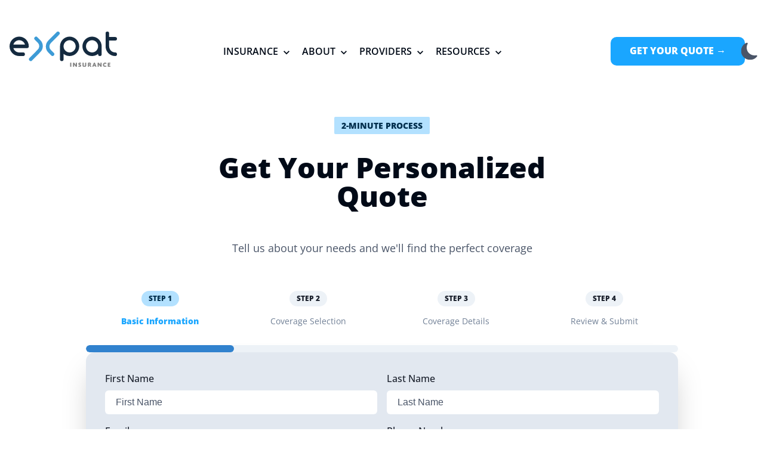

--- FILE ---
content_type: text/html; charset=utf-8
request_url: https://www.expatinsurance.com/quote
body_size: 28697
content:
<!DOCTYPE html><html lang="en"><head><meta charSet="utf-8"/><meta name="viewport" content="width=device-width"/><script type="application/ld+json">{"@context":"https://schema.org","@type":"InsuranceAgency","name":"Expat Insurance","alternateName":"ExpatInsurance.com","url":"https://www.expatinsurance.com","logo":"https://expatinsurance.imgix.net/expatinsurance/logo/logo_icon.png","description":"International insurance broker specializing in expat health, life, travel, and property insurance for individuals and families living abroad.","foundingDate":"2015","areaServed":{"@type":"Place","name":"Worldwide"},"contactPoint":[{"@type":"ContactPoint","telephone":"+1-800-577-4308","contactType":"Customer Service","areaServed":"Worldwide","availableLanguage":["English","Spanish"]}],"sameAs":["https://www.facebook.com/expatinsurance","https://www.linkedin.com/company/expat-insurance"],"address":{"@type":"PostalAddress","addressCountry":"US"},"hasOfferCatalog":{"@type":"OfferCatalog","name":"Insurance Services","itemListElement":[{"@type":"Offer","itemOffered":{"@type":"Service","serviceType":"International Health Insurance","provider":{"@type":"InsuranceAgency","name":"Expat Insurance"}}},{"@type":"Offer","itemOffered":{"@type":"Service","serviceType":"International Life Insurance","provider":{"@type":"InsuranceAgency","name":"Expat Insurance"}}},{"@type":"Offer","itemOffered":{"@type":"Service","serviceType":"Travel Insurance","provider":{"@type":"InsuranceAgency","name":"Expat Insurance"}}}]}}</script><title>Get Your Expat Insurance Quote | Simple 2-Minute Process</title><meta name="robots" content="index,follow"/><meta name="description" content="Get personalized insurance quotes from expert brokers specializing in expat coverage. Compare health, travel, life, and property insurance plans for international living."/><meta property="og:title" content="Get Your Expat Insurance Quote | Simple 2-Minute Process"/><meta property="og:description" content="Get personalized insurance quotes from expert brokers specializing in expat coverage. Compare health, travel, life, and property insurance plans for international living."/><meta property="og:url" content="https://www.expatinsurance.com/quote"/><meta property="og:type" content="website"/><meta property="og:image" content="https://expatinsurance.imgix.net/expatinsurance/logo/logo_icon.png"/><meta property="og:image:alt" content="Get Your Expat Insurance Quote | Simple 2-Minute Process"/><meta property="og:image:width" content="1200"/><meta property="og:image:height" content="630"/><meta property="og:locale" content="en_IE"/><link rel="canonical" href="https://www.expatinsurance.com/quote"/><meta name="next-head-count" content="16"/><link rel="shortcut icon" href="/favicon.ico"/><meta name="ahrefs-site-verification" content="f33894c3afdb8abbdb7ffe23f197f35d11c46cc878a3d293547df75c30c3a3b6"/><meta name="robots" content="index, follow, max-image-preview:large, max-snippet:-1, max-video-preview:-1"/><link rel="alternate" type="text/plain" href="https://www.expatinsurance.com/llms.txt" title="LLM-friendly site index"/><link rel="preconnect" href="https://expatinsurance.imgix.net"/><link rel="dns-prefetch" href="https://expatinsurance.imgix.net"/><script src="https://analytics.ahrefs.com/analytics.js" data-key="xR6Su9MECAPZVda0Zv2OKw" async=""></script><link rel="preload" href="/_next/static/css/15bead8c81e4a702.css" as="style"/><link rel="stylesheet" href="/_next/static/css/15bead8c81e4a702.css" data-n-g=""/><noscript data-n-css=""></noscript><script defer="" nomodule="" src="/_next/static/chunks/polyfills-c67a75d1b6f99dc8.js"></script><script src="/_next/static/chunks/webpack-db8cf9d622e18351.js" defer=""></script><script src="/_next/static/chunks/framework-95817aa6e29680ea.js" defer=""></script><script src="/_next/static/chunks/main-93382ebac23ca48f.js" defer=""></script><script src="/_next/static/chunks/pages/_app-a20d80250a3c1d42.js" defer=""></script><script src="/_next/static/chunks/0c428ae2-b7a49d3a17ce698b.js" defer=""></script><script src="/_next/static/chunks/78e521c3-2d1f7fcdbf4d5b2c.js" defer=""></script><script src="/_next/static/chunks/6728d85a-87ba7a55c44136db.js" defer=""></script><script src="/_next/static/chunks/1bfc9850-f3c8d01fcbfd32dc.js" defer=""></script><script src="/_next/static/chunks/9312-ae15026d53728a17.js" defer=""></script><script src="/_next/static/chunks/9939-d2618748fff7b8be.js" defer=""></script><script src="/_next/static/chunks/1666-3620721ee704db53.js" defer=""></script><script src="/_next/static/chunks/6521-4241a128b1697867.js" defer=""></script><script src="/_next/static/chunks/9306-2d2c5e2253ab90bd.js" defer=""></script><script src="/_next/static/chunks/7177-d870617a667529fe.js" defer=""></script><script src="/_next/static/chunks/4241-f09161a2cdc74cb4.js" defer=""></script><script src="/_next/static/chunks/pages/quote-6bf9ae22a2b6cacb.js" defer=""></script><script src="/_next/static/4uf_QfTMryQLvOMFIVI4p/_buildManifest.js" defer=""></script><script src="/_next/static/4uf_QfTMryQLvOMFIVI4p/_ssgManifest.js" defer=""></script></head><body><script id="chakra-script">!(function(){try{var a=function(c){var v="(prefers-color-scheme: dark)",h=window.matchMedia(v).matches?"dark":"light",r=c==="system"?h:c,o=document.documentElement,s=document.body,l="chakra-ui-light",d="chakra-ui-dark",i=r==="dark";return s.classList.add(i?d:l),s.classList.remove(i?l:d),o.style.colorScheme=r,o.dataset.theme=r,r},n=a,m="light",e="chakra-ui-color-mode",t=localStorage.getItem(e);t?a(t):localStorage.setItem(e,a(m))}catch(a){}})();</script><div id="__next"><style data-emotion="css-global pwkyvq">:host,:root,[data-theme]{--chakra-ring-inset:var(--chakra-empty,/*!*/ /*!*/);--chakra-ring-offset-width:0px;--chakra-ring-offset-color:#fff;--chakra-ring-color:rgba(66, 153, 225, 0.6);--chakra-ring-offset-shadow:0 0 #0000;--chakra-ring-shadow:0 0 #0000;--chakra-space-x-reverse:0;--chakra-space-y-reverse:0;--chakra-colors-transparent:transparent;--chakra-colors-current:currentColor;--chakra-colors-black:#000000;--chakra-colors-white:#FFFFFF;--chakra-colors-whiteAlpha-50:rgba(255, 255, 255, 0.04);--chakra-colors-whiteAlpha-100:rgba(255, 255, 255, 0.06);--chakra-colors-whiteAlpha-200:rgba(255, 255, 255, 0.08);--chakra-colors-whiteAlpha-300:rgba(255, 255, 255, 0.16);--chakra-colors-whiteAlpha-400:rgba(255, 255, 255, 0.24);--chakra-colors-whiteAlpha-500:rgba(255, 255, 255, 0.36);--chakra-colors-whiteAlpha-600:rgba(255, 255, 255, 0.48);--chakra-colors-whiteAlpha-700:rgba(255, 255, 255, 0.64);--chakra-colors-whiteAlpha-800:rgba(255, 255, 255, 0.80);--chakra-colors-whiteAlpha-900:rgba(255, 255, 255, 0.92);--chakra-colors-blackAlpha-50:rgba(0, 0, 0, 0.04);--chakra-colors-blackAlpha-100:rgba(0, 0, 0, 0.06);--chakra-colors-blackAlpha-200:rgba(0, 0, 0, 0.08);--chakra-colors-blackAlpha-300:rgba(0, 0, 0, 0.16);--chakra-colors-blackAlpha-400:rgba(0, 0, 0, 0.24);--chakra-colors-blackAlpha-500:rgba(0, 0, 0, 0.36);--chakra-colors-blackAlpha-600:rgba(0, 0, 0, 0.48);--chakra-colors-blackAlpha-700:rgba(0, 0, 0, 0.64);--chakra-colors-blackAlpha-800:rgba(0, 0, 0, 0.80);--chakra-colors-blackAlpha-900:rgba(0, 0, 0, 0.92);--chakra-colors-gray-50:#F7FAFC;--chakra-colors-gray-100:#EDF2F7;--chakra-colors-gray-200:#E2E8F0;--chakra-colors-gray-300:#CBD5E0;--chakra-colors-gray-400:#A0AEC0;--chakra-colors-gray-500:#718096;--chakra-colors-gray-600:#4A5568;--chakra-colors-gray-700:#2D3748;--chakra-colors-gray-800:#1A202C;--chakra-colors-gray-900:#171923;--chakra-colors-red-50:#FFF5F5;--chakra-colors-red-100:#FED7D7;--chakra-colors-red-200:#FEB2B2;--chakra-colors-red-300:#FC8181;--chakra-colors-red-400:#F56565;--chakra-colors-red-500:#E53E3E;--chakra-colors-red-600:#C53030;--chakra-colors-red-700:#9B2C2C;--chakra-colors-red-800:#822727;--chakra-colors-red-900:#63171B;--chakra-colors-orange-50:#FFFAF0;--chakra-colors-orange-100:#FEEBC8;--chakra-colors-orange-200:#FBD38D;--chakra-colors-orange-300:#F6AD55;--chakra-colors-orange-400:#ED8936;--chakra-colors-orange-500:#DD6B20;--chakra-colors-orange-600:#C05621;--chakra-colors-orange-700:#9C4221;--chakra-colors-orange-800:#7B341E;--chakra-colors-orange-900:#652B19;--chakra-colors-yellow-50:#FFFFF0;--chakra-colors-yellow-100:#FEFCBF;--chakra-colors-yellow-200:#FAF089;--chakra-colors-yellow-300:#F6E05E;--chakra-colors-yellow-400:#ECC94B;--chakra-colors-yellow-500:#D69E2E;--chakra-colors-yellow-600:#B7791F;--chakra-colors-yellow-700:#975A16;--chakra-colors-yellow-800:#744210;--chakra-colors-yellow-900:#5F370E;--chakra-colors-green-50:#F0FFF4;--chakra-colors-green-100:#C6F6D5;--chakra-colors-green-200:#9AE6B4;--chakra-colors-green-300:#68D391;--chakra-colors-green-400:#48BB78;--chakra-colors-green-500:#38A169;--chakra-colors-green-600:#2F855A;--chakra-colors-green-700:#276749;--chakra-colors-green-800:#22543D;--chakra-colors-green-900:#1C4532;--chakra-colors-teal-50:#E6FFFA;--chakra-colors-teal-100:#B2F5EA;--chakra-colors-teal-200:#81E6D9;--chakra-colors-teal-300:#4FD1C5;--chakra-colors-teal-400:#38B2AC;--chakra-colors-teal-500:#319795;--chakra-colors-teal-600:#2C7A7B;--chakra-colors-teal-700:#285E61;--chakra-colors-teal-800:#234E52;--chakra-colors-teal-900:#1D4044;--chakra-colors-blue-50:#ebf8ff;--chakra-colors-blue-100:#bee3f8;--chakra-colors-blue-200:#90cdf4;--chakra-colors-blue-300:#63b3ed;--chakra-colors-blue-400:#4299e1;--chakra-colors-blue-500:#3182ce;--chakra-colors-blue-600:#2b6cb0;--chakra-colors-blue-700:#2c5282;--chakra-colors-blue-800:#2a4365;--chakra-colors-blue-900:#1A365D;--chakra-colors-cyan-50:#EDFDFD;--chakra-colors-cyan-100:#C4F1F9;--chakra-colors-cyan-200:#9DECF9;--chakra-colors-cyan-300:#76E4F7;--chakra-colors-cyan-400:#0BC5EA;--chakra-colors-cyan-500:#00B5D8;--chakra-colors-cyan-600:#00A3C4;--chakra-colors-cyan-700:#0987A0;--chakra-colors-cyan-800:#086F83;--chakra-colors-cyan-900:#065666;--chakra-colors-purple-50:#FAF5FF;--chakra-colors-purple-100:#E9D8FD;--chakra-colors-purple-200:#D6BCFA;--chakra-colors-purple-300:#B794F4;--chakra-colors-purple-400:#9F7AEA;--chakra-colors-purple-500:#805AD5;--chakra-colors-purple-600:#6B46C1;--chakra-colors-purple-700:#553C9A;--chakra-colors-purple-800:#44337A;--chakra-colors-purple-900:#322659;--chakra-colors-pink-50:#FFF5F7;--chakra-colors-pink-100:#FED7E2;--chakra-colors-pink-200:#FBB6CE;--chakra-colors-pink-300:#F687B3;--chakra-colors-pink-400:#ED64A6;--chakra-colors-pink-500:#D53F8C;--chakra-colors-pink-600:#B83280;--chakra-colors-pink-700:#97266D;--chakra-colors-pink-800:#702459;--chakra-colors-pink-900:#521B41;--chakra-colors-brand-50:#E5F5FF;--chakra-colors-brand-100:#B3E1FF;--chakra-colors-brand-200:#80CEFF;--chakra-colors-brand-300:#4DBAFF;--chakra-colors-brand-400:#1AA6FF;--chakra-colors-brand-500:#F8F9FA;--chakra-colors-brand-600:#006DB3;--chakra-colors-brand-700:#2b3b51;--chakra-colors-brand-800:#002F4D;--chakra-colors-brand-900:#010a17;--chakra-colors-brand-950:#021127;--chakra-colors-brandCopy-50:#E5F5FF;--chakra-colors-brandCopy-100:#B3E1FF;--chakra-colors-brandCopy-200:#80CEFF;--chakra-colors-brandCopy-300:#4DBAFF;--chakra-colors-brandCopy-400:#1AA6FF;--chakra-colors-brandCopy-500:#F8F9FA;--chakra-colors-brandCopy-600:#006DB3;--chakra-colors-brandCopy-700:#0D1925;--chakra-colors-brandCopy-800:#002F4D;--chakra-colors-brandCopy-900:#00101A;--chakra-colors-brandCopy-950:#1A202C;--chakra-borders-none:0;--chakra-borders-1px:1px solid;--chakra-borders-2px:2px solid;--chakra-borders-4px:4px solid;--chakra-borders-8px:8px solid;--chakra-fonts-heading:Open Sans,sans-serif;--chakra-fonts-body:Open Sans,sans-serif;--chakra-fonts-mono:SFMono-Regular,Menlo,Monaco,Consolas,"Liberation Mono","Courier New",monospace;--chakra-fontSizes-3xs:0.45rem;--chakra-fontSizes-2xs:0.625rem;--chakra-fontSizes-xs:0.75rem;--chakra-fontSizes-sm:0.875rem;--chakra-fontSizes-md:1rem;--chakra-fontSizes-lg:1.125rem;--chakra-fontSizes-xl:1.25rem;--chakra-fontSizes-2xl:1.5rem;--chakra-fontSizes-3xl:1.875rem;--chakra-fontSizes-4xl:2.25rem;--chakra-fontSizes-5xl:3rem;--chakra-fontSizes-6xl:3.75rem;--chakra-fontSizes-7xl:4.5rem;--chakra-fontSizes-8xl:6rem;--chakra-fontSizes-9xl:8rem;--chakra-fontWeights-hairline:100;--chakra-fontWeights-thin:200;--chakra-fontWeights-light:300;--chakra-fontWeights-normal:400;--chakra-fontWeights-medium:500;--chakra-fontWeights-semibold:600;--chakra-fontWeights-bold:700;--chakra-fontWeights-extrabold:800;--chakra-fontWeights-black:900;--chakra-letterSpacings-tighter:-0.05em;--chakra-letterSpacings-tight:-0.025em;--chakra-letterSpacings-normal:0;--chakra-letterSpacings-wide:0.025em;--chakra-letterSpacings-wider:0.05em;--chakra-letterSpacings-widest:0.1em;--chakra-lineHeights-3:.75rem;--chakra-lineHeights-4:1rem;--chakra-lineHeights-5:1.25rem;--chakra-lineHeights-6:1.5rem;--chakra-lineHeights-7:1.75rem;--chakra-lineHeights-8:2rem;--chakra-lineHeights-9:2.25rem;--chakra-lineHeights-10:2.5rem;--chakra-lineHeights-normal:normal;--chakra-lineHeights-none:1;--chakra-lineHeights-shorter:1.25;--chakra-lineHeights-short:1.375;--chakra-lineHeights-base:1.5;--chakra-lineHeights-tall:1.625;--chakra-lineHeights-taller:2;--chakra-radii-none:0;--chakra-radii-sm:0.125rem;--chakra-radii-base:0.25rem;--chakra-radii-md:0.375rem;--chakra-radii-lg:0.5rem;--chakra-radii-xl:0.75rem;--chakra-radii-2xl:1rem;--chakra-radii-3xl:1.5rem;--chakra-radii-full:9999px;--chakra-space-1:0.25rem;--chakra-space-2:0.5rem;--chakra-space-3:0.75rem;--chakra-space-4:1rem;--chakra-space-5:1.25rem;--chakra-space-6:1.5rem;--chakra-space-7:1.75rem;--chakra-space-8:2rem;--chakra-space-9:2.25rem;--chakra-space-10:2.5rem;--chakra-space-12:3rem;--chakra-space-14:3.5rem;--chakra-space-16:4rem;--chakra-space-20:5rem;--chakra-space-24:6rem;--chakra-space-28:7rem;--chakra-space-32:8rem;--chakra-space-36:9rem;--chakra-space-40:10rem;--chakra-space-44:11rem;--chakra-space-48:12rem;--chakra-space-52:13rem;--chakra-space-56:14rem;--chakra-space-60:15rem;--chakra-space-64:16rem;--chakra-space-72:18rem;--chakra-space-80:20rem;--chakra-space-96:24rem;--chakra-space-px:1px;--chakra-space-0-5:0.125rem;--chakra-space-1-5:0.375rem;--chakra-space-2-5:0.625rem;--chakra-space-3-5:0.875rem;--chakra-shadows-xs:0 0 0 1px rgba(0, 0, 0, 0.05);--chakra-shadows-sm:0 1px 2px 0 rgba(0, 0, 0, 0.05);--chakra-shadows-base:0 1px 3px 0 rgba(0, 0, 0, 0.1),0 1px 2px 0 rgba(0, 0, 0, 0.06);--chakra-shadows-md:0 4px 6px -1px rgba(0, 0, 0, 0.1),0 2px 4px -1px rgba(0, 0, 0, 0.06);--chakra-shadows-lg:0 10px 15px -3px rgba(0, 0, 0, 0.1),0 4px 6px -2px rgba(0, 0, 0, 0.05);--chakra-shadows-xl:0 20px 25px -5px rgba(0, 0, 0, 0.1),0 10px 10px -5px rgba(0, 0, 0, 0.04);--chakra-shadows-2xl:0 25px 50px -12px rgba(0, 0, 0, 0.25);--chakra-shadows-outline:0 0 0 3px rgba(66, 153, 225, 0.6);--chakra-shadows-inner:inset 0 2px 4px 0 rgba(0,0,0,0.06);--chakra-shadows-none:none;--chakra-shadows-dark-lg:rgba(0, 0, 0, 0.1) 0px 0px 0px 1px,rgba(0, 0, 0, 0.2) 0px 5px 10px,rgba(0, 0, 0, 0.4) 0px 15px 40px;--chakra-shadows-google:0 8px 18px rgb(197, 48, 48, 0.6);--chakra-shadows-fb:0 8px 18px rgb(66, 153, 225,0.6);--chakra-shadows-trustPilot:0 8px 18px rgb(72, 187, 120,0.6);--chakra-sizes-1:0.25rem;--chakra-sizes-2:0.5rem;--chakra-sizes-3:0.75rem;--chakra-sizes-4:1rem;--chakra-sizes-5:1.25rem;--chakra-sizes-6:1.5rem;--chakra-sizes-7:1.75rem;--chakra-sizes-8:2rem;--chakra-sizes-9:2.25rem;--chakra-sizes-10:2.5rem;--chakra-sizes-12:3rem;--chakra-sizes-14:3.5rem;--chakra-sizes-16:4rem;--chakra-sizes-20:5rem;--chakra-sizes-24:6rem;--chakra-sizes-28:7rem;--chakra-sizes-32:8rem;--chakra-sizes-36:9rem;--chakra-sizes-40:10rem;--chakra-sizes-44:11rem;--chakra-sizes-48:12rem;--chakra-sizes-52:13rem;--chakra-sizes-56:14rem;--chakra-sizes-60:15rem;--chakra-sizes-64:16rem;--chakra-sizes-72:18rem;--chakra-sizes-80:20rem;--chakra-sizes-96:24rem;--chakra-sizes-px:1px;--chakra-sizes-0-5:0.125rem;--chakra-sizes-1-5:0.375rem;--chakra-sizes-2-5:0.625rem;--chakra-sizes-3-5:0.875rem;--chakra-sizes-max:max-content;--chakra-sizes-min:min-content;--chakra-sizes-full:100%;--chakra-sizes-3xs:14rem;--chakra-sizes-2xs:16rem;--chakra-sizes-xs:20rem;--chakra-sizes-sm:24rem;--chakra-sizes-md:28rem;--chakra-sizes-lg:32rem;--chakra-sizes-xl:36rem;--chakra-sizes-2xl:42rem;--chakra-sizes-3xl:48rem;--chakra-sizes-4xl:56rem;--chakra-sizes-5xl:64rem;--chakra-sizes-6xl:72rem;--chakra-sizes-7xl:80rem;--chakra-sizes-8xl:90rem;--chakra-sizes-prose:60ch;--chakra-sizes-container-sm:640px;--chakra-sizes-container-md:768px;--chakra-sizes-container-lg:1024px;--chakra-sizes-container-xl:1280px;--chakra-zIndices-hide:-1;--chakra-zIndices-auto:auto;--chakra-zIndices-base:0;--chakra-zIndices-docked:10;--chakra-zIndices-dropdown:1000;--chakra-zIndices-sticky:1100;--chakra-zIndices-banner:1200;--chakra-zIndices-overlay:1300;--chakra-zIndices-modal:1400;--chakra-zIndices-popover:1500;--chakra-zIndices-skipLink:1600;--chakra-zIndices-toast:1700;--chakra-zIndices-tooltip:1800;--chakra-transition-property-common:background-color,border-color,color,fill,stroke,opacity,box-shadow,transform;--chakra-transition-property-colors:background-color,border-color,color,fill,stroke;--chakra-transition-property-dimensions:width,height;--chakra-transition-property-position:left,right,top,bottom;--chakra-transition-property-background:background-color,background-image,background-position;--chakra-transition-easing-ease-in:cubic-bezier(0.4, 0, 1, 1);--chakra-transition-easing-ease-out:cubic-bezier(0, 0, 0.2, 1);--chakra-transition-easing-ease-in-out:cubic-bezier(0.4, 0, 0.2, 1);--chakra-transition-duration-ultra-fast:50ms;--chakra-transition-duration-faster:100ms;--chakra-transition-duration-fast:150ms;--chakra-transition-duration-normal:200ms;--chakra-transition-duration-slow:300ms;--chakra-transition-duration-slower:400ms;--chakra-transition-duration-ultra-slow:500ms;--chakra-blur-none:0;--chakra-blur-sm:4px;--chakra-blur-base:8px;--chakra-blur-md:12px;--chakra-blur-lg:16px;--chakra-blur-xl:24px;--chakra-blur-2xl:40px;--chakra-blur-3xl:64px;--chakra-breakpoints-base:0em;--chakra-breakpoints-sm:30em;--chakra-breakpoints-md:48em;--chakra-breakpoints-lg:62em;--chakra-breakpoints-xl:80em;--chakra-breakpoints-2xl:96em;}.chakra-ui-light :host:not([data-theme]),.chakra-ui-light :root:not([data-theme]),.chakra-ui-light [data-theme]:not([data-theme]),[data-theme=light] :host:not([data-theme]),[data-theme=light] :root:not([data-theme]),[data-theme=light] [data-theme]:not([data-theme]),:host[data-theme=light],:root[data-theme=light],[data-theme][data-theme=light]{--chakra-colors-chakra-body-text:var(--chakra-colors-gray-800);--chakra-colors-chakra-body-bg:var(--chakra-colors-white);--chakra-colors-chakra-border-color:var(--chakra-colors-gray-200);--chakra-colors-chakra-inverse-text:var(--chakra-colors-white);--chakra-colors-chakra-subtle-bg:var(--chakra-colors-gray-100);--chakra-colors-chakra-subtle-text:var(--chakra-colors-gray-600);--chakra-colors-chakra-placeholder-color:var(--chakra-colors-gray-500);}.chakra-ui-dark :host:not([data-theme]),.chakra-ui-dark :root:not([data-theme]),.chakra-ui-dark [data-theme]:not([data-theme]),[data-theme=dark] :host:not([data-theme]),[data-theme=dark] :root:not([data-theme]),[data-theme=dark] [data-theme]:not([data-theme]),:host[data-theme=dark],:root[data-theme=dark],[data-theme][data-theme=dark]{--chakra-colors-chakra-body-text:var(--chakra-colors-whiteAlpha-900);--chakra-colors-chakra-body-bg:var(--chakra-colors-gray-800);--chakra-colors-chakra-border-color:var(--chakra-colors-whiteAlpha-300);--chakra-colors-chakra-inverse-text:var(--chakra-colors-gray-800);--chakra-colors-chakra-subtle-bg:var(--chakra-colors-gray-700);--chakra-colors-chakra-subtle-text:var(--chakra-colors-gray-400);--chakra-colors-chakra-placeholder-color:var(--chakra-colors-whiteAlpha-400);}</style><style data-emotion="css-global fubdgu">html{line-height:1.5;-webkit-text-size-adjust:100%;font-family:system-ui,sans-serif;-webkit-font-smoothing:antialiased;text-rendering:optimizeLegibility;-moz-osx-font-smoothing:grayscale;touch-action:manipulation;}body{position:relative;min-height:100%;margin:0;font-feature-settings:"kern";}:where(*, *::before, *::after){border-width:0;border-style:solid;box-sizing:border-box;word-wrap:break-word;}main{display:block;}hr{border-top-width:1px;box-sizing:content-box;height:0;overflow:visible;}:where(pre, code, kbd,samp){font-family:SFMono-Regular,Menlo,Monaco,Consolas,monospace;font-size:1em;}a{background-color:transparent;color:inherit;-webkit-text-decoration:inherit;text-decoration:inherit;}abbr[title]{border-bottom:none;-webkit-text-decoration:underline;text-decoration:underline;-webkit-text-decoration:underline dotted;-webkit-text-decoration:underline dotted;text-decoration:underline dotted;}:where(b, strong){font-weight:bold;}small{font-size:80%;}:where(sub,sup){font-size:75%;line-height:0;position:relative;vertical-align:baseline;}sub{bottom:-0.25em;}sup{top:-0.5em;}img{border-style:none;}:where(button, input, optgroup, select, textarea){font-family:inherit;font-size:100%;line-height:1.15;margin:0;}:where(button, input){overflow:visible;}:where(button, select){text-transform:none;}:where(
          button::-moz-focus-inner,
          [type="button"]::-moz-focus-inner,
          [type="reset"]::-moz-focus-inner,
          [type="submit"]::-moz-focus-inner
        ){border-style:none;padding:0;}fieldset{padding:0.35em 0.75em 0.625em;}legend{box-sizing:border-box;color:inherit;display:table;max-width:100%;padding:0;white-space:normal;}progress{vertical-align:baseline;}textarea{overflow:auto;}:where([type="checkbox"], [type="radio"]){box-sizing:border-box;padding:0;}input[type="number"]::-webkit-inner-spin-button,input[type="number"]::-webkit-outer-spin-button{-webkit-appearance:none!important;}input[type="number"]{-moz-appearance:textfield;}input[type="search"]{-webkit-appearance:textfield;outline-offset:-2px;}input[type="search"]::-webkit-search-decoration{-webkit-appearance:none!important;}::-webkit-file-upload-button{-webkit-appearance:button;font:inherit;}details{display:block;}summary{display:-webkit-box;display:-webkit-list-item;display:-ms-list-itembox;display:list-item;}template{display:none;}[hidden]{display:none!important;}:where(
          blockquote,
          dl,
          dd,
          h1,
          h2,
          h3,
          h4,
          h5,
          h6,
          hr,
          figure,
          p,
          pre
        ){margin:0;}button{background:transparent;padding:0;}fieldset{margin:0;padding:0;}:where(ol, ul){margin:0;padding:0;}textarea{resize:vertical;}:where(button, [role="button"]){cursor:pointer;}button::-moz-focus-inner{border:0!important;}table{border-collapse:collapse;}:where(h1, h2, h3, h4, h5, h6){font-size:inherit;font-weight:inherit;}:where(button, input, optgroup, select, textarea){padding:0;line-height:inherit;color:inherit;}:where(img, svg, video, canvas, audio, iframe, embed, object){display:block;}:where(img, video){max-width:100%;height:auto;}[data-js-focus-visible] :focus:not([data-focus-visible-added]):not(
          [data-focus-visible-disabled]
        ){outline:none;box-shadow:none;}select::-ms-expand{display:none;}:root,:host{--chakra-vh:100vh;}@supports (height: -webkit-fill-available){:root,:host{--chakra-vh:-webkit-fill-available;}}@supports (height: -moz-fill-available){:root,:host{--chakra-vh:-moz-fill-available;}}@supports (height: 100dvh){:root,:host{--chakra-vh:100dvh;}}</style><style data-emotion="css-global 1oq06cs">body{font-family:var(--chakra-fonts-body);color:var(--chakra-colors-gray-800);background:var(--chakra-colors-white);transition-property:background-color;transition-duration:var(--chakra-transition-duration-normal);line-height:var(--chakra-lineHeights-base);}*::-webkit-input-placeholder{color:var(--chakra-colors-chakra-placeholder-color);}*::-moz-placeholder{color:var(--chakra-colors-chakra-placeholder-color);}*:-ms-input-placeholder{color:var(--chakra-colors-chakra-placeholder-color);}*::placeholder{color:var(--chakra-colors-chakra-placeholder-color);}*,*::before,::after{border-color:var(--chakra-colors-chakra-border-color);}</style><style data-emotion="css 1ho172h">.css-1ho172h{width:100%;-webkit-margin-start:auto;margin-inline-start:auto;-webkit-margin-end:auto;margin-inline-end:auto;-webkit-padding-start:var(--chakra-space-4);padding-inline-start:var(--chakra-space-4);-webkit-padding-end:var(--chakra-space-4);padding-inline-end:var(--chakra-space-4);max-width:var(--chakra-sizes-container-xl);display:-webkit-box;display:-webkit-flex;display:-ms-flexbox;display:flex;-webkit-flex-direction:column;-ms-flex-direction:column;flex-direction:column;}</style><div class="chakra-container css-1ho172h"><style data-emotion="css 1ypvnzq">.css-1ypvnzq{display:-webkit-box;display:-webkit-flex;display:-ms-flexbox;display:flex;-webkit-align-items:center;-webkit-box-align:center;-ms-flex-align:center;align-items:center;background:var(--chakra-colors-transparent);color:var(--chakra-colors-gray-600);min-height:60px;padding-top:5%;padding-bottom:5%;-webkit-padding-start:3%;padding-inline-start:3%;-webkit-padding-end:3%;padding-inline-end:3%;position:relative;margin-top:var(--chakra-space-4);}@media screen and (min-width: 48em){.css-1ypvnzq{padding-top:3%;padding-bottom:3%;-webkit-padding-start:0px;padding-inline-start:0px;-webkit-padding-end:0px;padding-inline-end:0px;}}</style><div class="css-1ypvnzq"><style data-emotion="css 1ha1jc3">.css-1ha1jc3{display:-webkit-box;display:-webkit-flex;display:-ms-flexbox;display:flex;-webkit-box-pack:start;-ms-flex-pack:start;-webkit-justify-content:flex-start;justify-content:flex-start;-webkit-flex:1;-ms-flex:1;flex:1;}@media screen and (min-width: 48em){.css-1ha1jc3{-webkit-box-pack:justify;-webkit-justify-content:space-between;justify-content:space-between;}}</style><div class="css-1ha1jc3"><style data-emotion="css spn4bz">.css-spn4bz{transition-property:var(--chakra-transition-property-common);transition-duration:var(--chakra-transition-duration-fast);transition-timing-function:var(--chakra-transition-easing-ease-out);cursor:pointer;-webkit-text-decoration:none;text-decoration:none;outline:2px solid transparent;outline-offset:2px;color:inherit;}.css-spn4bz:hover,.css-spn4bz[data-hover]{-webkit-text-decoration:underline;text-decoration:underline;}.css-spn4bz:focus-visible,.css-spn4bz[data-focus-visible]{box-shadow:var(--chakra-shadows-outline);}</style><a class="chakra-link css-spn4bz" href="/"><style data-emotion="css ygqs13">.css-ygqs13{width:120px;}@media screen and (min-width: 30em){.css-ygqs13{width:0px;}}@media screen and (min-width: 48em){.css-ygqs13{width:0px;}}@media screen and (min-width: 62em){.css-ygqs13{width:180px;}}</style><img alt="logo" src="https://expatinsurance.imgix.net/expatinsurance/logo/logo_light.svg" class="chakra-image css-ygqs13" justify="flex-start"/><style data-emotion="css 3c87xp">.css-3c87xp{width:0px;}@media screen and (min-width: 30em){.css-3c87xp{width:50px;}}@media screen and (min-width: 48em){.css-3c87xp{width:50px;}}@media screen and (min-width: 62em){.css-3c87xp{width:0px;}}</style><img alt="logo" src="https://expatinsurance.imgix.net/expatinsurance/logo/favicon.png" class="chakra-image css-3c87xp" justify="flex-start"/></a><style data-emotion="css qxu5bk">.css-qxu5bk{-webkit-box-pack:center;-ms-flex-pack:center;-webkit-justify-content:center;justify-content:center;display:none;margin:0!important;margin-left:var(--chakra-space-10);}@media screen and (min-width: 48em){.css-qxu5bk{display:-webkit-box;display:-webkit-flex;display:-ms-flexbox;display:flex;}}</style><div class="css-qxu5bk"><style data-emotion="css i9vsv6">.css-i9vsv6{display:-webkit-box;display:-webkit-flex;display:-ms-flexbox;display:flex;-webkit-align-items:center;-webkit-box-align:center;-ms-flex-align:center;align-items:center;-webkit-flex-direction:row;-ms-flex-direction:row;flex-direction:row;gap:var(--chakra-space-2);}@media screen and (min-width: 62em){.css-i9vsv6{gap:var(--chakra-space-8);}}</style><div class="chakra-stack css-i9vsv6"><div class="css-0"><style data-emotion="css r76io6">.css-r76io6{transition-property:var(--chakra-transition-property-common);transition-duration:var(--chakra-transition-duration-fast);transition-timing-function:var(--chakra-transition-easing-ease-out);cursor:pointer;-webkit-text-decoration:none;text-decoration:none;outline:2px solid transparent;outline-offset:2px;padding:var(--chakra-space-2);font-size:var(--chakra-fontSizes-md);font-weight:600;text-transform:uppercase;color:var(--chakra-colors-brand-900);position:relative;}.css-r76io6:focus-visible,.css-r76io6[data-focus-visible]{box-shadow:var(--chakra-shadows-outline);}@media screen and (min-width: 62em){.css-r76io6{font-size:var(--chakra-fontSizes-md);}}.css-r76io6:hover,.css-r76io6[data-hover]{-webkit-text-decoration:none;text-decoration:none;color:var(--chakra-colors-gray-800);cursor:default;}</style><a class="chakra-link css-r76io6" href="#" id="popover-trigger-:R26l6dhlsmH1:" aria-haspopup="dialog" aria-expanded="false" aria-controls="popover-content-:R26l6dhlsmH1:">Insurance<style data-emotion="css 8kcpds">.css-8kcpds{line-height:1em;-webkit-flex-shrink:0;-ms-flex-negative:0;flex-shrink:0;color:var(--chakra-colors-brand-900);display:none;margin-left:var(--chakra-space-1);width:var(--chakra-sizes-5);height:var(--chakra-sizes-5);}@media screen and (min-width: 62em){.css-8kcpds{display:inline;}}</style><style data-emotion="css 1ju5bx9">.css-1ju5bx9{width:1em;height:1em;display:inline-block;line-height:1em;-webkit-flex-shrink:0;-ms-flex-negative:0;flex-shrink:0;color:currentColor;vertical-align:middle;line-height:1em;-webkit-flex-shrink:0;-ms-flex-negative:0;flex-shrink:0;color:var(--chakra-colors-brand-900);display:none;margin-left:var(--chakra-space-1);width:var(--chakra-sizes-5);height:var(--chakra-sizes-5);}@media screen and (min-width: 62em){.css-1ju5bx9{display:inline;}}</style><svg viewBox="0 0 24 24" focusable="false" class="chakra-icon chakra-icon css-1ju5bx9"><path fill="currentColor" d="M16.59 8.59L12 13.17 7.41 8.59 6 10l6 6 6-6z"></path></svg></a><style data-emotion="css iy22zq">.css-iy22zq{z-index:var(--chakra-zIndices-popover);}</style><div style="visibility:hidden;position:absolute;min-width:max-content;inset:0 auto auto 0" class="chakra-popover__popper css-iy22zq"><style data-emotion="css r1kswd">.css-r1kswd{position:relative;display:-webkit-box;display:-webkit-flex;display:-ms-flexbox;display:flex;-webkit-flex-direction:column;-ms-flex-direction:column;flex-direction:column;--popper-bg:var(--chakra-colors-white);--popper-arrow-bg:var(--popper-bg);--popper-arrow-shadow-color:var(--chakra-colors-gray-200);width:var(--chakra-sizes-xs);border-color:inherit;border-radius:var(--chakra-radii-xl);z-index:inherit;border:0;box-shadow:var(--chakra-shadows-xl);background:var(--chakra-colors-white);padding:var(--chakra-space-4);min-width:var(--chakra-sizes-sm);}.chakra-ui-dark .css-r1kswd:not([data-theme]),[data-theme=dark] .css-r1kswd:not([data-theme]),.css-r1kswd[data-theme=dark]{--popper-bg:var(--chakra-colors-gray-700);--popper-arrow-shadow-color:var(--chakra-colors-whiteAlpha-300);}.css-r1kswd:focus-visible,.css-r1kswd[data-focus-visible]{outline:2px solid transparent;outline-offset:2px;box-shadow:var(--chakra-shadows-outline);}</style><section style="transform-origin:var(--popper-transform-origin);opacity:0;visibility:hidden;transform:scale(0.95) translateZ(0)" id="popover-content-:R26l6dhlsmH1:" tabindex="-1" role="tooltip" class="chakra-popover__content css-r1kswd"><style data-emotion="css 8g8ihq">.css-8g8ihq{display:-webkit-box;display:-webkit-flex;display:-ms-flexbox;display:flex;-webkit-flex-direction:column;-ms-flex-direction:column;flex-direction:column;gap:0.5rem;}</style><div class="chakra-stack css-8g8ihq"><style data-emotion="css 8u233o">.css-8u233o{transition-property:var(--chakra-transition-property-common);transition-duration:var(--chakra-transition-duration-fast);transition-timing-function:var(--chakra-transition-easing-ease-out);cursor:pointer;-webkit-text-decoration:none;text-decoration:none;outline:2px solid transparent;outline-offset:2px;color:inherit;display:block;padding:var(--chakra-space-2);border-radius:var(--chakra-radii-md);}.css-8u233o:focus-visible,.css-8u233o[data-focus-visible]{box-shadow:var(--chakra-shadows-outline);}.css-8u233o:hover,.css-8u233o[data-hover]{background:var(--chakra-colors-brand-50);}</style><a class="chakra-link css-8u233o" role="group"><style data-emotion="css 1igwmid">.css-1igwmid{display:-webkit-box;display:-webkit-flex;display:-ms-flexbox;display:flex;-webkit-align-items:center;-webkit-box-align:center;-ms-flex-align:center;align-items:center;-webkit-flex-direction:row;-ms-flex-direction:row;flex-direction:row;gap:0.5rem;}</style><div class="chakra-stack css-1igwmid"><div class="css-0"><style data-emotion="css 1xgrm64">.css-1xgrm64{-webkit-transition:all .3s ease;transition:all .3s ease;font-weight:500;}[role=group]:hover .css-1xgrm64,[role=group][data-hover] .css-1xgrm64,[data-group]:hover .css-1xgrm64,[data-group][data-hover] .css-1xgrm64,.group:hover .css-1xgrm64,.group[data-hover] .css-1xgrm64{color:var(--chakra-colors-brand-400);}</style><p class="chakra-text css-1xgrm64">Health Insurance</p></div><style data-emotion="css 2gz105">.css-2gz105{display:-webkit-box;display:-webkit-flex;display:-ms-flexbox;display:flex;-webkit-align-items:center;-webkit-box-align:center;-ms-flex-align:center;align-items:center;-webkit-box-pack:end;-ms-flex-pack:end;-webkit-justify-content:flex-end;justify-content:flex-end;-webkit-transition:all .3s ease;transition:all .3s ease;-webkit-transform:translateX(-10px);-moz-transform:translateX(-10px);-ms-transform:translateX(-10px);transform:translateX(-10px);opacity:0;-webkit-flex:1;-ms-flex:1;flex:1;}[role=group]:hover .css-2gz105,[role=group][data-hover] .css-2gz105,[data-group]:hover .css-2gz105,[data-group][data-hover] .css-2gz105,.group:hover .css-2gz105,.group[data-hover] .css-2gz105{opacity:100%;-webkit-transform:translateX(0);-moz-transform:translateX(0);-ms-transform:translateX(0);transform:translateX(0);}</style><div class="css-2gz105"><style data-emotion="css vjlu4n">.css-vjlu4n{display:inline-block;line-height:1em;-webkit-flex-shrink:0;-ms-flex-negative:0;flex-shrink:0;color:var(--chakra-colors-brand-400);width:var(--chakra-sizes-5);height:var(--chakra-sizes-5);}</style><style data-emotion="css 1vwqxmx">.css-1vwqxmx{width:1em;height:1em;display:inline-block;line-height:1em;-webkit-flex-shrink:0;-ms-flex-negative:0;flex-shrink:0;color:currentColor;vertical-align:middle;display:inline-block;line-height:1em;-webkit-flex-shrink:0;-ms-flex-negative:0;flex-shrink:0;color:var(--chakra-colors-brand-400);width:var(--chakra-sizes-5);height:var(--chakra-sizes-5);}</style><svg viewBox="0 0 24 24" focusable="false" class="chakra-icon chakra-icon css-1vwqxmx"><path fill="currentColor" d="M10 6L8.59 7.41 13.17 12l-4.58 4.59L10 18l6-6z"></path></svg></div></div></a><a class="chakra-link css-8u233o" role="group"><div class="chakra-stack css-1igwmid"><div class="css-0"><p class="chakra-text css-1xgrm64">Life Insurance</p></div><div class="css-2gz105"><svg viewBox="0 0 24 24" focusable="false" class="chakra-icon chakra-icon css-1vwqxmx"><path fill="currentColor" d="M10 6L8.59 7.41 13.17 12l-4.58 4.59L10 18l6-6z"></path></svg></div></div></a><a class="chakra-link css-8u233o" role="group"><div class="chakra-stack css-1igwmid"><div class="css-0"><p class="chakra-text css-1xgrm64">Travel Insurance</p></div><div class="css-2gz105"><svg viewBox="0 0 24 24" focusable="false" class="chakra-icon chakra-icon css-1vwqxmx"><path fill="currentColor" d="M10 6L8.59 7.41 13.17 12l-4.58 4.59L10 18l6-6z"></path></svg></div></div></a><a class="chakra-link css-8u233o" role="group"><div class="chakra-stack css-1igwmid"><div class="css-0"><p class="chakra-text css-1xgrm64">Mexico Auto Insurance</p></div><div class="css-2gz105"><svg viewBox="0 0 24 24" focusable="false" class="chakra-icon chakra-icon css-1vwqxmx"><path fill="currentColor" d="M10 6L8.59 7.41 13.17 12l-4.58 4.59L10 18l6-6z"></path></svg></div></div></a><a class="chakra-link css-8u233o" role="group"><div class="chakra-stack css-1igwmid"><div class="css-0"><p class="chakra-text css-1xgrm64">Mexico Home Insurance</p></div><div class="css-2gz105"><svg viewBox="0 0 24 24" focusable="false" class="chakra-icon chakra-icon css-1vwqxmx"><path fill="currentColor" d="M10 6L8.59 7.41 13.17 12l-4.58 4.59L10 18l6-6z"></path></svg></div></div></a><a class="chakra-link css-8u233o" role="group"><div class="chakra-stack css-1igwmid"><div class="css-0"><p class="chakra-text css-1xgrm64">Business Insurance</p></div><div class="css-2gz105"><svg viewBox="0 0 24 24" focusable="false" class="chakra-icon chakra-icon css-1vwqxmx"><path fill="currentColor" d="M10 6L8.59 7.41 13.17 12l-4.58 4.59L10 18l6-6z"></path></svg></div></div></a><a class="chakra-link css-8u233o" role="group"><div class="chakra-stack css-1igwmid"><div class="css-0"><p class="chakra-text css-1xgrm64">Medicare for Expats</p></div><div class="css-2gz105"><svg viewBox="0 0 24 24" focusable="false" class="chakra-icon chakra-icon css-1vwqxmx"><path fill="currentColor" d="M10 6L8.59 7.41 13.17 12l-4.58 4.59L10 18l6-6z"></path></svg></div></div></a></div></section></div></div><div class="css-0"><a class="chakra-link css-r76io6" href="#" id="popover-trigger-:R2al6dhlsmH1:" aria-haspopup="dialog" aria-expanded="false" aria-controls="popover-content-:R2al6dhlsmH1:">About<svg viewBox="0 0 24 24" focusable="false" class="chakra-icon chakra-icon css-1ju5bx9"><path fill="currentColor" d="M16.59 8.59L12 13.17 7.41 8.59 6 10l6 6 6-6z"></path></svg></a><div style="visibility:hidden;position:absolute;min-width:max-content;inset:0 auto auto 0" class="chakra-popover__popper css-iy22zq"><section style="transform-origin:var(--popper-transform-origin);opacity:0;visibility:hidden;transform:scale(0.95) translateZ(0)" id="popover-content-:R2al6dhlsmH1:" tabindex="-1" role="tooltip" class="chakra-popover__content css-r1kswd"><div class="chakra-stack css-8g8ihq"><a class="chakra-link css-8u233o" role="group"><div class="chakra-stack css-1igwmid"><div class="css-0"><p class="chakra-text css-1xgrm64">Why Choose Us</p></div><div class="css-2gz105"><svg viewBox="0 0 24 24" focusable="false" class="chakra-icon chakra-icon css-1vwqxmx"><path fill="currentColor" d="M10 6L8.59 7.41 13.17 12l-4.58 4.59L10 18l6-6z"></path></svg></div></div></a><a class="chakra-link css-8u233o" role="group"><div class="chakra-stack css-1igwmid"><div class="css-0"><p class="chakra-text css-1xgrm64">Our Promise</p></div><div class="css-2gz105"><svg viewBox="0 0 24 24" focusable="false" class="chakra-icon chakra-icon css-1vwqxmx"><path fill="currentColor" d="M10 6L8.59 7.41 13.17 12l-4.58 4.59L10 18l6-6z"></path></svg></div></div></a><a class="chakra-link css-8u233o" role="group"><div class="chakra-stack css-1igwmid"><div class="css-0"><p class="chakra-text css-1xgrm64">Company Info</p></div><div class="css-2gz105"><svg viewBox="0 0 24 24" focusable="false" class="chakra-icon chakra-icon css-1vwqxmx"><path fill="currentColor" d="M10 6L8.59 7.41 13.17 12l-4.58 4.59L10 18l6-6z"></path></svg></div></div></a></div></section></div></div><div class="css-0"><a class="chakra-link css-r76io6" href="#" id="popover-trigger-:R2el6dhlsmH1:" aria-haspopup="dialog" aria-expanded="false" aria-controls="popover-content-:R2el6dhlsmH1:">Providers<svg viewBox="0 0 24 24" focusable="false" class="chakra-icon chakra-icon css-1ju5bx9"><path fill="currentColor" d="M16.59 8.59L12 13.17 7.41 8.59 6 10l6 6 6-6z"></path></svg></a><div style="visibility:hidden;position:absolute;min-width:max-content;inset:0 auto auto 0" class="chakra-popover__popper css-iy22zq"><section style="transform-origin:var(--popper-transform-origin);opacity:0;visibility:hidden;transform:scale(0.95) translateZ(0)" id="popover-content-:R2el6dhlsmH1:" tabindex="-1" role="tooltip" class="chakra-popover__content css-r1kswd"><div class="chakra-stack css-8g8ihq"><a class="chakra-link css-8u233o" role="group"><div class="chakra-stack css-1igwmid"><div class="css-0"><p class="chakra-text css-1xgrm64">All Providers</p></div><div class="css-2gz105"><svg viewBox="0 0 24 24" focusable="false" class="chakra-icon chakra-icon css-1vwqxmx"><path fill="currentColor" d="M10 6L8.59 7.41 13.17 12l-4.58 4.59L10 18l6-6z"></path></svg></div></div></a><a class="chakra-link css-8u233o" role="group"><div class="chakra-stack css-1igwmid"><div class="css-0"><p class="chakra-text css-1xgrm64">BCBS Global Solutions</p></div><div class="css-2gz105"><svg viewBox="0 0 24 24" focusable="false" class="chakra-icon chakra-icon css-1vwqxmx"><path fill="currentColor" d="M10 6L8.59 7.41 13.17 12l-4.58 4.59L10 18l6-6z"></path></svg></div></div></a><a class="chakra-link css-8u233o" role="group"><div class="chakra-stack css-1igwmid"><div class="css-0"><p class="chakra-text css-1xgrm64">BMI</p></div><div class="css-2gz105"><svg viewBox="0 0 24 24" focusable="false" class="chakra-icon chakra-icon css-1vwqxmx"><path fill="currentColor" d="M10 6L8.59 7.41 13.17 12l-4.58 4.59L10 18l6-6z"></path></svg></div></div></a><a class="chakra-link css-8u233o" role="group"><div class="chakra-stack css-1igwmid"><div class="css-0"><p class="chakra-text css-1xgrm64">Cigna</p></div><div class="css-2gz105"><svg viewBox="0 0 24 24" focusable="false" class="chakra-icon chakra-icon css-1vwqxmx"><path fill="currentColor" d="M10 6L8.59 7.41 13.17 12l-4.58 4.59L10 18l6-6z"></path></svg></div></div></a><a class="chakra-link css-8u233o" role="group"><div class="chakra-stack css-1igwmid"><div class="css-0"><p class="chakra-text css-1xgrm64">IMG</p></div><div class="css-2gz105"><svg viewBox="0 0 24 24" focusable="false" class="chakra-icon chakra-icon css-1vwqxmx"><path fill="currentColor" d="M10 6L8.59 7.41 13.17 12l-4.58 4.59L10 18l6-6z"></path></svg></div></div></a><a class="chakra-link css-8u233o" role="group"><div class="chakra-stack css-1igwmid"><div class="css-0"><p class="chakra-text css-1xgrm64">Morgan White</p></div><div class="css-2gz105"><svg viewBox="0 0 24 24" focusable="false" class="chakra-icon chakra-icon css-1vwqxmx"><path fill="currentColor" d="M10 6L8.59 7.41 13.17 12l-4.58 4.59L10 18l6-6z"></path></svg></div></div></a><a class="chakra-link css-8u233o" role="group"><div class="chakra-stack css-1igwmid"><div class="css-0"><p class="chakra-text css-1xgrm64">Redbridge</p></div><div class="css-2gz105"><svg viewBox="0 0 24 24" focusable="false" class="chakra-icon chakra-icon css-1vwqxmx"><path fill="currentColor" d="M10 6L8.59 7.41 13.17 12l-4.58 4.59L10 18l6-6z"></path></svg></div></div></a><a class="chakra-link css-8u233o" role="group"><div class="chakra-stack css-1igwmid"><div class="css-0"><p class="chakra-text css-1xgrm64">Unisure + Unilife</p></div><div class="css-2gz105"><svg viewBox="0 0 24 24" focusable="false" class="chakra-icon chakra-icon css-1vwqxmx"><path fill="currentColor" d="M10 6L8.59 7.41 13.17 12l-4.58 4.59L10 18l6-6z"></path></svg></div></div></a><a class="chakra-link css-8u233o" role="group"><div class="chakra-stack css-1igwmid"><div class="css-0"><p class="chakra-text css-1xgrm64">Vumi</p></div><div class="css-2gz105"><svg viewBox="0 0 24 24" focusable="false" class="chakra-icon chakra-icon css-1vwqxmx"><path fill="currentColor" d="M10 6L8.59 7.41 13.17 12l-4.58 4.59L10 18l6-6z"></path></svg></div></div></a></div></section></div></div><div class="css-0"><a class="chakra-link css-r76io6" href="#" id="popover-trigger-:R2il6dhlsmH1:" aria-haspopup="dialog" aria-expanded="false" aria-controls="popover-content-:R2il6dhlsmH1:">Resources<svg viewBox="0 0 24 24" focusable="false" class="chakra-icon chakra-icon css-1ju5bx9"><path fill="currentColor" d="M16.59 8.59L12 13.17 7.41 8.59 6 10l6 6 6-6z"></path></svg></a><div style="visibility:hidden;position:absolute;min-width:max-content;inset:0 auto auto 0" class="chakra-popover__popper css-iy22zq"><section style="transform-origin:var(--popper-transform-origin);opacity:0;visibility:hidden;transform:scale(0.95) translateZ(0)" id="popover-content-:R2il6dhlsmH1:" tabindex="-1" role="tooltip" class="chakra-popover__content css-r1kswd"><div class="chakra-stack css-8g8ihq"><a class="chakra-link css-8u233o" role="group"><div class="chakra-stack css-1igwmid"><div class="css-0"><p class="chakra-text css-1xgrm64">Blog</p></div><div class="css-2gz105"><svg viewBox="0 0 24 24" focusable="false" class="chakra-icon chakra-icon css-1vwqxmx"><path fill="currentColor" d="M10 6L8.59 7.41 13.17 12l-4.58 4.59L10 18l6-6z"></path></svg></div></div></a><style data-emotion="css 1xs435s">.css-1xs435s{transition-property:var(--chakra-transition-property-common);transition-duration:var(--chakra-transition-duration-fast);transition-timing-function:var(--chakra-transition-easing-ease-out);cursor:pointer;-webkit-text-decoration:none;text-decoration:none;outline:2px solid transparent;outline-offset:2px;color:inherit;display:block;padding:var(--chakra-space-2);border-radius:var(--chakra-radii-md);}.css-1xs435s:focus-visible,.css-1xs435s[data-focus-visible]{box-shadow:var(--chakra-shadows-outline);}.css-1xs435s:hover,.css-1xs435s[data-hover]{background:var(--chakra-colors-gray-800);}</style><a target="_blank" rel="noopener" class="chakra-link css-1xs435s" href="https://expatinsurance.zendesk.com/hc/en-us" role="group"><div class="chakra-stack css-1igwmid"><div class="css-0"><p class="chakra-text css-1xgrm64">Help Center</p></div><div class="css-2gz105"><svg viewBox="0 0 24 24" focusable="false" class="chakra-icon chakra-icon css-1vwqxmx"><g fill="none" stroke="currentColor" stroke-linecap="round" stroke-width="2"><path d="M18 13v6a2 2 0 0 1-2 2H5a2 2 0 0 1-2-2V8a2 2 0 0 1 2-2h6"></path><path d="M15 3h6v6"></path><path d="M10 14L21 3"></path></g></svg></div></div></a><a class="chakra-link css-8u233o" role="group"><div class="chakra-stack css-1igwmid"><div class="css-0"><p class="chakra-text css-1xgrm64">Support Articles</p></div><div class="css-2gz105"><svg viewBox="0 0 24 24" focusable="false" class="chakra-icon chakra-icon css-1vwqxmx"><path fill="currentColor" d="M10 6L8.59 7.41 13.17 12l-4.58 4.59L10 18l6-6z"></path></svg></div></div></a><a class="chakra-link css-8u233o" role="group"><div class="chakra-stack css-1igwmid"><div class="css-0"><p class="chakra-text css-1xgrm64">Emergency Numbers</p></div><div class="css-2gz105"><svg viewBox="0 0 24 24" focusable="false" class="chakra-icon chakra-icon css-1vwqxmx"><path fill="currentColor" d="M10 6L8.59 7.41 13.17 12l-4.58 4.59L10 18l6-6z"></path></svg></div></div></a><a class="chakra-link css-8u233o" role="group"><div class="chakra-stack css-1igwmid"><div class="css-0"><p class="chakra-text css-1xgrm64">Health Webinar</p></div><div class="css-2gz105"><svg viewBox="0 0 24 24" focusable="false" class="chakra-icon chakra-icon css-1vwqxmx"><path fill="currentColor" d="M10 6L8.59 7.41 13.17 12l-4.58 4.59L10 18l6-6z"></path></svg></div></div></a><a class="chakra-link css-8u233o" role="group"><div class="chakra-stack css-1igwmid"><div class="css-0"><p class="chakra-text css-1xgrm64">Free Ebook: Healthcare Guide</p></div><div class="css-2gz105"><svg viewBox="0 0 24 24" focusable="false" class="chakra-icon chakra-icon css-1vwqxmx"><path fill="currentColor" d="M10 6L8.59 7.41 13.17 12l-4.58 4.59L10 18l6-6z"></path></svg></div></div></a></div></section></div></div></div></div><style data-emotion="css in62on">.css-in62on{display:none;-webkit-align-items:center;-webkit-box-align:center;-ms-flex-align:center;align-items:center;-webkit-box-pack:end;-ms-flex-pack:end;-webkit-justify-content:flex-end;justify-content:flex-end;-webkit-flex-direction:row;-ms-flex-direction:row;flex-direction:row;gap:var(--chakra-space-6);}@media screen and (min-width: 48em){.css-in62on{display:-webkit-box;display:-webkit-flex;display:-ms-flexbox;display:flex;}}</style><div class="chakra-stack css-in62on"><style data-emotion="css 1izu5tc">.css-1izu5tc{display:none;}.css-1izu5tc>*:not(style)~*:not(style){-webkit-margin-start:var(--chakra-space-1);margin-inline-start:var(--chakra-space-1);}@media screen and (min-width: 62em){.css-1izu5tc{display:block;}}</style><div role="group" class="chakra-button__group css-1izu5tc" data-orientation="horizontal"></div><style data-emotion="css 2hux50">.css-2hux50{display:-webkit-inline-box;display:-webkit-inline-flex;display:-ms-inline-flexbox;display:inline-flex;-webkit-appearance:none;-moz-appearance:none;-ms-appearance:none;appearance:none;-webkit-align-items:center;-webkit-box-align:center;-ms-flex-align:center;align-items:center;-webkit-box-pack:center;-ms-flex-pack:center;-webkit-justify-content:center;justify-content:center;-webkit-user-select:none;-moz-user-select:none;-ms-user-select:none;user-select:none;position:relative;white-space:nowrap;vertical-align:middle;outline:2px solid transparent;outline-offset:2px;line-height:1.2;transition-property:var(--chakra-transition-property-common);transition-duration:var(--chakra-transition-duration-normal);height:var(--chakra-sizes-12);min-width:var(--chakra-sizes-12);background:var(--chakra-colors-brand-400);color:var(--chakra-colors-white);font-size:var(--chakra-fontSizes-md);text-transform:uppercase;font-weight:700;border-radius:10px;-webkit-padding-start:var(--chakra-space-8);padding-inline-start:var(--chakra-space-8);-webkit-padding-end:var(--chakra-space-8);padding-inline-end:var(--chakra-space-8);-webkit-transition:all 0.2s;transition:all 0.2s;}.css-2hux50:focus-visible,.css-2hux50[data-focus-visible]{box-shadow:var(--chakra-shadows-outline);}.css-2hux50:disabled,.css-2hux50[disabled],.css-2hux50[aria-disabled=true],.css-2hux50[data-disabled]{opacity:0.4;cursor:not-allowed;box-shadow:var(--chakra-shadows-none);}.css-2hux50:active,.css-2hux50[data-active]{background:var(--chakra-colors-brand-700);}.css-2hux50:hover,.css-2hux50[data-hover]{-webkit-transform:translateY(-2px);-moz-transform:translateY(-2px);-ms-transform:translateY(-2px);transform:translateY(-2px);box-shadow:var(--chakra-shadows-xl);}</style><a class="chakra-button css-2hux50" href="/quote">Get Your Quote →</a><svg stroke="currentColor" fill="currentColor" stroke-width="0" viewBox="0 0 16 16" transform="scale(1.8)" _hover="[object Object]" height="1em" width="1em" xmlns="http://www.w3.org/2000/svg"><path d="M6 .278a.768.768 0 0 1 .08.858 7.208 7.208 0 0 0-.878 3.46c0 4.021 3.278 7.277 7.318 7.277.527 0 1.04-.055 1.533-.16a.787.787 0 0 1 .81.316.733.733 0 0 1-.031.893A8.349 8.349 0 0 1 8.344 16C3.734 16 0 12.286 0 7.71 0 4.266 2.114 1.312 5.124.06A.752.752 0 0 1 6 .278z"></path></svg></div></div><style data-emotion="css 1cw83vh">.css-1cw83vh{-webkit-flex:0;-ms-flex:0;flex:0;display:-webkit-box;display:-webkit-flex;display:-ms-flexbox;display:flex;-webkit-align-items:center;-webkit-box-align:center;-ms-flex-align:center;align-items:center;}@media screen and (min-width: 48em){.css-1cw83vh{-webkit-flex:auto;-ms-flex:auto;flex:auto;display:none;}}</style><div class="css-1cw83vh"><svg stroke="currentColor" fill="currentColor" stroke-width="0" viewBox="0 0 16 16" style="transform:translateX(-40px) scale(1.5)" _hover="[object Object]" height="1em" width="1em" xmlns="http://www.w3.org/2000/svg"><path d="M6 .278a.768.768 0 0 1 .08.858 7.208 7.208 0 0 0-.878 3.46c0 4.021 3.278 7.277 7.318 7.277.527 0 1.04-.055 1.533-.16a.787.787 0 0 1 .81.316.733.733 0 0 1-.031.893A8.349 8.349 0 0 1 8.344 16C3.734 16 0 12.286 0 7.71 0 4.266 2.114 1.312 5.124.06A.752.752 0 0 1 6 .278z"></path></svg><style data-emotion="css zzezgs">.css-zzezgs{display:-webkit-inline-box;display:-webkit-inline-flex;display:-ms-inline-flexbox;display:inline-flex;-webkit-appearance:none;-moz-appearance:none;-ms-appearance:none;appearance:none;-webkit-align-items:center;-webkit-box-align:center;-ms-flex-align:center;align-items:center;-webkit-box-pack:center;-ms-flex-pack:center;-webkit-justify-content:center;justify-content:center;-webkit-user-select:none;-moz-user-select:none;-ms-user-select:none;user-select:none;position:relative;white-space:nowrap;vertical-align:middle;outline:2px solid transparent;outline-offset:2px;line-height:1.2;border-radius:var(--chakra-radii-md);font-weight:var(--chakra-fontWeights-semibold);transition-property:var(--chakra-transition-property-common);transition-duration:var(--chakra-transition-duration-normal);height:var(--chakra-sizes-10);min-width:var(--chakra-sizes-10);font-size:var(--chakra-fontSizes-md);color:var(--chakra-colors-gray-800);-webkit-padding-start:0px;padding-inline-start:0px;-webkit-padding-end:0px;padding-inline-end:0px;padding-top:0px;padding-bottom:0px;}.css-zzezgs:focus-visible,.css-zzezgs[data-focus-visible]{box-shadow:var(--chakra-shadows-outline);}.css-zzezgs:disabled,.css-zzezgs[disabled],.css-zzezgs[aria-disabled=true],.css-zzezgs[data-disabled]{opacity:0.4;cursor:not-allowed;box-shadow:var(--chakra-shadows-none);}.css-zzezgs:hover,.css-zzezgs[data-hover]{background:var(--chakra-colors-gray-100);}.css-zzezgs:hover:disabled,.css-zzezgs[data-hover]:disabled,.css-zzezgs:hover[disabled],.css-zzezgs[data-hover][disabled],.css-zzezgs:hover[aria-disabled=true],.css-zzezgs[data-hover][aria-disabled=true],.css-zzezgs:hover[data-disabled],.css-zzezgs[data-hover][data-disabled]{background:initial;}.css-zzezgs:active,.css-zzezgs[data-active]{background:var(--chakra-colors-gray-200);}</style><button type="button" class="chakra-button css-zzezgs" aria-label="Toggle Navigation"><style data-emotion="css n4g5d6">.css-n4g5d6{display:inline-block;line-height:1em;-webkit-flex-shrink:0;-ms-flex-negative:0;flex-shrink:0;color:currentColor;vertical-align:middle;width:var(--chakra-sizes-5);height:var(--chakra-sizes-5);}</style><svg viewBox="0 0 24 24" focusable="false" class="chakra-icon css-n4g5d6" aria-hidden="true"><path fill="currentColor" d="M 3 5 A 1.0001 1.0001 0 1 0 3 7 L 21 7 A 1.0001 1.0001 0 1 0 21 5 L 3 5 z M 3 11 A 1.0001 1.0001 0 1 0 3 13 L 21 13 A 1.0001 1.0001 0 1 0 21 11 L 3 11 z M 3 17 A 1.0001 1.0001 0 1 0 3 19 L 21 19 A 1.0001 1.0001 0 1 0 21 17 L 3 17 z"></path></svg></button></div></div><div class="chakra-collapse" style="overflow:hidden;display:none;opacity:0;height:0px"><style data-emotion="css 1aylv9m">.css-1aylv9m{-webkit-flex-direction:column;-ms-flex-direction:column;flex-direction:column;gap:0.5rem;background:var(--chakra-colors-white);padding:var(--chakra-space-4);}@media screen and (min-width: 48em){.css-1aylv9m{display:none;}}</style><div class="chakra-stack css-1aylv9m"><style data-emotion="css 1811skr">.css-1811skr{display:-webkit-box;display:-webkit-flex;display:-ms-flexbox;display:flex;-webkit-flex-direction:column;-ms-flex-direction:column;flex-direction:column;gap:var(--chakra-space-4);}</style><div class="chakra-stack css-1811skr"><style data-emotion="css lxmzlz">.css-lxmzlz{display:-webkit-box;display:-webkit-flex;display:-ms-flexbox;display:flex;-webkit-align-items:center;-webkit-box-align:center;-ms-flex-align:center;align-items:center;-webkit-box-pack:justify;-webkit-justify-content:space-between;justify-content:space-between;padding-top:var(--chakra-space-2);padding-bottom:var(--chakra-space-2);}.css-lxmzlz:hover,.css-lxmzlz[data-hover]{-webkit-text-decoration:none;text-decoration:none;}</style><style data-emotion="css wnxme9">.css-wnxme9{transition-property:var(--chakra-transition-property-common);transition-duration:var(--chakra-transition-duration-fast);transition-timing-function:var(--chakra-transition-easing-ease-out);cursor:pointer;-webkit-text-decoration:none;text-decoration:none;outline:2px solid transparent;outline-offset:2px;color:inherit;display:-webkit-box;display:-webkit-flex;display:-ms-flexbox;display:flex;-webkit-align-items:center;-webkit-box-align:center;-ms-flex-align:center;align-items:center;-webkit-box-pack:justify;-webkit-justify-content:space-between;justify-content:space-between;padding-top:var(--chakra-space-2);padding-bottom:var(--chakra-space-2);}.css-wnxme9:hover,.css-wnxme9[data-hover]{-webkit-text-decoration:underline;text-decoration:underline;}.css-wnxme9:focus-visible,.css-wnxme9[data-focus-visible]{box-shadow:var(--chakra-shadows-outline);}.css-wnxme9:hover,.css-wnxme9[data-hover]{-webkit-text-decoration:none;text-decoration:none;}</style><a class="chakra-link css-wnxme9" href="#"><style data-emotion="css 9y4vnp">.css-9y4vnp{font-weight:600;color:var(--chakra-colors-gray-600);}</style><p class="chakra-text css-9y4vnp">Insurance</p><style data-emotion="css 10hs1ix">.css-10hs1ix{display:inline-block;line-height:1em;-webkit-flex-shrink:0;-ms-flex-negative:0;flex-shrink:0;color:currentColor;-webkit-transition:all .25s ease-in-out;transition:all .25s ease-in-out;width:var(--chakra-sizes-6);height:var(--chakra-sizes-6);}</style><style data-emotion="css mk1c58">.css-mk1c58{width:1em;height:1em;display:inline-block;line-height:1em;-webkit-flex-shrink:0;-ms-flex-negative:0;flex-shrink:0;color:currentColor;vertical-align:middle;display:inline-block;line-height:1em;-webkit-flex-shrink:0;-ms-flex-negative:0;flex-shrink:0;color:currentColor;-webkit-transition:all .25s ease-in-out;transition:all .25s ease-in-out;width:var(--chakra-sizes-6);height:var(--chakra-sizes-6);}</style><svg viewBox="0 0 24 24" focusable="false" class="chakra-icon chakra-icon css-mk1c58"><path fill="currentColor" d="M16.59 8.59L12 13.17 7.41 8.59 6 10l6 6 6-6z"></path></svg></a><div class="chakra-collapse" style="overflow:hidden;display:none;margin-top:0!important;opacity:0;height:0px"><style data-emotion="css thv72w">.css-thv72w{display:-webkit-box;display:-webkit-flex;display:-ms-flexbox;display:flex;-webkit-align-items:start;-webkit-box-align:start;-ms-flex-align:start;align-items:start;-webkit-flex-direction:column;-ms-flex-direction:column;flex-direction:column;gap:0.5rem;margin-top:var(--chakra-space-2);padding-left:var(--chakra-space-4);border-left:1px;border-style:solid;border-color:var(--chakra-colors-gray-200);}</style><div class="chakra-stack css-thv72w"><style data-emotion="css km23hw">.css-km23hw{transition-property:var(--chakra-transition-property-common);transition-duration:var(--chakra-transition-duration-fast);transition-timing-function:var(--chakra-transition-easing-ease-out);cursor:pointer;-webkit-text-decoration:none;text-decoration:none;outline:2px solid transparent;outline-offset:2px;color:inherit;padding-top:var(--chakra-space-2);padding-bottom:var(--chakra-space-2);}.css-km23hw:hover,.css-km23hw[data-hover]{-webkit-text-decoration:underline;text-decoration:underline;}.css-km23hw:focus-visible,.css-km23hw[data-focus-visible]{box-shadow:var(--chakra-shadows-outline);}</style><a class="chakra-link css-km23hw" href="/plans/health-insurance">Health Insurance</a><a class="chakra-link css-km23hw" href="/plans/life-insurance">Life Insurance</a><a class="chakra-link css-km23hw" href="/plans/travel-insurance">Travel Insurance</a><a class="chakra-link css-km23hw" href="/plans/mexico-auto-insurance">Mexico Auto Insurance</a><a class="chakra-link css-km23hw" href="/plans/mexico-homeowners-rental-insurance">Mexico Home Insurance</a><a class="chakra-link css-km23hw" href="/plans/business-and-group-insurance">Business Insurance</a><a class="chakra-link css-km23hw" href="/medicare">Medicare for Expats</a></div></div></div><div class="chakra-stack css-1811skr"><a class="chakra-link css-wnxme9" href="#"><p class="chakra-text css-9y4vnp">About</p><svg viewBox="0 0 24 24" focusable="false" class="chakra-icon chakra-icon css-mk1c58"><path fill="currentColor" d="M16.59 8.59L12 13.17 7.41 8.59 6 10l6 6 6-6z"></path></svg></a><div class="chakra-collapse" style="overflow:hidden;display:none;margin-top:0!important;opacity:0;height:0px"><div class="chakra-stack css-thv72w"><a class="chakra-link css-km23hw" href="/why-us">Why Choose Us</a><a class="chakra-link css-km23hw" href="/why-us/our-promise">Our Promise</a><a class="chakra-link css-km23hw" href="/why-us/company-info">Company Info</a></div></div></div><div class="chakra-stack css-1811skr"><a class="chakra-link css-wnxme9" href="#"><p class="chakra-text css-9y4vnp">Providers</p><svg viewBox="0 0 24 24" focusable="false" class="chakra-icon chakra-icon css-mk1c58"><path fill="currentColor" d="M16.59 8.59L12 13.17 7.41 8.59 6 10l6 6 6-6z"></path></svg></a><div class="chakra-collapse" style="overflow:hidden;display:none;margin-top:0!important;opacity:0;height:0px"><div class="chakra-stack css-thv72w"><a class="chakra-link css-km23hw" href="/providers">All Providers</a><a class="chakra-link css-km23hw" href="/providers/blue-cross-blue-shield-global-solutions">BCBS Global Solutions</a><a class="chakra-link css-km23hw" href="/providers/bmi">BMI</a><a class="chakra-link css-km23hw" href="/providers/cigna">Cigna</a><a class="chakra-link css-km23hw" href="/providers/img">IMG</a><a class="chakra-link css-km23hw" href="/providers/morgan-white">Morgan White</a><a class="chakra-link css-km23hw" href="/providers/redbridge">Redbridge</a><a class="chakra-link css-km23hw" href="/providers/unilife">Unisure + Unilife</a><a class="chakra-link css-km23hw" href="/providers/vumi">Vumi</a></div></div></div><div class="chakra-stack css-1811skr"><a class="chakra-link css-wnxme9" href="#"><p class="chakra-text css-9y4vnp">Resources</p><svg viewBox="0 0 24 24" focusable="false" class="chakra-icon chakra-icon css-mk1c58"><path fill="currentColor" d="M16.59 8.59L12 13.17 7.41 8.59 6 10l6 6 6-6z"></path></svg></a><div class="chakra-collapse" style="overflow:hidden;display:none;margin-top:0!important;opacity:0;height:0px"><div class="chakra-stack css-thv72w"><a class="chakra-link css-km23hw" href="/articles">Blog</a><a target="_blank" rel="noopener" class="chakra-link css-spn4bz" href="https://expatinsurance.zendesk.com/hc/en-us">Help Center<!-- --> <style data-emotion="css 2y6psj">.css-2y6psj{width:1em;height:1em;display:inline-block;line-height:1em;-webkit-flex-shrink:0;-ms-flex-negative:0;flex-shrink:0;color:currentColor;vertical-align:middle;-webkit-margin-start:2px;margin-inline-start:2px;-webkit-margin-end:2px;margin-inline-end:2px;}</style><svg viewBox="0 0 24 24" focusable="false" class="chakra-icon css-2y6psj"><g fill="none" stroke="currentColor" stroke-linecap="round" stroke-width="2"><path d="M18 13v6a2 2 0 0 1-2 2H5a2 2 0 0 1-2-2V8a2 2 0 0 1 2-2h6"></path><path d="M15 3h6v6"></path><path d="M10 14L21 3"></path></g></svg></a><a class="chakra-link css-km23hw" href="/articles/support">Support Articles</a><a class="chakra-link css-km23hw" href="/emergency-numbers">Emergency Numbers</a><a class="chakra-link css-km23hw" href="/webinar">Health Webinar</a><a class="chakra-link css-km23hw" href="/ebook/expat-health-ebook">Free Ebook: Healthcare Guide</a></div></div></div><style data-emotion="css 1uocmsd">.css-1uocmsd{display:-webkit-box;display:-webkit-flex;display:-ms-flexbox;display:flex;-webkit-align-items:flex-start;-webkit-box-align:flex-start;-ms-flex-align:flex-start;align-items:flex-start;-webkit-flex-direction:column;-ms-flex-direction:column;flex-direction:column;gap:0.5rem;padding-top:var(--chakra-space-4);}</style><div class="chakra-stack css-1uocmsd"><style data-emotion="css 1g9sx0o">.css-1g9sx0o{display:-webkit-inline-box;display:-webkit-inline-flex;display:-ms-inline-flexbox;display:inline-flex;-webkit-flex-direction:column;-ms-flex-direction:column;flex-direction:column;width:100%;}.css-1g9sx0o>*:not(style)~*:not(style){-webkit-margin-start:0.5rem;margin-inline-start:0.5rem;}</style><div role="group" class="chakra-button__group css-1g9sx0o" data-orientation="horizontal"><style data-emotion="css bm0dt9">.css-bm0dt9{display:-webkit-inline-box;display:-webkit-inline-flex;display:-ms-inline-flexbox;display:inline-flex;-webkit-appearance:none;-moz-appearance:none;-ms-appearance:none;appearance:none;-webkit-align-items:center;-webkit-box-align:center;-ms-flex-align:center;align-items:center;-webkit-box-pack:center;-ms-flex-pack:center;-webkit-justify-content:center;justify-content:center;-webkit-user-select:none;-moz-user-select:none;-ms-user-select:none;user-select:none;position:relative;white-space:nowrap;vertical-align:middle;outline:2px solid transparent;outline-offset:2px;line-height:1.2;transition-property:var(--chakra-transition-property-common);transition-duration:var(--chakra-transition-duration-normal);height:var(--chakra-sizes-10);min-width:var(--chakra-sizes-10);-webkit-padding-start:var(--chakra-space-4);padding-inline-start:var(--chakra-space-4);-webkit-padding-end:var(--chakra-space-4);padding-inline-end:var(--chakra-space-4);background:var(--chakra-colors-brand-400);color:var(--chakra-colors-white);width:100%;font-size:var(--chakra-fontSizes-md);text-transform:uppercase;font-weight:600;border-radius:10px;}.css-bm0dt9:focus-visible,.css-bm0dt9[data-focus-visible]{box-shadow:var(--chakra-shadows-outline);}.css-bm0dt9:disabled,.css-bm0dt9[disabled],.css-bm0dt9[aria-disabled=true],.css-bm0dt9[data-disabled]{opacity:0.4;cursor:not-allowed;box-shadow:var(--chakra-shadows-none);}.css-bm0dt9:hover,.css-bm0dt9[data-hover]{background:var(--chakra-colors-brand-100);color:var(--chakra-colors-brand-900);}.css-bm0dt9:hover:disabled,.css-bm0dt9[data-hover]:disabled,.css-bm0dt9:hover[disabled],.css-bm0dt9[data-hover][disabled],.css-bm0dt9:hover[aria-disabled=true],.css-bm0dt9[data-hover][aria-disabled=true],.css-bm0dt9:hover[data-disabled],.css-bm0dt9[data-hover][data-disabled]{background:var(--chakra-colors-brand-500);}.css-bm0dt9:active,.css-bm0dt9[data-active]{background:var(--chakra-colors-brand-700);}.css-bm0dt9:focus,.css-bm0dt9[data-focus]{z-index:1;}</style><a class="chakra-button css-bm0dt9" href="/quote">Get A Quote</a></div><style data-emotion="css fxb8qa">.css-fxb8qa{display:-webkit-inline-box;display:-webkit-inline-flex;display:-ms-inline-flexbox;display:inline-flex;-webkit-appearance:none;-moz-appearance:none;-ms-appearance:none;appearance:none;-webkit-align-items:center;-webkit-box-align:center;-ms-flex-align:center;align-items:center;-webkit-box-pack:center;-ms-flex-pack:center;-webkit-justify-content:center;justify-content:center;-webkit-user-select:none;-moz-user-select:none;-ms-user-select:none;user-select:none;position:relative;white-space:nowrap;vertical-align:middle;outline:2px solid transparent;outline-offset:2px;line-height:1.2;transition-property:var(--chakra-transition-property-common);transition-duration:var(--chakra-transition-duration-normal);height:var(--chakra-sizes-10);min-width:var(--chakra-sizes-10);-webkit-padding-start:var(--chakra-space-4);padding-inline-start:var(--chakra-space-4);-webkit-padding-end:var(--chakra-space-4);padding-inline-end:var(--chakra-space-4);background:var(--chakra-colors-brand-400);color:var(--chakra-colors-white);font-size:var(--chakra-fontSizes-md);font-weight:600;border-radius:10px;width:100%;}.css-fxb8qa:focus-visible,.css-fxb8qa[data-focus-visible]{box-shadow:var(--chakra-shadows-outline);}.css-fxb8qa:disabled,.css-fxb8qa[disabled],.css-fxb8qa[aria-disabled=true],.css-fxb8qa[data-disabled]{opacity:0.4;cursor:not-allowed;box-shadow:var(--chakra-shadows-none);}.css-fxb8qa:hover,.css-fxb8qa[data-hover]{background:var(--chakra-colors-brand-100);color:var(--chakra-colors-brand-900);}.css-fxb8qa:hover:disabled,.css-fxb8qa[data-hover]:disabled,.css-fxb8qa:hover[disabled],.css-fxb8qa[data-hover][disabled],.css-fxb8qa:hover[aria-disabled=true],.css-fxb8qa[data-hover][aria-disabled=true],.css-fxb8qa:hover[data-disabled],.css-fxb8qa[data-hover][data-disabled]{background:var(--chakra-colors-brand-500);}.css-fxb8qa:active,.css-fxb8qa[data-active]{background:var(--chakra-colors-brand-700);}</style><a class="chakra-button css-fxb8qa" href="/webinar">Join Our Webinar!</a></div></div></div></div><main style="overflow:hidden;position:relative"><div><style data-emotion="css 17i7kdn">.css-17i7kdn{background:var(--chakra-colors-white);padding-top:var(--chakra-space-10);padding-bottom:var(--chakra-space-20);}</style><div class="css-17i7kdn"><style data-emotion="css 11vl7h3">.css-11vl7h3{width:100%;-webkit-margin-start:auto;margin-inline-start:auto;-webkit-margin-end:auto;margin-inline-end:auto;-webkit-padding-start:var(--chakra-space-4);padding-inline-start:var(--chakra-space-4);-webkit-padding-end:var(--chakra-space-4);padding-inline-end:var(--chakra-space-4);max-width:var(--chakra-sizes-container-xl);}</style><div class="chakra-container css-11vl7h3"><style data-emotion="css abvxnf">.css-abvxnf{display:-webkit-box;display:-webkit-flex;display:-ms-flexbox;display:flex;-webkit-align-items:center;-webkit-box-align:center;-ms-flex-align:center;align-items:center;-webkit-flex-direction:column;-ms-flex-direction:column;flex-direction:column;gap:var(--chakra-space-8);}</style><div class="chakra-stack css-abvxnf"><style data-emotion="css 9euuke">.css-9euuke{display:-webkit-box;display:-webkit-flex;display:-ms-flexbox;display:flex;-webkit-align-items:center;-webkit-box-align:center;-ms-flex-align:center;align-items:center;-webkit-flex-direction:column;-ms-flex-direction:column;flex-direction:column;gap:var(--chakra-space-4);text-align:center;max-width:700px;-webkit-margin-start:auto;margin-inline-start:auto;-webkit-margin-end:auto;margin-inline-end:auto;}</style><div class="chakra-stack css-9euuke"><style data-emotion="css gs2c8e">.css-gs2c8e{display:inline-block;white-space:nowrap;vertical-align:middle;text-transform:uppercase;border-radius:var(--chakra-radii-sm);font-weight:var(--chakra-fontWeights-bold);background:var(--badge-bg);color:var(--badge-color);box-shadow:var(--badge-shadow);--badge-bg:var(--chakra-colors-brand-100);--badge-color:var(--chakra-colors-brand-800);font-size:var(--chakra-fontSizes-sm);-webkit-padding-start:var(--chakra-space-3);padding-inline-start:var(--chakra-space-3);-webkit-padding-end:var(--chakra-space-3);padding-inline-end:var(--chakra-space-3);padding-top:var(--chakra-space-1);padding-bottom:var(--chakra-space-1);}.chakra-ui-dark .css-gs2c8e:not([data-theme]),[data-theme=dark] .css-gs2c8e:not([data-theme]),.css-gs2c8e[data-theme=dark]{--badge-bg:rgba(128, 206, 255, 0.16);--badge-color:var(--chakra-colors-brand-200);}</style><span class="chakra-badge css-gs2c8e">2-MINUTE PROCESS</span><style data-emotion="css ng2i4b">.css-ng2i4b{font-family:var(--chakra-fonts-heading);font-size:var(--chakra-fontSizes-4xl);line-height:1.2;font-weight:800;color:var(--chakra-colors-brand-900);}@media screen and (min-width: 48em){.css-ng2i4b{font-size:var(--chakra-fontSizes-5xl);line-height:1;}}</style><h1 class="chakra-heading css-ng2i4b">Get Your Personalized Quote</h1><style data-emotion="css lmq5r0">.css-lmq5r0{font-size:var(--chakra-fontSizes-lg);color:var(--chakra-colors-gray-600);}</style><p class="chakra-text css-lmq5r0">Tell us about your needs and we&#x27;ll find the perfect coverage</p></div><style data-emotion="css 1a5963f">.css-1a5963f{width:var(--chakra-sizes-full);max-width:var(--chakra-sizes-container-lg);-webkit-margin-start:auto;margin-inline-start:auto;-webkit-margin-end:auto;margin-inline-end:auto;}</style><div class="css-1a5963f"><style data-emotion="css 4k4dvr">.css-4k4dvr{width:100%;-webkit-margin-start:auto;margin-inline-start:auto;-webkit-margin-end:auto;margin-inline-end:auto;-webkit-padding-start:var(--chakra-space-4);padding-inline-start:var(--chakra-space-4);-webkit-padding-end:var(--chakra-space-4);padding-inline-end:var(--chakra-space-4);max-width:var(--chakra-sizes-container-lg);padding-top:var(--chakra-space-10);padding-bottom:var(--chakra-space-10);}</style><div class="chakra-container css-4k4dvr"><style data-emotion="css 6bkskg">.css-6bkskg{display:-webkit-box;display:-webkit-flex;display:-ms-flexbox;display:flex;-webkit-align-items:stretch;-webkit-box-align:stretch;-ms-flex-align:stretch;align-items:stretch;-webkit-flex-direction:column;-ms-flex-direction:column;flex-direction:column;gap:var(--chakra-space-8);}</style><div class="chakra-stack css-6bkskg"><div class="css-0"><style data-emotion="css 801656">.css-801656{display:-webkit-box;display:-webkit-flex;display:-ms-flexbox;display:flex;-webkit-align-items:center;-webkit-box-align:center;-ms-flex-align:center;align-items:center;-webkit-box-pack:justify;-webkit-justify-content:space-between;justify-content:space-between;-webkit-flex-direction:row;-ms-flex-direction:row;flex-direction:row;gap:0.5rem;margin-bottom:var(--chakra-space-4);}</style><div class="chakra-stack css-801656"><style data-emotion="css 4iz5kz">.css-4iz5kz{display:-webkit-box;display:-webkit-flex;display:-ms-flexbox;display:flex;-webkit-align-items:center;-webkit-box-align:center;-ms-flex-align:center;align-items:center;-webkit-flex-direction:column;-ms-flex-direction:column;flex-direction:column;gap:var(--chakra-space-2);-webkit-flex:1;-ms-flex:1;flex:1;}</style><div class="chakra-stack css-4iz5kz"><style data-emotion="css xy3vb2">.css-xy3vb2{display:inline-block;white-space:nowrap;vertical-align:middle;text-transform:uppercase;font-size:var(--chakra-fontSizes-xs);font-weight:var(--chakra-fontWeights-bold);background:var(--badge-bg);color:var(--badge-color);box-shadow:var(--badge-shadow);--badge-bg:var(--chakra-colors-brand-100);--badge-color:var(--chakra-colors-brand-800);-webkit-padding-start:var(--chakra-space-3);padding-inline-start:var(--chakra-space-3);-webkit-padding-end:var(--chakra-space-3);padding-inline-end:var(--chakra-space-3);padding-top:var(--chakra-space-1);padding-bottom:var(--chakra-space-1);border-radius:var(--chakra-radii-full);}.chakra-ui-dark .css-xy3vb2:not([data-theme]),[data-theme=dark] .css-xy3vb2:not([data-theme]),.css-xy3vb2[data-theme=dark]{--badge-bg:rgba(128, 206, 255, 0.16);--badge-color:var(--chakra-colors-brand-200);}</style><span class="chakra-badge css-xy3vb2">Step <!-- -->1</span><style data-emotion="css 14f5o1a">.css-14f5o1a{font-size:var(--chakra-fontSizes-sm);font-weight:var(--chakra-fontWeights-bold);color:var(--chakra-colors-brand-400);}</style><p class="chakra-text css-14f5o1a">Basic Information</p></div><div class="chakra-stack css-4iz5kz"><style data-emotion="css 156yaa1">.css-156yaa1{display:inline-block;white-space:nowrap;vertical-align:middle;text-transform:uppercase;font-size:var(--chakra-fontSizes-xs);font-weight:var(--chakra-fontWeights-bold);background:var(--badge-bg);color:var(--badge-color);box-shadow:var(--badge-shadow);--badge-bg:var(--chakra-colors-gray-100);--badge-color:var(--chakra-colors-gray-800);-webkit-padding-start:var(--chakra-space-3);padding-inline-start:var(--chakra-space-3);-webkit-padding-end:var(--chakra-space-3);padding-inline-end:var(--chakra-space-3);padding-top:var(--chakra-space-1);padding-bottom:var(--chakra-space-1);border-radius:var(--chakra-radii-full);}.chakra-ui-dark .css-156yaa1:not([data-theme]),[data-theme=dark] .css-156yaa1:not([data-theme]),.css-156yaa1[data-theme=dark]{--badge-bg:rgba(226, 232, 240, 0.16);--badge-color:var(--chakra-colors-gray-200);}</style><span class="chakra-badge css-156yaa1">Step <!-- -->2</span><style data-emotion="css 13iilxr">.css-13iilxr{font-size:var(--chakra-fontSizes-sm);font-weight:var(--chakra-fontWeights-normal);color:var(--chakra-colors-gray-500);}</style><p class="chakra-text css-13iilxr">Coverage Selection</p></div><div class="chakra-stack css-4iz5kz"><span class="chakra-badge css-156yaa1">Step <!-- -->3</span><p class="chakra-text css-13iilxr">Coverage Details</p></div><div class="chakra-stack css-4iz5kz"><span class="chakra-badge css-156yaa1">Step <!-- -->4</span><p class="chakra-text css-13iilxr">Review &amp; Submit</p></div></div><style data-emotion="css 1bwb7a2">.css-1bwb7a2{overflow:hidden;position:relative;background:var(--chakra-colors-gray-100);height:var(--chakra-sizes-3);border-radius:var(--chakra-radii-full);}</style><div class="css-1bwb7a2"><style data-emotion="css tw6h10">.css-tw6h10{height:100%;transition-property:var(--chakra-transition-property-common);transition-duration:var(--chakra-transition-duration-slow);background-color:var(--chakra-colors-blue-500);border-radius:var(--chakra-radii-full);}</style><div style="width:25%" aria-valuemax="100" aria-valuemin="0" aria-valuenow="25" role="progressbar" class="css-tw6h10"></div></div></div><style data-emotion="css o9kg3l">.css-o9kg3l{border-radius:15px;box-shadow:var(--chakra-shadows-2xl);background:var(--chakra-colors-gray-200);-webkit-padding-start:var(--chakra-space-6);padding-inline-start:var(--chakra-space-6);-webkit-padding-end:var(--chakra-space-6);padding-inline-end:var(--chakra-space-6);padding-top:var(--chakra-space-8);padding-bottom:var(--chakra-space-8);}@media screen and (min-width: 48em){.css-o9kg3l{-webkit-padding-start:var(--chakra-space-8);padding-inline-start:var(--chakra-space-8);-webkit-padding-end:var(--chakra-space-8);padding-inline-end:var(--chakra-space-8);}}</style><div class="css-o9kg3l"><form><style data-emotion="css yxuud3">.css-yxuud3{display:grid;grid-gap:var(--chakra-space-4);grid-template-columns:repeat(1, minmax(0, 1fr));width:100%;}@media screen and (min-width: 48em){.css-yxuud3{grid-template-columns:repeat(2, minmax(0, 1fr));}}</style><div class="css-yxuud3"><style data-emotion="css 1kxonj9">.css-1kxonj9{width:100%;position:relative;}</style><div role="group" class="chakra-form-control css-1kxonj9"><style data-emotion="css g6pte">.css-g6pte{display:block;text-align:start;font-size:var(--chakra-fontSizes-md);-webkit-margin-end:var(--chakra-space-3);margin-inline-end:var(--chakra-space-3);margin-bottom:var(--chakra-space-2);font-weight:var(--chakra-fontWeights-medium);transition-property:var(--chakra-transition-property-common);transition-duration:var(--chakra-transition-duration-normal);opacity:1;}.css-g6pte:disabled,.css-g6pte[disabled],.css-g6pte[aria-disabled=true],.css-g6pte[data-disabled]{opacity:0.4;}</style><label id="field-:R6dala5llsm:-label" for="field-:R6dala5llsm:" class="chakra-form__label css-g6pte">First Name</label><style data-emotion="css 1c3h4g9">.css-1c3h4g9{width:100%;height:var(--input-height);font-size:var(--input-font-size);-webkit-padding-start:var(--input-padding);padding-inline-start:var(--input-padding);-webkit-padding-end:var(--input-padding);padding-inline-end:var(--input-padding);border-radius:var(--input-border-radius);min-width:0px;outline:2px solid transparent;outline-offset:2px;position:relative;-webkit-appearance:none;-moz-appearance:none;-ms-appearance:none;appearance:none;transition-property:var(--chakra-transition-property-common);transition-duration:var(--chakra-transition-duration-normal);--input-font-size:var(--chakra-fontSizes-md);--input-padding:var(--chakra-space-4);--input-border-radius:var(--chakra-radii-md);--input-height:var(--chakra-sizes-10);border:2px solid;border-color:var(--chakra-colors-transparent);background:var(--chakra-colors-white);color:var(--chakra-colors-gray-800);}.css-1c3h4g9:disabled,.css-1c3h4g9[disabled],.css-1c3h4g9[aria-disabled=true],.css-1c3h4g9[data-disabled]{opacity:0.4;cursor:not-allowed;}.css-1c3h4g9:hover,.css-1c3h4g9[data-hover]{background:var(--chakra-colors-gray-200);}.css-1c3h4g9[aria-readonly=true],.css-1c3h4g9[readonly],.css-1c3h4g9[data-readonly]{box-shadow:var(--chakra-shadows-none)!important;-webkit-user-select:all;-moz-user-select:all;-ms-user-select:all;user-select:all;}.css-1c3h4g9[aria-invalid=true],.css-1c3h4g9[data-invalid]{border-color:#E53E3E;}.css-1c3h4g9:focus-visible,.css-1c3h4g9[data-focus-visible]{background:var(--chakra-colors-transparent);border-color:#3182ce;}.css-1c3h4g9::-webkit-input-placeholder{color:var(--chakra-colors-gray-600);}.css-1c3h4g9::-moz-placeholder{color:var(--chakra-colors-gray-600);}.css-1c3h4g9:-ms-input-placeholder{color:var(--chakra-colors-gray-600);}.css-1c3h4g9::placeholder,.css-1c3h4g9[data-placeholder]{color:var(--chakra-colors-gray-600);}</style><input placeholder="First Name" name="first_name" id="field-:R6dala5llsm:" class="chakra-input css-1c3h4g9"/></div><div role="group" class="chakra-form-control css-1kxonj9"><label id="field-:Radala5llsm:-label" for="field-:Radala5llsm:" class="chakra-form__label css-g6pte">Last Name</label><input placeholder="Last Name" name="last_name" id="field-:Radala5llsm:" class="chakra-input css-1c3h4g9"/></div><div role="group" class="chakra-form-control css-1kxonj9"><label id="field-:Redala5llsm:-label" for="field-:Redala5llsm:" class="chakra-form__label css-g6pte">Email</label><input type="email" placeholder="your@email.com" name="email" id="field-:Redala5llsm:" class="chakra-input css-1c3h4g9"/></div><div role="group" class="chakra-form-control css-1kxonj9"><label id="field-:Ridala5llsm:-label" for="field-:Ridala5llsm:" class="chakra-form__label css-g6pte">Phone Number</label><input type="tel" placeholder="+1 234 567 8900" name="phone" id="field-:Ridala5llsm:" class="chakra-input css-1c3h4g9"/></div><div role="group" class="chakra-form-control css-1kxonj9"><label id="field-:Rmdala5llsm:-label" for="field-:Rmdala5llsm:" class="chakra-form__label css-g6pte">Age</label><input placeholder="Age" name="age" id="field-:Rmdala5llsm:" class="chakra-input css-1c3h4g9"/></div><style data-emotion="css 6esn3n">.css-6esn3n{grid-column:span 1/span 1;}@media screen and (min-width: 48em){.css-6esn3n{grid-column:span 2/span 2;}}</style><div class="css-6esn3n"><div role="group" class="chakra-form-control css-1kxonj9"><label id="field-:R2qdala5llsm:-label" for="field-:R2qdala5llsm:" class="chakra-form__label css-g6pte">Passport Country (Country of Citizenship)</label><style data-emotion="css n1vhwd">.css-n1vhwd{width:100%;height:-webkit-fit-content;height:-moz-fit-content;height:fit-content;position:relative;color:var(--chakra-colors-gray-800);}</style><div class="chakra-select__wrapper css-n1vhwd"><style data-emotion="css 1ek57wd">.css-1ek57wd{-webkit-padding-end:var(--chakra-space-8);padding-inline-end:var(--chakra-space-8);width:100%;height:var(--input-height);font-size:var(--input-font-size);-webkit-padding-start:var(--input-padding);padding-inline-start:var(--input-padding);border-radius:var(--input-border-radius);min-width:0px;outline:2px solid transparent;outline-offset:2px;position:relative;-webkit-appearance:none;-moz-appearance:none;-ms-appearance:none;appearance:none;transition-property:var(--chakra-transition-property-common);transition-duration:var(--chakra-transition-duration-normal);padding-bottom:1px;line-height:var(--chakra-lineHeights-normal);--select-bg:var(--chakra-colors-white);--input-font-size:var(--chakra-fontSizes-md);--input-padding:var(--chakra-space-4);--input-border-radius:var(--chakra-radii-md);--input-height:var(--chakra-sizes-10);border:2px solid;border-color:var(--chakra-colors-transparent);background:var(--chakra-colors-white);}.css-1ek57wd:disabled,.css-1ek57wd[disabled],.css-1ek57wd[aria-disabled=true],.css-1ek57wd[data-disabled]{opacity:0.4;cursor:not-allowed;}.chakra-ui-dark .css-1ek57wd:not([data-theme]),[data-theme=dark] .css-1ek57wd:not([data-theme]),.css-1ek57wd[data-theme=dark]{--select-bg:var(--chakra-colors-gray-700);}.css-1ek57wd >option,.css-1ek57wd >optgroup{background:var(--select-bg);}.css-1ek57wd:hover,.css-1ek57wd[data-hover]{background:var(--chakra-colors-gray-200);}.css-1ek57wd[aria-readonly=true],.css-1ek57wd[readonly],.css-1ek57wd[data-readonly]{box-shadow:var(--chakra-shadows-none)!important;-webkit-user-select:all;-moz-user-select:all;-ms-user-select:all;user-select:all;}.css-1ek57wd[aria-invalid=true],.css-1ek57wd[data-invalid]{border-color:#E53E3E;}.css-1ek57wd:focus-visible,.css-1ek57wd[data-focus-visible]{background:var(--chakra-colors-transparent);border-color:#3182ce;}.css-1ek57wd:focus,.css-1ek57wd[data-focus]{z-index:unset;}</style><select name="passport_country" id="field-:R2qdala5llsm:" class="chakra-select css-1ek57wd"><option value="">Select Your Passport Country</option><option value="Afghanistan">Afghanistan</option><option value="Albania">Albania</option><option value="Algeria">Algeria</option><option value="American Samoa">American Samoa</option><option value="Andorra">Andorra</option><option value="Angola">Angola</option><option value="Anguilla">Anguilla</option><option value="Antarctica">Antarctica</option><option value="Antigua and Barbuda">Antigua and Barbuda</option><option value="Argentina">Argentina</option><option value="Armenia">Armenia</option><option value="Aruba">Aruba</option><option value="Australia">Australia</option><option value="Austria">Austria</option><option value="Azerbaijan">Azerbaijan</option><option value="Bahamas (The)">Bahamas (The)</option><option value="Bahrain">Bahrain</option><option value="Bangladesh">Bangladesh</option><option value="Barbados">Barbados</option><option value="Belarus">Belarus</option><option value="Belgium">Belgium</option><option value="Belize">Belize</option><option value="Benin">Benin</option><option value="Bermuda">Bermuda</option><option value="Bhutan">Bhutan</option><option value="Bolivia (Plurinational State of)">Bolivia (Plurinational State of)</option><option value="Bonaire, Sint Eustatius and Saba">Bonaire, Sint Eustatius and Saba</option><option value="Bosnia and Herzegovina">Bosnia and Herzegovina</option><option value="Botswana">Botswana</option><option value="Bouvet Island">Bouvet Island</option><option value="Brazil">Brazil</option><option value="British Indian Ocean Territory (the)">British Indian Ocean Territory (the)</option><option value="Brunei Darussalam">Brunei Darussalam</option><option value="Bulgaria">Bulgaria</option><option value="Burkina Faso">Burkina Faso</option><option value="Burundi">Burundi</option><option value="Cabo Verde">Cabo Verde</option><option value="Cambodia">Cambodia</option><option value="Cameroon">Cameroon</option><option value="Canada">Canada</option><option value="Cayman Islands (the)">Cayman Islands (the)</option><option value="Central African Republic (the)">Central African Republic (the)</option><option value="Chad">Chad</option><option value="Chile">Chile</option><option value="China">China</option><option value="Christmas Island">Christmas Island</option><option value="Cocos (Keeling) Islands (the)">Cocos (Keeling) Islands (the)</option><option value="Colombia">Colombia</option><option value="Comoros (the)">Comoros (the)</option><option value="Congo (the Democratic Republic of the)">Congo (the Democratic Republic of the)</option><option value="Congo (the)">Congo (the)</option><option value="Cook Islands (the)">Cook Islands (the)</option><option value="Costa Rica">Costa Rica</option><option value="Croatia">Croatia</option><option value="Cuba">Cuba</option><option value="Curaçao">Curaçao</option><option value="Cyprus">Cyprus</option><option value="Czechia">Czechia</option><option value="Côte d&#x27;Ivoire">Côte d&#x27;Ivoire</option><option value="Denmark">Denmark</option><option value="Djibouti">Djibouti</option><option value="Dominica">Dominica</option><option value="Dominican Republic (the)">Dominican Republic (the)</option><option value="Ecuador">Ecuador</option><option value="Egypt">Egypt</option><option value="El Salvador">El Salvador</option><option value="Equatorial Guinea">Equatorial Guinea</option><option value="Eritrea">Eritrea</option><option value="Estonia">Estonia</option><option value="Eswatini">Eswatini</option><option value="Ethiopia">Ethiopia</option><option value="Falkland Islands (the) [Malvinas]">Falkland Islands (the) [Malvinas]</option><option value="Faroe Islands (the)">Faroe Islands (the)</option><option value="Fiji">Fiji</option><option value="Finland">Finland</option><option value="France">France</option><option value="French Guiana">French Guiana</option><option value="French Polynesia">French Polynesia</option><option value="French Southern Territories (the)">French Southern Territories (the)</option><option value="Gabon">Gabon</option><option value="Gambia (the)">Gambia (the)</option><option value="Georgia">Georgia</option><option value="Germany">Germany</option><option value="Ghana">Ghana</option><option value="Gibraltar">Gibraltar</option><option value="Greece">Greece</option><option value="Greenland">Greenland</option><option value="Grenada">Grenada</option><option value="Guadeloupe">Guadeloupe</option><option value="Guam">Guam</option><option value="Guatemala">Guatemala</option><option value="Guernsey">Guernsey</option><option value="Guinea">Guinea</option><option value="Guinea-Bissau">Guinea-Bissau</option><option value="Guyana">Guyana</option><option value="Haiti">Haiti</option><option value="Heard Island and McDonald Islands">Heard Island and McDonald Islands</option><option value="Holy See (the)">Holy See (the)</option><option value="Honduras">Honduras</option><option value="Hong Kong">Hong Kong</option><option value="Hungary">Hungary</option><option value="Iceland">Iceland</option><option value="India">India</option><option value="Indonesia">Indonesia</option><option value="Iran (Islamic Republic of)">Iran (Islamic Republic of)</option><option value="Iraq">Iraq</option><option value="Ireland">Ireland</option><option value="Isle of Man">Isle of Man</option><option value="Israel">Israel</option><option value="Italy">Italy</option><option value="Jamaica">Jamaica</option><option value="Japan">Japan</option><option value="Jersey">Jersey</option><option value="Jordan">Jordan</option><option value="Kazakhstan">Kazakhstan</option><option value="Kenya">Kenya</option><option value="Kiribati">Kiribati</option><option value="Korea (the Democratic People&#x27;s Republic of)">Korea (the Democratic People&#x27;s Republic of)</option><option value="Korea (the Republic of)">Korea (the Republic of)</option><option value="Kuwait">Kuwait</option><option value="Kyrgyzstan">Kyrgyzstan</option><option value="Lao People&#x27;s Democratic Republic (the)">Lao People&#x27;s Democratic Republic (the)</option><option value="Latvia">Latvia</option><option value="Lebanon">Lebanon</option><option value="Lesotho">Lesotho</option><option value="Liberia">Liberia</option><option value="Libya">Libya</option><option value="Liechtenstein">Liechtenstein</option><option value="Lithuania">Lithuania</option><option value="Luxembourg">Luxembourg</option><option value="Macao">Macao</option><option value="Madagascar">Madagascar</option><option value="Malawi">Malawi</option><option value="Malaysia">Malaysia</option><option value="Maldives">Maldives</option><option value="Mali">Mali</option><option value="Malta">Malta</option><option value="Marshall Islands (the)">Marshall Islands (the)</option><option value="Martinique">Martinique</option><option value="Mauritania">Mauritania</option><option value="Mauritius">Mauritius</option><option value="Mayotte">Mayotte</option><option value="Mexico">Mexico</option><option value="Micronesia (Federated States of)">Micronesia (Federated States of)</option><option value="Moldova (the Republic of)">Moldova (the Republic of)</option><option value="Monaco">Monaco</option><option value="Mongolia">Mongolia</option><option value="Montenegro">Montenegro</option><option value="Montserrat">Montserrat</option><option value="Morocco">Morocco</option><option value="Mozambique">Mozambique</option><option value="Myanmar">Myanmar</option><option value="Namibia">Namibia</option><option value="Nauru">Nauru</option><option value="Nepal">Nepal</option><option value="Netherlands (Kingdom of the)">Netherlands (Kingdom of the)</option><option value="New Caledonia">New Caledonia</option><option value="New Zealand">New Zealand</option><option value="Nicaragua">Nicaragua</option><option value="Niger (the)">Niger (the)</option><option value="Nigeria">Nigeria</option><option value="Niue">Niue</option><option value="Norfolk Island">Norfolk Island</option><option value="North Macedonia">North Macedonia</option><option value="Northern Mariana Islands (the)">Northern Mariana Islands (the)</option><option value="Norway">Norway</option><option value="Oman">Oman</option><option value="Pakistan">Pakistan</option><option value="Palau">Palau</option><option value="Palestine, State of">Palestine, State of</option><option value="Panama">Panama</option><option value="Papua New Guinea">Papua New Guinea</option><option value="Paraguay">Paraguay</option><option value="Peru">Peru</option><option value="Philippines (the)">Philippines (the)</option><option value="Pitcairn">Pitcairn</option><option value="Poland">Poland</option><option value="Portugal">Portugal</option><option value="Puerto Rico">Puerto Rico</option><option value="Qatar">Qatar</option><option value="Romania">Romania</option><option value="Russian Federation (the)">Russian Federation (the)</option><option value="Rwanda">Rwanda</option><option value="Réunion">Réunion</option><option value="Saint Barthélemy">Saint Barthélemy</option><option value="Saint Helena, Ascension and Tristan da Cunha">Saint Helena, Ascension and Tristan da Cunha</option><option value="Saint Kitts and Nevis">Saint Kitts and Nevis</option><option value="Saint Lucia">Saint Lucia</option><option value="Saint Martin (French part)">Saint Martin (French part)</option><option value="Saint Pierre and Miquelon">Saint Pierre and Miquelon</option><option value="Saint Vincent and the Grenadines">Saint Vincent and the Grenadines</option><option value="Samoa">Samoa</option><option value="San Marino">San Marino</option><option value="Sao Tome and Principe">Sao Tome and Principe</option><option value="Saudi Arabia">Saudi Arabia</option><option value="Senegal">Senegal</option><option value="Serbia">Serbia</option><option value="Seychelles">Seychelles</option><option value="Sierra Leone">Sierra Leone</option><option value="Singapore">Singapore</option><option value="Sint Maarten (Dutch part)">Sint Maarten (Dutch part)</option><option value="Slovakia">Slovakia</option><option value="Slovenia">Slovenia</option><option value="Solomon Islands">Solomon Islands</option><option value="Somalia">Somalia</option><option value="South Africa">South Africa</option><option value="South Georgia and the South Sandwich Islands">South Georgia and the South Sandwich Islands</option><option value="South Sudan">South Sudan</option><option value="Spain">Spain</option><option value="Sri Lanka">Sri Lanka</option><option value="Sudan (the)">Sudan (the)</option><option value="Suriname">Suriname</option><option value="Svalbard and Jan Mayen">Svalbard and Jan Mayen</option><option value="Sweden">Sweden</option><option value="Switzerland">Switzerland</option><option value="Syrian Arab Republic (the)">Syrian Arab Republic (the)</option><option value="Taiwan (Province of China)">Taiwan (Province of China)</option><option value="Tajikistan">Tajikistan</option><option value="Tanzania, the United Republic of">Tanzania, the United Republic of</option><option value="Thailand">Thailand</option><option value="Timor-Leste">Timor-Leste</option><option value="Togo">Togo</option><option value="Tokelau">Tokelau</option><option value="Tonga">Tonga</option><option value="Trinidad and Tobago">Trinidad and Tobago</option><option value="Tunisia">Tunisia</option><option value="Turkmenistan">Turkmenistan</option><option value="Turks and Caicos Islands (the)">Turks and Caicos Islands (the)</option><option value="Tuvalu">Tuvalu</option><option value="Türkiye">Türkiye</option><option value="Uganda">Uganda</option><option value="Ukraine">Ukraine</option><option value="United Arab Emirates (the)">United Arab Emirates (the)</option><option value="United Kingdom of Great Britain and Northern Ireland (the)">United Kingdom of Great Britain and Northern Ireland (the)</option><option value="United States Minor Outlying Islands (the)">United States Minor Outlying Islands (the)</option><option value="United States of America (the)">United States of America (the)</option><option value="Uruguay">Uruguay</option><option value="Uzbekistan">Uzbekistan</option><option value="Vanuatu">Vanuatu</option><option value="Venezuela (Bolivarian Republic of)">Venezuela (Bolivarian Republic of)</option><option value="Viet Nam">Viet Nam</option><option value="Virgin Islands (British)">Virgin Islands (British)</option><option value="Virgin Islands (U.S.)">Virgin Islands (U.S.)</option><option value="Wallis and Futuna">Wallis and Futuna</option><option value="Western Sahara*">Western Sahara*</option><option value="Yemen">Yemen</option><option value="Zambia">Zambia</option><option value="Zimbabwe">Zimbabwe</option><option value="Åland Islands">Åland Islands</option></select><style data-emotion="css 6aarct">.css-6aarct{width:var(--chakra-sizes-6);height:100%;right:var(--chakra-space-2);font-size:var(--chakra-fontSizes-xl);position:absolute;display:-webkit-inline-box;display:-webkit-inline-flex;display:-ms-inline-flexbox;display:inline-flex;-webkit-align-items:center;-webkit-box-align:center;-ms-flex-align:center;align-items:center;-webkit-box-pack:center;-ms-flex-pack:center;-webkit-justify-content:center;justify-content:center;pointer-events:none;top:50%;-webkit-transform:translateY(-50%);-moz-transform:translateY(-50%);-ms-transform:translateY(-50%);transform:translateY(-50%);color:var(--chakra-colors-gray-800);}.css-6aarct:disabled,.css-6aarct[disabled],.css-6aarct[aria-disabled=true],.css-6aarct[data-disabled]{opacity:0.5;}</style><div class="chakra-select__icon-wrapper css-6aarct"><svg viewBox="0 0 24 24" role="presentation" class="chakra-select__icon" focusable="false" aria-hidden="true" style="width:1em;height:1em;color:currentColor"><path fill="currentColor" d="M16.59 8.59L12 13.17 7.41 8.59 6 10l6 6 6-6z"></path></svg></div></div></div></div><div class="css-6esn3n"><div role="group" class="chakra-form-control css-1kxonj9"><label id="field-:R2udala5llsm:-label" for="field-:R2udala5llsm:" class="chakra-form__label css-g6pte">Destination Country (Where You Need Coverage)</label><div class="chakra-select__wrapper css-n1vhwd"><select name="destination_country" id="field-:R2udala5llsm:" class="chakra-select css-1ek57wd"><option value="">Select Destination Country</option><option value="Afghanistan">Afghanistan</option><option value="Albania">Albania</option><option value="Algeria">Algeria</option><option value="American Samoa">American Samoa</option><option value="Andorra">Andorra</option><option value="Angola">Angola</option><option value="Anguilla">Anguilla</option><option value="Antarctica">Antarctica</option><option value="Antigua and Barbuda">Antigua and Barbuda</option><option value="Argentina">Argentina</option><option value="Armenia">Armenia</option><option value="Aruba">Aruba</option><option value="Australia">Australia</option><option value="Austria">Austria</option><option value="Azerbaijan">Azerbaijan</option><option value="Bahamas (The)">Bahamas (The)</option><option value="Bahrain">Bahrain</option><option value="Bangladesh">Bangladesh</option><option value="Barbados">Barbados</option><option value="Belarus">Belarus</option><option value="Belgium">Belgium</option><option value="Belize">Belize</option><option value="Benin">Benin</option><option value="Bermuda">Bermuda</option><option value="Bhutan">Bhutan</option><option value="Bolivia (Plurinational State of)">Bolivia (Plurinational State of)</option><option value="Bonaire, Sint Eustatius and Saba">Bonaire, Sint Eustatius and Saba</option><option value="Bosnia and Herzegovina">Bosnia and Herzegovina</option><option value="Botswana">Botswana</option><option value="Bouvet Island">Bouvet Island</option><option value="Brazil">Brazil</option><option value="British Indian Ocean Territory (the)">British Indian Ocean Territory (the)</option><option value="Brunei Darussalam">Brunei Darussalam</option><option value="Bulgaria">Bulgaria</option><option value="Burkina Faso">Burkina Faso</option><option value="Burundi">Burundi</option><option value="Cabo Verde">Cabo Verde</option><option value="Cambodia">Cambodia</option><option value="Cameroon">Cameroon</option><option value="Canada">Canada</option><option value="Cayman Islands (the)">Cayman Islands (the)</option><option value="Central African Republic (the)">Central African Republic (the)</option><option value="Chad">Chad</option><option value="Chile">Chile</option><option value="China">China</option><option value="Christmas Island">Christmas Island</option><option value="Cocos (Keeling) Islands (the)">Cocos (Keeling) Islands (the)</option><option value="Colombia">Colombia</option><option value="Comoros (the)">Comoros (the)</option><option value="Congo (the Democratic Republic of the)">Congo (the Democratic Republic of the)</option><option value="Congo (the)">Congo (the)</option><option value="Cook Islands (the)">Cook Islands (the)</option><option value="Costa Rica">Costa Rica</option><option value="Croatia">Croatia</option><option value="Cuba">Cuba</option><option value="Curaçao">Curaçao</option><option value="Cyprus">Cyprus</option><option value="Czechia">Czechia</option><option value="Côte d&#x27;Ivoire">Côte d&#x27;Ivoire</option><option value="Denmark">Denmark</option><option value="Djibouti">Djibouti</option><option value="Dominica">Dominica</option><option value="Dominican Republic (the)">Dominican Republic (the)</option><option value="Ecuador">Ecuador</option><option value="Egypt">Egypt</option><option value="El Salvador">El Salvador</option><option value="Equatorial Guinea">Equatorial Guinea</option><option value="Eritrea">Eritrea</option><option value="Estonia">Estonia</option><option value="Eswatini">Eswatini</option><option value="Ethiopia">Ethiopia</option><option value="Falkland Islands (the) [Malvinas]">Falkland Islands (the) [Malvinas]</option><option value="Faroe Islands (the)">Faroe Islands (the)</option><option value="Fiji">Fiji</option><option value="Finland">Finland</option><option value="France">France</option><option value="French Guiana">French Guiana</option><option value="French Polynesia">French Polynesia</option><option value="French Southern Territories (the)">French Southern Territories (the)</option><option value="Gabon">Gabon</option><option value="Gambia (the)">Gambia (the)</option><option value="Georgia">Georgia</option><option value="Germany">Germany</option><option value="Ghana">Ghana</option><option value="Gibraltar">Gibraltar</option><option value="Greece">Greece</option><option value="Greenland">Greenland</option><option value="Grenada">Grenada</option><option value="Guadeloupe">Guadeloupe</option><option value="Guam">Guam</option><option value="Guatemala">Guatemala</option><option value="Guernsey">Guernsey</option><option value="Guinea">Guinea</option><option value="Guinea-Bissau">Guinea-Bissau</option><option value="Guyana">Guyana</option><option value="Haiti">Haiti</option><option value="Heard Island and McDonald Islands">Heard Island and McDonald Islands</option><option value="Holy See (the)">Holy See (the)</option><option value="Honduras">Honduras</option><option value="Hong Kong">Hong Kong</option><option value="Hungary">Hungary</option><option value="Iceland">Iceland</option><option value="India">India</option><option value="Indonesia">Indonesia</option><option value="Iran (Islamic Republic of)">Iran (Islamic Republic of)</option><option value="Iraq">Iraq</option><option value="Ireland">Ireland</option><option value="Isle of Man">Isle of Man</option><option value="Israel">Israel</option><option value="Italy">Italy</option><option value="Jamaica">Jamaica</option><option value="Japan">Japan</option><option value="Jersey">Jersey</option><option value="Jordan">Jordan</option><option value="Kazakhstan">Kazakhstan</option><option value="Kenya">Kenya</option><option value="Kiribati">Kiribati</option><option value="Korea (the Democratic People&#x27;s Republic of)">Korea (the Democratic People&#x27;s Republic of)</option><option value="Korea (the Republic of)">Korea (the Republic of)</option><option value="Kuwait">Kuwait</option><option value="Kyrgyzstan">Kyrgyzstan</option><option value="Lao People&#x27;s Democratic Republic (the)">Lao People&#x27;s Democratic Republic (the)</option><option value="Latvia">Latvia</option><option value="Lebanon">Lebanon</option><option value="Lesotho">Lesotho</option><option value="Liberia">Liberia</option><option value="Libya">Libya</option><option value="Liechtenstein">Liechtenstein</option><option value="Lithuania">Lithuania</option><option value="Luxembourg">Luxembourg</option><option value="Macao">Macao</option><option value="Madagascar">Madagascar</option><option value="Malawi">Malawi</option><option value="Malaysia">Malaysia</option><option value="Maldives">Maldives</option><option value="Mali">Mali</option><option value="Malta">Malta</option><option value="Marshall Islands (the)">Marshall Islands (the)</option><option value="Martinique">Martinique</option><option value="Mauritania">Mauritania</option><option value="Mauritius">Mauritius</option><option value="Mayotte">Mayotte</option><option value="Mexico">Mexico</option><option value="Micronesia (Federated States of)">Micronesia (Federated States of)</option><option value="Moldova (the Republic of)">Moldova (the Republic of)</option><option value="Monaco">Monaco</option><option value="Mongolia">Mongolia</option><option value="Montenegro">Montenegro</option><option value="Montserrat">Montserrat</option><option value="Morocco">Morocco</option><option value="Mozambique">Mozambique</option><option value="Myanmar">Myanmar</option><option value="Namibia">Namibia</option><option value="Nauru">Nauru</option><option value="Nepal">Nepal</option><option value="Netherlands (Kingdom of the)">Netherlands (Kingdom of the)</option><option value="New Caledonia">New Caledonia</option><option value="New Zealand">New Zealand</option><option value="Nicaragua">Nicaragua</option><option value="Niger (the)">Niger (the)</option><option value="Nigeria">Nigeria</option><option value="Niue">Niue</option><option value="Norfolk Island">Norfolk Island</option><option value="North Macedonia">North Macedonia</option><option value="Northern Mariana Islands (the)">Northern Mariana Islands (the)</option><option value="Norway">Norway</option><option value="Oman">Oman</option><option value="Pakistan">Pakistan</option><option value="Palau">Palau</option><option value="Palestine, State of">Palestine, State of</option><option value="Panama">Panama</option><option value="Papua New Guinea">Papua New Guinea</option><option value="Paraguay">Paraguay</option><option value="Peru">Peru</option><option value="Philippines (the)">Philippines (the)</option><option value="Pitcairn">Pitcairn</option><option value="Poland">Poland</option><option value="Portugal">Portugal</option><option value="Puerto Rico">Puerto Rico</option><option value="Qatar">Qatar</option><option value="Romania">Romania</option><option value="Russian Federation (the)">Russian Federation (the)</option><option value="Rwanda">Rwanda</option><option value="Réunion">Réunion</option><option value="Saint Barthélemy">Saint Barthélemy</option><option value="Saint Helena, Ascension and Tristan da Cunha">Saint Helena, Ascension and Tristan da Cunha</option><option value="Saint Kitts and Nevis">Saint Kitts and Nevis</option><option value="Saint Lucia">Saint Lucia</option><option value="Saint Martin (French part)">Saint Martin (French part)</option><option value="Saint Pierre and Miquelon">Saint Pierre and Miquelon</option><option value="Saint Vincent and the Grenadines">Saint Vincent and the Grenadines</option><option value="Samoa">Samoa</option><option value="San Marino">San Marino</option><option value="Sao Tome and Principe">Sao Tome and Principe</option><option value="Saudi Arabia">Saudi Arabia</option><option value="Senegal">Senegal</option><option value="Serbia">Serbia</option><option value="Seychelles">Seychelles</option><option value="Sierra Leone">Sierra Leone</option><option value="Singapore">Singapore</option><option value="Sint Maarten (Dutch part)">Sint Maarten (Dutch part)</option><option value="Slovakia">Slovakia</option><option value="Slovenia">Slovenia</option><option value="Solomon Islands">Solomon Islands</option><option value="Somalia">Somalia</option><option value="South Africa">South Africa</option><option value="South Georgia and the South Sandwich Islands">South Georgia and the South Sandwich Islands</option><option value="South Sudan">South Sudan</option><option value="Spain">Spain</option><option value="Sri Lanka">Sri Lanka</option><option value="Sudan (the)">Sudan (the)</option><option value="Suriname">Suriname</option><option value="Svalbard and Jan Mayen">Svalbard and Jan Mayen</option><option value="Sweden">Sweden</option><option value="Switzerland">Switzerland</option><option value="Syrian Arab Republic (the)">Syrian Arab Republic (the)</option><option value="Taiwan (Province of China)">Taiwan (Province of China)</option><option value="Tajikistan">Tajikistan</option><option value="Tanzania, the United Republic of">Tanzania, the United Republic of</option><option value="Thailand">Thailand</option><option value="Timor-Leste">Timor-Leste</option><option value="Togo">Togo</option><option value="Tokelau">Tokelau</option><option value="Tonga">Tonga</option><option value="Trinidad and Tobago">Trinidad and Tobago</option><option value="Tunisia">Tunisia</option><option value="Turkmenistan">Turkmenistan</option><option value="Turks and Caicos Islands (the)">Turks and Caicos Islands (the)</option><option value="Tuvalu">Tuvalu</option><option value="Türkiye">Türkiye</option><option value="Uganda">Uganda</option><option value="Ukraine">Ukraine</option><option value="United Arab Emirates (the)">United Arab Emirates (the)</option><option value="United Kingdom of Great Britain and Northern Ireland (the)">United Kingdom of Great Britain and Northern Ireland (the)</option><option value="United States Minor Outlying Islands (the)">United States Minor Outlying Islands (the)</option><option value="United States of America (the)">United States of America (the)</option><option value="Uruguay">Uruguay</option><option value="Uzbekistan">Uzbekistan</option><option value="Vanuatu">Vanuatu</option><option value="Venezuela (Bolivarian Republic of)">Venezuela (Bolivarian Republic of)</option><option value="Viet Nam">Viet Nam</option><option value="Virgin Islands (British)">Virgin Islands (British)</option><option value="Virgin Islands (U.S.)">Virgin Islands (U.S.)</option><option value="Wallis and Futuna">Wallis and Futuna</option><option value="Western Sahara*">Western Sahara*</option><option value="Yemen">Yemen</option><option value="Zambia">Zambia</option><option value="Zimbabwe">Zimbabwe</option><option value="Åland Islands">Åland Islands</option></select><div class="chakra-select__icon-wrapper css-6aarct"><svg viewBox="0 0 24 24" role="presentation" class="chakra-select__icon" focusable="false" aria-hidden="true" style="width:1em;height:1em;color:currentColor"><path fill="currentColor" d="M16.59 8.59L12 13.17 7.41 8.59 6 10l6 6 6-6z"></path></svg></div></div></div></div></div><style data-emotion="css uiwi9b">.css-uiwi9b{display:-webkit-box;display:-webkit-flex;display:-ms-flexbox;display:flex;-webkit-align-items:center;-webkit-box-align:center;-ms-flex-align:center;align-items:center;-webkit-box-pack:justify;-webkit-justify-content:space-between;justify-content:space-between;-webkit-flex-direction:row;-ms-flex-direction:row;flex-direction:row;gap:0.5rem;margin-top:var(--chakra-space-8);}</style><div class="chakra-stack css-uiwi9b"><style data-emotion="css wubf5g">.css-wubf5g{display:-webkit-inline-box;display:-webkit-inline-flex;display:-ms-inline-flexbox;display:inline-flex;-webkit-appearance:none;-moz-appearance:none;-ms-appearance:none;appearance:none;-webkit-align-items:center;-webkit-box-align:center;-ms-flex-align:center;align-items:center;-webkit-box-pack:center;-ms-flex-pack:center;-webkit-justify-content:center;justify-content:center;-webkit-user-select:none;-moz-user-select:none;-ms-user-select:none;user-select:none;position:relative;white-space:nowrap;vertical-align:middle;outline:2px solid transparent;outline-offset:2px;line-height:1.2;border-radius:var(--chakra-radii-md);font-weight:var(--chakra-fontWeights-semibold);transition-property:var(--chakra-transition-property-common);transition-duration:var(--chakra-transition-duration-normal);height:var(--chakra-sizes-10);min-width:var(--chakra-sizes-10);font-size:var(--chakra-fontSizes-md);-webkit-padding-start:var(--chakra-space-4);padding-inline-start:var(--chakra-space-4);-webkit-padding-end:var(--chakra-space-4);padding-inline-end:var(--chakra-space-4);color:var(--chakra-colors-gray-800);}.css-wubf5g:focus-visible,.css-wubf5g[data-focus-visible]{box-shadow:var(--chakra-shadows-outline);}.css-wubf5g:disabled,.css-wubf5g[disabled],.css-wubf5g[aria-disabled=true],.css-wubf5g[data-disabled]{opacity:0.4;cursor:not-allowed;box-shadow:var(--chakra-shadows-none);}.css-wubf5g:hover,.css-wubf5g[data-hover]{background:var(--chakra-colors-gray-100);}.css-wubf5g:hover:disabled,.css-wubf5g[data-hover]:disabled,.css-wubf5g:hover[disabled],.css-wubf5g[data-hover][disabled],.css-wubf5g:hover[aria-disabled=true],.css-wubf5g[data-hover][aria-disabled=true],.css-wubf5g:hover[data-disabled],.css-wubf5g[data-hover][data-disabled]{background:initial;}.css-wubf5g:active,.css-wubf5g[data-active]{background:var(--chakra-colors-gray-200);}</style><button disabled="" type="button" class="chakra-button css-wubf5g">Previous</button><style data-emotion="css rmt4f1">.css-rmt4f1{display:-webkit-inline-box;display:-webkit-inline-flex;display:-ms-inline-flexbox;display:inline-flex;-webkit-appearance:none;-moz-appearance:none;-ms-appearance:none;appearance:none;-webkit-align-items:center;-webkit-box-align:center;-ms-flex-align:center;align-items:center;-webkit-box-pack:center;-ms-flex-pack:center;-webkit-justify-content:center;justify-content:center;-webkit-user-select:none;-moz-user-select:none;-ms-user-select:none;user-select:none;position:relative;white-space:nowrap;vertical-align:middle;outline:2px solid transparent;outline-offset:2px;line-height:1.2;border-radius:var(--chakra-radii-md);font-weight:var(--chakra-fontWeights-semibold);transition-property:var(--chakra-transition-property-common);transition-duration:var(--chakra-transition-duration-normal);height:var(--chakra-sizes-10);min-width:var(--chakra-sizes-10);font-size:var(--chakra-fontSizes-md);-webkit-padding-start:var(--chakra-space-4);padding-inline-start:var(--chakra-space-4);-webkit-padding-end:var(--chakra-space-4);padding-inline-end:var(--chakra-space-4);background:var(--chakra-colors-brand-400);color:var(--chakra-colors-white);}.css-rmt4f1:focus-visible,.css-rmt4f1[data-focus-visible]{box-shadow:var(--chakra-shadows-outline);}.css-rmt4f1:disabled,.css-rmt4f1[disabled],.css-rmt4f1[aria-disabled=true],.css-rmt4f1[data-disabled]{opacity:0.4;cursor:not-allowed;box-shadow:var(--chakra-shadows-none);}.css-rmt4f1:hover,.css-rmt4f1[data-hover]{background:var(--chakra-colors-brand-100);color:var(--chakra-colors-brand-900);}.css-rmt4f1:hover:disabled,.css-rmt4f1[data-hover]:disabled,.css-rmt4f1:hover[disabled],.css-rmt4f1[data-hover][disabled],.css-rmt4f1:hover[aria-disabled=true],.css-rmt4f1[data-hover][aria-disabled=true],.css-rmt4f1:hover[data-disabled],.css-rmt4f1[data-hover][data-disabled]{background:var(--chakra-colors-brand-500);}.css-rmt4f1:active,.css-rmt4f1[data-active]{background:var(--chakra-colors-brand-700);}</style><button type="submit" class="chakra-button css-rmt4f1">Next</button></div></form></div></div></div></div></div></div></div><style data-emotion="css sfi3hi">.css-sfi3hi{background:var(--chakra-colors-gray-50);padding-top:var(--chakra-space-20);padding-bottom:var(--chakra-space-20);}</style><div class="css-sfi3hi"><style data-emotion="css 11vl7h3">.css-11vl7h3{width:100%;-webkit-margin-start:auto;margin-inline-start:auto;-webkit-margin-end:auto;margin-inline-end:auto;-webkit-padding-start:var(--chakra-space-4);padding-inline-start:var(--chakra-space-4);-webkit-padding-end:var(--chakra-space-4);padding-inline-end:var(--chakra-space-4);max-width:var(--chakra-sizes-container-xl);}</style><div class="chakra-container css-11vl7h3"><style data-emotion="css cbjnvc">.css-cbjnvc{display:-webkit-box;display:-webkit-flex;display:-ms-flexbox;display:flex;-webkit-align-items:center;-webkit-box-align:center;-ms-flex-align:center;align-items:center;-webkit-flex-direction:column;-ms-flex-direction:column;flex-direction:column;gap:var(--chakra-space-12);}</style><div class="chakra-stack css-cbjnvc"><style data-emotion="css 5rg5xp">.css-5rg5xp{display:-webkit-box;display:-webkit-flex;display:-ms-flexbox;display:flex;-webkit-align-items:center;-webkit-box-align:center;-ms-flex-align:center;align-items:center;-webkit-flex-direction:column;-ms-flex-direction:column;flex-direction:column;gap:var(--chakra-space-4);text-align:center;}</style><div class="chakra-stack css-5rg5xp"><style data-emotion="css 1hcgzma">.css-1hcgzma{font-family:var(--chakra-fonts-heading);font-weight:var(--chakra-fontWeights-bold);font-size:var(--chakra-fontSizes-3xl);line-height:1.33;color:var(--chakra-colors-brand-900);}@media screen and (min-width: 48em){.css-1hcgzma{font-size:var(--chakra-fontSizes-4xl);line-height:1.2;}}</style><h2 class="chakra-heading css-1hcgzma">Complete Coverage Solutions</h2><style data-emotion="css lmq5r0">.css-lmq5r0{font-size:var(--chakra-fontSizes-lg);color:var(--chakra-colors-gray-600);}</style><p class="chakra-text css-lmq5r0">Everything you need to stay protected abroad</p></div><style data-emotion="css 1i9a957">.css-1i9a957{display:grid;grid-gap:var(--chakra-space-6);grid-template-columns:repeat(1, minmax(0, 1fr));width:var(--chakra-sizes-full);}@media screen and (min-width: 48em){.css-1i9a957{grid-template-columns:repeat(2, minmax(0, 1fr));}}@media screen and (min-width: 62em){.css-1i9a957{grid-template-columns:repeat(3, minmax(0, 1fr));}}</style><div class="css-1i9a957"><style data-emotion="css 1r65b21">.css-1r65b21{display:-webkit-box;display:-webkit-flex;display:-ms-flexbox;display:flex;-webkit-align-items:center;-webkit-box-align:center;-ms-flex-align:center;align-items:center;-webkit-flex-direction:column;-ms-flex-direction:column;flex-direction:column;gap:var(--chakra-space-4);padding:var(--chakra-space-6);background:var(--chakra-colors-white);border-radius:var(--chakra-radii-xl);border-width:1px;border-color:var(--chakra-colors-gray-200);text-align:center;-webkit-transition:all 0.2s;transition:all 0.2s;cursor:pointer;}.css-1r65b21:hover,.css-1r65b21[data-hover]{-webkit-transform:translateY(-4px);-moz-transform:translateY(-4px);-ms-transform:translateY(-4px);transform:translateY(-4px);box-shadow:var(--chakra-shadows-xl);border-color:var(--chakra-colors-blue-300);}</style><a class="chakra-stack css-1r65b21"><style data-emotion="css 1st5aw">.css-1st5aw{padding:var(--chakra-space-3);background:var(--chakra-colors-blue-50);border-radius:var(--chakra-radii-full);}</style><div class="css-1st5aw"><style data-emotion="css fb4sco">.css-fb4sco{width:var(--chakra-sizes-10);height:var(--chakra-sizes-10);display:inline-block;line-height:1em;-webkit-flex-shrink:0;-ms-flex-negative:0;flex-shrink:0;color:var(--chakra-colors-blue-500);}</style><svg stroke="currentColor" fill="currentColor" stroke-width="0" viewBox="0 0 512 512" focusable="false" class="chakra-icon css-fb4sco" height="1em" width="1em" xmlns="http://www.w3.org/2000/svg"><path d="M320.2 243.8l-49.7 99.4c-6 12.1-23.4 11.7-28.9-.6l-56.9-126.3-30 71.7H60.6l182.5 186.5c7.1 7.3 18.6 7.3 25.7 0L451.4 288H342.3l-22.1-44.2zM473.7 73.9l-2.4-2.5c-51.5-52.6-135.8-52.6-187.4 0L256 100l-27.9-28.5c-51.5-52.7-135.9-52.7-187.4 0l-2.4 2.4C-10.4 123.7-12.5 203 31 256h102.4l35.9-86.2c5.4-12.9 23.6-13.2 29.4-.4l58.2 129.3 49-97.9c5.9-11.8 22.7-11.8 28.6 0l27.6 55.2H481c43.5-53 41.4-132.3-7.3-182.1z"></path></svg></div><style data-emotion="css ldoqu4">.css-ldoqu4{display:-webkit-box;display:-webkit-flex;display:-ms-flexbox;display:flex;-webkit-align-items:center;-webkit-box-align:center;-ms-flex-align:center;align-items:center;-webkit-flex-direction:column;-ms-flex-direction:column;flex-direction:column;gap:var(--chakra-space-2);}</style><div class="chakra-stack css-ldoqu4"><style data-emotion="css p15n7m">.css-p15n7m{font-weight:700;font-size:var(--chakra-fontSizes-lg);color:var(--chakra-colors-brand-900);}</style><p class="chakra-text css-p15n7m">Health Insurance</p><style data-emotion="css 1y65am9">.css-1y65am9{font-size:var(--chakra-fontSizes-sm);color:var(--chakra-colors-gray-600);overflow:hidden;text-overflow:ellipsis;display:-webkit-box;-webkit-box-orient:vertical;-webkit-line-clamp:var(--chakra-line-clamp);--chakra-line-clamp:2;}</style><p class="chakra-text css-1y65am9">Comprehensive international health coverage with global network access</p><style data-emotion="css 19z2tka">.css-19z2tka{font-size:var(--chakra-fontSizes-xs);color:var(--chakra-colors-blue-500);font-weight:600;}</style><p class="chakra-text css-19z2tka">View <!-- -->Health Insurance<!-- --> →</p></div></a><style data-emotion="css 12zlvhj">.css-12zlvhj{display:-webkit-box;display:-webkit-flex;display:-ms-flexbox;display:flex;-webkit-align-items:center;-webkit-box-align:center;-ms-flex-align:center;align-items:center;-webkit-flex-direction:column;-ms-flex-direction:column;flex-direction:column;gap:var(--chakra-space-4);padding:var(--chakra-space-6);background:var(--chakra-colors-white);border-radius:var(--chakra-radii-xl);border-width:1px;border-color:var(--chakra-colors-gray-200);text-align:center;-webkit-transition:all 0.2s;transition:all 0.2s;cursor:pointer;}.css-12zlvhj:hover,.css-12zlvhj[data-hover]{-webkit-transform:translateY(-4px);-moz-transform:translateY(-4px);-ms-transform:translateY(-4px);transform:translateY(-4px);box-shadow:var(--chakra-shadows-xl);border-color:var(--chakra-colors-green-300);}</style><a class="chakra-stack css-12zlvhj"><style data-emotion="css 1x6tfxt">.css-1x6tfxt{padding:var(--chakra-space-3);background:var(--chakra-colors-green-50);border-radius:var(--chakra-radii-full);}</style><div class="css-1x6tfxt"><style data-emotion="css 1hil2vc">.css-1hil2vc{width:var(--chakra-sizes-10);height:var(--chakra-sizes-10);display:inline-block;line-height:1em;-webkit-flex-shrink:0;-ms-flex-negative:0;flex-shrink:0;color:var(--chakra-colors-green-500);}</style><svg stroke="currentColor" fill="currentColor" stroke-width="0" viewBox="0 0 512 512" focusable="false" class="chakra-icon css-1hil2vc" height="1em" width="1em" xmlns="http://www.w3.org/2000/svg"><path d="M256 8C119.033 8 8 119.033 8 256s111.033 248 248 248 248-111.033 248-248S392.967 8 256 8zm173.696 119.559l-63.399 63.399c-10.987-18.559-26.67-34.252-45.255-45.255l63.399-63.399a218.396 218.396 0 0 1 45.255 45.255zM256 352c-53.019 0-96-42.981-96-96s42.981-96 96-96 96 42.981 96 96-42.981 96-96 96zM127.559 82.304l63.399 63.399c-18.559 10.987-34.252 26.67-45.255 45.255l-63.399-63.399a218.372 218.372 0 0 1 45.255-45.255zM82.304 384.441l63.399-63.399c10.987 18.559 26.67 34.252 45.255 45.255l-63.399 63.399a218.396 218.396 0 0 1-45.255-45.255zm302.137 45.255l-63.399-63.399c18.559-10.987 34.252-26.67 45.255-45.255l63.399 63.399a218.403 218.403 0 0 1-45.255 45.255z"></path></svg></div><div class="chakra-stack css-ldoqu4"><p class="chakra-text css-p15n7m">Life Insurance</p><p class="chakra-text css-1y65am9">Protect your family&#x27;s future with term and whole life options</p><style data-emotion="css 3js383">.css-3js383{font-size:var(--chakra-fontSizes-xs);color:var(--chakra-colors-green-500);font-weight:600;}</style><p class="chakra-text css-3js383">View <!-- -->Life Insurance<!-- --> →</p></div></a><style data-emotion="css 1mprjfy">.css-1mprjfy{display:-webkit-box;display:-webkit-flex;display:-ms-flexbox;display:flex;-webkit-align-items:center;-webkit-box-align:center;-ms-flex-align:center;align-items:center;-webkit-flex-direction:column;-ms-flex-direction:column;flex-direction:column;gap:var(--chakra-space-4);padding:var(--chakra-space-6);background:var(--chakra-colors-white);border-radius:var(--chakra-radii-xl);border-width:1px;border-color:var(--chakra-colors-gray-200);text-align:center;-webkit-transition:all 0.2s;transition:all 0.2s;cursor:pointer;}.css-1mprjfy:hover,.css-1mprjfy[data-hover]{-webkit-transform:translateY(-4px);-moz-transform:translateY(-4px);-ms-transform:translateY(-4px);transform:translateY(-4px);box-shadow:var(--chakra-shadows-xl);border-color:var(--chakra-colors-purple-300);}</style><a class="chakra-stack css-1mprjfy"><style data-emotion="css avfzgq">.css-avfzgq{padding:var(--chakra-space-3);background:var(--chakra-colors-purple-50);border-radius:var(--chakra-radii-full);}</style><div class="css-avfzgq"><style data-emotion="css 1we7t90">.css-1we7t90{width:var(--chakra-sizes-10);height:var(--chakra-sizes-10);display:inline-block;line-height:1em;-webkit-flex-shrink:0;-ms-flex-negative:0;flex-shrink:0;color:var(--chakra-colors-purple-500);}</style><svg stroke="currentColor" fill="currentColor" stroke-width="0" viewBox="0 0 512 512" focusable="false" class="chakra-icon css-1we7t90" height="1em" width="1em" xmlns="http://www.w3.org/2000/svg"><path d="M466.5 83.7l-192-80a48.15 48.15 0 0 0-36.9 0l-192 80C27.7 91.1 16 108.6 16 128c0 198.5 114.5 335.7 221.5 380.3 11.8 4.9 25.1 4.9 36.9 0C360.1 472.6 496 349.3 496 128c0-19.4-11.7-36.9-29.5-44.3zM256.1 446.3l-.1-381 175.9 73.3c-3.3 151.4-82.1 261.1-175.8 307.7z"></path></svg></div><div class="chakra-stack css-ldoqu4"><p class="chakra-text css-p15n7m">Travel Insurance</p><p class="chakra-text css-1y65am9">Short-term coverage for trips and vacations worldwide</p><style data-emotion="css 1p9zj4n">.css-1p9zj4n{font-size:var(--chakra-fontSizes-xs);color:var(--chakra-colors-purple-500);font-weight:600;}</style><p class="chakra-text css-1p9zj4n">View <!-- -->Travel Insurance<!-- --> →</p></div></a><style data-emotion="css ppczhr">.css-ppczhr{display:-webkit-box;display:-webkit-flex;display:-ms-flexbox;display:flex;-webkit-align-items:center;-webkit-box-align:center;-ms-flex-align:center;align-items:center;-webkit-flex-direction:column;-ms-flex-direction:column;flex-direction:column;gap:var(--chakra-space-4);padding:var(--chakra-space-6);background:var(--chakra-colors-white);border-radius:var(--chakra-radii-xl);border-width:1px;border-color:var(--chakra-colors-gray-200);text-align:center;-webkit-transition:all 0.2s;transition:all 0.2s;cursor:pointer;}.css-ppczhr:hover,.css-ppczhr[data-hover]{-webkit-transform:translateY(-4px);-moz-transform:translateY(-4px);-ms-transform:translateY(-4px);transform:translateY(-4px);box-shadow:var(--chakra-shadows-xl);border-color:var(--chakra-colors-orange-300);}</style><a class="chakra-stack css-ppczhr"><style data-emotion="css 102a8av">.css-102a8av{padding:var(--chakra-space-3);background:var(--chakra-colors-orange-50);border-radius:var(--chakra-radii-full);}</style><div class="css-102a8av"><style data-emotion="css ng1odd">.css-ng1odd{width:var(--chakra-sizes-10);height:var(--chakra-sizes-10);display:inline-block;line-height:1em;-webkit-flex-shrink:0;-ms-flex-negative:0;flex-shrink:0;color:var(--chakra-colors-orange-500);}</style><svg stroke="currentColor" fill="currentColor" stroke-width="0" viewBox="0 0 576 512" focusable="false" class="chakra-icon css-ng1odd" height="1em" width="1em" xmlns="http://www.w3.org/2000/svg"><path d="M280.37 148.26L96 300.11V464a16 16 0 0 0 16 16l112.06-.29a16 16 0 0 0 15.92-16V368a16 16 0 0 1 16-16h64a16 16 0 0 1 16 16v95.64a16 16 0 0 0 16 16.05L464 480a16 16 0 0 0 16-16V300L295.67 148.26a12.19 12.19 0 0 0-15.3 0zM571.6 251.47L488 182.56V44.05a12 12 0 0 0-12-12h-56a12 12 0 0 0-12 12v72.61L318.47 43a48 48 0 0 0-61 0L4.34 251.47a12 12 0 0 0-1.6 16.9l25.5 31A12 12 0 0 0 45.15 301l235.22-193.74a12.19 12.19 0 0 1 15.3 0L530.9 301a12 12 0 0 0 16.9-1.6l25.5-31a12 12 0 0 0-1.7-16.93z"></path></svg></div><div class="chakra-stack css-ldoqu4"><p class="chakra-text css-p15n7m">Homeowners &amp; Rental</p><p class="chakra-text css-1y65am9">Property protection for owned homes and rental properties in Mexico</p><style data-emotion="css fxj5jj">.css-fxj5jj{font-size:var(--chakra-fontSizes-xs);color:var(--chakra-colors-orange-500);font-weight:600;}</style><p class="chakra-text css-fxj5jj">View <!-- -->Homeowners &amp; Rental<!-- --> →</p></div></a><style data-emotion="css 1vmefoo">.css-1vmefoo{display:-webkit-box;display:-webkit-flex;display:-ms-flexbox;display:flex;-webkit-align-items:center;-webkit-box-align:center;-ms-flex-align:center;align-items:center;-webkit-flex-direction:column;-ms-flex-direction:column;flex-direction:column;gap:var(--chakra-space-4);padding:var(--chakra-space-6);background:var(--chakra-colors-white);border-radius:var(--chakra-radii-xl);border-width:1px;border-color:var(--chakra-colors-gray-200);text-align:center;-webkit-transition:all 0.2s;transition:all 0.2s;cursor:pointer;}.css-1vmefoo:hover,.css-1vmefoo[data-hover]{-webkit-transform:translateY(-4px);-moz-transform:translateY(-4px);-ms-transform:translateY(-4px);transform:translateY(-4px);box-shadow:var(--chakra-shadows-xl);border-color:var(--chakra-colors-teal-300);}</style><a class="chakra-stack css-1vmefoo"><style data-emotion="css kf4m8n">.css-kf4m8n{padding:var(--chakra-space-3);background:var(--chakra-colors-teal-50);border-radius:var(--chakra-radii-full);}</style><div class="css-kf4m8n"><style data-emotion="css 11oiw57">.css-11oiw57{width:var(--chakra-sizes-10);height:var(--chakra-sizes-10);display:inline-block;line-height:1em;-webkit-flex-shrink:0;-ms-flex-negative:0;flex-shrink:0;color:var(--chakra-colors-teal-500);}</style><svg stroke="currentColor" fill="currentColor" stroke-width="0" viewBox="0 0 512 512" focusable="false" class="chakra-icon css-11oiw57" height="1em" width="1em" xmlns="http://www.w3.org/2000/svg"><path d="M499.99 176h-59.87l-16.64-41.6C406.38 91.63 365.57 64 319.5 64h-127c-46.06 0-86.88 27.63-103.99 70.4L71.87 176H12.01C4.2 176-1.53 183.34.37 190.91l6 24C7.7 220.25 12.5 224 18.01 224h20.07C24.65 235.73 16 252.78 16 272v48c0 16.12 6.16 30.67 16 41.93V416c0 17.67 14.33 32 32 32h32c17.67 0 32-14.33 32-32v-32h256v32c0 17.67 14.33 32 32 32h32c17.67 0 32-14.33 32-32v-54.07c9.84-11.25 16-25.8 16-41.93v-48c0-19.22-8.65-36.27-22.07-48H494c5.51 0 10.31-3.75 11.64-9.09l6-24c1.89-7.57-3.84-14.91-11.65-14.91zm-352.06-17.83c7.29-18.22 24.94-30.17 44.57-30.17h127c19.63 0 37.28 11.95 44.57 30.17L384 208H128l19.93-49.83zM96 319.8c-19.2 0-32-12.76-32-31.9S76.8 256 96 256s48 28.71 48 47.85-28.8 15.95-48 15.95zm320 0c-19.2 0-48 3.19-48-15.95S396.8 256 416 256s32 12.76 32 31.9-12.8 31.9-32 31.9z"></path></svg></div><div class="chakra-stack css-ldoqu4"><p class="chakra-text css-p15n7m">Auto Insurance</p><p class="chakra-text css-1y65am9">Vehicle insurance coverage in Mexico</p><style data-emotion="css 11kh3q8">.css-11kh3q8{font-size:var(--chakra-fontSizes-xs);color:var(--chakra-colors-teal-500);font-weight:600;}</style><p class="chakra-text css-11kh3q8">View <!-- -->Auto Insurance<!-- --> →</p></div></a><style data-emotion="css 1jpwf51">.css-1jpwf51{display:-webkit-box;display:-webkit-flex;display:-ms-flexbox;display:flex;-webkit-align-items:center;-webkit-box-align:center;-ms-flex-align:center;align-items:center;-webkit-flex-direction:column;-ms-flex-direction:column;flex-direction:column;gap:var(--chakra-space-4);padding:var(--chakra-space-6);background:var(--chakra-colors-white);border-radius:var(--chakra-radii-xl);border-width:1px;border-color:var(--chakra-colors-gray-200);text-align:center;-webkit-transition:all 0.2s;transition:all 0.2s;cursor:pointer;}.css-1jpwf51:hover,.css-1jpwf51[data-hover]{-webkit-transform:translateY(-4px);-moz-transform:translateY(-4px);-ms-transform:translateY(-4px);transform:translateY(-4px);box-shadow:var(--chakra-shadows-xl);border-color:var(--chakra-colors-gray-300);}</style><a class="chakra-stack css-1jpwf51"><style data-emotion="css v7puqw">.css-v7puqw{padding:var(--chakra-space-3);background:var(--chakra-colors-gray-50);border-radius:var(--chakra-radii-full);}</style><div class="css-v7puqw"><style data-emotion="css 17nkweu">.css-17nkweu{width:var(--chakra-sizes-10);height:var(--chakra-sizes-10);display:inline-block;line-height:1em;-webkit-flex-shrink:0;-ms-flex-negative:0;flex-shrink:0;color:var(--chakra-colors-gray-500);}</style><svg stroke="currentColor" fill="currentColor" stroke-width="0" viewBox="0 0 640 512" focusable="false" class="chakra-icon css-17nkweu" height="1em" width="1em" xmlns="http://www.w3.org/2000/svg"><path d="M434.7 64h-85.9c-8 0-15.7 3-21.6 8.4l-98.3 90c-.1.1-.2.3-.3.4-16.6 15.6-16.3 40.5-2.1 56 12.7 13.9 39.4 17.6 56.1 2.7.1-.1.3-.1.4-.2l79.9-73.2c6.5-5.9 16.7-5.5 22.6 1 6 6.5 5.5 16.6-1 22.6l-26.1 23.9L504 313.8c2.9 2.4 5.5 5 7.9 7.7V128l-54.6-54.6c-5.9-6-14.1-9.4-22.6-9.4zM544 128.2v223.9c0 17.7 14.3 32 32 32h64V128.2h-96zm48 223.9c-8.8 0-16-7.2-16-16s7.2-16 16-16 16 7.2 16 16-7.2 16-16 16zM0 384h64c17.7 0 32-14.3 32-32V128.2H0V384zm48-63.9c8.8 0 16 7.2 16 16s-7.2 16-16 16-16-7.2-16-16c0-8.9 7.2-16 16-16zm435.9 18.6L334.6 217.5l-30 27.5c-29.7 27.1-75.2 24.5-101.7-4.4-26.9-29.4-24.8-74.9 4.4-101.7L289.1 64h-83.8c-8.5 0-16.6 3.4-22.6 9.4L128 128v223.9h18.3l90.5 81.9c27.4 22.3 67.7 18.1 90-9.3l.2-.2 17.9 15.5c15.9 13 39.4 10.5 52.3-5.4l31.4-38.6 5.4 4.4c13.7 11.1 33.9 9.1 45-4.7l9.5-11.7c11.2-13.8 9.1-33.9-4.6-45.1z"></path></svg></div><div class="chakra-stack css-ldoqu4"><p class="chakra-text css-p15n7m">Business &amp; Group</p><p class="chakra-text css-1y65am9">Corporate insurance solutions for teams and organizations</p><style data-emotion="css cz61ir">.css-cz61ir{font-size:var(--chakra-fontSizes-xs);color:var(--chakra-colors-gray-500);font-weight:600;}</style><p class="chakra-text css-cz61ir">View <!-- -->Business &amp; Group<!-- --> →</p></div></a></div></div></div></div><style data-emotion="css 2vy639">.css-2vy639{background:var(--chakra-colors-white);padding-top:var(--chakra-space-20);padding-bottom:var(--chakra-space-20);}</style><div class="css-2vy639"><style data-emotion="css 11vl7h3">.css-11vl7h3{width:100%;-webkit-margin-start:auto;margin-inline-start:auto;-webkit-margin-end:auto;margin-inline-end:auto;-webkit-padding-start:var(--chakra-space-4);padding-inline-start:var(--chakra-space-4);-webkit-padding-end:var(--chakra-space-4);padding-inline-end:var(--chakra-space-4);max-width:var(--chakra-sizes-container-xl);}</style><div class="chakra-container css-11vl7h3"><style data-emotion="css cbjnvc">.css-cbjnvc{display:-webkit-box;display:-webkit-flex;display:-ms-flexbox;display:flex;-webkit-align-items:center;-webkit-box-align:center;-ms-flex-align:center;align-items:center;-webkit-flex-direction:column;-ms-flex-direction:column;flex-direction:column;gap:var(--chakra-space-12);}</style><div class="chakra-stack css-cbjnvc"><style data-emotion="css 5rg5xp">.css-5rg5xp{display:-webkit-box;display:-webkit-flex;display:-ms-flexbox;display:flex;-webkit-align-items:center;-webkit-box-align:center;-ms-flex-align:center;align-items:center;-webkit-flex-direction:column;-ms-flex-direction:column;flex-direction:column;gap:var(--chakra-space-4);text-align:center;}</style><div class="chakra-stack css-5rg5xp"><style data-emotion="css 1hcgzma">.css-1hcgzma{font-family:var(--chakra-fonts-heading);font-weight:var(--chakra-fontWeights-bold);font-size:var(--chakra-fontSizes-3xl);line-height:1.33;color:var(--chakra-colors-brand-900);}@media screen and (min-width: 48em){.css-1hcgzma{font-size:var(--chakra-fontSizes-4xl);line-height:1.2;}}</style><h2 class="chakra-heading css-1hcgzma">Why Expats Trust Us</h2><style data-emotion="css lmq5r0">.css-lmq5r0{font-size:var(--chakra-fontSizes-lg);color:var(--chakra-colors-gray-600);}</style><p class="chakra-text css-lmq5r0">We understand the unique challenges of living abroad</p></div><style data-emotion="css 1bqfbj4">.css-1bqfbj4{display:grid;grid-gap:var(--chakra-space-8);grid-template-columns:repeat(1, minmax(0, 1fr));width:var(--chakra-sizes-full);}@media screen and (min-width: 48em){.css-1bqfbj4{grid-template-columns:repeat(3, minmax(0, 1fr));}}</style><div class="css-1bqfbj4"><style data-emotion="css qoapk">.css-qoapk{display:-webkit-box;display:-webkit-flex;display:-ms-flexbox;display:flex;-webkit-align-items:start;-webkit-box-align:start;-ms-flex-align:start;align-items:start;-webkit-flex-direction:row;-ms-flex-direction:row;flex-direction:row;gap:var(--chakra-space-4);padding:var(--chakra-space-6);background:var(--chakra-colors-gray-50);border-radius:var(--chakra-radii-lg);}</style><div class="chakra-stack css-qoapk"><style data-emotion="css 900bto">.css-900bto{padding:var(--chakra-space-3);background:var(--chakra-colors-brand-50);border-radius:var(--chakra-radii-lg);}</style><div class="css-900bto"><style data-emotion="css 1l862tf">.css-1l862tf{width:var(--chakra-sizes-6);height:var(--chakra-sizes-6);display:inline-block;line-height:1em;-webkit-flex-shrink:0;-ms-flex-negative:0;flex-shrink:0;color:var(--chakra-colors-brand-400);}</style><svg stroke="currentColor" fill="currentColor" stroke-width="0" viewBox="0 0 448 512" focusable="false" class="chakra-icon css-1l862tf" height="1em" width="1em" xmlns="http://www.w3.org/2000/svg"><path d="M224 256c70.7 0 128-57.3 128-128S294.7 0 224 0 96 57.3 96 128s57.3 128 128 128zm95.8 32.6L272 480l-32-136 32-56h-96l32 56-32 136-47.8-191.4C56.9 292 0 350.3 0 422.4V464c0 26.5 21.5 48 48 48h352c26.5 0 48-21.5 48-48v-41.6c0-72.1-56.9-130.4-128.2-133.8z"></path></svg></div><style data-emotion="css kzjxsw">.css-kzjxsw{display:-webkit-box;display:-webkit-flex;display:-ms-flexbox;display:flex;-webkit-align-items:start;-webkit-box-align:start;-ms-flex-align:start;align-items:start;-webkit-flex-direction:column;-ms-flex-direction:column;flex-direction:column;gap:var(--chakra-space-2);}</style><div class="chakra-stack css-kzjxsw"><style data-emotion="css 1tiexiq">.css-1tiexiq{font-weight:700;color:var(--chakra-colors-brand-900);}</style><p class="chakra-text css-1tiexiq">Expert Guidance</p><style data-emotion="css 1pahln7">.css-1pahln7{font-size:var(--chakra-fontSizes-sm);color:var(--chakra-colors-gray-600);}</style><p class="chakra-text css-1pahln7">Our brokers live abroad and understand your needs</p></div></div><div class="chakra-stack css-qoapk"><div class="css-900bto"><svg stroke="currentColor" fill="currentColor" stroke-width="0" viewBox="0 0 512 512" focusable="false" class="chakra-icon css-1l862tf" height="1em" width="1em" xmlns="http://www.w3.org/2000/svg"><path d="M466.5 83.7l-192-80a48.15 48.15 0 0 0-36.9 0l-192 80C27.7 91.1 16 108.6 16 128c0 198.5 114.5 335.7 221.5 380.3 11.8 4.9 25.1 4.9 36.9 0C360.1 472.6 496 349.3 496 128c0-19.4-11.7-36.9-29.5-44.3zM256.1 446.3l-.1-381 175.9 73.3c-3.3 151.4-82.1 261.1-175.8 307.7z"></path></svg></div><div class="chakra-stack css-kzjxsw"><p class="chakra-text css-1tiexiq">Claims Support</p><p class="chakra-text css-1pahln7">We handle millions in claims annually</p></div></div><div class="chakra-stack css-qoapk"><div class="css-900bto"><svg stroke="currentColor" fill="currentColor" stroke-width="0" viewBox="0 0 640 512" focusable="false" class="chakra-icon css-1l862tf" height="1em" width="1em" xmlns="http://www.w3.org/2000/svg"><path d="M434.7 64h-85.9c-8 0-15.7 3-21.6 8.4l-98.3 90c-.1.1-.2.3-.3.4-16.6 15.6-16.3 40.5-2.1 56 12.7 13.9 39.4 17.6 56.1 2.7.1-.1.3-.1.4-.2l79.9-73.2c6.5-5.9 16.7-5.5 22.6 1 6 6.5 5.5 16.6-1 22.6l-26.1 23.9L504 313.8c2.9 2.4 5.5 5 7.9 7.7V128l-54.6-54.6c-5.9-6-14.1-9.4-22.6-9.4zM544 128.2v223.9c0 17.7 14.3 32 32 32h64V128.2h-96zm48 223.9c-8.8 0-16-7.2-16-16s7.2-16 16-16 16 7.2 16 16-7.2 16-16 16zM0 384h64c17.7 0 32-14.3 32-32V128.2H0V384zm48-63.9c8.8 0 16 7.2 16 16s-7.2 16-16 16-16-7.2-16-16c0-8.9 7.2-16 16-16zm435.9 18.6L334.6 217.5l-30 27.5c-29.7 27.1-75.2 24.5-101.7-4.4-26.9-29.4-24.8-74.9 4.4-101.7L289.1 64h-83.8c-8.5 0-16.6 3.4-22.6 9.4L128 128v223.9h18.3l90.5 81.9c27.4 22.3 67.7 18.1 90-9.3l.2-.2 17.9 15.5c15.9 13 39.4 10.5 52.3-5.4l31.4-38.6 5.4 4.4c13.7 11.1 33.9 9.1 45-4.7l9.5-11.7c11.2-13.8 9.1-33.9-4.6-45.1z"></path></svg></div><div class="chakra-stack css-kzjxsw"><p class="chakra-text css-1tiexiq">Trusted Service</p><p class="chakra-text css-1pahln7">Family-run with decades of experience</p></div></div></div></div></div></div><style data-emotion="css 1m4n4ie">.css-1m4n4ie{background:var(--chakra-colors-brand-500);padding-top:var(--chakra-space-20);padding-bottom:var(--chakra-space-20);}</style><div class="css-1m4n4ie"><style data-emotion="css 11vl7h3">.css-11vl7h3{width:100%;-webkit-margin-start:auto;margin-inline-start:auto;-webkit-margin-end:auto;margin-inline-end:auto;-webkit-padding-start:var(--chakra-space-4);padding-inline-start:var(--chakra-space-4);-webkit-padding-end:var(--chakra-space-4);padding-inline-end:var(--chakra-space-4);max-width:var(--chakra-sizes-container-xl);}</style><div class="chakra-container css-11vl7h3"><style data-emotion="css cbjnvc">.css-cbjnvc{display:-webkit-box;display:-webkit-flex;display:-ms-flexbox;display:flex;-webkit-align-items:center;-webkit-box-align:center;-ms-flex-align:center;align-items:center;-webkit-flex-direction:column;-ms-flex-direction:column;flex-direction:column;gap:var(--chakra-space-12);}</style><div class="chakra-stack css-cbjnvc"><style data-emotion="css 5rg5xp">.css-5rg5xp{display:-webkit-box;display:-webkit-flex;display:-ms-flexbox;display:flex;-webkit-align-items:center;-webkit-box-align:center;-ms-flex-align:center;align-items:center;-webkit-flex-direction:column;-ms-flex-direction:column;flex-direction:column;gap:var(--chakra-space-4);text-align:center;}</style><div class="chakra-stack css-5rg5xp"><style data-emotion="css 1hcgzma">.css-1hcgzma{font-family:var(--chakra-fonts-heading);font-weight:var(--chakra-fontWeights-bold);font-size:var(--chakra-fontSizes-3xl);line-height:1.33;color:var(--chakra-colors-brand-900);}@media screen and (min-width: 48em){.css-1hcgzma{font-size:var(--chakra-fontSizes-4xl);line-height:1.2;}}</style><h2 class="chakra-heading css-1hcgzma">What Our Clients Say</h2><style data-emotion="css 1igwmid">.css-1igwmid{display:-webkit-box;display:-webkit-flex;display:-ms-flexbox;display:flex;-webkit-align-items:center;-webkit-box-align:center;-ms-flex-align:center;align-items:center;-webkit-flex-direction:row;-ms-flex-direction:row;flex-direction:row;gap:0.5rem;}</style><div class="chakra-stack css-1igwmid"><style data-emotion="css 1sfmk9z">.css-1sfmk9z{width:1em;height:1em;display:inline-block;line-height:1em;-webkit-flex-shrink:0;-ms-flex-negative:0;flex-shrink:0;color:var(--chakra-colors-yellow-400);vertical-align:middle;}</style><svg viewBox="0 0 24 24" focusable="false" class="chakra-icon css-1sfmk9z"><path fill="currentColor" d="M23.555,8.729a1.505,1.505,0,0,0-1.406-.98H16.062a.5.5,0,0,1-.472-.334L13.405,1.222a1.5,1.5,0,0,0-2.81,0l-.005.016L8.41,7.415a.5.5,0,0,1-.471.334H1.85A1.5,1.5,0,0,0,.887,10.4l5.184,4.3a.5.5,0,0,1,.155.543L4.048,21.774a1.5,1.5,0,0,0,2.31,1.684l5.346-3.92a.5.5,0,0,1,.591,0l5.344,3.919a1.5,1.5,0,0,0,2.312-1.683l-2.178-6.535a.5.5,0,0,1,.155-.543l5.194-4.306A1.5,1.5,0,0,0,23.555,8.729Z"></path></svg><svg viewBox="0 0 24 24" focusable="false" class="chakra-icon css-1sfmk9z"><path fill="currentColor" d="M23.555,8.729a1.505,1.505,0,0,0-1.406-.98H16.062a.5.5,0,0,1-.472-.334L13.405,1.222a1.5,1.5,0,0,0-2.81,0l-.005.016L8.41,7.415a.5.5,0,0,1-.471.334H1.85A1.5,1.5,0,0,0,.887,10.4l5.184,4.3a.5.5,0,0,1,.155.543L4.048,21.774a1.5,1.5,0,0,0,2.31,1.684l5.346-3.92a.5.5,0,0,1,.591,0l5.344,3.919a1.5,1.5,0,0,0,2.312-1.683l-2.178-6.535a.5.5,0,0,1,.155-.543l5.194-4.306A1.5,1.5,0,0,0,23.555,8.729Z"></path></svg><svg viewBox="0 0 24 24" focusable="false" class="chakra-icon css-1sfmk9z"><path fill="currentColor" d="M23.555,8.729a1.505,1.505,0,0,0-1.406-.98H16.062a.5.5,0,0,1-.472-.334L13.405,1.222a1.5,1.5,0,0,0-2.81,0l-.005.016L8.41,7.415a.5.5,0,0,1-.471.334H1.85A1.5,1.5,0,0,0,.887,10.4l5.184,4.3a.5.5,0,0,1,.155.543L4.048,21.774a1.5,1.5,0,0,0,2.31,1.684l5.346-3.92a.5.5,0,0,1,.591,0l5.344,3.919a1.5,1.5,0,0,0,2.312-1.683l-2.178-6.535a.5.5,0,0,1,.155-.543l5.194-4.306A1.5,1.5,0,0,0,23.555,8.729Z"></path></svg><svg viewBox="0 0 24 24" focusable="false" class="chakra-icon css-1sfmk9z"><path fill="currentColor" d="M23.555,8.729a1.505,1.505,0,0,0-1.406-.98H16.062a.5.5,0,0,1-.472-.334L13.405,1.222a1.5,1.5,0,0,0-2.81,0l-.005.016L8.41,7.415a.5.5,0,0,1-.471.334H1.85A1.5,1.5,0,0,0,.887,10.4l5.184,4.3a.5.5,0,0,1,.155.543L4.048,21.774a1.5,1.5,0,0,0,2.31,1.684l5.346-3.92a.5.5,0,0,1,.591,0l5.344,3.919a1.5,1.5,0,0,0,2.312-1.683l-2.178-6.535a.5.5,0,0,1,.155-.543l5.194-4.306A1.5,1.5,0,0,0,23.555,8.729Z"></path></svg><svg viewBox="0 0 24 24" focusable="false" class="chakra-icon css-1sfmk9z"><path fill="currentColor" d="M23.555,8.729a1.505,1.505,0,0,0-1.406-.98H16.062a.5.5,0,0,1-.472-.334L13.405,1.222a1.5,1.5,0,0,0-2.81,0l-.005.016L8.41,7.415a.5.5,0,0,1-.471.334H1.85A1.5,1.5,0,0,0,.887,10.4l5.184,4.3a.5.5,0,0,1,.155.543L4.048,21.774a1.5,1.5,0,0,0,2.31,1.684l5.346-3.92a.5.5,0,0,1,.591,0l5.344,3.919a1.5,1.5,0,0,0,2.312-1.683l-2.178-6.535a.5.5,0,0,1,.155-.543l5.194-4.306A1.5,1.5,0,0,0,23.555,8.729Z"></path></svg><style data-emotion="css 1stc415">.css-1stc415{color:var(--chakra-colors-gray-600);margin-left:var(--chakra-space-2);}</style><p class="chakra-text css-1stc415">4.9/5 from 80+ reviews</p></div></div><style data-emotion="css 1bqfbj4">.css-1bqfbj4{display:grid;grid-gap:var(--chakra-space-8);grid-template-columns:repeat(1, minmax(0, 1fr));width:var(--chakra-sizes-full);}@media screen and (min-width: 48em){.css-1bqfbj4{grid-template-columns:repeat(3, minmax(0, 1fr));}}</style><div class="css-1bqfbj4"><style data-emotion="css 1ju10h4">.css-1ju10h4{display:-webkit-box;display:-webkit-flex;display:-ms-flexbox;display:flex;-webkit-align-items:start;-webkit-box-align:start;-ms-flex-align:start;align-items:start;-webkit-flex-direction:column;-ms-flex-direction:column;flex-direction:column;gap:var(--chakra-space-4);padding:var(--chakra-space-6);background:var(--chakra-colors-white);border-radius:var(--chakra-radii-xl);border-width:1px;border-color:var(--chakra-colors-gray-200);}</style><div class="chakra-stack css-1ju10h4"><div class="chakra-stack css-1igwmid"><style data-emotion="css 1tvdow0">.css-1tvdow0{width:var(--chakra-sizes-4);height:var(--chakra-sizes-4);display:inline-block;line-height:1em;-webkit-flex-shrink:0;-ms-flex-negative:0;flex-shrink:0;color:var(--chakra-colors-yellow-400);vertical-align:middle;}</style><svg viewBox="0 0 24 24" focusable="false" class="chakra-icon css-1tvdow0"><path fill="currentColor" d="M23.555,8.729a1.505,1.505,0,0,0-1.406-.98H16.062a.5.5,0,0,1-.472-.334L13.405,1.222a1.5,1.5,0,0,0-2.81,0l-.005.016L8.41,7.415a.5.5,0,0,1-.471.334H1.85A1.5,1.5,0,0,0,.887,10.4l5.184,4.3a.5.5,0,0,1,.155.543L4.048,21.774a1.5,1.5,0,0,0,2.31,1.684l5.346-3.92a.5.5,0,0,1,.591,0l5.344,3.919a1.5,1.5,0,0,0,2.312-1.683l-2.178-6.535a.5.5,0,0,1,.155-.543l5.194-4.306A1.5,1.5,0,0,0,23.555,8.729Z"></path></svg><svg viewBox="0 0 24 24" focusable="false" class="chakra-icon css-1tvdow0"><path fill="currentColor" d="M23.555,8.729a1.505,1.505,0,0,0-1.406-.98H16.062a.5.5,0,0,1-.472-.334L13.405,1.222a1.5,1.5,0,0,0-2.81,0l-.005.016L8.41,7.415a.5.5,0,0,1-.471.334H1.85A1.5,1.5,0,0,0,.887,10.4l5.184,4.3a.5.5,0,0,1,.155.543L4.048,21.774a1.5,1.5,0,0,0,2.31,1.684l5.346-3.92a.5.5,0,0,1,.591,0l5.344,3.919a1.5,1.5,0,0,0,2.312-1.683l-2.178-6.535a.5.5,0,0,1,.155-.543l5.194-4.306A1.5,1.5,0,0,0,23.555,8.729Z"></path></svg><svg viewBox="0 0 24 24" focusable="false" class="chakra-icon css-1tvdow0"><path fill="currentColor" d="M23.555,8.729a1.505,1.505,0,0,0-1.406-.98H16.062a.5.5,0,0,1-.472-.334L13.405,1.222a1.5,1.5,0,0,0-2.81,0l-.005.016L8.41,7.415a.5.5,0,0,1-.471.334H1.85A1.5,1.5,0,0,0,.887,10.4l5.184,4.3a.5.5,0,0,1,.155.543L4.048,21.774a1.5,1.5,0,0,0,2.31,1.684l5.346-3.92a.5.5,0,0,1,.591,0l5.344,3.919a1.5,1.5,0,0,0,2.312-1.683l-2.178-6.535a.5.5,0,0,1,.155-.543l5.194-4.306A1.5,1.5,0,0,0,23.555,8.729Z"></path></svg><svg viewBox="0 0 24 24" focusable="false" class="chakra-icon css-1tvdow0"><path fill="currentColor" d="M23.555,8.729a1.505,1.505,0,0,0-1.406-.98H16.062a.5.5,0,0,1-.472-.334L13.405,1.222a1.5,1.5,0,0,0-2.81,0l-.005.016L8.41,7.415a.5.5,0,0,1-.471.334H1.85A1.5,1.5,0,0,0,.887,10.4l5.184,4.3a.5.5,0,0,1,.155.543L4.048,21.774a1.5,1.5,0,0,0,2.31,1.684l5.346-3.92a.5.5,0,0,1,.591,0l5.344,3.919a1.5,1.5,0,0,0,2.312-1.683l-2.178-6.535a.5.5,0,0,1,.155-.543l5.194-4.306A1.5,1.5,0,0,0,23.555,8.729Z"></path></svg><svg viewBox="0 0 24 24" focusable="false" class="chakra-icon css-1tvdow0"><path fill="currentColor" d="M23.555,8.729a1.505,1.505,0,0,0-1.406-.98H16.062a.5.5,0,0,1-.472-.334L13.405,1.222a1.5,1.5,0,0,0-2.81,0l-.005.016L8.41,7.415a.5.5,0,0,1-.471.334H1.85A1.5,1.5,0,0,0,.887,10.4l5.184,4.3a.5.5,0,0,1,.155.543L4.048,21.774a1.5,1.5,0,0,0,2.31,1.684l5.346-3.92a.5.5,0,0,1,.591,0l5.344,3.919a1.5,1.5,0,0,0,2.312-1.683l-2.178-6.535a.5.5,0,0,1,.155-.543l5.194-4.306A1.5,1.5,0,0,0,23.555,8.729Z"></path></svg></div><style data-emotion="css qitjul">.css-qitjul{font-size:var(--chakra-fontSizes-sm);color:var(--chakra-colors-gray-600);font-style:italic;}</style><p class="chakra-text css-qitjul">&quot;<!-- -->Justin walked me through many options and found a plan that fit my needs perfectly. Very responsive and professional.<!-- -->&quot;</p><style data-emotion="css svjswr">.css-svjswr{opacity:0.6;border:0;border-color:inherit;border-style:solid;border-bottom-width:1px;width:100%;}</style><hr aria-orientation="horizontal" class="chakra-divider css-svjswr"/><div class="chakra-stack css-1igwmid"><style data-emotion="css 1wdqphd">.css-1wdqphd{border-radius:var(--chakra-radii-full);display:-webkit-inline-box;display:-webkit-inline-flex;display:-ms-inline-flexbox;display:inline-flex;-webkit-align-items:center;-webkit-box-align:center;-ms-flex-align:center;align-items:center;-webkit-box-pack:center;-ms-flex-pack:center;-webkit-justify-content:center;justify-content:center;text-align:center;text-transform:uppercase;font-weight:var(--chakra-fontWeights-medium);position:relative;-webkit-flex-shrink:0;-ms-flex-negative:0;flex-shrink:0;background:var(--avatar-bg);font-size:var(--avatar-font-size);color:var(--chakra-colors-white);border-color:var(--avatar-border-color);vertical-align:top;width:var(--avatar-size);height:var(--avatar-size);--avatar-border-color:var(--chakra-colors-white);--avatar-size:2rem;--avatar-font-size:calc(2rem / 2.5);}.css-1wdqphd:not([data-loaded]){--avatar-bg:#6d843d;}.chakra-ui-dark .css-1wdqphd:not([data-theme]),[data-theme=dark] .css-1wdqphd:not([data-theme]),.css-1wdqphd[data-theme=dark]{--avatar-border-color:var(--chakra-colors-gray-800);}</style><span class="chakra-avatar css-1wdqphd"><style data-emotion="css 1ebyn6">.css-1ebyn6{font-size:var(--avatar-font-size);line-height:1;}</style><div role="img" aria-label="Mark T." class="chakra-avatar__initials css-1ebyn6">MT</div></span><style data-emotion="css mw8ufx">.css-mw8ufx{display:-webkit-box;display:-webkit-flex;display:-ms-flexbox;display:flex;-webkit-align-items:start;-webkit-box-align:start;-ms-flex-align:start;align-items:start;-webkit-flex-direction:column;-ms-flex-direction:column;flex-direction:column;gap:0px;}</style><div class="chakra-stack css-mw8ufx"><style data-emotion="css 18ux2hx">.css-18ux2hx{font-size:var(--chakra-fontSizes-sm);font-weight:600;color:var(--chakra-colors-brand-900);}</style><p class="chakra-text css-18ux2hx">Mark T.</p><style data-emotion="css 1nyfskl">.css-1nyfskl{font-size:var(--chakra-fontSizes-xs);color:var(--chakra-colors-gray-600);}</style><p class="chakra-text css-1nyfskl">Expat in Thailand</p></div></div></div><div class="chakra-stack css-1ju10h4"><div class="chakra-stack css-1igwmid"><svg viewBox="0 0 24 24" focusable="false" class="chakra-icon css-1tvdow0"><path fill="currentColor" d="M23.555,8.729a1.505,1.505,0,0,0-1.406-.98H16.062a.5.5,0,0,1-.472-.334L13.405,1.222a1.5,1.5,0,0,0-2.81,0l-.005.016L8.41,7.415a.5.5,0,0,1-.471.334H1.85A1.5,1.5,0,0,0,.887,10.4l5.184,4.3a.5.5,0,0,1,.155.543L4.048,21.774a1.5,1.5,0,0,0,2.31,1.684l5.346-3.92a.5.5,0,0,1,.591,0l5.344,3.919a1.5,1.5,0,0,0,2.312-1.683l-2.178-6.535a.5.5,0,0,1,.155-.543l5.194-4.306A1.5,1.5,0,0,0,23.555,8.729Z"></path></svg><svg viewBox="0 0 24 24" focusable="false" class="chakra-icon css-1tvdow0"><path fill="currentColor" d="M23.555,8.729a1.505,1.505,0,0,0-1.406-.98H16.062a.5.5,0,0,1-.472-.334L13.405,1.222a1.5,1.5,0,0,0-2.81,0l-.005.016L8.41,7.415a.5.5,0,0,1-.471.334H1.85A1.5,1.5,0,0,0,.887,10.4l5.184,4.3a.5.5,0,0,1,.155.543L4.048,21.774a1.5,1.5,0,0,0,2.31,1.684l5.346-3.92a.5.5,0,0,1,.591,0l5.344,3.919a1.5,1.5,0,0,0,2.312-1.683l-2.178-6.535a.5.5,0,0,1,.155-.543l5.194-4.306A1.5,1.5,0,0,0,23.555,8.729Z"></path></svg><svg viewBox="0 0 24 24" focusable="false" class="chakra-icon css-1tvdow0"><path fill="currentColor" d="M23.555,8.729a1.505,1.505,0,0,0-1.406-.98H16.062a.5.5,0,0,1-.472-.334L13.405,1.222a1.5,1.5,0,0,0-2.81,0l-.005.016L8.41,7.415a.5.5,0,0,1-.471.334H1.85A1.5,1.5,0,0,0,.887,10.4l5.184,4.3a.5.5,0,0,1,.155.543L4.048,21.774a1.5,1.5,0,0,0,2.31,1.684l5.346-3.92a.5.5,0,0,1,.591,0l5.344,3.919a1.5,1.5,0,0,0,2.312-1.683l-2.178-6.535a.5.5,0,0,1,.155-.543l5.194-4.306A1.5,1.5,0,0,0,23.555,8.729Z"></path></svg><svg viewBox="0 0 24 24" focusable="false" class="chakra-icon css-1tvdow0"><path fill="currentColor" d="M23.555,8.729a1.505,1.505,0,0,0-1.406-.98H16.062a.5.5,0,0,1-.472-.334L13.405,1.222a1.5,1.5,0,0,0-2.81,0l-.005.016L8.41,7.415a.5.5,0,0,1-.471.334H1.85A1.5,1.5,0,0,0,.887,10.4l5.184,4.3a.5.5,0,0,1,.155.543L4.048,21.774a1.5,1.5,0,0,0,2.31,1.684l5.346-3.92a.5.5,0,0,1,.591,0l5.344,3.919a1.5,1.5,0,0,0,2.312-1.683l-2.178-6.535a.5.5,0,0,1,.155-.543l5.194-4.306A1.5,1.5,0,0,0,23.555,8.729Z"></path></svg><svg viewBox="0 0 24 24" focusable="false" class="chakra-icon css-1tvdow0"><path fill="currentColor" d="M23.555,8.729a1.505,1.505,0,0,0-1.406-.98H16.062a.5.5,0,0,1-.472-.334L13.405,1.222a1.5,1.5,0,0,0-2.81,0l-.005.016L8.41,7.415a.5.5,0,0,1-.471.334H1.85A1.5,1.5,0,0,0,.887,10.4l5.184,4.3a.5.5,0,0,1,.155.543L4.048,21.774a1.5,1.5,0,0,0,2.31,1.684l5.346-3.92a.5.5,0,0,1,.591,0l5.344,3.919a1.5,1.5,0,0,0,2.312-1.683l-2.178-6.535a.5.5,0,0,1,.155-.543l5.194-4.306A1.5,1.5,0,0,0,23.555,8.729Z"></path></svg></div><p class="chakra-text css-qitjul">&quot;<!-- -->Refreshing experience working with the Barsketis family. They made getting insurance abroad simple and stress-free.<!-- -->&quot;</p><hr aria-orientation="horizontal" class="chakra-divider css-svjswr"/><div class="chakra-stack css-1igwmid"><style data-emotion="css 1at98f9">.css-1at98f9{border-radius:var(--chakra-radii-full);display:-webkit-inline-box;display:-webkit-inline-flex;display:-ms-inline-flexbox;display:inline-flex;-webkit-align-items:center;-webkit-box-align:center;-ms-flex-align:center;align-items:center;-webkit-box-pack:center;-ms-flex-pack:center;-webkit-justify-content:center;justify-content:center;text-align:center;text-transform:uppercase;font-weight:var(--chakra-fontWeights-medium);position:relative;-webkit-flex-shrink:0;-ms-flex-negative:0;flex-shrink:0;background:var(--avatar-bg);font-size:var(--avatar-font-size);color:var(--chakra-colors-gray-800);border-color:var(--avatar-border-color);vertical-align:top;width:var(--avatar-size);height:var(--avatar-size);--avatar-border-color:var(--chakra-colors-white);--avatar-size:2rem;--avatar-font-size:calc(2rem / 2.5);}.css-1at98f9:not([data-loaded]){--avatar-bg:#a3fe5f;}.chakra-ui-dark .css-1at98f9:not([data-theme]),[data-theme=dark] .css-1at98f9:not([data-theme]),.css-1at98f9[data-theme=dark]{--avatar-border-color:var(--chakra-colors-gray-800);}</style><span class="chakra-avatar css-1at98f9"><div role="img" aria-label="Paula R." class="chakra-avatar__initials css-1ebyn6">PR</div></span><div class="chakra-stack css-mw8ufx"><p class="chakra-text css-18ux2hx">Paula R.</p><p class="chakra-text css-1nyfskl">Expat in Mexico</p></div></div></div><div class="chakra-stack css-1ju10h4"><div class="chakra-stack css-1igwmid"><svg viewBox="0 0 24 24" focusable="false" class="chakra-icon css-1tvdow0"><path fill="currentColor" d="M23.555,8.729a1.505,1.505,0,0,0-1.406-.98H16.062a.5.5,0,0,1-.472-.334L13.405,1.222a1.5,1.5,0,0,0-2.81,0l-.005.016L8.41,7.415a.5.5,0,0,1-.471.334H1.85A1.5,1.5,0,0,0,.887,10.4l5.184,4.3a.5.5,0,0,1,.155.543L4.048,21.774a1.5,1.5,0,0,0,2.31,1.684l5.346-3.92a.5.5,0,0,1,.591,0l5.344,3.919a1.5,1.5,0,0,0,2.312-1.683l-2.178-6.535a.5.5,0,0,1,.155-.543l5.194-4.306A1.5,1.5,0,0,0,23.555,8.729Z"></path></svg><svg viewBox="0 0 24 24" focusable="false" class="chakra-icon css-1tvdow0"><path fill="currentColor" d="M23.555,8.729a1.505,1.505,0,0,0-1.406-.98H16.062a.5.5,0,0,1-.472-.334L13.405,1.222a1.5,1.5,0,0,0-2.81,0l-.005.016L8.41,7.415a.5.5,0,0,1-.471.334H1.85A1.5,1.5,0,0,0,.887,10.4l5.184,4.3a.5.5,0,0,1,.155.543L4.048,21.774a1.5,1.5,0,0,0,2.31,1.684l5.346-3.92a.5.5,0,0,1,.591,0l5.344,3.919a1.5,1.5,0,0,0,2.312-1.683l-2.178-6.535a.5.5,0,0,1,.155-.543l5.194-4.306A1.5,1.5,0,0,0,23.555,8.729Z"></path></svg><svg viewBox="0 0 24 24" focusable="false" class="chakra-icon css-1tvdow0"><path fill="currentColor" d="M23.555,8.729a1.505,1.505,0,0,0-1.406-.98H16.062a.5.5,0,0,1-.472-.334L13.405,1.222a1.5,1.5,0,0,0-2.81,0l-.005.016L8.41,7.415a.5.5,0,0,1-.471.334H1.85A1.5,1.5,0,0,0,.887,10.4l5.184,4.3a.5.5,0,0,1,.155.543L4.048,21.774a1.5,1.5,0,0,0,2.31,1.684l5.346-3.92a.5.5,0,0,1,.591,0l5.344,3.919a1.5,1.5,0,0,0,2.312-1.683l-2.178-6.535a.5.5,0,0,1,.155-.543l5.194-4.306A1.5,1.5,0,0,0,23.555,8.729Z"></path></svg><svg viewBox="0 0 24 24" focusable="false" class="chakra-icon css-1tvdow0"><path fill="currentColor" d="M23.555,8.729a1.505,1.505,0,0,0-1.406-.98H16.062a.5.5,0,0,1-.472-.334L13.405,1.222a1.5,1.5,0,0,0-2.81,0l-.005.016L8.41,7.415a.5.5,0,0,1-.471.334H1.85A1.5,1.5,0,0,0,.887,10.4l5.184,4.3a.5.5,0,0,1,.155.543L4.048,21.774a1.5,1.5,0,0,0,2.31,1.684l5.346-3.92a.5.5,0,0,1,.591,0l5.344,3.919a1.5,1.5,0,0,0,2.312-1.683l-2.178-6.535a.5.5,0,0,1,.155-.543l5.194-4.306A1.5,1.5,0,0,0,23.555,8.729Z"></path></svg><svg viewBox="0 0 24 24" focusable="false" class="chakra-icon css-1tvdow0"><path fill="currentColor" d="M23.555,8.729a1.505,1.505,0,0,0-1.406-.98H16.062a.5.5,0,0,1-.472-.334L13.405,1.222a1.5,1.5,0,0,0-2.81,0l-.005.016L8.41,7.415a.5.5,0,0,1-.471.334H1.85A1.5,1.5,0,0,0,.887,10.4l5.184,4.3a.5.5,0,0,1,.155.543L4.048,21.774a1.5,1.5,0,0,0,2.31,1.684l5.346-3.92a.5.5,0,0,1,.591,0l5.344,3.919a1.5,1.5,0,0,0,2.312-1.683l-2.178-6.535a.5.5,0,0,1,.155-.543l5.194-4.306A1.5,1.5,0,0,0,23.555,8.729Z"></path></svg></div><p class="chakra-text css-qitjul">&quot;<!-- -->Their claims team has been wonderful, contacting hospitals directly and ensuring claims get approved.<!-- -->&quot;</p><hr aria-orientation="horizontal" class="chakra-divider css-svjswr"/><div class="chakra-stack css-1igwmid"><style data-emotion="css 1krts3v">.css-1krts3v{border-radius:var(--chakra-radii-full);display:-webkit-inline-box;display:-webkit-inline-flex;display:-ms-inline-flexbox;display:inline-flex;-webkit-align-items:center;-webkit-box-align:center;-ms-flex-align:center;align-items:center;-webkit-box-pack:center;-ms-flex-pack:center;-webkit-justify-content:center;justify-content:center;text-align:center;text-transform:uppercase;font-weight:var(--chakra-fontWeights-medium);position:relative;-webkit-flex-shrink:0;-ms-flex-negative:0;flex-shrink:0;background:var(--avatar-bg);font-size:var(--avatar-font-size);color:var(--chakra-colors-gray-800);border-color:var(--avatar-border-color);vertical-align:top;width:var(--avatar-size);height:var(--avatar-size);--avatar-border-color:var(--chakra-colors-white);--avatar-size:2rem;--avatar-font-size:calc(2rem / 2.5);}.css-1krts3v:not([data-loaded]){--avatar-bg:#6af7b8;}.chakra-ui-dark .css-1krts3v:not([data-theme]),[data-theme=dark] .css-1krts3v:not([data-theme]),.css-1krts3v[data-theme=dark]{--avatar-border-color:var(--chakra-colors-gray-800);}</style><span class="chakra-avatar css-1krts3v"><div role="img" aria-label="Amrit S." class="chakra-avatar__initials css-1ebyn6">AS</div></span><div class="chakra-stack css-mw8ufx"><p class="chakra-text css-18ux2hx">Amrit S.</p><p class="chakra-text css-1nyfskl">Digital Nomad</p></div></div></div></div><style data-emotion="css gvq6bh">.css-gvq6bh{display:-webkit-inline-box;display:-webkit-inline-flex;display:-ms-inline-flexbox;display:inline-flex;-webkit-appearance:none;-moz-appearance:none;-ms-appearance:none;appearance:none;-webkit-align-items:center;-webkit-box-align:center;-ms-flex-align:center;align-items:center;-webkit-box-pack:center;-ms-flex-pack:center;-webkit-justify-content:center;justify-content:center;-webkit-user-select:none;-moz-user-select:none;-ms-user-select:none;user-select:none;position:relative;white-space:nowrap;vertical-align:middle;outline:2px solid transparent;outline-offset:2px;line-height:1.2;border-radius:var(--chakra-radii-md);font-weight:var(--chakra-fontWeights-semibold);transition-property:var(--chakra-transition-property-common);transition-duration:var(--chakra-transition-duration-normal);height:var(--chakra-sizes-10);min-width:var(--chakra-sizes-10);font-size:var(--chakra-fontSizes-md);-webkit-padding-start:var(--chakra-space-4);padding-inline-start:var(--chakra-space-4);-webkit-padding-end:var(--chakra-space-4);padding-inline-end:var(--chakra-space-4);background:var(--chakra-colors-white);color:var(--chakra-colors-brand-600);}.css-gvq6bh:focus-visible,.css-gvq6bh[data-focus-visible]{box-shadow:var(--chakra-shadows-outline);}.css-gvq6bh:disabled,.css-gvq6bh[disabled],.css-gvq6bh[aria-disabled=true],.css-gvq6bh[data-disabled]{opacity:0.4;cursor:not-allowed;box-shadow:var(--chakra-shadows-none);}.css-gvq6bh:active,.css-gvq6bh[data-active]{background:var(--chakra-colors-gray-300);}.css-gvq6bh:hover,.css-gvq6bh[data-hover]{background:var(--chakra-colors-gray-100);}</style><button type="button" class="chakra-button css-gvq6bh">Read More Reviews<style data-emotion="css 1hzyiq5">.css-1hzyiq5{display:-webkit-inline-box;display:-webkit-inline-flex;display:-ms-inline-flexbox;display:inline-flex;-webkit-align-self:center;-ms-flex-item-align:center;align-self:center;-webkit-flex-shrink:0;-ms-flex-negative:0;flex-shrink:0;-webkit-margin-start:0.5rem;margin-inline-start:0.5rem;}</style><span class="chakra-button__icon css-1hzyiq5"><style data-emotion="css onkibi">.css-onkibi{width:1em;height:1em;display:inline-block;line-height:1em;-webkit-flex-shrink:0;-ms-flex-negative:0;flex-shrink:0;color:currentColor;vertical-align:middle;}</style><svg viewBox="0 0 24 24" focusable="false" class="chakra-icon css-onkibi" aria-hidden="true"><path fill="currentColor" d="M10 6L8.59 7.41 13.17 12l-4.58 4.59L10 18l6-6z"></path></svg></span></button></div></div></div><style data-emotion="css cbmbsp">.css-cbmbsp{background:var(--chakra-colors-brand-400);padding-top:var(--chakra-space-16);padding-bottom:var(--chakra-space-16);}</style><div class="css-cbmbsp"><style data-emotion="css up7ra3">.css-up7ra3{width:100%;-webkit-margin-start:auto;margin-inline-start:auto;-webkit-margin-end:auto;margin-inline-end:auto;-webkit-padding-start:var(--chakra-space-4);padding-inline-start:var(--chakra-space-4);-webkit-padding-end:var(--chakra-space-4);padding-inline-end:var(--chakra-space-4);max-width:var(--chakra-sizes-container-md);}</style><div class="chakra-container css-up7ra3"><style data-emotion="css 1g4kpdq">.css-1g4kpdq{display:-webkit-box;display:-webkit-flex;display:-ms-flexbox;display:flex;-webkit-align-items:center;-webkit-box-align:center;-ms-flex-align:center;align-items:center;-webkit-flex-direction:column;-ms-flex-direction:column;flex-direction:column;gap:var(--chakra-space-6);text-align:center;}</style><div class="chakra-stack css-1g4kpdq"><style data-emotion="css y5314g">.css-y5314g{font-family:var(--chakra-fonts-heading);font-weight:var(--chakra-fontWeights-bold);font-size:var(--chakra-fontSizes-3xl);line-height:1.33;color:var(--chakra-colors-white);}@media screen and (min-width: 48em){.css-y5314g{font-size:var(--chakra-fontSizes-4xl);line-height:1.2;}}</style><h2 class="chakra-heading css-y5314g">Ready to Get Protected?</h2><style data-emotion="css 7eap0b">.css-7eap0b{font-size:var(--chakra-fontSizes-lg);color:var(--chakra-colors-white);opacity:0.95;}</style><p class="chakra-text css-7eap0b">Join thousands of expats who found peace of mind with us</p><style data-emotion="css 10texwg">.css-10texwg{display:-webkit-inline-box;display:-webkit-inline-flex;display:-ms-inline-flexbox;display:inline-flex;-webkit-appearance:none;-moz-appearance:none;-ms-appearance:none;appearance:none;-webkit-align-items:center;-webkit-box-align:center;-ms-flex-align:center;align-items:center;-webkit-box-pack:center;-ms-flex-pack:center;-webkit-justify-content:center;justify-content:center;-webkit-user-select:none;-moz-user-select:none;-ms-user-select:none;user-select:none;position:relative;white-space:nowrap;vertical-align:middle;outline:2px solid transparent;outline-offset:2px;line-height:1.2;transition-property:var(--chakra-transition-property-common);transition-duration:var(--chakra-transition-duration-normal);height:var(--chakra-sizes-12);min-width:var(--chakra-sizes-12);background:var(--chakra-colors-white);color:var(--chakra-colors-brand-600);-webkit-padding-start:var(--chakra-space-10);padding-inline-start:var(--chakra-space-10);-webkit-padding-end:var(--chakra-space-10);padding-inline-end:var(--chakra-space-10);padding-top:var(--chakra-space-6);padding-bottom:var(--chakra-space-6);font-size:var(--chakra-fontSizes-md);font-weight:600;border-radius:var(--chakra-radii-full);}.css-10texwg:focus-visible,.css-10texwg[data-focus-visible]{box-shadow:var(--chakra-shadows-outline);}.css-10texwg:disabled,.css-10texwg[disabled],.css-10texwg[aria-disabled=true],.css-10texwg[data-disabled]{opacity:0.4;cursor:not-allowed;box-shadow:var(--chakra-shadows-none);}.css-10texwg:active,.css-10texwg[data-active]{background:var(--chakra-colors-gray-300);}.css-10texwg:hover,.css-10texwg[data-hover]{background:var(--chakra-colors-gray-100);-webkit-transform:translateY(-2px);-moz-transform:translateY(-2px);-ms-transform:translateY(-2px);transform:translateY(-2px);box-shadow:var(--chakra-shadows-xl);}</style><button type="button" class="chakra-button css-10texwg">Start Your Quote Above ↑</button></div></div></div> </div></main><style data-emotion="css sk3u6s">.css-sk3u6s{z-index:100;background:var(--chakra-colors-gray-100);color:var(--chakra-colors-brand-900);}</style><div class="css-sk3u6s"><style data-emotion="css nm1qe4">.css-nm1qe4{width:100%;-webkit-margin-start:auto;margin-inline-start:auto;-webkit-margin-end:auto;margin-inline-end:auto;-webkit-padding-start:var(--chakra-space-4);padding-inline-start:var(--chakra-space-4);-webkit-padding-end:var(--chakra-space-4);padding-inline-end:var(--chakra-space-4);max-width:var(--chakra-sizes-container-xl);padding-top:var(--chakra-space-10);padding-bottom:var(--chakra-space-10);}</style><style data-emotion="css egiv0s">.css-egiv0s{display:-webkit-box;display:-webkit-flex;display:-ms-flexbox;display:flex;-webkit-flex-direction:column;-ms-flex-direction:column;flex-direction:column;gap:0.5rem;width:100%;-webkit-margin-start:auto;margin-inline-start:auto;-webkit-margin-end:auto;margin-inline-end:auto;-webkit-padding-start:var(--chakra-space-4);padding-inline-start:var(--chakra-space-4);-webkit-padding-end:var(--chakra-space-4);padding-inline-end:var(--chakra-space-4);max-width:var(--chakra-sizes-container-xl);padding-top:var(--chakra-space-10);padding-bottom:var(--chakra-space-10);}</style><div class="chakra-stack chakra-container css-egiv0s"><style data-emotion="css 1fddr3f">.css-1fddr3f{display:grid;grid-gap:var(--chakra-space-8);}@media screen and (min-width: 30em){.css-1fddr3f{grid-template-columns:1fr 1fr;}}@media screen and (min-width: 62em){.css-1fddr3f{grid-template-columns:2fr 1fr 1fr 1fr 1fr 1fr;}}</style><div class="css-1fddr3f"><style data-emotion="css 1811skr">.css-1811skr{display:-webkit-box;display:-webkit-flex;display:-ms-flexbox;display:flex;-webkit-flex-direction:column;-ms-flex-direction:column;flex-direction:column;gap:var(--chakra-space-4);}</style><div class="chakra-stack css-1811skr"><div class="css-0"><style data-emotion="css 1o9g0p">.css-1o9g0p{width:180px;}</style><img alt="logo" src="https://expatinsurance.imgix.net/expatinsurance/logo/logo_light.svg" class="chakra-image css-1o9g0p" justify="flex-start"/></div><style data-emotion="css qqfgvy">.css-qqfgvy{font-size:var(--chakra-fontSizes-md);}</style><p class="chakra-text css-qqfgvy"><a href="mailto:team@expatinsurance.com"><style data-emotion="css 1ik51z5">.css-1ik51z5{display:inline-block;line-height:1em;-webkit-flex-shrink:0;-ms-flex-negative:0;flex-shrink:0;color:currentColor;vertical-align:middle;width:var(--chakra-sizes-5);height:var(--chakra-sizes-5);margin-right:3%;}</style><svg viewBox="0 0 24 24" focusable="false" class="chakra-icon css-1ik51z5"><g fill="currentColor"><path d="M11.114,14.556a1.252,1.252,0,0,0,1.768,0L22.568,4.87a.5.5,0,0,0-.281-.849A1.966,1.966,0,0,0,22,4H2a1.966,1.966,0,0,0-.289.021.5.5,0,0,0-.281.849Z"></path><path d="M23.888,5.832a.182.182,0,0,0-.2.039l-6.2,6.2a.251.251,0,0,0,0,.354l5.043,5.043a.75.75,0,1,1-1.06,1.061l-5.043-5.043a.25.25,0,0,0-.354,0l-2.129,2.129a2.75,2.75,0,0,1-3.888,0L7.926,13.488a.251.251,0,0,0-.354,0L2.529,18.531a.75.75,0,0,1-1.06-1.061l5.043-5.043a.251.251,0,0,0,0-.354l-6.2-6.2a.18.18,0,0,0-.2-.039A.182.182,0,0,0,0,6V18a2,2,0,0,0,2,2H22a2,2,0,0,0,2-2V6A.181.181,0,0,0,23.888,5.832Z"></path></g></svg>team@expatinsurance.com</a></p><p class="chakra-text css-qqfgvy"><a href="tel:18005774308"><svg viewBox="0 0 14 14" focusable="false" class="chakra-icon css-1ik51z5"><path fill="currentColor" d="M2.20731,0.0127209 C2.1105,-0.0066419 1.99432,-0.00664663 1.91687,0.032079 C0.871279,0.438698 0.212942,1.92964 0.0580392,2.95587 C-0.426031,6.28627 2.20731,9.17133 4.62766,11.0689 C6.77694,12.7534 10.9012,15.5223 13.3409,12.8503 C13.6507,12.5211 14.0186,12.037 13.9993,11.553 C13.9412,10.7397 13.186,10.1588 12.6051,9.71349 C12.1598,9.38432 11.2304,8.47427 10.6495,8.49363 C10.1267,8.51299 9.79754,9.05515 9.46837,9.38432 L8.88748,9.96521 C8.79067,10.062 7.55145,9.24878 7.41591,9.15197 C6.91248,8.8228 6.4284,8.45491 6.00242,8.04829 C5.57644,7.64167 5.18919,7.19632 4.86002,6.73161 C4.7632,6.59607 3.96933,5.41495 4.04678,5.31813 C4.04678,5.31813 4.72448,4.58234 4.91811,4.2919 C5.32473,3.67229 5.63453,3.18822 5.16982,2.45243 C4.99556,2.18135 4.78257,1.96836 4.55021,1.73601 C4.14359,1.34875 3.73698,0.942131 3.27227,0.612963 C3.02055,0.419335 2.59457,0.0708094 2.20731,0.0127209 Z"></path></svg>+1 (800) 577-4308</a></p><p class="chakra-text css-qqfgvy"><a href="https://wa.link/3vxb3u" target="_blank" rel="noopener noreferrer" style="display:flex;align-items:center"><svg stroke="currentColor" fill="currentColor" stroke-width="0" viewBox="0 0 24 24" style="color:#25D366;margin-right:15px;transform:scale(1.5)" height="1em" width="1em" xmlns="http://www.w3.org/2000/svg"><path d="M12.001 2C17.5238 2 22.001 6.47715 22.001 12C22.001 17.5228 17.5238 22 12.001 22C10.1671 22 8.44851 21.5064 6.97086 20.6447L2.00516 22L3.35712 17.0315C2.49494 15.5536 2.00098 13.8345 2.00098 12C2.00098 6.47715 6.47813 2 12.001 2ZM8.59339 7.30019L8.39232 7.30833C8.26293 7.31742 8.13607 7.34902 8.02057 7.40811C7.93392 7.45244 7.85348 7.51651 7.72709 7.63586C7.60774 7.74855 7.53857 7.84697 7.46569 7.94186C7.09599 8.4232 6.89729 9.01405 6.90098 9.62098C6.90299 10.1116 7.03043 10.5884 7.23169 11.0336C7.63982 11.9364 8.31288 12.8908 9.20194 13.7759C9.4155 13.9885 9.62473 14.2034 9.85034 14.402C10.9538 15.3736 12.2688 16.0742 13.6907 16.4482C13.6907 16.4482 14.2507 16.5342 14.2589 16.5347C14.4444 16.5447 14.6296 16.5313 14.8153 16.5218C15.1066 16.5068 15.391 16.428 15.6484 16.2909C15.8139 16.2028 15.8922 16.159 16.0311 16.0714C16.0311 16.0714 16.0737 16.0426 16.1559 15.9814C16.2909 15.8808 16.3743 15.81 16.4866 15.6934C16.5694 15.6074 16.6406 15.5058 16.6956 15.3913C16.7738 15.2281 16.8525 14.9166 16.8838 14.6579C16.9077 14.4603 16.9005 14.3523 16.8979 14.2854C16.8936 14.1778 16.8047 14.0671 16.7073 14.0201L16.1258 13.7587C16.1258 13.7587 15.2563 13.3803 14.7245 13.1377C14.6691 13.1124 14.6085 13.1007 14.5476 13.097C14.4142 13.0888 14.2647 13.1236 14.1696 13.2238C14.1646 13.2218 14.0984 13.279 13.3749 14.1555C13.335 14.2032 13.2415 14.3069 13.0798 14.2972C13.0554 14.2955 13.0311 14.292 13.0074 14.2858C12.9419 14.2685 12.8781 14.2457 12.8157 14.2193C12.692 14.1668 12.6486 14.1469 12.5641 14.1105C11.9868 13.8583 11.457 13.5209 10.9887 13.108C10.8631 12.9974 10.7463 12.8783 10.6259 12.7616C10.2057 12.3543 9.86169 11.9211 9.60577 11.4938C9.5918 11.4705 9.57027 11.4368 9.54708 11.3991C9.50521 11.331 9.45903 11.25 9.44455 11.1944C9.40738 11.0473 9.50599 10.9291 9.50599 10.9291C9.50599 10.9291 9.74939 10.663 9.86248 10.5183C9.97128 10.379 10.0652 10.2428 10.125 10.1457C10.2428 9.95633 10.2801 9.76062 10.2182 9.60963C9.93764 8.92565 9.64818 8.24536 9.34986 7.56894C9.29098 7.43545 9.11585 7.33846 8.95659 7.32007C8.90265 7.31384 8.84875 7.30758 8.79459 7.30402C8.66053 7.29748 8.5262 7.29892 8.39232 7.30833L8.59339 7.30019Z"></path></svg>+1 435 647 6379</a></p><style data-emotion="css 31ijmu">.css-31ijmu{display:-webkit-box;display:-webkit-flex;display:-ms-flexbox;display:flex;-webkit-align-items:center;-webkit-box-align:center;-ms-flex-align:center;align-items:center;-webkit-flex-direction:row;-ms-flex-direction:row;flex-direction:row;gap:var(--chakra-space-10);}</style><div class="chakra-stack css-31ijmu"><a target="_blank" rel="noopener noreferrer" href="https://www.instagram.com/expatinsurance_com/" aria-label="Instagram"><svg stroke="currentColor" fill="currentColor" stroke-width="0" viewBox="0 0 24 24" transform="scale(1.3)" style="color:#E1306C" height="1em" width="1em" xmlns="http://www.w3.org/2000/svg"><path d="M17.3183118,0.0772036939 C18.5358869,0.132773211 19.3775594,0.311686093 20.156489,0.614412318 C20.9357539,0.917263935 21.5259307,1.30117806 22.1124276,1.88767349 C22.6988355,2.47414659 23.0827129,3.06422396 23.3856819,3.84361655 C23.688357,4.62263666 23.8672302,5.46418415 23.9227984,6.68172489 C23.9916356,8.19170553 24,8.72394829 24,11.9999742 C24,15.2760524 23.9916355,15.808302 23.9227954,17.3182896 C23.8672306,18.5358038 23.6883589,19.3773584 23.3855877,20.1566258 C23.0826716,20.9358162 22.6987642,21.5259396 22.1124276,22.1122749 C21.5259871,22.6987804 20.9357958,23.0827198 20.1563742,23.3856323 C19.3772192,23.6883583 18.5357324,23.8672318 17.3183209,23.9227442 C15.8086874,23.9916325 15.2765626,24 12,24 C8.72343739,24 8.19131258,23.9916325 6.68172382,23.9227463 C5.46426077,23.8672314 4.62270711,23.6883498 3.84342369,23.3855738 C3.0641689,23.0827004 2.47399369,22.6987612 1.88762592,22.1123283 C1.30117312,21.525877 0.91721975,20.9357071 0.614318116,20.1563835 C0.311643016,19.3773633 0.132769821,18.5358159 0.0772038909,17.3183251 C0.0083529426,15.8092887 0,15.2774634 0,11.9999742 C0,8.7225328 0.00835296697,8.19071076 0.0772047368,6.68165632 C0.132769821,5.46418415 0.311643016,4.62263666 0.614362729,3.84350174 C0.91719061,3.06430165 1.30113536,2.4741608 1.88757245,1.88772514 C2.47399369,1.30123879 3.0641689,0.917299613 3.84345255,0.614414972 C4.62236201,0.311696581 5.46409415,0.132773979 6.68163888,0.0772035898 C8.19074867,0.00835221992 8.72252573,0 12,0 C15.2774788,0 15.8092594,0.00835235053 17.3183118,0.0772036939 Z M12,2.66666667 C8.75959504,2.66666667 8.26400713,2.67445049 6.80319929,2.74109814 C5.87614637,2.78341009 5.31952221,2.90172878 4.80947575,3.09995521 C4.37397765,3.26922052 4.09725505,3.44924273 3.77324172,3.77329203 C3.44916209,4.09737087 3.26913181,4.37408574 3.09996253,4.80937168 C2.90169965,5.31965737 2.78340891,5.87618164 2.74109927,6.80321713 C2.67445122,8.26397158 2.66666667,8.75960374 2.66666667,11.9999742 C2.66666667,15.2403924 2.67445121,15.7360281 2.74109842,17.1967643 C2.78340891,18.1238184 2.90169965,18.6803426 3.09990404,19.1904778 C3.26914133,19.6259017 3.44919889,19.9026659 3.77329519,20.2267614 C4.09725505,20.5507573 4.37397765,20.7307795 4.80932525,20.8999863 C5.31971515,21.0982887 5.87621193,21.2165784 6.80323907,21.2588497 C8.26460439,21.3255353 8.76051223,21.3333333 12,21.3333333 C15.2394878,21.3333333 15.7353956,21.3255353 17.1968056,21.2588476 C18.123775,21.216579 18.6802056,21.0982995 19.1905083,20.9000309 C19.6260288,20.7307713 19.9027426,20.5507596 20.2267583,20.226708 C20.5507492,19.9027179 20.7308046,19.6259456 20.9000375,19.1906283 C21.0983009,18.6803412 21.2165908,18.1238118 21.2588986,17.196779 C21.3255376,15.7350718 21.3333333,15.2390126 21.3333333,11.9999742 C21.3333333,8.76098665 21.3255376,8.26493375 21.2589016,6.80323567 C21.2165911,5.87618164 21.0983004,5.31965737 20.9001178,4.80957831 C20.7308131,4.37403932 20.550774,4.09729207 20.2267583,3.77324038 C19.9027658,3.44924868 19.6260264,3.26922777 19.1905015,3.09996643 C18.6803988,2.90171817 18.1238378,2.78341062 17.1967608,2.74109868 C15.7359966,2.67445057 15.2404012,2.66666667 12,2.66666667 Z M12,18.2222222 C8.56356156,18.2222222 5.77777778,15.4364384 5.77777778,12 C5.77777778,8.56356156 8.56356156,5.77777778 12,5.77777778 C15.4364384,5.77777778 18.2222222,8.56356156 18.2222222,12 C18.2222222,15.4364384 15.4364384,18.2222222 12,18.2222222 Z M12,15.5555556 C13.9636791,15.5555556 15.5555556,13.9636791 15.5555556,12 C15.5555556,10.0363209 13.9636791,8.44444444 12,8.44444444 C10.0363209,8.44444444 8.44444444,10.0363209 8.44444444,12 C8.44444444,13.9636791 10.0363209,15.5555556 12,15.5555556 Z M18.2222222,7.11111111 C17.4858426,7.11111111 16.8888889,6.51415744 16.8888889,5.77777778 C16.8888889,5.04139811 17.4858426,4.44444444 18.2222222,4.44444444 C18.9586019,4.44444444 19.5555556,5.04139811 19.5555556,5.77777778 C19.5555556,6.51415744 18.9586019,7.11111111 18.2222222,7.11111111 Z"></path></svg></a><a target="_blank" rel="noopener noreferrer" href="https://www.facebook.com/expatinsurancecom" aria-label="Facebook"><svg stroke="currentColor" fill="#07A0FF" stroke-width="0" viewBox="0 0 24 24" transform="scale(1.3)" style="color:#07A0FF" height="1em" width="1em" xmlns="http://www.w3.org/2000/svg"><g clip-path="url(#a)"><path d="M12 0C5.373 0 0 5.373 0 12c0 6.016 4.432 10.984 10.207 11.852V15.18h-2.97v-3.155h2.97V9.927c0-3.475 1.693-5 4.58-5 1.384 0 2.115.102 2.462.149v2.753h-1.97c-1.226 0-1.655 1.163-1.655 2.473v1.724h3.594l-.488 3.155h-3.106v8.696C19.481 23.083 24 18.075 24 12c0-6.627-5.373-12-12-12Z"></path></g><defs><clipPath id="a"><path d="M0 0h24v24H0z"></path></clipPath></defs></svg></a><a target="_blank" rel="noopener noreferrer" href="https://www.youtube.com/channel/UCMd4MBYFnWP_1CE5b8vWX9g/about" aria-label="YouTube"><svg stroke="currentColor" fill="currentColor" stroke-width="0" viewBox="0 0 24 24" transform="scale(1.3)" style="color:#FF0000" height="1em" width="1em" xmlns="http://www.w3.org/2000/svg"><path fill-rule="evenodd" d="M9.522,15.553 L9.52125,8.80975 L16.00575,12.193 L9.522,15.553 Z M23.76,7.64125 C23.76,7.64125 23.52525,5.9875 22.806,5.25925 C21.89325,4.303 20.87025,4.2985 20.4015,4.243 C17.043,4 12.00525,4 12.00525,4 L11.99475,4 C11.99475,4 6.957,4 3.5985,4.243 C3.129,4.2985 2.10675,4.303 1.19325,5.25925 C0.474,5.9875 0.24,7.64125 0.24,7.64125 C0.24,7.64125 0,9.58375 0,11.5255 L0,13.3465 C0,15.289 0.24,17.23075 0.24,17.23075 C0.24,17.23075 0.474,18.8845 1.19325,19.61275 C2.10675,20.569 3.306,20.539 3.84,20.63875 C5.76,20.82325 12,20.88025 12,20.88025 C12,20.88025 17.043,20.87275 20.4015,20.62975 C20.87025,20.5735 21.89325,20.569 22.806,19.61275 C23.52525,18.8845 23.76,17.23075 23.76,17.23075 C23.76,17.23075 24,15.289 24,13.3465 L24,11.5255 C24,9.58375 23.76,7.64125 23.76,7.64125 L23.76,7.64125 Z"></path></svg></a><a target="_blank" rel="noopener noreferrer" href="https://www.linkedin.com/company/expatinsurance/mycompany/" aria-label="LinkedIn"><svg stroke="currentColor" fill="currentColor" stroke-width="0" viewBox="0 0 24 24" transform="scale(1.3)" style="color:#0A66C2" height="1em" width="1em" xmlns="http://www.w3.org/2000/svg"><path fill-rule="evenodd" d="M20.45175,20.45025 L16.89225,20.45025 L16.89225,14.88075 C16.89225,13.5525 16.86975,11.844 15.04275,11.844 C13.191,11.844 12.90825,13.2915 12.90825,14.7855 L12.90825,20.45025 L9.3525,20.45025 L9.3525,8.997 L12.765,8.997 L12.765,10.563 L12.81375,10.563 C13.2885,9.66225 14.4495,8.71275 16.18125,8.71275 C19.78575,8.71275 20.45175,11.08425 20.45175,14.169 L20.45175,20.45025 Z M5.33925,7.4325 C4.1955,7.4325 3.27375,6.50775 3.27375,5.36775 C3.27375,4.2285 4.1955,3.30375 5.33925,3.30375 C6.47775,3.30375 7.4025,4.2285 7.4025,5.36775 C7.4025,6.50775 6.47775,7.4325 5.33925,7.4325 L5.33925,7.4325 Z M7.11975,20.45025 L3.5565,20.45025 L3.5565,8.997 L7.11975,8.997 L7.11975,20.45025 Z M23.00025,0 L1.0005,0 C0.44775,0 0,0.44775 0,0.99975 L0,22.9995 C0,23.55225 0.44775,24 1.0005,24 L23.00025,24 C23.55225,24 24,23.55225 24,22.9995 L24,0.99975 C24,0.44775 23.55225,0 23.00025,0 L23.00025,0 Z"></path></svg></a></div></div><style data-emotion="css 1ey9w6j">.css-1ey9w6j{display:-webkit-box;display:-webkit-flex;display:-ms-flexbox;display:flex;-webkit-align-items:flex-start;-webkit-box-align:flex-start;-ms-flex-align:flex-start;align-items:flex-start;-webkit-flex-direction:column;-ms-flex-direction:column;flex-direction:column;gap:0.5rem;}</style><div class="chakra-stack css-1ey9w6j"><style data-emotion="css 854y9k">.css-854y9k{font-weight:500;font-size:var(--chakra-fontSizes-lg);color:var(--chakra-colors-brand-900);text-transform:uppercase;margin-bottom:var(--chakra-space-2);}</style><p class="chakra-text css-854y9k">Get Quote</p><style data-emotion="css 8g8ihq">.css-8g8ihq{display:-webkit-box;display:-webkit-flex;display:-ms-flexbox;display:flex;-webkit-flex-direction:column;-ms-flex-direction:column;flex-direction:column;gap:0.5rem;}</style><div class="chakra-stack css-8g8ihq"><style data-emotion="css 1worny0">.css-1worny0{color:var(--chakra-colors-brand-900);cursor:pointer;}.css-1worny0:hover,.css-1worny0[data-hover]{-webkit-text-decoration:underline;text-decoration:underline;}</style><a class="chakra-text css-1worny0">Health</a><a class="chakra-text css-1worny0">Life</a><a class="chakra-text css-1worny0">Travel</a><a class="chakra-text css-1worny0">Business &amp; Group</a><a class="chakra-text css-1worny0">Mexico Home Insurance</a><a class="chakra-text css-1worny0">Mexico Auto Insurance</a><a class="chakra-text css-1worny0">Medicare for Expats</a></div></div><div class="chakra-stack css-1ey9w6j"><p class="chakra-text css-854y9k">Get Help</p><div class="chakra-stack css-8g8ihq"><a class="chakra-text css-1worny0">Emergency Numbers</a><a class="chakra-text css-1worny0" href="https://expatinsurance.zendesk.com/hc/en-us" target="_blank" rel="noopener noreferrer">Help Center</a><a class="chakra-text css-1worny0">Expat Blog</a><a class="chakra-text css-1worny0">Support Articles</a><a class="chakra-text css-1worny0">Broker Consultation</a><a class="chakra-text css-1worny0" href="https://help.expatinsurance.com/hc/en-us/requests/new" target="_blank" rel="noopener noreferrer">Contact Us</a></div></div><div class="chakra-stack css-1ey9w6j"><p class="chakra-text css-854y9k">Company Info</p><div class="chakra-stack css-8g8ihq"><a class="chakra-text css-1worny0">About Us</a><a class="chakra-text css-1worny0">Why Us</a><a class="chakra-text css-1worny0">Company Info</a><a class="chakra-text css-1worny0">Become a broker</a><a class="chakra-text css-1worny0">Privacy Policy</a><a class="chakra-text css-1worny0">Terms and Conditions</a><a class="chakra-text css-1worny0">Sitemap</a></div></div><div class="chakra-stack css-1ey9w6j"><p class="chakra-text css-854y9k">Resources</p><div class="chakra-stack css-8g8ihq"><a class="chakra-text css-1worny0" href="https://help.expatinsurance.com/hc/en-us/articles/8384089143579-How-to-get-general-support-from-Expat-Insurance" target="_blank" rel="noopener noreferrer">How to Get General Support from Expat Insurance</a><a class="chakra-text css-1worny0">Travel vs Health Policies</a><a class="chakra-text css-1worny0">Preexisting Conditions</a><a class="chakra-text css-1worny0">Healthcare in Mexico Guide</a></div></div></div></div></div><span></span><span id="__chakra_env" hidden=""></span><noscript><img src="https://queue.simpleanalyticscdn.com/noscript.gif" alt="Analytics tracking pixel" referrerPolicy="no-referrer-when-downgrade"/></noscript></div><script id="__NEXT_DATA__" type="application/json">{"props":{"pageProps":{}},"page":"/quote","query":{},"buildId":"4uf_QfTMryQLvOMFIVI4p","nextExport":true,"autoExport":true,"isFallback":false,"scriptLoader":[]}</script></body></html>

--- FILE ---
content_type: text/html; charset=utf-8
request_url: https://www.expatinsurance.com/_next/data/4uf_QfTMryQLvOMFIVI4p/index.json
body_size: 4870
content:
{"pageProps":{"providers":[{"id":"48d3eea9-1db9-47de-a323-d97d00d3b9da","slug":"cigna","status":"active","category":"preferred","provider_name":"Cigna","logo":"https://maplyowstbnbzdfepnbj.supabase.co/storage/v1/object/public/public/provider-logos/cigna-international-insurance-expatinsurance.com.svg","summary":"Cigna is one of the largest providers in international markets, and also health markets worldwide. If you want a quick and easy global solution Cigna Global is the policy for you.","website":"https://www.cignaglobal.com/quote/pages/quote/PersonalInformationLiteV3.html?AffinityPartner=0c87bfca9d32b49155ec685a80d179ca&utm_source=broker&utm_medium=tlink&utm_campaign=NE10473389","address":{"streetAddress":"The Grosvenor Building, 72 Gordon St","addressLocality":"Glasgow","addressRegion":"London","postalCode":"G1 3RS","addressCountry":"GBR"},"underwriter":{"name":"AM Best","underwriter":"Cigna Global Insurance Company Limited","rating":"A","id":"076979","url":"https://news.ambest.com/presscontent.aspx?refnum=32282&altsrc=2"},"support_articles":[{"url":"https://help.expatinsurance.com/hc/en-us/articles/8384089143579-How-to-get-general-support-from-Expat-Insurance","name":"How to get help from the Expat Insurance brokerage"},{"url":"https://help.expatinsurance.com/hc/en-us/articles/9265177958683","name":"What to do in an emergency with Cigna"},{"url":"https://help.expatinsurance.com/hc/en-us/articles/9265181842203","name":"How to apply for a Cigna policy"},{"url":"https://help.expatinsurance.com/hc/en-us/articles/9265372327835","name":"How to manage your Cigna policy online"},{"url":"https://help.expatinsurance.com/hc/en-us/articles/9265377432987","name":"How to contact Cigna"},{"url":"https://help.expatinsurance.com/hc/en-us/articles/9265375784475","name":"How to precertify a medical event with Cigna"},{"url":"https://help.expatinsurance.com/hc/en-us/articles/9265412731931","name":"How to file a Cigna claim"},{"url":"https://help.expatinsurance.com/hc/en-us/articles/9265440032027","name":"How to renew or change your Cigna policy"},{"url":"https://help.expatinsurance.com/hc/en-us/articles/9265471742619","name":"How to transfer your Cigna policy to a new broker"},{"url":"https://help.expatinsurance.com/hc/en-us/articles/9267526666907","name":"How to dispute a Cigna health claim or ruling"}],"marketing_documents":[{"name":"Corporate Profile","url":"https://www.cigna.com/about-us/company-profile/"}],"contact":[{"name":"Phone","url":"+44-147-578-8182"},{"name":"Claims Email","url":"cghoclaims@cigna.com"}]},{"id":"fcb51ff2-c5e6-4d73-8e16-84a20ec2347b","slug":"morgan-white","status":"active","category":"standard","provider_name":"Morgan White","logo":"https://maplyowstbnbzdfepnbj.supabase.co/storage/v1/object/public/public/provider-logos/morgan-white-international-insurance-expatinsurance.com.svg","summary":"Located in Miami, Florida, MWG International is recognized nationally and internationally as one of the most efficient and trustworthy third-party administrators in the world. For nearly three decades the company has built a reputation as a trailblazer in the international insurance arena.","website":"https://morganwhite.com/","address":{"streetAddress":"75 Valencia Avenue Suite 801","addressLocality":"Coral Gables","addressRegion":"FL","postalCode":"33134","addressCountry":"USA"},"underwriter":{"name":"AM Best","underwriter":"AmFirst","rating":"A-","id":"052656","url":"https://news.ambest.com/PressContent.aspx?altsrc=2&refnum=31017"},"support_articles":[{"url":"https://help.expatinsurance.com/hc/en-us/articles/8384089143579-How-to-get-general-support-from-Expat-Insurance","name":"How to get help from the Expat Insurance brokerage"},{"url":"https://help.expatinsurance.com/hc/en-us/articles/9266436880155","name":"What to do in an emergency with Morgan White"},{"url":"https://help.expatinsurance.com/hc/en-us/articles/9266493358747","name":"How to apply for a Morgan White policy"},{"url":"https://help.expatinsurance.com/hc/en-us/articles/9266496403739","name":"How to manage your Morgan White policy online"},{"url":"https://help.expatinsurance.com/hc/en-us/articles/9266498641051","name":"How to contact Morgan White"},{"url":"https://help.expatinsurance.com/hc/en-us/articles/9266513907739","name":"How to precertify a medical event with Morgan White"},{"url":"https://help.expatinsurance.com/hc/en-us/articles/9266519821979","name":"How to file a Morgan White claim"},{"url":"https://help.expatinsurance.com/hc/en-us/articles/9266523174555","name":"How to renew or change your Morgan White policy"},{"url":"https://help.expatinsurance.com/hc/en-us/articles/9266525442715","name":"How to transfer your Morgan White policy to a new broker"},{"url":"https://help.expatinsurance.com/hc/en-us/articles/9266593679003","name":"How to dispute a Morgan White health claim or ruling"}],"marketing_documents":[{"name":"Corporate Profile","url":"https://maplyowstbnbzdfepnbj.supabase.co/storage/v1/object/public/public/provider-documents/morgan-white-international-corporate-profile-expatinsurance.com.pdf"}],"contact":[{"name":"Phone","url":"+1-305-442-0899"},{"name":"Claims Email","url":"customerservice@morganwhiteintl.com"}]},{"id":"1a716441-d553-41a5-be4c-dd460411ce1a","slug":"vumi","status":"active","category":"standard","provider_name":"Vumi","logo":"https://maplyowstbnbzdfepnbj.supabase.co/storage/v1/object/public/public/provider-logos/vumi-international-insurance-expatinsurance.com.svg","summary":"VIP Universal Medical Insurance Group (VUMI ® ) is an international health insurance company offering exclusive major medical and travel products with VIP medical services to private and corporate clients around the world.","website":"https://www.vumigroup.com/","address":{"streetAddress":"5301 Blue Lagoon Dr #500","addressLocality":"Miami","addressRegion":"FL","postalCode":"33126","addressCountry":"USA"},"underwriter":{"name":"No rating Found","underwriter":"VIP Universal Medical Insurance Group Limited","rating":"-","id":"-","url":""},"support_articles":[{"url":"https://help.expatinsurance.com/hc/en-us/articles/8384089143579-How-to-get-general-support-from-Expat-Insurance","name":"How to get help from the Expat Insurance brokerage"},{"url":"https://help.expatinsurance.com/hc/en-us/articles/8384946795931-Who-is-VUMI-","name":"Who is VUMI?"},{"url":"https://help.expatinsurance.com/hc/en-us/articles/8385076926875-VUMI-Procedures","name":"VUMI Procedures"},{"url":"https://help.expatinsurance.com/hc/en-us/articles/8383353373723-How-to-contact-VUMI","name":"How to contact VUMI"},{"url":"https://help.expatinsurance.com/hc/en-us/articles/8383301055643-How-to-submit-a-VUMI-application","name":"How to submit a VUMI application"},{"url":"https://help.expatinsurance.com/hc/en-us/articles/8383493245595-How-to-transfer-a-VUMI-policy-to-another-broker","name":"How to transfer a VUMI policy to another broker"},{"url":"https://help.expatinsurance.com/hc/en-us/articles/8386226810651-How-to-Precertify-with-VUMI","name":"How to Precertify with VUMI"},{"url":"https://help.expatinsurance.com/hc/en-us/articles/8383661153179-How-to-renew-your-VUMI-policy","name":"How to renew your VUMI policy"},{"url":"https://help.expatinsurance.com/hc/en-us/articles/8383390913179-How-to-manage-your-VUMI-policy-online","name":"How to manage your VUMI policy online"},{"url":"https://help.expatinsurance.com/hc/en-us/articles/8386232833819-How-to-File-Claims-with-VUMI","name":"How to File Claims with VUMI"},{"url":"https://help.expatinsurance.com/hc/en-us/articles/8383730525595-How-to-change-your-VUMI-policy","name":"How to change your VUMI policy"},{"url":"https://help.expatinsurance.com/hc/en-us/articles/8383686040731-How-to-cancel-your-VUMI-policy","name":"How to cancel your VUMI policy"},{"url":"https://help.expatinsurance.com/hc/en-us/articles/9265039894299","name":"What to do in an emergency with Vumi"},{"url":"https://help.expatinsurance.com/hc/en-us/articles/9265071736219","name":"How to apply for a Vumi policy"},{"url":"https://help.expatinsurance.com/hc/en-us/articles/9265111470235","name":"How to manage your Vumi policy online"},{"url":"https://help.expatinsurance.com/hc/en-us/articles/8383353373723-How-to-contact-VUMI","name":"How to contact Vumi"},{"url":"https://help.expatinsurance.com/hc/en-us/articles/8386226810651-How-to-Precertify-with-VUMI","name":"How to precertify a medical event with Vumi"},{"url":"https://help.expatinsurance.com/hc/en-us/articles/8386232833819-How-to-File-Claims-with-VUMI","name":"How to file a Vumi claim"},{"url":"https://help.expatinsurance.com/hc/en-us/articles/9265113594523","name":"How to renew or change your Vumi policy"},{"url":"https://help.expatinsurance.com/hc/en-us/articles/8383493245595-How-to-transfer-a-VUMI-policy-to-another-broker","name":"How to transfer your Vumi policy to a new broker"},{"url":"https://help.expatinsurance.com/hc/en-us/articles/9265136372251","name":"How to dispute a Vumi health claim or ruling"}],"marketing_documents":[{"name":"Corporate Profile","url":"https://maplyowstbnbzdfepnbj.supabase.co/storage/v1/object/public/public/provider-documents/vumi-international-corporate-profile-expatinsurance.pdf"}],"contact":[{"name":"Phone","url":"+1-214-276-6376"},{"name":"Claims Email","url":"claims@vumigroup.com"}]},{"id":"2b76035a-81b7-4409-8b75-84d9d550f75a","slug":"img","status":"active","category":"standard","provider_name":"IMG","logo":"https://maplyowstbnbzdfepnbj.supabase.co/storage/v1/object/public/public/provider-logos/img-international-insurance-expatinsurance.com.svg","summary":"IMG is an award-winning provider of global insurance benefits and assistance services. For more than 25 years, we have enabled our members\n to worry less and experience more by delivering the protection they need, backed by the support they deserve.","website":"https://www.imglobal.com/","address":{"streetAddress":"2960 N Meridian St","addressLocality":"Indianapolis","addressRegion":"IN","postalCode":"46208","addressCountry":"USA"},"underwriter":{"name":"AM Best","underwriter":"Sirius Point","rating":"A-","id":"058563","url":"https://ratings.ambest.com/CompanyProfile.aspx?ambnum=2642&AltNum=12732642"},"support_articles":[{"url":"https://help.expatinsurance.com/hc/en-us/articles/8384089143579-How-to-get-general-support-from-Expat-Insurance","name":"How to get help from the Expat Insurance brokerage"},{"url":"https://help.expatinsurance.com/hc/en-us/articles/8385747588891-How-to-extend-an-IMG-travel-policy","name":"How to extend an IMG travel policy"},{"url":"https://help.expatinsurance.com/hc/en-us/articles/9265514579099","name":"What to do in an emergency with IMG"},{"url":"https://help.expatinsurance.com/hc/en-us/articles/9265570055451","name":"How to apply for an IMG policy"},{"url":"https://help.expatinsurance.com/hc/en-us/articles/9265571867675","name":"How to manage your IMG policy online"},{"url":"https://help.expatinsurance.com/hc/en-us/articles/9265596143899","name":"How to contact IMG"},{"url":"https://help.expatinsurance.com/hc/en-us/articles/9265577924635","name":"How to precertify a medical event with IMG"},{"url":"https://help.expatinsurance.com/hc/en-us/articles/9265600257947","name":"How to file an IMG claim"},{"url":"https://help.expatinsurance.com/hc/en-us/articles/9265615830427","name":"How to renew or change your IMG policy"},{"url":"https://help.expatinsurance.com/hc/en-us/articles/9265654336027","name":"How to transfer your IMG policy to a new broker"},{"url":"https://help.expatinsurance.com/hc/en-us/articles/9265670858523","name":"How to dispute an IMG health claim or ruling"}],"marketing_documents":[{"name":"Corporate Profile","url":"https://www.imglobal.com/our-story"}],"contact":[{"name":"Phone","url":"+1-800-628-4664"},{"name":"Claims Email","url":"customercare@imglobal.com"}]},{"id":"1e21187f-bfb7-4f9e-8796-22f160a7d4cf","slug":"redbridge","status":"active","category":"standard","provider_name":"Redbridge","logo":"https://maplyowstbnbzdfepnbj.supabase.co/storage/v1/object/public/public/provider-logos/redbridge-international-insurance-expatinsurance.com.svg","summary":"RedBridge plans provide wide international coverage of inpatient and outpatient medical services, with access to the best specialists, medical centers and excellent hospitals anywhere in the world including United States. It also oﬀers, excellent beneﬁts for surgeries, organ transplants, preventive care, maternity care and complications, new born care and much more.","website":"https://www.redbridgeinsurance.com/","address":{"streetAddress":"1300 Ponce de Leon Blvd Suite 103","addressLocality":"Coral Gables","addressRegion":"FL","postalCode":"33134","addressCountry":"USA"},"underwriter":{"name":"AM Best","underwriter":"RedBridge Insurance Company Ltd","rating":"B++","id":"071365","url":"https://news.ambest.com/presscontent.aspx?refnum=32282&altsrc=2"},"support_articles":[{"url":"https://help.expatinsurance.com/hc/en-us/articles/8384089143579-How-to-get-general-support-from-Expat-Insurance","name":"How to get help from the Expat Insurance brokerage"},{"url":"https://help.expatinsurance.com/hc/en-us/articles/8383579181339-Who-is-RedBridge-","name":"Who is RedBridge?"},{"url":"https://help.expatinsurance.com/hc/en-us/articles/8383889662875-What-RedBridge-plans-do-you-offer-and-how-do-I-get-quotes-","name":"What RedBridge plans do you offer and how do I get quotes?"},{"url":"https://help.expatinsurance.com/hc/en-us/articles/8383889662875-What-RedBridge-plans-do-you-offer-and-how-do-I-get-quotes-","name":"How to contact RedBridge Insurance?"},{"url":"https://help.expatinsurance.com/hc/en-us/articles/8385151000859-How-to-contact-RedBridge-Insurance-","name":"How to Precertify with RedBridge"},{"url":"https://help.expatinsurance.com/hc/en-us/articles/8384986018843-How-to-manage-your-RedBridge-policy-online","name":"How to manage your RedBridge policy online"},{"url":"https://help.expatinsurance.com/hc/en-us/articles/8385204086555-How-to-File-a-Claim-with-RedBridge","name":"How to File a Claim with RedBridge"},{"url":"https://help.expatinsurance.com/hc/en-us/articles/8383627551131-How-to-renew-your-RedBridge-policy","name":"How to renew your RedBridge policy"},{"url":"https://help.expatinsurance.com/hc/en-us/articles/8383722457627-How-to-change-your-Redbridge-policy","name":"How to change your Redbridge policy"},{"url":"https://help.expatinsurance.com/hc/en-us/articles/8383719146523-How-to-cancel-your-Redbridge-Policy","name":"How to cancel your Redbridge Policy"},{"url":"https://help.expatinsurance.com/hc/en-us/articles/9266944892059","name":"What to do in an emergency with RedBridge"},{"url":"https://help.expatinsurance.com/hc/en-us/articles/9266652170139","name":"How to apply for a RedBridge policy"},{"url":"https://help.expatinsurance.com/hc/en-us/articles/9266652170139","name":"How to manage your RedBridge policy online"},{"url":"https://help.expatinsurance.com/hc/en-us/articles/9266903166107","name":"How to contact RedBridge"},{"url":"https://help.expatinsurance.com/hc/en-us/articles/9266959478171","name":"How to file a RedBridge claim"},{"url":"https://help.expatinsurance.com/hc/en-us/articles/9267029700251","name":"How to renew or change your RedBridge policy"},{"url":"https://help.expatinsurance.com/hc/en-us/articles/9267033331739","name":"How to transfer your RedBridge policy to a new broker"},{"url":"https://help.expatinsurance.com/hc/en-us/articles/9267035694107","name":"How to dispute a RedBridge health claim or ruling"},{"url":"https://help.expatinsurance.com/hc/en-us/articles/8385090243739-How-do-networks-work-with-RedBridge-Insurance-","name":"How do networks work with RedBridge Insurance?"}],"marketing_documents":[{"name":"Corporate Profile","url":"https://maplyowstbnbzdfepnbj.supabase.co/storage/v1/object/public/public/provider-documents/redbridge-international-corporate-profile-expatinsurance.com.pdf"}],"contact":[{"name":"Phone","url":"+1-786-345-1769"},{"name":"Claims Email","url":"service@redbridge.cc"},{"name":"WhatsApp","url":"1-786-653-3717"}]},{"id":"17984217-c7ae-4a0d-ad23-28d81db0de20","slug":"blue-cross-blue-shield-global-solutions","status":"active","category":"preferred","provider_name":"Blue Cross Blue Shield Global Solutions","logo":"https://maplyowstbnbzdfepnbj.supabase.co/storage/v1/object/public/public/provider-logos/bcbs-global-solutions-international-insurance-expatinsurance.com.png","summary":"Blue Cross Blue Shield Global Solutions (BCBS Global Solutions) is a truly global option for Americans looking for comprehensive coverage wherever they are in the world. They cover many health conditions and situations that other underwriters would not.","website":"https://www.bcbsglobalsolutions.com/","address":{"streetAddress":"933 First Avenue","addressLocality":"King of Prussia","addressRegion":"PA","postalCode":"19406","addressCountry":"USA"},"underwriter":{"name":"AM Best","underwriter":"4 Ever Life International Limited","rating":"A-","id":"095152","url":"https://news.ambest.com/newscontent.aspx?altsrc=149&refnum=198523"},"support_articles":[{"name":"How to get help from the Expat Insurance brokerage","url":"https://help.expatinsurance.com/hc/en-us/articles/8384089143579-How-to-get-general-support-from-Expat-Insurance"},{"name":"What to do in an emergency with BCBS Global Solutions","url":"https://help.expatinsurance.com/hc/en-us/articles/9264655503771"},{"name":"How to apply for a BCBS Global Solutions policy","url":"https://help.expatinsurance.com/hc/en-us/articles/9264675420059"},{"name":"How to manage your BCBS Global Solutions policy online","url":"https://help.expatinsurance.com/hc/en-us/articles/9264663273755"},{"name":"How to contact BCBS Global Solutions","url":"https://help.expatinsurance.com/hc/en-us/articles/9264731397915"},{"name":"How to precertify a medical event with BCBS Global Solutions","url":"https://help.expatinsurance.com/hc/en-us/articles/9264718092315"},{"name":"How to file a BCBS Global Solutions claim","url":"https://help.expatinsurance.com/hc/en-us/articles/9264720461339"},{"name":"How to renew or change your BCBS Global Solutions policy","url":"https://help.expatinsurance.com/hc/en-us/articles/9264736950171"},{"name":"How to transfer your BCBS Global Solutions policy to a new broker","url":"https://help.expatinsurance.com/hc/en-us/articles/9264751445787"},{"name":"How to dispute a BCBS Global Solutions health claim or ruling","url":"https://help.expatinsurance.com/hc/en-us/articles/9264774988059"}],"marketing_documents":[{"name":"Corporate Profile","url":"https://www.bcbsglobalsolutions.com/individuals-and-families/"}],"contact":[{"name":"Phone","url":"+1-855-682-7965"},{"name":"Claims Email","url":"customerservice@bcbsglobalsolutions.com"}]},{"id":"9a8924ad-22de-49b5-8830-21fe1e555af3","slug":"bmi","status":"active","category":"preferred","provider_name":"BMI","logo":"https://maplyowstbnbzdfepnbj.supabase.co/storage/v1/object/public/public/provider-logos/bmi-international-insurance-expatinsurance.com.svg","summary":"BMI is one of our most preferred provider for expats residing in Latin America. BMI has consistently provided clients with exceptional service and products for decades to become one of our most trusted partners.","website":"https://www.bmicos.com/en/internacional/","address":{"streetAddress":"BMI Building 8950 SW 74th Ct.","addressLocality":"Miami","addressRegion":"FL","postalCode":"33156","addressCountry":"USA"},"underwriter":{"name":"AM Best","underwriter":"Best Meridian Insurance Company","rating":"A-","id":"060007","url":"https://ratings.ambest.com/companyprofile.aspx?ambnum=60007&UratingId=-1&bl=64&AltSrc=3&PPP=&AltNum=215660007&Ext_User=&Ext_Misc=&Portal=0"},"support_articles":[{"url":"https://help.expatinsurance.com/hc/en-us/articles/8384089143579-How-to-get-general-support-from-Expat-Insurance","name":"How to get help from the Expat Insurance brokerage"},{"url":"https://help.expatinsurance.com/hc/en-us/articles/8386143980827-How-to-renew-your-BMI-policy","name":"How to renew your BMI policy"},{"url":"https://help.expatinsurance.com/hc/en-us/articles/9264779733915","name":"What to do in an emergency with BMI"},{"url":"https://help.expatinsurance.com/hc/en-us/articles/9264846533403","name":"How to apply for a BMI policy"},{"url":"https://help.expatinsurance.com/hc/en-us/articles/9264834723867","name":"How to manage your BMI policy online"},{"url":"https://help.expatinsurance.com/hc/en-us/articles/9264850239515","name":"How to contact BMI"},{"url":"https://help.expatinsurance.com/hc/en-us/articles/9264838271515","name":"How to precertify a medical event with BMI"},{"url":"https://help.expatinsurance.com/hc/en-us/articles/9264856470683","name":"How to file a BMI claim"},{"url":"https://help.expatinsurance.com/hc/en-us/articles/9264951171611","name":"How to transfer your BMI policy to a new broker"},{"url":"https://help.expatinsurance.com/hc/en-us/articles/9264939568411","name":"How to dispute a BMI health claim or ruling"}],"marketing_documents":[{"name":"Corporate Profile","url":"https://maplyowstbnbzdfepnbj.supabase.co/storage/v1/object/public/public/provider-documents/bmi-international-corporate-profile-expatinsurance.pdf"}],"contact":[{"name":"Phone","url":"+1-305-665-4458"},{"name":"Claims Email","url":"healthclaims@bmicos.com"}]},{"id":"f7b4e3a9-311a-4874-b432-f763a2df05db","slug":"unilife","status":"active","category":"standard","provider_name":"Unisure + Unilife","logo":"https://maplyowstbnbzdfepnbj.supabase.co/storage/v1/object/public/public/provider-logos/unisure-international-insurance-expatinsurance.com.svg","summary":"The Unisure Group provides individuals, families and businesses with global solutions for their health and life insurance needs. Offering comprehensive International Individual Life Insurance with Face-iT® Rewards earning up to 10% cashback, worldwide coverage (excluding sanctioned countries), and flexible portable protection from USD 50,000 to USD 6,000,000.","website":"https://life.unisuregroup.com/","address":{"streetAddress":"13th Floor, 5 Aldermanbury","addressLocality":"London","addressRegion":"England","postalCode":"EC3V 0BT","addressCountry":"GBR"},"underwriter":{"name":"Moodys","underwriter":"Guardrisk Life International Ltd","rating":"Aaa","id":"076979","url":"https://www.moodys.com/credit-ratings/Guardrisk-Life-Limited-credit-rating-824720844?lang=en&cy=emea"},"support_articles":[],"marketing_documents":[{"name":"Corporate Profile","url":"https://maplyowstbnbzdfepnbj.supabase.co/storage/v1/object/public/public/provider-documents/unisure-international-corporate-profile-expatinsurance.pdf"},{"name":"Product Overview","description":"International Individual Life Insurance with coverage from USD 50,000 to USD 6,000,000"},{"name":"Key Features","description":"Face-iT® Rewards (up to 10% cashback), Digital Legacy Vault, Flexible Cover Benefit, Advanced Payment Benefit, Repatriation of Mortal Remains Benefit"}],"contact":[{"name":"Phone (South Africa)","url":"+27-10-592-1752"},{"name":"Phone (UK)","url":"+44-207-118-1455"},{"name":"Phone (Asia)","url":"+60-3-6206-1616"},{"name":"Email","url":"admin.life@unisuregroup.com"},{"name":"Claims Email","url":"info@unisuregroup.com"}]}]},"__N_SSG":true}

--- FILE ---
content_type: text/html; charset=utf-8
request_url: https://www.expatinsurance.com/_next/data/4uf_QfTMryQLvOMFIVI4p/plans/health-insurance.json
body_size: 14470
content:
{"pageProps":{"providers":[{"id":"48d3eea9-1db9-47de-a323-d97d00d3b9da","slug":"cigna","status":"active","category":"preferred","provider_name":"Cigna","logo":"https://maplyowstbnbzdfepnbj.supabase.co/storage/v1/object/public/public/provider-logos/cigna-international-insurance-expatinsurance.com.svg","summary":"Cigna is one of the largest providers in international markets, and also health markets worldwide. If you want a quick and easy global solution Cigna Global is the policy for you.","website":"https://www.cignaglobal.com/quote/pages/quote/PersonalInformationLiteV3.html?AffinityPartner=0c87bfca9d32b49155ec685a80d179ca&utm_source=broker&utm_medium=tlink&utm_campaign=NE10473389","address":{"streetAddress":"The Grosvenor Building, 72 Gordon St","addressLocality":"Glasgow","addressRegion":"London","postalCode":"G1 3RS","addressCountry":"GBR"},"underwriter":{"name":"AM Best","underwriter":"Cigna Global Insurance Company Limited","rating":"A","id":"076979","url":"https://news.ambest.com/presscontent.aspx?refnum=32282&altsrc=2"},"support_articles":[{"url":"https://help.expatinsurance.com/hc/en-us/articles/8384089143579-How-to-get-general-support-from-Expat-Insurance","name":"How to get help from the Expat Insurance brokerage"},{"url":"https://help.expatinsurance.com/hc/en-us/articles/9265177958683","name":"What to do in an emergency with Cigna"},{"url":"https://help.expatinsurance.com/hc/en-us/articles/9265181842203","name":"How to apply for a Cigna policy"},{"url":"https://help.expatinsurance.com/hc/en-us/articles/9265372327835","name":"How to manage your Cigna policy online"},{"url":"https://help.expatinsurance.com/hc/en-us/articles/9265377432987","name":"How to contact Cigna"},{"url":"https://help.expatinsurance.com/hc/en-us/articles/9265375784475","name":"How to precertify a medical event with Cigna"},{"url":"https://help.expatinsurance.com/hc/en-us/articles/9265412731931","name":"How to file a Cigna claim"},{"url":"https://help.expatinsurance.com/hc/en-us/articles/9265440032027","name":"How to renew or change your Cigna policy"},{"url":"https://help.expatinsurance.com/hc/en-us/articles/9265471742619","name":"How to transfer your Cigna policy to a new broker"},{"url":"https://help.expatinsurance.com/hc/en-us/articles/9267526666907","name":"How to dispute a Cigna health claim or ruling"}],"marketing_documents":[{"name":"Corporate Profile","url":"https://www.cigna.com/about-us/company-profile/"}],"contact":[{"name":"Phone","url":"+44-147-578-8182"},{"name":"Claims Email","url":"cghoclaims@cigna.com"}]},{"id":"fcb51ff2-c5e6-4d73-8e16-84a20ec2347b","slug":"morgan-white","status":"active","category":"standard","provider_name":"Morgan White","logo":"https://maplyowstbnbzdfepnbj.supabase.co/storage/v1/object/public/public/provider-logos/morgan-white-international-insurance-expatinsurance.com.svg","summary":"Located in Miami, Florida, MWG International is recognized nationally and internationally as one of the most efficient and trustworthy third-party administrators in the world. For nearly three decades the company has built a reputation as a trailblazer in the international insurance arena.","website":"https://morganwhite.com/","address":{"streetAddress":"75 Valencia Avenue Suite 801","addressLocality":"Coral Gables","addressRegion":"FL","postalCode":"33134","addressCountry":"USA"},"underwriter":{"name":"AM Best","underwriter":"AmFirst","rating":"A-","id":"052656","url":"https://news.ambest.com/PressContent.aspx?altsrc=2&refnum=31017"},"support_articles":[{"url":"https://help.expatinsurance.com/hc/en-us/articles/8384089143579-How-to-get-general-support-from-Expat-Insurance","name":"How to get help from the Expat Insurance brokerage"},{"url":"https://help.expatinsurance.com/hc/en-us/articles/9266436880155","name":"What to do in an emergency with Morgan White"},{"url":"https://help.expatinsurance.com/hc/en-us/articles/9266493358747","name":"How to apply for a Morgan White policy"},{"url":"https://help.expatinsurance.com/hc/en-us/articles/9266496403739","name":"How to manage your Morgan White policy online"},{"url":"https://help.expatinsurance.com/hc/en-us/articles/9266498641051","name":"How to contact Morgan White"},{"url":"https://help.expatinsurance.com/hc/en-us/articles/9266513907739","name":"How to precertify a medical event with Morgan White"},{"url":"https://help.expatinsurance.com/hc/en-us/articles/9266519821979","name":"How to file a Morgan White claim"},{"url":"https://help.expatinsurance.com/hc/en-us/articles/9266523174555","name":"How to renew or change your Morgan White policy"},{"url":"https://help.expatinsurance.com/hc/en-us/articles/9266525442715","name":"How to transfer your Morgan White policy to a new broker"},{"url":"https://help.expatinsurance.com/hc/en-us/articles/9266593679003","name":"How to dispute a Morgan White health claim or ruling"}],"marketing_documents":[{"name":"Corporate Profile","url":"https://maplyowstbnbzdfepnbj.supabase.co/storage/v1/object/public/public/provider-documents/morgan-white-international-corporate-profile-expatinsurance.com.pdf"}],"contact":[{"name":"Phone","url":"+1-305-442-0899"},{"name":"Claims Email","url":"customerservice@morganwhiteintl.com"}]},{"id":"1a716441-d553-41a5-be4c-dd460411ce1a","slug":"vumi","status":"active","category":"standard","provider_name":"Vumi","logo":"https://maplyowstbnbzdfepnbj.supabase.co/storage/v1/object/public/public/provider-logos/vumi-international-insurance-expatinsurance.com.svg","summary":"VIP Universal Medical Insurance Group (VUMI ® ) is an international health insurance company offering exclusive major medical and travel products with VIP medical services to private and corporate clients around the world.","website":"https://www.vumigroup.com/","address":{"streetAddress":"5301 Blue Lagoon Dr #500","addressLocality":"Miami","addressRegion":"FL","postalCode":"33126","addressCountry":"USA"},"underwriter":{"name":"No rating Found","underwriter":"VIP Universal Medical Insurance Group Limited","rating":"-","id":"-","url":""},"support_articles":[{"url":"https://help.expatinsurance.com/hc/en-us/articles/8384089143579-How-to-get-general-support-from-Expat-Insurance","name":"How to get help from the Expat Insurance brokerage"},{"url":"https://help.expatinsurance.com/hc/en-us/articles/8384946795931-Who-is-VUMI-","name":"Who is VUMI?"},{"url":"https://help.expatinsurance.com/hc/en-us/articles/8385076926875-VUMI-Procedures","name":"VUMI Procedures"},{"url":"https://help.expatinsurance.com/hc/en-us/articles/8383353373723-How-to-contact-VUMI","name":"How to contact VUMI"},{"url":"https://help.expatinsurance.com/hc/en-us/articles/8383301055643-How-to-submit-a-VUMI-application","name":"How to submit a VUMI application"},{"url":"https://help.expatinsurance.com/hc/en-us/articles/8383493245595-How-to-transfer-a-VUMI-policy-to-another-broker","name":"How to transfer a VUMI policy to another broker"},{"url":"https://help.expatinsurance.com/hc/en-us/articles/8386226810651-How-to-Precertify-with-VUMI","name":"How to Precertify with VUMI"},{"url":"https://help.expatinsurance.com/hc/en-us/articles/8383661153179-How-to-renew-your-VUMI-policy","name":"How to renew your VUMI policy"},{"url":"https://help.expatinsurance.com/hc/en-us/articles/8383390913179-How-to-manage-your-VUMI-policy-online","name":"How to manage your VUMI policy online"},{"url":"https://help.expatinsurance.com/hc/en-us/articles/8386232833819-How-to-File-Claims-with-VUMI","name":"How to File Claims with VUMI"},{"url":"https://help.expatinsurance.com/hc/en-us/articles/8383730525595-How-to-change-your-VUMI-policy","name":"How to change your VUMI policy"},{"url":"https://help.expatinsurance.com/hc/en-us/articles/8383686040731-How-to-cancel-your-VUMI-policy","name":"How to cancel your VUMI policy"},{"url":"https://help.expatinsurance.com/hc/en-us/articles/9265039894299","name":"What to do in an emergency with Vumi"},{"url":"https://help.expatinsurance.com/hc/en-us/articles/9265071736219","name":"How to apply for a Vumi policy"},{"url":"https://help.expatinsurance.com/hc/en-us/articles/9265111470235","name":"How to manage your Vumi policy online"},{"url":"https://help.expatinsurance.com/hc/en-us/articles/8383353373723-How-to-contact-VUMI","name":"How to contact Vumi"},{"url":"https://help.expatinsurance.com/hc/en-us/articles/8386226810651-How-to-Precertify-with-VUMI","name":"How to precertify a medical event with Vumi"},{"url":"https://help.expatinsurance.com/hc/en-us/articles/8386232833819-How-to-File-Claims-with-VUMI","name":"How to file a Vumi claim"},{"url":"https://help.expatinsurance.com/hc/en-us/articles/9265113594523","name":"How to renew or change your Vumi policy"},{"url":"https://help.expatinsurance.com/hc/en-us/articles/8383493245595-How-to-transfer-a-VUMI-policy-to-another-broker","name":"How to transfer your Vumi policy to a new broker"},{"url":"https://help.expatinsurance.com/hc/en-us/articles/9265136372251","name":"How to dispute a Vumi health claim or ruling"}],"marketing_documents":[{"name":"Corporate Profile","url":"https://maplyowstbnbzdfepnbj.supabase.co/storage/v1/object/public/public/provider-documents/vumi-international-corporate-profile-expatinsurance.pdf"}],"contact":[{"name":"Phone","url":"+1-214-276-6376"},{"name":"Claims Email","url":"claims@vumigroup.com"}]},{"id":"2b76035a-81b7-4409-8b75-84d9d550f75a","slug":"img","status":"active","category":"standard","provider_name":"IMG","logo":"https://maplyowstbnbzdfepnbj.supabase.co/storage/v1/object/public/public/provider-logos/img-international-insurance-expatinsurance.com.svg","summary":"IMG is an award-winning provider of global insurance benefits and assistance services. For more than 25 years, we have enabled our members\n to worry less and experience more by delivering the protection they need, backed by the support they deserve.","website":"https://www.imglobal.com/","address":{"streetAddress":"2960 N Meridian St","addressLocality":"Indianapolis","addressRegion":"IN","postalCode":"46208","addressCountry":"USA"},"underwriter":{"name":"AM Best","underwriter":"Sirius Point","rating":"A-","id":"058563","url":"https://ratings.ambest.com/CompanyProfile.aspx?ambnum=2642&AltNum=12732642"},"support_articles":[{"url":"https://help.expatinsurance.com/hc/en-us/articles/8384089143579-How-to-get-general-support-from-Expat-Insurance","name":"How to get help from the Expat Insurance brokerage"},{"url":"https://help.expatinsurance.com/hc/en-us/articles/8385747588891-How-to-extend-an-IMG-travel-policy","name":"How to extend an IMG travel policy"},{"url":"https://help.expatinsurance.com/hc/en-us/articles/9265514579099","name":"What to do in an emergency with IMG"},{"url":"https://help.expatinsurance.com/hc/en-us/articles/9265570055451","name":"How to apply for an IMG policy"},{"url":"https://help.expatinsurance.com/hc/en-us/articles/9265571867675","name":"How to manage your IMG policy online"},{"url":"https://help.expatinsurance.com/hc/en-us/articles/9265596143899","name":"How to contact IMG"},{"url":"https://help.expatinsurance.com/hc/en-us/articles/9265577924635","name":"How to precertify a medical event with IMG"},{"url":"https://help.expatinsurance.com/hc/en-us/articles/9265600257947","name":"How to file an IMG claim"},{"url":"https://help.expatinsurance.com/hc/en-us/articles/9265615830427","name":"How to renew or change your IMG policy"},{"url":"https://help.expatinsurance.com/hc/en-us/articles/9265654336027","name":"How to transfer your IMG policy to a new broker"},{"url":"https://help.expatinsurance.com/hc/en-us/articles/9265670858523","name":"How to dispute an IMG health claim or ruling"}],"marketing_documents":[{"name":"Corporate Profile","url":"https://www.imglobal.com/our-story"}],"contact":[{"name":"Phone","url":"+1-800-628-4664"},{"name":"Claims Email","url":"customercare@imglobal.com"}]},{"id":"1e21187f-bfb7-4f9e-8796-22f160a7d4cf","slug":"redbridge","status":"active","category":"standard","provider_name":"Redbridge","logo":"https://maplyowstbnbzdfepnbj.supabase.co/storage/v1/object/public/public/provider-logos/redbridge-international-insurance-expatinsurance.com.svg","summary":"RedBridge plans provide wide international coverage of inpatient and outpatient medical services, with access to the best specialists, medical centers and excellent hospitals anywhere in the world including United States. It also oﬀers, excellent beneﬁts for surgeries, organ transplants, preventive care, maternity care and complications, new born care and much more.","website":"https://www.redbridgeinsurance.com/","address":{"streetAddress":"1300 Ponce de Leon Blvd Suite 103","addressLocality":"Coral Gables","addressRegion":"FL","postalCode":"33134","addressCountry":"USA"},"underwriter":{"name":"AM Best","underwriter":"RedBridge Insurance Company Ltd","rating":"B++","id":"071365","url":"https://news.ambest.com/presscontent.aspx?refnum=32282&altsrc=2"},"support_articles":[{"url":"https://help.expatinsurance.com/hc/en-us/articles/8384089143579-How-to-get-general-support-from-Expat-Insurance","name":"How to get help from the Expat Insurance brokerage"},{"url":"https://help.expatinsurance.com/hc/en-us/articles/8383579181339-Who-is-RedBridge-","name":"Who is RedBridge?"},{"url":"https://help.expatinsurance.com/hc/en-us/articles/8383889662875-What-RedBridge-plans-do-you-offer-and-how-do-I-get-quotes-","name":"What RedBridge plans do you offer and how do I get quotes?"},{"url":"https://help.expatinsurance.com/hc/en-us/articles/8383889662875-What-RedBridge-plans-do-you-offer-and-how-do-I-get-quotes-","name":"How to contact RedBridge Insurance?"},{"url":"https://help.expatinsurance.com/hc/en-us/articles/8385151000859-How-to-contact-RedBridge-Insurance-","name":"How to Precertify with RedBridge"},{"url":"https://help.expatinsurance.com/hc/en-us/articles/8384986018843-How-to-manage-your-RedBridge-policy-online","name":"How to manage your RedBridge policy online"},{"url":"https://help.expatinsurance.com/hc/en-us/articles/8385204086555-How-to-File-a-Claim-with-RedBridge","name":"How to File a Claim with RedBridge"},{"url":"https://help.expatinsurance.com/hc/en-us/articles/8383627551131-How-to-renew-your-RedBridge-policy","name":"How to renew your RedBridge policy"},{"url":"https://help.expatinsurance.com/hc/en-us/articles/8383722457627-How-to-change-your-Redbridge-policy","name":"How to change your Redbridge policy"},{"url":"https://help.expatinsurance.com/hc/en-us/articles/8383719146523-How-to-cancel-your-Redbridge-Policy","name":"How to cancel your Redbridge Policy"},{"url":"https://help.expatinsurance.com/hc/en-us/articles/9266944892059","name":"What to do in an emergency with RedBridge"},{"url":"https://help.expatinsurance.com/hc/en-us/articles/9266652170139","name":"How to apply for a RedBridge policy"},{"url":"https://help.expatinsurance.com/hc/en-us/articles/9266652170139","name":"How to manage your RedBridge policy online"},{"url":"https://help.expatinsurance.com/hc/en-us/articles/9266903166107","name":"How to contact RedBridge"},{"url":"https://help.expatinsurance.com/hc/en-us/articles/9266959478171","name":"How to file a RedBridge claim"},{"url":"https://help.expatinsurance.com/hc/en-us/articles/9267029700251","name":"How to renew or change your RedBridge policy"},{"url":"https://help.expatinsurance.com/hc/en-us/articles/9267033331739","name":"How to transfer your RedBridge policy to a new broker"},{"url":"https://help.expatinsurance.com/hc/en-us/articles/9267035694107","name":"How to dispute a RedBridge health claim or ruling"},{"url":"https://help.expatinsurance.com/hc/en-us/articles/8385090243739-How-do-networks-work-with-RedBridge-Insurance-","name":"How do networks work with RedBridge Insurance?"}],"marketing_documents":[{"name":"Corporate Profile","url":"https://maplyowstbnbzdfepnbj.supabase.co/storage/v1/object/public/public/provider-documents/redbridge-international-corporate-profile-expatinsurance.com.pdf"}],"contact":[{"name":"Phone","url":"+1-786-345-1769"},{"name":"Claims Email","url":"service@redbridge.cc"},{"name":"WhatsApp","url":"1-786-653-3717"}]},{"id":"17984217-c7ae-4a0d-ad23-28d81db0de20","slug":"blue-cross-blue-shield-global-solutions","status":"active","category":"preferred","provider_name":"Blue Cross Blue Shield Global Solutions","logo":"https://maplyowstbnbzdfepnbj.supabase.co/storage/v1/object/public/public/provider-logos/bcbs-global-solutions-international-insurance-expatinsurance.com.png","summary":"Blue Cross Blue Shield Global Solutions (BCBS Global Solutions) is a truly global option for Americans looking for comprehensive coverage wherever they are in the world. They cover many health conditions and situations that other underwriters would not.","website":"https://www.bcbsglobalsolutions.com/","address":{"streetAddress":"933 First Avenue","addressLocality":"King of Prussia","addressRegion":"PA","postalCode":"19406","addressCountry":"USA"},"underwriter":{"name":"AM Best","underwriter":"4 Ever Life International Limited","rating":"A-","id":"095152","url":"https://news.ambest.com/newscontent.aspx?altsrc=149&refnum=198523"},"support_articles":[{"name":"How to get help from the Expat Insurance brokerage","url":"https://help.expatinsurance.com/hc/en-us/articles/8384089143579-How-to-get-general-support-from-Expat-Insurance"},{"name":"What to do in an emergency with BCBS Global Solutions","url":"https://help.expatinsurance.com/hc/en-us/articles/9264655503771"},{"name":"How to apply for a BCBS Global Solutions policy","url":"https://help.expatinsurance.com/hc/en-us/articles/9264675420059"},{"name":"How to manage your BCBS Global Solutions policy online","url":"https://help.expatinsurance.com/hc/en-us/articles/9264663273755"},{"name":"How to contact BCBS Global Solutions","url":"https://help.expatinsurance.com/hc/en-us/articles/9264731397915"},{"name":"How to precertify a medical event with BCBS Global Solutions","url":"https://help.expatinsurance.com/hc/en-us/articles/9264718092315"},{"name":"How to file a BCBS Global Solutions claim","url":"https://help.expatinsurance.com/hc/en-us/articles/9264720461339"},{"name":"How to renew or change your BCBS Global Solutions policy","url":"https://help.expatinsurance.com/hc/en-us/articles/9264736950171"},{"name":"How to transfer your BCBS Global Solutions policy to a new broker","url":"https://help.expatinsurance.com/hc/en-us/articles/9264751445787"},{"name":"How to dispute a BCBS Global Solutions health claim or ruling","url":"https://help.expatinsurance.com/hc/en-us/articles/9264774988059"}],"marketing_documents":[{"name":"Corporate Profile","url":"https://www.bcbsglobalsolutions.com/individuals-and-families/"}],"contact":[{"name":"Phone","url":"+1-855-682-7965"},{"name":"Claims Email","url":"customerservice@bcbsglobalsolutions.com"}]},{"id":"9a8924ad-22de-49b5-8830-21fe1e555af3","slug":"bmi","status":"active","category":"preferred","provider_name":"BMI","logo":"https://maplyowstbnbzdfepnbj.supabase.co/storage/v1/object/public/public/provider-logos/bmi-international-insurance-expatinsurance.com.svg","summary":"BMI is one of our most preferred provider for expats residing in Latin America. BMI has consistently provided clients with exceptional service and products for decades to become one of our most trusted partners.","website":"https://www.bmicos.com/en/internacional/","address":{"streetAddress":"BMI Building 8950 SW 74th Ct.","addressLocality":"Miami","addressRegion":"FL","postalCode":"33156","addressCountry":"USA"},"underwriter":{"name":"AM Best","underwriter":"Best Meridian Insurance Company","rating":"A-","id":"060007","url":"https://ratings.ambest.com/companyprofile.aspx?ambnum=60007&UratingId=-1&bl=64&AltSrc=3&PPP=&AltNum=215660007&Ext_User=&Ext_Misc=&Portal=0"},"support_articles":[{"url":"https://help.expatinsurance.com/hc/en-us/articles/8384089143579-How-to-get-general-support-from-Expat-Insurance","name":"How to get help from the Expat Insurance brokerage"},{"url":"https://help.expatinsurance.com/hc/en-us/articles/8386143980827-How-to-renew-your-BMI-policy","name":"How to renew your BMI policy"},{"url":"https://help.expatinsurance.com/hc/en-us/articles/9264779733915","name":"What to do in an emergency with BMI"},{"url":"https://help.expatinsurance.com/hc/en-us/articles/9264846533403","name":"How to apply for a BMI policy"},{"url":"https://help.expatinsurance.com/hc/en-us/articles/9264834723867","name":"How to manage your BMI policy online"},{"url":"https://help.expatinsurance.com/hc/en-us/articles/9264850239515","name":"How to contact BMI"},{"url":"https://help.expatinsurance.com/hc/en-us/articles/9264838271515","name":"How to precertify a medical event with BMI"},{"url":"https://help.expatinsurance.com/hc/en-us/articles/9264856470683","name":"How to file a BMI claim"},{"url":"https://help.expatinsurance.com/hc/en-us/articles/9264951171611","name":"How to transfer your BMI policy to a new broker"},{"url":"https://help.expatinsurance.com/hc/en-us/articles/9264939568411","name":"How to dispute a BMI health claim or ruling"}],"marketing_documents":[{"name":"Corporate Profile","url":"https://maplyowstbnbzdfepnbj.supabase.co/storage/v1/object/public/public/provider-documents/bmi-international-corporate-profile-expatinsurance.pdf"}],"contact":[{"name":"Phone","url":"+1-305-665-4458"},{"name":"Claims Email","url":"healthclaims@bmicos.com"}]},{"id":"f7b4e3a9-311a-4874-b432-f763a2df05db","slug":"unilife","status":"active","category":"standard","provider_name":"Unisure + Unilife","logo":"https://maplyowstbnbzdfepnbj.supabase.co/storage/v1/object/public/public/provider-logos/unisure-international-insurance-expatinsurance.com.svg","summary":"The Unisure Group provides individuals, families and businesses with global solutions for their health and life insurance needs. Offering comprehensive International Individual Life Insurance with Face-iT® Rewards earning up to 10% cashback, worldwide coverage (excluding sanctioned countries), and flexible portable protection from USD 50,000 to USD 6,000,000.","website":"https://life.unisuregroup.com/","address":{"streetAddress":"13th Floor, 5 Aldermanbury","addressLocality":"London","addressRegion":"England","postalCode":"EC3V 0BT","addressCountry":"GBR"},"underwriter":{"name":"Moodys","underwriter":"Guardrisk Life International Ltd","rating":"Aaa","id":"076979","url":"https://www.moodys.com/credit-ratings/Guardrisk-Life-Limited-credit-rating-824720844?lang=en&cy=emea"},"support_articles":[],"marketing_documents":[{"name":"Corporate Profile","url":"https://maplyowstbnbzdfepnbj.supabase.co/storage/v1/object/public/public/provider-documents/unisure-international-corporate-profile-expatinsurance.pdf"},{"name":"Product Overview","description":"International Individual Life Insurance with coverage from USD 50,000 to USD 6,000,000"},{"name":"Key Features","description":"Face-iT® Rewards (up to 10% cashback), Digital Legacy Vault, Flexible Cover Benefit, Advanced Payment Benefit, Repatriation of Mortal Remains Benefit"}],"contact":[{"name":"Phone (South Africa)","url":"+27-10-592-1752"},{"name":"Phone (UK)","url":"+44-207-118-1455"},{"name":"Phone (Asia)","url":"+60-3-6206-1616"},{"name":"Email","url":"admin.life@unisuregroup.com"},{"name":"Claims Email","url":"info@unisuregroup.com"}]}],"plans":[{"id":"f7805c4b-0b2f-4361-a729-0cec9be04757","plan_name":"Global Medical Silver","slug":"img-global-medical-silver","status":"link","summary":null,"countries_available":[{"code":"CA","name":"Canada"},{"code":"AF","name":"Afghanistan"},{"code":"AL","name":"Albania"},{"code":"DZ","name":"Algeria"},{"code":"AS","name":"American Samoa"},{"code":"AD","name":"Andorra"},{"code":"AO","name":"Angola"},{"code":"AI","name":"Anguilla"},{"code":"AG","name":"Antigua and Barbuda"},{"code":"AR","name":"Argentina"},{"code":"AM","name":"Armenia"},{"code":"AW","name":"Aruba"},{"code":"AU","name":"Australia"},{"code":"AT","name":"Austria"},{"code":"AZ","name":"Azerbaijan"},{"code":"BS","name":"Bahamas"},{"code":"BH","name":"Bahrain"},{"code":"BD","name":"Bangladesh"},{"code":"BB","name":"Barbados"},{"code":"BY","name":"Belarus"},{"code":"BE","name":"Belgium"},{"code":"BZ","name":"Belize"},{"code":"BJ","name":"Benin"},{"code":"BM","name":"Bermuda"},{"code":"BT","name":"Bhutan"},{"code":"BO","name":"Bolivia, Plurinational State of"},{"code":"BQ","name":"Bonaire, Saint Eustatius and Saba"},{"code":"BA","name":"Bosnia and Herzegovina"},{"code":"BV","name":"Bouvet Island"},{"code":"BR","name":"Brazil"},{"code":"IO","name":"British Indian Ocean Territory"},{"code":"BN","name":"Brunei Darussalam"},{"code":"BG","name":"Bulgaria"},{"code":"BF","name":"Burkina Faso"},{"code":"BI","name":"Burundi"},{"code":"KH","name":"Cambodia"},{"code":"CM","name":"Cameroon"},{"code":"CA","name":"Canada"},{"code":"CV","name":"Cape Verde"},{"code":"KY","name":"Cayman Islands"},{"code":"CF","name":"Central African Republic"},{"code":"TD","name":"Chad"},{"code":"CL","name":"Chile"},{"code":"CN","name":"China"},{"code":"CX","name":"Christmas Island"},{"code":"CC","name":"Cocos (Keeling) Islands"},{"code":"CO","name":"Colombia"},{"code":"KM","name":"Comoros"},{"code":"CG","name":"Congo"},{"code":"CD","name":"Congo, The Democratic Republic of the"},{"code":"CK","name":"Cook Islands"},{"code":"CR","name":"Costa Rica"},{"code":"CI","name":"Cote d'Ivoire"},{"code":"HR","name":"Croatia"},{"code":"CW","name":"Curacao"},{"code":"CY","name":"Cyprus"},{"code":"CZ","name":"Czechia"},{"code":"DK","name":"Denmark"},{"code":"DJ","name":"Djibouti"},{"code":"DM","name":"Dominica"},{"code":"DO","name":"Dominican Republic"},{"code":"EC","name":"Ecuador"},{"code":"EG","name":"Egypt"},{"code":"SV","name":"El Salvador"},{"code":"GQ","name":"Equatorial Guinea"},{"code":"ER","name":"Eritrea"},{"code":"EE","name":"Estonia"},{"code":"SZ","name":"Eswatini"},{"code":"ET","name":"Ethiopia"},{"code":"FK","name":"Falkland Islands (Malvinas)"},{"code":"FO","name":"Faroe Islands"},{"code":"FJ","name":"Fiji"},{"code":"FI","name":"Finland"},{"code":"FR","name":"France"},{"code":"GF","name":"French Guiana"},{"code":"PF","name":"French Polynesia"},{"code":"TF","name":"French Southern Territories"},{"code":"GA","name":"Gabon"},{"code":"GM","name":"Georgia"},{"code":"DE","name":"Germany"},{"code":"GH","name":"Gibraltar"},{"code":"GR","name":"Greece"},{"code":"GL","name":"Greenland"},{"code":"GD","name":"Grenada"},{"code":"GP","name":"Guadeloupe"},{"code":"GU","name":"Guam"},{"code":"GT","name":"Guatemala"},{"code":"GG","name":"Guernsey"},{"code":"GN","name":"Guinea"},{"code":"GW","name":"Guinea-Bissau"},{"code":"GY","name":"Guyana"},{"code":"HT","name":"Haiti"},{"code":"HM","name":"Heard Island and McDonald Islands"},{"code":"VA","name":"Holy See (Vatican City State)"},{"code":"HN","name":"Honduras"},{"code":"HK","name":"Hong Kong"},{"code":"HU","name":"Hungary"},{"code":"IS","name":"Iceland"},{"code":"IN","name":"India"},{"code":"ID","name":"Indonesia"},{"code":"IQ","name":"Iraq"},{"code":"IE","name":"Ireland"},{"code":"IM","name":"Isle of Man"},{"code":"IL","name":"Israel"},{"code":"IT","name":"Italy"},{"code":"JM","name":"Jamaica"},{"code":"JP","name":"Japan"},{"code":"JE","name":"Jersey"},{"code":"JO","name":"Jordan"},{"code":"KZ","name":"Kazakhstan"},{"code":"KE","name":"Kenya"},{"code":"KI","name":"Kiribati"},{"code":"KR","name":"Korea, Republic of"},{"code":"XK","name":"Kosovo"},{"code":"KW","name":"Kuwait"},{"code":"KG","name":"Kyrgyzstan"},{"code":"LA","name":"Lao People's Democratic Republic"},{"code":"LV","name":"Latvia"},{"code":"LB","name":"Lebanon"},{"code":"LS","name":"Lesotho"},{"code":"LR","name":"Liberia"},{"code":"LY","name":"Libya"},{"code":"LI","name":"Liechtenstein"},{"code":"LT","name":"Lithuania"},{"code":"LU","name":"Luxembourg"},{"code":"MO","name":"Macao"},{"code":"MG","name":"Madagascar"},{"code":"MW","name":"Malawi"},{"code":"MY","name":"Malaysia"},{"code":"MV","name":"Maldives"},{"code":"ML","name":"Mali"},{"code":"MT","name":"Malta"},{"code":"MH","name":"Marshall Islands"},{"code":"MQ","name":"Martinique"},{"code":"MR","name":"Mauritania"},{"code":"MU","name":"Mauritius"},{"code":"YT","name":"Mayotte"},{"code":"MX","name":"Mexico"},{"code":"FM","name":"Micronesia, Federated States of"},{"code":"MD","name":"Moldova, Republic of"},{"code":"MC","name":"Monaco"},{"code":"MN","name":"Mongolia"},{"code":"ME","name":"Montenegro"},{"code":"MS","name":"Montserrat"},{"code":"MA","name":"Morocco"},{"code":"MZ","name":"Mozambique"},{"code":"MM","name":"Myanmar"},{"code":"NA","name":"Namibia"},{"code":"NR","name":"Nauru"},{"code":"NP","name":"Nepal"},{"code":"NL","name":"Netherlands"},{"code":"NC","name":"New Caledonia"},{"code":"NZ","name":"New Zealand"},{"code":"NI","name":"Nicaragua"},{"code":"NU","name":"Niue"},{"code":"NF","name":"Norfolk Island"},{"code":"MK","name":"North Macedonia"},{"code":"MP","name":"Northern Mariana Islands"},{"code":"NO","name":"Norway"},{"code":"PS","name":"Occupied Palestinian Territory"},{"code":"OM","name":"Oman"},{"code":"PK","name":"Pakistan"},{"code":"PW","name":"Palau"},{"code":"PA","name":"Panama"},{"code":"PG","name":"Papua New Guinea"},{"code":"PY","name":"Paraguay"},{"code":"PE","name":"Peru"},{"code":"PH","name":"Philippines"},{"code":"PN","name":"Pitcairn"},{"code":"PL","name":"Poland"},{"code":"PT","name":"Portugal"},{"code":"PR","name":"Puerto Rico"},{"code":"QA","name":"Qatar"},{"code":"RE","name":"Reunion"},{"code":"RO","name":"Romania"},{"code":"RU","name":"Russian Federation"},{"code":"RW","name":"Rwanda"},{"code":"BL","name":"Saint Barthelemy"},{"code":"SH","name":"Saint Helena, Ascension and Tristan da Cunha"},{"code":"KN","name":"Saint Kitts and Nevis"},{"code":"LC","name":"Saint Lucia"},{"code":"MF","name":"Saint Martin (French part)"},{"code":"PM","name":"Saint Pierre and Miquelon"},{"code":"VC","name":"Saint Vincent and The Grenadines"},{"code":"WS","name":"Samoa"},{"code":"SM","name":"San Marino"},{"code":"ST","name":"Sao Tome and Principe"},{"code":"SA","name":"Saudi Arabia"},{"code":"SN","name":"Senegal"},{"code":"RS","name":"Serbia"},{"code":"SC","name":"Seychelles"},{"code":"SG","name":"Singapore"},{"code":"SX","name":"Sint Maarten (Dutch part)"},{"code":"SK","name":"Slovakia"},{"code":"SI","name":"Slovenia"},{"code":"SB","name":"Solomon Islands"},{"code":"SO","name":"Somalia"},{"code":"ZA","name":"South Africa"},{"code":"GS","name":"South Georgia and the South Sandwich Islands"},{"code":"SS","name":"South Sudan"},{"code":"ES","name":"Spain"},{"code":"LK","name":"Sri Lanka"},{"code":"SD","name":"Sudan"},{"code":"SR","name":"Suriname"},{"code":"SJ","name":"Svalbard and Jan Mayen"},{"code":"SE","name":"Sweden"},{"code":"CH","name":"Switzerland"},{"code":"TW","name":"Taiwan"},{"code":"TJ","name":"Tajikistan"},{"code":"TZ","name":"Tanzania, United Republic of"},{"code":"TH","name":"Thailand"},{"code":"TL","name":"Timor-Leste"},{"code":"TG","name":"Togo"},{"code":"TK","name":"Tokelau"},{"code":"TO","name":"Tonga"},{"code":"TT","name":"Trinidad and Tobago"},{"code":"TN","name":"Tunisia"},{"code":"TR","name":"Turkey"},{"code":"TM","name":"Turkmenistan"},{"code":"TC","name":"Turks and Caicos Islands"},{"code":"TV","name":"Tuvalu"},{"code":"UG","name":"Uganda"},{"code":"UA","name":"Ukraine"},{"code":"AE","name":"United Arab Emirates"},{"code":"UK","name":"United Kingdom of Great Britain and Northern Ireland"},{"code":"US","name":"United States"},{"code":"UM","name":"United States Minor Outlying Islands"},{"code":"UY","name":"Uruguay"},{"code":"UZ","name":"Uzbekistan"},{"code":"VU","name":"Vanuatu"},{"code":"VN","name":"Viet Nam"},{"code":"VG","name":"Virgin Islands, British"},{"code":"VI","name":"Virgin Islands, U.S."},{"code":"WF","name":"Wallis and Futuna"},{"code":"EH","name":"Western Sahara"},{"code":"YE","name":"Yemen"},{"code":"YU","name":"Yugoslavia"},{"code":"ZM","name":"Zambia"},{"code":"ZW","name":"Zimbabwe"}],"max_age":74,"min_age":18,"rate_updated_at":"2022-09-24T21:52:08","overview_benefits":null,"plan_brochure":"https://maplyowstbnbzdfepnbj.supabase.co/storage/v1/object/public/public/plan-brochures/img-global-medical-brochure-expatinsurance.com.pdf","plan_application":null,"plan_conditions":null,"plan_network":null,"plan_direct_quote":"https://purchase.imglobal.com/Quote/Global_Medical/pre-quote?imgac=538063","plan_type":"health","price_history":null,"benefit_table":null,"application_fee":null,"price_calc_method":null,"provider_slug":"img","provider_id":"2b76035a-81b7-4409-8b75-84d9d550f75a","order":null,"category":{"us-life":false,"us-health":false,"mexico-life":false,"top-sellers":false,"catastrophic":false,"international":false,"medical-coverage":false,"trip-cancellation":false},"template_id":null,"template_fields":null,"health_category":null},{"id":"187ff97a-92b2-44d3-ae67-97a1fcb1e9f3","plan_name":"Global Medical Bronze","slug":"img-global-medical-bronze","status":"link","summary":null,"countries_available":[{"code":"CA","name":"Canada"},{"code":"AF","name":"Afghanistan"},{"code":"AL","name":"Albania"},{"code":"DZ","name":"Algeria"},{"code":"AS","name":"American Samoa"},{"code":"AD","name":"Andorra"},{"code":"AO","name":"Angola"},{"code":"AI","name":"Anguilla"},{"code":"AG","name":"Antigua and Barbuda"},{"code":"AR","name":"Argentina"},{"code":"AM","name":"Armenia"},{"code":"AW","name":"Aruba"},{"code":"AU","name":"Australia"},{"code":"AT","name":"Austria"},{"code":"AZ","name":"Azerbaijan"},{"code":"BS","name":"Bahamas"},{"code":"BH","name":"Bahrain"},{"code":"BD","name":"Bangladesh"},{"code":"BB","name":"Barbados"},{"code":"BY","name":"Belarus"},{"code":"BE","name":"Belgium"},{"code":"BZ","name":"Belize"},{"code":"BJ","name":"Benin"},{"code":"BM","name":"Bermuda"},{"code":"BT","name":"Bhutan"},{"code":"BO","name":"Bolivia, Plurinational State of"},{"code":"BQ","name":"Bonaire, Saint Eustatius and Saba"},{"code":"BA","name":"Bosnia and Herzegovina"},{"code":"BV","name":"Bouvet Island"},{"code":"BR","name":"Brazil"},{"code":"IO","name":"British Indian Ocean Territory"},{"code":"BN","name":"Brunei Darussalam"},{"code":"BG","name":"Bulgaria"},{"code":"BF","name":"Burkina Faso"},{"code":"BI","name":"Burundi"},{"code":"KH","name":"Cambodia"},{"code":"CM","name":"Cameroon"},{"code":"CA","name":"Canada"},{"code":"CV","name":"Cape Verde"},{"code":"KY","name":"Cayman Islands"},{"code":"CF","name":"Central African Republic"},{"code":"TD","name":"Chad"},{"code":"CL","name":"Chile"},{"code":"CN","name":"China"},{"code":"CX","name":"Christmas Island"},{"code":"CC","name":"Cocos (Keeling) Islands"},{"code":"CO","name":"Colombia"},{"code":"KM","name":"Comoros"},{"code":"CG","name":"Congo"},{"code":"CD","name":"Congo, The Democratic Republic of the"},{"code":"CK","name":"Cook Islands"},{"code":"CR","name":"Costa Rica"},{"code":"CI","name":"Cote d'Ivoire"},{"code":"HR","name":"Croatia"},{"code":"CW","name":"Curacao"},{"code":"CY","name":"Cyprus"},{"code":"CZ","name":"Czechia"},{"code":"DK","name":"Denmark"},{"code":"DJ","name":"Djibouti"},{"code":"DM","name":"Dominica"},{"code":"DO","name":"Dominican Republic"},{"code":"EC","name":"Ecuador"},{"code":"EG","name":"Egypt"},{"code":"SV","name":"El Salvador"},{"code":"GQ","name":"Equatorial Guinea"},{"code":"ER","name":"Eritrea"},{"code":"EE","name":"Estonia"},{"code":"SZ","name":"Eswatini"},{"code":"ET","name":"Ethiopia"},{"code":"FK","name":"Falkland Islands (Malvinas)"},{"code":"FO","name":"Faroe Islands"},{"code":"FJ","name":"Fiji"},{"code":"FI","name":"Finland"},{"code":"FR","name":"France"},{"code":"GF","name":"French Guiana"},{"code":"PF","name":"French Polynesia"},{"code":"TF","name":"French Southern Territories"},{"code":"GA","name":"Gabon"},{"code":"GM","name":"Georgia"},{"code":"DE","name":"Germany"},{"code":"GH","name":"Gibraltar"},{"code":"GR","name":"Greece"},{"code":"GL","name":"Greenland"},{"code":"GD","name":"Grenada"},{"code":"GP","name":"Guadeloupe"},{"code":"GU","name":"Guam"},{"code":"GT","name":"Guatemala"},{"code":"GG","name":"Guernsey"},{"code":"GN","name":"Guinea"},{"code":"GW","name":"Guinea-Bissau"},{"code":"GY","name":"Guyana"},{"code":"HT","name":"Haiti"},{"code":"HM","name":"Heard Island and McDonald Islands"},{"code":"VA","name":"Holy See (Vatican City State)"},{"code":"HN","name":"Honduras"},{"code":"HK","name":"Hong Kong"},{"code":"HU","name":"Hungary"},{"code":"IS","name":"Iceland"},{"code":"IN","name":"India"},{"code":"ID","name":"Indonesia"},{"code":"IQ","name":"Iraq"},{"code":"IE","name":"Ireland"},{"code":"IM","name":"Isle of Man"},{"code":"IL","name":"Israel"},{"code":"IT","name":"Italy"},{"code":"JM","name":"Jamaica"},{"code":"JP","name":"Japan"},{"code":"JE","name":"Jersey"},{"code":"JO","name":"Jordan"},{"code":"KZ","name":"Kazakhstan"},{"code":"KE","name":"Kenya"},{"code":"KI","name":"Kiribati"},{"code":"KR","name":"Korea, Republic of"},{"code":"XK","name":"Kosovo"},{"code":"KW","name":"Kuwait"},{"code":"KG","name":"Kyrgyzstan"},{"code":"LA","name":"Lao People's Democratic Republic"},{"code":"LV","name":"Latvia"},{"code":"LB","name":"Lebanon"},{"code":"LS","name":"Lesotho"},{"code":"LR","name":"Liberia"},{"code":"LY","name":"Libya"},{"code":"LI","name":"Liechtenstein"},{"code":"LT","name":"Lithuania"},{"code":"LU","name":"Luxembourg"},{"code":"MO","name":"Macao"},{"code":"MG","name":"Madagascar"},{"code":"MW","name":"Malawi"},{"code":"MY","name":"Malaysia"},{"code":"MV","name":"Maldives"},{"code":"ML","name":"Mali"},{"code":"MT","name":"Malta"},{"code":"MH","name":"Marshall Islands"},{"code":"MQ","name":"Martinique"},{"code":"MR","name":"Mauritania"},{"code":"MU","name":"Mauritius"},{"code":"YT","name":"Mayotte"},{"code":"MX","name":"Mexico"},{"code":"FM","name":"Micronesia, Federated States of"},{"code":"MD","name":"Moldova, Republic of"},{"code":"MC","name":"Monaco"},{"code":"MN","name":"Mongolia"},{"code":"ME","name":"Montenegro"},{"code":"MS","name":"Montserrat"},{"code":"MA","name":"Morocco"},{"code":"MZ","name":"Mozambique"},{"code":"MM","name":"Myanmar"},{"code":"NA","name":"Namibia"},{"code":"NR","name":"Nauru"},{"code":"NP","name":"Nepal"},{"code":"NL","name":"Netherlands"},{"code":"NC","name":"New Caledonia"},{"code":"NZ","name":"New Zealand"},{"code":"NI","name":"Nicaragua"},{"code":"NU","name":"Niue"},{"code":"NF","name":"Norfolk Island"},{"code":"MK","name":"North Macedonia"},{"code":"MP","name":"Northern Mariana Islands"},{"code":"NO","name":"Norway"},{"code":"PS","name":"Occupied Palestinian Territory"},{"code":"OM","name":"Oman"},{"code":"PK","name":"Pakistan"},{"code":"PW","name":"Palau"},{"code":"PA","name":"Panama"},{"code":"PG","name":"Papua New Guinea"},{"code":"PY","name":"Paraguay"},{"code":"PE","name":"Peru"},{"code":"PH","name":"Philippines"},{"code":"PN","name":"Pitcairn"},{"code":"PL","name":"Poland"},{"code":"PT","name":"Portugal"},{"code":"PR","name":"Puerto Rico"},{"code":"QA","name":"Qatar"},{"code":"RE","name":"Reunion"},{"code":"RO","name":"Romania"},{"code":"RU","name":"Russian Federation"},{"code":"RW","name":"Rwanda"},{"code":"BL","name":"Saint Barthelemy"},{"code":"SH","name":"Saint Helena, Ascension and Tristan da Cunha"},{"code":"KN","name":"Saint Kitts and Nevis"},{"code":"LC","name":"Saint Lucia"},{"code":"MF","name":"Saint Martin (French part)"},{"code":"PM","name":"Saint Pierre and Miquelon"},{"code":"VC","name":"Saint Vincent and The Grenadines"},{"code":"WS","name":"Samoa"},{"code":"SM","name":"San Marino"},{"code":"ST","name":"Sao Tome and Principe"},{"code":"SA","name":"Saudi Arabia"},{"code":"SN","name":"Senegal"},{"code":"RS","name":"Serbia"},{"code":"SC","name":"Seychelles"},{"code":"SG","name":"Singapore"},{"code":"SX","name":"Sint Maarten (Dutch part)"},{"code":"SK","name":"Slovakia"},{"code":"SI","name":"Slovenia"},{"code":"SB","name":"Solomon Islands"},{"code":"SO","name":"Somalia"},{"code":"ZA","name":"South Africa"},{"code":"GS","name":"South Georgia and the South Sandwich Islands"},{"code":"SS","name":"South Sudan"},{"code":"ES","name":"Spain"},{"code":"LK","name":"Sri Lanka"},{"code":"SD","name":"Sudan"},{"code":"SR","name":"Suriname"},{"code":"SJ","name":"Svalbard and Jan Mayen"},{"code":"SE","name":"Sweden"},{"code":"CH","name":"Switzerland"},{"code":"TW","name":"Taiwan"},{"code":"TJ","name":"Tajikistan"},{"code":"TZ","name":"Tanzania, United Republic of"},{"code":"TH","name":"Thailand"},{"code":"TL","name":"Timor-Leste"},{"code":"TG","name":"Togo"},{"code":"TK","name":"Tokelau"},{"code":"TO","name":"Tonga"},{"code":"TT","name":"Trinidad and Tobago"},{"code":"TN","name":"Tunisia"},{"code":"TR","name":"Turkey"},{"code":"TM","name":"Turkmenistan"},{"code":"TC","name":"Turks and Caicos Islands"},{"code":"TV","name":"Tuvalu"},{"code":"UG","name":"Uganda"},{"code":"UA","name":"Ukraine"},{"code":"AE","name":"United Arab Emirates"},{"code":"UK","name":"United Kingdom of Great Britain and Northern Ireland"},{"code":"US","name":"United States"},{"code":"UM","name":"United States Minor Outlying Islands"},{"code":"UY","name":"Uruguay"},{"code":"UZ","name":"Uzbekistan"},{"code":"VU","name":"Vanuatu"},{"code":"VN","name":"Viet Nam"},{"code":"VG","name":"Virgin Islands, British"},{"code":"VI","name":"Virgin Islands, U.S."},{"code":"WF","name":"Wallis and Futuna"},{"code":"EH","name":"Western Sahara"},{"code":"YE","name":"Yemen"},{"code":"YU","name":"Yugoslavia"},{"code":"ZM","name":"Zambia"},{"code":"ZW","name":"Zimbabwe"}],"max_age":75,"min_age":18,"rate_updated_at":"2022-09-24T21:52:08","overview_benefits":null,"plan_brochure":"https://maplyowstbnbzdfepnbj.supabase.co/storage/v1/object/public/public/plan-brochures/img-global-medical-brochure-expatinsurance.com.pdf","plan_application":null,"plan_conditions":null,"plan_network":null,"plan_direct_quote":"https://purchase.imglobal.com/Quote/Global_Medical/pre-quote?imgac=538063","plan_type":"health","price_history":null,"benefit_table":null,"application_fee":null,"price_calc_method":null,"provider_slug":"img","provider_id":"2b76035a-81b7-4409-8b75-84d9d550f75a","order":null,"category":{"us-life":false,"us-health":false,"mexico-life":false,"top-sellers":false,"catastrophic":true,"international":false,"medical-coverage":false,"trip-cancellation":false},"template_id":null,"template_fields":null,"health_category":"Affordable Finds"},{"id":"d2c97862-1bf1-4f8f-a75e-66bf92668c9a","plan_name":"Gold","slug":"cigna-gold","status":"link","summary":null,"countries_available":[{"code":"AU","name":"7114647"},{"code":"CA","name":"7114638"},{"code":"IN","name":"1114776"},{"code":"ID","name":"1115476"},{"code":"GB","name":"7114534"},{"code":"US","name":"7114535"},{"code":"AF","name":"1114667"},{"code":"AL","name":"7114639"},{"code":"DZ","name":"7114640"},{"code":"AS","name":"1114668"},{"code":"AD","name":"7114641"},{"code":"AO","name":"7114642"},{"code":"AI","name":"7114643"},{"code":"AG","name":"7114644"},{"code":"AR","name":"7114645"},{"code":"AM","name":"7114646"},{"code":"AW","name":"1114666"},{"code":"AT","name":"7114613"},{"code":"AZ","name":"1114670"},{"code":"BS","name":"1115502"},{"code":"BH","name":"7114540"},{"code":"BD","name":"1115501"},{"code":"BB","name":"1115508"},{"code":"BY","name":"1115043"},{"code":"BE","name":"7114543"},{"code":"BZ","name":"1115504"},{"code":"BJ","name":"1114674"},{"code":"BM","name":"1115505"},{"code":"BT","name":"1115510"},{"code":"BO","name":"1115506"},{"code":"BA","name":"1115503"},{"code":"BW","name":"1115511"},{"code":"BR","name":"1115507"},{"code":"IO","name":"1115515"},{"code":"BN","name":"1115509"},{"code":"BG","name":"7114637"},{"code":"BF","name":"1114780"},{"code":"BI","name":"1114673"},{"code":"KH","name":"1115522"},{"code":"CM","name":"1115803"},{"code":"CV","name":"1115810"},{"code":"KY","name":"1115813"},{"code":"CF","name":"1115513"},{"code":"TD","name":"1115836"},{"code":"CL","name":"1114992"},{"code":"CN","name":"7114577"},{"code":"CX","name":"1115812"},{"code":"CC","name":"1115514"},{"code":"CO","name":"1115808"},{"code":"KM","name":"1115809"},{"code":"CG","name":"1115805"},{"code":"CD","name":"1119015"},{"code":"CK","name":"1115806"},{"code":"CR","name":"1115811"},{"code":"CI","name":"1115046"},{"code":"HR","name":"1115039"},{"code":"CU","name":"1114652"},{"code":"CY","name":"7114634"},{"code":"CZ","name":"7114628"},{"code":"DK","name":"7114614"},{"code":"DJ","name":"1115814"},{"code":"DM","name":"1115816"},{"code":"DO","name":"1115848"},{"code":"EC","name":"1115849"},{"code":"EG","name":"1115850"},{"code":"SV","name":"1115795"},{"code":"GQ","name":"1115032"},{"code":"ER","name":"1115851"},{"code":"EE","name":"7114632"},{"code":"ET","name":"1115853"},{"code":"FK","name":"1115855"},{"code":"FO","name":"1115856"},{"code":"FM","name":"1115857"},{"code":"FJ","name":"1115854"},{"code":"FI","name":"7114615"},{"code":"FR","name":"7114538"},{"code":"GF","name":"1115037"},{"code":"PF","name":"1115495"},{"code":"TF","name":"1114672"},{"code":"GA","name":"1115858"},{"code":"GM","name":"1115030"},{"code":"GE","name":"1115909"},{"code":"DE","name":"7114616"},{"code":"GH","name":"1115911"},{"code":"GI","name":"1115027"},{"code":"GR","name":"1115033"},{"code":"VG","name":"1115035"},{"code":"GD","name":"1115034"},{"code":"GP","name":"1115029"},{"code":"GU","name":"1115038"},{"code":"GT","name":"1115036"},{"code":"GG","name":"1115910"},{"code":"GN","name":"1115028"},{"code":"GW","name":"1115031"},{"code":"GY","name":"1115472"},{"code":"HT","name":"1115474"},{"code":"HM","name":"1115473"},{"code":"VA","name":"1115884"},{"code":"HN","name":"7114617"},{"code":"HK","name":"7114536"},{"code":"HU","name":"7114627"},{"code":"IS","name":"7114625"},{"code":"IR","name":"1115044"},{"code":"IQ","name":"1115045"},{"code":"IE","name":"7114618"},{"code":"IM","name":"1115478"},{"code":"IL","name":"1115516"},{"code":"IT","name":"7114619"},{"code":"JM","name":"1116048"},{"code":"JP","name":"1114993"},{"code":"JE","name":"1115517"},{"code":"JO","name":"1115040"},{"code":"KZ","name":"1115518"},{"code":"KE","name":"1115519"},{"code":"KI","name":"1115523"},{"code":"KW","name":"1115527"},{"code":"KG","name":"1115520"},{"code":"LA","name":"1115817"},{"code":"LV","name":"7114633"},{"code":"LB","name":"1114779"},{"code":"LS","name":"1115822"},{"code":"LR","name":"1115047"},{"code":"LY","name":"1115819"},{"code":"LI","name":"7114624"},{"code":"LT","name":"7114631"},{"code":"LU","name":"7114620"},{"code":"MO","name":"1115823"},{"code":"MK","name":"1115859"},{"code":"MG","name":"1115828"},{"code":"MW","name":"1115869"},{"code":"MY","name":"1115871"},{"code":"MV","name":"1115829"},{"code":"ML","name":"1115860"},{"code":"MT","name":"7114635"},{"code":"MH","name":"1115831"},{"code":"MQ","name":"1115867"},{"code":"MR","name":"1115865"},{"code":"MU","name":"1115868"},{"code":"YT","name":"1115873"},{"code":"MX","name":"1115830"},{"code":"MD","name":"1115827"},{"code":"MC","name":"1115826"},{"code":"MN","name":"1115862"},{"code":"ME","name":"1115861"},{"code":"MS","name":"1115866"},{"code":"MA","name":"1115825"},{"code":"MZ","name":"1115864"},{"code":"MM","name":"1115049"},{"code":"NA","name":"1115874"},{"code":"NR","name":"1115481"},{"code":"NP","name":"1115482"},{"code":"NL","name":"7114537"},{"code":"AN","name":"1114671"},{"code":"NC","name":"1115876"},{"code":"NZ","name":"1115483"},{"code":"NI","name":"1115915"},{"code":"NE","name":"1115912"},{"code":"NU","name":"1115480"},{"code":"NF","name":"1115913"},{"code":"KR","name":"1115048"},{"code":"MP","name":"1115863"},{"code":"NO","name":"7114621"},{"code":"OM","name":"1115484"},{"code":"PK","name":"1114777"},{"code":"PW","name":"1115489"},{"code":"PS","name":"1115498"},{"code":"PA","name":"1115485"},{"code":"PG","name":"1115490"},{"code":"PY","name":"1115493"},{"code":"PE","name":"1115487"},{"code":"PH","name":"1115488"},{"code":"PN","name":"1115486"},{"code":"PL","name":"7114626"},{"code":"PT","name":"7114622"},{"code":"PR","name":"1115491"},{"code":"QA","name":"1115496"},{"code":"RE","name":"1115528"},{"code":"RO","name":"7114636"},{"code":"RU","name":"1114991"},{"code":"RW","name":"1115529"},{"code":"BL","name":"1123144"},{"code":"SH","name":"1115535"},{"code":"KN","name":"1115525"},{"code":"LC","name":"1115820"},{"code":"MF","name":"1115824"},{"code":"PM","name":"1115800"},{"code":"VC","name":"1115885"},{"code":"WS","name":"1115908"},{"code":"SM","name":"1115797"},{"code":"ST","name":"1115802"},{"code":"SA","name":"1114778"},{"code":"SN","name":"1115530"},{"code":"RS","name":"1115801"},{"code":"SC","name":"1115834"},{"code":"SL","name":"1115794"},{"code":"SG","name":"7114539"},{"code":"SK","name":"7114629"},{"code":"SI","name":"7114630"},{"code":"SB","name":"1115792"},{"code":"SO","name":"1115798"},{"code":"ZA","name":"1115917"},{"code":"GS","name":"1115532"},{"code":"KP","name":"1115492"},{"code":"ES","name":"7114542"},{"code":"LK","name":"1115821"},{"code":"SD","name":"1115050"},{"code":"SR","name":"1115832"},{"code":"SJ","name":"1115536"},{"code":"SZ","name":"1115833"},{"code":"SE","name":"7114623"},{"code":"CH","name":"7114541"},{"code":"SY","name":"1115051"},{"code":"TW","name":"1115877"},{"code":"TJ","name":"1115839"},{"code":"TZ","name":"1115878"},{"code":"TH","name":"1115838"},{"code":"TL","name":"1115842"},{"code":"TG","name":"1115837"},{"code":"TK","name":"1115840"},{"code":"TO","name":"1115843"},{"code":"TT","name":"1115844"},{"code":"TN","name":"1115845"},{"code":"TR","name":"1115846"},{"code":"TM","name":"1115841"},{"code":"TC","name":"1115835"},{"code":"TV","name":"1115847"},{"code":"AE-AZ","name":"1115932"},{"code":"AE-AJ","name":"1115935"},{"code":"AE-DU","name":"1115933"},{"code":"AE-FU","name":"1115938"},{"code":"AE-RK","name":"1115937"},{"code":"AE-SH","name":"1115934"},{"code":"AE-UQ","name":"1115936"},{"code":"UG","name":"1115879"},{"code":"UA","name":"1115880"},{"code":"UM","name":"1115881"},{"code":"UY","name":"1115882"},{"code":"UZ","name":"1115883"},{"code":"VU","name":"1115906"},{"code":"VE","name":"1115886"},{"code":"VN","name":"1115889"},{"code":"VG","name":"1115887"},{"code":"VI","name":"1115888"},{"code":"WF","name":"1115907"},{"code":"EH","name":"1115852"},{"code":"YE","name":"1115916"},{"code":"ZM","name":"1115918"}],"max_age":70,"min_age":18,"rate_updated_at":"2022-09-24T21:52:08","overview_benefits":null,"plan_brochure":"https://maplyowstbnbzdfepnbj.supabase.co/storage/v1/object/public/public/plan-brochures/cigna-global-medical-brochure-expatinsurance.com.pdf","plan_application":null,"plan_conditions":null,"plan_network":null,"plan_direct_quote":"https://www.cignaglobal.com/quote/pages/quote/PersonalInformationLiteV3.html?AffinityPartner=0c87bfca9d32b49155ec685a80d179ca&utm_source=broker&utm_medium=tlink&utm_campaign=NE10473389","plan_type":"health","price_history":null,"benefit_table":null,"application_fee":null,"price_calc_method":null,"provider_slug":"cigna","provider_id":"48d3eea9-1db9-47de-a323-d97d00d3b9da","order":null,"category":{"us-life":false,"us-health":false,"mexico-life":false,"top-sellers":false,"catastrophic":false,"international":false,"medical-coverage":false,"trip-cancellation":false},"template_id":null,"template_fields":null,"health_category":null},{"id":"e80d58d7-2e1c-49ee-837f-a53a1835e3dd","plan_name":"Platinum","slug":"cigna-platinum","status":"link","summary":null,"countries_available":[{"code":"AU","name":"7114647"},{"code":"CA","name":"7114638"},{"code":"IN","name":"1114776"},{"code":"ID","name":"1115476"},{"code":"GB","name":"7114534"},{"code":"US","name":"7114535"},{"code":"AF","name":"1114667"},{"code":"AL","name":"7114639"},{"code":"DZ","name":"7114640"},{"code":"AS","name":"1114668"},{"code":"AD","name":"7114641"},{"code":"AO","name":"7114642"},{"code":"AI","name":"7114643"},{"code":"AG","name":"7114644"},{"code":"AR","name":"7114645"},{"code":"AM","name":"7114646"},{"code":"AW","name":"1114666"},{"code":"AT","name":"7114613"},{"code":"AZ","name":"1114670"},{"code":"BS","name":"1115502"},{"code":"BH","name":"7114540"},{"code":"BD","name":"1115501"},{"code":"BB","name":"1115508"},{"code":"BY","name":"1115043"},{"code":"BE","name":"7114543"},{"code":"BZ","name":"1115504"},{"code":"BJ","name":"1114674"},{"code":"BM","name":"1115505"},{"code":"BT","name":"1115510"},{"code":"BO","name":"1115506"},{"code":"BA","name":"1115503"},{"code":"BW","name":"1115511"},{"code":"BR","name":"1115507"},{"code":"IO","name":"1115515"},{"code":"BN","name":"1115509"},{"code":"BG","name":"7114637"},{"code":"BF","name":"1114780"},{"code":"BI","name":"1114673"},{"code":"KH","name":"1115522"},{"code":"CM","name":"1115803"},{"code":"CV","name":"1115810"},{"code":"KY","name":"1115813"},{"code":"CF","name":"1115513"},{"code":"TD","name":"1115836"},{"code":"CL","name":"1114992"},{"code":"CN","name":"7114577"},{"code":"CX","name":"1115812"},{"code":"CC","name":"1115514"},{"code":"CO","name":"1115808"},{"code":"KM","name":"1115809"},{"code":"CG","name":"1115805"},{"code":"CD","name":"1119015"},{"code":"CK","name":"1115806"},{"code":"CR","name":"1115811"},{"code":"CI","name":"1115046"},{"code":"HR","name":"1115039"},{"code":"CU","name":"1114652"},{"code":"CY","name":"7114634"},{"code":"CZ","name":"7114628"},{"code":"DK","name":"7114614"},{"code":"DJ","name":"1115814"},{"code":"DM","name":"1115816"},{"code":"DO","name":"1115848"},{"code":"EC","name":"1115849"},{"code":"EG","name":"1115850"},{"code":"SV","name":"1115795"},{"code":"GQ","name":"1115032"},{"code":"ER","name":"1115851"},{"code":"EE","name":"7114632"},{"code":"ET","name":"1115853"},{"code":"FK","name":"1115855"},{"code":"FO","name":"1115856"},{"code":"FM","name":"1115857"},{"code":"FJ","name":"1115854"},{"code":"FI","name":"7114615"},{"code":"FR","name":"7114538"},{"code":"GF","name":"1115037"},{"code":"PF","name":"1115495"},{"code":"TF","name":"1114672"},{"code":"GA","name":"1115858"},{"code":"GM","name":"1115030"},{"code":"GE","name":"1115909"},{"code":"DE","name":"7114616"},{"code":"GH","name":"1115911"},{"code":"GI","name":"1115027"},{"code":"GR","name":"1115033"},{"code":"VG","name":"1115035"},{"code":"GD","name":"1115034"},{"code":"GP","name":"1115029"},{"code":"GU","name":"1115038"},{"code":"GT","name":"1115036"},{"code":"GG","name":"1115910"},{"code":"GN","name":"1115028"},{"code":"GW","name":"1115031"},{"code":"GY","name":"1115472"},{"code":"HT","name":"1115474"},{"code":"HM","name":"1115473"},{"code":"VA","name":"1115884"},{"code":"HN","name":"7114617"},{"code":"HK","name":"7114536"},{"code":"HU","name":"7114627"},{"code":"IS","name":"7114625"},{"code":"IR","name":"1115044"},{"code":"IQ","name":"1115045"},{"code":"IE","name":"7114618"},{"code":"IM","name":"1115478"},{"code":"IL","name":"1115516"},{"code":"IT","name":"7114619"},{"code":"JM","name":"1116048"},{"code":"JP","name":"1114993"},{"code":"JE","name":"1115517"},{"code":"JO","name":"1115040"},{"code":"KZ","name":"1115518"},{"code":"KE","name":"1115519"},{"code":"KI","name":"1115523"},{"code":"KW","name":"1115527"},{"code":"KG","name":"1115520"},{"code":"LA","name":"1115817"},{"code":"LV","name":"7114633"},{"code":"LB","name":"1114779"},{"code":"LS","name":"1115822"},{"code":"LR","name":"1115047"},{"code":"LY","name":"1115819"},{"code":"LI","name":"7114624"},{"code":"LT","name":"7114631"},{"code":"LU","name":"7114620"},{"code":"MO","name":"1115823"},{"code":"MK","name":"1115859"},{"code":"MG","name":"1115828"},{"code":"MW","name":"1115869"},{"code":"MY","name":"1115871"},{"code":"MV","name":"1115829"},{"code":"ML","name":"1115860"},{"code":"MT","name":"7114635"},{"code":"MH","name":"1115831"},{"code":"MQ","name":"1115867"},{"code":"MR","name":"1115865"},{"code":"MU","name":"1115868"},{"code":"YT","name":"1115873"},{"code":"MX","name":"1115830"},{"code":"MD","name":"1115827"},{"code":"MC","name":"1115826"},{"code":"MN","name":"1115862"},{"code":"ME","name":"1115861"},{"code":"MS","name":"1115866"},{"code":"MA","name":"1115825"},{"code":"MZ","name":"1115864"},{"code":"MM","name":"1115049"},{"code":"NA","name":"1115874"},{"code":"NR","name":"1115481"},{"code":"NP","name":"1115482"},{"code":"NL","name":"7114537"},{"code":"AN","name":"1114671"},{"code":"NC","name":"1115876"},{"code":"NZ","name":"1115483"},{"code":"NI","name":"1115915"},{"code":"NE","name":"1115912"},{"code":"NU","name":"1115480"},{"code":"NF","name":"1115913"},{"code":"KR","name":"1115048"},{"code":"MP","name":"1115863"},{"code":"NO","name":"7114621"},{"code":"OM","name":"1115484"},{"code":"PK","name":"1114777"},{"code":"PW","name":"1115489"},{"code":"PS","name":"1115498"},{"code":"PA","name":"1115485"},{"code":"PG","name":"1115490"},{"code":"PY","name":"1115493"},{"code":"PE","name":"1115487"},{"code":"PH","name":"1115488"},{"code":"PN","name":"1115486"},{"code":"PL","name":"7114626"},{"code":"PT","name":"7114622"},{"code":"PR","name":"1115491"},{"code":"QA","name":"1115496"},{"code":"RE","name":"1115528"},{"code":"RO","name":"7114636"},{"code":"RU","name":"1114991"},{"code":"RW","name":"1115529"},{"code":"BL","name":"1123144"},{"code":"SH","name":"1115535"},{"code":"KN","name":"1115525"},{"code":"LC","name":"1115820"},{"code":"MF","name":"1115824"},{"code":"PM","name":"1115800"},{"code":"VC","name":"1115885"},{"code":"WS","name":"1115908"},{"code":"SM","name":"1115797"},{"code":"ST","name":"1115802"},{"code":"SA","name":"1114778"},{"code":"SN","name":"1115530"},{"code":"RS","name":"1115801"},{"code":"SC","name":"1115834"},{"code":"SL","name":"1115794"},{"code":"SG","name":"7114539"},{"code":"SK","name":"7114629"},{"code":"SI","name":"7114630"},{"code":"SB","name":"1115792"},{"code":"SO","name":"1115798"},{"code":"ZA","name":"1115917"},{"code":"GS","name":"1115532"},{"code":"KP","name":"1115492"},{"code":"ES","name":"7114542"},{"code":"LK","name":"1115821"},{"code":"SD","name":"1115050"},{"code":"SR","name":"1115832"},{"code":"SJ","name":"1115536"},{"code":"SZ","name":"1115833"},{"code":"SE","name":"7114623"},{"code":"CH","name":"7114541"},{"code":"SY","name":"1115051"},{"code":"TW","name":"1115877"},{"code":"TJ","name":"1115839"},{"code":"TZ","name":"1115878"},{"code":"TH","name":"1115838"},{"code":"TL","name":"1115842"},{"code":"TG","name":"1115837"},{"code":"TK","name":"1115840"},{"code":"TO","name":"1115843"},{"code":"TT","name":"1115844"},{"code":"TN","name":"1115845"},{"code":"TR","name":"1115846"},{"code":"TM","name":"1115841"},{"code":"TC","name":"1115835"},{"code":"TV","name":"1115847"},{"code":"AE-AZ","name":"1115932"},{"code":"AE-AJ","name":"1115935"},{"code":"AE-DU","name":"1115933"},{"code":"AE-FU","name":"1115938"},{"code":"AE-RK","name":"1115937"},{"code":"AE-SH","name":"1115934"},{"code":"AE-UQ","name":"1115936"},{"code":"UG","name":"1115879"},{"code":"UA","name":"1115880"},{"code":"UM","name":"1115881"},{"code":"UY","name":"1115882"},{"code":"UZ","name":"1115883"},{"code":"VU","name":"1115906"},{"code":"VE","name":"1115886"},{"code":"VN","name":"1115889"},{"code":"VG","name":"1115887"},{"code":"VI","name":"1115888"},{"code":"WF","name":"1115907"},{"code":"EH","name":"1115852"},{"code":"YE","name":"1115916"},{"code":"ZM","name":"1115918"}],"max_age":70,"min_age":18,"rate_updated_at":"2022-09-24T21:52:08","overview_benefits":null,"plan_brochure":"https://maplyowstbnbzdfepnbj.supabase.co/storage/v1/object/public/public/plan-brochures/cigna-global-medical-brochure-expatinsurance.com.pdf","plan_application":null,"plan_conditions":null,"plan_network":null,"plan_direct_quote":"https://www.cignaglobal.com/quote/pages/quote/PersonalInformationLiteV3.html?AffinityPartner=0c87bfca9d32b49155ec685a80d179ca&utm_source=broker&utm_medium=tlink&utm_campaign=NE10473389","plan_type":"health","price_history":null,"benefit_table":null,"application_fee":null,"price_calc_method":null,"provider_slug":"cigna","provider_id":"48d3eea9-1db9-47de-a323-d97d00d3b9da","order":null,"category":{"us-life":false,"us-health":false,"mexico-life":false,"top-sellers":false,"catastrophic":false,"international":false,"medical-coverage":false,"trip-cancellation":false},"template_id":null,"template_fields":null,"health_category":null},{"id":"19a917c6-b9b6-461c-903f-b78e32927f04","plan_name":"New American","slug":"morgan-white-new-american","status":"form","summary":null,"countries_available":[{"code":"MX","name":"MX"},{"code":"GT","name":"GT"},{"code":"SV","name":"SV"},{"code":"HN","name":"HN"},{"code":"NI","name":"NI"},{"code":"CR","name":"CR"},{"code":"PA","name":"PA"},{"code":"DO","name":"DO"},{"code":"AR","name":"AR"},{"code":"BO","name":"BO"},{"code":"CL","name":"CL"},{"code":"CO","name":"CO"},{"code":"EC","name":"EC"},{"code":"PE","name":"PE"},{"code":"UY","name":"UY"},{"code":"PY","name":"PY"},{"code":"VE","name":"VE"},{"code":"JM","name":"JM"},{"code":"BS","name":"BS"},{"code":"VG","name":"VG"},{"code":"AW","name":"AW"},{"code":"SX","name":"SX"},{"code":"AI","name":"AI"},{"code":"TT","name":"TT"},{"code":"ES","name":"ES"}],"max_age":75,"min_age":18,"rate_updated_at":"2022-09-24T21:52:08","overview_benefits":null,"plan_brochure":"https://maplyowstbnbzdfepnbj.supabase.co/storage/v1/object/public/public/plan-brochures/morgan-white-new-american-brochure-expatinsurance.com.pdf","plan_application":null,"plan_conditions":null,"plan_network":null,"plan_direct_quote":null,"plan_type":"health","price_history":null,"benefit_table":null,"application_fee":null,"price_calc_method":null,"provider_slug":"morgan-white","provider_id":"fcb51ff2-c5e6-4d73-8e16-84a20ec2347b","order":null,"category":{"us-life":false,"us-health":false,"mexico-life":false,"top-sellers":false,"catastrophic":false,"international":false,"medical-coverage":false,"trip-cancellation":false},"template_id":null,"template_fields":null,"health_category":null},{"id":"b6dc15c6-fcc1-4bc6-9d59-a2a5fd4dd263","plan_name":"Global Medical Platinum","slug":"img-global-medical-platinum","status":"link","summary":null,"countries_available":[{"code":"CA","name":"Canada"},{"code":"AF","name":"Afghanistan"},{"code":"AL","name":"Albania"},{"code":"DZ","name":"Algeria"},{"code":"AS","name":"American Samoa"},{"code":"AD","name":"Andorra"},{"code":"AO","name":"Angola"},{"code":"AI","name":"Anguilla"},{"code":"AG","name":"Antigua and Barbuda"},{"code":"AR","name":"Argentina"},{"code":"AM","name":"Armenia"},{"code":"AW","name":"Aruba"},{"code":"AU","name":"Australia"},{"code":"AT","name":"Austria"},{"code":"AZ","name":"Azerbaijan"},{"code":"BS","name":"Bahamas"},{"code":"BH","name":"Bahrain"},{"code":"BD","name":"Bangladesh"},{"code":"BB","name":"Barbados"},{"code":"BY","name":"Belarus"},{"code":"BE","name":"Belgium"},{"code":"BZ","name":"Belize"},{"code":"BJ","name":"Benin"},{"code":"BM","name":"Bermuda"},{"code":"BT","name":"Bhutan"},{"code":"BO","name":"Bolivia, Plurinational State of"},{"code":"BQ","name":"Bonaire, Saint Eustatius and Saba"},{"code":"BA","name":"Bosnia and Herzegovina"},{"code":"BV","name":"Bouvet Island"},{"code":"BR","name":"Brazil"},{"code":"IO","name":"British Indian Ocean Territory"},{"code":"BN","name":"Brunei Darussalam"},{"code":"BG","name":"Bulgaria"},{"code":"BF","name":"Burkina Faso"},{"code":"BI","name":"Burundi"},{"code":"KH","name":"Cambodia"},{"code":"CM","name":"Cameroon"},{"code":"CA","name":"Canada"},{"code":"CV","name":"Cape Verde"},{"code":"KY","name":"Cayman Islands"},{"code":"CF","name":"Central African Republic"},{"code":"TD","name":"Chad"},{"code":"CL","name":"Chile"},{"code":"CN","name":"China"},{"code":"CX","name":"Christmas Island"},{"code":"CC","name":"Cocos (Keeling) Islands"},{"code":"CO","name":"Colombia"},{"code":"KM","name":"Comoros"},{"code":"CG","name":"Congo"},{"code":"CD","name":"Congo, The Democratic Republic of the"},{"code":"CK","name":"Cook Islands"},{"code":"CR","name":"Costa Rica"},{"code":"CI","name":"Cote d'Ivoire"},{"code":"HR","name":"Croatia"},{"code":"CW","name":"Curacao"},{"code":"CY","name":"Cyprus"},{"code":"CZ","name":"Czechia"},{"code":"DK","name":"Denmark"},{"code":"DJ","name":"Djibouti"},{"code":"DM","name":"Dominica"},{"code":"DO","name":"Dominican Republic"},{"code":"EC","name":"Ecuador"},{"code":"EG","name":"Egypt"},{"code":"SV","name":"El Salvador"},{"code":"GQ","name":"Equatorial Guinea"},{"code":"ER","name":"Eritrea"},{"code":"EE","name":"Estonia"},{"code":"SZ","name":"Eswatini"},{"code":"ET","name":"Ethiopia"},{"code":"FK","name":"Falkland Islands (Malvinas)"},{"code":"FO","name":"Faroe Islands"},{"code":"FJ","name":"Fiji"},{"code":"FI","name":"Finland"},{"code":"FR","name":"France"},{"code":"GF","name":"French Guiana"},{"code":"PF","name":"French Polynesia"},{"code":"TF","name":"French Southern Territories"},{"code":"GA","name":"Gabon"},{"code":"GM","name":"Georgia"},{"code":"DE","name":"Germany"},{"code":"GH","name":"Gibraltar"},{"code":"GR","name":"Greece"},{"code":"GL","name":"Greenland"},{"code":"GD","name":"Grenada"},{"code":"GP","name":"Guadeloupe"},{"code":"GU","name":"Guam"},{"code":"GT","name":"Guatemala"},{"code":"GG","name":"Guernsey"},{"code":"GN","name":"Guinea"},{"code":"GW","name":"Guinea-Bissau"},{"code":"GY","name":"Guyana"},{"code":"HT","name":"Haiti"},{"code":"HM","name":"Heard Island and McDonald Islands"},{"code":"VA","name":"Holy See (Vatican City State)"},{"code":"HN","name":"Honduras"},{"code":"HK","name":"Hong Kong"},{"code":"HU","name":"Hungary"},{"code":"IS","name":"Iceland"},{"code":"IN","name":"India"},{"code":"ID","name":"Indonesia"},{"code":"IQ","name":"Iraq"},{"code":"IE","name":"Ireland"},{"code":"IM","name":"Isle of Man"},{"code":"IL","name":"Israel"},{"code":"IT","name":"Italy"},{"code":"JM","name":"Jamaica"},{"code":"JP","name":"Japan"},{"code":"JE","name":"Jersey"},{"code":"JO","name":"Jordan"},{"code":"KZ","name":"Kazakhstan"},{"code":"KE","name":"Kenya"},{"code":"KI","name":"Kiribati"},{"code":"KR","name":"Korea, Republic of"},{"code":"XK","name":"Kosovo"},{"code":"KW","name":"Kuwait"},{"code":"KG","name":"Kyrgyzstan"},{"code":"LA","name":"Lao People's Democratic Republic"},{"code":"LV","name":"Latvia"},{"code":"LB","name":"Lebanon"},{"code":"LS","name":"Lesotho"},{"code":"LR","name":"Liberia"},{"code":"LY","name":"Libya"},{"code":"LI","name":"Liechtenstein"},{"code":"LT","name":"Lithuania"},{"code":"LU","name":"Luxembourg"},{"code":"MO","name":"Macao"},{"code":"MG","name":"Madagascar"},{"code":"MW","name":"Malawi"},{"code":"MY","name":"Malaysia"},{"code":"MV","name":"Maldives"},{"code":"ML","name":"Mali"},{"code":"MT","name":"Malta"},{"code":"MH","name":"Marshall Islands"},{"code":"MQ","name":"Martinique"},{"code":"MR","name":"Mauritania"},{"code":"MU","name":"Mauritius"},{"code":"YT","name":"Mayotte"},{"code":"MX","name":"Mexico"},{"code":"FM","name":"Micronesia, Federated States of"},{"code":"MD","name":"Moldova, Republic of"},{"code":"MC","name":"Monaco"},{"code":"MN","name":"Mongolia"},{"code":"ME","name":"Montenegro"},{"code":"MS","name":"Montserrat"},{"code":"MA","name":"Morocco"},{"code":"MZ","name":"Mozambique"},{"code":"MM","name":"Myanmar"},{"code":"NA","name":"Namibia"},{"code":"NR","name":"Nauru"},{"code":"NP","name":"Nepal"},{"code":"NL","name":"Netherlands"},{"code":"NC","name":"New Caledonia"},{"code":"NZ","name":"New Zealand"},{"code":"NI","name":"Nicaragua"},{"code":"NU","name":"Niue"},{"code":"NF","name":"Norfolk Island"},{"code":"MK","name":"North Macedonia"},{"code":"MP","name":"Northern Mariana Islands"},{"code":"NO","name":"Norway"},{"code":"PS","name":"Occupied Palestinian Territory"},{"code":"OM","name":"Oman"},{"code":"PK","name":"Pakistan"},{"code":"PW","name":"Palau"},{"code":"PA","name":"Panama"},{"code":"PG","name":"Papua New Guinea"},{"code":"PY","name":"Paraguay"},{"code":"PE","name":"Peru"},{"code":"PH","name":"Philippines"},{"code":"PN","name":"Pitcairn"},{"code":"PL","name":"Poland"},{"code":"PT","name":"Portugal"},{"code":"PR","name":"Puerto Rico"},{"code":"QA","name":"Qatar"},{"code":"RE","name":"Reunion"},{"code":"RO","name":"Romania"},{"code":"RU","name":"Russian Federation"},{"code":"RW","name":"Rwanda"},{"code":"BL","name":"Saint Barthelemy"},{"code":"SH","name":"Saint Helena, Ascension and Tristan da Cunha"},{"code":"KN","name":"Saint Kitts and Nevis"},{"code":"LC","name":"Saint Lucia"},{"code":"MF","name":"Saint Martin (French part)"},{"code":"PM","name":"Saint Pierre and Miquelon"},{"code":"VC","name":"Saint Vincent and The Grenadines"},{"code":"WS","name":"Samoa"},{"code":"SM","name":"San Marino"},{"code":"ST","name":"Sao Tome and Principe"},{"code":"SA","name":"Saudi Arabia"},{"code":"SN","name":"Senegal"},{"code":"RS","name":"Serbia"},{"code":"SC","name":"Seychelles"},{"code":"SG","name":"Singapore"},{"code":"SX","name":"Sint Maarten (Dutch part)"},{"code":"SK","name":"Slovakia"},{"code":"SI","name":"Slovenia"},{"code":"SB","name":"Solomon Islands"},{"code":"SO","name":"Somalia"},{"code":"ZA","name":"South Africa"},{"code":"GS","name":"South Georgia and the South Sandwich Islands"},{"code":"SS","name":"South Sudan"},{"code":"ES","name":"Spain"},{"code":"LK","name":"Sri Lanka"},{"code":"SD","name":"Sudan"},{"code":"SR","name":"Suriname"},{"code":"SJ","name":"Svalbard and Jan Mayen"},{"code":"SE","name":"Sweden"},{"code":"CH","name":"Switzerland"},{"code":"TW","name":"Taiwan"},{"code":"TJ","name":"Tajikistan"},{"code":"TZ","name":"Tanzania, United Republic of"},{"code":"TH","name":"Thailand"},{"code":"TL","name":"Timor-Leste"},{"code":"TG","name":"Togo"},{"code":"TK","name":"Tokelau"},{"code":"TO","name":"Tonga"},{"code":"TT","name":"Trinidad and Tobago"},{"code":"TN","name":"Tunisia"},{"code":"TR","name":"Turkey"},{"code":"TM","name":"Turkmenistan"},{"code":"TC","name":"Turks and Caicos Islands"},{"code":"TV","name":"Tuvalu"},{"code":"UG","name":"Uganda"},{"code":"UA","name":"Ukraine"},{"code":"AE","name":"United Arab Emirates"},{"code":"UK","name":"United Kingdom of Great Britain and Northern Ireland"},{"code":"US","name":"United States"},{"code":"UM","name":"United States Minor Outlying Islands"},{"code":"UY","name":"Uruguay"},{"code":"UZ","name":"Uzbekistan"},{"code":"VU","name":"Vanuatu"},{"code":"VN","name":"Viet Nam"},{"code":"VG","name":"Virgin Islands, British"},{"code":"VI","name":"Virgin Islands, U.S."},{"code":"WF","name":"Wallis and Futuna"},{"code":"EH","name":"Western Sahara"},{"code":"YE","name":"Yemen"},{"code":"YU","name":"Yugoslavia"},{"code":"ZM","name":"Zambia"},{"code":"ZW","name":"Zimbabwe"}],"max_age":75,"min_age":18,"rate_updated_at":"2022-09-24T21:52:08","overview_benefits":null,"plan_brochure":"https://maplyowstbnbzdfepnbj.supabase.co/storage/v1/object/public/public/plan-brochures/img-global-medical-brochure-expatinsurance.com.pdf","plan_application":null,"plan_conditions":null,"plan_network":null,"plan_direct_quote":"https://purchase.imglobal.com/Quote/Global_Medical/pre-quote?imgac=538063","plan_type":"health","price_history":null,"benefit_table":null,"application_fee":null,"price_calc_method":null,"provider_slug":"img","provider_id":"2b76035a-81b7-4409-8b75-84d9d550f75a","order":null,"category":{"us-life":false,"us-health":false,"mexico-life":false,"top-sellers":false,"catastrophic":false,"international":false,"medical-coverage":false,"trip-cancellation":false},"template_id":null,"template_fields":null,"health_category":null},{"id":"65d4c137-acec-440c-a976-80174e4d1cdc","plan_name":"Global Medical Gold","slug":"img-global-medical-gold","status":"link","summary":null,"countries_available":[{"code":"CA","name":"Canada"},{"code":"AF","name":"Afghanistan"},{"code":"AL","name":"Albania"},{"code":"DZ","name":"Algeria"},{"code":"AS","name":"American Samoa"},{"code":"AD","name":"Andorra"},{"code":"AO","name":"Angola"},{"code":"AI","name":"Anguilla"},{"code":"AG","name":"Antigua and Barbuda"},{"code":"AR","name":"Argentina"},{"code":"AM","name":"Armenia"},{"code":"AW","name":"Aruba"},{"code":"AU","name":"Australia"},{"code":"AT","name":"Austria"},{"code":"AZ","name":"Azerbaijan"},{"code":"BS","name":"Bahamas"},{"code":"BH","name":"Bahrain"},{"code":"BD","name":"Bangladesh"},{"code":"BB","name":"Barbados"},{"code":"BY","name":"Belarus"},{"code":"BE","name":"Belgium"},{"code":"BZ","name":"Belize"},{"code":"BJ","name":"Benin"},{"code":"BM","name":"Bermuda"},{"code":"BT","name":"Bhutan"},{"code":"BO","name":"Bolivia, Plurinational State of"},{"code":"BQ","name":"Bonaire, Saint Eustatius and Saba"},{"code":"BA","name":"Bosnia and Herzegovina"},{"code":"BV","name":"Bouvet Island"},{"code":"BR","name":"Brazil"},{"code":"IO","name":"British Indian Ocean Territory"},{"code":"BN","name":"Brunei Darussalam"},{"code":"BG","name":"Bulgaria"},{"code":"BF","name":"Burkina Faso"},{"code":"BI","name":"Burundi"},{"code":"KH","name":"Cambodia"},{"code":"CM","name":"Cameroon"},{"code":"CA","name":"Canada"},{"code":"CV","name":"Cape Verde"},{"code":"KY","name":"Cayman Islands"},{"code":"CF","name":"Central African Republic"},{"code":"TD","name":"Chad"},{"code":"CL","name":"Chile"},{"code":"CN","name":"China"},{"code":"CX","name":"Christmas Island"},{"code":"CC","name":"Cocos (Keeling) Islands"},{"code":"CO","name":"Colombia"},{"code":"KM","name":"Comoros"},{"code":"CG","name":"Congo"},{"code":"CD","name":"Congo, The Democratic Republic of the"},{"code":"CK","name":"Cook Islands"},{"code":"CR","name":"Costa Rica"},{"code":"CI","name":"Cote d'Ivoire"},{"code":"HR","name":"Croatia"},{"code":"CW","name":"Curacao"},{"code":"CY","name":"Cyprus"},{"code":"CZ","name":"Czechia"},{"code":"DK","name":"Denmark"},{"code":"DJ","name":"Djibouti"},{"code":"DM","name":"Dominica"},{"code":"DO","name":"Dominican Republic"},{"code":"EC","name":"Ecuador"},{"code":"EG","name":"Egypt"},{"code":"SV","name":"El Salvador"},{"code":"GQ","name":"Equatorial Guinea"},{"code":"ER","name":"Eritrea"},{"code":"EE","name":"Estonia"},{"code":"SZ","name":"Eswatini"},{"code":"ET","name":"Ethiopia"},{"code":"FK","name":"Falkland Islands (Malvinas)"},{"code":"FO","name":"Faroe Islands"},{"code":"FJ","name":"Fiji"},{"code":"FI","name":"Finland"},{"code":"FR","name":"France"},{"code":"GF","name":"French Guiana"},{"code":"PF","name":"French Polynesia"},{"code":"TF","name":"French Southern Territories"},{"code":"GA","name":"Gabon"},{"code":"GM","name":"Georgia"},{"code":"DE","name":"Germany"},{"code":"GH","name":"Gibraltar"},{"code":"GR","name":"Greece"},{"code":"GL","name":"Greenland"},{"code":"GD","name":"Grenada"},{"code":"GP","name":"Guadeloupe"},{"code":"GU","name":"Guam"},{"code":"GT","name":"Guatemala"},{"code":"GG","name":"Guernsey"},{"code":"GN","name":"Guinea"},{"code":"GW","name":"Guinea-Bissau"},{"code":"GY","name":"Guyana"},{"code":"HT","name":"Haiti"},{"code":"HM","name":"Heard Island and McDonald Islands"},{"code":"VA","name":"Holy See (Vatican City State)"},{"code":"HN","name":"Honduras"},{"code":"HK","name":"Hong Kong"},{"code":"HU","name":"Hungary"},{"code":"IS","name":"Iceland"},{"code":"IN","name":"India"},{"code":"ID","name":"Indonesia"},{"code":"IQ","name":"Iraq"},{"code":"IE","name":"Ireland"},{"code":"IM","name":"Isle of Man"},{"code":"IL","name":"Israel"},{"code":"IT","name":"Italy"},{"code":"JM","name":"Jamaica"},{"code":"JP","name":"Japan"},{"code":"JE","name":"Jersey"},{"code":"JO","name":"Jordan"},{"code":"KZ","name":"Kazakhstan"},{"code":"KE","name":"Kenya"},{"code":"KI","name":"Kiribati"},{"code":"KR","name":"Korea, Republic of"},{"code":"XK","name":"Kosovo"},{"code":"KW","name":"Kuwait"},{"code":"KG","name":"Kyrgyzstan"},{"code":"LA","name":"Lao People's Democratic Republic"},{"code":"LV","name":"Latvia"},{"code":"LB","name":"Lebanon"},{"code":"LS","name":"Lesotho"},{"code":"LR","name":"Liberia"},{"code":"LY","name":"Libya"},{"code":"LI","name":"Liechtenstein"},{"code":"LT","name":"Lithuania"},{"code":"LU","name":"Luxembourg"},{"code":"MO","name":"Macao"},{"code":"MG","name":"Madagascar"},{"code":"MW","name":"Malawi"},{"code":"MY","name":"Malaysia"},{"code":"MV","name":"Maldives"},{"code":"ML","name":"Mali"},{"code":"MT","name":"Malta"},{"code":"MH","name":"Marshall Islands"},{"code":"MQ","name":"Martinique"},{"code":"MR","name":"Mauritania"},{"code":"MU","name":"Mauritius"},{"code":"YT","name":"Mayotte"},{"code":"MX","name":"Mexico"},{"code":"FM","name":"Micronesia, Federated States of"},{"code":"MD","name":"Moldova, Republic of"},{"code":"MC","name":"Monaco"},{"code":"MN","name":"Mongolia"},{"code":"ME","name":"Montenegro"},{"code":"MS","name":"Montserrat"},{"code":"MA","name":"Morocco"},{"code":"MZ","name":"Mozambique"},{"code":"MM","name":"Myanmar"},{"code":"NA","name":"Namibia"},{"code":"NR","name":"Nauru"},{"code":"NP","name":"Nepal"},{"code":"NL","name":"Netherlands"},{"code":"NC","name":"New Caledonia"},{"code":"NZ","name":"New Zealand"},{"code":"NI","name":"Nicaragua"},{"code":"NU","name":"Niue"},{"code":"NF","name":"Norfolk Island"},{"code":"MK","name":"North Macedonia"},{"code":"MP","name":"Northern Mariana Islands"},{"code":"NO","name":"Norway"},{"code":"PS","name":"Occupied Palestinian Territory"},{"code":"OM","name":"Oman"},{"code":"PK","name":"Pakistan"},{"code":"PW","name":"Palau"},{"code":"PA","name":"Panama"},{"code":"PG","name":"Papua New Guinea"},{"code":"PY","name":"Paraguay"},{"code":"PE","name":"Peru"},{"code":"PH","name":"Philippines"},{"code":"PN","name":"Pitcairn"},{"code":"PL","name":"Poland"},{"code":"PT","name":"Portugal"},{"code":"PR","name":"Puerto Rico"},{"code":"QA","name":"Qatar"},{"code":"RE","name":"Reunion"},{"code":"RO","name":"Romania"},{"code":"RU","name":"Russian Federation"},{"code":"RW","name":"Rwanda"},{"code":"BL","name":"Saint Barthelemy"},{"code":"SH","name":"Saint Helena, Ascension and Tristan da Cunha"},{"code":"KN","name":"Saint Kitts and Nevis"},{"code":"LC","name":"Saint Lucia"},{"code":"MF","name":"Saint Martin (French part)"},{"code":"PM","name":"Saint Pierre and Miquelon"},{"code":"VC","name":"Saint Vincent and The Grenadines"},{"code":"WS","name":"Samoa"},{"code":"SM","name":"San Marino"},{"code":"ST","name":"Sao Tome and Principe"},{"code":"SA","name":"Saudi Arabia"},{"code":"SN","name":"Senegal"},{"code":"RS","name":"Serbia"},{"code":"SC","name":"Seychelles"},{"code":"SG","name":"Singapore"},{"code":"SX","name":"Sint Maarten (Dutch part)"},{"code":"SK","name":"Slovakia"},{"code":"SI","name":"Slovenia"},{"code":"SB","name":"Solomon Islands"},{"code":"SO","name":"Somalia"},{"code":"ZA","name":"South Africa"},{"code":"GS","name":"South Georgia and the South Sandwich Islands"},{"code":"SS","name":"South Sudan"},{"code":"ES","name":"Spain"},{"code":"LK","name":"Sri Lanka"},{"code":"SD","name":"Sudan"},{"code":"SR","name":"Suriname"},{"code":"SJ","name":"Svalbard and Jan Mayen"},{"code":"SE","name":"Sweden"},{"code":"CH","name":"Switzerland"},{"code":"TW","name":"Taiwan"},{"code":"TJ","name":"Tajikistan"},{"code":"TZ","name":"Tanzania, United Republic of"},{"code":"TH","name":"Thailand"},{"code":"TL","name":"Timor-Leste"},{"code":"TG","name":"Togo"},{"code":"TK","name":"Tokelau"},{"code":"TO","name":"Tonga"},{"code":"TT","name":"Trinidad and Tobago"},{"code":"TN","name":"Tunisia"},{"code":"TR","name":"Turkey"},{"code":"TM","name":"Turkmenistan"},{"code":"TC","name":"Turks and Caicos Islands"},{"code":"TV","name":"Tuvalu"},{"code":"UG","name":"Uganda"},{"code":"UA","name":"Ukraine"},{"code":"AE","name":"United Arab Emirates"},{"code":"UK","name":"United Kingdom of Great Britain and Northern Ireland"},{"code":"US","name":"United States"},{"code":"UM","name":"United States Minor Outlying Islands"},{"code":"UY","name":"Uruguay"},{"code":"UZ","name":"Uzbekistan"},{"code":"VU","name":"Vanuatu"},{"code":"VN","name":"Viet Nam"},{"code":"VG","name":"Virgin Islands, British"},{"code":"VI","name":"Virgin Islands, U.S."},{"code":"WF","name":"Wallis and Futuna"},{"code":"EH","name":"Western Sahara"},{"code":"YE","name":"Yemen"},{"code":"YU","name":"Yugoslavia"},{"code":"ZM","name":"Zambia"},{"code":"ZW","name":"Zimbabwe"}],"max_age":75,"min_age":18,"rate_updated_at":"2022-09-24T21:52:08","overview_benefits":null,"plan_brochure":"https://maplyowstbnbzdfepnbj.supabase.co/storage/v1/object/public/public/plan-brochures/img-global-medical-brochure-expatinsurance.com.pdf","plan_application":null,"plan_conditions":null,"plan_network":null,"plan_direct_quote":"https://purchase.imglobal.com/Quote/Global_Medical/pre-quote?imgac=538063","plan_type":"health","price_history":null,"benefit_table":null,"application_fee":null,"price_calc_method":null,"provider_slug":"img","provider_id":"2b76035a-81b7-4409-8b75-84d9d550f75a","order":null,"category":{"us-life":false,"us-health":false,"mexico-life":false,"top-sellers":false,"catastrophic":false,"international":false,"medical-coverage":false,"trip-cancellation":false},"template_id":null,"template_fields":null,"health_category":null},{"id":"80016c37-255e-4c34-b188-f6f20ba2e935","plan_name":"Worldwide Medical Trust","slug":"morgan-white-worldwide-medical-trust","status":"form","summary":null,"countries_available":[{"code":"MX","name":"MX"},{"code":"GT","name":"GT"},{"code":"SV","name":"SV"},{"code":"HN","name":"HN"},{"code":"NI","name":"NI"},{"code":"CR","name":"CR"},{"code":"PA","name":"PA"},{"code":"DO","name":"DO"},{"code":"AR","name":"AR"},{"code":"BO","name":"BO"},{"code":"CL","name":"CL"},{"code":"CO","name":"CO"},{"code":"EC","name":"EC"},{"code":"PE","name":"PE"},{"code":"UY","name":"UY"},{"code":"PY","name":"PY"},{"code":"VE","name":"VE"},{"code":"JM","name":"JM"},{"code":"BS","name":"BS"},{"code":"VG","name":"VG"},{"code":"AW","name":"AW"},{"code":"SX","name":"SX"},{"code":"AI","name":"AI"},{"code":"TT","name":"TT"},{"code":"ES","name":"ES"}],"max_age":75,"min_age":18,"rate_updated_at":"2022-09-24T21:52:08","overview_benefits":null,"plan_brochure":"https://maplyowstbnbzdfepnbj.supabase.co/storage/v1/object/public/public/plan-brochures/morgan-white-worldwide-medical-trust-brochure-expatinsurance.com.pdf","plan_application":null,"plan_conditions":null,"plan_network":null,"plan_direct_quote":null,"plan_type":"health","price_history":null,"benefit_table":null,"application_fee":null,"price_calc_method":null,"provider_slug":"morgan-white","provider_id":"fcb51ff2-c5e6-4d73-8e16-84a20ec2347b","order":null,"category":{"us-life":false,"us-health":false,"mexico-life":false,"top-sellers":false,"catastrophic":false,"international":false,"medical-coverage":false,"trip-cancellation":false},"template_id":null,"template_fields":null,"health_category":null},{"id":"6f9b804b-7b9a-4ef9-9a3d-c51b3b78fb49","plan_name":"Optimum VIP","slug":"vumi-optimum-vip","status":"link","summary":null,"countries_available":[{"code":"AI","name":"660"},{"code":"AG","name":"28"},{"code":"AW","name":"533"},{"code":"BS","name":"44"},{"code":"BB","name":"52"},{"code":"BZ","name":"84"},{"code":"BM","name":"60"},{"code":"VG","name":"92"},{"code":"KY","name":"136"},{"code":"CO","name":"170"},{"code":"CR","name":"188"},{"code":"CW","name":"896"},{"code":"DM","name":"212"},{"code":"DO","name":"214"},{"code":"GD","name":"308"},{"code":"GP","name":"312"},{"code":"HT","name":"332"},{"code":"HN","name":"340"},{"code":"JM","name":"388"},{"code":"MQ","name":"474"},{"code":"MX","name":"484"},{"code":"AN","name":"530"},{"code":"KN","name":"659"},{"code":"LC","name":"662"},{"code":"VC","name":"670"},{"code":"TT","name":"780"},{"code":"TC","name":"796"}],"max_age":75,"min_age":18,"rate_updated_at":"2022-09-24T21:52:08","overview_benefits":null,"plan_brochure":"https://maplyowstbnbzdfepnbj.supabase.co/storage/v1/object/public/public/plan-brochures/vumi-optimum-vip-brochure-expatinsurance.com.pdf","plan_application":null,"plan_conditions":null,"plan_network":null,"plan_direct_quote":"https://agentsportal.vumigroup.com/index.php/vumi_agent/index/318092","plan_type":"health","price_history":null,"benefit_table":null,"application_fee":null,"price_calc_method":null,"provider_slug":"vumi","provider_id":"1a716441-d553-41a5-be4c-dd460411ce1a","order":1,"category":{"us-life":false,"us-health":false,"mexico-life":false,"top-sellers":false,"catastrophic":false,"international":false,"medical-coverage":false,"trip-cancellation":false},"template_id":null,"template_fields":null,"health_category":"Affordable Finds"},{"id":"fa61ba86-3a62-4ab1-91f5-ca4bad3be1a9","plan_name":"Direct VIP","slug":"vumi-direct-vip","status":"link","summary":null,"countries_available":[{"code":"AI","name":"660"},{"code":"AG","name":"28"},{"code":"AW","name":"533"},{"code":"BS","name":"44"},{"code":"BB","name":"52"},{"code":"BZ","name":"84"},{"code":"BM","name":"60"},{"code":"VG","name":"92"},{"code":"KY","name":"136"},{"code":"CO","name":"170"},{"code":"CR","name":"188"},{"code":"CW","name":"896"},{"code":"DM","name":"212"},{"code":"DO","name":"214"},{"code":"GD","name":"308"},{"code":"GP","name":"312"},{"code":"HT","name":"332"},{"code":"HN","name":"340"},{"code":"JM","name":"388"},{"code":"MQ","name":"474"},{"code":"MX","name":"484"},{"code":"AN","name":"530"},{"code":"KN","name":"659"},{"code":"LC","name":"662"},{"code":"VC","name":"670"},{"code":"TT","name":"780"},{"code":"TC","name":"796"}],"max_age":18,"min_age":null,"rate_updated_at":"2022-09-24T21:52:08","overview_benefits":null,"plan_brochure":"https://maplyowstbnbzdfepnbj.supabase.co/storage/v1/object/public/public/plan-brochures/vumi-direct-vip-brochure-expatinsurance.com.pdf","plan_application":null,"plan_conditions":null,"plan_network":null,"plan_direct_quote":"https://agentsportal.vumigroup.com/index.php/vumi_agent/index/318092","plan_type":"health","price_history":null,"benefit_table":null,"application_fee":null,"price_calc_method":null,"provider_slug":"vumi","provider_id":"1a716441-d553-41a5-be4c-dd460411ce1a","order":2,"category":{"us-life":false,"us-health":false,"mexico-life":false,"top-sellers":false,"catastrophic":false,"international":false,"medical-coverage":false,"trip-cancellation":false},"template_id":null,"template_fields":null,"health_category":null},{"id":"5fb62e55-2fcf-44ed-b1b3-a52566b726af","plan_name":"Xpat Premium","slug":"redbridge-xpat-premium","status":"quote","summary":"A strong international policy with minimal copays and US coverage. Common among Latin American expats that want a strong policy on a budget.","countries_available":[{"code":"AI","name":"669"},{"code":"AG","name":"670"},{"code":"AR","name":"671"},{"code":"AW","name":"672"},{"code":"BS","name":"673"},{"code":"BB","name":"674"},{"code":"BZ","name":"675"},{"code":"BM","name":"676"},{"code":"BO","name":"677"},{"code":"VG","name":"678"},{"code":"KY","name":"679"},{"code":"CL","name":"680"},{"code":"CO","name":"681"},{"code":"CR","name":"682"},{"code":"CW","name":"683"},{"code":"DM","name":"684"},{"code":"DO","name":"685"},{"code":"EC","name":"686"},{"code":"SV","name":"687"},{"code":"FK","name":"688"},{"code":"GF","name":"689"},{"code":"GH","name":"690"},{"code":"GD","name":"691"},{"code":"GP","name":"692"},{"code":"GT","name":"693"},{"code":"GY","name":"694"},{"code":"HT","name":"695"},{"code":"HN","name":"696"},{"code":"JM","name":"697"},{"code":"LR","name":"698"},{"code":"MQ","name":"699"},{"code":"MX","name":"700"},{"code":"MS","name":"701"},{"code":"NI","name":"702"},{"code":"NE","name":"703"},{"code":"PA","name":"704"},{"code":"PY","name":"705"},{"code":"PE","name":"706"},{"code":"BL","name":"707"},{"code":"KN","name":"708"},{"code":"LC","name":"709"},{"code":"MF","name":"710"},{"code":"VC","name":"711"},{"code":"SL","name":"712"},{"code":"SX","name":"713"},{"code":"SR","name":"714"},{"code":"TZ","name":"715"},{"code":"TT","name":"716"},{"code":"TC","name":"717"},{"code":"UY","name":"718"}],"max_age":75,"min_age":18,"rate_updated_at":"2022-09-24T21:52:08","overview_benefits":null,"plan_brochure":"https://maplyowstbnbzdfepnbj.supabase.co/storage/v1/object/public/public/plan-brochures/redbridge-xpat-premium-brochure-expatinsurance.com.pdf","plan_application":null,"plan_conditions":null,"plan_network":null,"plan_direct_quote":null,"plan_type":"health","price_history":null,"benefit_table":null,"application_fee":150,"price_calc_method":null,"provider_slug":"redbridge","provider_id":"1e21187f-bfb7-4f9e-8796-22f160a7d4cf","order":1,"category":{"us-life":false,"us-health":false,"mexico-life":false,"top-sellers":true,"catastrophic":false,"international":false,"medical-coverage":false,"trip-cancellation":false},"template_id":null,"template_fields":null,"health_category":null},{"id":"583f87ac-7f5f-435f-9357-28949c77baeb","plan_name":"Xpat Solutions","slug":"redbridge-xpat-solutions","status":"quote","summary":"A plan common among Latin American expats that are fine paying a little bit out of pocket but want larger treatments and hospitalizations covered. Redbridge has a strong network. This plan has a 10% copay, but limited at $2000 out of pocket for inpatient claims, which most larger emergencies are.","countries_available":[{"code":"AI","name":"669"},{"code":"AG","name":"670"},{"code":"AR","name":"671"},{"code":"AW","name":"672"},{"code":"BS","name":"673"},{"code":"BB","name":"674"},{"code":"BZ","name":"675"},{"code":"BM","name":"676"},{"code":"BO","name":"677"},{"code":"VG","name":"678"},{"code":"KY","name":"679"},{"code":"CL","name":"680"},{"code":"CO","name":"681"},{"code":"CR","name":"682"},{"code":"CW","name":"683"},{"code":"DM","name":"684"},{"code":"DO","name":"685"},{"code":"EC","name":"686"},{"code":"SV","name":"687"},{"code":"FK","name":"688"},{"code":"GF","name":"689"},{"code":"GH","name":"690"},{"code":"GD","name":"691"},{"code":"GP","name":"692"},{"code":"GT","name":"693"},{"code":"GY","name":"694"},{"code":"HT","name":"695"},{"code":"HN","name":"696"},{"code":"JM","name":"697"},{"code":"LR","name":"698"},{"code":"MQ","name":"699"},{"code":"MX","name":"700"},{"code":"MS","name":"701"},{"code":"NI","name":"702"},{"code":"NE","name":"703"},{"code":"PA","name":"704"},{"code":"PY","name":"705"},{"code":"PE","name":"706"},{"code":"BL","name":"707"},{"code":"KN","name":"708"},{"code":"LC","name":"709"},{"code":"MF","name":"710"},{"code":"VC","name":"711"},{"code":"SL","name":"712"},{"code":"SX","name":"713"},{"code":"SR","name":"714"},{"code":"TZ","name":"715"},{"code":"TT","name":"716"},{"code":"TC","name":"717"},{"code":"UY","name":"718"}],"max_age":75,"min_age":18,"rate_updated_at":"2022-09-24T21:52:08","overview_benefits":null,"plan_brochure":"https://maplyowstbnbzdfepnbj.supabase.co/storage/v1/object/public/public/plan-brochures/redbridge-xpat-solution-brochure-expatinsurance.com.pdf","plan_application":null,"plan_conditions":null,"plan_network":null,"plan_direct_quote":null,"plan_type":"health","price_history":null,"benefit_table":null,"application_fee":150,"price_calc_method":null,"provider_slug":"redbridge","provider_id":"1e21187f-bfb7-4f9e-8796-22f160a7d4cf","order":0,"category":{"us-life":false,"us-health":false,"mexico-life":false,"top-sellers":true,"catastrophic":false,"international":false,"medical-coverage":false,"trip-cancellation":false},"template_id":null,"template_fields":null,"health_category":"Latin America"},{"id":"ea61da91-3040-4a9a-87a1-4e6169c751b9","plan_name":"Series 3000","slug":"bmi-series-3000","status":"quote","summary":"This plan is a truly unlimited benefits plan, any hospital in the world including all hospitals in the US. There are no networks to consider or consideration needed to compare plans. This will be one of the best policies you can find.","countries_available":[{"code":"AI","name":"8"},{"code":"AG","name":"9"},{"code":"AR","name":"10"},{"code":"AW","name":"12"},{"code":"BS","name":"16"},{"code":"BB","name":"19"},{"code":"BZ","name":"22"},{"code":"BM","name":"210"},{"code":"BO","name":"25"},{"code":"BQ","name":"341"},{"code":"BR","name":"28"},{"code":"CL","name":"39"},{"code":"CW","name":"204"},{"code":"DM","name":"53"},{"code":"DO","name":"54"},{"code":"EC","name":"55"},{"code":"SV","name":"57"},{"code":"GF","name":"65"},{"code":"GD","name":"74"},{"code":"GP","name":"314"},{"code":"GY","name":"79"},{"code":"HT","name":"80"},{"code":"HN","name":"81"},{"code":"JM","name":"91"},{"code":"MQ","name":"115"},{"code":"MX","name":"118"},{"code":"MX-JAL","name":"301"},{"code":"MX-ROO","name":"302"},{"code":"MS","name":"315"},{"code":"NI","name":"132"},{"code":"PA","name":"139"},{"code":"PY","name":"141"},{"code":"PE","name":"142"},{"code":"BL","name":"353"},{"code":"KN","name":"151"},{"code":"LC","name":"152"},{"code":"MF","name":"354"},{"code":"VC","name":"153"},{"code":"SR","name":"171"},{"code":"TT","name":"182"},{"code":"TC","name":"186"},{"code":"UY","name":"191"},{"code":"VE","name":"195"},{"code":"VG","name":"207"},{"code":"VI","name":"312"}],"max_age":75,"min_age":18,"rate_updated_at":"2022-09-24T21:52:08","overview_benefits":null,"plan_brochure":"https://maplyowstbnbzdfepnbj.supabase.co/storage/v1/object/public/public/plan-brochures/bmi-series-3000-brochure-expatinsurance.com.pdf","plan_application":null,"plan_conditions":null,"plan_network":null,"plan_direct_quote":null,"plan_type":"health","price_history":null,"benefit_table":null,"application_fee":175,"price_calc_method":null,"provider_slug":"bmi","provider_id":"9a8924ad-22de-49b5-8830-21fe1e555af3","order":4,"category":{"us-life":false,"us-health":false,"mexico-life":false,"top-sellers":false,"catastrophic":false,"international":false,"medical-coverage":false,"trip-cancellation":false},"template_id":null,"template_fields":null,"health_category":null},{"id":"bab92e31-c280-4667-9e5b-2fa905eaa744","plan_name":"Expat VIP Gold","slug":"vumi-expat-gold-vip","status":"quote","summary":"VUMI is known for their great customer service and strong benefits for a reasonable cost. This plan is common among our younger Latin American expats that just want basic medical coverage. Note this plan does have a minor blacklist to consider in Mexico of hospitals paid at 60% instead of 100%.","countries_available":[{"code":"AI","name":"660"},{"code":"AG","name":"28"},{"code":"AW","name":"533"},{"code":"BS","name":"44"},{"code":"BB","name":"52"},{"code":"BZ","name":"84"},{"code":"BM","name":"60"},{"code":"VG","name":"92"},{"code":"KY","name":"136"},{"code":"CO","name":"170"},{"code":"CR","name":"188"},{"code":"CW","name":"896"},{"code":"DM","name":"212"},{"code":"DO","name":"214"},{"code":"GD","name":"308"},{"code":"GP","name":"312"},{"code":"HT","name":"332"},{"code":"HN","name":"340"},{"code":"JM","name":"388"},{"code":"MQ","name":"474"},{"code":"MX","name":"484"},{"code":"AN","name":"530"},{"code":"KN","name":"659"},{"code":"LC","name":"662"},{"code":"VC","name":"670"},{"code":"TT","name":"780"},{"code":"TC","name":"796"}],"max_age":75,"min_age":18,"rate_updated_at":"2022-09-24T21:52:08","overview_benefits":null,"plan_brochure":"https://maplyowstbnbzdfepnbj.supabase.co/storage/v1/object/public/public/plan-brochures/vumi-expat-gold-vip-brochure-expatinsurance.com.pdf","plan_application":null,"plan_conditions":null,"plan_network":null,"plan_direct_quote":"https://agentsportal.vumigroup.com/index.php/expat/index/318092","plan_type":"health","price_history":null,"benefit_table":null,"application_fee":75,"price_calc_method":null,"provider_slug":"vumi","provider_id":"1a716441-d553-41a5-be4c-dd460411ce1a","order":0,"category":{"us-life":false,"us-health":false,"mexico-life":false,"top-sellers":false,"catastrophic":false,"international":false,"medical-coverage":false,"trip-cancellation":false},"template_id":null,"template_fields":null,"health_category":"Latin America"},{"id":"39fbe1b0-db78-449d-94f3-0ae904f263a7","plan_name":"Azure","slug":"bmi-azure","status":"quote","summary":"This plan is our go-to for people that are living in the US part time, but also abroad. Their strong US network includes hospitals like MD Anderson Cancer Clinic, Mayo Clinics, and more. The limits are high enough that you would rarely ever hit them, regardless of where you are in the world. This is the plan that many of our company's executives personally use.","countries_available":[{"code":"AI","name":"8"},{"code":"AG","name":"9"},{"code":"AR","name":"10"},{"code":"AW","name":"12"},{"code":"BS","name":"16"},{"code":"BB","name":"19"},{"code":"BZ","name":"22"},{"code":"BM","name":"210"},{"code":"BO","name":"25"},{"code":"BQ","name":"341"},{"code":"BR","name":"28"},{"code":"CL","name":"39"},{"code":"CW","name":"204"},{"code":"DM","name":"53"},{"code":"DO","name":"54"},{"code":"EC","name":"55"},{"code":"SV","name":"57"},{"code":"GF","name":"65"},{"code":"GD","name":"74"},{"code":"GP","name":"314"},{"code":"GY","name":"79"},{"code":"HT","name":"80"},{"code":"HN","name":"81"},{"code":"JM","name":"91"},{"code":"MQ","name":"115"},{"code":"MX","name":"118"},{"code":"MX-JAL","name":"301"},{"code":"MX-ROO","name":"302"},{"code":"MS","name":"315"},{"code":"NI","name":"132"},{"code":"PA","name":"139"},{"code":"PY","name":"141"},{"code":"PE","name":"142"},{"code":"BL","name":"353"},{"code":"KN","name":"151"},{"code":"LC","name":"152"},{"code":"MF","name":"354"},{"code":"VC","name":"153"},{"code":"SR","name":"171"},{"code":"TT","name":"182"},{"code":"TC","name":"186"},{"code":"UY","name":"191"},{"code":"VE","name":"195"},{"code":"VG","name":"207"},{"code":"VI","name":"312"}],"max_age":70,"min_age":18,"rate_updated_at":"2022-09-24T21:52:08","overview_benefits":null,"plan_brochure":"https://maplyowstbnbzdfepnbj.supabase.co/storage/v1/object/public/public/plan-brochures/bmi-azure-brochure-expatinsurance.com","plan_application":null,"plan_conditions":null,"plan_network":null,"plan_direct_quote":null,"plan_type":"health","price_history":null,"benefit_table":null,"application_fee":175,"price_calc_method":null,"provider_slug":"bmi","provider_id":"9a8924ad-22de-49b5-8830-21fe1e555af3","order":2,"category":{"us-life":false,"us-health":true,"mexico-life":false,"top-sellers":false,"catastrophic":false,"international":false,"medical-coverage":false,"trip-cancellation":false},"template_id":null,"template_fields":null,"health_category":"Global Coverage"},{"id":"34c7d4bc-51e7-445c-bdbc-b4e529cdc757","plan_name":"Meridian","slug":"bmi-meridian","status":"quote","summary":"This plan is a high benefit plan with a very strong network and amazing benefits.","countries_available":[{"code":"AI","name":"8"},{"code":"AG","name":"9"},{"code":"AR","name":"10"},{"code":"AW","name":"12"},{"code":"BS","name":"16"},{"code":"BB","name":"19"},{"code":"BZ","name":"22"},{"code":"BM","name":"210"},{"code":"BO","name":"25"},{"code":"BQ","name":"341"},{"code":"BR","name":"28"},{"code":"CL","name":"39"},{"code":"CW","name":"204"},{"code":"DM","name":"53"},{"code":"DO","name":"54"},{"code":"EC","name":"55"},{"code":"SV","name":"57"},{"code":"GF","name":"65"},{"code":"GD","name":"74"},{"code":"GP","name":"314"},{"code":"GY","name":"79"},{"code":"HT","name":"80"},{"code":"HN","name":"81"},{"code":"JM","name":"91"},{"code":"MQ","name":"115"},{"code":"MX","name":"118"},{"code":"MX-JAL","name":"301"},{"code":"MX-ROO","name":"302"},{"code":"MS","name":"315"},{"code":"NI","name":"132"},{"code":"PA","name":"139"},{"code":"PY","name":"141"},{"code":"PE","name":"142"},{"code":"BL","name":"353"},{"code":"KN","name":"151"},{"code":"LC","name":"152"},{"code":"MF","name":"354"},{"code":"VC","name":"153"},{"code":"SR","name":"171"},{"code":"TT","name":"182"},{"code":"TC","name":"186"},{"code":"UY","name":"191"},{"code":"VE","name":"195"},{"code":"VG","name":"207"},{"code":"VI","name":"312"}],"max_age":70,"min_age":18,"rate_updated_at":"2022-09-24T21:52:08","overview_benefits":null,"plan_brochure":"https://maplyowstbnbzdfepnbj.supabase.co/storage/v1/object/public/public/plan-brochures/bmi-meridian-brochure-expatinsurance.com.pdf","plan_application":null,"plan_conditions":null,"plan_network":null,"plan_direct_quote":null,"plan_type":"health","price_history":null,"benefit_table":null,"application_fee":175,"price_calc_method":null,"provider_slug":"bmi","provider_id":"9a8924ad-22de-49b5-8830-21fe1e555af3","order":3,"category":{"us-life":false,"us-health":false,"mexico-life":false,"top-sellers":false,"catastrophic":false,"international":false,"medical-coverage":false,"trip-cancellation":false},"template_id":null,"template_fields":null,"health_category":"Global Coverage"},{"id":"28dca98c-8609-4505-bf1e-54145eb838ac","plan_name":"Ideal","slug":"bmi-ideal","status":"quote","summary":"This is a strong global policy that allows you to travel to world class institutions like MD Anderson in case you develop cancer, or the Mayo Clinics for comprehensive treatment plans. It also includes unique travel benefits like deductible waivers and lost luggage for clients that are truly global.","countries_available":[{"code":"AI","name":"8"},{"code":"AG","name":"9"},{"code":"AR","name":"10"},{"code":"AW","name":"12"},{"code":"BS","name":"16"},{"code":"BB","name":"19"},{"code":"BZ","name":"22"},{"code":"BM","name":"210"},{"code":"BO","name":"25"},{"code":"BQ","name":"341"},{"code":"BR","name":"28"},{"code":"CL","name":"39"},{"code":"CW","name":"204"},{"code":"DM","name":"53"},{"code":"DO","name":"54"},{"code":"EC","name":"55"},{"code":"SV","name":"57"},{"code":"GF","name":"65"},{"code":"GD","name":"74"},{"code":"GP","name":"314"},{"code":"GY","name":"79"},{"code":"HT","name":"80"},{"code":"HN","name":"81"},{"code":"JM","name":"91"},{"code":"MQ","name":"115"},{"code":"MX","name":"118"},{"code":"MX-JAL","name":"301"},{"code":"MX-ROO","name":"302"},{"code":"MS","name":"315"},{"code":"NI","name":"132"},{"code":"PA","name":"139"},{"code":"PY","name":"141"},{"code":"PE","name":"142"},{"code":"BL","name":"353"},{"code":"KN","name":"151"},{"code":"LC","name":"152"},{"code":"MF","name":"354"},{"code":"VC","name":"153"},{"code":"SR","name":"171"},{"code":"TT","name":"182"},{"code":"TC","name":"186"},{"code":"UY","name":"191"},{"code":"VE","name":"195"},{"code":"VG","name":"207"},{"code":"VI","name":"312"}],"max_age":70,"min_age":18,"rate_updated_at":"2022-09-24T21:52:08","overview_benefits":null,"plan_brochure":"https://maplyowstbnbzdfepnbj.supabase.co/storage/v1/object/public/public/plan-brochures/bmi-ideal-brochure-expatinsurance.com.pdf","plan_application":null,"plan_conditions":null,"plan_network":null,"plan_direct_quote":null,"plan_type":"health","price_history":null,"benefit_table":null,"application_fee":175,"price_calc_method":null,"provider_slug":"bmi","provider_id":"9a8924ad-22de-49b5-8830-21fe1e555af3","order":1,"category":{"us-life":false,"us-health":true,"mexico-life":false,"top-sellers":true,"catastrophic":false,"international":false,"medical-coverage":false,"trip-cancellation":false},"template_id":"7352b181-2fa2-4b93-b303-3e68c5a0a84e","template_fields":null,"health_category":"Global Coverage"},{"id":"60035af4-0cd6-4b55-9030-3df06a89d31a","plan_name":"Silver Medical","slug":"morgan-white-silver-medical","status":"form","summary":null,"countries_available":[{"code":"MX","name":"MX"},{"code":"GT","name":"GT"},{"code":"SV","name":"SV"},{"code":"HN","name":"HN"},{"code":"NI","name":"NI"},{"code":"CR","name":"CR"},{"code":"PA","name":"PA"},{"code":"DO","name":"DO"},{"code":"AR","name":"AR"},{"code":"BO","name":"BO"},{"code":"CL","name":"CL"},{"code":"CO","name":"CO"},{"code":"EC","name":"EC"},{"code":"PE","name":"PE"},{"code":"UY","name":"UY"},{"code":"PY","name":"PY"},{"code":"VE","name":"VE"},{"code":"JM","name":"JM"},{"code":"BS","name":"BS"},{"code":"VG","name":"VG"},{"code":"AW","name":"AW"},{"code":"SX","name":"SX"},{"code":"AI","name":"AI"},{"code":"TT","name":"TT"},{"code":"ES","name":"ES"}],"max_age":84,"min_age":50,"rate_updated_at":"2022-09-24T21:52:08","overview_benefits":null,"plan_brochure":"https://maplyowstbnbzdfepnbj.supabase.co/storage/v1/object/public/public/plan-brochures/morgan-white-silver-medical-brochure-expatinsurance.com.pdf","plan_application":null,"plan_conditions":null,"plan_network":null,"plan_direct_quote":null,"plan_type":"health","price_history":null,"benefit_table":null,"application_fee":null,"price_calc_method":null,"provider_slug":"morgan-white","provider_id":"fcb51ff2-c5e6-4d73-8e16-84a20ec2347b","order":null,"category":{"us-life":false,"us-health":false,"mexico-life":false,"top-sellers":false,"catastrophic":true,"international":false,"medical-coverage":false,"trip-cancellation":false},"template_id":null,"template_fields":null,"health_category":"Affordable Finds"},{"id":"b44b3559-f6ea-440c-ad74-10f84fa9d4bb","plan_name":"Silver","slug":"cigna-silver","status":"link","summary":null,"countries_available":[{"code":"AU","name":"7114647"},{"code":"CA","name":"7114638"},{"code":"IN","name":"1114776"},{"code":"ID","name":"1115476"},{"code":"GB","name":"7114534"},{"code":"US","name":"7114535"},{"code":"AF","name":"1114667"},{"code":"AL","name":"7114639"},{"code":"DZ","name":"7114640"},{"code":"AS","name":"1114668"},{"code":"AD","name":"7114641"},{"code":"AO","name":"7114642"},{"code":"AI","name":"7114643"},{"code":"AG","name":"7114644"},{"code":"AR","name":"7114645"},{"code":"AM","name":"7114646"},{"code":"AW","name":"1114666"},{"code":"AT","name":"7114613"},{"code":"AZ","name":"1114670"},{"code":"BS","name":"1115502"},{"code":"BH","name":"7114540"},{"code":"BD","name":"1115501"},{"code":"BB","name":"1115508"},{"code":"BY","name":"1115043"},{"code":"BE","name":"7114543"},{"code":"BZ","name":"1115504"},{"code":"BJ","name":"1114674"},{"code":"BM","name":"1115505"},{"code":"BT","name":"1115510"},{"code":"BO","name":"1115506"},{"code":"BA","name":"1115503"},{"code":"BW","name":"1115511"},{"code":"BR","name":"1115507"},{"code":"IO","name":"1115515"},{"code":"BN","name":"1115509"},{"code":"BG","name":"7114637"},{"code":"BF","name":"1114780"},{"code":"BI","name":"1114673"},{"code":"KH","name":"1115522"},{"code":"CM","name":"1115803"},{"code":"CV","name":"1115810"},{"code":"KY","name":"1115813"},{"code":"CF","name":"1115513"},{"code":"TD","name":"1115836"},{"code":"CL","name":"1114992"},{"code":"CN","name":"7114577"},{"code":"CX","name":"1115812"},{"code":"CC","name":"1115514"},{"code":"CO","name":"1115808"},{"code":"KM","name":"1115809"},{"code":"CG","name":"1115805"},{"code":"CD","name":"1119015"},{"code":"CK","name":"1115806"},{"code":"CR","name":"1115811"},{"code":"CI","name":"1115046"},{"code":"HR","name":"1115039"},{"code":"CU","name":"1114652"},{"code":"CY","name":"7114634"},{"code":"CZ","name":"7114628"},{"code":"DK","name":"7114614"},{"code":"DJ","name":"1115814"},{"code":"DM","name":"1115816"},{"code":"DO","name":"1115848"},{"code":"EC","name":"1115849"},{"code":"EG","name":"1115850"},{"code":"SV","name":"1115795"},{"code":"GQ","name":"1115032"},{"code":"ER","name":"1115851"},{"code":"EE","name":"7114632"},{"code":"ET","name":"1115853"},{"code":"FK","name":"1115855"},{"code":"FO","name":"1115856"},{"code":"FM","name":"1115857"},{"code":"FJ","name":"1115854"},{"code":"FI","name":"7114615"},{"code":"FR","name":"7114538"},{"code":"GF","name":"1115037"},{"code":"PF","name":"1115495"},{"code":"TF","name":"1114672"},{"code":"GA","name":"1115858"},{"code":"GM","name":"1115030"},{"code":"GE","name":"1115909"},{"code":"DE","name":"7114616"},{"code":"GH","name":"1115911"},{"code":"GI","name":"1115027"},{"code":"GR","name":"1115033"},{"code":"VG","name":"1115035"},{"code":"GD","name":"1115034"},{"code":"GP","name":"1115029"},{"code":"GU","name":"1115038"},{"code":"GT","name":"1115036"},{"code":"GG","name":"1115910"},{"code":"GN","name":"1115028"},{"code":"GW","name":"1115031"},{"code":"GY","name":"1115472"},{"code":"HT","name":"1115474"},{"code":"HM","name":"1115473"},{"code":"VA","name":"1115884"},{"code":"HN","name":"7114617"},{"code":"HK","name":"7114536"},{"code":"HU","name":"7114627"},{"code":"IS","name":"7114625"},{"code":"IR","name":"1115044"},{"code":"IQ","name":"1115045"},{"code":"IE","name":"7114618"},{"code":"IM","name":"1115478"},{"code":"IL","name":"1115516"},{"code":"IT","name":"7114619"},{"code":"JM","name":"1116048"},{"code":"JP","name":"1114993"},{"code":"JE","name":"1115517"},{"code":"JO","name":"1115040"},{"code":"KZ","name":"1115518"},{"code":"KE","name":"1115519"},{"code":"KI","name":"1115523"},{"code":"KW","name":"1115527"},{"code":"KG","name":"1115520"},{"code":"LA","name":"1115817"},{"code":"LV","name":"7114633"},{"code":"LB","name":"1114779"},{"code":"LS","name":"1115822"},{"code":"LR","name":"1115047"},{"code":"LY","name":"1115819"},{"code":"LI","name":"7114624"},{"code":"LT","name":"7114631"},{"code":"LU","name":"7114620"},{"code":"MO","name":"1115823"},{"code":"MK","name":"1115859"},{"code":"MG","name":"1115828"},{"code":"MW","name":"1115869"},{"code":"MY","name":"1115871"},{"code":"MV","name":"1115829"},{"code":"ML","name":"1115860"},{"code":"MT","name":"7114635"},{"code":"MH","name":"1115831"},{"code":"MQ","name":"1115867"},{"code":"MR","name":"1115865"},{"code":"MU","name":"1115868"},{"code":"YT","name":"1115873"},{"code":"MX","name":"1115830"},{"code":"MD","name":"1115827"},{"code":"MC","name":"1115826"},{"code":"MN","name":"1115862"},{"code":"ME","name":"1115861"},{"code":"MS","name":"1115866"},{"code":"MA","name":"1115825"},{"code":"MZ","name":"1115864"},{"code":"MM","name":"1115049"},{"code":"NA","name":"1115874"},{"code":"NR","name":"1115481"},{"code":"NP","name":"1115482"},{"code":"NL","name":"7114537"},{"code":"AN","name":"1114671"},{"code":"NC","name":"1115876"},{"code":"NZ","name":"1115483"},{"code":"NI","name":"1115915"},{"code":"NE","name":"1115912"},{"code":"NU","name":"1115480"},{"code":"NF","name":"1115913"},{"code":"KR","name":"1115048"},{"code":"MP","name":"1115863"},{"code":"NO","name":"7114621"},{"code":"OM","name":"1115484"},{"code":"PK","name":"1114777"},{"code":"PW","name":"1115489"},{"code":"PS","name":"1115498"},{"code":"PA","name":"1115485"},{"code":"PG","name":"1115490"},{"code":"PY","name":"1115493"},{"code":"PE","name":"1115487"},{"code":"PH","name":"1115488"},{"code":"PN","name":"1115486"},{"code":"PL","name":"7114626"},{"code":"PT","name":"7114622"},{"code":"PR","name":"1115491"},{"code":"QA","name":"1115496"},{"code":"RE","name":"1115528"},{"code":"RO","name":"7114636"},{"code":"RU","name":"1114991"},{"code":"RW","name":"1115529"},{"code":"BL","name":"1123144"},{"code":"SH","name":"1115535"},{"code":"KN","name":"1115525"},{"code":"LC","name":"1115820"},{"code":"MF","name":"1115824"},{"code":"PM","name":"1115800"},{"code":"VC","name":"1115885"},{"code":"WS","name":"1115908"},{"code":"SM","name":"1115797"},{"code":"ST","name":"1115802"},{"code":"SA","name":"1114778"},{"code":"SN","name":"1115530"},{"code":"RS","name":"1115801"},{"code":"SC","name":"1115834"},{"code":"SL","name":"1115794"},{"code":"SG","name":"7114539"},{"code":"SK","name":"7114629"},{"code":"SI","name":"7114630"},{"code":"SB","name":"1115792"},{"code":"SO","name":"1115798"},{"code":"ZA","name":"1115917"},{"code":"GS","name":"1115532"},{"code":"KP","name":"1115492"},{"code":"ES","name":"7114542"},{"code":"LK","name":"1115821"},{"code":"SD","name":"1115050"},{"code":"SR","name":"1115832"},{"code":"SJ","name":"1115536"},{"code":"SZ","name":"1115833"},{"code":"SE","name":"7114623"},{"code":"CH","name":"7114541"},{"code":"SY","name":"1115051"},{"code":"TW","name":"1115877"},{"code":"TJ","name":"1115839"},{"code":"TZ","name":"1115878"},{"code":"TH","name":"1115838"},{"code":"TL","name":"1115842"},{"code":"TG","name":"1115837"},{"code":"TK","name":"1115840"},{"code":"TO","name":"1115843"},{"code":"TT","name":"1115844"},{"code":"TN","name":"1115845"},{"code":"TR","name":"1115846"},{"code":"TM","name":"1115841"},{"code":"TC","name":"1115835"},{"code":"TV","name":"1115847"},{"code":"AE-AZ","name":"1115932"},{"code":"AE-AJ","name":"1115935"},{"code":"AE-DU","name":"1115933"},{"code":"AE-FU","name":"1115938"},{"code":"AE-RK","name":"1115937"},{"code":"AE-SH","name":"1115934"},{"code":"AE-UQ","name":"1115936"},{"code":"UG","name":"1115879"},{"code":"UA","name":"1115880"},{"code":"UM","name":"1115881"},{"code":"UY","name":"1115882"},{"code":"UZ","name":"1115883"},{"code":"VU","name":"1115906"},{"code":"VE","name":"1115886"},{"code":"VN","name":"1115889"},{"code":"VG","name":"1115887"},{"code":"VI","name":"1115888"},{"code":"WF","name":"1115907"},{"code":"EH","name":"1115852"},{"code":"YE","name":"1115916"},{"code":"ZM","name":"1115918"}],"max_age":70,"min_age":18,"rate_updated_at":"2022-09-24T21:52:08","overview_benefits":{"max_limit":"$5,000,000 per policy year","geographical":"Worldwide","eligibility":"Must reside in Latin America and must be able provide proof of address","emergency_inpatient":"100%*","outpatient_surgery":"100%*"},"plan_brochure":"https://maplyowstbnbzdfepnbj.supabase.co/storage/v1/object/public/public/plan-brochures/cigna-global-medical-brochure-expatinsurance.com.pdf","plan_application":null,"plan_conditions":null,"plan_network":"No network outside of US, freedom of hospital, in US this is part of the BMI Executive network","plan_direct_quote":"https://www.cignaglobal.com/quote/pages/quote/PersonalInformationLiteV3.html?AffinityPartner=0c87bfca9d32b49155ec685a80d179ca&utm_source=broker&utm_medium=tlink&utm_campaign=NE10473389","plan_type":"health","price_history":[{"year":2022,"ages":[{"age":16,"increase":"6%"},{"age":24,"increase":"12%"},{"age":30,"increase":"18%"},{"age":45,"increase":"24%"},{"age":70,"increase":"30%"}]},{"year":2021,"ages":[{"age":16,"increase":"6%"},{"age":24,"increase":"12%"},{"age":30,"increase":"18%"},{"age":45,"increase":"24%"},{"age":70,"increase":"30%"}]},{"year":2020,"ages":[{"age":16,"increase":"untracked"},{"age":24,"increase":"untracked"},{"age":30,"increase":"untracked"},{"age":45,"increase":"untracked"},{"age":70,"increase":"untracked"}]}],"benefit_table":[{"title":"General Information","benefits":[{"benefit":"Maximum coverage per insurance (Per policy year)","coverage":"$5,000,000"},{"benefit":"Waiting period","coverage":"30 days / Immediate coverage for accidents and infectious diseases"},{"benefit":"Geographical Coverage","coverage":"Worldwide"},{"benefit":"Hospital Network","coverage":"Freedom of choice outside the USA / BMI USA Azure Network in the USA"},{"benefit":"Renewals","coverage":"Guaranteed. No age limit"},{"benefit":"Temporary emergency coverage due to accident while application is being underwritten","coverage":"US$50,000"},{"benefit":"Elimination of deductible in case of hospitalization due to accident","coverage":"Applies to deductible options I, II & III"},{"benefit":"Emergency medical treatment outside the BMI USA Azure Network","coverage":"US$50,000"},{"benefit":"Waiver of premium upon death or permanent & total disability of policyholder under 60 years old","coverage":"2 years"}]},{"title":"Hospitalization Bene�ｬ》s","benefits":[{"benefit":"Medical and surgical charges","coverage":"100%"},{"benefit":"Physician fees","coverage":"100%"},{"benefit":"Laboratory tests and diagnostic services","coverage":"100%"},{"benefit":"Hospital room","coverage":"100%"},{"benefit":"Intensive care unit","coverage":"100%"},{"benefit":"Prescription drugs","coverage":"100%"},{"benefit":"Hospital room charges for companion of hospitalized dependent under 18 years old (Per day. Maximum 30 days)","coverage":"US$100"}]},{"title":"Outpatient Bene�ｬ》s","benefits":[{"benefit":"Ambulatory surgery","coverage":"100%"},{"benefit":"Visits to physicians and specialists","coverage":"100%"},{"benefit":"Laboratory tests and diagnostic services","coverage":"100%"},{"benefit":"Prescription drugs after hospitalization or surgery (Maximum 90 days)","coverage":"100%"},{"benefit":"Prescription drugs non related to hospitalization or surgery","coverage":"US$7000"},{"benefit":"Routine medical check-up (Deductible does not apply. Policyholder and spouse. 12 month waiting period)","coverage":"US$250"}]},{"title":"Maternity Bene�ｬ》s","benefits":[{"benefit":"Maternity (Deductible does not apply)","coverage":"US$5,000"},{"benefit":"Maternity complications (Deductible does not apply)","coverage":"US$100,000"},{"benefit":"Conditions diagnosed within the first 90 days of birth (Lifetime)","coverage":"US$250,000"},{"benefit":"Addition of newborn (Must send birth certificate within 90 days of birth)","coverage":"Automatic"},{"benefit":"Umbilical cord stem cells preservation (Deductible does not apply. Per newborn)","coverage":"US$1,500"}]},{"title":"Other Bene�ｬ》s","benefits":[{"benefit":"Chemotherapy, radiotherapy and dialysis","coverage":"100%"},{"benefit":"Cancer risk reduction surgery (Prophylactic surgery)","coverage":"100%"},{"benefit":"Reconstructive surgery due to illness","coverage":"100%"},{"benefit":"Physical therapy, occupational therapy and language therapy due to illness or covered accident","coverage":"100%"},{"benefit":"Medical visits for sleep apnea | Medical visits for allergies","coverage":"100%"},{"benefit":"Hospice or terminal care","coverage":"100%"},{"benefit":"Treatment for injuries as a result of participation in non-professional sports","coverage":"100%"},{"benefit":"Emergency room","coverage":"100%"},{"benefit":"Dental treatment due to accident (Deductible does not apply)","coverage":"100%"},{"benefit":"Congenital conditions (Diagnosed after 90 days of birth)","coverage":"100%"},{"benefit":"Nutritionist services","coverage":"100%"},{"benefit":"Local ambulance (Deductible does not apply)","coverage":"100%"},{"benefit":"Home nursing (Maximum 90 days)","coverage":"100%"},{"benefit":"Intraoperative prostheses","coverage":"100%"},{"benefit":"Organ transplant (Lifetime)","coverage":"US$1,000,000"},{"benefit":"Medical benefit for organ resection from a donor","coverage":"US$30,000"},{"benefit":"Permanent & total disability of policyholder under 60 years old","coverage":"US$50,000"},{"benefit":"Medical equipment, external prostheses and orthopedic devices","coverage":"US$25,000"},{"benefit":"Surgical treatment for symptomatic foot disorders (24 month waiting period)","coverage":"US$1,000"},{"benefit":"Autism","coverage":"US$1,000"},{"benefit":"Sexually transmitted diseases","coverage":"US$1,000"},{"benefit":"Home health care visit","coverage":"5 visits"}]},{"title":"Additional Optional Coverage Riders","benefits":[{"benefit":"Travel Assistance / Emergency Medical Air Transportation","coverage":"See Rider Tab"},{"benefit":"Hospital Income Benefit","coverage":"See Rider Tab"},{"benefit":"Term Life Insurance (US$50,000 or US$100,000)","coverage":"See Rider Tab"},{"benefit":"Accidental Death and Dismemberment Insurance (AD&D)","coverage":"See Rider Tab"},{"benefit":"Permanent and Total Disability","coverage":"See Rider Tab"},{"benefit":"Temporary emergency coverage due to accident while application is being underwritten","coverage":"US$50,000"},{"benefit":"Elimination of deductible in case of hospitalization due to accident","coverage":"Applies to deductible options I, II & III"},{"benefit":"Emergency medical treatment outside the BMI USA Azure Network","coverage":"US$50,000"},{"benefit":"Waiver of premium upon death or permanent & total disability of policyholder under 60 years old","coverage":"2 years"}]}],"application_fee":150,"price_calc_method":null,"provider_slug":"cigna","provider_id":"48d3eea9-1db9-47de-a323-d97d00d3b9da","order":null,"category":{"us-life":false,"us-health":false,"mexico-life":false,"top-sellers":false,"catastrophic":false,"international":false,"medical-coverage":false,"trip-cancellation":false},"template_id":null,"template_fields":null,"health_category":null},{"id":"f95ede31-9242-480f-a687-8e41c088701d","plan_name":"Mediprotect","slug":"bmi-expat-med","status":"quote","summary":"We often hear from clients that they want basic hospital coverage without all the bells and whistles, like they would probably go back to their home country for hospital care. This plan is a modular plan that allows you to add on unique benefits designed specifically for expats.","countries_available":[{"code":"AI","name":"8"},{"code":"AG","name":"9"},{"code":"AR","name":"10"},{"code":"AW","name":"12"},{"code":"BS","name":"16"},{"code":"BB","name":"19"},{"code":"BZ","name":"22"},{"code":"BM","name":"210"},{"code":"BO","name":"25"},{"code":"BQ","name":"341"},{"code":"BR","name":"28"},{"code":"CL","name":"39"},{"code":"CW","name":"204"},{"code":"DM","name":"53"},{"code":"DO","name":"54"},{"code":"EC","name":"55"},{"code":"SV","name":"57"},{"code":"GF","name":"65"},{"code":"GD","name":"74"},{"code":"GP","name":"314"},{"code":"GY","name":"79"},{"code":"HT","name":"80"},{"code":"HN","name":"81"},{"code":"JM","name":"91"},{"code":"MQ","name":"115"},{"code":"MX","name":"118"},{"code":"MX-JAL","name":"301"},{"code":"MX-ROO","name":"302"},{"code":"MS","name":"315"},{"code":"NI","name":"132"},{"code":"PA","name":"139"},{"code":"PY","name":"141"},{"code":"PE","name":"142"},{"code":"BL","name":"353"},{"code":"KN","name":"151"},{"code":"LC","name":"152"},{"code":"MF","name":"354"},{"code":"VC","name":"153"},{"code":"SR","name":"171"},{"code":"TT","name":"182"},{"code":"TC","name":"186"},{"code":"UY","name":"191"},{"code":"VE","name":"195"},{"code":"VG","name":"207"},{"code":"VI","name":"312"}],"max_age":63,"min_age":18,"rate_updated_at":"2022-09-24T21:52:08","overview_benefits":null,"plan_brochure":"https://maplyowstbnbzdfepnbj.supabase.co/storage/v1/object/public/public/plan-brochures/bmi-expat-med-brochure-expatinsurance.com.pdf","plan_application":null,"plan_conditions":null,"plan_network":null,"plan_direct_quote":null,"plan_type":"health","price_history":null,"benefit_table":null,"application_fee":175,"price_calc_method":null,"provider_slug":"bmi","provider_id":"9a8924ad-22de-49b5-8830-21fe1e555af3","order":0,"category":{"us-life":false,"us-health":false,"mexico-life":false,"top-sellers":true,"catastrophic":false,"international":false,"medical-coverage":false,"trip-cancellation":false},"template_id":null,"template_fields":null,"health_category":"Latin America"},{"id":"e6020443-02db-421b-8bda-2c0fe22952a7","plan_name":"Long Term Outside U.S.","slug":"geoblue-xplorer-essential","status":"quote","summary":"This plan comes from BlueCross BlueShield, one of the world's largest insurers. This carrier has one of the strongest direct-pay networks we have seen, but the real key factor of this plan is that it has evecuation benefits for preexisting conditions. This plan is similar in cost and benefits to the essential, but does not require a primary health plan in place to apply.","countries_available":[{"code":"MX","name":""}],"max_age":74,"min_age":18,"rate_updated_at":"2022-09-24T21:52:08","overview_benefits":null,"plan_brochure":"https://maplyowstbnbzdfepnbj.supabase.co/storage/v1/object/public/public/plan-brochures/geoblue-xplorer-brochure-expatinsurance.com.pdf?t=2022-09-22T20%3A03%3A33.322Z","plan_application":null,"plan_conditions":null,"plan_network":null,"plan_direct_quote":"https://www.bcbsglobalsolutions.com/individuals-and-families/","plan_type":"health","price_history":null,"benefit_table":null,"application_fee":0,"price_calc_method":null,"provider_slug":"geoblue","provider_id":"17984217-c7ae-4a0d-ad23-28d81db0de20","order":0,"category":{"us-life":false,"us-health":false,"mexico-life":false,"top-sellers":false,"catastrophic":false,"international":false,"medical-coverage":false,"trip-cancellation":false},"template_id":null,"template_fields":null,"health_category":null},{"id":"129a271e-5e04-4c7e-a1cb-6b847f07f5db","plan_name":"Long Term Worldwide Premier","slug":"geoblue-xplorer-premier","status":"quote","summary":"This plan comes from BlueCross BlueShield, one of the world's largest insurers. This carrier has one of the strongest direct-pay networks we have seen, but the real key factor of this plan is that it has strong benefits preexisting conditions.","countries_available":[{"code":"MX","name":""}],"max_age":65,"min_age":18,"rate_updated_at":"2022-09-24T21:52:08","overview_benefits":null,"plan_brochure":"https://maplyowstbnbzdfepnbj.supabase.co/storage/v1/object/public/public/plan-brochures/geoblue-xplorer-brochure-expatinsurance.com.pdf?t=2022-09-22T20%3A03%3A33.322Z","plan_application":null,"plan_conditions":null,"plan_network":null,"plan_direct_quote":"https://www.bcbsglobalsolutions.com/individuals-and-families/","plan_type":"health","price_history":null,"benefit_table":null,"application_fee":0,"price_calc_method":null,"provider_slug":"geoblue","provider_id":"17984217-c7ae-4a0d-ad23-28d81db0de20","order":1,"category":{"us-life":false,"us-health":false,"mexico-life":false,"top-sellers":false,"catastrophic":false,"international":false,"medical-coverage":false,"trip-cancellation":false},"template_id":null,"template_fields":null,"health_category":null}]},"__N_SSG":true}

--- FILE ---
content_type: text/html; charset=utf-8
request_url: https://www.expatinsurance.com/_next/data/4uf_QfTMryQLvOMFIVI4p/plans/life-insurance.json
body_size: 6123
content:
{"pageProps":{"providers":[{"id":"48d3eea9-1db9-47de-a323-d97d00d3b9da","slug":"cigna","status":"active","category":"preferred","provider_name":"Cigna","logo":"https://maplyowstbnbzdfepnbj.supabase.co/storage/v1/object/public/public/provider-logos/cigna-international-insurance-expatinsurance.com.svg","summary":"Cigna is one of the largest providers in international markets, and also health markets worldwide. If you want a quick and easy global solution Cigna Global is the policy for you.","website":"https://www.cignaglobal.com/quote/pages/quote/PersonalInformationLiteV3.html?AffinityPartner=0c87bfca9d32b49155ec685a80d179ca&utm_source=broker&utm_medium=tlink&utm_campaign=NE10473389","address":{"streetAddress":"The Grosvenor Building, 72 Gordon St","addressLocality":"Glasgow","addressRegion":"London","postalCode":"G1 3RS","addressCountry":"GBR"},"underwriter":{"name":"AM Best","underwriter":"Cigna Global Insurance Company Limited","rating":"A","id":"076979","url":"https://news.ambest.com/presscontent.aspx?refnum=32282&altsrc=2"},"support_articles":[{"url":"https://help.expatinsurance.com/hc/en-us/articles/8384089143579-How-to-get-general-support-from-Expat-Insurance","name":"How to get help from the Expat Insurance brokerage"},{"url":"https://help.expatinsurance.com/hc/en-us/articles/9265177958683","name":"What to do in an emergency with Cigna"},{"url":"https://help.expatinsurance.com/hc/en-us/articles/9265181842203","name":"How to apply for a Cigna policy"},{"url":"https://help.expatinsurance.com/hc/en-us/articles/9265372327835","name":"How to manage your Cigna policy online"},{"url":"https://help.expatinsurance.com/hc/en-us/articles/9265377432987","name":"How to contact Cigna"},{"url":"https://help.expatinsurance.com/hc/en-us/articles/9265375784475","name":"How to precertify a medical event with Cigna"},{"url":"https://help.expatinsurance.com/hc/en-us/articles/9265412731931","name":"How to file a Cigna claim"},{"url":"https://help.expatinsurance.com/hc/en-us/articles/9265440032027","name":"How to renew or change your Cigna policy"},{"url":"https://help.expatinsurance.com/hc/en-us/articles/9265471742619","name":"How to transfer your Cigna policy to a new broker"},{"url":"https://help.expatinsurance.com/hc/en-us/articles/9267526666907","name":"How to dispute a Cigna health claim or ruling"}],"marketing_documents":[{"name":"Corporate Profile","url":"https://www.cigna.com/about-us/company-profile/"}],"contact":[{"name":"Phone","url":"+44-147-578-8182"},{"name":"Claims Email","url":"cghoclaims@cigna.com"}]},{"id":"fcb51ff2-c5e6-4d73-8e16-84a20ec2347b","slug":"morgan-white","status":"active","category":"standard","provider_name":"Morgan White","logo":"https://maplyowstbnbzdfepnbj.supabase.co/storage/v1/object/public/public/provider-logos/morgan-white-international-insurance-expatinsurance.com.svg","summary":"Located in Miami, Florida, MWG International is recognized nationally and internationally as one of the most efficient and trustworthy third-party administrators in the world. For nearly three decades the company has built a reputation as a trailblazer in the international insurance arena.","website":"https://morganwhite.com/","address":{"streetAddress":"75 Valencia Avenue Suite 801","addressLocality":"Coral Gables","addressRegion":"FL","postalCode":"33134","addressCountry":"USA"},"underwriter":{"name":"AM Best","underwriter":"AmFirst","rating":"A-","id":"052656","url":"https://news.ambest.com/PressContent.aspx?altsrc=2&refnum=31017"},"support_articles":[{"url":"https://help.expatinsurance.com/hc/en-us/articles/8384089143579-How-to-get-general-support-from-Expat-Insurance","name":"How to get help from the Expat Insurance brokerage"},{"url":"https://help.expatinsurance.com/hc/en-us/articles/9266436880155","name":"What to do in an emergency with Morgan White"},{"url":"https://help.expatinsurance.com/hc/en-us/articles/9266493358747","name":"How to apply for a Morgan White policy"},{"url":"https://help.expatinsurance.com/hc/en-us/articles/9266496403739","name":"How to manage your Morgan White policy online"},{"url":"https://help.expatinsurance.com/hc/en-us/articles/9266498641051","name":"How to contact Morgan White"},{"url":"https://help.expatinsurance.com/hc/en-us/articles/9266513907739","name":"How to precertify a medical event with Morgan White"},{"url":"https://help.expatinsurance.com/hc/en-us/articles/9266519821979","name":"How to file a Morgan White claim"},{"url":"https://help.expatinsurance.com/hc/en-us/articles/9266523174555","name":"How to renew or change your Morgan White policy"},{"url":"https://help.expatinsurance.com/hc/en-us/articles/9266525442715","name":"How to transfer your Morgan White policy to a new broker"},{"url":"https://help.expatinsurance.com/hc/en-us/articles/9266593679003","name":"How to dispute a Morgan White health claim or ruling"}],"marketing_documents":[{"name":"Corporate Profile","url":"https://maplyowstbnbzdfepnbj.supabase.co/storage/v1/object/public/public/provider-documents/morgan-white-international-corporate-profile-expatinsurance.com.pdf"}],"contact":[{"name":"Phone","url":"+1-305-442-0899"},{"name":"Claims Email","url":"customerservice@morganwhiteintl.com"}]},{"id":"1a716441-d553-41a5-be4c-dd460411ce1a","slug":"vumi","status":"active","category":"standard","provider_name":"Vumi","logo":"https://maplyowstbnbzdfepnbj.supabase.co/storage/v1/object/public/public/provider-logos/vumi-international-insurance-expatinsurance.com.svg","summary":"VIP Universal Medical Insurance Group (VUMI ® ) is an international health insurance company offering exclusive major medical and travel products with VIP medical services to private and corporate clients around the world.","website":"https://www.vumigroup.com/","address":{"streetAddress":"5301 Blue Lagoon Dr #500","addressLocality":"Miami","addressRegion":"FL","postalCode":"33126","addressCountry":"USA"},"underwriter":{"name":"No rating Found","underwriter":"VIP Universal Medical Insurance Group Limited","rating":"-","id":"-","url":""},"support_articles":[{"url":"https://help.expatinsurance.com/hc/en-us/articles/8384089143579-How-to-get-general-support-from-Expat-Insurance","name":"How to get help from the Expat Insurance brokerage"},{"url":"https://help.expatinsurance.com/hc/en-us/articles/8384946795931-Who-is-VUMI-","name":"Who is VUMI?"},{"url":"https://help.expatinsurance.com/hc/en-us/articles/8385076926875-VUMI-Procedures","name":"VUMI Procedures"},{"url":"https://help.expatinsurance.com/hc/en-us/articles/8383353373723-How-to-contact-VUMI","name":"How to contact VUMI"},{"url":"https://help.expatinsurance.com/hc/en-us/articles/8383301055643-How-to-submit-a-VUMI-application","name":"How to submit a VUMI application"},{"url":"https://help.expatinsurance.com/hc/en-us/articles/8383493245595-How-to-transfer-a-VUMI-policy-to-another-broker","name":"How to transfer a VUMI policy to another broker"},{"url":"https://help.expatinsurance.com/hc/en-us/articles/8386226810651-How-to-Precertify-with-VUMI","name":"How to Precertify with VUMI"},{"url":"https://help.expatinsurance.com/hc/en-us/articles/8383661153179-How-to-renew-your-VUMI-policy","name":"How to renew your VUMI policy"},{"url":"https://help.expatinsurance.com/hc/en-us/articles/8383390913179-How-to-manage-your-VUMI-policy-online","name":"How to manage your VUMI policy online"},{"url":"https://help.expatinsurance.com/hc/en-us/articles/8386232833819-How-to-File-Claims-with-VUMI","name":"How to File Claims with VUMI"},{"url":"https://help.expatinsurance.com/hc/en-us/articles/8383730525595-How-to-change-your-VUMI-policy","name":"How to change your VUMI policy"},{"url":"https://help.expatinsurance.com/hc/en-us/articles/8383686040731-How-to-cancel-your-VUMI-policy","name":"How to cancel your VUMI policy"},{"url":"https://help.expatinsurance.com/hc/en-us/articles/9265039894299","name":"What to do in an emergency with Vumi"},{"url":"https://help.expatinsurance.com/hc/en-us/articles/9265071736219","name":"How to apply for a Vumi policy"},{"url":"https://help.expatinsurance.com/hc/en-us/articles/9265111470235","name":"How to manage your Vumi policy online"},{"url":"https://help.expatinsurance.com/hc/en-us/articles/8383353373723-How-to-contact-VUMI","name":"How to contact Vumi"},{"url":"https://help.expatinsurance.com/hc/en-us/articles/8386226810651-How-to-Precertify-with-VUMI","name":"How to precertify a medical event with Vumi"},{"url":"https://help.expatinsurance.com/hc/en-us/articles/8386232833819-How-to-File-Claims-with-VUMI","name":"How to file a Vumi claim"},{"url":"https://help.expatinsurance.com/hc/en-us/articles/9265113594523","name":"How to renew or change your Vumi policy"},{"url":"https://help.expatinsurance.com/hc/en-us/articles/8383493245595-How-to-transfer-a-VUMI-policy-to-another-broker","name":"How to transfer your Vumi policy to a new broker"},{"url":"https://help.expatinsurance.com/hc/en-us/articles/9265136372251","name":"How to dispute a Vumi health claim or ruling"}],"marketing_documents":[{"name":"Corporate Profile","url":"https://maplyowstbnbzdfepnbj.supabase.co/storage/v1/object/public/public/provider-documents/vumi-international-corporate-profile-expatinsurance.pdf"}],"contact":[{"name":"Phone","url":"+1-214-276-6376"},{"name":"Claims Email","url":"claims@vumigroup.com"}]},{"id":"2b76035a-81b7-4409-8b75-84d9d550f75a","slug":"img","status":"active","category":"standard","provider_name":"IMG","logo":"https://maplyowstbnbzdfepnbj.supabase.co/storage/v1/object/public/public/provider-logos/img-international-insurance-expatinsurance.com.svg","summary":"IMG is an award-winning provider of global insurance benefits and assistance services. For more than 25 years, we have enabled our members\n to worry less and experience more by delivering the protection they need, backed by the support they deserve.","website":"https://www.imglobal.com/","address":{"streetAddress":"2960 N Meridian St","addressLocality":"Indianapolis","addressRegion":"IN","postalCode":"46208","addressCountry":"USA"},"underwriter":{"name":"AM Best","underwriter":"Sirius Point","rating":"A-","id":"058563","url":"https://ratings.ambest.com/CompanyProfile.aspx?ambnum=2642&AltNum=12732642"},"support_articles":[{"url":"https://help.expatinsurance.com/hc/en-us/articles/8384089143579-How-to-get-general-support-from-Expat-Insurance","name":"How to get help from the Expat Insurance brokerage"},{"url":"https://help.expatinsurance.com/hc/en-us/articles/8385747588891-How-to-extend-an-IMG-travel-policy","name":"How to extend an IMG travel policy"},{"url":"https://help.expatinsurance.com/hc/en-us/articles/9265514579099","name":"What to do in an emergency with IMG"},{"url":"https://help.expatinsurance.com/hc/en-us/articles/9265570055451","name":"How to apply for an IMG policy"},{"url":"https://help.expatinsurance.com/hc/en-us/articles/9265571867675","name":"How to manage your IMG policy online"},{"url":"https://help.expatinsurance.com/hc/en-us/articles/9265596143899","name":"How to contact IMG"},{"url":"https://help.expatinsurance.com/hc/en-us/articles/9265577924635","name":"How to precertify a medical event with IMG"},{"url":"https://help.expatinsurance.com/hc/en-us/articles/9265600257947","name":"How to file an IMG claim"},{"url":"https://help.expatinsurance.com/hc/en-us/articles/9265615830427","name":"How to renew or change your IMG policy"},{"url":"https://help.expatinsurance.com/hc/en-us/articles/9265654336027","name":"How to transfer your IMG policy to a new broker"},{"url":"https://help.expatinsurance.com/hc/en-us/articles/9265670858523","name":"How to dispute an IMG health claim or ruling"}],"marketing_documents":[{"name":"Corporate Profile","url":"https://www.imglobal.com/our-story"}],"contact":[{"name":"Phone","url":"+1-800-628-4664"},{"name":"Claims Email","url":"customercare@imglobal.com"}]},{"id":"1e21187f-bfb7-4f9e-8796-22f160a7d4cf","slug":"redbridge","status":"active","category":"standard","provider_name":"Redbridge","logo":"https://maplyowstbnbzdfepnbj.supabase.co/storage/v1/object/public/public/provider-logos/redbridge-international-insurance-expatinsurance.com.svg","summary":"RedBridge plans provide wide international coverage of inpatient and outpatient medical services, with access to the best specialists, medical centers and excellent hospitals anywhere in the world including United States. It also oﬀers, excellent beneﬁts for surgeries, organ transplants, preventive care, maternity care and complications, new born care and much more.","website":"https://www.redbridgeinsurance.com/","address":{"streetAddress":"1300 Ponce de Leon Blvd Suite 103","addressLocality":"Coral Gables","addressRegion":"FL","postalCode":"33134","addressCountry":"USA"},"underwriter":{"name":"AM Best","underwriter":"RedBridge Insurance Company Ltd","rating":"B++","id":"071365","url":"https://news.ambest.com/presscontent.aspx?refnum=32282&altsrc=2"},"support_articles":[{"url":"https://help.expatinsurance.com/hc/en-us/articles/8384089143579-How-to-get-general-support-from-Expat-Insurance","name":"How to get help from the Expat Insurance brokerage"},{"url":"https://help.expatinsurance.com/hc/en-us/articles/8383579181339-Who-is-RedBridge-","name":"Who is RedBridge?"},{"url":"https://help.expatinsurance.com/hc/en-us/articles/8383889662875-What-RedBridge-plans-do-you-offer-and-how-do-I-get-quotes-","name":"What RedBridge plans do you offer and how do I get quotes?"},{"url":"https://help.expatinsurance.com/hc/en-us/articles/8383889662875-What-RedBridge-plans-do-you-offer-and-how-do-I-get-quotes-","name":"How to contact RedBridge Insurance?"},{"url":"https://help.expatinsurance.com/hc/en-us/articles/8385151000859-How-to-contact-RedBridge-Insurance-","name":"How to Precertify with RedBridge"},{"url":"https://help.expatinsurance.com/hc/en-us/articles/8384986018843-How-to-manage-your-RedBridge-policy-online","name":"How to manage your RedBridge policy online"},{"url":"https://help.expatinsurance.com/hc/en-us/articles/8385204086555-How-to-File-a-Claim-with-RedBridge","name":"How to File a Claim with RedBridge"},{"url":"https://help.expatinsurance.com/hc/en-us/articles/8383627551131-How-to-renew-your-RedBridge-policy","name":"How to renew your RedBridge policy"},{"url":"https://help.expatinsurance.com/hc/en-us/articles/8383722457627-How-to-change-your-Redbridge-policy","name":"How to change your Redbridge policy"},{"url":"https://help.expatinsurance.com/hc/en-us/articles/8383719146523-How-to-cancel-your-Redbridge-Policy","name":"How to cancel your Redbridge Policy"},{"url":"https://help.expatinsurance.com/hc/en-us/articles/9266944892059","name":"What to do in an emergency with RedBridge"},{"url":"https://help.expatinsurance.com/hc/en-us/articles/9266652170139","name":"How to apply for a RedBridge policy"},{"url":"https://help.expatinsurance.com/hc/en-us/articles/9266652170139","name":"How to manage your RedBridge policy online"},{"url":"https://help.expatinsurance.com/hc/en-us/articles/9266903166107","name":"How to contact RedBridge"},{"url":"https://help.expatinsurance.com/hc/en-us/articles/9266959478171","name":"How to file a RedBridge claim"},{"url":"https://help.expatinsurance.com/hc/en-us/articles/9267029700251","name":"How to renew or change your RedBridge policy"},{"url":"https://help.expatinsurance.com/hc/en-us/articles/9267033331739","name":"How to transfer your RedBridge policy to a new broker"},{"url":"https://help.expatinsurance.com/hc/en-us/articles/9267035694107","name":"How to dispute a RedBridge health claim or ruling"},{"url":"https://help.expatinsurance.com/hc/en-us/articles/8385090243739-How-do-networks-work-with-RedBridge-Insurance-","name":"How do networks work with RedBridge Insurance?"}],"marketing_documents":[{"name":"Corporate Profile","url":"https://maplyowstbnbzdfepnbj.supabase.co/storage/v1/object/public/public/provider-documents/redbridge-international-corporate-profile-expatinsurance.com.pdf"}],"contact":[{"name":"Phone","url":"+1-786-345-1769"},{"name":"Claims Email","url":"service@redbridge.cc"},{"name":"WhatsApp","url":"1-786-653-3717"}]},{"id":"17984217-c7ae-4a0d-ad23-28d81db0de20","slug":"blue-cross-blue-shield-global-solutions","status":"active","category":"preferred","provider_name":"Blue Cross Blue Shield Global Solutions","logo":"https://maplyowstbnbzdfepnbj.supabase.co/storage/v1/object/public/public/provider-logos/bcbs-global-solutions-international-insurance-expatinsurance.com.png","summary":"Blue Cross Blue Shield Global Solutions (BCBS Global Solutions) is a truly global option for Americans looking for comprehensive coverage wherever they are in the world. They cover many health conditions and situations that other underwriters would not.","website":"https://www.bcbsglobalsolutions.com/","address":{"streetAddress":"933 First Avenue","addressLocality":"King of Prussia","addressRegion":"PA","postalCode":"19406","addressCountry":"USA"},"underwriter":{"name":"AM Best","underwriter":"4 Ever Life International Limited","rating":"A-","id":"095152","url":"https://news.ambest.com/newscontent.aspx?altsrc=149&refnum=198523"},"support_articles":[{"name":"How to get help from the Expat Insurance brokerage","url":"https://help.expatinsurance.com/hc/en-us/articles/8384089143579-How-to-get-general-support-from-Expat-Insurance"},{"name":"What to do in an emergency with BCBS Global Solutions","url":"https://help.expatinsurance.com/hc/en-us/articles/9264655503771"},{"name":"How to apply for a BCBS Global Solutions policy","url":"https://help.expatinsurance.com/hc/en-us/articles/9264675420059"},{"name":"How to manage your BCBS Global Solutions policy online","url":"https://help.expatinsurance.com/hc/en-us/articles/9264663273755"},{"name":"How to contact BCBS Global Solutions","url":"https://help.expatinsurance.com/hc/en-us/articles/9264731397915"},{"name":"How to precertify a medical event with BCBS Global Solutions","url":"https://help.expatinsurance.com/hc/en-us/articles/9264718092315"},{"name":"How to file a BCBS Global Solutions claim","url":"https://help.expatinsurance.com/hc/en-us/articles/9264720461339"},{"name":"How to renew or change your BCBS Global Solutions policy","url":"https://help.expatinsurance.com/hc/en-us/articles/9264736950171"},{"name":"How to transfer your BCBS Global Solutions policy to a new broker","url":"https://help.expatinsurance.com/hc/en-us/articles/9264751445787"},{"name":"How to dispute a BCBS Global Solutions health claim or ruling","url":"https://help.expatinsurance.com/hc/en-us/articles/9264774988059"}],"marketing_documents":[{"name":"Corporate Profile","url":"https://www.bcbsglobalsolutions.com/individuals-and-families/"}],"contact":[{"name":"Phone","url":"+1-855-682-7965"},{"name":"Claims Email","url":"customerservice@bcbsglobalsolutions.com"}]},{"id":"9a8924ad-22de-49b5-8830-21fe1e555af3","slug":"bmi","status":"active","category":"preferred","provider_name":"BMI","logo":"https://maplyowstbnbzdfepnbj.supabase.co/storage/v1/object/public/public/provider-logos/bmi-international-insurance-expatinsurance.com.svg","summary":"BMI is one of our most preferred provider for expats residing in Latin America. BMI has consistently provided clients with exceptional service and products for decades to become one of our most trusted partners.","website":"https://www.bmicos.com/en/internacional/","address":{"streetAddress":"BMI Building 8950 SW 74th Ct.","addressLocality":"Miami","addressRegion":"FL","postalCode":"33156","addressCountry":"USA"},"underwriter":{"name":"AM Best","underwriter":"Best Meridian Insurance Company","rating":"A-","id":"060007","url":"https://ratings.ambest.com/companyprofile.aspx?ambnum=60007&UratingId=-1&bl=64&AltSrc=3&PPP=&AltNum=215660007&Ext_User=&Ext_Misc=&Portal=0"},"support_articles":[{"url":"https://help.expatinsurance.com/hc/en-us/articles/8384089143579-How-to-get-general-support-from-Expat-Insurance","name":"How to get help from the Expat Insurance brokerage"},{"url":"https://help.expatinsurance.com/hc/en-us/articles/8386143980827-How-to-renew-your-BMI-policy","name":"How to renew your BMI policy"},{"url":"https://help.expatinsurance.com/hc/en-us/articles/9264779733915","name":"What to do in an emergency with BMI"},{"url":"https://help.expatinsurance.com/hc/en-us/articles/9264846533403","name":"How to apply for a BMI policy"},{"url":"https://help.expatinsurance.com/hc/en-us/articles/9264834723867","name":"How to manage your BMI policy online"},{"url":"https://help.expatinsurance.com/hc/en-us/articles/9264850239515","name":"How to contact BMI"},{"url":"https://help.expatinsurance.com/hc/en-us/articles/9264838271515","name":"How to precertify a medical event with BMI"},{"url":"https://help.expatinsurance.com/hc/en-us/articles/9264856470683","name":"How to file a BMI claim"},{"url":"https://help.expatinsurance.com/hc/en-us/articles/9264951171611","name":"How to transfer your BMI policy to a new broker"},{"url":"https://help.expatinsurance.com/hc/en-us/articles/9264939568411","name":"How to dispute a BMI health claim or ruling"}],"marketing_documents":[{"name":"Corporate Profile","url":"https://maplyowstbnbzdfepnbj.supabase.co/storage/v1/object/public/public/provider-documents/bmi-international-corporate-profile-expatinsurance.pdf"}],"contact":[{"name":"Phone","url":"+1-305-665-4458"},{"name":"Claims Email","url":"healthclaims@bmicos.com"}]},{"id":"f7b4e3a9-311a-4874-b432-f763a2df05db","slug":"unilife","status":"active","category":"standard","provider_name":"Unisure + Unilife","logo":"https://maplyowstbnbzdfepnbj.supabase.co/storage/v1/object/public/public/provider-logos/unisure-international-insurance-expatinsurance.com.svg","summary":"The Unisure Group provides individuals, families and businesses with global solutions for their health and life insurance needs. Offering comprehensive International Individual Life Insurance with Face-iT® Rewards earning up to 10% cashback, worldwide coverage (excluding sanctioned countries), and flexible portable protection from USD 50,000 to USD 6,000,000.","website":"https://life.unisuregroup.com/","address":{"streetAddress":"13th Floor, 5 Aldermanbury","addressLocality":"London","addressRegion":"England","postalCode":"EC3V 0BT","addressCountry":"GBR"},"underwriter":{"name":"Moodys","underwriter":"Guardrisk Life International Ltd","rating":"Aaa","id":"076979","url":"https://www.moodys.com/credit-ratings/Guardrisk-Life-Limited-credit-rating-824720844?lang=en&cy=emea"},"support_articles":[],"marketing_documents":[{"name":"Corporate Profile","url":"https://maplyowstbnbzdfepnbj.supabase.co/storage/v1/object/public/public/provider-documents/unisure-international-corporate-profile-expatinsurance.pdf"},{"name":"Product Overview","description":"International Individual Life Insurance with coverage from USD 50,000 to USD 6,000,000"},{"name":"Key Features","description":"Face-iT® Rewards (up to 10% cashback), Digital Legacy Vault, Flexible Cover Benefit, Advanced Payment Benefit, Repatriation of Mortal Remains Benefit"}],"contact":[{"name":"Phone (South Africa)","url":"+27-10-592-1752"},{"name":"Phone (UK)","url":"+44-207-118-1455"},{"name":"Phone (Asia)","url":"+60-3-6206-1616"},{"name":"Email","url":"admin.life@unisuregroup.com"},{"name":"Claims Email","url":"info@unisuregroup.com"}]}],"plans":[{"id":"1ae80a6d-1c18-4eaf-b90b-efdbf6a7c66e","plan_name":"30 Year Term","slug":"morgan-white-30-year-term","status":"form","summary":null,"countries_available":[{"code":"MX","name":"MX"},{"code":"GT","name":"GT"},{"code":"SV","name":"SV"},{"code":"HN","name":"HN"},{"code":"NI","name":"NI"},{"code":"CR","name":"CR"},{"code":"PA","name":"PA"},{"code":"DO","name":"DO"},{"code":"AR","name":"AR"},{"code":"BO","name":"BO"},{"code":"CL","name":"CL"},{"code":"CO","name":"CO"},{"code":"EC","name":"EC"},{"code":"PE","name":"PE"},{"code":"UY","name":"UY"},{"code":"PY","name":"PY"},{"code":"VE","name":"VE"},{"code":"JM","name":"JM"},{"code":"BS","name":"BS"},{"code":"VG","name":"VG"},{"code":"AW","name":"AW"},{"code":"SX","name":"SX"},{"code":"AI","name":"AI"},{"code":"TT","name":"TT"},{"code":"ES","name":"ES"}],"max_age":75,"min_age":18,"rate_updated_at":"2022-09-24T21:52:08","overview_benefits":null,"plan_brochure":"https://maplyowstbnbzdfepnbj.supabase.co/storage/v1/object/public/public/plan-brochures/morgan-white-term-brochure-expatinsurance.com.pdf","plan_application":null,"plan_conditions":null,"plan_network":null,"plan_direct_quote":null,"plan_type":"life","price_history":null,"benefit_table":null,"application_fee":null,"price_calc_method":null,"provider_slug":"morgan-white","provider_id":"fcb51ff2-c5e6-4d73-8e16-84a20ec2347b","order":null,"category":{"us-life":false,"us-health":false,"mexico-life":false,"top-sellers":false,"catastrophic":false,"international":true,"medical-coverage":false,"trip-cancellation":false},"template_id":null,"template_fields":null,"health_category":null},{"id":"6b1b2453-fcb1-401e-ae86-888d14dd2e92","plan_name":"25 Year Term","slug":"morgan-white-25-year-term","status":"form","summary":null,"countries_available":[{"code":"MX","name":"MX"},{"code":"GT","name":"GT"},{"code":"SV","name":"SV"},{"code":"HN","name":"HN"},{"code":"NI","name":"NI"},{"code":"CR","name":"CR"},{"code":"PA","name":"PA"},{"code":"DO","name":"DO"},{"code":"AR","name":"AR"},{"code":"BO","name":"BO"},{"code":"CL","name":"CL"},{"code":"CO","name":"CO"},{"code":"EC","name":"EC"},{"code":"PE","name":"PE"},{"code":"UY","name":"UY"},{"code":"PY","name":"PY"},{"code":"VE","name":"VE"},{"code":"JM","name":"JM"},{"code":"BS","name":"BS"},{"code":"VG","name":"VG"},{"code":"AW","name":"AW"},{"code":"SX","name":"SX"},{"code":"AI","name":"AI"},{"code":"TT","name":"TT"},{"code":"ES","name":"ES"}],"max_age":75,"min_age":18,"rate_updated_at":"2022-09-24T21:52:08","overview_benefits":null,"plan_brochure":"https://maplyowstbnbzdfepnbj.supabase.co/storage/v1/object/public/public/plan-brochures/morgan-white-term-brochure-expatinsurance.com.pdf","plan_application":null,"plan_conditions":null,"plan_network":null,"plan_direct_quote":null,"plan_type":"life","price_history":null,"benefit_table":null,"application_fee":null,"price_calc_method":null,"provider_slug":"morgan-white","provider_id":"fcb51ff2-c5e6-4d73-8e16-84a20ec2347b","order":null,"category":{"us-life":false,"us-health":false,"mexico-life":false,"top-sellers":false,"catastrophic":false,"international":true,"medical-coverage":false,"trip-cancellation":false},"template_id":null,"template_fields":null,"health_category":null},{"id":"7473334c-662b-414a-8b2a-78d83c3cf383","plan_name":"10 Year Term to 85","slug":"morgan-white-10-year-term-to-85","status":"form","summary":null,"countries_available":[{"code":"MX","name":"MX"},{"code":"GT","name":"GT"},{"code":"SV","name":"SV"},{"code":"HN","name":"HN"},{"code":"NI","name":"NI"},{"code":"CR","name":"CR"},{"code":"PA","name":"PA"},{"code":"DO","name":"DO"},{"code":"AR","name":"AR"},{"code":"BO","name":"BO"},{"code":"CL","name":"CL"},{"code":"CO","name":"CO"},{"code":"EC","name":"EC"},{"code":"PE","name":"PE"},{"code":"UY","name":"UY"},{"code":"PY","name":"PY"},{"code":"VE","name":"VE"},{"code":"JM","name":"JM"},{"code":"BS","name":"BS"},{"code":"VG","name":"VG"},{"code":"AW","name":"AW"},{"code":"SX","name":"SX"},{"code":"AI","name":"AI"},{"code":"TT","name":"TT"},{"code":"ES","name":"ES"}],"max_age":75,"min_age":18,"rate_updated_at":"2022-09-24T21:52:08","overview_benefits":null,"plan_brochure":"https://maplyowstbnbzdfepnbj.supabase.co/storage/v1/object/public/public/plan-brochures/morgan-white-term-brochure-expatinsurance.com.pdf","plan_application":null,"plan_conditions":null,"plan_network":null,"plan_direct_quote":null,"plan_type":"life","price_history":null,"benefit_table":null,"application_fee":null,"price_calc_method":null,"provider_slug":"morgan-white","provider_id":"fcb51ff2-c5e6-4d73-8e16-84a20ec2347b","order":null,"category":{"us-life":false,"us-health":false,"mexico-life":false,"top-sellers":false,"catastrophic":false,"international":true,"medical-coverage":false,"trip-cancellation":false},"template_id":null,"template_fields":null,"health_category":null},{"id":"1ea1523d-ebc0-4d8d-84c2-e954ea37af42","plan_name":"International Individual Life Plan","slug":"unisure-international-life","status":"active","summary":"Comprehensive life insurance solution with worldwide coverage (excluding sanctioned countries). Features Face-iT® Rewards earning up to 10% cashback annually, Digital Legacy Vault, and flexible portable protection. Coverage from USD 50,000 to USD 6,000,000 with guaranteed level premiums throughout policy term.","countries_available":null,"max_age":69,"min_age":18,"rate_updated_at":"2025-11-10T20:02:12.275828","overview_benefits":[{"title":"Death Benefit","description":"Coverage from USD 50,000 to USD 6,000,000 with guaranteed level premiums throughout policy term (1-30 years available)"},{"title":"Face-iT® Rewards","description":"Earn up to 10% annual premium cashback by tracking your health with Face-iT® Scan technology throughout the year"},{"title":"Instant Cover","description":"Up to USD 750,000 without medical underwriting for ages up to 45, or USD 500,000 for ages 46-55"},{"title":"Advanced Payment Benefit","description":"Up to USD 5,000 immediate accelerated payment upon notification of death"},{"title":"Repatriation of Mortal Remains","description":"Up to USD 5,000 benefit to facilitate repatriation to home country if death occurs abroad"},{"title":"Flexible Cover Benefit","description":"Increase coverage up to 50% on qualifying life events (marriage, birth, mortgage) without additional underwriting, max USD 250,000 increase"},{"title":"Digital Legacy Vault","description":"Secure digital storage for Will & Testament, passwords, and online identity information"},{"title":"Worldwide Coverage","description":"Fully portable protection that follows you anywhere in the world (excluding sanctioned countries)"},{"title":"Hard Currency Protection","description":"Policies issued in USD, EUR, or GBP with guaranteed premiums"}],"plan_brochure":null,"plan_application":null,"plan_conditions":null,"plan_network":null,"plan_direct_quote":"https://life.unisuregroup.com/","plan_type":"life","price_history":null,"benefit_table":null,"application_fee":null,"price_calc_method":null,"provider_slug":"unisure","provider_id":"f7b4e3a9-311a-4874-b432-f763a2df05db","order":null,"category":{"us-life":false,"us-health":false,"mexico-life":false,"top-sellers":true,"catastrophic":false,"international":true,"medical-coverage":false,"trip-cancellation":false},"template_id":null,"template_fields":null,"health_category":null}]},"__N_SSG":true}

--- FILE ---
content_type: text/html; charset=utf-8
request_url: https://www.expatinsurance.com/_next/data/4uf_QfTMryQLvOMFIVI4p/providers/blue-cross-blue-shield-global-solutions.json?slug=blue-cross-blue-shield-global-solutions
body_size: 12883
content:
{"pageProps":{"providers":[{"id":"17984217-c7ae-4a0d-ad23-28d81db0de20","slug":"blue-cross-blue-shield-global-solutions","status":"active","category":"preferred","provider_name":"Blue Cross Blue Shield Global Solutions","logo":"https://maplyowstbnbzdfepnbj.supabase.co/storage/v1/object/public/public/provider-logos/bcbs-global-solutions-international-insurance-expatinsurance.com.png","summary":"Blue Cross Blue Shield Global Solutions (BCBS Global Solutions) is a truly global option for Americans looking for comprehensive coverage wherever they are in the world. They cover many health conditions and situations that other underwriters would not.","website":"https://www.bcbsglobalsolutions.com/","address":{"streetAddress":"933 First Avenue","addressLocality":"King of Prussia","addressRegion":"PA","postalCode":"19406","addressCountry":"USA"},"underwriter":{"name":"AM Best","underwriter":"4 Ever Life International Limited","rating":"A-","id":"095152","url":"https://news.ambest.com/newscontent.aspx?altsrc=149&refnum=198523"},"support_articles":[{"name":"How to get help from the Expat Insurance brokerage","url":"https://help.expatinsurance.com/hc/en-us/articles/8384089143579-How-to-get-general-support-from-Expat-Insurance"},{"name":"What to do in an emergency with BCBS Global Solutions","url":"https://help.expatinsurance.com/hc/en-us/articles/9264655503771"},{"name":"How to apply for a BCBS Global Solutions policy","url":"https://help.expatinsurance.com/hc/en-us/articles/9264675420059"},{"name":"How to manage your BCBS Global Solutions policy online","url":"https://help.expatinsurance.com/hc/en-us/articles/9264663273755"},{"name":"How to contact BCBS Global Solutions","url":"https://help.expatinsurance.com/hc/en-us/articles/9264731397915"},{"name":"How to precertify a medical event with BCBS Global Solutions","url":"https://help.expatinsurance.com/hc/en-us/articles/9264718092315"},{"name":"How to file a BCBS Global Solutions claim","url":"https://help.expatinsurance.com/hc/en-us/articles/9264720461339"},{"name":"How to renew or change your BCBS Global Solutions policy","url":"https://help.expatinsurance.com/hc/en-us/articles/9264736950171"},{"name":"How to transfer your BCBS Global Solutions policy to a new broker","url":"https://help.expatinsurance.com/hc/en-us/articles/9264751445787"},{"name":"How to dispute a BCBS Global Solutions health claim or ruling","url":"https://help.expatinsurance.com/hc/en-us/articles/9264774988059"}],"marketing_documents":[{"name":"Corporate Profile","url":"https://www.bcbsglobalsolutions.com/individuals-and-families/"}],"contact":[{"name":"Phone","url":"+1-855-682-7965"},{"name":"Claims Email","url":"customerservice@bcbsglobalsolutions.com"}]}],"plans":[{"id":"f7805c4b-0b2f-4361-a729-0cec9be04757","plan_name":"Global Medical Silver","slug":"img-global-medical-silver","status":"link","summary":null,"countries_available":[{"code":"CA","name":"Canada"},{"code":"AF","name":"Afghanistan"},{"code":"AL","name":"Albania"},{"code":"DZ","name":"Algeria"},{"code":"AS","name":"American Samoa"},{"code":"AD","name":"Andorra"},{"code":"AO","name":"Angola"},{"code":"AI","name":"Anguilla"},{"code":"AG","name":"Antigua and Barbuda"},{"code":"AR","name":"Argentina"},{"code":"AM","name":"Armenia"},{"code":"AW","name":"Aruba"},{"code":"AU","name":"Australia"},{"code":"AT","name":"Austria"},{"code":"AZ","name":"Azerbaijan"},{"code":"BS","name":"Bahamas"},{"code":"BH","name":"Bahrain"},{"code":"BD","name":"Bangladesh"},{"code":"BB","name":"Barbados"},{"code":"BY","name":"Belarus"},{"code":"BE","name":"Belgium"},{"code":"BZ","name":"Belize"},{"code":"BJ","name":"Benin"},{"code":"BM","name":"Bermuda"},{"code":"BT","name":"Bhutan"},{"code":"BO","name":"Bolivia, Plurinational State of"},{"code":"BQ","name":"Bonaire, Saint Eustatius and Saba"},{"code":"BA","name":"Bosnia and Herzegovina"},{"code":"BV","name":"Bouvet Island"},{"code":"BR","name":"Brazil"},{"code":"IO","name":"British Indian Ocean Territory"},{"code":"BN","name":"Brunei Darussalam"},{"code":"BG","name":"Bulgaria"},{"code":"BF","name":"Burkina Faso"},{"code":"BI","name":"Burundi"},{"code":"KH","name":"Cambodia"},{"code":"CM","name":"Cameroon"},{"code":"CA","name":"Canada"},{"code":"CV","name":"Cape Verde"},{"code":"KY","name":"Cayman Islands"},{"code":"CF","name":"Central African Republic"},{"code":"TD","name":"Chad"},{"code":"CL","name":"Chile"},{"code":"CN","name":"China"},{"code":"CX","name":"Christmas Island"},{"code":"CC","name":"Cocos (Keeling) Islands"},{"code":"CO","name":"Colombia"},{"code":"KM","name":"Comoros"},{"code":"CG","name":"Congo"},{"code":"CD","name":"Congo, The Democratic Republic of the"},{"code":"CK","name":"Cook Islands"},{"code":"CR","name":"Costa Rica"},{"code":"CI","name":"Cote d'Ivoire"},{"code":"HR","name":"Croatia"},{"code":"CW","name":"Curacao"},{"code":"CY","name":"Cyprus"},{"code":"CZ","name":"Czechia"},{"code":"DK","name":"Denmark"},{"code":"DJ","name":"Djibouti"},{"code":"DM","name":"Dominica"},{"code":"DO","name":"Dominican Republic"},{"code":"EC","name":"Ecuador"},{"code":"EG","name":"Egypt"},{"code":"SV","name":"El Salvador"},{"code":"GQ","name":"Equatorial Guinea"},{"code":"ER","name":"Eritrea"},{"code":"EE","name":"Estonia"},{"code":"SZ","name":"Eswatini"},{"code":"ET","name":"Ethiopia"},{"code":"FK","name":"Falkland Islands (Malvinas)"},{"code":"FO","name":"Faroe Islands"},{"code":"FJ","name":"Fiji"},{"code":"FI","name":"Finland"},{"code":"FR","name":"France"},{"code":"GF","name":"French Guiana"},{"code":"PF","name":"French Polynesia"},{"code":"TF","name":"French Southern Territories"},{"code":"GA","name":"Gabon"},{"code":"GM","name":"Georgia"},{"code":"DE","name":"Germany"},{"code":"GH","name":"Gibraltar"},{"code":"GR","name":"Greece"},{"code":"GL","name":"Greenland"},{"code":"GD","name":"Grenada"},{"code":"GP","name":"Guadeloupe"},{"code":"GU","name":"Guam"},{"code":"GT","name":"Guatemala"},{"code":"GG","name":"Guernsey"},{"code":"GN","name":"Guinea"},{"code":"GW","name":"Guinea-Bissau"},{"code":"GY","name":"Guyana"},{"code":"HT","name":"Haiti"},{"code":"HM","name":"Heard Island and McDonald Islands"},{"code":"VA","name":"Holy See (Vatican City State)"},{"code":"HN","name":"Honduras"},{"code":"HK","name":"Hong Kong"},{"code":"HU","name":"Hungary"},{"code":"IS","name":"Iceland"},{"code":"IN","name":"India"},{"code":"ID","name":"Indonesia"},{"code":"IQ","name":"Iraq"},{"code":"IE","name":"Ireland"},{"code":"IM","name":"Isle of Man"},{"code":"IL","name":"Israel"},{"code":"IT","name":"Italy"},{"code":"JM","name":"Jamaica"},{"code":"JP","name":"Japan"},{"code":"JE","name":"Jersey"},{"code":"JO","name":"Jordan"},{"code":"KZ","name":"Kazakhstan"},{"code":"KE","name":"Kenya"},{"code":"KI","name":"Kiribati"},{"code":"KR","name":"Korea, Republic of"},{"code":"XK","name":"Kosovo"},{"code":"KW","name":"Kuwait"},{"code":"KG","name":"Kyrgyzstan"},{"code":"LA","name":"Lao People's Democratic Republic"},{"code":"LV","name":"Latvia"},{"code":"LB","name":"Lebanon"},{"code":"LS","name":"Lesotho"},{"code":"LR","name":"Liberia"},{"code":"LY","name":"Libya"},{"code":"LI","name":"Liechtenstein"},{"code":"LT","name":"Lithuania"},{"code":"LU","name":"Luxembourg"},{"code":"MO","name":"Macao"},{"code":"MG","name":"Madagascar"},{"code":"MW","name":"Malawi"},{"code":"MY","name":"Malaysia"},{"code":"MV","name":"Maldives"},{"code":"ML","name":"Mali"},{"code":"MT","name":"Malta"},{"code":"MH","name":"Marshall Islands"},{"code":"MQ","name":"Martinique"},{"code":"MR","name":"Mauritania"},{"code":"MU","name":"Mauritius"},{"code":"YT","name":"Mayotte"},{"code":"MX","name":"Mexico"},{"code":"FM","name":"Micronesia, Federated States of"},{"code":"MD","name":"Moldova, Republic of"},{"code":"MC","name":"Monaco"},{"code":"MN","name":"Mongolia"},{"code":"ME","name":"Montenegro"},{"code":"MS","name":"Montserrat"},{"code":"MA","name":"Morocco"},{"code":"MZ","name":"Mozambique"},{"code":"MM","name":"Myanmar"},{"code":"NA","name":"Namibia"},{"code":"NR","name":"Nauru"},{"code":"NP","name":"Nepal"},{"code":"NL","name":"Netherlands"},{"code":"NC","name":"New Caledonia"},{"code":"NZ","name":"New Zealand"},{"code":"NI","name":"Nicaragua"},{"code":"NU","name":"Niue"},{"code":"NF","name":"Norfolk Island"},{"code":"MK","name":"North Macedonia"},{"code":"MP","name":"Northern Mariana Islands"},{"code":"NO","name":"Norway"},{"code":"PS","name":"Occupied Palestinian Territory"},{"code":"OM","name":"Oman"},{"code":"PK","name":"Pakistan"},{"code":"PW","name":"Palau"},{"code":"PA","name":"Panama"},{"code":"PG","name":"Papua New Guinea"},{"code":"PY","name":"Paraguay"},{"code":"PE","name":"Peru"},{"code":"PH","name":"Philippines"},{"code":"PN","name":"Pitcairn"},{"code":"PL","name":"Poland"},{"code":"PT","name":"Portugal"},{"code":"PR","name":"Puerto Rico"},{"code":"QA","name":"Qatar"},{"code":"RE","name":"Reunion"},{"code":"RO","name":"Romania"},{"code":"RU","name":"Russian Federation"},{"code":"RW","name":"Rwanda"},{"code":"BL","name":"Saint Barthelemy"},{"code":"SH","name":"Saint Helena, Ascension and Tristan da Cunha"},{"code":"KN","name":"Saint Kitts and Nevis"},{"code":"LC","name":"Saint Lucia"},{"code":"MF","name":"Saint Martin (French part)"},{"code":"PM","name":"Saint Pierre and Miquelon"},{"code":"VC","name":"Saint Vincent and The Grenadines"},{"code":"WS","name":"Samoa"},{"code":"SM","name":"San Marino"},{"code":"ST","name":"Sao Tome and Principe"},{"code":"SA","name":"Saudi Arabia"},{"code":"SN","name":"Senegal"},{"code":"RS","name":"Serbia"},{"code":"SC","name":"Seychelles"},{"code":"SG","name":"Singapore"},{"code":"SX","name":"Sint Maarten (Dutch part)"},{"code":"SK","name":"Slovakia"},{"code":"SI","name":"Slovenia"},{"code":"SB","name":"Solomon Islands"},{"code":"SO","name":"Somalia"},{"code":"ZA","name":"South Africa"},{"code":"GS","name":"South Georgia and the South Sandwich Islands"},{"code":"SS","name":"South Sudan"},{"code":"ES","name":"Spain"},{"code":"LK","name":"Sri Lanka"},{"code":"SD","name":"Sudan"},{"code":"SR","name":"Suriname"},{"code":"SJ","name":"Svalbard and Jan Mayen"},{"code":"SE","name":"Sweden"},{"code":"CH","name":"Switzerland"},{"code":"TW","name":"Taiwan"},{"code":"TJ","name":"Tajikistan"},{"code":"TZ","name":"Tanzania, United Republic of"},{"code":"TH","name":"Thailand"},{"code":"TL","name":"Timor-Leste"},{"code":"TG","name":"Togo"},{"code":"TK","name":"Tokelau"},{"code":"TO","name":"Tonga"},{"code":"TT","name":"Trinidad and Tobago"},{"code":"TN","name":"Tunisia"},{"code":"TR","name":"Turkey"},{"code":"TM","name":"Turkmenistan"},{"code":"TC","name":"Turks and Caicos Islands"},{"code":"TV","name":"Tuvalu"},{"code":"UG","name":"Uganda"},{"code":"UA","name":"Ukraine"},{"code":"AE","name":"United Arab Emirates"},{"code":"UK","name":"United Kingdom of Great Britain and Northern Ireland"},{"code":"US","name":"United States"},{"code":"UM","name":"United States Minor Outlying Islands"},{"code":"UY","name":"Uruguay"},{"code":"UZ","name":"Uzbekistan"},{"code":"VU","name":"Vanuatu"},{"code":"VN","name":"Viet Nam"},{"code":"VG","name":"Virgin Islands, British"},{"code":"VI","name":"Virgin Islands, U.S."},{"code":"WF","name":"Wallis and Futuna"},{"code":"EH","name":"Western Sahara"},{"code":"YE","name":"Yemen"},{"code":"YU","name":"Yugoslavia"},{"code":"ZM","name":"Zambia"},{"code":"ZW","name":"Zimbabwe"}],"max_age":74,"min_age":18,"rate_updated_at":"2022-09-24T21:52:08","overview_benefits":null,"plan_brochure":"https://maplyowstbnbzdfepnbj.supabase.co/storage/v1/object/public/public/plan-brochures/img-global-medical-brochure-expatinsurance.com.pdf","plan_application":null,"plan_conditions":null,"plan_network":null,"plan_direct_quote":"https://purchase.imglobal.com/Quote/Global_Medical/pre-quote?imgac=538063","plan_type":"health","price_history":null,"benefit_table":null,"application_fee":null,"price_calc_method":null,"provider_slug":"img","provider_id":"2b76035a-81b7-4409-8b75-84d9d550f75a","order":null,"category":{"us-life":false,"us-health":false,"mexico-life":false,"top-sellers":false,"catastrophic":false,"international":false,"medical-coverage":false,"trip-cancellation":false},"template_id":null,"template_fields":null,"health_category":null},{"id":"187ff97a-92b2-44d3-ae67-97a1fcb1e9f3","plan_name":"Global Medical Bronze","slug":"img-global-medical-bronze","status":"link","summary":null,"countries_available":[{"code":"CA","name":"Canada"},{"code":"AF","name":"Afghanistan"},{"code":"AL","name":"Albania"},{"code":"DZ","name":"Algeria"},{"code":"AS","name":"American Samoa"},{"code":"AD","name":"Andorra"},{"code":"AO","name":"Angola"},{"code":"AI","name":"Anguilla"},{"code":"AG","name":"Antigua and Barbuda"},{"code":"AR","name":"Argentina"},{"code":"AM","name":"Armenia"},{"code":"AW","name":"Aruba"},{"code":"AU","name":"Australia"},{"code":"AT","name":"Austria"},{"code":"AZ","name":"Azerbaijan"},{"code":"BS","name":"Bahamas"},{"code":"BH","name":"Bahrain"},{"code":"BD","name":"Bangladesh"},{"code":"BB","name":"Barbados"},{"code":"BY","name":"Belarus"},{"code":"BE","name":"Belgium"},{"code":"BZ","name":"Belize"},{"code":"BJ","name":"Benin"},{"code":"BM","name":"Bermuda"},{"code":"BT","name":"Bhutan"},{"code":"BO","name":"Bolivia, Plurinational State of"},{"code":"BQ","name":"Bonaire, Saint Eustatius and Saba"},{"code":"BA","name":"Bosnia and Herzegovina"},{"code":"BV","name":"Bouvet Island"},{"code":"BR","name":"Brazil"},{"code":"IO","name":"British Indian Ocean Territory"},{"code":"BN","name":"Brunei Darussalam"},{"code":"BG","name":"Bulgaria"},{"code":"BF","name":"Burkina Faso"},{"code":"BI","name":"Burundi"},{"code":"KH","name":"Cambodia"},{"code":"CM","name":"Cameroon"},{"code":"CA","name":"Canada"},{"code":"CV","name":"Cape Verde"},{"code":"KY","name":"Cayman Islands"},{"code":"CF","name":"Central African Republic"},{"code":"TD","name":"Chad"},{"code":"CL","name":"Chile"},{"code":"CN","name":"China"},{"code":"CX","name":"Christmas Island"},{"code":"CC","name":"Cocos (Keeling) Islands"},{"code":"CO","name":"Colombia"},{"code":"KM","name":"Comoros"},{"code":"CG","name":"Congo"},{"code":"CD","name":"Congo, The Democratic Republic of the"},{"code":"CK","name":"Cook Islands"},{"code":"CR","name":"Costa Rica"},{"code":"CI","name":"Cote d'Ivoire"},{"code":"HR","name":"Croatia"},{"code":"CW","name":"Curacao"},{"code":"CY","name":"Cyprus"},{"code":"CZ","name":"Czechia"},{"code":"DK","name":"Denmark"},{"code":"DJ","name":"Djibouti"},{"code":"DM","name":"Dominica"},{"code":"DO","name":"Dominican Republic"},{"code":"EC","name":"Ecuador"},{"code":"EG","name":"Egypt"},{"code":"SV","name":"El Salvador"},{"code":"GQ","name":"Equatorial Guinea"},{"code":"ER","name":"Eritrea"},{"code":"EE","name":"Estonia"},{"code":"SZ","name":"Eswatini"},{"code":"ET","name":"Ethiopia"},{"code":"FK","name":"Falkland Islands (Malvinas)"},{"code":"FO","name":"Faroe Islands"},{"code":"FJ","name":"Fiji"},{"code":"FI","name":"Finland"},{"code":"FR","name":"France"},{"code":"GF","name":"French Guiana"},{"code":"PF","name":"French Polynesia"},{"code":"TF","name":"French Southern Territories"},{"code":"GA","name":"Gabon"},{"code":"GM","name":"Georgia"},{"code":"DE","name":"Germany"},{"code":"GH","name":"Gibraltar"},{"code":"GR","name":"Greece"},{"code":"GL","name":"Greenland"},{"code":"GD","name":"Grenada"},{"code":"GP","name":"Guadeloupe"},{"code":"GU","name":"Guam"},{"code":"GT","name":"Guatemala"},{"code":"GG","name":"Guernsey"},{"code":"GN","name":"Guinea"},{"code":"GW","name":"Guinea-Bissau"},{"code":"GY","name":"Guyana"},{"code":"HT","name":"Haiti"},{"code":"HM","name":"Heard Island and McDonald Islands"},{"code":"VA","name":"Holy See (Vatican City State)"},{"code":"HN","name":"Honduras"},{"code":"HK","name":"Hong Kong"},{"code":"HU","name":"Hungary"},{"code":"IS","name":"Iceland"},{"code":"IN","name":"India"},{"code":"ID","name":"Indonesia"},{"code":"IQ","name":"Iraq"},{"code":"IE","name":"Ireland"},{"code":"IM","name":"Isle of Man"},{"code":"IL","name":"Israel"},{"code":"IT","name":"Italy"},{"code":"JM","name":"Jamaica"},{"code":"JP","name":"Japan"},{"code":"JE","name":"Jersey"},{"code":"JO","name":"Jordan"},{"code":"KZ","name":"Kazakhstan"},{"code":"KE","name":"Kenya"},{"code":"KI","name":"Kiribati"},{"code":"KR","name":"Korea, Republic of"},{"code":"XK","name":"Kosovo"},{"code":"KW","name":"Kuwait"},{"code":"KG","name":"Kyrgyzstan"},{"code":"LA","name":"Lao People's Democratic Republic"},{"code":"LV","name":"Latvia"},{"code":"LB","name":"Lebanon"},{"code":"LS","name":"Lesotho"},{"code":"LR","name":"Liberia"},{"code":"LY","name":"Libya"},{"code":"LI","name":"Liechtenstein"},{"code":"LT","name":"Lithuania"},{"code":"LU","name":"Luxembourg"},{"code":"MO","name":"Macao"},{"code":"MG","name":"Madagascar"},{"code":"MW","name":"Malawi"},{"code":"MY","name":"Malaysia"},{"code":"MV","name":"Maldives"},{"code":"ML","name":"Mali"},{"code":"MT","name":"Malta"},{"code":"MH","name":"Marshall Islands"},{"code":"MQ","name":"Martinique"},{"code":"MR","name":"Mauritania"},{"code":"MU","name":"Mauritius"},{"code":"YT","name":"Mayotte"},{"code":"MX","name":"Mexico"},{"code":"FM","name":"Micronesia, Federated States of"},{"code":"MD","name":"Moldova, Republic of"},{"code":"MC","name":"Monaco"},{"code":"MN","name":"Mongolia"},{"code":"ME","name":"Montenegro"},{"code":"MS","name":"Montserrat"},{"code":"MA","name":"Morocco"},{"code":"MZ","name":"Mozambique"},{"code":"MM","name":"Myanmar"},{"code":"NA","name":"Namibia"},{"code":"NR","name":"Nauru"},{"code":"NP","name":"Nepal"},{"code":"NL","name":"Netherlands"},{"code":"NC","name":"New Caledonia"},{"code":"NZ","name":"New Zealand"},{"code":"NI","name":"Nicaragua"},{"code":"NU","name":"Niue"},{"code":"NF","name":"Norfolk Island"},{"code":"MK","name":"North Macedonia"},{"code":"MP","name":"Northern Mariana Islands"},{"code":"NO","name":"Norway"},{"code":"PS","name":"Occupied Palestinian Territory"},{"code":"OM","name":"Oman"},{"code":"PK","name":"Pakistan"},{"code":"PW","name":"Palau"},{"code":"PA","name":"Panama"},{"code":"PG","name":"Papua New Guinea"},{"code":"PY","name":"Paraguay"},{"code":"PE","name":"Peru"},{"code":"PH","name":"Philippines"},{"code":"PN","name":"Pitcairn"},{"code":"PL","name":"Poland"},{"code":"PT","name":"Portugal"},{"code":"PR","name":"Puerto Rico"},{"code":"QA","name":"Qatar"},{"code":"RE","name":"Reunion"},{"code":"RO","name":"Romania"},{"code":"RU","name":"Russian Federation"},{"code":"RW","name":"Rwanda"},{"code":"BL","name":"Saint Barthelemy"},{"code":"SH","name":"Saint Helena, Ascension and Tristan da Cunha"},{"code":"KN","name":"Saint Kitts and Nevis"},{"code":"LC","name":"Saint Lucia"},{"code":"MF","name":"Saint Martin (French part)"},{"code":"PM","name":"Saint Pierre and Miquelon"},{"code":"VC","name":"Saint Vincent and The Grenadines"},{"code":"WS","name":"Samoa"},{"code":"SM","name":"San Marino"},{"code":"ST","name":"Sao Tome and Principe"},{"code":"SA","name":"Saudi Arabia"},{"code":"SN","name":"Senegal"},{"code":"RS","name":"Serbia"},{"code":"SC","name":"Seychelles"},{"code":"SG","name":"Singapore"},{"code":"SX","name":"Sint Maarten (Dutch part)"},{"code":"SK","name":"Slovakia"},{"code":"SI","name":"Slovenia"},{"code":"SB","name":"Solomon Islands"},{"code":"SO","name":"Somalia"},{"code":"ZA","name":"South Africa"},{"code":"GS","name":"South Georgia and the South Sandwich Islands"},{"code":"SS","name":"South Sudan"},{"code":"ES","name":"Spain"},{"code":"LK","name":"Sri Lanka"},{"code":"SD","name":"Sudan"},{"code":"SR","name":"Suriname"},{"code":"SJ","name":"Svalbard and Jan Mayen"},{"code":"SE","name":"Sweden"},{"code":"CH","name":"Switzerland"},{"code":"TW","name":"Taiwan"},{"code":"TJ","name":"Tajikistan"},{"code":"TZ","name":"Tanzania, United Republic of"},{"code":"TH","name":"Thailand"},{"code":"TL","name":"Timor-Leste"},{"code":"TG","name":"Togo"},{"code":"TK","name":"Tokelau"},{"code":"TO","name":"Tonga"},{"code":"TT","name":"Trinidad and Tobago"},{"code":"TN","name":"Tunisia"},{"code":"TR","name":"Turkey"},{"code":"TM","name":"Turkmenistan"},{"code":"TC","name":"Turks and Caicos Islands"},{"code":"TV","name":"Tuvalu"},{"code":"UG","name":"Uganda"},{"code":"UA","name":"Ukraine"},{"code":"AE","name":"United Arab Emirates"},{"code":"UK","name":"United Kingdom of Great Britain and Northern Ireland"},{"code":"US","name":"United States"},{"code":"UM","name":"United States Minor Outlying Islands"},{"code":"UY","name":"Uruguay"},{"code":"UZ","name":"Uzbekistan"},{"code":"VU","name":"Vanuatu"},{"code":"VN","name":"Viet Nam"},{"code":"VG","name":"Virgin Islands, British"},{"code":"VI","name":"Virgin Islands, U.S."},{"code":"WF","name":"Wallis and Futuna"},{"code":"EH","name":"Western Sahara"},{"code":"YE","name":"Yemen"},{"code":"YU","name":"Yugoslavia"},{"code":"ZM","name":"Zambia"},{"code":"ZW","name":"Zimbabwe"}],"max_age":75,"min_age":18,"rate_updated_at":"2022-09-24T21:52:08","overview_benefits":null,"plan_brochure":"https://maplyowstbnbzdfepnbj.supabase.co/storage/v1/object/public/public/plan-brochures/img-global-medical-brochure-expatinsurance.com.pdf","plan_application":null,"plan_conditions":null,"plan_network":null,"plan_direct_quote":"https://purchase.imglobal.com/Quote/Global_Medical/pre-quote?imgac=538063","plan_type":"health","price_history":null,"benefit_table":null,"application_fee":null,"price_calc_method":null,"provider_slug":"img","provider_id":"2b76035a-81b7-4409-8b75-84d9d550f75a","order":null,"category":{"us-life":false,"us-health":false,"mexico-life":false,"top-sellers":false,"catastrophic":true,"international":false,"medical-coverage":false,"trip-cancellation":false},"template_id":null,"template_fields":null,"health_category":"Affordable Finds"},{"id":"d2c97862-1bf1-4f8f-a75e-66bf92668c9a","plan_name":"Gold","slug":"cigna-gold","status":"link","summary":null,"countries_available":[{"code":"AU","name":"7114647"},{"code":"CA","name":"7114638"},{"code":"IN","name":"1114776"},{"code":"ID","name":"1115476"},{"code":"GB","name":"7114534"},{"code":"US","name":"7114535"},{"code":"AF","name":"1114667"},{"code":"AL","name":"7114639"},{"code":"DZ","name":"7114640"},{"code":"AS","name":"1114668"},{"code":"AD","name":"7114641"},{"code":"AO","name":"7114642"},{"code":"AI","name":"7114643"},{"code":"AG","name":"7114644"},{"code":"AR","name":"7114645"},{"code":"AM","name":"7114646"},{"code":"AW","name":"1114666"},{"code":"AT","name":"7114613"},{"code":"AZ","name":"1114670"},{"code":"BS","name":"1115502"},{"code":"BH","name":"7114540"},{"code":"BD","name":"1115501"},{"code":"BB","name":"1115508"},{"code":"BY","name":"1115043"},{"code":"BE","name":"7114543"},{"code":"BZ","name":"1115504"},{"code":"BJ","name":"1114674"},{"code":"BM","name":"1115505"},{"code":"BT","name":"1115510"},{"code":"BO","name":"1115506"},{"code":"BA","name":"1115503"},{"code":"BW","name":"1115511"},{"code":"BR","name":"1115507"},{"code":"IO","name":"1115515"},{"code":"BN","name":"1115509"},{"code":"BG","name":"7114637"},{"code":"BF","name":"1114780"},{"code":"BI","name":"1114673"},{"code":"KH","name":"1115522"},{"code":"CM","name":"1115803"},{"code":"CV","name":"1115810"},{"code":"KY","name":"1115813"},{"code":"CF","name":"1115513"},{"code":"TD","name":"1115836"},{"code":"CL","name":"1114992"},{"code":"CN","name":"7114577"},{"code":"CX","name":"1115812"},{"code":"CC","name":"1115514"},{"code":"CO","name":"1115808"},{"code":"KM","name":"1115809"},{"code":"CG","name":"1115805"},{"code":"CD","name":"1119015"},{"code":"CK","name":"1115806"},{"code":"CR","name":"1115811"},{"code":"CI","name":"1115046"},{"code":"HR","name":"1115039"},{"code":"CU","name":"1114652"},{"code":"CY","name":"7114634"},{"code":"CZ","name":"7114628"},{"code":"DK","name":"7114614"},{"code":"DJ","name":"1115814"},{"code":"DM","name":"1115816"},{"code":"DO","name":"1115848"},{"code":"EC","name":"1115849"},{"code":"EG","name":"1115850"},{"code":"SV","name":"1115795"},{"code":"GQ","name":"1115032"},{"code":"ER","name":"1115851"},{"code":"EE","name":"7114632"},{"code":"ET","name":"1115853"},{"code":"FK","name":"1115855"},{"code":"FO","name":"1115856"},{"code":"FM","name":"1115857"},{"code":"FJ","name":"1115854"},{"code":"FI","name":"7114615"},{"code":"FR","name":"7114538"},{"code":"GF","name":"1115037"},{"code":"PF","name":"1115495"},{"code":"TF","name":"1114672"},{"code":"GA","name":"1115858"},{"code":"GM","name":"1115030"},{"code":"GE","name":"1115909"},{"code":"DE","name":"7114616"},{"code":"GH","name":"1115911"},{"code":"GI","name":"1115027"},{"code":"GR","name":"1115033"},{"code":"VG","name":"1115035"},{"code":"GD","name":"1115034"},{"code":"GP","name":"1115029"},{"code":"GU","name":"1115038"},{"code":"GT","name":"1115036"},{"code":"GG","name":"1115910"},{"code":"GN","name":"1115028"},{"code":"GW","name":"1115031"},{"code":"GY","name":"1115472"},{"code":"HT","name":"1115474"},{"code":"HM","name":"1115473"},{"code":"VA","name":"1115884"},{"code":"HN","name":"7114617"},{"code":"HK","name":"7114536"},{"code":"HU","name":"7114627"},{"code":"IS","name":"7114625"},{"code":"IR","name":"1115044"},{"code":"IQ","name":"1115045"},{"code":"IE","name":"7114618"},{"code":"IM","name":"1115478"},{"code":"IL","name":"1115516"},{"code":"IT","name":"7114619"},{"code":"JM","name":"1116048"},{"code":"JP","name":"1114993"},{"code":"JE","name":"1115517"},{"code":"JO","name":"1115040"},{"code":"KZ","name":"1115518"},{"code":"KE","name":"1115519"},{"code":"KI","name":"1115523"},{"code":"KW","name":"1115527"},{"code":"KG","name":"1115520"},{"code":"LA","name":"1115817"},{"code":"LV","name":"7114633"},{"code":"LB","name":"1114779"},{"code":"LS","name":"1115822"},{"code":"LR","name":"1115047"},{"code":"LY","name":"1115819"},{"code":"LI","name":"7114624"},{"code":"LT","name":"7114631"},{"code":"LU","name":"7114620"},{"code":"MO","name":"1115823"},{"code":"MK","name":"1115859"},{"code":"MG","name":"1115828"},{"code":"MW","name":"1115869"},{"code":"MY","name":"1115871"},{"code":"MV","name":"1115829"},{"code":"ML","name":"1115860"},{"code":"MT","name":"7114635"},{"code":"MH","name":"1115831"},{"code":"MQ","name":"1115867"},{"code":"MR","name":"1115865"},{"code":"MU","name":"1115868"},{"code":"YT","name":"1115873"},{"code":"MX","name":"1115830"},{"code":"MD","name":"1115827"},{"code":"MC","name":"1115826"},{"code":"MN","name":"1115862"},{"code":"ME","name":"1115861"},{"code":"MS","name":"1115866"},{"code":"MA","name":"1115825"},{"code":"MZ","name":"1115864"},{"code":"MM","name":"1115049"},{"code":"NA","name":"1115874"},{"code":"NR","name":"1115481"},{"code":"NP","name":"1115482"},{"code":"NL","name":"7114537"},{"code":"AN","name":"1114671"},{"code":"NC","name":"1115876"},{"code":"NZ","name":"1115483"},{"code":"NI","name":"1115915"},{"code":"NE","name":"1115912"},{"code":"NU","name":"1115480"},{"code":"NF","name":"1115913"},{"code":"KR","name":"1115048"},{"code":"MP","name":"1115863"},{"code":"NO","name":"7114621"},{"code":"OM","name":"1115484"},{"code":"PK","name":"1114777"},{"code":"PW","name":"1115489"},{"code":"PS","name":"1115498"},{"code":"PA","name":"1115485"},{"code":"PG","name":"1115490"},{"code":"PY","name":"1115493"},{"code":"PE","name":"1115487"},{"code":"PH","name":"1115488"},{"code":"PN","name":"1115486"},{"code":"PL","name":"7114626"},{"code":"PT","name":"7114622"},{"code":"PR","name":"1115491"},{"code":"QA","name":"1115496"},{"code":"RE","name":"1115528"},{"code":"RO","name":"7114636"},{"code":"RU","name":"1114991"},{"code":"RW","name":"1115529"},{"code":"BL","name":"1123144"},{"code":"SH","name":"1115535"},{"code":"KN","name":"1115525"},{"code":"LC","name":"1115820"},{"code":"MF","name":"1115824"},{"code":"PM","name":"1115800"},{"code":"VC","name":"1115885"},{"code":"WS","name":"1115908"},{"code":"SM","name":"1115797"},{"code":"ST","name":"1115802"},{"code":"SA","name":"1114778"},{"code":"SN","name":"1115530"},{"code":"RS","name":"1115801"},{"code":"SC","name":"1115834"},{"code":"SL","name":"1115794"},{"code":"SG","name":"7114539"},{"code":"SK","name":"7114629"},{"code":"SI","name":"7114630"},{"code":"SB","name":"1115792"},{"code":"SO","name":"1115798"},{"code":"ZA","name":"1115917"},{"code":"GS","name":"1115532"},{"code":"KP","name":"1115492"},{"code":"ES","name":"7114542"},{"code":"LK","name":"1115821"},{"code":"SD","name":"1115050"},{"code":"SR","name":"1115832"},{"code":"SJ","name":"1115536"},{"code":"SZ","name":"1115833"},{"code":"SE","name":"7114623"},{"code":"CH","name":"7114541"},{"code":"SY","name":"1115051"},{"code":"TW","name":"1115877"},{"code":"TJ","name":"1115839"},{"code":"TZ","name":"1115878"},{"code":"TH","name":"1115838"},{"code":"TL","name":"1115842"},{"code":"TG","name":"1115837"},{"code":"TK","name":"1115840"},{"code":"TO","name":"1115843"},{"code":"TT","name":"1115844"},{"code":"TN","name":"1115845"},{"code":"TR","name":"1115846"},{"code":"TM","name":"1115841"},{"code":"TC","name":"1115835"},{"code":"TV","name":"1115847"},{"code":"AE-AZ","name":"1115932"},{"code":"AE-AJ","name":"1115935"},{"code":"AE-DU","name":"1115933"},{"code":"AE-FU","name":"1115938"},{"code":"AE-RK","name":"1115937"},{"code":"AE-SH","name":"1115934"},{"code":"AE-UQ","name":"1115936"},{"code":"UG","name":"1115879"},{"code":"UA","name":"1115880"},{"code":"UM","name":"1115881"},{"code":"UY","name":"1115882"},{"code":"UZ","name":"1115883"},{"code":"VU","name":"1115906"},{"code":"VE","name":"1115886"},{"code":"VN","name":"1115889"},{"code":"VG","name":"1115887"},{"code":"VI","name":"1115888"},{"code":"WF","name":"1115907"},{"code":"EH","name":"1115852"},{"code":"YE","name":"1115916"},{"code":"ZM","name":"1115918"}],"max_age":70,"min_age":18,"rate_updated_at":"2022-09-24T21:52:08","overview_benefits":null,"plan_brochure":"https://maplyowstbnbzdfepnbj.supabase.co/storage/v1/object/public/public/plan-brochures/cigna-global-medical-brochure-expatinsurance.com.pdf","plan_application":null,"plan_conditions":null,"plan_network":null,"plan_direct_quote":"https://www.cignaglobal.com/quote/pages/quote/PersonalInformationLiteV3.html?AffinityPartner=0c87bfca9d32b49155ec685a80d179ca&utm_source=broker&utm_medium=tlink&utm_campaign=NE10473389","plan_type":"health","price_history":null,"benefit_table":null,"application_fee":null,"price_calc_method":null,"provider_slug":"cigna","provider_id":"48d3eea9-1db9-47de-a323-d97d00d3b9da","order":null,"category":{"us-life":false,"us-health":false,"mexico-life":false,"top-sellers":false,"catastrophic":false,"international":false,"medical-coverage":false,"trip-cancellation":false},"template_id":null,"template_fields":null,"health_category":null},{"id":"e80d58d7-2e1c-49ee-837f-a53a1835e3dd","plan_name":"Platinum","slug":"cigna-platinum","status":"link","summary":null,"countries_available":[{"code":"AU","name":"7114647"},{"code":"CA","name":"7114638"},{"code":"IN","name":"1114776"},{"code":"ID","name":"1115476"},{"code":"GB","name":"7114534"},{"code":"US","name":"7114535"},{"code":"AF","name":"1114667"},{"code":"AL","name":"7114639"},{"code":"DZ","name":"7114640"},{"code":"AS","name":"1114668"},{"code":"AD","name":"7114641"},{"code":"AO","name":"7114642"},{"code":"AI","name":"7114643"},{"code":"AG","name":"7114644"},{"code":"AR","name":"7114645"},{"code":"AM","name":"7114646"},{"code":"AW","name":"1114666"},{"code":"AT","name":"7114613"},{"code":"AZ","name":"1114670"},{"code":"BS","name":"1115502"},{"code":"BH","name":"7114540"},{"code":"BD","name":"1115501"},{"code":"BB","name":"1115508"},{"code":"BY","name":"1115043"},{"code":"BE","name":"7114543"},{"code":"BZ","name":"1115504"},{"code":"BJ","name":"1114674"},{"code":"BM","name":"1115505"},{"code":"BT","name":"1115510"},{"code":"BO","name":"1115506"},{"code":"BA","name":"1115503"},{"code":"BW","name":"1115511"},{"code":"BR","name":"1115507"},{"code":"IO","name":"1115515"},{"code":"BN","name":"1115509"},{"code":"BG","name":"7114637"},{"code":"BF","name":"1114780"},{"code":"BI","name":"1114673"},{"code":"KH","name":"1115522"},{"code":"CM","name":"1115803"},{"code":"CV","name":"1115810"},{"code":"KY","name":"1115813"},{"code":"CF","name":"1115513"},{"code":"TD","name":"1115836"},{"code":"CL","name":"1114992"},{"code":"CN","name":"7114577"},{"code":"CX","name":"1115812"},{"code":"CC","name":"1115514"},{"code":"CO","name":"1115808"},{"code":"KM","name":"1115809"},{"code":"CG","name":"1115805"},{"code":"CD","name":"1119015"},{"code":"CK","name":"1115806"},{"code":"CR","name":"1115811"},{"code":"CI","name":"1115046"},{"code":"HR","name":"1115039"},{"code":"CU","name":"1114652"},{"code":"CY","name":"7114634"},{"code":"CZ","name":"7114628"},{"code":"DK","name":"7114614"},{"code":"DJ","name":"1115814"},{"code":"DM","name":"1115816"},{"code":"DO","name":"1115848"},{"code":"EC","name":"1115849"},{"code":"EG","name":"1115850"},{"code":"SV","name":"1115795"},{"code":"GQ","name":"1115032"},{"code":"ER","name":"1115851"},{"code":"EE","name":"7114632"},{"code":"ET","name":"1115853"},{"code":"FK","name":"1115855"},{"code":"FO","name":"1115856"},{"code":"FM","name":"1115857"},{"code":"FJ","name":"1115854"},{"code":"FI","name":"7114615"},{"code":"FR","name":"7114538"},{"code":"GF","name":"1115037"},{"code":"PF","name":"1115495"},{"code":"TF","name":"1114672"},{"code":"GA","name":"1115858"},{"code":"GM","name":"1115030"},{"code":"GE","name":"1115909"},{"code":"DE","name":"7114616"},{"code":"GH","name":"1115911"},{"code":"GI","name":"1115027"},{"code":"GR","name":"1115033"},{"code":"VG","name":"1115035"},{"code":"GD","name":"1115034"},{"code":"GP","name":"1115029"},{"code":"GU","name":"1115038"},{"code":"GT","name":"1115036"},{"code":"GG","name":"1115910"},{"code":"GN","name":"1115028"},{"code":"GW","name":"1115031"},{"code":"GY","name":"1115472"},{"code":"HT","name":"1115474"},{"code":"HM","name":"1115473"},{"code":"VA","name":"1115884"},{"code":"HN","name":"7114617"},{"code":"HK","name":"7114536"},{"code":"HU","name":"7114627"},{"code":"IS","name":"7114625"},{"code":"IR","name":"1115044"},{"code":"IQ","name":"1115045"},{"code":"IE","name":"7114618"},{"code":"IM","name":"1115478"},{"code":"IL","name":"1115516"},{"code":"IT","name":"7114619"},{"code":"JM","name":"1116048"},{"code":"JP","name":"1114993"},{"code":"JE","name":"1115517"},{"code":"JO","name":"1115040"},{"code":"KZ","name":"1115518"},{"code":"KE","name":"1115519"},{"code":"KI","name":"1115523"},{"code":"KW","name":"1115527"},{"code":"KG","name":"1115520"},{"code":"LA","name":"1115817"},{"code":"LV","name":"7114633"},{"code":"LB","name":"1114779"},{"code":"LS","name":"1115822"},{"code":"LR","name":"1115047"},{"code":"LY","name":"1115819"},{"code":"LI","name":"7114624"},{"code":"LT","name":"7114631"},{"code":"LU","name":"7114620"},{"code":"MO","name":"1115823"},{"code":"MK","name":"1115859"},{"code":"MG","name":"1115828"},{"code":"MW","name":"1115869"},{"code":"MY","name":"1115871"},{"code":"MV","name":"1115829"},{"code":"ML","name":"1115860"},{"code":"MT","name":"7114635"},{"code":"MH","name":"1115831"},{"code":"MQ","name":"1115867"},{"code":"MR","name":"1115865"},{"code":"MU","name":"1115868"},{"code":"YT","name":"1115873"},{"code":"MX","name":"1115830"},{"code":"MD","name":"1115827"},{"code":"MC","name":"1115826"},{"code":"MN","name":"1115862"},{"code":"ME","name":"1115861"},{"code":"MS","name":"1115866"},{"code":"MA","name":"1115825"},{"code":"MZ","name":"1115864"},{"code":"MM","name":"1115049"},{"code":"NA","name":"1115874"},{"code":"NR","name":"1115481"},{"code":"NP","name":"1115482"},{"code":"NL","name":"7114537"},{"code":"AN","name":"1114671"},{"code":"NC","name":"1115876"},{"code":"NZ","name":"1115483"},{"code":"NI","name":"1115915"},{"code":"NE","name":"1115912"},{"code":"NU","name":"1115480"},{"code":"NF","name":"1115913"},{"code":"KR","name":"1115048"},{"code":"MP","name":"1115863"},{"code":"NO","name":"7114621"},{"code":"OM","name":"1115484"},{"code":"PK","name":"1114777"},{"code":"PW","name":"1115489"},{"code":"PS","name":"1115498"},{"code":"PA","name":"1115485"},{"code":"PG","name":"1115490"},{"code":"PY","name":"1115493"},{"code":"PE","name":"1115487"},{"code":"PH","name":"1115488"},{"code":"PN","name":"1115486"},{"code":"PL","name":"7114626"},{"code":"PT","name":"7114622"},{"code":"PR","name":"1115491"},{"code":"QA","name":"1115496"},{"code":"RE","name":"1115528"},{"code":"RO","name":"7114636"},{"code":"RU","name":"1114991"},{"code":"RW","name":"1115529"},{"code":"BL","name":"1123144"},{"code":"SH","name":"1115535"},{"code":"KN","name":"1115525"},{"code":"LC","name":"1115820"},{"code":"MF","name":"1115824"},{"code":"PM","name":"1115800"},{"code":"VC","name":"1115885"},{"code":"WS","name":"1115908"},{"code":"SM","name":"1115797"},{"code":"ST","name":"1115802"},{"code":"SA","name":"1114778"},{"code":"SN","name":"1115530"},{"code":"RS","name":"1115801"},{"code":"SC","name":"1115834"},{"code":"SL","name":"1115794"},{"code":"SG","name":"7114539"},{"code":"SK","name":"7114629"},{"code":"SI","name":"7114630"},{"code":"SB","name":"1115792"},{"code":"SO","name":"1115798"},{"code":"ZA","name":"1115917"},{"code":"GS","name":"1115532"},{"code":"KP","name":"1115492"},{"code":"ES","name":"7114542"},{"code":"LK","name":"1115821"},{"code":"SD","name":"1115050"},{"code":"SR","name":"1115832"},{"code":"SJ","name":"1115536"},{"code":"SZ","name":"1115833"},{"code":"SE","name":"7114623"},{"code":"CH","name":"7114541"},{"code":"SY","name":"1115051"},{"code":"TW","name":"1115877"},{"code":"TJ","name":"1115839"},{"code":"TZ","name":"1115878"},{"code":"TH","name":"1115838"},{"code":"TL","name":"1115842"},{"code":"TG","name":"1115837"},{"code":"TK","name":"1115840"},{"code":"TO","name":"1115843"},{"code":"TT","name":"1115844"},{"code":"TN","name":"1115845"},{"code":"TR","name":"1115846"},{"code":"TM","name":"1115841"},{"code":"TC","name":"1115835"},{"code":"TV","name":"1115847"},{"code":"AE-AZ","name":"1115932"},{"code":"AE-AJ","name":"1115935"},{"code":"AE-DU","name":"1115933"},{"code":"AE-FU","name":"1115938"},{"code":"AE-RK","name":"1115937"},{"code":"AE-SH","name":"1115934"},{"code":"AE-UQ","name":"1115936"},{"code":"UG","name":"1115879"},{"code":"UA","name":"1115880"},{"code":"UM","name":"1115881"},{"code":"UY","name":"1115882"},{"code":"UZ","name":"1115883"},{"code":"VU","name":"1115906"},{"code":"VE","name":"1115886"},{"code":"VN","name":"1115889"},{"code":"VG","name":"1115887"},{"code":"VI","name":"1115888"},{"code":"WF","name":"1115907"},{"code":"EH","name":"1115852"},{"code":"YE","name":"1115916"},{"code":"ZM","name":"1115918"}],"max_age":70,"min_age":18,"rate_updated_at":"2022-09-24T21:52:08","overview_benefits":null,"plan_brochure":"https://maplyowstbnbzdfepnbj.supabase.co/storage/v1/object/public/public/plan-brochures/cigna-global-medical-brochure-expatinsurance.com.pdf","plan_application":null,"plan_conditions":null,"plan_network":null,"plan_direct_quote":"https://www.cignaglobal.com/quote/pages/quote/PersonalInformationLiteV3.html?AffinityPartner=0c87bfca9d32b49155ec685a80d179ca&utm_source=broker&utm_medium=tlink&utm_campaign=NE10473389","plan_type":"health","price_history":null,"benefit_table":null,"application_fee":null,"price_calc_method":null,"provider_slug":"cigna","provider_id":"48d3eea9-1db9-47de-a323-d97d00d3b9da","order":null,"category":{"us-life":false,"us-health":false,"mexico-life":false,"top-sellers":false,"catastrophic":false,"international":false,"medical-coverage":false,"trip-cancellation":false},"template_id":null,"template_fields":null,"health_category":null},{"id":"19a917c6-b9b6-461c-903f-b78e32927f04","plan_name":"New American","slug":"morgan-white-new-american","status":"form","summary":null,"countries_available":[{"code":"MX","name":"MX"},{"code":"GT","name":"GT"},{"code":"SV","name":"SV"},{"code":"HN","name":"HN"},{"code":"NI","name":"NI"},{"code":"CR","name":"CR"},{"code":"PA","name":"PA"},{"code":"DO","name":"DO"},{"code":"AR","name":"AR"},{"code":"BO","name":"BO"},{"code":"CL","name":"CL"},{"code":"CO","name":"CO"},{"code":"EC","name":"EC"},{"code":"PE","name":"PE"},{"code":"UY","name":"UY"},{"code":"PY","name":"PY"},{"code":"VE","name":"VE"},{"code":"JM","name":"JM"},{"code":"BS","name":"BS"},{"code":"VG","name":"VG"},{"code":"AW","name":"AW"},{"code":"SX","name":"SX"},{"code":"AI","name":"AI"},{"code":"TT","name":"TT"},{"code":"ES","name":"ES"}],"max_age":75,"min_age":18,"rate_updated_at":"2022-09-24T21:52:08","overview_benefits":null,"plan_brochure":"https://maplyowstbnbzdfepnbj.supabase.co/storage/v1/object/public/public/plan-brochures/morgan-white-new-american-brochure-expatinsurance.com.pdf","plan_application":null,"plan_conditions":null,"plan_network":null,"plan_direct_quote":null,"plan_type":"health","price_history":null,"benefit_table":null,"application_fee":null,"price_calc_method":null,"provider_slug":"morgan-white","provider_id":"fcb51ff2-c5e6-4d73-8e16-84a20ec2347b","order":null,"category":{"us-life":false,"us-health":false,"mexico-life":false,"top-sellers":false,"catastrophic":false,"international":false,"medical-coverage":false,"trip-cancellation":false},"template_id":null,"template_fields":null,"health_category":null},{"id":"b6dc15c6-fcc1-4bc6-9d59-a2a5fd4dd263","plan_name":"Global Medical Platinum","slug":"img-global-medical-platinum","status":"link","summary":null,"countries_available":[{"code":"CA","name":"Canada"},{"code":"AF","name":"Afghanistan"},{"code":"AL","name":"Albania"},{"code":"DZ","name":"Algeria"},{"code":"AS","name":"American Samoa"},{"code":"AD","name":"Andorra"},{"code":"AO","name":"Angola"},{"code":"AI","name":"Anguilla"},{"code":"AG","name":"Antigua and Barbuda"},{"code":"AR","name":"Argentina"},{"code":"AM","name":"Armenia"},{"code":"AW","name":"Aruba"},{"code":"AU","name":"Australia"},{"code":"AT","name":"Austria"},{"code":"AZ","name":"Azerbaijan"},{"code":"BS","name":"Bahamas"},{"code":"BH","name":"Bahrain"},{"code":"BD","name":"Bangladesh"},{"code":"BB","name":"Barbados"},{"code":"BY","name":"Belarus"},{"code":"BE","name":"Belgium"},{"code":"BZ","name":"Belize"},{"code":"BJ","name":"Benin"},{"code":"BM","name":"Bermuda"},{"code":"BT","name":"Bhutan"},{"code":"BO","name":"Bolivia, Plurinational State of"},{"code":"BQ","name":"Bonaire, Saint Eustatius and Saba"},{"code":"BA","name":"Bosnia and Herzegovina"},{"code":"BV","name":"Bouvet Island"},{"code":"BR","name":"Brazil"},{"code":"IO","name":"British Indian Ocean Territory"},{"code":"BN","name":"Brunei Darussalam"},{"code":"BG","name":"Bulgaria"},{"code":"BF","name":"Burkina Faso"},{"code":"BI","name":"Burundi"},{"code":"KH","name":"Cambodia"},{"code":"CM","name":"Cameroon"},{"code":"CA","name":"Canada"},{"code":"CV","name":"Cape Verde"},{"code":"KY","name":"Cayman Islands"},{"code":"CF","name":"Central African Republic"},{"code":"TD","name":"Chad"},{"code":"CL","name":"Chile"},{"code":"CN","name":"China"},{"code":"CX","name":"Christmas Island"},{"code":"CC","name":"Cocos (Keeling) Islands"},{"code":"CO","name":"Colombia"},{"code":"KM","name":"Comoros"},{"code":"CG","name":"Congo"},{"code":"CD","name":"Congo, The Democratic Republic of the"},{"code":"CK","name":"Cook Islands"},{"code":"CR","name":"Costa Rica"},{"code":"CI","name":"Cote d'Ivoire"},{"code":"HR","name":"Croatia"},{"code":"CW","name":"Curacao"},{"code":"CY","name":"Cyprus"},{"code":"CZ","name":"Czechia"},{"code":"DK","name":"Denmark"},{"code":"DJ","name":"Djibouti"},{"code":"DM","name":"Dominica"},{"code":"DO","name":"Dominican Republic"},{"code":"EC","name":"Ecuador"},{"code":"EG","name":"Egypt"},{"code":"SV","name":"El Salvador"},{"code":"GQ","name":"Equatorial Guinea"},{"code":"ER","name":"Eritrea"},{"code":"EE","name":"Estonia"},{"code":"SZ","name":"Eswatini"},{"code":"ET","name":"Ethiopia"},{"code":"FK","name":"Falkland Islands (Malvinas)"},{"code":"FO","name":"Faroe Islands"},{"code":"FJ","name":"Fiji"},{"code":"FI","name":"Finland"},{"code":"FR","name":"France"},{"code":"GF","name":"French Guiana"},{"code":"PF","name":"French Polynesia"},{"code":"TF","name":"French Southern Territories"},{"code":"GA","name":"Gabon"},{"code":"GM","name":"Georgia"},{"code":"DE","name":"Germany"},{"code":"GH","name":"Gibraltar"},{"code":"GR","name":"Greece"},{"code":"GL","name":"Greenland"},{"code":"GD","name":"Grenada"},{"code":"GP","name":"Guadeloupe"},{"code":"GU","name":"Guam"},{"code":"GT","name":"Guatemala"},{"code":"GG","name":"Guernsey"},{"code":"GN","name":"Guinea"},{"code":"GW","name":"Guinea-Bissau"},{"code":"GY","name":"Guyana"},{"code":"HT","name":"Haiti"},{"code":"HM","name":"Heard Island and McDonald Islands"},{"code":"VA","name":"Holy See (Vatican City State)"},{"code":"HN","name":"Honduras"},{"code":"HK","name":"Hong Kong"},{"code":"HU","name":"Hungary"},{"code":"IS","name":"Iceland"},{"code":"IN","name":"India"},{"code":"ID","name":"Indonesia"},{"code":"IQ","name":"Iraq"},{"code":"IE","name":"Ireland"},{"code":"IM","name":"Isle of Man"},{"code":"IL","name":"Israel"},{"code":"IT","name":"Italy"},{"code":"JM","name":"Jamaica"},{"code":"JP","name":"Japan"},{"code":"JE","name":"Jersey"},{"code":"JO","name":"Jordan"},{"code":"KZ","name":"Kazakhstan"},{"code":"KE","name":"Kenya"},{"code":"KI","name":"Kiribati"},{"code":"KR","name":"Korea, Republic of"},{"code":"XK","name":"Kosovo"},{"code":"KW","name":"Kuwait"},{"code":"KG","name":"Kyrgyzstan"},{"code":"LA","name":"Lao People's Democratic Republic"},{"code":"LV","name":"Latvia"},{"code":"LB","name":"Lebanon"},{"code":"LS","name":"Lesotho"},{"code":"LR","name":"Liberia"},{"code":"LY","name":"Libya"},{"code":"LI","name":"Liechtenstein"},{"code":"LT","name":"Lithuania"},{"code":"LU","name":"Luxembourg"},{"code":"MO","name":"Macao"},{"code":"MG","name":"Madagascar"},{"code":"MW","name":"Malawi"},{"code":"MY","name":"Malaysia"},{"code":"MV","name":"Maldives"},{"code":"ML","name":"Mali"},{"code":"MT","name":"Malta"},{"code":"MH","name":"Marshall Islands"},{"code":"MQ","name":"Martinique"},{"code":"MR","name":"Mauritania"},{"code":"MU","name":"Mauritius"},{"code":"YT","name":"Mayotte"},{"code":"MX","name":"Mexico"},{"code":"FM","name":"Micronesia, Federated States of"},{"code":"MD","name":"Moldova, Republic of"},{"code":"MC","name":"Monaco"},{"code":"MN","name":"Mongolia"},{"code":"ME","name":"Montenegro"},{"code":"MS","name":"Montserrat"},{"code":"MA","name":"Morocco"},{"code":"MZ","name":"Mozambique"},{"code":"MM","name":"Myanmar"},{"code":"NA","name":"Namibia"},{"code":"NR","name":"Nauru"},{"code":"NP","name":"Nepal"},{"code":"NL","name":"Netherlands"},{"code":"NC","name":"New Caledonia"},{"code":"NZ","name":"New Zealand"},{"code":"NI","name":"Nicaragua"},{"code":"NU","name":"Niue"},{"code":"NF","name":"Norfolk Island"},{"code":"MK","name":"North Macedonia"},{"code":"MP","name":"Northern Mariana Islands"},{"code":"NO","name":"Norway"},{"code":"PS","name":"Occupied Palestinian Territory"},{"code":"OM","name":"Oman"},{"code":"PK","name":"Pakistan"},{"code":"PW","name":"Palau"},{"code":"PA","name":"Panama"},{"code":"PG","name":"Papua New Guinea"},{"code":"PY","name":"Paraguay"},{"code":"PE","name":"Peru"},{"code":"PH","name":"Philippines"},{"code":"PN","name":"Pitcairn"},{"code":"PL","name":"Poland"},{"code":"PT","name":"Portugal"},{"code":"PR","name":"Puerto Rico"},{"code":"QA","name":"Qatar"},{"code":"RE","name":"Reunion"},{"code":"RO","name":"Romania"},{"code":"RU","name":"Russian Federation"},{"code":"RW","name":"Rwanda"},{"code":"BL","name":"Saint Barthelemy"},{"code":"SH","name":"Saint Helena, Ascension and Tristan da Cunha"},{"code":"KN","name":"Saint Kitts and Nevis"},{"code":"LC","name":"Saint Lucia"},{"code":"MF","name":"Saint Martin (French part)"},{"code":"PM","name":"Saint Pierre and Miquelon"},{"code":"VC","name":"Saint Vincent and The Grenadines"},{"code":"WS","name":"Samoa"},{"code":"SM","name":"San Marino"},{"code":"ST","name":"Sao Tome and Principe"},{"code":"SA","name":"Saudi Arabia"},{"code":"SN","name":"Senegal"},{"code":"RS","name":"Serbia"},{"code":"SC","name":"Seychelles"},{"code":"SG","name":"Singapore"},{"code":"SX","name":"Sint Maarten (Dutch part)"},{"code":"SK","name":"Slovakia"},{"code":"SI","name":"Slovenia"},{"code":"SB","name":"Solomon Islands"},{"code":"SO","name":"Somalia"},{"code":"ZA","name":"South Africa"},{"code":"GS","name":"South Georgia and the South Sandwich Islands"},{"code":"SS","name":"South Sudan"},{"code":"ES","name":"Spain"},{"code":"LK","name":"Sri Lanka"},{"code":"SD","name":"Sudan"},{"code":"SR","name":"Suriname"},{"code":"SJ","name":"Svalbard and Jan Mayen"},{"code":"SE","name":"Sweden"},{"code":"CH","name":"Switzerland"},{"code":"TW","name":"Taiwan"},{"code":"TJ","name":"Tajikistan"},{"code":"TZ","name":"Tanzania, United Republic of"},{"code":"TH","name":"Thailand"},{"code":"TL","name":"Timor-Leste"},{"code":"TG","name":"Togo"},{"code":"TK","name":"Tokelau"},{"code":"TO","name":"Tonga"},{"code":"TT","name":"Trinidad and Tobago"},{"code":"TN","name":"Tunisia"},{"code":"TR","name":"Turkey"},{"code":"TM","name":"Turkmenistan"},{"code":"TC","name":"Turks and Caicos Islands"},{"code":"TV","name":"Tuvalu"},{"code":"UG","name":"Uganda"},{"code":"UA","name":"Ukraine"},{"code":"AE","name":"United Arab Emirates"},{"code":"UK","name":"United Kingdom of Great Britain and Northern Ireland"},{"code":"US","name":"United States"},{"code":"UM","name":"United States Minor Outlying Islands"},{"code":"UY","name":"Uruguay"},{"code":"UZ","name":"Uzbekistan"},{"code":"VU","name":"Vanuatu"},{"code":"VN","name":"Viet Nam"},{"code":"VG","name":"Virgin Islands, British"},{"code":"VI","name":"Virgin Islands, U.S."},{"code":"WF","name":"Wallis and Futuna"},{"code":"EH","name":"Western Sahara"},{"code":"YE","name":"Yemen"},{"code":"YU","name":"Yugoslavia"},{"code":"ZM","name":"Zambia"},{"code":"ZW","name":"Zimbabwe"}],"max_age":75,"min_age":18,"rate_updated_at":"2022-09-24T21:52:08","overview_benefits":null,"plan_brochure":"https://maplyowstbnbzdfepnbj.supabase.co/storage/v1/object/public/public/plan-brochures/img-global-medical-brochure-expatinsurance.com.pdf","plan_application":null,"plan_conditions":null,"plan_network":null,"plan_direct_quote":"https://purchase.imglobal.com/Quote/Global_Medical/pre-quote?imgac=538063","plan_type":"health","price_history":null,"benefit_table":null,"application_fee":null,"price_calc_method":null,"provider_slug":"img","provider_id":"2b76035a-81b7-4409-8b75-84d9d550f75a","order":null,"category":{"us-life":false,"us-health":false,"mexico-life":false,"top-sellers":false,"catastrophic":false,"international":false,"medical-coverage":false,"trip-cancellation":false},"template_id":null,"template_fields":null,"health_category":null},{"id":"65d4c137-acec-440c-a976-80174e4d1cdc","plan_name":"Global Medical Gold","slug":"img-global-medical-gold","status":"link","summary":null,"countries_available":[{"code":"CA","name":"Canada"},{"code":"AF","name":"Afghanistan"},{"code":"AL","name":"Albania"},{"code":"DZ","name":"Algeria"},{"code":"AS","name":"American Samoa"},{"code":"AD","name":"Andorra"},{"code":"AO","name":"Angola"},{"code":"AI","name":"Anguilla"},{"code":"AG","name":"Antigua and Barbuda"},{"code":"AR","name":"Argentina"},{"code":"AM","name":"Armenia"},{"code":"AW","name":"Aruba"},{"code":"AU","name":"Australia"},{"code":"AT","name":"Austria"},{"code":"AZ","name":"Azerbaijan"},{"code":"BS","name":"Bahamas"},{"code":"BH","name":"Bahrain"},{"code":"BD","name":"Bangladesh"},{"code":"BB","name":"Barbados"},{"code":"BY","name":"Belarus"},{"code":"BE","name":"Belgium"},{"code":"BZ","name":"Belize"},{"code":"BJ","name":"Benin"},{"code":"BM","name":"Bermuda"},{"code":"BT","name":"Bhutan"},{"code":"BO","name":"Bolivia, Plurinational State of"},{"code":"BQ","name":"Bonaire, Saint Eustatius and Saba"},{"code":"BA","name":"Bosnia and Herzegovina"},{"code":"BV","name":"Bouvet Island"},{"code":"BR","name":"Brazil"},{"code":"IO","name":"British Indian Ocean Territory"},{"code":"BN","name":"Brunei Darussalam"},{"code":"BG","name":"Bulgaria"},{"code":"BF","name":"Burkina Faso"},{"code":"BI","name":"Burundi"},{"code":"KH","name":"Cambodia"},{"code":"CM","name":"Cameroon"},{"code":"CA","name":"Canada"},{"code":"CV","name":"Cape Verde"},{"code":"KY","name":"Cayman Islands"},{"code":"CF","name":"Central African Republic"},{"code":"TD","name":"Chad"},{"code":"CL","name":"Chile"},{"code":"CN","name":"China"},{"code":"CX","name":"Christmas Island"},{"code":"CC","name":"Cocos (Keeling) Islands"},{"code":"CO","name":"Colombia"},{"code":"KM","name":"Comoros"},{"code":"CG","name":"Congo"},{"code":"CD","name":"Congo, The Democratic Republic of the"},{"code":"CK","name":"Cook Islands"},{"code":"CR","name":"Costa Rica"},{"code":"CI","name":"Cote d'Ivoire"},{"code":"HR","name":"Croatia"},{"code":"CW","name":"Curacao"},{"code":"CY","name":"Cyprus"},{"code":"CZ","name":"Czechia"},{"code":"DK","name":"Denmark"},{"code":"DJ","name":"Djibouti"},{"code":"DM","name":"Dominica"},{"code":"DO","name":"Dominican Republic"},{"code":"EC","name":"Ecuador"},{"code":"EG","name":"Egypt"},{"code":"SV","name":"El Salvador"},{"code":"GQ","name":"Equatorial Guinea"},{"code":"ER","name":"Eritrea"},{"code":"EE","name":"Estonia"},{"code":"SZ","name":"Eswatini"},{"code":"ET","name":"Ethiopia"},{"code":"FK","name":"Falkland Islands (Malvinas)"},{"code":"FO","name":"Faroe Islands"},{"code":"FJ","name":"Fiji"},{"code":"FI","name":"Finland"},{"code":"FR","name":"France"},{"code":"GF","name":"French Guiana"},{"code":"PF","name":"French Polynesia"},{"code":"TF","name":"French Southern Territories"},{"code":"GA","name":"Gabon"},{"code":"GM","name":"Georgia"},{"code":"DE","name":"Germany"},{"code":"GH","name":"Gibraltar"},{"code":"GR","name":"Greece"},{"code":"GL","name":"Greenland"},{"code":"GD","name":"Grenada"},{"code":"GP","name":"Guadeloupe"},{"code":"GU","name":"Guam"},{"code":"GT","name":"Guatemala"},{"code":"GG","name":"Guernsey"},{"code":"GN","name":"Guinea"},{"code":"GW","name":"Guinea-Bissau"},{"code":"GY","name":"Guyana"},{"code":"HT","name":"Haiti"},{"code":"HM","name":"Heard Island and McDonald Islands"},{"code":"VA","name":"Holy See (Vatican City State)"},{"code":"HN","name":"Honduras"},{"code":"HK","name":"Hong Kong"},{"code":"HU","name":"Hungary"},{"code":"IS","name":"Iceland"},{"code":"IN","name":"India"},{"code":"ID","name":"Indonesia"},{"code":"IQ","name":"Iraq"},{"code":"IE","name":"Ireland"},{"code":"IM","name":"Isle of Man"},{"code":"IL","name":"Israel"},{"code":"IT","name":"Italy"},{"code":"JM","name":"Jamaica"},{"code":"JP","name":"Japan"},{"code":"JE","name":"Jersey"},{"code":"JO","name":"Jordan"},{"code":"KZ","name":"Kazakhstan"},{"code":"KE","name":"Kenya"},{"code":"KI","name":"Kiribati"},{"code":"KR","name":"Korea, Republic of"},{"code":"XK","name":"Kosovo"},{"code":"KW","name":"Kuwait"},{"code":"KG","name":"Kyrgyzstan"},{"code":"LA","name":"Lao People's Democratic Republic"},{"code":"LV","name":"Latvia"},{"code":"LB","name":"Lebanon"},{"code":"LS","name":"Lesotho"},{"code":"LR","name":"Liberia"},{"code":"LY","name":"Libya"},{"code":"LI","name":"Liechtenstein"},{"code":"LT","name":"Lithuania"},{"code":"LU","name":"Luxembourg"},{"code":"MO","name":"Macao"},{"code":"MG","name":"Madagascar"},{"code":"MW","name":"Malawi"},{"code":"MY","name":"Malaysia"},{"code":"MV","name":"Maldives"},{"code":"ML","name":"Mali"},{"code":"MT","name":"Malta"},{"code":"MH","name":"Marshall Islands"},{"code":"MQ","name":"Martinique"},{"code":"MR","name":"Mauritania"},{"code":"MU","name":"Mauritius"},{"code":"YT","name":"Mayotte"},{"code":"MX","name":"Mexico"},{"code":"FM","name":"Micronesia, Federated States of"},{"code":"MD","name":"Moldova, Republic of"},{"code":"MC","name":"Monaco"},{"code":"MN","name":"Mongolia"},{"code":"ME","name":"Montenegro"},{"code":"MS","name":"Montserrat"},{"code":"MA","name":"Morocco"},{"code":"MZ","name":"Mozambique"},{"code":"MM","name":"Myanmar"},{"code":"NA","name":"Namibia"},{"code":"NR","name":"Nauru"},{"code":"NP","name":"Nepal"},{"code":"NL","name":"Netherlands"},{"code":"NC","name":"New Caledonia"},{"code":"NZ","name":"New Zealand"},{"code":"NI","name":"Nicaragua"},{"code":"NU","name":"Niue"},{"code":"NF","name":"Norfolk Island"},{"code":"MK","name":"North Macedonia"},{"code":"MP","name":"Northern Mariana Islands"},{"code":"NO","name":"Norway"},{"code":"PS","name":"Occupied Palestinian Territory"},{"code":"OM","name":"Oman"},{"code":"PK","name":"Pakistan"},{"code":"PW","name":"Palau"},{"code":"PA","name":"Panama"},{"code":"PG","name":"Papua New Guinea"},{"code":"PY","name":"Paraguay"},{"code":"PE","name":"Peru"},{"code":"PH","name":"Philippines"},{"code":"PN","name":"Pitcairn"},{"code":"PL","name":"Poland"},{"code":"PT","name":"Portugal"},{"code":"PR","name":"Puerto Rico"},{"code":"QA","name":"Qatar"},{"code":"RE","name":"Reunion"},{"code":"RO","name":"Romania"},{"code":"RU","name":"Russian Federation"},{"code":"RW","name":"Rwanda"},{"code":"BL","name":"Saint Barthelemy"},{"code":"SH","name":"Saint Helena, Ascension and Tristan da Cunha"},{"code":"KN","name":"Saint Kitts and Nevis"},{"code":"LC","name":"Saint Lucia"},{"code":"MF","name":"Saint Martin (French part)"},{"code":"PM","name":"Saint Pierre and Miquelon"},{"code":"VC","name":"Saint Vincent and The Grenadines"},{"code":"WS","name":"Samoa"},{"code":"SM","name":"San Marino"},{"code":"ST","name":"Sao Tome and Principe"},{"code":"SA","name":"Saudi Arabia"},{"code":"SN","name":"Senegal"},{"code":"RS","name":"Serbia"},{"code":"SC","name":"Seychelles"},{"code":"SG","name":"Singapore"},{"code":"SX","name":"Sint Maarten (Dutch part)"},{"code":"SK","name":"Slovakia"},{"code":"SI","name":"Slovenia"},{"code":"SB","name":"Solomon Islands"},{"code":"SO","name":"Somalia"},{"code":"ZA","name":"South Africa"},{"code":"GS","name":"South Georgia and the South Sandwich Islands"},{"code":"SS","name":"South Sudan"},{"code":"ES","name":"Spain"},{"code":"LK","name":"Sri Lanka"},{"code":"SD","name":"Sudan"},{"code":"SR","name":"Suriname"},{"code":"SJ","name":"Svalbard and Jan Mayen"},{"code":"SE","name":"Sweden"},{"code":"CH","name":"Switzerland"},{"code":"TW","name":"Taiwan"},{"code":"TJ","name":"Tajikistan"},{"code":"TZ","name":"Tanzania, United Republic of"},{"code":"TH","name":"Thailand"},{"code":"TL","name":"Timor-Leste"},{"code":"TG","name":"Togo"},{"code":"TK","name":"Tokelau"},{"code":"TO","name":"Tonga"},{"code":"TT","name":"Trinidad and Tobago"},{"code":"TN","name":"Tunisia"},{"code":"TR","name":"Turkey"},{"code":"TM","name":"Turkmenistan"},{"code":"TC","name":"Turks and Caicos Islands"},{"code":"TV","name":"Tuvalu"},{"code":"UG","name":"Uganda"},{"code":"UA","name":"Ukraine"},{"code":"AE","name":"United Arab Emirates"},{"code":"UK","name":"United Kingdom of Great Britain and Northern Ireland"},{"code":"US","name":"United States"},{"code":"UM","name":"United States Minor Outlying Islands"},{"code":"UY","name":"Uruguay"},{"code":"UZ","name":"Uzbekistan"},{"code":"VU","name":"Vanuatu"},{"code":"VN","name":"Viet Nam"},{"code":"VG","name":"Virgin Islands, British"},{"code":"VI","name":"Virgin Islands, U.S."},{"code":"WF","name":"Wallis and Futuna"},{"code":"EH","name":"Western Sahara"},{"code":"YE","name":"Yemen"},{"code":"YU","name":"Yugoslavia"},{"code":"ZM","name":"Zambia"},{"code":"ZW","name":"Zimbabwe"}],"max_age":75,"min_age":18,"rate_updated_at":"2022-09-24T21:52:08","overview_benefits":null,"plan_brochure":"https://maplyowstbnbzdfepnbj.supabase.co/storage/v1/object/public/public/plan-brochures/img-global-medical-brochure-expatinsurance.com.pdf","plan_application":null,"plan_conditions":null,"plan_network":null,"plan_direct_quote":"https://purchase.imglobal.com/Quote/Global_Medical/pre-quote?imgac=538063","plan_type":"health","price_history":null,"benefit_table":null,"application_fee":null,"price_calc_method":null,"provider_slug":"img","provider_id":"2b76035a-81b7-4409-8b75-84d9d550f75a","order":null,"category":{"us-life":false,"us-health":false,"mexico-life":false,"top-sellers":false,"catastrophic":false,"international":false,"medical-coverage":false,"trip-cancellation":false},"template_id":null,"template_fields":null,"health_category":null},{"id":"200ce4e7-36c6-4b8b-8d2d-1be18ad61abc","plan_name":"Single Trip Gold","slug":"geoblue-voyager-essential","status":"link","summary":"One of our most preferred travel plans for US citizens.","countries_available":[{"code":"MX","name":""}],"max_age":95,"min_age":18,"rate_updated_at":"2022-09-24T21:52:08","overview_benefits":null,"plan_brochure":"https://maplyowstbnbzdfepnbj.supabase.co/storage/v1/object/public/public/plan-brochures/geoblue-voyager-essential-brochure-expatinsurance.com.pdf","plan_application":null,"plan_conditions":null,"plan_network":null,"plan_direct_quote":"https://www.bcbsglobalsolutions.com/individuals-and-families/","plan_type":"travel","price_history":null,"benefit_table":null,"application_fee":null,"price_calc_method":null,"provider_slug":"geoblue","provider_id":"17984217-c7ae-4a0d-ad23-28d81db0de20","order":2,"category":{"us-life":false,"us-health":false,"mexico-life":false,"top-sellers":false,"catastrophic":false,"international":false,"medical-coverage":true,"trip-cancellation":false},"template_id":null,"template_fields":null,"health_category":null},{"id":"7d1e9e60-6e44-4cc7-9152-3d1ecdb1b634","plan_name":"Patriot Plus","slug":"img-patriot-plus","status":"link","summary":null,"countries_available":[{"code":"MX","name":""}],"max_age":95,"min_age":18,"rate_updated_at":"2022-09-24T21:52:08","overview_benefits":null,"plan_brochure":"https://maplyowstbnbzdfepnbj.supabase.co/storage/v1/object/public/public/plan-brochures/img-patriot-brochure-expatinsurance.com.pdf","plan_application":null,"plan_conditions":null,"plan_network":null,"plan_direct_quote":"https://www.imglobal.com/img-producer-insurance-plans/patriot_plus?IMGAC=538063&app_method=2&svi=1","plan_type":"travel","price_history":null,"benefit_table":null,"application_fee":null,"price_calc_method":null,"provider_slug":"img","provider_id":"2b76035a-81b7-4409-8b75-84d9d550f75a","order":null,"category":{"us-life":false,"us-health":false,"mexico-life":false,"top-sellers":false,"catastrophic":false,"international":false,"medical-coverage":true,"trip-cancellation":false},"template_id":null,"template_fields":null,"health_category":null},{"id":"1386b8d8-6bf8-448d-ae1f-a4a5e8b94f06","plan_name":"Patriot Platinum","slug":"img-patriot-platinum","status":"link","summary":null,"countries_available":[{"code":"MX","name":""}],"max_age":75,"min_age":18,"rate_updated_at":"2022-09-24T21:52:08","overview_benefits":null,"plan_brochure":"https://maplyowstbnbzdfepnbj.supabase.co/storage/v1/object/public/public/plan-brochures/img-patriot-brochure-expatinsurance.com.pdf","plan_application":null,"plan_conditions":null,"plan_network":null,"plan_direct_quote":"#","plan_type":"travel","price_history":null,"benefit_table":null,"application_fee":null,"price_calc_method":null,"provider_slug":"img","provider_id":"2b76035a-81b7-4409-8b75-84d9d550f75a","order":null,"category":{"us-life":false,"us-health":false,"mexico-life":false,"top-sellers":false,"catastrophic":false,"international":false,"medical-coverage":true,"trip-cancellation":false},"template_id":null,"template_fields":null,"health_category":null},{"id":"50f31c24-be9a-483a-81fb-8add209553dc","plan_name":"Medjet Assist","slug":"medjet-assist","status":"link","summary":null,"countries_available":[{"code":"MX","name":""}],"max_age":95,"min_age":18,"rate_updated_at":"2022-09-24T21:52:08","overview_benefits":null,"plan_brochure":null,"plan_application":null,"plan_conditions":null,"plan_network":null,"plan_direct_quote":"http://www.medjet.com/ExpatInsurance","plan_type":"evac","price_history":null,"benefit_table":null,"application_fee":null,"price_calc_method":null,"provider_slug":"medjet","provider_id":"ac9cc612-21e2-4fba-9736-465bfe7e7677","order":null,"category":{"us-life":false,"us-health":false,"mexico-life":false,"top-sellers":false,"catastrophic":false,"international":false,"medical-coverage":false,"trip-cancellation":false},"template_id":null,"template_fields":null,"health_category":null},{"id":"7696299e-5fb4-45f8-b132-7e2109b0385c","plan_name":"Travel Basic","slug":"travelex-travel-basic","status":"link","summary":null,"countries_available":null,"max_age":null,"min_age":18,"rate_updated_at":"2022-09-24T21:52:08","overview_benefits":null,"plan_brochure":null,"plan_application":null,"plan_conditions":null,"plan_network":null,"plan_direct_quote":"https://www.travelexinsurance.com/index.aspx?location=44-0123&go=pstb","plan_type":"travel","price_history":null,"benefit_table":null,"application_fee":null,"price_calc_method":null,"provider_slug":"travelex","provider_id":"782a8785-1983-4b8e-a264-4514dd52964b","order":null,"category":{"us-life":false,"us-health":false,"mexico-life":false,"top-sellers":false,"catastrophic":false,"international":false,"medical-coverage":false,"trip-cancellation":true},"template_id":null,"template_fields":null,"health_category":null},{"id":"bd257084-286b-490a-b973-9e24b56404e8","plan_name":"Travel Select","slug":"travelex-travel-select","status":"link","summary":null,"countries_available":[{"code":"MX","name":""}],"max_age":null,"min_age":18,"rate_updated_at":"2022-09-24T21:52:08","overview_benefits":null,"plan_brochure":null,"plan_application":null,"plan_conditions":null,"plan_network":null,"plan_direct_quote":"https://www.travelexinsurance.com/index.aspx?location=44-0123&go=psts","plan_type":"travel","price_history":null,"benefit_table":null,"application_fee":null,"price_calc_method":null,"provider_slug":"travelex","provider_id":"782a8785-1983-4b8e-a264-4514dd52964b","order":null,"category":{"us-life":false,"us-health":false,"mexico-life":false,"top-sellers":false,"catastrophic":false,"international":false,"medical-coverage":false,"trip-cancellation":true},"template_id":null,"template_fields":null,"health_category":null},{"id":"4139e911-da34-425f-bac4-ec48d72d414c","plan_name":"Medjet Horizon","slug":"medjet-horizon","status":"link","summary":null,"countries_available":[{"code":"MX","name":""}],"max_age":95,"min_age":18,"rate_updated_at":"2022-09-24T21:52:08","overview_benefits":null,"plan_brochure":null,"plan_application":null,"plan_conditions":null,"plan_network":null,"plan_direct_quote":"http://www.medjet.com/ExpatInsurance","plan_type":"evac","price_history":null,"benefit_table":null,"application_fee":null,"price_calc_method":null,"provider_slug":"medjet","provider_id":"ac9cc612-21e2-4fba-9736-465bfe7e7677","order":null,"category":{"us-life":false,"us-health":false,"mexico-life":false,"top-sellers":false,"catastrophic":false,"international":false,"medical-coverage":false,"trip-cancellation":false},"template_id":null,"template_fields":null,"health_category":null},{"id":"80016c37-255e-4c34-b188-f6f20ba2e935","plan_name":"Worldwide Medical Trust","slug":"morgan-white-worldwide-medical-trust","status":"form","summary":null,"countries_available":[{"code":"MX","name":"MX"},{"code":"GT","name":"GT"},{"code":"SV","name":"SV"},{"code":"HN","name":"HN"},{"code":"NI","name":"NI"},{"code":"CR","name":"CR"},{"code":"PA","name":"PA"},{"code":"DO","name":"DO"},{"code":"AR","name":"AR"},{"code":"BO","name":"BO"},{"code":"CL","name":"CL"},{"code":"CO","name":"CO"},{"code":"EC","name":"EC"},{"code":"PE","name":"PE"},{"code":"UY","name":"UY"},{"code":"PY","name":"PY"},{"code":"VE","name":"VE"},{"code":"JM","name":"JM"},{"code":"BS","name":"BS"},{"code":"VG","name":"VG"},{"code":"AW","name":"AW"},{"code":"SX","name":"SX"},{"code":"AI","name":"AI"},{"code":"TT","name":"TT"},{"code":"ES","name":"ES"}],"max_age":75,"min_age":18,"rate_updated_at":"2022-09-24T21:52:08","overview_benefits":null,"plan_brochure":"https://maplyowstbnbzdfepnbj.supabase.co/storage/v1/object/public/public/plan-brochures/morgan-white-worldwide-medical-trust-brochure-expatinsurance.com.pdf","plan_application":null,"plan_conditions":null,"plan_network":null,"plan_direct_quote":null,"plan_type":"health","price_history":null,"benefit_table":null,"application_fee":null,"price_calc_method":null,"provider_slug":"morgan-white","provider_id":"fcb51ff2-c5e6-4d73-8e16-84a20ec2347b","order":null,"category":{"us-life":false,"us-health":false,"mexico-life":false,"top-sellers":false,"catastrophic":false,"international":false,"medical-coverage":false,"trip-cancellation":false},"template_id":null,"template_fields":null,"health_category":null},{"id":"1ae80a6d-1c18-4eaf-b90b-efdbf6a7c66e","plan_name":"30 Year Term","slug":"morgan-white-30-year-term","status":"form","summary":null,"countries_available":[{"code":"MX","name":"MX"},{"code":"GT","name":"GT"},{"code":"SV","name":"SV"},{"code":"HN","name":"HN"},{"code":"NI","name":"NI"},{"code":"CR","name":"CR"},{"code":"PA","name":"PA"},{"code":"DO","name":"DO"},{"code":"AR","name":"AR"},{"code":"BO","name":"BO"},{"code":"CL","name":"CL"},{"code":"CO","name":"CO"},{"code":"EC","name":"EC"},{"code":"PE","name":"PE"},{"code":"UY","name":"UY"},{"code":"PY","name":"PY"},{"code":"VE","name":"VE"},{"code":"JM","name":"JM"},{"code":"BS","name":"BS"},{"code":"VG","name":"VG"},{"code":"AW","name":"AW"},{"code":"SX","name":"SX"},{"code":"AI","name":"AI"},{"code":"TT","name":"TT"},{"code":"ES","name":"ES"}],"max_age":75,"min_age":18,"rate_updated_at":"2022-09-24T21:52:08","overview_benefits":null,"plan_brochure":"https://maplyowstbnbzdfepnbj.supabase.co/storage/v1/object/public/public/plan-brochures/morgan-white-term-brochure-expatinsurance.com.pdf","plan_application":null,"plan_conditions":null,"plan_network":null,"plan_direct_quote":null,"plan_type":"life","price_history":null,"benefit_table":null,"application_fee":null,"price_calc_method":null,"provider_slug":"morgan-white","provider_id":"fcb51ff2-c5e6-4d73-8e16-84a20ec2347b","order":null,"category":{"us-life":false,"us-health":false,"mexico-life":false,"top-sellers":false,"catastrophic":false,"international":true,"medical-coverage":false,"trip-cancellation":false},"template_id":null,"template_fields":null,"health_category":null},{"id":"6f9b804b-7b9a-4ef9-9a3d-c51b3b78fb49","plan_name":"Optimum VIP","slug":"vumi-optimum-vip","status":"link","summary":null,"countries_available":[{"code":"AI","name":"660"},{"code":"AG","name":"28"},{"code":"AW","name":"533"},{"code":"BS","name":"44"},{"code":"BB","name":"52"},{"code":"BZ","name":"84"},{"code":"BM","name":"60"},{"code":"VG","name":"92"},{"code":"KY","name":"136"},{"code":"CO","name":"170"},{"code":"CR","name":"188"},{"code":"CW","name":"896"},{"code":"DM","name":"212"},{"code":"DO","name":"214"},{"code":"GD","name":"308"},{"code":"GP","name":"312"},{"code":"HT","name":"332"},{"code":"HN","name":"340"},{"code":"JM","name":"388"},{"code":"MQ","name":"474"},{"code":"MX","name":"484"},{"code":"AN","name":"530"},{"code":"KN","name":"659"},{"code":"LC","name":"662"},{"code":"VC","name":"670"},{"code":"TT","name":"780"},{"code":"TC","name":"796"}],"max_age":75,"min_age":18,"rate_updated_at":"2022-09-24T21:52:08","overview_benefits":null,"plan_brochure":"https://maplyowstbnbzdfepnbj.supabase.co/storage/v1/object/public/public/plan-brochures/vumi-optimum-vip-brochure-expatinsurance.com.pdf","plan_application":null,"plan_conditions":null,"plan_network":null,"plan_direct_quote":"https://agentsportal.vumigroup.com/index.php/vumi_agent/index/318092","plan_type":"health","price_history":null,"benefit_table":null,"application_fee":null,"price_calc_method":null,"provider_slug":"vumi","provider_id":"1a716441-d553-41a5-be4c-dd460411ce1a","order":1,"category":{"us-life":false,"us-health":false,"mexico-life":false,"top-sellers":false,"catastrophic":false,"international":false,"medical-coverage":false,"trip-cancellation":false},"template_id":null,"template_fields":null,"health_category":"Affordable Finds"},{"id":"31ad337b-7c39-4f8e-bcbf-480adb0856c5","plan_name":"Single Trip Platinum","slug":"geoblue-voyager-choice","status":"link","summary":"One of our most preferred travel plans for US citizens with more limited benefits than their essential plan.","countries_available":[{"code":"MX","name":""}],"max_age":95,"min_age":18,"rate_updated_at":"2022-09-24T21:52:08","overview_benefits":null,"plan_brochure":"https://maplyowstbnbzdfepnbj.supabase.co/storage/v1/object/public/public/plan-brochures/geoblue-voyager-choice-brochure-expatinsurance.com.pdf","plan_application":null,"plan_conditions":null,"plan_network":null,"plan_direct_quote":"https://www.bcbsglobalsolutions.com/individuals-and-families/","plan_type":"travel","price_history":null,"benefit_table":null,"application_fee":null,"price_calc_method":null,"provider_slug":"geoblue","provider_id":"17984217-c7ae-4a0d-ad23-28d81db0de20","order":3,"category":{"us-life":false,"us-health":false,"mexico-life":false,"top-sellers":false,"catastrophic":false,"international":false,"medical-coverage":true,"trip-cancellation":false},"template_id":null,"template_fields":null,"health_category":null},{"id":"fa61ba86-3a62-4ab1-91f5-ca4bad3be1a9","plan_name":"Direct VIP","slug":"vumi-direct-vip","status":"link","summary":null,"countries_available":[{"code":"AI","name":"660"},{"code":"AG","name":"28"},{"code":"AW","name":"533"},{"code":"BS","name":"44"},{"code":"BB","name":"52"},{"code":"BZ","name":"84"},{"code":"BM","name":"60"},{"code":"VG","name":"92"},{"code":"KY","name":"136"},{"code":"CO","name":"170"},{"code":"CR","name":"188"},{"code":"CW","name":"896"},{"code":"DM","name":"212"},{"code":"DO","name":"214"},{"code":"GD","name":"308"},{"code":"GP","name":"312"},{"code":"HT","name":"332"},{"code":"HN","name":"340"},{"code":"JM","name":"388"},{"code":"MQ","name":"474"},{"code":"MX","name":"484"},{"code":"AN","name":"530"},{"code":"KN","name":"659"},{"code":"LC","name":"662"},{"code":"VC","name":"670"},{"code":"TT","name":"780"},{"code":"TC","name":"796"}],"max_age":18,"min_age":null,"rate_updated_at":"2022-09-24T21:52:08","overview_benefits":null,"plan_brochure":"https://maplyowstbnbzdfepnbj.supabase.co/storage/v1/object/public/public/plan-brochures/vumi-direct-vip-brochure-expatinsurance.com.pdf","plan_application":null,"plan_conditions":null,"plan_network":null,"plan_direct_quote":"https://agentsportal.vumigroup.com/index.php/vumi_agent/index/318092","plan_type":"health","price_history":null,"benefit_table":null,"application_fee":null,"price_calc_method":null,"provider_slug":"vumi","provider_id":"1a716441-d553-41a5-be4c-dd460411ce1a","order":2,"category":{"us-life":false,"us-health":false,"mexico-life":false,"top-sellers":false,"catastrophic":false,"international":false,"medical-coverage":false,"trip-cancellation":false},"template_id":null,"template_fields":null,"health_category":null},{"id":"0c2a144f-0813-4a18-afa0-9e59bc349e5e","plan_name":"Travel","slug":"bmi-travel","status":"link","summary":"This is a travel policy for clients that are mulling with the idea of living abroad, or just starting their expat journey. It can be purchased in minutes, with no medical exams, and it will provide coverage for emergencies and evacuations. You can optionally put a deposit down on any of the plans below while you go through the application process to automatically activate this $50,000 in medical coverage without any additional cost. If you don't move forward with the policy, only the travel policy cost will be deducted and the rest of your deposit will be refunded. Meaning, if you do move into a long term plan after arriving, this benefit is free of cost.","countries_available":[{"code":"MX","name":""}],"max_age":70,"min_age":18,"rate_updated_at":"2022-09-24T21:52:08","overview_benefits":null,"plan_brochure":"https://maplyowstbnbzdfepnbj.supabase.co/storage/v1/object/public/public/plan-brochures/bmi-travel-brochure-expatinsurance.com.pdf","plan_application":null,"plan_conditions":null,"plan_network":null,"plan_direct_quote":"#","plan_type":"travel","price_history":null,"benefit_table":null,"application_fee":null,"price_calc_method":null,"provider_slug":"bmi","provider_id":"9a8924ad-22de-49b5-8830-21fe1e555af3","order":5,"category":{"us-life":false,"us-health":false,"mexico-life":false,"top-sellers":false,"catastrophic":false,"international":false,"medical-coverage":false,"trip-cancellation":false},"template_id":null,"template_fields":null,"health_category":null},{"id":"5fb62e55-2fcf-44ed-b1b3-a52566b726af","plan_name":"Xpat Premium","slug":"redbridge-xpat-premium","status":"quote","summary":"A strong international policy with minimal copays and US coverage. Common among Latin American expats that want a strong policy on a budget.","countries_available":[{"code":"AI","name":"669"},{"code":"AG","name":"670"},{"code":"AR","name":"671"},{"code":"AW","name":"672"},{"code":"BS","name":"673"},{"code":"BB","name":"674"},{"code":"BZ","name":"675"},{"code":"BM","name":"676"},{"code":"BO","name":"677"},{"code":"VG","name":"678"},{"code":"KY","name":"679"},{"code":"CL","name":"680"},{"code":"CO","name":"681"},{"code":"CR","name":"682"},{"code":"CW","name":"683"},{"code":"DM","name":"684"},{"code":"DO","name":"685"},{"code":"EC","name":"686"},{"code":"SV","name":"687"},{"code":"FK","name":"688"},{"code":"GF","name":"689"},{"code":"GH","name":"690"},{"code":"GD","name":"691"},{"code":"GP","name":"692"},{"code":"GT","name":"693"},{"code":"GY","name":"694"},{"code":"HT","name":"695"},{"code":"HN","name":"696"},{"code":"JM","name":"697"},{"code":"LR","name":"698"},{"code":"MQ","name":"699"},{"code":"MX","name":"700"},{"code":"MS","name":"701"},{"code":"NI","name":"702"},{"code":"NE","name":"703"},{"code":"PA","name":"704"},{"code":"PY","name":"705"},{"code":"PE","name":"706"},{"code":"BL","name":"707"},{"code":"KN","name":"708"},{"code":"LC","name":"709"},{"code":"MF","name":"710"},{"code":"VC","name":"711"},{"code":"SL","name":"712"},{"code":"SX","name":"713"},{"code":"SR","name":"714"},{"code":"TZ","name":"715"},{"code":"TT","name":"716"},{"code":"TC","name":"717"},{"code":"UY","name":"718"}],"max_age":75,"min_age":18,"rate_updated_at":"2022-09-24T21:52:08","overview_benefits":null,"plan_brochure":"https://maplyowstbnbzdfepnbj.supabase.co/storage/v1/object/public/public/plan-brochures/redbridge-xpat-premium-brochure-expatinsurance.com.pdf","plan_application":null,"plan_conditions":null,"plan_network":null,"plan_direct_quote":null,"plan_type":"health","price_history":null,"benefit_table":null,"application_fee":150,"price_calc_method":null,"provider_slug":"redbridge","provider_id":"1e21187f-bfb7-4f9e-8796-22f160a7d4cf","order":1,"category":{"us-life":false,"us-health":false,"mexico-life":false,"top-sellers":true,"catastrophic":false,"international":false,"medical-coverage":false,"trip-cancellation":false},"template_id":null,"template_fields":null,"health_category":null},{"id":"6b1b2453-fcb1-401e-ae86-888d14dd2e92","plan_name":"25 Year Term","slug":"morgan-white-25-year-term","status":"form","summary":null,"countries_available":[{"code":"MX","name":"MX"},{"code":"GT","name":"GT"},{"code":"SV","name":"SV"},{"code":"HN","name":"HN"},{"code":"NI","name":"NI"},{"code":"CR","name":"CR"},{"code":"PA","name":"PA"},{"code":"DO","name":"DO"},{"code":"AR","name":"AR"},{"code":"BO","name":"BO"},{"code":"CL","name":"CL"},{"code":"CO","name":"CO"},{"code":"EC","name":"EC"},{"code":"PE","name":"PE"},{"code":"UY","name":"UY"},{"code":"PY","name":"PY"},{"code":"VE","name":"VE"},{"code":"JM","name":"JM"},{"code":"BS","name":"BS"},{"code":"VG","name":"VG"},{"code":"AW","name":"AW"},{"code":"SX","name":"SX"},{"code":"AI","name":"AI"},{"code":"TT","name":"TT"},{"code":"ES","name":"ES"}],"max_age":75,"min_age":18,"rate_updated_at":"2022-09-24T21:52:08","overview_benefits":null,"plan_brochure":"https://maplyowstbnbzdfepnbj.supabase.co/storage/v1/object/public/public/plan-brochures/morgan-white-term-brochure-expatinsurance.com.pdf","plan_application":null,"plan_conditions":null,"plan_network":null,"plan_direct_quote":null,"plan_type":"life","price_history":null,"benefit_table":null,"application_fee":null,"price_calc_method":null,"provider_slug":"morgan-white","provider_id":"fcb51ff2-c5e6-4d73-8e16-84a20ec2347b","order":null,"category":{"us-life":false,"us-health":false,"mexico-life":false,"top-sellers":false,"catastrophic":false,"international":true,"medical-coverage":false,"trip-cancellation":false},"template_id":null,"template_fields":null,"health_category":null},{"id":"583f87ac-7f5f-435f-9357-28949c77baeb","plan_name":"Xpat Solutions","slug":"redbridge-xpat-solutions","status":"quote","summary":"A plan common among Latin American expats that are fine paying a little bit out of pocket but want larger treatments and hospitalizations covered. Redbridge has a strong network. This plan has a 10% copay, but limited at $2000 out of pocket for inpatient claims, which most larger emergencies are.","countries_available":[{"code":"AI","name":"669"},{"code":"AG","name":"670"},{"code":"AR","name":"671"},{"code":"AW","name":"672"},{"code":"BS","name":"673"},{"code":"BB","name":"674"},{"code":"BZ","name":"675"},{"code":"BM","name":"676"},{"code":"BO","name":"677"},{"code":"VG","name":"678"},{"code":"KY","name":"679"},{"code":"CL","name":"680"},{"code":"CO","name":"681"},{"code":"CR","name":"682"},{"code":"CW","name":"683"},{"code":"DM","name":"684"},{"code":"DO","name":"685"},{"code":"EC","name":"686"},{"code":"SV","name":"687"},{"code":"FK","name":"688"},{"code":"GF","name":"689"},{"code":"GH","name":"690"},{"code":"GD","name":"691"},{"code":"GP","name":"692"},{"code":"GT","name":"693"},{"code":"GY","name":"694"},{"code":"HT","name":"695"},{"code":"HN","name":"696"},{"code":"JM","name":"697"},{"code":"LR","name":"698"},{"code":"MQ","name":"699"},{"code":"MX","name":"700"},{"code":"MS","name":"701"},{"code":"NI","name":"702"},{"code":"NE","name":"703"},{"code":"PA","name":"704"},{"code":"PY","name":"705"},{"code":"PE","name":"706"},{"code":"BL","name":"707"},{"code":"KN","name":"708"},{"code":"LC","name":"709"},{"code":"MF","name":"710"},{"code":"VC","name":"711"},{"code":"SL","name":"712"},{"code":"SX","name":"713"},{"code":"SR","name":"714"},{"code":"TZ","name":"715"},{"code":"TT","name":"716"},{"code":"TC","name":"717"},{"code":"UY","name":"718"}],"max_age":75,"min_age":18,"rate_updated_at":"2022-09-24T21:52:08","overview_benefits":null,"plan_brochure":"https://maplyowstbnbzdfepnbj.supabase.co/storage/v1/object/public/public/plan-brochures/redbridge-xpat-solution-brochure-expatinsurance.com.pdf","plan_application":null,"plan_conditions":null,"plan_network":null,"plan_direct_quote":null,"plan_type":"health","price_history":null,"benefit_table":null,"application_fee":150,"price_calc_method":null,"provider_slug":"redbridge","provider_id":"1e21187f-bfb7-4f9e-8796-22f160a7d4cf","order":0,"category":{"us-life":false,"us-health":false,"mexico-life":false,"top-sellers":true,"catastrophic":false,"international":false,"medical-coverage":false,"trip-cancellation":false},"template_id":null,"template_fields":null,"health_category":"Latin America"},{"id":"ea61da91-3040-4a9a-87a1-4e6169c751b9","plan_name":"Series 3000","slug":"bmi-series-3000","status":"quote","summary":"This plan is a truly unlimited benefits plan, any hospital in the world including all hospitals in the US. There are no networks to consider or consideration needed to compare plans. This will be one of the best policies you can find.","countries_available":[{"code":"AI","name":"8"},{"code":"AG","name":"9"},{"code":"AR","name":"10"},{"code":"AW","name":"12"},{"code":"BS","name":"16"},{"code":"BB","name":"19"},{"code":"BZ","name":"22"},{"code":"BM","name":"210"},{"code":"BO","name":"25"},{"code":"BQ","name":"341"},{"code":"BR","name":"28"},{"code":"CL","name":"39"},{"code":"CW","name":"204"},{"code":"DM","name":"53"},{"code":"DO","name":"54"},{"code":"EC","name":"55"},{"code":"SV","name":"57"},{"code":"GF","name":"65"},{"code":"GD","name":"74"},{"code":"GP","name":"314"},{"code":"GY","name":"79"},{"code":"HT","name":"80"},{"code":"HN","name":"81"},{"code":"JM","name":"91"},{"code":"MQ","name":"115"},{"code":"MX","name":"118"},{"code":"MX-JAL","name":"301"},{"code":"MX-ROO","name":"302"},{"code":"MS","name":"315"},{"code":"NI","name":"132"},{"code":"PA","name":"139"},{"code":"PY","name":"141"},{"code":"PE","name":"142"},{"code":"BL","name":"353"},{"code":"KN","name":"151"},{"code":"LC","name":"152"},{"code":"MF","name":"354"},{"code":"VC","name":"153"},{"code":"SR","name":"171"},{"code":"TT","name":"182"},{"code":"TC","name":"186"},{"code":"UY","name":"191"},{"code":"VE","name":"195"},{"code":"VG","name":"207"},{"code":"VI","name":"312"}],"max_age":75,"min_age":18,"rate_updated_at":"2022-09-24T21:52:08","overview_benefits":null,"plan_brochure":"https://maplyowstbnbzdfepnbj.supabase.co/storage/v1/object/public/public/plan-brochures/bmi-series-3000-brochure-expatinsurance.com.pdf","plan_application":null,"plan_conditions":null,"plan_network":null,"plan_direct_quote":null,"plan_type":"health","price_history":null,"benefit_table":null,"application_fee":175,"price_calc_method":null,"provider_slug":"bmi","provider_id":"9a8924ad-22de-49b5-8830-21fe1e555af3","order":4,"category":{"us-life":false,"us-health":false,"mexico-life":false,"top-sellers":false,"catastrophic":false,"international":false,"medical-coverage":false,"trip-cancellation":false},"template_id":null,"template_fields":null,"health_category":null},{"id":"bab92e31-c280-4667-9e5b-2fa905eaa744","plan_name":"Expat VIP Gold","slug":"vumi-expat-gold-vip","status":"quote","summary":"VUMI is known for their great customer service and strong benefits for a reasonable cost. This plan is common among our younger Latin American expats that just want basic medical coverage. Note this plan does have a minor blacklist to consider in Mexico of hospitals paid at 60% instead of 100%.","countries_available":[{"code":"AI","name":"660"},{"code":"AG","name":"28"},{"code":"AW","name":"533"},{"code":"BS","name":"44"},{"code":"BB","name":"52"},{"code":"BZ","name":"84"},{"code":"BM","name":"60"},{"code":"VG","name":"92"},{"code":"KY","name":"136"},{"code":"CO","name":"170"},{"code":"CR","name":"188"},{"code":"CW","name":"896"},{"code":"DM","name":"212"},{"code":"DO","name":"214"},{"code":"GD","name":"308"},{"code":"GP","name":"312"},{"code":"HT","name":"332"},{"code":"HN","name":"340"},{"code":"JM","name":"388"},{"code":"MQ","name":"474"},{"code":"MX","name":"484"},{"code":"AN","name":"530"},{"code":"KN","name":"659"},{"code":"LC","name":"662"},{"code":"VC","name":"670"},{"code":"TT","name":"780"},{"code":"TC","name":"796"}],"max_age":75,"min_age":18,"rate_updated_at":"2022-09-24T21:52:08","overview_benefits":null,"plan_brochure":"https://maplyowstbnbzdfepnbj.supabase.co/storage/v1/object/public/public/plan-brochures/vumi-expat-gold-vip-brochure-expatinsurance.com.pdf","plan_application":null,"plan_conditions":null,"plan_network":null,"plan_direct_quote":"https://agentsportal.vumigroup.com/index.php/expat/index/318092","plan_type":"health","price_history":null,"benefit_table":null,"application_fee":75,"price_calc_method":null,"provider_slug":"vumi","provider_id":"1a716441-d553-41a5-be4c-dd460411ce1a","order":0,"category":{"us-life":false,"us-health":false,"mexico-life":false,"top-sellers":false,"catastrophic":false,"international":false,"medical-coverage":false,"trip-cancellation":false},"template_id":null,"template_fields":null,"health_category":"Latin America"},{"id":"39fbe1b0-db78-449d-94f3-0ae904f263a7","plan_name":"Azure","slug":"bmi-azure","status":"quote","summary":"This plan is our go-to for people that are living in the US part time, but also abroad. Their strong US network includes hospitals like MD Anderson Cancer Clinic, Mayo Clinics, and more. The limits are high enough that you would rarely ever hit them, regardless of where you are in the world. This is the plan that many of our company's executives personally use.","countries_available":[{"code":"AI","name":"8"},{"code":"AG","name":"9"},{"code":"AR","name":"10"},{"code":"AW","name":"12"},{"code":"BS","name":"16"},{"code":"BB","name":"19"},{"code":"BZ","name":"22"},{"code":"BM","name":"210"},{"code":"BO","name":"25"},{"code":"BQ","name":"341"},{"code":"BR","name":"28"},{"code":"CL","name":"39"},{"code":"CW","name":"204"},{"code":"DM","name":"53"},{"code":"DO","name":"54"},{"code":"EC","name":"55"},{"code":"SV","name":"57"},{"code":"GF","name":"65"},{"code":"GD","name":"74"},{"code":"GP","name":"314"},{"code":"GY","name":"79"},{"code":"HT","name":"80"},{"code":"HN","name":"81"},{"code":"JM","name":"91"},{"code":"MQ","name":"115"},{"code":"MX","name":"118"},{"code":"MX-JAL","name":"301"},{"code":"MX-ROO","name":"302"},{"code":"MS","name":"315"},{"code":"NI","name":"132"},{"code":"PA","name":"139"},{"code":"PY","name":"141"},{"code":"PE","name":"142"},{"code":"BL","name":"353"},{"code":"KN","name":"151"},{"code":"LC","name":"152"},{"code":"MF","name":"354"},{"code":"VC","name":"153"},{"code":"SR","name":"171"},{"code":"TT","name":"182"},{"code":"TC","name":"186"},{"code":"UY","name":"191"},{"code":"VE","name":"195"},{"code":"VG","name":"207"},{"code":"VI","name":"312"}],"max_age":70,"min_age":18,"rate_updated_at":"2022-09-24T21:52:08","overview_benefits":null,"plan_brochure":"https://maplyowstbnbzdfepnbj.supabase.co/storage/v1/object/public/public/plan-brochures/bmi-azure-brochure-expatinsurance.com","plan_application":null,"plan_conditions":null,"plan_network":null,"plan_direct_quote":null,"plan_type":"health","price_history":null,"benefit_table":null,"application_fee":175,"price_calc_method":null,"provider_slug":"bmi","provider_id":"9a8924ad-22de-49b5-8830-21fe1e555af3","order":2,"category":{"us-life":false,"us-health":true,"mexico-life":false,"top-sellers":false,"catastrophic":false,"international":false,"medical-coverage":false,"trip-cancellation":false},"template_id":null,"template_fields":null,"health_category":"Global Coverage"},{"id":"34c7d4bc-51e7-445c-bdbc-b4e529cdc757","plan_name":"Meridian","slug":"bmi-meridian","status":"quote","summary":"This plan is a high benefit plan with a very strong network and amazing benefits.","countries_available":[{"code":"AI","name":"8"},{"code":"AG","name":"9"},{"code":"AR","name":"10"},{"code":"AW","name":"12"},{"code":"BS","name":"16"},{"code":"BB","name":"19"},{"code":"BZ","name":"22"},{"code":"BM","name":"210"},{"code":"BO","name":"25"},{"code":"BQ","name":"341"},{"code":"BR","name":"28"},{"code":"CL","name":"39"},{"code":"CW","name":"204"},{"code":"DM","name":"53"},{"code":"DO","name":"54"},{"code":"EC","name":"55"},{"code":"SV","name":"57"},{"code":"GF","name":"65"},{"code":"GD","name":"74"},{"code":"GP","name":"314"},{"code":"GY","name":"79"},{"code":"HT","name":"80"},{"code":"HN","name":"81"},{"code":"JM","name":"91"},{"code":"MQ","name":"115"},{"code":"MX","name":"118"},{"code":"MX-JAL","name":"301"},{"code":"MX-ROO","name":"302"},{"code":"MS","name":"315"},{"code":"NI","name":"132"},{"code":"PA","name":"139"},{"code":"PY","name":"141"},{"code":"PE","name":"142"},{"code":"BL","name":"353"},{"code":"KN","name":"151"},{"code":"LC","name":"152"},{"code":"MF","name":"354"},{"code":"VC","name":"153"},{"code":"SR","name":"171"},{"code":"TT","name":"182"},{"code":"TC","name":"186"},{"code":"UY","name":"191"},{"code":"VE","name":"195"},{"code":"VG","name":"207"},{"code":"VI","name":"312"}],"max_age":70,"min_age":18,"rate_updated_at":"2022-09-24T21:52:08","overview_benefits":null,"plan_brochure":"https://maplyowstbnbzdfepnbj.supabase.co/storage/v1/object/public/public/plan-brochures/bmi-meridian-brochure-expatinsurance.com.pdf","plan_application":null,"plan_conditions":null,"plan_network":null,"plan_direct_quote":null,"plan_type":"health","price_history":null,"benefit_table":null,"application_fee":175,"price_calc_method":null,"provider_slug":"bmi","provider_id":"9a8924ad-22de-49b5-8830-21fe1e555af3","order":3,"category":{"us-life":false,"us-health":false,"mexico-life":false,"top-sellers":false,"catastrophic":false,"international":false,"medical-coverage":false,"trip-cancellation":false},"template_id":null,"template_fields":null,"health_category":"Global Coverage"},{"id":"28dca98c-8609-4505-bf1e-54145eb838ac","plan_name":"Ideal","slug":"bmi-ideal","status":"quote","summary":"This is a strong global policy that allows you to travel to world class institutions like MD Anderson in case you develop cancer, or the Mayo Clinics for comprehensive treatment plans. It also includes unique travel benefits like deductible waivers and lost luggage for clients that are truly global.","countries_available":[{"code":"AI","name":"8"},{"code":"AG","name":"9"},{"code":"AR","name":"10"},{"code":"AW","name":"12"},{"code":"BS","name":"16"},{"code":"BB","name":"19"},{"code":"BZ","name":"22"},{"code":"BM","name":"210"},{"code":"BO","name":"25"},{"code":"BQ","name":"341"},{"code":"BR","name":"28"},{"code":"CL","name":"39"},{"code":"CW","name":"204"},{"code":"DM","name":"53"},{"code":"DO","name":"54"},{"code":"EC","name":"55"},{"code":"SV","name":"57"},{"code":"GF","name":"65"},{"code":"GD","name":"74"},{"code":"GP","name":"314"},{"code":"GY","name":"79"},{"code":"HT","name":"80"},{"code":"HN","name":"81"},{"code":"JM","name":"91"},{"code":"MQ","name":"115"},{"code":"MX","name":"118"},{"code":"MX-JAL","name":"301"},{"code":"MX-ROO","name":"302"},{"code":"MS","name":"315"},{"code":"NI","name":"132"},{"code":"PA","name":"139"},{"code":"PY","name":"141"},{"code":"PE","name":"142"},{"code":"BL","name":"353"},{"code":"KN","name":"151"},{"code":"LC","name":"152"},{"code":"MF","name":"354"},{"code":"VC","name":"153"},{"code":"SR","name":"171"},{"code":"TT","name":"182"},{"code":"TC","name":"186"},{"code":"UY","name":"191"},{"code":"VE","name":"195"},{"code":"VG","name":"207"},{"code":"VI","name":"312"}],"max_age":70,"min_age":18,"rate_updated_at":"2022-09-24T21:52:08","overview_benefits":null,"plan_brochure":"https://maplyowstbnbzdfepnbj.supabase.co/storage/v1/object/public/public/plan-brochures/bmi-ideal-brochure-expatinsurance.com.pdf","plan_application":null,"plan_conditions":null,"plan_network":null,"plan_direct_quote":null,"plan_type":"health","price_history":null,"benefit_table":null,"application_fee":175,"price_calc_method":null,"provider_slug":"bmi","provider_id":"9a8924ad-22de-49b5-8830-21fe1e555af3","order":1,"category":{"us-life":false,"us-health":true,"mexico-life":false,"top-sellers":true,"catastrophic":false,"international":false,"medical-coverage":false,"trip-cancellation":false},"template_id":"7352b181-2fa2-4b93-b303-3e68c5a0a84e","template_fields":null,"health_category":"Global Coverage"},{"id":"658d0c34-db75-4a84-865c-647e06aa69ee","plan_name":"Patriot Lite","slug":"img-patriot-essential","status":"link","summary":null,"countries_available":[{"code":"MX","name":""}],"max_age":95,"min_age":18,"rate_updated_at":"2022-09-24T21:52:08","overview_benefits":null,"plan_brochure":"https://maplyowstbnbzdfepnbj.supabase.co/storage/v1/object/public/public/plan-brochures/img-patriot-brochure-expatinsurance.com.pdf","plan_application":null,"plan_conditions":null,"plan_network":null,"plan_direct_quote":"https://www.imglobal.com/img-producer-insurance-plans/patriot?IMGAC=538063&svi=1","plan_type":"travel","price_history":null,"benefit_table":null,"application_fee":null,"price_calc_method":null,"provider_slug":"img","provider_id":"2b76035a-81b7-4409-8b75-84d9d550f75a","order":null,"category":{"us-life":false,"us-health":false,"mexico-life":false,"top-sellers":false,"catastrophic":false,"international":false,"medical-coverage":true,"trip-cancellation":false},"template_id":null,"template_fields":null,"health_category":null},{"id":"60035af4-0cd6-4b55-9030-3df06a89d31a","plan_name":"Silver Medical","slug":"morgan-white-silver-medical","status":"form","summary":null,"countries_available":[{"code":"MX","name":"MX"},{"code":"GT","name":"GT"},{"code":"SV","name":"SV"},{"code":"HN","name":"HN"},{"code":"NI","name":"NI"},{"code":"CR","name":"CR"},{"code":"PA","name":"PA"},{"code":"DO","name":"DO"},{"code":"AR","name":"AR"},{"code":"BO","name":"BO"},{"code":"CL","name":"CL"},{"code":"CO","name":"CO"},{"code":"EC","name":"EC"},{"code":"PE","name":"PE"},{"code":"UY","name":"UY"},{"code":"PY","name":"PY"},{"code":"VE","name":"VE"},{"code":"JM","name":"JM"},{"code":"BS","name":"BS"},{"code":"VG","name":"VG"},{"code":"AW","name":"AW"},{"code":"SX","name":"SX"},{"code":"AI","name":"AI"},{"code":"TT","name":"TT"},{"code":"ES","name":"ES"}],"max_age":84,"min_age":50,"rate_updated_at":"2022-09-24T21:52:08","overview_benefits":null,"plan_brochure":"https://maplyowstbnbzdfepnbj.supabase.co/storage/v1/object/public/public/plan-brochures/morgan-white-silver-medical-brochure-expatinsurance.com.pdf","plan_application":null,"plan_conditions":null,"plan_network":null,"plan_direct_quote":null,"plan_type":"health","price_history":null,"benefit_table":null,"application_fee":null,"price_calc_method":null,"provider_slug":"morgan-white","provider_id":"fcb51ff2-c5e6-4d73-8e16-84a20ec2347b","order":null,"category":{"us-life":false,"us-health":false,"mexico-life":false,"top-sellers":false,"catastrophic":true,"international":false,"medical-coverage":false,"trip-cancellation":false},"template_id":null,"template_fields":null,"health_category":"Affordable Finds"},{"id":"7473334c-662b-414a-8b2a-78d83c3cf383","plan_name":"10 Year Term to 85","slug":"morgan-white-10-year-term-to-85","status":"form","summary":null,"countries_available":[{"code":"MX","name":"MX"},{"code":"GT","name":"GT"},{"code":"SV","name":"SV"},{"code":"HN","name":"HN"},{"code":"NI","name":"NI"},{"code":"CR","name":"CR"},{"code":"PA","name":"PA"},{"code":"DO","name":"DO"},{"code":"AR","name":"AR"},{"code":"BO","name":"BO"},{"code":"CL","name":"CL"},{"code":"CO","name":"CO"},{"code":"EC","name":"EC"},{"code":"PE","name":"PE"},{"code":"UY","name":"UY"},{"code":"PY","name":"PY"},{"code":"VE","name":"VE"},{"code":"JM","name":"JM"},{"code":"BS","name":"BS"},{"code":"VG","name":"VG"},{"code":"AW","name":"AW"},{"code":"SX","name":"SX"},{"code":"AI","name":"AI"},{"code":"TT","name":"TT"},{"code":"ES","name":"ES"}],"max_age":75,"min_age":18,"rate_updated_at":"2022-09-24T21:52:08","overview_benefits":null,"plan_brochure":"https://maplyowstbnbzdfepnbj.supabase.co/storage/v1/object/public/public/plan-brochures/morgan-white-term-brochure-expatinsurance.com.pdf","plan_application":null,"plan_conditions":null,"plan_network":null,"plan_direct_quote":null,"plan_type":"life","price_history":null,"benefit_table":null,"application_fee":null,"price_calc_method":null,"provider_slug":"morgan-white","provider_id":"fcb51ff2-c5e6-4d73-8e16-84a20ec2347b","order":null,"category":{"us-life":false,"us-health":false,"mexico-life":false,"top-sellers":false,"catastrophic":false,"international":true,"medical-coverage":false,"trip-cancellation":false},"template_id":null,"template_fields":null,"health_category":null},{"id":"b44b3559-f6ea-440c-ad74-10f84fa9d4bb","plan_name":"Silver","slug":"cigna-silver","status":"link","summary":null,"countries_available":[{"code":"AU","name":"7114647"},{"code":"CA","name":"7114638"},{"code":"IN","name":"1114776"},{"code":"ID","name":"1115476"},{"code":"GB","name":"7114534"},{"code":"US","name":"7114535"},{"code":"AF","name":"1114667"},{"code":"AL","name":"7114639"},{"code":"DZ","name":"7114640"},{"code":"AS","name":"1114668"},{"code":"AD","name":"7114641"},{"code":"AO","name":"7114642"},{"code":"AI","name":"7114643"},{"code":"AG","name":"7114644"},{"code":"AR","name":"7114645"},{"code":"AM","name":"7114646"},{"code":"AW","name":"1114666"},{"code":"AT","name":"7114613"},{"code":"AZ","name":"1114670"},{"code":"BS","name":"1115502"},{"code":"BH","name":"7114540"},{"code":"BD","name":"1115501"},{"code":"BB","name":"1115508"},{"code":"BY","name":"1115043"},{"code":"BE","name":"7114543"},{"code":"BZ","name":"1115504"},{"code":"BJ","name":"1114674"},{"code":"BM","name":"1115505"},{"code":"BT","name":"1115510"},{"code":"BO","name":"1115506"},{"code":"BA","name":"1115503"},{"code":"BW","name":"1115511"},{"code":"BR","name":"1115507"},{"code":"IO","name":"1115515"},{"code":"BN","name":"1115509"},{"code":"BG","name":"7114637"},{"code":"BF","name":"1114780"},{"code":"BI","name":"1114673"},{"code":"KH","name":"1115522"},{"code":"CM","name":"1115803"},{"code":"CV","name":"1115810"},{"code":"KY","name":"1115813"},{"code":"CF","name":"1115513"},{"code":"TD","name":"1115836"},{"code":"CL","name":"1114992"},{"code":"CN","name":"7114577"},{"code":"CX","name":"1115812"},{"code":"CC","name":"1115514"},{"code":"CO","name":"1115808"},{"code":"KM","name":"1115809"},{"code":"CG","name":"1115805"},{"code":"CD","name":"1119015"},{"code":"CK","name":"1115806"},{"code":"CR","name":"1115811"},{"code":"CI","name":"1115046"},{"code":"HR","name":"1115039"},{"code":"CU","name":"1114652"},{"code":"CY","name":"7114634"},{"code":"CZ","name":"7114628"},{"code":"DK","name":"7114614"},{"code":"DJ","name":"1115814"},{"code":"DM","name":"1115816"},{"code":"DO","name":"1115848"},{"code":"EC","name":"1115849"},{"code":"EG","name":"1115850"},{"code":"SV","name":"1115795"},{"code":"GQ","name":"1115032"},{"code":"ER","name":"1115851"},{"code":"EE","name":"7114632"},{"code":"ET","name":"1115853"},{"code":"FK","name":"1115855"},{"code":"FO","name":"1115856"},{"code":"FM","name":"1115857"},{"code":"FJ","name":"1115854"},{"code":"FI","name":"7114615"},{"code":"FR","name":"7114538"},{"code":"GF","name":"1115037"},{"code":"PF","name":"1115495"},{"code":"TF","name":"1114672"},{"code":"GA","name":"1115858"},{"code":"GM","name":"1115030"},{"code":"GE","name":"1115909"},{"code":"DE","name":"7114616"},{"code":"GH","name":"1115911"},{"code":"GI","name":"1115027"},{"code":"GR","name":"1115033"},{"code":"VG","name":"1115035"},{"code":"GD","name":"1115034"},{"code":"GP","name":"1115029"},{"code":"GU","name":"1115038"},{"code":"GT","name":"1115036"},{"code":"GG","name":"1115910"},{"code":"GN","name":"1115028"},{"code":"GW","name":"1115031"},{"code":"GY","name":"1115472"},{"code":"HT","name":"1115474"},{"code":"HM","name":"1115473"},{"code":"VA","name":"1115884"},{"code":"HN","name":"7114617"},{"code":"HK","name":"7114536"},{"code":"HU","name":"7114627"},{"code":"IS","name":"7114625"},{"code":"IR","name":"1115044"},{"code":"IQ","name":"1115045"},{"code":"IE","name":"7114618"},{"code":"IM","name":"1115478"},{"code":"IL","name":"1115516"},{"code":"IT","name":"7114619"},{"code":"JM","name":"1116048"},{"code":"JP","name":"1114993"},{"code":"JE","name":"1115517"},{"code":"JO","name":"1115040"},{"code":"KZ","name":"1115518"},{"code":"KE","name":"1115519"},{"code":"KI","name":"1115523"},{"code":"KW","name":"1115527"},{"code":"KG","name":"1115520"},{"code":"LA","name":"1115817"},{"code":"LV","name":"7114633"},{"code":"LB","name":"1114779"},{"code":"LS","name":"1115822"},{"code":"LR","name":"1115047"},{"code":"LY","name":"1115819"},{"code":"LI","name":"7114624"},{"code":"LT","name":"7114631"},{"code":"LU","name":"7114620"},{"code":"MO","name":"1115823"},{"code":"MK","name":"1115859"},{"code":"MG","name":"1115828"},{"code":"MW","name":"1115869"},{"code":"MY","name":"1115871"},{"code":"MV","name":"1115829"},{"code":"ML","name":"1115860"},{"code":"MT","name":"7114635"},{"code":"MH","name":"1115831"},{"code":"MQ","name":"1115867"},{"code":"MR","name":"1115865"},{"code":"MU","name":"1115868"},{"code":"YT","name":"1115873"},{"code":"MX","name":"1115830"},{"code":"MD","name":"1115827"},{"code":"MC","name":"1115826"},{"code":"MN","name":"1115862"},{"code":"ME","name":"1115861"},{"code":"MS","name":"1115866"},{"code":"MA","name":"1115825"},{"code":"MZ","name":"1115864"},{"code":"MM","name":"1115049"},{"code":"NA","name":"1115874"},{"code":"NR","name":"1115481"},{"code":"NP","name":"1115482"},{"code":"NL","name":"7114537"},{"code":"AN","name":"1114671"},{"code":"NC","name":"1115876"},{"code":"NZ","name":"1115483"},{"code":"NI","name":"1115915"},{"code":"NE","name":"1115912"},{"code":"NU","name":"1115480"},{"code":"NF","name":"1115913"},{"code":"KR","name":"1115048"},{"code":"MP","name":"1115863"},{"code":"NO","name":"7114621"},{"code":"OM","name":"1115484"},{"code":"PK","name":"1114777"},{"code":"PW","name":"1115489"},{"code":"PS","name":"1115498"},{"code":"PA","name":"1115485"},{"code":"PG","name":"1115490"},{"code":"PY","name":"1115493"},{"code":"PE","name":"1115487"},{"code":"PH","name":"1115488"},{"code":"PN","name":"1115486"},{"code":"PL","name":"7114626"},{"code":"PT","name":"7114622"},{"code":"PR","name":"1115491"},{"code":"QA","name":"1115496"},{"code":"RE","name":"1115528"},{"code":"RO","name":"7114636"},{"code":"RU","name":"1114991"},{"code":"RW","name":"1115529"},{"code":"BL","name":"1123144"},{"code":"SH","name":"1115535"},{"code":"KN","name":"1115525"},{"code":"LC","name":"1115820"},{"code":"MF","name":"1115824"},{"code":"PM","name":"1115800"},{"code":"VC","name":"1115885"},{"code":"WS","name":"1115908"},{"code":"SM","name":"1115797"},{"code":"ST","name":"1115802"},{"code":"SA","name":"1114778"},{"code":"SN","name":"1115530"},{"code":"RS","name":"1115801"},{"code":"SC","name":"1115834"},{"code":"SL","name":"1115794"},{"code":"SG","name":"7114539"},{"code":"SK","name":"7114629"},{"code":"SI","name":"7114630"},{"code":"SB","name":"1115792"},{"code":"SO","name":"1115798"},{"code":"ZA","name":"1115917"},{"code":"GS","name":"1115532"},{"code":"KP","name":"1115492"},{"code":"ES","name":"7114542"},{"code":"LK","name":"1115821"},{"code":"SD","name":"1115050"},{"code":"SR","name":"1115832"},{"code":"SJ","name":"1115536"},{"code":"SZ","name":"1115833"},{"code":"SE","name":"7114623"},{"code":"CH","name":"7114541"},{"code":"SY","name":"1115051"},{"code":"TW","name":"1115877"},{"code":"TJ","name":"1115839"},{"code":"TZ","name":"1115878"},{"code":"TH","name":"1115838"},{"code":"TL","name":"1115842"},{"code":"TG","name":"1115837"},{"code":"TK","name":"1115840"},{"code":"TO","name":"1115843"},{"code":"TT","name":"1115844"},{"code":"TN","name":"1115845"},{"code":"TR","name":"1115846"},{"code":"TM","name":"1115841"},{"code":"TC","name":"1115835"},{"code":"TV","name":"1115847"},{"code":"AE-AZ","name":"1115932"},{"code":"AE-AJ","name":"1115935"},{"code":"AE-DU","name":"1115933"},{"code":"AE-FU","name":"1115938"},{"code":"AE-RK","name":"1115937"},{"code":"AE-SH","name":"1115934"},{"code":"AE-UQ","name":"1115936"},{"code":"UG","name":"1115879"},{"code":"UA","name":"1115880"},{"code":"UM","name":"1115881"},{"code":"UY","name":"1115882"},{"code":"UZ","name":"1115883"},{"code":"VU","name":"1115906"},{"code":"VE","name":"1115886"},{"code":"VN","name":"1115889"},{"code":"VG","name":"1115887"},{"code":"VI","name":"1115888"},{"code":"WF","name":"1115907"},{"code":"EH","name":"1115852"},{"code":"YE","name":"1115916"},{"code":"ZM","name":"1115918"}],"max_age":70,"min_age":18,"rate_updated_at":"2022-09-24T21:52:08","overview_benefits":{"max_limit":"$5,000,000 per policy year","geographical":"Worldwide","eligibility":"Must reside in Latin America and must be able provide proof of address","emergency_inpatient":"100%*","outpatient_surgery":"100%*"},"plan_brochure":"https://maplyowstbnbzdfepnbj.supabase.co/storage/v1/object/public/public/plan-brochures/cigna-global-medical-brochure-expatinsurance.com.pdf","plan_application":null,"plan_conditions":null,"plan_network":"No network outside of US, freedom of hospital, in US this is part of the BMI Executive network","plan_direct_quote":"https://www.cignaglobal.com/quote/pages/quote/PersonalInformationLiteV3.html?AffinityPartner=0c87bfca9d32b49155ec685a80d179ca&utm_source=broker&utm_medium=tlink&utm_campaign=NE10473389","plan_type":"health","price_history":[{"year":2022,"ages":[{"age":16,"increase":"6%"},{"age":24,"increase":"12%"},{"age":30,"increase":"18%"},{"age":45,"increase":"24%"},{"age":70,"increase":"30%"}]},{"year":2021,"ages":[{"age":16,"increase":"6%"},{"age":24,"increase":"12%"},{"age":30,"increase":"18%"},{"age":45,"increase":"24%"},{"age":70,"increase":"30%"}]},{"year":2020,"ages":[{"age":16,"increase":"untracked"},{"age":24,"increase":"untracked"},{"age":30,"increase":"untracked"},{"age":45,"increase":"untracked"},{"age":70,"increase":"untracked"}]}],"benefit_table":[{"title":"General Information","benefits":[{"benefit":"Maximum coverage per insurance (Per policy year)","coverage":"$5,000,000"},{"benefit":"Waiting period","coverage":"30 days / Immediate coverage for accidents and infectious diseases"},{"benefit":"Geographical Coverage","coverage":"Worldwide"},{"benefit":"Hospital Network","coverage":"Freedom of choice outside the USA / BMI USA Azure Network in the USA"},{"benefit":"Renewals","coverage":"Guaranteed. No age limit"},{"benefit":"Temporary emergency coverage due to accident while application is being underwritten","coverage":"US$50,000"},{"benefit":"Elimination of deductible in case of hospitalization due to accident","coverage":"Applies to deductible options I, II & III"},{"benefit":"Emergency medical treatment outside the BMI USA Azure Network","coverage":"US$50,000"},{"benefit":"Waiver of premium upon death or permanent & total disability of policyholder under 60 years old","coverage":"2 years"}]},{"title":"Hospitalization Bene�ｬ》s","benefits":[{"benefit":"Medical and surgical charges","coverage":"100%"},{"benefit":"Physician fees","coverage":"100%"},{"benefit":"Laboratory tests and diagnostic services","coverage":"100%"},{"benefit":"Hospital room","coverage":"100%"},{"benefit":"Intensive care unit","coverage":"100%"},{"benefit":"Prescription drugs","coverage":"100%"},{"benefit":"Hospital room charges for companion of hospitalized dependent under 18 years old (Per day. Maximum 30 days)","coverage":"US$100"}]},{"title":"Outpatient Bene�ｬ》s","benefits":[{"benefit":"Ambulatory surgery","coverage":"100%"},{"benefit":"Visits to physicians and specialists","coverage":"100%"},{"benefit":"Laboratory tests and diagnostic services","coverage":"100%"},{"benefit":"Prescription drugs after hospitalization or surgery (Maximum 90 days)","coverage":"100%"},{"benefit":"Prescription drugs non related to hospitalization or surgery","coverage":"US$7000"},{"benefit":"Routine medical check-up (Deductible does not apply. Policyholder and spouse. 12 month waiting period)","coverage":"US$250"}]},{"title":"Maternity Bene�ｬ》s","benefits":[{"benefit":"Maternity (Deductible does not apply)","coverage":"US$5,000"},{"benefit":"Maternity complications (Deductible does not apply)","coverage":"US$100,000"},{"benefit":"Conditions diagnosed within the first 90 days of birth (Lifetime)","coverage":"US$250,000"},{"benefit":"Addition of newborn (Must send birth certificate within 90 days of birth)","coverage":"Automatic"},{"benefit":"Umbilical cord stem cells preservation (Deductible does not apply. Per newborn)","coverage":"US$1,500"}]},{"title":"Other Bene�ｬ》s","benefits":[{"benefit":"Chemotherapy, radiotherapy and dialysis","coverage":"100%"},{"benefit":"Cancer risk reduction surgery (Prophylactic surgery)","coverage":"100%"},{"benefit":"Reconstructive surgery due to illness","coverage":"100%"},{"benefit":"Physical therapy, occupational therapy and language therapy due to illness or covered accident","coverage":"100%"},{"benefit":"Medical visits for sleep apnea | Medical visits for allergies","coverage":"100%"},{"benefit":"Hospice or terminal care","coverage":"100%"},{"benefit":"Treatment for injuries as a result of participation in non-professional sports","coverage":"100%"},{"benefit":"Emergency room","coverage":"100%"},{"benefit":"Dental treatment due to accident (Deductible does not apply)","coverage":"100%"},{"benefit":"Congenital conditions (Diagnosed after 90 days of birth)","coverage":"100%"},{"benefit":"Nutritionist services","coverage":"100%"},{"benefit":"Local ambulance (Deductible does not apply)","coverage":"100%"},{"benefit":"Home nursing (Maximum 90 days)","coverage":"100%"},{"benefit":"Intraoperative prostheses","coverage":"100%"},{"benefit":"Organ transplant (Lifetime)","coverage":"US$1,000,000"},{"benefit":"Medical benefit for organ resection from a donor","coverage":"US$30,000"},{"benefit":"Permanent & total disability of policyholder under 60 years old","coverage":"US$50,000"},{"benefit":"Medical equipment, external prostheses and orthopedic devices","coverage":"US$25,000"},{"benefit":"Surgical treatment for symptomatic foot disorders (24 month waiting period)","coverage":"US$1,000"},{"benefit":"Autism","coverage":"US$1,000"},{"benefit":"Sexually transmitted diseases","coverage":"US$1,000"},{"benefit":"Home health care visit","coverage":"5 visits"}]},{"title":"Additional Optional Coverage Riders","benefits":[{"benefit":"Travel Assistance / Emergency Medical Air Transportation","coverage":"See Rider Tab"},{"benefit":"Hospital Income Benefit","coverage":"See Rider Tab"},{"benefit":"Term Life Insurance (US$50,000 or US$100,000)","coverage":"See Rider Tab"},{"benefit":"Accidental Death and Dismemberment Insurance (AD&D)","coverage":"See Rider Tab"},{"benefit":"Permanent and Total Disability","coverage":"See Rider Tab"},{"benefit":"Temporary emergency coverage due to accident while application is being underwritten","coverage":"US$50,000"},{"benefit":"Elimination of deductible in case of hospitalization due to accident","coverage":"Applies to deductible options I, II & III"},{"benefit":"Emergency medical treatment outside the BMI USA Azure Network","coverage":"US$50,000"},{"benefit":"Waiver of premium upon death or permanent & total disability of policyholder under 60 years old","coverage":"2 years"}]}],"application_fee":150,"price_calc_method":null,"provider_slug":"cigna","provider_id":"48d3eea9-1db9-47de-a323-d97d00d3b9da","order":null,"category":{"us-life":false,"us-health":false,"mexico-life":false,"top-sellers":false,"catastrophic":false,"international":false,"medical-coverage":false,"trip-cancellation":false},"template_id":null,"template_fields":null,"health_category":null},{"id":"f95ede31-9242-480f-a687-8e41c088701d","plan_name":"Mediprotect","slug":"bmi-expat-med","status":"quote","summary":"We often hear from clients that they want basic hospital coverage without all the bells and whistles, like they would probably go back to their home country for hospital care. This plan is a modular plan that allows you to add on unique benefits designed specifically for expats.","countries_available":[{"code":"AI","name":"8"},{"code":"AG","name":"9"},{"code":"AR","name":"10"},{"code":"AW","name":"12"},{"code":"BS","name":"16"},{"code":"BB","name":"19"},{"code":"BZ","name":"22"},{"code":"BM","name":"210"},{"code":"BO","name":"25"},{"code":"BQ","name":"341"},{"code":"BR","name":"28"},{"code":"CL","name":"39"},{"code":"CW","name":"204"},{"code":"DM","name":"53"},{"code":"DO","name":"54"},{"code":"EC","name":"55"},{"code":"SV","name":"57"},{"code":"GF","name":"65"},{"code":"GD","name":"74"},{"code":"GP","name":"314"},{"code":"GY","name":"79"},{"code":"HT","name":"80"},{"code":"HN","name":"81"},{"code":"JM","name":"91"},{"code":"MQ","name":"115"},{"code":"MX","name":"118"},{"code":"MX-JAL","name":"301"},{"code":"MX-ROO","name":"302"},{"code":"MS","name":"315"},{"code":"NI","name":"132"},{"code":"PA","name":"139"},{"code":"PY","name":"141"},{"code":"PE","name":"142"},{"code":"BL","name":"353"},{"code":"KN","name":"151"},{"code":"LC","name":"152"},{"code":"MF","name":"354"},{"code":"VC","name":"153"},{"code":"SR","name":"171"},{"code":"TT","name":"182"},{"code":"TC","name":"186"},{"code":"UY","name":"191"},{"code":"VE","name":"195"},{"code":"VG","name":"207"},{"code":"VI","name":"312"}],"max_age":63,"min_age":18,"rate_updated_at":"2022-09-24T21:52:08","overview_benefits":null,"plan_brochure":"https://maplyowstbnbzdfepnbj.supabase.co/storage/v1/object/public/public/plan-brochures/bmi-expat-med-brochure-expatinsurance.com.pdf","plan_application":null,"plan_conditions":null,"plan_network":null,"plan_direct_quote":null,"plan_type":"health","price_history":null,"benefit_table":null,"application_fee":175,"price_calc_method":null,"provider_slug":"bmi","provider_id":"9a8924ad-22de-49b5-8830-21fe1e555af3","order":0,"category":{"us-life":false,"us-health":false,"mexico-life":false,"top-sellers":true,"catastrophic":false,"international":false,"medical-coverage":false,"trip-cancellation":false},"template_id":null,"template_fields":null,"health_category":"Latin America"},{"id":"e6020443-02db-421b-8bda-2c0fe22952a7","plan_name":"Long Term Outside U.S.","slug":"geoblue-xplorer-essential","status":"quote","summary":"This plan comes from BlueCross BlueShield, one of the world's largest insurers. This carrier has one of the strongest direct-pay networks we have seen, but the real key factor of this plan is that it has evecuation benefits for preexisting conditions. This plan is similar in cost and benefits to the essential, but does not require a primary health plan in place to apply.","countries_available":[{"code":"MX","name":""}],"max_age":74,"min_age":18,"rate_updated_at":"2022-09-24T21:52:08","overview_benefits":null,"plan_brochure":"https://maplyowstbnbzdfepnbj.supabase.co/storage/v1/object/public/public/plan-brochures/geoblue-xplorer-brochure-expatinsurance.com.pdf?t=2022-09-22T20%3A03%3A33.322Z","plan_application":null,"plan_conditions":null,"plan_network":null,"plan_direct_quote":"https://www.bcbsglobalsolutions.com/individuals-and-families/","plan_type":"health","price_history":null,"benefit_table":null,"application_fee":0,"price_calc_method":null,"provider_slug":"geoblue","provider_id":"17984217-c7ae-4a0d-ad23-28d81db0de20","order":0,"category":{"us-life":false,"us-health":false,"mexico-life":false,"top-sellers":false,"catastrophic":false,"international":false,"medical-coverage":false,"trip-cancellation":false},"template_id":null,"template_fields":null,"health_category":null},{"id":"129a271e-5e04-4c7e-a1cb-6b847f07f5db","plan_name":"Long Term Worldwide Premier","slug":"geoblue-xplorer-premier","status":"quote","summary":"This plan comes from BlueCross BlueShield, one of the world's largest insurers. This carrier has one of the strongest direct-pay networks we have seen, but the real key factor of this plan is that it has strong benefits preexisting conditions.","countries_available":[{"code":"MX","name":""}],"max_age":65,"min_age":18,"rate_updated_at":"2022-09-24T21:52:08","overview_benefits":null,"plan_brochure":"https://maplyowstbnbzdfepnbj.supabase.co/storage/v1/object/public/public/plan-brochures/geoblue-xplorer-brochure-expatinsurance.com.pdf?t=2022-09-22T20%3A03%3A33.322Z","plan_application":null,"plan_conditions":null,"plan_network":null,"plan_direct_quote":"https://www.bcbsglobalsolutions.com/individuals-and-families/","plan_type":"health","price_history":null,"benefit_table":null,"application_fee":0,"price_calc_method":null,"provider_slug":"geoblue","provider_id":"17984217-c7ae-4a0d-ad23-28d81db0de20","order":1,"category":{"us-life":false,"us-health":false,"mexico-life":false,"top-sellers":false,"catastrophic":false,"international":false,"medical-coverage":false,"trip-cancellation":false},"template_id":null,"template_fields":null,"health_category":null},{"id":"1ea1523d-ebc0-4d8d-84c2-e954ea37af42","plan_name":"International Individual Life Plan","slug":"unisure-international-life","status":"active","summary":"Comprehensive life insurance solution with worldwide coverage (excluding sanctioned countries). Features Face-iT® Rewards earning up to 10% cashback annually, Digital Legacy Vault, and flexible portable protection. Coverage from USD 50,000 to USD 6,000,000 with guaranteed level premiums throughout policy term.","countries_available":null,"max_age":69,"min_age":18,"rate_updated_at":"2025-11-10T20:02:12.275828","overview_benefits":[{"title":"Death Benefit","description":"Coverage from USD 50,000 to USD 6,000,000 with guaranteed level premiums throughout policy term (1-30 years available)"},{"title":"Face-iT® Rewards","description":"Earn up to 10% annual premium cashback by tracking your health with Face-iT® Scan technology throughout the year"},{"title":"Instant Cover","description":"Up to USD 750,000 without medical underwriting for ages up to 45, or USD 500,000 for ages 46-55"},{"title":"Advanced Payment Benefit","description":"Up to USD 5,000 immediate accelerated payment upon notification of death"},{"title":"Repatriation of Mortal Remains","description":"Up to USD 5,000 benefit to facilitate repatriation to home country if death occurs abroad"},{"title":"Flexible Cover Benefit","description":"Increase coverage up to 50% on qualifying life events (marriage, birth, mortgage) without additional underwriting, max USD 250,000 increase"},{"title":"Digital Legacy Vault","description":"Secure digital storage for Will & Testament, passwords, and online identity information"},{"title":"Worldwide Coverage","description":"Fully portable protection that follows you anywhere in the world (excluding sanctioned countries)"},{"title":"Hard Currency Protection","description":"Policies issued in USD, EUR, or GBP with guaranteed premiums"}],"plan_brochure":null,"plan_application":null,"plan_conditions":null,"plan_network":null,"plan_direct_quote":"https://life.unisuregroup.com/","plan_type":"life","price_history":null,"benefit_table":null,"application_fee":null,"price_calc_method":null,"provider_slug":"unisure","provider_id":"f7b4e3a9-311a-4874-b432-f763a2df05db","order":null,"category":{"us-life":false,"us-health":false,"mexico-life":false,"top-sellers":true,"catastrophic":false,"international":true,"medical-coverage":false,"trip-cancellation":false},"template_id":null,"template_fields":null,"health_category":null}]},"__N_SSG":true}

--- FILE ---
content_type: text/html; charset=utf-8
request_url: https://www.expatinsurance.com/_next/data/4uf_QfTMryQLvOMFIVI4p/providers/bmi.json?slug=bmi
body_size: 12935
content:
{"pageProps":{"providers":[{"id":"9a8924ad-22de-49b5-8830-21fe1e555af3","slug":"bmi","status":"active","category":"preferred","provider_name":"BMI","logo":"https://maplyowstbnbzdfepnbj.supabase.co/storage/v1/object/public/public/provider-logos/bmi-international-insurance-expatinsurance.com.svg","summary":"BMI is one of our most preferred provider for expats residing in Latin America. BMI has consistently provided clients with exceptional service and products for decades to become one of our most trusted partners.","website":"https://www.bmicos.com/en/internacional/","address":{"streetAddress":"BMI Building 8950 SW 74th Ct.","addressLocality":"Miami","addressRegion":"FL","postalCode":"33156","addressCountry":"USA"},"underwriter":{"name":"AM Best","underwriter":"Best Meridian Insurance Company","rating":"A-","id":"060007","url":"https://ratings.ambest.com/companyprofile.aspx?ambnum=60007&UratingId=-1&bl=64&AltSrc=3&PPP=&AltNum=215660007&Ext_User=&Ext_Misc=&Portal=0"},"support_articles":[{"url":"https://help.expatinsurance.com/hc/en-us/articles/8384089143579-How-to-get-general-support-from-Expat-Insurance","name":"How to get help from the Expat Insurance brokerage"},{"url":"https://help.expatinsurance.com/hc/en-us/articles/8386143980827-How-to-renew-your-BMI-policy","name":"How to renew your BMI policy"},{"url":"https://help.expatinsurance.com/hc/en-us/articles/9264779733915","name":"What to do in an emergency with BMI"},{"url":"https://help.expatinsurance.com/hc/en-us/articles/9264846533403","name":"How to apply for a BMI policy"},{"url":"https://help.expatinsurance.com/hc/en-us/articles/9264834723867","name":"How to manage your BMI policy online"},{"url":"https://help.expatinsurance.com/hc/en-us/articles/9264850239515","name":"How to contact BMI"},{"url":"https://help.expatinsurance.com/hc/en-us/articles/9264838271515","name":"How to precertify a medical event with BMI"},{"url":"https://help.expatinsurance.com/hc/en-us/articles/9264856470683","name":"How to file a BMI claim"},{"url":"https://help.expatinsurance.com/hc/en-us/articles/9264951171611","name":"How to transfer your BMI policy to a new broker"},{"url":"https://help.expatinsurance.com/hc/en-us/articles/9264939568411","name":"How to dispute a BMI health claim or ruling"}],"marketing_documents":[{"name":"Corporate Profile","url":"https://maplyowstbnbzdfepnbj.supabase.co/storage/v1/object/public/public/provider-documents/bmi-international-corporate-profile-expatinsurance.pdf"}],"contact":[{"name":"Phone","url":"+1-305-665-4458"},{"name":"Claims Email","url":"healthclaims@bmicos.com"}]}],"plans":[{"id":"f7805c4b-0b2f-4361-a729-0cec9be04757","plan_name":"Global Medical Silver","slug":"img-global-medical-silver","status":"link","summary":null,"countries_available":[{"code":"CA","name":"Canada"},{"code":"AF","name":"Afghanistan"},{"code":"AL","name":"Albania"},{"code":"DZ","name":"Algeria"},{"code":"AS","name":"American Samoa"},{"code":"AD","name":"Andorra"},{"code":"AO","name":"Angola"},{"code":"AI","name":"Anguilla"},{"code":"AG","name":"Antigua and Barbuda"},{"code":"AR","name":"Argentina"},{"code":"AM","name":"Armenia"},{"code":"AW","name":"Aruba"},{"code":"AU","name":"Australia"},{"code":"AT","name":"Austria"},{"code":"AZ","name":"Azerbaijan"},{"code":"BS","name":"Bahamas"},{"code":"BH","name":"Bahrain"},{"code":"BD","name":"Bangladesh"},{"code":"BB","name":"Barbados"},{"code":"BY","name":"Belarus"},{"code":"BE","name":"Belgium"},{"code":"BZ","name":"Belize"},{"code":"BJ","name":"Benin"},{"code":"BM","name":"Bermuda"},{"code":"BT","name":"Bhutan"},{"code":"BO","name":"Bolivia, Plurinational State of"},{"code":"BQ","name":"Bonaire, Saint Eustatius and Saba"},{"code":"BA","name":"Bosnia and Herzegovina"},{"code":"BV","name":"Bouvet Island"},{"code":"BR","name":"Brazil"},{"code":"IO","name":"British Indian Ocean Territory"},{"code":"BN","name":"Brunei Darussalam"},{"code":"BG","name":"Bulgaria"},{"code":"BF","name":"Burkina Faso"},{"code":"BI","name":"Burundi"},{"code":"KH","name":"Cambodia"},{"code":"CM","name":"Cameroon"},{"code":"CA","name":"Canada"},{"code":"CV","name":"Cape Verde"},{"code":"KY","name":"Cayman Islands"},{"code":"CF","name":"Central African Republic"},{"code":"TD","name":"Chad"},{"code":"CL","name":"Chile"},{"code":"CN","name":"China"},{"code":"CX","name":"Christmas Island"},{"code":"CC","name":"Cocos (Keeling) Islands"},{"code":"CO","name":"Colombia"},{"code":"KM","name":"Comoros"},{"code":"CG","name":"Congo"},{"code":"CD","name":"Congo, The Democratic Republic of the"},{"code":"CK","name":"Cook Islands"},{"code":"CR","name":"Costa Rica"},{"code":"CI","name":"Cote d'Ivoire"},{"code":"HR","name":"Croatia"},{"code":"CW","name":"Curacao"},{"code":"CY","name":"Cyprus"},{"code":"CZ","name":"Czechia"},{"code":"DK","name":"Denmark"},{"code":"DJ","name":"Djibouti"},{"code":"DM","name":"Dominica"},{"code":"DO","name":"Dominican Republic"},{"code":"EC","name":"Ecuador"},{"code":"EG","name":"Egypt"},{"code":"SV","name":"El Salvador"},{"code":"GQ","name":"Equatorial Guinea"},{"code":"ER","name":"Eritrea"},{"code":"EE","name":"Estonia"},{"code":"SZ","name":"Eswatini"},{"code":"ET","name":"Ethiopia"},{"code":"FK","name":"Falkland Islands (Malvinas)"},{"code":"FO","name":"Faroe Islands"},{"code":"FJ","name":"Fiji"},{"code":"FI","name":"Finland"},{"code":"FR","name":"France"},{"code":"GF","name":"French Guiana"},{"code":"PF","name":"French Polynesia"},{"code":"TF","name":"French Southern Territories"},{"code":"GA","name":"Gabon"},{"code":"GM","name":"Georgia"},{"code":"DE","name":"Germany"},{"code":"GH","name":"Gibraltar"},{"code":"GR","name":"Greece"},{"code":"GL","name":"Greenland"},{"code":"GD","name":"Grenada"},{"code":"GP","name":"Guadeloupe"},{"code":"GU","name":"Guam"},{"code":"GT","name":"Guatemala"},{"code":"GG","name":"Guernsey"},{"code":"GN","name":"Guinea"},{"code":"GW","name":"Guinea-Bissau"},{"code":"GY","name":"Guyana"},{"code":"HT","name":"Haiti"},{"code":"HM","name":"Heard Island and McDonald Islands"},{"code":"VA","name":"Holy See (Vatican City State)"},{"code":"HN","name":"Honduras"},{"code":"HK","name":"Hong Kong"},{"code":"HU","name":"Hungary"},{"code":"IS","name":"Iceland"},{"code":"IN","name":"India"},{"code":"ID","name":"Indonesia"},{"code":"IQ","name":"Iraq"},{"code":"IE","name":"Ireland"},{"code":"IM","name":"Isle of Man"},{"code":"IL","name":"Israel"},{"code":"IT","name":"Italy"},{"code":"JM","name":"Jamaica"},{"code":"JP","name":"Japan"},{"code":"JE","name":"Jersey"},{"code":"JO","name":"Jordan"},{"code":"KZ","name":"Kazakhstan"},{"code":"KE","name":"Kenya"},{"code":"KI","name":"Kiribati"},{"code":"KR","name":"Korea, Republic of"},{"code":"XK","name":"Kosovo"},{"code":"KW","name":"Kuwait"},{"code":"KG","name":"Kyrgyzstan"},{"code":"LA","name":"Lao People's Democratic Republic"},{"code":"LV","name":"Latvia"},{"code":"LB","name":"Lebanon"},{"code":"LS","name":"Lesotho"},{"code":"LR","name":"Liberia"},{"code":"LY","name":"Libya"},{"code":"LI","name":"Liechtenstein"},{"code":"LT","name":"Lithuania"},{"code":"LU","name":"Luxembourg"},{"code":"MO","name":"Macao"},{"code":"MG","name":"Madagascar"},{"code":"MW","name":"Malawi"},{"code":"MY","name":"Malaysia"},{"code":"MV","name":"Maldives"},{"code":"ML","name":"Mali"},{"code":"MT","name":"Malta"},{"code":"MH","name":"Marshall Islands"},{"code":"MQ","name":"Martinique"},{"code":"MR","name":"Mauritania"},{"code":"MU","name":"Mauritius"},{"code":"YT","name":"Mayotte"},{"code":"MX","name":"Mexico"},{"code":"FM","name":"Micronesia, Federated States of"},{"code":"MD","name":"Moldova, Republic of"},{"code":"MC","name":"Monaco"},{"code":"MN","name":"Mongolia"},{"code":"ME","name":"Montenegro"},{"code":"MS","name":"Montserrat"},{"code":"MA","name":"Morocco"},{"code":"MZ","name":"Mozambique"},{"code":"MM","name":"Myanmar"},{"code":"NA","name":"Namibia"},{"code":"NR","name":"Nauru"},{"code":"NP","name":"Nepal"},{"code":"NL","name":"Netherlands"},{"code":"NC","name":"New Caledonia"},{"code":"NZ","name":"New Zealand"},{"code":"NI","name":"Nicaragua"},{"code":"NU","name":"Niue"},{"code":"NF","name":"Norfolk Island"},{"code":"MK","name":"North Macedonia"},{"code":"MP","name":"Northern Mariana Islands"},{"code":"NO","name":"Norway"},{"code":"PS","name":"Occupied Palestinian Territory"},{"code":"OM","name":"Oman"},{"code":"PK","name":"Pakistan"},{"code":"PW","name":"Palau"},{"code":"PA","name":"Panama"},{"code":"PG","name":"Papua New Guinea"},{"code":"PY","name":"Paraguay"},{"code":"PE","name":"Peru"},{"code":"PH","name":"Philippines"},{"code":"PN","name":"Pitcairn"},{"code":"PL","name":"Poland"},{"code":"PT","name":"Portugal"},{"code":"PR","name":"Puerto Rico"},{"code":"QA","name":"Qatar"},{"code":"RE","name":"Reunion"},{"code":"RO","name":"Romania"},{"code":"RU","name":"Russian Federation"},{"code":"RW","name":"Rwanda"},{"code":"BL","name":"Saint Barthelemy"},{"code":"SH","name":"Saint Helena, Ascension and Tristan da Cunha"},{"code":"KN","name":"Saint Kitts and Nevis"},{"code":"LC","name":"Saint Lucia"},{"code":"MF","name":"Saint Martin (French part)"},{"code":"PM","name":"Saint Pierre and Miquelon"},{"code":"VC","name":"Saint Vincent and The Grenadines"},{"code":"WS","name":"Samoa"},{"code":"SM","name":"San Marino"},{"code":"ST","name":"Sao Tome and Principe"},{"code":"SA","name":"Saudi Arabia"},{"code":"SN","name":"Senegal"},{"code":"RS","name":"Serbia"},{"code":"SC","name":"Seychelles"},{"code":"SG","name":"Singapore"},{"code":"SX","name":"Sint Maarten (Dutch part)"},{"code":"SK","name":"Slovakia"},{"code":"SI","name":"Slovenia"},{"code":"SB","name":"Solomon Islands"},{"code":"SO","name":"Somalia"},{"code":"ZA","name":"South Africa"},{"code":"GS","name":"South Georgia and the South Sandwich Islands"},{"code":"SS","name":"South Sudan"},{"code":"ES","name":"Spain"},{"code":"LK","name":"Sri Lanka"},{"code":"SD","name":"Sudan"},{"code":"SR","name":"Suriname"},{"code":"SJ","name":"Svalbard and Jan Mayen"},{"code":"SE","name":"Sweden"},{"code":"CH","name":"Switzerland"},{"code":"TW","name":"Taiwan"},{"code":"TJ","name":"Tajikistan"},{"code":"TZ","name":"Tanzania, United Republic of"},{"code":"TH","name":"Thailand"},{"code":"TL","name":"Timor-Leste"},{"code":"TG","name":"Togo"},{"code":"TK","name":"Tokelau"},{"code":"TO","name":"Tonga"},{"code":"TT","name":"Trinidad and Tobago"},{"code":"TN","name":"Tunisia"},{"code":"TR","name":"Turkey"},{"code":"TM","name":"Turkmenistan"},{"code":"TC","name":"Turks and Caicos Islands"},{"code":"TV","name":"Tuvalu"},{"code":"UG","name":"Uganda"},{"code":"UA","name":"Ukraine"},{"code":"AE","name":"United Arab Emirates"},{"code":"UK","name":"United Kingdom of Great Britain and Northern Ireland"},{"code":"US","name":"United States"},{"code":"UM","name":"United States Minor Outlying Islands"},{"code":"UY","name":"Uruguay"},{"code":"UZ","name":"Uzbekistan"},{"code":"VU","name":"Vanuatu"},{"code":"VN","name":"Viet Nam"},{"code":"VG","name":"Virgin Islands, British"},{"code":"VI","name":"Virgin Islands, U.S."},{"code":"WF","name":"Wallis and Futuna"},{"code":"EH","name":"Western Sahara"},{"code":"YE","name":"Yemen"},{"code":"YU","name":"Yugoslavia"},{"code":"ZM","name":"Zambia"},{"code":"ZW","name":"Zimbabwe"}],"max_age":74,"min_age":18,"rate_updated_at":"2022-09-24T21:52:08","overview_benefits":null,"plan_brochure":"https://maplyowstbnbzdfepnbj.supabase.co/storage/v1/object/public/public/plan-brochures/img-global-medical-brochure-expatinsurance.com.pdf","plan_application":null,"plan_conditions":null,"plan_network":null,"plan_direct_quote":"https://purchase.imglobal.com/Quote/Global_Medical/pre-quote?imgac=538063","plan_type":"health","price_history":null,"benefit_table":null,"application_fee":null,"price_calc_method":null,"provider_slug":"img","provider_id":"2b76035a-81b7-4409-8b75-84d9d550f75a","order":null,"category":{"us-life":false,"us-health":false,"mexico-life":false,"top-sellers":false,"catastrophic":false,"international":false,"medical-coverage":false,"trip-cancellation":false},"template_id":null,"template_fields":null,"health_category":null},{"id":"187ff97a-92b2-44d3-ae67-97a1fcb1e9f3","plan_name":"Global Medical Bronze","slug":"img-global-medical-bronze","status":"link","summary":null,"countries_available":[{"code":"CA","name":"Canada"},{"code":"AF","name":"Afghanistan"},{"code":"AL","name":"Albania"},{"code":"DZ","name":"Algeria"},{"code":"AS","name":"American Samoa"},{"code":"AD","name":"Andorra"},{"code":"AO","name":"Angola"},{"code":"AI","name":"Anguilla"},{"code":"AG","name":"Antigua and Barbuda"},{"code":"AR","name":"Argentina"},{"code":"AM","name":"Armenia"},{"code":"AW","name":"Aruba"},{"code":"AU","name":"Australia"},{"code":"AT","name":"Austria"},{"code":"AZ","name":"Azerbaijan"},{"code":"BS","name":"Bahamas"},{"code":"BH","name":"Bahrain"},{"code":"BD","name":"Bangladesh"},{"code":"BB","name":"Barbados"},{"code":"BY","name":"Belarus"},{"code":"BE","name":"Belgium"},{"code":"BZ","name":"Belize"},{"code":"BJ","name":"Benin"},{"code":"BM","name":"Bermuda"},{"code":"BT","name":"Bhutan"},{"code":"BO","name":"Bolivia, Plurinational State of"},{"code":"BQ","name":"Bonaire, Saint Eustatius and Saba"},{"code":"BA","name":"Bosnia and Herzegovina"},{"code":"BV","name":"Bouvet Island"},{"code":"BR","name":"Brazil"},{"code":"IO","name":"British Indian Ocean Territory"},{"code":"BN","name":"Brunei Darussalam"},{"code":"BG","name":"Bulgaria"},{"code":"BF","name":"Burkina Faso"},{"code":"BI","name":"Burundi"},{"code":"KH","name":"Cambodia"},{"code":"CM","name":"Cameroon"},{"code":"CA","name":"Canada"},{"code":"CV","name":"Cape Verde"},{"code":"KY","name":"Cayman Islands"},{"code":"CF","name":"Central African Republic"},{"code":"TD","name":"Chad"},{"code":"CL","name":"Chile"},{"code":"CN","name":"China"},{"code":"CX","name":"Christmas Island"},{"code":"CC","name":"Cocos (Keeling) Islands"},{"code":"CO","name":"Colombia"},{"code":"KM","name":"Comoros"},{"code":"CG","name":"Congo"},{"code":"CD","name":"Congo, The Democratic Republic of the"},{"code":"CK","name":"Cook Islands"},{"code":"CR","name":"Costa Rica"},{"code":"CI","name":"Cote d'Ivoire"},{"code":"HR","name":"Croatia"},{"code":"CW","name":"Curacao"},{"code":"CY","name":"Cyprus"},{"code":"CZ","name":"Czechia"},{"code":"DK","name":"Denmark"},{"code":"DJ","name":"Djibouti"},{"code":"DM","name":"Dominica"},{"code":"DO","name":"Dominican Republic"},{"code":"EC","name":"Ecuador"},{"code":"EG","name":"Egypt"},{"code":"SV","name":"El Salvador"},{"code":"GQ","name":"Equatorial Guinea"},{"code":"ER","name":"Eritrea"},{"code":"EE","name":"Estonia"},{"code":"SZ","name":"Eswatini"},{"code":"ET","name":"Ethiopia"},{"code":"FK","name":"Falkland Islands (Malvinas)"},{"code":"FO","name":"Faroe Islands"},{"code":"FJ","name":"Fiji"},{"code":"FI","name":"Finland"},{"code":"FR","name":"France"},{"code":"GF","name":"French Guiana"},{"code":"PF","name":"French Polynesia"},{"code":"TF","name":"French Southern Territories"},{"code":"GA","name":"Gabon"},{"code":"GM","name":"Georgia"},{"code":"DE","name":"Germany"},{"code":"GH","name":"Gibraltar"},{"code":"GR","name":"Greece"},{"code":"GL","name":"Greenland"},{"code":"GD","name":"Grenada"},{"code":"GP","name":"Guadeloupe"},{"code":"GU","name":"Guam"},{"code":"GT","name":"Guatemala"},{"code":"GG","name":"Guernsey"},{"code":"GN","name":"Guinea"},{"code":"GW","name":"Guinea-Bissau"},{"code":"GY","name":"Guyana"},{"code":"HT","name":"Haiti"},{"code":"HM","name":"Heard Island and McDonald Islands"},{"code":"VA","name":"Holy See (Vatican City State)"},{"code":"HN","name":"Honduras"},{"code":"HK","name":"Hong Kong"},{"code":"HU","name":"Hungary"},{"code":"IS","name":"Iceland"},{"code":"IN","name":"India"},{"code":"ID","name":"Indonesia"},{"code":"IQ","name":"Iraq"},{"code":"IE","name":"Ireland"},{"code":"IM","name":"Isle of Man"},{"code":"IL","name":"Israel"},{"code":"IT","name":"Italy"},{"code":"JM","name":"Jamaica"},{"code":"JP","name":"Japan"},{"code":"JE","name":"Jersey"},{"code":"JO","name":"Jordan"},{"code":"KZ","name":"Kazakhstan"},{"code":"KE","name":"Kenya"},{"code":"KI","name":"Kiribati"},{"code":"KR","name":"Korea, Republic of"},{"code":"XK","name":"Kosovo"},{"code":"KW","name":"Kuwait"},{"code":"KG","name":"Kyrgyzstan"},{"code":"LA","name":"Lao People's Democratic Republic"},{"code":"LV","name":"Latvia"},{"code":"LB","name":"Lebanon"},{"code":"LS","name":"Lesotho"},{"code":"LR","name":"Liberia"},{"code":"LY","name":"Libya"},{"code":"LI","name":"Liechtenstein"},{"code":"LT","name":"Lithuania"},{"code":"LU","name":"Luxembourg"},{"code":"MO","name":"Macao"},{"code":"MG","name":"Madagascar"},{"code":"MW","name":"Malawi"},{"code":"MY","name":"Malaysia"},{"code":"MV","name":"Maldives"},{"code":"ML","name":"Mali"},{"code":"MT","name":"Malta"},{"code":"MH","name":"Marshall Islands"},{"code":"MQ","name":"Martinique"},{"code":"MR","name":"Mauritania"},{"code":"MU","name":"Mauritius"},{"code":"YT","name":"Mayotte"},{"code":"MX","name":"Mexico"},{"code":"FM","name":"Micronesia, Federated States of"},{"code":"MD","name":"Moldova, Republic of"},{"code":"MC","name":"Monaco"},{"code":"MN","name":"Mongolia"},{"code":"ME","name":"Montenegro"},{"code":"MS","name":"Montserrat"},{"code":"MA","name":"Morocco"},{"code":"MZ","name":"Mozambique"},{"code":"MM","name":"Myanmar"},{"code":"NA","name":"Namibia"},{"code":"NR","name":"Nauru"},{"code":"NP","name":"Nepal"},{"code":"NL","name":"Netherlands"},{"code":"NC","name":"New Caledonia"},{"code":"NZ","name":"New Zealand"},{"code":"NI","name":"Nicaragua"},{"code":"NU","name":"Niue"},{"code":"NF","name":"Norfolk Island"},{"code":"MK","name":"North Macedonia"},{"code":"MP","name":"Northern Mariana Islands"},{"code":"NO","name":"Norway"},{"code":"PS","name":"Occupied Palestinian Territory"},{"code":"OM","name":"Oman"},{"code":"PK","name":"Pakistan"},{"code":"PW","name":"Palau"},{"code":"PA","name":"Panama"},{"code":"PG","name":"Papua New Guinea"},{"code":"PY","name":"Paraguay"},{"code":"PE","name":"Peru"},{"code":"PH","name":"Philippines"},{"code":"PN","name":"Pitcairn"},{"code":"PL","name":"Poland"},{"code":"PT","name":"Portugal"},{"code":"PR","name":"Puerto Rico"},{"code":"QA","name":"Qatar"},{"code":"RE","name":"Reunion"},{"code":"RO","name":"Romania"},{"code":"RU","name":"Russian Federation"},{"code":"RW","name":"Rwanda"},{"code":"BL","name":"Saint Barthelemy"},{"code":"SH","name":"Saint Helena, Ascension and Tristan da Cunha"},{"code":"KN","name":"Saint Kitts and Nevis"},{"code":"LC","name":"Saint Lucia"},{"code":"MF","name":"Saint Martin (French part)"},{"code":"PM","name":"Saint Pierre and Miquelon"},{"code":"VC","name":"Saint Vincent and The Grenadines"},{"code":"WS","name":"Samoa"},{"code":"SM","name":"San Marino"},{"code":"ST","name":"Sao Tome and Principe"},{"code":"SA","name":"Saudi Arabia"},{"code":"SN","name":"Senegal"},{"code":"RS","name":"Serbia"},{"code":"SC","name":"Seychelles"},{"code":"SG","name":"Singapore"},{"code":"SX","name":"Sint Maarten (Dutch part)"},{"code":"SK","name":"Slovakia"},{"code":"SI","name":"Slovenia"},{"code":"SB","name":"Solomon Islands"},{"code":"SO","name":"Somalia"},{"code":"ZA","name":"South Africa"},{"code":"GS","name":"South Georgia and the South Sandwich Islands"},{"code":"SS","name":"South Sudan"},{"code":"ES","name":"Spain"},{"code":"LK","name":"Sri Lanka"},{"code":"SD","name":"Sudan"},{"code":"SR","name":"Suriname"},{"code":"SJ","name":"Svalbard and Jan Mayen"},{"code":"SE","name":"Sweden"},{"code":"CH","name":"Switzerland"},{"code":"TW","name":"Taiwan"},{"code":"TJ","name":"Tajikistan"},{"code":"TZ","name":"Tanzania, United Republic of"},{"code":"TH","name":"Thailand"},{"code":"TL","name":"Timor-Leste"},{"code":"TG","name":"Togo"},{"code":"TK","name":"Tokelau"},{"code":"TO","name":"Tonga"},{"code":"TT","name":"Trinidad and Tobago"},{"code":"TN","name":"Tunisia"},{"code":"TR","name":"Turkey"},{"code":"TM","name":"Turkmenistan"},{"code":"TC","name":"Turks and Caicos Islands"},{"code":"TV","name":"Tuvalu"},{"code":"UG","name":"Uganda"},{"code":"UA","name":"Ukraine"},{"code":"AE","name":"United Arab Emirates"},{"code":"UK","name":"United Kingdom of Great Britain and Northern Ireland"},{"code":"US","name":"United States"},{"code":"UM","name":"United States Minor Outlying Islands"},{"code":"UY","name":"Uruguay"},{"code":"UZ","name":"Uzbekistan"},{"code":"VU","name":"Vanuatu"},{"code":"VN","name":"Viet Nam"},{"code":"VG","name":"Virgin Islands, British"},{"code":"VI","name":"Virgin Islands, U.S."},{"code":"WF","name":"Wallis and Futuna"},{"code":"EH","name":"Western Sahara"},{"code":"YE","name":"Yemen"},{"code":"YU","name":"Yugoslavia"},{"code":"ZM","name":"Zambia"},{"code":"ZW","name":"Zimbabwe"}],"max_age":75,"min_age":18,"rate_updated_at":"2022-09-24T21:52:08","overview_benefits":null,"plan_brochure":"https://maplyowstbnbzdfepnbj.supabase.co/storage/v1/object/public/public/plan-brochures/img-global-medical-brochure-expatinsurance.com.pdf","plan_application":null,"plan_conditions":null,"plan_network":null,"plan_direct_quote":"https://purchase.imglobal.com/Quote/Global_Medical/pre-quote?imgac=538063","plan_type":"health","price_history":null,"benefit_table":null,"application_fee":null,"price_calc_method":null,"provider_slug":"img","provider_id":"2b76035a-81b7-4409-8b75-84d9d550f75a","order":null,"category":{"us-life":false,"us-health":false,"mexico-life":false,"top-sellers":false,"catastrophic":true,"international":false,"medical-coverage":false,"trip-cancellation":false},"template_id":null,"template_fields":null,"health_category":"Affordable Finds"},{"id":"d2c97862-1bf1-4f8f-a75e-66bf92668c9a","plan_name":"Gold","slug":"cigna-gold","status":"link","summary":null,"countries_available":[{"code":"AU","name":"7114647"},{"code":"CA","name":"7114638"},{"code":"IN","name":"1114776"},{"code":"ID","name":"1115476"},{"code":"GB","name":"7114534"},{"code":"US","name":"7114535"},{"code":"AF","name":"1114667"},{"code":"AL","name":"7114639"},{"code":"DZ","name":"7114640"},{"code":"AS","name":"1114668"},{"code":"AD","name":"7114641"},{"code":"AO","name":"7114642"},{"code":"AI","name":"7114643"},{"code":"AG","name":"7114644"},{"code":"AR","name":"7114645"},{"code":"AM","name":"7114646"},{"code":"AW","name":"1114666"},{"code":"AT","name":"7114613"},{"code":"AZ","name":"1114670"},{"code":"BS","name":"1115502"},{"code":"BH","name":"7114540"},{"code":"BD","name":"1115501"},{"code":"BB","name":"1115508"},{"code":"BY","name":"1115043"},{"code":"BE","name":"7114543"},{"code":"BZ","name":"1115504"},{"code":"BJ","name":"1114674"},{"code":"BM","name":"1115505"},{"code":"BT","name":"1115510"},{"code":"BO","name":"1115506"},{"code":"BA","name":"1115503"},{"code":"BW","name":"1115511"},{"code":"BR","name":"1115507"},{"code":"IO","name":"1115515"},{"code":"BN","name":"1115509"},{"code":"BG","name":"7114637"},{"code":"BF","name":"1114780"},{"code":"BI","name":"1114673"},{"code":"KH","name":"1115522"},{"code":"CM","name":"1115803"},{"code":"CV","name":"1115810"},{"code":"KY","name":"1115813"},{"code":"CF","name":"1115513"},{"code":"TD","name":"1115836"},{"code":"CL","name":"1114992"},{"code":"CN","name":"7114577"},{"code":"CX","name":"1115812"},{"code":"CC","name":"1115514"},{"code":"CO","name":"1115808"},{"code":"KM","name":"1115809"},{"code":"CG","name":"1115805"},{"code":"CD","name":"1119015"},{"code":"CK","name":"1115806"},{"code":"CR","name":"1115811"},{"code":"CI","name":"1115046"},{"code":"HR","name":"1115039"},{"code":"CU","name":"1114652"},{"code":"CY","name":"7114634"},{"code":"CZ","name":"7114628"},{"code":"DK","name":"7114614"},{"code":"DJ","name":"1115814"},{"code":"DM","name":"1115816"},{"code":"DO","name":"1115848"},{"code":"EC","name":"1115849"},{"code":"EG","name":"1115850"},{"code":"SV","name":"1115795"},{"code":"GQ","name":"1115032"},{"code":"ER","name":"1115851"},{"code":"EE","name":"7114632"},{"code":"ET","name":"1115853"},{"code":"FK","name":"1115855"},{"code":"FO","name":"1115856"},{"code":"FM","name":"1115857"},{"code":"FJ","name":"1115854"},{"code":"FI","name":"7114615"},{"code":"FR","name":"7114538"},{"code":"GF","name":"1115037"},{"code":"PF","name":"1115495"},{"code":"TF","name":"1114672"},{"code":"GA","name":"1115858"},{"code":"GM","name":"1115030"},{"code":"GE","name":"1115909"},{"code":"DE","name":"7114616"},{"code":"GH","name":"1115911"},{"code":"GI","name":"1115027"},{"code":"GR","name":"1115033"},{"code":"VG","name":"1115035"},{"code":"GD","name":"1115034"},{"code":"GP","name":"1115029"},{"code":"GU","name":"1115038"},{"code":"GT","name":"1115036"},{"code":"GG","name":"1115910"},{"code":"GN","name":"1115028"},{"code":"GW","name":"1115031"},{"code":"GY","name":"1115472"},{"code":"HT","name":"1115474"},{"code":"HM","name":"1115473"},{"code":"VA","name":"1115884"},{"code":"HN","name":"7114617"},{"code":"HK","name":"7114536"},{"code":"HU","name":"7114627"},{"code":"IS","name":"7114625"},{"code":"IR","name":"1115044"},{"code":"IQ","name":"1115045"},{"code":"IE","name":"7114618"},{"code":"IM","name":"1115478"},{"code":"IL","name":"1115516"},{"code":"IT","name":"7114619"},{"code":"JM","name":"1116048"},{"code":"JP","name":"1114993"},{"code":"JE","name":"1115517"},{"code":"JO","name":"1115040"},{"code":"KZ","name":"1115518"},{"code":"KE","name":"1115519"},{"code":"KI","name":"1115523"},{"code":"KW","name":"1115527"},{"code":"KG","name":"1115520"},{"code":"LA","name":"1115817"},{"code":"LV","name":"7114633"},{"code":"LB","name":"1114779"},{"code":"LS","name":"1115822"},{"code":"LR","name":"1115047"},{"code":"LY","name":"1115819"},{"code":"LI","name":"7114624"},{"code":"LT","name":"7114631"},{"code":"LU","name":"7114620"},{"code":"MO","name":"1115823"},{"code":"MK","name":"1115859"},{"code":"MG","name":"1115828"},{"code":"MW","name":"1115869"},{"code":"MY","name":"1115871"},{"code":"MV","name":"1115829"},{"code":"ML","name":"1115860"},{"code":"MT","name":"7114635"},{"code":"MH","name":"1115831"},{"code":"MQ","name":"1115867"},{"code":"MR","name":"1115865"},{"code":"MU","name":"1115868"},{"code":"YT","name":"1115873"},{"code":"MX","name":"1115830"},{"code":"MD","name":"1115827"},{"code":"MC","name":"1115826"},{"code":"MN","name":"1115862"},{"code":"ME","name":"1115861"},{"code":"MS","name":"1115866"},{"code":"MA","name":"1115825"},{"code":"MZ","name":"1115864"},{"code":"MM","name":"1115049"},{"code":"NA","name":"1115874"},{"code":"NR","name":"1115481"},{"code":"NP","name":"1115482"},{"code":"NL","name":"7114537"},{"code":"AN","name":"1114671"},{"code":"NC","name":"1115876"},{"code":"NZ","name":"1115483"},{"code":"NI","name":"1115915"},{"code":"NE","name":"1115912"},{"code":"NU","name":"1115480"},{"code":"NF","name":"1115913"},{"code":"KR","name":"1115048"},{"code":"MP","name":"1115863"},{"code":"NO","name":"7114621"},{"code":"OM","name":"1115484"},{"code":"PK","name":"1114777"},{"code":"PW","name":"1115489"},{"code":"PS","name":"1115498"},{"code":"PA","name":"1115485"},{"code":"PG","name":"1115490"},{"code":"PY","name":"1115493"},{"code":"PE","name":"1115487"},{"code":"PH","name":"1115488"},{"code":"PN","name":"1115486"},{"code":"PL","name":"7114626"},{"code":"PT","name":"7114622"},{"code":"PR","name":"1115491"},{"code":"QA","name":"1115496"},{"code":"RE","name":"1115528"},{"code":"RO","name":"7114636"},{"code":"RU","name":"1114991"},{"code":"RW","name":"1115529"},{"code":"BL","name":"1123144"},{"code":"SH","name":"1115535"},{"code":"KN","name":"1115525"},{"code":"LC","name":"1115820"},{"code":"MF","name":"1115824"},{"code":"PM","name":"1115800"},{"code":"VC","name":"1115885"},{"code":"WS","name":"1115908"},{"code":"SM","name":"1115797"},{"code":"ST","name":"1115802"},{"code":"SA","name":"1114778"},{"code":"SN","name":"1115530"},{"code":"RS","name":"1115801"},{"code":"SC","name":"1115834"},{"code":"SL","name":"1115794"},{"code":"SG","name":"7114539"},{"code":"SK","name":"7114629"},{"code":"SI","name":"7114630"},{"code":"SB","name":"1115792"},{"code":"SO","name":"1115798"},{"code":"ZA","name":"1115917"},{"code":"GS","name":"1115532"},{"code":"KP","name":"1115492"},{"code":"ES","name":"7114542"},{"code":"LK","name":"1115821"},{"code":"SD","name":"1115050"},{"code":"SR","name":"1115832"},{"code":"SJ","name":"1115536"},{"code":"SZ","name":"1115833"},{"code":"SE","name":"7114623"},{"code":"CH","name":"7114541"},{"code":"SY","name":"1115051"},{"code":"TW","name":"1115877"},{"code":"TJ","name":"1115839"},{"code":"TZ","name":"1115878"},{"code":"TH","name":"1115838"},{"code":"TL","name":"1115842"},{"code":"TG","name":"1115837"},{"code":"TK","name":"1115840"},{"code":"TO","name":"1115843"},{"code":"TT","name":"1115844"},{"code":"TN","name":"1115845"},{"code":"TR","name":"1115846"},{"code":"TM","name":"1115841"},{"code":"TC","name":"1115835"},{"code":"TV","name":"1115847"},{"code":"AE-AZ","name":"1115932"},{"code":"AE-AJ","name":"1115935"},{"code":"AE-DU","name":"1115933"},{"code":"AE-FU","name":"1115938"},{"code":"AE-RK","name":"1115937"},{"code":"AE-SH","name":"1115934"},{"code":"AE-UQ","name":"1115936"},{"code":"UG","name":"1115879"},{"code":"UA","name":"1115880"},{"code":"UM","name":"1115881"},{"code":"UY","name":"1115882"},{"code":"UZ","name":"1115883"},{"code":"VU","name":"1115906"},{"code":"VE","name":"1115886"},{"code":"VN","name":"1115889"},{"code":"VG","name":"1115887"},{"code":"VI","name":"1115888"},{"code":"WF","name":"1115907"},{"code":"EH","name":"1115852"},{"code":"YE","name":"1115916"},{"code":"ZM","name":"1115918"}],"max_age":70,"min_age":18,"rate_updated_at":"2022-09-24T21:52:08","overview_benefits":null,"plan_brochure":"https://maplyowstbnbzdfepnbj.supabase.co/storage/v1/object/public/public/plan-brochures/cigna-global-medical-brochure-expatinsurance.com.pdf","plan_application":null,"plan_conditions":null,"plan_network":null,"plan_direct_quote":"https://www.cignaglobal.com/quote/pages/quote/PersonalInformationLiteV3.html?AffinityPartner=0c87bfca9d32b49155ec685a80d179ca&utm_source=broker&utm_medium=tlink&utm_campaign=NE10473389","plan_type":"health","price_history":null,"benefit_table":null,"application_fee":null,"price_calc_method":null,"provider_slug":"cigna","provider_id":"48d3eea9-1db9-47de-a323-d97d00d3b9da","order":null,"category":{"us-life":false,"us-health":false,"mexico-life":false,"top-sellers":false,"catastrophic":false,"international":false,"medical-coverage":false,"trip-cancellation":false},"template_id":null,"template_fields":null,"health_category":null},{"id":"e80d58d7-2e1c-49ee-837f-a53a1835e3dd","plan_name":"Platinum","slug":"cigna-platinum","status":"link","summary":null,"countries_available":[{"code":"AU","name":"7114647"},{"code":"CA","name":"7114638"},{"code":"IN","name":"1114776"},{"code":"ID","name":"1115476"},{"code":"GB","name":"7114534"},{"code":"US","name":"7114535"},{"code":"AF","name":"1114667"},{"code":"AL","name":"7114639"},{"code":"DZ","name":"7114640"},{"code":"AS","name":"1114668"},{"code":"AD","name":"7114641"},{"code":"AO","name":"7114642"},{"code":"AI","name":"7114643"},{"code":"AG","name":"7114644"},{"code":"AR","name":"7114645"},{"code":"AM","name":"7114646"},{"code":"AW","name":"1114666"},{"code":"AT","name":"7114613"},{"code":"AZ","name":"1114670"},{"code":"BS","name":"1115502"},{"code":"BH","name":"7114540"},{"code":"BD","name":"1115501"},{"code":"BB","name":"1115508"},{"code":"BY","name":"1115043"},{"code":"BE","name":"7114543"},{"code":"BZ","name":"1115504"},{"code":"BJ","name":"1114674"},{"code":"BM","name":"1115505"},{"code":"BT","name":"1115510"},{"code":"BO","name":"1115506"},{"code":"BA","name":"1115503"},{"code":"BW","name":"1115511"},{"code":"BR","name":"1115507"},{"code":"IO","name":"1115515"},{"code":"BN","name":"1115509"},{"code":"BG","name":"7114637"},{"code":"BF","name":"1114780"},{"code":"BI","name":"1114673"},{"code":"KH","name":"1115522"},{"code":"CM","name":"1115803"},{"code":"CV","name":"1115810"},{"code":"KY","name":"1115813"},{"code":"CF","name":"1115513"},{"code":"TD","name":"1115836"},{"code":"CL","name":"1114992"},{"code":"CN","name":"7114577"},{"code":"CX","name":"1115812"},{"code":"CC","name":"1115514"},{"code":"CO","name":"1115808"},{"code":"KM","name":"1115809"},{"code":"CG","name":"1115805"},{"code":"CD","name":"1119015"},{"code":"CK","name":"1115806"},{"code":"CR","name":"1115811"},{"code":"CI","name":"1115046"},{"code":"HR","name":"1115039"},{"code":"CU","name":"1114652"},{"code":"CY","name":"7114634"},{"code":"CZ","name":"7114628"},{"code":"DK","name":"7114614"},{"code":"DJ","name":"1115814"},{"code":"DM","name":"1115816"},{"code":"DO","name":"1115848"},{"code":"EC","name":"1115849"},{"code":"EG","name":"1115850"},{"code":"SV","name":"1115795"},{"code":"GQ","name":"1115032"},{"code":"ER","name":"1115851"},{"code":"EE","name":"7114632"},{"code":"ET","name":"1115853"},{"code":"FK","name":"1115855"},{"code":"FO","name":"1115856"},{"code":"FM","name":"1115857"},{"code":"FJ","name":"1115854"},{"code":"FI","name":"7114615"},{"code":"FR","name":"7114538"},{"code":"GF","name":"1115037"},{"code":"PF","name":"1115495"},{"code":"TF","name":"1114672"},{"code":"GA","name":"1115858"},{"code":"GM","name":"1115030"},{"code":"GE","name":"1115909"},{"code":"DE","name":"7114616"},{"code":"GH","name":"1115911"},{"code":"GI","name":"1115027"},{"code":"GR","name":"1115033"},{"code":"VG","name":"1115035"},{"code":"GD","name":"1115034"},{"code":"GP","name":"1115029"},{"code":"GU","name":"1115038"},{"code":"GT","name":"1115036"},{"code":"GG","name":"1115910"},{"code":"GN","name":"1115028"},{"code":"GW","name":"1115031"},{"code":"GY","name":"1115472"},{"code":"HT","name":"1115474"},{"code":"HM","name":"1115473"},{"code":"VA","name":"1115884"},{"code":"HN","name":"7114617"},{"code":"HK","name":"7114536"},{"code":"HU","name":"7114627"},{"code":"IS","name":"7114625"},{"code":"IR","name":"1115044"},{"code":"IQ","name":"1115045"},{"code":"IE","name":"7114618"},{"code":"IM","name":"1115478"},{"code":"IL","name":"1115516"},{"code":"IT","name":"7114619"},{"code":"JM","name":"1116048"},{"code":"JP","name":"1114993"},{"code":"JE","name":"1115517"},{"code":"JO","name":"1115040"},{"code":"KZ","name":"1115518"},{"code":"KE","name":"1115519"},{"code":"KI","name":"1115523"},{"code":"KW","name":"1115527"},{"code":"KG","name":"1115520"},{"code":"LA","name":"1115817"},{"code":"LV","name":"7114633"},{"code":"LB","name":"1114779"},{"code":"LS","name":"1115822"},{"code":"LR","name":"1115047"},{"code":"LY","name":"1115819"},{"code":"LI","name":"7114624"},{"code":"LT","name":"7114631"},{"code":"LU","name":"7114620"},{"code":"MO","name":"1115823"},{"code":"MK","name":"1115859"},{"code":"MG","name":"1115828"},{"code":"MW","name":"1115869"},{"code":"MY","name":"1115871"},{"code":"MV","name":"1115829"},{"code":"ML","name":"1115860"},{"code":"MT","name":"7114635"},{"code":"MH","name":"1115831"},{"code":"MQ","name":"1115867"},{"code":"MR","name":"1115865"},{"code":"MU","name":"1115868"},{"code":"YT","name":"1115873"},{"code":"MX","name":"1115830"},{"code":"MD","name":"1115827"},{"code":"MC","name":"1115826"},{"code":"MN","name":"1115862"},{"code":"ME","name":"1115861"},{"code":"MS","name":"1115866"},{"code":"MA","name":"1115825"},{"code":"MZ","name":"1115864"},{"code":"MM","name":"1115049"},{"code":"NA","name":"1115874"},{"code":"NR","name":"1115481"},{"code":"NP","name":"1115482"},{"code":"NL","name":"7114537"},{"code":"AN","name":"1114671"},{"code":"NC","name":"1115876"},{"code":"NZ","name":"1115483"},{"code":"NI","name":"1115915"},{"code":"NE","name":"1115912"},{"code":"NU","name":"1115480"},{"code":"NF","name":"1115913"},{"code":"KR","name":"1115048"},{"code":"MP","name":"1115863"},{"code":"NO","name":"7114621"},{"code":"OM","name":"1115484"},{"code":"PK","name":"1114777"},{"code":"PW","name":"1115489"},{"code":"PS","name":"1115498"},{"code":"PA","name":"1115485"},{"code":"PG","name":"1115490"},{"code":"PY","name":"1115493"},{"code":"PE","name":"1115487"},{"code":"PH","name":"1115488"},{"code":"PN","name":"1115486"},{"code":"PL","name":"7114626"},{"code":"PT","name":"7114622"},{"code":"PR","name":"1115491"},{"code":"QA","name":"1115496"},{"code":"RE","name":"1115528"},{"code":"RO","name":"7114636"},{"code":"RU","name":"1114991"},{"code":"RW","name":"1115529"},{"code":"BL","name":"1123144"},{"code":"SH","name":"1115535"},{"code":"KN","name":"1115525"},{"code":"LC","name":"1115820"},{"code":"MF","name":"1115824"},{"code":"PM","name":"1115800"},{"code":"VC","name":"1115885"},{"code":"WS","name":"1115908"},{"code":"SM","name":"1115797"},{"code":"ST","name":"1115802"},{"code":"SA","name":"1114778"},{"code":"SN","name":"1115530"},{"code":"RS","name":"1115801"},{"code":"SC","name":"1115834"},{"code":"SL","name":"1115794"},{"code":"SG","name":"7114539"},{"code":"SK","name":"7114629"},{"code":"SI","name":"7114630"},{"code":"SB","name":"1115792"},{"code":"SO","name":"1115798"},{"code":"ZA","name":"1115917"},{"code":"GS","name":"1115532"},{"code":"KP","name":"1115492"},{"code":"ES","name":"7114542"},{"code":"LK","name":"1115821"},{"code":"SD","name":"1115050"},{"code":"SR","name":"1115832"},{"code":"SJ","name":"1115536"},{"code":"SZ","name":"1115833"},{"code":"SE","name":"7114623"},{"code":"CH","name":"7114541"},{"code":"SY","name":"1115051"},{"code":"TW","name":"1115877"},{"code":"TJ","name":"1115839"},{"code":"TZ","name":"1115878"},{"code":"TH","name":"1115838"},{"code":"TL","name":"1115842"},{"code":"TG","name":"1115837"},{"code":"TK","name":"1115840"},{"code":"TO","name":"1115843"},{"code":"TT","name":"1115844"},{"code":"TN","name":"1115845"},{"code":"TR","name":"1115846"},{"code":"TM","name":"1115841"},{"code":"TC","name":"1115835"},{"code":"TV","name":"1115847"},{"code":"AE-AZ","name":"1115932"},{"code":"AE-AJ","name":"1115935"},{"code":"AE-DU","name":"1115933"},{"code":"AE-FU","name":"1115938"},{"code":"AE-RK","name":"1115937"},{"code":"AE-SH","name":"1115934"},{"code":"AE-UQ","name":"1115936"},{"code":"UG","name":"1115879"},{"code":"UA","name":"1115880"},{"code":"UM","name":"1115881"},{"code":"UY","name":"1115882"},{"code":"UZ","name":"1115883"},{"code":"VU","name":"1115906"},{"code":"VE","name":"1115886"},{"code":"VN","name":"1115889"},{"code":"VG","name":"1115887"},{"code":"VI","name":"1115888"},{"code":"WF","name":"1115907"},{"code":"EH","name":"1115852"},{"code":"YE","name":"1115916"},{"code":"ZM","name":"1115918"}],"max_age":70,"min_age":18,"rate_updated_at":"2022-09-24T21:52:08","overview_benefits":null,"plan_brochure":"https://maplyowstbnbzdfepnbj.supabase.co/storage/v1/object/public/public/plan-brochures/cigna-global-medical-brochure-expatinsurance.com.pdf","plan_application":null,"plan_conditions":null,"plan_network":null,"plan_direct_quote":"https://www.cignaglobal.com/quote/pages/quote/PersonalInformationLiteV3.html?AffinityPartner=0c87bfca9d32b49155ec685a80d179ca&utm_source=broker&utm_medium=tlink&utm_campaign=NE10473389","plan_type":"health","price_history":null,"benefit_table":null,"application_fee":null,"price_calc_method":null,"provider_slug":"cigna","provider_id":"48d3eea9-1db9-47de-a323-d97d00d3b9da","order":null,"category":{"us-life":false,"us-health":false,"mexico-life":false,"top-sellers":false,"catastrophic":false,"international":false,"medical-coverage":false,"trip-cancellation":false},"template_id":null,"template_fields":null,"health_category":null},{"id":"19a917c6-b9b6-461c-903f-b78e32927f04","plan_name":"New American","slug":"morgan-white-new-american","status":"form","summary":null,"countries_available":[{"code":"MX","name":"MX"},{"code":"GT","name":"GT"},{"code":"SV","name":"SV"},{"code":"HN","name":"HN"},{"code":"NI","name":"NI"},{"code":"CR","name":"CR"},{"code":"PA","name":"PA"},{"code":"DO","name":"DO"},{"code":"AR","name":"AR"},{"code":"BO","name":"BO"},{"code":"CL","name":"CL"},{"code":"CO","name":"CO"},{"code":"EC","name":"EC"},{"code":"PE","name":"PE"},{"code":"UY","name":"UY"},{"code":"PY","name":"PY"},{"code":"VE","name":"VE"},{"code":"JM","name":"JM"},{"code":"BS","name":"BS"},{"code":"VG","name":"VG"},{"code":"AW","name":"AW"},{"code":"SX","name":"SX"},{"code":"AI","name":"AI"},{"code":"TT","name":"TT"},{"code":"ES","name":"ES"}],"max_age":75,"min_age":18,"rate_updated_at":"2022-09-24T21:52:08","overview_benefits":null,"plan_brochure":"https://maplyowstbnbzdfepnbj.supabase.co/storage/v1/object/public/public/plan-brochures/morgan-white-new-american-brochure-expatinsurance.com.pdf","plan_application":null,"plan_conditions":null,"plan_network":null,"plan_direct_quote":null,"plan_type":"health","price_history":null,"benefit_table":null,"application_fee":null,"price_calc_method":null,"provider_slug":"morgan-white","provider_id":"fcb51ff2-c5e6-4d73-8e16-84a20ec2347b","order":null,"category":{"us-life":false,"us-health":false,"mexico-life":false,"top-sellers":false,"catastrophic":false,"international":false,"medical-coverage":false,"trip-cancellation":false},"template_id":null,"template_fields":null,"health_category":null},{"id":"b6dc15c6-fcc1-4bc6-9d59-a2a5fd4dd263","plan_name":"Global Medical Platinum","slug":"img-global-medical-platinum","status":"link","summary":null,"countries_available":[{"code":"CA","name":"Canada"},{"code":"AF","name":"Afghanistan"},{"code":"AL","name":"Albania"},{"code":"DZ","name":"Algeria"},{"code":"AS","name":"American Samoa"},{"code":"AD","name":"Andorra"},{"code":"AO","name":"Angola"},{"code":"AI","name":"Anguilla"},{"code":"AG","name":"Antigua and Barbuda"},{"code":"AR","name":"Argentina"},{"code":"AM","name":"Armenia"},{"code":"AW","name":"Aruba"},{"code":"AU","name":"Australia"},{"code":"AT","name":"Austria"},{"code":"AZ","name":"Azerbaijan"},{"code":"BS","name":"Bahamas"},{"code":"BH","name":"Bahrain"},{"code":"BD","name":"Bangladesh"},{"code":"BB","name":"Barbados"},{"code":"BY","name":"Belarus"},{"code":"BE","name":"Belgium"},{"code":"BZ","name":"Belize"},{"code":"BJ","name":"Benin"},{"code":"BM","name":"Bermuda"},{"code":"BT","name":"Bhutan"},{"code":"BO","name":"Bolivia, Plurinational State of"},{"code":"BQ","name":"Bonaire, Saint Eustatius and Saba"},{"code":"BA","name":"Bosnia and Herzegovina"},{"code":"BV","name":"Bouvet Island"},{"code":"BR","name":"Brazil"},{"code":"IO","name":"British Indian Ocean Territory"},{"code":"BN","name":"Brunei Darussalam"},{"code":"BG","name":"Bulgaria"},{"code":"BF","name":"Burkina Faso"},{"code":"BI","name":"Burundi"},{"code":"KH","name":"Cambodia"},{"code":"CM","name":"Cameroon"},{"code":"CA","name":"Canada"},{"code":"CV","name":"Cape Verde"},{"code":"KY","name":"Cayman Islands"},{"code":"CF","name":"Central African Republic"},{"code":"TD","name":"Chad"},{"code":"CL","name":"Chile"},{"code":"CN","name":"China"},{"code":"CX","name":"Christmas Island"},{"code":"CC","name":"Cocos (Keeling) Islands"},{"code":"CO","name":"Colombia"},{"code":"KM","name":"Comoros"},{"code":"CG","name":"Congo"},{"code":"CD","name":"Congo, The Democratic Republic of the"},{"code":"CK","name":"Cook Islands"},{"code":"CR","name":"Costa Rica"},{"code":"CI","name":"Cote d'Ivoire"},{"code":"HR","name":"Croatia"},{"code":"CW","name":"Curacao"},{"code":"CY","name":"Cyprus"},{"code":"CZ","name":"Czechia"},{"code":"DK","name":"Denmark"},{"code":"DJ","name":"Djibouti"},{"code":"DM","name":"Dominica"},{"code":"DO","name":"Dominican Republic"},{"code":"EC","name":"Ecuador"},{"code":"EG","name":"Egypt"},{"code":"SV","name":"El Salvador"},{"code":"GQ","name":"Equatorial Guinea"},{"code":"ER","name":"Eritrea"},{"code":"EE","name":"Estonia"},{"code":"SZ","name":"Eswatini"},{"code":"ET","name":"Ethiopia"},{"code":"FK","name":"Falkland Islands (Malvinas)"},{"code":"FO","name":"Faroe Islands"},{"code":"FJ","name":"Fiji"},{"code":"FI","name":"Finland"},{"code":"FR","name":"France"},{"code":"GF","name":"French Guiana"},{"code":"PF","name":"French Polynesia"},{"code":"TF","name":"French Southern Territories"},{"code":"GA","name":"Gabon"},{"code":"GM","name":"Georgia"},{"code":"DE","name":"Germany"},{"code":"GH","name":"Gibraltar"},{"code":"GR","name":"Greece"},{"code":"GL","name":"Greenland"},{"code":"GD","name":"Grenada"},{"code":"GP","name":"Guadeloupe"},{"code":"GU","name":"Guam"},{"code":"GT","name":"Guatemala"},{"code":"GG","name":"Guernsey"},{"code":"GN","name":"Guinea"},{"code":"GW","name":"Guinea-Bissau"},{"code":"GY","name":"Guyana"},{"code":"HT","name":"Haiti"},{"code":"HM","name":"Heard Island and McDonald Islands"},{"code":"VA","name":"Holy See (Vatican City State)"},{"code":"HN","name":"Honduras"},{"code":"HK","name":"Hong Kong"},{"code":"HU","name":"Hungary"},{"code":"IS","name":"Iceland"},{"code":"IN","name":"India"},{"code":"ID","name":"Indonesia"},{"code":"IQ","name":"Iraq"},{"code":"IE","name":"Ireland"},{"code":"IM","name":"Isle of Man"},{"code":"IL","name":"Israel"},{"code":"IT","name":"Italy"},{"code":"JM","name":"Jamaica"},{"code":"JP","name":"Japan"},{"code":"JE","name":"Jersey"},{"code":"JO","name":"Jordan"},{"code":"KZ","name":"Kazakhstan"},{"code":"KE","name":"Kenya"},{"code":"KI","name":"Kiribati"},{"code":"KR","name":"Korea, Republic of"},{"code":"XK","name":"Kosovo"},{"code":"KW","name":"Kuwait"},{"code":"KG","name":"Kyrgyzstan"},{"code":"LA","name":"Lao People's Democratic Republic"},{"code":"LV","name":"Latvia"},{"code":"LB","name":"Lebanon"},{"code":"LS","name":"Lesotho"},{"code":"LR","name":"Liberia"},{"code":"LY","name":"Libya"},{"code":"LI","name":"Liechtenstein"},{"code":"LT","name":"Lithuania"},{"code":"LU","name":"Luxembourg"},{"code":"MO","name":"Macao"},{"code":"MG","name":"Madagascar"},{"code":"MW","name":"Malawi"},{"code":"MY","name":"Malaysia"},{"code":"MV","name":"Maldives"},{"code":"ML","name":"Mali"},{"code":"MT","name":"Malta"},{"code":"MH","name":"Marshall Islands"},{"code":"MQ","name":"Martinique"},{"code":"MR","name":"Mauritania"},{"code":"MU","name":"Mauritius"},{"code":"YT","name":"Mayotte"},{"code":"MX","name":"Mexico"},{"code":"FM","name":"Micronesia, Federated States of"},{"code":"MD","name":"Moldova, Republic of"},{"code":"MC","name":"Monaco"},{"code":"MN","name":"Mongolia"},{"code":"ME","name":"Montenegro"},{"code":"MS","name":"Montserrat"},{"code":"MA","name":"Morocco"},{"code":"MZ","name":"Mozambique"},{"code":"MM","name":"Myanmar"},{"code":"NA","name":"Namibia"},{"code":"NR","name":"Nauru"},{"code":"NP","name":"Nepal"},{"code":"NL","name":"Netherlands"},{"code":"NC","name":"New Caledonia"},{"code":"NZ","name":"New Zealand"},{"code":"NI","name":"Nicaragua"},{"code":"NU","name":"Niue"},{"code":"NF","name":"Norfolk Island"},{"code":"MK","name":"North Macedonia"},{"code":"MP","name":"Northern Mariana Islands"},{"code":"NO","name":"Norway"},{"code":"PS","name":"Occupied Palestinian Territory"},{"code":"OM","name":"Oman"},{"code":"PK","name":"Pakistan"},{"code":"PW","name":"Palau"},{"code":"PA","name":"Panama"},{"code":"PG","name":"Papua New Guinea"},{"code":"PY","name":"Paraguay"},{"code":"PE","name":"Peru"},{"code":"PH","name":"Philippines"},{"code":"PN","name":"Pitcairn"},{"code":"PL","name":"Poland"},{"code":"PT","name":"Portugal"},{"code":"PR","name":"Puerto Rico"},{"code":"QA","name":"Qatar"},{"code":"RE","name":"Reunion"},{"code":"RO","name":"Romania"},{"code":"RU","name":"Russian Federation"},{"code":"RW","name":"Rwanda"},{"code":"BL","name":"Saint Barthelemy"},{"code":"SH","name":"Saint Helena, Ascension and Tristan da Cunha"},{"code":"KN","name":"Saint Kitts and Nevis"},{"code":"LC","name":"Saint Lucia"},{"code":"MF","name":"Saint Martin (French part)"},{"code":"PM","name":"Saint Pierre and Miquelon"},{"code":"VC","name":"Saint Vincent and The Grenadines"},{"code":"WS","name":"Samoa"},{"code":"SM","name":"San Marino"},{"code":"ST","name":"Sao Tome and Principe"},{"code":"SA","name":"Saudi Arabia"},{"code":"SN","name":"Senegal"},{"code":"RS","name":"Serbia"},{"code":"SC","name":"Seychelles"},{"code":"SG","name":"Singapore"},{"code":"SX","name":"Sint Maarten (Dutch part)"},{"code":"SK","name":"Slovakia"},{"code":"SI","name":"Slovenia"},{"code":"SB","name":"Solomon Islands"},{"code":"SO","name":"Somalia"},{"code":"ZA","name":"South Africa"},{"code":"GS","name":"South Georgia and the South Sandwich Islands"},{"code":"SS","name":"South Sudan"},{"code":"ES","name":"Spain"},{"code":"LK","name":"Sri Lanka"},{"code":"SD","name":"Sudan"},{"code":"SR","name":"Suriname"},{"code":"SJ","name":"Svalbard and Jan Mayen"},{"code":"SE","name":"Sweden"},{"code":"CH","name":"Switzerland"},{"code":"TW","name":"Taiwan"},{"code":"TJ","name":"Tajikistan"},{"code":"TZ","name":"Tanzania, United Republic of"},{"code":"TH","name":"Thailand"},{"code":"TL","name":"Timor-Leste"},{"code":"TG","name":"Togo"},{"code":"TK","name":"Tokelau"},{"code":"TO","name":"Tonga"},{"code":"TT","name":"Trinidad and Tobago"},{"code":"TN","name":"Tunisia"},{"code":"TR","name":"Turkey"},{"code":"TM","name":"Turkmenistan"},{"code":"TC","name":"Turks and Caicos Islands"},{"code":"TV","name":"Tuvalu"},{"code":"UG","name":"Uganda"},{"code":"UA","name":"Ukraine"},{"code":"AE","name":"United Arab Emirates"},{"code":"UK","name":"United Kingdom of Great Britain and Northern Ireland"},{"code":"US","name":"United States"},{"code":"UM","name":"United States Minor Outlying Islands"},{"code":"UY","name":"Uruguay"},{"code":"UZ","name":"Uzbekistan"},{"code":"VU","name":"Vanuatu"},{"code":"VN","name":"Viet Nam"},{"code":"VG","name":"Virgin Islands, British"},{"code":"VI","name":"Virgin Islands, U.S."},{"code":"WF","name":"Wallis and Futuna"},{"code":"EH","name":"Western Sahara"},{"code":"YE","name":"Yemen"},{"code":"YU","name":"Yugoslavia"},{"code":"ZM","name":"Zambia"},{"code":"ZW","name":"Zimbabwe"}],"max_age":75,"min_age":18,"rate_updated_at":"2022-09-24T21:52:08","overview_benefits":null,"plan_brochure":"https://maplyowstbnbzdfepnbj.supabase.co/storage/v1/object/public/public/plan-brochures/img-global-medical-brochure-expatinsurance.com.pdf","plan_application":null,"plan_conditions":null,"plan_network":null,"plan_direct_quote":"https://purchase.imglobal.com/Quote/Global_Medical/pre-quote?imgac=538063","plan_type":"health","price_history":null,"benefit_table":null,"application_fee":null,"price_calc_method":null,"provider_slug":"img","provider_id":"2b76035a-81b7-4409-8b75-84d9d550f75a","order":null,"category":{"us-life":false,"us-health":false,"mexico-life":false,"top-sellers":false,"catastrophic":false,"international":false,"medical-coverage":false,"trip-cancellation":false},"template_id":null,"template_fields":null,"health_category":null},{"id":"65d4c137-acec-440c-a976-80174e4d1cdc","plan_name":"Global Medical Gold","slug":"img-global-medical-gold","status":"link","summary":null,"countries_available":[{"code":"CA","name":"Canada"},{"code":"AF","name":"Afghanistan"},{"code":"AL","name":"Albania"},{"code":"DZ","name":"Algeria"},{"code":"AS","name":"American Samoa"},{"code":"AD","name":"Andorra"},{"code":"AO","name":"Angola"},{"code":"AI","name":"Anguilla"},{"code":"AG","name":"Antigua and Barbuda"},{"code":"AR","name":"Argentina"},{"code":"AM","name":"Armenia"},{"code":"AW","name":"Aruba"},{"code":"AU","name":"Australia"},{"code":"AT","name":"Austria"},{"code":"AZ","name":"Azerbaijan"},{"code":"BS","name":"Bahamas"},{"code":"BH","name":"Bahrain"},{"code":"BD","name":"Bangladesh"},{"code":"BB","name":"Barbados"},{"code":"BY","name":"Belarus"},{"code":"BE","name":"Belgium"},{"code":"BZ","name":"Belize"},{"code":"BJ","name":"Benin"},{"code":"BM","name":"Bermuda"},{"code":"BT","name":"Bhutan"},{"code":"BO","name":"Bolivia, Plurinational State of"},{"code":"BQ","name":"Bonaire, Saint Eustatius and Saba"},{"code":"BA","name":"Bosnia and Herzegovina"},{"code":"BV","name":"Bouvet Island"},{"code":"BR","name":"Brazil"},{"code":"IO","name":"British Indian Ocean Territory"},{"code":"BN","name":"Brunei Darussalam"},{"code":"BG","name":"Bulgaria"},{"code":"BF","name":"Burkina Faso"},{"code":"BI","name":"Burundi"},{"code":"KH","name":"Cambodia"},{"code":"CM","name":"Cameroon"},{"code":"CA","name":"Canada"},{"code":"CV","name":"Cape Verde"},{"code":"KY","name":"Cayman Islands"},{"code":"CF","name":"Central African Republic"},{"code":"TD","name":"Chad"},{"code":"CL","name":"Chile"},{"code":"CN","name":"China"},{"code":"CX","name":"Christmas Island"},{"code":"CC","name":"Cocos (Keeling) Islands"},{"code":"CO","name":"Colombia"},{"code":"KM","name":"Comoros"},{"code":"CG","name":"Congo"},{"code":"CD","name":"Congo, The Democratic Republic of the"},{"code":"CK","name":"Cook Islands"},{"code":"CR","name":"Costa Rica"},{"code":"CI","name":"Cote d'Ivoire"},{"code":"HR","name":"Croatia"},{"code":"CW","name":"Curacao"},{"code":"CY","name":"Cyprus"},{"code":"CZ","name":"Czechia"},{"code":"DK","name":"Denmark"},{"code":"DJ","name":"Djibouti"},{"code":"DM","name":"Dominica"},{"code":"DO","name":"Dominican Republic"},{"code":"EC","name":"Ecuador"},{"code":"EG","name":"Egypt"},{"code":"SV","name":"El Salvador"},{"code":"GQ","name":"Equatorial Guinea"},{"code":"ER","name":"Eritrea"},{"code":"EE","name":"Estonia"},{"code":"SZ","name":"Eswatini"},{"code":"ET","name":"Ethiopia"},{"code":"FK","name":"Falkland Islands (Malvinas)"},{"code":"FO","name":"Faroe Islands"},{"code":"FJ","name":"Fiji"},{"code":"FI","name":"Finland"},{"code":"FR","name":"France"},{"code":"GF","name":"French Guiana"},{"code":"PF","name":"French Polynesia"},{"code":"TF","name":"French Southern Territories"},{"code":"GA","name":"Gabon"},{"code":"GM","name":"Georgia"},{"code":"DE","name":"Germany"},{"code":"GH","name":"Gibraltar"},{"code":"GR","name":"Greece"},{"code":"GL","name":"Greenland"},{"code":"GD","name":"Grenada"},{"code":"GP","name":"Guadeloupe"},{"code":"GU","name":"Guam"},{"code":"GT","name":"Guatemala"},{"code":"GG","name":"Guernsey"},{"code":"GN","name":"Guinea"},{"code":"GW","name":"Guinea-Bissau"},{"code":"GY","name":"Guyana"},{"code":"HT","name":"Haiti"},{"code":"HM","name":"Heard Island and McDonald Islands"},{"code":"VA","name":"Holy See (Vatican City State)"},{"code":"HN","name":"Honduras"},{"code":"HK","name":"Hong Kong"},{"code":"HU","name":"Hungary"},{"code":"IS","name":"Iceland"},{"code":"IN","name":"India"},{"code":"ID","name":"Indonesia"},{"code":"IQ","name":"Iraq"},{"code":"IE","name":"Ireland"},{"code":"IM","name":"Isle of Man"},{"code":"IL","name":"Israel"},{"code":"IT","name":"Italy"},{"code":"JM","name":"Jamaica"},{"code":"JP","name":"Japan"},{"code":"JE","name":"Jersey"},{"code":"JO","name":"Jordan"},{"code":"KZ","name":"Kazakhstan"},{"code":"KE","name":"Kenya"},{"code":"KI","name":"Kiribati"},{"code":"KR","name":"Korea, Republic of"},{"code":"XK","name":"Kosovo"},{"code":"KW","name":"Kuwait"},{"code":"KG","name":"Kyrgyzstan"},{"code":"LA","name":"Lao People's Democratic Republic"},{"code":"LV","name":"Latvia"},{"code":"LB","name":"Lebanon"},{"code":"LS","name":"Lesotho"},{"code":"LR","name":"Liberia"},{"code":"LY","name":"Libya"},{"code":"LI","name":"Liechtenstein"},{"code":"LT","name":"Lithuania"},{"code":"LU","name":"Luxembourg"},{"code":"MO","name":"Macao"},{"code":"MG","name":"Madagascar"},{"code":"MW","name":"Malawi"},{"code":"MY","name":"Malaysia"},{"code":"MV","name":"Maldives"},{"code":"ML","name":"Mali"},{"code":"MT","name":"Malta"},{"code":"MH","name":"Marshall Islands"},{"code":"MQ","name":"Martinique"},{"code":"MR","name":"Mauritania"},{"code":"MU","name":"Mauritius"},{"code":"YT","name":"Mayotte"},{"code":"MX","name":"Mexico"},{"code":"FM","name":"Micronesia, Federated States of"},{"code":"MD","name":"Moldova, Republic of"},{"code":"MC","name":"Monaco"},{"code":"MN","name":"Mongolia"},{"code":"ME","name":"Montenegro"},{"code":"MS","name":"Montserrat"},{"code":"MA","name":"Morocco"},{"code":"MZ","name":"Mozambique"},{"code":"MM","name":"Myanmar"},{"code":"NA","name":"Namibia"},{"code":"NR","name":"Nauru"},{"code":"NP","name":"Nepal"},{"code":"NL","name":"Netherlands"},{"code":"NC","name":"New Caledonia"},{"code":"NZ","name":"New Zealand"},{"code":"NI","name":"Nicaragua"},{"code":"NU","name":"Niue"},{"code":"NF","name":"Norfolk Island"},{"code":"MK","name":"North Macedonia"},{"code":"MP","name":"Northern Mariana Islands"},{"code":"NO","name":"Norway"},{"code":"PS","name":"Occupied Palestinian Territory"},{"code":"OM","name":"Oman"},{"code":"PK","name":"Pakistan"},{"code":"PW","name":"Palau"},{"code":"PA","name":"Panama"},{"code":"PG","name":"Papua New Guinea"},{"code":"PY","name":"Paraguay"},{"code":"PE","name":"Peru"},{"code":"PH","name":"Philippines"},{"code":"PN","name":"Pitcairn"},{"code":"PL","name":"Poland"},{"code":"PT","name":"Portugal"},{"code":"PR","name":"Puerto Rico"},{"code":"QA","name":"Qatar"},{"code":"RE","name":"Reunion"},{"code":"RO","name":"Romania"},{"code":"RU","name":"Russian Federation"},{"code":"RW","name":"Rwanda"},{"code":"BL","name":"Saint Barthelemy"},{"code":"SH","name":"Saint Helena, Ascension and Tristan da Cunha"},{"code":"KN","name":"Saint Kitts and Nevis"},{"code":"LC","name":"Saint Lucia"},{"code":"MF","name":"Saint Martin (French part)"},{"code":"PM","name":"Saint Pierre and Miquelon"},{"code":"VC","name":"Saint Vincent and The Grenadines"},{"code":"WS","name":"Samoa"},{"code":"SM","name":"San Marino"},{"code":"ST","name":"Sao Tome and Principe"},{"code":"SA","name":"Saudi Arabia"},{"code":"SN","name":"Senegal"},{"code":"RS","name":"Serbia"},{"code":"SC","name":"Seychelles"},{"code":"SG","name":"Singapore"},{"code":"SX","name":"Sint Maarten (Dutch part)"},{"code":"SK","name":"Slovakia"},{"code":"SI","name":"Slovenia"},{"code":"SB","name":"Solomon Islands"},{"code":"SO","name":"Somalia"},{"code":"ZA","name":"South Africa"},{"code":"GS","name":"South Georgia and the South Sandwich Islands"},{"code":"SS","name":"South Sudan"},{"code":"ES","name":"Spain"},{"code":"LK","name":"Sri Lanka"},{"code":"SD","name":"Sudan"},{"code":"SR","name":"Suriname"},{"code":"SJ","name":"Svalbard and Jan Mayen"},{"code":"SE","name":"Sweden"},{"code":"CH","name":"Switzerland"},{"code":"TW","name":"Taiwan"},{"code":"TJ","name":"Tajikistan"},{"code":"TZ","name":"Tanzania, United Republic of"},{"code":"TH","name":"Thailand"},{"code":"TL","name":"Timor-Leste"},{"code":"TG","name":"Togo"},{"code":"TK","name":"Tokelau"},{"code":"TO","name":"Tonga"},{"code":"TT","name":"Trinidad and Tobago"},{"code":"TN","name":"Tunisia"},{"code":"TR","name":"Turkey"},{"code":"TM","name":"Turkmenistan"},{"code":"TC","name":"Turks and Caicos Islands"},{"code":"TV","name":"Tuvalu"},{"code":"UG","name":"Uganda"},{"code":"UA","name":"Ukraine"},{"code":"AE","name":"United Arab Emirates"},{"code":"UK","name":"United Kingdom of Great Britain and Northern Ireland"},{"code":"US","name":"United States"},{"code":"UM","name":"United States Minor Outlying Islands"},{"code":"UY","name":"Uruguay"},{"code":"UZ","name":"Uzbekistan"},{"code":"VU","name":"Vanuatu"},{"code":"VN","name":"Viet Nam"},{"code":"VG","name":"Virgin Islands, British"},{"code":"VI","name":"Virgin Islands, U.S."},{"code":"WF","name":"Wallis and Futuna"},{"code":"EH","name":"Western Sahara"},{"code":"YE","name":"Yemen"},{"code":"YU","name":"Yugoslavia"},{"code":"ZM","name":"Zambia"},{"code":"ZW","name":"Zimbabwe"}],"max_age":75,"min_age":18,"rate_updated_at":"2022-09-24T21:52:08","overview_benefits":null,"plan_brochure":"https://maplyowstbnbzdfepnbj.supabase.co/storage/v1/object/public/public/plan-brochures/img-global-medical-brochure-expatinsurance.com.pdf","plan_application":null,"plan_conditions":null,"plan_network":null,"plan_direct_quote":"https://purchase.imglobal.com/Quote/Global_Medical/pre-quote?imgac=538063","plan_type":"health","price_history":null,"benefit_table":null,"application_fee":null,"price_calc_method":null,"provider_slug":"img","provider_id":"2b76035a-81b7-4409-8b75-84d9d550f75a","order":null,"category":{"us-life":false,"us-health":false,"mexico-life":false,"top-sellers":false,"catastrophic":false,"international":false,"medical-coverage":false,"trip-cancellation":false},"template_id":null,"template_fields":null,"health_category":null},{"id":"200ce4e7-36c6-4b8b-8d2d-1be18ad61abc","plan_name":"Single Trip Gold","slug":"geoblue-voyager-essential","status":"link","summary":"One of our most preferred travel plans for US citizens.","countries_available":[{"code":"MX","name":""}],"max_age":95,"min_age":18,"rate_updated_at":"2022-09-24T21:52:08","overview_benefits":null,"plan_brochure":"https://maplyowstbnbzdfepnbj.supabase.co/storage/v1/object/public/public/plan-brochures/geoblue-voyager-essential-brochure-expatinsurance.com.pdf","plan_application":null,"plan_conditions":null,"plan_network":null,"plan_direct_quote":"https://www.bcbsglobalsolutions.com/individuals-and-families/","plan_type":"travel","price_history":null,"benefit_table":null,"application_fee":null,"price_calc_method":null,"provider_slug":"geoblue","provider_id":"17984217-c7ae-4a0d-ad23-28d81db0de20","order":2,"category":{"us-life":false,"us-health":false,"mexico-life":false,"top-sellers":false,"catastrophic":false,"international":false,"medical-coverage":true,"trip-cancellation":false},"template_id":null,"template_fields":null,"health_category":null},{"id":"7d1e9e60-6e44-4cc7-9152-3d1ecdb1b634","plan_name":"Patriot Plus","slug":"img-patriot-plus","status":"link","summary":null,"countries_available":[{"code":"MX","name":""}],"max_age":95,"min_age":18,"rate_updated_at":"2022-09-24T21:52:08","overview_benefits":null,"plan_brochure":"https://maplyowstbnbzdfepnbj.supabase.co/storage/v1/object/public/public/plan-brochures/img-patriot-brochure-expatinsurance.com.pdf","plan_application":null,"plan_conditions":null,"plan_network":null,"plan_direct_quote":"https://www.imglobal.com/img-producer-insurance-plans/patriot_plus?IMGAC=538063&app_method=2&svi=1","plan_type":"travel","price_history":null,"benefit_table":null,"application_fee":null,"price_calc_method":null,"provider_slug":"img","provider_id":"2b76035a-81b7-4409-8b75-84d9d550f75a","order":null,"category":{"us-life":false,"us-health":false,"mexico-life":false,"top-sellers":false,"catastrophic":false,"international":false,"medical-coverage":true,"trip-cancellation":false},"template_id":null,"template_fields":null,"health_category":null},{"id":"1386b8d8-6bf8-448d-ae1f-a4a5e8b94f06","plan_name":"Patriot Platinum","slug":"img-patriot-platinum","status":"link","summary":null,"countries_available":[{"code":"MX","name":""}],"max_age":75,"min_age":18,"rate_updated_at":"2022-09-24T21:52:08","overview_benefits":null,"plan_brochure":"https://maplyowstbnbzdfepnbj.supabase.co/storage/v1/object/public/public/plan-brochures/img-patriot-brochure-expatinsurance.com.pdf","plan_application":null,"plan_conditions":null,"plan_network":null,"plan_direct_quote":"#","plan_type":"travel","price_history":null,"benefit_table":null,"application_fee":null,"price_calc_method":null,"provider_slug":"img","provider_id":"2b76035a-81b7-4409-8b75-84d9d550f75a","order":null,"category":{"us-life":false,"us-health":false,"mexico-life":false,"top-sellers":false,"catastrophic":false,"international":false,"medical-coverage":true,"trip-cancellation":false},"template_id":null,"template_fields":null,"health_category":null},{"id":"50f31c24-be9a-483a-81fb-8add209553dc","plan_name":"Medjet Assist","slug":"medjet-assist","status":"link","summary":null,"countries_available":[{"code":"MX","name":""}],"max_age":95,"min_age":18,"rate_updated_at":"2022-09-24T21:52:08","overview_benefits":null,"plan_brochure":null,"plan_application":null,"plan_conditions":null,"plan_network":null,"plan_direct_quote":"http://www.medjet.com/ExpatInsurance","plan_type":"evac","price_history":null,"benefit_table":null,"application_fee":null,"price_calc_method":null,"provider_slug":"medjet","provider_id":"ac9cc612-21e2-4fba-9736-465bfe7e7677","order":null,"category":{"us-life":false,"us-health":false,"mexico-life":false,"top-sellers":false,"catastrophic":false,"international":false,"medical-coverage":false,"trip-cancellation":false},"template_id":null,"template_fields":null,"health_category":null},{"id":"7696299e-5fb4-45f8-b132-7e2109b0385c","plan_name":"Travel Basic","slug":"travelex-travel-basic","status":"link","summary":null,"countries_available":null,"max_age":null,"min_age":18,"rate_updated_at":"2022-09-24T21:52:08","overview_benefits":null,"plan_brochure":null,"plan_application":null,"plan_conditions":null,"plan_network":null,"plan_direct_quote":"https://www.travelexinsurance.com/index.aspx?location=44-0123&go=pstb","plan_type":"travel","price_history":null,"benefit_table":null,"application_fee":null,"price_calc_method":null,"provider_slug":"travelex","provider_id":"782a8785-1983-4b8e-a264-4514dd52964b","order":null,"category":{"us-life":false,"us-health":false,"mexico-life":false,"top-sellers":false,"catastrophic":false,"international":false,"medical-coverage":false,"trip-cancellation":true},"template_id":null,"template_fields":null,"health_category":null},{"id":"bd257084-286b-490a-b973-9e24b56404e8","plan_name":"Travel Select","slug":"travelex-travel-select","status":"link","summary":null,"countries_available":[{"code":"MX","name":""}],"max_age":null,"min_age":18,"rate_updated_at":"2022-09-24T21:52:08","overview_benefits":null,"plan_brochure":null,"plan_application":null,"plan_conditions":null,"plan_network":null,"plan_direct_quote":"https://www.travelexinsurance.com/index.aspx?location=44-0123&go=psts","plan_type":"travel","price_history":null,"benefit_table":null,"application_fee":null,"price_calc_method":null,"provider_slug":"travelex","provider_id":"782a8785-1983-4b8e-a264-4514dd52964b","order":null,"category":{"us-life":false,"us-health":false,"mexico-life":false,"top-sellers":false,"catastrophic":false,"international":false,"medical-coverage":false,"trip-cancellation":true},"template_id":null,"template_fields":null,"health_category":null},{"id":"4139e911-da34-425f-bac4-ec48d72d414c","plan_name":"Medjet Horizon","slug":"medjet-horizon","status":"link","summary":null,"countries_available":[{"code":"MX","name":""}],"max_age":95,"min_age":18,"rate_updated_at":"2022-09-24T21:52:08","overview_benefits":null,"plan_brochure":null,"plan_application":null,"plan_conditions":null,"plan_network":null,"plan_direct_quote":"http://www.medjet.com/ExpatInsurance","plan_type":"evac","price_history":null,"benefit_table":null,"application_fee":null,"price_calc_method":null,"provider_slug":"medjet","provider_id":"ac9cc612-21e2-4fba-9736-465bfe7e7677","order":null,"category":{"us-life":false,"us-health":false,"mexico-life":false,"top-sellers":false,"catastrophic":false,"international":false,"medical-coverage":false,"trip-cancellation":false},"template_id":null,"template_fields":null,"health_category":null},{"id":"80016c37-255e-4c34-b188-f6f20ba2e935","plan_name":"Worldwide Medical Trust","slug":"morgan-white-worldwide-medical-trust","status":"form","summary":null,"countries_available":[{"code":"MX","name":"MX"},{"code":"GT","name":"GT"},{"code":"SV","name":"SV"},{"code":"HN","name":"HN"},{"code":"NI","name":"NI"},{"code":"CR","name":"CR"},{"code":"PA","name":"PA"},{"code":"DO","name":"DO"},{"code":"AR","name":"AR"},{"code":"BO","name":"BO"},{"code":"CL","name":"CL"},{"code":"CO","name":"CO"},{"code":"EC","name":"EC"},{"code":"PE","name":"PE"},{"code":"UY","name":"UY"},{"code":"PY","name":"PY"},{"code":"VE","name":"VE"},{"code":"JM","name":"JM"},{"code":"BS","name":"BS"},{"code":"VG","name":"VG"},{"code":"AW","name":"AW"},{"code":"SX","name":"SX"},{"code":"AI","name":"AI"},{"code":"TT","name":"TT"},{"code":"ES","name":"ES"}],"max_age":75,"min_age":18,"rate_updated_at":"2022-09-24T21:52:08","overview_benefits":null,"plan_brochure":"https://maplyowstbnbzdfepnbj.supabase.co/storage/v1/object/public/public/plan-brochures/morgan-white-worldwide-medical-trust-brochure-expatinsurance.com.pdf","plan_application":null,"plan_conditions":null,"plan_network":null,"plan_direct_quote":null,"plan_type":"health","price_history":null,"benefit_table":null,"application_fee":null,"price_calc_method":null,"provider_slug":"morgan-white","provider_id":"fcb51ff2-c5e6-4d73-8e16-84a20ec2347b","order":null,"category":{"us-life":false,"us-health":false,"mexico-life":false,"top-sellers":false,"catastrophic":false,"international":false,"medical-coverage":false,"trip-cancellation":false},"template_id":null,"template_fields":null,"health_category":null},{"id":"1ae80a6d-1c18-4eaf-b90b-efdbf6a7c66e","plan_name":"30 Year Term","slug":"morgan-white-30-year-term","status":"form","summary":null,"countries_available":[{"code":"MX","name":"MX"},{"code":"GT","name":"GT"},{"code":"SV","name":"SV"},{"code":"HN","name":"HN"},{"code":"NI","name":"NI"},{"code":"CR","name":"CR"},{"code":"PA","name":"PA"},{"code":"DO","name":"DO"},{"code":"AR","name":"AR"},{"code":"BO","name":"BO"},{"code":"CL","name":"CL"},{"code":"CO","name":"CO"},{"code":"EC","name":"EC"},{"code":"PE","name":"PE"},{"code":"UY","name":"UY"},{"code":"PY","name":"PY"},{"code":"VE","name":"VE"},{"code":"JM","name":"JM"},{"code":"BS","name":"BS"},{"code":"VG","name":"VG"},{"code":"AW","name":"AW"},{"code":"SX","name":"SX"},{"code":"AI","name":"AI"},{"code":"TT","name":"TT"},{"code":"ES","name":"ES"}],"max_age":75,"min_age":18,"rate_updated_at":"2022-09-24T21:52:08","overview_benefits":null,"plan_brochure":"https://maplyowstbnbzdfepnbj.supabase.co/storage/v1/object/public/public/plan-brochures/morgan-white-term-brochure-expatinsurance.com.pdf","plan_application":null,"plan_conditions":null,"plan_network":null,"plan_direct_quote":null,"plan_type":"life","price_history":null,"benefit_table":null,"application_fee":null,"price_calc_method":null,"provider_slug":"morgan-white","provider_id":"fcb51ff2-c5e6-4d73-8e16-84a20ec2347b","order":null,"category":{"us-life":false,"us-health":false,"mexico-life":false,"top-sellers":false,"catastrophic":false,"international":true,"medical-coverage":false,"trip-cancellation":false},"template_id":null,"template_fields":null,"health_category":null},{"id":"6f9b804b-7b9a-4ef9-9a3d-c51b3b78fb49","plan_name":"Optimum VIP","slug":"vumi-optimum-vip","status":"link","summary":null,"countries_available":[{"code":"AI","name":"660"},{"code":"AG","name":"28"},{"code":"AW","name":"533"},{"code":"BS","name":"44"},{"code":"BB","name":"52"},{"code":"BZ","name":"84"},{"code":"BM","name":"60"},{"code":"VG","name":"92"},{"code":"KY","name":"136"},{"code":"CO","name":"170"},{"code":"CR","name":"188"},{"code":"CW","name":"896"},{"code":"DM","name":"212"},{"code":"DO","name":"214"},{"code":"GD","name":"308"},{"code":"GP","name":"312"},{"code":"HT","name":"332"},{"code":"HN","name":"340"},{"code":"JM","name":"388"},{"code":"MQ","name":"474"},{"code":"MX","name":"484"},{"code":"AN","name":"530"},{"code":"KN","name":"659"},{"code":"LC","name":"662"},{"code":"VC","name":"670"},{"code":"TT","name":"780"},{"code":"TC","name":"796"}],"max_age":75,"min_age":18,"rate_updated_at":"2022-09-24T21:52:08","overview_benefits":null,"plan_brochure":"https://maplyowstbnbzdfepnbj.supabase.co/storage/v1/object/public/public/plan-brochures/vumi-optimum-vip-brochure-expatinsurance.com.pdf","plan_application":null,"plan_conditions":null,"plan_network":null,"plan_direct_quote":"https://agentsportal.vumigroup.com/index.php/vumi_agent/index/318092","plan_type":"health","price_history":null,"benefit_table":null,"application_fee":null,"price_calc_method":null,"provider_slug":"vumi","provider_id":"1a716441-d553-41a5-be4c-dd460411ce1a","order":1,"category":{"us-life":false,"us-health":false,"mexico-life":false,"top-sellers":false,"catastrophic":false,"international":false,"medical-coverage":false,"trip-cancellation":false},"template_id":null,"template_fields":null,"health_category":"Affordable Finds"},{"id":"31ad337b-7c39-4f8e-bcbf-480adb0856c5","plan_name":"Single Trip Platinum","slug":"geoblue-voyager-choice","status":"link","summary":"One of our most preferred travel plans for US citizens with more limited benefits than their essential plan.","countries_available":[{"code":"MX","name":""}],"max_age":95,"min_age":18,"rate_updated_at":"2022-09-24T21:52:08","overview_benefits":null,"plan_brochure":"https://maplyowstbnbzdfepnbj.supabase.co/storage/v1/object/public/public/plan-brochures/geoblue-voyager-choice-brochure-expatinsurance.com.pdf","plan_application":null,"plan_conditions":null,"plan_network":null,"plan_direct_quote":"https://www.bcbsglobalsolutions.com/individuals-and-families/","plan_type":"travel","price_history":null,"benefit_table":null,"application_fee":null,"price_calc_method":null,"provider_slug":"geoblue","provider_id":"17984217-c7ae-4a0d-ad23-28d81db0de20","order":3,"category":{"us-life":false,"us-health":false,"mexico-life":false,"top-sellers":false,"catastrophic":false,"international":false,"medical-coverage":true,"trip-cancellation":false},"template_id":null,"template_fields":null,"health_category":null},{"id":"fa61ba86-3a62-4ab1-91f5-ca4bad3be1a9","plan_name":"Direct VIP","slug":"vumi-direct-vip","status":"link","summary":null,"countries_available":[{"code":"AI","name":"660"},{"code":"AG","name":"28"},{"code":"AW","name":"533"},{"code":"BS","name":"44"},{"code":"BB","name":"52"},{"code":"BZ","name":"84"},{"code":"BM","name":"60"},{"code":"VG","name":"92"},{"code":"KY","name":"136"},{"code":"CO","name":"170"},{"code":"CR","name":"188"},{"code":"CW","name":"896"},{"code":"DM","name":"212"},{"code":"DO","name":"214"},{"code":"GD","name":"308"},{"code":"GP","name":"312"},{"code":"HT","name":"332"},{"code":"HN","name":"340"},{"code":"JM","name":"388"},{"code":"MQ","name":"474"},{"code":"MX","name":"484"},{"code":"AN","name":"530"},{"code":"KN","name":"659"},{"code":"LC","name":"662"},{"code":"VC","name":"670"},{"code":"TT","name":"780"},{"code":"TC","name":"796"}],"max_age":18,"min_age":null,"rate_updated_at":"2022-09-24T21:52:08","overview_benefits":null,"plan_brochure":"https://maplyowstbnbzdfepnbj.supabase.co/storage/v1/object/public/public/plan-brochures/vumi-direct-vip-brochure-expatinsurance.com.pdf","plan_application":null,"plan_conditions":null,"plan_network":null,"plan_direct_quote":"https://agentsportal.vumigroup.com/index.php/vumi_agent/index/318092","plan_type":"health","price_history":null,"benefit_table":null,"application_fee":null,"price_calc_method":null,"provider_slug":"vumi","provider_id":"1a716441-d553-41a5-be4c-dd460411ce1a","order":2,"category":{"us-life":false,"us-health":false,"mexico-life":false,"top-sellers":false,"catastrophic":false,"international":false,"medical-coverage":false,"trip-cancellation":false},"template_id":null,"template_fields":null,"health_category":null},{"id":"0c2a144f-0813-4a18-afa0-9e59bc349e5e","plan_name":"Travel","slug":"bmi-travel","status":"link","summary":"This is a travel policy for clients that are mulling with the idea of living abroad, or just starting their expat journey. It can be purchased in minutes, with no medical exams, and it will provide coverage for emergencies and evacuations. You can optionally put a deposit down on any of the plans below while you go through the application process to automatically activate this $50,000 in medical coverage without any additional cost. If you don't move forward with the policy, only the travel policy cost will be deducted and the rest of your deposit will be refunded. Meaning, if you do move into a long term plan after arriving, this benefit is free of cost.","countries_available":[{"code":"MX","name":""}],"max_age":70,"min_age":18,"rate_updated_at":"2022-09-24T21:52:08","overview_benefits":null,"plan_brochure":"https://maplyowstbnbzdfepnbj.supabase.co/storage/v1/object/public/public/plan-brochures/bmi-travel-brochure-expatinsurance.com.pdf","plan_application":null,"plan_conditions":null,"plan_network":null,"plan_direct_quote":"#","plan_type":"travel","price_history":null,"benefit_table":null,"application_fee":null,"price_calc_method":null,"provider_slug":"bmi","provider_id":"9a8924ad-22de-49b5-8830-21fe1e555af3","order":5,"category":{"us-life":false,"us-health":false,"mexico-life":false,"top-sellers":false,"catastrophic":false,"international":false,"medical-coverage":false,"trip-cancellation":false},"template_id":null,"template_fields":null,"health_category":null},{"id":"5fb62e55-2fcf-44ed-b1b3-a52566b726af","plan_name":"Xpat Premium","slug":"redbridge-xpat-premium","status":"quote","summary":"A strong international policy with minimal copays and US coverage. Common among Latin American expats that want a strong policy on a budget.","countries_available":[{"code":"AI","name":"669"},{"code":"AG","name":"670"},{"code":"AR","name":"671"},{"code":"AW","name":"672"},{"code":"BS","name":"673"},{"code":"BB","name":"674"},{"code":"BZ","name":"675"},{"code":"BM","name":"676"},{"code":"BO","name":"677"},{"code":"VG","name":"678"},{"code":"KY","name":"679"},{"code":"CL","name":"680"},{"code":"CO","name":"681"},{"code":"CR","name":"682"},{"code":"CW","name":"683"},{"code":"DM","name":"684"},{"code":"DO","name":"685"},{"code":"EC","name":"686"},{"code":"SV","name":"687"},{"code":"FK","name":"688"},{"code":"GF","name":"689"},{"code":"GH","name":"690"},{"code":"GD","name":"691"},{"code":"GP","name":"692"},{"code":"GT","name":"693"},{"code":"GY","name":"694"},{"code":"HT","name":"695"},{"code":"HN","name":"696"},{"code":"JM","name":"697"},{"code":"LR","name":"698"},{"code":"MQ","name":"699"},{"code":"MX","name":"700"},{"code":"MS","name":"701"},{"code":"NI","name":"702"},{"code":"NE","name":"703"},{"code":"PA","name":"704"},{"code":"PY","name":"705"},{"code":"PE","name":"706"},{"code":"BL","name":"707"},{"code":"KN","name":"708"},{"code":"LC","name":"709"},{"code":"MF","name":"710"},{"code":"VC","name":"711"},{"code":"SL","name":"712"},{"code":"SX","name":"713"},{"code":"SR","name":"714"},{"code":"TZ","name":"715"},{"code":"TT","name":"716"},{"code":"TC","name":"717"},{"code":"UY","name":"718"}],"max_age":75,"min_age":18,"rate_updated_at":"2022-09-24T21:52:08","overview_benefits":null,"plan_brochure":"https://maplyowstbnbzdfepnbj.supabase.co/storage/v1/object/public/public/plan-brochures/redbridge-xpat-premium-brochure-expatinsurance.com.pdf","plan_application":null,"plan_conditions":null,"plan_network":null,"plan_direct_quote":null,"plan_type":"health","price_history":null,"benefit_table":null,"application_fee":150,"price_calc_method":null,"provider_slug":"redbridge","provider_id":"1e21187f-bfb7-4f9e-8796-22f160a7d4cf","order":1,"category":{"us-life":false,"us-health":false,"mexico-life":false,"top-sellers":true,"catastrophic":false,"international":false,"medical-coverage":false,"trip-cancellation":false},"template_id":null,"template_fields":null,"health_category":null},{"id":"6b1b2453-fcb1-401e-ae86-888d14dd2e92","plan_name":"25 Year Term","slug":"morgan-white-25-year-term","status":"form","summary":null,"countries_available":[{"code":"MX","name":"MX"},{"code":"GT","name":"GT"},{"code":"SV","name":"SV"},{"code":"HN","name":"HN"},{"code":"NI","name":"NI"},{"code":"CR","name":"CR"},{"code":"PA","name":"PA"},{"code":"DO","name":"DO"},{"code":"AR","name":"AR"},{"code":"BO","name":"BO"},{"code":"CL","name":"CL"},{"code":"CO","name":"CO"},{"code":"EC","name":"EC"},{"code":"PE","name":"PE"},{"code":"UY","name":"UY"},{"code":"PY","name":"PY"},{"code":"VE","name":"VE"},{"code":"JM","name":"JM"},{"code":"BS","name":"BS"},{"code":"VG","name":"VG"},{"code":"AW","name":"AW"},{"code":"SX","name":"SX"},{"code":"AI","name":"AI"},{"code":"TT","name":"TT"},{"code":"ES","name":"ES"}],"max_age":75,"min_age":18,"rate_updated_at":"2022-09-24T21:52:08","overview_benefits":null,"plan_brochure":"https://maplyowstbnbzdfepnbj.supabase.co/storage/v1/object/public/public/plan-brochures/morgan-white-term-brochure-expatinsurance.com.pdf","plan_application":null,"plan_conditions":null,"plan_network":null,"plan_direct_quote":null,"plan_type":"life","price_history":null,"benefit_table":null,"application_fee":null,"price_calc_method":null,"provider_slug":"morgan-white","provider_id":"fcb51ff2-c5e6-4d73-8e16-84a20ec2347b","order":null,"category":{"us-life":false,"us-health":false,"mexico-life":false,"top-sellers":false,"catastrophic":false,"international":true,"medical-coverage":false,"trip-cancellation":false},"template_id":null,"template_fields":null,"health_category":null},{"id":"583f87ac-7f5f-435f-9357-28949c77baeb","plan_name":"Xpat Solutions","slug":"redbridge-xpat-solutions","status":"quote","summary":"A plan common among Latin American expats that are fine paying a little bit out of pocket but want larger treatments and hospitalizations covered. Redbridge has a strong network. This plan has a 10% copay, but limited at $2000 out of pocket for inpatient claims, which most larger emergencies are.","countries_available":[{"code":"AI","name":"669"},{"code":"AG","name":"670"},{"code":"AR","name":"671"},{"code":"AW","name":"672"},{"code":"BS","name":"673"},{"code":"BB","name":"674"},{"code":"BZ","name":"675"},{"code":"BM","name":"676"},{"code":"BO","name":"677"},{"code":"VG","name":"678"},{"code":"KY","name":"679"},{"code":"CL","name":"680"},{"code":"CO","name":"681"},{"code":"CR","name":"682"},{"code":"CW","name":"683"},{"code":"DM","name":"684"},{"code":"DO","name":"685"},{"code":"EC","name":"686"},{"code":"SV","name":"687"},{"code":"FK","name":"688"},{"code":"GF","name":"689"},{"code":"GH","name":"690"},{"code":"GD","name":"691"},{"code":"GP","name":"692"},{"code":"GT","name":"693"},{"code":"GY","name":"694"},{"code":"HT","name":"695"},{"code":"HN","name":"696"},{"code":"JM","name":"697"},{"code":"LR","name":"698"},{"code":"MQ","name":"699"},{"code":"MX","name":"700"},{"code":"MS","name":"701"},{"code":"NI","name":"702"},{"code":"NE","name":"703"},{"code":"PA","name":"704"},{"code":"PY","name":"705"},{"code":"PE","name":"706"},{"code":"BL","name":"707"},{"code":"KN","name":"708"},{"code":"LC","name":"709"},{"code":"MF","name":"710"},{"code":"VC","name":"711"},{"code":"SL","name":"712"},{"code":"SX","name":"713"},{"code":"SR","name":"714"},{"code":"TZ","name":"715"},{"code":"TT","name":"716"},{"code":"TC","name":"717"},{"code":"UY","name":"718"}],"max_age":75,"min_age":18,"rate_updated_at":"2022-09-24T21:52:08","overview_benefits":null,"plan_brochure":"https://maplyowstbnbzdfepnbj.supabase.co/storage/v1/object/public/public/plan-brochures/redbridge-xpat-solution-brochure-expatinsurance.com.pdf","plan_application":null,"plan_conditions":null,"plan_network":null,"plan_direct_quote":null,"plan_type":"health","price_history":null,"benefit_table":null,"application_fee":150,"price_calc_method":null,"provider_slug":"redbridge","provider_id":"1e21187f-bfb7-4f9e-8796-22f160a7d4cf","order":0,"category":{"us-life":false,"us-health":false,"mexico-life":false,"top-sellers":true,"catastrophic":false,"international":false,"medical-coverage":false,"trip-cancellation":false},"template_id":null,"template_fields":null,"health_category":"Latin America"},{"id":"ea61da91-3040-4a9a-87a1-4e6169c751b9","plan_name":"Series 3000","slug":"bmi-series-3000","status":"quote","summary":"This plan is a truly unlimited benefits plan, any hospital in the world including all hospitals in the US. There are no networks to consider or consideration needed to compare plans. This will be one of the best policies you can find.","countries_available":[{"code":"AI","name":"8"},{"code":"AG","name":"9"},{"code":"AR","name":"10"},{"code":"AW","name":"12"},{"code":"BS","name":"16"},{"code":"BB","name":"19"},{"code":"BZ","name":"22"},{"code":"BM","name":"210"},{"code":"BO","name":"25"},{"code":"BQ","name":"341"},{"code":"BR","name":"28"},{"code":"CL","name":"39"},{"code":"CW","name":"204"},{"code":"DM","name":"53"},{"code":"DO","name":"54"},{"code":"EC","name":"55"},{"code":"SV","name":"57"},{"code":"GF","name":"65"},{"code":"GD","name":"74"},{"code":"GP","name":"314"},{"code":"GY","name":"79"},{"code":"HT","name":"80"},{"code":"HN","name":"81"},{"code":"JM","name":"91"},{"code":"MQ","name":"115"},{"code":"MX","name":"118"},{"code":"MX-JAL","name":"301"},{"code":"MX-ROO","name":"302"},{"code":"MS","name":"315"},{"code":"NI","name":"132"},{"code":"PA","name":"139"},{"code":"PY","name":"141"},{"code":"PE","name":"142"},{"code":"BL","name":"353"},{"code":"KN","name":"151"},{"code":"LC","name":"152"},{"code":"MF","name":"354"},{"code":"VC","name":"153"},{"code":"SR","name":"171"},{"code":"TT","name":"182"},{"code":"TC","name":"186"},{"code":"UY","name":"191"},{"code":"VE","name":"195"},{"code":"VG","name":"207"},{"code":"VI","name":"312"}],"max_age":75,"min_age":18,"rate_updated_at":"2022-09-24T21:52:08","overview_benefits":null,"plan_brochure":"https://maplyowstbnbzdfepnbj.supabase.co/storage/v1/object/public/public/plan-brochures/bmi-series-3000-brochure-expatinsurance.com.pdf","plan_application":null,"plan_conditions":null,"plan_network":null,"plan_direct_quote":null,"plan_type":"health","price_history":null,"benefit_table":null,"application_fee":175,"price_calc_method":null,"provider_slug":"bmi","provider_id":"9a8924ad-22de-49b5-8830-21fe1e555af3","order":4,"category":{"us-life":false,"us-health":false,"mexico-life":false,"top-sellers":false,"catastrophic":false,"international":false,"medical-coverage":false,"trip-cancellation":false},"template_id":null,"template_fields":null,"health_category":null},{"id":"bab92e31-c280-4667-9e5b-2fa905eaa744","plan_name":"Expat VIP Gold","slug":"vumi-expat-gold-vip","status":"quote","summary":"VUMI is known for their great customer service and strong benefits for a reasonable cost. This plan is common among our younger Latin American expats that just want basic medical coverage. Note this plan does have a minor blacklist to consider in Mexico of hospitals paid at 60% instead of 100%.","countries_available":[{"code":"AI","name":"660"},{"code":"AG","name":"28"},{"code":"AW","name":"533"},{"code":"BS","name":"44"},{"code":"BB","name":"52"},{"code":"BZ","name":"84"},{"code":"BM","name":"60"},{"code":"VG","name":"92"},{"code":"KY","name":"136"},{"code":"CO","name":"170"},{"code":"CR","name":"188"},{"code":"CW","name":"896"},{"code":"DM","name":"212"},{"code":"DO","name":"214"},{"code":"GD","name":"308"},{"code":"GP","name":"312"},{"code":"HT","name":"332"},{"code":"HN","name":"340"},{"code":"JM","name":"388"},{"code":"MQ","name":"474"},{"code":"MX","name":"484"},{"code":"AN","name":"530"},{"code":"KN","name":"659"},{"code":"LC","name":"662"},{"code":"VC","name":"670"},{"code":"TT","name":"780"},{"code":"TC","name":"796"}],"max_age":75,"min_age":18,"rate_updated_at":"2022-09-24T21:52:08","overview_benefits":null,"plan_brochure":"https://maplyowstbnbzdfepnbj.supabase.co/storage/v1/object/public/public/plan-brochures/vumi-expat-gold-vip-brochure-expatinsurance.com.pdf","plan_application":null,"plan_conditions":null,"plan_network":null,"plan_direct_quote":"https://agentsportal.vumigroup.com/index.php/expat/index/318092","plan_type":"health","price_history":null,"benefit_table":null,"application_fee":75,"price_calc_method":null,"provider_slug":"vumi","provider_id":"1a716441-d553-41a5-be4c-dd460411ce1a","order":0,"category":{"us-life":false,"us-health":false,"mexico-life":false,"top-sellers":false,"catastrophic":false,"international":false,"medical-coverage":false,"trip-cancellation":false},"template_id":null,"template_fields":null,"health_category":"Latin America"},{"id":"39fbe1b0-db78-449d-94f3-0ae904f263a7","plan_name":"Azure","slug":"bmi-azure","status":"quote","summary":"This plan is our go-to for people that are living in the US part time, but also abroad. Their strong US network includes hospitals like MD Anderson Cancer Clinic, Mayo Clinics, and more. The limits are high enough that you would rarely ever hit them, regardless of where you are in the world. This is the plan that many of our company's executives personally use.","countries_available":[{"code":"AI","name":"8"},{"code":"AG","name":"9"},{"code":"AR","name":"10"},{"code":"AW","name":"12"},{"code":"BS","name":"16"},{"code":"BB","name":"19"},{"code":"BZ","name":"22"},{"code":"BM","name":"210"},{"code":"BO","name":"25"},{"code":"BQ","name":"341"},{"code":"BR","name":"28"},{"code":"CL","name":"39"},{"code":"CW","name":"204"},{"code":"DM","name":"53"},{"code":"DO","name":"54"},{"code":"EC","name":"55"},{"code":"SV","name":"57"},{"code":"GF","name":"65"},{"code":"GD","name":"74"},{"code":"GP","name":"314"},{"code":"GY","name":"79"},{"code":"HT","name":"80"},{"code":"HN","name":"81"},{"code":"JM","name":"91"},{"code":"MQ","name":"115"},{"code":"MX","name":"118"},{"code":"MX-JAL","name":"301"},{"code":"MX-ROO","name":"302"},{"code":"MS","name":"315"},{"code":"NI","name":"132"},{"code":"PA","name":"139"},{"code":"PY","name":"141"},{"code":"PE","name":"142"},{"code":"BL","name":"353"},{"code":"KN","name":"151"},{"code":"LC","name":"152"},{"code":"MF","name":"354"},{"code":"VC","name":"153"},{"code":"SR","name":"171"},{"code":"TT","name":"182"},{"code":"TC","name":"186"},{"code":"UY","name":"191"},{"code":"VE","name":"195"},{"code":"VG","name":"207"},{"code":"VI","name":"312"}],"max_age":70,"min_age":18,"rate_updated_at":"2022-09-24T21:52:08","overview_benefits":null,"plan_brochure":"https://maplyowstbnbzdfepnbj.supabase.co/storage/v1/object/public/public/plan-brochures/bmi-azure-brochure-expatinsurance.com","plan_application":null,"plan_conditions":null,"plan_network":null,"plan_direct_quote":null,"plan_type":"health","price_history":null,"benefit_table":null,"application_fee":175,"price_calc_method":null,"provider_slug":"bmi","provider_id":"9a8924ad-22de-49b5-8830-21fe1e555af3","order":2,"category":{"us-life":false,"us-health":true,"mexico-life":false,"top-sellers":false,"catastrophic":false,"international":false,"medical-coverage":false,"trip-cancellation":false},"template_id":null,"template_fields":null,"health_category":"Global Coverage"},{"id":"34c7d4bc-51e7-445c-bdbc-b4e529cdc757","plan_name":"Meridian","slug":"bmi-meridian","status":"quote","summary":"This plan is a high benefit plan with a very strong network and amazing benefits.","countries_available":[{"code":"AI","name":"8"},{"code":"AG","name":"9"},{"code":"AR","name":"10"},{"code":"AW","name":"12"},{"code":"BS","name":"16"},{"code":"BB","name":"19"},{"code":"BZ","name":"22"},{"code":"BM","name":"210"},{"code":"BO","name":"25"},{"code":"BQ","name":"341"},{"code":"BR","name":"28"},{"code":"CL","name":"39"},{"code":"CW","name":"204"},{"code":"DM","name":"53"},{"code":"DO","name":"54"},{"code":"EC","name":"55"},{"code":"SV","name":"57"},{"code":"GF","name":"65"},{"code":"GD","name":"74"},{"code":"GP","name":"314"},{"code":"GY","name":"79"},{"code":"HT","name":"80"},{"code":"HN","name":"81"},{"code":"JM","name":"91"},{"code":"MQ","name":"115"},{"code":"MX","name":"118"},{"code":"MX-JAL","name":"301"},{"code":"MX-ROO","name":"302"},{"code":"MS","name":"315"},{"code":"NI","name":"132"},{"code":"PA","name":"139"},{"code":"PY","name":"141"},{"code":"PE","name":"142"},{"code":"BL","name":"353"},{"code":"KN","name":"151"},{"code":"LC","name":"152"},{"code":"MF","name":"354"},{"code":"VC","name":"153"},{"code":"SR","name":"171"},{"code":"TT","name":"182"},{"code":"TC","name":"186"},{"code":"UY","name":"191"},{"code":"VE","name":"195"},{"code":"VG","name":"207"},{"code":"VI","name":"312"}],"max_age":70,"min_age":18,"rate_updated_at":"2022-09-24T21:52:08","overview_benefits":null,"plan_brochure":"https://maplyowstbnbzdfepnbj.supabase.co/storage/v1/object/public/public/plan-brochures/bmi-meridian-brochure-expatinsurance.com.pdf","plan_application":null,"plan_conditions":null,"plan_network":null,"plan_direct_quote":null,"plan_type":"health","price_history":null,"benefit_table":null,"application_fee":175,"price_calc_method":null,"provider_slug":"bmi","provider_id":"9a8924ad-22de-49b5-8830-21fe1e555af3","order":3,"category":{"us-life":false,"us-health":false,"mexico-life":false,"top-sellers":false,"catastrophic":false,"international":false,"medical-coverage":false,"trip-cancellation":false},"template_id":null,"template_fields":null,"health_category":"Global Coverage"},{"id":"28dca98c-8609-4505-bf1e-54145eb838ac","plan_name":"Ideal","slug":"bmi-ideal","status":"quote","summary":"This is a strong global policy that allows you to travel to world class institutions like MD Anderson in case you develop cancer, or the Mayo Clinics for comprehensive treatment plans. It also includes unique travel benefits like deductible waivers and lost luggage for clients that are truly global.","countries_available":[{"code":"AI","name":"8"},{"code":"AG","name":"9"},{"code":"AR","name":"10"},{"code":"AW","name":"12"},{"code":"BS","name":"16"},{"code":"BB","name":"19"},{"code":"BZ","name":"22"},{"code":"BM","name":"210"},{"code":"BO","name":"25"},{"code":"BQ","name":"341"},{"code":"BR","name":"28"},{"code":"CL","name":"39"},{"code":"CW","name":"204"},{"code":"DM","name":"53"},{"code":"DO","name":"54"},{"code":"EC","name":"55"},{"code":"SV","name":"57"},{"code":"GF","name":"65"},{"code":"GD","name":"74"},{"code":"GP","name":"314"},{"code":"GY","name":"79"},{"code":"HT","name":"80"},{"code":"HN","name":"81"},{"code":"JM","name":"91"},{"code":"MQ","name":"115"},{"code":"MX","name":"118"},{"code":"MX-JAL","name":"301"},{"code":"MX-ROO","name":"302"},{"code":"MS","name":"315"},{"code":"NI","name":"132"},{"code":"PA","name":"139"},{"code":"PY","name":"141"},{"code":"PE","name":"142"},{"code":"BL","name":"353"},{"code":"KN","name":"151"},{"code":"LC","name":"152"},{"code":"MF","name":"354"},{"code":"VC","name":"153"},{"code":"SR","name":"171"},{"code":"TT","name":"182"},{"code":"TC","name":"186"},{"code":"UY","name":"191"},{"code":"VE","name":"195"},{"code":"VG","name":"207"},{"code":"VI","name":"312"}],"max_age":70,"min_age":18,"rate_updated_at":"2022-09-24T21:52:08","overview_benefits":null,"plan_brochure":"https://maplyowstbnbzdfepnbj.supabase.co/storage/v1/object/public/public/plan-brochures/bmi-ideal-brochure-expatinsurance.com.pdf","plan_application":null,"plan_conditions":null,"plan_network":null,"plan_direct_quote":null,"plan_type":"health","price_history":null,"benefit_table":null,"application_fee":175,"price_calc_method":null,"provider_slug":"bmi","provider_id":"9a8924ad-22de-49b5-8830-21fe1e555af3","order":1,"category":{"us-life":false,"us-health":true,"mexico-life":false,"top-sellers":true,"catastrophic":false,"international":false,"medical-coverage":false,"trip-cancellation":false},"template_id":"7352b181-2fa2-4b93-b303-3e68c5a0a84e","template_fields":null,"health_category":"Global Coverage"},{"id":"658d0c34-db75-4a84-865c-647e06aa69ee","plan_name":"Patriot Lite","slug":"img-patriot-essential","status":"link","summary":null,"countries_available":[{"code":"MX","name":""}],"max_age":95,"min_age":18,"rate_updated_at":"2022-09-24T21:52:08","overview_benefits":null,"plan_brochure":"https://maplyowstbnbzdfepnbj.supabase.co/storage/v1/object/public/public/plan-brochures/img-patriot-brochure-expatinsurance.com.pdf","plan_application":null,"plan_conditions":null,"plan_network":null,"plan_direct_quote":"https://www.imglobal.com/img-producer-insurance-plans/patriot?IMGAC=538063&svi=1","plan_type":"travel","price_history":null,"benefit_table":null,"application_fee":null,"price_calc_method":null,"provider_slug":"img","provider_id":"2b76035a-81b7-4409-8b75-84d9d550f75a","order":null,"category":{"us-life":false,"us-health":false,"mexico-life":false,"top-sellers":false,"catastrophic":false,"international":false,"medical-coverage":true,"trip-cancellation":false},"template_id":null,"template_fields":null,"health_category":null},{"id":"60035af4-0cd6-4b55-9030-3df06a89d31a","plan_name":"Silver Medical","slug":"morgan-white-silver-medical","status":"form","summary":null,"countries_available":[{"code":"MX","name":"MX"},{"code":"GT","name":"GT"},{"code":"SV","name":"SV"},{"code":"HN","name":"HN"},{"code":"NI","name":"NI"},{"code":"CR","name":"CR"},{"code":"PA","name":"PA"},{"code":"DO","name":"DO"},{"code":"AR","name":"AR"},{"code":"BO","name":"BO"},{"code":"CL","name":"CL"},{"code":"CO","name":"CO"},{"code":"EC","name":"EC"},{"code":"PE","name":"PE"},{"code":"UY","name":"UY"},{"code":"PY","name":"PY"},{"code":"VE","name":"VE"},{"code":"JM","name":"JM"},{"code":"BS","name":"BS"},{"code":"VG","name":"VG"},{"code":"AW","name":"AW"},{"code":"SX","name":"SX"},{"code":"AI","name":"AI"},{"code":"TT","name":"TT"},{"code":"ES","name":"ES"}],"max_age":84,"min_age":50,"rate_updated_at":"2022-09-24T21:52:08","overview_benefits":null,"plan_brochure":"https://maplyowstbnbzdfepnbj.supabase.co/storage/v1/object/public/public/plan-brochures/morgan-white-silver-medical-brochure-expatinsurance.com.pdf","plan_application":null,"plan_conditions":null,"plan_network":null,"plan_direct_quote":null,"plan_type":"health","price_history":null,"benefit_table":null,"application_fee":null,"price_calc_method":null,"provider_slug":"morgan-white","provider_id":"fcb51ff2-c5e6-4d73-8e16-84a20ec2347b","order":null,"category":{"us-life":false,"us-health":false,"mexico-life":false,"top-sellers":false,"catastrophic":true,"international":false,"medical-coverage":false,"trip-cancellation":false},"template_id":null,"template_fields":null,"health_category":"Affordable Finds"},{"id":"7473334c-662b-414a-8b2a-78d83c3cf383","plan_name":"10 Year Term to 85","slug":"morgan-white-10-year-term-to-85","status":"form","summary":null,"countries_available":[{"code":"MX","name":"MX"},{"code":"GT","name":"GT"},{"code":"SV","name":"SV"},{"code":"HN","name":"HN"},{"code":"NI","name":"NI"},{"code":"CR","name":"CR"},{"code":"PA","name":"PA"},{"code":"DO","name":"DO"},{"code":"AR","name":"AR"},{"code":"BO","name":"BO"},{"code":"CL","name":"CL"},{"code":"CO","name":"CO"},{"code":"EC","name":"EC"},{"code":"PE","name":"PE"},{"code":"UY","name":"UY"},{"code":"PY","name":"PY"},{"code":"VE","name":"VE"},{"code":"JM","name":"JM"},{"code":"BS","name":"BS"},{"code":"VG","name":"VG"},{"code":"AW","name":"AW"},{"code":"SX","name":"SX"},{"code":"AI","name":"AI"},{"code":"TT","name":"TT"},{"code":"ES","name":"ES"}],"max_age":75,"min_age":18,"rate_updated_at":"2022-09-24T21:52:08","overview_benefits":null,"plan_brochure":"https://maplyowstbnbzdfepnbj.supabase.co/storage/v1/object/public/public/plan-brochures/morgan-white-term-brochure-expatinsurance.com.pdf","plan_application":null,"plan_conditions":null,"plan_network":null,"plan_direct_quote":null,"plan_type":"life","price_history":null,"benefit_table":null,"application_fee":null,"price_calc_method":null,"provider_slug":"morgan-white","provider_id":"fcb51ff2-c5e6-4d73-8e16-84a20ec2347b","order":null,"category":{"us-life":false,"us-health":false,"mexico-life":false,"top-sellers":false,"catastrophic":false,"international":true,"medical-coverage":false,"trip-cancellation":false},"template_id":null,"template_fields":null,"health_category":null},{"id":"b44b3559-f6ea-440c-ad74-10f84fa9d4bb","plan_name":"Silver","slug":"cigna-silver","status":"link","summary":null,"countries_available":[{"code":"AU","name":"7114647"},{"code":"CA","name":"7114638"},{"code":"IN","name":"1114776"},{"code":"ID","name":"1115476"},{"code":"GB","name":"7114534"},{"code":"US","name":"7114535"},{"code":"AF","name":"1114667"},{"code":"AL","name":"7114639"},{"code":"DZ","name":"7114640"},{"code":"AS","name":"1114668"},{"code":"AD","name":"7114641"},{"code":"AO","name":"7114642"},{"code":"AI","name":"7114643"},{"code":"AG","name":"7114644"},{"code":"AR","name":"7114645"},{"code":"AM","name":"7114646"},{"code":"AW","name":"1114666"},{"code":"AT","name":"7114613"},{"code":"AZ","name":"1114670"},{"code":"BS","name":"1115502"},{"code":"BH","name":"7114540"},{"code":"BD","name":"1115501"},{"code":"BB","name":"1115508"},{"code":"BY","name":"1115043"},{"code":"BE","name":"7114543"},{"code":"BZ","name":"1115504"},{"code":"BJ","name":"1114674"},{"code":"BM","name":"1115505"},{"code":"BT","name":"1115510"},{"code":"BO","name":"1115506"},{"code":"BA","name":"1115503"},{"code":"BW","name":"1115511"},{"code":"BR","name":"1115507"},{"code":"IO","name":"1115515"},{"code":"BN","name":"1115509"},{"code":"BG","name":"7114637"},{"code":"BF","name":"1114780"},{"code":"BI","name":"1114673"},{"code":"KH","name":"1115522"},{"code":"CM","name":"1115803"},{"code":"CV","name":"1115810"},{"code":"KY","name":"1115813"},{"code":"CF","name":"1115513"},{"code":"TD","name":"1115836"},{"code":"CL","name":"1114992"},{"code":"CN","name":"7114577"},{"code":"CX","name":"1115812"},{"code":"CC","name":"1115514"},{"code":"CO","name":"1115808"},{"code":"KM","name":"1115809"},{"code":"CG","name":"1115805"},{"code":"CD","name":"1119015"},{"code":"CK","name":"1115806"},{"code":"CR","name":"1115811"},{"code":"CI","name":"1115046"},{"code":"HR","name":"1115039"},{"code":"CU","name":"1114652"},{"code":"CY","name":"7114634"},{"code":"CZ","name":"7114628"},{"code":"DK","name":"7114614"},{"code":"DJ","name":"1115814"},{"code":"DM","name":"1115816"},{"code":"DO","name":"1115848"},{"code":"EC","name":"1115849"},{"code":"EG","name":"1115850"},{"code":"SV","name":"1115795"},{"code":"GQ","name":"1115032"},{"code":"ER","name":"1115851"},{"code":"EE","name":"7114632"},{"code":"ET","name":"1115853"},{"code":"FK","name":"1115855"},{"code":"FO","name":"1115856"},{"code":"FM","name":"1115857"},{"code":"FJ","name":"1115854"},{"code":"FI","name":"7114615"},{"code":"FR","name":"7114538"},{"code":"GF","name":"1115037"},{"code":"PF","name":"1115495"},{"code":"TF","name":"1114672"},{"code":"GA","name":"1115858"},{"code":"GM","name":"1115030"},{"code":"GE","name":"1115909"},{"code":"DE","name":"7114616"},{"code":"GH","name":"1115911"},{"code":"GI","name":"1115027"},{"code":"GR","name":"1115033"},{"code":"VG","name":"1115035"},{"code":"GD","name":"1115034"},{"code":"GP","name":"1115029"},{"code":"GU","name":"1115038"},{"code":"GT","name":"1115036"},{"code":"GG","name":"1115910"},{"code":"GN","name":"1115028"},{"code":"GW","name":"1115031"},{"code":"GY","name":"1115472"},{"code":"HT","name":"1115474"},{"code":"HM","name":"1115473"},{"code":"VA","name":"1115884"},{"code":"HN","name":"7114617"},{"code":"HK","name":"7114536"},{"code":"HU","name":"7114627"},{"code":"IS","name":"7114625"},{"code":"IR","name":"1115044"},{"code":"IQ","name":"1115045"},{"code":"IE","name":"7114618"},{"code":"IM","name":"1115478"},{"code":"IL","name":"1115516"},{"code":"IT","name":"7114619"},{"code":"JM","name":"1116048"},{"code":"JP","name":"1114993"},{"code":"JE","name":"1115517"},{"code":"JO","name":"1115040"},{"code":"KZ","name":"1115518"},{"code":"KE","name":"1115519"},{"code":"KI","name":"1115523"},{"code":"KW","name":"1115527"},{"code":"KG","name":"1115520"},{"code":"LA","name":"1115817"},{"code":"LV","name":"7114633"},{"code":"LB","name":"1114779"},{"code":"LS","name":"1115822"},{"code":"LR","name":"1115047"},{"code":"LY","name":"1115819"},{"code":"LI","name":"7114624"},{"code":"LT","name":"7114631"},{"code":"LU","name":"7114620"},{"code":"MO","name":"1115823"},{"code":"MK","name":"1115859"},{"code":"MG","name":"1115828"},{"code":"MW","name":"1115869"},{"code":"MY","name":"1115871"},{"code":"MV","name":"1115829"},{"code":"ML","name":"1115860"},{"code":"MT","name":"7114635"},{"code":"MH","name":"1115831"},{"code":"MQ","name":"1115867"},{"code":"MR","name":"1115865"},{"code":"MU","name":"1115868"},{"code":"YT","name":"1115873"},{"code":"MX","name":"1115830"},{"code":"MD","name":"1115827"},{"code":"MC","name":"1115826"},{"code":"MN","name":"1115862"},{"code":"ME","name":"1115861"},{"code":"MS","name":"1115866"},{"code":"MA","name":"1115825"},{"code":"MZ","name":"1115864"},{"code":"MM","name":"1115049"},{"code":"NA","name":"1115874"},{"code":"NR","name":"1115481"},{"code":"NP","name":"1115482"},{"code":"NL","name":"7114537"},{"code":"AN","name":"1114671"},{"code":"NC","name":"1115876"},{"code":"NZ","name":"1115483"},{"code":"NI","name":"1115915"},{"code":"NE","name":"1115912"},{"code":"NU","name":"1115480"},{"code":"NF","name":"1115913"},{"code":"KR","name":"1115048"},{"code":"MP","name":"1115863"},{"code":"NO","name":"7114621"},{"code":"OM","name":"1115484"},{"code":"PK","name":"1114777"},{"code":"PW","name":"1115489"},{"code":"PS","name":"1115498"},{"code":"PA","name":"1115485"},{"code":"PG","name":"1115490"},{"code":"PY","name":"1115493"},{"code":"PE","name":"1115487"},{"code":"PH","name":"1115488"},{"code":"PN","name":"1115486"},{"code":"PL","name":"7114626"},{"code":"PT","name":"7114622"},{"code":"PR","name":"1115491"},{"code":"QA","name":"1115496"},{"code":"RE","name":"1115528"},{"code":"RO","name":"7114636"},{"code":"RU","name":"1114991"},{"code":"RW","name":"1115529"},{"code":"BL","name":"1123144"},{"code":"SH","name":"1115535"},{"code":"KN","name":"1115525"},{"code":"LC","name":"1115820"},{"code":"MF","name":"1115824"},{"code":"PM","name":"1115800"},{"code":"VC","name":"1115885"},{"code":"WS","name":"1115908"},{"code":"SM","name":"1115797"},{"code":"ST","name":"1115802"},{"code":"SA","name":"1114778"},{"code":"SN","name":"1115530"},{"code":"RS","name":"1115801"},{"code":"SC","name":"1115834"},{"code":"SL","name":"1115794"},{"code":"SG","name":"7114539"},{"code":"SK","name":"7114629"},{"code":"SI","name":"7114630"},{"code":"SB","name":"1115792"},{"code":"SO","name":"1115798"},{"code":"ZA","name":"1115917"},{"code":"GS","name":"1115532"},{"code":"KP","name":"1115492"},{"code":"ES","name":"7114542"},{"code":"LK","name":"1115821"},{"code":"SD","name":"1115050"},{"code":"SR","name":"1115832"},{"code":"SJ","name":"1115536"},{"code":"SZ","name":"1115833"},{"code":"SE","name":"7114623"},{"code":"CH","name":"7114541"},{"code":"SY","name":"1115051"},{"code":"TW","name":"1115877"},{"code":"TJ","name":"1115839"},{"code":"TZ","name":"1115878"},{"code":"TH","name":"1115838"},{"code":"TL","name":"1115842"},{"code":"TG","name":"1115837"},{"code":"TK","name":"1115840"},{"code":"TO","name":"1115843"},{"code":"TT","name":"1115844"},{"code":"TN","name":"1115845"},{"code":"TR","name":"1115846"},{"code":"TM","name":"1115841"},{"code":"TC","name":"1115835"},{"code":"TV","name":"1115847"},{"code":"AE-AZ","name":"1115932"},{"code":"AE-AJ","name":"1115935"},{"code":"AE-DU","name":"1115933"},{"code":"AE-FU","name":"1115938"},{"code":"AE-RK","name":"1115937"},{"code":"AE-SH","name":"1115934"},{"code":"AE-UQ","name":"1115936"},{"code":"UG","name":"1115879"},{"code":"UA","name":"1115880"},{"code":"UM","name":"1115881"},{"code":"UY","name":"1115882"},{"code":"UZ","name":"1115883"},{"code":"VU","name":"1115906"},{"code":"VE","name":"1115886"},{"code":"VN","name":"1115889"},{"code":"VG","name":"1115887"},{"code":"VI","name":"1115888"},{"code":"WF","name":"1115907"},{"code":"EH","name":"1115852"},{"code":"YE","name":"1115916"},{"code":"ZM","name":"1115918"}],"max_age":70,"min_age":18,"rate_updated_at":"2022-09-24T21:52:08","overview_benefits":{"max_limit":"$5,000,000 per policy year","geographical":"Worldwide","eligibility":"Must reside in Latin America and must be able provide proof of address","emergency_inpatient":"100%*","outpatient_surgery":"100%*"},"plan_brochure":"https://maplyowstbnbzdfepnbj.supabase.co/storage/v1/object/public/public/plan-brochures/cigna-global-medical-brochure-expatinsurance.com.pdf","plan_application":null,"plan_conditions":null,"plan_network":"No network outside of US, freedom of hospital, in US this is part of the BMI Executive network","plan_direct_quote":"https://www.cignaglobal.com/quote/pages/quote/PersonalInformationLiteV3.html?AffinityPartner=0c87bfca9d32b49155ec685a80d179ca&utm_source=broker&utm_medium=tlink&utm_campaign=NE10473389","plan_type":"health","price_history":[{"year":2022,"ages":[{"age":16,"increase":"6%"},{"age":24,"increase":"12%"},{"age":30,"increase":"18%"},{"age":45,"increase":"24%"},{"age":70,"increase":"30%"}]},{"year":2021,"ages":[{"age":16,"increase":"6%"},{"age":24,"increase":"12%"},{"age":30,"increase":"18%"},{"age":45,"increase":"24%"},{"age":70,"increase":"30%"}]},{"year":2020,"ages":[{"age":16,"increase":"untracked"},{"age":24,"increase":"untracked"},{"age":30,"increase":"untracked"},{"age":45,"increase":"untracked"},{"age":70,"increase":"untracked"}]}],"benefit_table":[{"title":"General Information","benefits":[{"benefit":"Maximum coverage per insurance (Per policy year)","coverage":"$5,000,000"},{"benefit":"Waiting period","coverage":"30 days / Immediate coverage for accidents and infectious diseases"},{"benefit":"Geographical Coverage","coverage":"Worldwide"},{"benefit":"Hospital Network","coverage":"Freedom of choice outside the USA / BMI USA Azure Network in the USA"},{"benefit":"Renewals","coverage":"Guaranteed. No age limit"},{"benefit":"Temporary emergency coverage due to accident while application is being underwritten","coverage":"US$50,000"},{"benefit":"Elimination of deductible in case of hospitalization due to accident","coverage":"Applies to deductible options I, II & III"},{"benefit":"Emergency medical treatment outside the BMI USA Azure Network","coverage":"US$50,000"},{"benefit":"Waiver of premium upon death or permanent & total disability of policyholder under 60 years old","coverage":"2 years"}]},{"title":"Hospitalization Bene�ｬ》s","benefits":[{"benefit":"Medical and surgical charges","coverage":"100%"},{"benefit":"Physician fees","coverage":"100%"},{"benefit":"Laboratory tests and diagnostic services","coverage":"100%"},{"benefit":"Hospital room","coverage":"100%"},{"benefit":"Intensive care unit","coverage":"100%"},{"benefit":"Prescription drugs","coverage":"100%"},{"benefit":"Hospital room charges for companion of hospitalized dependent under 18 years old (Per day. Maximum 30 days)","coverage":"US$100"}]},{"title":"Outpatient Bene�ｬ》s","benefits":[{"benefit":"Ambulatory surgery","coverage":"100%"},{"benefit":"Visits to physicians and specialists","coverage":"100%"},{"benefit":"Laboratory tests and diagnostic services","coverage":"100%"},{"benefit":"Prescription drugs after hospitalization or surgery (Maximum 90 days)","coverage":"100%"},{"benefit":"Prescription drugs non related to hospitalization or surgery","coverage":"US$7000"},{"benefit":"Routine medical check-up (Deductible does not apply. Policyholder and spouse. 12 month waiting period)","coverage":"US$250"}]},{"title":"Maternity Bene�ｬ》s","benefits":[{"benefit":"Maternity (Deductible does not apply)","coverage":"US$5,000"},{"benefit":"Maternity complications (Deductible does not apply)","coverage":"US$100,000"},{"benefit":"Conditions diagnosed within the first 90 days of birth (Lifetime)","coverage":"US$250,000"},{"benefit":"Addition of newborn (Must send birth certificate within 90 days of birth)","coverage":"Automatic"},{"benefit":"Umbilical cord stem cells preservation (Deductible does not apply. Per newborn)","coverage":"US$1,500"}]},{"title":"Other Bene�ｬ》s","benefits":[{"benefit":"Chemotherapy, radiotherapy and dialysis","coverage":"100%"},{"benefit":"Cancer risk reduction surgery (Prophylactic surgery)","coverage":"100%"},{"benefit":"Reconstructive surgery due to illness","coverage":"100%"},{"benefit":"Physical therapy, occupational therapy and language therapy due to illness or covered accident","coverage":"100%"},{"benefit":"Medical visits for sleep apnea | Medical visits for allergies","coverage":"100%"},{"benefit":"Hospice or terminal care","coverage":"100%"},{"benefit":"Treatment for injuries as a result of participation in non-professional sports","coverage":"100%"},{"benefit":"Emergency room","coverage":"100%"},{"benefit":"Dental treatment due to accident (Deductible does not apply)","coverage":"100%"},{"benefit":"Congenital conditions (Diagnosed after 90 days of birth)","coverage":"100%"},{"benefit":"Nutritionist services","coverage":"100%"},{"benefit":"Local ambulance (Deductible does not apply)","coverage":"100%"},{"benefit":"Home nursing (Maximum 90 days)","coverage":"100%"},{"benefit":"Intraoperative prostheses","coverage":"100%"},{"benefit":"Organ transplant (Lifetime)","coverage":"US$1,000,000"},{"benefit":"Medical benefit for organ resection from a donor","coverage":"US$30,000"},{"benefit":"Permanent & total disability of policyholder under 60 years old","coverage":"US$50,000"},{"benefit":"Medical equipment, external prostheses and orthopedic devices","coverage":"US$25,000"},{"benefit":"Surgical treatment for symptomatic foot disorders (24 month waiting period)","coverage":"US$1,000"},{"benefit":"Autism","coverage":"US$1,000"},{"benefit":"Sexually transmitted diseases","coverage":"US$1,000"},{"benefit":"Home health care visit","coverage":"5 visits"}]},{"title":"Additional Optional Coverage Riders","benefits":[{"benefit":"Travel Assistance / Emergency Medical Air Transportation","coverage":"See Rider Tab"},{"benefit":"Hospital Income Benefit","coverage":"See Rider Tab"},{"benefit":"Term Life Insurance (US$50,000 or US$100,000)","coverage":"See Rider Tab"},{"benefit":"Accidental Death and Dismemberment Insurance (AD&D)","coverage":"See Rider Tab"},{"benefit":"Permanent and Total Disability","coverage":"See Rider Tab"},{"benefit":"Temporary emergency coverage due to accident while application is being underwritten","coverage":"US$50,000"},{"benefit":"Elimination of deductible in case of hospitalization due to accident","coverage":"Applies to deductible options I, II & III"},{"benefit":"Emergency medical treatment outside the BMI USA Azure Network","coverage":"US$50,000"},{"benefit":"Waiver of premium upon death or permanent & total disability of policyholder under 60 years old","coverage":"2 years"}]}],"application_fee":150,"price_calc_method":null,"provider_slug":"cigna","provider_id":"48d3eea9-1db9-47de-a323-d97d00d3b9da","order":null,"category":{"us-life":false,"us-health":false,"mexico-life":false,"top-sellers":false,"catastrophic":false,"international":false,"medical-coverage":false,"trip-cancellation":false},"template_id":null,"template_fields":null,"health_category":null},{"id":"f95ede31-9242-480f-a687-8e41c088701d","plan_name":"Mediprotect","slug":"bmi-expat-med","status":"quote","summary":"We often hear from clients that they want basic hospital coverage without all the bells and whistles, like they would probably go back to their home country for hospital care. This plan is a modular plan that allows you to add on unique benefits designed specifically for expats.","countries_available":[{"code":"AI","name":"8"},{"code":"AG","name":"9"},{"code":"AR","name":"10"},{"code":"AW","name":"12"},{"code":"BS","name":"16"},{"code":"BB","name":"19"},{"code":"BZ","name":"22"},{"code":"BM","name":"210"},{"code":"BO","name":"25"},{"code":"BQ","name":"341"},{"code":"BR","name":"28"},{"code":"CL","name":"39"},{"code":"CW","name":"204"},{"code":"DM","name":"53"},{"code":"DO","name":"54"},{"code":"EC","name":"55"},{"code":"SV","name":"57"},{"code":"GF","name":"65"},{"code":"GD","name":"74"},{"code":"GP","name":"314"},{"code":"GY","name":"79"},{"code":"HT","name":"80"},{"code":"HN","name":"81"},{"code":"JM","name":"91"},{"code":"MQ","name":"115"},{"code":"MX","name":"118"},{"code":"MX-JAL","name":"301"},{"code":"MX-ROO","name":"302"},{"code":"MS","name":"315"},{"code":"NI","name":"132"},{"code":"PA","name":"139"},{"code":"PY","name":"141"},{"code":"PE","name":"142"},{"code":"BL","name":"353"},{"code":"KN","name":"151"},{"code":"LC","name":"152"},{"code":"MF","name":"354"},{"code":"VC","name":"153"},{"code":"SR","name":"171"},{"code":"TT","name":"182"},{"code":"TC","name":"186"},{"code":"UY","name":"191"},{"code":"VE","name":"195"},{"code":"VG","name":"207"},{"code":"VI","name":"312"}],"max_age":63,"min_age":18,"rate_updated_at":"2022-09-24T21:52:08","overview_benefits":null,"plan_brochure":"https://maplyowstbnbzdfepnbj.supabase.co/storage/v1/object/public/public/plan-brochures/bmi-expat-med-brochure-expatinsurance.com.pdf","plan_application":null,"plan_conditions":null,"plan_network":null,"plan_direct_quote":null,"plan_type":"health","price_history":null,"benefit_table":null,"application_fee":175,"price_calc_method":null,"provider_slug":"bmi","provider_id":"9a8924ad-22de-49b5-8830-21fe1e555af3","order":0,"category":{"us-life":false,"us-health":false,"mexico-life":false,"top-sellers":true,"catastrophic":false,"international":false,"medical-coverage":false,"trip-cancellation":false},"template_id":null,"template_fields":null,"health_category":"Latin America"},{"id":"e6020443-02db-421b-8bda-2c0fe22952a7","plan_name":"Long Term Outside U.S.","slug":"geoblue-xplorer-essential","status":"quote","summary":"This plan comes from BlueCross BlueShield, one of the world's largest insurers. This carrier has one of the strongest direct-pay networks we have seen, but the real key factor of this plan is that it has evecuation benefits for preexisting conditions. This plan is similar in cost and benefits to the essential, but does not require a primary health plan in place to apply.","countries_available":[{"code":"MX","name":""}],"max_age":74,"min_age":18,"rate_updated_at":"2022-09-24T21:52:08","overview_benefits":null,"plan_brochure":"https://maplyowstbnbzdfepnbj.supabase.co/storage/v1/object/public/public/plan-brochures/geoblue-xplorer-brochure-expatinsurance.com.pdf?t=2022-09-22T20%3A03%3A33.322Z","plan_application":null,"plan_conditions":null,"plan_network":null,"plan_direct_quote":"https://www.bcbsglobalsolutions.com/individuals-and-families/","plan_type":"health","price_history":null,"benefit_table":null,"application_fee":0,"price_calc_method":null,"provider_slug":"geoblue","provider_id":"17984217-c7ae-4a0d-ad23-28d81db0de20","order":0,"category":{"us-life":false,"us-health":false,"mexico-life":false,"top-sellers":false,"catastrophic":false,"international":false,"medical-coverage":false,"trip-cancellation":false},"template_id":null,"template_fields":null,"health_category":null},{"id":"129a271e-5e04-4c7e-a1cb-6b847f07f5db","plan_name":"Long Term Worldwide Premier","slug":"geoblue-xplorer-premier","status":"quote","summary":"This plan comes from BlueCross BlueShield, one of the world's largest insurers. This carrier has one of the strongest direct-pay networks we have seen, but the real key factor of this plan is that it has strong benefits preexisting conditions.","countries_available":[{"code":"MX","name":""}],"max_age":65,"min_age":18,"rate_updated_at":"2022-09-24T21:52:08","overview_benefits":null,"plan_brochure":"https://maplyowstbnbzdfepnbj.supabase.co/storage/v1/object/public/public/plan-brochures/geoblue-xplorer-brochure-expatinsurance.com.pdf?t=2022-09-22T20%3A03%3A33.322Z","plan_application":null,"plan_conditions":null,"plan_network":null,"plan_direct_quote":"https://www.bcbsglobalsolutions.com/individuals-and-families/","plan_type":"health","price_history":null,"benefit_table":null,"application_fee":0,"price_calc_method":null,"provider_slug":"geoblue","provider_id":"17984217-c7ae-4a0d-ad23-28d81db0de20","order":1,"category":{"us-life":false,"us-health":false,"mexico-life":false,"top-sellers":false,"catastrophic":false,"international":false,"medical-coverage":false,"trip-cancellation":false},"template_id":null,"template_fields":null,"health_category":null},{"id":"1ea1523d-ebc0-4d8d-84c2-e954ea37af42","plan_name":"International Individual Life Plan","slug":"unisure-international-life","status":"active","summary":"Comprehensive life insurance solution with worldwide coverage (excluding sanctioned countries). Features Face-iT® Rewards earning up to 10% cashback annually, Digital Legacy Vault, and flexible portable protection. Coverage from USD 50,000 to USD 6,000,000 with guaranteed level premiums throughout policy term.","countries_available":null,"max_age":69,"min_age":18,"rate_updated_at":"2025-11-10T20:02:12.275828","overview_benefits":[{"title":"Death Benefit","description":"Coverage from USD 50,000 to USD 6,000,000 with guaranteed level premiums throughout policy term (1-30 years available)"},{"title":"Face-iT® Rewards","description":"Earn up to 10% annual premium cashback by tracking your health with Face-iT® Scan technology throughout the year"},{"title":"Instant Cover","description":"Up to USD 750,000 without medical underwriting for ages up to 45, or USD 500,000 for ages 46-55"},{"title":"Advanced Payment Benefit","description":"Up to USD 5,000 immediate accelerated payment upon notification of death"},{"title":"Repatriation of Mortal Remains","description":"Up to USD 5,000 benefit to facilitate repatriation to home country if death occurs abroad"},{"title":"Flexible Cover Benefit","description":"Increase coverage up to 50% on qualifying life events (marriage, birth, mortgage) without additional underwriting, max USD 250,000 increase"},{"title":"Digital Legacy Vault","description":"Secure digital storage for Will & Testament, passwords, and online identity information"},{"title":"Worldwide Coverage","description":"Fully portable protection that follows you anywhere in the world (excluding sanctioned countries)"},{"title":"Hard Currency Protection","description":"Policies issued in USD, EUR, or GBP with guaranteed premiums"}],"plan_brochure":null,"plan_application":null,"plan_conditions":null,"plan_network":null,"plan_direct_quote":"https://life.unisuregroup.com/","plan_type":"life","price_history":null,"benefit_table":null,"application_fee":null,"price_calc_method":null,"provider_slug":"unisure","provider_id":"f7b4e3a9-311a-4874-b432-f763a2df05db","order":null,"category":{"us-life":false,"us-health":false,"mexico-life":false,"top-sellers":true,"catastrophic":false,"international":true,"medical-coverage":false,"trip-cancellation":false},"template_id":null,"template_fields":null,"health_category":null}]},"__N_SSG":true}

--- FILE ---
content_type: text/html; charset=utf-8
request_url: https://www.expatinsurance.com/_next/data/4uf_QfTMryQLvOMFIVI4p/providers/cigna.json?slug=cigna
body_size: 12884
content:
{"pageProps":{"providers":[{"id":"48d3eea9-1db9-47de-a323-d97d00d3b9da","slug":"cigna","status":"active","category":"preferred","provider_name":"Cigna","logo":"https://maplyowstbnbzdfepnbj.supabase.co/storage/v1/object/public/public/provider-logos/cigna-international-insurance-expatinsurance.com.svg","summary":"Cigna is one of the largest providers in international markets, and also health markets worldwide. If you want a quick and easy global solution Cigna Global is the policy for you.","website":"https://www.cignaglobal.com/quote/pages/quote/PersonalInformationLiteV3.html?AffinityPartner=0c87bfca9d32b49155ec685a80d179ca&utm_source=broker&utm_medium=tlink&utm_campaign=NE10473389","address":{"streetAddress":"The Grosvenor Building, 72 Gordon St","addressLocality":"Glasgow","addressRegion":"London","postalCode":"G1 3RS","addressCountry":"GBR"},"underwriter":{"name":"AM Best","underwriter":"Cigna Global Insurance Company Limited","rating":"A","id":"076979","url":"https://news.ambest.com/presscontent.aspx?refnum=32282&altsrc=2"},"support_articles":[{"url":"https://help.expatinsurance.com/hc/en-us/articles/8384089143579-How-to-get-general-support-from-Expat-Insurance","name":"How to get help from the Expat Insurance brokerage"},{"url":"https://help.expatinsurance.com/hc/en-us/articles/9265177958683","name":"What to do in an emergency with Cigna"},{"url":"https://help.expatinsurance.com/hc/en-us/articles/9265181842203","name":"How to apply for a Cigna policy"},{"url":"https://help.expatinsurance.com/hc/en-us/articles/9265372327835","name":"How to manage your Cigna policy online"},{"url":"https://help.expatinsurance.com/hc/en-us/articles/9265377432987","name":"How to contact Cigna"},{"url":"https://help.expatinsurance.com/hc/en-us/articles/9265375784475","name":"How to precertify a medical event with Cigna"},{"url":"https://help.expatinsurance.com/hc/en-us/articles/9265412731931","name":"How to file a Cigna claim"},{"url":"https://help.expatinsurance.com/hc/en-us/articles/9265440032027","name":"How to renew or change your Cigna policy"},{"url":"https://help.expatinsurance.com/hc/en-us/articles/9265471742619","name":"How to transfer your Cigna policy to a new broker"},{"url":"https://help.expatinsurance.com/hc/en-us/articles/9267526666907","name":"How to dispute a Cigna health claim or ruling"}],"marketing_documents":[{"name":"Corporate Profile","url":"https://www.cigna.com/about-us/company-profile/"}],"contact":[{"name":"Phone","url":"+44-147-578-8182"},{"name":"Claims Email","url":"cghoclaims@cigna.com"}]}],"plans":[{"id":"f7805c4b-0b2f-4361-a729-0cec9be04757","plan_name":"Global Medical Silver","slug":"img-global-medical-silver","status":"link","summary":null,"countries_available":[{"code":"CA","name":"Canada"},{"code":"AF","name":"Afghanistan"},{"code":"AL","name":"Albania"},{"code":"DZ","name":"Algeria"},{"code":"AS","name":"American Samoa"},{"code":"AD","name":"Andorra"},{"code":"AO","name":"Angola"},{"code":"AI","name":"Anguilla"},{"code":"AG","name":"Antigua and Barbuda"},{"code":"AR","name":"Argentina"},{"code":"AM","name":"Armenia"},{"code":"AW","name":"Aruba"},{"code":"AU","name":"Australia"},{"code":"AT","name":"Austria"},{"code":"AZ","name":"Azerbaijan"},{"code":"BS","name":"Bahamas"},{"code":"BH","name":"Bahrain"},{"code":"BD","name":"Bangladesh"},{"code":"BB","name":"Barbados"},{"code":"BY","name":"Belarus"},{"code":"BE","name":"Belgium"},{"code":"BZ","name":"Belize"},{"code":"BJ","name":"Benin"},{"code":"BM","name":"Bermuda"},{"code":"BT","name":"Bhutan"},{"code":"BO","name":"Bolivia, Plurinational State of"},{"code":"BQ","name":"Bonaire, Saint Eustatius and Saba"},{"code":"BA","name":"Bosnia and Herzegovina"},{"code":"BV","name":"Bouvet Island"},{"code":"BR","name":"Brazil"},{"code":"IO","name":"British Indian Ocean Territory"},{"code":"BN","name":"Brunei Darussalam"},{"code":"BG","name":"Bulgaria"},{"code":"BF","name":"Burkina Faso"},{"code":"BI","name":"Burundi"},{"code":"KH","name":"Cambodia"},{"code":"CM","name":"Cameroon"},{"code":"CA","name":"Canada"},{"code":"CV","name":"Cape Verde"},{"code":"KY","name":"Cayman Islands"},{"code":"CF","name":"Central African Republic"},{"code":"TD","name":"Chad"},{"code":"CL","name":"Chile"},{"code":"CN","name":"China"},{"code":"CX","name":"Christmas Island"},{"code":"CC","name":"Cocos (Keeling) Islands"},{"code":"CO","name":"Colombia"},{"code":"KM","name":"Comoros"},{"code":"CG","name":"Congo"},{"code":"CD","name":"Congo, The Democratic Republic of the"},{"code":"CK","name":"Cook Islands"},{"code":"CR","name":"Costa Rica"},{"code":"CI","name":"Cote d'Ivoire"},{"code":"HR","name":"Croatia"},{"code":"CW","name":"Curacao"},{"code":"CY","name":"Cyprus"},{"code":"CZ","name":"Czechia"},{"code":"DK","name":"Denmark"},{"code":"DJ","name":"Djibouti"},{"code":"DM","name":"Dominica"},{"code":"DO","name":"Dominican Republic"},{"code":"EC","name":"Ecuador"},{"code":"EG","name":"Egypt"},{"code":"SV","name":"El Salvador"},{"code":"GQ","name":"Equatorial Guinea"},{"code":"ER","name":"Eritrea"},{"code":"EE","name":"Estonia"},{"code":"SZ","name":"Eswatini"},{"code":"ET","name":"Ethiopia"},{"code":"FK","name":"Falkland Islands (Malvinas)"},{"code":"FO","name":"Faroe Islands"},{"code":"FJ","name":"Fiji"},{"code":"FI","name":"Finland"},{"code":"FR","name":"France"},{"code":"GF","name":"French Guiana"},{"code":"PF","name":"French Polynesia"},{"code":"TF","name":"French Southern Territories"},{"code":"GA","name":"Gabon"},{"code":"GM","name":"Georgia"},{"code":"DE","name":"Germany"},{"code":"GH","name":"Gibraltar"},{"code":"GR","name":"Greece"},{"code":"GL","name":"Greenland"},{"code":"GD","name":"Grenada"},{"code":"GP","name":"Guadeloupe"},{"code":"GU","name":"Guam"},{"code":"GT","name":"Guatemala"},{"code":"GG","name":"Guernsey"},{"code":"GN","name":"Guinea"},{"code":"GW","name":"Guinea-Bissau"},{"code":"GY","name":"Guyana"},{"code":"HT","name":"Haiti"},{"code":"HM","name":"Heard Island and McDonald Islands"},{"code":"VA","name":"Holy See (Vatican City State)"},{"code":"HN","name":"Honduras"},{"code":"HK","name":"Hong Kong"},{"code":"HU","name":"Hungary"},{"code":"IS","name":"Iceland"},{"code":"IN","name":"India"},{"code":"ID","name":"Indonesia"},{"code":"IQ","name":"Iraq"},{"code":"IE","name":"Ireland"},{"code":"IM","name":"Isle of Man"},{"code":"IL","name":"Israel"},{"code":"IT","name":"Italy"},{"code":"JM","name":"Jamaica"},{"code":"JP","name":"Japan"},{"code":"JE","name":"Jersey"},{"code":"JO","name":"Jordan"},{"code":"KZ","name":"Kazakhstan"},{"code":"KE","name":"Kenya"},{"code":"KI","name":"Kiribati"},{"code":"KR","name":"Korea, Republic of"},{"code":"XK","name":"Kosovo"},{"code":"KW","name":"Kuwait"},{"code":"KG","name":"Kyrgyzstan"},{"code":"LA","name":"Lao People's Democratic Republic"},{"code":"LV","name":"Latvia"},{"code":"LB","name":"Lebanon"},{"code":"LS","name":"Lesotho"},{"code":"LR","name":"Liberia"},{"code":"LY","name":"Libya"},{"code":"LI","name":"Liechtenstein"},{"code":"LT","name":"Lithuania"},{"code":"LU","name":"Luxembourg"},{"code":"MO","name":"Macao"},{"code":"MG","name":"Madagascar"},{"code":"MW","name":"Malawi"},{"code":"MY","name":"Malaysia"},{"code":"MV","name":"Maldives"},{"code":"ML","name":"Mali"},{"code":"MT","name":"Malta"},{"code":"MH","name":"Marshall Islands"},{"code":"MQ","name":"Martinique"},{"code":"MR","name":"Mauritania"},{"code":"MU","name":"Mauritius"},{"code":"YT","name":"Mayotte"},{"code":"MX","name":"Mexico"},{"code":"FM","name":"Micronesia, Federated States of"},{"code":"MD","name":"Moldova, Republic of"},{"code":"MC","name":"Monaco"},{"code":"MN","name":"Mongolia"},{"code":"ME","name":"Montenegro"},{"code":"MS","name":"Montserrat"},{"code":"MA","name":"Morocco"},{"code":"MZ","name":"Mozambique"},{"code":"MM","name":"Myanmar"},{"code":"NA","name":"Namibia"},{"code":"NR","name":"Nauru"},{"code":"NP","name":"Nepal"},{"code":"NL","name":"Netherlands"},{"code":"NC","name":"New Caledonia"},{"code":"NZ","name":"New Zealand"},{"code":"NI","name":"Nicaragua"},{"code":"NU","name":"Niue"},{"code":"NF","name":"Norfolk Island"},{"code":"MK","name":"North Macedonia"},{"code":"MP","name":"Northern Mariana Islands"},{"code":"NO","name":"Norway"},{"code":"PS","name":"Occupied Palestinian Territory"},{"code":"OM","name":"Oman"},{"code":"PK","name":"Pakistan"},{"code":"PW","name":"Palau"},{"code":"PA","name":"Panama"},{"code":"PG","name":"Papua New Guinea"},{"code":"PY","name":"Paraguay"},{"code":"PE","name":"Peru"},{"code":"PH","name":"Philippines"},{"code":"PN","name":"Pitcairn"},{"code":"PL","name":"Poland"},{"code":"PT","name":"Portugal"},{"code":"PR","name":"Puerto Rico"},{"code":"QA","name":"Qatar"},{"code":"RE","name":"Reunion"},{"code":"RO","name":"Romania"},{"code":"RU","name":"Russian Federation"},{"code":"RW","name":"Rwanda"},{"code":"BL","name":"Saint Barthelemy"},{"code":"SH","name":"Saint Helena, Ascension and Tristan da Cunha"},{"code":"KN","name":"Saint Kitts and Nevis"},{"code":"LC","name":"Saint Lucia"},{"code":"MF","name":"Saint Martin (French part)"},{"code":"PM","name":"Saint Pierre and Miquelon"},{"code":"VC","name":"Saint Vincent and The Grenadines"},{"code":"WS","name":"Samoa"},{"code":"SM","name":"San Marino"},{"code":"ST","name":"Sao Tome and Principe"},{"code":"SA","name":"Saudi Arabia"},{"code":"SN","name":"Senegal"},{"code":"RS","name":"Serbia"},{"code":"SC","name":"Seychelles"},{"code":"SG","name":"Singapore"},{"code":"SX","name":"Sint Maarten (Dutch part)"},{"code":"SK","name":"Slovakia"},{"code":"SI","name":"Slovenia"},{"code":"SB","name":"Solomon Islands"},{"code":"SO","name":"Somalia"},{"code":"ZA","name":"South Africa"},{"code":"GS","name":"South Georgia and the South Sandwich Islands"},{"code":"SS","name":"South Sudan"},{"code":"ES","name":"Spain"},{"code":"LK","name":"Sri Lanka"},{"code":"SD","name":"Sudan"},{"code":"SR","name":"Suriname"},{"code":"SJ","name":"Svalbard and Jan Mayen"},{"code":"SE","name":"Sweden"},{"code":"CH","name":"Switzerland"},{"code":"TW","name":"Taiwan"},{"code":"TJ","name":"Tajikistan"},{"code":"TZ","name":"Tanzania, United Republic of"},{"code":"TH","name":"Thailand"},{"code":"TL","name":"Timor-Leste"},{"code":"TG","name":"Togo"},{"code":"TK","name":"Tokelau"},{"code":"TO","name":"Tonga"},{"code":"TT","name":"Trinidad and Tobago"},{"code":"TN","name":"Tunisia"},{"code":"TR","name":"Turkey"},{"code":"TM","name":"Turkmenistan"},{"code":"TC","name":"Turks and Caicos Islands"},{"code":"TV","name":"Tuvalu"},{"code":"UG","name":"Uganda"},{"code":"UA","name":"Ukraine"},{"code":"AE","name":"United Arab Emirates"},{"code":"UK","name":"United Kingdom of Great Britain and Northern Ireland"},{"code":"US","name":"United States"},{"code":"UM","name":"United States Minor Outlying Islands"},{"code":"UY","name":"Uruguay"},{"code":"UZ","name":"Uzbekistan"},{"code":"VU","name":"Vanuatu"},{"code":"VN","name":"Viet Nam"},{"code":"VG","name":"Virgin Islands, British"},{"code":"VI","name":"Virgin Islands, U.S."},{"code":"WF","name":"Wallis and Futuna"},{"code":"EH","name":"Western Sahara"},{"code":"YE","name":"Yemen"},{"code":"YU","name":"Yugoslavia"},{"code":"ZM","name":"Zambia"},{"code":"ZW","name":"Zimbabwe"}],"max_age":74,"min_age":18,"rate_updated_at":"2022-09-24T21:52:08","overview_benefits":null,"plan_brochure":"https://maplyowstbnbzdfepnbj.supabase.co/storage/v1/object/public/public/plan-brochures/img-global-medical-brochure-expatinsurance.com.pdf","plan_application":null,"plan_conditions":null,"plan_network":null,"plan_direct_quote":"https://purchase.imglobal.com/Quote/Global_Medical/pre-quote?imgac=538063","plan_type":"health","price_history":null,"benefit_table":null,"application_fee":null,"price_calc_method":null,"provider_slug":"img","provider_id":"2b76035a-81b7-4409-8b75-84d9d550f75a","order":null,"category":{"us-life":false,"us-health":false,"mexico-life":false,"top-sellers":false,"catastrophic":false,"international":false,"medical-coverage":false,"trip-cancellation":false},"template_id":null,"template_fields":null,"health_category":null},{"id":"187ff97a-92b2-44d3-ae67-97a1fcb1e9f3","plan_name":"Global Medical Bronze","slug":"img-global-medical-bronze","status":"link","summary":null,"countries_available":[{"code":"CA","name":"Canada"},{"code":"AF","name":"Afghanistan"},{"code":"AL","name":"Albania"},{"code":"DZ","name":"Algeria"},{"code":"AS","name":"American Samoa"},{"code":"AD","name":"Andorra"},{"code":"AO","name":"Angola"},{"code":"AI","name":"Anguilla"},{"code":"AG","name":"Antigua and Barbuda"},{"code":"AR","name":"Argentina"},{"code":"AM","name":"Armenia"},{"code":"AW","name":"Aruba"},{"code":"AU","name":"Australia"},{"code":"AT","name":"Austria"},{"code":"AZ","name":"Azerbaijan"},{"code":"BS","name":"Bahamas"},{"code":"BH","name":"Bahrain"},{"code":"BD","name":"Bangladesh"},{"code":"BB","name":"Barbados"},{"code":"BY","name":"Belarus"},{"code":"BE","name":"Belgium"},{"code":"BZ","name":"Belize"},{"code":"BJ","name":"Benin"},{"code":"BM","name":"Bermuda"},{"code":"BT","name":"Bhutan"},{"code":"BO","name":"Bolivia, Plurinational State of"},{"code":"BQ","name":"Bonaire, Saint Eustatius and Saba"},{"code":"BA","name":"Bosnia and Herzegovina"},{"code":"BV","name":"Bouvet Island"},{"code":"BR","name":"Brazil"},{"code":"IO","name":"British Indian Ocean Territory"},{"code":"BN","name":"Brunei Darussalam"},{"code":"BG","name":"Bulgaria"},{"code":"BF","name":"Burkina Faso"},{"code":"BI","name":"Burundi"},{"code":"KH","name":"Cambodia"},{"code":"CM","name":"Cameroon"},{"code":"CA","name":"Canada"},{"code":"CV","name":"Cape Verde"},{"code":"KY","name":"Cayman Islands"},{"code":"CF","name":"Central African Republic"},{"code":"TD","name":"Chad"},{"code":"CL","name":"Chile"},{"code":"CN","name":"China"},{"code":"CX","name":"Christmas Island"},{"code":"CC","name":"Cocos (Keeling) Islands"},{"code":"CO","name":"Colombia"},{"code":"KM","name":"Comoros"},{"code":"CG","name":"Congo"},{"code":"CD","name":"Congo, The Democratic Republic of the"},{"code":"CK","name":"Cook Islands"},{"code":"CR","name":"Costa Rica"},{"code":"CI","name":"Cote d'Ivoire"},{"code":"HR","name":"Croatia"},{"code":"CW","name":"Curacao"},{"code":"CY","name":"Cyprus"},{"code":"CZ","name":"Czechia"},{"code":"DK","name":"Denmark"},{"code":"DJ","name":"Djibouti"},{"code":"DM","name":"Dominica"},{"code":"DO","name":"Dominican Republic"},{"code":"EC","name":"Ecuador"},{"code":"EG","name":"Egypt"},{"code":"SV","name":"El Salvador"},{"code":"GQ","name":"Equatorial Guinea"},{"code":"ER","name":"Eritrea"},{"code":"EE","name":"Estonia"},{"code":"SZ","name":"Eswatini"},{"code":"ET","name":"Ethiopia"},{"code":"FK","name":"Falkland Islands (Malvinas)"},{"code":"FO","name":"Faroe Islands"},{"code":"FJ","name":"Fiji"},{"code":"FI","name":"Finland"},{"code":"FR","name":"France"},{"code":"GF","name":"French Guiana"},{"code":"PF","name":"French Polynesia"},{"code":"TF","name":"French Southern Territories"},{"code":"GA","name":"Gabon"},{"code":"GM","name":"Georgia"},{"code":"DE","name":"Germany"},{"code":"GH","name":"Gibraltar"},{"code":"GR","name":"Greece"},{"code":"GL","name":"Greenland"},{"code":"GD","name":"Grenada"},{"code":"GP","name":"Guadeloupe"},{"code":"GU","name":"Guam"},{"code":"GT","name":"Guatemala"},{"code":"GG","name":"Guernsey"},{"code":"GN","name":"Guinea"},{"code":"GW","name":"Guinea-Bissau"},{"code":"GY","name":"Guyana"},{"code":"HT","name":"Haiti"},{"code":"HM","name":"Heard Island and McDonald Islands"},{"code":"VA","name":"Holy See (Vatican City State)"},{"code":"HN","name":"Honduras"},{"code":"HK","name":"Hong Kong"},{"code":"HU","name":"Hungary"},{"code":"IS","name":"Iceland"},{"code":"IN","name":"India"},{"code":"ID","name":"Indonesia"},{"code":"IQ","name":"Iraq"},{"code":"IE","name":"Ireland"},{"code":"IM","name":"Isle of Man"},{"code":"IL","name":"Israel"},{"code":"IT","name":"Italy"},{"code":"JM","name":"Jamaica"},{"code":"JP","name":"Japan"},{"code":"JE","name":"Jersey"},{"code":"JO","name":"Jordan"},{"code":"KZ","name":"Kazakhstan"},{"code":"KE","name":"Kenya"},{"code":"KI","name":"Kiribati"},{"code":"KR","name":"Korea, Republic of"},{"code":"XK","name":"Kosovo"},{"code":"KW","name":"Kuwait"},{"code":"KG","name":"Kyrgyzstan"},{"code":"LA","name":"Lao People's Democratic Republic"},{"code":"LV","name":"Latvia"},{"code":"LB","name":"Lebanon"},{"code":"LS","name":"Lesotho"},{"code":"LR","name":"Liberia"},{"code":"LY","name":"Libya"},{"code":"LI","name":"Liechtenstein"},{"code":"LT","name":"Lithuania"},{"code":"LU","name":"Luxembourg"},{"code":"MO","name":"Macao"},{"code":"MG","name":"Madagascar"},{"code":"MW","name":"Malawi"},{"code":"MY","name":"Malaysia"},{"code":"MV","name":"Maldives"},{"code":"ML","name":"Mali"},{"code":"MT","name":"Malta"},{"code":"MH","name":"Marshall Islands"},{"code":"MQ","name":"Martinique"},{"code":"MR","name":"Mauritania"},{"code":"MU","name":"Mauritius"},{"code":"YT","name":"Mayotte"},{"code":"MX","name":"Mexico"},{"code":"FM","name":"Micronesia, Federated States of"},{"code":"MD","name":"Moldova, Republic of"},{"code":"MC","name":"Monaco"},{"code":"MN","name":"Mongolia"},{"code":"ME","name":"Montenegro"},{"code":"MS","name":"Montserrat"},{"code":"MA","name":"Morocco"},{"code":"MZ","name":"Mozambique"},{"code":"MM","name":"Myanmar"},{"code":"NA","name":"Namibia"},{"code":"NR","name":"Nauru"},{"code":"NP","name":"Nepal"},{"code":"NL","name":"Netherlands"},{"code":"NC","name":"New Caledonia"},{"code":"NZ","name":"New Zealand"},{"code":"NI","name":"Nicaragua"},{"code":"NU","name":"Niue"},{"code":"NF","name":"Norfolk Island"},{"code":"MK","name":"North Macedonia"},{"code":"MP","name":"Northern Mariana Islands"},{"code":"NO","name":"Norway"},{"code":"PS","name":"Occupied Palestinian Territory"},{"code":"OM","name":"Oman"},{"code":"PK","name":"Pakistan"},{"code":"PW","name":"Palau"},{"code":"PA","name":"Panama"},{"code":"PG","name":"Papua New Guinea"},{"code":"PY","name":"Paraguay"},{"code":"PE","name":"Peru"},{"code":"PH","name":"Philippines"},{"code":"PN","name":"Pitcairn"},{"code":"PL","name":"Poland"},{"code":"PT","name":"Portugal"},{"code":"PR","name":"Puerto Rico"},{"code":"QA","name":"Qatar"},{"code":"RE","name":"Reunion"},{"code":"RO","name":"Romania"},{"code":"RU","name":"Russian Federation"},{"code":"RW","name":"Rwanda"},{"code":"BL","name":"Saint Barthelemy"},{"code":"SH","name":"Saint Helena, Ascension and Tristan da Cunha"},{"code":"KN","name":"Saint Kitts and Nevis"},{"code":"LC","name":"Saint Lucia"},{"code":"MF","name":"Saint Martin (French part)"},{"code":"PM","name":"Saint Pierre and Miquelon"},{"code":"VC","name":"Saint Vincent and The Grenadines"},{"code":"WS","name":"Samoa"},{"code":"SM","name":"San Marino"},{"code":"ST","name":"Sao Tome and Principe"},{"code":"SA","name":"Saudi Arabia"},{"code":"SN","name":"Senegal"},{"code":"RS","name":"Serbia"},{"code":"SC","name":"Seychelles"},{"code":"SG","name":"Singapore"},{"code":"SX","name":"Sint Maarten (Dutch part)"},{"code":"SK","name":"Slovakia"},{"code":"SI","name":"Slovenia"},{"code":"SB","name":"Solomon Islands"},{"code":"SO","name":"Somalia"},{"code":"ZA","name":"South Africa"},{"code":"GS","name":"South Georgia and the South Sandwich Islands"},{"code":"SS","name":"South Sudan"},{"code":"ES","name":"Spain"},{"code":"LK","name":"Sri Lanka"},{"code":"SD","name":"Sudan"},{"code":"SR","name":"Suriname"},{"code":"SJ","name":"Svalbard and Jan Mayen"},{"code":"SE","name":"Sweden"},{"code":"CH","name":"Switzerland"},{"code":"TW","name":"Taiwan"},{"code":"TJ","name":"Tajikistan"},{"code":"TZ","name":"Tanzania, United Republic of"},{"code":"TH","name":"Thailand"},{"code":"TL","name":"Timor-Leste"},{"code":"TG","name":"Togo"},{"code":"TK","name":"Tokelau"},{"code":"TO","name":"Tonga"},{"code":"TT","name":"Trinidad and Tobago"},{"code":"TN","name":"Tunisia"},{"code":"TR","name":"Turkey"},{"code":"TM","name":"Turkmenistan"},{"code":"TC","name":"Turks and Caicos Islands"},{"code":"TV","name":"Tuvalu"},{"code":"UG","name":"Uganda"},{"code":"UA","name":"Ukraine"},{"code":"AE","name":"United Arab Emirates"},{"code":"UK","name":"United Kingdom of Great Britain and Northern Ireland"},{"code":"US","name":"United States"},{"code":"UM","name":"United States Minor Outlying Islands"},{"code":"UY","name":"Uruguay"},{"code":"UZ","name":"Uzbekistan"},{"code":"VU","name":"Vanuatu"},{"code":"VN","name":"Viet Nam"},{"code":"VG","name":"Virgin Islands, British"},{"code":"VI","name":"Virgin Islands, U.S."},{"code":"WF","name":"Wallis and Futuna"},{"code":"EH","name":"Western Sahara"},{"code":"YE","name":"Yemen"},{"code":"YU","name":"Yugoslavia"},{"code":"ZM","name":"Zambia"},{"code":"ZW","name":"Zimbabwe"}],"max_age":75,"min_age":18,"rate_updated_at":"2022-09-24T21:52:08","overview_benefits":null,"plan_brochure":"https://maplyowstbnbzdfepnbj.supabase.co/storage/v1/object/public/public/plan-brochures/img-global-medical-brochure-expatinsurance.com.pdf","plan_application":null,"plan_conditions":null,"plan_network":null,"plan_direct_quote":"https://purchase.imglobal.com/Quote/Global_Medical/pre-quote?imgac=538063","plan_type":"health","price_history":null,"benefit_table":null,"application_fee":null,"price_calc_method":null,"provider_slug":"img","provider_id":"2b76035a-81b7-4409-8b75-84d9d550f75a","order":null,"category":{"us-life":false,"us-health":false,"mexico-life":false,"top-sellers":false,"catastrophic":true,"international":false,"medical-coverage":false,"trip-cancellation":false},"template_id":null,"template_fields":null,"health_category":"Affordable Finds"},{"id":"d2c97862-1bf1-4f8f-a75e-66bf92668c9a","plan_name":"Gold","slug":"cigna-gold","status":"link","summary":null,"countries_available":[{"code":"AU","name":"7114647"},{"code":"CA","name":"7114638"},{"code":"IN","name":"1114776"},{"code":"ID","name":"1115476"},{"code":"GB","name":"7114534"},{"code":"US","name":"7114535"},{"code":"AF","name":"1114667"},{"code":"AL","name":"7114639"},{"code":"DZ","name":"7114640"},{"code":"AS","name":"1114668"},{"code":"AD","name":"7114641"},{"code":"AO","name":"7114642"},{"code":"AI","name":"7114643"},{"code":"AG","name":"7114644"},{"code":"AR","name":"7114645"},{"code":"AM","name":"7114646"},{"code":"AW","name":"1114666"},{"code":"AT","name":"7114613"},{"code":"AZ","name":"1114670"},{"code":"BS","name":"1115502"},{"code":"BH","name":"7114540"},{"code":"BD","name":"1115501"},{"code":"BB","name":"1115508"},{"code":"BY","name":"1115043"},{"code":"BE","name":"7114543"},{"code":"BZ","name":"1115504"},{"code":"BJ","name":"1114674"},{"code":"BM","name":"1115505"},{"code":"BT","name":"1115510"},{"code":"BO","name":"1115506"},{"code":"BA","name":"1115503"},{"code":"BW","name":"1115511"},{"code":"BR","name":"1115507"},{"code":"IO","name":"1115515"},{"code":"BN","name":"1115509"},{"code":"BG","name":"7114637"},{"code":"BF","name":"1114780"},{"code":"BI","name":"1114673"},{"code":"KH","name":"1115522"},{"code":"CM","name":"1115803"},{"code":"CV","name":"1115810"},{"code":"KY","name":"1115813"},{"code":"CF","name":"1115513"},{"code":"TD","name":"1115836"},{"code":"CL","name":"1114992"},{"code":"CN","name":"7114577"},{"code":"CX","name":"1115812"},{"code":"CC","name":"1115514"},{"code":"CO","name":"1115808"},{"code":"KM","name":"1115809"},{"code":"CG","name":"1115805"},{"code":"CD","name":"1119015"},{"code":"CK","name":"1115806"},{"code":"CR","name":"1115811"},{"code":"CI","name":"1115046"},{"code":"HR","name":"1115039"},{"code":"CU","name":"1114652"},{"code":"CY","name":"7114634"},{"code":"CZ","name":"7114628"},{"code":"DK","name":"7114614"},{"code":"DJ","name":"1115814"},{"code":"DM","name":"1115816"},{"code":"DO","name":"1115848"},{"code":"EC","name":"1115849"},{"code":"EG","name":"1115850"},{"code":"SV","name":"1115795"},{"code":"GQ","name":"1115032"},{"code":"ER","name":"1115851"},{"code":"EE","name":"7114632"},{"code":"ET","name":"1115853"},{"code":"FK","name":"1115855"},{"code":"FO","name":"1115856"},{"code":"FM","name":"1115857"},{"code":"FJ","name":"1115854"},{"code":"FI","name":"7114615"},{"code":"FR","name":"7114538"},{"code":"GF","name":"1115037"},{"code":"PF","name":"1115495"},{"code":"TF","name":"1114672"},{"code":"GA","name":"1115858"},{"code":"GM","name":"1115030"},{"code":"GE","name":"1115909"},{"code":"DE","name":"7114616"},{"code":"GH","name":"1115911"},{"code":"GI","name":"1115027"},{"code":"GR","name":"1115033"},{"code":"VG","name":"1115035"},{"code":"GD","name":"1115034"},{"code":"GP","name":"1115029"},{"code":"GU","name":"1115038"},{"code":"GT","name":"1115036"},{"code":"GG","name":"1115910"},{"code":"GN","name":"1115028"},{"code":"GW","name":"1115031"},{"code":"GY","name":"1115472"},{"code":"HT","name":"1115474"},{"code":"HM","name":"1115473"},{"code":"VA","name":"1115884"},{"code":"HN","name":"7114617"},{"code":"HK","name":"7114536"},{"code":"HU","name":"7114627"},{"code":"IS","name":"7114625"},{"code":"IR","name":"1115044"},{"code":"IQ","name":"1115045"},{"code":"IE","name":"7114618"},{"code":"IM","name":"1115478"},{"code":"IL","name":"1115516"},{"code":"IT","name":"7114619"},{"code":"JM","name":"1116048"},{"code":"JP","name":"1114993"},{"code":"JE","name":"1115517"},{"code":"JO","name":"1115040"},{"code":"KZ","name":"1115518"},{"code":"KE","name":"1115519"},{"code":"KI","name":"1115523"},{"code":"KW","name":"1115527"},{"code":"KG","name":"1115520"},{"code":"LA","name":"1115817"},{"code":"LV","name":"7114633"},{"code":"LB","name":"1114779"},{"code":"LS","name":"1115822"},{"code":"LR","name":"1115047"},{"code":"LY","name":"1115819"},{"code":"LI","name":"7114624"},{"code":"LT","name":"7114631"},{"code":"LU","name":"7114620"},{"code":"MO","name":"1115823"},{"code":"MK","name":"1115859"},{"code":"MG","name":"1115828"},{"code":"MW","name":"1115869"},{"code":"MY","name":"1115871"},{"code":"MV","name":"1115829"},{"code":"ML","name":"1115860"},{"code":"MT","name":"7114635"},{"code":"MH","name":"1115831"},{"code":"MQ","name":"1115867"},{"code":"MR","name":"1115865"},{"code":"MU","name":"1115868"},{"code":"YT","name":"1115873"},{"code":"MX","name":"1115830"},{"code":"MD","name":"1115827"},{"code":"MC","name":"1115826"},{"code":"MN","name":"1115862"},{"code":"ME","name":"1115861"},{"code":"MS","name":"1115866"},{"code":"MA","name":"1115825"},{"code":"MZ","name":"1115864"},{"code":"MM","name":"1115049"},{"code":"NA","name":"1115874"},{"code":"NR","name":"1115481"},{"code":"NP","name":"1115482"},{"code":"NL","name":"7114537"},{"code":"AN","name":"1114671"},{"code":"NC","name":"1115876"},{"code":"NZ","name":"1115483"},{"code":"NI","name":"1115915"},{"code":"NE","name":"1115912"},{"code":"NU","name":"1115480"},{"code":"NF","name":"1115913"},{"code":"KR","name":"1115048"},{"code":"MP","name":"1115863"},{"code":"NO","name":"7114621"},{"code":"OM","name":"1115484"},{"code":"PK","name":"1114777"},{"code":"PW","name":"1115489"},{"code":"PS","name":"1115498"},{"code":"PA","name":"1115485"},{"code":"PG","name":"1115490"},{"code":"PY","name":"1115493"},{"code":"PE","name":"1115487"},{"code":"PH","name":"1115488"},{"code":"PN","name":"1115486"},{"code":"PL","name":"7114626"},{"code":"PT","name":"7114622"},{"code":"PR","name":"1115491"},{"code":"QA","name":"1115496"},{"code":"RE","name":"1115528"},{"code":"RO","name":"7114636"},{"code":"RU","name":"1114991"},{"code":"RW","name":"1115529"},{"code":"BL","name":"1123144"},{"code":"SH","name":"1115535"},{"code":"KN","name":"1115525"},{"code":"LC","name":"1115820"},{"code":"MF","name":"1115824"},{"code":"PM","name":"1115800"},{"code":"VC","name":"1115885"},{"code":"WS","name":"1115908"},{"code":"SM","name":"1115797"},{"code":"ST","name":"1115802"},{"code":"SA","name":"1114778"},{"code":"SN","name":"1115530"},{"code":"RS","name":"1115801"},{"code":"SC","name":"1115834"},{"code":"SL","name":"1115794"},{"code":"SG","name":"7114539"},{"code":"SK","name":"7114629"},{"code":"SI","name":"7114630"},{"code":"SB","name":"1115792"},{"code":"SO","name":"1115798"},{"code":"ZA","name":"1115917"},{"code":"GS","name":"1115532"},{"code":"KP","name":"1115492"},{"code":"ES","name":"7114542"},{"code":"LK","name":"1115821"},{"code":"SD","name":"1115050"},{"code":"SR","name":"1115832"},{"code":"SJ","name":"1115536"},{"code":"SZ","name":"1115833"},{"code":"SE","name":"7114623"},{"code":"CH","name":"7114541"},{"code":"SY","name":"1115051"},{"code":"TW","name":"1115877"},{"code":"TJ","name":"1115839"},{"code":"TZ","name":"1115878"},{"code":"TH","name":"1115838"},{"code":"TL","name":"1115842"},{"code":"TG","name":"1115837"},{"code":"TK","name":"1115840"},{"code":"TO","name":"1115843"},{"code":"TT","name":"1115844"},{"code":"TN","name":"1115845"},{"code":"TR","name":"1115846"},{"code":"TM","name":"1115841"},{"code":"TC","name":"1115835"},{"code":"TV","name":"1115847"},{"code":"AE-AZ","name":"1115932"},{"code":"AE-AJ","name":"1115935"},{"code":"AE-DU","name":"1115933"},{"code":"AE-FU","name":"1115938"},{"code":"AE-RK","name":"1115937"},{"code":"AE-SH","name":"1115934"},{"code":"AE-UQ","name":"1115936"},{"code":"UG","name":"1115879"},{"code":"UA","name":"1115880"},{"code":"UM","name":"1115881"},{"code":"UY","name":"1115882"},{"code":"UZ","name":"1115883"},{"code":"VU","name":"1115906"},{"code":"VE","name":"1115886"},{"code":"VN","name":"1115889"},{"code":"VG","name":"1115887"},{"code":"VI","name":"1115888"},{"code":"WF","name":"1115907"},{"code":"EH","name":"1115852"},{"code":"YE","name":"1115916"},{"code":"ZM","name":"1115918"}],"max_age":70,"min_age":18,"rate_updated_at":"2022-09-24T21:52:08","overview_benefits":null,"plan_brochure":"https://maplyowstbnbzdfepnbj.supabase.co/storage/v1/object/public/public/plan-brochures/cigna-global-medical-brochure-expatinsurance.com.pdf","plan_application":null,"plan_conditions":null,"plan_network":null,"plan_direct_quote":"https://www.cignaglobal.com/quote/pages/quote/PersonalInformationLiteV3.html?AffinityPartner=0c87bfca9d32b49155ec685a80d179ca&utm_source=broker&utm_medium=tlink&utm_campaign=NE10473389","plan_type":"health","price_history":null,"benefit_table":null,"application_fee":null,"price_calc_method":null,"provider_slug":"cigna","provider_id":"48d3eea9-1db9-47de-a323-d97d00d3b9da","order":null,"category":{"us-life":false,"us-health":false,"mexico-life":false,"top-sellers":false,"catastrophic":false,"international":false,"medical-coverage":false,"trip-cancellation":false},"template_id":null,"template_fields":null,"health_category":null},{"id":"e80d58d7-2e1c-49ee-837f-a53a1835e3dd","plan_name":"Platinum","slug":"cigna-platinum","status":"link","summary":null,"countries_available":[{"code":"AU","name":"7114647"},{"code":"CA","name":"7114638"},{"code":"IN","name":"1114776"},{"code":"ID","name":"1115476"},{"code":"GB","name":"7114534"},{"code":"US","name":"7114535"},{"code":"AF","name":"1114667"},{"code":"AL","name":"7114639"},{"code":"DZ","name":"7114640"},{"code":"AS","name":"1114668"},{"code":"AD","name":"7114641"},{"code":"AO","name":"7114642"},{"code":"AI","name":"7114643"},{"code":"AG","name":"7114644"},{"code":"AR","name":"7114645"},{"code":"AM","name":"7114646"},{"code":"AW","name":"1114666"},{"code":"AT","name":"7114613"},{"code":"AZ","name":"1114670"},{"code":"BS","name":"1115502"},{"code":"BH","name":"7114540"},{"code":"BD","name":"1115501"},{"code":"BB","name":"1115508"},{"code":"BY","name":"1115043"},{"code":"BE","name":"7114543"},{"code":"BZ","name":"1115504"},{"code":"BJ","name":"1114674"},{"code":"BM","name":"1115505"},{"code":"BT","name":"1115510"},{"code":"BO","name":"1115506"},{"code":"BA","name":"1115503"},{"code":"BW","name":"1115511"},{"code":"BR","name":"1115507"},{"code":"IO","name":"1115515"},{"code":"BN","name":"1115509"},{"code":"BG","name":"7114637"},{"code":"BF","name":"1114780"},{"code":"BI","name":"1114673"},{"code":"KH","name":"1115522"},{"code":"CM","name":"1115803"},{"code":"CV","name":"1115810"},{"code":"KY","name":"1115813"},{"code":"CF","name":"1115513"},{"code":"TD","name":"1115836"},{"code":"CL","name":"1114992"},{"code":"CN","name":"7114577"},{"code":"CX","name":"1115812"},{"code":"CC","name":"1115514"},{"code":"CO","name":"1115808"},{"code":"KM","name":"1115809"},{"code":"CG","name":"1115805"},{"code":"CD","name":"1119015"},{"code":"CK","name":"1115806"},{"code":"CR","name":"1115811"},{"code":"CI","name":"1115046"},{"code":"HR","name":"1115039"},{"code":"CU","name":"1114652"},{"code":"CY","name":"7114634"},{"code":"CZ","name":"7114628"},{"code":"DK","name":"7114614"},{"code":"DJ","name":"1115814"},{"code":"DM","name":"1115816"},{"code":"DO","name":"1115848"},{"code":"EC","name":"1115849"},{"code":"EG","name":"1115850"},{"code":"SV","name":"1115795"},{"code":"GQ","name":"1115032"},{"code":"ER","name":"1115851"},{"code":"EE","name":"7114632"},{"code":"ET","name":"1115853"},{"code":"FK","name":"1115855"},{"code":"FO","name":"1115856"},{"code":"FM","name":"1115857"},{"code":"FJ","name":"1115854"},{"code":"FI","name":"7114615"},{"code":"FR","name":"7114538"},{"code":"GF","name":"1115037"},{"code":"PF","name":"1115495"},{"code":"TF","name":"1114672"},{"code":"GA","name":"1115858"},{"code":"GM","name":"1115030"},{"code":"GE","name":"1115909"},{"code":"DE","name":"7114616"},{"code":"GH","name":"1115911"},{"code":"GI","name":"1115027"},{"code":"GR","name":"1115033"},{"code":"VG","name":"1115035"},{"code":"GD","name":"1115034"},{"code":"GP","name":"1115029"},{"code":"GU","name":"1115038"},{"code":"GT","name":"1115036"},{"code":"GG","name":"1115910"},{"code":"GN","name":"1115028"},{"code":"GW","name":"1115031"},{"code":"GY","name":"1115472"},{"code":"HT","name":"1115474"},{"code":"HM","name":"1115473"},{"code":"VA","name":"1115884"},{"code":"HN","name":"7114617"},{"code":"HK","name":"7114536"},{"code":"HU","name":"7114627"},{"code":"IS","name":"7114625"},{"code":"IR","name":"1115044"},{"code":"IQ","name":"1115045"},{"code":"IE","name":"7114618"},{"code":"IM","name":"1115478"},{"code":"IL","name":"1115516"},{"code":"IT","name":"7114619"},{"code":"JM","name":"1116048"},{"code":"JP","name":"1114993"},{"code":"JE","name":"1115517"},{"code":"JO","name":"1115040"},{"code":"KZ","name":"1115518"},{"code":"KE","name":"1115519"},{"code":"KI","name":"1115523"},{"code":"KW","name":"1115527"},{"code":"KG","name":"1115520"},{"code":"LA","name":"1115817"},{"code":"LV","name":"7114633"},{"code":"LB","name":"1114779"},{"code":"LS","name":"1115822"},{"code":"LR","name":"1115047"},{"code":"LY","name":"1115819"},{"code":"LI","name":"7114624"},{"code":"LT","name":"7114631"},{"code":"LU","name":"7114620"},{"code":"MO","name":"1115823"},{"code":"MK","name":"1115859"},{"code":"MG","name":"1115828"},{"code":"MW","name":"1115869"},{"code":"MY","name":"1115871"},{"code":"MV","name":"1115829"},{"code":"ML","name":"1115860"},{"code":"MT","name":"7114635"},{"code":"MH","name":"1115831"},{"code":"MQ","name":"1115867"},{"code":"MR","name":"1115865"},{"code":"MU","name":"1115868"},{"code":"YT","name":"1115873"},{"code":"MX","name":"1115830"},{"code":"MD","name":"1115827"},{"code":"MC","name":"1115826"},{"code":"MN","name":"1115862"},{"code":"ME","name":"1115861"},{"code":"MS","name":"1115866"},{"code":"MA","name":"1115825"},{"code":"MZ","name":"1115864"},{"code":"MM","name":"1115049"},{"code":"NA","name":"1115874"},{"code":"NR","name":"1115481"},{"code":"NP","name":"1115482"},{"code":"NL","name":"7114537"},{"code":"AN","name":"1114671"},{"code":"NC","name":"1115876"},{"code":"NZ","name":"1115483"},{"code":"NI","name":"1115915"},{"code":"NE","name":"1115912"},{"code":"NU","name":"1115480"},{"code":"NF","name":"1115913"},{"code":"KR","name":"1115048"},{"code":"MP","name":"1115863"},{"code":"NO","name":"7114621"},{"code":"OM","name":"1115484"},{"code":"PK","name":"1114777"},{"code":"PW","name":"1115489"},{"code":"PS","name":"1115498"},{"code":"PA","name":"1115485"},{"code":"PG","name":"1115490"},{"code":"PY","name":"1115493"},{"code":"PE","name":"1115487"},{"code":"PH","name":"1115488"},{"code":"PN","name":"1115486"},{"code":"PL","name":"7114626"},{"code":"PT","name":"7114622"},{"code":"PR","name":"1115491"},{"code":"QA","name":"1115496"},{"code":"RE","name":"1115528"},{"code":"RO","name":"7114636"},{"code":"RU","name":"1114991"},{"code":"RW","name":"1115529"},{"code":"BL","name":"1123144"},{"code":"SH","name":"1115535"},{"code":"KN","name":"1115525"},{"code":"LC","name":"1115820"},{"code":"MF","name":"1115824"},{"code":"PM","name":"1115800"},{"code":"VC","name":"1115885"},{"code":"WS","name":"1115908"},{"code":"SM","name":"1115797"},{"code":"ST","name":"1115802"},{"code":"SA","name":"1114778"},{"code":"SN","name":"1115530"},{"code":"RS","name":"1115801"},{"code":"SC","name":"1115834"},{"code":"SL","name":"1115794"},{"code":"SG","name":"7114539"},{"code":"SK","name":"7114629"},{"code":"SI","name":"7114630"},{"code":"SB","name":"1115792"},{"code":"SO","name":"1115798"},{"code":"ZA","name":"1115917"},{"code":"GS","name":"1115532"},{"code":"KP","name":"1115492"},{"code":"ES","name":"7114542"},{"code":"LK","name":"1115821"},{"code":"SD","name":"1115050"},{"code":"SR","name":"1115832"},{"code":"SJ","name":"1115536"},{"code":"SZ","name":"1115833"},{"code":"SE","name":"7114623"},{"code":"CH","name":"7114541"},{"code":"SY","name":"1115051"},{"code":"TW","name":"1115877"},{"code":"TJ","name":"1115839"},{"code":"TZ","name":"1115878"},{"code":"TH","name":"1115838"},{"code":"TL","name":"1115842"},{"code":"TG","name":"1115837"},{"code":"TK","name":"1115840"},{"code":"TO","name":"1115843"},{"code":"TT","name":"1115844"},{"code":"TN","name":"1115845"},{"code":"TR","name":"1115846"},{"code":"TM","name":"1115841"},{"code":"TC","name":"1115835"},{"code":"TV","name":"1115847"},{"code":"AE-AZ","name":"1115932"},{"code":"AE-AJ","name":"1115935"},{"code":"AE-DU","name":"1115933"},{"code":"AE-FU","name":"1115938"},{"code":"AE-RK","name":"1115937"},{"code":"AE-SH","name":"1115934"},{"code":"AE-UQ","name":"1115936"},{"code":"UG","name":"1115879"},{"code":"UA","name":"1115880"},{"code":"UM","name":"1115881"},{"code":"UY","name":"1115882"},{"code":"UZ","name":"1115883"},{"code":"VU","name":"1115906"},{"code":"VE","name":"1115886"},{"code":"VN","name":"1115889"},{"code":"VG","name":"1115887"},{"code":"VI","name":"1115888"},{"code":"WF","name":"1115907"},{"code":"EH","name":"1115852"},{"code":"YE","name":"1115916"},{"code":"ZM","name":"1115918"}],"max_age":70,"min_age":18,"rate_updated_at":"2022-09-24T21:52:08","overview_benefits":null,"plan_brochure":"https://maplyowstbnbzdfepnbj.supabase.co/storage/v1/object/public/public/plan-brochures/cigna-global-medical-brochure-expatinsurance.com.pdf","plan_application":null,"plan_conditions":null,"plan_network":null,"plan_direct_quote":"https://www.cignaglobal.com/quote/pages/quote/PersonalInformationLiteV3.html?AffinityPartner=0c87bfca9d32b49155ec685a80d179ca&utm_source=broker&utm_medium=tlink&utm_campaign=NE10473389","plan_type":"health","price_history":null,"benefit_table":null,"application_fee":null,"price_calc_method":null,"provider_slug":"cigna","provider_id":"48d3eea9-1db9-47de-a323-d97d00d3b9da","order":null,"category":{"us-life":false,"us-health":false,"mexico-life":false,"top-sellers":false,"catastrophic":false,"international":false,"medical-coverage":false,"trip-cancellation":false},"template_id":null,"template_fields":null,"health_category":null},{"id":"19a917c6-b9b6-461c-903f-b78e32927f04","plan_name":"New American","slug":"morgan-white-new-american","status":"form","summary":null,"countries_available":[{"code":"MX","name":"MX"},{"code":"GT","name":"GT"},{"code":"SV","name":"SV"},{"code":"HN","name":"HN"},{"code":"NI","name":"NI"},{"code":"CR","name":"CR"},{"code":"PA","name":"PA"},{"code":"DO","name":"DO"},{"code":"AR","name":"AR"},{"code":"BO","name":"BO"},{"code":"CL","name":"CL"},{"code":"CO","name":"CO"},{"code":"EC","name":"EC"},{"code":"PE","name":"PE"},{"code":"UY","name":"UY"},{"code":"PY","name":"PY"},{"code":"VE","name":"VE"},{"code":"JM","name":"JM"},{"code":"BS","name":"BS"},{"code":"VG","name":"VG"},{"code":"AW","name":"AW"},{"code":"SX","name":"SX"},{"code":"AI","name":"AI"},{"code":"TT","name":"TT"},{"code":"ES","name":"ES"}],"max_age":75,"min_age":18,"rate_updated_at":"2022-09-24T21:52:08","overview_benefits":null,"plan_brochure":"https://maplyowstbnbzdfepnbj.supabase.co/storage/v1/object/public/public/plan-brochures/morgan-white-new-american-brochure-expatinsurance.com.pdf","plan_application":null,"plan_conditions":null,"plan_network":null,"plan_direct_quote":null,"plan_type":"health","price_history":null,"benefit_table":null,"application_fee":null,"price_calc_method":null,"provider_slug":"morgan-white","provider_id":"fcb51ff2-c5e6-4d73-8e16-84a20ec2347b","order":null,"category":{"us-life":false,"us-health":false,"mexico-life":false,"top-sellers":false,"catastrophic":false,"international":false,"medical-coverage":false,"trip-cancellation":false},"template_id":null,"template_fields":null,"health_category":null},{"id":"b6dc15c6-fcc1-4bc6-9d59-a2a5fd4dd263","plan_name":"Global Medical Platinum","slug":"img-global-medical-platinum","status":"link","summary":null,"countries_available":[{"code":"CA","name":"Canada"},{"code":"AF","name":"Afghanistan"},{"code":"AL","name":"Albania"},{"code":"DZ","name":"Algeria"},{"code":"AS","name":"American Samoa"},{"code":"AD","name":"Andorra"},{"code":"AO","name":"Angola"},{"code":"AI","name":"Anguilla"},{"code":"AG","name":"Antigua and Barbuda"},{"code":"AR","name":"Argentina"},{"code":"AM","name":"Armenia"},{"code":"AW","name":"Aruba"},{"code":"AU","name":"Australia"},{"code":"AT","name":"Austria"},{"code":"AZ","name":"Azerbaijan"},{"code":"BS","name":"Bahamas"},{"code":"BH","name":"Bahrain"},{"code":"BD","name":"Bangladesh"},{"code":"BB","name":"Barbados"},{"code":"BY","name":"Belarus"},{"code":"BE","name":"Belgium"},{"code":"BZ","name":"Belize"},{"code":"BJ","name":"Benin"},{"code":"BM","name":"Bermuda"},{"code":"BT","name":"Bhutan"},{"code":"BO","name":"Bolivia, Plurinational State of"},{"code":"BQ","name":"Bonaire, Saint Eustatius and Saba"},{"code":"BA","name":"Bosnia and Herzegovina"},{"code":"BV","name":"Bouvet Island"},{"code":"BR","name":"Brazil"},{"code":"IO","name":"British Indian Ocean Territory"},{"code":"BN","name":"Brunei Darussalam"},{"code":"BG","name":"Bulgaria"},{"code":"BF","name":"Burkina Faso"},{"code":"BI","name":"Burundi"},{"code":"KH","name":"Cambodia"},{"code":"CM","name":"Cameroon"},{"code":"CA","name":"Canada"},{"code":"CV","name":"Cape Verde"},{"code":"KY","name":"Cayman Islands"},{"code":"CF","name":"Central African Republic"},{"code":"TD","name":"Chad"},{"code":"CL","name":"Chile"},{"code":"CN","name":"China"},{"code":"CX","name":"Christmas Island"},{"code":"CC","name":"Cocos (Keeling) Islands"},{"code":"CO","name":"Colombia"},{"code":"KM","name":"Comoros"},{"code":"CG","name":"Congo"},{"code":"CD","name":"Congo, The Democratic Republic of the"},{"code":"CK","name":"Cook Islands"},{"code":"CR","name":"Costa Rica"},{"code":"CI","name":"Cote d'Ivoire"},{"code":"HR","name":"Croatia"},{"code":"CW","name":"Curacao"},{"code":"CY","name":"Cyprus"},{"code":"CZ","name":"Czechia"},{"code":"DK","name":"Denmark"},{"code":"DJ","name":"Djibouti"},{"code":"DM","name":"Dominica"},{"code":"DO","name":"Dominican Republic"},{"code":"EC","name":"Ecuador"},{"code":"EG","name":"Egypt"},{"code":"SV","name":"El Salvador"},{"code":"GQ","name":"Equatorial Guinea"},{"code":"ER","name":"Eritrea"},{"code":"EE","name":"Estonia"},{"code":"SZ","name":"Eswatini"},{"code":"ET","name":"Ethiopia"},{"code":"FK","name":"Falkland Islands (Malvinas)"},{"code":"FO","name":"Faroe Islands"},{"code":"FJ","name":"Fiji"},{"code":"FI","name":"Finland"},{"code":"FR","name":"France"},{"code":"GF","name":"French Guiana"},{"code":"PF","name":"French Polynesia"},{"code":"TF","name":"French Southern Territories"},{"code":"GA","name":"Gabon"},{"code":"GM","name":"Georgia"},{"code":"DE","name":"Germany"},{"code":"GH","name":"Gibraltar"},{"code":"GR","name":"Greece"},{"code":"GL","name":"Greenland"},{"code":"GD","name":"Grenada"},{"code":"GP","name":"Guadeloupe"},{"code":"GU","name":"Guam"},{"code":"GT","name":"Guatemala"},{"code":"GG","name":"Guernsey"},{"code":"GN","name":"Guinea"},{"code":"GW","name":"Guinea-Bissau"},{"code":"GY","name":"Guyana"},{"code":"HT","name":"Haiti"},{"code":"HM","name":"Heard Island and McDonald Islands"},{"code":"VA","name":"Holy See (Vatican City State)"},{"code":"HN","name":"Honduras"},{"code":"HK","name":"Hong Kong"},{"code":"HU","name":"Hungary"},{"code":"IS","name":"Iceland"},{"code":"IN","name":"India"},{"code":"ID","name":"Indonesia"},{"code":"IQ","name":"Iraq"},{"code":"IE","name":"Ireland"},{"code":"IM","name":"Isle of Man"},{"code":"IL","name":"Israel"},{"code":"IT","name":"Italy"},{"code":"JM","name":"Jamaica"},{"code":"JP","name":"Japan"},{"code":"JE","name":"Jersey"},{"code":"JO","name":"Jordan"},{"code":"KZ","name":"Kazakhstan"},{"code":"KE","name":"Kenya"},{"code":"KI","name":"Kiribati"},{"code":"KR","name":"Korea, Republic of"},{"code":"XK","name":"Kosovo"},{"code":"KW","name":"Kuwait"},{"code":"KG","name":"Kyrgyzstan"},{"code":"LA","name":"Lao People's Democratic Republic"},{"code":"LV","name":"Latvia"},{"code":"LB","name":"Lebanon"},{"code":"LS","name":"Lesotho"},{"code":"LR","name":"Liberia"},{"code":"LY","name":"Libya"},{"code":"LI","name":"Liechtenstein"},{"code":"LT","name":"Lithuania"},{"code":"LU","name":"Luxembourg"},{"code":"MO","name":"Macao"},{"code":"MG","name":"Madagascar"},{"code":"MW","name":"Malawi"},{"code":"MY","name":"Malaysia"},{"code":"MV","name":"Maldives"},{"code":"ML","name":"Mali"},{"code":"MT","name":"Malta"},{"code":"MH","name":"Marshall Islands"},{"code":"MQ","name":"Martinique"},{"code":"MR","name":"Mauritania"},{"code":"MU","name":"Mauritius"},{"code":"YT","name":"Mayotte"},{"code":"MX","name":"Mexico"},{"code":"FM","name":"Micronesia, Federated States of"},{"code":"MD","name":"Moldova, Republic of"},{"code":"MC","name":"Monaco"},{"code":"MN","name":"Mongolia"},{"code":"ME","name":"Montenegro"},{"code":"MS","name":"Montserrat"},{"code":"MA","name":"Morocco"},{"code":"MZ","name":"Mozambique"},{"code":"MM","name":"Myanmar"},{"code":"NA","name":"Namibia"},{"code":"NR","name":"Nauru"},{"code":"NP","name":"Nepal"},{"code":"NL","name":"Netherlands"},{"code":"NC","name":"New Caledonia"},{"code":"NZ","name":"New Zealand"},{"code":"NI","name":"Nicaragua"},{"code":"NU","name":"Niue"},{"code":"NF","name":"Norfolk Island"},{"code":"MK","name":"North Macedonia"},{"code":"MP","name":"Northern Mariana Islands"},{"code":"NO","name":"Norway"},{"code":"PS","name":"Occupied Palestinian Territory"},{"code":"OM","name":"Oman"},{"code":"PK","name":"Pakistan"},{"code":"PW","name":"Palau"},{"code":"PA","name":"Panama"},{"code":"PG","name":"Papua New Guinea"},{"code":"PY","name":"Paraguay"},{"code":"PE","name":"Peru"},{"code":"PH","name":"Philippines"},{"code":"PN","name":"Pitcairn"},{"code":"PL","name":"Poland"},{"code":"PT","name":"Portugal"},{"code":"PR","name":"Puerto Rico"},{"code":"QA","name":"Qatar"},{"code":"RE","name":"Reunion"},{"code":"RO","name":"Romania"},{"code":"RU","name":"Russian Federation"},{"code":"RW","name":"Rwanda"},{"code":"BL","name":"Saint Barthelemy"},{"code":"SH","name":"Saint Helena, Ascension and Tristan da Cunha"},{"code":"KN","name":"Saint Kitts and Nevis"},{"code":"LC","name":"Saint Lucia"},{"code":"MF","name":"Saint Martin (French part)"},{"code":"PM","name":"Saint Pierre and Miquelon"},{"code":"VC","name":"Saint Vincent and The Grenadines"},{"code":"WS","name":"Samoa"},{"code":"SM","name":"San Marino"},{"code":"ST","name":"Sao Tome and Principe"},{"code":"SA","name":"Saudi Arabia"},{"code":"SN","name":"Senegal"},{"code":"RS","name":"Serbia"},{"code":"SC","name":"Seychelles"},{"code":"SG","name":"Singapore"},{"code":"SX","name":"Sint Maarten (Dutch part)"},{"code":"SK","name":"Slovakia"},{"code":"SI","name":"Slovenia"},{"code":"SB","name":"Solomon Islands"},{"code":"SO","name":"Somalia"},{"code":"ZA","name":"South Africa"},{"code":"GS","name":"South Georgia and the South Sandwich Islands"},{"code":"SS","name":"South Sudan"},{"code":"ES","name":"Spain"},{"code":"LK","name":"Sri Lanka"},{"code":"SD","name":"Sudan"},{"code":"SR","name":"Suriname"},{"code":"SJ","name":"Svalbard and Jan Mayen"},{"code":"SE","name":"Sweden"},{"code":"CH","name":"Switzerland"},{"code":"TW","name":"Taiwan"},{"code":"TJ","name":"Tajikistan"},{"code":"TZ","name":"Tanzania, United Republic of"},{"code":"TH","name":"Thailand"},{"code":"TL","name":"Timor-Leste"},{"code":"TG","name":"Togo"},{"code":"TK","name":"Tokelau"},{"code":"TO","name":"Tonga"},{"code":"TT","name":"Trinidad and Tobago"},{"code":"TN","name":"Tunisia"},{"code":"TR","name":"Turkey"},{"code":"TM","name":"Turkmenistan"},{"code":"TC","name":"Turks and Caicos Islands"},{"code":"TV","name":"Tuvalu"},{"code":"UG","name":"Uganda"},{"code":"UA","name":"Ukraine"},{"code":"AE","name":"United Arab Emirates"},{"code":"UK","name":"United Kingdom of Great Britain and Northern Ireland"},{"code":"US","name":"United States"},{"code":"UM","name":"United States Minor Outlying Islands"},{"code":"UY","name":"Uruguay"},{"code":"UZ","name":"Uzbekistan"},{"code":"VU","name":"Vanuatu"},{"code":"VN","name":"Viet Nam"},{"code":"VG","name":"Virgin Islands, British"},{"code":"VI","name":"Virgin Islands, U.S."},{"code":"WF","name":"Wallis and Futuna"},{"code":"EH","name":"Western Sahara"},{"code":"YE","name":"Yemen"},{"code":"YU","name":"Yugoslavia"},{"code":"ZM","name":"Zambia"},{"code":"ZW","name":"Zimbabwe"}],"max_age":75,"min_age":18,"rate_updated_at":"2022-09-24T21:52:08","overview_benefits":null,"plan_brochure":"https://maplyowstbnbzdfepnbj.supabase.co/storage/v1/object/public/public/plan-brochures/img-global-medical-brochure-expatinsurance.com.pdf","plan_application":null,"plan_conditions":null,"plan_network":null,"plan_direct_quote":"https://purchase.imglobal.com/Quote/Global_Medical/pre-quote?imgac=538063","plan_type":"health","price_history":null,"benefit_table":null,"application_fee":null,"price_calc_method":null,"provider_slug":"img","provider_id":"2b76035a-81b7-4409-8b75-84d9d550f75a","order":null,"category":{"us-life":false,"us-health":false,"mexico-life":false,"top-sellers":false,"catastrophic":false,"international":false,"medical-coverage":false,"trip-cancellation":false},"template_id":null,"template_fields":null,"health_category":null},{"id":"65d4c137-acec-440c-a976-80174e4d1cdc","plan_name":"Global Medical Gold","slug":"img-global-medical-gold","status":"link","summary":null,"countries_available":[{"code":"CA","name":"Canada"},{"code":"AF","name":"Afghanistan"},{"code":"AL","name":"Albania"},{"code":"DZ","name":"Algeria"},{"code":"AS","name":"American Samoa"},{"code":"AD","name":"Andorra"},{"code":"AO","name":"Angola"},{"code":"AI","name":"Anguilla"},{"code":"AG","name":"Antigua and Barbuda"},{"code":"AR","name":"Argentina"},{"code":"AM","name":"Armenia"},{"code":"AW","name":"Aruba"},{"code":"AU","name":"Australia"},{"code":"AT","name":"Austria"},{"code":"AZ","name":"Azerbaijan"},{"code":"BS","name":"Bahamas"},{"code":"BH","name":"Bahrain"},{"code":"BD","name":"Bangladesh"},{"code":"BB","name":"Barbados"},{"code":"BY","name":"Belarus"},{"code":"BE","name":"Belgium"},{"code":"BZ","name":"Belize"},{"code":"BJ","name":"Benin"},{"code":"BM","name":"Bermuda"},{"code":"BT","name":"Bhutan"},{"code":"BO","name":"Bolivia, Plurinational State of"},{"code":"BQ","name":"Bonaire, Saint Eustatius and Saba"},{"code":"BA","name":"Bosnia and Herzegovina"},{"code":"BV","name":"Bouvet Island"},{"code":"BR","name":"Brazil"},{"code":"IO","name":"British Indian Ocean Territory"},{"code":"BN","name":"Brunei Darussalam"},{"code":"BG","name":"Bulgaria"},{"code":"BF","name":"Burkina Faso"},{"code":"BI","name":"Burundi"},{"code":"KH","name":"Cambodia"},{"code":"CM","name":"Cameroon"},{"code":"CA","name":"Canada"},{"code":"CV","name":"Cape Verde"},{"code":"KY","name":"Cayman Islands"},{"code":"CF","name":"Central African Republic"},{"code":"TD","name":"Chad"},{"code":"CL","name":"Chile"},{"code":"CN","name":"China"},{"code":"CX","name":"Christmas Island"},{"code":"CC","name":"Cocos (Keeling) Islands"},{"code":"CO","name":"Colombia"},{"code":"KM","name":"Comoros"},{"code":"CG","name":"Congo"},{"code":"CD","name":"Congo, The Democratic Republic of the"},{"code":"CK","name":"Cook Islands"},{"code":"CR","name":"Costa Rica"},{"code":"CI","name":"Cote d'Ivoire"},{"code":"HR","name":"Croatia"},{"code":"CW","name":"Curacao"},{"code":"CY","name":"Cyprus"},{"code":"CZ","name":"Czechia"},{"code":"DK","name":"Denmark"},{"code":"DJ","name":"Djibouti"},{"code":"DM","name":"Dominica"},{"code":"DO","name":"Dominican Republic"},{"code":"EC","name":"Ecuador"},{"code":"EG","name":"Egypt"},{"code":"SV","name":"El Salvador"},{"code":"GQ","name":"Equatorial Guinea"},{"code":"ER","name":"Eritrea"},{"code":"EE","name":"Estonia"},{"code":"SZ","name":"Eswatini"},{"code":"ET","name":"Ethiopia"},{"code":"FK","name":"Falkland Islands (Malvinas)"},{"code":"FO","name":"Faroe Islands"},{"code":"FJ","name":"Fiji"},{"code":"FI","name":"Finland"},{"code":"FR","name":"France"},{"code":"GF","name":"French Guiana"},{"code":"PF","name":"French Polynesia"},{"code":"TF","name":"French Southern Territories"},{"code":"GA","name":"Gabon"},{"code":"GM","name":"Georgia"},{"code":"DE","name":"Germany"},{"code":"GH","name":"Gibraltar"},{"code":"GR","name":"Greece"},{"code":"GL","name":"Greenland"},{"code":"GD","name":"Grenada"},{"code":"GP","name":"Guadeloupe"},{"code":"GU","name":"Guam"},{"code":"GT","name":"Guatemala"},{"code":"GG","name":"Guernsey"},{"code":"GN","name":"Guinea"},{"code":"GW","name":"Guinea-Bissau"},{"code":"GY","name":"Guyana"},{"code":"HT","name":"Haiti"},{"code":"HM","name":"Heard Island and McDonald Islands"},{"code":"VA","name":"Holy See (Vatican City State)"},{"code":"HN","name":"Honduras"},{"code":"HK","name":"Hong Kong"},{"code":"HU","name":"Hungary"},{"code":"IS","name":"Iceland"},{"code":"IN","name":"India"},{"code":"ID","name":"Indonesia"},{"code":"IQ","name":"Iraq"},{"code":"IE","name":"Ireland"},{"code":"IM","name":"Isle of Man"},{"code":"IL","name":"Israel"},{"code":"IT","name":"Italy"},{"code":"JM","name":"Jamaica"},{"code":"JP","name":"Japan"},{"code":"JE","name":"Jersey"},{"code":"JO","name":"Jordan"},{"code":"KZ","name":"Kazakhstan"},{"code":"KE","name":"Kenya"},{"code":"KI","name":"Kiribati"},{"code":"KR","name":"Korea, Republic of"},{"code":"XK","name":"Kosovo"},{"code":"KW","name":"Kuwait"},{"code":"KG","name":"Kyrgyzstan"},{"code":"LA","name":"Lao People's Democratic Republic"},{"code":"LV","name":"Latvia"},{"code":"LB","name":"Lebanon"},{"code":"LS","name":"Lesotho"},{"code":"LR","name":"Liberia"},{"code":"LY","name":"Libya"},{"code":"LI","name":"Liechtenstein"},{"code":"LT","name":"Lithuania"},{"code":"LU","name":"Luxembourg"},{"code":"MO","name":"Macao"},{"code":"MG","name":"Madagascar"},{"code":"MW","name":"Malawi"},{"code":"MY","name":"Malaysia"},{"code":"MV","name":"Maldives"},{"code":"ML","name":"Mali"},{"code":"MT","name":"Malta"},{"code":"MH","name":"Marshall Islands"},{"code":"MQ","name":"Martinique"},{"code":"MR","name":"Mauritania"},{"code":"MU","name":"Mauritius"},{"code":"YT","name":"Mayotte"},{"code":"MX","name":"Mexico"},{"code":"FM","name":"Micronesia, Federated States of"},{"code":"MD","name":"Moldova, Republic of"},{"code":"MC","name":"Monaco"},{"code":"MN","name":"Mongolia"},{"code":"ME","name":"Montenegro"},{"code":"MS","name":"Montserrat"},{"code":"MA","name":"Morocco"},{"code":"MZ","name":"Mozambique"},{"code":"MM","name":"Myanmar"},{"code":"NA","name":"Namibia"},{"code":"NR","name":"Nauru"},{"code":"NP","name":"Nepal"},{"code":"NL","name":"Netherlands"},{"code":"NC","name":"New Caledonia"},{"code":"NZ","name":"New Zealand"},{"code":"NI","name":"Nicaragua"},{"code":"NU","name":"Niue"},{"code":"NF","name":"Norfolk Island"},{"code":"MK","name":"North Macedonia"},{"code":"MP","name":"Northern Mariana Islands"},{"code":"NO","name":"Norway"},{"code":"PS","name":"Occupied Palestinian Territory"},{"code":"OM","name":"Oman"},{"code":"PK","name":"Pakistan"},{"code":"PW","name":"Palau"},{"code":"PA","name":"Panama"},{"code":"PG","name":"Papua New Guinea"},{"code":"PY","name":"Paraguay"},{"code":"PE","name":"Peru"},{"code":"PH","name":"Philippines"},{"code":"PN","name":"Pitcairn"},{"code":"PL","name":"Poland"},{"code":"PT","name":"Portugal"},{"code":"PR","name":"Puerto Rico"},{"code":"QA","name":"Qatar"},{"code":"RE","name":"Reunion"},{"code":"RO","name":"Romania"},{"code":"RU","name":"Russian Federation"},{"code":"RW","name":"Rwanda"},{"code":"BL","name":"Saint Barthelemy"},{"code":"SH","name":"Saint Helena, Ascension and Tristan da Cunha"},{"code":"KN","name":"Saint Kitts and Nevis"},{"code":"LC","name":"Saint Lucia"},{"code":"MF","name":"Saint Martin (French part)"},{"code":"PM","name":"Saint Pierre and Miquelon"},{"code":"VC","name":"Saint Vincent and The Grenadines"},{"code":"WS","name":"Samoa"},{"code":"SM","name":"San Marino"},{"code":"ST","name":"Sao Tome and Principe"},{"code":"SA","name":"Saudi Arabia"},{"code":"SN","name":"Senegal"},{"code":"RS","name":"Serbia"},{"code":"SC","name":"Seychelles"},{"code":"SG","name":"Singapore"},{"code":"SX","name":"Sint Maarten (Dutch part)"},{"code":"SK","name":"Slovakia"},{"code":"SI","name":"Slovenia"},{"code":"SB","name":"Solomon Islands"},{"code":"SO","name":"Somalia"},{"code":"ZA","name":"South Africa"},{"code":"GS","name":"South Georgia and the South Sandwich Islands"},{"code":"SS","name":"South Sudan"},{"code":"ES","name":"Spain"},{"code":"LK","name":"Sri Lanka"},{"code":"SD","name":"Sudan"},{"code":"SR","name":"Suriname"},{"code":"SJ","name":"Svalbard and Jan Mayen"},{"code":"SE","name":"Sweden"},{"code":"CH","name":"Switzerland"},{"code":"TW","name":"Taiwan"},{"code":"TJ","name":"Tajikistan"},{"code":"TZ","name":"Tanzania, United Republic of"},{"code":"TH","name":"Thailand"},{"code":"TL","name":"Timor-Leste"},{"code":"TG","name":"Togo"},{"code":"TK","name":"Tokelau"},{"code":"TO","name":"Tonga"},{"code":"TT","name":"Trinidad and Tobago"},{"code":"TN","name":"Tunisia"},{"code":"TR","name":"Turkey"},{"code":"TM","name":"Turkmenistan"},{"code":"TC","name":"Turks and Caicos Islands"},{"code":"TV","name":"Tuvalu"},{"code":"UG","name":"Uganda"},{"code":"UA","name":"Ukraine"},{"code":"AE","name":"United Arab Emirates"},{"code":"UK","name":"United Kingdom of Great Britain and Northern Ireland"},{"code":"US","name":"United States"},{"code":"UM","name":"United States Minor Outlying Islands"},{"code":"UY","name":"Uruguay"},{"code":"UZ","name":"Uzbekistan"},{"code":"VU","name":"Vanuatu"},{"code":"VN","name":"Viet Nam"},{"code":"VG","name":"Virgin Islands, British"},{"code":"VI","name":"Virgin Islands, U.S."},{"code":"WF","name":"Wallis and Futuna"},{"code":"EH","name":"Western Sahara"},{"code":"YE","name":"Yemen"},{"code":"YU","name":"Yugoslavia"},{"code":"ZM","name":"Zambia"},{"code":"ZW","name":"Zimbabwe"}],"max_age":75,"min_age":18,"rate_updated_at":"2022-09-24T21:52:08","overview_benefits":null,"plan_brochure":"https://maplyowstbnbzdfepnbj.supabase.co/storage/v1/object/public/public/plan-brochures/img-global-medical-brochure-expatinsurance.com.pdf","plan_application":null,"plan_conditions":null,"plan_network":null,"plan_direct_quote":"https://purchase.imglobal.com/Quote/Global_Medical/pre-quote?imgac=538063","plan_type":"health","price_history":null,"benefit_table":null,"application_fee":null,"price_calc_method":null,"provider_slug":"img","provider_id":"2b76035a-81b7-4409-8b75-84d9d550f75a","order":null,"category":{"us-life":false,"us-health":false,"mexico-life":false,"top-sellers":false,"catastrophic":false,"international":false,"medical-coverage":false,"trip-cancellation":false},"template_id":null,"template_fields":null,"health_category":null},{"id":"200ce4e7-36c6-4b8b-8d2d-1be18ad61abc","plan_name":"Single Trip Gold","slug":"geoblue-voyager-essential","status":"link","summary":"One of our most preferred travel plans for US citizens.","countries_available":[{"code":"MX","name":""}],"max_age":95,"min_age":18,"rate_updated_at":"2022-09-24T21:52:08","overview_benefits":null,"plan_brochure":"https://maplyowstbnbzdfepnbj.supabase.co/storage/v1/object/public/public/plan-brochures/geoblue-voyager-essential-brochure-expatinsurance.com.pdf","plan_application":null,"plan_conditions":null,"plan_network":null,"plan_direct_quote":"https://www.bcbsglobalsolutions.com/individuals-and-families/","plan_type":"travel","price_history":null,"benefit_table":null,"application_fee":null,"price_calc_method":null,"provider_slug":"geoblue","provider_id":"17984217-c7ae-4a0d-ad23-28d81db0de20","order":2,"category":{"us-life":false,"us-health":false,"mexico-life":false,"top-sellers":false,"catastrophic":false,"international":false,"medical-coverage":true,"trip-cancellation":false},"template_id":null,"template_fields":null,"health_category":null},{"id":"7d1e9e60-6e44-4cc7-9152-3d1ecdb1b634","plan_name":"Patriot Plus","slug":"img-patriot-plus","status":"link","summary":null,"countries_available":[{"code":"MX","name":""}],"max_age":95,"min_age":18,"rate_updated_at":"2022-09-24T21:52:08","overview_benefits":null,"plan_brochure":"https://maplyowstbnbzdfepnbj.supabase.co/storage/v1/object/public/public/plan-brochures/img-patriot-brochure-expatinsurance.com.pdf","plan_application":null,"plan_conditions":null,"plan_network":null,"plan_direct_quote":"https://www.imglobal.com/img-producer-insurance-plans/patriot_plus?IMGAC=538063&app_method=2&svi=1","plan_type":"travel","price_history":null,"benefit_table":null,"application_fee":null,"price_calc_method":null,"provider_slug":"img","provider_id":"2b76035a-81b7-4409-8b75-84d9d550f75a","order":null,"category":{"us-life":false,"us-health":false,"mexico-life":false,"top-sellers":false,"catastrophic":false,"international":false,"medical-coverage":true,"trip-cancellation":false},"template_id":null,"template_fields":null,"health_category":null},{"id":"1386b8d8-6bf8-448d-ae1f-a4a5e8b94f06","plan_name":"Patriot Platinum","slug":"img-patriot-platinum","status":"link","summary":null,"countries_available":[{"code":"MX","name":""}],"max_age":75,"min_age":18,"rate_updated_at":"2022-09-24T21:52:08","overview_benefits":null,"plan_brochure":"https://maplyowstbnbzdfepnbj.supabase.co/storage/v1/object/public/public/plan-brochures/img-patriot-brochure-expatinsurance.com.pdf","plan_application":null,"plan_conditions":null,"plan_network":null,"plan_direct_quote":"#","plan_type":"travel","price_history":null,"benefit_table":null,"application_fee":null,"price_calc_method":null,"provider_slug":"img","provider_id":"2b76035a-81b7-4409-8b75-84d9d550f75a","order":null,"category":{"us-life":false,"us-health":false,"mexico-life":false,"top-sellers":false,"catastrophic":false,"international":false,"medical-coverage":true,"trip-cancellation":false},"template_id":null,"template_fields":null,"health_category":null},{"id":"50f31c24-be9a-483a-81fb-8add209553dc","plan_name":"Medjet Assist","slug":"medjet-assist","status":"link","summary":null,"countries_available":[{"code":"MX","name":""}],"max_age":95,"min_age":18,"rate_updated_at":"2022-09-24T21:52:08","overview_benefits":null,"plan_brochure":null,"plan_application":null,"plan_conditions":null,"plan_network":null,"plan_direct_quote":"http://www.medjet.com/ExpatInsurance","plan_type":"evac","price_history":null,"benefit_table":null,"application_fee":null,"price_calc_method":null,"provider_slug":"medjet","provider_id":"ac9cc612-21e2-4fba-9736-465bfe7e7677","order":null,"category":{"us-life":false,"us-health":false,"mexico-life":false,"top-sellers":false,"catastrophic":false,"international":false,"medical-coverage":false,"trip-cancellation":false},"template_id":null,"template_fields":null,"health_category":null},{"id":"7696299e-5fb4-45f8-b132-7e2109b0385c","plan_name":"Travel Basic","slug":"travelex-travel-basic","status":"link","summary":null,"countries_available":null,"max_age":null,"min_age":18,"rate_updated_at":"2022-09-24T21:52:08","overview_benefits":null,"plan_brochure":null,"plan_application":null,"plan_conditions":null,"plan_network":null,"plan_direct_quote":"https://www.travelexinsurance.com/index.aspx?location=44-0123&go=pstb","plan_type":"travel","price_history":null,"benefit_table":null,"application_fee":null,"price_calc_method":null,"provider_slug":"travelex","provider_id":"782a8785-1983-4b8e-a264-4514dd52964b","order":null,"category":{"us-life":false,"us-health":false,"mexico-life":false,"top-sellers":false,"catastrophic":false,"international":false,"medical-coverage":false,"trip-cancellation":true},"template_id":null,"template_fields":null,"health_category":null},{"id":"bd257084-286b-490a-b973-9e24b56404e8","plan_name":"Travel Select","slug":"travelex-travel-select","status":"link","summary":null,"countries_available":[{"code":"MX","name":""}],"max_age":null,"min_age":18,"rate_updated_at":"2022-09-24T21:52:08","overview_benefits":null,"plan_brochure":null,"plan_application":null,"plan_conditions":null,"plan_network":null,"plan_direct_quote":"https://www.travelexinsurance.com/index.aspx?location=44-0123&go=psts","plan_type":"travel","price_history":null,"benefit_table":null,"application_fee":null,"price_calc_method":null,"provider_slug":"travelex","provider_id":"782a8785-1983-4b8e-a264-4514dd52964b","order":null,"category":{"us-life":false,"us-health":false,"mexico-life":false,"top-sellers":false,"catastrophic":false,"international":false,"medical-coverage":false,"trip-cancellation":true},"template_id":null,"template_fields":null,"health_category":null},{"id":"4139e911-da34-425f-bac4-ec48d72d414c","plan_name":"Medjet Horizon","slug":"medjet-horizon","status":"link","summary":null,"countries_available":[{"code":"MX","name":""}],"max_age":95,"min_age":18,"rate_updated_at":"2022-09-24T21:52:08","overview_benefits":null,"plan_brochure":null,"plan_application":null,"plan_conditions":null,"plan_network":null,"plan_direct_quote":"http://www.medjet.com/ExpatInsurance","plan_type":"evac","price_history":null,"benefit_table":null,"application_fee":null,"price_calc_method":null,"provider_slug":"medjet","provider_id":"ac9cc612-21e2-4fba-9736-465bfe7e7677","order":null,"category":{"us-life":false,"us-health":false,"mexico-life":false,"top-sellers":false,"catastrophic":false,"international":false,"medical-coverage":false,"trip-cancellation":false},"template_id":null,"template_fields":null,"health_category":null},{"id":"80016c37-255e-4c34-b188-f6f20ba2e935","plan_name":"Worldwide Medical Trust","slug":"morgan-white-worldwide-medical-trust","status":"form","summary":null,"countries_available":[{"code":"MX","name":"MX"},{"code":"GT","name":"GT"},{"code":"SV","name":"SV"},{"code":"HN","name":"HN"},{"code":"NI","name":"NI"},{"code":"CR","name":"CR"},{"code":"PA","name":"PA"},{"code":"DO","name":"DO"},{"code":"AR","name":"AR"},{"code":"BO","name":"BO"},{"code":"CL","name":"CL"},{"code":"CO","name":"CO"},{"code":"EC","name":"EC"},{"code":"PE","name":"PE"},{"code":"UY","name":"UY"},{"code":"PY","name":"PY"},{"code":"VE","name":"VE"},{"code":"JM","name":"JM"},{"code":"BS","name":"BS"},{"code":"VG","name":"VG"},{"code":"AW","name":"AW"},{"code":"SX","name":"SX"},{"code":"AI","name":"AI"},{"code":"TT","name":"TT"},{"code":"ES","name":"ES"}],"max_age":75,"min_age":18,"rate_updated_at":"2022-09-24T21:52:08","overview_benefits":null,"plan_brochure":"https://maplyowstbnbzdfepnbj.supabase.co/storage/v1/object/public/public/plan-brochures/morgan-white-worldwide-medical-trust-brochure-expatinsurance.com.pdf","plan_application":null,"plan_conditions":null,"plan_network":null,"plan_direct_quote":null,"plan_type":"health","price_history":null,"benefit_table":null,"application_fee":null,"price_calc_method":null,"provider_slug":"morgan-white","provider_id":"fcb51ff2-c5e6-4d73-8e16-84a20ec2347b","order":null,"category":{"us-life":false,"us-health":false,"mexico-life":false,"top-sellers":false,"catastrophic":false,"international":false,"medical-coverage":false,"trip-cancellation":false},"template_id":null,"template_fields":null,"health_category":null},{"id":"1ae80a6d-1c18-4eaf-b90b-efdbf6a7c66e","plan_name":"30 Year Term","slug":"morgan-white-30-year-term","status":"form","summary":null,"countries_available":[{"code":"MX","name":"MX"},{"code":"GT","name":"GT"},{"code":"SV","name":"SV"},{"code":"HN","name":"HN"},{"code":"NI","name":"NI"},{"code":"CR","name":"CR"},{"code":"PA","name":"PA"},{"code":"DO","name":"DO"},{"code":"AR","name":"AR"},{"code":"BO","name":"BO"},{"code":"CL","name":"CL"},{"code":"CO","name":"CO"},{"code":"EC","name":"EC"},{"code":"PE","name":"PE"},{"code":"UY","name":"UY"},{"code":"PY","name":"PY"},{"code":"VE","name":"VE"},{"code":"JM","name":"JM"},{"code":"BS","name":"BS"},{"code":"VG","name":"VG"},{"code":"AW","name":"AW"},{"code":"SX","name":"SX"},{"code":"AI","name":"AI"},{"code":"TT","name":"TT"},{"code":"ES","name":"ES"}],"max_age":75,"min_age":18,"rate_updated_at":"2022-09-24T21:52:08","overview_benefits":null,"plan_brochure":"https://maplyowstbnbzdfepnbj.supabase.co/storage/v1/object/public/public/plan-brochures/morgan-white-term-brochure-expatinsurance.com.pdf","plan_application":null,"plan_conditions":null,"plan_network":null,"plan_direct_quote":null,"plan_type":"life","price_history":null,"benefit_table":null,"application_fee":null,"price_calc_method":null,"provider_slug":"morgan-white","provider_id":"fcb51ff2-c5e6-4d73-8e16-84a20ec2347b","order":null,"category":{"us-life":false,"us-health":false,"mexico-life":false,"top-sellers":false,"catastrophic":false,"international":true,"medical-coverage":false,"trip-cancellation":false},"template_id":null,"template_fields":null,"health_category":null},{"id":"6f9b804b-7b9a-4ef9-9a3d-c51b3b78fb49","plan_name":"Optimum VIP","slug":"vumi-optimum-vip","status":"link","summary":null,"countries_available":[{"code":"AI","name":"660"},{"code":"AG","name":"28"},{"code":"AW","name":"533"},{"code":"BS","name":"44"},{"code":"BB","name":"52"},{"code":"BZ","name":"84"},{"code":"BM","name":"60"},{"code":"VG","name":"92"},{"code":"KY","name":"136"},{"code":"CO","name":"170"},{"code":"CR","name":"188"},{"code":"CW","name":"896"},{"code":"DM","name":"212"},{"code":"DO","name":"214"},{"code":"GD","name":"308"},{"code":"GP","name":"312"},{"code":"HT","name":"332"},{"code":"HN","name":"340"},{"code":"JM","name":"388"},{"code":"MQ","name":"474"},{"code":"MX","name":"484"},{"code":"AN","name":"530"},{"code":"KN","name":"659"},{"code":"LC","name":"662"},{"code":"VC","name":"670"},{"code":"TT","name":"780"},{"code":"TC","name":"796"}],"max_age":75,"min_age":18,"rate_updated_at":"2022-09-24T21:52:08","overview_benefits":null,"plan_brochure":"https://maplyowstbnbzdfepnbj.supabase.co/storage/v1/object/public/public/plan-brochures/vumi-optimum-vip-brochure-expatinsurance.com.pdf","plan_application":null,"plan_conditions":null,"plan_network":null,"plan_direct_quote":"https://agentsportal.vumigroup.com/index.php/vumi_agent/index/318092","plan_type":"health","price_history":null,"benefit_table":null,"application_fee":null,"price_calc_method":null,"provider_slug":"vumi","provider_id":"1a716441-d553-41a5-be4c-dd460411ce1a","order":1,"category":{"us-life":false,"us-health":false,"mexico-life":false,"top-sellers":false,"catastrophic":false,"international":false,"medical-coverage":false,"trip-cancellation":false},"template_id":null,"template_fields":null,"health_category":"Affordable Finds"},{"id":"31ad337b-7c39-4f8e-bcbf-480adb0856c5","plan_name":"Single Trip Platinum","slug":"geoblue-voyager-choice","status":"link","summary":"One of our most preferred travel plans for US citizens with more limited benefits than their essential plan.","countries_available":[{"code":"MX","name":""}],"max_age":95,"min_age":18,"rate_updated_at":"2022-09-24T21:52:08","overview_benefits":null,"plan_brochure":"https://maplyowstbnbzdfepnbj.supabase.co/storage/v1/object/public/public/plan-brochures/geoblue-voyager-choice-brochure-expatinsurance.com.pdf","plan_application":null,"plan_conditions":null,"plan_network":null,"plan_direct_quote":"https://www.bcbsglobalsolutions.com/individuals-and-families/","plan_type":"travel","price_history":null,"benefit_table":null,"application_fee":null,"price_calc_method":null,"provider_slug":"geoblue","provider_id":"17984217-c7ae-4a0d-ad23-28d81db0de20","order":3,"category":{"us-life":false,"us-health":false,"mexico-life":false,"top-sellers":false,"catastrophic":false,"international":false,"medical-coverage":true,"trip-cancellation":false},"template_id":null,"template_fields":null,"health_category":null},{"id":"fa61ba86-3a62-4ab1-91f5-ca4bad3be1a9","plan_name":"Direct VIP","slug":"vumi-direct-vip","status":"link","summary":null,"countries_available":[{"code":"AI","name":"660"},{"code":"AG","name":"28"},{"code":"AW","name":"533"},{"code":"BS","name":"44"},{"code":"BB","name":"52"},{"code":"BZ","name":"84"},{"code":"BM","name":"60"},{"code":"VG","name":"92"},{"code":"KY","name":"136"},{"code":"CO","name":"170"},{"code":"CR","name":"188"},{"code":"CW","name":"896"},{"code":"DM","name":"212"},{"code":"DO","name":"214"},{"code":"GD","name":"308"},{"code":"GP","name":"312"},{"code":"HT","name":"332"},{"code":"HN","name":"340"},{"code":"JM","name":"388"},{"code":"MQ","name":"474"},{"code":"MX","name":"484"},{"code":"AN","name":"530"},{"code":"KN","name":"659"},{"code":"LC","name":"662"},{"code":"VC","name":"670"},{"code":"TT","name":"780"},{"code":"TC","name":"796"}],"max_age":18,"min_age":null,"rate_updated_at":"2022-09-24T21:52:08","overview_benefits":null,"plan_brochure":"https://maplyowstbnbzdfepnbj.supabase.co/storage/v1/object/public/public/plan-brochures/vumi-direct-vip-brochure-expatinsurance.com.pdf","plan_application":null,"plan_conditions":null,"plan_network":null,"plan_direct_quote":"https://agentsportal.vumigroup.com/index.php/vumi_agent/index/318092","plan_type":"health","price_history":null,"benefit_table":null,"application_fee":null,"price_calc_method":null,"provider_slug":"vumi","provider_id":"1a716441-d553-41a5-be4c-dd460411ce1a","order":2,"category":{"us-life":false,"us-health":false,"mexico-life":false,"top-sellers":false,"catastrophic":false,"international":false,"medical-coverage":false,"trip-cancellation":false},"template_id":null,"template_fields":null,"health_category":null},{"id":"0c2a144f-0813-4a18-afa0-9e59bc349e5e","plan_name":"Travel","slug":"bmi-travel","status":"link","summary":"This is a travel policy for clients that are mulling with the idea of living abroad, or just starting their expat journey. It can be purchased in minutes, with no medical exams, and it will provide coverage for emergencies and evacuations. You can optionally put a deposit down on any of the plans below while you go through the application process to automatically activate this $50,000 in medical coverage without any additional cost. If you don't move forward with the policy, only the travel policy cost will be deducted and the rest of your deposit will be refunded. Meaning, if you do move into a long term plan after arriving, this benefit is free of cost.","countries_available":[{"code":"MX","name":""}],"max_age":70,"min_age":18,"rate_updated_at":"2022-09-24T21:52:08","overview_benefits":null,"plan_brochure":"https://maplyowstbnbzdfepnbj.supabase.co/storage/v1/object/public/public/plan-brochures/bmi-travel-brochure-expatinsurance.com.pdf","plan_application":null,"plan_conditions":null,"plan_network":null,"plan_direct_quote":"#","plan_type":"travel","price_history":null,"benefit_table":null,"application_fee":null,"price_calc_method":null,"provider_slug":"bmi","provider_id":"9a8924ad-22de-49b5-8830-21fe1e555af3","order":5,"category":{"us-life":false,"us-health":false,"mexico-life":false,"top-sellers":false,"catastrophic":false,"international":false,"medical-coverage":false,"trip-cancellation":false},"template_id":null,"template_fields":null,"health_category":null},{"id":"5fb62e55-2fcf-44ed-b1b3-a52566b726af","plan_name":"Xpat Premium","slug":"redbridge-xpat-premium","status":"quote","summary":"A strong international policy with minimal copays and US coverage. Common among Latin American expats that want a strong policy on a budget.","countries_available":[{"code":"AI","name":"669"},{"code":"AG","name":"670"},{"code":"AR","name":"671"},{"code":"AW","name":"672"},{"code":"BS","name":"673"},{"code":"BB","name":"674"},{"code":"BZ","name":"675"},{"code":"BM","name":"676"},{"code":"BO","name":"677"},{"code":"VG","name":"678"},{"code":"KY","name":"679"},{"code":"CL","name":"680"},{"code":"CO","name":"681"},{"code":"CR","name":"682"},{"code":"CW","name":"683"},{"code":"DM","name":"684"},{"code":"DO","name":"685"},{"code":"EC","name":"686"},{"code":"SV","name":"687"},{"code":"FK","name":"688"},{"code":"GF","name":"689"},{"code":"GH","name":"690"},{"code":"GD","name":"691"},{"code":"GP","name":"692"},{"code":"GT","name":"693"},{"code":"GY","name":"694"},{"code":"HT","name":"695"},{"code":"HN","name":"696"},{"code":"JM","name":"697"},{"code":"LR","name":"698"},{"code":"MQ","name":"699"},{"code":"MX","name":"700"},{"code":"MS","name":"701"},{"code":"NI","name":"702"},{"code":"NE","name":"703"},{"code":"PA","name":"704"},{"code":"PY","name":"705"},{"code":"PE","name":"706"},{"code":"BL","name":"707"},{"code":"KN","name":"708"},{"code":"LC","name":"709"},{"code":"MF","name":"710"},{"code":"VC","name":"711"},{"code":"SL","name":"712"},{"code":"SX","name":"713"},{"code":"SR","name":"714"},{"code":"TZ","name":"715"},{"code":"TT","name":"716"},{"code":"TC","name":"717"},{"code":"UY","name":"718"}],"max_age":75,"min_age":18,"rate_updated_at":"2022-09-24T21:52:08","overview_benefits":null,"plan_brochure":"https://maplyowstbnbzdfepnbj.supabase.co/storage/v1/object/public/public/plan-brochures/redbridge-xpat-premium-brochure-expatinsurance.com.pdf","plan_application":null,"plan_conditions":null,"plan_network":null,"plan_direct_quote":null,"plan_type":"health","price_history":null,"benefit_table":null,"application_fee":150,"price_calc_method":null,"provider_slug":"redbridge","provider_id":"1e21187f-bfb7-4f9e-8796-22f160a7d4cf","order":1,"category":{"us-life":false,"us-health":false,"mexico-life":false,"top-sellers":true,"catastrophic":false,"international":false,"medical-coverage":false,"trip-cancellation":false},"template_id":null,"template_fields":null,"health_category":null},{"id":"6b1b2453-fcb1-401e-ae86-888d14dd2e92","plan_name":"25 Year Term","slug":"morgan-white-25-year-term","status":"form","summary":null,"countries_available":[{"code":"MX","name":"MX"},{"code":"GT","name":"GT"},{"code":"SV","name":"SV"},{"code":"HN","name":"HN"},{"code":"NI","name":"NI"},{"code":"CR","name":"CR"},{"code":"PA","name":"PA"},{"code":"DO","name":"DO"},{"code":"AR","name":"AR"},{"code":"BO","name":"BO"},{"code":"CL","name":"CL"},{"code":"CO","name":"CO"},{"code":"EC","name":"EC"},{"code":"PE","name":"PE"},{"code":"UY","name":"UY"},{"code":"PY","name":"PY"},{"code":"VE","name":"VE"},{"code":"JM","name":"JM"},{"code":"BS","name":"BS"},{"code":"VG","name":"VG"},{"code":"AW","name":"AW"},{"code":"SX","name":"SX"},{"code":"AI","name":"AI"},{"code":"TT","name":"TT"},{"code":"ES","name":"ES"}],"max_age":75,"min_age":18,"rate_updated_at":"2022-09-24T21:52:08","overview_benefits":null,"plan_brochure":"https://maplyowstbnbzdfepnbj.supabase.co/storage/v1/object/public/public/plan-brochures/morgan-white-term-brochure-expatinsurance.com.pdf","plan_application":null,"plan_conditions":null,"plan_network":null,"plan_direct_quote":null,"plan_type":"life","price_history":null,"benefit_table":null,"application_fee":null,"price_calc_method":null,"provider_slug":"morgan-white","provider_id":"fcb51ff2-c5e6-4d73-8e16-84a20ec2347b","order":null,"category":{"us-life":false,"us-health":false,"mexico-life":false,"top-sellers":false,"catastrophic":false,"international":true,"medical-coverage":false,"trip-cancellation":false},"template_id":null,"template_fields":null,"health_category":null},{"id":"583f87ac-7f5f-435f-9357-28949c77baeb","plan_name":"Xpat Solutions","slug":"redbridge-xpat-solutions","status":"quote","summary":"A plan common among Latin American expats that are fine paying a little bit out of pocket but want larger treatments and hospitalizations covered. Redbridge has a strong network. This plan has a 10% copay, but limited at $2000 out of pocket for inpatient claims, which most larger emergencies are.","countries_available":[{"code":"AI","name":"669"},{"code":"AG","name":"670"},{"code":"AR","name":"671"},{"code":"AW","name":"672"},{"code":"BS","name":"673"},{"code":"BB","name":"674"},{"code":"BZ","name":"675"},{"code":"BM","name":"676"},{"code":"BO","name":"677"},{"code":"VG","name":"678"},{"code":"KY","name":"679"},{"code":"CL","name":"680"},{"code":"CO","name":"681"},{"code":"CR","name":"682"},{"code":"CW","name":"683"},{"code":"DM","name":"684"},{"code":"DO","name":"685"},{"code":"EC","name":"686"},{"code":"SV","name":"687"},{"code":"FK","name":"688"},{"code":"GF","name":"689"},{"code":"GH","name":"690"},{"code":"GD","name":"691"},{"code":"GP","name":"692"},{"code":"GT","name":"693"},{"code":"GY","name":"694"},{"code":"HT","name":"695"},{"code":"HN","name":"696"},{"code":"JM","name":"697"},{"code":"LR","name":"698"},{"code":"MQ","name":"699"},{"code":"MX","name":"700"},{"code":"MS","name":"701"},{"code":"NI","name":"702"},{"code":"NE","name":"703"},{"code":"PA","name":"704"},{"code":"PY","name":"705"},{"code":"PE","name":"706"},{"code":"BL","name":"707"},{"code":"KN","name":"708"},{"code":"LC","name":"709"},{"code":"MF","name":"710"},{"code":"VC","name":"711"},{"code":"SL","name":"712"},{"code":"SX","name":"713"},{"code":"SR","name":"714"},{"code":"TZ","name":"715"},{"code":"TT","name":"716"},{"code":"TC","name":"717"},{"code":"UY","name":"718"}],"max_age":75,"min_age":18,"rate_updated_at":"2022-09-24T21:52:08","overview_benefits":null,"plan_brochure":"https://maplyowstbnbzdfepnbj.supabase.co/storage/v1/object/public/public/plan-brochures/redbridge-xpat-solution-brochure-expatinsurance.com.pdf","plan_application":null,"plan_conditions":null,"plan_network":null,"plan_direct_quote":null,"plan_type":"health","price_history":null,"benefit_table":null,"application_fee":150,"price_calc_method":null,"provider_slug":"redbridge","provider_id":"1e21187f-bfb7-4f9e-8796-22f160a7d4cf","order":0,"category":{"us-life":false,"us-health":false,"mexico-life":false,"top-sellers":true,"catastrophic":false,"international":false,"medical-coverage":false,"trip-cancellation":false},"template_id":null,"template_fields":null,"health_category":"Latin America"},{"id":"ea61da91-3040-4a9a-87a1-4e6169c751b9","plan_name":"Series 3000","slug":"bmi-series-3000","status":"quote","summary":"This plan is a truly unlimited benefits plan, any hospital in the world including all hospitals in the US. There are no networks to consider or consideration needed to compare plans. This will be one of the best policies you can find.","countries_available":[{"code":"AI","name":"8"},{"code":"AG","name":"9"},{"code":"AR","name":"10"},{"code":"AW","name":"12"},{"code":"BS","name":"16"},{"code":"BB","name":"19"},{"code":"BZ","name":"22"},{"code":"BM","name":"210"},{"code":"BO","name":"25"},{"code":"BQ","name":"341"},{"code":"BR","name":"28"},{"code":"CL","name":"39"},{"code":"CW","name":"204"},{"code":"DM","name":"53"},{"code":"DO","name":"54"},{"code":"EC","name":"55"},{"code":"SV","name":"57"},{"code":"GF","name":"65"},{"code":"GD","name":"74"},{"code":"GP","name":"314"},{"code":"GY","name":"79"},{"code":"HT","name":"80"},{"code":"HN","name":"81"},{"code":"JM","name":"91"},{"code":"MQ","name":"115"},{"code":"MX","name":"118"},{"code":"MX-JAL","name":"301"},{"code":"MX-ROO","name":"302"},{"code":"MS","name":"315"},{"code":"NI","name":"132"},{"code":"PA","name":"139"},{"code":"PY","name":"141"},{"code":"PE","name":"142"},{"code":"BL","name":"353"},{"code":"KN","name":"151"},{"code":"LC","name":"152"},{"code":"MF","name":"354"},{"code":"VC","name":"153"},{"code":"SR","name":"171"},{"code":"TT","name":"182"},{"code":"TC","name":"186"},{"code":"UY","name":"191"},{"code":"VE","name":"195"},{"code":"VG","name":"207"},{"code":"VI","name":"312"}],"max_age":75,"min_age":18,"rate_updated_at":"2022-09-24T21:52:08","overview_benefits":null,"plan_brochure":"https://maplyowstbnbzdfepnbj.supabase.co/storage/v1/object/public/public/plan-brochures/bmi-series-3000-brochure-expatinsurance.com.pdf","plan_application":null,"plan_conditions":null,"plan_network":null,"plan_direct_quote":null,"plan_type":"health","price_history":null,"benefit_table":null,"application_fee":175,"price_calc_method":null,"provider_slug":"bmi","provider_id":"9a8924ad-22de-49b5-8830-21fe1e555af3","order":4,"category":{"us-life":false,"us-health":false,"mexico-life":false,"top-sellers":false,"catastrophic":false,"international":false,"medical-coverage":false,"trip-cancellation":false},"template_id":null,"template_fields":null,"health_category":null},{"id":"bab92e31-c280-4667-9e5b-2fa905eaa744","plan_name":"Expat VIP Gold","slug":"vumi-expat-gold-vip","status":"quote","summary":"VUMI is known for their great customer service and strong benefits for a reasonable cost. This plan is common among our younger Latin American expats that just want basic medical coverage. Note this plan does have a minor blacklist to consider in Mexico of hospitals paid at 60% instead of 100%.","countries_available":[{"code":"AI","name":"660"},{"code":"AG","name":"28"},{"code":"AW","name":"533"},{"code":"BS","name":"44"},{"code":"BB","name":"52"},{"code":"BZ","name":"84"},{"code":"BM","name":"60"},{"code":"VG","name":"92"},{"code":"KY","name":"136"},{"code":"CO","name":"170"},{"code":"CR","name":"188"},{"code":"CW","name":"896"},{"code":"DM","name":"212"},{"code":"DO","name":"214"},{"code":"GD","name":"308"},{"code":"GP","name":"312"},{"code":"HT","name":"332"},{"code":"HN","name":"340"},{"code":"JM","name":"388"},{"code":"MQ","name":"474"},{"code":"MX","name":"484"},{"code":"AN","name":"530"},{"code":"KN","name":"659"},{"code":"LC","name":"662"},{"code":"VC","name":"670"},{"code":"TT","name":"780"},{"code":"TC","name":"796"}],"max_age":75,"min_age":18,"rate_updated_at":"2022-09-24T21:52:08","overview_benefits":null,"plan_brochure":"https://maplyowstbnbzdfepnbj.supabase.co/storage/v1/object/public/public/plan-brochures/vumi-expat-gold-vip-brochure-expatinsurance.com.pdf","plan_application":null,"plan_conditions":null,"plan_network":null,"plan_direct_quote":"https://agentsportal.vumigroup.com/index.php/expat/index/318092","plan_type":"health","price_history":null,"benefit_table":null,"application_fee":75,"price_calc_method":null,"provider_slug":"vumi","provider_id":"1a716441-d553-41a5-be4c-dd460411ce1a","order":0,"category":{"us-life":false,"us-health":false,"mexico-life":false,"top-sellers":false,"catastrophic":false,"international":false,"medical-coverage":false,"trip-cancellation":false},"template_id":null,"template_fields":null,"health_category":"Latin America"},{"id":"39fbe1b0-db78-449d-94f3-0ae904f263a7","plan_name":"Azure","slug":"bmi-azure","status":"quote","summary":"This plan is our go-to for people that are living in the US part time, but also abroad. Their strong US network includes hospitals like MD Anderson Cancer Clinic, Mayo Clinics, and more. The limits are high enough that you would rarely ever hit them, regardless of where you are in the world. This is the plan that many of our company's executives personally use.","countries_available":[{"code":"AI","name":"8"},{"code":"AG","name":"9"},{"code":"AR","name":"10"},{"code":"AW","name":"12"},{"code":"BS","name":"16"},{"code":"BB","name":"19"},{"code":"BZ","name":"22"},{"code":"BM","name":"210"},{"code":"BO","name":"25"},{"code":"BQ","name":"341"},{"code":"BR","name":"28"},{"code":"CL","name":"39"},{"code":"CW","name":"204"},{"code":"DM","name":"53"},{"code":"DO","name":"54"},{"code":"EC","name":"55"},{"code":"SV","name":"57"},{"code":"GF","name":"65"},{"code":"GD","name":"74"},{"code":"GP","name":"314"},{"code":"GY","name":"79"},{"code":"HT","name":"80"},{"code":"HN","name":"81"},{"code":"JM","name":"91"},{"code":"MQ","name":"115"},{"code":"MX","name":"118"},{"code":"MX-JAL","name":"301"},{"code":"MX-ROO","name":"302"},{"code":"MS","name":"315"},{"code":"NI","name":"132"},{"code":"PA","name":"139"},{"code":"PY","name":"141"},{"code":"PE","name":"142"},{"code":"BL","name":"353"},{"code":"KN","name":"151"},{"code":"LC","name":"152"},{"code":"MF","name":"354"},{"code":"VC","name":"153"},{"code":"SR","name":"171"},{"code":"TT","name":"182"},{"code":"TC","name":"186"},{"code":"UY","name":"191"},{"code":"VE","name":"195"},{"code":"VG","name":"207"},{"code":"VI","name":"312"}],"max_age":70,"min_age":18,"rate_updated_at":"2022-09-24T21:52:08","overview_benefits":null,"plan_brochure":"https://maplyowstbnbzdfepnbj.supabase.co/storage/v1/object/public/public/plan-brochures/bmi-azure-brochure-expatinsurance.com","plan_application":null,"plan_conditions":null,"plan_network":null,"plan_direct_quote":null,"plan_type":"health","price_history":null,"benefit_table":null,"application_fee":175,"price_calc_method":null,"provider_slug":"bmi","provider_id":"9a8924ad-22de-49b5-8830-21fe1e555af3","order":2,"category":{"us-life":false,"us-health":true,"mexico-life":false,"top-sellers":false,"catastrophic":false,"international":false,"medical-coverage":false,"trip-cancellation":false},"template_id":null,"template_fields":null,"health_category":"Global Coverage"},{"id":"34c7d4bc-51e7-445c-bdbc-b4e529cdc757","plan_name":"Meridian","slug":"bmi-meridian","status":"quote","summary":"This plan is a high benefit plan with a very strong network and amazing benefits.","countries_available":[{"code":"AI","name":"8"},{"code":"AG","name":"9"},{"code":"AR","name":"10"},{"code":"AW","name":"12"},{"code":"BS","name":"16"},{"code":"BB","name":"19"},{"code":"BZ","name":"22"},{"code":"BM","name":"210"},{"code":"BO","name":"25"},{"code":"BQ","name":"341"},{"code":"BR","name":"28"},{"code":"CL","name":"39"},{"code":"CW","name":"204"},{"code":"DM","name":"53"},{"code":"DO","name":"54"},{"code":"EC","name":"55"},{"code":"SV","name":"57"},{"code":"GF","name":"65"},{"code":"GD","name":"74"},{"code":"GP","name":"314"},{"code":"GY","name":"79"},{"code":"HT","name":"80"},{"code":"HN","name":"81"},{"code":"JM","name":"91"},{"code":"MQ","name":"115"},{"code":"MX","name":"118"},{"code":"MX-JAL","name":"301"},{"code":"MX-ROO","name":"302"},{"code":"MS","name":"315"},{"code":"NI","name":"132"},{"code":"PA","name":"139"},{"code":"PY","name":"141"},{"code":"PE","name":"142"},{"code":"BL","name":"353"},{"code":"KN","name":"151"},{"code":"LC","name":"152"},{"code":"MF","name":"354"},{"code":"VC","name":"153"},{"code":"SR","name":"171"},{"code":"TT","name":"182"},{"code":"TC","name":"186"},{"code":"UY","name":"191"},{"code":"VE","name":"195"},{"code":"VG","name":"207"},{"code":"VI","name":"312"}],"max_age":70,"min_age":18,"rate_updated_at":"2022-09-24T21:52:08","overview_benefits":null,"plan_brochure":"https://maplyowstbnbzdfepnbj.supabase.co/storage/v1/object/public/public/plan-brochures/bmi-meridian-brochure-expatinsurance.com.pdf","plan_application":null,"plan_conditions":null,"plan_network":null,"plan_direct_quote":null,"plan_type":"health","price_history":null,"benefit_table":null,"application_fee":175,"price_calc_method":null,"provider_slug":"bmi","provider_id":"9a8924ad-22de-49b5-8830-21fe1e555af3","order":3,"category":{"us-life":false,"us-health":false,"mexico-life":false,"top-sellers":false,"catastrophic":false,"international":false,"medical-coverage":false,"trip-cancellation":false},"template_id":null,"template_fields":null,"health_category":"Global Coverage"},{"id":"28dca98c-8609-4505-bf1e-54145eb838ac","plan_name":"Ideal","slug":"bmi-ideal","status":"quote","summary":"This is a strong global policy that allows you to travel to world class institutions like MD Anderson in case you develop cancer, or the Mayo Clinics for comprehensive treatment plans. It also includes unique travel benefits like deductible waivers and lost luggage for clients that are truly global.","countries_available":[{"code":"AI","name":"8"},{"code":"AG","name":"9"},{"code":"AR","name":"10"},{"code":"AW","name":"12"},{"code":"BS","name":"16"},{"code":"BB","name":"19"},{"code":"BZ","name":"22"},{"code":"BM","name":"210"},{"code":"BO","name":"25"},{"code":"BQ","name":"341"},{"code":"BR","name":"28"},{"code":"CL","name":"39"},{"code":"CW","name":"204"},{"code":"DM","name":"53"},{"code":"DO","name":"54"},{"code":"EC","name":"55"},{"code":"SV","name":"57"},{"code":"GF","name":"65"},{"code":"GD","name":"74"},{"code":"GP","name":"314"},{"code":"GY","name":"79"},{"code":"HT","name":"80"},{"code":"HN","name":"81"},{"code":"JM","name":"91"},{"code":"MQ","name":"115"},{"code":"MX","name":"118"},{"code":"MX-JAL","name":"301"},{"code":"MX-ROO","name":"302"},{"code":"MS","name":"315"},{"code":"NI","name":"132"},{"code":"PA","name":"139"},{"code":"PY","name":"141"},{"code":"PE","name":"142"},{"code":"BL","name":"353"},{"code":"KN","name":"151"},{"code":"LC","name":"152"},{"code":"MF","name":"354"},{"code":"VC","name":"153"},{"code":"SR","name":"171"},{"code":"TT","name":"182"},{"code":"TC","name":"186"},{"code":"UY","name":"191"},{"code":"VE","name":"195"},{"code":"VG","name":"207"},{"code":"VI","name":"312"}],"max_age":70,"min_age":18,"rate_updated_at":"2022-09-24T21:52:08","overview_benefits":null,"plan_brochure":"https://maplyowstbnbzdfepnbj.supabase.co/storage/v1/object/public/public/plan-brochures/bmi-ideal-brochure-expatinsurance.com.pdf","plan_application":null,"plan_conditions":null,"plan_network":null,"plan_direct_quote":null,"plan_type":"health","price_history":null,"benefit_table":null,"application_fee":175,"price_calc_method":null,"provider_slug":"bmi","provider_id":"9a8924ad-22de-49b5-8830-21fe1e555af3","order":1,"category":{"us-life":false,"us-health":true,"mexico-life":false,"top-sellers":true,"catastrophic":false,"international":false,"medical-coverage":false,"trip-cancellation":false},"template_id":"7352b181-2fa2-4b93-b303-3e68c5a0a84e","template_fields":null,"health_category":"Global Coverage"},{"id":"658d0c34-db75-4a84-865c-647e06aa69ee","plan_name":"Patriot Lite","slug":"img-patriot-essential","status":"link","summary":null,"countries_available":[{"code":"MX","name":""}],"max_age":95,"min_age":18,"rate_updated_at":"2022-09-24T21:52:08","overview_benefits":null,"plan_brochure":"https://maplyowstbnbzdfepnbj.supabase.co/storage/v1/object/public/public/plan-brochures/img-patriot-brochure-expatinsurance.com.pdf","plan_application":null,"plan_conditions":null,"plan_network":null,"plan_direct_quote":"https://www.imglobal.com/img-producer-insurance-plans/patriot?IMGAC=538063&svi=1","plan_type":"travel","price_history":null,"benefit_table":null,"application_fee":null,"price_calc_method":null,"provider_slug":"img","provider_id":"2b76035a-81b7-4409-8b75-84d9d550f75a","order":null,"category":{"us-life":false,"us-health":false,"mexico-life":false,"top-sellers":false,"catastrophic":false,"international":false,"medical-coverage":true,"trip-cancellation":false},"template_id":null,"template_fields":null,"health_category":null},{"id":"60035af4-0cd6-4b55-9030-3df06a89d31a","plan_name":"Silver Medical","slug":"morgan-white-silver-medical","status":"form","summary":null,"countries_available":[{"code":"MX","name":"MX"},{"code":"GT","name":"GT"},{"code":"SV","name":"SV"},{"code":"HN","name":"HN"},{"code":"NI","name":"NI"},{"code":"CR","name":"CR"},{"code":"PA","name":"PA"},{"code":"DO","name":"DO"},{"code":"AR","name":"AR"},{"code":"BO","name":"BO"},{"code":"CL","name":"CL"},{"code":"CO","name":"CO"},{"code":"EC","name":"EC"},{"code":"PE","name":"PE"},{"code":"UY","name":"UY"},{"code":"PY","name":"PY"},{"code":"VE","name":"VE"},{"code":"JM","name":"JM"},{"code":"BS","name":"BS"},{"code":"VG","name":"VG"},{"code":"AW","name":"AW"},{"code":"SX","name":"SX"},{"code":"AI","name":"AI"},{"code":"TT","name":"TT"},{"code":"ES","name":"ES"}],"max_age":84,"min_age":50,"rate_updated_at":"2022-09-24T21:52:08","overview_benefits":null,"plan_brochure":"https://maplyowstbnbzdfepnbj.supabase.co/storage/v1/object/public/public/plan-brochures/morgan-white-silver-medical-brochure-expatinsurance.com.pdf","plan_application":null,"plan_conditions":null,"plan_network":null,"plan_direct_quote":null,"plan_type":"health","price_history":null,"benefit_table":null,"application_fee":null,"price_calc_method":null,"provider_slug":"morgan-white","provider_id":"fcb51ff2-c5e6-4d73-8e16-84a20ec2347b","order":null,"category":{"us-life":false,"us-health":false,"mexico-life":false,"top-sellers":false,"catastrophic":true,"international":false,"medical-coverage":false,"trip-cancellation":false},"template_id":null,"template_fields":null,"health_category":"Affordable Finds"},{"id":"7473334c-662b-414a-8b2a-78d83c3cf383","plan_name":"10 Year Term to 85","slug":"morgan-white-10-year-term-to-85","status":"form","summary":null,"countries_available":[{"code":"MX","name":"MX"},{"code":"GT","name":"GT"},{"code":"SV","name":"SV"},{"code":"HN","name":"HN"},{"code":"NI","name":"NI"},{"code":"CR","name":"CR"},{"code":"PA","name":"PA"},{"code":"DO","name":"DO"},{"code":"AR","name":"AR"},{"code":"BO","name":"BO"},{"code":"CL","name":"CL"},{"code":"CO","name":"CO"},{"code":"EC","name":"EC"},{"code":"PE","name":"PE"},{"code":"UY","name":"UY"},{"code":"PY","name":"PY"},{"code":"VE","name":"VE"},{"code":"JM","name":"JM"},{"code":"BS","name":"BS"},{"code":"VG","name":"VG"},{"code":"AW","name":"AW"},{"code":"SX","name":"SX"},{"code":"AI","name":"AI"},{"code":"TT","name":"TT"},{"code":"ES","name":"ES"}],"max_age":75,"min_age":18,"rate_updated_at":"2022-09-24T21:52:08","overview_benefits":null,"plan_brochure":"https://maplyowstbnbzdfepnbj.supabase.co/storage/v1/object/public/public/plan-brochures/morgan-white-term-brochure-expatinsurance.com.pdf","plan_application":null,"plan_conditions":null,"plan_network":null,"plan_direct_quote":null,"plan_type":"life","price_history":null,"benefit_table":null,"application_fee":null,"price_calc_method":null,"provider_slug":"morgan-white","provider_id":"fcb51ff2-c5e6-4d73-8e16-84a20ec2347b","order":null,"category":{"us-life":false,"us-health":false,"mexico-life":false,"top-sellers":false,"catastrophic":false,"international":true,"medical-coverage":false,"trip-cancellation":false},"template_id":null,"template_fields":null,"health_category":null},{"id":"b44b3559-f6ea-440c-ad74-10f84fa9d4bb","plan_name":"Silver","slug":"cigna-silver","status":"link","summary":null,"countries_available":[{"code":"AU","name":"7114647"},{"code":"CA","name":"7114638"},{"code":"IN","name":"1114776"},{"code":"ID","name":"1115476"},{"code":"GB","name":"7114534"},{"code":"US","name":"7114535"},{"code":"AF","name":"1114667"},{"code":"AL","name":"7114639"},{"code":"DZ","name":"7114640"},{"code":"AS","name":"1114668"},{"code":"AD","name":"7114641"},{"code":"AO","name":"7114642"},{"code":"AI","name":"7114643"},{"code":"AG","name":"7114644"},{"code":"AR","name":"7114645"},{"code":"AM","name":"7114646"},{"code":"AW","name":"1114666"},{"code":"AT","name":"7114613"},{"code":"AZ","name":"1114670"},{"code":"BS","name":"1115502"},{"code":"BH","name":"7114540"},{"code":"BD","name":"1115501"},{"code":"BB","name":"1115508"},{"code":"BY","name":"1115043"},{"code":"BE","name":"7114543"},{"code":"BZ","name":"1115504"},{"code":"BJ","name":"1114674"},{"code":"BM","name":"1115505"},{"code":"BT","name":"1115510"},{"code":"BO","name":"1115506"},{"code":"BA","name":"1115503"},{"code":"BW","name":"1115511"},{"code":"BR","name":"1115507"},{"code":"IO","name":"1115515"},{"code":"BN","name":"1115509"},{"code":"BG","name":"7114637"},{"code":"BF","name":"1114780"},{"code":"BI","name":"1114673"},{"code":"KH","name":"1115522"},{"code":"CM","name":"1115803"},{"code":"CV","name":"1115810"},{"code":"KY","name":"1115813"},{"code":"CF","name":"1115513"},{"code":"TD","name":"1115836"},{"code":"CL","name":"1114992"},{"code":"CN","name":"7114577"},{"code":"CX","name":"1115812"},{"code":"CC","name":"1115514"},{"code":"CO","name":"1115808"},{"code":"KM","name":"1115809"},{"code":"CG","name":"1115805"},{"code":"CD","name":"1119015"},{"code":"CK","name":"1115806"},{"code":"CR","name":"1115811"},{"code":"CI","name":"1115046"},{"code":"HR","name":"1115039"},{"code":"CU","name":"1114652"},{"code":"CY","name":"7114634"},{"code":"CZ","name":"7114628"},{"code":"DK","name":"7114614"},{"code":"DJ","name":"1115814"},{"code":"DM","name":"1115816"},{"code":"DO","name":"1115848"},{"code":"EC","name":"1115849"},{"code":"EG","name":"1115850"},{"code":"SV","name":"1115795"},{"code":"GQ","name":"1115032"},{"code":"ER","name":"1115851"},{"code":"EE","name":"7114632"},{"code":"ET","name":"1115853"},{"code":"FK","name":"1115855"},{"code":"FO","name":"1115856"},{"code":"FM","name":"1115857"},{"code":"FJ","name":"1115854"},{"code":"FI","name":"7114615"},{"code":"FR","name":"7114538"},{"code":"GF","name":"1115037"},{"code":"PF","name":"1115495"},{"code":"TF","name":"1114672"},{"code":"GA","name":"1115858"},{"code":"GM","name":"1115030"},{"code":"GE","name":"1115909"},{"code":"DE","name":"7114616"},{"code":"GH","name":"1115911"},{"code":"GI","name":"1115027"},{"code":"GR","name":"1115033"},{"code":"VG","name":"1115035"},{"code":"GD","name":"1115034"},{"code":"GP","name":"1115029"},{"code":"GU","name":"1115038"},{"code":"GT","name":"1115036"},{"code":"GG","name":"1115910"},{"code":"GN","name":"1115028"},{"code":"GW","name":"1115031"},{"code":"GY","name":"1115472"},{"code":"HT","name":"1115474"},{"code":"HM","name":"1115473"},{"code":"VA","name":"1115884"},{"code":"HN","name":"7114617"},{"code":"HK","name":"7114536"},{"code":"HU","name":"7114627"},{"code":"IS","name":"7114625"},{"code":"IR","name":"1115044"},{"code":"IQ","name":"1115045"},{"code":"IE","name":"7114618"},{"code":"IM","name":"1115478"},{"code":"IL","name":"1115516"},{"code":"IT","name":"7114619"},{"code":"JM","name":"1116048"},{"code":"JP","name":"1114993"},{"code":"JE","name":"1115517"},{"code":"JO","name":"1115040"},{"code":"KZ","name":"1115518"},{"code":"KE","name":"1115519"},{"code":"KI","name":"1115523"},{"code":"KW","name":"1115527"},{"code":"KG","name":"1115520"},{"code":"LA","name":"1115817"},{"code":"LV","name":"7114633"},{"code":"LB","name":"1114779"},{"code":"LS","name":"1115822"},{"code":"LR","name":"1115047"},{"code":"LY","name":"1115819"},{"code":"LI","name":"7114624"},{"code":"LT","name":"7114631"},{"code":"LU","name":"7114620"},{"code":"MO","name":"1115823"},{"code":"MK","name":"1115859"},{"code":"MG","name":"1115828"},{"code":"MW","name":"1115869"},{"code":"MY","name":"1115871"},{"code":"MV","name":"1115829"},{"code":"ML","name":"1115860"},{"code":"MT","name":"7114635"},{"code":"MH","name":"1115831"},{"code":"MQ","name":"1115867"},{"code":"MR","name":"1115865"},{"code":"MU","name":"1115868"},{"code":"YT","name":"1115873"},{"code":"MX","name":"1115830"},{"code":"MD","name":"1115827"},{"code":"MC","name":"1115826"},{"code":"MN","name":"1115862"},{"code":"ME","name":"1115861"},{"code":"MS","name":"1115866"},{"code":"MA","name":"1115825"},{"code":"MZ","name":"1115864"},{"code":"MM","name":"1115049"},{"code":"NA","name":"1115874"},{"code":"NR","name":"1115481"},{"code":"NP","name":"1115482"},{"code":"NL","name":"7114537"},{"code":"AN","name":"1114671"},{"code":"NC","name":"1115876"},{"code":"NZ","name":"1115483"},{"code":"NI","name":"1115915"},{"code":"NE","name":"1115912"},{"code":"NU","name":"1115480"},{"code":"NF","name":"1115913"},{"code":"KR","name":"1115048"},{"code":"MP","name":"1115863"},{"code":"NO","name":"7114621"},{"code":"OM","name":"1115484"},{"code":"PK","name":"1114777"},{"code":"PW","name":"1115489"},{"code":"PS","name":"1115498"},{"code":"PA","name":"1115485"},{"code":"PG","name":"1115490"},{"code":"PY","name":"1115493"},{"code":"PE","name":"1115487"},{"code":"PH","name":"1115488"},{"code":"PN","name":"1115486"},{"code":"PL","name":"7114626"},{"code":"PT","name":"7114622"},{"code":"PR","name":"1115491"},{"code":"QA","name":"1115496"},{"code":"RE","name":"1115528"},{"code":"RO","name":"7114636"},{"code":"RU","name":"1114991"},{"code":"RW","name":"1115529"},{"code":"BL","name":"1123144"},{"code":"SH","name":"1115535"},{"code":"KN","name":"1115525"},{"code":"LC","name":"1115820"},{"code":"MF","name":"1115824"},{"code":"PM","name":"1115800"},{"code":"VC","name":"1115885"},{"code":"WS","name":"1115908"},{"code":"SM","name":"1115797"},{"code":"ST","name":"1115802"},{"code":"SA","name":"1114778"},{"code":"SN","name":"1115530"},{"code":"RS","name":"1115801"},{"code":"SC","name":"1115834"},{"code":"SL","name":"1115794"},{"code":"SG","name":"7114539"},{"code":"SK","name":"7114629"},{"code":"SI","name":"7114630"},{"code":"SB","name":"1115792"},{"code":"SO","name":"1115798"},{"code":"ZA","name":"1115917"},{"code":"GS","name":"1115532"},{"code":"KP","name":"1115492"},{"code":"ES","name":"7114542"},{"code":"LK","name":"1115821"},{"code":"SD","name":"1115050"},{"code":"SR","name":"1115832"},{"code":"SJ","name":"1115536"},{"code":"SZ","name":"1115833"},{"code":"SE","name":"7114623"},{"code":"CH","name":"7114541"},{"code":"SY","name":"1115051"},{"code":"TW","name":"1115877"},{"code":"TJ","name":"1115839"},{"code":"TZ","name":"1115878"},{"code":"TH","name":"1115838"},{"code":"TL","name":"1115842"},{"code":"TG","name":"1115837"},{"code":"TK","name":"1115840"},{"code":"TO","name":"1115843"},{"code":"TT","name":"1115844"},{"code":"TN","name":"1115845"},{"code":"TR","name":"1115846"},{"code":"TM","name":"1115841"},{"code":"TC","name":"1115835"},{"code":"TV","name":"1115847"},{"code":"AE-AZ","name":"1115932"},{"code":"AE-AJ","name":"1115935"},{"code":"AE-DU","name":"1115933"},{"code":"AE-FU","name":"1115938"},{"code":"AE-RK","name":"1115937"},{"code":"AE-SH","name":"1115934"},{"code":"AE-UQ","name":"1115936"},{"code":"UG","name":"1115879"},{"code":"UA","name":"1115880"},{"code":"UM","name":"1115881"},{"code":"UY","name":"1115882"},{"code":"UZ","name":"1115883"},{"code":"VU","name":"1115906"},{"code":"VE","name":"1115886"},{"code":"VN","name":"1115889"},{"code":"VG","name":"1115887"},{"code":"VI","name":"1115888"},{"code":"WF","name":"1115907"},{"code":"EH","name":"1115852"},{"code":"YE","name":"1115916"},{"code":"ZM","name":"1115918"}],"max_age":70,"min_age":18,"rate_updated_at":"2022-09-24T21:52:08","overview_benefits":{"max_limit":"$5,000,000 per policy year","geographical":"Worldwide","eligibility":"Must reside in Latin America and must be able provide proof of address","emergency_inpatient":"100%*","outpatient_surgery":"100%*"},"plan_brochure":"https://maplyowstbnbzdfepnbj.supabase.co/storage/v1/object/public/public/plan-brochures/cigna-global-medical-brochure-expatinsurance.com.pdf","plan_application":null,"plan_conditions":null,"plan_network":"No network outside of US, freedom of hospital, in US this is part of the BMI Executive network","plan_direct_quote":"https://www.cignaglobal.com/quote/pages/quote/PersonalInformationLiteV3.html?AffinityPartner=0c87bfca9d32b49155ec685a80d179ca&utm_source=broker&utm_medium=tlink&utm_campaign=NE10473389","plan_type":"health","price_history":[{"year":2022,"ages":[{"age":16,"increase":"6%"},{"age":24,"increase":"12%"},{"age":30,"increase":"18%"},{"age":45,"increase":"24%"},{"age":70,"increase":"30%"}]},{"year":2021,"ages":[{"age":16,"increase":"6%"},{"age":24,"increase":"12%"},{"age":30,"increase":"18%"},{"age":45,"increase":"24%"},{"age":70,"increase":"30%"}]},{"year":2020,"ages":[{"age":16,"increase":"untracked"},{"age":24,"increase":"untracked"},{"age":30,"increase":"untracked"},{"age":45,"increase":"untracked"},{"age":70,"increase":"untracked"}]}],"benefit_table":[{"title":"General Information","benefits":[{"benefit":"Maximum coverage per insurance (Per policy year)","coverage":"$5,000,000"},{"benefit":"Waiting period","coverage":"30 days / Immediate coverage for accidents and infectious diseases"},{"benefit":"Geographical Coverage","coverage":"Worldwide"},{"benefit":"Hospital Network","coverage":"Freedom of choice outside the USA / BMI USA Azure Network in the USA"},{"benefit":"Renewals","coverage":"Guaranteed. No age limit"},{"benefit":"Temporary emergency coverage due to accident while application is being underwritten","coverage":"US$50,000"},{"benefit":"Elimination of deductible in case of hospitalization due to accident","coverage":"Applies to deductible options I, II & III"},{"benefit":"Emergency medical treatment outside the BMI USA Azure Network","coverage":"US$50,000"},{"benefit":"Waiver of premium upon death or permanent & total disability of policyholder under 60 years old","coverage":"2 years"}]},{"title":"Hospitalization Bene�ｬ》s","benefits":[{"benefit":"Medical and surgical charges","coverage":"100%"},{"benefit":"Physician fees","coverage":"100%"},{"benefit":"Laboratory tests and diagnostic services","coverage":"100%"},{"benefit":"Hospital room","coverage":"100%"},{"benefit":"Intensive care unit","coverage":"100%"},{"benefit":"Prescription drugs","coverage":"100%"},{"benefit":"Hospital room charges for companion of hospitalized dependent under 18 years old (Per day. Maximum 30 days)","coverage":"US$100"}]},{"title":"Outpatient Bene�ｬ》s","benefits":[{"benefit":"Ambulatory surgery","coverage":"100%"},{"benefit":"Visits to physicians and specialists","coverage":"100%"},{"benefit":"Laboratory tests and diagnostic services","coverage":"100%"},{"benefit":"Prescription drugs after hospitalization or surgery (Maximum 90 days)","coverage":"100%"},{"benefit":"Prescription drugs non related to hospitalization or surgery","coverage":"US$7000"},{"benefit":"Routine medical check-up (Deductible does not apply. Policyholder and spouse. 12 month waiting period)","coverage":"US$250"}]},{"title":"Maternity Bene�ｬ》s","benefits":[{"benefit":"Maternity (Deductible does not apply)","coverage":"US$5,000"},{"benefit":"Maternity complications (Deductible does not apply)","coverage":"US$100,000"},{"benefit":"Conditions diagnosed within the first 90 days of birth (Lifetime)","coverage":"US$250,000"},{"benefit":"Addition of newborn (Must send birth certificate within 90 days of birth)","coverage":"Automatic"},{"benefit":"Umbilical cord stem cells preservation (Deductible does not apply. Per newborn)","coverage":"US$1,500"}]},{"title":"Other Bene�ｬ》s","benefits":[{"benefit":"Chemotherapy, radiotherapy and dialysis","coverage":"100%"},{"benefit":"Cancer risk reduction surgery (Prophylactic surgery)","coverage":"100%"},{"benefit":"Reconstructive surgery due to illness","coverage":"100%"},{"benefit":"Physical therapy, occupational therapy and language therapy due to illness or covered accident","coverage":"100%"},{"benefit":"Medical visits for sleep apnea | Medical visits for allergies","coverage":"100%"},{"benefit":"Hospice or terminal care","coverage":"100%"},{"benefit":"Treatment for injuries as a result of participation in non-professional sports","coverage":"100%"},{"benefit":"Emergency room","coverage":"100%"},{"benefit":"Dental treatment due to accident (Deductible does not apply)","coverage":"100%"},{"benefit":"Congenital conditions (Diagnosed after 90 days of birth)","coverage":"100%"},{"benefit":"Nutritionist services","coverage":"100%"},{"benefit":"Local ambulance (Deductible does not apply)","coverage":"100%"},{"benefit":"Home nursing (Maximum 90 days)","coverage":"100%"},{"benefit":"Intraoperative prostheses","coverage":"100%"},{"benefit":"Organ transplant (Lifetime)","coverage":"US$1,000,000"},{"benefit":"Medical benefit for organ resection from a donor","coverage":"US$30,000"},{"benefit":"Permanent & total disability of policyholder under 60 years old","coverage":"US$50,000"},{"benefit":"Medical equipment, external prostheses and orthopedic devices","coverage":"US$25,000"},{"benefit":"Surgical treatment for symptomatic foot disorders (24 month waiting period)","coverage":"US$1,000"},{"benefit":"Autism","coverage":"US$1,000"},{"benefit":"Sexually transmitted diseases","coverage":"US$1,000"},{"benefit":"Home health care visit","coverage":"5 visits"}]},{"title":"Additional Optional Coverage Riders","benefits":[{"benefit":"Travel Assistance / Emergency Medical Air Transportation","coverage":"See Rider Tab"},{"benefit":"Hospital Income Benefit","coverage":"See Rider Tab"},{"benefit":"Term Life Insurance (US$50,000 or US$100,000)","coverage":"See Rider Tab"},{"benefit":"Accidental Death and Dismemberment Insurance (AD&D)","coverage":"See Rider Tab"},{"benefit":"Permanent and Total Disability","coverage":"See Rider Tab"},{"benefit":"Temporary emergency coverage due to accident while application is being underwritten","coverage":"US$50,000"},{"benefit":"Elimination of deductible in case of hospitalization due to accident","coverage":"Applies to deductible options I, II & III"},{"benefit":"Emergency medical treatment outside the BMI USA Azure Network","coverage":"US$50,000"},{"benefit":"Waiver of premium upon death or permanent & total disability of policyholder under 60 years old","coverage":"2 years"}]}],"application_fee":150,"price_calc_method":null,"provider_slug":"cigna","provider_id":"48d3eea9-1db9-47de-a323-d97d00d3b9da","order":null,"category":{"us-life":false,"us-health":false,"mexico-life":false,"top-sellers":false,"catastrophic":false,"international":false,"medical-coverage":false,"trip-cancellation":false},"template_id":null,"template_fields":null,"health_category":null},{"id":"f95ede31-9242-480f-a687-8e41c088701d","plan_name":"Mediprotect","slug":"bmi-expat-med","status":"quote","summary":"We often hear from clients that they want basic hospital coverage without all the bells and whistles, like they would probably go back to their home country for hospital care. This plan is a modular plan that allows you to add on unique benefits designed specifically for expats.","countries_available":[{"code":"AI","name":"8"},{"code":"AG","name":"9"},{"code":"AR","name":"10"},{"code":"AW","name":"12"},{"code":"BS","name":"16"},{"code":"BB","name":"19"},{"code":"BZ","name":"22"},{"code":"BM","name":"210"},{"code":"BO","name":"25"},{"code":"BQ","name":"341"},{"code":"BR","name":"28"},{"code":"CL","name":"39"},{"code":"CW","name":"204"},{"code":"DM","name":"53"},{"code":"DO","name":"54"},{"code":"EC","name":"55"},{"code":"SV","name":"57"},{"code":"GF","name":"65"},{"code":"GD","name":"74"},{"code":"GP","name":"314"},{"code":"GY","name":"79"},{"code":"HT","name":"80"},{"code":"HN","name":"81"},{"code":"JM","name":"91"},{"code":"MQ","name":"115"},{"code":"MX","name":"118"},{"code":"MX-JAL","name":"301"},{"code":"MX-ROO","name":"302"},{"code":"MS","name":"315"},{"code":"NI","name":"132"},{"code":"PA","name":"139"},{"code":"PY","name":"141"},{"code":"PE","name":"142"},{"code":"BL","name":"353"},{"code":"KN","name":"151"},{"code":"LC","name":"152"},{"code":"MF","name":"354"},{"code":"VC","name":"153"},{"code":"SR","name":"171"},{"code":"TT","name":"182"},{"code":"TC","name":"186"},{"code":"UY","name":"191"},{"code":"VE","name":"195"},{"code":"VG","name":"207"},{"code":"VI","name":"312"}],"max_age":63,"min_age":18,"rate_updated_at":"2022-09-24T21:52:08","overview_benefits":null,"plan_brochure":"https://maplyowstbnbzdfepnbj.supabase.co/storage/v1/object/public/public/plan-brochures/bmi-expat-med-brochure-expatinsurance.com.pdf","plan_application":null,"plan_conditions":null,"plan_network":null,"plan_direct_quote":null,"plan_type":"health","price_history":null,"benefit_table":null,"application_fee":175,"price_calc_method":null,"provider_slug":"bmi","provider_id":"9a8924ad-22de-49b5-8830-21fe1e555af3","order":0,"category":{"us-life":false,"us-health":false,"mexico-life":false,"top-sellers":true,"catastrophic":false,"international":false,"medical-coverage":false,"trip-cancellation":false},"template_id":null,"template_fields":null,"health_category":"Latin America"},{"id":"e6020443-02db-421b-8bda-2c0fe22952a7","plan_name":"Long Term Outside U.S.","slug":"geoblue-xplorer-essential","status":"quote","summary":"This plan comes from BlueCross BlueShield, one of the world's largest insurers. This carrier has one of the strongest direct-pay networks we have seen, but the real key factor of this plan is that it has evecuation benefits for preexisting conditions. This plan is similar in cost and benefits to the essential, but does not require a primary health plan in place to apply.","countries_available":[{"code":"MX","name":""}],"max_age":74,"min_age":18,"rate_updated_at":"2022-09-24T21:52:08","overview_benefits":null,"plan_brochure":"https://maplyowstbnbzdfepnbj.supabase.co/storage/v1/object/public/public/plan-brochures/geoblue-xplorer-brochure-expatinsurance.com.pdf?t=2022-09-22T20%3A03%3A33.322Z","plan_application":null,"plan_conditions":null,"plan_network":null,"plan_direct_quote":"https://www.bcbsglobalsolutions.com/individuals-and-families/","plan_type":"health","price_history":null,"benefit_table":null,"application_fee":0,"price_calc_method":null,"provider_slug":"geoblue","provider_id":"17984217-c7ae-4a0d-ad23-28d81db0de20","order":0,"category":{"us-life":false,"us-health":false,"mexico-life":false,"top-sellers":false,"catastrophic":false,"international":false,"medical-coverage":false,"trip-cancellation":false},"template_id":null,"template_fields":null,"health_category":null},{"id":"129a271e-5e04-4c7e-a1cb-6b847f07f5db","plan_name":"Long Term Worldwide Premier","slug":"geoblue-xplorer-premier","status":"quote","summary":"This plan comes from BlueCross BlueShield, one of the world's largest insurers. This carrier has one of the strongest direct-pay networks we have seen, but the real key factor of this plan is that it has strong benefits preexisting conditions.","countries_available":[{"code":"MX","name":""}],"max_age":65,"min_age":18,"rate_updated_at":"2022-09-24T21:52:08","overview_benefits":null,"plan_brochure":"https://maplyowstbnbzdfepnbj.supabase.co/storage/v1/object/public/public/plan-brochures/geoblue-xplorer-brochure-expatinsurance.com.pdf?t=2022-09-22T20%3A03%3A33.322Z","plan_application":null,"plan_conditions":null,"plan_network":null,"plan_direct_quote":"https://www.bcbsglobalsolutions.com/individuals-and-families/","plan_type":"health","price_history":null,"benefit_table":null,"application_fee":0,"price_calc_method":null,"provider_slug":"geoblue","provider_id":"17984217-c7ae-4a0d-ad23-28d81db0de20","order":1,"category":{"us-life":false,"us-health":false,"mexico-life":false,"top-sellers":false,"catastrophic":false,"international":false,"medical-coverage":false,"trip-cancellation":false},"template_id":null,"template_fields":null,"health_category":null},{"id":"1ea1523d-ebc0-4d8d-84c2-e954ea37af42","plan_name":"International Individual Life Plan","slug":"unisure-international-life","status":"active","summary":"Comprehensive life insurance solution with worldwide coverage (excluding sanctioned countries). Features Face-iT® Rewards earning up to 10% cashback annually, Digital Legacy Vault, and flexible portable protection. Coverage from USD 50,000 to USD 6,000,000 with guaranteed level premiums throughout policy term.","countries_available":null,"max_age":69,"min_age":18,"rate_updated_at":"2025-11-10T20:02:12.275828","overview_benefits":[{"title":"Death Benefit","description":"Coverage from USD 50,000 to USD 6,000,000 with guaranteed level premiums throughout policy term (1-30 years available)"},{"title":"Face-iT® Rewards","description":"Earn up to 10% annual premium cashback by tracking your health with Face-iT® Scan technology throughout the year"},{"title":"Instant Cover","description":"Up to USD 750,000 without medical underwriting for ages up to 45, or USD 500,000 for ages 46-55"},{"title":"Advanced Payment Benefit","description":"Up to USD 5,000 immediate accelerated payment upon notification of death"},{"title":"Repatriation of Mortal Remains","description":"Up to USD 5,000 benefit to facilitate repatriation to home country if death occurs abroad"},{"title":"Flexible Cover Benefit","description":"Increase coverage up to 50% on qualifying life events (marriage, birth, mortgage) without additional underwriting, max USD 250,000 increase"},{"title":"Digital Legacy Vault","description":"Secure digital storage for Will & Testament, passwords, and online identity information"},{"title":"Worldwide Coverage","description":"Fully portable protection that follows you anywhere in the world (excluding sanctioned countries)"},{"title":"Hard Currency Protection","description":"Policies issued in USD, EUR, or GBP with guaranteed premiums"}],"plan_brochure":null,"plan_application":null,"plan_conditions":null,"plan_network":null,"plan_direct_quote":"https://life.unisuregroup.com/","plan_type":"life","price_history":null,"benefit_table":null,"application_fee":null,"price_calc_method":null,"provider_slug":"unisure","provider_id":"f7b4e3a9-311a-4874-b432-f763a2df05db","order":null,"category":{"us-life":false,"us-health":false,"mexico-life":false,"top-sellers":true,"catastrophic":false,"international":true,"medical-coverage":false,"trip-cancellation":false},"template_id":null,"template_fields":null,"health_category":null}]},"__N_SSG":true}

--- FILE ---
content_type: text/html; charset=utf-8
request_url: https://www.expatinsurance.com/_next/data/4uf_QfTMryQLvOMFIVI4p/providers/img.json?slug=img
body_size: 12935
content:
{"pageProps":{"providers":[{"id":"2b76035a-81b7-4409-8b75-84d9d550f75a","slug":"img","status":"active","category":"standard","provider_name":"IMG","logo":"https://maplyowstbnbzdfepnbj.supabase.co/storage/v1/object/public/public/provider-logos/img-international-insurance-expatinsurance.com.svg","summary":"IMG is an award-winning provider of global insurance benefits and assistance services. For more than 25 years, we have enabled our members\n to worry less and experience more by delivering the protection they need, backed by the support they deserve.","website":"https://www.imglobal.com/","address":{"streetAddress":"2960 N Meridian St","addressLocality":"Indianapolis","addressRegion":"IN","postalCode":"46208","addressCountry":"USA"},"underwriter":{"name":"AM Best","underwriter":"Sirius Point","rating":"A-","id":"058563","url":"https://ratings.ambest.com/CompanyProfile.aspx?ambnum=2642&AltNum=12732642"},"support_articles":[{"url":"https://help.expatinsurance.com/hc/en-us/articles/8384089143579-How-to-get-general-support-from-Expat-Insurance","name":"How to get help from the Expat Insurance brokerage"},{"url":"https://help.expatinsurance.com/hc/en-us/articles/8385747588891-How-to-extend-an-IMG-travel-policy","name":"How to extend an IMG travel policy"},{"url":"https://help.expatinsurance.com/hc/en-us/articles/9265514579099","name":"What to do in an emergency with IMG"},{"url":"https://help.expatinsurance.com/hc/en-us/articles/9265570055451","name":"How to apply for an IMG policy"},{"url":"https://help.expatinsurance.com/hc/en-us/articles/9265571867675","name":"How to manage your IMG policy online"},{"url":"https://help.expatinsurance.com/hc/en-us/articles/9265596143899","name":"How to contact IMG"},{"url":"https://help.expatinsurance.com/hc/en-us/articles/9265577924635","name":"How to precertify a medical event with IMG"},{"url":"https://help.expatinsurance.com/hc/en-us/articles/9265600257947","name":"How to file an IMG claim"},{"url":"https://help.expatinsurance.com/hc/en-us/articles/9265615830427","name":"How to renew or change your IMG policy"},{"url":"https://help.expatinsurance.com/hc/en-us/articles/9265654336027","name":"How to transfer your IMG policy to a new broker"},{"url":"https://help.expatinsurance.com/hc/en-us/articles/9265670858523","name":"How to dispute an IMG health claim or ruling"}],"marketing_documents":[{"name":"Corporate Profile","url":"https://www.imglobal.com/our-story"}],"contact":[{"name":"Phone","url":"+1-800-628-4664"},{"name":"Claims Email","url":"customercare@imglobal.com"}]}],"plans":[{"id":"f7805c4b-0b2f-4361-a729-0cec9be04757","plan_name":"Global Medical Silver","slug":"img-global-medical-silver","status":"link","summary":null,"countries_available":[{"code":"CA","name":"Canada"},{"code":"AF","name":"Afghanistan"},{"code":"AL","name":"Albania"},{"code":"DZ","name":"Algeria"},{"code":"AS","name":"American Samoa"},{"code":"AD","name":"Andorra"},{"code":"AO","name":"Angola"},{"code":"AI","name":"Anguilla"},{"code":"AG","name":"Antigua and Barbuda"},{"code":"AR","name":"Argentina"},{"code":"AM","name":"Armenia"},{"code":"AW","name":"Aruba"},{"code":"AU","name":"Australia"},{"code":"AT","name":"Austria"},{"code":"AZ","name":"Azerbaijan"},{"code":"BS","name":"Bahamas"},{"code":"BH","name":"Bahrain"},{"code":"BD","name":"Bangladesh"},{"code":"BB","name":"Barbados"},{"code":"BY","name":"Belarus"},{"code":"BE","name":"Belgium"},{"code":"BZ","name":"Belize"},{"code":"BJ","name":"Benin"},{"code":"BM","name":"Bermuda"},{"code":"BT","name":"Bhutan"},{"code":"BO","name":"Bolivia, Plurinational State of"},{"code":"BQ","name":"Bonaire, Saint Eustatius and Saba"},{"code":"BA","name":"Bosnia and Herzegovina"},{"code":"BV","name":"Bouvet Island"},{"code":"BR","name":"Brazil"},{"code":"IO","name":"British Indian Ocean Territory"},{"code":"BN","name":"Brunei Darussalam"},{"code":"BG","name":"Bulgaria"},{"code":"BF","name":"Burkina Faso"},{"code":"BI","name":"Burundi"},{"code":"KH","name":"Cambodia"},{"code":"CM","name":"Cameroon"},{"code":"CA","name":"Canada"},{"code":"CV","name":"Cape Verde"},{"code":"KY","name":"Cayman Islands"},{"code":"CF","name":"Central African Republic"},{"code":"TD","name":"Chad"},{"code":"CL","name":"Chile"},{"code":"CN","name":"China"},{"code":"CX","name":"Christmas Island"},{"code":"CC","name":"Cocos (Keeling) Islands"},{"code":"CO","name":"Colombia"},{"code":"KM","name":"Comoros"},{"code":"CG","name":"Congo"},{"code":"CD","name":"Congo, The Democratic Republic of the"},{"code":"CK","name":"Cook Islands"},{"code":"CR","name":"Costa Rica"},{"code":"CI","name":"Cote d'Ivoire"},{"code":"HR","name":"Croatia"},{"code":"CW","name":"Curacao"},{"code":"CY","name":"Cyprus"},{"code":"CZ","name":"Czechia"},{"code":"DK","name":"Denmark"},{"code":"DJ","name":"Djibouti"},{"code":"DM","name":"Dominica"},{"code":"DO","name":"Dominican Republic"},{"code":"EC","name":"Ecuador"},{"code":"EG","name":"Egypt"},{"code":"SV","name":"El Salvador"},{"code":"GQ","name":"Equatorial Guinea"},{"code":"ER","name":"Eritrea"},{"code":"EE","name":"Estonia"},{"code":"SZ","name":"Eswatini"},{"code":"ET","name":"Ethiopia"},{"code":"FK","name":"Falkland Islands (Malvinas)"},{"code":"FO","name":"Faroe Islands"},{"code":"FJ","name":"Fiji"},{"code":"FI","name":"Finland"},{"code":"FR","name":"France"},{"code":"GF","name":"French Guiana"},{"code":"PF","name":"French Polynesia"},{"code":"TF","name":"French Southern Territories"},{"code":"GA","name":"Gabon"},{"code":"GM","name":"Georgia"},{"code":"DE","name":"Germany"},{"code":"GH","name":"Gibraltar"},{"code":"GR","name":"Greece"},{"code":"GL","name":"Greenland"},{"code":"GD","name":"Grenada"},{"code":"GP","name":"Guadeloupe"},{"code":"GU","name":"Guam"},{"code":"GT","name":"Guatemala"},{"code":"GG","name":"Guernsey"},{"code":"GN","name":"Guinea"},{"code":"GW","name":"Guinea-Bissau"},{"code":"GY","name":"Guyana"},{"code":"HT","name":"Haiti"},{"code":"HM","name":"Heard Island and McDonald Islands"},{"code":"VA","name":"Holy See (Vatican City State)"},{"code":"HN","name":"Honduras"},{"code":"HK","name":"Hong Kong"},{"code":"HU","name":"Hungary"},{"code":"IS","name":"Iceland"},{"code":"IN","name":"India"},{"code":"ID","name":"Indonesia"},{"code":"IQ","name":"Iraq"},{"code":"IE","name":"Ireland"},{"code":"IM","name":"Isle of Man"},{"code":"IL","name":"Israel"},{"code":"IT","name":"Italy"},{"code":"JM","name":"Jamaica"},{"code":"JP","name":"Japan"},{"code":"JE","name":"Jersey"},{"code":"JO","name":"Jordan"},{"code":"KZ","name":"Kazakhstan"},{"code":"KE","name":"Kenya"},{"code":"KI","name":"Kiribati"},{"code":"KR","name":"Korea, Republic of"},{"code":"XK","name":"Kosovo"},{"code":"KW","name":"Kuwait"},{"code":"KG","name":"Kyrgyzstan"},{"code":"LA","name":"Lao People's Democratic Republic"},{"code":"LV","name":"Latvia"},{"code":"LB","name":"Lebanon"},{"code":"LS","name":"Lesotho"},{"code":"LR","name":"Liberia"},{"code":"LY","name":"Libya"},{"code":"LI","name":"Liechtenstein"},{"code":"LT","name":"Lithuania"},{"code":"LU","name":"Luxembourg"},{"code":"MO","name":"Macao"},{"code":"MG","name":"Madagascar"},{"code":"MW","name":"Malawi"},{"code":"MY","name":"Malaysia"},{"code":"MV","name":"Maldives"},{"code":"ML","name":"Mali"},{"code":"MT","name":"Malta"},{"code":"MH","name":"Marshall Islands"},{"code":"MQ","name":"Martinique"},{"code":"MR","name":"Mauritania"},{"code":"MU","name":"Mauritius"},{"code":"YT","name":"Mayotte"},{"code":"MX","name":"Mexico"},{"code":"FM","name":"Micronesia, Federated States of"},{"code":"MD","name":"Moldova, Republic of"},{"code":"MC","name":"Monaco"},{"code":"MN","name":"Mongolia"},{"code":"ME","name":"Montenegro"},{"code":"MS","name":"Montserrat"},{"code":"MA","name":"Morocco"},{"code":"MZ","name":"Mozambique"},{"code":"MM","name":"Myanmar"},{"code":"NA","name":"Namibia"},{"code":"NR","name":"Nauru"},{"code":"NP","name":"Nepal"},{"code":"NL","name":"Netherlands"},{"code":"NC","name":"New Caledonia"},{"code":"NZ","name":"New Zealand"},{"code":"NI","name":"Nicaragua"},{"code":"NU","name":"Niue"},{"code":"NF","name":"Norfolk Island"},{"code":"MK","name":"North Macedonia"},{"code":"MP","name":"Northern Mariana Islands"},{"code":"NO","name":"Norway"},{"code":"PS","name":"Occupied Palestinian Territory"},{"code":"OM","name":"Oman"},{"code":"PK","name":"Pakistan"},{"code":"PW","name":"Palau"},{"code":"PA","name":"Panama"},{"code":"PG","name":"Papua New Guinea"},{"code":"PY","name":"Paraguay"},{"code":"PE","name":"Peru"},{"code":"PH","name":"Philippines"},{"code":"PN","name":"Pitcairn"},{"code":"PL","name":"Poland"},{"code":"PT","name":"Portugal"},{"code":"PR","name":"Puerto Rico"},{"code":"QA","name":"Qatar"},{"code":"RE","name":"Reunion"},{"code":"RO","name":"Romania"},{"code":"RU","name":"Russian Federation"},{"code":"RW","name":"Rwanda"},{"code":"BL","name":"Saint Barthelemy"},{"code":"SH","name":"Saint Helena, Ascension and Tristan da Cunha"},{"code":"KN","name":"Saint Kitts and Nevis"},{"code":"LC","name":"Saint Lucia"},{"code":"MF","name":"Saint Martin (French part)"},{"code":"PM","name":"Saint Pierre and Miquelon"},{"code":"VC","name":"Saint Vincent and The Grenadines"},{"code":"WS","name":"Samoa"},{"code":"SM","name":"San Marino"},{"code":"ST","name":"Sao Tome and Principe"},{"code":"SA","name":"Saudi Arabia"},{"code":"SN","name":"Senegal"},{"code":"RS","name":"Serbia"},{"code":"SC","name":"Seychelles"},{"code":"SG","name":"Singapore"},{"code":"SX","name":"Sint Maarten (Dutch part)"},{"code":"SK","name":"Slovakia"},{"code":"SI","name":"Slovenia"},{"code":"SB","name":"Solomon Islands"},{"code":"SO","name":"Somalia"},{"code":"ZA","name":"South Africa"},{"code":"GS","name":"South Georgia and the South Sandwich Islands"},{"code":"SS","name":"South Sudan"},{"code":"ES","name":"Spain"},{"code":"LK","name":"Sri Lanka"},{"code":"SD","name":"Sudan"},{"code":"SR","name":"Suriname"},{"code":"SJ","name":"Svalbard and Jan Mayen"},{"code":"SE","name":"Sweden"},{"code":"CH","name":"Switzerland"},{"code":"TW","name":"Taiwan"},{"code":"TJ","name":"Tajikistan"},{"code":"TZ","name":"Tanzania, United Republic of"},{"code":"TH","name":"Thailand"},{"code":"TL","name":"Timor-Leste"},{"code":"TG","name":"Togo"},{"code":"TK","name":"Tokelau"},{"code":"TO","name":"Tonga"},{"code":"TT","name":"Trinidad and Tobago"},{"code":"TN","name":"Tunisia"},{"code":"TR","name":"Turkey"},{"code":"TM","name":"Turkmenistan"},{"code":"TC","name":"Turks and Caicos Islands"},{"code":"TV","name":"Tuvalu"},{"code":"UG","name":"Uganda"},{"code":"UA","name":"Ukraine"},{"code":"AE","name":"United Arab Emirates"},{"code":"UK","name":"United Kingdom of Great Britain and Northern Ireland"},{"code":"US","name":"United States"},{"code":"UM","name":"United States Minor Outlying Islands"},{"code":"UY","name":"Uruguay"},{"code":"UZ","name":"Uzbekistan"},{"code":"VU","name":"Vanuatu"},{"code":"VN","name":"Viet Nam"},{"code":"VG","name":"Virgin Islands, British"},{"code":"VI","name":"Virgin Islands, U.S."},{"code":"WF","name":"Wallis and Futuna"},{"code":"EH","name":"Western Sahara"},{"code":"YE","name":"Yemen"},{"code":"YU","name":"Yugoslavia"},{"code":"ZM","name":"Zambia"},{"code":"ZW","name":"Zimbabwe"}],"max_age":74,"min_age":18,"rate_updated_at":"2022-09-24T21:52:08","overview_benefits":null,"plan_brochure":"https://maplyowstbnbzdfepnbj.supabase.co/storage/v1/object/public/public/plan-brochures/img-global-medical-brochure-expatinsurance.com.pdf","plan_application":null,"plan_conditions":null,"plan_network":null,"plan_direct_quote":"https://purchase.imglobal.com/Quote/Global_Medical/pre-quote?imgac=538063","plan_type":"health","price_history":null,"benefit_table":null,"application_fee":null,"price_calc_method":null,"provider_slug":"img","provider_id":"2b76035a-81b7-4409-8b75-84d9d550f75a","order":null,"category":{"us-life":false,"us-health":false,"mexico-life":false,"top-sellers":false,"catastrophic":false,"international":false,"medical-coverage":false,"trip-cancellation":false},"template_id":null,"template_fields":null,"health_category":null},{"id":"187ff97a-92b2-44d3-ae67-97a1fcb1e9f3","plan_name":"Global Medical Bronze","slug":"img-global-medical-bronze","status":"link","summary":null,"countries_available":[{"code":"CA","name":"Canada"},{"code":"AF","name":"Afghanistan"},{"code":"AL","name":"Albania"},{"code":"DZ","name":"Algeria"},{"code":"AS","name":"American Samoa"},{"code":"AD","name":"Andorra"},{"code":"AO","name":"Angola"},{"code":"AI","name":"Anguilla"},{"code":"AG","name":"Antigua and Barbuda"},{"code":"AR","name":"Argentina"},{"code":"AM","name":"Armenia"},{"code":"AW","name":"Aruba"},{"code":"AU","name":"Australia"},{"code":"AT","name":"Austria"},{"code":"AZ","name":"Azerbaijan"},{"code":"BS","name":"Bahamas"},{"code":"BH","name":"Bahrain"},{"code":"BD","name":"Bangladesh"},{"code":"BB","name":"Barbados"},{"code":"BY","name":"Belarus"},{"code":"BE","name":"Belgium"},{"code":"BZ","name":"Belize"},{"code":"BJ","name":"Benin"},{"code":"BM","name":"Bermuda"},{"code":"BT","name":"Bhutan"},{"code":"BO","name":"Bolivia, Plurinational State of"},{"code":"BQ","name":"Bonaire, Saint Eustatius and Saba"},{"code":"BA","name":"Bosnia and Herzegovina"},{"code":"BV","name":"Bouvet Island"},{"code":"BR","name":"Brazil"},{"code":"IO","name":"British Indian Ocean Territory"},{"code":"BN","name":"Brunei Darussalam"},{"code":"BG","name":"Bulgaria"},{"code":"BF","name":"Burkina Faso"},{"code":"BI","name":"Burundi"},{"code":"KH","name":"Cambodia"},{"code":"CM","name":"Cameroon"},{"code":"CA","name":"Canada"},{"code":"CV","name":"Cape Verde"},{"code":"KY","name":"Cayman Islands"},{"code":"CF","name":"Central African Republic"},{"code":"TD","name":"Chad"},{"code":"CL","name":"Chile"},{"code":"CN","name":"China"},{"code":"CX","name":"Christmas Island"},{"code":"CC","name":"Cocos (Keeling) Islands"},{"code":"CO","name":"Colombia"},{"code":"KM","name":"Comoros"},{"code":"CG","name":"Congo"},{"code":"CD","name":"Congo, The Democratic Republic of the"},{"code":"CK","name":"Cook Islands"},{"code":"CR","name":"Costa Rica"},{"code":"CI","name":"Cote d'Ivoire"},{"code":"HR","name":"Croatia"},{"code":"CW","name":"Curacao"},{"code":"CY","name":"Cyprus"},{"code":"CZ","name":"Czechia"},{"code":"DK","name":"Denmark"},{"code":"DJ","name":"Djibouti"},{"code":"DM","name":"Dominica"},{"code":"DO","name":"Dominican Republic"},{"code":"EC","name":"Ecuador"},{"code":"EG","name":"Egypt"},{"code":"SV","name":"El Salvador"},{"code":"GQ","name":"Equatorial Guinea"},{"code":"ER","name":"Eritrea"},{"code":"EE","name":"Estonia"},{"code":"SZ","name":"Eswatini"},{"code":"ET","name":"Ethiopia"},{"code":"FK","name":"Falkland Islands (Malvinas)"},{"code":"FO","name":"Faroe Islands"},{"code":"FJ","name":"Fiji"},{"code":"FI","name":"Finland"},{"code":"FR","name":"France"},{"code":"GF","name":"French Guiana"},{"code":"PF","name":"French Polynesia"},{"code":"TF","name":"French Southern Territories"},{"code":"GA","name":"Gabon"},{"code":"GM","name":"Georgia"},{"code":"DE","name":"Germany"},{"code":"GH","name":"Gibraltar"},{"code":"GR","name":"Greece"},{"code":"GL","name":"Greenland"},{"code":"GD","name":"Grenada"},{"code":"GP","name":"Guadeloupe"},{"code":"GU","name":"Guam"},{"code":"GT","name":"Guatemala"},{"code":"GG","name":"Guernsey"},{"code":"GN","name":"Guinea"},{"code":"GW","name":"Guinea-Bissau"},{"code":"GY","name":"Guyana"},{"code":"HT","name":"Haiti"},{"code":"HM","name":"Heard Island and McDonald Islands"},{"code":"VA","name":"Holy See (Vatican City State)"},{"code":"HN","name":"Honduras"},{"code":"HK","name":"Hong Kong"},{"code":"HU","name":"Hungary"},{"code":"IS","name":"Iceland"},{"code":"IN","name":"India"},{"code":"ID","name":"Indonesia"},{"code":"IQ","name":"Iraq"},{"code":"IE","name":"Ireland"},{"code":"IM","name":"Isle of Man"},{"code":"IL","name":"Israel"},{"code":"IT","name":"Italy"},{"code":"JM","name":"Jamaica"},{"code":"JP","name":"Japan"},{"code":"JE","name":"Jersey"},{"code":"JO","name":"Jordan"},{"code":"KZ","name":"Kazakhstan"},{"code":"KE","name":"Kenya"},{"code":"KI","name":"Kiribati"},{"code":"KR","name":"Korea, Republic of"},{"code":"XK","name":"Kosovo"},{"code":"KW","name":"Kuwait"},{"code":"KG","name":"Kyrgyzstan"},{"code":"LA","name":"Lao People's Democratic Republic"},{"code":"LV","name":"Latvia"},{"code":"LB","name":"Lebanon"},{"code":"LS","name":"Lesotho"},{"code":"LR","name":"Liberia"},{"code":"LY","name":"Libya"},{"code":"LI","name":"Liechtenstein"},{"code":"LT","name":"Lithuania"},{"code":"LU","name":"Luxembourg"},{"code":"MO","name":"Macao"},{"code":"MG","name":"Madagascar"},{"code":"MW","name":"Malawi"},{"code":"MY","name":"Malaysia"},{"code":"MV","name":"Maldives"},{"code":"ML","name":"Mali"},{"code":"MT","name":"Malta"},{"code":"MH","name":"Marshall Islands"},{"code":"MQ","name":"Martinique"},{"code":"MR","name":"Mauritania"},{"code":"MU","name":"Mauritius"},{"code":"YT","name":"Mayotte"},{"code":"MX","name":"Mexico"},{"code":"FM","name":"Micronesia, Federated States of"},{"code":"MD","name":"Moldova, Republic of"},{"code":"MC","name":"Monaco"},{"code":"MN","name":"Mongolia"},{"code":"ME","name":"Montenegro"},{"code":"MS","name":"Montserrat"},{"code":"MA","name":"Morocco"},{"code":"MZ","name":"Mozambique"},{"code":"MM","name":"Myanmar"},{"code":"NA","name":"Namibia"},{"code":"NR","name":"Nauru"},{"code":"NP","name":"Nepal"},{"code":"NL","name":"Netherlands"},{"code":"NC","name":"New Caledonia"},{"code":"NZ","name":"New Zealand"},{"code":"NI","name":"Nicaragua"},{"code":"NU","name":"Niue"},{"code":"NF","name":"Norfolk Island"},{"code":"MK","name":"North Macedonia"},{"code":"MP","name":"Northern Mariana Islands"},{"code":"NO","name":"Norway"},{"code":"PS","name":"Occupied Palestinian Territory"},{"code":"OM","name":"Oman"},{"code":"PK","name":"Pakistan"},{"code":"PW","name":"Palau"},{"code":"PA","name":"Panama"},{"code":"PG","name":"Papua New Guinea"},{"code":"PY","name":"Paraguay"},{"code":"PE","name":"Peru"},{"code":"PH","name":"Philippines"},{"code":"PN","name":"Pitcairn"},{"code":"PL","name":"Poland"},{"code":"PT","name":"Portugal"},{"code":"PR","name":"Puerto Rico"},{"code":"QA","name":"Qatar"},{"code":"RE","name":"Reunion"},{"code":"RO","name":"Romania"},{"code":"RU","name":"Russian Federation"},{"code":"RW","name":"Rwanda"},{"code":"BL","name":"Saint Barthelemy"},{"code":"SH","name":"Saint Helena, Ascension and Tristan da Cunha"},{"code":"KN","name":"Saint Kitts and Nevis"},{"code":"LC","name":"Saint Lucia"},{"code":"MF","name":"Saint Martin (French part)"},{"code":"PM","name":"Saint Pierre and Miquelon"},{"code":"VC","name":"Saint Vincent and The Grenadines"},{"code":"WS","name":"Samoa"},{"code":"SM","name":"San Marino"},{"code":"ST","name":"Sao Tome and Principe"},{"code":"SA","name":"Saudi Arabia"},{"code":"SN","name":"Senegal"},{"code":"RS","name":"Serbia"},{"code":"SC","name":"Seychelles"},{"code":"SG","name":"Singapore"},{"code":"SX","name":"Sint Maarten (Dutch part)"},{"code":"SK","name":"Slovakia"},{"code":"SI","name":"Slovenia"},{"code":"SB","name":"Solomon Islands"},{"code":"SO","name":"Somalia"},{"code":"ZA","name":"South Africa"},{"code":"GS","name":"South Georgia and the South Sandwich Islands"},{"code":"SS","name":"South Sudan"},{"code":"ES","name":"Spain"},{"code":"LK","name":"Sri Lanka"},{"code":"SD","name":"Sudan"},{"code":"SR","name":"Suriname"},{"code":"SJ","name":"Svalbard and Jan Mayen"},{"code":"SE","name":"Sweden"},{"code":"CH","name":"Switzerland"},{"code":"TW","name":"Taiwan"},{"code":"TJ","name":"Tajikistan"},{"code":"TZ","name":"Tanzania, United Republic of"},{"code":"TH","name":"Thailand"},{"code":"TL","name":"Timor-Leste"},{"code":"TG","name":"Togo"},{"code":"TK","name":"Tokelau"},{"code":"TO","name":"Tonga"},{"code":"TT","name":"Trinidad and Tobago"},{"code":"TN","name":"Tunisia"},{"code":"TR","name":"Turkey"},{"code":"TM","name":"Turkmenistan"},{"code":"TC","name":"Turks and Caicos Islands"},{"code":"TV","name":"Tuvalu"},{"code":"UG","name":"Uganda"},{"code":"UA","name":"Ukraine"},{"code":"AE","name":"United Arab Emirates"},{"code":"UK","name":"United Kingdom of Great Britain and Northern Ireland"},{"code":"US","name":"United States"},{"code":"UM","name":"United States Minor Outlying Islands"},{"code":"UY","name":"Uruguay"},{"code":"UZ","name":"Uzbekistan"},{"code":"VU","name":"Vanuatu"},{"code":"VN","name":"Viet Nam"},{"code":"VG","name":"Virgin Islands, British"},{"code":"VI","name":"Virgin Islands, U.S."},{"code":"WF","name":"Wallis and Futuna"},{"code":"EH","name":"Western Sahara"},{"code":"YE","name":"Yemen"},{"code":"YU","name":"Yugoslavia"},{"code":"ZM","name":"Zambia"},{"code":"ZW","name":"Zimbabwe"}],"max_age":75,"min_age":18,"rate_updated_at":"2022-09-24T21:52:08","overview_benefits":null,"plan_brochure":"https://maplyowstbnbzdfepnbj.supabase.co/storage/v1/object/public/public/plan-brochures/img-global-medical-brochure-expatinsurance.com.pdf","plan_application":null,"plan_conditions":null,"plan_network":null,"plan_direct_quote":"https://purchase.imglobal.com/Quote/Global_Medical/pre-quote?imgac=538063","plan_type":"health","price_history":null,"benefit_table":null,"application_fee":null,"price_calc_method":null,"provider_slug":"img","provider_id":"2b76035a-81b7-4409-8b75-84d9d550f75a","order":null,"category":{"us-life":false,"us-health":false,"mexico-life":false,"top-sellers":false,"catastrophic":true,"international":false,"medical-coverage":false,"trip-cancellation":false},"template_id":null,"template_fields":null,"health_category":"Affordable Finds"},{"id":"d2c97862-1bf1-4f8f-a75e-66bf92668c9a","plan_name":"Gold","slug":"cigna-gold","status":"link","summary":null,"countries_available":[{"code":"AU","name":"7114647"},{"code":"CA","name":"7114638"},{"code":"IN","name":"1114776"},{"code":"ID","name":"1115476"},{"code":"GB","name":"7114534"},{"code":"US","name":"7114535"},{"code":"AF","name":"1114667"},{"code":"AL","name":"7114639"},{"code":"DZ","name":"7114640"},{"code":"AS","name":"1114668"},{"code":"AD","name":"7114641"},{"code":"AO","name":"7114642"},{"code":"AI","name":"7114643"},{"code":"AG","name":"7114644"},{"code":"AR","name":"7114645"},{"code":"AM","name":"7114646"},{"code":"AW","name":"1114666"},{"code":"AT","name":"7114613"},{"code":"AZ","name":"1114670"},{"code":"BS","name":"1115502"},{"code":"BH","name":"7114540"},{"code":"BD","name":"1115501"},{"code":"BB","name":"1115508"},{"code":"BY","name":"1115043"},{"code":"BE","name":"7114543"},{"code":"BZ","name":"1115504"},{"code":"BJ","name":"1114674"},{"code":"BM","name":"1115505"},{"code":"BT","name":"1115510"},{"code":"BO","name":"1115506"},{"code":"BA","name":"1115503"},{"code":"BW","name":"1115511"},{"code":"BR","name":"1115507"},{"code":"IO","name":"1115515"},{"code":"BN","name":"1115509"},{"code":"BG","name":"7114637"},{"code":"BF","name":"1114780"},{"code":"BI","name":"1114673"},{"code":"KH","name":"1115522"},{"code":"CM","name":"1115803"},{"code":"CV","name":"1115810"},{"code":"KY","name":"1115813"},{"code":"CF","name":"1115513"},{"code":"TD","name":"1115836"},{"code":"CL","name":"1114992"},{"code":"CN","name":"7114577"},{"code":"CX","name":"1115812"},{"code":"CC","name":"1115514"},{"code":"CO","name":"1115808"},{"code":"KM","name":"1115809"},{"code":"CG","name":"1115805"},{"code":"CD","name":"1119015"},{"code":"CK","name":"1115806"},{"code":"CR","name":"1115811"},{"code":"CI","name":"1115046"},{"code":"HR","name":"1115039"},{"code":"CU","name":"1114652"},{"code":"CY","name":"7114634"},{"code":"CZ","name":"7114628"},{"code":"DK","name":"7114614"},{"code":"DJ","name":"1115814"},{"code":"DM","name":"1115816"},{"code":"DO","name":"1115848"},{"code":"EC","name":"1115849"},{"code":"EG","name":"1115850"},{"code":"SV","name":"1115795"},{"code":"GQ","name":"1115032"},{"code":"ER","name":"1115851"},{"code":"EE","name":"7114632"},{"code":"ET","name":"1115853"},{"code":"FK","name":"1115855"},{"code":"FO","name":"1115856"},{"code":"FM","name":"1115857"},{"code":"FJ","name":"1115854"},{"code":"FI","name":"7114615"},{"code":"FR","name":"7114538"},{"code":"GF","name":"1115037"},{"code":"PF","name":"1115495"},{"code":"TF","name":"1114672"},{"code":"GA","name":"1115858"},{"code":"GM","name":"1115030"},{"code":"GE","name":"1115909"},{"code":"DE","name":"7114616"},{"code":"GH","name":"1115911"},{"code":"GI","name":"1115027"},{"code":"GR","name":"1115033"},{"code":"VG","name":"1115035"},{"code":"GD","name":"1115034"},{"code":"GP","name":"1115029"},{"code":"GU","name":"1115038"},{"code":"GT","name":"1115036"},{"code":"GG","name":"1115910"},{"code":"GN","name":"1115028"},{"code":"GW","name":"1115031"},{"code":"GY","name":"1115472"},{"code":"HT","name":"1115474"},{"code":"HM","name":"1115473"},{"code":"VA","name":"1115884"},{"code":"HN","name":"7114617"},{"code":"HK","name":"7114536"},{"code":"HU","name":"7114627"},{"code":"IS","name":"7114625"},{"code":"IR","name":"1115044"},{"code":"IQ","name":"1115045"},{"code":"IE","name":"7114618"},{"code":"IM","name":"1115478"},{"code":"IL","name":"1115516"},{"code":"IT","name":"7114619"},{"code":"JM","name":"1116048"},{"code":"JP","name":"1114993"},{"code":"JE","name":"1115517"},{"code":"JO","name":"1115040"},{"code":"KZ","name":"1115518"},{"code":"KE","name":"1115519"},{"code":"KI","name":"1115523"},{"code":"KW","name":"1115527"},{"code":"KG","name":"1115520"},{"code":"LA","name":"1115817"},{"code":"LV","name":"7114633"},{"code":"LB","name":"1114779"},{"code":"LS","name":"1115822"},{"code":"LR","name":"1115047"},{"code":"LY","name":"1115819"},{"code":"LI","name":"7114624"},{"code":"LT","name":"7114631"},{"code":"LU","name":"7114620"},{"code":"MO","name":"1115823"},{"code":"MK","name":"1115859"},{"code":"MG","name":"1115828"},{"code":"MW","name":"1115869"},{"code":"MY","name":"1115871"},{"code":"MV","name":"1115829"},{"code":"ML","name":"1115860"},{"code":"MT","name":"7114635"},{"code":"MH","name":"1115831"},{"code":"MQ","name":"1115867"},{"code":"MR","name":"1115865"},{"code":"MU","name":"1115868"},{"code":"YT","name":"1115873"},{"code":"MX","name":"1115830"},{"code":"MD","name":"1115827"},{"code":"MC","name":"1115826"},{"code":"MN","name":"1115862"},{"code":"ME","name":"1115861"},{"code":"MS","name":"1115866"},{"code":"MA","name":"1115825"},{"code":"MZ","name":"1115864"},{"code":"MM","name":"1115049"},{"code":"NA","name":"1115874"},{"code":"NR","name":"1115481"},{"code":"NP","name":"1115482"},{"code":"NL","name":"7114537"},{"code":"AN","name":"1114671"},{"code":"NC","name":"1115876"},{"code":"NZ","name":"1115483"},{"code":"NI","name":"1115915"},{"code":"NE","name":"1115912"},{"code":"NU","name":"1115480"},{"code":"NF","name":"1115913"},{"code":"KR","name":"1115048"},{"code":"MP","name":"1115863"},{"code":"NO","name":"7114621"},{"code":"OM","name":"1115484"},{"code":"PK","name":"1114777"},{"code":"PW","name":"1115489"},{"code":"PS","name":"1115498"},{"code":"PA","name":"1115485"},{"code":"PG","name":"1115490"},{"code":"PY","name":"1115493"},{"code":"PE","name":"1115487"},{"code":"PH","name":"1115488"},{"code":"PN","name":"1115486"},{"code":"PL","name":"7114626"},{"code":"PT","name":"7114622"},{"code":"PR","name":"1115491"},{"code":"QA","name":"1115496"},{"code":"RE","name":"1115528"},{"code":"RO","name":"7114636"},{"code":"RU","name":"1114991"},{"code":"RW","name":"1115529"},{"code":"BL","name":"1123144"},{"code":"SH","name":"1115535"},{"code":"KN","name":"1115525"},{"code":"LC","name":"1115820"},{"code":"MF","name":"1115824"},{"code":"PM","name":"1115800"},{"code":"VC","name":"1115885"},{"code":"WS","name":"1115908"},{"code":"SM","name":"1115797"},{"code":"ST","name":"1115802"},{"code":"SA","name":"1114778"},{"code":"SN","name":"1115530"},{"code":"RS","name":"1115801"},{"code":"SC","name":"1115834"},{"code":"SL","name":"1115794"},{"code":"SG","name":"7114539"},{"code":"SK","name":"7114629"},{"code":"SI","name":"7114630"},{"code":"SB","name":"1115792"},{"code":"SO","name":"1115798"},{"code":"ZA","name":"1115917"},{"code":"GS","name":"1115532"},{"code":"KP","name":"1115492"},{"code":"ES","name":"7114542"},{"code":"LK","name":"1115821"},{"code":"SD","name":"1115050"},{"code":"SR","name":"1115832"},{"code":"SJ","name":"1115536"},{"code":"SZ","name":"1115833"},{"code":"SE","name":"7114623"},{"code":"CH","name":"7114541"},{"code":"SY","name":"1115051"},{"code":"TW","name":"1115877"},{"code":"TJ","name":"1115839"},{"code":"TZ","name":"1115878"},{"code":"TH","name":"1115838"},{"code":"TL","name":"1115842"},{"code":"TG","name":"1115837"},{"code":"TK","name":"1115840"},{"code":"TO","name":"1115843"},{"code":"TT","name":"1115844"},{"code":"TN","name":"1115845"},{"code":"TR","name":"1115846"},{"code":"TM","name":"1115841"},{"code":"TC","name":"1115835"},{"code":"TV","name":"1115847"},{"code":"AE-AZ","name":"1115932"},{"code":"AE-AJ","name":"1115935"},{"code":"AE-DU","name":"1115933"},{"code":"AE-FU","name":"1115938"},{"code":"AE-RK","name":"1115937"},{"code":"AE-SH","name":"1115934"},{"code":"AE-UQ","name":"1115936"},{"code":"UG","name":"1115879"},{"code":"UA","name":"1115880"},{"code":"UM","name":"1115881"},{"code":"UY","name":"1115882"},{"code":"UZ","name":"1115883"},{"code":"VU","name":"1115906"},{"code":"VE","name":"1115886"},{"code":"VN","name":"1115889"},{"code":"VG","name":"1115887"},{"code":"VI","name":"1115888"},{"code":"WF","name":"1115907"},{"code":"EH","name":"1115852"},{"code":"YE","name":"1115916"},{"code":"ZM","name":"1115918"}],"max_age":70,"min_age":18,"rate_updated_at":"2022-09-24T21:52:08","overview_benefits":null,"plan_brochure":"https://maplyowstbnbzdfepnbj.supabase.co/storage/v1/object/public/public/plan-brochures/cigna-global-medical-brochure-expatinsurance.com.pdf","plan_application":null,"plan_conditions":null,"plan_network":null,"plan_direct_quote":"https://www.cignaglobal.com/quote/pages/quote/PersonalInformationLiteV3.html?AffinityPartner=0c87bfca9d32b49155ec685a80d179ca&utm_source=broker&utm_medium=tlink&utm_campaign=NE10473389","plan_type":"health","price_history":null,"benefit_table":null,"application_fee":null,"price_calc_method":null,"provider_slug":"cigna","provider_id":"48d3eea9-1db9-47de-a323-d97d00d3b9da","order":null,"category":{"us-life":false,"us-health":false,"mexico-life":false,"top-sellers":false,"catastrophic":false,"international":false,"medical-coverage":false,"trip-cancellation":false},"template_id":null,"template_fields":null,"health_category":null},{"id":"e80d58d7-2e1c-49ee-837f-a53a1835e3dd","plan_name":"Platinum","slug":"cigna-platinum","status":"link","summary":null,"countries_available":[{"code":"AU","name":"7114647"},{"code":"CA","name":"7114638"},{"code":"IN","name":"1114776"},{"code":"ID","name":"1115476"},{"code":"GB","name":"7114534"},{"code":"US","name":"7114535"},{"code":"AF","name":"1114667"},{"code":"AL","name":"7114639"},{"code":"DZ","name":"7114640"},{"code":"AS","name":"1114668"},{"code":"AD","name":"7114641"},{"code":"AO","name":"7114642"},{"code":"AI","name":"7114643"},{"code":"AG","name":"7114644"},{"code":"AR","name":"7114645"},{"code":"AM","name":"7114646"},{"code":"AW","name":"1114666"},{"code":"AT","name":"7114613"},{"code":"AZ","name":"1114670"},{"code":"BS","name":"1115502"},{"code":"BH","name":"7114540"},{"code":"BD","name":"1115501"},{"code":"BB","name":"1115508"},{"code":"BY","name":"1115043"},{"code":"BE","name":"7114543"},{"code":"BZ","name":"1115504"},{"code":"BJ","name":"1114674"},{"code":"BM","name":"1115505"},{"code":"BT","name":"1115510"},{"code":"BO","name":"1115506"},{"code":"BA","name":"1115503"},{"code":"BW","name":"1115511"},{"code":"BR","name":"1115507"},{"code":"IO","name":"1115515"},{"code":"BN","name":"1115509"},{"code":"BG","name":"7114637"},{"code":"BF","name":"1114780"},{"code":"BI","name":"1114673"},{"code":"KH","name":"1115522"},{"code":"CM","name":"1115803"},{"code":"CV","name":"1115810"},{"code":"KY","name":"1115813"},{"code":"CF","name":"1115513"},{"code":"TD","name":"1115836"},{"code":"CL","name":"1114992"},{"code":"CN","name":"7114577"},{"code":"CX","name":"1115812"},{"code":"CC","name":"1115514"},{"code":"CO","name":"1115808"},{"code":"KM","name":"1115809"},{"code":"CG","name":"1115805"},{"code":"CD","name":"1119015"},{"code":"CK","name":"1115806"},{"code":"CR","name":"1115811"},{"code":"CI","name":"1115046"},{"code":"HR","name":"1115039"},{"code":"CU","name":"1114652"},{"code":"CY","name":"7114634"},{"code":"CZ","name":"7114628"},{"code":"DK","name":"7114614"},{"code":"DJ","name":"1115814"},{"code":"DM","name":"1115816"},{"code":"DO","name":"1115848"},{"code":"EC","name":"1115849"},{"code":"EG","name":"1115850"},{"code":"SV","name":"1115795"},{"code":"GQ","name":"1115032"},{"code":"ER","name":"1115851"},{"code":"EE","name":"7114632"},{"code":"ET","name":"1115853"},{"code":"FK","name":"1115855"},{"code":"FO","name":"1115856"},{"code":"FM","name":"1115857"},{"code":"FJ","name":"1115854"},{"code":"FI","name":"7114615"},{"code":"FR","name":"7114538"},{"code":"GF","name":"1115037"},{"code":"PF","name":"1115495"},{"code":"TF","name":"1114672"},{"code":"GA","name":"1115858"},{"code":"GM","name":"1115030"},{"code":"GE","name":"1115909"},{"code":"DE","name":"7114616"},{"code":"GH","name":"1115911"},{"code":"GI","name":"1115027"},{"code":"GR","name":"1115033"},{"code":"VG","name":"1115035"},{"code":"GD","name":"1115034"},{"code":"GP","name":"1115029"},{"code":"GU","name":"1115038"},{"code":"GT","name":"1115036"},{"code":"GG","name":"1115910"},{"code":"GN","name":"1115028"},{"code":"GW","name":"1115031"},{"code":"GY","name":"1115472"},{"code":"HT","name":"1115474"},{"code":"HM","name":"1115473"},{"code":"VA","name":"1115884"},{"code":"HN","name":"7114617"},{"code":"HK","name":"7114536"},{"code":"HU","name":"7114627"},{"code":"IS","name":"7114625"},{"code":"IR","name":"1115044"},{"code":"IQ","name":"1115045"},{"code":"IE","name":"7114618"},{"code":"IM","name":"1115478"},{"code":"IL","name":"1115516"},{"code":"IT","name":"7114619"},{"code":"JM","name":"1116048"},{"code":"JP","name":"1114993"},{"code":"JE","name":"1115517"},{"code":"JO","name":"1115040"},{"code":"KZ","name":"1115518"},{"code":"KE","name":"1115519"},{"code":"KI","name":"1115523"},{"code":"KW","name":"1115527"},{"code":"KG","name":"1115520"},{"code":"LA","name":"1115817"},{"code":"LV","name":"7114633"},{"code":"LB","name":"1114779"},{"code":"LS","name":"1115822"},{"code":"LR","name":"1115047"},{"code":"LY","name":"1115819"},{"code":"LI","name":"7114624"},{"code":"LT","name":"7114631"},{"code":"LU","name":"7114620"},{"code":"MO","name":"1115823"},{"code":"MK","name":"1115859"},{"code":"MG","name":"1115828"},{"code":"MW","name":"1115869"},{"code":"MY","name":"1115871"},{"code":"MV","name":"1115829"},{"code":"ML","name":"1115860"},{"code":"MT","name":"7114635"},{"code":"MH","name":"1115831"},{"code":"MQ","name":"1115867"},{"code":"MR","name":"1115865"},{"code":"MU","name":"1115868"},{"code":"YT","name":"1115873"},{"code":"MX","name":"1115830"},{"code":"MD","name":"1115827"},{"code":"MC","name":"1115826"},{"code":"MN","name":"1115862"},{"code":"ME","name":"1115861"},{"code":"MS","name":"1115866"},{"code":"MA","name":"1115825"},{"code":"MZ","name":"1115864"},{"code":"MM","name":"1115049"},{"code":"NA","name":"1115874"},{"code":"NR","name":"1115481"},{"code":"NP","name":"1115482"},{"code":"NL","name":"7114537"},{"code":"AN","name":"1114671"},{"code":"NC","name":"1115876"},{"code":"NZ","name":"1115483"},{"code":"NI","name":"1115915"},{"code":"NE","name":"1115912"},{"code":"NU","name":"1115480"},{"code":"NF","name":"1115913"},{"code":"KR","name":"1115048"},{"code":"MP","name":"1115863"},{"code":"NO","name":"7114621"},{"code":"OM","name":"1115484"},{"code":"PK","name":"1114777"},{"code":"PW","name":"1115489"},{"code":"PS","name":"1115498"},{"code":"PA","name":"1115485"},{"code":"PG","name":"1115490"},{"code":"PY","name":"1115493"},{"code":"PE","name":"1115487"},{"code":"PH","name":"1115488"},{"code":"PN","name":"1115486"},{"code":"PL","name":"7114626"},{"code":"PT","name":"7114622"},{"code":"PR","name":"1115491"},{"code":"QA","name":"1115496"},{"code":"RE","name":"1115528"},{"code":"RO","name":"7114636"},{"code":"RU","name":"1114991"},{"code":"RW","name":"1115529"},{"code":"BL","name":"1123144"},{"code":"SH","name":"1115535"},{"code":"KN","name":"1115525"},{"code":"LC","name":"1115820"},{"code":"MF","name":"1115824"},{"code":"PM","name":"1115800"},{"code":"VC","name":"1115885"},{"code":"WS","name":"1115908"},{"code":"SM","name":"1115797"},{"code":"ST","name":"1115802"},{"code":"SA","name":"1114778"},{"code":"SN","name":"1115530"},{"code":"RS","name":"1115801"},{"code":"SC","name":"1115834"},{"code":"SL","name":"1115794"},{"code":"SG","name":"7114539"},{"code":"SK","name":"7114629"},{"code":"SI","name":"7114630"},{"code":"SB","name":"1115792"},{"code":"SO","name":"1115798"},{"code":"ZA","name":"1115917"},{"code":"GS","name":"1115532"},{"code":"KP","name":"1115492"},{"code":"ES","name":"7114542"},{"code":"LK","name":"1115821"},{"code":"SD","name":"1115050"},{"code":"SR","name":"1115832"},{"code":"SJ","name":"1115536"},{"code":"SZ","name":"1115833"},{"code":"SE","name":"7114623"},{"code":"CH","name":"7114541"},{"code":"SY","name":"1115051"},{"code":"TW","name":"1115877"},{"code":"TJ","name":"1115839"},{"code":"TZ","name":"1115878"},{"code":"TH","name":"1115838"},{"code":"TL","name":"1115842"},{"code":"TG","name":"1115837"},{"code":"TK","name":"1115840"},{"code":"TO","name":"1115843"},{"code":"TT","name":"1115844"},{"code":"TN","name":"1115845"},{"code":"TR","name":"1115846"},{"code":"TM","name":"1115841"},{"code":"TC","name":"1115835"},{"code":"TV","name":"1115847"},{"code":"AE-AZ","name":"1115932"},{"code":"AE-AJ","name":"1115935"},{"code":"AE-DU","name":"1115933"},{"code":"AE-FU","name":"1115938"},{"code":"AE-RK","name":"1115937"},{"code":"AE-SH","name":"1115934"},{"code":"AE-UQ","name":"1115936"},{"code":"UG","name":"1115879"},{"code":"UA","name":"1115880"},{"code":"UM","name":"1115881"},{"code":"UY","name":"1115882"},{"code":"UZ","name":"1115883"},{"code":"VU","name":"1115906"},{"code":"VE","name":"1115886"},{"code":"VN","name":"1115889"},{"code":"VG","name":"1115887"},{"code":"VI","name":"1115888"},{"code":"WF","name":"1115907"},{"code":"EH","name":"1115852"},{"code":"YE","name":"1115916"},{"code":"ZM","name":"1115918"}],"max_age":70,"min_age":18,"rate_updated_at":"2022-09-24T21:52:08","overview_benefits":null,"plan_brochure":"https://maplyowstbnbzdfepnbj.supabase.co/storage/v1/object/public/public/plan-brochures/cigna-global-medical-brochure-expatinsurance.com.pdf","plan_application":null,"plan_conditions":null,"plan_network":null,"plan_direct_quote":"https://www.cignaglobal.com/quote/pages/quote/PersonalInformationLiteV3.html?AffinityPartner=0c87bfca9d32b49155ec685a80d179ca&utm_source=broker&utm_medium=tlink&utm_campaign=NE10473389","plan_type":"health","price_history":null,"benefit_table":null,"application_fee":null,"price_calc_method":null,"provider_slug":"cigna","provider_id":"48d3eea9-1db9-47de-a323-d97d00d3b9da","order":null,"category":{"us-life":false,"us-health":false,"mexico-life":false,"top-sellers":false,"catastrophic":false,"international":false,"medical-coverage":false,"trip-cancellation":false},"template_id":null,"template_fields":null,"health_category":null},{"id":"19a917c6-b9b6-461c-903f-b78e32927f04","plan_name":"New American","slug":"morgan-white-new-american","status":"form","summary":null,"countries_available":[{"code":"MX","name":"MX"},{"code":"GT","name":"GT"},{"code":"SV","name":"SV"},{"code":"HN","name":"HN"},{"code":"NI","name":"NI"},{"code":"CR","name":"CR"},{"code":"PA","name":"PA"},{"code":"DO","name":"DO"},{"code":"AR","name":"AR"},{"code":"BO","name":"BO"},{"code":"CL","name":"CL"},{"code":"CO","name":"CO"},{"code":"EC","name":"EC"},{"code":"PE","name":"PE"},{"code":"UY","name":"UY"},{"code":"PY","name":"PY"},{"code":"VE","name":"VE"},{"code":"JM","name":"JM"},{"code":"BS","name":"BS"},{"code":"VG","name":"VG"},{"code":"AW","name":"AW"},{"code":"SX","name":"SX"},{"code":"AI","name":"AI"},{"code":"TT","name":"TT"},{"code":"ES","name":"ES"}],"max_age":75,"min_age":18,"rate_updated_at":"2022-09-24T21:52:08","overview_benefits":null,"plan_brochure":"https://maplyowstbnbzdfepnbj.supabase.co/storage/v1/object/public/public/plan-brochures/morgan-white-new-american-brochure-expatinsurance.com.pdf","plan_application":null,"plan_conditions":null,"plan_network":null,"plan_direct_quote":null,"plan_type":"health","price_history":null,"benefit_table":null,"application_fee":null,"price_calc_method":null,"provider_slug":"morgan-white","provider_id":"fcb51ff2-c5e6-4d73-8e16-84a20ec2347b","order":null,"category":{"us-life":false,"us-health":false,"mexico-life":false,"top-sellers":false,"catastrophic":false,"international":false,"medical-coverage":false,"trip-cancellation":false},"template_id":null,"template_fields":null,"health_category":null},{"id":"b6dc15c6-fcc1-4bc6-9d59-a2a5fd4dd263","plan_name":"Global Medical Platinum","slug":"img-global-medical-platinum","status":"link","summary":null,"countries_available":[{"code":"CA","name":"Canada"},{"code":"AF","name":"Afghanistan"},{"code":"AL","name":"Albania"},{"code":"DZ","name":"Algeria"},{"code":"AS","name":"American Samoa"},{"code":"AD","name":"Andorra"},{"code":"AO","name":"Angola"},{"code":"AI","name":"Anguilla"},{"code":"AG","name":"Antigua and Barbuda"},{"code":"AR","name":"Argentina"},{"code":"AM","name":"Armenia"},{"code":"AW","name":"Aruba"},{"code":"AU","name":"Australia"},{"code":"AT","name":"Austria"},{"code":"AZ","name":"Azerbaijan"},{"code":"BS","name":"Bahamas"},{"code":"BH","name":"Bahrain"},{"code":"BD","name":"Bangladesh"},{"code":"BB","name":"Barbados"},{"code":"BY","name":"Belarus"},{"code":"BE","name":"Belgium"},{"code":"BZ","name":"Belize"},{"code":"BJ","name":"Benin"},{"code":"BM","name":"Bermuda"},{"code":"BT","name":"Bhutan"},{"code":"BO","name":"Bolivia, Plurinational State of"},{"code":"BQ","name":"Bonaire, Saint Eustatius and Saba"},{"code":"BA","name":"Bosnia and Herzegovina"},{"code":"BV","name":"Bouvet Island"},{"code":"BR","name":"Brazil"},{"code":"IO","name":"British Indian Ocean Territory"},{"code":"BN","name":"Brunei Darussalam"},{"code":"BG","name":"Bulgaria"},{"code":"BF","name":"Burkina Faso"},{"code":"BI","name":"Burundi"},{"code":"KH","name":"Cambodia"},{"code":"CM","name":"Cameroon"},{"code":"CA","name":"Canada"},{"code":"CV","name":"Cape Verde"},{"code":"KY","name":"Cayman Islands"},{"code":"CF","name":"Central African Republic"},{"code":"TD","name":"Chad"},{"code":"CL","name":"Chile"},{"code":"CN","name":"China"},{"code":"CX","name":"Christmas Island"},{"code":"CC","name":"Cocos (Keeling) Islands"},{"code":"CO","name":"Colombia"},{"code":"KM","name":"Comoros"},{"code":"CG","name":"Congo"},{"code":"CD","name":"Congo, The Democratic Republic of the"},{"code":"CK","name":"Cook Islands"},{"code":"CR","name":"Costa Rica"},{"code":"CI","name":"Cote d'Ivoire"},{"code":"HR","name":"Croatia"},{"code":"CW","name":"Curacao"},{"code":"CY","name":"Cyprus"},{"code":"CZ","name":"Czechia"},{"code":"DK","name":"Denmark"},{"code":"DJ","name":"Djibouti"},{"code":"DM","name":"Dominica"},{"code":"DO","name":"Dominican Republic"},{"code":"EC","name":"Ecuador"},{"code":"EG","name":"Egypt"},{"code":"SV","name":"El Salvador"},{"code":"GQ","name":"Equatorial Guinea"},{"code":"ER","name":"Eritrea"},{"code":"EE","name":"Estonia"},{"code":"SZ","name":"Eswatini"},{"code":"ET","name":"Ethiopia"},{"code":"FK","name":"Falkland Islands (Malvinas)"},{"code":"FO","name":"Faroe Islands"},{"code":"FJ","name":"Fiji"},{"code":"FI","name":"Finland"},{"code":"FR","name":"France"},{"code":"GF","name":"French Guiana"},{"code":"PF","name":"French Polynesia"},{"code":"TF","name":"French Southern Territories"},{"code":"GA","name":"Gabon"},{"code":"GM","name":"Georgia"},{"code":"DE","name":"Germany"},{"code":"GH","name":"Gibraltar"},{"code":"GR","name":"Greece"},{"code":"GL","name":"Greenland"},{"code":"GD","name":"Grenada"},{"code":"GP","name":"Guadeloupe"},{"code":"GU","name":"Guam"},{"code":"GT","name":"Guatemala"},{"code":"GG","name":"Guernsey"},{"code":"GN","name":"Guinea"},{"code":"GW","name":"Guinea-Bissau"},{"code":"GY","name":"Guyana"},{"code":"HT","name":"Haiti"},{"code":"HM","name":"Heard Island and McDonald Islands"},{"code":"VA","name":"Holy See (Vatican City State)"},{"code":"HN","name":"Honduras"},{"code":"HK","name":"Hong Kong"},{"code":"HU","name":"Hungary"},{"code":"IS","name":"Iceland"},{"code":"IN","name":"India"},{"code":"ID","name":"Indonesia"},{"code":"IQ","name":"Iraq"},{"code":"IE","name":"Ireland"},{"code":"IM","name":"Isle of Man"},{"code":"IL","name":"Israel"},{"code":"IT","name":"Italy"},{"code":"JM","name":"Jamaica"},{"code":"JP","name":"Japan"},{"code":"JE","name":"Jersey"},{"code":"JO","name":"Jordan"},{"code":"KZ","name":"Kazakhstan"},{"code":"KE","name":"Kenya"},{"code":"KI","name":"Kiribati"},{"code":"KR","name":"Korea, Republic of"},{"code":"XK","name":"Kosovo"},{"code":"KW","name":"Kuwait"},{"code":"KG","name":"Kyrgyzstan"},{"code":"LA","name":"Lao People's Democratic Republic"},{"code":"LV","name":"Latvia"},{"code":"LB","name":"Lebanon"},{"code":"LS","name":"Lesotho"},{"code":"LR","name":"Liberia"},{"code":"LY","name":"Libya"},{"code":"LI","name":"Liechtenstein"},{"code":"LT","name":"Lithuania"},{"code":"LU","name":"Luxembourg"},{"code":"MO","name":"Macao"},{"code":"MG","name":"Madagascar"},{"code":"MW","name":"Malawi"},{"code":"MY","name":"Malaysia"},{"code":"MV","name":"Maldives"},{"code":"ML","name":"Mali"},{"code":"MT","name":"Malta"},{"code":"MH","name":"Marshall Islands"},{"code":"MQ","name":"Martinique"},{"code":"MR","name":"Mauritania"},{"code":"MU","name":"Mauritius"},{"code":"YT","name":"Mayotte"},{"code":"MX","name":"Mexico"},{"code":"FM","name":"Micronesia, Federated States of"},{"code":"MD","name":"Moldova, Republic of"},{"code":"MC","name":"Monaco"},{"code":"MN","name":"Mongolia"},{"code":"ME","name":"Montenegro"},{"code":"MS","name":"Montserrat"},{"code":"MA","name":"Morocco"},{"code":"MZ","name":"Mozambique"},{"code":"MM","name":"Myanmar"},{"code":"NA","name":"Namibia"},{"code":"NR","name":"Nauru"},{"code":"NP","name":"Nepal"},{"code":"NL","name":"Netherlands"},{"code":"NC","name":"New Caledonia"},{"code":"NZ","name":"New Zealand"},{"code":"NI","name":"Nicaragua"},{"code":"NU","name":"Niue"},{"code":"NF","name":"Norfolk Island"},{"code":"MK","name":"North Macedonia"},{"code":"MP","name":"Northern Mariana Islands"},{"code":"NO","name":"Norway"},{"code":"PS","name":"Occupied Palestinian Territory"},{"code":"OM","name":"Oman"},{"code":"PK","name":"Pakistan"},{"code":"PW","name":"Palau"},{"code":"PA","name":"Panama"},{"code":"PG","name":"Papua New Guinea"},{"code":"PY","name":"Paraguay"},{"code":"PE","name":"Peru"},{"code":"PH","name":"Philippines"},{"code":"PN","name":"Pitcairn"},{"code":"PL","name":"Poland"},{"code":"PT","name":"Portugal"},{"code":"PR","name":"Puerto Rico"},{"code":"QA","name":"Qatar"},{"code":"RE","name":"Reunion"},{"code":"RO","name":"Romania"},{"code":"RU","name":"Russian Federation"},{"code":"RW","name":"Rwanda"},{"code":"BL","name":"Saint Barthelemy"},{"code":"SH","name":"Saint Helena, Ascension and Tristan da Cunha"},{"code":"KN","name":"Saint Kitts and Nevis"},{"code":"LC","name":"Saint Lucia"},{"code":"MF","name":"Saint Martin (French part)"},{"code":"PM","name":"Saint Pierre and Miquelon"},{"code":"VC","name":"Saint Vincent and The Grenadines"},{"code":"WS","name":"Samoa"},{"code":"SM","name":"San Marino"},{"code":"ST","name":"Sao Tome and Principe"},{"code":"SA","name":"Saudi Arabia"},{"code":"SN","name":"Senegal"},{"code":"RS","name":"Serbia"},{"code":"SC","name":"Seychelles"},{"code":"SG","name":"Singapore"},{"code":"SX","name":"Sint Maarten (Dutch part)"},{"code":"SK","name":"Slovakia"},{"code":"SI","name":"Slovenia"},{"code":"SB","name":"Solomon Islands"},{"code":"SO","name":"Somalia"},{"code":"ZA","name":"South Africa"},{"code":"GS","name":"South Georgia and the South Sandwich Islands"},{"code":"SS","name":"South Sudan"},{"code":"ES","name":"Spain"},{"code":"LK","name":"Sri Lanka"},{"code":"SD","name":"Sudan"},{"code":"SR","name":"Suriname"},{"code":"SJ","name":"Svalbard and Jan Mayen"},{"code":"SE","name":"Sweden"},{"code":"CH","name":"Switzerland"},{"code":"TW","name":"Taiwan"},{"code":"TJ","name":"Tajikistan"},{"code":"TZ","name":"Tanzania, United Republic of"},{"code":"TH","name":"Thailand"},{"code":"TL","name":"Timor-Leste"},{"code":"TG","name":"Togo"},{"code":"TK","name":"Tokelau"},{"code":"TO","name":"Tonga"},{"code":"TT","name":"Trinidad and Tobago"},{"code":"TN","name":"Tunisia"},{"code":"TR","name":"Turkey"},{"code":"TM","name":"Turkmenistan"},{"code":"TC","name":"Turks and Caicos Islands"},{"code":"TV","name":"Tuvalu"},{"code":"UG","name":"Uganda"},{"code":"UA","name":"Ukraine"},{"code":"AE","name":"United Arab Emirates"},{"code":"UK","name":"United Kingdom of Great Britain and Northern Ireland"},{"code":"US","name":"United States"},{"code":"UM","name":"United States Minor Outlying Islands"},{"code":"UY","name":"Uruguay"},{"code":"UZ","name":"Uzbekistan"},{"code":"VU","name":"Vanuatu"},{"code":"VN","name":"Viet Nam"},{"code":"VG","name":"Virgin Islands, British"},{"code":"VI","name":"Virgin Islands, U.S."},{"code":"WF","name":"Wallis and Futuna"},{"code":"EH","name":"Western Sahara"},{"code":"YE","name":"Yemen"},{"code":"YU","name":"Yugoslavia"},{"code":"ZM","name":"Zambia"},{"code":"ZW","name":"Zimbabwe"}],"max_age":75,"min_age":18,"rate_updated_at":"2022-09-24T21:52:08","overview_benefits":null,"plan_brochure":"https://maplyowstbnbzdfepnbj.supabase.co/storage/v1/object/public/public/plan-brochures/img-global-medical-brochure-expatinsurance.com.pdf","plan_application":null,"plan_conditions":null,"plan_network":null,"plan_direct_quote":"https://purchase.imglobal.com/Quote/Global_Medical/pre-quote?imgac=538063","plan_type":"health","price_history":null,"benefit_table":null,"application_fee":null,"price_calc_method":null,"provider_slug":"img","provider_id":"2b76035a-81b7-4409-8b75-84d9d550f75a","order":null,"category":{"us-life":false,"us-health":false,"mexico-life":false,"top-sellers":false,"catastrophic":false,"international":false,"medical-coverage":false,"trip-cancellation":false},"template_id":null,"template_fields":null,"health_category":null},{"id":"65d4c137-acec-440c-a976-80174e4d1cdc","plan_name":"Global Medical Gold","slug":"img-global-medical-gold","status":"link","summary":null,"countries_available":[{"code":"CA","name":"Canada"},{"code":"AF","name":"Afghanistan"},{"code":"AL","name":"Albania"},{"code":"DZ","name":"Algeria"},{"code":"AS","name":"American Samoa"},{"code":"AD","name":"Andorra"},{"code":"AO","name":"Angola"},{"code":"AI","name":"Anguilla"},{"code":"AG","name":"Antigua and Barbuda"},{"code":"AR","name":"Argentina"},{"code":"AM","name":"Armenia"},{"code":"AW","name":"Aruba"},{"code":"AU","name":"Australia"},{"code":"AT","name":"Austria"},{"code":"AZ","name":"Azerbaijan"},{"code":"BS","name":"Bahamas"},{"code":"BH","name":"Bahrain"},{"code":"BD","name":"Bangladesh"},{"code":"BB","name":"Barbados"},{"code":"BY","name":"Belarus"},{"code":"BE","name":"Belgium"},{"code":"BZ","name":"Belize"},{"code":"BJ","name":"Benin"},{"code":"BM","name":"Bermuda"},{"code":"BT","name":"Bhutan"},{"code":"BO","name":"Bolivia, Plurinational State of"},{"code":"BQ","name":"Bonaire, Saint Eustatius and Saba"},{"code":"BA","name":"Bosnia and Herzegovina"},{"code":"BV","name":"Bouvet Island"},{"code":"BR","name":"Brazil"},{"code":"IO","name":"British Indian Ocean Territory"},{"code":"BN","name":"Brunei Darussalam"},{"code":"BG","name":"Bulgaria"},{"code":"BF","name":"Burkina Faso"},{"code":"BI","name":"Burundi"},{"code":"KH","name":"Cambodia"},{"code":"CM","name":"Cameroon"},{"code":"CA","name":"Canada"},{"code":"CV","name":"Cape Verde"},{"code":"KY","name":"Cayman Islands"},{"code":"CF","name":"Central African Republic"},{"code":"TD","name":"Chad"},{"code":"CL","name":"Chile"},{"code":"CN","name":"China"},{"code":"CX","name":"Christmas Island"},{"code":"CC","name":"Cocos (Keeling) Islands"},{"code":"CO","name":"Colombia"},{"code":"KM","name":"Comoros"},{"code":"CG","name":"Congo"},{"code":"CD","name":"Congo, The Democratic Republic of the"},{"code":"CK","name":"Cook Islands"},{"code":"CR","name":"Costa Rica"},{"code":"CI","name":"Cote d'Ivoire"},{"code":"HR","name":"Croatia"},{"code":"CW","name":"Curacao"},{"code":"CY","name":"Cyprus"},{"code":"CZ","name":"Czechia"},{"code":"DK","name":"Denmark"},{"code":"DJ","name":"Djibouti"},{"code":"DM","name":"Dominica"},{"code":"DO","name":"Dominican Republic"},{"code":"EC","name":"Ecuador"},{"code":"EG","name":"Egypt"},{"code":"SV","name":"El Salvador"},{"code":"GQ","name":"Equatorial Guinea"},{"code":"ER","name":"Eritrea"},{"code":"EE","name":"Estonia"},{"code":"SZ","name":"Eswatini"},{"code":"ET","name":"Ethiopia"},{"code":"FK","name":"Falkland Islands (Malvinas)"},{"code":"FO","name":"Faroe Islands"},{"code":"FJ","name":"Fiji"},{"code":"FI","name":"Finland"},{"code":"FR","name":"France"},{"code":"GF","name":"French Guiana"},{"code":"PF","name":"French Polynesia"},{"code":"TF","name":"French Southern Territories"},{"code":"GA","name":"Gabon"},{"code":"GM","name":"Georgia"},{"code":"DE","name":"Germany"},{"code":"GH","name":"Gibraltar"},{"code":"GR","name":"Greece"},{"code":"GL","name":"Greenland"},{"code":"GD","name":"Grenada"},{"code":"GP","name":"Guadeloupe"},{"code":"GU","name":"Guam"},{"code":"GT","name":"Guatemala"},{"code":"GG","name":"Guernsey"},{"code":"GN","name":"Guinea"},{"code":"GW","name":"Guinea-Bissau"},{"code":"GY","name":"Guyana"},{"code":"HT","name":"Haiti"},{"code":"HM","name":"Heard Island and McDonald Islands"},{"code":"VA","name":"Holy See (Vatican City State)"},{"code":"HN","name":"Honduras"},{"code":"HK","name":"Hong Kong"},{"code":"HU","name":"Hungary"},{"code":"IS","name":"Iceland"},{"code":"IN","name":"India"},{"code":"ID","name":"Indonesia"},{"code":"IQ","name":"Iraq"},{"code":"IE","name":"Ireland"},{"code":"IM","name":"Isle of Man"},{"code":"IL","name":"Israel"},{"code":"IT","name":"Italy"},{"code":"JM","name":"Jamaica"},{"code":"JP","name":"Japan"},{"code":"JE","name":"Jersey"},{"code":"JO","name":"Jordan"},{"code":"KZ","name":"Kazakhstan"},{"code":"KE","name":"Kenya"},{"code":"KI","name":"Kiribati"},{"code":"KR","name":"Korea, Republic of"},{"code":"XK","name":"Kosovo"},{"code":"KW","name":"Kuwait"},{"code":"KG","name":"Kyrgyzstan"},{"code":"LA","name":"Lao People's Democratic Republic"},{"code":"LV","name":"Latvia"},{"code":"LB","name":"Lebanon"},{"code":"LS","name":"Lesotho"},{"code":"LR","name":"Liberia"},{"code":"LY","name":"Libya"},{"code":"LI","name":"Liechtenstein"},{"code":"LT","name":"Lithuania"},{"code":"LU","name":"Luxembourg"},{"code":"MO","name":"Macao"},{"code":"MG","name":"Madagascar"},{"code":"MW","name":"Malawi"},{"code":"MY","name":"Malaysia"},{"code":"MV","name":"Maldives"},{"code":"ML","name":"Mali"},{"code":"MT","name":"Malta"},{"code":"MH","name":"Marshall Islands"},{"code":"MQ","name":"Martinique"},{"code":"MR","name":"Mauritania"},{"code":"MU","name":"Mauritius"},{"code":"YT","name":"Mayotte"},{"code":"MX","name":"Mexico"},{"code":"FM","name":"Micronesia, Federated States of"},{"code":"MD","name":"Moldova, Republic of"},{"code":"MC","name":"Monaco"},{"code":"MN","name":"Mongolia"},{"code":"ME","name":"Montenegro"},{"code":"MS","name":"Montserrat"},{"code":"MA","name":"Morocco"},{"code":"MZ","name":"Mozambique"},{"code":"MM","name":"Myanmar"},{"code":"NA","name":"Namibia"},{"code":"NR","name":"Nauru"},{"code":"NP","name":"Nepal"},{"code":"NL","name":"Netherlands"},{"code":"NC","name":"New Caledonia"},{"code":"NZ","name":"New Zealand"},{"code":"NI","name":"Nicaragua"},{"code":"NU","name":"Niue"},{"code":"NF","name":"Norfolk Island"},{"code":"MK","name":"North Macedonia"},{"code":"MP","name":"Northern Mariana Islands"},{"code":"NO","name":"Norway"},{"code":"PS","name":"Occupied Palestinian Territory"},{"code":"OM","name":"Oman"},{"code":"PK","name":"Pakistan"},{"code":"PW","name":"Palau"},{"code":"PA","name":"Panama"},{"code":"PG","name":"Papua New Guinea"},{"code":"PY","name":"Paraguay"},{"code":"PE","name":"Peru"},{"code":"PH","name":"Philippines"},{"code":"PN","name":"Pitcairn"},{"code":"PL","name":"Poland"},{"code":"PT","name":"Portugal"},{"code":"PR","name":"Puerto Rico"},{"code":"QA","name":"Qatar"},{"code":"RE","name":"Reunion"},{"code":"RO","name":"Romania"},{"code":"RU","name":"Russian Federation"},{"code":"RW","name":"Rwanda"},{"code":"BL","name":"Saint Barthelemy"},{"code":"SH","name":"Saint Helena, Ascension and Tristan da Cunha"},{"code":"KN","name":"Saint Kitts and Nevis"},{"code":"LC","name":"Saint Lucia"},{"code":"MF","name":"Saint Martin (French part)"},{"code":"PM","name":"Saint Pierre and Miquelon"},{"code":"VC","name":"Saint Vincent and The Grenadines"},{"code":"WS","name":"Samoa"},{"code":"SM","name":"San Marino"},{"code":"ST","name":"Sao Tome and Principe"},{"code":"SA","name":"Saudi Arabia"},{"code":"SN","name":"Senegal"},{"code":"RS","name":"Serbia"},{"code":"SC","name":"Seychelles"},{"code":"SG","name":"Singapore"},{"code":"SX","name":"Sint Maarten (Dutch part)"},{"code":"SK","name":"Slovakia"},{"code":"SI","name":"Slovenia"},{"code":"SB","name":"Solomon Islands"},{"code":"SO","name":"Somalia"},{"code":"ZA","name":"South Africa"},{"code":"GS","name":"South Georgia and the South Sandwich Islands"},{"code":"SS","name":"South Sudan"},{"code":"ES","name":"Spain"},{"code":"LK","name":"Sri Lanka"},{"code":"SD","name":"Sudan"},{"code":"SR","name":"Suriname"},{"code":"SJ","name":"Svalbard and Jan Mayen"},{"code":"SE","name":"Sweden"},{"code":"CH","name":"Switzerland"},{"code":"TW","name":"Taiwan"},{"code":"TJ","name":"Tajikistan"},{"code":"TZ","name":"Tanzania, United Republic of"},{"code":"TH","name":"Thailand"},{"code":"TL","name":"Timor-Leste"},{"code":"TG","name":"Togo"},{"code":"TK","name":"Tokelau"},{"code":"TO","name":"Tonga"},{"code":"TT","name":"Trinidad and Tobago"},{"code":"TN","name":"Tunisia"},{"code":"TR","name":"Turkey"},{"code":"TM","name":"Turkmenistan"},{"code":"TC","name":"Turks and Caicos Islands"},{"code":"TV","name":"Tuvalu"},{"code":"UG","name":"Uganda"},{"code":"UA","name":"Ukraine"},{"code":"AE","name":"United Arab Emirates"},{"code":"UK","name":"United Kingdom of Great Britain and Northern Ireland"},{"code":"US","name":"United States"},{"code":"UM","name":"United States Minor Outlying Islands"},{"code":"UY","name":"Uruguay"},{"code":"UZ","name":"Uzbekistan"},{"code":"VU","name":"Vanuatu"},{"code":"VN","name":"Viet Nam"},{"code":"VG","name":"Virgin Islands, British"},{"code":"VI","name":"Virgin Islands, U.S."},{"code":"WF","name":"Wallis and Futuna"},{"code":"EH","name":"Western Sahara"},{"code":"YE","name":"Yemen"},{"code":"YU","name":"Yugoslavia"},{"code":"ZM","name":"Zambia"},{"code":"ZW","name":"Zimbabwe"}],"max_age":75,"min_age":18,"rate_updated_at":"2022-09-24T21:52:08","overview_benefits":null,"plan_brochure":"https://maplyowstbnbzdfepnbj.supabase.co/storage/v1/object/public/public/plan-brochures/img-global-medical-brochure-expatinsurance.com.pdf","plan_application":null,"plan_conditions":null,"plan_network":null,"plan_direct_quote":"https://purchase.imglobal.com/Quote/Global_Medical/pre-quote?imgac=538063","plan_type":"health","price_history":null,"benefit_table":null,"application_fee":null,"price_calc_method":null,"provider_slug":"img","provider_id":"2b76035a-81b7-4409-8b75-84d9d550f75a","order":null,"category":{"us-life":false,"us-health":false,"mexico-life":false,"top-sellers":false,"catastrophic":false,"international":false,"medical-coverage":false,"trip-cancellation":false},"template_id":null,"template_fields":null,"health_category":null},{"id":"200ce4e7-36c6-4b8b-8d2d-1be18ad61abc","plan_name":"Single Trip Gold","slug":"geoblue-voyager-essential","status":"link","summary":"One of our most preferred travel plans for US citizens.","countries_available":[{"code":"MX","name":""}],"max_age":95,"min_age":18,"rate_updated_at":"2022-09-24T21:52:08","overview_benefits":null,"plan_brochure":"https://maplyowstbnbzdfepnbj.supabase.co/storage/v1/object/public/public/plan-brochures/geoblue-voyager-essential-brochure-expatinsurance.com.pdf","plan_application":null,"plan_conditions":null,"plan_network":null,"plan_direct_quote":"https://www.bcbsglobalsolutions.com/individuals-and-families/","plan_type":"travel","price_history":null,"benefit_table":null,"application_fee":null,"price_calc_method":null,"provider_slug":"geoblue","provider_id":"17984217-c7ae-4a0d-ad23-28d81db0de20","order":2,"category":{"us-life":false,"us-health":false,"mexico-life":false,"top-sellers":false,"catastrophic":false,"international":false,"medical-coverage":true,"trip-cancellation":false},"template_id":null,"template_fields":null,"health_category":null},{"id":"7d1e9e60-6e44-4cc7-9152-3d1ecdb1b634","plan_name":"Patriot Plus","slug":"img-patriot-plus","status":"link","summary":null,"countries_available":[{"code":"MX","name":""}],"max_age":95,"min_age":18,"rate_updated_at":"2022-09-24T21:52:08","overview_benefits":null,"plan_brochure":"https://maplyowstbnbzdfepnbj.supabase.co/storage/v1/object/public/public/plan-brochures/img-patriot-brochure-expatinsurance.com.pdf","plan_application":null,"plan_conditions":null,"plan_network":null,"plan_direct_quote":"https://www.imglobal.com/img-producer-insurance-plans/patriot_plus?IMGAC=538063&app_method=2&svi=1","plan_type":"travel","price_history":null,"benefit_table":null,"application_fee":null,"price_calc_method":null,"provider_slug":"img","provider_id":"2b76035a-81b7-4409-8b75-84d9d550f75a","order":null,"category":{"us-life":false,"us-health":false,"mexico-life":false,"top-sellers":false,"catastrophic":false,"international":false,"medical-coverage":true,"trip-cancellation":false},"template_id":null,"template_fields":null,"health_category":null},{"id":"1386b8d8-6bf8-448d-ae1f-a4a5e8b94f06","plan_name":"Patriot Platinum","slug":"img-patriot-platinum","status":"link","summary":null,"countries_available":[{"code":"MX","name":""}],"max_age":75,"min_age":18,"rate_updated_at":"2022-09-24T21:52:08","overview_benefits":null,"plan_brochure":"https://maplyowstbnbzdfepnbj.supabase.co/storage/v1/object/public/public/plan-brochures/img-patriot-brochure-expatinsurance.com.pdf","plan_application":null,"plan_conditions":null,"plan_network":null,"plan_direct_quote":"#","plan_type":"travel","price_history":null,"benefit_table":null,"application_fee":null,"price_calc_method":null,"provider_slug":"img","provider_id":"2b76035a-81b7-4409-8b75-84d9d550f75a","order":null,"category":{"us-life":false,"us-health":false,"mexico-life":false,"top-sellers":false,"catastrophic":false,"international":false,"medical-coverage":true,"trip-cancellation":false},"template_id":null,"template_fields":null,"health_category":null},{"id":"50f31c24-be9a-483a-81fb-8add209553dc","plan_name":"Medjet Assist","slug":"medjet-assist","status":"link","summary":null,"countries_available":[{"code":"MX","name":""}],"max_age":95,"min_age":18,"rate_updated_at":"2022-09-24T21:52:08","overview_benefits":null,"plan_brochure":null,"plan_application":null,"plan_conditions":null,"plan_network":null,"plan_direct_quote":"http://www.medjet.com/ExpatInsurance","plan_type":"evac","price_history":null,"benefit_table":null,"application_fee":null,"price_calc_method":null,"provider_slug":"medjet","provider_id":"ac9cc612-21e2-4fba-9736-465bfe7e7677","order":null,"category":{"us-life":false,"us-health":false,"mexico-life":false,"top-sellers":false,"catastrophic":false,"international":false,"medical-coverage":false,"trip-cancellation":false},"template_id":null,"template_fields":null,"health_category":null},{"id":"7696299e-5fb4-45f8-b132-7e2109b0385c","plan_name":"Travel Basic","slug":"travelex-travel-basic","status":"link","summary":null,"countries_available":null,"max_age":null,"min_age":18,"rate_updated_at":"2022-09-24T21:52:08","overview_benefits":null,"plan_brochure":null,"plan_application":null,"plan_conditions":null,"plan_network":null,"plan_direct_quote":"https://www.travelexinsurance.com/index.aspx?location=44-0123&go=pstb","plan_type":"travel","price_history":null,"benefit_table":null,"application_fee":null,"price_calc_method":null,"provider_slug":"travelex","provider_id":"782a8785-1983-4b8e-a264-4514dd52964b","order":null,"category":{"us-life":false,"us-health":false,"mexico-life":false,"top-sellers":false,"catastrophic":false,"international":false,"medical-coverage":false,"trip-cancellation":true},"template_id":null,"template_fields":null,"health_category":null},{"id":"bd257084-286b-490a-b973-9e24b56404e8","plan_name":"Travel Select","slug":"travelex-travel-select","status":"link","summary":null,"countries_available":[{"code":"MX","name":""}],"max_age":null,"min_age":18,"rate_updated_at":"2022-09-24T21:52:08","overview_benefits":null,"plan_brochure":null,"plan_application":null,"plan_conditions":null,"plan_network":null,"plan_direct_quote":"https://www.travelexinsurance.com/index.aspx?location=44-0123&go=psts","plan_type":"travel","price_history":null,"benefit_table":null,"application_fee":null,"price_calc_method":null,"provider_slug":"travelex","provider_id":"782a8785-1983-4b8e-a264-4514dd52964b","order":null,"category":{"us-life":false,"us-health":false,"mexico-life":false,"top-sellers":false,"catastrophic":false,"international":false,"medical-coverage":false,"trip-cancellation":true},"template_id":null,"template_fields":null,"health_category":null},{"id":"4139e911-da34-425f-bac4-ec48d72d414c","plan_name":"Medjet Horizon","slug":"medjet-horizon","status":"link","summary":null,"countries_available":[{"code":"MX","name":""}],"max_age":95,"min_age":18,"rate_updated_at":"2022-09-24T21:52:08","overview_benefits":null,"plan_brochure":null,"plan_application":null,"plan_conditions":null,"plan_network":null,"plan_direct_quote":"http://www.medjet.com/ExpatInsurance","plan_type":"evac","price_history":null,"benefit_table":null,"application_fee":null,"price_calc_method":null,"provider_slug":"medjet","provider_id":"ac9cc612-21e2-4fba-9736-465bfe7e7677","order":null,"category":{"us-life":false,"us-health":false,"mexico-life":false,"top-sellers":false,"catastrophic":false,"international":false,"medical-coverage":false,"trip-cancellation":false},"template_id":null,"template_fields":null,"health_category":null},{"id":"80016c37-255e-4c34-b188-f6f20ba2e935","plan_name":"Worldwide Medical Trust","slug":"morgan-white-worldwide-medical-trust","status":"form","summary":null,"countries_available":[{"code":"MX","name":"MX"},{"code":"GT","name":"GT"},{"code":"SV","name":"SV"},{"code":"HN","name":"HN"},{"code":"NI","name":"NI"},{"code":"CR","name":"CR"},{"code":"PA","name":"PA"},{"code":"DO","name":"DO"},{"code":"AR","name":"AR"},{"code":"BO","name":"BO"},{"code":"CL","name":"CL"},{"code":"CO","name":"CO"},{"code":"EC","name":"EC"},{"code":"PE","name":"PE"},{"code":"UY","name":"UY"},{"code":"PY","name":"PY"},{"code":"VE","name":"VE"},{"code":"JM","name":"JM"},{"code":"BS","name":"BS"},{"code":"VG","name":"VG"},{"code":"AW","name":"AW"},{"code":"SX","name":"SX"},{"code":"AI","name":"AI"},{"code":"TT","name":"TT"},{"code":"ES","name":"ES"}],"max_age":75,"min_age":18,"rate_updated_at":"2022-09-24T21:52:08","overview_benefits":null,"plan_brochure":"https://maplyowstbnbzdfepnbj.supabase.co/storage/v1/object/public/public/plan-brochures/morgan-white-worldwide-medical-trust-brochure-expatinsurance.com.pdf","plan_application":null,"plan_conditions":null,"plan_network":null,"plan_direct_quote":null,"plan_type":"health","price_history":null,"benefit_table":null,"application_fee":null,"price_calc_method":null,"provider_slug":"morgan-white","provider_id":"fcb51ff2-c5e6-4d73-8e16-84a20ec2347b","order":null,"category":{"us-life":false,"us-health":false,"mexico-life":false,"top-sellers":false,"catastrophic":false,"international":false,"medical-coverage":false,"trip-cancellation":false},"template_id":null,"template_fields":null,"health_category":null},{"id":"1ae80a6d-1c18-4eaf-b90b-efdbf6a7c66e","plan_name":"30 Year Term","slug":"morgan-white-30-year-term","status":"form","summary":null,"countries_available":[{"code":"MX","name":"MX"},{"code":"GT","name":"GT"},{"code":"SV","name":"SV"},{"code":"HN","name":"HN"},{"code":"NI","name":"NI"},{"code":"CR","name":"CR"},{"code":"PA","name":"PA"},{"code":"DO","name":"DO"},{"code":"AR","name":"AR"},{"code":"BO","name":"BO"},{"code":"CL","name":"CL"},{"code":"CO","name":"CO"},{"code":"EC","name":"EC"},{"code":"PE","name":"PE"},{"code":"UY","name":"UY"},{"code":"PY","name":"PY"},{"code":"VE","name":"VE"},{"code":"JM","name":"JM"},{"code":"BS","name":"BS"},{"code":"VG","name":"VG"},{"code":"AW","name":"AW"},{"code":"SX","name":"SX"},{"code":"AI","name":"AI"},{"code":"TT","name":"TT"},{"code":"ES","name":"ES"}],"max_age":75,"min_age":18,"rate_updated_at":"2022-09-24T21:52:08","overview_benefits":null,"plan_brochure":"https://maplyowstbnbzdfepnbj.supabase.co/storage/v1/object/public/public/plan-brochures/morgan-white-term-brochure-expatinsurance.com.pdf","plan_application":null,"plan_conditions":null,"plan_network":null,"plan_direct_quote":null,"plan_type":"life","price_history":null,"benefit_table":null,"application_fee":null,"price_calc_method":null,"provider_slug":"morgan-white","provider_id":"fcb51ff2-c5e6-4d73-8e16-84a20ec2347b","order":null,"category":{"us-life":false,"us-health":false,"mexico-life":false,"top-sellers":false,"catastrophic":false,"international":true,"medical-coverage":false,"trip-cancellation":false},"template_id":null,"template_fields":null,"health_category":null},{"id":"6f9b804b-7b9a-4ef9-9a3d-c51b3b78fb49","plan_name":"Optimum VIP","slug":"vumi-optimum-vip","status":"link","summary":null,"countries_available":[{"code":"AI","name":"660"},{"code":"AG","name":"28"},{"code":"AW","name":"533"},{"code":"BS","name":"44"},{"code":"BB","name":"52"},{"code":"BZ","name":"84"},{"code":"BM","name":"60"},{"code":"VG","name":"92"},{"code":"KY","name":"136"},{"code":"CO","name":"170"},{"code":"CR","name":"188"},{"code":"CW","name":"896"},{"code":"DM","name":"212"},{"code":"DO","name":"214"},{"code":"GD","name":"308"},{"code":"GP","name":"312"},{"code":"HT","name":"332"},{"code":"HN","name":"340"},{"code":"JM","name":"388"},{"code":"MQ","name":"474"},{"code":"MX","name":"484"},{"code":"AN","name":"530"},{"code":"KN","name":"659"},{"code":"LC","name":"662"},{"code":"VC","name":"670"},{"code":"TT","name":"780"},{"code":"TC","name":"796"}],"max_age":75,"min_age":18,"rate_updated_at":"2022-09-24T21:52:08","overview_benefits":null,"plan_brochure":"https://maplyowstbnbzdfepnbj.supabase.co/storage/v1/object/public/public/plan-brochures/vumi-optimum-vip-brochure-expatinsurance.com.pdf","plan_application":null,"plan_conditions":null,"plan_network":null,"plan_direct_quote":"https://agentsportal.vumigroup.com/index.php/vumi_agent/index/318092","plan_type":"health","price_history":null,"benefit_table":null,"application_fee":null,"price_calc_method":null,"provider_slug":"vumi","provider_id":"1a716441-d553-41a5-be4c-dd460411ce1a","order":1,"category":{"us-life":false,"us-health":false,"mexico-life":false,"top-sellers":false,"catastrophic":false,"international":false,"medical-coverage":false,"trip-cancellation":false},"template_id":null,"template_fields":null,"health_category":"Affordable Finds"},{"id":"31ad337b-7c39-4f8e-bcbf-480adb0856c5","plan_name":"Single Trip Platinum","slug":"geoblue-voyager-choice","status":"link","summary":"One of our most preferred travel plans for US citizens with more limited benefits than their essential plan.","countries_available":[{"code":"MX","name":""}],"max_age":95,"min_age":18,"rate_updated_at":"2022-09-24T21:52:08","overview_benefits":null,"plan_brochure":"https://maplyowstbnbzdfepnbj.supabase.co/storage/v1/object/public/public/plan-brochures/geoblue-voyager-choice-brochure-expatinsurance.com.pdf","plan_application":null,"plan_conditions":null,"plan_network":null,"plan_direct_quote":"https://www.bcbsglobalsolutions.com/individuals-and-families/","plan_type":"travel","price_history":null,"benefit_table":null,"application_fee":null,"price_calc_method":null,"provider_slug":"geoblue","provider_id":"17984217-c7ae-4a0d-ad23-28d81db0de20","order":3,"category":{"us-life":false,"us-health":false,"mexico-life":false,"top-sellers":false,"catastrophic":false,"international":false,"medical-coverage":true,"trip-cancellation":false},"template_id":null,"template_fields":null,"health_category":null},{"id":"fa61ba86-3a62-4ab1-91f5-ca4bad3be1a9","plan_name":"Direct VIP","slug":"vumi-direct-vip","status":"link","summary":null,"countries_available":[{"code":"AI","name":"660"},{"code":"AG","name":"28"},{"code":"AW","name":"533"},{"code":"BS","name":"44"},{"code":"BB","name":"52"},{"code":"BZ","name":"84"},{"code":"BM","name":"60"},{"code":"VG","name":"92"},{"code":"KY","name":"136"},{"code":"CO","name":"170"},{"code":"CR","name":"188"},{"code":"CW","name":"896"},{"code":"DM","name":"212"},{"code":"DO","name":"214"},{"code":"GD","name":"308"},{"code":"GP","name":"312"},{"code":"HT","name":"332"},{"code":"HN","name":"340"},{"code":"JM","name":"388"},{"code":"MQ","name":"474"},{"code":"MX","name":"484"},{"code":"AN","name":"530"},{"code":"KN","name":"659"},{"code":"LC","name":"662"},{"code":"VC","name":"670"},{"code":"TT","name":"780"},{"code":"TC","name":"796"}],"max_age":18,"min_age":null,"rate_updated_at":"2022-09-24T21:52:08","overview_benefits":null,"plan_brochure":"https://maplyowstbnbzdfepnbj.supabase.co/storage/v1/object/public/public/plan-brochures/vumi-direct-vip-brochure-expatinsurance.com.pdf","plan_application":null,"plan_conditions":null,"plan_network":null,"plan_direct_quote":"https://agentsportal.vumigroup.com/index.php/vumi_agent/index/318092","plan_type":"health","price_history":null,"benefit_table":null,"application_fee":null,"price_calc_method":null,"provider_slug":"vumi","provider_id":"1a716441-d553-41a5-be4c-dd460411ce1a","order":2,"category":{"us-life":false,"us-health":false,"mexico-life":false,"top-sellers":false,"catastrophic":false,"international":false,"medical-coverage":false,"trip-cancellation":false},"template_id":null,"template_fields":null,"health_category":null},{"id":"0c2a144f-0813-4a18-afa0-9e59bc349e5e","plan_name":"Travel","slug":"bmi-travel","status":"link","summary":"This is a travel policy for clients that are mulling with the idea of living abroad, or just starting their expat journey. It can be purchased in minutes, with no medical exams, and it will provide coverage for emergencies and evacuations. You can optionally put a deposit down on any of the plans below while you go through the application process to automatically activate this $50,000 in medical coverage without any additional cost. If you don't move forward with the policy, only the travel policy cost will be deducted and the rest of your deposit will be refunded. Meaning, if you do move into a long term plan after arriving, this benefit is free of cost.","countries_available":[{"code":"MX","name":""}],"max_age":70,"min_age":18,"rate_updated_at":"2022-09-24T21:52:08","overview_benefits":null,"plan_brochure":"https://maplyowstbnbzdfepnbj.supabase.co/storage/v1/object/public/public/plan-brochures/bmi-travel-brochure-expatinsurance.com.pdf","plan_application":null,"plan_conditions":null,"plan_network":null,"plan_direct_quote":"#","plan_type":"travel","price_history":null,"benefit_table":null,"application_fee":null,"price_calc_method":null,"provider_slug":"bmi","provider_id":"9a8924ad-22de-49b5-8830-21fe1e555af3","order":5,"category":{"us-life":false,"us-health":false,"mexico-life":false,"top-sellers":false,"catastrophic":false,"international":false,"medical-coverage":false,"trip-cancellation":false},"template_id":null,"template_fields":null,"health_category":null},{"id":"5fb62e55-2fcf-44ed-b1b3-a52566b726af","plan_name":"Xpat Premium","slug":"redbridge-xpat-premium","status":"quote","summary":"A strong international policy with minimal copays and US coverage. Common among Latin American expats that want a strong policy on a budget.","countries_available":[{"code":"AI","name":"669"},{"code":"AG","name":"670"},{"code":"AR","name":"671"},{"code":"AW","name":"672"},{"code":"BS","name":"673"},{"code":"BB","name":"674"},{"code":"BZ","name":"675"},{"code":"BM","name":"676"},{"code":"BO","name":"677"},{"code":"VG","name":"678"},{"code":"KY","name":"679"},{"code":"CL","name":"680"},{"code":"CO","name":"681"},{"code":"CR","name":"682"},{"code":"CW","name":"683"},{"code":"DM","name":"684"},{"code":"DO","name":"685"},{"code":"EC","name":"686"},{"code":"SV","name":"687"},{"code":"FK","name":"688"},{"code":"GF","name":"689"},{"code":"GH","name":"690"},{"code":"GD","name":"691"},{"code":"GP","name":"692"},{"code":"GT","name":"693"},{"code":"GY","name":"694"},{"code":"HT","name":"695"},{"code":"HN","name":"696"},{"code":"JM","name":"697"},{"code":"LR","name":"698"},{"code":"MQ","name":"699"},{"code":"MX","name":"700"},{"code":"MS","name":"701"},{"code":"NI","name":"702"},{"code":"NE","name":"703"},{"code":"PA","name":"704"},{"code":"PY","name":"705"},{"code":"PE","name":"706"},{"code":"BL","name":"707"},{"code":"KN","name":"708"},{"code":"LC","name":"709"},{"code":"MF","name":"710"},{"code":"VC","name":"711"},{"code":"SL","name":"712"},{"code":"SX","name":"713"},{"code":"SR","name":"714"},{"code":"TZ","name":"715"},{"code":"TT","name":"716"},{"code":"TC","name":"717"},{"code":"UY","name":"718"}],"max_age":75,"min_age":18,"rate_updated_at":"2022-09-24T21:52:08","overview_benefits":null,"plan_brochure":"https://maplyowstbnbzdfepnbj.supabase.co/storage/v1/object/public/public/plan-brochures/redbridge-xpat-premium-brochure-expatinsurance.com.pdf","plan_application":null,"plan_conditions":null,"plan_network":null,"plan_direct_quote":null,"plan_type":"health","price_history":null,"benefit_table":null,"application_fee":150,"price_calc_method":null,"provider_slug":"redbridge","provider_id":"1e21187f-bfb7-4f9e-8796-22f160a7d4cf","order":1,"category":{"us-life":false,"us-health":false,"mexico-life":false,"top-sellers":true,"catastrophic":false,"international":false,"medical-coverage":false,"trip-cancellation":false},"template_id":null,"template_fields":null,"health_category":null},{"id":"6b1b2453-fcb1-401e-ae86-888d14dd2e92","plan_name":"25 Year Term","slug":"morgan-white-25-year-term","status":"form","summary":null,"countries_available":[{"code":"MX","name":"MX"},{"code":"GT","name":"GT"},{"code":"SV","name":"SV"},{"code":"HN","name":"HN"},{"code":"NI","name":"NI"},{"code":"CR","name":"CR"},{"code":"PA","name":"PA"},{"code":"DO","name":"DO"},{"code":"AR","name":"AR"},{"code":"BO","name":"BO"},{"code":"CL","name":"CL"},{"code":"CO","name":"CO"},{"code":"EC","name":"EC"},{"code":"PE","name":"PE"},{"code":"UY","name":"UY"},{"code":"PY","name":"PY"},{"code":"VE","name":"VE"},{"code":"JM","name":"JM"},{"code":"BS","name":"BS"},{"code":"VG","name":"VG"},{"code":"AW","name":"AW"},{"code":"SX","name":"SX"},{"code":"AI","name":"AI"},{"code":"TT","name":"TT"},{"code":"ES","name":"ES"}],"max_age":75,"min_age":18,"rate_updated_at":"2022-09-24T21:52:08","overview_benefits":null,"plan_brochure":"https://maplyowstbnbzdfepnbj.supabase.co/storage/v1/object/public/public/plan-brochures/morgan-white-term-brochure-expatinsurance.com.pdf","plan_application":null,"plan_conditions":null,"plan_network":null,"plan_direct_quote":null,"plan_type":"life","price_history":null,"benefit_table":null,"application_fee":null,"price_calc_method":null,"provider_slug":"morgan-white","provider_id":"fcb51ff2-c5e6-4d73-8e16-84a20ec2347b","order":null,"category":{"us-life":false,"us-health":false,"mexico-life":false,"top-sellers":false,"catastrophic":false,"international":true,"medical-coverage":false,"trip-cancellation":false},"template_id":null,"template_fields":null,"health_category":null},{"id":"583f87ac-7f5f-435f-9357-28949c77baeb","plan_name":"Xpat Solutions","slug":"redbridge-xpat-solutions","status":"quote","summary":"A plan common among Latin American expats that are fine paying a little bit out of pocket but want larger treatments and hospitalizations covered. Redbridge has a strong network. This plan has a 10% copay, but limited at $2000 out of pocket for inpatient claims, which most larger emergencies are.","countries_available":[{"code":"AI","name":"669"},{"code":"AG","name":"670"},{"code":"AR","name":"671"},{"code":"AW","name":"672"},{"code":"BS","name":"673"},{"code":"BB","name":"674"},{"code":"BZ","name":"675"},{"code":"BM","name":"676"},{"code":"BO","name":"677"},{"code":"VG","name":"678"},{"code":"KY","name":"679"},{"code":"CL","name":"680"},{"code":"CO","name":"681"},{"code":"CR","name":"682"},{"code":"CW","name":"683"},{"code":"DM","name":"684"},{"code":"DO","name":"685"},{"code":"EC","name":"686"},{"code":"SV","name":"687"},{"code":"FK","name":"688"},{"code":"GF","name":"689"},{"code":"GH","name":"690"},{"code":"GD","name":"691"},{"code":"GP","name":"692"},{"code":"GT","name":"693"},{"code":"GY","name":"694"},{"code":"HT","name":"695"},{"code":"HN","name":"696"},{"code":"JM","name":"697"},{"code":"LR","name":"698"},{"code":"MQ","name":"699"},{"code":"MX","name":"700"},{"code":"MS","name":"701"},{"code":"NI","name":"702"},{"code":"NE","name":"703"},{"code":"PA","name":"704"},{"code":"PY","name":"705"},{"code":"PE","name":"706"},{"code":"BL","name":"707"},{"code":"KN","name":"708"},{"code":"LC","name":"709"},{"code":"MF","name":"710"},{"code":"VC","name":"711"},{"code":"SL","name":"712"},{"code":"SX","name":"713"},{"code":"SR","name":"714"},{"code":"TZ","name":"715"},{"code":"TT","name":"716"},{"code":"TC","name":"717"},{"code":"UY","name":"718"}],"max_age":75,"min_age":18,"rate_updated_at":"2022-09-24T21:52:08","overview_benefits":null,"plan_brochure":"https://maplyowstbnbzdfepnbj.supabase.co/storage/v1/object/public/public/plan-brochures/redbridge-xpat-solution-brochure-expatinsurance.com.pdf","plan_application":null,"plan_conditions":null,"plan_network":null,"plan_direct_quote":null,"plan_type":"health","price_history":null,"benefit_table":null,"application_fee":150,"price_calc_method":null,"provider_slug":"redbridge","provider_id":"1e21187f-bfb7-4f9e-8796-22f160a7d4cf","order":0,"category":{"us-life":false,"us-health":false,"mexico-life":false,"top-sellers":true,"catastrophic":false,"international":false,"medical-coverage":false,"trip-cancellation":false},"template_id":null,"template_fields":null,"health_category":"Latin America"},{"id":"ea61da91-3040-4a9a-87a1-4e6169c751b9","plan_name":"Series 3000","slug":"bmi-series-3000","status":"quote","summary":"This plan is a truly unlimited benefits plan, any hospital in the world including all hospitals in the US. There are no networks to consider or consideration needed to compare plans. This will be one of the best policies you can find.","countries_available":[{"code":"AI","name":"8"},{"code":"AG","name":"9"},{"code":"AR","name":"10"},{"code":"AW","name":"12"},{"code":"BS","name":"16"},{"code":"BB","name":"19"},{"code":"BZ","name":"22"},{"code":"BM","name":"210"},{"code":"BO","name":"25"},{"code":"BQ","name":"341"},{"code":"BR","name":"28"},{"code":"CL","name":"39"},{"code":"CW","name":"204"},{"code":"DM","name":"53"},{"code":"DO","name":"54"},{"code":"EC","name":"55"},{"code":"SV","name":"57"},{"code":"GF","name":"65"},{"code":"GD","name":"74"},{"code":"GP","name":"314"},{"code":"GY","name":"79"},{"code":"HT","name":"80"},{"code":"HN","name":"81"},{"code":"JM","name":"91"},{"code":"MQ","name":"115"},{"code":"MX","name":"118"},{"code":"MX-JAL","name":"301"},{"code":"MX-ROO","name":"302"},{"code":"MS","name":"315"},{"code":"NI","name":"132"},{"code":"PA","name":"139"},{"code":"PY","name":"141"},{"code":"PE","name":"142"},{"code":"BL","name":"353"},{"code":"KN","name":"151"},{"code":"LC","name":"152"},{"code":"MF","name":"354"},{"code":"VC","name":"153"},{"code":"SR","name":"171"},{"code":"TT","name":"182"},{"code":"TC","name":"186"},{"code":"UY","name":"191"},{"code":"VE","name":"195"},{"code":"VG","name":"207"},{"code":"VI","name":"312"}],"max_age":75,"min_age":18,"rate_updated_at":"2022-09-24T21:52:08","overview_benefits":null,"plan_brochure":"https://maplyowstbnbzdfepnbj.supabase.co/storage/v1/object/public/public/plan-brochures/bmi-series-3000-brochure-expatinsurance.com.pdf","plan_application":null,"plan_conditions":null,"plan_network":null,"plan_direct_quote":null,"plan_type":"health","price_history":null,"benefit_table":null,"application_fee":175,"price_calc_method":null,"provider_slug":"bmi","provider_id":"9a8924ad-22de-49b5-8830-21fe1e555af3","order":4,"category":{"us-life":false,"us-health":false,"mexico-life":false,"top-sellers":false,"catastrophic":false,"international":false,"medical-coverage":false,"trip-cancellation":false},"template_id":null,"template_fields":null,"health_category":null},{"id":"bab92e31-c280-4667-9e5b-2fa905eaa744","plan_name":"Expat VIP Gold","slug":"vumi-expat-gold-vip","status":"quote","summary":"VUMI is known for their great customer service and strong benefits for a reasonable cost. This plan is common among our younger Latin American expats that just want basic medical coverage. Note this plan does have a minor blacklist to consider in Mexico of hospitals paid at 60% instead of 100%.","countries_available":[{"code":"AI","name":"660"},{"code":"AG","name":"28"},{"code":"AW","name":"533"},{"code":"BS","name":"44"},{"code":"BB","name":"52"},{"code":"BZ","name":"84"},{"code":"BM","name":"60"},{"code":"VG","name":"92"},{"code":"KY","name":"136"},{"code":"CO","name":"170"},{"code":"CR","name":"188"},{"code":"CW","name":"896"},{"code":"DM","name":"212"},{"code":"DO","name":"214"},{"code":"GD","name":"308"},{"code":"GP","name":"312"},{"code":"HT","name":"332"},{"code":"HN","name":"340"},{"code":"JM","name":"388"},{"code":"MQ","name":"474"},{"code":"MX","name":"484"},{"code":"AN","name":"530"},{"code":"KN","name":"659"},{"code":"LC","name":"662"},{"code":"VC","name":"670"},{"code":"TT","name":"780"},{"code":"TC","name":"796"}],"max_age":75,"min_age":18,"rate_updated_at":"2022-09-24T21:52:08","overview_benefits":null,"plan_brochure":"https://maplyowstbnbzdfepnbj.supabase.co/storage/v1/object/public/public/plan-brochures/vumi-expat-gold-vip-brochure-expatinsurance.com.pdf","plan_application":null,"plan_conditions":null,"plan_network":null,"plan_direct_quote":"https://agentsportal.vumigroup.com/index.php/expat/index/318092","plan_type":"health","price_history":null,"benefit_table":null,"application_fee":75,"price_calc_method":null,"provider_slug":"vumi","provider_id":"1a716441-d553-41a5-be4c-dd460411ce1a","order":0,"category":{"us-life":false,"us-health":false,"mexico-life":false,"top-sellers":false,"catastrophic":false,"international":false,"medical-coverage":false,"trip-cancellation":false},"template_id":null,"template_fields":null,"health_category":"Latin America"},{"id":"39fbe1b0-db78-449d-94f3-0ae904f263a7","plan_name":"Azure","slug":"bmi-azure","status":"quote","summary":"This plan is our go-to for people that are living in the US part time, but also abroad. Their strong US network includes hospitals like MD Anderson Cancer Clinic, Mayo Clinics, and more. The limits are high enough that you would rarely ever hit them, regardless of where you are in the world. This is the plan that many of our company's executives personally use.","countries_available":[{"code":"AI","name":"8"},{"code":"AG","name":"9"},{"code":"AR","name":"10"},{"code":"AW","name":"12"},{"code":"BS","name":"16"},{"code":"BB","name":"19"},{"code":"BZ","name":"22"},{"code":"BM","name":"210"},{"code":"BO","name":"25"},{"code":"BQ","name":"341"},{"code":"BR","name":"28"},{"code":"CL","name":"39"},{"code":"CW","name":"204"},{"code":"DM","name":"53"},{"code":"DO","name":"54"},{"code":"EC","name":"55"},{"code":"SV","name":"57"},{"code":"GF","name":"65"},{"code":"GD","name":"74"},{"code":"GP","name":"314"},{"code":"GY","name":"79"},{"code":"HT","name":"80"},{"code":"HN","name":"81"},{"code":"JM","name":"91"},{"code":"MQ","name":"115"},{"code":"MX","name":"118"},{"code":"MX-JAL","name":"301"},{"code":"MX-ROO","name":"302"},{"code":"MS","name":"315"},{"code":"NI","name":"132"},{"code":"PA","name":"139"},{"code":"PY","name":"141"},{"code":"PE","name":"142"},{"code":"BL","name":"353"},{"code":"KN","name":"151"},{"code":"LC","name":"152"},{"code":"MF","name":"354"},{"code":"VC","name":"153"},{"code":"SR","name":"171"},{"code":"TT","name":"182"},{"code":"TC","name":"186"},{"code":"UY","name":"191"},{"code":"VE","name":"195"},{"code":"VG","name":"207"},{"code":"VI","name":"312"}],"max_age":70,"min_age":18,"rate_updated_at":"2022-09-24T21:52:08","overview_benefits":null,"plan_brochure":"https://maplyowstbnbzdfepnbj.supabase.co/storage/v1/object/public/public/plan-brochures/bmi-azure-brochure-expatinsurance.com","plan_application":null,"plan_conditions":null,"plan_network":null,"plan_direct_quote":null,"plan_type":"health","price_history":null,"benefit_table":null,"application_fee":175,"price_calc_method":null,"provider_slug":"bmi","provider_id":"9a8924ad-22de-49b5-8830-21fe1e555af3","order":2,"category":{"us-life":false,"us-health":true,"mexico-life":false,"top-sellers":false,"catastrophic":false,"international":false,"medical-coverage":false,"trip-cancellation":false},"template_id":null,"template_fields":null,"health_category":"Global Coverage"},{"id":"34c7d4bc-51e7-445c-bdbc-b4e529cdc757","plan_name":"Meridian","slug":"bmi-meridian","status":"quote","summary":"This plan is a high benefit plan with a very strong network and amazing benefits.","countries_available":[{"code":"AI","name":"8"},{"code":"AG","name":"9"},{"code":"AR","name":"10"},{"code":"AW","name":"12"},{"code":"BS","name":"16"},{"code":"BB","name":"19"},{"code":"BZ","name":"22"},{"code":"BM","name":"210"},{"code":"BO","name":"25"},{"code":"BQ","name":"341"},{"code":"BR","name":"28"},{"code":"CL","name":"39"},{"code":"CW","name":"204"},{"code":"DM","name":"53"},{"code":"DO","name":"54"},{"code":"EC","name":"55"},{"code":"SV","name":"57"},{"code":"GF","name":"65"},{"code":"GD","name":"74"},{"code":"GP","name":"314"},{"code":"GY","name":"79"},{"code":"HT","name":"80"},{"code":"HN","name":"81"},{"code":"JM","name":"91"},{"code":"MQ","name":"115"},{"code":"MX","name":"118"},{"code":"MX-JAL","name":"301"},{"code":"MX-ROO","name":"302"},{"code":"MS","name":"315"},{"code":"NI","name":"132"},{"code":"PA","name":"139"},{"code":"PY","name":"141"},{"code":"PE","name":"142"},{"code":"BL","name":"353"},{"code":"KN","name":"151"},{"code":"LC","name":"152"},{"code":"MF","name":"354"},{"code":"VC","name":"153"},{"code":"SR","name":"171"},{"code":"TT","name":"182"},{"code":"TC","name":"186"},{"code":"UY","name":"191"},{"code":"VE","name":"195"},{"code":"VG","name":"207"},{"code":"VI","name":"312"}],"max_age":70,"min_age":18,"rate_updated_at":"2022-09-24T21:52:08","overview_benefits":null,"plan_brochure":"https://maplyowstbnbzdfepnbj.supabase.co/storage/v1/object/public/public/plan-brochures/bmi-meridian-brochure-expatinsurance.com.pdf","plan_application":null,"plan_conditions":null,"plan_network":null,"plan_direct_quote":null,"plan_type":"health","price_history":null,"benefit_table":null,"application_fee":175,"price_calc_method":null,"provider_slug":"bmi","provider_id":"9a8924ad-22de-49b5-8830-21fe1e555af3","order":3,"category":{"us-life":false,"us-health":false,"mexico-life":false,"top-sellers":false,"catastrophic":false,"international":false,"medical-coverage":false,"trip-cancellation":false},"template_id":null,"template_fields":null,"health_category":"Global Coverage"},{"id":"28dca98c-8609-4505-bf1e-54145eb838ac","plan_name":"Ideal","slug":"bmi-ideal","status":"quote","summary":"This is a strong global policy that allows you to travel to world class institutions like MD Anderson in case you develop cancer, or the Mayo Clinics for comprehensive treatment plans. It also includes unique travel benefits like deductible waivers and lost luggage for clients that are truly global.","countries_available":[{"code":"AI","name":"8"},{"code":"AG","name":"9"},{"code":"AR","name":"10"},{"code":"AW","name":"12"},{"code":"BS","name":"16"},{"code":"BB","name":"19"},{"code":"BZ","name":"22"},{"code":"BM","name":"210"},{"code":"BO","name":"25"},{"code":"BQ","name":"341"},{"code":"BR","name":"28"},{"code":"CL","name":"39"},{"code":"CW","name":"204"},{"code":"DM","name":"53"},{"code":"DO","name":"54"},{"code":"EC","name":"55"},{"code":"SV","name":"57"},{"code":"GF","name":"65"},{"code":"GD","name":"74"},{"code":"GP","name":"314"},{"code":"GY","name":"79"},{"code":"HT","name":"80"},{"code":"HN","name":"81"},{"code":"JM","name":"91"},{"code":"MQ","name":"115"},{"code":"MX","name":"118"},{"code":"MX-JAL","name":"301"},{"code":"MX-ROO","name":"302"},{"code":"MS","name":"315"},{"code":"NI","name":"132"},{"code":"PA","name":"139"},{"code":"PY","name":"141"},{"code":"PE","name":"142"},{"code":"BL","name":"353"},{"code":"KN","name":"151"},{"code":"LC","name":"152"},{"code":"MF","name":"354"},{"code":"VC","name":"153"},{"code":"SR","name":"171"},{"code":"TT","name":"182"},{"code":"TC","name":"186"},{"code":"UY","name":"191"},{"code":"VE","name":"195"},{"code":"VG","name":"207"},{"code":"VI","name":"312"}],"max_age":70,"min_age":18,"rate_updated_at":"2022-09-24T21:52:08","overview_benefits":null,"plan_brochure":"https://maplyowstbnbzdfepnbj.supabase.co/storage/v1/object/public/public/plan-brochures/bmi-ideal-brochure-expatinsurance.com.pdf","plan_application":null,"plan_conditions":null,"plan_network":null,"plan_direct_quote":null,"plan_type":"health","price_history":null,"benefit_table":null,"application_fee":175,"price_calc_method":null,"provider_slug":"bmi","provider_id":"9a8924ad-22de-49b5-8830-21fe1e555af3","order":1,"category":{"us-life":false,"us-health":true,"mexico-life":false,"top-sellers":true,"catastrophic":false,"international":false,"medical-coverage":false,"trip-cancellation":false},"template_id":"7352b181-2fa2-4b93-b303-3e68c5a0a84e","template_fields":null,"health_category":"Global Coverage"},{"id":"658d0c34-db75-4a84-865c-647e06aa69ee","plan_name":"Patriot Lite","slug":"img-patriot-essential","status":"link","summary":null,"countries_available":[{"code":"MX","name":""}],"max_age":95,"min_age":18,"rate_updated_at":"2022-09-24T21:52:08","overview_benefits":null,"plan_brochure":"https://maplyowstbnbzdfepnbj.supabase.co/storage/v1/object/public/public/plan-brochures/img-patriot-brochure-expatinsurance.com.pdf","plan_application":null,"plan_conditions":null,"plan_network":null,"plan_direct_quote":"https://www.imglobal.com/img-producer-insurance-plans/patriot?IMGAC=538063&svi=1","plan_type":"travel","price_history":null,"benefit_table":null,"application_fee":null,"price_calc_method":null,"provider_slug":"img","provider_id":"2b76035a-81b7-4409-8b75-84d9d550f75a","order":null,"category":{"us-life":false,"us-health":false,"mexico-life":false,"top-sellers":false,"catastrophic":false,"international":false,"medical-coverage":true,"trip-cancellation":false},"template_id":null,"template_fields":null,"health_category":null},{"id":"60035af4-0cd6-4b55-9030-3df06a89d31a","plan_name":"Silver Medical","slug":"morgan-white-silver-medical","status":"form","summary":null,"countries_available":[{"code":"MX","name":"MX"},{"code":"GT","name":"GT"},{"code":"SV","name":"SV"},{"code":"HN","name":"HN"},{"code":"NI","name":"NI"},{"code":"CR","name":"CR"},{"code":"PA","name":"PA"},{"code":"DO","name":"DO"},{"code":"AR","name":"AR"},{"code":"BO","name":"BO"},{"code":"CL","name":"CL"},{"code":"CO","name":"CO"},{"code":"EC","name":"EC"},{"code":"PE","name":"PE"},{"code":"UY","name":"UY"},{"code":"PY","name":"PY"},{"code":"VE","name":"VE"},{"code":"JM","name":"JM"},{"code":"BS","name":"BS"},{"code":"VG","name":"VG"},{"code":"AW","name":"AW"},{"code":"SX","name":"SX"},{"code":"AI","name":"AI"},{"code":"TT","name":"TT"},{"code":"ES","name":"ES"}],"max_age":84,"min_age":50,"rate_updated_at":"2022-09-24T21:52:08","overview_benefits":null,"plan_brochure":"https://maplyowstbnbzdfepnbj.supabase.co/storage/v1/object/public/public/plan-brochures/morgan-white-silver-medical-brochure-expatinsurance.com.pdf","plan_application":null,"plan_conditions":null,"plan_network":null,"plan_direct_quote":null,"plan_type":"health","price_history":null,"benefit_table":null,"application_fee":null,"price_calc_method":null,"provider_slug":"morgan-white","provider_id":"fcb51ff2-c5e6-4d73-8e16-84a20ec2347b","order":null,"category":{"us-life":false,"us-health":false,"mexico-life":false,"top-sellers":false,"catastrophic":true,"international":false,"medical-coverage":false,"trip-cancellation":false},"template_id":null,"template_fields":null,"health_category":"Affordable Finds"},{"id":"7473334c-662b-414a-8b2a-78d83c3cf383","plan_name":"10 Year Term to 85","slug":"morgan-white-10-year-term-to-85","status":"form","summary":null,"countries_available":[{"code":"MX","name":"MX"},{"code":"GT","name":"GT"},{"code":"SV","name":"SV"},{"code":"HN","name":"HN"},{"code":"NI","name":"NI"},{"code":"CR","name":"CR"},{"code":"PA","name":"PA"},{"code":"DO","name":"DO"},{"code":"AR","name":"AR"},{"code":"BO","name":"BO"},{"code":"CL","name":"CL"},{"code":"CO","name":"CO"},{"code":"EC","name":"EC"},{"code":"PE","name":"PE"},{"code":"UY","name":"UY"},{"code":"PY","name":"PY"},{"code":"VE","name":"VE"},{"code":"JM","name":"JM"},{"code":"BS","name":"BS"},{"code":"VG","name":"VG"},{"code":"AW","name":"AW"},{"code":"SX","name":"SX"},{"code":"AI","name":"AI"},{"code":"TT","name":"TT"},{"code":"ES","name":"ES"}],"max_age":75,"min_age":18,"rate_updated_at":"2022-09-24T21:52:08","overview_benefits":null,"plan_brochure":"https://maplyowstbnbzdfepnbj.supabase.co/storage/v1/object/public/public/plan-brochures/morgan-white-term-brochure-expatinsurance.com.pdf","plan_application":null,"plan_conditions":null,"plan_network":null,"plan_direct_quote":null,"plan_type":"life","price_history":null,"benefit_table":null,"application_fee":null,"price_calc_method":null,"provider_slug":"morgan-white","provider_id":"fcb51ff2-c5e6-4d73-8e16-84a20ec2347b","order":null,"category":{"us-life":false,"us-health":false,"mexico-life":false,"top-sellers":false,"catastrophic":false,"international":true,"medical-coverage":false,"trip-cancellation":false},"template_id":null,"template_fields":null,"health_category":null},{"id":"b44b3559-f6ea-440c-ad74-10f84fa9d4bb","plan_name":"Silver","slug":"cigna-silver","status":"link","summary":null,"countries_available":[{"code":"AU","name":"7114647"},{"code":"CA","name":"7114638"},{"code":"IN","name":"1114776"},{"code":"ID","name":"1115476"},{"code":"GB","name":"7114534"},{"code":"US","name":"7114535"},{"code":"AF","name":"1114667"},{"code":"AL","name":"7114639"},{"code":"DZ","name":"7114640"},{"code":"AS","name":"1114668"},{"code":"AD","name":"7114641"},{"code":"AO","name":"7114642"},{"code":"AI","name":"7114643"},{"code":"AG","name":"7114644"},{"code":"AR","name":"7114645"},{"code":"AM","name":"7114646"},{"code":"AW","name":"1114666"},{"code":"AT","name":"7114613"},{"code":"AZ","name":"1114670"},{"code":"BS","name":"1115502"},{"code":"BH","name":"7114540"},{"code":"BD","name":"1115501"},{"code":"BB","name":"1115508"},{"code":"BY","name":"1115043"},{"code":"BE","name":"7114543"},{"code":"BZ","name":"1115504"},{"code":"BJ","name":"1114674"},{"code":"BM","name":"1115505"},{"code":"BT","name":"1115510"},{"code":"BO","name":"1115506"},{"code":"BA","name":"1115503"},{"code":"BW","name":"1115511"},{"code":"BR","name":"1115507"},{"code":"IO","name":"1115515"},{"code":"BN","name":"1115509"},{"code":"BG","name":"7114637"},{"code":"BF","name":"1114780"},{"code":"BI","name":"1114673"},{"code":"KH","name":"1115522"},{"code":"CM","name":"1115803"},{"code":"CV","name":"1115810"},{"code":"KY","name":"1115813"},{"code":"CF","name":"1115513"},{"code":"TD","name":"1115836"},{"code":"CL","name":"1114992"},{"code":"CN","name":"7114577"},{"code":"CX","name":"1115812"},{"code":"CC","name":"1115514"},{"code":"CO","name":"1115808"},{"code":"KM","name":"1115809"},{"code":"CG","name":"1115805"},{"code":"CD","name":"1119015"},{"code":"CK","name":"1115806"},{"code":"CR","name":"1115811"},{"code":"CI","name":"1115046"},{"code":"HR","name":"1115039"},{"code":"CU","name":"1114652"},{"code":"CY","name":"7114634"},{"code":"CZ","name":"7114628"},{"code":"DK","name":"7114614"},{"code":"DJ","name":"1115814"},{"code":"DM","name":"1115816"},{"code":"DO","name":"1115848"},{"code":"EC","name":"1115849"},{"code":"EG","name":"1115850"},{"code":"SV","name":"1115795"},{"code":"GQ","name":"1115032"},{"code":"ER","name":"1115851"},{"code":"EE","name":"7114632"},{"code":"ET","name":"1115853"},{"code":"FK","name":"1115855"},{"code":"FO","name":"1115856"},{"code":"FM","name":"1115857"},{"code":"FJ","name":"1115854"},{"code":"FI","name":"7114615"},{"code":"FR","name":"7114538"},{"code":"GF","name":"1115037"},{"code":"PF","name":"1115495"},{"code":"TF","name":"1114672"},{"code":"GA","name":"1115858"},{"code":"GM","name":"1115030"},{"code":"GE","name":"1115909"},{"code":"DE","name":"7114616"},{"code":"GH","name":"1115911"},{"code":"GI","name":"1115027"},{"code":"GR","name":"1115033"},{"code":"VG","name":"1115035"},{"code":"GD","name":"1115034"},{"code":"GP","name":"1115029"},{"code":"GU","name":"1115038"},{"code":"GT","name":"1115036"},{"code":"GG","name":"1115910"},{"code":"GN","name":"1115028"},{"code":"GW","name":"1115031"},{"code":"GY","name":"1115472"},{"code":"HT","name":"1115474"},{"code":"HM","name":"1115473"},{"code":"VA","name":"1115884"},{"code":"HN","name":"7114617"},{"code":"HK","name":"7114536"},{"code":"HU","name":"7114627"},{"code":"IS","name":"7114625"},{"code":"IR","name":"1115044"},{"code":"IQ","name":"1115045"},{"code":"IE","name":"7114618"},{"code":"IM","name":"1115478"},{"code":"IL","name":"1115516"},{"code":"IT","name":"7114619"},{"code":"JM","name":"1116048"},{"code":"JP","name":"1114993"},{"code":"JE","name":"1115517"},{"code":"JO","name":"1115040"},{"code":"KZ","name":"1115518"},{"code":"KE","name":"1115519"},{"code":"KI","name":"1115523"},{"code":"KW","name":"1115527"},{"code":"KG","name":"1115520"},{"code":"LA","name":"1115817"},{"code":"LV","name":"7114633"},{"code":"LB","name":"1114779"},{"code":"LS","name":"1115822"},{"code":"LR","name":"1115047"},{"code":"LY","name":"1115819"},{"code":"LI","name":"7114624"},{"code":"LT","name":"7114631"},{"code":"LU","name":"7114620"},{"code":"MO","name":"1115823"},{"code":"MK","name":"1115859"},{"code":"MG","name":"1115828"},{"code":"MW","name":"1115869"},{"code":"MY","name":"1115871"},{"code":"MV","name":"1115829"},{"code":"ML","name":"1115860"},{"code":"MT","name":"7114635"},{"code":"MH","name":"1115831"},{"code":"MQ","name":"1115867"},{"code":"MR","name":"1115865"},{"code":"MU","name":"1115868"},{"code":"YT","name":"1115873"},{"code":"MX","name":"1115830"},{"code":"MD","name":"1115827"},{"code":"MC","name":"1115826"},{"code":"MN","name":"1115862"},{"code":"ME","name":"1115861"},{"code":"MS","name":"1115866"},{"code":"MA","name":"1115825"},{"code":"MZ","name":"1115864"},{"code":"MM","name":"1115049"},{"code":"NA","name":"1115874"},{"code":"NR","name":"1115481"},{"code":"NP","name":"1115482"},{"code":"NL","name":"7114537"},{"code":"AN","name":"1114671"},{"code":"NC","name":"1115876"},{"code":"NZ","name":"1115483"},{"code":"NI","name":"1115915"},{"code":"NE","name":"1115912"},{"code":"NU","name":"1115480"},{"code":"NF","name":"1115913"},{"code":"KR","name":"1115048"},{"code":"MP","name":"1115863"},{"code":"NO","name":"7114621"},{"code":"OM","name":"1115484"},{"code":"PK","name":"1114777"},{"code":"PW","name":"1115489"},{"code":"PS","name":"1115498"},{"code":"PA","name":"1115485"},{"code":"PG","name":"1115490"},{"code":"PY","name":"1115493"},{"code":"PE","name":"1115487"},{"code":"PH","name":"1115488"},{"code":"PN","name":"1115486"},{"code":"PL","name":"7114626"},{"code":"PT","name":"7114622"},{"code":"PR","name":"1115491"},{"code":"QA","name":"1115496"},{"code":"RE","name":"1115528"},{"code":"RO","name":"7114636"},{"code":"RU","name":"1114991"},{"code":"RW","name":"1115529"},{"code":"BL","name":"1123144"},{"code":"SH","name":"1115535"},{"code":"KN","name":"1115525"},{"code":"LC","name":"1115820"},{"code":"MF","name":"1115824"},{"code":"PM","name":"1115800"},{"code":"VC","name":"1115885"},{"code":"WS","name":"1115908"},{"code":"SM","name":"1115797"},{"code":"ST","name":"1115802"},{"code":"SA","name":"1114778"},{"code":"SN","name":"1115530"},{"code":"RS","name":"1115801"},{"code":"SC","name":"1115834"},{"code":"SL","name":"1115794"},{"code":"SG","name":"7114539"},{"code":"SK","name":"7114629"},{"code":"SI","name":"7114630"},{"code":"SB","name":"1115792"},{"code":"SO","name":"1115798"},{"code":"ZA","name":"1115917"},{"code":"GS","name":"1115532"},{"code":"KP","name":"1115492"},{"code":"ES","name":"7114542"},{"code":"LK","name":"1115821"},{"code":"SD","name":"1115050"},{"code":"SR","name":"1115832"},{"code":"SJ","name":"1115536"},{"code":"SZ","name":"1115833"},{"code":"SE","name":"7114623"},{"code":"CH","name":"7114541"},{"code":"SY","name":"1115051"},{"code":"TW","name":"1115877"},{"code":"TJ","name":"1115839"},{"code":"TZ","name":"1115878"},{"code":"TH","name":"1115838"},{"code":"TL","name":"1115842"},{"code":"TG","name":"1115837"},{"code":"TK","name":"1115840"},{"code":"TO","name":"1115843"},{"code":"TT","name":"1115844"},{"code":"TN","name":"1115845"},{"code":"TR","name":"1115846"},{"code":"TM","name":"1115841"},{"code":"TC","name":"1115835"},{"code":"TV","name":"1115847"},{"code":"AE-AZ","name":"1115932"},{"code":"AE-AJ","name":"1115935"},{"code":"AE-DU","name":"1115933"},{"code":"AE-FU","name":"1115938"},{"code":"AE-RK","name":"1115937"},{"code":"AE-SH","name":"1115934"},{"code":"AE-UQ","name":"1115936"},{"code":"UG","name":"1115879"},{"code":"UA","name":"1115880"},{"code":"UM","name":"1115881"},{"code":"UY","name":"1115882"},{"code":"UZ","name":"1115883"},{"code":"VU","name":"1115906"},{"code":"VE","name":"1115886"},{"code":"VN","name":"1115889"},{"code":"VG","name":"1115887"},{"code":"VI","name":"1115888"},{"code":"WF","name":"1115907"},{"code":"EH","name":"1115852"},{"code":"YE","name":"1115916"},{"code":"ZM","name":"1115918"}],"max_age":70,"min_age":18,"rate_updated_at":"2022-09-24T21:52:08","overview_benefits":{"max_limit":"$5,000,000 per policy year","geographical":"Worldwide","eligibility":"Must reside in Latin America and must be able provide proof of address","emergency_inpatient":"100%*","outpatient_surgery":"100%*"},"plan_brochure":"https://maplyowstbnbzdfepnbj.supabase.co/storage/v1/object/public/public/plan-brochures/cigna-global-medical-brochure-expatinsurance.com.pdf","plan_application":null,"plan_conditions":null,"plan_network":"No network outside of US, freedom of hospital, in US this is part of the BMI Executive network","plan_direct_quote":"https://www.cignaglobal.com/quote/pages/quote/PersonalInformationLiteV3.html?AffinityPartner=0c87bfca9d32b49155ec685a80d179ca&utm_source=broker&utm_medium=tlink&utm_campaign=NE10473389","plan_type":"health","price_history":[{"year":2022,"ages":[{"age":16,"increase":"6%"},{"age":24,"increase":"12%"},{"age":30,"increase":"18%"},{"age":45,"increase":"24%"},{"age":70,"increase":"30%"}]},{"year":2021,"ages":[{"age":16,"increase":"6%"},{"age":24,"increase":"12%"},{"age":30,"increase":"18%"},{"age":45,"increase":"24%"},{"age":70,"increase":"30%"}]},{"year":2020,"ages":[{"age":16,"increase":"untracked"},{"age":24,"increase":"untracked"},{"age":30,"increase":"untracked"},{"age":45,"increase":"untracked"},{"age":70,"increase":"untracked"}]}],"benefit_table":[{"title":"General Information","benefits":[{"benefit":"Maximum coverage per insurance (Per policy year)","coverage":"$5,000,000"},{"benefit":"Waiting period","coverage":"30 days / Immediate coverage for accidents and infectious diseases"},{"benefit":"Geographical Coverage","coverage":"Worldwide"},{"benefit":"Hospital Network","coverage":"Freedom of choice outside the USA / BMI USA Azure Network in the USA"},{"benefit":"Renewals","coverage":"Guaranteed. No age limit"},{"benefit":"Temporary emergency coverage due to accident while application is being underwritten","coverage":"US$50,000"},{"benefit":"Elimination of deductible in case of hospitalization due to accident","coverage":"Applies to deductible options I, II & III"},{"benefit":"Emergency medical treatment outside the BMI USA Azure Network","coverage":"US$50,000"},{"benefit":"Waiver of premium upon death or permanent & total disability of policyholder under 60 years old","coverage":"2 years"}]},{"title":"Hospitalization Bene�ｬ》s","benefits":[{"benefit":"Medical and surgical charges","coverage":"100%"},{"benefit":"Physician fees","coverage":"100%"},{"benefit":"Laboratory tests and diagnostic services","coverage":"100%"},{"benefit":"Hospital room","coverage":"100%"},{"benefit":"Intensive care unit","coverage":"100%"},{"benefit":"Prescription drugs","coverage":"100%"},{"benefit":"Hospital room charges for companion of hospitalized dependent under 18 years old (Per day. Maximum 30 days)","coverage":"US$100"}]},{"title":"Outpatient Bene�ｬ》s","benefits":[{"benefit":"Ambulatory surgery","coverage":"100%"},{"benefit":"Visits to physicians and specialists","coverage":"100%"},{"benefit":"Laboratory tests and diagnostic services","coverage":"100%"},{"benefit":"Prescription drugs after hospitalization or surgery (Maximum 90 days)","coverage":"100%"},{"benefit":"Prescription drugs non related to hospitalization or surgery","coverage":"US$7000"},{"benefit":"Routine medical check-up (Deductible does not apply. Policyholder and spouse. 12 month waiting period)","coverage":"US$250"}]},{"title":"Maternity Bene�ｬ》s","benefits":[{"benefit":"Maternity (Deductible does not apply)","coverage":"US$5,000"},{"benefit":"Maternity complications (Deductible does not apply)","coverage":"US$100,000"},{"benefit":"Conditions diagnosed within the first 90 days of birth (Lifetime)","coverage":"US$250,000"},{"benefit":"Addition of newborn (Must send birth certificate within 90 days of birth)","coverage":"Automatic"},{"benefit":"Umbilical cord stem cells preservation (Deductible does not apply. Per newborn)","coverage":"US$1,500"}]},{"title":"Other Bene�ｬ》s","benefits":[{"benefit":"Chemotherapy, radiotherapy and dialysis","coverage":"100%"},{"benefit":"Cancer risk reduction surgery (Prophylactic surgery)","coverage":"100%"},{"benefit":"Reconstructive surgery due to illness","coverage":"100%"},{"benefit":"Physical therapy, occupational therapy and language therapy due to illness or covered accident","coverage":"100%"},{"benefit":"Medical visits for sleep apnea | Medical visits for allergies","coverage":"100%"},{"benefit":"Hospice or terminal care","coverage":"100%"},{"benefit":"Treatment for injuries as a result of participation in non-professional sports","coverage":"100%"},{"benefit":"Emergency room","coverage":"100%"},{"benefit":"Dental treatment due to accident (Deductible does not apply)","coverage":"100%"},{"benefit":"Congenital conditions (Diagnosed after 90 days of birth)","coverage":"100%"},{"benefit":"Nutritionist services","coverage":"100%"},{"benefit":"Local ambulance (Deductible does not apply)","coverage":"100%"},{"benefit":"Home nursing (Maximum 90 days)","coverage":"100%"},{"benefit":"Intraoperative prostheses","coverage":"100%"},{"benefit":"Organ transplant (Lifetime)","coverage":"US$1,000,000"},{"benefit":"Medical benefit for organ resection from a donor","coverage":"US$30,000"},{"benefit":"Permanent & total disability of policyholder under 60 years old","coverage":"US$50,000"},{"benefit":"Medical equipment, external prostheses and orthopedic devices","coverage":"US$25,000"},{"benefit":"Surgical treatment for symptomatic foot disorders (24 month waiting period)","coverage":"US$1,000"},{"benefit":"Autism","coverage":"US$1,000"},{"benefit":"Sexually transmitted diseases","coverage":"US$1,000"},{"benefit":"Home health care visit","coverage":"5 visits"}]},{"title":"Additional Optional Coverage Riders","benefits":[{"benefit":"Travel Assistance / Emergency Medical Air Transportation","coverage":"See Rider Tab"},{"benefit":"Hospital Income Benefit","coverage":"See Rider Tab"},{"benefit":"Term Life Insurance (US$50,000 or US$100,000)","coverage":"See Rider Tab"},{"benefit":"Accidental Death and Dismemberment Insurance (AD&D)","coverage":"See Rider Tab"},{"benefit":"Permanent and Total Disability","coverage":"See Rider Tab"},{"benefit":"Temporary emergency coverage due to accident while application is being underwritten","coverage":"US$50,000"},{"benefit":"Elimination of deductible in case of hospitalization due to accident","coverage":"Applies to deductible options I, II & III"},{"benefit":"Emergency medical treatment outside the BMI USA Azure Network","coverage":"US$50,000"},{"benefit":"Waiver of premium upon death or permanent & total disability of policyholder under 60 years old","coverage":"2 years"}]}],"application_fee":150,"price_calc_method":null,"provider_slug":"cigna","provider_id":"48d3eea9-1db9-47de-a323-d97d00d3b9da","order":null,"category":{"us-life":false,"us-health":false,"mexico-life":false,"top-sellers":false,"catastrophic":false,"international":false,"medical-coverage":false,"trip-cancellation":false},"template_id":null,"template_fields":null,"health_category":null},{"id":"f95ede31-9242-480f-a687-8e41c088701d","plan_name":"Mediprotect","slug":"bmi-expat-med","status":"quote","summary":"We often hear from clients that they want basic hospital coverage without all the bells and whistles, like they would probably go back to their home country for hospital care. This plan is a modular plan that allows you to add on unique benefits designed specifically for expats.","countries_available":[{"code":"AI","name":"8"},{"code":"AG","name":"9"},{"code":"AR","name":"10"},{"code":"AW","name":"12"},{"code":"BS","name":"16"},{"code":"BB","name":"19"},{"code":"BZ","name":"22"},{"code":"BM","name":"210"},{"code":"BO","name":"25"},{"code":"BQ","name":"341"},{"code":"BR","name":"28"},{"code":"CL","name":"39"},{"code":"CW","name":"204"},{"code":"DM","name":"53"},{"code":"DO","name":"54"},{"code":"EC","name":"55"},{"code":"SV","name":"57"},{"code":"GF","name":"65"},{"code":"GD","name":"74"},{"code":"GP","name":"314"},{"code":"GY","name":"79"},{"code":"HT","name":"80"},{"code":"HN","name":"81"},{"code":"JM","name":"91"},{"code":"MQ","name":"115"},{"code":"MX","name":"118"},{"code":"MX-JAL","name":"301"},{"code":"MX-ROO","name":"302"},{"code":"MS","name":"315"},{"code":"NI","name":"132"},{"code":"PA","name":"139"},{"code":"PY","name":"141"},{"code":"PE","name":"142"},{"code":"BL","name":"353"},{"code":"KN","name":"151"},{"code":"LC","name":"152"},{"code":"MF","name":"354"},{"code":"VC","name":"153"},{"code":"SR","name":"171"},{"code":"TT","name":"182"},{"code":"TC","name":"186"},{"code":"UY","name":"191"},{"code":"VE","name":"195"},{"code":"VG","name":"207"},{"code":"VI","name":"312"}],"max_age":63,"min_age":18,"rate_updated_at":"2022-09-24T21:52:08","overview_benefits":null,"plan_brochure":"https://maplyowstbnbzdfepnbj.supabase.co/storage/v1/object/public/public/plan-brochures/bmi-expat-med-brochure-expatinsurance.com.pdf","plan_application":null,"plan_conditions":null,"plan_network":null,"plan_direct_quote":null,"plan_type":"health","price_history":null,"benefit_table":null,"application_fee":175,"price_calc_method":null,"provider_slug":"bmi","provider_id":"9a8924ad-22de-49b5-8830-21fe1e555af3","order":0,"category":{"us-life":false,"us-health":false,"mexico-life":false,"top-sellers":true,"catastrophic":false,"international":false,"medical-coverage":false,"trip-cancellation":false},"template_id":null,"template_fields":null,"health_category":"Latin America"},{"id":"e6020443-02db-421b-8bda-2c0fe22952a7","plan_name":"Long Term Outside U.S.","slug":"geoblue-xplorer-essential","status":"quote","summary":"This plan comes from BlueCross BlueShield, one of the world's largest insurers. This carrier has one of the strongest direct-pay networks we have seen, but the real key factor of this plan is that it has evecuation benefits for preexisting conditions. This plan is similar in cost and benefits to the essential, but does not require a primary health plan in place to apply.","countries_available":[{"code":"MX","name":""}],"max_age":74,"min_age":18,"rate_updated_at":"2022-09-24T21:52:08","overview_benefits":null,"plan_brochure":"https://maplyowstbnbzdfepnbj.supabase.co/storage/v1/object/public/public/plan-brochures/geoblue-xplorer-brochure-expatinsurance.com.pdf?t=2022-09-22T20%3A03%3A33.322Z","plan_application":null,"plan_conditions":null,"plan_network":null,"plan_direct_quote":"https://www.bcbsglobalsolutions.com/individuals-and-families/","plan_type":"health","price_history":null,"benefit_table":null,"application_fee":0,"price_calc_method":null,"provider_slug":"geoblue","provider_id":"17984217-c7ae-4a0d-ad23-28d81db0de20","order":0,"category":{"us-life":false,"us-health":false,"mexico-life":false,"top-sellers":false,"catastrophic":false,"international":false,"medical-coverage":false,"trip-cancellation":false},"template_id":null,"template_fields":null,"health_category":null},{"id":"129a271e-5e04-4c7e-a1cb-6b847f07f5db","plan_name":"Long Term Worldwide Premier","slug":"geoblue-xplorer-premier","status":"quote","summary":"This plan comes from BlueCross BlueShield, one of the world's largest insurers. This carrier has one of the strongest direct-pay networks we have seen, but the real key factor of this plan is that it has strong benefits preexisting conditions.","countries_available":[{"code":"MX","name":""}],"max_age":65,"min_age":18,"rate_updated_at":"2022-09-24T21:52:08","overview_benefits":null,"plan_brochure":"https://maplyowstbnbzdfepnbj.supabase.co/storage/v1/object/public/public/plan-brochures/geoblue-xplorer-brochure-expatinsurance.com.pdf?t=2022-09-22T20%3A03%3A33.322Z","plan_application":null,"plan_conditions":null,"plan_network":null,"plan_direct_quote":"https://www.bcbsglobalsolutions.com/individuals-and-families/","plan_type":"health","price_history":null,"benefit_table":null,"application_fee":0,"price_calc_method":null,"provider_slug":"geoblue","provider_id":"17984217-c7ae-4a0d-ad23-28d81db0de20","order":1,"category":{"us-life":false,"us-health":false,"mexico-life":false,"top-sellers":false,"catastrophic":false,"international":false,"medical-coverage":false,"trip-cancellation":false},"template_id":null,"template_fields":null,"health_category":null},{"id":"1ea1523d-ebc0-4d8d-84c2-e954ea37af42","plan_name":"International Individual Life Plan","slug":"unisure-international-life","status":"active","summary":"Comprehensive life insurance solution with worldwide coverage (excluding sanctioned countries). Features Face-iT® Rewards earning up to 10% cashback annually, Digital Legacy Vault, and flexible portable protection. Coverage from USD 50,000 to USD 6,000,000 with guaranteed level premiums throughout policy term.","countries_available":null,"max_age":69,"min_age":18,"rate_updated_at":"2025-11-10T20:02:12.275828","overview_benefits":[{"title":"Death Benefit","description":"Coverage from USD 50,000 to USD 6,000,000 with guaranteed level premiums throughout policy term (1-30 years available)"},{"title":"Face-iT® Rewards","description":"Earn up to 10% annual premium cashback by tracking your health with Face-iT® Scan technology throughout the year"},{"title":"Instant Cover","description":"Up to USD 750,000 without medical underwriting for ages up to 45, or USD 500,000 for ages 46-55"},{"title":"Advanced Payment Benefit","description":"Up to USD 5,000 immediate accelerated payment upon notification of death"},{"title":"Repatriation of Mortal Remains","description":"Up to USD 5,000 benefit to facilitate repatriation to home country if death occurs abroad"},{"title":"Flexible Cover Benefit","description":"Increase coverage up to 50% on qualifying life events (marriage, birth, mortgage) without additional underwriting, max USD 250,000 increase"},{"title":"Digital Legacy Vault","description":"Secure digital storage for Will & Testament, passwords, and online identity information"},{"title":"Worldwide Coverage","description":"Fully portable protection that follows you anywhere in the world (excluding sanctioned countries)"},{"title":"Hard Currency Protection","description":"Policies issued in USD, EUR, or GBP with guaranteed premiums"}],"plan_brochure":null,"plan_application":null,"plan_conditions":null,"plan_network":null,"plan_direct_quote":"https://life.unisuregroup.com/","plan_type":"life","price_history":null,"benefit_table":null,"application_fee":null,"price_calc_method":null,"provider_slug":"unisure","provider_id":"f7b4e3a9-311a-4874-b432-f763a2df05db","order":null,"category":{"us-life":false,"us-health":false,"mexico-life":false,"top-sellers":true,"catastrophic":false,"international":true,"medical-coverage":false,"trip-cancellation":false},"template_id":null,"template_fields":null,"health_category":null}]},"__N_SSG":true}

--- FILE ---
content_type: text/html; charset=utf-8
request_url: https://www.expatinsurance.com/_next/data/4uf_QfTMryQLvOMFIVI4p/providers/morgan-white.json?slug=morgan-white
body_size: 13067
content:
{"pageProps":{"providers":[{"id":"fcb51ff2-c5e6-4d73-8e16-84a20ec2347b","slug":"morgan-white","status":"active","category":"standard","provider_name":"Morgan White","logo":"https://maplyowstbnbzdfepnbj.supabase.co/storage/v1/object/public/public/provider-logos/morgan-white-international-insurance-expatinsurance.com.svg","summary":"Located in Miami, Florida, MWG International is recognized nationally and internationally as one of the most efficient and trustworthy third-party administrators in the world. For nearly three decades the company has built a reputation as a trailblazer in the international insurance arena.","website":"https://morganwhite.com/","address":{"streetAddress":"75 Valencia Avenue Suite 801","addressLocality":"Coral Gables","addressRegion":"FL","postalCode":"33134","addressCountry":"USA"},"underwriter":{"name":"AM Best","underwriter":"AmFirst","rating":"A-","id":"052656","url":"https://news.ambest.com/PressContent.aspx?altsrc=2&refnum=31017"},"support_articles":[{"url":"https://help.expatinsurance.com/hc/en-us/articles/8384089143579-How-to-get-general-support-from-Expat-Insurance","name":"How to get help from the Expat Insurance brokerage"},{"url":"https://help.expatinsurance.com/hc/en-us/articles/9266436880155","name":"What to do in an emergency with Morgan White"},{"url":"https://help.expatinsurance.com/hc/en-us/articles/9266493358747","name":"How to apply for a Morgan White policy"},{"url":"https://help.expatinsurance.com/hc/en-us/articles/9266496403739","name":"How to manage your Morgan White policy online"},{"url":"https://help.expatinsurance.com/hc/en-us/articles/9266498641051","name":"How to contact Morgan White"},{"url":"https://help.expatinsurance.com/hc/en-us/articles/9266513907739","name":"How to precertify a medical event with Morgan White"},{"url":"https://help.expatinsurance.com/hc/en-us/articles/9266519821979","name":"How to file a Morgan White claim"},{"url":"https://help.expatinsurance.com/hc/en-us/articles/9266523174555","name":"How to renew or change your Morgan White policy"},{"url":"https://help.expatinsurance.com/hc/en-us/articles/9266525442715","name":"How to transfer your Morgan White policy to a new broker"},{"url":"https://help.expatinsurance.com/hc/en-us/articles/9266593679003","name":"How to dispute a Morgan White health claim or ruling"}],"marketing_documents":[{"name":"Corporate Profile","url":"https://maplyowstbnbzdfepnbj.supabase.co/storage/v1/object/public/public/provider-documents/morgan-white-international-corporate-profile-expatinsurance.com.pdf"}],"contact":[{"name":"Phone","url":"+1-305-442-0899"},{"name":"Claims Email","url":"customerservice@morganwhiteintl.com"}]}],"plans":[{"id":"f7805c4b-0b2f-4361-a729-0cec9be04757","plan_name":"Global Medical Silver","slug":"img-global-medical-silver","status":"link","summary":null,"countries_available":[{"code":"CA","name":"Canada"},{"code":"AF","name":"Afghanistan"},{"code":"AL","name":"Albania"},{"code":"DZ","name":"Algeria"},{"code":"AS","name":"American Samoa"},{"code":"AD","name":"Andorra"},{"code":"AO","name":"Angola"},{"code":"AI","name":"Anguilla"},{"code":"AG","name":"Antigua and Barbuda"},{"code":"AR","name":"Argentina"},{"code":"AM","name":"Armenia"},{"code":"AW","name":"Aruba"},{"code":"AU","name":"Australia"},{"code":"AT","name":"Austria"},{"code":"AZ","name":"Azerbaijan"},{"code":"BS","name":"Bahamas"},{"code":"BH","name":"Bahrain"},{"code":"BD","name":"Bangladesh"},{"code":"BB","name":"Barbados"},{"code":"BY","name":"Belarus"},{"code":"BE","name":"Belgium"},{"code":"BZ","name":"Belize"},{"code":"BJ","name":"Benin"},{"code":"BM","name":"Bermuda"},{"code":"BT","name":"Bhutan"},{"code":"BO","name":"Bolivia, Plurinational State of"},{"code":"BQ","name":"Bonaire, Saint Eustatius and Saba"},{"code":"BA","name":"Bosnia and Herzegovina"},{"code":"BV","name":"Bouvet Island"},{"code":"BR","name":"Brazil"},{"code":"IO","name":"British Indian Ocean Territory"},{"code":"BN","name":"Brunei Darussalam"},{"code":"BG","name":"Bulgaria"},{"code":"BF","name":"Burkina Faso"},{"code":"BI","name":"Burundi"},{"code":"KH","name":"Cambodia"},{"code":"CM","name":"Cameroon"},{"code":"CA","name":"Canada"},{"code":"CV","name":"Cape Verde"},{"code":"KY","name":"Cayman Islands"},{"code":"CF","name":"Central African Republic"},{"code":"TD","name":"Chad"},{"code":"CL","name":"Chile"},{"code":"CN","name":"China"},{"code":"CX","name":"Christmas Island"},{"code":"CC","name":"Cocos (Keeling) Islands"},{"code":"CO","name":"Colombia"},{"code":"KM","name":"Comoros"},{"code":"CG","name":"Congo"},{"code":"CD","name":"Congo, The Democratic Republic of the"},{"code":"CK","name":"Cook Islands"},{"code":"CR","name":"Costa Rica"},{"code":"CI","name":"Cote d'Ivoire"},{"code":"HR","name":"Croatia"},{"code":"CW","name":"Curacao"},{"code":"CY","name":"Cyprus"},{"code":"CZ","name":"Czechia"},{"code":"DK","name":"Denmark"},{"code":"DJ","name":"Djibouti"},{"code":"DM","name":"Dominica"},{"code":"DO","name":"Dominican Republic"},{"code":"EC","name":"Ecuador"},{"code":"EG","name":"Egypt"},{"code":"SV","name":"El Salvador"},{"code":"GQ","name":"Equatorial Guinea"},{"code":"ER","name":"Eritrea"},{"code":"EE","name":"Estonia"},{"code":"SZ","name":"Eswatini"},{"code":"ET","name":"Ethiopia"},{"code":"FK","name":"Falkland Islands (Malvinas)"},{"code":"FO","name":"Faroe Islands"},{"code":"FJ","name":"Fiji"},{"code":"FI","name":"Finland"},{"code":"FR","name":"France"},{"code":"GF","name":"French Guiana"},{"code":"PF","name":"French Polynesia"},{"code":"TF","name":"French Southern Territories"},{"code":"GA","name":"Gabon"},{"code":"GM","name":"Georgia"},{"code":"DE","name":"Germany"},{"code":"GH","name":"Gibraltar"},{"code":"GR","name":"Greece"},{"code":"GL","name":"Greenland"},{"code":"GD","name":"Grenada"},{"code":"GP","name":"Guadeloupe"},{"code":"GU","name":"Guam"},{"code":"GT","name":"Guatemala"},{"code":"GG","name":"Guernsey"},{"code":"GN","name":"Guinea"},{"code":"GW","name":"Guinea-Bissau"},{"code":"GY","name":"Guyana"},{"code":"HT","name":"Haiti"},{"code":"HM","name":"Heard Island and McDonald Islands"},{"code":"VA","name":"Holy See (Vatican City State)"},{"code":"HN","name":"Honduras"},{"code":"HK","name":"Hong Kong"},{"code":"HU","name":"Hungary"},{"code":"IS","name":"Iceland"},{"code":"IN","name":"India"},{"code":"ID","name":"Indonesia"},{"code":"IQ","name":"Iraq"},{"code":"IE","name":"Ireland"},{"code":"IM","name":"Isle of Man"},{"code":"IL","name":"Israel"},{"code":"IT","name":"Italy"},{"code":"JM","name":"Jamaica"},{"code":"JP","name":"Japan"},{"code":"JE","name":"Jersey"},{"code":"JO","name":"Jordan"},{"code":"KZ","name":"Kazakhstan"},{"code":"KE","name":"Kenya"},{"code":"KI","name":"Kiribati"},{"code":"KR","name":"Korea, Republic of"},{"code":"XK","name":"Kosovo"},{"code":"KW","name":"Kuwait"},{"code":"KG","name":"Kyrgyzstan"},{"code":"LA","name":"Lao People's Democratic Republic"},{"code":"LV","name":"Latvia"},{"code":"LB","name":"Lebanon"},{"code":"LS","name":"Lesotho"},{"code":"LR","name":"Liberia"},{"code":"LY","name":"Libya"},{"code":"LI","name":"Liechtenstein"},{"code":"LT","name":"Lithuania"},{"code":"LU","name":"Luxembourg"},{"code":"MO","name":"Macao"},{"code":"MG","name":"Madagascar"},{"code":"MW","name":"Malawi"},{"code":"MY","name":"Malaysia"},{"code":"MV","name":"Maldives"},{"code":"ML","name":"Mali"},{"code":"MT","name":"Malta"},{"code":"MH","name":"Marshall Islands"},{"code":"MQ","name":"Martinique"},{"code":"MR","name":"Mauritania"},{"code":"MU","name":"Mauritius"},{"code":"YT","name":"Mayotte"},{"code":"MX","name":"Mexico"},{"code":"FM","name":"Micronesia, Federated States of"},{"code":"MD","name":"Moldova, Republic of"},{"code":"MC","name":"Monaco"},{"code":"MN","name":"Mongolia"},{"code":"ME","name":"Montenegro"},{"code":"MS","name":"Montserrat"},{"code":"MA","name":"Morocco"},{"code":"MZ","name":"Mozambique"},{"code":"MM","name":"Myanmar"},{"code":"NA","name":"Namibia"},{"code":"NR","name":"Nauru"},{"code":"NP","name":"Nepal"},{"code":"NL","name":"Netherlands"},{"code":"NC","name":"New Caledonia"},{"code":"NZ","name":"New Zealand"},{"code":"NI","name":"Nicaragua"},{"code":"NU","name":"Niue"},{"code":"NF","name":"Norfolk Island"},{"code":"MK","name":"North Macedonia"},{"code":"MP","name":"Northern Mariana Islands"},{"code":"NO","name":"Norway"},{"code":"PS","name":"Occupied Palestinian Territory"},{"code":"OM","name":"Oman"},{"code":"PK","name":"Pakistan"},{"code":"PW","name":"Palau"},{"code":"PA","name":"Panama"},{"code":"PG","name":"Papua New Guinea"},{"code":"PY","name":"Paraguay"},{"code":"PE","name":"Peru"},{"code":"PH","name":"Philippines"},{"code":"PN","name":"Pitcairn"},{"code":"PL","name":"Poland"},{"code":"PT","name":"Portugal"},{"code":"PR","name":"Puerto Rico"},{"code":"QA","name":"Qatar"},{"code":"RE","name":"Reunion"},{"code":"RO","name":"Romania"},{"code":"RU","name":"Russian Federation"},{"code":"RW","name":"Rwanda"},{"code":"BL","name":"Saint Barthelemy"},{"code":"SH","name":"Saint Helena, Ascension and Tristan da Cunha"},{"code":"KN","name":"Saint Kitts and Nevis"},{"code":"LC","name":"Saint Lucia"},{"code":"MF","name":"Saint Martin (French part)"},{"code":"PM","name":"Saint Pierre and Miquelon"},{"code":"VC","name":"Saint Vincent and The Grenadines"},{"code":"WS","name":"Samoa"},{"code":"SM","name":"San Marino"},{"code":"ST","name":"Sao Tome and Principe"},{"code":"SA","name":"Saudi Arabia"},{"code":"SN","name":"Senegal"},{"code":"RS","name":"Serbia"},{"code":"SC","name":"Seychelles"},{"code":"SG","name":"Singapore"},{"code":"SX","name":"Sint Maarten (Dutch part)"},{"code":"SK","name":"Slovakia"},{"code":"SI","name":"Slovenia"},{"code":"SB","name":"Solomon Islands"},{"code":"SO","name":"Somalia"},{"code":"ZA","name":"South Africa"},{"code":"GS","name":"South Georgia and the South Sandwich Islands"},{"code":"SS","name":"South Sudan"},{"code":"ES","name":"Spain"},{"code":"LK","name":"Sri Lanka"},{"code":"SD","name":"Sudan"},{"code":"SR","name":"Suriname"},{"code":"SJ","name":"Svalbard and Jan Mayen"},{"code":"SE","name":"Sweden"},{"code":"CH","name":"Switzerland"},{"code":"TW","name":"Taiwan"},{"code":"TJ","name":"Tajikistan"},{"code":"TZ","name":"Tanzania, United Republic of"},{"code":"TH","name":"Thailand"},{"code":"TL","name":"Timor-Leste"},{"code":"TG","name":"Togo"},{"code":"TK","name":"Tokelau"},{"code":"TO","name":"Tonga"},{"code":"TT","name":"Trinidad and Tobago"},{"code":"TN","name":"Tunisia"},{"code":"TR","name":"Turkey"},{"code":"TM","name":"Turkmenistan"},{"code":"TC","name":"Turks and Caicos Islands"},{"code":"TV","name":"Tuvalu"},{"code":"UG","name":"Uganda"},{"code":"UA","name":"Ukraine"},{"code":"AE","name":"United Arab Emirates"},{"code":"UK","name":"United Kingdom of Great Britain and Northern Ireland"},{"code":"US","name":"United States"},{"code":"UM","name":"United States Minor Outlying Islands"},{"code":"UY","name":"Uruguay"},{"code":"UZ","name":"Uzbekistan"},{"code":"VU","name":"Vanuatu"},{"code":"VN","name":"Viet Nam"},{"code":"VG","name":"Virgin Islands, British"},{"code":"VI","name":"Virgin Islands, U.S."},{"code":"WF","name":"Wallis and Futuna"},{"code":"EH","name":"Western Sahara"},{"code":"YE","name":"Yemen"},{"code":"YU","name":"Yugoslavia"},{"code":"ZM","name":"Zambia"},{"code":"ZW","name":"Zimbabwe"}],"max_age":74,"min_age":18,"rate_updated_at":"2022-09-24T21:52:08","overview_benefits":null,"plan_brochure":"https://maplyowstbnbzdfepnbj.supabase.co/storage/v1/object/public/public/plan-brochures/img-global-medical-brochure-expatinsurance.com.pdf","plan_application":null,"plan_conditions":null,"plan_network":null,"plan_direct_quote":"https://purchase.imglobal.com/Quote/Global_Medical/pre-quote?imgac=538063","plan_type":"health","price_history":null,"benefit_table":null,"application_fee":null,"price_calc_method":null,"provider_slug":"img","provider_id":"2b76035a-81b7-4409-8b75-84d9d550f75a","order":null,"category":{"us-life":false,"us-health":false,"mexico-life":false,"top-sellers":false,"catastrophic":false,"international":false,"medical-coverage":false,"trip-cancellation":false},"template_id":null,"template_fields":null,"health_category":null},{"id":"187ff97a-92b2-44d3-ae67-97a1fcb1e9f3","plan_name":"Global Medical Bronze","slug":"img-global-medical-bronze","status":"link","summary":null,"countries_available":[{"code":"CA","name":"Canada"},{"code":"AF","name":"Afghanistan"},{"code":"AL","name":"Albania"},{"code":"DZ","name":"Algeria"},{"code":"AS","name":"American Samoa"},{"code":"AD","name":"Andorra"},{"code":"AO","name":"Angola"},{"code":"AI","name":"Anguilla"},{"code":"AG","name":"Antigua and Barbuda"},{"code":"AR","name":"Argentina"},{"code":"AM","name":"Armenia"},{"code":"AW","name":"Aruba"},{"code":"AU","name":"Australia"},{"code":"AT","name":"Austria"},{"code":"AZ","name":"Azerbaijan"},{"code":"BS","name":"Bahamas"},{"code":"BH","name":"Bahrain"},{"code":"BD","name":"Bangladesh"},{"code":"BB","name":"Barbados"},{"code":"BY","name":"Belarus"},{"code":"BE","name":"Belgium"},{"code":"BZ","name":"Belize"},{"code":"BJ","name":"Benin"},{"code":"BM","name":"Bermuda"},{"code":"BT","name":"Bhutan"},{"code":"BO","name":"Bolivia, Plurinational State of"},{"code":"BQ","name":"Bonaire, Saint Eustatius and Saba"},{"code":"BA","name":"Bosnia and Herzegovina"},{"code":"BV","name":"Bouvet Island"},{"code":"BR","name":"Brazil"},{"code":"IO","name":"British Indian Ocean Territory"},{"code":"BN","name":"Brunei Darussalam"},{"code":"BG","name":"Bulgaria"},{"code":"BF","name":"Burkina Faso"},{"code":"BI","name":"Burundi"},{"code":"KH","name":"Cambodia"},{"code":"CM","name":"Cameroon"},{"code":"CA","name":"Canada"},{"code":"CV","name":"Cape Verde"},{"code":"KY","name":"Cayman Islands"},{"code":"CF","name":"Central African Republic"},{"code":"TD","name":"Chad"},{"code":"CL","name":"Chile"},{"code":"CN","name":"China"},{"code":"CX","name":"Christmas Island"},{"code":"CC","name":"Cocos (Keeling) Islands"},{"code":"CO","name":"Colombia"},{"code":"KM","name":"Comoros"},{"code":"CG","name":"Congo"},{"code":"CD","name":"Congo, The Democratic Republic of the"},{"code":"CK","name":"Cook Islands"},{"code":"CR","name":"Costa Rica"},{"code":"CI","name":"Cote d'Ivoire"},{"code":"HR","name":"Croatia"},{"code":"CW","name":"Curacao"},{"code":"CY","name":"Cyprus"},{"code":"CZ","name":"Czechia"},{"code":"DK","name":"Denmark"},{"code":"DJ","name":"Djibouti"},{"code":"DM","name":"Dominica"},{"code":"DO","name":"Dominican Republic"},{"code":"EC","name":"Ecuador"},{"code":"EG","name":"Egypt"},{"code":"SV","name":"El Salvador"},{"code":"GQ","name":"Equatorial Guinea"},{"code":"ER","name":"Eritrea"},{"code":"EE","name":"Estonia"},{"code":"SZ","name":"Eswatini"},{"code":"ET","name":"Ethiopia"},{"code":"FK","name":"Falkland Islands (Malvinas)"},{"code":"FO","name":"Faroe Islands"},{"code":"FJ","name":"Fiji"},{"code":"FI","name":"Finland"},{"code":"FR","name":"France"},{"code":"GF","name":"French Guiana"},{"code":"PF","name":"French Polynesia"},{"code":"TF","name":"French Southern Territories"},{"code":"GA","name":"Gabon"},{"code":"GM","name":"Georgia"},{"code":"DE","name":"Germany"},{"code":"GH","name":"Gibraltar"},{"code":"GR","name":"Greece"},{"code":"GL","name":"Greenland"},{"code":"GD","name":"Grenada"},{"code":"GP","name":"Guadeloupe"},{"code":"GU","name":"Guam"},{"code":"GT","name":"Guatemala"},{"code":"GG","name":"Guernsey"},{"code":"GN","name":"Guinea"},{"code":"GW","name":"Guinea-Bissau"},{"code":"GY","name":"Guyana"},{"code":"HT","name":"Haiti"},{"code":"HM","name":"Heard Island and McDonald Islands"},{"code":"VA","name":"Holy See (Vatican City State)"},{"code":"HN","name":"Honduras"},{"code":"HK","name":"Hong Kong"},{"code":"HU","name":"Hungary"},{"code":"IS","name":"Iceland"},{"code":"IN","name":"India"},{"code":"ID","name":"Indonesia"},{"code":"IQ","name":"Iraq"},{"code":"IE","name":"Ireland"},{"code":"IM","name":"Isle of Man"},{"code":"IL","name":"Israel"},{"code":"IT","name":"Italy"},{"code":"JM","name":"Jamaica"},{"code":"JP","name":"Japan"},{"code":"JE","name":"Jersey"},{"code":"JO","name":"Jordan"},{"code":"KZ","name":"Kazakhstan"},{"code":"KE","name":"Kenya"},{"code":"KI","name":"Kiribati"},{"code":"KR","name":"Korea, Republic of"},{"code":"XK","name":"Kosovo"},{"code":"KW","name":"Kuwait"},{"code":"KG","name":"Kyrgyzstan"},{"code":"LA","name":"Lao People's Democratic Republic"},{"code":"LV","name":"Latvia"},{"code":"LB","name":"Lebanon"},{"code":"LS","name":"Lesotho"},{"code":"LR","name":"Liberia"},{"code":"LY","name":"Libya"},{"code":"LI","name":"Liechtenstein"},{"code":"LT","name":"Lithuania"},{"code":"LU","name":"Luxembourg"},{"code":"MO","name":"Macao"},{"code":"MG","name":"Madagascar"},{"code":"MW","name":"Malawi"},{"code":"MY","name":"Malaysia"},{"code":"MV","name":"Maldives"},{"code":"ML","name":"Mali"},{"code":"MT","name":"Malta"},{"code":"MH","name":"Marshall Islands"},{"code":"MQ","name":"Martinique"},{"code":"MR","name":"Mauritania"},{"code":"MU","name":"Mauritius"},{"code":"YT","name":"Mayotte"},{"code":"MX","name":"Mexico"},{"code":"FM","name":"Micronesia, Federated States of"},{"code":"MD","name":"Moldova, Republic of"},{"code":"MC","name":"Monaco"},{"code":"MN","name":"Mongolia"},{"code":"ME","name":"Montenegro"},{"code":"MS","name":"Montserrat"},{"code":"MA","name":"Morocco"},{"code":"MZ","name":"Mozambique"},{"code":"MM","name":"Myanmar"},{"code":"NA","name":"Namibia"},{"code":"NR","name":"Nauru"},{"code":"NP","name":"Nepal"},{"code":"NL","name":"Netherlands"},{"code":"NC","name":"New Caledonia"},{"code":"NZ","name":"New Zealand"},{"code":"NI","name":"Nicaragua"},{"code":"NU","name":"Niue"},{"code":"NF","name":"Norfolk Island"},{"code":"MK","name":"North Macedonia"},{"code":"MP","name":"Northern Mariana Islands"},{"code":"NO","name":"Norway"},{"code":"PS","name":"Occupied Palestinian Territory"},{"code":"OM","name":"Oman"},{"code":"PK","name":"Pakistan"},{"code":"PW","name":"Palau"},{"code":"PA","name":"Panama"},{"code":"PG","name":"Papua New Guinea"},{"code":"PY","name":"Paraguay"},{"code":"PE","name":"Peru"},{"code":"PH","name":"Philippines"},{"code":"PN","name":"Pitcairn"},{"code":"PL","name":"Poland"},{"code":"PT","name":"Portugal"},{"code":"PR","name":"Puerto Rico"},{"code":"QA","name":"Qatar"},{"code":"RE","name":"Reunion"},{"code":"RO","name":"Romania"},{"code":"RU","name":"Russian Federation"},{"code":"RW","name":"Rwanda"},{"code":"BL","name":"Saint Barthelemy"},{"code":"SH","name":"Saint Helena, Ascension and Tristan da Cunha"},{"code":"KN","name":"Saint Kitts and Nevis"},{"code":"LC","name":"Saint Lucia"},{"code":"MF","name":"Saint Martin (French part)"},{"code":"PM","name":"Saint Pierre and Miquelon"},{"code":"VC","name":"Saint Vincent and The Grenadines"},{"code":"WS","name":"Samoa"},{"code":"SM","name":"San Marino"},{"code":"ST","name":"Sao Tome and Principe"},{"code":"SA","name":"Saudi Arabia"},{"code":"SN","name":"Senegal"},{"code":"RS","name":"Serbia"},{"code":"SC","name":"Seychelles"},{"code":"SG","name":"Singapore"},{"code":"SX","name":"Sint Maarten (Dutch part)"},{"code":"SK","name":"Slovakia"},{"code":"SI","name":"Slovenia"},{"code":"SB","name":"Solomon Islands"},{"code":"SO","name":"Somalia"},{"code":"ZA","name":"South Africa"},{"code":"GS","name":"South Georgia and the South Sandwich Islands"},{"code":"SS","name":"South Sudan"},{"code":"ES","name":"Spain"},{"code":"LK","name":"Sri Lanka"},{"code":"SD","name":"Sudan"},{"code":"SR","name":"Suriname"},{"code":"SJ","name":"Svalbard and Jan Mayen"},{"code":"SE","name":"Sweden"},{"code":"CH","name":"Switzerland"},{"code":"TW","name":"Taiwan"},{"code":"TJ","name":"Tajikistan"},{"code":"TZ","name":"Tanzania, United Republic of"},{"code":"TH","name":"Thailand"},{"code":"TL","name":"Timor-Leste"},{"code":"TG","name":"Togo"},{"code":"TK","name":"Tokelau"},{"code":"TO","name":"Tonga"},{"code":"TT","name":"Trinidad and Tobago"},{"code":"TN","name":"Tunisia"},{"code":"TR","name":"Turkey"},{"code":"TM","name":"Turkmenistan"},{"code":"TC","name":"Turks and Caicos Islands"},{"code":"TV","name":"Tuvalu"},{"code":"UG","name":"Uganda"},{"code":"UA","name":"Ukraine"},{"code":"AE","name":"United Arab Emirates"},{"code":"UK","name":"United Kingdom of Great Britain and Northern Ireland"},{"code":"US","name":"United States"},{"code":"UM","name":"United States Minor Outlying Islands"},{"code":"UY","name":"Uruguay"},{"code":"UZ","name":"Uzbekistan"},{"code":"VU","name":"Vanuatu"},{"code":"VN","name":"Viet Nam"},{"code":"VG","name":"Virgin Islands, British"},{"code":"VI","name":"Virgin Islands, U.S."},{"code":"WF","name":"Wallis and Futuna"},{"code":"EH","name":"Western Sahara"},{"code":"YE","name":"Yemen"},{"code":"YU","name":"Yugoslavia"},{"code":"ZM","name":"Zambia"},{"code":"ZW","name":"Zimbabwe"}],"max_age":75,"min_age":18,"rate_updated_at":"2022-09-24T21:52:08","overview_benefits":null,"plan_brochure":"https://maplyowstbnbzdfepnbj.supabase.co/storage/v1/object/public/public/plan-brochures/img-global-medical-brochure-expatinsurance.com.pdf","plan_application":null,"plan_conditions":null,"plan_network":null,"plan_direct_quote":"https://purchase.imglobal.com/Quote/Global_Medical/pre-quote?imgac=538063","plan_type":"health","price_history":null,"benefit_table":null,"application_fee":null,"price_calc_method":null,"provider_slug":"img","provider_id":"2b76035a-81b7-4409-8b75-84d9d550f75a","order":null,"category":{"us-life":false,"us-health":false,"mexico-life":false,"top-sellers":false,"catastrophic":true,"international":false,"medical-coverage":false,"trip-cancellation":false},"template_id":null,"template_fields":null,"health_category":"Affordable Finds"},{"id":"d2c97862-1bf1-4f8f-a75e-66bf92668c9a","plan_name":"Gold","slug":"cigna-gold","status":"link","summary":null,"countries_available":[{"code":"AU","name":"7114647"},{"code":"CA","name":"7114638"},{"code":"IN","name":"1114776"},{"code":"ID","name":"1115476"},{"code":"GB","name":"7114534"},{"code":"US","name":"7114535"},{"code":"AF","name":"1114667"},{"code":"AL","name":"7114639"},{"code":"DZ","name":"7114640"},{"code":"AS","name":"1114668"},{"code":"AD","name":"7114641"},{"code":"AO","name":"7114642"},{"code":"AI","name":"7114643"},{"code":"AG","name":"7114644"},{"code":"AR","name":"7114645"},{"code":"AM","name":"7114646"},{"code":"AW","name":"1114666"},{"code":"AT","name":"7114613"},{"code":"AZ","name":"1114670"},{"code":"BS","name":"1115502"},{"code":"BH","name":"7114540"},{"code":"BD","name":"1115501"},{"code":"BB","name":"1115508"},{"code":"BY","name":"1115043"},{"code":"BE","name":"7114543"},{"code":"BZ","name":"1115504"},{"code":"BJ","name":"1114674"},{"code":"BM","name":"1115505"},{"code":"BT","name":"1115510"},{"code":"BO","name":"1115506"},{"code":"BA","name":"1115503"},{"code":"BW","name":"1115511"},{"code":"BR","name":"1115507"},{"code":"IO","name":"1115515"},{"code":"BN","name":"1115509"},{"code":"BG","name":"7114637"},{"code":"BF","name":"1114780"},{"code":"BI","name":"1114673"},{"code":"KH","name":"1115522"},{"code":"CM","name":"1115803"},{"code":"CV","name":"1115810"},{"code":"KY","name":"1115813"},{"code":"CF","name":"1115513"},{"code":"TD","name":"1115836"},{"code":"CL","name":"1114992"},{"code":"CN","name":"7114577"},{"code":"CX","name":"1115812"},{"code":"CC","name":"1115514"},{"code":"CO","name":"1115808"},{"code":"KM","name":"1115809"},{"code":"CG","name":"1115805"},{"code":"CD","name":"1119015"},{"code":"CK","name":"1115806"},{"code":"CR","name":"1115811"},{"code":"CI","name":"1115046"},{"code":"HR","name":"1115039"},{"code":"CU","name":"1114652"},{"code":"CY","name":"7114634"},{"code":"CZ","name":"7114628"},{"code":"DK","name":"7114614"},{"code":"DJ","name":"1115814"},{"code":"DM","name":"1115816"},{"code":"DO","name":"1115848"},{"code":"EC","name":"1115849"},{"code":"EG","name":"1115850"},{"code":"SV","name":"1115795"},{"code":"GQ","name":"1115032"},{"code":"ER","name":"1115851"},{"code":"EE","name":"7114632"},{"code":"ET","name":"1115853"},{"code":"FK","name":"1115855"},{"code":"FO","name":"1115856"},{"code":"FM","name":"1115857"},{"code":"FJ","name":"1115854"},{"code":"FI","name":"7114615"},{"code":"FR","name":"7114538"},{"code":"GF","name":"1115037"},{"code":"PF","name":"1115495"},{"code":"TF","name":"1114672"},{"code":"GA","name":"1115858"},{"code":"GM","name":"1115030"},{"code":"GE","name":"1115909"},{"code":"DE","name":"7114616"},{"code":"GH","name":"1115911"},{"code":"GI","name":"1115027"},{"code":"GR","name":"1115033"},{"code":"VG","name":"1115035"},{"code":"GD","name":"1115034"},{"code":"GP","name":"1115029"},{"code":"GU","name":"1115038"},{"code":"GT","name":"1115036"},{"code":"GG","name":"1115910"},{"code":"GN","name":"1115028"},{"code":"GW","name":"1115031"},{"code":"GY","name":"1115472"},{"code":"HT","name":"1115474"},{"code":"HM","name":"1115473"},{"code":"VA","name":"1115884"},{"code":"HN","name":"7114617"},{"code":"HK","name":"7114536"},{"code":"HU","name":"7114627"},{"code":"IS","name":"7114625"},{"code":"IR","name":"1115044"},{"code":"IQ","name":"1115045"},{"code":"IE","name":"7114618"},{"code":"IM","name":"1115478"},{"code":"IL","name":"1115516"},{"code":"IT","name":"7114619"},{"code":"JM","name":"1116048"},{"code":"JP","name":"1114993"},{"code":"JE","name":"1115517"},{"code":"JO","name":"1115040"},{"code":"KZ","name":"1115518"},{"code":"KE","name":"1115519"},{"code":"KI","name":"1115523"},{"code":"KW","name":"1115527"},{"code":"KG","name":"1115520"},{"code":"LA","name":"1115817"},{"code":"LV","name":"7114633"},{"code":"LB","name":"1114779"},{"code":"LS","name":"1115822"},{"code":"LR","name":"1115047"},{"code":"LY","name":"1115819"},{"code":"LI","name":"7114624"},{"code":"LT","name":"7114631"},{"code":"LU","name":"7114620"},{"code":"MO","name":"1115823"},{"code":"MK","name":"1115859"},{"code":"MG","name":"1115828"},{"code":"MW","name":"1115869"},{"code":"MY","name":"1115871"},{"code":"MV","name":"1115829"},{"code":"ML","name":"1115860"},{"code":"MT","name":"7114635"},{"code":"MH","name":"1115831"},{"code":"MQ","name":"1115867"},{"code":"MR","name":"1115865"},{"code":"MU","name":"1115868"},{"code":"YT","name":"1115873"},{"code":"MX","name":"1115830"},{"code":"MD","name":"1115827"},{"code":"MC","name":"1115826"},{"code":"MN","name":"1115862"},{"code":"ME","name":"1115861"},{"code":"MS","name":"1115866"},{"code":"MA","name":"1115825"},{"code":"MZ","name":"1115864"},{"code":"MM","name":"1115049"},{"code":"NA","name":"1115874"},{"code":"NR","name":"1115481"},{"code":"NP","name":"1115482"},{"code":"NL","name":"7114537"},{"code":"AN","name":"1114671"},{"code":"NC","name":"1115876"},{"code":"NZ","name":"1115483"},{"code":"NI","name":"1115915"},{"code":"NE","name":"1115912"},{"code":"NU","name":"1115480"},{"code":"NF","name":"1115913"},{"code":"KR","name":"1115048"},{"code":"MP","name":"1115863"},{"code":"NO","name":"7114621"},{"code":"OM","name":"1115484"},{"code":"PK","name":"1114777"},{"code":"PW","name":"1115489"},{"code":"PS","name":"1115498"},{"code":"PA","name":"1115485"},{"code":"PG","name":"1115490"},{"code":"PY","name":"1115493"},{"code":"PE","name":"1115487"},{"code":"PH","name":"1115488"},{"code":"PN","name":"1115486"},{"code":"PL","name":"7114626"},{"code":"PT","name":"7114622"},{"code":"PR","name":"1115491"},{"code":"QA","name":"1115496"},{"code":"RE","name":"1115528"},{"code":"RO","name":"7114636"},{"code":"RU","name":"1114991"},{"code":"RW","name":"1115529"},{"code":"BL","name":"1123144"},{"code":"SH","name":"1115535"},{"code":"KN","name":"1115525"},{"code":"LC","name":"1115820"},{"code":"MF","name":"1115824"},{"code":"PM","name":"1115800"},{"code":"VC","name":"1115885"},{"code":"WS","name":"1115908"},{"code":"SM","name":"1115797"},{"code":"ST","name":"1115802"},{"code":"SA","name":"1114778"},{"code":"SN","name":"1115530"},{"code":"RS","name":"1115801"},{"code":"SC","name":"1115834"},{"code":"SL","name":"1115794"},{"code":"SG","name":"7114539"},{"code":"SK","name":"7114629"},{"code":"SI","name":"7114630"},{"code":"SB","name":"1115792"},{"code":"SO","name":"1115798"},{"code":"ZA","name":"1115917"},{"code":"GS","name":"1115532"},{"code":"KP","name":"1115492"},{"code":"ES","name":"7114542"},{"code":"LK","name":"1115821"},{"code":"SD","name":"1115050"},{"code":"SR","name":"1115832"},{"code":"SJ","name":"1115536"},{"code":"SZ","name":"1115833"},{"code":"SE","name":"7114623"},{"code":"CH","name":"7114541"},{"code":"SY","name":"1115051"},{"code":"TW","name":"1115877"},{"code":"TJ","name":"1115839"},{"code":"TZ","name":"1115878"},{"code":"TH","name":"1115838"},{"code":"TL","name":"1115842"},{"code":"TG","name":"1115837"},{"code":"TK","name":"1115840"},{"code":"TO","name":"1115843"},{"code":"TT","name":"1115844"},{"code":"TN","name":"1115845"},{"code":"TR","name":"1115846"},{"code":"TM","name":"1115841"},{"code":"TC","name":"1115835"},{"code":"TV","name":"1115847"},{"code":"AE-AZ","name":"1115932"},{"code":"AE-AJ","name":"1115935"},{"code":"AE-DU","name":"1115933"},{"code":"AE-FU","name":"1115938"},{"code":"AE-RK","name":"1115937"},{"code":"AE-SH","name":"1115934"},{"code":"AE-UQ","name":"1115936"},{"code":"UG","name":"1115879"},{"code":"UA","name":"1115880"},{"code":"UM","name":"1115881"},{"code":"UY","name":"1115882"},{"code":"UZ","name":"1115883"},{"code":"VU","name":"1115906"},{"code":"VE","name":"1115886"},{"code":"VN","name":"1115889"},{"code":"VG","name":"1115887"},{"code":"VI","name":"1115888"},{"code":"WF","name":"1115907"},{"code":"EH","name":"1115852"},{"code":"YE","name":"1115916"},{"code":"ZM","name":"1115918"}],"max_age":70,"min_age":18,"rate_updated_at":"2022-09-24T21:52:08","overview_benefits":null,"plan_brochure":"https://maplyowstbnbzdfepnbj.supabase.co/storage/v1/object/public/public/plan-brochures/cigna-global-medical-brochure-expatinsurance.com.pdf","plan_application":null,"plan_conditions":null,"plan_network":null,"plan_direct_quote":"https://www.cignaglobal.com/quote/pages/quote/PersonalInformationLiteV3.html?AffinityPartner=0c87bfca9d32b49155ec685a80d179ca&utm_source=broker&utm_medium=tlink&utm_campaign=NE10473389","plan_type":"health","price_history":null,"benefit_table":null,"application_fee":null,"price_calc_method":null,"provider_slug":"cigna","provider_id":"48d3eea9-1db9-47de-a323-d97d00d3b9da","order":null,"category":{"us-life":false,"us-health":false,"mexico-life":false,"top-sellers":false,"catastrophic":false,"international":false,"medical-coverage":false,"trip-cancellation":false},"template_id":null,"template_fields":null,"health_category":null},{"id":"e80d58d7-2e1c-49ee-837f-a53a1835e3dd","plan_name":"Platinum","slug":"cigna-platinum","status":"link","summary":null,"countries_available":[{"code":"AU","name":"7114647"},{"code":"CA","name":"7114638"},{"code":"IN","name":"1114776"},{"code":"ID","name":"1115476"},{"code":"GB","name":"7114534"},{"code":"US","name":"7114535"},{"code":"AF","name":"1114667"},{"code":"AL","name":"7114639"},{"code":"DZ","name":"7114640"},{"code":"AS","name":"1114668"},{"code":"AD","name":"7114641"},{"code":"AO","name":"7114642"},{"code":"AI","name":"7114643"},{"code":"AG","name":"7114644"},{"code":"AR","name":"7114645"},{"code":"AM","name":"7114646"},{"code":"AW","name":"1114666"},{"code":"AT","name":"7114613"},{"code":"AZ","name":"1114670"},{"code":"BS","name":"1115502"},{"code":"BH","name":"7114540"},{"code":"BD","name":"1115501"},{"code":"BB","name":"1115508"},{"code":"BY","name":"1115043"},{"code":"BE","name":"7114543"},{"code":"BZ","name":"1115504"},{"code":"BJ","name":"1114674"},{"code":"BM","name":"1115505"},{"code":"BT","name":"1115510"},{"code":"BO","name":"1115506"},{"code":"BA","name":"1115503"},{"code":"BW","name":"1115511"},{"code":"BR","name":"1115507"},{"code":"IO","name":"1115515"},{"code":"BN","name":"1115509"},{"code":"BG","name":"7114637"},{"code":"BF","name":"1114780"},{"code":"BI","name":"1114673"},{"code":"KH","name":"1115522"},{"code":"CM","name":"1115803"},{"code":"CV","name":"1115810"},{"code":"KY","name":"1115813"},{"code":"CF","name":"1115513"},{"code":"TD","name":"1115836"},{"code":"CL","name":"1114992"},{"code":"CN","name":"7114577"},{"code":"CX","name":"1115812"},{"code":"CC","name":"1115514"},{"code":"CO","name":"1115808"},{"code":"KM","name":"1115809"},{"code":"CG","name":"1115805"},{"code":"CD","name":"1119015"},{"code":"CK","name":"1115806"},{"code":"CR","name":"1115811"},{"code":"CI","name":"1115046"},{"code":"HR","name":"1115039"},{"code":"CU","name":"1114652"},{"code":"CY","name":"7114634"},{"code":"CZ","name":"7114628"},{"code":"DK","name":"7114614"},{"code":"DJ","name":"1115814"},{"code":"DM","name":"1115816"},{"code":"DO","name":"1115848"},{"code":"EC","name":"1115849"},{"code":"EG","name":"1115850"},{"code":"SV","name":"1115795"},{"code":"GQ","name":"1115032"},{"code":"ER","name":"1115851"},{"code":"EE","name":"7114632"},{"code":"ET","name":"1115853"},{"code":"FK","name":"1115855"},{"code":"FO","name":"1115856"},{"code":"FM","name":"1115857"},{"code":"FJ","name":"1115854"},{"code":"FI","name":"7114615"},{"code":"FR","name":"7114538"},{"code":"GF","name":"1115037"},{"code":"PF","name":"1115495"},{"code":"TF","name":"1114672"},{"code":"GA","name":"1115858"},{"code":"GM","name":"1115030"},{"code":"GE","name":"1115909"},{"code":"DE","name":"7114616"},{"code":"GH","name":"1115911"},{"code":"GI","name":"1115027"},{"code":"GR","name":"1115033"},{"code":"VG","name":"1115035"},{"code":"GD","name":"1115034"},{"code":"GP","name":"1115029"},{"code":"GU","name":"1115038"},{"code":"GT","name":"1115036"},{"code":"GG","name":"1115910"},{"code":"GN","name":"1115028"},{"code":"GW","name":"1115031"},{"code":"GY","name":"1115472"},{"code":"HT","name":"1115474"},{"code":"HM","name":"1115473"},{"code":"VA","name":"1115884"},{"code":"HN","name":"7114617"},{"code":"HK","name":"7114536"},{"code":"HU","name":"7114627"},{"code":"IS","name":"7114625"},{"code":"IR","name":"1115044"},{"code":"IQ","name":"1115045"},{"code":"IE","name":"7114618"},{"code":"IM","name":"1115478"},{"code":"IL","name":"1115516"},{"code":"IT","name":"7114619"},{"code":"JM","name":"1116048"},{"code":"JP","name":"1114993"},{"code":"JE","name":"1115517"},{"code":"JO","name":"1115040"},{"code":"KZ","name":"1115518"},{"code":"KE","name":"1115519"},{"code":"KI","name":"1115523"},{"code":"KW","name":"1115527"},{"code":"KG","name":"1115520"},{"code":"LA","name":"1115817"},{"code":"LV","name":"7114633"},{"code":"LB","name":"1114779"},{"code":"LS","name":"1115822"},{"code":"LR","name":"1115047"},{"code":"LY","name":"1115819"},{"code":"LI","name":"7114624"},{"code":"LT","name":"7114631"},{"code":"LU","name":"7114620"},{"code":"MO","name":"1115823"},{"code":"MK","name":"1115859"},{"code":"MG","name":"1115828"},{"code":"MW","name":"1115869"},{"code":"MY","name":"1115871"},{"code":"MV","name":"1115829"},{"code":"ML","name":"1115860"},{"code":"MT","name":"7114635"},{"code":"MH","name":"1115831"},{"code":"MQ","name":"1115867"},{"code":"MR","name":"1115865"},{"code":"MU","name":"1115868"},{"code":"YT","name":"1115873"},{"code":"MX","name":"1115830"},{"code":"MD","name":"1115827"},{"code":"MC","name":"1115826"},{"code":"MN","name":"1115862"},{"code":"ME","name":"1115861"},{"code":"MS","name":"1115866"},{"code":"MA","name":"1115825"},{"code":"MZ","name":"1115864"},{"code":"MM","name":"1115049"},{"code":"NA","name":"1115874"},{"code":"NR","name":"1115481"},{"code":"NP","name":"1115482"},{"code":"NL","name":"7114537"},{"code":"AN","name":"1114671"},{"code":"NC","name":"1115876"},{"code":"NZ","name":"1115483"},{"code":"NI","name":"1115915"},{"code":"NE","name":"1115912"},{"code":"NU","name":"1115480"},{"code":"NF","name":"1115913"},{"code":"KR","name":"1115048"},{"code":"MP","name":"1115863"},{"code":"NO","name":"7114621"},{"code":"OM","name":"1115484"},{"code":"PK","name":"1114777"},{"code":"PW","name":"1115489"},{"code":"PS","name":"1115498"},{"code":"PA","name":"1115485"},{"code":"PG","name":"1115490"},{"code":"PY","name":"1115493"},{"code":"PE","name":"1115487"},{"code":"PH","name":"1115488"},{"code":"PN","name":"1115486"},{"code":"PL","name":"7114626"},{"code":"PT","name":"7114622"},{"code":"PR","name":"1115491"},{"code":"QA","name":"1115496"},{"code":"RE","name":"1115528"},{"code":"RO","name":"7114636"},{"code":"RU","name":"1114991"},{"code":"RW","name":"1115529"},{"code":"BL","name":"1123144"},{"code":"SH","name":"1115535"},{"code":"KN","name":"1115525"},{"code":"LC","name":"1115820"},{"code":"MF","name":"1115824"},{"code":"PM","name":"1115800"},{"code":"VC","name":"1115885"},{"code":"WS","name":"1115908"},{"code":"SM","name":"1115797"},{"code":"ST","name":"1115802"},{"code":"SA","name":"1114778"},{"code":"SN","name":"1115530"},{"code":"RS","name":"1115801"},{"code":"SC","name":"1115834"},{"code":"SL","name":"1115794"},{"code":"SG","name":"7114539"},{"code":"SK","name":"7114629"},{"code":"SI","name":"7114630"},{"code":"SB","name":"1115792"},{"code":"SO","name":"1115798"},{"code":"ZA","name":"1115917"},{"code":"GS","name":"1115532"},{"code":"KP","name":"1115492"},{"code":"ES","name":"7114542"},{"code":"LK","name":"1115821"},{"code":"SD","name":"1115050"},{"code":"SR","name":"1115832"},{"code":"SJ","name":"1115536"},{"code":"SZ","name":"1115833"},{"code":"SE","name":"7114623"},{"code":"CH","name":"7114541"},{"code":"SY","name":"1115051"},{"code":"TW","name":"1115877"},{"code":"TJ","name":"1115839"},{"code":"TZ","name":"1115878"},{"code":"TH","name":"1115838"},{"code":"TL","name":"1115842"},{"code":"TG","name":"1115837"},{"code":"TK","name":"1115840"},{"code":"TO","name":"1115843"},{"code":"TT","name":"1115844"},{"code":"TN","name":"1115845"},{"code":"TR","name":"1115846"},{"code":"TM","name":"1115841"},{"code":"TC","name":"1115835"},{"code":"TV","name":"1115847"},{"code":"AE-AZ","name":"1115932"},{"code":"AE-AJ","name":"1115935"},{"code":"AE-DU","name":"1115933"},{"code":"AE-FU","name":"1115938"},{"code":"AE-RK","name":"1115937"},{"code":"AE-SH","name":"1115934"},{"code":"AE-UQ","name":"1115936"},{"code":"UG","name":"1115879"},{"code":"UA","name":"1115880"},{"code":"UM","name":"1115881"},{"code":"UY","name":"1115882"},{"code":"UZ","name":"1115883"},{"code":"VU","name":"1115906"},{"code":"VE","name":"1115886"},{"code":"VN","name":"1115889"},{"code":"VG","name":"1115887"},{"code":"VI","name":"1115888"},{"code":"WF","name":"1115907"},{"code":"EH","name":"1115852"},{"code":"YE","name":"1115916"},{"code":"ZM","name":"1115918"}],"max_age":70,"min_age":18,"rate_updated_at":"2022-09-24T21:52:08","overview_benefits":null,"plan_brochure":"https://maplyowstbnbzdfepnbj.supabase.co/storage/v1/object/public/public/plan-brochures/cigna-global-medical-brochure-expatinsurance.com.pdf","plan_application":null,"plan_conditions":null,"plan_network":null,"plan_direct_quote":"https://www.cignaglobal.com/quote/pages/quote/PersonalInformationLiteV3.html?AffinityPartner=0c87bfca9d32b49155ec685a80d179ca&utm_source=broker&utm_medium=tlink&utm_campaign=NE10473389","plan_type":"health","price_history":null,"benefit_table":null,"application_fee":null,"price_calc_method":null,"provider_slug":"cigna","provider_id":"48d3eea9-1db9-47de-a323-d97d00d3b9da","order":null,"category":{"us-life":false,"us-health":false,"mexico-life":false,"top-sellers":false,"catastrophic":false,"international":false,"medical-coverage":false,"trip-cancellation":false},"template_id":null,"template_fields":null,"health_category":null},{"id":"19a917c6-b9b6-461c-903f-b78e32927f04","plan_name":"New American","slug":"morgan-white-new-american","status":"form","summary":null,"countries_available":[{"code":"MX","name":"MX"},{"code":"GT","name":"GT"},{"code":"SV","name":"SV"},{"code":"HN","name":"HN"},{"code":"NI","name":"NI"},{"code":"CR","name":"CR"},{"code":"PA","name":"PA"},{"code":"DO","name":"DO"},{"code":"AR","name":"AR"},{"code":"BO","name":"BO"},{"code":"CL","name":"CL"},{"code":"CO","name":"CO"},{"code":"EC","name":"EC"},{"code":"PE","name":"PE"},{"code":"UY","name":"UY"},{"code":"PY","name":"PY"},{"code":"VE","name":"VE"},{"code":"JM","name":"JM"},{"code":"BS","name":"BS"},{"code":"VG","name":"VG"},{"code":"AW","name":"AW"},{"code":"SX","name":"SX"},{"code":"AI","name":"AI"},{"code":"TT","name":"TT"},{"code":"ES","name":"ES"}],"max_age":75,"min_age":18,"rate_updated_at":"2022-09-24T21:52:08","overview_benefits":null,"plan_brochure":"https://maplyowstbnbzdfepnbj.supabase.co/storage/v1/object/public/public/plan-brochures/morgan-white-new-american-brochure-expatinsurance.com.pdf","plan_application":null,"plan_conditions":null,"plan_network":null,"plan_direct_quote":null,"plan_type":"health","price_history":null,"benefit_table":null,"application_fee":null,"price_calc_method":null,"provider_slug":"morgan-white","provider_id":"fcb51ff2-c5e6-4d73-8e16-84a20ec2347b","order":null,"category":{"us-life":false,"us-health":false,"mexico-life":false,"top-sellers":false,"catastrophic":false,"international":false,"medical-coverage":false,"trip-cancellation":false},"template_id":null,"template_fields":null,"health_category":null},{"id":"b6dc15c6-fcc1-4bc6-9d59-a2a5fd4dd263","plan_name":"Global Medical Platinum","slug":"img-global-medical-platinum","status":"link","summary":null,"countries_available":[{"code":"CA","name":"Canada"},{"code":"AF","name":"Afghanistan"},{"code":"AL","name":"Albania"},{"code":"DZ","name":"Algeria"},{"code":"AS","name":"American Samoa"},{"code":"AD","name":"Andorra"},{"code":"AO","name":"Angola"},{"code":"AI","name":"Anguilla"},{"code":"AG","name":"Antigua and Barbuda"},{"code":"AR","name":"Argentina"},{"code":"AM","name":"Armenia"},{"code":"AW","name":"Aruba"},{"code":"AU","name":"Australia"},{"code":"AT","name":"Austria"},{"code":"AZ","name":"Azerbaijan"},{"code":"BS","name":"Bahamas"},{"code":"BH","name":"Bahrain"},{"code":"BD","name":"Bangladesh"},{"code":"BB","name":"Barbados"},{"code":"BY","name":"Belarus"},{"code":"BE","name":"Belgium"},{"code":"BZ","name":"Belize"},{"code":"BJ","name":"Benin"},{"code":"BM","name":"Bermuda"},{"code":"BT","name":"Bhutan"},{"code":"BO","name":"Bolivia, Plurinational State of"},{"code":"BQ","name":"Bonaire, Saint Eustatius and Saba"},{"code":"BA","name":"Bosnia and Herzegovina"},{"code":"BV","name":"Bouvet Island"},{"code":"BR","name":"Brazil"},{"code":"IO","name":"British Indian Ocean Territory"},{"code":"BN","name":"Brunei Darussalam"},{"code":"BG","name":"Bulgaria"},{"code":"BF","name":"Burkina Faso"},{"code":"BI","name":"Burundi"},{"code":"KH","name":"Cambodia"},{"code":"CM","name":"Cameroon"},{"code":"CA","name":"Canada"},{"code":"CV","name":"Cape Verde"},{"code":"KY","name":"Cayman Islands"},{"code":"CF","name":"Central African Republic"},{"code":"TD","name":"Chad"},{"code":"CL","name":"Chile"},{"code":"CN","name":"China"},{"code":"CX","name":"Christmas Island"},{"code":"CC","name":"Cocos (Keeling) Islands"},{"code":"CO","name":"Colombia"},{"code":"KM","name":"Comoros"},{"code":"CG","name":"Congo"},{"code":"CD","name":"Congo, The Democratic Republic of the"},{"code":"CK","name":"Cook Islands"},{"code":"CR","name":"Costa Rica"},{"code":"CI","name":"Cote d'Ivoire"},{"code":"HR","name":"Croatia"},{"code":"CW","name":"Curacao"},{"code":"CY","name":"Cyprus"},{"code":"CZ","name":"Czechia"},{"code":"DK","name":"Denmark"},{"code":"DJ","name":"Djibouti"},{"code":"DM","name":"Dominica"},{"code":"DO","name":"Dominican Republic"},{"code":"EC","name":"Ecuador"},{"code":"EG","name":"Egypt"},{"code":"SV","name":"El Salvador"},{"code":"GQ","name":"Equatorial Guinea"},{"code":"ER","name":"Eritrea"},{"code":"EE","name":"Estonia"},{"code":"SZ","name":"Eswatini"},{"code":"ET","name":"Ethiopia"},{"code":"FK","name":"Falkland Islands (Malvinas)"},{"code":"FO","name":"Faroe Islands"},{"code":"FJ","name":"Fiji"},{"code":"FI","name":"Finland"},{"code":"FR","name":"France"},{"code":"GF","name":"French Guiana"},{"code":"PF","name":"French Polynesia"},{"code":"TF","name":"French Southern Territories"},{"code":"GA","name":"Gabon"},{"code":"GM","name":"Georgia"},{"code":"DE","name":"Germany"},{"code":"GH","name":"Gibraltar"},{"code":"GR","name":"Greece"},{"code":"GL","name":"Greenland"},{"code":"GD","name":"Grenada"},{"code":"GP","name":"Guadeloupe"},{"code":"GU","name":"Guam"},{"code":"GT","name":"Guatemala"},{"code":"GG","name":"Guernsey"},{"code":"GN","name":"Guinea"},{"code":"GW","name":"Guinea-Bissau"},{"code":"GY","name":"Guyana"},{"code":"HT","name":"Haiti"},{"code":"HM","name":"Heard Island and McDonald Islands"},{"code":"VA","name":"Holy See (Vatican City State)"},{"code":"HN","name":"Honduras"},{"code":"HK","name":"Hong Kong"},{"code":"HU","name":"Hungary"},{"code":"IS","name":"Iceland"},{"code":"IN","name":"India"},{"code":"ID","name":"Indonesia"},{"code":"IQ","name":"Iraq"},{"code":"IE","name":"Ireland"},{"code":"IM","name":"Isle of Man"},{"code":"IL","name":"Israel"},{"code":"IT","name":"Italy"},{"code":"JM","name":"Jamaica"},{"code":"JP","name":"Japan"},{"code":"JE","name":"Jersey"},{"code":"JO","name":"Jordan"},{"code":"KZ","name":"Kazakhstan"},{"code":"KE","name":"Kenya"},{"code":"KI","name":"Kiribati"},{"code":"KR","name":"Korea, Republic of"},{"code":"XK","name":"Kosovo"},{"code":"KW","name":"Kuwait"},{"code":"KG","name":"Kyrgyzstan"},{"code":"LA","name":"Lao People's Democratic Republic"},{"code":"LV","name":"Latvia"},{"code":"LB","name":"Lebanon"},{"code":"LS","name":"Lesotho"},{"code":"LR","name":"Liberia"},{"code":"LY","name":"Libya"},{"code":"LI","name":"Liechtenstein"},{"code":"LT","name":"Lithuania"},{"code":"LU","name":"Luxembourg"},{"code":"MO","name":"Macao"},{"code":"MG","name":"Madagascar"},{"code":"MW","name":"Malawi"},{"code":"MY","name":"Malaysia"},{"code":"MV","name":"Maldives"},{"code":"ML","name":"Mali"},{"code":"MT","name":"Malta"},{"code":"MH","name":"Marshall Islands"},{"code":"MQ","name":"Martinique"},{"code":"MR","name":"Mauritania"},{"code":"MU","name":"Mauritius"},{"code":"YT","name":"Mayotte"},{"code":"MX","name":"Mexico"},{"code":"FM","name":"Micronesia, Federated States of"},{"code":"MD","name":"Moldova, Republic of"},{"code":"MC","name":"Monaco"},{"code":"MN","name":"Mongolia"},{"code":"ME","name":"Montenegro"},{"code":"MS","name":"Montserrat"},{"code":"MA","name":"Morocco"},{"code":"MZ","name":"Mozambique"},{"code":"MM","name":"Myanmar"},{"code":"NA","name":"Namibia"},{"code":"NR","name":"Nauru"},{"code":"NP","name":"Nepal"},{"code":"NL","name":"Netherlands"},{"code":"NC","name":"New Caledonia"},{"code":"NZ","name":"New Zealand"},{"code":"NI","name":"Nicaragua"},{"code":"NU","name":"Niue"},{"code":"NF","name":"Norfolk Island"},{"code":"MK","name":"North Macedonia"},{"code":"MP","name":"Northern Mariana Islands"},{"code":"NO","name":"Norway"},{"code":"PS","name":"Occupied Palestinian Territory"},{"code":"OM","name":"Oman"},{"code":"PK","name":"Pakistan"},{"code":"PW","name":"Palau"},{"code":"PA","name":"Panama"},{"code":"PG","name":"Papua New Guinea"},{"code":"PY","name":"Paraguay"},{"code":"PE","name":"Peru"},{"code":"PH","name":"Philippines"},{"code":"PN","name":"Pitcairn"},{"code":"PL","name":"Poland"},{"code":"PT","name":"Portugal"},{"code":"PR","name":"Puerto Rico"},{"code":"QA","name":"Qatar"},{"code":"RE","name":"Reunion"},{"code":"RO","name":"Romania"},{"code":"RU","name":"Russian Federation"},{"code":"RW","name":"Rwanda"},{"code":"BL","name":"Saint Barthelemy"},{"code":"SH","name":"Saint Helena, Ascension and Tristan da Cunha"},{"code":"KN","name":"Saint Kitts and Nevis"},{"code":"LC","name":"Saint Lucia"},{"code":"MF","name":"Saint Martin (French part)"},{"code":"PM","name":"Saint Pierre and Miquelon"},{"code":"VC","name":"Saint Vincent and The Grenadines"},{"code":"WS","name":"Samoa"},{"code":"SM","name":"San Marino"},{"code":"ST","name":"Sao Tome and Principe"},{"code":"SA","name":"Saudi Arabia"},{"code":"SN","name":"Senegal"},{"code":"RS","name":"Serbia"},{"code":"SC","name":"Seychelles"},{"code":"SG","name":"Singapore"},{"code":"SX","name":"Sint Maarten (Dutch part)"},{"code":"SK","name":"Slovakia"},{"code":"SI","name":"Slovenia"},{"code":"SB","name":"Solomon Islands"},{"code":"SO","name":"Somalia"},{"code":"ZA","name":"South Africa"},{"code":"GS","name":"South Georgia and the South Sandwich Islands"},{"code":"SS","name":"South Sudan"},{"code":"ES","name":"Spain"},{"code":"LK","name":"Sri Lanka"},{"code":"SD","name":"Sudan"},{"code":"SR","name":"Suriname"},{"code":"SJ","name":"Svalbard and Jan Mayen"},{"code":"SE","name":"Sweden"},{"code":"CH","name":"Switzerland"},{"code":"TW","name":"Taiwan"},{"code":"TJ","name":"Tajikistan"},{"code":"TZ","name":"Tanzania, United Republic of"},{"code":"TH","name":"Thailand"},{"code":"TL","name":"Timor-Leste"},{"code":"TG","name":"Togo"},{"code":"TK","name":"Tokelau"},{"code":"TO","name":"Tonga"},{"code":"TT","name":"Trinidad and Tobago"},{"code":"TN","name":"Tunisia"},{"code":"TR","name":"Turkey"},{"code":"TM","name":"Turkmenistan"},{"code":"TC","name":"Turks and Caicos Islands"},{"code":"TV","name":"Tuvalu"},{"code":"UG","name":"Uganda"},{"code":"UA","name":"Ukraine"},{"code":"AE","name":"United Arab Emirates"},{"code":"UK","name":"United Kingdom of Great Britain and Northern Ireland"},{"code":"US","name":"United States"},{"code":"UM","name":"United States Minor Outlying Islands"},{"code":"UY","name":"Uruguay"},{"code":"UZ","name":"Uzbekistan"},{"code":"VU","name":"Vanuatu"},{"code":"VN","name":"Viet Nam"},{"code":"VG","name":"Virgin Islands, British"},{"code":"VI","name":"Virgin Islands, U.S."},{"code":"WF","name":"Wallis and Futuna"},{"code":"EH","name":"Western Sahara"},{"code":"YE","name":"Yemen"},{"code":"YU","name":"Yugoslavia"},{"code":"ZM","name":"Zambia"},{"code":"ZW","name":"Zimbabwe"}],"max_age":75,"min_age":18,"rate_updated_at":"2022-09-24T21:52:08","overview_benefits":null,"plan_brochure":"https://maplyowstbnbzdfepnbj.supabase.co/storage/v1/object/public/public/plan-brochures/img-global-medical-brochure-expatinsurance.com.pdf","plan_application":null,"plan_conditions":null,"plan_network":null,"plan_direct_quote":"https://purchase.imglobal.com/Quote/Global_Medical/pre-quote?imgac=538063","plan_type":"health","price_history":null,"benefit_table":null,"application_fee":null,"price_calc_method":null,"provider_slug":"img","provider_id":"2b76035a-81b7-4409-8b75-84d9d550f75a","order":null,"category":{"us-life":false,"us-health":false,"mexico-life":false,"top-sellers":false,"catastrophic":false,"international":false,"medical-coverage":false,"trip-cancellation":false},"template_id":null,"template_fields":null,"health_category":null},{"id":"65d4c137-acec-440c-a976-80174e4d1cdc","plan_name":"Global Medical Gold","slug":"img-global-medical-gold","status":"link","summary":null,"countries_available":[{"code":"CA","name":"Canada"},{"code":"AF","name":"Afghanistan"},{"code":"AL","name":"Albania"},{"code":"DZ","name":"Algeria"},{"code":"AS","name":"American Samoa"},{"code":"AD","name":"Andorra"},{"code":"AO","name":"Angola"},{"code":"AI","name":"Anguilla"},{"code":"AG","name":"Antigua and Barbuda"},{"code":"AR","name":"Argentina"},{"code":"AM","name":"Armenia"},{"code":"AW","name":"Aruba"},{"code":"AU","name":"Australia"},{"code":"AT","name":"Austria"},{"code":"AZ","name":"Azerbaijan"},{"code":"BS","name":"Bahamas"},{"code":"BH","name":"Bahrain"},{"code":"BD","name":"Bangladesh"},{"code":"BB","name":"Barbados"},{"code":"BY","name":"Belarus"},{"code":"BE","name":"Belgium"},{"code":"BZ","name":"Belize"},{"code":"BJ","name":"Benin"},{"code":"BM","name":"Bermuda"},{"code":"BT","name":"Bhutan"},{"code":"BO","name":"Bolivia, Plurinational State of"},{"code":"BQ","name":"Bonaire, Saint Eustatius and Saba"},{"code":"BA","name":"Bosnia and Herzegovina"},{"code":"BV","name":"Bouvet Island"},{"code":"BR","name":"Brazil"},{"code":"IO","name":"British Indian Ocean Territory"},{"code":"BN","name":"Brunei Darussalam"},{"code":"BG","name":"Bulgaria"},{"code":"BF","name":"Burkina Faso"},{"code":"BI","name":"Burundi"},{"code":"KH","name":"Cambodia"},{"code":"CM","name":"Cameroon"},{"code":"CA","name":"Canada"},{"code":"CV","name":"Cape Verde"},{"code":"KY","name":"Cayman Islands"},{"code":"CF","name":"Central African Republic"},{"code":"TD","name":"Chad"},{"code":"CL","name":"Chile"},{"code":"CN","name":"China"},{"code":"CX","name":"Christmas Island"},{"code":"CC","name":"Cocos (Keeling) Islands"},{"code":"CO","name":"Colombia"},{"code":"KM","name":"Comoros"},{"code":"CG","name":"Congo"},{"code":"CD","name":"Congo, The Democratic Republic of the"},{"code":"CK","name":"Cook Islands"},{"code":"CR","name":"Costa Rica"},{"code":"CI","name":"Cote d'Ivoire"},{"code":"HR","name":"Croatia"},{"code":"CW","name":"Curacao"},{"code":"CY","name":"Cyprus"},{"code":"CZ","name":"Czechia"},{"code":"DK","name":"Denmark"},{"code":"DJ","name":"Djibouti"},{"code":"DM","name":"Dominica"},{"code":"DO","name":"Dominican Republic"},{"code":"EC","name":"Ecuador"},{"code":"EG","name":"Egypt"},{"code":"SV","name":"El Salvador"},{"code":"GQ","name":"Equatorial Guinea"},{"code":"ER","name":"Eritrea"},{"code":"EE","name":"Estonia"},{"code":"SZ","name":"Eswatini"},{"code":"ET","name":"Ethiopia"},{"code":"FK","name":"Falkland Islands (Malvinas)"},{"code":"FO","name":"Faroe Islands"},{"code":"FJ","name":"Fiji"},{"code":"FI","name":"Finland"},{"code":"FR","name":"France"},{"code":"GF","name":"French Guiana"},{"code":"PF","name":"French Polynesia"},{"code":"TF","name":"French Southern Territories"},{"code":"GA","name":"Gabon"},{"code":"GM","name":"Georgia"},{"code":"DE","name":"Germany"},{"code":"GH","name":"Gibraltar"},{"code":"GR","name":"Greece"},{"code":"GL","name":"Greenland"},{"code":"GD","name":"Grenada"},{"code":"GP","name":"Guadeloupe"},{"code":"GU","name":"Guam"},{"code":"GT","name":"Guatemala"},{"code":"GG","name":"Guernsey"},{"code":"GN","name":"Guinea"},{"code":"GW","name":"Guinea-Bissau"},{"code":"GY","name":"Guyana"},{"code":"HT","name":"Haiti"},{"code":"HM","name":"Heard Island and McDonald Islands"},{"code":"VA","name":"Holy See (Vatican City State)"},{"code":"HN","name":"Honduras"},{"code":"HK","name":"Hong Kong"},{"code":"HU","name":"Hungary"},{"code":"IS","name":"Iceland"},{"code":"IN","name":"India"},{"code":"ID","name":"Indonesia"},{"code":"IQ","name":"Iraq"},{"code":"IE","name":"Ireland"},{"code":"IM","name":"Isle of Man"},{"code":"IL","name":"Israel"},{"code":"IT","name":"Italy"},{"code":"JM","name":"Jamaica"},{"code":"JP","name":"Japan"},{"code":"JE","name":"Jersey"},{"code":"JO","name":"Jordan"},{"code":"KZ","name":"Kazakhstan"},{"code":"KE","name":"Kenya"},{"code":"KI","name":"Kiribati"},{"code":"KR","name":"Korea, Republic of"},{"code":"XK","name":"Kosovo"},{"code":"KW","name":"Kuwait"},{"code":"KG","name":"Kyrgyzstan"},{"code":"LA","name":"Lao People's Democratic Republic"},{"code":"LV","name":"Latvia"},{"code":"LB","name":"Lebanon"},{"code":"LS","name":"Lesotho"},{"code":"LR","name":"Liberia"},{"code":"LY","name":"Libya"},{"code":"LI","name":"Liechtenstein"},{"code":"LT","name":"Lithuania"},{"code":"LU","name":"Luxembourg"},{"code":"MO","name":"Macao"},{"code":"MG","name":"Madagascar"},{"code":"MW","name":"Malawi"},{"code":"MY","name":"Malaysia"},{"code":"MV","name":"Maldives"},{"code":"ML","name":"Mali"},{"code":"MT","name":"Malta"},{"code":"MH","name":"Marshall Islands"},{"code":"MQ","name":"Martinique"},{"code":"MR","name":"Mauritania"},{"code":"MU","name":"Mauritius"},{"code":"YT","name":"Mayotte"},{"code":"MX","name":"Mexico"},{"code":"FM","name":"Micronesia, Federated States of"},{"code":"MD","name":"Moldova, Republic of"},{"code":"MC","name":"Monaco"},{"code":"MN","name":"Mongolia"},{"code":"ME","name":"Montenegro"},{"code":"MS","name":"Montserrat"},{"code":"MA","name":"Morocco"},{"code":"MZ","name":"Mozambique"},{"code":"MM","name":"Myanmar"},{"code":"NA","name":"Namibia"},{"code":"NR","name":"Nauru"},{"code":"NP","name":"Nepal"},{"code":"NL","name":"Netherlands"},{"code":"NC","name":"New Caledonia"},{"code":"NZ","name":"New Zealand"},{"code":"NI","name":"Nicaragua"},{"code":"NU","name":"Niue"},{"code":"NF","name":"Norfolk Island"},{"code":"MK","name":"North Macedonia"},{"code":"MP","name":"Northern Mariana Islands"},{"code":"NO","name":"Norway"},{"code":"PS","name":"Occupied Palestinian Territory"},{"code":"OM","name":"Oman"},{"code":"PK","name":"Pakistan"},{"code":"PW","name":"Palau"},{"code":"PA","name":"Panama"},{"code":"PG","name":"Papua New Guinea"},{"code":"PY","name":"Paraguay"},{"code":"PE","name":"Peru"},{"code":"PH","name":"Philippines"},{"code":"PN","name":"Pitcairn"},{"code":"PL","name":"Poland"},{"code":"PT","name":"Portugal"},{"code":"PR","name":"Puerto Rico"},{"code":"QA","name":"Qatar"},{"code":"RE","name":"Reunion"},{"code":"RO","name":"Romania"},{"code":"RU","name":"Russian Federation"},{"code":"RW","name":"Rwanda"},{"code":"BL","name":"Saint Barthelemy"},{"code":"SH","name":"Saint Helena, Ascension and Tristan da Cunha"},{"code":"KN","name":"Saint Kitts and Nevis"},{"code":"LC","name":"Saint Lucia"},{"code":"MF","name":"Saint Martin (French part)"},{"code":"PM","name":"Saint Pierre and Miquelon"},{"code":"VC","name":"Saint Vincent and The Grenadines"},{"code":"WS","name":"Samoa"},{"code":"SM","name":"San Marino"},{"code":"ST","name":"Sao Tome and Principe"},{"code":"SA","name":"Saudi Arabia"},{"code":"SN","name":"Senegal"},{"code":"RS","name":"Serbia"},{"code":"SC","name":"Seychelles"},{"code":"SG","name":"Singapore"},{"code":"SX","name":"Sint Maarten (Dutch part)"},{"code":"SK","name":"Slovakia"},{"code":"SI","name":"Slovenia"},{"code":"SB","name":"Solomon Islands"},{"code":"SO","name":"Somalia"},{"code":"ZA","name":"South Africa"},{"code":"GS","name":"South Georgia and the South Sandwich Islands"},{"code":"SS","name":"South Sudan"},{"code":"ES","name":"Spain"},{"code":"LK","name":"Sri Lanka"},{"code":"SD","name":"Sudan"},{"code":"SR","name":"Suriname"},{"code":"SJ","name":"Svalbard and Jan Mayen"},{"code":"SE","name":"Sweden"},{"code":"CH","name":"Switzerland"},{"code":"TW","name":"Taiwan"},{"code":"TJ","name":"Tajikistan"},{"code":"TZ","name":"Tanzania, United Republic of"},{"code":"TH","name":"Thailand"},{"code":"TL","name":"Timor-Leste"},{"code":"TG","name":"Togo"},{"code":"TK","name":"Tokelau"},{"code":"TO","name":"Tonga"},{"code":"TT","name":"Trinidad and Tobago"},{"code":"TN","name":"Tunisia"},{"code":"TR","name":"Turkey"},{"code":"TM","name":"Turkmenistan"},{"code":"TC","name":"Turks and Caicos Islands"},{"code":"TV","name":"Tuvalu"},{"code":"UG","name":"Uganda"},{"code":"UA","name":"Ukraine"},{"code":"AE","name":"United Arab Emirates"},{"code":"UK","name":"United Kingdom of Great Britain and Northern Ireland"},{"code":"US","name":"United States"},{"code":"UM","name":"United States Minor Outlying Islands"},{"code":"UY","name":"Uruguay"},{"code":"UZ","name":"Uzbekistan"},{"code":"VU","name":"Vanuatu"},{"code":"VN","name":"Viet Nam"},{"code":"VG","name":"Virgin Islands, British"},{"code":"VI","name":"Virgin Islands, U.S."},{"code":"WF","name":"Wallis and Futuna"},{"code":"EH","name":"Western Sahara"},{"code":"YE","name":"Yemen"},{"code":"YU","name":"Yugoslavia"},{"code":"ZM","name":"Zambia"},{"code":"ZW","name":"Zimbabwe"}],"max_age":75,"min_age":18,"rate_updated_at":"2022-09-24T21:52:08","overview_benefits":null,"plan_brochure":"https://maplyowstbnbzdfepnbj.supabase.co/storage/v1/object/public/public/plan-brochures/img-global-medical-brochure-expatinsurance.com.pdf","plan_application":null,"plan_conditions":null,"plan_network":null,"plan_direct_quote":"https://purchase.imglobal.com/Quote/Global_Medical/pre-quote?imgac=538063","plan_type":"health","price_history":null,"benefit_table":null,"application_fee":null,"price_calc_method":null,"provider_slug":"img","provider_id":"2b76035a-81b7-4409-8b75-84d9d550f75a","order":null,"category":{"us-life":false,"us-health":false,"mexico-life":false,"top-sellers":false,"catastrophic":false,"international":false,"medical-coverage":false,"trip-cancellation":false},"template_id":null,"template_fields":null,"health_category":null},{"id":"200ce4e7-36c6-4b8b-8d2d-1be18ad61abc","plan_name":"Single Trip Gold","slug":"geoblue-voyager-essential","status":"link","summary":"One of our most preferred travel plans for US citizens.","countries_available":[{"code":"MX","name":""}],"max_age":95,"min_age":18,"rate_updated_at":"2022-09-24T21:52:08","overview_benefits":null,"plan_brochure":"https://maplyowstbnbzdfepnbj.supabase.co/storage/v1/object/public/public/plan-brochures/geoblue-voyager-essential-brochure-expatinsurance.com.pdf","plan_application":null,"plan_conditions":null,"plan_network":null,"plan_direct_quote":"https://www.bcbsglobalsolutions.com/individuals-and-families/","plan_type":"travel","price_history":null,"benefit_table":null,"application_fee":null,"price_calc_method":null,"provider_slug":"geoblue","provider_id":"17984217-c7ae-4a0d-ad23-28d81db0de20","order":2,"category":{"us-life":false,"us-health":false,"mexico-life":false,"top-sellers":false,"catastrophic":false,"international":false,"medical-coverage":true,"trip-cancellation":false},"template_id":null,"template_fields":null,"health_category":null},{"id":"7d1e9e60-6e44-4cc7-9152-3d1ecdb1b634","plan_name":"Patriot Plus","slug":"img-patriot-plus","status":"link","summary":null,"countries_available":[{"code":"MX","name":""}],"max_age":95,"min_age":18,"rate_updated_at":"2022-09-24T21:52:08","overview_benefits":null,"plan_brochure":"https://maplyowstbnbzdfepnbj.supabase.co/storage/v1/object/public/public/plan-brochures/img-patriot-brochure-expatinsurance.com.pdf","plan_application":null,"plan_conditions":null,"plan_network":null,"plan_direct_quote":"https://www.imglobal.com/img-producer-insurance-plans/patriot_plus?IMGAC=538063&app_method=2&svi=1","plan_type":"travel","price_history":null,"benefit_table":null,"application_fee":null,"price_calc_method":null,"provider_slug":"img","provider_id":"2b76035a-81b7-4409-8b75-84d9d550f75a","order":null,"category":{"us-life":false,"us-health":false,"mexico-life":false,"top-sellers":false,"catastrophic":false,"international":false,"medical-coverage":true,"trip-cancellation":false},"template_id":null,"template_fields":null,"health_category":null},{"id":"1386b8d8-6bf8-448d-ae1f-a4a5e8b94f06","plan_name":"Patriot Platinum","slug":"img-patriot-platinum","status":"link","summary":null,"countries_available":[{"code":"MX","name":""}],"max_age":75,"min_age":18,"rate_updated_at":"2022-09-24T21:52:08","overview_benefits":null,"plan_brochure":"https://maplyowstbnbzdfepnbj.supabase.co/storage/v1/object/public/public/plan-brochures/img-patriot-brochure-expatinsurance.com.pdf","plan_application":null,"plan_conditions":null,"plan_network":null,"plan_direct_quote":"#","plan_type":"travel","price_history":null,"benefit_table":null,"application_fee":null,"price_calc_method":null,"provider_slug":"img","provider_id":"2b76035a-81b7-4409-8b75-84d9d550f75a","order":null,"category":{"us-life":false,"us-health":false,"mexico-life":false,"top-sellers":false,"catastrophic":false,"international":false,"medical-coverage":true,"trip-cancellation":false},"template_id":null,"template_fields":null,"health_category":null},{"id":"50f31c24-be9a-483a-81fb-8add209553dc","plan_name":"Medjet Assist","slug":"medjet-assist","status":"link","summary":null,"countries_available":[{"code":"MX","name":""}],"max_age":95,"min_age":18,"rate_updated_at":"2022-09-24T21:52:08","overview_benefits":null,"plan_brochure":null,"plan_application":null,"plan_conditions":null,"plan_network":null,"plan_direct_quote":"http://www.medjet.com/ExpatInsurance","plan_type":"evac","price_history":null,"benefit_table":null,"application_fee":null,"price_calc_method":null,"provider_slug":"medjet","provider_id":"ac9cc612-21e2-4fba-9736-465bfe7e7677","order":null,"category":{"us-life":false,"us-health":false,"mexico-life":false,"top-sellers":false,"catastrophic":false,"international":false,"medical-coverage":false,"trip-cancellation":false},"template_id":null,"template_fields":null,"health_category":null},{"id":"7696299e-5fb4-45f8-b132-7e2109b0385c","plan_name":"Travel Basic","slug":"travelex-travel-basic","status":"link","summary":null,"countries_available":null,"max_age":null,"min_age":18,"rate_updated_at":"2022-09-24T21:52:08","overview_benefits":null,"plan_brochure":null,"plan_application":null,"plan_conditions":null,"plan_network":null,"plan_direct_quote":"https://www.travelexinsurance.com/index.aspx?location=44-0123&go=pstb","plan_type":"travel","price_history":null,"benefit_table":null,"application_fee":null,"price_calc_method":null,"provider_slug":"travelex","provider_id":"782a8785-1983-4b8e-a264-4514dd52964b","order":null,"category":{"us-life":false,"us-health":false,"mexico-life":false,"top-sellers":false,"catastrophic":false,"international":false,"medical-coverage":false,"trip-cancellation":true},"template_id":null,"template_fields":null,"health_category":null},{"id":"bd257084-286b-490a-b973-9e24b56404e8","plan_name":"Travel Select","slug":"travelex-travel-select","status":"link","summary":null,"countries_available":[{"code":"MX","name":""}],"max_age":null,"min_age":18,"rate_updated_at":"2022-09-24T21:52:08","overview_benefits":null,"plan_brochure":null,"plan_application":null,"plan_conditions":null,"plan_network":null,"plan_direct_quote":"https://www.travelexinsurance.com/index.aspx?location=44-0123&go=psts","plan_type":"travel","price_history":null,"benefit_table":null,"application_fee":null,"price_calc_method":null,"provider_slug":"travelex","provider_id":"782a8785-1983-4b8e-a264-4514dd52964b","order":null,"category":{"us-life":false,"us-health":false,"mexico-life":false,"top-sellers":false,"catastrophic":false,"international":false,"medical-coverage":false,"trip-cancellation":true},"template_id":null,"template_fields":null,"health_category":null},{"id":"4139e911-da34-425f-bac4-ec48d72d414c","plan_name":"Medjet Horizon","slug":"medjet-horizon","status":"link","summary":null,"countries_available":[{"code":"MX","name":""}],"max_age":95,"min_age":18,"rate_updated_at":"2022-09-24T21:52:08","overview_benefits":null,"plan_brochure":null,"plan_application":null,"plan_conditions":null,"plan_network":null,"plan_direct_quote":"http://www.medjet.com/ExpatInsurance","plan_type":"evac","price_history":null,"benefit_table":null,"application_fee":null,"price_calc_method":null,"provider_slug":"medjet","provider_id":"ac9cc612-21e2-4fba-9736-465bfe7e7677","order":null,"category":{"us-life":false,"us-health":false,"mexico-life":false,"top-sellers":false,"catastrophic":false,"international":false,"medical-coverage":false,"trip-cancellation":false},"template_id":null,"template_fields":null,"health_category":null},{"id":"80016c37-255e-4c34-b188-f6f20ba2e935","plan_name":"Worldwide Medical Trust","slug":"morgan-white-worldwide-medical-trust","status":"form","summary":null,"countries_available":[{"code":"MX","name":"MX"},{"code":"GT","name":"GT"},{"code":"SV","name":"SV"},{"code":"HN","name":"HN"},{"code":"NI","name":"NI"},{"code":"CR","name":"CR"},{"code":"PA","name":"PA"},{"code":"DO","name":"DO"},{"code":"AR","name":"AR"},{"code":"BO","name":"BO"},{"code":"CL","name":"CL"},{"code":"CO","name":"CO"},{"code":"EC","name":"EC"},{"code":"PE","name":"PE"},{"code":"UY","name":"UY"},{"code":"PY","name":"PY"},{"code":"VE","name":"VE"},{"code":"JM","name":"JM"},{"code":"BS","name":"BS"},{"code":"VG","name":"VG"},{"code":"AW","name":"AW"},{"code":"SX","name":"SX"},{"code":"AI","name":"AI"},{"code":"TT","name":"TT"},{"code":"ES","name":"ES"}],"max_age":75,"min_age":18,"rate_updated_at":"2022-09-24T21:52:08","overview_benefits":null,"plan_brochure":"https://maplyowstbnbzdfepnbj.supabase.co/storage/v1/object/public/public/plan-brochures/morgan-white-worldwide-medical-trust-brochure-expatinsurance.com.pdf","plan_application":null,"plan_conditions":null,"plan_network":null,"plan_direct_quote":null,"plan_type":"health","price_history":null,"benefit_table":null,"application_fee":null,"price_calc_method":null,"provider_slug":"morgan-white","provider_id":"fcb51ff2-c5e6-4d73-8e16-84a20ec2347b","order":null,"category":{"us-life":false,"us-health":false,"mexico-life":false,"top-sellers":false,"catastrophic":false,"international":false,"medical-coverage":false,"trip-cancellation":false},"template_id":null,"template_fields":null,"health_category":null},{"id":"1ae80a6d-1c18-4eaf-b90b-efdbf6a7c66e","plan_name":"30 Year Term","slug":"morgan-white-30-year-term","status":"form","summary":null,"countries_available":[{"code":"MX","name":"MX"},{"code":"GT","name":"GT"},{"code":"SV","name":"SV"},{"code":"HN","name":"HN"},{"code":"NI","name":"NI"},{"code":"CR","name":"CR"},{"code":"PA","name":"PA"},{"code":"DO","name":"DO"},{"code":"AR","name":"AR"},{"code":"BO","name":"BO"},{"code":"CL","name":"CL"},{"code":"CO","name":"CO"},{"code":"EC","name":"EC"},{"code":"PE","name":"PE"},{"code":"UY","name":"UY"},{"code":"PY","name":"PY"},{"code":"VE","name":"VE"},{"code":"JM","name":"JM"},{"code":"BS","name":"BS"},{"code":"VG","name":"VG"},{"code":"AW","name":"AW"},{"code":"SX","name":"SX"},{"code":"AI","name":"AI"},{"code":"TT","name":"TT"},{"code":"ES","name":"ES"}],"max_age":75,"min_age":18,"rate_updated_at":"2022-09-24T21:52:08","overview_benefits":null,"plan_brochure":"https://maplyowstbnbzdfepnbj.supabase.co/storage/v1/object/public/public/plan-brochures/morgan-white-term-brochure-expatinsurance.com.pdf","plan_application":null,"plan_conditions":null,"plan_network":null,"plan_direct_quote":null,"plan_type":"life","price_history":null,"benefit_table":null,"application_fee":null,"price_calc_method":null,"provider_slug":"morgan-white","provider_id":"fcb51ff2-c5e6-4d73-8e16-84a20ec2347b","order":null,"category":{"us-life":false,"us-health":false,"mexico-life":false,"top-sellers":false,"catastrophic":false,"international":true,"medical-coverage":false,"trip-cancellation":false},"template_id":null,"template_fields":null,"health_category":null},{"id":"6f9b804b-7b9a-4ef9-9a3d-c51b3b78fb49","plan_name":"Optimum VIP","slug":"vumi-optimum-vip","status":"link","summary":null,"countries_available":[{"code":"AI","name":"660"},{"code":"AG","name":"28"},{"code":"AW","name":"533"},{"code":"BS","name":"44"},{"code":"BB","name":"52"},{"code":"BZ","name":"84"},{"code":"BM","name":"60"},{"code":"VG","name":"92"},{"code":"KY","name":"136"},{"code":"CO","name":"170"},{"code":"CR","name":"188"},{"code":"CW","name":"896"},{"code":"DM","name":"212"},{"code":"DO","name":"214"},{"code":"GD","name":"308"},{"code":"GP","name":"312"},{"code":"HT","name":"332"},{"code":"HN","name":"340"},{"code":"JM","name":"388"},{"code":"MQ","name":"474"},{"code":"MX","name":"484"},{"code":"AN","name":"530"},{"code":"KN","name":"659"},{"code":"LC","name":"662"},{"code":"VC","name":"670"},{"code":"TT","name":"780"},{"code":"TC","name":"796"}],"max_age":75,"min_age":18,"rate_updated_at":"2022-09-24T21:52:08","overview_benefits":null,"plan_brochure":"https://maplyowstbnbzdfepnbj.supabase.co/storage/v1/object/public/public/plan-brochures/vumi-optimum-vip-brochure-expatinsurance.com.pdf","plan_application":null,"plan_conditions":null,"plan_network":null,"plan_direct_quote":"https://agentsportal.vumigroup.com/index.php/vumi_agent/index/318092","plan_type":"health","price_history":null,"benefit_table":null,"application_fee":null,"price_calc_method":null,"provider_slug":"vumi","provider_id":"1a716441-d553-41a5-be4c-dd460411ce1a","order":1,"category":{"us-life":false,"us-health":false,"mexico-life":false,"top-sellers":false,"catastrophic":false,"international":false,"medical-coverage":false,"trip-cancellation":false},"template_id":null,"template_fields":null,"health_category":"Affordable Finds"},{"id":"31ad337b-7c39-4f8e-bcbf-480adb0856c5","plan_name":"Single Trip Platinum","slug":"geoblue-voyager-choice","status":"link","summary":"One of our most preferred travel plans for US citizens with more limited benefits than their essential plan.","countries_available":[{"code":"MX","name":""}],"max_age":95,"min_age":18,"rate_updated_at":"2022-09-24T21:52:08","overview_benefits":null,"plan_brochure":"https://maplyowstbnbzdfepnbj.supabase.co/storage/v1/object/public/public/plan-brochures/geoblue-voyager-choice-brochure-expatinsurance.com.pdf","plan_application":null,"plan_conditions":null,"plan_network":null,"plan_direct_quote":"https://www.bcbsglobalsolutions.com/individuals-and-families/","plan_type":"travel","price_history":null,"benefit_table":null,"application_fee":null,"price_calc_method":null,"provider_slug":"geoblue","provider_id":"17984217-c7ae-4a0d-ad23-28d81db0de20","order":3,"category":{"us-life":false,"us-health":false,"mexico-life":false,"top-sellers":false,"catastrophic":false,"international":false,"medical-coverage":true,"trip-cancellation":false},"template_id":null,"template_fields":null,"health_category":null},{"id":"fa61ba86-3a62-4ab1-91f5-ca4bad3be1a9","plan_name":"Direct VIP","slug":"vumi-direct-vip","status":"link","summary":null,"countries_available":[{"code":"AI","name":"660"},{"code":"AG","name":"28"},{"code":"AW","name":"533"},{"code":"BS","name":"44"},{"code":"BB","name":"52"},{"code":"BZ","name":"84"},{"code":"BM","name":"60"},{"code":"VG","name":"92"},{"code":"KY","name":"136"},{"code":"CO","name":"170"},{"code":"CR","name":"188"},{"code":"CW","name":"896"},{"code":"DM","name":"212"},{"code":"DO","name":"214"},{"code":"GD","name":"308"},{"code":"GP","name":"312"},{"code":"HT","name":"332"},{"code":"HN","name":"340"},{"code":"JM","name":"388"},{"code":"MQ","name":"474"},{"code":"MX","name":"484"},{"code":"AN","name":"530"},{"code":"KN","name":"659"},{"code":"LC","name":"662"},{"code":"VC","name":"670"},{"code":"TT","name":"780"},{"code":"TC","name":"796"}],"max_age":18,"min_age":null,"rate_updated_at":"2022-09-24T21:52:08","overview_benefits":null,"plan_brochure":"https://maplyowstbnbzdfepnbj.supabase.co/storage/v1/object/public/public/plan-brochures/vumi-direct-vip-brochure-expatinsurance.com.pdf","plan_application":null,"plan_conditions":null,"plan_network":null,"plan_direct_quote":"https://agentsportal.vumigroup.com/index.php/vumi_agent/index/318092","plan_type":"health","price_history":null,"benefit_table":null,"application_fee":null,"price_calc_method":null,"provider_slug":"vumi","provider_id":"1a716441-d553-41a5-be4c-dd460411ce1a","order":2,"category":{"us-life":false,"us-health":false,"mexico-life":false,"top-sellers":false,"catastrophic":false,"international":false,"medical-coverage":false,"trip-cancellation":false},"template_id":null,"template_fields":null,"health_category":null},{"id":"0c2a144f-0813-4a18-afa0-9e59bc349e5e","plan_name":"Travel","slug":"bmi-travel","status":"link","summary":"This is a travel policy for clients that are mulling with the idea of living abroad, or just starting their expat journey. It can be purchased in minutes, with no medical exams, and it will provide coverage for emergencies and evacuations. You can optionally put a deposit down on any of the plans below while you go through the application process to automatically activate this $50,000 in medical coverage without any additional cost. If you don't move forward with the policy, only the travel policy cost will be deducted and the rest of your deposit will be refunded. Meaning, if you do move into a long term plan after arriving, this benefit is free of cost.","countries_available":[{"code":"MX","name":""}],"max_age":70,"min_age":18,"rate_updated_at":"2022-09-24T21:52:08","overview_benefits":null,"plan_brochure":"https://maplyowstbnbzdfepnbj.supabase.co/storage/v1/object/public/public/plan-brochures/bmi-travel-brochure-expatinsurance.com.pdf","plan_application":null,"plan_conditions":null,"plan_network":null,"plan_direct_quote":"#","plan_type":"travel","price_history":null,"benefit_table":null,"application_fee":null,"price_calc_method":null,"provider_slug":"bmi","provider_id":"9a8924ad-22de-49b5-8830-21fe1e555af3","order":5,"category":{"us-life":false,"us-health":false,"mexico-life":false,"top-sellers":false,"catastrophic":false,"international":false,"medical-coverage":false,"trip-cancellation":false},"template_id":null,"template_fields":null,"health_category":null},{"id":"5fb62e55-2fcf-44ed-b1b3-a52566b726af","plan_name":"Xpat Premium","slug":"redbridge-xpat-premium","status":"quote","summary":"A strong international policy with minimal copays and US coverage. Common among Latin American expats that want a strong policy on a budget.","countries_available":[{"code":"AI","name":"669"},{"code":"AG","name":"670"},{"code":"AR","name":"671"},{"code":"AW","name":"672"},{"code":"BS","name":"673"},{"code":"BB","name":"674"},{"code":"BZ","name":"675"},{"code":"BM","name":"676"},{"code":"BO","name":"677"},{"code":"VG","name":"678"},{"code":"KY","name":"679"},{"code":"CL","name":"680"},{"code":"CO","name":"681"},{"code":"CR","name":"682"},{"code":"CW","name":"683"},{"code":"DM","name":"684"},{"code":"DO","name":"685"},{"code":"EC","name":"686"},{"code":"SV","name":"687"},{"code":"FK","name":"688"},{"code":"GF","name":"689"},{"code":"GH","name":"690"},{"code":"GD","name":"691"},{"code":"GP","name":"692"},{"code":"GT","name":"693"},{"code":"GY","name":"694"},{"code":"HT","name":"695"},{"code":"HN","name":"696"},{"code":"JM","name":"697"},{"code":"LR","name":"698"},{"code":"MQ","name":"699"},{"code":"MX","name":"700"},{"code":"MS","name":"701"},{"code":"NI","name":"702"},{"code":"NE","name":"703"},{"code":"PA","name":"704"},{"code":"PY","name":"705"},{"code":"PE","name":"706"},{"code":"BL","name":"707"},{"code":"KN","name":"708"},{"code":"LC","name":"709"},{"code":"MF","name":"710"},{"code":"VC","name":"711"},{"code":"SL","name":"712"},{"code":"SX","name":"713"},{"code":"SR","name":"714"},{"code":"TZ","name":"715"},{"code":"TT","name":"716"},{"code":"TC","name":"717"},{"code":"UY","name":"718"}],"max_age":75,"min_age":18,"rate_updated_at":"2022-09-24T21:52:08","overview_benefits":null,"plan_brochure":"https://maplyowstbnbzdfepnbj.supabase.co/storage/v1/object/public/public/plan-brochures/redbridge-xpat-premium-brochure-expatinsurance.com.pdf","plan_application":null,"plan_conditions":null,"plan_network":null,"plan_direct_quote":null,"plan_type":"health","price_history":null,"benefit_table":null,"application_fee":150,"price_calc_method":null,"provider_slug":"redbridge","provider_id":"1e21187f-bfb7-4f9e-8796-22f160a7d4cf","order":1,"category":{"us-life":false,"us-health":false,"mexico-life":false,"top-sellers":true,"catastrophic":false,"international":false,"medical-coverage":false,"trip-cancellation":false},"template_id":null,"template_fields":null,"health_category":null},{"id":"6b1b2453-fcb1-401e-ae86-888d14dd2e92","plan_name":"25 Year Term","slug":"morgan-white-25-year-term","status":"form","summary":null,"countries_available":[{"code":"MX","name":"MX"},{"code":"GT","name":"GT"},{"code":"SV","name":"SV"},{"code":"HN","name":"HN"},{"code":"NI","name":"NI"},{"code":"CR","name":"CR"},{"code":"PA","name":"PA"},{"code":"DO","name":"DO"},{"code":"AR","name":"AR"},{"code":"BO","name":"BO"},{"code":"CL","name":"CL"},{"code":"CO","name":"CO"},{"code":"EC","name":"EC"},{"code":"PE","name":"PE"},{"code":"UY","name":"UY"},{"code":"PY","name":"PY"},{"code":"VE","name":"VE"},{"code":"JM","name":"JM"},{"code":"BS","name":"BS"},{"code":"VG","name":"VG"},{"code":"AW","name":"AW"},{"code":"SX","name":"SX"},{"code":"AI","name":"AI"},{"code":"TT","name":"TT"},{"code":"ES","name":"ES"}],"max_age":75,"min_age":18,"rate_updated_at":"2022-09-24T21:52:08","overview_benefits":null,"plan_brochure":"https://maplyowstbnbzdfepnbj.supabase.co/storage/v1/object/public/public/plan-brochures/morgan-white-term-brochure-expatinsurance.com.pdf","plan_application":null,"plan_conditions":null,"plan_network":null,"plan_direct_quote":null,"plan_type":"life","price_history":null,"benefit_table":null,"application_fee":null,"price_calc_method":null,"provider_slug":"morgan-white","provider_id":"fcb51ff2-c5e6-4d73-8e16-84a20ec2347b","order":null,"category":{"us-life":false,"us-health":false,"mexico-life":false,"top-sellers":false,"catastrophic":false,"international":true,"medical-coverage":false,"trip-cancellation":false},"template_id":null,"template_fields":null,"health_category":null},{"id":"583f87ac-7f5f-435f-9357-28949c77baeb","plan_name":"Xpat Solutions","slug":"redbridge-xpat-solutions","status":"quote","summary":"A plan common among Latin American expats that are fine paying a little bit out of pocket but want larger treatments and hospitalizations covered. Redbridge has a strong network. This plan has a 10% copay, but limited at $2000 out of pocket for inpatient claims, which most larger emergencies are.","countries_available":[{"code":"AI","name":"669"},{"code":"AG","name":"670"},{"code":"AR","name":"671"},{"code":"AW","name":"672"},{"code":"BS","name":"673"},{"code":"BB","name":"674"},{"code":"BZ","name":"675"},{"code":"BM","name":"676"},{"code":"BO","name":"677"},{"code":"VG","name":"678"},{"code":"KY","name":"679"},{"code":"CL","name":"680"},{"code":"CO","name":"681"},{"code":"CR","name":"682"},{"code":"CW","name":"683"},{"code":"DM","name":"684"},{"code":"DO","name":"685"},{"code":"EC","name":"686"},{"code":"SV","name":"687"},{"code":"FK","name":"688"},{"code":"GF","name":"689"},{"code":"GH","name":"690"},{"code":"GD","name":"691"},{"code":"GP","name":"692"},{"code":"GT","name":"693"},{"code":"GY","name":"694"},{"code":"HT","name":"695"},{"code":"HN","name":"696"},{"code":"JM","name":"697"},{"code":"LR","name":"698"},{"code":"MQ","name":"699"},{"code":"MX","name":"700"},{"code":"MS","name":"701"},{"code":"NI","name":"702"},{"code":"NE","name":"703"},{"code":"PA","name":"704"},{"code":"PY","name":"705"},{"code":"PE","name":"706"},{"code":"BL","name":"707"},{"code":"KN","name":"708"},{"code":"LC","name":"709"},{"code":"MF","name":"710"},{"code":"VC","name":"711"},{"code":"SL","name":"712"},{"code":"SX","name":"713"},{"code":"SR","name":"714"},{"code":"TZ","name":"715"},{"code":"TT","name":"716"},{"code":"TC","name":"717"},{"code":"UY","name":"718"}],"max_age":75,"min_age":18,"rate_updated_at":"2022-09-24T21:52:08","overview_benefits":null,"plan_brochure":"https://maplyowstbnbzdfepnbj.supabase.co/storage/v1/object/public/public/plan-brochures/redbridge-xpat-solution-brochure-expatinsurance.com.pdf","plan_application":null,"plan_conditions":null,"plan_network":null,"plan_direct_quote":null,"plan_type":"health","price_history":null,"benefit_table":null,"application_fee":150,"price_calc_method":null,"provider_slug":"redbridge","provider_id":"1e21187f-bfb7-4f9e-8796-22f160a7d4cf","order":0,"category":{"us-life":false,"us-health":false,"mexico-life":false,"top-sellers":true,"catastrophic":false,"international":false,"medical-coverage":false,"trip-cancellation":false},"template_id":null,"template_fields":null,"health_category":"Latin America"},{"id":"ea61da91-3040-4a9a-87a1-4e6169c751b9","plan_name":"Series 3000","slug":"bmi-series-3000","status":"quote","summary":"This plan is a truly unlimited benefits plan, any hospital in the world including all hospitals in the US. There are no networks to consider or consideration needed to compare plans. This will be one of the best policies you can find.","countries_available":[{"code":"AI","name":"8"},{"code":"AG","name":"9"},{"code":"AR","name":"10"},{"code":"AW","name":"12"},{"code":"BS","name":"16"},{"code":"BB","name":"19"},{"code":"BZ","name":"22"},{"code":"BM","name":"210"},{"code":"BO","name":"25"},{"code":"BQ","name":"341"},{"code":"BR","name":"28"},{"code":"CL","name":"39"},{"code":"CW","name":"204"},{"code":"DM","name":"53"},{"code":"DO","name":"54"},{"code":"EC","name":"55"},{"code":"SV","name":"57"},{"code":"GF","name":"65"},{"code":"GD","name":"74"},{"code":"GP","name":"314"},{"code":"GY","name":"79"},{"code":"HT","name":"80"},{"code":"HN","name":"81"},{"code":"JM","name":"91"},{"code":"MQ","name":"115"},{"code":"MX","name":"118"},{"code":"MX-JAL","name":"301"},{"code":"MX-ROO","name":"302"},{"code":"MS","name":"315"},{"code":"NI","name":"132"},{"code":"PA","name":"139"},{"code":"PY","name":"141"},{"code":"PE","name":"142"},{"code":"BL","name":"353"},{"code":"KN","name":"151"},{"code":"LC","name":"152"},{"code":"MF","name":"354"},{"code":"VC","name":"153"},{"code":"SR","name":"171"},{"code":"TT","name":"182"},{"code":"TC","name":"186"},{"code":"UY","name":"191"},{"code":"VE","name":"195"},{"code":"VG","name":"207"},{"code":"VI","name":"312"}],"max_age":75,"min_age":18,"rate_updated_at":"2022-09-24T21:52:08","overview_benefits":null,"plan_brochure":"https://maplyowstbnbzdfepnbj.supabase.co/storage/v1/object/public/public/plan-brochures/bmi-series-3000-brochure-expatinsurance.com.pdf","plan_application":null,"plan_conditions":null,"plan_network":null,"plan_direct_quote":null,"plan_type":"health","price_history":null,"benefit_table":null,"application_fee":175,"price_calc_method":null,"provider_slug":"bmi","provider_id":"9a8924ad-22de-49b5-8830-21fe1e555af3","order":4,"category":{"us-life":false,"us-health":false,"mexico-life":false,"top-sellers":false,"catastrophic":false,"international":false,"medical-coverage":false,"trip-cancellation":false},"template_id":null,"template_fields":null,"health_category":null},{"id":"bab92e31-c280-4667-9e5b-2fa905eaa744","plan_name":"Expat VIP Gold","slug":"vumi-expat-gold-vip","status":"quote","summary":"VUMI is known for their great customer service and strong benefits for a reasonable cost. This plan is common among our younger Latin American expats that just want basic medical coverage. Note this plan does have a minor blacklist to consider in Mexico of hospitals paid at 60% instead of 100%.","countries_available":[{"code":"AI","name":"660"},{"code":"AG","name":"28"},{"code":"AW","name":"533"},{"code":"BS","name":"44"},{"code":"BB","name":"52"},{"code":"BZ","name":"84"},{"code":"BM","name":"60"},{"code":"VG","name":"92"},{"code":"KY","name":"136"},{"code":"CO","name":"170"},{"code":"CR","name":"188"},{"code":"CW","name":"896"},{"code":"DM","name":"212"},{"code":"DO","name":"214"},{"code":"GD","name":"308"},{"code":"GP","name":"312"},{"code":"HT","name":"332"},{"code":"HN","name":"340"},{"code":"JM","name":"388"},{"code":"MQ","name":"474"},{"code":"MX","name":"484"},{"code":"AN","name":"530"},{"code":"KN","name":"659"},{"code":"LC","name":"662"},{"code":"VC","name":"670"},{"code":"TT","name":"780"},{"code":"TC","name":"796"}],"max_age":75,"min_age":18,"rate_updated_at":"2022-09-24T21:52:08","overview_benefits":null,"plan_brochure":"https://maplyowstbnbzdfepnbj.supabase.co/storage/v1/object/public/public/plan-brochures/vumi-expat-gold-vip-brochure-expatinsurance.com.pdf","plan_application":null,"plan_conditions":null,"plan_network":null,"plan_direct_quote":"https://agentsportal.vumigroup.com/index.php/expat/index/318092","plan_type":"health","price_history":null,"benefit_table":null,"application_fee":75,"price_calc_method":null,"provider_slug":"vumi","provider_id":"1a716441-d553-41a5-be4c-dd460411ce1a","order":0,"category":{"us-life":false,"us-health":false,"mexico-life":false,"top-sellers":false,"catastrophic":false,"international":false,"medical-coverage":false,"trip-cancellation":false},"template_id":null,"template_fields":null,"health_category":"Latin America"},{"id":"39fbe1b0-db78-449d-94f3-0ae904f263a7","plan_name":"Azure","slug":"bmi-azure","status":"quote","summary":"This plan is our go-to for people that are living in the US part time, but also abroad. Their strong US network includes hospitals like MD Anderson Cancer Clinic, Mayo Clinics, and more. The limits are high enough that you would rarely ever hit them, regardless of where you are in the world. This is the plan that many of our company's executives personally use.","countries_available":[{"code":"AI","name":"8"},{"code":"AG","name":"9"},{"code":"AR","name":"10"},{"code":"AW","name":"12"},{"code":"BS","name":"16"},{"code":"BB","name":"19"},{"code":"BZ","name":"22"},{"code":"BM","name":"210"},{"code":"BO","name":"25"},{"code":"BQ","name":"341"},{"code":"BR","name":"28"},{"code":"CL","name":"39"},{"code":"CW","name":"204"},{"code":"DM","name":"53"},{"code":"DO","name":"54"},{"code":"EC","name":"55"},{"code":"SV","name":"57"},{"code":"GF","name":"65"},{"code":"GD","name":"74"},{"code":"GP","name":"314"},{"code":"GY","name":"79"},{"code":"HT","name":"80"},{"code":"HN","name":"81"},{"code":"JM","name":"91"},{"code":"MQ","name":"115"},{"code":"MX","name":"118"},{"code":"MX-JAL","name":"301"},{"code":"MX-ROO","name":"302"},{"code":"MS","name":"315"},{"code":"NI","name":"132"},{"code":"PA","name":"139"},{"code":"PY","name":"141"},{"code":"PE","name":"142"},{"code":"BL","name":"353"},{"code":"KN","name":"151"},{"code":"LC","name":"152"},{"code":"MF","name":"354"},{"code":"VC","name":"153"},{"code":"SR","name":"171"},{"code":"TT","name":"182"},{"code":"TC","name":"186"},{"code":"UY","name":"191"},{"code":"VE","name":"195"},{"code":"VG","name":"207"},{"code":"VI","name":"312"}],"max_age":70,"min_age":18,"rate_updated_at":"2022-09-24T21:52:08","overview_benefits":null,"plan_brochure":"https://maplyowstbnbzdfepnbj.supabase.co/storage/v1/object/public/public/plan-brochures/bmi-azure-brochure-expatinsurance.com","plan_application":null,"plan_conditions":null,"plan_network":null,"plan_direct_quote":null,"plan_type":"health","price_history":null,"benefit_table":null,"application_fee":175,"price_calc_method":null,"provider_slug":"bmi","provider_id":"9a8924ad-22de-49b5-8830-21fe1e555af3","order":2,"category":{"us-life":false,"us-health":true,"mexico-life":false,"top-sellers":false,"catastrophic":false,"international":false,"medical-coverage":false,"trip-cancellation":false},"template_id":null,"template_fields":null,"health_category":"Global Coverage"},{"id":"34c7d4bc-51e7-445c-bdbc-b4e529cdc757","plan_name":"Meridian","slug":"bmi-meridian","status":"quote","summary":"This plan is a high benefit plan with a very strong network and amazing benefits.","countries_available":[{"code":"AI","name":"8"},{"code":"AG","name":"9"},{"code":"AR","name":"10"},{"code":"AW","name":"12"},{"code":"BS","name":"16"},{"code":"BB","name":"19"},{"code":"BZ","name":"22"},{"code":"BM","name":"210"},{"code":"BO","name":"25"},{"code":"BQ","name":"341"},{"code":"BR","name":"28"},{"code":"CL","name":"39"},{"code":"CW","name":"204"},{"code":"DM","name":"53"},{"code":"DO","name":"54"},{"code":"EC","name":"55"},{"code":"SV","name":"57"},{"code":"GF","name":"65"},{"code":"GD","name":"74"},{"code":"GP","name":"314"},{"code":"GY","name":"79"},{"code":"HT","name":"80"},{"code":"HN","name":"81"},{"code":"JM","name":"91"},{"code":"MQ","name":"115"},{"code":"MX","name":"118"},{"code":"MX-JAL","name":"301"},{"code":"MX-ROO","name":"302"},{"code":"MS","name":"315"},{"code":"NI","name":"132"},{"code":"PA","name":"139"},{"code":"PY","name":"141"},{"code":"PE","name":"142"},{"code":"BL","name":"353"},{"code":"KN","name":"151"},{"code":"LC","name":"152"},{"code":"MF","name":"354"},{"code":"VC","name":"153"},{"code":"SR","name":"171"},{"code":"TT","name":"182"},{"code":"TC","name":"186"},{"code":"UY","name":"191"},{"code":"VE","name":"195"},{"code":"VG","name":"207"},{"code":"VI","name":"312"}],"max_age":70,"min_age":18,"rate_updated_at":"2022-09-24T21:52:08","overview_benefits":null,"plan_brochure":"https://maplyowstbnbzdfepnbj.supabase.co/storage/v1/object/public/public/plan-brochures/bmi-meridian-brochure-expatinsurance.com.pdf","plan_application":null,"plan_conditions":null,"plan_network":null,"plan_direct_quote":null,"plan_type":"health","price_history":null,"benefit_table":null,"application_fee":175,"price_calc_method":null,"provider_slug":"bmi","provider_id":"9a8924ad-22de-49b5-8830-21fe1e555af3","order":3,"category":{"us-life":false,"us-health":false,"mexico-life":false,"top-sellers":false,"catastrophic":false,"international":false,"medical-coverage":false,"trip-cancellation":false},"template_id":null,"template_fields":null,"health_category":"Global Coverage"},{"id":"28dca98c-8609-4505-bf1e-54145eb838ac","plan_name":"Ideal","slug":"bmi-ideal","status":"quote","summary":"This is a strong global policy that allows you to travel to world class institutions like MD Anderson in case you develop cancer, or the Mayo Clinics for comprehensive treatment plans. It also includes unique travel benefits like deductible waivers and lost luggage for clients that are truly global.","countries_available":[{"code":"AI","name":"8"},{"code":"AG","name":"9"},{"code":"AR","name":"10"},{"code":"AW","name":"12"},{"code":"BS","name":"16"},{"code":"BB","name":"19"},{"code":"BZ","name":"22"},{"code":"BM","name":"210"},{"code":"BO","name":"25"},{"code":"BQ","name":"341"},{"code":"BR","name":"28"},{"code":"CL","name":"39"},{"code":"CW","name":"204"},{"code":"DM","name":"53"},{"code":"DO","name":"54"},{"code":"EC","name":"55"},{"code":"SV","name":"57"},{"code":"GF","name":"65"},{"code":"GD","name":"74"},{"code":"GP","name":"314"},{"code":"GY","name":"79"},{"code":"HT","name":"80"},{"code":"HN","name":"81"},{"code":"JM","name":"91"},{"code":"MQ","name":"115"},{"code":"MX","name":"118"},{"code":"MX-JAL","name":"301"},{"code":"MX-ROO","name":"302"},{"code":"MS","name":"315"},{"code":"NI","name":"132"},{"code":"PA","name":"139"},{"code":"PY","name":"141"},{"code":"PE","name":"142"},{"code":"BL","name":"353"},{"code":"KN","name":"151"},{"code":"LC","name":"152"},{"code":"MF","name":"354"},{"code":"VC","name":"153"},{"code":"SR","name":"171"},{"code":"TT","name":"182"},{"code":"TC","name":"186"},{"code":"UY","name":"191"},{"code":"VE","name":"195"},{"code":"VG","name":"207"},{"code":"VI","name":"312"}],"max_age":70,"min_age":18,"rate_updated_at":"2022-09-24T21:52:08","overview_benefits":null,"plan_brochure":"https://maplyowstbnbzdfepnbj.supabase.co/storage/v1/object/public/public/plan-brochures/bmi-ideal-brochure-expatinsurance.com.pdf","plan_application":null,"plan_conditions":null,"plan_network":null,"plan_direct_quote":null,"plan_type":"health","price_history":null,"benefit_table":null,"application_fee":175,"price_calc_method":null,"provider_slug":"bmi","provider_id":"9a8924ad-22de-49b5-8830-21fe1e555af3","order":1,"category":{"us-life":false,"us-health":true,"mexico-life":false,"top-sellers":true,"catastrophic":false,"international":false,"medical-coverage":false,"trip-cancellation":false},"template_id":"7352b181-2fa2-4b93-b303-3e68c5a0a84e","template_fields":null,"health_category":"Global Coverage"},{"id":"658d0c34-db75-4a84-865c-647e06aa69ee","plan_name":"Patriot Lite","slug":"img-patriot-essential","status":"link","summary":null,"countries_available":[{"code":"MX","name":""}],"max_age":95,"min_age":18,"rate_updated_at":"2022-09-24T21:52:08","overview_benefits":null,"plan_brochure":"https://maplyowstbnbzdfepnbj.supabase.co/storage/v1/object/public/public/plan-brochures/img-patriot-brochure-expatinsurance.com.pdf","plan_application":null,"plan_conditions":null,"plan_network":null,"plan_direct_quote":"https://www.imglobal.com/img-producer-insurance-plans/patriot?IMGAC=538063&svi=1","plan_type":"travel","price_history":null,"benefit_table":null,"application_fee":null,"price_calc_method":null,"provider_slug":"img","provider_id":"2b76035a-81b7-4409-8b75-84d9d550f75a","order":null,"category":{"us-life":false,"us-health":false,"mexico-life":false,"top-sellers":false,"catastrophic":false,"international":false,"medical-coverage":true,"trip-cancellation":false},"template_id":null,"template_fields":null,"health_category":null},{"id":"60035af4-0cd6-4b55-9030-3df06a89d31a","plan_name":"Silver Medical","slug":"morgan-white-silver-medical","status":"form","summary":null,"countries_available":[{"code":"MX","name":"MX"},{"code":"GT","name":"GT"},{"code":"SV","name":"SV"},{"code":"HN","name":"HN"},{"code":"NI","name":"NI"},{"code":"CR","name":"CR"},{"code":"PA","name":"PA"},{"code":"DO","name":"DO"},{"code":"AR","name":"AR"},{"code":"BO","name":"BO"},{"code":"CL","name":"CL"},{"code":"CO","name":"CO"},{"code":"EC","name":"EC"},{"code":"PE","name":"PE"},{"code":"UY","name":"UY"},{"code":"PY","name":"PY"},{"code":"VE","name":"VE"},{"code":"JM","name":"JM"},{"code":"BS","name":"BS"},{"code":"VG","name":"VG"},{"code":"AW","name":"AW"},{"code":"SX","name":"SX"},{"code":"AI","name":"AI"},{"code":"TT","name":"TT"},{"code":"ES","name":"ES"}],"max_age":84,"min_age":50,"rate_updated_at":"2022-09-24T21:52:08","overview_benefits":null,"plan_brochure":"https://maplyowstbnbzdfepnbj.supabase.co/storage/v1/object/public/public/plan-brochures/morgan-white-silver-medical-brochure-expatinsurance.com.pdf","plan_application":null,"plan_conditions":null,"plan_network":null,"plan_direct_quote":null,"plan_type":"health","price_history":null,"benefit_table":null,"application_fee":null,"price_calc_method":null,"provider_slug":"morgan-white","provider_id":"fcb51ff2-c5e6-4d73-8e16-84a20ec2347b","order":null,"category":{"us-life":false,"us-health":false,"mexico-life":false,"top-sellers":false,"catastrophic":true,"international":false,"medical-coverage":false,"trip-cancellation":false},"template_id":null,"template_fields":null,"health_category":"Affordable Finds"},{"id":"7473334c-662b-414a-8b2a-78d83c3cf383","plan_name":"10 Year Term to 85","slug":"morgan-white-10-year-term-to-85","status":"form","summary":null,"countries_available":[{"code":"MX","name":"MX"},{"code":"GT","name":"GT"},{"code":"SV","name":"SV"},{"code":"HN","name":"HN"},{"code":"NI","name":"NI"},{"code":"CR","name":"CR"},{"code":"PA","name":"PA"},{"code":"DO","name":"DO"},{"code":"AR","name":"AR"},{"code":"BO","name":"BO"},{"code":"CL","name":"CL"},{"code":"CO","name":"CO"},{"code":"EC","name":"EC"},{"code":"PE","name":"PE"},{"code":"UY","name":"UY"},{"code":"PY","name":"PY"},{"code":"VE","name":"VE"},{"code":"JM","name":"JM"},{"code":"BS","name":"BS"},{"code":"VG","name":"VG"},{"code":"AW","name":"AW"},{"code":"SX","name":"SX"},{"code":"AI","name":"AI"},{"code":"TT","name":"TT"},{"code":"ES","name":"ES"}],"max_age":75,"min_age":18,"rate_updated_at":"2022-09-24T21:52:08","overview_benefits":null,"plan_brochure":"https://maplyowstbnbzdfepnbj.supabase.co/storage/v1/object/public/public/plan-brochures/morgan-white-term-brochure-expatinsurance.com.pdf","plan_application":null,"plan_conditions":null,"plan_network":null,"plan_direct_quote":null,"plan_type":"life","price_history":null,"benefit_table":null,"application_fee":null,"price_calc_method":null,"provider_slug":"morgan-white","provider_id":"fcb51ff2-c5e6-4d73-8e16-84a20ec2347b","order":null,"category":{"us-life":false,"us-health":false,"mexico-life":false,"top-sellers":false,"catastrophic":false,"international":true,"medical-coverage":false,"trip-cancellation":false},"template_id":null,"template_fields":null,"health_category":null},{"id":"b44b3559-f6ea-440c-ad74-10f84fa9d4bb","plan_name":"Silver","slug":"cigna-silver","status":"link","summary":null,"countries_available":[{"code":"AU","name":"7114647"},{"code":"CA","name":"7114638"},{"code":"IN","name":"1114776"},{"code":"ID","name":"1115476"},{"code":"GB","name":"7114534"},{"code":"US","name":"7114535"},{"code":"AF","name":"1114667"},{"code":"AL","name":"7114639"},{"code":"DZ","name":"7114640"},{"code":"AS","name":"1114668"},{"code":"AD","name":"7114641"},{"code":"AO","name":"7114642"},{"code":"AI","name":"7114643"},{"code":"AG","name":"7114644"},{"code":"AR","name":"7114645"},{"code":"AM","name":"7114646"},{"code":"AW","name":"1114666"},{"code":"AT","name":"7114613"},{"code":"AZ","name":"1114670"},{"code":"BS","name":"1115502"},{"code":"BH","name":"7114540"},{"code":"BD","name":"1115501"},{"code":"BB","name":"1115508"},{"code":"BY","name":"1115043"},{"code":"BE","name":"7114543"},{"code":"BZ","name":"1115504"},{"code":"BJ","name":"1114674"},{"code":"BM","name":"1115505"},{"code":"BT","name":"1115510"},{"code":"BO","name":"1115506"},{"code":"BA","name":"1115503"},{"code":"BW","name":"1115511"},{"code":"BR","name":"1115507"},{"code":"IO","name":"1115515"},{"code":"BN","name":"1115509"},{"code":"BG","name":"7114637"},{"code":"BF","name":"1114780"},{"code":"BI","name":"1114673"},{"code":"KH","name":"1115522"},{"code":"CM","name":"1115803"},{"code":"CV","name":"1115810"},{"code":"KY","name":"1115813"},{"code":"CF","name":"1115513"},{"code":"TD","name":"1115836"},{"code":"CL","name":"1114992"},{"code":"CN","name":"7114577"},{"code":"CX","name":"1115812"},{"code":"CC","name":"1115514"},{"code":"CO","name":"1115808"},{"code":"KM","name":"1115809"},{"code":"CG","name":"1115805"},{"code":"CD","name":"1119015"},{"code":"CK","name":"1115806"},{"code":"CR","name":"1115811"},{"code":"CI","name":"1115046"},{"code":"HR","name":"1115039"},{"code":"CU","name":"1114652"},{"code":"CY","name":"7114634"},{"code":"CZ","name":"7114628"},{"code":"DK","name":"7114614"},{"code":"DJ","name":"1115814"},{"code":"DM","name":"1115816"},{"code":"DO","name":"1115848"},{"code":"EC","name":"1115849"},{"code":"EG","name":"1115850"},{"code":"SV","name":"1115795"},{"code":"GQ","name":"1115032"},{"code":"ER","name":"1115851"},{"code":"EE","name":"7114632"},{"code":"ET","name":"1115853"},{"code":"FK","name":"1115855"},{"code":"FO","name":"1115856"},{"code":"FM","name":"1115857"},{"code":"FJ","name":"1115854"},{"code":"FI","name":"7114615"},{"code":"FR","name":"7114538"},{"code":"GF","name":"1115037"},{"code":"PF","name":"1115495"},{"code":"TF","name":"1114672"},{"code":"GA","name":"1115858"},{"code":"GM","name":"1115030"},{"code":"GE","name":"1115909"},{"code":"DE","name":"7114616"},{"code":"GH","name":"1115911"},{"code":"GI","name":"1115027"},{"code":"GR","name":"1115033"},{"code":"VG","name":"1115035"},{"code":"GD","name":"1115034"},{"code":"GP","name":"1115029"},{"code":"GU","name":"1115038"},{"code":"GT","name":"1115036"},{"code":"GG","name":"1115910"},{"code":"GN","name":"1115028"},{"code":"GW","name":"1115031"},{"code":"GY","name":"1115472"},{"code":"HT","name":"1115474"},{"code":"HM","name":"1115473"},{"code":"VA","name":"1115884"},{"code":"HN","name":"7114617"},{"code":"HK","name":"7114536"},{"code":"HU","name":"7114627"},{"code":"IS","name":"7114625"},{"code":"IR","name":"1115044"},{"code":"IQ","name":"1115045"},{"code":"IE","name":"7114618"},{"code":"IM","name":"1115478"},{"code":"IL","name":"1115516"},{"code":"IT","name":"7114619"},{"code":"JM","name":"1116048"},{"code":"JP","name":"1114993"},{"code":"JE","name":"1115517"},{"code":"JO","name":"1115040"},{"code":"KZ","name":"1115518"},{"code":"KE","name":"1115519"},{"code":"KI","name":"1115523"},{"code":"KW","name":"1115527"},{"code":"KG","name":"1115520"},{"code":"LA","name":"1115817"},{"code":"LV","name":"7114633"},{"code":"LB","name":"1114779"},{"code":"LS","name":"1115822"},{"code":"LR","name":"1115047"},{"code":"LY","name":"1115819"},{"code":"LI","name":"7114624"},{"code":"LT","name":"7114631"},{"code":"LU","name":"7114620"},{"code":"MO","name":"1115823"},{"code":"MK","name":"1115859"},{"code":"MG","name":"1115828"},{"code":"MW","name":"1115869"},{"code":"MY","name":"1115871"},{"code":"MV","name":"1115829"},{"code":"ML","name":"1115860"},{"code":"MT","name":"7114635"},{"code":"MH","name":"1115831"},{"code":"MQ","name":"1115867"},{"code":"MR","name":"1115865"},{"code":"MU","name":"1115868"},{"code":"YT","name":"1115873"},{"code":"MX","name":"1115830"},{"code":"MD","name":"1115827"},{"code":"MC","name":"1115826"},{"code":"MN","name":"1115862"},{"code":"ME","name":"1115861"},{"code":"MS","name":"1115866"},{"code":"MA","name":"1115825"},{"code":"MZ","name":"1115864"},{"code":"MM","name":"1115049"},{"code":"NA","name":"1115874"},{"code":"NR","name":"1115481"},{"code":"NP","name":"1115482"},{"code":"NL","name":"7114537"},{"code":"AN","name":"1114671"},{"code":"NC","name":"1115876"},{"code":"NZ","name":"1115483"},{"code":"NI","name":"1115915"},{"code":"NE","name":"1115912"},{"code":"NU","name":"1115480"},{"code":"NF","name":"1115913"},{"code":"KR","name":"1115048"},{"code":"MP","name":"1115863"},{"code":"NO","name":"7114621"},{"code":"OM","name":"1115484"},{"code":"PK","name":"1114777"},{"code":"PW","name":"1115489"},{"code":"PS","name":"1115498"},{"code":"PA","name":"1115485"},{"code":"PG","name":"1115490"},{"code":"PY","name":"1115493"},{"code":"PE","name":"1115487"},{"code":"PH","name":"1115488"},{"code":"PN","name":"1115486"},{"code":"PL","name":"7114626"},{"code":"PT","name":"7114622"},{"code":"PR","name":"1115491"},{"code":"QA","name":"1115496"},{"code":"RE","name":"1115528"},{"code":"RO","name":"7114636"},{"code":"RU","name":"1114991"},{"code":"RW","name":"1115529"},{"code":"BL","name":"1123144"},{"code":"SH","name":"1115535"},{"code":"KN","name":"1115525"},{"code":"LC","name":"1115820"},{"code":"MF","name":"1115824"},{"code":"PM","name":"1115800"},{"code":"VC","name":"1115885"},{"code":"WS","name":"1115908"},{"code":"SM","name":"1115797"},{"code":"ST","name":"1115802"},{"code":"SA","name":"1114778"},{"code":"SN","name":"1115530"},{"code":"RS","name":"1115801"},{"code":"SC","name":"1115834"},{"code":"SL","name":"1115794"},{"code":"SG","name":"7114539"},{"code":"SK","name":"7114629"},{"code":"SI","name":"7114630"},{"code":"SB","name":"1115792"},{"code":"SO","name":"1115798"},{"code":"ZA","name":"1115917"},{"code":"GS","name":"1115532"},{"code":"KP","name":"1115492"},{"code":"ES","name":"7114542"},{"code":"LK","name":"1115821"},{"code":"SD","name":"1115050"},{"code":"SR","name":"1115832"},{"code":"SJ","name":"1115536"},{"code":"SZ","name":"1115833"},{"code":"SE","name":"7114623"},{"code":"CH","name":"7114541"},{"code":"SY","name":"1115051"},{"code":"TW","name":"1115877"},{"code":"TJ","name":"1115839"},{"code":"TZ","name":"1115878"},{"code":"TH","name":"1115838"},{"code":"TL","name":"1115842"},{"code":"TG","name":"1115837"},{"code":"TK","name":"1115840"},{"code":"TO","name":"1115843"},{"code":"TT","name":"1115844"},{"code":"TN","name":"1115845"},{"code":"TR","name":"1115846"},{"code":"TM","name":"1115841"},{"code":"TC","name":"1115835"},{"code":"TV","name":"1115847"},{"code":"AE-AZ","name":"1115932"},{"code":"AE-AJ","name":"1115935"},{"code":"AE-DU","name":"1115933"},{"code":"AE-FU","name":"1115938"},{"code":"AE-RK","name":"1115937"},{"code":"AE-SH","name":"1115934"},{"code":"AE-UQ","name":"1115936"},{"code":"UG","name":"1115879"},{"code":"UA","name":"1115880"},{"code":"UM","name":"1115881"},{"code":"UY","name":"1115882"},{"code":"UZ","name":"1115883"},{"code":"VU","name":"1115906"},{"code":"VE","name":"1115886"},{"code":"VN","name":"1115889"},{"code":"VG","name":"1115887"},{"code":"VI","name":"1115888"},{"code":"WF","name":"1115907"},{"code":"EH","name":"1115852"},{"code":"YE","name":"1115916"},{"code":"ZM","name":"1115918"}],"max_age":70,"min_age":18,"rate_updated_at":"2022-09-24T21:52:08","overview_benefits":{"max_limit":"$5,000,000 per policy year","geographical":"Worldwide","eligibility":"Must reside in Latin America and must be able provide proof of address","emergency_inpatient":"100%*","outpatient_surgery":"100%*"},"plan_brochure":"https://maplyowstbnbzdfepnbj.supabase.co/storage/v1/object/public/public/plan-brochures/cigna-global-medical-brochure-expatinsurance.com.pdf","plan_application":null,"plan_conditions":null,"plan_network":"No network outside of US, freedom of hospital, in US this is part of the BMI Executive network","plan_direct_quote":"https://www.cignaglobal.com/quote/pages/quote/PersonalInformationLiteV3.html?AffinityPartner=0c87bfca9d32b49155ec685a80d179ca&utm_source=broker&utm_medium=tlink&utm_campaign=NE10473389","plan_type":"health","price_history":[{"year":2022,"ages":[{"age":16,"increase":"6%"},{"age":24,"increase":"12%"},{"age":30,"increase":"18%"},{"age":45,"increase":"24%"},{"age":70,"increase":"30%"}]},{"year":2021,"ages":[{"age":16,"increase":"6%"},{"age":24,"increase":"12%"},{"age":30,"increase":"18%"},{"age":45,"increase":"24%"},{"age":70,"increase":"30%"}]},{"year":2020,"ages":[{"age":16,"increase":"untracked"},{"age":24,"increase":"untracked"},{"age":30,"increase":"untracked"},{"age":45,"increase":"untracked"},{"age":70,"increase":"untracked"}]}],"benefit_table":[{"title":"General Information","benefits":[{"benefit":"Maximum coverage per insurance (Per policy year)","coverage":"$5,000,000"},{"benefit":"Waiting period","coverage":"30 days / Immediate coverage for accidents and infectious diseases"},{"benefit":"Geographical Coverage","coverage":"Worldwide"},{"benefit":"Hospital Network","coverage":"Freedom of choice outside the USA / BMI USA Azure Network in the USA"},{"benefit":"Renewals","coverage":"Guaranteed. No age limit"},{"benefit":"Temporary emergency coverage due to accident while application is being underwritten","coverage":"US$50,000"},{"benefit":"Elimination of deductible in case of hospitalization due to accident","coverage":"Applies to deductible options I, II & III"},{"benefit":"Emergency medical treatment outside the BMI USA Azure Network","coverage":"US$50,000"},{"benefit":"Waiver of premium upon death or permanent & total disability of policyholder under 60 years old","coverage":"2 years"}]},{"title":"Hospitalization Bene�ｬ》s","benefits":[{"benefit":"Medical and surgical charges","coverage":"100%"},{"benefit":"Physician fees","coverage":"100%"},{"benefit":"Laboratory tests and diagnostic services","coverage":"100%"},{"benefit":"Hospital room","coverage":"100%"},{"benefit":"Intensive care unit","coverage":"100%"},{"benefit":"Prescription drugs","coverage":"100%"},{"benefit":"Hospital room charges for companion of hospitalized dependent under 18 years old (Per day. Maximum 30 days)","coverage":"US$100"}]},{"title":"Outpatient Bene�ｬ》s","benefits":[{"benefit":"Ambulatory surgery","coverage":"100%"},{"benefit":"Visits to physicians and specialists","coverage":"100%"},{"benefit":"Laboratory tests and diagnostic services","coverage":"100%"},{"benefit":"Prescription drugs after hospitalization or surgery (Maximum 90 days)","coverage":"100%"},{"benefit":"Prescription drugs non related to hospitalization or surgery","coverage":"US$7000"},{"benefit":"Routine medical check-up (Deductible does not apply. Policyholder and spouse. 12 month waiting period)","coverage":"US$250"}]},{"title":"Maternity Bene�ｬ》s","benefits":[{"benefit":"Maternity (Deductible does not apply)","coverage":"US$5,000"},{"benefit":"Maternity complications (Deductible does not apply)","coverage":"US$100,000"},{"benefit":"Conditions diagnosed within the first 90 days of birth (Lifetime)","coverage":"US$250,000"},{"benefit":"Addition of newborn (Must send birth certificate within 90 days of birth)","coverage":"Automatic"},{"benefit":"Umbilical cord stem cells preservation (Deductible does not apply. Per newborn)","coverage":"US$1,500"}]},{"title":"Other Bene�ｬ》s","benefits":[{"benefit":"Chemotherapy, radiotherapy and dialysis","coverage":"100%"},{"benefit":"Cancer risk reduction surgery (Prophylactic surgery)","coverage":"100%"},{"benefit":"Reconstructive surgery due to illness","coverage":"100%"},{"benefit":"Physical therapy, occupational therapy and language therapy due to illness or covered accident","coverage":"100%"},{"benefit":"Medical visits for sleep apnea | Medical visits for allergies","coverage":"100%"},{"benefit":"Hospice or terminal care","coverage":"100%"},{"benefit":"Treatment for injuries as a result of participation in non-professional sports","coverage":"100%"},{"benefit":"Emergency room","coverage":"100%"},{"benefit":"Dental treatment due to accident (Deductible does not apply)","coverage":"100%"},{"benefit":"Congenital conditions (Diagnosed after 90 days of birth)","coverage":"100%"},{"benefit":"Nutritionist services","coverage":"100%"},{"benefit":"Local ambulance (Deductible does not apply)","coverage":"100%"},{"benefit":"Home nursing (Maximum 90 days)","coverage":"100%"},{"benefit":"Intraoperative prostheses","coverage":"100%"},{"benefit":"Organ transplant (Lifetime)","coverage":"US$1,000,000"},{"benefit":"Medical benefit for organ resection from a donor","coverage":"US$30,000"},{"benefit":"Permanent & total disability of policyholder under 60 years old","coverage":"US$50,000"},{"benefit":"Medical equipment, external prostheses and orthopedic devices","coverage":"US$25,000"},{"benefit":"Surgical treatment for symptomatic foot disorders (24 month waiting period)","coverage":"US$1,000"},{"benefit":"Autism","coverage":"US$1,000"},{"benefit":"Sexually transmitted diseases","coverage":"US$1,000"},{"benefit":"Home health care visit","coverage":"5 visits"}]},{"title":"Additional Optional Coverage Riders","benefits":[{"benefit":"Travel Assistance / Emergency Medical Air Transportation","coverage":"See Rider Tab"},{"benefit":"Hospital Income Benefit","coverage":"See Rider Tab"},{"benefit":"Term Life Insurance (US$50,000 or US$100,000)","coverage":"See Rider Tab"},{"benefit":"Accidental Death and Dismemberment Insurance (AD&D)","coverage":"See Rider Tab"},{"benefit":"Permanent and Total Disability","coverage":"See Rider Tab"},{"benefit":"Temporary emergency coverage due to accident while application is being underwritten","coverage":"US$50,000"},{"benefit":"Elimination of deductible in case of hospitalization due to accident","coverage":"Applies to deductible options I, II & III"},{"benefit":"Emergency medical treatment outside the BMI USA Azure Network","coverage":"US$50,000"},{"benefit":"Waiver of premium upon death or permanent & total disability of policyholder under 60 years old","coverage":"2 years"}]}],"application_fee":150,"price_calc_method":null,"provider_slug":"cigna","provider_id":"48d3eea9-1db9-47de-a323-d97d00d3b9da","order":null,"category":{"us-life":false,"us-health":false,"mexico-life":false,"top-sellers":false,"catastrophic":false,"international":false,"medical-coverage":false,"trip-cancellation":false},"template_id":null,"template_fields":null,"health_category":null},{"id":"f95ede31-9242-480f-a687-8e41c088701d","plan_name":"Mediprotect","slug":"bmi-expat-med","status":"quote","summary":"We often hear from clients that they want basic hospital coverage without all the bells and whistles, like they would probably go back to their home country for hospital care. This plan is a modular plan that allows you to add on unique benefits designed specifically for expats.","countries_available":[{"code":"AI","name":"8"},{"code":"AG","name":"9"},{"code":"AR","name":"10"},{"code":"AW","name":"12"},{"code":"BS","name":"16"},{"code":"BB","name":"19"},{"code":"BZ","name":"22"},{"code":"BM","name":"210"},{"code":"BO","name":"25"},{"code":"BQ","name":"341"},{"code":"BR","name":"28"},{"code":"CL","name":"39"},{"code":"CW","name":"204"},{"code":"DM","name":"53"},{"code":"DO","name":"54"},{"code":"EC","name":"55"},{"code":"SV","name":"57"},{"code":"GF","name":"65"},{"code":"GD","name":"74"},{"code":"GP","name":"314"},{"code":"GY","name":"79"},{"code":"HT","name":"80"},{"code":"HN","name":"81"},{"code":"JM","name":"91"},{"code":"MQ","name":"115"},{"code":"MX","name":"118"},{"code":"MX-JAL","name":"301"},{"code":"MX-ROO","name":"302"},{"code":"MS","name":"315"},{"code":"NI","name":"132"},{"code":"PA","name":"139"},{"code":"PY","name":"141"},{"code":"PE","name":"142"},{"code":"BL","name":"353"},{"code":"KN","name":"151"},{"code":"LC","name":"152"},{"code":"MF","name":"354"},{"code":"VC","name":"153"},{"code":"SR","name":"171"},{"code":"TT","name":"182"},{"code":"TC","name":"186"},{"code":"UY","name":"191"},{"code":"VE","name":"195"},{"code":"VG","name":"207"},{"code":"VI","name":"312"}],"max_age":63,"min_age":18,"rate_updated_at":"2022-09-24T21:52:08","overview_benefits":null,"plan_brochure":"https://maplyowstbnbzdfepnbj.supabase.co/storage/v1/object/public/public/plan-brochures/bmi-expat-med-brochure-expatinsurance.com.pdf","plan_application":null,"plan_conditions":null,"plan_network":null,"plan_direct_quote":null,"plan_type":"health","price_history":null,"benefit_table":null,"application_fee":175,"price_calc_method":null,"provider_slug":"bmi","provider_id":"9a8924ad-22de-49b5-8830-21fe1e555af3","order":0,"category":{"us-life":false,"us-health":false,"mexico-life":false,"top-sellers":true,"catastrophic":false,"international":false,"medical-coverage":false,"trip-cancellation":false},"template_id":null,"template_fields":null,"health_category":"Latin America"},{"id":"e6020443-02db-421b-8bda-2c0fe22952a7","plan_name":"Long Term Outside U.S.","slug":"geoblue-xplorer-essential","status":"quote","summary":"This plan comes from BlueCross BlueShield, one of the world's largest insurers. This carrier has one of the strongest direct-pay networks we have seen, but the real key factor of this plan is that it has evecuation benefits for preexisting conditions. This plan is similar in cost and benefits to the essential, but does not require a primary health plan in place to apply.","countries_available":[{"code":"MX","name":""}],"max_age":74,"min_age":18,"rate_updated_at":"2022-09-24T21:52:08","overview_benefits":null,"plan_brochure":"https://maplyowstbnbzdfepnbj.supabase.co/storage/v1/object/public/public/plan-brochures/geoblue-xplorer-brochure-expatinsurance.com.pdf?t=2022-09-22T20%3A03%3A33.322Z","plan_application":null,"plan_conditions":null,"plan_network":null,"plan_direct_quote":"https://www.bcbsglobalsolutions.com/individuals-and-families/","plan_type":"health","price_history":null,"benefit_table":null,"application_fee":0,"price_calc_method":null,"provider_slug":"geoblue","provider_id":"17984217-c7ae-4a0d-ad23-28d81db0de20","order":0,"category":{"us-life":false,"us-health":false,"mexico-life":false,"top-sellers":false,"catastrophic":false,"international":false,"medical-coverage":false,"trip-cancellation":false},"template_id":null,"template_fields":null,"health_category":null},{"id":"129a271e-5e04-4c7e-a1cb-6b847f07f5db","plan_name":"Long Term Worldwide Premier","slug":"geoblue-xplorer-premier","status":"quote","summary":"This plan comes from BlueCross BlueShield, one of the world's largest insurers. This carrier has one of the strongest direct-pay networks we have seen, but the real key factor of this plan is that it has strong benefits preexisting conditions.","countries_available":[{"code":"MX","name":""}],"max_age":65,"min_age":18,"rate_updated_at":"2022-09-24T21:52:08","overview_benefits":null,"plan_brochure":"https://maplyowstbnbzdfepnbj.supabase.co/storage/v1/object/public/public/plan-brochures/geoblue-xplorer-brochure-expatinsurance.com.pdf?t=2022-09-22T20%3A03%3A33.322Z","plan_application":null,"plan_conditions":null,"plan_network":null,"plan_direct_quote":"https://www.bcbsglobalsolutions.com/individuals-and-families/","plan_type":"health","price_history":null,"benefit_table":null,"application_fee":0,"price_calc_method":null,"provider_slug":"geoblue","provider_id":"17984217-c7ae-4a0d-ad23-28d81db0de20","order":1,"category":{"us-life":false,"us-health":false,"mexico-life":false,"top-sellers":false,"catastrophic":false,"international":false,"medical-coverage":false,"trip-cancellation":false},"template_id":null,"template_fields":null,"health_category":null},{"id":"1ea1523d-ebc0-4d8d-84c2-e954ea37af42","plan_name":"International Individual Life Plan","slug":"unisure-international-life","status":"active","summary":"Comprehensive life insurance solution with worldwide coverage (excluding sanctioned countries). Features Face-iT® Rewards earning up to 10% cashback annually, Digital Legacy Vault, and flexible portable protection. Coverage from USD 50,000 to USD 6,000,000 with guaranteed level premiums throughout policy term.","countries_available":null,"max_age":69,"min_age":18,"rate_updated_at":"2025-11-10T20:02:12.275828","overview_benefits":[{"title":"Death Benefit","description":"Coverage from USD 50,000 to USD 6,000,000 with guaranteed level premiums throughout policy term (1-30 years available)"},{"title":"Face-iT® Rewards","description":"Earn up to 10% annual premium cashback by tracking your health with Face-iT® Scan technology throughout the year"},{"title":"Instant Cover","description":"Up to USD 750,000 without medical underwriting for ages up to 45, or USD 500,000 for ages 46-55"},{"title":"Advanced Payment Benefit","description":"Up to USD 5,000 immediate accelerated payment upon notification of death"},{"title":"Repatriation of Mortal Remains","description":"Up to USD 5,000 benefit to facilitate repatriation to home country if death occurs abroad"},{"title":"Flexible Cover Benefit","description":"Increase coverage up to 50% on qualifying life events (marriage, birth, mortgage) without additional underwriting, max USD 250,000 increase"},{"title":"Digital Legacy Vault","description":"Secure digital storage for Will & Testament, passwords, and online identity information"},{"title":"Worldwide Coverage","description":"Fully portable protection that follows you anywhere in the world (excluding sanctioned countries)"},{"title":"Hard Currency Protection","description":"Policies issued in USD, EUR, or GBP with guaranteed premiums"}],"plan_brochure":null,"plan_application":null,"plan_conditions":null,"plan_network":null,"plan_direct_quote":"https://life.unisuregroup.com/","plan_type":"life","price_history":null,"benefit_table":null,"application_fee":null,"price_calc_method":null,"provider_slug":"unisure","provider_id":"f7b4e3a9-311a-4874-b432-f763a2df05db","order":null,"category":{"us-life":false,"us-health":false,"mexico-life":false,"top-sellers":true,"catastrophic":false,"international":true,"medical-coverage":false,"trip-cancellation":false},"template_id":null,"template_fields":null,"health_category":null}]},"__N_SSG":true}

--- FILE ---
content_type: text/html; charset=utf-8
request_url: https://www.expatinsurance.com/_next/data/4uf_QfTMryQLvOMFIVI4p/providers/redbridge.json?slug=redbridge
body_size: 13281
content:
{"pageProps":{"providers":[{"id":"1e21187f-bfb7-4f9e-8796-22f160a7d4cf","slug":"redbridge","status":"active","category":"standard","provider_name":"Redbridge","logo":"https://maplyowstbnbzdfepnbj.supabase.co/storage/v1/object/public/public/provider-logos/redbridge-international-insurance-expatinsurance.com.svg","summary":"RedBridge plans provide wide international coverage of inpatient and outpatient medical services, with access to the best specialists, medical centers and excellent hospitals anywhere in the world including United States. It also oﬀers, excellent beneﬁts for surgeries, organ transplants, preventive care, maternity care and complications, new born care and much more.","website":"https://www.redbridgeinsurance.com/","address":{"streetAddress":"1300 Ponce de Leon Blvd Suite 103","addressLocality":"Coral Gables","addressRegion":"FL","postalCode":"33134","addressCountry":"USA"},"underwriter":{"name":"AM Best","underwriter":"RedBridge Insurance Company Ltd","rating":"B++","id":"071365","url":"https://news.ambest.com/presscontent.aspx?refnum=32282&altsrc=2"},"support_articles":[{"url":"https://help.expatinsurance.com/hc/en-us/articles/8384089143579-How-to-get-general-support-from-Expat-Insurance","name":"How to get help from the Expat Insurance brokerage"},{"url":"https://help.expatinsurance.com/hc/en-us/articles/8383579181339-Who-is-RedBridge-","name":"Who is RedBridge?"},{"url":"https://help.expatinsurance.com/hc/en-us/articles/8383889662875-What-RedBridge-plans-do-you-offer-and-how-do-I-get-quotes-","name":"What RedBridge plans do you offer and how do I get quotes?"},{"url":"https://help.expatinsurance.com/hc/en-us/articles/8383889662875-What-RedBridge-plans-do-you-offer-and-how-do-I-get-quotes-","name":"How to contact RedBridge Insurance?"},{"url":"https://help.expatinsurance.com/hc/en-us/articles/8385151000859-How-to-contact-RedBridge-Insurance-","name":"How to Precertify with RedBridge"},{"url":"https://help.expatinsurance.com/hc/en-us/articles/8384986018843-How-to-manage-your-RedBridge-policy-online","name":"How to manage your RedBridge policy online"},{"url":"https://help.expatinsurance.com/hc/en-us/articles/8385204086555-How-to-File-a-Claim-with-RedBridge","name":"How to File a Claim with RedBridge"},{"url":"https://help.expatinsurance.com/hc/en-us/articles/8383627551131-How-to-renew-your-RedBridge-policy","name":"How to renew your RedBridge policy"},{"url":"https://help.expatinsurance.com/hc/en-us/articles/8383722457627-How-to-change-your-Redbridge-policy","name":"How to change your Redbridge policy"},{"url":"https://help.expatinsurance.com/hc/en-us/articles/8383719146523-How-to-cancel-your-Redbridge-Policy","name":"How to cancel your Redbridge Policy"},{"url":"https://help.expatinsurance.com/hc/en-us/articles/9266944892059","name":"What to do in an emergency with RedBridge"},{"url":"https://help.expatinsurance.com/hc/en-us/articles/9266652170139","name":"How to apply for a RedBridge policy"},{"url":"https://help.expatinsurance.com/hc/en-us/articles/9266652170139","name":"How to manage your RedBridge policy online"},{"url":"https://help.expatinsurance.com/hc/en-us/articles/9266903166107","name":"How to contact RedBridge"},{"url":"https://help.expatinsurance.com/hc/en-us/articles/9266959478171","name":"How to file a RedBridge claim"},{"url":"https://help.expatinsurance.com/hc/en-us/articles/9267029700251","name":"How to renew or change your RedBridge policy"},{"url":"https://help.expatinsurance.com/hc/en-us/articles/9267033331739","name":"How to transfer your RedBridge policy to a new broker"},{"url":"https://help.expatinsurance.com/hc/en-us/articles/9267035694107","name":"How to dispute a RedBridge health claim or ruling"},{"url":"https://help.expatinsurance.com/hc/en-us/articles/8385090243739-How-do-networks-work-with-RedBridge-Insurance-","name":"How do networks work with RedBridge Insurance?"}],"marketing_documents":[{"name":"Corporate Profile","url":"https://maplyowstbnbzdfepnbj.supabase.co/storage/v1/object/public/public/provider-documents/redbridge-international-corporate-profile-expatinsurance.com.pdf"}],"contact":[{"name":"Phone","url":"+1-786-345-1769"},{"name":"Claims Email","url":"service@redbridge.cc"},{"name":"WhatsApp","url":"1-786-653-3717"}]}],"plans":[{"id":"f7805c4b-0b2f-4361-a729-0cec9be04757","plan_name":"Global Medical Silver","slug":"img-global-medical-silver","status":"link","summary":null,"countries_available":[{"code":"CA","name":"Canada"},{"code":"AF","name":"Afghanistan"},{"code":"AL","name":"Albania"},{"code":"DZ","name":"Algeria"},{"code":"AS","name":"American Samoa"},{"code":"AD","name":"Andorra"},{"code":"AO","name":"Angola"},{"code":"AI","name":"Anguilla"},{"code":"AG","name":"Antigua and Barbuda"},{"code":"AR","name":"Argentina"},{"code":"AM","name":"Armenia"},{"code":"AW","name":"Aruba"},{"code":"AU","name":"Australia"},{"code":"AT","name":"Austria"},{"code":"AZ","name":"Azerbaijan"},{"code":"BS","name":"Bahamas"},{"code":"BH","name":"Bahrain"},{"code":"BD","name":"Bangladesh"},{"code":"BB","name":"Barbados"},{"code":"BY","name":"Belarus"},{"code":"BE","name":"Belgium"},{"code":"BZ","name":"Belize"},{"code":"BJ","name":"Benin"},{"code":"BM","name":"Bermuda"},{"code":"BT","name":"Bhutan"},{"code":"BO","name":"Bolivia, Plurinational State of"},{"code":"BQ","name":"Bonaire, Saint Eustatius and Saba"},{"code":"BA","name":"Bosnia and Herzegovina"},{"code":"BV","name":"Bouvet Island"},{"code":"BR","name":"Brazil"},{"code":"IO","name":"British Indian Ocean Territory"},{"code":"BN","name":"Brunei Darussalam"},{"code":"BG","name":"Bulgaria"},{"code":"BF","name":"Burkina Faso"},{"code":"BI","name":"Burundi"},{"code":"KH","name":"Cambodia"},{"code":"CM","name":"Cameroon"},{"code":"CA","name":"Canada"},{"code":"CV","name":"Cape Verde"},{"code":"KY","name":"Cayman Islands"},{"code":"CF","name":"Central African Republic"},{"code":"TD","name":"Chad"},{"code":"CL","name":"Chile"},{"code":"CN","name":"China"},{"code":"CX","name":"Christmas Island"},{"code":"CC","name":"Cocos (Keeling) Islands"},{"code":"CO","name":"Colombia"},{"code":"KM","name":"Comoros"},{"code":"CG","name":"Congo"},{"code":"CD","name":"Congo, The Democratic Republic of the"},{"code":"CK","name":"Cook Islands"},{"code":"CR","name":"Costa Rica"},{"code":"CI","name":"Cote d'Ivoire"},{"code":"HR","name":"Croatia"},{"code":"CW","name":"Curacao"},{"code":"CY","name":"Cyprus"},{"code":"CZ","name":"Czechia"},{"code":"DK","name":"Denmark"},{"code":"DJ","name":"Djibouti"},{"code":"DM","name":"Dominica"},{"code":"DO","name":"Dominican Republic"},{"code":"EC","name":"Ecuador"},{"code":"EG","name":"Egypt"},{"code":"SV","name":"El Salvador"},{"code":"GQ","name":"Equatorial Guinea"},{"code":"ER","name":"Eritrea"},{"code":"EE","name":"Estonia"},{"code":"SZ","name":"Eswatini"},{"code":"ET","name":"Ethiopia"},{"code":"FK","name":"Falkland Islands (Malvinas)"},{"code":"FO","name":"Faroe Islands"},{"code":"FJ","name":"Fiji"},{"code":"FI","name":"Finland"},{"code":"FR","name":"France"},{"code":"GF","name":"French Guiana"},{"code":"PF","name":"French Polynesia"},{"code":"TF","name":"French Southern Territories"},{"code":"GA","name":"Gabon"},{"code":"GM","name":"Georgia"},{"code":"DE","name":"Germany"},{"code":"GH","name":"Gibraltar"},{"code":"GR","name":"Greece"},{"code":"GL","name":"Greenland"},{"code":"GD","name":"Grenada"},{"code":"GP","name":"Guadeloupe"},{"code":"GU","name":"Guam"},{"code":"GT","name":"Guatemala"},{"code":"GG","name":"Guernsey"},{"code":"GN","name":"Guinea"},{"code":"GW","name":"Guinea-Bissau"},{"code":"GY","name":"Guyana"},{"code":"HT","name":"Haiti"},{"code":"HM","name":"Heard Island and McDonald Islands"},{"code":"VA","name":"Holy See (Vatican City State)"},{"code":"HN","name":"Honduras"},{"code":"HK","name":"Hong Kong"},{"code":"HU","name":"Hungary"},{"code":"IS","name":"Iceland"},{"code":"IN","name":"India"},{"code":"ID","name":"Indonesia"},{"code":"IQ","name":"Iraq"},{"code":"IE","name":"Ireland"},{"code":"IM","name":"Isle of Man"},{"code":"IL","name":"Israel"},{"code":"IT","name":"Italy"},{"code":"JM","name":"Jamaica"},{"code":"JP","name":"Japan"},{"code":"JE","name":"Jersey"},{"code":"JO","name":"Jordan"},{"code":"KZ","name":"Kazakhstan"},{"code":"KE","name":"Kenya"},{"code":"KI","name":"Kiribati"},{"code":"KR","name":"Korea, Republic of"},{"code":"XK","name":"Kosovo"},{"code":"KW","name":"Kuwait"},{"code":"KG","name":"Kyrgyzstan"},{"code":"LA","name":"Lao People's Democratic Republic"},{"code":"LV","name":"Latvia"},{"code":"LB","name":"Lebanon"},{"code":"LS","name":"Lesotho"},{"code":"LR","name":"Liberia"},{"code":"LY","name":"Libya"},{"code":"LI","name":"Liechtenstein"},{"code":"LT","name":"Lithuania"},{"code":"LU","name":"Luxembourg"},{"code":"MO","name":"Macao"},{"code":"MG","name":"Madagascar"},{"code":"MW","name":"Malawi"},{"code":"MY","name":"Malaysia"},{"code":"MV","name":"Maldives"},{"code":"ML","name":"Mali"},{"code":"MT","name":"Malta"},{"code":"MH","name":"Marshall Islands"},{"code":"MQ","name":"Martinique"},{"code":"MR","name":"Mauritania"},{"code":"MU","name":"Mauritius"},{"code":"YT","name":"Mayotte"},{"code":"MX","name":"Mexico"},{"code":"FM","name":"Micronesia, Federated States of"},{"code":"MD","name":"Moldova, Republic of"},{"code":"MC","name":"Monaco"},{"code":"MN","name":"Mongolia"},{"code":"ME","name":"Montenegro"},{"code":"MS","name":"Montserrat"},{"code":"MA","name":"Morocco"},{"code":"MZ","name":"Mozambique"},{"code":"MM","name":"Myanmar"},{"code":"NA","name":"Namibia"},{"code":"NR","name":"Nauru"},{"code":"NP","name":"Nepal"},{"code":"NL","name":"Netherlands"},{"code":"NC","name":"New Caledonia"},{"code":"NZ","name":"New Zealand"},{"code":"NI","name":"Nicaragua"},{"code":"NU","name":"Niue"},{"code":"NF","name":"Norfolk Island"},{"code":"MK","name":"North Macedonia"},{"code":"MP","name":"Northern Mariana Islands"},{"code":"NO","name":"Norway"},{"code":"PS","name":"Occupied Palestinian Territory"},{"code":"OM","name":"Oman"},{"code":"PK","name":"Pakistan"},{"code":"PW","name":"Palau"},{"code":"PA","name":"Panama"},{"code":"PG","name":"Papua New Guinea"},{"code":"PY","name":"Paraguay"},{"code":"PE","name":"Peru"},{"code":"PH","name":"Philippines"},{"code":"PN","name":"Pitcairn"},{"code":"PL","name":"Poland"},{"code":"PT","name":"Portugal"},{"code":"PR","name":"Puerto Rico"},{"code":"QA","name":"Qatar"},{"code":"RE","name":"Reunion"},{"code":"RO","name":"Romania"},{"code":"RU","name":"Russian Federation"},{"code":"RW","name":"Rwanda"},{"code":"BL","name":"Saint Barthelemy"},{"code":"SH","name":"Saint Helena, Ascension and Tristan da Cunha"},{"code":"KN","name":"Saint Kitts and Nevis"},{"code":"LC","name":"Saint Lucia"},{"code":"MF","name":"Saint Martin (French part)"},{"code":"PM","name":"Saint Pierre and Miquelon"},{"code":"VC","name":"Saint Vincent and The Grenadines"},{"code":"WS","name":"Samoa"},{"code":"SM","name":"San Marino"},{"code":"ST","name":"Sao Tome and Principe"},{"code":"SA","name":"Saudi Arabia"},{"code":"SN","name":"Senegal"},{"code":"RS","name":"Serbia"},{"code":"SC","name":"Seychelles"},{"code":"SG","name":"Singapore"},{"code":"SX","name":"Sint Maarten (Dutch part)"},{"code":"SK","name":"Slovakia"},{"code":"SI","name":"Slovenia"},{"code":"SB","name":"Solomon Islands"},{"code":"SO","name":"Somalia"},{"code":"ZA","name":"South Africa"},{"code":"GS","name":"South Georgia and the South Sandwich Islands"},{"code":"SS","name":"South Sudan"},{"code":"ES","name":"Spain"},{"code":"LK","name":"Sri Lanka"},{"code":"SD","name":"Sudan"},{"code":"SR","name":"Suriname"},{"code":"SJ","name":"Svalbard and Jan Mayen"},{"code":"SE","name":"Sweden"},{"code":"CH","name":"Switzerland"},{"code":"TW","name":"Taiwan"},{"code":"TJ","name":"Tajikistan"},{"code":"TZ","name":"Tanzania, United Republic of"},{"code":"TH","name":"Thailand"},{"code":"TL","name":"Timor-Leste"},{"code":"TG","name":"Togo"},{"code":"TK","name":"Tokelau"},{"code":"TO","name":"Tonga"},{"code":"TT","name":"Trinidad and Tobago"},{"code":"TN","name":"Tunisia"},{"code":"TR","name":"Turkey"},{"code":"TM","name":"Turkmenistan"},{"code":"TC","name":"Turks and Caicos Islands"},{"code":"TV","name":"Tuvalu"},{"code":"UG","name":"Uganda"},{"code":"UA","name":"Ukraine"},{"code":"AE","name":"United Arab Emirates"},{"code":"UK","name":"United Kingdom of Great Britain and Northern Ireland"},{"code":"US","name":"United States"},{"code":"UM","name":"United States Minor Outlying Islands"},{"code":"UY","name":"Uruguay"},{"code":"UZ","name":"Uzbekistan"},{"code":"VU","name":"Vanuatu"},{"code":"VN","name":"Viet Nam"},{"code":"VG","name":"Virgin Islands, British"},{"code":"VI","name":"Virgin Islands, U.S."},{"code":"WF","name":"Wallis and Futuna"},{"code":"EH","name":"Western Sahara"},{"code":"YE","name":"Yemen"},{"code":"YU","name":"Yugoslavia"},{"code":"ZM","name":"Zambia"},{"code":"ZW","name":"Zimbabwe"}],"max_age":74,"min_age":18,"rate_updated_at":"2022-09-24T21:52:08","overview_benefits":null,"plan_brochure":"https://maplyowstbnbzdfepnbj.supabase.co/storage/v1/object/public/public/plan-brochures/img-global-medical-brochure-expatinsurance.com.pdf","plan_application":null,"plan_conditions":null,"plan_network":null,"plan_direct_quote":"https://purchase.imglobal.com/Quote/Global_Medical/pre-quote?imgac=538063","plan_type":"health","price_history":null,"benefit_table":null,"application_fee":null,"price_calc_method":null,"provider_slug":"img","provider_id":"2b76035a-81b7-4409-8b75-84d9d550f75a","order":null,"category":{"us-life":false,"us-health":false,"mexico-life":false,"top-sellers":false,"catastrophic":false,"international":false,"medical-coverage":false,"trip-cancellation":false},"template_id":null,"template_fields":null,"health_category":null},{"id":"187ff97a-92b2-44d3-ae67-97a1fcb1e9f3","plan_name":"Global Medical Bronze","slug":"img-global-medical-bronze","status":"link","summary":null,"countries_available":[{"code":"CA","name":"Canada"},{"code":"AF","name":"Afghanistan"},{"code":"AL","name":"Albania"},{"code":"DZ","name":"Algeria"},{"code":"AS","name":"American Samoa"},{"code":"AD","name":"Andorra"},{"code":"AO","name":"Angola"},{"code":"AI","name":"Anguilla"},{"code":"AG","name":"Antigua and Barbuda"},{"code":"AR","name":"Argentina"},{"code":"AM","name":"Armenia"},{"code":"AW","name":"Aruba"},{"code":"AU","name":"Australia"},{"code":"AT","name":"Austria"},{"code":"AZ","name":"Azerbaijan"},{"code":"BS","name":"Bahamas"},{"code":"BH","name":"Bahrain"},{"code":"BD","name":"Bangladesh"},{"code":"BB","name":"Barbados"},{"code":"BY","name":"Belarus"},{"code":"BE","name":"Belgium"},{"code":"BZ","name":"Belize"},{"code":"BJ","name":"Benin"},{"code":"BM","name":"Bermuda"},{"code":"BT","name":"Bhutan"},{"code":"BO","name":"Bolivia, Plurinational State of"},{"code":"BQ","name":"Bonaire, Saint Eustatius and Saba"},{"code":"BA","name":"Bosnia and Herzegovina"},{"code":"BV","name":"Bouvet Island"},{"code":"BR","name":"Brazil"},{"code":"IO","name":"British Indian Ocean Territory"},{"code":"BN","name":"Brunei Darussalam"},{"code":"BG","name":"Bulgaria"},{"code":"BF","name":"Burkina Faso"},{"code":"BI","name":"Burundi"},{"code":"KH","name":"Cambodia"},{"code":"CM","name":"Cameroon"},{"code":"CA","name":"Canada"},{"code":"CV","name":"Cape Verde"},{"code":"KY","name":"Cayman Islands"},{"code":"CF","name":"Central African Republic"},{"code":"TD","name":"Chad"},{"code":"CL","name":"Chile"},{"code":"CN","name":"China"},{"code":"CX","name":"Christmas Island"},{"code":"CC","name":"Cocos (Keeling) Islands"},{"code":"CO","name":"Colombia"},{"code":"KM","name":"Comoros"},{"code":"CG","name":"Congo"},{"code":"CD","name":"Congo, The Democratic Republic of the"},{"code":"CK","name":"Cook Islands"},{"code":"CR","name":"Costa Rica"},{"code":"CI","name":"Cote d'Ivoire"},{"code":"HR","name":"Croatia"},{"code":"CW","name":"Curacao"},{"code":"CY","name":"Cyprus"},{"code":"CZ","name":"Czechia"},{"code":"DK","name":"Denmark"},{"code":"DJ","name":"Djibouti"},{"code":"DM","name":"Dominica"},{"code":"DO","name":"Dominican Republic"},{"code":"EC","name":"Ecuador"},{"code":"EG","name":"Egypt"},{"code":"SV","name":"El Salvador"},{"code":"GQ","name":"Equatorial Guinea"},{"code":"ER","name":"Eritrea"},{"code":"EE","name":"Estonia"},{"code":"SZ","name":"Eswatini"},{"code":"ET","name":"Ethiopia"},{"code":"FK","name":"Falkland Islands (Malvinas)"},{"code":"FO","name":"Faroe Islands"},{"code":"FJ","name":"Fiji"},{"code":"FI","name":"Finland"},{"code":"FR","name":"France"},{"code":"GF","name":"French Guiana"},{"code":"PF","name":"French Polynesia"},{"code":"TF","name":"French Southern Territories"},{"code":"GA","name":"Gabon"},{"code":"GM","name":"Georgia"},{"code":"DE","name":"Germany"},{"code":"GH","name":"Gibraltar"},{"code":"GR","name":"Greece"},{"code":"GL","name":"Greenland"},{"code":"GD","name":"Grenada"},{"code":"GP","name":"Guadeloupe"},{"code":"GU","name":"Guam"},{"code":"GT","name":"Guatemala"},{"code":"GG","name":"Guernsey"},{"code":"GN","name":"Guinea"},{"code":"GW","name":"Guinea-Bissau"},{"code":"GY","name":"Guyana"},{"code":"HT","name":"Haiti"},{"code":"HM","name":"Heard Island and McDonald Islands"},{"code":"VA","name":"Holy See (Vatican City State)"},{"code":"HN","name":"Honduras"},{"code":"HK","name":"Hong Kong"},{"code":"HU","name":"Hungary"},{"code":"IS","name":"Iceland"},{"code":"IN","name":"India"},{"code":"ID","name":"Indonesia"},{"code":"IQ","name":"Iraq"},{"code":"IE","name":"Ireland"},{"code":"IM","name":"Isle of Man"},{"code":"IL","name":"Israel"},{"code":"IT","name":"Italy"},{"code":"JM","name":"Jamaica"},{"code":"JP","name":"Japan"},{"code":"JE","name":"Jersey"},{"code":"JO","name":"Jordan"},{"code":"KZ","name":"Kazakhstan"},{"code":"KE","name":"Kenya"},{"code":"KI","name":"Kiribati"},{"code":"KR","name":"Korea, Republic of"},{"code":"XK","name":"Kosovo"},{"code":"KW","name":"Kuwait"},{"code":"KG","name":"Kyrgyzstan"},{"code":"LA","name":"Lao People's Democratic Republic"},{"code":"LV","name":"Latvia"},{"code":"LB","name":"Lebanon"},{"code":"LS","name":"Lesotho"},{"code":"LR","name":"Liberia"},{"code":"LY","name":"Libya"},{"code":"LI","name":"Liechtenstein"},{"code":"LT","name":"Lithuania"},{"code":"LU","name":"Luxembourg"},{"code":"MO","name":"Macao"},{"code":"MG","name":"Madagascar"},{"code":"MW","name":"Malawi"},{"code":"MY","name":"Malaysia"},{"code":"MV","name":"Maldives"},{"code":"ML","name":"Mali"},{"code":"MT","name":"Malta"},{"code":"MH","name":"Marshall Islands"},{"code":"MQ","name":"Martinique"},{"code":"MR","name":"Mauritania"},{"code":"MU","name":"Mauritius"},{"code":"YT","name":"Mayotte"},{"code":"MX","name":"Mexico"},{"code":"FM","name":"Micronesia, Federated States of"},{"code":"MD","name":"Moldova, Republic of"},{"code":"MC","name":"Monaco"},{"code":"MN","name":"Mongolia"},{"code":"ME","name":"Montenegro"},{"code":"MS","name":"Montserrat"},{"code":"MA","name":"Morocco"},{"code":"MZ","name":"Mozambique"},{"code":"MM","name":"Myanmar"},{"code":"NA","name":"Namibia"},{"code":"NR","name":"Nauru"},{"code":"NP","name":"Nepal"},{"code":"NL","name":"Netherlands"},{"code":"NC","name":"New Caledonia"},{"code":"NZ","name":"New Zealand"},{"code":"NI","name":"Nicaragua"},{"code":"NU","name":"Niue"},{"code":"NF","name":"Norfolk Island"},{"code":"MK","name":"North Macedonia"},{"code":"MP","name":"Northern Mariana Islands"},{"code":"NO","name":"Norway"},{"code":"PS","name":"Occupied Palestinian Territory"},{"code":"OM","name":"Oman"},{"code":"PK","name":"Pakistan"},{"code":"PW","name":"Palau"},{"code":"PA","name":"Panama"},{"code":"PG","name":"Papua New Guinea"},{"code":"PY","name":"Paraguay"},{"code":"PE","name":"Peru"},{"code":"PH","name":"Philippines"},{"code":"PN","name":"Pitcairn"},{"code":"PL","name":"Poland"},{"code":"PT","name":"Portugal"},{"code":"PR","name":"Puerto Rico"},{"code":"QA","name":"Qatar"},{"code":"RE","name":"Reunion"},{"code":"RO","name":"Romania"},{"code":"RU","name":"Russian Federation"},{"code":"RW","name":"Rwanda"},{"code":"BL","name":"Saint Barthelemy"},{"code":"SH","name":"Saint Helena, Ascension and Tristan da Cunha"},{"code":"KN","name":"Saint Kitts and Nevis"},{"code":"LC","name":"Saint Lucia"},{"code":"MF","name":"Saint Martin (French part)"},{"code":"PM","name":"Saint Pierre and Miquelon"},{"code":"VC","name":"Saint Vincent and The Grenadines"},{"code":"WS","name":"Samoa"},{"code":"SM","name":"San Marino"},{"code":"ST","name":"Sao Tome and Principe"},{"code":"SA","name":"Saudi Arabia"},{"code":"SN","name":"Senegal"},{"code":"RS","name":"Serbia"},{"code":"SC","name":"Seychelles"},{"code":"SG","name":"Singapore"},{"code":"SX","name":"Sint Maarten (Dutch part)"},{"code":"SK","name":"Slovakia"},{"code":"SI","name":"Slovenia"},{"code":"SB","name":"Solomon Islands"},{"code":"SO","name":"Somalia"},{"code":"ZA","name":"South Africa"},{"code":"GS","name":"South Georgia and the South Sandwich Islands"},{"code":"SS","name":"South Sudan"},{"code":"ES","name":"Spain"},{"code":"LK","name":"Sri Lanka"},{"code":"SD","name":"Sudan"},{"code":"SR","name":"Suriname"},{"code":"SJ","name":"Svalbard and Jan Mayen"},{"code":"SE","name":"Sweden"},{"code":"CH","name":"Switzerland"},{"code":"TW","name":"Taiwan"},{"code":"TJ","name":"Tajikistan"},{"code":"TZ","name":"Tanzania, United Republic of"},{"code":"TH","name":"Thailand"},{"code":"TL","name":"Timor-Leste"},{"code":"TG","name":"Togo"},{"code":"TK","name":"Tokelau"},{"code":"TO","name":"Tonga"},{"code":"TT","name":"Trinidad and Tobago"},{"code":"TN","name":"Tunisia"},{"code":"TR","name":"Turkey"},{"code":"TM","name":"Turkmenistan"},{"code":"TC","name":"Turks and Caicos Islands"},{"code":"TV","name":"Tuvalu"},{"code":"UG","name":"Uganda"},{"code":"UA","name":"Ukraine"},{"code":"AE","name":"United Arab Emirates"},{"code":"UK","name":"United Kingdom of Great Britain and Northern Ireland"},{"code":"US","name":"United States"},{"code":"UM","name":"United States Minor Outlying Islands"},{"code":"UY","name":"Uruguay"},{"code":"UZ","name":"Uzbekistan"},{"code":"VU","name":"Vanuatu"},{"code":"VN","name":"Viet Nam"},{"code":"VG","name":"Virgin Islands, British"},{"code":"VI","name":"Virgin Islands, U.S."},{"code":"WF","name":"Wallis and Futuna"},{"code":"EH","name":"Western Sahara"},{"code":"YE","name":"Yemen"},{"code":"YU","name":"Yugoslavia"},{"code":"ZM","name":"Zambia"},{"code":"ZW","name":"Zimbabwe"}],"max_age":75,"min_age":18,"rate_updated_at":"2022-09-24T21:52:08","overview_benefits":null,"plan_brochure":"https://maplyowstbnbzdfepnbj.supabase.co/storage/v1/object/public/public/plan-brochures/img-global-medical-brochure-expatinsurance.com.pdf","plan_application":null,"plan_conditions":null,"plan_network":null,"plan_direct_quote":"https://purchase.imglobal.com/Quote/Global_Medical/pre-quote?imgac=538063","plan_type":"health","price_history":null,"benefit_table":null,"application_fee":null,"price_calc_method":null,"provider_slug":"img","provider_id":"2b76035a-81b7-4409-8b75-84d9d550f75a","order":null,"category":{"us-life":false,"us-health":false,"mexico-life":false,"top-sellers":false,"catastrophic":true,"international":false,"medical-coverage":false,"trip-cancellation":false},"template_id":null,"template_fields":null,"health_category":"Affordable Finds"},{"id":"d2c97862-1bf1-4f8f-a75e-66bf92668c9a","plan_name":"Gold","slug":"cigna-gold","status":"link","summary":null,"countries_available":[{"code":"AU","name":"7114647"},{"code":"CA","name":"7114638"},{"code":"IN","name":"1114776"},{"code":"ID","name":"1115476"},{"code":"GB","name":"7114534"},{"code":"US","name":"7114535"},{"code":"AF","name":"1114667"},{"code":"AL","name":"7114639"},{"code":"DZ","name":"7114640"},{"code":"AS","name":"1114668"},{"code":"AD","name":"7114641"},{"code":"AO","name":"7114642"},{"code":"AI","name":"7114643"},{"code":"AG","name":"7114644"},{"code":"AR","name":"7114645"},{"code":"AM","name":"7114646"},{"code":"AW","name":"1114666"},{"code":"AT","name":"7114613"},{"code":"AZ","name":"1114670"},{"code":"BS","name":"1115502"},{"code":"BH","name":"7114540"},{"code":"BD","name":"1115501"},{"code":"BB","name":"1115508"},{"code":"BY","name":"1115043"},{"code":"BE","name":"7114543"},{"code":"BZ","name":"1115504"},{"code":"BJ","name":"1114674"},{"code":"BM","name":"1115505"},{"code":"BT","name":"1115510"},{"code":"BO","name":"1115506"},{"code":"BA","name":"1115503"},{"code":"BW","name":"1115511"},{"code":"BR","name":"1115507"},{"code":"IO","name":"1115515"},{"code":"BN","name":"1115509"},{"code":"BG","name":"7114637"},{"code":"BF","name":"1114780"},{"code":"BI","name":"1114673"},{"code":"KH","name":"1115522"},{"code":"CM","name":"1115803"},{"code":"CV","name":"1115810"},{"code":"KY","name":"1115813"},{"code":"CF","name":"1115513"},{"code":"TD","name":"1115836"},{"code":"CL","name":"1114992"},{"code":"CN","name":"7114577"},{"code":"CX","name":"1115812"},{"code":"CC","name":"1115514"},{"code":"CO","name":"1115808"},{"code":"KM","name":"1115809"},{"code":"CG","name":"1115805"},{"code":"CD","name":"1119015"},{"code":"CK","name":"1115806"},{"code":"CR","name":"1115811"},{"code":"CI","name":"1115046"},{"code":"HR","name":"1115039"},{"code":"CU","name":"1114652"},{"code":"CY","name":"7114634"},{"code":"CZ","name":"7114628"},{"code":"DK","name":"7114614"},{"code":"DJ","name":"1115814"},{"code":"DM","name":"1115816"},{"code":"DO","name":"1115848"},{"code":"EC","name":"1115849"},{"code":"EG","name":"1115850"},{"code":"SV","name":"1115795"},{"code":"GQ","name":"1115032"},{"code":"ER","name":"1115851"},{"code":"EE","name":"7114632"},{"code":"ET","name":"1115853"},{"code":"FK","name":"1115855"},{"code":"FO","name":"1115856"},{"code":"FM","name":"1115857"},{"code":"FJ","name":"1115854"},{"code":"FI","name":"7114615"},{"code":"FR","name":"7114538"},{"code":"GF","name":"1115037"},{"code":"PF","name":"1115495"},{"code":"TF","name":"1114672"},{"code":"GA","name":"1115858"},{"code":"GM","name":"1115030"},{"code":"GE","name":"1115909"},{"code":"DE","name":"7114616"},{"code":"GH","name":"1115911"},{"code":"GI","name":"1115027"},{"code":"GR","name":"1115033"},{"code":"VG","name":"1115035"},{"code":"GD","name":"1115034"},{"code":"GP","name":"1115029"},{"code":"GU","name":"1115038"},{"code":"GT","name":"1115036"},{"code":"GG","name":"1115910"},{"code":"GN","name":"1115028"},{"code":"GW","name":"1115031"},{"code":"GY","name":"1115472"},{"code":"HT","name":"1115474"},{"code":"HM","name":"1115473"},{"code":"VA","name":"1115884"},{"code":"HN","name":"7114617"},{"code":"HK","name":"7114536"},{"code":"HU","name":"7114627"},{"code":"IS","name":"7114625"},{"code":"IR","name":"1115044"},{"code":"IQ","name":"1115045"},{"code":"IE","name":"7114618"},{"code":"IM","name":"1115478"},{"code":"IL","name":"1115516"},{"code":"IT","name":"7114619"},{"code":"JM","name":"1116048"},{"code":"JP","name":"1114993"},{"code":"JE","name":"1115517"},{"code":"JO","name":"1115040"},{"code":"KZ","name":"1115518"},{"code":"KE","name":"1115519"},{"code":"KI","name":"1115523"},{"code":"KW","name":"1115527"},{"code":"KG","name":"1115520"},{"code":"LA","name":"1115817"},{"code":"LV","name":"7114633"},{"code":"LB","name":"1114779"},{"code":"LS","name":"1115822"},{"code":"LR","name":"1115047"},{"code":"LY","name":"1115819"},{"code":"LI","name":"7114624"},{"code":"LT","name":"7114631"},{"code":"LU","name":"7114620"},{"code":"MO","name":"1115823"},{"code":"MK","name":"1115859"},{"code":"MG","name":"1115828"},{"code":"MW","name":"1115869"},{"code":"MY","name":"1115871"},{"code":"MV","name":"1115829"},{"code":"ML","name":"1115860"},{"code":"MT","name":"7114635"},{"code":"MH","name":"1115831"},{"code":"MQ","name":"1115867"},{"code":"MR","name":"1115865"},{"code":"MU","name":"1115868"},{"code":"YT","name":"1115873"},{"code":"MX","name":"1115830"},{"code":"MD","name":"1115827"},{"code":"MC","name":"1115826"},{"code":"MN","name":"1115862"},{"code":"ME","name":"1115861"},{"code":"MS","name":"1115866"},{"code":"MA","name":"1115825"},{"code":"MZ","name":"1115864"},{"code":"MM","name":"1115049"},{"code":"NA","name":"1115874"},{"code":"NR","name":"1115481"},{"code":"NP","name":"1115482"},{"code":"NL","name":"7114537"},{"code":"AN","name":"1114671"},{"code":"NC","name":"1115876"},{"code":"NZ","name":"1115483"},{"code":"NI","name":"1115915"},{"code":"NE","name":"1115912"},{"code":"NU","name":"1115480"},{"code":"NF","name":"1115913"},{"code":"KR","name":"1115048"},{"code":"MP","name":"1115863"},{"code":"NO","name":"7114621"},{"code":"OM","name":"1115484"},{"code":"PK","name":"1114777"},{"code":"PW","name":"1115489"},{"code":"PS","name":"1115498"},{"code":"PA","name":"1115485"},{"code":"PG","name":"1115490"},{"code":"PY","name":"1115493"},{"code":"PE","name":"1115487"},{"code":"PH","name":"1115488"},{"code":"PN","name":"1115486"},{"code":"PL","name":"7114626"},{"code":"PT","name":"7114622"},{"code":"PR","name":"1115491"},{"code":"QA","name":"1115496"},{"code":"RE","name":"1115528"},{"code":"RO","name":"7114636"},{"code":"RU","name":"1114991"},{"code":"RW","name":"1115529"},{"code":"BL","name":"1123144"},{"code":"SH","name":"1115535"},{"code":"KN","name":"1115525"},{"code":"LC","name":"1115820"},{"code":"MF","name":"1115824"},{"code":"PM","name":"1115800"},{"code":"VC","name":"1115885"},{"code":"WS","name":"1115908"},{"code":"SM","name":"1115797"},{"code":"ST","name":"1115802"},{"code":"SA","name":"1114778"},{"code":"SN","name":"1115530"},{"code":"RS","name":"1115801"},{"code":"SC","name":"1115834"},{"code":"SL","name":"1115794"},{"code":"SG","name":"7114539"},{"code":"SK","name":"7114629"},{"code":"SI","name":"7114630"},{"code":"SB","name":"1115792"},{"code":"SO","name":"1115798"},{"code":"ZA","name":"1115917"},{"code":"GS","name":"1115532"},{"code":"KP","name":"1115492"},{"code":"ES","name":"7114542"},{"code":"LK","name":"1115821"},{"code":"SD","name":"1115050"},{"code":"SR","name":"1115832"},{"code":"SJ","name":"1115536"},{"code":"SZ","name":"1115833"},{"code":"SE","name":"7114623"},{"code":"CH","name":"7114541"},{"code":"SY","name":"1115051"},{"code":"TW","name":"1115877"},{"code":"TJ","name":"1115839"},{"code":"TZ","name":"1115878"},{"code":"TH","name":"1115838"},{"code":"TL","name":"1115842"},{"code":"TG","name":"1115837"},{"code":"TK","name":"1115840"},{"code":"TO","name":"1115843"},{"code":"TT","name":"1115844"},{"code":"TN","name":"1115845"},{"code":"TR","name":"1115846"},{"code":"TM","name":"1115841"},{"code":"TC","name":"1115835"},{"code":"TV","name":"1115847"},{"code":"AE-AZ","name":"1115932"},{"code":"AE-AJ","name":"1115935"},{"code":"AE-DU","name":"1115933"},{"code":"AE-FU","name":"1115938"},{"code":"AE-RK","name":"1115937"},{"code":"AE-SH","name":"1115934"},{"code":"AE-UQ","name":"1115936"},{"code":"UG","name":"1115879"},{"code":"UA","name":"1115880"},{"code":"UM","name":"1115881"},{"code":"UY","name":"1115882"},{"code":"UZ","name":"1115883"},{"code":"VU","name":"1115906"},{"code":"VE","name":"1115886"},{"code":"VN","name":"1115889"},{"code":"VG","name":"1115887"},{"code":"VI","name":"1115888"},{"code":"WF","name":"1115907"},{"code":"EH","name":"1115852"},{"code":"YE","name":"1115916"},{"code":"ZM","name":"1115918"}],"max_age":70,"min_age":18,"rate_updated_at":"2022-09-24T21:52:08","overview_benefits":null,"plan_brochure":"https://maplyowstbnbzdfepnbj.supabase.co/storage/v1/object/public/public/plan-brochures/cigna-global-medical-brochure-expatinsurance.com.pdf","plan_application":null,"plan_conditions":null,"plan_network":null,"plan_direct_quote":"https://www.cignaglobal.com/quote/pages/quote/PersonalInformationLiteV3.html?AffinityPartner=0c87bfca9d32b49155ec685a80d179ca&utm_source=broker&utm_medium=tlink&utm_campaign=NE10473389","plan_type":"health","price_history":null,"benefit_table":null,"application_fee":null,"price_calc_method":null,"provider_slug":"cigna","provider_id":"48d3eea9-1db9-47de-a323-d97d00d3b9da","order":null,"category":{"us-life":false,"us-health":false,"mexico-life":false,"top-sellers":false,"catastrophic":false,"international":false,"medical-coverage":false,"trip-cancellation":false},"template_id":null,"template_fields":null,"health_category":null},{"id":"e80d58d7-2e1c-49ee-837f-a53a1835e3dd","plan_name":"Platinum","slug":"cigna-platinum","status":"link","summary":null,"countries_available":[{"code":"AU","name":"7114647"},{"code":"CA","name":"7114638"},{"code":"IN","name":"1114776"},{"code":"ID","name":"1115476"},{"code":"GB","name":"7114534"},{"code":"US","name":"7114535"},{"code":"AF","name":"1114667"},{"code":"AL","name":"7114639"},{"code":"DZ","name":"7114640"},{"code":"AS","name":"1114668"},{"code":"AD","name":"7114641"},{"code":"AO","name":"7114642"},{"code":"AI","name":"7114643"},{"code":"AG","name":"7114644"},{"code":"AR","name":"7114645"},{"code":"AM","name":"7114646"},{"code":"AW","name":"1114666"},{"code":"AT","name":"7114613"},{"code":"AZ","name":"1114670"},{"code":"BS","name":"1115502"},{"code":"BH","name":"7114540"},{"code":"BD","name":"1115501"},{"code":"BB","name":"1115508"},{"code":"BY","name":"1115043"},{"code":"BE","name":"7114543"},{"code":"BZ","name":"1115504"},{"code":"BJ","name":"1114674"},{"code":"BM","name":"1115505"},{"code":"BT","name":"1115510"},{"code":"BO","name":"1115506"},{"code":"BA","name":"1115503"},{"code":"BW","name":"1115511"},{"code":"BR","name":"1115507"},{"code":"IO","name":"1115515"},{"code":"BN","name":"1115509"},{"code":"BG","name":"7114637"},{"code":"BF","name":"1114780"},{"code":"BI","name":"1114673"},{"code":"KH","name":"1115522"},{"code":"CM","name":"1115803"},{"code":"CV","name":"1115810"},{"code":"KY","name":"1115813"},{"code":"CF","name":"1115513"},{"code":"TD","name":"1115836"},{"code":"CL","name":"1114992"},{"code":"CN","name":"7114577"},{"code":"CX","name":"1115812"},{"code":"CC","name":"1115514"},{"code":"CO","name":"1115808"},{"code":"KM","name":"1115809"},{"code":"CG","name":"1115805"},{"code":"CD","name":"1119015"},{"code":"CK","name":"1115806"},{"code":"CR","name":"1115811"},{"code":"CI","name":"1115046"},{"code":"HR","name":"1115039"},{"code":"CU","name":"1114652"},{"code":"CY","name":"7114634"},{"code":"CZ","name":"7114628"},{"code":"DK","name":"7114614"},{"code":"DJ","name":"1115814"},{"code":"DM","name":"1115816"},{"code":"DO","name":"1115848"},{"code":"EC","name":"1115849"},{"code":"EG","name":"1115850"},{"code":"SV","name":"1115795"},{"code":"GQ","name":"1115032"},{"code":"ER","name":"1115851"},{"code":"EE","name":"7114632"},{"code":"ET","name":"1115853"},{"code":"FK","name":"1115855"},{"code":"FO","name":"1115856"},{"code":"FM","name":"1115857"},{"code":"FJ","name":"1115854"},{"code":"FI","name":"7114615"},{"code":"FR","name":"7114538"},{"code":"GF","name":"1115037"},{"code":"PF","name":"1115495"},{"code":"TF","name":"1114672"},{"code":"GA","name":"1115858"},{"code":"GM","name":"1115030"},{"code":"GE","name":"1115909"},{"code":"DE","name":"7114616"},{"code":"GH","name":"1115911"},{"code":"GI","name":"1115027"},{"code":"GR","name":"1115033"},{"code":"VG","name":"1115035"},{"code":"GD","name":"1115034"},{"code":"GP","name":"1115029"},{"code":"GU","name":"1115038"},{"code":"GT","name":"1115036"},{"code":"GG","name":"1115910"},{"code":"GN","name":"1115028"},{"code":"GW","name":"1115031"},{"code":"GY","name":"1115472"},{"code":"HT","name":"1115474"},{"code":"HM","name":"1115473"},{"code":"VA","name":"1115884"},{"code":"HN","name":"7114617"},{"code":"HK","name":"7114536"},{"code":"HU","name":"7114627"},{"code":"IS","name":"7114625"},{"code":"IR","name":"1115044"},{"code":"IQ","name":"1115045"},{"code":"IE","name":"7114618"},{"code":"IM","name":"1115478"},{"code":"IL","name":"1115516"},{"code":"IT","name":"7114619"},{"code":"JM","name":"1116048"},{"code":"JP","name":"1114993"},{"code":"JE","name":"1115517"},{"code":"JO","name":"1115040"},{"code":"KZ","name":"1115518"},{"code":"KE","name":"1115519"},{"code":"KI","name":"1115523"},{"code":"KW","name":"1115527"},{"code":"KG","name":"1115520"},{"code":"LA","name":"1115817"},{"code":"LV","name":"7114633"},{"code":"LB","name":"1114779"},{"code":"LS","name":"1115822"},{"code":"LR","name":"1115047"},{"code":"LY","name":"1115819"},{"code":"LI","name":"7114624"},{"code":"LT","name":"7114631"},{"code":"LU","name":"7114620"},{"code":"MO","name":"1115823"},{"code":"MK","name":"1115859"},{"code":"MG","name":"1115828"},{"code":"MW","name":"1115869"},{"code":"MY","name":"1115871"},{"code":"MV","name":"1115829"},{"code":"ML","name":"1115860"},{"code":"MT","name":"7114635"},{"code":"MH","name":"1115831"},{"code":"MQ","name":"1115867"},{"code":"MR","name":"1115865"},{"code":"MU","name":"1115868"},{"code":"YT","name":"1115873"},{"code":"MX","name":"1115830"},{"code":"MD","name":"1115827"},{"code":"MC","name":"1115826"},{"code":"MN","name":"1115862"},{"code":"ME","name":"1115861"},{"code":"MS","name":"1115866"},{"code":"MA","name":"1115825"},{"code":"MZ","name":"1115864"},{"code":"MM","name":"1115049"},{"code":"NA","name":"1115874"},{"code":"NR","name":"1115481"},{"code":"NP","name":"1115482"},{"code":"NL","name":"7114537"},{"code":"AN","name":"1114671"},{"code":"NC","name":"1115876"},{"code":"NZ","name":"1115483"},{"code":"NI","name":"1115915"},{"code":"NE","name":"1115912"},{"code":"NU","name":"1115480"},{"code":"NF","name":"1115913"},{"code":"KR","name":"1115048"},{"code":"MP","name":"1115863"},{"code":"NO","name":"7114621"},{"code":"OM","name":"1115484"},{"code":"PK","name":"1114777"},{"code":"PW","name":"1115489"},{"code":"PS","name":"1115498"},{"code":"PA","name":"1115485"},{"code":"PG","name":"1115490"},{"code":"PY","name":"1115493"},{"code":"PE","name":"1115487"},{"code":"PH","name":"1115488"},{"code":"PN","name":"1115486"},{"code":"PL","name":"7114626"},{"code":"PT","name":"7114622"},{"code":"PR","name":"1115491"},{"code":"QA","name":"1115496"},{"code":"RE","name":"1115528"},{"code":"RO","name":"7114636"},{"code":"RU","name":"1114991"},{"code":"RW","name":"1115529"},{"code":"BL","name":"1123144"},{"code":"SH","name":"1115535"},{"code":"KN","name":"1115525"},{"code":"LC","name":"1115820"},{"code":"MF","name":"1115824"},{"code":"PM","name":"1115800"},{"code":"VC","name":"1115885"},{"code":"WS","name":"1115908"},{"code":"SM","name":"1115797"},{"code":"ST","name":"1115802"},{"code":"SA","name":"1114778"},{"code":"SN","name":"1115530"},{"code":"RS","name":"1115801"},{"code":"SC","name":"1115834"},{"code":"SL","name":"1115794"},{"code":"SG","name":"7114539"},{"code":"SK","name":"7114629"},{"code":"SI","name":"7114630"},{"code":"SB","name":"1115792"},{"code":"SO","name":"1115798"},{"code":"ZA","name":"1115917"},{"code":"GS","name":"1115532"},{"code":"KP","name":"1115492"},{"code":"ES","name":"7114542"},{"code":"LK","name":"1115821"},{"code":"SD","name":"1115050"},{"code":"SR","name":"1115832"},{"code":"SJ","name":"1115536"},{"code":"SZ","name":"1115833"},{"code":"SE","name":"7114623"},{"code":"CH","name":"7114541"},{"code":"SY","name":"1115051"},{"code":"TW","name":"1115877"},{"code":"TJ","name":"1115839"},{"code":"TZ","name":"1115878"},{"code":"TH","name":"1115838"},{"code":"TL","name":"1115842"},{"code":"TG","name":"1115837"},{"code":"TK","name":"1115840"},{"code":"TO","name":"1115843"},{"code":"TT","name":"1115844"},{"code":"TN","name":"1115845"},{"code":"TR","name":"1115846"},{"code":"TM","name":"1115841"},{"code":"TC","name":"1115835"},{"code":"TV","name":"1115847"},{"code":"AE-AZ","name":"1115932"},{"code":"AE-AJ","name":"1115935"},{"code":"AE-DU","name":"1115933"},{"code":"AE-FU","name":"1115938"},{"code":"AE-RK","name":"1115937"},{"code":"AE-SH","name":"1115934"},{"code":"AE-UQ","name":"1115936"},{"code":"UG","name":"1115879"},{"code":"UA","name":"1115880"},{"code":"UM","name":"1115881"},{"code":"UY","name":"1115882"},{"code":"UZ","name":"1115883"},{"code":"VU","name":"1115906"},{"code":"VE","name":"1115886"},{"code":"VN","name":"1115889"},{"code":"VG","name":"1115887"},{"code":"VI","name":"1115888"},{"code":"WF","name":"1115907"},{"code":"EH","name":"1115852"},{"code":"YE","name":"1115916"},{"code":"ZM","name":"1115918"}],"max_age":70,"min_age":18,"rate_updated_at":"2022-09-24T21:52:08","overview_benefits":null,"plan_brochure":"https://maplyowstbnbzdfepnbj.supabase.co/storage/v1/object/public/public/plan-brochures/cigna-global-medical-brochure-expatinsurance.com.pdf","plan_application":null,"plan_conditions":null,"plan_network":null,"plan_direct_quote":"https://www.cignaglobal.com/quote/pages/quote/PersonalInformationLiteV3.html?AffinityPartner=0c87bfca9d32b49155ec685a80d179ca&utm_source=broker&utm_medium=tlink&utm_campaign=NE10473389","plan_type":"health","price_history":null,"benefit_table":null,"application_fee":null,"price_calc_method":null,"provider_slug":"cigna","provider_id":"48d3eea9-1db9-47de-a323-d97d00d3b9da","order":null,"category":{"us-life":false,"us-health":false,"mexico-life":false,"top-sellers":false,"catastrophic":false,"international":false,"medical-coverage":false,"trip-cancellation":false},"template_id":null,"template_fields":null,"health_category":null},{"id":"19a917c6-b9b6-461c-903f-b78e32927f04","plan_name":"New American","slug":"morgan-white-new-american","status":"form","summary":null,"countries_available":[{"code":"MX","name":"MX"},{"code":"GT","name":"GT"},{"code":"SV","name":"SV"},{"code":"HN","name":"HN"},{"code":"NI","name":"NI"},{"code":"CR","name":"CR"},{"code":"PA","name":"PA"},{"code":"DO","name":"DO"},{"code":"AR","name":"AR"},{"code":"BO","name":"BO"},{"code":"CL","name":"CL"},{"code":"CO","name":"CO"},{"code":"EC","name":"EC"},{"code":"PE","name":"PE"},{"code":"UY","name":"UY"},{"code":"PY","name":"PY"},{"code":"VE","name":"VE"},{"code":"JM","name":"JM"},{"code":"BS","name":"BS"},{"code":"VG","name":"VG"},{"code":"AW","name":"AW"},{"code":"SX","name":"SX"},{"code":"AI","name":"AI"},{"code":"TT","name":"TT"},{"code":"ES","name":"ES"}],"max_age":75,"min_age":18,"rate_updated_at":"2022-09-24T21:52:08","overview_benefits":null,"plan_brochure":"https://maplyowstbnbzdfepnbj.supabase.co/storage/v1/object/public/public/plan-brochures/morgan-white-new-american-brochure-expatinsurance.com.pdf","plan_application":null,"plan_conditions":null,"plan_network":null,"plan_direct_quote":null,"plan_type":"health","price_history":null,"benefit_table":null,"application_fee":null,"price_calc_method":null,"provider_slug":"morgan-white","provider_id":"fcb51ff2-c5e6-4d73-8e16-84a20ec2347b","order":null,"category":{"us-life":false,"us-health":false,"mexico-life":false,"top-sellers":false,"catastrophic":false,"international":false,"medical-coverage":false,"trip-cancellation":false},"template_id":null,"template_fields":null,"health_category":null},{"id":"b6dc15c6-fcc1-4bc6-9d59-a2a5fd4dd263","plan_name":"Global Medical Platinum","slug":"img-global-medical-platinum","status":"link","summary":null,"countries_available":[{"code":"CA","name":"Canada"},{"code":"AF","name":"Afghanistan"},{"code":"AL","name":"Albania"},{"code":"DZ","name":"Algeria"},{"code":"AS","name":"American Samoa"},{"code":"AD","name":"Andorra"},{"code":"AO","name":"Angola"},{"code":"AI","name":"Anguilla"},{"code":"AG","name":"Antigua and Barbuda"},{"code":"AR","name":"Argentina"},{"code":"AM","name":"Armenia"},{"code":"AW","name":"Aruba"},{"code":"AU","name":"Australia"},{"code":"AT","name":"Austria"},{"code":"AZ","name":"Azerbaijan"},{"code":"BS","name":"Bahamas"},{"code":"BH","name":"Bahrain"},{"code":"BD","name":"Bangladesh"},{"code":"BB","name":"Barbados"},{"code":"BY","name":"Belarus"},{"code":"BE","name":"Belgium"},{"code":"BZ","name":"Belize"},{"code":"BJ","name":"Benin"},{"code":"BM","name":"Bermuda"},{"code":"BT","name":"Bhutan"},{"code":"BO","name":"Bolivia, Plurinational State of"},{"code":"BQ","name":"Bonaire, Saint Eustatius and Saba"},{"code":"BA","name":"Bosnia and Herzegovina"},{"code":"BV","name":"Bouvet Island"},{"code":"BR","name":"Brazil"},{"code":"IO","name":"British Indian Ocean Territory"},{"code":"BN","name":"Brunei Darussalam"},{"code":"BG","name":"Bulgaria"},{"code":"BF","name":"Burkina Faso"},{"code":"BI","name":"Burundi"},{"code":"KH","name":"Cambodia"},{"code":"CM","name":"Cameroon"},{"code":"CA","name":"Canada"},{"code":"CV","name":"Cape Verde"},{"code":"KY","name":"Cayman Islands"},{"code":"CF","name":"Central African Republic"},{"code":"TD","name":"Chad"},{"code":"CL","name":"Chile"},{"code":"CN","name":"China"},{"code":"CX","name":"Christmas Island"},{"code":"CC","name":"Cocos (Keeling) Islands"},{"code":"CO","name":"Colombia"},{"code":"KM","name":"Comoros"},{"code":"CG","name":"Congo"},{"code":"CD","name":"Congo, The Democratic Republic of the"},{"code":"CK","name":"Cook Islands"},{"code":"CR","name":"Costa Rica"},{"code":"CI","name":"Cote d'Ivoire"},{"code":"HR","name":"Croatia"},{"code":"CW","name":"Curacao"},{"code":"CY","name":"Cyprus"},{"code":"CZ","name":"Czechia"},{"code":"DK","name":"Denmark"},{"code":"DJ","name":"Djibouti"},{"code":"DM","name":"Dominica"},{"code":"DO","name":"Dominican Republic"},{"code":"EC","name":"Ecuador"},{"code":"EG","name":"Egypt"},{"code":"SV","name":"El Salvador"},{"code":"GQ","name":"Equatorial Guinea"},{"code":"ER","name":"Eritrea"},{"code":"EE","name":"Estonia"},{"code":"SZ","name":"Eswatini"},{"code":"ET","name":"Ethiopia"},{"code":"FK","name":"Falkland Islands (Malvinas)"},{"code":"FO","name":"Faroe Islands"},{"code":"FJ","name":"Fiji"},{"code":"FI","name":"Finland"},{"code":"FR","name":"France"},{"code":"GF","name":"French Guiana"},{"code":"PF","name":"French Polynesia"},{"code":"TF","name":"French Southern Territories"},{"code":"GA","name":"Gabon"},{"code":"GM","name":"Georgia"},{"code":"DE","name":"Germany"},{"code":"GH","name":"Gibraltar"},{"code":"GR","name":"Greece"},{"code":"GL","name":"Greenland"},{"code":"GD","name":"Grenada"},{"code":"GP","name":"Guadeloupe"},{"code":"GU","name":"Guam"},{"code":"GT","name":"Guatemala"},{"code":"GG","name":"Guernsey"},{"code":"GN","name":"Guinea"},{"code":"GW","name":"Guinea-Bissau"},{"code":"GY","name":"Guyana"},{"code":"HT","name":"Haiti"},{"code":"HM","name":"Heard Island and McDonald Islands"},{"code":"VA","name":"Holy See (Vatican City State)"},{"code":"HN","name":"Honduras"},{"code":"HK","name":"Hong Kong"},{"code":"HU","name":"Hungary"},{"code":"IS","name":"Iceland"},{"code":"IN","name":"India"},{"code":"ID","name":"Indonesia"},{"code":"IQ","name":"Iraq"},{"code":"IE","name":"Ireland"},{"code":"IM","name":"Isle of Man"},{"code":"IL","name":"Israel"},{"code":"IT","name":"Italy"},{"code":"JM","name":"Jamaica"},{"code":"JP","name":"Japan"},{"code":"JE","name":"Jersey"},{"code":"JO","name":"Jordan"},{"code":"KZ","name":"Kazakhstan"},{"code":"KE","name":"Kenya"},{"code":"KI","name":"Kiribati"},{"code":"KR","name":"Korea, Republic of"},{"code":"XK","name":"Kosovo"},{"code":"KW","name":"Kuwait"},{"code":"KG","name":"Kyrgyzstan"},{"code":"LA","name":"Lao People's Democratic Republic"},{"code":"LV","name":"Latvia"},{"code":"LB","name":"Lebanon"},{"code":"LS","name":"Lesotho"},{"code":"LR","name":"Liberia"},{"code":"LY","name":"Libya"},{"code":"LI","name":"Liechtenstein"},{"code":"LT","name":"Lithuania"},{"code":"LU","name":"Luxembourg"},{"code":"MO","name":"Macao"},{"code":"MG","name":"Madagascar"},{"code":"MW","name":"Malawi"},{"code":"MY","name":"Malaysia"},{"code":"MV","name":"Maldives"},{"code":"ML","name":"Mali"},{"code":"MT","name":"Malta"},{"code":"MH","name":"Marshall Islands"},{"code":"MQ","name":"Martinique"},{"code":"MR","name":"Mauritania"},{"code":"MU","name":"Mauritius"},{"code":"YT","name":"Mayotte"},{"code":"MX","name":"Mexico"},{"code":"FM","name":"Micronesia, Federated States of"},{"code":"MD","name":"Moldova, Republic of"},{"code":"MC","name":"Monaco"},{"code":"MN","name":"Mongolia"},{"code":"ME","name":"Montenegro"},{"code":"MS","name":"Montserrat"},{"code":"MA","name":"Morocco"},{"code":"MZ","name":"Mozambique"},{"code":"MM","name":"Myanmar"},{"code":"NA","name":"Namibia"},{"code":"NR","name":"Nauru"},{"code":"NP","name":"Nepal"},{"code":"NL","name":"Netherlands"},{"code":"NC","name":"New Caledonia"},{"code":"NZ","name":"New Zealand"},{"code":"NI","name":"Nicaragua"},{"code":"NU","name":"Niue"},{"code":"NF","name":"Norfolk Island"},{"code":"MK","name":"North Macedonia"},{"code":"MP","name":"Northern Mariana Islands"},{"code":"NO","name":"Norway"},{"code":"PS","name":"Occupied Palestinian Territory"},{"code":"OM","name":"Oman"},{"code":"PK","name":"Pakistan"},{"code":"PW","name":"Palau"},{"code":"PA","name":"Panama"},{"code":"PG","name":"Papua New Guinea"},{"code":"PY","name":"Paraguay"},{"code":"PE","name":"Peru"},{"code":"PH","name":"Philippines"},{"code":"PN","name":"Pitcairn"},{"code":"PL","name":"Poland"},{"code":"PT","name":"Portugal"},{"code":"PR","name":"Puerto Rico"},{"code":"QA","name":"Qatar"},{"code":"RE","name":"Reunion"},{"code":"RO","name":"Romania"},{"code":"RU","name":"Russian Federation"},{"code":"RW","name":"Rwanda"},{"code":"BL","name":"Saint Barthelemy"},{"code":"SH","name":"Saint Helena, Ascension and Tristan da Cunha"},{"code":"KN","name":"Saint Kitts and Nevis"},{"code":"LC","name":"Saint Lucia"},{"code":"MF","name":"Saint Martin (French part)"},{"code":"PM","name":"Saint Pierre and Miquelon"},{"code":"VC","name":"Saint Vincent and The Grenadines"},{"code":"WS","name":"Samoa"},{"code":"SM","name":"San Marino"},{"code":"ST","name":"Sao Tome and Principe"},{"code":"SA","name":"Saudi Arabia"},{"code":"SN","name":"Senegal"},{"code":"RS","name":"Serbia"},{"code":"SC","name":"Seychelles"},{"code":"SG","name":"Singapore"},{"code":"SX","name":"Sint Maarten (Dutch part)"},{"code":"SK","name":"Slovakia"},{"code":"SI","name":"Slovenia"},{"code":"SB","name":"Solomon Islands"},{"code":"SO","name":"Somalia"},{"code":"ZA","name":"South Africa"},{"code":"GS","name":"South Georgia and the South Sandwich Islands"},{"code":"SS","name":"South Sudan"},{"code":"ES","name":"Spain"},{"code":"LK","name":"Sri Lanka"},{"code":"SD","name":"Sudan"},{"code":"SR","name":"Suriname"},{"code":"SJ","name":"Svalbard and Jan Mayen"},{"code":"SE","name":"Sweden"},{"code":"CH","name":"Switzerland"},{"code":"TW","name":"Taiwan"},{"code":"TJ","name":"Tajikistan"},{"code":"TZ","name":"Tanzania, United Republic of"},{"code":"TH","name":"Thailand"},{"code":"TL","name":"Timor-Leste"},{"code":"TG","name":"Togo"},{"code":"TK","name":"Tokelau"},{"code":"TO","name":"Tonga"},{"code":"TT","name":"Trinidad and Tobago"},{"code":"TN","name":"Tunisia"},{"code":"TR","name":"Turkey"},{"code":"TM","name":"Turkmenistan"},{"code":"TC","name":"Turks and Caicos Islands"},{"code":"TV","name":"Tuvalu"},{"code":"UG","name":"Uganda"},{"code":"UA","name":"Ukraine"},{"code":"AE","name":"United Arab Emirates"},{"code":"UK","name":"United Kingdom of Great Britain and Northern Ireland"},{"code":"US","name":"United States"},{"code":"UM","name":"United States Minor Outlying Islands"},{"code":"UY","name":"Uruguay"},{"code":"UZ","name":"Uzbekistan"},{"code":"VU","name":"Vanuatu"},{"code":"VN","name":"Viet Nam"},{"code":"VG","name":"Virgin Islands, British"},{"code":"VI","name":"Virgin Islands, U.S."},{"code":"WF","name":"Wallis and Futuna"},{"code":"EH","name":"Western Sahara"},{"code":"YE","name":"Yemen"},{"code":"YU","name":"Yugoslavia"},{"code":"ZM","name":"Zambia"},{"code":"ZW","name":"Zimbabwe"}],"max_age":75,"min_age":18,"rate_updated_at":"2022-09-24T21:52:08","overview_benefits":null,"plan_brochure":"https://maplyowstbnbzdfepnbj.supabase.co/storage/v1/object/public/public/plan-brochures/img-global-medical-brochure-expatinsurance.com.pdf","plan_application":null,"plan_conditions":null,"plan_network":null,"plan_direct_quote":"https://purchase.imglobal.com/Quote/Global_Medical/pre-quote?imgac=538063","plan_type":"health","price_history":null,"benefit_table":null,"application_fee":null,"price_calc_method":null,"provider_slug":"img","provider_id":"2b76035a-81b7-4409-8b75-84d9d550f75a","order":null,"category":{"us-life":false,"us-health":false,"mexico-life":false,"top-sellers":false,"catastrophic":false,"international":false,"medical-coverage":false,"trip-cancellation":false},"template_id":null,"template_fields":null,"health_category":null},{"id":"65d4c137-acec-440c-a976-80174e4d1cdc","plan_name":"Global Medical Gold","slug":"img-global-medical-gold","status":"link","summary":null,"countries_available":[{"code":"CA","name":"Canada"},{"code":"AF","name":"Afghanistan"},{"code":"AL","name":"Albania"},{"code":"DZ","name":"Algeria"},{"code":"AS","name":"American Samoa"},{"code":"AD","name":"Andorra"},{"code":"AO","name":"Angola"},{"code":"AI","name":"Anguilla"},{"code":"AG","name":"Antigua and Barbuda"},{"code":"AR","name":"Argentina"},{"code":"AM","name":"Armenia"},{"code":"AW","name":"Aruba"},{"code":"AU","name":"Australia"},{"code":"AT","name":"Austria"},{"code":"AZ","name":"Azerbaijan"},{"code":"BS","name":"Bahamas"},{"code":"BH","name":"Bahrain"},{"code":"BD","name":"Bangladesh"},{"code":"BB","name":"Barbados"},{"code":"BY","name":"Belarus"},{"code":"BE","name":"Belgium"},{"code":"BZ","name":"Belize"},{"code":"BJ","name":"Benin"},{"code":"BM","name":"Bermuda"},{"code":"BT","name":"Bhutan"},{"code":"BO","name":"Bolivia, Plurinational State of"},{"code":"BQ","name":"Bonaire, Saint Eustatius and Saba"},{"code":"BA","name":"Bosnia and Herzegovina"},{"code":"BV","name":"Bouvet Island"},{"code":"BR","name":"Brazil"},{"code":"IO","name":"British Indian Ocean Territory"},{"code":"BN","name":"Brunei Darussalam"},{"code":"BG","name":"Bulgaria"},{"code":"BF","name":"Burkina Faso"},{"code":"BI","name":"Burundi"},{"code":"KH","name":"Cambodia"},{"code":"CM","name":"Cameroon"},{"code":"CA","name":"Canada"},{"code":"CV","name":"Cape Verde"},{"code":"KY","name":"Cayman Islands"},{"code":"CF","name":"Central African Republic"},{"code":"TD","name":"Chad"},{"code":"CL","name":"Chile"},{"code":"CN","name":"China"},{"code":"CX","name":"Christmas Island"},{"code":"CC","name":"Cocos (Keeling) Islands"},{"code":"CO","name":"Colombia"},{"code":"KM","name":"Comoros"},{"code":"CG","name":"Congo"},{"code":"CD","name":"Congo, The Democratic Republic of the"},{"code":"CK","name":"Cook Islands"},{"code":"CR","name":"Costa Rica"},{"code":"CI","name":"Cote d'Ivoire"},{"code":"HR","name":"Croatia"},{"code":"CW","name":"Curacao"},{"code":"CY","name":"Cyprus"},{"code":"CZ","name":"Czechia"},{"code":"DK","name":"Denmark"},{"code":"DJ","name":"Djibouti"},{"code":"DM","name":"Dominica"},{"code":"DO","name":"Dominican Republic"},{"code":"EC","name":"Ecuador"},{"code":"EG","name":"Egypt"},{"code":"SV","name":"El Salvador"},{"code":"GQ","name":"Equatorial Guinea"},{"code":"ER","name":"Eritrea"},{"code":"EE","name":"Estonia"},{"code":"SZ","name":"Eswatini"},{"code":"ET","name":"Ethiopia"},{"code":"FK","name":"Falkland Islands (Malvinas)"},{"code":"FO","name":"Faroe Islands"},{"code":"FJ","name":"Fiji"},{"code":"FI","name":"Finland"},{"code":"FR","name":"France"},{"code":"GF","name":"French Guiana"},{"code":"PF","name":"French Polynesia"},{"code":"TF","name":"French Southern Territories"},{"code":"GA","name":"Gabon"},{"code":"GM","name":"Georgia"},{"code":"DE","name":"Germany"},{"code":"GH","name":"Gibraltar"},{"code":"GR","name":"Greece"},{"code":"GL","name":"Greenland"},{"code":"GD","name":"Grenada"},{"code":"GP","name":"Guadeloupe"},{"code":"GU","name":"Guam"},{"code":"GT","name":"Guatemala"},{"code":"GG","name":"Guernsey"},{"code":"GN","name":"Guinea"},{"code":"GW","name":"Guinea-Bissau"},{"code":"GY","name":"Guyana"},{"code":"HT","name":"Haiti"},{"code":"HM","name":"Heard Island and McDonald Islands"},{"code":"VA","name":"Holy See (Vatican City State)"},{"code":"HN","name":"Honduras"},{"code":"HK","name":"Hong Kong"},{"code":"HU","name":"Hungary"},{"code":"IS","name":"Iceland"},{"code":"IN","name":"India"},{"code":"ID","name":"Indonesia"},{"code":"IQ","name":"Iraq"},{"code":"IE","name":"Ireland"},{"code":"IM","name":"Isle of Man"},{"code":"IL","name":"Israel"},{"code":"IT","name":"Italy"},{"code":"JM","name":"Jamaica"},{"code":"JP","name":"Japan"},{"code":"JE","name":"Jersey"},{"code":"JO","name":"Jordan"},{"code":"KZ","name":"Kazakhstan"},{"code":"KE","name":"Kenya"},{"code":"KI","name":"Kiribati"},{"code":"KR","name":"Korea, Republic of"},{"code":"XK","name":"Kosovo"},{"code":"KW","name":"Kuwait"},{"code":"KG","name":"Kyrgyzstan"},{"code":"LA","name":"Lao People's Democratic Republic"},{"code":"LV","name":"Latvia"},{"code":"LB","name":"Lebanon"},{"code":"LS","name":"Lesotho"},{"code":"LR","name":"Liberia"},{"code":"LY","name":"Libya"},{"code":"LI","name":"Liechtenstein"},{"code":"LT","name":"Lithuania"},{"code":"LU","name":"Luxembourg"},{"code":"MO","name":"Macao"},{"code":"MG","name":"Madagascar"},{"code":"MW","name":"Malawi"},{"code":"MY","name":"Malaysia"},{"code":"MV","name":"Maldives"},{"code":"ML","name":"Mali"},{"code":"MT","name":"Malta"},{"code":"MH","name":"Marshall Islands"},{"code":"MQ","name":"Martinique"},{"code":"MR","name":"Mauritania"},{"code":"MU","name":"Mauritius"},{"code":"YT","name":"Mayotte"},{"code":"MX","name":"Mexico"},{"code":"FM","name":"Micronesia, Federated States of"},{"code":"MD","name":"Moldova, Republic of"},{"code":"MC","name":"Monaco"},{"code":"MN","name":"Mongolia"},{"code":"ME","name":"Montenegro"},{"code":"MS","name":"Montserrat"},{"code":"MA","name":"Morocco"},{"code":"MZ","name":"Mozambique"},{"code":"MM","name":"Myanmar"},{"code":"NA","name":"Namibia"},{"code":"NR","name":"Nauru"},{"code":"NP","name":"Nepal"},{"code":"NL","name":"Netherlands"},{"code":"NC","name":"New Caledonia"},{"code":"NZ","name":"New Zealand"},{"code":"NI","name":"Nicaragua"},{"code":"NU","name":"Niue"},{"code":"NF","name":"Norfolk Island"},{"code":"MK","name":"North Macedonia"},{"code":"MP","name":"Northern Mariana Islands"},{"code":"NO","name":"Norway"},{"code":"PS","name":"Occupied Palestinian Territory"},{"code":"OM","name":"Oman"},{"code":"PK","name":"Pakistan"},{"code":"PW","name":"Palau"},{"code":"PA","name":"Panama"},{"code":"PG","name":"Papua New Guinea"},{"code":"PY","name":"Paraguay"},{"code":"PE","name":"Peru"},{"code":"PH","name":"Philippines"},{"code":"PN","name":"Pitcairn"},{"code":"PL","name":"Poland"},{"code":"PT","name":"Portugal"},{"code":"PR","name":"Puerto Rico"},{"code":"QA","name":"Qatar"},{"code":"RE","name":"Reunion"},{"code":"RO","name":"Romania"},{"code":"RU","name":"Russian Federation"},{"code":"RW","name":"Rwanda"},{"code":"BL","name":"Saint Barthelemy"},{"code":"SH","name":"Saint Helena, Ascension and Tristan da Cunha"},{"code":"KN","name":"Saint Kitts and Nevis"},{"code":"LC","name":"Saint Lucia"},{"code":"MF","name":"Saint Martin (French part)"},{"code":"PM","name":"Saint Pierre and Miquelon"},{"code":"VC","name":"Saint Vincent and The Grenadines"},{"code":"WS","name":"Samoa"},{"code":"SM","name":"San Marino"},{"code":"ST","name":"Sao Tome and Principe"},{"code":"SA","name":"Saudi Arabia"},{"code":"SN","name":"Senegal"},{"code":"RS","name":"Serbia"},{"code":"SC","name":"Seychelles"},{"code":"SG","name":"Singapore"},{"code":"SX","name":"Sint Maarten (Dutch part)"},{"code":"SK","name":"Slovakia"},{"code":"SI","name":"Slovenia"},{"code":"SB","name":"Solomon Islands"},{"code":"SO","name":"Somalia"},{"code":"ZA","name":"South Africa"},{"code":"GS","name":"South Georgia and the South Sandwich Islands"},{"code":"SS","name":"South Sudan"},{"code":"ES","name":"Spain"},{"code":"LK","name":"Sri Lanka"},{"code":"SD","name":"Sudan"},{"code":"SR","name":"Suriname"},{"code":"SJ","name":"Svalbard and Jan Mayen"},{"code":"SE","name":"Sweden"},{"code":"CH","name":"Switzerland"},{"code":"TW","name":"Taiwan"},{"code":"TJ","name":"Tajikistan"},{"code":"TZ","name":"Tanzania, United Republic of"},{"code":"TH","name":"Thailand"},{"code":"TL","name":"Timor-Leste"},{"code":"TG","name":"Togo"},{"code":"TK","name":"Tokelau"},{"code":"TO","name":"Tonga"},{"code":"TT","name":"Trinidad and Tobago"},{"code":"TN","name":"Tunisia"},{"code":"TR","name":"Turkey"},{"code":"TM","name":"Turkmenistan"},{"code":"TC","name":"Turks and Caicos Islands"},{"code":"TV","name":"Tuvalu"},{"code":"UG","name":"Uganda"},{"code":"UA","name":"Ukraine"},{"code":"AE","name":"United Arab Emirates"},{"code":"UK","name":"United Kingdom of Great Britain and Northern Ireland"},{"code":"US","name":"United States"},{"code":"UM","name":"United States Minor Outlying Islands"},{"code":"UY","name":"Uruguay"},{"code":"UZ","name":"Uzbekistan"},{"code":"VU","name":"Vanuatu"},{"code":"VN","name":"Viet Nam"},{"code":"VG","name":"Virgin Islands, British"},{"code":"VI","name":"Virgin Islands, U.S."},{"code":"WF","name":"Wallis and Futuna"},{"code":"EH","name":"Western Sahara"},{"code":"YE","name":"Yemen"},{"code":"YU","name":"Yugoslavia"},{"code":"ZM","name":"Zambia"},{"code":"ZW","name":"Zimbabwe"}],"max_age":75,"min_age":18,"rate_updated_at":"2022-09-24T21:52:08","overview_benefits":null,"plan_brochure":"https://maplyowstbnbzdfepnbj.supabase.co/storage/v1/object/public/public/plan-brochures/img-global-medical-brochure-expatinsurance.com.pdf","plan_application":null,"plan_conditions":null,"plan_network":null,"plan_direct_quote":"https://purchase.imglobal.com/Quote/Global_Medical/pre-quote?imgac=538063","plan_type":"health","price_history":null,"benefit_table":null,"application_fee":null,"price_calc_method":null,"provider_slug":"img","provider_id":"2b76035a-81b7-4409-8b75-84d9d550f75a","order":null,"category":{"us-life":false,"us-health":false,"mexico-life":false,"top-sellers":false,"catastrophic":false,"international":false,"medical-coverage":false,"trip-cancellation":false},"template_id":null,"template_fields":null,"health_category":null},{"id":"200ce4e7-36c6-4b8b-8d2d-1be18ad61abc","plan_name":"Single Trip Gold","slug":"geoblue-voyager-essential","status":"link","summary":"One of our most preferred travel plans for US citizens.","countries_available":[{"code":"MX","name":""}],"max_age":95,"min_age":18,"rate_updated_at":"2022-09-24T21:52:08","overview_benefits":null,"plan_brochure":"https://maplyowstbnbzdfepnbj.supabase.co/storage/v1/object/public/public/plan-brochures/geoblue-voyager-essential-brochure-expatinsurance.com.pdf","plan_application":null,"plan_conditions":null,"plan_network":null,"plan_direct_quote":"https://www.bcbsglobalsolutions.com/individuals-and-families/","plan_type":"travel","price_history":null,"benefit_table":null,"application_fee":null,"price_calc_method":null,"provider_slug":"geoblue","provider_id":"17984217-c7ae-4a0d-ad23-28d81db0de20","order":2,"category":{"us-life":false,"us-health":false,"mexico-life":false,"top-sellers":false,"catastrophic":false,"international":false,"medical-coverage":true,"trip-cancellation":false},"template_id":null,"template_fields":null,"health_category":null},{"id":"7d1e9e60-6e44-4cc7-9152-3d1ecdb1b634","plan_name":"Patriot Plus","slug":"img-patriot-plus","status":"link","summary":null,"countries_available":[{"code":"MX","name":""}],"max_age":95,"min_age":18,"rate_updated_at":"2022-09-24T21:52:08","overview_benefits":null,"plan_brochure":"https://maplyowstbnbzdfepnbj.supabase.co/storage/v1/object/public/public/plan-brochures/img-patriot-brochure-expatinsurance.com.pdf","plan_application":null,"plan_conditions":null,"plan_network":null,"plan_direct_quote":"https://www.imglobal.com/img-producer-insurance-plans/patriot_plus?IMGAC=538063&app_method=2&svi=1","plan_type":"travel","price_history":null,"benefit_table":null,"application_fee":null,"price_calc_method":null,"provider_slug":"img","provider_id":"2b76035a-81b7-4409-8b75-84d9d550f75a","order":null,"category":{"us-life":false,"us-health":false,"mexico-life":false,"top-sellers":false,"catastrophic":false,"international":false,"medical-coverage":true,"trip-cancellation":false},"template_id":null,"template_fields":null,"health_category":null},{"id":"1386b8d8-6bf8-448d-ae1f-a4a5e8b94f06","plan_name":"Patriot Platinum","slug":"img-patriot-platinum","status":"link","summary":null,"countries_available":[{"code":"MX","name":""}],"max_age":75,"min_age":18,"rate_updated_at":"2022-09-24T21:52:08","overview_benefits":null,"plan_brochure":"https://maplyowstbnbzdfepnbj.supabase.co/storage/v1/object/public/public/plan-brochures/img-patriot-brochure-expatinsurance.com.pdf","plan_application":null,"plan_conditions":null,"plan_network":null,"plan_direct_quote":"#","plan_type":"travel","price_history":null,"benefit_table":null,"application_fee":null,"price_calc_method":null,"provider_slug":"img","provider_id":"2b76035a-81b7-4409-8b75-84d9d550f75a","order":null,"category":{"us-life":false,"us-health":false,"mexico-life":false,"top-sellers":false,"catastrophic":false,"international":false,"medical-coverage":true,"trip-cancellation":false},"template_id":null,"template_fields":null,"health_category":null},{"id":"50f31c24-be9a-483a-81fb-8add209553dc","plan_name":"Medjet Assist","slug":"medjet-assist","status":"link","summary":null,"countries_available":[{"code":"MX","name":""}],"max_age":95,"min_age":18,"rate_updated_at":"2022-09-24T21:52:08","overview_benefits":null,"plan_brochure":null,"plan_application":null,"plan_conditions":null,"plan_network":null,"plan_direct_quote":"http://www.medjet.com/ExpatInsurance","plan_type":"evac","price_history":null,"benefit_table":null,"application_fee":null,"price_calc_method":null,"provider_slug":"medjet","provider_id":"ac9cc612-21e2-4fba-9736-465bfe7e7677","order":null,"category":{"us-life":false,"us-health":false,"mexico-life":false,"top-sellers":false,"catastrophic":false,"international":false,"medical-coverage":false,"trip-cancellation":false},"template_id":null,"template_fields":null,"health_category":null},{"id":"7696299e-5fb4-45f8-b132-7e2109b0385c","plan_name":"Travel Basic","slug":"travelex-travel-basic","status":"link","summary":null,"countries_available":null,"max_age":null,"min_age":18,"rate_updated_at":"2022-09-24T21:52:08","overview_benefits":null,"plan_brochure":null,"plan_application":null,"plan_conditions":null,"plan_network":null,"plan_direct_quote":"https://www.travelexinsurance.com/index.aspx?location=44-0123&go=pstb","plan_type":"travel","price_history":null,"benefit_table":null,"application_fee":null,"price_calc_method":null,"provider_slug":"travelex","provider_id":"782a8785-1983-4b8e-a264-4514dd52964b","order":null,"category":{"us-life":false,"us-health":false,"mexico-life":false,"top-sellers":false,"catastrophic":false,"international":false,"medical-coverage":false,"trip-cancellation":true},"template_id":null,"template_fields":null,"health_category":null},{"id":"bd257084-286b-490a-b973-9e24b56404e8","plan_name":"Travel Select","slug":"travelex-travel-select","status":"link","summary":null,"countries_available":[{"code":"MX","name":""}],"max_age":null,"min_age":18,"rate_updated_at":"2022-09-24T21:52:08","overview_benefits":null,"plan_brochure":null,"plan_application":null,"plan_conditions":null,"plan_network":null,"plan_direct_quote":"https://www.travelexinsurance.com/index.aspx?location=44-0123&go=psts","plan_type":"travel","price_history":null,"benefit_table":null,"application_fee":null,"price_calc_method":null,"provider_slug":"travelex","provider_id":"782a8785-1983-4b8e-a264-4514dd52964b","order":null,"category":{"us-life":false,"us-health":false,"mexico-life":false,"top-sellers":false,"catastrophic":false,"international":false,"medical-coverage":false,"trip-cancellation":true},"template_id":null,"template_fields":null,"health_category":null},{"id":"4139e911-da34-425f-bac4-ec48d72d414c","plan_name":"Medjet Horizon","slug":"medjet-horizon","status":"link","summary":null,"countries_available":[{"code":"MX","name":""}],"max_age":95,"min_age":18,"rate_updated_at":"2022-09-24T21:52:08","overview_benefits":null,"plan_brochure":null,"plan_application":null,"plan_conditions":null,"plan_network":null,"plan_direct_quote":"http://www.medjet.com/ExpatInsurance","plan_type":"evac","price_history":null,"benefit_table":null,"application_fee":null,"price_calc_method":null,"provider_slug":"medjet","provider_id":"ac9cc612-21e2-4fba-9736-465bfe7e7677","order":null,"category":{"us-life":false,"us-health":false,"mexico-life":false,"top-sellers":false,"catastrophic":false,"international":false,"medical-coverage":false,"trip-cancellation":false},"template_id":null,"template_fields":null,"health_category":null},{"id":"80016c37-255e-4c34-b188-f6f20ba2e935","plan_name":"Worldwide Medical Trust","slug":"morgan-white-worldwide-medical-trust","status":"form","summary":null,"countries_available":[{"code":"MX","name":"MX"},{"code":"GT","name":"GT"},{"code":"SV","name":"SV"},{"code":"HN","name":"HN"},{"code":"NI","name":"NI"},{"code":"CR","name":"CR"},{"code":"PA","name":"PA"},{"code":"DO","name":"DO"},{"code":"AR","name":"AR"},{"code":"BO","name":"BO"},{"code":"CL","name":"CL"},{"code":"CO","name":"CO"},{"code":"EC","name":"EC"},{"code":"PE","name":"PE"},{"code":"UY","name":"UY"},{"code":"PY","name":"PY"},{"code":"VE","name":"VE"},{"code":"JM","name":"JM"},{"code":"BS","name":"BS"},{"code":"VG","name":"VG"},{"code":"AW","name":"AW"},{"code":"SX","name":"SX"},{"code":"AI","name":"AI"},{"code":"TT","name":"TT"},{"code":"ES","name":"ES"}],"max_age":75,"min_age":18,"rate_updated_at":"2022-09-24T21:52:08","overview_benefits":null,"plan_brochure":"https://maplyowstbnbzdfepnbj.supabase.co/storage/v1/object/public/public/plan-brochures/morgan-white-worldwide-medical-trust-brochure-expatinsurance.com.pdf","plan_application":null,"plan_conditions":null,"plan_network":null,"plan_direct_quote":null,"plan_type":"health","price_history":null,"benefit_table":null,"application_fee":null,"price_calc_method":null,"provider_slug":"morgan-white","provider_id":"fcb51ff2-c5e6-4d73-8e16-84a20ec2347b","order":null,"category":{"us-life":false,"us-health":false,"mexico-life":false,"top-sellers":false,"catastrophic":false,"international":false,"medical-coverage":false,"trip-cancellation":false},"template_id":null,"template_fields":null,"health_category":null},{"id":"1ae80a6d-1c18-4eaf-b90b-efdbf6a7c66e","plan_name":"30 Year Term","slug":"morgan-white-30-year-term","status":"form","summary":null,"countries_available":[{"code":"MX","name":"MX"},{"code":"GT","name":"GT"},{"code":"SV","name":"SV"},{"code":"HN","name":"HN"},{"code":"NI","name":"NI"},{"code":"CR","name":"CR"},{"code":"PA","name":"PA"},{"code":"DO","name":"DO"},{"code":"AR","name":"AR"},{"code":"BO","name":"BO"},{"code":"CL","name":"CL"},{"code":"CO","name":"CO"},{"code":"EC","name":"EC"},{"code":"PE","name":"PE"},{"code":"UY","name":"UY"},{"code":"PY","name":"PY"},{"code":"VE","name":"VE"},{"code":"JM","name":"JM"},{"code":"BS","name":"BS"},{"code":"VG","name":"VG"},{"code":"AW","name":"AW"},{"code":"SX","name":"SX"},{"code":"AI","name":"AI"},{"code":"TT","name":"TT"},{"code":"ES","name":"ES"}],"max_age":75,"min_age":18,"rate_updated_at":"2022-09-24T21:52:08","overview_benefits":null,"plan_brochure":"https://maplyowstbnbzdfepnbj.supabase.co/storage/v1/object/public/public/plan-brochures/morgan-white-term-brochure-expatinsurance.com.pdf","plan_application":null,"plan_conditions":null,"plan_network":null,"plan_direct_quote":null,"plan_type":"life","price_history":null,"benefit_table":null,"application_fee":null,"price_calc_method":null,"provider_slug":"morgan-white","provider_id":"fcb51ff2-c5e6-4d73-8e16-84a20ec2347b","order":null,"category":{"us-life":false,"us-health":false,"mexico-life":false,"top-sellers":false,"catastrophic":false,"international":true,"medical-coverage":false,"trip-cancellation":false},"template_id":null,"template_fields":null,"health_category":null},{"id":"6f9b804b-7b9a-4ef9-9a3d-c51b3b78fb49","plan_name":"Optimum VIP","slug":"vumi-optimum-vip","status":"link","summary":null,"countries_available":[{"code":"AI","name":"660"},{"code":"AG","name":"28"},{"code":"AW","name":"533"},{"code":"BS","name":"44"},{"code":"BB","name":"52"},{"code":"BZ","name":"84"},{"code":"BM","name":"60"},{"code":"VG","name":"92"},{"code":"KY","name":"136"},{"code":"CO","name":"170"},{"code":"CR","name":"188"},{"code":"CW","name":"896"},{"code":"DM","name":"212"},{"code":"DO","name":"214"},{"code":"GD","name":"308"},{"code":"GP","name":"312"},{"code":"HT","name":"332"},{"code":"HN","name":"340"},{"code":"JM","name":"388"},{"code":"MQ","name":"474"},{"code":"MX","name":"484"},{"code":"AN","name":"530"},{"code":"KN","name":"659"},{"code":"LC","name":"662"},{"code":"VC","name":"670"},{"code":"TT","name":"780"},{"code":"TC","name":"796"}],"max_age":75,"min_age":18,"rate_updated_at":"2022-09-24T21:52:08","overview_benefits":null,"plan_brochure":"https://maplyowstbnbzdfepnbj.supabase.co/storage/v1/object/public/public/plan-brochures/vumi-optimum-vip-brochure-expatinsurance.com.pdf","plan_application":null,"plan_conditions":null,"plan_network":null,"plan_direct_quote":"https://agentsportal.vumigroup.com/index.php/vumi_agent/index/318092","plan_type":"health","price_history":null,"benefit_table":null,"application_fee":null,"price_calc_method":null,"provider_slug":"vumi","provider_id":"1a716441-d553-41a5-be4c-dd460411ce1a","order":1,"category":{"us-life":false,"us-health":false,"mexico-life":false,"top-sellers":false,"catastrophic":false,"international":false,"medical-coverage":false,"trip-cancellation":false},"template_id":null,"template_fields":null,"health_category":"Affordable Finds"},{"id":"31ad337b-7c39-4f8e-bcbf-480adb0856c5","plan_name":"Single Trip Platinum","slug":"geoblue-voyager-choice","status":"link","summary":"One of our most preferred travel plans for US citizens with more limited benefits than their essential plan.","countries_available":[{"code":"MX","name":""}],"max_age":95,"min_age":18,"rate_updated_at":"2022-09-24T21:52:08","overview_benefits":null,"plan_brochure":"https://maplyowstbnbzdfepnbj.supabase.co/storage/v1/object/public/public/plan-brochures/geoblue-voyager-choice-brochure-expatinsurance.com.pdf","plan_application":null,"plan_conditions":null,"plan_network":null,"plan_direct_quote":"https://www.bcbsglobalsolutions.com/individuals-and-families/","plan_type":"travel","price_history":null,"benefit_table":null,"application_fee":null,"price_calc_method":null,"provider_slug":"geoblue","provider_id":"17984217-c7ae-4a0d-ad23-28d81db0de20","order":3,"category":{"us-life":false,"us-health":false,"mexico-life":false,"top-sellers":false,"catastrophic":false,"international":false,"medical-coverage":true,"trip-cancellation":false},"template_id":null,"template_fields":null,"health_category":null},{"id":"fa61ba86-3a62-4ab1-91f5-ca4bad3be1a9","plan_name":"Direct VIP","slug":"vumi-direct-vip","status":"link","summary":null,"countries_available":[{"code":"AI","name":"660"},{"code":"AG","name":"28"},{"code":"AW","name":"533"},{"code":"BS","name":"44"},{"code":"BB","name":"52"},{"code":"BZ","name":"84"},{"code":"BM","name":"60"},{"code":"VG","name":"92"},{"code":"KY","name":"136"},{"code":"CO","name":"170"},{"code":"CR","name":"188"},{"code":"CW","name":"896"},{"code":"DM","name":"212"},{"code":"DO","name":"214"},{"code":"GD","name":"308"},{"code":"GP","name":"312"},{"code":"HT","name":"332"},{"code":"HN","name":"340"},{"code":"JM","name":"388"},{"code":"MQ","name":"474"},{"code":"MX","name":"484"},{"code":"AN","name":"530"},{"code":"KN","name":"659"},{"code":"LC","name":"662"},{"code":"VC","name":"670"},{"code":"TT","name":"780"},{"code":"TC","name":"796"}],"max_age":18,"min_age":null,"rate_updated_at":"2022-09-24T21:52:08","overview_benefits":null,"plan_brochure":"https://maplyowstbnbzdfepnbj.supabase.co/storage/v1/object/public/public/plan-brochures/vumi-direct-vip-brochure-expatinsurance.com.pdf","plan_application":null,"plan_conditions":null,"plan_network":null,"plan_direct_quote":"https://agentsportal.vumigroup.com/index.php/vumi_agent/index/318092","plan_type":"health","price_history":null,"benefit_table":null,"application_fee":null,"price_calc_method":null,"provider_slug":"vumi","provider_id":"1a716441-d553-41a5-be4c-dd460411ce1a","order":2,"category":{"us-life":false,"us-health":false,"mexico-life":false,"top-sellers":false,"catastrophic":false,"international":false,"medical-coverage":false,"trip-cancellation":false},"template_id":null,"template_fields":null,"health_category":null},{"id":"0c2a144f-0813-4a18-afa0-9e59bc349e5e","plan_name":"Travel","slug":"bmi-travel","status":"link","summary":"This is a travel policy for clients that are mulling with the idea of living abroad, or just starting their expat journey. It can be purchased in minutes, with no medical exams, and it will provide coverage for emergencies and evacuations. You can optionally put a deposit down on any of the plans below while you go through the application process to automatically activate this $50,000 in medical coverage without any additional cost. If you don't move forward with the policy, only the travel policy cost will be deducted and the rest of your deposit will be refunded. Meaning, if you do move into a long term plan after arriving, this benefit is free of cost.","countries_available":[{"code":"MX","name":""}],"max_age":70,"min_age":18,"rate_updated_at":"2022-09-24T21:52:08","overview_benefits":null,"plan_brochure":"https://maplyowstbnbzdfepnbj.supabase.co/storage/v1/object/public/public/plan-brochures/bmi-travel-brochure-expatinsurance.com.pdf","plan_application":null,"plan_conditions":null,"plan_network":null,"plan_direct_quote":"#","plan_type":"travel","price_history":null,"benefit_table":null,"application_fee":null,"price_calc_method":null,"provider_slug":"bmi","provider_id":"9a8924ad-22de-49b5-8830-21fe1e555af3","order":5,"category":{"us-life":false,"us-health":false,"mexico-life":false,"top-sellers":false,"catastrophic":false,"international":false,"medical-coverage":false,"trip-cancellation":false},"template_id":null,"template_fields":null,"health_category":null},{"id":"5fb62e55-2fcf-44ed-b1b3-a52566b726af","plan_name":"Xpat Premium","slug":"redbridge-xpat-premium","status":"quote","summary":"A strong international policy with minimal copays and US coverage. Common among Latin American expats that want a strong policy on a budget.","countries_available":[{"code":"AI","name":"669"},{"code":"AG","name":"670"},{"code":"AR","name":"671"},{"code":"AW","name":"672"},{"code":"BS","name":"673"},{"code":"BB","name":"674"},{"code":"BZ","name":"675"},{"code":"BM","name":"676"},{"code":"BO","name":"677"},{"code":"VG","name":"678"},{"code":"KY","name":"679"},{"code":"CL","name":"680"},{"code":"CO","name":"681"},{"code":"CR","name":"682"},{"code":"CW","name":"683"},{"code":"DM","name":"684"},{"code":"DO","name":"685"},{"code":"EC","name":"686"},{"code":"SV","name":"687"},{"code":"FK","name":"688"},{"code":"GF","name":"689"},{"code":"GH","name":"690"},{"code":"GD","name":"691"},{"code":"GP","name":"692"},{"code":"GT","name":"693"},{"code":"GY","name":"694"},{"code":"HT","name":"695"},{"code":"HN","name":"696"},{"code":"JM","name":"697"},{"code":"LR","name":"698"},{"code":"MQ","name":"699"},{"code":"MX","name":"700"},{"code":"MS","name":"701"},{"code":"NI","name":"702"},{"code":"NE","name":"703"},{"code":"PA","name":"704"},{"code":"PY","name":"705"},{"code":"PE","name":"706"},{"code":"BL","name":"707"},{"code":"KN","name":"708"},{"code":"LC","name":"709"},{"code":"MF","name":"710"},{"code":"VC","name":"711"},{"code":"SL","name":"712"},{"code":"SX","name":"713"},{"code":"SR","name":"714"},{"code":"TZ","name":"715"},{"code":"TT","name":"716"},{"code":"TC","name":"717"},{"code":"UY","name":"718"}],"max_age":75,"min_age":18,"rate_updated_at":"2022-09-24T21:52:08","overview_benefits":null,"plan_brochure":"https://maplyowstbnbzdfepnbj.supabase.co/storage/v1/object/public/public/plan-brochures/redbridge-xpat-premium-brochure-expatinsurance.com.pdf","plan_application":null,"plan_conditions":null,"plan_network":null,"plan_direct_quote":null,"plan_type":"health","price_history":null,"benefit_table":null,"application_fee":150,"price_calc_method":null,"provider_slug":"redbridge","provider_id":"1e21187f-bfb7-4f9e-8796-22f160a7d4cf","order":1,"category":{"us-life":false,"us-health":false,"mexico-life":false,"top-sellers":true,"catastrophic":false,"international":false,"medical-coverage":false,"trip-cancellation":false},"template_id":null,"template_fields":null,"health_category":null},{"id":"6b1b2453-fcb1-401e-ae86-888d14dd2e92","plan_name":"25 Year Term","slug":"morgan-white-25-year-term","status":"form","summary":null,"countries_available":[{"code":"MX","name":"MX"},{"code":"GT","name":"GT"},{"code":"SV","name":"SV"},{"code":"HN","name":"HN"},{"code":"NI","name":"NI"},{"code":"CR","name":"CR"},{"code":"PA","name":"PA"},{"code":"DO","name":"DO"},{"code":"AR","name":"AR"},{"code":"BO","name":"BO"},{"code":"CL","name":"CL"},{"code":"CO","name":"CO"},{"code":"EC","name":"EC"},{"code":"PE","name":"PE"},{"code":"UY","name":"UY"},{"code":"PY","name":"PY"},{"code":"VE","name":"VE"},{"code":"JM","name":"JM"},{"code":"BS","name":"BS"},{"code":"VG","name":"VG"},{"code":"AW","name":"AW"},{"code":"SX","name":"SX"},{"code":"AI","name":"AI"},{"code":"TT","name":"TT"},{"code":"ES","name":"ES"}],"max_age":75,"min_age":18,"rate_updated_at":"2022-09-24T21:52:08","overview_benefits":null,"plan_brochure":"https://maplyowstbnbzdfepnbj.supabase.co/storage/v1/object/public/public/plan-brochures/morgan-white-term-brochure-expatinsurance.com.pdf","plan_application":null,"plan_conditions":null,"plan_network":null,"plan_direct_quote":null,"plan_type":"life","price_history":null,"benefit_table":null,"application_fee":null,"price_calc_method":null,"provider_slug":"morgan-white","provider_id":"fcb51ff2-c5e6-4d73-8e16-84a20ec2347b","order":null,"category":{"us-life":false,"us-health":false,"mexico-life":false,"top-sellers":false,"catastrophic":false,"international":true,"medical-coverage":false,"trip-cancellation":false},"template_id":null,"template_fields":null,"health_category":null},{"id":"583f87ac-7f5f-435f-9357-28949c77baeb","plan_name":"Xpat Solutions","slug":"redbridge-xpat-solutions","status":"quote","summary":"A plan common among Latin American expats that are fine paying a little bit out of pocket but want larger treatments and hospitalizations covered. Redbridge has a strong network. This plan has a 10% copay, but limited at $2000 out of pocket for inpatient claims, which most larger emergencies are.","countries_available":[{"code":"AI","name":"669"},{"code":"AG","name":"670"},{"code":"AR","name":"671"},{"code":"AW","name":"672"},{"code":"BS","name":"673"},{"code":"BB","name":"674"},{"code":"BZ","name":"675"},{"code":"BM","name":"676"},{"code":"BO","name":"677"},{"code":"VG","name":"678"},{"code":"KY","name":"679"},{"code":"CL","name":"680"},{"code":"CO","name":"681"},{"code":"CR","name":"682"},{"code":"CW","name":"683"},{"code":"DM","name":"684"},{"code":"DO","name":"685"},{"code":"EC","name":"686"},{"code":"SV","name":"687"},{"code":"FK","name":"688"},{"code":"GF","name":"689"},{"code":"GH","name":"690"},{"code":"GD","name":"691"},{"code":"GP","name":"692"},{"code":"GT","name":"693"},{"code":"GY","name":"694"},{"code":"HT","name":"695"},{"code":"HN","name":"696"},{"code":"JM","name":"697"},{"code":"LR","name":"698"},{"code":"MQ","name":"699"},{"code":"MX","name":"700"},{"code":"MS","name":"701"},{"code":"NI","name":"702"},{"code":"NE","name":"703"},{"code":"PA","name":"704"},{"code":"PY","name":"705"},{"code":"PE","name":"706"},{"code":"BL","name":"707"},{"code":"KN","name":"708"},{"code":"LC","name":"709"},{"code":"MF","name":"710"},{"code":"VC","name":"711"},{"code":"SL","name":"712"},{"code":"SX","name":"713"},{"code":"SR","name":"714"},{"code":"TZ","name":"715"},{"code":"TT","name":"716"},{"code":"TC","name":"717"},{"code":"UY","name":"718"}],"max_age":75,"min_age":18,"rate_updated_at":"2022-09-24T21:52:08","overview_benefits":null,"plan_brochure":"https://maplyowstbnbzdfepnbj.supabase.co/storage/v1/object/public/public/plan-brochures/redbridge-xpat-solution-brochure-expatinsurance.com.pdf","plan_application":null,"plan_conditions":null,"plan_network":null,"plan_direct_quote":null,"plan_type":"health","price_history":null,"benefit_table":null,"application_fee":150,"price_calc_method":null,"provider_slug":"redbridge","provider_id":"1e21187f-bfb7-4f9e-8796-22f160a7d4cf","order":0,"category":{"us-life":false,"us-health":false,"mexico-life":false,"top-sellers":true,"catastrophic":false,"international":false,"medical-coverage":false,"trip-cancellation":false},"template_id":null,"template_fields":null,"health_category":"Latin America"},{"id":"ea61da91-3040-4a9a-87a1-4e6169c751b9","plan_name":"Series 3000","slug":"bmi-series-3000","status":"quote","summary":"This plan is a truly unlimited benefits plan, any hospital in the world including all hospitals in the US. There are no networks to consider or consideration needed to compare plans. This will be one of the best policies you can find.","countries_available":[{"code":"AI","name":"8"},{"code":"AG","name":"9"},{"code":"AR","name":"10"},{"code":"AW","name":"12"},{"code":"BS","name":"16"},{"code":"BB","name":"19"},{"code":"BZ","name":"22"},{"code":"BM","name":"210"},{"code":"BO","name":"25"},{"code":"BQ","name":"341"},{"code":"BR","name":"28"},{"code":"CL","name":"39"},{"code":"CW","name":"204"},{"code":"DM","name":"53"},{"code":"DO","name":"54"},{"code":"EC","name":"55"},{"code":"SV","name":"57"},{"code":"GF","name":"65"},{"code":"GD","name":"74"},{"code":"GP","name":"314"},{"code":"GY","name":"79"},{"code":"HT","name":"80"},{"code":"HN","name":"81"},{"code":"JM","name":"91"},{"code":"MQ","name":"115"},{"code":"MX","name":"118"},{"code":"MX-JAL","name":"301"},{"code":"MX-ROO","name":"302"},{"code":"MS","name":"315"},{"code":"NI","name":"132"},{"code":"PA","name":"139"},{"code":"PY","name":"141"},{"code":"PE","name":"142"},{"code":"BL","name":"353"},{"code":"KN","name":"151"},{"code":"LC","name":"152"},{"code":"MF","name":"354"},{"code":"VC","name":"153"},{"code":"SR","name":"171"},{"code":"TT","name":"182"},{"code":"TC","name":"186"},{"code":"UY","name":"191"},{"code":"VE","name":"195"},{"code":"VG","name":"207"},{"code":"VI","name":"312"}],"max_age":75,"min_age":18,"rate_updated_at":"2022-09-24T21:52:08","overview_benefits":null,"plan_brochure":"https://maplyowstbnbzdfepnbj.supabase.co/storage/v1/object/public/public/plan-brochures/bmi-series-3000-brochure-expatinsurance.com.pdf","plan_application":null,"plan_conditions":null,"plan_network":null,"plan_direct_quote":null,"plan_type":"health","price_history":null,"benefit_table":null,"application_fee":175,"price_calc_method":null,"provider_slug":"bmi","provider_id":"9a8924ad-22de-49b5-8830-21fe1e555af3","order":4,"category":{"us-life":false,"us-health":false,"mexico-life":false,"top-sellers":false,"catastrophic":false,"international":false,"medical-coverage":false,"trip-cancellation":false},"template_id":null,"template_fields":null,"health_category":null},{"id":"bab92e31-c280-4667-9e5b-2fa905eaa744","plan_name":"Expat VIP Gold","slug":"vumi-expat-gold-vip","status":"quote","summary":"VUMI is known for their great customer service and strong benefits for a reasonable cost. This plan is common among our younger Latin American expats that just want basic medical coverage. Note this plan does have a minor blacklist to consider in Mexico of hospitals paid at 60% instead of 100%.","countries_available":[{"code":"AI","name":"660"},{"code":"AG","name":"28"},{"code":"AW","name":"533"},{"code":"BS","name":"44"},{"code":"BB","name":"52"},{"code":"BZ","name":"84"},{"code":"BM","name":"60"},{"code":"VG","name":"92"},{"code":"KY","name":"136"},{"code":"CO","name":"170"},{"code":"CR","name":"188"},{"code":"CW","name":"896"},{"code":"DM","name":"212"},{"code":"DO","name":"214"},{"code":"GD","name":"308"},{"code":"GP","name":"312"},{"code":"HT","name":"332"},{"code":"HN","name":"340"},{"code":"JM","name":"388"},{"code":"MQ","name":"474"},{"code":"MX","name":"484"},{"code":"AN","name":"530"},{"code":"KN","name":"659"},{"code":"LC","name":"662"},{"code":"VC","name":"670"},{"code":"TT","name":"780"},{"code":"TC","name":"796"}],"max_age":75,"min_age":18,"rate_updated_at":"2022-09-24T21:52:08","overview_benefits":null,"plan_brochure":"https://maplyowstbnbzdfepnbj.supabase.co/storage/v1/object/public/public/plan-brochures/vumi-expat-gold-vip-brochure-expatinsurance.com.pdf","plan_application":null,"plan_conditions":null,"plan_network":null,"plan_direct_quote":"https://agentsportal.vumigroup.com/index.php/expat/index/318092","plan_type":"health","price_history":null,"benefit_table":null,"application_fee":75,"price_calc_method":null,"provider_slug":"vumi","provider_id":"1a716441-d553-41a5-be4c-dd460411ce1a","order":0,"category":{"us-life":false,"us-health":false,"mexico-life":false,"top-sellers":false,"catastrophic":false,"international":false,"medical-coverage":false,"trip-cancellation":false},"template_id":null,"template_fields":null,"health_category":"Latin America"},{"id":"39fbe1b0-db78-449d-94f3-0ae904f263a7","plan_name":"Azure","slug":"bmi-azure","status":"quote","summary":"This plan is our go-to for people that are living in the US part time, but also abroad. Their strong US network includes hospitals like MD Anderson Cancer Clinic, Mayo Clinics, and more. The limits are high enough that you would rarely ever hit them, regardless of where you are in the world. This is the plan that many of our company's executives personally use.","countries_available":[{"code":"AI","name":"8"},{"code":"AG","name":"9"},{"code":"AR","name":"10"},{"code":"AW","name":"12"},{"code":"BS","name":"16"},{"code":"BB","name":"19"},{"code":"BZ","name":"22"},{"code":"BM","name":"210"},{"code":"BO","name":"25"},{"code":"BQ","name":"341"},{"code":"BR","name":"28"},{"code":"CL","name":"39"},{"code":"CW","name":"204"},{"code":"DM","name":"53"},{"code":"DO","name":"54"},{"code":"EC","name":"55"},{"code":"SV","name":"57"},{"code":"GF","name":"65"},{"code":"GD","name":"74"},{"code":"GP","name":"314"},{"code":"GY","name":"79"},{"code":"HT","name":"80"},{"code":"HN","name":"81"},{"code":"JM","name":"91"},{"code":"MQ","name":"115"},{"code":"MX","name":"118"},{"code":"MX-JAL","name":"301"},{"code":"MX-ROO","name":"302"},{"code":"MS","name":"315"},{"code":"NI","name":"132"},{"code":"PA","name":"139"},{"code":"PY","name":"141"},{"code":"PE","name":"142"},{"code":"BL","name":"353"},{"code":"KN","name":"151"},{"code":"LC","name":"152"},{"code":"MF","name":"354"},{"code":"VC","name":"153"},{"code":"SR","name":"171"},{"code":"TT","name":"182"},{"code":"TC","name":"186"},{"code":"UY","name":"191"},{"code":"VE","name":"195"},{"code":"VG","name":"207"},{"code":"VI","name":"312"}],"max_age":70,"min_age":18,"rate_updated_at":"2022-09-24T21:52:08","overview_benefits":null,"plan_brochure":"https://maplyowstbnbzdfepnbj.supabase.co/storage/v1/object/public/public/plan-brochures/bmi-azure-brochure-expatinsurance.com","plan_application":null,"plan_conditions":null,"plan_network":null,"plan_direct_quote":null,"plan_type":"health","price_history":null,"benefit_table":null,"application_fee":175,"price_calc_method":null,"provider_slug":"bmi","provider_id":"9a8924ad-22de-49b5-8830-21fe1e555af3","order":2,"category":{"us-life":false,"us-health":true,"mexico-life":false,"top-sellers":false,"catastrophic":false,"international":false,"medical-coverage":false,"trip-cancellation":false},"template_id":null,"template_fields":null,"health_category":"Global Coverage"},{"id":"34c7d4bc-51e7-445c-bdbc-b4e529cdc757","plan_name":"Meridian","slug":"bmi-meridian","status":"quote","summary":"This plan is a high benefit plan with a very strong network and amazing benefits.","countries_available":[{"code":"AI","name":"8"},{"code":"AG","name":"9"},{"code":"AR","name":"10"},{"code":"AW","name":"12"},{"code":"BS","name":"16"},{"code":"BB","name":"19"},{"code":"BZ","name":"22"},{"code":"BM","name":"210"},{"code":"BO","name":"25"},{"code":"BQ","name":"341"},{"code":"BR","name":"28"},{"code":"CL","name":"39"},{"code":"CW","name":"204"},{"code":"DM","name":"53"},{"code":"DO","name":"54"},{"code":"EC","name":"55"},{"code":"SV","name":"57"},{"code":"GF","name":"65"},{"code":"GD","name":"74"},{"code":"GP","name":"314"},{"code":"GY","name":"79"},{"code":"HT","name":"80"},{"code":"HN","name":"81"},{"code":"JM","name":"91"},{"code":"MQ","name":"115"},{"code":"MX","name":"118"},{"code":"MX-JAL","name":"301"},{"code":"MX-ROO","name":"302"},{"code":"MS","name":"315"},{"code":"NI","name":"132"},{"code":"PA","name":"139"},{"code":"PY","name":"141"},{"code":"PE","name":"142"},{"code":"BL","name":"353"},{"code":"KN","name":"151"},{"code":"LC","name":"152"},{"code":"MF","name":"354"},{"code":"VC","name":"153"},{"code":"SR","name":"171"},{"code":"TT","name":"182"},{"code":"TC","name":"186"},{"code":"UY","name":"191"},{"code":"VE","name":"195"},{"code":"VG","name":"207"},{"code":"VI","name":"312"}],"max_age":70,"min_age":18,"rate_updated_at":"2022-09-24T21:52:08","overview_benefits":null,"plan_brochure":"https://maplyowstbnbzdfepnbj.supabase.co/storage/v1/object/public/public/plan-brochures/bmi-meridian-brochure-expatinsurance.com.pdf","plan_application":null,"plan_conditions":null,"plan_network":null,"plan_direct_quote":null,"plan_type":"health","price_history":null,"benefit_table":null,"application_fee":175,"price_calc_method":null,"provider_slug":"bmi","provider_id":"9a8924ad-22de-49b5-8830-21fe1e555af3","order":3,"category":{"us-life":false,"us-health":false,"mexico-life":false,"top-sellers":false,"catastrophic":false,"international":false,"medical-coverage":false,"trip-cancellation":false},"template_id":null,"template_fields":null,"health_category":"Global Coverage"},{"id":"28dca98c-8609-4505-bf1e-54145eb838ac","plan_name":"Ideal","slug":"bmi-ideal","status":"quote","summary":"This is a strong global policy that allows you to travel to world class institutions like MD Anderson in case you develop cancer, or the Mayo Clinics for comprehensive treatment plans. It also includes unique travel benefits like deductible waivers and lost luggage for clients that are truly global.","countries_available":[{"code":"AI","name":"8"},{"code":"AG","name":"9"},{"code":"AR","name":"10"},{"code":"AW","name":"12"},{"code":"BS","name":"16"},{"code":"BB","name":"19"},{"code":"BZ","name":"22"},{"code":"BM","name":"210"},{"code":"BO","name":"25"},{"code":"BQ","name":"341"},{"code":"BR","name":"28"},{"code":"CL","name":"39"},{"code":"CW","name":"204"},{"code":"DM","name":"53"},{"code":"DO","name":"54"},{"code":"EC","name":"55"},{"code":"SV","name":"57"},{"code":"GF","name":"65"},{"code":"GD","name":"74"},{"code":"GP","name":"314"},{"code":"GY","name":"79"},{"code":"HT","name":"80"},{"code":"HN","name":"81"},{"code":"JM","name":"91"},{"code":"MQ","name":"115"},{"code":"MX","name":"118"},{"code":"MX-JAL","name":"301"},{"code":"MX-ROO","name":"302"},{"code":"MS","name":"315"},{"code":"NI","name":"132"},{"code":"PA","name":"139"},{"code":"PY","name":"141"},{"code":"PE","name":"142"},{"code":"BL","name":"353"},{"code":"KN","name":"151"},{"code":"LC","name":"152"},{"code":"MF","name":"354"},{"code":"VC","name":"153"},{"code":"SR","name":"171"},{"code":"TT","name":"182"},{"code":"TC","name":"186"},{"code":"UY","name":"191"},{"code":"VE","name":"195"},{"code":"VG","name":"207"},{"code":"VI","name":"312"}],"max_age":70,"min_age":18,"rate_updated_at":"2022-09-24T21:52:08","overview_benefits":null,"plan_brochure":"https://maplyowstbnbzdfepnbj.supabase.co/storage/v1/object/public/public/plan-brochures/bmi-ideal-brochure-expatinsurance.com.pdf","plan_application":null,"plan_conditions":null,"plan_network":null,"plan_direct_quote":null,"plan_type":"health","price_history":null,"benefit_table":null,"application_fee":175,"price_calc_method":null,"provider_slug":"bmi","provider_id":"9a8924ad-22de-49b5-8830-21fe1e555af3","order":1,"category":{"us-life":false,"us-health":true,"mexico-life":false,"top-sellers":true,"catastrophic":false,"international":false,"medical-coverage":false,"trip-cancellation":false},"template_id":"7352b181-2fa2-4b93-b303-3e68c5a0a84e","template_fields":null,"health_category":"Global Coverage"},{"id":"658d0c34-db75-4a84-865c-647e06aa69ee","plan_name":"Patriot Lite","slug":"img-patriot-essential","status":"link","summary":null,"countries_available":[{"code":"MX","name":""}],"max_age":95,"min_age":18,"rate_updated_at":"2022-09-24T21:52:08","overview_benefits":null,"plan_brochure":"https://maplyowstbnbzdfepnbj.supabase.co/storage/v1/object/public/public/plan-brochures/img-patriot-brochure-expatinsurance.com.pdf","plan_application":null,"plan_conditions":null,"plan_network":null,"plan_direct_quote":"https://www.imglobal.com/img-producer-insurance-plans/patriot?IMGAC=538063&svi=1","plan_type":"travel","price_history":null,"benefit_table":null,"application_fee":null,"price_calc_method":null,"provider_slug":"img","provider_id":"2b76035a-81b7-4409-8b75-84d9d550f75a","order":null,"category":{"us-life":false,"us-health":false,"mexico-life":false,"top-sellers":false,"catastrophic":false,"international":false,"medical-coverage":true,"trip-cancellation":false},"template_id":null,"template_fields":null,"health_category":null},{"id":"60035af4-0cd6-4b55-9030-3df06a89d31a","plan_name":"Silver Medical","slug":"morgan-white-silver-medical","status":"form","summary":null,"countries_available":[{"code":"MX","name":"MX"},{"code":"GT","name":"GT"},{"code":"SV","name":"SV"},{"code":"HN","name":"HN"},{"code":"NI","name":"NI"},{"code":"CR","name":"CR"},{"code":"PA","name":"PA"},{"code":"DO","name":"DO"},{"code":"AR","name":"AR"},{"code":"BO","name":"BO"},{"code":"CL","name":"CL"},{"code":"CO","name":"CO"},{"code":"EC","name":"EC"},{"code":"PE","name":"PE"},{"code":"UY","name":"UY"},{"code":"PY","name":"PY"},{"code":"VE","name":"VE"},{"code":"JM","name":"JM"},{"code":"BS","name":"BS"},{"code":"VG","name":"VG"},{"code":"AW","name":"AW"},{"code":"SX","name":"SX"},{"code":"AI","name":"AI"},{"code":"TT","name":"TT"},{"code":"ES","name":"ES"}],"max_age":84,"min_age":50,"rate_updated_at":"2022-09-24T21:52:08","overview_benefits":null,"plan_brochure":"https://maplyowstbnbzdfepnbj.supabase.co/storage/v1/object/public/public/plan-brochures/morgan-white-silver-medical-brochure-expatinsurance.com.pdf","plan_application":null,"plan_conditions":null,"plan_network":null,"plan_direct_quote":null,"plan_type":"health","price_history":null,"benefit_table":null,"application_fee":null,"price_calc_method":null,"provider_slug":"morgan-white","provider_id":"fcb51ff2-c5e6-4d73-8e16-84a20ec2347b","order":null,"category":{"us-life":false,"us-health":false,"mexico-life":false,"top-sellers":false,"catastrophic":true,"international":false,"medical-coverage":false,"trip-cancellation":false},"template_id":null,"template_fields":null,"health_category":"Affordable Finds"},{"id":"7473334c-662b-414a-8b2a-78d83c3cf383","plan_name":"10 Year Term to 85","slug":"morgan-white-10-year-term-to-85","status":"form","summary":null,"countries_available":[{"code":"MX","name":"MX"},{"code":"GT","name":"GT"},{"code":"SV","name":"SV"},{"code":"HN","name":"HN"},{"code":"NI","name":"NI"},{"code":"CR","name":"CR"},{"code":"PA","name":"PA"},{"code":"DO","name":"DO"},{"code":"AR","name":"AR"},{"code":"BO","name":"BO"},{"code":"CL","name":"CL"},{"code":"CO","name":"CO"},{"code":"EC","name":"EC"},{"code":"PE","name":"PE"},{"code":"UY","name":"UY"},{"code":"PY","name":"PY"},{"code":"VE","name":"VE"},{"code":"JM","name":"JM"},{"code":"BS","name":"BS"},{"code":"VG","name":"VG"},{"code":"AW","name":"AW"},{"code":"SX","name":"SX"},{"code":"AI","name":"AI"},{"code":"TT","name":"TT"},{"code":"ES","name":"ES"}],"max_age":75,"min_age":18,"rate_updated_at":"2022-09-24T21:52:08","overview_benefits":null,"plan_brochure":"https://maplyowstbnbzdfepnbj.supabase.co/storage/v1/object/public/public/plan-brochures/morgan-white-term-brochure-expatinsurance.com.pdf","plan_application":null,"plan_conditions":null,"plan_network":null,"plan_direct_quote":null,"plan_type":"life","price_history":null,"benefit_table":null,"application_fee":null,"price_calc_method":null,"provider_slug":"morgan-white","provider_id":"fcb51ff2-c5e6-4d73-8e16-84a20ec2347b","order":null,"category":{"us-life":false,"us-health":false,"mexico-life":false,"top-sellers":false,"catastrophic":false,"international":true,"medical-coverage":false,"trip-cancellation":false},"template_id":null,"template_fields":null,"health_category":null},{"id":"b44b3559-f6ea-440c-ad74-10f84fa9d4bb","plan_name":"Silver","slug":"cigna-silver","status":"link","summary":null,"countries_available":[{"code":"AU","name":"7114647"},{"code":"CA","name":"7114638"},{"code":"IN","name":"1114776"},{"code":"ID","name":"1115476"},{"code":"GB","name":"7114534"},{"code":"US","name":"7114535"},{"code":"AF","name":"1114667"},{"code":"AL","name":"7114639"},{"code":"DZ","name":"7114640"},{"code":"AS","name":"1114668"},{"code":"AD","name":"7114641"},{"code":"AO","name":"7114642"},{"code":"AI","name":"7114643"},{"code":"AG","name":"7114644"},{"code":"AR","name":"7114645"},{"code":"AM","name":"7114646"},{"code":"AW","name":"1114666"},{"code":"AT","name":"7114613"},{"code":"AZ","name":"1114670"},{"code":"BS","name":"1115502"},{"code":"BH","name":"7114540"},{"code":"BD","name":"1115501"},{"code":"BB","name":"1115508"},{"code":"BY","name":"1115043"},{"code":"BE","name":"7114543"},{"code":"BZ","name":"1115504"},{"code":"BJ","name":"1114674"},{"code":"BM","name":"1115505"},{"code":"BT","name":"1115510"},{"code":"BO","name":"1115506"},{"code":"BA","name":"1115503"},{"code":"BW","name":"1115511"},{"code":"BR","name":"1115507"},{"code":"IO","name":"1115515"},{"code":"BN","name":"1115509"},{"code":"BG","name":"7114637"},{"code":"BF","name":"1114780"},{"code":"BI","name":"1114673"},{"code":"KH","name":"1115522"},{"code":"CM","name":"1115803"},{"code":"CV","name":"1115810"},{"code":"KY","name":"1115813"},{"code":"CF","name":"1115513"},{"code":"TD","name":"1115836"},{"code":"CL","name":"1114992"},{"code":"CN","name":"7114577"},{"code":"CX","name":"1115812"},{"code":"CC","name":"1115514"},{"code":"CO","name":"1115808"},{"code":"KM","name":"1115809"},{"code":"CG","name":"1115805"},{"code":"CD","name":"1119015"},{"code":"CK","name":"1115806"},{"code":"CR","name":"1115811"},{"code":"CI","name":"1115046"},{"code":"HR","name":"1115039"},{"code":"CU","name":"1114652"},{"code":"CY","name":"7114634"},{"code":"CZ","name":"7114628"},{"code":"DK","name":"7114614"},{"code":"DJ","name":"1115814"},{"code":"DM","name":"1115816"},{"code":"DO","name":"1115848"},{"code":"EC","name":"1115849"},{"code":"EG","name":"1115850"},{"code":"SV","name":"1115795"},{"code":"GQ","name":"1115032"},{"code":"ER","name":"1115851"},{"code":"EE","name":"7114632"},{"code":"ET","name":"1115853"},{"code":"FK","name":"1115855"},{"code":"FO","name":"1115856"},{"code":"FM","name":"1115857"},{"code":"FJ","name":"1115854"},{"code":"FI","name":"7114615"},{"code":"FR","name":"7114538"},{"code":"GF","name":"1115037"},{"code":"PF","name":"1115495"},{"code":"TF","name":"1114672"},{"code":"GA","name":"1115858"},{"code":"GM","name":"1115030"},{"code":"GE","name":"1115909"},{"code":"DE","name":"7114616"},{"code":"GH","name":"1115911"},{"code":"GI","name":"1115027"},{"code":"GR","name":"1115033"},{"code":"VG","name":"1115035"},{"code":"GD","name":"1115034"},{"code":"GP","name":"1115029"},{"code":"GU","name":"1115038"},{"code":"GT","name":"1115036"},{"code":"GG","name":"1115910"},{"code":"GN","name":"1115028"},{"code":"GW","name":"1115031"},{"code":"GY","name":"1115472"},{"code":"HT","name":"1115474"},{"code":"HM","name":"1115473"},{"code":"VA","name":"1115884"},{"code":"HN","name":"7114617"},{"code":"HK","name":"7114536"},{"code":"HU","name":"7114627"},{"code":"IS","name":"7114625"},{"code":"IR","name":"1115044"},{"code":"IQ","name":"1115045"},{"code":"IE","name":"7114618"},{"code":"IM","name":"1115478"},{"code":"IL","name":"1115516"},{"code":"IT","name":"7114619"},{"code":"JM","name":"1116048"},{"code":"JP","name":"1114993"},{"code":"JE","name":"1115517"},{"code":"JO","name":"1115040"},{"code":"KZ","name":"1115518"},{"code":"KE","name":"1115519"},{"code":"KI","name":"1115523"},{"code":"KW","name":"1115527"},{"code":"KG","name":"1115520"},{"code":"LA","name":"1115817"},{"code":"LV","name":"7114633"},{"code":"LB","name":"1114779"},{"code":"LS","name":"1115822"},{"code":"LR","name":"1115047"},{"code":"LY","name":"1115819"},{"code":"LI","name":"7114624"},{"code":"LT","name":"7114631"},{"code":"LU","name":"7114620"},{"code":"MO","name":"1115823"},{"code":"MK","name":"1115859"},{"code":"MG","name":"1115828"},{"code":"MW","name":"1115869"},{"code":"MY","name":"1115871"},{"code":"MV","name":"1115829"},{"code":"ML","name":"1115860"},{"code":"MT","name":"7114635"},{"code":"MH","name":"1115831"},{"code":"MQ","name":"1115867"},{"code":"MR","name":"1115865"},{"code":"MU","name":"1115868"},{"code":"YT","name":"1115873"},{"code":"MX","name":"1115830"},{"code":"MD","name":"1115827"},{"code":"MC","name":"1115826"},{"code":"MN","name":"1115862"},{"code":"ME","name":"1115861"},{"code":"MS","name":"1115866"},{"code":"MA","name":"1115825"},{"code":"MZ","name":"1115864"},{"code":"MM","name":"1115049"},{"code":"NA","name":"1115874"},{"code":"NR","name":"1115481"},{"code":"NP","name":"1115482"},{"code":"NL","name":"7114537"},{"code":"AN","name":"1114671"},{"code":"NC","name":"1115876"},{"code":"NZ","name":"1115483"},{"code":"NI","name":"1115915"},{"code":"NE","name":"1115912"},{"code":"NU","name":"1115480"},{"code":"NF","name":"1115913"},{"code":"KR","name":"1115048"},{"code":"MP","name":"1115863"},{"code":"NO","name":"7114621"},{"code":"OM","name":"1115484"},{"code":"PK","name":"1114777"},{"code":"PW","name":"1115489"},{"code":"PS","name":"1115498"},{"code":"PA","name":"1115485"},{"code":"PG","name":"1115490"},{"code":"PY","name":"1115493"},{"code":"PE","name":"1115487"},{"code":"PH","name":"1115488"},{"code":"PN","name":"1115486"},{"code":"PL","name":"7114626"},{"code":"PT","name":"7114622"},{"code":"PR","name":"1115491"},{"code":"QA","name":"1115496"},{"code":"RE","name":"1115528"},{"code":"RO","name":"7114636"},{"code":"RU","name":"1114991"},{"code":"RW","name":"1115529"},{"code":"BL","name":"1123144"},{"code":"SH","name":"1115535"},{"code":"KN","name":"1115525"},{"code":"LC","name":"1115820"},{"code":"MF","name":"1115824"},{"code":"PM","name":"1115800"},{"code":"VC","name":"1115885"},{"code":"WS","name":"1115908"},{"code":"SM","name":"1115797"},{"code":"ST","name":"1115802"},{"code":"SA","name":"1114778"},{"code":"SN","name":"1115530"},{"code":"RS","name":"1115801"},{"code":"SC","name":"1115834"},{"code":"SL","name":"1115794"},{"code":"SG","name":"7114539"},{"code":"SK","name":"7114629"},{"code":"SI","name":"7114630"},{"code":"SB","name":"1115792"},{"code":"SO","name":"1115798"},{"code":"ZA","name":"1115917"},{"code":"GS","name":"1115532"},{"code":"KP","name":"1115492"},{"code":"ES","name":"7114542"},{"code":"LK","name":"1115821"},{"code":"SD","name":"1115050"},{"code":"SR","name":"1115832"},{"code":"SJ","name":"1115536"},{"code":"SZ","name":"1115833"},{"code":"SE","name":"7114623"},{"code":"CH","name":"7114541"},{"code":"SY","name":"1115051"},{"code":"TW","name":"1115877"},{"code":"TJ","name":"1115839"},{"code":"TZ","name":"1115878"},{"code":"TH","name":"1115838"},{"code":"TL","name":"1115842"},{"code":"TG","name":"1115837"},{"code":"TK","name":"1115840"},{"code":"TO","name":"1115843"},{"code":"TT","name":"1115844"},{"code":"TN","name":"1115845"},{"code":"TR","name":"1115846"},{"code":"TM","name":"1115841"},{"code":"TC","name":"1115835"},{"code":"TV","name":"1115847"},{"code":"AE-AZ","name":"1115932"},{"code":"AE-AJ","name":"1115935"},{"code":"AE-DU","name":"1115933"},{"code":"AE-FU","name":"1115938"},{"code":"AE-RK","name":"1115937"},{"code":"AE-SH","name":"1115934"},{"code":"AE-UQ","name":"1115936"},{"code":"UG","name":"1115879"},{"code":"UA","name":"1115880"},{"code":"UM","name":"1115881"},{"code":"UY","name":"1115882"},{"code":"UZ","name":"1115883"},{"code":"VU","name":"1115906"},{"code":"VE","name":"1115886"},{"code":"VN","name":"1115889"},{"code":"VG","name":"1115887"},{"code":"VI","name":"1115888"},{"code":"WF","name":"1115907"},{"code":"EH","name":"1115852"},{"code":"YE","name":"1115916"},{"code":"ZM","name":"1115918"}],"max_age":70,"min_age":18,"rate_updated_at":"2022-09-24T21:52:08","overview_benefits":{"max_limit":"$5,000,000 per policy year","geographical":"Worldwide","eligibility":"Must reside in Latin America and must be able provide proof of address","emergency_inpatient":"100%*","outpatient_surgery":"100%*"},"plan_brochure":"https://maplyowstbnbzdfepnbj.supabase.co/storage/v1/object/public/public/plan-brochures/cigna-global-medical-brochure-expatinsurance.com.pdf","plan_application":null,"plan_conditions":null,"plan_network":"No network outside of US, freedom of hospital, in US this is part of the BMI Executive network","plan_direct_quote":"https://www.cignaglobal.com/quote/pages/quote/PersonalInformationLiteV3.html?AffinityPartner=0c87bfca9d32b49155ec685a80d179ca&utm_source=broker&utm_medium=tlink&utm_campaign=NE10473389","plan_type":"health","price_history":[{"year":2022,"ages":[{"age":16,"increase":"6%"},{"age":24,"increase":"12%"},{"age":30,"increase":"18%"},{"age":45,"increase":"24%"},{"age":70,"increase":"30%"}]},{"year":2021,"ages":[{"age":16,"increase":"6%"},{"age":24,"increase":"12%"},{"age":30,"increase":"18%"},{"age":45,"increase":"24%"},{"age":70,"increase":"30%"}]},{"year":2020,"ages":[{"age":16,"increase":"untracked"},{"age":24,"increase":"untracked"},{"age":30,"increase":"untracked"},{"age":45,"increase":"untracked"},{"age":70,"increase":"untracked"}]}],"benefit_table":[{"title":"General Information","benefits":[{"benefit":"Maximum coverage per insurance (Per policy year)","coverage":"$5,000,000"},{"benefit":"Waiting period","coverage":"30 days / Immediate coverage for accidents and infectious diseases"},{"benefit":"Geographical Coverage","coverage":"Worldwide"},{"benefit":"Hospital Network","coverage":"Freedom of choice outside the USA / BMI USA Azure Network in the USA"},{"benefit":"Renewals","coverage":"Guaranteed. No age limit"},{"benefit":"Temporary emergency coverage due to accident while application is being underwritten","coverage":"US$50,000"},{"benefit":"Elimination of deductible in case of hospitalization due to accident","coverage":"Applies to deductible options I, II & III"},{"benefit":"Emergency medical treatment outside the BMI USA Azure Network","coverage":"US$50,000"},{"benefit":"Waiver of premium upon death or permanent & total disability of policyholder under 60 years old","coverage":"2 years"}]},{"title":"Hospitalization Bene�ｬ》s","benefits":[{"benefit":"Medical and surgical charges","coverage":"100%"},{"benefit":"Physician fees","coverage":"100%"},{"benefit":"Laboratory tests and diagnostic services","coverage":"100%"},{"benefit":"Hospital room","coverage":"100%"},{"benefit":"Intensive care unit","coverage":"100%"},{"benefit":"Prescription drugs","coverage":"100%"},{"benefit":"Hospital room charges for companion of hospitalized dependent under 18 years old (Per day. Maximum 30 days)","coverage":"US$100"}]},{"title":"Outpatient Bene�ｬ》s","benefits":[{"benefit":"Ambulatory surgery","coverage":"100%"},{"benefit":"Visits to physicians and specialists","coverage":"100%"},{"benefit":"Laboratory tests and diagnostic services","coverage":"100%"},{"benefit":"Prescription drugs after hospitalization or surgery (Maximum 90 days)","coverage":"100%"},{"benefit":"Prescription drugs non related to hospitalization or surgery","coverage":"US$7000"},{"benefit":"Routine medical check-up (Deductible does not apply. Policyholder and spouse. 12 month waiting period)","coverage":"US$250"}]},{"title":"Maternity Bene�ｬ》s","benefits":[{"benefit":"Maternity (Deductible does not apply)","coverage":"US$5,000"},{"benefit":"Maternity complications (Deductible does not apply)","coverage":"US$100,000"},{"benefit":"Conditions diagnosed within the first 90 days of birth (Lifetime)","coverage":"US$250,000"},{"benefit":"Addition of newborn (Must send birth certificate within 90 days of birth)","coverage":"Automatic"},{"benefit":"Umbilical cord stem cells preservation (Deductible does not apply. Per newborn)","coverage":"US$1,500"}]},{"title":"Other Bene�ｬ》s","benefits":[{"benefit":"Chemotherapy, radiotherapy and dialysis","coverage":"100%"},{"benefit":"Cancer risk reduction surgery (Prophylactic surgery)","coverage":"100%"},{"benefit":"Reconstructive surgery due to illness","coverage":"100%"},{"benefit":"Physical therapy, occupational therapy and language therapy due to illness or covered accident","coverage":"100%"},{"benefit":"Medical visits for sleep apnea | Medical visits for allergies","coverage":"100%"},{"benefit":"Hospice or terminal care","coverage":"100%"},{"benefit":"Treatment for injuries as a result of participation in non-professional sports","coverage":"100%"},{"benefit":"Emergency room","coverage":"100%"},{"benefit":"Dental treatment due to accident (Deductible does not apply)","coverage":"100%"},{"benefit":"Congenital conditions (Diagnosed after 90 days of birth)","coverage":"100%"},{"benefit":"Nutritionist services","coverage":"100%"},{"benefit":"Local ambulance (Deductible does not apply)","coverage":"100%"},{"benefit":"Home nursing (Maximum 90 days)","coverage":"100%"},{"benefit":"Intraoperative prostheses","coverage":"100%"},{"benefit":"Organ transplant (Lifetime)","coverage":"US$1,000,000"},{"benefit":"Medical benefit for organ resection from a donor","coverage":"US$30,000"},{"benefit":"Permanent & total disability of policyholder under 60 years old","coverage":"US$50,000"},{"benefit":"Medical equipment, external prostheses and orthopedic devices","coverage":"US$25,000"},{"benefit":"Surgical treatment for symptomatic foot disorders (24 month waiting period)","coverage":"US$1,000"},{"benefit":"Autism","coverage":"US$1,000"},{"benefit":"Sexually transmitted diseases","coverage":"US$1,000"},{"benefit":"Home health care visit","coverage":"5 visits"}]},{"title":"Additional Optional Coverage Riders","benefits":[{"benefit":"Travel Assistance / Emergency Medical Air Transportation","coverage":"See Rider Tab"},{"benefit":"Hospital Income Benefit","coverage":"See Rider Tab"},{"benefit":"Term Life Insurance (US$50,000 or US$100,000)","coverage":"See Rider Tab"},{"benefit":"Accidental Death and Dismemberment Insurance (AD&D)","coverage":"See Rider Tab"},{"benefit":"Permanent and Total Disability","coverage":"See Rider Tab"},{"benefit":"Temporary emergency coverage due to accident while application is being underwritten","coverage":"US$50,000"},{"benefit":"Elimination of deductible in case of hospitalization due to accident","coverage":"Applies to deductible options I, II & III"},{"benefit":"Emergency medical treatment outside the BMI USA Azure Network","coverage":"US$50,000"},{"benefit":"Waiver of premium upon death or permanent & total disability of policyholder under 60 years old","coverage":"2 years"}]}],"application_fee":150,"price_calc_method":null,"provider_slug":"cigna","provider_id":"48d3eea9-1db9-47de-a323-d97d00d3b9da","order":null,"category":{"us-life":false,"us-health":false,"mexico-life":false,"top-sellers":false,"catastrophic":false,"international":false,"medical-coverage":false,"trip-cancellation":false},"template_id":null,"template_fields":null,"health_category":null},{"id":"f95ede31-9242-480f-a687-8e41c088701d","plan_name":"Mediprotect","slug":"bmi-expat-med","status":"quote","summary":"We often hear from clients that they want basic hospital coverage without all the bells and whistles, like they would probably go back to their home country for hospital care. This plan is a modular plan that allows you to add on unique benefits designed specifically for expats.","countries_available":[{"code":"AI","name":"8"},{"code":"AG","name":"9"},{"code":"AR","name":"10"},{"code":"AW","name":"12"},{"code":"BS","name":"16"},{"code":"BB","name":"19"},{"code":"BZ","name":"22"},{"code":"BM","name":"210"},{"code":"BO","name":"25"},{"code":"BQ","name":"341"},{"code":"BR","name":"28"},{"code":"CL","name":"39"},{"code":"CW","name":"204"},{"code":"DM","name":"53"},{"code":"DO","name":"54"},{"code":"EC","name":"55"},{"code":"SV","name":"57"},{"code":"GF","name":"65"},{"code":"GD","name":"74"},{"code":"GP","name":"314"},{"code":"GY","name":"79"},{"code":"HT","name":"80"},{"code":"HN","name":"81"},{"code":"JM","name":"91"},{"code":"MQ","name":"115"},{"code":"MX","name":"118"},{"code":"MX-JAL","name":"301"},{"code":"MX-ROO","name":"302"},{"code":"MS","name":"315"},{"code":"NI","name":"132"},{"code":"PA","name":"139"},{"code":"PY","name":"141"},{"code":"PE","name":"142"},{"code":"BL","name":"353"},{"code":"KN","name":"151"},{"code":"LC","name":"152"},{"code":"MF","name":"354"},{"code":"VC","name":"153"},{"code":"SR","name":"171"},{"code":"TT","name":"182"},{"code":"TC","name":"186"},{"code":"UY","name":"191"},{"code":"VE","name":"195"},{"code":"VG","name":"207"},{"code":"VI","name":"312"}],"max_age":63,"min_age":18,"rate_updated_at":"2022-09-24T21:52:08","overview_benefits":null,"plan_brochure":"https://maplyowstbnbzdfepnbj.supabase.co/storage/v1/object/public/public/plan-brochures/bmi-expat-med-brochure-expatinsurance.com.pdf","plan_application":null,"plan_conditions":null,"plan_network":null,"plan_direct_quote":null,"plan_type":"health","price_history":null,"benefit_table":null,"application_fee":175,"price_calc_method":null,"provider_slug":"bmi","provider_id":"9a8924ad-22de-49b5-8830-21fe1e555af3","order":0,"category":{"us-life":false,"us-health":false,"mexico-life":false,"top-sellers":true,"catastrophic":false,"international":false,"medical-coverage":false,"trip-cancellation":false},"template_id":null,"template_fields":null,"health_category":"Latin America"},{"id":"e6020443-02db-421b-8bda-2c0fe22952a7","plan_name":"Long Term Outside U.S.","slug":"geoblue-xplorer-essential","status":"quote","summary":"This plan comes from BlueCross BlueShield, one of the world's largest insurers. This carrier has one of the strongest direct-pay networks we have seen, but the real key factor of this plan is that it has evecuation benefits for preexisting conditions. This plan is similar in cost and benefits to the essential, but does not require a primary health plan in place to apply.","countries_available":[{"code":"MX","name":""}],"max_age":74,"min_age":18,"rate_updated_at":"2022-09-24T21:52:08","overview_benefits":null,"plan_brochure":"https://maplyowstbnbzdfepnbj.supabase.co/storage/v1/object/public/public/plan-brochures/geoblue-xplorer-brochure-expatinsurance.com.pdf?t=2022-09-22T20%3A03%3A33.322Z","plan_application":null,"plan_conditions":null,"plan_network":null,"plan_direct_quote":"https://www.bcbsglobalsolutions.com/individuals-and-families/","plan_type":"health","price_history":null,"benefit_table":null,"application_fee":0,"price_calc_method":null,"provider_slug":"geoblue","provider_id":"17984217-c7ae-4a0d-ad23-28d81db0de20","order":0,"category":{"us-life":false,"us-health":false,"mexico-life":false,"top-sellers":false,"catastrophic":false,"international":false,"medical-coverage":false,"trip-cancellation":false},"template_id":null,"template_fields":null,"health_category":null},{"id":"129a271e-5e04-4c7e-a1cb-6b847f07f5db","plan_name":"Long Term Worldwide Premier","slug":"geoblue-xplorer-premier","status":"quote","summary":"This plan comes from BlueCross BlueShield, one of the world's largest insurers. This carrier has one of the strongest direct-pay networks we have seen, but the real key factor of this plan is that it has strong benefits preexisting conditions.","countries_available":[{"code":"MX","name":""}],"max_age":65,"min_age":18,"rate_updated_at":"2022-09-24T21:52:08","overview_benefits":null,"plan_brochure":"https://maplyowstbnbzdfepnbj.supabase.co/storage/v1/object/public/public/plan-brochures/geoblue-xplorer-brochure-expatinsurance.com.pdf?t=2022-09-22T20%3A03%3A33.322Z","plan_application":null,"plan_conditions":null,"plan_network":null,"plan_direct_quote":"https://www.bcbsglobalsolutions.com/individuals-and-families/","plan_type":"health","price_history":null,"benefit_table":null,"application_fee":0,"price_calc_method":null,"provider_slug":"geoblue","provider_id":"17984217-c7ae-4a0d-ad23-28d81db0de20","order":1,"category":{"us-life":false,"us-health":false,"mexico-life":false,"top-sellers":false,"catastrophic":false,"international":false,"medical-coverage":false,"trip-cancellation":false},"template_id":null,"template_fields":null,"health_category":null},{"id":"1ea1523d-ebc0-4d8d-84c2-e954ea37af42","plan_name":"International Individual Life Plan","slug":"unisure-international-life","status":"active","summary":"Comprehensive life insurance solution with worldwide coverage (excluding sanctioned countries). Features Face-iT® Rewards earning up to 10% cashback annually, Digital Legacy Vault, and flexible portable protection. Coverage from USD 50,000 to USD 6,000,000 with guaranteed level premiums throughout policy term.","countries_available":null,"max_age":69,"min_age":18,"rate_updated_at":"2025-11-10T20:02:12.275828","overview_benefits":[{"title":"Death Benefit","description":"Coverage from USD 50,000 to USD 6,000,000 with guaranteed level premiums throughout policy term (1-30 years available)"},{"title":"Face-iT® Rewards","description":"Earn up to 10% annual premium cashback by tracking your health with Face-iT® Scan technology throughout the year"},{"title":"Instant Cover","description":"Up to USD 750,000 without medical underwriting for ages up to 45, or USD 500,000 for ages 46-55"},{"title":"Advanced Payment Benefit","description":"Up to USD 5,000 immediate accelerated payment upon notification of death"},{"title":"Repatriation of Mortal Remains","description":"Up to USD 5,000 benefit to facilitate repatriation to home country if death occurs abroad"},{"title":"Flexible Cover Benefit","description":"Increase coverage up to 50% on qualifying life events (marriage, birth, mortgage) without additional underwriting, max USD 250,000 increase"},{"title":"Digital Legacy Vault","description":"Secure digital storage for Will & Testament, passwords, and online identity information"},{"title":"Worldwide Coverage","description":"Fully portable protection that follows you anywhere in the world (excluding sanctioned countries)"},{"title":"Hard Currency Protection","description":"Policies issued in USD, EUR, or GBP with guaranteed premiums"}],"plan_brochure":null,"plan_application":null,"plan_conditions":null,"plan_network":null,"plan_direct_quote":"https://life.unisuregroup.com/","plan_type":"life","price_history":null,"benefit_table":null,"application_fee":null,"price_calc_method":null,"provider_slug":"unisure","provider_id":"f7b4e3a9-311a-4874-b432-f763a2df05db","order":null,"category":{"us-life":false,"us-health":false,"mexico-life":false,"top-sellers":true,"catastrophic":false,"international":true,"medical-coverage":false,"trip-cancellation":false},"template_id":null,"template_fields":null,"health_category":null}]},"__N_SSG":true}

--- FILE ---
content_type: text/html; charset=utf-8
request_url: https://www.expatinsurance.com/_next/data/4uf_QfTMryQLvOMFIVI4p/providers/unilife.json?slug=unilife
body_size: 12745
content:
{"pageProps":{"providers":[{"id":"f7b4e3a9-311a-4874-b432-f763a2df05db","slug":"unilife","status":"active","category":"standard","provider_name":"Unisure + Unilife","logo":"https://maplyowstbnbzdfepnbj.supabase.co/storage/v1/object/public/public/provider-logos/unisure-international-insurance-expatinsurance.com.svg","summary":"The Unisure Group provides individuals, families and businesses with global solutions for their health and life insurance needs. Offering comprehensive International Individual Life Insurance with Face-iT® Rewards earning up to 10% cashback, worldwide coverage (excluding sanctioned countries), and flexible portable protection from USD 50,000 to USD 6,000,000.","website":"https://life.unisuregroup.com/","address":{"streetAddress":"13th Floor, 5 Aldermanbury","addressLocality":"London","addressRegion":"England","postalCode":"EC3V 0BT","addressCountry":"GBR"},"underwriter":{"name":"Moodys","underwriter":"Guardrisk Life International Ltd","rating":"Aaa","id":"076979","url":"https://www.moodys.com/credit-ratings/Guardrisk-Life-Limited-credit-rating-824720844?lang=en&cy=emea"},"support_articles":[],"marketing_documents":[{"name":"Corporate Profile","url":"https://maplyowstbnbzdfepnbj.supabase.co/storage/v1/object/public/public/provider-documents/unisure-international-corporate-profile-expatinsurance.pdf"},{"name":"Product Overview","description":"International Individual Life Insurance with coverage from USD 50,000 to USD 6,000,000"},{"name":"Key Features","description":"Face-iT® Rewards (up to 10% cashback), Digital Legacy Vault, Flexible Cover Benefit, Advanced Payment Benefit, Repatriation of Mortal Remains Benefit"}],"contact":[{"name":"Phone (South Africa)","url":"+27-10-592-1752"},{"name":"Phone (UK)","url":"+44-207-118-1455"},{"name":"Phone (Asia)","url":"+60-3-6206-1616"},{"name":"Email","url":"admin.life@unisuregroup.com"},{"name":"Claims Email","url":"info@unisuregroup.com"}]}],"plans":[{"id":"f7805c4b-0b2f-4361-a729-0cec9be04757","plan_name":"Global Medical Silver","slug":"img-global-medical-silver","status":"link","summary":null,"countries_available":[{"code":"CA","name":"Canada"},{"code":"AF","name":"Afghanistan"},{"code":"AL","name":"Albania"},{"code":"DZ","name":"Algeria"},{"code":"AS","name":"American Samoa"},{"code":"AD","name":"Andorra"},{"code":"AO","name":"Angola"},{"code":"AI","name":"Anguilla"},{"code":"AG","name":"Antigua and Barbuda"},{"code":"AR","name":"Argentina"},{"code":"AM","name":"Armenia"},{"code":"AW","name":"Aruba"},{"code":"AU","name":"Australia"},{"code":"AT","name":"Austria"},{"code":"AZ","name":"Azerbaijan"},{"code":"BS","name":"Bahamas"},{"code":"BH","name":"Bahrain"},{"code":"BD","name":"Bangladesh"},{"code":"BB","name":"Barbados"},{"code":"BY","name":"Belarus"},{"code":"BE","name":"Belgium"},{"code":"BZ","name":"Belize"},{"code":"BJ","name":"Benin"},{"code":"BM","name":"Bermuda"},{"code":"BT","name":"Bhutan"},{"code":"BO","name":"Bolivia, Plurinational State of"},{"code":"BQ","name":"Bonaire, Saint Eustatius and Saba"},{"code":"BA","name":"Bosnia and Herzegovina"},{"code":"BV","name":"Bouvet Island"},{"code":"BR","name":"Brazil"},{"code":"IO","name":"British Indian Ocean Territory"},{"code":"BN","name":"Brunei Darussalam"},{"code":"BG","name":"Bulgaria"},{"code":"BF","name":"Burkina Faso"},{"code":"BI","name":"Burundi"},{"code":"KH","name":"Cambodia"},{"code":"CM","name":"Cameroon"},{"code":"CA","name":"Canada"},{"code":"CV","name":"Cape Verde"},{"code":"KY","name":"Cayman Islands"},{"code":"CF","name":"Central African Republic"},{"code":"TD","name":"Chad"},{"code":"CL","name":"Chile"},{"code":"CN","name":"China"},{"code":"CX","name":"Christmas Island"},{"code":"CC","name":"Cocos (Keeling) Islands"},{"code":"CO","name":"Colombia"},{"code":"KM","name":"Comoros"},{"code":"CG","name":"Congo"},{"code":"CD","name":"Congo, The Democratic Republic of the"},{"code":"CK","name":"Cook Islands"},{"code":"CR","name":"Costa Rica"},{"code":"CI","name":"Cote d'Ivoire"},{"code":"HR","name":"Croatia"},{"code":"CW","name":"Curacao"},{"code":"CY","name":"Cyprus"},{"code":"CZ","name":"Czechia"},{"code":"DK","name":"Denmark"},{"code":"DJ","name":"Djibouti"},{"code":"DM","name":"Dominica"},{"code":"DO","name":"Dominican Republic"},{"code":"EC","name":"Ecuador"},{"code":"EG","name":"Egypt"},{"code":"SV","name":"El Salvador"},{"code":"GQ","name":"Equatorial Guinea"},{"code":"ER","name":"Eritrea"},{"code":"EE","name":"Estonia"},{"code":"SZ","name":"Eswatini"},{"code":"ET","name":"Ethiopia"},{"code":"FK","name":"Falkland Islands (Malvinas)"},{"code":"FO","name":"Faroe Islands"},{"code":"FJ","name":"Fiji"},{"code":"FI","name":"Finland"},{"code":"FR","name":"France"},{"code":"GF","name":"French Guiana"},{"code":"PF","name":"French Polynesia"},{"code":"TF","name":"French Southern Territories"},{"code":"GA","name":"Gabon"},{"code":"GM","name":"Georgia"},{"code":"DE","name":"Germany"},{"code":"GH","name":"Gibraltar"},{"code":"GR","name":"Greece"},{"code":"GL","name":"Greenland"},{"code":"GD","name":"Grenada"},{"code":"GP","name":"Guadeloupe"},{"code":"GU","name":"Guam"},{"code":"GT","name":"Guatemala"},{"code":"GG","name":"Guernsey"},{"code":"GN","name":"Guinea"},{"code":"GW","name":"Guinea-Bissau"},{"code":"GY","name":"Guyana"},{"code":"HT","name":"Haiti"},{"code":"HM","name":"Heard Island and McDonald Islands"},{"code":"VA","name":"Holy See (Vatican City State)"},{"code":"HN","name":"Honduras"},{"code":"HK","name":"Hong Kong"},{"code":"HU","name":"Hungary"},{"code":"IS","name":"Iceland"},{"code":"IN","name":"India"},{"code":"ID","name":"Indonesia"},{"code":"IQ","name":"Iraq"},{"code":"IE","name":"Ireland"},{"code":"IM","name":"Isle of Man"},{"code":"IL","name":"Israel"},{"code":"IT","name":"Italy"},{"code":"JM","name":"Jamaica"},{"code":"JP","name":"Japan"},{"code":"JE","name":"Jersey"},{"code":"JO","name":"Jordan"},{"code":"KZ","name":"Kazakhstan"},{"code":"KE","name":"Kenya"},{"code":"KI","name":"Kiribati"},{"code":"KR","name":"Korea, Republic of"},{"code":"XK","name":"Kosovo"},{"code":"KW","name":"Kuwait"},{"code":"KG","name":"Kyrgyzstan"},{"code":"LA","name":"Lao People's Democratic Republic"},{"code":"LV","name":"Latvia"},{"code":"LB","name":"Lebanon"},{"code":"LS","name":"Lesotho"},{"code":"LR","name":"Liberia"},{"code":"LY","name":"Libya"},{"code":"LI","name":"Liechtenstein"},{"code":"LT","name":"Lithuania"},{"code":"LU","name":"Luxembourg"},{"code":"MO","name":"Macao"},{"code":"MG","name":"Madagascar"},{"code":"MW","name":"Malawi"},{"code":"MY","name":"Malaysia"},{"code":"MV","name":"Maldives"},{"code":"ML","name":"Mali"},{"code":"MT","name":"Malta"},{"code":"MH","name":"Marshall Islands"},{"code":"MQ","name":"Martinique"},{"code":"MR","name":"Mauritania"},{"code":"MU","name":"Mauritius"},{"code":"YT","name":"Mayotte"},{"code":"MX","name":"Mexico"},{"code":"FM","name":"Micronesia, Federated States of"},{"code":"MD","name":"Moldova, Republic of"},{"code":"MC","name":"Monaco"},{"code":"MN","name":"Mongolia"},{"code":"ME","name":"Montenegro"},{"code":"MS","name":"Montserrat"},{"code":"MA","name":"Morocco"},{"code":"MZ","name":"Mozambique"},{"code":"MM","name":"Myanmar"},{"code":"NA","name":"Namibia"},{"code":"NR","name":"Nauru"},{"code":"NP","name":"Nepal"},{"code":"NL","name":"Netherlands"},{"code":"NC","name":"New Caledonia"},{"code":"NZ","name":"New Zealand"},{"code":"NI","name":"Nicaragua"},{"code":"NU","name":"Niue"},{"code":"NF","name":"Norfolk Island"},{"code":"MK","name":"North Macedonia"},{"code":"MP","name":"Northern Mariana Islands"},{"code":"NO","name":"Norway"},{"code":"PS","name":"Occupied Palestinian Territory"},{"code":"OM","name":"Oman"},{"code":"PK","name":"Pakistan"},{"code":"PW","name":"Palau"},{"code":"PA","name":"Panama"},{"code":"PG","name":"Papua New Guinea"},{"code":"PY","name":"Paraguay"},{"code":"PE","name":"Peru"},{"code":"PH","name":"Philippines"},{"code":"PN","name":"Pitcairn"},{"code":"PL","name":"Poland"},{"code":"PT","name":"Portugal"},{"code":"PR","name":"Puerto Rico"},{"code":"QA","name":"Qatar"},{"code":"RE","name":"Reunion"},{"code":"RO","name":"Romania"},{"code":"RU","name":"Russian Federation"},{"code":"RW","name":"Rwanda"},{"code":"BL","name":"Saint Barthelemy"},{"code":"SH","name":"Saint Helena, Ascension and Tristan da Cunha"},{"code":"KN","name":"Saint Kitts and Nevis"},{"code":"LC","name":"Saint Lucia"},{"code":"MF","name":"Saint Martin (French part)"},{"code":"PM","name":"Saint Pierre and Miquelon"},{"code":"VC","name":"Saint Vincent and The Grenadines"},{"code":"WS","name":"Samoa"},{"code":"SM","name":"San Marino"},{"code":"ST","name":"Sao Tome and Principe"},{"code":"SA","name":"Saudi Arabia"},{"code":"SN","name":"Senegal"},{"code":"RS","name":"Serbia"},{"code":"SC","name":"Seychelles"},{"code":"SG","name":"Singapore"},{"code":"SX","name":"Sint Maarten (Dutch part)"},{"code":"SK","name":"Slovakia"},{"code":"SI","name":"Slovenia"},{"code":"SB","name":"Solomon Islands"},{"code":"SO","name":"Somalia"},{"code":"ZA","name":"South Africa"},{"code":"GS","name":"South Georgia and the South Sandwich Islands"},{"code":"SS","name":"South Sudan"},{"code":"ES","name":"Spain"},{"code":"LK","name":"Sri Lanka"},{"code":"SD","name":"Sudan"},{"code":"SR","name":"Suriname"},{"code":"SJ","name":"Svalbard and Jan Mayen"},{"code":"SE","name":"Sweden"},{"code":"CH","name":"Switzerland"},{"code":"TW","name":"Taiwan"},{"code":"TJ","name":"Tajikistan"},{"code":"TZ","name":"Tanzania, United Republic of"},{"code":"TH","name":"Thailand"},{"code":"TL","name":"Timor-Leste"},{"code":"TG","name":"Togo"},{"code":"TK","name":"Tokelau"},{"code":"TO","name":"Tonga"},{"code":"TT","name":"Trinidad and Tobago"},{"code":"TN","name":"Tunisia"},{"code":"TR","name":"Turkey"},{"code":"TM","name":"Turkmenistan"},{"code":"TC","name":"Turks and Caicos Islands"},{"code":"TV","name":"Tuvalu"},{"code":"UG","name":"Uganda"},{"code":"UA","name":"Ukraine"},{"code":"AE","name":"United Arab Emirates"},{"code":"UK","name":"United Kingdom of Great Britain and Northern Ireland"},{"code":"US","name":"United States"},{"code":"UM","name":"United States Minor Outlying Islands"},{"code":"UY","name":"Uruguay"},{"code":"UZ","name":"Uzbekistan"},{"code":"VU","name":"Vanuatu"},{"code":"VN","name":"Viet Nam"},{"code":"VG","name":"Virgin Islands, British"},{"code":"VI","name":"Virgin Islands, U.S."},{"code":"WF","name":"Wallis and Futuna"},{"code":"EH","name":"Western Sahara"},{"code":"YE","name":"Yemen"},{"code":"YU","name":"Yugoslavia"},{"code":"ZM","name":"Zambia"},{"code":"ZW","name":"Zimbabwe"}],"max_age":74,"min_age":18,"rate_updated_at":"2022-09-24T21:52:08","overview_benefits":null,"plan_brochure":"https://maplyowstbnbzdfepnbj.supabase.co/storage/v1/object/public/public/plan-brochures/img-global-medical-brochure-expatinsurance.com.pdf","plan_application":null,"plan_conditions":null,"plan_network":null,"plan_direct_quote":"https://purchase.imglobal.com/Quote/Global_Medical/pre-quote?imgac=538063","plan_type":"health","price_history":null,"benefit_table":null,"application_fee":null,"price_calc_method":null,"provider_slug":"img","provider_id":"2b76035a-81b7-4409-8b75-84d9d550f75a","order":null,"category":{"us-life":false,"us-health":false,"mexico-life":false,"top-sellers":false,"catastrophic":false,"international":false,"medical-coverage":false,"trip-cancellation":false},"template_id":null,"template_fields":null,"health_category":null},{"id":"187ff97a-92b2-44d3-ae67-97a1fcb1e9f3","plan_name":"Global Medical Bronze","slug":"img-global-medical-bronze","status":"link","summary":null,"countries_available":[{"code":"CA","name":"Canada"},{"code":"AF","name":"Afghanistan"},{"code":"AL","name":"Albania"},{"code":"DZ","name":"Algeria"},{"code":"AS","name":"American Samoa"},{"code":"AD","name":"Andorra"},{"code":"AO","name":"Angola"},{"code":"AI","name":"Anguilla"},{"code":"AG","name":"Antigua and Barbuda"},{"code":"AR","name":"Argentina"},{"code":"AM","name":"Armenia"},{"code":"AW","name":"Aruba"},{"code":"AU","name":"Australia"},{"code":"AT","name":"Austria"},{"code":"AZ","name":"Azerbaijan"},{"code":"BS","name":"Bahamas"},{"code":"BH","name":"Bahrain"},{"code":"BD","name":"Bangladesh"},{"code":"BB","name":"Barbados"},{"code":"BY","name":"Belarus"},{"code":"BE","name":"Belgium"},{"code":"BZ","name":"Belize"},{"code":"BJ","name":"Benin"},{"code":"BM","name":"Bermuda"},{"code":"BT","name":"Bhutan"},{"code":"BO","name":"Bolivia, Plurinational State of"},{"code":"BQ","name":"Bonaire, Saint Eustatius and Saba"},{"code":"BA","name":"Bosnia and Herzegovina"},{"code":"BV","name":"Bouvet Island"},{"code":"BR","name":"Brazil"},{"code":"IO","name":"British Indian Ocean Territory"},{"code":"BN","name":"Brunei Darussalam"},{"code":"BG","name":"Bulgaria"},{"code":"BF","name":"Burkina Faso"},{"code":"BI","name":"Burundi"},{"code":"KH","name":"Cambodia"},{"code":"CM","name":"Cameroon"},{"code":"CA","name":"Canada"},{"code":"CV","name":"Cape Verde"},{"code":"KY","name":"Cayman Islands"},{"code":"CF","name":"Central African Republic"},{"code":"TD","name":"Chad"},{"code":"CL","name":"Chile"},{"code":"CN","name":"China"},{"code":"CX","name":"Christmas Island"},{"code":"CC","name":"Cocos (Keeling) Islands"},{"code":"CO","name":"Colombia"},{"code":"KM","name":"Comoros"},{"code":"CG","name":"Congo"},{"code":"CD","name":"Congo, The Democratic Republic of the"},{"code":"CK","name":"Cook Islands"},{"code":"CR","name":"Costa Rica"},{"code":"CI","name":"Cote d'Ivoire"},{"code":"HR","name":"Croatia"},{"code":"CW","name":"Curacao"},{"code":"CY","name":"Cyprus"},{"code":"CZ","name":"Czechia"},{"code":"DK","name":"Denmark"},{"code":"DJ","name":"Djibouti"},{"code":"DM","name":"Dominica"},{"code":"DO","name":"Dominican Republic"},{"code":"EC","name":"Ecuador"},{"code":"EG","name":"Egypt"},{"code":"SV","name":"El Salvador"},{"code":"GQ","name":"Equatorial Guinea"},{"code":"ER","name":"Eritrea"},{"code":"EE","name":"Estonia"},{"code":"SZ","name":"Eswatini"},{"code":"ET","name":"Ethiopia"},{"code":"FK","name":"Falkland Islands (Malvinas)"},{"code":"FO","name":"Faroe Islands"},{"code":"FJ","name":"Fiji"},{"code":"FI","name":"Finland"},{"code":"FR","name":"France"},{"code":"GF","name":"French Guiana"},{"code":"PF","name":"French Polynesia"},{"code":"TF","name":"French Southern Territories"},{"code":"GA","name":"Gabon"},{"code":"GM","name":"Georgia"},{"code":"DE","name":"Germany"},{"code":"GH","name":"Gibraltar"},{"code":"GR","name":"Greece"},{"code":"GL","name":"Greenland"},{"code":"GD","name":"Grenada"},{"code":"GP","name":"Guadeloupe"},{"code":"GU","name":"Guam"},{"code":"GT","name":"Guatemala"},{"code":"GG","name":"Guernsey"},{"code":"GN","name":"Guinea"},{"code":"GW","name":"Guinea-Bissau"},{"code":"GY","name":"Guyana"},{"code":"HT","name":"Haiti"},{"code":"HM","name":"Heard Island and McDonald Islands"},{"code":"VA","name":"Holy See (Vatican City State)"},{"code":"HN","name":"Honduras"},{"code":"HK","name":"Hong Kong"},{"code":"HU","name":"Hungary"},{"code":"IS","name":"Iceland"},{"code":"IN","name":"India"},{"code":"ID","name":"Indonesia"},{"code":"IQ","name":"Iraq"},{"code":"IE","name":"Ireland"},{"code":"IM","name":"Isle of Man"},{"code":"IL","name":"Israel"},{"code":"IT","name":"Italy"},{"code":"JM","name":"Jamaica"},{"code":"JP","name":"Japan"},{"code":"JE","name":"Jersey"},{"code":"JO","name":"Jordan"},{"code":"KZ","name":"Kazakhstan"},{"code":"KE","name":"Kenya"},{"code":"KI","name":"Kiribati"},{"code":"KR","name":"Korea, Republic of"},{"code":"XK","name":"Kosovo"},{"code":"KW","name":"Kuwait"},{"code":"KG","name":"Kyrgyzstan"},{"code":"LA","name":"Lao People's Democratic Republic"},{"code":"LV","name":"Latvia"},{"code":"LB","name":"Lebanon"},{"code":"LS","name":"Lesotho"},{"code":"LR","name":"Liberia"},{"code":"LY","name":"Libya"},{"code":"LI","name":"Liechtenstein"},{"code":"LT","name":"Lithuania"},{"code":"LU","name":"Luxembourg"},{"code":"MO","name":"Macao"},{"code":"MG","name":"Madagascar"},{"code":"MW","name":"Malawi"},{"code":"MY","name":"Malaysia"},{"code":"MV","name":"Maldives"},{"code":"ML","name":"Mali"},{"code":"MT","name":"Malta"},{"code":"MH","name":"Marshall Islands"},{"code":"MQ","name":"Martinique"},{"code":"MR","name":"Mauritania"},{"code":"MU","name":"Mauritius"},{"code":"YT","name":"Mayotte"},{"code":"MX","name":"Mexico"},{"code":"FM","name":"Micronesia, Federated States of"},{"code":"MD","name":"Moldova, Republic of"},{"code":"MC","name":"Monaco"},{"code":"MN","name":"Mongolia"},{"code":"ME","name":"Montenegro"},{"code":"MS","name":"Montserrat"},{"code":"MA","name":"Morocco"},{"code":"MZ","name":"Mozambique"},{"code":"MM","name":"Myanmar"},{"code":"NA","name":"Namibia"},{"code":"NR","name":"Nauru"},{"code":"NP","name":"Nepal"},{"code":"NL","name":"Netherlands"},{"code":"NC","name":"New Caledonia"},{"code":"NZ","name":"New Zealand"},{"code":"NI","name":"Nicaragua"},{"code":"NU","name":"Niue"},{"code":"NF","name":"Norfolk Island"},{"code":"MK","name":"North Macedonia"},{"code":"MP","name":"Northern Mariana Islands"},{"code":"NO","name":"Norway"},{"code":"PS","name":"Occupied Palestinian Territory"},{"code":"OM","name":"Oman"},{"code":"PK","name":"Pakistan"},{"code":"PW","name":"Palau"},{"code":"PA","name":"Panama"},{"code":"PG","name":"Papua New Guinea"},{"code":"PY","name":"Paraguay"},{"code":"PE","name":"Peru"},{"code":"PH","name":"Philippines"},{"code":"PN","name":"Pitcairn"},{"code":"PL","name":"Poland"},{"code":"PT","name":"Portugal"},{"code":"PR","name":"Puerto Rico"},{"code":"QA","name":"Qatar"},{"code":"RE","name":"Reunion"},{"code":"RO","name":"Romania"},{"code":"RU","name":"Russian Federation"},{"code":"RW","name":"Rwanda"},{"code":"BL","name":"Saint Barthelemy"},{"code":"SH","name":"Saint Helena, Ascension and Tristan da Cunha"},{"code":"KN","name":"Saint Kitts and Nevis"},{"code":"LC","name":"Saint Lucia"},{"code":"MF","name":"Saint Martin (French part)"},{"code":"PM","name":"Saint Pierre and Miquelon"},{"code":"VC","name":"Saint Vincent and The Grenadines"},{"code":"WS","name":"Samoa"},{"code":"SM","name":"San Marino"},{"code":"ST","name":"Sao Tome and Principe"},{"code":"SA","name":"Saudi Arabia"},{"code":"SN","name":"Senegal"},{"code":"RS","name":"Serbia"},{"code":"SC","name":"Seychelles"},{"code":"SG","name":"Singapore"},{"code":"SX","name":"Sint Maarten (Dutch part)"},{"code":"SK","name":"Slovakia"},{"code":"SI","name":"Slovenia"},{"code":"SB","name":"Solomon Islands"},{"code":"SO","name":"Somalia"},{"code":"ZA","name":"South Africa"},{"code":"GS","name":"South Georgia and the South Sandwich Islands"},{"code":"SS","name":"South Sudan"},{"code":"ES","name":"Spain"},{"code":"LK","name":"Sri Lanka"},{"code":"SD","name":"Sudan"},{"code":"SR","name":"Suriname"},{"code":"SJ","name":"Svalbard and Jan Mayen"},{"code":"SE","name":"Sweden"},{"code":"CH","name":"Switzerland"},{"code":"TW","name":"Taiwan"},{"code":"TJ","name":"Tajikistan"},{"code":"TZ","name":"Tanzania, United Republic of"},{"code":"TH","name":"Thailand"},{"code":"TL","name":"Timor-Leste"},{"code":"TG","name":"Togo"},{"code":"TK","name":"Tokelau"},{"code":"TO","name":"Tonga"},{"code":"TT","name":"Trinidad and Tobago"},{"code":"TN","name":"Tunisia"},{"code":"TR","name":"Turkey"},{"code":"TM","name":"Turkmenistan"},{"code":"TC","name":"Turks and Caicos Islands"},{"code":"TV","name":"Tuvalu"},{"code":"UG","name":"Uganda"},{"code":"UA","name":"Ukraine"},{"code":"AE","name":"United Arab Emirates"},{"code":"UK","name":"United Kingdom of Great Britain and Northern Ireland"},{"code":"US","name":"United States"},{"code":"UM","name":"United States Minor Outlying Islands"},{"code":"UY","name":"Uruguay"},{"code":"UZ","name":"Uzbekistan"},{"code":"VU","name":"Vanuatu"},{"code":"VN","name":"Viet Nam"},{"code":"VG","name":"Virgin Islands, British"},{"code":"VI","name":"Virgin Islands, U.S."},{"code":"WF","name":"Wallis and Futuna"},{"code":"EH","name":"Western Sahara"},{"code":"YE","name":"Yemen"},{"code":"YU","name":"Yugoslavia"},{"code":"ZM","name":"Zambia"},{"code":"ZW","name":"Zimbabwe"}],"max_age":75,"min_age":18,"rate_updated_at":"2022-09-24T21:52:08","overview_benefits":null,"plan_brochure":"https://maplyowstbnbzdfepnbj.supabase.co/storage/v1/object/public/public/plan-brochures/img-global-medical-brochure-expatinsurance.com.pdf","plan_application":null,"plan_conditions":null,"plan_network":null,"plan_direct_quote":"https://purchase.imglobal.com/Quote/Global_Medical/pre-quote?imgac=538063","plan_type":"health","price_history":null,"benefit_table":null,"application_fee":null,"price_calc_method":null,"provider_slug":"img","provider_id":"2b76035a-81b7-4409-8b75-84d9d550f75a","order":null,"category":{"us-life":false,"us-health":false,"mexico-life":false,"top-sellers":false,"catastrophic":true,"international":false,"medical-coverage":false,"trip-cancellation":false},"template_id":null,"template_fields":null,"health_category":"Affordable Finds"},{"id":"d2c97862-1bf1-4f8f-a75e-66bf92668c9a","plan_name":"Gold","slug":"cigna-gold","status":"link","summary":null,"countries_available":[{"code":"AU","name":"7114647"},{"code":"CA","name":"7114638"},{"code":"IN","name":"1114776"},{"code":"ID","name":"1115476"},{"code":"GB","name":"7114534"},{"code":"US","name":"7114535"},{"code":"AF","name":"1114667"},{"code":"AL","name":"7114639"},{"code":"DZ","name":"7114640"},{"code":"AS","name":"1114668"},{"code":"AD","name":"7114641"},{"code":"AO","name":"7114642"},{"code":"AI","name":"7114643"},{"code":"AG","name":"7114644"},{"code":"AR","name":"7114645"},{"code":"AM","name":"7114646"},{"code":"AW","name":"1114666"},{"code":"AT","name":"7114613"},{"code":"AZ","name":"1114670"},{"code":"BS","name":"1115502"},{"code":"BH","name":"7114540"},{"code":"BD","name":"1115501"},{"code":"BB","name":"1115508"},{"code":"BY","name":"1115043"},{"code":"BE","name":"7114543"},{"code":"BZ","name":"1115504"},{"code":"BJ","name":"1114674"},{"code":"BM","name":"1115505"},{"code":"BT","name":"1115510"},{"code":"BO","name":"1115506"},{"code":"BA","name":"1115503"},{"code":"BW","name":"1115511"},{"code":"BR","name":"1115507"},{"code":"IO","name":"1115515"},{"code":"BN","name":"1115509"},{"code":"BG","name":"7114637"},{"code":"BF","name":"1114780"},{"code":"BI","name":"1114673"},{"code":"KH","name":"1115522"},{"code":"CM","name":"1115803"},{"code":"CV","name":"1115810"},{"code":"KY","name":"1115813"},{"code":"CF","name":"1115513"},{"code":"TD","name":"1115836"},{"code":"CL","name":"1114992"},{"code":"CN","name":"7114577"},{"code":"CX","name":"1115812"},{"code":"CC","name":"1115514"},{"code":"CO","name":"1115808"},{"code":"KM","name":"1115809"},{"code":"CG","name":"1115805"},{"code":"CD","name":"1119015"},{"code":"CK","name":"1115806"},{"code":"CR","name":"1115811"},{"code":"CI","name":"1115046"},{"code":"HR","name":"1115039"},{"code":"CU","name":"1114652"},{"code":"CY","name":"7114634"},{"code":"CZ","name":"7114628"},{"code":"DK","name":"7114614"},{"code":"DJ","name":"1115814"},{"code":"DM","name":"1115816"},{"code":"DO","name":"1115848"},{"code":"EC","name":"1115849"},{"code":"EG","name":"1115850"},{"code":"SV","name":"1115795"},{"code":"GQ","name":"1115032"},{"code":"ER","name":"1115851"},{"code":"EE","name":"7114632"},{"code":"ET","name":"1115853"},{"code":"FK","name":"1115855"},{"code":"FO","name":"1115856"},{"code":"FM","name":"1115857"},{"code":"FJ","name":"1115854"},{"code":"FI","name":"7114615"},{"code":"FR","name":"7114538"},{"code":"GF","name":"1115037"},{"code":"PF","name":"1115495"},{"code":"TF","name":"1114672"},{"code":"GA","name":"1115858"},{"code":"GM","name":"1115030"},{"code":"GE","name":"1115909"},{"code":"DE","name":"7114616"},{"code":"GH","name":"1115911"},{"code":"GI","name":"1115027"},{"code":"GR","name":"1115033"},{"code":"VG","name":"1115035"},{"code":"GD","name":"1115034"},{"code":"GP","name":"1115029"},{"code":"GU","name":"1115038"},{"code":"GT","name":"1115036"},{"code":"GG","name":"1115910"},{"code":"GN","name":"1115028"},{"code":"GW","name":"1115031"},{"code":"GY","name":"1115472"},{"code":"HT","name":"1115474"},{"code":"HM","name":"1115473"},{"code":"VA","name":"1115884"},{"code":"HN","name":"7114617"},{"code":"HK","name":"7114536"},{"code":"HU","name":"7114627"},{"code":"IS","name":"7114625"},{"code":"IR","name":"1115044"},{"code":"IQ","name":"1115045"},{"code":"IE","name":"7114618"},{"code":"IM","name":"1115478"},{"code":"IL","name":"1115516"},{"code":"IT","name":"7114619"},{"code":"JM","name":"1116048"},{"code":"JP","name":"1114993"},{"code":"JE","name":"1115517"},{"code":"JO","name":"1115040"},{"code":"KZ","name":"1115518"},{"code":"KE","name":"1115519"},{"code":"KI","name":"1115523"},{"code":"KW","name":"1115527"},{"code":"KG","name":"1115520"},{"code":"LA","name":"1115817"},{"code":"LV","name":"7114633"},{"code":"LB","name":"1114779"},{"code":"LS","name":"1115822"},{"code":"LR","name":"1115047"},{"code":"LY","name":"1115819"},{"code":"LI","name":"7114624"},{"code":"LT","name":"7114631"},{"code":"LU","name":"7114620"},{"code":"MO","name":"1115823"},{"code":"MK","name":"1115859"},{"code":"MG","name":"1115828"},{"code":"MW","name":"1115869"},{"code":"MY","name":"1115871"},{"code":"MV","name":"1115829"},{"code":"ML","name":"1115860"},{"code":"MT","name":"7114635"},{"code":"MH","name":"1115831"},{"code":"MQ","name":"1115867"},{"code":"MR","name":"1115865"},{"code":"MU","name":"1115868"},{"code":"YT","name":"1115873"},{"code":"MX","name":"1115830"},{"code":"MD","name":"1115827"},{"code":"MC","name":"1115826"},{"code":"MN","name":"1115862"},{"code":"ME","name":"1115861"},{"code":"MS","name":"1115866"},{"code":"MA","name":"1115825"},{"code":"MZ","name":"1115864"},{"code":"MM","name":"1115049"},{"code":"NA","name":"1115874"},{"code":"NR","name":"1115481"},{"code":"NP","name":"1115482"},{"code":"NL","name":"7114537"},{"code":"AN","name":"1114671"},{"code":"NC","name":"1115876"},{"code":"NZ","name":"1115483"},{"code":"NI","name":"1115915"},{"code":"NE","name":"1115912"},{"code":"NU","name":"1115480"},{"code":"NF","name":"1115913"},{"code":"KR","name":"1115048"},{"code":"MP","name":"1115863"},{"code":"NO","name":"7114621"},{"code":"OM","name":"1115484"},{"code":"PK","name":"1114777"},{"code":"PW","name":"1115489"},{"code":"PS","name":"1115498"},{"code":"PA","name":"1115485"},{"code":"PG","name":"1115490"},{"code":"PY","name":"1115493"},{"code":"PE","name":"1115487"},{"code":"PH","name":"1115488"},{"code":"PN","name":"1115486"},{"code":"PL","name":"7114626"},{"code":"PT","name":"7114622"},{"code":"PR","name":"1115491"},{"code":"QA","name":"1115496"},{"code":"RE","name":"1115528"},{"code":"RO","name":"7114636"},{"code":"RU","name":"1114991"},{"code":"RW","name":"1115529"},{"code":"BL","name":"1123144"},{"code":"SH","name":"1115535"},{"code":"KN","name":"1115525"},{"code":"LC","name":"1115820"},{"code":"MF","name":"1115824"},{"code":"PM","name":"1115800"},{"code":"VC","name":"1115885"},{"code":"WS","name":"1115908"},{"code":"SM","name":"1115797"},{"code":"ST","name":"1115802"},{"code":"SA","name":"1114778"},{"code":"SN","name":"1115530"},{"code":"RS","name":"1115801"},{"code":"SC","name":"1115834"},{"code":"SL","name":"1115794"},{"code":"SG","name":"7114539"},{"code":"SK","name":"7114629"},{"code":"SI","name":"7114630"},{"code":"SB","name":"1115792"},{"code":"SO","name":"1115798"},{"code":"ZA","name":"1115917"},{"code":"GS","name":"1115532"},{"code":"KP","name":"1115492"},{"code":"ES","name":"7114542"},{"code":"LK","name":"1115821"},{"code":"SD","name":"1115050"},{"code":"SR","name":"1115832"},{"code":"SJ","name":"1115536"},{"code":"SZ","name":"1115833"},{"code":"SE","name":"7114623"},{"code":"CH","name":"7114541"},{"code":"SY","name":"1115051"},{"code":"TW","name":"1115877"},{"code":"TJ","name":"1115839"},{"code":"TZ","name":"1115878"},{"code":"TH","name":"1115838"},{"code":"TL","name":"1115842"},{"code":"TG","name":"1115837"},{"code":"TK","name":"1115840"},{"code":"TO","name":"1115843"},{"code":"TT","name":"1115844"},{"code":"TN","name":"1115845"},{"code":"TR","name":"1115846"},{"code":"TM","name":"1115841"},{"code":"TC","name":"1115835"},{"code":"TV","name":"1115847"},{"code":"AE-AZ","name":"1115932"},{"code":"AE-AJ","name":"1115935"},{"code":"AE-DU","name":"1115933"},{"code":"AE-FU","name":"1115938"},{"code":"AE-RK","name":"1115937"},{"code":"AE-SH","name":"1115934"},{"code":"AE-UQ","name":"1115936"},{"code":"UG","name":"1115879"},{"code":"UA","name":"1115880"},{"code":"UM","name":"1115881"},{"code":"UY","name":"1115882"},{"code":"UZ","name":"1115883"},{"code":"VU","name":"1115906"},{"code":"VE","name":"1115886"},{"code":"VN","name":"1115889"},{"code":"VG","name":"1115887"},{"code":"VI","name":"1115888"},{"code":"WF","name":"1115907"},{"code":"EH","name":"1115852"},{"code":"YE","name":"1115916"},{"code":"ZM","name":"1115918"}],"max_age":70,"min_age":18,"rate_updated_at":"2022-09-24T21:52:08","overview_benefits":null,"plan_brochure":"https://maplyowstbnbzdfepnbj.supabase.co/storage/v1/object/public/public/plan-brochures/cigna-global-medical-brochure-expatinsurance.com.pdf","plan_application":null,"plan_conditions":null,"plan_network":null,"plan_direct_quote":"https://www.cignaglobal.com/quote/pages/quote/PersonalInformationLiteV3.html?AffinityPartner=0c87bfca9d32b49155ec685a80d179ca&utm_source=broker&utm_medium=tlink&utm_campaign=NE10473389","plan_type":"health","price_history":null,"benefit_table":null,"application_fee":null,"price_calc_method":null,"provider_slug":"cigna","provider_id":"48d3eea9-1db9-47de-a323-d97d00d3b9da","order":null,"category":{"us-life":false,"us-health":false,"mexico-life":false,"top-sellers":false,"catastrophic":false,"international":false,"medical-coverage":false,"trip-cancellation":false},"template_id":null,"template_fields":null,"health_category":null},{"id":"e80d58d7-2e1c-49ee-837f-a53a1835e3dd","plan_name":"Platinum","slug":"cigna-platinum","status":"link","summary":null,"countries_available":[{"code":"AU","name":"7114647"},{"code":"CA","name":"7114638"},{"code":"IN","name":"1114776"},{"code":"ID","name":"1115476"},{"code":"GB","name":"7114534"},{"code":"US","name":"7114535"},{"code":"AF","name":"1114667"},{"code":"AL","name":"7114639"},{"code":"DZ","name":"7114640"},{"code":"AS","name":"1114668"},{"code":"AD","name":"7114641"},{"code":"AO","name":"7114642"},{"code":"AI","name":"7114643"},{"code":"AG","name":"7114644"},{"code":"AR","name":"7114645"},{"code":"AM","name":"7114646"},{"code":"AW","name":"1114666"},{"code":"AT","name":"7114613"},{"code":"AZ","name":"1114670"},{"code":"BS","name":"1115502"},{"code":"BH","name":"7114540"},{"code":"BD","name":"1115501"},{"code":"BB","name":"1115508"},{"code":"BY","name":"1115043"},{"code":"BE","name":"7114543"},{"code":"BZ","name":"1115504"},{"code":"BJ","name":"1114674"},{"code":"BM","name":"1115505"},{"code":"BT","name":"1115510"},{"code":"BO","name":"1115506"},{"code":"BA","name":"1115503"},{"code":"BW","name":"1115511"},{"code":"BR","name":"1115507"},{"code":"IO","name":"1115515"},{"code":"BN","name":"1115509"},{"code":"BG","name":"7114637"},{"code":"BF","name":"1114780"},{"code":"BI","name":"1114673"},{"code":"KH","name":"1115522"},{"code":"CM","name":"1115803"},{"code":"CV","name":"1115810"},{"code":"KY","name":"1115813"},{"code":"CF","name":"1115513"},{"code":"TD","name":"1115836"},{"code":"CL","name":"1114992"},{"code":"CN","name":"7114577"},{"code":"CX","name":"1115812"},{"code":"CC","name":"1115514"},{"code":"CO","name":"1115808"},{"code":"KM","name":"1115809"},{"code":"CG","name":"1115805"},{"code":"CD","name":"1119015"},{"code":"CK","name":"1115806"},{"code":"CR","name":"1115811"},{"code":"CI","name":"1115046"},{"code":"HR","name":"1115039"},{"code":"CU","name":"1114652"},{"code":"CY","name":"7114634"},{"code":"CZ","name":"7114628"},{"code":"DK","name":"7114614"},{"code":"DJ","name":"1115814"},{"code":"DM","name":"1115816"},{"code":"DO","name":"1115848"},{"code":"EC","name":"1115849"},{"code":"EG","name":"1115850"},{"code":"SV","name":"1115795"},{"code":"GQ","name":"1115032"},{"code":"ER","name":"1115851"},{"code":"EE","name":"7114632"},{"code":"ET","name":"1115853"},{"code":"FK","name":"1115855"},{"code":"FO","name":"1115856"},{"code":"FM","name":"1115857"},{"code":"FJ","name":"1115854"},{"code":"FI","name":"7114615"},{"code":"FR","name":"7114538"},{"code":"GF","name":"1115037"},{"code":"PF","name":"1115495"},{"code":"TF","name":"1114672"},{"code":"GA","name":"1115858"},{"code":"GM","name":"1115030"},{"code":"GE","name":"1115909"},{"code":"DE","name":"7114616"},{"code":"GH","name":"1115911"},{"code":"GI","name":"1115027"},{"code":"GR","name":"1115033"},{"code":"VG","name":"1115035"},{"code":"GD","name":"1115034"},{"code":"GP","name":"1115029"},{"code":"GU","name":"1115038"},{"code":"GT","name":"1115036"},{"code":"GG","name":"1115910"},{"code":"GN","name":"1115028"},{"code":"GW","name":"1115031"},{"code":"GY","name":"1115472"},{"code":"HT","name":"1115474"},{"code":"HM","name":"1115473"},{"code":"VA","name":"1115884"},{"code":"HN","name":"7114617"},{"code":"HK","name":"7114536"},{"code":"HU","name":"7114627"},{"code":"IS","name":"7114625"},{"code":"IR","name":"1115044"},{"code":"IQ","name":"1115045"},{"code":"IE","name":"7114618"},{"code":"IM","name":"1115478"},{"code":"IL","name":"1115516"},{"code":"IT","name":"7114619"},{"code":"JM","name":"1116048"},{"code":"JP","name":"1114993"},{"code":"JE","name":"1115517"},{"code":"JO","name":"1115040"},{"code":"KZ","name":"1115518"},{"code":"KE","name":"1115519"},{"code":"KI","name":"1115523"},{"code":"KW","name":"1115527"},{"code":"KG","name":"1115520"},{"code":"LA","name":"1115817"},{"code":"LV","name":"7114633"},{"code":"LB","name":"1114779"},{"code":"LS","name":"1115822"},{"code":"LR","name":"1115047"},{"code":"LY","name":"1115819"},{"code":"LI","name":"7114624"},{"code":"LT","name":"7114631"},{"code":"LU","name":"7114620"},{"code":"MO","name":"1115823"},{"code":"MK","name":"1115859"},{"code":"MG","name":"1115828"},{"code":"MW","name":"1115869"},{"code":"MY","name":"1115871"},{"code":"MV","name":"1115829"},{"code":"ML","name":"1115860"},{"code":"MT","name":"7114635"},{"code":"MH","name":"1115831"},{"code":"MQ","name":"1115867"},{"code":"MR","name":"1115865"},{"code":"MU","name":"1115868"},{"code":"YT","name":"1115873"},{"code":"MX","name":"1115830"},{"code":"MD","name":"1115827"},{"code":"MC","name":"1115826"},{"code":"MN","name":"1115862"},{"code":"ME","name":"1115861"},{"code":"MS","name":"1115866"},{"code":"MA","name":"1115825"},{"code":"MZ","name":"1115864"},{"code":"MM","name":"1115049"},{"code":"NA","name":"1115874"},{"code":"NR","name":"1115481"},{"code":"NP","name":"1115482"},{"code":"NL","name":"7114537"},{"code":"AN","name":"1114671"},{"code":"NC","name":"1115876"},{"code":"NZ","name":"1115483"},{"code":"NI","name":"1115915"},{"code":"NE","name":"1115912"},{"code":"NU","name":"1115480"},{"code":"NF","name":"1115913"},{"code":"KR","name":"1115048"},{"code":"MP","name":"1115863"},{"code":"NO","name":"7114621"},{"code":"OM","name":"1115484"},{"code":"PK","name":"1114777"},{"code":"PW","name":"1115489"},{"code":"PS","name":"1115498"},{"code":"PA","name":"1115485"},{"code":"PG","name":"1115490"},{"code":"PY","name":"1115493"},{"code":"PE","name":"1115487"},{"code":"PH","name":"1115488"},{"code":"PN","name":"1115486"},{"code":"PL","name":"7114626"},{"code":"PT","name":"7114622"},{"code":"PR","name":"1115491"},{"code":"QA","name":"1115496"},{"code":"RE","name":"1115528"},{"code":"RO","name":"7114636"},{"code":"RU","name":"1114991"},{"code":"RW","name":"1115529"},{"code":"BL","name":"1123144"},{"code":"SH","name":"1115535"},{"code":"KN","name":"1115525"},{"code":"LC","name":"1115820"},{"code":"MF","name":"1115824"},{"code":"PM","name":"1115800"},{"code":"VC","name":"1115885"},{"code":"WS","name":"1115908"},{"code":"SM","name":"1115797"},{"code":"ST","name":"1115802"},{"code":"SA","name":"1114778"},{"code":"SN","name":"1115530"},{"code":"RS","name":"1115801"},{"code":"SC","name":"1115834"},{"code":"SL","name":"1115794"},{"code":"SG","name":"7114539"},{"code":"SK","name":"7114629"},{"code":"SI","name":"7114630"},{"code":"SB","name":"1115792"},{"code":"SO","name":"1115798"},{"code":"ZA","name":"1115917"},{"code":"GS","name":"1115532"},{"code":"KP","name":"1115492"},{"code":"ES","name":"7114542"},{"code":"LK","name":"1115821"},{"code":"SD","name":"1115050"},{"code":"SR","name":"1115832"},{"code":"SJ","name":"1115536"},{"code":"SZ","name":"1115833"},{"code":"SE","name":"7114623"},{"code":"CH","name":"7114541"},{"code":"SY","name":"1115051"},{"code":"TW","name":"1115877"},{"code":"TJ","name":"1115839"},{"code":"TZ","name":"1115878"},{"code":"TH","name":"1115838"},{"code":"TL","name":"1115842"},{"code":"TG","name":"1115837"},{"code":"TK","name":"1115840"},{"code":"TO","name":"1115843"},{"code":"TT","name":"1115844"},{"code":"TN","name":"1115845"},{"code":"TR","name":"1115846"},{"code":"TM","name":"1115841"},{"code":"TC","name":"1115835"},{"code":"TV","name":"1115847"},{"code":"AE-AZ","name":"1115932"},{"code":"AE-AJ","name":"1115935"},{"code":"AE-DU","name":"1115933"},{"code":"AE-FU","name":"1115938"},{"code":"AE-RK","name":"1115937"},{"code":"AE-SH","name":"1115934"},{"code":"AE-UQ","name":"1115936"},{"code":"UG","name":"1115879"},{"code":"UA","name":"1115880"},{"code":"UM","name":"1115881"},{"code":"UY","name":"1115882"},{"code":"UZ","name":"1115883"},{"code":"VU","name":"1115906"},{"code":"VE","name":"1115886"},{"code":"VN","name":"1115889"},{"code":"VG","name":"1115887"},{"code":"VI","name":"1115888"},{"code":"WF","name":"1115907"},{"code":"EH","name":"1115852"},{"code":"YE","name":"1115916"},{"code":"ZM","name":"1115918"}],"max_age":70,"min_age":18,"rate_updated_at":"2022-09-24T21:52:08","overview_benefits":null,"plan_brochure":"https://maplyowstbnbzdfepnbj.supabase.co/storage/v1/object/public/public/plan-brochures/cigna-global-medical-brochure-expatinsurance.com.pdf","plan_application":null,"plan_conditions":null,"plan_network":null,"plan_direct_quote":"https://www.cignaglobal.com/quote/pages/quote/PersonalInformationLiteV3.html?AffinityPartner=0c87bfca9d32b49155ec685a80d179ca&utm_source=broker&utm_medium=tlink&utm_campaign=NE10473389","plan_type":"health","price_history":null,"benefit_table":null,"application_fee":null,"price_calc_method":null,"provider_slug":"cigna","provider_id":"48d3eea9-1db9-47de-a323-d97d00d3b9da","order":null,"category":{"us-life":false,"us-health":false,"mexico-life":false,"top-sellers":false,"catastrophic":false,"international":false,"medical-coverage":false,"trip-cancellation":false},"template_id":null,"template_fields":null,"health_category":null},{"id":"19a917c6-b9b6-461c-903f-b78e32927f04","plan_name":"New American","slug":"morgan-white-new-american","status":"form","summary":null,"countries_available":[{"code":"MX","name":"MX"},{"code":"GT","name":"GT"},{"code":"SV","name":"SV"},{"code":"HN","name":"HN"},{"code":"NI","name":"NI"},{"code":"CR","name":"CR"},{"code":"PA","name":"PA"},{"code":"DO","name":"DO"},{"code":"AR","name":"AR"},{"code":"BO","name":"BO"},{"code":"CL","name":"CL"},{"code":"CO","name":"CO"},{"code":"EC","name":"EC"},{"code":"PE","name":"PE"},{"code":"UY","name":"UY"},{"code":"PY","name":"PY"},{"code":"VE","name":"VE"},{"code":"JM","name":"JM"},{"code":"BS","name":"BS"},{"code":"VG","name":"VG"},{"code":"AW","name":"AW"},{"code":"SX","name":"SX"},{"code":"AI","name":"AI"},{"code":"TT","name":"TT"},{"code":"ES","name":"ES"}],"max_age":75,"min_age":18,"rate_updated_at":"2022-09-24T21:52:08","overview_benefits":null,"plan_brochure":"https://maplyowstbnbzdfepnbj.supabase.co/storage/v1/object/public/public/plan-brochures/morgan-white-new-american-brochure-expatinsurance.com.pdf","plan_application":null,"plan_conditions":null,"plan_network":null,"plan_direct_quote":null,"plan_type":"health","price_history":null,"benefit_table":null,"application_fee":null,"price_calc_method":null,"provider_slug":"morgan-white","provider_id":"fcb51ff2-c5e6-4d73-8e16-84a20ec2347b","order":null,"category":{"us-life":false,"us-health":false,"mexico-life":false,"top-sellers":false,"catastrophic":false,"international":false,"medical-coverage":false,"trip-cancellation":false},"template_id":null,"template_fields":null,"health_category":null},{"id":"b6dc15c6-fcc1-4bc6-9d59-a2a5fd4dd263","plan_name":"Global Medical Platinum","slug":"img-global-medical-platinum","status":"link","summary":null,"countries_available":[{"code":"CA","name":"Canada"},{"code":"AF","name":"Afghanistan"},{"code":"AL","name":"Albania"},{"code":"DZ","name":"Algeria"},{"code":"AS","name":"American Samoa"},{"code":"AD","name":"Andorra"},{"code":"AO","name":"Angola"},{"code":"AI","name":"Anguilla"},{"code":"AG","name":"Antigua and Barbuda"},{"code":"AR","name":"Argentina"},{"code":"AM","name":"Armenia"},{"code":"AW","name":"Aruba"},{"code":"AU","name":"Australia"},{"code":"AT","name":"Austria"},{"code":"AZ","name":"Azerbaijan"},{"code":"BS","name":"Bahamas"},{"code":"BH","name":"Bahrain"},{"code":"BD","name":"Bangladesh"},{"code":"BB","name":"Barbados"},{"code":"BY","name":"Belarus"},{"code":"BE","name":"Belgium"},{"code":"BZ","name":"Belize"},{"code":"BJ","name":"Benin"},{"code":"BM","name":"Bermuda"},{"code":"BT","name":"Bhutan"},{"code":"BO","name":"Bolivia, Plurinational State of"},{"code":"BQ","name":"Bonaire, Saint Eustatius and Saba"},{"code":"BA","name":"Bosnia and Herzegovina"},{"code":"BV","name":"Bouvet Island"},{"code":"BR","name":"Brazil"},{"code":"IO","name":"British Indian Ocean Territory"},{"code":"BN","name":"Brunei Darussalam"},{"code":"BG","name":"Bulgaria"},{"code":"BF","name":"Burkina Faso"},{"code":"BI","name":"Burundi"},{"code":"KH","name":"Cambodia"},{"code":"CM","name":"Cameroon"},{"code":"CA","name":"Canada"},{"code":"CV","name":"Cape Verde"},{"code":"KY","name":"Cayman Islands"},{"code":"CF","name":"Central African Republic"},{"code":"TD","name":"Chad"},{"code":"CL","name":"Chile"},{"code":"CN","name":"China"},{"code":"CX","name":"Christmas Island"},{"code":"CC","name":"Cocos (Keeling) Islands"},{"code":"CO","name":"Colombia"},{"code":"KM","name":"Comoros"},{"code":"CG","name":"Congo"},{"code":"CD","name":"Congo, The Democratic Republic of the"},{"code":"CK","name":"Cook Islands"},{"code":"CR","name":"Costa Rica"},{"code":"CI","name":"Cote d'Ivoire"},{"code":"HR","name":"Croatia"},{"code":"CW","name":"Curacao"},{"code":"CY","name":"Cyprus"},{"code":"CZ","name":"Czechia"},{"code":"DK","name":"Denmark"},{"code":"DJ","name":"Djibouti"},{"code":"DM","name":"Dominica"},{"code":"DO","name":"Dominican Republic"},{"code":"EC","name":"Ecuador"},{"code":"EG","name":"Egypt"},{"code":"SV","name":"El Salvador"},{"code":"GQ","name":"Equatorial Guinea"},{"code":"ER","name":"Eritrea"},{"code":"EE","name":"Estonia"},{"code":"SZ","name":"Eswatini"},{"code":"ET","name":"Ethiopia"},{"code":"FK","name":"Falkland Islands (Malvinas)"},{"code":"FO","name":"Faroe Islands"},{"code":"FJ","name":"Fiji"},{"code":"FI","name":"Finland"},{"code":"FR","name":"France"},{"code":"GF","name":"French Guiana"},{"code":"PF","name":"French Polynesia"},{"code":"TF","name":"French Southern Territories"},{"code":"GA","name":"Gabon"},{"code":"GM","name":"Georgia"},{"code":"DE","name":"Germany"},{"code":"GH","name":"Gibraltar"},{"code":"GR","name":"Greece"},{"code":"GL","name":"Greenland"},{"code":"GD","name":"Grenada"},{"code":"GP","name":"Guadeloupe"},{"code":"GU","name":"Guam"},{"code":"GT","name":"Guatemala"},{"code":"GG","name":"Guernsey"},{"code":"GN","name":"Guinea"},{"code":"GW","name":"Guinea-Bissau"},{"code":"GY","name":"Guyana"},{"code":"HT","name":"Haiti"},{"code":"HM","name":"Heard Island and McDonald Islands"},{"code":"VA","name":"Holy See (Vatican City State)"},{"code":"HN","name":"Honduras"},{"code":"HK","name":"Hong Kong"},{"code":"HU","name":"Hungary"},{"code":"IS","name":"Iceland"},{"code":"IN","name":"India"},{"code":"ID","name":"Indonesia"},{"code":"IQ","name":"Iraq"},{"code":"IE","name":"Ireland"},{"code":"IM","name":"Isle of Man"},{"code":"IL","name":"Israel"},{"code":"IT","name":"Italy"},{"code":"JM","name":"Jamaica"},{"code":"JP","name":"Japan"},{"code":"JE","name":"Jersey"},{"code":"JO","name":"Jordan"},{"code":"KZ","name":"Kazakhstan"},{"code":"KE","name":"Kenya"},{"code":"KI","name":"Kiribati"},{"code":"KR","name":"Korea, Republic of"},{"code":"XK","name":"Kosovo"},{"code":"KW","name":"Kuwait"},{"code":"KG","name":"Kyrgyzstan"},{"code":"LA","name":"Lao People's Democratic Republic"},{"code":"LV","name":"Latvia"},{"code":"LB","name":"Lebanon"},{"code":"LS","name":"Lesotho"},{"code":"LR","name":"Liberia"},{"code":"LY","name":"Libya"},{"code":"LI","name":"Liechtenstein"},{"code":"LT","name":"Lithuania"},{"code":"LU","name":"Luxembourg"},{"code":"MO","name":"Macao"},{"code":"MG","name":"Madagascar"},{"code":"MW","name":"Malawi"},{"code":"MY","name":"Malaysia"},{"code":"MV","name":"Maldives"},{"code":"ML","name":"Mali"},{"code":"MT","name":"Malta"},{"code":"MH","name":"Marshall Islands"},{"code":"MQ","name":"Martinique"},{"code":"MR","name":"Mauritania"},{"code":"MU","name":"Mauritius"},{"code":"YT","name":"Mayotte"},{"code":"MX","name":"Mexico"},{"code":"FM","name":"Micronesia, Federated States of"},{"code":"MD","name":"Moldova, Republic of"},{"code":"MC","name":"Monaco"},{"code":"MN","name":"Mongolia"},{"code":"ME","name":"Montenegro"},{"code":"MS","name":"Montserrat"},{"code":"MA","name":"Morocco"},{"code":"MZ","name":"Mozambique"},{"code":"MM","name":"Myanmar"},{"code":"NA","name":"Namibia"},{"code":"NR","name":"Nauru"},{"code":"NP","name":"Nepal"},{"code":"NL","name":"Netherlands"},{"code":"NC","name":"New Caledonia"},{"code":"NZ","name":"New Zealand"},{"code":"NI","name":"Nicaragua"},{"code":"NU","name":"Niue"},{"code":"NF","name":"Norfolk Island"},{"code":"MK","name":"North Macedonia"},{"code":"MP","name":"Northern Mariana Islands"},{"code":"NO","name":"Norway"},{"code":"PS","name":"Occupied Palestinian Territory"},{"code":"OM","name":"Oman"},{"code":"PK","name":"Pakistan"},{"code":"PW","name":"Palau"},{"code":"PA","name":"Panama"},{"code":"PG","name":"Papua New Guinea"},{"code":"PY","name":"Paraguay"},{"code":"PE","name":"Peru"},{"code":"PH","name":"Philippines"},{"code":"PN","name":"Pitcairn"},{"code":"PL","name":"Poland"},{"code":"PT","name":"Portugal"},{"code":"PR","name":"Puerto Rico"},{"code":"QA","name":"Qatar"},{"code":"RE","name":"Reunion"},{"code":"RO","name":"Romania"},{"code":"RU","name":"Russian Federation"},{"code":"RW","name":"Rwanda"},{"code":"BL","name":"Saint Barthelemy"},{"code":"SH","name":"Saint Helena, Ascension and Tristan da Cunha"},{"code":"KN","name":"Saint Kitts and Nevis"},{"code":"LC","name":"Saint Lucia"},{"code":"MF","name":"Saint Martin (French part)"},{"code":"PM","name":"Saint Pierre and Miquelon"},{"code":"VC","name":"Saint Vincent and The Grenadines"},{"code":"WS","name":"Samoa"},{"code":"SM","name":"San Marino"},{"code":"ST","name":"Sao Tome and Principe"},{"code":"SA","name":"Saudi Arabia"},{"code":"SN","name":"Senegal"},{"code":"RS","name":"Serbia"},{"code":"SC","name":"Seychelles"},{"code":"SG","name":"Singapore"},{"code":"SX","name":"Sint Maarten (Dutch part)"},{"code":"SK","name":"Slovakia"},{"code":"SI","name":"Slovenia"},{"code":"SB","name":"Solomon Islands"},{"code":"SO","name":"Somalia"},{"code":"ZA","name":"South Africa"},{"code":"GS","name":"South Georgia and the South Sandwich Islands"},{"code":"SS","name":"South Sudan"},{"code":"ES","name":"Spain"},{"code":"LK","name":"Sri Lanka"},{"code":"SD","name":"Sudan"},{"code":"SR","name":"Suriname"},{"code":"SJ","name":"Svalbard and Jan Mayen"},{"code":"SE","name":"Sweden"},{"code":"CH","name":"Switzerland"},{"code":"TW","name":"Taiwan"},{"code":"TJ","name":"Tajikistan"},{"code":"TZ","name":"Tanzania, United Republic of"},{"code":"TH","name":"Thailand"},{"code":"TL","name":"Timor-Leste"},{"code":"TG","name":"Togo"},{"code":"TK","name":"Tokelau"},{"code":"TO","name":"Tonga"},{"code":"TT","name":"Trinidad and Tobago"},{"code":"TN","name":"Tunisia"},{"code":"TR","name":"Turkey"},{"code":"TM","name":"Turkmenistan"},{"code":"TC","name":"Turks and Caicos Islands"},{"code":"TV","name":"Tuvalu"},{"code":"UG","name":"Uganda"},{"code":"UA","name":"Ukraine"},{"code":"AE","name":"United Arab Emirates"},{"code":"UK","name":"United Kingdom of Great Britain and Northern Ireland"},{"code":"US","name":"United States"},{"code":"UM","name":"United States Minor Outlying Islands"},{"code":"UY","name":"Uruguay"},{"code":"UZ","name":"Uzbekistan"},{"code":"VU","name":"Vanuatu"},{"code":"VN","name":"Viet Nam"},{"code":"VG","name":"Virgin Islands, British"},{"code":"VI","name":"Virgin Islands, U.S."},{"code":"WF","name":"Wallis and Futuna"},{"code":"EH","name":"Western Sahara"},{"code":"YE","name":"Yemen"},{"code":"YU","name":"Yugoslavia"},{"code":"ZM","name":"Zambia"},{"code":"ZW","name":"Zimbabwe"}],"max_age":75,"min_age":18,"rate_updated_at":"2022-09-24T21:52:08","overview_benefits":null,"plan_brochure":"https://maplyowstbnbzdfepnbj.supabase.co/storage/v1/object/public/public/plan-brochures/img-global-medical-brochure-expatinsurance.com.pdf","plan_application":null,"plan_conditions":null,"plan_network":null,"plan_direct_quote":"https://purchase.imglobal.com/Quote/Global_Medical/pre-quote?imgac=538063","plan_type":"health","price_history":null,"benefit_table":null,"application_fee":null,"price_calc_method":null,"provider_slug":"img","provider_id":"2b76035a-81b7-4409-8b75-84d9d550f75a","order":null,"category":{"us-life":false,"us-health":false,"mexico-life":false,"top-sellers":false,"catastrophic":false,"international":false,"medical-coverage":false,"trip-cancellation":false},"template_id":null,"template_fields":null,"health_category":null},{"id":"65d4c137-acec-440c-a976-80174e4d1cdc","plan_name":"Global Medical Gold","slug":"img-global-medical-gold","status":"link","summary":null,"countries_available":[{"code":"CA","name":"Canada"},{"code":"AF","name":"Afghanistan"},{"code":"AL","name":"Albania"},{"code":"DZ","name":"Algeria"},{"code":"AS","name":"American Samoa"},{"code":"AD","name":"Andorra"},{"code":"AO","name":"Angola"},{"code":"AI","name":"Anguilla"},{"code":"AG","name":"Antigua and Barbuda"},{"code":"AR","name":"Argentina"},{"code":"AM","name":"Armenia"},{"code":"AW","name":"Aruba"},{"code":"AU","name":"Australia"},{"code":"AT","name":"Austria"},{"code":"AZ","name":"Azerbaijan"},{"code":"BS","name":"Bahamas"},{"code":"BH","name":"Bahrain"},{"code":"BD","name":"Bangladesh"},{"code":"BB","name":"Barbados"},{"code":"BY","name":"Belarus"},{"code":"BE","name":"Belgium"},{"code":"BZ","name":"Belize"},{"code":"BJ","name":"Benin"},{"code":"BM","name":"Bermuda"},{"code":"BT","name":"Bhutan"},{"code":"BO","name":"Bolivia, Plurinational State of"},{"code":"BQ","name":"Bonaire, Saint Eustatius and Saba"},{"code":"BA","name":"Bosnia and Herzegovina"},{"code":"BV","name":"Bouvet Island"},{"code":"BR","name":"Brazil"},{"code":"IO","name":"British Indian Ocean Territory"},{"code":"BN","name":"Brunei Darussalam"},{"code":"BG","name":"Bulgaria"},{"code":"BF","name":"Burkina Faso"},{"code":"BI","name":"Burundi"},{"code":"KH","name":"Cambodia"},{"code":"CM","name":"Cameroon"},{"code":"CA","name":"Canada"},{"code":"CV","name":"Cape Verde"},{"code":"KY","name":"Cayman Islands"},{"code":"CF","name":"Central African Republic"},{"code":"TD","name":"Chad"},{"code":"CL","name":"Chile"},{"code":"CN","name":"China"},{"code":"CX","name":"Christmas Island"},{"code":"CC","name":"Cocos (Keeling) Islands"},{"code":"CO","name":"Colombia"},{"code":"KM","name":"Comoros"},{"code":"CG","name":"Congo"},{"code":"CD","name":"Congo, The Democratic Republic of the"},{"code":"CK","name":"Cook Islands"},{"code":"CR","name":"Costa Rica"},{"code":"CI","name":"Cote d'Ivoire"},{"code":"HR","name":"Croatia"},{"code":"CW","name":"Curacao"},{"code":"CY","name":"Cyprus"},{"code":"CZ","name":"Czechia"},{"code":"DK","name":"Denmark"},{"code":"DJ","name":"Djibouti"},{"code":"DM","name":"Dominica"},{"code":"DO","name":"Dominican Republic"},{"code":"EC","name":"Ecuador"},{"code":"EG","name":"Egypt"},{"code":"SV","name":"El Salvador"},{"code":"GQ","name":"Equatorial Guinea"},{"code":"ER","name":"Eritrea"},{"code":"EE","name":"Estonia"},{"code":"SZ","name":"Eswatini"},{"code":"ET","name":"Ethiopia"},{"code":"FK","name":"Falkland Islands (Malvinas)"},{"code":"FO","name":"Faroe Islands"},{"code":"FJ","name":"Fiji"},{"code":"FI","name":"Finland"},{"code":"FR","name":"France"},{"code":"GF","name":"French Guiana"},{"code":"PF","name":"French Polynesia"},{"code":"TF","name":"French Southern Territories"},{"code":"GA","name":"Gabon"},{"code":"GM","name":"Georgia"},{"code":"DE","name":"Germany"},{"code":"GH","name":"Gibraltar"},{"code":"GR","name":"Greece"},{"code":"GL","name":"Greenland"},{"code":"GD","name":"Grenada"},{"code":"GP","name":"Guadeloupe"},{"code":"GU","name":"Guam"},{"code":"GT","name":"Guatemala"},{"code":"GG","name":"Guernsey"},{"code":"GN","name":"Guinea"},{"code":"GW","name":"Guinea-Bissau"},{"code":"GY","name":"Guyana"},{"code":"HT","name":"Haiti"},{"code":"HM","name":"Heard Island and McDonald Islands"},{"code":"VA","name":"Holy See (Vatican City State)"},{"code":"HN","name":"Honduras"},{"code":"HK","name":"Hong Kong"},{"code":"HU","name":"Hungary"},{"code":"IS","name":"Iceland"},{"code":"IN","name":"India"},{"code":"ID","name":"Indonesia"},{"code":"IQ","name":"Iraq"},{"code":"IE","name":"Ireland"},{"code":"IM","name":"Isle of Man"},{"code":"IL","name":"Israel"},{"code":"IT","name":"Italy"},{"code":"JM","name":"Jamaica"},{"code":"JP","name":"Japan"},{"code":"JE","name":"Jersey"},{"code":"JO","name":"Jordan"},{"code":"KZ","name":"Kazakhstan"},{"code":"KE","name":"Kenya"},{"code":"KI","name":"Kiribati"},{"code":"KR","name":"Korea, Republic of"},{"code":"XK","name":"Kosovo"},{"code":"KW","name":"Kuwait"},{"code":"KG","name":"Kyrgyzstan"},{"code":"LA","name":"Lao People's Democratic Republic"},{"code":"LV","name":"Latvia"},{"code":"LB","name":"Lebanon"},{"code":"LS","name":"Lesotho"},{"code":"LR","name":"Liberia"},{"code":"LY","name":"Libya"},{"code":"LI","name":"Liechtenstein"},{"code":"LT","name":"Lithuania"},{"code":"LU","name":"Luxembourg"},{"code":"MO","name":"Macao"},{"code":"MG","name":"Madagascar"},{"code":"MW","name":"Malawi"},{"code":"MY","name":"Malaysia"},{"code":"MV","name":"Maldives"},{"code":"ML","name":"Mali"},{"code":"MT","name":"Malta"},{"code":"MH","name":"Marshall Islands"},{"code":"MQ","name":"Martinique"},{"code":"MR","name":"Mauritania"},{"code":"MU","name":"Mauritius"},{"code":"YT","name":"Mayotte"},{"code":"MX","name":"Mexico"},{"code":"FM","name":"Micronesia, Federated States of"},{"code":"MD","name":"Moldova, Republic of"},{"code":"MC","name":"Monaco"},{"code":"MN","name":"Mongolia"},{"code":"ME","name":"Montenegro"},{"code":"MS","name":"Montserrat"},{"code":"MA","name":"Morocco"},{"code":"MZ","name":"Mozambique"},{"code":"MM","name":"Myanmar"},{"code":"NA","name":"Namibia"},{"code":"NR","name":"Nauru"},{"code":"NP","name":"Nepal"},{"code":"NL","name":"Netherlands"},{"code":"NC","name":"New Caledonia"},{"code":"NZ","name":"New Zealand"},{"code":"NI","name":"Nicaragua"},{"code":"NU","name":"Niue"},{"code":"NF","name":"Norfolk Island"},{"code":"MK","name":"North Macedonia"},{"code":"MP","name":"Northern Mariana Islands"},{"code":"NO","name":"Norway"},{"code":"PS","name":"Occupied Palestinian Territory"},{"code":"OM","name":"Oman"},{"code":"PK","name":"Pakistan"},{"code":"PW","name":"Palau"},{"code":"PA","name":"Panama"},{"code":"PG","name":"Papua New Guinea"},{"code":"PY","name":"Paraguay"},{"code":"PE","name":"Peru"},{"code":"PH","name":"Philippines"},{"code":"PN","name":"Pitcairn"},{"code":"PL","name":"Poland"},{"code":"PT","name":"Portugal"},{"code":"PR","name":"Puerto Rico"},{"code":"QA","name":"Qatar"},{"code":"RE","name":"Reunion"},{"code":"RO","name":"Romania"},{"code":"RU","name":"Russian Federation"},{"code":"RW","name":"Rwanda"},{"code":"BL","name":"Saint Barthelemy"},{"code":"SH","name":"Saint Helena, Ascension and Tristan da Cunha"},{"code":"KN","name":"Saint Kitts and Nevis"},{"code":"LC","name":"Saint Lucia"},{"code":"MF","name":"Saint Martin (French part)"},{"code":"PM","name":"Saint Pierre and Miquelon"},{"code":"VC","name":"Saint Vincent and The Grenadines"},{"code":"WS","name":"Samoa"},{"code":"SM","name":"San Marino"},{"code":"ST","name":"Sao Tome and Principe"},{"code":"SA","name":"Saudi Arabia"},{"code":"SN","name":"Senegal"},{"code":"RS","name":"Serbia"},{"code":"SC","name":"Seychelles"},{"code":"SG","name":"Singapore"},{"code":"SX","name":"Sint Maarten (Dutch part)"},{"code":"SK","name":"Slovakia"},{"code":"SI","name":"Slovenia"},{"code":"SB","name":"Solomon Islands"},{"code":"SO","name":"Somalia"},{"code":"ZA","name":"South Africa"},{"code":"GS","name":"South Georgia and the South Sandwich Islands"},{"code":"SS","name":"South Sudan"},{"code":"ES","name":"Spain"},{"code":"LK","name":"Sri Lanka"},{"code":"SD","name":"Sudan"},{"code":"SR","name":"Suriname"},{"code":"SJ","name":"Svalbard and Jan Mayen"},{"code":"SE","name":"Sweden"},{"code":"CH","name":"Switzerland"},{"code":"TW","name":"Taiwan"},{"code":"TJ","name":"Tajikistan"},{"code":"TZ","name":"Tanzania, United Republic of"},{"code":"TH","name":"Thailand"},{"code":"TL","name":"Timor-Leste"},{"code":"TG","name":"Togo"},{"code":"TK","name":"Tokelau"},{"code":"TO","name":"Tonga"},{"code":"TT","name":"Trinidad and Tobago"},{"code":"TN","name":"Tunisia"},{"code":"TR","name":"Turkey"},{"code":"TM","name":"Turkmenistan"},{"code":"TC","name":"Turks and Caicos Islands"},{"code":"TV","name":"Tuvalu"},{"code":"UG","name":"Uganda"},{"code":"UA","name":"Ukraine"},{"code":"AE","name":"United Arab Emirates"},{"code":"UK","name":"United Kingdom of Great Britain and Northern Ireland"},{"code":"US","name":"United States"},{"code":"UM","name":"United States Minor Outlying Islands"},{"code":"UY","name":"Uruguay"},{"code":"UZ","name":"Uzbekistan"},{"code":"VU","name":"Vanuatu"},{"code":"VN","name":"Viet Nam"},{"code":"VG","name":"Virgin Islands, British"},{"code":"VI","name":"Virgin Islands, U.S."},{"code":"WF","name":"Wallis and Futuna"},{"code":"EH","name":"Western Sahara"},{"code":"YE","name":"Yemen"},{"code":"YU","name":"Yugoslavia"},{"code":"ZM","name":"Zambia"},{"code":"ZW","name":"Zimbabwe"}],"max_age":75,"min_age":18,"rate_updated_at":"2022-09-24T21:52:08","overview_benefits":null,"plan_brochure":"https://maplyowstbnbzdfepnbj.supabase.co/storage/v1/object/public/public/plan-brochures/img-global-medical-brochure-expatinsurance.com.pdf","plan_application":null,"plan_conditions":null,"plan_network":null,"plan_direct_quote":"https://purchase.imglobal.com/Quote/Global_Medical/pre-quote?imgac=538063","plan_type":"health","price_history":null,"benefit_table":null,"application_fee":null,"price_calc_method":null,"provider_slug":"img","provider_id":"2b76035a-81b7-4409-8b75-84d9d550f75a","order":null,"category":{"us-life":false,"us-health":false,"mexico-life":false,"top-sellers":false,"catastrophic":false,"international":false,"medical-coverage":false,"trip-cancellation":false},"template_id":null,"template_fields":null,"health_category":null},{"id":"200ce4e7-36c6-4b8b-8d2d-1be18ad61abc","plan_name":"Single Trip Gold","slug":"geoblue-voyager-essential","status":"link","summary":"One of our most preferred travel plans for US citizens.","countries_available":[{"code":"MX","name":""}],"max_age":95,"min_age":18,"rate_updated_at":"2022-09-24T21:52:08","overview_benefits":null,"plan_brochure":"https://maplyowstbnbzdfepnbj.supabase.co/storage/v1/object/public/public/plan-brochures/geoblue-voyager-essential-brochure-expatinsurance.com.pdf","plan_application":null,"plan_conditions":null,"plan_network":null,"plan_direct_quote":"https://www.bcbsglobalsolutions.com/individuals-and-families/","plan_type":"travel","price_history":null,"benefit_table":null,"application_fee":null,"price_calc_method":null,"provider_slug":"geoblue","provider_id":"17984217-c7ae-4a0d-ad23-28d81db0de20","order":2,"category":{"us-life":false,"us-health":false,"mexico-life":false,"top-sellers":false,"catastrophic":false,"international":false,"medical-coverage":true,"trip-cancellation":false},"template_id":null,"template_fields":null,"health_category":null},{"id":"7d1e9e60-6e44-4cc7-9152-3d1ecdb1b634","plan_name":"Patriot Plus","slug":"img-patriot-plus","status":"link","summary":null,"countries_available":[{"code":"MX","name":""}],"max_age":95,"min_age":18,"rate_updated_at":"2022-09-24T21:52:08","overview_benefits":null,"plan_brochure":"https://maplyowstbnbzdfepnbj.supabase.co/storage/v1/object/public/public/plan-brochures/img-patriot-brochure-expatinsurance.com.pdf","plan_application":null,"plan_conditions":null,"plan_network":null,"plan_direct_quote":"https://www.imglobal.com/img-producer-insurance-plans/patriot_plus?IMGAC=538063&app_method=2&svi=1","plan_type":"travel","price_history":null,"benefit_table":null,"application_fee":null,"price_calc_method":null,"provider_slug":"img","provider_id":"2b76035a-81b7-4409-8b75-84d9d550f75a","order":null,"category":{"us-life":false,"us-health":false,"mexico-life":false,"top-sellers":false,"catastrophic":false,"international":false,"medical-coverage":true,"trip-cancellation":false},"template_id":null,"template_fields":null,"health_category":null},{"id":"1386b8d8-6bf8-448d-ae1f-a4a5e8b94f06","plan_name":"Patriot Platinum","slug":"img-patriot-platinum","status":"link","summary":null,"countries_available":[{"code":"MX","name":""}],"max_age":75,"min_age":18,"rate_updated_at":"2022-09-24T21:52:08","overview_benefits":null,"plan_brochure":"https://maplyowstbnbzdfepnbj.supabase.co/storage/v1/object/public/public/plan-brochures/img-patriot-brochure-expatinsurance.com.pdf","plan_application":null,"plan_conditions":null,"plan_network":null,"plan_direct_quote":"#","plan_type":"travel","price_history":null,"benefit_table":null,"application_fee":null,"price_calc_method":null,"provider_slug":"img","provider_id":"2b76035a-81b7-4409-8b75-84d9d550f75a","order":null,"category":{"us-life":false,"us-health":false,"mexico-life":false,"top-sellers":false,"catastrophic":false,"international":false,"medical-coverage":true,"trip-cancellation":false},"template_id":null,"template_fields":null,"health_category":null},{"id":"50f31c24-be9a-483a-81fb-8add209553dc","plan_name":"Medjet Assist","slug":"medjet-assist","status":"link","summary":null,"countries_available":[{"code":"MX","name":""}],"max_age":95,"min_age":18,"rate_updated_at":"2022-09-24T21:52:08","overview_benefits":null,"plan_brochure":null,"plan_application":null,"plan_conditions":null,"plan_network":null,"plan_direct_quote":"http://www.medjet.com/ExpatInsurance","plan_type":"evac","price_history":null,"benefit_table":null,"application_fee":null,"price_calc_method":null,"provider_slug":"medjet","provider_id":"ac9cc612-21e2-4fba-9736-465bfe7e7677","order":null,"category":{"us-life":false,"us-health":false,"mexico-life":false,"top-sellers":false,"catastrophic":false,"international":false,"medical-coverage":false,"trip-cancellation":false},"template_id":null,"template_fields":null,"health_category":null},{"id":"7696299e-5fb4-45f8-b132-7e2109b0385c","plan_name":"Travel Basic","slug":"travelex-travel-basic","status":"link","summary":null,"countries_available":null,"max_age":null,"min_age":18,"rate_updated_at":"2022-09-24T21:52:08","overview_benefits":null,"plan_brochure":null,"plan_application":null,"plan_conditions":null,"plan_network":null,"plan_direct_quote":"https://www.travelexinsurance.com/index.aspx?location=44-0123&go=pstb","plan_type":"travel","price_history":null,"benefit_table":null,"application_fee":null,"price_calc_method":null,"provider_slug":"travelex","provider_id":"782a8785-1983-4b8e-a264-4514dd52964b","order":null,"category":{"us-life":false,"us-health":false,"mexico-life":false,"top-sellers":false,"catastrophic":false,"international":false,"medical-coverage":false,"trip-cancellation":true},"template_id":null,"template_fields":null,"health_category":null},{"id":"bd257084-286b-490a-b973-9e24b56404e8","plan_name":"Travel Select","slug":"travelex-travel-select","status":"link","summary":null,"countries_available":[{"code":"MX","name":""}],"max_age":null,"min_age":18,"rate_updated_at":"2022-09-24T21:52:08","overview_benefits":null,"plan_brochure":null,"plan_application":null,"plan_conditions":null,"plan_network":null,"plan_direct_quote":"https://www.travelexinsurance.com/index.aspx?location=44-0123&go=psts","plan_type":"travel","price_history":null,"benefit_table":null,"application_fee":null,"price_calc_method":null,"provider_slug":"travelex","provider_id":"782a8785-1983-4b8e-a264-4514dd52964b","order":null,"category":{"us-life":false,"us-health":false,"mexico-life":false,"top-sellers":false,"catastrophic":false,"international":false,"medical-coverage":false,"trip-cancellation":true},"template_id":null,"template_fields":null,"health_category":null},{"id":"4139e911-da34-425f-bac4-ec48d72d414c","plan_name":"Medjet Horizon","slug":"medjet-horizon","status":"link","summary":null,"countries_available":[{"code":"MX","name":""}],"max_age":95,"min_age":18,"rate_updated_at":"2022-09-24T21:52:08","overview_benefits":null,"plan_brochure":null,"plan_application":null,"plan_conditions":null,"plan_network":null,"plan_direct_quote":"http://www.medjet.com/ExpatInsurance","plan_type":"evac","price_history":null,"benefit_table":null,"application_fee":null,"price_calc_method":null,"provider_slug":"medjet","provider_id":"ac9cc612-21e2-4fba-9736-465bfe7e7677","order":null,"category":{"us-life":false,"us-health":false,"mexico-life":false,"top-sellers":false,"catastrophic":false,"international":false,"medical-coverage":false,"trip-cancellation":false},"template_id":null,"template_fields":null,"health_category":null},{"id":"80016c37-255e-4c34-b188-f6f20ba2e935","plan_name":"Worldwide Medical Trust","slug":"morgan-white-worldwide-medical-trust","status":"form","summary":null,"countries_available":[{"code":"MX","name":"MX"},{"code":"GT","name":"GT"},{"code":"SV","name":"SV"},{"code":"HN","name":"HN"},{"code":"NI","name":"NI"},{"code":"CR","name":"CR"},{"code":"PA","name":"PA"},{"code":"DO","name":"DO"},{"code":"AR","name":"AR"},{"code":"BO","name":"BO"},{"code":"CL","name":"CL"},{"code":"CO","name":"CO"},{"code":"EC","name":"EC"},{"code":"PE","name":"PE"},{"code":"UY","name":"UY"},{"code":"PY","name":"PY"},{"code":"VE","name":"VE"},{"code":"JM","name":"JM"},{"code":"BS","name":"BS"},{"code":"VG","name":"VG"},{"code":"AW","name":"AW"},{"code":"SX","name":"SX"},{"code":"AI","name":"AI"},{"code":"TT","name":"TT"},{"code":"ES","name":"ES"}],"max_age":75,"min_age":18,"rate_updated_at":"2022-09-24T21:52:08","overview_benefits":null,"plan_brochure":"https://maplyowstbnbzdfepnbj.supabase.co/storage/v1/object/public/public/plan-brochures/morgan-white-worldwide-medical-trust-brochure-expatinsurance.com.pdf","plan_application":null,"plan_conditions":null,"plan_network":null,"plan_direct_quote":null,"plan_type":"health","price_history":null,"benefit_table":null,"application_fee":null,"price_calc_method":null,"provider_slug":"morgan-white","provider_id":"fcb51ff2-c5e6-4d73-8e16-84a20ec2347b","order":null,"category":{"us-life":false,"us-health":false,"mexico-life":false,"top-sellers":false,"catastrophic":false,"international":false,"medical-coverage":false,"trip-cancellation":false},"template_id":null,"template_fields":null,"health_category":null},{"id":"1ae80a6d-1c18-4eaf-b90b-efdbf6a7c66e","plan_name":"30 Year Term","slug":"morgan-white-30-year-term","status":"form","summary":null,"countries_available":[{"code":"MX","name":"MX"},{"code":"GT","name":"GT"},{"code":"SV","name":"SV"},{"code":"HN","name":"HN"},{"code":"NI","name":"NI"},{"code":"CR","name":"CR"},{"code":"PA","name":"PA"},{"code":"DO","name":"DO"},{"code":"AR","name":"AR"},{"code":"BO","name":"BO"},{"code":"CL","name":"CL"},{"code":"CO","name":"CO"},{"code":"EC","name":"EC"},{"code":"PE","name":"PE"},{"code":"UY","name":"UY"},{"code":"PY","name":"PY"},{"code":"VE","name":"VE"},{"code":"JM","name":"JM"},{"code":"BS","name":"BS"},{"code":"VG","name":"VG"},{"code":"AW","name":"AW"},{"code":"SX","name":"SX"},{"code":"AI","name":"AI"},{"code":"TT","name":"TT"},{"code":"ES","name":"ES"}],"max_age":75,"min_age":18,"rate_updated_at":"2022-09-24T21:52:08","overview_benefits":null,"plan_brochure":"https://maplyowstbnbzdfepnbj.supabase.co/storage/v1/object/public/public/plan-brochures/morgan-white-term-brochure-expatinsurance.com.pdf","plan_application":null,"plan_conditions":null,"plan_network":null,"plan_direct_quote":null,"plan_type":"life","price_history":null,"benefit_table":null,"application_fee":null,"price_calc_method":null,"provider_slug":"morgan-white","provider_id":"fcb51ff2-c5e6-4d73-8e16-84a20ec2347b","order":null,"category":{"us-life":false,"us-health":false,"mexico-life":false,"top-sellers":false,"catastrophic":false,"international":true,"medical-coverage":false,"trip-cancellation":false},"template_id":null,"template_fields":null,"health_category":null},{"id":"6f9b804b-7b9a-4ef9-9a3d-c51b3b78fb49","plan_name":"Optimum VIP","slug":"vumi-optimum-vip","status":"link","summary":null,"countries_available":[{"code":"AI","name":"660"},{"code":"AG","name":"28"},{"code":"AW","name":"533"},{"code":"BS","name":"44"},{"code":"BB","name":"52"},{"code":"BZ","name":"84"},{"code":"BM","name":"60"},{"code":"VG","name":"92"},{"code":"KY","name":"136"},{"code":"CO","name":"170"},{"code":"CR","name":"188"},{"code":"CW","name":"896"},{"code":"DM","name":"212"},{"code":"DO","name":"214"},{"code":"GD","name":"308"},{"code":"GP","name":"312"},{"code":"HT","name":"332"},{"code":"HN","name":"340"},{"code":"JM","name":"388"},{"code":"MQ","name":"474"},{"code":"MX","name":"484"},{"code":"AN","name":"530"},{"code":"KN","name":"659"},{"code":"LC","name":"662"},{"code":"VC","name":"670"},{"code":"TT","name":"780"},{"code":"TC","name":"796"}],"max_age":75,"min_age":18,"rate_updated_at":"2022-09-24T21:52:08","overview_benefits":null,"plan_brochure":"https://maplyowstbnbzdfepnbj.supabase.co/storage/v1/object/public/public/plan-brochures/vumi-optimum-vip-brochure-expatinsurance.com.pdf","plan_application":null,"plan_conditions":null,"plan_network":null,"plan_direct_quote":"https://agentsportal.vumigroup.com/index.php/vumi_agent/index/318092","plan_type":"health","price_history":null,"benefit_table":null,"application_fee":null,"price_calc_method":null,"provider_slug":"vumi","provider_id":"1a716441-d553-41a5-be4c-dd460411ce1a","order":1,"category":{"us-life":false,"us-health":false,"mexico-life":false,"top-sellers":false,"catastrophic":false,"international":false,"medical-coverage":false,"trip-cancellation":false},"template_id":null,"template_fields":null,"health_category":"Affordable Finds"},{"id":"31ad337b-7c39-4f8e-bcbf-480adb0856c5","plan_name":"Single Trip Platinum","slug":"geoblue-voyager-choice","status":"link","summary":"One of our most preferred travel plans for US citizens with more limited benefits than their essential plan.","countries_available":[{"code":"MX","name":""}],"max_age":95,"min_age":18,"rate_updated_at":"2022-09-24T21:52:08","overview_benefits":null,"plan_brochure":"https://maplyowstbnbzdfepnbj.supabase.co/storage/v1/object/public/public/plan-brochures/geoblue-voyager-choice-brochure-expatinsurance.com.pdf","plan_application":null,"plan_conditions":null,"plan_network":null,"plan_direct_quote":"https://www.bcbsglobalsolutions.com/individuals-and-families/","plan_type":"travel","price_history":null,"benefit_table":null,"application_fee":null,"price_calc_method":null,"provider_slug":"geoblue","provider_id":"17984217-c7ae-4a0d-ad23-28d81db0de20","order":3,"category":{"us-life":false,"us-health":false,"mexico-life":false,"top-sellers":false,"catastrophic":false,"international":false,"medical-coverage":true,"trip-cancellation":false},"template_id":null,"template_fields":null,"health_category":null},{"id":"fa61ba86-3a62-4ab1-91f5-ca4bad3be1a9","plan_name":"Direct VIP","slug":"vumi-direct-vip","status":"link","summary":null,"countries_available":[{"code":"AI","name":"660"},{"code":"AG","name":"28"},{"code":"AW","name":"533"},{"code":"BS","name":"44"},{"code":"BB","name":"52"},{"code":"BZ","name":"84"},{"code":"BM","name":"60"},{"code":"VG","name":"92"},{"code":"KY","name":"136"},{"code":"CO","name":"170"},{"code":"CR","name":"188"},{"code":"CW","name":"896"},{"code":"DM","name":"212"},{"code":"DO","name":"214"},{"code":"GD","name":"308"},{"code":"GP","name":"312"},{"code":"HT","name":"332"},{"code":"HN","name":"340"},{"code":"JM","name":"388"},{"code":"MQ","name":"474"},{"code":"MX","name":"484"},{"code":"AN","name":"530"},{"code":"KN","name":"659"},{"code":"LC","name":"662"},{"code":"VC","name":"670"},{"code":"TT","name":"780"},{"code":"TC","name":"796"}],"max_age":18,"min_age":null,"rate_updated_at":"2022-09-24T21:52:08","overview_benefits":null,"plan_brochure":"https://maplyowstbnbzdfepnbj.supabase.co/storage/v1/object/public/public/plan-brochures/vumi-direct-vip-brochure-expatinsurance.com.pdf","plan_application":null,"plan_conditions":null,"plan_network":null,"plan_direct_quote":"https://agentsportal.vumigroup.com/index.php/vumi_agent/index/318092","plan_type":"health","price_history":null,"benefit_table":null,"application_fee":null,"price_calc_method":null,"provider_slug":"vumi","provider_id":"1a716441-d553-41a5-be4c-dd460411ce1a","order":2,"category":{"us-life":false,"us-health":false,"mexico-life":false,"top-sellers":false,"catastrophic":false,"international":false,"medical-coverage":false,"trip-cancellation":false},"template_id":null,"template_fields":null,"health_category":null},{"id":"0c2a144f-0813-4a18-afa0-9e59bc349e5e","plan_name":"Travel","slug":"bmi-travel","status":"link","summary":"This is a travel policy for clients that are mulling with the idea of living abroad, or just starting their expat journey. It can be purchased in minutes, with no medical exams, and it will provide coverage for emergencies and evacuations. You can optionally put a deposit down on any of the plans below while you go through the application process to automatically activate this $50,000 in medical coverage without any additional cost. If you don't move forward with the policy, only the travel policy cost will be deducted and the rest of your deposit will be refunded. Meaning, if you do move into a long term plan after arriving, this benefit is free of cost.","countries_available":[{"code":"MX","name":""}],"max_age":70,"min_age":18,"rate_updated_at":"2022-09-24T21:52:08","overview_benefits":null,"plan_brochure":"https://maplyowstbnbzdfepnbj.supabase.co/storage/v1/object/public/public/plan-brochures/bmi-travel-brochure-expatinsurance.com.pdf","plan_application":null,"plan_conditions":null,"plan_network":null,"plan_direct_quote":"#","plan_type":"travel","price_history":null,"benefit_table":null,"application_fee":null,"price_calc_method":null,"provider_slug":"bmi","provider_id":"9a8924ad-22de-49b5-8830-21fe1e555af3","order":5,"category":{"us-life":false,"us-health":false,"mexico-life":false,"top-sellers":false,"catastrophic":false,"international":false,"medical-coverage":false,"trip-cancellation":false},"template_id":null,"template_fields":null,"health_category":null},{"id":"5fb62e55-2fcf-44ed-b1b3-a52566b726af","plan_name":"Xpat Premium","slug":"redbridge-xpat-premium","status":"quote","summary":"A strong international policy with minimal copays and US coverage. Common among Latin American expats that want a strong policy on a budget.","countries_available":[{"code":"AI","name":"669"},{"code":"AG","name":"670"},{"code":"AR","name":"671"},{"code":"AW","name":"672"},{"code":"BS","name":"673"},{"code":"BB","name":"674"},{"code":"BZ","name":"675"},{"code":"BM","name":"676"},{"code":"BO","name":"677"},{"code":"VG","name":"678"},{"code":"KY","name":"679"},{"code":"CL","name":"680"},{"code":"CO","name":"681"},{"code":"CR","name":"682"},{"code":"CW","name":"683"},{"code":"DM","name":"684"},{"code":"DO","name":"685"},{"code":"EC","name":"686"},{"code":"SV","name":"687"},{"code":"FK","name":"688"},{"code":"GF","name":"689"},{"code":"GH","name":"690"},{"code":"GD","name":"691"},{"code":"GP","name":"692"},{"code":"GT","name":"693"},{"code":"GY","name":"694"},{"code":"HT","name":"695"},{"code":"HN","name":"696"},{"code":"JM","name":"697"},{"code":"LR","name":"698"},{"code":"MQ","name":"699"},{"code":"MX","name":"700"},{"code":"MS","name":"701"},{"code":"NI","name":"702"},{"code":"NE","name":"703"},{"code":"PA","name":"704"},{"code":"PY","name":"705"},{"code":"PE","name":"706"},{"code":"BL","name":"707"},{"code":"KN","name":"708"},{"code":"LC","name":"709"},{"code":"MF","name":"710"},{"code":"VC","name":"711"},{"code":"SL","name":"712"},{"code":"SX","name":"713"},{"code":"SR","name":"714"},{"code":"TZ","name":"715"},{"code":"TT","name":"716"},{"code":"TC","name":"717"},{"code":"UY","name":"718"}],"max_age":75,"min_age":18,"rate_updated_at":"2022-09-24T21:52:08","overview_benefits":null,"plan_brochure":"https://maplyowstbnbzdfepnbj.supabase.co/storage/v1/object/public/public/plan-brochures/redbridge-xpat-premium-brochure-expatinsurance.com.pdf","plan_application":null,"plan_conditions":null,"plan_network":null,"plan_direct_quote":null,"plan_type":"health","price_history":null,"benefit_table":null,"application_fee":150,"price_calc_method":null,"provider_slug":"redbridge","provider_id":"1e21187f-bfb7-4f9e-8796-22f160a7d4cf","order":1,"category":{"us-life":false,"us-health":false,"mexico-life":false,"top-sellers":true,"catastrophic":false,"international":false,"medical-coverage":false,"trip-cancellation":false},"template_id":null,"template_fields":null,"health_category":null},{"id":"6b1b2453-fcb1-401e-ae86-888d14dd2e92","plan_name":"25 Year Term","slug":"morgan-white-25-year-term","status":"form","summary":null,"countries_available":[{"code":"MX","name":"MX"},{"code":"GT","name":"GT"},{"code":"SV","name":"SV"},{"code":"HN","name":"HN"},{"code":"NI","name":"NI"},{"code":"CR","name":"CR"},{"code":"PA","name":"PA"},{"code":"DO","name":"DO"},{"code":"AR","name":"AR"},{"code":"BO","name":"BO"},{"code":"CL","name":"CL"},{"code":"CO","name":"CO"},{"code":"EC","name":"EC"},{"code":"PE","name":"PE"},{"code":"UY","name":"UY"},{"code":"PY","name":"PY"},{"code":"VE","name":"VE"},{"code":"JM","name":"JM"},{"code":"BS","name":"BS"},{"code":"VG","name":"VG"},{"code":"AW","name":"AW"},{"code":"SX","name":"SX"},{"code":"AI","name":"AI"},{"code":"TT","name":"TT"},{"code":"ES","name":"ES"}],"max_age":75,"min_age":18,"rate_updated_at":"2022-09-24T21:52:08","overview_benefits":null,"plan_brochure":"https://maplyowstbnbzdfepnbj.supabase.co/storage/v1/object/public/public/plan-brochures/morgan-white-term-brochure-expatinsurance.com.pdf","plan_application":null,"plan_conditions":null,"plan_network":null,"plan_direct_quote":null,"plan_type":"life","price_history":null,"benefit_table":null,"application_fee":null,"price_calc_method":null,"provider_slug":"morgan-white","provider_id":"fcb51ff2-c5e6-4d73-8e16-84a20ec2347b","order":null,"category":{"us-life":false,"us-health":false,"mexico-life":false,"top-sellers":false,"catastrophic":false,"international":true,"medical-coverage":false,"trip-cancellation":false},"template_id":null,"template_fields":null,"health_category":null},{"id":"583f87ac-7f5f-435f-9357-28949c77baeb","plan_name":"Xpat Solutions","slug":"redbridge-xpat-solutions","status":"quote","summary":"A plan common among Latin American expats that are fine paying a little bit out of pocket but want larger treatments and hospitalizations covered. Redbridge has a strong network. This plan has a 10% copay, but limited at $2000 out of pocket for inpatient claims, which most larger emergencies are.","countries_available":[{"code":"AI","name":"669"},{"code":"AG","name":"670"},{"code":"AR","name":"671"},{"code":"AW","name":"672"},{"code":"BS","name":"673"},{"code":"BB","name":"674"},{"code":"BZ","name":"675"},{"code":"BM","name":"676"},{"code":"BO","name":"677"},{"code":"VG","name":"678"},{"code":"KY","name":"679"},{"code":"CL","name":"680"},{"code":"CO","name":"681"},{"code":"CR","name":"682"},{"code":"CW","name":"683"},{"code":"DM","name":"684"},{"code":"DO","name":"685"},{"code":"EC","name":"686"},{"code":"SV","name":"687"},{"code":"FK","name":"688"},{"code":"GF","name":"689"},{"code":"GH","name":"690"},{"code":"GD","name":"691"},{"code":"GP","name":"692"},{"code":"GT","name":"693"},{"code":"GY","name":"694"},{"code":"HT","name":"695"},{"code":"HN","name":"696"},{"code":"JM","name":"697"},{"code":"LR","name":"698"},{"code":"MQ","name":"699"},{"code":"MX","name":"700"},{"code":"MS","name":"701"},{"code":"NI","name":"702"},{"code":"NE","name":"703"},{"code":"PA","name":"704"},{"code":"PY","name":"705"},{"code":"PE","name":"706"},{"code":"BL","name":"707"},{"code":"KN","name":"708"},{"code":"LC","name":"709"},{"code":"MF","name":"710"},{"code":"VC","name":"711"},{"code":"SL","name":"712"},{"code":"SX","name":"713"},{"code":"SR","name":"714"},{"code":"TZ","name":"715"},{"code":"TT","name":"716"},{"code":"TC","name":"717"},{"code":"UY","name":"718"}],"max_age":75,"min_age":18,"rate_updated_at":"2022-09-24T21:52:08","overview_benefits":null,"plan_brochure":"https://maplyowstbnbzdfepnbj.supabase.co/storage/v1/object/public/public/plan-brochures/redbridge-xpat-solution-brochure-expatinsurance.com.pdf","plan_application":null,"plan_conditions":null,"plan_network":null,"plan_direct_quote":null,"plan_type":"health","price_history":null,"benefit_table":null,"application_fee":150,"price_calc_method":null,"provider_slug":"redbridge","provider_id":"1e21187f-bfb7-4f9e-8796-22f160a7d4cf","order":0,"category":{"us-life":false,"us-health":false,"mexico-life":false,"top-sellers":true,"catastrophic":false,"international":false,"medical-coverage":false,"trip-cancellation":false},"template_id":null,"template_fields":null,"health_category":"Latin America"},{"id":"ea61da91-3040-4a9a-87a1-4e6169c751b9","plan_name":"Series 3000","slug":"bmi-series-3000","status":"quote","summary":"This plan is a truly unlimited benefits plan, any hospital in the world including all hospitals in the US. There are no networks to consider or consideration needed to compare plans. This will be one of the best policies you can find.","countries_available":[{"code":"AI","name":"8"},{"code":"AG","name":"9"},{"code":"AR","name":"10"},{"code":"AW","name":"12"},{"code":"BS","name":"16"},{"code":"BB","name":"19"},{"code":"BZ","name":"22"},{"code":"BM","name":"210"},{"code":"BO","name":"25"},{"code":"BQ","name":"341"},{"code":"BR","name":"28"},{"code":"CL","name":"39"},{"code":"CW","name":"204"},{"code":"DM","name":"53"},{"code":"DO","name":"54"},{"code":"EC","name":"55"},{"code":"SV","name":"57"},{"code":"GF","name":"65"},{"code":"GD","name":"74"},{"code":"GP","name":"314"},{"code":"GY","name":"79"},{"code":"HT","name":"80"},{"code":"HN","name":"81"},{"code":"JM","name":"91"},{"code":"MQ","name":"115"},{"code":"MX","name":"118"},{"code":"MX-JAL","name":"301"},{"code":"MX-ROO","name":"302"},{"code":"MS","name":"315"},{"code":"NI","name":"132"},{"code":"PA","name":"139"},{"code":"PY","name":"141"},{"code":"PE","name":"142"},{"code":"BL","name":"353"},{"code":"KN","name":"151"},{"code":"LC","name":"152"},{"code":"MF","name":"354"},{"code":"VC","name":"153"},{"code":"SR","name":"171"},{"code":"TT","name":"182"},{"code":"TC","name":"186"},{"code":"UY","name":"191"},{"code":"VE","name":"195"},{"code":"VG","name":"207"},{"code":"VI","name":"312"}],"max_age":75,"min_age":18,"rate_updated_at":"2022-09-24T21:52:08","overview_benefits":null,"plan_brochure":"https://maplyowstbnbzdfepnbj.supabase.co/storage/v1/object/public/public/plan-brochures/bmi-series-3000-brochure-expatinsurance.com.pdf","plan_application":null,"plan_conditions":null,"plan_network":null,"plan_direct_quote":null,"plan_type":"health","price_history":null,"benefit_table":null,"application_fee":175,"price_calc_method":null,"provider_slug":"bmi","provider_id":"9a8924ad-22de-49b5-8830-21fe1e555af3","order":4,"category":{"us-life":false,"us-health":false,"mexico-life":false,"top-sellers":false,"catastrophic":false,"international":false,"medical-coverage":false,"trip-cancellation":false},"template_id":null,"template_fields":null,"health_category":null},{"id":"bab92e31-c280-4667-9e5b-2fa905eaa744","plan_name":"Expat VIP Gold","slug":"vumi-expat-gold-vip","status":"quote","summary":"VUMI is known for their great customer service and strong benefits for a reasonable cost. This plan is common among our younger Latin American expats that just want basic medical coverage. Note this plan does have a minor blacklist to consider in Mexico of hospitals paid at 60% instead of 100%.","countries_available":[{"code":"AI","name":"660"},{"code":"AG","name":"28"},{"code":"AW","name":"533"},{"code":"BS","name":"44"},{"code":"BB","name":"52"},{"code":"BZ","name":"84"},{"code":"BM","name":"60"},{"code":"VG","name":"92"},{"code":"KY","name":"136"},{"code":"CO","name":"170"},{"code":"CR","name":"188"},{"code":"CW","name":"896"},{"code":"DM","name":"212"},{"code":"DO","name":"214"},{"code":"GD","name":"308"},{"code":"GP","name":"312"},{"code":"HT","name":"332"},{"code":"HN","name":"340"},{"code":"JM","name":"388"},{"code":"MQ","name":"474"},{"code":"MX","name":"484"},{"code":"AN","name":"530"},{"code":"KN","name":"659"},{"code":"LC","name":"662"},{"code":"VC","name":"670"},{"code":"TT","name":"780"},{"code":"TC","name":"796"}],"max_age":75,"min_age":18,"rate_updated_at":"2022-09-24T21:52:08","overview_benefits":null,"plan_brochure":"https://maplyowstbnbzdfepnbj.supabase.co/storage/v1/object/public/public/plan-brochures/vumi-expat-gold-vip-brochure-expatinsurance.com.pdf","plan_application":null,"plan_conditions":null,"plan_network":null,"plan_direct_quote":"https://agentsportal.vumigroup.com/index.php/expat/index/318092","plan_type":"health","price_history":null,"benefit_table":null,"application_fee":75,"price_calc_method":null,"provider_slug":"vumi","provider_id":"1a716441-d553-41a5-be4c-dd460411ce1a","order":0,"category":{"us-life":false,"us-health":false,"mexico-life":false,"top-sellers":false,"catastrophic":false,"international":false,"medical-coverage":false,"trip-cancellation":false},"template_id":null,"template_fields":null,"health_category":"Latin America"},{"id":"39fbe1b0-db78-449d-94f3-0ae904f263a7","plan_name":"Azure","slug":"bmi-azure","status":"quote","summary":"This plan is our go-to for people that are living in the US part time, but also abroad. Their strong US network includes hospitals like MD Anderson Cancer Clinic, Mayo Clinics, and more. The limits are high enough that you would rarely ever hit them, regardless of where you are in the world. This is the plan that many of our company's executives personally use.","countries_available":[{"code":"AI","name":"8"},{"code":"AG","name":"9"},{"code":"AR","name":"10"},{"code":"AW","name":"12"},{"code":"BS","name":"16"},{"code":"BB","name":"19"},{"code":"BZ","name":"22"},{"code":"BM","name":"210"},{"code":"BO","name":"25"},{"code":"BQ","name":"341"},{"code":"BR","name":"28"},{"code":"CL","name":"39"},{"code":"CW","name":"204"},{"code":"DM","name":"53"},{"code":"DO","name":"54"},{"code":"EC","name":"55"},{"code":"SV","name":"57"},{"code":"GF","name":"65"},{"code":"GD","name":"74"},{"code":"GP","name":"314"},{"code":"GY","name":"79"},{"code":"HT","name":"80"},{"code":"HN","name":"81"},{"code":"JM","name":"91"},{"code":"MQ","name":"115"},{"code":"MX","name":"118"},{"code":"MX-JAL","name":"301"},{"code":"MX-ROO","name":"302"},{"code":"MS","name":"315"},{"code":"NI","name":"132"},{"code":"PA","name":"139"},{"code":"PY","name":"141"},{"code":"PE","name":"142"},{"code":"BL","name":"353"},{"code":"KN","name":"151"},{"code":"LC","name":"152"},{"code":"MF","name":"354"},{"code":"VC","name":"153"},{"code":"SR","name":"171"},{"code":"TT","name":"182"},{"code":"TC","name":"186"},{"code":"UY","name":"191"},{"code":"VE","name":"195"},{"code":"VG","name":"207"},{"code":"VI","name":"312"}],"max_age":70,"min_age":18,"rate_updated_at":"2022-09-24T21:52:08","overview_benefits":null,"plan_brochure":"https://maplyowstbnbzdfepnbj.supabase.co/storage/v1/object/public/public/plan-brochures/bmi-azure-brochure-expatinsurance.com","plan_application":null,"plan_conditions":null,"plan_network":null,"plan_direct_quote":null,"plan_type":"health","price_history":null,"benefit_table":null,"application_fee":175,"price_calc_method":null,"provider_slug":"bmi","provider_id":"9a8924ad-22de-49b5-8830-21fe1e555af3","order":2,"category":{"us-life":false,"us-health":true,"mexico-life":false,"top-sellers":false,"catastrophic":false,"international":false,"medical-coverage":false,"trip-cancellation":false},"template_id":null,"template_fields":null,"health_category":"Global Coverage"},{"id":"34c7d4bc-51e7-445c-bdbc-b4e529cdc757","plan_name":"Meridian","slug":"bmi-meridian","status":"quote","summary":"This plan is a high benefit plan with a very strong network and amazing benefits.","countries_available":[{"code":"AI","name":"8"},{"code":"AG","name":"9"},{"code":"AR","name":"10"},{"code":"AW","name":"12"},{"code":"BS","name":"16"},{"code":"BB","name":"19"},{"code":"BZ","name":"22"},{"code":"BM","name":"210"},{"code":"BO","name":"25"},{"code":"BQ","name":"341"},{"code":"BR","name":"28"},{"code":"CL","name":"39"},{"code":"CW","name":"204"},{"code":"DM","name":"53"},{"code":"DO","name":"54"},{"code":"EC","name":"55"},{"code":"SV","name":"57"},{"code":"GF","name":"65"},{"code":"GD","name":"74"},{"code":"GP","name":"314"},{"code":"GY","name":"79"},{"code":"HT","name":"80"},{"code":"HN","name":"81"},{"code":"JM","name":"91"},{"code":"MQ","name":"115"},{"code":"MX","name":"118"},{"code":"MX-JAL","name":"301"},{"code":"MX-ROO","name":"302"},{"code":"MS","name":"315"},{"code":"NI","name":"132"},{"code":"PA","name":"139"},{"code":"PY","name":"141"},{"code":"PE","name":"142"},{"code":"BL","name":"353"},{"code":"KN","name":"151"},{"code":"LC","name":"152"},{"code":"MF","name":"354"},{"code":"VC","name":"153"},{"code":"SR","name":"171"},{"code":"TT","name":"182"},{"code":"TC","name":"186"},{"code":"UY","name":"191"},{"code":"VE","name":"195"},{"code":"VG","name":"207"},{"code":"VI","name":"312"}],"max_age":70,"min_age":18,"rate_updated_at":"2022-09-24T21:52:08","overview_benefits":null,"plan_brochure":"https://maplyowstbnbzdfepnbj.supabase.co/storage/v1/object/public/public/plan-brochures/bmi-meridian-brochure-expatinsurance.com.pdf","plan_application":null,"plan_conditions":null,"plan_network":null,"plan_direct_quote":null,"plan_type":"health","price_history":null,"benefit_table":null,"application_fee":175,"price_calc_method":null,"provider_slug":"bmi","provider_id":"9a8924ad-22de-49b5-8830-21fe1e555af3","order":3,"category":{"us-life":false,"us-health":false,"mexico-life":false,"top-sellers":false,"catastrophic":false,"international":false,"medical-coverage":false,"trip-cancellation":false},"template_id":null,"template_fields":null,"health_category":"Global Coverage"},{"id":"28dca98c-8609-4505-bf1e-54145eb838ac","plan_name":"Ideal","slug":"bmi-ideal","status":"quote","summary":"This is a strong global policy that allows you to travel to world class institutions like MD Anderson in case you develop cancer, or the Mayo Clinics for comprehensive treatment plans. It also includes unique travel benefits like deductible waivers and lost luggage for clients that are truly global.","countries_available":[{"code":"AI","name":"8"},{"code":"AG","name":"9"},{"code":"AR","name":"10"},{"code":"AW","name":"12"},{"code":"BS","name":"16"},{"code":"BB","name":"19"},{"code":"BZ","name":"22"},{"code":"BM","name":"210"},{"code":"BO","name":"25"},{"code":"BQ","name":"341"},{"code":"BR","name":"28"},{"code":"CL","name":"39"},{"code":"CW","name":"204"},{"code":"DM","name":"53"},{"code":"DO","name":"54"},{"code":"EC","name":"55"},{"code":"SV","name":"57"},{"code":"GF","name":"65"},{"code":"GD","name":"74"},{"code":"GP","name":"314"},{"code":"GY","name":"79"},{"code":"HT","name":"80"},{"code":"HN","name":"81"},{"code":"JM","name":"91"},{"code":"MQ","name":"115"},{"code":"MX","name":"118"},{"code":"MX-JAL","name":"301"},{"code":"MX-ROO","name":"302"},{"code":"MS","name":"315"},{"code":"NI","name":"132"},{"code":"PA","name":"139"},{"code":"PY","name":"141"},{"code":"PE","name":"142"},{"code":"BL","name":"353"},{"code":"KN","name":"151"},{"code":"LC","name":"152"},{"code":"MF","name":"354"},{"code":"VC","name":"153"},{"code":"SR","name":"171"},{"code":"TT","name":"182"},{"code":"TC","name":"186"},{"code":"UY","name":"191"},{"code":"VE","name":"195"},{"code":"VG","name":"207"},{"code":"VI","name":"312"}],"max_age":70,"min_age":18,"rate_updated_at":"2022-09-24T21:52:08","overview_benefits":null,"plan_brochure":"https://maplyowstbnbzdfepnbj.supabase.co/storage/v1/object/public/public/plan-brochures/bmi-ideal-brochure-expatinsurance.com.pdf","plan_application":null,"plan_conditions":null,"plan_network":null,"plan_direct_quote":null,"plan_type":"health","price_history":null,"benefit_table":null,"application_fee":175,"price_calc_method":null,"provider_slug":"bmi","provider_id":"9a8924ad-22de-49b5-8830-21fe1e555af3","order":1,"category":{"us-life":false,"us-health":true,"mexico-life":false,"top-sellers":true,"catastrophic":false,"international":false,"medical-coverage":false,"trip-cancellation":false},"template_id":"7352b181-2fa2-4b93-b303-3e68c5a0a84e","template_fields":null,"health_category":"Global Coverage"},{"id":"658d0c34-db75-4a84-865c-647e06aa69ee","plan_name":"Patriot Lite","slug":"img-patriot-essential","status":"link","summary":null,"countries_available":[{"code":"MX","name":""}],"max_age":95,"min_age":18,"rate_updated_at":"2022-09-24T21:52:08","overview_benefits":null,"plan_brochure":"https://maplyowstbnbzdfepnbj.supabase.co/storage/v1/object/public/public/plan-brochures/img-patriot-brochure-expatinsurance.com.pdf","plan_application":null,"plan_conditions":null,"plan_network":null,"plan_direct_quote":"https://www.imglobal.com/img-producer-insurance-plans/patriot?IMGAC=538063&svi=1","plan_type":"travel","price_history":null,"benefit_table":null,"application_fee":null,"price_calc_method":null,"provider_slug":"img","provider_id":"2b76035a-81b7-4409-8b75-84d9d550f75a","order":null,"category":{"us-life":false,"us-health":false,"mexico-life":false,"top-sellers":false,"catastrophic":false,"international":false,"medical-coverage":true,"trip-cancellation":false},"template_id":null,"template_fields":null,"health_category":null},{"id":"60035af4-0cd6-4b55-9030-3df06a89d31a","plan_name":"Silver Medical","slug":"morgan-white-silver-medical","status":"form","summary":null,"countries_available":[{"code":"MX","name":"MX"},{"code":"GT","name":"GT"},{"code":"SV","name":"SV"},{"code":"HN","name":"HN"},{"code":"NI","name":"NI"},{"code":"CR","name":"CR"},{"code":"PA","name":"PA"},{"code":"DO","name":"DO"},{"code":"AR","name":"AR"},{"code":"BO","name":"BO"},{"code":"CL","name":"CL"},{"code":"CO","name":"CO"},{"code":"EC","name":"EC"},{"code":"PE","name":"PE"},{"code":"UY","name":"UY"},{"code":"PY","name":"PY"},{"code":"VE","name":"VE"},{"code":"JM","name":"JM"},{"code":"BS","name":"BS"},{"code":"VG","name":"VG"},{"code":"AW","name":"AW"},{"code":"SX","name":"SX"},{"code":"AI","name":"AI"},{"code":"TT","name":"TT"},{"code":"ES","name":"ES"}],"max_age":84,"min_age":50,"rate_updated_at":"2022-09-24T21:52:08","overview_benefits":null,"plan_brochure":"https://maplyowstbnbzdfepnbj.supabase.co/storage/v1/object/public/public/plan-brochures/morgan-white-silver-medical-brochure-expatinsurance.com.pdf","plan_application":null,"plan_conditions":null,"plan_network":null,"plan_direct_quote":null,"plan_type":"health","price_history":null,"benefit_table":null,"application_fee":null,"price_calc_method":null,"provider_slug":"morgan-white","provider_id":"fcb51ff2-c5e6-4d73-8e16-84a20ec2347b","order":null,"category":{"us-life":false,"us-health":false,"mexico-life":false,"top-sellers":false,"catastrophic":true,"international":false,"medical-coverage":false,"trip-cancellation":false},"template_id":null,"template_fields":null,"health_category":"Affordable Finds"},{"id":"7473334c-662b-414a-8b2a-78d83c3cf383","plan_name":"10 Year Term to 85","slug":"morgan-white-10-year-term-to-85","status":"form","summary":null,"countries_available":[{"code":"MX","name":"MX"},{"code":"GT","name":"GT"},{"code":"SV","name":"SV"},{"code":"HN","name":"HN"},{"code":"NI","name":"NI"},{"code":"CR","name":"CR"},{"code":"PA","name":"PA"},{"code":"DO","name":"DO"},{"code":"AR","name":"AR"},{"code":"BO","name":"BO"},{"code":"CL","name":"CL"},{"code":"CO","name":"CO"},{"code":"EC","name":"EC"},{"code":"PE","name":"PE"},{"code":"UY","name":"UY"},{"code":"PY","name":"PY"},{"code":"VE","name":"VE"},{"code":"JM","name":"JM"},{"code":"BS","name":"BS"},{"code":"VG","name":"VG"},{"code":"AW","name":"AW"},{"code":"SX","name":"SX"},{"code":"AI","name":"AI"},{"code":"TT","name":"TT"},{"code":"ES","name":"ES"}],"max_age":75,"min_age":18,"rate_updated_at":"2022-09-24T21:52:08","overview_benefits":null,"plan_brochure":"https://maplyowstbnbzdfepnbj.supabase.co/storage/v1/object/public/public/plan-brochures/morgan-white-term-brochure-expatinsurance.com.pdf","plan_application":null,"plan_conditions":null,"plan_network":null,"plan_direct_quote":null,"plan_type":"life","price_history":null,"benefit_table":null,"application_fee":null,"price_calc_method":null,"provider_slug":"morgan-white","provider_id":"fcb51ff2-c5e6-4d73-8e16-84a20ec2347b","order":null,"category":{"us-life":false,"us-health":false,"mexico-life":false,"top-sellers":false,"catastrophic":false,"international":true,"medical-coverage":false,"trip-cancellation":false},"template_id":null,"template_fields":null,"health_category":null},{"id":"b44b3559-f6ea-440c-ad74-10f84fa9d4bb","plan_name":"Silver","slug":"cigna-silver","status":"link","summary":null,"countries_available":[{"code":"AU","name":"7114647"},{"code":"CA","name":"7114638"},{"code":"IN","name":"1114776"},{"code":"ID","name":"1115476"},{"code":"GB","name":"7114534"},{"code":"US","name":"7114535"},{"code":"AF","name":"1114667"},{"code":"AL","name":"7114639"},{"code":"DZ","name":"7114640"},{"code":"AS","name":"1114668"},{"code":"AD","name":"7114641"},{"code":"AO","name":"7114642"},{"code":"AI","name":"7114643"},{"code":"AG","name":"7114644"},{"code":"AR","name":"7114645"},{"code":"AM","name":"7114646"},{"code":"AW","name":"1114666"},{"code":"AT","name":"7114613"},{"code":"AZ","name":"1114670"},{"code":"BS","name":"1115502"},{"code":"BH","name":"7114540"},{"code":"BD","name":"1115501"},{"code":"BB","name":"1115508"},{"code":"BY","name":"1115043"},{"code":"BE","name":"7114543"},{"code":"BZ","name":"1115504"},{"code":"BJ","name":"1114674"},{"code":"BM","name":"1115505"},{"code":"BT","name":"1115510"},{"code":"BO","name":"1115506"},{"code":"BA","name":"1115503"},{"code":"BW","name":"1115511"},{"code":"BR","name":"1115507"},{"code":"IO","name":"1115515"},{"code":"BN","name":"1115509"},{"code":"BG","name":"7114637"},{"code":"BF","name":"1114780"},{"code":"BI","name":"1114673"},{"code":"KH","name":"1115522"},{"code":"CM","name":"1115803"},{"code":"CV","name":"1115810"},{"code":"KY","name":"1115813"},{"code":"CF","name":"1115513"},{"code":"TD","name":"1115836"},{"code":"CL","name":"1114992"},{"code":"CN","name":"7114577"},{"code":"CX","name":"1115812"},{"code":"CC","name":"1115514"},{"code":"CO","name":"1115808"},{"code":"KM","name":"1115809"},{"code":"CG","name":"1115805"},{"code":"CD","name":"1119015"},{"code":"CK","name":"1115806"},{"code":"CR","name":"1115811"},{"code":"CI","name":"1115046"},{"code":"HR","name":"1115039"},{"code":"CU","name":"1114652"},{"code":"CY","name":"7114634"},{"code":"CZ","name":"7114628"},{"code":"DK","name":"7114614"},{"code":"DJ","name":"1115814"},{"code":"DM","name":"1115816"},{"code":"DO","name":"1115848"},{"code":"EC","name":"1115849"},{"code":"EG","name":"1115850"},{"code":"SV","name":"1115795"},{"code":"GQ","name":"1115032"},{"code":"ER","name":"1115851"},{"code":"EE","name":"7114632"},{"code":"ET","name":"1115853"},{"code":"FK","name":"1115855"},{"code":"FO","name":"1115856"},{"code":"FM","name":"1115857"},{"code":"FJ","name":"1115854"},{"code":"FI","name":"7114615"},{"code":"FR","name":"7114538"},{"code":"GF","name":"1115037"},{"code":"PF","name":"1115495"},{"code":"TF","name":"1114672"},{"code":"GA","name":"1115858"},{"code":"GM","name":"1115030"},{"code":"GE","name":"1115909"},{"code":"DE","name":"7114616"},{"code":"GH","name":"1115911"},{"code":"GI","name":"1115027"},{"code":"GR","name":"1115033"},{"code":"VG","name":"1115035"},{"code":"GD","name":"1115034"},{"code":"GP","name":"1115029"},{"code":"GU","name":"1115038"},{"code":"GT","name":"1115036"},{"code":"GG","name":"1115910"},{"code":"GN","name":"1115028"},{"code":"GW","name":"1115031"},{"code":"GY","name":"1115472"},{"code":"HT","name":"1115474"},{"code":"HM","name":"1115473"},{"code":"VA","name":"1115884"},{"code":"HN","name":"7114617"},{"code":"HK","name":"7114536"},{"code":"HU","name":"7114627"},{"code":"IS","name":"7114625"},{"code":"IR","name":"1115044"},{"code":"IQ","name":"1115045"},{"code":"IE","name":"7114618"},{"code":"IM","name":"1115478"},{"code":"IL","name":"1115516"},{"code":"IT","name":"7114619"},{"code":"JM","name":"1116048"},{"code":"JP","name":"1114993"},{"code":"JE","name":"1115517"},{"code":"JO","name":"1115040"},{"code":"KZ","name":"1115518"},{"code":"KE","name":"1115519"},{"code":"KI","name":"1115523"},{"code":"KW","name":"1115527"},{"code":"KG","name":"1115520"},{"code":"LA","name":"1115817"},{"code":"LV","name":"7114633"},{"code":"LB","name":"1114779"},{"code":"LS","name":"1115822"},{"code":"LR","name":"1115047"},{"code":"LY","name":"1115819"},{"code":"LI","name":"7114624"},{"code":"LT","name":"7114631"},{"code":"LU","name":"7114620"},{"code":"MO","name":"1115823"},{"code":"MK","name":"1115859"},{"code":"MG","name":"1115828"},{"code":"MW","name":"1115869"},{"code":"MY","name":"1115871"},{"code":"MV","name":"1115829"},{"code":"ML","name":"1115860"},{"code":"MT","name":"7114635"},{"code":"MH","name":"1115831"},{"code":"MQ","name":"1115867"},{"code":"MR","name":"1115865"},{"code":"MU","name":"1115868"},{"code":"YT","name":"1115873"},{"code":"MX","name":"1115830"},{"code":"MD","name":"1115827"},{"code":"MC","name":"1115826"},{"code":"MN","name":"1115862"},{"code":"ME","name":"1115861"},{"code":"MS","name":"1115866"},{"code":"MA","name":"1115825"},{"code":"MZ","name":"1115864"},{"code":"MM","name":"1115049"},{"code":"NA","name":"1115874"},{"code":"NR","name":"1115481"},{"code":"NP","name":"1115482"},{"code":"NL","name":"7114537"},{"code":"AN","name":"1114671"},{"code":"NC","name":"1115876"},{"code":"NZ","name":"1115483"},{"code":"NI","name":"1115915"},{"code":"NE","name":"1115912"},{"code":"NU","name":"1115480"},{"code":"NF","name":"1115913"},{"code":"KR","name":"1115048"},{"code":"MP","name":"1115863"},{"code":"NO","name":"7114621"},{"code":"OM","name":"1115484"},{"code":"PK","name":"1114777"},{"code":"PW","name":"1115489"},{"code":"PS","name":"1115498"},{"code":"PA","name":"1115485"},{"code":"PG","name":"1115490"},{"code":"PY","name":"1115493"},{"code":"PE","name":"1115487"},{"code":"PH","name":"1115488"},{"code":"PN","name":"1115486"},{"code":"PL","name":"7114626"},{"code":"PT","name":"7114622"},{"code":"PR","name":"1115491"},{"code":"QA","name":"1115496"},{"code":"RE","name":"1115528"},{"code":"RO","name":"7114636"},{"code":"RU","name":"1114991"},{"code":"RW","name":"1115529"},{"code":"BL","name":"1123144"},{"code":"SH","name":"1115535"},{"code":"KN","name":"1115525"},{"code":"LC","name":"1115820"},{"code":"MF","name":"1115824"},{"code":"PM","name":"1115800"},{"code":"VC","name":"1115885"},{"code":"WS","name":"1115908"},{"code":"SM","name":"1115797"},{"code":"ST","name":"1115802"},{"code":"SA","name":"1114778"},{"code":"SN","name":"1115530"},{"code":"RS","name":"1115801"},{"code":"SC","name":"1115834"},{"code":"SL","name":"1115794"},{"code":"SG","name":"7114539"},{"code":"SK","name":"7114629"},{"code":"SI","name":"7114630"},{"code":"SB","name":"1115792"},{"code":"SO","name":"1115798"},{"code":"ZA","name":"1115917"},{"code":"GS","name":"1115532"},{"code":"KP","name":"1115492"},{"code":"ES","name":"7114542"},{"code":"LK","name":"1115821"},{"code":"SD","name":"1115050"},{"code":"SR","name":"1115832"},{"code":"SJ","name":"1115536"},{"code":"SZ","name":"1115833"},{"code":"SE","name":"7114623"},{"code":"CH","name":"7114541"},{"code":"SY","name":"1115051"},{"code":"TW","name":"1115877"},{"code":"TJ","name":"1115839"},{"code":"TZ","name":"1115878"},{"code":"TH","name":"1115838"},{"code":"TL","name":"1115842"},{"code":"TG","name":"1115837"},{"code":"TK","name":"1115840"},{"code":"TO","name":"1115843"},{"code":"TT","name":"1115844"},{"code":"TN","name":"1115845"},{"code":"TR","name":"1115846"},{"code":"TM","name":"1115841"},{"code":"TC","name":"1115835"},{"code":"TV","name":"1115847"},{"code":"AE-AZ","name":"1115932"},{"code":"AE-AJ","name":"1115935"},{"code":"AE-DU","name":"1115933"},{"code":"AE-FU","name":"1115938"},{"code":"AE-RK","name":"1115937"},{"code":"AE-SH","name":"1115934"},{"code":"AE-UQ","name":"1115936"},{"code":"UG","name":"1115879"},{"code":"UA","name":"1115880"},{"code":"UM","name":"1115881"},{"code":"UY","name":"1115882"},{"code":"UZ","name":"1115883"},{"code":"VU","name":"1115906"},{"code":"VE","name":"1115886"},{"code":"VN","name":"1115889"},{"code":"VG","name":"1115887"},{"code":"VI","name":"1115888"},{"code":"WF","name":"1115907"},{"code":"EH","name":"1115852"},{"code":"YE","name":"1115916"},{"code":"ZM","name":"1115918"}],"max_age":70,"min_age":18,"rate_updated_at":"2022-09-24T21:52:08","overview_benefits":{"max_limit":"$5,000,000 per policy year","geographical":"Worldwide","eligibility":"Must reside in Latin America and must be able provide proof of address","emergency_inpatient":"100%*","outpatient_surgery":"100%*"},"plan_brochure":"https://maplyowstbnbzdfepnbj.supabase.co/storage/v1/object/public/public/plan-brochures/cigna-global-medical-brochure-expatinsurance.com.pdf","plan_application":null,"plan_conditions":null,"plan_network":"No network outside of US, freedom of hospital, in US this is part of the BMI Executive network","plan_direct_quote":"https://www.cignaglobal.com/quote/pages/quote/PersonalInformationLiteV3.html?AffinityPartner=0c87bfca9d32b49155ec685a80d179ca&utm_source=broker&utm_medium=tlink&utm_campaign=NE10473389","plan_type":"health","price_history":[{"year":2022,"ages":[{"age":16,"increase":"6%"},{"age":24,"increase":"12%"},{"age":30,"increase":"18%"},{"age":45,"increase":"24%"},{"age":70,"increase":"30%"}]},{"year":2021,"ages":[{"age":16,"increase":"6%"},{"age":24,"increase":"12%"},{"age":30,"increase":"18%"},{"age":45,"increase":"24%"},{"age":70,"increase":"30%"}]},{"year":2020,"ages":[{"age":16,"increase":"untracked"},{"age":24,"increase":"untracked"},{"age":30,"increase":"untracked"},{"age":45,"increase":"untracked"},{"age":70,"increase":"untracked"}]}],"benefit_table":[{"title":"General Information","benefits":[{"benefit":"Maximum coverage per insurance (Per policy year)","coverage":"$5,000,000"},{"benefit":"Waiting period","coverage":"30 days / Immediate coverage for accidents and infectious diseases"},{"benefit":"Geographical Coverage","coverage":"Worldwide"},{"benefit":"Hospital Network","coverage":"Freedom of choice outside the USA / BMI USA Azure Network in the USA"},{"benefit":"Renewals","coverage":"Guaranteed. No age limit"},{"benefit":"Temporary emergency coverage due to accident while application is being underwritten","coverage":"US$50,000"},{"benefit":"Elimination of deductible in case of hospitalization due to accident","coverage":"Applies to deductible options I, II & III"},{"benefit":"Emergency medical treatment outside the BMI USA Azure Network","coverage":"US$50,000"},{"benefit":"Waiver of premium upon death or permanent & total disability of policyholder under 60 years old","coverage":"2 years"}]},{"title":"Hospitalization Bene�ｬ》s","benefits":[{"benefit":"Medical and surgical charges","coverage":"100%"},{"benefit":"Physician fees","coverage":"100%"},{"benefit":"Laboratory tests and diagnostic services","coverage":"100%"},{"benefit":"Hospital room","coverage":"100%"},{"benefit":"Intensive care unit","coverage":"100%"},{"benefit":"Prescription drugs","coverage":"100%"},{"benefit":"Hospital room charges for companion of hospitalized dependent under 18 years old (Per day. Maximum 30 days)","coverage":"US$100"}]},{"title":"Outpatient Bene�ｬ》s","benefits":[{"benefit":"Ambulatory surgery","coverage":"100%"},{"benefit":"Visits to physicians and specialists","coverage":"100%"},{"benefit":"Laboratory tests and diagnostic services","coverage":"100%"},{"benefit":"Prescription drugs after hospitalization or surgery (Maximum 90 days)","coverage":"100%"},{"benefit":"Prescription drugs non related to hospitalization or surgery","coverage":"US$7000"},{"benefit":"Routine medical check-up (Deductible does not apply. Policyholder and spouse. 12 month waiting period)","coverage":"US$250"}]},{"title":"Maternity Bene�ｬ》s","benefits":[{"benefit":"Maternity (Deductible does not apply)","coverage":"US$5,000"},{"benefit":"Maternity complications (Deductible does not apply)","coverage":"US$100,000"},{"benefit":"Conditions diagnosed within the first 90 days of birth (Lifetime)","coverage":"US$250,000"},{"benefit":"Addition of newborn (Must send birth certificate within 90 days of birth)","coverage":"Automatic"},{"benefit":"Umbilical cord stem cells preservation (Deductible does not apply. Per newborn)","coverage":"US$1,500"}]},{"title":"Other Bene�ｬ》s","benefits":[{"benefit":"Chemotherapy, radiotherapy and dialysis","coverage":"100%"},{"benefit":"Cancer risk reduction surgery (Prophylactic surgery)","coverage":"100%"},{"benefit":"Reconstructive surgery due to illness","coverage":"100%"},{"benefit":"Physical therapy, occupational therapy and language therapy due to illness or covered accident","coverage":"100%"},{"benefit":"Medical visits for sleep apnea | Medical visits for allergies","coverage":"100%"},{"benefit":"Hospice or terminal care","coverage":"100%"},{"benefit":"Treatment for injuries as a result of participation in non-professional sports","coverage":"100%"},{"benefit":"Emergency room","coverage":"100%"},{"benefit":"Dental treatment due to accident (Deductible does not apply)","coverage":"100%"},{"benefit":"Congenital conditions (Diagnosed after 90 days of birth)","coverage":"100%"},{"benefit":"Nutritionist services","coverage":"100%"},{"benefit":"Local ambulance (Deductible does not apply)","coverage":"100%"},{"benefit":"Home nursing (Maximum 90 days)","coverage":"100%"},{"benefit":"Intraoperative prostheses","coverage":"100%"},{"benefit":"Organ transplant (Lifetime)","coverage":"US$1,000,000"},{"benefit":"Medical benefit for organ resection from a donor","coverage":"US$30,000"},{"benefit":"Permanent & total disability of policyholder under 60 years old","coverage":"US$50,000"},{"benefit":"Medical equipment, external prostheses and orthopedic devices","coverage":"US$25,000"},{"benefit":"Surgical treatment for symptomatic foot disorders (24 month waiting period)","coverage":"US$1,000"},{"benefit":"Autism","coverage":"US$1,000"},{"benefit":"Sexually transmitted diseases","coverage":"US$1,000"},{"benefit":"Home health care visit","coverage":"5 visits"}]},{"title":"Additional Optional Coverage Riders","benefits":[{"benefit":"Travel Assistance / Emergency Medical Air Transportation","coverage":"See Rider Tab"},{"benefit":"Hospital Income Benefit","coverage":"See Rider Tab"},{"benefit":"Term Life Insurance (US$50,000 or US$100,000)","coverage":"See Rider Tab"},{"benefit":"Accidental Death and Dismemberment Insurance (AD&D)","coverage":"See Rider Tab"},{"benefit":"Permanent and Total Disability","coverage":"See Rider Tab"},{"benefit":"Temporary emergency coverage due to accident while application is being underwritten","coverage":"US$50,000"},{"benefit":"Elimination of deductible in case of hospitalization due to accident","coverage":"Applies to deductible options I, II & III"},{"benefit":"Emergency medical treatment outside the BMI USA Azure Network","coverage":"US$50,000"},{"benefit":"Waiver of premium upon death or permanent & total disability of policyholder under 60 years old","coverage":"2 years"}]}],"application_fee":150,"price_calc_method":null,"provider_slug":"cigna","provider_id":"48d3eea9-1db9-47de-a323-d97d00d3b9da","order":null,"category":{"us-life":false,"us-health":false,"mexico-life":false,"top-sellers":false,"catastrophic":false,"international":false,"medical-coverage":false,"trip-cancellation":false},"template_id":null,"template_fields":null,"health_category":null},{"id":"f95ede31-9242-480f-a687-8e41c088701d","plan_name":"Mediprotect","slug":"bmi-expat-med","status":"quote","summary":"We often hear from clients that they want basic hospital coverage without all the bells and whistles, like they would probably go back to their home country for hospital care. This plan is a modular plan that allows you to add on unique benefits designed specifically for expats.","countries_available":[{"code":"AI","name":"8"},{"code":"AG","name":"9"},{"code":"AR","name":"10"},{"code":"AW","name":"12"},{"code":"BS","name":"16"},{"code":"BB","name":"19"},{"code":"BZ","name":"22"},{"code":"BM","name":"210"},{"code":"BO","name":"25"},{"code":"BQ","name":"341"},{"code":"BR","name":"28"},{"code":"CL","name":"39"},{"code":"CW","name":"204"},{"code":"DM","name":"53"},{"code":"DO","name":"54"},{"code":"EC","name":"55"},{"code":"SV","name":"57"},{"code":"GF","name":"65"},{"code":"GD","name":"74"},{"code":"GP","name":"314"},{"code":"GY","name":"79"},{"code":"HT","name":"80"},{"code":"HN","name":"81"},{"code":"JM","name":"91"},{"code":"MQ","name":"115"},{"code":"MX","name":"118"},{"code":"MX-JAL","name":"301"},{"code":"MX-ROO","name":"302"},{"code":"MS","name":"315"},{"code":"NI","name":"132"},{"code":"PA","name":"139"},{"code":"PY","name":"141"},{"code":"PE","name":"142"},{"code":"BL","name":"353"},{"code":"KN","name":"151"},{"code":"LC","name":"152"},{"code":"MF","name":"354"},{"code":"VC","name":"153"},{"code":"SR","name":"171"},{"code":"TT","name":"182"},{"code":"TC","name":"186"},{"code":"UY","name":"191"},{"code":"VE","name":"195"},{"code":"VG","name":"207"},{"code":"VI","name":"312"}],"max_age":63,"min_age":18,"rate_updated_at":"2022-09-24T21:52:08","overview_benefits":null,"plan_brochure":"https://maplyowstbnbzdfepnbj.supabase.co/storage/v1/object/public/public/plan-brochures/bmi-expat-med-brochure-expatinsurance.com.pdf","plan_application":null,"plan_conditions":null,"plan_network":null,"plan_direct_quote":null,"plan_type":"health","price_history":null,"benefit_table":null,"application_fee":175,"price_calc_method":null,"provider_slug":"bmi","provider_id":"9a8924ad-22de-49b5-8830-21fe1e555af3","order":0,"category":{"us-life":false,"us-health":false,"mexico-life":false,"top-sellers":true,"catastrophic":false,"international":false,"medical-coverage":false,"trip-cancellation":false},"template_id":null,"template_fields":null,"health_category":"Latin America"},{"id":"e6020443-02db-421b-8bda-2c0fe22952a7","plan_name":"Long Term Outside U.S.","slug":"geoblue-xplorer-essential","status":"quote","summary":"This plan comes from BlueCross BlueShield, one of the world's largest insurers. This carrier has one of the strongest direct-pay networks we have seen, but the real key factor of this plan is that it has evecuation benefits for preexisting conditions. This plan is similar in cost and benefits to the essential, but does not require a primary health plan in place to apply.","countries_available":[{"code":"MX","name":""}],"max_age":74,"min_age":18,"rate_updated_at":"2022-09-24T21:52:08","overview_benefits":null,"plan_brochure":"https://maplyowstbnbzdfepnbj.supabase.co/storage/v1/object/public/public/plan-brochures/geoblue-xplorer-brochure-expatinsurance.com.pdf?t=2022-09-22T20%3A03%3A33.322Z","plan_application":null,"plan_conditions":null,"plan_network":null,"plan_direct_quote":"https://www.bcbsglobalsolutions.com/individuals-and-families/","plan_type":"health","price_history":null,"benefit_table":null,"application_fee":0,"price_calc_method":null,"provider_slug":"geoblue","provider_id":"17984217-c7ae-4a0d-ad23-28d81db0de20","order":0,"category":{"us-life":false,"us-health":false,"mexico-life":false,"top-sellers":false,"catastrophic":false,"international":false,"medical-coverage":false,"trip-cancellation":false},"template_id":null,"template_fields":null,"health_category":null},{"id":"129a271e-5e04-4c7e-a1cb-6b847f07f5db","plan_name":"Long Term Worldwide Premier","slug":"geoblue-xplorer-premier","status":"quote","summary":"This plan comes from BlueCross BlueShield, one of the world's largest insurers. This carrier has one of the strongest direct-pay networks we have seen, but the real key factor of this plan is that it has strong benefits preexisting conditions.","countries_available":[{"code":"MX","name":""}],"max_age":65,"min_age":18,"rate_updated_at":"2022-09-24T21:52:08","overview_benefits":null,"plan_brochure":"https://maplyowstbnbzdfepnbj.supabase.co/storage/v1/object/public/public/plan-brochures/geoblue-xplorer-brochure-expatinsurance.com.pdf?t=2022-09-22T20%3A03%3A33.322Z","plan_application":null,"plan_conditions":null,"plan_network":null,"plan_direct_quote":"https://www.bcbsglobalsolutions.com/individuals-and-families/","plan_type":"health","price_history":null,"benefit_table":null,"application_fee":0,"price_calc_method":null,"provider_slug":"geoblue","provider_id":"17984217-c7ae-4a0d-ad23-28d81db0de20","order":1,"category":{"us-life":false,"us-health":false,"mexico-life":false,"top-sellers":false,"catastrophic":false,"international":false,"medical-coverage":false,"trip-cancellation":false},"template_id":null,"template_fields":null,"health_category":null},{"id":"1ea1523d-ebc0-4d8d-84c2-e954ea37af42","plan_name":"International Individual Life Plan","slug":"unisure-international-life","status":"active","summary":"Comprehensive life insurance solution with worldwide coverage (excluding sanctioned countries). Features Face-iT® Rewards earning up to 10% cashback annually, Digital Legacy Vault, and flexible portable protection. Coverage from USD 50,000 to USD 6,000,000 with guaranteed level premiums throughout policy term.","countries_available":null,"max_age":69,"min_age":18,"rate_updated_at":"2025-11-10T20:02:12.275828","overview_benefits":[{"title":"Death Benefit","description":"Coverage from USD 50,000 to USD 6,000,000 with guaranteed level premiums throughout policy term (1-30 years available)"},{"title":"Face-iT® Rewards","description":"Earn up to 10% annual premium cashback by tracking your health with Face-iT® Scan technology throughout the year"},{"title":"Instant Cover","description":"Up to USD 750,000 without medical underwriting for ages up to 45, or USD 500,000 for ages 46-55"},{"title":"Advanced Payment Benefit","description":"Up to USD 5,000 immediate accelerated payment upon notification of death"},{"title":"Repatriation of Mortal Remains","description":"Up to USD 5,000 benefit to facilitate repatriation to home country if death occurs abroad"},{"title":"Flexible Cover Benefit","description":"Increase coverage up to 50% on qualifying life events (marriage, birth, mortgage) without additional underwriting, max USD 250,000 increase"},{"title":"Digital Legacy Vault","description":"Secure digital storage for Will & Testament, passwords, and online identity information"},{"title":"Worldwide Coverage","description":"Fully portable protection that follows you anywhere in the world (excluding sanctioned countries)"},{"title":"Hard Currency Protection","description":"Policies issued in USD, EUR, or GBP with guaranteed premiums"}],"plan_brochure":null,"plan_application":null,"plan_conditions":null,"plan_network":null,"plan_direct_quote":"https://life.unisuregroup.com/","plan_type":"life","price_history":null,"benefit_table":null,"application_fee":null,"price_calc_method":null,"provider_slug":"unisure","provider_id":"f7b4e3a9-311a-4874-b432-f763a2df05db","order":null,"category":{"us-life":false,"us-health":false,"mexico-life":false,"top-sellers":true,"catastrophic":false,"international":true,"medical-coverage":false,"trip-cancellation":false},"template_id":null,"template_fields":null,"health_category":null}]},"__N_SSG":true}

--- FILE ---
content_type: text/html; charset=utf-8
request_url: https://www.expatinsurance.com/_next/data/4uf_QfTMryQLvOMFIVI4p/providers/vumi.json?slug=vumi
body_size: 13165
content:
{"pageProps":{"providers":[{"id":"1a716441-d553-41a5-be4c-dd460411ce1a","slug":"vumi","status":"active","category":"standard","provider_name":"Vumi","logo":"https://maplyowstbnbzdfepnbj.supabase.co/storage/v1/object/public/public/provider-logos/vumi-international-insurance-expatinsurance.com.svg","summary":"VIP Universal Medical Insurance Group (VUMI ® ) is an international health insurance company offering exclusive major medical and travel products with VIP medical services to private and corporate clients around the world.","website":"https://www.vumigroup.com/","address":{"streetAddress":"5301 Blue Lagoon Dr #500","addressLocality":"Miami","addressRegion":"FL","postalCode":"33126","addressCountry":"USA"},"underwriter":{"name":"No rating Found","underwriter":"VIP Universal Medical Insurance Group Limited","rating":"-","id":"-","url":""},"support_articles":[{"url":"https://help.expatinsurance.com/hc/en-us/articles/8384089143579-How-to-get-general-support-from-Expat-Insurance","name":"How to get help from the Expat Insurance brokerage"},{"url":"https://help.expatinsurance.com/hc/en-us/articles/8384946795931-Who-is-VUMI-","name":"Who is VUMI?"},{"url":"https://help.expatinsurance.com/hc/en-us/articles/8385076926875-VUMI-Procedures","name":"VUMI Procedures"},{"url":"https://help.expatinsurance.com/hc/en-us/articles/8383353373723-How-to-contact-VUMI","name":"How to contact VUMI"},{"url":"https://help.expatinsurance.com/hc/en-us/articles/8383301055643-How-to-submit-a-VUMI-application","name":"How to submit a VUMI application"},{"url":"https://help.expatinsurance.com/hc/en-us/articles/8383493245595-How-to-transfer-a-VUMI-policy-to-another-broker","name":"How to transfer a VUMI policy to another broker"},{"url":"https://help.expatinsurance.com/hc/en-us/articles/8386226810651-How-to-Precertify-with-VUMI","name":"How to Precertify with VUMI"},{"url":"https://help.expatinsurance.com/hc/en-us/articles/8383661153179-How-to-renew-your-VUMI-policy","name":"How to renew your VUMI policy"},{"url":"https://help.expatinsurance.com/hc/en-us/articles/8383390913179-How-to-manage-your-VUMI-policy-online","name":"How to manage your VUMI policy online"},{"url":"https://help.expatinsurance.com/hc/en-us/articles/8386232833819-How-to-File-Claims-with-VUMI","name":"How to File Claims with VUMI"},{"url":"https://help.expatinsurance.com/hc/en-us/articles/8383730525595-How-to-change-your-VUMI-policy","name":"How to change your VUMI policy"},{"url":"https://help.expatinsurance.com/hc/en-us/articles/8383686040731-How-to-cancel-your-VUMI-policy","name":"How to cancel your VUMI policy"},{"url":"https://help.expatinsurance.com/hc/en-us/articles/9265039894299","name":"What to do in an emergency with Vumi"},{"url":"https://help.expatinsurance.com/hc/en-us/articles/9265071736219","name":"How to apply for a Vumi policy"},{"url":"https://help.expatinsurance.com/hc/en-us/articles/9265111470235","name":"How to manage your Vumi policy online"},{"url":"https://help.expatinsurance.com/hc/en-us/articles/8383353373723-How-to-contact-VUMI","name":"How to contact Vumi"},{"url":"https://help.expatinsurance.com/hc/en-us/articles/8386226810651-How-to-Precertify-with-VUMI","name":"How to precertify a medical event with Vumi"},{"url":"https://help.expatinsurance.com/hc/en-us/articles/8386232833819-How-to-File-Claims-with-VUMI","name":"How to file a Vumi claim"},{"url":"https://help.expatinsurance.com/hc/en-us/articles/9265113594523","name":"How to renew or change your Vumi policy"},{"url":"https://help.expatinsurance.com/hc/en-us/articles/8383493245595-How-to-transfer-a-VUMI-policy-to-another-broker","name":"How to transfer your Vumi policy to a new broker"},{"url":"https://help.expatinsurance.com/hc/en-us/articles/9265136372251","name":"How to dispute a Vumi health claim or ruling"}],"marketing_documents":[{"name":"Corporate Profile","url":"https://maplyowstbnbzdfepnbj.supabase.co/storage/v1/object/public/public/provider-documents/vumi-international-corporate-profile-expatinsurance.pdf"}],"contact":[{"name":"Phone","url":"+1-214-276-6376"},{"name":"Claims Email","url":"claims@vumigroup.com"}]}],"plans":[{"id":"f7805c4b-0b2f-4361-a729-0cec9be04757","plan_name":"Global Medical Silver","slug":"img-global-medical-silver","status":"link","summary":null,"countries_available":[{"code":"CA","name":"Canada"},{"code":"AF","name":"Afghanistan"},{"code":"AL","name":"Albania"},{"code":"DZ","name":"Algeria"},{"code":"AS","name":"American Samoa"},{"code":"AD","name":"Andorra"},{"code":"AO","name":"Angola"},{"code":"AI","name":"Anguilla"},{"code":"AG","name":"Antigua and Barbuda"},{"code":"AR","name":"Argentina"},{"code":"AM","name":"Armenia"},{"code":"AW","name":"Aruba"},{"code":"AU","name":"Australia"},{"code":"AT","name":"Austria"},{"code":"AZ","name":"Azerbaijan"},{"code":"BS","name":"Bahamas"},{"code":"BH","name":"Bahrain"},{"code":"BD","name":"Bangladesh"},{"code":"BB","name":"Barbados"},{"code":"BY","name":"Belarus"},{"code":"BE","name":"Belgium"},{"code":"BZ","name":"Belize"},{"code":"BJ","name":"Benin"},{"code":"BM","name":"Bermuda"},{"code":"BT","name":"Bhutan"},{"code":"BO","name":"Bolivia, Plurinational State of"},{"code":"BQ","name":"Bonaire, Saint Eustatius and Saba"},{"code":"BA","name":"Bosnia and Herzegovina"},{"code":"BV","name":"Bouvet Island"},{"code":"BR","name":"Brazil"},{"code":"IO","name":"British Indian Ocean Territory"},{"code":"BN","name":"Brunei Darussalam"},{"code":"BG","name":"Bulgaria"},{"code":"BF","name":"Burkina Faso"},{"code":"BI","name":"Burundi"},{"code":"KH","name":"Cambodia"},{"code":"CM","name":"Cameroon"},{"code":"CA","name":"Canada"},{"code":"CV","name":"Cape Verde"},{"code":"KY","name":"Cayman Islands"},{"code":"CF","name":"Central African Republic"},{"code":"TD","name":"Chad"},{"code":"CL","name":"Chile"},{"code":"CN","name":"China"},{"code":"CX","name":"Christmas Island"},{"code":"CC","name":"Cocos (Keeling) Islands"},{"code":"CO","name":"Colombia"},{"code":"KM","name":"Comoros"},{"code":"CG","name":"Congo"},{"code":"CD","name":"Congo, The Democratic Republic of the"},{"code":"CK","name":"Cook Islands"},{"code":"CR","name":"Costa Rica"},{"code":"CI","name":"Cote d'Ivoire"},{"code":"HR","name":"Croatia"},{"code":"CW","name":"Curacao"},{"code":"CY","name":"Cyprus"},{"code":"CZ","name":"Czechia"},{"code":"DK","name":"Denmark"},{"code":"DJ","name":"Djibouti"},{"code":"DM","name":"Dominica"},{"code":"DO","name":"Dominican Republic"},{"code":"EC","name":"Ecuador"},{"code":"EG","name":"Egypt"},{"code":"SV","name":"El Salvador"},{"code":"GQ","name":"Equatorial Guinea"},{"code":"ER","name":"Eritrea"},{"code":"EE","name":"Estonia"},{"code":"SZ","name":"Eswatini"},{"code":"ET","name":"Ethiopia"},{"code":"FK","name":"Falkland Islands (Malvinas)"},{"code":"FO","name":"Faroe Islands"},{"code":"FJ","name":"Fiji"},{"code":"FI","name":"Finland"},{"code":"FR","name":"France"},{"code":"GF","name":"French Guiana"},{"code":"PF","name":"French Polynesia"},{"code":"TF","name":"French Southern Territories"},{"code":"GA","name":"Gabon"},{"code":"GM","name":"Georgia"},{"code":"DE","name":"Germany"},{"code":"GH","name":"Gibraltar"},{"code":"GR","name":"Greece"},{"code":"GL","name":"Greenland"},{"code":"GD","name":"Grenada"},{"code":"GP","name":"Guadeloupe"},{"code":"GU","name":"Guam"},{"code":"GT","name":"Guatemala"},{"code":"GG","name":"Guernsey"},{"code":"GN","name":"Guinea"},{"code":"GW","name":"Guinea-Bissau"},{"code":"GY","name":"Guyana"},{"code":"HT","name":"Haiti"},{"code":"HM","name":"Heard Island and McDonald Islands"},{"code":"VA","name":"Holy See (Vatican City State)"},{"code":"HN","name":"Honduras"},{"code":"HK","name":"Hong Kong"},{"code":"HU","name":"Hungary"},{"code":"IS","name":"Iceland"},{"code":"IN","name":"India"},{"code":"ID","name":"Indonesia"},{"code":"IQ","name":"Iraq"},{"code":"IE","name":"Ireland"},{"code":"IM","name":"Isle of Man"},{"code":"IL","name":"Israel"},{"code":"IT","name":"Italy"},{"code":"JM","name":"Jamaica"},{"code":"JP","name":"Japan"},{"code":"JE","name":"Jersey"},{"code":"JO","name":"Jordan"},{"code":"KZ","name":"Kazakhstan"},{"code":"KE","name":"Kenya"},{"code":"KI","name":"Kiribati"},{"code":"KR","name":"Korea, Republic of"},{"code":"XK","name":"Kosovo"},{"code":"KW","name":"Kuwait"},{"code":"KG","name":"Kyrgyzstan"},{"code":"LA","name":"Lao People's Democratic Republic"},{"code":"LV","name":"Latvia"},{"code":"LB","name":"Lebanon"},{"code":"LS","name":"Lesotho"},{"code":"LR","name":"Liberia"},{"code":"LY","name":"Libya"},{"code":"LI","name":"Liechtenstein"},{"code":"LT","name":"Lithuania"},{"code":"LU","name":"Luxembourg"},{"code":"MO","name":"Macao"},{"code":"MG","name":"Madagascar"},{"code":"MW","name":"Malawi"},{"code":"MY","name":"Malaysia"},{"code":"MV","name":"Maldives"},{"code":"ML","name":"Mali"},{"code":"MT","name":"Malta"},{"code":"MH","name":"Marshall Islands"},{"code":"MQ","name":"Martinique"},{"code":"MR","name":"Mauritania"},{"code":"MU","name":"Mauritius"},{"code":"YT","name":"Mayotte"},{"code":"MX","name":"Mexico"},{"code":"FM","name":"Micronesia, Federated States of"},{"code":"MD","name":"Moldova, Republic of"},{"code":"MC","name":"Monaco"},{"code":"MN","name":"Mongolia"},{"code":"ME","name":"Montenegro"},{"code":"MS","name":"Montserrat"},{"code":"MA","name":"Morocco"},{"code":"MZ","name":"Mozambique"},{"code":"MM","name":"Myanmar"},{"code":"NA","name":"Namibia"},{"code":"NR","name":"Nauru"},{"code":"NP","name":"Nepal"},{"code":"NL","name":"Netherlands"},{"code":"NC","name":"New Caledonia"},{"code":"NZ","name":"New Zealand"},{"code":"NI","name":"Nicaragua"},{"code":"NU","name":"Niue"},{"code":"NF","name":"Norfolk Island"},{"code":"MK","name":"North Macedonia"},{"code":"MP","name":"Northern Mariana Islands"},{"code":"NO","name":"Norway"},{"code":"PS","name":"Occupied Palestinian Territory"},{"code":"OM","name":"Oman"},{"code":"PK","name":"Pakistan"},{"code":"PW","name":"Palau"},{"code":"PA","name":"Panama"},{"code":"PG","name":"Papua New Guinea"},{"code":"PY","name":"Paraguay"},{"code":"PE","name":"Peru"},{"code":"PH","name":"Philippines"},{"code":"PN","name":"Pitcairn"},{"code":"PL","name":"Poland"},{"code":"PT","name":"Portugal"},{"code":"PR","name":"Puerto Rico"},{"code":"QA","name":"Qatar"},{"code":"RE","name":"Reunion"},{"code":"RO","name":"Romania"},{"code":"RU","name":"Russian Federation"},{"code":"RW","name":"Rwanda"},{"code":"BL","name":"Saint Barthelemy"},{"code":"SH","name":"Saint Helena, Ascension and Tristan da Cunha"},{"code":"KN","name":"Saint Kitts and Nevis"},{"code":"LC","name":"Saint Lucia"},{"code":"MF","name":"Saint Martin (French part)"},{"code":"PM","name":"Saint Pierre and Miquelon"},{"code":"VC","name":"Saint Vincent and The Grenadines"},{"code":"WS","name":"Samoa"},{"code":"SM","name":"San Marino"},{"code":"ST","name":"Sao Tome and Principe"},{"code":"SA","name":"Saudi Arabia"},{"code":"SN","name":"Senegal"},{"code":"RS","name":"Serbia"},{"code":"SC","name":"Seychelles"},{"code":"SG","name":"Singapore"},{"code":"SX","name":"Sint Maarten (Dutch part)"},{"code":"SK","name":"Slovakia"},{"code":"SI","name":"Slovenia"},{"code":"SB","name":"Solomon Islands"},{"code":"SO","name":"Somalia"},{"code":"ZA","name":"South Africa"},{"code":"GS","name":"South Georgia and the South Sandwich Islands"},{"code":"SS","name":"South Sudan"},{"code":"ES","name":"Spain"},{"code":"LK","name":"Sri Lanka"},{"code":"SD","name":"Sudan"},{"code":"SR","name":"Suriname"},{"code":"SJ","name":"Svalbard and Jan Mayen"},{"code":"SE","name":"Sweden"},{"code":"CH","name":"Switzerland"},{"code":"TW","name":"Taiwan"},{"code":"TJ","name":"Tajikistan"},{"code":"TZ","name":"Tanzania, United Republic of"},{"code":"TH","name":"Thailand"},{"code":"TL","name":"Timor-Leste"},{"code":"TG","name":"Togo"},{"code":"TK","name":"Tokelau"},{"code":"TO","name":"Tonga"},{"code":"TT","name":"Trinidad and Tobago"},{"code":"TN","name":"Tunisia"},{"code":"TR","name":"Turkey"},{"code":"TM","name":"Turkmenistan"},{"code":"TC","name":"Turks and Caicos Islands"},{"code":"TV","name":"Tuvalu"},{"code":"UG","name":"Uganda"},{"code":"UA","name":"Ukraine"},{"code":"AE","name":"United Arab Emirates"},{"code":"UK","name":"United Kingdom of Great Britain and Northern Ireland"},{"code":"US","name":"United States"},{"code":"UM","name":"United States Minor Outlying Islands"},{"code":"UY","name":"Uruguay"},{"code":"UZ","name":"Uzbekistan"},{"code":"VU","name":"Vanuatu"},{"code":"VN","name":"Viet Nam"},{"code":"VG","name":"Virgin Islands, British"},{"code":"VI","name":"Virgin Islands, U.S."},{"code":"WF","name":"Wallis and Futuna"},{"code":"EH","name":"Western Sahara"},{"code":"YE","name":"Yemen"},{"code":"YU","name":"Yugoslavia"},{"code":"ZM","name":"Zambia"},{"code":"ZW","name":"Zimbabwe"}],"max_age":74,"min_age":18,"rate_updated_at":"2022-09-24T21:52:08","overview_benefits":null,"plan_brochure":"https://maplyowstbnbzdfepnbj.supabase.co/storage/v1/object/public/public/plan-brochures/img-global-medical-brochure-expatinsurance.com.pdf","plan_application":null,"plan_conditions":null,"plan_network":null,"plan_direct_quote":"https://purchase.imglobal.com/Quote/Global_Medical/pre-quote?imgac=538063","plan_type":"health","price_history":null,"benefit_table":null,"application_fee":null,"price_calc_method":null,"provider_slug":"img","provider_id":"2b76035a-81b7-4409-8b75-84d9d550f75a","order":null,"category":{"us-life":false,"us-health":false,"mexico-life":false,"top-sellers":false,"catastrophic":false,"international":false,"medical-coverage":false,"trip-cancellation":false},"template_id":null,"template_fields":null,"health_category":null},{"id":"187ff97a-92b2-44d3-ae67-97a1fcb1e9f3","plan_name":"Global Medical Bronze","slug":"img-global-medical-bronze","status":"link","summary":null,"countries_available":[{"code":"CA","name":"Canada"},{"code":"AF","name":"Afghanistan"},{"code":"AL","name":"Albania"},{"code":"DZ","name":"Algeria"},{"code":"AS","name":"American Samoa"},{"code":"AD","name":"Andorra"},{"code":"AO","name":"Angola"},{"code":"AI","name":"Anguilla"},{"code":"AG","name":"Antigua and Barbuda"},{"code":"AR","name":"Argentina"},{"code":"AM","name":"Armenia"},{"code":"AW","name":"Aruba"},{"code":"AU","name":"Australia"},{"code":"AT","name":"Austria"},{"code":"AZ","name":"Azerbaijan"},{"code":"BS","name":"Bahamas"},{"code":"BH","name":"Bahrain"},{"code":"BD","name":"Bangladesh"},{"code":"BB","name":"Barbados"},{"code":"BY","name":"Belarus"},{"code":"BE","name":"Belgium"},{"code":"BZ","name":"Belize"},{"code":"BJ","name":"Benin"},{"code":"BM","name":"Bermuda"},{"code":"BT","name":"Bhutan"},{"code":"BO","name":"Bolivia, Plurinational State of"},{"code":"BQ","name":"Bonaire, Saint Eustatius and Saba"},{"code":"BA","name":"Bosnia and Herzegovina"},{"code":"BV","name":"Bouvet Island"},{"code":"BR","name":"Brazil"},{"code":"IO","name":"British Indian Ocean Territory"},{"code":"BN","name":"Brunei Darussalam"},{"code":"BG","name":"Bulgaria"},{"code":"BF","name":"Burkina Faso"},{"code":"BI","name":"Burundi"},{"code":"KH","name":"Cambodia"},{"code":"CM","name":"Cameroon"},{"code":"CA","name":"Canada"},{"code":"CV","name":"Cape Verde"},{"code":"KY","name":"Cayman Islands"},{"code":"CF","name":"Central African Republic"},{"code":"TD","name":"Chad"},{"code":"CL","name":"Chile"},{"code":"CN","name":"China"},{"code":"CX","name":"Christmas Island"},{"code":"CC","name":"Cocos (Keeling) Islands"},{"code":"CO","name":"Colombia"},{"code":"KM","name":"Comoros"},{"code":"CG","name":"Congo"},{"code":"CD","name":"Congo, The Democratic Republic of the"},{"code":"CK","name":"Cook Islands"},{"code":"CR","name":"Costa Rica"},{"code":"CI","name":"Cote d'Ivoire"},{"code":"HR","name":"Croatia"},{"code":"CW","name":"Curacao"},{"code":"CY","name":"Cyprus"},{"code":"CZ","name":"Czechia"},{"code":"DK","name":"Denmark"},{"code":"DJ","name":"Djibouti"},{"code":"DM","name":"Dominica"},{"code":"DO","name":"Dominican Republic"},{"code":"EC","name":"Ecuador"},{"code":"EG","name":"Egypt"},{"code":"SV","name":"El Salvador"},{"code":"GQ","name":"Equatorial Guinea"},{"code":"ER","name":"Eritrea"},{"code":"EE","name":"Estonia"},{"code":"SZ","name":"Eswatini"},{"code":"ET","name":"Ethiopia"},{"code":"FK","name":"Falkland Islands (Malvinas)"},{"code":"FO","name":"Faroe Islands"},{"code":"FJ","name":"Fiji"},{"code":"FI","name":"Finland"},{"code":"FR","name":"France"},{"code":"GF","name":"French Guiana"},{"code":"PF","name":"French Polynesia"},{"code":"TF","name":"French Southern Territories"},{"code":"GA","name":"Gabon"},{"code":"GM","name":"Georgia"},{"code":"DE","name":"Germany"},{"code":"GH","name":"Gibraltar"},{"code":"GR","name":"Greece"},{"code":"GL","name":"Greenland"},{"code":"GD","name":"Grenada"},{"code":"GP","name":"Guadeloupe"},{"code":"GU","name":"Guam"},{"code":"GT","name":"Guatemala"},{"code":"GG","name":"Guernsey"},{"code":"GN","name":"Guinea"},{"code":"GW","name":"Guinea-Bissau"},{"code":"GY","name":"Guyana"},{"code":"HT","name":"Haiti"},{"code":"HM","name":"Heard Island and McDonald Islands"},{"code":"VA","name":"Holy See (Vatican City State)"},{"code":"HN","name":"Honduras"},{"code":"HK","name":"Hong Kong"},{"code":"HU","name":"Hungary"},{"code":"IS","name":"Iceland"},{"code":"IN","name":"India"},{"code":"ID","name":"Indonesia"},{"code":"IQ","name":"Iraq"},{"code":"IE","name":"Ireland"},{"code":"IM","name":"Isle of Man"},{"code":"IL","name":"Israel"},{"code":"IT","name":"Italy"},{"code":"JM","name":"Jamaica"},{"code":"JP","name":"Japan"},{"code":"JE","name":"Jersey"},{"code":"JO","name":"Jordan"},{"code":"KZ","name":"Kazakhstan"},{"code":"KE","name":"Kenya"},{"code":"KI","name":"Kiribati"},{"code":"KR","name":"Korea, Republic of"},{"code":"XK","name":"Kosovo"},{"code":"KW","name":"Kuwait"},{"code":"KG","name":"Kyrgyzstan"},{"code":"LA","name":"Lao People's Democratic Republic"},{"code":"LV","name":"Latvia"},{"code":"LB","name":"Lebanon"},{"code":"LS","name":"Lesotho"},{"code":"LR","name":"Liberia"},{"code":"LY","name":"Libya"},{"code":"LI","name":"Liechtenstein"},{"code":"LT","name":"Lithuania"},{"code":"LU","name":"Luxembourg"},{"code":"MO","name":"Macao"},{"code":"MG","name":"Madagascar"},{"code":"MW","name":"Malawi"},{"code":"MY","name":"Malaysia"},{"code":"MV","name":"Maldives"},{"code":"ML","name":"Mali"},{"code":"MT","name":"Malta"},{"code":"MH","name":"Marshall Islands"},{"code":"MQ","name":"Martinique"},{"code":"MR","name":"Mauritania"},{"code":"MU","name":"Mauritius"},{"code":"YT","name":"Mayotte"},{"code":"MX","name":"Mexico"},{"code":"FM","name":"Micronesia, Federated States of"},{"code":"MD","name":"Moldova, Republic of"},{"code":"MC","name":"Monaco"},{"code":"MN","name":"Mongolia"},{"code":"ME","name":"Montenegro"},{"code":"MS","name":"Montserrat"},{"code":"MA","name":"Morocco"},{"code":"MZ","name":"Mozambique"},{"code":"MM","name":"Myanmar"},{"code":"NA","name":"Namibia"},{"code":"NR","name":"Nauru"},{"code":"NP","name":"Nepal"},{"code":"NL","name":"Netherlands"},{"code":"NC","name":"New Caledonia"},{"code":"NZ","name":"New Zealand"},{"code":"NI","name":"Nicaragua"},{"code":"NU","name":"Niue"},{"code":"NF","name":"Norfolk Island"},{"code":"MK","name":"North Macedonia"},{"code":"MP","name":"Northern Mariana Islands"},{"code":"NO","name":"Norway"},{"code":"PS","name":"Occupied Palestinian Territory"},{"code":"OM","name":"Oman"},{"code":"PK","name":"Pakistan"},{"code":"PW","name":"Palau"},{"code":"PA","name":"Panama"},{"code":"PG","name":"Papua New Guinea"},{"code":"PY","name":"Paraguay"},{"code":"PE","name":"Peru"},{"code":"PH","name":"Philippines"},{"code":"PN","name":"Pitcairn"},{"code":"PL","name":"Poland"},{"code":"PT","name":"Portugal"},{"code":"PR","name":"Puerto Rico"},{"code":"QA","name":"Qatar"},{"code":"RE","name":"Reunion"},{"code":"RO","name":"Romania"},{"code":"RU","name":"Russian Federation"},{"code":"RW","name":"Rwanda"},{"code":"BL","name":"Saint Barthelemy"},{"code":"SH","name":"Saint Helena, Ascension and Tristan da Cunha"},{"code":"KN","name":"Saint Kitts and Nevis"},{"code":"LC","name":"Saint Lucia"},{"code":"MF","name":"Saint Martin (French part)"},{"code":"PM","name":"Saint Pierre and Miquelon"},{"code":"VC","name":"Saint Vincent and The Grenadines"},{"code":"WS","name":"Samoa"},{"code":"SM","name":"San Marino"},{"code":"ST","name":"Sao Tome and Principe"},{"code":"SA","name":"Saudi Arabia"},{"code":"SN","name":"Senegal"},{"code":"RS","name":"Serbia"},{"code":"SC","name":"Seychelles"},{"code":"SG","name":"Singapore"},{"code":"SX","name":"Sint Maarten (Dutch part)"},{"code":"SK","name":"Slovakia"},{"code":"SI","name":"Slovenia"},{"code":"SB","name":"Solomon Islands"},{"code":"SO","name":"Somalia"},{"code":"ZA","name":"South Africa"},{"code":"GS","name":"South Georgia and the South Sandwich Islands"},{"code":"SS","name":"South Sudan"},{"code":"ES","name":"Spain"},{"code":"LK","name":"Sri Lanka"},{"code":"SD","name":"Sudan"},{"code":"SR","name":"Suriname"},{"code":"SJ","name":"Svalbard and Jan Mayen"},{"code":"SE","name":"Sweden"},{"code":"CH","name":"Switzerland"},{"code":"TW","name":"Taiwan"},{"code":"TJ","name":"Tajikistan"},{"code":"TZ","name":"Tanzania, United Republic of"},{"code":"TH","name":"Thailand"},{"code":"TL","name":"Timor-Leste"},{"code":"TG","name":"Togo"},{"code":"TK","name":"Tokelau"},{"code":"TO","name":"Tonga"},{"code":"TT","name":"Trinidad and Tobago"},{"code":"TN","name":"Tunisia"},{"code":"TR","name":"Turkey"},{"code":"TM","name":"Turkmenistan"},{"code":"TC","name":"Turks and Caicos Islands"},{"code":"TV","name":"Tuvalu"},{"code":"UG","name":"Uganda"},{"code":"UA","name":"Ukraine"},{"code":"AE","name":"United Arab Emirates"},{"code":"UK","name":"United Kingdom of Great Britain and Northern Ireland"},{"code":"US","name":"United States"},{"code":"UM","name":"United States Minor Outlying Islands"},{"code":"UY","name":"Uruguay"},{"code":"UZ","name":"Uzbekistan"},{"code":"VU","name":"Vanuatu"},{"code":"VN","name":"Viet Nam"},{"code":"VG","name":"Virgin Islands, British"},{"code":"VI","name":"Virgin Islands, U.S."},{"code":"WF","name":"Wallis and Futuna"},{"code":"EH","name":"Western Sahara"},{"code":"YE","name":"Yemen"},{"code":"YU","name":"Yugoslavia"},{"code":"ZM","name":"Zambia"},{"code":"ZW","name":"Zimbabwe"}],"max_age":75,"min_age":18,"rate_updated_at":"2022-09-24T21:52:08","overview_benefits":null,"plan_brochure":"https://maplyowstbnbzdfepnbj.supabase.co/storage/v1/object/public/public/plan-brochures/img-global-medical-brochure-expatinsurance.com.pdf","plan_application":null,"plan_conditions":null,"plan_network":null,"plan_direct_quote":"https://purchase.imglobal.com/Quote/Global_Medical/pre-quote?imgac=538063","plan_type":"health","price_history":null,"benefit_table":null,"application_fee":null,"price_calc_method":null,"provider_slug":"img","provider_id":"2b76035a-81b7-4409-8b75-84d9d550f75a","order":null,"category":{"us-life":false,"us-health":false,"mexico-life":false,"top-sellers":false,"catastrophic":true,"international":false,"medical-coverage":false,"trip-cancellation":false},"template_id":null,"template_fields":null,"health_category":"Affordable Finds"},{"id":"d2c97862-1bf1-4f8f-a75e-66bf92668c9a","plan_name":"Gold","slug":"cigna-gold","status":"link","summary":null,"countries_available":[{"code":"AU","name":"7114647"},{"code":"CA","name":"7114638"},{"code":"IN","name":"1114776"},{"code":"ID","name":"1115476"},{"code":"GB","name":"7114534"},{"code":"US","name":"7114535"},{"code":"AF","name":"1114667"},{"code":"AL","name":"7114639"},{"code":"DZ","name":"7114640"},{"code":"AS","name":"1114668"},{"code":"AD","name":"7114641"},{"code":"AO","name":"7114642"},{"code":"AI","name":"7114643"},{"code":"AG","name":"7114644"},{"code":"AR","name":"7114645"},{"code":"AM","name":"7114646"},{"code":"AW","name":"1114666"},{"code":"AT","name":"7114613"},{"code":"AZ","name":"1114670"},{"code":"BS","name":"1115502"},{"code":"BH","name":"7114540"},{"code":"BD","name":"1115501"},{"code":"BB","name":"1115508"},{"code":"BY","name":"1115043"},{"code":"BE","name":"7114543"},{"code":"BZ","name":"1115504"},{"code":"BJ","name":"1114674"},{"code":"BM","name":"1115505"},{"code":"BT","name":"1115510"},{"code":"BO","name":"1115506"},{"code":"BA","name":"1115503"},{"code":"BW","name":"1115511"},{"code":"BR","name":"1115507"},{"code":"IO","name":"1115515"},{"code":"BN","name":"1115509"},{"code":"BG","name":"7114637"},{"code":"BF","name":"1114780"},{"code":"BI","name":"1114673"},{"code":"KH","name":"1115522"},{"code":"CM","name":"1115803"},{"code":"CV","name":"1115810"},{"code":"KY","name":"1115813"},{"code":"CF","name":"1115513"},{"code":"TD","name":"1115836"},{"code":"CL","name":"1114992"},{"code":"CN","name":"7114577"},{"code":"CX","name":"1115812"},{"code":"CC","name":"1115514"},{"code":"CO","name":"1115808"},{"code":"KM","name":"1115809"},{"code":"CG","name":"1115805"},{"code":"CD","name":"1119015"},{"code":"CK","name":"1115806"},{"code":"CR","name":"1115811"},{"code":"CI","name":"1115046"},{"code":"HR","name":"1115039"},{"code":"CU","name":"1114652"},{"code":"CY","name":"7114634"},{"code":"CZ","name":"7114628"},{"code":"DK","name":"7114614"},{"code":"DJ","name":"1115814"},{"code":"DM","name":"1115816"},{"code":"DO","name":"1115848"},{"code":"EC","name":"1115849"},{"code":"EG","name":"1115850"},{"code":"SV","name":"1115795"},{"code":"GQ","name":"1115032"},{"code":"ER","name":"1115851"},{"code":"EE","name":"7114632"},{"code":"ET","name":"1115853"},{"code":"FK","name":"1115855"},{"code":"FO","name":"1115856"},{"code":"FM","name":"1115857"},{"code":"FJ","name":"1115854"},{"code":"FI","name":"7114615"},{"code":"FR","name":"7114538"},{"code":"GF","name":"1115037"},{"code":"PF","name":"1115495"},{"code":"TF","name":"1114672"},{"code":"GA","name":"1115858"},{"code":"GM","name":"1115030"},{"code":"GE","name":"1115909"},{"code":"DE","name":"7114616"},{"code":"GH","name":"1115911"},{"code":"GI","name":"1115027"},{"code":"GR","name":"1115033"},{"code":"VG","name":"1115035"},{"code":"GD","name":"1115034"},{"code":"GP","name":"1115029"},{"code":"GU","name":"1115038"},{"code":"GT","name":"1115036"},{"code":"GG","name":"1115910"},{"code":"GN","name":"1115028"},{"code":"GW","name":"1115031"},{"code":"GY","name":"1115472"},{"code":"HT","name":"1115474"},{"code":"HM","name":"1115473"},{"code":"VA","name":"1115884"},{"code":"HN","name":"7114617"},{"code":"HK","name":"7114536"},{"code":"HU","name":"7114627"},{"code":"IS","name":"7114625"},{"code":"IR","name":"1115044"},{"code":"IQ","name":"1115045"},{"code":"IE","name":"7114618"},{"code":"IM","name":"1115478"},{"code":"IL","name":"1115516"},{"code":"IT","name":"7114619"},{"code":"JM","name":"1116048"},{"code":"JP","name":"1114993"},{"code":"JE","name":"1115517"},{"code":"JO","name":"1115040"},{"code":"KZ","name":"1115518"},{"code":"KE","name":"1115519"},{"code":"KI","name":"1115523"},{"code":"KW","name":"1115527"},{"code":"KG","name":"1115520"},{"code":"LA","name":"1115817"},{"code":"LV","name":"7114633"},{"code":"LB","name":"1114779"},{"code":"LS","name":"1115822"},{"code":"LR","name":"1115047"},{"code":"LY","name":"1115819"},{"code":"LI","name":"7114624"},{"code":"LT","name":"7114631"},{"code":"LU","name":"7114620"},{"code":"MO","name":"1115823"},{"code":"MK","name":"1115859"},{"code":"MG","name":"1115828"},{"code":"MW","name":"1115869"},{"code":"MY","name":"1115871"},{"code":"MV","name":"1115829"},{"code":"ML","name":"1115860"},{"code":"MT","name":"7114635"},{"code":"MH","name":"1115831"},{"code":"MQ","name":"1115867"},{"code":"MR","name":"1115865"},{"code":"MU","name":"1115868"},{"code":"YT","name":"1115873"},{"code":"MX","name":"1115830"},{"code":"MD","name":"1115827"},{"code":"MC","name":"1115826"},{"code":"MN","name":"1115862"},{"code":"ME","name":"1115861"},{"code":"MS","name":"1115866"},{"code":"MA","name":"1115825"},{"code":"MZ","name":"1115864"},{"code":"MM","name":"1115049"},{"code":"NA","name":"1115874"},{"code":"NR","name":"1115481"},{"code":"NP","name":"1115482"},{"code":"NL","name":"7114537"},{"code":"AN","name":"1114671"},{"code":"NC","name":"1115876"},{"code":"NZ","name":"1115483"},{"code":"NI","name":"1115915"},{"code":"NE","name":"1115912"},{"code":"NU","name":"1115480"},{"code":"NF","name":"1115913"},{"code":"KR","name":"1115048"},{"code":"MP","name":"1115863"},{"code":"NO","name":"7114621"},{"code":"OM","name":"1115484"},{"code":"PK","name":"1114777"},{"code":"PW","name":"1115489"},{"code":"PS","name":"1115498"},{"code":"PA","name":"1115485"},{"code":"PG","name":"1115490"},{"code":"PY","name":"1115493"},{"code":"PE","name":"1115487"},{"code":"PH","name":"1115488"},{"code":"PN","name":"1115486"},{"code":"PL","name":"7114626"},{"code":"PT","name":"7114622"},{"code":"PR","name":"1115491"},{"code":"QA","name":"1115496"},{"code":"RE","name":"1115528"},{"code":"RO","name":"7114636"},{"code":"RU","name":"1114991"},{"code":"RW","name":"1115529"},{"code":"BL","name":"1123144"},{"code":"SH","name":"1115535"},{"code":"KN","name":"1115525"},{"code":"LC","name":"1115820"},{"code":"MF","name":"1115824"},{"code":"PM","name":"1115800"},{"code":"VC","name":"1115885"},{"code":"WS","name":"1115908"},{"code":"SM","name":"1115797"},{"code":"ST","name":"1115802"},{"code":"SA","name":"1114778"},{"code":"SN","name":"1115530"},{"code":"RS","name":"1115801"},{"code":"SC","name":"1115834"},{"code":"SL","name":"1115794"},{"code":"SG","name":"7114539"},{"code":"SK","name":"7114629"},{"code":"SI","name":"7114630"},{"code":"SB","name":"1115792"},{"code":"SO","name":"1115798"},{"code":"ZA","name":"1115917"},{"code":"GS","name":"1115532"},{"code":"KP","name":"1115492"},{"code":"ES","name":"7114542"},{"code":"LK","name":"1115821"},{"code":"SD","name":"1115050"},{"code":"SR","name":"1115832"},{"code":"SJ","name":"1115536"},{"code":"SZ","name":"1115833"},{"code":"SE","name":"7114623"},{"code":"CH","name":"7114541"},{"code":"SY","name":"1115051"},{"code":"TW","name":"1115877"},{"code":"TJ","name":"1115839"},{"code":"TZ","name":"1115878"},{"code":"TH","name":"1115838"},{"code":"TL","name":"1115842"},{"code":"TG","name":"1115837"},{"code":"TK","name":"1115840"},{"code":"TO","name":"1115843"},{"code":"TT","name":"1115844"},{"code":"TN","name":"1115845"},{"code":"TR","name":"1115846"},{"code":"TM","name":"1115841"},{"code":"TC","name":"1115835"},{"code":"TV","name":"1115847"},{"code":"AE-AZ","name":"1115932"},{"code":"AE-AJ","name":"1115935"},{"code":"AE-DU","name":"1115933"},{"code":"AE-FU","name":"1115938"},{"code":"AE-RK","name":"1115937"},{"code":"AE-SH","name":"1115934"},{"code":"AE-UQ","name":"1115936"},{"code":"UG","name":"1115879"},{"code":"UA","name":"1115880"},{"code":"UM","name":"1115881"},{"code":"UY","name":"1115882"},{"code":"UZ","name":"1115883"},{"code":"VU","name":"1115906"},{"code":"VE","name":"1115886"},{"code":"VN","name":"1115889"},{"code":"VG","name":"1115887"},{"code":"VI","name":"1115888"},{"code":"WF","name":"1115907"},{"code":"EH","name":"1115852"},{"code":"YE","name":"1115916"},{"code":"ZM","name":"1115918"}],"max_age":70,"min_age":18,"rate_updated_at":"2022-09-24T21:52:08","overview_benefits":null,"plan_brochure":"https://maplyowstbnbzdfepnbj.supabase.co/storage/v1/object/public/public/plan-brochures/cigna-global-medical-brochure-expatinsurance.com.pdf","plan_application":null,"plan_conditions":null,"plan_network":null,"plan_direct_quote":"https://www.cignaglobal.com/quote/pages/quote/PersonalInformationLiteV3.html?AffinityPartner=0c87bfca9d32b49155ec685a80d179ca&utm_source=broker&utm_medium=tlink&utm_campaign=NE10473389","plan_type":"health","price_history":null,"benefit_table":null,"application_fee":null,"price_calc_method":null,"provider_slug":"cigna","provider_id":"48d3eea9-1db9-47de-a323-d97d00d3b9da","order":null,"category":{"us-life":false,"us-health":false,"mexico-life":false,"top-sellers":false,"catastrophic":false,"international":false,"medical-coverage":false,"trip-cancellation":false},"template_id":null,"template_fields":null,"health_category":null},{"id":"e80d58d7-2e1c-49ee-837f-a53a1835e3dd","plan_name":"Platinum","slug":"cigna-platinum","status":"link","summary":null,"countries_available":[{"code":"AU","name":"7114647"},{"code":"CA","name":"7114638"},{"code":"IN","name":"1114776"},{"code":"ID","name":"1115476"},{"code":"GB","name":"7114534"},{"code":"US","name":"7114535"},{"code":"AF","name":"1114667"},{"code":"AL","name":"7114639"},{"code":"DZ","name":"7114640"},{"code":"AS","name":"1114668"},{"code":"AD","name":"7114641"},{"code":"AO","name":"7114642"},{"code":"AI","name":"7114643"},{"code":"AG","name":"7114644"},{"code":"AR","name":"7114645"},{"code":"AM","name":"7114646"},{"code":"AW","name":"1114666"},{"code":"AT","name":"7114613"},{"code":"AZ","name":"1114670"},{"code":"BS","name":"1115502"},{"code":"BH","name":"7114540"},{"code":"BD","name":"1115501"},{"code":"BB","name":"1115508"},{"code":"BY","name":"1115043"},{"code":"BE","name":"7114543"},{"code":"BZ","name":"1115504"},{"code":"BJ","name":"1114674"},{"code":"BM","name":"1115505"},{"code":"BT","name":"1115510"},{"code":"BO","name":"1115506"},{"code":"BA","name":"1115503"},{"code":"BW","name":"1115511"},{"code":"BR","name":"1115507"},{"code":"IO","name":"1115515"},{"code":"BN","name":"1115509"},{"code":"BG","name":"7114637"},{"code":"BF","name":"1114780"},{"code":"BI","name":"1114673"},{"code":"KH","name":"1115522"},{"code":"CM","name":"1115803"},{"code":"CV","name":"1115810"},{"code":"KY","name":"1115813"},{"code":"CF","name":"1115513"},{"code":"TD","name":"1115836"},{"code":"CL","name":"1114992"},{"code":"CN","name":"7114577"},{"code":"CX","name":"1115812"},{"code":"CC","name":"1115514"},{"code":"CO","name":"1115808"},{"code":"KM","name":"1115809"},{"code":"CG","name":"1115805"},{"code":"CD","name":"1119015"},{"code":"CK","name":"1115806"},{"code":"CR","name":"1115811"},{"code":"CI","name":"1115046"},{"code":"HR","name":"1115039"},{"code":"CU","name":"1114652"},{"code":"CY","name":"7114634"},{"code":"CZ","name":"7114628"},{"code":"DK","name":"7114614"},{"code":"DJ","name":"1115814"},{"code":"DM","name":"1115816"},{"code":"DO","name":"1115848"},{"code":"EC","name":"1115849"},{"code":"EG","name":"1115850"},{"code":"SV","name":"1115795"},{"code":"GQ","name":"1115032"},{"code":"ER","name":"1115851"},{"code":"EE","name":"7114632"},{"code":"ET","name":"1115853"},{"code":"FK","name":"1115855"},{"code":"FO","name":"1115856"},{"code":"FM","name":"1115857"},{"code":"FJ","name":"1115854"},{"code":"FI","name":"7114615"},{"code":"FR","name":"7114538"},{"code":"GF","name":"1115037"},{"code":"PF","name":"1115495"},{"code":"TF","name":"1114672"},{"code":"GA","name":"1115858"},{"code":"GM","name":"1115030"},{"code":"GE","name":"1115909"},{"code":"DE","name":"7114616"},{"code":"GH","name":"1115911"},{"code":"GI","name":"1115027"},{"code":"GR","name":"1115033"},{"code":"VG","name":"1115035"},{"code":"GD","name":"1115034"},{"code":"GP","name":"1115029"},{"code":"GU","name":"1115038"},{"code":"GT","name":"1115036"},{"code":"GG","name":"1115910"},{"code":"GN","name":"1115028"},{"code":"GW","name":"1115031"},{"code":"GY","name":"1115472"},{"code":"HT","name":"1115474"},{"code":"HM","name":"1115473"},{"code":"VA","name":"1115884"},{"code":"HN","name":"7114617"},{"code":"HK","name":"7114536"},{"code":"HU","name":"7114627"},{"code":"IS","name":"7114625"},{"code":"IR","name":"1115044"},{"code":"IQ","name":"1115045"},{"code":"IE","name":"7114618"},{"code":"IM","name":"1115478"},{"code":"IL","name":"1115516"},{"code":"IT","name":"7114619"},{"code":"JM","name":"1116048"},{"code":"JP","name":"1114993"},{"code":"JE","name":"1115517"},{"code":"JO","name":"1115040"},{"code":"KZ","name":"1115518"},{"code":"KE","name":"1115519"},{"code":"KI","name":"1115523"},{"code":"KW","name":"1115527"},{"code":"KG","name":"1115520"},{"code":"LA","name":"1115817"},{"code":"LV","name":"7114633"},{"code":"LB","name":"1114779"},{"code":"LS","name":"1115822"},{"code":"LR","name":"1115047"},{"code":"LY","name":"1115819"},{"code":"LI","name":"7114624"},{"code":"LT","name":"7114631"},{"code":"LU","name":"7114620"},{"code":"MO","name":"1115823"},{"code":"MK","name":"1115859"},{"code":"MG","name":"1115828"},{"code":"MW","name":"1115869"},{"code":"MY","name":"1115871"},{"code":"MV","name":"1115829"},{"code":"ML","name":"1115860"},{"code":"MT","name":"7114635"},{"code":"MH","name":"1115831"},{"code":"MQ","name":"1115867"},{"code":"MR","name":"1115865"},{"code":"MU","name":"1115868"},{"code":"YT","name":"1115873"},{"code":"MX","name":"1115830"},{"code":"MD","name":"1115827"},{"code":"MC","name":"1115826"},{"code":"MN","name":"1115862"},{"code":"ME","name":"1115861"},{"code":"MS","name":"1115866"},{"code":"MA","name":"1115825"},{"code":"MZ","name":"1115864"},{"code":"MM","name":"1115049"},{"code":"NA","name":"1115874"},{"code":"NR","name":"1115481"},{"code":"NP","name":"1115482"},{"code":"NL","name":"7114537"},{"code":"AN","name":"1114671"},{"code":"NC","name":"1115876"},{"code":"NZ","name":"1115483"},{"code":"NI","name":"1115915"},{"code":"NE","name":"1115912"},{"code":"NU","name":"1115480"},{"code":"NF","name":"1115913"},{"code":"KR","name":"1115048"},{"code":"MP","name":"1115863"},{"code":"NO","name":"7114621"},{"code":"OM","name":"1115484"},{"code":"PK","name":"1114777"},{"code":"PW","name":"1115489"},{"code":"PS","name":"1115498"},{"code":"PA","name":"1115485"},{"code":"PG","name":"1115490"},{"code":"PY","name":"1115493"},{"code":"PE","name":"1115487"},{"code":"PH","name":"1115488"},{"code":"PN","name":"1115486"},{"code":"PL","name":"7114626"},{"code":"PT","name":"7114622"},{"code":"PR","name":"1115491"},{"code":"QA","name":"1115496"},{"code":"RE","name":"1115528"},{"code":"RO","name":"7114636"},{"code":"RU","name":"1114991"},{"code":"RW","name":"1115529"},{"code":"BL","name":"1123144"},{"code":"SH","name":"1115535"},{"code":"KN","name":"1115525"},{"code":"LC","name":"1115820"},{"code":"MF","name":"1115824"},{"code":"PM","name":"1115800"},{"code":"VC","name":"1115885"},{"code":"WS","name":"1115908"},{"code":"SM","name":"1115797"},{"code":"ST","name":"1115802"},{"code":"SA","name":"1114778"},{"code":"SN","name":"1115530"},{"code":"RS","name":"1115801"},{"code":"SC","name":"1115834"},{"code":"SL","name":"1115794"},{"code":"SG","name":"7114539"},{"code":"SK","name":"7114629"},{"code":"SI","name":"7114630"},{"code":"SB","name":"1115792"},{"code":"SO","name":"1115798"},{"code":"ZA","name":"1115917"},{"code":"GS","name":"1115532"},{"code":"KP","name":"1115492"},{"code":"ES","name":"7114542"},{"code":"LK","name":"1115821"},{"code":"SD","name":"1115050"},{"code":"SR","name":"1115832"},{"code":"SJ","name":"1115536"},{"code":"SZ","name":"1115833"},{"code":"SE","name":"7114623"},{"code":"CH","name":"7114541"},{"code":"SY","name":"1115051"},{"code":"TW","name":"1115877"},{"code":"TJ","name":"1115839"},{"code":"TZ","name":"1115878"},{"code":"TH","name":"1115838"},{"code":"TL","name":"1115842"},{"code":"TG","name":"1115837"},{"code":"TK","name":"1115840"},{"code":"TO","name":"1115843"},{"code":"TT","name":"1115844"},{"code":"TN","name":"1115845"},{"code":"TR","name":"1115846"},{"code":"TM","name":"1115841"},{"code":"TC","name":"1115835"},{"code":"TV","name":"1115847"},{"code":"AE-AZ","name":"1115932"},{"code":"AE-AJ","name":"1115935"},{"code":"AE-DU","name":"1115933"},{"code":"AE-FU","name":"1115938"},{"code":"AE-RK","name":"1115937"},{"code":"AE-SH","name":"1115934"},{"code":"AE-UQ","name":"1115936"},{"code":"UG","name":"1115879"},{"code":"UA","name":"1115880"},{"code":"UM","name":"1115881"},{"code":"UY","name":"1115882"},{"code":"UZ","name":"1115883"},{"code":"VU","name":"1115906"},{"code":"VE","name":"1115886"},{"code":"VN","name":"1115889"},{"code":"VG","name":"1115887"},{"code":"VI","name":"1115888"},{"code":"WF","name":"1115907"},{"code":"EH","name":"1115852"},{"code":"YE","name":"1115916"},{"code":"ZM","name":"1115918"}],"max_age":70,"min_age":18,"rate_updated_at":"2022-09-24T21:52:08","overview_benefits":null,"plan_brochure":"https://maplyowstbnbzdfepnbj.supabase.co/storage/v1/object/public/public/plan-brochures/cigna-global-medical-brochure-expatinsurance.com.pdf","plan_application":null,"plan_conditions":null,"plan_network":null,"plan_direct_quote":"https://www.cignaglobal.com/quote/pages/quote/PersonalInformationLiteV3.html?AffinityPartner=0c87bfca9d32b49155ec685a80d179ca&utm_source=broker&utm_medium=tlink&utm_campaign=NE10473389","plan_type":"health","price_history":null,"benefit_table":null,"application_fee":null,"price_calc_method":null,"provider_slug":"cigna","provider_id":"48d3eea9-1db9-47de-a323-d97d00d3b9da","order":null,"category":{"us-life":false,"us-health":false,"mexico-life":false,"top-sellers":false,"catastrophic":false,"international":false,"medical-coverage":false,"trip-cancellation":false},"template_id":null,"template_fields":null,"health_category":null},{"id":"19a917c6-b9b6-461c-903f-b78e32927f04","plan_name":"New American","slug":"morgan-white-new-american","status":"form","summary":null,"countries_available":[{"code":"MX","name":"MX"},{"code":"GT","name":"GT"},{"code":"SV","name":"SV"},{"code":"HN","name":"HN"},{"code":"NI","name":"NI"},{"code":"CR","name":"CR"},{"code":"PA","name":"PA"},{"code":"DO","name":"DO"},{"code":"AR","name":"AR"},{"code":"BO","name":"BO"},{"code":"CL","name":"CL"},{"code":"CO","name":"CO"},{"code":"EC","name":"EC"},{"code":"PE","name":"PE"},{"code":"UY","name":"UY"},{"code":"PY","name":"PY"},{"code":"VE","name":"VE"},{"code":"JM","name":"JM"},{"code":"BS","name":"BS"},{"code":"VG","name":"VG"},{"code":"AW","name":"AW"},{"code":"SX","name":"SX"},{"code":"AI","name":"AI"},{"code":"TT","name":"TT"},{"code":"ES","name":"ES"}],"max_age":75,"min_age":18,"rate_updated_at":"2022-09-24T21:52:08","overview_benefits":null,"plan_brochure":"https://maplyowstbnbzdfepnbj.supabase.co/storage/v1/object/public/public/plan-brochures/morgan-white-new-american-brochure-expatinsurance.com.pdf","plan_application":null,"plan_conditions":null,"plan_network":null,"plan_direct_quote":null,"plan_type":"health","price_history":null,"benefit_table":null,"application_fee":null,"price_calc_method":null,"provider_slug":"morgan-white","provider_id":"fcb51ff2-c5e6-4d73-8e16-84a20ec2347b","order":null,"category":{"us-life":false,"us-health":false,"mexico-life":false,"top-sellers":false,"catastrophic":false,"international":false,"medical-coverage":false,"trip-cancellation":false},"template_id":null,"template_fields":null,"health_category":null},{"id":"b6dc15c6-fcc1-4bc6-9d59-a2a5fd4dd263","plan_name":"Global Medical Platinum","slug":"img-global-medical-platinum","status":"link","summary":null,"countries_available":[{"code":"CA","name":"Canada"},{"code":"AF","name":"Afghanistan"},{"code":"AL","name":"Albania"},{"code":"DZ","name":"Algeria"},{"code":"AS","name":"American Samoa"},{"code":"AD","name":"Andorra"},{"code":"AO","name":"Angola"},{"code":"AI","name":"Anguilla"},{"code":"AG","name":"Antigua and Barbuda"},{"code":"AR","name":"Argentina"},{"code":"AM","name":"Armenia"},{"code":"AW","name":"Aruba"},{"code":"AU","name":"Australia"},{"code":"AT","name":"Austria"},{"code":"AZ","name":"Azerbaijan"},{"code":"BS","name":"Bahamas"},{"code":"BH","name":"Bahrain"},{"code":"BD","name":"Bangladesh"},{"code":"BB","name":"Barbados"},{"code":"BY","name":"Belarus"},{"code":"BE","name":"Belgium"},{"code":"BZ","name":"Belize"},{"code":"BJ","name":"Benin"},{"code":"BM","name":"Bermuda"},{"code":"BT","name":"Bhutan"},{"code":"BO","name":"Bolivia, Plurinational State of"},{"code":"BQ","name":"Bonaire, Saint Eustatius and Saba"},{"code":"BA","name":"Bosnia and Herzegovina"},{"code":"BV","name":"Bouvet Island"},{"code":"BR","name":"Brazil"},{"code":"IO","name":"British Indian Ocean Territory"},{"code":"BN","name":"Brunei Darussalam"},{"code":"BG","name":"Bulgaria"},{"code":"BF","name":"Burkina Faso"},{"code":"BI","name":"Burundi"},{"code":"KH","name":"Cambodia"},{"code":"CM","name":"Cameroon"},{"code":"CA","name":"Canada"},{"code":"CV","name":"Cape Verde"},{"code":"KY","name":"Cayman Islands"},{"code":"CF","name":"Central African Republic"},{"code":"TD","name":"Chad"},{"code":"CL","name":"Chile"},{"code":"CN","name":"China"},{"code":"CX","name":"Christmas Island"},{"code":"CC","name":"Cocos (Keeling) Islands"},{"code":"CO","name":"Colombia"},{"code":"KM","name":"Comoros"},{"code":"CG","name":"Congo"},{"code":"CD","name":"Congo, The Democratic Republic of the"},{"code":"CK","name":"Cook Islands"},{"code":"CR","name":"Costa Rica"},{"code":"CI","name":"Cote d'Ivoire"},{"code":"HR","name":"Croatia"},{"code":"CW","name":"Curacao"},{"code":"CY","name":"Cyprus"},{"code":"CZ","name":"Czechia"},{"code":"DK","name":"Denmark"},{"code":"DJ","name":"Djibouti"},{"code":"DM","name":"Dominica"},{"code":"DO","name":"Dominican Republic"},{"code":"EC","name":"Ecuador"},{"code":"EG","name":"Egypt"},{"code":"SV","name":"El Salvador"},{"code":"GQ","name":"Equatorial Guinea"},{"code":"ER","name":"Eritrea"},{"code":"EE","name":"Estonia"},{"code":"SZ","name":"Eswatini"},{"code":"ET","name":"Ethiopia"},{"code":"FK","name":"Falkland Islands (Malvinas)"},{"code":"FO","name":"Faroe Islands"},{"code":"FJ","name":"Fiji"},{"code":"FI","name":"Finland"},{"code":"FR","name":"France"},{"code":"GF","name":"French Guiana"},{"code":"PF","name":"French Polynesia"},{"code":"TF","name":"French Southern Territories"},{"code":"GA","name":"Gabon"},{"code":"GM","name":"Georgia"},{"code":"DE","name":"Germany"},{"code":"GH","name":"Gibraltar"},{"code":"GR","name":"Greece"},{"code":"GL","name":"Greenland"},{"code":"GD","name":"Grenada"},{"code":"GP","name":"Guadeloupe"},{"code":"GU","name":"Guam"},{"code":"GT","name":"Guatemala"},{"code":"GG","name":"Guernsey"},{"code":"GN","name":"Guinea"},{"code":"GW","name":"Guinea-Bissau"},{"code":"GY","name":"Guyana"},{"code":"HT","name":"Haiti"},{"code":"HM","name":"Heard Island and McDonald Islands"},{"code":"VA","name":"Holy See (Vatican City State)"},{"code":"HN","name":"Honduras"},{"code":"HK","name":"Hong Kong"},{"code":"HU","name":"Hungary"},{"code":"IS","name":"Iceland"},{"code":"IN","name":"India"},{"code":"ID","name":"Indonesia"},{"code":"IQ","name":"Iraq"},{"code":"IE","name":"Ireland"},{"code":"IM","name":"Isle of Man"},{"code":"IL","name":"Israel"},{"code":"IT","name":"Italy"},{"code":"JM","name":"Jamaica"},{"code":"JP","name":"Japan"},{"code":"JE","name":"Jersey"},{"code":"JO","name":"Jordan"},{"code":"KZ","name":"Kazakhstan"},{"code":"KE","name":"Kenya"},{"code":"KI","name":"Kiribati"},{"code":"KR","name":"Korea, Republic of"},{"code":"XK","name":"Kosovo"},{"code":"KW","name":"Kuwait"},{"code":"KG","name":"Kyrgyzstan"},{"code":"LA","name":"Lao People's Democratic Republic"},{"code":"LV","name":"Latvia"},{"code":"LB","name":"Lebanon"},{"code":"LS","name":"Lesotho"},{"code":"LR","name":"Liberia"},{"code":"LY","name":"Libya"},{"code":"LI","name":"Liechtenstein"},{"code":"LT","name":"Lithuania"},{"code":"LU","name":"Luxembourg"},{"code":"MO","name":"Macao"},{"code":"MG","name":"Madagascar"},{"code":"MW","name":"Malawi"},{"code":"MY","name":"Malaysia"},{"code":"MV","name":"Maldives"},{"code":"ML","name":"Mali"},{"code":"MT","name":"Malta"},{"code":"MH","name":"Marshall Islands"},{"code":"MQ","name":"Martinique"},{"code":"MR","name":"Mauritania"},{"code":"MU","name":"Mauritius"},{"code":"YT","name":"Mayotte"},{"code":"MX","name":"Mexico"},{"code":"FM","name":"Micronesia, Federated States of"},{"code":"MD","name":"Moldova, Republic of"},{"code":"MC","name":"Monaco"},{"code":"MN","name":"Mongolia"},{"code":"ME","name":"Montenegro"},{"code":"MS","name":"Montserrat"},{"code":"MA","name":"Morocco"},{"code":"MZ","name":"Mozambique"},{"code":"MM","name":"Myanmar"},{"code":"NA","name":"Namibia"},{"code":"NR","name":"Nauru"},{"code":"NP","name":"Nepal"},{"code":"NL","name":"Netherlands"},{"code":"NC","name":"New Caledonia"},{"code":"NZ","name":"New Zealand"},{"code":"NI","name":"Nicaragua"},{"code":"NU","name":"Niue"},{"code":"NF","name":"Norfolk Island"},{"code":"MK","name":"North Macedonia"},{"code":"MP","name":"Northern Mariana Islands"},{"code":"NO","name":"Norway"},{"code":"PS","name":"Occupied Palestinian Territory"},{"code":"OM","name":"Oman"},{"code":"PK","name":"Pakistan"},{"code":"PW","name":"Palau"},{"code":"PA","name":"Panama"},{"code":"PG","name":"Papua New Guinea"},{"code":"PY","name":"Paraguay"},{"code":"PE","name":"Peru"},{"code":"PH","name":"Philippines"},{"code":"PN","name":"Pitcairn"},{"code":"PL","name":"Poland"},{"code":"PT","name":"Portugal"},{"code":"PR","name":"Puerto Rico"},{"code":"QA","name":"Qatar"},{"code":"RE","name":"Reunion"},{"code":"RO","name":"Romania"},{"code":"RU","name":"Russian Federation"},{"code":"RW","name":"Rwanda"},{"code":"BL","name":"Saint Barthelemy"},{"code":"SH","name":"Saint Helena, Ascension and Tristan da Cunha"},{"code":"KN","name":"Saint Kitts and Nevis"},{"code":"LC","name":"Saint Lucia"},{"code":"MF","name":"Saint Martin (French part)"},{"code":"PM","name":"Saint Pierre and Miquelon"},{"code":"VC","name":"Saint Vincent and The Grenadines"},{"code":"WS","name":"Samoa"},{"code":"SM","name":"San Marino"},{"code":"ST","name":"Sao Tome and Principe"},{"code":"SA","name":"Saudi Arabia"},{"code":"SN","name":"Senegal"},{"code":"RS","name":"Serbia"},{"code":"SC","name":"Seychelles"},{"code":"SG","name":"Singapore"},{"code":"SX","name":"Sint Maarten (Dutch part)"},{"code":"SK","name":"Slovakia"},{"code":"SI","name":"Slovenia"},{"code":"SB","name":"Solomon Islands"},{"code":"SO","name":"Somalia"},{"code":"ZA","name":"South Africa"},{"code":"GS","name":"South Georgia and the South Sandwich Islands"},{"code":"SS","name":"South Sudan"},{"code":"ES","name":"Spain"},{"code":"LK","name":"Sri Lanka"},{"code":"SD","name":"Sudan"},{"code":"SR","name":"Suriname"},{"code":"SJ","name":"Svalbard and Jan Mayen"},{"code":"SE","name":"Sweden"},{"code":"CH","name":"Switzerland"},{"code":"TW","name":"Taiwan"},{"code":"TJ","name":"Tajikistan"},{"code":"TZ","name":"Tanzania, United Republic of"},{"code":"TH","name":"Thailand"},{"code":"TL","name":"Timor-Leste"},{"code":"TG","name":"Togo"},{"code":"TK","name":"Tokelau"},{"code":"TO","name":"Tonga"},{"code":"TT","name":"Trinidad and Tobago"},{"code":"TN","name":"Tunisia"},{"code":"TR","name":"Turkey"},{"code":"TM","name":"Turkmenistan"},{"code":"TC","name":"Turks and Caicos Islands"},{"code":"TV","name":"Tuvalu"},{"code":"UG","name":"Uganda"},{"code":"UA","name":"Ukraine"},{"code":"AE","name":"United Arab Emirates"},{"code":"UK","name":"United Kingdom of Great Britain and Northern Ireland"},{"code":"US","name":"United States"},{"code":"UM","name":"United States Minor Outlying Islands"},{"code":"UY","name":"Uruguay"},{"code":"UZ","name":"Uzbekistan"},{"code":"VU","name":"Vanuatu"},{"code":"VN","name":"Viet Nam"},{"code":"VG","name":"Virgin Islands, British"},{"code":"VI","name":"Virgin Islands, U.S."},{"code":"WF","name":"Wallis and Futuna"},{"code":"EH","name":"Western Sahara"},{"code":"YE","name":"Yemen"},{"code":"YU","name":"Yugoslavia"},{"code":"ZM","name":"Zambia"},{"code":"ZW","name":"Zimbabwe"}],"max_age":75,"min_age":18,"rate_updated_at":"2022-09-24T21:52:08","overview_benefits":null,"plan_brochure":"https://maplyowstbnbzdfepnbj.supabase.co/storage/v1/object/public/public/plan-brochures/img-global-medical-brochure-expatinsurance.com.pdf","plan_application":null,"plan_conditions":null,"plan_network":null,"plan_direct_quote":"https://purchase.imglobal.com/Quote/Global_Medical/pre-quote?imgac=538063","plan_type":"health","price_history":null,"benefit_table":null,"application_fee":null,"price_calc_method":null,"provider_slug":"img","provider_id":"2b76035a-81b7-4409-8b75-84d9d550f75a","order":null,"category":{"us-life":false,"us-health":false,"mexico-life":false,"top-sellers":false,"catastrophic":false,"international":false,"medical-coverage":false,"trip-cancellation":false},"template_id":null,"template_fields":null,"health_category":null},{"id":"65d4c137-acec-440c-a976-80174e4d1cdc","plan_name":"Global Medical Gold","slug":"img-global-medical-gold","status":"link","summary":null,"countries_available":[{"code":"CA","name":"Canada"},{"code":"AF","name":"Afghanistan"},{"code":"AL","name":"Albania"},{"code":"DZ","name":"Algeria"},{"code":"AS","name":"American Samoa"},{"code":"AD","name":"Andorra"},{"code":"AO","name":"Angola"},{"code":"AI","name":"Anguilla"},{"code":"AG","name":"Antigua and Barbuda"},{"code":"AR","name":"Argentina"},{"code":"AM","name":"Armenia"},{"code":"AW","name":"Aruba"},{"code":"AU","name":"Australia"},{"code":"AT","name":"Austria"},{"code":"AZ","name":"Azerbaijan"},{"code":"BS","name":"Bahamas"},{"code":"BH","name":"Bahrain"},{"code":"BD","name":"Bangladesh"},{"code":"BB","name":"Barbados"},{"code":"BY","name":"Belarus"},{"code":"BE","name":"Belgium"},{"code":"BZ","name":"Belize"},{"code":"BJ","name":"Benin"},{"code":"BM","name":"Bermuda"},{"code":"BT","name":"Bhutan"},{"code":"BO","name":"Bolivia, Plurinational State of"},{"code":"BQ","name":"Bonaire, Saint Eustatius and Saba"},{"code":"BA","name":"Bosnia and Herzegovina"},{"code":"BV","name":"Bouvet Island"},{"code":"BR","name":"Brazil"},{"code":"IO","name":"British Indian Ocean Territory"},{"code":"BN","name":"Brunei Darussalam"},{"code":"BG","name":"Bulgaria"},{"code":"BF","name":"Burkina Faso"},{"code":"BI","name":"Burundi"},{"code":"KH","name":"Cambodia"},{"code":"CM","name":"Cameroon"},{"code":"CA","name":"Canada"},{"code":"CV","name":"Cape Verde"},{"code":"KY","name":"Cayman Islands"},{"code":"CF","name":"Central African Republic"},{"code":"TD","name":"Chad"},{"code":"CL","name":"Chile"},{"code":"CN","name":"China"},{"code":"CX","name":"Christmas Island"},{"code":"CC","name":"Cocos (Keeling) Islands"},{"code":"CO","name":"Colombia"},{"code":"KM","name":"Comoros"},{"code":"CG","name":"Congo"},{"code":"CD","name":"Congo, The Democratic Republic of the"},{"code":"CK","name":"Cook Islands"},{"code":"CR","name":"Costa Rica"},{"code":"CI","name":"Cote d'Ivoire"},{"code":"HR","name":"Croatia"},{"code":"CW","name":"Curacao"},{"code":"CY","name":"Cyprus"},{"code":"CZ","name":"Czechia"},{"code":"DK","name":"Denmark"},{"code":"DJ","name":"Djibouti"},{"code":"DM","name":"Dominica"},{"code":"DO","name":"Dominican Republic"},{"code":"EC","name":"Ecuador"},{"code":"EG","name":"Egypt"},{"code":"SV","name":"El Salvador"},{"code":"GQ","name":"Equatorial Guinea"},{"code":"ER","name":"Eritrea"},{"code":"EE","name":"Estonia"},{"code":"SZ","name":"Eswatini"},{"code":"ET","name":"Ethiopia"},{"code":"FK","name":"Falkland Islands (Malvinas)"},{"code":"FO","name":"Faroe Islands"},{"code":"FJ","name":"Fiji"},{"code":"FI","name":"Finland"},{"code":"FR","name":"France"},{"code":"GF","name":"French Guiana"},{"code":"PF","name":"French Polynesia"},{"code":"TF","name":"French Southern Territories"},{"code":"GA","name":"Gabon"},{"code":"GM","name":"Georgia"},{"code":"DE","name":"Germany"},{"code":"GH","name":"Gibraltar"},{"code":"GR","name":"Greece"},{"code":"GL","name":"Greenland"},{"code":"GD","name":"Grenada"},{"code":"GP","name":"Guadeloupe"},{"code":"GU","name":"Guam"},{"code":"GT","name":"Guatemala"},{"code":"GG","name":"Guernsey"},{"code":"GN","name":"Guinea"},{"code":"GW","name":"Guinea-Bissau"},{"code":"GY","name":"Guyana"},{"code":"HT","name":"Haiti"},{"code":"HM","name":"Heard Island and McDonald Islands"},{"code":"VA","name":"Holy See (Vatican City State)"},{"code":"HN","name":"Honduras"},{"code":"HK","name":"Hong Kong"},{"code":"HU","name":"Hungary"},{"code":"IS","name":"Iceland"},{"code":"IN","name":"India"},{"code":"ID","name":"Indonesia"},{"code":"IQ","name":"Iraq"},{"code":"IE","name":"Ireland"},{"code":"IM","name":"Isle of Man"},{"code":"IL","name":"Israel"},{"code":"IT","name":"Italy"},{"code":"JM","name":"Jamaica"},{"code":"JP","name":"Japan"},{"code":"JE","name":"Jersey"},{"code":"JO","name":"Jordan"},{"code":"KZ","name":"Kazakhstan"},{"code":"KE","name":"Kenya"},{"code":"KI","name":"Kiribati"},{"code":"KR","name":"Korea, Republic of"},{"code":"XK","name":"Kosovo"},{"code":"KW","name":"Kuwait"},{"code":"KG","name":"Kyrgyzstan"},{"code":"LA","name":"Lao People's Democratic Republic"},{"code":"LV","name":"Latvia"},{"code":"LB","name":"Lebanon"},{"code":"LS","name":"Lesotho"},{"code":"LR","name":"Liberia"},{"code":"LY","name":"Libya"},{"code":"LI","name":"Liechtenstein"},{"code":"LT","name":"Lithuania"},{"code":"LU","name":"Luxembourg"},{"code":"MO","name":"Macao"},{"code":"MG","name":"Madagascar"},{"code":"MW","name":"Malawi"},{"code":"MY","name":"Malaysia"},{"code":"MV","name":"Maldives"},{"code":"ML","name":"Mali"},{"code":"MT","name":"Malta"},{"code":"MH","name":"Marshall Islands"},{"code":"MQ","name":"Martinique"},{"code":"MR","name":"Mauritania"},{"code":"MU","name":"Mauritius"},{"code":"YT","name":"Mayotte"},{"code":"MX","name":"Mexico"},{"code":"FM","name":"Micronesia, Federated States of"},{"code":"MD","name":"Moldova, Republic of"},{"code":"MC","name":"Monaco"},{"code":"MN","name":"Mongolia"},{"code":"ME","name":"Montenegro"},{"code":"MS","name":"Montserrat"},{"code":"MA","name":"Morocco"},{"code":"MZ","name":"Mozambique"},{"code":"MM","name":"Myanmar"},{"code":"NA","name":"Namibia"},{"code":"NR","name":"Nauru"},{"code":"NP","name":"Nepal"},{"code":"NL","name":"Netherlands"},{"code":"NC","name":"New Caledonia"},{"code":"NZ","name":"New Zealand"},{"code":"NI","name":"Nicaragua"},{"code":"NU","name":"Niue"},{"code":"NF","name":"Norfolk Island"},{"code":"MK","name":"North Macedonia"},{"code":"MP","name":"Northern Mariana Islands"},{"code":"NO","name":"Norway"},{"code":"PS","name":"Occupied Palestinian Territory"},{"code":"OM","name":"Oman"},{"code":"PK","name":"Pakistan"},{"code":"PW","name":"Palau"},{"code":"PA","name":"Panama"},{"code":"PG","name":"Papua New Guinea"},{"code":"PY","name":"Paraguay"},{"code":"PE","name":"Peru"},{"code":"PH","name":"Philippines"},{"code":"PN","name":"Pitcairn"},{"code":"PL","name":"Poland"},{"code":"PT","name":"Portugal"},{"code":"PR","name":"Puerto Rico"},{"code":"QA","name":"Qatar"},{"code":"RE","name":"Reunion"},{"code":"RO","name":"Romania"},{"code":"RU","name":"Russian Federation"},{"code":"RW","name":"Rwanda"},{"code":"BL","name":"Saint Barthelemy"},{"code":"SH","name":"Saint Helena, Ascension and Tristan da Cunha"},{"code":"KN","name":"Saint Kitts and Nevis"},{"code":"LC","name":"Saint Lucia"},{"code":"MF","name":"Saint Martin (French part)"},{"code":"PM","name":"Saint Pierre and Miquelon"},{"code":"VC","name":"Saint Vincent and The Grenadines"},{"code":"WS","name":"Samoa"},{"code":"SM","name":"San Marino"},{"code":"ST","name":"Sao Tome and Principe"},{"code":"SA","name":"Saudi Arabia"},{"code":"SN","name":"Senegal"},{"code":"RS","name":"Serbia"},{"code":"SC","name":"Seychelles"},{"code":"SG","name":"Singapore"},{"code":"SX","name":"Sint Maarten (Dutch part)"},{"code":"SK","name":"Slovakia"},{"code":"SI","name":"Slovenia"},{"code":"SB","name":"Solomon Islands"},{"code":"SO","name":"Somalia"},{"code":"ZA","name":"South Africa"},{"code":"GS","name":"South Georgia and the South Sandwich Islands"},{"code":"SS","name":"South Sudan"},{"code":"ES","name":"Spain"},{"code":"LK","name":"Sri Lanka"},{"code":"SD","name":"Sudan"},{"code":"SR","name":"Suriname"},{"code":"SJ","name":"Svalbard and Jan Mayen"},{"code":"SE","name":"Sweden"},{"code":"CH","name":"Switzerland"},{"code":"TW","name":"Taiwan"},{"code":"TJ","name":"Tajikistan"},{"code":"TZ","name":"Tanzania, United Republic of"},{"code":"TH","name":"Thailand"},{"code":"TL","name":"Timor-Leste"},{"code":"TG","name":"Togo"},{"code":"TK","name":"Tokelau"},{"code":"TO","name":"Tonga"},{"code":"TT","name":"Trinidad and Tobago"},{"code":"TN","name":"Tunisia"},{"code":"TR","name":"Turkey"},{"code":"TM","name":"Turkmenistan"},{"code":"TC","name":"Turks and Caicos Islands"},{"code":"TV","name":"Tuvalu"},{"code":"UG","name":"Uganda"},{"code":"UA","name":"Ukraine"},{"code":"AE","name":"United Arab Emirates"},{"code":"UK","name":"United Kingdom of Great Britain and Northern Ireland"},{"code":"US","name":"United States"},{"code":"UM","name":"United States Minor Outlying Islands"},{"code":"UY","name":"Uruguay"},{"code":"UZ","name":"Uzbekistan"},{"code":"VU","name":"Vanuatu"},{"code":"VN","name":"Viet Nam"},{"code":"VG","name":"Virgin Islands, British"},{"code":"VI","name":"Virgin Islands, U.S."},{"code":"WF","name":"Wallis and Futuna"},{"code":"EH","name":"Western Sahara"},{"code":"YE","name":"Yemen"},{"code":"YU","name":"Yugoslavia"},{"code":"ZM","name":"Zambia"},{"code":"ZW","name":"Zimbabwe"}],"max_age":75,"min_age":18,"rate_updated_at":"2022-09-24T21:52:08","overview_benefits":null,"plan_brochure":"https://maplyowstbnbzdfepnbj.supabase.co/storage/v1/object/public/public/plan-brochures/img-global-medical-brochure-expatinsurance.com.pdf","plan_application":null,"plan_conditions":null,"plan_network":null,"plan_direct_quote":"https://purchase.imglobal.com/Quote/Global_Medical/pre-quote?imgac=538063","plan_type":"health","price_history":null,"benefit_table":null,"application_fee":null,"price_calc_method":null,"provider_slug":"img","provider_id":"2b76035a-81b7-4409-8b75-84d9d550f75a","order":null,"category":{"us-life":false,"us-health":false,"mexico-life":false,"top-sellers":false,"catastrophic":false,"international":false,"medical-coverage":false,"trip-cancellation":false},"template_id":null,"template_fields":null,"health_category":null},{"id":"200ce4e7-36c6-4b8b-8d2d-1be18ad61abc","plan_name":"Single Trip Gold","slug":"geoblue-voyager-essential","status":"link","summary":"One of our most preferred travel plans for US citizens.","countries_available":[{"code":"MX","name":""}],"max_age":95,"min_age":18,"rate_updated_at":"2022-09-24T21:52:08","overview_benefits":null,"plan_brochure":"https://maplyowstbnbzdfepnbj.supabase.co/storage/v1/object/public/public/plan-brochures/geoblue-voyager-essential-brochure-expatinsurance.com.pdf","plan_application":null,"plan_conditions":null,"plan_network":null,"plan_direct_quote":"https://www.bcbsglobalsolutions.com/individuals-and-families/","plan_type":"travel","price_history":null,"benefit_table":null,"application_fee":null,"price_calc_method":null,"provider_slug":"geoblue","provider_id":"17984217-c7ae-4a0d-ad23-28d81db0de20","order":2,"category":{"us-life":false,"us-health":false,"mexico-life":false,"top-sellers":false,"catastrophic":false,"international":false,"medical-coverage":true,"trip-cancellation":false},"template_id":null,"template_fields":null,"health_category":null},{"id":"7d1e9e60-6e44-4cc7-9152-3d1ecdb1b634","plan_name":"Patriot Plus","slug":"img-patriot-plus","status":"link","summary":null,"countries_available":[{"code":"MX","name":""}],"max_age":95,"min_age":18,"rate_updated_at":"2022-09-24T21:52:08","overview_benefits":null,"plan_brochure":"https://maplyowstbnbzdfepnbj.supabase.co/storage/v1/object/public/public/plan-brochures/img-patriot-brochure-expatinsurance.com.pdf","plan_application":null,"plan_conditions":null,"plan_network":null,"plan_direct_quote":"https://www.imglobal.com/img-producer-insurance-plans/patriot_plus?IMGAC=538063&app_method=2&svi=1","plan_type":"travel","price_history":null,"benefit_table":null,"application_fee":null,"price_calc_method":null,"provider_slug":"img","provider_id":"2b76035a-81b7-4409-8b75-84d9d550f75a","order":null,"category":{"us-life":false,"us-health":false,"mexico-life":false,"top-sellers":false,"catastrophic":false,"international":false,"medical-coverage":true,"trip-cancellation":false},"template_id":null,"template_fields":null,"health_category":null},{"id":"1386b8d8-6bf8-448d-ae1f-a4a5e8b94f06","plan_name":"Patriot Platinum","slug":"img-patriot-platinum","status":"link","summary":null,"countries_available":[{"code":"MX","name":""}],"max_age":75,"min_age":18,"rate_updated_at":"2022-09-24T21:52:08","overview_benefits":null,"plan_brochure":"https://maplyowstbnbzdfepnbj.supabase.co/storage/v1/object/public/public/plan-brochures/img-patriot-brochure-expatinsurance.com.pdf","plan_application":null,"plan_conditions":null,"plan_network":null,"plan_direct_quote":"#","plan_type":"travel","price_history":null,"benefit_table":null,"application_fee":null,"price_calc_method":null,"provider_slug":"img","provider_id":"2b76035a-81b7-4409-8b75-84d9d550f75a","order":null,"category":{"us-life":false,"us-health":false,"mexico-life":false,"top-sellers":false,"catastrophic":false,"international":false,"medical-coverage":true,"trip-cancellation":false},"template_id":null,"template_fields":null,"health_category":null},{"id":"50f31c24-be9a-483a-81fb-8add209553dc","plan_name":"Medjet Assist","slug":"medjet-assist","status":"link","summary":null,"countries_available":[{"code":"MX","name":""}],"max_age":95,"min_age":18,"rate_updated_at":"2022-09-24T21:52:08","overview_benefits":null,"plan_brochure":null,"plan_application":null,"plan_conditions":null,"plan_network":null,"plan_direct_quote":"http://www.medjet.com/ExpatInsurance","plan_type":"evac","price_history":null,"benefit_table":null,"application_fee":null,"price_calc_method":null,"provider_slug":"medjet","provider_id":"ac9cc612-21e2-4fba-9736-465bfe7e7677","order":null,"category":{"us-life":false,"us-health":false,"mexico-life":false,"top-sellers":false,"catastrophic":false,"international":false,"medical-coverage":false,"trip-cancellation":false},"template_id":null,"template_fields":null,"health_category":null},{"id":"7696299e-5fb4-45f8-b132-7e2109b0385c","plan_name":"Travel Basic","slug":"travelex-travel-basic","status":"link","summary":null,"countries_available":null,"max_age":null,"min_age":18,"rate_updated_at":"2022-09-24T21:52:08","overview_benefits":null,"plan_brochure":null,"plan_application":null,"plan_conditions":null,"plan_network":null,"plan_direct_quote":"https://www.travelexinsurance.com/index.aspx?location=44-0123&go=pstb","plan_type":"travel","price_history":null,"benefit_table":null,"application_fee":null,"price_calc_method":null,"provider_slug":"travelex","provider_id":"782a8785-1983-4b8e-a264-4514dd52964b","order":null,"category":{"us-life":false,"us-health":false,"mexico-life":false,"top-sellers":false,"catastrophic":false,"international":false,"medical-coverage":false,"trip-cancellation":true},"template_id":null,"template_fields":null,"health_category":null},{"id":"bd257084-286b-490a-b973-9e24b56404e8","plan_name":"Travel Select","slug":"travelex-travel-select","status":"link","summary":null,"countries_available":[{"code":"MX","name":""}],"max_age":null,"min_age":18,"rate_updated_at":"2022-09-24T21:52:08","overview_benefits":null,"plan_brochure":null,"plan_application":null,"plan_conditions":null,"plan_network":null,"plan_direct_quote":"https://www.travelexinsurance.com/index.aspx?location=44-0123&go=psts","plan_type":"travel","price_history":null,"benefit_table":null,"application_fee":null,"price_calc_method":null,"provider_slug":"travelex","provider_id":"782a8785-1983-4b8e-a264-4514dd52964b","order":null,"category":{"us-life":false,"us-health":false,"mexico-life":false,"top-sellers":false,"catastrophic":false,"international":false,"medical-coverage":false,"trip-cancellation":true},"template_id":null,"template_fields":null,"health_category":null},{"id":"4139e911-da34-425f-bac4-ec48d72d414c","plan_name":"Medjet Horizon","slug":"medjet-horizon","status":"link","summary":null,"countries_available":[{"code":"MX","name":""}],"max_age":95,"min_age":18,"rate_updated_at":"2022-09-24T21:52:08","overview_benefits":null,"plan_brochure":null,"plan_application":null,"plan_conditions":null,"plan_network":null,"plan_direct_quote":"http://www.medjet.com/ExpatInsurance","plan_type":"evac","price_history":null,"benefit_table":null,"application_fee":null,"price_calc_method":null,"provider_slug":"medjet","provider_id":"ac9cc612-21e2-4fba-9736-465bfe7e7677","order":null,"category":{"us-life":false,"us-health":false,"mexico-life":false,"top-sellers":false,"catastrophic":false,"international":false,"medical-coverage":false,"trip-cancellation":false},"template_id":null,"template_fields":null,"health_category":null},{"id":"80016c37-255e-4c34-b188-f6f20ba2e935","plan_name":"Worldwide Medical Trust","slug":"morgan-white-worldwide-medical-trust","status":"form","summary":null,"countries_available":[{"code":"MX","name":"MX"},{"code":"GT","name":"GT"},{"code":"SV","name":"SV"},{"code":"HN","name":"HN"},{"code":"NI","name":"NI"},{"code":"CR","name":"CR"},{"code":"PA","name":"PA"},{"code":"DO","name":"DO"},{"code":"AR","name":"AR"},{"code":"BO","name":"BO"},{"code":"CL","name":"CL"},{"code":"CO","name":"CO"},{"code":"EC","name":"EC"},{"code":"PE","name":"PE"},{"code":"UY","name":"UY"},{"code":"PY","name":"PY"},{"code":"VE","name":"VE"},{"code":"JM","name":"JM"},{"code":"BS","name":"BS"},{"code":"VG","name":"VG"},{"code":"AW","name":"AW"},{"code":"SX","name":"SX"},{"code":"AI","name":"AI"},{"code":"TT","name":"TT"},{"code":"ES","name":"ES"}],"max_age":75,"min_age":18,"rate_updated_at":"2022-09-24T21:52:08","overview_benefits":null,"plan_brochure":"https://maplyowstbnbzdfepnbj.supabase.co/storage/v1/object/public/public/plan-brochures/morgan-white-worldwide-medical-trust-brochure-expatinsurance.com.pdf","plan_application":null,"plan_conditions":null,"plan_network":null,"plan_direct_quote":null,"plan_type":"health","price_history":null,"benefit_table":null,"application_fee":null,"price_calc_method":null,"provider_slug":"morgan-white","provider_id":"fcb51ff2-c5e6-4d73-8e16-84a20ec2347b","order":null,"category":{"us-life":false,"us-health":false,"mexico-life":false,"top-sellers":false,"catastrophic":false,"international":false,"medical-coverage":false,"trip-cancellation":false},"template_id":null,"template_fields":null,"health_category":null},{"id":"1ae80a6d-1c18-4eaf-b90b-efdbf6a7c66e","plan_name":"30 Year Term","slug":"morgan-white-30-year-term","status":"form","summary":null,"countries_available":[{"code":"MX","name":"MX"},{"code":"GT","name":"GT"},{"code":"SV","name":"SV"},{"code":"HN","name":"HN"},{"code":"NI","name":"NI"},{"code":"CR","name":"CR"},{"code":"PA","name":"PA"},{"code":"DO","name":"DO"},{"code":"AR","name":"AR"},{"code":"BO","name":"BO"},{"code":"CL","name":"CL"},{"code":"CO","name":"CO"},{"code":"EC","name":"EC"},{"code":"PE","name":"PE"},{"code":"UY","name":"UY"},{"code":"PY","name":"PY"},{"code":"VE","name":"VE"},{"code":"JM","name":"JM"},{"code":"BS","name":"BS"},{"code":"VG","name":"VG"},{"code":"AW","name":"AW"},{"code":"SX","name":"SX"},{"code":"AI","name":"AI"},{"code":"TT","name":"TT"},{"code":"ES","name":"ES"}],"max_age":75,"min_age":18,"rate_updated_at":"2022-09-24T21:52:08","overview_benefits":null,"plan_brochure":"https://maplyowstbnbzdfepnbj.supabase.co/storage/v1/object/public/public/plan-brochures/morgan-white-term-brochure-expatinsurance.com.pdf","plan_application":null,"plan_conditions":null,"plan_network":null,"plan_direct_quote":null,"plan_type":"life","price_history":null,"benefit_table":null,"application_fee":null,"price_calc_method":null,"provider_slug":"morgan-white","provider_id":"fcb51ff2-c5e6-4d73-8e16-84a20ec2347b","order":null,"category":{"us-life":false,"us-health":false,"mexico-life":false,"top-sellers":false,"catastrophic":false,"international":true,"medical-coverage":false,"trip-cancellation":false},"template_id":null,"template_fields":null,"health_category":null},{"id":"6f9b804b-7b9a-4ef9-9a3d-c51b3b78fb49","plan_name":"Optimum VIP","slug":"vumi-optimum-vip","status":"link","summary":null,"countries_available":[{"code":"AI","name":"660"},{"code":"AG","name":"28"},{"code":"AW","name":"533"},{"code":"BS","name":"44"},{"code":"BB","name":"52"},{"code":"BZ","name":"84"},{"code":"BM","name":"60"},{"code":"VG","name":"92"},{"code":"KY","name":"136"},{"code":"CO","name":"170"},{"code":"CR","name":"188"},{"code":"CW","name":"896"},{"code":"DM","name":"212"},{"code":"DO","name":"214"},{"code":"GD","name":"308"},{"code":"GP","name":"312"},{"code":"HT","name":"332"},{"code":"HN","name":"340"},{"code":"JM","name":"388"},{"code":"MQ","name":"474"},{"code":"MX","name":"484"},{"code":"AN","name":"530"},{"code":"KN","name":"659"},{"code":"LC","name":"662"},{"code":"VC","name":"670"},{"code":"TT","name":"780"},{"code":"TC","name":"796"}],"max_age":75,"min_age":18,"rate_updated_at":"2022-09-24T21:52:08","overview_benefits":null,"plan_brochure":"https://maplyowstbnbzdfepnbj.supabase.co/storage/v1/object/public/public/plan-brochures/vumi-optimum-vip-brochure-expatinsurance.com.pdf","plan_application":null,"plan_conditions":null,"plan_network":null,"plan_direct_quote":"https://agentsportal.vumigroup.com/index.php/vumi_agent/index/318092","plan_type":"health","price_history":null,"benefit_table":null,"application_fee":null,"price_calc_method":null,"provider_slug":"vumi","provider_id":"1a716441-d553-41a5-be4c-dd460411ce1a","order":1,"category":{"us-life":false,"us-health":false,"mexico-life":false,"top-sellers":false,"catastrophic":false,"international":false,"medical-coverage":false,"trip-cancellation":false},"template_id":null,"template_fields":null,"health_category":"Affordable Finds"},{"id":"31ad337b-7c39-4f8e-bcbf-480adb0856c5","plan_name":"Single Trip Platinum","slug":"geoblue-voyager-choice","status":"link","summary":"One of our most preferred travel plans for US citizens with more limited benefits than their essential plan.","countries_available":[{"code":"MX","name":""}],"max_age":95,"min_age":18,"rate_updated_at":"2022-09-24T21:52:08","overview_benefits":null,"plan_brochure":"https://maplyowstbnbzdfepnbj.supabase.co/storage/v1/object/public/public/plan-brochures/geoblue-voyager-choice-brochure-expatinsurance.com.pdf","plan_application":null,"plan_conditions":null,"plan_network":null,"plan_direct_quote":"https://www.bcbsglobalsolutions.com/individuals-and-families/","plan_type":"travel","price_history":null,"benefit_table":null,"application_fee":null,"price_calc_method":null,"provider_slug":"geoblue","provider_id":"17984217-c7ae-4a0d-ad23-28d81db0de20","order":3,"category":{"us-life":false,"us-health":false,"mexico-life":false,"top-sellers":false,"catastrophic":false,"international":false,"medical-coverage":true,"trip-cancellation":false},"template_id":null,"template_fields":null,"health_category":null},{"id":"fa61ba86-3a62-4ab1-91f5-ca4bad3be1a9","plan_name":"Direct VIP","slug":"vumi-direct-vip","status":"link","summary":null,"countries_available":[{"code":"AI","name":"660"},{"code":"AG","name":"28"},{"code":"AW","name":"533"},{"code":"BS","name":"44"},{"code":"BB","name":"52"},{"code":"BZ","name":"84"},{"code":"BM","name":"60"},{"code":"VG","name":"92"},{"code":"KY","name":"136"},{"code":"CO","name":"170"},{"code":"CR","name":"188"},{"code":"CW","name":"896"},{"code":"DM","name":"212"},{"code":"DO","name":"214"},{"code":"GD","name":"308"},{"code":"GP","name":"312"},{"code":"HT","name":"332"},{"code":"HN","name":"340"},{"code":"JM","name":"388"},{"code":"MQ","name":"474"},{"code":"MX","name":"484"},{"code":"AN","name":"530"},{"code":"KN","name":"659"},{"code":"LC","name":"662"},{"code":"VC","name":"670"},{"code":"TT","name":"780"},{"code":"TC","name":"796"}],"max_age":18,"min_age":null,"rate_updated_at":"2022-09-24T21:52:08","overview_benefits":null,"plan_brochure":"https://maplyowstbnbzdfepnbj.supabase.co/storage/v1/object/public/public/plan-brochures/vumi-direct-vip-brochure-expatinsurance.com.pdf","plan_application":null,"plan_conditions":null,"plan_network":null,"plan_direct_quote":"https://agentsportal.vumigroup.com/index.php/vumi_agent/index/318092","plan_type":"health","price_history":null,"benefit_table":null,"application_fee":null,"price_calc_method":null,"provider_slug":"vumi","provider_id":"1a716441-d553-41a5-be4c-dd460411ce1a","order":2,"category":{"us-life":false,"us-health":false,"mexico-life":false,"top-sellers":false,"catastrophic":false,"international":false,"medical-coverage":false,"trip-cancellation":false},"template_id":null,"template_fields":null,"health_category":null},{"id":"0c2a144f-0813-4a18-afa0-9e59bc349e5e","plan_name":"Travel","slug":"bmi-travel","status":"link","summary":"This is a travel policy for clients that are mulling with the idea of living abroad, or just starting their expat journey. It can be purchased in minutes, with no medical exams, and it will provide coverage for emergencies and evacuations. You can optionally put a deposit down on any of the plans below while you go through the application process to automatically activate this $50,000 in medical coverage without any additional cost. If you don't move forward with the policy, only the travel policy cost will be deducted and the rest of your deposit will be refunded. Meaning, if you do move into a long term plan after arriving, this benefit is free of cost.","countries_available":[{"code":"MX","name":""}],"max_age":70,"min_age":18,"rate_updated_at":"2022-09-24T21:52:08","overview_benefits":null,"plan_brochure":"https://maplyowstbnbzdfepnbj.supabase.co/storage/v1/object/public/public/plan-brochures/bmi-travel-brochure-expatinsurance.com.pdf","plan_application":null,"plan_conditions":null,"plan_network":null,"plan_direct_quote":"#","plan_type":"travel","price_history":null,"benefit_table":null,"application_fee":null,"price_calc_method":null,"provider_slug":"bmi","provider_id":"9a8924ad-22de-49b5-8830-21fe1e555af3","order":5,"category":{"us-life":false,"us-health":false,"mexico-life":false,"top-sellers":false,"catastrophic":false,"international":false,"medical-coverage":false,"trip-cancellation":false},"template_id":null,"template_fields":null,"health_category":null},{"id":"5fb62e55-2fcf-44ed-b1b3-a52566b726af","plan_name":"Xpat Premium","slug":"redbridge-xpat-premium","status":"quote","summary":"A strong international policy with minimal copays and US coverage. Common among Latin American expats that want a strong policy on a budget.","countries_available":[{"code":"AI","name":"669"},{"code":"AG","name":"670"},{"code":"AR","name":"671"},{"code":"AW","name":"672"},{"code":"BS","name":"673"},{"code":"BB","name":"674"},{"code":"BZ","name":"675"},{"code":"BM","name":"676"},{"code":"BO","name":"677"},{"code":"VG","name":"678"},{"code":"KY","name":"679"},{"code":"CL","name":"680"},{"code":"CO","name":"681"},{"code":"CR","name":"682"},{"code":"CW","name":"683"},{"code":"DM","name":"684"},{"code":"DO","name":"685"},{"code":"EC","name":"686"},{"code":"SV","name":"687"},{"code":"FK","name":"688"},{"code":"GF","name":"689"},{"code":"GH","name":"690"},{"code":"GD","name":"691"},{"code":"GP","name":"692"},{"code":"GT","name":"693"},{"code":"GY","name":"694"},{"code":"HT","name":"695"},{"code":"HN","name":"696"},{"code":"JM","name":"697"},{"code":"LR","name":"698"},{"code":"MQ","name":"699"},{"code":"MX","name":"700"},{"code":"MS","name":"701"},{"code":"NI","name":"702"},{"code":"NE","name":"703"},{"code":"PA","name":"704"},{"code":"PY","name":"705"},{"code":"PE","name":"706"},{"code":"BL","name":"707"},{"code":"KN","name":"708"},{"code":"LC","name":"709"},{"code":"MF","name":"710"},{"code":"VC","name":"711"},{"code":"SL","name":"712"},{"code":"SX","name":"713"},{"code":"SR","name":"714"},{"code":"TZ","name":"715"},{"code":"TT","name":"716"},{"code":"TC","name":"717"},{"code":"UY","name":"718"}],"max_age":75,"min_age":18,"rate_updated_at":"2022-09-24T21:52:08","overview_benefits":null,"plan_brochure":"https://maplyowstbnbzdfepnbj.supabase.co/storage/v1/object/public/public/plan-brochures/redbridge-xpat-premium-brochure-expatinsurance.com.pdf","plan_application":null,"plan_conditions":null,"plan_network":null,"plan_direct_quote":null,"plan_type":"health","price_history":null,"benefit_table":null,"application_fee":150,"price_calc_method":null,"provider_slug":"redbridge","provider_id":"1e21187f-bfb7-4f9e-8796-22f160a7d4cf","order":1,"category":{"us-life":false,"us-health":false,"mexico-life":false,"top-sellers":true,"catastrophic":false,"international":false,"medical-coverage":false,"trip-cancellation":false},"template_id":null,"template_fields":null,"health_category":null},{"id":"6b1b2453-fcb1-401e-ae86-888d14dd2e92","plan_name":"25 Year Term","slug":"morgan-white-25-year-term","status":"form","summary":null,"countries_available":[{"code":"MX","name":"MX"},{"code":"GT","name":"GT"},{"code":"SV","name":"SV"},{"code":"HN","name":"HN"},{"code":"NI","name":"NI"},{"code":"CR","name":"CR"},{"code":"PA","name":"PA"},{"code":"DO","name":"DO"},{"code":"AR","name":"AR"},{"code":"BO","name":"BO"},{"code":"CL","name":"CL"},{"code":"CO","name":"CO"},{"code":"EC","name":"EC"},{"code":"PE","name":"PE"},{"code":"UY","name":"UY"},{"code":"PY","name":"PY"},{"code":"VE","name":"VE"},{"code":"JM","name":"JM"},{"code":"BS","name":"BS"},{"code":"VG","name":"VG"},{"code":"AW","name":"AW"},{"code":"SX","name":"SX"},{"code":"AI","name":"AI"},{"code":"TT","name":"TT"},{"code":"ES","name":"ES"}],"max_age":75,"min_age":18,"rate_updated_at":"2022-09-24T21:52:08","overview_benefits":null,"plan_brochure":"https://maplyowstbnbzdfepnbj.supabase.co/storage/v1/object/public/public/plan-brochures/morgan-white-term-brochure-expatinsurance.com.pdf","plan_application":null,"plan_conditions":null,"plan_network":null,"plan_direct_quote":null,"plan_type":"life","price_history":null,"benefit_table":null,"application_fee":null,"price_calc_method":null,"provider_slug":"morgan-white","provider_id":"fcb51ff2-c5e6-4d73-8e16-84a20ec2347b","order":null,"category":{"us-life":false,"us-health":false,"mexico-life":false,"top-sellers":false,"catastrophic":false,"international":true,"medical-coverage":false,"trip-cancellation":false},"template_id":null,"template_fields":null,"health_category":null},{"id":"583f87ac-7f5f-435f-9357-28949c77baeb","plan_name":"Xpat Solutions","slug":"redbridge-xpat-solutions","status":"quote","summary":"A plan common among Latin American expats that are fine paying a little bit out of pocket but want larger treatments and hospitalizations covered. Redbridge has a strong network. This plan has a 10% copay, but limited at $2000 out of pocket for inpatient claims, which most larger emergencies are.","countries_available":[{"code":"AI","name":"669"},{"code":"AG","name":"670"},{"code":"AR","name":"671"},{"code":"AW","name":"672"},{"code":"BS","name":"673"},{"code":"BB","name":"674"},{"code":"BZ","name":"675"},{"code":"BM","name":"676"},{"code":"BO","name":"677"},{"code":"VG","name":"678"},{"code":"KY","name":"679"},{"code":"CL","name":"680"},{"code":"CO","name":"681"},{"code":"CR","name":"682"},{"code":"CW","name":"683"},{"code":"DM","name":"684"},{"code":"DO","name":"685"},{"code":"EC","name":"686"},{"code":"SV","name":"687"},{"code":"FK","name":"688"},{"code":"GF","name":"689"},{"code":"GH","name":"690"},{"code":"GD","name":"691"},{"code":"GP","name":"692"},{"code":"GT","name":"693"},{"code":"GY","name":"694"},{"code":"HT","name":"695"},{"code":"HN","name":"696"},{"code":"JM","name":"697"},{"code":"LR","name":"698"},{"code":"MQ","name":"699"},{"code":"MX","name":"700"},{"code":"MS","name":"701"},{"code":"NI","name":"702"},{"code":"NE","name":"703"},{"code":"PA","name":"704"},{"code":"PY","name":"705"},{"code":"PE","name":"706"},{"code":"BL","name":"707"},{"code":"KN","name":"708"},{"code":"LC","name":"709"},{"code":"MF","name":"710"},{"code":"VC","name":"711"},{"code":"SL","name":"712"},{"code":"SX","name":"713"},{"code":"SR","name":"714"},{"code":"TZ","name":"715"},{"code":"TT","name":"716"},{"code":"TC","name":"717"},{"code":"UY","name":"718"}],"max_age":75,"min_age":18,"rate_updated_at":"2022-09-24T21:52:08","overview_benefits":null,"plan_brochure":"https://maplyowstbnbzdfepnbj.supabase.co/storage/v1/object/public/public/plan-brochures/redbridge-xpat-solution-brochure-expatinsurance.com.pdf","plan_application":null,"plan_conditions":null,"plan_network":null,"plan_direct_quote":null,"plan_type":"health","price_history":null,"benefit_table":null,"application_fee":150,"price_calc_method":null,"provider_slug":"redbridge","provider_id":"1e21187f-bfb7-4f9e-8796-22f160a7d4cf","order":0,"category":{"us-life":false,"us-health":false,"mexico-life":false,"top-sellers":true,"catastrophic":false,"international":false,"medical-coverage":false,"trip-cancellation":false},"template_id":null,"template_fields":null,"health_category":"Latin America"},{"id":"ea61da91-3040-4a9a-87a1-4e6169c751b9","plan_name":"Series 3000","slug":"bmi-series-3000","status":"quote","summary":"This plan is a truly unlimited benefits plan, any hospital in the world including all hospitals in the US. There are no networks to consider or consideration needed to compare plans. This will be one of the best policies you can find.","countries_available":[{"code":"AI","name":"8"},{"code":"AG","name":"9"},{"code":"AR","name":"10"},{"code":"AW","name":"12"},{"code":"BS","name":"16"},{"code":"BB","name":"19"},{"code":"BZ","name":"22"},{"code":"BM","name":"210"},{"code":"BO","name":"25"},{"code":"BQ","name":"341"},{"code":"BR","name":"28"},{"code":"CL","name":"39"},{"code":"CW","name":"204"},{"code":"DM","name":"53"},{"code":"DO","name":"54"},{"code":"EC","name":"55"},{"code":"SV","name":"57"},{"code":"GF","name":"65"},{"code":"GD","name":"74"},{"code":"GP","name":"314"},{"code":"GY","name":"79"},{"code":"HT","name":"80"},{"code":"HN","name":"81"},{"code":"JM","name":"91"},{"code":"MQ","name":"115"},{"code":"MX","name":"118"},{"code":"MX-JAL","name":"301"},{"code":"MX-ROO","name":"302"},{"code":"MS","name":"315"},{"code":"NI","name":"132"},{"code":"PA","name":"139"},{"code":"PY","name":"141"},{"code":"PE","name":"142"},{"code":"BL","name":"353"},{"code":"KN","name":"151"},{"code":"LC","name":"152"},{"code":"MF","name":"354"},{"code":"VC","name":"153"},{"code":"SR","name":"171"},{"code":"TT","name":"182"},{"code":"TC","name":"186"},{"code":"UY","name":"191"},{"code":"VE","name":"195"},{"code":"VG","name":"207"},{"code":"VI","name":"312"}],"max_age":75,"min_age":18,"rate_updated_at":"2022-09-24T21:52:08","overview_benefits":null,"plan_brochure":"https://maplyowstbnbzdfepnbj.supabase.co/storage/v1/object/public/public/plan-brochures/bmi-series-3000-brochure-expatinsurance.com.pdf","plan_application":null,"plan_conditions":null,"plan_network":null,"plan_direct_quote":null,"plan_type":"health","price_history":null,"benefit_table":null,"application_fee":175,"price_calc_method":null,"provider_slug":"bmi","provider_id":"9a8924ad-22de-49b5-8830-21fe1e555af3","order":4,"category":{"us-life":false,"us-health":false,"mexico-life":false,"top-sellers":false,"catastrophic":false,"international":false,"medical-coverage":false,"trip-cancellation":false},"template_id":null,"template_fields":null,"health_category":null},{"id":"bab92e31-c280-4667-9e5b-2fa905eaa744","plan_name":"Expat VIP Gold","slug":"vumi-expat-gold-vip","status":"quote","summary":"VUMI is known for their great customer service and strong benefits for a reasonable cost. This plan is common among our younger Latin American expats that just want basic medical coverage. Note this plan does have a minor blacklist to consider in Mexico of hospitals paid at 60% instead of 100%.","countries_available":[{"code":"AI","name":"660"},{"code":"AG","name":"28"},{"code":"AW","name":"533"},{"code":"BS","name":"44"},{"code":"BB","name":"52"},{"code":"BZ","name":"84"},{"code":"BM","name":"60"},{"code":"VG","name":"92"},{"code":"KY","name":"136"},{"code":"CO","name":"170"},{"code":"CR","name":"188"},{"code":"CW","name":"896"},{"code":"DM","name":"212"},{"code":"DO","name":"214"},{"code":"GD","name":"308"},{"code":"GP","name":"312"},{"code":"HT","name":"332"},{"code":"HN","name":"340"},{"code":"JM","name":"388"},{"code":"MQ","name":"474"},{"code":"MX","name":"484"},{"code":"AN","name":"530"},{"code":"KN","name":"659"},{"code":"LC","name":"662"},{"code":"VC","name":"670"},{"code":"TT","name":"780"},{"code":"TC","name":"796"}],"max_age":75,"min_age":18,"rate_updated_at":"2022-09-24T21:52:08","overview_benefits":null,"plan_brochure":"https://maplyowstbnbzdfepnbj.supabase.co/storage/v1/object/public/public/plan-brochures/vumi-expat-gold-vip-brochure-expatinsurance.com.pdf","plan_application":null,"plan_conditions":null,"plan_network":null,"plan_direct_quote":"https://agentsportal.vumigroup.com/index.php/expat/index/318092","plan_type":"health","price_history":null,"benefit_table":null,"application_fee":75,"price_calc_method":null,"provider_slug":"vumi","provider_id":"1a716441-d553-41a5-be4c-dd460411ce1a","order":0,"category":{"us-life":false,"us-health":false,"mexico-life":false,"top-sellers":false,"catastrophic":false,"international":false,"medical-coverage":false,"trip-cancellation":false},"template_id":null,"template_fields":null,"health_category":"Latin America"},{"id":"39fbe1b0-db78-449d-94f3-0ae904f263a7","plan_name":"Azure","slug":"bmi-azure","status":"quote","summary":"This plan is our go-to for people that are living in the US part time, but also abroad. Their strong US network includes hospitals like MD Anderson Cancer Clinic, Mayo Clinics, and more. The limits are high enough that you would rarely ever hit them, regardless of where you are in the world. This is the plan that many of our company's executives personally use.","countries_available":[{"code":"AI","name":"8"},{"code":"AG","name":"9"},{"code":"AR","name":"10"},{"code":"AW","name":"12"},{"code":"BS","name":"16"},{"code":"BB","name":"19"},{"code":"BZ","name":"22"},{"code":"BM","name":"210"},{"code":"BO","name":"25"},{"code":"BQ","name":"341"},{"code":"BR","name":"28"},{"code":"CL","name":"39"},{"code":"CW","name":"204"},{"code":"DM","name":"53"},{"code":"DO","name":"54"},{"code":"EC","name":"55"},{"code":"SV","name":"57"},{"code":"GF","name":"65"},{"code":"GD","name":"74"},{"code":"GP","name":"314"},{"code":"GY","name":"79"},{"code":"HT","name":"80"},{"code":"HN","name":"81"},{"code":"JM","name":"91"},{"code":"MQ","name":"115"},{"code":"MX","name":"118"},{"code":"MX-JAL","name":"301"},{"code":"MX-ROO","name":"302"},{"code":"MS","name":"315"},{"code":"NI","name":"132"},{"code":"PA","name":"139"},{"code":"PY","name":"141"},{"code":"PE","name":"142"},{"code":"BL","name":"353"},{"code":"KN","name":"151"},{"code":"LC","name":"152"},{"code":"MF","name":"354"},{"code":"VC","name":"153"},{"code":"SR","name":"171"},{"code":"TT","name":"182"},{"code":"TC","name":"186"},{"code":"UY","name":"191"},{"code":"VE","name":"195"},{"code":"VG","name":"207"},{"code":"VI","name":"312"}],"max_age":70,"min_age":18,"rate_updated_at":"2022-09-24T21:52:08","overview_benefits":null,"plan_brochure":"https://maplyowstbnbzdfepnbj.supabase.co/storage/v1/object/public/public/plan-brochures/bmi-azure-brochure-expatinsurance.com","plan_application":null,"plan_conditions":null,"plan_network":null,"plan_direct_quote":null,"plan_type":"health","price_history":null,"benefit_table":null,"application_fee":175,"price_calc_method":null,"provider_slug":"bmi","provider_id":"9a8924ad-22de-49b5-8830-21fe1e555af3","order":2,"category":{"us-life":false,"us-health":true,"mexico-life":false,"top-sellers":false,"catastrophic":false,"international":false,"medical-coverage":false,"trip-cancellation":false},"template_id":null,"template_fields":null,"health_category":"Global Coverage"},{"id":"34c7d4bc-51e7-445c-bdbc-b4e529cdc757","plan_name":"Meridian","slug":"bmi-meridian","status":"quote","summary":"This plan is a high benefit plan with a very strong network and amazing benefits.","countries_available":[{"code":"AI","name":"8"},{"code":"AG","name":"9"},{"code":"AR","name":"10"},{"code":"AW","name":"12"},{"code":"BS","name":"16"},{"code":"BB","name":"19"},{"code":"BZ","name":"22"},{"code":"BM","name":"210"},{"code":"BO","name":"25"},{"code":"BQ","name":"341"},{"code":"BR","name":"28"},{"code":"CL","name":"39"},{"code":"CW","name":"204"},{"code":"DM","name":"53"},{"code":"DO","name":"54"},{"code":"EC","name":"55"},{"code":"SV","name":"57"},{"code":"GF","name":"65"},{"code":"GD","name":"74"},{"code":"GP","name":"314"},{"code":"GY","name":"79"},{"code":"HT","name":"80"},{"code":"HN","name":"81"},{"code":"JM","name":"91"},{"code":"MQ","name":"115"},{"code":"MX","name":"118"},{"code":"MX-JAL","name":"301"},{"code":"MX-ROO","name":"302"},{"code":"MS","name":"315"},{"code":"NI","name":"132"},{"code":"PA","name":"139"},{"code":"PY","name":"141"},{"code":"PE","name":"142"},{"code":"BL","name":"353"},{"code":"KN","name":"151"},{"code":"LC","name":"152"},{"code":"MF","name":"354"},{"code":"VC","name":"153"},{"code":"SR","name":"171"},{"code":"TT","name":"182"},{"code":"TC","name":"186"},{"code":"UY","name":"191"},{"code":"VE","name":"195"},{"code":"VG","name":"207"},{"code":"VI","name":"312"}],"max_age":70,"min_age":18,"rate_updated_at":"2022-09-24T21:52:08","overview_benefits":null,"plan_brochure":"https://maplyowstbnbzdfepnbj.supabase.co/storage/v1/object/public/public/plan-brochures/bmi-meridian-brochure-expatinsurance.com.pdf","plan_application":null,"plan_conditions":null,"plan_network":null,"plan_direct_quote":null,"plan_type":"health","price_history":null,"benefit_table":null,"application_fee":175,"price_calc_method":null,"provider_slug":"bmi","provider_id":"9a8924ad-22de-49b5-8830-21fe1e555af3","order":3,"category":{"us-life":false,"us-health":false,"mexico-life":false,"top-sellers":false,"catastrophic":false,"international":false,"medical-coverage":false,"trip-cancellation":false},"template_id":null,"template_fields":null,"health_category":"Global Coverage"},{"id":"28dca98c-8609-4505-bf1e-54145eb838ac","plan_name":"Ideal","slug":"bmi-ideal","status":"quote","summary":"This is a strong global policy that allows you to travel to world class institutions like MD Anderson in case you develop cancer, or the Mayo Clinics for comprehensive treatment plans. It also includes unique travel benefits like deductible waivers and lost luggage for clients that are truly global.","countries_available":[{"code":"AI","name":"8"},{"code":"AG","name":"9"},{"code":"AR","name":"10"},{"code":"AW","name":"12"},{"code":"BS","name":"16"},{"code":"BB","name":"19"},{"code":"BZ","name":"22"},{"code":"BM","name":"210"},{"code":"BO","name":"25"},{"code":"BQ","name":"341"},{"code":"BR","name":"28"},{"code":"CL","name":"39"},{"code":"CW","name":"204"},{"code":"DM","name":"53"},{"code":"DO","name":"54"},{"code":"EC","name":"55"},{"code":"SV","name":"57"},{"code":"GF","name":"65"},{"code":"GD","name":"74"},{"code":"GP","name":"314"},{"code":"GY","name":"79"},{"code":"HT","name":"80"},{"code":"HN","name":"81"},{"code":"JM","name":"91"},{"code":"MQ","name":"115"},{"code":"MX","name":"118"},{"code":"MX-JAL","name":"301"},{"code":"MX-ROO","name":"302"},{"code":"MS","name":"315"},{"code":"NI","name":"132"},{"code":"PA","name":"139"},{"code":"PY","name":"141"},{"code":"PE","name":"142"},{"code":"BL","name":"353"},{"code":"KN","name":"151"},{"code":"LC","name":"152"},{"code":"MF","name":"354"},{"code":"VC","name":"153"},{"code":"SR","name":"171"},{"code":"TT","name":"182"},{"code":"TC","name":"186"},{"code":"UY","name":"191"},{"code":"VE","name":"195"},{"code":"VG","name":"207"},{"code":"VI","name":"312"}],"max_age":70,"min_age":18,"rate_updated_at":"2022-09-24T21:52:08","overview_benefits":null,"plan_brochure":"https://maplyowstbnbzdfepnbj.supabase.co/storage/v1/object/public/public/plan-brochures/bmi-ideal-brochure-expatinsurance.com.pdf","plan_application":null,"plan_conditions":null,"plan_network":null,"plan_direct_quote":null,"plan_type":"health","price_history":null,"benefit_table":null,"application_fee":175,"price_calc_method":null,"provider_slug":"bmi","provider_id":"9a8924ad-22de-49b5-8830-21fe1e555af3","order":1,"category":{"us-life":false,"us-health":true,"mexico-life":false,"top-sellers":true,"catastrophic":false,"international":false,"medical-coverage":false,"trip-cancellation":false},"template_id":"7352b181-2fa2-4b93-b303-3e68c5a0a84e","template_fields":null,"health_category":"Global Coverage"},{"id":"658d0c34-db75-4a84-865c-647e06aa69ee","plan_name":"Patriot Lite","slug":"img-patriot-essential","status":"link","summary":null,"countries_available":[{"code":"MX","name":""}],"max_age":95,"min_age":18,"rate_updated_at":"2022-09-24T21:52:08","overview_benefits":null,"plan_brochure":"https://maplyowstbnbzdfepnbj.supabase.co/storage/v1/object/public/public/plan-brochures/img-patriot-brochure-expatinsurance.com.pdf","plan_application":null,"plan_conditions":null,"plan_network":null,"plan_direct_quote":"https://www.imglobal.com/img-producer-insurance-plans/patriot?IMGAC=538063&svi=1","plan_type":"travel","price_history":null,"benefit_table":null,"application_fee":null,"price_calc_method":null,"provider_slug":"img","provider_id":"2b76035a-81b7-4409-8b75-84d9d550f75a","order":null,"category":{"us-life":false,"us-health":false,"mexico-life":false,"top-sellers":false,"catastrophic":false,"international":false,"medical-coverage":true,"trip-cancellation":false},"template_id":null,"template_fields":null,"health_category":null},{"id":"60035af4-0cd6-4b55-9030-3df06a89d31a","plan_name":"Silver Medical","slug":"morgan-white-silver-medical","status":"form","summary":null,"countries_available":[{"code":"MX","name":"MX"},{"code":"GT","name":"GT"},{"code":"SV","name":"SV"},{"code":"HN","name":"HN"},{"code":"NI","name":"NI"},{"code":"CR","name":"CR"},{"code":"PA","name":"PA"},{"code":"DO","name":"DO"},{"code":"AR","name":"AR"},{"code":"BO","name":"BO"},{"code":"CL","name":"CL"},{"code":"CO","name":"CO"},{"code":"EC","name":"EC"},{"code":"PE","name":"PE"},{"code":"UY","name":"UY"},{"code":"PY","name":"PY"},{"code":"VE","name":"VE"},{"code":"JM","name":"JM"},{"code":"BS","name":"BS"},{"code":"VG","name":"VG"},{"code":"AW","name":"AW"},{"code":"SX","name":"SX"},{"code":"AI","name":"AI"},{"code":"TT","name":"TT"},{"code":"ES","name":"ES"}],"max_age":84,"min_age":50,"rate_updated_at":"2022-09-24T21:52:08","overview_benefits":null,"plan_brochure":"https://maplyowstbnbzdfepnbj.supabase.co/storage/v1/object/public/public/plan-brochures/morgan-white-silver-medical-brochure-expatinsurance.com.pdf","plan_application":null,"plan_conditions":null,"plan_network":null,"plan_direct_quote":null,"plan_type":"health","price_history":null,"benefit_table":null,"application_fee":null,"price_calc_method":null,"provider_slug":"morgan-white","provider_id":"fcb51ff2-c5e6-4d73-8e16-84a20ec2347b","order":null,"category":{"us-life":false,"us-health":false,"mexico-life":false,"top-sellers":false,"catastrophic":true,"international":false,"medical-coverage":false,"trip-cancellation":false},"template_id":null,"template_fields":null,"health_category":"Affordable Finds"},{"id":"7473334c-662b-414a-8b2a-78d83c3cf383","plan_name":"10 Year Term to 85","slug":"morgan-white-10-year-term-to-85","status":"form","summary":null,"countries_available":[{"code":"MX","name":"MX"},{"code":"GT","name":"GT"},{"code":"SV","name":"SV"},{"code":"HN","name":"HN"},{"code":"NI","name":"NI"},{"code":"CR","name":"CR"},{"code":"PA","name":"PA"},{"code":"DO","name":"DO"},{"code":"AR","name":"AR"},{"code":"BO","name":"BO"},{"code":"CL","name":"CL"},{"code":"CO","name":"CO"},{"code":"EC","name":"EC"},{"code":"PE","name":"PE"},{"code":"UY","name":"UY"},{"code":"PY","name":"PY"},{"code":"VE","name":"VE"},{"code":"JM","name":"JM"},{"code":"BS","name":"BS"},{"code":"VG","name":"VG"},{"code":"AW","name":"AW"},{"code":"SX","name":"SX"},{"code":"AI","name":"AI"},{"code":"TT","name":"TT"},{"code":"ES","name":"ES"}],"max_age":75,"min_age":18,"rate_updated_at":"2022-09-24T21:52:08","overview_benefits":null,"plan_brochure":"https://maplyowstbnbzdfepnbj.supabase.co/storage/v1/object/public/public/plan-brochures/morgan-white-term-brochure-expatinsurance.com.pdf","plan_application":null,"plan_conditions":null,"plan_network":null,"plan_direct_quote":null,"plan_type":"life","price_history":null,"benefit_table":null,"application_fee":null,"price_calc_method":null,"provider_slug":"morgan-white","provider_id":"fcb51ff2-c5e6-4d73-8e16-84a20ec2347b","order":null,"category":{"us-life":false,"us-health":false,"mexico-life":false,"top-sellers":false,"catastrophic":false,"international":true,"medical-coverage":false,"trip-cancellation":false},"template_id":null,"template_fields":null,"health_category":null},{"id":"b44b3559-f6ea-440c-ad74-10f84fa9d4bb","plan_name":"Silver","slug":"cigna-silver","status":"link","summary":null,"countries_available":[{"code":"AU","name":"7114647"},{"code":"CA","name":"7114638"},{"code":"IN","name":"1114776"},{"code":"ID","name":"1115476"},{"code":"GB","name":"7114534"},{"code":"US","name":"7114535"},{"code":"AF","name":"1114667"},{"code":"AL","name":"7114639"},{"code":"DZ","name":"7114640"},{"code":"AS","name":"1114668"},{"code":"AD","name":"7114641"},{"code":"AO","name":"7114642"},{"code":"AI","name":"7114643"},{"code":"AG","name":"7114644"},{"code":"AR","name":"7114645"},{"code":"AM","name":"7114646"},{"code":"AW","name":"1114666"},{"code":"AT","name":"7114613"},{"code":"AZ","name":"1114670"},{"code":"BS","name":"1115502"},{"code":"BH","name":"7114540"},{"code":"BD","name":"1115501"},{"code":"BB","name":"1115508"},{"code":"BY","name":"1115043"},{"code":"BE","name":"7114543"},{"code":"BZ","name":"1115504"},{"code":"BJ","name":"1114674"},{"code":"BM","name":"1115505"},{"code":"BT","name":"1115510"},{"code":"BO","name":"1115506"},{"code":"BA","name":"1115503"},{"code":"BW","name":"1115511"},{"code":"BR","name":"1115507"},{"code":"IO","name":"1115515"},{"code":"BN","name":"1115509"},{"code":"BG","name":"7114637"},{"code":"BF","name":"1114780"},{"code":"BI","name":"1114673"},{"code":"KH","name":"1115522"},{"code":"CM","name":"1115803"},{"code":"CV","name":"1115810"},{"code":"KY","name":"1115813"},{"code":"CF","name":"1115513"},{"code":"TD","name":"1115836"},{"code":"CL","name":"1114992"},{"code":"CN","name":"7114577"},{"code":"CX","name":"1115812"},{"code":"CC","name":"1115514"},{"code":"CO","name":"1115808"},{"code":"KM","name":"1115809"},{"code":"CG","name":"1115805"},{"code":"CD","name":"1119015"},{"code":"CK","name":"1115806"},{"code":"CR","name":"1115811"},{"code":"CI","name":"1115046"},{"code":"HR","name":"1115039"},{"code":"CU","name":"1114652"},{"code":"CY","name":"7114634"},{"code":"CZ","name":"7114628"},{"code":"DK","name":"7114614"},{"code":"DJ","name":"1115814"},{"code":"DM","name":"1115816"},{"code":"DO","name":"1115848"},{"code":"EC","name":"1115849"},{"code":"EG","name":"1115850"},{"code":"SV","name":"1115795"},{"code":"GQ","name":"1115032"},{"code":"ER","name":"1115851"},{"code":"EE","name":"7114632"},{"code":"ET","name":"1115853"},{"code":"FK","name":"1115855"},{"code":"FO","name":"1115856"},{"code":"FM","name":"1115857"},{"code":"FJ","name":"1115854"},{"code":"FI","name":"7114615"},{"code":"FR","name":"7114538"},{"code":"GF","name":"1115037"},{"code":"PF","name":"1115495"},{"code":"TF","name":"1114672"},{"code":"GA","name":"1115858"},{"code":"GM","name":"1115030"},{"code":"GE","name":"1115909"},{"code":"DE","name":"7114616"},{"code":"GH","name":"1115911"},{"code":"GI","name":"1115027"},{"code":"GR","name":"1115033"},{"code":"VG","name":"1115035"},{"code":"GD","name":"1115034"},{"code":"GP","name":"1115029"},{"code":"GU","name":"1115038"},{"code":"GT","name":"1115036"},{"code":"GG","name":"1115910"},{"code":"GN","name":"1115028"},{"code":"GW","name":"1115031"},{"code":"GY","name":"1115472"},{"code":"HT","name":"1115474"},{"code":"HM","name":"1115473"},{"code":"VA","name":"1115884"},{"code":"HN","name":"7114617"},{"code":"HK","name":"7114536"},{"code":"HU","name":"7114627"},{"code":"IS","name":"7114625"},{"code":"IR","name":"1115044"},{"code":"IQ","name":"1115045"},{"code":"IE","name":"7114618"},{"code":"IM","name":"1115478"},{"code":"IL","name":"1115516"},{"code":"IT","name":"7114619"},{"code":"JM","name":"1116048"},{"code":"JP","name":"1114993"},{"code":"JE","name":"1115517"},{"code":"JO","name":"1115040"},{"code":"KZ","name":"1115518"},{"code":"KE","name":"1115519"},{"code":"KI","name":"1115523"},{"code":"KW","name":"1115527"},{"code":"KG","name":"1115520"},{"code":"LA","name":"1115817"},{"code":"LV","name":"7114633"},{"code":"LB","name":"1114779"},{"code":"LS","name":"1115822"},{"code":"LR","name":"1115047"},{"code":"LY","name":"1115819"},{"code":"LI","name":"7114624"},{"code":"LT","name":"7114631"},{"code":"LU","name":"7114620"},{"code":"MO","name":"1115823"},{"code":"MK","name":"1115859"},{"code":"MG","name":"1115828"},{"code":"MW","name":"1115869"},{"code":"MY","name":"1115871"},{"code":"MV","name":"1115829"},{"code":"ML","name":"1115860"},{"code":"MT","name":"7114635"},{"code":"MH","name":"1115831"},{"code":"MQ","name":"1115867"},{"code":"MR","name":"1115865"},{"code":"MU","name":"1115868"},{"code":"YT","name":"1115873"},{"code":"MX","name":"1115830"},{"code":"MD","name":"1115827"},{"code":"MC","name":"1115826"},{"code":"MN","name":"1115862"},{"code":"ME","name":"1115861"},{"code":"MS","name":"1115866"},{"code":"MA","name":"1115825"},{"code":"MZ","name":"1115864"},{"code":"MM","name":"1115049"},{"code":"NA","name":"1115874"},{"code":"NR","name":"1115481"},{"code":"NP","name":"1115482"},{"code":"NL","name":"7114537"},{"code":"AN","name":"1114671"},{"code":"NC","name":"1115876"},{"code":"NZ","name":"1115483"},{"code":"NI","name":"1115915"},{"code":"NE","name":"1115912"},{"code":"NU","name":"1115480"},{"code":"NF","name":"1115913"},{"code":"KR","name":"1115048"},{"code":"MP","name":"1115863"},{"code":"NO","name":"7114621"},{"code":"OM","name":"1115484"},{"code":"PK","name":"1114777"},{"code":"PW","name":"1115489"},{"code":"PS","name":"1115498"},{"code":"PA","name":"1115485"},{"code":"PG","name":"1115490"},{"code":"PY","name":"1115493"},{"code":"PE","name":"1115487"},{"code":"PH","name":"1115488"},{"code":"PN","name":"1115486"},{"code":"PL","name":"7114626"},{"code":"PT","name":"7114622"},{"code":"PR","name":"1115491"},{"code":"QA","name":"1115496"},{"code":"RE","name":"1115528"},{"code":"RO","name":"7114636"},{"code":"RU","name":"1114991"},{"code":"RW","name":"1115529"},{"code":"BL","name":"1123144"},{"code":"SH","name":"1115535"},{"code":"KN","name":"1115525"},{"code":"LC","name":"1115820"},{"code":"MF","name":"1115824"},{"code":"PM","name":"1115800"},{"code":"VC","name":"1115885"},{"code":"WS","name":"1115908"},{"code":"SM","name":"1115797"},{"code":"ST","name":"1115802"},{"code":"SA","name":"1114778"},{"code":"SN","name":"1115530"},{"code":"RS","name":"1115801"},{"code":"SC","name":"1115834"},{"code":"SL","name":"1115794"},{"code":"SG","name":"7114539"},{"code":"SK","name":"7114629"},{"code":"SI","name":"7114630"},{"code":"SB","name":"1115792"},{"code":"SO","name":"1115798"},{"code":"ZA","name":"1115917"},{"code":"GS","name":"1115532"},{"code":"KP","name":"1115492"},{"code":"ES","name":"7114542"},{"code":"LK","name":"1115821"},{"code":"SD","name":"1115050"},{"code":"SR","name":"1115832"},{"code":"SJ","name":"1115536"},{"code":"SZ","name":"1115833"},{"code":"SE","name":"7114623"},{"code":"CH","name":"7114541"},{"code":"SY","name":"1115051"},{"code":"TW","name":"1115877"},{"code":"TJ","name":"1115839"},{"code":"TZ","name":"1115878"},{"code":"TH","name":"1115838"},{"code":"TL","name":"1115842"},{"code":"TG","name":"1115837"},{"code":"TK","name":"1115840"},{"code":"TO","name":"1115843"},{"code":"TT","name":"1115844"},{"code":"TN","name":"1115845"},{"code":"TR","name":"1115846"},{"code":"TM","name":"1115841"},{"code":"TC","name":"1115835"},{"code":"TV","name":"1115847"},{"code":"AE-AZ","name":"1115932"},{"code":"AE-AJ","name":"1115935"},{"code":"AE-DU","name":"1115933"},{"code":"AE-FU","name":"1115938"},{"code":"AE-RK","name":"1115937"},{"code":"AE-SH","name":"1115934"},{"code":"AE-UQ","name":"1115936"},{"code":"UG","name":"1115879"},{"code":"UA","name":"1115880"},{"code":"UM","name":"1115881"},{"code":"UY","name":"1115882"},{"code":"UZ","name":"1115883"},{"code":"VU","name":"1115906"},{"code":"VE","name":"1115886"},{"code":"VN","name":"1115889"},{"code":"VG","name":"1115887"},{"code":"VI","name":"1115888"},{"code":"WF","name":"1115907"},{"code":"EH","name":"1115852"},{"code":"YE","name":"1115916"},{"code":"ZM","name":"1115918"}],"max_age":70,"min_age":18,"rate_updated_at":"2022-09-24T21:52:08","overview_benefits":{"max_limit":"$5,000,000 per policy year","geographical":"Worldwide","eligibility":"Must reside in Latin America and must be able provide proof of address","emergency_inpatient":"100%*","outpatient_surgery":"100%*"},"plan_brochure":"https://maplyowstbnbzdfepnbj.supabase.co/storage/v1/object/public/public/plan-brochures/cigna-global-medical-brochure-expatinsurance.com.pdf","plan_application":null,"plan_conditions":null,"plan_network":"No network outside of US, freedom of hospital, in US this is part of the BMI Executive network","plan_direct_quote":"https://www.cignaglobal.com/quote/pages/quote/PersonalInformationLiteV3.html?AffinityPartner=0c87bfca9d32b49155ec685a80d179ca&utm_source=broker&utm_medium=tlink&utm_campaign=NE10473389","plan_type":"health","price_history":[{"year":2022,"ages":[{"age":16,"increase":"6%"},{"age":24,"increase":"12%"},{"age":30,"increase":"18%"},{"age":45,"increase":"24%"},{"age":70,"increase":"30%"}]},{"year":2021,"ages":[{"age":16,"increase":"6%"},{"age":24,"increase":"12%"},{"age":30,"increase":"18%"},{"age":45,"increase":"24%"},{"age":70,"increase":"30%"}]},{"year":2020,"ages":[{"age":16,"increase":"untracked"},{"age":24,"increase":"untracked"},{"age":30,"increase":"untracked"},{"age":45,"increase":"untracked"},{"age":70,"increase":"untracked"}]}],"benefit_table":[{"title":"General Information","benefits":[{"benefit":"Maximum coverage per insurance (Per policy year)","coverage":"$5,000,000"},{"benefit":"Waiting period","coverage":"30 days / Immediate coverage for accidents and infectious diseases"},{"benefit":"Geographical Coverage","coverage":"Worldwide"},{"benefit":"Hospital Network","coverage":"Freedom of choice outside the USA / BMI USA Azure Network in the USA"},{"benefit":"Renewals","coverage":"Guaranteed. No age limit"},{"benefit":"Temporary emergency coverage due to accident while application is being underwritten","coverage":"US$50,000"},{"benefit":"Elimination of deductible in case of hospitalization due to accident","coverage":"Applies to deductible options I, II & III"},{"benefit":"Emergency medical treatment outside the BMI USA Azure Network","coverage":"US$50,000"},{"benefit":"Waiver of premium upon death or permanent & total disability of policyholder under 60 years old","coverage":"2 years"}]},{"title":"Hospitalization Bene�ｬ》s","benefits":[{"benefit":"Medical and surgical charges","coverage":"100%"},{"benefit":"Physician fees","coverage":"100%"},{"benefit":"Laboratory tests and diagnostic services","coverage":"100%"},{"benefit":"Hospital room","coverage":"100%"},{"benefit":"Intensive care unit","coverage":"100%"},{"benefit":"Prescription drugs","coverage":"100%"},{"benefit":"Hospital room charges for companion of hospitalized dependent under 18 years old (Per day. Maximum 30 days)","coverage":"US$100"}]},{"title":"Outpatient Bene�ｬ》s","benefits":[{"benefit":"Ambulatory surgery","coverage":"100%"},{"benefit":"Visits to physicians and specialists","coverage":"100%"},{"benefit":"Laboratory tests and diagnostic services","coverage":"100%"},{"benefit":"Prescription drugs after hospitalization or surgery (Maximum 90 days)","coverage":"100%"},{"benefit":"Prescription drugs non related to hospitalization or surgery","coverage":"US$7000"},{"benefit":"Routine medical check-up (Deductible does not apply. Policyholder and spouse. 12 month waiting period)","coverage":"US$250"}]},{"title":"Maternity Bene�ｬ》s","benefits":[{"benefit":"Maternity (Deductible does not apply)","coverage":"US$5,000"},{"benefit":"Maternity complications (Deductible does not apply)","coverage":"US$100,000"},{"benefit":"Conditions diagnosed within the first 90 days of birth (Lifetime)","coverage":"US$250,000"},{"benefit":"Addition of newborn (Must send birth certificate within 90 days of birth)","coverage":"Automatic"},{"benefit":"Umbilical cord stem cells preservation (Deductible does not apply. Per newborn)","coverage":"US$1,500"}]},{"title":"Other Bene�ｬ》s","benefits":[{"benefit":"Chemotherapy, radiotherapy and dialysis","coverage":"100%"},{"benefit":"Cancer risk reduction surgery (Prophylactic surgery)","coverage":"100%"},{"benefit":"Reconstructive surgery due to illness","coverage":"100%"},{"benefit":"Physical therapy, occupational therapy and language therapy due to illness or covered accident","coverage":"100%"},{"benefit":"Medical visits for sleep apnea | Medical visits for allergies","coverage":"100%"},{"benefit":"Hospice or terminal care","coverage":"100%"},{"benefit":"Treatment for injuries as a result of participation in non-professional sports","coverage":"100%"},{"benefit":"Emergency room","coverage":"100%"},{"benefit":"Dental treatment due to accident (Deductible does not apply)","coverage":"100%"},{"benefit":"Congenital conditions (Diagnosed after 90 days of birth)","coverage":"100%"},{"benefit":"Nutritionist services","coverage":"100%"},{"benefit":"Local ambulance (Deductible does not apply)","coverage":"100%"},{"benefit":"Home nursing (Maximum 90 days)","coverage":"100%"},{"benefit":"Intraoperative prostheses","coverage":"100%"},{"benefit":"Organ transplant (Lifetime)","coverage":"US$1,000,000"},{"benefit":"Medical benefit for organ resection from a donor","coverage":"US$30,000"},{"benefit":"Permanent & total disability of policyholder under 60 years old","coverage":"US$50,000"},{"benefit":"Medical equipment, external prostheses and orthopedic devices","coverage":"US$25,000"},{"benefit":"Surgical treatment for symptomatic foot disorders (24 month waiting period)","coverage":"US$1,000"},{"benefit":"Autism","coverage":"US$1,000"},{"benefit":"Sexually transmitted diseases","coverage":"US$1,000"},{"benefit":"Home health care visit","coverage":"5 visits"}]},{"title":"Additional Optional Coverage Riders","benefits":[{"benefit":"Travel Assistance / Emergency Medical Air Transportation","coverage":"See Rider Tab"},{"benefit":"Hospital Income Benefit","coverage":"See Rider Tab"},{"benefit":"Term Life Insurance (US$50,000 or US$100,000)","coverage":"See Rider Tab"},{"benefit":"Accidental Death and Dismemberment Insurance (AD&D)","coverage":"See Rider Tab"},{"benefit":"Permanent and Total Disability","coverage":"See Rider Tab"},{"benefit":"Temporary emergency coverage due to accident while application is being underwritten","coverage":"US$50,000"},{"benefit":"Elimination of deductible in case of hospitalization due to accident","coverage":"Applies to deductible options I, II & III"},{"benefit":"Emergency medical treatment outside the BMI USA Azure Network","coverage":"US$50,000"},{"benefit":"Waiver of premium upon death or permanent & total disability of policyholder under 60 years old","coverage":"2 years"}]}],"application_fee":150,"price_calc_method":null,"provider_slug":"cigna","provider_id":"48d3eea9-1db9-47de-a323-d97d00d3b9da","order":null,"category":{"us-life":false,"us-health":false,"mexico-life":false,"top-sellers":false,"catastrophic":false,"international":false,"medical-coverage":false,"trip-cancellation":false},"template_id":null,"template_fields":null,"health_category":null},{"id":"f95ede31-9242-480f-a687-8e41c088701d","plan_name":"Mediprotect","slug":"bmi-expat-med","status":"quote","summary":"We often hear from clients that they want basic hospital coverage without all the bells and whistles, like they would probably go back to their home country for hospital care. This plan is a modular plan that allows you to add on unique benefits designed specifically for expats.","countries_available":[{"code":"AI","name":"8"},{"code":"AG","name":"9"},{"code":"AR","name":"10"},{"code":"AW","name":"12"},{"code":"BS","name":"16"},{"code":"BB","name":"19"},{"code":"BZ","name":"22"},{"code":"BM","name":"210"},{"code":"BO","name":"25"},{"code":"BQ","name":"341"},{"code":"BR","name":"28"},{"code":"CL","name":"39"},{"code":"CW","name":"204"},{"code":"DM","name":"53"},{"code":"DO","name":"54"},{"code":"EC","name":"55"},{"code":"SV","name":"57"},{"code":"GF","name":"65"},{"code":"GD","name":"74"},{"code":"GP","name":"314"},{"code":"GY","name":"79"},{"code":"HT","name":"80"},{"code":"HN","name":"81"},{"code":"JM","name":"91"},{"code":"MQ","name":"115"},{"code":"MX","name":"118"},{"code":"MX-JAL","name":"301"},{"code":"MX-ROO","name":"302"},{"code":"MS","name":"315"},{"code":"NI","name":"132"},{"code":"PA","name":"139"},{"code":"PY","name":"141"},{"code":"PE","name":"142"},{"code":"BL","name":"353"},{"code":"KN","name":"151"},{"code":"LC","name":"152"},{"code":"MF","name":"354"},{"code":"VC","name":"153"},{"code":"SR","name":"171"},{"code":"TT","name":"182"},{"code":"TC","name":"186"},{"code":"UY","name":"191"},{"code":"VE","name":"195"},{"code":"VG","name":"207"},{"code":"VI","name":"312"}],"max_age":63,"min_age":18,"rate_updated_at":"2022-09-24T21:52:08","overview_benefits":null,"plan_brochure":"https://maplyowstbnbzdfepnbj.supabase.co/storage/v1/object/public/public/plan-brochures/bmi-expat-med-brochure-expatinsurance.com.pdf","plan_application":null,"plan_conditions":null,"plan_network":null,"plan_direct_quote":null,"plan_type":"health","price_history":null,"benefit_table":null,"application_fee":175,"price_calc_method":null,"provider_slug":"bmi","provider_id":"9a8924ad-22de-49b5-8830-21fe1e555af3","order":0,"category":{"us-life":false,"us-health":false,"mexico-life":false,"top-sellers":true,"catastrophic":false,"international":false,"medical-coverage":false,"trip-cancellation":false},"template_id":null,"template_fields":null,"health_category":"Latin America"},{"id":"e6020443-02db-421b-8bda-2c0fe22952a7","plan_name":"Long Term Outside U.S.","slug":"geoblue-xplorer-essential","status":"quote","summary":"This plan comes from BlueCross BlueShield, one of the world's largest insurers. This carrier has one of the strongest direct-pay networks we have seen, but the real key factor of this plan is that it has evecuation benefits for preexisting conditions. This plan is similar in cost and benefits to the essential, but does not require a primary health plan in place to apply.","countries_available":[{"code":"MX","name":""}],"max_age":74,"min_age":18,"rate_updated_at":"2022-09-24T21:52:08","overview_benefits":null,"plan_brochure":"https://maplyowstbnbzdfepnbj.supabase.co/storage/v1/object/public/public/plan-brochures/geoblue-xplorer-brochure-expatinsurance.com.pdf?t=2022-09-22T20%3A03%3A33.322Z","plan_application":null,"plan_conditions":null,"plan_network":null,"plan_direct_quote":"https://www.bcbsglobalsolutions.com/individuals-and-families/","plan_type":"health","price_history":null,"benefit_table":null,"application_fee":0,"price_calc_method":null,"provider_slug":"geoblue","provider_id":"17984217-c7ae-4a0d-ad23-28d81db0de20","order":0,"category":{"us-life":false,"us-health":false,"mexico-life":false,"top-sellers":false,"catastrophic":false,"international":false,"medical-coverage":false,"trip-cancellation":false},"template_id":null,"template_fields":null,"health_category":null},{"id":"129a271e-5e04-4c7e-a1cb-6b847f07f5db","plan_name":"Long Term Worldwide Premier","slug":"geoblue-xplorer-premier","status":"quote","summary":"This plan comes from BlueCross BlueShield, one of the world's largest insurers. This carrier has one of the strongest direct-pay networks we have seen, but the real key factor of this plan is that it has strong benefits preexisting conditions.","countries_available":[{"code":"MX","name":""}],"max_age":65,"min_age":18,"rate_updated_at":"2022-09-24T21:52:08","overview_benefits":null,"plan_brochure":"https://maplyowstbnbzdfepnbj.supabase.co/storage/v1/object/public/public/plan-brochures/geoblue-xplorer-brochure-expatinsurance.com.pdf?t=2022-09-22T20%3A03%3A33.322Z","plan_application":null,"plan_conditions":null,"plan_network":null,"plan_direct_quote":"https://www.bcbsglobalsolutions.com/individuals-and-families/","plan_type":"health","price_history":null,"benefit_table":null,"application_fee":0,"price_calc_method":null,"provider_slug":"geoblue","provider_id":"17984217-c7ae-4a0d-ad23-28d81db0de20","order":1,"category":{"us-life":false,"us-health":false,"mexico-life":false,"top-sellers":false,"catastrophic":false,"international":false,"medical-coverage":false,"trip-cancellation":false},"template_id":null,"template_fields":null,"health_category":null},{"id":"1ea1523d-ebc0-4d8d-84c2-e954ea37af42","plan_name":"International Individual Life Plan","slug":"unisure-international-life","status":"active","summary":"Comprehensive life insurance solution with worldwide coverage (excluding sanctioned countries). Features Face-iT® Rewards earning up to 10% cashback annually, Digital Legacy Vault, and flexible portable protection. Coverage from USD 50,000 to USD 6,000,000 with guaranteed level premiums throughout policy term.","countries_available":null,"max_age":69,"min_age":18,"rate_updated_at":"2025-11-10T20:02:12.275828","overview_benefits":[{"title":"Death Benefit","description":"Coverage from USD 50,000 to USD 6,000,000 with guaranteed level premiums throughout policy term (1-30 years available)"},{"title":"Face-iT® Rewards","description":"Earn up to 10% annual premium cashback by tracking your health with Face-iT® Scan technology throughout the year"},{"title":"Instant Cover","description":"Up to USD 750,000 without medical underwriting for ages up to 45, or USD 500,000 for ages 46-55"},{"title":"Advanced Payment Benefit","description":"Up to USD 5,000 immediate accelerated payment upon notification of death"},{"title":"Repatriation of Mortal Remains","description":"Up to USD 5,000 benefit to facilitate repatriation to home country if death occurs abroad"},{"title":"Flexible Cover Benefit","description":"Increase coverage up to 50% on qualifying life events (marriage, birth, mortgage) without additional underwriting, max USD 250,000 increase"},{"title":"Digital Legacy Vault","description":"Secure digital storage for Will & Testament, passwords, and online identity information"},{"title":"Worldwide Coverage","description":"Fully portable protection that follows you anywhere in the world (excluding sanctioned countries)"},{"title":"Hard Currency Protection","description":"Policies issued in USD, EUR, or GBP with guaranteed premiums"}],"plan_brochure":null,"plan_application":null,"plan_conditions":null,"plan_network":null,"plan_direct_quote":"https://life.unisuregroup.com/","plan_type":"life","price_history":null,"benefit_table":null,"application_fee":null,"price_calc_method":null,"provider_slug":"unisure","provider_id":"f7b4e3a9-311a-4874-b432-f763a2df05db","order":null,"category":{"us-life":false,"us-health":false,"mexico-life":false,"top-sellers":true,"catastrophic":false,"international":true,"medical-coverage":false,"trip-cancellation":false},"template_id":null,"template_fields":null,"health_category":null}]},"__N_SSG":true}

--- FILE ---
content_type: text/html; charset=utf-8
request_url: https://www.expatinsurance.com/_next/data/4uf_QfTMryQLvOMFIVI4p/articles/support.json
body_size: 4867
content:
{"pageProps":{"providers":[{"id":"48d3eea9-1db9-47de-a323-d97d00d3b9da","slug":"cigna","status":"active","category":"preferred","provider_name":"Cigna","logo":"https://maplyowstbnbzdfepnbj.supabase.co/storage/v1/object/public/public/provider-logos/cigna-international-insurance-expatinsurance.com.svg","summary":"Cigna is one of the largest providers in international markets, and also health markets worldwide. If you want a quick and easy global solution Cigna Global is the policy for you.","website":"https://www.cignaglobal.com/quote/pages/quote/PersonalInformationLiteV3.html?AffinityPartner=0c87bfca9d32b49155ec685a80d179ca&utm_source=broker&utm_medium=tlink&utm_campaign=NE10473389","address":{"streetAddress":"The Grosvenor Building, 72 Gordon St","addressLocality":"Glasgow","addressRegion":"London","postalCode":"G1 3RS","addressCountry":"GBR"},"underwriter":{"name":"AM Best","underwriter":"Cigna Global Insurance Company Limited","rating":"A","id":"076979","url":"https://news.ambest.com/presscontent.aspx?refnum=32282&altsrc=2"},"support_articles":[{"url":"https://help.expatinsurance.com/hc/en-us/articles/8384089143579-How-to-get-general-support-from-Expat-Insurance","name":"How to get help from the Expat Insurance brokerage"},{"url":"https://help.expatinsurance.com/hc/en-us/articles/9265177958683","name":"What to do in an emergency with Cigna"},{"url":"https://help.expatinsurance.com/hc/en-us/articles/9265181842203","name":"How to apply for a Cigna policy"},{"url":"https://help.expatinsurance.com/hc/en-us/articles/9265372327835","name":"How to manage your Cigna policy online"},{"url":"https://help.expatinsurance.com/hc/en-us/articles/9265377432987","name":"How to contact Cigna"},{"url":"https://help.expatinsurance.com/hc/en-us/articles/9265375784475","name":"How to precertify a medical event with Cigna"},{"url":"https://help.expatinsurance.com/hc/en-us/articles/9265412731931","name":"How to file a Cigna claim"},{"url":"https://help.expatinsurance.com/hc/en-us/articles/9265440032027","name":"How to renew or change your Cigna policy"},{"url":"https://help.expatinsurance.com/hc/en-us/articles/9265471742619","name":"How to transfer your Cigna policy to a new broker"},{"url":"https://help.expatinsurance.com/hc/en-us/articles/9267526666907","name":"How to dispute a Cigna health claim or ruling"}],"marketing_documents":[{"name":"Corporate Profile","url":"https://www.cigna.com/about-us/company-profile/"}],"contact":[{"name":"Phone","url":"+44-147-578-8182"},{"name":"Claims Email","url":"cghoclaims@cigna.com"}]},{"id":"fcb51ff2-c5e6-4d73-8e16-84a20ec2347b","slug":"morgan-white","status":"active","category":"standard","provider_name":"Morgan White","logo":"https://maplyowstbnbzdfepnbj.supabase.co/storage/v1/object/public/public/provider-logos/morgan-white-international-insurance-expatinsurance.com.svg","summary":"Located in Miami, Florida, MWG International is recognized nationally and internationally as one of the most efficient and trustworthy third-party administrators in the world. For nearly three decades the company has built a reputation as a trailblazer in the international insurance arena.","website":"https://morganwhite.com/","address":{"streetAddress":"75 Valencia Avenue Suite 801","addressLocality":"Coral Gables","addressRegion":"FL","postalCode":"33134","addressCountry":"USA"},"underwriter":{"name":"AM Best","underwriter":"AmFirst","rating":"A-","id":"052656","url":"https://news.ambest.com/PressContent.aspx?altsrc=2&refnum=31017"},"support_articles":[{"url":"https://help.expatinsurance.com/hc/en-us/articles/8384089143579-How-to-get-general-support-from-Expat-Insurance","name":"How to get help from the Expat Insurance brokerage"},{"url":"https://help.expatinsurance.com/hc/en-us/articles/9266436880155","name":"What to do in an emergency with Morgan White"},{"url":"https://help.expatinsurance.com/hc/en-us/articles/9266493358747","name":"How to apply for a Morgan White policy"},{"url":"https://help.expatinsurance.com/hc/en-us/articles/9266496403739","name":"How to manage your Morgan White policy online"},{"url":"https://help.expatinsurance.com/hc/en-us/articles/9266498641051","name":"How to contact Morgan White"},{"url":"https://help.expatinsurance.com/hc/en-us/articles/9266513907739","name":"How to precertify a medical event with Morgan White"},{"url":"https://help.expatinsurance.com/hc/en-us/articles/9266519821979","name":"How to file a Morgan White claim"},{"url":"https://help.expatinsurance.com/hc/en-us/articles/9266523174555","name":"How to renew or change your Morgan White policy"},{"url":"https://help.expatinsurance.com/hc/en-us/articles/9266525442715","name":"How to transfer your Morgan White policy to a new broker"},{"url":"https://help.expatinsurance.com/hc/en-us/articles/9266593679003","name":"How to dispute a Morgan White health claim or ruling"}],"marketing_documents":[{"name":"Corporate Profile","url":"https://maplyowstbnbzdfepnbj.supabase.co/storage/v1/object/public/public/provider-documents/morgan-white-international-corporate-profile-expatinsurance.com.pdf"}],"contact":[{"name":"Phone","url":"+1-305-442-0899"},{"name":"Claims Email","url":"customerservice@morganwhiteintl.com"}]},{"id":"1a716441-d553-41a5-be4c-dd460411ce1a","slug":"vumi","status":"active","category":"standard","provider_name":"Vumi","logo":"https://maplyowstbnbzdfepnbj.supabase.co/storage/v1/object/public/public/provider-logos/vumi-international-insurance-expatinsurance.com.svg","summary":"VIP Universal Medical Insurance Group (VUMI ® ) is an international health insurance company offering exclusive major medical and travel products with VIP medical services to private and corporate clients around the world.","website":"https://www.vumigroup.com/","address":{"streetAddress":"5301 Blue Lagoon Dr #500","addressLocality":"Miami","addressRegion":"FL","postalCode":"33126","addressCountry":"USA"},"underwriter":{"name":"No rating Found","underwriter":"VIP Universal Medical Insurance Group Limited","rating":"-","id":"-","url":""},"support_articles":[{"url":"https://help.expatinsurance.com/hc/en-us/articles/8384089143579-How-to-get-general-support-from-Expat-Insurance","name":"How to get help from the Expat Insurance brokerage"},{"url":"https://help.expatinsurance.com/hc/en-us/articles/8384946795931-Who-is-VUMI-","name":"Who is VUMI?"},{"url":"https://help.expatinsurance.com/hc/en-us/articles/8385076926875-VUMI-Procedures","name":"VUMI Procedures"},{"url":"https://help.expatinsurance.com/hc/en-us/articles/8383353373723-How-to-contact-VUMI","name":"How to contact VUMI"},{"url":"https://help.expatinsurance.com/hc/en-us/articles/8383301055643-How-to-submit-a-VUMI-application","name":"How to submit a VUMI application"},{"url":"https://help.expatinsurance.com/hc/en-us/articles/8383493245595-How-to-transfer-a-VUMI-policy-to-another-broker","name":"How to transfer a VUMI policy to another broker"},{"url":"https://help.expatinsurance.com/hc/en-us/articles/8386226810651-How-to-Precertify-with-VUMI","name":"How to Precertify with VUMI"},{"url":"https://help.expatinsurance.com/hc/en-us/articles/8383661153179-How-to-renew-your-VUMI-policy","name":"How to renew your VUMI policy"},{"url":"https://help.expatinsurance.com/hc/en-us/articles/8383390913179-How-to-manage-your-VUMI-policy-online","name":"How to manage your VUMI policy online"},{"url":"https://help.expatinsurance.com/hc/en-us/articles/8386232833819-How-to-File-Claims-with-VUMI","name":"How to File Claims with VUMI"},{"url":"https://help.expatinsurance.com/hc/en-us/articles/8383730525595-How-to-change-your-VUMI-policy","name":"How to change your VUMI policy"},{"url":"https://help.expatinsurance.com/hc/en-us/articles/8383686040731-How-to-cancel-your-VUMI-policy","name":"How to cancel your VUMI policy"},{"url":"https://help.expatinsurance.com/hc/en-us/articles/9265039894299","name":"What to do in an emergency with Vumi"},{"url":"https://help.expatinsurance.com/hc/en-us/articles/9265071736219","name":"How to apply for a Vumi policy"},{"url":"https://help.expatinsurance.com/hc/en-us/articles/9265111470235","name":"How to manage your Vumi policy online"},{"url":"https://help.expatinsurance.com/hc/en-us/articles/8383353373723-How-to-contact-VUMI","name":"How to contact Vumi"},{"url":"https://help.expatinsurance.com/hc/en-us/articles/8386226810651-How-to-Precertify-with-VUMI","name":"How to precertify a medical event with Vumi"},{"url":"https://help.expatinsurance.com/hc/en-us/articles/8386232833819-How-to-File-Claims-with-VUMI","name":"How to file a Vumi claim"},{"url":"https://help.expatinsurance.com/hc/en-us/articles/9265113594523","name":"How to renew or change your Vumi policy"},{"url":"https://help.expatinsurance.com/hc/en-us/articles/8383493245595-How-to-transfer-a-VUMI-policy-to-another-broker","name":"How to transfer your Vumi policy to a new broker"},{"url":"https://help.expatinsurance.com/hc/en-us/articles/9265136372251","name":"How to dispute a Vumi health claim or ruling"}],"marketing_documents":[{"name":"Corporate Profile","url":"https://maplyowstbnbzdfepnbj.supabase.co/storage/v1/object/public/public/provider-documents/vumi-international-corporate-profile-expatinsurance.pdf"}],"contact":[{"name":"Phone","url":"+1-214-276-6376"},{"name":"Claims Email","url":"claims@vumigroup.com"}]},{"id":"2b76035a-81b7-4409-8b75-84d9d550f75a","slug":"img","status":"active","category":"standard","provider_name":"IMG","logo":"https://maplyowstbnbzdfepnbj.supabase.co/storage/v1/object/public/public/provider-logos/img-international-insurance-expatinsurance.com.svg","summary":"IMG is an award-winning provider of global insurance benefits and assistance services. For more than 25 years, we have enabled our members\n to worry less and experience more by delivering the protection they need, backed by the support they deserve.","website":"https://www.imglobal.com/","address":{"streetAddress":"2960 N Meridian St","addressLocality":"Indianapolis","addressRegion":"IN","postalCode":"46208","addressCountry":"USA"},"underwriter":{"name":"AM Best","underwriter":"Sirius Point","rating":"A-","id":"058563","url":"https://ratings.ambest.com/CompanyProfile.aspx?ambnum=2642&AltNum=12732642"},"support_articles":[{"url":"https://help.expatinsurance.com/hc/en-us/articles/8384089143579-How-to-get-general-support-from-Expat-Insurance","name":"How to get help from the Expat Insurance brokerage"},{"url":"https://help.expatinsurance.com/hc/en-us/articles/8385747588891-How-to-extend-an-IMG-travel-policy","name":"How to extend an IMG travel policy"},{"url":"https://help.expatinsurance.com/hc/en-us/articles/9265514579099","name":"What to do in an emergency with IMG"},{"url":"https://help.expatinsurance.com/hc/en-us/articles/9265570055451","name":"How to apply for an IMG policy"},{"url":"https://help.expatinsurance.com/hc/en-us/articles/9265571867675","name":"How to manage your IMG policy online"},{"url":"https://help.expatinsurance.com/hc/en-us/articles/9265596143899","name":"How to contact IMG"},{"url":"https://help.expatinsurance.com/hc/en-us/articles/9265577924635","name":"How to precertify a medical event with IMG"},{"url":"https://help.expatinsurance.com/hc/en-us/articles/9265600257947","name":"How to file an IMG claim"},{"url":"https://help.expatinsurance.com/hc/en-us/articles/9265615830427","name":"How to renew or change your IMG policy"},{"url":"https://help.expatinsurance.com/hc/en-us/articles/9265654336027","name":"How to transfer your IMG policy to a new broker"},{"url":"https://help.expatinsurance.com/hc/en-us/articles/9265670858523","name":"How to dispute an IMG health claim or ruling"}],"marketing_documents":[{"name":"Corporate Profile","url":"https://www.imglobal.com/our-story"}],"contact":[{"name":"Phone","url":"+1-800-628-4664"},{"name":"Claims Email","url":"customercare@imglobal.com"}]},{"id":"1e21187f-bfb7-4f9e-8796-22f160a7d4cf","slug":"redbridge","status":"active","category":"standard","provider_name":"Redbridge","logo":"https://maplyowstbnbzdfepnbj.supabase.co/storage/v1/object/public/public/provider-logos/redbridge-international-insurance-expatinsurance.com.svg","summary":"RedBridge plans provide wide international coverage of inpatient and outpatient medical services, with access to the best specialists, medical centers and excellent hospitals anywhere in the world including United States. It also oﬀers, excellent beneﬁts for surgeries, organ transplants, preventive care, maternity care and complications, new born care and much more.","website":"https://www.redbridgeinsurance.com/","address":{"streetAddress":"1300 Ponce de Leon Blvd Suite 103","addressLocality":"Coral Gables","addressRegion":"FL","postalCode":"33134","addressCountry":"USA"},"underwriter":{"name":"AM Best","underwriter":"RedBridge Insurance Company Ltd","rating":"B++","id":"071365","url":"https://news.ambest.com/presscontent.aspx?refnum=32282&altsrc=2"},"support_articles":[{"url":"https://help.expatinsurance.com/hc/en-us/articles/8384089143579-How-to-get-general-support-from-Expat-Insurance","name":"How to get help from the Expat Insurance brokerage"},{"url":"https://help.expatinsurance.com/hc/en-us/articles/8383579181339-Who-is-RedBridge-","name":"Who is RedBridge?"},{"url":"https://help.expatinsurance.com/hc/en-us/articles/8383889662875-What-RedBridge-plans-do-you-offer-and-how-do-I-get-quotes-","name":"What RedBridge plans do you offer and how do I get quotes?"},{"url":"https://help.expatinsurance.com/hc/en-us/articles/8383889662875-What-RedBridge-plans-do-you-offer-and-how-do-I-get-quotes-","name":"How to contact RedBridge Insurance?"},{"url":"https://help.expatinsurance.com/hc/en-us/articles/8385151000859-How-to-contact-RedBridge-Insurance-","name":"How to Precertify with RedBridge"},{"url":"https://help.expatinsurance.com/hc/en-us/articles/8384986018843-How-to-manage-your-RedBridge-policy-online","name":"How to manage your RedBridge policy online"},{"url":"https://help.expatinsurance.com/hc/en-us/articles/8385204086555-How-to-File-a-Claim-with-RedBridge","name":"How to File a Claim with RedBridge"},{"url":"https://help.expatinsurance.com/hc/en-us/articles/8383627551131-How-to-renew-your-RedBridge-policy","name":"How to renew your RedBridge policy"},{"url":"https://help.expatinsurance.com/hc/en-us/articles/8383722457627-How-to-change-your-Redbridge-policy","name":"How to change your Redbridge policy"},{"url":"https://help.expatinsurance.com/hc/en-us/articles/8383719146523-How-to-cancel-your-Redbridge-Policy","name":"How to cancel your Redbridge Policy"},{"url":"https://help.expatinsurance.com/hc/en-us/articles/9266944892059","name":"What to do in an emergency with RedBridge"},{"url":"https://help.expatinsurance.com/hc/en-us/articles/9266652170139","name":"How to apply for a RedBridge policy"},{"url":"https://help.expatinsurance.com/hc/en-us/articles/9266652170139","name":"How to manage your RedBridge policy online"},{"url":"https://help.expatinsurance.com/hc/en-us/articles/9266903166107","name":"How to contact RedBridge"},{"url":"https://help.expatinsurance.com/hc/en-us/articles/9266959478171","name":"How to file a RedBridge claim"},{"url":"https://help.expatinsurance.com/hc/en-us/articles/9267029700251","name":"How to renew or change your RedBridge policy"},{"url":"https://help.expatinsurance.com/hc/en-us/articles/9267033331739","name":"How to transfer your RedBridge policy to a new broker"},{"url":"https://help.expatinsurance.com/hc/en-us/articles/9267035694107","name":"How to dispute a RedBridge health claim or ruling"},{"url":"https://help.expatinsurance.com/hc/en-us/articles/8385090243739-How-do-networks-work-with-RedBridge-Insurance-","name":"How do networks work with RedBridge Insurance?"}],"marketing_documents":[{"name":"Corporate Profile","url":"https://maplyowstbnbzdfepnbj.supabase.co/storage/v1/object/public/public/provider-documents/redbridge-international-corporate-profile-expatinsurance.com.pdf"}],"contact":[{"name":"Phone","url":"+1-786-345-1769"},{"name":"Claims Email","url":"service@redbridge.cc"},{"name":"WhatsApp","url":"1-786-653-3717"}]},{"id":"17984217-c7ae-4a0d-ad23-28d81db0de20","slug":"blue-cross-blue-shield-global-solutions","status":"active","category":"preferred","provider_name":"Blue Cross Blue Shield Global Solutions","logo":"https://maplyowstbnbzdfepnbj.supabase.co/storage/v1/object/public/public/provider-logos/bcbs-global-solutions-international-insurance-expatinsurance.com.png","summary":"Blue Cross Blue Shield Global Solutions (BCBS Global Solutions) is a truly global option for Americans looking for comprehensive coverage wherever they are in the world. They cover many health conditions and situations that other underwriters would not.","website":"https://www.bcbsglobalsolutions.com/","address":{"streetAddress":"933 First Avenue","addressLocality":"King of Prussia","addressRegion":"PA","postalCode":"19406","addressCountry":"USA"},"underwriter":{"name":"AM Best","underwriter":"4 Ever Life International Limited","rating":"A-","id":"095152","url":"https://news.ambest.com/newscontent.aspx?altsrc=149&refnum=198523"},"support_articles":[{"name":"How to get help from the Expat Insurance brokerage","url":"https://help.expatinsurance.com/hc/en-us/articles/8384089143579-How-to-get-general-support-from-Expat-Insurance"},{"name":"What to do in an emergency with BCBS Global Solutions","url":"https://help.expatinsurance.com/hc/en-us/articles/9264655503771"},{"name":"How to apply for a BCBS Global Solutions policy","url":"https://help.expatinsurance.com/hc/en-us/articles/9264675420059"},{"name":"How to manage your BCBS Global Solutions policy online","url":"https://help.expatinsurance.com/hc/en-us/articles/9264663273755"},{"name":"How to contact BCBS Global Solutions","url":"https://help.expatinsurance.com/hc/en-us/articles/9264731397915"},{"name":"How to precertify a medical event with BCBS Global Solutions","url":"https://help.expatinsurance.com/hc/en-us/articles/9264718092315"},{"name":"How to file a BCBS Global Solutions claim","url":"https://help.expatinsurance.com/hc/en-us/articles/9264720461339"},{"name":"How to renew or change your BCBS Global Solutions policy","url":"https://help.expatinsurance.com/hc/en-us/articles/9264736950171"},{"name":"How to transfer your BCBS Global Solutions policy to a new broker","url":"https://help.expatinsurance.com/hc/en-us/articles/9264751445787"},{"name":"How to dispute a BCBS Global Solutions health claim or ruling","url":"https://help.expatinsurance.com/hc/en-us/articles/9264774988059"}],"marketing_documents":[{"name":"Corporate Profile","url":"https://www.bcbsglobalsolutions.com/individuals-and-families/"}],"contact":[{"name":"Phone","url":"+1-855-682-7965"},{"name":"Claims Email","url":"customerservice@bcbsglobalsolutions.com"}]},{"id":"9a8924ad-22de-49b5-8830-21fe1e555af3","slug":"bmi","status":"active","category":"preferred","provider_name":"BMI","logo":"https://maplyowstbnbzdfepnbj.supabase.co/storage/v1/object/public/public/provider-logos/bmi-international-insurance-expatinsurance.com.svg","summary":"BMI is one of our most preferred provider for expats residing in Latin America. BMI has consistently provided clients with exceptional service and products for decades to become one of our most trusted partners.","website":"https://www.bmicos.com/en/internacional/","address":{"streetAddress":"BMI Building 8950 SW 74th Ct.","addressLocality":"Miami","addressRegion":"FL","postalCode":"33156","addressCountry":"USA"},"underwriter":{"name":"AM Best","underwriter":"Best Meridian Insurance Company","rating":"A-","id":"060007","url":"https://ratings.ambest.com/companyprofile.aspx?ambnum=60007&UratingId=-1&bl=64&AltSrc=3&PPP=&AltNum=215660007&Ext_User=&Ext_Misc=&Portal=0"},"support_articles":[{"url":"https://help.expatinsurance.com/hc/en-us/articles/8384089143579-How-to-get-general-support-from-Expat-Insurance","name":"How to get help from the Expat Insurance brokerage"},{"url":"https://help.expatinsurance.com/hc/en-us/articles/8386143980827-How-to-renew-your-BMI-policy","name":"How to renew your BMI policy"},{"url":"https://help.expatinsurance.com/hc/en-us/articles/9264779733915","name":"What to do in an emergency with BMI"},{"url":"https://help.expatinsurance.com/hc/en-us/articles/9264846533403","name":"How to apply for a BMI policy"},{"url":"https://help.expatinsurance.com/hc/en-us/articles/9264834723867","name":"How to manage your BMI policy online"},{"url":"https://help.expatinsurance.com/hc/en-us/articles/9264850239515","name":"How to contact BMI"},{"url":"https://help.expatinsurance.com/hc/en-us/articles/9264838271515","name":"How to precertify a medical event with BMI"},{"url":"https://help.expatinsurance.com/hc/en-us/articles/9264856470683","name":"How to file a BMI claim"},{"url":"https://help.expatinsurance.com/hc/en-us/articles/9264951171611","name":"How to transfer your BMI policy to a new broker"},{"url":"https://help.expatinsurance.com/hc/en-us/articles/9264939568411","name":"How to dispute a BMI health claim or ruling"}],"marketing_documents":[{"name":"Corporate Profile","url":"https://maplyowstbnbzdfepnbj.supabase.co/storage/v1/object/public/public/provider-documents/bmi-international-corporate-profile-expatinsurance.pdf"}],"contact":[{"name":"Phone","url":"+1-305-665-4458"},{"name":"Claims Email","url":"healthclaims@bmicos.com"}]},{"id":"f7b4e3a9-311a-4874-b432-f763a2df05db","slug":"unilife","status":"active","category":"standard","provider_name":"Unisure + Unilife","logo":"https://maplyowstbnbzdfepnbj.supabase.co/storage/v1/object/public/public/provider-logos/unisure-international-insurance-expatinsurance.com.svg","summary":"The Unisure Group provides individuals, families and businesses with global solutions for their health and life insurance needs. Offering comprehensive International Individual Life Insurance with Face-iT® Rewards earning up to 10% cashback, worldwide coverage (excluding sanctioned countries), and flexible portable protection from USD 50,000 to USD 6,000,000.","website":"https://life.unisuregroup.com/","address":{"streetAddress":"13th Floor, 5 Aldermanbury","addressLocality":"London","addressRegion":"England","postalCode":"EC3V 0BT","addressCountry":"GBR"},"underwriter":{"name":"Moodys","underwriter":"Guardrisk Life International Ltd","rating":"Aaa","id":"076979","url":"https://www.moodys.com/credit-ratings/Guardrisk-Life-Limited-credit-rating-824720844?lang=en&cy=emea"},"support_articles":[],"marketing_documents":[{"name":"Corporate Profile","url":"https://maplyowstbnbzdfepnbj.supabase.co/storage/v1/object/public/public/provider-documents/unisure-international-corporate-profile-expatinsurance.pdf"},{"name":"Product Overview","description":"International Individual Life Insurance with coverage from USD 50,000 to USD 6,000,000"},{"name":"Key Features","description":"Face-iT® Rewards (up to 10% cashback), Digital Legacy Vault, Flexible Cover Benefit, Advanced Payment Benefit, Repatriation of Mortal Remains Benefit"}],"contact":[{"name":"Phone (South Africa)","url":"+27-10-592-1752"},{"name":"Phone (UK)","url":"+44-207-118-1455"},{"name":"Phone (Asia)","url":"+60-3-6206-1616"},{"name":"Email","url":"admin.life@unisuregroup.com"},{"name":"Claims Email","url":"info@unisuregroup.com"}]}]},"__N_SSG":true}

--- FILE ---
content_type: text/html; charset=utf-8
request_url: https://www.expatinsurance.com/_next/data/4uf_QfTMryQLvOMFIVI4p/emergency-numbers.json
body_size: 4819
content:
{"pageProps":{"providers":[{"id":"48d3eea9-1db9-47de-a323-d97d00d3b9da","slug":"cigna","status":"active","category":"preferred","provider_name":"Cigna","logo":"https://maplyowstbnbzdfepnbj.supabase.co/storage/v1/object/public/public/provider-logos/cigna-international-insurance-expatinsurance.com.svg","summary":"Cigna is one of the largest providers in international markets, and also health markets worldwide. If you want a quick and easy global solution Cigna Global is the policy for you.","website":"https://www.cignaglobal.com/quote/pages/quote/PersonalInformationLiteV3.html?AffinityPartner=0c87bfca9d32b49155ec685a80d179ca&utm_source=broker&utm_medium=tlink&utm_campaign=NE10473389","address":{"streetAddress":"The Grosvenor Building, 72 Gordon St","addressLocality":"Glasgow","addressRegion":"London","postalCode":"G1 3RS","addressCountry":"GBR"},"underwriter":{"name":"AM Best","underwriter":"Cigna Global Insurance Company Limited","rating":"A","id":"076979","url":"https://news.ambest.com/presscontent.aspx?refnum=32282&altsrc=2"},"support_articles":[{"url":"https://help.expatinsurance.com/hc/en-us/articles/8384089143579-How-to-get-general-support-from-Expat-Insurance","name":"How to get help from the Expat Insurance brokerage"},{"url":"https://help.expatinsurance.com/hc/en-us/articles/9265177958683","name":"What to do in an emergency with Cigna"},{"url":"https://help.expatinsurance.com/hc/en-us/articles/9265181842203","name":"How to apply for a Cigna policy"},{"url":"https://help.expatinsurance.com/hc/en-us/articles/9265372327835","name":"How to manage your Cigna policy online"},{"url":"https://help.expatinsurance.com/hc/en-us/articles/9265377432987","name":"How to contact Cigna"},{"url":"https://help.expatinsurance.com/hc/en-us/articles/9265375784475","name":"How to precertify a medical event with Cigna"},{"url":"https://help.expatinsurance.com/hc/en-us/articles/9265412731931","name":"How to file a Cigna claim"},{"url":"https://help.expatinsurance.com/hc/en-us/articles/9265440032027","name":"How to renew or change your Cigna policy"},{"url":"https://help.expatinsurance.com/hc/en-us/articles/9265471742619","name":"How to transfer your Cigna policy to a new broker"},{"url":"https://help.expatinsurance.com/hc/en-us/articles/9267526666907","name":"How to dispute a Cigna health claim or ruling"}],"marketing_documents":[{"name":"Corporate Profile","url":"https://www.cigna.com/about-us/company-profile/"}],"contact":[{"name":"Phone","url":"+44-147-578-8182"},{"name":"Claims Email","url":"cghoclaims@cigna.com"}]},{"id":"fcb51ff2-c5e6-4d73-8e16-84a20ec2347b","slug":"morgan-white","status":"active","category":"standard","provider_name":"Morgan White","logo":"https://maplyowstbnbzdfepnbj.supabase.co/storage/v1/object/public/public/provider-logos/morgan-white-international-insurance-expatinsurance.com.svg","summary":"Located in Miami, Florida, MWG International is recognized nationally and internationally as one of the most efficient and trustworthy third-party administrators in the world. For nearly three decades the company has built a reputation as a trailblazer in the international insurance arena.","website":"https://morganwhite.com/","address":{"streetAddress":"75 Valencia Avenue Suite 801","addressLocality":"Coral Gables","addressRegion":"FL","postalCode":"33134","addressCountry":"USA"},"underwriter":{"name":"AM Best","underwriter":"AmFirst","rating":"A-","id":"052656","url":"https://news.ambest.com/PressContent.aspx?altsrc=2&refnum=31017"},"support_articles":[{"url":"https://help.expatinsurance.com/hc/en-us/articles/8384089143579-How-to-get-general-support-from-Expat-Insurance","name":"How to get help from the Expat Insurance brokerage"},{"url":"https://help.expatinsurance.com/hc/en-us/articles/9266436880155","name":"What to do in an emergency with Morgan White"},{"url":"https://help.expatinsurance.com/hc/en-us/articles/9266493358747","name":"How to apply for a Morgan White policy"},{"url":"https://help.expatinsurance.com/hc/en-us/articles/9266496403739","name":"How to manage your Morgan White policy online"},{"url":"https://help.expatinsurance.com/hc/en-us/articles/9266498641051","name":"How to contact Morgan White"},{"url":"https://help.expatinsurance.com/hc/en-us/articles/9266513907739","name":"How to precertify a medical event with Morgan White"},{"url":"https://help.expatinsurance.com/hc/en-us/articles/9266519821979","name":"How to file a Morgan White claim"},{"url":"https://help.expatinsurance.com/hc/en-us/articles/9266523174555","name":"How to renew or change your Morgan White policy"},{"url":"https://help.expatinsurance.com/hc/en-us/articles/9266525442715","name":"How to transfer your Morgan White policy to a new broker"},{"url":"https://help.expatinsurance.com/hc/en-us/articles/9266593679003","name":"How to dispute a Morgan White health claim or ruling"}],"marketing_documents":[{"name":"Corporate Profile","url":"https://maplyowstbnbzdfepnbj.supabase.co/storage/v1/object/public/public/provider-documents/morgan-white-international-corporate-profile-expatinsurance.com.pdf"}],"contact":[{"name":"Phone","url":"+1-305-442-0899"},{"name":"Claims Email","url":"customerservice@morganwhiteintl.com"}]},{"id":"1a716441-d553-41a5-be4c-dd460411ce1a","slug":"vumi","status":"active","category":"standard","provider_name":"Vumi","logo":"https://maplyowstbnbzdfepnbj.supabase.co/storage/v1/object/public/public/provider-logos/vumi-international-insurance-expatinsurance.com.svg","summary":"VIP Universal Medical Insurance Group (VUMI ® ) is an international health insurance company offering exclusive major medical and travel products with VIP medical services to private and corporate clients around the world.","website":"https://www.vumigroup.com/","address":{"streetAddress":"5301 Blue Lagoon Dr #500","addressLocality":"Miami","addressRegion":"FL","postalCode":"33126","addressCountry":"USA"},"underwriter":{"name":"No rating Found","underwriter":"VIP Universal Medical Insurance Group Limited","rating":"-","id":"-","url":""},"support_articles":[{"url":"https://help.expatinsurance.com/hc/en-us/articles/8384089143579-How-to-get-general-support-from-Expat-Insurance","name":"How to get help from the Expat Insurance brokerage"},{"url":"https://help.expatinsurance.com/hc/en-us/articles/8384946795931-Who-is-VUMI-","name":"Who is VUMI?"},{"url":"https://help.expatinsurance.com/hc/en-us/articles/8385076926875-VUMI-Procedures","name":"VUMI Procedures"},{"url":"https://help.expatinsurance.com/hc/en-us/articles/8383353373723-How-to-contact-VUMI","name":"How to contact VUMI"},{"url":"https://help.expatinsurance.com/hc/en-us/articles/8383301055643-How-to-submit-a-VUMI-application","name":"How to submit a VUMI application"},{"url":"https://help.expatinsurance.com/hc/en-us/articles/8383493245595-How-to-transfer-a-VUMI-policy-to-another-broker","name":"How to transfer a VUMI policy to another broker"},{"url":"https://help.expatinsurance.com/hc/en-us/articles/8386226810651-How-to-Precertify-with-VUMI","name":"How to Precertify with VUMI"},{"url":"https://help.expatinsurance.com/hc/en-us/articles/8383661153179-How-to-renew-your-VUMI-policy","name":"How to renew your VUMI policy"},{"url":"https://help.expatinsurance.com/hc/en-us/articles/8383390913179-How-to-manage-your-VUMI-policy-online","name":"How to manage your VUMI policy online"},{"url":"https://help.expatinsurance.com/hc/en-us/articles/8386232833819-How-to-File-Claims-with-VUMI","name":"How to File Claims with VUMI"},{"url":"https://help.expatinsurance.com/hc/en-us/articles/8383730525595-How-to-change-your-VUMI-policy","name":"How to change your VUMI policy"},{"url":"https://help.expatinsurance.com/hc/en-us/articles/8383686040731-How-to-cancel-your-VUMI-policy","name":"How to cancel your VUMI policy"},{"url":"https://help.expatinsurance.com/hc/en-us/articles/9265039894299","name":"What to do in an emergency with Vumi"},{"url":"https://help.expatinsurance.com/hc/en-us/articles/9265071736219","name":"How to apply for a Vumi policy"},{"url":"https://help.expatinsurance.com/hc/en-us/articles/9265111470235","name":"How to manage your Vumi policy online"},{"url":"https://help.expatinsurance.com/hc/en-us/articles/8383353373723-How-to-contact-VUMI","name":"How to contact Vumi"},{"url":"https://help.expatinsurance.com/hc/en-us/articles/8386226810651-How-to-Precertify-with-VUMI","name":"How to precertify a medical event with Vumi"},{"url":"https://help.expatinsurance.com/hc/en-us/articles/8386232833819-How-to-File-Claims-with-VUMI","name":"How to file a Vumi claim"},{"url":"https://help.expatinsurance.com/hc/en-us/articles/9265113594523","name":"How to renew or change your Vumi policy"},{"url":"https://help.expatinsurance.com/hc/en-us/articles/8383493245595-How-to-transfer-a-VUMI-policy-to-another-broker","name":"How to transfer your Vumi policy to a new broker"},{"url":"https://help.expatinsurance.com/hc/en-us/articles/9265136372251","name":"How to dispute a Vumi health claim or ruling"}],"marketing_documents":[{"name":"Corporate Profile","url":"https://maplyowstbnbzdfepnbj.supabase.co/storage/v1/object/public/public/provider-documents/vumi-international-corporate-profile-expatinsurance.pdf"}],"contact":[{"name":"Phone","url":"+1-214-276-6376"},{"name":"Claims Email","url":"claims@vumigroup.com"}]},{"id":"2b76035a-81b7-4409-8b75-84d9d550f75a","slug":"img","status":"active","category":"standard","provider_name":"IMG","logo":"https://maplyowstbnbzdfepnbj.supabase.co/storage/v1/object/public/public/provider-logos/img-international-insurance-expatinsurance.com.svg","summary":"IMG is an award-winning provider of global insurance benefits and assistance services. For more than 25 years, we have enabled our members\n to worry less and experience more by delivering the protection they need, backed by the support they deserve.","website":"https://www.imglobal.com/","address":{"streetAddress":"2960 N Meridian St","addressLocality":"Indianapolis","addressRegion":"IN","postalCode":"46208","addressCountry":"USA"},"underwriter":{"name":"AM Best","underwriter":"Sirius Point","rating":"A-","id":"058563","url":"https://ratings.ambest.com/CompanyProfile.aspx?ambnum=2642&AltNum=12732642"},"support_articles":[{"url":"https://help.expatinsurance.com/hc/en-us/articles/8384089143579-How-to-get-general-support-from-Expat-Insurance","name":"How to get help from the Expat Insurance brokerage"},{"url":"https://help.expatinsurance.com/hc/en-us/articles/8385747588891-How-to-extend-an-IMG-travel-policy","name":"How to extend an IMG travel policy"},{"url":"https://help.expatinsurance.com/hc/en-us/articles/9265514579099","name":"What to do in an emergency with IMG"},{"url":"https://help.expatinsurance.com/hc/en-us/articles/9265570055451","name":"How to apply for an IMG policy"},{"url":"https://help.expatinsurance.com/hc/en-us/articles/9265571867675","name":"How to manage your IMG policy online"},{"url":"https://help.expatinsurance.com/hc/en-us/articles/9265596143899","name":"How to contact IMG"},{"url":"https://help.expatinsurance.com/hc/en-us/articles/9265577924635","name":"How to precertify a medical event with IMG"},{"url":"https://help.expatinsurance.com/hc/en-us/articles/9265600257947","name":"How to file an IMG claim"},{"url":"https://help.expatinsurance.com/hc/en-us/articles/9265615830427","name":"How to renew or change your IMG policy"},{"url":"https://help.expatinsurance.com/hc/en-us/articles/9265654336027","name":"How to transfer your IMG policy to a new broker"},{"url":"https://help.expatinsurance.com/hc/en-us/articles/9265670858523","name":"How to dispute an IMG health claim or ruling"}],"marketing_documents":[{"name":"Corporate Profile","url":"https://www.imglobal.com/our-story"}],"contact":[{"name":"Phone","url":"+1-800-628-4664"},{"name":"Claims Email","url":"customercare@imglobal.com"}]},{"id":"1e21187f-bfb7-4f9e-8796-22f160a7d4cf","slug":"redbridge","status":"active","category":"standard","provider_name":"Redbridge","logo":"https://maplyowstbnbzdfepnbj.supabase.co/storage/v1/object/public/public/provider-logos/redbridge-international-insurance-expatinsurance.com.svg","summary":"RedBridge plans provide wide international coverage of inpatient and outpatient medical services, with access to the best specialists, medical centers and excellent hospitals anywhere in the world including United States. It also oﬀers, excellent beneﬁts for surgeries, organ transplants, preventive care, maternity care and complications, new born care and much more.","website":"https://www.redbridgeinsurance.com/","address":{"streetAddress":"1300 Ponce de Leon Blvd Suite 103","addressLocality":"Coral Gables","addressRegion":"FL","postalCode":"33134","addressCountry":"USA"},"underwriter":{"name":"AM Best","underwriter":"RedBridge Insurance Company Ltd","rating":"B++","id":"071365","url":"https://news.ambest.com/presscontent.aspx?refnum=32282&altsrc=2"},"support_articles":[{"url":"https://help.expatinsurance.com/hc/en-us/articles/8384089143579-How-to-get-general-support-from-Expat-Insurance","name":"How to get help from the Expat Insurance brokerage"},{"url":"https://help.expatinsurance.com/hc/en-us/articles/8383579181339-Who-is-RedBridge-","name":"Who is RedBridge?"},{"url":"https://help.expatinsurance.com/hc/en-us/articles/8383889662875-What-RedBridge-plans-do-you-offer-and-how-do-I-get-quotes-","name":"What RedBridge plans do you offer and how do I get quotes?"},{"url":"https://help.expatinsurance.com/hc/en-us/articles/8383889662875-What-RedBridge-plans-do-you-offer-and-how-do-I-get-quotes-","name":"How to contact RedBridge Insurance?"},{"url":"https://help.expatinsurance.com/hc/en-us/articles/8385151000859-How-to-contact-RedBridge-Insurance-","name":"How to Precertify with RedBridge"},{"url":"https://help.expatinsurance.com/hc/en-us/articles/8384986018843-How-to-manage-your-RedBridge-policy-online","name":"How to manage your RedBridge policy online"},{"url":"https://help.expatinsurance.com/hc/en-us/articles/8385204086555-How-to-File-a-Claim-with-RedBridge","name":"How to File a Claim with RedBridge"},{"url":"https://help.expatinsurance.com/hc/en-us/articles/8383627551131-How-to-renew-your-RedBridge-policy","name":"How to renew your RedBridge policy"},{"url":"https://help.expatinsurance.com/hc/en-us/articles/8383722457627-How-to-change-your-Redbridge-policy","name":"How to change your Redbridge policy"},{"url":"https://help.expatinsurance.com/hc/en-us/articles/8383719146523-How-to-cancel-your-Redbridge-Policy","name":"How to cancel your Redbridge Policy"},{"url":"https://help.expatinsurance.com/hc/en-us/articles/9266944892059","name":"What to do in an emergency with RedBridge"},{"url":"https://help.expatinsurance.com/hc/en-us/articles/9266652170139","name":"How to apply for a RedBridge policy"},{"url":"https://help.expatinsurance.com/hc/en-us/articles/9266652170139","name":"How to manage your RedBridge policy online"},{"url":"https://help.expatinsurance.com/hc/en-us/articles/9266903166107","name":"How to contact RedBridge"},{"url":"https://help.expatinsurance.com/hc/en-us/articles/9266959478171","name":"How to file a RedBridge claim"},{"url":"https://help.expatinsurance.com/hc/en-us/articles/9267029700251","name":"How to renew or change your RedBridge policy"},{"url":"https://help.expatinsurance.com/hc/en-us/articles/9267033331739","name":"How to transfer your RedBridge policy to a new broker"},{"url":"https://help.expatinsurance.com/hc/en-us/articles/9267035694107","name":"How to dispute a RedBridge health claim or ruling"},{"url":"https://help.expatinsurance.com/hc/en-us/articles/8385090243739-How-do-networks-work-with-RedBridge-Insurance-","name":"How do networks work with RedBridge Insurance?"}],"marketing_documents":[{"name":"Corporate Profile","url":"https://maplyowstbnbzdfepnbj.supabase.co/storage/v1/object/public/public/provider-documents/redbridge-international-corporate-profile-expatinsurance.com.pdf"}],"contact":[{"name":"Phone","url":"+1-786-345-1769"},{"name":"Claims Email","url":"service@redbridge.cc"},{"name":"WhatsApp","url":"1-786-653-3717"}]},{"id":"17984217-c7ae-4a0d-ad23-28d81db0de20","slug":"blue-cross-blue-shield-global-solutions","status":"active","category":"preferred","provider_name":"Blue Cross Blue Shield Global Solutions","logo":"https://maplyowstbnbzdfepnbj.supabase.co/storage/v1/object/public/public/provider-logos/bcbs-global-solutions-international-insurance-expatinsurance.com.png","summary":"Blue Cross Blue Shield Global Solutions (BCBS Global Solutions) is a truly global option for Americans looking for comprehensive coverage wherever they are in the world. They cover many health conditions and situations that other underwriters would not.","website":"https://www.bcbsglobalsolutions.com/","address":{"streetAddress":"933 First Avenue","addressLocality":"King of Prussia","addressRegion":"PA","postalCode":"19406","addressCountry":"USA"},"underwriter":{"name":"AM Best","underwriter":"4 Ever Life International Limited","rating":"A-","id":"095152","url":"https://news.ambest.com/newscontent.aspx?altsrc=149&refnum=198523"},"support_articles":[{"name":"How to get help from the Expat Insurance brokerage","url":"https://help.expatinsurance.com/hc/en-us/articles/8384089143579-How-to-get-general-support-from-Expat-Insurance"},{"name":"What to do in an emergency with BCBS Global Solutions","url":"https://help.expatinsurance.com/hc/en-us/articles/9264655503771"},{"name":"How to apply for a BCBS Global Solutions policy","url":"https://help.expatinsurance.com/hc/en-us/articles/9264675420059"},{"name":"How to manage your BCBS Global Solutions policy online","url":"https://help.expatinsurance.com/hc/en-us/articles/9264663273755"},{"name":"How to contact BCBS Global Solutions","url":"https://help.expatinsurance.com/hc/en-us/articles/9264731397915"},{"name":"How to precertify a medical event with BCBS Global Solutions","url":"https://help.expatinsurance.com/hc/en-us/articles/9264718092315"},{"name":"How to file a BCBS Global Solutions claim","url":"https://help.expatinsurance.com/hc/en-us/articles/9264720461339"},{"name":"How to renew or change your BCBS Global Solutions policy","url":"https://help.expatinsurance.com/hc/en-us/articles/9264736950171"},{"name":"How to transfer your BCBS Global Solutions policy to a new broker","url":"https://help.expatinsurance.com/hc/en-us/articles/9264751445787"},{"name":"How to dispute a BCBS Global Solutions health claim or ruling","url":"https://help.expatinsurance.com/hc/en-us/articles/9264774988059"}],"marketing_documents":[{"name":"Corporate Profile","url":"https://www.bcbsglobalsolutions.com/individuals-and-families/"}],"contact":[{"name":"Phone","url":"+1-855-682-7965"},{"name":"Claims Email","url":"customerservice@bcbsglobalsolutions.com"}]},{"id":"9a8924ad-22de-49b5-8830-21fe1e555af3","slug":"bmi","status":"active","category":"preferred","provider_name":"BMI","logo":"https://maplyowstbnbzdfepnbj.supabase.co/storage/v1/object/public/public/provider-logos/bmi-international-insurance-expatinsurance.com.svg","summary":"BMI is one of our most preferred provider for expats residing in Latin America. BMI has consistently provided clients with exceptional service and products for decades to become one of our most trusted partners.","website":"https://www.bmicos.com/en/internacional/","address":{"streetAddress":"BMI Building 8950 SW 74th Ct.","addressLocality":"Miami","addressRegion":"FL","postalCode":"33156","addressCountry":"USA"},"underwriter":{"name":"AM Best","underwriter":"Best Meridian Insurance Company","rating":"A-","id":"060007","url":"https://ratings.ambest.com/companyprofile.aspx?ambnum=60007&UratingId=-1&bl=64&AltSrc=3&PPP=&AltNum=215660007&Ext_User=&Ext_Misc=&Portal=0"},"support_articles":[{"url":"https://help.expatinsurance.com/hc/en-us/articles/8384089143579-How-to-get-general-support-from-Expat-Insurance","name":"How to get help from the Expat Insurance brokerage"},{"url":"https://help.expatinsurance.com/hc/en-us/articles/8386143980827-How-to-renew-your-BMI-policy","name":"How to renew your BMI policy"},{"url":"https://help.expatinsurance.com/hc/en-us/articles/9264779733915","name":"What to do in an emergency with BMI"},{"url":"https://help.expatinsurance.com/hc/en-us/articles/9264846533403","name":"How to apply for a BMI policy"},{"url":"https://help.expatinsurance.com/hc/en-us/articles/9264834723867","name":"How to manage your BMI policy online"},{"url":"https://help.expatinsurance.com/hc/en-us/articles/9264850239515","name":"How to contact BMI"},{"url":"https://help.expatinsurance.com/hc/en-us/articles/9264838271515","name":"How to precertify a medical event with BMI"},{"url":"https://help.expatinsurance.com/hc/en-us/articles/9264856470683","name":"How to file a BMI claim"},{"url":"https://help.expatinsurance.com/hc/en-us/articles/9264951171611","name":"How to transfer your BMI policy to a new broker"},{"url":"https://help.expatinsurance.com/hc/en-us/articles/9264939568411","name":"How to dispute a BMI health claim or ruling"}],"marketing_documents":[{"name":"Corporate Profile","url":"https://maplyowstbnbzdfepnbj.supabase.co/storage/v1/object/public/public/provider-documents/bmi-international-corporate-profile-expatinsurance.pdf"}],"contact":[{"name":"Phone","url":"+1-305-665-4458"},{"name":"Claims Email","url":"healthclaims@bmicos.com"}]},{"id":"f7b4e3a9-311a-4874-b432-f763a2df05db","slug":"unilife","status":"active","category":"standard","provider_name":"Unisure + Unilife","logo":"https://maplyowstbnbzdfepnbj.supabase.co/storage/v1/object/public/public/provider-logos/unisure-international-insurance-expatinsurance.com.svg","summary":"The Unisure Group provides individuals, families and businesses with global solutions for their health and life insurance needs. Offering comprehensive International Individual Life Insurance with Face-iT® Rewards earning up to 10% cashback, worldwide coverage (excluding sanctioned countries), and flexible portable protection from USD 50,000 to USD 6,000,000.","website":"https://life.unisuregroup.com/","address":{"streetAddress":"13th Floor, 5 Aldermanbury","addressLocality":"London","addressRegion":"England","postalCode":"EC3V 0BT","addressCountry":"GBR"},"underwriter":{"name":"Moodys","underwriter":"Guardrisk Life International Ltd","rating":"Aaa","id":"076979","url":"https://www.moodys.com/credit-ratings/Guardrisk-Life-Limited-credit-rating-824720844?lang=en&cy=emea"},"support_articles":[],"marketing_documents":[{"name":"Corporate Profile","url":"https://maplyowstbnbzdfepnbj.supabase.co/storage/v1/object/public/public/provider-documents/unisure-international-corporate-profile-expatinsurance.pdf"},{"name":"Product Overview","description":"International Individual Life Insurance with coverage from USD 50,000 to USD 6,000,000"},{"name":"Key Features","description":"Face-iT® Rewards (up to 10% cashback), Digital Legacy Vault, Flexible Cover Benefit, Advanced Payment Benefit, Repatriation of Mortal Remains Benefit"}],"contact":[{"name":"Phone (South Africa)","url":"+27-10-592-1752"},{"name":"Phone (UK)","url":"+44-207-118-1455"},{"name":"Phone (Asia)","url":"+60-3-6206-1616"},{"name":"Email","url":"admin.life@unisuregroup.com"},{"name":"Claims Email","url":"info@unisuregroup.com"}]}]},"__N_SSG":true}

--- FILE ---
content_type: text/css; charset=utf-8
request_url: https://www.expatinsurance.com/_next/static/css/15bead8c81e4a702.css
body_size: 655
content:
body,html{padding:0;margin:0;font-family:Open Sans,sans-serif}a{color:inherit;text-decoration:none}*{box-sizing:border-box}@font-face{font-family:Open Sans;font-style:normal;font-display:swap;font-weight:400;src:url(/_next/static/media/open-sans-cyrillic-ext-400-normal.6a6d236f.woff2) format("woff2"),url(/_next/static/media/open-sans-all-400-normal.f45bbf0e.woff) format("woff");unicode-range:U+0460-052f,U+1c80-1c88,U+20b4,U+2de0-2dff,U+a640-a69f,U+fe2e-fe2f}@font-face{font-family:Open Sans;font-style:normal;font-display:swap;font-weight:400;src:url(/_next/static/media/open-sans-cyrillic-400-normal.78c382a3.woff2) format("woff2"),url(/_next/static/media/open-sans-all-400-normal.f45bbf0e.woff) format("woff");unicode-range:U+0301,U+0400-045f,U+0490-0491,U+04b0-04b1,U+2116}@font-face{font-family:Open Sans;font-style:normal;font-display:swap;font-weight:400;src:url(/_next/static/media/open-sans-greek-ext-400-normal.46d1f7b1.woff2) format("woff2"),url(/_next/static/media/open-sans-all-400-normal.f45bbf0e.woff) format("woff");unicode-range:U+1f??}@font-face{font-family:Open Sans;font-style:normal;font-display:swap;font-weight:400;src:url(/_next/static/media/open-sans-greek-400-normal.6cfbac38.woff2) format("woff2"),url(/_next/static/media/open-sans-all-400-normal.f45bbf0e.woff) format("woff");unicode-range:U+0370-03ff}@font-face{font-family:Open Sans;font-style:normal;font-display:swap;font-weight:400;src:url(/_next/static/media/open-sans-hebrew-400-normal.ee3553a7.woff2) format("woff2"),url(/_next/static/media/open-sans-all-400-normal.f45bbf0e.woff) format("woff");unicode-range:U+0590-05ff,U+200c-2010,U+20aa,U+25cc,U+fb1d-fb4f}@font-face{font-family:Open Sans;font-style:normal;font-display:swap;font-weight:400;src:url(/_next/static/media/open-sans-vietnamese-400-normal.ecb2bf2b.woff2) format("woff2"),url(/_next/static/media/open-sans-all-400-normal.f45bbf0e.woff) format("woff");unicode-range:U+0102-0103,U+0110-0111,U+0128-0129,U+0168-0169,U+01a0-01a1,U+01af-01b0,U+1ea0-1ef9,U+20ab}@font-face{font-family:Open Sans;font-style:normal;font-display:swap;font-weight:400;src:url(/_next/static/media/open-sans-latin-ext-400-normal.68046e27.woff2) format("woff2"),url(/_next/static/media/open-sans-all-400-normal.f45bbf0e.woff) format("woff");unicode-range:U+0100-024f,U+0259,U+1e??,U+2020,U+20a0-20ab,U+20ad-20cf,U+2113,U+2c60-2c7f,U+a720-a7ff}@font-face{font-family:Open Sans;font-style:normal;font-display:swap;font-weight:400;src:url(/_next/static/media/open-sans-latin-400-normal.55ee70a1.woff2) format("woff2"),url(/_next/static/media/open-sans-all-400-normal.f45bbf0e.woff) format("woff");unicode-range:U+00??,U+0131,U+0152-0153,U+02bb-02bc,U+02c6,U+02da,U+02dc,U+2000-206f,U+2074,U+20ac,U+2122,U+2191,U+2193,U+2212,U+2215,U+feff,U+fffd}@font-face{font-family:Open Sans;font-style:normal;font-display:swap;font-weight:500;src:url(/_next/static/media/open-sans-cyrillic-ext-500-normal.fcbd0fb5.woff2) format("woff2"),url(/_next/static/media/open-sans-all-500-normal.94058a85.woff) format("woff");unicode-range:U+0460-052f,U+1c80-1c88,U+20b4,U+2de0-2dff,U+a640-a69f,U+fe2e-fe2f}@font-face{font-family:Open Sans;font-style:normal;font-display:swap;font-weight:500;src:url(/_next/static/media/open-sans-cyrillic-500-normal.4ad0c92e.woff2) format("woff2"),url(/_next/static/media/open-sans-all-500-normal.94058a85.woff) format("woff");unicode-range:U+0301,U+0400-045f,U+0490-0491,U+04b0-04b1,U+2116}@font-face{font-family:Open Sans;font-style:normal;font-display:swap;font-weight:500;src:url(/_next/static/media/open-sans-greek-ext-500-normal.f0a2d5b0.woff2) format("woff2"),url(/_next/static/media/open-sans-all-500-normal.94058a85.woff) format("woff");unicode-range:U+1f??}@font-face{font-family:Open Sans;font-style:normal;font-display:swap;font-weight:500;src:url(/_next/static/media/open-sans-greek-500-normal.309d8866.woff2) format("woff2"),url(/_next/static/media/open-sans-all-500-normal.94058a85.woff) format("woff");unicode-range:U+0370-03ff}@font-face{font-family:Open Sans;font-style:normal;font-display:swap;font-weight:500;src:url(/_next/static/media/open-sans-hebrew-500-normal.c2ac2c5b.woff2) format("woff2"),url(/_next/static/media/open-sans-all-500-normal.94058a85.woff) format("woff");unicode-range:U+0590-05ff,U+200c-2010,U+20aa,U+25cc,U+fb1d-fb4f}@font-face{font-family:Open Sans;font-style:normal;font-display:swap;font-weight:500;src:url(/_next/static/media/open-sans-vietnamese-500-normal.9dc8e352.woff2) format("woff2"),url(/_next/static/media/open-sans-all-500-normal.94058a85.woff) format("woff");unicode-range:U+0102-0103,U+0110-0111,U+0128-0129,U+0168-0169,U+01a0-01a1,U+01af-01b0,U+1ea0-1ef9,U+20ab}@font-face{font-family:Open Sans;font-style:normal;font-display:swap;font-weight:500;src:url(/_next/static/media/open-sans-latin-ext-500-normal.ae43e2fd.woff2) format("woff2"),url(/_next/static/media/open-sans-all-500-normal.94058a85.woff) format("woff");unicode-range:U+0100-024f,U+0259,U+1e??,U+2020,U+20a0-20ab,U+20ad-20cf,U+2113,U+2c60-2c7f,U+a720-a7ff}@font-face{font-family:Open Sans;font-style:normal;font-display:swap;font-weight:500;src:url(/_next/static/media/open-sans-latin-500-normal.86c61cfa.woff2) format("woff2"),url(/_next/static/media/open-sans-all-500-normal.94058a85.woff) format("woff");unicode-range:U+00??,U+0131,U+0152-0153,U+02bb-02bc,U+02c6,U+02da,U+02dc,U+2000-206f,U+2074,U+20ac,U+2122,U+2191,U+2193,U+2212,U+2215,U+feff,U+fffd}@font-face{font-family:Open Sans;font-style:normal;font-display:swap;font-weight:600;src:url(/_next/static/media/open-sans-cyrillic-ext-600-normal.54ca7aeb.woff2) format("woff2"),url(/_next/static/media/open-sans-all-600-normal.88155beb.woff) format("woff");unicode-range:U+0460-052f,U+1c80-1c88,U+20b4,U+2de0-2dff,U+a640-a69f,U+fe2e-fe2f}@font-face{font-family:Open Sans;font-style:normal;font-display:swap;font-weight:600;src:url(/_next/static/media/open-sans-cyrillic-600-normal.fb4e167c.woff2) format("woff2"),url(/_next/static/media/open-sans-all-600-normal.88155beb.woff) format("woff");unicode-range:U+0301,U+0400-045f,U+0490-0491,U+04b0-04b1,U+2116}@font-face{font-family:Open Sans;font-style:normal;font-display:swap;font-weight:600;src:url(/_next/static/media/open-sans-greek-ext-600-normal.7e1ed1f7.woff2) format("woff2"),url(/_next/static/media/open-sans-all-600-normal.88155beb.woff) format("woff");unicode-range:U+1f??}@font-face{font-family:Open Sans;font-style:normal;font-display:swap;font-weight:600;src:url(/_next/static/media/open-sans-greek-600-normal.1f5152c2.woff2) format("woff2"),url(/_next/static/media/open-sans-all-600-normal.88155beb.woff) format("woff");unicode-range:U+0370-03ff}@font-face{font-family:Open Sans;font-style:normal;font-display:swap;font-weight:600;src:url(/_next/static/media/open-sans-hebrew-600-normal.620af147.woff2) format("woff2"),url(/_next/static/media/open-sans-all-600-normal.88155beb.woff) format("woff");unicode-range:U+0590-05ff,U+200c-2010,U+20aa,U+25cc,U+fb1d-fb4f}@font-face{font-family:Open Sans;font-style:normal;font-display:swap;font-weight:600;src:url(/_next/static/media/open-sans-vietnamese-600-normal.a6824e10.woff2) format("woff2"),url(/_next/static/media/open-sans-all-600-normal.88155beb.woff) format("woff");unicode-range:U+0102-0103,U+0110-0111,U+0128-0129,U+0168-0169,U+01a0-01a1,U+01af-01b0,U+1ea0-1ef9,U+20ab}@font-face{font-family:Open Sans;font-style:normal;font-display:swap;font-weight:600;src:url(/_next/static/media/open-sans-latin-ext-600-normal.5bdbb06a.woff2) format("woff2"),url(/_next/static/media/open-sans-all-600-normal.88155beb.woff) format("woff");unicode-range:U+0100-024f,U+0259,U+1e??,U+2020,U+20a0-20ab,U+20ad-20cf,U+2113,U+2c60-2c7f,U+a720-a7ff}@font-face{font-family:Open Sans;font-style:normal;font-display:swap;font-weight:600;src:url(/_next/static/media/open-sans-latin-600-normal.07f9d4a5.woff2) format("woff2"),url(/_next/static/media/open-sans-all-600-normal.88155beb.woff) format("woff");unicode-range:U+00??,U+0131,U+0152-0153,U+02bb-02bc,U+02c6,U+02da,U+02dc,U+2000-206f,U+2074,U+20ac,U+2122,U+2191,U+2193,U+2212,U+2215,U+feff,U+fffd}@font-face{font-family:Open Sans;font-style:normal;font-display:swap;font-weight:800;src:url(/_next/static/media/open-sans-cyrillic-ext-800-normal.07586f8a.woff2) format("woff2"),url(/_next/static/media/open-sans-all-800-normal.68ac9b0d.woff) format("woff");unicode-range:U+0460-052f,U+1c80-1c88,U+20b4,U+2de0-2dff,U+a640-a69f,U+fe2e-fe2f}@font-face{font-family:Open Sans;font-style:normal;font-display:swap;font-weight:800;src:url(/_next/static/media/open-sans-cyrillic-800-normal.56f5e1ed.woff2) format("woff2"),url(/_next/static/media/open-sans-all-800-normal.68ac9b0d.woff) format("woff");unicode-range:U+0301,U+0400-045f,U+0490-0491,U+04b0-04b1,U+2116}@font-face{font-family:Open Sans;font-style:normal;font-display:swap;font-weight:800;src:url(/_next/static/media/open-sans-greek-ext-800-normal.ee1cb7d6.woff2) format("woff2"),url(/_next/static/media/open-sans-all-800-normal.68ac9b0d.woff) format("woff");unicode-range:U+1f??}@font-face{font-family:Open Sans;font-style:normal;font-display:swap;font-weight:800;src:url(/_next/static/media/open-sans-greek-800-normal.203d191a.woff2) format("woff2"),url(/_next/static/media/open-sans-all-800-normal.68ac9b0d.woff) format("woff");unicode-range:U+0370-03ff}@font-face{font-family:Open Sans;font-style:normal;font-display:swap;font-weight:800;src:url(/_next/static/media/open-sans-hebrew-800-normal.a63b5b8a.woff2) format("woff2"),url(/_next/static/media/open-sans-all-800-normal.68ac9b0d.woff) format("woff");unicode-range:U+0590-05ff,U+200c-2010,U+20aa,U+25cc,U+fb1d-fb4f}@font-face{font-family:Open Sans;font-style:normal;font-display:swap;font-weight:800;src:url(/_next/static/media/open-sans-vietnamese-800-normal.ca78a63c.woff2) format("woff2"),url(/_next/static/media/open-sans-all-800-normal.68ac9b0d.woff) format("woff");unicode-range:U+0102-0103,U+0110-0111,U+0128-0129,U+0168-0169,U+01a0-01a1,U+01af-01b0,U+1ea0-1ef9,U+20ab}@font-face{font-family:Open Sans;font-style:normal;font-display:swap;font-weight:800;src:url(/_next/static/media/open-sans-latin-ext-800-normal.22bb2e3c.woff2) format("woff2"),url(/_next/static/media/open-sans-all-800-normal.68ac9b0d.woff) format("woff");unicode-range:U+0100-024f,U+0259,U+1e??,U+2020,U+20a0-20ab,U+20ad-20cf,U+2113,U+2c60-2c7f,U+a720-a7ff}@font-face{font-family:Open Sans;font-style:normal;font-display:swap;font-weight:800;src:url(/_next/static/media/open-sans-latin-800-normal.70723044.woff2) format("woff2"),url(/_next/static/media/open-sans-all-800-normal.68ac9b0d.woff) format("woff");unicode-range:U+00??,U+0131,U+0152-0153,U+02bb-02bc,U+02c6,U+02da,U+02dc,U+2000-206f,U+2074,U+20ac,U+2122,U+2191,U+2193,U+2212,U+2215,U+feff,U+fffd}

--- FILE ---
content_type: application/javascript; charset=utf-8
request_url: https://www.expatinsurance.com/_next/static/chunks/4241-f09161a2cdc74cb4.js
body_size: 6572
content:
"use strict";(self.webpackChunk_N_E=self.webpackChunk_N_E||[]).push([[4241],{94241:function(e,r,n){n.d(r,{Z:function(){return q}});var s=n(47568),i=n(41799),o=n(69396),l=n(36305),t=n(97582),a=n(85893),c=n(67294),d=n(6459),h=n(31046),u=n(59099),p=n(8186),x=n(90092),j=n(54506),g=n(30980),m=n(42845),f=n(51107),b=n(43321),v=n(82206),y=n(73244),Z=n(54795),I=n(68029),_=n(74032),S=n(73636),w=n(96657),N=n(8843),P=n(16610),C=n(50232),D=n(96254),A=n(5920),$=n(38488),W=n(87536),M=n(11163),k=n(97660),T=n(34853),R=n(85105);function q(e){var r,n=e.affiliateCode,q=e.articleSource,z=e.utmParams,U=e.fbclid,L=e.pageJourney,X=e.preselectedType,E=(0,c.useState)(0),Y=E[0],F=E[1],H=(0,c.useState)([]),V=H[0],B=H[1],J=(0,c.useState)({}),G=J[0],O=J[1],Q=(0,c.useState)(null),K=Q[0],ee=Q[1],er=(0,c.useState)(!1),en=er[0],es=er[1],ei=(0,c.useState)(null),eo=ei[0],el=ei[1],et=(0,c.useRef)(null),ea=(0,M.useRouter)(),ec=(0,d.p)(),ed=(0,h.ff)("gray.200","brand.700"),eh=(0,h.ff)("brand.900","gray.300"),eu=(0,h.ff)("white","gray.600"),ep=(0,h.ff)("gray.600","gray.200"),ex=(0,h.ff)("gray.800","white"),ej=(0,h.ff)("white","gray.800"),eg=(0,h.ff)("light","dark"),em=(0,h.ff)("gray.800","white"),ef=(0,h.ff)({blue:"blue.50",green:"green.50",purple:"purple.50",orange:"orange.50",red:"red.50",teal:"teal.50"},{blue:"blue.800",green:"green.800",purple:"purple.800",orange:"orange.800",red:"red.800",teal:"teal.800"}),eb=(0,W.cI)(),ev=eb.register,ey=eb.handleSubmit,eZ=eb.formState,eI=eZ.errors,e_=eZ.isSubmitting,eS=eb.watch,ew=eb.setValue,eN=(0,k.e3)().sort(),eP=function(e){return e?e.replace(/\s*\(the\)\s*$/i,"").trim():e},eC=["Basic Information","Coverage Selection","Coverage Details","Review & Submit"],eD=[{id:"health",name:"Health Insurance",description:"Comprehensive international health coverage",popular:!0,color:"blue",priority:1},{id:"life",name:"Life Insurance",description:"Global life insurance for expats",growing:!0,color:"green",priority:2},{id:"travel",name:"Travel Insurance",description:"Short-term travel and trip protection",color:"purple",priority:3},{id:"home",name:"Homeowners & Rental",description:"Property insurance worldwide",color:"orange",priority:3},{id:"auto",name:"Auto",description:"Vehicle insurance coverage",color:"teal",priority:3},{id:"business",name:"Business & Group",description:"Corporate and group insurance solutions",color:"gray",priority:3},],eA=function(){var e=[];return V.includes("health")&&e.push((0,a.jsx)(u.P,{colSpan:{base:1,md:2},children:(0,a.jsxs)(p.g,{spacing:4,align:"stretch",p:4,bg:ed,borderRadius:"md",children:[(0,a.jsx)(x.x,{fontWeight:"bold",color:eh,children:"Health Insurance Details"}),(0,a.jsxs)(j.NI,{children:[(0,a.jsx)(g.l,{children:"Passport Country"}),(0,a.jsx)(m.P,(0,o.Z)((0,i.Z)({},ev("health_passport_country")),{bg:eu,color:ex,placeholder:"Select Country",children:eN.map(function(e,r){return(0,a.jsx)("option",{value:e,children:e},r)})}))]}),(0,a.jsxs)(j.NI,{children:[(0,a.jsx)(g.l,{children:"Do you have a spouse that needs health coverage?"}),(0,a.jsx)(f.X,(0,o.Z)((0,i.Z)({},ev("health_hasSpouse")),{onChange:function(e){return es(e.target.checked)},colorScheme:"blue",color:em,children:"Yes"}))]}),en&&(0,a.jsxs)(b.M,{columns:{base:1,md:2},spacing:4,children:[(0,a.jsxs)(j.NI,{children:[(0,a.jsx)(g.l,{children:"Spouse's Date of Birth"}),(0,a.jsx)(v.I,(0,o.Z)((0,i.Z)({type:"date"},ev("health_spouseDob")),{bg:eu,color:ex}))]}),(0,a.jsxs)(j.NI,{children:[(0,a.jsx)(g.l,{children:"Spouse's Gender"}),(0,a.jsxs)(m.P,(0,o.Z)((0,i.Z)({},ev("health_spouseGender")),{bg:eu,color:ex,placeholder:"Select",children:[(0,a.jsx)("option",{value:"male",children:"Male"}),(0,a.jsx)("option",{value:"female",children:"Female"})]}))]})]}),(0,a.jsxs)(j.NI,{children:[(0,a.jsx)(g.l,{children:"Do you have children that need health coverage?"}),(0,a.jsxs)(m.P,(0,o.Z)((0,i.Z)({},ev("health_numChildren")),{bg:eu,color:ex,children:[(0,a.jsx)("option",{value:"0",children:"No children"}),(0,a.jsx)("option",{value:"1",children:"1"}),(0,a.jsx)("option",{value:"2",children:"2"}),(0,a.jsx)("option",{value:"3",children:"3+ Children"})]}))]}),(0,a.jsxs)(j.NI,{children:[(0,a.jsx)(g.l,{children:"Help us understand what kind of health coverage you need (select all that apply)"}),(0,a.jsxs)(p.g,{align:"start",spacing:2,children:[(0,a.jsx)(f.X,(0,o.Z)((0,i.Z)({},ev("health_purpose_asap")),{colorScheme:"blue",color:em,children:"I need coverage to start within the next 14 days"})),(0,a.jsx)(f.X,(0,o.Z)((0,i.Z)({},ev("health_purpose_travel")),{colorScheme:"blue",color:em,children:"I need Travel Insurance (short term trip less than 6 months)"})),(0,a.jsx)(f.X,(0,o.Z)((0,i.Z)({},ev("health_purpose_visa")),{colorScheme:"blue",color:em,children:"I need coverage to satisfy a visa requirement"})),(0,a.jsx)(f.X,(0,o.Z)((0,i.Z)({},ev("health_purpose_resident")),{colorScheme:"blue",color:em,children:"I am a legal resident in the country I want coverage for"})),(0,a.jsx)(f.X,(0,o.Z)((0,i.Z)({},ev("health_purpose_home_country")),{colorScheme:"blue",color:em,children:"I plan to maintain primary health coverage in my home country"})),(0,a.jsx)(f.X,(0,o.Z)((0,i.Z)({},ev("health_purpose_preexisting")),{colorScheme:"blue",color:em,children:"I have Pre Existing Conditions that I need to disclose"})),(0,a.jsx)(f.X,(0,o.Z)((0,i.Z)({},ev("health_purpose_business")),{colorScheme:"blue",color:em,children:"I am seeking a policy for a business or a group"}))]})]})]})},"health-fields")),V.includes("life")&&e.push((0,a.jsx)(u.P,{colSpan:{base:1,md:2},children:(0,a.jsxs)(p.g,{spacing:4,align:"stretch",p:4,bg:ed,borderRadius:"md",children:[(0,a.jsx)(x.x,{fontWeight:"bold",color:eh,children:"Life Insurance Details"}),(0,a.jsxs)(j.NI,{children:[(0,a.jsx)(g.l,{children:"Do you smoke or use nicotine products?"}),(0,a.jsxs)(m.P,(0,o.Z)((0,i.Z)({},ev("life_smoking")),{bg:eu,color:ex,children:[(0,a.jsx)("option",{value:"no",children:"No"}),(0,a.jsx)("option",{value:"yes",children:"Yes"})]}))]}),(0,a.jsxs)(j.NI,{children:[(0,a.jsx)(g.l,{children:"Are you a US Citizen?"}),(0,a.jsxs)(m.P,(0,o.Z)((0,i.Z)({},ev("life_citizenship")),{bg:eu,color:ex,children:[(0,a.jsx)("option",{value:"no",children:"No"}),(0,a.jsx)("option",{value:"yes",children:"Yes"})]}))]}),(0,a.jsxs)(j.NI,{children:[(0,a.jsx)(g.l,{children:"Do you know what type of life insurance policy you want?"}),(0,a.jsxs)(m.P,(0,o.Z)((0,i.Z)({},ev("life_knowsInsuranceType")),{bg:eu,color:ex,onChange:function(e){return ew("life_showPolicyTypes","yes"===e.target.value)},children:[(0,a.jsx)("option",{value:"",children:"Select an option"}),(0,a.jsx)("option",{value:"yes",children:"Yes"}),(0,a.jsx)("option",{value:"no",children:"No"})]}))]}),eS("life_showPolicyTypes")&&(0,a.jsxs)(a.Fragment,{children:[(0,a.jsxs)(j.NI,{children:[(0,a.jsx)(g.l,{children:"Desired Life Insurance Policy Quotes"}),(0,a.jsxs)(p.g,{align:"start",spacing:2,children:[(0,a.jsx)(f.X,(0,o.Z)((0,i.Z)({},ev("life_product_term")),{colorScheme:"green",color:em,children:"Term"})),(0,a.jsx)(f.X,(0,o.Z)((0,i.Z)({},ev("life_product_whole")),{colorScheme:"green",color:em,children:"Whole Life"})),(0,a.jsx)(f.X,(0,o.Z)((0,i.Z)({},ev("life_product_iul")),{colorScheme:"green",color:em,children:"Index Universal Life (IUL)"})),(0,a.jsx)(f.X,(0,o.Z)((0,i.Z)({},ev("life_product_gul")),{colorScheme:"green",color:em,children:"Guaranteed Universal Life (GUL)"})),(0,a.jsx)(f.X,(0,o.Z)((0,i.Z)({},ev("life_product_vul")),{colorScheme:"green",color:em,children:"Variable Universal Life (VUL)"}))]})]}),(0,a.jsxs)(j.NI,{children:[(0,a.jsx)(g.l,{children:"Desired Policy Face Amount"}),(0,a.jsxs)(m.P,(0,o.Z)((0,i.Z)({},ev("life_faceAmount")),{bg:eu,color:ex,children:[(0,a.jsx)("option",{value:"$100,000-$250,000",children:"$100,000-$250,000"}),(0,a.jsx)("option",{value:"$250,000-$1,000,000",children:"$250,000-$1,000,000"}),(0,a.jsx)("option",{value:"$1,000,000-$5,000,000",children:"$1,000,000-$5,000,000"}),(0,a.jsx)("option",{value:"$5,000,000+",children:"$5,000,000+"})]}))]}),(0,a.jsxs)(j.NI,{children:[(0,a.jsx)(g.l,{children:"Policy Ownership"}),(0,a.jsxs)(m.P,(0,o.Z)((0,i.Z)({},ev("life_ownership")),{bg:eu,color:ex,children:[(0,a.jsx)("option",{value:"Individual",children:"Individual"}),(0,a.jsx)("option",{value:"Trust",children:"Trust"}),(0,a.jsx)("option",{value:"Business",children:"Business"})]}))]}),(0,a.jsxs)(j.NI,{children:[(0,a.jsx)(g.l,{children:"Estimated Net Worth"}),(0,a.jsxs)(m.P,(0,o.Z)((0,i.Z)({},ev("life_netWorth")),{bg:eu,color:ex,children:[(0,a.jsx)("option",{value:"0-$10MM USD",children:"$0-$10MM USD"}),(0,a.jsx)("option",{value:"$10-$50MM USD",children:"$10-$50MM USD"}),(0,a.jsx)("option",{value:"$50-$250MM USD",children:"$50-$250MM USD"}),(0,a.jsx)("option",{value:"$250MM+ USD",children:"$250MM+ USD"}),(0,a.jsx)("option",{value:"privacy",children:"I prefer to discuss privately with my broker"})]}))]})]})]})},"life-fields")),V.includes("travel")&&e.push((0,a.jsx)(u.P,{colSpan:{base:1,md:2},children:(0,a.jsxs)(p.g,{spacing:4,align:"stretch",p:4,bg:ed,borderRadius:"md",children:[(0,a.jsx)(x.x,{fontWeight:"bold",color:eh,children:"Travel Insurance Details"}),(0,a.jsxs)(b.M,{columns:{base:1,md:2},spacing:4,children:[(0,a.jsxs)(j.NI,{children:[(0,a.jsx)(g.l,{children:"Trip Start Date"}),(0,a.jsx)(v.I,(0,o.Z)((0,i.Z)({type:"date"},ev("travel_start_date")),{bg:eu,color:ex}))]}),(0,a.jsxs)(j.NI,{children:[(0,a.jsx)(g.l,{children:"Trip End Date"}),(0,a.jsx)(v.I,(0,o.Z)((0,i.Z)({type:"date"},ev("travel_end_date")),{bg:eu,color:ex}))]})]}),(0,a.jsxs)(j.NI,{children:[(0,a.jsx)(g.l,{children:"Trip Type"}),(0,a.jsxs)(m.P,(0,o.Z)((0,i.Z)({},ev("travel_type")),{bg:eu,color:ex,children:[(0,a.jsx)("option",{value:"single",children:"Single Trip"}),(0,a.jsx)("option",{value:"multi",children:"Multi-Trip Annual"}),(0,a.jsx)("option",{value:"business",children:"Business Travel"})]}))]})]})},"travel-fields")),V.includes("home")&&e.push((0,a.jsx)(u.P,{colSpan:{base:1,md:2},children:(0,a.jsxs)(p.g,{spacing:4,align:"stretch",p:4,bg:ed,borderRadius:"md",children:[(0,a.jsx)(x.x,{fontWeight:"bold",color:eh,children:"Home Insurance Details"}),(0,a.jsxs)(j.NI,{children:[(0,a.jsx)(g.l,{children:"Address with Zip Code"}),(0,a.jsx)(v.I,(0,o.Z)((0,i.Z)({},ev("home_address")),{placeholder:"Property address",bg:eu,color:ex}))]}),(0,a.jsxs)(j.NI,{children:[(0,a.jsx)(g.l,{children:"Building Replacement Value"}),(0,a.jsx)(v.I,(0,o.Z)((0,i.Z)({},ev("home_buildingValue")),{placeholder:"e.g., $500,000",bg:eu,color:ex}))]}),(0,a.jsxs)(j.NI,{children:[(0,a.jsx)(g.l,{children:"Contents Value"}),(0,a.jsx)(v.I,(0,o.Z)((0,i.Z)({},ev("home_contentsValue")),{placeholder:"e.g., $100,000",bg:eu,color:ex}))]}),(0,a.jsxs)(j.NI,{children:[(0,a.jsx)(g.l,{children:"House or Condo?"}),(0,a.jsxs)(m.P,(0,o.Z)((0,i.Z)({},ev("home_houseOrCondo")),{bg:eu,color:ex,children:[(0,a.jsx)("option",{value:"house",children:"House"}),(0,a.jsx)("option",{value:"condo",children:"Condo"})]}))]}),(0,a.jsxs)(j.NI,{children:[(0,a.jsx)(g.l,{children:"Do you have an Airbnb or business in Mexico?"}),(0,a.jsx)(f.X,(0,o.Z)((0,i.Z)({},ev("home_businessInsurance")),{onChange:function(e){return ew("home_showBusinessFields",e.target.checked)},colorScheme:"orange",color:em,children:"Yes"}))]}),eS("home_showBusinessFields")&&(0,a.jsxs)(a.Fragment,{children:[(0,a.jsxs)(j.NI,{children:[(0,a.jsx)(g.l,{children:"Name of business or address of property"}),(0,a.jsx)(v.I,(0,o.Z)((0,i.Z)({},ev("home_businessNameOrAddress")),{bg:eu,color:ex}))]}),(0,a.jsxs)(j.NI,{children:[(0,a.jsx)(g.l,{children:"Do you have an RFC to conduct business in Mexico?"}),(0,a.jsx)(v.I,(0,o.Z)((0,i.Z)({},ev("home_rfc")),{bg:eu,color:ex}))]}),(0,a.jsxs)(j.NI,{children:[(0,a.jsx)(g.l,{children:"Please explain your business"}),(0,a.jsx)(y.g,(0,o.Z)((0,i.Z)({},ev("home_businessDetails")),{bg:eu,color:ex,rows:3}))]})]})]})},"home-fields")),V.includes("auto")&&e.push((0,a.jsx)(u.P,{colSpan:{base:1,md:2},children:(0,a.jsxs)(p.g,{spacing:4,align:"stretch",p:4,bg:ed,borderRadius:"md",children:[(0,a.jsx)(x.x,{fontWeight:"bold",color:eh,children:"Auto Insurance Details"}),(0,a.jsxs)(j.NI,{children:[(0,a.jsx)(g.l,{children:"Address with Zip Code"}),(0,a.jsx)(v.I,(0,o.Z)((0,i.Z)({},ev("auto_address")),{placeholder:"Enter your address",bg:eu,color:ex}))]}),(0,a.jsxs)(j.NI,{children:[(0,a.jsx)(g.l,{children:"Foreign or Mexican Plated?"}),(0,a.jsxs)(m.P,(0,o.Z)((0,i.Z)({},ev("auto_foreignOrMexican")),{bg:eu,color:ex,children:[(0,a.jsx)("option",{value:"foreign",children:"Foreign Plated"}),(0,a.jsx)("option",{value:"mexican",children:"Mexican Plated"})]}))]}),(0,a.jsxs)(j.NI,{children:[(0,a.jsx)(g.l,{children:"VIN Number"}),(0,a.jsx)(v.I,(0,o.Z)((0,i.Z)({},ev("auto_vin")),{placeholder:"Enter VIN number",bg:eu,color:ex}))]})]})},"auto-fields")),V.includes("business")&&e.push((0,a.jsx)(u.P,{colSpan:{base:1,md:2},children:(0,a.jsxs)(p.g,{spacing:4,align:"stretch",p:4,bg:ed,borderRadius:"md",children:[(0,a.jsx)(x.x,{fontWeight:"bold",color:eh,children:"Business & Group Insurance Details"}),(0,a.jsxs)(j.NI,{children:[(0,a.jsx)(g.l,{children:"Company Name"}),(0,a.jsx)(v.I,(0,o.Z)((0,i.Z)({},ev("business_name")),{placeholder:"Your company name",bg:eu,color:ex}))]}),(0,a.jsxs)(j.NI,{children:[(0,a.jsx)(g.l,{children:"Number of Employees"}),(0,a.jsxs)(m.P,(0,o.Z)((0,i.Z)({},ev("business_employees")),{bg:eu,color:ex,children:[(0,a.jsx)("option",{value:"1-5",children:"1-5"}),(0,a.jsx)("option",{value:"6-20",children:"6-20"}),(0,a.jsx)("option",{value:"21-50",children:"21-50"}),(0,a.jsx)("option",{value:"51-100",children:"51-100"}),(0,a.jsx)("option",{value:"100+",children:"100+"})]}))]}),(0,a.jsxs)(j.NI,{children:[(0,a.jsx)(g.l,{children:"Industry"}),(0,a.jsx)(v.I,(0,o.Z)((0,i.Z)({},ev("business_industry")),{placeholder:"e.g., Technology, Healthcare",bg:eu,color:ex}))]})]})},"business-fields")),e},e$="localhost"===window.location.hostname||"127.0.0.1"===window.location.hostname;(0,c.useEffect)(function(){var e;(e=(0,s.Z)(function(){var e;return(0,t.__generator)(this,function(r){try{e=crypto.randomUUID(),ee(e),localStorage.setItem("quoteSessionId",e)}catch(n){}return[2]})}),function(){return e.apply(this,arguments)})()},[e$]),(0,c.useEffect)(function(){X&&0===V.length&&["health","life","travel","home","auto","business"].includes(X)&&B([X])},[X]),(0,c.useEffect)(function(){var e,r=(e=(0,s.Z)(function(){return(0,t.__generator)(this,function(e){return[2]})}),function(){return e.apply(this,arguments)}),n=setTimeout(r,2e3);return function(){return clearTimeout(n)}},[G,Y,V,K,e$]);var eW,eM=(r=(0,s.Z)(function(e){var r;return(0,t.__generator)(this,function(n){switch(n.label){case 0:if(n.trys.push([0,4,,5]),1===Y&&0===V.length)return ec({title:"Please select at least one insurance product",status:"warning",duration:3e3,isClosable:!0}),[2];if(r=(0,i.Z)({},G,e),O(r),!(Y<eC.length-1))return[3,1];return F(Y+1),[3,3];case 1:return[4,ek(r)];case 2:n.sent(),n.label=3;case 3:return[3,5];case 4:return n.sent(),ec({title:"Error submitting form",description:"Please try again or contact support",status:"error",duration:5e3,isClosable:!0}),[3,5];case 5:return[2]}})}),function(e){return r.apply(this,arguments)}),ek=(eW=(0,s.Z)(function(e){var r,s,i,o;return(0,t.__generator)(this,function(l){switch(l.label){case 0:if(l.trys.push([0,3,,4]),!eo)return ec({title:"Please complete the reCAPTCHA verification",status:"warning",duration:3e3,isClosable:!0}),[2];return[4,fetch("/api/submitQuote",{method:"POST",headers:{"Content-Type":"application/json"},body:JSON.stringify({firstName:e.first_name,lastName:e.last_name,email:e.email,phone:e.phone,age:e.age,passportCountry:eP(e.passport_country),destinationCountry:eP(e.destination_country),selectedProducts:V,formData:e,sessionId:K,affiliateCode:n,articleSource:q,utmParams:z,fbclid:U,pageJourney:L,captcha:eo})})];case 1:return[4,(r=l.sent()).json()];case 2:if(s=l.sent(),422===r.status)return ec({title:"Verification failed",description:s.message||"Please complete the reCAPTCHA and try again",status:"error",duration:5e3,isClosable:!0}),et.current&&et.current.reset(),el(null),[2];if(!s.success)throw Error(s.message||"Submission failed");localStorage.removeItem("quoteSessionId"),ec({title:"Quote submitted successfully!",description:e$?"Quote saved locally (test mode)":"A broker will contact you within 24 hours.",status:"success",duration:5e3,isClosable:!0});try{i=parseInt(e.age,10),window.fbq&&i<=75&&window.fbq("track","Lead",{content_name:"Quote Form Submission",content_category:V.join(", "),value:V.length,currency:"USD"})}catch(t){}return setTimeout(function(){ea.push("/confirmation")},1e3),[3,4];case 3:return o=l.sent(),et.current&&et.current.reset(),el(null),ec({title:"Submission error",description:e$?"Local test error: ".concat(o.message):"Please try again or contact support at team@expatinsurance.com",status:"error",duration:7e3,isClosable:!0}),[3,4];case 4:return[2]}})}),function(e){return eW.apply(this,arguments)});return(0,a.jsx)(D.W,{maxW:"container.lg",py:10,children:(0,a.jsxs)(p.g,{spacing:8,align:"stretch",children:[(0,a.jsxs)(I.x,{children:[(0,a.jsx)(S.U,{justify:"space-between",mb:4,children:eC.map(function(e,r){return(0,a.jsxs)(p.g,{flex:1,spacing:2,children:[(0,a.jsxs)(_.C,{colorScheme:r<=Y?"brand":"gray",px:3,py:1,borderRadius:"full",children:["Step ",r+1]}),(0,a.jsx)(x.x,{fontSize:"sm",fontWeight:r===Y?"bold":"normal",color:r<=Y?"brand.400":"gray.500",children:e})]},r)})}),(0,a.jsx)(A.E,{value:(Y+1)*25,colorScheme:"blue",borderRadius:"full",height:"3"})]}),(0,a.jsx)(I.x,{borderRadius:"15px",boxShadow:"2xl",bg:ed,px:{base:6,md:8},py:8,children:(0,a.jsxs)("form",{onSubmit:ey(eM),children:[function(){switch(Y){case 0:var e,r,n,s,t,c,d;return(0,a.jsxs)(b.M,{columns:{base:1,md:2},spacing:4,w:"100%",children:[(0,a.jsxs)(j.NI,{isInvalid:eI.first_name,children:[(0,a.jsx)(g.l,{children:"First Name"}),(0,a.jsx)(v.I,(0,o.Z)((0,i.Z)({placeholder:"First Name",variant:"filled"},ev("first_name",{required:"First Name is required"})),{bg:eu,_placeholder:{color:ep},color:ex})),(0,a.jsx)(Z.J1,{children:null===(e=eI.first_name)||void 0===e?void 0:e.message})]}),(0,a.jsxs)(j.NI,{isInvalid:eI.last_name,children:[(0,a.jsx)(g.l,{children:"Last Name"}),(0,a.jsx)(v.I,(0,o.Z)((0,i.Z)({placeholder:"Last Name",variant:"filled"},ev("last_name",{required:"Last Name is required"})),{bg:eu,_placeholder:{color:ep},color:ex})),(0,a.jsx)(Z.J1,{children:null===(r=eI.last_name)||void 0===r?void 0:r.message})]}),(0,a.jsxs)(j.NI,{isInvalid:eI.email,children:[(0,a.jsx)(g.l,{children:"Email"}),(0,a.jsx)(v.I,(0,o.Z)((0,i.Z)({type:"email",placeholder:"your@email.com",variant:"filled"},ev("email",{required:"Email is required",pattern:{value:/^[A-Z0-9._%+-]+@[A-Z0-9.-]+\.[A-Z]{2,}$/i,message:"Invalid email address"}})),{bg:eu,_placeholder:{color:ep},color:ex})),(0,a.jsx)(Z.J1,{children:null===(n=eI.email)||void 0===n?void 0:n.message})]}),(0,a.jsxs)(j.NI,{isInvalid:eI.phone,children:[(0,a.jsx)(g.l,{children:"Phone Number"}),(0,a.jsx)(v.I,(0,o.Z)((0,i.Z)({type:"tel",placeholder:"+1 234 567 8900",variant:"filled"},ev("phone",{required:"Phone number is required",pattern:{value:/^[+]?[(]?[0-9]{1,3}[)]?[-\s.]?[(]?[0-9]{1,4}[)]?[-\s.]?[0-9]{1,4}[-\s.]?[0-9]{1,9}$/,message:"Invalid phone number format"}})),{bg:eu,_placeholder:{color:ep},color:ex})),(0,a.jsx)(Z.J1,{children:null===(s=eI.phone)||void 0===s?void 0:s.message})]}),(0,a.jsxs)(j.NI,{isInvalid:eI.age,children:[(0,a.jsx)(g.l,{children:"Age"}),(0,a.jsx)(v.I,(0,o.Z)((0,i.Z)({placeholder:"Age",variant:"filled"},ev("age",{required:"Age is required",pattern:{value:/^(?:[1-8][0-9]|84)$/,message:"Age must be between 18 and 84"}})),{bg:eu,_placeholder:{color:ep},color:ex})),(0,a.jsx)(Z.J1,{children:null===(t=eI.age)||void 0===t?void 0:t.message})]}),(0,a.jsx)(u.P,{colSpan:{base:1,md:2},children:(0,a.jsxs)(j.NI,{isInvalid:eI.passport_country,children:[(0,a.jsx)(g.l,{children:"Passport Country (Country of Citizenship)"}),(0,a.jsx)(m.P,(0,o.Z)((0,i.Z)({},ev("passport_country",{required:"Passport country is required"})),{variant:"filled",placeholder:"Select Your Passport Country",bg:eu,color:ex,children:eN.map(function(e,r){return(0,a.jsx)("option",{value:e,children:e},r)})})),(0,a.jsx)(Z.J1,{children:null===(c=eI.passport_country)||void 0===c?void 0:c.message})]})}),(0,a.jsx)(u.P,{colSpan:{base:1,md:2},children:(0,a.jsxs)(j.NI,{isInvalid:eI.destination_country,children:[(0,a.jsx)(g.l,{children:"Destination Country (Where You Need Coverage)"}),(0,a.jsx)(m.P,(0,o.Z)((0,i.Z)({},ev("destination_country",{required:"Destination country is required"})),{variant:"filled",placeholder:"Select Destination Country",bg:eu,color:ex,children:eN.map(function(e,r){return(0,a.jsx)("option",{value:e,children:e},r)})})),(0,a.jsx)(Z.J1,{children:null===(d=eI.destination_country)||void 0===d?void 0:d.message})]})})]});case 1:return(0,a.jsxs)(p.g,{spacing:6,align:"stretch",children:[(0,a.jsx)(x.x,{fontSize:"lg",color:ex,children:"Select all insurance products you're interested in:"}),(0,a.jsx)(b.M,{columns:{base:1,md:2},spacing:4,children:eD.map(function(e){return(0,a.jsxs)(I.x,{borderWidth:"2px",borderColor:V.includes(e.id)?"".concat(e.color,".400"):"gray.200",borderRadius:"lg",p:4,cursor:"pointer",onClick:function(){B(function(r){return r.includes(e.id)?r.filter(function(r){return r!==e.id}):(0,l.Z)(r).concat([e.id])})},bg:V.includes(e.id)?ef[e.color]:ej,position:"relative",transition:"all 0.2s",_hover:{transform:"translateY(-2px)",boxShadow:"md"},children:[e.popular&&(0,a.jsx)(_.C,{position:"absolute",top:2,right:2,colorScheme:"blue",children:"Most Popular"}),e.growing&&(0,a.jsx)(_.C,{position:"absolute",top:2,right:2,colorScheme:"green",children:"Growing Choice"}),(0,a.jsxs)(S.U,{spacing:3,children:[(0,a.jsx)(f.X,{isChecked:V.includes(e.id),colorScheme:e.color,size:"lg",onChange:function(r){r.stopPropagation(),B(function(r){return r.includes(e.id)?r.filter(function(r){return r!==e.id}):(0,l.Z)(r).concat([e.id])})}}),(0,a.jsxs)(p.g,{align:"start",spacing:1,flex:1,children:[(0,a.jsx)(x.x,{fontWeight:"bold",color:ex,children:e.name}),(0,a.jsx)(x.x,{fontSize:"sm",color:ep,children:e.description})]})]})]},e.id)})}),0===V.length&&(0,a.jsxs)(w.b,{status:"warning",borderRadius:"md",children:[(0,a.jsx)(N.z,{}),"Please select at least one insurance product to continue."]}),(0,a.jsxs)(w.b,{status:"info",borderRadius:"md",children:[(0,a.jsx)(N.z,{}),"Not sure what you need? Select multiple options and our brokers will help you decide."]})]});case 2:return(0,a.jsxs)(p.g,{spacing:4,align:"stretch",children:[(0,a.jsx)(x.x,{fontSize:"lg",fontWeight:"600",color:ex,children:"Please provide details for your selected coverage:"}),0===V.length?(0,a.jsxs)(w.b,{status:"warning",borderRadius:"md",children:[(0,a.jsx)(N.z,{}),"Please go back and select at least one insurance product."]}):(0,a.jsx)(P.r,{templateColumns:{base:"1fr",md:"1fr 1fr"},gap:6,children:eA()}),(0,a.jsxs)(j.NI,{children:[(0,a.jsx)(g.l,{children:"When do you need coverage to start?"}),(0,a.jsxs)(m.P,(0,o.Z)((0,i.Z)({bg:eu,variant:"filled",placeholder:"Select timeframe"},ev("policy_start_time",{required:"Please select when you need coverage"})),{children:[(0,a.jsx)("option",{value:"asap",children:"ASAP (Within 48 hours)"}),(0,a.jsx)("option",{value:"week",children:"Within a week"}),(0,a.jsx)("option",{value:"month",children:"Within a month"}),(0,a.jsx)("option",{value:"3months",children:"Within 3 months"}),(0,a.jsx)("option",{value:"6months",children:"6+ months"})]}))]}),(0,a.jsxs)(j.NI,{children:[(0,a.jsx)(g.l,{children:"Additional Information (Optional)"}),(0,a.jsx)(y.g,(0,o.Z)((0,i.Z)({bg:eu,variant:"filled",placeholder:"Any specific needs, questions, or special circumstances we should know about?"},ev("additional_notes")),{rows:3}))]})]});case 3:return(0,a.jsxs)(p.g,{spacing:6,align:"stretch",children:[(0,a.jsx)(C.X,{size:"md",color:eh,children:"Review Your Information"}),(0,a.jsxs)(I.x,{borderWidth:"1px",borderRadius:"lg",p:4,bg:ej,children:[(0,a.jsx)(C.X,{size:"sm",mb:3,color:eh,children:"Personal Information"}),(0,a.jsxs)(b.M,{columns:2,spacing:2,children:[(0,a.jsx)(x.x,{fontWeight:"bold",children:"Name:"}),(0,a.jsxs)(x.x,{children:[G.first_name," ",G.last_name]}),(0,a.jsx)(x.x,{fontWeight:"bold",children:"Email:"}),(0,a.jsx)(x.x,{children:G.email}),(0,a.jsx)(x.x,{fontWeight:"bold",children:"Phone:"}),(0,a.jsx)(x.x,{children:G.phone}),(0,a.jsx)(x.x,{fontWeight:"bold",children:"Age:"}),(0,a.jsx)(x.x,{children:G.age}),(0,a.jsx)(x.x,{fontWeight:"bold",children:"Passport Country:"}),(0,a.jsx)(x.x,{children:G.passport_country}),(0,a.jsx)(x.x,{fontWeight:"bold",children:"Destination Country:"}),(0,a.jsx)(x.x,{children:G.destination_country})]})]}),(0,a.jsxs)(I.x,{borderWidth:"1px",borderRadius:"lg",p:4,bg:ej,children:[(0,a.jsx)(C.X,{size:"sm",mb:3,color:eh,children:"Selected Coverage"}),(0,a.jsx)(p.g,{align:"start",spacing:2,children:V.map(function(e){var r=eD.find(function(r){return r.id===e});return(0,a.jsxs)(S.U,{children:[(0,a.jsx)(R.X,{color:"green.500"}),(0,a.jsx)(x.x,{children:null==r?void 0:r.name})]},e)})})]}),(0,a.jsxs)(w.b,{status:"info",borderRadius:"md",children:[(0,a.jsx)(N.z,{}),(0,a.jsxs)(p.g,{align:"start",spacing:1,children:[(0,a.jsx)(x.x,{fontWeight:"bold",children:"What happens next?"}),(0,a.jsx)(x.x,{fontSize:"sm",children:"• Your information will be sent to our expert brokers"}),(0,a.jsx)(x.x,{fontSize:"sm",children:"• You'll receive personalized quotes within 24 hours"}),(0,a.jsx)(x.x,{fontSize:"sm",children:"• A broker will contact you to discuss your options"})]})]}),(0,a.jsx)(I.x,{display:"flex",justifyContent:"center",mt:4,children:(0,a.jsx)(T.Z,{ref:et,sitekey:"6LdA18IZAAAAALm76zYeCH5fLY3sYjg7c5GFDQlx",onChange:function(e){return el(e)},onExpired:function(){return el(null)},theme:eg})})]});default:return null}}(),(0,a.jsxs)(S.U,{justify:"space-between",mt:8,children:[(0,a.jsx)($.z,{variant:"ghost",onClick:function(){return F(Math.max(0,Y-1))},isDisabled:0===Y,children:"Previous"}),(0,a.jsx)($.z,{colorScheme:"brand",type:"submit",isLoading:e_,isDisabled:1===Y&&0===V.length||Y===eC.length-1&&!eo,children:Y===eC.length-1?"Submit Quote":"Next"})]})]})})]})})}}}]);

--- FILE ---
content_type: application/javascript; charset=utf-8
request_url: https://www.expatinsurance.com/_next/static/chunks/1239-b4ba6ee7a8605b73.js
body_size: 4080
content:
(self.webpackChunk_N_E=self.webpackChunk_N_E||[]).push([[1239],{86909:function(e,t,n){"use strict";n.d(t,{Z:function(){return h}});var a=n(36305),r=n(85893),o=n(47777),i=n(68029),s=n(31046),l=n(8186),u=n(73636),d=n(12553),c=n(90092);n(67294);var f=n(89583);function h(e){var t=e.name,n=e.message,h=parseInt(e.rating)||5;return(0,r.jsx)(i.x,{bg:(0,s.ff)("white","gray.800"),borderRadius:"xl",p:8,h:"100%",display:"flex",flexDirection:"column",boxShadow:"md",border:"1px solid",borderColor:(0,s.ff)("gray.200","gray.700"),transition:"all 0.3s",_hover:{transform:"translateY(-4px)",boxShadow:"xl",borderColor:(0,s.ff)("brand.400","brand.500")},children:(0,r.jsxs)(l.g,{align:"start",spacing:4,h:"100%",children:[(0,r.jsx)(u.U,{spacing:1,children:(0,a.Z)(Array(h)).map(function(e,t){return(0,r.jsx)(o.r,{w:4,h:4,color:"yellow.400"},t)})}),(0,r.jsx)(d.J,{as:f.FaQuoteLeft,w:6,h:6,color:(0,s.ff)("brand.400","brand.500"),opacity:.5}),(0,r.jsx)(c.x,{fontSize:"md",color:(0,s.ff)("gray.700","gray.300"),lineHeight:"tall",flex:"1",children:n}),(0,r.jsxs)(c.x,{fontSize:"sm",fontWeight:"700",color:(0,s.ff)("brand.900","white"),pt:2,children:["— ",t]})]})})}},37645:function(e,t,n){"use strict";Object.defineProperty(t,"__esModule",{value:!0});var a=n(96856).Z;Object.defineProperty(t,"__esModule",{value:!0}),t.default=function(e,t){var n=i.default,o=(null==t?void 0:t.suspense)?{}:{loading:function(e){return e.error,e.isLoading,e.pastDelay,null}};if(a(e,Promise)?o.loader=function(){return e}:"function"==typeof e?o.loader=e:"object"==typeof e&&(o=r({},o,e)),(o=r({},o,t)).suspense&&(delete o.ssr,delete o.loading),o.loadableGenerated&&delete(o=r({},o,o.loadableGenerated)).loadableGenerated,"boolean"==typeof o.ssr&&!o.suspense){if(!o.ssr)return delete o.ssr,s(n,o);delete o.ssr}return n(o)},t.noSSR=s;var r=n(6495).Z,o=n(92648).Z,i=(o(n(67294)),o(n(14588)));function s(e,t){return delete t.webpack,delete t.modules,e(t)}("function"==typeof t.default||"object"==typeof t.default&&null!==t.default)&&void 0===t.default.__esModule&&(Object.defineProperty(t.default,"__esModule",{value:!0}),Object.assign(t.default,t),e.exports=t.default)},33644:function(e,t,n){"use strict";Object.defineProperty(t,"__esModule",{value:!0}),t.LoadableContext=void 0;var a=(0,n(92648).Z)(n(67294)).default.createContext(null);t.LoadableContext=a},14588:function(e,t,n){"use strict";Object.defineProperty(t,"__esModule",{value:!0});var a=n(79658).Z,r=n(7222).Z;Object.defineProperty(t,"__esModule",{value:!0}),t.default=void 0;var o=n(6495).Z,i=(0,n(92648).Z)(n(67294)),s=n(33644),l=n(67294).useSyncExternalStore,u=[],d=[],c=!1;function f(e){var t=e(),n={loading:!0,loaded:null,error:null};return n.promise=t.then(function(e){return n.loading=!1,n.loaded=e,e}).catch(function(e){throw n.loading=!1,n.error=e,e}),n}var h=function(){function e(t,n){a(this,e),this._loadFn=t,this._opts=n,this._callbacks=new Set,this._delay=null,this._timeout=null,this.retry()}return r(e,[{key:"promise",value:function(){return this._res.promise}},{key:"retry",value:function(){var e=this;this._clearTimeouts(),this._res=this._loadFn(this._opts.loader),this._state={pastDelay:!1,timedOut:!1};var t=this._res,n=this._opts;t.loading&&("number"==typeof n.delay&&(0===n.delay?this._state.pastDelay=!0:this._delay=setTimeout(function(){e._update({pastDelay:!0})},n.delay)),"number"==typeof n.timeout&&(this._timeout=setTimeout(function(){e._update({timedOut:!0})},n.timeout))),this._res.promise.then(function(){e._update({}),e._clearTimeouts()}).catch(function(t){e._update({}),e._clearTimeouts()}),this._update({})}},{key:"_update",value:function(e){this._state=o({},this._state,{error:this._res.error,loaded:this._res.loaded,loading:this._res.loading},e),this._callbacks.forEach(function(e){return e()})}},{key:"_clearTimeouts",value:function(){clearTimeout(this._delay),clearTimeout(this._timeout)}},{key:"getCurrentValue",value:function(){return this._state}},{key:"subscribe",value:function(e){var t=this;return this._callbacks.add(e),function(){t._callbacks.delete(e)}}}]),e}();function m(e){return function(e,t){var n=function(){if(!m){var t=new h(e,f);m={getCurrentValue:t.getCurrentValue.bind(t),subscribe:t.subscribe.bind(t),retry:t.retry.bind(t),promise:t.promise.bind(t)}}return m.promise()},a=function(){n();var e=i.default.useContext(s.LoadableContext);e&&Array.isArray(f.modules)&&f.modules.forEach(function(t){e(t)})},r=function(e,t){a();var n=l(m.subscribe,m.getCurrentValue,m.getCurrentValue);return i.default.useImperativeHandle(t,function(){return{retry:m.retry}},[]),i.default.useMemo(function(){var t;return n.loading||n.error?i.default.createElement(f.loading,{isLoading:n.loading,pastDelay:n.pastDelay,timedOut:n.timedOut,error:n.error,retry:m.retry}):n.loaded?i.default.createElement((t=n.loaded)&&t.__esModule?t.default:t,e):null},[e,n])},u=function(e,t){return a(),i.default.createElement(f.lazy,o({},e,{ref:t}))},f=Object.assign({loader:null,loading:null,delay:200,timeout:null,webpack:null,modules:null,suspense:!1},t);f.suspense&&(f.lazy=i.default.lazy(f.loader));var m=null;if(!c){var p=f.webpack?f.webpack():f.modules;p&&d.push(function(e){var t=!0,a=!1,r=void 0;try{for(var o,i=p[Symbol.iterator]();!(t=(o=i.next()).done);t=!0){var s=o.value;if(-1!==e.indexOf(s))return n()}}catch(l){a=!0,r=l}finally{try{t||null==i.return||i.return()}finally{if(a)throw r}}})}var y=f.suspense?u:r;return y.preload=function(){return n()},y.displayName="LoadableComponent",i.default.forwardRef(y)}(f,e)}function p(e,t){for(var n=[];e.length;){var a=e.pop();n.push(a(t))}return Promise.all(n).then(function(){if(e.length)return p(e,t)})}m.preloadAll=function(){return new Promise(function(e,t){p(u).then(e,t)})},m.preloadReady=function(){var e=arguments.length>0&&void 0!==arguments[0]?arguments[0]:[];return new Promise(function(t){var n=function(){return c=!0,t()};p(d,e).then(n,n)})},window.__NEXT_PRELOADREADY=m.preloadReady,t.default=m},5152:function(e,t,n){e.exports=n(37645)},75218:function(e,t,n){"use strict";n.d(t,{m:function(){return r}});var a=n(24278);let r=(0,a.I)({d:"M12 4l-1.41 1.41L16.17 11H4v2h12.17l-5.58 5.59L12 20l8-8z",displayName:"ArrowForwardIcon"})},47777:function(e,t,n){"use strict";n.d(t,{r:function(){return r}});var a=n(24278);let r=(0,a.I)({d:"M23.555,8.729a1.505,1.505,0,0,0-1.406-.98H16.062a.5.5,0,0,1-.472-.334L13.405,1.222a1.5,1.5,0,0,0-2.81,0l-.005.016L8.41,7.415a.5.5,0,0,1-.471.334H1.85A1.5,1.5,0,0,0,.887,10.4l5.184,4.3a.5.5,0,0,1,.155.543L4.048,21.774a1.5,1.5,0,0,0,2.31,1.684l5.346-3.92a.5.5,0,0,1,.591,0l5.344,3.919a1.5,1.5,0,0,0,2.312-1.683l-2.178-6.535a.5.5,0,0,1,.155-.543l5.194-4.306A1.5,1.5,0,0,0,23.555,8.729Z",displayName:"StarIcon"})},74032:function(e,t,n){"use strict";n.d(t,{C:function(){return u}});var a=n(85893),r=n(65544),o=n(34926),i=n(49381),s=n(73035),l=n(37430);let u=(0,i.G)(function(e,t){let n=(0,s.m)("Badge",e),{className:i,...u}=(0,r.L)(e);return(0,a.jsx)(l.m.span,{ref:t,className:(0,o.cx)("chakra-badge",e.className),...u,__css:{display:"inline-block",whiteSpace:"nowrap",verticalAlign:"middle",...n}})});u.displayName="Badge"},36305:function(e,t,n){"use strict";n.d(t,{Z:function(){return i}});var a=n(20943),r=n(13375),o=n(91566);function i(e){return function(e){if(Array.isArray(e))return(0,a.Z)(e)}(e)||(0,r.Z)(e)||(0,o.Z)(e)||function(){throw TypeError("Invalid attempt to spread non-iterable instance.\\nIn order to be iterable, non-array objects must have a [Symbol.iterator]() method.")}()}},23876:function(e){"use strict";e.exports=JSON.parse('[{"rating":"5","message":"As a frequent traveler I have been jerked around by budget travel insurance companies before, with minimal customer support and information. Not the case with Expat insurance. Justin Barsketis walked me through many options and found a plan that fit my needs and then some. Would absolutely recommend to any US citizen requiring medical insurance while abroad. Very responsive, professional and honest.","name":"Mark Lohmeier"},{"rating":"5","message":"If you’re anything like me, you dread the experience of having to get new health insurance. It’s simply not a fan favorite - especially if you have pre-existing conditions. In the midst of moving to another country, amongst the decisions being made about movers and shippers and visas and what not, it was an amazingly refreshing experience working  with the Barsketis family. They were friendly, professional, competitive with pricing and quick to respond with the answers I needed. Two thumbs way up and a big YES to working with Aldis and Justin Barsketis at Expat Insurance. They rock.","name":"Paula Chess"},{"rating":"5","message":"I have been looking for an insurance plan that actually pays out claims and it appears they are hard to come by. Justin explained to me the benefit of using a large broker like Expat Insurance and how they will help represent you to fight for your claims. So far their claims team has been wonderful, contacting hospitals directly and filing claims the right way so that they get approved.","name":"Amrit Atman"},{"rating":"5","message":"The blogs are way more interesting than any geography class I\'ve ever taken! Ive learned a ton from them (like why Asians do so love their face asks) and I know where to look when making travel decisions. Just an example, but if I ever go to Mexico, I know which town will greet me warmly, and which will steal my kidneys while shaking my hand. Looking forward to more blogs!","name":"Vincent Poly"},{"rating":"5","message":"This is a wonderful organization! Super helpful staff, knowledgeable, and the advice I received was spot-on. Why can\'t I give more than 5 stars?","name":"Geoff Bried\xe9"},{"rating":"5","message":"Heading to Vietnam for a holiday soon - very good staff with excellent working, local knowledge. Would happily recommend :-)","name":"Jason Harris"},{"rating":"5","message":"Not only were they thoroughly helpful and efficient during a time of distress, they were also kind. I appreciate the expectational customer service! Thank you again!","name":"Amber J. Vadner"}]')}}]);

--- FILE ---
content_type: application/javascript; charset=utf-8
request_url: https://www.expatinsurance.com/_next/static/chunks/9939-d2618748fff7b8be.js
body_size: 9526
content:
"use strict";(self.webpackChunk_N_E=self.webpackChunk_N_E||[]).push([[9939],{74247:function(e,t,r){r.d(t,{O:function(){return i}});var n=r(67294),o=r(95372);function i(e,t,r,i){let a=(0,o.W)(r);return(0,n.useEffect)(()=>{let n="function"==typeof e?e():e??document;if(r&&n)return n.addEventListener(t,a,i),()=>{n.removeEventListener(t,a,i)}},[t,e,i,a,r]),()=>{let r="function"==typeof e?e():e??document;r?.removeEventListener(t,a,i)}}},82476:function(e,t,r){r.d(t,{e:function(){return o}});var n=r(67294);function o(e){let t=n.version;return"string"!=typeof t||t.startsWith("18.")?e?.ref:e?.props?.ref}},16610:function(e,t,r){r.d(t,{r:function(){return a}});var n=r(85893),o=r(49381),i=r(37430);let a=(0,o.G)(function(e,t){let{templateAreas:r,gap:o,rowGap:a,columnGap:s,column:f,row:p,autoFlow:l,autoRows:c,templateRows:u,autoColumns:d,templateColumns:m,...h}=e;return(0,n.jsx)(i.m.div,{ref:t,__css:{display:"grid",gridTemplateAreas:r,gridGap:o,gridRowGap:a,gridColumnGap:s,gridAutoColumns:d,gridColumn:f,gridRow:p,gridAutoFlow:l,gridAutoRows:c,gridTemplateRows:u,gridTemplateColumns:m},...h})});a.displayName="Grid"},43321:function(e,t,r){r.d(t,{M:function(){return p}});var n=r(85893),o=r(1185),i=r(16610),a=r(37984),s=r(70052),f=r(49381);let p=(0,f.G)(function(e,t){var r,f,p;let{columns:l,spacingX:c,spacingY:u,spacing:d,minChildWidth:m,...h}=e,v=(0,a.F)(),g=m?(r=m,f=v,(0,o.XQ)(r,e=>{var t;let r=(0,s.LP)("sizes",e,"number"==typeof e?`${e}px`:e)(f);return null===e?null:`repeat(auto-fit, minmax(${r}, 1fr))`})):(p=l,(0,o.XQ)(p,e=>null===e?null:`repeat(${e}, minmax(0, 1fr))`));return(0,n.jsx)(i.r,{ref:t,gap:d,columnGap:c,rowGap:u,templateColumns:g,...h})});p.displayName="SimpleGrid"},66822:function(e,t,r){r.d(t,{D:function(){return eE}});var n=r(29062);function o(e){if(null==e)return window;if("[object Window]"!==e.toString()){var t=e.ownerDocument;return t&&t.defaultView||window}return e}function i(e){var t=o(e).Element;return e instanceof t||e instanceof Element}function a(e){var t=o(e).HTMLElement;return e instanceof t||e instanceof HTMLElement}function s(e){if("undefined"==typeof ShadowRoot)return!1;var t=o(e).ShadowRoot;return e instanceof t||e instanceof ShadowRoot}var f=Math.max,p=Math.min,l=Math.round;function c(){var e=navigator.userAgentData;return null!=e&&e.brands&&Array.isArray(e.brands)?e.brands.map(function(e){return e.brand+"/"+e.version}).join(" "):navigator.userAgent}function u(){return!/^((?!chrome|android).)*safari/i.test(c())}function d(e,t,r){void 0===t&&(t=!1),void 0===r&&(r=!1);var n=e.getBoundingClientRect(),s=1,f=1;t&&a(e)&&(s=e.offsetWidth>0&&l(n.width)/e.offsetWidth||1,f=e.offsetHeight>0&&l(n.height)/e.offsetHeight||1);var p=(i(e)?o(e):window).visualViewport,c=!u()&&r,d=(n.left+(c&&p?p.offsetLeft:0))/s,m=(n.top+(c&&p?p.offsetTop:0))/f,h=n.width/s,v=n.height/f;return{width:h,height:v,top:m,right:d+h,bottom:m+v,left:d,x:d,y:m}}function m(e){var t,r=o(e);return{scrollLeft:r.pageXOffset,scrollTop:r.pageYOffset}}function h(e){return e?(e.nodeName||"").toLowerCase():null}function v(e){return((i(e)?e.ownerDocument:e.document)||window.document).documentElement}function g(e){return d(v(e)).left+m(e).scrollLeft}function y(e){return o(e).getComputedStyle(e)}function w(e){var t=y(e),r=t.overflow,n=t.overflowX,o=t.overflowY;return/auto|scroll|overlay|hidden/.test(r+o+n)}function b(e){var t=d(e),r=e.offsetWidth,n=e.offsetHeight;return 1>=Math.abs(t.width-r)&&(r=t.width),1>=Math.abs(t.height-n)&&(n=t.height),{x:e.offsetLeft,y:e.offsetTop,width:r,height:n}}function x(e){return"html"===h(e)?e:e.assignedSlot||e.parentNode||(s(e)?e.host:null)||v(e)}function O(e,t){void 0===t&&(t=[]);var r,n=function e(t){return["html","body","#document"].indexOf(h(t))>=0?t.ownerDocument.body:a(t)&&w(t)?t:e(x(t))}(e),i=n===(null==(r=e.ownerDocument)?void 0:r.body),s=o(n),f=i?[s].concat(s.visualViewport||[],w(n)?n:[]):n,p=t.concat(f);return i?p:p.concat(O(x(f)))}function D(e){return["table","td","th"].indexOf(h(e))>=0}function j(e){return a(e)&&"fixed"!==y(e).position?e.offsetParent:null}function E(e){for(var t=o(e),r=j(e);r&&D(r)&&"static"===y(r).position;)r=j(r);return r&&("html"===h(r)||"body"===h(r)&&"static"===y(r).position)?t:r||function(e){var t=/firefox/i.test(c());if(/Trident/i.test(c())&&a(e)&&"fixed"===y(e).position)return null;var r=x(e);for(s(r)&&(r=r.host);a(r)&&0>["html","body"].indexOf(h(r));){var n=y(r);if("none"!==n.transform||"none"!==n.perspective||"paint"===n.contain||-1!==["transform","perspective"].indexOf(n.willChange)||t&&"filter"===n.willChange||t&&n.filter&&"none"!==n.filter)return r;r=r.parentNode}return null}(e)||t}var A="bottom",R="right",k="left",W="auto",q=["top",A,R,k],L="start",P="viewport",S="popper",C=q.reduce(function(e,t){return e.concat([t+"-"+L,t+"-end"])},[]),B=[].concat(q,[W]).reduce(function(e,t){return e.concat([t,t+"-"+L,t+"-end"])},[]),H=["beforeRead","read","afterRead","beforeMain","main","afterMain","beforeWrite","write","afterWrite"],M={placement:"bottom",modifiers:[],strategy:"absolute"};function T(){for(var e=arguments.length,t=Array(e),r=0;r<e;r++)t[r]=arguments[r];return!t.some(function(e){return!(e&&"function"==typeof e.getBoundingClientRect)})}var z={passive:!0};function N(e){return e.split("-")[0]}function V(e){return e.split("-")[1]}function $(e){return["top","bottom"].indexOf(e)>=0?"x":"y"}function G(e){var t,r=e.reference,n=e.element,o=e.placement,i=o?N(o):null,a=o?V(o):null,s=r.x+r.width/2-n.width/2,f=r.y+r.height/2-n.height/2;switch(i){case"top":t={x:s,y:r.y-n.height};break;case A:t={x:s,y:r.y+r.height};break;case R:t={x:r.x+r.width,y:f};break;case k:t={x:r.x-n.width,y:f};break;default:t={x:r.x,y:r.y}}var p=i?$(i):null;if(null!=p){var l="y"===p?"height":"width";switch(a){case L:t[p]=t[p]-(r[l]/2-n[l]/2);break;case"end":t[p]=t[p]+(r[l]/2-n[l]/2)}}return t}var _={top:"auto",right:"auto",bottom:"auto",left:"auto"};function I(e){var t,r,n=e.popper,i=e.popperRect,a=e.placement,s=e.variation,f=e.offsets,p=e.position,c=e.gpuAcceleration,u=e.adaptive,d=e.roundOffsets,m=e.isFixed,h=f.x,g=void 0===h?0:h,w=f.y,b=void 0===w?0:w,x="function"==typeof d?d({x:g,y:b}):{x:g,y:b};g=x.x,b=x.y;var O=f.hasOwnProperty("x"),D=f.hasOwnProperty("y"),j=k,W="top",q=window;if(u){var L=E(n),P="clientHeight",S="clientWidth";L===o(n)&&(L=v(n),"static"!==y(L).position&&"absolute"===p&&(P="scrollHeight",S="scrollWidth")),("top"===a||(a===k||a===R)&&"end"===s)&&(W=A,b-=(m&&L===q&&q.visualViewport?q.visualViewport.height:L[P])-i.height,b*=c?1:-1),(a===k||("top"===a||a===A)&&"end"===s)&&(j=R,g-=(m&&L===q&&q.visualViewport?q.visualViewport.width:L[S])-i.width,g*=c?1:-1)}var C,B,H,M,T,z=Object.assign({position:p},u&&_),N=!0===d?(C={x:g,y:b},B=o(n),H=C.x,M=C.y,{x:l(H*(T=B.devicePixelRatio||1))/T||0,y:l(M*T)/T||0}):{x:g,y:b};return(g=N.x,b=N.y,c)?Object.assign({},z,((r={})[W]=D?"0":"",r[j]=O?"0":"",r.transform=1>=(q.devicePixelRatio||1)?"translate("+g+"px, "+b+"px)":"translate3d("+g+"px, "+b+"px, 0)",r)):Object.assign({},z,((t={})[W]=D?b+"px":"",t[j]=O?g+"px":"",t.transform="",t))}var U={left:"right",right:"left",bottom:"top",top:"bottom"};function F(e){return e.replace(/left|right|bottom|top/g,function(e){return U[e]})}var X={start:"end",end:"start"};function K(e){return e.replace(/start|end/g,function(e){return X[e]})}function Q(e,t){var r=t.getRootNode&&t.getRootNode();if(e.contains(t))return!0;if(r&&s(r)){var n=t;do{if(n&&e.isSameNode(n))return!0;n=n.parentNode||n.host}while(n)}return!1}function Y(e){return Object.assign({},e,{left:e.x,top:e.y,right:e.x+e.width,bottom:e.y+e.height})}function J(e,t,r){var n,a,s,p,l,c,h,w,b,x,O,D;return t===P?Y(function(e,t){var r=o(e),n=v(e),i=r.visualViewport,a=n.clientWidth,s=n.clientHeight,f=0,p=0;if(i){a=i.width,s=i.height;var l=u();(l||!l&&"fixed"===t)&&(f=i.offsetLeft,p=i.offsetTop)}return{width:a,height:s,x:f+g(e),y:p}}(e,r)):i(t)?((s=d(t,!1,"fixed"===r)).top=s.top+t.clientTop,s.left=s.left+t.clientLeft,s.bottom=s.top+t.clientHeight,s.right=s.left+t.clientWidth,s.width=t.clientWidth,s.height=t.clientHeight,s.x=s.left,s.y=s.top,s):Y((p=v(e),c=v(p),h=m(p),w=null==(l=p.ownerDocument)?void 0:l.body,b=f(c.scrollWidth,c.clientWidth,w?w.scrollWidth:0,w?w.clientWidth:0),x=f(c.scrollHeight,c.clientHeight,w?w.scrollHeight:0,w?w.clientHeight:0),O=-h.scrollLeft+g(p),D=-h.scrollTop,"rtl"===y(w||c).direction&&(O+=f(c.clientWidth,w?w.clientWidth:0)-b),{width:b,height:x,x:O,y:D}))}function Z(){return{top:0,right:0,bottom:0,left:0}}function ee(e){return Object.assign({},Z(),e)}function et(e,t){return t.reduce(function(t,r){return t[r]=e,t},{})}function er(e,t){void 0===t&&(t={});var r,n,o,s,l,c,u,m,g,w,b=t,D=b.placement,j=void 0===D?e.placement:D,k=b.strategy,W=void 0===k?e.strategy:k,L=b.boundary,C=b.rootBoundary,B=b.elementContext,H=void 0===B?S:B,M=b.altBoundary,T=b.padding,z=void 0===T?0:T,N=ee("number"!=typeof z?z:et(z,q)),V=e.rects.popper,$=e.elements[void 0!==M&&M?H===S?"reference":S:H],_=(r=i($)?$:$.contextElement||v(e.elements.popper),g=(m=[].concat("clippingParents"===(n=void 0===L?"clippingParents":L)?(c=O(x(r)),u=["absolute","fixed"].indexOf(y(r).position)>=0&&a(r)?E(r):r,i(u)?c.filter(function(e){return i(e)&&Q(e,u)&&"body"!==h(e)}):[]):[].concat(n),[void 0===C?P:C]))[0],(w=m.reduce(function(e,t){var n=J(r,t,W);return e.top=f(n.top,e.top),e.right=p(n.right,e.right),e.bottom=p(n.bottom,e.bottom),e.left=f(n.left,e.left),e},J(r,g,W))).width=w.right-w.left,w.height=w.bottom-w.top,w.x=w.left,w.y=w.top,w),I=d(e.elements.reference),U=G({reference:I,element:V,strategy:"absolute",placement:j}),F=Y(Object.assign({},V,U)),X=H===S?F:I,K={top:_.top-X.top+N.top,bottom:X.bottom-_.bottom+N.bottom,left:_.left-X.left+N.left,right:X.right-_.right+N.right},Z=e.modifiersData.offset;if(H===S&&Z){var er=Z[j];Object.keys(K).forEach(function(e){var t=[R,A].indexOf(e)>=0?1:-1,r=["top",A].indexOf(e)>=0?"y":"x";K[e]+=er[r]*t})}return K}function en(e,t,r){return f(e,p(t,r))}function eo(e,t,r){return void 0===r&&(r={x:0,y:0}),{top:e.top-t.height-r.y,right:e.right-t.width+r.x,bottom:e.bottom-t.height+r.y,left:e.left-t.width-r.x}}function ei(e){return["top",R,A,k].some(function(t){return e[t]>=0})}var ea,es,ef,ep,el,ec,eu=(ea={defaultModifiers:[{name:"eventListeners",enabled:!0,phase:"write",fn:function(){},effect:function(e){var t=e.state,r=e.instance,n=e.options,i=n.scroll,a=void 0===i||i,s=n.resize,f=void 0===s||s,p=o(t.elements.popper),l=[].concat(t.scrollParents.reference,t.scrollParents.popper);return a&&l.forEach(function(e){e.addEventListener("scroll",r.update,z)}),f&&p.addEventListener("resize",r.update,z),function(){a&&l.forEach(function(e){e.removeEventListener("scroll",r.update,z)}),f&&p.removeEventListener("resize",r.update,z)}},data:{}},{name:"popperOffsets",enabled:!0,phase:"read",fn:function(e){var t=e.state,r=e.name;t.modifiersData[r]=G({reference:t.rects.reference,element:t.rects.popper,strategy:"absolute",placement:t.placement})},data:{}},{name:"computeStyles",enabled:!0,phase:"beforeWrite",fn:function(e){var t=e.state,r=e.options,n=r.gpuAcceleration,o=r.adaptive,i=r.roundOffsets,a=void 0===i||i,s={placement:N(t.placement),variation:V(t.placement),popper:t.elements.popper,popperRect:t.rects.popper,gpuAcceleration:void 0===n||n,isFixed:"fixed"===t.options.strategy};null!=t.modifiersData.popperOffsets&&(t.styles.popper=Object.assign({},t.styles.popper,I(Object.assign({},s,{offsets:t.modifiersData.popperOffsets,position:t.options.strategy,adaptive:void 0===o||o,roundOffsets:a})))),null!=t.modifiersData.arrow&&(t.styles.arrow=Object.assign({},t.styles.arrow,I(Object.assign({},s,{offsets:t.modifiersData.arrow,position:"absolute",adaptive:!1,roundOffsets:a})))),t.attributes.popper=Object.assign({},t.attributes.popper,{"data-popper-placement":t.placement})},data:{}},{name:"applyStyles",enabled:!0,phase:"write",fn:function(e){var t=e.state;Object.keys(t.elements).forEach(function(e){var r=t.styles[e]||{},n=t.attributes[e]||{},o=t.elements[e];a(o)&&h(o)&&(Object.assign(o.style,r),Object.keys(n).forEach(function(e){var t=n[e];!1===t?o.removeAttribute(e):o.setAttribute(e,!0===t?"":t)}))})},effect:function(e){var t=e.state,r={popper:{position:t.options.strategy,left:"0",top:"0",margin:"0"},arrow:{position:"absolute"},reference:{}};return Object.assign(t.elements.popper.style,r.popper),t.styles=r,t.elements.arrow&&Object.assign(t.elements.arrow.style,r.arrow),function(){Object.keys(t.elements).forEach(function(e){var n=t.elements[e],o=t.attributes[e]||{},i=Object.keys(t.styles.hasOwnProperty(e)?t.styles[e]:r[e]).reduce(function(e,t){return e[t]="",e},{});a(n)&&h(n)&&(Object.assign(n.style,i),Object.keys(o).forEach(function(e){n.removeAttribute(e)}))})}},requires:["computeStyles"]},{name:"offset",enabled:!0,phase:"main",requires:["popperOffsets"],fn:function(e){var t=e.state,r=e.options,n=e.name,o=r.offset,i=void 0===o?[0,0]:o,a=B.reduce(function(e,r){var n,o,a,s,f,p,l,c;return e[r]=(o=t.rects,f=[k,"top"].indexOf(s=N(r))>=0?-1:1,l=(p="function"==typeof i?i(Object.assign({},o,{placement:r})):i)[0],c=p[1],l=l||0,c=(c||0)*f,[k,R].indexOf(s)>=0?{x:c,y:l}:{x:l,y:c}),e},{}),s=a[t.placement],f=s.x,p=s.y;null!=t.modifiersData.popperOffsets&&(t.modifiersData.popperOffsets.x+=f,t.modifiersData.popperOffsets.y+=p),t.modifiersData[n]=a}},{name:"flip",enabled:!0,phase:"main",fn:function(e){var t=e.state,r=e.options,n=e.name;if(!t.modifiersData[n]._skip){for(var o=r.mainAxis,i=void 0===o||o,a=r.altAxis,s=void 0===a||a,f=r.fallbackPlacements,p=r.padding,l=r.boundary,c=r.rootBoundary,u=r.altBoundary,d=r.flipVariations,m=void 0===d||d,h=r.allowedAutoPlacements,v=t.options.placement,g=N(v),y=[v].concat(f||(g!==v&&m?function(e){if(N(e)===W)return[];var t=F(e);return[K(e),t,K(t)]}(v):[F(v)])).reduce(function(e,r){var n,o,i,a,s,f,u,d,v,g,y,w,b,x;return e.concat(N(r)===W?(o={placement:r,boundary:l,rootBoundary:c,padding:p,flipVariations:m,allowedAutoPlacements:h},a=(i=o).placement,s=i.boundary,f=i.rootBoundary,u=i.padding,d=i.flipVariations,g=void 0===(v=i.allowedAutoPlacements)?B:v,0===(b=(w=(y=V(a))?d?C:C.filter(function(e){return V(e)===y}):q).filter(function(e){return g.indexOf(e)>=0})).length&&(b=w),Object.keys(x=b.reduce(function(e,r){return e[r]=er(t,{placement:r,boundary:s,rootBoundary:f,padding:u})[N(r)],e},{})).sort(function(e,t){return x[e]-x[t]})):r)},[]),w=t.rects.reference,b=t.rects.popper,x=new Map,O=!0,D=y[0],j=0;j<y.length;j++){var E=y[j],P=N(E),S=V(E)===L,H=["top",A].indexOf(P)>=0,M=H?"width":"height",T=er(t,{placement:E,boundary:l,rootBoundary:c,altBoundary:u,padding:p}),z=H?S?R:k:S?A:"top";w[M]>b[M]&&(z=F(z));var $=F(z),G=[];if(i&&G.push(T[P]<=0),s&&G.push(T[z]<=0,T[$]<=0),G.every(function(e){return e})){D=E,O=!1;break}x.set(E,G)}if(O)for(var _=m?3:1,I=function(e){var t=y.find(function(t){var r=x.get(t);if(r)return r.slice(0,e).every(function(e){return e})});if(t)return D=t,"break"},U=_;U>0&&"break"!==I(U);U--);t.placement!==D&&(t.modifiersData[n]._skip=!0,t.placement=D,t.reset=!0)}},requiresIfExists:["offset"],data:{_skip:!1}},{name:"preventOverflow",enabled:!0,phase:"main",fn:function(e){var t,r=e.state,n=e.options,o=e.name,i=n.mainAxis,a=n.altAxis,s=n.boundary,l=n.rootBoundary,c=n.altBoundary,u=n.padding,d=n.tether,m=void 0===d||d,h=n.tetherOffset,v=void 0===h?0:h,g=er(r,{boundary:s,rootBoundary:l,padding:u,altBoundary:c}),y=N(r.placement),w=V(r.placement),x=!w,O=$(y),D="x"===O?"y":"x",j=r.modifiersData.popperOffsets,W=r.rects.reference,q=r.rects.popper,P="function"==typeof v?v(Object.assign({},r.rects,{placement:r.placement})):v,S="number"==typeof P?{mainAxis:P,altAxis:P}:Object.assign({mainAxis:0,altAxis:0},P),C=r.modifiersData.offset?r.modifiersData.offset[r.placement]:null,B={x:0,y:0};if(j){if(void 0===i||i){var H,M="y"===O?"top":k,T="y"===O?A:R,z="y"===O?"height":"width",G=j[O],_=G+g[M],I=G-g[T],U=m?-q[z]/2:0,F=w===L?W[z]:q[z],X=w===L?-q[z]:-W[z],K=r.elements.arrow,Q=m&&K?b(K):{width:0,height:0},Y=r.modifiersData["arrow#persistent"]?r.modifiersData["arrow#persistent"].padding:Z(),J=Y[M],ee=Y[T],et=en(0,W[z],Q[z]),eo=x?W[z]/2-U-et-J-S.mainAxis:F-et-J-S.mainAxis,ei=x?-W[z]/2+U+et+ee+S.mainAxis:X+et+ee+S.mainAxis,ea=r.elements.arrow&&E(r.elements.arrow),es=ea?"y"===O?ea.clientTop||0:ea.clientLeft||0:0,ef=null!=(H=null==C?void 0:C[O])?H:0,ep=en(m?p(_,G+eo-ef-es):_,G,m?f(I,G+ei-ef):I);j[O]=ep,B[O]=ep-G}if(void 0!==a&&a){var el,ec,eu,ed,em,eh=j[D],ev="y"===D?"height":"width",eg=eh+g["x"===O?"top":k],ey=eh-g["x"===O?A:R],ew=-1!==["top",k].indexOf(y),eb=null!=(el=null==C?void 0:C[D])?el:0,ex=ew?eg:eh-W[ev]-q[ev]-eb+S.altAxis,eO=ew?eh+W[ev]+q[ev]-eb-S.altAxis:ey,eD=m&&ew?(em=en(ex,eh,eO))>eO?eO:em:en(m?ex:eg,eh,m?eO:ey);j[D]=eD,B[D]=eD-eh}r.modifiersData[o]=B}},requiresIfExists:["offset"]},{name:"arrow",enabled:!0,phase:"main",fn:function(e){var t,r=e.state,n=e.name,o=e.options,i=r.elements.arrow,a=r.modifiersData.popperOffsets,s=N(r.placement),f=$(s),p=[k,R].indexOf(s)>=0?"height":"width";if(i&&a){var l,c,u=ee("number"!=typeof(l="function"==typeof(l=o.padding)?l(Object.assign({},r.rects,{placement:r.placement})):l)?l:et(l,q)),d=b(i),m=r.rects.reference[p]+r.rects.reference[f]-a[f]-r.rects.popper[p],h=a[f]-r.rects.reference[f],v=E(i),g=v?"y"===f?v.clientHeight||0:v.clientWidth||0:0,y=u["y"===f?"top":k],w=g-d[p]-u["y"===f?A:R],x=g/2-d[p]/2+(m/2-h/2),O=en(y,x,w);r.modifiersData[n]=((t={})[f]=O,t.centerOffset=O-x,t)}},effect:function(e){var t=e.state,r=e.options.element,n=void 0===r?"[data-popper-arrow]":r;null!=n&&("string"!=typeof n||(n=t.elements.popper.querySelector(n)))&&Q(t.elements.popper,n)&&(t.elements.arrow=n)},requires:["popperOffsets"],requiresIfExists:["preventOverflow"]},{name:"hide",enabled:!0,phase:"main",requiresIfExists:["preventOverflow"],fn:function(e){var t=e.state,r=e.name,n=t.rects.reference,o=t.rects.popper,i=t.modifiersData.preventOverflow,a=er(t,{elementContext:"reference"}),s=er(t,{altBoundary:!0}),f=eo(a,n),p=eo(s,o,i),l=ei(f),c=ei(p);t.modifiersData[r]={referenceClippingOffsets:f,popperEscapeOffsets:p,isReferenceHidden:l,hasPopperEscaped:c},t.attributes.popper=Object.assign({},t.attributes.popper,{"data-popper-reference-hidden":l,"data-popper-escaped":c})}}]},ep=void 0===(ef=(es=ea).defaultModifiers)?[]:ef,ec=void 0===(el=es.defaultOptions)?M:el,function(e,t,r){void 0===r&&(r=ec);var n,s,f={placement:"bottom",orderedModifiers:[],options:Object.assign({},M,ec),modifiersData:{},elements:{reference:e,popper:t},attributes:{},styles:{}},p=[],c=!1,u={state:f,setOptions:function(r){var n,o,a,s,l,c,d,m,h="function"==typeof r?r(f.options):r;y(),f.options=Object.assign({},ec,f.options,h),f.scrollParents={reference:i(e)?O(e):e.contextElement?O(e.contextElement):[],popper:O(t)};var v=(a=Object.keys(o=(n=[].concat(ep,f.options.modifiers)).reduce(function(e,t){var r=e[t.name];return e[t.name]=r?Object.assign({},r,t,{options:Object.assign({},r.options,t.options),data:Object.assign({},r.data,t.data)}):t,e},{})).map(function(e){return o[e]}),l=new Map,c=new Set,d=[],a.forEach(function(e){l.set(e.name,e)}),a.forEach(function(e){c.has(e.name)||function e(t){c.add(t.name),[].concat(t.requires||[],t.requiresIfExists||[]).forEach(function(t){if(!c.has(t)){var r=l.get(t);r&&e(r)}}),d.push(t)}(e)}),H.reduce(function(e,t){return e.concat(d.filter(function(e){return e.phase===t}))},[]));return f.orderedModifiers=v.filter(function(e){return e.enabled}),f.orderedModifiers.forEach(function(e){var t=e.name,r=e.options,n=e.effect;if("function"==typeof n){var o=n({state:f,name:t,instance:u,options:void 0===r?{}:r}),i=function(){};p.push(o||i)}}),u.update()},forceUpdate:function(){if(!c){var e,t,r,n,i,s,p,y,x,O,D,j,A,R=f.elements,k=R.reference,W=R.popper;if(T(k,W)){f.rects={reference:(e=k,t=E(W),r="fixed"===f.options.strategy,n=a(t),x=a(t)&&(p=l((s=(i=t).getBoundingClientRect()).width)/i.offsetWidth||1,y=l(s.height)/i.offsetHeight||1,1!==p||1!==y),O=v(t),D=d(e,x,r),j={scrollLeft:0,scrollTop:0},A={x:0,y:0},(n||!n&&!r)&&(("body"!==h(t)||w(O))&&(j=function(e){var t;return e!==o(e)&&a(e)?{scrollLeft:e.scrollLeft,scrollTop:e.scrollTop}:m(e)}(t)),a(t)?(A=d(t,!0),A.x+=t.clientLeft,A.y+=t.clientTop):O&&(A.x=g(O))),{x:D.left+j.scrollLeft-A.x,y:D.top+j.scrollTop-A.y,width:D.width,height:D.height}),popper:b(W)},f.reset=!1,f.placement=f.options.placement,f.orderedModifiers.forEach(function(e){return f.modifiersData[e.name]=Object.assign({},e.data)});for(var q=0;q<f.orderedModifiers.length;q++){if(!0===f.reset){f.reset=!1,q=-1;continue}var L=f.orderedModifiers[q],P=L.fn,S=L.options,C=void 0===S?{}:S,B=L.name;"function"==typeof P&&(f=P({state:f,options:C,name:B,instance:u})||f)}}}},update:function(){return s||(s=new Promise(function(e){Promise.resolve().then(function(){s=void 0,e(new Promise(function(e){u.forceUpdate(),e(f)}))})})),s},destroy:function(){y(),c=!0}};if(!T(e,t))return u;function y(){p.forEach(function(e){return e()}),p=[]}return u.setOptions(r).then(function(e){!c&&r.onFirstUpdate&&r.onFirstUpdate(e)}),u}),ed=r(67294),em=r(38898);let eh={name:"matchWidth",enabled:!0,phase:"beforeWrite",requires:["computeStyles"],fn({state:e}){e.styles.popper.width=`${e.rects.reference.width}px`},effect:({state:e})=>()=>{let t=e.elements.reference;e.elements.popper.style.width=`${t.offsetWidth}px`}},ev={name:"transformOrigin",enabled:!0,phase:"write",fn({state:e}){eg(e)},effect:({state:e})=>()=>{eg(e)}},eg=e=>{e.elements.popper.style.setProperty(em.Dq.transformOrigin.var,(0,em.mv)(e.placement))},ey={name:"positionArrow",enabled:!0,phase:"afterWrite",fn({state:e}){ew(e)}},ew=e=>{if(!e.placement)return;let t=eb(e.placement);if(e.elements?.arrow&&t){Object.assign(e.elements.arrow.style,{[t.property]:t.value,width:em.Dq.arrowSize.varRef,height:em.Dq.arrowSize.varRef,zIndex:-1});let r={[em.Dq.arrowSizeHalf.var]:`calc(${em.Dq.arrowSize.varRef} / 2 - 1px)`,[em.Dq.arrowOffset.var]:`calc(${em.Dq.arrowSizeHalf.varRef} * -1)`};for(let n in r)e.elements.arrow.style.setProperty(n,r[n])}},eb=e=>e.startsWith("top")?{property:"bottom",value:em.Dq.arrowOffset.varRef}:e.startsWith("bottom")?{property:"top",value:em.Dq.arrowOffset.varRef}:e.startsWith("left")?{property:"right",value:em.Dq.arrowOffset.varRef}:e.startsWith("right")?{property:"left",value:em.Dq.arrowOffset.varRef}:void 0,ex={name:"innerArrow",enabled:!0,phase:"main",requires:["arrow"],fn({state:e}){eO(e)},effect:({state:e})=>()=>{eO(e)}},eO=e=>{if(!e.elements.arrow)return;let t=e.elements.arrow.querySelector("[data-popper-arrow-inner]");if(!t)return;let r=(0,em.Ke)(e.placement);r&&t.style.setProperty("--popper-arrow-default-shadow",r),Object.assign(t.style,{transform:"rotate(45deg)",background:em.Dq.arrowBg.varRef,top:0,left:0,width:"100%",height:"100%",position:"absolute",zIndex:"inherit",boxShadow:"var(--popper-arrow-shadow, var(--popper-arrow-default-shadow))"})},eD={"start-start":{ltr:"left-start",rtl:"right-start"},"start-end":{ltr:"left-end",rtl:"right-end"},"end-start":{ltr:"right-start",rtl:"left-start"},"end-end":{ltr:"right-end",rtl:"left-end"},start:{ltr:"left",rtl:"right"},end:{ltr:"right",rtl:"left"}},ej={"auto-start":"auto-end","auto-end":"auto-start","top-start":"top-end","top-end":"top-start","bottom-start":"bottom-end","bottom-end":"bottom-start"};function eE(e={}){let{enabled:t=!0,modifiers:r,placement:o="bottom",strategy:i="absolute",arrowPadding:a=8,eventListeners:s=!0,offset:f,gutter:p=8,flip:l=!0,boundary:c="clippingParents",preventOverflow:u=!0,matchWidth:d,direction:m="ltr"}=e,h=(0,ed.useRef)(null),v=(0,ed.useRef)(null),g=(0,ed.useRef)(null),y=function(e,t="ltr"){let r=eD[e]?.[t]||e;return"ltr"===t?r:ej[e]??r}(o,m),w=(0,ed.useRef)(()=>{}),b=(0,ed.useCallback)(()=>{t&&h.current&&v.current&&(w.current?.(),g.current=eu(h.current,v.current,{placement:y,modifiers:[ex,ey,ev,{...eh,enabled:!!d},{name:"eventListeners",...(0,em.$B)(s)},{name:"arrow",options:{padding:a}},{name:"offset",options:{offset:f??[0,p]}},{name:"flip",enabled:!!l,options:{padding:8}},{name:"preventOverflow",enabled:!!u,options:{boundary:c}},...r??[]],strategy:i}),g.current.forceUpdate(),w.current=g.current.destroy)},[y,t,r,d,s,a,f,p,l,u,c,i]);(0,ed.useEffect)(()=>()=>{h.current||v.current||(g.current?.destroy(),g.current=null)},[]);let x=(0,ed.useCallback)(e=>{h.current=e,b()},[b]),O=(0,ed.useCallback)((e={},t=null)=>({...e,ref:(0,n.lq)(x,t)}),[x]),D=(0,ed.useCallback)(e=>{v.current=e,b()},[b]),j=(0,ed.useCallback)((e={},t=null)=>({...e,ref:(0,n.lq)(D,t),style:{...e.style,position:i,minWidth:d?void 0:"max-content",inset:"0 auto auto 0"}}),[i,D,d]),E=(0,ed.useCallback)((e={},t=null)=>{let{size:r,shadowColor:n,bg:o,style:i,...a}=e;return{...a,ref:t,"data-popper-arrow":"",style:function(e){let{size:t,shadowColor:r,bg:n,style:o}=e,i={...o,position:"absolute"};return t&&(i["--popper-arrow-size"]=t),r&&(i["--popper-arrow-shadow-color"]=r),n&&(i["--popper-arrow-bg"]=n),i}(e)}},[]),A=(0,ed.useCallback)((e={},t=null)=>({...e,ref:t,"data-popper-arrow-inner":""}),[]);return{update(){g.current?.update()},forceUpdate(){g.current?.forceUpdate()},transformOrigin:em.Dq.transformOrigin.varRef,referenceRef:x,popperRef:D,getPopperProps:j,getArrowProps:E,getArrowInnerProps:A,getReferenceProps:O}}},38898:function(e,t,r){r.d(t,{$B:function(){return p},Dq:function(){return o},Ke:function(){return i},mv:function(){return s}});let n=(e,t)=>({var:e,varRef:t?`var(${e}, ${t})`:`var(${e})`}),o={arrowShadowColor:n("--popper-arrow-shadow-color"),arrowSize:n("--popper-arrow-size","8px"),arrowSizeHalf:n("--popper-arrow-size-half"),arrowBg:n("--popper-arrow-bg"),transformOrigin:n("--popper-transform-origin"),arrowOffset:n("--popper-arrow-offset")};function i(e){return e.includes("top")?"1px 1px 0px 0 var(--popper-arrow-shadow-color)":e.includes("bottom")?"-1px -1px 0px 0 var(--popper-arrow-shadow-color)":e.includes("right")?"-1px 1px 0px 0 var(--popper-arrow-shadow-color)":e.includes("left")?"1px -1px 0px 0 var(--popper-arrow-shadow-color)":void 0}let a={top:"bottom center","top-start":"bottom left","top-end":"bottom right",bottom:"top center","bottom-start":"top left","bottom-end":"top right",left:"right center","left-start":"right top","left-end":"right bottom",right:"left center","right-start":"left top","right-end":"left bottom"},s=e=>a[e],f={scroll:!0,resize:!0};function p(e){let t;return"object"==typeof e?{enabled:!0,options:{...f,...e}}:{enabled:e,options:f}}},8186:function(e,t,r){r.d(t,{g:function(){return a}});var n=r(85893),o=r(3712),i=r(49381);let a=(0,i.G)((e,t)=>(0,n.jsx)(o.K,{align:"center",...e,direction:"column",ref:t}));a.displayName="VStack"},68928:function(e,t,r){function n(...e){return function(...t){e.forEach(e=>e?.(...t))}}function o(...e){return function(t){e.some(e=>(e?.(t),t?.defaultPrevented))}}r.d(t,{P:function(){return n},v:function(){return o}})}}]);

--- FILE ---
content_type: application/javascript; charset=utf-8
request_url: https://www.expatinsurance.com/_next/static/chunks/9306-2d2c5e2253ab90bd.js
body_size: 13639
content:
(self.webpackChunk_N_E=self.webpackChunk_N_E||[]).push([[9306,9501,8035],{97660:function(e,a,n){"use strict";var t=n(25463),r={},o={};t.forEach(function e(a){r[a.name.toLowerCase()]=a.code,o[a.code.toLowerCase()]=a.name}),a.Cq=function(e){return r[e.toLowerCase()]},a.oY=function(e){return o[e.toLowerCase()]},a.e3=function(){return t.map(function(e){return e.name})}},92703:function(e,a,n){"use strict";var t=n(50414);function r(){}function o(){}o.resetWarningCache=r,e.exports=function(){function e(e,a,n,r,o,i){if(i!==t){var c=Error("Calling PropTypes validators directly is not supported by the `prop-types` package. Use PropTypes.checkPropTypes() to call them. Read more at http://fb.me/use-check-prop-types");throw c.name="Invariant Violation",c}}function a(){return e}e.isRequired=e;var n={array:e,bigint:e,bool:e,func:e,number:e,object:e,string:e,symbol:e,any:e,arrayOf:a,element:e,elementType:e,instanceOf:a,node:e,objectOf:a,oneOf:a,oneOfType:a,shape:a,exact:a,checkPropTypes:o,resetWarningCache:r};return n.PropTypes=n,n}},45697:function(e,a,n){e.exports=n(92703)()},50414:function(e){"use strict";e.exports="SECRET_DO_NOT_PASS_THIS_OR_YOU_WILL_BE_FIRED"},34853:function(e,a,n){"use strict";n.d(a,{Z:function(){return g}});var t=n(67294),r=n(45697),o=n.n(r);function i(){return(i=Object.assign||function(e){for(var a=1;a<arguments.length;a++){var n=arguments[a];for(var t in n)Object.prototype.hasOwnProperty.call(n,t)&&(e[t]=n[t])}return e}).apply(this,arguments)}function c(e){if(void 0===e)throw ReferenceError("this hasn't been initialised - super() hasn't been called");return e}var d=function(e){function a(){var a;return(a=e.call(this)||this).handleExpired=a.handleExpired.bind(c(a)),a.handleErrored=a.handleErrored.bind(c(a)),a.handleChange=a.handleChange.bind(c(a)),a.handleRecaptchaRef=a.handleRecaptchaRef.bind(c(a)),a}n=a,r=e,n.prototype=Object.create(r.prototype),n.prototype.constructor=n,n.__proto__=r;var n,r,o=a.prototype;return o.getValue=function(){return this.props.grecaptcha&&void 0!==this._widgetId?this.props.grecaptcha.getResponse(this._widgetId):null},o.getWidgetId=function(){return this.props.grecaptcha&&void 0!==this._widgetId?this._widgetId:null},o.execute=function(){var e=this.props.grecaptcha;if(e&&void 0!==this._widgetId)return e.execute(this._widgetId);this._executeRequested=!0},o.executeAsync=function(){var e=this;return new Promise(function(a,n){e.executionResolve=a,e.executionReject=n,e.execute()})},o.reset=function(){this.props.grecaptcha&&void 0!==this._widgetId&&this.props.grecaptcha.reset(this._widgetId)},o.handleExpired=function(){this.props.onExpired?this.props.onExpired():this.handleChange(null)},o.handleErrored=function(){this.props.onErrored&&this.props.onErrored(),this.executionReject&&(this.executionReject(),delete this.executionResolve,delete this.executionReject)},o.handleChange=function(e){this.props.onChange&&this.props.onChange(e),this.executionResolve&&(this.executionResolve(e),delete this.executionReject,delete this.executionResolve)},o.explicitRender=function(){if(this.props.grecaptcha&&this.props.grecaptcha.render&&void 0===this._widgetId){var e=document.createElement("div");this._widgetId=this.props.grecaptcha.render(e,{sitekey:this.props.sitekey,callback:this.handleChange,theme:this.props.theme,type:this.props.type,tabindex:this.props.tabindex,"expired-callback":this.handleExpired,"error-callback":this.handleErrored,size:this.props.size,stoken:this.props.stoken,hl:this.props.hl,badge:this.props.badge}),this.captcha.appendChild(e)}this._executeRequested&&this.props.grecaptcha&&void 0!==this._widgetId&&(this._executeRequested=!1,this.execute())},o.componentDidMount=function(){this.explicitRender()},o.componentDidUpdate=function(){this.explicitRender()},o.componentWillUnmount=function(){void 0!==this._widgetId&&(this.delayOfCaptchaIframeRemoving(),this.reset())},o.delayOfCaptchaIframeRemoving=function(){var e=document.createElement("div");for(document.body.appendChild(e),e.style.display="none";this.captcha.firstChild;)e.appendChild(this.captcha.firstChild);setTimeout(function(){document.body.removeChild(e)},5e3)},o.handleRecaptchaRef=function(e){this.captcha=e},o.render=function(){var e=this.props,a=(e.sitekey,e.onChange,e.theme,e.type,e.tabindex,e.onExpired,e.onErrored,e.size,e.stoken,e.grecaptcha,e.badge,e.hl,function(e,a){if(null==e)return{};var n,t,r={},o=Object.keys(e);for(t=0;t<o.length;t++)a.indexOf(n=o[t])>=0||(r[n]=e[n]);return r}(e,["sitekey","onChange","theme","type","tabindex","onExpired","onErrored","size","stoken","grecaptcha","badge","hl"]));return t.createElement("div",i({},a,{ref:this.handleRecaptchaRef}))},a}(t.Component);d.displayName="ReCAPTCHA",d.propTypes={sitekey:o().string.isRequired,onChange:o().func,grecaptcha:o().object,theme:o().oneOf(["dark","light"]),type:o().oneOf(["image","audio"]),tabindex:o().number,onExpired:o().func,onErrored:o().func,size:o().oneOf(["compact","normal","invisible"]),stoken:o().string,hl:o().string,badge:o().oneOf(["bottomright","bottomleft","inline"])},d.defaultProps={onChange:function(){},theme:"light",type:"image",tabindex:0,size:"normal",badge:"bottomright"};var s=n(8679),l=n.n(s);function u(){return(u=Object.assign||function(e){for(var a=1;a<arguments.length;a++){var n=arguments[a];for(var t in n)Object.prototype.hasOwnProperty.call(n,t)&&(e[t]=n[t])}return e}).apply(this,arguments)}var m,h,p={},f=0,v="onloadcallback",g=(m=function(){return"https://"+(("undefined"!=typeof window&&window.recaptchaOptions||{}).useRecaptchaNet?"recaptcha.net":"www.google.com")+"/recaptcha/api.js?onload="+v+"&render=explicit"},h=(h={callbackName:v,globalName:"grecaptcha"})||{},function(e){var a=e.displayName||e.name||"Component",n=function(a){function n(e,n){var t;return(t=a.call(this,e,n)||this).state={},t.__scriptURL="",t}r=n,o=a,r.prototype=Object.create(o.prototype),r.prototype.constructor=r,r.__proto__=o;var r,o,i=n.prototype;return i.asyncScriptLoaderGetScriptLoaderID=function(){return this.__scriptLoaderID||(this.__scriptLoaderID="async-script-loader-"+f++),this.__scriptLoaderID},i.setupScriptURL=function(){return this.__scriptURL=0?m:m(),this.__scriptURL},i.asyncScriptLoaderHandleLoad=function(e){var a=this;this.setState(e,function(){return a.props.asyncScriptOnLoad&&a.props.asyncScriptOnLoad(a.state)})},i.asyncScriptLoaderTriggerOnScriptLoaded=function(){var e=p[this.__scriptURL];if(!e||!e.loaded)throw Error("Script is not loaded.");for(var a in e.observers)e.observers[a](e);delete window[h.callbackName]},i.componentDidMount=function(){var e=this,a=this.setupScriptURL(),n=this.asyncScriptLoaderGetScriptLoaderID(),t=h,r=t.globalName,o=t.callbackName,i=t.scriptId;if(r&&void 0!==window[r]&&(p[a]={loaded:!0,observers:{}}),p[a]){var c=p[a];if(c&&(c.loaded||c.errored)){this.asyncScriptLoaderHandleLoad(c);return}c.observers[n]=function(a){return e.asyncScriptLoaderHandleLoad(a)};return}var d={};d[n]=function(a){return e.asyncScriptLoaderHandleLoad(a)},p[a]={loaded:!1,observers:d};var s=document.createElement("script");for(var l in s.src=a,s.async=!0,h.attributes)s.setAttribute(l,h.attributes[l]);i&&(s.id=i);var u=function(e){if(p[a]){var n=p[a].observers;for(var t in n)e(n[t])&&delete n[t]}};o&&"undefined"!=typeof window&&(window[o]=function(){return e.asyncScriptLoaderTriggerOnScriptLoaded()}),s.onload=function(){var e=p[a];e&&(e.loaded=!0,u(function(a){return!o&&(a(e),!0)}))},s.onerror=function(){var e=p[a];e&&(e.errored=!0,u(function(a){return a(e),!0}))},document.body.appendChild(s)},i.componentWillUnmount=function(){var e=this.__scriptURL;if(!0===h.removeOnUnmount)for(var a=document.getElementsByTagName("script"),n=0;n<a.length;n+=1)a[n].src.indexOf(e)>-1&&a[n].parentNode&&a[n].parentNode.removeChild(a[n]);var t=p[e];t&&(delete t.observers[this.asyncScriptLoaderGetScriptLoaderID()],!0===h.removeOnUnmount&&delete p[e])},i.render=function(){var a=h.globalName,n=this.props,r=(n.asyncScriptOnLoad,n.forwardedRef),o=function(e,a){if(null==e)return{};var n,t,r={},o=Object.keys(e);for(t=0;t<o.length;t++)a.indexOf(n=o[t])>=0||(r[n]=e[n]);return r}(n,["asyncScriptOnLoad","forwardedRef"]);return a&&"undefined"!=typeof window&&(o[a]=void 0!==window[a]?window[a]:void 0),o.ref=r,(0,t.createElement)(e,o)},n}(t.Component),r=(0,t.forwardRef)(function(e,a){return(0,t.createElement)(n,u({},e,{forwardedRef:a}))});return r.displayName="AsyncScriptLoader("+a+")",r.propTypes={asyncScriptOnLoad:o().func},l()(r,e)})(d)},47777:function(e,a,n){"use strict";n.d(a,{r:function(){return r}});var t=n(24278);let r=(0,t.I)({d:"M23.555,8.729a1.505,1.505,0,0,0-1.406-.98H16.062a.5.5,0,0,1-.472-.334L13.405,1.222a1.5,1.5,0,0,0-2.81,0l-.005.016L8.41,7.415a.5.5,0,0,1-.471.334H1.85A1.5,1.5,0,0,0,.887,10.4l5.184,4.3a.5.5,0,0,1,.155.543L4.048,21.774a1.5,1.5,0,0,0,2.31,1.684l5.346-3.92a.5.5,0,0,1,.591,0l5.344,3.919a1.5,1.5,0,0,0,2.312-1.683l-2.178-6.535a.5.5,0,0,1,.155-.543l5.194-4.306A1.5,1.5,0,0,0,23.555,8.729Z",displayName:"StarIcon"})},46572:function(e,a,n){"use strict";n.d(a,{q:function(){return C}});var t=n(85893),r=n(83695),o=n(65544),i=n(34926),c=n(20397),d=n(68928),s=n(67294),l=n(52110);let[u,m]=(0,l.k)({name:"AvatarStylesContext",hookName:"useAvatarStyles",providerName:"<Avatar/>"});var h=n(37430);function p(e){let a=e.trim().split(" "),n=a[0]??"",t=a.length>1?a[a.length-1]:"";return n&&t?`${n.charAt(0)}${t.charAt(0)}`:n.charAt(0)}function f(e){let{name:a,getInitials:n,...r}=e,o=m();return(0,t.jsx)(h.m.div,{role:"img","aria-label":a,...r,__css:o.label,children:a?n?.(a):null})}f.displayName="AvatarName";let v=e=>(0,t.jsxs)(h.m.svg,{viewBox:"0 0 128 128",color:"#fff",width:"100%",height:"100%",className:"chakra-avatar__svg",...e,children:[(0,t.jsx)("path",{fill:"currentColor",d:"M103,102.1388 C93.094,111.92 79.3504,118 64.1638,118 C48.8056,118 34.9294,111.768 25,101.7892 L25,95.2 C25,86.8096 31.981,80 40.6,80 L87.4,80 C96.019,80 103,86.8096 103,95.2 L103,102.1388 Z"}),(0,t.jsx)("path",{fill:"currentColor",d:"M63.9961647,24 C51.2938136,24 41,34.2938136 41,46.9961647 C41,59.7061864 51.2938136,70 63.9961647,70 C76.6985159,70 87,59.7061864 87,46.9961647 C87,34.2938136 76.6985159,24 63.9961647,24"})]});var g=n(65566);function y(e){let{src:a,srcSet:n,onError:r,onLoad:o,getInitials:i,name:c,borderRadius:d,loading:l,iconLabel:u,icon:m=(0,t.jsx)(v,{}),ignoreFallback:p,referrerPolicy:y,crossOrigin:b}=e,x=(0,g.d)({src:a,onError:r,crossOrigin:b,ignoreFallback:p});return a&&"loaded"===x?(0,t.jsx)(h.m.img,{src:a,srcSet:n,alt:c??u,onLoad:o,referrerPolicy:y,crossOrigin:b??void 0,className:"chakra-avatar__img",loading:l,__css:{width:"100%",height:"100%",objectFit:"cover",borderRadius:d}}):c?(0,t.jsx)(f,{className:"chakra-avatar__initials",getInitials:i,name:c}):(0,s.cloneElement)(m,{role:"img","aria-label":u})}y.displayName="AvatarImage";var b=n(49381),x=n(73035);let S=(0,r.k0)({display:"inline-flex",alignItems:"center",justifyContent:"center",textAlign:"center",textTransform:"uppercase",fontWeight:"medium",position:"relative",flexShrink:0}),C=(0,b.G)((e,a)=>{let n=(0,x.j)("Avatar",e),[r,l]=(0,s.useState)(!1),{src:m,srcSet:f,name:g,showBorder:b,borderRadius:C="full",onError:k,onLoad:w,getInitials:_=p,icon:L=(0,t.jsx)(v,{}),iconLabel:E=" avatar",loading:N,children:I,borderColor:M,ignoreFallback:P,crossOrigin:R,referrerPolicy:A,...j}=(0,o.L)(e),O={borderRadius:C,borderWidth:b?"2px":void 0,...S,...n.container};return M&&(O.borderColor=M),(0,t.jsx)(h.m.span,{ref:a,...j,className:(0,i.cx)("chakra-avatar",e.className),"data-loaded":(0,c.P)(r),__css:O,children:(0,t.jsxs)(u,{value:n,children:[(0,t.jsx)(y,{src:m,srcSet:f,loading:N,onLoad:(0,d.v)(w,()=>{l(!0)}),onError:k,getInitials:_,name:g,borderRadius:C,icon:L,iconLabel:E,ignoreFallback:P,crossOrigin:R,referrerPolicy:A}),I]})})});C.displayName="Avatar"},74032:function(e,a,n){"use strict";n.d(a,{C:function(){return s}});var t=n(85893),r=n(65544),o=n(34926),i=n(49381),c=n(73035),d=n(37430);let s=(0,i.G)(function(e,a){let n=(0,c.m)("Badge",e),{className:i,...s}=(0,r.L)(e);return(0,t.jsx)(d.m.span,{ref:a,className:(0,o.cx)("chakra-badge",e.className),...s,__css:{display:"inline-block",whiteSpace:"nowrap",verticalAlign:"middle",...n}})});s.displayName="Badge"},51107:function(e,a,n){"use strict";n.d(a,{X:function(){return _}});var t=n(85893),r=n(65544),o=n(68928),i=n(87155),c=n(34926),d=n(70917),s=n(67294),l=n(52110);let[u,m]=(0,l.k)({name:"CheckboxGroupContext",strict:!1});var h=n(37430);function p(e){return(0,t.jsx)(h.m.svg,{width:"1.2em",viewBox:"0 0 12 10",style:{fill:"none",strokeWidth:2,stroke:"currentColor",strokeDasharray:16},...e,children:(0,t.jsx)("polyline",{points:"1.5 6 4.5 9 10.5 1"})})}function f(e){return(0,t.jsx)(h.m.svg,{width:"1.2em",viewBox:"0 0 24 24",style:{stroke:"currentColor",strokeWidth:4},...e,children:(0,t.jsx)("line",{x1:"21",x2:"3",y1:"12",y2:"12"})})}function v(e){let{isIndeterminate:a,isChecked:n,...r}=e;return n||a?(0,t.jsx)(h.m.div,{style:{display:"flex",alignItems:"center",justifyContent:"center",height:"100%"},children:(0,t.jsx)(a?f:p,{...r})}):null}var g=n(36524),y=n(49381),b=n(73035);let x={display:"inline-flex",alignItems:"center",justifyContent:"center",verticalAlign:"top",userSelect:"none",flexShrink:0},S={cursor:"pointer",display:"inline-flex",alignItems:"center",verticalAlign:"top",position:"relative"},C=(0,d.F4)({from:{opacity:0,strokeDashoffset:16,transform:"scale(0.95)"},to:{opacity:1,strokeDashoffset:0,transform:"scale(1)"}}),k=(0,d.F4)({from:{opacity:0},to:{opacity:1}}),w=(0,d.F4)({from:{transform:"scaleX(0.65)"},to:{transform:"scaleX(1)"}}),_=(0,y.G)(function(e,a){let n=m(),d={...n,...e},l=(0,b.j)("Checkbox",d),u=(0,r.L)(e),{spacing:p="0.5rem",className:f,children:y,iconColor:_,iconSize:L,icon:E=(0,t.jsx)(v,{}),isChecked:N,isDisabled:I=n?.isDisabled,onChange:M,inputProps:P,...R}=u,A=N;n?.value&&u.value&&(A=n.value.includes(u.value));let j=M;n?.onChange&&u.value&&(j=(0,o.P)(n.onChange,M));let{state:O,getInputProps:T,getCheckboxProps:G,getLabelProps:B,getRootProps:D}=(0,g.O)({...R,isDisabled:I,isChecked:A,onChange:j}),F=function(e){let[a,n]=(0,s.useState)(e),[t,r]=(0,s.useState)(!1);return e!==a&&(r(!0),n(e)),t}(O.isChecked),U=(0,s.useMemo)(()=>({animation:F?O.isIndeterminate?`${k} 20ms linear, ${w} 200ms linear`:`${C} 200ms linear`:void 0,...l.icon,...(0,i.o)({fontSize:L,color:_})}),[_,L,F,O.isIndeterminate,l.icon]),K=(0,s.cloneElement)(E,{__css:U,isIndeterminate:O.isIndeterminate,isChecked:O.isChecked});return(0,t.jsxs)(h.m.label,{__css:{...S,...l.container},className:(0,c.cx)("chakra-checkbox",f),...D(),children:[(0,t.jsx)("input",{className:"chakra-checkbox__input",...T(P,a)}),(0,t.jsx)(h.m.span,{__css:{...x,...l.control},className:"chakra-checkbox__control",...G(),children:K}),y&&(0,t.jsx)(h.m.span,{className:"chakra-checkbox__label",...B(),__css:{marginStart:p,...l.label},children:y})]})});_.displayName="Checkbox"},36524:function(e,a,n){"use strict";n.d(a,{O:function(){return p}});var t=n(95372),r=n(12408),o=n(4840),i=n(29062),c=n(8297),d=n(20397),s=n(68928),l=n(12934),u=n(67294),m=n(16013),h=n(93007);function p(e={}){let a=(0,m.K)(e),{isDisabled:n,isReadOnly:p,isRequired:v,isInvalid:g,id:y,onBlur:b,onFocus:x,"aria-describedby":S}=a,{defaultChecked:C,isChecked:k,isFocusable:w,onChange:_,isIndeterminate:L,name:E,value:N,tabIndex:I,"aria-label":M,"aria-labelledby":P,"aria-invalid":R,...A}=e,j=(0,c.C)(A,["isDisabled","isReadOnly","isRequired","isInvalid","id","onBlur","onFocus","aria-describedby"]),O=(0,t.W)(_),T=(0,t.W)(b),G=(0,t.W)(x),[B,D]=(0,u.useState)(!1),[F,U]=(0,u.useState)(!1),[K,H]=(0,u.useState)(!1),W=(0,u.useRef)(!1);(0,u.useEffect)(()=>(0,l.BT)(e=>{W.current=e}),[]);let Z=(0,u.useRef)(null),[V,z]=(0,u.useState)(!0),[q,J]=(0,u.useState)(!!C),Y=void 0!==k,$=Y?k:q,X=(0,u.useCallback)(e=>{if(p||n){e.preventDefault();return}Y||($?J(e.currentTarget.checked):J(!!L||e.currentTarget.checked)),O?.(e)},[p,n,$,Y,L,O]);(0,r.G)(()=>{Z.current&&(Z.current.indeterminate=Boolean(L))},[L]),(0,o.r)(()=>{n&&D(!1)},[n,D]),(0,r.G)(()=>{let e=Z.current;if(!e?.form)return;let a=()=>{J(!!C)};return e.form.addEventListener("reset",a),()=>e.form?.removeEventListener("reset",a)},[]);let Q=n&&!w,ee=(0,u.useCallback)(e=>{" "===e.key&&H(!0)},[H]),ea=(0,u.useCallback)(e=>{" "===e.key&&H(!1)},[H]);(0,r.G)(()=>{if(!Z.current)return;let e=Z.current.checked!==$;e&&J(Z.current.checked)},[Z.current]);let en=(0,u.useCallback)((e={},a=null)=>{let t=e=>{B&&e.preventDefault(),H(!0)};return{...e,ref:a,"data-active":(0,d.P)(K),"data-hover":(0,d.P)(F),"data-checked":(0,d.P)($),"data-focus":(0,d.P)(B),"data-focus-visible":(0,d.P)(B&&W.current),"data-indeterminate":(0,d.P)(L),"data-disabled":(0,d.P)(n),"data-invalid":(0,d.P)(g),"data-readonly":(0,d.P)(p),"aria-hidden":!0,onMouseDown:(0,s.v)(e.onMouseDown,t),onMouseUp:(0,s.v)(e.onMouseUp,()=>H(!1)),onMouseEnter:(0,s.v)(e.onMouseEnter,()=>U(!0)),onMouseLeave:(0,s.v)(e.onMouseLeave,()=>U(!1))}},[K,$,n,B,F,L,g,p]),et=(0,u.useCallback)((e={},a=null)=>({...e,ref:a,"data-active":(0,d.P)(K),"data-hover":(0,d.P)(F),"data-checked":(0,d.P)($),"data-focus":(0,d.P)(B),"data-focus-visible":(0,d.P)(B&&W.current),"data-indeterminate":(0,d.P)(L),"data-disabled":(0,d.P)(n),"data-invalid":(0,d.P)(g),"data-readonly":(0,d.P)(p)}),[K,$,n,B,F,L,g,p]),er=(0,u.useCallback)((e={},a=null)=>({...j,...e,ref:(0,i.lq)(a,e=>{e&&z("LABEL"===e.tagName)}),onClick:(0,s.v)(e.onClick,()=>{V||(Z.current?.click(),requestAnimationFrame(()=>{Z.current?.focus({preventScroll:!0})}))}),"data-disabled":(0,d.P)(n),"data-checked":(0,d.P)($),"data-invalid":(0,d.P)(g)}),[j,n,$,g,V]),eo=(0,u.useCallback)((e={},a=null)=>({...e,ref:(0,i.lq)(Z,a),type:"checkbox",name:E,value:N,id:y,tabIndex:I,onChange:(0,s.v)(e.onChange,X),onBlur:(0,s.v)(e.onBlur,T,()=>D(!1)),onFocus:(0,s.v)(e.onFocus,G,()=>D(!0)),onKeyDown:(0,s.v)(e.onKeyDown,ee),onKeyUp:(0,s.v)(e.onKeyUp,ea),required:v,checked:$,disabled:Q,readOnly:p,"aria-label":M,"aria-labelledby":P,"aria-invalid":R?Boolean(R):g,"aria-describedby":S,"aria-disabled":n,"aria-checked":L?"mixed":$,style:h.N}),[E,N,y,I,X,T,G,ee,ea,v,$,Q,p,M,P,R,g,S,n,L]),ei=(0,u.useCallback)((e={},a=null)=>({...e,ref:a,onMouseDown:(0,s.v)(e.onMouseDown,f),"data-disabled":(0,d.P)(n),"data-checked":(0,d.P)($),"data-invalid":(0,d.P)(g)}),[$,n,g]);return{state:{isInvalid:g,isFocused:B,isChecked:$,isActive:K,isHovered:F,isIndeterminate:L,isDisabled:n,isReadOnly:p,isRequired:v},getRootProps:er,getCheckboxProps:en,getIndicatorProps:et,getInputProps:eo,getLabelProps:ei,htmlProps:j}}function f(e){e.preventDefault(),e.stopPropagation()}},64831:function(e,a,n){"use strict";n.d(a,{i:function(){return s}});var t=n(85893),r=n(65544),o=n(34926),i=n(49381),c=n(73035),d=n(37430);let s=(0,i.G)(function(e,a){let{borderLeftWidth:n,borderBottomWidth:i,borderTopWidth:s,borderRightWidth:l,borderWidth:u,borderStyle:m,borderColor:h,...p}=(0,c.m)("Divider",e),{className:f,orientation:v="horizontal",__css:g,...y}=(0,r.L)(e);return(0,t.jsx)(d.m.hr,{ref:a,"aria-orientation":v,...y,__css:{...p,border:"0",borderColor:h,borderStyle:m,...{vertical:{borderLeftWidth:n||l||u||"1px",height:"100%"},horizontal:{borderBottomWidth:i||s||u||"1px",width:"100%"}}[v],...g},className:(0,o.cx)("chakra-divider",f)})});s.displayName="Divider"},54795:function(e,a,n){"use strict";n.d(a,{J1:function(){return p}});var t=n(85893),r=n(65544),o=n(52110),i=n(34926),c=n(54506),d=n(12553),s=n(49381),l=n(73035),u=n(37430);let[m,h]=(0,o.k)({name:"FormErrorStylesContext",errorMessage:"useFormErrorStyles returned is 'undefined'. Seems you forgot to wrap the components in \"<FormError />\" "}),p=(0,s.G)((e,a)=>{let n=(0,l.j)("FormError",e),o=(0,r.L)(e),d=(0,c.NJ)();return d?.isInvalid?(0,t.jsx)(m,{value:n,children:(0,t.jsx)(u.m.div,{...d?.getErrorMessageProps(o,a),className:(0,i.cx)("chakra-form__error-message",e.className),__css:{display:"flex",alignItems:"center",...n.text}})}):null});p.displayName="FormErrorMessage";let f=(0,s.G)((e,a)=>{let n=h(),r=(0,c.NJ)();if(!r?.isInvalid)return null;let o=(0,i.cx)("chakra-form__error-icon",e.className);return(0,t.jsx)(d.J,{ref:a,"aria-hidden":!0,...e,__css:n.icon,className:o,children:(0,t.jsx)("path",{fill:"currentColor",d:"M11.983,0a12.206,12.206,0,0,0-8.51,3.653A11.8,11.8,0,0,0,0,12.207,11.779,11.779,0,0,0,11.8,24h.214A12.111,12.111,0,0,0,24,11.791h0A11.766,11.766,0,0,0,11.983,0ZM10.5,16.542a1.476,1.476,0,0,1,1.449-1.53h.027a1.527,1.527,0,0,1,1.523,1.47,1.475,1.475,0,0,1-1.449,1.53h-.027A1.529,1.529,0,0,1,10.5,16.542ZM11,12.5v-6a1,1,0,0,1,2,0v6a1,1,0,1,1-2,0Z"})})});f.displayName="FormErrorIcon"},30980:function(e,a,n){"use strict";n.d(a,{l:function(){return l}});var t=n(85893),r=n(65544),o=n(34926),i=n(54506),c=n(49381),d=n(73035),s=n(37430);let l=(0,c.G)(function(e,a){let n=(0,d.m)("FormLabel",e),c=(0,r.L)(e),{className:l,children:m,requiredIndicator:h=(0,t.jsx)(u,{}),optionalIndicator:p=null,...f}=c,v=(0,i.NJ)(),g=v?.getLabelProps(f,a)??{ref:a,...f};return(0,t.jsxs)(s.m.label,{...g,className:(0,o.cx)("chakra-form__label",c.className),__css:{display:"block",textAlign:"start",...n},children:[m,v?.isRequired?h:p]})});l.displayName="FormLabel";let u=(0,c.G)(function(e,a){let n=(0,i.NJ)(),r=(0,i.e)();if(!n?.isRequired)return null;let c=(0,o.cx)("chakra-form__required-indicator",e.className);return(0,t.jsx)(s.m.span,{...n?.getRequiredIndicatorProps(e,a),__css:r.requiredIndicator,className:c})});u.displayName="RequiredIndicator"},59099:function(e,a,n){"use strict";n.d(a,{P:function(){return s}});var t=n(85893),r=n(1185),o=n(87155),i=n(49381),c=n(37430);function d(e){return(0,r.XQ)(e,e=>"auto"===e?"auto":`span ${e}/span ${e}`)}let s=(0,i.G)(function(e,a){let{area:n,colSpan:r,colStart:i,colEnd:s,rowEnd:l,rowSpan:u,rowStart:m,...h}=e,p=(0,o.o)({gridArea:n,gridColumn:d(r),gridRow:d(u),gridColumnStart:i,gridColumnEnd:s,gridRowStart:m,gridRowEnd:l});return(0,t.jsx)(c.m.div,{ref:a,__css:p,...h})});s.displayName="GridItem"},5920:function(e,a,n){"use strict";n.d(a,{E:function(){return h}});var t=n(85893),r=n(65544),o=n(52110),i=n(28470),c=n(49381),d=n(37430),s=n(73035);let[l,u]=(0,o.k)({name:"ProgressStylesContext",errorMessage:"useProgressStyles returned is 'undefined'. Seems you forgot to wrap the components in \"<Progress />\" "}),m=(0,c.G)((e,a)=>{let{min:n,max:r,value:o,isIndeterminate:c,role:s,...l}=e,m=(0,i.Wt)({value:o,min:n,max:r,isIndeterminate:c,role:s}),h=u(),p={height:"100%",...h.filledTrack};return(0,t.jsx)(d.m.div,{ref:a,style:{width:`${m.percent}%`,...l.style},...m.bind,...l,__css:p})}),h=(0,c.G)((e,a)=>{let{value:n,min:o=0,max:c=100,hasStripe:u,isAnimated:h,children:p,borderRadius:f,isIndeterminate:v,"aria-label":g,"aria-labelledby":y,"aria-valuetext":b,title:x,role:S,...C}=(0,r.L)(e),k=(0,s.j)("Progress",e),w=f??k.track?.borderRadius,_={animation:`${i.Ag} 1s linear infinite`},L={...!v&&u&&h&&_,...v&&{position:"absolute",willChange:"left",minWidth:"50%",animation:`${i.YD} 1s ease infinite normal none running`}},E={overflow:"hidden",position:"relative",...k.track};return(0,t.jsx)(d.m.div,{ref:a,borderRadius:w,__css:E,...C,children:(0,t.jsxs)(l,{value:k,children:[(0,t.jsx)(m,{"aria-label":g,"aria-labelledby":y,"aria-valuetext":b,min:o,max:c,value:n,isIndeterminate:v,css:L,borderRadius:w,title:x,role:S}),p]})})});h.displayName="Progress"},28470:function(e,a,n){"use strict";n.d(a,{Ag:function(){return c},O2:function(){return r},U1:function(){return o},Wt:function(){return d},YD:function(){return i}});var t=n(70917);let r=(0,t.F4)({"0%":{strokeDasharray:"1, 400",strokeDashoffset:"0"},"50%":{strokeDasharray:"400, 400",strokeDashoffset:"-100"},"100%":{strokeDasharray:"400, 400",strokeDashoffset:"-260"}}),o=(0,t.F4)({"0%":{transform:"rotate(0deg)"},"100%":{transform:"rotate(360deg)"}}),i=(0,t.F4)({"0%":{left:"-40%"},"100%":{left:"100%"}}),c=(0,t.F4)({from:{backgroundPosition:"1rem 0"},to:{backgroundPosition:"0 0"}});function d(e){var a,n,t;let{value:r=0,min:o,max:i,valueText:c,getValueText:d,isIndeterminate:s,role:l="progressbar"}=e,u=(r-o)*100/(i-o);return{bind:{"data-indeterminate":s?"":void 0,"aria-valuemax":i,"aria-valuemin":o,"aria-valuenow":s?void 0:r,"aria-valuetext":(()=>{if(null!=r)return"function"==typeof d?d(r,u):c})(),role:l},percent:u,value:r}}},42845:function(e,a,n){"use strict";n.d(a,{P:function(){return f}});var t=n(85893),r=n(65544),o=n(35831),i=n(27814),c=n(20397),d=n(67294),s=n(34926),l=n(49381),u=n(37430);let m=(0,l.G)(function(e,a){let{children:n,placeholder:r,className:o,...i}=e;return(0,t.jsxs)(u.m.select,{...i,ref:a,className:(0,s.cx)("chakra-select",o),children:[r&&(0,t.jsx)("option",{value:"",children:r}),n]})});m.displayName="SelectField";var h=n(16013),p=n(73035);let f=(0,l.G)((e,a)=>{let n=(0,p.j)("Select",e),{rootProps:d,placeholder:s,icon:l,color:f,height:v,h:g,minH:b,minHeight:x,iconColor:S,iconSize:C,...k}=(0,r.L)(e),[w,_]=(0,i.V)(k,o.oE),L=(0,h.Y)(_),E={paddingEnd:"2rem",...n.field,_focus:{zIndex:"unset",...n.field?._focus}};return(0,t.jsxs)(u.m.div,{className:"chakra-select__wrapper",__css:{width:"100%",height:"fit-content",position:"relative",color:f},...w,...d,children:[(0,t.jsx)(m,{ref:a,height:g??v,minH:b??x,placeholder:s,...L,__css:E,children:e.children}),(0,t.jsx)(y,{"data-disabled":(0,c.P)(L.disabled),...(S||f)&&{color:S||f},__css:n.icon,...C&&{fontSize:C},children:l})]})});f.displayName="Select";let v=e=>(0,t.jsx)("svg",{viewBox:"0 0 24 24",...e,children:(0,t.jsx)("path",{fill:"currentColor",d:"M16.59 8.59L12 13.17 7.41 8.59 6 10l6 6 6-6z"})}),g=(0,u.m)("div",{baseStyle:{position:"absolute",display:"inline-flex",alignItems:"center",justifyContent:"center",pointerEvents:"none",top:"50%",transform:"translateY(-50%)"}}),y=e=>{let{children:a=(0,t.jsx)(v,{}),...n}=e,r=(0,d.cloneElement)(a,{role:"presentation",className:"chakra-select__icon",focusable:!1,"aria-hidden":!0,style:{width:"1em",height:"1em",color:"currentColor"}});return(0,t.jsx)(g,{...n,className:"chakra-select__icon-wrapper",children:(0,d.isValidElement)(a)?r:null})};y.displayName="SelectIcon"},73244:function(e,a,n){"use strict";n.d(a,{g:function(){return m}});var t=n(85893),r=n(65544),o=n(8297),i=n(34926),c=n(16013),d=n(49381),s=n(73035),l=n(37430);let u=["h","minH","height","minHeight"],m=(0,d.G)((e,a)=>{let n=(0,s.m)("Textarea",e),{className:d,rows:m,...h}=(0,r.L)(e),p=(0,c.Y)(h),f=m?(0,o.C)(n,u):n;return(0,t.jsx)(l.m.textarea,{ref:a,rows:m,...p,className:(0,i.cx)("chakra-textarea",d),__css:f})});m.displayName="Textarea"},6459:function(e,a,n){"use strict";n.d(a,{p:function(){return s}});var t=n(67294),r=n(2847),o=n(73747),i=n(11065),c=n(88559),d=n(70052);function s(e){let{theme:a}=(0,d.uP)(),n=(0,c.OX)();return(0,t.useMemo)(()=>(function(e,a){let n=n=>({...a,...n,position:function(e,a){let n=e??"bottom";return({"top-start":{ltr:"top-left",rtl:"top-right"},"top-end":{ltr:"top-right",rtl:"top-left"},"bottom-start":{ltr:"bottom-left",rtl:"bottom-right"},"bottom-end":{ltr:"bottom-right",rtl:"bottom-left"}})[n]?.[a]??n}(n?.position??a?.position,e)}),t=e=>{let a=n(e),t=(0,o.C)(a);return i.f.notify(t,a)};return t.update=(e,a)=>{i.f.update(e,n(a))},t.promise=(e,a)=>{let n=t({...a.loading,status:"loading",duration:null});e.then(e=>t.update(n,{status:"success",duration:5e3,...(0,r.P)(a.success,e)})).catch(e=>t.update(n,{status:"error",duration:5e3,...(0,r.P)(a.error,e)}))},t.closeAll=i.f.closeAll,t.close=i.f.close,t.isActive=i.f.isActive,t})(a.direction,{...n,...e}),[e,a.direction,n])}},93007:function(e,a,n){"use strict";n.d(a,{N:function(){return t}});let t={border:"0",clip:"rect(0, 0, 0, 0)",height:"1px",width:"1px",margin:"-1px",padding:"0",overflow:"hidden",whiteSpace:"nowrap",position:"absolute"}},27814:function(e,a,n){"use strict";function t(e,a){let n={},t={};for(let[r,o]of Object.entries(e))a.includes(r)?n[r]=o:t[r]=o;return[n,t]}n.d(a,{V:function(){return t}})},69396:function(e,a,n){"use strict";function t(e,a){return a=null!=a?a:{},Object.getOwnPropertyDescriptors?Object.defineProperties(e,Object.getOwnPropertyDescriptors(a)):(function(e,a){var n=Object.keys(e);if(Object.getOwnPropertySymbols){var t=Object.getOwnPropertySymbols(e);n.push.apply(n,t)}return n})(Object(a)).forEach(function(n){Object.defineProperty(e,n,Object.getOwnPropertyDescriptor(a,n))}),e}n.d(a,{Z:function(){return t}})},36305:function(e,a,n){"use strict";n.d(a,{Z:function(){return i}});var t=n(20943),r=n(13375),o=n(91566);function i(e){return function(e){if(Array.isArray(e))return(0,t.Z)(e)}(e)||(0,r.Z)(e)||(0,o.Z)(e)||function(){throw TypeError("Invalid attempt to spread non-iterable instance.\\nIn order to be iterable, non-array objects must have a [Symbol.iterator]() method.")}()}},12934:function(e,a,n){"use strict";n.d(a,{BT:function(){return x}});var t=e=>e.dataset.valuetext??e.textContent??"",r=(e,a)=>e.trim().toLowerCase().startsWith(a.toLowerCase()),o=(e,a)=>e.map((n,t)=>e[(Math.max(a,0)+t)%e.length]);Object.assign(function(e,a){let{state:n,activeId:i,key:c,timeout:d=350}=a,s=n.keysSoFar+c,l=s.length>1&&Array.from(s).every(e=>e===s[0]),u=l?s[0]:s,m=e.slice(),h=function(e,a,n){let i=n?function(e,a){var n,t;let r=e.find(e=>e.id===a);return r?e.indexOf(r):-1}(e,n):-1,c=n?o(e,i):e,d=1===a.length;return d&&(c=c.filter(e=>e.id!==n)),c.find(e=>r(t(e),a))}(m,u,i);function p(){clearTimeout(n.timer),n.timer=-1}return!function e(a){n.keysSoFar=a,p(),""!==a&&(n.timer=+setTimeout(()=>{e(""),p()},d))}(s),h},{defaultOptions:{keysSoFar:"",timer:-1},isValidEvent:function(e){return 1===e.key.length&&!e.ctrlKey&&!e.metaKey}}),new WeakMap;var i=()=>"undefined"!=typeof document,c=!1,d=null,s=!1,l=!1,u=new Set;function m(e,a){u.forEach(n=>n(e,a))}var h="undefined"!=typeof window&&null!=window.navigator&&/^Mac/.test(window.navigator.platform);function p(e){var a;s=!0,!(e.metaKey||!h&&e.altKey||e.ctrlKey||"Control"===e.key||"Shift"===e.key||"Meta"===e.key)&&(d="keyboard",m("keyboard",e))}function f(e){if(d="pointer","mousedown"===e.type||"pointerdown"===e.type){s=!0;let a=e.composedPath?e.composedPath()[0]:e.target,n=!1;try{n=a.matches(":focus-visible")}catch{}!n&&m("pointer",e)}}function v(e){var a;(0===e.mozInputSource&&e.isTrusted||0===e.detail&&!e.pointerType)&&(s=!0,d="virtual")}function g(e){!(e.target===window||e.target===document||e.target instanceof Element&&e.target.hasAttribute("tabindex"))&&(s||l||(d="virtual",m("virtual",e)),s=!1,l=!1)}function y(){s=!1,l=!0}function b(){return"pointer"!==d}function x(e){!function(){if(!i()||c)return;let{focus:e}=HTMLElement.prototype;HTMLElement.prototype.focus=function(...a){s=!0,e.apply(this,a)},document.addEventListener("keydown",p,!0),document.addEventListener("keyup",p,!0),document.addEventListener("click",v,!0),window.addEventListener("focus",g,!0),window.addEventListener("blur",y,!1),"undefined"!=typeof PointerEvent?(document.addEventListener("pointerdown",f,!0),document.addEventListener("pointermove",f,!0),document.addEventListener("pointerup",f,!0)):(document.addEventListener("mousedown",f,!0),document.addEventListener("mousemove",f,!0),document.addEventListener("mouseup",f,!0)),c=!0}(),e(b());let a=()=>e(b());return u.add(a),()=>{u.delete(a)}}},25463:function(e){"use strict";e.exports=JSON.parse('[{"code":"AD","name":"Andorra"},{"code":"AE","name":"United Arab Emirates (the)"},{"code":"AF","name":"Afghanistan"},{"code":"AG","name":"Antigua and Barbuda"},{"code":"AI","name":"Anguilla"},{"code":"AL","name":"Albania"},{"code":"AM","name":"Armenia"},{"code":"AO","name":"Angola"},{"code":"AQ","name":"Antarctica"},{"code":"AR","name":"Argentina"},{"code":"AS","name":"American Samoa"},{"code":"AT","name":"Austria"},{"code":"AU","name":"Australia"},{"code":"AW","name":"Aruba"},{"code":"AX","name":"\xc5land Islands"},{"code":"AZ","name":"Azerbaijan"},{"code":"BA","name":"Bosnia and Herzegovina"},{"code":"BB","name":"Barbados"},{"code":"BD","name":"Bangladesh"},{"code":"BE","name":"Belgium"},{"code":"BF","name":"Burkina Faso"},{"code":"BG","name":"Bulgaria"},{"code":"BH","name":"Bahrain"},{"code":"BI","name":"Burundi"},{"code":"BJ","name":"Benin"},{"code":"BL","name":"Saint Barth\xe9lemy"},{"code":"BM","name":"Bermuda"},{"code":"BN","name":"Brunei Darussalam"},{"code":"BO","name":"Bolivia (Plurinational State of)"},{"code":"BQ","name":"Bonaire, Sint Eustatius and Saba"},{"code":"BR","name":"Brazil"},{"code":"BS","name":"Bahamas (The)"},{"code":"BT","name":"Bhutan"},{"code":"BV","name":"Bouvet Island"},{"code":"BW","name":"Botswana"},{"code":"BY","name":"Belarus"},{"code":"BZ","name":"Belize"},{"code":"CA","name":"Canada"},{"code":"CC","name":"Cocos (Keeling) Islands (the)"},{"code":"CD","name":"Congo (the Democratic Republic of the)"},{"code":"CF","name":"Central African Republic (the)"},{"code":"CG","name":"Congo (the)"},{"code":"CH","name":"Switzerland"},{"code":"CI","name":"C\xf4te d\'Ivoire"},{"code":"CK","name":"Cook Islands (the)"},{"code":"CL","name":"Chile"},{"code":"CM","name":"Cameroon"},{"code":"CN","name":"China"},{"code":"CO","name":"Colombia"},{"code":"CR","name":"Costa Rica"},{"code":"CU","name":"Cuba"},{"code":"CV","name":"Cabo Verde"},{"code":"CW","name":"Cura\xe7ao"},{"code":"CX","name":"Christmas Island"},{"code":"CY","name":"Cyprus"},{"code":"CZ","name":"Czechia"},{"code":"DE","name":"Germany"},{"code":"DJ","name":"Djibouti"},{"code":"DK","name":"Denmark"},{"code":"DM","name":"Dominica"},{"code":"DO","name":"Dominican Republic (the)"},{"code":"DZ","name":"Algeria"},{"code":"EC","name":"Ecuador"},{"code":"EE","name":"Estonia"},{"code":"EG","name":"Egypt"},{"code":"EH","name":"Western Sahara*"},{"code":"ER","name":"Eritrea"},{"code":"ES","name":"Spain"},{"code":"ET","name":"Ethiopia"},{"code":"FI","name":"Finland"},{"code":"FJ","name":"Fiji"},{"code":"FK","name":"Falkland Islands (the) [Malvinas]"},{"code":"FM","name":"Micronesia (Federated States of)"},{"code":"FO","name":"Faroe Islands (the)"},{"code":"FR","name":"France"},{"code":"GA","name":"Gabon"},{"code":"GB","name":"United Kingdom of Great Britain and Northern Ireland (the)"},{"code":"GD","name":"Grenada"},{"code":"GE","name":"Georgia"},{"code":"GF","name":"French Guiana"},{"code":"GG","name":"Guernsey"},{"code":"GH","name":"Ghana"},{"code":"GI","name":"Gibraltar"},{"code":"GL","name":"Greenland"},{"code":"GM","name":"Gambia (the)"},{"code":"GN","name":"Guinea"},{"code":"GP","name":"Guadeloupe"},{"code":"GQ","name":"Equatorial Guinea"},{"code":"GR","name":"Greece"},{"code":"GS","name":"South Georgia and the South Sandwich Islands"},{"code":"GT","name":"Guatemala"},{"code":"GU","name":"Guam"},{"code":"GW","name":"Guinea-Bissau"},{"code":"GY","name":"Guyana"},{"code":"HK","name":"Hong Kong"},{"code":"HM","name":"Heard Island and McDonald Islands"},{"code":"HN","name":"Honduras"},{"code":"HR","name":"Croatia"},{"code":"HT","name":"Haiti"},{"code":"HU","name":"Hungary"},{"code":"ID","name":"Indonesia"},{"code":"IE","name":"Ireland"},{"code":"IL","name":"Israel"},{"code":"IM","name":"Isle of Man"},{"code":"IN","name":"India"},{"code":"IO","name":"British Indian Ocean Territory (the)"},{"code":"IQ","name":"Iraq"},{"code":"IR","name":"Iran (Islamic Republic of)"},{"code":"IS","name":"Iceland"},{"code":"IT","name":"Italy"},{"code":"JE","name":"Jersey"},{"code":"JM","name":"Jamaica"},{"code":"JO","name":"Jordan"},{"code":"JP","name":"Japan"},{"code":"KE","name":"Kenya"},{"code":"KG","name":"Kyrgyzstan"},{"code":"KH","name":"Cambodia"},{"code":"KI","name":"Kiribati"},{"code":"KM","name":"Comoros (the)"},{"code":"KN","name":"Saint Kitts and Nevis"},{"code":"KP","name":"Korea (the Democratic People\'s Republic of)"},{"code":"KR","name":"Korea (the Republic of)"},{"code":"KW","name":"Kuwait"},{"code":"KY","name":"Cayman Islands (the)"},{"code":"KZ","name":"Kazakhstan"},{"code":"LA","name":"Lao People\'s Democratic Republic (the)"},{"code":"LB","name":"Lebanon"},{"code":"LC","name":"Saint Lucia"},{"code":"LI","name":"Liechtenstein"},{"code":"LK","name":"Sri Lanka"},{"code":"LR","name":"Liberia"},{"code":"LS","name":"Lesotho"},{"code":"LT","name":"Lithuania"},{"code":"LU","name":"Luxembourg"},{"code":"LV","name":"Latvia"},{"code":"LY","name":"Libya"},{"code":"MA","name":"Morocco"},{"code":"MC","name":"Monaco"},{"code":"MD","name":"Moldova (the Republic of)"},{"code":"ME","name":"Montenegro"},{"code":"MF","name":"Saint Martin (French part)"},{"code":"MG","name":"Madagascar"},{"code":"MH","name":"Marshall Islands (the)"},{"code":"MK","name":"North Macedonia"},{"code":"ML","name":"Mali"},{"code":"MM","name":"Myanmar"},{"code":"MN","name":"Mongolia"},{"code":"MO","name":"Macao"},{"code":"MP","name":"Northern Mariana Islands (the)"},{"code":"MQ","name":"Martinique"},{"code":"MR","name":"Mauritania"},{"code":"MS","name":"Montserrat"},{"code":"MT","name":"Malta"},{"code":"MU","name":"Mauritius"},{"code":"MV","name":"Maldives"},{"code":"MW","name":"Malawi"},{"code":"MX","name":"Mexico"},{"code":"MY","name":"Malaysia"},{"code":"MZ","name":"Mozambique"},{"code":"NA","name":"Namibia"},{"code":"NC","name":"New Caledonia"},{"code":"NE","name":"Niger (the)"},{"code":"NF","name":"Norfolk Island"},{"code":"NG","name":"Nigeria"},{"code":"NI","name":"Nicaragua"},{"code":"NL","name":"Netherlands (Kingdom of the)"},{"code":"NO","name":"Norway"},{"code":"NP","name":"Nepal"},{"code":"NR","name":"Nauru"},{"code":"NU","name":"Niue"},{"code":"NZ","name":"New Zealand"},{"code":"OM","name":"Oman"},{"code":"PA","name":"Panama"},{"code":"PE","name":"Peru"},{"code":"PF","name":"French Polynesia"},{"code":"PG","name":"Papua New Guinea"},{"code":"PH","name":"Philippines (the)"},{"code":"PK","name":"Pakistan"},{"code":"PL","name":"Poland"},{"code":"PM","name":"Saint Pierre and Miquelon"},{"code":"PN","name":"Pitcairn"},{"code":"PR","name":"Puerto Rico"},{"code":"PS","name":"Palestine, State of"},{"code":"PT","name":"Portugal"},{"code":"PW","name":"Palau"},{"code":"PY","name":"Paraguay"},{"code":"QA","name":"Qatar"},{"code":"RE","name":"R\xe9union"},{"code":"RO","name":"Romania"},{"code":"RS","name":"Serbia"},{"code":"RU","name":"Russian Federation (the)"},{"code":"RW","name":"Rwanda"},{"code":"SA","name":"Saudi Arabia"},{"code":"SB","name":"Solomon Islands"},{"code":"SC","name":"Seychelles"},{"code":"SD","name":"Sudan (the)"},{"code":"SE","name":"Sweden"},{"code":"SG","name":"Singapore"},{"code":"SH","name":"Saint Helena, Ascension and Tristan da Cunha"},{"code":"SI","name":"Slovenia"},{"code":"SJ","name":"Svalbard and Jan Mayen"},{"code":"SK","name":"Slovakia"},{"code":"SL","name":"Sierra Leone"},{"code":"SM","name":"San Marino"},{"code":"SN","name":"Senegal"},{"code":"SO","name":"Somalia"},{"code":"SR","name":"Suriname"},{"code":"SS","name":"South Sudan"},{"code":"ST","name":"Sao Tome and Principe"},{"code":"SV","name":"El Salvador"},{"code":"SX","name":"Sint Maarten (Dutch part)"},{"code":"SY","name":"Syrian Arab Republic (the)"},{"code":"SZ","name":"Eswatini"},{"code":"TC","name":"Turks and Caicos Islands (the)"},{"code":"TD","name":"Chad"},{"code":"TF","name":"French Southern Territories (the)"},{"code":"TG","name":"Togo"},{"code":"TH","name":"Thailand"},{"code":"TJ","name":"Tajikistan"},{"code":"TK","name":"Tokelau"},{"code":"TL","name":"Timor-Leste"},{"code":"TM","name":"Turkmenistan"},{"code":"TN","name":"Tunisia"},{"code":"TO","name":"Tonga"},{"code":"TR","name":"T\xfcrkiye"},{"code":"TT","name":"Trinidad and Tobago"},{"code":"TV","name":"Tuvalu"},{"code":"TW","name":"Taiwan (Province of China)"},{"code":"TZ","name":"Tanzania, the United Republic of"},{"code":"UA","name":"Ukraine"},{"code":"UG","name":"Uganda"},{"code":"UM","name":"United States Minor Outlying Islands (the)"},{"code":"US","name":"United States of America (the)"},{"code":"UY","name":"Uruguay"},{"code":"UZ","name":"Uzbekistan"},{"code":"VA","name":"Holy See (the)"},{"code":"VC","name":"Saint Vincent and the Grenadines"},{"code":"VE","name":"Venezuela (Bolivarian Republic of)"},{"code":"VG","name":"Virgin Islands (British)"},{"code":"VI","name":"Virgin Islands (U.S.)"},{"code":"VN","name":"Viet Nam"},{"code":"VU","name":"Vanuatu"},{"code":"WF","name":"Wallis and Futuna"},{"code":"WS","name":"Samoa"},{"code":"YE","name":"Yemen"},{"code":"YT","name":"Mayotte"},{"code":"ZA","name":"South Africa"},{"code":"ZM","name":"Zambia"},{"code":"ZW","name":"Zimbabwe"}]')}}]);

--- FILE ---
content_type: application/javascript; charset=utf-8
request_url: https://www.expatinsurance.com/_next/static/chunks/6225-a71763839b9f5a35.js
body_size: 4249
content:
"use strict";(self.webpackChunk_N_E=self.webpackChunk_N_E||[]).push([[6225],{75218:function(e,t,n){n.d(t,{m:function(){return r}});var a=n(24278);let r=(0,a.I)({d:"M12 4l-1.41 1.41L16.17 11H4v2h12.17l-5.58 5.59L12 20l8-8z",displayName:"ArrowForwardIcon"})},18948:function(e,t,n){n.d(t,{Q:function(){return r}});var a=n(24278);let r=(0,a.I)({displayName:"CalendarIcon",viewBox:"0 0 14 14",d:"M10.8889,5.5 L3.11111,5.5 L3.11111,7.05556 L10.8889,7.05556 L10.8889,5.5 Z M12.4444,1.05556 L11.6667,1.05556 L11.6667,0 L10.1111,0 L10.1111,1.05556 L3.88889,1.05556 L3.88889,0 L2.33333,0 L2.33333,1.05556 L1.55556,1.05556 C0.692222,1.05556 0.00777777,1.75556 0.00777777,2.61111 L0,12.5 C0,13.3556 0.692222,14 1.55556,14 L12.4444,14 C13.3,14 14,13.3556 14,12.5 L14,2.61111 C14,1.75556 13.3,1.05556 12.4444,1.05556 Z M12.4444,12.5 L1.55556,12.5 L1.55556,3.94444 L12.4444,3.94444 L12.4444,12.5 Z M8.55556,8.61111 L3.11111,8.61111 L3.11111,10.1667 L8.55556,10.1667 L8.55556,8.61111 Z"})},86115:function(e,t,n){n.d(t,{n:function(){return l}});var a=n(85893),r=n(24278);let l=(0,r.I)({viewBox:"0 0 14 14",path:(0,a.jsx)("g",{fill:"currentColor",children:(0,a.jsx)("polygon",{points:"5.5 11.9993304 14 3.49933039 12.5 2 5.5 8.99933039 1.5 4.9968652 0 6.49933039"})})})},79433:function(e,t,n){n.d(t,{r:function(){return r}});var a=n(24278);let r=(0,a.I)({displayName:"CheckCircleIcon",d:"M12,0A12,12,0,1,0,24,12,12.014,12.014,0,0,0,12,0Zm6.927,8.2-6.845,9.289a1.011,1.011,0,0,1-1.43.188L5.764,13.769a1,1,0,1,1,1.25-1.562l4.076,3.261,6.227-8.451A1,1,0,1,1,18.927,8.2Z"})},74032:function(e,t,n){n.d(t,{C:function(){return i}});var a=n(85893),r=n(65544),l=n(34926),s=n(49381),o=n(73035),u=n(37430);let i=(0,s.G)(function(e,t){let n=(0,o.m)("Badge",e),{className:s,...i}=(0,r.L)(e);return(0,a.jsx)(u.m.span,{ref:t,className:(0,l.cx)("chakra-badge",e.className),...i,__css:{display:"inline-block",whiteSpace:"nowrap",verticalAlign:"middle",...n}})});i.displayName="Badge"},64831:function(e,t,n){n.d(t,{i:function(){return i}});var a=n(85893),r=n(65544),l=n(34926),s=n(49381),o=n(73035),u=n(37430);let i=(0,s.G)(function(e,t){let{borderLeftWidth:n,borderBottomWidth:s,borderTopWidth:i,borderRightWidth:c,borderWidth:d,borderStyle:f,borderColor:m,...p}=(0,o.m)("Divider",e),{className:b,orientation:v="horizontal",__css:x,...y}=(0,r.L)(e);return(0,a.jsx)(u.m.hr,{ref:t,"aria-orientation":v,...y,__css:{...p,border:"0",borderColor:m,borderStyle:f,...{vertical:{borderLeftWidth:n||c||d||"1px",height:"100%"},horizontal:{borderBottomWidth:s||i||d||"1px",width:"100%"}}[v],...x},className:(0,l.cx)("chakra-divider",b)})});i.displayName="Divider"},52867:function(e,t,n){n.d(t,{DE:function(){return x},HC:function(){return v},QI:function(){return b},aV:function(){return m}});var a=n(85893),r=n(65544),l=n(52110),s=n(90911),o=n(12553),u=n(49381),i=n(73035),c=n(37430);let[d,f]=(0,l.k)({name:"ListStylesContext",errorMessage:"useListStyles returned is 'undefined'. Seems you forgot to wrap the components in \"<List />\" "}),m=(0,u.G)(function(e,t){let n=(0,i.j)("List",e),{children:l,styleType:o="none",stylePosition:u,spacing:f,...m}=(0,r.L)(e),p=(0,s.W)(l);return(0,a.jsx)(d,{value:n,children:(0,a.jsx)(c.m.ul,{ref:t,listStyleType:o,listStylePosition:u,role:"list",__css:{...n.container,...f?{"& > *:not(style) ~ *:not(style)":{mt:f}}:{}},...m,children:p})})});m.displayName="List";let p=(0,u.G)((e,t)=>{let{as:n,...r}=e;return(0,a.jsx)(m,{ref:t,as:"ol",styleType:"decimal",marginStart:"1em",...r})});p.displayName="OrderedList";let b=(0,u.G)(function(e,t){let{as:n,...r}=e;return(0,a.jsx)(m,{ref:t,as:"ul",styleType:"initial",marginStart:"1em",...r})});b.displayName="UnorderedList";let v=(0,u.G)(function(e,t){let n=f();return(0,a.jsx)(c.m.li,{ref:t,...e,__css:n.item})});v.displayName="ListItem";let x=(0,u.G)(function(e,t){let n=f();return(0,a.jsx)(o.J,{ref:t,role:"presentation",...e,__css:n.icon})});x.displayName="ListIcon"},2631:function(e,t,n){n.d(t,{v:function(){return u}});var a=n(85893),r=n(34926),l=n(8436),s=n(49381),o=n(37430);let u=(0,s.G)(function(e,t){let n=(0,l.J)();return(0,a.jsx)(o.m.dd,{ref:t,...e,className:(0,r.cx)("chakra-stat__help-text",e.className),__css:n.helpText})});u.displayName="StatHelpText"},36689:function(e,t,n){n.d(t,{d:function(){return u}});var a=n(85893),r=n(34926),l=n(8436),s=n(49381),o=n(37430);let u=(0,s.G)(function(e,t){let n=(0,l.J)();return(0,a.jsx)(o.m.dt,{ref:t,...e,className:(0,r.cx)("chakra-stat__label",e.className),__css:n.label})});u.displayName="StatLabel"},39131:function(e,t,n){n.d(t,{J:function(){return u}});var a=n(85893),r=n(34926),l=n(8436),s=n(49381),o=n(37430);let u=(0,s.G)(function(e,t){let n=(0,l.J)();return(0,a.jsx)(o.m.dd,{ref:t,...e,className:(0,r.cx)("chakra-stat__number",e.className),__css:{...n.number,fontFeatureSettings:"pnum",fontVariantNumeric:"proportional-nums"}})});u.displayName="StatNumber"},8436:function(e,t,n){n.d(t,{J:function(){return d},k:function(){return f}});var a=n(85893),r=n(65544),l=n(52110),s=n(34926),o=n(49381),u=n(73035),i=n(37430);let[c,d]=(0,l.k)({name:"StatStylesContext",errorMessage:"useStatStyles returned is 'undefined'. Seems you forgot to wrap the components in \"<Stat />\" "}),f=(0,o.G)(function(e,t){let n=(0,u.j)("Stat",e),l={position:"relative",flex:"1 1 0%",...n.container},{className:o,children:d,...f}=(0,r.L)(e);return(0,a.jsx)(c,{value:n,children:(0,a.jsx)(i.m.div,{ref:t,...f,className:(0,s.cx)("chakra-stat",o),__css:l,children:(0,a.jsx)("dl",{children:d})})})});f.displayName="Stat"},83491:function(e,t,n){n.d(t,{x:function(){return o}});var a=n(85893),r=n(34926),l=n(49381),s=n(37430);let o=(0,l.G)((e,t)=>{let{overflow:n,overflowX:l,className:o,...u}=e;return(0,a.jsx)(s.m.div,{ref:t,className:(0,r.cx)("chakra-table__container",o),...u,__css:{display:"block",whiteSpace:"nowrap",WebkitOverflowScrolling:"touch",overflowX:n??l??"auto",overflowY:"hidden",maxWidth:"100%"}})})},74703:function(e,t,n){n.d(t,{i:function(){return f},p:function(){return d}});var a=n(85893),r=n(65544),l=n(52110),s=n(34926),o=n(49381),u=n(73035),i=n(37430);let[c,d]=(0,l.k)({name:"TableStylesContext",errorMessage:"useTableStyles returned is 'undefined'. Seems you forgot to wrap the components in \"<Table />\" "}),f=(0,o.G)((e,t)=>{let n=(0,u.j)("Table",e),{className:l,layout:o,...d}=(0,r.L)(e);return(0,a.jsx)(c,{value:n,children:(0,a.jsx)(i.m.table,{ref:t,__css:{tableLayout:o,...n.table},className:(0,s.cx)("chakra-table",l),...d})})});f.displayName="Table"},6007:function(e,t,n){n.d(t,{p:function(){return o}});var a=n(85893),r=n(74703),l=n(49381),s=n(37430);let o=(0,l.G)((e,t)=>{let n=(0,r.p)();return(0,a.jsx)(s.m.tbody,{...e,ref:t,__css:n.tbody})})},43416:function(e,t,n){n.d(t,{Td:function(){return o}});var a=n(85893),r=n(74703),l=n(49381),s=n(37430);let o=(0,l.G)(({isNumeric:e,...t},n)=>{let l=(0,r.p)();return(0,a.jsx)(s.m.td,{...t,ref:n,__css:l.td,"data-is-numeric":e})})},57167:function(e,t,n){n.d(t,{Tr:function(){return o}});var a=n(85893),r=n(74703),l=n(49381),s=n(37430);let o=(0,l.G)((e,t)=>{let n=(0,r.p)();return(0,a.jsx)(s.m.tr,{...e,ref:t,__css:n.tr})})},59342:function(e,t,n){n.d(t,{t:function(){return c}});var a=n(85893),r=n(83695),l=n(34926),s=n(95478),o=n(16379),u=n(49381),i=n(37430);let c=(0,u.G)(function(e,t){let n=(0,o.hp)({...e,ref:t}),u=(0,s.s)(),c=(0,r.k0)({display:"flex",...u.tablist});return(0,a.jsx)(i.m.div,{...n,className:(0,l.cx)("chakra-tabs__tablist",e.className),__css:c})});c.displayName="TabList"},8387:function(e,t,n){n.d(t,{x:function(){return i}});var a=n(85893),r=n(34926),l=n(95478),s=n(16379),o=n(49381),u=n(37430);let i=(0,o.G)(function(e,t){let n=(0,s.WE)({...e,ref:t}),o=(0,l.s)();return(0,a.jsx)(u.m.div,{outline:"0",...n,className:(0,r.cx)("chakra-tabs__tab-panel",e.className),__css:o.tabpanel})});i.displayName="TabPanel"},33229:function(e,t,n){n.d(t,{n:function(){return i}});var a=n(85893),r=n(34926),l=n(95478),s=n(16379),o=n(49381),u=n(37430);let i=(0,o.G)(function(e,t){let n=(0,s.bt)(e),o=(0,l.s)();return(0,a.jsx)(u.m.div,{...n,width:"100%",ref:t,className:(0,r.cx)("chakra-tabs__tab-panels",e.className),__css:o.tabpanels})});i.displayName="TabPanels"},90573:function(e,t,n){n.d(t,{O:function(){return c}});var a=n(85893),r=n(83695),l=n(34926),s=n(95478),o=n(16379),u=n(49381),i=n(37430);let c=(0,u.G)(function(e,t){let n=(0,s.s)(),u=(0,o.xD)({...e,ref:t}),c=(0,r.k0)({outline:"0",display:"flex",alignItems:"center",justifyContent:"center",...n.tab});return(0,a.jsx)(i.m.button,{...u,className:(0,l.cx)("chakra-tabs__tab",e.className),__css:c})});c.displayName="Tab"},95478:function(e,t,n){n.d(t,{m:function(){return p},s:function(){return m}});var a=n(85893),r=n(65544),l=n(52110),s=n(34926),o=n(67294),u=n(16379),i=n(49381),c=n(73035),d=n(37430);let[f,m]=(0,l.k)({name:"TabsStylesContext",errorMessage:"useTabsStyles returned is 'undefined'. Seems you forgot to wrap the components in \"<Tabs />\" "}),p=(0,i.G)(function(e,t){let n=(0,c.j)("Tabs",e),{children:l,className:i,...m}=(0,r.L)(e),{htmlProps:p,descendants:b,...v}=(0,u.YE)(m),x=(0,o.useMemo)(()=>v,[v]),{isFitted:y,...h}=p,_={position:"relative",...n.root};return(0,a.jsx)(u.mE,{value:b,children:(0,a.jsx)(u.X,{value:x,children:(0,a.jsx)(f,{value:n,children:(0,a.jsx)(d.m.div,{className:(0,s.cx)("chakra-tabs",i),ref:t,...h,__css:_,children:l})})})})});p.displayName="Tabs"},16379:function(e,t,n){n.d(t,{mE:function(){return m},X:function(){return y},xD:function(){return k},hp:function(){return _},WE:function(){return j},bt:function(){return g},YE:function(){return x}});var a=n(27091),r=n(29062),l=n(52110),s=n(68928),o=n(90911),u=n(1071),i=n(67294),c=n(28228),d=n(20397);function f(e){let t=e.composedPath?.()?.[0]??e.target,{tagName:n,isContentEditable:a}=t;return"INPUT"!==n&&"TEXTAREA"!==n&&!0!==a}let[m,p,b,v]=(0,c.n)();function x(e){let{defaultIndex:t,onChange:n,index:r,isManual:l,isLazy:s,lazyBehavior:o="unmount",orientation:u="horizontal",direction:c="ltr",...d}=e,[f,m]=(0,i.useState)(t??0),[p,v]=(0,a.T)({defaultValue:t??0,value:r,onChange:n});(0,i.useEffect)(()=>{null!=r&&m(r)},[r]);let x=b(),y=(0,i.useId)(),h=e.id??y,_=`tabs-${h}`;return{id:_,selectedIndex:p,focusedIndex:f,setSelectedIndex:v,setFocusedIndex:m,isManual:l,isLazy:s,lazyBehavior:o,orientation:u,descendants:x,direction:c,htmlProps:d}}let[y,h]=(0,l.k)({name:"TabsContext",errorMessage:"useTabsContext: `context` is undefined. Seems you forgot to wrap all tabs components within <Tabs />"});function _(e){let{focusedIndex:t,orientation:n,direction:a}=h(),r=p(),l=(0,i.useCallback)(e=>{let l=()=>{let e=r.nextEnabled(t);e&&e.node?.focus()},s=()=>{let e=r.prevEnabled(t);e&&e.node?.focus()},o=()=>{let e=r.firstEnabled();e&&e.node?.focus()},u=()=>{let e=r.lastEnabled();e&&e.node?.focus()},i="horizontal"===n,c="vertical"===n,d=e.key,f={["ltr"===a?"ArrowLeft":"ArrowRight"]:()=>i&&s(),["ltr"===a?"ArrowRight":"ArrowLeft"]:()=>i&&l(),ArrowDown:()=>c&&l(),ArrowUp:()=>c&&s(),Home:o,End:u}[d];f&&(e.preventDefault(),f(e))},[r,t,n,a]);return{...e,role:"tablist","aria-orientation":n,onKeyDown:(0,s.v)(e.onKeyDown,l)}}function k(e){let{isDisabled:t=!1,isFocusable:n=!1,...a}=e,{setSelectedIndex:l,isManual:o,id:u,setFocusedIndex:c,selectedIndex:m}=h(),{index:p,register:b}=v({disabled:t&&!n}),x=p===m,y=()=>{l(p)},_=()=>{c(p),o||t&&n||l(p)},k=function(e={}){let{ref:t,isDisabled:n,isFocusable:a,clickOnEnter:l=!0,clickOnSpace:s=!0,onMouseDown:o,onMouseUp:u,onClick:c,onKeyDown:m,onKeyUp:p,tabIndex:b,onMouseOver:v,onMouseLeave:x,...y}=e,[h,_]=(0,i.useState)(!0),[k,L]=(0,i.useState)(!1),N=function(){let e=(0,i.useRef)(new Map),t=e.current,n=(0,i.useCallback)((t,n,a,r)=>{e.current.set(a,{type:n,el:t,options:r}),t.addEventListener(n,a,r)},[]),a=(0,i.useCallback)((t,n,a,r)=>{t.removeEventListener(n,a,r),e.current.delete(a)},[]);return(0,i.useEffect)(()=>()=>{t.forEach((e,t)=>{a(e.el,e.type,t,e.options)})},[a,t]),{add:n,remove:a}}(),g=e=>{e&&"BUTTON"!==e.tagName&&_(!1)},j=n&&!a,C=(0,i.useCallback)(e=>{if(n){e.stopPropagation(),e.preventDefault();return}let t=e.currentTarget;t.focus(),c?.(e)},[n,c]),S=(0,i.useCallback)(e=>{k&&f(e)&&(e.preventDefault(),e.stopPropagation(),L(!1),N.remove(document,"keyup",S,!1))},[k,N]),w=(0,i.useCallback)(e=>{if(m?.(e),n||e.defaultPrevented||e.metaKey||!f(e.nativeEvent)||h)return;let t=l&&"Enter"===e.key,a=s&&" "===e.key;if(a&&(e.preventDefault(),L(!0)),t){e.preventDefault();let r=e.currentTarget;r.click()}N.add(document,"keyup",S,!1)},[n,h,m,l,s,N,S]),T=(0,i.useCallback)(e=>{if(p?.(e),n||e.defaultPrevented||e.metaKey||!f(e.nativeEvent)||h)return;let t=s&&" "===e.key;if(t){e.preventDefault(),L(!1);let a=e.currentTarget;a.click()}},[s,h,n,p]),E=(0,i.useCallback)(e=>{0===e.button&&(L(!1),N.remove(document,"mouseup",E,!1))},[N]),G=(0,i.useCallback)(e=>{if(0!==e.button)return;if(n){e.stopPropagation(),e.preventDefault();return}h||L(!0);let t=e.currentTarget;t.focus({preventScroll:!0}),N.add(document,"mouseup",E,!1),o?.(e)},[n,h,o,N,E]),D=(0,i.useCallback)(e=>{0===e.button&&(h||L(!1),u?.(e))},[u,h]),I=(0,i.useCallback)(e=>{if(n){e.preventDefault();return}v?.(e)},[n,v]),M=(0,i.useCallback)(e=>{k&&(e.preventDefault(),L(!1)),x?.(e)},[k,x]),A=(0,r.lq)(t,g);return h?{...y,ref:A,type:"button","aria-disabled":j?void 0:n,disabled:j,onClick:C,onMouseDown:o,onMouseUp:u,onKeyUp:p,onKeyDown:m,onMouseOver:v,onMouseLeave:x}:{...y,ref:A,role:"button","data-active":(0,d.P)(k),"aria-disabled":n?"true":void 0,tabIndex:j?void 0:h?b:b||0,onClick:C,onMouseDown:G,onMouseUp:D,onKeyUp:T,onKeyDown:w,onMouseOver:I,onMouseLeave:M}}({...a,ref:(0,r.lq)(b,e.ref),isDisabled:t,isFocusable:n,onClick:(0,s.v)(e.onClick,y)});return{...k,id:C(u,p),role:"tab",tabIndex:x?0:-1,type:"button","aria-selected":x,"aria-controls":S(u,p),onFocus:t?void 0:(0,s.v)(e.onFocus,_)}}let[L,N]=(0,l.k)({});function g(e){let t=h(),{id:n,selectedIndex:a}=t,r=(0,o.W)(e.children),l=r.map((e,t)=>(0,i.createElement)(L,{key:e.key??t,value:{isSelected:t===a,id:S(n,t),tabId:C(n,t),selectedIndex:a}},e));return{...e,children:l}}function j(e){let{children:t,...n}=e,{isLazy:a,lazyBehavior:r}=h(),{isSelected:l,id:s,tabId:o}=N(),c=(0,i.useRef)(!1);l&&(c.current=!0);let d=(0,u.k)({wasSelected:c.current,isSelected:l,enabled:a,mode:r});return{tabIndex:0,...n,children:d?t:null,role:"tabpanel","aria-labelledby":o,hidden:!l,id:s}}function C(e,t){return`${e}--tab-${t}`}function S(e,t){return`${e}--tabpanel-${t}`}},50232:function(e,t,n){n.d(t,{X:function(){return i}});var a=n(85893),r=n(65544),l=n(34926),s=n(49381),o=n(73035),u=n(37430);let i=(0,s.G)(function(e,t){let n=(0,o.m)("Heading",e),{className:s,...i}=(0,r.L)(e);return(0,a.jsx)(u.m.h2,{ref:t,className:(0,l.cx)("chakra-heading",e.className),...i,__css:n})});i.displayName="Heading"}}]);

--- FILE ---
content_type: application/javascript; charset=utf-8
request_url: https://www.expatinsurance.com/_next/static/chunks/pages/providers-a0ccc6ef29546c01.js
body_size: 2664
content:
(self.webpackChunk_N_E=self.webpackChunk_N_E||[]).push([[1252],{26640:function(e,r,i){(window.__NEXT_P=window.__NEXT_P||[]).push(["/providers",function(){return i(30999)}])},30999:function(e,r,i){"use strict";i.r(r),i.d(r,{__N_SSG:function(){return W},default:function(){return y}});var n=i(85893),o=i(31046),s=i(68029),t=i(96254),l=i(8186),a=i(74032),c=i(50232),d=i(90092),x=i(43321),g=i(12553),h=i(38488);i(67294);var p=i(89583),f=i(75218),u=i(97177),b=i(41664),m=i.n(b),j=i(9008),v=i.n(j),w=i(2962),S=i(98201),W=!0;function y(e){var r=e.providers,i=void 0===r?[]:r,b=(0,o.ff)("linear(to-b, white, gray.50)","linear(to-b, brand.900, gray.900)"),j=(0,o.ff)("white","gray.900"),W=(0,o.ff)("white","brand.800"),y=(0,o.ff)("gray.50","brand.700"),z=(0,o.ff)("gray.200","gray.600"),C=(0,o.ff)("brand.900","white"),_=(0,o.ff)("gray.600","gray.400"),R="brand.400",A=(0,o.ff)("brand.50","brand.900"),H=i.length,N=i.reduce(function(e,r){var i,n;return e+parseFloat((null===(i=r.underwriter)||void 0===i?void 0:null===(n=i.rating)||void 0===n?void 0:n.replace("+",""))||0)},0)/H||0;return(0,n.jsxs)(u.Z,{title:"International Insurance Providers – Trusted Global Coverage",description:"Compare top-rated international insurance providers. A+ rated companies offering expat health, life, and travel insurance with worldwide coverage.",image:"https://expatinsurance.imgix.net/expatinsurance/logo/logo_icon.png",path:"/providers",seoChildren:(0,n.jsx)(w.gR,{itemListElements:[{position:1,name:"Home",item:"https://www.expatinsurance.com"},{position:2,name:"Insurance Providers"},]}),children:[(0,n.jsx)(v(),{children:(0,n.jsx)("script",{type:"application/ld+json",dangerouslySetInnerHTML:{__html:JSON.stringify(S.a7)}})}),(0,n.jsx)(s.x,{bgGradient:b,py:{base:16,md:24},position:"relative",children:(0,n.jsx)(t.W,{maxW:"container.lg",children:(0,n.jsxs)(l.g,{spacing:6,align:"center",textAlign:"center",children:[(0,n.jsx)(a.C,{colorScheme:"brand",fontSize:"sm",px:4,py:1,borderRadius:"full",textTransform:"uppercase",letterSpacing:"wide",children:"Vetted Insurance Providers"}),(0,n.jsxs)(c.X,{as:"h1",size:"3xl",fontWeight:"800",color:C,lineHeight:"1.1",children:["World-Class Insurance",(0,n.jsxs)(d.x,{as:"span",color:R,children:[" ","Providers"]})]}),(0,n.jsx)(d.x,{fontSize:"xl",color:_,maxW:"700px",fontWeight:"500",lineHeight:"tall",children:"We partner with A-rated international insurance companies to bring you the best coverage options for expats, travelers, and global citizens."}),(0,n.jsxs)(x.M,{columns:{base:1,md:3},spacing:6,pt:8,w:"full",maxW:"700px",children:[(0,n.jsx)(s.x,{bg:A,px:6,py:4,borderRadius:"xl",borderWidth:"1px",borderColor:z,children:(0,n.jsxs)(l.g,{spacing:1,children:[(0,n.jsxs)(d.x,{fontSize:"3xl",fontWeight:"800",color:R,children:[H,"+"]}),(0,n.jsx)(d.x,{fontSize:"sm",color:_,fontWeight:"600",children:"Trusted Providers"})]})}),(0,n.jsx)(s.x,{bg:A,px:6,py:4,borderRadius:"xl",borderWidth:"1px",borderColor:z,children:(0,n.jsxs)(l.g,{spacing:1,children:[(0,n.jsxs)(d.x,{fontSize:"3xl",fontWeight:"800",color:R,children:["A",N>0?"+":""]}),(0,n.jsx)(d.x,{fontSize:"sm",color:_,fontWeight:"600",children:"Average Rating"})]})}),(0,n.jsx)(s.x,{bg:A,px:6,py:4,borderRadius:"xl",borderWidth:"1px",borderColor:z,children:(0,n.jsxs)(l.g,{spacing:1,children:[(0,n.jsx)(d.x,{fontSize:"3xl",fontWeight:"800",color:R,children:"190+"}),(0,n.jsx)(d.x,{fontSize:"sm",color:_,fontWeight:"600",children:"Countries Covered"})]})})]})]})})}),(0,n.jsx)(s.x,{bg:j,py:16,borderBottomWidth:"1px",borderColor:z,children:(0,n.jsx)(t.W,{maxW:"container.lg",children:(0,n.jsxs)(l.g,{spacing:12,children:[(0,n.jsxs)(l.g,{spacing:3,align:"center",textAlign:"center",children:[(0,n.jsx)(d.x,{fontSize:"sm",color:R,fontWeight:"700",textTransform:"uppercase",letterSpacing:"wider",children:"Quality Assurance"}),(0,n.jsx)(c.X,{size:"xl",color:C,children:"Why We Choose These Providers"}),(0,n.jsx)(d.x,{fontSize:"lg",color:_,maxW:"600px",children:"Every provider we partner with meets our strict criteria for financial stability, customer service, and global coverage."})]}),(0,n.jsxs)(x.M,{columns:{base:1,md:2,lg:4},spacing:8,w:"full",children:[(0,n.jsxs)(l.g,{align:"start",spacing:4,p:6,bg:W,borderRadius:"xl",borderWidth:"1px",borderColor:z,children:[(0,n.jsx)(s.x,{bg:R,p:3,borderRadius:"lg",color:"white",children:(0,n.jsx)(g.J,{as:p.FaAward,boxSize:6})}),(0,n.jsxs)(l.g,{align:"start",spacing:2,children:[(0,n.jsx)(d.x,{fontWeight:"700",fontSize:"lg",color:C,children:"A-Rated Companies"}),(0,n.jsx)(d.x,{fontSize:"sm",color:_,lineHeight:"tall",children:"All providers hold A.M. Best ratings of A or higher, ensuring financial security."})]})]}),(0,n.jsxs)(l.g,{align:"start",spacing:4,p:6,bg:W,borderRadius:"xl",borderWidth:"1px",borderColor:z,children:[(0,n.jsx)(s.x,{bg:R,p:3,borderRadius:"lg",color:"white",children:(0,n.jsx)(g.J,{as:p.FaGlobeAmericas,boxSize:6})}),(0,n.jsxs)(l.g,{align:"start",spacing:2,children:[(0,n.jsx)(d.x,{fontWeight:"700",fontSize:"lg",color:C,children:"Global Coverage"}),(0,n.jsx)(d.x,{fontSize:"sm",color:_,lineHeight:"tall",children:"Worldwide networks with coverage in 190+ countries for true international mobility."})]})]}),(0,n.jsxs)(l.g,{align:"start",spacing:4,p:6,bg:W,borderRadius:"xl",borderWidth:"1px",borderColor:z,children:[(0,n.jsx)(s.x,{bg:R,p:3,borderRadius:"lg",color:"white",children:(0,n.jsx)(g.J,{as:p.FaShieldAlt,boxSize:6})}),(0,n.jsxs)(l.g,{align:"start",spacing:2,children:[(0,n.jsx)(d.x,{fontWeight:"700",fontSize:"lg",color:C,children:"Proven Track Record"}),(0,n.jsx)(d.x,{fontSize:"sm",color:_,lineHeight:"tall",children:"Decades of experience serving expatriates, travelers, and international families."})]})]}),(0,n.jsxs)(l.g,{align:"start",spacing:4,p:6,bg:W,borderRadius:"xl",borderWidth:"1px",borderColor:z,children:[(0,n.jsx)(s.x,{bg:R,p:3,borderRadius:"lg",color:"white",children:(0,n.jsx)(g.J,{as:p.FaCheckCircle,boxSize:6})}),(0,n.jsxs)(l.g,{align:"start",spacing:2,children:[(0,n.jsx)(d.x,{fontWeight:"700",fontSize:"lg",color:C,children:"Excellent Service"}),(0,n.jsx)(d.x,{fontSize:"sm",color:_,lineHeight:"tall",children:"24/7 support, multilingual service, and straightforward claims processes."})]})]})]})]})})}),(0,n.jsx)(s.x,{bg:(0,o.ff)("gray.50","brand.950"),py:16,children:(0,n.jsx)(t.W,{maxW:"container.xl",children:(0,n.jsxs)(l.g,{spacing:12,align:"stretch",children:[(0,n.jsxs)(l.g,{spacing:3,align:"center",textAlign:"center",children:[(0,n.jsx)(d.x,{fontSize:"sm",color:R,fontWeight:"700",textTransform:"uppercase",letterSpacing:"wider",children:"Our Partners"}),(0,n.jsx)(c.X,{size:"xl",color:C,children:"Featured Insurance Providers"}),(0,n.jsx)(d.x,{fontSize:"lg",color:_,maxW:"600px",children:"Explore our carefully selected partners and find the perfect coverage for your needs."})]}),(0,n.jsx)(x.M,{spacing:6,columns:{base:1,md:2,lg:3},pt:4,children:i.map(function(e){return(0,n.jsx)(m(),{href:"/providers/".concat(e.slug),passHref:!0,children:(0,n.jsx)(s.x,{as:"a",bg:W,borderRadius:"xl",overflow:"hidden",borderWidth:"1px",borderColor:z,transition:"all 0.3s ease",_hover:{transform:"translateY(-4px)",boxShadow:"xl",borderColor:R,bg:y},cursor:"pointer",h:"full",children:(0,n.jsxs)(l.g,{align:"start",spacing:4,p:6,children:[(0,n.jsx)(c.X,{size:"md",color:C,noOfLines:1,children:e.provider_name}),(0,n.jsx)(d.x,{fontSize:"sm",color:_,noOfLines:3,lineHeight:"tall",minH:"60px",children:e.summary||"International insurance coverage for expatriates worldwide."}),(0,n.jsx)(h.z,{rightIcon:(0,n.jsx)(f.m,{}),variant:"ghost",colorScheme:"brand",size:"sm",fontWeight:"600",w:"full",justifyContent:"space-between",children:"View Provider Details"})]})})},e.id)})})]})})}),(0,n.jsx)(s.x,{bg:j,py:20,children:(0,n.jsx)(t.W,{maxW:"container.md",children:(0,n.jsxs)(l.g,{spacing:8,align:"center",textAlign:"center",bg:(0,o.ff)("brand.50","brand.900"),p:{base:8,md:12},borderRadius:"2xl",borderWidth:"2px",borderColor:R,children:[(0,n.jsxs)(l.g,{spacing:4,children:[(0,n.jsx)(c.X,{size:"xl",color:C,children:"Ready to Get Covered?"}),(0,n.jsx)(d.x,{fontSize:"lg",color:_,maxW:"500px",children:"Compare quotes from multiple providers and find the perfect insurance plan for your global lifestyle."})]}),(0,n.jsx)(m(),{href:"/quote",passHref:!0,children:(0,n.jsx)(h.z,{as:"a",size:"lg",colorScheme:"brand",rightIcon:(0,n.jsx)(f.m,{}),px:10,py:7,fontSize:"lg",borderRadius:"full",boxShadow:"lg",_hover:{transform:"translateY(-2px)",boxShadow:"xl"},children:"Get Your Free Quote"})}),(0,n.jsx)(d.x,{fontSize:"sm",color:_,children:"Takes 2 minutes • Compare multiple providers • Expert advice"})]})})})]})}},75218:function(e,r,i){"use strict";i.d(r,{m:function(){return o}});var n=i(24278);let o=(0,n.I)({d:"M12 4l-1.41 1.41L16.17 11H4v2h12.17l-5.58 5.59L12 20l8-8z",displayName:"ArrowForwardIcon"})},74032:function(e,r,i){"use strict";i.d(r,{C:function(){return c}});var n=i(85893),o=i(65544),s=i(34926),t=i(49381),l=i(73035),a=i(37430);let c=(0,t.G)(function(e,r){let i=(0,l.m)("Badge",e),{className:t,...c}=(0,o.L)(e);return(0,n.jsx)(a.m.span,{ref:r,className:(0,s.cx)("chakra-badge",e.className),...c,__css:{display:"inline-block",whiteSpace:"nowrap",verticalAlign:"middle",...i}})});c.displayName="Badge"},50232:function(e,r,i){"use strict";i.d(r,{X:function(){return c}});var n=i(85893),o=i(65544),s=i(34926),t=i(49381),l=i(73035),a=i(37430);let c=(0,t.G)(function(e,r){let i=(0,l.m)("Heading",e),{className:t,...c}=(0,o.L)(e);return(0,n.jsx)(a.m.h2,{ref:r,className:(0,s.cx)("chakra-heading",e.className),...c,__css:i})});c.displayName="Heading"}},function(e){e.O(0,[2013,5937,6158,5445,9312,9939,1666,7177,9774,2888,179],function(){return e(e.s=26640)}),_N_E=e.O()}]);

--- FILE ---
content_type: application/javascript; charset=utf-8
request_url: https://www.expatinsurance.com/_next/static/chunks/pages/ebook/expat-health-ebook-bbbbedd17b547a2b.js
body_size: 5980
content:
(self.webpackChunk_N_E=self.webpackChunk_N_E||[]).push([[6530],{16076:function(e,r,o){(window.__NEXT_P=window.__NEXT_P||[]).push(["/ebook/expat-health-ebook",function(){return o(46466)}])},46466:function(e,r,o){"use strict";o.r(r),o.d(r,{default:function(){return J}});var s=o(47568),i=o(41799),n=o(69396),a=o(97582),l=o(85893),t=o(67294),c=o(6459),d=o(31046),x=o(68029),h=o(96254),g=o(43321),b=o(8186),p=o(74032),u=o(50232),f=o(90092),m=o(73636),j=o(12553),y=o(88329),S=o(64831),w=o(52867),v=o(54506),W=o(82206),z=o(54795),C=o(38488),k=o(86115),A=o(511),E=o(43564),R=o(75218),T=o(89583),M=o(87536),F=o(34853),_=o(97177),H=o(11163),I=o(41664),N=o.n(I),Y=o(25675),B=o.n(Y);function J(){var e,r,o,I=(0,t.useState)(!1),Y=I[0],J=I[1],U=(0,t.useState)(null),$=U[0],X=U[1],P=(0,t.useRef)(null),Z=(0,H.useRouter)(),L=(0,c.p)(),D=(0,M.cI)(),G=D.register,O=D.handleSubmit,q=D.formState.errors,K=(0,d.ff)("gray.50","gray.900"),Q=(0,d.ff)("white","gray.800"),V=(0,d.ff)("gray.200","gray.700"),ee=(0,d.ff)("gray.700","gray.300"),er=(0,d.ff)("gray.900","white"),eo=(0,d.ff)("gray.600","gray.400"),es=(0,d.ff)("brand.800","brand.900"),ei=(0,d.ff)("light","dark"),en=(0,d.ff)("brand.400","brand.500"),ea=(o=(0,s.Z)(function(e){var r,o,s;return(0,a.__generator)(this,function(s){switch(s.label){case 0:if(!$)return L({title:"Please complete the reCAPTCHA verification",status:"warning",duration:3e3,isClosable:!0}),[2];J(!0),s.label=1;case 1:return s.trys.push([1,4,5,6]),[4,fetch("/api/ebook/download",{method:"POST",headers:{"Content-Type":"application/json"},body:JSON.stringify({email:e.email,firstName:e.firstName,ebookSlug:"expat-health-ebook",ebookTitle:"The $75,000 Mistake",captcha:$,utmParams:Z.query})})];case 2:return[4,(r=s.sent()).json()];case 3:if(o=s.sent(),!r.ok)throw Error(o.message||"Something went wrong");return Z.push("/ebook/expat-health-ebook/download?success=true"),[3,6];case 4:return L({title:"Error",description:s.sent().message||"Failed to submit. Please try again.",status:"error",duration:5e3,isClosable:!0}),P.current&&P.current.reset(),X(null),[3,6];case 5:return J(!1),[7];case 6:return[2]}})}),function(e){return o.apply(this,arguments)});return(0,l.jsxs)(_.Z,{title:"The $75,000 Mistake | Free Healthcare Guide for Expats in Mexico",description:"What every American & Canadian expat must know before getting sick in Mexico. Free 45+ page guide from a 30-year insurance expert. Download instantly.",path:"/ebook/expat-health-ebook",image:"https://expatinsurance.imgix.net/expatinsurance/ebook_cover.png",children:[(0,l.jsx)(x.x,{bg:es,color:"white",pt:{base:12,md:20},pb:{base:16,md:24},children:(0,l.jsx)(h.W,{maxW:"container.xl",children:(0,l.jsxs)(g.M,{columns:{base:1,lg:2},spacing:{base:10,lg:16},alignItems:"center",children:[(0,l.jsxs)(b.g,{spacing:6,align:{base:"center",lg:"start"},textAlign:{base:"center",lg:"left"},children:[(0,l.jsx)(p.C,{colorScheme:"green",fontSize:{base:"xs",md:"sm"},px:4,py:2,borderRadius:"full",textTransform:"uppercase",letterSpacing:"wide",children:"Free Guide from a 30-Year Insurance Expert"}),(0,l.jsxs)(b.g,{spacing:3,align:{base:"center",lg:"start"},children:[(0,l.jsxs)(u.X,{as:"h1",fontSize:{base:"3xl",md:"5xl",lg:"6xl"},fontWeight:"800",lineHeight:"1.1",letterSpacing:"tight",children:[(0,l.jsx)(f.x,{as:"span",color:"brand.200",children:"The $75,000"}),(0,l.jsx)("br",{}),(0,l.jsx)(f.x,{as:"span",children:"Mistake"})]}),(0,l.jsx)(f.x,{fontSize:{base:"lg",md:"xl"},color:"gray.300",maxW:"xl",fontWeight:"medium",children:"What Every American & Canadian Expat Must Know Before Getting Sick in Mexico"})]}),(0,l.jsx)(b.g,{spacing:2,align:{base:"center",lg:"start"},children:["45+ pages of actionable strategies","Real costs from real medical bills","Emergency preparedness checklist included",].map(function(e,r){return(0,l.jsxs)(m.U,{spacing:3,children:[(0,l.jsx)(j.J,{as:k.n,color:"green.400",boxSize:4}),(0,l.jsx)(f.x,{color:"gray.200",fontSize:"md",children:e})]},r)})})]}),(0,l.jsx)(y.k,{justify:"center",children:(0,l.jsx)(x.x,{borderRadius:"xl",overflow:"hidden",boxShadow:"2xl",transform:{base:"none",lg:"rotate(2deg)"},_hover:{transform:{base:"none",lg:"rotate(0deg)"}},transition:"transform 0.3s",w:{base:"240px",md:"300px"},sx:{aspectRatio:"1/1.414"},position:"relative",children:(0,l.jsx)(B(),{src:"https://expatinsurance.imgix.net/expatinsurance/ebook_cover.png",alt:"The $75,000 Mistake - Healthcare Guide for Expats",layout:"fill",objectFit:"cover"})})})]})})}),(0,l.jsx)(x.x,{bg:K,py:{base:12,md:20},children:(0,l.jsx)(h.W,{maxW:"container.md",children:(0,l.jsxs)(b.g,{spacing:8,children:[(0,l.jsxs)(b.g,{spacing:4,textAlign:"center",children:[(0,l.jsx)(u.X,{size:"lg",color:er,children:"A Story That Happens Too Often"}),(0,l.jsx)(f.x,{color:eo,children:"This is based on real events that happen to expats every month."})]}),(0,l.jsx)(x.x,{bg:Q,borderRadius:"2xl",p:{base:6,md:10},border:"1px solid",borderColor:V,boxShadow:"lg",children:(0,l.jsxs)(b.g,{spacing:6,children:[(0,l.jsx)(f.x,{fontSize:{base:"md",md:"lg"},color:ee,lineHeight:"tall",children:"John woke at 3 AM to crushing chest pain. His wife Sarah fumbled for her phone in the darkness of their Mexican casita—panicked, unsure which hospital to call."}),(0,l.jsx)(f.x,{fontSize:{base:"md",md:"lg"},color:ee,lineHeight:"tall",children:"At the private hospital, the admissions clerk looked at their Medicare and Blue Cross cards and said:"}),(0,l.jsx)(x.x,{bg:"orange.50",borderLeft:"4px solid",borderColor:"orange.400",p:6,borderRadius:"md",w:"full",children:(0,l.jsx)(f.x,{fontSize:{base:"lg",md:"xl"},fontWeight:"bold",fontStyle:"italic",color:"orange.800",children:'"We require a $15,000 deposit before treatment can begin."'})}),(0,l.jsx)(S.i,{borderColor:V}),(0,l.jsxs)(g.M,{columns:{base:1,md:3},spacing:6,w:"full",pt:4,children:[(0,l.jsxs)(b.g,{bg:"orange.50",p:4,borderRadius:"lg",border:"1px solid",borderColor:"orange.200",children:[(0,l.jsx)(f.x,{fontSize:"2xl",fontWeight:"bold",color:"orange.600",children:"52 min"}),(0,l.jsx)(f.x,{fontSize:"sm",color:"orange.700",textAlign:"center",children:"Treatment delay"})]}),(0,l.jsxs)(b.g,{bg:"orange.50",p:4,borderRadius:"lg",border:"1px solid",borderColor:"orange.200",children:[(0,l.jsx)(f.x,{fontSize:"2xl",fontWeight:"bold",color:"orange.600",children:"$73,492"}),(0,l.jsx)(f.x,{fontSize:"sm",color:"orange.700",textAlign:"center",children:"Total bill"})]}),(0,l.jsxs)(b.g,{bg:"orange.50",p:4,borderRadius:"lg",border:"1px solid",borderColor:"orange.200",children:[(0,l.jsx)(f.x,{fontSize:"2xl",fontWeight:"bold",color:"orange.600",children:"$0"}),(0,l.jsx)(f.x,{fontSize:"sm",color:"orange.700",textAlign:"center",children:"Medicare coverage"})]})]})]})})]})})}),(0,l.jsx)(x.x,{bg:Q,py:{base:12,md:20},borderY:"1px solid",borderColor:V,children:(0,l.jsx)(h.W,{maxW:"container.xl",children:(0,l.jsxs)(b.g,{spacing:10,children:[(0,l.jsxs)(b.g,{spacing:4,textAlign:"center",children:[(0,l.jsx)(j.J,{as:A.s,boxSize:10,color:"brand.400"}),(0,l.jsx)(u.X,{size:"xl",color:er,children:"Common Assumptions That Can Be Costly"}),(0,l.jsx)(f.x,{fontSize:"lg",color:ee,maxW:"2xl",children:"Many expats arrive in Mexico believing:"})]}),(0,l.jsx)(g.M,{columns:{base:1,md:2},spacing:6,maxW:"4xl",w:"full",children:["Medicare will cover me—I'm still a US citizen","Healthcare is cheap here—I'll just pay cash","My travel insurance is enough","I'll figure it out if something happens",].map(function(e,r){return(0,l.jsxs)(m.U,{bg:K,p:5,borderRadius:"lg",border:"1px solid",borderColor:V,spacing:4,children:[(0,l.jsx)(j.J,{as:E.a,color:"orange.400",boxSize:5}),(0,l.jsxs)(f.x,{color:er,fontWeight:"medium",fontSize:"lg",children:['"',e,'"']})]},r)})}),(0,l.jsx)(x.x,{bg:"brand.50",p:6,borderRadius:"xl",maxW:"3xl",border:"1px solid",borderColor:"brand.200",children:(0,l.jsxs)(m.U,{spacing:4,children:[(0,l.jsx)(j.J,{as:T.FaBookMedical,boxSize:8,color:en}),(0,l.jsxs)(x.x,{children:[(0,l.jsx)(f.x,{fontWeight:"bold",fontSize:"lg",color:"brand.800",children:"The reality?"}),(0,l.jsx)(f.x,{color:"brand.700",children:"A $40 doctor visit is real. So is a $75,000 cardiac procedure. This guide helps you understand the difference and prepare accordingly."})]})]})})]})})}),(0,l.jsx)(x.x,{bg:K,py:{base:12,md:20},children:(0,l.jsx)(h.W,{maxW:"container.xl",children:(0,l.jsxs)(b.g,{spacing:12,children:[(0,l.jsxs)(b.g,{spacing:4,textAlign:"center",children:[(0,l.jsx)(j.J,{as:T.FaBookMedical,boxSize:12,color:"brand.500"}),(0,l.jsx)(u.X,{size:"xl",color:er,children:"Everything You Need to Know"}),(0,l.jsx)(f.x,{fontSize:"lg",color:ee,children:"(Before You Need to Know It)"}),(0,l.jsx)(p.C,{colorScheme:"brand",fontSize:"md",px:4,py:2,children:"8 chapters • Real costs • Real strategies • No fluff"})]}),(0,l.jsx)(g.M,{columns:{base:1,md:2},spacing:6,maxW:"4xl",w:"full",children:[{icon:T.FaExclamationTriangle,title:"The 5 Biggest Mistakes Expats Make",desc:"And exactly how to avoid each one"},{icon:T.FaHospital,title:"How Mexican Healthcare Actually Works",desc:"The two-track system explained in plain English"},{icon:T.FaMoneyBillWave,title:"Real Bills from Real Expats",desc:"Actual costs for everything from ER visits to cardiac stents"},{icon:T.FaShieldAlt,title:"Your 4 Insurance Options Decoded",desc:"Mexico-only vs. international vs. catastrophic vs. self-pay"},{icon:T.FaFileAlt,title:"The Medicare & Canadian Coverage Truth",desc:"What actually works (and what's a waste of money)"},{icon:T.FaAmbulance,title:"The 8-Step Emergency Plan",desc:"The setup that could save your life (do it today)"},{icon:T.FaUserMd,title:"Hospital Selection Guide",desc:"With specific questions to ask before you need care"},{icon:T.FaHeart,title:"Real Case Studies",desc:"The prepared vs. the unprepared (and why the difference was life-changing)"},].map(function(e,r){return(0,l.jsxs)(m.U,{bg:Q,p:5,borderRadius:"xl",border:"1px solid",borderColor:V,spacing:4,align:"start",_hover:{borderColor:"brand.400",transform:"translateY(-2px)"},transition:"all 0.2s",children:[(0,l.jsx)(y.k,{bg:"blue.50",borderRadius:"lg",p:3,children:(0,l.jsx)(j.J,{as:e.icon,boxSize:6,color:"blue.500"})}),(0,l.jsxs)(b.g,{align:"start",spacing:1,children:[(0,l.jsx)(f.x,{fontWeight:"bold",color:er,children:e.title}),(0,l.jsx)(f.x,{fontSize:"sm",color:eo,children:e.desc})]})]},r)})}),(0,l.jsxs)(m.U,{bg:"green.50",p:4,borderRadius:"lg",border:"2px solid",borderColor:"green.400",children:[(0,l.jsx)(j.J,{as:k.n,color:"green.500",boxSize:6}),(0,l.jsx)(f.x,{color:"green.800",fontWeight:"bold",children:"Includes printable emergency wallet cards in English and Spanish"})]})]})})}),(0,l.jsx)(x.x,{bg:Q,py:{base:12,md:20},borderY:"1px solid",borderColor:V,children:(0,l.jsx)(h.W,{maxW:"container.lg",children:(0,l.jsxs)(b.g,{spacing:8,children:[(0,l.jsx)(b.g,{spacing:4,textAlign:"center",children:(0,l.jsx)(u.X,{size:"xl",color:er,children:"Written By Someone Who's Lived It"})}),(0,l.jsx)(x.x,{bg:K,p:{base:6,md:10},borderRadius:"2xl",border:"1px solid",borderColor:V,maxW:"3xl",children:(0,l.jsxs)(b.g,{spacing:6,align:"start",children:[(0,l.jsxs)(f.x,{fontSize:{base:"md",md:"lg"},color:ee,lineHeight:"tall",children:[(0,l.jsx)(f.x,{as:"span",fontWeight:"bold",color:er,children:"Aldis Barsketis"})," ","is a senior international insurance broker with 30+ years of experience who's called Mexico home for over 12 years."]}),(0,l.jsxs)(f.x,{fontSize:{base:"md",md:"lg"},color:ee,lineHeight:"tall",children:["When his wife developed triple pneumonia and spent two weeks in ICU with a",(0,l.jsxs)(f.x,{as:"span",fontWeight:"bold",color:"brand.500",children:[" ","$65,000 bill"]}),", he dealt with the same hospitals, the same 3 AM panic, the same system you'll face."]}),(0,l.jsxs)(x.x,{bg:"green.50",p:6,borderRadius:"lg",borderLeft:"4px solid",borderColor:"green.400",w:"full",children:[(0,l.jsxs)(f.x,{fontSize:"lg",color:"green.800",fontWeight:"medium",children:[(0,l.jsx)(f.x,{as:"span",fontWeight:"bold",children:"The difference?"})," ","He had a plan."]}),(0,l.jsxs)(w.aV,{spacing:2,mt:3,children:[(0,l.jsxs)(w.HC,{color:"green.700",children:[(0,l.jsx)(w.DE,{as:k.n,color:"green.500"}),"She received excellent care"]}),(0,l.jsxs)(w.HC,{color:"green.700",children:[(0,l.jsx)(w.DE,{as:k.n,color:"green.500"}),"Insurance paid $63,000 directly to the hospital"]}),(0,l.jsxs)(w.HC,{color:"green.700",children:[(0,l.jsx)(w.DE,{as:k.n,color:"green.500"}),"They paid their $2,000 deductible"]}),(0,l.jsxs)(w.HC,{color:"green.700",children:[(0,l.jsx)(w.DE,{as:k.n,color:"green.500"}),"She's healthy today"]})]})]}),(0,l.jsx)(f.x,{fontSize:{base:"lg",md:"xl"},color:er,fontWeight:"bold",fontStyle:"italic",children:"This guide exists so you can have that same plan—before you need it."})]})})]})})}),(0,l.jsx)(x.x,{bg:"brand.400",py:{base:12,md:16},children:(0,l.jsx)(h.W,{maxW:"container.lg",children:(0,l.jsxs)(b.g,{spacing:8,textAlign:"center",children:[(0,l.jsx)(u.X,{size:"lg",color:"brand.800",children:"Preparation Makes All the Difference"}),(0,l.jsx)(g.M,{columns:{base:1,md:3},spacing:6,maxW:"3xl",w:"full",children:[{icon:T.FaClock,text:"Emergency decisions happen fast. Preparation helps you act confidently."},{icon:T.FaMoneyBillWave,text:"Understanding costs helps you budget appropriately."},{icon:T.FaHeart,text:"The right plan means focusing on recovery, not finances."},].map(function(e,r){return(0,l.jsxs)(b.g,{spacing:3,bg:Q,p:6,borderRadius:"xl",children:[(0,l.jsx)(j.J,{as:e.icon,boxSize:8,color:en}),(0,l.jsx)(f.x,{fontSize:"sm",color:ee,children:e.text})]},r)})}),(0,l.jsx)(x.x,{bg:Q,p:6,borderRadius:"xl",maxW:"xl",boxShadow:"md",children:(0,l.jsxs)(f.x,{fontSize:"lg",fontWeight:"medium",color:er,children:["The best time to prepare was before you moved to Mexico.",(0,l.jsx)("br",{}),(0,l.jsx)(f.x,{as:"span",color:en,fontWeight:"bold",children:"The second-best time is right now."})]})})]})})}),(0,l.jsx)(x.x,{bg:K,py:{base:16,md:24},children:(0,l.jsx)(h.W,{maxW:"container.md",children:(0,l.jsxs)(b.g,{spacing:8,children:[(0,l.jsxs)(b.g,{spacing:4,textAlign:"center",children:[(0,l.jsx)(j.J,{as:T.FaDownload,boxSize:12,color:"brand.500"}),(0,l.jsx)(u.X,{size:"2xl",color:er,children:"Get Your Free Guide"}),(0,l.jsx)(f.x,{fontSize:"xl",color:ee,children:"45+ pages of actionable strategies. No cost. No catch."})]}),(0,l.jsx)(x.x,{bg:Q,p:{base:6,md:10},borderRadius:"2xl",border:"2px solid",borderColor:"brand.400",w:"full",boxShadow:"xl",children:(0,l.jsx)(x.x,{as:"form",onSubmit:O(ea),w:"full",maxW:"md",mx:"auto",children:(0,l.jsxs)(b.g,{spacing:4,children:[(0,l.jsxs)(v.NI,{isInvalid:q.firstName,children:[(0,l.jsx)(W.I,(0,n.Z)((0,i.Z)({},G("firstName",{required:"First name is required"})),{placeholder:"First Name",size:"lg",bg:Q,borderColor:V,color:er,_placeholder:{color:eo},_hover:{borderColor:"brand.400"},_focus:{borderColor:"brand.400",boxShadow:"0 0 0 1px var(--chakra-colors-brand-400)"}})),(0,l.jsx)(z.J1,{children:null===(e=q.firstName)||void 0===e?void 0:e.message})]}),(0,l.jsxs)(v.NI,{isInvalid:q.email,children:[(0,l.jsx)(W.I,(0,n.Z)((0,i.Z)({},G("email",{required:"Email is required",pattern:{value:/^[A-Z0-9._%+-]+@[A-Z0-9.-]+\.[A-Z]{2,}$/i,message:"Invalid email address"}})),{placeholder:"Email Address",type:"email",size:"lg",bg:Q,borderColor:V,color:er,_placeholder:{color:eo},_hover:{borderColor:"brand.400"},_focus:{borderColor:"brand.400",boxShadow:"0 0 0 1px var(--chakra-colors-brand-400)"}})),(0,l.jsx)(z.J1,{children:null===(r=q.email)||void 0===r?void 0:r.message})]}),(0,l.jsx)(x.x,{children:(0,l.jsx)(F.Z,{ref:P,sitekey:"6LdA18IZAAAAALm76zYeCH5fLY3sYjg7c5GFDQlx",onChange:function(e){return X(e)},onExpired:function(){return X(null)},theme:ei})}),(0,l.jsx)(C.z,{type:"submit",size:"lg",w:"full",colorScheme:"brand",rightIcon:(0,l.jsx)(R.m,{}),isLoading:Y,loadingText:"Sending...",py:7,fontSize:"lg",fontWeight:"bold",_hover:{transform:"translateY(-2px)",boxShadow:"xl"},children:"Send Me the Free Guide"}),(0,l.jsx)(f.x,{fontSize:"xs",color:eo,textAlign:"center",children:"We respect your inbox. Unsubscribe anytime."})]})})})]})})}),(0,l.jsx)(x.x,{bg:Q,py:{base:12,md:16},borderY:"1px solid",borderColor:V,children:(0,l.jsx)(h.W,{maxW:"container.md",children:(0,l.jsxs)(b.g,{spacing:6,children:[(0,l.jsx)(j.J,{as:T.FaQuoteLeft,boxSize:10,color:"brand.300"}),(0,l.jsx)(f.x,{fontSize:{base:"xl",md:"2xl"},fontStyle:"italic",color:er,textAlign:"center",lineHeight:"tall",children:'"I wish I\'d had this guide three years ago. It would have saved me $23,000 and a lot of sleepless nights."'}),(0,l.jsx)(f.x,{color:eo,fontWeight:"medium",children:"— Recent Reader"})]})})}),(0,l.jsx)(x.x,{bg:K,py:{base:12,md:20},children:(0,l.jsx)(h.W,{maxW:"container.xl",children:(0,l.jsxs)(b.g,{spacing:12,children:[(0,l.jsxs)(b.g,{spacing:4,textAlign:"center",children:[(0,l.jsx)(u.X,{size:"xl",color:er,children:"Continue Your Education"}),(0,l.jsx)(f.x,{fontSize:"lg",color:ee,maxW:"2xl",children:"The guide is just the beginning. Explore more resources to make informed decisions about your health coverage abroad."})]}),(0,l.jsxs)(g.M,{columns:{base:1,md:3},spacing:8,w:"full",children:[(0,l.jsx)(N(),{href:"/webinar",passHref:!0,children:(0,l.jsxs)(x.x,{as:"a",bg:Q,borderRadius:"xl",overflow:"hidden",border:"2px solid",borderColor:"#1aa6ff",transition:"all 0.3s",_hover:{transform:"translateY(-4px)",boxShadow:"xl"},h:"full",children:[(0,l.jsx)(x.x,{position:"relative",w:"100%",sx:{aspectRatio:"16/9"},children:(0,l.jsx)(B(),{src:"https://expatinsurance.imgix.net/expatinsurance/webinar_thumbnail.jpg",alt:"Free Webinar: What's Your Plan?",layout:"fill",objectFit:"cover"})}),(0,l.jsxs)(b.g,{align:"start",spacing:3,p:6,children:[(0,l.jsx)(p.C,{colorScheme:"blue",children:"FREE WEBINAR"}),(0,l.jsx)(u.X,{size:"md",color:er,children:"What's Your Plan?"}),(0,l.jsx)(f.x,{fontSize:"sm",color:eo,children:"Join our live webinar on emergency preparedness, Medicare limitations, and affordable coverage options."}),(0,l.jsxs)(m.U,{color:"#1aa6ff",fontWeight:"600",fontSize:"sm",children:[(0,l.jsx)(f.x,{children:"Register Free"}),(0,l.jsx)(R.m,{})]})]})]})}),(0,l.jsx)(N(),{href:"/articles",passHref:!0,children:(0,l.jsxs)(x.x,{as:"a",bg:Q,borderRadius:"xl",overflow:"hidden",border:"1px solid",borderColor:V,transition:"all 0.3s",_hover:{transform:"translateY(-4px)",boxShadow:"xl",borderColor:"brand.400"},h:"full",children:[(0,l.jsx)(x.x,{position:"relative",w:"100%",sx:{aspectRatio:"16/9"},children:(0,l.jsx)(B(),{src:"https://expatinsurance.imgix.net/expatinsurance/resource_center_cover.png",alt:"Expat Resource Hub",layout:"fill",objectFit:"cover"})}),(0,l.jsxs)(b.g,{align:"start",spacing:3,p:6,children:[(0,l.jsx)(p.C,{colorScheme:"blue",children:"300+ ARTICLES"}),(0,l.jsx)(u.X,{size:"md",color:er,children:"Expat Resource Hub"}),(0,l.jsx)(f.x,{fontSize:"sm",color:eo,children:"Explore our complete library of guides on insurance, visas, healthcare, and life abroad."}),(0,l.jsxs)(m.U,{color:"brand.500",fontWeight:"600",fontSize:"sm",children:[(0,l.jsx)(f.x,{children:"Browse Articles"}),(0,l.jsx)(R.m,{})]})]})]})}),(0,l.jsx)(N(),{href:"/consultation",passHref:!0,children:(0,l.jsxs)(x.x,{as:"a",bg:Q,borderRadius:"xl",overflow:"hidden",border:"1px solid",borderColor:V,transition:"all 0.3s",_hover:{transform:"translateY(-4px)",boxShadow:"xl",borderColor:"green.400"},h:"full",children:[(0,l.jsx)(x.x,{position:"relative",w:"100%",sx:{aspectRatio:"16/9"},children:(0,l.jsx)(B(),{src:"https://expatinsurance.imgix.net/expatinsurance/expert_advice.jpg",alt:"Talk to an Expert",layout:"fill",objectFit:"cover"})}),(0,l.jsxs)(b.g,{align:"start",spacing:3,p:6,children:[(0,l.jsx)(p.C,{colorScheme:"green",children:"FREE CONSULTATION"}),(0,l.jsx)(u.X,{size:"md",color:er,children:"Talk to an Expert"}),(0,l.jsx)(f.x,{fontSize:"sm",color:eo,children:"Schedule a free call with our expat insurance specialists to discuss your specific situation."}),(0,l.jsxs)(m.U,{color:"green.500",fontWeight:"600",fontSize:"sm",children:[(0,l.jsx)(f.x,{children:"Book a Call"}),(0,l.jsx)(R.m,{})]})]})]})})]})]})})})]})}}},function(e){e.O(0,[2013,5937,6158,5445,9312,9939,1666,6521,5675,4485,7177,9774,2888,179],function(){return e(e.s=16076)}),_N_E=e.O()}]);

--- FILE ---
content_type: application/javascript; charset=utf-8
request_url: https://www.expatinsurance.com/_next/static/chunks/4485-d9698184a26472f0.js
body_size: 4791
content:
(self.webpackChunk_N_E=self.webpackChunk_N_E||[]).push([[4485],{92703:function(e,t,r){"use strict";var n=r(50414);function i(){}function o(){}o.resetWarningCache=i,e.exports=function(){function e(e,t,r,i,o,a){if(a!==n){var s=Error("Calling PropTypes validators directly is not supported by the `prop-types` package. Use PropTypes.checkPropTypes() to call them. Read more at http://fb.me/use-check-prop-types");throw s.name="Invariant Violation",s}}function t(){return e}e.isRequired=e;var r={array:e,bigint:e,bool:e,func:e,number:e,object:e,string:e,symbol:e,any:e,arrayOf:t,element:e,elementType:e,instanceOf:t,node:e,objectOf:t,oneOf:t,oneOfType:t,shape:t,exact:t,checkPropTypes:o,resetWarningCache:i};return r.PropTypes=r,r}},45697:function(e,t,r){e.exports=r(92703)()},50414:function(e){"use strict";e.exports="SECRET_DO_NOT_PASS_THIS_OR_YOU_WILL_BE_FIRED"},34853:function(e,t,r){"use strict";r.d(t,{Z:function(){return g}});var n=r(67294),i=r(45697),o=r.n(i);function a(){return(a=Object.assign||function(e){for(var t=1;t<arguments.length;t++){var r=arguments[t];for(var n in r)Object.prototype.hasOwnProperty.call(r,n)&&(e[n]=r[n])}return e}).apply(this,arguments)}function s(e){if(void 0===e)throw ReferenceError("this hasn't been initialised - super() hasn't been called");return e}var c=function(e){function t(){var t;return(t=e.call(this)||this).handleExpired=t.handleExpired.bind(s(t)),t.handleErrored=t.handleErrored.bind(s(t)),t.handleChange=t.handleChange.bind(s(t)),t.handleRecaptchaRef=t.handleRecaptchaRef.bind(s(t)),t}r=t,i=e,r.prototype=Object.create(i.prototype),r.prototype.constructor=r,r.__proto__=i;var r,i,o=t.prototype;return o.getValue=function(){return this.props.grecaptcha&&void 0!==this._widgetId?this.props.grecaptcha.getResponse(this._widgetId):null},o.getWidgetId=function(){return this.props.grecaptcha&&void 0!==this._widgetId?this._widgetId:null},o.execute=function(){var e=this.props.grecaptcha;if(e&&void 0!==this._widgetId)return e.execute(this._widgetId);this._executeRequested=!0},o.executeAsync=function(){var e=this;return new Promise(function(t,r){e.executionResolve=t,e.executionReject=r,e.execute()})},o.reset=function(){this.props.grecaptcha&&void 0!==this._widgetId&&this.props.grecaptcha.reset(this._widgetId)},o.handleExpired=function(){this.props.onExpired?this.props.onExpired():this.handleChange(null)},o.handleErrored=function(){this.props.onErrored&&this.props.onErrored(),this.executionReject&&(this.executionReject(),delete this.executionResolve,delete this.executionReject)},o.handleChange=function(e){this.props.onChange&&this.props.onChange(e),this.executionResolve&&(this.executionResolve(e),delete this.executionReject,delete this.executionResolve)},o.explicitRender=function(){if(this.props.grecaptcha&&this.props.grecaptcha.render&&void 0===this._widgetId){var e=document.createElement("div");this._widgetId=this.props.grecaptcha.render(e,{sitekey:this.props.sitekey,callback:this.handleChange,theme:this.props.theme,type:this.props.type,tabindex:this.props.tabindex,"expired-callback":this.handleExpired,"error-callback":this.handleErrored,size:this.props.size,stoken:this.props.stoken,hl:this.props.hl,badge:this.props.badge}),this.captcha.appendChild(e)}this._executeRequested&&this.props.grecaptcha&&void 0!==this._widgetId&&(this._executeRequested=!1,this.execute())},o.componentDidMount=function(){this.explicitRender()},o.componentDidUpdate=function(){this.explicitRender()},o.componentWillUnmount=function(){void 0!==this._widgetId&&(this.delayOfCaptchaIframeRemoving(),this.reset())},o.delayOfCaptchaIframeRemoving=function(){var e=document.createElement("div");for(document.body.appendChild(e),e.style.display="none";this.captcha.firstChild;)e.appendChild(this.captcha.firstChild);setTimeout(function(){document.body.removeChild(e)},5e3)},o.handleRecaptchaRef=function(e){this.captcha=e},o.render=function(){var e=this.props,t=(e.sitekey,e.onChange,e.theme,e.type,e.tabindex,e.onExpired,e.onErrored,e.size,e.stoken,e.grecaptcha,e.badge,e.hl,function(e,t){if(null==e)return{};var r,n,i={},o=Object.keys(e);for(n=0;n<o.length;n++)t.indexOf(r=o[n])>=0||(i[r]=e[r]);return i}(e,["sitekey","onChange","theme","type","tabindex","onExpired","onErrored","size","stoken","grecaptcha","badge","hl"]));return n.createElement("div",a({},t,{ref:this.handleRecaptchaRef}))},t}(n.Component);c.displayName="ReCAPTCHA",c.propTypes={sitekey:o().string.isRequired,onChange:o().func,grecaptcha:o().object,theme:o().oneOf(["dark","light"]),type:o().oneOf(["image","audio"]),tabindex:o().number,onExpired:o().func,onErrored:o().func,size:o().oneOf(["compact","normal","invisible"]),stoken:o().string,hl:o().string,badge:o().oneOf(["bottomright","bottomleft","inline"])},c.defaultProps={onChange:function(){},theme:"light",type:"image",tabindex:0,size:"normal",badge:"bottomright"};var d=r(8679),p=r.n(d);function l(){return(l=Object.assign||function(e){for(var t=1;t<arguments.length;t++){var r=arguments[t];for(var n in r)Object.prototype.hasOwnProperty.call(r,n)&&(e[n]=r[n])}return e}).apply(this,arguments)}var u,h,f={},m=0,y="onloadcallback",g=(u=function(){return"https://"+(("undefined"!=typeof window&&window.recaptchaOptions||{}).useRecaptchaNet?"recaptcha.net":"www.google.com")+"/recaptcha/api.js?onload="+y+"&render=explicit"},h=(h={callbackName:y,globalName:"grecaptcha"})||{},function(e){var t=e.displayName||e.name||"Component",r=function(t){function r(e,r){var n;return(n=t.call(this,e,r)||this).state={},n.__scriptURL="",n}i=r,o=t,i.prototype=Object.create(o.prototype),i.prototype.constructor=i,i.__proto__=o;var i,o,a=r.prototype;return a.asyncScriptLoaderGetScriptLoaderID=function(){return this.__scriptLoaderID||(this.__scriptLoaderID="async-script-loader-"+m++),this.__scriptLoaderID},a.setupScriptURL=function(){return this.__scriptURL=0?u:u(),this.__scriptURL},a.asyncScriptLoaderHandleLoad=function(e){var t=this;this.setState(e,function(){return t.props.asyncScriptOnLoad&&t.props.asyncScriptOnLoad(t.state)})},a.asyncScriptLoaderTriggerOnScriptLoaded=function(){var e=f[this.__scriptURL];if(!e||!e.loaded)throw Error("Script is not loaded.");for(var t in e.observers)e.observers[t](e);delete window[h.callbackName]},a.componentDidMount=function(){var e=this,t=this.setupScriptURL(),r=this.asyncScriptLoaderGetScriptLoaderID(),n=h,i=n.globalName,o=n.callbackName,a=n.scriptId;if(i&&void 0!==window[i]&&(f[t]={loaded:!0,observers:{}}),f[t]){var s=f[t];if(s&&(s.loaded||s.errored)){this.asyncScriptLoaderHandleLoad(s);return}s.observers[r]=function(t){return e.asyncScriptLoaderHandleLoad(t)};return}var c={};c[r]=function(t){return e.asyncScriptLoaderHandleLoad(t)},f[t]={loaded:!1,observers:c};var d=document.createElement("script");for(var p in d.src=t,d.async=!0,h.attributes)d.setAttribute(p,h.attributes[p]);a&&(d.id=a);var l=function(e){if(f[t]){var r=f[t].observers;for(var n in r)e(r[n])&&delete r[n]}};o&&"undefined"!=typeof window&&(window[o]=function(){return e.asyncScriptLoaderTriggerOnScriptLoaded()}),d.onload=function(){var e=f[t];e&&(e.loaded=!0,l(function(t){return!o&&(t(e),!0)}))},d.onerror=function(){var e=f[t];e&&(e.errored=!0,l(function(t){return t(e),!0}))},document.body.appendChild(d)},a.componentWillUnmount=function(){var e=this.__scriptURL;if(!0===h.removeOnUnmount)for(var t=document.getElementsByTagName("script"),r=0;r<t.length;r+=1)t[r].src.indexOf(e)>-1&&t[r].parentNode&&t[r].parentNode.removeChild(t[r]);var n=f[e];n&&(delete n.observers[this.asyncScriptLoaderGetScriptLoaderID()],!0===h.removeOnUnmount&&delete f[e])},a.render=function(){var t=h.globalName,r=this.props,i=(r.asyncScriptOnLoad,r.forwardedRef),o=function(e,t){if(null==e)return{};var r,n,i={},o=Object.keys(e);for(n=0;n<o.length;n++)t.indexOf(r=o[n])>=0||(i[r]=e[r]);return i}(r,["asyncScriptOnLoad","forwardedRef"]);return t&&"undefined"!=typeof window&&(o[t]=void 0!==window[t]?window[t]:void 0),o.ref=i,(0,n.createElement)(e,o)},r}(n.Component),i=(0,n.forwardRef)(function(e,t){return(0,n.createElement)(r,l({},e,{forwardedRef:t}))});return i.displayName="AsyncScriptLoader("+t+")",i.propTypes={asyncScriptOnLoad:o().func},p()(i,e)})(c)},75218:function(e,t,r){"use strict";r.d(t,{m:function(){return i}});var n=r(24278);let i=(0,n.I)({d:"M12 4l-1.41 1.41L16.17 11H4v2h12.17l-5.58 5.59L12 20l8-8z",displayName:"ArrowForwardIcon"})},86115:function(e,t,r){"use strict";r.d(t,{n:function(){return o}});var n=r(85893),i=r(24278);let o=(0,i.I)({viewBox:"0 0 14 14",path:(0,n.jsx)("g",{fill:"currentColor",children:(0,n.jsx)("polygon",{points:"5.5 11.9993304 14 3.49933039 12.5 2 5.5 8.99933039 1.5 4.9968652 0 6.49933039"})})})},511:function(e,t,r){"use strict";r.d(t,{s:function(){return i}});var n=r(24278);let i=(0,n.I)({d:"M12,0A12,12,0,1,0,24,12,12.013,12.013,0,0,0,12,0Zm.25,5a1.5,1.5,0,1,1-1.5,1.5A1.5,1.5,0,0,1,12.25,5ZM14.5,18.5h-4a1,1,0,0,1,0-2h.75a.25.25,0,0,0,.25-.25v-4.5a.25.25,0,0,0-.25-.25H10.5a1,1,0,0,1,0-2h1a2,2,0,0,1,2,2v4.75a.25.25,0,0,0,.25.25h.75a1,1,0,1,1,0,2Z"})},43564:function(e,t,r){"use strict";r.d(t,{a:function(){return i}});var n=r(24278);let i=(0,n.I)({d:"M11.983,0a12.206,12.206,0,0,0-8.51,3.653A11.8,11.8,0,0,0,0,12.207,11.779,11.779,0,0,0,11.8,24h.214A12.111,12.111,0,0,0,24,11.791h0A11.766,11.766,0,0,0,11.983,0ZM10.5,16.542a1.476,1.476,0,0,1,1.449-1.53h.027a1.527,1.527,0,0,1,1.523,1.47,1.475,1.475,0,0,1-1.449,1.53h-.027A1.529,1.529,0,0,1,10.5,16.542ZM11,12.5v-6a1,1,0,0,1,2,0v6a1,1,0,1,1-2,0Z",displayName:"WarningIcon"})},74032:function(e,t,r){"use strict";r.d(t,{C:function(){return d}});var n=r(85893),i=r(65544),o=r(34926),a=r(49381),s=r(73035),c=r(37430);let d=(0,a.G)(function(e,t){let r=(0,s.m)("Badge",e),{className:a,...d}=(0,i.L)(e);return(0,n.jsx)(c.m.span,{ref:t,className:(0,o.cx)("chakra-badge",e.className),...d,__css:{display:"inline-block",whiteSpace:"nowrap",verticalAlign:"middle",...r}})});d.displayName="Badge"},64831:function(e,t,r){"use strict";r.d(t,{i:function(){return d}});var n=r(85893),i=r(65544),o=r(34926),a=r(49381),s=r(73035),c=r(37430);let d=(0,a.G)(function(e,t){let{borderLeftWidth:r,borderBottomWidth:a,borderTopWidth:d,borderRightWidth:p,borderWidth:l,borderStyle:u,borderColor:h,...f}=(0,s.m)("Divider",e),{className:m,orientation:y="horizontal",__css:g,...v}=(0,i.L)(e);return(0,n.jsx)(c.m.hr,{ref:t,"aria-orientation":y,...v,__css:{...f,border:"0",borderColor:h,borderStyle:u,...{vertical:{borderLeftWidth:r||p||l||"1px",height:"100%"},horizontal:{borderBottomWidth:a||d||l||"1px",width:"100%"}}[y],...g},className:(0,o.cx)("chakra-divider",m)})});d.displayName="Divider"},54795:function(e,t,r){"use strict";r.d(t,{J1:function(){return f}});var n=r(85893),i=r(65544),o=r(52110),a=r(34926),s=r(54506),c=r(12553),d=r(49381),p=r(73035),l=r(37430);let[u,h]=(0,o.k)({name:"FormErrorStylesContext",errorMessage:"useFormErrorStyles returned is 'undefined'. Seems you forgot to wrap the components in \"<FormError />\" "}),f=(0,d.G)((e,t)=>{let r=(0,p.j)("FormError",e),o=(0,i.L)(e),c=(0,s.NJ)();return c?.isInvalid?(0,n.jsx)(u,{value:r,children:(0,n.jsx)(l.m.div,{...c?.getErrorMessageProps(o,t),className:(0,a.cx)("chakra-form__error-message",e.className),__css:{display:"flex",alignItems:"center",...r.text}})}):null});f.displayName="FormErrorMessage";let m=(0,d.G)((e,t)=>{let r=h(),i=(0,s.NJ)();if(!i?.isInvalid)return null;let o=(0,a.cx)("chakra-form__error-icon",e.className);return(0,n.jsx)(c.J,{ref:t,"aria-hidden":!0,...e,__css:r.icon,className:o,children:(0,n.jsx)("path",{fill:"currentColor",d:"M11.983,0a12.206,12.206,0,0,0-8.51,3.653A11.8,11.8,0,0,0,0,12.207,11.779,11.779,0,0,0,11.8,24h.214A12.111,12.111,0,0,0,24,11.791h0A11.766,11.766,0,0,0,11.983,0ZM10.5,16.542a1.476,1.476,0,0,1,1.449-1.53h.027a1.527,1.527,0,0,1,1.523,1.47,1.475,1.475,0,0,1-1.449,1.53h-.027A1.529,1.529,0,0,1,10.5,16.542ZM11,12.5v-6a1,1,0,0,1,2,0v6a1,1,0,1,1-2,0Z"})})});m.displayName="FormErrorIcon"},52867:function(e,t,r){"use strict";r.d(t,{DE:function(){return g},HC:function(){return y},QI:function(){return m},aV:function(){return h}});var n=r(85893),i=r(65544),o=r(52110),a=r(90911),s=r(12553),c=r(49381),d=r(73035),p=r(37430);let[l,u]=(0,o.k)({name:"ListStylesContext",errorMessage:"useListStyles returned is 'undefined'. Seems you forgot to wrap the components in \"<List />\" "}),h=(0,c.G)(function(e,t){let r=(0,d.j)("List",e),{children:o,styleType:s="none",stylePosition:c,spacing:u,...h}=(0,i.L)(e),f=(0,a.W)(o);return(0,n.jsx)(l,{value:r,children:(0,n.jsx)(p.m.ul,{ref:t,listStyleType:s,listStylePosition:c,role:"list",__css:{...r.container,...u?{"& > *:not(style) ~ *:not(style)":{mt:u}}:{}},...h,children:f})})});h.displayName="List";let f=(0,c.G)((e,t)=>{let{as:r,...i}=e;return(0,n.jsx)(h,{ref:t,as:"ol",styleType:"decimal",marginStart:"1em",...i})});f.displayName="OrderedList";let m=(0,c.G)(function(e,t){let{as:r,...i}=e;return(0,n.jsx)(h,{ref:t,as:"ul",styleType:"initial",marginStart:"1em",...i})});m.displayName="UnorderedList";let y=(0,c.G)(function(e,t){let r=u();return(0,n.jsx)(p.m.li,{ref:t,...e,__css:r.item})});y.displayName="ListItem";let g=(0,c.G)(function(e,t){let r=u();return(0,n.jsx)(s.J,{ref:t,role:"presentation",...e,__css:r.icon})});g.displayName="ListIcon"},6459:function(e,t,r){"use strict";r.d(t,{p:function(){return d}});var n=r(67294),i=r(2847),o=r(73747),a=r(11065),s=r(88559),c=r(70052);function d(e){let{theme:t}=(0,c.uP)(),r=(0,s.OX)();return(0,n.useMemo)(()=>(function(e,t){let r=r=>({...t,...r,position:function(e,t){let r=e??"bottom";return({"top-start":{ltr:"top-left",rtl:"top-right"},"top-end":{ltr:"top-right",rtl:"top-left"},"bottom-start":{ltr:"bottom-left",rtl:"bottom-right"},"bottom-end":{ltr:"bottom-right",rtl:"bottom-left"}})[r]?.[t]??r}(r?.position??t?.position,e)}),n=e=>{let t=r(e),n=(0,o.C)(t);return a.f.notify(n,t)};return n.update=(e,t)=>{a.f.update(e,r(t))},n.promise=(e,t)=>{let r=n({...t.loading,status:"loading",duration:null});e.then(e=>n.update(r,{status:"success",duration:5e3,...(0,i.P)(t.success,e)})).catch(e=>n.update(r,{status:"error",duration:5e3,...(0,i.P)(t.error,e)}))},n.closeAll=a.f.closeAll,n.close=a.f.close,n.isActive=a.f.isActive,n})(t.direction,{...r,...e}),[e,t.direction,r])}},69396:function(e,t,r){"use strict";function n(e,t){return t=null!=t?t:{},Object.getOwnPropertyDescriptors?Object.defineProperties(e,Object.getOwnPropertyDescriptors(t)):(function(e,t){var r=Object.keys(e);if(Object.getOwnPropertySymbols){var n=Object.getOwnPropertySymbols(e);r.push.apply(r,n)}return r})(Object(t)).forEach(function(r){Object.defineProperty(e,r,Object.getOwnPropertyDescriptor(t,r))}),e}r.d(t,{Z:function(){return n}})}}]);

--- FILE ---
content_type: application/javascript; charset=utf-8
request_url: https://www.expatinsurance.com/_next/static/chunks/pages/plans/travel-insurance-2b6d823bbe1c619b.js
body_size: 8201
content:
(self.webpackChunk_N_E=self.webpackChunk_N_E||[]).push([[1092],{73416:function(e,r,i){(window.__NEXT_P=window.__NEXT_P||[]).push(["/plans/travel-insurance",function(){return i(29587)}])},29587:function(e,r,i){"use strict";i.r(r),i.d(r,{default:function(){return Y}});var n=i(85893);i(67294);var o=i(5152),s=i.n(o),a=i(97177),t=i(68029),l=i(31046),c=i(96254),d=i(8186),u=i(74032),h=i(90092),p=i(50232),x=i(43321),g=i(8436),m=i(12553),f=i(36689),b=i(39131),v=i(2631),y=i(38488),j=i(96657),w=i(8843),S=i(69915),C=i(50090),z=i(52867),I=i(64831),k=i(86561),A=i(21502),T=i(75133),W=i(19109),q=i(28645),H=i(73636),E=i(75218),M=i(43564),P=i(86115),O=i(93717),R=i(89583),N=i(41664),D=i.n(N),_=i(2962),B=i(85978),G=s()(function(){return i.e(8450).then(i.bind(i,8450))},{loadableGenerated:{webpack:function(){return[8450]}}}),F=s()(function(){return i.e(363).then(i.bind(i,50363))},{loadableGenerated:{webpack:function(){return[50363]}}}),U=s()(function(){return i.e(6040).then(i.bind(i,96040)).then(function(e){return e.motion(t.x)})},{loadableGenerated:{webpack:function(){return[null]}},ssr:!1}),X=[{question:"Does travel insurance cover pre-existing conditions?",answer:"Travel insurance coverage for pre-existing conditions varies by policy. Generally, most travel insurance policies do not fully cover pre-existing conditions, but some offer limited coverage for the acute onset of a pre-existing condition. This means if you experience a sudden and unexpected recurrence of a pre-existing condition during your trip, you might receive coverage to stabilize the condition. However, if your condition is degenerative or if you had symptoms before your coverage started, it's unlikely to be covered. Even recent changes in medication or a doctor's visit related to your condition prior to purchasing the policy could disqualify you from coverage. An exception is the BCBS Single Trip Gold plan, which provides medical benefits for pre-existing conditions if you are a U.S. citizen with primary health coverage in the U.S. If you don't have a primary U.S. healthcare plan, the BCBS Single Trip Silver plan offers coverage for pre-existing conditions for medical evacuations only."},{question:"Can you get me coverage that satisfies specific visa requirements?",answer:"Yes, we can help you obtain coverage that satisfies specific visa requirements. As brokers for many top travel insurance carriers, we offer a wide variety of policies. Please fill out our quick survey to receive a personalized recommendation from our expert brokers, ensuring you get the right coverage for your needs."},{question:"Do you have carriers that cover the coronavirus?",answer:"Yes, we have carriers that provide coverage for COVID-19, as long as you show no symptoms of the virus before starting coverage. Our policies can cover COVID-19-related medical expenses just like any other illness."},{question:"Can I start a policy once I am already abroad?",answer:"Yes, some of our carriers allow you to start a policy even after you're already abroad, provided you maintain residency in your home country. Please review the policy details under the eligibility section to confirm, or fill out our quick survey to get a personalized recommendation from our expert brokers. Note the BCBS Single Trip plans require you to start coverage before you leave your home country, as well as plans that cover trip cancellation benefits. Please contact us if you have any questions."},{question:"Can I get coverage while visiting back to my home country?",answer:"Yes, we offer carriers that provide coverage while you're visiting your home country, as long as you have legal residency in a foreign country. This includes U.S. citizens. Specific policies allow coverage during short-term visits back home."},{question:"How are claims handled?",answer:"Most travel insurance claims are handled on a reimbursement basis, except for larger emergencies. You will work closely with our team to understand the claims process and the required documentation. For serious emergencies, insurers often arrange direct payment with hospitals. Generally, larger and more established insurers have more extensive global direct pay networks."},{question:"Are adventure activities like scuba diving covered by travel insurance?",answer:"Coverage for adventure activities like scuba diving varies by policy. Some travel insurance plans include coverage for certain adventure sports, while others may exclude them or require an additional premium. It's important to check the policy details or consult with our brokers to ensure your planned activities are covered. The IMG travel plans have a specific adventure sports add-on that can be added to most plans. If you are a professional athlete that is paid to participate in sports, it can be hard to find a policy that covers you adequately, so please contact us for more information."},{question:"Will I be covered for a scooter or motorcycle accident?",answer:"Coverage for scooter or motorcycle accidents depends on the policy. Some travel insurance policies exclude coverage for accidents involving motorbikes or scooters unless you hold a valid moto license in the country you are visiting and wear appropriate safety gear. Countries like Thailand and Vietnam have very strict requirements for moto licenses and will not cover you without a local license or international license translated to their language. Always review the policy's terms regarding motor vehicle use, or contact us to find a policy that covers you adequately. Accidents from drunk driving are also not covered, or any other illegal activities."},{question:"Can I cancel or modify my travel insurance policy?",answer:"Yes, most travel insurance policies allow you to cancel or modify your policy within a certain period after purchase, or before a trip begins, often referred to as the free look period. However, terms vary by insurer. If you need to make changes or cancel your policy, contact us as soon as possible, and we'll assist you with the process. If you cancel after the free look period, you may not be eligible for a refund, or only be refunded a portion of the premium."},{question:"What are typical things that are not covered by travel insurance policies?",answer:"Common exclusions in travel insurance policies include:\n\n- Pre-existing medical conditions (unless specifically covered)\n- Participation in high-risk activities or extreme sports without proper coverage\n- Injuries or losses due to alcohol or drug use\n- Acts of war or terrorism (unless specifically included)\n- Intentional self-harm or illegal activities\n- Losses due to mental or emotional disorders\n\nIt's crucial to read the policy's exclusions section to understand what is not covered."},{question:"Will natural disasters or political unrest be covered?",answer:"Coverage for natural disasters or political unrest varies by policy. Some travel insurance plans offer trip cancellation, interruption, or delay coverage if your destination becomes uninhabitable due to natural disasters or if the government issues travel advisories. Political unrest coverage may also be included or available as an add-on. Please check the policy details or consult with our brokers for specific coverage options."},{question:"Must I maintain a primary health plan in my home country to have coverage?",answer:"Some travel insurance policies require you to have a primary health plan in your home country to be eligible for certain benefits, especially for pre-existing condition coverage. Other policies do not require this. It's important to review the eligibility requirements of each policy or consult with our brokers to find a plan that suits your situation."},{question:"What is the difference between primary and secondary coverage?",answer:"Primary coverage refers to insurance that pays claims first, regardless of any other insurance you may have. Secondary coverage pays after any primary insurance has paid its share, covering remaining eligible expenses. Travel insurance policies can offer primary or secondary coverage. Primary coverage can be advantageous as it simplifies the claims process and may result in faster reimbursement. For example if you are a senior in the US with Medicare, Medicare may act as primary coverage for your hospital bills, but then secondary coverage for the rest of your medical expenses up to the policy limits."},];function Y(){var e=(0,l.ff)("gray.50","gray.900"),r=(0,l.ff)("white","gray.800"),i=(0,l.ff)("gray.200","gray.700"),o=(0,l.ff)("gray.700","gray.200"),s=(0,l.ff)("gray.900","white"),N=(0,l.ff)("brand.400","brand.300"),Y=(0,l.ff)("brand.400","brand.300"),L=(0,l.ff)("brand.400","brand.600");return(0,n.jsxs)(a.Z,{title:"Expat Travel Insurance | Compare Plans & Get Instant Quotes",description:"Compare top travel insurance for expats. COVID coverage, adventure sports options, visa-compliant policies. Expert brokers, instant quotes, global support.",path:"/plans/travel-insurance",image:"https://expatinsurance.imgix.net/expatinsurance/seo-images/travel-insurance-expat-airport.jpg?fit=crop&w=1200&h=630",imageAlt:"Traveler with passport and luggage covered by international travel insurance",seoChildren:(0,n.jsx)(_.Mg,{mainEntity:X.map(function(e){return{questionName:e.question,acceptedAnswerText:e.answer}})}),children:[(0,n.jsx)(t.x,{bg:e,pt:{base:12,md:20},pb:{base:8,md:16},children:(0,n.jsx)(c.W,{maxW:"container.xl",children:(0,n.jsxs)(d.g,{spacing:8,align:"center",textAlign:"center",children:[(0,n.jsxs)(t.x,{children:[(0,n.jsxs)(u.C,{colorScheme:"blue",fontSize:{base:"xs",md:"md"},px:{base:2,md:4},py:1,borderRadius:"full",mb:4,textAlign:"center",display:"inline-block",children:[(0,n.jsx)(h.x,{as:"span",display:{base:"none",md:"inline"},children:"100+ POLICIES • VISA COMPLIANT • COVID COVERAGE"}),(0,n.jsx)(h.x,{as:"span",display:{base:"inline",md:"none"},children:"100+ POLICIES • VISA COMPLIANT"})]}),(0,n.jsxs)(d.g,{spacing:2,mb:4,children:[(0,n.jsx)(p.X,{as:"h1",size:{base:"lg",md:"xl"},color:s,fontWeight:"medium",textAlign:"center",children:"Best Travel Insurance for"}),(0,n.jsx)(p.X,{as:"h2",size:{base:"2xl",md:"4xl"},color:(0,l.ff)("brand.400","brand.300"),fontWeight:"bold",textAlign:"center",children:"Expats & Travelers"})]}),(0,n.jsx)(h.x,{fontSize:{base:"lg",md:"xl"},color:o,maxW:"3xl",mb:6,textAlign:"center",mx:"auto",children:"Secure your journey with comprehensive travel insurance from trusted providers. Compare 100+ policies and get instant quotes tailored to your needs."})]}),(0,n.jsx)(x.M,{columns:{base:2,md:4},spacing:4,w:"full",maxW:"4xl",children:[{icon:R.FaPlane,label:"Policies",value:"100+",help:"Options available"},{icon:R.FaPassport,label:"Coverage",value:"Worldwide",help:"Global travel"},{icon:R.FaMedkit,label:"Medical",value:"Up to $5M",help:"Maximum coverage"},{icon:R.FaShieldAlt,label:"COVID-19",value:"Covered",help:"By most plans"},].map(function(e,a){return(0,n.jsx)(t.x,{children:(0,n.jsxs)(g.k,{bg:r,p:4,borderRadius:"lg",border:"1px solid",borderColor:i,children:[(0,n.jsx)(m.J,{as:e.icon,color:N,boxSize:6,mb:2}),(0,n.jsx)(f.d,{fontSize:"sm",color:o,children:e.label}),(0,n.jsx)(b.J,{fontSize:"xl",color:s,children:e.value}),(0,n.jsx)(v.v,{fontSize:"xs",children:e.help})]})},a)})}),(0,n.jsxs)(t.x,{children:[(0,n.jsx)(D(),{href:"/quote",children:(0,n.jsx)(y.z,{size:"lg",colorScheme:"brand",rightIcon:(0,n.jsx)(E.m,{}),px:8,py:7,fontSize:"lg",borderRadius:"full",boxShadow:"xl",_hover:{transform:"translateY(-2px)",boxShadow:"2xl"},children:"Get Your Personalized Quote"})}),(0,n.jsx)(h.x,{fontSize:"sm",color:o,mt:2,children:"Expert brokers • 100+ policies • Instant quotes"})]})]})})}),(0,n.jsx)(t.x,{py:{base:8,md:12},bg:e,children:(0,n.jsx)(c.W,{maxW:"container.xl",children:(0,n.jsxs)(j.b,{status:"warning",borderRadius:"xl",bg:r,border:"1px solid",borderColor:"orange.200",p:{base:4,md:6},children:[(0,n.jsx)(w.z,{boxSize:{base:6,md:8}}),(0,n.jsxs)(t.x,{flex:"1",children:[(0,n.jsxs)(S.C,{fontSize:{base:"lg",md:"xl"},mb:1,children:[(0,n.jsx)(M.a,{mr:2}),"Important: Long-Term Expats Need Different Coverage"]}),(0,n.jsxs)(C.X,{fontSize:{base:"sm",md:"md"},children:["If you're living abroad full-time, travel insurance is NOT suitable. You need comprehensive major medical coverage with guaranteed renewals, not a tourist travel policy.",(0,n.jsxs)(z.aV,{spacing:1,mt:2,children:[(0,n.jsxs)(z.HC,{children:[(0,n.jsx)(z.DE,{as:P.n,color:"orange.500"}),"Travel insurance requires you to be traveling to a country where you don't reside"]}),(0,n.jsxs)(z.HC,{children:[(0,n.jsx)(z.DE,{as:P.n,color:"orange.500"}),"Full-time residents need major medical coverage, not tourist policies"]}),(0,n.jsxs)(z.HC,{children:[(0,n.jsx)(z.DE,{as:P.n,color:"orange.500"}),(0,n.jsx)(D(),{href:"/plans/health-insurance",style:{textDecoration:"underline"},children:"View our health insurance plans"})," designed for long-term expats"]})]})]})]})]})})}),(0,n.jsx)(t.x,{py:{base:12,md:20},bg:r,children:(0,n.jsx)(c.W,{maxW:"container.xl",children:(0,n.jsxs)(d.g,{spacing:12,children:[(0,n.jsxs)(d.g,{spacing:4,textAlign:"center",children:[(0,n.jsx)(p.X,{size:"xl",color:s,children:"Why Choose Expat Insurance as Your Broker?"}),(0,n.jsx)(h.x,{fontSize:"lg",color:o,maxW:"2xl",children:"We go beyond traditional brokerage to offer personalized solutions that fit your unique needs"})]}),(0,n.jsx)(x.M,{columns:{base:1,md:2,lg:3},spacing:8,w:"full",children:[{icon:R.FaGlobe,title:"Global Support Team",description:"Our dedicated staff across Europe and North America provide comprehensive support whenever you need it. With offices in multiple time zones, we offer around-the-clock assistance."},{icon:R.FaFileAlt,title:"Annual Provider Review",description:"We conduct thorough annual evaluations of insurance providers, analyzing their financial strength through AM Best audit reviews and assessing current claims experiences."},{icon:R.FaPassport,title:"Tailored Regional Expertise",description:"Leverage our deep understanding of global insurance markets to get the best plan for your specific region. Certain carriers excel in different areas."},{icon:R.FaUserMd,title:"Expert Claims Support",description:"We act on your behalf to navigate the complexities of insurance claims and hospital negotiations. Our experienced team assists you during critical situations."},{icon:R.FaShieldAlt,title:"Independent Brokers",description:"We compare policies from multiple insurers to find the best match for your situation. Unbiased advice and customized solutions for your unique travel requirements."},{icon:R.FaMoneyBillWave,title:"Cost-Effective Options",description:"By evaluating various providers, we help you find the most comprehensive coverage at the best price. Access to 100+ different policies from top carriers."},].map(function(r,a){return(0,n.jsx)(U,{whileHover:{y:-4},transition:{duration:.3},children:(0,n.jsx)(t.x,{bg:e,p:6,borderRadius:"xl",border:"1px solid",borderColor:i,h:"full",children:(0,n.jsxs)(d.g,{align:"start",spacing:4,children:[(0,n.jsx)(m.J,{as:r.icon,boxSize:10,color:N}),(0,n.jsx)(p.X,{size:"md",color:s,children:r.title}),(0,n.jsx)(h.x,{color:o,fontSize:"sm",children:r.description})]})})},a)})})]})})}),(0,n.jsx)(t.x,{py:{base:12,md:20},bg:e,children:(0,n.jsx)(c.W,{maxW:"container.xl",children:(0,n.jsxs)(d.g,{spacing:12,children:[(0,n.jsxs)(d.g,{spacing:4,textAlign:"center",children:[(0,n.jsx)(p.X,{size:"xl",color:s,children:"Popular Travel Insurance Plans"}),(0,n.jsx)(h.x,{fontSize:"lg",color:o,maxW:"2xl",children:"Quick quotes for common travel scenarios - compare our top-rated plans"})]}),(0,n.jsxs)(x.M,{columns:{base:1,md:2,lg:3},spacing:6,w:"full",children:[(0,n.jsxs)(t.x,{bg:r,borderRadius:"xl",border:"1px solid",borderColor:i,overflow:"hidden",boxShadow:"md",transition:"all 0.3s",_hover:{boxShadow:"xl",transform:"translateY(-4px)"},display:"flex",flexDirection:"column",h:"full",position:"relative",children:[(0,n.jsx)(u.C,{position:"absolute",top:4,right:4,colorScheme:"green",fontSize:"sm",px:3,py:1,borderRadius:"full",children:"Most Popular"}),(0,n.jsx)(t.x,{bg:(0,l.ff)("brand.50","brand.900"),p:6,children:(0,n.jsxs)(d.g,{align:"start",spacing:2,children:[(0,n.jsx)(h.x,{fontSize:"sm",fontWeight:"600",color:"brand.600",children:"FOR U.S. CITIZENS ABROAD"}),(0,n.jsx)(p.X,{size:"lg",color:s,children:"BCBS Single Trip Gold"}),(0,n.jsx)(h.x,{color:o,children:"Premium Travel Medical Coverage"})]})}),(0,n.jsx)(d.g,{align:"start",spacing:4,p:6,flex:"1",children:(0,n.jsxs)(z.QI,{spacing:2,pl:4,children:[(0,n.jsx)(z.HC,{fontSize:"sm",children:"Comprehensive Medical Coverage"}),(0,n.jsx)(z.HC,{fontSize:"sm",children:"Pre-existing Conditions Benefits"}),(0,n.jsx)(z.HC,{fontSize:"sm",children:"COVID-19 Coverage"}),(0,n.jsx)(z.HC,{fontSize:"sm",children:"No Precertification Penalty"}),(0,n.jsx)(z.HC,{fontSize:"sm",children:"Age limit 95"}),(0,n.jsx)(z.HC,{fontSize:"sm",children:"24/7 Support"})]})}),(0,n.jsxs)(t.x,{p:6,pt:0,children:[(0,n.jsx)(I.i,{mb:4}),(0,n.jsx)(y.z,{as:"a",href:"https://www.bcbsglobalsolutions.com/individuals-and-families/",target:"_blank",colorScheme:"brand",size:"lg",w:"full",children:"Get Quote"})]})]}),(0,n.jsxs)(t.x,{bg:r,borderRadius:"xl",border:"1px solid",borderColor:i,overflow:"hidden",boxShadow:"md",transition:"all 0.3s",_hover:{boxShadow:"xl",transform:"translateY(-4px)"},display:"flex",flexDirection:"column",h:"full",children:[(0,n.jsx)(t.x,{bg:(0,l.ff)("brand.50","brand.900"),p:6,children:(0,n.jsxs)(d.g,{align:"start",spacing:2,children:[(0,n.jsx)(h.x,{fontSize:"sm",fontWeight:"600",color:"brand.600",children:"FOR U.S. CITIZENS ABROAD"}),(0,n.jsx)(p.X,{size:"lg",color:s,children:"Travelex Travel Basic"}),(0,n.jsx)(h.x,{color:o,children:"Travel Medical + Trip Benefits"})]})}),(0,n.jsx)(d.g,{align:"start",spacing:4,p:6,flex:"1",children:(0,n.jsxs)(z.QI,{spacing:2,pl:4,children:[(0,n.jsx)(z.HC,{fontSize:"sm",children:"Trip Interruption and Cancellation"}),(0,n.jsx)(z.HC,{fontSize:"sm",children:"Baggage and Missed Connections"}),(0,n.jsx)(z.HC,{fontSize:"sm",children:"Emergency Medical and Dental"}),(0,n.jsx)(z.HC,{fontSize:"sm",children:"Medical Evacuation"}),(0,n.jsx)(z.HC,{fontSize:"sm",children:"Customizable Upgrades"}),(0,n.jsx)(z.HC,{fontSize:"sm",children:"Great Claims Reputation"})]})}),(0,n.jsxs)(t.x,{p:6,pt:0,children:[(0,n.jsx)(I.i,{mb:4}),(0,n.jsx)(y.z,{as:"a",href:"https://www.travelexinsurance.com/index.aspx?location=44-0123&go=bp&navigation=off",target:"_blank",colorScheme:"brand",size:"lg",w:"full",children:"Get Quote"})]})]}),(0,n.jsxs)(t.x,{bg:r,borderRadius:"xl",border:"1px solid",borderColor:i,overflow:"hidden",boxShadow:"md",transition:"all 0.3s",_hover:{boxShadow:"xl",transform:"translateY(-4px)"},display:"flex",flexDirection:"column",h:"full",children:[(0,n.jsx)(t.x,{bg:(0,l.ff)("brand.50","brand.900"),p:6,children:(0,n.jsxs)(d.g,{align:"start",spacing:2,children:[(0,n.jsx)(h.x,{fontSize:"sm",fontWeight:"600",color:"brand.600",children:"VISITING THE USA"}),(0,n.jsx)(p.X,{size:"lg",color:s,children:"IMG Patriot America"}),(0,n.jsx)(h.x,{color:o,children:"Basic Coverage for U.S. Travel"})]})}),(0,n.jsx)(d.g,{align:"start",spacing:4,p:6,flex:"1",children:(0,n.jsxs)(z.QI,{spacing:2,pl:4,children:[(0,n.jsx)(z.HC,{fontSize:"sm",children:"COVID-19 Coverage"}),(0,n.jsx)(z.HC,{fontSize:"sm",children:"Non-U.S. Residents to USA"}),(0,n.jsx)(z.HC,{fontSize:"sm",children:"Acute Pre-existing Conditions"}),(0,n.jsx)(z.HC,{fontSize:"sm",children:"Renewable up to 24 Months"}),(0,n.jsx)(z.HC,{fontSize:"sm",children:"$0 Deductible Options"}),(0,n.jsx)(z.HC,{fontSize:"sm",children:"Up to $1,000,000 Maximum"})]})}),(0,n.jsxs)(t.x,{p:6,pt:0,children:[(0,n.jsx)(I.i,{mb:4}),(0,n.jsx)(y.z,{as:"a",href:"https://www.imglobal.com/img-producer-insurance-plans/Patriot_Plus?IMGAC=538063&app_method=2&svi=1",target:"_blank",colorScheme:"brand",size:"lg",w:"full",children:"Get Quote"})]})]})]}),(0,n.jsxs)(x.M,{columns:{base:1,md:2},spacing:6,w:"full",children:[(0,n.jsxs)(t.x,{bg:r,borderRadius:"xl",border:"1px solid",borderColor:i,overflow:"hidden",boxShadow:"md",transition:"all 0.3s",_hover:{boxShadow:"xl",transform:"translateY(-4px)"},display:"flex",flexDirection:"column",h:"full",children:[(0,n.jsx)(t.x,{bg:(0,l.ff)("brand.50","brand.900"),p:6,children:(0,n.jsxs)(d.g,{align:"start",spacing:2,children:[(0,n.jsx)(h.x,{fontSize:"sm",fontWeight:"600",color:"brand.600",children:"FOR GLOBAL CITIZENS"}),(0,n.jsx)(p.X,{size:"lg",color:s,children:"April Travel Insurance"}),(0,n.jsx)(h.x,{color:o,children:"Flexible International Coverage"})]})}),(0,n.jsx)(d.g,{align:"start",spacing:4,p:6,flex:"1",children:(0,n.jsxs)(z.QI,{spacing:2,pl:4,children:[(0,n.jsx)(z.HC,{fontSize:"sm",children:"Strong Network in Asia and Europe"}),(0,n.jsx)(z.HC,{fontSize:"sm",children:"Easy Claims Process"}),(0,n.jsx)(z.HC,{fontSize:"sm",children:"Comprehensive Medical Benefits"}),(0,n.jsx)(z.HC,{fontSize:"sm",children:"Limited Nationality Restrictions"})]})}),(0,n.jsxs)(t.x,{p:6,pt:0,children:[(0,n.jsx)(I.i,{mb:4}),(0,n.jsx)(y.z,{as:"a",href:"https://mtc.april-international.com/en-us/profile/travel-reason?intermediary_reference=I66897",target:"_blank",colorScheme:"brand",size:"lg",w:"full",children:"Get Quote"})]})]}),(0,n.jsxs)(t.x,{bg:r,borderRadius:"xl",border:"1px solid",borderColor:i,overflow:"hidden",boxShadow:"md",transition:"all 0.3s",_hover:{boxShadow:"xl",transform:"translateY(-4px)"},display:"flex",flexDirection:"column",h:"full",children:[(0,n.jsx)(t.x,{bg:(0,l.ff)("brand.50","brand.900"),p:6,children:(0,n.jsxs)(d.g,{align:"start",spacing:2,children:[(0,n.jsx)(h.x,{fontSize:"sm",fontWeight:"600",color:"brand.600",children:"FOR CANADIAN CITIZENS"}),(0,n.jsx)(p.X,{size:"lg",color:s,children:"Canadian Travel Insurance"}),(0,n.jsx)(h.x,{color:o,children:"Specialized Canadian Coverage"})]})}),(0,n.jsx)(d.g,{align:"start",spacing:4,p:6,flex:"1",children:(0,n.jsxs)(z.QI,{spacing:2,pl:4,children:[(0,n.jsx)(z.HC,{fontSize:"sm",children:"Tailored for Canadian Travelers"}),(0,n.jsx)(z.HC,{fontSize:"sm",children:"Licensed Canadian Brokerage"}),(0,n.jsx)(z.HC,{fontSize:"sm",children:"Comprehensive Medical Benefits"}),(0,n.jsx)(z.HC,{fontSize:"sm",children:"Customized Plans"})]})}),(0,n.jsxs)(t.x,{p:6,pt:0,children:[(0,n.jsx)(I.i,{mb:4}),(0,n.jsx)(y.z,{as:"a",href:"https://redhelm.ca/travel-insurance-quotes/",target:"_blank",colorScheme:"brand",size:"lg",w:"full",children:"Get Quote"})]})]})]})]})})}),(0,n.jsx)(t.x,{py:{base:12,md:20},bg:r,children:(0,n.jsx)(c.W,{maxW:"container.xl",children:(0,n.jsxs)(d.g,{spacing:12,children:[(0,n.jsxs)(d.g,{spacing:4,textAlign:"center",children:[(0,n.jsx)(p.X,{size:"xl",color:s,children:"Why Travel Insurance Falls Short for Long-Term Expats"}),(0,n.jsx)(h.x,{fontSize:"lg",color:o,maxW:"2xl",children:"If you're living abroad long-term, travel insurance is NOT the right solution"})]}),(0,n.jsx)(x.M,{columns:{base:1,lg:3},spacing:8,w:"full",children:[{number:"1",title:"Complicated Claims Without Underwriting",description:"Travel insurance postpones underwriting until a claim is filed, leading to rigorous scrutiny and hard-to-approve claims.",points:["Delayed risk analysis happens after claim submission","Claims face rigorous scrutiny without prior assessment","Lengthy claim processes due to lack of upfront assessment",]},{number:"2",title:"Limited Direct Payment Acceptance",description:"Hospitals abroad are often cautious when dealing with travel insurance due to its limitations.",points:["Many hospitals prefer not to bill travel insurance directly","You're more likely to pay medical services upfront","Reimbursement model creates significant financial burdens",]},{number:"3",title:"Coverage Gaps from Policy End Dates",description:"Travel insurance has fixed end dates, leading to potential coverage issues for ongoing conditions.",points:["New conditions may be excluded in the next policy term","Non-guaranteed renewals reset your policy","Risk of denial during emergencies leaves you without coverage",]},].map(function(r,a){return(0,n.jsx)(U,{whileHover:{y:-4},transition:{duration:.3},children:(0,n.jsx)(t.x,{bg:e,p:6,borderRadius:"xl",border:"1px solid",borderColor:i,h:"full",position:"relative",children:(0,n.jsxs)(d.g,{align:"start",spacing:4,children:[(0,n.jsx)(t.x,{bg:Y,color:"white",borderRadius:"full",w:"40px",h:"40px",display:"flex",alignItems:"center",justifyContent:"center",fontWeight:"bold",fontSize:"xl",children:r.number}),(0,n.jsx)(p.X,{size:"md",color:s,children:r.title}),(0,n.jsx)(h.x,{color:o,fontSize:"sm",children:r.description}),(0,n.jsx)(z.aV,{spacing:2,w:"full",children:r.points.map(function(e,r){return(0,n.jsxs)(z.HC,{fontSize:"sm",children:[(0,n.jsx)(z.DE,{as:M.a,color:"orange.400"}),e]},r)})})]})})},a)})}),(0,n.jsx)(t.x,{w:"full",p:8,bg:(0,l.ff)("brand.50","brand.900"),borderRadius:"xl",textAlign:"center",children:(0,n.jsxs)(d.g,{spacing:4,children:[(0,n.jsx)(p.X,{size:"lg",color:s,children:"Need Long-Term Coverage?"}),(0,n.jsx)(h.x,{fontSize:"lg",color:o,maxW:"2xl",children:"Explore our comprehensive international health insurance plans designed for expats living abroad with guaranteed renewals and worldwide hospital acceptance."}),(0,n.jsx)(D(),{href:"/plans/health-insurance",children:(0,n.jsx)(y.z,{colorScheme:"brand",size:"lg",rightIcon:(0,n.jsx)(E.m,{}),children:"View Health Insurance Plans"})})]})})]})})}),(0,n.jsx)(t.x,{py:{base:12,md:20},bg:e,children:(0,n.jsx)(c.W,{maxW:"container.xl",children:(0,n.jsxs)(d.g,{spacing:12,children:[(0,n.jsxs)(d.g,{spacing:4,textAlign:"center",children:[(0,n.jsx)(p.X,{size:"xl",color:s,children:"Frequently Asked Questions"}),(0,n.jsx)(h.x,{fontSize:"lg",color:o,maxW:"2xl",children:"Get answers to common questions about travel insurance for expats"})]}),(0,n.jsx)(k.U,{allowToggle:!0,w:"full",maxW:"4xl",mx:"auto",children:X.map(function(i,s){return(0,n.jsxs)(A.Q,{border:"none",mb:4,children:[(0,n.jsxs)(T.K,{bg:r,p:6,borderRadius:"lg",_hover:{bg:e},_expanded:{bg:L,color:"white"},children:[(0,n.jsx)(t.x,{flex:"1",textAlign:"left",fontWeight:"semibold",fontSize:"lg",children:i.question}),(0,n.jsx)(W.X,{})]}),(0,n.jsx)(q.H,{pb:6,pt:4,bg:e,borderRadius:"lg",mt:"-8px",children:(0,n.jsx)(h.x,{color:o,fontSize:"md",pt:4,children:i.answer})})]},s)})})]})})}),(0,n.jsx)(t.x,{py:{base:12,md:20},pb:{base:60,md:28},bg:(0,l.ff)("brand.400","brand.600"),children:(0,n.jsx)(c.W,{maxW:"container.xl",children:(0,n.jsxs)(d.g,{spacing:8,textAlign:"center",children:[(0,n.jsx)(m.J,{as:R.FaUmbrellaBeach,boxSize:16,color:"white"}),(0,n.jsxs)(d.g,{spacing:4,children:[(0,n.jsx)(p.X,{size:"2xl",color:"white",children:"Travel with Confidence"}),(0,n.jsx)(h.x,{fontSize:"xl",color:"whiteAlpha.900",maxW:"2xl",children:"Don't leave your health and safety to chance. Get comprehensive travel insurance from trusted providers."})]}),(0,n.jsxs)(d.g,{spacing:4,children:[(0,n.jsx)(D(),{href:"/quote",children:(0,n.jsx)(y.z,{size:"lg",bg:"white",color:"brand.600",rightIcon:(0,n.jsx)(E.m,{}),px:10,py:7,fontSize:"lg",fontWeight:"bold",borderRadius:"full",boxShadow:"2xl",_hover:{transform:"translateY(-2px)",boxShadow:"3xl",bg:"gray.100"},children:"Get Your Quote Now"})}),(0,n.jsxs)(H.U,{spacing:4,color:"whiteAlpha.900",children:[(0,n.jsx)(m.J,{as:O.q}),(0,n.jsx)(h.x,{fontSize:"lg",fontWeight:"bold",children:"Or call: +1 (800) 577-4308"})]}),(0,n.jsx)(h.x,{fontSize:"sm",color:"whiteAlpha.800",children:"Monday-Friday: 8 AM - 8 PM EST • Expert brokers ready to help"})]})]})})}),(0,n.jsx)(G,{NavItems:B,bg:"brand"}),(0,n.jsx)(F,{})]})}},85978:function(e){"use strict";e.exports=JSON.parse('[{"label":"Health","href":"/plans/health-insurance","icon":"https://expatinsurance.imgix.net/expatinsurance/plans/health.svg"},{"label":"Life","href":"/plans/life-insurance","icon":"https://expatinsurance.imgix.net/expatinsurance/plans/life.svg"},{"label":"Travel","href":"/plans/travel-insurance","icon":"https://expatinsurance.imgix.net/expatinsurance/plans/travel.svg"},{"label":"Business","href":"/plans/business-and-group-insurance","icon":"https://expatinsurance.imgix.net/expatinsurance/plans/business.svg"},{"label":"Mexico Home","href":"/plans/mexico-homeowners-rental-insurance","icon":"https://expatinsurance.imgix.net/expatinsurance/plans/homeowners.svg"},{"label":"Mexico Auto","href":"/plans/mexico-auto-insurance","icon":"https://expatinsurance.imgix.net/expatinsurance/plans/auto.svg"}]')}},function(e){e.O(0,[2013,5937,6158,5445,9312,9939,1666,1492,3538,7177,9774,2888,179],function(){return e(e.s=73416)}),_N_E=e.O()}]);

--- FILE ---
content_type: application/javascript; charset=utf-8
request_url: https://www.expatinsurance.com/_next/static/chunks/pages/articles-3308573253d83bf1.js
body_size: 8092
content:
(self.webpackChunk_N_E=self.webpackChunk_N_E||[]).push([[5091],{80245:function(e,t,r){(window.__NEXT_P=window.__NEXT_P||[]).push(["/articles",function(){return r(44441)}])},5270:function(e,t,r){"use strict";function n(e){var t;if(!e||!e.data||!e.data.attributes)return null;return e.data.attributes.url}r.d(t,{L:function(){return n}})},30285:function(e,t,r){"use strict";r.d(t,{I:function(){return d}});var n=r(828),a=r(36305),i=r(67294),s=r(11163),o=r(85767),l="utm_params",c="page_journey",u="articleSource";function d(){var e=(0,s.useRouter)(),t=(0,i.useRef)(null);(0,i.useEffect)(function(){if((0,o.x)()){var t={utm_source:e.query.utm_source,utm_medium:e.query.utm_medium,utm_campaign:e.query.utm_campaign,utm_content:e.query.utm_content,utm_term:e.query.utm_term},r=e.query.fbclid,a=Object.fromEntries(Object.entries(t).filter(function(e){var t=(0,n.Z)(e,2);return t[0],void 0!==t[1]}));if(Object.keys(a).length>0){var i={params:a,timestamp:new Date().getTime()};localStorage.setItem(l,JSON.stringify(i))}if(r){var s={fbclid:r,timestamp:new Date().getTime()};localStorage.setItem("facebook_click_id",JSON.stringify(s))}var c=e.asPath.split("?")[0];if(c.startsWith("/articles/")){var d=c.replace("/articles/",""),p=localStorage.getItem(u);if(p)try{var m=JSON.parse(p),x=m.article,f=m.timestamp;if(new Date().getTime()-f>7776e6||x!==d){var g={article:d,timestamp:new Date().getTime()};localStorage.setItem(u,JSON.stringify(g))}}catch(y){var b={article:d,timestamp:new Date().getTime()};localStorage.setItem(u,JSON.stringify(b))}else{var j={article:d,timestamp:new Date().getTime()};localStorage.setItem(u,JSON.stringify(j))}}h(e.asPath)}},[e.query,e.asPath]),(0,i.useEffect)(function(){if((0,o.x)()){var r=function(r){t.current=e.asPath,h(r)};return e.events.on("routeChangeComplete",r),function(){e.events.off("routeChangeComplete",r)}}},[e]);var r=function(){try{var e=localStorage.getItem(l);if(!e)return{};var t=JSON.parse(e),r=t.params,n=t.timestamp;if(new Date().getTime()-n>2592e6)return localStorage.removeItem(l),{};return r}catch(a){return{}}},a=function(e){var t=r();if(0===Object.keys(t).length)return e;var a=new URL(e,window.location.origin);return Object.entries(t).forEach(function(e){var t=(0,n.Z)(e,2),r=t[0],i=t[1];a.searchParams.set(r,i)}),a.pathname+a.search};return{getUTMParams:r,getFacebookClickId:function(){try{var e=localStorage.getItem("facebook_click_id");if(!e)return null;var t=JSON.parse(e),r=t.fbclid,n=t.timestamp;if(new Date().getTime()-n>2592e6)return localStorage.removeItem("facebook_click_id"),null;return r}catch(a){return null}},getPageJourney:function(){try{var e=localStorage.getItem(c);if(!e)return null;var t=JSON.parse(e);if(new Date().getTime()-t.sessionStart>864e5)return localStorage.removeItem(c),null;return t}catch(r){return null}},buildURLWithUTM:a}}function h(e){try{var t,r=localStorage.getItem(c),n=new Date().getTime();r?(t=JSON.parse(r),n-t.sessionStart>864e5?t={landingPage:e,externalReferrer:document.referrer||"direct",previousPage:null,currentPage:e,sessionStart:n,pageHistory:[e],lastUpdated:n}:(t.previousPage=t.currentPage,t.currentPage=e,t.lastUpdated=n,t.pageHistory=(0,a.Z)(t.pageHistory).concat([e]).slice(-10))):t={landingPage:e,externalReferrer:document.referrer||"direct",previousPage:null,currentPage:e,sessionStart:n,pageHistory:[e],lastUpdated:n},localStorage.setItem(c,JSON.stringify(t))}catch(i){}}},44441:function(e,t,r){"use strict";r.r(t),r.d(t,{__N_SSG:function(){return L},default:function(){return T}});var n=r(85893),a=r(67294),i=r(31046),s=r(90092),o=r(68029),l=r(8186),c=r(73636),u=r(50232),d=r(96254),h=r(74032),p=r(4296),m=r(89342),x=r(82206),f=r(12519),g=r(43321),b=r(38488),y=r(24278);let j=(0,y.I)({d:"M23.384,21.619,16.855,15.09a9.284,9.284,0,1,0-1.768,1.768l6.529,6.529a1.266,1.266,0,0,0,1.768,0A1.251,1.251,0,0,0,23.384,21.619ZM2.75,9.5a6.75,6.75,0,1,1,6.75,6.75A6.758,6.758,0,0,1,2.75,9.5Z",displayName:"SearchIcon"});var v=r(86523),w=r(47777),S=r(75218),I=r(41664),_=r.n(I),k=r(97177),C=r(30285),E=r(92120),H=r(30381),W=r.n(H),z=r(25675),N=r.n(z),A=r(5270),R=r(46833),L=!0;function T(e){var t=e.recentArticles,r=e.featuredArticles,y=e.searchIndex,I=(0,C.I)().buildURLWithUTM,H=(0,a.useState)(""),z=H[0],L=H[1],T=(0,a.useState)(!1),O=T[0],P=T[1],G=(0,i.ff)("linear(to-b, white, gray.50)","linear(to-b, brand.900, gray.900)"),M=(0,i.ff)("white","brand.800"),F=(0,i.ff)("gray.50","brand.700"),U=(0,i.ff)("gray.200","gray.600"),q=(0,i.ff)("brand.900","white"),D=(0,i.ff)("gray.600","gray.400"),J=(0,i.ff)("gray.50","brand.900"),Y=(0,a.useMemo)(function(){if(!z.trim())return[];var e=z.toLowerCase();return y.filter(function(t){var r,n,a,i,s=(null===(r=t.attributes)||void 0===r?void 0:null===(n=r.title)||void 0===n?void 0:n.toLowerCase())||"",o=(null===(a=t.attributes)||void 0===a?void 0:null===(i=a.description)||void 0===i?void 0:i.toLowerCase())||"";return s.includes(e)||o.includes(e)})},[y,z]),B=Y.slice(0,4),Z=Y.length,X=function(e,t){return t.trim()?e.split(RegExp("(".concat(t,")"),"gi")).map(function(e,r){return e.toLowerCase()===t.toLowerCase()?(0,n.jsx)(s.x,{as:"mark",bg:"yellow.200",color:"brand.900",px:.5,children:e},r):e}):e},Q=function(e){var t=e.article,r=e.featured,a=void 0!==r&&r,i=e.searchQuery,d=void 0===i?"":i,h=(0,A.L)(t.attributes.image);return(0,n.jsx)(_(),{href:"/articles/".concat(t.attributes.slug),passHref:!0,children:(0,n.jsxs)(o.x,{as:"a",bg:M,borderRadius:"xl",overflow:"hidden",borderWidth:"1px",borderColor:U,transition:"all 0.2s",_hover:{transform:"translateY(-4px)",boxShadow:"lg",borderColor:"brand.400"},cursor:"pointer",h:"full",children:[(0,n.jsx)(o.x,{position:"relative",h:a?"300px":"200px",bg:"gray.200",children:h&&(0,n.jsx)(N(),{src:h,alt:t.attributes.title,layout:"fill",objectFit:"cover"})}),(0,n.jsxs)(l.g,{align:"start",spacing:3,p:6,children:[(0,n.jsx)(c.U,{spacing:2,children:(0,n.jsx)(s.x,{fontSize:"sm",color:D,fontWeight:"500",children:W()(t.attributes.publishedAt).format("MMM D, YYYY")})}),(0,n.jsx)(u.X,{size:a?"md":"sm",color:q,noOfLines:2,lineHeight:"tall",children:d?X(t.attributes.title,d):t.attributes.title}),(0,n.jsx)(s.x,{fontSize:"sm",color:D,noOfLines:a?3:2,lineHeight:"tall",children:d?X(t.attributes.description||"",d):t.attributes.description||""}),(0,n.jsx)(s.x,{color:"brand.400",fontSize:"sm",fontWeight:"600",_groupHover:{textDecoration:"underline"},children:"Read Article →"})]})]})})};return(0,n.jsxs)(k.Z,{title:"Expat Resource Hub | 300+ Guides for Living Abroad",description:"The ultimate resource for expats living abroad. 300+ articles on international health insurance, life in Mexico, visas, culture, travel, and more.",image:"https://expatinsurance.imgix.net/articles/revolution.jpg",path:"/articles",children:[(0,n.jsx)(o.x,{bgGradient:G,pt:{base:12,md:20},pb:{base:8,md:16},children:(0,n.jsx)(d.W,{maxW:"container.xl",children:(0,n.jsxs)(l.g,{spacing:8,align:"center",textAlign:"center",children:[(0,n.jsx)(h.C,{colorScheme:"green",fontSize:"md",px:4,py:2,borderRadius:"full",children:"300+ EXPERT GUIDES"}),(0,n.jsxs)(l.g,{spacing:4,maxW:"800px",children:[(0,n.jsxs)(u.X,{as:"h1",size:"3xl",fontWeight:"800",color:q,lineHeight:"1.1",children:["The Expat",(0,n.jsx)(s.x,{as:"span",color:"brand.400",children:" Resource Hub"})]}),(0,n.jsx)(s.x,{fontSize:"xl",color:D,maxW:"600px",fontWeight:"500",children:"Everything you need to know about living abroad - insurance, visas, culture, travel, and life as an expat."})]}),(0,n.jsxs)(o.x,{w:"100%",maxW:"600px",pt:4,position:"relative",children:[(0,n.jsxs)(p.B,{size:"lg",children:[(0,n.jsx)(m.Z,{pointerEvents:"none",children:(0,n.jsx)(j,{color:"gray.400"})}),(0,n.jsx)(x.I,{placeholder:"Search articles...",value:z,onChange:function(e){L(e.target.value),P(!0)},onFocus:function(){return z&&P(!0)},onBlur:function(){return setTimeout(function(){return P(!1)},200)},bg:M,borderWidth:"2px",borderColor:z?"brand.400":U,_hover:{borderColor:"brand.400"},_focus:{borderColor:"brand.400",boxShadow:"none"},pr:z?"3rem":"1rem"}),z&&(0,n.jsx)(m.x,{children:(0,n.jsx)(f.h,{"aria-label":"Clear search",icon:(0,n.jsx)(v.T,{}),size:"sm",variant:"ghost",onClick:function(){L(""),P(!1)},_hover:{bg:"gray.200"}})})]}),O&&z&&(0,n.jsx)(o.x,{position:"absolute",top:"100%",left:0,right:0,mt:2,bg:M,borderRadius:"xl",borderWidth:"1px",borderColor:U,boxShadow:"2xl",maxH:"500px",overflowY:"auto",zIndex:1e3,children:Z>0?(0,n.jsxs)(l.g,{spacing:0,align:"stretch",children:[B.map(function(e,t){return(0,n.jsx)(_(),{href:"/articles/".concat(e.attributes.slug),passHref:!0,children:(0,n.jsx)(o.x,{as:"a",p:4,borderBottomWidth:t!==B.length-1?"1px":0,borderBottomColor:U,_hover:{bg:F},transition:"all 0.2s",cursor:"pointer",children:(0,n.jsxs)(l.g,{align:"start",spacing:1,children:[(0,n.jsx)(s.x,{fontSize:"md",fontWeight:"600",color:q,noOfLines:2,lineHeight:"short",children:X(e.attributes.title,z)}),(0,n.jsx)(s.x,{fontSize:"sm",color:D,noOfLines:2,children:X(e.attributes.description||"",z)}),(0,n.jsx)(s.x,{fontSize:"xs",color:D,children:W()(e.attributes.publishedAt).format("MMM D, YYYY")})]})})},e.id)}),(0,n.jsx)(o.x,{p:3,bg:J,textAlign:"center",children:(0,n.jsxs)(s.x,{fontSize:"sm",color:D,fontWeight:"600",children:["Showing ",B.length," of ",Z," result",1!==Z?"s":""]})})]}):(0,n.jsx)(o.x,{p:6,textAlign:"center",children:(0,n.jsxs)(s.x,{fontSize:"md",color:D,children:['No articles found matching "',z,'"']})})})]}),(0,n.jsxs)(c.U,{spacing:8,pt:4,fontSize:"sm",color:D,fontWeight:"600",children:[(0,n.jsxs)(c.U,{spacing:2,children:[(0,n.jsx)(w.r,{color:"yellow.400"}),(0,n.jsx)(s.x,{children:"Weekly Updates"})]}),(0,n.jsx)(s.x,{children:"•"}),(0,n.jsx)(s.x,{children:"5,000+ Expats Served"}),(0,n.jsx)(s.x,{children:"•"}),(0,n.jsx)(s.x,{children:"Expert Brokers"})]})]})})}),r&&r.length>0&&(0,n.jsx)(o.x,{bg:M,py:{base:12,md:20},children:(0,n.jsx)(d.W,{maxW:"container.xl",children:(0,n.jsxs)(l.g,{spacing:12,children:[(0,n.jsxs)(l.g,{spacing:4,textAlign:"center",maxW:"600px",children:[(0,n.jsx)(u.X,{as:"h2",size:"2xl",fontWeight:"700",color:q,children:"Featured Articles"}),(0,n.jsx)(s.x,{fontSize:"lg",color:D,children:"Our most popular and helpful guides for expats"})]}),(0,n.jsx)(g.M,{columns:{base:1,md:2,lg:3},spacing:8,w:"full",children:r.slice(0,3).map(function(e){return(0,n.jsx)(Q,{article:e,featured:!0,searchQuery:""},e.id)})})]})})}),(0,n.jsx)(o.x,{bg:M,py:{base:12,md:20},children:(0,n.jsx)(d.W,{maxW:"container.xl",children:(0,n.jsxs)(l.g,{spacing:12,children:[(0,n.jsxs)(c.U,{justify:"space-between",w:"full",children:[(0,n.jsxs)(l.g,{spacing:2,align:"start",children:[(0,n.jsx)(u.X,{as:"h2",size:"2xl",fontWeight:"700",color:q,children:"All Articles"}),(0,n.jsx)(s.x,{fontSize:"lg",color:D,children:"Browse our complete collection"})]}),(0,n.jsx)(_(),{href:"/articles/page/1",children:(0,n.jsx)(b.z,{variant:"outline",colorScheme:"gray",rightIcon:(0,n.jsx)(S.m,{}),display:{base:"none",md:"flex"},children:"View All"})})]}),(0,n.jsx)(g.M,{columns:{base:1,md:2,lg:3},spacing:8,w:"full",children:t.slice(0,9).map(function(e){return(0,n.jsx)(Q,{article:e,searchQuery:""},e.id)})}),(0,n.jsx)(_(),{href:"/articles/page/1",children:(0,n.jsx)(b.z,{size:"lg",colorScheme:"brand",rightIcon:(0,n.jsx)(S.m,{}),px:8,borderRadius:"full",children:"View All Articles"})})]})})}),(0,n.jsx)(o.x,{bg:(0,i.ff)("gray.50","brand.950"),py:{base:12,md:20},children:(0,n.jsx)(d.W,{maxW:"container.xl",children:(0,n.jsxs)(l.g,{spacing:12,children:[(0,n.jsxs)(l.g,{spacing:4,textAlign:"center",maxW:"600px",children:[(0,n.jsx)(u.X,{as:"h2",size:"2xl",fontWeight:"700",color:q,children:"Need Help?"}),(0,n.jsx)(s.x,{fontSize:"lg",color:D,children:"Browse our general support articles for insurance guidance"})]}),(0,n.jsx)(g.M,{columns:{base:1,md:2,lg:3},spacing:6,w:"full",children:R.slice(0,6).map(function(e,t){return(0,n.jsx)(o.x,{as:"a",href:e.url,target:"_blank",rel:"noopener noreferrer",bg:M,p:6,borderRadius:"xl",borderWidth:"1px",borderColor:U,transition:"all 0.2s",_hover:{transform:"translateY(-4px)",boxShadow:"lg",borderColor:"brand.400"},cursor:"pointer",children:(0,n.jsxs)(l.g,{align:"start",spacing:3,children:[(0,n.jsx)(u.X,{size:"sm",color:q,noOfLines:2,lineHeight:"tall",children:e.name}),(0,n.jsx)(s.x,{color:"brand.400",fontSize:"sm",fontWeight:"600",children:"Read Article →"})]})},t)})}),(0,n.jsx)(_(),{href:"/articles/support",children:(0,n.jsx)(b.z,{size:"lg",colorScheme:"brand",rightIcon:(0,n.jsx)(S.m,{}),px:8,borderRadius:"full",children:"View All Support Articles"})})]})})}),(0,n.jsx)(o.x,{bg:(0,i.ff)("brand.400","brand.600"),py:{base:12,md:20},children:(0,n.jsx)(d.W,{maxW:"container.lg",children:(0,n.jsxs)(l.g,{spacing:8,textAlign:"center",children:[(0,n.jsxs)(l.g,{spacing:4,children:[(0,n.jsx)(u.X,{size:"2xl",color:"white",children:"Stay Updated"}),(0,n.jsx)(s.x,{fontSize:"xl",color:"whiteAlpha.900",maxW:"2xl",children:"Get weekly expat tips, insurance updates, and destination guides delivered to your inbox."})]}),(0,n.jsxs)(c.U,{spacing:4,maxW:"600px",w:"full",children:[(0,n.jsx)(x.I,{placeholder:"Enter your email",size:"lg",bg:"white",borderRadius:"full",_focus:{borderColor:"brand.600",boxShadow:"none"}}),(0,n.jsx)(b.z,{size:"lg",bg:"white",color:"brand.600",px:8,borderRadius:"full",_hover:{bg:"gray.100"},children:"Subscribe"})]}),(0,n.jsx)(s.x,{fontSize:"sm",color:"whiteAlpha.800",children:"No spam, unsubscribe anytime"})]})})}),(0,n.jsx)(o.x,{bg:M,py:{base:12,md:20},children:(0,n.jsx)(d.W,{maxW:"container.lg",children:(0,n.jsx)(o.x,{bg:(0,i.ff)("gray.50","brand.900"),borderRadius:"2xl",p:{base:8,md:12},borderWidth:"2px",borderColor:"brand.400",children:(0,n.jsxs)(l.g,{spacing:8,textAlign:"center",children:[(0,n.jsxs)(l.g,{spacing:4,children:[(0,n.jsx)(u.X,{size:"xl",color:q,children:"Reading About Expat Life?"}),(0,n.jsx)(s.x,{fontSize:"lg",color:D,maxW:"2xl",children:"Make sure you're protected too. Get instant quotes for international health, life, and travel insurance."})]}),(0,n.jsx)(_(),{href:I("/quote"),children:(0,n.jsx)(b.z,{size:"lg",colorScheme:"brand",rightIcon:(0,n.jsx)(S.m,{}),px:10,py:7,fontSize:"lg",borderRadius:"full",boxShadow:"lg",_hover:{transform:"translateY(-2px)",boxShadow:"xl"},onClick:function(){E.n.track("Article CTA Click",{article_title:"Articles Hub",article_slug:"index",cta_location:"hub_bottom"})},children:"Get Your Free Quote"})}),(0,n.jsx)(s.x,{fontSize:"sm",color:D,children:"Takes 2 minutes • No commitment • Expert advice"})]})})})})]})}},75218:function(e,t,r){"use strict";r.d(t,{m:function(){return a}});var n=r(24278);let a=(0,n.I)({d:"M12 4l-1.41 1.41L16.17 11H4v2h12.17l-5.58 5.59L12 20l8-8z",displayName:"ArrowForwardIcon"})},47777:function(e,t,r){"use strict";r.d(t,{r:function(){return a}});var n=r(24278);let a=(0,n.I)({d:"M23.555,8.729a1.505,1.505,0,0,0-1.406-.98H16.062a.5.5,0,0,1-.472-.334L13.405,1.222a1.5,1.5,0,0,0-2.81,0l-.005.016L8.41,7.415a.5.5,0,0,1-.471.334H1.85A1.5,1.5,0,0,0,.887,10.4l5.184,4.3a.5.5,0,0,1,.155.543L4.048,21.774a1.5,1.5,0,0,0,2.31,1.684l5.346-3.92a.5.5,0,0,1,.591,0l5.344,3.919a1.5,1.5,0,0,0,2.312-1.683l-2.178-6.535a.5.5,0,0,1,.155-.543l5.194-4.306A1.5,1.5,0,0,0,23.555,8.729Z",displayName:"StarIcon"})},74032:function(e,t,r){"use strict";r.d(t,{C:function(){return c}});var n=r(85893),a=r(65544),i=r(34926),s=r(49381),o=r(73035),l=r(37430);let c=(0,s.G)(function(e,t){let r=(0,o.m)("Badge",e),{className:s,...c}=(0,a.L)(e);return(0,n.jsx)(l.m.span,{ref:t,className:(0,i.cx)("chakra-badge",e.className),...c,__css:{display:"inline-block",whiteSpace:"nowrap",verticalAlign:"middle",...r}})});c.displayName="Badge"},54506:function(e,t,r){"use strict";r.d(t,{NI:function(){return g},NJ:function(){return f},Q6:function(){return b},e:function(){return m}});var n=r(85893),a=r(29062),i=r(65544),s=r(52110),o=r(20397),l=r(34926),c=r(67294),u=r(49381),d=r(73035),h=r(37430);let[p,m]=(0,s.k)({name:"FormControlStylesContext",errorMessage:"useFormControlStyles returned is 'undefined'. Seems you forgot to wrap the components in \"<FormControl />\" "}),[x,f]=(0,s.k)({strict:!1,name:"FormControlContext"}),g=(0,u.G)(function(e,t){let r=(0,d.j)("Form",e),s=(0,i.L)(e),{getRootProps:u,htmlProps:m,...f}=function(e){let{id:t,isRequired:r,isInvalid:n,isDisabled:i,isReadOnly:s,...l}=e,u=(0,c.useId)(),d=t||`field-${u}`,h=`${d}-label`,p=`${d}-feedback`,m=`${d}-helptext`,[x,f]=(0,c.useState)(!1),[g,b]=(0,c.useState)(!1),[y,j]=(0,c.useState)(!1),v=(0,c.useCallback)((e={},t=null)=>({id:m,...e,ref:(0,a.lq)(t,e=>{e&&b(!0)})}),[m]),w=(0,c.useCallback)((e={},t=null)=>({...e,ref:t,"data-focus":(0,o.P)(y),"data-disabled":(0,o.P)(i),"data-invalid":(0,o.P)(n),"data-readonly":(0,o.P)(s),id:void 0!==e.id?e.id:h,htmlFor:void 0!==e.htmlFor?e.htmlFor:d}),[d,i,y,n,s,h]),S=(0,c.useCallback)((e={},t=null)=>({id:p,...e,ref:(0,a.lq)(t,e=>{e&&f(!0)}),"aria-live":"polite"}),[p]),I=(0,c.useCallback)((e={},t=null)=>({...e,...l,ref:t,role:"group","data-focus":(0,o.P)(y),"data-disabled":(0,o.P)(i),"data-invalid":(0,o.P)(n),"data-readonly":(0,o.P)(s)}),[l,i,y,n,s]),_=(0,c.useCallback)((e={},t=null)=>({...e,ref:t,role:"presentation","aria-hidden":!0,children:e.children||"*"}),[]);return{isRequired:!!r,isInvalid:!!n,isReadOnly:!!s,isDisabled:!!i,isFocused:!!y,onFocus:()=>j(!0),onBlur:()=>j(!1),hasFeedbackText:x,setHasFeedbackText:f,hasHelpText:g,setHasHelpText:b,id:d,labelId:h,feedbackId:p,helpTextId:m,htmlProps:l,getHelpTextProps:v,getErrorMessageProps:S,getRootProps:I,getLabelProps:w,getRequiredIndicatorProps:_}}(s),g=(0,l.cx)("chakra-form-control",e.className);return(0,n.jsx)(x,{value:f,children:(0,n.jsx)(p,{value:r,children:(0,n.jsx)(h.m.div,{...u({},t),className:g,__css:r.container})})})});g.displayName="FormControl";let b=(0,u.G)(function(e,t){let r=f(),a=m(),i=(0,l.cx)("chakra-form__helper-text",e.className);return(0,n.jsx)(h.m.div,{...r?.getHelpTextProps(e,t),__css:a.helperText,className:i})});b.displayName="FormHelperText"},16013:function(e,t,r){"use strict";r.d(t,{K:function(){return o},Y:function(){return s}});var n=r(20397),a=r(68928),i=r(54506);function s(e){let{isDisabled:t,isInvalid:r,isReadOnly:a,isRequired:i,...s}=o(e);return{...s,disabled:t,readOnly:a,required:i,"aria-invalid":(0,n.Q)(r),"aria-required":(0,n.Q)(i),"aria-readonly":(0,n.Q)(a)}}function o(e){let t=(0,i.NJ)(),{id:r,disabled:n,readOnly:s,required:o,isRequired:l,isInvalid:c,isReadOnly:u,isDisabled:d,onFocus:h,onBlur:p,...m}=e,x=e["aria-describedby"]?[e["aria-describedby"]]:[];return t?.hasFeedbackText&&t?.isInvalid&&x.push(t.feedbackId),t?.hasHelpText&&x.push(t.helpTextId),{...m,"aria-describedby":x.join(" ")||void 0,id:r??t?.id,isDisabled:n??d??t?.isDisabled,isReadOnly:s??u??t?.isReadOnly,isRequired:o??l??t?.isRequired,isInvalid:c??t?.isInvalid,onFocus:(0,a.v)(t?.onFocus,h),onBlur:(0,a.v)(t?.onBlur,p)}}},89342:function(e,t,r){"use strict";r.d(t,{Z:function(){return u},x:function(){return d}});var n=r(85893),a=r(34926),i=r(4296),s=r(37430),o=r(49381);let l=(0,s.m)("div",{baseStyle:{display:"flex",alignItems:"center",justifyContent:"center",position:"absolute",top:"0",zIndex:2}}),c=(0,o.G)(function(e,t){let{placement:r="left",...a}=e,s=(0,i.m)(),o=s.field,c={["left"===r?"insetStart":"insetEnd"]:"0",width:o?.height??o?.h,height:o?.height??o?.h,fontSize:o?.fontSize,...s.element};return(0,n.jsx)(l,{ref:t,__css:c,...a})});c.id="InputElement",c.displayName="InputElement";let u=(0,o.G)(function(e,t){let{className:r,...i}=e,s=(0,a.cx)("chakra-input__left-element",r);return(0,n.jsx)(c,{ref:t,placement:"left",className:s,...i})});u.id="InputLeftElement",u.displayName="InputLeftElement";let d=(0,o.G)(function(e,t){let{className:r,...i}=e,s=(0,a.cx)("chakra-input__right-element",r);return(0,n.jsx)(c,{ref:t,placement:"right",className:s,...i})});d.id="InputRightElement",d.displayName="InputRightElement"},4296:function(e,t,r){"use strict";r.d(t,{B:function(){return x},m:function(){return m}});var n=r(85893),a=r(65544),i=r(52110),s=r(34926),o=r(90911),l=r(87155),c=r(67294),u=r(49381),d=r(73035),h=r(37430);let[p,m]=(0,i.k)({name:"InputGroupStylesContext",errorMessage:"useInputGroupStyles returned is 'undefined'. Seems you forgot to wrap the components in \"<InputGroup />\" "}),x=(0,u.G)(function(e,t){let r=(0,d.j)("Input",e),{children:i,className:u,...m}=(0,a.L)(e),x=(0,s.cx)("chakra-input__group",u),f={},g=(0,o.W)(i),b=r.field;g.forEach(e=>{r&&(b&&"InputLeftElement"===e.type.id&&(f.paddingStart=b.height??b.h),b&&"InputRightElement"===e.type.id&&(f.paddingEnd=b.height??b.h),"InputRightAddon"===e.type.id&&(f.borderEndRadius=0),"InputLeftAddon"===e.type.id&&(f.borderStartRadius=0))});let y=g.map(t=>{let r=(0,l.o)({size:t.props?.size||e.size,variant:t.props?.variant||e.variant});return"Input"!==t.type.id?(0,c.cloneElement)(t,r):(0,c.cloneElement)(t,Object.assign(r,f,t.props))});return(0,n.jsx)(h.m.div,{className:x,ref:t,__css:{width:"100%",display:"flex",position:"relative",isolation:"isolate",...r.group},"data-group":!0,...m,children:(0,n.jsx)(p,{value:r,children:y})})});x.displayName="InputGroup"},82206:function(e,t,r){"use strict";r.d(t,{I:function(){return u}});var n=r(85893),a=r(65544),i=r(34926),s=r(16013),o=r(49381),l=r(73035),c=r(37430);let u=(0,o.G)(function(e,t){let{htmlSize:r,...o}=e,u=(0,l.j)("Input",o),d=(0,a.L)(o),h=(0,s.Y)(d),p=(0,i.cx)("chakra-input",e.className);return(0,n.jsx)(c.m.input,{size:r,...h,__css:u.field,ref:t,className:p})});u.displayName="Input",u.id="Input"},50232:function(e,t,r){"use strict";r.d(t,{X:function(){return c}});var n=r(85893),a=r(65544),i=r(34926),s=r(49381),o=r(73035),l=r(37430);let c=(0,s.G)(function(e,t){let r=(0,o.m)("Heading",e),{className:s,...c}=(0,a.L)(e);return(0,n.jsx)(l.m.h2,{ref:t,className:(0,i.cx)("chakra-heading",e.className),...c,__css:r})});c.displayName="Heading"},36305:function(e,t,r){"use strict";r.d(t,{Z:function(){return s}});var n=r(20943),a=r(13375),i=r(91566);function s(e){return function(e){if(Array.isArray(e))return(0,n.Z)(e)}(e)||(0,a.Z)(e)||(0,i.Z)(e)||function(){throw TypeError("Invalid attempt to spread non-iterable instance.\\nIn order to be iterable, non-array objects must have a [Symbol.iterator]() method.")}()}},46833:function(e){"use strict";e.exports=JSON.parse('[{"url":"https://help.expatinsurance.com/hc/en-us/articles/8384089143579-How-to-get-general-support-from-Expat-Insurance","name":"How to Get General Support from Expat Insurance"},{"url":"https://help.expatinsurance.com/hc/en-us/articles/8383733474715-How-to-change-your-policy-with-your-Expat-Insurance-broker","name":"How to change your policy with your Expat Insurance broker"},{"url":"https://help.expatinsurance.com/hc/en-us/articles/8383786597403-How-to-cancel-your-policy-with-your-Expat-Insurance-broker","name":"How to cancel your policy with your Expat Insurance broker"},{"url":"https://help.expatinsurance.com/hc/en-us/articles/8383843406875-How-to-renew-your-policy-with-your-Expat-Insurance-broker","name":"How to renew your policy with your Expat Insurance broker"},{"url":"https://help.expatinsurance.com/hc/en-us/articles/8384005357979-Insurance-Strategies-for-Expats","name":"Insurance Strategies for Expats"},{"url":"https://help.expatinsurance.com/hc/en-us/articles/8383616980891-How-to-File-an-International-Health-Insurance-Claim","name":"How to File an International Health Insurance Claim"},{"url":"https://help.expatinsurance.com/hc/en-us/articles/8385084007323-A-Guide-to-Precertifications","name":"A Guide to Precertifications"},{"url":"https://help.expatinsurance.com/hc/en-us/articles/8384123262107-What-happens-if-I-lie-on-my-health-insurance-application-","name":"What happens if I lie on my health insurance application?"},{"url":"https://help.expatinsurance.com/hc/en-us/articles/7786801382043-Medical-Conditions-Offer-List","name":"Medical Conditions Offer List"},{"url":"https://help.expatinsurance.com/hc/en-us/articles/8383908954523-Everything-you-need-to-know-about-insuring-preexisting-conditions","name":"Everything you need to know about insuring preexisting conditions"},{"url":"https://help.expatinsurance.com/hc/en-us/articles/8386266980635-What-travel-policy-do-you-recommend-to-me-for-a-short-term-basis-","name":"What travel policy do you recommend to me for a short term basis?"},{"url":"https://help.expatinsurance.com/hc/en-us/articles/8386165189147-How-does-the-US-medicare-system-work-if-you-are-living-abroad-","name":"How does the US medicare system work if you are living abroad?"},{"url":"https://help.expatinsurance.com/hc/en-us/articles/8386266980635-What-travel-policy-do-you-recommend-to-me-for-a-short-term-basis-","name":"What policies have good maternity benefits for families?"},{"url":"https://help.expatinsurance.com/hc/en-us/articles/8384061650715-The-difference-between-Travel-Medical-and-International-Health-Insurance","name":"The difference between Travel Medical and International Health Insurance"},{"url":"https://help.expatinsurance.com/hc/en-us/articles/8385050637339-What-does-Usual-Customary-and-Reasonable-mean-","name":"What does Usual Customary and Reasonable mean?"},{"url":"https://help.expatinsurance.com/hc/en-us/articles/8383892618267-How-are-direct-pays-handled-compared-to-reimbursement-claims-","name":"How are direct pays handled compared to reimbursement claims?"},{"url":"https://help.expatinsurance.com/hc/en-us/articles/8383575691291-A-Guide-to-Health-Emergencies","name":"A Guide to Health Emergencies"},{"url":"https://help.expatinsurance.com/hc/en-us/articles/8383542272027-How-to-meet-the-Costa-Rica-travel-requirements-","name":"How to meet the Costa Rica travel requirements?"},{"url":"https://help.expatinsurance.com/hc/en-us/articles/8383504925595-How-to-apply-for-an-international-health-insurance-policy","name":"How to apply for an international health insurance policy"},{"url":"https://help.expatinsurance.com/hc/en-us/articles/8383497080475-Health-insurance-claim-document-list","name":"Health insurance claim document list"}]')}},function(e){e.O(0,[2013,5937,6158,4885,9312,9939,1666,5675,7177,9774,2888,179],function(){return e(e.s=80245)}),_N_E=e.O()}]);

--- FILE ---
content_type: application/javascript; charset=utf-8
request_url: https://www.expatinsurance.com/_next/static/chunks/1492-404e5f54aa346c8d.js
body_size: 3434
content:
"use strict";(self.webpackChunk_N_E=self.webpackChunk_N_E||[]).push([[1492],{27091:function(e,n,t){t.d(n,{T:function(){return s}});var i=t(67294),r=t(95372);function s(e){let{value:n,defaultValue:t,onChange:s,shouldUpdate:o=(e,n)=>e!==n}=e,l=(0,r.W)(s),a=(0,r.W)(o),[d,u]=(0,i.useState)(t),c=void 0!==n,f=c?n:d,h=(0,r.W)(e=>{let n="function"==typeof e?e(f):e;a(f,n)&&(c||u(n),l(n))},[c,l,f,a]);return[f,h]}},75133:function(e,n,t){t.d(n,{K:function(){return a}});var i=t(85893),r=t(34926),s=t(64096),o=t(49381),l=t(37430);let a=(0,o.G)(function(e,n){let{getButtonProps:t}=(0,s.bB)(),o=t(e,n),a=(0,s.YO)(),d={display:"flex",alignItems:"center",width:"100%",outline:0,...a.button};return(0,i.jsx)(l.m.button,{...o,className:(0,r.cx)("chakra-accordion__button",e.className),__css:d})});a.displayName="AccordionButton"},64096:function(e,n,t){t.d(n,{YO:function(){return o},_v:function(){return c},bB:function(){return a},di:function(){return d},ec:function(){return l},lh:function(){return s},mc:function(){return f}});var i=t(52110),r=t(28228);let[s,o]=(0,i.k)({name:"AccordionStylesContext",hookName:"useAccordionStyles",providerName:"<Accordion />"}),[l,a]=(0,i.k)({name:"AccordionItemContext",hookName:"useAccordionItemContext",providerName:"<AccordionItem />"}),[d,u,c,f]=(0,r.n)()},19109:function(e,n,t){t.d(n,{X:function(){return a}});var i=t(85893),r=t(34926),s=t(64096),o=t(63985),l=t(12553);function a(e){let{isOpen:n,isDisabled:t}=(0,s.bB)(),{reduceMotion:a}=(0,o.EF)(),d=(0,r.cx)("chakra-accordion__icon",e.className),u=(0,s.YO)(),c={opacity:t?.4:1,transform:n?"rotate(-180deg)":void 0,transition:a?void 0:"transform 0.2s",transformOrigin:"center",...u.icon};return(0,i.jsx)(l.J,{viewBox:"0 0 24 24","aria-hidden":!0,className:d,__css:c,...e,children:(0,i.jsx)("path",{fill:"currentColor",d:"M16.59 8.59L12 13.17 7.41 8.59 6 10l6 6 6-6z"})})}a.displayName="AccordionIcon"},21502:function(e,n,t){t.d(n,{Q:function(){return c}});var i=t(85893),r=t(83695),s=t(34926),o=t(67294),l=t(64096),a=t(63985),d=t(49381),u=t(37430);let c=(0,d.G)(function(e,n){let{children:t,className:d}=e,{htmlProps:c,...f}=(0,a.Zl)(e),h=(0,l.YO)(),m=(0,r.k0)({...h.container,overflowAnchor:"none"}),b=(0,o.useMemo)(()=>f,[f]);return(0,i.jsx)(l.ec,{value:b,children:(0,i.jsx)(u.m.div,{ref:n,...c,className:(0,s.cx)("chakra-accordion__item",d),__css:m,children:"function"==typeof t?t({isExpanded:!!f.isOpen,isDisabled:!!f.isDisabled}):t})})});c.displayName="AccordionItem"},28645:function(e,n,t){t.d(n,{H:function(){return u}});var i=t(85893),r=t(34926),s=t(64096),o=t(63985),l=t(61914),a=t(49381),d=t(37430);let u=(0,a.G)(function(e,n){let{className:t,motionProps:a,...u}=e,{reduceMotion:c}=(0,o.EF)(),{getPanelProps:f,isOpen:h}=(0,s.bB)(),m=f(u,n),b=(0,r.cx)("chakra-accordion__panel",t),N=(0,s.YO)();c||delete m.hidden;let p=(0,i.jsx)(d.m.div,{...m,__css:N.panel,className:b});return c?p:(0,i.jsx)(l.U,{in:h,...a,children:p})});u.displayName="AccordionPanel"},86561:function(e,n,t){t.d(n,{U:function(){return f}});var i=t(85893),r=t(65544),s=t(34926),o=t(67294),l=t(64096),a=t(63985),d=t(49381),u=t(73035),c=t(37430);let f=(0,d.G)(function({children:e,reduceMotion:n,...t},d){let f=(0,u.j)("Accordion",t),h=(0,r.L)(t),{htmlProps:m,descendants:b,...N}=(0,a.As)(h),p=(0,o.useMemo)(()=>({...N,reduceMotion:!!n}),[N,n]);return(0,i.jsx)(l.di,{value:b,children:(0,i.jsx)(a.a2,{value:p,children:(0,i.jsx)(l.lh,{value:f,children:(0,i.jsx)(c.m.div,{ref:d,...m,className:(0,s.cx)("chakra-accordion",t.className),__css:f.root,children:e})})})})});f.displayName="Accordion"},63985:function(e,n,t){t.d(n,{As:function(){return u},EF:function(){return f},Zl:function(){return h},a2:function(){return c}});var i=t(27091),r=t(29062),s=t(52110),o=t(68928),l=t(76894),a=t(67294),d=t(64096);function u(e){var n;let{onChange:t,defaultIndex:r,index:s,allowMultiple:o,allowToggle:u,...c}=e;(function(e){let n=e.index||e.defaultIndex,t=null!=n&&!Array.isArray(n)&&e.allowMultiple;(0,l.Z)({condition:!!t,message:`If 'allowMultiple' is passed, then 'index' or 'defaultIndex' must be an array. You passed: ${typeof n},`})})(e),n=e,(0,l.Z)({condition:!!(n.allowMultiple&&n.allowToggle),message:"If 'allowMultiple' is passed, 'allowToggle' will be ignored. Either remove 'allowToggle' or 'allowMultiple' depending on whether you want multiple accordions visible or not"});let f=(0,d._v)(),[h,m]=(0,a.useState)(-1);(0,a.useEffect)(()=>()=>{m(-1)},[]);let[b,N]=(0,i.T)({value:s,defaultValue:()=>o?r??[]:r??-1,onChange:t}),p=e=>{let n=!1;null!==e&&(n=Array.isArray(b)?b.includes(e):b===e);let t=n=>{if(null!==e){if(o&&Array.isArray(b)){let t=n?b.concat(e):b.filter(n=>n!==e);N(t)}else n?N(e):u&&N(-1)}};return{isOpen:n,onChange:t}};return{index:b,setIndex:N,htmlProps:c,getAccordionItemProps:p,focusedIndex:h,setFocusedIndex:m,descendants:f}}let[c,f]=(0,s.k)({name:"AccordionContext",hookName:"useAccordionContext",providerName:"Accordion"});function h(e){var n,t;let{isDisabled:i,isFocusable:s,id:u,...c}=e,{getAccordionItemProps:h,setFocusedIndex:m}=f(),b=(0,a.useRef)(null),N=(0,a.useId)(),p=u??N,x=`accordion-button-${p}`,v=`accordion-panel-${p}`;n=e,(0,l.Z)({condition:!!(n.isFocusable&&!n.isDisabled),message:`Using only 'isFocusable', this prop is reserved for situations where you pass 'isDisabled' but you still want the element to receive focus (A11y). Either remove it or pass 'isDisabled' as well.
    `});let{register:I,index:y,descendants:E}=(0,d.mc)({disabled:i&&!s}),{isOpen:O,onChange:_}=h(-1===y?null:y);t={isOpen:O,isDisabled:i},(0,l.Z)({condition:t.isOpen&&!!t.isDisabled,message:"Cannot open a disabled accordion item"});let g=()=>{_?.(!0)},C=()=>{_?.(!1)},A=(0,a.useCallback)(()=>{_?.(!O),m(y)},[y,m,O,_]),w=(0,a.useCallback)(e=>{let n={ArrowDown(){let e=E.nextEnabled(y);e?.node.focus()},ArrowUp(){let e=E.prevEnabled(y);e?.node.focus()},Home(){let e=E.firstEnabled();e?.node.focus()},End(){let e=E.lastEnabled();e?.node.focus()}}[e.key];n&&(e.preventDefault(),n(e))},[E,y]),k=(0,a.useCallback)(()=>{m(y)},[m,y]),D=(0,a.useCallback)(function(e={},n=null){return{...e,type:"button",ref:(0,r.lq)(I,b,n),id:x,disabled:!!i,"aria-expanded":!!O,"aria-controls":v,onClick:(0,o.v)(e.onClick,A),onFocus:(0,o.v)(e.onFocus,k),onKeyDown:(0,o.v)(e.onKeyDown,w)}},[x,i,O,A,k,w,v,I]),T=(0,a.useCallback)(function(e={},n=null){return{...e,ref:n,role:"region",id:v,"aria-labelledby":x,hidden:!O}},[x,O,v]);return{isOpen:O,isDisabled:i,isFocusable:s,onOpen:g,onClose:C,getButtonProps:D,getPanelProps:T,htmlProps:c}}},28228:function(e,n,t){t.d(n,{n:function(){return N}});var i=t(29062),r=t(52110),s=t(67294);function o(e){return e.sort((e,n)=>{let t=e.compareDocumentPosition(n);if(t&Node.DOCUMENT_POSITION_FOLLOWING||t&Node.DOCUMENT_POSITION_CONTAINED_BY)return -1;if(t&Node.DOCUMENT_POSITION_PRECEDING||t&Node.DOCUMENT_POSITION_CONTAINS)return 1;if(!(t&Node.DOCUMENT_POSITION_DISCONNECTED)&&!(t&Node.DOCUMENT_POSITION_IMPLEMENTATION_SPECIFIC))return 0;throw Error("Cannot sort the given nodes.")})}let l=e=>"object"==typeof e&&"nodeType"in e&&e.nodeType===Node.ELEMENT_NODE;function a(e,n,t){let i=e+1;return t&&i>=n&&(i=0),i}function d(e,n,t){let i=e-1;return t&&i<0&&(i=n),i}let u="undefined"!=typeof window?s.useLayoutEffect:s.useEffect,c=e=>e;var f=Object.defineProperty,h=(e,n,t)=>n in e?f(e,n,{enumerable:!0,configurable:!0,writable:!0,value:t}):e[n]=t,m=(e,n,t)=>(h(e,"symbol"!=typeof n?n+"":n,t),t);class b{constructor(){m(this,"descendants",new Map),m(this,"register",e=>{if(null!=e)return l(e)?this.registerNode(e):n=>{this.registerNode(n,e)}}),m(this,"unregister",e=>{this.descendants.delete(e);let n=o(Array.from(this.descendants.keys()));this.assignIndex(n)}),m(this,"destroy",()=>{this.descendants.clear()}),m(this,"assignIndex",e=>{this.descendants.forEach(n=>{let t=e.indexOf(n.node);n.index=t,n.node.dataset.index=n.index.toString()})}),m(this,"count",()=>this.descendants.size),m(this,"enabledCount",()=>this.enabledValues().length),m(this,"values",()=>{let e=Array.from(this.descendants.values());return e.sort((e,n)=>e.index-n.index)}),m(this,"enabledValues",()=>this.values().filter(e=>!e.disabled)),m(this,"item",e=>{if(0!==this.count())return this.values()[e]}),m(this,"enabledItem",e=>{if(0!==this.enabledCount())return this.enabledValues()[e]}),m(this,"first",()=>this.item(0)),m(this,"firstEnabled",()=>this.enabledItem(0)),m(this,"last",()=>this.item(this.descendants.size-1)),m(this,"lastEnabled",()=>{let e=this.enabledValues().length-1;return this.enabledItem(e)}),m(this,"indexOf",e=>e?this.descendants.get(e)?.index??-1:-1),m(this,"enabledIndexOf",e=>null==e?-1:this.enabledValues().findIndex(n=>n.node.isSameNode(e))),m(this,"next",(e,n=!0)=>{let t=a(e,this.count(),n);return this.item(t)}),m(this,"nextEnabled",(e,n=!0)=>{let t=this.item(e);if(!t)return;let i=this.enabledIndexOf(t.node),r=a(i,this.enabledCount(),n);return this.enabledItem(r)}),m(this,"prev",(e,n=!0)=>{let t=d(e,this.count()-1,n);return this.item(t)}),m(this,"prevEnabled",(e,n=!0)=>{let t=this.item(e);if(!t)return;let i=this.enabledIndexOf(t.node),r=d(i,this.enabledCount()-1,n);return this.enabledItem(r)}),m(this,"registerNode",(e,n)=>{if(!e||this.descendants.has(e))return;let t=Array.from(this.descendants.keys()).concat(e),i=o(t);n?.disabled&&(n.disabled=!!n.disabled);let r={node:e,index:-1,...n};this.descendants.set(e,r),this.assignIndex(i)})}}function N(){let[e,n]=(0,r.k)({name:"DescendantsProvider",errorMessage:"useDescendantsContext must be used within DescendantsProvider"}),t=e=>{let t=n(),[r,o]=(0,s.useState)(-1),l=(0,s.useRef)(null);u(()=>()=>{l.current&&t.unregister(l.current)},[]),u(()=>{if(!l.current)return;let e=Number(l.current.dataset.index);r==e||Number.isNaN(e)||o(e)});let a=e?c(t.register(e)):c(t.register);return{descendants:t,index:r,enabledIndex:t.enabledIndexOf(l.current),register:(0,i.lq)(a,l)}},o=()=>{let e=(0,s.useRef)(new b);return u(()=>()=>e.current.destroy()),e.current};return[e,n,o,t]}}}]);

--- FILE ---
content_type: application/javascript; charset=utf-8
request_url: https://www.expatinsurance.com/_next/static/4uf_QfTMryQLvOMFIVI4p/_buildManifest.js
body_size: 3477
content:
self.__BUILD_MANIFEST=function(e,s,c,t,a,i,n,u,o,l,h,r,f,p,b,d,k,g,j,m,q,v,y,w,x,_,I,B,F,A,D,E,L,M){return{__rewrites:{beforeFiles:[],afterFiles:[],fallback:[]},"/":[e,t,a,u,s,c,i,f,n,m,"static/chunks/pages/index-e9f5cab2e0759c81.js"],"/404":[e,t,a,s,c,i,n,"static/chunks/pages/404-e2cdb8ec515efd56.js"],"/_error":["static/chunks/pages/_error-1cefd99e2498da2f.js"],"/articles":[e,t,a,k,s,c,i,f,n,"static/chunks/pages/articles-3308573253d83bf1.js"],"/articles/page/[slug]":[e,t,a,k,s,c,i,f,n,"static/chunks/pages/articles/page/[slug]-7359777fa3b443e9.js"],"/articles/support":[e,t,a,u,s,c,i,"static/chunks/9712-39131889233c249a.js",n,"static/chunks/pages/articles/support-c5e53cf181def05f.js"],"/articles/[slug]":[e,t,a,k,s,c,i,f,q,"static/chunks/1333-85f01a9196078181.js",n,v,"static/chunks/pages/articles/[slug]-35ae977069c7fc39.js"],"/auth/forgot-password":[e,t,a,s,c,i,l,n,"static/chunks/pages/auth/forgot-password-4b024098776d5aa1.js"],"/auth/new-password":[e,t,a,s,c,i,l,n,y,"static/chunks/pages/auth/new-password-75de88f4183da44b.js"],"/auth/register":[e,t,a,s,c,i,l,n,"static/chunks/pages/auth/register-9db2b994de2d6b1a.js"],"/auth/reset-confirm":[e,t,a,s,c,i,n,"static/chunks/pages/auth/reset-confirm-7192d235c4406fc6.js"],"/auth/reset-password":[e,t,a,s,c,i,l,n,y,"static/chunks/pages/auth/reset-password-3f1a69b274b16aab.js"],"/become-a-broker":[e,t,a,s,c,i,p,n,"static/chunks/pages/become-a-broker-11220ef795e0ba5d.js"],"/broker":[e,u,s,h,o,"static/chunks/pages/broker-7476d32dfac52018.js"],"/broker/account":["static/chunks/pages/broker/account-bd278255a39d139f.js"],"/broker/leads":[e,u,k,s,o,"static/chunks/pages/broker/leads-caf1b762f9cf1b5e.js"],"/broker/payments":[e,u,s,o,"static/chunks/pages/broker/payments-d4c113cf7ab8172b.js"],"/broker/policies":[e,u,k,s,o,"static/chunks/pages/broker/policies-6421ac7a55efcb0f.js"],"/brokers/[slug]":[e,t,a,u,s,c,i,l,p,n,"static/chunks/pages/brokers/[slug]-c53ab43e86f01e17.js"],"/client":[e,u,s,o,"static/chunks/pages/client-f7ad6c853ad711cf.js"],"/client/application":[e,u,s,l,h,w,"static/chunks/2879-fa160f095769150e.js",o,"static/chunks/pages/client/application-21ce75836349cde8.js"],"/client/buyers-guides":[e,u,k,s,c,f,j,o,x,"static/chunks/pages/client/buyers-guides-3669302d8edcfce8.js"],"/client/buyers-guides/[slug]":[e,u,k,s,f,p,q,o,v,"static/chunks/pages/client/buyers-guides/[slug]-e981567fbabc46a6.js"],"/client/consultation":[e,u,s,d,o,"static/chunks/pages/client/consultation-8e2cfd9e0fb1292c.js"],"/client/documents":[e,u,s,o,"static/chunks/pages/client/documents-468441b247923545.js"],"/client/get-help":[e,u,s,c,j,o,"static/chunks/pages/client/get-help-75a8615e3f08b66e.js"],"/client/policies":[e,u,s,o,"static/chunks/pages/client/policies-fbf7c85c72e6daf8.js"],"/client/quote/evacuation":[e,u,s,h,b,o,r,"static/chunks/pages/client/quote/evacuation-30fccab080775cb7.js"],"/client/quote/health":[e,u,s,l,w,o,"static/chunks/pages/client/quote/health-bac11d03b29252fe.js"],"/client/quote/health/catastrophic":[e,u,s,h,b,o,r,"static/chunks/pages/client/quote/health/catastrophic-68f03d05c1df1948.js"],"/client/quote/health/plans":[e,u,s,c,"static/chunks/3986-1876531a321526e9.js",o,"static/chunks/pages/client/quote/health/plans-59e6a0f9bc10bff9.js"],"/client/quote/health/results":[e,u,s,h,_,o,"static/chunks/pages/client/quote/health/results-37cfed3e246343d2.js"],"/client/quote/health/results/[slug]":[e,u,s,h,_,"static/chunks/6303-0f3f56989c8afeb4.js",o,r,"static/chunks/pages/client/quote/health/results/[slug]-8bb95ffa515e604d.js"],"/client/quote/health/top-sellers":[e,u,s,h,b,o,r,"static/chunks/pages/client/quote/health/top-sellers-3e50f6b70cf08b6a.js"],"/client/quote/health/us-coverage":[e,u,s,h,b,o,r,"static/chunks/pages/client/quote/health/us-coverage-10d518db2fa79c1f.js"],"/client/quote/life":[e,u,s,h,b,o,r,"static/chunks/pages/client/quote/life-2e6c120a8d7da4c6.js"],"/client/quote/life/international":[e,u,s,h,b,o,r,"static/chunks/pages/client/quote/life/international-5fd0f8439641e4ae.js"],"/client/quote/life/mexico":[e,u,s,o,"static/chunks/pages/client/quote/life/mexico-26019797ff46eb3d.js"],"/client/quote/life/us-domestic":[e,u,s,h,b,o,r,"static/chunks/pages/client/quote/life/us-domestic-79a1e3cfc6e65bf0.js"],"/client/quote/mexico":[e,u,s,o,"static/chunks/pages/client/quote/mexico-160c30427361c5b5.js"],"/client/quote/mexico/homeowners":[e,u,s,d,o,"static/chunks/pages/client/quote/mexico/homeowners-9bd02c62f799735e.js"],"/client/quote/mexico/resident-auto":[e,u,s,d,o,"static/chunks/pages/client/quote/mexico/resident-auto-fb8495c11650c158.js"],"/client/quote/mexico/tourist-auto":[e,u,s,d,o,"static/chunks/pages/client/quote/mexico/tourist-auto-e5a6696e98e63a41.js"],"/client/quote/travel":[e,u,s,h,b,o,r,"static/chunks/pages/client/quote/travel-d72eeab561cb836c.js"],"/client/quote/travel/medical-coverage":[e,u,s,h,b,o,r,"static/chunks/pages/client/quote/travel/medical-coverage-a1be517a50b4e889.js"],"/client/quote/travel/trip-cancellation":[e,u,s,h,b,o,r,"static/chunks/pages/client/quote/travel/trip-cancellation-e47f7d00a730be2e.js"],"/client/quote/travel/visa-specific-coverage":[e,u,s,h,b,o,r,"static/chunks/pages/client/quote/travel/visa-specific-coverage-6a053356f5d43306.js"],"/client/referrals":[e,u,s,o,"static/chunks/pages/client/referrals-fee37063aa48559f.js"],"/client/reminder":[e,u,s,o,"static/chunks/pages/client/reminder-1d17d13d43c1eb82.js"],"/client/renewals":[e,u,s,o,"static/chunks/pages/client/renewals-0fb63c8d13dbece0.js"],"/client/seminar":[e,u,s,l,o,g,"static/chunks/pages/client/seminar-7ce40363157979dc.js"],"/client/tickets":[e,u,s,o,"static/chunks/pages/client/tickets-bcaeeec58a31dcaf.js"],"/client/webinar":[e,u,s,l,o,"static/chunks/pages/client/webinar-50e8e0cc6c96b3bf.js"],"/confirmation":[e,t,a,u,s,c,i,f,n,"static/chunks/pages/confirmation-40fd9a2887e37bb7.js"],"/consultation":[e,t,a,u,k,s,c,i,f,p,d,n,m,x,"static/chunks/pages/consultation-2f652bcb61a53707.js"],"/consultation/confirmation":[e,t,a,s,c,i,n,"static/chunks/pages/consultation/confirmation-3a9048c864ed2b89.js"],"/consultation/consultation":[e,t,a,s,c,i,d,n,"static/chunks/pages/consultation/consultation-e7a5945684412405.js"],"/ebook/expat-health-ebook":[e,t,a,u,s,c,i,l,f,"static/chunks/4485-d9698184a26472f0.js",n,"static/chunks/pages/ebook/expat-health-ebook-bbbbedd17b547a2b.js"],"/ebook/expat-health-ebook/download":[e,t,a,u,s,c,i,n,"static/chunks/pages/ebook/expat-health-ebook/download-fc14edcd23962db9.js"],"/emergency-numbers":[e,t,a,s,c,i,j,n,"static/chunks/pages/emergency-numbers-29e50d51435e667d.js"],"/health/quote":[e,t,a,s,c,i,n,"static/chunks/pages/health/quote-4262228372e1733d.js"],"/health/schedule":[e,t,a,s,c,i,d,n,"static/chunks/pages/health/schedule-1f481b4808cd995d.js"],"/health/survey":[e,t,a,s,c,i,l,I,n,B,"static/chunks/pages/health/survey-f6d5113afca810e1.js"],"/life":[e,t,a,s,c,i,l,n,"static/chunks/pages/life-2f79a46f2b62d6db.js"],"/life/quote":[e,t,a,s,c,i,n,"static/chunks/pages/life/quote-b2b2b8561cfd1c21.js"],"/life/schedule":[e,t,a,s,c,i,d,n,"static/chunks/pages/life/schedule-579fb3a2295e3f74.js"],"/life/survey":[e,t,a,s,c,i,l,F,n,A,"static/chunks/pages/life/survey-5e378838dc77ed53.js"],"/medicare":[e,t,a,u,s,c,i,p,"static/chunks/6311-ee89e2be44f48f38.js",n,"static/chunks/pages/medicare-8951f1f722f9b65b.js"],"/mexico-auto-home/quote":[e,t,a,s,c,i,n,"static/chunks/pages/mexico-auto-home/quote-ecf98658f8e6c28f.js"],"/mexico-auto-home/survey":[e,t,a,s,c,i,l,D,n,E,"static/chunks/pages/mexico-auto-home/survey-55b8587e846c608e.js"],"/pdf":[e,t,a,s,c,i,f,n,"static/css/a80b0337acef5a74.css","static/chunks/pages/pdf-7fe5a88f56f80f73.js"],"/plans/business-and-group-insurance":[e,t,a,u,s,c,i,p,"static/chunks/1707-30903a2d0f48c274.js",n,"static/chunks/pages/plans/business-and-group-insurance-554bf9bab7f0a028.js"],"/plans/health-insurance":[e,t,a,u,s,c,i,p,"static/chunks/6126-70ae8edce78ce59a.js",n,"static/chunks/pages/plans/health-insurance-eb6e6659ed033f23.js"],"/plans/life-insurance":[e,t,a,u,s,c,i,p,"static/chunks/1398-9baf1959d8344233.js",n,"static/chunks/pages/plans/life-insurance-d84219d2782c9875.js"],"/plans/mexico-auto-insurance":[e,t,a,u,s,c,i,p,"static/chunks/2287-ac9baa8a396e26f6.js",n,"static/chunks/pages/plans/mexico-auto-insurance-99fdad8f372235f4.js"],"/plans/mexico-homeowners-rental-insurance":[e,t,a,u,s,c,i,p,"static/chunks/6225-a71763839b9f5a35.js",n,"static/chunks/pages/plans/mexico-homeowners-rental-insurance-488022d8f70c880b.js"],"/plans/travel-insurance":[e,t,a,u,s,c,i,p,"static/chunks/3538-6420d8f33960b153.js",n,"static/chunks/pages/plans/travel-insurance-2b6d823bbe1c619b.js"],"/privacy-policy":[e,t,a,s,c,i,n,"static/chunks/pages/privacy-policy-6332c914588069b0.js"],"/privacy-settings":[e,t,a,s,c,i,"static/chunks/9922-901e817458a9a1f9.js",n,"static/chunks/pages/privacy-settings-2a02c56395fcbb73.js"],"/providers":[e,t,a,u,s,c,i,n,"static/chunks/pages/providers-a0ccc6ef29546c01.js"],"/providers/[slug]":[e,t,a,u,s,c,i,j,n,"static/chunks/pages/providers/[slug]-dfdd87559a9937d5.js"],"/quote":[e,t,a,u,s,c,i,l,L,n,M,"static/chunks/pages/quote-6bf9ae22a2b6cacb.js"],"/quote/clean":[e,t,a,u,s,c,i,l,L,n,M,"static/chunks/pages/quote/clean-5f5ef0bef56f9d7e.js"],"/quote/confirmation":[e,t,a,s,c,i,n,"static/chunks/pages/quote/confirmation-dbd6210bdf376cb6.js"],"/quote/health":[e,t,a,s,c,i,l,I,n,B,"static/chunks/pages/quote/health-e20bd181893f1075.js"],"/quote/life":[e,t,a,s,c,i,l,F,n,A,"static/chunks/pages/quote/life-3fbef19d7a6782f8.js"],"/quote/mexico-auto-home":[e,t,a,s,c,i,l,D,n,E,"static/chunks/pages/quote/mexico-auto-home-8e52b74037da0cc3.js"],"/quote/schedule":[e,t,a,s,c,i,d,n,"static/chunks/pages/quote/schedule-efedfa1f16fe5fe6.js"],"/seminar/chapala":[e,t,a,s,c,i,l,n,g,"static/chunks/pages/seminar/chapala-6f9acbbeac37ecb9.js"],"/seminar/mx":[e,t,a,s,c,i,l,n,g,"static/chunks/pages/seminar/mx-dbf09a2a0e9e8621.js"],"/seminar/pv":[e,t,a,s,c,i,l,n,g,"static/chunks/pages/seminar/pv-69d4421260821c32.js"],"/seminar/sayu":[e,t,a,s,c,i,l,n,g,"static/chunks/pages/seminar/sayu-928055e43a8ec332.js"],"/seminar/sma":[e,t,a,s,c,i,l,n,g,"static/chunks/pages/seminar/sma-9fb31ae9a634e54f.js"],"/sitemap":[e,t,a,s,c,i,n,"static/chunks/pages/sitemap-2d83e3ed54a98af8.js"],"/staff":[e,u,s,h,o,"static/chunks/pages/staff-f1afbbf9880a255c.js"],"/terms-conditions":[e,t,a,s,c,i,n,"static/chunks/pages/terms-conditions-e0ab89856db61480.js"],"/webinar":[e,t,a,u,s,c,i,f,"static/chunks/1739-86afaac8d30760fb.js",n,"static/chunks/pages/webinar-aa3a6c7729f09f07.js"],"/why-us":[e,t,a,s,c,i,n,"static/chunks/pages/why-us-b4d9729101e380d1.js"],"/why-us/company-info":[e,t,a,s,c,i,n,"static/chunks/pages/why-us/company-info-b906c3e8afa96979.js"],"/why-us/our-promise":[e,t,a,s,c,i,n,"static/chunks/pages/why-us/our-promise-0a9cb3a7308c7def.js"],"/why-us/our-story":[e,t,a,s,c,i,n,"static/chunks/pages/why-us/our-story-037d07c01d67cd7f.js"],sortedPages:["/","/404","/_app","/_error","/articles","/articles/page/[slug]","/articles/support","/articles/[slug]","/auth/forgot-password","/auth/new-password","/auth/register","/auth/reset-confirm","/auth/reset-password","/become-a-broker","/broker","/broker/account","/broker/leads","/broker/payments","/broker/policies","/brokers/[slug]","/client","/client/application","/client/buyers-guides","/client/buyers-guides/[slug]","/client/consultation","/client/documents","/client/get-help","/client/policies","/client/quote/evacuation","/client/quote/health","/client/quote/health/catastrophic","/client/quote/health/plans","/client/quote/health/results","/client/quote/health/results/[slug]","/client/quote/health/top-sellers","/client/quote/health/us-coverage","/client/quote/life","/client/quote/life/international","/client/quote/life/mexico","/client/quote/life/us-domestic","/client/quote/mexico","/client/quote/mexico/homeowners","/client/quote/mexico/resident-auto","/client/quote/mexico/tourist-auto","/client/quote/travel","/client/quote/travel/medical-coverage","/client/quote/travel/trip-cancellation","/client/quote/travel/visa-specific-coverage","/client/referrals","/client/reminder","/client/renewals","/client/seminar","/client/tickets","/client/webinar","/confirmation","/consultation","/consultation/confirmation","/consultation/consultation","/ebook/expat-health-ebook","/ebook/expat-health-ebook/download","/emergency-numbers","/health/quote","/health/schedule","/health/survey","/life","/life/quote","/life/schedule","/life/survey","/medicare","/mexico-auto-home/quote","/mexico-auto-home/survey","/pdf","/plans/business-and-group-insurance","/plans/health-insurance","/plans/life-insurance","/plans/mexico-auto-insurance","/plans/mexico-homeowners-rental-insurance","/plans/travel-insurance","/privacy-policy","/privacy-settings","/providers","/providers/[slug]","/quote","/quote/clean","/quote/confirmation","/quote/health","/quote/life","/quote/mexico-auto-home","/quote/schedule","/seminar/chapala","/seminar/mx","/seminar/pv","/seminar/sayu","/seminar/sma","/sitemap","/staff","/terms-conditions","/webinar","/why-us","/why-us/company-info","/why-us/our-promise","/why-us/our-story"]}}("static/chunks/0c428ae2-b7a49d3a17ce698b.js","static/chunks/9312-ae15026d53728a17.js","static/chunks/9939-d2618748fff7b8be.js","static/chunks/78e521c3-2d1f7fcdbf4d5b2c.js","static/chunks/6728d85a-87ba7a55c44136db.js","static/chunks/1666-3620721ee704db53.js","static/chunks/7177-d870617a667529fe.js","static/chunks/1bfc9850-f3c8d01fcbfd32dc.js","static/chunks/3791-ad5f2b59d09a2b0e.js","static/chunks/6521-4241a128b1697867.js","static/chunks/986-a961267f6ca38c3b.js","static/chunks/6992-e45fa34cd48fbd10.js","static/chunks/5675-77c8d9d816d5abda.js","static/chunks/1492-404e5f54aa346c8d.js","static/chunks/4533-b8f1559cf2fedd2e.js","static/chunks/2641-c33439a97ca5e2de.js","static/chunks/75fc9c18-4324c1ddff58609d.js","static/chunks/4138-544e728c8b971fd9.js","static/chunks/5305-b2510b20a4c782c6.js","static/chunks/1239-b4ba6ee7a8605b73.js","static/chunks/8980-948c85a57cf273c4.js","static/css/88b72bfb1b1f3b20.css","static/chunks/2095-f4c36c54688f2139.js","static/chunks/1181-1f86e2f1ddc5f5d2.js","static/css/ba213f58694284ed.css","static/chunks/5710-415492e684a8b82f.js","static/chunks/9501-e82820d59978227f.js","static/chunks/9086-0f39cb9e3f070d7c.js","static/chunks/6846-c4dd07de166dd4f8.js","static/chunks/9882-89aacf53f94880fe.js","static/chunks/8035-3b0e73874f961705.js","static/chunks/9791-ed1cc4901b8b79e9.js","static/chunks/9306-2d2c5e2253ab90bd.js","static/chunks/4241-f09161a2cdc74cb4.js"),self.__BUILD_MANIFEST_CB&&self.__BUILD_MANIFEST_CB();

--- FILE ---
content_type: application/javascript; charset=utf-8
request_url: https://www.expatinsurance.com/_next/static/chunks/pages/webinar-aa3a6c7729f09f07.js
body_size: 5566
content:
(self.webpackChunk_N_E=self.webpackChunk_N_E||[]).push([[9795],{82522:function(e,r,n){(window.__NEXT_P=window.__NEXT_P||[]).push(["/webinar",function(){return n(67106)}])},67106:function(e,r,n){"use strict";n.r(r),n.d(r,{default:function(){return $}});var i=n(85893),s=n(67294),t=n(97177),o=n(31046),a=n(68029),l=n(96254),c=n(8186),d=n(74032),h=n(50232),x=n(90092),g=n(73636),u=n(12553),p=n(64831),f=n(43321),m=n(38488),b=n(52867),j=n(5907),y=n(79433),v=n(31237),w=n(75218),S=n(18948),z=n(89583),C=n(41664),W=n.n(C),E=n(25675),R=n.n(E),_=n(47568),T=n(41799),k=n(69396),N=n(97582),A=n(6459),I=n(48899),L=n(96657),P=n(8843),F=n(54506),M=n(30980),H=n(42845),O=n(82206),X=n(51107),Y=n(57879),Z=n(85767);function U(){var e=(0,s.useState)([]),r=e[0],n=e[1],t=(0,s.useState)(!0),l=t[0],d=t[1],h=(0,s.useState)(!1),g=h[0],u=h[1],p=(0,s.useState)(""),f=p[0],b=p[1],j=(0,s.useState)({email:"",firstName:"",lastName:"",agreedToTerms:!1}),y=j[0],v=j[1],w=(0,A.p)(),S=(0,o.ff)("white","gray.700"),z=(0,o.ff)("gray.300","gray.600"),C=(0,o.ff)("gray.800","white"),W=(0,o.ff)("gray.700","gray.200"),E=(0,o.ff)("blue.500","blue.300"),R=(0,o.ff)("gray.600","gray.400");(0,s.useEffect)(function(){var e;(e=(0,_.Z)(function(){var e,r;return(0,N.__generator)(this,function(e){switch(e.label){case 0:return e.trys.push([0,3,4,5]),[4,fetch("/api/livestorm/getEvents")];case 1:return[4,e.sent().json()];case 2:return(r=e.sent()).sessions&&r.sessions.length>0?(n(r.sessions),b(r.sessions[0].id)):n([]),[3,5];case 3:return e.sent(),w({title:"Error loading webinar dates",description:"Please try again later",status:"error",duration:5e3}),[3,5];case 4:return d(!1),[7];case 5:return[2]}})}),function(){return e.apply(this,arguments)})()},[w]);var U,$=function(e){var r;return new Date(e).toLocaleString("en-US",{weekday:"long",year:"numeric",month:"long",day:"numeric",hour:"numeric",minute:"2-digit",timeZoneName:"short"})},D=(U=(0,_.Z)(function(e){var r,n,i;return(0,N.__generator)(this,function(i){switch(i.label){case 0:if(e.preventDefault(),!y.agreedToTerms)return w({title:"Please agree to the terms",status:"warning",duration:3e3}),[2];if(!f)return w({title:"Please select a date",status:"warning",duration:3e3}),[2];u(!0),i.label=1;case 1:return i.trys.push([1,4,5,6]),[4,fetch("/api/livestorm/registerAttendee",{method:"POST",headers:{"Content-Type":"application/json"},body:JSON.stringify({sessionId:f,email:y.email,firstName:y.firstName,lastName:y.lastName})})];case 2:return[4,(r=i.sent()).json()];case 3:if(n=i.sent(),r.ok)(0,Z.x)()&&window.fbq&&window.fbq("track","Lead"),w({title:n.duplicate?"Already registered!":"Registration successful!",description:"Check your email for the access link",status:"success",duration:7e3}),v({email:"",firstName:"",lastName:"",agreedToTerms:!1});else throw Error(n.error||"Registration failed");return[3,6];case 4:return w({title:"Registration failed",description:i.sent().message||"Please try again",status:"error",duration:5e3}),[3,6];case 5:return u(!1),[7];case 6:return[2]}})}),function(e){return U.apply(this,arguments)});return l?(0,i.jsxs)(a.x,{textAlign:"center",py:10,children:[(0,i.jsx)(I.$,{size:"xl",color:"brand.400"}),(0,i.jsx)(x.x,{mt:4,children:"Loading webinar dates..."})]}):0===r.length?(0,i.jsxs)(L.b,{status:"info",borderRadius:"md",children:[(0,i.jsx)(P.z,{}),"No upcoming webinar sessions scheduled at the moment. Please check back soon!"]}):(0,i.jsx)(a.x,{as:"form",onSubmit:D,children:(0,i.jsxs)(c.g,{spacing:6,align:"stretch",children:[(0,i.jsxs)(F.NI,{isRequired:!0,children:[(0,i.jsx)(M.l,{fontWeight:"600",fontSize:"lg",color:W,children:"Date*"}),(0,i.jsx)(H.P,{value:f,onChange:function(e){return b(e.target.value)},size:"lg",bg:S,borderColor:z,color:C,_hover:{borderColor:"brand.400"},children:r.map(function(e){return(0,i.jsx)("option",{value:e.id,children:$(e.startTime)},e.id)})})]}),(0,i.jsxs)(F.NI,{isRequired:!0,children:[(0,i.jsx)(M.l,{fontWeight:"600",fontSize:"lg",color:W,children:"Email*"}),(0,i.jsx)(O.I,{type:"email",placeholder:"Email",size:"lg",bg:S,borderColor:z,color:C,_hover:{borderColor:"brand.400"},_placeholder:{color:R},value:y.email,onChange:function(e){return v((0,k.Z)((0,T.Z)({},y),{email:e.target.value}))}})]}),(0,i.jsxs)(F.NI,{isRequired:!0,children:[(0,i.jsx)(M.l,{fontWeight:"600",fontSize:"lg",color:W,children:"First name*"}),(0,i.jsx)(O.I,{placeholder:"First name",size:"lg",bg:S,borderColor:z,color:C,_hover:{borderColor:"brand.400"},_placeholder:{color:R},value:y.firstName,onChange:function(e){return v((0,k.Z)((0,T.Z)({},y),{firstName:e.target.value}))}})]}),(0,i.jsxs)(F.NI,{isRequired:!0,children:[(0,i.jsx)(M.l,{fontWeight:"600",fontSize:"lg",color:W,children:"Last name*"}),(0,i.jsx)(O.I,{placeholder:"Last name",size:"lg",bg:S,borderColor:z,color:C,_hover:{borderColor:"brand.400"},_placeholder:{color:R},value:y.lastName,onChange:function(e){return v((0,k.Z)((0,T.Z)({},y),{lastName:e.target.value}))}})]}),(0,i.jsx)(F.NI,{children:(0,i.jsx)(X.X,{isChecked:y.agreedToTerms,onChange:function(e){return v((0,k.Z)((0,T.Z)({},y),{agreedToTerms:e.target.checked}))},children:(0,i.jsxs)(x.x,{fontSize:"sm",color:C,children:["By registering, you agree to the"," ",(0,i.jsx)(Y.r,{href:"https://livestorm.co/terms",isExternal:!0,color:E,children:"Livestorm Terms and Conditions"})," ","and"," ",(0,i.jsx)(Y.r,{href:"https://livestorm.co/privacy",isExternal:!0,color:E,children:"Privacy Policy"}),". *"]})})}),(0,i.jsxs)(x.x,{fontSize:"xs",color:R,children:["This site is protected by reCAPTCHA and the Google"," ",(0,i.jsx)(Y.r,{href:"https://policies.google.com/privacy",isExternal:!0,color:E,children:"Privacy Policy"})," ","and"," ",(0,i.jsx)(Y.r,{href:"https://policies.google.com/terms",isExternal:!0,color:E,children:"Terms of Service"})," ","apply."]}),(0,i.jsx)(m.z,{type:"submit",colorScheme:"blue",size:"lg",isLoading:g,loadingText:"Registering...",width:"100%",fontSize:"md",children:"Receive access link"}),(0,i.jsxs)(x.x,{fontSize:"xs",textAlign:"center",color:"gray.600",children:["Host webinars on"," ",(0,i.jsx)(Y.r,{href:"https://livestorm.co",isExternal:!0,color:"blue.500",fontWeight:"600",children:"Livestorm"})]})]})})}function $(){var e=(0,o.ff)("linear(to-b, white, gray.50)","linear(to-b, brand.900, gray.900)"),r=(0,o.ff)("brand.900","white"),n=(0,o.ff)("gray.600","gray.400"),s="brand.400",C=(0,o.ff)("white","gray.800"),E=(0,o.ff)("gray.50","gray.700");return(0,i.jsxs)(t.Z,{title:"Free Webinar: What's Your Plan? Essential Health Coverage for Mexico Expats | Expat Insurance",description:"Learn emergency preparedness for expats in Mexico. Understand Medicare limitations abroad, get real healthcare costs, and discover catastrophic coverage options. Free webinar with Q&A.",image:"https://expatinsurance.imgix.net/expatinsurance/logo/logo_icon.png",path:"/webinar",children:[(0,i.jsx)(a.x,{bgGradient:e,minH:{base:"60vh",md:"70vh"},display:"flex",alignItems:"center",position:"relative",overflow:"hidden",children:(0,i.jsx)(l.W,{maxW:"container.xl",position:"relative",zIndex:1,children:(0,i.jsxs)(c.g,{spacing:8,align:"center",textAlign:"center",py:{base:12,md:20},children:[(0,i.jsx)(d.C,{colorScheme:"green",fontSize:"sm",px:3,py:1,borderRadius:"full",children:"FREE LIVE WEBINAR"}),(0,i.jsx)(c.g,{spacing:4,maxW:"900px",children:(0,i.jsxs)(h.X,{as:"h1",fontSize:{base:"3xl",md:"5xl",lg:"6xl"},fontWeight:"800",color:r,lineHeight:"1.1",children:["What's Your Plan?",(0,i.jsx)(x.x,{as:"span",color:s,children:" Essential Health Coverage "}),"for Living Abroad"]})}),(0,i.jsx)(a.x,{pt:4,w:"100%",maxW:"800px",children:(0,i.jsxs)(c.g,{spacing:6,align:"stretch",children:[(0,i.jsxs)(c.g,{spacing:4,align:"start",textAlign:"left",children:[(0,i.jsx)(h.X,{as:"h2",fontSize:{base:"xl",md:"2xl"},fontWeight:"700",color:r,children:"Join Chandler Live"}),(0,i.jsx)(x.x,{fontSize:{base:"md",md:"lg"},color:n,children:"Get real answers from an insurance specialist who helps protect expats worldwide with personalized coverage solutions."}),(0,i.jsxs)(c.g,{align:"start",spacing:3,pt:2,children:[(0,i.jsxs)(g.U,{spacing:3,children:[(0,i.jsx)(j.w,{color:s,boxSize:5}),(0,i.jsx)(x.x,{fontWeight:"600",color:r,children:"Duration: 40 minutes"})]}),(0,i.jsxs)(g.U,{spacing:3,children:[(0,i.jsx)(y.r,{color:"green.500",boxSize:5}),(0,i.jsx)(x.x,{fontWeight:"600",color:r,children:"Live Q&A session included"})]}),(0,i.jsxs)(g.U,{spacing:3,children:[(0,i.jsx)(u.J,{as:z.FaShieldAlt,color:s,boxSize:5}),(0,i.jsx)(x.x,{fontWeight:"600",color:r,children:"Free resources provided"})]})]})]}),(0,i.jsx)(p.i,{}),(0,i.jsx)(d.C,{colorScheme:"brand",fontSize:"sm",px:4,py:2,borderRadius:"full",textAlign:"center",alignSelf:"center",children:"REGISTER NOW"}),(0,i.jsx)(a.x,{bg:C,borderRadius:"2xl",boxShadow:"2xl",borderWidth:"2px",borderColor:s,p:6,children:(0,i.jsx)(U,{})})]})})]})})}),(0,i.jsx)(a.x,{py:20,bg:E,children:(0,i.jsx)(l.W,{maxW:"container.xl",children:(0,i.jsxs)(c.g,{spacing:12,children:[(0,i.jsxs)(c.g,{spacing:4,textAlign:"center",children:[(0,i.jsx)(h.X,{as:"h2",fontSize:{base:"3xl",md:"4xl"},color:r,children:"What You'll Learn in This Webinar"}),(0,i.jsx)(x.x,{fontSize:"lg",color:n,maxW:"700px",children:"Chandler, with extensive experience across 100+ insurance products, will guide you through practical strategies for living abroad safely."})]}),(0,i.jsx)(f.M,{columns:{base:1,md:2},spacing:8,w:"100%",children:[{icon:z.FaShieldAlt,title:"6 Critical Emergency Prep Steps",description:"Register with your consulate, organize medical records, set up access plans, create emergency contacts, establish a buddy system, and get legal documents in order before emergencies happen."},{icon:z.FaGlobeAmericas,title:"Why Medicare & Travel Insurance Fall Short",description:"Learn exactly why Medicare won't pay abroad, how Medicare supplements only cover 60 days, and why Canadian provincial plans stop after 6 months. Understand what you're NOT covered for."},{icon:z.FaUserMd,title:"Real Healthcare Costs in Mexico",description:"Doctor visits: $35. MRIs: $300. But heart surgery with complications? $617,000. See actual claims we've paid and understand the difference between affordable basic care and catastrophic events."},{icon:z.FaChartLine,title:"Affordable Catastrophic Coverage Options",description:'Discover solutions between "nothing" and "$600/month full coverage." Learn about catastrophic protection plans with evacuation coverage for $100-150/month that protect you from major medical expenses.'}].map(function(e,t){return(0,i.jsxs)(a.x,{p:8,bg:C,borderRadius:"xl",boxShadow:"md",_hover:{boxShadow:"xl",transform:"translateY(-4px)"},transition:"all 0.3s",children:[(0,i.jsx)(u.J,{as:e.icon,boxSize:12,color:s,mb:4}),(0,i.jsx)(h.X,{as:"h3",size:"md",mb:3,color:r,children:e.title}),(0,i.jsx)(x.x,{color:n,lineHeight:"tall",mb:e.link?4:0,children:e.description}),e.link&&(0,i.jsx)(W(),{href:e.link,passHref:!0,legacyBehavior:!0,children:(0,i.jsx)(m.z,{as:"a",colorScheme:"brand",size:"md",mt:4,width:"full",target:"_blank",rel:"noopener noreferrer",children:e.linkText})})]},t)})})]})})}),(0,i.jsx)(a.x,{py:20,children:(0,i.jsx)(l.W,{maxW:"container.xl",children:(0,i.jsxs)(f.M,{columns:{base:1,md:2},spacing:12,alignItems:"center",children:[(0,i.jsxs)(c.g,{align:"start",spacing:6,children:[(0,i.jsx)(h.X,{as:"h2",fontSize:{base:"3xl",md:"4xl"},color:r,children:"Is This Webinar Right for You?"}),(0,i.jsx)(x.x,{fontSize:"lg",color:n,children:"This webinar is perfect if you are:"}),(0,i.jsx)(b.aV,{spacing:4,children:["Living in Mexico or planning to move there full-time","Healthy expats who want catastrophic protection without paying $500+/month","Confused about why Medicare, Medicare supplements, or travel insurance won't work abroad","Early retirees not yet Medicare-eligible (under 65)","Digital nomads and location-independent workers needing affordable coverage","Anyone who wants to understand REAL healthcare costs and emergency preparedness"].map(function(e,n){return(0,i.jsxs)(b.HC,{display:"flex",alignItems:"start",children:[(0,i.jsx)(b.DE,{as:y.r,color:"green.500",mt:1,boxSize:5}),(0,i.jsx)(x.x,{fontSize:"lg",color:r,children:e})]},n)})})]}),(0,i.jsx)(a.x,{display:{base:"none",md:"flex"},justifyContent:"center",alignItems:"center",children:(0,i.jsx)(a.x,{position:"relative",borderRadius:"2xl",overflow:"hidden",boxShadow:"2xl",w:"100%",maxW:"500px",sx:{aspectRatio:"16/9"},children:(0,i.jsx)(R(),{src:"https://expatinsurance.imgix.net/expatinsurance/webinar_thumbnail.jpg",alt:"Free Webinar: What's Your Plan? Essential Health Coverage for Living Abroad",layout:"fill",objectFit:"cover"})})})]})})}),(0,i.jsx)(a.x,{py:20,bg:E,children:(0,i.jsx)(l.W,{maxW:"container.xl",children:(0,i.jsxs)(c.g,{spacing:12,children:[(0,i.jsxs)(c.g,{spacing:4,textAlign:"center",children:[(0,i.jsx)(h.X,{as:"h2",fontSize:{base:"3xl",md:"4xl"},color:r,children:"Trusted by Expats Worldwide"}),(0,i.jsx)(x.x,{fontSize:"lg",color:n,maxW:"700px",children:"Our small team of highly-trained specialists provides hands-on, personalized experience. Real people, real results, real claims paid."})]}),(0,i.jsx)(f.M,{columns:{base:1,md:3},spacing:8,w:"100%",children:[{number:"$5M+",label:"Claims Paid",description:"Protecting our clients"},{number:"100+",label:"Products Analyzed",description:"20+ insurance partners"},{number:"1,200+",label:"Active Clients",description:"Expats protected worldwide"}].map(function(e,t){return(0,i.jsxs)(c.g,{p:8,bg:C,borderRadius:"xl",spacing:2,textAlign:"center",children:[(0,i.jsx)(x.x,{fontSize:"4xl",fontWeight:"900",color:s,children:e.number}),(0,i.jsx)(x.x,{fontSize:"xl",fontWeight:"700",color:r,children:e.label}),(0,i.jsx)(x.x,{color:n,children:e.description})]},t)})})]})})}),(0,i.jsx)(a.x,{py:20,bg:E,children:(0,i.jsx)(l.W,{maxW:"container.xl",children:(0,i.jsxs)(c.g,{spacing:12,children:[(0,i.jsxs)(c.g,{spacing:4,textAlign:"center",children:[(0,i.jsx)(h.X,{size:"xl",color:r,children:"Continue Your Education"}),(0,i.jsx)(x.x,{fontSize:"lg",color:n,maxW:"2xl",children:"The webinar is just the beginning. Explore more resources to make informed decisions about your health coverage abroad."})]}),(0,i.jsxs)(f.M,{columns:{base:1,md:3},spacing:8,w:"full",children:[(0,i.jsx)(W(),{href:"/ebook/expat-health-ebook",passHref:!0,children:(0,i.jsxs)(a.x,{as:"a",bg:C,borderRadius:"xl",overflow:"hidden",border:"2px solid",borderColor:"green.400",transition:"all 0.3s",_hover:{transform:"translateY(-4px)",boxShadow:"xl"},h:"full",children:[(0,i.jsx)(a.x,{position:"relative",w:"100%",sx:{aspectRatio:"16/9"},children:(0,i.jsx)(R(),{src:"https://expatinsurance.imgix.net/expatinsurance/ebook_cover.png",alt:"The $75,000 Mistake - Healthcare Guide for Expats",layout:"fill",objectFit:"cover"})}),(0,i.jsxs)(c.g,{align:"start",spacing:3,p:6,children:[(0,i.jsx)(d.C,{colorScheme:"green",children:"FREE EBOOK"}),(0,i.jsx)(h.X,{size:"md",color:r,children:"The $75,000 Mistake"}),(0,i.jsx)(x.x,{fontSize:"sm",color:n,children:"What every expat needs to know about healthcare costs, insurance pitfalls, and protecting yourself abroad."}),(0,i.jsxs)(g.U,{color:"green.500",fontWeight:"600",fontSize:"sm",children:[(0,i.jsx)(x.x,{children:"Download Free"}),(0,i.jsx)(v._,{})]})]})]})}),(0,i.jsx)(W(),{href:"/articles",passHref:!0,children:(0,i.jsxs)(a.x,{as:"a",bg:C,borderRadius:"xl",overflow:"hidden",border:"1px solid",borderColor:"gray.200",transition:"all 0.3s",_hover:{transform:"translateY(-4px)",boxShadow:"xl",borderColor:"brand.400"},h:"full",children:[(0,i.jsx)(a.x,{position:"relative",w:"100%",sx:{aspectRatio:"16/9"},children:(0,i.jsx)(R(),{src:"https://expatinsurance.imgix.net/expatinsurance/resource_center_cover.png",alt:"Expat Resource Hub",layout:"fill",objectFit:"cover"})}),(0,i.jsxs)(c.g,{align:"start",spacing:3,p:6,children:[(0,i.jsx)(d.C,{colorScheme:"blue",children:"300+ ARTICLES"}),(0,i.jsx)(h.X,{size:"md",color:r,children:"Expat Resource Hub"}),(0,i.jsx)(x.x,{fontSize:"sm",color:n,children:"Explore our complete library of guides on insurance, visas, healthcare, and life abroad."}),(0,i.jsxs)(g.U,{color:"brand.500",fontWeight:"600",fontSize:"sm",children:[(0,i.jsx)(x.x,{children:"Browse Articles"}),(0,i.jsx)(w.m,{})]})]})]})}),(0,i.jsx)(W(),{href:"/consultation",passHref:!0,children:(0,i.jsxs)(a.x,{as:"a",bg:C,borderRadius:"xl",overflow:"hidden",border:"1px solid",borderColor:"gray.200",transition:"all 0.3s",_hover:{transform:"translateY(-4px)",boxShadow:"xl",borderColor:"green.400"},h:"full",children:[(0,i.jsx)(a.x,{position:"relative",w:"100%",sx:{aspectRatio:"16/9"},children:(0,i.jsx)(R(),{src:"https://expatinsurance.imgix.net/expatinsurance/expert_advice.jpg",alt:"Talk to an Expert",layout:"fill",objectFit:"cover"})}),(0,i.jsxs)(c.g,{align:"start",spacing:3,p:6,children:[(0,i.jsx)(d.C,{colorScheme:"green",children:"FREE CONSULTATION"}),(0,i.jsx)(h.X,{size:"md",color:r,children:"Talk to an Expert"}),(0,i.jsx)(x.x,{fontSize:"sm",color:n,children:"Schedule a free call with our expat insurance specialists to discuss your specific situation."}),(0,i.jsxs)(g.U,{color:"green.500",fontWeight:"600",fontSize:"sm",children:[(0,i.jsx)(x.x,{children:"Book a Call"}),(0,i.jsx)(w.m,{})]})]})]})})]})]})})}),(0,i.jsx)(a.x,{py:20,children:(0,i.jsx)(l.W,{maxW:"container.lg",children:(0,i.jsxs)(c.g,{spacing:8,p:{base:8,md:12},bg:C,borderRadius:"2xl",boxShadow:"2xl",textAlign:"center",children:[(0,i.jsx)(u.J,{as:S.Q,boxSize:16,color:s}),(0,i.jsx)(h.X,{as:"h2",fontSize:{base:"2xl",md:"4xl"},color:r,children:"Get One-on-One Guidance with Chandler"}),(0,i.jsx)(x.x,{fontSize:"xl",color:n,maxW:"600px",fontWeight:"500",children:"Schedule a personalized 15-minute consultation to discuss your specific insurance needs and get expert guidance on protecting your health abroad."}),(0,i.jsx)(W(),{href:"https://calendly.com/chandler-h/15min?month=2025-11",passHref:!0,legacyBehavior:!0,children:(0,i.jsx)(m.z,{as:"a",size:"lg",colorScheme:"brand",fontSize:"xl",px:12,py:8,height:"auto",target:"_blank",rel:"noopener noreferrer",_hover:{transform:"translateY(-2px)",boxShadow:"2xl"},transition:"all 0.3s",children:"Schedule Your Consultation"})}),(0,i.jsx)(x.x,{fontSize:"sm",color:n,children:"Free 15-minute consultation • No obligation • Personalized recommendations"})]})})})]})}}},function(e){e.O(0,[2013,5937,6158,5445,9312,9939,1666,5675,1739,7177,9774,2888,179],function(){return e(e.s=82522)}),_N_E=e.O()}]);

--- FILE ---
content_type: application/javascript; charset=utf-8
request_url: https://www.expatinsurance.com/_next/static/chunks/2287-ac9baa8a396e26f6.js
body_size: 3291
content:
(self.webpackChunk_N_E=self.webpackChunk_N_E||[]).push([[2287,3538,6126,1398],{37645:function(e,t,n){"use strict";Object.defineProperty(t,"__esModule",{value:!0});var r=n(96856).Z;Object.defineProperty(t,"__esModule",{value:!0}),t.default=function(e,t){var n=l.default,i=(null==t?void 0:t.suspense)?{}:{loading:function(e){return e.error,e.isLoading,e.pastDelay,null}};if(r(e,Promise)?i.loader=function(){return e}:"function"==typeof e?i.loader=e:"object"==typeof e&&(i=a({},i,e)),(i=a({},i,t)).suspense&&(delete i.ssr,delete i.loading),i.loadableGenerated&&delete(i=a({},i,i.loadableGenerated)).loadableGenerated,"boolean"==typeof i.ssr&&!i.suspense){if(!i.ssr)return delete i.ssr,s(n,i);delete i.ssr}return n(i)},t.noSSR=s;var a=n(6495).Z,i=n(92648).Z,l=(i(n(67294)),i(n(14588)));function s(e,t){return delete t.webpack,delete t.modules,e(t)}("function"==typeof t.default||"object"==typeof t.default&&null!==t.default)&&void 0===t.default.__esModule&&(Object.defineProperty(t.default,"__esModule",{value:!0}),Object.assign(t.default,t),e.exports=t.default)},33644:function(e,t,n){"use strict";Object.defineProperty(t,"__esModule",{value:!0}),t.LoadableContext=void 0;var r=(0,n(92648).Z)(n(67294)).default.createContext(null);t.LoadableContext=r},14588:function(e,t,n){"use strict";Object.defineProperty(t,"__esModule",{value:!0});var r=n(79658).Z,a=n(7222).Z;Object.defineProperty(t,"__esModule",{value:!0}),t.default=void 0;var i=n(6495).Z,l=(0,n(92648).Z)(n(67294)),s=n(33644),u=n(67294).useSyncExternalStore,o=[],d=[],c=!1;function f(e){var t=e(),n={loading:!0,loaded:null,error:null};return n.promise=t.then(function(e){return n.loading=!1,n.loaded=e,e}).catch(function(e){throw n.loading=!1,n.error=e,e}),n}var m=function(){function e(t,n){r(this,e),this._loadFn=t,this._opts=n,this._callbacks=new Set,this._delay=null,this._timeout=null,this.retry()}return a(e,[{key:"promise",value:function(){return this._res.promise}},{key:"retry",value:function(){var e=this;this._clearTimeouts(),this._res=this._loadFn(this._opts.loader),this._state={pastDelay:!1,timedOut:!1};var t=this._res,n=this._opts;t.loading&&("number"==typeof n.delay&&(0===n.delay?this._state.pastDelay=!0:this._delay=setTimeout(function(){e._update({pastDelay:!0})},n.delay)),"number"==typeof n.timeout&&(this._timeout=setTimeout(function(){e._update({timedOut:!0})},n.timeout))),this._res.promise.then(function(){e._update({}),e._clearTimeouts()}).catch(function(t){e._update({}),e._clearTimeouts()}),this._update({})}},{key:"_update",value:function(e){this._state=i({},this._state,{error:this._res.error,loaded:this._res.loaded,loading:this._res.loading},e),this._callbacks.forEach(function(e){return e()})}},{key:"_clearTimeouts",value:function(){clearTimeout(this._delay),clearTimeout(this._timeout)}},{key:"getCurrentValue",value:function(){return this._state}},{key:"subscribe",value:function(e){var t=this;return this._callbacks.add(e),function(){t._callbacks.delete(e)}}}]),e}();function p(e){return function(e,t){var n=function(){if(!p){var t=new m(e,f);p={getCurrentValue:t.getCurrentValue.bind(t),subscribe:t.subscribe.bind(t),retry:t.retry.bind(t),promise:t.promise.bind(t)}}return p.promise()},r=function(){n();var e=l.default.useContext(s.LoadableContext);e&&Array.isArray(f.modules)&&f.modules.forEach(function(t){e(t)})},a=function(e,t){r();var n=u(p.subscribe,p.getCurrentValue,p.getCurrentValue);return l.default.useImperativeHandle(t,function(){return{retry:p.retry}},[]),l.default.useMemo(function(){var t;return n.loading||n.error?l.default.createElement(f.loading,{isLoading:n.loading,pastDelay:n.pastDelay,timedOut:n.timedOut,error:n.error,retry:p.retry}):n.loaded?l.default.createElement((t=n.loaded)&&t.__esModule?t.default:t,e):null},[e,n])},o=function(e,t){return r(),l.default.createElement(f.lazy,i({},e,{ref:t}))},f=Object.assign({loader:null,loading:null,delay:200,timeout:null,webpack:null,modules:null,suspense:!1},t);f.suspense&&(f.lazy=l.default.lazy(f.loader));var p=null;if(!c){var h=f.webpack?f.webpack():f.modules;h&&d.push(function(e){var t=!0,r=!1,a=void 0;try{for(var i,l=h[Symbol.iterator]();!(t=(i=l.next()).done);t=!0){var s=i.value;if(-1!==e.indexOf(s))return n()}}catch(u){r=!0,a=u}finally{try{t||null==l.return||l.return()}finally{if(r)throw a}}})}var y=f.suspense?o:a;return y.preload=function(){return n()},y.displayName="LoadableComponent",l.default.forwardRef(y)}(f,e)}function h(e,t){for(var n=[];e.length;){var r=e.pop();n.push(r(t))}return Promise.all(n).then(function(){if(e.length)return h(e,t)})}p.preloadAll=function(){return new Promise(function(e,t){h(o).then(e,t)})},p.preloadReady=function(){var e=arguments.length>0&&void 0!==arguments[0]?arguments[0]:[];return new Promise(function(t){var n=function(){return c=!0,t()};h(d,e).then(n,n)})},window.__NEXT_PRELOADREADY=p.preloadReady,t.default=p},5152:function(e,t,n){e.exports=n(37645)},75218:function(e,t,n){"use strict";n.d(t,{m:function(){return a}});var r=n(24278);let a=(0,r.I)({d:"M12 4l-1.41 1.41L16.17 11H4v2h12.17l-5.58 5.59L12 20l8-8z",displayName:"ArrowForwardIcon"})},86115:function(e,t,n){"use strict";n.d(t,{n:function(){return i}});var r=n(85893),a=n(24278);let i=(0,a.I)({viewBox:"0 0 14 14",path:(0,r.jsx)("g",{fill:"currentColor",children:(0,r.jsx)("polygon",{points:"5.5 11.9993304 14 3.49933039 12.5 2 5.5 8.99933039 1.5 4.9968652 0 6.49933039"})})})},79433:function(e,t,n){"use strict";n.d(t,{r:function(){return a}});var r=n(24278);let a=(0,r.I)({displayName:"CheckCircleIcon",d:"M12,0A12,12,0,1,0,24,12,12.014,12.014,0,0,0,12,0Zm6.927,8.2-6.845,9.289a1.011,1.011,0,0,1-1.43.188L5.764,13.769a1,1,0,1,1,1.25-1.562l4.076,3.261,6.227-8.451A1,1,0,1,1,18.927,8.2Z"})},43564:function(e,t,n){"use strict";n.d(t,{a:function(){return a}});var r=n(24278);let a=(0,r.I)({d:"M11.983,0a12.206,12.206,0,0,0-8.51,3.653A11.8,11.8,0,0,0,0,12.207,11.779,11.779,0,0,0,11.8,24h.214A12.111,12.111,0,0,0,24,11.791h0A11.766,11.766,0,0,0,11.983,0ZM10.5,16.542a1.476,1.476,0,0,1,1.449-1.53h.027a1.527,1.527,0,0,1,1.523,1.47,1.475,1.475,0,0,1-1.449,1.53h-.027A1.529,1.529,0,0,1,10.5,16.542ZM11,12.5v-6a1,1,0,0,1,2,0v6a1,1,0,1,1-2,0Z",displayName:"WarningIcon"})},74032:function(e,t,n){"use strict";n.d(t,{C:function(){return o}});var r=n(85893),a=n(65544),i=n(34926),l=n(49381),s=n(73035),u=n(37430);let o=(0,l.G)(function(e,t){let n=(0,s.m)("Badge",e),{className:l,...o}=(0,a.L)(e);return(0,r.jsx)(u.m.span,{ref:t,className:(0,i.cx)("chakra-badge",e.className),...o,__css:{display:"inline-block",whiteSpace:"nowrap",verticalAlign:"middle",...n}})});o.displayName="Badge"},64831:function(e,t,n){"use strict";n.d(t,{i:function(){return o}});var r=n(85893),a=n(65544),i=n(34926),l=n(49381),s=n(73035),u=n(37430);let o=(0,l.G)(function(e,t){let{borderLeftWidth:n,borderBottomWidth:l,borderTopWidth:o,borderRightWidth:d,borderWidth:c,borderStyle:f,borderColor:m,...p}=(0,s.m)("Divider",e),{className:h,orientation:y="horizontal",__css:_,...v}=(0,a.L)(e);return(0,r.jsx)(u.m.hr,{ref:t,"aria-orientation":y,...v,__css:{...p,border:"0",borderColor:m,borderStyle:f,...{vertical:{borderLeftWidth:n||d||c||"1px",height:"100%"},horizontal:{borderBottomWidth:l||o||c||"1px",width:"100%"}}[y],..._},className:(0,i.cx)("chakra-divider",h)})});o.displayName="Divider"},52867:function(e,t,n){"use strict";n.d(t,{DE:function(){return _},HC:function(){return y},QI:function(){return h},aV:function(){return m}});var r=n(85893),a=n(65544),i=n(52110),l=n(90911),s=n(12553),u=n(49381),o=n(73035),d=n(37430);let[c,f]=(0,i.k)({name:"ListStylesContext",errorMessage:"useListStyles returned is 'undefined'. Seems you forgot to wrap the components in \"<List />\" "}),m=(0,u.G)(function(e,t){let n=(0,o.j)("List",e),{children:i,styleType:s="none",stylePosition:u,spacing:f,...m}=(0,a.L)(e),p=(0,l.W)(i);return(0,r.jsx)(c,{value:n,children:(0,r.jsx)(d.m.ul,{ref:t,listStyleType:s,listStylePosition:u,role:"list",__css:{...n.container,...f?{"& > *:not(style) ~ *:not(style)":{mt:f}}:{}},...m,children:p})})});m.displayName="List";let p=(0,u.G)((e,t)=>{let{as:n,...a}=e;return(0,r.jsx)(m,{ref:t,as:"ol",styleType:"decimal",marginStart:"1em",...a})});p.displayName="OrderedList";let h=(0,u.G)(function(e,t){let{as:n,...a}=e;return(0,r.jsx)(m,{ref:t,as:"ul",styleType:"initial",marginStart:"1em",...a})});h.displayName="UnorderedList";let y=(0,u.G)(function(e,t){let n=f();return(0,r.jsx)(d.m.li,{ref:t,...e,__css:n.item})});y.displayName="ListItem";let _=(0,u.G)(function(e,t){let n=f();return(0,r.jsx)(s.J,{ref:t,role:"presentation",...e,__css:n.icon})});_.displayName="ListIcon"},2631:function(e,t,n){"use strict";n.d(t,{v:function(){return u}});var r=n(85893),a=n(34926),i=n(8436),l=n(49381),s=n(37430);let u=(0,l.G)(function(e,t){let n=(0,i.J)();return(0,r.jsx)(s.m.dd,{ref:t,...e,className:(0,a.cx)("chakra-stat__help-text",e.className),__css:n.helpText})});u.displayName="StatHelpText"},36689:function(e,t,n){"use strict";n.d(t,{d:function(){return u}});var r=n(85893),a=n(34926),i=n(8436),l=n(49381),s=n(37430);let u=(0,l.G)(function(e,t){let n=(0,i.J)();return(0,r.jsx)(s.m.dt,{ref:t,...e,className:(0,a.cx)("chakra-stat__label",e.className),__css:n.label})});u.displayName="StatLabel"},39131:function(e,t,n){"use strict";n.d(t,{J:function(){return u}});var r=n(85893),a=n(34926),i=n(8436),l=n(49381),s=n(37430);let u=(0,l.G)(function(e,t){let n=(0,i.J)();return(0,r.jsx)(s.m.dd,{ref:t,...e,className:(0,a.cx)("chakra-stat__number",e.className),__css:{...n.number,fontFeatureSettings:"pnum",fontVariantNumeric:"proportional-nums"}})});u.displayName="StatNumber"},8436:function(e,t,n){"use strict";n.d(t,{J:function(){return c},k:function(){return f}});var r=n(85893),a=n(65544),i=n(52110),l=n(34926),s=n(49381),u=n(73035),o=n(37430);let[d,c]=(0,i.k)({name:"StatStylesContext",errorMessage:"useStatStyles returned is 'undefined'. Seems you forgot to wrap the components in \"<Stat />\" "}),f=(0,s.G)(function(e,t){let n=(0,u.j)("Stat",e),i={position:"relative",flex:"1 1 0%",...n.container},{className:s,children:c,...f}=(0,a.L)(e);return(0,r.jsx)(d,{value:n,children:(0,r.jsx)(o.m.div,{ref:t,...f,className:(0,l.cx)("chakra-stat",s),__css:i,children:(0,r.jsx)("dl",{children:c})})})});f.displayName="Stat"},50232:function(e,t,n){"use strict";n.d(t,{X:function(){return o}});var r=n(85893),a=n(65544),i=n(34926),l=n(49381),s=n(73035),u=n(37430);let o=(0,l.G)(function(e,t){let n=(0,s.m)("Heading",e),{className:l,...o}=(0,a.L)(e);return(0,r.jsx)(u.m.h2,{ref:t,className:(0,i.cx)("chakra-heading",e.className),...o,__css:n})});o.displayName="Heading"}}]);

--- FILE ---
content_type: application/javascript; charset=utf-8
request_url: https://www.expatinsurance.com/_next/static/chunks/6521-4241a128b1697867.js
body_size: 11258
content:
"use strict";(self.webpackChunk_N_E=self.webpackChunk_N_E||[]).push([[6521],{54506:function(e,t,r){r.d(t,{NI:function(){return b},NJ:function(){return v},Q6:function(){return p},e:function(){return y}});var a=r(85893),i=r(29062),s=r(65544),l=r(52110),n=r(20397),u=r(34926),o=r(67294),d=r(49381),f=r(73035),c=r(37430);let[m,y]=(0,l.k)({name:"FormControlStylesContext",errorMessage:"useFormControlStyles returned is 'undefined'. Seems you forgot to wrap the components in \"<FormControl />\" "}),[h,v]=(0,l.k)({strict:!1,name:"FormControlContext"}),b=(0,d.G)(function(e,t){let r=(0,f.j)("Form",e),l=(0,s.L)(e),{getRootProps:d,htmlProps:y,...v}=function(e){let{id:t,isRequired:r,isInvalid:a,isDisabled:s,isReadOnly:l,...u}=e,d=(0,o.useId)(),f=t||`field-${d}`,c=`${f}-label`,m=`${f}-feedback`,y=`${f}-helptext`,[h,v]=(0,o.useState)(!1),[b,p]=(0,o.useState)(!1),[g,_]=(0,o.useState)(!1),V=(0,o.useCallback)((e={},t=null)=>({id:y,...e,ref:(0,i.lq)(t,e=>{e&&p(!0)})}),[y]),F=(0,o.useCallback)((e={},t=null)=>({...e,ref:t,"data-focus":(0,n.P)(g),"data-disabled":(0,n.P)(s),"data-invalid":(0,n.P)(a),"data-readonly":(0,n.P)(l),id:void 0!==e.id?e.id:c,htmlFor:void 0!==e.htmlFor?e.htmlFor:f}),[f,s,g,a,l,c]),k=(0,o.useCallback)((e={},t=null)=>({id:m,...e,ref:(0,i.lq)(t,e=>{e&&v(!0)}),"aria-live":"polite"}),[m]),x=(0,o.useCallback)((e={},t=null)=>({...e,...u,ref:t,role:"group","data-focus":(0,n.P)(g),"data-disabled":(0,n.P)(s),"data-invalid":(0,n.P)(a),"data-readonly":(0,n.P)(l)}),[u,s,g,a,l]),S=(0,o.useCallback)((e={},t=null)=>({...e,ref:t,role:"presentation","aria-hidden":!0,children:e.children||"*"}),[]);return{isRequired:!!r,isInvalid:!!a,isReadOnly:!!l,isDisabled:!!s,isFocused:!!g,onFocus:()=>_(!0),onBlur:()=>_(!1),hasFeedbackText:h,setHasFeedbackText:v,hasHelpText:b,setHasHelpText:p,id:f,labelId:c,feedbackId:m,helpTextId:y,htmlProps:u,getHelpTextProps:V,getErrorMessageProps:k,getRootProps:x,getLabelProps:F,getRequiredIndicatorProps:S}}(l),b=(0,u.cx)("chakra-form-control",e.className);return(0,a.jsx)(h,{value:v,children:(0,a.jsx)(m,{value:r,children:(0,a.jsx)(c.m.div,{...d({},t),className:b,__css:r.container})})})});b.displayName="FormControl";let p=(0,d.G)(function(e,t){let r=v(),i=y(),s=(0,u.cx)("chakra-form__helper-text",e.className);return(0,a.jsx)(c.m.div,{...r?.getHelpTextProps(e,t),__css:i.helperText,className:s})});p.displayName="FormHelperText"},16013:function(e,t,r){r.d(t,{K:function(){return n},Y:function(){return l}});var a=r(20397),i=r(68928),s=r(54506);function l(e){let{isDisabled:t,isInvalid:r,isReadOnly:i,isRequired:s,...l}=n(e);return{...l,disabled:t,readOnly:i,required:s,"aria-invalid":(0,a.Q)(r),"aria-required":(0,a.Q)(s),"aria-readonly":(0,a.Q)(i)}}function n(e){let t=(0,s.NJ)(),{id:r,disabled:a,readOnly:l,required:n,isRequired:u,isInvalid:o,isReadOnly:d,isDisabled:f,onFocus:c,onBlur:m,...y}=e,h=e["aria-describedby"]?[e["aria-describedby"]]:[];return t?.hasFeedbackText&&t?.isInvalid&&h.push(t.feedbackId),t?.hasHelpText&&h.push(t.helpTextId),{...y,"aria-describedby":h.join(" ")||void 0,id:r??t?.id,isDisabled:a??f??t?.isDisabled,isReadOnly:l??d??t?.isReadOnly,isRequired:n??u??t?.isRequired,isInvalid:o??t?.isInvalid,onFocus:(0,i.v)(t?.onFocus,c),onBlur:(0,i.v)(t?.onBlur,m)}}},82206:function(e,t,r){r.d(t,{I:function(){return d}});var a=r(85893),i=r(65544),s=r(34926),l=r(16013),n=r(49381),u=r(73035),o=r(37430);let d=(0,n.G)(function(e,t){let{htmlSize:r,...n}=e,d=(0,u.j)("Input",n),f=(0,i.L)(n),c=(0,l.Y)(f),m=(0,s.cx)("chakra-input",e.className);return(0,a.jsx)(o.m.input,{size:r,...c,__css:d.field,ref:t,className:m})});d.displayName="Input",d.id="Input"},50232:function(e,t,r){r.d(t,{X:function(){return o}});var a=r(85893),i=r(65544),s=r(34926),l=r(49381),n=r(73035),u=r(37430);let o=(0,l.G)(function(e,t){let r=(0,n.m)("Heading",e),{className:l,...o}=(0,i.L)(e);return(0,a.jsx)(u.m.h2,{ref:t,className:(0,s.cx)("chakra-heading",e.className),...o,__css:r})});o.displayName="Heading"},87536:function(e,t,r){r.d(t,{Qr:function(){return R},bc:function(){return j},cI:function(){return ex}});var a=r(67294),i=e=>"checkbox"===e.type,s=e=>e instanceof Date,l=e=>null==e;let n=e=>"object"==typeof e;var u=e=>!l(e)&&!Array.isArray(e)&&n(e)&&!s(e),o=e=>u(e)&&e.target?i(e.target)?e.target.checked:e.target.value:e,d=e=>e.substring(0,e.search(/\.\d+(\.|$)/))||e,f=(e,t)=>e.has(d(t)),c=e=>{let t=e.constructor&&e.constructor.prototype;return u(t)&&t.hasOwnProperty("isPrototypeOf")},m="undefined"!=typeof window&&void 0!==window.HTMLElement&&"undefined"!=typeof document;function y(e){let t,r=Array.isArray(e),a="undefined"!=typeof FileList&&e instanceof FileList;if(e instanceof Date)t=new Date(e);else if(!(!(m&&(e instanceof Blob||a))&&(r||u(e))))return e;else if(t=r?[]:Object.create(Object.getPrototypeOf(e)),r||c(e))for(let i in e)e.hasOwnProperty(i)&&(t[i]=y(e[i]));else t=e;return t}var h=e=>/^\w*$/.test(e),v=e=>void 0===e,b=e=>Array.isArray(e)?e.filter(Boolean):[],p=e=>b(e.replace(/["|']|\]/g,"").split(/\.|\[/)),g=(e,t,r)=>{if(!t||!u(e))return r;let a=(h(t)?[t]:p(t)).reduce((e,t)=>l(e)?e:e[t],e);return v(a)||a===e?v(e[t])?r:e[t]:a},_=e=>"boolean"==typeof e,V=(e,t,r)=>{let a=-1,i=h(t)?[t]:p(t),s=i.length,l=s-1;for(;++a<s;){let n=i[a],o=r;if(a!==l){let d=e[n];o=u(d)||Array.isArray(d)?d:isNaN(+i[a+1])?{}:[]}if("__proto__"===n||"constructor"===n||"prototype"===n)return;e[n]=o,e=e[n]}};let F={BLUR:"blur",FOCUS_OUT:"focusout",CHANGE:"change"},k={onBlur:"onBlur",onChange:"onChange",onSubmit:"onSubmit",onTouched:"onTouched",all:"all"},x={max:"max",min:"min",maxLength:"maxLength",minLength:"minLength",pattern:"pattern",required:"required",validate:"validate"},S=a.createContext(null);S.displayName="HookFormContext";let w=()=>a.useContext(S);var A=(e,t,r,a=!0)=>{let i={defaultValues:t._defaultValues};for(let s in e)Object.defineProperty(i,s,{get(){let i=s;return t._proxyFormState[i]!==k.all&&(t._proxyFormState[i]=!a||k.all),r&&(r[i]=!0),e[i]}});return i};let D="undefined"!=typeof window?a.useLayoutEffect:a.useEffect;var C=e=>"string"==typeof e,O=(e,t,r,a,i)=>C(e)?(a&&t.watch.add(e),g(r,e,i)):Array.isArray(e)?e.map(e=>(a&&t.watch.add(e),g(r,e))):(a&&(t.watchAll=!0),r),E=e=>l(e)||!n(e);function N(e,t,r=new WeakSet){if(E(e)||E(t))return Object.is(e,t);if(s(e)&&s(t))return e.getTime()===t.getTime();let a=Object.keys(e),i=Object.keys(t);if(a.length!==i.length)return!1;if(r.has(e)||r.has(t))return!0;for(let l of(r.add(e),r.add(t),a)){let n=e[l];if(!i.includes(l))return!1;if("ref"!==l){let o=t[l];if(s(n)&&s(o)||u(n)&&u(o)||Array.isArray(n)&&Array.isArray(o)?!N(n,o,r):!Object.is(n,o))return!1}}return!0}function j(e){let t=w(),{name:r,disabled:i,control:s=t.control,shouldUnregister:l,defaultValue:n,exact:u=!0}=e,d=f(s._names.array,r),c=a.useMemo(()=>g(s._formValues,r,g(s._defaultValues,r,n)),[s,r,n]),m=function(e){let t=w(),{control:r=t.control,name:i,defaultValue:s,disabled:l,exact:n,compute:u}=e||{},o=a.useRef(s),d=a.useRef(u),f=a.useRef(void 0),c=a.useRef(r),m=a.useRef(i);d.current=u;let[y,h]=a.useState(()=>{let e=r._getWatch(i,o.current);return d.current?d.current(e):e}),v=a.useCallback(e=>{let t=O(i,r._names,e||r._formValues,!1,o.current);return d.current?d.current(t):t},[r._formValues,r._names,i]),b=a.useCallback(e=>{if(!l){let t=O(i,r._names,e||r._formValues,!1,o.current);if(d.current){let a=d.current(t);N(a,f.current)||(h(a),f.current=a)}else h(t)}},[r._formValues,r._names,l,i]);D(()=>(c.current===r&&N(m.current,i)||(c.current=r,m.current=i,b()),r._subscribe({name:i,formState:{values:!0},exact:n,callback(e){b(e.values)}})),[r,n,i,b]),a.useEffect(()=>r._removeUnmounted());let p=c.current!==r,g=m.current,_=a.useMemo(()=>{if(l)return null;let e=!p&&!N(g,i);return p||e?v():null},[l,p,i,g,v]);return null!==_?_:y}({control:s,name:r,defaultValue:c,exact:u}),h=function(e){let t=w(),{control:r=t.control,disabled:i,name:s,exact:l}=e||{},[n,u]=a.useState(r._formState),o=a.useRef({isDirty:!1,isLoading:!1,dirtyFields:!1,touchedFields:!1,validatingFields:!1,isValidating:!1,isValid:!1,errors:!1});return D(()=>r._subscribe({name:s,formState:o.current,exact:l,callback(e){i||u({...r._formState,...e})}}),[s,i,l]),a.useEffect(()=>{o.current.isValid&&r._setValid(!0)},[r]),a.useMemo(()=>A(n,r,o.current,!1),[n,r])}({control:s,name:r,exact:u}),b=a.useRef(e),p=a.useRef(void 0),k=a.useRef(s.register(r,{...e.rules,value:m,..._(e.disabled)?{disabled:e.disabled}:{}}));b.current=e;let x=a.useMemo(()=>Object.defineProperties({},{invalid:{enumerable:!0,get:()=>!!g(h.errors,r)},isDirty:{enumerable:!0,get:()=>!!g(h.dirtyFields,r)},isTouched:{enumerable:!0,get:()=>!!g(h.touchedFields,r)},isValidating:{enumerable:!0,get:()=>!!g(h.validatingFields,r)},error:{enumerable:!0,get:()=>g(h.errors,r)}}),[h,r]),S=a.useCallback(e=>k.current.onChange({target:{value:o(e),name:r},type:F.CHANGE}),[r]),C=a.useCallback(()=>k.current.onBlur({target:{value:g(s._formValues,r),name:r},type:F.BLUR}),[r,s._formValues]),E=a.useCallback(e=>{let t=g(s._fields,r);t&&e&&(t._f.ref={focus:()=>e.focus&&e.focus(),select:()=>e.select&&e.select(),setCustomValidity:t=>e.setCustomValidity(t),reportValidity:()=>e.reportValidity()})},[s._fields,r]),j=a.useMemo(()=>({name:r,value:m,..._(i)||h.disabled?{disabled:h.disabled||i}:{},onChange:S,onBlur:C,ref:E}),[r,i,h.disabled,S,C,E,m]);return a.useEffect(()=>{let e=s._options.shouldUnregister||l,t=p.current;t&&t!==r&&!d&&s.unregister(t),s.register(r,{...b.current.rules,..._(b.current.disabled)?{disabled:b.current.disabled}:{}});let a=(e,t)=>{let r=g(s._fields,e);r&&r._f&&(r._f.mount=t)};if(a(r,!0),e){let i=y(g(s._options.defaultValues,r,b.current.defaultValue));V(s._defaultValues,r,i),v(g(s._formValues,r))&&V(s._formValues,r,i)}return d||s.register(r),p.current=r,()=>{(d?e&&!s._state.action:e)?s.unregister(r):a(r,!1)}},[r,s,d,l]),a.useEffect(()=>{s._setDisabledField({disabled:i,name:r})},[i,r,s]),a.useMemo(()=>({field:j,formState:h,fieldState:x}),[j,h,x])}let R=e=>e.render(j(e)),T=e=>{let t={};for(let r of Object.keys(e))if(n(e[r])&&null!==e[r]){let a=T(e[r]);for(let i of Object.keys(a))t[`${r}.${i}`]=a[i]}else t[r]=e[r];return t};var L=(e,t,r,a,i)=>t?{...r[e],types:{...r[e]&&r[e].types?r[e].types:{},[a]:i||!0}}:{},B=e=>Array.isArray(e)?e:[e],M=()=>{let e=[],t=t=>{for(let r of e)r.next&&r.next(t)},r=t=>(e.push(t),{unsubscribe(){e=e.filter(e=>e!==t)}}),a=()=>{e=[]};return{get observers(){return e},next:t,subscribe:r,unsubscribe:a}},U=e=>u(e)&&!Object.keys(e).length,P=e=>"file"===e.type,I=e=>"function"==typeof e,q=e=>{if(!m)return!1;let t=e?e.ownerDocument:0;return e instanceof(t&&t.defaultView?t.defaultView.HTMLElement:HTMLElement)},H=e=>"select-multiple"===e.type,$=e=>"radio"===e.type,G=e=>$(e)||i(e),W=e=>q(e)&&e.isConnected;function Q(e,t){let r=Array.isArray(t)?t:h(t)?[t]:p(t),a=1===r.length?e:function(e,t){let r=t.slice(0,-1).length,a=0;for(;a<r;)e=v(e)?a++:e[t[a++]];return e}(e,r),i=r.length-1,s=r[i];return a&&delete a[s],0!==i&&(u(a)&&U(a)||Array.isArray(a)&&function(e){for(let t in e)if(e.hasOwnProperty(t)&&!v(e[t]))return!1;return!0}(a))&&Q(e,r.slice(0,-1)),e}var z=e=>{for(let t in e)if(I(e[t]))return!0;return!1};function J(e){return Array.isArray(e)||u(e)&&!z(e)}function Y(e,t={}){for(let r in e){let a=e[r];J(a)?(t[r]=Array.isArray(a)?[]:{},Y(a,t[r])):v(a)||(t[r]=!0)}return t}function K(e,t,r){for(let a in r||(r=Y(t)),e){let i=e[a];if(J(i))v(t)||E(r[a])?r[a]=Y(i,Array.isArray(i)?[]:{}):K(i,l(t)?{}:t[a],r[a]);else{let s=t[a];r[a]=!N(i,s)}}return r}let X={value:!1,isValid:!1},Z={value:!0,isValid:!0};var ee=e=>{if(Array.isArray(e)){if(e.length>1){let t=e.filter(e=>e&&e.checked&&!e.disabled).map(e=>e.value);return{value:t,isValid:!!t.length}}return e[0].checked&&!e[0].disabled?e[0].attributes&&!v(e[0].attributes.value)?v(e[0].value)||""===e[0].value?Z:{value:e[0].value,isValid:!0}:Z:X}return X},et=(e,{valueAsNumber:t,valueAsDate:r,setValueAs:a})=>v(e)?e:t?""===e?NaN:e?+e:e:r&&C(e)?new Date(e):a?a(e):e;let er={isValid:!1,value:null};var ea=e=>Array.isArray(e)?e.reduce((e,t)=>t&&t.checked&&!t.disabled?{isValid:!0,value:t.value}:e,er):er;function ei(e){let t=e.ref;return P(t)?t.files:$(t)?ea(e.refs).value:H(t)?[...t.selectedOptions].map(({value:e})=>e):i(t)?ee(e.refs).value:et(v(t.value)?e.ref.value:t.value,e)}var es=(e,t,r,a)=>{let i={};for(let s of e){let l=g(t,s);l&&V(i,s,l._f)}return{criteriaMode:r,names:[...e],fields:i,shouldUseNativeValidation:a}},el=e=>e instanceof RegExp,en=e=>v(e)?e:el(e)?e.source:u(e)?el(e.value)?e.value.source:e.value:e,eu=e=>({isOnSubmit:!e||e===k.onSubmit,isOnBlur:e===k.onBlur,isOnChange:e===k.onChange,isOnAll:e===k.all,isOnTouch:e===k.onTouched});let eo="AsyncFunction";var ed=e=>!!e&&!!e.validate&&!!(I(e.validate)&&e.validate.constructor.name===eo||u(e.validate)&&Object.values(e.validate).find(e=>e.constructor.name===eo)),ef=e=>e.mount&&(e.required||e.min||e.max||e.maxLength||e.minLength||e.pattern||e.validate),ec=(e,t,r)=>!r&&(t.watchAll||t.watch.has(e)||[...t.watch].some(t=>e.startsWith(t)&&/^\.\w+/.test(e.slice(t.length))));let em=(e,t,r,a)=>{for(let i of r||Object.keys(e)){let s=g(e,i);if(s){let{_f:l,...n}=s;if(l){if(l.refs&&l.refs[0]&&t(l.refs[0],i)&&!a)return!0;if(l.ref&&t(l.ref,l.name)&&!a)return!0;if(em(n,t))break}else if(u(n)&&em(n,t))break}}};function ey(e,t,r){let a=g(e,r);if(a||h(r))return{error:a,name:r};let i=r.split(".");for(;i.length;){let s=i.join("."),l=g(t,s),n=g(e,s);if(l&&!Array.isArray(l)&&r!==s)break;if(n&&n.type)return{name:s,error:n};if(n&&n.root&&n.root.type)return{name:`${s}.root`,error:n.root};i.pop()}return{name:r}}var eh=(e,t,r,a)=>{r(e);let{name:i,...s}=e;return U(s)||Object.keys(s).length>=Object.keys(t).length||Object.keys(s).find(e=>t[e]===(!a||k.all))},ev=(e,t,r)=>!e||!t||e===t||B(e).some(e=>e&&(r?e===t:e.startsWith(t)||t.startsWith(e))),eb=(e,t,r,a,i)=>!i.isOnAll&&(!r&&i.isOnTouch?!(t||e):(r?a.isOnBlur:i.isOnBlur)?!e:(r?!a.isOnChange:!i.isOnChange)||e),ep=(e,t)=>!b(g(e,t)).length&&Q(e,t),eg=(e,t,r)=>{let a=B(g(e,r));return V(a,"root",t[r]),V(e,r,a),e};function e_(e,t,r="validate"){if(C(e)||Array.isArray(e)&&e.every(C)||_(e)&&!e)return{type:r,message:C(e)?e:"",ref:t}}var eV=e=>u(e)&&!el(e)?e:{value:e,message:""},eF=async(e,t,r,a,s,n)=>{let{ref:o,refs:d,required:f,maxLength:c,minLength:m,min:y,max:h,pattern:b,validate:p,name:V,valueAsNumber:F,mount:k}=e._f,S=g(r,V);if(!k||t.has(V))return{};let w=d?d[0]:o,A=e=>{s&&w.reportValidity&&(w.setCustomValidity(_(e)?"":e||""),w.reportValidity())},D={},O=$(o),E=i(o),N=(F||P(o))&&v(o.value)&&v(S)||q(o)&&""===o.value||""===S||Array.isArray(S)&&!S.length,j=L.bind(null,V,a,D),R=(e,t,r,a=x.maxLength,i=x.minLength)=>{let s=e?t:r;D[V]={type:e?a:i,message:s,ref:o,...j(e?a:i,s)}};if(n?!Array.isArray(S)||!S.length:f&&(!(O||E)&&(N||l(S))||_(S)&&!S||E&&!ee(d).isValid||O&&!ea(d).isValid)){let{value:T,message:B}=C(f)?{value:!!f,message:f}:eV(f);if(T&&(D[V]={type:x.required,message:B,ref:w,...j(x.required,B)},!a))return A(B),D}if(!N&&(!l(y)||!l(h))){let M,H,G=eV(h),W=eV(y);if(l(S)||isNaN(S)){let Q=o.valueAsDate||new Date(S),z=e=>new Date(new Date().toDateString()+" "+e),J="time"==o.type,Y="week"==o.type;C(G.value)&&S&&(M=J?z(S)>z(G.value):Y?S>G.value:Q>new Date(G.value)),C(W.value)&&S&&(H=J?z(S)<z(W.value):Y?S<W.value:Q<new Date(W.value))}else{let K=o.valueAsNumber||(S?+S:S);l(G.value)||(M=K>G.value),l(W.value)||(H=K<W.value)}if((M||H)&&(R(!!M,G.message,W.message,x.max,x.min),!a))return A(D[V].message),D}if((c||m)&&!N&&(C(S)||n&&Array.isArray(S))){let X=eV(c),Z=eV(m),et=!l(X.value)&&S.length>+X.value,er=!l(Z.value)&&S.length<+Z.value;if((et||er)&&(R(et,X.message,Z.message),!a))return A(D[V].message),D}if(b&&!N&&C(S)){let{value:ei,message:es}=eV(b);if(el(ei)&&!S.match(ei)&&(D[V]={type:x.pattern,message:es,ref:o,...j(x.pattern,es)},!a))return A(es),D}if(p){if(I(p)){let en=await p(S,r),eu=e_(en,w);if(eu&&(D[V]={...eu,...j(x.validate,eu.message)},!a))return A(eu.message),D}else if(u(p)){let eo={};for(let ed in p){if(!U(eo)&&!a)break;let ef=e_(await p[ed](S,r),w,ed);ef&&(eo={...ef,...j(ed,ef.message)},A(ef.message),a&&(D[V]=eo))}if(!U(eo)&&(D[V]={ref:w,...eo},!a))return D}}return A(!0),D};let ek={mode:k.onSubmit,reValidateMode:k.onChange,shouldFocusError:!0};function ex(e={}){let t=a.useRef(void 0),r=a.useRef(void 0),[n,d]=a.useState({isDirty:!1,isValidating:!1,isLoading:I(e.defaultValues),isSubmitted:!1,isSubmitting:!1,isSubmitSuccessful:!1,isValid:!1,submitCount:0,dirtyFields:{},touchedFields:{},validatingFields:{},errors:e.errors||{},disabled:e.disabled||!1,isReady:!1,defaultValues:I(e.defaultValues)?void 0:e.defaultValues});if(!t.current){if(e.formControl)t.current={...e.formControl,formState:n},e.defaultValues&&!I(e.defaultValues)&&e.formControl.reset(e.defaultValues,e.resetOptions);else{let{formControl:c,...h}=function(e={}){let t={...ek,...e},r={submitCount:0,isDirty:!1,isReady:!1,isLoading:I(t.defaultValues),isValidating:!1,isSubmitted:!1,isSubmitting:!1,isSubmitSuccessful:!1,isValid:!1,touchedFields:{},dirtyFields:{},validatingFields:{},errors:t.errors||{},disabled:t.disabled||!1},a={},n=(u(t.defaultValues)||u(t.values))&&y(t.defaultValues||t.values)||{},d=t.shouldUnregister?{}:y(n),c={action:!1,mount:!1,watch:!1},h={mount:new Set,disabled:new Set,unMount:new Set,array:new Set,watch:new Set},p,x=0,S={isDirty:!1,dirtyFields:!1,validatingFields:!1,touchedFields:!1,isValidating:!1,isValid:!1,errors:!1},w={...S},A={array:M(),state:M()},D=t.criteriaMode===k.all,E=e=>t=>{clearTimeout(x),x=setTimeout(e,t)},j=async e=>{if(!t.disabled&&(S.isValid||w.isValid||e)){let i=t.resolver?U((await X()).errors):await ee(a,!0);i!==r.isValid&&A.state.next({isValid:i})}},R=(e,a)=>{!t.disabled&&(S.isValidating||S.validatingFields||w.isValidating||w.validatingFields)&&((e||Array.from(h.mount)).forEach(e=>{e&&(a?V(r.validatingFields,e,a):Q(r.validatingFields,e))}),A.state.next({validatingFields:r.validatingFields,isValidating:!U(r.validatingFields)}))},T=(e,i=[],s,l,u=!0,o=!0)=>{if(l&&s&&!t.disabled){if(c.action=!0,o&&Array.isArray(g(a,e))){let f=s(g(a,e),l.argA,l.argB);u&&V(a,e,f)}if(o&&Array.isArray(g(r.errors,e))){let m=s(g(r.errors,e),l.argA,l.argB);u&&V(r.errors,e,m),ep(r.errors,e)}if((S.touchedFields||w.touchedFields)&&o&&Array.isArray(g(r.touchedFields,e))){let y=s(g(r.touchedFields,e),l.argA,l.argB);u&&V(r.touchedFields,e,y)}(S.dirtyFields||w.dirtyFields)&&(r.dirtyFields=K(n,d)),A.state.next({name:e,isDirty:ea(e,i),dirtyFields:r.dirtyFields,errors:r.errors,isValid:r.isValid})}else V(d,e,i)},L=(e,t)=>{V(r.errors,e,t),A.state.next({errors:r.errors})},$=e=>{r.errors=e,A.state.next({errors:r.errors,isValid:!1})},z=(e,t,r,i)=>{let s=g(a,e);if(s){let l=g(d,e,v(r)?g(n,e):r);v(l)||i&&i.defaultChecked||t?V(d,e,t?l:ei(s._f)):e_(e,l),c.mount&&!c.action&&j()}},J=(e,a,i,s,l)=>{let u=!1,o=!1,d={name:e};if(!t.disabled){if(!i||s){(S.isDirty||w.isDirty)&&(o=r.isDirty,r.isDirty=d.isDirty=ea(),u=o!==d.isDirty);let f=N(g(n,e),a);o=!!g(r.dirtyFields,e),f?Q(r.dirtyFields,e):V(r.dirtyFields,e,!0),d.dirtyFields=r.dirtyFields,u=u||(S.dirtyFields||w.dirtyFields)&&!f!==o}if(i){let c=g(r.touchedFields,e);c||(V(r.touchedFields,e,i),d.touchedFields=r.touchedFields,u=u||(S.touchedFields||w.touchedFields)&&c!==i)}u&&l&&A.state.next(d)}return u?d:{}},Y=(e,a,i,s)=>{let l=g(r.errors,e),n=(S.isValid||w.isValid)&&_(a)&&r.isValid!==a;if(t.delayError&&i?(p=E(()=>L(e,i)))(t.delayError):(clearTimeout(x),p=null,i?V(r.errors,e,i):Q(r.errors,e)),(i?!N(l,i):l)||!U(s)||n){let u={...s,...n&&_(a)?{isValid:a}:{},errors:r.errors,name:e};r={...r,...u},A.state.next(u)}},X=async e=>{R(e,!0);let r=await t.resolver(d,t.context,es(e||h.mount,a,t.criteriaMode,t.shouldUseNativeValidation));return R(e),r},Z=async e=>{let{errors:t}=await X(e);if(e)for(let a of e){let i=g(t,a);i?V(r.errors,a,i):Q(r.errors,a)}else r.errors=t;return t},ee=async(e,a,i={valid:!0})=>{for(let s in e){let l=e[s];if(l){let{_f:n,...u}=l;if(n){let o=h.array.has(n.name),f=l._f&&ed(l._f);f&&S.validatingFields&&R([n.name],!0);let c=await eF(l,h.disabled,d,D,t.shouldUseNativeValidation&&!a,o);if(f&&S.validatingFields&&R([n.name]),c[n.name]&&(i.valid=!1,a))break;a||(g(c,n.name)?o?eg(r.errors,c,n.name):V(r.errors,n.name,c[n.name]):Q(r.errors,n.name))}U(u)||await ee(u,a,i)}}return i.valid},er=()=>{for(let e of h.unMount){let t=g(a,e);t&&(t._f.refs?t._f.refs.every(e=>!W(e)):!W(t._f.ref))&&eT(e)}h.unMount=new Set},ea=(e,r)=>!t.disabled&&(e&&r&&V(d,e,r),!N(eD(),n)),el=(e,t,r)=>O(e,h,{...c.mount?d:v(t)?n:C(e)?{[e]:t}:t},r,t),eo=e=>b(g(c.mount?d:n,e,t.shouldUnregister?g(n,e,[]):[])),e_=(e,t,r={})=>{let s=g(a,e),n=t;if(s){let u=s._f;u&&(u.disabled||V(d,e,et(t,u)),n=q(u.ref)&&l(t)?"":t,H(u.ref)?[...u.ref.options].forEach(e=>e.selected=n.includes(e.value)):u.refs?i(u.ref)?u.refs.forEach(e=>{e.defaultChecked&&e.disabled||(Array.isArray(n)?e.checked=!!n.find(t=>t===e.value):e.checked=n===e.value||!!n)}):u.refs.forEach(e=>e.checked=e.value===n):P(u.ref)?u.ref.value="":(u.ref.value=n,u.ref.type||A.state.next({name:e,values:y(d)})))}(r.shouldDirty||r.shouldTouch)&&J(e,n,r.shouldTouch,r.shouldDirty,!0),r.shouldValidate&&eA(e)},eV=(e,t,r)=>{for(let i in t){if(!t.hasOwnProperty(i))return;let l=t[i],n=e+"."+i,o=g(a,n);(h.array.has(e)||u(l)||o&&!o._f)&&!s(l)?eV(n,l,r):e_(n,l,r)}},ex=(e,t,i={})=>{let s=g(a,e),u=h.array.has(e),o=y(t);V(d,e,o),u?(A.array.next({name:e,values:y(d)}),(S.isDirty||S.dirtyFields||w.isDirty||w.dirtyFields)&&i.shouldDirty&&A.state.next({name:e,dirtyFields:K(n,d),isDirty:ea(e,o)})):!s||s._f||l(o)?e_(e,o,i):eV(e,o,i),ec(e,h)&&A.state.next({...r,name:e}),A.state.next({name:c.mount?e:void 0,values:y(d)})},eS=async e=>{c.mount=!0;let i=e.target,l=i.name,n=!0,u=g(a,l),f=e=>{n=Number.isNaN(e)||s(e)&&isNaN(e.getTime())||N(e,g(d,l,e))},m=eu(t.mode),v=eu(t.reValidateMode);if(u){let b,_,k=i.type?ei(u._f):o(e),x=e.type===F.BLUR||e.type===F.FOCUS_OUT,C=!ef(u._f)&&!t.resolver&&!g(r.errors,l)&&!u._f.deps||eb(x,g(r.touchedFields,l),r.isSubmitted,v,m),O=ec(l,h,x);V(d,l,k),x?i&&i.readOnly||(u._f.onBlur&&u._f.onBlur(e),p&&p(0)):u._f.onChange&&u._f.onChange(e);let E=J(l,k,x),T=!U(E)||O;if(x||A.state.next({name:l,type:e.type,values:y(d)}),C)return(S.isValid||w.isValid)&&("onBlur"===t.mode?x&&j():x||j()),T&&A.state.next({name:l,...O?{}:E});if(!x&&O&&A.state.next({...r}),t.resolver){let{errors:L}=await X([l]);if(f(k),n){let B=ey(r.errors,a,l),M=ey(L,a,B.name||l);b=M.error,l=M.name,_=U(L)}}else R([l],!0),b=(await eF(u,h.disabled,d,D,t.shouldUseNativeValidation))[l],R([l]),f(k),n&&(b?_=!1:(S.isValid||w.isValid)&&(_=await ee(a,!0)));n&&(u._f.deps&&(!Array.isArray(u._f.deps)||u._f.deps.length>0)&&eA(u._f.deps),Y(l,_,b,E))}},ew=(e,t)=>{if(g(r.errors,t)&&e.focus)return e.focus(),1},eA=async(e,i={})=>{let s,l,n=B(e);if(t.resolver){let u=await Z(v(e)?e:n);s=U(u),l=e?!n.some(e=>g(u,e)):s}else e?((l=(await Promise.all(n.map(async e=>{let t=g(a,e);return await ee(t&&t._f?{[e]:t}:t)}))).every(Boolean))||r.isValid)&&j():l=s=await ee(a);return A.state.next({...!C(e)||(S.isValid||w.isValid)&&s!==r.isValid?{}:{name:e},...t.resolver||!e?{isValid:s}:{},errors:r.errors}),i.shouldFocus&&!l&&em(a,ew,e?n:h.mount),l},eD=(e,t)=>{let a={...c.mount?d:n};return t&&(a=function e(t,r){let a={};for(let i in t)if(t.hasOwnProperty(i)){let s=t[i],l=r[i];if(s&&u(s)&&l){let n=e(s,l);u(n)&&(a[i]=n)}else t[i]&&(a[i]=l)}return a}(t.dirtyFields?r.dirtyFields:r.touchedFields,a)),v(e)?a:C(e)?g(a,e):e.map(e=>g(a,e))},eC=(e,t)=>({invalid:!!g((t||r).errors,e),isDirty:!!g((t||r).dirtyFields,e),error:g((t||r).errors,e),isValidating:!!g(r.validatingFields,e),isTouched:!!g((t||r).touchedFields,e)}),eO=e=>{e&&B(e).forEach(e=>Q(r.errors,e)),A.state.next({errors:e?r.errors:{}})},eE=(e,t,i)=>{let s=(g(a,e,{_f:{}})._f||{}).ref,l=g(r.errors,e)||{},{ref:n,message:u,type:o,...d}=l;V(r.errors,e,{...d,...t,ref:s}),A.state.next({name:e,errors:r.errors,isValid:!1}),i&&i.shouldFocus&&s&&s.focus&&s.focus()},eN=(e,t)=>I(e)?A.state.subscribe({next:r=>"values"in r&&e(el(void 0,t),r)}):el(e,t,!0),ej=e=>A.state.subscribe({next(t){ev(e.name,t.name,e.exact)&&eh(t,e.formState||S,eG,e.reRenderRoot)&&e.callback({values:{...d},...r,...t,defaultValues:n})}}).unsubscribe,eR=e=>(c.mount=!0,w={...w,...e.formState},ej({...e,formState:w})),eT=(e,i={})=>{for(let s of e?B(e):h.mount)h.mount.delete(s),h.array.delete(s),i.keepValue||(Q(a,s),Q(d,s)),i.keepError||Q(r.errors,s),i.keepDirty||Q(r.dirtyFields,s),i.keepTouched||Q(r.touchedFields,s),i.keepIsValidating||Q(r.validatingFields,s),t.shouldUnregister||i.keepDefaultValue||Q(n,s);A.state.next({values:y(d)}),A.state.next({...r,...i.keepDirty?{isDirty:ea()}:{}}),i.keepIsValid||j()},eL=({disabled:e,name:t})=>{(_(e)&&c.mount||e||h.disabled.has(t))&&(e?h.disabled.add(t):h.disabled.delete(t))},eB=(e,r={})=>{let i=g(a,e),s=_(r.disabled)||_(t.disabled);return V(a,e,{...i||{},_f:{...i&&i._f?i._f:{ref:{name:e}},name:e,mount:!0,...r}}),h.mount.add(e),i?eL({disabled:_(r.disabled)?r.disabled:t.disabled,name:e}):z(e,!0,r.value),{...s?{disabled:r.disabled||t.disabled}:{},...t.progressive?{required:!!r.required,min:en(r.min),max:en(r.max),minLength:en(r.minLength),maxLength:en(r.maxLength),pattern:en(r.pattern)}:{},name:e,onChange:eS,onBlur:eS,ref(s){if(s){eB(e,r),i=g(a,e);let l=v(s.value)&&s.querySelectorAll&&s.querySelectorAll("input,select,textarea")[0]||s,u=G(l),o=i._f.refs||[];(u?!o.find(e=>e===l):l!==i._f.ref)&&(V(a,e,{_f:{...i._f,...u?{refs:[...o.filter(W),l,...Array.isArray(g(n,e))?[{}]:[],],ref:{type:l.type,name:e}}:{ref:l}}}),z(e,!1,void 0,l))}else(i=g(a,e,{}))._f&&(i._f.mount=!1),(t.shouldUnregister||r.shouldUnregister)&&!(f(h.array,e)&&c.action)&&h.unMount.add(e)}}},eM=()=>t.shouldFocusError&&em(a,ew,h.mount),eU=e=>{_(e)&&(A.state.next({disabled:e}),em(a,(t,r)=>{let i=g(a,r);i&&(t.disabled=i._f.disabled||e,Array.isArray(i._f.refs)&&i._f.refs.forEach(t=>{t.disabled=i._f.disabled||e}))},0,!1))},eP=(e,i)=>async s=>{let l;s&&(s.preventDefault&&s.preventDefault(),s.persist&&s.persist());let n=y(d);if(A.state.next({isSubmitting:!0}),t.resolver){let{errors:u,values:o}=await X();r.errors=u,n=y(o)}else await ee(a);if(h.disabled.size)for(let f of h.disabled)Q(n,f);if(Q(r.errors,"root"),U(r.errors)){A.state.next({errors:{}});try{await e(n,s)}catch(c){l=c}}else i&&await i({...r.errors},s),eM(),setTimeout(eM);if(A.state.next({isSubmitted:!0,isSubmitting:!1,isSubmitSuccessful:U(r.errors)&&!l,submitCount:r.submitCount+1,errors:r.errors}),l)throw l},eI=(e,t={})=>{g(a,e)&&(v(t.defaultValue)?ex(e,y(g(n,e))):(ex(e,t.defaultValue),V(n,e,y(t.defaultValue))),t.keepTouched||Q(r.touchedFields,e),t.keepDirty||(Q(r.dirtyFields,e),r.isDirty=t.defaultValue?ea(e,y(g(n,e))):ea()),!t.keepError&&(Q(r.errors,e),S.isValid&&j()),A.state.next({...r}))},eq=(e,i={})=>{let s=e?y(e):n,l=y(s),u=U(e),o=u?n:l;if(i.keepDefaultValues||(n=s),!i.keepValues){if(i.keepDirtyValues){let f=new Set([...h.mount,...Object.keys(K(n,d)),]);for(let b of Array.from(f))g(r.dirtyFields,b)?V(o,b,g(d,b)):ex(b,g(o,b))}else{if(m&&v(e))for(let p of h.mount){let _=g(a,p);if(_&&_._f){let F=Array.isArray(_._f.refs)?_._f.refs[0]:_._f.ref;if(q(F)){let k=F.closest("form");if(k){k.reset();break}}}}if(i.keepFieldsRef)for(let x of h.mount)ex(x,g(o,x));else a={}}d=t.shouldUnregister?i.keepDefaultValues?y(n):{}:y(o),A.array.next({values:{...o}}),A.state.next({values:{...o}})}h={mount:i.keepDirtyValues?h.mount:new Set,unMount:new Set,array:new Set,disabled:new Set,watch:new Set,watchAll:!1,focus:""},c.mount=!S.isValid||!!i.keepIsValid||!!i.keepDirtyValues||!t.shouldUnregister&&!U(o),c.watch=!!t.shouldUnregister,c.action=!1,i.keepErrors||(r.errors={}),A.state.next({submitCount:i.keepSubmitCount?r.submitCount:0,isDirty:!u&&(i.keepDirty?r.isDirty:!!(i.keepDefaultValues&&!N(e,n))),isSubmitted:!!i.keepIsSubmitted&&r.isSubmitted,dirtyFields:u?{}:i.keepDirtyValues?i.keepDefaultValues&&d?K(n,d):r.dirtyFields:i.keepDefaultValues&&e?K(n,e):i.keepDirty?r.dirtyFields:{},touchedFields:i.keepTouched?r.touchedFields:{},errors:i.keepErrors?r.errors:{},isSubmitSuccessful:!!i.keepIsSubmitSuccessful&&r.isSubmitSuccessful,isSubmitting:!1,defaultValues:n})},eH=(e,t)=>eq(I(e)?e(d):e,t),e$=(e,t={})=>{let r=g(a,e),i=r&&r._f;if(i){let s=i.refs?i.refs[0]:i.ref;s.focus&&(s.focus(),t.shouldSelect&&I(s.select)&&s.select())}},eG=e=>{r={...r,...e}},eW=()=>I(t.defaultValues)&&t.defaultValues().then(e=>{eH(e,t.resetOptions),A.state.next({isLoading:!1})}),eQ={control:{register:eB,unregister:eT,getFieldState:eC,handleSubmit:eP,setError:eE,_subscribe:ej,_runSchema:X,_focusError:eM,_getWatch:el,_getDirty:ea,_setValid:j,_setFieldArray:T,_setDisabledField:eL,_setErrors:$,_getFieldArray:eo,_reset:eq,_resetDefaultValues:eW,_removeUnmounted:er,_disableForm:eU,_subjects:A,_proxyFormState:S,get _fields(){return a},get _formValues(){return d},get _state(){return c},set _state(value){c=value},get _defaultValues(){return n},get _names(){return h},set _names(value){h=value},get _formState(){return r},get _options(){return t},set _options(value){t={...t,...value}}},subscribe:eR,trigger:eA,register:eB,handleSubmit:eP,watch:eN,setValue:ex,getValues:eD,reset:eH,resetField:eI,clearErrors:eO,unregister:eT,setError:eE,setFocus:e$,getFieldState:eC};return{...eQ,formControl:eQ}}(e);t.current={...h,formState:n}}}let p=t.current.control;return p._options=e,D(()=>{let e=p._subscribe({formState:p._proxyFormState,callback:()=>d({...p._formState}),reRenderRoot:!0});return d(e=>({...e,isReady:!0})),p._formState.isReady=!0,e},[p]),a.useEffect(()=>p._disableForm(e.disabled),[p,e.disabled]),a.useEffect(()=>{e.mode&&(p._options.mode=e.mode),e.reValidateMode&&(p._options.reValidateMode=e.reValidateMode)},[p,e.mode,e.reValidateMode]),a.useEffect(()=>{e.errors&&(p._setErrors(e.errors),p._focusError())},[p,e.errors]),a.useEffect(()=>{e.shouldUnregister&&p._subjects.state.next({values:p._getWatch()})},[p,e.shouldUnregister]),a.useEffect(()=>{if(p._proxyFormState.isDirty){let e=p._getDirty();e!==n.isDirty&&p._subjects.state.next({isDirty:e})}},[p,n.isDirty]),a.useEffect(()=>{var t;e.values&&!N(e.values,r.current)?(p._reset(e.values,{keepFieldsRef:!0,...p._options.resetOptions}),(null===(t=p._options.resetOptions)||void 0===t?void 0:t.keepIsValid)||p._setValid(),r.current=e.values,d(e=>({...e}))):p._resetDefaultValues()},[p,e.values]),a.useEffect(()=>{p._state.mount||(p._setValid(),p._state.mount=!0),p._state.watch&&(p._state.watch=!1,p._subjects.state.next({...p._formState})),p._removeUnmounted()}),t.current.formState=A(n,p),t.current}}}]);

--- FILE ---
content_type: application/javascript; charset=utf-8
request_url: https://www.expatinsurance.com/_next/static/chunks/pages/providers/%5Bslug%5D-dfdd87559a9937d5.js
body_size: 5124
content:
(self.webpackChunk_N_E=self.webpackChunk_N_E||[]).push([[4385,363,3944],{6850:function(r,e,n){(window.__NEXT_P=window.__NEXT_P||[]).push(["/providers/[slug]",function(){return n(33948)}])},50363:function(r,e,n){"use strict";n.r(e),n.d(e,{default:function(){return j}});var o=n(85893);n(67294);var t=n(68029),s=n(31046),i=n(96254),a=n(8186),l=n(12553),c=n(50232),d=n(90092),h=n(43321),x=n(38488),f=n(18948),u=n(93717),p=n(19298),g=n(63750),m=n(41664),b=n.n(m);function j(){return(0,o.jsxs)(t.x,{bg:(0,s.ff)("gray.900","gray.800"),position:"relative",overflow:"hidden",children:[(0,o.jsx)(t.x,{position:"absolute",top:"0",left:"0",right:"0",bottom:"0",bgGradient:"linear(to-r, brand.600, brand.500)",opacity:"0.1",zIndex:"0"}),(0,o.jsx)(i.W,{maxW:"container.xl",position:"relative",zIndex:"1",py:{base:16,md:20},children:(0,o.jsxs)(a.g,{spacing:10,textAlign:"center",children:[(0,o.jsxs)(a.g,{spacing:4,children:[(0,o.jsx)(l.J,{as:g.J1t,w:12,h:12,color:"brand.400"}),(0,o.jsx)(c.X,{size:"2xl",color:"white",fontWeight:"bold",children:"Feeling Overwhelmed?"}),(0,o.jsx)(d.x,{fontSize:"xl",color:"gray.300",maxW:"2xl",lineHeight:"tall",children:"Let our expert insurance brokers guide you through your options. We make finding the right coverage simple and stress-free."})]}),(0,o.jsxs)(h.M,{columns:{base:1,md:3},spacing:4,w:"full",maxW:"3xl",children:[(0,o.jsx)(b(),{href:"/consultation",target:"_blank",children:(0,o.jsx)(x.z,{size:"lg",w:"full",colorScheme:"brand",leftIcon:(0,o.jsx)(f.Q,{}),py:7,fontSize:"md",fontWeight:"600",_hover:{transform:"translateY(-2px)",boxShadow:"2xl"},transition:"all 0.2s",children:"Book Consultation"})}),(0,o.jsx)(x.z,{as:"a",href:"tel:+18005774308",size:"lg",w:"full",variant:"outline",colorScheme:"whiteAlpha",color:"white",borderColor:"whiteAlpha.400",leftIcon:(0,o.jsx)(u.q,{}),py:7,fontSize:"md",fontWeight:"600",_hover:{bg:"whiteAlpha.100",borderColor:"whiteAlpha.600",transform:"translateY(-2px)"},transition:"all 0.2s",children:"Call Us Now"}),(0,o.jsx)(x.z,{as:"a",href:"mailto:team@expatinsurance.com",size:"lg",w:"full",variant:"outline",colorScheme:"whiteAlpha",color:"white",borderColor:"whiteAlpha.400",leftIcon:(0,o.jsx)(p.L,{}),py:7,fontSize:"md",fontWeight:"600",_hover:{bg:"whiteAlpha.100",borderColor:"whiteAlpha.600",transform:"translateY(-2px)"},transition:"all 0.2s",children:"Email Support"})]}),(0,o.jsxs)(a.g,{spacing:2,pt:4,children:[(0,o.jsx)(d.x,{color:"gray.400",fontSize:"sm",fontWeight:"500",children:"Monday - Friday: 8 AM - 8 PM EST"}),(0,o.jsx)(d.x,{color:"gray.500",fontSize:"sm",children:"Free consultation • No obligation • Expert guidance"})]})]})})]})}},29977:function(r,e,n){"use strict";n.d(e,{Z:function(){return p}});var o=n(85893),t=n(70072),s=n(6459),i=n(31046),a=n(68029),l=n(73636),c=n(90092),d=n(82206),h=n(26972),x=n(12519),f=n(86115),u=n(55091);function p(r){var e=r.code,n=r.title,p=(0,t.V)(e),g=p.hasCopied,m=p.onCopy,b=(0,s.p)(),j=(0,i.ff)("gray.200","gray.600"),w=(0,i.ff)("brand.300","brand.500"),y=(0,i.ff)("gray.50","gray.700"),v=(0,i.ff)("gray.600","gray.400"),S=(0,i.ff)("gray.900","white"),z=function(){m(),b({title:"Copied to clipboard",description:"".concat(n||"Value"," has been copied"),status:"success",duration:2e3,isClosable:!0,position:"top"})};return(0,o.jsx)(a.x,{borderRadius:"lg",border:"2px solid",borderColor:j,bg:y,p:3,w:"100%",transition:"all 0.2s",_hover:{borderColor:w,boxShadow:"sm"},children:(0,o.jsxs)(l.U,{spacing:2,children:[n&&(0,o.jsxs)(c.x,{fontSize:"sm",textTransform:"uppercase",fontWeight:"600",color:v,minW:"fit-content",children:[n,":"]}),(0,o.jsx)(d.I,{variant:"unstyled",fontWeight:"600",fontSize:"md",value:e,isReadOnly:!0,color:S,px:2,_focus:{outline:"none"}}),(0,o.jsx)(h.u,{label:g?"Copied!":"Copy to clipboard",placement:"top",hasArrow:!0,children:(0,o.jsx)(x.h,{icon:g?(0,o.jsx)(f.n,{}):(0,o.jsx)(u.T,{}),onClick:z,size:"sm",colorScheme:g?"green":"brand",variant:g?"solid":"ghost","aria-label":"Copy to clipboard",transition:"all 0.2s"})})]})})}n(67294)},78360:function(r,e,n){"use strict";n.d(e,{Z:function(){return y}});var o=n(85893);n(67294);var t=n(31046),s=n(43321),i=n(68029),a=n(8186),l=n(73636),c=n(74032),d=n(26972),h=n(12519),x=n(12553),f=n(90092),u=n(64831),p=n(38488),g=n(41664),m=n.n(g),b=n(72583),j=n(75218),w=n(89583);function y(r){var e=r.plans.sort(function(r,e){return r.summary&&!e.summary?-1:0}),n=(0,t.ff)("white","gray.800"),g=(0,t.ff)("gray.200","gray.700"),y=(0,t.ff)("gray.700","gray.200"),v=(0,t.ff)("gray.900","white"),S=(0,t.ff)("brand.400","brand.500"),z=(0,t.ff)("brand.50","brand.900");return(0,o.jsx)(s.M,{columns:{base:1,md:2,lg:3},spacing:6,w:"full",my:8,children:e.map(function(r,e){return(0,o.jsxs)(i.x,{bg:n,borderRadius:"xl",border:"1px solid",borderColor:g,overflow:"hidden",boxShadow:"md",transition:"all 0.3s",_hover:{boxShadow:"xl",transform:"translateY(-4px)",borderColor:S},display:"flex",flexDirection:"column",h:"full",children:[(0,o.jsx)(i.x,{bg:z,p:6,borderBottom:"1px solid",borderColor:g,children:(0,o.jsxs)(a.g,{align:"start",spacing:3,children:[(0,o.jsxs)(l.U,{justify:"space-between",w:"full",children:[(0,o.jsx)(c.C,{colorScheme:"brand",fontSize:"xs",px:2,py:1,borderRadius:"md",textTransform:"uppercase",children:r.plan_type}),r.plan_brochure&&(0,o.jsx)(d.u,{label:"View Plan Brochure",placement:"top",hasArrow:!0,children:(0,o.jsx)(h.h,{as:"a",href:r.plan_brochure,target:"_blank",rel:"noopener noreferrer",icon:(0,o.jsx)(x.J,{as:w.FaFileAlt}),size:"sm",variant:"ghost",colorScheme:"brand","aria-label":"View brochure"})})]}),(0,o.jsx)(f.x,{fontSize:"2xl",fontWeight:"800",color:v,lineHeight:"shorter",children:r.plan_name})]})}),(0,o.jsx)(a.g,{align:"start",spacing:4,p:6,flex:"1",children:r.summary&&(0,o.jsx)(f.x,{fontSize:"md",color:y,lineHeight:"tall",children:r.summary})}),(0,o.jsxs)(i.x,{p:6,pt:0,children:[(0,o.jsx)(u.i,{mb:4}),"link"===r.status?(0,o.jsx)(p.z,{as:"a",href:r.plan_direct_quote,target:"_blank",rel:"noopener noreferrer",colorScheme:"brand",size:"lg",w:"full",rightIcon:(0,o.jsx)(b.h,{}),_hover:{transform:"translateY(-2px)",boxShadow:"lg"},transition:"all 0.2s",children:"Get Quote"}):(0,o.jsx)(m(),{href:"/client/quote/health",passHref:!0,children:(0,o.jsx)(p.z,{as:"a",target:"_blank",colorScheme:"brand",size:"lg",w:"full",rightIcon:(0,o.jsx)(j.m,{}),_hover:{transform:"translateY(-2px)",boxShadow:"lg"},transition:"all 0.2s",children:"Get Quote"})})]})]},e)})})}},73944:function(r,e,n){"use strict";n.r(e),n.d(e,{default:function(){return g}});var o=n(85893),t=n(85105),s=n(31046),i=n(68029),a=n(8186),l=n(73636),c=n(12553),d=n(74032),h=n(50232),x=n(90092),f=n(41664),u=n.n(f);n(67294);var p=n(89583);function g(r){var e=r.title,n=r.description,f=r.href,g=f&&(f.startsWith("http")||f.startsWith("https")),m=(0,s.ff)("white","gray.800"),b=(0,s.ff)("gray.200","gray.700"),j=(0,s.ff)("brand.400","brand.500"),w=(0,s.ff)("brand.500","brand.400"),y=(0,s.ff)("brand.600","brand.300"),v=(0,s.ff)("gray.900","white"),S=(0,s.ff)("brand.600","brand.400"),z=(0,s.ff)("gray.600","gray.300"),C=(0,s.ff)("brand.600","brand.400"),_=(0,s.ff)("gray.100","gray.700");return(0,o.jsx)(u(),{href:f,passHref:!0,legacyBehavior:!0,children:(0,o.jsx)(i.x,{as:"a",target:g?"_blank":void 0,rel:g?"noopener noreferrer":void 0,p:6,boxShadow:"md",borderRadius:"xl",bg:m,border:"1px solid",borderColor:b,_hover:{cursor:"pointer",boxShadow:"xl",transform:"translateY(-4px)",borderColor:j},transition:"all 0.3s",role:"group",display:"block",h:"full",children:(0,o.jsxs)(a.g,{h:"100%",alignItems:"flex-start",spacing:4,children:[(0,o.jsxs)(l.U,{justify:"space-between",w:"full",children:[(0,o.jsx)(c.J,{as:p.FaQuestionCircle,boxSize:6,color:w,transition:"all 0.3s",_groupHover:{color:y,transform:"scale(1.1)"}}),g&&(0,o.jsx)(d.C,{colorScheme:"blue",fontSize:"xs",px:2,py:1,children:"External"})]}),(0,o.jsxs)(a.g,{align:"start",spacing:2,flex:"1",children:[(0,o.jsx)(h.X,{color:v,fontSize:"xl",fontWeight:"700",lineHeight:"shorter",transition:"color 0.2s",_groupHover:{color:S},children:e}),n&&(0,o.jsx)(x.x,{color:z,fontSize:"md",lineHeight:"tall",children:n})]}),(0,o.jsxs)(l.U,{w:"full",justify:"space-between",pt:2,borderTop:"1px solid",borderColor:_,children:[(0,o.jsx)(x.x,{fontSize:"sm",fontWeight:"600",color:C,transition:"all 0.2s",_groupHover:{transform:"translateX(4px)"},children:g?"Visit resource":"Learn more"}),(0,o.jsx)(c.J,{as:g?p.FaExternalLinkAlt:t.X,color:C,boxSize:g?4:6,transition:"all 0.2s",_groupHover:{transform:g?"translate(2px, -2px)":"translateX(4px)"}})]})]})})})}},33948:function(r,e,n){"use strict";n.r(e),n.d(e,{__N_SSG:function(){return _},default:function(){return L}});var o=n(85893);n(67294);var t=n(97177),s=n(31046),i=n(68029),a=n(96254),l=n(8186),c=n(74032),d=n(50232),h=n(90092),x=n(43321),f=n(73636),u=n(12553),p=n(38488),g=n(73944),m=n(78360),b=n(50363),j=n(2962),w=n(29977),y=n(93717),v=n(19298),S=n(72583),z=n(89583);function C(r){var e=r.providerTitle,n=r.website,C=r.summary,_=r.hqAddress,L=r.underwriter,W=r.amSource,k=r.amRating,A=r.plans,I=r.articles,N=r.corporateProfile,R=r.claimsEmail,E=r.phone,X=r.slug,H=r.logo,M=_.streetAddress,P=_.addressLocality,F=_.addressRegion,U=_.addressCountry,B=_.postalCode,J=(0,s.ff)("gray.50","gray.900"),T=(0,s.ff)("white","gray.800"),Z=(0,s.ff)("brand.900","gray.100"),Y=(0,s.ff)("gray.700","gray.200"),q=(0,s.ff)("brand.400","brand.300"),V=[{position:1,name:"Home",item:"https://www.expatinsurance.com"},{position:2,name:"Insurance Providers",item:"".concat("https://www.expatinsurance.com","/providers")},{position:3,name:e},];return(0,o.jsxs)(t.Z,{title:"".concat(e," | Insurance Cost, Coverage, How it Works, and Reviews"),description:C,image:H,path:"/providers/"+X,seoChildren:(0,o.jsxs)(o.Fragment,{children:[(0,o.jsx)(j.gR,{itemListElements:V}),(0,o.jsx)(j.ns,{type:"Corporation",id:"https://expatinsurance.com/providers/".concat(X),logo:"https://expatinsurance.com/providers/".concat(X),legalName:L,name:e,address:{streetAddress:M,addressLocality:P,addressRegion:F,postalCode:B,addressCountry:U},contactPoint:[{telephone:E,contactType:"Customer Service"},],sameAs:[n],url:"https://expatinsurance.com/providers/".concat(X)})]}),children:[(0,o.jsx)(i.x,{bg:J,pt:{base:16,md:24},pb:{base:24,md:32},children:(0,o.jsx)(a.W,{maxW:"container.xl",children:(0,o.jsxs)(l.g,{spacing:6,align:"center",textAlign:"center",children:[(0,o.jsx)(c.C,{colorScheme:"brand",fontSize:"md",px:4,py:1,borderRadius:"full",children:"INSURANCE PROVIDER"}),(0,o.jsx)(d.X,{fontSize:{lg:"5xl",md:"4xl",base:"3xl"},color:Z,fontWeight:"800",as:"h1",children:e}),(0,o.jsx)(h.x,{fontSize:{base:"lg",md:"xl"},color:Y,maxW:"3xl",mb:8,children:C})]})})}),(0,o.jsx)(i.x,{bg:(0,s.ff)("brand.500","brand.950"),children:(0,o.jsxs)(a.W,{maxW:"container.xl",transform:{base:"translateY(-50px)",md:"translateY(-60px)"},children:[(0,o.jsxs)(l.g,{p:{base:8,lg:12},borderRadius:"2xl",boxShadow:"2xl",bg:T,alignItems:"flex-start",spacing:8,marginInlineStart:"0 !important",children:[(0,o.jsx)(d.X,{size:"xl",color:Z,pb:4,children:"Provider Information"}),(0,o.jsxs)(x.M,{columns:{base:1,md:2,lg:3},spacing:8,w:"full",children:[E&&(0,o.jsxs)(l.g,{align:"start",spacing:3,children:[(0,o.jsxs)(f.U,{children:[(0,o.jsx)(u.J,{as:y.q,color:q,boxSize:5}),(0,o.jsx)(d.X,{fontSize:"lg",color:q,children:"Phone Number"})]}),(0,o.jsx)(w.Z,{code:E})]}),R&&(0,o.jsxs)(l.g,{align:"start",spacing:3,children:[(0,o.jsxs)(f.U,{children:[(0,o.jsx)(u.J,{as:v.L,color:q,boxSize:5}),(0,o.jsx)(d.X,{fontSize:"lg",color:q,children:"Claims Email"})]}),(0,o.jsx)(w.Z,{code:R})]}),(0,o.jsxs)(l.g,{align:"start",spacing:3,children:[(0,o.jsx)(d.X,{fontSize:"lg",color:q,children:"Quick Links"}),(0,o.jsxs)(l.g,{spacing:2,w:"full",children:[n&&(0,o.jsx)(p.z,{rightIcon:(0,o.jsx)(S.h,{}),justifyContent:"space-between",href:n,target:"_blank",as:"a",variant:"outline",colorScheme:"brand",w:"full",size:"sm",children:"Visit Website"}),W&&(0,o.jsx)(p.z,{rightIcon:(0,o.jsx)(S.h,{}),justifyContent:"space-between",href:W,target:"_blank",as:"a",variant:"outline",colorScheme:"brand",w:"full",size:"sm",children:"Rating Source"}),N&&(0,o.jsx)(p.z,{rightIcon:(0,o.jsx)(S.h,{}),justifyContent:"space-between",href:N,target:"_blank",as:"a",variant:"outline",colorScheme:"brand",w:"full",size:"sm",children:"Corporate Profile"})]})]}),(0,o.jsxs)(l.g,{align:"start",spacing:3,children:[(0,o.jsxs)(f.U,{children:[(0,o.jsx)(u.J,{as:z.FaMapMarkerAlt,color:q,boxSize:5}),(0,o.jsx)(d.X,{fontSize:"lg",color:q,children:"Headquarters"})]}),(0,o.jsxs)(h.x,{color:Y,children:[M,", ",P,", ",F,","," ",B,", ",U]})]}),(0,o.jsxs)(l.g,{align:"start",spacing:3,children:[(0,o.jsxs)(f.U,{children:[(0,o.jsx)(u.J,{as:z.FaBuilding,color:q,boxSize:5}),(0,o.jsx)(d.X,{fontSize:"lg",color:q,children:"Underwriter"})]}),(0,o.jsx)(h.x,{color:Y,fontWeight:"semibold",children:L})]}),(0,o.jsxs)(l.g,{align:"start",spacing:3,children:[(0,o.jsxs)(f.U,{children:[(0,o.jsx)(u.J,{as:z.FaAward,color:q,boxSize:5}),(0,o.jsx)(d.X,{fontSize:"lg",color:q,children:"AM Best Rating"})]}),(0,o.jsx)(c.C,{colorScheme:"green",fontSize:"lg",px:3,py:1,children:k})]})]})]}),(0,o.jsxs)(l.g,{mt:12,py:8,alignItems:"flex-start",spacing:6,children:[(0,o.jsxs)(i.x,{children:[(0,o.jsx)(d.X,{size:"xl",color:Z,mb:4,children:"Available Insurance Plans"}),(0,o.jsxs)(h.x,{fontSize:"lg",color:Y,children:[e," offers truly global coverage with minimal limitations on eligibility"]})]}),(0,o.jsx)(m.Z,{plans:A})]}),I&&I.length>0&&(0,o.jsxs)(l.g,{alignItems:"flex-start",mt:12,spacing:6,children:[(0,o.jsxs)(i.x,{children:[(0,o.jsx)(d.X,{size:"xl",color:Z,mb:4,children:"Helpful Resources"}),(0,o.jsxs)(h.x,{fontSize:"lg",color:Y,children:["Learn more about ",e," with these helpful articles"]})]}),(0,o.jsx)(x.M,{pt:6,spacing:6,columns:{base:1,md:2,lg:3},w:"full",children:I.map(function(r,e){return(0,o.jsx)(g.default,{title:r.name,description:"",href:r.url},e)})})]})]})}),(0,o.jsx)(b.default,{})]})}var _=!0;function L(r){var e=r.providers,n=r.plans,t=e[0],s=[];n.forEach(function(r){r.provider_id===t.id&&s.push(r)});var i=[];return t.support_articles.forEach(function(r){r.url.startsWith("https://help.")&&i.push(r)}),(0,o.jsx)(C,{website:t.website,summary:t.summary,hqAddress:t.address,underwriter:t.underwriter.underwriter,amSource:t.underwriter.url,amRating:t.underwriter.rating,providerTitle:t.provider_name,plans:s,articles:i,corporateProfile:t.marketing_documents[0].url,phone:t.contact[0].url,claimsEmail:t.contact[1].url,slug:t.slug,logo:t.logo})}},75218:function(r,e,n){"use strict";n.d(e,{m:function(){return t}});var o=n(24278);let t=(0,o.I)({d:"M12 4l-1.41 1.41L16.17 11H4v2h12.17l-5.58 5.59L12 20l8-8z",displayName:"ArrowForwardIcon"})},18948:function(r,e,n){"use strict";n.d(e,{Q:function(){return t}});var o=n(24278);let t=(0,o.I)({displayName:"CalendarIcon",viewBox:"0 0 14 14",d:"M10.8889,5.5 L3.11111,5.5 L3.11111,7.05556 L10.8889,7.05556 L10.8889,5.5 Z M12.4444,1.05556 L11.6667,1.05556 L11.6667,0 L10.1111,0 L10.1111,1.05556 L3.88889,1.05556 L3.88889,0 L2.33333,0 L2.33333,1.05556 L1.55556,1.05556 C0.692222,1.05556 0.00777777,1.75556 0.00777777,2.61111 L0,12.5 C0,13.3556 0.692222,14 1.55556,14 L12.4444,14 C13.3,14 14,13.3556 14,12.5 L14,2.61111 C14,1.75556 13.3,1.05556 12.4444,1.05556 Z M12.4444,12.5 L1.55556,12.5 L1.55556,3.94444 L12.4444,3.94444 L12.4444,12.5 Z M8.55556,8.61111 L3.11111,8.61111 L3.11111,10.1667 L8.55556,10.1667 L8.55556,8.61111 Z"})},74032:function(r,e,n){"use strict";n.d(e,{C:function(){return c}});var o=n(85893),t=n(65544),s=n(34926),i=n(49381),a=n(73035),l=n(37430);let c=(0,i.G)(function(r,e){let n=(0,a.m)("Badge",r),{className:i,...c}=(0,t.L)(r);return(0,o.jsx)(l.m.span,{ref:e,className:(0,s.cx)("chakra-badge",r.className),...c,__css:{display:"inline-block",whiteSpace:"nowrap",verticalAlign:"middle",...n}})});c.displayName="Badge"},64831:function(r,e,n){"use strict";n.d(e,{i:function(){return c}});var o=n(85893),t=n(65544),s=n(34926),i=n(49381),a=n(73035),l=n(37430);let c=(0,i.G)(function(r,e){let{borderLeftWidth:n,borderBottomWidth:i,borderTopWidth:c,borderRightWidth:d,borderWidth:h,borderStyle:x,borderColor:f,...u}=(0,a.m)("Divider",r),{className:p,orientation:g="horizontal",__css:m,...b}=(0,t.L)(r);return(0,o.jsx)(l.m.hr,{ref:e,"aria-orientation":g,...b,__css:{...u,border:"0",borderColor:f,borderStyle:x,...{vertical:{borderLeftWidth:n||d||h||"1px",height:"100%"},horizontal:{borderBottomWidth:i||c||h||"1px",width:"100%"}}[g],...m},className:(0,s.cx)("chakra-divider",p)})});c.displayName="Divider"}},function(r){r.O(0,[2013,5937,6158,5445,9312,9939,1666,5305,7177,9774,2888,179],function(){return r(r.s=6850)}),_N_E=r.O()}]);

--- FILE ---
content_type: application/javascript; charset=utf-8
request_url: https://www.expatinsurance.com/_next/static/chunks/pages/plans/health-insurance-eb6e6659ed033f23.js
body_size: 5913
content:
(self.webpackChunk_N_E=self.webpackChunk_N_E||[]).push([[9099],{19106:function(e,n,i){(window.__NEXT_P=window.__NEXT_P||[]).push(["/plans/health-insurance",function(){return i(53491)}])},53491:function(e,n,i){"use strict";i.r(n),i.d(n,{__N_SSG:function(){return J},default:function(){return Q}});var r=i(85893);i(67294);var a=i(5152),o=i.n(a),t=i(97177),s=i(98201),l=i(68029),c=i(31046),d=i(96254),h=i(8186),u=i(74032),x=i(90092),p=i(50232),g=i(43321),f=i(8436),m=i(12553),b=i(36689),j=i(39131),v=i(2631),y=i(38488),w=i(96657),S=i(8843),z=i(69915),A=i(50090),W=i(52867),C=i(64831),E=i(86561),I=i(21502),k=i(75133),R=i(19109),q=i(28645),M=i(73636),N=i(75218),D=i(43564),G=i(86115),H=i(93717),_=i(89583),T=i(41664),F=i.n(T),U=i(2962),O=i(9008),P=i.n(O),L=i(85978),X=o()(function(){return i.e(8450).then(i.bind(i,8450))},{loadableGenerated:{webpack:function(){return[8450]}}}),B=o()(function(){return i.e(363).then(i.bind(i,50363))},{loadableGenerated:{webpack:function(){return[50363]}}}),Y=o()(function(){return i.e(3944).then(i.bind(i,73944))},{loadableGenerated:{webpack:function(){return[73944]}}}),$=o()(function(){return i.e(6040).then(i.bind(i,96040)).then(function(e){return e.motion(l.x)})},{loadableGenerated:{webpack:function(){return[null]}},ssr:!1}),V=[{question:"Do you cover pre-existing conditions?",answer:"Most of our providers do NOT cover any major pre-existing conditions, at least not fully. You will most likely receive an exclusion or an increased deductible for any specific conditions you may have. We do however have a variety of insurers that accept different actuary risk, and may be able to get you a more favourable offer than from other agents. If you are a US citizen, we also have one provider that may accept your conditions."},{question:"What ages can you insure?",answer:"Most major medical policies insure up to the age of 75. If you are older than 75, we do have senior-only plans available, or medical evacuation options up to the age of 85."},{question:"Do I need to do a healthcare exam?",answer:"If you are healthy and under the age of 65, you most likely will not need to do an exam. If you have an existing condition, the insurer may request medical records with a current status of the condition, or a lab test to find out the current status. If you are over 60 or 65, some of our carriers require a simple physical with tests like an EKG and blood work."},{question:"Do you cover coronavirus?",answer:"Yes, the majority of our providers have waived their pandemic exclusions temporarily and are covering COVID from day 1 of the policy. We also have providers that do not have pandemic exclusions at all, that covered COVID from the beginning of the pandemic."},{question:"What countries do our insurers cover?",answer:"We work with both global insurers that can practically insure you in any country in the world, as well as with more localized insurers that specialize in regions like Latin America. We cannot help you if you live in a country with sanctions for trade from the United States Department of State, including countries like North Korea, Iran, etc."},{question:"Can you cover me if I have a unique condition?",answer:"Please take some time to talk to one of our brokers to answer any questions you may have. Chances are we have heard it before and will be able to help you, or point you in the right direction if we cannot."},{question:"What is the difference between international health insurance and expat health insurance?",answer:"International health insurance and expat health insurance are often used interchangeably. Both refer to global medical coverage designed for people living outside their home country. Whether you're an expat, digital nomad, or global citizen, these worldwide health insurance plans provide comprehensive coverage across multiple countries, unlike domestic policies which typically only cover you in one location."},],J=!0;function Q(e){var n=e.providers,i=e.plans,a=(0,c.ff)("gray.50","gray.900"),o=(0,c.ff)("white","gray.800"),T=(0,c.ff)("gray.200","gray.700"),O=(0,c.ff)("brand.500","brand.300"),J=(0,c.ff)("gray.700","gray.200"),Q=(0,c.ff)("gray.900","white"),K=(0,c.ff)("brand.400","brand.300"),Z=(0,c.ff)("brand.400","brand.300"),ee=(0,c.ff)("brand.400","brand.600"),en=[];return n.map(function(e){i.map(function(n){e.id===n.provider_id&&en.push(e)})}),en=en.filter(function(e,n,i){return n===i.findIndex(function(n){return n.name===e.name&&n.id===e.id&&n.logo===e.logo})}),(0,r.jsxs)(t.Z,{title:"International Health Insurance | Global Medical Coverage for Expats",description:"Compare international health insurance plans with worldwide coverage. Global medical insurance for expats, digital nomads & families abroad. Instant quotes from $50/month.",path:"/plans/health-insurance",image:"https://expatinsurance.imgix.net/expatinsurance/seo-images/expat-health-insurance-family-abroad.jpg?fit=crop&w=1200&h=630",imageAlt:"Expat family with international health insurance coverage worldwide",schema:s.z3,children:[(0,r.jsx)(P(),{children:(0,r.jsx)("script",{type:"application/ld+json",dangerouslySetInnerHTML:{__html:JSON.stringify(s.Mm)}})}),(0,r.jsx)(U.Mg,{mainEntity:V.map(function(e){return{questionName:e.question,acceptedAnswerText:e.answer}})}),(0,r.jsx)(l.x,{bg:a,pt:{base:12,md:20},pb:{base:8,md:16},children:(0,r.jsx)(d.W,{maxW:"container.xl",children:(0,r.jsxs)(h.g,{spacing:8,align:"center",textAlign:"center",children:[(0,r.jsxs)(l.x,{children:[(0,r.jsxs)(u.C,{colorScheme:"green",fontSize:{base:"xs",md:"md"},px:{base:2,md:4},py:1,borderRadius:"full",mb:4,textAlign:"center",display:"inline-block",maxW:{base:"90%",md:"none"},children:[(0,r.jsx)(x.x,{as:"span",display:{base:"none",md:"inline"},children:"WORLDWIDE COVERAGE • GUARANTEED RENEWABLE • PORTABLE PLANS"}),(0,r.jsx)(x.x,{as:"span",display:{base:"inline",md:"none"},children:"WORLDWIDE • GUARANTEED RENEWABLE"})]}),(0,r.jsxs)(h.g,{spacing:2,mb:4,children:[(0,r.jsx)(p.X,{as:"h1",size:{base:"lg",md:"xl"},color:Q,fontWeight:"medium",textAlign:"center",children:"International Health Insurance for"}),(0,r.jsx)(p.X,{as:"h2",size:{base:"2xl",md:"4xl"},color:(0,c.ff)("brand.400","brand.300"),fontWeight:"bold",textAlign:"center",children:"Expats & Digital Nomads"})]}),(0,r.jsx)(x.x,{fontSize:{base:"lg",md:"xl"},color:J,maxW:"3xl",mb:6,textAlign:"center",mx:"auto",children:"Comprehensive global medical coverage that follows you wherever you live or travel. Get protected with plans designed specifically for life abroad."})]}),(0,r.jsx)(g.M,{columns:{base:2,md:4},spacing:4,w:"full",maxW:"4xl",children:[{icon:_.FaGlobe,label:"Coverage",value:"Worldwide",help:"190+ countries"},{icon:_.FaMoneyBillWave,label:"From",value:"$50/month",help:"Basic plans"},{icon:_.FaShieldAlt,label:"Up to",value:"$8M",help:"Lifetime maximum"},{icon:_.FaHeartbeat,label:"Age Range",value:"0-75",help:"Years covered"},].map(function(e,n){return(0,r.jsx)(l.x,{children:(0,r.jsxs)(f.k,{bg:o,p:4,borderRadius:"lg",border:"1px solid",borderColor:T,children:[(0,r.jsx)(m.J,{as:e.icon,color:K,boxSize:6,mb:2}),(0,r.jsx)(b.d,{fontSize:"sm",color:J,children:e.label}),(0,r.jsx)(j.J,{fontSize:"xl",color:Q,children:e.value}),(0,r.jsx)(v.v,{fontSize:"xs",children:e.help})]})},n)})}),(0,r.jsxs)(l.x,{children:[(0,r.jsx)(F(),{href:"/quote",children:(0,r.jsx)(y.z,{size:"lg",colorScheme:"brand",rightIcon:(0,r.jsx)(N.m,{}),px:8,py:7,fontSize:"lg",borderRadius:"full",boxShadow:"xl",_hover:{transform:"translateY(-2px)",boxShadow:"2xl"},children:"Get Your Free Quote"})}),(0,r.jsx)(x.x,{fontSize:"sm",color:J,mt:2,children:"Compare plans from top providers • No obligation"})]})]})})}),(0,r.jsx)(l.x,{py:{base:8,md:12},bg:a,children:(0,r.jsx)(d.W,{maxW:"container.xl",children:(0,r.jsxs)(w.b,{status:"warning",borderRadius:"xl",bg:o,border:"1px solid",borderColor:"orange.200",p:{base:4,md:6},children:[(0,r.jsx)(S.z,{boxSize:{base:6,md:8}}),(0,r.jsxs)(l.x,{flex:"1",children:[(0,r.jsxs)(z.C,{fontSize:{base:"lg",md:"xl"},mb:1,children:[(0,r.jsx)(D.a,{mr:2}),"Long-Term Expats: Don't Rely on Travel Insurance"]}),(0,r.jsxs)(A.X,{fontSize:{base:"sm",md:"md"},children:["If you're living abroad full-time, travel insurance is NOT suitable. You need comprehensive major medical coverage with guaranteed renewals and continuous coverage for ongoing conditions.",(0,r.jsxs)(W.aV,{spacing:1,mt:2,children:[(0,r.jsxs)(W.HC,{children:[(0,r.jsx)(W.DE,{as:G.n,color:"orange.500"}),"Travel insurance has non-guaranteed renewals - you can be denied"]}),(0,r.jsxs)(W.HC,{children:[(0,r.jsx)(W.DE,{as:G.n,color:"orange.500"}),"New conditions discovered during coverage may be excluded upon renewal"]}),(0,r.jsxs)(W.HC,{children:[(0,r.jsx)(W.DE,{as:G.n,color:"orange.500"}),"Hospitals often refuse direct billing for travel insurance"]})]})]})]})]})})}),(0,r.jsx)(l.x,{py:{base:12,md:20},bg:o,children:(0,r.jsx)(d.W,{maxW:"container.xl",children:(0,r.jsxs)(h.g,{spacing:12,children:[(0,r.jsxs)(h.g,{spacing:4,textAlign:"center",children:[(0,r.jsx)(p.X,{size:"xl",color:Q,children:"Why Choose International Health Insurance?"}),(0,r.jsx)(x.x,{fontSize:"lg",color:J,maxW:"2xl",children:"Designed specifically for expats with benefits that travel insurance cannot provide"})]}),(0,r.jsx)(g.M,{columns:{base:1,md:2,lg:3},spacing:8,w:"full",children:[{icon:_.FaGlobe,title:"Worldwide Private Care",description:"Access private healthcare systems globally. Choose your hospital in practically any country. Get the best possible care wherever you are."},{icon:_.FaShieldAlt,title:"Guaranteed Renewable",description:"Long-term policies with guaranteed renewals. Coverage for the rest of your life. No worry about being denied when you need it most."},{icon:_.FaPlane,title:"Portable Coverage",description:"Your coverage follows you as you move between countries. Same benefits worldwide. Perfect for digital nomads and frequent movers."},{icon:_.FaHospital,title:"Direct Hospital Billing",description:"Major hospitals worldwide accept our insurance for direct billing. No large out-of-pocket expenses. Cashless treatment at network facilities."},{icon:_.FaUserMd,title:"Comprehensive Benefits",description:"Inpatient & outpatient care, prescription drugs, maternity, dental & vision options. Annual health check-ups. Mental health support."},{icon:_.FaHandHoldingMedical,title:"Medical Evacuation",description:"Emergency evacuation to nearest adequate facility. Repatriation coverage included. 24/7 assistance services worldwide."},].map(function(e,n){return(0,r.jsx)($,{whileHover:{y:-4},transition:{duration:.3},children:(0,r.jsx)(l.x,{bg:a,p:6,borderRadius:"xl",border:"1px solid",borderColor:T,h:"full",children:(0,r.jsxs)(h.g,{align:"start",spacing:4,children:[(0,r.jsx)(m.J,{as:e.icon,boxSize:10,color:K}),(0,r.jsx)(p.X,{size:"md",color:Q,children:e.title}),(0,r.jsx)(x.x,{color:J,fontSize:"sm",children:e.description})]})})},n)})})]})})}),(0,r.jsx)(l.x,{py:{base:12,md:20},bg:a,children:(0,r.jsx)(d.W,{maxW:"container.xl",children:(0,r.jsxs)(h.g,{spacing:12,children:[(0,r.jsxs)(h.g,{spacing:4,textAlign:"center",children:[(0,r.jsx)(p.X,{size:"xl",color:Q,children:"Coverage Options by Region"}),(0,r.jsx)(x.x,{fontSize:"lg",color:J,maxW:"2xl",children:"Choose the coverage area that fits your lifestyle and budget"})]}),(0,r.jsx)(g.M,{columns:{base:1,lg:3},spacing:8,w:"full",children:[{title:"Worldwide (including USA)",badge:"MOST COMPREHENSIVE",price:"$$$$",features:["Coverage in all countries including USA","Access to US healthcare system","Highest premiums","Best for those who visit USA regularly",]},{title:"Worldwide (excluding USA)",badge:"BEST VALUE",price:"$$$",features:["Coverage everywhere except USA","30-50% lower premiums","Emergency USA coverage available","Ideal for expats who don't need USA coverage",]},{title:"Regional Coverage",badge:"BUDGET FRIENDLY",price:"$$",features:["Coverage in specific regions (Asia, Latin America, etc.)","Most affordable option","Perfect for location-independent workers","Can upgrade as needs change",]},].map(function(e,n){return(0,r.jsx)($,{whileHover:{scale:1.02},transition:{duration:.3},children:(0,r.jsx)(l.x,{bg:o,p:6,borderRadius:"xl",border:1===n?"2px solid":"1px solid",borderColor:1===n?O:T,h:"full",position:"relative",children:(0,r.jsxs)(h.g,{align:"start",spacing:4,children:[(0,r.jsx)(u.C,{colorScheme:1===n?"green":"blue",fontSize:"sm",children:e.badge}),(0,r.jsx)(p.X,{size:"md",color:Q,children:e.title}),(0,r.jsx)(x.x,{fontSize:"2xl",fontWeight:"bold",color:O,children:e.price}),(0,r.jsx)(C.i,{}),(0,r.jsx)(W.aV,{spacing:2,w:"full",children:e.features.map(function(e,n){return(0,r.jsxs)(W.HC,{fontSize:"sm",children:[(0,r.jsx)(W.DE,{as:G.n,color:"green.500"}),e]},n)})})]})})},n)})})]})})}),(0,r.jsx)(l.x,{py:{base:12,md:20},bg:o,children:(0,r.jsx)(d.W,{maxW:"container.xl",children:(0,r.jsxs)(h.g,{spacing:12,children:[(0,r.jsxs)(h.g,{spacing:4,textAlign:"center",children:[(0,r.jsx)(p.X,{size:"xl",color:Q,children:"Get Covered in 3 Simple Steps"}),(0,r.jsx)(x.x,{fontSize:"lg",color:J,maxW:"2xl",children:"Finding the right international health insurance is easier than you think"})]}),(0,r.jsx)(g.M,{columns:{base:1,md:3},spacing:8,w:"full",children:[{step:"1",title:"Get Your Quote",desc:"Tell us about your needs",items:["Age and family size","Current country of residence","Coverage preferences","Budget considerations",]},{step:"2",title:"Compare Plans",desc:"Review personalized recommendations",items:["Compare multiple providers","See benefit details side-by-side","Get expert broker advice","Ask questions freely",]},{step:"3",title:"Activate Coverage",desc:"Complete application & get covered",items:["Complete health questionnaire","Medical exam if needed","Digital application process","Coverage starts quickly",]},].map(function(e,n){return(0,r.jsx)($,{initial:{opacity:0,y:20},whileInView:{opacity:1,y:0},transition:{duration:.5,delay:.2*n},viewport:{once:!0},children:(0,r.jsxs)(h.g,{bg:a,p:6,borderRadius:"xl",border:"2px solid",borderColor:T,h:"full",position:"relative",children:[(0,r.jsx)(l.x,{position:"absolute",top:"-20px",bg:Z,color:"white",borderRadius:"full",w:"40px",h:"40px",display:"flex",alignItems:"center",justifyContent:"center",fontWeight:"bold",fontSize:"lg",children:e.step}),(0,r.jsxs)(h.g,{spacing:3,pt:4,children:[(0,r.jsx)(p.X,{size:"md",color:Q,children:e.title}),(0,r.jsx)(x.x,{color:J,textAlign:"center",fontWeight:"semibold",children:e.desc}),(0,r.jsx)(W.aV,{spacing:2,textAlign:"left",w:"full",children:e.items.map(function(e,n){return(0,r.jsxs)(W.HC,{fontSize:"sm",children:[(0,r.jsx)(W.DE,{as:G.n,color:"green.500"}),e]},n)})})]})]})},n)})})]})})}),en.length>0&&(0,r.jsx)(l.x,{py:{base:12,md:20},bg:a,children:(0,r.jsx)(d.W,{maxW:"container.xl",children:(0,r.jsxs)(h.g,{spacing:12,children:[(0,r.jsxs)(h.g,{spacing:4,textAlign:"center",children:[(0,r.jsx)(p.X,{size:"xl",color:Q,children:"Our Insurance Providers"}),(0,r.jsx)(x.x,{fontSize:"lg",color:J,maxW:"2xl",children:"Compare plans from top international health insurance carriers"})]}),(0,r.jsx)(g.M,{w:"100%",spacing:6,columns:{base:1,md:3,lg:4},children:en.map(function(e,n){return(0,r.jsx)(Y,{title:e.provider_name,href:"/providers/".concat(e.slug)},n)})}),(0,r.jsx)(l.x,{textAlign:"center",children:(0,r.jsx)(F(),{href:"/quote",children:(0,r.jsx)(y.z,{size:"lg",colorScheme:"brand",rightIcon:(0,r.jsx)(N.m,{}),px:8,children:"Compare All Plans"})})})]})})}),(0,r.jsx)(l.x,{py:{base:12,md:20},bg:o,children:(0,r.jsx)(d.W,{maxW:"container.xl",children:(0,r.jsxs)(h.g,{spacing:12,children:[(0,r.jsxs)(h.g,{spacing:4,textAlign:"center",children:[(0,r.jsx)(p.X,{size:"xl",color:Q,children:"Frequently Asked Questions"}),(0,r.jsx)(x.x,{fontSize:"lg",color:J,maxW:"2xl",children:"Get answers to common questions about international health insurance"})]}),(0,r.jsx)(E.U,{allowToggle:!0,w:"full",maxW:"4xl",mx:"auto",children:V.map(function(e,n){return(0,r.jsxs)(I.Q,{border:"none",mb:4,children:[(0,r.jsxs)(k.K,{bg:o,p:6,borderRadius:"lg",_hover:{bg:a},_expanded:{bg:ee,color:"white"},children:[(0,r.jsx)(l.x,{flex:"1",textAlign:"left",fontWeight:"semibold",fontSize:"lg",children:e.question}),(0,r.jsx)(R.X,{})]}),(0,r.jsx)(q.H,{pb:6,pt:4,bg:a,borderRadius:"lg",mt:"-8px",children:(0,r.jsx)(x.x,{color:J,fontSize:"md",pt:4,children:e.answer})})]},n)})})]})})}),(0,r.jsx)(l.x,{py:{base:12,md:20},pb:{base:60,md:28},bg:(0,c.ff)("brand.400","brand.600"),children:(0,r.jsx)(d.W,{maxW:"container.xl",children:(0,r.jsxs)(h.g,{spacing:8,textAlign:"center",children:[(0,r.jsx)(m.J,{as:_.FaHeartbeat,boxSize:16,color:"white"}),(0,r.jsxs)(h.g,{spacing:4,children:[(0,r.jsx)(p.X,{size:"2xl",color:"white",children:"Protect Your Health Abroad"}),(0,r.jsx)(x.x,{fontSize:"xl",color:"whiteAlpha.900",maxW:"2xl",children:"Don't risk your health and finances with inadequate coverage. Get comprehensive international health insurance designed for expats."})]}),(0,r.jsxs)(h.g,{spacing:4,children:[(0,r.jsx)(F(),{href:"/quote",children:(0,r.jsx)(y.z,{size:"lg",bg:"white",color:"brand.600",rightIcon:(0,r.jsx)(N.m,{}),px:10,py:7,fontSize:"lg",fontWeight:"bold",borderRadius:"full",boxShadow:"2xl",_hover:{transform:"translateY(-2px)",boxShadow:"3xl",bg:"gray.100"},children:"Get Your Free Quote Now"})}),(0,r.jsxs)(M.U,{spacing:4,color:"whiteAlpha.900",children:[(0,r.jsx)(m.J,{as:H.q}),(0,r.jsx)(x.x,{fontSize:"lg",fontWeight:"bold",children:"Or call: +1 (800) 577-4308"})]}),(0,r.jsx)(x.x,{fontSize:"sm",color:"whiteAlpha.800",children:"Monday-Friday: 8 AM - 8 PM EST • Expert brokers ready to help"})]})]})})}),(0,r.jsx)(X,{NavItems:L,bg:"brand"}),(0,r.jsx)(B,{})]})}},85978:function(e){"use strict";e.exports=JSON.parse('[{"label":"Health","href":"/plans/health-insurance","icon":"https://expatinsurance.imgix.net/expatinsurance/plans/health.svg"},{"label":"Life","href":"/plans/life-insurance","icon":"https://expatinsurance.imgix.net/expatinsurance/plans/life.svg"},{"label":"Travel","href":"/plans/travel-insurance","icon":"https://expatinsurance.imgix.net/expatinsurance/plans/travel.svg"},{"label":"Business","href":"/plans/business-and-group-insurance","icon":"https://expatinsurance.imgix.net/expatinsurance/plans/business.svg"},{"label":"Mexico Home","href":"/plans/mexico-homeowners-rental-insurance","icon":"https://expatinsurance.imgix.net/expatinsurance/plans/homeowners.svg"},{"label":"Mexico Auto","href":"/plans/mexico-auto-insurance","icon":"https://expatinsurance.imgix.net/expatinsurance/plans/auto.svg"}]')}},function(e){e.O(0,[2013,5937,6158,5445,9312,9939,1666,1492,6126,7177,9774,2888,179],function(){return e(e.s=19106)}),_N_E=e.O()}]);

--- FILE ---
content_type: application/javascript; charset=utf-8
request_url: https://www.expatinsurance.com/_next/static/chunks/pages/plans/life-insurance-d84219d2782c9875.js
body_size: 6520
content:
(self.webpackChunk_N_E=self.webpackChunk_N_E||[]).push([[3889],{66343:function(e,n,i){(window.__NEXT_P=window.__NEXT_P||[]).push(["/plans/life-insurance",function(){return i(37360)}])},37360:function(e,n,i){"use strict";i.r(n),i.d(n,{__N_SSG:function(){return B},default:function(){return J}});var r=i(85893);i(67294);var t=i(5152),a=i.n(t),o=i(97177),s=i(98201),l=i(68029),c=i(31046),d=i(96254),u=i(8186),h=i(74032),p=i(90092),x=i(50232),m=i(43321),f=i(8436),g=i(12553),b=i(36689),y=i(39131),w=i(2631),j=i(38488),v=i(96657),S=i(8843),C=i(69915),z=i(50090),A=i(52867),I=i(64831),W=i(86561),E=i(21502),q=i(75133),k=i(19109),P=i(28645),T=i(73636),F=i(75218),M=i(43564),G=i(86115),R=i(93717),D=i(89583),_=i(41664),O=i.n(_),L=i(2962),X=i(85978),N=a()(function(){return i.e(8450).then(i.bind(i,8450))},{loadableGenerated:{webpack:function(){return[8450]}}}),H=a()(function(){return i.e(363).then(i.bind(i,50363))},{loadableGenerated:{webpack:function(){return[50363]}}}),V=a()(function(){return i.e(3944).then(i.bind(i,73944))},{loadableGenerated:{webpack:function(){return[73944]}}}),Y=a()(function(){return i.e(6040).then(i.bind(i,96040)).then(function(e){return e.motion(l.x)})},{loadableGenerated:{webpack:function(){return[null]}},ssr:!1}),U=[{question:"Is death from COVID-19 covered?",answer:"It is important to review each company's position and policy on COVID-19 and pandemic coverage. Most companies are requiring an additional supplement form to review your exposure and risk for COVID-19. Some companies have a waiting period of 6 months after purchasing the policy before a death will be covered from COVID-19. It is important to review the latest terms and conditions from the insurance company you are considering and how it relates to your specific situation."},{question:"Will I have to take a health exam?",answer:"Each company has a schedule for underwriting requirements that is based on where you are seeking coverage, your age, and the amount of death benefit and type of insurance you requested. Some companies offer smaller death benefit amounts and younger clients simply require an application to be completed. For larger death benefit amounts and for older clients, various medical exams or tests will be required. If you have had a prior health event, the company may request to see the medical records to evaluate the risk."},{question:"Am I covered for hazardous sports such as mountain climbing or scuba diving?",answer:"Each company has a hazardous sports questionnaire and has policies depending on how you answer this form. The company will evaluate the risk and will let you know if you will be covered for death resulting in participating in the activity or if the policy will be issued with restrictions. It is important to complete the questionnaire accurately to let the company underwriter assess the risk from your activity."},{question:"If I move from one country to another, will my policy cover me? What happens if I return to my home country?",answer:"In general yes, as long as it is not a restricted country (like North Korea). Each company has a list of the restricted countries. Most life insurance carriers that specialize in expat life insurance have the flexibility to be covered in other countries and keep the policy in force or return to your home country. It is important to update your current address if you move."},{question:"Can I appoint a trust or a third party as the owner of my policy?",answer:"Yes. There are numerous ways a policy can be owned and beneficiary options."},{question:"What if I forgot to pay my premiums?",answer:"Most of the companies have a grace period after the premium is due to pay. This varies by company. In general, this is 30 to 90 days after the premiums are due."},{question:"Can I pay in my local currency?",answer:"Policies can be written to be paid in US dollars, Euros, or Pounds."},{question:"Are there instances that the life insurance will not cover my death?",answer:"The companies will cover death from most common illnesses and accidents. Upon notice of a death claim, the company will review the original application, investigate the details and circumstances, and as long as the death occurred within the covered terms and conditions outlined in the policy, pay the death claim to the beneficiary. Problems can arise if the applicant did not complete the applications accurately, misrepresented facts, or if fraud was involved. It is important to complete the application accurately."},{question:"Will the death benefit be paid tax-free?",answer:"The companies will pay the gross death benefit and in general, will not subtract taxes. Each individual's country's tax authority treats death benefits differently and also depends on the beneficiary, ownership, and location of death. It is important to review this with your tax advisor and/or your financial planner to discuss your specific situation and the rules and laws in the location you are residing as an expat."},{question:"Can I change my beneficiary in the future?",answer:"Yes, a beneficiary can be changed in the future simply by completing the company's change of beneficiary form."},],B=!0;function J(e){var n=e.providers,i=e.plans,t=(0,c.ff)("gray.50","gray.900"),a=(0,c.ff)("white","gray.800"),_=(0,c.ff)("gray.200","gray.700"),B=(0,c.ff)("brand.500","brand.300"),J=(0,c.ff)("gray.700","gray.200"),Q=(0,c.ff)("gray.900","white"),K=(0,c.ff)("brand.400","brand.300"),Z=(0,c.ff)("brand.400","brand.300"),$=(0,c.ff)("brand.400","brand.600"),ee=[];return n.map(function(e){i.map(function(n){e.id===n.provider_id&&ee.push(e)})}),ee=ee.filter(function(e,n,i){return n===i.findIndex(function(n){return n.name===e.name})}),(0,r.jsxs)(o.Z,{title:"Expat Life Insurance | Portable Coverage That Follows You",description:"Protect your family with life insurance designed for expats. Coverage follows you globally, competitive rates, digital applications. Get quotes in 2 minutes.",path:"/plans/life-insurance",image:"https://expatinsurance.imgix.net/expatinsurance/seo-images/expat-life-insurance-family-protection.jpg?fit=crop&w=1200&h=630",imageAlt:"Family protected by portable expat life insurance while living abroad",schema:s.j0,children:[(0,r.jsx)(L.Mg,{mainEntity:U.map(function(e){return{questionName:e.question,acceptedAnswerText:e.answer}})}),(0,r.jsx)(l.x,{bg:t,pt:{base:12,md:20},pb:{base:8,md:16},children:(0,r.jsx)(d.W,{maxW:"container.xl",children:(0,r.jsxs)(u.g,{spacing:8,align:"center",textAlign:"center",children:[(0,r.jsxs)(l.x,{children:[(0,r.jsxs)(h.C,{colorScheme:"green",fontSize:{base:"xs",md:"md"},px:{base:2,md:4},py:1,borderRadius:"full",mb:4,textAlign:"center",display:"inline-block",maxW:{base:"90%",md:"none"},children:[(0,r.jsx)(p.x,{as:"span",display:{base:"none",md:"inline"},children:"PORTABLE COVERAGE • COMPETITIVE RATES • DIGITAL APPLICATION"}),(0,r.jsx)(p.x,{as:"span",display:{base:"inline",md:"none"},children:"PORTABLE • COMPETITIVE RATES"})]}),(0,r.jsxs)(u.g,{spacing:2,mb:4,children:[(0,r.jsx)(x.X,{as:"h1",size:{base:"lg",md:"xl"},color:Q,fontWeight:"medium",textAlign:"center",children:"Life Insurance for"}),(0,r.jsx)(x.X,{as:"h2",size:{base:"2xl",md:"4xl"},color:(0,c.ff)("brand.400","brand.300"),fontWeight:"bold",textAlign:"center",children:"Expats Living Abroad"})]}),(0,r.jsx)(p.x,{fontSize:{base:"lg",md:"xl"},color:J,maxW:"3xl",mb:6,textAlign:"center",mx:"auto",children:"Protect your family's future with portable life insurance that follows you wherever you live in the world. Coverage designed for the expat lifestyle."})]}),(0,r.jsx)(m.M,{columns:{base:2,md:4},spacing:4,w:"full",maxW:"4xl",children:[{icon:D.FaGlobeAmericas,label:"Coverage",value:"Worldwide",help:"Follows you anywhere"},{icon:D.FaMoneyBillWave,label:"Death Benefit",value:"Up to $5M",help:"USD coverage"},{icon:D.FaFileSignature,label:"Application",value:"Digital",help:"100% online"},{icon:D.FaShieldAlt,label:"Protection",value:"Lifelong",help:"Renewable coverage"},].map(function(e,n){return(0,r.jsx)(l.x,{children:(0,r.jsxs)(f.k,{bg:a,p:4,borderRadius:"lg",border:"1px solid",borderColor:_,children:[(0,r.jsx)(g.J,{as:e.icon,color:K,boxSize:6,mb:2}),(0,r.jsx)(b.d,{fontSize:"sm",color:J,children:e.label}),(0,r.jsx)(y.J,{fontSize:"xl",color:Q,children:e.value}),(0,r.jsx)(w.v,{fontSize:"xs",children:e.help})]})},n)})}),(0,r.jsxs)(l.x,{children:[(0,r.jsx)(O(),{href:"/quote",children:(0,r.jsx)(j.z,{size:"lg",colorScheme:"brand",rightIcon:(0,r.jsx)(F.m,{}),px:8,py:7,fontSize:"lg",borderRadius:"full",boxShadow:"xl",_hover:{transform:"translateY(-2px)",boxShadow:"2xl"},children:"Get Your Free Quote"})}),(0,r.jsx)(p.x,{fontSize:"sm",color:J,mt:2,children:"Compare term & whole life options • No obligation"})]})]})})}),(0,r.jsx)(l.x,{py:{base:8,md:12},bg:t,children:(0,r.jsx)(d.W,{maxW:"container.xl",children:(0,r.jsxs)(v.b,{status:"warning",borderRadius:"xl",bg:a,border:"1px solid",borderColor:"orange.200",p:{base:4,md:6},children:[(0,r.jsx)(S.z,{boxSize:{base:6,md:8}}),(0,r.jsxs)(l.x,{flex:"1",children:[(0,r.jsxs)(C.C,{fontSize:{base:"lg",md:"xl"},mb:1,children:[(0,r.jsx)(M.a,{mr:2}),"Don't Rely on Employer-Based Life Insurance"]}),(0,r.jsxs)(z.X,{fontSize:{base:"sm",md:"md"},children:["Employer-based life insurance only covers you while employed. If you leave your job, change employers, or can't work anymore, this insurance might be terminated right when your family needs it most.",(0,r.jsxs)(A.aV,{spacing:1,mt:2,children:[(0,r.jsxs)(A.HC,{children:[(0,r.jsx)(A.DE,{as:G.n,color:"orange.500"}),"Individual policies you own continue regardless of employment status"]}),(0,r.jsxs)(A.HC,{children:[(0,r.jsx)(A.DE,{as:G.n,color:"orange.500"}),"Coverage follows you as you move between countries"]}),(0,r.jsxs)(A.HC,{children:[(0,r.jsx)(A.DE,{as:G.n,color:"orange.500"}),"You control the policy and can make decisions independently"]})]})]})]})]})})}),(0,r.jsx)(l.x,{py:{base:12,md:20},bg:a,children:(0,r.jsx)(d.W,{maxW:"container.xl",children:(0,r.jsxs)(u.g,{spacing:12,children:[(0,r.jsxs)(u.g,{spacing:4,textAlign:"center",children:[(0,r.jsx)(x.X,{size:"xl",color:Q,children:"Why Expat Life Insurance?"}),(0,r.jsx)(p.x,{fontSize:"lg",color:J,maxW:"2xl",children:"Traditional domestic policies often don't cover expats properly. Get coverage designed for your lifestyle."})]}),(0,r.jsx)(m.M,{columns:{base:1,md:2,lg:3},spacing:8,w:"full",children:[{icon:D.FaGlobeAmericas,title:"Designed For Expats",description:"Does your current life insurance policy follow you after you move abroad? Most don't. Moving to a new region with different risks can cause domestic claims to get denied. Get a policy designed specifically for expats living in foreign countries."},{icon:D.FaShieldAlt,title:"Reputable Companies",description:"We only work with life insurance carriers that are reinsured and have an extensive set of assets to ensure they're financially solvent when it comes to a claim. Your family's protection is our priority."},{icon:D.FaMoneyCheckAlt,title:"Competitive Premiums",description:"We have a variety of carriers that offer competitive term rates and whole life insurance rates. Compare multiple providers to ensure you're getting the best value for your coverage needs."},{icon:D.FaUserShield,title:"Portable Coverage",description:"Your policy stays with you as you move between countries. Whether you relocate to Asia, Europe, Latin America, or return home, your coverage continues uninterrupted."},{icon:D.FaFileSignature,title:"Digital Application",description:"No paper applications or waiting for mail signatures. Most of our carriers accept applications online with digital signatures, making the process fast and convenient from anywhere in the world."},{icon:D.FaHandHoldingUsd,title:"Flexible Payment Options",description:"Pay in USD, EUR, or GBP. Choose monthly, quarterly, semi-annual, or annual payments. Major credit cards, debit cards, and bank wires accepted."},].map(function(e,n){return(0,r.jsx)(Y,{whileHover:{y:-4},transition:{duration:.3},children:(0,r.jsx)(l.x,{bg:t,p:6,borderRadius:"xl",border:"1px solid",borderColor:_,h:"full",children:(0,r.jsxs)(u.g,{align:"start",spacing:4,children:[(0,r.jsx)(g.J,{as:e.icon,boxSize:10,color:K}),(0,r.jsx)(x.X,{size:"md",color:Q,children:e.title}),(0,r.jsx)(p.x,{color:J,fontSize:"sm",children:e.description})]})})},n)})})]})})}),(0,r.jsx)(l.x,{py:{base:12,md:20},bg:t,children:(0,r.jsx)(d.W,{maxW:"container.xl",children:(0,r.jsxs)(u.g,{spacing:12,children:[(0,r.jsxs)(u.g,{spacing:4,textAlign:"center",children:[(0,r.jsx)(x.X,{size:"xl",color:Q,children:"Choose Your Coverage Type"}),(0,r.jsx)(p.x,{fontSize:"lg",color:J,maxW:"2xl",children:"Select the life insurance that fits your family's needs and budget"})]}),(0,r.jsx)(m.M,{columns:{base:1,lg:2},spacing:8,w:"full",children:[{title:"Term Life Insurance",badge:"MOST AFFORDABLE",price:"Lower Premiums",features:["Coverage for a specific period (10, 20, 30 years)","More affordable than whole life","Higher death benefit for lower cost","Perfect for mortgage protection or family needs","Renewable at end of term","Convertible to whole life in many cases",]},{title:"Whole Life Insurance",badge:"LIFETIME COVERAGE",price:"Cash Value Growth",features:["Permanent coverage for your entire life","Builds cash value you can borrow against","Level premiums that never increase","Guaranteed death benefit","Can use as retirement savings vehicle","Estate planning and wealth transfer benefits",]},].map(function(e,n){return(0,r.jsx)(Y,{whileHover:{scale:1.02},transition:{duration:.3},children:(0,r.jsx)(l.x,{bg:a,p:8,borderRadius:"xl",border:"2px solid",borderColor:B,h:"full",position:"relative",children:(0,r.jsxs)(u.g,{align:"start",spacing:4,children:[(0,r.jsx)(h.C,{colorScheme:"green",fontSize:"sm",children:e.badge}),(0,r.jsx)(x.X,{size:"lg",color:Q,children:e.title}),(0,r.jsx)(p.x,{fontSize:"xl",fontWeight:"bold",color:B,children:e.price}),(0,r.jsx)(I.i,{}),(0,r.jsx)(A.aV,{spacing:3,w:"full",children:e.features.map(function(e,n){return(0,r.jsxs)(A.HC,{fontSize:"sm",children:[(0,r.jsx)(A.DE,{as:G.n,color:"green.500"}),e]},n)})})]})})},n)})})]})})}),(0,r.jsx)(l.x,{py:{base:12,md:20},bg:a,children:(0,r.jsx)(d.W,{maxW:"container.xl",children:(0,r.jsxs)(u.g,{spacing:12,children:[(0,r.jsxs)(u.g,{spacing:4,textAlign:"center",children:[(0,r.jsx)(x.X,{size:"xl",color:Q,children:"Get Covered in 3 Simple Steps"}),(0,r.jsx)(p.x,{fontSize:"lg",color:J,maxW:"2xl",children:"Protecting your family is easier than you think"})]}),(0,r.jsx)(m.M,{columns:{base:1,md:3},spacing:8,w:"full",children:[{step:"1",title:"Get Your Quote",desc:"Tell us about your needs",items:["Age and health status","Coverage amount needed","Country of residence","Term vs. whole life preference",]},{step:"2",title:"Complete Application",desc:"Quick digital process",items:["Online health questionnaire","Medical exam if required (depends on age/amount)","Digital signature - no paper needed","Medical records review if needed",]},{step:"3",title:"Get Protected",desc:"Coverage starts quickly",items:["Underwriting review (5-10 business days typically)","Policy issued and delivered digitally","Set up payment in your currency","Coverage begins immediately upon approval",]},].map(function(e,n){return(0,r.jsx)(Y,{initial:{opacity:0,y:20},whileInView:{opacity:1,y:0},transition:{duration:.5,delay:.2*n},viewport:{once:!0},children:(0,r.jsxs)(u.g,{bg:t,p:6,borderRadius:"xl",border:"2px solid",borderColor:_,h:"full",position:"relative",children:[(0,r.jsx)(l.x,{position:"absolute",top:"-20px",bg:Z,color:"white",borderRadius:"full",w:"40px",h:"40px",display:"flex",alignItems:"center",justifyContent:"center",fontWeight:"bold",fontSize:"lg",children:e.step}),(0,r.jsxs)(u.g,{spacing:3,pt:4,children:[(0,r.jsx)(x.X,{size:"md",color:Q,children:e.title}),(0,r.jsx)(p.x,{color:J,textAlign:"center",fontWeight:"semibold",children:e.desc}),(0,r.jsx)(A.aV,{spacing:2,textAlign:"left",w:"full",children:e.items.map(function(e,n){return(0,r.jsxs)(A.HC,{fontSize:"sm",children:[(0,r.jsx)(A.DE,{as:G.n,color:"green.500"}),e]},n)})})]})]})},n)})})]})})}),ee.length>0&&(0,r.jsx)(l.x,{py:{base:12,md:20},bg:t,children:(0,r.jsx)(d.W,{maxW:"container.xl",children:(0,r.jsxs)(u.g,{spacing:12,children:[(0,r.jsxs)(u.g,{spacing:4,textAlign:"center",children:[(0,r.jsx)(x.X,{size:"xl",color:Q,children:"Our Life Insurance Providers"}),(0,r.jsx)(p.x,{fontSize:"lg",color:J,maxW:"2xl",children:"Compare plans from trusted international life insurance carriers"})]}),(0,r.jsx)(m.M,{w:"100%",spacing:6,columns:{base:1,md:3,lg:4},children:ee.map(function(e,n){return(0,r.jsx)(V,{title:e.provider_name,href:"/providers/".concat(e.slug)},n)})}),(0,r.jsx)(l.x,{textAlign:"center",children:(0,r.jsx)(O(),{href:"/quote",children:(0,r.jsx)(j.z,{size:"lg",colorScheme:"brand",rightIcon:(0,r.jsx)(F.m,{}),px:8,children:"Compare All Plans"})})})]})})}),(0,r.jsx)(l.x,{py:{base:12,md:20},bg:a,children:(0,r.jsx)(d.W,{maxW:"container.xl",children:(0,r.jsxs)(u.g,{spacing:12,children:[(0,r.jsxs)(u.g,{spacing:4,textAlign:"center",children:[(0,r.jsx)(x.X,{size:"xl",color:Q,children:"Frequently Asked Questions"}),(0,r.jsx)(p.x,{fontSize:"lg",color:J,maxW:"2xl",children:"Get answers to common questions about expat life insurance"})]}),(0,r.jsx)(W.U,{allowToggle:!0,w:"full",maxW:"4xl",mx:"auto",children:U.map(function(e,n){return(0,r.jsxs)(E.Q,{border:"none",mb:4,children:[(0,r.jsxs)(q.K,{bg:a,p:6,borderRadius:"lg",_hover:{bg:t},_expanded:{bg:$,color:"white"},children:[(0,r.jsx)(l.x,{flex:"1",textAlign:"left",fontWeight:"semibold",fontSize:"lg",children:e.question}),(0,r.jsx)(k.X,{})]}),(0,r.jsx)(P.H,{pb:6,pt:4,bg:t,borderRadius:"lg",mt:"-8px",children:(0,r.jsx)(p.x,{color:J,fontSize:"md",pt:4,children:e.answer})})]},n)})})]})})}),(0,r.jsx)(l.x,{py:{base:12,md:20},pb:{base:60,md:28},bg:(0,c.ff)("brand.400","brand.600"),children:(0,r.jsx)(d.W,{maxW:"container.xl",children:(0,r.jsxs)(u.g,{spacing:8,textAlign:"center",children:[(0,r.jsx)(g.J,{as:D.FaUmbrellaBeach,boxSize:16,color:"white"}),(0,r.jsxs)(u.g,{spacing:4,children:[(0,r.jsx)(x.X,{size:"2xl",color:"white",children:"Protect Your Family's Future"}),(0,r.jsx)(p.x,{fontSize:"xl",color:"whiteAlpha.900",maxW:"2xl",children:"Don't leave your family's financial security to chance. Get life insurance that follows you wherever life takes you."})]}),(0,r.jsxs)(u.g,{spacing:4,children:[(0,r.jsx)(O(),{href:"/quote",children:(0,r.jsx)(j.z,{size:"lg",bg:"white",color:"brand.600",rightIcon:(0,r.jsx)(F.m,{}),px:10,py:7,fontSize:"lg",fontWeight:"bold",borderRadius:"full",boxShadow:"2xl",_hover:{transform:"translateY(-2px)",boxShadow:"3xl",bg:"gray.100"},children:"Get Your Free Quote Now"})}),(0,r.jsxs)(T.U,{spacing:4,color:"whiteAlpha.900",children:[(0,r.jsx)(g.J,{as:R.q}),(0,r.jsx)(p.x,{fontSize:"lg",fontWeight:"bold",children:"Or call: +1 (800) 577-4308"})]}),(0,r.jsx)(p.x,{fontSize:"sm",color:"whiteAlpha.800",children:"Monday-Friday: 8 AM - 8 PM EST • Expert advisors ready to help"})]})]})})}),(0,r.jsx)(N,{NavItems:X,bg:"brand"}),(0,r.jsx)(H,{})]})}},85978:function(e){"use strict";e.exports=JSON.parse('[{"label":"Health","href":"/plans/health-insurance","icon":"https://expatinsurance.imgix.net/expatinsurance/plans/health.svg"},{"label":"Life","href":"/plans/life-insurance","icon":"https://expatinsurance.imgix.net/expatinsurance/plans/life.svg"},{"label":"Travel","href":"/plans/travel-insurance","icon":"https://expatinsurance.imgix.net/expatinsurance/plans/travel.svg"},{"label":"Business","href":"/plans/business-and-group-insurance","icon":"https://expatinsurance.imgix.net/expatinsurance/plans/business.svg"},{"label":"Mexico Home","href":"/plans/mexico-homeowners-rental-insurance","icon":"https://expatinsurance.imgix.net/expatinsurance/plans/homeowners.svg"},{"label":"Mexico Auto","href":"/plans/mexico-auto-insurance","icon":"https://expatinsurance.imgix.net/expatinsurance/plans/auto.svg"}]')}},function(e){e.O(0,[2013,5937,6158,5445,9312,9939,1666,1492,1398,7177,9774,2888,179],function(){return e(e.s=66343)}),_N_E=e.O()}]);

--- FILE ---
content_type: application/javascript; charset=utf-8
request_url: https://www.expatinsurance.com/_next/static/chunks/5305-b2510b20a4c782c6.js
body_size: 5157
content:
(self.webpackChunk_N_E=self.webpackChunk_N_E||[]).push([[5305],{20640:function(e,t,n){"use strict";var r=n(11742),o={"text/plain":"Text","text/html":"Url",default:"Text"};e.exports=function(e,t){var n,a,l,i,s,c,u,d,p=!1;t||(t={}),l=t.debug||!1;try{if(s=r(),c=document.createRange(),u=document.getSelection(),(d=document.createElement("span")).textContent=e,d.ariaHidden="true",d.style.all="unset",d.style.position="fixed",d.style.top=0,d.style.clip="rect(0, 0, 0, 0)",d.style.whiteSpace="pre",d.style.webkitUserSelect="text",d.style.MozUserSelect="text",d.style.msUserSelect="text",d.style.userSelect="text",d.addEventListener("copy",function(n){if(n.stopPropagation(),t.format){if(n.preventDefault(),void 0===n.clipboardData){l&&console.warn("unable to use e.clipboardData"),l&&console.warn("trying IE specific stuff"),window.clipboardData.clearData();var r=o[t.format]||o.default;window.clipboardData.setData(r,e)}else n.clipboardData.clearData(),n.clipboardData.setData(t.format,e)}t.onCopy&&(n.preventDefault(),t.onCopy(n.clipboardData))}),document.body.appendChild(d),c.selectNodeContents(d),u.addRange(c),!document.execCommand("copy"))throw Error("copy command was unsuccessful");p=!0}catch(m){l&&console.error("unable to copy using execCommand: ",m),l&&console.warn("trying IE specific stuff");try{window.clipboardData.setData(t.format||"text",e),t.onCopy&&t.onCopy(window.clipboardData),p=!0}catch(f){l&&console.error("unable to copy using clipboardData: ",f),l&&console.error("falling back to prompt"),n="message"in t?t.message:"Copy to clipboard: #{key}, Enter",a=(/mac os x/i.test(navigator.userAgent)?"⌘":"Ctrl")+"+C",i=n.replace(/#{\s*key\s*}/g,a),window.prompt(i,e)}}finally{u&&("function"==typeof u.removeRange?u.removeRange(c):u.removeAllRanges()),d&&document.body.removeChild(d),s()}return p}},11742:function(e){e.exports=function(){var e=document.getSelection();if(!e.rangeCount)return function(){};for(var t=document.activeElement,n=[],r=0;r<e.rangeCount;r++)n.push(e.getRangeAt(r));switch(t.tagName.toUpperCase()){case"INPUT":case"TEXTAREA":t.blur();break;default:t=null}return e.removeAllRanges(),function(){"Caret"===e.type&&e.removeAllRanges(),e.rangeCount||n.forEach(function(t){e.addRange(t)}),t&&t.focus()}}},70072:function(e,t,n){"use strict";n.d(t,{V:function(){return a}});var r=n(67294),o=n(20640);function a(e,t={}){let[n,a]=(0,r.useState)(!1),[l,i]=(0,r.useState)(e);(0,r.useEffect)(()=>i(e),[e]);let{timeout:s=1500,...c}="number"==typeof t?{timeout:t}:t,u=(0,r.useCallback)(e=>{let t="string"==typeof e?e:l;"clipboard"in navigator?navigator.clipboard.writeText(t).then(()=>a(!0)).catch(()=>a(o(t,c))):a(o(t,c))},[l,c]);return(0,r.useEffect)(()=>{let e=null;return n&&(e=window.setTimeout(()=>{a(!1)},s)),()=>{e&&window.clearTimeout(e)}},[s,n]),{value:l,setValue:i,onCopy:u,hasCopied:n}}},86115:function(e,t,n){"use strict";n.d(t,{n:function(){return a}});var r=n(85893),o=n(24278);let a=(0,o.I)({viewBox:"0 0 14 14",path:(0,r.jsx)("g",{fill:"currentColor",children:(0,r.jsx)("polygon",{points:"5.5 11.9993304 14 3.49933039 12.5 2 5.5 8.99933039 1.5 4.9968652 0 6.49933039"})})})},55091:function(e,t,n){"use strict";n.d(t,{T:function(){return o}});var r=n(24278);let o=(0,r.I)({d:"M16 1H4c-1.1 0-2 .9-2 2v14h2V3h12V1zm3 4H8c-1.1 0-2 .9-2 2v14c0 1.1.9 2 2 2h11c1.1 0 2-.9 2-2V7c0-1.1-.9-2-2-2zm0 16H8V7h11v14z",displayName:"CopyIcon"})},54506:function(e,t,n){"use strict";n.d(t,{NI:function(){return y},NJ:function(){return b},Q6:function(){return h},e:function(){return m}});var r=n(85893),o=n(29062),a=n(65544),l=n(52110),i=n(20397),s=n(34926),c=n(67294),u=n(49381),d=n(73035),p=n(37430);let[f,m]=(0,l.k)({name:"FormControlStylesContext",errorMessage:"useFormControlStyles returned is 'undefined'. Seems you forgot to wrap the components in \"<FormControl />\" "}),[v,b]=(0,l.k)({strict:!1,name:"FormControlContext"}),y=(0,u.G)(function(e,t){let n=(0,d.j)("Form",e),l=(0,a.L)(e),{getRootProps:u,htmlProps:m,...b}=function(e){let{id:t,isRequired:n,isInvalid:r,isDisabled:a,isReadOnly:l,...s}=e,u=(0,c.useId)(),d=t||`field-${u}`,p=`${d}-label`,f=`${d}-feedback`,m=`${d}-helptext`,[v,b]=(0,c.useState)(!1),[y,h]=(0,c.useState)(!1),[g,x]=(0,c.useState)(!1),C=(0,c.useCallback)((e={},t=null)=>({id:m,...e,ref:(0,o.lq)(t,e=>{e&&h(!0)})}),[m]),w=(0,c.useCallback)((e={},t=null)=>({...e,ref:t,"data-focus":(0,i.P)(g),"data-disabled":(0,i.P)(a),"data-invalid":(0,i.P)(r),"data-readonly":(0,i.P)(l),id:void 0!==e.id?e.id:p,htmlFor:void 0!==e.htmlFor?e.htmlFor:d}),[d,a,g,r,l,p]),k=(0,c.useCallback)((e={},t=null)=>({id:f,...e,ref:(0,o.lq)(t,e=>{e&&b(!0)}),"aria-live":"polite"}),[f]),D=(0,c.useCallback)((e={},t=null)=>({...e,...s,ref:t,role:"group","data-focus":(0,i.P)(g),"data-disabled":(0,i.P)(a),"data-invalid":(0,i.P)(r),"data-readonly":(0,i.P)(l)}),[s,a,g,r,l]),E=(0,c.useCallback)((e={},t=null)=>({...e,ref:t,role:"presentation","aria-hidden":!0,children:e.children||"*"}),[]);return{isRequired:!!n,isInvalid:!!r,isReadOnly:!!l,isDisabled:!!a,isFocused:!!g,onFocus:()=>x(!0),onBlur:()=>x(!1),hasFeedbackText:v,setHasFeedbackText:b,hasHelpText:y,setHasHelpText:h,id:d,labelId:p,feedbackId:f,helpTextId:m,htmlProps:s,getHelpTextProps:C,getErrorMessageProps:k,getRootProps:D,getLabelProps:w,getRequiredIndicatorProps:E}}(l),y=(0,s.cx)("chakra-form-control",e.className);return(0,r.jsx)(v,{value:b,children:(0,r.jsx)(f,{value:n,children:(0,r.jsx)(p.m.div,{...u({},t),className:y,__css:n.container})})})});y.displayName="FormControl";let h=(0,u.G)(function(e,t){let n=b(),o=m(),a=(0,s.cx)("chakra-form__helper-text",e.className);return(0,r.jsx)(p.m.div,{...n?.getHelpTextProps(e,t),__css:o.helperText,className:a})});h.displayName="FormHelperText"},16013:function(e,t,n){"use strict";n.d(t,{K:function(){return i},Y:function(){return l}});var r=n(20397),o=n(68928),a=n(54506);function l(e){let{isDisabled:t,isInvalid:n,isReadOnly:o,isRequired:a,...l}=i(e);return{...l,disabled:t,readOnly:o,required:a,"aria-invalid":(0,r.Q)(n),"aria-required":(0,r.Q)(a),"aria-readonly":(0,r.Q)(o)}}function i(e){let t=(0,a.NJ)(),{id:n,disabled:r,readOnly:l,required:i,isRequired:s,isInvalid:c,isReadOnly:u,isDisabled:d,onFocus:p,onBlur:f,...m}=e,v=e["aria-describedby"]?[e["aria-describedby"]]:[];return t?.hasFeedbackText&&t?.isInvalid&&v.push(t.feedbackId),t?.hasHelpText&&v.push(t.helpTextId),{...m,"aria-describedby":v.join(" ")||void 0,id:n??t?.id,isDisabled:r??d??t?.isDisabled,isReadOnly:l??u??t?.isReadOnly,isRequired:i??s??t?.isRequired,isInvalid:c??t?.isInvalid,onFocus:(0,o.v)(t?.onFocus,p),onBlur:(0,o.v)(t?.onBlur,f)}}},82206:function(e,t,n){"use strict";n.d(t,{I:function(){return u}});var r=n(85893),o=n(65544),a=n(34926),l=n(16013),i=n(49381),s=n(73035),c=n(37430);let u=(0,i.G)(function(e,t){let{htmlSize:n,...i}=e,u=(0,s.j)("Input",i),d=(0,o.L)(i),p=(0,l.Y)(d),f=(0,a.cx)("chakra-input",e.className);return(0,r.jsx)(c.m.input,{size:n,...p,__css:u.field,ref:t,className:f})});u.displayName="Input",u.id="Input"},6459:function(e,t,n){"use strict";n.d(t,{p:function(){return c}});var r=n(67294),o=n(2847),a=n(73747),l=n(11065),i=n(88559),s=n(70052);function c(e){let{theme:t}=(0,s.uP)(),n=(0,i.OX)();return(0,r.useMemo)(()=>(function(e,t){let n=n=>({...t,...n,position:function(e,t){let n=e??"bottom";return({"top-start":{ltr:"top-left",rtl:"top-right"},"top-end":{ltr:"top-right",rtl:"top-left"},"bottom-start":{ltr:"bottom-left",rtl:"bottom-right"},"bottom-end":{ltr:"bottom-right",rtl:"bottom-left"}})[n]?.[t]??n}(n?.position??t?.position,e)}),r=e=>{let t=n(e),r=(0,a.C)(t);return l.f.notify(r,t)};return r.update=(e,t)=>{l.f.update(e,n(t))},r.promise=(e,t)=>{let n=r({...t.loading,status:"loading",duration:null});e.then(e=>r.update(n,{status:"success",duration:5e3,...(0,o.P)(t.success,e)})).catch(e=>r.update(n,{status:"error",duration:5e3,...(0,o.P)(t.error,e)}))},r.closeAll=l.f.closeAll,r.close=l.f.close,r.isActive=l.f.isActive,r})(t.direction,{...n,...e}),[e,t.direction,n])}},26972:function(e,t,n){"use strict";n.d(t,{u:function(){return N}});var r=n(85893),o=n(65544),a=n(8297),l=n(70562),i=n(7312),s=n(11544),c=n(67294),u=n(82476);let d={exit:{scale:.85,opacity:0,transition:{opacity:{duration:.15,easings:"easeInOut"},scale:{duration:.2,easings:"easeInOut"}}},enter:{scale:1,opacity:1,transition:{opacity:{easings:"easeOut",duration:.2},scale:{duration:.2,ease:[.175,.885,.4,1.1]}}}};var p=n(83658),f=n(74247),m=n(29062),v=n(21326),b=n(68928),y=n(66822),h=n(38898);let g=e=>e.current?.ownerDocument||document,x=e=>e.current?.ownerDocument?.defaultView||window,C="chakra-ui:close-tooltip";var w=n(37984),k=n(93977),D=n(37430),E=n(49381),T=n(73035);let _=(0,D.m)(i.E.div),N=(0,E.G)((e,t)=>{let n=(0,T.m)("Tooltip",e),i=(0,o.L)(e),E=(0,w.F)(),{children:N,label:I,shouldWrapChildren:P,"aria-label":R,hasArrow:j,bg:F,portalProps:O,background:S,backgroundColor:q,bgColor:A,motionProps:H,animatePresenceProps:V,...z}=i,B=S??q??F??A;if(B){var L,$,M;n.bg=B;let U=E.__cssMap?.[`colors.${B}`]?.varRef??B;n[h.Dq.arrowBg.var]=U}let G=function(e={}){var t,n;let{openDelay:r=0,closeDelay:o=0,closeOnClick:a=!0,closeOnMouseDown:l,closeOnScroll:i,closeOnPointerDown:s=l,closeOnEsc:u=!0,onOpen:d,onClose:w,placement:k,id:D,isOpen:E,defaultIsOpen:T,arrowSize:_=10,arrowShadowColor:N,arrowPadding:I,modifiers:P,isDisabled:R,gutter:j,offset:F,direction:O,...S}=e,{isOpen:q,onOpen:A,onClose:H}=(0,p.q)({isOpen:E,defaultIsOpen:T,onOpen:d,onClose:w}),{referenceRef:V,getPopperProps:z,getArrowInnerProps:B,getArrowProps:L}=(0,y.D)({enabled:q,placement:k,arrowPadding:I,modifiers:P,gutter:j,offset:F,direction:O}),$=(0,c.useId)(),M=`tooltip-${D??$}`,U=(0,c.useRef)(null),G=(0,c.useRef)(void 0),Q=(0,c.useCallback)(()=>{G.current&&(clearTimeout(G.current),G.current=void 0)},[]),X=(0,c.useRef)(void 0),J=(0,c.useCallback)(()=>{X.current&&(clearTimeout(X.current),X.current=void 0)},[]),Y=(0,c.useCallback)(()=>{J(),H()},[H,J]),K=(t=U,n=Y,(0,c.useEffect)(()=>{let e=g(t);return e.addEventListener(C,n),()=>e.removeEventListener(C,n)},[n,t]),()=>{let e=g(t),n=x(t);e.dispatchEvent(new n.CustomEvent(C))}),W=(0,c.useCallback)(()=>{if(!R&&!G.current){q&&K();let e=x(U);G.current=e.setTimeout(A,r)}},[K,R,q,A,r]),Z=(0,c.useCallback)(()=>{Q();let e=x(U);X.current=e.setTimeout(Y,o)},[o,Y,Q]),ee=(0,c.useCallback)(()=>{q&&a&&Z()},[a,Z,q]),et=(0,c.useCallback)(()=>{q&&s&&Z()},[s,Z,q]),en=(0,c.useCallback)(e=>{q&&"Escape"===e.key&&Z()},[q,Z]);(0,f.O)(()=>g(U),"keydown",u?en:void 0),(0,f.O)(()=>{if(!i)return null;let e=U.current;if(!e)return null;let t=function e(t){var n;return["html","body","#document"].includes(t.localName)?t.ownerDocument.body:(0,v.Re)(t)&&function(e){let t=e.ownerDocument.defaultView||window,{overflow:n,overflowX:r,overflowY:o}=t.getComputedStyle(e);return/auto|scroll|overlay|hidden/.test(n+o+r)}(t)?t:e("html"===t.localName?t:t.assignedSlot||t.parentElement||t.ownerDocument.documentElement)}(e);return"body"===t.localName?x(U):t},"scroll",()=>{q&&i&&Y()},{passive:!0,capture:!0}),(0,c.useEffect)(()=>{R&&(Q(),q&&H())},[R,q,H,Q]),(0,c.useEffect)(()=>()=>{Q(),J()},[Q,J]),(0,f.O)(()=>U.current,"pointerleave",Z);let er=(0,c.useCallback)((e={},t=null)=>{let n={...e,ref:(0,m.lq)(U,t,V),onPointerEnter:(0,b.v)(e.onPointerEnter,e=>{"touch"!==e.pointerType&&W()}),onClick:(0,b.v)(e.onClick,ee),onPointerDown:(0,b.v)(e.onPointerDown,et),onFocus:(0,b.v)(e.onFocus,W),onBlur:(0,b.v)(e.onBlur,Z),"aria-describedby":q?M:void 0};return n},[W,Z,et,q,M,ee,V]),eo=(0,c.useCallback)((e={},t=null)=>z({...e,style:{...e.style,[h.Dq.arrowSize.var]:_?`${_}px`:void 0,[h.Dq.arrowShadowColor.var]:N}},t),[z,_,N]),ea=(0,c.useCallback)((e={},t=null)=>{let n={...e.style,position:"relative",transformOrigin:h.Dq.transformOrigin.varRef};return{ref:t,...S,...e,id:M,role:"tooltip",style:n}},[S,M]);return{isOpen:q,show:W,hide:Z,getTriggerProps:er,getTooltipProps:ea,getTooltipPositionerProps:eo,getArrowProps:L,getArrowInnerProps:B}}({...z,direction:E.direction}),Q=!(0,c.isValidElement)(N)||P,X;if(Q)X=(0,r.jsx)(D.m.span,{display:"inline-block",tabIndex:0,...G.getTriggerProps(),children:N});else{let J=c.Children.only(N);X=(0,c.cloneElement)(J,G.getTriggerProps(J.props,(0,u.e)(J)))}let Y=!!R,K=G.getTooltipProps({},t),W=Y?(0,a.C)(K,["role","id"]):K,Z=(0,l.e)(K,["role","id"]);return I?(0,r.jsxs)(r.Fragment,{children:[X,(0,r.jsx)(s.M,{...V,children:G.isOpen&&(0,r.jsx)(k.h,{...O,children:(0,r.jsx)(D.m.div,{...G.getTooltipPositionerProps(),__css:{zIndex:n.zIndex,pointerEvents:"none"},children:(0,r.jsxs)(_,{variants:d,initial:"exit",animate:"enter",exit:"exit",...H,...W,__css:n,children:[I,Y&&(0,r.jsx)(D.m.span,{srOnly:!0,...Z,children:R}),j&&(0,r.jsx)(D.m.div,{"data-popper-arrow":!0,className:"chakra-tooltip__arrow-wrapper",children:(0,r.jsx)(D.m.div,{"data-popper-arrow-inner":!0,className:"chakra-tooltip__arrow",__css:{bg:n.bg}})})]})})})})]}):(0,r.jsx)(r.Fragment,{children:N})});N.displayName="Tooltip"},50232:function(e,t,n){"use strict";n.d(t,{X:function(){return c}});var r=n(85893),o=n(65544),a=n(34926),l=n(49381),i=n(73035),s=n(37430);let c=(0,l.G)(function(e,t){let n=(0,i.m)("Heading",e),{className:l,...c}=(0,o.L)(e);return(0,r.jsx)(s.m.h2,{ref:t,className:(0,a.cx)("chakra-heading",e.className),...c,__css:n})});c.displayName="Heading"}}]);

--- FILE ---
content_type: application/javascript; charset=utf-8
request_url: https://www.expatinsurance.com/_next/static/chunks/pages/why-us/company-info-b906c3e8afa96979.js
body_size: 2697
content:
(self.webpackChunk_N_E=self.webpackChunk_N_E||[]).push([[102,8450],{81708:function(e,n,a){(window.__NEXT_P=window.__NEXT_P||[]).push(["/why-us/company-info",function(){return a(62367)}])},8450:function(e,n,a){"use strict";a.r(n),a.d(n,{default:function(){return u}});var r=a(85893),t=a(68029),s=a(96254),i=a(31046),o=a(50232),l=a(43321),c=a(37945),d=a(90092);a(67294);var x=a(11163),p=a(41664),f=a.n(p);function u(e){var n=e.NavItems,a=(0,x.useRouter)(),p=n.filter(function(e){return e.href!==a.pathname});return(0,r.jsx)(t.x,{transform:{base:"translateY(-28%)"},children:(0,r.jsx)(s.W,{maxW:{base:"container.xl",md:"container.xl"},p:{base:"0 !important",md:"5% 0"},children:(0,r.jsxs)(t.x,{justifyContent:"center",display:"flex",flexDirection:"column",alignItems:"center",borderRadius:{base:"0",md:"15px"},bg:(0,i.ff)("gray.200","brand.700"),pb:{base:12,md:8},children:[(0,r.jsx)(o.X,{mt:"3%",py:{base:"10%",md:"0"},fontSize:{base:"2xl",md:"4xl"},color:(0,i.ff)("brand.900","gray.100"),children:"Explore Expat Insurance"}),(0,r.jsx)(l.M,{my:"3%",columns:{base:2,md:3,lg:p.length>6?4:p.length},spacing:{base:4,md:6,lg:8},px:{base:4,md:8},children:p.map(function(e){return(0,r.jsx)(f(),{href:e.href,children:(0,r.jsxs)(t.x,{w:{base:"140px",md:"150px",lg:"160px"},h:{base:"140px",md:"150px",lg:"160px"},display:"flex",borderRadius:"15px",justifyContent:"center",alignItems:"center",textAlign:"center",flexDirection:"column",bg:"white",role:"group",boxShadow:"inner",_hover:{cursor:"pointer",boxShadow:"lg"},transition:"all 0.2s ease",children:[(0,r.jsx)(c.E,{alt:"".concat(e.label," icon"),transition:"all 0.2s ease",_groupHover:{transform:"scale(1.2)",opacity:"1"},opacity:"0.8",h:{base:"45px",md:"50px",lg:"55px"},w:{base:"45px",md:"50px",lg:"55px"},src:e.icon}),(0,r.jsx)(d.x,{pt:"8%",fontWeight:600,color:"brand.900",fontSize:{base:"sm",md:"md",lg:"lg"},px:2,lineHeight:"1.2",children:e.label})]})},e.label)})})]})})})}},62367:function(e,n,a){"use strict";a.r(n),a.d(n,{default:function(){return j}});var r=a(85893);a(67294);var t=a(97177),s=a(68029),i=a(96254),o=a(88329),l=a(50232),c=a(31046),d=a(90092),x=a(73636),p=a(8186),f=a(66071),u=a(38488),h=a(8450),m=a(18346),b=a(41664),g=a.n(b),y=a(2962);function j(){var e="+1 (800) 577-4308";return(0,r.jsxs)(t.Z,{title:"About Expat Insurance - Company Information",description:"Please send any legal notices or request via fax, or by mail to the principle address.",image:"https://expatinsurance.imgix.net/expatinsurance/logo/logo_icon.png",path:"/why-us/company-info",seoChildren:(0,r.jsxs)(r.Fragment,{children:[(0,r.jsx)(y.i8,{url:"https://expatinsurance.com/why-us/company-info",logo:"https://expatinsurance.imgix.net/expatinsurance/logo/logo_icon.png",contactPoint:[{telephone:e,contactType:"customer service",areaServed:"US",availableLanguage:["English","Spanish"]},]}),(0,r.jsx)(y.ns,{type:"Corporation",id:"https://expatinsurance.com/why-us/company-info",logo:"https://expatinsurance.imgix.net/expatinsurance/logo/logo_icon.png",legalName:"Expat Insurance Inc",name:"Expat Insurance",address:{streetAddress:"50 West Broadway, Suite 300",addressLocality:"Salt Lake City",addressRegion:"UT",postalCode:"84101",addressCountry:"US"},contactPoint:[{telephone:e,contactType:"customer service",areaServed:"US",availableLanguage:["English","Spanish"]},],url:"https://expatinsurance.com"})]}),children:[(0,r.jsx)(s.x,{backgroundImage:"https://expatinsurance.imgix.net/expatinsurance/plans/business_bg.svg",backgroundRepeat:"no-repeat",backgroundPosition:"bottom",backgroundSize:{base:"cover",md:"contain"},position:"relative",h:{base:"50vh"},display:"flex",alignItems:"flex-start",children:(0,r.jsx)(i.W,{maxW:{base:"container.lg",lg:"container.xl"},children:(0,r.jsxs)(o.k,{textAlign:"center",flexDirection:"column",justifyContent:"center",alignItems:"center",mt:"5%",children:[(0,r.jsx)(l.X,{fontSize:{lg:"5xl",md:"5xl",base:"3xl"},color:(0,c.ff)("brand.900","white"),fontWeight:"800",as:"h1",children:"Expat Insurance Inc"}),(0,r.jsx)(d.x,{fontSize:{base:"md",md:"2xl"},color:(0,c.ff)("brand.900","white"),fontWeight:"500",pt:"10px",children:"An International Insurance Brokerage"})]})})}),(0,r.jsxs)(s.x,{bg:(0,c.ff)("brand.500","brand.900"),children:[(0,r.jsx)(i.W,{maxW:{base:"container.lg",lg:"container.xl"},children:(0,r.jsxs)(x.U,{flexDirection:{base:"column",md:"row"},alignItems:"baseline",children:[(0,r.jsxs)(p.g,{w:{base:"100%",md:"40%"},borderRadius:"15px",boxShadow:"xl",bg:(0,c.ff)("white","brand.700"),alignItems:"flex-start",px:"5%",py:"3%",transform:{base:"translateY(-40%)",md:"translateY(-20%)"},children:[(0,r.jsxs)(s.x,{pb:{base:"5%",md:"0"},children:[(0,r.jsx)(l.X,{display:"flex",fontSize:"xl",color:(0,c.ff)("brand.900","brand.400"),children:"Phone"}),(0,r.jsx)(d.x,{fontSize:"xl",pt:"2%",color:(0,c.ff)("gray.600","gray.300"),children:e}),(0,r.jsx)(l.X,{display:"flex",fontSize:"xl",pt:5,color:(0,c.ff)("brand.900","brand.400"),children:"Mexico Phone"}),(0,r.jsx)(d.x,{fontSize:"xl",pt:"2%",color:(0,c.ff)("gray.600","gray.300"),children:"+52 442 477 8312"})]}),(0,r.jsxs)(s.x,{pb:{base:"5%",md:"0"},pt:{base:"0%",md:"5%"},children:[(0,r.jsx)(l.X,{display:"flex",fontSize:"xl",color:(0,c.ff)("brand.900","brand.400"),children:"Email"}),(0,r.jsx)(d.x,{fontSize:"xl",pt:"2%",color:(0,c.ff)("gray.600","gray.300"),children:"team@expatinsurance.com"})]}),(0,r.jsxs)(s.x,{pb:{base:"5%",md:"0"},pt:{base:"0%",md:"5%"},children:[(0,r.jsx)(l.X,{display:"flex",fontSize:"xl",color:(0,c.ff)("brand.900","brand.400"),children:"Fax"}),(0,r.jsx)(d.x,{fontSize:"xl",pt:"2%",color:(0,c.ff)("gray.600","gray.300"),children:"+1 435 714 7411"})]}),(0,r.jsxs)(s.x,{pb:{base:"5%",md:"0"},pt:{base:"0%",md:"5%"},children:[(0,r.jsx)(l.X,{display:"flex",fontSize:"xl",color:(0,c.ff)("brand.900","brand.400"),children:"Principle Founder"}),(0,r.jsx)(d.x,{fontSize:"xl",pt:"2%",color:(0,c.ff)("gray.600","gray.300"),children:"Justin Barsketis"})]}),(0,r.jsxs)(s.x,{pb:{base:"5%",md:"0"},pt:{base:"0%",md:"5%"},children:[(0,r.jsx)(l.X,{display:"flex",fontSize:"xl",color:(0,c.ff)("brand.900","brand.400"),children:"Principle Address"}),(0,r.jsxs)(d.x,{fontSize:"xl",pt:"2%",color:(0,c.ff)("gray.600","gray.300"),children:["Expat Insurance Inc",(0,r.jsx)("br",{}),"50 West Broadway, Suite 300",(0,r.jsx)("br",{}),"Salt Lake City, UT, 84101"]})]}),(0,r.jsxs)(s.x,{pb:{base:"5%",md:"0"},pt:{base:"0%",md:"5%"},children:[(0,r.jsx)(l.X,{display:"flex",fontSize:"xl",color:(0,c.ff)("brand.900","brand.400"),children:"Agency License"}),(0,r.jsxs)(d.x,{fontSize:"xl",pt:"2%",color:(0,c.ff)("gray.600","gray.300"),children:["Expat Insurance Inc ",(0,r.jsx)("br",{}),"Utah Resident Producer Organization Accident and Health or Sickness, Life, Property and Casualty",(0,r.jsx)("br",{}),"No. 674220",(0,r.jsx)("br",{}),"Utah, United States"]})]})]}),(0,r.jsxs)(p.g,{transform:{base:"translateY(-30%)",md:"translateY(0)"},pl:{base:"0",md:"5%"},w:{base:"100%",md:"60%"},alignItems:"baseline",children:[(0,r.jsxs)(s.x,{mt:"10%",children:[(0,r.jsx)(l.X,{size:"xl",color:(0,c.ff)("brand.900","gray.100"),children:"How do we use your data?"}),(0,r.jsxs)(d.x,{fontSize:"lg",color:(0,c.ff)("gray.600","gray.300"),p:{base:"5% 0 10% 0",md:"3% 0 5% 0"},children:["To keep it short and to the point, we won’t sell or share your personal information in any way that doesn’t help us provide a brokerage service for our insurance products.",(0,r.jsx)("br",{}),(0,r.jsx)("br",{}),"We use the latest security practices and two-factor authentication on all of our employee accounts to keep your information safe. If at any point you want your information deleted, feel free to email us at the email above."]}),(0,r.jsxs)(f.h,{spacing:{base:0,md:4},flexDir:{base:"column",md:"row"},children:[(0,r.jsx)(g(),{target:"_blank",href:"/privacy-policy",children:(0,r.jsx)(u.z,{fontSize:"md",textTransform:"uppercase",variant:"solid",fontWeight:600,colorScheme:"brand",borderRadius:"10px",children:"Privacy Policy"})}),(0,r.jsx)(g(),{href:"/terms-conditions",target:"_blank",children:(0,r.jsx)(u.z,{mt:{base:4,md:0},fontSize:"md",textTransform:"uppercase",variant:"solid",fontWeight:600,colorScheme:"brand",borderRadius:"10px",children:"Terms and Conditions"})})]})]}),(0,r.jsxs)(s.x,{mt:"10% !important",children:[(0,r.jsx)(l.X,{size:"xl",color:(0,c.ff)("brand.900","gray.100"),children:"Legal Notices"}),(0,r.jsx)(d.x,{fontSize:"lg",color:(0,c.ff)("gray.600","gray.300"),p:{base:"5% 0 10% 0",md:"3% 0 5% 0"},children:"Please send any legal notices or request via fax, or by mail to the principle address."})]})]})]})}),(0,r.jsx)(s.x,{transform:{base:"translateY(20%)",lg:"translateY(0)"},children:(0,r.jsx)(h.default,{NavItems:m})})]})]})}},50232:function(e,n,a){"use strict";a.d(n,{X:function(){return c}});var r=a(85893),t=a(65544),s=a(34926),i=a(49381),o=a(73035),l=a(37430);let c=(0,i.G)(function(e,n){let a=(0,o.m)("Heading",e),{className:i,...c}=(0,t.L)(e);return(0,r.jsx)(l.m.h2,{ref:n,className:(0,s.cx)("chakra-heading",e.className),...c,__css:a})});c.displayName="Heading"},18346:function(e){"use strict";e.exports=JSON.parse('[{"label":"Why Us","href":"/why-us","icon":"https://expatinsurance.imgix.net/expatinsurance/why_us.svg"},{"label":"Our Promise","href":"/why-us/our-promise","icon":"https://expatinsurance.imgix.net/expatinsurance/our_promise.svg"},{"label":"Our Story","href":"/why-us/our-story","icon":"https://expatinsurance.imgix.net/expatinsurance/our_story.svg"},{"label":"Company Info","href":"/why-us/company-info","icon":"https://expatinsurance.imgix.net/expatinsurance/company_info.svg"}]')}},function(e){e.O(0,[2013,5937,6158,9312,9939,1666,7177,9774,2888,179],function(){return e(e.s=81708)}),_N_E=e.O()}]);

--- FILE ---
content_type: image/svg+xml
request_url: https://expatinsurance.imgix.net/expatinsurance/logo/logo_light.svg
body_size: 1692
content:
<?xml version="1.0" encoding="utf-8"?>
<svg xmlns="http://www.w3.org/2000/svg" viewBox="0 0 2731.99 890.93">
  <defs>
    <style>.cls-1{fill:#3d9bd6;}.cls-2{fill:#142a3f;}.cls-3{fill:#838383;}</style>
  </defs>
  <g id="Layer_2" data-name="Layer 2">
    <g id="Home">
      <path class="cls-1" d="M1048.36,291.6a119.55,119.55,0,0,0,0,169.1l77.83,77.88a45.29,45.29,0,0,1-64,64l-77.83-77.88a210.08,210.08,0,0,1,0-297.2l21.4-21.4a46.63,46.63,0,0,1,5.89-7.22L1197.27,13.26a45.29,45.29,0,1,1,64,64.05L1132.08,206.55l-.08.11a47.15,47.15,0,0,1-5.81,7.11Z"/>
      <path class="cls-1" d="M719.85,451.12a119.54,119.54,0,0,0,0-169.09L642,204.15a45.29,45.29,0,0,1,64.05-64.05L783.9,218a210.07,210.07,0,0,1,0,297.19l-21.4,21.41a46.63,46.63,0,0,1-5.89,7.22L570.94,729.47a45.29,45.29,0,0,1-64.05-64.05L636.13,536.18l.08-.11A47.15,47.15,0,0,1,642,529Z"/>
      <path class="cls-2" d="M244.55,126.81C109.69,126.81,0,236.5,0,371.36S109.69,615.91,244.55,615.91h99.61a45.29,45.29,0,1,0,0-90.57H244.55c-69.15,0-127.81-45.83-147.18-108.69H443.81a45.31,45.31,0,0,0,45.29-45.29C489.1,236.5,379.38,126.81,244.55,126.81ZM97.37,326.07c19.37-62.86,78-108.69,147.18-108.69s127.8,45.83,147.18,108.69Z"/>
      <path class="cls-2" d="M1527.37,126.81c-134.84,0-244.55,109.69-244.55,244.55v326a45.29,45.29,0,1,0,90.57,0V561.18a243.2,243.2,0,0,0,154,54.73c134.83,0,244.55-109.72,244.55-244.55S1662.2,126.81,1527.37,126.81Zm0,398.53c-84.91,0-154-69.07-154-154s69.07-154,154-154,154,69.07,154,154S1612.28,525.34,1527.37,525.34Z"/>
      <path class="cls-2" d="M2098,126.81c-134.86,0-244.55,109.69-244.55,244.55S1963.13,615.91,2098,615.91a243.35,243.35,0,0,0,154-54.7v9.41a45.3,45.3,0,0,0,90.6,0V371.36C2342.54,236.5,2232.82,126.81,2098,126.81Zm0,398.53c-84.91,0-154-69.07-154-154s69.07-154,154-154,154,69.07,154,154S2182.87,525.34,2098,525.34Z"/>
      <path class="cls-2" d="M2732,570.62a45.29,45.29,0,0,1-45.29,45.29c-134.83,0-244.55-109.72-244.55-244.55V45.29a45.29,45.29,0,1,1,90.58,0v90.57h154a45.29,45.29,0,1,1,0,90.57h-154V371.36c0,84.91,69.06,154,154,154A45.29,45.29,0,0,1,2732,570.62Z"/>
      <path class="cls-3" d="M1571.61,873.59c0,5.24,0,8.83-2.3,11.78s-6,4.41-12.6,4.41-10.3-1.47-12.59-4.41-2.29-6.54-2.29-11.78V798.33c0-5.23,0-8.83,2.29-11.77s6.05-4.42,12.59-4.42,10.31,1.47,12.6,4.42,2.3,6.54,2.3,11.77Z"/>
      <path class="cls-3" d="M1641.64,873.59c0,5.24,0,8.83-2.3,11.78-2.12,2.94-5.72,4.41-12.1,4.41s-10-1.47-12.11-4.41c-2.29-3-2.29-6.54-2.29-11.78v-80c0-7,5.07-11.45,16-11.45,11.3,0,15.54,4.42,19.64,9.81l36.31,49.74V798.33c0-5.23,0-8.83,2.3-11.77,2.12-2.95,5.72-4.42,12.1-4.42s10,1.47,12.11,4.42c2.29,2.94,2.29,6.54,2.29,11.77V878.5c0,7.85-5.07,11.78-13.91,11.78-9,0-13.42-3.77-17.66-9.33l-40.41-52.84Z"/>
      <path class="cls-3" d="M1804.77,830.24c8.51,5.72,15.71,13.9,15.71,27.32,0,20.94-17.84,33.05-39.6,33.05a53.45,53.45,0,0,1-22.25-4.75c-5.56-2.62-10.3-6.05-10.3-12.6,0-6.22,4.25-14.4,11.78-14.4,6.87,0,12.1,6.87,20.94,6.87,5.89,0,9.65-2.94,9.65-7,0-5.07-5.73-8.18-12.76-11.94-12.11-6.38-28.63-14.07-28.63-33.21,0-19.8,17.18-32.39,38.28-32.39,14.72,0,31.09,6.21,31.09,17,0,6.22-5.4,13.74-12.43,13.74-6.06,0-12-5.72-19.31-5.72-4.91,0-7.85,2.62-7.85,5.72C1779.09,818.62,1793,822.22,1804.77,830.24Z"/>
      <path class="cls-3" d="M1917.51,859.68c4.09-4.91,4.09-11.45,4.09-16.85v-44.5c0-5.23,0-8.83,2.29-11.77s6.06-4.42,12.43-4.42,10.14,1.47,12.44,4.42,2.29,6.54,2.29,11.77v43c0,11.45,0,23.88-9.33,35-6.87,8.18-18.16,14.56-38.93,14.56s-32.07-6.38-38.94-14.56c-9.33-11.13-9.33-23.56-9.33-35v-43c0-5.23,0-8.83,2.3-11.77s6-4.42,12.59-4.42,10.31,1.47,12.6,4.42,2.29,6.54,2.29,11.77v44.5c0,5.4,0,11.94,4.09,16.85,2.78,3.44,7.36,5.56,14.56,5.56S1914.73,863.12,1917.51,859.68Z"/>
      <path class="cls-3" d="M2020.44,873.59c0,5.24,0,8.83-2.13,11.78s-5.72,4.41-11.94,4.41-9.82-1.47-11.94-4.41-2.13-6.54-2.13-11.78V800.46c0-5.89,0-12.93,10.47-16.2,4.75-1.47,11.78-2.45,22.74-2.45,9,0,19,.65,28.14,4.91,11.29,5.23,18,14.88,18,29,0,13.08-5.9,23.23-16.69,29.28l22.58,29.94c5.23,7,2,14.88-12.11,14.88-10.8,0-14.89-4.57-20-12.27l-11.29-17c-3-4.58-5.23-9-5.23-9h-8.51Zm0-44.66s2.29.16,4.58.16c12.11,0,16.85-4.74,16.85-11.78,0-8.18-6.38-10.8-14.88-10.8a43.75,43.75,0,0,0-6.55.5Z"/>
      <path class="cls-3" d="M2174.41,867.86h-36.49L2135,876c-3.44,9.49-7.53,13.74-17.83,13.74-9.33,0-12.77-3.43-12.77-8.67a17.21,17.21,0,0,1,1.8-7l33.38-79.18c3.43-8.34,7.36-12.76,17.83-12.76,10.64,0,14.07,4.58,17.34,12.76L2207,874.24a20.1,20.1,0,0,1,1.47,6.55c0,5.89-4.58,9-13.9,9-9.82,0-13.25-3.43-17-13.58Zm-28.31-22.57h20.29l-10.15-27.49Z"/>
      <path class="cls-3" d="M2268.66,873.59c0,5.24,0,8.83-2.29,11.78-2.12,2.94-5.72,4.41-12.1,4.41s-10-1.47-12.11-4.41c-2.29-3-2.29-6.54-2.29-11.78v-80c0-7,5.07-11.45,16-11.45,11.29,0,15.54,4.42,19.63,9.81l36.32,49.74V798.33c0-5.23,0-8.83,2.29-11.77,2.13-2.95,5.73-4.42,12.11-4.42s10,1.47,12.11,4.42c2.29,2.94,2.29,6.54,2.29,11.77V878.5c0,7.85-5.07,11.78-13.91,11.78-9,0-13.42-3.77-17.67-9.33l-40.41-52.84Z"/>
      <path class="cls-3" d="M2430,863.61a30.91,30.91,0,0,0,11.46-2.29c4.09-1.64,7.68-3.6,11.28-3.6,7.7,0,11.78,9,11.78,14.88,0,4.59-2.45,8.51-7.68,11.62-7.37,4.42-18.82,6.39-28.31,6.39-30.59,0-53.33-20.78-53.33-54.65,0-36.32,26-54.8,54.15-54.8,10.15,0,20.94,2.45,27.32,6.21,5.57,3.27,7.85,7.36,7.85,11.78,0,5.72-3.76,15.06-11.94,15.06-3.76,0-7.52-2-12.11-3.77a31.09,31.09,0,0,0-11.45-2.29c-12.92,0-23.72,9-23.72,27.48C2405.3,855.1,2417.41,863.61,2430,863.61Z"/>
      <path class="cls-3" d="M2526.55,821.4h15.37c5.24,0,8.84,0,11.78,2s4.42,5.08,4.42,10.64c0,5.4-1.47,8.51-4.42,10.47s-6.54,2-11.78,2h-15.37v17.5h24.54c5.23,0,8.83,0,11.78,2s4.41,5.07,4.41,10.64c0,5.4-1.47,8.5-4.41,10.47s-6.55,2-11.78,2h-38.94c-10.14,0-13.91-3.76-13.91-13.91V797.19c0-10.14,3.77-13.91,13.91-13.91h36c5.24,0,8.84,0,11.78,2s4.42,5.07,4.42,10.63c0,5.4-1.47,8.51-4.42,10.47s-6.54,2-11.78,2h-21.59Z"/>
    </g>
  </g>
</svg>

--- FILE ---
content_type: application/javascript; charset=utf-8
request_url: https://www.expatinsurance.com/_next/static/chunks/1739-86afaac8d30760fb.js
body_size: 7312
content:
"use strict";(self.webpackChunk_N_E=self.webpackChunk_N_E||[]).push([[1739],{75218:function(e,t,n){n.d(t,{m:function(){return a}});var r=n(24278);let a=(0,r.I)({d:"M12 4l-1.41 1.41L16.17 11H4v2h12.17l-5.58 5.59L12 20l8-8z",displayName:"ArrowForwardIcon"})},18948:function(e,t,n){n.d(t,{Q:function(){return a}});var r=n(24278);let a=(0,r.I)({displayName:"CalendarIcon",viewBox:"0 0 14 14",d:"M10.8889,5.5 L3.11111,5.5 L3.11111,7.05556 L10.8889,7.05556 L10.8889,5.5 Z M12.4444,1.05556 L11.6667,1.05556 L11.6667,0 L10.1111,0 L10.1111,1.05556 L3.88889,1.05556 L3.88889,0 L2.33333,0 L2.33333,1.05556 L1.55556,1.05556 C0.692222,1.05556 0.00777777,1.75556 0.00777777,2.61111 L0,12.5 C0,13.3556 0.692222,14 1.55556,14 L12.4444,14 C13.3,14 14,13.3556 14,12.5 L14,2.61111 C14,1.75556 13.3,1.05556 12.4444,1.05556 Z M12.4444,12.5 L1.55556,12.5 L1.55556,3.94444 L12.4444,3.94444 L12.4444,12.5 Z M8.55556,8.61111 L3.11111,8.61111 L3.11111,10.1667 L8.55556,10.1667 L8.55556,8.61111 Z"})},79433:function(e,t,n){n.d(t,{r:function(){return a}});var r=n(24278);let a=(0,r.I)({displayName:"CheckCircleIcon",d:"M12,0A12,12,0,1,0,24,12,12.014,12.014,0,0,0,12,0Zm6.927,8.2-6.845,9.289a1.011,1.011,0,0,1-1.43.188L5.764,13.769a1,1,0,1,1,1.25-1.562l4.076,3.261,6.227-8.451A1,1,0,1,1,18.927,8.2Z"})},31237:function(e,t,n){n.d(t,{_:function(){return a}});var r=n(24278);let a=(0,r.I)({d:"M11.2857,6.05714 L10.08571,4.85714 L7.85714,7.14786 L7.85714,1 L6.14286,1 L6.14286,7.14786 L3.91429,4.85714 L2.71429,6.05714 L7,10.42857 L11.2857,6.05714 Z M1,11.2857 L1,13 L13,13 L13,11.2857 L1,11.2857 Z",displayName:"DownloadIcon",viewBox:"0 0 14 14"})},5907:function(e,t,n){n.d(t,{w:function(){return i}});var r=n(85893),a=n(24278);let i=(0,a.I)({displayName:"TimeIcon",path:(0,r.jsxs)("g",{fill:"currentColor",children:[(0,r.jsx)("path",{d:"M12,0A12,12,0,1,0,24,12,12.014,12.014,0,0,0,12,0Zm0,22A10,10,0,1,1,22,12,10.011,10.011,0,0,1,12,22Z"}),(0,r.jsx)("path",{d:"M17.134,15.81,12.5,11.561V6.5a1,1,0,0,0-2,0V12a1,1,0,0,0,.324.738l4.959,4.545a1.01,1.01,0,0,0,1.413-.061A1,1,0,0,0,17.134,15.81Z"})]})})},74032:function(e,t,n){n.d(t,{C:function(){return c}});var r=n(85893),a=n(65544),i=n(34926),o=n(49381),l=n(73035),s=n(37430);let c=(0,o.G)(function(e,t){let n=(0,l.m)("Badge",e),{className:o,...c}=(0,a.L)(e);return(0,r.jsx)(s.m.span,{ref:t,className:(0,i.cx)("chakra-badge",e.className),...c,__css:{display:"inline-block",whiteSpace:"nowrap",verticalAlign:"middle",...n}})});c.displayName="Badge"},51107:function(e,t,n){n.d(t,{X:function(){return j}});var r=n(85893),a=n(65544),i=n(68928),o=n(87155),l=n(34926),s=n(70917),c=n(67294),d=n(52110);let[u,f]=(0,d.k)({name:"CheckboxGroupContext",strict:!1});var m=n(37430);function p(e){return(0,r.jsx)(m.m.svg,{width:"1.2em",viewBox:"0 0 12 10",style:{fill:"none",strokeWidth:2,stroke:"currentColor",strokeDasharray:16},...e,children:(0,r.jsx)("polyline",{points:"1.5 6 4.5 9 10.5 1"})})}function h(e){return(0,r.jsx)(m.m.svg,{width:"1.2em",viewBox:"0 0 24 24",style:{stroke:"currentColor",strokeWidth:4},...e,children:(0,r.jsx)("line",{x1:"21",x2:"3",y1:"12",y2:"12"})})}function v(e){let{isIndeterminate:t,isChecked:n,...a}=e;return n||t?(0,r.jsx)(m.m.div,{style:{display:"flex",alignItems:"center",justifyContent:"center",height:"100%"},children:(0,r.jsx)(t?h:p,{...a})}):null}var y=n(36524),b=n(49381),x=n(73035);let k={display:"inline-flex",alignItems:"center",justifyContent:"center",verticalAlign:"top",userSelect:"none",flexShrink:0},L={cursor:"pointer",display:"inline-flex",alignItems:"center",verticalAlign:"top",position:"relative"},g=(0,s.F4)({from:{opacity:0,strokeDashoffset:16,transform:"scale(0.95)"},to:{opacity:1,strokeDashoffset:0,transform:"scale(1)"}}),C=(0,s.F4)({from:{opacity:0},to:{opacity:1}}),_=(0,s.F4)({from:{transform:"scaleX(0.65)"},to:{transform:"scaleX(1)"}}),j=(0,b.G)(function(e,t){let n=f(),s={...n,...e},d=(0,x.j)("Checkbox",s),u=(0,a.L)(e),{spacing:p="0.5rem",className:h,children:b,iconColor:j,iconSize:w,icon:P=(0,r.jsx)(v,{}),isChecked:N,isDisabled:S=n?.isDisabled,onChange:I,inputProps:E,...M}=u,F=N;n?.value&&u.value&&(F=n.value.includes(u.value));let O=I;n?.onChange&&u.value&&(O=(0,i.P)(n.onChange,I));let{state:D,getInputProps:G,getCheckboxProps:T,getLabelProps:B,getRootProps:q}=(0,y.O)({...M,isDisabled:S,isChecked:F,onChange:O}),A=function(e){let[t,n]=(0,c.useState)(e),[r,a]=(0,c.useState)(!1);return e!==t&&(a(!0),n(e)),r}(D.isChecked),R=(0,c.useMemo)(()=>({animation:A?D.isIndeterminate?`${C} 20ms linear, ${_} 200ms linear`:`${g} 200ms linear`:void 0,...d.icon,...(0,o.o)({fontSize:w,color:j})}),[j,w,A,D.isIndeterminate,d.icon]),Z=(0,c.cloneElement)(P,{__css:R,isIndeterminate:D.isIndeterminate,isChecked:D.isChecked});return(0,r.jsxs)(m.m.label,{__css:{...L,...d.container},className:(0,l.cx)("chakra-checkbox",h),...q(),children:[(0,r.jsx)("input",{className:"chakra-checkbox__input",...G(E,t)}),(0,r.jsx)(m.m.span,{__css:{...k,...d.control},className:"chakra-checkbox__control",...T(),children:Z}),b&&(0,r.jsx)(m.m.span,{className:"chakra-checkbox__label",...B(),__css:{marginStart:p,...d.label},children:b})]})});j.displayName="Checkbox"},36524:function(e,t,n){n.d(t,{O:function(){return p}});var r=n(95372),a=n(12408),i=n(4840),o=n(29062),l=n(8297),s=n(20397),c=n(68928),d=n(12934),u=n(67294),f=n(16013),m=n(93007);function p(e={}){let t=(0,f.K)(e),{isDisabled:n,isReadOnly:p,isRequired:v,isInvalid:y,id:b,onBlur:x,onFocus:k,"aria-describedby":L}=t,{defaultChecked:g,isChecked:C,isFocusable:_,onChange:j,isIndeterminate:w,name:P,value:N,tabIndex:S,"aria-label":I,"aria-labelledby":E,"aria-invalid":M,...F}=e,O=(0,l.C)(F,["isDisabled","isReadOnly","isRequired","isInvalid","id","onBlur","onFocus","aria-describedby"]),D=(0,r.W)(j),G=(0,r.W)(x),T=(0,r.W)(k),[B,q]=(0,u.useState)(!1),[A,R]=(0,u.useState)(!1),[Z,K]=(0,u.useState)(!1),H=(0,u.useRef)(!1);(0,u.useEffect)(()=>(0,d.BT)(e=>{H.current=e}),[]);let W=(0,u.useRef)(null),[z,V]=(0,u.useState)(!0),[$,Q]=(0,u.useState)(!!g),J=void 0!==C,U=J?C:$,X=(0,u.useCallback)(e=>{if(p||n){e.preventDefault();return}J||(U?Q(e.currentTarget.checked):Q(!!w||e.currentTarget.checked)),D?.(e)},[p,n,U,J,w,D]);(0,a.G)(()=>{W.current&&(W.current.indeterminate=Boolean(w))},[w]),(0,i.r)(()=>{n&&q(!1)},[n,q]),(0,a.G)(()=>{let e=W.current;if(!e?.form)return;let t=()=>{Q(!!g)};return e.form.addEventListener("reset",t),()=>e.form?.removeEventListener("reset",t)},[]);let Y=n&&!_,ee=(0,u.useCallback)(e=>{" "===e.key&&K(!0)},[K]),et=(0,u.useCallback)(e=>{" "===e.key&&K(!1)},[K]);(0,a.G)(()=>{if(!W.current)return;let e=W.current.checked!==U;e&&Q(W.current.checked)},[W.current]);let en=(0,u.useCallback)((e={},t=null)=>{let r=e=>{B&&e.preventDefault(),K(!0)};return{...e,ref:t,"data-active":(0,s.P)(Z),"data-hover":(0,s.P)(A),"data-checked":(0,s.P)(U),"data-focus":(0,s.P)(B),"data-focus-visible":(0,s.P)(B&&H.current),"data-indeterminate":(0,s.P)(w),"data-disabled":(0,s.P)(n),"data-invalid":(0,s.P)(y),"data-readonly":(0,s.P)(p),"aria-hidden":!0,onMouseDown:(0,c.v)(e.onMouseDown,r),onMouseUp:(0,c.v)(e.onMouseUp,()=>K(!1)),onMouseEnter:(0,c.v)(e.onMouseEnter,()=>R(!0)),onMouseLeave:(0,c.v)(e.onMouseLeave,()=>R(!1))}},[Z,U,n,B,A,w,y,p]),er=(0,u.useCallback)((e={},t=null)=>({...e,ref:t,"data-active":(0,s.P)(Z),"data-hover":(0,s.P)(A),"data-checked":(0,s.P)(U),"data-focus":(0,s.P)(B),"data-focus-visible":(0,s.P)(B&&H.current),"data-indeterminate":(0,s.P)(w),"data-disabled":(0,s.P)(n),"data-invalid":(0,s.P)(y),"data-readonly":(0,s.P)(p)}),[Z,U,n,B,A,w,y,p]),ea=(0,u.useCallback)((e={},t=null)=>({...O,...e,ref:(0,o.lq)(t,e=>{e&&V("LABEL"===e.tagName)}),onClick:(0,c.v)(e.onClick,()=>{z||(W.current?.click(),requestAnimationFrame(()=>{W.current?.focus({preventScroll:!0})}))}),"data-disabled":(0,s.P)(n),"data-checked":(0,s.P)(U),"data-invalid":(0,s.P)(y)}),[O,n,U,y,z]),ei=(0,u.useCallback)((e={},t=null)=>({...e,ref:(0,o.lq)(W,t),type:"checkbox",name:P,value:N,id:b,tabIndex:S,onChange:(0,c.v)(e.onChange,X),onBlur:(0,c.v)(e.onBlur,G,()=>q(!1)),onFocus:(0,c.v)(e.onFocus,T,()=>q(!0)),onKeyDown:(0,c.v)(e.onKeyDown,ee),onKeyUp:(0,c.v)(e.onKeyUp,et),required:v,checked:U,disabled:Y,readOnly:p,"aria-label":I,"aria-labelledby":E,"aria-invalid":M?Boolean(M):y,"aria-describedby":L,"aria-disabled":n,"aria-checked":w?"mixed":U,style:m.N}),[P,N,b,S,X,G,T,ee,et,v,U,Y,p,I,E,M,y,L,n,w]),eo=(0,u.useCallback)((e={},t=null)=>({...e,ref:t,onMouseDown:(0,c.v)(e.onMouseDown,h),"data-disabled":(0,s.P)(n),"data-checked":(0,s.P)(U),"data-invalid":(0,s.P)(y)}),[U,n,y]);return{state:{isInvalid:y,isFocused:B,isChecked:U,isActive:Z,isHovered:A,isIndeterminate:w,isDisabled:n,isReadOnly:p,isRequired:v},getRootProps:ea,getCheckboxProps:en,getIndicatorProps:er,getInputProps:ei,getLabelProps:eo,htmlProps:O}}function h(e){e.preventDefault(),e.stopPropagation()}},64831:function(e,t,n){n.d(t,{i:function(){return c}});var r=n(85893),a=n(65544),i=n(34926),o=n(49381),l=n(73035),s=n(37430);let c=(0,o.G)(function(e,t){let{borderLeftWidth:n,borderBottomWidth:o,borderTopWidth:c,borderRightWidth:d,borderWidth:u,borderStyle:f,borderColor:m,...p}=(0,l.m)("Divider",e),{className:h,orientation:v="horizontal",__css:y,...b}=(0,a.L)(e);return(0,r.jsx)(s.m.hr,{ref:t,"aria-orientation":v,...b,__css:{...p,border:"0",borderColor:m,borderStyle:f,...{vertical:{borderLeftWidth:n||d||u||"1px",height:"100%"},horizontal:{borderBottomWidth:o||c||u||"1px",width:"100%"}}[v],...y},className:(0,i.cx)("chakra-divider",h)})});c.displayName="Divider"},54506:function(e,t,n){n.d(t,{NI:function(){return y},NJ:function(){return v},Q6:function(){return b},e:function(){return p}});var r=n(85893),a=n(29062),i=n(65544),o=n(52110),l=n(20397),s=n(34926),c=n(67294),d=n(49381),u=n(73035),f=n(37430);let[m,p]=(0,o.k)({name:"FormControlStylesContext",errorMessage:"useFormControlStyles returned is 'undefined'. Seems you forgot to wrap the components in \"<FormControl />\" "}),[h,v]=(0,o.k)({strict:!1,name:"FormControlContext"}),y=(0,d.G)(function(e,t){let n=(0,u.j)("Form",e),o=(0,i.L)(e),{getRootProps:d,htmlProps:p,...v}=function(e){let{id:t,isRequired:n,isInvalid:r,isDisabled:i,isReadOnly:o,...s}=e,d=(0,c.useId)(),u=t||`field-${d}`,f=`${u}-label`,m=`${u}-feedback`,p=`${u}-helptext`,[h,v]=(0,c.useState)(!1),[y,b]=(0,c.useState)(!1),[x,k]=(0,c.useState)(!1),L=(0,c.useCallback)((e={},t=null)=>({id:p,...e,ref:(0,a.lq)(t,e=>{e&&b(!0)})}),[p]),g=(0,c.useCallback)((e={},t=null)=>({...e,ref:t,"data-focus":(0,l.P)(x),"data-disabled":(0,l.P)(i),"data-invalid":(0,l.P)(r),"data-readonly":(0,l.P)(o),id:void 0!==e.id?e.id:f,htmlFor:void 0!==e.htmlFor?e.htmlFor:u}),[u,i,x,r,o,f]),C=(0,c.useCallback)((e={},t=null)=>({id:m,...e,ref:(0,a.lq)(t,e=>{e&&v(!0)}),"aria-live":"polite"}),[m]),_=(0,c.useCallback)((e={},t=null)=>({...e,...s,ref:t,role:"group","data-focus":(0,l.P)(x),"data-disabled":(0,l.P)(i),"data-invalid":(0,l.P)(r),"data-readonly":(0,l.P)(o)}),[s,i,x,r,o]),j=(0,c.useCallback)((e={},t=null)=>({...e,ref:t,role:"presentation","aria-hidden":!0,children:e.children||"*"}),[]);return{isRequired:!!n,isInvalid:!!r,isReadOnly:!!o,isDisabled:!!i,isFocused:!!x,onFocus:()=>k(!0),onBlur:()=>k(!1),hasFeedbackText:h,setHasFeedbackText:v,hasHelpText:y,setHasHelpText:b,id:u,labelId:f,feedbackId:m,helpTextId:p,htmlProps:s,getHelpTextProps:L,getErrorMessageProps:C,getRootProps:_,getLabelProps:g,getRequiredIndicatorProps:j}}(o),y=(0,s.cx)("chakra-form-control",e.className);return(0,r.jsx)(h,{value:v,children:(0,r.jsx)(m,{value:n,children:(0,r.jsx)(f.m.div,{...d({},t),className:y,__css:n.container})})})});y.displayName="FormControl";let b=(0,d.G)(function(e,t){let n=v(),a=p(),i=(0,s.cx)("chakra-form__helper-text",e.className);return(0,r.jsx)(f.m.div,{...n?.getHelpTextProps(e,t),__css:a.helperText,className:i})});b.displayName="FormHelperText"},30980:function(e,t,n){n.d(t,{l:function(){return d}});var r=n(85893),a=n(65544),i=n(34926),o=n(54506),l=n(49381),s=n(73035),c=n(37430);let d=(0,l.G)(function(e,t){let n=(0,s.m)("FormLabel",e),l=(0,a.L)(e),{className:d,children:f,requiredIndicator:m=(0,r.jsx)(u,{}),optionalIndicator:p=null,...h}=l,v=(0,o.NJ)(),y=v?.getLabelProps(h,t)??{ref:t,...h};return(0,r.jsxs)(c.m.label,{...y,className:(0,i.cx)("chakra-form__label",l.className),__css:{display:"block",textAlign:"start",...n},children:[f,v?.isRequired?m:p]})});d.displayName="FormLabel";let u=(0,l.G)(function(e,t){let n=(0,o.NJ)(),a=(0,o.e)();if(!n?.isRequired)return null;let l=(0,i.cx)("chakra-form__required-indicator",e.className);return(0,r.jsx)(c.m.span,{...n?.getRequiredIndicatorProps(e,t),__css:a.requiredIndicator,className:l})});u.displayName="RequiredIndicator"},16013:function(e,t,n){n.d(t,{K:function(){return l},Y:function(){return o}});var r=n(20397),a=n(68928),i=n(54506);function o(e){let{isDisabled:t,isInvalid:n,isReadOnly:a,isRequired:i,...o}=l(e);return{...o,disabled:t,readOnly:a,required:i,"aria-invalid":(0,r.Q)(n),"aria-required":(0,r.Q)(i),"aria-readonly":(0,r.Q)(a)}}function l(e){let t=(0,i.NJ)(),{id:n,disabled:r,readOnly:o,required:l,isRequired:s,isInvalid:c,isReadOnly:d,isDisabled:u,onFocus:f,onBlur:m,...p}=e,h=e["aria-describedby"]?[e["aria-describedby"]]:[];return t?.hasFeedbackText&&t?.isInvalid&&h.push(t.feedbackId),t?.hasHelpText&&h.push(t.helpTextId),{...p,"aria-describedby":h.join(" ")||void 0,id:n??t?.id,isDisabled:r??u??t?.isDisabled,isReadOnly:o??d??t?.isReadOnly,isRequired:l??s??t?.isRequired,isInvalid:c??t?.isInvalid,onFocus:(0,a.v)(t?.onFocus,f),onBlur:(0,a.v)(t?.onBlur,m)}}},82206:function(e,t,n){n.d(t,{I:function(){return d}});var r=n(85893),a=n(65544),i=n(34926),o=n(16013),l=n(49381),s=n(73035),c=n(37430);let d=(0,l.G)(function(e,t){let{htmlSize:n,...l}=e,d=(0,s.j)("Input",l),u=(0,a.L)(l),f=(0,o.Y)(u),m=(0,i.cx)("chakra-input",e.className);return(0,r.jsx)(c.m.input,{size:n,...f,__css:d.field,ref:t,className:m})});d.displayName="Input",d.id="Input"},52867:function(e,t,n){n.d(t,{DE:function(){return y},HC:function(){return v},QI:function(){return h},aV:function(){return m}});var r=n(85893),a=n(65544),i=n(52110),o=n(90911),l=n(12553),s=n(49381),c=n(73035),d=n(37430);let[u,f]=(0,i.k)({name:"ListStylesContext",errorMessage:"useListStyles returned is 'undefined'. Seems you forgot to wrap the components in \"<List />\" "}),m=(0,s.G)(function(e,t){let n=(0,c.j)("List",e),{children:i,styleType:l="none",stylePosition:s,spacing:f,...m}=(0,a.L)(e),p=(0,o.W)(i);return(0,r.jsx)(u,{value:n,children:(0,r.jsx)(d.m.ul,{ref:t,listStyleType:l,listStylePosition:s,role:"list",__css:{...n.container,...f?{"& > *:not(style) ~ *:not(style)":{mt:f}}:{}},...m,children:p})})});m.displayName="List";let p=(0,s.G)((e,t)=>{let{as:n,...a}=e;return(0,r.jsx)(m,{ref:t,as:"ol",styleType:"decimal",marginStart:"1em",...a})});p.displayName="OrderedList";let h=(0,s.G)(function(e,t){let{as:n,...a}=e;return(0,r.jsx)(m,{ref:t,as:"ul",styleType:"initial",marginStart:"1em",...a})});h.displayName="UnorderedList";let v=(0,s.G)(function(e,t){let n=f();return(0,r.jsx)(d.m.li,{ref:t,...e,__css:n.item})});v.displayName="ListItem";let y=(0,s.G)(function(e,t){let n=f();return(0,r.jsx)(l.J,{ref:t,role:"presentation",...e,__css:n.icon})});y.displayName="ListIcon"},42845:function(e,t,n){n.d(t,{P:function(){return h}});var r=n(85893),a=n(65544),i=n(35831),o=n(27814),l=n(20397),s=n(67294),c=n(34926),d=n(49381),u=n(37430);let f=(0,d.G)(function(e,t){let{children:n,placeholder:a,className:i,...o}=e;return(0,r.jsxs)(u.m.select,{...o,ref:t,className:(0,c.cx)("chakra-select",i),children:[a&&(0,r.jsx)("option",{value:"",children:a}),n]})});f.displayName="SelectField";var m=n(16013),p=n(73035);let h=(0,d.G)((e,t)=>{let n=(0,p.j)("Select",e),{rootProps:s,placeholder:c,icon:d,color:h,height:v,h:y,minH:x,minHeight:k,iconColor:L,iconSize:g,...C}=(0,a.L)(e),[_,j]=(0,o.V)(C,i.oE),w=(0,m.Y)(j),P={paddingEnd:"2rem",...n.field,_focus:{zIndex:"unset",...n.field?._focus}};return(0,r.jsxs)(u.m.div,{className:"chakra-select__wrapper",__css:{width:"100%",height:"fit-content",position:"relative",color:h},..._,...s,children:[(0,r.jsx)(f,{ref:t,height:y??v,minH:x??k,placeholder:c,...w,__css:P,children:e.children}),(0,r.jsx)(b,{"data-disabled":(0,l.P)(w.disabled),...(L||h)&&{color:L||h},__css:n.icon,...g&&{fontSize:g},children:d})]})});h.displayName="Select";let v=e=>(0,r.jsx)("svg",{viewBox:"0 0 24 24",...e,children:(0,r.jsx)("path",{fill:"currentColor",d:"M16.59 8.59L12 13.17 7.41 8.59 6 10l6 6 6-6z"})}),y=(0,u.m)("div",{baseStyle:{position:"absolute",display:"inline-flex",alignItems:"center",justifyContent:"center",pointerEvents:"none",top:"50%",transform:"translateY(-50%)"}}),b=e=>{let{children:t=(0,r.jsx)(v,{}),...n}=e,a=(0,s.cloneElement)(t,{role:"presentation",className:"chakra-select__icon",focusable:!1,"aria-hidden":!0,style:{width:"1em",height:"1em",color:"currentColor"}});return(0,r.jsx)(y,{...n,className:"chakra-select__icon-wrapper",children:(0,s.isValidElement)(t)?a:null})};b.displayName="SelectIcon"},6459:function(e,t,n){n.d(t,{p:function(){return c}});var r=n(67294),a=n(2847),i=n(73747),o=n(11065),l=n(88559),s=n(70052);function c(e){let{theme:t}=(0,s.uP)(),n=(0,l.OX)();return(0,r.useMemo)(()=>(function(e,t){let n=n=>({...t,...n,position:function(e,t){let n=e??"bottom";return({"top-start":{ltr:"top-left",rtl:"top-right"},"top-end":{ltr:"top-right",rtl:"top-left"},"bottom-start":{ltr:"bottom-left",rtl:"bottom-right"},"bottom-end":{ltr:"bottom-right",rtl:"bottom-left"}})[n]?.[t]??n}(n?.position??t?.position,e)}),r=e=>{let t=n(e),r=(0,i.C)(t);return o.f.notify(r,t)};return r.update=(e,t)=>{o.f.update(e,n(t))},r.promise=(e,t)=>{let n=r({...t.loading,status:"loading",duration:null});e.then(e=>r.update(n,{status:"success",duration:5e3,...(0,a.P)(t.success,e)})).catch(e=>r.update(n,{status:"error",duration:5e3,...(0,a.P)(t.error,e)}))},r.closeAll=o.f.closeAll,r.close=o.f.close,r.isActive=o.f.isActive,r})(t.direction,{...n,...e}),[e,t.direction,n])}},50232:function(e,t,n){n.d(t,{X:function(){return c}});var r=n(85893),a=n(65544),i=n(34926),o=n(49381),l=n(73035),s=n(37430);let c=(0,o.G)(function(e,t){let n=(0,l.m)("Heading",e),{className:o,...c}=(0,a.L)(e);return(0,r.jsx)(s.m.h2,{ref:t,className:(0,i.cx)("chakra-heading",e.className),...c,__css:n})});c.displayName="Heading"},93007:function(e,t,n){n.d(t,{N:function(){return r}});let r={border:"0",clip:"rect(0, 0, 0, 0)",height:"1px",width:"1px",margin:"-1px",padding:"0",overflow:"hidden",whiteSpace:"nowrap",position:"absolute"}},27814:function(e,t,n){n.d(t,{V:function(){return r}});function r(e,t){let n={},r={};for(let[a,i]of Object.entries(e))t.includes(a)?n[a]=i:r[a]=i;return[n,r]}},69396:function(e,t,n){n.d(t,{Z:function(){return r}});function r(e,t){return t=null!=t?t:{},Object.getOwnPropertyDescriptors?Object.defineProperties(e,Object.getOwnPropertyDescriptors(t)):(function(e,t){var n=Object.keys(e);if(Object.getOwnPropertySymbols){var r=Object.getOwnPropertySymbols(e);n.push.apply(n,r)}return n})(Object(t)).forEach(function(n){Object.defineProperty(e,n,Object.getOwnPropertyDescriptor(t,n))}),e}},12934:function(e,t,n){n.d(t,{BT:function(){return k}});var r=e=>e.dataset.valuetext??e.textContent??"",a=(e,t)=>e.trim().toLowerCase().startsWith(t.toLowerCase()),i=(e,t)=>e.map((n,r)=>e[(Math.max(t,0)+r)%e.length]);Object.assign(function(e,t){let{state:n,activeId:o,key:l,timeout:s=350}=t,c=n.keysSoFar+l,d=c.length>1&&Array.from(c).every(e=>e===c[0]),u=d?c[0]:c,f=e.slice(),m=function(e,t,n){let o=n?function(e,t){var n,r;let a=e.find(e=>e.id===t);return a?e.indexOf(a):-1}(e,n):-1,l=n?i(e,o):e,s=1===t.length;return s&&(l=l.filter(e=>e.id!==n)),l.find(e=>a(r(e),t))}(f,u,o);function p(){clearTimeout(n.timer),n.timer=-1}return!function e(t){n.keysSoFar=t,p(),""!==t&&(n.timer=+setTimeout(()=>{e(""),p()},s))}(c),m},{defaultOptions:{keysSoFar:"",timer:-1},isValidEvent:function(e){return 1===e.key.length&&!e.ctrlKey&&!e.metaKey}}),new WeakMap;var o=()=>"undefined"!=typeof document,l=!1,s=null,c=!1,d=!1,u=new Set;function f(e,t){u.forEach(n=>n(e,t))}var m="undefined"!=typeof window&&null!=window.navigator&&/^Mac/.test(window.navigator.platform);function p(e){var t;c=!0,!(e.metaKey||!m&&e.altKey||e.ctrlKey||"Control"===e.key||"Shift"===e.key||"Meta"===e.key)&&(s="keyboard",f("keyboard",e))}function h(e){if(s="pointer","mousedown"===e.type||"pointerdown"===e.type){c=!0;let t=e.composedPath?e.composedPath()[0]:e.target,n=!1;try{n=t.matches(":focus-visible")}catch{}!n&&f("pointer",e)}}function v(e){var t;(0===e.mozInputSource&&e.isTrusted||0===e.detail&&!e.pointerType)&&(c=!0,s="virtual")}function y(e){!(e.target===window||e.target===document||e.target instanceof Element&&e.target.hasAttribute("tabindex"))&&(c||d||(s="virtual",f("virtual",e)),c=!1,d=!1)}function b(){c=!1,d=!0}function x(){return"pointer"!==s}function k(e){!function(){if(!o()||l)return;let{focus:e}=HTMLElement.prototype;HTMLElement.prototype.focus=function(...t){c=!0,e.apply(this,t)},document.addEventListener("keydown",p,!0),document.addEventListener("keyup",p,!0),document.addEventListener("click",v,!0),window.addEventListener("focus",y,!0),window.addEventListener("blur",b,!1),"undefined"!=typeof PointerEvent?(document.addEventListener("pointerdown",h,!0),document.addEventListener("pointermove",h,!0),document.addEventListener("pointerup",h,!0)):(document.addEventListener("mousedown",h,!0),document.addEventListener("mousemove",h,!0),document.addEventListener("mouseup",h,!0)),l=!0}(),e(x());let t=()=>e(x());return u.add(t),()=>{u.delete(t)}}}}]);

--- FILE ---
content_type: application/javascript; charset=utf-8
request_url: https://www.expatinsurance.com/_next/static/chunks/pages/plans/mexico-auto-insurance-99fdad8f372235f4.js
body_size: 6786
content:
(self.webpackChunk_N_E=self.webpackChunk_N_E||[]).push([[9152],{16692:function(e,n,i){(window.__NEXT_P=window.__NEXT_P||[]).push(["/plans/mexico-auto-insurance",function(){return i(77817)}])},77817:function(e,n,i){"use strict";i.r(n),i.d(n,{default:function(){return Y}});var s=i(85893);i(67294);var r=i(5152),a=i.n(r),l=i(97177),o=i(98201),t=i(68029),c=i(31046),d=i(96254),x=i(8186),h=i(74032),u=i(90092),g=i(50232),p=i(43321),m=i(8436),j=i(12553),b=i(36689),f=i(39131),v=i(2631),y=i(38488),w=i(96657),S=i(8843),C=i(69915),z=i(50090),A=i(52867),E=i(73636),W=i(64831),M=i(86561),D=i(21502),H=i(75133),I=i(19109),R=i(28645),k=i(75218),U=i(43564),T=i(79433),q=i(86115),F=i(93717),V=i(89583),P=i(41664),B=i.n(P),N=i(2962),X=i(85978),G=a()(function(){return i.e(8450).then(i.bind(i,8450))},{loadableGenerated:{webpack:function(){return[8450]}}}),_=a()(function(){return i.e(363).then(i.bind(i,50363))},{loadableGenerated:{webpack:function(){return[50363]}}}),O=a()(function(){return i.e(6040).then(i.bind(i,96040)).then(function(e){return e.motion(t.x)})},{loadableGenerated:{webpack:function(){return[null]}},ssr:!1}),L=[{question:"Do I really need Mexico auto insurance?",answer:"YES. Mexican federal law requires all vehicles on federal highways to carry liability insurance from a Mexican-licensed company. Your US/Canadian policy is not recognized and driving without proper insurance can result in vehicle impoundment, fines up to $2,500 USD, and possible jail time - especially if you're involved in an accident."},{question:"How much does Mexico auto insurance cost?",answer:"Tourist auto insurance daily rates start from $1.50 USD, depending on insurance company and coverage plan selected. Extended stays get significant discounts: weekly (15% off), monthly (25% off), 6-month snowbird policies (40% off), and annual policies (50% off). Your actual cost depends on vehicle value, coverage level, and duration. For example, a $10,000 USD vehicle with full coverage typically costs around $450 USD annually."},{question:"Can I buy insurance at the border?",answer:"Yes, but it costs 2-3 times more than purchasing online and involves long wait times during peak travel. Border agents prioritize sales volume over finding you the best rate. We recommend buying online before you travel to save money and ensure you have the right coverage."},{question:"What if my vehicle is older than 20 years?",answer:"Vehicles over 20 years old typically qualify for liability coverage only. Physical damage and theft coverage may not be available due to depreciation. However, liability coverage is still legally required and available for older vehicles."},{question:"Does my coverage work in all Mexican states?",answer:"Yes, our policies provide coverage throughout Mexico on federal highways and in all states. Some states have higher minimum requirements (like Quintana Roo at 500,000 MXN), but our standard policies exceed these minimums for comprehensive protection."},{question:"What about RV and motorcycle coverage?",answer:"We specialize in RV, motorhome, and motorcycle coverage for tourists. Coverage includes the vehicle and any towed units (boats, cars, trailers)."},{question:"Can I get my vehicle repaired in the US?",answer:"Yes, our tourist policies include coverage for repairs in the US or Canada if your vehicle is damaged in Mexico, subject to policy terms and additional transportation costs."},{question:"What's included in roadside assistance?",answer:"24/7 towing, flat tire assistance, battery jump-start, lockout service, emergency fuel delivery, and transportation to repair facilities or border crossing. All services are provided by bilingual operators who understand cross-border travel."},{question:"How quickly can I get coverage?",answer:"Instantly. Our online system provides immediate coverage upon payment. You can purchase a policy and cross the border within minutes. Policy documents are emailed immediately and can be printed or accessed on your mobile device."},{question:"What if I have a pre-existing claim or accident?",answer:"Previous claims may affect pricing but typically don't prevent coverage. We work with multiple carriers to find coverage for all risk profiles. Be honest about your history to ensure proper coverage."}];function Y(){var e=(0,c.ff)("gray.50","gray.900"),n=(0,c.ff)("white","gray.800"),i=(0,c.ff)("gray.200","gray.700"),r=(0,c.ff)("brand.500","brand.300"),a=(0,c.ff)("gray.700","gray.200"),P=(0,c.ff)("gray.900","white"),Y=(0,c.ff)("blue.50","blue.900"),$=(0,c.ff)("green.50","green.900"),J=(0,c.ff)("brand.400","brand.300"),Q=(0,c.ff)("brand.400","brand.300"),Z=(0,c.ff)("brand.400","brand.600");return(0,s.jsxs)(l.Z,{title:"Mexico Auto Insurance | US, Canadian & Mexican Plated Vehicles",description:"Mexico auto insurance for US, Canadian, and Mexican plated vehicles. Tourist coverage from $1.50/day, resident policies for Mexican plates. Instant quotes & coverage.",path:"/plans/mexico-auto-insurance",image:"https://expatinsurance.imgix.net/expatinsurance/seo-images/mexico-auto-insurance-car-highway.jpg?fit=crop&w=1200&h=630",imageAlt:"Vehicle driving on Mexican highway with required Mexico auto insurance",schema:o._k,children:[(0,s.jsx)(N.Mg,{mainEntity:L.map(function(e){return{questionName:e.question,acceptedAnswerText:e.answer}})}),(0,s.jsx)(t.x,{bg:e,pt:{base:12,md:20},pb:{base:8,md:16},children:(0,s.jsx)(d.W,{maxW:"container.xl",children:(0,s.jsxs)(x.g,{spacing:8,align:"center",textAlign:"center",children:[(0,s.jsxs)(t.x,{children:[(0,s.jsxs)(h.C,{colorScheme:"green",fontSize:{base:"xs",md:"md"},px:{base:2,md:4},py:1,borderRadius:"full",mb:4,textAlign:"center",display:"inline-block",maxW:{base:"90%",md:"none"},children:[(0,s.jsx)(u.x,{as:"span",display:{base:"none",md:"inline"},children:"INSTANT COVERAGE • BILINGUAL SUPPORT • AFFORDABLE DAILY RATES"}),(0,s.jsx)(u.x,{as:"span",display:{base:"inline",md:"none"},children:"INSTANT COVERAGE • BILINGUAL SUPPORT"})]}),(0,s.jsxs)(x.g,{spacing:2,mb:4,children:[(0,s.jsx)(g.X,{as:"h1",size:{base:"lg",md:"xl"},color:P,fontWeight:"medium",textAlign:"center",children:"Mexico Auto Insurance for"}),(0,s.jsx)(g.X,{as:"h2",size:{base:"2xl",md:"4xl"},color:(0,c.ff)("brand.400","brand.300"),fontWeight:"bold",textAlign:"center",children:"US, Canadian & Mexican Plated Vehicles"})]}),(0,s.jsx)(u.x,{fontSize:{base:"lg",md:"xl"},color:a,maxW:"3xl",mb:6,textAlign:"center",mx:"auto",children:"Whether you're driving a US/Canadian vehicle into Mexico or own a Mexican-plated car, we have the right coverage for you. Get insured in minutes and drive with confidence."})]}),(0,s.jsx)(p.M,{columns:{base:2,md:4},spacing:4,w:"full",maxW:"4xl",children:[{icon:V.FaClock,label:"Instant",value:"Coverage",help:"Start immediately"},{icon:V.FaMoneyBillWave,label:"From",value:"$1.50/day",help:"Varies by vehicle"},{icon:V.FaLanguage,label:"24/7",value:"Bilingual",help:"Claims support"},{icon:V.FaShieldAlt,label:"Legal",value:"Protection",help:"Meet all requirements"},].map(function(e,r){return(0,s.jsx)(t.x,{children:(0,s.jsxs)(m.k,{bg:n,p:4,borderRadius:"lg",border:"1px solid",borderColor:i,children:[(0,s.jsx)(j.J,{as:e.icon,color:J,boxSize:6,mb:2}),(0,s.jsx)(b.d,{fontSize:"sm",color:a,children:e.label}),(0,s.jsx)(f.J,{fontSize:"xl",color:P,children:e.value}),(0,s.jsx)(v.v,{fontSize:"xs",children:e.help})]})},r)})}),(0,s.jsxs)(t.x,{children:[(0,s.jsx)(B(),{href:"/quote",children:(0,s.jsx)(y.z,{size:"lg",colorScheme:"brand",rightIcon:(0,s.jsx)(k.m,{}),px:8,py:7,fontSize:"lg",borderRadius:"full",boxShadow:"xl",_hover:{transform:"translateY(-2px)",boxShadow:"2xl"},children:"Get Quick Quote"})}),(0,s.jsx)(u.x,{fontSize:"sm",color:a,mt:2,children:"No phone calls required • Policy issued immediately"})]})]})})}),(0,s.jsx)(t.x,{py:{base:8,md:12},bg:e,children:(0,s.jsx)(d.W,{maxW:"container.xl",children:(0,s.jsx)(t.x,{children:(0,s.jsxs)(w.b,{status:"error",borderRadius:"xl",bg:n,border:"1px solid",borderColor:"red.200",p:{base:4,md:6},children:[(0,s.jsx)(S.z,{boxSize:{base:6,md:8}}),(0,s.jsxs)(t.x,{flex:"1",children:[(0,s.jsxs)(C.C,{fontSize:{base:"lg",md:"xl"},mb:1,children:[(0,s.jsx)(U.a,{mr:2}),"Mexico Auto Insurance is REQUIRED BY LAW"]}),(0,s.jsxs)(z.X,{fontSize:{base:"sm",md:"md"},children:["Your US/Canadian insurance is NOT valid in Mexico. Driving without proper coverage can result in:",(0,s.jsxs)(A.aV,{spacing:1,mt:2,children:[(0,s.jsxs)(A.HC,{children:[(0,s.jsx)(A.DE,{as:V.FaExclamationTriangle,color:"red.500"}),"Vehicle impoundment at the border or during traffic stops"]}),(0,s.jsxs)(A.HC,{children:[(0,s.jsx)(A.DE,{as:V.FaExclamationTriangle,color:"red.500"}),"Detention until damages are paid (can be days or weeks)"]}),(0,s.jsxs)(A.HC,{children:[(0,s.jsx)(A.DE,{as:V.FaExclamationTriangle,color:"red.500"}),"Fines up to $2,500 USD plus legal fees"]}),(0,s.jsxs)(A.HC,{children:[(0,s.jsx)(A.DE,{as:V.FaExclamationTriangle,color:"red.500"}),"Possible jail time for accidents causing injury"]})]})]})]})]})})})}),(0,s.jsx)(t.x,{py:{base:12,md:20},bg:n,children:(0,s.jsx)(d.W,{maxW:"container.xl",children:(0,s.jsxs)(x.g,{spacing:12,children:[(0,s.jsxs)(x.g,{spacing:4,textAlign:"center",children:[(0,s.jsx)(g.X,{size:"xl",color:P,children:"Coverage for Every Driver"}),(0,s.jsx)(u.x,{fontSize:"lg",color:a,maxW:"2xl",children:"We insure both foreign-plated vehicles visiting Mexico and Mexican-plated cars for residents"})]}),(0,s.jsxs)(p.M,{columns:{base:1,lg:2},spacing:8,w:"full",children:[(0,s.jsx)(O,{whileHover:{y:-4},transition:{duration:.3},children:(0,s.jsx)(t.x,{bg:e,p:8,borderRadius:"xl",border:"2px solid",borderColor:r,h:"full",children:(0,s.jsxs)(x.g,{align:"start",spacing:4,children:[(0,s.jsxs)(E.U,{children:[(0,s.jsx)(j.J,{as:V.FaCar,boxSize:8,color:J}),(0,s.jsx)(h.C,{colorScheme:"blue",fontSize:"sm",children:"MOST POPULAR"})]}),(0,s.jsx)(g.X,{size:"lg",color:P,children:"Tourist Auto Insurance"}),(0,s.jsx)(u.x,{color:a,children:"For US/Canadian plated vehicles entering Mexico"}),(0,s.jsxs)(A.aV,{spacing:3,children:[(0,s.jsxs)(A.HC,{children:[(0,s.jsx)(A.DE,{as:T.r,color:"green.500"}),"Daily rates start from $1.50 USD, depending on vehicle and coverage"]}),(0,s.jsxs)(A.HC,{children:[(0,s.jsx)(A.DE,{as:T.r,color:"green.500"}),"Perfect for tourists, snowbirds, vacation homes"]}),(0,s.jsxs)(A.HC,{children:[(0,s.jsx)(A.DE,{as:T.r,color:"green.500"}),"Policy duration: 1 day to 1 year"]}),(0,s.jsxs)(A.HC,{children:[(0,s.jsx)(A.DE,{as:T.r,color:"green.500"}),"Instant coverage, print immediately"]})]}),(0,s.jsx)(W.i,{}),(0,s.jsxs)(x.g,{align:"start",spacing:2,w:"full",children:[(0,s.jsx)(u.x,{fontWeight:"bold",color:P,children:"Coverage Options:"}),(0,s.jsx)(u.x,{fontSize:"sm",color:a,children:"Pricing varies based on:"}),(0,s.jsxs)(A.aV,{spacing:2,fontSize:"sm",children:[(0,s.jsx)(A.HC,{children:"• Vehicle model and year"}),(0,s.jsx)(A.HC,{children:"• Commercial value"}),(0,s.jsx)(A.HC,{children:"• Coverage type (liability only vs. full coverage)"})]}),(0,s.jsx)(u.x,{fontSize:"xs",color:a,fontStyle:"italic",children:"Example: $10,000 vehicle with full coverage ≈ $1.30/day"})]}),(0,s.jsx)(B(),{href:"https://www.novamarinsurance.com.mx/insurance-services/mexico-auto-insurance/tourist-auto/expats",isExternal:!0,children:(0,s.jsx)(y.z,{variant:"outline",colorScheme:"brand",rightIcon:(0,s.jsx)(k.m,{}),w:"full",children:"Get Tourist Auto Quote"})})]})})}),(0,s.jsx)(O,{whileHover:{y:-4},transition:{duration:.3},children:(0,s.jsx)(t.x,{bg:e,p:8,borderRadius:"xl",border:"1px solid",borderColor:i,h:"full",children:(0,s.jsxs)(x.g,{align:"start",spacing:4,children:[(0,s.jsxs)(E.U,{children:[(0,s.jsx)(j.J,{as:V.FaHome,boxSize:8,color:J}),(0,s.jsx)(h.C,{colorScheme:"green",fontSize:"sm",children:"BEST VALUE"})]}),(0,s.jsx)(g.X,{size:"lg",color:P,children:"Resident Auto Insurance"}),(0,s.jsx)(u.x,{color:a,children:"For vehicles registered in Mexico with Mexican plates"}),(0,s.jsxs)(A.aV,{spacing:3,children:[(0,s.jsxs)(A.HC,{children:[(0,s.jsx)(A.DE,{as:T.r,color:"green.500"}),"Annual policies from $200-800/year"]}),(0,s.jsxs)(A.HC,{children:[(0,s.jsx)(A.DE,{as:T.r,color:"green.500"}),"For expats living permanently in Mexico"]}),(0,s.jsxs)(A.HC,{children:[(0,s.jsx)(A.DE,{as:T.r,color:"green.500"}),"Zero Deductible Protection: no deductible on material damage and total loss"]}),(0,s.jsxs)(A.HC,{children:[(0,s.jsx)(A.DE,{as:T.r,color:"green.500"}),"Rental car benefits included"]})]}),(0,s.jsx)(W.i,{}),(0,s.jsxs)(x.g,{align:"start",spacing:2,w:"full",children:[(0,s.jsx)(u.x,{fontWeight:"bold",color:P,children:"Requirements:"}),(0,s.jsx)(u.x,{fontSize:"sm",children:"• Mexican vehicle registration"}),(0,s.jsx)(u.x,{fontSize:"sm",children:"• Residency status (temporal or permanent)"}),(0,s.jsx)(u.x,{fontSize:"sm",children:"• Mexican plates"})]}),(0,s.jsx)(B(),{href:"https://www.novamarinsurance.com.mx/insurance-services/mexico-auto-insurance/resident-auto/expats",isExternal:!0,children:(0,s.jsx)(y.z,{variant:"outline",colorScheme:"brand",rightIcon:(0,s.jsx)(k.m,{}),w:"full",children:"Get Resident Auto Quote"})})]})})})]})]})})}),(0,s.jsx)(t.x,{py:{base:12,md:20},bg:Y,children:(0,s.jsx)(d.W,{maxW:"container.xl",children:(0,s.jsx)(t.x,{bg:n,p:{base:6,md:10},borderRadius:"2xl",border:"2px solid",borderColor:"blue.500",children:(0,s.jsxs)(x.g,{spacing:6,align:"start",children:[(0,s.jsxs)(E.U,{children:[(0,s.jsx)(j.J,{as:V.FaSnowflake,boxSize:10,color:"blue.500"}),(0,s.jsxs)(x.g,{align:"start",spacing:0,children:[(0,s.jsx)(g.X,{size:"lg",color:P,children:"Snowbird Special: 6-Month Winter Coverage"}),(0,s.jsx)(u.x,{color:(0,c.ff)("brand.400","brand.300"),fontWeight:"bold",children:"Save up to 60% vs. daily rates"})]})]}),(0,s.jsxs)(p.M,{columns:{base:1,md:2},spacing:6,w:"full",children:[(0,s.jsxs)(x.g,{align:"start",spacing:3,children:[(0,s.jsx)(u.x,{fontWeight:"bold",color:P,children:"Perfect for:"}),(0,s.jsxs)(A.aV,{spacing:2,children:[(0,s.jsxs)(A.HC,{children:[(0,s.jsx)(A.DE,{as:q.n,color:"green.500"}),"October-April winter residents"]}),(0,s.jsxs)(A.HC,{children:[(0,s.jsx)(A.DE,{as:q.n,color:"green.500"}),"RV & Motorhome travelers (Class A, B, C)"]}),(0,s.jsxs)(A.HC,{children:[(0,s.jsx)(A.DE,{as:q.n,color:"green.500"}),"No need to change registration"]}),(0,s.jsxs)(A.HC,{children:[(0,s.jsx)(A.DE,{as:q.n,color:"green.500"}),"Extended medical coverage included"]})]})]}),(0,s.jsxs)(x.g,{align:"start",spacing:3,children:[(0,s.jsx)(u.x,{fontWeight:"bold",color:P,children:"Coverage includes:"}),(0,s.jsxs)(A.aV,{spacing:2,children:[(0,s.jsxs)(A.HC,{children:[(0,s.jsx)(A.DE,{as:q.n,color:"green.500"}),"Third-party liability up to $1,000,000 USD"]}),(0,s.jsxs)(A.HC,{children:[(0,s.jsx)(A.DE,{as:q.n,color:"green.500"}),"Medical expenses: $25,000-$100,000 per person"]}),(0,s.jsxs)(A.HC,{children:[(0,s.jsx)(A.DE,{as:q.n,color:"green.500"}),"Legal assistance and bail bond coverage"]}),(0,s.jsxs)(A.HC,{children:[(0,s.jsx)(A.DE,{as:q.n,color:"green.500"}),"Emergency evacuation to US hospitals"]})]})]})]}),(0,s.jsx)(t.x,{w:"full",pt:4,children:(0,s.jsx)(B(),{href:"/quote?ref=snowbird",children:(0,s.jsx)(y.z,{colorScheme:"blue",size:"lg",rightIcon:(0,s.jsx)(k.m,{}),w:{base:"full",md:"auto"},children:"Get Snowbird Quote"})})})]})})})}),(0,s.jsx)(t.x,{py:{base:12,md:20},bg:e,children:(0,s.jsx)(d.W,{maxW:"container.xl",children:(0,s.jsxs)(x.g,{spacing:12,children:[(0,s.jsxs)(x.g,{spacing:4,textAlign:"center",children:[(0,s.jsx)(g.X,{size:"xl",color:P,children:"We Cover All Vehicle Types"}),(0,s.jsx)(u.x,{fontSize:"lg",color:a,maxW:"2xl",children:"From daily drivers to adventure rigs, we've got specialized coverage for every vehicle"})]}),(0,s.jsx)(p.M,{columns:{base:2,md:4},spacing:6,w:"full",children:[{icon:V.FaCar,title:"Cars & SUVs",desc:"All passenger vehicles"},{icon:V.FaBus,title:"RVs & Motorhomes",desc:"Class A, B, C + trailers"},{icon:V.FaMotorcycle,title:"Motorcycles",desc:"Bikes & touring"},{icon:V.FaMapMarkedAlt,title:"ATVs & UTVs",desc:"Off-road vehicles"},].map(function(e,r){return(0,s.jsx)(O,{whileHover:{scale:1.05},transition:{duration:.3},children:(0,s.jsxs)(x.g,{bg:n,p:6,borderRadius:"lg",border:"1px solid",borderColor:i,spacing:3,children:[(0,s.jsx)(j.J,{as:e.icon,boxSize:12,color:J}),(0,s.jsx)(u.x,{fontWeight:"bold",fontSize:"lg",color:P,children:e.title}),(0,s.jsx)(u.x,{fontSize:"sm",color:a,textAlign:"center",children:e.desc})]})},r)})})]})})}),(0,s.jsx)(t.x,{py:{base:12,md:20},bg:e,children:(0,s.jsx)(d.W,{maxW:"container.xl",children:(0,s.jsxs)(x.g,{spacing:12,children:[(0,s.jsxs)(x.g,{spacing:4,textAlign:"center",children:[(0,s.jsx)(g.X,{size:"xl",color:P,children:"Get Coverage in 3 Simple Steps"}),(0,s.jsx)(u.x,{fontSize:"lg",color:a,maxW:"2xl",children:"Skip the border lines and high prices. Buy online in minutes."})]}),(0,s.jsx)(p.M,{columns:{base:1,md:3},spacing:8,w:"full",children:[{step:"1",title:"Get Your Quote",desc:"Enter vehicle and travel details",items:["Vehicle info (make, model, year)","Travel dates","Mexican states visiting"]},{step:"2",title:"Compare & Choose",desc:"Review coverage options",items:["Compare liability vs full","Select deductible","Add any extras"]},{step:"3",title:"Print & Go",desc:"Instant policy delivery",items:["Secure payment","Email confirmation","Print or save to phone"]},].map(function(e,r){return(0,s.jsx)(O,{initial:{opacity:0,y:20},whileInView:{opacity:1,y:0},transition:{duration:.5,delay:.2*r},viewport:{once:!0},children:(0,s.jsxs)(x.g,{bg:n,p:6,borderRadius:"xl",border:"2px solid",borderColor:i,h:"full",position:"relative",children:[(0,s.jsx)(t.x,{position:"absolute",top:"-20px",bg:Q,color:"white",borderRadius:"full",w:"40px",h:"40px",display:"flex",alignItems:"center",justifyContent:"center",fontWeight:"bold",fontSize:"lg",children:e.step}),(0,s.jsxs)(x.g,{spacing:3,pt:4,children:[(0,s.jsx)(g.X,{size:"md",color:P,children:e.title}),(0,s.jsx)(u.x,{color:a,textAlign:"center",children:e.desc}),(0,s.jsx)(A.aV,{spacing:2,textAlign:"left",children:e.items.map(function(e,n){return(0,s.jsxs)(A.HC,{fontSize:"sm",children:[(0,s.jsx)(A.DE,{as:q.n,color:"green.500"}),e]},n)})})]})]})},r)})}),(0,s.jsxs)(w.b,{status:"warning",borderRadius:"lg",p:4,children:[(0,s.jsx)(S.z,{}),(0,s.jsxs)(t.x,{children:[(0,s.jsx)(C.C,{children:"Avoid Border Insurance Sales"}),(0,s.jsx)(z.X,{children:"Border insurance costs 2-3x more than online and involves long waits. Buy online now and save money while ensuring proper coverage."})]})]})]})})}),(0,s.jsx)(t.x,{py:{base:12,md:20},bg:n,children:(0,s.jsx)(d.W,{maxW:"container.xl",children:(0,s.jsxs)(x.g,{spacing:12,children:[(0,s.jsxs)(x.g,{spacing:4,textAlign:"center",children:[(0,s.jsx)(j.J,{as:V.FaShieldAlt,boxSize:12,color:J}),(0,s.jsx)(g.X,{size:"xl",color:P,children:"24/7 Claims Support When You Need It"}),(0,s.jsx)(u.x,{fontSize:"lg",color:a,maxW:"2xl",children:"If an accident happens, our bilingual team handles everything"})]}),(0,s.jsx)(t.x,{bg:$,p:8,borderRadius:"xl",border:"2px solid",borderColor:"green.500",w:"full",children:(0,s.jsxs)(x.g,{spacing:6,align:"start",children:[(0,s.jsx)(g.X,{size:"md",color:P,children:"\uD83D\uDEA8 Immediate Steps After an Accident"}),(0,s.jsxs)(p.M,{columns:{base:1,md:2},spacing:6,w:"full",children:[(0,s.jsxs)(A.aV,{spacing:3,children:[(0,s.jsxs)(A.HC,{children:[(0,s.jsx)(A.DE,{as:T.r,color:"green.500"}),(0,s.jsx)(u.x,{as:"span",fontWeight:"bold",children:"Ensure Safety:"})," Move to safe location"]}),(0,s.jsxs)(A.HC,{children:[(0,s.jsx)(A.DE,{as:T.r,color:"green.500"}),(0,s.jsx)(u.x,{as:"span",fontWeight:"bold",children:"Call Emergency:"})," Dial 911 for police/ambulance"]}),(0,s.jsxs)(A.HC,{children:[(0,s.jsx)(A.DE,{as:T.r,color:"green.500"}),(0,s.jsx)(u.x,{as:"span",fontWeight:"bold",children:"Contact Claims:"})," Call 24/7 hotline immediately"]})]}),(0,s.jsxs)(A.aV,{spacing:3,children:[(0,s.jsxs)(A.HC,{children:[(0,s.jsx)(A.DE,{as:T.r,color:"green.500"}),(0,s.jsx)(u.x,{as:"span",fontWeight:"bold",children:"Document Scene:"})," Photos, witnesses, police report"]}),(0,s.jsxs)(A.HC,{children:[(0,s.jsx)(A.DE,{as:T.r,color:"green.500"}),(0,s.jsx)(u.x,{as:"span",fontWeight:"bold",children:"Wait for Adjuster:"})," Do not leave until arrival"]}),(0,s.jsxs)(A.HC,{children:[(0,s.jsx)(A.DE,{as:T.r,color:"green.500"}),(0,s.jsx)(u.x,{as:"span",fontWeight:"bold",children:"Never Admit Fault:"})," Let insurance handle it"]})]})]}),(0,s.jsx)(W.i,{}),(0,s.jsxs)(p.M,{columns:{base:1,md:3},spacing:4,w:"full",children:[(0,s.jsxs)(m.k,{children:[(0,s.jsx)(b.d,{children:"Adjuster Arrival"}),(0,s.jsx)(f.J,{children:"2-4 hours"}),(0,s.jsx)(v.v,{children:"In major cities"})]}),(0,s.jsxs)(m.k,{children:[(0,s.jsx)(b.d,{children:"Claims Settlement"}),(0,s.jsx)(f.J,{children:"15 days"}),(0,s.jsx)(v.v,{children:"For approved claims"})]}),(0,s.jsxs)(m.k,{children:[(0,s.jsx)(b.d,{children:"Support Language"}),(0,s.jsx)(f.J,{children:"Bilingual"}),(0,s.jsx)(v.v,{children:"English & Spanish"})]})]})]})})]})})}),(0,s.jsx)(t.x,{py:{base:12,md:20},bg:e,children:(0,s.jsx)(d.W,{maxW:"container.xl",children:(0,s.jsxs)(x.g,{spacing:12,children:[(0,s.jsxs)(x.g,{spacing:4,textAlign:"center",children:[(0,s.jsx)(g.X,{size:"xl",color:P,children:"Frequently Asked Questions"}),(0,s.jsx)(u.x,{fontSize:"lg",color:a,maxW:"2xl",children:"Get answers to common questions about Mexico auto insurance"})]}),(0,s.jsx)(M.U,{allowToggle:!0,w:"full",maxW:"4xl",mx:"auto",children:L.map(function(i,r){return(0,s.jsxs)(D.Q,{border:"none",mb:4,children:[(0,s.jsxs)(H.K,{bg:n,p:6,borderRadius:"lg",_hover:{bg:e},_expanded:{bg:Z,color:"white"},children:[(0,s.jsx)(t.x,{flex:"1",textAlign:"left",fontWeight:"semibold",fontSize:"lg",children:i.question}),(0,s.jsx)(I.X,{})]}),(0,s.jsx)(R.H,{pb:6,pt:4,bg:n,borderRadius:"lg",mt:"-8px",children:(0,s.jsx)(u.x,{color:a,fontSize:"md",pt:4,children:i.answer})})]},r)})})]})})}),(0,s.jsx)(t.x,{py:{base:12,md:20},pb:{base:60,md:28},bg:(0,c.ff)("brand.400","brand.600"),children:(0,s.jsx)(d.W,{maxW:"container.xl",children:(0,s.jsxs)(x.g,{spacing:8,textAlign:"center",children:[(0,s.jsx)(j.J,{as:V.FaExclamationTriangle,boxSize:16,color:"white"}),(0,s.jsxs)(x.g,{spacing:4,children:[(0,s.jsx)(g.X,{size:"2xl",color:"white",children:"Don't Risk Your Mexican Adventure"}),(0,s.jsx)(u.x,{fontSize:"xl",color:"whiteAlpha.900",maxW:"2xl",children:"Get proper Mexico auto insurance coverage today. Border insurance costs 2-3x more with long waits."})]}),(0,s.jsxs)(x.g,{spacing:4,children:[(0,s.jsx)(B(),{href:"/quote",children:(0,s.jsx)(y.z,{size:"lg",bg:"white",color:"brand.600",rightIcon:(0,s.jsx)(k.m,{}),px:10,py:7,fontSize:"lg",fontWeight:"bold",borderRadius:"full",boxShadow:"2xl",_hover:{transform:"translateY(-2px)",boxShadow:"3xl",bg:"gray.100"},children:"Get Quick Quote Now"})}),(0,s.jsxs)(E.U,{spacing:4,color:"whiteAlpha.900",children:[(0,s.jsx)(j.J,{as:F.q}),(0,s.jsx)(u.x,{fontSize:"lg",fontWeight:"bold",children:"Or call: +1 (800) 577-4308"})]}),(0,s.jsx)(u.x,{fontSize:"sm",color:"whiteAlpha.800",children:"7 AM - 10 PM CST, 7 days a week • Bilingual support"})]})]})})}),(0,s.jsx)(G,{NavItems:X,bg:"brand"}),(0,s.jsx)(_,{})]})}},85978:function(e){"use strict";e.exports=JSON.parse('[{"label":"Health","href":"/plans/health-insurance","icon":"https://expatinsurance.imgix.net/expatinsurance/plans/health.svg"},{"label":"Life","href":"/plans/life-insurance","icon":"https://expatinsurance.imgix.net/expatinsurance/plans/life.svg"},{"label":"Travel","href":"/plans/travel-insurance","icon":"https://expatinsurance.imgix.net/expatinsurance/plans/travel.svg"},{"label":"Business","href":"/plans/business-and-group-insurance","icon":"https://expatinsurance.imgix.net/expatinsurance/plans/business.svg"},{"label":"Mexico Home","href":"/plans/mexico-homeowners-rental-insurance","icon":"https://expatinsurance.imgix.net/expatinsurance/plans/homeowners.svg"},{"label":"Mexico Auto","href":"/plans/mexico-auto-insurance","icon":"https://expatinsurance.imgix.net/expatinsurance/plans/auto.svg"}]')}},function(e){e.O(0,[2013,5937,6158,5445,9312,9939,1666,1492,2287,7177,9774,2888,179],function(){return e(e.s=16692)}),_N_E=e.O()}]);

--- FILE ---
content_type: application/javascript; charset=utf-8
request_url: https://www.expatinsurance.com/_next/static/chunks/3538-6420d8f33960b153.js
body_size: 3167
content:
(self.webpackChunk_N_E=self.webpackChunk_N_E||[]).push([[3538,6126,1398],{37645:function(e,t,n){"use strict";Object.defineProperty(t,"__esModule",{value:!0});var r=n(96856).Z;Object.defineProperty(t,"__esModule",{value:!0}),t.default=function(e,t){var n=l.default,i=(null==t?void 0:t.suspense)?{}:{loading:function(e){return e.error,e.isLoading,e.pastDelay,null}};if(r(e,Promise)?i.loader=function(){return e}:"function"==typeof e?i.loader=e:"object"==typeof e&&(i=a({},i,e)),(i=a({},i,t)).suspense&&(delete i.ssr,delete i.loading),i.loadableGenerated&&delete(i=a({},i,i.loadableGenerated)).loadableGenerated,"boolean"==typeof i.ssr&&!i.suspense){if(!i.ssr)return delete i.ssr,s(n,i);delete i.ssr}return n(i)},t.noSSR=s;var a=n(6495).Z,i=n(92648).Z,l=(i(n(67294)),i(n(14588)));function s(e,t){return delete t.webpack,delete t.modules,e(t)}("function"==typeof t.default||"object"==typeof t.default&&null!==t.default)&&void 0===t.default.__esModule&&(Object.defineProperty(t.default,"__esModule",{value:!0}),Object.assign(t.default,t),e.exports=t.default)},33644:function(e,t,n){"use strict";Object.defineProperty(t,"__esModule",{value:!0}),t.LoadableContext=void 0;var r=(0,n(92648).Z)(n(67294)).default.createContext(null);t.LoadableContext=r},14588:function(e,t,n){"use strict";Object.defineProperty(t,"__esModule",{value:!0});var r=n(79658).Z,a=n(7222).Z;Object.defineProperty(t,"__esModule",{value:!0}),t.default=void 0;var i=n(6495).Z,l=(0,n(92648).Z)(n(67294)),s=n(33644),u=n(67294).useSyncExternalStore,o=[],d=[],c=!1;function f(e){var t=e(),n={loading:!0,loaded:null,error:null};return n.promise=t.then(function(e){return n.loading=!1,n.loaded=e,e}).catch(function(e){throw n.loading=!1,n.error=e,e}),n}var m=function(){function e(t,n){r(this,e),this._loadFn=t,this._opts=n,this._callbacks=new Set,this._delay=null,this._timeout=null,this.retry()}return a(e,[{key:"promise",value:function(){return this._res.promise}},{key:"retry",value:function(){var e=this;this._clearTimeouts(),this._res=this._loadFn(this._opts.loader),this._state={pastDelay:!1,timedOut:!1};var t=this._res,n=this._opts;t.loading&&("number"==typeof n.delay&&(0===n.delay?this._state.pastDelay=!0:this._delay=setTimeout(function(){e._update({pastDelay:!0})},n.delay)),"number"==typeof n.timeout&&(this._timeout=setTimeout(function(){e._update({timedOut:!0})},n.timeout))),this._res.promise.then(function(){e._update({}),e._clearTimeouts()}).catch(function(t){e._update({}),e._clearTimeouts()}),this._update({})}},{key:"_update",value:function(e){this._state=i({},this._state,{error:this._res.error,loaded:this._res.loaded,loading:this._res.loading},e),this._callbacks.forEach(function(e){return e()})}},{key:"_clearTimeouts",value:function(){clearTimeout(this._delay),clearTimeout(this._timeout)}},{key:"getCurrentValue",value:function(){return this._state}},{key:"subscribe",value:function(e){var t=this;return this._callbacks.add(e),function(){t._callbacks.delete(e)}}}]),e}();function p(e){return function(e,t){var n=function(){if(!p){var t=new m(e,f);p={getCurrentValue:t.getCurrentValue.bind(t),subscribe:t.subscribe.bind(t),retry:t.retry.bind(t),promise:t.promise.bind(t)}}return p.promise()},r=function(){n();var e=l.default.useContext(s.LoadableContext);e&&Array.isArray(f.modules)&&f.modules.forEach(function(t){e(t)})},a=function(e,t){r();var n=u(p.subscribe,p.getCurrentValue,p.getCurrentValue);return l.default.useImperativeHandle(t,function(){return{retry:p.retry}},[]),l.default.useMemo(function(){var t;return n.loading||n.error?l.default.createElement(f.loading,{isLoading:n.loading,pastDelay:n.pastDelay,timedOut:n.timedOut,error:n.error,retry:p.retry}):n.loaded?l.default.createElement((t=n.loaded)&&t.__esModule?t.default:t,e):null},[e,n])},o=function(e,t){return r(),l.default.createElement(f.lazy,i({},e,{ref:t}))},f=Object.assign({loader:null,loading:null,delay:200,timeout:null,webpack:null,modules:null,suspense:!1},t);f.suspense&&(f.lazy=l.default.lazy(f.loader));var p=null;if(!c){var _=f.webpack?f.webpack():f.modules;_&&d.push(function(e){var t=!0,r=!1,a=void 0;try{for(var i,l=_[Symbol.iterator]();!(t=(i=l.next()).done);t=!0){var s=i.value;if(-1!==e.indexOf(s))return n()}}catch(u){r=!0,a=u}finally{try{t||null==l.return||l.return()}finally{if(r)throw a}}})}var h=f.suspense?o:a;return h.preload=function(){return n()},h.displayName="LoadableComponent",l.default.forwardRef(h)}(f,e)}function _(e,t){for(var n=[];e.length;){var r=e.pop();n.push(r(t))}return Promise.all(n).then(function(){if(e.length)return _(e,t)})}p.preloadAll=function(){return new Promise(function(e,t){_(o).then(e,t)})},p.preloadReady=function(){var e=arguments.length>0&&void 0!==arguments[0]?arguments[0]:[];return new Promise(function(t){var n=function(){return c=!0,t()};_(d,e).then(n,n)})},window.__NEXT_PRELOADREADY=p.preloadReady,t.default=p},5152:function(e,t,n){e.exports=n(37645)},75218:function(e,t,n){"use strict";n.d(t,{m:function(){return a}});var r=n(24278);let a=(0,r.I)({d:"M12 4l-1.41 1.41L16.17 11H4v2h12.17l-5.58 5.59L12 20l8-8z",displayName:"ArrowForwardIcon"})},86115:function(e,t,n){"use strict";n.d(t,{n:function(){return i}});var r=n(85893),a=n(24278);let i=(0,a.I)({viewBox:"0 0 14 14",path:(0,r.jsx)("g",{fill:"currentColor",children:(0,r.jsx)("polygon",{points:"5.5 11.9993304 14 3.49933039 12.5 2 5.5 8.99933039 1.5 4.9968652 0 6.49933039"})})})},43564:function(e,t,n){"use strict";n.d(t,{a:function(){return a}});var r=n(24278);let a=(0,r.I)({d:"M11.983,0a12.206,12.206,0,0,0-8.51,3.653A11.8,11.8,0,0,0,0,12.207,11.779,11.779,0,0,0,11.8,24h.214A12.111,12.111,0,0,0,24,11.791h0A11.766,11.766,0,0,0,11.983,0ZM10.5,16.542a1.476,1.476,0,0,1,1.449-1.53h.027a1.527,1.527,0,0,1,1.523,1.47,1.475,1.475,0,0,1-1.449,1.53h-.027A1.529,1.529,0,0,1,10.5,16.542ZM11,12.5v-6a1,1,0,0,1,2,0v6a1,1,0,1,1-2,0Z",displayName:"WarningIcon"})},74032:function(e,t,n){"use strict";n.d(t,{C:function(){return o}});var r=n(85893),a=n(65544),i=n(34926),l=n(49381),s=n(73035),u=n(37430);let o=(0,l.G)(function(e,t){let n=(0,s.m)("Badge",e),{className:l,...o}=(0,a.L)(e);return(0,r.jsx)(u.m.span,{ref:t,className:(0,i.cx)("chakra-badge",e.className),...o,__css:{display:"inline-block",whiteSpace:"nowrap",verticalAlign:"middle",...n}})});o.displayName="Badge"},64831:function(e,t,n){"use strict";n.d(t,{i:function(){return o}});var r=n(85893),a=n(65544),i=n(34926),l=n(49381),s=n(73035),u=n(37430);let o=(0,l.G)(function(e,t){let{borderLeftWidth:n,borderBottomWidth:l,borderTopWidth:o,borderRightWidth:d,borderWidth:c,borderStyle:f,borderColor:m,...p}=(0,s.m)("Divider",e),{className:_,orientation:h="horizontal",__css:y,...v}=(0,a.L)(e);return(0,r.jsx)(u.m.hr,{ref:t,"aria-orientation":h,...v,__css:{...p,border:"0",borderColor:m,borderStyle:f,...{vertical:{borderLeftWidth:n||d||c||"1px",height:"100%"},horizontal:{borderBottomWidth:l||o||c||"1px",width:"100%"}}[h],...y},className:(0,i.cx)("chakra-divider",_)})});o.displayName="Divider"},52867:function(e,t,n){"use strict";n.d(t,{DE:function(){return y},HC:function(){return h},QI:function(){return _},aV:function(){return m}});var r=n(85893),a=n(65544),i=n(52110),l=n(90911),s=n(12553),u=n(49381),o=n(73035),d=n(37430);let[c,f]=(0,i.k)({name:"ListStylesContext",errorMessage:"useListStyles returned is 'undefined'. Seems you forgot to wrap the components in \"<List />\" "}),m=(0,u.G)(function(e,t){let n=(0,o.j)("List",e),{children:i,styleType:s="none",stylePosition:u,spacing:f,...m}=(0,a.L)(e),p=(0,l.W)(i);return(0,r.jsx)(c,{value:n,children:(0,r.jsx)(d.m.ul,{ref:t,listStyleType:s,listStylePosition:u,role:"list",__css:{...n.container,...f?{"& > *:not(style) ~ *:not(style)":{mt:f}}:{}},...m,children:p})})});m.displayName="List";let p=(0,u.G)((e,t)=>{let{as:n,...a}=e;return(0,r.jsx)(m,{ref:t,as:"ol",styleType:"decimal",marginStart:"1em",...a})});p.displayName="OrderedList";let _=(0,u.G)(function(e,t){let{as:n,...a}=e;return(0,r.jsx)(m,{ref:t,as:"ul",styleType:"initial",marginStart:"1em",...a})});_.displayName="UnorderedList";let h=(0,u.G)(function(e,t){let n=f();return(0,r.jsx)(d.m.li,{ref:t,...e,__css:n.item})});h.displayName="ListItem";let y=(0,u.G)(function(e,t){let n=f();return(0,r.jsx)(s.J,{ref:t,role:"presentation",...e,__css:n.icon})});y.displayName="ListIcon"},2631:function(e,t,n){"use strict";n.d(t,{v:function(){return u}});var r=n(85893),a=n(34926),i=n(8436),l=n(49381),s=n(37430);let u=(0,l.G)(function(e,t){let n=(0,i.J)();return(0,r.jsx)(s.m.dd,{ref:t,...e,className:(0,a.cx)("chakra-stat__help-text",e.className),__css:n.helpText})});u.displayName="StatHelpText"},36689:function(e,t,n){"use strict";n.d(t,{d:function(){return u}});var r=n(85893),a=n(34926),i=n(8436),l=n(49381),s=n(37430);let u=(0,l.G)(function(e,t){let n=(0,i.J)();return(0,r.jsx)(s.m.dt,{ref:t,...e,className:(0,a.cx)("chakra-stat__label",e.className),__css:n.label})});u.displayName="StatLabel"},39131:function(e,t,n){"use strict";n.d(t,{J:function(){return u}});var r=n(85893),a=n(34926),i=n(8436),l=n(49381),s=n(37430);let u=(0,l.G)(function(e,t){let n=(0,i.J)();return(0,r.jsx)(s.m.dd,{ref:t,...e,className:(0,a.cx)("chakra-stat__number",e.className),__css:{...n.number,fontFeatureSettings:"pnum",fontVariantNumeric:"proportional-nums"}})});u.displayName="StatNumber"},8436:function(e,t,n){"use strict";n.d(t,{J:function(){return c},k:function(){return f}});var r=n(85893),a=n(65544),i=n(52110),l=n(34926),s=n(49381),u=n(73035),o=n(37430);let[d,c]=(0,i.k)({name:"StatStylesContext",errorMessage:"useStatStyles returned is 'undefined'. Seems you forgot to wrap the components in \"<Stat />\" "}),f=(0,s.G)(function(e,t){let n=(0,u.j)("Stat",e),i={position:"relative",flex:"1 1 0%",...n.container},{className:s,children:c,...f}=(0,a.L)(e);return(0,r.jsx)(d,{value:n,children:(0,r.jsx)(o.m.div,{ref:t,...f,className:(0,l.cx)("chakra-stat",s),__css:i,children:(0,r.jsx)("dl",{children:c})})})});f.displayName="Stat"},50232:function(e,t,n){"use strict";n.d(t,{X:function(){return o}});var r=n(85893),a=n(65544),i=n(34926),l=n(49381),s=n(73035),u=n(37430);let o=(0,l.G)(function(e,t){let n=(0,s.m)("Heading",e),{className:l,...o}=(0,a.L)(e);return(0,r.jsx)(u.m.h2,{ref:t,className:(0,i.cx)("chakra-heading",e.className),...o,__css:n})});o.displayName="Heading"}}]);

--- FILE ---
content_type: application/javascript; charset=utf-8
request_url: https://www.expatinsurance.com/_next/static/chunks/pages/why-us-b4d9729101e380d1.js
body_size: 3506
content:
(self.webpackChunk_N_E=self.webpackChunk_N_E||[]).push([[5908,8450],{99619:function(e,n,r){(window.__NEXT_P=window.__NEXT_P||[]).push(["/why-us",function(){return r(90564)}])},75033:function(e,n,r){"use strict";r.d(n,{Z:function(){return x}});var t=r(85893);r(67294);var a=r(31046),s=r(68029),i=r(50232),o=r(90092),l=r(38488),c=r(11163);function x(e){var n=e.title,r=e.description,x=(0,c.useRouter)(),d=(0,a.ff)("white","brand.950"),u=(0,a.ff)("brand.900","white"),f=(0,a.ff)("gray.700","gray.100");return(0,t.jsxs)(s.x,{w:"100%",boxShadow:"2xl",bg:d,p:"5%",borderRadius:"15px",textAlign:"center",children:[(0,t.jsx)(i.X,{color:u,fontSize:"3xl",children:n||"Get Started"}),r&&(0,t.jsx)(o.x,{mt:3,color:f,fontSize:"lg",children:r}),(0,t.jsx)(l.z,{mt:6,fontSize:"md",textTransform:"uppercase",variant:"solid",fontWeight:600,colorScheme:"brand",borderRadius:"5px",bg:"brand.400",color:"white",size:"lg",onClick:function(){return x.push("/quote")},children:"Start Quote"})]})}},8450:function(e,n,r){"use strict";r.r(n),r.d(n,{default:function(){return h}});var t=r(85893),a=r(68029),s=r(96254),i=r(31046),o=r(50232),l=r(43321),c=r(37945),x=r(90092);r(67294);var d=r(11163),u=r(41664),f=r.n(u);function h(e){var n=e.NavItems,r=(0,d.useRouter)(),u=n.filter(function(e){return e.href!==r.pathname});return(0,t.jsx)(a.x,{transform:{base:"translateY(-28%)"},children:(0,t.jsx)(s.W,{maxW:{base:"container.xl",md:"container.xl"},p:{base:"0 !important",md:"5% 0"},children:(0,t.jsxs)(a.x,{justifyContent:"center",display:"flex",flexDirection:"column",alignItems:"center",borderRadius:{base:"0",md:"15px"},bg:(0,i.ff)("gray.200","brand.700"),pb:{base:12,md:8},children:[(0,t.jsx)(o.X,{mt:"3%",py:{base:"10%",md:"0"},fontSize:{base:"2xl",md:"4xl"},color:(0,i.ff)("brand.900","gray.100"),children:"Explore Expat Insurance"}),(0,t.jsx)(l.M,{my:"3%",columns:{base:2,md:3,lg:u.length>6?4:u.length},spacing:{base:4,md:6,lg:8},px:{base:4,md:8},children:u.map(function(e){return(0,t.jsx)(f(),{href:e.href,children:(0,t.jsxs)(a.x,{w:{base:"140px",md:"150px",lg:"160px"},h:{base:"140px",md:"150px",lg:"160px"},display:"flex",borderRadius:"15px",justifyContent:"center",alignItems:"center",textAlign:"center",flexDirection:"column",bg:"white",role:"group",boxShadow:"inner",_hover:{cursor:"pointer",boxShadow:"lg"},transition:"all 0.2s ease",children:[(0,t.jsx)(c.E,{alt:"".concat(e.label," icon"),transition:"all 0.2s ease",_groupHover:{transform:"scale(1.2)",opacity:"1"},opacity:"0.8",h:{base:"45px",md:"50px",lg:"55px"},w:{base:"45px",md:"50px",lg:"55px"},src:e.icon}),(0,t.jsx)(x.x,{pt:"8%",fontWeight:600,color:"brand.900",fontSize:{base:"sm",md:"md",lg:"lg"},px:2,lineHeight:"1.2",children:e.label})]})},e.label)})})]})})})}},90564:function(e,n,r){"use strict";r.r(n),r.d(n,{default:function(){return w}});var t=r(85893);r(67294);var a=r(97177),s=r(68029),i=r(96254),o=r(88329),l=r(50232),c=r(31046),x=r(90092),d=r(73636),u=r(8186),f=r(43321),h=r(37945),p=r(38488),m=r(8450),g=r(18346),b=r(75033),y=r(41664),j=r.n(y);function w(){return(0,t.jsxs)(a.Z,{title:"Why Expat Insurance - We are your representative in protecting your journey abroad.",description:"Expats and nomads know that adventure is out there. While you’re exploring new cultures and having experiences of a lifetime, you can’t afford to be caught in another country with an emergency and no insurance coverage.",image:"https://expatinsurance.imgix.net/expatinsurance/logo/logo_icon.png",path:"/why-us",children:[(0,t.jsx)(s.x,{backgroundImage:"https://expatinsurance.imgix.net/expatinsurance/map_bg.svg",backgroundRepeat:"no-repeat",backgroundPosition:"50% 0%",position:"relative",h:{base:"50vh"},display:"flex",alignItems:"flex-start",children:(0,t.jsx)(i.W,{maxW:{base:"container.lg",lg:"container.xl"},children:(0,t.jsxs)(o.k,{textAlign:"center",flexDirection:"column",justifyContent:"center",alignItems:"center",mt:"5%",children:[(0,t.jsx)(l.X,{fontSize:{lg:"5xl",md:"5xl",base:"3xl"},color:(0,c.ff)("brand.900","white"),fontWeight:"800",as:"h1",children:"Why Choose Expat Insurance"}),(0,t.jsx)(x.x,{fontSize:{base:"md",md:"2xl"},color:(0,c.ff)("brand.900","white"),fontWeight:"500",pt:"10px",children:"We are your representative in protecting your journey abroad."})]})})}),(0,t.jsxs)(s.x,{bg:(0,c.ff)("brand.500","brand.950"),children:[(0,t.jsxs)(i.W,{maxW:{base:"container.lg",lg:"container.xl"},children:[(0,t.jsxs)(d.U,{borderRadius:"15px",boxShadow:"xl",bg:(0,c.ff)("brand.500","brand.950"),spacing:{base:"0",md:"6"},px:"5%",py:{base:"5%",md:"3%"},transform:{base:"translateY(-40%)",md:"translateY(-50%)"},flexDirection:{base:"column",md:"row"},children:[(0,t.jsxs)(s.x,{pb:{base:"5%",md:"0"},children:[(0,t.jsx)(l.X,{size:"md",color:(0,c.ff)("brand.900","brand.100"),children:"Instant Quotes"}),(0,t.jsx)(x.x,{fontSize:"lg",pt:"2%",color:(0,c.ff)("gray.600","gray.300"),children:"No more waiting around when shopping for your insurance coverage. Get access to all of our insurer’s rates and information instantly."})]}),(0,t.jsxs)(s.x,{pb:{base:"5%",md:"0"},children:[(0,t.jsx)(l.X,{size:"md",color:(0,c.ff)("brand.900","brand.100"),children:"Responsive Support"}),(0,t.jsx)(x.x,{fontSize:"lg",pt:"2%",color:(0,c.ff)("gray.600","gray.300"),children:"Insurance is complicated—international insurance even more so. Talk to experienced agents that can help you with your unique situation."})]}),(0,t.jsxs)(s.x,{children:[(0,t.jsx)(l.X,{size:"md",color:(0,c.ff)("brand.900","brand.100"),children:"Online Applications"}),(0,t.jsx)(x.x,{fontSize:"lg",pt:"2%",color:(0,c.ff)("gray.600","gray.300"),children:"Go through the entire application process from the comfort of your home. Our development team is a very large part of our company."})]})]}),(0,t.jsxs)(u.g,{transform:{base:"translateY(-15%)",md:"translateY(-5%)"},w:"100%",alignItems:"center",py:"5%",children:[(0,t.jsx)(l.X,{mb:"5%",fontSize:{base:"2xl",md:"4xl"},color:(0,c.ff)("brand.900","white"),children:"Benefits of having a broker"}),(0,t.jsxs)(f.M,{spacing:{base:"10px",md:"50px"},columns:{base:1,md:2},children:[(0,t.jsx)(s.x,{bg:(0,c.ff)("brand.900","white"),boxShadow:"2xl",borderRadius:"15px",p:"5%",m:"5%",zIndex:"1",children:(0,t.jsxs)(u.g,{alignItems:"flex-start",color:(0,c.ff)("white","brand.900"),children:[(0,t.jsxs)(d.U,{alignItems:"center",children:[(0,t.jsx)(x.x,{fontSize:"3xl",fontWeight:600,bg:(0,c.ff)("gray.600","gray.200"),borderRadius:"25px",w:"40px",h:"40px",display:"flex",justifyContent:"center",alignItems:"center",children:"1"}),(0,t.jsx)(x.x,{transform:"translateX(20px)",ml:"20px",fontSize:"2xl",fontWeight:600,children:"Policy Selection"})]}),(0,t.jsx)(x.x,{pt:"10px",fontSize:"lg",color:(0,c.ff)("gray.300","gray.600"),children:"Talk to an experienced broker to navigate through your unique situation. With over 35 years of insurance experience, chances are we have dealt with it before. We’ll let you know your best options."})]})}),(0,t.jsx)(s.x,{bg:(0,c.ff)("brand.900","white"),boxShadow:"2xl",borderRadius:"15px",p:"5%",m:"5%",zIndex:"1",children:(0,t.jsxs)(u.g,{alignItems:"flex-start",color:(0,c.ff)("white","brand.900"),children:[(0,t.jsxs)(d.U,{alignItems:"center",children:[(0,t.jsx)(x.x,{fontSize:"3xl",fontWeight:600,bg:(0,c.ff)("gray.600","gray.200"),borderRadius:"25px",w:"40px",h:"40px",display:"flex",justifyContent:"center",alignItems:"center",children:"2"}),(0,t.jsx)(x.x,{transform:"translateX(20px)",ml:"20px",fontSize:"2xl",fontWeight:600,children:"Benefit Guidance"})]}),(0,t.jsx)(x.x,{pt:"10px",fontSize:"lg",color:(0,c.ff)("gray.300","gray.600"),children:"Our claims team will help you coordinate your insurance benefits so they work at hospitals worldwide. We’ll make sure you have all the right documents you need before you leave."})]})}),(0,t.jsx)(h.E,{alt:"Why choose us illustration",transform:"scale(1.5) translate(130px, -90px)",src:"https://expatinsurance.imgix.net/expatinsurance/why_us_graphic.svg",zIndex:"0",display:{base:"none",md:"block"}}),(0,t.jsx)(s.x,{zIndex:"1",bg:(0,c.ff)("brand.900","white"),boxShadow:"2xl",borderRadius:"15px",p:"5%",m:"5%",h:"fit-content",children:(0,t.jsxs)(u.g,{alignItems:"flex-start",color:(0,c.ff)("white","brand.900"),children:[(0,t.jsxs)(d.U,{alignItems:"center",children:[(0,t.jsx)(x.x,{fontSize:"3xl",fontWeight:600,bg:(0,c.ff)("gray.600","gray.200"),borderRadius:"25px",w:"40px",h:"40px",display:"flex",justifyContent:"center",alignItems:"center",children:"3"}),(0,t.jsx)(x.x,{transform:"translateX(20px)",ml:"20px",fontSize:"2xl",fontWeight:600,children:"Claim Filing"})]}),(0,t.jsx)(x.x,{pt:"10px",fontSize:"lg",color:(0,c.ff)("gray.300","gray.600"),children:"Insurance is complex and has lots of red tape when it comes to claims. Let us handle the communication with your insurer to make sure claims are handled correctly and on time."})]})})]})]})," ",(0,t.jsxs)(d.U,{transform:{base:"translateY(-15%)",md:"translateY(-10%)"},w:"100%",justifyContent:"space-between",py:"5%",flexDirection:{base:"column",md:"row-reverse"},children:[(0,t.jsx)(h.E,{w:{base:"70%",md:"50%"},pl:{base:"0",md:"5%"},m:{base:"0px 0 50px",md:"0"},src:"https://expatinsurance.imgix.net/expatinsurance/journey_abroad.svg",alt:"Journey Abroad Graphic"}),(0,t.jsxs)(s.x,{w:{base:"90%",md:"50%"},children:[(0,t.jsx)(l.X,{fontSize:{base:"xl",md:"2xl",lg:"4xl"},color:(0,c.ff)("brand.900","white"),children:"We Are Your Representative in Protecting Your Journey Abroad"}),(0,t.jsxs)(x.x,{fontSize:"lg",color:(0,c.ff)("gray.600","gray.300"),py:"3%",children:["Expats and nomads know that adventure is out there. While you’re exploring new cultures and having experiences of a lifetime, you can’t afford to be caught in another country with an emergency and no insurance coverage.",(0,t.jsx)("br",{}),(0,t.jsx)("br",{}),"Let Expat Insurance help you find the right insurance coverage to meet your needs without breaking your budget."]}),(0,t.jsx)(j(),{href:"/why-us/our-promise",children:(0,t.jsx)(p.z,{mt:6,colorScheme:"brand",children:"Our Promise"})})]})]})]}),(0,t.jsx)(s.x,{bg:(0,c.ff)("white","brand.900"),children:(0,t.jsxs)(i.W,{maxW:{base:"container.lg",lg:"container.xl"},children:[(0,t.jsxs)(d.U,{transform:{base:"translateY(-5%)",sm:"translateY(-10%)",lg:"translateY(0%)"},w:"100%",justifyContent:"space-between",pb:"6%",pt:"10%",flexDirection:{base:"column",md:"row-reverse"},pos:"relative",zIndex:2,children:[(0,t.jsx)(h.E,{w:{base:"70%",md:"50%"},pl:{base:"0",md:"5%"},my:{base:"15%",md:"0"},src:"https://expatinsurance.imgix.net/expatinsurance/did_you_know.svg",alt:"Representative Graphic"}),(0,t.jsxs)(s.x,{w:{base:"90%",md:"50%"},children:[(0,t.jsx)(l.X,{fontSize:{base:"2xl",md:"4xl"},color:(0,c.ff)("brand.900","white"),children:"Did you know?"}),(0,t.jsx)(x.x,{fontSize:"lg",color:(0,c.ff)("gray.600","gray.300"),pt:"3%",pb:4,children:"Insurance costs the same whether you buy it directly or from a broker. When you use a broker like us, we handle everything for you, and we are your advocate protecting your best interests."})]})]}),(0,t.jsxs)(d.U,{justifyContent:"center",display:"flex",alignItems:"center",flexDirection:{base:"column",md:"row"},borderRadius:{base:"15px",md:"15px"},p:"5%",zIndex:0,bg:(0,c.ff)("gray.200","brand.700"),transform:{base:"translateY(-5%)",md:"translateY(-28%)"},children:[(0,t.jsxs)(s.x,{w:{base:"90%",md:"50%"},children:[(0,t.jsx)(l.X,{fontSize:{base:"xl",sm:"2xl",lg:"4xl"},color:(0,c.ff)("brand.900","white"),children:"Want to get started?"}),(0,t.jsx)(x.x,{fontSize:"lg",color:(0,c.ff)("gray.600","gray.300"),py:"3%",children:"Check out our live price quotes to instantly get prices quote for most of our providers. All you have to do is sign up with your email address to get started."})]}),(0,t.jsx)(s.x,{w:{base:"100%",md:"50%"},my:"5%",px:{base:"0",md:"5%"},py:{base:"5%"},children:(0,t.jsx)(b.Z,{brokerId:"e459fbfa-e7d5-4e34-8af9-2307f726b6d4",referral:"e459fbfa-e7d5-4e34-8af9-2307f726b6d4",title:"Start Here"})})]}),(0,t.jsx)(s.x,{transform:{base:"translateY(22%)",md:"translateY(0%)"},mb:{base:"0",md:"0%"},children:(0,t.jsx)(m.default,{NavItems:g})})]})})]})]})}},50232:function(e,n,r){"use strict";r.d(n,{X:function(){return c}});var t=r(85893),a=r(65544),s=r(34926),i=r(49381),o=r(73035),l=r(37430);let c=(0,i.G)(function(e,n){let r=(0,o.m)("Heading",e),{className:i,...c}=(0,a.L)(e);return(0,t.jsx)(l.m.h2,{ref:n,className:(0,s.cx)("chakra-heading",e.className),...c,__css:r})});c.displayName="Heading"},18346:function(e){"use strict";e.exports=JSON.parse('[{"label":"Why Us","href":"/why-us","icon":"https://expatinsurance.imgix.net/expatinsurance/why_us.svg"},{"label":"Our Promise","href":"/why-us/our-promise","icon":"https://expatinsurance.imgix.net/expatinsurance/our_promise.svg"},{"label":"Our Story","href":"/why-us/our-story","icon":"https://expatinsurance.imgix.net/expatinsurance/our_story.svg"},{"label":"Company Info","href":"/why-us/company-info","icon":"https://expatinsurance.imgix.net/expatinsurance/company_info.svg"}]')}},function(e){e.O(0,[2013,5937,6158,9312,9939,1666,7177,9774,2888,179],function(){return e(e.s=99619)}),_N_E=e.O()}]);

--- FILE ---
content_type: application/javascript; charset=utf-8
request_url: https://www.expatinsurance.com/_next/static/chunks/pages/why-us/our-promise-0a9cb3a7308c7def.js
body_size: 3194
content:
(self.webpackChunk_N_E=self.webpackChunk_N_E||[]).push([[4322,8450],{15619:function(e,n,r){(window.__NEXT_P=window.__NEXT_P||[]).push(["/why-us/our-promise",function(){return r(93205)}])},8450:function(e,n,r){"use strict";r.r(n),r.d(n,{default:function(){return g}});var a=r(85893),s=r(68029),t=r(96254),i=r(31046),o=r(50232),l=r(43321),c=r(37945),d=r(90092);r(67294);var x=r(11163),f=r(41664),p=r.n(f);function g(e){var n=e.NavItems,r=(0,x.useRouter)(),f=n.filter(function(e){return e.href!==r.pathname});return(0,a.jsx)(s.x,{transform:{base:"translateY(-28%)"},children:(0,a.jsx)(t.W,{maxW:{base:"container.xl",md:"container.xl"},p:{base:"0 !important",md:"5% 0"},children:(0,a.jsxs)(s.x,{justifyContent:"center",display:"flex",flexDirection:"column",alignItems:"center",borderRadius:{base:"0",md:"15px"},bg:(0,i.ff)("gray.200","brand.700"),pb:{base:12,md:8},children:[(0,a.jsx)(o.X,{mt:"3%",py:{base:"10%",md:"0"},fontSize:{base:"2xl",md:"4xl"},color:(0,i.ff)("brand.900","gray.100"),children:"Explore Expat Insurance"}),(0,a.jsx)(l.M,{my:"3%",columns:{base:2,md:3,lg:f.length>6?4:f.length},spacing:{base:4,md:6,lg:8},px:{base:4,md:8},children:f.map(function(e){return(0,a.jsx)(p(),{href:e.href,children:(0,a.jsxs)(s.x,{w:{base:"140px",md:"150px",lg:"160px"},h:{base:"140px",md:"150px",lg:"160px"},display:"flex",borderRadius:"15px",justifyContent:"center",alignItems:"center",textAlign:"center",flexDirection:"column",bg:"white",role:"group",boxShadow:"inner",_hover:{cursor:"pointer",boxShadow:"lg"},transition:"all 0.2s ease",children:[(0,a.jsx)(c.E,{alt:"".concat(e.label," icon"),transition:"all 0.2s ease",_groupHover:{transform:"scale(1.2)",opacity:"1"},opacity:"0.8",h:{base:"45px",md:"50px",lg:"55px"},w:{base:"45px",md:"50px",lg:"55px"},src:e.icon}),(0,a.jsx)(d.x,{pt:"8%",fontWeight:600,color:"brand.900",fontSize:{base:"sm",md:"md",lg:"lg"},px:2,lineHeight:"1.2",children:e.label})]})},e.label)})})]})})})}},93205:function(e,n,r){"use strict";r.r(n),r.d(n,{default:function(){return m}});var a=r(85893);r(67294);var s=r(97177),t=r(68029),i=r(31046),o=r(96254),l=r(88329),c=r(90092),d=r(50232),x=r(73636),f=r(37945),p=r(16610),g=r(59099),h=r(8450),u=r(18346);function m(){return(0,a.jsxs)(s.Z,{title:"About Expat Insurance - Our promise to you",description:"All of our agents and staff are expected to adhere to an ethical code of conduct when dealing with our clients. Our primary goal is to protect you.",image:"https://expatinsurance.imgix.net/expatinsurance/logo/logo_icon.png",path:"/why-us/our-promise",children:[(0,a.jsx)(t.x,{backgroundImage:(0,i.ff)("https://expatinsurance.imgix.net/expatinsurance/our_promise_bg_light.svg","https://expatinsurance.imgix.net/expatinsurance/our_promise_bg_dark.svg"),backgroundRepeat:"no-repeat",backgroundPosition:"bottom",backgroundSize:{base:"cover",md:"contain"},position:"relative",h:{base:"50vh"},display:"flex",alignItems:"flex-start",children:(0,a.jsx)(o.W,{maxW:{base:"container.lg",lg:"container.xl"},children:(0,a.jsxs)(l.k,{textAlign:"center",flexDirection:"column",justifyContent:"center",alignItems:"center",mt:"5%",children:[" ",(0,a.jsx)(c.x,{fontSize:{base:"md",md:"2xl"},color:(0,i.ff)("brand.900","white"),fontWeight:"500",pt:"10px",children:"Our Code. Our People."}),(0,a.jsx)(d.X,{fontSize:{lg:"5xl",md:"5xl",base:"3xl"},color:(0,i.ff)("brand.900","white"),fontWeight:"800",as:"h1",children:"Our Promise."})]})})}),(0,a.jsxs)(t.x,{bg:(0,i.ff)("brand.500","brand.950"),children:[(0,a.jsxs)(o.W,{maxW:{base:"container.lg",lg:"container.xl"},children:[(0,a.jsxs)(x.U,{borderRadius:"15px",boxShadow:"xl",bg:(0,i.ff)("gray.200","brand.700"),spacing:{base:"0",md:"6"},px:"5%",py:"3%",transform:"translateY(-40%)",flexDirection:{base:"column",md:"row"},children:[(0,a.jsxs)(t.x,{w:{base:"100%",md:"50%"},children:[(0,a.jsxs)(d.X,{size:"xl",color:(0,i.ff)("brand.900","gray.100"),children:["The ",(0,a.jsx)("span",{style:{color:"#3d9bd6"},children:"Expat"})," Code"]}),(0,a.jsxs)(c.x,{fontSize:"lg",color:(0,i.ff)("gray.600","gray.300"),p:{base:"5% 0 10% 0",md:"3% 0 5% 0"},children:["All of our agents and staff are expected to adhere to an ethical code of conduct when dealing with our clients. Our primary goal is to protect you.",(0,a.jsx)("br",{}),(0,a.jsx)("br",{}),"At Expat Insurance, we work as independent insurance brokers, which means we are agents for our clients, and we provide our clients with good faith, trust, and loyalty when performing our duties."]})]}),(0,a.jsx)(t.x,{w:{base:"100%",md:"50%"},children:(0,a.jsx)(f.E,{alt:"Our promise illustration",p:"5%",src:"https://expatinsurance.imgix.net/expatinsurance/the_expat_code.svg"})})]}),(0,a.jsxs)(t.x,{transform:"translateY(-5%)",children:[(0,a.jsx)(d.X,{pt:"5%",size:"xl",color:(0,i.ff)("brand.900","gray.100"),children:"Ethical Standards Provided"}),(0,a.jsxs)(x.U,{w:"100%",justifyContent:"space-between",px:{base:"0",lg:"5%"},py:{base:"50px",sm:"100px",md:"50px"},flexDirection:{base:"column",md:"row-reverse"},children:[(0,a.jsx)(f.E,{my:{base:"15%",md:"0"},src:"https://expatinsurance.imgix.net/expatinsurance/experienced_professional.svg",alt:"Starting Abroad Graphic"}),(0,a.jsxs)(t.x,{w:{base:"90%",md:"50%"},children:[(0,a.jsx)(d.X,{size:"md",color:(0,i.ff)("brand.900","gray.100"),children:"The Right to Experienced and Professional Service"}),(0,a.jsx)(c.x,{fontSize:"lg",color:(0,i.ff)("gray.600","gray.300"),p:{base:"5% 0 10% 0",md:"3% 0 5% 0"},children:"Our claims team will help you coordinate your insurance benefits so they work at hospitals worldwide. We’ll make sure you have all the right documents you need before you leave."})]})]}),(0,a.jsxs)(x.U,{w:"100%",justifyContent:"space-between",px:{base:"0",lg:"5%"},py:{base:"50px",sm:"100px",md:"50px"},flexDirection:{base:"column",md:"row"},children:[(0,a.jsx)(f.E,{my:{base:"15%",md:"0"},src:"https://expatinsurance.imgix.net/expatinsurance/honesty_truth.svg",alt:"Starting Abroad Graphic"}),(0,a.jsxs)(t.x,{w:{base:"90%",md:"50%"},children:[(0,a.jsx)(d.X,{size:"md",color:(0,i.ff)("brand.900","gray.100"),children:"The Right to Honesty and Trust"}),(0,a.jsx)(c.x,{fontSize:"lg",color:(0,i.ff)("gray.600","gray.300"),p:{base:"5% 0 10% 0",md:"3% 0 5% 0"},children:"We will work to have full, honest conversations with clients to answer any questions they may have. We will also openly explain the benefits and limitations of each product that is presented in order to help you make the best decision."})]})]}),(0,a.jsxs)(x.U,{w:"100%",justifyContent:"space-between",px:{base:"0",lg:"5%"},py:{base:"50px",sm:"100px",md:"50px"},flexDirection:{base:"column",md:"row-reverse"},children:[(0,a.jsx)(f.E,{my:{base:"15%",md:"0"},src:"https://expatinsurance.imgix.net/expatinsurance/privacy.svg",alt:"Starting Abroad Graphic"}),(0,a.jsxs)(t.x,{w:{base:"90%",md:"50%"},children:[(0,a.jsx)(d.X,{size:"md",color:(0,i.ff)("brand.900","gray.300"),children:"The Right to Privacy"}),(0,a.jsx)(c.x,{fontSize:"lg",color:(0,i.ff)("gray.600","gray.300"),p:{base:"5% 0 10% 0",md:"3% 0 5% 0"},children:"We will keep each client’s information confidential and follow strict security practices. We’ll only use your sensitive information for the purposes of providing our services to the client."})]})]})]})]}),(0,a.jsx)(t.x,{bg:(0,i.ff)("white","brand.900"),children:(0,a.jsxs)(o.W,{maxW:{base:"container.lg",lg:"container.xl"},children:[(0,a.jsx)(d.X,{size:"xl",pt:"5%",color:(0,i.ff)("brand.900","gray.100"),children:"Our agents will avoid:"}),(0,a.jsx)(x.U,{w:"100%",justifyContent:"space-between",py:"3%",pb:"15%",flexDirection:{base:"column",lg:"row-reverse"},children:(0,a.jsxs)(p.r,{templateColumns:{base:"repeat(1, 8fr)",lg:"repeat(3, 3fr)"},gap:{base:3,lg:12},pt:{base:"3%"},children:[(0,a.jsxs)(g.P,{w:"100%",children:[(0,a.jsx)(d.X,{size:"md",color:(0,i.ff)("brand.900","gray.100"),children:"Twisting"}),(0,a.jsx)(c.x,{fontSize:"lg",color:(0,i.ff)("gray.600","gray.300"),p:{base:"5% 0 10% 0",lg:"3% 0 5% 0"},children:"Replacing insurance coverage for a client when misrepresenting the new insurer to get a sale."})]}),(0,a.jsxs)(g.P,{w:"100%",children:[(0,a.jsx)(d.X,{size:"md",color:(0,i.ff)("brand.900","gray.100"),children:"Churning"}),(0,a.jsx)(c.x,{fontSize:"lg",color:(0,i.ff)("gray.600","gray.300"),p:{base:"5% 0 10% 0",lg:"3% 0 5% 0"},children:"Like twisting above, churning is replacing a product with the same insurer based on misrepresentations."})]}),(0,a.jsxs)(g.P,{w:"100%",children:[(0,a.jsx)(d.X,{size:"md",color:(0,i.ff)("brand.900","gray.100"),children:"Sliding"}),(0,a.jsx)(c.x,{fontSize:"lg",color:(0,i.ff)("gray.600","gray.300"),p:{base:"5% 0 10% 0",lg:"3% 0 5% 0"},children:"This is when an agent fails to fully disclose all of the information about a policy before the insurance transaction takes place."})]}),(0,a.jsxs)(g.P,{w:"100%",children:[(0,a.jsx)(d.X,{size:"md",color:(0,i.ff)("brand.900","gray.100"),children:"Rebating"}),(0,a.jsx)(c.x,{fontSize:"lg",color:(0,i.ff)("gray.600","gray.300"),p:{base:"5% 0 10% 0",lg:"3% 0 5% 0"},children:"Refunding a portion of the agent’s commission in order to entice a sale."})]}),(0,a.jsxs)(g.P,{w:"100%",children:[(0,a.jsx)(d.X,{size:"md",color:(0,i.ff)("brand.900","gray.100"),children:"False Advertising"}),(0,a.jsx)(c.x,{fontSize:"lg",color:(0,i.ff)("gray.600","gray.300"),p:{base:"5% 0 10% 0",lg:"3% 0 5% 0"},children:"All advertisements will contain true statements about policy benefits for a client."})]}),(0,a.jsxs)(g.P,{w:"100%",children:[(0,a.jsx)(d.X,{size:"md",color:(0,i.ff)("brand.900","gray.100"),children:"Defamation"}),(0,a.jsx)(c.x,{fontSize:"lg",color:(0,i.ff)("gray.600","gray.300"),p:{base:"5% 0 10% 0",lg:"3% 0 5% 0"},children:"We will not spread false information about other parties."})]}),(0,a.jsxs)(g.P,{w:"100%",children:[(0,a.jsx)(d.X,{size:"md",color:(0,i.ff)("brand.900","gray.100"),children:"Unfair Discrimination"}),(0,a.jsx)(c.x,{fontSize:"lg",color:(0,i.ff)("gray.600","gray.300"),p:{base:"5% 0 10% 0",lg:"3% 0 5% 0"},children:"All clients will be treated fairly regardless of their race, age, sexual orientation, political views, or any other factor."})]}),(0,a.jsx)(g.P,{display:"flex",alignItems:"center",colSpan:{base:1,lg:2},w:"100%",children:(0,a.jsx)(d.X,{size:{base:"sm",lg:"md"},color:(0,i.ff)("brand.900","gray.100"),children:"If at any point you feel that we are not following any of these practices, feel contact our management team to try resolve the issue and help us improve."})})]})})]})}),(0,a.jsx)(t.x,{mt:{base:"0"},transform:{base:"translateY(28%)",lg:"translateY(0%)"},children:(0,a.jsx)(h.default,{NavItems:u})})]})]})}},59099:function(e,n,r){"use strict";r.d(n,{P:function(){return c}});var a=r(85893),s=r(1185),t=r(87155),i=r(49381),o=r(37430);function l(e){return(0,s.XQ)(e,e=>"auto"===e?"auto":`span ${e}/span ${e}`)}let c=(0,i.G)(function(e,n){let{area:r,colSpan:s,colStart:i,colEnd:c,rowEnd:d,rowSpan:x,rowStart:f,...p}=e,g=(0,t.o)({gridArea:r,gridColumn:l(s),gridRow:l(x),gridColumnStart:i,gridColumnEnd:c,gridRowStart:f,gridRowEnd:d});return(0,a.jsx)(o.m.div,{ref:n,__css:g,...p})});c.displayName="GridItem"},50232:function(e,n,r){"use strict";r.d(n,{X:function(){return c}});var a=r(85893),s=r(65544),t=r(34926),i=r(49381),o=r(73035),l=r(37430);let c=(0,i.G)(function(e,n){let r=(0,o.m)("Heading",e),{className:i,...c}=(0,s.L)(e);return(0,a.jsx)(l.m.h2,{ref:n,className:(0,t.cx)("chakra-heading",e.className),...c,__css:r})});c.displayName="Heading"},18346:function(e){"use strict";e.exports=JSON.parse('[{"label":"Why Us","href":"/why-us","icon":"https://expatinsurance.imgix.net/expatinsurance/why_us.svg"},{"label":"Our Promise","href":"/why-us/our-promise","icon":"https://expatinsurance.imgix.net/expatinsurance/our_promise.svg"},{"label":"Our Story","href":"/why-us/our-story","icon":"https://expatinsurance.imgix.net/expatinsurance/our_story.svg"},{"label":"Company Info","href":"/why-us/company-info","icon":"https://expatinsurance.imgix.net/expatinsurance/company_info.svg"}]')}},function(e){e.O(0,[2013,5937,6158,9312,9939,1666,7177,9774,2888,179],function(){return e(e.s=15619)}),_N_E=e.O()}]);

--- FILE ---
content_type: application/javascript; charset=utf-8
request_url: https://www.expatinsurance.com/_next/static/chunks/1398-9baf1959d8344233.js
body_size: 3158
content:
(self.webpackChunk_N_E=self.webpackChunk_N_E||[]).push([[1398,3538,6126],{37645:function(e,t,n){"use strict";Object.defineProperty(t,"__esModule",{value:!0});var r=n(96856).Z;Object.defineProperty(t,"__esModule",{value:!0}),t.default=function(e,t){var n=l.default,i=(null==t?void 0:t.suspense)?{}:{loading:function(e){return e.error,e.isLoading,e.pastDelay,null}};if(r(e,Promise)?i.loader=function(){return e}:"function"==typeof e?i.loader=e:"object"==typeof e&&(i=a({},i,e)),(i=a({},i,t)).suspense&&(delete i.ssr,delete i.loading),i.loadableGenerated&&delete(i=a({},i,i.loadableGenerated)).loadableGenerated,"boolean"==typeof i.ssr&&!i.suspense){if(!i.ssr)return delete i.ssr,s(n,i);delete i.ssr}return n(i)},t.noSSR=s;var a=n(6495).Z,i=n(92648).Z,l=(i(n(67294)),i(n(14588)));function s(e,t){return delete t.webpack,delete t.modules,e(t)}("function"==typeof t.default||"object"==typeof t.default&&null!==t.default)&&void 0===t.default.__esModule&&(Object.defineProperty(t.default,"__esModule",{value:!0}),Object.assign(t.default,t),e.exports=t.default)},33644:function(e,t,n){"use strict";Object.defineProperty(t,"__esModule",{value:!0}),t.LoadableContext=void 0;var r=(0,n(92648).Z)(n(67294)).default.createContext(null);t.LoadableContext=r},14588:function(e,t,n){"use strict";Object.defineProperty(t,"__esModule",{value:!0});var r=n(79658).Z,a=n(7222).Z;Object.defineProperty(t,"__esModule",{value:!0}),t.default=void 0;var i=n(6495).Z,l=(0,n(92648).Z)(n(67294)),s=n(33644),u=n(67294).useSyncExternalStore,o=[],d=[],c=!1;function f(e){var t=e(),n={loading:!0,loaded:null,error:null};return n.promise=t.then(function(e){return n.loading=!1,n.loaded=e,e}).catch(function(e){throw n.loading=!1,n.error=e,e}),n}var m=function(){function e(t,n){r(this,e),this._loadFn=t,this._opts=n,this._callbacks=new Set,this._delay=null,this._timeout=null,this.retry()}return a(e,[{key:"promise",value:function(){return this._res.promise}},{key:"retry",value:function(){var e=this;this._clearTimeouts(),this._res=this._loadFn(this._opts.loader),this._state={pastDelay:!1,timedOut:!1};var t=this._res,n=this._opts;t.loading&&("number"==typeof n.delay&&(0===n.delay?this._state.pastDelay=!0:this._delay=setTimeout(function(){e._update({pastDelay:!0})},n.delay)),"number"==typeof n.timeout&&(this._timeout=setTimeout(function(){e._update({timedOut:!0})},n.timeout))),this._res.promise.then(function(){e._update({}),e._clearTimeouts()}).catch(function(t){e._update({}),e._clearTimeouts()}),this._update({})}},{key:"_update",value:function(e){this._state=i({},this._state,{error:this._res.error,loaded:this._res.loaded,loading:this._res.loading},e),this._callbacks.forEach(function(e){return e()})}},{key:"_clearTimeouts",value:function(){clearTimeout(this._delay),clearTimeout(this._timeout)}},{key:"getCurrentValue",value:function(){return this._state}},{key:"subscribe",value:function(e){var t=this;return this._callbacks.add(e),function(){t._callbacks.delete(e)}}}]),e}();function p(e){return function(e,t){var n=function(){if(!p){var t=new m(e,f);p={getCurrentValue:t.getCurrentValue.bind(t),subscribe:t.subscribe.bind(t),retry:t.retry.bind(t),promise:t.promise.bind(t)}}return p.promise()},r=function(){n();var e=l.default.useContext(s.LoadableContext);e&&Array.isArray(f.modules)&&f.modules.forEach(function(t){e(t)})},a=function(e,t){r();var n=u(p.subscribe,p.getCurrentValue,p.getCurrentValue);return l.default.useImperativeHandle(t,function(){return{retry:p.retry}},[]),l.default.useMemo(function(){var t;return n.loading||n.error?l.default.createElement(f.loading,{isLoading:n.loading,pastDelay:n.pastDelay,timedOut:n.timedOut,error:n.error,retry:p.retry}):n.loaded?l.default.createElement((t=n.loaded)&&t.__esModule?t.default:t,e):null},[e,n])},o=function(e,t){return r(),l.default.createElement(f.lazy,i({},e,{ref:t}))},f=Object.assign({loader:null,loading:null,delay:200,timeout:null,webpack:null,modules:null,suspense:!1},t);f.suspense&&(f.lazy=l.default.lazy(f.loader));var p=null;if(!c){var _=f.webpack?f.webpack():f.modules;_&&d.push(function(e){var t=!0,r=!1,a=void 0;try{for(var i,l=_[Symbol.iterator]();!(t=(i=l.next()).done);t=!0){var s=i.value;if(-1!==e.indexOf(s))return n()}}catch(u){r=!0,a=u}finally{try{t||null==l.return||l.return()}finally{if(r)throw a}}})}var h=f.suspense?o:a;return h.preload=function(){return n()},h.displayName="LoadableComponent",l.default.forwardRef(h)}(f,e)}function _(e,t){for(var n=[];e.length;){var r=e.pop();n.push(r(t))}return Promise.all(n).then(function(){if(e.length)return _(e,t)})}p.preloadAll=function(){return new Promise(function(e,t){_(o).then(e,t)})},p.preloadReady=function(){var e=arguments.length>0&&void 0!==arguments[0]?arguments[0]:[];return new Promise(function(t){var n=function(){return c=!0,t()};_(d,e).then(n,n)})},window.__NEXT_PRELOADREADY=p.preloadReady,t.default=p},5152:function(e,t,n){e.exports=n(37645)},75218:function(e,t,n){"use strict";n.d(t,{m:function(){return a}});var r=n(24278);let a=(0,r.I)({d:"M12 4l-1.41 1.41L16.17 11H4v2h12.17l-5.58 5.59L12 20l8-8z",displayName:"ArrowForwardIcon"})},86115:function(e,t,n){"use strict";n.d(t,{n:function(){return i}});var r=n(85893),a=n(24278);let i=(0,a.I)({viewBox:"0 0 14 14",path:(0,r.jsx)("g",{fill:"currentColor",children:(0,r.jsx)("polygon",{points:"5.5 11.9993304 14 3.49933039 12.5 2 5.5 8.99933039 1.5 4.9968652 0 6.49933039"})})})},43564:function(e,t,n){"use strict";n.d(t,{a:function(){return a}});var r=n(24278);let a=(0,r.I)({d:"M11.983,0a12.206,12.206,0,0,0-8.51,3.653A11.8,11.8,0,0,0,0,12.207,11.779,11.779,0,0,0,11.8,24h.214A12.111,12.111,0,0,0,24,11.791h0A11.766,11.766,0,0,0,11.983,0ZM10.5,16.542a1.476,1.476,0,0,1,1.449-1.53h.027a1.527,1.527,0,0,1,1.523,1.47,1.475,1.475,0,0,1-1.449,1.53h-.027A1.529,1.529,0,0,1,10.5,16.542ZM11,12.5v-6a1,1,0,0,1,2,0v6a1,1,0,1,1-2,0Z",displayName:"WarningIcon"})},74032:function(e,t,n){"use strict";n.d(t,{C:function(){return o}});var r=n(85893),a=n(65544),i=n(34926),l=n(49381),s=n(73035),u=n(37430);let o=(0,l.G)(function(e,t){let n=(0,s.m)("Badge",e),{className:l,...o}=(0,a.L)(e);return(0,r.jsx)(u.m.span,{ref:t,className:(0,i.cx)("chakra-badge",e.className),...o,__css:{display:"inline-block",whiteSpace:"nowrap",verticalAlign:"middle",...n}})});o.displayName="Badge"},64831:function(e,t,n){"use strict";n.d(t,{i:function(){return o}});var r=n(85893),a=n(65544),i=n(34926),l=n(49381),s=n(73035),u=n(37430);let o=(0,l.G)(function(e,t){let{borderLeftWidth:n,borderBottomWidth:l,borderTopWidth:o,borderRightWidth:d,borderWidth:c,borderStyle:f,borderColor:m,...p}=(0,s.m)("Divider",e),{className:_,orientation:h="horizontal",__css:y,...v}=(0,a.L)(e);return(0,r.jsx)(u.m.hr,{ref:t,"aria-orientation":h,...v,__css:{...p,border:"0",borderColor:m,borderStyle:f,...{vertical:{borderLeftWidth:n||d||c||"1px",height:"100%"},horizontal:{borderBottomWidth:l||o||c||"1px",width:"100%"}}[h],...y},className:(0,i.cx)("chakra-divider",_)})});o.displayName="Divider"},52867:function(e,t,n){"use strict";n.d(t,{DE:function(){return y},HC:function(){return h},QI:function(){return _},aV:function(){return m}});var r=n(85893),a=n(65544),i=n(52110),l=n(90911),s=n(12553),u=n(49381),o=n(73035),d=n(37430);let[c,f]=(0,i.k)({name:"ListStylesContext",errorMessage:"useListStyles returned is 'undefined'. Seems you forgot to wrap the components in \"<List />\" "}),m=(0,u.G)(function(e,t){let n=(0,o.j)("List",e),{children:i,styleType:s="none",stylePosition:u,spacing:f,...m}=(0,a.L)(e),p=(0,l.W)(i);return(0,r.jsx)(c,{value:n,children:(0,r.jsx)(d.m.ul,{ref:t,listStyleType:s,listStylePosition:u,role:"list",__css:{...n.container,...f?{"& > *:not(style) ~ *:not(style)":{mt:f}}:{}},...m,children:p})})});m.displayName="List";let p=(0,u.G)((e,t)=>{let{as:n,...a}=e;return(0,r.jsx)(m,{ref:t,as:"ol",styleType:"decimal",marginStart:"1em",...a})});p.displayName="OrderedList";let _=(0,u.G)(function(e,t){let{as:n,...a}=e;return(0,r.jsx)(m,{ref:t,as:"ul",styleType:"initial",marginStart:"1em",...a})});_.displayName="UnorderedList";let h=(0,u.G)(function(e,t){let n=f();return(0,r.jsx)(d.m.li,{ref:t,...e,__css:n.item})});h.displayName="ListItem";let y=(0,u.G)(function(e,t){let n=f();return(0,r.jsx)(s.J,{ref:t,role:"presentation",...e,__css:n.icon})});y.displayName="ListIcon"},2631:function(e,t,n){"use strict";n.d(t,{v:function(){return u}});var r=n(85893),a=n(34926),i=n(8436),l=n(49381),s=n(37430);let u=(0,l.G)(function(e,t){let n=(0,i.J)();return(0,r.jsx)(s.m.dd,{ref:t,...e,className:(0,a.cx)("chakra-stat__help-text",e.className),__css:n.helpText})});u.displayName="StatHelpText"},36689:function(e,t,n){"use strict";n.d(t,{d:function(){return u}});var r=n(85893),a=n(34926),i=n(8436),l=n(49381),s=n(37430);let u=(0,l.G)(function(e,t){let n=(0,i.J)();return(0,r.jsx)(s.m.dt,{ref:t,...e,className:(0,a.cx)("chakra-stat__label",e.className),__css:n.label})});u.displayName="StatLabel"},39131:function(e,t,n){"use strict";n.d(t,{J:function(){return u}});var r=n(85893),a=n(34926),i=n(8436),l=n(49381),s=n(37430);let u=(0,l.G)(function(e,t){let n=(0,i.J)();return(0,r.jsx)(s.m.dd,{ref:t,...e,className:(0,a.cx)("chakra-stat__number",e.className),__css:{...n.number,fontFeatureSettings:"pnum",fontVariantNumeric:"proportional-nums"}})});u.displayName="StatNumber"},8436:function(e,t,n){"use strict";n.d(t,{J:function(){return c},k:function(){return f}});var r=n(85893),a=n(65544),i=n(52110),l=n(34926),s=n(49381),u=n(73035),o=n(37430);let[d,c]=(0,i.k)({name:"StatStylesContext",errorMessage:"useStatStyles returned is 'undefined'. Seems you forgot to wrap the components in \"<Stat />\" "}),f=(0,s.G)(function(e,t){let n=(0,u.j)("Stat",e),i={position:"relative",flex:"1 1 0%",...n.container},{className:s,children:c,...f}=(0,a.L)(e);return(0,r.jsx)(d,{value:n,children:(0,r.jsx)(o.m.div,{ref:t,...f,className:(0,l.cx)("chakra-stat",s),__css:i,children:(0,r.jsx)("dl",{children:c})})})});f.displayName="Stat"},50232:function(e,t,n){"use strict";n.d(t,{X:function(){return o}});var r=n(85893),a=n(65544),i=n(34926),l=n(49381),s=n(73035),u=n(37430);let o=(0,l.G)(function(e,t){let n=(0,s.m)("Heading",e),{className:l,...o}=(0,a.L)(e);return(0,r.jsx)(u.m.h2,{ref:t,className:(0,i.cx)("chakra-heading",e.className),...o,__css:n})});o.displayName="Heading"}}]);

--- FILE ---
content_type: application/javascript; charset=utf-8
request_url: https://www.expatinsurance.com/_next/static/chunks/6126-70ae8edce78ce59a.js
body_size: 3138
content:
(self.webpackChunk_N_E=self.webpackChunk_N_E||[]).push([[6126,3538,1398],{37645:function(e,t,n){"use strict";Object.defineProperty(t,"__esModule",{value:!0});var r=n(96856).Z;Object.defineProperty(t,"__esModule",{value:!0}),t.default=function(e,t){var n=l.default,i=(null==t?void 0:t.suspense)?{}:{loading:function(e){return e.error,e.isLoading,e.pastDelay,null}};if(r(e,Promise)?i.loader=function(){return e}:"function"==typeof e?i.loader=e:"object"==typeof e&&(i=a({},i,e)),(i=a({},i,t)).suspense&&(delete i.ssr,delete i.loading),i.loadableGenerated&&delete(i=a({},i,i.loadableGenerated)).loadableGenerated,"boolean"==typeof i.ssr&&!i.suspense){if(!i.ssr)return delete i.ssr,s(n,i);delete i.ssr}return n(i)},t.noSSR=s;var a=n(6495).Z,i=n(92648).Z,l=(i(n(67294)),i(n(14588)));function s(e,t){return delete t.webpack,delete t.modules,e(t)}("function"==typeof t.default||"object"==typeof t.default&&null!==t.default)&&void 0===t.default.__esModule&&(Object.defineProperty(t.default,"__esModule",{value:!0}),Object.assign(t.default,t),e.exports=t.default)},33644:function(e,t,n){"use strict";Object.defineProperty(t,"__esModule",{value:!0}),t.LoadableContext=void 0;var r=(0,n(92648).Z)(n(67294)).default.createContext(null);t.LoadableContext=r},14588:function(e,t,n){"use strict";Object.defineProperty(t,"__esModule",{value:!0});var r=n(79658).Z,a=n(7222).Z;Object.defineProperty(t,"__esModule",{value:!0}),t.default=void 0;var i=n(6495).Z,l=(0,n(92648).Z)(n(67294)),s=n(33644),u=n(67294).useSyncExternalStore,o=[],d=[],c=!1;function f(e){var t=e(),n={loading:!0,loaded:null,error:null};return n.promise=t.then(function(e){return n.loading=!1,n.loaded=e,e}).catch(function(e){throw n.loading=!1,n.error=e,e}),n}var m=function(){function e(t,n){r(this,e),this._loadFn=t,this._opts=n,this._callbacks=new Set,this._delay=null,this._timeout=null,this.retry()}return a(e,[{key:"promise",value:function(){return this._res.promise}},{key:"retry",value:function(){var e=this;this._clearTimeouts(),this._res=this._loadFn(this._opts.loader),this._state={pastDelay:!1,timedOut:!1};var t=this._res,n=this._opts;t.loading&&("number"==typeof n.delay&&(0===n.delay?this._state.pastDelay=!0:this._delay=setTimeout(function(){e._update({pastDelay:!0})},n.delay)),"number"==typeof n.timeout&&(this._timeout=setTimeout(function(){e._update({timedOut:!0})},n.timeout))),this._res.promise.then(function(){e._update({}),e._clearTimeouts()}).catch(function(t){e._update({}),e._clearTimeouts()}),this._update({})}},{key:"_update",value:function(e){this._state=i({},this._state,{error:this._res.error,loaded:this._res.loaded,loading:this._res.loading},e),this._callbacks.forEach(function(e){return e()})}},{key:"_clearTimeouts",value:function(){clearTimeout(this._delay),clearTimeout(this._timeout)}},{key:"getCurrentValue",value:function(){return this._state}},{key:"subscribe",value:function(e){var t=this;return this._callbacks.add(e),function(){t._callbacks.delete(e)}}}]),e}();function p(e){return function(e,t){var n=function(){if(!p){var t=new m(e,f);p={getCurrentValue:t.getCurrentValue.bind(t),subscribe:t.subscribe.bind(t),retry:t.retry.bind(t),promise:t.promise.bind(t)}}return p.promise()},r=function(){n();var e=l.default.useContext(s.LoadableContext);e&&Array.isArray(f.modules)&&f.modules.forEach(function(t){e(t)})},a=function(e,t){r();var n=u(p.subscribe,p.getCurrentValue,p.getCurrentValue);return l.default.useImperativeHandle(t,function(){return{retry:p.retry}},[]),l.default.useMemo(function(){var t;return n.loading||n.error?l.default.createElement(f.loading,{isLoading:n.loading,pastDelay:n.pastDelay,timedOut:n.timedOut,error:n.error,retry:p.retry}):n.loaded?l.default.createElement((t=n.loaded)&&t.__esModule?t.default:t,e):null},[e,n])},o=function(e,t){return r(),l.default.createElement(f.lazy,i({},e,{ref:t}))},f=Object.assign({loader:null,loading:null,delay:200,timeout:null,webpack:null,modules:null,suspense:!1},t);f.suspense&&(f.lazy=l.default.lazy(f.loader));var p=null;if(!c){var _=f.webpack?f.webpack():f.modules;_&&d.push(function(e){var t=!0,r=!1,a=void 0;try{for(var i,l=_[Symbol.iterator]();!(t=(i=l.next()).done);t=!0){var s=i.value;if(-1!==e.indexOf(s))return n()}}catch(u){r=!0,a=u}finally{try{t||null==l.return||l.return()}finally{if(r)throw a}}})}var h=f.suspense?o:a;return h.preload=function(){return n()},h.displayName="LoadableComponent",l.default.forwardRef(h)}(f,e)}function _(e,t){for(var n=[];e.length;){var r=e.pop();n.push(r(t))}return Promise.all(n).then(function(){if(e.length)return _(e,t)})}p.preloadAll=function(){return new Promise(function(e,t){_(o).then(e,t)})},p.preloadReady=function(){var e=arguments.length>0&&void 0!==arguments[0]?arguments[0]:[];return new Promise(function(t){var n=function(){return c=!0,t()};_(d,e).then(n,n)})},window.__NEXT_PRELOADREADY=p.preloadReady,t.default=p},5152:function(e,t,n){e.exports=n(37645)},75218:function(e,t,n){"use strict";n.d(t,{m:function(){return a}});var r=n(24278);let a=(0,r.I)({d:"M12 4l-1.41 1.41L16.17 11H4v2h12.17l-5.58 5.59L12 20l8-8z",displayName:"ArrowForwardIcon"})},86115:function(e,t,n){"use strict";n.d(t,{n:function(){return i}});var r=n(85893),a=n(24278);let i=(0,a.I)({viewBox:"0 0 14 14",path:(0,r.jsx)("g",{fill:"currentColor",children:(0,r.jsx)("polygon",{points:"5.5 11.9993304 14 3.49933039 12.5 2 5.5 8.99933039 1.5 4.9968652 0 6.49933039"})})})},43564:function(e,t,n){"use strict";n.d(t,{a:function(){return a}});var r=n(24278);let a=(0,r.I)({d:"M11.983,0a12.206,12.206,0,0,0-8.51,3.653A11.8,11.8,0,0,0,0,12.207,11.779,11.779,0,0,0,11.8,24h.214A12.111,12.111,0,0,0,24,11.791h0A11.766,11.766,0,0,0,11.983,0ZM10.5,16.542a1.476,1.476,0,0,1,1.449-1.53h.027a1.527,1.527,0,0,1,1.523,1.47,1.475,1.475,0,0,1-1.449,1.53h-.027A1.529,1.529,0,0,1,10.5,16.542ZM11,12.5v-6a1,1,0,0,1,2,0v6a1,1,0,1,1-2,0Z",displayName:"WarningIcon"})},74032:function(e,t,n){"use strict";n.d(t,{C:function(){return o}});var r=n(85893),a=n(65544),i=n(34926),l=n(49381),s=n(73035),u=n(37430);let o=(0,l.G)(function(e,t){let n=(0,s.m)("Badge",e),{className:l,...o}=(0,a.L)(e);return(0,r.jsx)(u.m.span,{ref:t,className:(0,i.cx)("chakra-badge",e.className),...o,__css:{display:"inline-block",whiteSpace:"nowrap",verticalAlign:"middle",...n}})});o.displayName="Badge"},64831:function(e,t,n){"use strict";n.d(t,{i:function(){return o}});var r=n(85893),a=n(65544),i=n(34926),l=n(49381),s=n(73035),u=n(37430);let o=(0,l.G)(function(e,t){let{borderLeftWidth:n,borderBottomWidth:l,borderTopWidth:o,borderRightWidth:d,borderWidth:c,borderStyle:f,borderColor:m,...p}=(0,s.m)("Divider",e),{className:_,orientation:h="horizontal",__css:y,...v}=(0,a.L)(e);return(0,r.jsx)(u.m.hr,{ref:t,"aria-orientation":h,...v,__css:{...p,border:"0",borderColor:m,borderStyle:f,...{vertical:{borderLeftWidth:n||d||c||"1px",height:"100%"},horizontal:{borderBottomWidth:l||o||c||"1px",width:"100%"}}[h],...y},className:(0,i.cx)("chakra-divider",_)})});o.displayName="Divider"},52867:function(e,t,n){"use strict";n.d(t,{DE:function(){return y},HC:function(){return h},QI:function(){return _},aV:function(){return m}});var r=n(85893),a=n(65544),i=n(52110),l=n(90911),s=n(12553),u=n(49381),o=n(73035),d=n(37430);let[c,f]=(0,i.k)({name:"ListStylesContext",errorMessage:"useListStyles returned is 'undefined'. Seems you forgot to wrap the components in \"<List />\" "}),m=(0,u.G)(function(e,t){let n=(0,o.j)("List",e),{children:i,styleType:s="none",stylePosition:u,spacing:f,...m}=(0,a.L)(e),p=(0,l.W)(i);return(0,r.jsx)(c,{value:n,children:(0,r.jsx)(d.m.ul,{ref:t,listStyleType:s,listStylePosition:u,role:"list",__css:{...n.container,...f?{"& > *:not(style) ~ *:not(style)":{mt:f}}:{}},...m,children:p})})});m.displayName="List";let p=(0,u.G)((e,t)=>{let{as:n,...a}=e;return(0,r.jsx)(m,{ref:t,as:"ol",styleType:"decimal",marginStart:"1em",...a})});p.displayName="OrderedList";let _=(0,u.G)(function(e,t){let{as:n,...a}=e;return(0,r.jsx)(m,{ref:t,as:"ul",styleType:"initial",marginStart:"1em",...a})});_.displayName="UnorderedList";let h=(0,u.G)(function(e,t){let n=f();return(0,r.jsx)(d.m.li,{ref:t,...e,__css:n.item})});h.displayName="ListItem";let y=(0,u.G)(function(e,t){let n=f();return(0,r.jsx)(s.J,{ref:t,role:"presentation",...e,__css:n.icon})});y.displayName="ListIcon"},2631:function(e,t,n){"use strict";n.d(t,{v:function(){return u}});var r=n(85893),a=n(34926),i=n(8436),l=n(49381),s=n(37430);let u=(0,l.G)(function(e,t){let n=(0,i.J)();return(0,r.jsx)(s.m.dd,{ref:t,...e,className:(0,a.cx)("chakra-stat__help-text",e.className),__css:n.helpText})});u.displayName="StatHelpText"},36689:function(e,t,n){"use strict";n.d(t,{d:function(){return u}});var r=n(85893),a=n(34926),i=n(8436),l=n(49381),s=n(37430);let u=(0,l.G)(function(e,t){let n=(0,i.J)();return(0,r.jsx)(s.m.dt,{ref:t,...e,className:(0,a.cx)("chakra-stat__label",e.className),__css:n.label})});u.displayName="StatLabel"},39131:function(e,t,n){"use strict";n.d(t,{J:function(){return u}});var r=n(85893),a=n(34926),i=n(8436),l=n(49381),s=n(37430);let u=(0,l.G)(function(e,t){let n=(0,i.J)();return(0,r.jsx)(s.m.dd,{ref:t,...e,className:(0,a.cx)("chakra-stat__number",e.className),__css:{...n.number,fontFeatureSettings:"pnum",fontVariantNumeric:"proportional-nums"}})});u.displayName="StatNumber"},8436:function(e,t,n){"use strict";n.d(t,{J:function(){return c},k:function(){return f}});var r=n(85893),a=n(65544),i=n(52110),l=n(34926),s=n(49381),u=n(73035),o=n(37430);let[d,c]=(0,i.k)({name:"StatStylesContext",errorMessage:"useStatStyles returned is 'undefined'. Seems you forgot to wrap the components in \"<Stat />\" "}),f=(0,s.G)(function(e,t){let n=(0,u.j)("Stat",e),i={position:"relative",flex:"1 1 0%",...n.container},{className:s,children:c,...f}=(0,a.L)(e);return(0,r.jsx)(d,{value:n,children:(0,r.jsx)(o.m.div,{ref:t,...f,className:(0,l.cx)("chakra-stat",s),__css:i,children:(0,r.jsx)("dl",{children:c})})})});f.displayName="Stat"},50232:function(e,t,n){"use strict";n.d(t,{X:function(){return o}});var r=n(85893),a=n(65544),i=n(34926),l=n(49381),s=n(73035),u=n(37430);let o=(0,l.G)(function(e,t){let n=(0,s.m)("Heading",e),{className:l,...o}=(0,a.L)(e);return(0,r.jsx)(u.m.h2,{ref:t,className:(0,i.cx)("chakra-heading",e.className),...o,__css:n})});o.displayName="Heading"}}]);

--- FILE ---
content_type: application/javascript; charset=utf-8
request_url: https://www.expatinsurance.com/_next/static/chunks/1707-30903a2d0f48c274.js
body_size: 8346
content:
(self.webpackChunk_N_E=self.webpackChunk_N_E||[]).push([[1707],{37645:function(e,t,r){"use strict";Object.defineProperty(t,"__esModule",{value:!0});var n=r(96856).Z;Object.defineProperty(t,"__esModule",{value:!0}),t.default=function(e,t){var r=o.default,a=(null==t?void 0:t.suspense)?{}:{loading:function(e){return e.error,e.isLoading,e.pastDelay,null}};if(n(e,Promise)?a.loader=function(){return e}:"function"==typeof e?a.loader=e:"object"==typeof e&&(a=i({},a,e)),(a=i({},a,t)).suspense&&(delete a.ssr,delete a.loading),a.loadableGenerated&&delete(a=i({},a,a.loadableGenerated)).loadableGenerated,"boolean"==typeof a.ssr&&!a.suspense){if(!a.ssr)return delete a.ssr,s(r,a);delete a.ssr}return r(a)},t.noSSR=s;var i=r(6495).Z,a=r(92648).Z,o=(a(r(67294)),a(r(14588)));function s(e,t){return delete t.webpack,delete t.modules,e(t)}("function"==typeof t.default||"object"==typeof t.default&&null!==t.default)&&void 0===t.default.__esModule&&(Object.defineProperty(t.default,"__esModule",{value:!0}),Object.assign(t.default,t),e.exports=t.default)},33644:function(e,t,r){"use strict";Object.defineProperty(t,"__esModule",{value:!0}),t.LoadableContext=void 0;var n=(0,r(92648).Z)(r(67294)).default.createContext(null);t.LoadableContext=n},14588:function(e,t,r){"use strict";Object.defineProperty(t,"__esModule",{value:!0});var n=r(79658).Z,i=r(7222).Z;Object.defineProperty(t,"__esModule",{value:!0}),t.default=void 0;var a=r(6495).Z,o=(0,r(92648).Z)(r(67294)),s=r(33644),l=r(67294).useSyncExternalStore,c=[],u=[],d=!1;function p(e){var t=e(),r={loading:!0,loaded:null,error:null};return r.promise=t.then(function(e){return r.loading=!1,r.loaded=e,e}).catch(function(e){throw r.loading=!1,r.error=e,e}),r}var f=function(){function e(t,r){n(this,e),this._loadFn=t,this._opts=r,this._callbacks=new Set,this._delay=null,this._timeout=null,this.retry()}return i(e,[{key:"promise",value:function(){return this._res.promise}},{key:"retry",value:function(){var e=this;this._clearTimeouts(),this._res=this._loadFn(this._opts.loader),this._state={pastDelay:!1,timedOut:!1};var t=this._res,r=this._opts;t.loading&&("number"==typeof r.delay&&(0===r.delay?this._state.pastDelay=!0:this._delay=setTimeout(function(){e._update({pastDelay:!0})},r.delay)),"number"==typeof r.timeout&&(this._timeout=setTimeout(function(){e._update({timedOut:!0})},r.timeout))),this._res.promise.then(function(){e._update({}),e._clearTimeouts()}).catch(function(t){e._update({}),e._clearTimeouts()}),this._update({})}},{key:"_update",value:function(e){this._state=a({},this._state,{error:this._res.error,loaded:this._res.loaded,loading:this._res.loading},e),this._callbacks.forEach(function(e){return e()})}},{key:"_clearTimeouts",value:function(){clearTimeout(this._delay),clearTimeout(this._timeout)}},{key:"getCurrentValue",value:function(){return this._state}},{key:"subscribe",value:function(e){var t=this;return this._callbacks.add(e),function(){t._callbacks.delete(e)}}}]),e}();function h(e){return function(e,t){var r=function(){if(!h){var t=new f(e,p);h={getCurrentValue:t.getCurrentValue.bind(t),subscribe:t.subscribe.bind(t),retry:t.retry.bind(t),promise:t.promise.bind(t)}}return h.promise()},n=function(){r();var e=o.default.useContext(s.LoadableContext);e&&Array.isArray(p.modules)&&p.modules.forEach(function(t){e(t)})},i=function(e,t){n();var r=l(h.subscribe,h.getCurrentValue,h.getCurrentValue);return o.default.useImperativeHandle(t,function(){return{retry:h.retry}},[]),o.default.useMemo(function(){var t;return r.loading||r.error?o.default.createElement(p.loading,{isLoading:r.loading,pastDelay:r.pastDelay,timedOut:r.timedOut,error:r.error,retry:h.retry}):r.loaded?o.default.createElement((t=r.loaded)&&t.__esModule?t.default:t,e):null},[e,r])},c=function(e,t){return n(),o.default.createElement(p.lazy,a({},e,{ref:t}))},p=Object.assign({loader:null,loading:null,delay:200,timeout:null,webpack:null,modules:null,suspense:!1},t);p.suspense&&(p.lazy=o.default.lazy(p.loader));var h=null;if(!d){var m=p.webpack?p.webpack():p.modules;m&&u.push(function(e){var t=!0,n=!1,i=void 0;try{for(var a,o=m[Symbol.iterator]();!(t=(a=o.next()).done);t=!0){var s=a.value;if(-1!==e.indexOf(s))return r()}}catch(l){n=!0,i=l}finally{try{t||null==o.return||o.return()}finally{if(n)throw i}}})}var y=p.suspense?c:i;return y.preload=function(){return r()},y.displayName="LoadableComponent",o.default.forwardRef(y)}(p,e)}function m(e,t){for(var r=[];e.length;){var n=e.pop();r.push(n(t))}return Promise.all(r).then(function(){if(e.length)return m(e,t)})}h.preloadAll=function(){return new Promise(function(e,t){m(c).then(e,t)})},h.preloadReady=function(){var e=arguments.length>0&&void 0!==arguments[0]?arguments[0]:[];return new Promise(function(t){var r=function(){return d=!0,t()};m(u,e).then(r,r)})},window.__NEXT_PRELOADREADY=h.preloadReady,t.default=h},5152:function(e,t,r){e.exports=r(37645)},92703:function(e,t,r){"use strict";var n=r(50414);function i(){}function a(){}a.resetWarningCache=i,e.exports=function(){function e(e,t,r,i,a,o){if(o!==n){var s=Error("Calling PropTypes validators directly is not supported by the `prop-types` package. Use PropTypes.checkPropTypes() to call them. Read more at http://fb.me/use-check-prop-types");throw s.name="Invariant Violation",s}}function t(){return e}e.isRequired=e;var r={array:e,bigint:e,bool:e,func:e,number:e,object:e,string:e,symbol:e,any:e,arrayOf:t,element:e,elementType:e,instanceOf:t,node:e,objectOf:t,oneOf:t,oneOfType:t,shape:t,exact:t,checkPropTypes:a,resetWarningCache:i};return r.PropTypes=r,r}},45697:function(e,t,r){e.exports=r(92703)()},50414:function(e){"use strict";e.exports="SECRET_DO_NOT_PASS_THIS_OR_YOU_WILL_BE_FIRED"},34853:function(e,t,r){"use strict";r.d(t,{Z:function(){return v}});var n=r(67294),i=r(45697),a=r.n(i);function o(){return(o=Object.assign||function(e){for(var t=1;t<arguments.length;t++){var r=arguments[t];for(var n in r)Object.prototype.hasOwnProperty.call(r,n)&&(e[n]=r[n])}return e}).apply(this,arguments)}function s(e){if(void 0===e)throw ReferenceError("this hasn't been initialised - super() hasn't been called");return e}var l=function(e){function t(){var t;return(t=e.call(this)||this).handleExpired=t.handleExpired.bind(s(t)),t.handleErrored=t.handleErrored.bind(s(t)),t.handleChange=t.handleChange.bind(s(t)),t.handleRecaptchaRef=t.handleRecaptchaRef.bind(s(t)),t}r=t,i=e,r.prototype=Object.create(i.prototype),r.prototype.constructor=r,r.__proto__=i;var r,i,a=t.prototype;return a.getValue=function(){return this.props.grecaptcha&&void 0!==this._widgetId?this.props.grecaptcha.getResponse(this._widgetId):null},a.getWidgetId=function(){return this.props.grecaptcha&&void 0!==this._widgetId?this._widgetId:null},a.execute=function(){var e=this.props.grecaptcha;if(e&&void 0!==this._widgetId)return e.execute(this._widgetId);this._executeRequested=!0},a.executeAsync=function(){var e=this;return new Promise(function(t,r){e.executionResolve=t,e.executionReject=r,e.execute()})},a.reset=function(){this.props.grecaptcha&&void 0!==this._widgetId&&this.props.grecaptcha.reset(this._widgetId)},a.handleExpired=function(){this.props.onExpired?this.props.onExpired():this.handleChange(null)},a.handleErrored=function(){this.props.onErrored&&this.props.onErrored(),this.executionReject&&(this.executionReject(),delete this.executionResolve,delete this.executionReject)},a.handleChange=function(e){this.props.onChange&&this.props.onChange(e),this.executionResolve&&(this.executionResolve(e),delete this.executionReject,delete this.executionResolve)},a.explicitRender=function(){if(this.props.grecaptcha&&this.props.grecaptcha.render&&void 0===this._widgetId){var e=document.createElement("div");this._widgetId=this.props.grecaptcha.render(e,{sitekey:this.props.sitekey,callback:this.handleChange,theme:this.props.theme,type:this.props.type,tabindex:this.props.tabindex,"expired-callback":this.handleExpired,"error-callback":this.handleErrored,size:this.props.size,stoken:this.props.stoken,hl:this.props.hl,badge:this.props.badge}),this.captcha.appendChild(e)}this._executeRequested&&this.props.grecaptcha&&void 0!==this._widgetId&&(this._executeRequested=!1,this.execute())},a.componentDidMount=function(){this.explicitRender()},a.componentDidUpdate=function(){this.explicitRender()},a.componentWillUnmount=function(){void 0!==this._widgetId&&(this.delayOfCaptchaIframeRemoving(),this.reset())},a.delayOfCaptchaIframeRemoving=function(){var e=document.createElement("div");for(document.body.appendChild(e),e.style.display="none";this.captcha.firstChild;)e.appendChild(this.captcha.firstChild);setTimeout(function(){document.body.removeChild(e)},5e3)},a.handleRecaptchaRef=function(e){this.captcha=e},a.render=function(){var e=this.props,t=(e.sitekey,e.onChange,e.theme,e.type,e.tabindex,e.onExpired,e.onErrored,e.size,e.stoken,e.grecaptcha,e.badge,e.hl,function(e,t){if(null==e)return{};var r,n,i={},a=Object.keys(e);for(n=0;n<a.length;n++)t.indexOf(r=a[n])>=0||(i[r]=e[r]);return i}(e,["sitekey","onChange","theme","type","tabindex","onExpired","onErrored","size","stoken","grecaptcha","badge","hl"]));return n.createElement("div",o({},t,{ref:this.handleRecaptchaRef}))},t}(n.Component);l.displayName="ReCAPTCHA",l.propTypes={sitekey:a().string.isRequired,onChange:a().func,grecaptcha:a().object,theme:a().oneOf(["dark","light"]),type:a().oneOf(["image","audio"]),tabindex:a().number,onExpired:a().func,onErrored:a().func,size:a().oneOf(["compact","normal","invisible"]),stoken:a().string,hl:a().string,badge:a().oneOf(["bottomright","bottomleft","inline"])},l.defaultProps={onChange:function(){},theme:"light",type:"image",tabindex:0,size:"normal",badge:"bottomright"};var c=r(8679),u=r.n(c);function d(){return(d=Object.assign||function(e){for(var t=1;t<arguments.length;t++){var r=arguments[t];for(var n in r)Object.prototype.hasOwnProperty.call(r,n)&&(e[n]=r[n])}return e}).apply(this,arguments)}var p,f,h={},m=0,y="onloadcallback",v=(p=function(){return"https://"+(("undefined"!=typeof window&&window.recaptchaOptions||{}).useRecaptchaNet?"recaptcha.net":"www.google.com")+"/recaptcha/api.js?onload="+y+"&render=explicit"},f=(f={callbackName:y,globalName:"grecaptcha"})||{},function(e){var t=e.displayName||e.name||"Component",r=function(t){function r(e,r){var n;return(n=t.call(this,e,r)||this).state={},n.__scriptURL="",n}i=r,a=t,i.prototype=Object.create(a.prototype),i.prototype.constructor=i,i.__proto__=a;var i,a,o=r.prototype;return o.asyncScriptLoaderGetScriptLoaderID=function(){return this.__scriptLoaderID||(this.__scriptLoaderID="async-script-loader-"+m++),this.__scriptLoaderID},o.setupScriptURL=function(){return this.__scriptURL=0?p:p(),this.__scriptURL},o.asyncScriptLoaderHandleLoad=function(e){var t=this;this.setState(e,function(){return t.props.asyncScriptOnLoad&&t.props.asyncScriptOnLoad(t.state)})},o.asyncScriptLoaderTriggerOnScriptLoaded=function(){var e=h[this.__scriptURL];if(!e||!e.loaded)throw Error("Script is not loaded.");for(var t in e.observers)e.observers[t](e);delete window[f.callbackName]},o.componentDidMount=function(){var e=this,t=this.setupScriptURL(),r=this.asyncScriptLoaderGetScriptLoaderID(),n=f,i=n.globalName,a=n.callbackName,o=n.scriptId;if(i&&void 0!==window[i]&&(h[t]={loaded:!0,observers:{}}),h[t]){var s=h[t];if(s&&(s.loaded||s.errored)){this.asyncScriptLoaderHandleLoad(s);return}s.observers[r]=function(t){return e.asyncScriptLoaderHandleLoad(t)};return}var l={};l[r]=function(t){return e.asyncScriptLoaderHandleLoad(t)},h[t]={loaded:!1,observers:l};var c=document.createElement("script");for(var u in c.src=t,c.async=!0,f.attributes)c.setAttribute(u,f.attributes[u]);o&&(c.id=o);var d=function(e){if(h[t]){var r=h[t].observers;for(var n in r)e(r[n])&&delete r[n]}};a&&"undefined"!=typeof window&&(window[a]=function(){return e.asyncScriptLoaderTriggerOnScriptLoaded()}),c.onload=function(){var e=h[t];e&&(e.loaded=!0,d(function(t){return!a&&(t(e),!0)}))},c.onerror=function(){var e=h[t];e&&(e.errored=!0,d(function(t){return t(e),!0}))},document.body.appendChild(c)},o.componentWillUnmount=function(){var e=this.__scriptURL;if(!0===f.removeOnUnmount)for(var t=document.getElementsByTagName("script"),r=0;r<t.length;r+=1)t[r].src.indexOf(e)>-1&&t[r].parentNode&&t[r].parentNode.removeChild(t[r]);var n=h[e];n&&(delete n.observers[this.asyncScriptLoaderGetScriptLoaderID()],!0===f.removeOnUnmount&&delete h[e])},o.render=function(){var t=f.globalName,r=this.props,i=(r.asyncScriptOnLoad,r.forwardedRef),a=function(e,t){if(null==e)return{};var r,n,i={},a=Object.keys(e);for(n=0;n<a.length;n++)t.indexOf(r=a[n])>=0||(i[r]=e[r]);return i}(r,["asyncScriptOnLoad","forwardedRef"]);return t&&"undefined"!=typeof window&&(a[t]=void 0!==window[t]?window[t]:void 0),a.ref=i,(0,n.createElement)(e,a)},r}(n.Component),i=(0,n.forwardRef)(function(e,t){return(0,n.createElement)(r,d({},e,{forwardedRef:t}))});return i.displayName="AsyncScriptLoader("+t+")",i.propTypes={asyncScriptOnLoad:a().func},u()(i,e)})(l)},75218:function(e,t,r){"use strict";r.d(t,{m:function(){return i}});var n=r(24278);let i=(0,n.I)({d:"M12 4l-1.41 1.41L16.17 11H4v2h12.17l-5.58 5.59L12 20l8-8z",displayName:"ArrowForwardIcon"})},86115:function(e,t,r){"use strict";r.d(t,{n:function(){return a}});var n=r(85893),i=r(24278);let a=(0,i.I)({viewBox:"0 0 14 14",path:(0,n.jsx)("g",{fill:"currentColor",children:(0,n.jsx)("polygon",{points:"5.5 11.9993304 14 3.49933039 12.5 2 5.5 8.99933039 1.5 4.9968652 0 6.49933039"})})})},79433:function(e,t,r){"use strict";r.d(t,{r:function(){return i}});var n=r(24278);let i=(0,n.I)({displayName:"CheckCircleIcon",d:"M12,0A12,12,0,1,0,24,12,12.014,12.014,0,0,0,12,0Zm6.927,8.2-6.845,9.289a1.011,1.011,0,0,1-1.43.188L5.764,13.769a1,1,0,1,1,1.25-1.562l4.076,3.261,6.227-8.451A1,1,0,1,1,18.927,8.2Z"})},74032:function(e,t,r){"use strict";r.d(t,{C:function(){return c}});var n=r(85893),i=r(65544),a=r(34926),o=r(49381),s=r(73035),l=r(37430);let c=(0,o.G)(function(e,t){let r=(0,s.m)("Badge",e),{className:o,...c}=(0,i.L)(e);return(0,n.jsx)(l.m.span,{ref:t,className:(0,a.cx)("chakra-badge",e.className),...c,__css:{display:"inline-block",whiteSpace:"nowrap",verticalAlign:"middle",...r}})});c.displayName="Badge"},64831:function(e,t,r){"use strict";r.d(t,{i:function(){return c}});var n=r(85893),i=r(65544),a=r(34926),o=r(49381),s=r(73035),l=r(37430);let c=(0,o.G)(function(e,t){let{borderLeftWidth:r,borderBottomWidth:o,borderTopWidth:c,borderRightWidth:u,borderWidth:d,borderStyle:p,borderColor:f,...h}=(0,s.m)("Divider",e),{className:m,orientation:y="horizontal",__css:v,..._}=(0,i.L)(e);return(0,n.jsx)(l.m.hr,{ref:t,"aria-orientation":y,..._,__css:{...h,border:"0",borderColor:f,borderStyle:p,...{vertical:{borderLeftWidth:r||u||d||"1px",height:"100%"},horizontal:{borderBottomWidth:o||c||d||"1px",width:"100%"}}[y],...v},className:(0,a.cx)("chakra-divider",m)})});c.displayName="Divider"},54506:function(e,t,r){"use strict";r.d(t,{NI:function(){return v},NJ:function(){return y},Q6:function(){return _},e:function(){return h}});var n=r(85893),i=r(29062),a=r(65544),o=r(52110),s=r(20397),l=r(34926),c=r(67294),u=r(49381),d=r(73035),p=r(37430);let[f,h]=(0,o.k)({name:"FormControlStylesContext",errorMessage:"useFormControlStyles returned is 'undefined'. Seems you forgot to wrap the components in \"<FormControl />\" "}),[m,y]=(0,o.k)({strict:!1,name:"FormControlContext"}),v=(0,u.G)(function(e,t){let r=(0,d.j)("Form",e),o=(0,a.L)(e),{getRootProps:u,htmlProps:h,...y}=function(e){let{id:t,isRequired:r,isInvalid:n,isDisabled:a,isReadOnly:o,...l}=e,u=(0,c.useId)(),d=t||`field-${u}`,p=`${d}-label`,f=`${d}-feedback`,h=`${d}-helptext`,[m,y]=(0,c.useState)(!1),[v,_]=(0,c.useState)(!1),[b,g]=(0,c.useState)(!1),x=(0,c.useCallback)((e={},t=null)=>({id:h,...e,ref:(0,i.lq)(t,e=>{e&&_(!0)})}),[h]),k=(0,c.useCallback)((e={},t=null)=>({...e,ref:t,"data-focus":(0,s.P)(b),"data-disabled":(0,s.P)(a),"data-invalid":(0,s.P)(n),"data-readonly":(0,s.P)(o),id:void 0!==e.id?e.id:p,htmlFor:void 0!==e.htmlFor?e.htmlFor:d}),[d,a,b,n,o,p]),w=(0,c.useCallback)((e={},t=null)=>({id:f,...e,ref:(0,i.lq)(t,e=>{e&&y(!0)}),"aria-live":"polite"}),[f]),N=(0,c.useCallback)((e={},t=null)=>({...e,...l,ref:t,role:"group","data-focus":(0,s.P)(b),"data-disabled":(0,s.P)(a),"data-invalid":(0,s.P)(n),"data-readonly":(0,s.P)(o)}),[l,a,b,n,o]),L=(0,c.useCallback)((e={},t=null)=>({...e,ref:t,role:"presentation","aria-hidden":!0,children:e.children||"*"}),[]);return{isRequired:!!r,isInvalid:!!n,isReadOnly:!!o,isDisabled:!!a,isFocused:!!b,onFocus:()=>g(!0),onBlur:()=>g(!1),hasFeedbackText:m,setHasFeedbackText:y,hasHelpText:v,setHasHelpText:_,id:d,labelId:p,feedbackId:f,helpTextId:h,htmlProps:l,getHelpTextProps:x,getErrorMessageProps:w,getRootProps:N,getLabelProps:k,getRequiredIndicatorProps:L}}(o),v=(0,l.cx)("chakra-form-control",e.className);return(0,n.jsx)(m,{value:y,children:(0,n.jsx)(f,{value:r,children:(0,n.jsx)(p.m.div,{...u({},t),className:v,__css:r.container})})})});v.displayName="FormControl";let _=(0,u.G)(function(e,t){let r=y(),i=h(),a=(0,l.cx)("chakra-form__helper-text",e.className);return(0,n.jsx)(p.m.div,{...r?.getHelpTextProps(e,t),__css:i.helperText,className:a})});_.displayName="FormHelperText"},30980:function(e,t,r){"use strict";r.d(t,{l:function(){return u}});var n=r(85893),i=r(65544),a=r(34926),o=r(54506),s=r(49381),l=r(73035),c=r(37430);let u=(0,s.G)(function(e,t){let r=(0,l.m)("FormLabel",e),s=(0,i.L)(e),{className:u,children:p,requiredIndicator:f=(0,n.jsx)(d,{}),optionalIndicator:h=null,...m}=s,y=(0,o.NJ)(),v=y?.getLabelProps(m,t)??{ref:t,...m};return(0,n.jsxs)(c.m.label,{...v,className:(0,a.cx)("chakra-form__label",s.className),__css:{display:"block",textAlign:"start",...r},children:[p,y?.isRequired?f:h]})});u.displayName="FormLabel";let d=(0,s.G)(function(e,t){let r=(0,o.NJ)(),i=(0,o.e)();if(!r?.isRequired)return null;let s=(0,a.cx)("chakra-form__required-indicator",e.className);return(0,n.jsx)(c.m.span,{...r?.getRequiredIndicatorProps(e,t),__css:i.requiredIndicator,className:s})});d.displayName="RequiredIndicator"},16013:function(e,t,r){"use strict";r.d(t,{K:function(){return s},Y:function(){return o}});var n=r(20397),i=r(68928),a=r(54506);function o(e){let{isDisabled:t,isInvalid:r,isReadOnly:i,isRequired:a,...o}=s(e);return{...o,disabled:t,readOnly:i,required:a,"aria-invalid":(0,n.Q)(r),"aria-required":(0,n.Q)(a),"aria-readonly":(0,n.Q)(i)}}function s(e){let t=(0,a.NJ)(),{id:r,disabled:n,readOnly:o,required:s,isRequired:l,isInvalid:c,isReadOnly:u,isDisabled:d,onFocus:p,onBlur:f,...h}=e,m=e["aria-describedby"]?[e["aria-describedby"]]:[];return t?.hasFeedbackText&&t?.isInvalid&&m.push(t.feedbackId),t?.hasHelpText&&m.push(t.helpTextId),{...h,"aria-describedby":m.join(" ")||void 0,id:r??t?.id,isDisabled:n??d??t?.isDisabled,isReadOnly:o??u??t?.isReadOnly,isRequired:s??l??t?.isRequired,isInvalid:c??t?.isInvalid,onFocus:(0,i.v)(t?.onFocus,p),onBlur:(0,i.v)(t?.onBlur,f)}}},82206:function(e,t,r){"use strict";r.d(t,{I:function(){return u}});var n=r(85893),i=r(65544),a=r(34926),o=r(16013),s=r(49381),l=r(73035),c=r(37430);let u=(0,s.G)(function(e,t){let{htmlSize:r,...s}=e,u=(0,l.j)("Input",s),d=(0,i.L)(s),p=(0,o.Y)(d),f=(0,a.cx)("chakra-input",e.className);return(0,n.jsx)(c.m.input,{size:r,...p,__css:u.field,ref:t,className:f})});u.displayName="Input",u.id="Input"},52867:function(e,t,r){"use strict";r.d(t,{DE:function(){return v},HC:function(){return y},QI:function(){return m},aV:function(){return f}});var n=r(85893),i=r(65544),a=r(52110),o=r(90911),s=r(12553),l=r(49381),c=r(73035),u=r(37430);let[d,p]=(0,a.k)({name:"ListStylesContext",errorMessage:"useListStyles returned is 'undefined'. Seems you forgot to wrap the components in \"<List />\" "}),f=(0,l.G)(function(e,t){let r=(0,c.j)("List",e),{children:a,styleType:s="none",stylePosition:l,spacing:p,...f}=(0,i.L)(e),h=(0,o.W)(a);return(0,n.jsx)(d,{value:r,children:(0,n.jsx)(u.m.ul,{ref:t,listStyleType:s,listStylePosition:l,role:"list",__css:{...r.container,...p?{"& > *:not(style) ~ *:not(style)":{mt:p}}:{}},...f,children:h})})});f.displayName="List";let h=(0,l.G)((e,t)=>{let{as:r,...i}=e;return(0,n.jsx)(f,{ref:t,as:"ol",styleType:"decimal",marginStart:"1em",...i})});h.displayName="OrderedList";let m=(0,l.G)(function(e,t){let{as:r,...i}=e;return(0,n.jsx)(f,{ref:t,as:"ul",styleType:"initial",marginStart:"1em",...i})});m.displayName="UnorderedList";let y=(0,l.G)(function(e,t){let r=p();return(0,n.jsx)(u.m.li,{ref:t,...e,__css:r.item})});y.displayName="ListItem";let v=(0,l.G)(function(e,t){let r=p();return(0,n.jsx)(s.J,{ref:t,role:"presentation",...e,__css:r.icon})});v.displayName="ListIcon"},42845:function(e,t,r){"use strict";r.d(t,{P:function(){return m}});var n=r(85893),i=r(65544),a=r(35831),o=r(27814),s=r(20397),l=r(67294),c=r(34926),u=r(49381),d=r(37430);let p=(0,u.G)(function(e,t){let{children:r,placeholder:i,className:a,...o}=e;return(0,n.jsxs)(d.m.select,{...o,ref:t,className:(0,c.cx)("chakra-select",a),children:[i&&(0,n.jsx)("option",{value:"",children:i}),r]})});p.displayName="SelectField";var f=r(16013),h=r(73035);let m=(0,u.G)((e,t)=>{let r=(0,h.j)("Select",e),{rootProps:l,placeholder:c,icon:u,color:m,height:y,h:v,minH:b,minHeight:g,iconColor:x,iconSize:k,...w}=(0,i.L)(e),[N,L]=(0,o.V)(w,a.oE),j=(0,f.Y)(L),C={paddingEnd:"2rem",...r.field,_focus:{zIndex:"unset",...r.field?._focus}};return(0,n.jsxs)(d.m.div,{className:"chakra-select__wrapper",__css:{width:"100%",height:"fit-content",position:"relative",color:m},...N,...l,children:[(0,n.jsx)(p,{ref:t,height:v??y,minH:b??g,placeholder:c,...j,__css:C,children:e.children}),(0,n.jsx)(_,{"data-disabled":(0,s.P)(j.disabled),...(x||m)&&{color:x||m},__css:r.icon,...k&&{fontSize:k},children:u})]})});m.displayName="Select";let y=e=>(0,n.jsx)("svg",{viewBox:"0 0 24 24",...e,children:(0,n.jsx)("path",{fill:"currentColor",d:"M16.59 8.59L12 13.17 7.41 8.59 6 10l6 6 6-6z"})}),v=(0,d.m)("div",{baseStyle:{position:"absolute",display:"inline-flex",alignItems:"center",justifyContent:"center",pointerEvents:"none",top:"50%",transform:"translateY(-50%)"}}),_=e=>{let{children:t=(0,n.jsx)(y,{}),...r}=e,i=(0,l.cloneElement)(t,{role:"presentation",className:"chakra-select__icon",focusable:!1,"aria-hidden":!0,style:{width:"1em",height:"1em",color:"currentColor"}});return(0,n.jsx)(v,{...r,className:"chakra-select__icon-wrapper",children:(0,l.isValidElement)(t)?i:null})};_.displayName="SelectIcon"},2631:function(e,t,r){"use strict";r.d(t,{v:function(){return l}});var n=r(85893),i=r(34926),a=r(8436),o=r(49381),s=r(37430);let l=(0,o.G)(function(e,t){let r=(0,a.J)();return(0,n.jsx)(s.m.dd,{ref:t,...e,className:(0,i.cx)("chakra-stat__help-text",e.className),__css:r.helpText})});l.displayName="StatHelpText"},36689:function(e,t,r){"use strict";r.d(t,{d:function(){return l}});var n=r(85893),i=r(34926),a=r(8436),o=r(49381),s=r(37430);let l=(0,o.G)(function(e,t){let r=(0,a.J)();return(0,n.jsx)(s.m.dt,{ref:t,...e,className:(0,i.cx)("chakra-stat__label",e.className),__css:r.label})});l.displayName="StatLabel"},39131:function(e,t,r){"use strict";r.d(t,{J:function(){return l}});var n=r(85893),i=r(34926),a=r(8436),o=r(49381),s=r(37430);let l=(0,o.G)(function(e,t){let r=(0,a.J)();return(0,n.jsx)(s.m.dd,{ref:t,...e,className:(0,i.cx)("chakra-stat__number",e.className),__css:{...r.number,fontFeatureSettings:"pnum",fontVariantNumeric:"proportional-nums"}})});l.displayName="StatNumber"},8436:function(e,t,r){"use strict";r.d(t,{J:function(){return d},k:function(){return p}});var n=r(85893),i=r(65544),a=r(52110),o=r(34926),s=r(49381),l=r(73035),c=r(37430);let[u,d]=(0,a.k)({name:"StatStylesContext",errorMessage:"useStatStyles returned is 'undefined'. Seems you forgot to wrap the components in \"<Stat />\" "}),p=(0,s.G)(function(e,t){let r=(0,l.j)("Stat",e),a={position:"relative",flex:"1 1 0%",...r.container},{className:s,children:d,...p}=(0,i.L)(e);return(0,n.jsx)(u,{value:r,children:(0,n.jsx)(c.m.div,{ref:t,...p,className:(0,o.cx)("chakra-stat",s),__css:a,children:(0,n.jsx)("dl",{children:d})})})});p.displayName="Stat"},73244:function(e,t,r){"use strict";r.d(t,{g:function(){return p}});var n=r(85893),i=r(65544),a=r(8297),o=r(34926),s=r(16013),l=r(49381),c=r(73035),u=r(37430);let d=["h","minH","height","minHeight"],p=(0,l.G)((e,t)=>{let r=(0,c.m)("Textarea",e),{className:l,rows:p,...f}=(0,i.L)(e),h=(0,s.Y)(f),m=p?(0,a.C)(r,d):r;return(0,n.jsx)(u.m.textarea,{ref:t,rows:p,...h,className:(0,o.cx)("chakra-textarea",l),__css:m})});p.displayName="Textarea"},6459:function(e,t,r){"use strict";r.d(t,{p:function(){return c}});var n=r(67294),i=r(2847),a=r(73747),o=r(11065),s=r(88559),l=r(70052);function c(e){let{theme:t}=(0,l.uP)(),r=(0,s.OX)();return(0,n.useMemo)(()=>(function(e,t){let r=r=>({...t,...r,position:function(e,t){let r=e??"bottom";return({"top-start":{ltr:"top-left",rtl:"top-right"},"top-end":{ltr:"top-right",rtl:"top-left"},"bottom-start":{ltr:"bottom-left",rtl:"bottom-right"},"bottom-end":{ltr:"bottom-right",rtl:"bottom-left"}})[r]?.[t]??r}(r?.position??t?.position,e)}),n=e=>{let t=r(e),n=(0,a.C)(t);return o.f.notify(n,t)};return n.update=(e,t)=>{o.f.update(e,r(t))},n.promise=(e,t)=>{let r=n({...t.loading,status:"loading",duration:null});e.then(e=>n.update(r,{status:"success",duration:5e3,...(0,i.P)(t.success,e)})).catch(e=>n.update(r,{status:"error",duration:5e3,...(0,i.P)(t.error,e)}))},n.closeAll=o.f.closeAll,n.close=o.f.close,n.isActive=o.f.isActive,n})(t.direction,{...r,...e}),[e,t.direction,r])}},50232:function(e,t,r){"use strict";r.d(t,{X:function(){return c}});var n=r(85893),i=r(65544),a=r(34926),o=r(49381),s=r(73035),l=r(37430);let c=(0,o.G)(function(e,t){let r=(0,s.m)("Heading",e),{className:o,...c}=(0,i.L)(e);return(0,n.jsx)(l.m.h2,{ref:t,className:(0,a.cx)("chakra-heading",e.className),...c,__css:r})});c.displayName="Heading"},27814:function(e,t,r){"use strict";function n(e,t){let r={},n={};for(let[i,a]of Object.entries(e))t.includes(i)?r[i]=a:n[i]=a;return[r,n]}r.d(t,{V:function(){return n}})}}]);

--- FILE ---
content_type: application/javascript; charset=utf-8
request_url: https://www.expatinsurance.com/_next/static/chunks/9312-ae15026d53728a17.js
body_size: 6009
content:
(self.webpackChunk_N_E=self.webpackChunk_N_E||[]).push([[9312],{2962:function(e,t,r){"use strict";r.d(t,{Mg:function(){return j},PB:function(){return h},gR:function(){return P},i8:function(){return O},ns:function(){return A}});var n=r(67294),a=r(9008),o=r.n(a);function i(){return(i=Object.assign?Object.assign.bind():function(e){for(var t=1;t<arguments.length;t++){var r=arguments[t];for(var n in r)Object.prototype.hasOwnProperty.call(r,n)&&(e[n]=r[n])}return e}).apply(this,arguments)}function l(e,t){if(null==e)return{};var r,n,a={},o=Object.keys(e);for(n=0;n<o.length;n++)r=o[n],t.indexOf(r)>=0||(a[r]=e[r]);return a}var p=["keyOverride"],c={templateTitle:"",noindex:!1,nofollow:!1,defaultOpenGraphImageWidth:0,defaultOpenGraphImageHeight:0,defaultOpenGraphVideoWidth:0,defaultOpenGraphVideoHeight:0},s=function(e,t,r){void 0===t&&(t=[]);var a=void 0===r?{}:r,o=a.defaultWidth,i=a.defaultHeight;return t.reduce(function(t,r,a){return t.push(n.createElement("meta",{key:"og:"+e+":0"+a,property:"og:"+e,content:r.url})),r.alt&&t.push(n.createElement("meta",{key:"og:"+e+":alt0"+a,property:"og:"+e+":alt",content:r.alt})),r.secureUrl&&t.push(n.createElement("meta",{key:"og:"+e+":secure_url0"+a,property:"og:"+e+":secure_url",content:r.secureUrl.toString()})),r.type&&t.push(n.createElement("meta",{key:"og:"+e+":type0"+a,property:"og:"+e+":type",content:r.type.toString()})),r.width?t.push(n.createElement("meta",{key:"og:"+e+":width0"+a,property:"og:"+e+":width",content:r.width.toString()})):o&&t.push(n.createElement("meta",{key:"og:"+e+":width0"+a,property:"og:"+e+":width",content:o.toString()})),r.height?t.push(n.createElement("meta",{key:"og:"+e+":height"+a,property:"og:"+e+":height",content:r.height.toString()})):i&&t.push(n.createElement("meta",{key:"og:"+e+":height"+a,property:"og:"+e+":height",content:i.toString()})),t},[])},u=function(e){var t,r,a,o,u,d=[];e.titleTemplate&&(c.templateTitle=e.titleTemplate);var h="";e.title?(h=e.title,c.templateTitle&&(h=c.templateTitle.replace(/%s/g,function(){return h}))):e.defaultTitle&&(h=e.defaultTitle),h&&d.push(n.createElement("title",{key:"title"},h));var m=e.noindex||c.noindex||e.dangerouslySetAllPagesToNoIndex,f=e.nofollow||c.nofollow||e.dangerouslySetAllPagesToNoFollow,g="";if(e.robotsProps){var y=e.robotsProps,v=y.nosnippet,k=y.maxSnippet,G=y.maxImagePreview,E=y.maxVideoPreview,b=y.noarchive,x=y.noimageindex,w=y.notranslate,O=y.unavailableAfter;g=(v?",nosnippet":"")+(k?",max-snippet:"+k:"")+(G?",max-image-preview:"+G:"")+(b?",noarchive":"")+(O?",unavailable_after:"+O:"")+(x?",noimageindex":"")+(E?",max-video-preview:"+E:"")+(w?",notranslate":"")}if(m||f?(e.dangerouslySetAllPagesToNoIndex&&(c.noindex=!0),e.dangerouslySetAllPagesToNoFollow&&(c.nofollow=!0),d.push(n.createElement("meta",{key:"robots",name:"robots",content:(m?"noindex":"index")+","+(f?"nofollow":"follow")+g}))):d.push(n.createElement("meta",{key:"robots",name:"robots",content:"index,follow"+g})),e.description&&d.push(n.createElement("meta",{key:"description",name:"description",content:e.description})),e.themeColor&&d.push(n.createElement("meta",{key:"theme-color",name:"theme-color",content:e.themeColor})),e.mobileAlternate&&d.push(n.createElement("link",{rel:"alternate",key:"mobileAlternate",media:e.mobileAlternate.media,href:e.mobileAlternate.href})),e.languageAlternates&&e.languageAlternates.length>0&&e.languageAlternates.forEach(function(e){d.push(n.createElement("link",{rel:"alternate",key:"languageAlternate-"+e.hrefLang,hrefLang:e.hrefLang,href:e.href}))}),e.twitter&&(e.twitter.cardType&&d.push(n.createElement("meta",{key:"twitter:card",name:"twitter:card",content:e.twitter.cardType})),e.twitter.site&&d.push(n.createElement("meta",{key:"twitter:site",name:"twitter:site",content:e.twitter.site})),e.twitter.handle&&d.push(n.createElement("meta",{key:"twitter:creator",name:"twitter:creator",content:e.twitter.handle}))),e.facebook&&e.facebook.appId&&d.push(n.createElement("meta",{key:"fb:app_id",property:"fb:app_id",content:e.facebook.appId})),(null!=(t=e.openGraph)&&t.title||h)&&d.push(n.createElement("meta",{key:"og:title",property:"og:title",content:(null==(o=e.openGraph)?void 0:o.title)||h})),(null!=(r=e.openGraph)&&r.description||e.description)&&d.push(n.createElement("meta",{key:"og:description",property:"og:description",content:(null==(u=e.openGraph)?void 0:u.description)||e.description})),e.openGraph){if((e.openGraph.url||e.canonical)&&d.push(n.createElement("meta",{key:"og:url",property:"og:url",content:e.openGraph.url||e.canonical})),e.openGraph.type){var T=e.openGraph.type.toLowerCase();d.push(n.createElement("meta",{key:"og:type",property:"og:type",content:T})),"profile"===T&&e.openGraph.profile?(e.openGraph.profile.firstName&&d.push(n.createElement("meta",{key:"profile:first_name",property:"profile:first_name",content:e.openGraph.profile.firstName})),e.openGraph.profile.lastName&&d.push(n.createElement("meta",{key:"profile:last_name",property:"profile:last_name",content:e.openGraph.profile.lastName})),e.openGraph.profile.username&&d.push(n.createElement("meta",{key:"profile:username",property:"profile:username",content:e.openGraph.profile.username})),e.openGraph.profile.gender&&d.push(n.createElement("meta",{key:"profile:gender",property:"profile:gender",content:e.openGraph.profile.gender}))):"book"===T&&e.openGraph.book?(e.openGraph.book.authors&&e.openGraph.book.authors.length&&e.openGraph.book.authors.forEach(function(e,t){d.push(n.createElement("meta",{key:"book:author:0"+t,property:"book:author",content:e}))}),e.openGraph.book.isbn&&d.push(n.createElement("meta",{key:"book:isbn",property:"book:isbn",content:e.openGraph.book.isbn})),e.openGraph.book.releaseDate&&d.push(n.createElement("meta",{key:"book:release_date",property:"book:release_date",content:e.openGraph.book.releaseDate})),e.openGraph.book.tags&&e.openGraph.book.tags.length&&e.openGraph.book.tags.forEach(function(e,t){d.push(n.createElement("meta",{key:"book:tag:0"+t,property:"book:tag",content:e}))})):"article"===T&&e.openGraph.article?(e.openGraph.article.publishedTime&&d.push(n.createElement("meta",{key:"article:published_time",property:"article:published_time",content:e.openGraph.article.publishedTime})),e.openGraph.article.modifiedTime&&d.push(n.createElement("meta",{key:"article:modified_time",property:"article:modified_time",content:e.openGraph.article.modifiedTime})),e.openGraph.article.expirationTime&&d.push(n.createElement("meta",{key:"article:expiration_time",property:"article:expiration_time",content:e.openGraph.article.expirationTime})),e.openGraph.article.authors&&e.openGraph.article.authors.length&&e.openGraph.article.authors.forEach(function(e,t){d.push(n.createElement("meta",{key:"article:author:0"+t,property:"article:author",content:e}))}),e.openGraph.article.section&&d.push(n.createElement("meta",{key:"article:section",property:"article:section",content:e.openGraph.article.section})),e.openGraph.article.tags&&e.openGraph.article.tags.length&&e.openGraph.article.tags.forEach(function(e,t){d.push(n.createElement("meta",{key:"article:tag:0"+t,property:"article:tag",content:e}))})):("video.movie"===T||"video.episode"===T||"video.tv_show"===T||"video.other"===T)&&e.openGraph.video&&(e.openGraph.video.actors&&e.openGraph.video.actors.length&&e.openGraph.video.actors.forEach(function(e,t){e.profile&&d.push(n.createElement("meta",{key:"video:actor:0"+t,property:"video:actor",content:e.profile})),e.role&&d.push(n.createElement("meta",{key:"video:actor:role:0"+t,property:"video:actor:role",content:e.role}))}),e.openGraph.video.directors&&e.openGraph.video.directors.length&&e.openGraph.video.directors.forEach(function(e,t){d.push(n.createElement("meta",{key:"video:director:0"+t,property:"video:director",content:e}))}),e.openGraph.video.writers&&e.openGraph.video.writers.length&&e.openGraph.video.writers.forEach(function(e,t){d.push(n.createElement("meta",{key:"video:writer:0"+t,property:"video:writer",content:e}))}),e.openGraph.video.duration&&d.push(n.createElement("meta",{key:"video:duration",property:"video:duration",content:e.openGraph.video.duration.toString()})),e.openGraph.video.releaseDate&&d.push(n.createElement("meta",{key:"video:release_date",property:"video:release_date",content:e.openGraph.video.releaseDate})),e.openGraph.video.tags&&e.openGraph.video.tags.length&&e.openGraph.video.tags.forEach(function(e,t){d.push(n.createElement("meta",{key:"video:tag:0"+t,property:"video:tag",content:e}))}),e.openGraph.video.series&&d.push(n.createElement("meta",{key:"video:series",property:"video:series",content:e.openGraph.video.series})))}e.defaultOpenGraphImageWidth&&(c.defaultOpenGraphImageWidth=e.defaultOpenGraphImageWidth),e.defaultOpenGraphImageHeight&&(c.defaultOpenGraphImageHeight=e.defaultOpenGraphImageHeight),e.openGraph.images&&e.openGraph.images.length&&d.push.apply(d,s("image",e.openGraph.images,{defaultWidth:c.defaultOpenGraphImageWidth,defaultHeight:c.defaultOpenGraphImageHeight})),e.defaultOpenGraphVideoWidth&&(c.defaultOpenGraphVideoWidth=e.defaultOpenGraphVideoWidth),e.defaultOpenGraphVideoHeight&&(c.defaultOpenGraphVideoHeight=e.defaultOpenGraphVideoHeight),e.openGraph.videos&&e.openGraph.videos.length&&d.push.apply(d,s("video",e.openGraph.videos,{defaultWidth:c.defaultOpenGraphVideoWidth,defaultHeight:c.defaultOpenGraphVideoHeight})),e.openGraph.audio&&d.push.apply(d,s("audio",e.openGraph.audio)),e.openGraph.locale&&d.push(n.createElement("meta",{key:"og:locale",property:"og:locale",content:e.openGraph.locale})),(e.openGraph.siteName||e.openGraph.site_name)&&d.push(n.createElement("meta",{key:"og:site_name",property:"og:site_name",content:e.openGraph.siteName||e.openGraph.site_name}))}return e.canonical&&d.push(n.createElement("link",{rel:"canonical",href:e.canonical,key:"canonical"})),e.additionalMetaTags&&e.additionalMetaTags.length>0&&e.additionalMetaTags.forEach(function(e){var t,r,a=e.keyOverride,o=l(e,p);d.push(n.createElement("meta",i({key:"meta:"+(null!=(t=null!=(r=null!=a?a:o.name)?r:o.property)?t:o.httpEquiv)},o)))}),null!=(a=e.additionalLinkTags)&&a.length&&e.additionalLinkTags.forEach(function(e){var t;d.push(n.createElement("link",i({key:"link"+(null!=(t=e.keyOverride)?t:e.href)+e.rel},e)))}),d},d=function(e){return n.createElement(o(),null,u(e))},h=function(e){var t=e.title,r=e.themeColor,a=e.noindex,o=void 0!==a&&a,i=e.nofollow,l=e.robotsProps,p=e.description,c=e.canonical,s=e.openGraph,h=e.facebook,m=e.twitter,f=e.additionalMetaTags,g=e.titleTemplate,y=e.defaultTitle,v=e.mobileAlternate,k=e.languageAlternates,G=e.additionalLinkTags,E=e.useAppDir;return n.createElement(n.Fragment,null,void 0!==E&&E?u({title:t,themeColor:r,noindex:o,nofollow:i,robotsProps:l,description:p,canonical:c,facebook:h,openGraph:s,additionalMetaTags:f,twitter:m,titleTemplate:g,defaultTitle:y,mobileAlternate:v,languageAlternates:k,additionalLinkTags:G}):n.createElement(d,{title:t,themeColor:r,noindex:o,nofollow:i,robotsProps:l,description:p,canonical:c,facebook:h,openGraph:s,additionalMetaTags:f,twitter:m,titleTemplate:g,defaultTitle:y,mobileAlternate:v,languageAlternates:k,additionalLinkTags:G}))},m=function(e,t){var r=t;return Array.isArray(r)&&1===r.length&&(r=i({},t[0])),{__html:JSON.stringify(Array.isArray(r)?r.map(function(t){return f(e,t)}):f(e,r),k)}},f=function(e,t){var r=t.id,n=i({},(void 0===r?void 0:r)?{"@id":t.id}:{},t);return delete n.id,i({"@context":"https://schema.org","@type":e},n)},g=Object.freeze({"&":"&amp;","<":"&lt;",">":"&gt;",'"':"&quot;","'":"&apos;"}),y=RegExp("["+Object.keys(g).join("")+"]","g"),v=function(e){return g[e]},k=function(e,t){switch(typeof t){case"object":if(null===t)return;return t;case"number":case"boolean":case"bigint":return t;case"string":return t.replace(y,v);default:return}},G=["type","keyOverride","scriptKey","scriptId","dataArray","useAppDir"];function E(e){var t=e.type,r=void 0===t?"Thing":t,a=e.keyOverride,p=e.scriptKey,c=e.scriptId,s=void 0===c?void 0:c,u=e.dataArray,d=e.useAppDir,h=l(e,G),f=function(){return n.createElement("script",{type:"application/ld+json",id:s,"data-testid":s,dangerouslySetInnerHTML:m(r,void 0===u?i({},h):u),key:"jsonld-"+p+(a?"-"+a:"")})};return void 0!==d&&d?n.createElement(f,null):n.createElement(o(),null,f())}function b(e){return"string"==typeof e?e:i({"@type":"PostalAddress"},e)}function x(e){if(e)return i({},e,{"@type":"ContactPoint"})}var w=["type","keyOverride","contactPoint"];function O(e){var t=e.type,r=e.keyOverride,a=e.contactPoint,o=l(e,w),p=i({},o,{contactPoint:a.map(x)});return n.createElement(E,i({type:void 0===t?"Organization":t,keyOverride:r},p,{scriptKey:"CorporateContact"}))}var T=["type","keyOverride","address","contactPoints","contactPoint"];function A(e){var t=e.type,r=e.keyOverride,a=e.address,o=e.contactPoints,p=e.contactPoint,c=l(e,T),s=i({},c,{address:function(e){if(e)return Array.isArray(e)?1===e.length?b(e[0]):e.map(b):b(e)}(a),contactPoint:function(e){if(e&&e.length)return e.map(function(e){return i({"@type":"ContactPoint"},e)})}(p||o)});return n.createElement(E,i({type:void 0===t?"Organization":t,keyOverride:r},s,{scriptKey:"organization"}))}var _=["type","keyOverride","mainEntity"];function j(e){var t=e.type,r=e.keyOverride,a=e.mainEntity,o=l(e,_),p=i({},o,{mainEntity:function(e){if(e&&e.length)return e.map(function(e){return{"@type":"Question",name:e.questionName,acceptedAnswer:{"@type":"Answer",text:e.acceptedAnswerText}}})}(a)});return n.createElement(E,i({type:void 0===t?"FAQPage":t,keyOverride:r},p,{scriptKey:"faq-page"}))}var N=["type","keyOverride","itemListElements"];function P(e){var t=e.type,r=e.keyOverride,a=e.itemListElements,o=l(e,N),p=i({},o,{itemListElement:function(e){if(e&&e.length)return e.map(function(e){return{"@type":"ListItem",position:e.position,item:{"@id":e.item,name:e.name}}})}(a)});return n.createElement(E,i({type:void 0===t?"BreadcrumbList":t,keyOverride:r},p,{scriptKey:"breadcrumb"}))}},9008:function(e,t,r){e.exports=r(83121)},88357:function(e,t,r){"use strict";r.d(t,{w_:function(){return p}});var n=r(67294),a={color:void 0,size:void 0,className:void 0,style:void 0,attr:void 0},o=n.createContext&&n.createContext(a),i=function(){return(i=Object.assign||function(e){for(var t,r=1,n=arguments.length;r<n;r++)for(var a in t=arguments[r])Object.prototype.hasOwnProperty.call(t,a)&&(e[a]=t[a]);return e}).apply(this,arguments)},l=function(e,t){var r={};for(var n in e)Object.prototype.hasOwnProperty.call(e,n)&&0>t.indexOf(n)&&(r[n]=e[n]);if(null!=e&&"function"==typeof Object.getOwnPropertySymbols)for(var a=0,n=Object.getOwnPropertySymbols(e);a<n.length;a++)0>t.indexOf(n[a])&&Object.prototype.propertyIsEnumerable.call(e,n[a])&&(r[n[a]]=e[n[a]]);return r};function p(e){return function(t){return n.createElement(c,i({attr:i({},e.attr)},t),function e(t){return t&&t.map(function(t,r){return n.createElement(t.tag,i({key:r},t.attr),e(t.child))})}(e.child))}}function c(e){var t=function(t){var r,a=e.attr,o=e.size,p=e.title,c=l(e,["attr","size","title"]),s=o||t.size||"1em";return t.className&&(r=t.className),e.className&&(r=(r?r+" ":"")+e.className),n.createElement("svg",i({stroke:"currentColor",fill:"currentColor",strokeWidth:"0"},t.attr,a,c,{className:r,style:i(i({color:e.color||t.color},t.style),e.style),height:s,width:s,xmlns:"http://www.w3.org/2000/svg"}),p&&n.createElement("title",null,p),e.children)};return void 0!==o?n.createElement(o.Consumer,null,function(e){return t(e)}):t(a)}},83658:function(e,t,r){"use strict";r.d(t,{q:function(){return o}});var n=r(95372),a=r(67294);function o(e={}){let{onClose:t,onOpen:r,isOpen:o,id:i}=e,l=(0,n.W)(r),p=(0,n.W)(t),[c,s]=(0,a.useState)(e.defaultIsOpen||!1),u=void 0!==o?o:c,d=void 0!==o,h=(0,a.useId)(),m=i??`disclosure-${h}`,f=(0,a.useCallback)(()=>{d||s(!1),p?.()},[d,p]),g=(0,a.useCallback)(()=>{d||s(!0),l?.()},[d,l]),y=(0,a.useCallback)(()=>{u?f():g()},[u,g,f]);return{isOpen:u,onOpen:g,onClose:f,onToggle:y,isControlled:d,getButtonProps:function(e={}){return{...e,"aria-expanded":u,"aria-controls":m,onClick(t){e.onClick?.(t),y()}}},getDisclosureProps:function(e={}){return{...e,hidden:!u,id:m}}}}},85105:function(e,t,r){"use strict";r.d(t,{X:function(){return a}});var n=r(24278);let a=(0,n.I)({d:"M10 6L8.59 7.41 13.17 12l-4.58 4.59L10 18l6-6z",displayName:"ChevronRightIcon"})},12519:function(e,t,r){"use strict";r.d(t,{h:function(){return l}});var n=r(85893),a=r(67294),o=r(38488),i=r(49381);let l=(0,i.G)((e,t)=>{let{icon:r,children:i,isRound:l,"aria-label":p,...c}=e,s=r||i,u=(0,a.isValidElement)(s)?(0,a.cloneElement)(s,{"aria-hidden":!0,focusable:!1}):null;return(0,n.jsx)(o.z,{px:"0",py:"0",borderRadius:l?"full":void 0,ref:t,"aria-label":p,...c,children:u})});l.displayName="IconButton"},88329:function(e,t,r){"use strict";r.d(t,{k:function(){return i}});var n=r(85893),a=r(49381),o=r(37430);let i=(0,a.G)(function(e,t){let{direction:r,align:a,justify:i,wrap:l,basis:p,grow:c,shrink:s,...u}=e;return(0,n.jsx)(o.m.div,{ref:t,__css:{display:"flex",flexDirection:r,alignItems:a,justifyContent:i,flexWrap:l,flexBasis:p,flexGrow:c,flexShrink:s},...u})});i.displayName="Flex"},24278:function(e,t,r){"use strict";r.d(t,{I:function(){return l}});var n=r(85893),a=r(67294),o=r(12553),i=r(49381);function l(e){let{viewBox:t="0 0 24 24",d:r,displayName:l,defaultProps:p={}}=e,c=a.Children.toArray(e.path),s=(0,i.G)((e,a)=>(0,n.jsx)(o.J,{ref:a,viewBox:t,...p,...e,children:c.length?c:(0,n.jsx)("path",{fill:"currentColor",d:r})}));return s.displayName=l,s}},37945:function(e,t,r){"use strict";r.d(t,{E:function(){return c}});var n=r(85893),a=r(8297),o=r(49381);let i=(0,o.G)(function(e,t){let{htmlWidth:r,htmlHeight:a,alt:o,...i}=e;return(0,n.jsx)("img",{width:r,height:a,ref:t,alt:o,...i})});i.displayName="NativeImage";var l=r(65566),p=r(37430);let c=(0,o.G)(function(e,t){let{fallbackSrc:r,fallback:o,src:c,srcSet:s,align:u,fit:d,loading:h,ignoreFallback:m,crossOrigin:f,fallbackStrategy:g="beforeLoadOrError",referrerPolicy:y,...v}=e,k=null!=h||m||!(void 0!==r||void 0!==o),G=(0,l.d)({...e,crossOrigin:f,ignoreFallback:k}),E=(0,l.z)(G,g),b={ref:t,objectFit:d,objectPosition:u,...k?v:(0,a.C)(v,["onError","onLoad"])};return E?o||(0,n.jsx)(p.m.img,{as:i,className:"chakra-image__placeholder",src:r,...b}):(0,n.jsx)(p.m.img,{as:i,src:c,srcSet:s,crossOrigin:f,loading:h,referrerPolicy:y,className:"chakra-image",...b})});c.displayName="Image"},65566:function(e,t,r){"use strict";r.d(t,{d:function(){return o},z:function(){return i}});var n=r(12408),a=r(67294);function o(e){let{loading:t,src:r,srcSet:o,onLoad:i,onError:l,crossOrigin:p,sizes:c,ignoreFallback:s}=e,[u,d]=(0,a.useState)("pending");(0,a.useEffect)(()=>{d(r?"loading":"pending")},[r]);let h=(0,a.useRef)(null),m=(0,a.useCallback)(()=>{if(!r)return;f();let e=new Image;e.src=r,p&&(e.crossOrigin=p),o&&(e.srcset=o),c&&(e.sizes=c),t&&(e.loading=t),e.onload=e=>{f(),d("loaded"),i?.(e)},e.onerror=e=>{f(),d("failed"),l?.(e)},h.current=e},[r,p,o,c,i,l,t]),f=()=>{h.current&&(h.current.onload=null,h.current.onerror=null,h.current=null)};return(0,n.G)(()=>{if(!s)return"loading"===u&&m(),()=>{f()}},[u,m,s]),s?"loaded":u}let i=(e,t)=>"loaded"!==e&&"beforeLoadOrError"===t||"failed"===e&&"onError"===t},61914:function(e,t,r){"use strict";r.d(t,{U:function(){return h}});var n=r(85893),a=r(76894),o=r(34926),i=r(11544),l=r(7312),p=r(67294),c=r(82145);let s=e=>null!=e&&parseInt(e.toString(),10)>0,u={exit:{height:{duration:.2,ease:c.Lj.ease},opacity:{duration:.3,ease:c.Lj.ease}},enter:{height:{duration:.3,ease:c.Lj.ease},opacity:{duration:.4,ease:c.Lj.ease}}},d={exit:({animateOpacity:e,startingHeight:t,transition:r,transitionEnd:n,delay:a})=>({...e&&{opacity:s(t)?1:0},height:t,transitionEnd:n?.exit,transition:r?.exit??c.p$.exit(u.exit,a)}),enter:({animateOpacity:e,endingHeight:t,transition:r,transitionEnd:n,delay:a})=>({...e&&{opacity:1},height:t,transitionEnd:n?.enter,transition:r?.enter??c.p$.enter(u.enter,a)})},h=(0,p.forwardRef)((e,t)=>{let{in:r,unmountOnExit:c,animateOpacity:s=!0,startingHeight:u=0,endingHeight:h="auto",style:m,className:f,transition:g,transitionEnd:y,animatePresenceProps:v,...k}=e,[G,E]=(0,p.useState)(!1);(0,p.useEffect)(()=>{let e=setTimeout(()=>{E(!0)});return()=>clearTimeout(e)},[]),(0,a.Z)({condition:Number(u)>0&&!!c,message:"startingHeight and unmountOnExit are mutually exclusive. You can't use them together"});let b=parseFloat(u.toString())>0,x={startingHeight:u,endingHeight:h,animateOpacity:s,transition:G?g:{enter:{duration:0}},transitionEnd:{enter:y?.enter,exit:c?y?.exit:{...y?.exit,display:b?"block":"none"}}};return(0,n.jsx)(i.M,{...v,initial:!1,custom:x,children:(!c||r)&&(0,n.jsx)(l.E.div,{ref:t,...k,className:(0,o.cx)("chakra-collapse",f),style:{overflow:"hidden",display:"block",...m},custom:x,variants:d,initial:!!c&&"exit",animate:r||c?"enter":"exit",exit:"exit"})})});h.displayName="Collapse"},76894:function(e,t,r){"use strict";r.d(t,{Z:function(){return n}});let n=e=>{let{condition:t,message:r}=e}}}]);

--- FILE ---
content_type: application/javascript; charset=utf-8
request_url: https://www.expatinsurance.com/_next/static/chunks/pages/medicare-8951f1f722f9b65b.js
body_size: 15919
content:
(self.webpackChunk_N_E=self.webpackChunk_N_E||[]).push([[9163],{19706:function(e,r,i){(window.__NEXT_P=window.__NEXT_P||[]).push(["/medicare",function(){return i(6835)}])},6835:function(e,r,i){"use strict";i.r(r),i.d(r,{default:function(){return Z}});var n=i(85893);i(67294);var s=i(5152),a=i.n(s),o=i(97177),t=i(41664),l=i.n(t),d=i(68029),c=i(31046),h=i(96254),x=i(8186),m=i(74032),g=i(90092),u=i(50232),p=i(43321),f=i(8436),b=i(12553),j=i(36689),y=i(39131),v=i(2631),S=i(38488),w=i(96657),C=i(8843),M=i(69915),A=i(50090),z=i(86561),T=i(21502),R=i(75133),W=i(73636),E=i(19109),F=i(28645),P=i(52867),k=i(74703),I=i(21901),U=i(57167),H=i(4476),D=i(6007),O=i(43416),B=i(57879),N=i(64831),X=i(56799),q=i(75218),$=i(86115),G=i(43564),J=i(72583),L=i(93717),Y=i(89583),_=i(85978),K=a()(function(){return i.e(8450).then(i.bind(i,8450))},{loadableGenerated:{webpack:function(){return[8450]}}}),Q=a()(function(){return i.e(363).then(i.bind(i,50363))},{loadableGenerated:{webpack:function(){return[50363]}}}),V=a()(function(){return i.e(6040).then(i.bind(i,96040)).then(function(e){return e.motion(d.x)})},{loadableGenerated:{webpack:function(){return[null]}},ssr:!1});function Z(){var e=(0,c.ff)("gray.50","gray.900"),r=(0,c.ff)("white","gray.800"),i=(0,c.ff)("gray.200","gray.700"),s=(0,c.ff)("gray.700","gray.200"),a=(0,c.ff)("gray.900","white"),t=(0,c.ff)("brand.600","brand.300"),Z=(0,c.ff)("brand.400","brand.300"),ee=(0,c.ff)("white","gray.800"),er=(0,c.ff)("gray.100","gray.700"),ei=(0,c.ff)("brand.400","brand.600");return(0,n.jsxs)(o.Z,{title:"Medicare Coverage for Americans Living Abroad | Expat Insurance Guide",description:"Comprehensive guide to Medicare coverage for expats, snowbirds, and international travelers. Learn about legal limitations, Medigap options, Medicare Advantage fraud, and recommended approaches.",path:"/medicare",image:"https://expatinsurance.imgix.net/expatinsurance/seo-images/medicare-expats-seniors-abroad.jpg?fit=crop&w=1200&h=630",imageAlt:"American seniors abroad navigating Medicare coverage limitations",children:[(0,n.jsx)(d.x,{bg:e,pt:{base:12,md:20},pb:{base:8,md:16},children:(0,n.jsx)(h.W,{maxW:"container.xl",children:(0,n.jsxs)(x.g,{spacing:8,align:"center",textAlign:"center",children:[(0,n.jsxs)(d.x,{children:[(0,n.jsxs)(m.C,{colorScheme:"red",fontSize:{base:"xs",md:"md"},px:{base:2,md:4},py:1,borderRadius:"full",mb:4,textAlign:"center",display:"inline-block",children:[(0,n.jsx)(g.x,{as:"span",display:{base:"none",md:"inline"},children:"IMPORTANT GUIDE FOR U.S. SENIORS ABROAD"}),(0,n.jsx)(g.x,{as:"span",display:{base:"inline",md:"none"},children:"GUIDE FOR SENIORS ABROAD"})]}),(0,n.jsxs)(x.g,{spacing:2,mb:4,children:[(0,n.jsx)(u.X,{as:"h1",size:{base:"lg",md:"xl"},color:a,fontWeight:"medium",textAlign:"center",children:"Medicare Coverage for"}),(0,n.jsx)(u.X,{as:"h2",size:{base:"2xl",md:"4xl"},color:(0,c.ff)("brand.400","brand.300"),fontWeight:"bold",textAlign:"center",children:"Americans Living Abroad"})]}),(0,n.jsx)(g.x,{fontSize:{base:"lg",md:"xl"},color:s,maxW:"3xl",mb:6,textAlign:"center",mx:"auto",children:"A Comprehensive Guide for Expats, Snowbirds, and International Travelers"})]}),(0,n.jsx)(p.M,{columns:{base:2,md:4},spacing:4,w:"full",maxW:"4xl",children:[{icon:X.P,label:"Coverage Abroad",value:"Limited",help:"Almost none"},{icon:Y.FaMoneyBillWave,label:"Medigap Max",value:"$50,000",help:"Lifetime limit"},{icon:Y.FaBalanceScale,label:"Part B Penalty",value:"10%/year",help:"Permanent"},{icon:Y.FaExclamationTriangle,label:"MA Abroad",value:"Ineligible",help:"By law"},].map(function(e,o){return(0,n.jsx)(d.x,{children:(0,n.jsxs)(f.k,{bg:r,p:4,borderRadius:"lg",border:"1px solid",borderColor:i,children:[(0,n.jsx)(b.J,{as:e.icon,color:Z,boxSize:6,mb:2}),(0,n.jsx)(j.d,{fontSize:"sm",color:s,children:e.label}),(0,n.jsx)(y.J,{fontSize:"xl",color:a,children:e.value}),(0,n.jsx)(v.v,{fontSize:"xs",children:e.help})]})},o)})}),(0,n.jsxs)(d.x,{children:[(0,n.jsx)(l(),{href:"/quote",children:(0,n.jsx)(S.z,{size:"lg",colorScheme:"brand",rightIcon:(0,n.jsx)(q.m,{}),px:8,py:7,fontSize:"lg",borderRadius:"full",boxShadow:"xl",_hover:{transform:"translateY(-2px)",boxShadow:"2xl"},children:"Get International Health Insurance Quote"})}),(0,n.jsx)(g.x,{fontSize:"sm",color:s,mt:2,children:"Medicare doesn't cover you abroad • Get proper coverage"})]})]})})}),(0,n.jsx)(d.x,{py:{base:8,md:12},bg:e,children:(0,n.jsx)(h.W,{maxW:"container.xl",children:(0,n.jsxs)(w.b,{status:"error",borderRadius:"xl",bg:r,border:"2px solid",borderColor:"red.400",p:{base:4,md:6},children:[(0,n.jsx)(C.z,{boxSize:{base:6,md:8},color:"red.500"}),(0,n.jsxs)(d.x,{flex:"1",children:[(0,n.jsx)(M.C,{fontSize:{base:"lg",md:"xl"},mb:1,children:"KEY TAKEAWAY"}),(0,n.jsx)(A.X,{fontSize:{base:"sm",md:"md"},children:"Medicare provides virtually no coverage outside the United States. If you live abroad full-time, you cannot rely on Medicare for your healthcare needs. This page explains the legal limitations, your options, and warns you about fraudulent schemes targeting expats."})]})]})})}),(0,n.jsx)(d.x,{py:{base:12,md:20},bg:r,children:(0,n.jsx)(h.W,{maxW:"container.xl",children:(0,n.jsxs)(x.g,{spacing:8,children:[(0,n.jsxs)(x.g,{spacing:4,textAlign:"center",children:[(0,n.jsx)(u.X,{size:"xl",color:a,children:"Why Medicare Doesn't Work Abroad"}),(0,n.jsx)(g.x,{fontSize:"lg",color:s,maxW:"3xl",children:"Before examining specific fraud schemes, it's essential to understand why Medicare fundamentally cannot cover routine care overseas."})]}),(0,n.jsxs)(p.M,{columns:{base:1,md:3},spacing:6,w:"full",maxW:"5xl",mx:"auto",children:[(0,n.jsxs)(d.x,{bg:e,p:6,borderRadius:"xl",border:"1px solid",borderColor:i,children:[(0,n.jsx)(b.J,{as:Y.FaGavel,boxSize:8,color:Z,mb:4}),(0,n.jsx)(u.X,{size:"md",color:a,mb:3,children:"The Statutory Exclusion"}),(0,n.jsx)(g.x,{color:s,fontSize:"sm",children:"Section 1862(a)(4) of the Social Security Act explicitly excludes items and services furnished outside the United States from Medicare coverage. Only narrow exceptions exist for emergency situations and care at qualified foreign hospitals near U.S. borders."})]}),(0,n.jsxs)(d.x,{bg:e,p:6,borderRadius:"xl",border:"1px solid",borderColor:i,children:[(0,n.jsx)(b.J,{as:Y.FaFileContract,boxSize:8,color:Z,mb:4}),(0,n.jsx)(u.X,{size:"md",color:a,mb:3,children:"The Enrollment Barrier"}),(0,n.jsx)(g.x,{color:s,fontSize:"sm",children:"Under 42 CFR \xa7 424.505, providers and suppliers must be enrolled in the Medicare program to receive payment. Foreign facilities cannot satisfy enrollment requirements: they lack U.S. practice locations, cannot obtain National Provider Identifiers, cannot meet state licensure requirements, and are not subject to CMS inspections."})]}),(0,n.jsxs)(d.x,{bg:e,p:6,borderRadius:"xl",border:"1px solid",borderColor:i,children:[(0,n.jsx)(b.J,{as:Y.FaBalanceScale,boxSize:8,color:Z,mb:4}),(0,n.jsx)(u.X,{size:"md",color:a,mb:3,children:"The Assignment Prohibition"}),(0,n.jsx)(g.x,{color:s,fontSize:"sm",children:'Even when foreign services qualify for limited coverage, foreign facilities cannot bill Medicare directly. The Medicare Claims Processing Manual explicitly states: "Only the enrollee can file for Part B benefits; the assignment method may not be used."'})]})]}),(0,n.jsx)(d.x,{bg:(0,c.ff)("orange.50","orange.900"),p:6,borderRadius:"lg",borderLeft:"4px solid",borderColor:"orange.400",maxW:"4xl",mx:"auto",children:(0,n.jsx)(g.x,{fontWeight:"bold",color:a,children:"These aren't loopholes waiting to be exploited. They're fundamental structural barriers in how Medicare operates. Schemes promising otherwise frequently violate federal law, exposing not just the operators, but potentially the beneficiaries themselves, to serious legal consequences."})})]})})}),(0,n.jsx)(d.x,{py:{base:12,md:20},bg:(0,c.ff)("brand.50","brand.900"),children:(0,n.jsx)(h.W,{maxW:"container.xl",children:(0,n.jsxs)(x.g,{spacing:8,children:[(0,n.jsxs)(x.g,{spacing:4,textAlign:"center",children:[(0,n.jsx)(m.C,{colorScheme:"green",fontSize:"md",px:4,py:1,borderRadius:"full",children:"RECOMMENDED APPROACH"}),(0,n.jsx)(u.X,{size:"xl",color:a,children:"Our Recommended Approach"}),(0,n.jsx)(g.x,{fontSize:"lg",color:s,maxW:"3xl",children:"For expats who cannot afford comprehensive private international health insurance, we recommend:"})]}),(0,n.jsx)(p.M,{columns:{base:1,md:2,lg:5},spacing:4,w:"full",children:[{num:"1",text:"Maintain Medicare Part A (free if you qualify) and Part B"},{num:"2",text:"Purchase a Medigap supplemental policy (Plans C, D, F, G, M, or N)"},{num:"3",text:"Add a medical evacuation plan to get you back to the U.S. for emergencies"},{num:"4",text:"Maintain a reserve of approximately $50,000 for unexpected medical costs that cannot be evacuated"},{num:"5",text:"Consider enrolling in local government-subsidized plans (IMSS/INSABI in Mexico) as additional backup"},].map(function(e,a){return(0,n.jsxs)(d.x,{bg:r,p:4,borderRadius:"lg",border:"1px solid",borderColor:i,textAlign:"center",children:[(0,n.jsx)(g.x,{fontSize:"2xl",fontWeight:"bold",color:t,mb:2,children:e.num}),(0,n.jsx)(g.x,{fontSize:"sm",color:s,children:e.text})]},a)})}),(0,n.jsx)(g.x,{fontSize:"md",color:s,fontStyle:"italic",textAlign:"center",maxW:"3xl",children:"This isn't a perfect solution, but it represents the best available option given Medicare's legal limitations."})]})})}),(0,n.jsx)(d.x,{py:{base:12,md:20},bg:e,children:(0,n.jsx)(h.W,{maxW:"container.xl",children:(0,n.jsxs)(x.g,{spacing:12,children:[(0,n.jsxs)(x.g,{spacing:4,textAlign:"center",children:[(0,n.jsx)(m.C,{colorScheme:"blue",fontSize:"md",px:4,py:1,borderRadius:"full",children:"PART 1"}),(0,n.jsx)(u.X,{size:"xl",color:a,children:"What the Law Actually Says"})]}),(0,n.jsx)(d.x,{w:"full",maxW:"4xl",mx:"auto",children:(0,n.jsxs)(z.U,{allowToggle:!0,defaultIndex:[0],children:[(0,n.jsxs)(T.Q,{border:"none",mb:4,children:[(0,n.jsxs)(R.K,{bg:r,p:6,borderRadius:"lg",_hover:{bg:(0,c.ff)("gray.100","gray.700")},_expanded:{bg:ei,color:"white"},children:[(0,n.jsxs)(W.U,{flex:"1",textAlign:"left",children:[(0,n.jsx)(b.J,{as:Y.FaGavel,boxSize:6}),(0,n.jsx)(g.x,{fontWeight:"semibold",fontSize:"lg",children:"Original Medicare: Coverage Stops at the Border"})]}),(0,n.jsx)(E.X,{})]}),(0,n.jsx)(F.H,{pb:6,pt:4,bg:r,borderRadius:"lg",mt:"-8px",children:(0,n.jsxs)(x.g,{align:"start",spacing:4,pt:4,children:[(0,n.jsxs)(g.x,{color:s,children:["The legal foundation is clear. ",(0,n.jsx)("strong",{children:"Social Security Act Section 1862(a)(4)"})," explicitly prohibits Medicare payment for services furnished outside the United States. The official Medicare.gov publication states:"]}),(0,n.jsxs)(w.b,{status:"info",borderRadius:"md",children:[(0,n.jsx)(C.z,{}),(0,n.jsx)(g.x,{fontSize:"sm",fontStyle:"italic",children:'"In most situations, Medicare won\'t pay for health care or supplies you get outside the U.S."'})]}),(0,n.jsxs)(g.x,{color:s,children:['The definition of "United States" under ',(0,n.jsx)("strong",{children:"42 CFR 411.9"})," includes only the 50 states, District of Columbia, Puerto Rico, U.S. Virgin Islands, Guam, Northern Mariana Islands, and American Samoa. Mexico, Canada, and all other foreign countries are explicitly excluded."]})]})})]}),(0,n.jsxs)(T.Q,{border:"none",mb:4,children:[(0,n.jsxs)(R.K,{bg:r,p:6,borderRadius:"lg",_hover:{bg:(0,c.ff)("gray.100","gray.700")},_expanded:{bg:ei,color:"white"},children:[(0,n.jsxs)(W.U,{flex:"1",textAlign:"left",children:[(0,n.jsx)(b.J,{as:Y.FaFileContract,boxSize:6}),(0,n.jsx)(g.x,{fontWeight:"semibold",fontSize:"lg",children:"The Three Narrow Exceptions"})]}),(0,n.jsx)(E.X,{})]}),(0,n.jsx)(F.H,{pb:6,pt:4,bg:r,borderRadius:"lg",mt:"-8px",children:(0,n.jsxs)(x.g,{align:"start",spacing:4,pt:4,children:[(0,n.jsxs)(g.x,{color:s,children:["Medicare recognizes exactly three scenarios where Part A hospital coverage may apply abroad, all established under ",(0,n.jsx)("strong",{children:"Social Security Act Section 1814(f)"}),":"]}),(0,n.jsxs)(P.aV,{spacing:3,children:[(0,n.jsxs)(P.HC,{children:[(0,n.jsx)(P.DE,{as:$.n,color:"green.500"}),(0,n.jsx)("strong",{children:"Border Proximity Exception:"})," You're a U.S. resident and the foreign hospital is closer to your home than the nearest adequately equipped U.S. hospital, regardless of whether an emergency exists"]}),(0,n.jsxs)(P.HC,{children:[(0,n.jsx)(P.DE,{as:$.n,color:"green.500"}),(0,n.jsx)("strong",{children:"Emergency While in the U.S.:"})," You're physically in the United States when an emergency occurs, and the foreign hospital is closer than the nearest capable U.S. hospital"]}),(0,n.jsxs)(P.HC,{children:[(0,n.jsx)(P.DE,{as:$.n,color:"green.500"}),(0,n.jsx)("strong",{children:"Alaska-Canada Transit:"})," You're traveling through Canada by the most direct route between Alaska and another state when an emergency occurs, and a Canadian hospital is closer"]})]}),(0,n.jsxs)(w.b,{status:"warning",borderRadius:"md",children:[(0,n.jsx)(C.z,{}),(0,n.jsxs)(d.x,{children:[(0,n.jsx)(M.C,{fontSize:"sm",children:"Critical limitations:"}),(0,n.jsx)(A.X,{fontSize:"sm",children:"Even when these rare exceptions apply, Part A covers only inpatient hospital services. Part B covers physician and ambulance services only during a covered hospital stay. Medicare never covers outpatient services received abroad, prescription drugs purchased outside the U.S., or medical evacuation."})]})]})]})})]}),(0,n.jsxs)(T.Q,{border:"none",mb:4,children:[(0,n.jsxs)(R.K,{bg:r,p:6,borderRadius:"lg",_hover:{bg:(0,c.ff)("gray.100","gray.700")},_expanded:{bg:ei,color:"white"},children:[(0,n.jsxs)(W.U,{flex:"1",textAlign:"left",children:[(0,n.jsx)(b.J,{as:Y.FaMoneyBillWave,boxSize:6}),(0,n.jsx)(g.x,{fontWeight:"semibold",fontSize:"lg",children:"Part B Late Enrollment Penalty: A Permanent Cost"})]}),(0,n.jsx)(E.X,{})]}),(0,n.jsx)(F.H,{pb:6,pt:4,bg:r,borderRadius:"lg",mt:"-8px",children:(0,n.jsxs)(x.g,{align:"start",spacing:4,pt:4,children:[(0,n.jsxs)(g.x,{color:s,children:["This is critical for expats to understand: if you drop Part B coverage and later decide to re-enroll, you face a ",(0,n.jsx)("strong",{children:"permanent penalty of 10% for each 12-month period"})," you could have had Part B but didn't. This penalty never goes away. You pay it every month for the rest of your life."]}),(0,n.jsx)(d.x,{overflowX:"auto",w:"full",children:(0,n.jsxs)(k.i,{variant:"simple",bg:ee,borderRadius:"lg",size:"sm",children:[(0,n.jsx)(I.h,{bg:er,children:(0,n.jsxs)(U.Tr,{children:[(0,n.jsx)(H.Th,{children:"Years Without Part B"}),(0,n.jsx)(H.Th,{children:"Penalty Rate"}),(0,n.jsx)(H.Th,{children:"Monthly Surcharge"}),(0,n.jsx)(H.Th,{children:"20-Year Cost"})]})}),(0,n.jsxs)(D.p,{children:[(0,n.jsxs)(U.Tr,{children:[(0,n.jsx)(O.Td,{children:"2 years"}),(0,n.jsx)(O.Td,{children:"20%"}),(0,n.jsx)(O.Td,{children:"+$37.00/mo"}),(0,n.jsx)(O.Td,{children:"$8,880"})]}),(0,n.jsxs)(U.Tr,{children:[(0,n.jsx)(O.Td,{children:"5 years"}),(0,n.jsx)(O.Td,{children:"50%"}),(0,n.jsx)(O.Td,{children:"+$92.50/mo"}),(0,n.jsx)(O.Td,{children:"$22,200"})]}),(0,n.jsxs)(U.Tr,{children:[(0,n.jsx)(O.Td,{children:"10 years"}),(0,n.jsx)(O.Td,{children:"100%"}),(0,n.jsx)(O.Td,{children:"+$185.00/mo"}),(0,n.jsx)(O.Td,{children:"$44,400"})]})]})]})}),(0,n.jsx)(d.x,{bg:(0,c.ff)("blue.50","blue.900"),p:4,borderRadius:"md",borderLeft:"4px solid",borderColor:"blue.400",w:"full",children:(0,n.jsxs)(g.x,{fontSize:"sm",color:s,children:[(0,n.jsx)("strong",{children:"Our advice:"})," If you're a new expat, keep Part B coverage for at least 3-5 years while you determine if living abroad is permanent. Approximately 40% of American expats return to the U.S. within the first three years. Don't lock yourself into permanent penalties during your \"test phase.\""]})})]})})]})]})}),(0,n.jsxs)(d.x,{w:"full",maxW:"4xl",mx:"auto",children:[(0,n.jsx)(u.X,{size:"lg",color:a,mb:6,textAlign:"center",children:"Understanding Medicare Part A and Part B"}),(0,n.jsxs)(p.M,{columns:{base:1,md:2},spacing:6,children:[(0,n.jsx)(V,{whileHover:{y:-4},transition:{duration:.3},children:(0,n.jsxs)(d.x,{bg:r,p:6,borderRadius:"xl",border:"2px solid",borderColor:"green.400",h:"full",children:[(0,n.jsx)(m.C,{colorScheme:"green",mb:4,children:"KEEP IT - FREE"}),(0,n.jsx)(u.X,{size:"md",color:a,mb:4,children:"Medicare Part A"}),(0,n.jsxs)(P.aV,{spacing:3,children:[(0,n.jsxs)(P.HC,{fontSize:"sm",children:[(0,n.jsx)(P.DE,{as:$.n,color:"green.500"}),(0,n.jsx)("strong",{children:"Cost:"})," Free if you qualify (40 quarters of work credits)"]}),(0,n.jsxs)(P.HC,{fontSize:"sm",children:[(0,n.jsx)(P.DE,{as:$.n,color:"green.500"}),(0,n.jsx)("strong",{children:"Covers:"})," Inpatient hospital care, skilled nursing, hospice, some home health"]}),(0,n.jsxs)(P.HC,{fontSize:"sm",children:[(0,n.jsx)(P.DE,{as:X.P,color:"red.500"}),(0,n.jsx)("strong",{children:"Abroad:"})," No coverage except three rare exceptions above"]}),(0,n.jsxs)(P.HC,{fontSize:"sm",children:[(0,n.jsx)(P.DE,{as:$.n,color:"green.500"}),(0,n.jsx)("strong",{children:"Recommendation:"})," Always maintain. It's free"]})]})]})}),(0,n.jsx)(V,{whileHover:{y:-4},transition:{duration:.3},children:(0,n.jsxs)(d.x,{bg:r,p:6,borderRadius:"xl",border:"2px solid",borderColor:"orange.400",h:"full",children:[(0,n.jsx)(m.C,{colorScheme:"orange",mb:4,children:"CONSIDER KEEPING"}),(0,n.jsx)(u.X,{size:"md",color:a,mb:4,children:"Medicare Part B"}),(0,n.jsxs)(P.aV,{spacing:3,children:[(0,n.jsxs)(P.HC,{fontSize:"sm",children:[(0,n.jsx)(P.DE,{as:$.n,color:"green.500"}),(0,n.jsx)("strong",{children:"Cost:"})," $185/month (2025 standard premium)"]}),(0,n.jsxs)(P.HC,{fontSize:"sm",children:[(0,n.jsx)(P.DE,{as:$.n,color:"green.500"}),(0,n.jsx)("strong",{children:"Covers:"})," Outpatient care, doctor visits, preventive services, durable medical equipment"]}),(0,n.jsxs)(P.HC,{fontSize:"sm",children:[(0,n.jsx)(P.DE,{as:X.P,color:"red.500"}),(0,n.jsx)("strong",{children:"Abroad:"})," No coverage"]}),(0,n.jsxs)(P.HC,{fontSize:"sm",children:[(0,n.jsx)(P.DE,{as:$.n,color:"green.500"}),(0,n.jsx)("strong",{children:"Recommendation:"})," Keep it if you can afford it. Penalties for dropping are permanent"]})]})]})})]})]})]})})}),(0,n.jsx)(d.x,{py:{base:12,md:20},bg:r,children:(0,n.jsx)(h.W,{maxW:"container.xl",children:(0,n.jsxs)(x.g,{spacing:12,children:[(0,n.jsxs)(x.g,{spacing:4,textAlign:"center",children:[(0,n.jsx)(m.C,{colorScheme:"blue",fontSize:"md",px:4,py:1,borderRadius:"full",children:"PART 2"}),(0,n.jsx)(u.X,{size:"xl",color:a,children:"Medigap: The Best Medicare Option for Expats"}),(0,n.jsx)(g.x,{fontSize:"lg",color:s,maxW:"3xl",children:"Medigap (Medicare Supplement) policies are your best option if you want to maintain some connection to the Medicare system while living abroad. These policies can be purchased regardless of where you live, with no residency restrictions on eligibility."})]}),(0,n.jsxs)(d.x,{w:"full",maxW:"4xl",mx:"auto",children:[(0,n.jsx)(u.X,{size:"md",color:a,mb:4,children:"Foreign Travel Emergency Benefit"}),(0,n.jsx)(g.x,{color:s,mb:4,children:"Medigap Plans C, D, F, G, M, and N include a standardized foreign travel emergency benefit. Here's what it actually covers:"}),(0,n.jsx)(d.x,{overflowX:"auto",children:(0,n.jsxs)(k.i,{variant:"simple",bg:ee,borderRadius:"lg",children:[(0,n.jsx)(I.h,{bg:er,children:(0,n.jsxs)(U.Tr,{children:[(0,n.jsx)(H.Th,{children:"Benefit Feature"}),(0,n.jsx)(H.Th,{children:"Coverage Details"})]})}),(0,n.jsxs)(D.p,{children:[(0,n.jsxs)(U.Tr,{children:[(0,n.jsx)(O.Td,{fontWeight:"bold",children:"Lifetime Maximum"}),(0,n.jsx)(O.Td,{children:"$50,000 (cumulative across all trips, never resets)"})]}),(0,n.jsxs)(U.Tr,{children:[(0,n.jsx)(O.Td,{fontWeight:"bold",children:"Annual Deductible"}),(0,n.jsx)(O.Td,{children:"$250 before coverage begins"})]}),(0,n.jsxs)(U.Tr,{children:[(0,n.jsx)(O.Td,{fontWeight:"bold",children:"Coverage Percentage"}),(0,n.jsx)(O.Td,{children:"80% of billed charges (you pay 20%)"})]}),(0,n.jsxs)(U.Tr,{children:[(0,n.jsx)(O.Td,{fontWeight:"bold",children:"Trip Duration Limit"}),(0,n.jsx)(O.Td,{children:"First 60 days of each trip only"})]}),(0,n.jsxs)(U.Tr,{children:[(0,n.jsx)(O.Td,{fontWeight:"bold",children:"Type of Care"}),(0,n.jsx)(O.Td,{children:"Emergency medical care only"})]}),(0,n.jsxs)(U.Tr,{children:[(0,n.jsx)(O.Td,{fontWeight:"bold",color:"red.500",children:"Medical Evacuation"}),(0,n.jsx)(O.Td,{color:"red.500",children:"NOT covered"})]})]})]})}),(0,n.jsxs)(w.b,{status:"warning",mt:6,borderRadius:"xl",children:[(0,n.jsx)(C.z,{}),(0,n.jsxs)(d.x,{children:[(0,n.jsx)(M.C,{children:"IMPORTANT LIMITATIONS"}),(0,n.jsx)(A.X,{children:(0,n.jsxs)(P.aV,{spacing:2,mt:2,children:[(0,n.jsxs)(P.HC,{fontSize:"sm",children:[(0,n.jsx)(P.DE,{as:G.a,color:"orange.500"}),"The $50,000 lifetime maximum could be exhausted by a single serious hospitalization abroad"]}),(0,n.jsxs)(P.HC,{fontSize:"sm",children:[(0,n.jsx)(P.DE,{as:G.a,color:"orange.500"}),"Coverage only applies during the first 60 days of any trip, making it useless for full-time expats"]}),(0,n.jsxs)(P.HC,{fontSize:"sm",children:[(0,n.jsx)(P.DE,{as:G.a,color:"orange.500"}),"Medical evacuation (often the most expensive component of foreign emergencies) is completely excluded"]}),(0,n.jsxs)(P.HC,{fontSize:"sm",children:[(0,n.jsx)(P.DE,{as:G.a,color:"orange.500"}),"You must pay foreign providers upfront and submit documentation for reimbursement"]}),(0,n.jsxs)(P.HC,{fontSize:"sm",children:[(0,n.jsx)(P.DE,{as:G.a,color:"orange.500"}),"Plans A, B, K, and L offer NO foreign travel coverage"]})]})})]})]}),(0,n.jsx)(d.x,{bg:(0,c.ff)("orange.50","orange.900"),p:6,borderRadius:"lg",mt:6,borderLeft:"4px solid",borderColor:"orange.400",children:(0,n.jsx)(g.x,{fontWeight:"bold",color:a,children:"Bottom Line: Medigap is useful for short-term travelers and snowbirds, but it is not a solution for full-time expats. The 60-day trip limitation makes it fundamentally incompatible with permanent residence abroad."})})]})]})})}),(0,n.jsx)(d.x,{py:{base:12,md:20},bg:e,children:(0,n.jsx)(h.W,{maxW:"container.xl",children:(0,n.jsxs)(x.g,{spacing:12,children:[(0,n.jsxs)(x.g,{spacing:4,textAlign:"center",children:[(0,n.jsx)(m.C,{colorScheme:"red",fontSize:"md",px:4,py:1,borderRadius:"full",children:"PART 3"}),(0,n.jsx)(u.X,{size:"xl",color:a,children:"Medicare Advantage: Why It Does NOT Work for Expats"}),(0,n.jsx)(g.x,{fontSize:"lg",color:s,maxW:"3xl",children:"Medicare Advantage (MA) plans are where we see the most confusion, and the most potential for fraud. These plans work fundamentally differently from Original Medicare + Medigap, and they are structurally incompatible with expat life."})]}),(0,n.jsxs)(p.M,{columns:{base:1,md:2},spacing:8,w:"full",maxW:"4xl",mx:"auto",children:[(0,n.jsxs)(d.x,{bg:r,p:6,borderRadius:"xl",border:"1px solid",borderColor:i,children:[(0,n.jsx)(b.J,{as:Y.FaUserShield,boxSize:8,color:Z,mb:4}),(0,n.jsx)(u.X,{size:"md",color:a,mb:3,children:"How Medicare Advantage Works"}),(0,n.jsx)(g.x,{color:s,fontSize:"sm",children:"With Medicare Advantage, the government takes the premium you would pay for Medicare and gives it to a private insurance company. That company then provides your coverage like a traditional private insurance plan, often with additional benefits like dental, vision, and prescription drugs."}),(0,n.jsx)(g.x,{color:s,fontSize:"sm",mt:3,children:"Some MA plans do include travel benefits for emergencies abroad, which may seem attractive compared to Medigap's 60-day limit. However, there's a fundamental problem: residency requirements."})]}),(0,n.jsxs)(d.x,{bg:r,p:6,borderRadius:"xl",border:"2px solid",borderColor:"red.400",children:[(0,n.jsx)(b.J,{as:Y.FaHome,boxSize:8,color:"red.500",mb:4}),(0,n.jsx)(u.X,{size:"md",color:a,mb:3,children:"The Service Area Residency Requirement"}),(0,n.jsxs)(g.x,{color:s,fontSize:"sm",children:["Under ",(0,n.jsx)("strong",{children:"42 CFR 422.50(a)(3)"}),", enrollment in a Medicare Advantage plan requires permanent residence within the plan's service area. The CMS Medicare Managed Care Manual defines this as your \"primary residence\" and permits MA organizations to verify it through voter registration, driver's licenses, tax records, or utility bills."]}),(0,n.jsx)(g.x,{color:s,fontSize:"sm",mt:3,fontWeight:"bold",children:"This isn't a suggestion. It's a legal requirement, and there are consequences for violating it."})]})]}),(0,n.jsxs)(d.x,{w:"full",maxW:"4xl",mx:"auto",children:[(0,n.jsx)(u.X,{size:"md",color:a,mb:4,children:"Mandatory Disenrollment Rules"}),(0,n.jsxs)(g.x,{color:s,mb:4,children:["The consequences of extended absence from your service area are codified in ",(0,n.jsx)("strong",{children:"42 CFR 422.74(d)(4)"}),":"]}),(0,n.jsx)(d.x,{overflowX:"auto",children:(0,n.jsxs)(k.i,{variant:"simple",bg:ee,borderRadius:"lg",children:[(0,n.jsx)(I.h,{bg:er,children:(0,n.jsxs)(U.Tr,{children:[(0,n.jsx)(H.Th,{children:"Time Outside Service Area"}),(0,n.jsx)(H.Th,{children:"Consequence"})]})}),(0,n.jsxs)(D.p,{children:[(0,n.jsxs)(U.Tr,{children:[(0,n.jsx)(O.Td,{children:"Up to 6 months"}),(0,n.jsx)(O.Td,{color:"green.500",fontWeight:"bold",children:"Coverage continues"})]}),(0,n.jsxs)(U.Tr,{bg:(0,c.ff)("red.50","red.900"),children:[(0,n.jsx)(O.Td,{fontWeight:"bold",children:"6+ months"}),(0,n.jsx)(O.Td,{color:"red.500",fontWeight:"bold",children:"MANDATORY DISENROLLMENT REQUIRED"})]}),(0,n.jsxs)(U.Tr,{children:[(0,n.jsx)(O.Td,{children:"Up to 12 months (exception)"}),(0,n.jsx)(O.Td,{fontSize:"sm",children:"Only if plan offers visitor/traveler benefit AND you remain within the United States"})]})]})]})}),(0,n.jsxs)(w.b,{status:"info",mt:6,borderRadius:"md",children:[(0,n.jsx)(C.z,{}),(0,n.jsxs)(g.x,{fontSize:"sm",children:[(0,n.jsx)("strong",{children:"Critical point:"})," The 12-month visitor/traveler exception under 42 CFR 422.74(d)(4)(iii) applies only when the beneficiary remains within the United States. Foreign travel does not qualify. If you live abroad, the 6-month rule applies."]})]}),(0,n.jsx)(g.x,{color:s,mt:4,children:'An MA plan must disenroll any member who has "left the service area for more than 6 months," with notice provided within 10 calendar days of confirming the extended absence.'}),(0,n.jsxs)(d.x,{bg:"red.600",color:"white",p:6,borderRadius:"xl",mt:6,textAlign:"center",children:[(0,n.jsxs)(W.U,{justify:"center",mb:2,children:[(0,n.jsx)(X.P,{boxSize:6}),(0,n.jsx)(u.X,{size:"md",children:"There Are NO Medicare Advantage Plans for Expats"})]}),(0,n.jsx)(g.x,{children:"No CMS-approved Medicare Advantage plans exist for Americans living permanently abroad. Despite what some brokers may claim, there is no legal way to maintain Medicare Advantage coverage while residing full-time in another country."})]}),(0,n.jsxs)(d.x,{mt:8,children:[(0,n.jsx)(u.X,{size:"md",color:a,mb:3,children:"Why Medicare Advantage May Not Be the Best Choice"}),(0,n.jsx)(g.x,{color:s,mb:4,children:"In general, Medicare Advantage plans are often not as beneficial as traditional Medicare. Many brokers push these products due to their high commissions rather than what's best for the client. Here's an informative segment if you want to deep dive into why:"}),(0,n.jsx)(d.x,{position:"relative",paddingBottom:"56.25%",height:0,overflow:"hidden",borderRadius:"xl",children:(0,n.jsx)("iframe",{style:{position:"absolute",top:0,left:0,width:"100%",height:"100%"},src:"https://www.youtube.com/embed/Ejoi9yfLVCc",title:"Medicare Advantage Deep Dive",frameBorder:"0",allow:"accelerometer; autoplay; clipboard-write; encrypted-media; gyroscope; picture-in-picture",allowFullScreen:!0})})]})]})]})})}),(0,n.jsx)(d.x,{py:{base:12,md:20},bg:(0,c.ff)("brand.500","brand.900"),children:(0,n.jsx)(h.W,{maxW:"container.xl",children:(0,n.jsxs)(x.g,{spacing:12,children:[(0,n.jsxs)(x.g,{spacing:4,textAlign:"center",children:[(0,n.jsxs)(W.U,{children:[(0,n.jsx)(G.a,{boxSize:8,color:"red.500"}),(0,n.jsx)(m.C,{colorScheme:"red",fontSize:"lg",px:4,py:2,borderRadius:"full",children:"PART 4: FRAUD WARNING"}),(0,n.jsx)(G.a,{boxSize:8,color:"red.500"})]}),(0,n.jsx)(u.X,{size:"xl",color:a,children:"Medicare Advantage Fraud Targeting Expats"}),(0,n.jsx)(g.x,{fontSize:"lg",color:s,maxW:"3xl",children:"We have identified multiple fraudulent schemes targeting American expats who attempt to use Medicare Advantage plans abroad. These schemes have multiple layers of illegal activity that can expose you to criminal liability."})]}),(0,n.jsxs)(d.x,{w:"full",maxW:"4xl",mx:"auto",children:[(0,n.jsx)(u.X,{size:"lg",color:a,mb:4,children:"The Residency Fraud Problem"}),(0,n.jsxs)(x.g,{spacing:4,align:"stretch",children:[(0,n.jsx)(g.x,{color:s,children:"To get around the service area requirement, many expats (often at the encouragement of brokers) will lie about their residence. Common tactics include using a mailing service address, using a relative's address, or maintaining a nominal U.S. address while actually living abroad full-time."}),(0,n.jsxs)(g.x,{color:s,children:[(0,n.jsx)("strong",{children:"This is fraud."}),' Under 42 CFR 422.74(b)(1)(iii) and (d)(3), MA organizations may disenroll individuals who "knowingly provide fraudulent information on the election form that materially affects eligibility." Misrepresenting your residential address to receive government-subsidized benefits is a federal offense.']}),(0,n.jsx)(g.x,{color:s,children:'Some brokers argue there\'s a "grey area," claiming that crossing the border every 6 months "resets" the clock, or that the definition of residential address is somehow flexible. We disagree with this interpretation and believe it exposes clients to serious legal risk.'})]})]}),(0,n.jsxs)(d.x,{w:"full",maxW:"4xl",mx:"auto",children:[(0,n.jsx)(u.X,{size:"lg",color:a,mb:4,children:"The Consequences Are Serious"}),(0,n.jsx)(g.x,{color:s,mb:4,children:"The consequences extend beyond simple coverage termination. MA organizations must report fraud-based disenrollments to CMS, and cases may be referred to the Office of Inspector General for investigation. Potential consequences include:"}),(0,n.jsx)(p.M,{columns:{base:1,md:2},spacing:4,children:["Coverage termination and forced disenrollment","Requirement to repay benefits received while ineligible","False Claims Act liability with treble damages","Anti-Kickback Statute penalties","Criminal prosecution under federal healthcare fraud statutes",].map(function(e,i){return(0,n.jsxs)(W.U,{bg:r,p:4,borderRadius:"lg",border:"1px solid",borderColor:"red.300",children:[(0,n.jsx)(G.a,{color:"red.500"}),(0,n.jsx)(g.x,{color:s,fontSize:"sm",children:e})]},i)})})]}),(0,n.jsxs)(d.x,{bg:r,p:6,borderRadius:"xl",border:"2px solid",borderColor:"red.400",w:"full",maxW:"4xl",mx:"auto",children:[(0,n.jsx)(m.C,{colorScheme:"red",mb:4,children:"REAL CASE"}),(0,n.jsx)(u.X,{size:"md",color:a,mb:3,children:"Florida-Nicaragua Medicare Fraud Prosecution"}),(0,n.jsx)(g.x,{color:s,mb:4,children:'Want to see how this plays out in reality? In 2015, ten people were prosecuted for a scheme that convinced U.S. citizens living in Nicaragua to enroll in Florida Healthcare Plus\'s Medicare Advantage plan. The fraudsters placed ads on buses and clinics in Nicaragua promising "premium U.S. healthcare with no copay." Since the MA plan only operated in specific Florida counties, patients were told to maintain fake addresses in those counties.'}),(0,n.jsxs)(g.x,{color:s,mb:4,children:[(0,n.jsx)("strong",{children:"The result:"})," Eight defendants cooperated with the Department of Justice. Six received prison sentences ranging from 15 months to 4 years. The government lost $25 million to this scheme and recovered only $1 million."]}),(0,n.jsxs)(p.M,{columns:{base:1,md:3},spacing:4,mb:4,children:[(0,n.jsxs)(f.k,{bg:e,p:3,borderRadius:"md",children:[(0,n.jsx)(j.d,{children:"Government Loss"}),(0,n.jsx)(y.J,{color:"red.500",children:"$25M"})]}),(0,n.jsxs)(f.k,{bg:e,p:3,borderRadius:"md",children:[(0,n.jsx)(j.d,{children:"Prison Sentences"}),(0,n.jsx)(y.J,{color:"red.500",children:"15mo-4yr"})]}),(0,n.jsxs)(f.k,{bg:e,p:3,borderRadius:"md",children:[(0,n.jsx)(j.d,{children:"Amount Recovered"}),(0,n.jsx)(y.J,{color:"red.500",children:"$1M"})]})]}),(0,n.jsxs)(B.r,{href:"https://www.tonymosslaw.com/florida-medicare-fraud-goes-beyond-borders/",isExternal:!0,color:t,fontWeight:"bold",fontSize:"sm",children:["Read the full case analysis: Florida Medicare Fraud Goes Beyond Borders ",(0,n.jsx)(J.h,{mx:"2px"})]})]}),(0,n.jsxs)(d.x,{w:"full",maxW:"4xl",mx:"auto",children:[(0,n.jsx)(u.X,{size:"lg",color:a,mb:4,children:"Third-Party Medicare Billing Networks in Mexico"}),(0,n.jsx)(g.x,{color:s,mb:6,children:"Beyond the residency fraud issue, we've identified an even more concerning trend: third-party foreign corporations operating fraudulent Medicare billing networks that target American seniors in Mexico. These operations involve multiple layers of illegal activity."}),(0,n.jsx)(x.g,{spacing:4,align:"stretch",children:[{title:'Red Flag #1: "We Can Bill Medicare Directly for Your Foreign Care"',content:'Foreign entities cannot bill Medicare. Period. The enrollment requirements under 42 CFR \xa7 424.505 and \xa7 424.510 require U.S. practice locations, National Provider Identifiers, state licensure, and eligibility for CMS on-site inspections. No foreign facility can satisfy these requirements.\n\nWhen someone claims to be "billing Medicare" for foreign services, they\'re either misrepresenting the service location, using phantom U.S. provider credentials, or operating an outright billing fraud scheme. Each false claim triggers liability under the False Claims Act, with penalties of $13,946 to $27,894 per claim plus treble damages.'},{title:'Red Flag #2: "Sign This Power of Attorney So We Can Handle Your Claims"',content:'Federal law explicitly prohibits this arrangement. Under 42 CFR \xa7 424.86(a): "Medicare does not pay amounts that are due a beneficiary...to any other person under assignment, power of attorney, or any other direct payment arrangement."\n\nThe Claims Processing Manual reinforces this specifically for foreign services: "The assignment method may not be used" for Part B benefits involving foreign care. Any organization requesting such arrangements is either ignorant of Medicare regulations or intentionally attempting to circumvent federal law.'},{title:'Red Flag #3: "We\'ll Waive Your Copays and Deductibles"',content:"Routine waiver of cost-sharing violates federal law. The Anti-Kickback Statute (42 U.S.C. \xa7 1320a-7b) prohibits offering remuneration to induce referrals. The Civil Monetary Penalties Law (42 U.S.C. \xa7 1320a-7a(a)(5)) specifically addresses beneficiary inducements, with penalties up to $20,000 per item or service plus treble damages.\n\nImportant: Beneficiaries who unknowingly receive waived cost-sharing are not criminally liable. The statute targets those offering inducements. However, routine waivers are a significant red flag that the provider is likely engaged in other fraudulent conduct."},{title:'Red Flag #4: "We Bill at U.S. Rates Even Though Care Is Cheaper Here"',content:'This "billing arbitrage" constitutes fraud under multiple statutes. The Supreme Court addressed analogous conduct in United States ex rel. Schutte v. SuperValu Inc. (2023), where pharmacies charged cash customers $4 to $10 for generic drugs but billed Medicare $81 to $109. The Court unanimously held this constituted False Claims Act liability.\n\nBilling U.S. rates for services rendered abroad at lower costs while misrepresenting service location or nature violates both the False Claims Act (31 U.S.C. \xa7 3729) and the Healthcare Fraud Statute (18 U.S.C. \xa7 1347), which criminalizes schemes to defraud healthcare benefit programs with penalties up to 10 years imprisonment.'},{title:'Red Flag #5: "We Have a Special Arrangement to Bill for Services You\'ve Already Received"',content:'"Phantom billing" (billing for services not rendered) is the most straightforward form of healthcare fraud. Under 18 U.S.C. \xa7 1347, knowingly executing schemes to defraud healthcare benefit programs carries fines plus up to 10 years imprisonment. If serious bodily injury results: up to 20 years. If death results: life imprisonment.\n\nThe 2025 National Health Care Fraud Takedown charged 324 defendants for schemes involving $14.6 billion in intended losses. Individual prosecutions include Aaron Neil Williamsky (87 months federal prison and $172 million restitution) and Dr. Ronald David Dean (charged with $39.6 million in false telemedicine claims).'},{title:'Red Flag #6: "Use This U.S. Address to Keep Your Medicare Advantage Plan"',content:"Medicare Advantage eligibility explicitly requires residence in the plan's service area under 42 CFR \xa7 422.50(a)(3). Using a false address violates 18 U.S.C. \xa7 1001 (False Statements) with penalties up to 5 years imprisonment, and 31 U.S.C. \xa7 3729 (False Claims Act) because CMS pays MA organizations capitated monthly payments based on enrollee residence.\n\nMA organizations can and do disenroll members for fraud or failure to maintain residence in the service area under 42 CFR \xa7 422.74."},{title:'Red Flag #7: "Our Insurance Broker Gets Paid by Partner Hospitals"',content:'The Anti-Kickback Statute applies to "whoever" solicits or receives remuneration for referrals, with no exemption for brokers or agents. Under 42 U.S.C. \xa7 1320a-7b(b)(1), it\'s illegal to knowingly and willfully solicit or receive remuneration "in return for referring an individual" for services payable under a Federal health care program.\n\nRecent enforcement: Oak Street Health paid $60 million (September 2024) for kickbacks to insurance agents. DOJ v. Aetna, Humana, Elevance + eHealth, GoHealth, SelectQuote (May 2025) alleged "hundreds of millions of dollars in kickbacks." Criminal penalties include fines up to $100,000 and 10 years imprisonment per violation.'},{title:'Red Flag #8: "Your Medicare Advantage Plan Covers Full Healthcare Abroad"',content:null,list:["Routine care abroad: NOT COVERED","Planned procedures abroad: NOT COVERED","Extended stays beyond 6 months: Coverage typically terminates","Emergency/urgent care (if plan offers benefit): May be covered with limits ($25,000-$50,000 annual caps, 20-40% copays)"],footer:'Foreign travel coverage is an optional supplemental benefit, not a standard requirement. Under 42 CFR \xa7 422.74(d)(4)(ii), MA plans must disenroll members who leave the service area for more than 6 consecutive months. Some plans offer "visitor/traveler" benefits extending this to 12 months under \xa7 422.74(d)(4)(iii), but this exception only applies to travel within the United States, not to expats living abroad. Anyone promising comprehensive MA coverage abroad is misrepresenting how these plans work.'}].map(function(e,i){return(0,n.jsxs)(d.x,{bg:r,p:5,borderRadius:"lg",border:"1px solid",borderColor:"red.300",children:[(0,n.jsxs)(W.U,{mb:3,children:[(0,n.jsx)(G.a,{color:"red.500"}),(0,n.jsx)(u.X,{size:"sm",color:"red.600",children:e.title})]}),e.content&&(0,n.jsx)(g.x,{color:s,fontSize:"sm",whiteSpace:"pre-line",children:e.content}),e.list&&(0,n.jsxs)(n.Fragment,{children:[(0,n.jsx)(g.x,{color:s,fontSize:"sm",mb:2,children:"We've identified brokers who:"}),(0,n.jsx)(P.QI,{spacing:1,color:s,fontSize:"sm",pl:4,children:e.list.map(function(e,r){return(0,n.jsx)(P.HC,{children:e},r)})})]}),e.footer&&(0,n.jsx)(g.x,{color:s,fontSize:"sm",mt:3,children:e.footer})]},i)})})]}),(0,n.jsxs)(d.x,{w:"full",maxW:"4xl",mx:"auto",children:[(0,n.jsx)(u.X,{size:"lg",color:a,mb:4,children:"Protecting Yourself"}),(0,n.jsx)(g.x,{color:s,mb:4,children:"If you're an American expat, protect yourself by understanding these fundamental truths:"}),(0,n.jsx)(x.g,{spacing:3,align:"stretch",children:[{num:"1",text:"Medicare generally doesn't cover care outside the U.S. Anyone promising otherwise is either mistaken or attempting fraud."},{num:"2",text:"Never sign assignment of benefits or POA documents for Medicare claims to foreign entities. This violates federal law."},{num:"3",text:"Be suspicious of waived cost-sharing. While you won't be criminally liable, routine waivers indicate the provider may be engaged in fraud."},{num:"4",text:"Don't use false addresses to maintain MA enrollment. This is federal fraud carrying potential prison time."},{num:"5",text:"Question broker arrangements where the broker is paid by healthcare facilities rather than by you. This may constitute illegal kickbacks."},{num:"6",text:"Read your MA plan documents carefully. Foreign travel benefits, when offered, cover only emergencies during temporary travel, not expat living."},{num:"7",text:"Report suspected fraud to the HHS-OIG Hotline: 1-800-HHS-TIPS (1-800-447-8477) or oig.hhs.gov/fraud/report-fraud"},].map(function(e,a){return(0,n.jsxs)(W.U,{bg:r,p:4,borderRadius:"lg",border:"1px solid",borderColor:i,align:"start",children:[(0,n.jsxs)(g.x,{fontWeight:"bold",color:t,minW:"24px",children:[e.num,"."]}),(0,n.jsx)(g.x,{color:s,fontSize:"sm",children:e.text})]},a)})})]})]})})}),(0,n.jsx)(d.x,{py:{base:12,md:20},bg:e,children:(0,n.jsx)(h.W,{maxW:"container.xl",children:(0,n.jsxs)(x.g,{spacing:8,children:[(0,n.jsxs)(x.g,{spacing:4,textAlign:"center",children:[(0,n.jsx)(m.C,{colorScheme:"purple",fontSize:"md",px:4,py:1,borderRadius:"full",children:"ENFORCEMENT"}),(0,n.jsx)(u.X,{size:"xl",color:a,children:"The Enforcement Reality"}),(0,n.jsx)(g.x,{fontSize:"lg",color:s,maxW:"3xl",children:"Medicare fraud enforcement has intensified dramatically. The government is actively pursuing these schemes with significant resources and severe penalties."})]}),(0,n.jsxs)(p.M,{columns:{base:1,md:2,lg:4},spacing:4,w:"full",maxW:"5xl",mx:"auto",children:[(0,n.jsxs)(f.k,{bg:r,p:5,borderRadius:"lg",border:"1px solid",borderColor:i,textAlign:"center",children:[(0,n.jsx)(y.J,{fontSize:"3xl",color:t,children:"$14.6B"}),(0,n.jsx)(j.d,{children:"2025 Fraud Takedown"}),(0,n.jsx)(v.v,{children:"Largest in U.S. history"})]}),(0,n.jsxs)(f.k,{bg:r,p:5,borderRadius:"lg",border:"1px solid",borderColor:i,textAlign:"center",children:[(0,n.jsx)(y.J,{fontSize:"3xl",color:t,children:"324"}),(0,n.jsx)(j.d,{children:"Defendants Charged"}),(0,n.jsx)(v.v,{children:"Including 96 medical professionals"})]}),(0,n.jsxs)(f.k,{bg:r,p:5,borderRadius:"lg",border:"1px solid",borderColor:i,textAlign:"center",children:[(0,n.jsx)(y.J,{fontSize:"3xl",color:t,children:"$10.6B"}),(0,n.jsx)(j.d,{children:"Operation Gold Rush"}),(0,n.jsx)(v.v,{children:"Transnational fraud scheme"})]}),(0,n.jsxs)(f.k,{bg:r,p:5,borderRadius:"lg",border:"1px solid",borderColor:i,textAlign:"center",children:[(0,n.jsx)(y.J,{fontSize:"3xl",color:t,children:"10 yrs"}),(0,n.jsx)(j.d,{children:"Max Prison Sentence"}),(0,n.jsx)(v.v,{children:"Per healthcare fraud count"})]})]}),(0,n.jsxs)(d.x,{w:"full",maxW:"4xl",mx:"auto",children:[(0,n.jsx)(u.X,{size:"md",color:a,mb:4,children:"Key Enforcement Trends"}),(0,n.jsx)(p.M,{columns:{base:1,md:2},spacing:4,children:[{title:"Medicare Advantage Focus",text:"DOJ has identified MA as a priority enforcement area"},{title:"Transnational Networks",text:"Operation Gold Rush demonstrated DOJ's ability to pursue international fraud networks"},{title:"Broker Kickbacks",text:"December 2024 OIG Special Fraud Alert signals increased scrutiny of agent/broker arrangements"},{title:"False Enrollment",text:'DOJ enforcement priorities explicitly include "inappropriate enrollment" schemes'},].map(function(e,o){return(0,n.jsxs)(W.U,{bg:r,p:4,borderRadius:"lg",border:"1px solid",borderColor:i,align:"start",children:[(0,n.jsx)($.n,{color:"green.500",mt:1}),(0,n.jsxs)(d.x,{children:[(0,n.jsx)(g.x,{fontWeight:"bold",color:a,fontSize:"sm",children:e.title}),(0,n.jsx)(g.x,{color:s,fontSize:"sm",children:e.text})]})]},o)})})]}),(0,n.jsxs)(w.b,{status:"info",borderRadius:"xl",maxW:"4xl",mx:"auto",children:[(0,n.jsx)(C.z,{}),(0,n.jsxs)(d.x,{children:[(0,n.jsx)(M.C,{children:"Health Care Fraud Data Fusion Center"}),(0,n.jsx)(A.X,{fontSize:"sm",children:"The Department of Justice has announced creation of a new center combining resources from the Criminal Division, HHS-OIG, FBI, and other agencies to leverage artificial intelligence and advanced analytics for identifying fraud schemes."})]})]})]})})}),(0,n.jsx)(d.x,{py:{base:12,md:20},bg:r,children:(0,n.jsx)(h.W,{maxW:"container.xl",children:(0,n.jsxs)(x.g,{spacing:12,children:[(0,n.jsxs)(x.g,{spacing:4,textAlign:"center",children:[(0,n.jsx)(m.C,{colorScheme:"blue",fontSize:"md",px:4,py:1,borderRadius:"full",children:"PART 5"}),(0,n.jsx)(u.X,{size:"xl",color:a,children:"Medicare Options by Expat Scenario"})]}),(0,n.jsx)(p.M,{columns:{base:1,md:2},spacing:6,w:"full",children:[{icon:Y.FaGlobe,title:"Full-Time Permanent Expats",badge:"LIMITED OPTIONS",badgeColor:"red",description:"If you live abroad permanently with no intention of returning to the U.S., your options are limited:",items:["Medicare Part A: Keep it. It's free","Medicare Part B: Consider keeping it to avoid late enrollment penalties if you might return","Medigap: Can be purchased but 60-day trip limit makes it minimally useful","Medicare Advantage: NOT ELIGIBLE. Do not let brokers convince you otherwise",],recommendation:"Recommended: International health insurance + medical evacuation coverage + cash reserves"},{icon:Y.FaPlane,title:"Snowbirds (Split Time Between U.S. and Abroad)",badge:"BEST OPTIONS",badgeColor:"green",description:"If you spend significant time in both the U.S. and abroad (typically less than 6 months abroad at a time):",items:["Medicare Part A & B: Maintain both","Best Option: Original Medicare + Medigap (not Medicare Advantage)","Why not MA? The 6-month service area rule makes it risky; Medigap's 60-day emergency benefit is more suitable","Consider adding: Travel medical insurance for the foreign portion of your time",],recommendation:null},{icon:Y.FaBriefcase,title:"Temporary Workers Abroad",badge:"GOOD NEWS",badgeColor:"green",description:"If you're working abroad temporarily with employer-provided health coverage:",items:["Good news: You qualify for a Special Enrollment Period upon return","SEP Duration: 8 months after your group coverage ends","Penalty: No late enrollment penalty if you had group health coverage","This applies to: Any group coverage, foreign or domestic, through you or your spouse",],recommendation:null},{icon:Y.FaHandsHelping,title:"International Volunteers",badge:"PROTECTED",badgeColor:"green",description:"If you're serving as a volunteer abroad for a tax-exempt organization:",items:["Requirement: At least 12 months of service with a tax-exempt nonprofit","Organization must provide: Health coverage during your volunteer period","SEP Duration: 6 months after returning to the U.S.","Penalty: No late enrollment penalty",],recommendation:null},].map(function(r,o){return(0,n.jsx)(V,{whileHover:{y:-4},transition:{duration:.3},children:(0,n.jsxs)(d.x,{bg:e,p:6,borderRadius:"xl",border:"1px solid",borderColor:i,h:"full",children:[(0,n.jsxs)(W.U,{mb:4,children:[(0,n.jsx)(b.J,{as:r.icon,boxSize:8,color:Z}),(0,n.jsx)(m.C,{colorScheme:r.badgeColor,children:r.badge})]}),(0,n.jsx)(u.X,{size:"md",color:a,mb:3,children:r.title}),(0,n.jsx)(g.x,{color:s,fontSize:"sm",mb:4,children:r.description}),(0,n.jsx)(P.aV,{spacing:2,mb:4,children:r.items.map(function(e,r){return(0,n.jsxs)(P.HC,{fontSize:"sm",children:[(0,n.jsx)(P.DE,{as:$.n,color:"green.500"}),e]},r)})}),r.recommendation&&(0,n.jsxs)(n.Fragment,{children:[(0,n.jsx)(N.i,{mb:4}),(0,n.jsx)(g.x,{fontSize:"sm",color:t,fontWeight:"bold",children:r.recommendation})]})]})},o)})})]})})}),(0,n.jsx)(d.x,{py:{base:12,md:20},bg:e,children:(0,n.jsx)(h.W,{maxW:"container.xl",children:(0,n.jsxs)(x.g,{spacing:8,children:[(0,n.jsxs)(x.g,{spacing:4,textAlign:"center",children:[(0,n.jsx)(u.X,{size:"xl",color:a,children:"Official Sources and Regulatory Citations"}),(0,n.jsx)(g.x,{fontSize:"lg",color:s,maxW:"3xl",children:"We believe in providing authoritative information. Here are the official government sources for everything discussed in this article:"})]}),(0,n.jsxs)(p.M,{columns:{base:1,md:2,lg:4},spacing:6,w:"full",maxW:"5xl",mx:"auto",children:[(0,n.jsxs)(d.x,{bg:r,p:5,borderRadius:"lg",border:"1px solid",borderColor:i,children:[(0,n.jsx)(u.X,{size:"sm",color:a,mb:3,children:"Primary Legislation"}),(0,n.jsxs)(P.QI,{spacing:2,fontSize:"xs",color:s,children:[(0,n.jsxs)(P.HC,{children:[(0,n.jsx)("strong",{children:"Social Security Act Section 1862(a)(4)"})," [42 U.S.C. 1395y(a)(4)]: General exclusion of foreign services"]}),(0,n.jsxs)(P.HC,{children:[(0,n.jsx)("strong",{children:"Social Security Act Section 1814(f)"})," [42 U.S.C. 1395f(f)]: Three foreign hospital exceptions"]})]})]}),(0,n.jsxs)(d.x,{bg:r,p:5,borderRadius:"lg",border:"1px solid",borderColor:i,children:[(0,n.jsx)(u.X,{size:"sm",color:a,mb:3,children:"Code of Federal Regulations"}),(0,n.jsxs)(P.QI,{spacing:2,fontSize:"xs",color:s,children:[(0,n.jsxs)(P.HC,{children:[(0,n.jsx)("strong",{children:"42 CFR 411.9"}),': Definition of "United States" and foreign service exclusion']}),(0,n.jsxs)(P.HC,{children:[(0,n.jsx)("strong",{children:"42 CFR 422.50(a)(3)"}),": Medicare Advantage service area residency requirement"]}),(0,n.jsxs)(P.HC,{children:[(0,n.jsx)("strong",{children:"42 CFR 422.74(d)(4)"}),": Mandatory disenrollment for extended absence from service area"]}),(0,n.jsxs)(P.HC,{children:[(0,n.jsx)("strong",{children:"42 CFR 422.74(b)(1)(iii)"}),": Disenrollment for fraudulent enrollment information"]}),(0,n.jsxs)(P.HC,{children:[(0,n.jsx)("strong",{children:"42 CFR Part 403 Subpart B"}),": Medigap standardized benefits including foreign travel coverage"]})]})]}),(0,n.jsxs)(d.x,{bg:r,p:5,borderRadius:"lg",border:"1px solid",borderColor:i,children:[(0,n.jsx)(u.X,{size:"sm",color:a,mb:3,children:"CMS Publications"}),(0,n.jsxs)(P.QI,{spacing:2,fontSize:"xs",color:s,children:[(0,n.jsxs)(P.HC,{children:[(0,n.jsx)("strong",{children:"Medicare Benefit Policy Manual"})," (Pub. 100-02), Chapter 16, Section 60: Foreign service exclusions"]}),(0,n.jsxs)(P.HC,{children:[(0,n.jsx)("strong",{children:'"Medicare Coverage Outside the United States"'})," (Publication 11037): Official beneficiary guidance"]}),(0,n.jsxs)(P.HC,{children:[(0,n.jsx)("strong",{children:"Medicare Managed Care Manual"}),": Service area and eligibility verification requirements"]})]})]}),(0,n.jsxs)(d.x,{bg:r,p:5,borderRadius:"lg",border:"1px solid",borderColor:i,children:[(0,n.jsx)(u.X,{size:"sm",color:a,mb:3,children:"Additional Resources"}),(0,n.jsxs)(x.g,{align:"start",spacing:2,children:[(0,n.jsxs)(B.r,{href:"https://www.medicare.gov",isExternal:!0,color:t,fontSize:"xs",children:["Medicare.gov: Official Medicare Information ",(0,n.jsx)(J.h,{mx:"2px"})]}),(0,n.jsxs)(B.r,{href:"https://www.cms.gov",isExternal:!0,color:t,fontSize:"xs",children:["CMS.gov: Centers for Medicare & Medicaid Services ",(0,n.jsx)(J.h,{mx:"2px"})]}),(0,n.jsxs)(B.r,{href:"https://www.ssa.gov",isExternal:!0,color:t,fontSize:"xs",children:["SSA.gov: Social Security Administration ",(0,n.jsx)(J.h,{mx:"2px"})]}),(0,n.jsxs)(B.r,{href:"https://www.ecfr.gov",isExternal:!0,color:t,fontSize:"xs",children:["eCFR.gov: Electronic Code of Federal Regulations ",(0,n.jsx)(J.h,{mx:"2px"})]})]})]})]})]})})}),(0,n.jsx)(d.x,{py:{base:12,md:20},bg:r,children:(0,n.jsx)(h.W,{maxW:"container.xl",children:(0,n.jsxs)(x.g,{spacing:8,maxW:"4xl",mx:"auto",children:[(0,n.jsx)(u.X,{size:"xl",color:a,textAlign:"center",children:"Conclusion"}),(0,n.jsxs)(x.g,{spacing:4,align:"stretch",children:[(0,n.jsx)(g.x,{color:s,fontSize:"lg",children:"Medicare's geographic limitations create fundamental coverage gaps that cannot be solved through creative interpretation of the rules. The regulatory framework is clear:"}),(0,n.jsxs)(P.QI,{spacing:2,color:s,fontSize:"lg",pl:4,children:[(0,n.jsx)(P.HC,{children:"Original Medicare covers virtually nothing outside U.S. borders"}),(0,n.jsx)(P.HC,{children:"Medicare Advantage requires U.S. residency within a specific service area. Period"}),(0,n.jsx)(P.HC,{children:"Medigap provides only emergency coverage for the first 60 days of any trip with a $50,000 lifetime cap"})]}),(0,n.jsx)(g.x,{color:s,fontSize:"lg",children:"For American expats, the critical insight is that Medicare cannot serve as primary coverage for anyone residing abroad. The penalty structure for Part B creates incentives to maintain enrollment even when coverage is unusable, while Special Enrollment Periods offer penalty-free re-entry paths for returning workers and volunteers."}),(0,n.jsx)(g.x,{color:s,fontSize:"lg",fontWeight:"bold",children:"If you're contemplating expat life, or already living abroad, you need supplemental or replacement coverage from day one. Don't let unscrupulous brokers convince you that Medicare Advantage \"works\" for expats. It doesn't. And participating in schemes to make it work could expose you to serious legal consequences."}),(0,n.jsx)(N.i,{my:4}),(0,n.jsxs)(g.x,{color:"gray.500",fontSize:"sm",fontStyle:"italic",children:[(0,n.jsx)("strong",{children:"Important Notice:"})," This article is provided for educational and informational purposes only and does not constitute legal, tax, or professional advice. The information presented reflects federal regulations and enforcement trends as of January 2026 but laws and their interpretation may change. Nothing in this article creates an attorney-client relationship or should be relied upon as a substitute for consultation with qualified legal, tax, or healthcare professionals regarding your specific circumstances. Readers are strongly encouraged to conduct independent research, review primary sources, and consult licensed professionals before making any decisions regarding Medicare coverage, healthcare services abroad, or related matters."]})]})]})})}),(0,n.jsx)(d.x,{py:{base:12,md:20},pb:{base:60,md:28},bg:(0,c.ff)("brand.400","brand.600"),children:(0,n.jsx)(h.W,{maxW:"container.xl",children:(0,n.jsxs)(x.g,{spacing:8,textAlign:"center",children:[(0,n.jsx)(b.J,{as:Y.FaShieldAlt,boxSize:16,color:"white"}),(0,n.jsxs)(x.g,{spacing:4,children:[(0,n.jsx)(u.X,{size:"2xl",color:"white",children:"Need Help Finding Coverage?"}),(0,n.jsx)(g.x,{fontSize:"xl",color:"whiteAlpha.900",maxW:"3xl",children:"At Expat Insurance Inc., we specialize in helping American expats navigate healthcare coverage abroad. We'll never recommend products you're not eligible for, and we'll always explain the limitations of any coverage option. Contact us for a free consultation about your specific situation."})]}),(0,n.jsxs)(x.g,{spacing:4,children:[(0,n.jsx)(l(),{href:"/quote",children:(0,n.jsx)(S.z,{size:"lg",bg:"white",color:"brand.600",rightIcon:(0,n.jsx)(q.m,{}),px:10,py:7,fontSize:"lg",fontWeight:"bold",borderRadius:"full",boxShadow:"2xl",_hover:{transform:"translateY(-2px)",boxShadow:"3xl",bg:"gray.100"},children:"Get Your Free Quote Now"})}),(0,n.jsxs)(W.U,{spacing:4,color:"whiteAlpha.900",children:[(0,n.jsx)(b.J,{as:L.q}),(0,n.jsx)(g.x,{fontSize:"lg",fontWeight:"bold",children:"Or call: +1 (800) 577-4308"})]}),(0,n.jsx)(g.x,{fontSize:"sm",color:"whiteAlpha.800",children:"Monday-Friday: 8 AM - 8 PM EST • Expert brokers ready to help"})]})]})})}),(0,n.jsx)(K,{NavItems:_,bg:"brand"}),(0,n.jsx)(Q,{})]})}},85978:function(e){"use strict";e.exports=JSON.parse('[{"label":"Health","href":"/plans/health-insurance","icon":"https://expatinsurance.imgix.net/expatinsurance/plans/health.svg"},{"label":"Life","href":"/plans/life-insurance","icon":"https://expatinsurance.imgix.net/expatinsurance/plans/life.svg"},{"label":"Travel","href":"/plans/travel-insurance","icon":"https://expatinsurance.imgix.net/expatinsurance/plans/travel.svg"},{"label":"Business","href":"/plans/business-and-group-insurance","icon":"https://expatinsurance.imgix.net/expatinsurance/plans/business.svg"},{"label":"Mexico Home","href":"/plans/mexico-homeowners-rental-insurance","icon":"https://expatinsurance.imgix.net/expatinsurance/plans/homeowners.svg"},{"label":"Mexico Auto","href":"/plans/mexico-auto-insurance","icon":"https://expatinsurance.imgix.net/expatinsurance/plans/auto.svg"}]')}},function(e){e.O(0,[2013,5937,6158,5445,9312,9939,1666,1492,6311,7177,9774,2888,179],function(){return e(e.s=19706)}),_N_E=e.O()}]);

--- FILE ---
content_type: application/javascript; charset=utf-8
request_url: https://www.expatinsurance.com/_next/static/4uf_QfTMryQLvOMFIVI4p/_ssgManifest.js
body_size: 111
content:
self.__SSG_MANIFEST=new Set(["\u002F","\u002Farticles","\u002Farticles\u002F[slug]","\u002Farticles\u002Fpage\u002F[slug]","\u002Farticles\u002Fsupport","\u002Fbrokers\u002F[slug]","\u002Fclient\u002Fbuyers-guides\u002F[slug]","\u002Fclient\u002Fquote\u002Fhealth\u002Fresults\u002F[slug]","\u002Fconsultation","\u002Femergency-numbers","\u002Fplans\u002Fhealth-insurance","\u002Fplans\u002Flife-insurance","\u002Fproviders","\u002Fproviders\u002F[slug]"]);self.__SSG_MANIFEST_CB&&self.__SSG_MANIFEST_CB()

--- FILE ---
content_type: application/javascript; charset=utf-8
request_url: https://www.expatinsurance.com/_next/static/chunks/6311-ee89e2be44f48f38.js
body_size: 3592
content:
(self.webpackChunk_N_E=self.webpackChunk_N_E||[]).push([[6311,3538,6126,1398],{37645:function(e,t,n){"use strict";Object.defineProperty(t,"__esModule",{value:!0});var r=n(96856).Z;Object.defineProperty(t,"__esModule",{value:!0}),t.default=function(e,t){var n=i.default,s=(null==t?void 0:t.suspense)?{}:{loading:function(e){return e.error,e.isLoading,e.pastDelay,null}};if(r(e,Promise)?s.loader=function(){return e}:"function"==typeof e?s.loader=e:"object"==typeof e&&(s=a({},s,e)),(s=a({},s,t)).suspense&&(delete s.ssr,delete s.loading),s.loadableGenerated&&delete(s=a({},s,s.loadableGenerated)).loadableGenerated,"boolean"==typeof s.ssr&&!s.suspense){if(!s.ssr)return delete s.ssr,u(n,s);delete s.ssr}return n(s)},t.noSSR=u;var a=n(6495).Z,s=n(92648).Z,i=(s(n(67294)),s(n(14588)));function u(e,t){return delete t.webpack,delete t.modules,e(t)}("function"==typeof t.default||"object"==typeof t.default&&null!==t.default)&&void 0===t.default.__esModule&&(Object.defineProperty(t.default,"__esModule",{value:!0}),Object.assign(t.default,t),e.exports=t.default)},33644:function(e,t,n){"use strict";Object.defineProperty(t,"__esModule",{value:!0}),t.LoadableContext=void 0;var r=(0,n(92648).Z)(n(67294)).default.createContext(null);t.LoadableContext=r},14588:function(e,t,n){"use strict";Object.defineProperty(t,"__esModule",{value:!0});var r=n(79658).Z,a=n(7222).Z;Object.defineProperty(t,"__esModule",{value:!0}),t.default=void 0;var s=n(6495).Z,i=(0,n(92648).Z)(n(67294)),u=n(33644),l=n(67294).useSyncExternalStore,o=[],c=[],d=!1;function f(e){var t=e(),n={loading:!0,loaded:null,error:null};return n.promise=t.then(function(e){return n.loading=!1,n.loaded=e,e}).catch(function(e){throw n.loading=!1,n.error=e,e}),n}var m=function(){function e(t,n){r(this,e),this._loadFn=t,this._opts=n,this._callbacks=new Set,this._delay=null,this._timeout=null,this.retry()}return a(e,[{key:"promise",value:function(){return this._res.promise}},{key:"retry",value:function(){var e=this;this._clearTimeouts(),this._res=this._loadFn(this._opts.loader),this._state={pastDelay:!1,timedOut:!1};var t=this._res,n=this._opts;t.loading&&("number"==typeof n.delay&&(0===n.delay?this._state.pastDelay=!0:this._delay=setTimeout(function(){e._update({pastDelay:!0})},n.delay)),"number"==typeof n.timeout&&(this._timeout=setTimeout(function(){e._update({timedOut:!0})},n.timeout))),this._res.promise.then(function(){e._update({}),e._clearTimeouts()}).catch(function(t){e._update({}),e._clearTimeouts()}),this._update({})}},{key:"_update",value:function(e){this._state=s({},this._state,{error:this._res.error,loaded:this._res.loaded,loading:this._res.loading},e),this._callbacks.forEach(function(e){return e()})}},{key:"_clearTimeouts",value:function(){clearTimeout(this._delay),clearTimeout(this._timeout)}},{key:"getCurrentValue",value:function(){return this._state}},{key:"subscribe",value:function(e){var t=this;return this._callbacks.add(e),function(){t._callbacks.delete(e)}}}]),e}();function p(e){return function(e,t){var n=function(){if(!p){var t=new m(e,f);p={getCurrentValue:t.getCurrentValue.bind(t),subscribe:t.subscribe.bind(t),retry:t.retry.bind(t),promise:t.promise.bind(t)}}return p.promise()},r=function(){n();var e=i.default.useContext(u.LoadableContext);e&&Array.isArray(f.modules)&&f.modules.forEach(function(t){e(t)})},a=function(e,t){r();var n=l(p.subscribe,p.getCurrentValue,p.getCurrentValue);return i.default.useImperativeHandle(t,function(){return{retry:p.retry}},[]),i.default.useMemo(function(){var t;return n.loading||n.error?i.default.createElement(f.loading,{isLoading:n.loading,pastDelay:n.pastDelay,timedOut:n.timedOut,error:n.error,retry:p.retry}):n.loaded?i.default.createElement((t=n.loaded)&&t.__esModule?t.default:t,e):null},[e,n])},o=function(e,t){return r(),i.default.createElement(f.lazy,s({},e,{ref:t}))},f=Object.assign({loader:null,loading:null,delay:200,timeout:null,webpack:null,modules:null,suspense:!1},t);f.suspense&&(f.lazy=i.default.lazy(f.loader));var p=null;if(!d){var _=f.webpack?f.webpack():f.modules;_&&c.push(function(e){var t=!0,r=!1,a=void 0;try{for(var s,i=_[Symbol.iterator]();!(t=(s=i.next()).done);t=!0){var u=s.value;if(-1!==e.indexOf(u))return n()}}catch(l){r=!0,a=l}finally{try{t||null==i.return||i.return()}finally{if(r)throw a}}})}var h=f.suspense?o:a;return h.preload=function(){return n()},h.displayName="LoadableComponent",i.default.forwardRef(h)}(f,e)}function _(e,t){for(var n=[];e.length;){var r=e.pop();n.push(r(t))}return Promise.all(n).then(function(){if(e.length)return _(e,t)})}p.preloadAll=function(){return new Promise(function(e,t){_(o).then(e,t)})},p.preloadReady=function(){var e=arguments.length>0&&void 0!==arguments[0]?arguments[0]:[];return new Promise(function(t){var n=function(){return d=!0,t()};_(c,e).then(n,n)})},window.__NEXT_PRELOADREADY=p.preloadReady,t.default=p},5152:function(e,t,n){e.exports=n(37645)},75218:function(e,t,n){"use strict";n.d(t,{m:function(){return a}});var r=n(24278);let a=(0,r.I)({d:"M12 4l-1.41 1.41L16.17 11H4v2h12.17l-5.58 5.59L12 20l8-8z",displayName:"ArrowForwardIcon"})},86115:function(e,t,n){"use strict";n.d(t,{n:function(){return s}});var r=n(85893),a=n(24278);let s=(0,a.I)({viewBox:"0 0 14 14",path:(0,r.jsx)("g",{fill:"currentColor",children:(0,r.jsx)("polygon",{points:"5.5 11.9993304 14 3.49933039 12.5 2 5.5 8.99933039 1.5 4.9968652 0 6.49933039"})})})},56799:function(e,t,n){"use strict";n.d(t,{P:function(){return a}});var r=n(24278);let a=(0,r.I)({d:"M12 2C6.48 2 2 6.48 2 12s4.48 10 10 10 10-4.48 10-10S17.52 2 12 2zm0 18c-4.42 0-8-3.58-8-8 0-1.85.63-3.55 1.69-4.9L16.9 18.31C15.55 19.37 13.85 20 12 20zm6.31-3.1L7.1 5.69C8.45 4.63 10.15 4 12 4c4.42 0 8 3.58 8 8 0 1.85-.63 3.55-1.69 4.9z",displayName:"NotAllowedIcon"})},43564:function(e,t,n){"use strict";n.d(t,{a:function(){return a}});var r=n(24278);let a=(0,r.I)({d:"M11.983,0a12.206,12.206,0,0,0-8.51,3.653A11.8,11.8,0,0,0,0,12.207,11.779,11.779,0,0,0,11.8,24h.214A12.111,12.111,0,0,0,24,11.791h0A11.766,11.766,0,0,0,11.983,0ZM10.5,16.542a1.476,1.476,0,0,1,1.449-1.53h.027a1.527,1.527,0,0,1,1.523,1.47,1.475,1.475,0,0,1-1.449,1.53h-.027A1.529,1.529,0,0,1,10.5,16.542ZM11,12.5v-6a1,1,0,0,1,2,0v6a1,1,0,1,1-2,0Z",displayName:"WarningIcon"})},74032:function(e,t,n){"use strict";n.d(t,{C:function(){return o}});var r=n(85893),a=n(65544),s=n(34926),i=n(49381),u=n(73035),l=n(37430);let o=(0,i.G)(function(e,t){let n=(0,u.m)("Badge",e),{className:i,...o}=(0,a.L)(e);return(0,r.jsx)(l.m.span,{ref:t,className:(0,s.cx)("chakra-badge",e.className),...o,__css:{display:"inline-block",whiteSpace:"nowrap",verticalAlign:"middle",...n}})});o.displayName="Badge"},64831:function(e,t,n){"use strict";n.d(t,{i:function(){return o}});var r=n(85893),a=n(65544),s=n(34926),i=n(49381),u=n(73035),l=n(37430);let o=(0,i.G)(function(e,t){let{borderLeftWidth:n,borderBottomWidth:i,borderTopWidth:o,borderRightWidth:c,borderWidth:d,borderStyle:f,borderColor:m,...p}=(0,u.m)("Divider",e),{className:_,orientation:h="horizontal",__css:y,...v}=(0,a.L)(e);return(0,r.jsx)(l.m.hr,{ref:t,"aria-orientation":h,...v,__css:{...p,border:"0",borderColor:m,borderStyle:f,...{vertical:{borderLeftWidth:n||c||d||"1px",height:"100%"},horizontal:{borderBottomWidth:i||o||d||"1px",width:"100%"}}[h],...y},className:(0,s.cx)("chakra-divider",_)})});o.displayName="Divider"},52867:function(e,t,n){"use strict";n.d(t,{DE:function(){return y},HC:function(){return h},QI:function(){return _},aV:function(){return m}});var r=n(85893),a=n(65544),s=n(52110),i=n(90911),u=n(12553),l=n(49381),o=n(73035),c=n(37430);let[d,f]=(0,s.k)({name:"ListStylesContext",errorMessage:"useListStyles returned is 'undefined'. Seems you forgot to wrap the components in \"<List />\" "}),m=(0,l.G)(function(e,t){let n=(0,o.j)("List",e),{children:s,styleType:u="none",stylePosition:l,spacing:f,...m}=(0,a.L)(e),p=(0,i.W)(s);return(0,r.jsx)(d,{value:n,children:(0,r.jsx)(c.m.ul,{ref:t,listStyleType:u,listStylePosition:l,role:"list",__css:{...n.container,...f?{"& > *:not(style) ~ *:not(style)":{mt:f}}:{}},...m,children:p})})});m.displayName="List";let p=(0,l.G)((e,t)=>{let{as:n,...a}=e;return(0,r.jsx)(m,{ref:t,as:"ol",styleType:"decimal",marginStart:"1em",...a})});p.displayName="OrderedList";let _=(0,l.G)(function(e,t){let{as:n,...a}=e;return(0,r.jsx)(m,{ref:t,as:"ul",styleType:"initial",marginStart:"1em",...a})});_.displayName="UnorderedList";let h=(0,l.G)(function(e,t){let n=f();return(0,r.jsx)(c.m.li,{ref:t,...e,__css:n.item})});h.displayName="ListItem";let y=(0,l.G)(function(e,t){let n=f();return(0,r.jsx)(u.J,{ref:t,role:"presentation",...e,__css:n.icon})});y.displayName="ListIcon"},2631:function(e,t,n){"use strict";n.d(t,{v:function(){return l}});var r=n(85893),a=n(34926),s=n(8436),i=n(49381),u=n(37430);let l=(0,i.G)(function(e,t){let n=(0,s.J)();return(0,r.jsx)(u.m.dd,{ref:t,...e,className:(0,a.cx)("chakra-stat__help-text",e.className),__css:n.helpText})});l.displayName="StatHelpText"},36689:function(e,t,n){"use strict";n.d(t,{d:function(){return l}});var r=n(85893),a=n(34926),s=n(8436),i=n(49381),u=n(37430);let l=(0,i.G)(function(e,t){let n=(0,s.J)();return(0,r.jsx)(u.m.dt,{ref:t,...e,className:(0,a.cx)("chakra-stat__label",e.className),__css:n.label})});l.displayName="StatLabel"},39131:function(e,t,n){"use strict";n.d(t,{J:function(){return l}});var r=n(85893),a=n(34926),s=n(8436),i=n(49381),u=n(37430);let l=(0,i.G)(function(e,t){let n=(0,s.J)();return(0,r.jsx)(u.m.dd,{ref:t,...e,className:(0,a.cx)("chakra-stat__number",e.className),__css:{...n.number,fontFeatureSettings:"pnum",fontVariantNumeric:"proportional-nums"}})});l.displayName="StatNumber"},8436:function(e,t,n){"use strict";n.d(t,{J:function(){return d},k:function(){return f}});var r=n(85893),a=n(65544),s=n(52110),i=n(34926),u=n(49381),l=n(73035),o=n(37430);let[c,d]=(0,s.k)({name:"StatStylesContext",errorMessage:"useStatStyles returned is 'undefined'. Seems you forgot to wrap the components in \"<Stat />\" "}),f=(0,u.G)(function(e,t){let n=(0,l.j)("Stat",e),s={position:"relative",flex:"1 1 0%",...n.container},{className:u,children:d,...f}=(0,a.L)(e);return(0,r.jsx)(c,{value:n,children:(0,r.jsx)(o.m.div,{ref:t,...f,className:(0,i.cx)("chakra-stat",u),__css:s,children:(0,r.jsx)("dl",{children:d})})})});f.displayName="Stat"},74703:function(e,t,n){"use strict";n.d(t,{i:function(){return f},p:function(){return d}});var r=n(85893),a=n(65544),s=n(52110),i=n(34926),u=n(49381),l=n(73035),o=n(37430);let[c,d]=(0,s.k)({name:"TableStylesContext",errorMessage:"useTableStyles returned is 'undefined'. Seems you forgot to wrap the components in \"<Table />\" "}),f=(0,u.G)((e,t)=>{let n=(0,l.j)("Table",e),{className:s,layout:u,...d}=(0,a.L)(e);return(0,r.jsx)(c,{value:n,children:(0,r.jsx)(o.m.table,{ref:t,__css:{tableLayout:u,...n.table},className:(0,i.cx)("chakra-table",s),...d})})});f.displayName="Table"},6007:function(e,t,n){"use strict";n.d(t,{p:function(){return u}});var r=n(85893),a=n(74703),s=n(49381),i=n(37430);let u=(0,s.G)((e,t)=>{let n=(0,a.p)();return(0,r.jsx)(i.m.tbody,{...e,ref:t,__css:n.tbody})})},43416:function(e,t,n){"use strict";n.d(t,{Td:function(){return u}});var r=n(85893),a=n(74703),s=n(49381),i=n(37430);let u=(0,s.G)(({isNumeric:e,...t},n)=>{let s=(0,a.p)();return(0,r.jsx)(i.m.td,{...t,ref:n,__css:s.td,"data-is-numeric":e})})},4476:function(e,t,n){"use strict";n.d(t,{Th:function(){return u}});var r=n(85893),a=n(74703),s=n(49381),i=n(37430);let u=(0,s.G)(({isNumeric:e,...t},n)=>{let s=(0,a.p)();return(0,r.jsx)(i.m.th,{...t,ref:n,__css:s.th,"data-is-numeric":e})})},21901:function(e,t,n){"use strict";n.d(t,{h:function(){return u}});var r=n(85893),a=n(74703),s=n(49381),i=n(37430);let u=(0,s.G)((e,t)=>{let n=(0,a.p)();return(0,r.jsx)(i.m.thead,{...e,ref:t,__css:n.thead})})},57167:function(e,t,n){"use strict";n.d(t,{Tr:function(){return u}});var r=n(85893),a=n(74703),s=n(49381),i=n(37430);let u=(0,s.G)((e,t)=>{let n=(0,a.p)();return(0,r.jsx)(i.m.tr,{...e,ref:t,__css:n.tr})})},50232:function(e,t,n){"use strict";n.d(t,{X:function(){return o}});var r=n(85893),a=n(65544),s=n(34926),i=n(49381),u=n(73035),l=n(37430);let o=(0,i.G)(function(e,t){let n=(0,u.m)("Heading",e),{className:i,...o}=(0,a.L)(e);return(0,r.jsx)(l.m.h2,{ref:t,className:(0,s.cx)("chakra-heading",e.className),...o,__css:n})});o.displayName="Heading"}}]);

--- FILE ---
content_type: application/javascript; charset=utf-8
request_url: https://www.expatinsurance.com/_next/static/chunks/pages/_app-a20d80250a3c1d42.js
body_size: 221981
content:
(self.webpackChunk_N_E=self.webpackChunk_N_E||[]).push([[2888],{48711:function(e,t,r){"use strict";r.d(t,{Z:function(){return X}});var n=function(){function e(e){var t=this;this._insertTag=function(e){var r;r=0===t.tags.length?t.insertionPoint?t.insertionPoint.nextSibling:t.prepend?t.container.firstChild:t.before:t.tags[t.tags.length-1].nextSibling,t.container.insertBefore(e,r),t.tags.push(e)},this.isSpeedy=void 0===e.speedy||e.speedy,this.tags=[],this.ctr=0,this.nonce=e.nonce,this.key=e.key,this.container=e.container,this.prepend=e.prepend,this.insertionPoint=e.insertionPoint,this.before=null}var t=e.prototype;return t.hydrate=function(e){e.forEach(this._insertTag)},t.insert=function(e){if(this.ctr%(this.isSpeedy?65e3:1)==0){var t,r;this._insertTag(((r=document.createElement("style")).setAttribute("data-emotion",this.key),void 0!==this.nonce&&r.setAttribute("nonce",this.nonce),r.appendChild(document.createTextNode("")),r.setAttribute("data-s",""),r))}var n=this.tags[this.tags.length-1];if(this.isSpeedy){var i=function(e){if(e.sheet)return e.sheet;for(var t=0;t<document.styleSheets.length;t++)if(document.styleSheets[t].ownerNode===e)return document.styleSheets[t]}(n);try{i.insertRule(e,i.cssRules.length)}catch(o){}}else n.appendChild(document.createTextNode(e));this.ctr++},t.flush=function(){this.tags.forEach(function(e){var t;return null==(t=e.parentNode)?void 0:t.removeChild(e)}),this.tags=[],this.ctr=0},e}(),i=Math.abs,o=String.fromCharCode,s=Object.assign;function a(e){return e.trim()}function u(e,t,r){return e.replace(t,r)}function l(e,t){return e.indexOf(t)}function c(e,t){return 0|e.charCodeAt(t)}function h(e,t,r){return e.slice(t,r)}function d(e){return e.length}function f(e){return e.length}function p(e,t){return t.push(e),e}var m=1,g=1,v=0,y=0,b=0,_="";function w(e,t,r,n,i,o,s){return{value:e,root:t,parent:r,type:n,props:i,children:o,line:m,column:g,length:s,return:""}}function k(e,t){return s(w("",null,null,"",null,null,0),e,{length:-e.length},t)}function x(){return b=y>0?c(_,--y):0,g--,10===b&&(g=1,m--),b}function S(){return b=y<v?c(_,y++):0,g++,10===b&&(g=1,m++),b}function C(){return c(_,y)}function E(e,t){return h(_,e,t)}function I(e){switch(e){case 0:case 9:case 10:case 13:case 32:return 5;case 33:case 43:case 44:case 47:case 62:case 64:case 126:case 59:case 123:case 125:return 4;case 58:return 3;case 34:case 39:case 40:case 91:return 2;case 41:case 93:return 1}return 0}function O(e){return m=g=1,v=d(_=e),y=0,[]}function T(e){return _="",e}function A(e){return a(E(y-1,function e(t){for(;S();)switch(b){case t:return y;case 34:case 39:34!==t&&39!==t&&e(b);break;case 40:41===t&&e(t);break;case 92:S()}return y}(91===e?e+2:40===e?e+1:e)))}function R(e){for(;b=C();)if(b<33)S();else break;return I(e)>2||I(b)>3?"":" "}function P(e,t){for(;--t&&S()&&!(b<48)&&!(b>102)&&(!(b>57)||!(b<65))&&(!(b>70)||!(b<97)););return E(e,y+(t<6&&32==C()&&32==S()))}function M(e,t){for(;S();)if(e+b===57)break;else if(e+b===84&&47===C())break;return"/*"+E(t,y-1)+"*"+o(47===e?e:S())}function j(e){for(;!I(C());)S();return E(e,y)}var D="-ms-",L="-moz-",$="-webkit-",B="comm",N="rule",F="decl",z="@keyframes";function U(e,t){for(var r="",n=f(e),i=0;i<n;i++)r+=t(e[i],i,e,t)||"";return r}function V(e,t,r,n){switch(e.type){case"@layer":if(e.children.length)break;case"@import":case F:return e.return=e.return||e.value;case B:return"";case z:return e.return=e.value+"{"+U(e.children,n)+"}";case N:e.value=e.props.join(",")}return d(r=U(e.children,n))?e.return=e.value+"{"+r+"}":""}function q(e,t,r,n,o,s,l,c,d,p,m){for(var g=o-1,v=0===o?s:[""],y=f(v),b=0,_=0,k=0;b<n;++b)for(var x=0,S=h(e,g+1,g=i(_=l[b])),C=e;x<y;++x)(C=a(_>0?v[x]+" "+S:u(S,/&\f/g,v[x])))&&(d[k++]=C);return w(e,t,r,0===o?N:c,d,p,m)}function W(e,t,r){return w(e,t,r,B,o(b),h(e,2,-2),0)}function H(e,t,r,n){return w(e,t,r,F,h(e,0,n),h(e,n+1,-1),n)}var G=function(e,t,r){for(var n=0,i=0;n=i,i=C(),38===n&&12===i&&(t[r]=1),!I(i);)S();return E(e,y)},Z=function(e,t){var r=-1,n=44;do switch(I(n)){case 0:38===n&&12===C()&&(t[r]=1),e[r]+=G(y-1,t,r);break;case 2:e[r]+=A(n);break;case 4:if(44===n){e[++r]=58===C()?"&\f":"",t[r]=e[r].length;break}default:e[r]+=o(n)}while(n=S());return e},J=new WeakMap,Y=function(e){if("rule"===e.type&&e.parent&&!(e.length<1)){for(var t=e.value,r=e.parent,n=e.column===r.column&&e.line===r.line;"rule"!==r.type;)if(!(r=r.parent))return;if((1!==e.props.length||58===t.charCodeAt(0)||J.get(r))&&!n){J.set(e,!0);for(var i,o,s=[],a=T(Z(O(t),s)),u=r.props,l=0,c=0;l<a.length;l++)for(var h=0;h<u.length;h++,c++)e.props[c]=s[l]?a[l].replace(/&\f/g,u[h]):u[h]+" "+a[l]}}},K=function(e){if("decl"===e.type){var t=e.value;108===t.charCodeAt(0)&&98===t.charCodeAt(2)&&(e.return="",e.value="")}},Q=[function(e,t,r,n){if(e.length>-1&&!e.return)switch(e.type){case F:e.return=function e(t,r){var n,i;switch(45^c(t,0)?(((r<<2^c(t,0))<<2^c(t,1))<<2^c(t,2))<<2^c(t,3):0){case 5103:return $+"print-"+t+t;case 5737:case 4201:case 3177:case 3433:case 1641:case 4457:case 2921:case 5572:case 6356:case 5844:case 3191:case 6645:case 3005:case 6391:case 5879:case 5623:case 6135:case 4599:case 4855:case 4215:case 6389:case 5109:case 5365:case 5621:case 3829:return $+t+t;case 5349:case 4246:case 4810:case 6968:case 2756:return $+t+L+t+D+t+t;case 6828:case 4268:return $+t+D+t+t;case 6165:return $+t+D+"flex-"+t+t;case 5187:return $+t+u(t,/(\w+).+(:[^]+)/,$+"box-$1$2"+D+"flex-$1$2")+t;case 5443:return $+t+D+"flex-item-"+u(t,/flex-|-self/,"")+t;case 4675:return $+t+D+"flex-line-pack"+u(t,/align-content|flex-|-self/,"")+t;case 5548:return $+t+D+u(t,"shrink","negative")+t;case 5292:return $+t+D+u(t,"basis","preferred-size")+t;case 6060:return $+"box-"+u(t,"-grow","")+$+t+D+u(t,"grow","positive")+t;case 4554:return $+u(t,/([^-])(transform)/g,"$1"+$+"$2")+t;case 6187:return u(u(u(t,/(zoom-|grab)/,$+"$1"),/(image-set)/,$+"$1"),t,"")+t;case 5495:case 3959:return u(t,/(image-set\([^]*)/,$+"$1$`$1");case 4968:return u(u(t,/(.+:)(flex-)?(.*)/,$+"box-pack:$3"+D+"flex-pack:$3"),/s.+-b[^;]+/,"justify")+$+t+t;case 4095:case 3583:case 4068:case 2532:return u(t,/(.+)-inline(.+)/,$+"$1$2")+t;case 8116:case 7059:case 5753:case 5535:case 5445:case 5701:case 4933:case 4677:case 5533:case 5789:case 5021:case 4765:if(d(t)-1-r>6)switch(c(t,r+1)){case 109:if(45!==c(t,r+4))break;case 102:return u(t,/(.+:)(.+)-([^]+)/,"$1"+$+"$2-$3$1"+L+(108==c(t,r+3)?"$3":"$2-$3"))+t;case 115:return~l(t,"stretch")?e(u(t,"stretch","fill-available"),r)+t:t}break;case 4949:if(115!==c(t,r+1))break;case 6444:switch(c(t,d(t)-3-(~l(t,"!important")&&10))){case 107:return u(t,":",":"+$)+t;case 101:return u(t,/(.+:)([^;!]+)(;|!.+)?/,"$1"+$+(45===c(t,14)?"inline-":"")+"box$3$1"+$+"$2$3$1"+D+"$2box$3")+t}break;case 5936:switch(c(t,r+11)){case 114:return $+t+D+u(t,/[svh]\w+-[tblr]{2}/,"tb")+t;case 108:return $+t+D+u(t,/[svh]\w+-[tblr]{2}/,"tb-rl")+t;case 45:return $+t+D+u(t,/[svh]\w+-[tblr]{2}/,"lr")+t}return $+t+D+t+t}return t}(e.value,e.length);break;case z:return U([k(e,{value:u(e.value,"@","@"+$)})],n);case N:if(e.length){var i,o;return i=e.props,o=function(t){var r;switch(r=t,(r=/(::plac\w+|:read-\w+)/.exec(r))?r[0]:r){case":read-only":case":read-write":return U([k(e,{props:[u(t,/:(read-\w+)/,":"+L+"$1")]})],n);case"::placeholder":return U([k(e,{props:[u(t,/:(plac\w+)/,":"+$+"input-$1")]}),k(e,{props:[u(t,/:(plac\w+)/,":"+L+"$1")]}),k(e,{props:[u(t,/:(plac\w+)/,D+"input-$1")]})],n)}return""},i.map(o).join("")}}}],X=function(e){var t=e.key;if("css"===t){var r=document.querySelectorAll("style[data-emotion]:not([data-s])");Array.prototype.forEach.call(r,function(e){-1!==e.getAttribute("data-emotion").indexOf(" ")&&(document.head.appendChild(e),e.setAttribute("data-s",""))})}var i=e.stylisPlugins||Q,s={},a=[];m=e.container||document.head,Array.prototype.forEach.call(document.querySelectorAll('style[data-emotion^="'+t+' "]'),function(e){for(var t=e.getAttribute("data-emotion").split(" "),r=1;r<t.length;r++)s[t[r]]=!0;a.push(e)});var h,m,g,v,b,_,w=[V,(h=function(e){v.insert(e)},function(e){!e.root&&(e=e.return)&&h(e)})],k=(b=[Y,K].concat(i,w),_=f(b),function(e,t,r,n){for(var i="",o=0;o<_;o++)i+=b[o](e,t,r,n)||"";return i}),E=function(e){var t;return U(T(function e(t,r,n,i,s,a,h,f,m){for(var g=0,v=0,b=h,_=0,w=0,k=0,E=1,I=1,O=1,T=0,D="",L=s,$=a,B=i,N=D;I;)switch(k=T,T=S()){case 40:if(108!=k&&58==c(N,b-1)){-1!=l(N+=u(A(T),"&","&\f"),"&\f")&&(O=-1);break}case 34:case 39:case 91:N+=A(T);break;case 9:case 10:case 13:case 32:N+=R(k);break;case 92:N+=P(y-1,7);continue;case 47:switch(C()){case 42:case 47:p(W(M(S(),y),r,n),m);break;default:N+="/"}break;case 123*E:f[g++]=d(N)*O;case 125*E:case 59:case 0:switch(T){case 0:case 125:I=0;case 59+v:-1==O&&(N=u(N,/\f/g,"")),w>0&&d(N)-b&&p(w>32?H(N+";",i,n,b-1):H(u(N," ","")+";",i,n,b-2),m);break;case 59:N+=";";default:if(p(B=q(N,r,n,g,v,s,f,D,L=[],$=[],b),a),123===T){if(0===v)e(N,r,B,B,L,a,b,f,$);else switch(99===_&&110===c(N,3)?100:_){case 100:case 108:case 109:case 115:e(t,B,B,i&&p(q(t,B,B,0,0,s,f,D,s,L=[],b),$),s,$,b,f,i?L:$);break;default:e(N,B,B,B,[""],$,0,f,$)}}}g=v=w=0,E=O=1,D=N="",b=h;break;case 58:b=1+d(N),w=k;default:if(E<1){if(123==T)--E;else if(125==T&&0==E++&&125==x())continue}switch(N+=o(T),T*E){case 38:O=v>0?1:(N+="\f",-1);break;case 44:f[g++]=(d(N)-1)*O,O=1;break;case 64:45===C()&&(N+=A(S())),_=C(),v=b=d(D=N+=j(y)),T++;break;case 45:45===k&&2==d(N)&&(E=0)}}return a}("",null,null,null,[""],t=O(t=e),0,[0],t)),k)};g=function(e,t,r,n){v=r,E(e?e+"{"+t.styles+"}":t.styles),n&&(I.inserted[t.name]=!0)};var I={key:t,sheet:new n({key:t,container:m,nonce:e.nonce,speedy:e.speedy,prepend:e.prepend,insertionPoint:e.insertionPoint}),nonce:e.nonce,inserted:s,registered:{},insert:g};return I.sheet.hydrate(a),I}},45042:function(e,t,r){"use strict";function n(e){var t=Object.create(null);return function(r){return void 0===t[r]&&(t[r]=e(r)),t[r]}}r.d(t,{Z:function(){return n}})},20442:function(e,t,r){"use strict";r.d(t,{E:function(){return _},T:function(){return f},_:function(){return h},a:function(){return m},c:function(){return y},h:function(){return g},w:function(){return d}});var n=r(67294),i=r(48711),o=r(87462),s=function(e){var t=new WeakMap;return function(r){if(t.has(r))return t.get(r);var n=e(r);return t.set(r,n),n}},a=r(70444),u=r(85662),l=r(27278),c=n.createContext("undefined"!=typeof HTMLElement?(0,i.Z)({key:"css"}):null);c.Provider;var h=function(){return(0,n.useContext)(c)},d=function(e){return(0,n.forwardRef)(function(t,r){var i=(0,n.useContext)(c);return e(t,i,r)})},f=n.createContext({}),p=s(function(e){return s(function(t){var r,n;return r=e,n=t,"function"==typeof n?n(r):(0,o.Z)({},r,n)})}),m=function(e){var t=n.useContext(f);return e.theme!==t&&(t=p(t)(e.theme)),n.createElement(f.Provider,{value:t},e.children)},g={}.hasOwnProperty,v="__EMOTION_TYPE_PLEASE_DO_NOT_USE__",y=function(e,t){var r={};for(var n in t)g.call(t,n)&&(r[n]=t[n]);return r[v]=e,r},b=function(e){var t=e.cache,r=e.serialized,n=e.isStringTag;return(0,a.hC)(t,r,n),(0,l.L)(function(){return(0,a.My)(t,r,n)}),null},_=d(function(e,t,r){var i=e.css;"string"==typeof i&&void 0!==t.registered[i]&&(i=t.registered[i]);var o=e[v],s=[i],l="";"string"==typeof e.className?l=(0,a.fp)(t.registered,s,e.className):null!=e.className&&(l=e.className+" ");var c=(0,u.O)(s,void 0,n.useContext(f));l+=t.key+"-"+c.name;var h={};for(var d in e)g.call(e,d)&&"css"!==d&&d!==v&&(h[d]=e[d]);return h.className=l,r&&(h.ref=r),n.createElement(n.Fragment,null,n.createElement(b,{cache:t,serialized:c,isStringTag:"string"==typeof o}),n.createElement(o,h))})},70917:function(e,t,r){"use strict";r.d(t,{F4:function(){return f},xB:function(){return h}});var n=r(20442),i=r(67294),o=r(70444),s=r(27278),a=r(85662);r(48711),r(8679);var u,l,c=function(e,t){var r=arguments;if(null==t||!n.h.call(t,"css"))return i.createElement.apply(void 0,r);var o=r.length,s=Array(o);s[0]=n.E,s[1]=(0,n.c)(e,t);for(var a=2;a<o;a++)s[a]=r[a];return i.createElement.apply(null,s)};u=c||(c={}),l||(l=u.JSX||(u.JSX={}));var h=(0,n.w)(function(e,t){var r=e.styles,u=(0,a.O)([r],void 0,i.useContext(n.T)),l=i.useRef();return(0,s.j)(function(){var e=t.key+"-global",r=new t.sheet.constructor({key:e,nonce:t.sheet.nonce,container:t.sheet.container,speedy:t.sheet.isSpeedy}),n=!1,i=document.querySelector('style[data-emotion="'+e+" "+u.name+'"]');return t.sheet.tags.length&&(r.before=t.sheet.tags[0]),null!==i&&(n=!0,i.setAttribute("data-emotion",e),r.hydrate([i])),l.current=[r,n],function(){r.flush()}},[t]),(0,s.j)(function(){var e=l.current,r=e[0];if(e[1]){e[1]=!1;return}if(void 0!==u.next&&(0,o.My)(t,u.next,!0),r.tags.length){var n=r.tags[r.tags.length-1].nextElementSibling;r.before=n,r.flush()}t.insert("",u,r,!1)},[t,u.name]),null});function d(){for(var e=arguments.length,t=Array(e),r=0;r<e;r++)t[r]=arguments[r];return(0,a.O)(t)}function f(){var e=d.apply(void 0,arguments),t="animation-"+e.name;return{name:t,styles:"@keyframes "+t+"{"+e.styles+"}",anim:1,toString:function(){return"_EMO_"+this.name+"_"+this.styles+"_EMO_"}}}},85662:function(e,t,r){"use strict";r.d(t,{O:function(){return p}});var n,i={animationIterationCount:1,aspectRatio:1,borderImageOutset:1,borderImageSlice:1,borderImageWidth:1,boxFlex:1,boxFlexGroup:1,boxOrdinalGroup:1,columnCount:1,columns:1,flex:1,flexGrow:1,flexPositive:1,flexShrink:1,flexNegative:1,flexOrder:1,gridRow:1,gridRowEnd:1,gridRowSpan:1,gridRowStart:1,gridColumn:1,gridColumnEnd:1,gridColumnSpan:1,gridColumnStart:1,msGridRow:1,msGridRowSpan:1,msGridColumn:1,msGridColumnSpan:1,fontWeight:1,lineHeight:1,opacity:1,order:1,orphans:1,scale:1,tabSize:1,widows:1,zIndex:1,zoom:1,WebkitLineClamp:1,fillOpacity:1,floodOpacity:1,stopOpacity:1,strokeDasharray:1,strokeDashoffset:1,strokeMiterlimit:1,strokeOpacity:1,strokeWidth:1},o=r(45042),s=/[A-Z]|^ms/g,a=/_EMO_([^_]+?)_([^]*?)_EMO_/g,u=function(e){return 45===e.charCodeAt(1)},l=function(e){return null!=e&&"boolean"!=typeof e},c=(0,o.Z)(function(e){return u(e)?e:e.replace(s,"-$&").toLowerCase()}),h=function(e,t){switch(e){case"animation":case"animationName":if("string"==typeof t)return t.replace(a,function(e,t,r){return n={name:t,styles:r,next:n},t})}return 1===i[e]||u(e)||"number"!=typeof t||0===t?t:t+"px"};function d(e,t,r){if(null==r)return"";if(void 0!==r.__emotion_styles)return r;switch(typeof r){case"boolean":return"";case"object":if(1===r.anim)return n={name:r.name,styles:r.styles,next:n},r.name;if(void 0!==r.styles){var i=r.next;if(void 0!==i)for(;void 0!==i;)n={name:i.name,styles:i.styles,next:n},i=i.next;return r.styles+";"}return function(e,t,r){var n="";if(Array.isArray(r))for(var i=0;i<r.length;i++)n+=d(e,t,r[i])+";";else for(var o in r){var s=r[o];if("object"!=typeof s)null!=t&&void 0!==t[s]?n+=o+"{"+t[s]+"}":l(s)&&(n+=c(o)+":"+h(o,s)+";");else if(Array.isArray(s)&&"string"==typeof s[0]&&(null==t||void 0===t[s[0]]))for(var a=0;a<s.length;a++)l(s[a])&&(n+=c(o)+":"+h(o,s[a])+";");else{var u=d(e,t,s);switch(o){case"animation":case"animationName":n+=c(o)+":"+u+";";break;default:n+=o+"{"+u+"}"}}}return n}(e,t,r);case"function":if(void 0!==e){var o=n,s=r(e);return n=o,d(e,t,s)}}if(null==t)return r;var a=t[r];return void 0!==a?a:r}var f=/label:\s*([^\s;{]+)\s*(;|$)/g;function p(e,t,r){if(1===e.length&&"object"==typeof e[0]&&null!==e[0]&&void 0!==e[0].styles)return e[0];var i,o=!0,s="";n=void 0;var a=e[0];null==a||void 0===a.raw?(o=!1,s+=d(r,t,a)):s+=a[0];for(var u=1;u<e.length;u++)s+=d(r,t,e[u]),o&&(s+=a[u]);f.lastIndex=0;for(var l="";null!==(i=f.exec(s));)l+="-"+i[1];return{name:function(e){for(var t,r=0,n=0,i=e.length;i>=4;++n,i-=4)t=(65535&(t=255&e.charCodeAt(n)|(255&e.charCodeAt(++n))<<8|(255&e.charCodeAt(++n))<<16|(255&e.charCodeAt(++n))<<24))*1540483477+((t>>>16)*59797<<16),t^=t>>>24,r=(65535&t)*1540483477+((t>>>16)*59797<<16)^(65535&r)*1540483477+((r>>>16)*59797<<16);switch(i){case 3:r^=(255&e.charCodeAt(n+2))<<16;case 2:r^=(255&e.charCodeAt(n+1))<<8;case 1:r^=255&e.charCodeAt(n),r=(65535&r)*1540483477+((r>>>16)*59797<<16)}return r^=r>>>13,(((r=(65535&r)*1540483477+((r>>>16)*59797<<16))^r>>>15)>>>0).toString(36)}(s)+l,styles:s,next:n}}},27278:function(e,t,r){"use strict";r.d(t,{L:function(){return a},j:function(){return u}});var n,i=r(67294),o=function(e){return e()},s=!!(n||(n=r.t(i,2))).useInsertionEffect&&(n||(n=r.t(i,2))).useInsertionEffect,a=s||o,u=s||i.useLayoutEffect},70444:function(e,t,r){"use strict";function n(e,t,r){var n="";return r.split(" ").forEach(function(r){void 0!==e[r]?t.push(e[r]+";"):r&&(n+=r+" ")}),n}r.d(t,{My:function(){return o},fp:function(){return n},hC:function(){return i}});var i=function(e,t,r){var n=e.key+"-"+t.name;!1===r&&void 0===e.registered[n]&&(e.registered[n]=t.styles)},o=function(e,t,r){i(e,t,r);var n=e.key+"-"+t.name;if(void 0===e.inserted[t.name]){var o=t;do e.insert(t===o?"."+n:"",o,e.sheet,!0),o=o.next;while(void 0!==o)}}},79742:function(e,t){"use strict";t.byteLength=function(e){var t=u(e),r=t[0],n=t[1];return(r+n)*3/4-n},t.toByteArray=function(e){var t,r,o,s,a=u(e),l=a[0],c=a[1],h=new i((l+c)*3/4-c),d=0,f=c>0?l-4:l;for(r=0;r<f;r+=4)t=n[e.charCodeAt(r)]<<18|n[e.charCodeAt(r+1)]<<12|n[e.charCodeAt(r+2)]<<6|n[e.charCodeAt(r+3)],h[d++]=t>>16&255,h[d++]=t>>8&255,h[d++]=255&t;return 2===c&&(t=n[e.charCodeAt(r)]<<2|n[e.charCodeAt(r+1)]>>4,h[d++]=255&t),1===c&&(t=n[e.charCodeAt(r)]<<10|n[e.charCodeAt(r+1)]<<4|n[e.charCodeAt(r+2)]>>2,h[d++]=t>>8&255,h[d++]=255&t),h},t.fromByteArray=function(e){for(var t,n=e.length,i=n%3,o=[],s=0,a=n-i;s<a;s+=16383)o.push(c(e,s,s+16383>a?a:s+16383));return 1===i?o.push(r[(t=e[n-1])>>2]+r[t<<4&63]+"=="):2===i&&o.push(r[(t=(e[n-2]<<8)+e[n-1])>>10]+r[t>>4&63]+r[t<<2&63]+"="),o.join("")};for(var r=[],n=[],i="undefined"!=typeof Uint8Array?Uint8Array:Array,o="ABCDEFGHIJKLMNOPQRSTUVWXYZabcdefghijklmnopqrstuvwxyz0123456789+/",s=0,a=o.length;s<a;++s)r[s]=o[s],n[o.charCodeAt(s)]=s;function u(e){var t=e.length;if(t%4>0)throw Error("Invalid string. Length must be a multiple of 4");var r=e.indexOf("=");-1===r&&(r=t);var n=r===t?0:4-r%4;return[r,n]}function l(e){return r[e>>18&63]+r[e>>12&63]+r[e>>6&63]+r[63&e]}function c(e,t,r){for(var n,i=[],o=t;o<r;o+=3)i.push(l(n=(e[o]<<16&16711680)+(e[o+1]<<8&65280)+(255&e[o+2])));return i.join("")}n["-".charCodeAt(0)]=62,n["_".charCodeAt(0)]=63},48764:function(e,t,r){"use strict";/*!
 * The buffer module from node.js, for the browser.
 *
 * @author   Feross Aboukhadijeh <https://feross.org>
 * @license  MIT
 */ let n=r(79742),i=r(80645),o="function"==typeof Symbol&&"function"==typeof Symbol.for?Symbol.for("nodejs.util.inspect.custom"):null;function s(e){if(e>2147483647)throw RangeError('The value "'+e+'" is invalid for option "size"');let t=new Uint8Array(e);return Object.setPrototypeOf(t,a.prototype),t}function a(e,t,r){if("number"==typeof e){if("string"==typeof t)throw TypeError('The "string" argument must be of type string. Received type number');return c(e)}return u(e,t,r)}function u(e,t,r){if("string"==typeof e)return function(e,t){if(("string"!=typeof t||""===t)&&(t="utf8"),!a.isEncoding(t))throw TypeError("Unknown encoding: "+t);let r=0|p(e,t),n=s(r),i=n.write(e,t);return i!==r&&(n=n.slice(0,i)),n}(e,t);if(ArrayBuffer.isView(e))return function(e){if(G(e,Uint8Array)){let t=new Uint8Array(e);return d(t.buffer,t.byteOffset,t.byteLength)}return h(e)}(e);if(null==e)throw TypeError("The first argument must be one of type string, Buffer, ArrayBuffer, Array, or Array-like Object. Received type "+typeof e);if(G(e,ArrayBuffer)||e&&G(e.buffer,ArrayBuffer)||"undefined"!=typeof SharedArrayBuffer&&(G(e,SharedArrayBuffer)||e&&G(e.buffer,SharedArrayBuffer)))return d(e,t,r);if("number"==typeof e)throw TypeError('The "value" argument must not be of type number. Received type number');let n=e.valueOf&&e.valueOf();if(null!=n&&n!==e)return a.from(n,t,r);let i=function(e){if(a.isBuffer(e)){let t=0|f(e.length),r=s(t);return 0===r.length||e.copy(r,0,0,t),r}return void 0!==e.length?"number"!=typeof e.length||function(e){return e!=e}(e.length)?s(0):h(e):"Buffer"===e.type&&Array.isArray(e.data)?h(e.data):void 0}(e);if(i)return i;if("undefined"!=typeof Symbol&&null!=Symbol.toPrimitive&&"function"==typeof e[Symbol.toPrimitive])return a.from(e[Symbol.toPrimitive]("string"),t,r);throw TypeError("The first argument must be one of type string, Buffer, ArrayBuffer, Array, or Array-like Object. Received type "+typeof e)}function l(e){if("number"!=typeof e)throw TypeError('"size" argument must be of type number');if(e<0)throw RangeError('The value "'+e+'" is invalid for option "size"')}function c(e){return l(e),s(e<0?0:0|f(e))}function h(e){let t=e.length<0?0:0|f(e.length),r=s(t);for(let n=0;n<t;n+=1)r[n]=255&e[n];return r}function d(e,t,r){if(t<0||e.byteLength<t)throw RangeError('"offset" is outside of buffer bounds');if(e.byteLength<t+(r||0))throw RangeError('"length" is outside of buffer bounds');let n;return Object.setPrototypeOf(n=void 0===t&&void 0===r?new Uint8Array(e):void 0===r?new Uint8Array(e,t):new Uint8Array(e,t,r),a.prototype),n}function f(e){if(e>=2147483647)throw RangeError("Attempt to allocate Buffer larger than maximum size: 0x"+2147483647..toString(16)+" bytes");return 0|e}function p(e,t){if(a.isBuffer(e))return e.length;if(ArrayBuffer.isView(e)||G(e,ArrayBuffer))return e.byteLength;if("string"!=typeof e)throw TypeError('The "string" argument must be one of type string, Buffer, or ArrayBuffer. Received type '+typeof e);let r=e.length,n=arguments.length>2&&!0===arguments[2];if(!n&&0===r)return 0;let i=!1;for(;;)switch(t){case"ascii":case"latin1":case"binary":return r;case"utf8":case"utf-8":return q(e).length;case"ucs2":case"ucs-2":case"utf16le":case"utf-16le":return 2*r;case"hex":return r>>>1;case"base64":return W(e).length;default:if(i)return n?-1:q(e).length;t=(""+t).toLowerCase(),i=!0}}function m(e,t,r){let n=!1;if((void 0===t||t<0)&&(t=0),t>this.length||((void 0===r||r>this.length)&&(r=this.length),r<=0||(r>>>=0)<=(t>>>=0)))return"";for(e||(e="utf8");;)switch(e){case"hex":return O(this,t,r);case"utf8":case"utf-8":return C(this,t,r);case"ascii":return E(this,t,r);case"latin1":case"binary":return I(this,t,r);case"base64":return S(this,t,r);case"ucs2":case"ucs-2":case"utf16le":case"utf-16le":return T(this,t,r);default:if(n)throw TypeError("Unknown encoding: "+e);e=(e+"").toLowerCase(),n=!0}}function g(e,t,r){let n=e[t];e[t]=e[r],e[r]=n}function v(e,t,r,n,i){var o;if(0===e.length)return -1;if("string"==typeof r?(n=r,r=0):r>2147483647?r=2147483647:r<-2147483648&&(r=-2147483648),o=r=+r,o!=o&&(r=i?0:e.length-1),r<0&&(r=e.length+r),r>=e.length){if(i)return -1;r=e.length-1}else if(r<0){if(!i)return -1;r=0}if("string"==typeof t&&(t=a.from(t,n)),a.isBuffer(t))return 0===t.length?-1:y(e,t,r,n,i);if("number"==typeof t)return(t&=255,"function"==typeof Uint8Array.prototype.indexOf)?i?Uint8Array.prototype.indexOf.call(e,t,r):Uint8Array.prototype.lastIndexOf.call(e,t,r):y(e,[t],r,n,i);throw TypeError("val must be string, number or Buffer")}function y(e,t,r,n,i){let o=1,s=e.length,a=t.length;if(void 0!==n&&("ucs2"===(n=String(n).toLowerCase())||"ucs-2"===n||"utf16le"===n||"utf-16le"===n)){if(e.length<2||t.length<2)return -1;o=2,s/=2,a/=2,r/=2}function u(e,t){return 1===o?e[t]:e.readUInt16BE(t*o)}let l;if(i){let c=-1;for(l=r;l<s;l++)if(u(e,l)===u(t,-1===c?0:l-c)){if(-1===c&&(c=l),l-c+1===a)return c*o}else -1!==c&&(l-=l-c),c=-1}else for(r+a>s&&(r=s-a),l=r;l>=0;l--){let h=!0;for(let d=0;d<a;d++)if(u(e,l+d)!==u(t,d)){h=!1;break}if(h)return l}return -1}function b(e,t,r,n){r=Number(r)||0;let i=e.length-r;n?(n=Number(n))>i&&(n=i):n=i;let o=t.length;n>o/2&&(n=o/2);let s;for(s=0;s<n;++s){var a;let u=parseInt(t.substr(2*s,2),16);if(a=u,a!=a)break;e[r+s]=u}return s}function _(e,t,r,n){return H(q(t,e.length-r),e,r,n)}function w(e,t,r,n){return H(function(e){let t=[];for(let r=0;r<e.length;++r)t.push(255&e.charCodeAt(r));return t}(t),e,r,n)}function k(e,t,r,n){return H(W(t),e,r,n)}function x(e,t,r,n){return H(function(e,t){let r,n,i,o=[];for(let s=0;s<e.length&&!((t-=2)<0);++s)n=(r=e.charCodeAt(s))>>8,i=r%256,o.push(i),o.push(n);return o}(t,e.length-r),e,r,n)}function S(e,t,r){return 0===t&&r===e.length?n.fromByteArray(e):n.fromByteArray(e.slice(t,r))}function C(e,t,r){r=Math.min(e.length,r);let n=[],i=t;for(;i<r;){let o=e[i],s=null,a=o>239?4:o>223?3:o>191?2:1;if(i+a<=r){let u,l,c,h;switch(a){case 1:o<128&&(s=o);break;case 2:(192&(u=e[i+1]))==128&&(h=(31&o)<<6|63&u)>127&&(s=h);break;case 3:u=e[i+1],l=e[i+2],(192&u)==128&&(192&l)==128&&(h=(15&o)<<12|(63&u)<<6|63&l)>2047&&(h<55296||h>57343)&&(s=h);break;case 4:u=e[i+1],l=e[i+2],c=e[i+3],(192&u)==128&&(192&l)==128&&(192&c)==128&&(h=(15&o)<<18|(63&u)<<12|(63&l)<<6|63&c)>65535&&h<1114112&&(s=h)}}null===s?(s=65533,a=1):s>65535&&(s-=65536,n.push(s>>>10&1023|55296),s=56320|1023&s),n.push(s),i+=a}return function(e){let t=e.length;if(t<=4096)return String.fromCharCode.apply(String,e);let r="",n=0;for(;n<t;)r+=String.fromCharCode.apply(String,e.slice(n,n+=4096));return r}(n)}function E(e,t,r){let n="";r=Math.min(e.length,r);for(let i=t;i<r;++i)n+=String.fromCharCode(127&e[i]);return n}function I(e,t,r){let n="";r=Math.min(e.length,r);for(let i=t;i<r;++i)n+=String.fromCharCode(e[i]);return n}function O(e,t,r){let n=e.length;(!t||t<0)&&(t=0),(!r||r<0||r>n)&&(r=n);let i="";for(let o=t;o<r;++o)i+=J[e[o]];return i}function T(e,t,r){let n=e.slice(t,r),i="";for(let o=0;o<n.length-1;o+=2)i+=String.fromCharCode(n[o]+256*n[o+1]);return i}function A(e,t,r){if(e%1!=0||e<0)throw RangeError("offset is not uint");if(e+t>r)throw RangeError("Trying to access beyond buffer length")}function R(e,t,r,n,i,o){if(!a.isBuffer(e))throw TypeError('"buffer" argument must be a Buffer instance');if(t>i||t<o)throw RangeError('"value" argument is out of bounds');if(r+n>e.length)throw RangeError("Index out of range")}function P(e,t,r,n,i){F(t,n,i,e,r,7);let o=Number(t&BigInt(4294967295));e[r++]=o,o>>=8,e[r++]=o,o>>=8,e[r++]=o,o>>=8,e[r++]=o;let s=Number(t>>BigInt(32)&BigInt(4294967295));return e[r++]=s,s>>=8,e[r++]=s,s>>=8,e[r++]=s,s>>=8,e[r++]=s,r}function M(e,t,r,n,i){F(t,n,i,e,r,7);let o=Number(t&BigInt(4294967295));e[r+7]=o,o>>=8,e[r+6]=o,o>>=8,e[r+5]=o,o>>=8,e[r+4]=o;let s=Number(t>>BigInt(32)&BigInt(4294967295));return e[r+3]=s,s>>=8,e[r+2]=s,s>>=8,e[r+1]=s,s>>=8,e[r]=s,r+8}function j(e,t,r,n,i,o){if(r+n>e.length||r<0)throw RangeError("Index out of range")}function D(e,t,r,n,o){return t=+t,r>>>=0,o||j(e,t,r,4,34028234663852886e22,-34028234663852886e22),i.write(e,t,r,n,23,4),r+4}function L(e,t,r,n,o){return t=+t,r>>>=0,o||j(e,t,r,8,17976931348623157e292,-17976931348623157e292),i.write(e,t,r,n,52,8),r+8}t.lW=a,t.h2=50,a.TYPED_ARRAY_SUPPORT=function(){try{let e=new Uint8Array(1),t={foo:function(){return 42}};return Object.setPrototypeOf(t,Uint8Array.prototype),Object.setPrototypeOf(e,t),42===e.foo()}catch(r){return!1}}(),a.TYPED_ARRAY_SUPPORT||"undefined"==typeof console||"function"!=typeof console.error||console.error("This browser lacks typed array (Uint8Array) support which is required by `buffer` v5.x. Use `buffer` v4.x if you require old browser support."),Object.defineProperty(a.prototype,"parent",{enumerable:!0,get:function(){if(a.isBuffer(this))return this.buffer}}),Object.defineProperty(a.prototype,"offset",{enumerable:!0,get:function(){if(a.isBuffer(this))return this.byteOffset}}),a.poolSize=8192,a.from=function(e,t,r){return u(e,t,r)},Object.setPrototypeOf(a.prototype,Uint8Array.prototype),Object.setPrototypeOf(a,Uint8Array),a.alloc=function(e,t,r){var n,i,o;return(l(e),e<=0)?s(e):void 0!==t?"string"==typeof r?s(e).fill(t,r):s(e).fill(t):s(e)},a.allocUnsafe=function(e){return c(e)},a.allocUnsafeSlow=function(e){return c(e)},a.isBuffer=function(e){return null!=e&&!0===e._isBuffer&&e!==a.prototype},a.compare=function(e,t){if(G(e,Uint8Array)&&(e=a.from(e,e.offset,e.byteLength)),G(t,Uint8Array)&&(t=a.from(t,t.offset,t.byteLength)),!a.isBuffer(e)||!a.isBuffer(t))throw TypeError('The "buf1", "buf2" arguments must be one of type Buffer or Uint8Array');if(e===t)return 0;let r=e.length,n=t.length;for(let i=0,o=Math.min(r,n);i<o;++i)if(e[i]!==t[i]){r=e[i],n=t[i];break}return r<n?-1:n<r?1:0},a.isEncoding=function(e){switch(String(e).toLowerCase()){case"hex":case"utf8":case"utf-8":case"ascii":case"latin1":case"binary":case"base64":case"ucs2":case"ucs-2":case"utf16le":case"utf-16le":return!0;default:return!1}},a.concat=function(e,t){if(!Array.isArray(e))throw TypeError('"list" argument must be an Array of Buffers');if(0===e.length)return a.alloc(0);let r;if(void 0===t)for(r=0,t=0;r<e.length;++r)t+=e[r].length;let n=a.allocUnsafe(t),i=0;for(r=0;r<e.length;++r){let o=e[r];if(G(o,Uint8Array))i+o.length>n.length?(a.isBuffer(o)||(o=a.from(o)),o.copy(n,i)):Uint8Array.prototype.set.call(n,o,i);else if(a.isBuffer(o))o.copy(n,i);else throw TypeError('"list" argument must be an Array of Buffers');i+=o.length}return n},a.byteLength=p,a.prototype._isBuffer=!0,a.prototype.swap16=function(){let e=this.length;if(e%2!=0)throw RangeError("Buffer size must be a multiple of 16-bits");for(let t=0;t<e;t+=2)g(this,t,t+1);return this},a.prototype.swap32=function(){let e=this.length;if(e%4!=0)throw RangeError("Buffer size must be a multiple of 32-bits");for(let t=0;t<e;t+=4)g(this,t,t+3),g(this,t+1,t+2);return this},a.prototype.swap64=function(){let e=this.length;if(e%8!=0)throw RangeError("Buffer size must be a multiple of 64-bits");for(let t=0;t<e;t+=8)g(this,t,t+7),g(this,t+1,t+6),g(this,t+2,t+5),g(this,t+3,t+4);return this},a.prototype.toString=function(){let e=this.length;return 0===e?"":0===arguments.length?C(this,0,e):m.apply(this,arguments)},a.prototype.toLocaleString=a.prototype.toString,a.prototype.equals=function(e){if(!a.isBuffer(e))throw TypeError("Argument must be a Buffer");return this===e||0===a.compare(this,e)},a.prototype.inspect=function(){let e="",r=t.h2;return e=this.toString("hex",0,r).replace(/(.{2})/g,"$1 ").trim(),this.length>r&&(e+=" ... "),"<Buffer "+e+">"},o&&(a.prototype[o]=a.prototype.inspect),a.prototype.compare=function(e,t,r,n,i){if(G(e,Uint8Array)&&(e=a.from(e,e.offset,e.byteLength)),!a.isBuffer(e))throw TypeError('The "target" argument must be one of type Buffer or Uint8Array. Received type '+typeof e);if(void 0===t&&(t=0),void 0===r&&(r=e?e.length:0),void 0===n&&(n=0),void 0===i&&(i=this.length),t<0||r>e.length||n<0||i>this.length)throw RangeError("out of range index");if(n>=i&&t>=r)return 0;if(n>=i)return -1;if(t>=r)return 1;if(t>>>=0,r>>>=0,n>>>=0,i>>>=0,this===e)return 0;let o=i-n,s=r-t,u=Math.min(o,s),l=this.slice(n,i),c=e.slice(t,r);for(let h=0;h<u;++h)if(l[h]!==c[h]){o=l[h],s=c[h];break}return o<s?-1:s<o?1:0},a.prototype.includes=function(e,t,r){return -1!==this.indexOf(e,t,r)},a.prototype.indexOf=function(e,t,r){return v(this,e,t,r,!0)},a.prototype.lastIndexOf=function(e,t,r){return v(this,e,t,r,!1)},a.prototype.write=function(e,t,r,n){if(void 0===t)n="utf8",r=this.length,t=0;else if(void 0===r&&"string"==typeof t)n=t,r=this.length,t=0;else if(isFinite(t))t>>>=0,isFinite(r)?(r>>>=0,void 0===n&&(n="utf8")):(n=r,r=void 0);else throw Error("Buffer.write(string, encoding, offset[, length]) is no longer supported");let i=this.length-t;if((void 0===r||r>i)&&(r=i),e.length>0&&(r<0||t<0)||t>this.length)throw RangeError("Attempt to write outside buffer bounds");n||(n="utf8");let o=!1;for(;;)switch(n){case"hex":return b(this,e,t,r);case"utf8":case"utf-8":return _(this,e,t,r);case"ascii":case"latin1":case"binary":return w(this,e,t,r);case"base64":return k(this,e,t,r);case"ucs2":case"ucs-2":case"utf16le":case"utf-16le":return x(this,e,t,r);default:if(o)throw TypeError("Unknown encoding: "+n);n=(""+n).toLowerCase(),o=!0}},a.prototype.toJSON=function(){return{type:"Buffer",data:Array.prototype.slice.call(this._arr||this,0)}},a.prototype.slice=function(e,t){let r=this.length;e=~~e,t=void 0===t?r:~~t,e<0?(e+=r)<0&&(e=0):e>r&&(e=r),t<0?(t+=r)<0&&(t=0):t>r&&(t=r),t<e&&(t=e);let n=this.subarray(e,t);return Object.setPrototypeOf(n,a.prototype),n},a.prototype.readUintLE=a.prototype.readUIntLE=function(e,t,r){e>>>=0,t>>>=0,r||A(e,t,this.length);let n=this[e],i=1,o=0;for(;++o<t&&(i*=256);)n+=this[e+o]*i;return n},a.prototype.readUintBE=a.prototype.readUIntBE=function(e,t,r){e>>>=0,t>>>=0,r||A(e,t,this.length);let n=this[e+--t],i=1;for(;t>0&&(i*=256);)n+=this[e+--t]*i;return n},a.prototype.readUint8=a.prototype.readUInt8=function(e,t){return e>>>=0,t||A(e,1,this.length),this[e]},a.prototype.readUint16LE=a.prototype.readUInt16LE=function(e,t){return e>>>=0,t||A(e,2,this.length),this[e]|this[e+1]<<8},a.prototype.readUint16BE=a.prototype.readUInt16BE=function(e,t){return e>>>=0,t||A(e,2,this.length),this[e]<<8|this[e+1]},a.prototype.readUint32LE=a.prototype.readUInt32LE=function(e,t){return e>>>=0,t||A(e,4,this.length),(this[e]|this[e+1]<<8|this[e+2]<<16)+16777216*this[e+3]},a.prototype.readUint32BE=a.prototype.readUInt32BE=function(e,t){return e>>>=0,t||A(e,4,this.length),16777216*this[e]+(this[e+1]<<16|this[e+2]<<8|this[e+3])},a.prototype.readBigUInt64LE=Y(function(e){z(e>>>=0,"offset");let t=this[e],r=this[e+7];(void 0===t||void 0===r)&&U(e,this.length-8);let n=t+256*this[++e]+65536*this[++e]+16777216*this[++e],i=this[++e]+256*this[++e]+65536*this[++e]+16777216*r;return BigInt(n)+(BigInt(i)<<BigInt(32))}),a.prototype.readBigUInt64BE=Y(function(e){z(e>>>=0,"offset");let t=this[e],r=this[e+7];(void 0===t||void 0===r)&&U(e,this.length-8);let n=16777216*t+65536*this[++e]+256*this[++e]+this[++e],i=16777216*this[++e]+65536*this[++e]+256*this[++e]+r;return(BigInt(n)<<BigInt(32))+BigInt(i)}),a.prototype.readIntLE=function(e,t,r){e>>>=0,t>>>=0,r||A(e,t,this.length);let n=this[e],i=1,o=0;for(;++o<t&&(i*=256);)n+=this[e+o]*i;return n>=(i*=128)&&(n-=Math.pow(2,8*t)),n},a.prototype.readIntBE=function(e,t,r){e>>>=0,t>>>=0,r||A(e,t,this.length);let n=t,i=1,o=this[e+--n];for(;n>0&&(i*=256);)o+=this[e+--n]*i;return o>=(i*=128)&&(o-=Math.pow(2,8*t)),o},a.prototype.readInt8=function(e,t){return(e>>>=0,t||A(e,1,this.length),128&this[e])?-((255-this[e]+1)*1):this[e]},a.prototype.readInt16LE=function(e,t){e>>>=0,t||A(e,2,this.length);let r=this[e]|this[e+1]<<8;return 32768&r?4294901760|r:r},a.prototype.readInt16BE=function(e,t){e>>>=0,t||A(e,2,this.length);let r=this[e+1]|this[e]<<8;return 32768&r?4294901760|r:r},a.prototype.readInt32LE=function(e,t){return e>>>=0,t||A(e,4,this.length),this[e]|this[e+1]<<8|this[e+2]<<16|this[e+3]<<24},a.prototype.readInt32BE=function(e,t){return e>>>=0,t||A(e,4,this.length),this[e]<<24|this[e+1]<<16|this[e+2]<<8|this[e+3]},a.prototype.readBigInt64LE=Y(function(e){z(e>>>=0,"offset");let t=this[e],r=this[e+7];(void 0===t||void 0===r)&&U(e,this.length-8);let n=this[e+4]+256*this[e+5]+65536*this[e+6]+(r<<24);return(BigInt(n)<<BigInt(32))+BigInt(t+256*this[++e]+65536*this[++e]+16777216*this[++e])}),a.prototype.readBigInt64BE=Y(function(e){z(e>>>=0,"offset");let t=this[e],r=this[e+7];(void 0===t||void 0===r)&&U(e,this.length-8);let n=(t<<24)+65536*this[++e]+256*this[++e]+this[++e];return(BigInt(n)<<BigInt(32))+BigInt(16777216*this[++e]+65536*this[++e]+256*this[++e]+r)}),a.prototype.readFloatLE=function(e,t){return e>>>=0,t||A(e,4,this.length),i.read(this,e,!0,23,4)},a.prototype.readFloatBE=function(e,t){return e>>>=0,t||A(e,4,this.length),i.read(this,e,!1,23,4)},a.prototype.readDoubleLE=function(e,t){return e>>>=0,t||A(e,8,this.length),i.read(this,e,!0,52,8)},a.prototype.readDoubleBE=function(e,t){return e>>>=0,t||A(e,8,this.length),i.read(this,e,!1,52,8)},a.prototype.writeUintLE=a.prototype.writeUIntLE=function(e,t,r,n){e=+e,t>>>=0,r>>>=0,!n&&R(this,e,t,r,Math.pow(2,8*r)-1,0);let i=1,o=0;for(this[t]=255&e;++o<r&&(i*=256);)this[t+o]=e/i&255;return t+r},a.prototype.writeUintBE=a.prototype.writeUIntBE=function(e,t,r,n){e=+e,t>>>=0,r>>>=0,!n&&R(this,e,t,r,Math.pow(2,8*r)-1,0);let i=r-1,o=1;for(this[t+i]=255&e;--i>=0&&(o*=256);)this[t+i]=e/o&255;return t+r},a.prototype.writeUint8=a.prototype.writeUInt8=function(e,t,r){return e=+e,t>>>=0,r||R(this,e,t,1,255,0),this[t]=255&e,t+1},a.prototype.writeUint16LE=a.prototype.writeUInt16LE=function(e,t,r){return e=+e,t>>>=0,r||R(this,e,t,2,65535,0),this[t]=255&e,this[t+1]=e>>>8,t+2},a.prototype.writeUint16BE=a.prototype.writeUInt16BE=function(e,t,r){return e=+e,t>>>=0,r||R(this,e,t,2,65535,0),this[t]=e>>>8,this[t+1]=255&e,t+2},a.prototype.writeUint32LE=a.prototype.writeUInt32LE=function(e,t,r){return e=+e,t>>>=0,r||R(this,e,t,4,4294967295,0),this[t+3]=e>>>24,this[t+2]=e>>>16,this[t+1]=e>>>8,this[t]=255&e,t+4},a.prototype.writeUint32BE=a.prototype.writeUInt32BE=function(e,t,r){return e=+e,t>>>=0,r||R(this,e,t,4,4294967295,0),this[t]=e>>>24,this[t+1]=e>>>16,this[t+2]=e>>>8,this[t+3]=255&e,t+4},a.prototype.writeBigUInt64LE=Y(function(e,t=0){return P(this,e,t,BigInt(0),BigInt("0xffffffffffffffff"))}),a.prototype.writeBigUInt64BE=Y(function(e,t=0){return M(this,e,t,BigInt(0),BigInt("0xffffffffffffffff"))}),a.prototype.writeIntLE=function(e,t,r,n){if(e=+e,t>>>=0,!n){let i=Math.pow(2,8*r-1);R(this,e,t,r,i-1,-i)}let o=0,s=1,a=0;for(this[t]=255&e;++o<r&&(s*=256);)e<0&&0===a&&0!==this[t+o-1]&&(a=1),this[t+o]=(e/s>>0)-a&255;return t+r},a.prototype.writeIntBE=function(e,t,r,n){if(e=+e,t>>>=0,!n){let i=Math.pow(2,8*r-1);R(this,e,t,r,i-1,-i)}let o=r-1,s=1,a=0;for(this[t+o]=255&e;--o>=0&&(s*=256);)e<0&&0===a&&0!==this[t+o+1]&&(a=1),this[t+o]=(e/s>>0)-a&255;return t+r},a.prototype.writeInt8=function(e,t,r){return e=+e,t>>>=0,r||R(this,e,t,1,127,-128),e<0&&(e=255+e+1),this[t]=255&e,t+1},a.prototype.writeInt16LE=function(e,t,r){return e=+e,t>>>=0,r||R(this,e,t,2,32767,-32768),this[t]=255&e,this[t+1]=e>>>8,t+2},a.prototype.writeInt16BE=function(e,t,r){return e=+e,t>>>=0,r||R(this,e,t,2,32767,-32768),this[t]=e>>>8,this[t+1]=255&e,t+2},a.prototype.writeInt32LE=function(e,t,r){return e=+e,t>>>=0,r||R(this,e,t,4,2147483647,-2147483648),this[t]=255&e,this[t+1]=e>>>8,this[t+2]=e>>>16,this[t+3]=e>>>24,t+4},a.prototype.writeInt32BE=function(e,t,r){return e=+e,t>>>=0,r||R(this,e,t,4,2147483647,-2147483648),e<0&&(e=4294967295+e+1),this[t]=e>>>24,this[t+1]=e>>>16,this[t+2]=e>>>8,this[t+3]=255&e,t+4},a.prototype.writeBigInt64LE=Y(function(e,t=0){return P(this,e,t,-BigInt("0x8000000000000000"),BigInt("0x7fffffffffffffff"))}),a.prototype.writeBigInt64BE=Y(function(e,t=0){return M(this,e,t,-BigInt("0x8000000000000000"),BigInt("0x7fffffffffffffff"))}),a.prototype.writeFloatLE=function(e,t,r){return D(this,e,t,!0,r)},a.prototype.writeFloatBE=function(e,t,r){return D(this,e,t,!1,r)},a.prototype.writeDoubleLE=function(e,t,r){return L(this,e,t,!0,r)},a.prototype.writeDoubleBE=function(e,t,r){return L(this,e,t,!1,r)},a.prototype.copy=function(e,t,r,n){if(!a.isBuffer(e))throw TypeError("argument should be a Buffer");if(r||(r=0),n||0===n||(n=this.length),t>=e.length&&(t=e.length),t||(t=0),n>0&&n<r&&(n=r),n===r||0===e.length||0===this.length)return 0;if(t<0)throw RangeError("targetStart out of bounds");if(r<0||r>=this.length)throw RangeError("Index out of range");if(n<0)throw RangeError("sourceEnd out of bounds");n>this.length&&(n=this.length),e.length-t<n-r&&(n=e.length-t+r);let i=n-r;return this===e&&"function"==typeof Uint8Array.prototype.copyWithin?this.copyWithin(t,r,n):Uint8Array.prototype.set.call(e,this.subarray(r,n),t),i},a.prototype.fill=function(e,t,r,n){if("string"==typeof e){if("string"==typeof t?(n=t,t=0,r=this.length):"string"==typeof r&&(n=r,r=this.length),void 0!==n&&"string"!=typeof n)throw TypeError("encoding must be a string");if("string"==typeof n&&!a.isEncoding(n))throw TypeError("Unknown encoding: "+n);if(1===e.length){let i=e.charCodeAt(0);("utf8"===n&&i<128||"latin1"===n)&&(e=i)}}else"number"==typeof e?e&=255:"boolean"==typeof e&&(e=Number(e));if(t<0||this.length<t||this.length<r)throw RangeError("Out of range index");if(r<=t)return this;t>>>=0,r=void 0===r?this.length:r>>>0,e||(e=0);let o;if("number"==typeof e)for(o=t;o<r;++o)this[o]=e;else{let s=a.isBuffer(e)?e:a.from(e,n),u=s.length;if(0===u)throw TypeError('The value "'+e+'" is invalid for argument "value"');for(o=0;o<r-t;++o)this[o+t]=s[o%u]}return this};let $={};function B(e,t,r){$[e]=class extends r{constructor(){super(),Object.defineProperty(this,"message",{value:t.apply(this,arguments),writable:!0,configurable:!0}),this.name=`${this.name} [${e}]`,this.stack,delete this.name}get code(){return e}set code(e){Object.defineProperty(this,"code",{configurable:!0,enumerable:!0,value:e,writable:!0})}toString(){return`${this.name} [${e}]: ${this.message}`}}}function N(e){let t="",r=e.length,n="-"===e[0]?1:0;for(;r>=n+4;r-=3)t=`_${e.slice(r-3,r)}${t}`;return`${e.slice(0,r)}${t}`}function F(e,t,r,n,i,o){var s,a,u;if(e>r||e<t){let l="bigint"==typeof t?"n":"",c;throw c=o>3?0===t||t===BigInt(0)?`>= 0${l} and < 2${l} ** ${(o+1)*8}${l}`:`>= -(2${l} ** ${(o+1)*8-1}${l}) and < 2 ** ${(o+1)*8-1}${l}`:`>= ${t}${l} and <= ${r}${l}`,new $.ERR_OUT_OF_RANGE("value",c,e)}z(i,"offset"),(void 0===n[i]||void 0===n[i+o])&&U(i,n.length-(o+1))}function z(e,t){if("number"!=typeof e)throw new $.ERR_INVALID_ARG_TYPE(t,"number",e)}function U(e,t,r){if(Math.floor(e)!==e)throw z(e,r),new $.ERR_OUT_OF_RANGE(r||"offset","an integer",e);if(t<0)throw new $.ERR_BUFFER_OUT_OF_BOUNDS;throw new $.ERR_OUT_OF_RANGE(r||"offset",`>= ${r?1:0} and <= ${t}`,e)}B("ERR_BUFFER_OUT_OF_BOUNDS",function(e){return e?`${e} is outside of buffer bounds`:"Attempt to access memory outside buffer bounds"},RangeError),B("ERR_INVALID_ARG_TYPE",function(e,t){return`The "${e}" argument must be of type number. Received type ${typeof t}`},TypeError),B("ERR_OUT_OF_RANGE",function(e,t,r){let n=`The value of "${e}" is out of range.`,i=r;return Number.isInteger(r)&&Math.abs(r)>4294967296?i=N(String(r)):"bigint"==typeof r&&(i=String(r),(r>BigInt(2)**BigInt(32)||r<-(BigInt(2)**BigInt(32)))&&(i=N(i)),i+="n"),n+=` It must be ${t}. Received ${i}`},RangeError);let V=/[^+/0-9A-Za-z-_]/g;function q(e,t){t=t||1/0;let r,n=e.length,i=null,o=[];for(let s=0;s<n;++s){if((r=e.charCodeAt(s))>55295&&r<57344){if(!i){if(r>56319||s+1===n){(t-=3)>-1&&o.push(239,191,189);continue}i=r;continue}if(r<56320){(t-=3)>-1&&o.push(239,191,189),i=r;continue}r=(i-55296<<10|r-56320)+65536}else i&&(t-=3)>-1&&o.push(239,191,189);if(i=null,r<128){if((t-=1)<0)break;o.push(r)}else if(r<2048){if((t-=2)<0)break;o.push(r>>6|192,63&r|128)}else if(r<65536){if((t-=3)<0)break;o.push(r>>12|224,r>>6&63|128,63&r|128)}else if(r<1114112){if((t-=4)<0)break;o.push(r>>18|240,r>>12&63|128,r>>6&63|128,63&r|128)}else throw Error("Invalid code point")}return o}function W(e){return n.toByteArray(function(e){if((e=(e=e.split("=")[0]).trim().replace(V,"")).length<2)return"";for(;e.length%4!=0;)e+="=";return e}(e))}function H(e,t,r,n){let i;for(i=0;i<n&&!(i+r>=t.length)&&!(i>=e.length);++i)t[i+r]=e[i];return i}function G(e,t){return e instanceof t||null!=e&&null!=e.constructor&&null!=e.constructor.name&&e.constructor.name===t.name}function Z(e){return e!=e}let J=function(){let e="0123456789abcdef",t=Array(256);for(let r=0;r<16;++r){let n=16*r;for(let i=0;i<16;++i)t[n+i]=e[r]+e[i]}return t}();function Y(e){return"undefined"==typeof BigInt?K:e}function K(){throw Error("BigInt not supported")}},284:function(e){var t=function(){if("object"==typeof self&&self)return self;if("object"==typeof window&&window)return window;throw Error("Unable to resolve global `this`")};e.exports=function(){if(this)return this;if("object"==typeof globalThis&&globalThis)return globalThis;try{Object.defineProperty(Object.prototype,"__global__",{get:function(){return this},configurable:!0})}catch(e){return t()}try{if(!__global__)return t();return __global__}finally{delete Object.prototype.__global__}}()},24394:function(e,t,r){"use strict";r.d(t,{K:function(){return n},k:function(){return i}});var n=function(){},i=function(){}},8679:function(e,t,r){"use strict";var n=r(59864),i={childContextTypes:!0,contextType:!0,contextTypes:!0,defaultProps:!0,displayName:!0,getDefaultProps:!0,getDerivedStateFromError:!0,getDerivedStateFromProps:!0,mixins:!0,propTypes:!0,type:!0},o={name:!0,length:!0,prototype:!0,caller:!0,callee:!0,arguments:!0,arity:!0},s={$$typeof:!0,compare:!0,defaultProps:!0,displayName:!0,propTypes:!0,type:!0},a={};function u(e){return n.isMemo(e)?s:a[e.$$typeof]||i}a[n.ForwardRef]={$$typeof:!0,render:!0,defaultProps:!0,displayName:!0,propTypes:!0},a[n.Memo]=s;var l=Object.defineProperty,c=Object.getOwnPropertyNames,h=Object.getOwnPropertySymbols,d=Object.getOwnPropertyDescriptor,f=Object.getPrototypeOf,p=Object.prototype;e.exports=function e(t,r,n){if("string"!=typeof r){if(p){var i=f(r);i&&i!==p&&e(t,i,n)}var s=c(r);h&&(s=s.concat(h(r)));for(var a=u(t),m=u(r),g=0;g<s.length;++g){var v=s[g];if(!o[v]&&!(n&&n[v])&&!(m&&m[v])&&!(a&&a[v])){var y=d(r,v);try{l(t,v,y)}catch(b){}}}}return t}},80645:function(e,t){/*! ieee754. BSD-3-Clause License. Feross Aboukhadijeh <https://feross.org/opensource> */ t.read=function(e,t,r,n,i){var o,s,a=8*i-n-1,u=(1<<a)-1,l=u>>1,c=-7,h=r?i-1:0,d=r?-1:1,f=e[t+h];for(h+=d,o=f&(1<<-c)-1,f>>=-c,c+=a;c>0;o=256*o+e[t+h],h+=d,c-=8);for(s=o&(1<<-c)-1,o>>=-c,c+=n;c>0;s=256*s+e[t+h],h+=d,c-=8);if(0===o)o=1-l;else{if(o===u)return s?NaN:(f?-1:1)*(1/0);s+=Math.pow(2,n),o-=l}return(f?-1:1)*s*Math.pow(2,o-n)},t.write=function(e,t,r,n,i,o){var s,a,u,l=8*o-i-1,c=(1<<l)-1,h=c>>1,d=23===i?5960464477539062e-23:0,f=n?0:o-1,p=n?1:-1,m=t<0||0===t&&1/t<0?1:0;for(isNaN(t=Math.abs(t))||t===1/0?(a=isNaN(t)?1:0,s=c):(s=Math.floor(Math.log(t)/Math.LN2),t*(u=Math.pow(2,-s))<1&&(s--,u*=2),s+h>=1?t+=d/u:t+=d*Math.pow(2,1-h),t*u>=2&&(s++,u/=2),s+h>=c?(a=0,s=c):s+h>=1?(a=(t*u-1)*Math.pow(2,i),s+=h):(a=t*Math.pow(2,h-1)*Math.pow(2,i),s=0));i>=8;e[r+f]=255&a,f+=p,a/=256,i-=8);for(s=s<<i|a,l+=i;l>0;e[r+f]=255&s,f+=p,s/=256,l-=8);e[r+f-p]|=128*m}},38554:function(e,t,r){e=r.nmd(e);var n="__lodash_hash_undefined__",i="[object Arguments]",o="[object Function]",s="[object Object]",a=/^\[object .+?Constructor\]$/,u=/^(?:0|[1-9]\d*)$/,l={};l["[object Float32Array]"]=l["[object Float64Array]"]=l["[object Int8Array]"]=l["[object Int16Array]"]=l["[object Int32Array]"]=l["[object Uint8Array]"]=l["[object Uint8ClampedArray]"]=l["[object Uint16Array]"]=l["[object Uint32Array]"]=!0,l[i]=l["[object Array]"]=l["[object ArrayBuffer]"]=l["[object Boolean]"]=l["[object DataView]"]=l["[object Date]"]=l["[object Error]"]=l[o]=l["[object Map]"]=l["[object Number]"]=l[s]=l["[object RegExp]"]=l["[object Set]"]=l["[object String]"]=l["[object WeakMap]"]=!1;var c,h,d,f="object"==typeof r.g&&r.g&&r.g.Object===Object&&r.g,p="object"==typeof self&&self&&self.Object===Object&&self,m=f||p||Function("return this")(),g=t&&!t.nodeType&&t,v=g&&e&&!e.nodeType&&e,y=v&&v.exports===g,b=y&&f.process,_=function(){try{var e=v&&v.require&&v.require("util").types;if(e)return e;return b&&b.binding&&b.binding("util")}catch(t){}}(),w=_&&_.isTypedArray,k=Array.prototype,x=Function.prototype,S=Object.prototype,C=m["__core-js_shared__"],E=x.toString,I=S.hasOwnProperty,O=(c=/[^.]+$/.exec(C&&C.keys&&C.keys.IE_PROTO||""))?"Symbol(src)_1."+c:"",T=S.toString,A=E.call(Object),R=RegExp("^"+E.call(I).replace(/[\\^$.*+?()[\]{}|]/g,"\\$&").replace(/hasOwnProperty|(function).*?(?=\\\()| for .+?(?=\\\])/g,"$1.*?")+"$"),P=y?m.Buffer:void 0,M=m.Symbol,j=m.Uint8Array,D=P?P.allocUnsafe:void 0,L=(h=Object.getPrototypeOf,d=Object,function(e){return h(d(e))}),$=Object.create,B=S.propertyIsEnumerable,N=k.splice,F=M?M.toStringTag:void 0,z=function(){try{var e=es(Object,"defineProperty");return e({},"",{}),e}catch(t){}}(),U=P?P.isBuffer:void 0,V=Math.max,q=Date.now,W=es(m,"Map"),H=es(Object,"create"),G=function(){function e(){}return function(t){if(!ek(t))return{};if($)return $(t);e.prototype=t;var r=new e;return e.prototype=void 0,r}}();function Z(e){var t=-1,r=null==e?0:e.length;for(this.clear();++t<r;){var n=e[t];this.set(n[0],n[1])}}function J(e){var t=-1,r=null==e?0:e.length;for(this.clear();++t<r;){var n=e[t];this.set(n[0],n[1])}}function Y(e){var t=-1,r=null==e?0:e.length;for(this.clear();++t<r;){var n=e[t];this.set(n[0],n[1])}}function K(e){var t=this.__data__=new J(e);this.size=t.size}function Q(e,t,r){(void 0===r||em(e[t],r))&&(void 0!==r||t in e)||et(e,t,r)}function X(e,t,r){var n=e[t];I.call(e,t)&&em(n,r)&&(void 0!==r||t in e)||et(e,t,r)}function ee(e,t){for(var r=e.length;r--;)if(em(e[r][0],t))return r;return -1}function et(e,t,r){"__proto__"==t&&z?z(e,t,{configurable:!0,enumerable:!0,value:r,writable:!0}):e[t]=r}Z.prototype.clear=function(){this.__data__=H?H(null):{},this.size=0},Z.prototype.delete=function(e){var t=this.has(e)&&delete this.__data__[e];return this.size-=t?1:0,t},Z.prototype.get=function(e){var t=this.__data__;if(H){var r=t[e];return r===n?void 0:r}return I.call(t,e)?t[e]:void 0},Z.prototype.has=function(e){var t=this.__data__;return H?void 0!==t[e]:I.call(t,e)},Z.prototype.set=function(e,t){var r=this.__data__;return this.size+=this.has(e)?0:1,r[e]=H&&void 0===t?n:t,this},J.prototype.clear=function(){this.__data__=[],this.size=0},J.prototype.delete=function(e){var t=this.__data__,r=ee(t,e);return!(r<0)&&(r==t.length-1?t.pop():N.call(t,r,1),--this.size,!0)},J.prototype.get=function(e){var t=this.__data__,r=ee(t,e);return r<0?void 0:t[r][1]},J.prototype.has=function(e){return ee(this.__data__,e)>-1},J.prototype.set=function(e,t){var r=this.__data__,n=ee(r,e);return n<0?(++this.size,r.push([e,t])):r[n][1]=t,this},Y.prototype.clear=function(){this.size=0,this.__data__={hash:new Z,map:new(W||J),string:new Z}},Y.prototype.delete=function(e){var t=eo(this,e).delete(e);return this.size-=t?1:0,t},Y.prototype.get=function(e){return eo(this,e).get(e)},Y.prototype.has=function(e){return eo(this,e).has(e)},Y.prototype.set=function(e,t){var r=eo(this,e),n=r.size;return r.set(e,t),this.size+=r.size==n?0:1,this},K.prototype.clear=function(){this.__data__=new J,this.size=0},K.prototype.delete=function(e){var t=this.__data__,r=t.delete(e);return this.size=t.size,r},K.prototype.get=function(e){return this.__data__.get(e)},K.prototype.has=function(e){return this.__data__.has(e)},K.prototype.set=function(e,t){var r=this.__data__;if(r instanceof J){var n=r.__data__;if(!W||n.length<199)return n.push([e,t]),this.size=++r.size,this;r=this.__data__=new Y(n)}return r.set(e,t),this.size=r.size,this};var er=function(e,t,r){for(var n=-1,i=Object(e),o=r(e),s=o.length;s--;){var a=o[++n];if(!1===t(i[a],a,i))break}return e};function en(e){var t;return null==e?void 0===e?"[object Undefined]":"[object Null]":F&&F in Object(e)?function(e){var t=I.call(e,F),r=e[F];try{e[F]=void 0;var n=!0}catch(i){}var o=T.call(e);return n&&(t?e[F]=r:delete e[F]),o}(e):(t=e,T.call(t))}function ei(e){return ex(e)&&en(e)==i}function eo(e,t){var r,n,i=e.__data__;return(r=t,n=typeof r,"string"==n||"number"==n||"symbol"==n||"boolean"==n?"__proto__"!==r:null===r)?i["string"==typeof t?"string":"hash"]:i.map}function es(e,t){var r,n,i,o,s=null==e?void 0:e[t];return(i=s,ek(i)&&(o=i,!O||!(O in o))&&(e_(i)?R:a).test(function(e){if(null!=e){try{return E.call(e)}catch(t){}try{return e+""}catch(r){}}return""}(i)))?s:void 0}function ea(e,t){var r=typeof e;return!!(t=null==t?9007199254740991:t)&&("number"==r||"symbol"!=r&&u.test(e))&&e>-1&&e%1==0&&e<t}function eu(e){var t=e&&e.constructor;return e===("function"==typeof t&&t.prototype||S)}function el(e,t){if(("constructor"!==t||"function"!=typeof e[t])&&"__proto__"!=t)return e[t]}var ec,eh,ed,ef,ep=(eh=z?function(e,t){var r;return z(e,"toString",{configurable:!0,enumerable:!1,value:(r=t,function(){return r}),writable:!0})}:eM,ed=0,ef=0,function(){var e=q(),t=16-(e-ef);if(ef=e,t>0){if(++ed>=800)return arguments[0]}else ed=0;return eh.apply(void 0,arguments)});function em(e,t){return e===t||e!=e&&t!=t}var eg=ei(function(){return arguments}())?ei:function(e){return ex(e)&&I.call(e,"callee")&&!B.call(e,"callee")},ev=Array.isArray;function ey(e){return null!=e&&ew(e.length)&&!e_(e)}var eb=U||ej;function e_(e){if(!ek(e))return!1;var t=en(e);return t==o||"[object GeneratorFunction]"==t||"[object AsyncFunction]"==t||"[object Proxy]"==t}function ew(e){return"number"==typeof e&&e>-1&&e%1==0&&e<=9007199254740991}function ek(e){var t=typeof e;return null!=e&&("object"==t||"function"==t)}function ex(e){return null!=e&&"object"==typeof e}var eS,eC=w?function(e){return w(e)}:function(e){return ex(e)&&ew(e.length)&&!!l[en(e)]};function eE(e){return ey(e)?function(e,t){var r=ev(e),n=!r&&eg(e),i=!r&&!n&&eb(e),o=!r&&!n&&!i&&eC(e),s=r||n||i||o,a=s?function(e,t){for(var r=-1,n=Array(e);++r<e;)n[r]=t(r);return n}(e.length,String):[],u=a.length;for(var l in e)(t||I.call(e,l))&&!(s&&("length"==l||i&&("offset"==l||"parent"==l)||o&&("buffer"==l||"byteLength"==l||"byteOffset"==l)||ea(l,u)))&&a.push(l);return a}(e,!0):function(e){if(!ek(e))return function(e){var t=[];if(null!=e)for(var r in Object(e))t.push(r);return t}(e);var t=eu(e),r=[];for(var n in e)"constructor"==n&&(t||!I.call(e,n))||r.push(n);return r}(e)}var eI,eO,eT,eA,eR,eP=(eA=function(e,t,r,n){!function e(t,r,n,i,o){t!==r&&er(r,function(a,u){if(o||(o=new K),ek(a))(function(e,t,r,n,i,o,a){var u=el(e,r),l=el(t,r),c=a.get(l);if(c){Q(e,r,c);return}var h=o?o(u,l,r+"",e,t,a):void 0,d=void 0===h;if(d){var f,p,m,g,v,y,b,_,w=ev(l),k=!w&&eb(l),x=!w&&!k&&eC(l);h=l,w||k||x?ev(u)?h=u:(f=u,ex(f)&&ey(f))?h=function(e,t){var r=-1,n=e.length;for(t||(t=Array(n));++r<n;)t[r]=e[r];return t}(u):k?(d=!1,h=function(e,t){if(t)return e.slice();var r=e.length,n=D?D(r):new e.constructor(r);return e.copy(n),n}(l,!0)):x?(d=!1,p=l,y=(m=!0,v=new(g=p.buffer).constructor(g.byteLength),new j(v).set(new j(g)),v),h=new p.constructor(y,p.byteOffset,p.length)):h=[]:function(e){if(!ex(e)||en(e)!=s)return!1;var t=L(e);if(null===t)return!0;var r=I.call(t,"constructor")&&t.constructor;return"function"==typeof r&&r instanceof r&&E.call(r)==A}(l)||eg(l)?(h=u,eg(u)?(b=u,h=function(e,t,r,n){var i=!r;r||(r={});for(var o=-1,s=t.length;++o<s;){var a=t[o],u=n?n(r[a],e[a],a,r,e):void 0;void 0===u&&(u=e[a]),i?et(r,a,u):X(r,a,u)}return r}(b,eE(b))):(!ek(u)||e_(u))&&(_=l,h="function"!=typeof _.constructor||eu(_)?{}:G(L(_)))):d=!1}d&&(a.set(l,h),i(h,l,n,o,a),a.delete(l)),Q(e,r,h)})(t,r,u,n,e,i,o);else{var l=i?i(el(t,u),a,u+"",t,r,o):void 0;void 0===l&&(l=a),Q(t,u,l)}},eE)}(e,t,r,n)},ep((eI=eR=function(e,t){var r=-1,n=t.length,i=n>1?t[n-1]:void 0,o=n>2?t[2]:void 0;for(i=eA.length>3&&"function"==typeof i?(n--,i):void 0,o&&function(e,t,r){if(!ek(r))return!1;var n=typeof t;return("number"==n?!!(ey(r)&&ea(t,r.length)):"string"==n&&(t in r))&&em(r[t],e)}(t[0],t[1],o)&&(i=n<3?void 0:i,n=1),e=Object(e);++r<n;){var s=t[r];s&&eA(e,s,r,i)}return e},eO=void 0,eT=eM,eO=V(void 0===eO?eI.length-1:eO,0),function(){for(var e=arguments,t=-1,r=V(e.length-eO,0),n=Array(r);++t<r;)n[t]=e[eO+t];t=-1;for(var i=Array(eO+1);++t<eO;)i[t]=e[t];return i[eO]=eT(n),function(e,t,r){switch(r.length){case 0:return e.call(t);case 1:return e.call(t,r[0]);case 2:return e.call(t,r[0],r[1]);case 3:return e.call(t,r[0],r[1],r[2])}return e.apply(t,r)}(eI,this,i)}),eR+""));function eM(e){return e}function ej(){return!1}e.exports=eP},83454:function(e,t,r){"use strict";var n,i;e.exports=(null==(n=r.g.process)?void 0:n.env)&&"object"==typeof(null==(i=r.g.process)?void 0:i.env)?r.g.process:r(77663)},91118:function(e,t,r){(window.__NEXT_P=window.__NEXT_P||[]).push(["/_app",function(){return r(156)}])},85767:function(e,t,r){"use strict";r.d(t,{X:function(){return l},x:function(){return c}});var n=r(67294),i="tracking_consent",o="consent_banner_shown",s=["Europe/London","Europe/Paris","Europe/Berlin","Europe/Madrid","Europe/Rome","Europe/Amsterdam","Europe/Brussels","Europe/Vienna","Europe/Warsaw","Europe/Prague","Europe/Budapest","Europe/Bucharest","Europe/Athens","Europe/Stockholm","Europe/Copenhagen","Europe/Helsinki","Europe/Oslo","Europe/Dublin","Europe/Lisbon","Europe/Sofia","Europe/Zagreb","Europe/Ljubljana","Europe/Bratislava","Europe/Vilnius","Europe/Riga","Europe/Tallinn","Europe/Luxembourg","Europe/Malta","Europe/Nicosia",],a=["America/Los_Angeles","America/Tijuana",];function u(){try{var e=Intl.DateTimeFormat().resolvedOptions().timeZone;if(s.includes(e))return"EU";if(a.includes(e))return"CALIFORNIA";return"OTHER"}catch(t){return"OTHER"}}function l(){var e=(0,n.useState)(null),t=e[0],r=e[1],s=(0,n.useState)(!1),a=s[0],l=s[1],c=(0,n.useState)(!1),h=c[0],d=c[1],f=(0,n.useState)(!1),p=f[0],m=f[1];(0,n.useEffect)(function(){var e=u();r(e);var t=localStorage.getItem(i),n=localStorage.getItem(o);if(null!==t){var s=JSON.parse(t);l(!0===s.granted),d(!1),m(!1)}else"EU"===e?(l(!1),d(!0),m(!0)):"CALIFORNIA"===e?(l(!0),d(!1),m(!n)):(l(!0),d(!1),m(!1))},[]);var g=function(){var e={granted:!0,timestamp:new Date().getTime(),region:t};localStorage.setItem(i,JSON.stringify(e)),localStorage.setItem(o,"true"),l(!0),m(!1),window.fbq&&window.fbq("consent","grant")},v=function(){var e={granted:!1,timestamp:new Date().getTime(),region:t};localStorage.setItem(i,JSON.stringify(e)),localStorage.setItem(o,"true"),l(!1),m(!1),window.fbq&&window.fbq("consent","revoke")};return{region:t,hasConsent:a,needsConsent:h,showBanner:p,acceptConsent:g,declineConsent:v,dismissNotice:function(){localStorage.setItem(o,"true"),m(!1)},resetConsent:function(){localStorage.removeItem(i),localStorage.removeItem(o),window.location.reload()}}}function c(){var e=localStorage.getItem(i);return null!==e?!0===JSON.parse(e).granted:"EU"!==u()}},10227:function(e,t){"use strict";function r(e,t,r,n){return!1}Object.defineProperty(t,"__esModule",{value:!0}),t.getDomainLocale=r,("function"==typeof t.default||"object"==typeof t.default&&null!==t.default)&&void 0===t.default.__esModule&&(Object.defineProperty(t.default,"__esModule",{value:!0}),Object.assign(t.default,t),e.exports=t.default)},31551:function(e,t,r){"use strict";Object.defineProperty(t,"__esModule",{value:!0});var n=r(94941).Z;r(45753).default,Object.defineProperty(t,"__esModule",{value:!0}),t.default=void 0;var i=r(92648).Z,o=r(17273).Z,s=i(r(67294)),a=r(41003),u=r(54465),l=r(72692),c=r(48245),h=r(69246),d=r(10227),f=r(33468),p={};function m(e,t,r,n){if(e&&a.isLocalURL(t)){Promise.resolve(e.prefetch(t,r,n)).catch(function(e){});var i=n&&void 0!==n.locale?n.locale:e&&e.locale;p[t+"%"+r+(i?"%"+i:"")]=!0}}var g=s.default.forwardRef(function(e,t){var r,i,g=e.href,v=e.as,y=e.children,b=e.prefetch,_=e.passHref,w=e.replace,k=e.shallow,x=e.scroll,S=e.locale,C=e.onClick,E=e.onMouseEnter,I=e.onTouchStart,O=e.legacyBehavior,T=void 0===O?!0!==Boolean(!1):O,A=o(e,["href","as","children","prefetch","passHref","replace","shallow","scroll","locale","onClick","onMouseEnter","onTouchStart","legacyBehavior"]);r=y,T&&("string"==typeof r||"number"==typeof r)&&(r=s.default.createElement("a",null,r));var R=!1!==b,P=s.default.useContext(l.RouterContext),M=s.default.useContext(c.AppRouterContext);M&&(P=M);var j=s.default.useMemo(function(){var e=n(a.resolveHref(P,g,!0),2),t=e[0],r=e[1];return{href:t,as:v?a.resolveHref(P,v):r||t}},[P,g,v]),D=j.href,L=j.as,$=s.default.useRef(D),B=s.default.useRef(L);T&&(i=s.default.Children.only(r));var N=T?i&&"object"==typeof i&&i.ref:t,F=n(h.useIntersection({rootMargin:"200px"}),3),z=F[0],U=F[1],V=F[2],q=s.default.useCallback(function(e){(B.current!==L||$.current!==D)&&(V(),B.current=L,$.current=D),z(e),N&&("function"==typeof N?N(e):"object"==typeof N&&(N.current=e))},[L,N,D,V,z]);s.default.useEffect(function(){var e=U&&R&&a.isLocalURL(D),t=void 0!==S?S:P&&P.locale,r=p[D+"%"+L+(t?"%"+t:"")];e&&!r&&m(P,D,L,{locale:t})},[L,D,U,S,R,P]);var W={ref:q,onClick:function(e){T||"function"!=typeof C||C(e),T&&i.props&&"function"==typeof i.props.onClick&&i.props.onClick(e),e.defaultPrevented||function(e,t,r,n,i,o,u,l,c,h){if("A"!==e.currentTarget.nodeName.toUpperCase()||(!(f=(d=e).currentTarget.target)||"_self"===f)&&!d.metaKey&&!d.ctrlKey&&!d.shiftKey&&!d.altKey&&(!d.nativeEvent||2!==d.nativeEvent.which)&&a.isLocalURL(r)){e.preventDefault();var d,f,p=function(){"beforePopState"in t?t[i?"replace":"push"](r,n,{shallow:o,locale:l,scroll:u}):t[i?"replace":"push"](r,{forceOptimisticNavigation:!h})};c?s.default.startTransition(p):p()}}(e,P,D,L,w,k,x,S,Boolean(M),R)},onMouseEnter:function(e){T||"function"!=typeof E||E(e),T&&i.props&&"function"==typeof i.props.onMouseEnter&&i.props.onMouseEnter(e),!(!R&&M)&&a.isLocalURL(D)&&m(P,D,L,{priority:!0})},onTouchStart:function(e){T||"function"!=typeof I||I(e),T&&i.props&&"function"==typeof i.props.onTouchStart&&i.props.onTouchStart(e),!(!R&&M)&&a.isLocalURL(D)&&m(P,D,L,{priority:!0})}};if(!T||_||"a"===i.type&&!("href"in i.props)){var H=void 0!==S?S:P&&P.locale,G=P&&P.isLocaleDomain&&d.getDomainLocale(L,H,P.locales,P.domainLocales);W.href=G||f.addBasePath(u.addLocale(L,H,P&&P.defaultLocale))}return T?s.default.cloneElement(i,W):s.default.createElement("a",Object.assign({},A,W),r)});t.default=g,("function"==typeof t.default||"object"==typeof t.default&&null!==t.default)&&void 0===t.default.__esModule&&(Object.defineProperty(t.default,"__esModule",{value:!0}),Object.assign(t.default,t),e.exports=t.default)},69246:function(e,t,r){"use strict";Object.defineProperty(t,"__esModule",{value:!0});var n=r(94941).Z;Object.defineProperty(t,"__esModule",{value:!0}),t.useIntersection=function(e){var t,r=e.rootRef,l=e.rootMargin,c=e.disabled||!s,h=n(i.useState(!1),2),d=h[0],f=h[1],p=n(i.useState(null),2),m=p[0],g=p[1];return i.useEffect(function(){if(s){if(!c&&!d&&m&&m.tagName){var e,t,n,i,h,p,g;return t=function(e){return e&&f(e)},h=(i=function(e){var t,r={root:e.root||null,margin:e.rootMargin||""},n=u.find(function(e){return e.root===r.root&&e.margin===r.margin});if(n&&(t=a.get(n)))return t;var i=new Map;return t={id:r,observer:new IntersectionObserver(function(e){e.forEach(function(e){var t=i.get(e.target),r=e.isIntersecting||e.intersectionRatio>0;t&&r&&t(r)})},e),elements:i},u.push(r),a.set(r,t),t}(n={root:null==r?void 0:r.current,rootMargin:l})).id,p=i.observer,(g=i.elements).set(m,t),p.observe(m),function(){if(g.delete(m),p.unobserve(m),0===g.size){p.disconnect(),a.delete(h);var e=u.findIndex(function(e){return e.root===h.root&&e.margin===h.margin});e>-1&&u.splice(e,1)}}}}else if(!d){var v=o.requestIdleCallback(function(){return f(!0)});return function(){return o.cancelIdleCallback(v)}}},[m,c,l,r,d]),[g,d,i.useCallback(function(){f(!1)},[])]};var i=r(67294),o=r(44686),s="function"==typeof IntersectionObserver,a=new Map,u=[];("function"==typeof t.default||"object"==typeof t.default&&null!==t.default)&&void 0===t.default.__esModule&&(Object.defineProperty(t.default,"__esModule",{value:!0}),Object.assign(t.default,t),e.exports=t.default)},48245:function(e,t,r){"use strict";Object.defineProperty(t,"__esModule",{value:!0}),t.TemplateContext=t.GlobalLayoutRouterContext=t.LayoutRouterContext=t.AppRouterContext=void 0;var n=(0,r(92648).Z)(r(67294)),i=n.default.createContext(null);t.AppRouterContext=i;var o=n.default.createContext(null);t.LayoutRouterContext=o;var s=n.default.createContext(null);t.GlobalLayoutRouterContext=s;var a=n.default.createContext(null);t.TemplateContext=a},156:function(e,t,r){"use strict";r.r(t),r.d(t,{default:function(){return sX}});var n=r(47568),i=r(41799),o=r(97582),s=r(85893),a=r(67294);function u(e,t={}){let r=!1;function n(t){let r=["container","root"].includes(t??"")?[e]:[e,t],n=r.filter(Boolean).join("__"),i=`chakra-${n}`,o={className:i,selector:`.${i}`,toString:()=>t};return o}return{parts:function(...i){for(let o of(!function(){if(!r){r=!0;return}throw Error("[anatomy] .part(...) should only be called once. Did you mean to use .extend(...) ?")}(),i))t[o]=n(o);return u(e,t)},toPart:n,extend:function(...r){for(let i of r)i in t||(t[i]=n(i));return u(e,t)},selectors:function(){let e=Object.fromEntries(Object.entries(t).map(([e,t])=>[e,t.selector]));return e},classnames:function(){let e=Object.fromEntries(Object.entries(t).map(([e,t])=>[e,t.className]));return e},get keys(){return Object.keys(t)},__type:{}}}r(16774);let l=u("accordion").parts("root","container","button","panel","icon"),c=u("alert").parts("title","description","container","icon","spinner"),h=u("avatar").parts("label","badge","container","excessLabel","group"),d=u("breadcrumb").parts("link","item","container","separator");u("button").parts();let f=u("checkbox").parts("control","icon","container","label");u("progress").parts("track","filledTrack","label");let p=u("drawer").parts("overlay","dialogContainer","dialog","header","closeButton","body","footer"),m=u("editable").parts("preview","input","textarea"),g=u("form").parts("container","requiredIndicator","helperText"),v=u("formError").parts("text","icon"),y=u("input").parts("addon","field","element","group"),b=u("list").parts("container","item","icon"),_=u("menu").parts("button","list","item","groupTitle","icon","command","divider"),w=u("modal").parts("overlay","dialogContainer","dialog","header","closeButton","body","footer"),k=u("numberinput").parts("root","field","stepperGroup","stepper");u("pininput").parts("field");let x=u("popover").parts("content","header","body","footer","popper","arrow","closeButton"),S=u("progress").parts("label","filledTrack","track"),C=u("radio").parts("container","control","label"),E=u("select").parts("field","icon"),I=u("slider").parts("container","track","thumb","filledTrack","mark"),O=u("stat").parts("container","label","helpText","number","icon"),T=u("switch").parts("container","track","thumb","label"),A=u("table").parts("table","thead","tbody","tr","th","td","tfoot","caption"),R=u("tabs").parts("root","tab","tablist","tabpanel","tabpanels","indicator"),P=u("tag").parts("container","label","closeButton"),M=u("card").parts("container","header","body","footer");u("stepper").parts("stepper","step","title","description","indicator","separator","icon","number");var j=r(83695);let{definePartsStyle:D,defineMultiStyleConfig:L}=(0,j.D)(l.keys),$=(0,j.k0)({borderTopWidth:"1px",borderColor:"inherit",_last:{borderBottomWidth:"1px"}}),B=(0,j.k0)({transitionProperty:"common",transitionDuration:"normal",fontSize:"md",_focusVisible:{boxShadow:"outline"},_hover:{bg:"blackAlpha.50"},_disabled:{opacity:.4,cursor:"not-allowed"},px:"4",py:"2"}),N=(0,j.k0)({pt:"2",px:"4",pb:"5"}),F=(0,j.k0)({fontSize:"1.25em"}),z=D({container:$,button:B,panel:N,icon:F}),U=L({baseStyle:z});var V=r(43289);function q(e,t,r){return Math.min(Math.max(e,r),t)}var W=class extends Error{constructor(e){super(`Failed to parse color: "${e}"`)}};function H(e){if("string"!=typeof e)throw new W(e);if("transparent"===e.trim().toLowerCase())return[0,0,0,0];let t=e.trim();t=ee.test(e)?function(e){let t=e.toLowerCase().trim(),r=Z[function(e){let t=5381,r=e.length;for(;r;)t=33*t^e.charCodeAt(--r);return(t>>>0)%2341}(t)];if(!r)throw new W(e);return`#${r}`}(e):e;let r=Y.exec(t);if(r){let n=Array.from(r).slice(1);return[...n.slice(0,3).map(e=>parseInt(J(e,2),16)),parseInt(J(n[3]||"f",2),16)/255]}let i=K.exec(t);if(i){let o=Array.from(i).slice(1);return[...o.slice(0,3).map(e=>parseInt(e,16)),parseInt(o[3]||"ff",16)/255]}let s=Q.exec(t);if(s){let a=Array.from(s).slice(1);return[...a.slice(0,3).map(e=>parseInt(e,10)),parseFloat(a[3]||"1")]}let u=X.exec(t);if(u){let[l,c,h,d]=Array.from(u).slice(1).map(parseFloat);if(q(0,100,c)!==c||q(0,100,h)!==h)throw new W(e);return[...er(l,c,h),Number.isNaN(d)?1:d]}throw new W(e)}let G=e=>parseInt(e.replace(/_/g,""),36),Z="1q29ehhb 1n09sgk7 1kl1ekf_ _yl4zsno 16z9eiv3 1p29lhp8 _bd9zg04 17u0____ _iw9zhe5 _to73___ _r45e31e _7l6g016 _jh8ouiv _zn3qba8 1jy4zshs 11u87k0u 1ro9yvyo 1aj3xael 1gz9zjz0 _3w8l4xo 1bf1ekf_ _ke3v___ _4rrkb__ 13j776yz _646mbhl _nrjr4__ _le6mbhl 1n37ehkb _m75f91n _qj3bzfz 1939yygw 11i5z6x8 _1k5f8xs 1509441m 15t5lwgf _ae2th1n _tg1ugcv 1lp1ugcv 16e14up_ _h55rw7n _ny9yavn _7a11xb_ 1ih442g9 _pv442g9 1mv16xof 14e6y7tu 1oo9zkds 17d1cisi _4v9y70f _y98m8kc 1019pq0v 12o9zda8 _348j4f4 1et50i2o _8epa8__ _ts6senj 1o350i2o 1mi9eiuo 1259yrp0 1ln80gnw _632xcoy 1cn9zldc _f29edu4 1n490c8q _9f9ziet 1b94vk74 _m49zkct 1kz6s73a 1eu9dtog _q58s1rz 1dy9sjiq __u89jo3 _aj5nkwg _ld89jo3 13h9z6wx _qa9z2ii _l119xgq _bs5arju 1hj4nwk9 1qt4nwk9 1ge6wau6 14j9zlcw 11p1edc_ _ms1zcxe _439shk6 _jt9y70f _754zsow 1la40eju _oq5p___ _x279qkz 1fa5r3rv _yd2d9ip _424tcku _8y1di2_ _zi2uabw _yy7rn9h 12yz980_ __39ljp6 1b59zg0x _n39zfzp 1fy9zest _b33k___ _hp9wq92 1il50hz4 _io472ub _lj9z3eo 19z9ykg0 _8t8iu3a 12b9bl4a 1ak5yw0o _896v4ku _tb8k8lv _s59zi6t _c09ze0p 1lg80oqn 1id9z8wb _238nba5 1kq6wgdi _154zssg _tn3zk49 _da9y6tc 1sg7cv4f _r12jvtt 1gq5fmkz 1cs9rvci _lp9jn1c _xw1tdnb 13f9zje6 16f6973h _vo7ir40 _bt5arjf _rc45e4t _hr4e100 10v4e100 _hc9zke2 _w91egv_ _sj2r1kk 13c87yx8 _vqpds__ _ni8ggk8 _tj9yqfb 1ia2j4r4 _7x9b10u 1fc9ld4j 1eq9zldr _5j9lhpx _ez9zl6o _md61fzm".split(" ").reduce((e,t)=>{let r=G(t.substring(0,3)),n=G(t.substring(3)).toString(16),i="";for(let o=0;o<6-n.length;o++)i+="0";return e[r]=`${i}${n}`,e},{}),J=(e,t)=>Array.from(Array(t)).map(()=>e).join(""),Y=RegExp(`^#${J("([a-f0-9])",3)}([a-f0-9])?$`,"i"),K=RegExp(`^#${J("([a-f0-9]{2})",3)}([a-f0-9]{2})?$`,"i"),Q=RegExp(`^rgba?\\(\\s*(\\d+)\\s*${J(",\\s*(\\d+)\\s*",2)}(?:,\\s*([\\d.]+))?\\s*\\)$`,"i"),X=/^hsla?\(\s*([\d.]+)\s*,\s*([\d.]+)%\s*,\s*([\d.]+)%(?:\s*,\s*([\d.]+))?\s*\)$/i,ee=/^[a-z]+$/i,et=e=>Math.round(255*e),er=(e,t,r)=>{let n=r/100;if(0===t)return[n,n,n].map(et);let i=(e%360+360)%360/60,o=(1-Math.abs(2*n-1))*(t/100),s=o*(1-Math.abs(i%2-1)),a=0,u=0,l=0;i>=0&&i<1?(a=o,u=s):i>=1&&i<2?(a=s,u=o):i>=2&&i<3?(u=o,l=s):i>=3&&i<4?(u=s,l=o):i>=4&&i<5?(a=s,l=o):i>=5&&i<6&&(a=o,l=s);let c=n-o/2,h=a+c,d=u+c,f=l+c;return[h,d,f].map(et)},en=e=>0===Object.keys(e).length,ei=(e,t,r)=>{let n=function(e,t,r,n,i){for(n=0,t=t.split?t.split("."):t;n<t.length;n++)e=e?e[t[n]]:i;return e===i?r:e}(e,`colors.${t}`,t);try{return!function(e){let[t,r,n,i]=H(e),o=e=>{let t=q(0,255,e).toString(16);return 1===t.length?`0${t}`:t};return`#${o(t)}${o(r)}${o(n)}${i<1?o(Math.round(255*i)):""}`}(n),n}catch{return r??"#000000"}},eo=e=>{let[t,r,n]=H(e);return(299*t+587*r+114*n)/1e3},es=e=>t=>{let r=ei(t,e),n=eo(r);return n<128?"dark":"light"},ea=e=>t=>"dark"===es(e)(t),eu=(e,t)=>r=>{let n=ei(r,e);return function(e,t){var r,n,i,o;let[s,a,u,l]=H(e);return`rgba(${q(0,255,s).toFixed()}, ${q(0,255,a).toFixed()}, ${q(0,255,u).toFixed()}, ${parseFloat(q(0,1,l-t).toFixed(3))})`}(n,1-t)};function el(e="1rem",t="rgba(255, 255, 255, 0.15)"){return{backgroundImage:`linear-gradient(
    45deg,
    ${t} 25%,
    transparent 25%,
    transparent 50%,
    ${t} 50%,
    ${t} 75%,
    transparent 75%,
    transparent
  )`,backgroundSize:`${e} ${e}`}}let ec=()=>`#${Math.floor(16777215*Math.random()).toString(16).padEnd(6,"0")}`,{definePartsStyle:eh,defineMultiStyleConfig:ed}=(0,j.D)(c.keys),ef=(0,V.gJ)("alert-fg"),ep=(0,V.gJ)("alert-bg"),em=eh({container:{bg:ep.reference,px:"4",py:"3"},title:{fontWeight:"bold",lineHeight:"6",marginEnd:"2"},description:{lineHeight:"6"},icon:{color:ef.reference,flexShrink:0,marginEnd:"3",w:"5",h:"6"},spinner:{color:ef.reference,flexShrink:0,marginEnd:"3",w:"5",h:"5"}});function eg(e){let{theme:t,colorScheme:r}=e,n=eu(`${r}.200`,.16)(t);return{light:`colors.${r}.100`,dark:n}}let ev=eh(e=>{let{colorScheme:t}=e,r=eg(e);return{container:{[ef.variable]:`colors.${t}.600`,[ep.variable]:r.light,_dark:{[ef.variable]:`colors.${t}.200`,[ep.variable]:r.dark}}}}),ey=eh(e=>{let{colorScheme:t}=e,r=eg(e);return{container:{[ef.variable]:`colors.${t}.600`,[ep.variable]:r.light,_dark:{[ef.variable]:`colors.${t}.200`,[ep.variable]:r.dark},paddingStart:"3",borderStartWidth:"4px",borderStartColor:ef.reference}}}),eb=eh(e=>{let{colorScheme:t}=e,r=eg(e);return{container:{[ef.variable]:`colors.${t}.600`,[ep.variable]:r.light,_dark:{[ef.variable]:`colors.${t}.200`,[ep.variable]:r.dark},pt:"2",borderTopWidth:"4px",borderTopColor:ef.reference}}}),e_=eh(e=>{let{colorScheme:t}=e;return{container:{[ef.variable]:"colors.white",[ep.variable]:`colors.${t}.600`,_dark:{[ef.variable]:"colors.gray.900",[ep.variable]:`colors.${t}.200`},color:ef.reference}}}),ew=ed({baseStyle:em,variants:{subtle:ev,"left-accent":ey,"top-accent":eb,solid:e_},defaultProps:{variant:"subtle",colorScheme:"blue"}}),ek={px:"1px",.5:"0.125rem",1:"0.25rem",1.5:"0.375rem",2:"0.5rem",2.5:"0.625rem",3:"0.75rem",3.5:"0.875rem",4:"1rem",5:"1.25rem",6:"1.5rem",7:"1.75rem",8:"2rem",9:"2.25rem",10:"2.5rem",12:"3rem",14:"3.5rem",16:"4rem",20:"5rem",24:"6rem",28:"7rem",32:"8rem",36:"9rem",40:"10rem",44:"11rem",48:"12rem",52:"13rem",56:"14rem",60:"15rem",64:"16rem",72:"18rem",80:"20rem",96:"24rem"},ex={...ek,max:"max-content",min:"min-content",full:"100%","3xs":"14rem","2xs":"16rem",xs:"20rem",sm:"24rem",md:"28rem",lg:"32rem",xl:"36rem","2xl":"42rem","3xl":"48rem","4xl":"56rem","5xl":"64rem","6xl":"72rem","7xl":"80rem","8xl":"90rem",prose:"60ch",container:{sm:"640px",md:"768px",lg:"1024px",xl:"1280px"}},eS=e=>"function"==typeof e;function eC(e,...t){return eS(e)?e(...t):e}let{definePartsStyle:eE,defineMultiStyleConfig:eI}=(0,j.D)(h.keys),eO=(0,V.gJ)("avatar-border-color"),eT=(0,V.gJ)("avatar-bg"),eA=(0,V.gJ)("avatar-font-size"),eR=(0,V.gJ)("avatar-size"),eP=(0,j.k0)({borderRadius:"full",border:"0.2em solid",borderColor:eO.reference,[eO.variable]:"white",_dark:{[eO.variable]:"colors.gray.800"}}),eM=(0,j.k0)({bg:eT.reference,fontSize:eA.reference,width:eR.reference,height:eR.reference,lineHeight:"1",[eT.variable]:"colors.gray.200",_dark:{[eT.variable]:"colors.whiteAlpha.400"}}),ej=(0,j.k0)(e=>{let{name:t,theme:r}=e,n=t?function(e){var t;let r=ec();return!e||en(e)?r:e.string&&e.colors?function(e,t){let r=0;if(0===e.length)return t[0];for(let n=0;n<e.length;n+=1)r=e.charCodeAt(n)+((r<<5)-r),r&=r;return t[r=(r%t.length+t.length)%t.length]}(e.string,e.colors):e.string&&!e.colors?function(e){let t=0;if(0===e.length)return t.toString();for(let r=0;r<e.length;r+=1)t=e.charCodeAt(r)+((t<<5)-t),t&=t;let n="#";for(let i=0;i<3;i+=1){let o=t>>8*i&255;n+=`00${o.toString(16)}`.substr(-2)}return n}(e.string):e.colors&&!e.string?(t=e.colors,t[Math.floor(Math.random()*t.length)]):r}({string:t}):"colors.gray.400",i=ea(n)(r),o="white";return i||(o="gray.800"),{bg:eT.reference,fontSize:eA.reference,color:o,borderColor:eO.reference,verticalAlign:"top",width:eR.reference,height:eR.reference,"&:not([data-loaded])":{[eT.variable]:n},[eO.variable]:"colors.white",_dark:{[eO.variable]:"colors.gray.800"}}}),eD=(0,j.k0)({fontSize:eA.reference,lineHeight:"1"}),eL=eE(e=>({badge:eC(eP,e),excessLabel:eC(eM,e),container:eC(ej,e),label:eD}));function e$(e){let t="100%"!==e?ex[e]:void 0;return eE({container:{[eR.variable]:t??e,[eA.variable]:`calc(${t??e} / 2.5)`},excessLabel:{[eR.variable]:t??e,[eA.variable]:`calc(${t??e} / 2.5)`}})}let eB={"2xs":e$(4),xs:e$(6),sm:e$(8),md:e$(12),lg:e$(16),xl:e$(24),"2xl":e$(32),full:e$("100%")},eN=eI({baseStyle:eL,sizes:eB,defaultProps:{size:"md"}}),eF=(0,V._6)("badge",["bg","color","shadow"]),ez=(0,j.k0)({px:1,textTransform:"uppercase",fontSize:"xs",borderRadius:"sm",fontWeight:"bold",bg:eF.bg.reference,color:eF.color.reference,boxShadow:eF.shadow.reference}),eU=(0,j.k0)(e=>{let{colorScheme:t,theme:r}=e,n=eu(`${t}.500`,.6)(r);return{[eF.bg.variable]:`colors.${t}.500`,[eF.color.variable]:"colors.white",_dark:{[eF.bg.variable]:n,[eF.color.variable]:"colors.whiteAlpha.800"}}}),eV=(0,j.k0)(e=>{let{colorScheme:t,theme:r}=e,n=eu(`${t}.200`,.16)(r);return{[eF.bg.variable]:`colors.${t}.100`,[eF.color.variable]:`colors.${t}.800`,_dark:{[eF.bg.variable]:n,[eF.color.variable]:`colors.${t}.200`}}}),eq=(0,j.k0)(e=>{let{colorScheme:t,theme:r}=e,n=eu(`${t}.200`,.8)(r);return{[eF.color.variable]:`colors.${t}.500`,_dark:{[eF.color.variable]:n},[eF.shadow.variable]:`inset 0 0 0px 1px ${eF.color.reference}`}}),eW=(0,j.fj)({baseStyle:ez,variants:{solid:eU,subtle:eV,outline:eq},defaultProps:{variant:"subtle",colorScheme:"gray"}}),{defineMultiStyleConfig:eH,definePartsStyle:eG}=(0,j.D)(d.keys),eZ=(0,V.gJ)("breadcrumb-link-decor"),eJ=(0,j.k0)({transitionProperty:"common",transitionDuration:"fast",transitionTimingFunction:"ease-out",outline:"none",color:"inherit",textDecoration:eZ.reference,[eZ.variable]:"none","&:not([aria-current=page])":{cursor:"pointer",_hover:{[eZ.variable]:"underline"},_focusVisible:{boxShadow:"outline"}}}),eY=eG({link:eJ}),eK=eH({baseStyle:eY});function eQ(e,t){return r=>"dark"===r.colorMode?t:e}function eX(e){let{orientation:t,vertical:r,horizontal:n}=e;return t?"vertical"===t?r:n:{}}let e0=(0,j.k0)({lineHeight:"1.2",borderRadius:"md",fontWeight:"semibold",transitionProperty:"common",transitionDuration:"normal",_focusVisible:{boxShadow:"outline"},_disabled:{opacity:.4,cursor:"not-allowed",boxShadow:"none"},_hover:{_disabled:{bg:"initial"}}}),e1=(0,j.k0)(e=>{let{colorScheme:t,theme:r}=e;if("gray"===t)return{color:eQ("gray.800","whiteAlpha.900")(e),_hover:{bg:eQ("gray.100","whiteAlpha.200")(e)},_active:{bg:eQ("gray.200","whiteAlpha.300")(e)}};let n=eu(`${t}.200`,.12)(r),i=eu(`${t}.200`,.24)(r);return{color:eQ(`${t}.600`,`${t}.200`)(e),bg:"transparent",_hover:{bg:eQ(`${t}.50`,n)(e)},_active:{bg:eQ(`${t}.100`,i)(e)}}}),e2=(0,j.k0)(e=>{let{colorScheme:t}=e,r=eQ("gray.200","whiteAlpha.300")(e);return{border:"1px solid",borderColor:"gray"===t?r:"currentColor",".chakra-button__group[data-attached][data-orientation=horizontal] > &:not(:last-of-type)":{marginEnd:"-1px"},".chakra-button__group[data-attached][data-orientation=vertical] > &:not(:last-of-type)":{marginBottom:"-1px"},...eC(e1,e)}}),e5={yellow:{bg:"yellow.400",color:"black",hoverBg:"yellow.500",activeBg:"yellow.600"},cyan:{bg:"cyan.400",color:"black",hoverBg:"cyan.500",activeBg:"cyan.600"}},e4=(0,j.k0)(e=>{let{colorScheme:t}=e;if("gray"===t){let r=eQ("gray.100","whiteAlpha.200")(e);return{bg:r,color:eQ("gray.800","whiteAlpha.900")(e),_hover:{bg:eQ("gray.200","whiteAlpha.300")(e),_disabled:{bg:r}},_active:{bg:eQ("gray.300","whiteAlpha.400")(e)}}}let{bg:n=`${t}.500`,color:i="white",hoverBg:o=`${t}.600`,activeBg:s=`${t}.700`}=e5[t]??{},a=eQ(n,`${t}.200`)(e);return{bg:a,color:eQ(i,"gray.800")(e),_hover:{bg:eQ(o,`${t}.300`)(e),_disabled:{bg:a}},_active:{bg:eQ(s,`${t}.400`)(e)}}}),e3=(0,j.k0)(e=>{let{colorScheme:t}=e;return{padding:0,height:"auto",lineHeight:"normal",verticalAlign:"baseline",color:eQ(`${t}.500`,`${t}.200`)(e),_hover:{textDecoration:"underline",_disabled:{textDecoration:"none"}},_active:{color:eQ(`${t}.700`,`${t}.500`)(e)}}}),e6=(0,j.k0)({bg:"none",color:"inherit",display:"inline",lineHeight:"inherit",m:"0",p:"0"}),e8={lg:(0,j.k0)({h:"12",minW:"12",fontSize:"lg",px:"6"}),md:(0,j.k0)({h:"10",minW:"10",fontSize:"md",px:"4"}),sm:(0,j.k0)({h:"8",minW:"8",fontSize:"sm",px:"3"}),xs:(0,j.k0)({h:"6",minW:"6",fontSize:"xs",px:"2"})},e9=(0,j.fj)({baseStyle:e0,variants:{ghost:e1,outline:e2,solid:e4,link:e3,unstyled:e6},sizes:e8,defaultProps:{variant:"solid",size:"md",colorScheme:"gray"}}),{definePartsStyle:e7,defineMultiStyleConfig:te}=(0,j.D)(M.keys),tt=(0,V.gJ)("card-bg"),tr=(0,V.gJ)("card-padding"),tn=(0,V.gJ)("card-shadow"),ti=(0,V.gJ)("card-radius"),to=(0,V.gJ)("card-border-width","0"),ts=(0,V.gJ)("card-border-color"),ta=e7({container:{[tt.variable]:"colors.chakra-body-bg",backgroundColor:tt.reference,boxShadow:tn.reference,borderRadius:ti.reference,color:"chakra-body-text",borderWidth:to.reference,borderColor:ts.reference},body:{padding:tr.reference,flex:"1 1 0%"},header:{padding:tr.reference},footer:{padding:tr.reference}}),tu={sm:e7({container:{[ti.variable]:"radii.base",[tr.variable]:"space.3"}}),md:e7({container:{[ti.variable]:"radii.md",[tr.variable]:"space.5"}}),lg:e7({container:{[ti.variable]:"radii.xl",[tr.variable]:"space.7"}})},tl={elevated:e7({container:{[tn.variable]:"shadows.base",_dark:{[tt.variable]:"colors.gray.700"}}}),outline:e7({container:{[to.variable]:"1px",[ts.variable]:"colors.chakra-border-color"}}),filled:e7({container:{[tt.variable]:"colors.chakra-subtle-bg"}}),unstyled:{body:{[tr.variable]:0},header:{[tr.variable]:0},footer:{[tr.variable]:0}}},tc=te({baseStyle:ta,variants:tl,sizes:tu,defaultProps:{variant:"elevated",size:"md"}}),{definePartsStyle:th,defineMultiStyleConfig:td}=(0,j.D)(f.keys),tf=(0,V.gJ)("checkbox-size"),tp=(0,j.k0)(e=>{let{colorScheme:t}=e;return{w:tf.reference,h:tf.reference,transitionProperty:"box-shadow",transitionDuration:"normal",border:"2px solid",borderRadius:"sm",borderColor:"inherit",color:"white",_checked:{bg:eQ(`${t}.500`,`${t}.200`)(e),borderColor:eQ(`${t}.500`,`${t}.200`)(e),color:eQ("white","gray.900")(e),_hover:{bg:eQ(`${t}.600`,`${t}.300`)(e),borderColor:eQ(`${t}.600`,`${t}.300`)(e)},_disabled:{borderColor:eQ("gray.200","transparent")(e),bg:eQ("gray.200","whiteAlpha.300")(e),color:eQ("gray.500","whiteAlpha.500")(e)}},_indeterminate:{bg:eQ(`${t}.500`,`${t}.200`)(e),borderColor:eQ(`${t}.500`,`${t}.200`)(e),color:eQ("white","gray.900")(e)},_disabled:{bg:eQ("gray.100","whiteAlpha.100")(e),borderColor:eQ("gray.100","transparent")(e)},_focusVisible:{boxShadow:"outline"},_invalid:{borderColor:eQ("red.500","red.300")(e)}}}),tm=(0,j.k0)({_disabled:{cursor:"not-allowed"}}),tg=(0,j.k0)({userSelect:"none",_disabled:{opacity:.4}}),tv=(0,j.k0)({transitionProperty:"transform",transitionDuration:"normal"}),ty=th(e=>({icon:tv,container:tm,control:eC(tp,e),label:tg})),tb={sm:th({control:{[tf.variable]:"sizes.3"},label:{fontSize:"sm"},icon:{fontSize:"3xs"}}),md:th({control:{[tf.variable]:"sizes.4"},label:{fontSize:"md"},icon:{fontSize:"2xs"}}),lg:th({control:{[tf.variable]:"sizes.5"},label:{fontSize:"lg"},icon:{fontSize:"2xs"}})},t_=td({baseStyle:ty,sizes:tb,defaultProps:{size:"md",colorScheme:"blue"}});function tw(e){var t;let r=function(e,t="-"){return e.replace(/\s+/g,t)}(e.toString());return r.includes("\\.")?e:Number.isInteger(parseFloat(e.toString()))?e:r.replace(".","\\.")}function tk(e,t){var r,n,i;let o=function(e,t=""){return`--${function(e,t=""){return[t,tw(e)].filter(Boolean).join("-")}(e,t)}`}(e,t?.prefix);return{variable:o,reference:(n="string"==typeof(i=t?.fallback)?i:i?.reference,`var(${tw(o)}${n?`, ${n}`:""})`)}}let tx=tk("close-button-size"),tS=tk("close-button-bg"),tC=(0,j.k0)({w:[tx.reference],h:[tx.reference],borderRadius:"md",transitionProperty:"common",transitionDuration:"normal",_disabled:{opacity:.4,cursor:"not-allowed",boxShadow:"none"},_hover:{[tS.variable]:"colors.blackAlpha.100",_dark:{[tS.variable]:"colors.whiteAlpha.100"}},_active:{[tS.variable]:"colors.blackAlpha.200",_dark:{[tS.variable]:"colors.whiteAlpha.200"}},_focusVisible:{boxShadow:"outline"},bg:tS.reference}),tE={lg:(0,j.k0)({[tx.variable]:"sizes.10",fontSize:"md"}),md:(0,j.k0)({[tx.variable]:"sizes.8",fontSize:"xs"}),sm:(0,j.k0)({[tx.variable]:"sizes.6",fontSize:"2xs"})},tI=(0,j.fj)({baseStyle:tC,sizes:tE,defaultProps:{size:"md"}}),{variants:tO,defaultProps:tT}=eW,tA=(0,j.k0)({fontFamily:"mono",fontSize:"sm",px:"0.2em",borderRadius:"sm",bg:eF.bg.reference,color:eF.color.reference,boxShadow:eF.shadow.reference}),tR=(0,j.fj)({baseStyle:tA,variants:tO,defaultProps:tT}),tP=(0,j.k0)({w:"100%",mx:"auto",maxW:"prose",px:"4"}),tM=(0,j.fj)({baseStyle:tP}),tj=(0,j.k0)({opacity:.6,borderColor:"inherit"}),tD=(0,j.k0)({borderStyle:"solid"}),tL=(0,j.k0)({borderStyle:"dashed"}),t$=(0,j.fj)({baseStyle:tj,variants:{solid:tD,dashed:tL},defaultProps:{variant:"solid"}}),{definePartsStyle:tB,defineMultiStyleConfig:tN}=(0,j.D)(p.keys),tF=(0,V.gJ)("drawer-bg"),tz=(0,V.gJ)("drawer-box-shadow");function tU(e){return"full"===e?tB({dialog:{maxW:"100vw",h:"100vh"}}):tB({dialog:{maxW:e}})}let tV=(0,j.k0)({bg:"blackAlpha.600",zIndex:"modal"}),tq=(0,j.k0)({display:"flex",zIndex:"modal",justifyContent:"center"}),tW=(0,j.k0)(e=>{let{isFullHeight:t}=e;return{...t&&{height:"100vh"},zIndex:"modal",maxH:"100vh",color:"inherit",[tF.variable]:"colors.white",[tz.variable]:"shadows.lg",_dark:{[tF.variable]:"colors.gray.700",[tz.variable]:"shadows.dark-lg"},bg:tF.reference,boxShadow:tz.reference}}),tH=(0,j.k0)({px:"6",py:"4",fontSize:"xl",fontWeight:"semibold"}),tG=(0,j.k0)({position:"absolute",top:"2",insetEnd:"3"}),tZ=(0,j.k0)({px:"6",py:"2",flex:"1",overflow:"auto"}),tJ=(0,j.k0)({px:"6",py:"4"}),tY=tB(e=>({overlay:tV,dialogContainer:tq,dialog:eC(tW,e),header:tH,closeButton:tG,body:tZ,footer:tJ})),tK={xs:tU("xs"),sm:tU("md"),md:tU("lg"),lg:tU("2xl"),xl:tU("4xl"),full:tU("full")},tQ=tN({baseStyle:tY,sizes:tK,defaultProps:{size:"xs"}}),{definePartsStyle:tX,defineMultiStyleConfig:t0}=(0,j.D)(m.keys),t1=(0,j.k0)({borderRadius:"md",py:"1",transitionProperty:"common",transitionDuration:"normal"}),t2=(0,j.k0)({borderRadius:"md",py:"1",transitionProperty:"common",transitionDuration:"normal",width:"full",_focusVisible:{boxShadow:"outline"},_placeholder:{opacity:.6}}),t5=(0,j.k0)({borderRadius:"md",py:"1",transitionProperty:"common",transitionDuration:"normal",width:"full",_focusVisible:{boxShadow:"outline"},_placeholder:{opacity:.6}}),t4=tX({preview:t1,input:t2,textarea:t5}),t3=t0({baseStyle:t4}),{definePartsStyle:t6,defineMultiStyleConfig:t8}=(0,j.D)(g.keys),t9=(0,V.gJ)("form-control-color"),t7=(0,j.k0)({marginStart:"1",[t9.variable]:"colors.red.500",_dark:{[t9.variable]:"colors.red.300"},color:t9.reference}),re=(0,j.k0)({mt:"2",[t9.variable]:"colors.gray.600",_dark:{[t9.variable]:"colors.whiteAlpha.600"},color:t9.reference,lineHeight:"normal",fontSize:"sm"}),rt=t6({container:{width:"100%",position:"relative"},requiredIndicator:t7,helperText:re}),rr=t8({baseStyle:rt}),{definePartsStyle:rn,defineMultiStyleConfig:ri}=(0,j.D)(v.keys),ro=(0,V.gJ)("form-error-color"),rs=(0,j.k0)({[ro.variable]:"colors.red.500",_dark:{[ro.variable]:"colors.red.300"},color:ro.reference,mt:"2",fontSize:"sm",lineHeight:"normal"}),ra=(0,j.k0)({marginEnd:"0.5em",[ro.variable]:"colors.red.500",_dark:{[ro.variable]:"colors.red.300"},color:ro.reference}),ru=rn({text:rs,icon:ra}),rl=ri({baseStyle:ru}),rc=(0,j.k0)({fontSize:"md",marginEnd:"3",mb:"2",fontWeight:"medium",transitionProperty:"common",transitionDuration:"normal",opacity:1,_disabled:{opacity:.4}}),rh=(0,j.fj)({baseStyle:rc}),rd=(0,j.k0)({fontFamily:"heading",fontWeight:"bold"}),rf={"4xl":(0,j.k0)({fontSize:["6xl",null,"7xl"],lineHeight:1}),"3xl":(0,j.k0)({fontSize:["5xl",null,"6xl"],lineHeight:1}),"2xl":(0,j.k0)({fontSize:["4xl",null,"5xl"],lineHeight:[1.2,null,1]}),xl:(0,j.k0)({fontSize:["3xl",null,"4xl"],lineHeight:[1.33,null,1.2]}),lg:(0,j.k0)({fontSize:["2xl",null,"3xl"],lineHeight:[1.33,null,1.2]}),md:(0,j.k0)({fontSize:"xl",lineHeight:1.2}),sm:(0,j.k0)({fontSize:"md",lineHeight:1.2}),xs:(0,j.k0)({fontSize:"sm",lineHeight:1.2})},rp=(0,j.fj)({baseStyle:rd,sizes:rf,defaultProps:{size:"xl"}}),{definePartsStyle:rm,defineMultiStyleConfig:rg}=(0,j.D)(y.keys),rv=(0,V.gJ)("input-height"),ry=(0,V.gJ)("input-font-size"),rb=(0,V.gJ)("input-padding"),r_=(0,V.gJ)("input-border-radius"),rw=rm({addon:{height:rv.reference,fontSize:ry.reference,px:rb.reference,borderRadius:r_.reference},field:{width:"100%",height:rv.reference,fontSize:ry.reference,px:rb.reference,borderRadius:r_.reference,minWidth:0,outline:0,position:"relative",appearance:"none",transitionProperty:"common",transitionDuration:"normal",_disabled:{opacity:.4,cursor:"not-allowed"}}}),rk={lg:(0,j.k0)({[ry.variable]:"fontSizes.lg",[rb.variable]:"space.4",[r_.variable]:"radii.md",[rv.variable]:"sizes.12"}),md:(0,j.k0)({[ry.variable]:"fontSizes.md",[rb.variable]:"space.4",[r_.variable]:"radii.md",[rv.variable]:"sizes.10"}),sm:(0,j.k0)({[ry.variable]:"fontSizes.sm",[rb.variable]:"space.3",[r_.variable]:"radii.sm",[rv.variable]:"sizes.8"}),xs:(0,j.k0)({[ry.variable]:"fontSizes.xs",[rb.variable]:"space.2",[r_.variable]:"radii.sm",[rv.variable]:"sizes.6"})},rx={lg:rm({field:rk.lg,group:rk.lg}),md:rm({field:rk.md,group:rk.md}),sm:rm({field:rk.sm,group:rk.sm}),xs:rm({field:rk.xs,group:rk.xs})};function rS(e){let{focusBorderColor:t,errorBorderColor:r}=e;return{focusBorderColor:t||eQ("blue.500","blue.300")(e),errorBorderColor:r||eQ("red.500","red.300")(e)}}let rC=rm(e=>{let{theme:t}=e,{focusBorderColor:r,errorBorderColor:n}=rS(e);return{field:{border:"1px solid",borderColor:"inherit",bg:"inherit",_hover:{borderColor:eQ("gray.300","whiteAlpha.400")(e)},_readOnly:{boxShadow:"none !important",userSelect:"all"},_invalid:{borderColor:ei(t,n),boxShadow:`0 0 0 1px ${ei(t,n)}`},_focusVisible:{zIndex:1,borderColor:ei(t,r),boxShadow:`0 0 0 1px ${ei(t,r)}`}},addon:{border:"1px solid",borderColor:eQ("inherit","whiteAlpha.50")(e),bg:eQ("gray.100","whiteAlpha.300")(e)}}}),rE=rm(e=>{let{theme:t}=e,{focusBorderColor:r,errorBorderColor:n}=rS(e);return{field:{border:"2px solid",borderColor:"transparent",bg:eQ("gray.100","whiteAlpha.50")(e),_hover:{bg:eQ("gray.200","whiteAlpha.100")(e)},_readOnly:{boxShadow:"none !important",userSelect:"all"},_invalid:{borderColor:ei(t,n)},_focusVisible:{bg:"transparent",borderColor:ei(t,r)}},addon:{border:"2px solid",borderColor:"transparent",bg:eQ("gray.100","whiteAlpha.50")(e)}}}),rI=rm(e=>{let{theme:t}=e,{focusBorderColor:r,errorBorderColor:n}=rS(e);return{field:{borderBottom:"1px solid",borderColor:"inherit",borderRadius:"0",px:"0",bg:"transparent",_readOnly:{boxShadow:"none !important",userSelect:"all"},_invalid:{borderColor:ei(t,n),boxShadow:`0px 1px 0px 0px ${ei(t,n)}`},_focusVisible:{borderColor:ei(t,r),boxShadow:`0px 1px 0px 0px ${ei(t,r)}`}},addon:{borderBottom:"2px solid",borderColor:"inherit",borderRadius:"0",px:"0",bg:"transparent"}}}),rO=rm({field:{bg:"transparent",px:"0",height:"auto"},addon:{bg:"transparent",px:"0",height:"auto"}}),rT=rg({baseStyle:rw,sizes:rx,variants:{outline:rC,filled:rE,flushed:rI,unstyled:rO},defaultProps:{size:"md",variant:"outline"}}),rA=(0,V.gJ)("kbd-bg"),rR=(0,j.k0)({[rA.variable]:"colors.gray.100",_dark:{[rA.variable]:"colors.whiteAlpha.100"},bg:rA.reference,borderRadius:"md",borderWidth:"1px",borderBottomWidth:"3px",fontSize:"0.8em",fontWeight:"bold",lineHeight:"normal",px:"0.4em",whiteSpace:"nowrap"}),rP=(0,j.fj)({baseStyle:rR}),rM=(0,j.k0)({transitionProperty:"common",transitionDuration:"fast",transitionTimingFunction:"ease-out",cursor:"pointer",textDecoration:"none",outline:"none",color:"inherit",_hover:{textDecoration:"underline"},_focusVisible:{boxShadow:"outline"}}),rj=(0,j.fj)({baseStyle:rM}),{defineMultiStyleConfig:rD,definePartsStyle:rL}=(0,j.D)(b.keys),r$=(0,j.k0)({marginEnd:"2",display:"inline",verticalAlign:"text-bottom"}),rB=rL({icon:r$}),rN=rD({baseStyle:rB}),{defineMultiStyleConfig:rF,definePartsStyle:rz}=(0,j.D)(_.keys),rU=(0,V.gJ)("menu-bg"),rV=(0,V.gJ)("menu-shadow"),rq=(0,j.k0)({[rU.variable]:"#fff",[rV.variable]:"shadows.sm",_dark:{[rU.variable]:"colors.gray.700",[rV.variable]:"shadows.dark-lg"},color:"inherit",minW:"3xs",py:"2",zIndex:"dropdown",borderRadius:"md",borderWidth:"1px",bg:rU.reference,boxShadow:rV.reference}),rW=(0,j.k0)({py:"1.5",px:"3",transitionProperty:"background",transitionDuration:"ultra-fast",transitionTimingFunction:"ease-in",_focus:{[rU.variable]:"colors.gray.100",_dark:{[rU.variable]:"colors.whiteAlpha.100"}},_active:{[rU.variable]:"colors.gray.200",_dark:{[rU.variable]:"colors.whiteAlpha.200"}},_expanded:{[rU.variable]:"colors.gray.100",_dark:{[rU.variable]:"colors.whiteAlpha.100"}},_disabled:{opacity:.4,cursor:"not-allowed"},bg:rU.reference}),rH=(0,j.k0)({mx:4,my:2,fontWeight:"semibold",fontSize:"sm"}),rG=(0,j.k0)({display:"inline-flex",alignItems:"center",justifyContent:"center",flexShrink:0}),rZ=(0,j.k0)({opacity:.6}),rJ=(0,j.k0)({border:0,borderBottom:"1px solid",borderColor:"inherit",my:"2",opacity:.6}),rY=(0,j.k0)({transitionProperty:"common",transitionDuration:"normal"}),rK=rz({button:rY,list:rq,item:rW,groupTitle:rH,icon:rG,command:rZ,divider:rJ}),rQ=rF({baseStyle:rK}),{defineMultiStyleConfig:rX,definePartsStyle:r0}=(0,j.D)(w.keys),r1=(0,V.gJ)("modal-bg"),r2=(0,V.gJ)("modal-shadow"),r5=(0,j.k0)({bg:"blackAlpha.600",zIndex:"modal"}),r4=(0,j.k0)(e=>{let{isCentered:t,scrollBehavior:r}=e;return{display:"flex",zIndex:"modal",justifyContent:"center",alignItems:t?"center":"flex-start",overflow:"inside"===r?"hidden":"auto",overscrollBehaviorY:"none"}}),r3=(0,j.k0)(e=>{let{isCentered:t,scrollBehavior:r}=e;return{borderRadius:"md",color:"inherit",my:t?"auto":"16",mx:t?"auto":void 0,zIndex:"modal",maxH:"inside"===r?"calc(100% - 7.5rem)":void 0,[r1.variable]:"colors.white",[r2.variable]:"shadows.lg",_dark:{[r1.variable]:"colors.gray.700",[r2.variable]:"shadows.dark-lg"},bg:r1.reference,boxShadow:r2.reference}}),r6=(0,j.k0)({px:"6",py:"4",fontSize:"xl",fontWeight:"semibold"}),r8=(0,j.k0)({position:"absolute",top:"2",insetEnd:"3"}),r9=(0,j.k0)(e=>{let{scrollBehavior:t}=e;return{px:"6",py:"2",flex:"1",overflow:"inside"===t?"auto":void 0}}),r7=(0,j.k0)({px:"6",py:"4"}),ne=r0(e=>({overlay:r5,dialogContainer:eC(r4,e),dialog:eC(r3,e),header:r6,closeButton:r8,body:eC(r9,e),footer:r7}));function nt(e){return"full"===e?r0({dialog:{maxW:"100vw",minH:"$100vh",my:"0",borderRadius:"0"}}):r0({dialog:{maxW:e}})}let nr={xs:nt("xs"),sm:nt("sm"),md:nt("md"),lg:nt("lg"),xl:nt("xl"),"2xl":nt("2xl"),"3xl":nt("3xl"),"4xl":nt("4xl"),"5xl":nt("5xl"),"6xl":nt("6xl"),full:nt("full")},nn=rX({baseStyle:ne,sizes:nr,defaultProps:{size:"md"}});var ni=r(79115);function no(e){return(0,ni.Kn)(e)&&e.reference?e.reference:String(e)}let ns=(e,...t)=>t.map(no).join(` ${e} `).replace(/calc/g,""),na=(...e)=>`calc(${ns("+",...e)})`,nu=(...e)=>`calc(${ns("-",...e)})`,nl=(...e)=>`calc(${ns("*",...e)})`,nc=(...e)=>`calc(${ns("/",...e)})`,nh=e=>{let t=no(e);return null==t||Number.isNaN(parseFloat(t))?nl(t,-1):String(t).startsWith("-")?String(t).slice(1):`-${t}`},nd=Object.assign(e=>({add:(...t)=>nd(na(e,...t)),subtract:(...t)=>nd(nu(e,...t)),multiply:(...t)=>nd(nl(e,...t)),divide:(...t)=>nd(nc(e,...t)),negate:()=>nd(nh(e)),toString:()=>e.toString()}),{add:na,subtract:nu,multiply:nl,divide:nc,negate:nh}),nf={letterSpacings:{tighter:"-0.05em",tight:"-0.025em",normal:"0",wide:"0.025em",wider:"0.05em",widest:"0.1em"},lineHeights:{normal:"normal",none:1,shorter:1.25,short:1.375,base:1.5,tall:1.625,taller:"2",3:".75rem",4:"1rem",5:"1.25rem",6:"1.5rem",7:"1.75rem",8:"2rem",9:"2.25rem",10:"2.5rem"},fontWeights:{hairline:100,thin:200,light:300,normal:400,medium:500,semibold:600,bold:700,extrabold:800,black:900},fonts:{heading:'-apple-system, BlinkMacSystemFont, "Segoe UI", Helvetica, Arial, sans-serif, "Apple Color Emoji", "Segoe UI Emoji", "Segoe UI Symbol"',body:'-apple-system, BlinkMacSystemFont, "Segoe UI", Helvetica, Arial, sans-serif, "Apple Color Emoji", "Segoe UI Emoji", "Segoe UI Symbol"',mono:'SFMono-Regular,Menlo,Monaco,Consolas,"Liberation Mono","Courier New",monospace'},fontSizes:{"3xs":"0.45rem","2xs":"0.625rem",xs:"0.75rem",sm:"0.875rem",md:"1rem",lg:"1.125rem",xl:"1.25rem","2xl":"1.5rem","3xl":"1.875rem","4xl":"2.25rem","5xl":"3rem","6xl":"3.75rem","7xl":"4.5rem","8xl":"6rem","9xl":"8rem"}},{defineMultiStyleConfig:np,definePartsStyle:nm}=(0,j.D)(k.keys),ng=tk("number-input-stepper-width"),nv=tk("number-input-input-padding"),ny=nd(ng).add("0.5rem").toString(),nb=tk("number-input-bg"),n_=tk("number-input-color"),nw=tk("number-input-border-color"),nk=(0,j.k0)({[ng.variable]:"sizes.6",[nv.variable]:ny}),nx=(0,j.k0)(e=>eC(rT.baseStyle,e)?.field??{}),nS=(0,j.k0)({width:ng.reference}),nC=(0,j.k0)({borderStart:"1px solid",borderStartColor:nw.reference,color:n_.reference,bg:nb.reference,[n_.variable]:"colors.chakra-body-text",[nw.variable]:"colors.chakra-border-color",_dark:{[n_.variable]:"colors.whiteAlpha.800",[nw.variable]:"colors.whiteAlpha.300"},_active:{[nb.variable]:"colors.gray.200",_dark:{[nb.variable]:"colors.whiteAlpha.300"}},_disabled:{opacity:.4,cursor:"not-allowed"}}),nE=nm(e=>({root:nk,field:eC(nx,e)??{},stepperGroup:nS,stepper:nC}));function nI(e){let t=rT.sizes?.[e],r={lg:"md",md:"md",sm:"sm",xs:"sm"},n=t.field?.fontSize??"md",i=nf.fontSizes[n];return nm({field:{...t.field,paddingInlineEnd:nv.reference,verticalAlign:"top"},stepper:{fontSize:nd(i).multiply(.75).toString(),_first:{borderTopEndRadius:r[e]},_last:{borderBottomEndRadius:r[e],mt:"-1px",borderTopWidth:1}}})}let nO={xs:nI("xs"),sm:nI("sm"),md:nI("md"),lg:nI("lg")},nT=np({baseStyle:nE,sizes:nO,variants:rT.variants,defaultProps:rT.defaultProps}),nA=(0,j.k0)({...rT.baseStyle?.field,textAlign:"center"}),nR={lg:(0,j.k0)({fontSize:"lg",w:12,h:12,borderRadius:"md"}),md:(0,j.k0)({fontSize:"md",w:10,h:10,borderRadius:"md"}),sm:(0,j.k0)({fontSize:"sm",w:8,h:8,borderRadius:"sm"}),xs:(0,j.k0)({fontSize:"xs",w:6,h:6,borderRadius:"sm"})},nP={outline:(0,j.k0)(e=>eC(rT.variants?.outline,e)?.field??{}),flushed:(0,j.k0)(e=>eC(rT.variants?.flushed,e)?.field??{}),filled:(0,j.k0)(e=>eC(rT.variants?.filled,e)?.field??{}),unstyled:rT.variants?.unstyled.field??{}},nM=(0,j.fj)({baseStyle:nA,sizes:nR,variants:nP,defaultProps:rT.defaultProps}),{defineMultiStyleConfig:nj,definePartsStyle:nD}=(0,j.D)(x.keys),nL=tk("popper-bg"),n$=tk("popper-arrow-bg"),nB=tk("popper-arrow-shadow-color"),nN=(0,j.k0)({zIndex:"popover"}),nF=(0,j.k0)({[nL.variable]:"colors.white",bg:nL.reference,[n$.variable]:nL.reference,[nB.variable]:"colors.gray.200",_dark:{[nL.variable]:"colors.gray.700",[nB.variable]:"colors.whiteAlpha.300"},width:"xs",border:"1px solid",borderColor:"inherit",borderRadius:"md",boxShadow:"sm",zIndex:"inherit",_focusVisible:{outline:0,boxShadow:"outline"}}),nz=(0,j.k0)({px:3,py:2,borderBottomWidth:"1px"}),nU=(0,j.k0)({px:3,py:2}),nV=(0,j.k0)({px:3,py:2,borderTopWidth:"1px"}),nq=(0,j.k0)({position:"absolute",borderRadius:"md",top:1,insetEnd:2,padding:2}),nW=nD({popper:nN,content:nF,header:nz,body:nU,footer:nV,closeButton:nq}),nH=nj({baseStyle:nW}),{defineMultiStyleConfig:nG,definePartsStyle:nZ}=(0,j.D)(S.keys),nJ=(0,j.k0)(e=>{let{colorScheme:t,theme:r,isIndeterminate:n,hasStripe:i}=e,o=eQ(el(),el("1rem","rgba(0,0,0,0.1)"))(e),s=eQ(`${t}.500`,`${t}.200`)(e),a=`linear-gradient(
    to right,
    transparent 0%,
    ${ei(r,s)} 50%,
    transparent 100%
  )`;return{...!n&&i&&o,...n?{bgImage:a}:{bgColor:s}}}),nY=(0,j.k0)({lineHeight:"1",fontSize:"0.25em",fontWeight:"bold",color:"white"}),nK=(0,j.k0)(e=>({bg:eQ("gray.100","whiteAlpha.300")(e)})),nQ=(0,j.k0)(e=>({transitionProperty:"common",transitionDuration:"slow",...nJ(e)})),nX=nZ(e=>({label:nY,filledTrack:nQ(e),track:nK(e)})),n0={xs:nZ({track:{h:"1"}}),sm:nZ({track:{h:"2"}}),md:nZ({track:{h:"3"}}),lg:nZ({track:{h:"4"}})},n1=nG({sizes:n0,baseStyle:nX,defaultProps:{size:"md",colorScheme:"blue"}}),{defineMultiStyleConfig:n2,definePartsStyle:n5}=(0,j.D)(C.keys),n4=(0,j.k0)(e=>{let t=eC(t_.baseStyle,e)?.control;return{...t,borderRadius:"full",_checked:{...t?._checked,_before:{content:'""',display:"inline-block",pos:"relative",w:"50%",h:"50%",borderRadius:"50%",bg:"currentColor"}}}}),n3=n5(e=>({label:t_.baseStyle?.(e).label,container:t_.baseStyle?.(e).container,control:n4(e)})),n6={md:n5({control:{w:"4",h:"4"},label:{fontSize:"md"}}),lg:n5({control:{w:"5",h:"5"},label:{fontSize:"lg"}}),sm:n5({control:{width:"3",height:"3"},label:{fontSize:"sm"}})},n8=n2({baseStyle:n3,sizes:n6,defaultProps:{size:"md",colorScheme:"blue"}}),{defineMultiStyleConfig:n9,definePartsStyle:n7}=(0,j.D)(E.keys),ie=(0,V.gJ)("select-bg"),it=(0,j.k0)({...rT.baseStyle?.field,appearance:"none",paddingBottom:"1px",lineHeight:"normal",bg:ie.reference,[ie.variable]:"colors.white",_dark:{[ie.variable]:"colors.gray.700"},"> option, > optgroup":{bg:ie.reference}}),ir=(0,j.k0)({width:"6",height:"100%",insetEnd:"2",position:"relative",color:"currentColor",fontSize:"xl",_disabled:{opacity:.5}}),ii=n7({field:it,icon:ir}),io=(0,j.k0)({paddingInlineEnd:"8"}),is={lg:{...rT.sizes?.lg,field:{...rT.sizes?.lg.field,...io}},md:{...rT.sizes?.md,field:{...rT.sizes?.md.field,...io}},sm:{...rT.sizes?.sm,field:{...rT.sizes?.sm.field,...io}},xs:{...rT.sizes?.xs,field:{...rT.sizes?.xs.field,...io},icon:{insetEnd:"1"}}},ia=n9({baseStyle:ii,sizes:is,variants:rT.variants,defaultProps:rT.defaultProps}),iu=(0,V.gJ)("skeleton-start-color"),il=(0,V.gJ)("skeleton-end-color"),ic=(0,j.k0)({[iu.variable]:"colors.gray.100",[il.variable]:"colors.gray.400",_dark:{[iu.variable]:"colors.gray.800",[il.variable]:"colors.gray.600"},background:iu.reference,borderColor:il.reference,opacity:.7,borderRadius:"sm"}),ih=(0,j.fj)({baseStyle:ic}),ip=(0,V.gJ)("skip-link-bg"),im=(0,j.k0)({borderRadius:"md",fontWeight:"semibold",_focusVisible:{boxShadow:"outline",padding:"4",position:"fixed",top:"6",insetStart:"6",[ip.variable]:"colors.white",_dark:{[ip.variable]:"colors.gray.700"},bg:ip.reference}}),ig=(0,j.fj)({baseStyle:im});var iv=r(33829);let{defineMultiStyleConfig:iy,definePartsStyle:ib}=(0,j.D)(I.keys),i_=(0,V.gJ)("slider-thumb-size"),iw=(0,V.gJ)("slider-track-size"),ik=(0,V.gJ)("slider-bg"),ix=(0,j.k0)(e=>{let{orientation:t}=e;return{display:"inline-block",position:"relative",cursor:"pointer",_disabled:{opacity:.6,cursor:"default",pointerEvents:"none"},...eX({orientation:t,vertical:{h:"100%",px:(0,iv.y)(i_.reference).divide(2).toString()},horizontal:{w:"100%",py:(0,iv.y)(i_.reference).divide(2).toString()}})}}),iS=(0,j.k0)(e=>{let t=eX({orientation:e.orientation,horizontal:{h:iw.reference},vertical:{w:iw.reference}});return{...t,overflow:"hidden",borderRadius:"sm",[ik.variable]:"colors.gray.200",_dark:{[ik.variable]:"colors.whiteAlpha.200"},_disabled:{[ik.variable]:"colors.gray.300",_dark:{[ik.variable]:"colors.whiteAlpha.300"}},bg:ik.reference}}),iC=(0,j.k0)(e=>{let{orientation:t}=e,r=eX({orientation:t,vertical:{left:"50%"},horizontal:{top:"50%"}});return{...r,w:i_.reference,h:i_.reference,display:"flex",alignItems:"center",justifyContent:"center",position:"absolute",outline:0,zIndex:1,borderRadius:"full",bg:"white",boxShadow:"base",border:"1px solid",borderColor:"transparent",transitionProperty:"transform",transitionDuration:"normal",_focusVisible:{boxShadow:"outline"},_active:{"--slider-thumb-scale":"1.15"},_disabled:{bg:"gray.300"}}}),iE=(0,j.k0)(e=>{let{colorScheme:t}=e;return{width:"inherit",height:"inherit",[ik.variable]:`colors.${t}.500`,_dark:{[ik.variable]:`colors.${t}.200`},bg:ik.reference}}),iI=ib(e=>({container:ix(e),track:iS(e),thumb:iC(e),filledTrack:iE(e)})),iO=ib({container:{[i_.variable]:"sizes.4",[iw.variable]:"sizes.1"}}),iT=ib({container:{[i_.variable]:"sizes.3.5",[iw.variable]:"sizes.1"}}),iA=ib({container:{[i_.variable]:"sizes.2.5",[iw.variable]:"sizes.0.5"}}),iR=iy({baseStyle:iI,sizes:{lg:iO,md:iT,sm:iA},defaultProps:{size:"md",colorScheme:"blue"}}),iP=tk("spinner-size"),iM=(0,j.k0)({width:[iP.reference],height:[iP.reference]}),ij={xs:(0,j.k0)({[iP.variable]:"sizes.3"}),sm:(0,j.k0)({[iP.variable]:"sizes.4"}),md:(0,j.k0)({[iP.variable]:"sizes.6"}),lg:(0,j.k0)({[iP.variable]:"sizes.8"}),xl:(0,j.k0)({[iP.variable]:"sizes.12"})},iD=(0,j.fj)({baseStyle:iM,sizes:ij,defaultProps:{size:"md"}}),{defineMultiStyleConfig:iL,definePartsStyle:i$}=(0,j.D)(O.keys),iB=(0,j.k0)({fontWeight:"medium"}),iN=(0,j.k0)({opacity:.8,marginBottom:"2"}),iF=(0,j.k0)({verticalAlign:"baseline",fontWeight:"semibold"}),iz=(0,j.k0)({marginEnd:1,w:"3.5",h:"3.5",verticalAlign:"middle"}),iU=i$({container:{},label:iB,helpText:iN,number:iF,icon:iz}),iV={md:i$({label:{fontSize:"sm"},helpText:{fontSize:"sm"},number:{fontSize:"2xl"}})},iq=iL({baseStyle:iU,sizes:iV,defaultProps:{size:"md"}}),{defineMultiStyleConfig:iW,definePartsStyle:iH}=(0,j.D)(["stepper","step","title","description","indicator","separator","icon","number"]),iG=(0,V.gJ)("stepper-indicator-size"),iZ=(0,V.gJ)("stepper-icon-size"),iJ=(0,V.gJ)("stepper-title-font-size"),iY=(0,V.gJ)("stepper-description-font-size"),iK=(0,V.gJ)("stepper-accent-color"),iQ=iH(({colorScheme:e})=>({stepper:{display:"flex",justifyContent:"space-between",gap:"4","&[data-orientation=vertical]":{flexDirection:"column",alignItems:"flex-start"},"&[data-orientation=horizontal]":{flexDirection:"row",alignItems:"center"},[iK.variable]:`colors.${e}.500`,_dark:{[iK.variable]:`colors.${e}.200`}},title:{fontSize:iJ.reference,fontWeight:"medium"},description:{fontSize:iY.reference,color:"chakra-subtle-text"},number:{fontSize:iJ.reference},step:{flexShrink:0,position:"relative",display:"flex",gap:"2","&[data-orientation=horizontal]":{alignItems:"center"},flex:"1","&:last-of-type:not([data-stretch])":{flex:"initial"}},icon:{flexShrink:0,width:iZ.reference,height:iZ.reference},indicator:{flexShrink:0,borderRadius:"full",width:iG.reference,height:iG.reference,display:"flex",justifyContent:"center",alignItems:"center","&[data-status=active]":{borderWidth:"2px",borderColor:iK.reference},"&[data-status=complete]":{bg:iK.reference,color:"chakra-inverse-text"},"&[data-status=incomplete]":{borderWidth:"2px"}},separator:{bg:"chakra-border-color",flex:"1","&[data-status=complete]":{bg:iK.reference},"&[data-orientation=horizontal]":{width:"100%",height:"2px",marginStart:"2"},"&[data-orientation=vertical]":{width:"2px",position:"absolute",height:"100%",maxHeight:`calc(100% - ${iG.reference} - 8px)`,top:`calc(${iG.reference} + 4px)`,insetStart:`calc(${iG.reference} / 2 - 1px)`}}})),iX=iW({baseStyle:iQ,sizes:{xs:iH({stepper:{[iG.variable]:"sizes.4",[iZ.variable]:"sizes.3",[iJ.variable]:"fontSizes.xs",[iY.variable]:"fontSizes.xs"}}),sm:iH({stepper:{[iG.variable]:"sizes.6",[iZ.variable]:"sizes.4",[iJ.variable]:"fontSizes.sm",[iY.variable]:"fontSizes.xs"}}),md:iH({stepper:{[iG.variable]:"sizes.8",[iZ.variable]:"sizes.5",[iJ.variable]:"fontSizes.md",[iY.variable]:"fontSizes.sm"}}),lg:iH({stepper:{[iG.variable]:"sizes.10",[iZ.variable]:"sizes.6",[iJ.variable]:"fontSizes.lg",[iY.variable]:"fontSizes.md"}})},defaultProps:{size:"md",colorScheme:"blue"}}),{defineMultiStyleConfig:i0,definePartsStyle:i1}=(0,j.D)(T.keys),i2=tk("switch-track-width"),i5=tk("switch-track-height"),i4=tk("switch-track-diff"),i3=nd.subtract(i2,i5),i6=tk("switch-thumb-x"),i8=tk("switch-bg"),i9=(0,j.k0)(e=>{let{colorScheme:t}=e;return{borderRadius:"full",p:"0.5",width:[i2.reference],height:[i5.reference],transitionProperty:"common",transitionDuration:"fast",[i8.variable]:"colors.gray.300",_dark:{[i8.variable]:"colors.whiteAlpha.400"},_focusVisible:{boxShadow:"outline"},_disabled:{opacity:.4,cursor:"not-allowed"},_checked:{[i8.variable]:`colors.${t}.500`,_dark:{[i8.variable]:`colors.${t}.200`}},bg:i8.reference}}),i7=(0,j.k0)({bg:"white",transitionProperty:"transform",transitionDuration:"normal",borderRadius:"inherit",width:[i5.reference],height:[i5.reference],_checked:{transform:`translateX(${i6.reference})`}}),oe=i1(e=>({container:{[i4.variable]:i3,[i6.variable]:i4.reference,_rtl:{[i6.variable]:nd(i4).negate().toString()}},track:i9(e),thumb:i7})),ot={sm:i1({container:{[i2.variable]:"1.375rem",[i5.variable]:"sizes.3"}}),md:i1({container:{[i2.variable]:"1.875rem",[i5.variable]:"sizes.4"}}),lg:i1({container:{[i2.variable]:"2.875rem",[i5.variable]:"sizes.6"}})},or=i0({baseStyle:oe,sizes:ot,defaultProps:{size:"md",colorScheme:"blue"}}),{defineMultiStyleConfig:on,definePartsStyle:oi}=(0,j.D)(A.keys),oo=oi({table:{fontVariantNumeric:"lining-nums tabular-nums",borderCollapse:"collapse",width:"full"},th:{fontFamily:"heading",fontWeight:"bold",textTransform:"uppercase",letterSpacing:"wider",textAlign:"start"},td:{textAlign:"start"},caption:{mt:4,fontFamily:"heading",textAlign:"center",fontWeight:"medium"}}),os=(0,j.k0)({"&[data-is-numeric=true]":{textAlign:"end"}}),oa=oi(e=>{let{colorScheme:t}=e;return{th:{color:eQ("gray.600","gray.400")(e),borderBottom:"1px",borderColor:eQ(`${t}.100`,`${t}.700`)(e),...os},td:{borderBottom:"1px",borderColor:eQ(`${t}.100`,`${t}.700`)(e),...os},caption:{color:eQ("gray.600","gray.100")(e)},tfoot:{tr:{"&:last-of-type":{th:{borderBottomWidth:0}}}}}}),ou=oi(e=>{let{colorScheme:t}=e;return{th:{color:eQ("gray.600","gray.400")(e),borderBottom:"1px",borderColor:eQ(`${t}.100`,`${t}.700`)(e),...os},td:{borderBottom:"1px",borderColor:eQ(`${t}.100`,`${t}.700`)(e),...os},caption:{color:eQ("gray.600","gray.100")(e)},tbody:{tr:{"&:nth-of-type(odd)":{"th, td":{borderBottomWidth:"1px",borderColor:eQ(`${t}.100`,`${t}.700`)(e)},td:{background:eQ(`${t}.100`,`${t}.700`)(e)}}}},tfoot:{tr:{"&:last-of-type":{th:{borderBottomWidth:0}}}}}}),ol={simple:oa,striped:ou,unstyled:(0,j.k0)({})},oc={sm:oi({th:{px:"4",py:"1",lineHeight:"4",fontSize:"xs"},td:{px:"4",py:"2",fontSize:"sm",lineHeight:"4"},caption:{px:"4",py:"2",fontSize:"xs"}}),md:oi({th:{px:"6",py:"3",lineHeight:"4",fontSize:"xs"},td:{px:"6",py:"4",lineHeight:"5"},caption:{px:"6",py:"2",fontSize:"sm"}}),lg:oi({th:{px:"8",py:"4",lineHeight:"5",fontSize:"sm"},td:{px:"8",py:"5",lineHeight:"6"},caption:{px:"6",py:"2",fontSize:"md"}})},oh=on({baseStyle:oo,variants:ol,sizes:oc,defaultProps:{variant:"simple",size:"md",colorScheme:"gray"}}),od=(0,V.gJ)("tabs-color"),of=(0,V.gJ)("tabs-bg"),op=(0,V.gJ)("tabs-border-color"),{defineMultiStyleConfig:om,definePartsStyle:og}=(0,j.D)(R.keys),ov=(0,j.k0)(e=>{let{orientation:t}=e;return{display:"vertical"===t?"flex":"block"}}),oy=(0,j.k0)(e=>{let{isFitted:t}=e;return{flex:t?1:void 0,transitionProperty:"common",transitionDuration:"normal",_focusVisible:{zIndex:1,boxShadow:"outline"},_disabled:{cursor:"not-allowed",opacity:.4}}}),ob=(0,j.k0)(e=>{let{align:t="start",orientation:r}=e;return{justifyContent:({end:"flex-end",center:"center",start:"flex-start"})[t],flexDirection:"vertical"===r?"column":"row"}}),o_=(0,j.k0)({p:4}),ow=og(e=>({root:ov(e),tab:oy(e),tablist:ob(e),tabpanel:o_})),ok={sm:og({tab:{py:1,px:4,fontSize:"sm"}}),md:og({tab:{fontSize:"md",py:2,px:4}}),lg:og({tab:{fontSize:"lg",py:3,px:4}})},ox=og(e=>{let{colorScheme:t,orientation:r}=e,n="vertical"===r,i=n?"borderStart":"borderBottom";return{tablist:{[i]:"2px solid",borderColor:"inherit"},tab:{[i]:"2px solid",borderColor:"transparent",[n?"marginStart":"marginBottom"]:"-2px",_selected:{[od.variable]:`colors.${t}.600`,_dark:{[od.variable]:`colors.${t}.300`},borderColor:"currentColor"},_active:{[of.variable]:"colors.gray.200",_dark:{[of.variable]:"colors.whiteAlpha.300"}},_disabled:{_active:{bg:"none"}},color:od.reference,bg:of.reference}}}),oS=og(e=>{let{colorScheme:t}=e;return{tab:{borderTopRadius:"md",border:"1px solid",borderColor:"transparent",mb:"-1px",[op.variable]:"transparent",_selected:{[od.variable]:`colors.${t}.600`,[op.variable]:"colors.white",_dark:{[od.variable]:`colors.${t}.300`,[op.variable]:"colors.gray.800"},borderColor:"inherit",borderBottomColor:op.reference},color:od.reference},tablist:{mb:"-1px",borderBottom:"1px solid",borderColor:"inherit"}}}),oC=og(e=>{let{colorScheme:t}=e;return{tab:{border:"1px solid",borderColor:"inherit",[of.variable]:"colors.gray.50",_dark:{[of.variable]:"colors.whiteAlpha.50"},mb:"-1px",_notLast:{marginEnd:"-1px"},_selected:{[of.variable]:"colors.white",[od.variable]:`colors.${t}.600`,_dark:{[of.variable]:"colors.gray.800",[od.variable]:`colors.${t}.300`},borderColor:"inherit",borderTopColor:"currentColor",borderBottomColor:"transparent"},color:od.reference,bg:of.reference},tablist:{mb:"-1px",borderBottom:"1px solid",borderColor:"inherit"}}}),oE=og(e=>{let{colorScheme:t,theme:r}=e;return{tab:{borderRadius:"full",fontWeight:"semibold",color:"gray.600",_selected:{color:ei(r,`${t}.700`),bg:ei(r,`${t}.100`)}}}}),oI=og(e=>{let{colorScheme:t}=e;return{tab:{borderRadius:"full",fontWeight:"semibold",[od.variable]:"colors.gray.600",_dark:{[od.variable]:"inherit"},_selected:{[od.variable]:"colors.white",[of.variable]:`colors.${t}.600`,_dark:{[od.variable]:"colors.gray.800",[of.variable]:`colors.${t}.300`}},color:od.reference,bg:of.reference}}}),oO=og({}),oT=om({baseStyle:ow,sizes:ok,variants:{line:ox,enclosed:oS,"enclosed-colored":oC,"soft-rounded":oE,"solid-rounded":oI,unstyled:oO},defaultProps:{size:"md",variant:"line",colorScheme:"blue"}}),{defineMultiStyleConfig:oA,definePartsStyle:oR}=(0,j.D)(P.keys),oP=(0,V.gJ)("tag-bg"),oM=(0,V.gJ)("tag-color"),oj=(0,V.gJ)("tag-shadow"),oD=(0,V.gJ)("tag-min-height"),oL=(0,V.gJ)("tag-min-width"),o$=(0,V.gJ)("tag-font-size"),oB=(0,V.gJ)("tag-padding-inline"),oN=(0,j.k0)({fontWeight:"medium",lineHeight:1.2,outline:0,[oM.variable]:eF.color.reference,[oP.variable]:eF.bg.reference,[oj.variable]:eF.shadow.reference,color:oM.reference,bg:oP.reference,boxShadow:oj.reference,borderRadius:"md",minH:oD.reference,minW:oL.reference,fontSize:o$.reference,px:oB.reference,_focusVisible:{[oj.variable]:"shadows.outline"}}),oF=(0,j.k0)({lineHeight:1.2,overflow:"visible"}),oz=(0,j.k0)({fontSize:"lg",w:"5",h:"5",transitionProperty:"common",transitionDuration:"normal",borderRadius:"full",marginStart:"1.5",marginEnd:"-1",opacity:.5,_disabled:{opacity:.4},_focusVisible:{boxShadow:"outline",bg:"rgba(0, 0, 0, 0.14)"},_hover:{opacity:.8},_active:{opacity:1}}),oU=oR({container:oN,label:oF,closeButton:oz}),oV={sm:oR({container:{[oD.variable]:"sizes.5",[oL.variable]:"sizes.5",[o$.variable]:"fontSizes.xs",[oB.variable]:"space.2"},closeButton:{marginEnd:"-2px",marginStart:"0.35rem"}}),md:oR({container:{[oD.variable]:"sizes.6",[oL.variable]:"sizes.6",[o$.variable]:"fontSizes.sm",[oB.variable]:"space.2"}}),lg:oR({container:{[oD.variable]:"sizes.8",[oL.variable]:"sizes.8",[o$.variable]:"fontSizes.md",[oB.variable]:"space.3"}})},oq={subtle:oR(e=>({container:eW.variants?.subtle(e)})),solid:oR(e=>({container:eW.variants?.solid(e)})),outline:oR(e=>({container:eW.variants?.outline(e)}))},oW=oA({variants:oq,baseStyle:oU,sizes:oV,defaultProps:{size:"md",variant:"subtle",colorScheme:"gray"}}),oH=(0,j.k0)({...rT.baseStyle?.field,paddingY:"2",minHeight:"20",lineHeight:"short",verticalAlign:"top"}),oG={outline:(0,j.k0)(e=>rT.variants?.outline(e).field??{}),flushed:(0,j.k0)(e=>rT.variants?.flushed(e).field??{}),filled:(0,j.k0)(e=>rT.variants?.filled(e).field??{}),unstyled:rT.variants?.unstyled.field??{}},oZ={xs:rT.sizes?.xs.field??{},sm:rT.sizes?.sm.field??{},md:rT.sizes?.md.field??{},lg:rT.sizes?.lg.field??{}},oJ=(0,j.fj)({baseStyle:oH,sizes:oZ,variants:oG,defaultProps:{size:"md",variant:"outline"}}),oY=tk("tooltip-bg"),oK=tk("tooltip-fg"),oQ=tk("popper-arrow-bg"),oX=(0,j.k0)({bg:oY.reference,color:oK.reference,[oY.variable]:"colors.gray.700",[oK.variable]:"colors.whiteAlpha.900",_dark:{[oY.variable]:"colors.gray.300",[oK.variable]:"colors.gray.900"},[oQ.variable]:oY.reference,px:"2",py:"0.5",borderRadius:"sm",fontWeight:"medium",fontSize:"sm",boxShadow:"md",maxW:"xs",zIndex:"tooltip"}),o0=(0,j.fj)({baseStyle:oX}),o1={breakpoints:{base:"0em",sm:"30em",md:"48em",lg:"62em",xl:"80em","2xl":"96em"},zIndices:{hide:-1,auto:"auto",base:0,docked:10,dropdown:1e3,sticky:1100,banner:1200,overlay:1300,modal:1400,popover:1500,skipLink:1600,toast:1700,tooltip:1800},radii:{none:"0",sm:"0.125rem",base:"0.25rem",md:"0.375rem",lg:"0.5rem",xl:"0.75rem","2xl":"1rem","3xl":"1.5rem",full:"9999px"},blur:{none:0,sm:"4px",base:"8px",md:"12px",lg:"16px",xl:"24px","2xl":"40px","3xl":"64px"},colors:{transparent:"transparent",current:"currentColor",black:"#000000",white:"#FFFFFF",whiteAlpha:{50:"rgba(255, 255, 255, 0.04)",100:"rgba(255, 255, 255, 0.06)",200:"rgba(255, 255, 255, 0.08)",300:"rgba(255, 255, 255, 0.16)",400:"rgba(255, 255, 255, 0.24)",500:"rgba(255, 255, 255, 0.36)",600:"rgba(255, 255, 255, 0.48)",700:"rgba(255, 255, 255, 0.64)",800:"rgba(255, 255, 255, 0.80)",900:"rgba(255, 255, 255, 0.92)"},blackAlpha:{50:"rgba(0, 0, 0, 0.04)",100:"rgba(0, 0, 0, 0.06)",200:"rgba(0, 0, 0, 0.08)",300:"rgba(0, 0, 0, 0.16)",400:"rgba(0, 0, 0, 0.24)",500:"rgba(0, 0, 0, 0.36)",600:"rgba(0, 0, 0, 0.48)",700:"rgba(0, 0, 0, 0.64)",800:"rgba(0, 0, 0, 0.80)",900:"rgba(0, 0, 0, 0.92)"},gray:{50:"#F7FAFC",100:"#EDF2F7",200:"#E2E8F0",300:"#CBD5E0",400:"#A0AEC0",500:"#718096",600:"#4A5568",700:"#2D3748",800:"#1A202C",900:"#171923"},red:{50:"#FFF5F5",100:"#FED7D7",200:"#FEB2B2",300:"#FC8181",400:"#F56565",500:"#E53E3E",600:"#C53030",700:"#9B2C2C",800:"#822727",900:"#63171B"},orange:{50:"#FFFAF0",100:"#FEEBC8",200:"#FBD38D",300:"#F6AD55",400:"#ED8936",500:"#DD6B20",600:"#C05621",700:"#9C4221",800:"#7B341E",900:"#652B19"},yellow:{50:"#FFFFF0",100:"#FEFCBF",200:"#FAF089",300:"#F6E05E",400:"#ECC94B",500:"#D69E2E",600:"#B7791F",700:"#975A16",800:"#744210",900:"#5F370E"},green:{50:"#F0FFF4",100:"#C6F6D5",200:"#9AE6B4",300:"#68D391",400:"#48BB78",500:"#38A169",600:"#2F855A",700:"#276749",800:"#22543D",900:"#1C4532"},teal:{50:"#E6FFFA",100:"#B2F5EA",200:"#81E6D9",300:"#4FD1C5",400:"#38B2AC",500:"#319795",600:"#2C7A7B",700:"#285E61",800:"#234E52",900:"#1D4044"},blue:{50:"#ebf8ff",100:"#bee3f8",200:"#90cdf4",300:"#63b3ed",400:"#4299e1",500:"#3182ce",600:"#2b6cb0",700:"#2c5282",800:"#2a4365",900:"#1A365D"},cyan:{50:"#EDFDFD",100:"#C4F1F9",200:"#9DECF9",300:"#76E4F7",400:"#0BC5EA",500:"#00B5D8",600:"#00A3C4",700:"#0987A0",800:"#086F83",900:"#065666"},purple:{50:"#FAF5FF",100:"#E9D8FD",200:"#D6BCFA",300:"#B794F4",400:"#9F7AEA",500:"#805AD5",600:"#6B46C1",700:"#553C9A",800:"#44337A",900:"#322659"},pink:{50:"#FFF5F7",100:"#FED7E2",200:"#FBB6CE",300:"#F687B3",400:"#ED64A6",500:"#D53F8C",600:"#B83280",700:"#97266D",800:"#702459",900:"#521B41"}},...nf,sizes:ex,shadows:{xs:"0 0 0 1px rgba(0, 0, 0, 0.05)",sm:"0 1px 2px 0 rgba(0, 0, 0, 0.05)",base:"0 1px 3px 0 rgba(0, 0, 0, 0.1), 0 1px 2px 0 rgba(0, 0, 0, 0.06)",md:"0 4px 6px -1px rgba(0, 0, 0, 0.1), 0 2px 4px -1px rgba(0, 0, 0, 0.06)",lg:"0 10px 15px -3px rgba(0, 0, 0, 0.1), 0 4px 6px -2px rgba(0, 0, 0, 0.05)",xl:"0 20px 25px -5px rgba(0, 0, 0, 0.1), 0 10px 10px -5px rgba(0, 0, 0, 0.04)","2xl":"0 25px 50px -12px rgba(0, 0, 0, 0.25)",outline:"0 0 0 3px rgba(66, 153, 225, 0.6)",inner:"inset 0 2px 4px 0 rgba(0,0,0,0.06)",none:"none","dark-lg":"rgba(0, 0, 0, 0.1) 0px 0px 0px 1px, rgba(0, 0, 0, 0.2) 0px 5px 10px, rgba(0, 0, 0, 0.4) 0px 15px 40px"},space:ek,borders:{none:0,"1px":"1px solid","2px":"2px solid","4px":"4px solid","8px":"8px solid"},transition:{property:{common:"background-color, border-color, color, fill, stroke, opacity, box-shadow, transform",colors:"background-color, border-color, color, fill, stroke",dimensions:"width, height",position:"left, right, top, bottom",background:"background-color, background-image, background-position"},easing:{"ease-in":"cubic-bezier(0.4, 0, 1, 1)","ease-out":"cubic-bezier(0, 0, 0.2, 1)","ease-in-out":"cubic-bezier(0.4, 0, 0.2, 1)"},duration:{"ultra-fast":"50ms",faster:"100ms",fast:"150ms",normal:"200ms",slow:"300ms",slower:"400ms","ultra-slow":"500ms"}}},o2={colors:{"chakra-body-text":{_light:"gray.800",_dark:"whiteAlpha.900"},"chakra-body-bg":{_light:"white",_dark:"gray.800"},"chakra-border-color":{_light:"gray.200",_dark:"whiteAlpha.300"},"chakra-inverse-text":{_light:"white",_dark:"gray.800"},"chakra-subtle-bg":{_light:"gray.100",_dark:"gray.700"},"chakra-subtle-text":{_light:"gray.600",_dark:"gray.400"},"chakra-placeholder-color":{_light:"gray.500",_dark:"whiteAlpha.400"}}},o5={global:{body:{fontFamily:"body",color:"chakra-body-text",bg:"chakra-body-bg",transitionProperty:"background-color",transitionDuration:"normal",lineHeight:"base"},"*::placeholder":{color:"chakra-placeholder-color"},"*, *::before, &::after":{borderColor:"chakra-border-color"}}},o4={useSystemColorMode:!1,initialColorMode:"light",cssVarPrefix:"chakra"},o3={semanticTokens:o2,direction:"ltr",...o1,components:{Accordion:U,Alert:ew,Avatar:eN,Badge:eW,Breadcrumb:eK,Button:e9,Checkbox:t_,CloseButton:tI,Code:tR,Container:tM,Divider:t$,Drawer:tQ,Editable:t3,Form:rr,FormError:rl,FormLabel:rh,Heading:rp,Input:rT,Kbd:rP,Link:rj,List:rN,Menu:rQ,Modal:nn,NumberInput:nT,PinInput:nM,Popover:nH,Progress:n1,Radio:n8,Select:ia,Skeleton:ih,SkipLink:ig,Slider:iR,Spinner:iD,Stat:iq,Switch:or,Table:oh,Tabs:oT,Tag:oW,Textarea:oJ,Tooltip:o0,Card:tc,Stepper:iX},styles:o5,config:o4},o6={semanticTokens:o2,direction:"ltr",components:{},...o1,styles:o5,config:o4};var o8=r(21326),o9=r(20442),o7=r(31046);let se={light:"chakra-ui-light",dark:"chakra-ui-dark"},st="chakra-ui-color-mode",sr=(sv=st,{ssr:!1,type:"localStorage",get(e){if(!globalThis?.document)return e;let t;try{t=localStorage.getItem(sv)||e}catch(r){}return t||e},set(e){try{localStorage.setItem(sv,e)}catch(t){}}}),sn=()=>{},si=(0,o8.jU)()?a.useLayoutEffect:a.useEffect;function so(e,t){return"cookie"===e.type&&e.ssr?e.get(t):t}let ss=function(e){let{value:t,children:r,options:{useSystemColorMode:n,initialColorMode:i,disableTransitionOnChange:o}={},colorModeManager:u=sr}=e,l=(0,o9._)(),c="dark"===i?"dark":"light",[h,d]=(0,a.useState)(()=>so(u,c)),[f,p]=(0,a.useState)(()=>so(u)),{getSystemTheme:m,setClassName:g,setDataset:v,addListener:y}=(0,a.useMemo)(()=>(function(e={}){let{preventTransition:t=!0,nonce:r}=e,n={setDataset(e){let r=t?n.preventTransition():void 0;document.documentElement.dataset.theme=e,document.documentElement.style.colorScheme=e,r?.()},setClassName(e){document.body.classList.add(e?se.dark:se.light),document.body.classList.remove(e?se.light:se.dark)},query:()=>window.matchMedia("(prefers-color-scheme: dark)"),getSystemTheme(e){let t=n.query().matches??"dark"===e;return t?"dark":"light"},addListener(e){let t=n.query(),r=t=>{e(t.matches?"dark":"light")};return"function"==typeof t.addListener?t.addListener(r):t.addEventListener("change",r),()=>{"function"==typeof t.removeListener?t.removeListener(r):t.removeEventListener("change",r)}},preventTransition(){let e=document.createElement("style");return e.appendChild(document.createTextNode("*{-webkit-transition:none!important;-moz-transition:none!important;-o-transition:none!important;-ms-transition:none!important;transition:none!important}")),void 0!==r&&(e.nonce=r),document.head.appendChild(e),()=>{window.getComputedStyle(document.body),requestAnimationFrame(()=>{requestAnimationFrame(()=>{document.head.removeChild(e)})})}}};return n})({preventTransition:o,nonce:l?.nonce}),[o,l?.nonce]),b="system"!==i||h?h:f,_=(0,a.useCallback)(e=>{let t="system"===e?m():e;d(t),g("dark"===t),v(t),u.set(t)},[u,m,g,v]);si(()=>{"system"===i&&p(m())},[]),(0,a.useEffect)(()=>{let e=u.get();if(e){_(e);return}if("system"===i){_("system");return}_(c)},[u,c,i,_]);let w=(0,a.useCallback)(()=>{_("dark"===b?"light":"dark")},[b,_]);(0,a.useEffect)(()=>{if(n)return y(_)},[n,y,_]);let k=(0,a.useMemo)(()=>({colorMode:t??b,toggleColorMode:t?sn:w,setColorMode:t?sn:_,forced:void 0!==t}),[b,w,_,t]);return(0,s.jsx)(o7.kc.Provider,{value:k,children:r})};ss.displayName="ColorModeProvider";var sa=r(70917);let su=String.raw,sl=su`
  :root,
  :host {
    --chakra-vh: 100vh;
  }

  @supports (height: -webkit-fill-available) {
    :root,
    :host {
      --chakra-vh: -webkit-fill-available;
    }
  }

  @supports (height: -moz-fill-available) {
    :root,
    :host {
      --chakra-vh: -moz-fill-available;
    }
  }

  @supports (height: 100dvh) {
    :root,
    :host {
      --chakra-vh: 100dvh;
    }
  }
`,sc=()=>(0,s.jsx)(sa.xB,{styles:sl}),sh=({scope:e=""})=>(0,s.jsx)(sa.xB,{styles:su`
      html {
        line-height: 1.5;
        -webkit-text-size-adjust: 100%;
        font-family: system-ui, sans-serif;
        -webkit-font-smoothing: antialiased;
        text-rendering: optimizeLegibility;
        -moz-osx-font-smoothing: grayscale;
        touch-action: manipulation;
      }

      body {
        position: relative;
        min-height: 100%;
        margin: 0;
        font-feature-settings: "kern";
      }

      ${e} :where(*, *::before, *::after) {
        border-width: 0;
        border-style: solid;
        box-sizing: border-box;
        word-wrap: break-word;
      }

      main {
        display: block;
      }

      ${e} hr {
        border-top-width: 1px;
        box-sizing: content-box;
        height: 0;
        overflow: visible;
      }

      ${e} :where(pre, code, kbd,samp) {
        font-family: SFMono-Regular, Menlo, Monaco, Consolas, monospace;
        font-size: 1em;
      }

      ${e} a {
        background-color: transparent;
        color: inherit;
        text-decoration: inherit;
      }

      ${e} abbr[title] {
        border-bottom: none;
        text-decoration: underline;
        -webkit-text-decoration: underline dotted;
        text-decoration: underline dotted;
      }

      ${e} :where(b, strong) {
        font-weight: bold;
      }

      ${e} small {
        font-size: 80%;
      }

      ${e} :where(sub,sup) {
        font-size: 75%;
        line-height: 0;
        position: relative;
        vertical-align: baseline;
      }

      ${e} sub {
        bottom: -0.25em;
      }

      ${e} sup {
        top: -0.5em;
      }

      ${e} img {
        border-style: none;
      }

      ${e} :where(button, input, optgroup, select, textarea) {
        font-family: inherit;
        font-size: 100%;
        line-height: 1.15;
        margin: 0;
      }

      ${e} :where(button, input) {
        overflow: visible;
      }

      ${e} :where(button, select) {
        text-transform: none;
      }

      ${e} :where(
          button::-moz-focus-inner,
          [type="button"]::-moz-focus-inner,
          [type="reset"]::-moz-focus-inner,
          [type="submit"]::-moz-focus-inner
        ) {
        border-style: none;
        padding: 0;
      }

      ${e} fieldset {
        padding: 0.35em 0.75em 0.625em;
      }

      ${e} legend {
        box-sizing: border-box;
        color: inherit;
        display: table;
        max-width: 100%;
        padding: 0;
        white-space: normal;
      }

      ${e} progress {
        vertical-align: baseline;
      }

      ${e} textarea {
        overflow: auto;
      }

      ${e} :where([type="checkbox"], [type="radio"]) {
        box-sizing: border-box;
        padding: 0;
      }

      ${e} input[type="number"]::-webkit-inner-spin-button,
      ${e} input[type="number"]::-webkit-outer-spin-button {
        -webkit-appearance: none !important;
      }

      ${e} input[type="number"] {
        -moz-appearance: textfield;
      }

      ${e} input[type="search"] {
        -webkit-appearance: textfield;
        outline-offset: -2px;
      }

      ${e} input[type="search"]::-webkit-search-decoration {
        -webkit-appearance: none !important;
      }

      ${e} ::-webkit-file-upload-button {
        -webkit-appearance: button;
        font: inherit;
      }

      ${e} details {
        display: block;
      }

      ${e} summary {
        display: list-item;
      }

      template {
        display: none;
      }

      [hidden] {
        display: none !important;
      }

      ${e} :where(
          blockquote,
          dl,
          dd,
          h1,
          h2,
          h3,
          h4,
          h5,
          h6,
          hr,
          figure,
          p,
          pre
        ) {
        margin: 0;
      }

      ${e} button {
        background: transparent;
        padding: 0;
      }

      ${e} fieldset {
        margin: 0;
        padding: 0;
      }

      ${e} :where(ol, ul) {
        margin: 0;
        padding: 0;
      }

      ${e} textarea {
        resize: vertical;
      }

      ${e} :where(button, [role="button"]) {
        cursor: pointer;
      }

      ${e} button::-moz-focus-inner {
        border: 0 !important;
      }

      ${e} table {
        border-collapse: collapse;
      }

      ${e} :where(h1, h2, h3, h4, h5, h6) {
        font-size: inherit;
        font-weight: inherit;
      }

      ${e} :where(button, input, optgroup, select, textarea) {
        padding: 0;
        line-height: inherit;
        color: inherit;
      }

      ${e} :where(img, svg, video, canvas, audio, iframe, embed, object) {
        display: block;
      }

      ${e} :where(img, video) {
        max-width: 100%;
        height: auto;
      }

      [data-js-focus-visible]
        :focus:not([data-focus-visible-added]):not(
          [data-focus-visible-disabled]
        ) {
        outline: none;
        box-shadow: none;
      }

      ${e} select::-ms-expand {
        display: none;
      }

      ${sl}
    `});var sd=r(66140),sf=r(28215);let sp=(0,a.createContext)({getDocument:()=>document,getWindow:()=>window});function sm(e){let{children:t,environment:r,disabled:n}=e,i=(0,a.useRef)(null),o=(0,a.useMemo)(()=>r||{getDocument:()=>i.current?.ownerDocument??document,getWindow:()=>i.current?.ownerDocument.defaultView??window},[r]);return(0,s.jsxs)(sp.Provider,{value:o,children:[t,(!n||!r)&&(0,s.jsx)("span",{id:"__chakra_env",hidden:!0,ref:i})]})}sp.displayName="EnvironmentContext",sm.displayName="EnvironmentProvider";let sg=e=>{let{children:t,colorModeManager:r,portalZIndex:n,resetScope:i,resetCSS:o=!0,theme:a={},environment:u,cssVarsRoot:l,disableEnvironment:c,disableGlobalStyle:h}=e,d=(0,s.jsx)(sm,{environment:u,disabled:c,children:t});return(0,s.jsx)(sd.f6,{theme:a,cssVarsRoot:l,children:(0,s.jsxs)(ss,{colorModeManager:r,options:a.config,children:[o?(0,s.jsx)(sh,{scope:i}):(0,s.jsx)(sc,{}),!h&&(0,s.jsx)(sd.ZL,{}),n?(0,s.jsx)(sf.h,{zIndex:n,children:d}):d]})})};var sv,sy,sb=r(88559);let s_=function({children:e,theme:t=o3,toastOptions:r,...n}){return(0,s.jsxs)(sg,{theme:t,...n,children:[(0,s.jsx)(sb.Qi,{value:r?.defaultOptions,children:e}),(0,s.jsx)(sb.VW,{...r})]})},sw=["borders","breakpoints","colors","components","config","direction","fonts","fontSizes","fontWeights","letterSpacings","lineHeights","radii","shadows","sizes","space","styles","transition","zIndices"];var sk=r(38554);function sx(e){return"function"==typeof e}let sS=e=>function(...t){var r;let n=[...t],i=t[t.length-1];return(r=i,(0,ni.Kn)(r)&&sw.every(e=>Object.prototype.hasOwnProperty.call(r,e))&&n.length>1)?n=n.slice(0,n.length-1):i=e,(function(...e){return t=>e.reduce((e,t)=>t(e),t)})(...n.map(e=>t=>sx(e)?e(t):function(...e){return sk({},...e,sE)}(t,e)))(i)},sC=sS(o3);function sE(e,t,r,n){return(sx(e)||sx(t))&&Object.prototype.hasOwnProperty.call(n,r)?(...r)=>{let n=sx(e)?e(...r):e,i=sx(t)?t(...r):t;return sk({},n,i,sE)}:(0,ni.Kn)(e)&&(0,ni.kJ)(t)||(0,ni.kJ)(e)&&(0,ni.Kn)(t)?t:void 0}sS(o6);var sI=sC({styles:{global:function(e){return{body:{color:eQ("gray.800","whiteAlpha.900")(e),bg:eQ("white","brand.900")(e)}}}},shadows:{google:"0 8px 18px rgb(197, 48, 48, 0.6)",fb:"0 8px 18px rgb(66, 153, 225,0.6)",trustPilot:"0 8px 18px rgb(72, 187, 120,0.6)"},config:{initialColorMode:"light",useSystemColorMode:!1},fonts:{heading:"Open Sans, sans-serif",body:"Open Sans, sans-serif"},colors:{brand:{50:"#E5F5FF",100:"#B3E1FF",200:"#80CEFF",300:"#4DBAFF",400:"#1AA6FF",500:"#F8F9FA",600:"#006DB3",700:"#2b3b51",800:"#002F4D",900:"#010a17",950:"#021127"},brandCopy:{50:"#E5F5FF",100:"#B3E1FF",200:"#80CEFF",300:"#4DBAFF",400:"#1AA6FF",500:"#F8F9FA",600:"#006DB3",700:"#0D1925",800:"#002F4D",900:"#00101A",950:"#1A202C"}},components:{Button:{variants:{solid:function(e){var t=e.colorScheme;return"brand"!==t?{}:{bg:"".concat(t,".400"),color:"white",_hover:{bg:"".concat(t,".100"),color:"".concat(t,".900")}}}}}},defaultProps:{colorScheme:"brand"}});r(61347),r(44141),r(96440),r(28568);var sO=r(16594),sT=r(11163),sA=r(88767),sR=r(4298),sP=r.n(sR),sM=r(92120),sj=r(85767),sD=r(828),sL=r(34926),s$=r(11544),sB=r(7312),sN=r(82145);let sF={exit:{duration:.15,ease:sN.Lj.easeInOut},enter:{type:"spring",damping:25,stiffness:180}},sz={exit({direction:e,transition:t,transitionEnd:r,delay:n}){let{exit:i}=(0,sN.js)({direction:e});return{...i,transition:t?.exit??sN.p$.exit(sF.exit,n),transitionEnd:r?.exit}},enter({direction:e,transitionEnd:t,transition:r,delay:n}){let{enter:i}=(0,sN.js)({direction:e});return{...i,transition:r?.enter??sN.p$.enter(sF.enter,n),transitionEnd:t?.enter}}},sU=(0,a.forwardRef)(function(e,t){let{direction:r="right",style:n,unmountOnExit:i,in:o,className:a,transition:u,transitionEnd:l,delay:c,motionProps:h,animatePresenceProps:d,...f}=e,p=(0,sN.js)({direction:r}),m=Object.assign({position:"fixed"},p.position,n),g={transitionEnd:l,transition:u,direction:r,delay:c};return(0,s.jsx)(s$.M,{...d,custom:g,children:(!i||o&&i)&&(0,s.jsx)(sB.E.div,{...f,ref:t,initial:"exit",className:(0,sL.cx)("chakra-slide",a),animate:o||i?"enter":"exit",exit:"exit",custom:g,variants:sz,style:m,...h})})});sU.displayName="Slide";var sV=r(68029),sq=r(96254),sW=r(73636),sH=r(90092),sG=r(57879),sZ=r(38488),sJ=r(41664),sY=r.n(sJ);function sK(e){var t=e.onAccept,r=e.onDecline,n=(0,o7.ff)("white","gray.800"),i=(0,o7.ff)("gray.200","gray.700");return(0,s.jsx)(sU,{direction:"bottom",in:!0,style:{zIndex:9999},children:(0,s.jsx)(sV.x,{bg:n,borderTop:"1px solid",borderColor:i,boxShadow:"0 -2px 10px rgba(0,0,0,0.1)",py:3,children:(0,s.jsx)(sq.W,{maxW:"container.xl",children:(0,s.jsxs)(sW.U,{spacing:4,justify:"space-between",flexWrap:"wrap",children:[(0,s.jsxs)(sH.x,{fontSize:"sm",flex:"1",minW:"250px",children:["We use tracking to improve our marketing and services."," ",(0,s.jsx)(sY(),{href:"/privacy-policy",passHref:!0,legacyBehavior:!0,children:(0,s.jsx)(sG.r,{color:"brand.500",textDecoration:"underline",children:"Privacy Policy"})})]}),(0,s.jsxs)(sW.U,{spacing:2,children:[(0,s.jsx)(sZ.z,{size:"sm",variant:"outline",colorScheme:"gray",onClick:r,children:"Decline"}),(0,s.jsx)(sZ.z,{size:"sm",colorScheme:"brand",onClick:t,children:"Accept"})]})]})})})})}function sQ(e){var t=e.onDismiss,r=(0,o7.ff)("blue.50","blue.900"),n=(0,o7.ff)("blue.900","blue.100");return(0,s.jsx)(sU,{direction:"bottom",in:!0,style:{zIndex:9999},children:(0,s.jsx)(sV.x,{bg:r,py:3,children:(0,s.jsx)(sq.W,{maxW:"container.xl",children:(0,s.jsxs)(sW.U,{spacing:4,justify:"space-between",flexWrap:"wrap",children:[(0,s.jsxs)(sH.x,{fontSize:"sm",color:n,flex:"1",minW:"250px",children:["California residents: We track marketing data. You can"," ",(0,s.jsx)(sY(),{href:"/privacy-settings",passHref:!0,legacyBehavior:!0,children:(0,s.jsx)(sG.r,{color:"blue.600",textDecoration:"underline",fontWeight:"semibold",children:"opt out here"})}),"."]}),(0,s.jsx)(sZ.z,{size:"sm",variant:"ghost",colorScheme:"blue",onClick:t,children:"Got it"})]})})})})}"undefined"==typeof document&&(a.useLayoutEffect=a.useEffect);var sX=function(e){var t,u=e.Component,l=e.pageProps,c=(0,a.useState)(function(){return new sA.QueryClient})[0],h=(0,sT.useRouter)(),d="1243501469711462",f=(0,sj.X)(),p=f.region,m=f.hasConsent,g=f.showBanner,v=f.acceptConsent,y=f.declineConsent,b=f.dismissNotice;t=(0,sT.useRouter)(),(0,a.useEffect)(function(){if(t.isReady){var e=t.query,r=e.utm_source,n=e.utm_medium,i=e.utm_campaign,o=e.utm_content,s=e.utm_term,a=e.fbclid;if(r||n||i||o||s){var u=Object.fromEntries(Object.entries({utm_source:r||null,utm_medium:n||null,utm_campaign:i||null,utm_content:o||null,utm_term:s||null}).filter(function(e){return null!==(0,sD.Z)(e,2)[1]}));try{localStorage.setItem("utm_params",JSON.stringify({params:u,timestamp:new Date().getTime()}))}catch(l){}}if(a)try{localStorage.setItem("facebook_click_id",JSON.stringify({fbclid:a,timestamp:new Date().getTime()}))}catch(c){}try{var h=localStorage.getItem("page_journey");if(h){var d=JSON.parse(h);if(new Date().getTime()-d.sessionStart>864e5){var f={firstPage:t.asPath,referrer:document.referrer||"direct",pagesVisited:[t.asPath],sessionStart:new Date().getTime()};localStorage.setItem("page_journey",JSON.stringify(f))}else d.pagesVisited.includes(t.asPath)||(d.pagesVisited.push(t.asPath),localStorage.setItem("page_journey",JSON.stringify(d)))}else{var p={firstPage:t.asPath,referrer:document.referrer||"direct",pagesVisited:[t.asPath],sessionStart:new Date().getTime()};localStorage.setItem("page_journey",JSON.stringify(p))}}catch(m){}}},[t.isReady,t.query,t.asPath]),(0,a.useEffect)(function(){if(m){var e=function(){r.e(1767).then(r.t.bind(r,51767,23)).then(function(e){return e.default}).then(function(e){e.init(d),e.pageView(),h.events.on("routeChangeComplete",function(){e.pageView()})})};"requestIdleCallback"in window?requestIdleCallback(e):setTimeout(e,1)}},[h.events,m,d]),(0,a.useEffect)(function(){if(m){var e=function(){var e=function(){window.dataLayer.push(arguments)},t=document.createElement("script");t.src="https://www.googletagmanager.com/gtag/js?id=G-JVN6066VTE",t.async=!0,document.head.appendChild(t),window.dataLayer=window.dataLayer||[],window.gtag=e,e("js",new Date),e("config","G-JVN6066VTE"),h.events.on("routeChangeComplete",function(t){e("config","G-JVN6066VTE",{page_path:t})})};"requestIdleCallback"in window?requestIdleCallback(e):setTimeout(e,1)}},[h.events,m]),(0,a.useEffect)(function(){var e=new URLSearchParams(window.location.search).get("ref");e&&(e.startsWith("article:")?localStorage.setItem("articleSource",e):localStorage.getItem("affiliateCode")||localStorage.setItem("affiliateCode",e),localStorage.setItem("referralCode",e));var t=function(e){sM.n.track("page_view",{url:e})};return h.events.on("routeChangeComplete",t),function(){h.events.off("routeChangeComplete",t)}},[h.events]);var _=(0,a.useState)("not-authenticated"),w=(_[0],_[1]);function k(){return(k=(0,n.Z)(function(){var e;return(0,o.__generator)(this,function(e){switch(e.label){case 0:return[4,sO.O.auth.user()];case 1:return e.sent()&&w("authenticated"),[2]}})})).apply(this,arguments)}function x(){return(x=(0,n.Z)(function(e,t){return(0,o.__generator)(this,function(r){switch(r.label){case 0:return[4,fetch("/api/auth",{method:"POST",headers:new Headers({"Content-Type":"application/json"}),credentials:"same-origin",body:JSON.stringify({event:e,session:t})})];case 1:return r.sent(),[2]}})})).apply(this,arguments)}return(0,a.useEffect)(function(){var e=sO.O.auth.onAuthStateChange(function(e,t){(function(e,t){x.apply(this,arguments)})(e,t),"PASSWORD_RECOVERY"===e&&h.push("/auth/reset-password"),"SIGNED_IN"===e&&w("authenticated"),"SIGNED_OUT"===e&&w("not-authenticated")}).data;return function(){k.apply(this,arguments)}(),function(){e.unsubscribe()}},[]),(0,s.jsxs)(sA.QueryClientProvider,{client:c,children:[(0,s.jsx)(sA.Hydrate,{state:l.dehydratedState,children:(0,s.jsxs)(s_,{theme:sI,children:[(0,s.jsx)(sP(),{src:"https://scripts.simpleanalyticscdn.com/latest.js",strategy:"lazyOnload"}),(0,s.jsx)(sP(),{id:"chatwoot-sdk",strategy:"lazyOnload",dangerouslySetInnerHTML:{__html:'\n                (function(d,t) {\n                  var BASE_URL="https://portal.nomadinsurance.com";\n                  var g=d.createElement(t),s=d.getElementsByTagName(t)[0];\n                  g.src=BASE_URL+"/packs/js/sdk.js";\n                  g.async = true;\n                  s.parentNode.insertBefore(g,s);\n                  g.onload=function(){\n                    window.chatwootSDK.run({\n                      websiteToken: \'Kn7gcrQduPzceENrsxANodwQ\',\n                      baseUrl: BASE_URL\n                    })\n                  }\n                })(document,"script");\n              '}}),(0,s.jsx)(u,(0,i.Z)({},l)),g&&"EU"===p&&(0,s.jsx)(sK,{onAccept:v,onDecline:y}),g&&"CALIFORNIA"===p&&(0,s.jsx)(sQ,{onDismiss:b})]})}),(0,s.jsx)("noscript",{children:(0,s.jsx)("img",{src:"https://queue.simpleanalyticscdn.com/noscript.gif",alt:"Analytics tracking pixel",referrerPolicy:"no-referrer-when-downgrade"})})]})}},92120:function(e,t,r){"use strict";r.d(t,{n:function(){return uA}});var n,i,o,s=r(48764).lW,a=r(83454);if("undefined"==typeof window){var u={hostname:""};iE={crypto:{randomUUID:function(){throw Error("unsupported")}},navigator:{userAgent:"",onLine:!0},document:{createElement:function(){return{}},location:u,referrer:""},screen:{width:0,height:0},location:u,addEventListener:function(){},removeEventListener:function(){}}}else iE=window;function l(e,t){(null==t||t>e.length)&&(t=e.length);for(var r=0,n=Array(t);r<t;r++)n[r]=e[r];return n}function c(e,t,r,n,i,o,s){try{var a=e[o](s),u=a.value}catch(l){r(l);return}a.done?t(u):Promise.resolve(u).then(n,i)}function h(e){return function(){var t=this,r=arguments;return new Promise(function(n,i){var o=e.apply(t,r);function s(e){c(o,n,i,s,a,"next",e)}function a(e){c(o,n,i,s,a,"throw",e)}s(void 0)})}}function d(e,t,r){return(d=k()?Reflect.construct:function(e,t,r){var n=[null];n.push.apply(n,t);var i=new(Function.bind.apply(e,n));return r&&b(i,r.prototype),i}).apply(null,arguments)}function f(e,t,r){return t&&function(e,t){for(var r=0;r<t.length;r++){var n=t[r];n.enumerable=n.enumerable||!1,n.configurable=!0,"value"in n&&(n.writable=!0),Object.defineProperty(e,n.key,n)}}(e.prototype,t),e}function p(){return(p=Object.assign||function(e){for(var t=1;t<arguments.length;t++){var r=arguments[t];for(var n in r)Object.prototype.hasOwnProperty.call(r,n)&&(e[n]=r[n])}return e}).apply(this,arguments)}function m(e){return(m=Object.setPrototypeOf?Object.getPrototypeOf:function(e){return e.__proto__||Object.getPrototypeOf(e)})(e)}function g(e,t){if("function"!=typeof t&&null!==t)throw TypeError("Super expression must either be null or a function");e.prototype=Object.create(t&&t.prototype,{constructor:{value:e,writable:!0,configurable:!0}}),t&&b(e,t)}function v(e,t){return null!=t&&"undefined"!=typeof Symbol&&t[Symbol.hasInstance]?!!t[Symbol.hasInstance](e):e instanceof t}function y(e,t){if(null==e)return{};var r,n,i={},o=Object.keys(e);for(n=0;n<o.length;n++)r=o[n],t.indexOf(r)>=0||(i[r]=e[r]);return i}function b(e,t){return(b=Object.setPrototypeOf||function(e,t){return e.__proto__=t,e})(e,t)}function _(e){return e&&"undefined"!=typeof Symbol&&e.constructor===Symbol?"symbol":typeof e}function w(e){var t="function"==typeof Map?new Map:void 0;return(w=function(e){var r;if(null===e||-1===Function.toString.call(e).indexOf("[native code]"))return e;if("function"!=typeof e)throw TypeError("Super expression must either be null or a function");if(void 0!==t){if(t.has(e))return t.get(e);t.set(e,n)}function n(){return d(e,arguments,m(this).constructor)}return n.prototype=Object.create(e.prototype,{constructor:{value:n,enumerable:!1,writable:!0,configurable:!0}}),b(n,e)})(e)}function k(){try{var e=!Boolean.prototype.valueOf.call(Reflect.construct(Boolean,[],function(){}))}catch(t){}return(k=function(){return!!e})()}function x(e,t){var r="undefined"!=typeof Symbol&&e[Symbol.iterator]||e["@@iterator"];if(r)return(r=r.call(e)).next.bind(r);if(Array.isArray(e)||(r=function(e,t){if(e){if("string"==typeof e)return l(e,t);var r=Object.prototype.toString.call(e).slice(8,-1);if("Object"===r&&e.constructor&&(r=e.constructor.name),"Map"===r||"Set"===r)return Array.from(r);if("Arguments"===r||/^(?:Ui|I)nt(?:8|16|32)(?:Clamped)?Array$/.test(r))return l(e,t)}}(e))||t){r&&(e=r);var n=0;return function(){return n>=e.length?{done:!0}:{done:!1,value:e[n++]}}}throw TypeError("Invalid attempt to iterate non-iterable instance.\\nIn order to be iterable, non-array objects must have a [Symbol.iterator]() method.")}function S(e,t){var r,n,i,o,s={label:0,sent:function(){if(1&i[0])throw i[1];return i[1]},trys:[],ops:[]};return o={next:a(0),throw:a(1),return:a(2)},"function"==typeof Symbol&&(o[Symbol.iterator]=function(){return this}),o;function a(o){return function(a){return function(o){if(r)throw TypeError("Generator is already executing.");for(;s;)try{if(r=1,n&&(i=2&o[0]?n.return:o[0]?n.throw||((i=n.return)&&i.call(n),0):n.next)&&!(i=i.call(n,o[1])).done)return i;switch(n=0,i&&(o=[2&o[0],i.value]),o[0]){case 0:case 1:i=o;break;case 4:return s.label++,{value:o[1],done:!1};case 5:s.label++,n=o[1],o=[0];continue;case 7:o=s.ops.pop(),s.trys.pop();continue;default:if(!(i=(i=s.trys).length>0&&i[i.length-1])&&(6===o[0]||2===o[0])){s=0;continue}if(3===o[0]&&(!i||o[1]>i[0]&&o[1]<i[3])){s.label=o[1];break}if(6===o[0]&&s.label<i[1]){s.label=i[1],i=o;break}if(i&&s.label<i[2]){s.label=i[2],s.ops.push(o);break}i[2]&&s.ops.pop(),s.trys.pop();continue}o=t.call(e,s)}catch(a){o=[6,a],n=0}finally{r=i=0}if(5&o[0])throw o[1];return{value:o[0]?o[1]:void 0,done:!0}}([o,a])}}}function C(e){var t="function"==typeof Symbol&&Symbol.iterator,r=t&&e[t],n=0;if(r)return r.call(e);if(e&&"number"==typeof e.length)return{next:function(){return e&&n>=e.length&&(e=void 0),{value:e&&e[n++],done:!e}}};throw TypeError(t?"Object is not iterable.":"Symbol.iterator is not defined.")}var E,I=Object.defineProperty,O=function(e,t,r){var n,i,o;return n=e,(i=(void 0===t?"undefined":_(t))!=="symbol"?t+"":t)in n?I(n,i,{enumerable:!0,configurable:!0,writable:!0,value:r}):n[i]=r},T=Object.defineProperty,A=function(e,t,r){var n,i,o;return n=e,(i=(void 0===t?"undefined":_(t))!=="symbol"?t+"":t)in n?T(n,i,{enumerable:!0,configurable:!0,writable:!0,value:r}):n[i]=r},R=((E=R||{})[E.Document=0]="Document",E[E.DocumentType=1]="DocumentType",E[E.Element=2]="Element",E[E.Text=3]="Text",E[E.CDATA=4]="CDATA",E[E.Comment=5]="Comment",E),P={Node:["childNodes","parentNode","parentElement","textContent"],ShadowRoot:["host","styleSheets"],Element:["shadowRoot","querySelector","querySelectorAll"],MutationObserver:[]},M={Node:["contains","getRootNode"],ShadowRoot:["getSelection"],Element:[],MutationObserver:["constructor"]},j={};function D(e){if(j[e])return j[e];var t=globalThis[e],r=t.prototype,n=e in P?P[e]:void 0,i=Boolean(n&&n.every(function(e){var t,n;return Boolean(null==(n=null==(t=Object.getOwnPropertyDescriptor(r,e))?void 0:t.get)?void 0:n.toString().includes("[native code]"))})),o=e in M?M[e]:void 0,s=Boolean(o&&o.every(function(e){var t;return"function"==typeof r[e]&&(null==(t=r[e])?void 0:t.toString().includes("[native code]"))}));if(i&&s&&!globalThis.Zone)return j[e]=t.prototype,t.prototype;try{var a=document.createElement("iframe");document.body.appendChild(a);var u=a.contentWindow;if(!u)return t.prototype;var l=u[e].prototype;if(document.body.removeChild(a),!l)return r;return j[e]=l}catch(c){return r}}var L={};function $(e,t,r){var n,i=e+"."+String(r);if(L[i])return L[i].call(t);var o=null==(n=Object.getOwnPropertyDescriptor(D(e),r))?void 0:n.get;return o?(L[i]=o,o.call(t)):t[r]}var B={};function N(e,t,r){var n=e+"."+String(r);if(B[n])return B[n].bind(t);var i=D(e)[r];return"function"!=typeof i?t[r]:(B[n]=i,i.bind(t))}var F={childNodes:function(e){return $("Node",e,"childNodes")},parentNode:function(e){return $("Node",e,"parentNode")},parentElement:function(e){return $("Node",e,"parentElement")},textContent:function(e){return $("Node",e,"textContent")},contains:function(e,t){return N("Node",e,"contains")(t)},getRootNode:function(e){return N("Node",e,"getRootNode")()},host:function(e){return e&&"host"in e?$("ShadowRoot",e,"host"):null},styleSheets:function(e){return e.styleSheets},shadowRoot:function(e){return e&&"shadowRoot"in e?$("Element",e,"shadowRoot"):null},querySelector:function(e,t){return $("Element",e,"querySelector")(t)},querySelectorAll:function(e,t){return $("Element",e,"querySelectorAll")(t)},mutationObserver:function(){return D("MutationObserver").constructor},patch:function(e,t,r){try{if(!(t in e))return function(){};var n=e[t],i=r(n);return"function"==typeof i&&(i.prototype=i.prototype||{},Object.defineProperties(i,{__rrweb_original__:{enumerable:!1,value:n}})),e[t]=i,function(){e[t]=n}}catch(o){return function(){}}}};function z(e){return e.nodeType===e.ELEMENT_NODE}function U(e){var t=e&&"host"in e&&"mode"in e&&F.host(e)||null;return Boolean(t&&"shadowRoot"in t&&F.shadowRoot(t)===e)}function V(e){return"[object ShadowRoot]"===Object.prototype.toString.call(e)}function q(e){try{var t=e.rules||e.cssRules;if(!t)return null;var r,n=e.href;return!n&&e.ownerNode&&e.ownerNode.ownerDocument&&(n=e.ownerNode.ownerDocument.location.href),(r=Array.from(t,function(e){return W(e,n)}).join("")).includes(" background-clip: text;")&&!r.includes(" -webkit-background-clip: text;")&&(r=r.replace(/\sbackground-clip:\s*text;/g," -webkit-background-clip: text; background-clip: text;")),r}catch(i){return null}}function W(e,t){if(n=e,"styleSheet"in n){try{i=q(e.styleSheet)||function(e){var t=e.cssText;if(t.split('"').length<3)return t;var r=["@import","url("+JSON.stringify(e.href)+")"];return""===e.layerName?r.push("layer"):e.layerName&&r.push("layer("+e.layerName+")"),e.supportsText&&r.push("supports("+e.supportsText+")"),e.media.length&&r.push(e.media.mediaText),r.join(" ")+";"}(e)}catch(r){i=e.cssText}return e.styleSheet.href?er(i,e.styleSheet.href):i}var n,i,o,s,a=e.cssText;return(o=e,"selectorText"in o&&e.selectorText.includes(":")&&(s=a,a=s.replace(/(\[(?:[\w-]+)[^\\])(:(?:[\w-]+)\])/gm,"$1\\$2")),t)?er(a,t):a}var H=function(){function e(){A(this,"idNodeMap",new Map),A(this,"nodeMetaMap",new WeakMap)}var t=e.prototype;return t.getId=function(e){if(!e)return -1;var t,r=null==(t=this.getMeta(e))?void 0:t.id;return null!=r?r:-1},t.getNode=function(e){return this.idNodeMap.get(e)||null},t.getIds=function(){return Array.from(this.idNodeMap.keys())},t.getMeta=function(e){return this.nodeMetaMap.get(e)||null},t.removeNodeFromMap=function(e){var t=this,r=this.getId(e);this.idNodeMap.delete(r),e.childNodes&&e.childNodes.forEach(function(e){return t.removeNodeFromMap(e)})},t.has=function(e){return this.idNodeMap.has(e)},t.hasNode=function(e){return this.nodeMetaMap.has(e)},t.add=function(e,t){var r=t.id;this.idNodeMap.set(r,e),this.nodeMetaMap.set(e,t)},t.replace=function(e,t){var r=this.getNode(e);if(r){var n=this.nodeMetaMap.get(r);n&&this.nodeMetaMap.set(t,n)}this.idNodeMap.set(e,t)},t.reset=function(){this.idNodeMap=new Map,this.nodeMetaMap=new WeakMap},e}();function G(e){var t=e.element,r=e.maskInputOptions,n=e.tagName,i=e.type,o=e.value,s=e.maskInputFn,a=o||"",u=i&&Z(i);return(r[n.toLowerCase()]||u&&r[u])&&(a=s?s(a,t):"*".repeat(a.length)),a}function Z(e){return e.toLowerCase()}var J="__rrweb_original__";function Y(e){var t=e.type;return e.hasAttribute("data-rr-is-password")?"password":t?Z(t):null}function K(e,t){try{n=new URL(e,null!=t?t:window.location.href)}catch(r){return null}var n,i,o=n.pathname.match(/\.([0-9a-z]+)(?:$)/i);return null!=(i=null==o?void 0:o[1])?i:null}var Q=/url\((?:(')([^']*)'|(")(.*?)"|([^)]*))\)/gm,X=/^(?:[a-z+]+:)?\/\//i,ee=/^www\..*/i,et=/^(data:)([^,]*),(.*)/i;function er(e,t){return(e||"").replace(Q,function(e,r,n,i,o,s){var a=n||o||s,u=r||i||"";if(!a)return e;if(X.test(a)||ee.test(a)||et.test(a))return"url("+u+a+u+")";if("/"===a[0])return"url("+u+(((h=t).indexOf("//")>-1?h.split("/").slice(0,3).join("/"):h.split("/")[0]).split("?")[0]+a)+u+")";var l=t.split("/"),c=a.split("/");l.pop();for(var h,d,f,p=x(c);!(f=p()).done;){var m=f.value;"."!==m&&(".."===m?l.pop():l.push(m))}return"url("+u+l.join("/")+u+")"})}function en(e,t){return(void 0===t&&(t=!1),t)?e.replace(/(\/\*[^*]*\*\/)|[\s;]/g,""):e.replace(/(\/\*[^*]*\*\/)|[\s;]/g,"").replace(/0px/g,"0")}var ei=1,eo=RegExp("[^a-z0-9-_:]");function es(){return ei++}var ea=/^[^ \t\n\r\u000c]+/,eu=/^[, \t\n\r\u000c]+/,el=new WeakMap;function ec(e,t){return t&&""!==t.trim()?eh(e,t):t}function eh(e,t){var r=el.get(e);if(r||(r=e.createElement("a"),el.set(e,r)),t){if(t.startsWith("blob:")||t.startsWith("data:"))return t}else t="";return r.setAttribute("href",t),r.href}function ed(e,t,r,n){if(!n)return n;if("src"===r||"href"===r&&!("use"===t&&"#"===n[0])||"xlink:href"===r&&"#"!==n[0])return ec(e,n);if("background"===r&&("table"===t||"td"===t||"th"===t))return ec(e,n);if("srcset"===r)return function(e,t){if(""===t.trim())return t;var r=0;function n(e){var n,i=e.exec(t.substring(r));return i?(r+=(n=i[0]).length,n):""}for(var i=[];n(eu),!(r>=t.length);){var o=n(ea);if(","===o.slice(-1))o=ec(e,o.substring(0,o.length-1)),i.push(o);else{var s="";o=ec(e,o);for(var a=!1;;){var u=t.charAt(r);if(""===u){i.push((o+s).trim());break}if(a)")"===u&&(a=!1);else{if(","===u){r+=1,i.push((o+s).trim());break}"("===u&&(a=!0)}s+=u,r+=1}}}return i.join(", ")}(e,n);if("style"===r)return er(n,eh(e));else if("object"===t&&"data"===r)return ec(e,n);return n}function ef(e,t,r){return("video"===e||"audio"===e)&&"autoplay"===t}function ep(e,t,r){if(!e)return!1;if(e.nodeType!==e.ELEMENT_NODE)return!!r&&ep(F.parentNode(e),t,r);for(var n=e.classList.length;n--;){var i=e.classList[n];if(t.test(i))return!0}return!!r&&ep(F.parentNode(e),t,r)}function em(e,t,r,n){var i;if(z(e)){if(i=e,!F.childNodes(i).length)return!1}else{if(null===F.parentElement(e))return!1;i=F.parentElement(e)}try{if("string"==typeof t){if(n){if(i.closest("."+t))return!0}else if(i.classList.contains(t))return!0}else if(ep(i,t,n))return!0;if(r){if(n){if(i.closest(r))return!0}else if(i.matches(r))return!0}}catch(o){}return!1}function eg(e){return null==e?"":e.toLowerCase()}function ev(e,t){var r=t.doc,n=t.mirror,i=t.blockClass,o=t.blockSelector,s=t.maskTextClass,a=t.maskTextSelector,u=t.skipChild,l=void 0!==u&&u,c=t.inlineStylesheet,h=void 0===c||c,d=t.maskInputOptions,f=void 0===d?{}:d,p=t.maskTextFn,m=t.maskInputFn,g=t.slimDOMOptions,y=t.dataURLOptions,b=void 0===y?{}:y,_=t.inlineImages,w=void 0!==_&&_,k=t.recordCanvas,S=void 0!==k&&k,C=t.onSerialize,E=t.onIframeLoad,I=t.iframeLoadTimeout,O=void 0===I?5e3:I,T=t.onStylesheetLoad,A=t.stylesheetLoadTimeout,P=void 0===A?5e3:A,M=t.keepIframeSrcFn,j=void 0===M?function(){return!1}:M,D=t.newlyAddedElement,L=t.cssCaptured,$=t.needsMask,B=t.preserveWhiteSpace,N=void 0===B||B;!$&&($=em(e,s,a,void 0===$));var W=function(e,t){var r,n,i,o,s,a,u,l,c,h,d,f=t.doc,p=t.mirror,m=t.blockClass,g=t.blockSelector,y=t.needsMask,b=t.inlineStylesheet,_=t.maskInputOptions,w=t.maskTextFn,k=t.maskInputFn,x=t.dataURLOptions,S=t.inlineImages,C=t.recordCanvas,E=t.keepIframeSrcFn,I=t.newlyAddedElement,O=t.cssCaptured,T=function(e,t){if(t.hasNode(e)){var r=t.getId(e);return 1===r?void 0:r}}(f,p);switch(e.nodeType){case e.DOCUMENT_NODE:if("CSS1Compat"!==e.compatMode)return{type:R.Document,childNodes:[],compatMode:e.compatMode};return{type:R.Document,childNodes:[]};case e.DOCUMENT_TYPE_NODE:return{type:R.DocumentType,name:e.name,publicId:e.publicId,systemId:e.systemId,rootId:T};case e.ELEMENT_NODE:return function(e,t){for(var r,n,i=t.doc,o=t.blockClass,s=t.blockSelector,a=t.inlineStylesheet,u=t.maskInputOptions,l=void 0===u?{}:u,c=t.maskInputFn,h=t.dataURLOptions,d=void 0===h?{}:h,f=t.inlineImages,p=t.recordCanvas,m=t.keepIframeSrcFn,g=t.newlyAddedElement,y=t.rootId,b=function(e,t,r){try{if("string"==typeof t){if(e.classList.contains(t))return!0}else for(var n=e.classList.length;n--;){var i=e.classList[n];if(t.test(i))return!0}if(r)return e.matches(r)}catch(o){}return!1}(e,o,s),_=function(e){if(v(e,HTMLFormElement))return"form";var t=Z(e.tagName);return eo.test(t)?"div":t}(e),w={},k=e.attributes.length,x=0;x<k;x++){var S=e.attributes[x];ef(_,S.name,S.value)||(w[S.name]=ed(i,_,Z(S.name),S.value))}if("link"===_&&a){var C=Array.from(i.styleSheets).find(function(t){return t.href===e.href}),E=null;C&&(E=q(C)),E&&(delete w.rel,delete w.href,w._cssText=E)}if("style"===_&&e.sheet){var I,O,T=q(e.sheet);T&&(e.childNodes.length>1&&(I=T,O=e,T=(function(e,t,r){void 0===r&&(r=!1);var n=Array.from(t.childNodes),i=[],o=0;if(n.length>1&&e&&"string"==typeof e){for(var s=en(e,r),a=s.length/e.length,u=1;u<n.length;u++)if(n[u].textContent&&"string"==typeof n[u].textContent){for(var l=en(n[u].textContent,r),c=3;c<l.length&&(l[c].match(/[a-zA-Z0-9]/)||-1!==l.indexOf(l.substring(0,c),1));c++);for(;c<l.length;c++){var h=l.substring(0,c),d=s.split(h),f=-1;if(2===d.length)f=d[0].length;else if(d.length>2&&""===d[0]&&""!==n[u-1].textContent)f=s.indexOf(h,1);else if(1===d.length){if(h=h.substring(0,h.length-1),(d=s.split(h)).length<=1)return i.push(e),i;c=101}else c===l.length-1&&(f=s.indexOf(h));if(d.length>=2&&c>100){var p=n[u-1].textContent;if(p&&"string"==typeof p){var m=en(p).length;f=s.indexOf(h,m)}-1===f&&(f=d[0].length)}if(-1!==f){for(var g=Math.floor(f/a);g>0&&g<e.length;){if((o+=1)>50*n.length)return i.push(e),i;var v=en(e.substring(0,g),r);if(v.length===f){i.push(e.substring(0,g)),e=e.substring(g),s=s.substring(f);break}v.length<f?g+=Math.max(1,Math.floor((f-v.length)/a)):g-=Math.max(1,Math.floor((v.length-f)*a))}break}}}}return i.push(e),i})(I,O).join("/* rr_split */")),w._cssText=T)}if("input"===_||"textarea"===_||"select"===_){var A=e.value,P=e.checked;"radio"!==w.type&&"checkbox"!==w.type&&"submit"!==w.type&&"button"!==w.type&&A?w.value=G({element:e,type:Y(e),tagName:_,value:A,maskInputOptions:l,maskInputFn:c}):P&&(w.checked=P)}if("option"===_&&(e.selected&&!l.select?w.selected=!0:delete w.selected),"dialog"===_&&e.open&&(w.rr_open_mode=e.matches("dialog:modal")?"modal":"non-modal"),"canvas"===_&&p){if("2d"===e.__context)!function(e){var t=e.getContext("2d");if(!t)return!0;for(var r=0;r<e.width;r+=50)for(var n=0;n<e.height;n+=50){var i=t.getImageData,o=J in i?i[J]:i;if(new Uint32Array(o.call(t,r,n,Math.min(50,e.width-r),Math.min(50,e.height-n)).data.buffer).some(function(e){return 0!==e}))return!1}return!0}(e)&&(w.rr_dataURL=e.toDataURL(d.type,d.quality));else if(!("__context"in e)){var M=e.toDataURL(d.type,d.quality),j=i.createElement("canvas");j.width=e.width,j.height=e.height,M!==j.toDataURL(d.type,d.quality)&&(w.rr_dataURL=M)}}if("img"===_&&f){iO||(iT=(iO=i.createElement("canvas")).getContext("2d"));var D=e,L=D.currentSrc||D.getAttribute("src")||"<unknown-src>",$=D.crossOrigin,B=function(){D.removeEventListener("load",B);try{iO.width=D.naturalWidth,iO.height=D.naturalHeight,iT.drawImage(D,0,0),w.rr_dataURL=iO.toDataURL(d.type,d.quality)}catch(e){if("anonymous"!==D.crossOrigin){D.crossOrigin="anonymous",D.complete&&0!==D.naturalWidth?B():D.addEventListener("load",B);return}console.warn("Cannot inline img src="+L+"! Error: "+e)}"anonymous"===D.crossOrigin&&($?w.crossOrigin=$:D.removeAttribute("crossorigin"))};D.complete&&0!==D.naturalWidth?B():D.addEventListener("load",B)}if("audio"===_||"video"===_){var N=w;N.rr_mediaState=e.paused?"paused":"played",N.rr_mediaCurrentTime=e.currentTime,N.rr_mediaPlaybackRate=e.playbackRate,N.rr_mediaMuted=e.muted,N.rr_mediaLoop=e.loop,N.rr_mediaVolume=e.volume}if(!(void 0!==g&&g)&&(e.scrollLeft&&(w.rr_scrollLeft=e.scrollLeft),e.scrollTop&&(w.rr_scrollTop=e.scrollTop)),b){var F=e.getBoundingClientRect(),z=F.width,U=F.height;w={class:w.class,rr_width:""+z+"px",rr_height:""+U+"px"}}"iframe"!==_||m(w.src)||(e.contentDocument||(w.rr_src=w.src),delete w.src);try{customElements.get(_)&&(n=!0)}catch(V){}return{type:R.Element,tagName:_,attributes:w,childNodes:[],isSVG:Boolean("svg"===e.tagName||e.ownerSVGElement)||void 0,needBlock:b,rootId:y,isCustom:n}}(e,{doc:f,blockClass:m,blockSelector:g,inlineStylesheet:b,maskInputOptions:void 0===_?{}:_,maskInputFn:k,dataURLOptions:void 0===x?{}:x,inlineImages:S,recordCanvas:C,keepIframeSrcFn:E,newlyAddedElement:void 0!==I&&I,rootId:T});case e.TEXT_NODE:return r=e,n={doc:f,needsMask:y,maskTextFn:w,rootId:T,cssCaptured:void 0!==O&&O},i=n.needsMask,o=n.maskTextFn,s=n.rootId,a=n.cssCaptured,u=F.parentNode(r),l=u&&u.tagName,c="",h="STYLE"===l||void 0,d="SCRIPT"===l||void 0,d?c="SCRIPT_PLACEHOLDER":!a&&(c=F.textContent(r),h&&c&&(c=er(c,eh(n.doc)))),!h&&!d&&c&&i&&(c=o?o(c,F.parentElement(r)):c.replace(/[\S]/g,"*")),{type:R.Text,textContent:c||"",rootId:s};case e.CDATA_SECTION_NODE:return{type:R.CDATA,textContent:"",rootId:T};case e.COMMENT_NODE:return{type:R.Comment,textContent:F.textContent(e)||"",rootId:T};default:return!1}}(e,{doc:r,mirror:n,blockClass:i,blockSelector:o,needsMask:$,inlineStylesheet:h,maskInputOptions:f,maskTextFn:p,maskInputFn:m,dataURLOptions:b,inlineImages:w,recordCanvas:S,keepIframeSrcFn:j,newlyAddedElement:void 0!==D&&D,cssCaptured:void 0!==L&&L});if(!W)return console.warn(e,"not serialized"),null;et=n.hasNode(e)?n.getId(e):!function(e,t){if(t.comment&&e.type===R.Comment)return!0;if(e.type===R.Element){if(t.script&&("script"===e.tagName||"link"===e.tagName&&("preload"===e.attributes.rel&&"script"===e.attributes.as||"modulepreload"===e.attributes.rel)||"link"===e.tagName&&"prefetch"===e.attributes.rel&&"string"==typeof e.attributes.href&&"js"===K(e.attributes.href)))return!0;if(t.headFavicon&&("link"===e.tagName&&"shortcut icon"===e.attributes.rel||"meta"===e.tagName&&(eg(e.attributes.name).match(/^msapplication-tile(image|color)$/)||"application-name"===eg(e.attributes.name)||"icon"===eg(e.attributes.rel)||"apple-touch-icon"===eg(e.attributes.rel)||"shortcut icon"===eg(e.attributes.rel))))return!0;if("meta"===e.tagName){if(t.headMetaDescKeywords&&eg(e.attributes.name).match(/^description|keywords$/))return!0;if(t.headMetaSocial&&(eg(e.attributes.property).match(/^(og|twitter|fb):/)||eg(e.attributes.name).match(/^(og|twitter):/)||"pinterest"===eg(e.attributes.name)))return!0;if(t.headMetaRobots&&("robots"===eg(e.attributes.name)||"googlebot"===eg(e.attributes.name)||"bingbot"===eg(e.attributes.name)))return!0;else if(t.headMetaHttpEquiv&&void 0!==e.attributes["http-equiv"])return!0;else if(t.headMetaAuthorship&&("author"===eg(e.attributes.name)||"generator"===eg(e.attributes.name)||"framework"===eg(e.attributes.name)||"publisher"===eg(e.attributes.name)||"progid"===eg(e.attributes.name)||eg(e.attributes.property).match(/^article:/)||eg(e.attributes.property).match(/^product:/)))return!0;else if(t.headMetaVerification&&("google-site-verification"===eg(e.attributes.name)||"yandex-verification"===eg(e.attributes.name)||"csrf-token"===eg(e.attributes.name)||"p:domain_verify"===eg(e.attributes.name)||"verify-v1"===eg(e.attributes.name)||"verification"===eg(e.attributes.name)||"shopify-checkout-api-token"===eg(e.attributes.name)))return!0}}return!1}(W,g)&&(N||W.type!==R.Text||W.textContent.replace(/^\s+|\s+$/gm,"").length)?es():-2;var H=Object.assign(W,{id:et});if(n.add(e,H),-2===et)return null;C&&C(e);var Q=!l;if(H.type===R.Element){Q=Q&&!H.needBlock,delete H.needBlock;var X=F.shadowRoot(e);X&&V(X)&&(H.isShadowHost=!0)}if((H.type===R.Document||H.type===R.Element)&&Q){g.headWhitespace&&H.type===R.Element&&"head"===H.tagName&&(N=!1);var ee={doc:r,mirror:n,blockClass:i,blockSelector:o,needsMask:$,maskTextClass:s,maskTextSelector:a,skipChild:l,inlineStylesheet:h,maskInputOptions:f,maskTextFn:p,maskInputFn:m,slimDOMOptions:g,dataURLOptions:b,inlineImages:w,recordCanvas:S,preserveWhiteSpace:N,onSerialize:C,onIframeLoad:E,iframeLoadTimeout:O,onStylesheetLoad:T,stylesheetLoadTimeout:P,keepIframeSrcFn:j,cssCaptured:!1};if(H.type===R.Element&&"textarea"===H.tagName&&void 0!==H.attributes.value);else{H.type===R.Element&&void 0!==H.attributes._cssText&&"string"==typeof H.attributes._cssText&&(ee.cssCaptured=!0);for(var et,ei,ea=x(Array.from(F.childNodes(e)));!(ei=ea()).done;){var eu=ev(ei.value,ee);eu&&H.childNodes.push(eu)}}var el=null;if(z(e)&&(el=F.shadowRoot(e)))for(var ec,ep=x(Array.from(F.childNodes(el)));!(ec=ep()).done;){var ey=ev(ec.value,ee);ey&&(V(el)&&(ey.isShadow=!0),H.childNodes.push(ey))}}var eb=F.parentNode(e);return eb&&U(eb)&&V(eb)&&(H.isShadow=!0),H.type===R.Element&&"iframe"===H.tagName&&function(e,t,r){var n,i=e.contentWindow;if(i){var o=!1;try{n=i.document.readyState}catch(s){return}if("complete"!==n){var a=setTimeout(function(){o||(t(),o=!0)},r);e.addEventListener("load",function(){clearTimeout(a),o=!0,t()});return}var u="about:blank";if(i.location.href!==u||e.src===u||""===e.src)return setTimeout(t,0),e.addEventListener("load",t);e.addEventListener("load",t)}}(e,function(){var t=e.contentDocument;if(t&&E){var r=ev(t,{doc:t,mirror:n,blockClass:i,blockSelector:o,needsMask:$,maskTextClass:s,maskTextSelector:a,skipChild:!1,inlineStylesheet:h,maskInputOptions:f,maskTextFn:p,maskInputFn:m,slimDOMOptions:g,dataURLOptions:b,inlineImages:w,recordCanvas:S,preserveWhiteSpace:N,onSerialize:C,onIframeLoad:E,iframeLoadTimeout:O,onStylesheetLoad:T,stylesheetLoadTimeout:P,keepIframeSrcFn:j});r&&E(e,r)}},O),H.type===R.Element&&"link"===H.tagName&&"string"==typeof H.attributes.rel&&("stylesheet"===H.attributes.rel||"preload"===H.attributes.rel&&"string"==typeof H.attributes.href&&"css"===K(H.attributes.href))&&function(e,t,r){var n,i=!1;try{n=e.sheet}catch(o){return}if(!n){var s=setTimeout(function(){i||(t(),i=!0)},r);e.addEventListener("load",function(){clearTimeout(s),i=!0,t()})}}(e,function(){if(T){var t=ev(e,{doc:r,mirror:n,blockClass:i,blockSelector:o,needsMask:$,maskTextClass:s,maskTextSelector:a,skipChild:!1,inlineStylesheet:h,maskInputOptions:f,maskTextFn:p,maskInputFn:m,slimDOMOptions:g,dataURLOptions:b,inlineImages:w,recordCanvas:S,preserveWhiteSpace:N,onSerialize:C,onIframeLoad:E,iframeLoadTimeout:O,onStylesheetLoad:T,stylesheetLoadTimeout:P,keepIframeSrcFn:j});t&&T(e,t)}},P),H}var ey={exports:{}},eb=String,e_=function(){return{isColorSupported:!1,reset:eb,bold:eb,dim:eb,italic:eb,underline:eb,inverse:eb,hidden:eb,strikethrough:eb,black:eb,red:eb,green:eb,yellow:eb,blue:eb,magenta:eb,cyan:eb,white:eb,gray:eb,bgBlack:eb,bgRed:eb,bgGreen:eb,bgYellow:eb,bgBlue:eb,bgMagenta:eb,bgCyan:eb,bgWhite:eb}};ey.exports=e_(),ey.exports.createColors=e_;var ew=ey.exports,ek=function(e){if(e.__esModule)return e;var t=e.default;if("function"==typeof t){var r=function e(){return v(this,e)?Reflect.construct(t,arguments,this.constructor):t.apply(this,arguments)};r.prototype=t.prototype}else r={};return Object.defineProperty(r,"__esModule",{value:!0}),Object.keys(e).forEach(function(t){var n=Object.getOwnPropertyDescriptor(e,t);Object.defineProperty(r,t,n.get?n:{enumerable:!0,get:function(){return e[t]}})}),r}(Object.freeze(Object.defineProperty({__proto__:null,default:{}},Symbol.toStringTag,{value:"Module"}))),ex=function(e){function t(r,n,i,o,s,a){var u;return(u=e.call(this,r)||this).name="CssSyntaxError",u.reason=r,s&&(u.file=s),o&&(u.source=o),a&&(u.plugin=a),void 0!==n&&void 0!==i&&("number"==typeof n?(u.line=n,u.column=i):(u.line=n.line,u.column=n.column,u.endLine=i.line,u.endColumn=i.column)),u.setMessage(),Error.captureStackTrace&&Error.captureStackTrace(u,t),u}g(t,e);var r=t.prototype;return r.setMessage=function(){this.message=this.plugin?this.plugin+": ":"",this.message+=this.file?this.file:"<css input>",void 0!==this.line&&(this.message+=":"+this.line+":"+this.column),this.message+=": "+this.reason},r.showSourceCode=function(e){var t,r,n=this;if(!this.source)return"";var i=this.source;null==e&&(e=ew.isColorSupported),ek&&e&&(i=ek(i));var o=i.split(/\r?\n/),s=Math.max(this.line-3,0),a=Math.min(this.line+2,o.length),u=String(a).length;if(e){var l=ew.createColors(!0),c=l.bold,h=l.gray,d=l.red;t=function(e){return c(d(e))},r=function(e){return h(e)}}else t=r=function(e){return e};return o.slice(s,a).map(function(e,i){var o=s+1+i,a=" "+(" "+o).slice(-u)+" | ";if(o===n.line){var l=r(a.replace(/\d/g," "))+e.slice(0,n.column-1).replace(/[^\t]/g," ");return t(">")+r(a)+e+"\n "+l+t("^")}return" "+r(a)+e}).join("\n")},r.toString=function(){var e=this.showSourceCode();return e&&(e="\n\n"+e+"\n"),this.name+": "+this.message+e},t}(w(Error));ex.default=ex;var eS={};eS.isClean=Symbol("isClean"),eS.my=Symbol("my");var eC={after:"\n",beforeClose:"\n",beforeComment:"\n",beforeDecl:"\n",beforeOpen:" ",beforeRule:"\n",colon:": ",commentLeft:" ",commentRight:" ",emptyBody:"",indent:"    ",semicolon:!1},eE=function(){function e(e){this.builder=e}var t=e.prototype;return t.atrule=function(e,t){var r="@"+e.name,n=e.params?this.rawValue(e,"params"):"";if(void 0!==e.raws.afterName?r+=e.raws.afterName:n&&(r+=" "),e.nodes)this.block(e,r+n);else{var i=(e.raws.between||"")+(t?";":"");this.builder(r+n+i,e)}},t.beforeAfter=function(e,t){r="decl"===e.type?this.raw(e,null,"beforeDecl"):"comment"===e.type?this.raw(e,null,"beforeComment"):"before"===t?this.raw(e,null,"beforeRule"):this.raw(e,null,"beforeClose");for(var r,n=e.parent,i=0;n&&"root"!==n.type;)i+=1,n=n.parent;if(r.includes("\n")){var o=this.raw(e,null,"indent");if(o.length)for(var s=0;s<i;s++)r+=o}return r},t.block=function(e,t){var r,n=this.raw(e,"between","beforeOpen");this.builder(t+n+"{",e,"start"),e.nodes&&e.nodes.length?(this.body(e),r=this.raw(e,"after")):r=this.raw(e,"after","emptyBody"),r&&this.builder(r),this.builder("}",e,"end")},t.body=function(e){for(var t=e.nodes.length-1;t>0&&"comment"===e.nodes[t].type;)t-=1;for(var r=this.raw(e,"semicolon"),n=0;n<e.nodes.length;n++){var i=e.nodes[n],o=this.raw(i,"before");o&&this.builder(o),this.stringify(i,t!==n||r)}},t.comment=function(e){var t=this.raw(e,"left","commentLeft"),r=this.raw(e,"right","commentRight");this.builder("/*"+t+e.text+r+"*/",e)},t.decl=function(e,t){var r=this.raw(e,"between","colon"),n=e.prop+r+this.rawValue(e,"value");e.important&&(n+=e.raws.important||" !important"),t&&(n+=";"),this.builder(n,e)},t.document=function(e){this.body(e)},t.raw=function(e,t,r){if(r||(r=t),t&&void 0!==(n=e.raws[t]))return n;var n,i=e.parent;if("before"===r&&(!i||"root"===i.type&&i.first===e||i&&"document"===i.type))return"";if(!i)return eC[r];var o=e.root();if(o.rawCache||(o.rawCache={}),void 0!==o.rawCache[r])return o.rawCache[r];if("before"===r||"after"===r)return this.beforeAfter(e,r);var s,a="raw"+((s=r)[0].toUpperCase()+s.slice(1));return this[a]?n=this[a](o,e):o.walk(function(e){if(void 0!==(n=e.raws[t]))return!1}),void 0===n&&(n=eC[r]),o.rawCache[r]=n,n},t.rawBeforeClose=function(e){var t;return e.walk(function(e){if(e.nodes&&e.nodes.length>0&&void 0!==e.raws.after)return(t=e.raws.after).includes("\n")&&(t=t.replace(/[^\n]+$/,"")),!1}),t&&(t=t.replace(/\S/g,"")),t},t.rawBeforeComment=function(e,t){var r;return e.walkComments(function(e){if(void 0!==e.raws.before)return(r=e.raws.before).includes("\n")&&(r=r.replace(/[^\n]+$/,"")),!1}),void 0===r?r=this.raw(t,null,"beforeDecl"):r&&(r=r.replace(/\S/g,"")),r},t.rawBeforeDecl=function(e,t){var r;return e.walkDecls(function(e){if(void 0!==e.raws.before)return(r=e.raws.before).includes("\n")&&(r=r.replace(/[^\n]+$/,"")),!1}),void 0===r?r=this.raw(t,null,"beforeRule"):r&&(r=r.replace(/\S/g,"")),r},t.rawBeforeOpen=function(e){var t;return e.walk(function(e){if("decl"!==e.type&&void 0!==(t=e.raws.between))return!1}),t},t.rawBeforeRule=function(e){var t;return e.walk(function(r){if(r.nodes&&(r.parent!==e||e.first!==r)&&void 0!==r.raws.before)return(t=r.raws.before).includes("\n")&&(t=t.replace(/[^\n]+$/,"")),!1}),t&&(t=t.replace(/\S/g,"")),t},t.rawColon=function(e){var t;return e.walkDecls(function(e){if(void 0!==e.raws.between)return t=e.raws.between.replace(/[^\s:]/g,""),!1}),t},t.rawEmptyBody=function(e){var t;return e.walk(function(e){if(e.nodes&&0===e.nodes.length&&void 0!==(t=e.raws.after))return!1}),t},t.rawIndent=function(e){var t;return e.raws.indent?e.raws.indent:(e.walk(function(r){var n=r.parent;if(n&&n!==e&&n.parent&&n.parent===e&&void 0!==r.raws.before){var i=r.raws.before.split("\n");return t=(t=i[i.length-1]).replace(/\S/g,""),!1}}),t)},t.rawSemicolon=function(e){var t;return e.walk(function(e){if(e.nodes&&e.nodes.length&&"decl"===e.last.type&&void 0!==(t=e.raws.semicolon))return!1}),t},t.rawValue=function(e,t){var r=e[t],n=e.raws[t];return n&&n.value===r?n.raw:r},t.root=function(e){this.body(e),e.raws.after&&this.builder(e.raws.after)},t.rule=function(e){this.block(e,this.rawValue(e,"selector")),e.raws.ownSemicolon&&this.builder(e.raws.ownSemicolon,e,"end")},t.stringify=function(e,t){if(!this[e.type])throw Error("Unknown AST node type "+e.type+". Maybe you need to change PostCSS stringifier.");this[e.type](e,t)},e}();function eI(e,t){new eE(t).stringify(e)}eE.default=eE,eI.default=eI;var eO=eS.isClean,eT=eS.my,eA=function(){function e(e){for(var t in void 0===e&&(e={}),this.raws={},this[eO]=!1,this[eT]=!0,e)if("nodes"===t){this.nodes=[];for(var r,n=x(e[t]);!(r=n()).done;){var i=r.value;"function"==typeof i.clone?this.append(i.clone()):this.append(i)}}else this[t]=e[t]}var t=e.prototype;return t.addToError=function(e){if(e.postcssNode=this,e.stack&&this.source&&/\n\s{4}at /.test(e.stack)){var t=this.source;e.stack=e.stack.replace(/\n\s{4}at /,"$&"+t.input.from+":"+t.start.line+":"+t.start.column+"$&")}return e},t.after=function(e){return this.parent.insertAfter(this,e),this},t.assign=function(e){for(var t in void 0===e&&(e={}),e)this[t]=e[t];return this},t.before=function(e){return this.parent.insertBefore(this,e),this},t.cleanRaws=function(e){delete this.raws.before,delete this.raws.after,e||delete this.raws.between},t.clone=function(e){void 0===e&&(e={});var t=function e(t,r){var n=new t.constructor;for(var i in t)if(Object.prototype.hasOwnProperty.call(t,i)&&"proxyCache"!==i){var o=t[i],s=void 0===o?"undefined":_(o);"parent"===i&&"object"===s?r&&(n[i]=r):"source"===i?n[i]=o:Array.isArray(o)?n[i]=o.map(function(t){return e(t,n)}):("object"===s&&null!==o&&(o=e(o)),n[i]=o)}return n}(this);for(var r in e)t[r]=e[r];return t},t.cloneAfter=function(e){void 0===e&&(e={});var t=this.clone(e);return this.parent.insertAfter(this,t),t},t.cloneBefore=function(e){void 0===e&&(e={});var t=this.clone(e);return this.parent.insertBefore(this,t),t},t.error=function(e,t){if(void 0===t&&(t={}),this.source){var r=this.rangeBy(t),n=r.end,i=r.start;return this.source.input.error(e,{column:i.column,line:i.line},{column:n.column,line:n.line},t)}return new ex(e)},t.getProxyProcessor=function(){return{get:function(e,t){return"proxyOf"===t?e:"root"===t?function(){return e.root().toProxy()}:e[t]},set:function(e,t,r){return e[t]===r||(e[t]=r,("prop"===t||"value"===t||"name"===t||"params"===t||"important"===t||"text"===t)&&e.markDirty(),!0)}}},t.markDirty=function(){if(this[eO]){this[eO]=!1;for(var e=this;e=e.parent;)e[eO]=!1}},t.next=function(){if(this.parent){var e=this.parent.index(this);return this.parent.nodes[e+1]}},t.positionBy=function(e,t){var r=this.source.start;if(e.index)r=this.positionInside(e.index,t);else if(e.word){var n=(t=this.toString()).indexOf(e.word);-1!==n&&(r=this.positionInside(n,t))}return r},t.positionInside=function(e,t){for(var r=t||this.toString(),n=this.source.start.column,i=this.source.start.line,o=0;o<e;o++)"\n"===r[o]?(n=1,i+=1):n+=1;return{column:n,line:i}},t.prev=function(){if(this.parent){var e=this.parent.index(this);return this.parent.nodes[e-1]}},t.rangeBy=function(e){var t={column:this.source.start.column,line:this.source.start.line},r=this.source.end?{column:this.source.end.column+1,line:this.source.end.line}:{column:t.column+1,line:t.line};if(e.word){var n=this.toString(),i=n.indexOf(e.word);-1!==i&&(t=this.positionInside(i,n),r=this.positionInside(i+e.word.length,n))}else e.start?t={column:e.start.column,line:e.start.line}:e.index&&(t=this.positionInside(e.index)),e.end?r={column:e.end.column,line:e.end.line}:"number"==typeof e.endIndex?r=this.positionInside(e.endIndex):e.index&&(r=this.positionInside(e.index+1));return(r.line<t.line||r.line===t.line&&r.column<=t.column)&&(r={column:t.column+1,line:t.line}),{end:r,start:t}},t.raw=function(e,t){return new eE().raw(this,e,t)},t.remove=function(){return this.parent&&this.parent.removeChild(this),this.parent=void 0,this},t.replaceWith=function(){for(var e=arguments.length,t=Array(e),r=0;r<e;r++)t[r]=arguments[r];if(this.parent){for(var n,i=this,o=!1,s=x(t);!(n=s()).done;){var a=n.value;a===this?o=!0:o?(this.parent.insertAfter(i,a),i=a):this.parent.insertBefore(i,a)}o||this.remove()}return this},t.root=function(){for(var e=this;e.parent&&"document"!==e.parent.type;)e=e.parent;return e},t.toJSON=function(e,t){var r={},n=null==t;t=t||new Map;var i=0;for(var o in this)if(Object.prototype.hasOwnProperty.call(this,o)&&"parent"!==o&&"proxyCache"!==o){var s=this[o];if(Array.isArray(s))r[o]=s.map(function(e){return(void 0===e?"undefined":_(e))==="object"&&e.toJSON?e.toJSON(null,t):e});else if((void 0===s?"undefined":_(s))==="object"&&s.toJSON)r[o]=s.toJSON(null,t);else if("source"===o){var a=t.get(s.input);null==a&&(a=i,t.set(s.input,i),i++),r[o]={end:s.end,inputId:a,start:s.start}}else r[o]=s}return n&&(r.inputs=[].concat(t.keys()).map(function(e){return e.toJSON()})),r},t.toProxy=function(){return this.proxyCache||(this.proxyCache=new Proxy(this,this.getProxyProcessor())),this.proxyCache},t.toString=function(e){void 0===e&&(e=eI),e.stringify&&(e=e.stringify);var t="";return e(this,function(e){t+=e}),t},t.warn=function(e,t,r){var n={node:this};for(var i in r)n[i]=r[i];return e.warn(t,n)},f(e,[{key:"proxyOf",get:function(){return this}}]),e}();eA.default=eA;var eR=function(e){function t(t){var r;return t&&void 0!==t.value&&"string"!=typeof t.value&&(t=p({},t,{value:String(t.value)})),(r=e.call(this,t)||this).type="decl",r}return g(t,e),f(t,[{key:"variable",get:function(){return this.prop.startsWith("--")||"$"===this.prop[0]}}]),t}(eA);eR.default=eR;var eP=function(e){void 0===e&&(e=21);for(var t="",r=e;r--;)t+="useandom-26T198340PX75pxJACKVERYMINDBUSHWOLF_GQZbfghjklqvwyzrict"[64*Math.random()|0];return t},eM=ek.SourceMapConsumer,ej=ek.SourceMapGenerator,eD=ek.existsSync,eL=ek.readFileSync,e$=ek.dirname,eB=ek.join,eN=function(){function e(e,t){if(!1!==t.map){this.loadAnnotation(e),this.inline=this.startWith(this.annotation,"data:");var r=t.map?t.map.prev:void 0,n=this.loadMap(t.from,r);!this.mapFile&&t.from&&(this.mapFile=t.from),this.mapFile&&(this.root=e$(this.mapFile)),n&&(this.text=n)}}var t=e.prototype;return t.consumer=function(){return this.consumerCache||(this.consumerCache=new eM(this.text)),this.consumerCache},t.decodeInline=function(e){var t;if(/^data:application\/json;charset=utf-?8,/.test(e)||/^data:application\/json,/.test(e))return decodeURIComponent(e.substr(RegExp.lastMatch.length));if(/^data:application\/json;charset=utf-?8;base64,/.test(e)||/^data:application\/json;base64,/.test(e))return t=e.substr(RegExp.lastMatch.length),s?s.from(t,"base64").toString():window.atob(t);throw Error("Unsupported source map encoding "+e.match(/data:application\/json;([^,]+),/)[1])},t.getAnnotationURL=function(e){return e.replace(/^\/\*\s*# sourceMappingURL=/,"").trim()},t.isMap=function(e){return(void 0===e?"undefined":_(e))==="object"&&("string"==typeof e.mappings||"string"==typeof e._mappings||Array.isArray(e.sections))},t.loadAnnotation=function(e){var t=e.match(/\/\*\s*# sourceMappingURL=/gm);if(t){var r=e.lastIndexOf(t.pop()),n=e.indexOf("*/",r);r>-1&&n>-1&&(this.annotation=this.getAnnotationURL(e.substring(r,n)))}},t.loadFile=function(e){if(this.root=e$(e),eD(e))return this.mapFile=e,eL(e,"utf-8").toString().trim()},t.loadMap=function(e,t){if(!1===t)return!1;if(t){if("string"==typeof t)return t;if("function"==typeof t){var r=t(e);if(r){var n=this.loadFile(r);if(!n)throw Error("Unable to load previous source map: "+r.toString());return n}}else if(v(t,eM))return ej.fromSourceMap(t).toString();else if(v(t,ej))return t.toString();else if(this.isMap(t))return JSON.stringify(t);else throw Error("Unsupported previous source map format: "+t.toString())}else if(this.inline)return this.decodeInline(this.annotation);else if(this.annotation){var i=this.annotation;return e&&(i=eB(e$(e),i)),this.loadFile(i)}},t.startWith=function(e,t){return!!e&&e.substr(0,t.length)===t},t.withContent=function(){return!!(this.consumer().sourcesContent&&this.consumer().sourcesContent.length>0)},e}();eN.default=eN;var eF=ek.SourceMapConsumer,ez=ek.SourceMapGenerator,eU=ek.fileURLToPath,eV=ek.pathToFileURL,eq=ek.isAbsolute,eW=ek.resolve,eH=Symbol("fromOffsetCache"),eG=Boolean(eF&&ez),eZ=Boolean(eW&&eq),eJ=function(){function e(e,t){if(void 0===t&&(t={}),null==e||(void 0===e?"undefined":_(e))==="object"&&!e.toString)throw Error("PostCSS received "+e+" instead of CSS string");if(this.css=e.toString(),"\uFEFF"===this.css[0]||"￾"===this.css[0]?(this.hasBOM=!0,this.css=this.css.slice(1)):this.hasBOM=!1,t.from&&(!eZ||/^\w+:\/\//.test(t.from)||eq(t.from)?this.file=t.from:this.file=eW(t.from)),eZ&&eG){var r=new eN(this.css,t);if(r.text){this.map=r;var n=r.consumer().file;!this.file&&n&&(this.file=this.mapResolve(n))}}this.file||(this.id="<input css "+eP(6)+">"),this.map&&(this.map.file=this.from)}var t=e.prototype;return t.error=function(e,t,r,n){if(void 0===n&&(n={}),t&&(void 0===t?"undefined":_(t))==="object"){var i,o,s,a=t,u=r;if("number"==typeof a.offset){var l=this.fromOffset(a.offset);t=l.line,r=l.col}else t=a.line,r=a.column;if("number"==typeof u.offset){var c=this.fromOffset(u.offset);o=c.line,s=c.col}else o=u.line,s=u.column}else if(!r){var h=this.fromOffset(t);t=h.line,r=h.col}var d=this.origin(t,r,o,s);return(i=d?new ex(e,void 0===d.endLine?d.line:{column:d.column,line:d.line},void 0===d.endLine?d.column:{column:d.endColumn,line:d.endLine},d.source,d.file,n.plugin):new ex(e,void 0===o?t:{column:r,line:t},void 0===o?r:{column:s,line:o},this.css,this.file,n.plugin)).input={column:r,endColumn:s,endLine:o,line:t,source:this.css},this.file&&(eV&&(i.input.url=eV(this.file).toString()),i.input.file=this.file),i},t.fromOffset=function(e){if(this[eH])a=this[eH];else{var t=this.css.split("\n");a=Array(t.length);for(var r=0,n=0,i=t.length;n<i;n++)a[n]=r,r+=t[n].length+1;this[eH]=a}s=a[a.length-1];var o=0;if(e>=s)o=a.length-1;else for(var s,a,u,l=a.length-2;o<l;)if(e<a[u=o+(l-o>>1)])l=u-1;else if(e>=a[u+1])o=u+1;else{o=u;break}return{col:e-a[o]+1,line:o+1}},t.mapResolve=function(e){return/^\w+:\/\//.test(e)?e:eW(this.map.consumer().sourceRoot||this.map.root||".",e)},t.origin=function(e,t,r,n){if(!this.map)return!1;var i,o,s=this.map.consumer(),a=s.originalPositionFor({column:t,line:e});if(!a.source)return!1;"number"==typeof r&&(i=s.originalPositionFor({column:n,line:r})),o=eq(a.source)?eV(a.source):new URL(a.source,this.map.consumer().sourceRoot||eV(this.map.mapFile));var u={column:a.column,endColumn:i&&i.column,endLine:i&&i.line,line:a.line,url:o.toString()};if("file:"===o.protocol){if(eU)u.file=eU(o);else throw Error("file: protocol is not available in this PostCSS build")}var l=s.sourceContentFor(a.source);return l&&(u.source=l),u},t.toJSON=function(){for(var e={},t=0,r=["hasBOM","css","file","id"];t<r.length;t++){var n=r[t];null!=this[n]&&(e[n]=this[n])}return this.map&&(e.map=p({},this.map),e.map.consumerCache&&(e.map.consumerCache=void 0)),e},f(e,[{key:"from",get:function(){return this.file||this.id}}]),e}();eJ.default=eJ,ek&&ek.registerInput&&ek.registerInput(eJ);var eY=ek.SourceMapConsumer,eK=ek.SourceMapGenerator,eQ=ek.dirname,eX=ek.relative,e0=ek.resolve,e1=ek.sep,e2=ek.pathToFileURL,e5=Boolean(eY&&eK),e4=Boolean(eQ&&e0&&eX&&e1),e3=function(){function e(e,t,r,n){this.stringify=e,this.mapOpts=r.map||{},this.root=t,this.opts=r,this.css=n,this.originalCSS=n,this.usesFileUrls=!this.mapOpts.from&&this.mapOpts.absolute,this.memoizedFileURLs=new Map,this.memoizedPaths=new Map,this.memoizedURLs=new Map}var t=e.prototype;return t.addAnnotation=function(){e=this.isInline()?"data:application/json;base64,"+this.toBase64(this.map.toString()):"string"==typeof this.mapOpts.annotation?this.mapOpts.annotation:"function"==typeof this.mapOpts.annotation?this.mapOpts.annotation(this.opts.to,this.root):this.outputFile()+".map";var e,t="\n";this.css.includes("\r\n")&&(t="\r\n"),this.css+=t+"/*# sourceMappingURL="+e+" */"},t.applyPrevMaps=function(){for(var e,t=x(this.previous());!(e=t()).done;){var r=e.value,n=this.toUrl(this.path(r.file)),i=r.root||eQ(r.file),o=void 0;!1===this.mapOpts.sourcesContent?(o=new eY(r.text)).sourcesContent&&(o.sourcesContent=null):o=r.consumer(),this.map.applySourceMap(o,n,this.toUrl(this.path(i)))}},t.clearAnnotation=function(){if(!1!==this.mapOpts.annotation){if(this.root)for(var e,t=this.root.nodes.length-1;t>=0;t--)"comment"===(e=this.root.nodes[t]).type&&0===e.text.indexOf("# sourceMappingURL=")&&this.root.removeChild(t);else this.css&&(this.css=this.css.replace(/\n*?\/\*#[\S\s]*?\*\/$/gm,""))}},t.generate=function(){if(this.clearAnnotation(),e4&&e5&&this.isMap())return this.generateMap();var e="";return this.stringify(this.root,function(t){e+=t}),[e]},t.generateMap=function(){if(this.root)this.generateString();else if(1===this.previous().length){var e=this.previous()[0].consumer();e.file=this.outputFile(),this.map=eK.fromSourceMap(e,{ignoreInvalidMapping:!0})}else this.map=new eK({file:this.outputFile(),ignoreInvalidMapping:!0}),this.map.addMapping({generated:{column:0,line:1},original:{column:0,line:1},source:this.opts.from?this.toUrl(this.path(this.opts.from)):"<no source>"});return(this.isSourcesContent()&&this.setSourcesContent(),this.root&&this.previous().length>0&&this.applyPrevMaps(),this.isAnnotation()&&this.addAnnotation(),this.isInline())?[this.css]:[this.css,this.map]},t.generateString=function(){var e,t,r=this;this.css="",this.map=new eK({file:this.outputFile(),ignoreInvalidMapping:!0});var n=1,i=1,o="<no source>",s={generated:{column:0,line:0},original:{column:0,line:0},source:""};this.stringify(this.root,function(a,u,l){if(r.css+=a,u&&"end"!==l&&(s.generated.line=n,s.generated.column=i-1,u.source&&u.source.start?(s.source=r.sourcePath(u),s.original.line=u.source.start.line,s.original.column=u.source.start.column-1,r.map.addMapping(s)):(s.source=o,s.original.line=1,s.original.column=0,r.map.addMapping(s))),(e=a.match(/\n/g))?(n+=e.length,t=a.lastIndexOf("\n"),i=a.length-t):i+=a.length,u&&"start"!==l){var c=u.parent||{raws:{}};(!("decl"===u.type||"atrule"===u.type&&!u.nodes)||u!==c.last||c.raws.semicolon)&&(u.source&&u.source.end?(s.source=r.sourcePath(u),s.original.line=u.source.end.line,s.original.column=u.source.end.column-1,s.generated.line=n,s.generated.column=i-2,r.map.addMapping(s)):(s.source=o,s.original.line=1,s.original.column=0,s.generated.line=n,s.generated.column=i-1,r.map.addMapping(s)))}})},t.isAnnotation=function(){return!!this.isInline()||(void 0!==this.mapOpts.annotation?this.mapOpts.annotation:!this.previous().length||this.previous().some(function(e){return e.annotation}))},t.isInline=function(){if(void 0!==this.mapOpts.inline)return this.mapOpts.inline;var e=this.mapOpts.annotation;return(void 0===e||!0===e)&&(!this.previous().length||this.previous().some(function(e){return e.inline}))},t.isMap=function(){return void 0!==this.opts.map?!!this.opts.map:this.previous().length>0},t.isSourcesContent=function(){return void 0!==this.mapOpts.sourcesContent?this.mapOpts.sourcesContent:!this.previous().length||this.previous().some(function(e){return e.withContent()})},t.outputFile=function(){return this.opts.to?this.path(this.opts.to):this.opts.from?this.path(this.opts.from):"to.css"},t.path=function(e){if(this.mapOpts.absolute||60===e.charCodeAt(0)||/^\w+:\/\//.test(e))return e;var t=this.memoizedPaths.get(e);if(t)return t;var r=this.opts.to?eQ(this.opts.to):".";"string"==typeof this.mapOpts.annotation&&(r=eQ(e0(r,this.mapOpts.annotation)));var n=eX(r,e);return this.memoizedPaths.set(e,n),n},t.previous=function(){var e=this;if(!this.previousMaps){if(this.previousMaps=[],this.root)this.root.walk(function(t){if(t.source&&t.source.input.map){var r=t.source.input.map;e.previousMaps.includes(r)||e.previousMaps.push(r)}});else{var t=new eJ(this.originalCSS,this.opts);t.map&&this.previousMaps.push(t.map)}}return this.previousMaps},t.setSourcesContent=function(){var e=this,t={};if(this.root)this.root.walk(function(r){if(r.source){var n=r.source.input.from;if(n&&!t[n]){t[n]=!0;var i=e.usesFileUrls?e.toFileUrl(n):e.toUrl(e.path(n));e.map.setSourceContent(i,r.source.input.css)}}});else if(this.css){var r=this.opts.from?this.toUrl(this.path(this.opts.from)):"<no source>";this.map.setSourceContent(r,this.css)}},t.sourcePath=function(e){return this.mapOpts.from?this.toUrl(this.mapOpts.from):this.usesFileUrls?this.toFileUrl(e.source.input.from):this.toUrl(this.path(e.source.input.from))},t.toBase64=function(e){return s?s.from(e).toString("base64"):window.btoa(unescape(encodeURIComponent(e)))},t.toFileUrl=function(e){var t=this.memoizedFileURLs.get(e);if(t)return t;if(e2){var r=e2(e).toString();return this.memoizedFileURLs.set(e,r),r}throw Error("`map.absolute` option is not available in this PostCSS build")},t.toUrl=function(e){var t=this.memoizedURLs.get(e);if(t)return t;"\\"===e1&&(e=e.replace(/\\/g,"/"));var r=encodeURI(e).replace(/[#?]/g,encodeURIComponent);return this.memoizedURLs.set(e,r),r},e}(),e6=function(e){function t(t){var r;return(r=e.call(this,t)||this).type="comment",r}return g(t,e),t}(eA);e6.default=e6;var e8=eS.isClean,e9=eS.my,e7=function(e){function t(){return e.apply(this,arguments)||this}g(t,e);var r=t.prototype;return r.append=function(){for(var e=arguments.length,t=Array(e),r=0;r<e;r++)t[r]=arguments[r];for(var n,i=x(t);!(n=i()).done;)for(var o,s=n.value,a=this.normalize(s,this.last),u=x(a);!(o=u()).done;){var l=o.value;this.proxyOf.nodes.push(l)}return this.markDirty(),this},r.cleanRaws=function(t){if(e.prototype.cleanRaws.call(this,t),this.nodes)for(var r,n=x(this.nodes);!(r=n()).done;)r.value.cleanRaws(t)},r.each=function(e){if(this.proxyOf.nodes){for(var t,r,n=this.getIterator();this.indexes[n]<this.proxyOf.nodes.length&&(t=this.indexes[n],!1!==(r=e(this.proxyOf.nodes[t],t)));)this.indexes[n]+=1;return delete this.indexes[n],r}},r.every=function(e){return this.nodes.every(e)},r.getIterator=function(){this.lastEach||(this.lastEach=0),this.indexes||(this.indexes={}),this.lastEach+=1;var e=this.lastEach;return this.indexes[e]=0,e},r.getProxyProcessor=function(){return{get:function(e,t){if("proxyOf"===t)return e;if(!e[t])return e[t];if("each"===t||"string"==typeof t&&t.startsWith("walk"))return function(){for(var r=arguments.length,n=Array(r),i=0;i<r;i++)n[i]=arguments[i];return e[t].apply(e,[].concat(n.map(function(e){return"function"==typeof e?function(t,r){return e(t.toProxy(),r)}:e})))};if("every"===t||"some"===t)return function(r){return e[t](function(e){for(var t=arguments.length,n=Array(t>1?t-1:0),i=1;i<t;i++)n[i-1]=arguments[i];return r.apply(void 0,[].concat([e.toProxy()],n))})};if("root"===t)return function(){return e.root().toProxy()};else if("nodes"===t)return e.nodes.map(function(e){return e.toProxy()});else if("first"===t||"last"===t)return e[t].toProxy();else return e[t]},set:function(e,t,r){return e[t]===r||(e[t]=r,("name"===t||"params"===t||"selector"===t)&&e.markDirty(),!0)}}},r.index=function(e){return"number"==typeof e?e:(e.proxyOf&&(e=e.proxyOf),this.proxyOf.nodes.indexOf(e))},r.insertAfter=function(e,t){var r,n=this.index(e),i=this.normalize(t,this.proxyOf.nodes[n]).reverse();n=this.index(e);for(var o,s=x(i);!(o=s()).done;){var a=o.value;this.proxyOf.nodes.splice(n+1,0,a)}for(var u in this.indexes)n<(r=this.indexes[u])&&(this.indexes[u]=r+i.length);return this.markDirty(),this},r.insertBefore=function(e,t){var r,n=this.index(e),i=0===n&&"prepend",o=this.normalize(t,this.proxyOf.nodes[n],i).reverse();n=this.index(e);for(var s,a=x(o);!(s=a()).done;){var u=s.value;this.proxyOf.nodes.splice(n,0,u)}for(var l in this.indexes)n<=(r=this.indexes[l])&&(this.indexes[l]=r+o.length);return this.markDirty(),this},r.normalize=function(e,r){var n=this;if("string"==typeof e)e=function e(t){return t.map(function(t){return t.nodes&&(t.nodes=e(t.nodes)),delete t.source,t})}(iA(e).nodes);else if(void 0===e)e=[];else if(Array.isArray(e)){e=e.slice(0);for(var i,o=x(e);!(i=o()).done;){var s=i.value;s.parent&&s.parent.removeChild(s,"ignore")}}else if("root"===e.type&&"document"!==this.type){e=e.nodes.slice(0);for(var a,u=x(e);!(a=u()).done;){var l=a.value;l.parent&&l.parent.removeChild(l,"ignore")}}else if(e.type)e=[e];else if(e.prop){if(void 0===e.value)throw Error("Value field is missed in node creation");"string"!=typeof e.value&&(e.value=String(e.value)),e=[new eR(e)]}else if(e.selector)e=[new iR(e)];else if(e.name)e=[new iP(e)];else if(e.text)e=[new e6(e)];else throw Error("Unknown node type in node creation");return e.map(function(e){return e[e9]||t.rebuild(e),(e=e.proxyOf).parent&&e.parent.removeChild(e),e[e8]&&function e(t){if(t[e8]=!1,t.proxyOf.nodes)for(var r,n=x(t.proxyOf.nodes);!(r=n()).done;)e(r.value)}(e),void 0===e.raws.before&&r&&void 0!==r.raws.before&&(e.raws.before=r.raws.before.replace(/\S/g,"")),e.parent=n.proxyOf,e})},r.prepend=function(){for(var e=arguments.length,t=Array(e),r=0;r<e;r++)t[r]=arguments[r];t=t.reverse();for(var n,i=x(t);!(n=i()).done;){for(var o,s=n.value,a=this.normalize(s,this.first,"prepend").reverse(),u=x(a);!(o=u()).done;){var l=o.value;this.proxyOf.nodes.unshift(l)}for(var c in this.indexes)this.indexes[c]=this.indexes[c]+a.length}return this.markDirty(),this},r.push=function(e){return e.parent=this,this.proxyOf.nodes.push(e),this},r.removeAll=function(){for(var e,t=x(this.proxyOf.nodes);!(e=t()).done;)e.value.parent=void 0;return this.proxyOf.nodes=[],this.markDirty(),this},r.removeChild=function(e){var t;for(var r in e=this.index(e),this.proxyOf.nodes[e].parent=void 0,this.proxyOf.nodes.splice(e,1),this.indexes)(t=this.indexes[r])>=e&&(this.indexes[r]=t-1);return this.markDirty(),this},r.replaceValues=function(e,t,r){return r||(r=t,t={}),this.walkDecls(function(n){(!t.props||t.props.includes(n.prop))&&(!t.fast||n.value.includes(t.fast))&&(n.value=n.value.replace(e,r))}),this.markDirty(),this},r.some=function(e){return this.nodes.some(e)},r.walk=function(e){return this.each(function(t,r){var n;try{n=e(t,r)}catch(i){throw t.addToError(i)}return!1!==n&&t.walk&&(n=t.walk(e)),n})},r.walkAtRules=function(e,t){return t?v(e,RegExp)?this.walk(function(r,n){if("atrule"===r.type&&e.test(r.name))return t(r,n)}):this.walk(function(r,n){if("atrule"===r.type&&r.name===e)return t(r,n)}):(t=e,this.walk(function(e,r){if("atrule"===e.type)return t(e,r)}))},r.walkComments=function(e){return this.walk(function(t,r){if("comment"===t.type)return e(t,r)})},r.walkDecls=function(e,t){return t?v(e,RegExp)?this.walk(function(r,n){if("decl"===r.type&&e.test(r.prop))return t(r,n)}):this.walk(function(r,n){if("decl"===r.type&&r.prop===e)return t(r,n)}):(t=e,this.walk(function(e,r){if("decl"===e.type)return t(e,r)}))},r.walkRules=function(e,t){return t?v(e,RegExp)?this.walk(function(r,n){if("rule"===r.type&&e.test(r.selector))return t(r,n)}):this.walk(function(r,n){if("rule"===r.type&&r.selector===e)return t(r,n)}):(t=e,this.walk(function(e,r){if("rule"===e.type)return t(e,r)}))},f(t,[{key:"first",get:function(){if(this.proxyOf.nodes)return this.proxyOf.nodes[0]}},{key:"last",get:function(){if(this.proxyOf.nodes)return this.proxyOf.nodes[this.proxyOf.nodes.length-1]}}]),t}(eA);e7.registerParse=function(e){iA=e},e7.registerRule=function(e){iR=e},e7.registerAtRule=function(e){iP=e},e7.registerRoot=function(e){iM=e},e7.default=e7,e7.rebuild=function(e){"atrule"===e.type?Object.setPrototypeOf(e,iP.prototype):"rule"===e.type?Object.setPrototypeOf(e,iR.prototype):"decl"===e.type?Object.setPrototypeOf(e,eR.prototype):"comment"===e.type?Object.setPrototypeOf(e,e6.prototype):"root"===e.type&&Object.setPrototypeOf(e,iM.prototype),e[e9]=!0,e.nodes&&e.nodes.forEach(function(e){e7.rebuild(e)})};var te=function(e){function t(t){var r;return(r=e.call(this,p({type:"document"},t))||this).nodes||(r.nodes=[]),r}return g(t,e),t.prototype.toResult=function(e){return void 0===e&&(e={}),new ij(new iD,this,e).stringify()},t}(e7);te.registerLazyResult=function(e){ij=e},te.registerProcessor=function(e){iD=e},te.default=te;var tt=function(){function e(e,t){if(void 0===t&&(t={}),this.type="warning",this.text=e,t.node&&t.node.source){var r=t.node.rangeBy(t);this.line=r.start.line,this.column=r.start.column,this.endLine=r.end.line,this.endColumn=r.end.column}for(var n in t)this[n]=t[n]}return e.prototype.toString=function(){return this.node?this.node.error(this.text,{index:this.index,plugin:this.plugin,word:this.word}).message:this.plugin?this.plugin+": "+this.text:this.text},e}();tt.default=tt;var tr=function(){function e(e,t,r){this.processor=e,this.messages=[],this.root=t,this.opts=r,this.css=void 0,this.map=void 0}var t=e.prototype;return t.toString=function(){return this.css},t.warn=function(e,t){void 0===t&&(t={}),!t.plugin&&this.lastPlugin&&this.lastPlugin.postcssPlugin&&(t.plugin=this.lastPlugin.postcssPlugin);var r=new tt(e,t);return this.messages.push(r),r},t.warnings=function(){return this.messages.filter(function(e){return"warning"===e.type})},f(e,[{key:"content",get:function(){return this.css}}]),e}();tr.default=tr;var tn=/[\t\n\f\r "#'()/;[\\\]{}]/g,ti=/[\t\n\f\r !"#'():;@[\\\]{}]|\/(?=\*)/g,to=/.[\r\n"'(/\\]/,ts=/[\da-f]/i,ta=function(e,t){void 0===t&&(t={});var r,n,i,o,s,a,u,l,c,h,d=e.css.valueOf(),f=t.ignoreErrors,p=d.length,m=0,g=[],v=[];function y(){return m}function b(t){throw e.error("Unclosed "+t,m)}return{back:function(e){v.push(e)},endOfFile:function(){return 0===v.length&&m>=p},nextToken:function(e){if(v.length)return v.pop();if(!(m>=p)){var t=!!e&&e.ignoreUnclosed;switch(r=d.charCodeAt(m)){case 10:case 32:case 9:case 13:case 12:n=m;do n+=1,r=d.charCodeAt(n);while(32===r||10===r||9===r||13===r||12===r);h=["space",d.slice(m,n)],m=n-1;break;case 91:case 93:case 123:case 125:case 58:case 59:case 41:var y=String.fromCharCode(r);h=[y,y,m];break;case 40:if(l=g.length?g.pop()[1]:"",c=d.charCodeAt(m+1),"url"===l&&39!==c&&34!==c&&32!==c&&10!==c&&9!==c&&12!==c&&13!==c){n=m;do{if(a=!1,-1===(n=d.indexOf(")",n+1))){if(f||t){n=m;break}b("bracket")}for(u=n;92===d.charCodeAt(u-1);)u-=1,a=!a}while(a);h=["brackets",d.slice(m,n+1),m,n],m=n}else n=d.indexOf(")",m+1),o=d.slice(m,n+1),-1===n||to.test(o)?h=["(","(",m]:(h=["brackets",o,m,n],m=n);break;case 39:case 34:i=39===r?"'":'"',n=m;do{if(a=!1,-1===(n=d.indexOf(i,n+1))){if(f||t){n=m+1;break}b("string")}for(u=n;92===d.charCodeAt(u-1);)u-=1,a=!a}while(a);h=["string",d.slice(m,n+1),m,n],m=n;break;case 64:tn.lastIndex=m+1,tn.test(d),n=0===tn.lastIndex?d.length-1:tn.lastIndex-2,h=["at-word",d.slice(m,n+1),m,n],m=n;break;case 92:for(n=m,s=!0;92===d.charCodeAt(n+1);)n+=1,s=!s;if(r=d.charCodeAt(n+1),s&&47!==r&&32!==r&&10!==r&&9!==r&&13!==r&&12!==r&&(n+=1,ts.test(d.charAt(n)))){for(;ts.test(d.charAt(n+1));)n+=1;32===d.charCodeAt(n+1)&&(n+=1)}h=["word",d.slice(m,n+1),m,n],m=n;break;default:47===r&&42===d.charCodeAt(m+1)?(0===(n=d.indexOf("*/",m+2)+1)&&(f||t?n=d.length:b("comment")),h=["comment",d.slice(m,n+1),m,n],m=n):(ti.lastIndex=m+1,ti.test(d),n=0===ti.lastIndex?d.length-1:ti.lastIndex-2,h=["word",d.slice(m,n+1),m,n],g.push(h),m=n)}return m++,h}},position:y}},tu=function(e){function t(t){var r;return(r=e.call(this,t)||this).type="atrule",r}g(t,e);var r=t.prototype;return r.append=function(){for(var t,r=arguments.length,n=Array(r),i=0;i<r;i++)n[i]=arguments[i];return this.proxyOf.nodes||(this.nodes=[]),(t=e.prototype.append).call.apply(t,[].concat([this],n))},r.prepend=function(){for(var t,r=arguments.length,n=Array(r),i=0;i<r;i++)n[i]=arguments[i];return this.proxyOf.nodes||(this.nodes=[]),(t=e.prototype.prepend).call.apply(t,[].concat([this],n))},t}(e7);tu.default=tu,e7.registerAtRule(tu);var tl=function(e){function t(t){var r;return(r=e.call(this,t)||this).type="root",r.nodes||(r.nodes=[]),r}g(t,e);var r=t.prototype;return r.normalize=function(t,r,n){var i=e.prototype.normalize.call(this,t);if(r){if("prepend"===n)this.nodes.length>1?r.raws.before=this.nodes[1].raws.before:delete r.raws.before;else if(this.first!==r)for(var o,s=x(i);!(o=s()).done;)o.value.raws.before=r.raws.before}return i},r.removeChild=function(t,r){var n=this.index(t);return!r&&0===n&&this.nodes.length>1&&(this.nodes[1].raws.before=this.nodes[n].raws.before),e.prototype.removeChild.call(this,t)},r.toResult=function(e){return void 0===e&&(e={}),new iL(new i$,this,e).stringify()},t}(e7);tl.registerLazyResult=function(e){iL=e},tl.registerProcessor=function(e){i$=e},tl.default=tl,e7.registerRoot(tl);var tc={comma:function(e){return tc.split(e,[","],!0)},space:function(e){return tc.split(e,[" ","\n","	"])},split:function(e,t,r){for(var n,i=[],o="",s=!1,a=0,u=!1,l="",c=!1,h=x(e);!(n=h()).done;){var d=n.value;c?c=!1:"\\"===d?c=!0:u?d===l&&(u=!1):'"'===d||"'"===d?(u=!0,l=d):"("===d?a+=1:")"===d?a>0&&(a-=1):0===a&&t.includes(d)&&(s=!0),s?(""!==o&&i.push(o.trim()),o="",s=!1):o+=d}return(r||""!==o)&&i.push(o.trim()),i}};tc.default=tc;var th=function(e){function t(t){var r;return(r=e.call(this,t)||this).type="rule",r.nodes||(r.nodes=[]),r}return g(t,e),f(t,[{key:"selectors",get:function(){return tc.comma(this.selector)},set:function(e){var t=this.selector?this.selector.match(/,\s*/):null,r=t?t[0]:","+this.raw("between","beforeOpen");this.selector=e.join(r)}}]),t}(e7);th.default=th,e7.registerRule(th);var td={empty:!0,space:!0},tf=function(){function e(e){this.input=e,this.root=new tl,this.current=this.root,this.spaces="",this.semicolon=!1,this.createTokenizer(),this.root.source={input:e,start:{column:1,line:1,offset:0}}}var t=e.prototype;return t.atrule=function(e){var t,r,n,i=new tu;i.name=e[1].slice(1),""===i.name&&this.unnamedAtrule(i,e),this.init(i,e[2]);for(var o=!1,s=!1,a=[],u=[];!this.tokenizer.endOfFile();){if("("===(t=(e=this.tokenizer.nextToken())[0])||"["===t?u.push("("===t?")":"]"):"{"===t&&u.length>0?u.push("}"):t===u[u.length-1]&&u.pop(),0===u.length){if(";"===t){i.source.end=this.getPosition(e[2]),i.source.end.offset++,this.semicolon=!0;break}if("{"===t){s=!0;break}if("}"===t){if(a.length>0){for(r=a[n=a.length-1];r&&"space"===r[0];)r=a[--n];r&&(i.source.end=this.getPosition(r[3]||r[2]),i.source.end.offset++)}this.end(e);break}else a.push(e)}else a.push(e);if(this.tokenizer.endOfFile()){o=!0;break}}i.raws.between=this.spacesAndCommentsFromEnd(a),a.length?(i.raws.afterName=this.spacesAndCommentsFromStart(a),this.raw(i,"params",a),o&&(e=a[a.length-1],i.source.end=this.getPosition(e[3]||e[2]),i.source.end.offset++,this.spaces=i.raws.between,i.raws.between="")):(i.raws.afterName="",i.params=""),s&&(i.nodes=[],this.current=i)},t.checkMissedSemicolon=function(e){var t,r=this.colon(e);if(!1!==r){for(var n=0,i=r-1;i>=0&&("space"===(t=e[i])[0]||2!==(n+=1));i--);throw this.input.error("Missed semicolon","word"===t[0]?t[3]+1:t[2])}},t.colon=function(e){for(var t,r,n,i,o=0,s=x(e.entries());!(i=s()).done;){var a=i.value,u=a[0];if("("===(r=(t=a[1])[0])&&(o+=1),")"===r&&(o-=1),0===o&&":"===r){if(n){if("word"===n[0]&&"progid"===n[1])continue;return u}this.doubleColon(t)}n=t}return!1},t.comment=function(e){var t=new e6;this.init(t,e[2]),t.source.end=this.getPosition(e[3]||e[2]),t.source.end.offset++;var r=e[1].slice(2,-2);if(/^\s*$/.test(r))t.text="",t.raws.left=r,t.raws.right="";else{var n=r.match(/^(\s*)([^]*\S)(\s*)$/);t.text=n[2],t.raws.left=n[1],t.raws.right=n[3]}},t.createTokenizer=function(){this.tokenizer=ta(this.input)},t.decl=function(e,t){var r,n,i=new eR;this.init(i,e[0][2]);var o=e[e.length-1];for(";"===o[0]&&(this.semicolon=!0,e.pop()),i.source.end=this.getPosition(o[3]||o[2]||function(e){for(var t=e.length-1;t>=0;t--){var r=e[t],n=r[3]||r[2];if(n)return n}}(e)),i.source.end.offset++;"word"!==e[0][0];)1===e.length&&this.unknownWord(e),i.raws.before+=e.shift()[1];for(i.source.start=this.getPosition(e[0][2]),i.prop="";e.length;){var s=e[0][0];if(":"===s||"space"===s||"comment"===s)break;i.prop+=e.shift()[1]}for(i.raws.between="";e.length;){if(":"===(r=e.shift())[0]){i.raws.between+=r[1];break}"word"===r[0]&&/\w/.test(r[1])&&this.unknownWord([r]),i.raws.between+=r[1]}("_"===i.prop[0]||"*"===i.prop[0])&&(i.raws.before+=i.prop[0],i.prop=i.prop.slice(1));for(var a=[];e.length&&("space"===(n=e[0][0])||"comment"===n);)a.push(e.shift());this.precheckMissedSemicolon(e);for(var u=e.length-1;u>=0;u--){if("!important"===(r=e[u])[1].toLowerCase()){i.important=!0;var l=this.stringFrom(e,u);" !important"!==(l=this.spacesFromEnd(e)+l)&&(i.raws.important=l);break}if("important"===r[1].toLowerCase()){for(var c=e.slice(0),h="",d=u;d>0;d--){var f=c[d][0];if(0===h.trim().indexOf("!")&&"space"!==f)break;h=c.pop()[1]+h}0===h.trim().indexOf("!")&&(i.important=!0,i.raws.important=h,e=c)}if("space"!==r[0]&&"comment"!==r[0])break}e.some(function(e){return"space"!==e[0]&&"comment"!==e[0]})&&(i.raws.between+=a.map(function(e){return e[1]}).join(""),a=[]),this.raw(i,"value",a.concat(e),t),i.value.includes(":")&&!t&&this.checkMissedSemicolon(e)},t.doubleColon=function(e){throw this.input.error("Double colon",{offset:e[2]},{offset:e[2]+e[1].length})},t.emptyRule=function(e){var t=new th;this.init(t,e[2]),t.selector="",t.raws.between="",this.current=t},t.end=function(e){this.current.nodes&&this.current.nodes.length&&(this.current.raws.semicolon=this.semicolon),this.semicolon=!1,this.current.raws.after=(this.current.raws.after||"")+this.spaces,this.spaces="",this.current.parent?(this.current.source.end=this.getPosition(e[2]),this.current.source.end.offset++,this.current=this.current.parent):this.unexpectedClose(e)},t.endFile=function(){this.current.parent&&this.unclosedBlock(),this.current.nodes&&this.current.nodes.length&&(this.current.raws.semicolon=this.semicolon),this.current.raws.after=(this.current.raws.after||"")+this.spaces,this.root.source.end=this.getPosition(this.tokenizer.position())},t.freeSemicolon=function(e){if(this.spaces+=e[1],this.current.nodes){var t=this.current.nodes[this.current.nodes.length-1];t&&"rule"===t.type&&!t.raws.ownSemicolon&&(t.raws.ownSemicolon=this.spaces,this.spaces="")}},t.getPosition=function(e){var t=this.input.fromOffset(e);return{column:t.col,line:t.line,offset:e}},t.init=function(e,t){this.current.push(e),e.source={input:this.input,start:this.getPosition(t)},e.raws.before=this.spaces,this.spaces="","comment"!==e.type&&(this.semicolon=!1)},t.other=function(e){for(var t=!1,r=null,n=!1,i=null,o=[],s=e[1].startsWith("--"),a=[],u=e;u;){if(r=u[0],a.push(u),"("===r||"["===r)i||(i=u),o.push("("===r?")":"]");else if(s&&n&&"{"===r)i||(i=u),o.push("}");else if(0===o.length){if(";"===r){if(n){this.decl(a,s);return}break}if("{"===r){this.rule(a);return}if("}"===r){this.tokenizer.back(a.pop()),t=!0;break}else":"===r&&(n=!0)}else r===o[o.length-1]&&(o.pop(),0===o.length&&(i=null));u=this.tokenizer.nextToken()}if(this.tokenizer.endOfFile()&&(t=!0),o.length>0&&this.unclosedBracket(i),t&&n){if(!s)for(;a.length&&("space"===(u=a[a.length-1][0])||"comment"===u);)this.tokenizer.back(a.pop());this.decl(a,s)}else this.unknownWord(a)},t.parse=function(){for(var e;!this.tokenizer.endOfFile();)switch((e=this.tokenizer.nextToken())[0]){case"space":this.spaces+=e[1];break;case";":this.freeSemicolon(e);break;case"}":this.end(e);break;case"comment":this.comment(e);break;case"at-word":this.atrule(e);break;case"{":this.emptyRule(e);break;default:this.other(e)}this.endFile()},t.precheckMissedSemicolon=function(){},t.raw=function(e,t,r,n){for(var i,o,s,a,u=r.length,l="",c=!0,h=0;h<u;h+=1)"space"!==(o=(i=r[h])[0])||h!==u-1||n?"comment"===o?(a=r[h-1]?r[h-1][0]:"empty",s=r[h+1]?r[h+1][0]:"empty",td[a]||td[s]?c=!1:","===l.slice(-1)?c=!1:l+=i[1]):l+=i[1]:c=!1;if(!c){var d=r.reduce(function(e,t){return e+t[1]},"");e.raws[t]={raw:d,value:l}}e[t]=l},t.rule=function(e){e.pop();var t=new th;this.init(t,e[0][2]),t.raws.between=this.spacesAndCommentsFromEnd(e),this.raw(t,"selector",e),this.current=t},t.spacesAndCommentsFromEnd=function(e){for(var t,r="";e.length&&("space"===(t=e[e.length-1][0])||"comment"===t);)r=e.pop()[1]+r;return r},t.spacesAndCommentsFromStart=function(e){for(var t,r="";e.length&&("space"===(t=e[0][0])||"comment"===t);)r+=e.shift()[1];return r},t.spacesFromEnd=function(e){for(var t,r="";e.length&&"space"===e[e.length-1][0];)r=e.pop()[1]+r;return r},t.stringFrom=function(e,t){for(var r="",n=t;n<e.length;n++)r+=e[n][1];return e.splice(t,e.length-t),r},t.unclosedBlock=function(){var e=this.current.source.start;throw this.input.error("Unclosed block",e.line,e.column)},t.unclosedBracket=function(e){throw this.input.error("Unclosed bracket",{offset:e[2]},{offset:e[2]+1})},t.unexpectedClose=function(e){throw this.input.error("Unexpected }",{offset:e[2]},{offset:e[2]+1})},t.unknownWord=function(e){throw this.input.error("Unknown word",{offset:e[0][2]},{offset:e[0][2]+e[0][1].length})},t.unnamedAtrule=function(e,t){throw this.input.error("At-rule without name",{offset:t[2]},{offset:t[2]+t[1].length})},e}();function tp(e,t){var r=new eJ(e,t),n=new tf(r);try{n.parse()}catch(i){throw i}return n.root}tp.default=tp,e7.registerParse(tp);var tm=eS.isClean,tg=eS.my,tv={atrule:"AtRule",comment:"Comment",decl:"Declaration",document:"Document",root:"Root",rule:"Rule"},ty={AtRule:!0,AtRuleExit:!0,Comment:!0,CommentExit:!0,Declaration:!0,DeclarationExit:!0,Document:!0,DocumentExit:!0,Once:!0,OnceExit:!0,postcssPlugin:!0,prepare:!0,Root:!0,RootExit:!0,Rule:!0,RuleExit:!0},tb={Once:!0,postcssPlugin:!0,prepare:!0};function t_(e){return(void 0===e?"undefined":_(e))==="object"&&"function"==typeof e.then}function tw(e){var t=!1,r=tv[e.type];return("decl"===e.type?t=e.prop.toLowerCase():"atrule"===e.type&&(t=e.name.toLowerCase()),t&&e.append)?[r,r+"-"+t,0,r+"Exit",r+"Exit-"+t]:t?[r,r+"-"+t,r+"Exit",r+"Exit-"+t]:e.append?[r,0,r+"Exit"]:[r,r+"Exit"]}function tk(e){var t;return{eventIndex:0,events:"document"===e.type?["Document",0,"DocumentExit"]:"root"===e.type?["Root",0,"RootExit"]:tw(e),iterator:0,node:e,visitorIndex:0,visitors:[]}}function tx(e){return e[tm]=!1,e.nodes&&e.nodes.forEach(function(e){return tx(e)}),e}var tS={},tC=function(){function e(t,r,n){var i,o=this;if(this.stringified=!1,this.processed=!1,(void 0===r?"undefined":_(r))==="object"&&null!==r&&("root"===r.type||"document"===r.type))i=tx(r);else if(v(r,e)||v(r,tr))i=tx(r.root),r.map&&(void 0===n.map&&(n.map={}),n.map.inline||(n.map.inline=!1),n.map.prev=r.map);else{var s=tp;n.syntax&&(s=n.syntax.parse),n.parser&&(s=n.parser),s.parse&&(s=s.parse);try{i=s(r,n)}catch(a){this.processed=!0,this.error=a}i&&!i[tg]&&e7.rebuild(i)}this.result=new tr(t,i,n),this.helpers=p({},tS,{postcss:tS,result:this.result}),this.plugins=this.processor.plugins.map(function(e){return(void 0===e?"undefined":_(e))==="object"&&e.prepare?p({},e,e.prepare(o.result)):e})}var t=e.prototype;return t.async=function(){return this.error?Promise.reject(this.error):this.processed?Promise.resolve(this.result):(this.processing||(this.processing=this.runAsync()),this.processing)},t.catch=function(e){return this.async().catch(e)},t.finally=function(e){return this.async().then(e,e)},t.getAsyncError=function(){throw Error("Use process(css).then(cb) to work with async plugins")},t.handleError=function(e,t){var r=this.result.lastPlugin;try{t&&t.addToError(e),this.error=e,"CssSyntaxError"!==e.name||e.plugin?r.postcssVersion:(e.plugin=r.postcssPlugin,e.setMessage())}catch(n){console&&console.error&&console.error(n)}return e},t.prepareVisitors=function(){var e=this;this.listeners={};for(var t,r=function(t,r,n){e.listeners[r]||(e.listeners[r]=[]),e.listeners[r].push([t,n])},n=x(this.plugins);!(t=n()).done;){var i=t.value;if((void 0===i?"undefined":_(i))==="object")for(var o in i){if(!ty[o]&&/^[A-Z]/.test(o))throw Error("Unknown event "+o+" in "+i.postcssPlugin+". Try to update PostCSS ("+this.processor.version+" now).");if(!tb[o]){if("object"===_(i[o]))for(var s in i[o])r(i,"*"===s?o:o+"-"+s.toLowerCase(),i[o][s]);else"function"==typeof i[o]&&r(i,o,i[o])}}}this.hasListener=Object.keys(this.listeners).length>0},t.runAsync=function(){var e=this;return h(function(){var t,r,n,i,o,s,a,u,l,c,h,d;return S(this,function(f){switch(f.label){case 0:e.plugin=0,t=0,f.label=1;case 1:if(!(t<e.plugins.length))return[3,6];if(r=e.plugins[t],!t_(n=e.runOnRoot(r)))return[3,5];f.label=2;case 2:return f.trys.push([2,4,,5]),[4,n];case 3:return f.sent(),[3,5];case 4:throw i=f.sent(),e.handleError(i);case 5:return t++,[3,1];case 6:if(e.prepareVisitors(),!e.hasListener)return[3,18];o=e.result.root,f.label=7;case 7:if(o[tm])return[3,14];o[tm]=!0,s=[tk(o)],f.label=8;case 8:if(!(s.length>0))return[3,13];if(!t_(a=e.visitTick(s)))return[3,12];f.label=9;case 9:return f.trys.push([9,11,,12]),[4,a];case 10:return f.sent(),[3,12];case 11:throw u=f.sent(),l=s[s.length-1].node,e.handleError(u,l);case 12:return[3,8];case 13:return[3,7];case 14:if(!e.listeners.OnceExit)return[3,18];c=function(){var t,r,n,i,s;return S(this,function(i){switch(i.label){case 0:r=(t=d.value)[0],n=t[1],e.result.lastPlugin=r,i.label=1;case 1:if(i.trys.push([1,6,,7]),"document"!==o.type)return[3,3];return[4,Promise.all(o.nodes.map(function(t){return n(t,e.helpers)}))];case 2:return i.sent(),[3,5];case 3:return[4,n(o,e.helpers)];case 4:i.sent(),i.label=5;case 5:return[3,7];case 6:throw s=i.sent(),e.handleError(s);case 7:return[2]}})},h=x(e.listeners.OnceExit),f.label=15;case 15:if((d=h()).done)return[3,18];return[5,C(c())];case 16:f.sent(),f.label=17;case 17:return[3,15];case 18:return e.processed=!0,[2,e.stringify()]}})})()},t.runOnRoot=function(e){var t=this;this.result.lastPlugin=e;try{if((void 0===e?"undefined":_(e))==="object"&&e.Once){if("document"===this.result.root.type){var r=this.result.root.nodes.map(function(r){return e.Once(r,t.helpers)});if(t_(r[0]))return Promise.all(r);return r}return e.Once(this.result.root,this.helpers)}if("function"==typeof e)return e(this.result.root,this.result)}catch(n){throw this.handleError(n)}},t.stringify=function(){if(this.error)throw this.error;if(this.stringified)return this.result;this.stringified=!0,this.sync();var e=this.result.opts,t=eI;e.syntax&&(t=e.syntax.stringify),e.stringifier&&(t=e.stringifier),t.stringify&&(t=t.stringify);var r=new e3(t,this.result.root,this.result.opts).generate();return this.result.css=r[0],this.result.map=r[1],this.result},t.sync=function(){if(this.error)throw this.error;if(this.processed)return this.result;if(this.processed=!0,this.processing)throw this.getAsyncError();for(var e,t=x(this.plugins);!(e=t()).done;){var r=e.value;if(t_(this.runOnRoot(r)))throw this.getAsyncError()}if(this.prepareVisitors(),this.hasListener){for(var n=this.result.root;!n[tm];)n[tm]=!0,this.walkSync(n);if(this.listeners.OnceExit){if("document"===n.type)for(var i,o=x(n.nodes);!(i=o()).done;){var s=i.value;this.visitSync(this.listeners.OnceExit,s)}else this.visitSync(this.listeners.OnceExit,n)}}return this.result},t.then=function(e,t){return this.async().then(e,t)},t.toString=function(){return this.css},t.visitSync=function(e,t){for(var r,n=x(e);!(r=n()).done;){var i=r.value,o=i[0],s=i[1];this.result.lastPlugin=o;var a=void 0;try{a=s(t,this.helpers)}catch(u){throw this.handleError(u,t.proxyOf)}if("root"!==t.type&&"document"!==t.type&&!t.parent)return!0;if(t_(a))throw this.getAsyncError()}},t.visitTick=function(e){var t=e[e.length-1],r=t.node,n=t.visitors;if("root"!==r.type&&"document"!==r.type&&!r.parent){e.pop();return}if(n.length>0&&t.visitorIndex<n.length){var i=n[t.visitorIndex],o=i[0],s=i[1];t.visitorIndex+=1,t.visitorIndex===n.length&&(t.visitors=[],t.visitorIndex=0),this.result.lastPlugin=o;try{return s(r.toProxy(),this.helpers)}catch(a){throw this.handleError(a,r)}}if(0!==t.iterator){for(var u,l=t.iterator;u=r.nodes[r.indexes[l]];)if(r.indexes[l]+=1,!u[tm]){u[tm]=!0,e.push(tk(u));return}t.iterator=0,delete r.indexes[l]}for(var c=t.events;t.eventIndex<c.length;){var h=c[t.eventIndex];if(t.eventIndex+=1,0===h){r.nodes&&r.nodes.length&&(r[tm]=!0,t.iterator=r.getIterator());return}if(this.listeners[h]){t.visitors=this.listeners[h];return}}e.pop()},t.walkSync=function(e){var t=this;e[tm]=!0;for(var r,n=tw(e),i=x(n);!(r=i()).done;){var o=r.value;if(0===o)e.nodes&&e.each(function(e){e[tm]||t.walkSync(e)});else{var s=this.listeners[o];if(s&&this.visitSync(s,e.toProxy()))return}}},t.warnings=function(){return this.sync().warnings()},f(e,[{key:"content",get:function(){return this.stringify().content}},{key:"css",get:function(){return this.stringify().css}},{key:"map",get:function(){return this.stringify().map}},{key:"messages",get:function(){return this.sync().messages}},{key:"opts",get:function(){return this.result.opts}},{key:"processor",get:function(){return this.result.processor}},{key:"root",get:function(){return this.sync().root}},{key:Symbol.toStringTag,get:function(){return"LazyResult"}}]),e}();tC.registerPostcss=function(e){tS=e},tC.default=tC,tl.registerLazyResult(tC),te.registerLazyResult(tC);var tE=function(){function e(e,t,r){t=t.toString(),this.stringified=!1,this._processor=e,this._css=t,this._opts=r,this._map=void 0,this.result=new tr(this._processor,n,this._opts),this.result.css=t;var n,i=this;Object.defineProperty(this.result,"root",{get:function(){return i.root}});var o=new e3(eI,n,this._opts,t);if(o.isMap()){var s=o.generate(),a=s[0],u=s[1];a&&(this.result.css=a),u&&(this.result.map=u)}else o.clearAnnotation(),this.result.css=o.css}var t=e.prototype;return t.async=function(){return this.error?Promise.reject(this.error):Promise.resolve(this.result)},t.catch=function(e){return this.async().catch(e)},t.finally=function(e){return this.async().then(e,e)},t.sync=function(){if(this.error)throw this.error;return this.result},t.then=function(e,t){return this.async().then(e,t)},t.toString=function(){return this._css},t.warnings=function(){return[]},f(e,[{key:"content",get:function(){return this.result.css}},{key:"css",get:function(){return this.result.css}},{key:"map",get:function(){return this.result.map}},{key:"messages",get:function(){return[]}},{key:"opts",get:function(){return this.result.opts}},{key:"processor",get:function(){return this.result.processor}},{key:"root",get:function(){var e;if(this._root)return this._root;try{e=tp(this._css,this._opts)}catch(t){this.error=t}if(!this.error)return this._root=e,e;throw this.error}},{key:Symbol.toStringTag,get:function(){return"NoWorkResult"}}]),e}();tE.default=tE;var tI=function(){function e(e){void 0===e&&(e=[]),this.version="8.4.38",this.plugins=this.normalize(e)}var t=e.prototype;return t.normalize=function(e){for(var t,r=[],n=x(e);!(t=n()).done;){var i=t.value;if(!0===i.postcss?i=i():i.postcss&&(i=i.postcss),(void 0===i?"undefined":_(i))==="object"&&Array.isArray(i.plugins))r=r.concat(i.plugins);else if((void 0===i?"undefined":_(i))==="object"&&i.postcssPlugin)r.push(i);else if("function"==typeof i)r.push(i);else if((void 0===i?"undefined":_(i))==="object"&&(i.parse||i.stringify));else throw Error(i+" is not a PostCSS plugin")}return r},t.process=function(e,t){return(void 0===t&&(t={}),this.plugins.length||t.parser||t.stringifier||t.syntax)?new tC(this,e,t):new tE(this,e,t)},t.use=function(e){return this.plugins=this.plugins.concat(this.normalize([e])),this},e}();function tO(e,t){if(Array.isArray(e))return e.map(function(e){return tO(e)});var r=e.inputs,n=y(e,["inputs"]);if(r){t=[];for(var i,o=x(r);!(i=o()).done;){var s=p({},i.value,{__proto__:eJ.prototype});s.map&&(s.map=p({},s.map,{__proto__:eN.prototype})),t.push(s)}}if(n.nodes&&(n.nodes=e.nodes.map(function(e){return tO(e,t)})),n.source){var a=n.source,u=a.inputId,l=y(a,["inputId"]);n.source=l,null!=u&&(n.source.input=t[u])}if("root"===n.type)return new tl(n);if("decl"===n.type)return new eR(n);if("rule"===n.type)return new th(n);if("comment"===n.type)return new e6(n);if("atrule"===n.type)return new tu(n);else throw Error("Unknown node type: "+e.type)}function tT(){for(var e=arguments.length,t=Array(e),r=0;r<e;r++)t[r]=arguments[r];return 1===t.length&&Array.isArray(t[0])&&(t=t[0]),new tI(t)}tI.default=tI,tl.registerProcessor(tI),te.registerProcessor(tI),tO.default=tO,tT.plugin=function(e,t){var r,n=!1;function i(){for(var r=arguments.length,i=Array(r),o=0;o<r;o++)i[o]=arguments[o];console&&console.warn&&!n&&(n=!0,console.warn(e+": postcss.plugin was deprecated. Migration guide:\nhttps://evilmartians.com/chronicles/postcss-8-plugin-migration"),a.env.LANG&&a.env.LANG.startsWith("cn")&&console.warn(e+": 里面 postcss.plugin 被弃用. 迁移指南:\nhttps://www.w3ctech.com/topic/2226"));var s=t.apply(void 0,[].concat(i));return s.postcssPlugin=e,s.postcssVersion=new tI().version,s}return Object.defineProperty(i,"postcss",{get:function(){return r||(r=i()),r}}),i.process=function(e,t,r){return tT([i(r)]).process(e,t)},i},tT.stringify=eI,tT.parse=tp,tT.fromJSON=tO,tT.list=tc,tT.comment=function(e){return new e6(e)},tT.atRule=function(e){return new tu(e)},tT.decl=function(e){return new eR(e)},tT.rule=function(e){return new th(e)},tT.root=function(e){return new tl(e)},tT.document=function(e){return new te(e)},tT.CssSyntaxError=ex,tT.Declaration=eR,tT.Container=e7,tT.Processor=tI,tT.Document=te,tT.Comment=e6,tT.Warning=tt,tT.AtRule=tu,tT.Result=tr,tT.Input=eJ,tT.Rule=th,tT.Root=tl,tT.Node=eA,tC.registerPostcss(tT),tT.default=tT;var tA=(tL=tT)&&tL.__esModule&&Object.prototype.hasOwnProperty.call(tL,"default")?tL.default:tL;tA.stringify,tA.fromJSON,tA.plugin,tA.parse,tA.list,tA.document,tA.comment,tA.atRule,tA.rule,tA.decl,tA.root,tA.CssSyntaxError,tA.Declaration,tA.Container,tA.Processor,tA.Document,tA.Comment,tA.Warning,tA.AtRule,tA.Result,tA.Input,tA.Rule,tA.Root,tA.Node;var tR=Object.defineProperty,tP=function(e,t,r){var n,i,o;return n=e,(i=(void 0===t?"undefined":_(t))!=="symbol"?t+"":t)in n?tR(n,i,{enumerable:!0,configurable:!0,writable:!0,value:r}):n[i]=r},tM={exports:{}},tj=String,tD=function(){return{isColorSupported:!1,reset:tj,bold:tj,dim:tj,italic:tj,underline:tj,inverse:tj,hidden:tj,strikethrough:tj,black:tj,red:tj,green:tj,yellow:tj,blue:tj,magenta:tj,cyan:tj,white:tj,gray:tj,bgBlack:tj,bgRed:tj,bgGreen:tj,bgYellow:tj,bgBlue:tj,bgMagenta:tj,bgCyan:tj,bgWhite:tj}};tM.exports=tD(),tM.exports.createColors=tD;var tL,t$=tM.exports,tB=function(e){if(e.__esModule)return e;var t=e.default;if("function"==typeof t){var r=function e(){return v(this,e)?Reflect.construct(t,arguments,this.constructor):t.apply(this,arguments)};r.prototype=t.prototype}else r={};return Object.defineProperty(r,"__esModule",{value:!0}),Object.keys(e).forEach(function(t){var n=Object.getOwnPropertyDescriptor(e,t);Object.defineProperty(r,t,n.get?n:{enumerable:!0,get:function(){return e[t]}})}),r}(Object.freeze(Object.defineProperty({__proto__:null,default:{}},Symbol.toStringTag,{value:"Module"}))),tN=function(e){function t(r,n,i,o,s,a){var u;return(u=e.call(this,r)||this).name="CssSyntaxError",u.reason=r,s&&(u.file=s),o&&(u.source=o),a&&(u.plugin=a),void 0!==n&&void 0!==i&&("number"==typeof n?(u.line=n,u.column=i):(u.line=n.line,u.column=n.column,u.endLine=i.line,u.endColumn=i.column)),u.setMessage(),Error.captureStackTrace&&Error.captureStackTrace(u,t),u}g(t,e);var r=t.prototype;return r.setMessage=function(){this.message=this.plugin?this.plugin+": ":"",this.message+=this.file?this.file:"<css input>",void 0!==this.line&&(this.message+=":"+this.line+":"+this.column),this.message+=": "+this.reason},r.showSourceCode=function(e){var t,r,n=this;if(!this.source)return"";var i=this.source;null==e&&(e=t$.isColorSupported),tB&&e&&(i=tB(i));var o=i.split(/\r?\n/),s=Math.max(this.line-3,0),a=Math.min(this.line+2,o.length),u=String(a).length;if(e){var l=t$.createColors(!0),c=l.bold,h=l.gray,d=l.red;t=function(e){return c(d(e))},r=function(e){return h(e)}}else t=r=function(e){return e};return o.slice(s,a).map(function(e,i){var o=s+1+i,a=" "+(" "+o).slice(-u)+" | ";if(o===n.line){var l=r(a.replace(/\d/g," "))+e.slice(0,n.column-1).replace(/[^\t]/g," ");return t(">")+r(a)+e+"\n "+l+t("^")}return" "+r(a)+e}).join("\n")},r.toString=function(){var e=this.showSourceCode();return e&&(e="\n\n"+e+"\n"),this.name+": "+this.message+e},t}(w(Error));tN.default=tN;var tF={};tF.isClean=Symbol("isClean"),tF.my=Symbol("my");var tz={after:"\n",beforeClose:"\n",beforeComment:"\n",beforeDecl:"\n",beforeOpen:" ",beforeRule:"\n",colon:": ",commentLeft:" ",commentRight:" ",emptyBody:"",indent:"    ",semicolon:!1},tU=function(){function e(e){this.builder=e}var t=e.prototype;return t.atrule=function(e,t){var r="@"+e.name,n=e.params?this.rawValue(e,"params"):"";if(void 0!==e.raws.afterName?r+=e.raws.afterName:n&&(r+=" "),e.nodes)this.block(e,r+n);else{var i=(e.raws.between||"")+(t?";":"");this.builder(r+n+i,e)}},t.beforeAfter=function(e,t){r="decl"===e.type?this.raw(e,null,"beforeDecl"):"comment"===e.type?this.raw(e,null,"beforeComment"):"before"===t?this.raw(e,null,"beforeRule"):this.raw(e,null,"beforeClose");for(var r,n=e.parent,i=0;n&&"root"!==n.type;)i+=1,n=n.parent;if(r.includes("\n")){var o=this.raw(e,null,"indent");if(o.length)for(var s=0;s<i;s++)r+=o}return r},t.block=function(e,t){var r,n=this.raw(e,"between","beforeOpen");this.builder(t+n+"{",e,"start"),e.nodes&&e.nodes.length?(this.body(e),r=this.raw(e,"after")):r=this.raw(e,"after","emptyBody"),r&&this.builder(r),this.builder("}",e,"end")},t.body=function(e){for(var t=e.nodes.length-1;t>0&&"comment"===e.nodes[t].type;)t-=1;for(var r=this.raw(e,"semicolon"),n=0;n<e.nodes.length;n++){var i=e.nodes[n],o=this.raw(i,"before");o&&this.builder(o),this.stringify(i,t!==n||r)}},t.comment=function(e){var t=this.raw(e,"left","commentLeft"),r=this.raw(e,"right","commentRight");this.builder("/*"+t+e.text+r+"*/",e)},t.decl=function(e,t){var r=this.raw(e,"between","colon"),n=e.prop+r+this.rawValue(e,"value");e.important&&(n+=e.raws.important||" !important"),t&&(n+=";"),this.builder(n,e)},t.document=function(e){this.body(e)},t.raw=function(e,t,r){if(r||(r=t),t&&void 0!==(n=e.raws[t]))return n;var n,i=e.parent;if("before"===r&&(!i||"root"===i.type&&i.first===e||i&&"document"===i.type))return"";if(!i)return tz[r];var o=e.root();if(o.rawCache||(o.rawCache={}),void 0!==o.rawCache[r])return o.rawCache[r];if("before"===r||"after"===r)return this.beforeAfter(e,r);var s,a="raw"+((s=r)[0].toUpperCase()+s.slice(1));return this[a]?n=this[a](o,e):o.walk(function(e){if(void 0!==(n=e.raws[t]))return!1}),void 0===n&&(n=tz[r]),o.rawCache[r]=n,n},t.rawBeforeClose=function(e){var t;return e.walk(function(e){if(e.nodes&&e.nodes.length>0&&void 0!==e.raws.after)return(t=e.raws.after).includes("\n")&&(t=t.replace(/[^\n]+$/,"")),!1}),t&&(t=t.replace(/\S/g,"")),t},t.rawBeforeComment=function(e,t){var r;return e.walkComments(function(e){if(void 0!==e.raws.before)return(r=e.raws.before).includes("\n")&&(r=r.replace(/[^\n]+$/,"")),!1}),void 0===r?r=this.raw(t,null,"beforeDecl"):r&&(r=r.replace(/\S/g,"")),r},t.rawBeforeDecl=function(e,t){var r;return e.walkDecls(function(e){if(void 0!==e.raws.before)return(r=e.raws.before).includes("\n")&&(r=r.replace(/[^\n]+$/,"")),!1}),void 0===r?r=this.raw(t,null,"beforeRule"):r&&(r=r.replace(/\S/g,"")),r},t.rawBeforeOpen=function(e){var t;return e.walk(function(e){if("decl"!==e.type&&void 0!==(t=e.raws.between))return!1}),t},t.rawBeforeRule=function(e){var t;return e.walk(function(r){if(r.nodes&&(r.parent!==e||e.first!==r)&&void 0!==r.raws.before)return(t=r.raws.before).includes("\n")&&(t=t.replace(/[^\n]+$/,"")),!1}),t&&(t=t.replace(/\S/g,"")),t},t.rawColon=function(e){var t;return e.walkDecls(function(e){if(void 0!==e.raws.between)return t=e.raws.between.replace(/[^\s:]/g,""),!1}),t},t.rawEmptyBody=function(e){var t;return e.walk(function(e){if(e.nodes&&0===e.nodes.length&&void 0!==(t=e.raws.after))return!1}),t},t.rawIndent=function(e){var t;return e.raws.indent?e.raws.indent:(e.walk(function(r){var n=r.parent;if(n&&n!==e&&n.parent&&n.parent===e&&void 0!==r.raws.before){var i=r.raws.before.split("\n");return t=(t=i[i.length-1]).replace(/\S/g,""),!1}}),t)},t.rawSemicolon=function(e){var t;return e.walk(function(e){if(e.nodes&&e.nodes.length&&"decl"===e.last.type&&void 0!==(t=e.raws.semicolon))return!1}),t},t.rawValue=function(e,t){var r=e[t],n=e.raws[t];return n&&n.value===r?n.raw:r},t.root=function(e){this.body(e),e.raws.after&&this.builder(e.raws.after)},t.rule=function(e){this.block(e,this.rawValue(e,"selector")),e.raws.ownSemicolon&&this.builder(e.raws.ownSemicolon,e,"end")},t.stringify=function(e,t){if(!this[e.type])throw Error("Unknown AST node type "+e.type+". Maybe you need to change PostCSS stringifier.");this[e.type](e,t)},e}();function tV(e,t){new tU(t).stringify(e)}tU.default=tU,tV.default=tV;var tq=tF.isClean,tW=tF.my,tH=function(){function e(e){for(var t in void 0===e&&(e={}),this.raws={},this[tq]=!1,this[tW]=!0,e)if("nodes"===t){this.nodes=[];for(var r,n=x(e[t]);!(r=n()).done;){var i=r.value;"function"==typeof i.clone?this.append(i.clone()):this.append(i)}}else this[t]=e[t]}var t=e.prototype;return t.addToError=function(e){if(e.postcssNode=this,e.stack&&this.source&&/\n\s{4}at /.test(e.stack)){var t=this.source;e.stack=e.stack.replace(/\n\s{4}at /,"$&"+t.input.from+":"+t.start.line+":"+t.start.column+"$&")}return e},t.after=function(e){return this.parent.insertAfter(this,e),this},t.assign=function(e){for(var t in void 0===e&&(e={}),e)this[t]=e[t];return this},t.before=function(e){return this.parent.insertBefore(this,e),this},t.cleanRaws=function(e){delete this.raws.before,delete this.raws.after,e||delete this.raws.between},t.clone=function(e){void 0===e&&(e={});var t=function e(t,r){var n=new t.constructor;for(var i in t)if(Object.prototype.hasOwnProperty.call(t,i)&&"proxyCache"!==i){var o=t[i],s=void 0===o?"undefined":_(o);"parent"===i&&"object"===s?r&&(n[i]=r):"source"===i?n[i]=o:Array.isArray(o)?n[i]=o.map(function(t){return e(t,n)}):("object"===s&&null!==o&&(o=e(o)),n[i]=o)}return n}(this);for(var r in e)t[r]=e[r];return t},t.cloneAfter=function(e){void 0===e&&(e={});var t=this.clone(e);return this.parent.insertAfter(this,t),t},t.cloneBefore=function(e){void 0===e&&(e={});var t=this.clone(e);return this.parent.insertBefore(this,t),t},t.error=function(e,t){if(void 0===t&&(t={}),this.source){var r=this.rangeBy(t),n=r.end,i=r.start;return this.source.input.error(e,{column:i.column,line:i.line},{column:n.column,line:n.line},t)}return new tN(e)},t.getProxyProcessor=function(){return{get:function(e,t){return"proxyOf"===t?e:"root"===t?function(){return e.root().toProxy()}:e[t]},set:function(e,t,r){return e[t]===r||(e[t]=r,("prop"===t||"value"===t||"name"===t||"params"===t||"important"===t||"text"===t)&&e.markDirty(),!0)}}},t.markDirty=function(){if(this[tq]){this[tq]=!1;for(var e=this;e=e.parent;)e[tq]=!1}},t.next=function(){if(this.parent){var e=this.parent.index(this);return this.parent.nodes[e+1]}},t.positionBy=function(e,t){var r=this.source.start;if(e.index)r=this.positionInside(e.index,t);else if(e.word){var n=(t=this.toString()).indexOf(e.word);-1!==n&&(r=this.positionInside(n,t))}return r},t.positionInside=function(e,t){for(var r=t||this.toString(),n=this.source.start.column,i=this.source.start.line,o=0;o<e;o++)"\n"===r[o]?(n=1,i+=1):n+=1;return{column:n,line:i}},t.prev=function(){if(this.parent){var e=this.parent.index(this);return this.parent.nodes[e-1]}},t.rangeBy=function(e){var t={column:this.source.start.column,line:this.source.start.line},r=this.source.end?{column:this.source.end.column+1,line:this.source.end.line}:{column:t.column+1,line:t.line};if(e.word){var n=this.toString(),i=n.indexOf(e.word);-1!==i&&(t=this.positionInside(i,n),r=this.positionInside(i+e.word.length,n))}else e.start?t={column:e.start.column,line:e.start.line}:e.index&&(t=this.positionInside(e.index)),e.end?r={column:e.end.column,line:e.end.line}:"number"==typeof e.endIndex?r=this.positionInside(e.endIndex):e.index&&(r=this.positionInside(e.index+1));return(r.line<t.line||r.line===t.line&&r.column<=t.column)&&(r={column:t.column+1,line:t.line}),{end:r,start:t}},t.raw=function(e,t){return new tU().raw(this,e,t)},t.remove=function(){return this.parent&&this.parent.removeChild(this),this.parent=void 0,this},t.replaceWith=function(){for(var e=arguments.length,t=Array(e),r=0;r<e;r++)t[r]=arguments[r];if(this.parent){for(var n,i=this,o=!1,s=x(t);!(n=s()).done;){var a=n.value;a===this?o=!0:o?(this.parent.insertAfter(i,a),i=a):this.parent.insertBefore(i,a)}o||this.remove()}return this},t.root=function(){for(var e=this;e.parent&&"document"!==e.parent.type;)e=e.parent;return e},t.toJSON=function(e,t){var r={},n=null==t;t=t||new Map;var i=0;for(var o in this)if(Object.prototype.hasOwnProperty.call(this,o)&&"parent"!==o&&"proxyCache"!==o){var s=this[o];if(Array.isArray(s))r[o]=s.map(function(e){return(void 0===e?"undefined":_(e))==="object"&&e.toJSON?e.toJSON(null,t):e});else if((void 0===s?"undefined":_(s))==="object"&&s.toJSON)r[o]=s.toJSON(null,t);else if("source"===o){var a=t.get(s.input);null==a&&(a=i,t.set(s.input,i),i++),r[o]={end:s.end,inputId:a,start:s.start}}else r[o]=s}return n&&(r.inputs=[].concat(t.keys()).map(function(e){return e.toJSON()})),r},t.toProxy=function(){return this.proxyCache||(this.proxyCache=new Proxy(this,this.getProxyProcessor())),this.proxyCache},t.toString=function(e){void 0===e&&(e=tV),e.stringify&&(e=e.stringify);var t="";return e(this,function(e){t+=e}),t},t.warn=function(e,t,r){var n={node:this};for(var i in r)n[i]=r[i];return e.warn(t,n)},f(e,[{key:"proxyOf",get:function(){return this}}]),e}();tH.default=tH;var tG=function(e){function t(t){var r;return t&&void 0!==t.value&&"string"!=typeof t.value&&(t=p({},t,{value:String(t.value)})),(r=e.call(this,t)||this).type="decl",r}return g(t,e),f(t,[{key:"variable",get:function(){return this.prop.startsWith("--")||"$"===this.prop[0]}}]),t}(tH);tG.default=tG;var tZ=function(e){void 0===e&&(e=21);for(var t="",r=e;r--;)t+="useandom-26T198340PX75pxJACKVERYMINDBUSHWOLF_GQZbfghjklqvwyzrict"[64*Math.random()|0];return t},tJ=tB.SourceMapConsumer,tY=tB.SourceMapGenerator,tK=tB.existsSync,tQ=tB.readFileSync,tX=tB.dirname,t0=tB.join,t1=function(){function e(e,t){if(!1!==t.map){this.loadAnnotation(e),this.inline=this.startWith(this.annotation,"data:");var r=t.map?t.map.prev:void 0,n=this.loadMap(t.from,r);!this.mapFile&&t.from&&(this.mapFile=t.from),this.mapFile&&(this.root=tX(this.mapFile)),n&&(this.text=n)}}var t=e.prototype;return t.consumer=function(){return this.consumerCache||(this.consumerCache=new tJ(this.text)),this.consumerCache},t.decodeInline=function(e){var t;if(/^data:application\/json;charset=utf-?8,/.test(e)||/^data:application\/json,/.test(e))return decodeURIComponent(e.substr(RegExp.lastMatch.length));if(/^data:application\/json;charset=utf-?8;base64,/.test(e)||/^data:application\/json;base64,/.test(e))return t=e.substr(RegExp.lastMatch.length),s?s.from(t,"base64").toString():window.atob(t);throw Error("Unsupported source map encoding "+e.match(/data:application\/json;([^,]+),/)[1])},t.getAnnotationURL=function(e){return e.replace(/^\/\*\s*# sourceMappingURL=/,"").trim()},t.isMap=function(e){return(void 0===e?"undefined":_(e))==="object"&&("string"==typeof e.mappings||"string"==typeof e._mappings||Array.isArray(e.sections))},t.loadAnnotation=function(e){var t=e.match(/\/\*\s*# sourceMappingURL=/gm);if(t){var r=e.lastIndexOf(t.pop()),n=e.indexOf("*/",r);r>-1&&n>-1&&(this.annotation=this.getAnnotationURL(e.substring(r,n)))}},t.loadFile=function(e){if(this.root=tX(e),tK(e))return this.mapFile=e,tQ(e,"utf-8").toString().trim()},t.loadMap=function(e,t){if(!1===t)return!1;if(t){if("string"==typeof t)return t;if("function"==typeof t){var r=t(e);if(r){var n=this.loadFile(r);if(!n)throw Error("Unable to load previous source map: "+r.toString());return n}}else if(v(t,tJ))return tY.fromSourceMap(t).toString();else if(v(t,tY))return t.toString();else if(this.isMap(t))return JSON.stringify(t);else throw Error("Unsupported previous source map format: "+t.toString())}else if(this.inline)return this.decodeInline(this.annotation);else if(this.annotation){var i=this.annotation;return e&&(i=t0(tX(e),i)),this.loadFile(i)}},t.startWith=function(e,t){return!!e&&e.substr(0,t.length)===t},t.withContent=function(){return!!(this.consumer().sourcesContent&&this.consumer().sourcesContent.length>0)},e}();t1.default=t1;var t2=tB.SourceMapConsumer,t5=tB.SourceMapGenerator,t4=tB.fileURLToPath,t3=tB.pathToFileURL,t6=tB.isAbsolute,t8=tB.resolve,t9=Symbol("fromOffsetCache"),t7=Boolean(t2&&t5),re=Boolean(t8&&t6),rt=function(){function e(e,t){if(void 0===t&&(t={}),null==e||(void 0===e?"undefined":_(e))==="object"&&!e.toString)throw Error("PostCSS received "+e+" instead of CSS string");if(this.css=e.toString(),"\uFEFF"===this.css[0]||"￾"===this.css[0]?(this.hasBOM=!0,this.css=this.css.slice(1)):this.hasBOM=!1,t.from&&(!re||/^\w+:\/\//.test(t.from)||t6(t.from)?this.file=t.from:this.file=t8(t.from)),re&&t7){var r=new t1(this.css,t);if(r.text){this.map=r;var n=r.consumer().file;!this.file&&n&&(this.file=this.mapResolve(n))}}this.file||(this.id="<input css "+tZ(6)+">"),this.map&&(this.map.file=this.from)}var t=e.prototype;return t.error=function(e,t,r,n){if(void 0===n&&(n={}),t&&(void 0===t?"undefined":_(t))==="object"){var i,o,s,a=t,u=r;if("number"==typeof a.offset){var l=this.fromOffset(a.offset);t=l.line,r=l.col}else t=a.line,r=a.column;if("number"==typeof u.offset){var c=this.fromOffset(u.offset);o=c.line,s=c.col}else o=u.line,s=u.column}else if(!r){var h=this.fromOffset(t);t=h.line,r=h.col}var d=this.origin(t,r,o,s);return(i=d?new tN(e,void 0===d.endLine?d.line:{column:d.column,line:d.line},void 0===d.endLine?d.column:{column:d.endColumn,line:d.endLine},d.source,d.file,n.plugin):new tN(e,void 0===o?t:{column:r,line:t},void 0===o?r:{column:s,line:o},this.css,this.file,n.plugin)).input={column:r,endColumn:s,endLine:o,line:t,source:this.css},this.file&&(t3&&(i.input.url=t3(this.file).toString()),i.input.file=this.file),i},t.fromOffset=function(e){if(this[t9])a=this[t9];else{var t=this.css.split("\n");a=Array(t.length);for(var r=0,n=0,i=t.length;n<i;n++)a[n]=r,r+=t[n].length+1;this[t9]=a}s=a[a.length-1];var o=0;if(e>=s)o=a.length-1;else for(var s,a,u,l=a.length-2;o<l;)if(e<a[u=o+(l-o>>1)])l=u-1;else if(e>=a[u+1])o=u+1;else{o=u;break}return{col:e-a[o]+1,line:o+1}},t.mapResolve=function(e){return/^\w+:\/\//.test(e)?e:t8(this.map.consumer().sourceRoot||this.map.root||".",e)},t.origin=function(e,t,r,n){if(!this.map)return!1;var i,o,s=this.map.consumer(),a=s.originalPositionFor({column:t,line:e});if(!a.source)return!1;"number"==typeof r&&(i=s.originalPositionFor({column:n,line:r})),o=t6(a.source)?t3(a.source):new URL(a.source,this.map.consumer().sourceRoot||t3(this.map.mapFile));var u={column:a.column,endColumn:i&&i.column,endLine:i&&i.line,line:a.line,url:o.toString()};if("file:"===o.protocol){if(t4)u.file=t4(o);else throw Error("file: protocol is not available in this PostCSS build")}var l=s.sourceContentFor(a.source);return l&&(u.source=l),u},t.toJSON=function(){for(var e={},t=0,r=["hasBOM","css","file","id"];t<r.length;t++){var n=r[t];null!=this[n]&&(e[n]=this[n])}return this.map&&(e.map=p({},this.map),e.map.consumerCache&&(e.map.consumerCache=void 0)),e},f(e,[{key:"from",get:function(){return this.file||this.id}}]),e}();rt.default=rt,tB&&tB.registerInput&&tB.registerInput(rt);var rr=tB.SourceMapConsumer,rn=tB.SourceMapGenerator,ri=tB.dirname,ro=tB.relative,rs=tB.resolve,ra=tB.sep,ru=tB.pathToFileURL,rl=Boolean(rr&&rn),rc=Boolean(ri&&rs&&ro&&ra),rh=function(){function e(e,t,r,n){this.stringify=e,this.mapOpts=r.map||{},this.root=t,this.opts=r,this.css=n,this.originalCSS=n,this.usesFileUrls=!this.mapOpts.from&&this.mapOpts.absolute,this.memoizedFileURLs=new Map,this.memoizedPaths=new Map,this.memoizedURLs=new Map}var t=e.prototype;return t.addAnnotation=function(){e=this.isInline()?"data:application/json;base64,"+this.toBase64(this.map.toString()):"string"==typeof this.mapOpts.annotation?this.mapOpts.annotation:"function"==typeof this.mapOpts.annotation?this.mapOpts.annotation(this.opts.to,this.root):this.outputFile()+".map";var e,t="\n";this.css.includes("\r\n")&&(t="\r\n"),this.css+=t+"/*# sourceMappingURL="+e+" */"},t.applyPrevMaps=function(){for(var e,t=x(this.previous());!(e=t()).done;){var r=e.value,n=this.toUrl(this.path(r.file)),i=r.root||ri(r.file),o=void 0;!1===this.mapOpts.sourcesContent?(o=new rr(r.text)).sourcesContent&&(o.sourcesContent=null):o=r.consumer(),this.map.applySourceMap(o,n,this.toUrl(this.path(i)))}},t.clearAnnotation=function(){if(!1!==this.mapOpts.annotation){if(this.root)for(var e,t=this.root.nodes.length-1;t>=0;t--)"comment"===(e=this.root.nodes[t]).type&&0===e.text.indexOf("# sourceMappingURL=")&&this.root.removeChild(t);else this.css&&(this.css=this.css.replace(/\n*?\/\*#[\S\s]*?\*\/$/gm,""))}},t.generate=function(){if(this.clearAnnotation(),rc&&rl&&this.isMap())return this.generateMap();var e="";return this.stringify(this.root,function(t){e+=t}),[e]},t.generateMap=function(){if(this.root)this.generateString();else if(1===this.previous().length){var e=this.previous()[0].consumer();e.file=this.outputFile(),this.map=rn.fromSourceMap(e,{ignoreInvalidMapping:!0})}else this.map=new rn({file:this.outputFile(),ignoreInvalidMapping:!0}),this.map.addMapping({generated:{column:0,line:1},original:{column:0,line:1},source:this.opts.from?this.toUrl(this.path(this.opts.from)):"<no source>"});return(this.isSourcesContent()&&this.setSourcesContent(),this.root&&this.previous().length>0&&this.applyPrevMaps(),this.isAnnotation()&&this.addAnnotation(),this.isInline())?[this.css]:[this.css,this.map]},t.generateString=function(){var e,t,r=this;this.css="",this.map=new rn({file:this.outputFile(),ignoreInvalidMapping:!0});var n=1,i=1,o="<no source>",s={generated:{column:0,line:0},original:{column:0,line:0},source:""};this.stringify(this.root,function(a,u,l){if(r.css+=a,u&&"end"!==l&&(s.generated.line=n,s.generated.column=i-1,u.source&&u.source.start?(s.source=r.sourcePath(u),s.original.line=u.source.start.line,s.original.column=u.source.start.column-1,r.map.addMapping(s)):(s.source=o,s.original.line=1,s.original.column=0,r.map.addMapping(s))),(e=a.match(/\n/g))?(n+=e.length,t=a.lastIndexOf("\n"),i=a.length-t):i+=a.length,u&&"start"!==l){var c=u.parent||{raws:{}};(!("decl"===u.type||"atrule"===u.type&&!u.nodes)||u!==c.last||c.raws.semicolon)&&(u.source&&u.source.end?(s.source=r.sourcePath(u),s.original.line=u.source.end.line,s.original.column=u.source.end.column-1,s.generated.line=n,s.generated.column=i-2,r.map.addMapping(s)):(s.source=o,s.original.line=1,s.original.column=0,s.generated.line=n,s.generated.column=i-1,r.map.addMapping(s)))}})},t.isAnnotation=function(){return!!this.isInline()||(void 0!==this.mapOpts.annotation?this.mapOpts.annotation:!this.previous().length||this.previous().some(function(e){return e.annotation}))},t.isInline=function(){if(void 0!==this.mapOpts.inline)return this.mapOpts.inline;var e=this.mapOpts.annotation;return(void 0===e||!0===e)&&(!this.previous().length||this.previous().some(function(e){return e.inline}))},t.isMap=function(){return void 0!==this.opts.map?!!this.opts.map:this.previous().length>0},t.isSourcesContent=function(){return void 0!==this.mapOpts.sourcesContent?this.mapOpts.sourcesContent:!this.previous().length||this.previous().some(function(e){return e.withContent()})},t.outputFile=function(){return this.opts.to?this.path(this.opts.to):this.opts.from?this.path(this.opts.from):"to.css"},t.path=function(e){if(this.mapOpts.absolute||60===e.charCodeAt(0)||/^\w+:\/\//.test(e))return e;var t=this.memoizedPaths.get(e);if(t)return t;var r=this.opts.to?ri(this.opts.to):".";"string"==typeof this.mapOpts.annotation&&(r=ri(rs(r,this.mapOpts.annotation)));var n=ro(r,e);return this.memoizedPaths.set(e,n),n},t.previous=function(){var e=this;if(!this.previousMaps){if(this.previousMaps=[],this.root)this.root.walk(function(t){if(t.source&&t.source.input.map){var r=t.source.input.map;e.previousMaps.includes(r)||e.previousMaps.push(r)}});else{var t=new rt(this.originalCSS,this.opts);t.map&&this.previousMaps.push(t.map)}}return this.previousMaps},t.setSourcesContent=function(){var e=this,t={};if(this.root)this.root.walk(function(r){if(r.source){var n=r.source.input.from;if(n&&!t[n]){t[n]=!0;var i=e.usesFileUrls?e.toFileUrl(n):e.toUrl(e.path(n));e.map.setSourceContent(i,r.source.input.css)}}});else if(this.css){var r=this.opts.from?this.toUrl(this.path(this.opts.from)):"<no source>";this.map.setSourceContent(r,this.css)}},t.sourcePath=function(e){return this.mapOpts.from?this.toUrl(this.mapOpts.from):this.usesFileUrls?this.toFileUrl(e.source.input.from):this.toUrl(this.path(e.source.input.from))},t.toBase64=function(e){return s?s.from(e).toString("base64"):window.btoa(unescape(encodeURIComponent(e)))},t.toFileUrl=function(e){var t=this.memoizedFileURLs.get(e);if(t)return t;if(ru){var r=ru(e).toString();return this.memoizedFileURLs.set(e,r),r}throw Error("`map.absolute` option is not available in this PostCSS build")},t.toUrl=function(e){var t=this.memoizedURLs.get(e);if(t)return t;"\\"===ra&&(e=e.replace(/\\/g,"/"));var r=encodeURI(e).replace(/[#?]/g,encodeURIComponent);return this.memoizedURLs.set(e,r),r},e}(),rd=function(e){function t(t){var r;return(r=e.call(this,t)||this).type="comment",r}return g(t,e),t}(tH);rd.default=rd;var rf=tF.isClean,rp=tF.my,rm=function(e){function t(){return e.apply(this,arguments)||this}g(t,e);var r=t.prototype;return r.append=function(){for(var e=arguments.length,t=Array(e),r=0;r<e;r++)t[r]=arguments[r];for(var n,i=x(t);!(n=i()).done;)for(var o,s=n.value,a=this.normalize(s,this.last),u=x(a);!(o=u()).done;){var l=o.value;this.proxyOf.nodes.push(l)}return this.markDirty(),this},r.cleanRaws=function(t){if(e.prototype.cleanRaws.call(this,t),this.nodes)for(var r,n=x(this.nodes);!(r=n()).done;)r.value.cleanRaws(t)},r.each=function(e){if(this.proxyOf.nodes){for(var t,r,n=this.getIterator();this.indexes[n]<this.proxyOf.nodes.length&&(t=this.indexes[n],!1!==(r=e(this.proxyOf.nodes[t],t)));)this.indexes[n]+=1;return delete this.indexes[n],r}},r.every=function(e){return this.nodes.every(e)},r.getIterator=function(){this.lastEach||(this.lastEach=0),this.indexes||(this.indexes={}),this.lastEach+=1;var e=this.lastEach;return this.indexes[e]=0,e},r.getProxyProcessor=function(){return{get:function(e,t){if("proxyOf"===t)return e;if(!e[t])return e[t];if("each"===t||"string"==typeof t&&t.startsWith("walk"))return function(){for(var r=arguments.length,n=Array(r),i=0;i<r;i++)n[i]=arguments[i];return e[t].apply(e,[].concat(n.map(function(e){return"function"==typeof e?function(t,r){return e(t.toProxy(),r)}:e})))};if("every"===t||"some"===t)return function(r){return e[t](function(e){for(var t=arguments.length,n=Array(t>1?t-1:0),i=1;i<t;i++)n[i-1]=arguments[i];return r.apply(void 0,[].concat([e.toProxy()],n))})};if("root"===t)return function(){return e.root().toProxy()};else if("nodes"===t)return e.nodes.map(function(e){return e.toProxy()});else if("first"===t||"last"===t)return e[t].toProxy();else return e[t]},set:function(e,t,r){return e[t]===r||(e[t]=r,("name"===t||"params"===t||"selector"===t)&&e.markDirty(),!0)}}},r.index=function(e){return"number"==typeof e?e:(e.proxyOf&&(e=e.proxyOf),this.proxyOf.nodes.indexOf(e))},r.insertAfter=function(e,t){var r,n=this.index(e),i=this.normalize(t,this.proxyOf.nodes[n]).reverse();n=this.index(e);for(var o,s=x(i);!(o=s()).done;){var a=o.value;this.proxyOf.nodes.splice(n+1,0,a)}for(var u in this.indexes)n<(r=this.indexes[u])&&(this.indexes[u]=r+i.length);return this.markDirty(),this},r.insertBefore=function(e,t){var r,n=this.index(e),i=0===n&&"prepend",o=this.normalize(t,this.proxyOf.nodes[n],i).reverse();n=this.index(e);for(var s,a=x(o);!(s=a()).done;){var u=s.value;this.proxyOf.nodes.splice(n,0,u)}for(var l in this.indexes)n<=(r=this.indexes[l])&&(this.indexes[l]=r+o.length);return this.markDirty(),this},r.normalize=function(e,r){var n=this;if("string"==typeof e)e=function e(t){return t.map(function(t){return t.nodes&&(t.nodes=e(t.nodes)),delete t.source,t})}(iB(e).nodes);else if(void 0===e)e=[];else if(Array.isArray(e)){e=e.slice(0);for(var i,o=x(e);!(i=o()).done;){var s=i.value;s.parent&&s.parent.removeChild(s,"ignore")}}else if("root"===e.type&&"document"!==this.type){e=e.nodes.slice(0);for(var a,u=x(e);!(a=u()).done;){var l=a.value;l.parent&&l.parent.removeChild(l,"ignore")}}else if(e.type)e=[e];else if(e.prop){if(void 0===e.value)throw Error("Value field is missed in node creation");"string"!=typeof e.value&&(e.value=String(e.value)),e=[new tG(e)]}else if(e.selector)e=[new iN(e)];else if(e.name)e=[new iF(e)];else if(e.text)e=[new rd(e)];else throw Error("Unknown node type in node creation");return e.map(function(e){return e[rp]||t.rebuild(e),(e=e.proxyOf).parent&&e.parent.removeChild(e),e[rf]&&function e(t){if(t[rf]=!1,t.proxyOf.nodes)for(var r,n=x(t.proxyOf.nodes);!(r=n()).done;)e(r.value)}(e),void 0===e.raws.before&&r&&void 0!==r.raws.before&&(e.raws.before=r.raws.before.replace(/\S/g,"")),e.parent=n.proxyOf,e})},r.prepend=function(){for(var e=arguments.length,t=Array(e),r=0;r<e;r++)t[r]=arguments[r];t=t.reverse();for(var n,i=x(t);!(n=i()).done;){for(var o,s=n.value,a=this.normalize(s,this.first,"prepend").reverse(),u=x(a);!(o=u()).done;){var l=o.value;this.proxyOf.nodes.unshift(l)}for(var c in this.indexes)this.indexes[c]=this.indexes[c]+a.length}return this.markDirty(),this},r.push=function(e){return e.parent=this,this.proxyOf.nodes.push(e),this},r.removeAll=function(){for(var e,t=x(this.proxyOf.nodes);!(e=t()).done;)e.value.parent=void 0;return this.proxyOf.nodes=[],this.markDirty(),this},r.removeChild=function(e){var t;for(var r in e=this.index(e),this.proxyOf.nodes[e].parent=void 0,this.proxyOf.nodes.splice(e,1),this.indexes)(t=this.indexes[r])>=e&&(this.indexes[r]=t-1);return this.markDirty(),this},r.replaceValues=function(e,t,r){return r||(r=t,t={}),this.walkDecls(function(n){(!t.props||t.props.includes(n.prop))&&(!t.fast||n.value.includes(t.fast))&&(n.value=n.value.replace(e,r))}),this.markDirty(),this},r.some=function(e){return this.nodes.some(e)},r.walk=function(e){return this.each(function(t,r){var n;try{n=e(t,r)}catch(i){throw t.addToError(i)}return!1!==n&&t.walk&&(n=t.walk(e)),n})},r.walkAtRules=function(e,t){return t?v(e,RegExp)?this.walk(function(r,n){if("atrule"===r.type&&e.test(r.name))return t(r,n)}):this.walk(function(r,n){if("atrule"===r.type&&r.name===e)return t(r,n)}):(t=e,this.walk(function(e,r){if("atrule"===e.type)return t(e,r)}))},r.walkComments=function(e){return this.walk(function(t,r){if("comment"===t.type)return e(t,r)})},r.walkDecls=function(e,t){return t?v(e,RegExp)?this.walk(function(r,n){if("decl"===r.type&&e.test(r.prop))return t(r,n)}):this.walk(function(r,n){if("decl"===r.type&&r.prop===e)return t(r,n)}):(t=e,this.walk(function(e,r){if("decl"===e.type)return t(e,r)}))},r.walkRules=function(e,t){return t?v(e,RegExp)?this.walk(function(r,n){if("rule"===r.type&&e.test(r.selector))return t(r,n)}):this.walk(function(r,n){if("rule"===r.type&&r.selector===e)return t(r,n)}):(t=e,this.walk(function(e,r){if("rule"===e.type)return t(e,r)}))},f(t,[{key:"first",get:function(){if(this.proxyOf.nodes)return this.proxyOf.nodes[0]}},{key:"last",get:function(){if(this.proxyOf.nodes)return this.proxyOf.nodes[this.proxyOf.nodes.length-1]}}]),t}(tH);rm.registerParse=function(e){iB=e},rm.registerRule=function(e){iN=e},rm.registerAtRule=function(e){iF=e},rm.registerRoot=function(e){iz=e},rm.default=rm,rm.rebuild=function(e){"atrule"===e.type?Object.setPrototypeOf(e,iF.prototype):"rule"===e.type?Object.setPrototypeOf(e,iN.prototype):"decl"===e.type?Object.setPrototypeOf(e,tG.prototype):"comment"===e.type?Object.setPrototypeOf(e,rd.prototype):"root"===e.type&&Object.setPrototypeOf(e,iz.prototype),e[rp]=!0,e.nodes&&e.nodes.forEach(function(e){rm.rebuild(e)})};var rg=function(e){function t(t){var r;return(r=e.call(this,p({type:"document"},t))||this).nodes||(r.nodes=[]),r}return g(t,e),t.prototype.toResult=function(e){return void 0===e&&(e={}),new iU(new iV,this,e).stringify()},t}(rm);rg.registerLazyResult=function(e){iU=e},rg.registerProcessor=function(e){iV=e},rg.default=rg;var rv=function(){function e(e,t){if(void 0===t&&(t={}),this.type="warning",this.text=e,t.node&&t.node.source){var r=t.node.rangeBy(t);this.line=r.start.line,this.column=r.start.column,this.endLine=r.end.line,this.endColumn=r.end.column}for(var n in t)this[n]=t[n]}return e.prototype.toString=function(){return this.node?this.node.error(this.text,{index:this.index,plugin:this.plugin,word:this.word}).message:this.plugin?this.plugin+": "+this.text:this.text},e}();rv.default=rv;var ry=function(){function e(e,t,r){this.processor=e,this.messages=[],this.root=t,this.opts=r,this.css=void 0,this.map=void 0}var t=e.prototype;return t.toString=function(){return this.css},t.warn=function(e,t){void 0===t&&(t={}),!t.plugin&&this.lastPlugin&&this.lastPlugin.postcssPlugin&&(t.plugin=this.lastPlugin.postcssPlugin);var r=new rv(e,t);return this.messages.push(r),r},t.warnings=function(){return this.messages.filter(function(e){return"warning"===e.type})},f(e,[{key:"content",get:function(){return this.css}}]),e}();ry.default=ry;var rb=/[\t\n\f\r "#'()/;[\\\]{}]/g,r_=/[\t\n\f\r !"#'():;@[\\\]{}]|\/(?=\*)/g,rw=/.[\r\n"'(/\\]/,rk=/[\da-f]/i,rx=function(e,t){void 0===t&&(t={});var r,n,i,o,s,a,u,l,c,h,d=e.css.valueOf(),f=t.ignoreErrors,p=d.length,m=0,g=[],v=[];function y(){return m}function b(t){throw e.error("Unclosed "+t,m)}return{back:function(e){v.push(e)},endOfFile:function(){return 0===v.length&&m>=p},nextToken:function(e){if(v.length)return v.pop();if(!(m>=p)){var t=!!e&&e.ignoreUnclosed;switch(r=d.charCodeAt(m)){case 10:case 32:case 9:case 13:case 12:n=m;do n+=1,r=d.charCodeAt(n);while(32===r||10===r||9===r||13===r||12===r);h=["space",d.slice(m,n)],m=n-1;break;case 91:case 93:case 123:case 125:case 58:case 59:case 41:var y=String.fromCharCode(r);h=[y,y,m];break;case 40:if(l=g.length?g.pop()[1]:"",c=d.charCodeAt(m+1),"url"===l&&39!==c&&34!==c&&32!==c&&10!==c&&9!==c&&12!==c&&13!==c){n=m;do{if(a=!1,-1===(n=d.indexOf(")",n+1))){if(f||t){n=m;break}b("bracket")}for(u=n;92===d.charCodeAt(u-1);)u-=1,a=!a}while(a);h=["brackets",d.slice(m,n+1),m,n],m=n}else n=d.indexOf(")",m+1),o=d.slice(m,n+1),-1===n||rw.test(o)?h=["(","(",m]:(h=["brackets",o,m,n],m=n);break;case 39:case 34:i=39===r?"'":'"',n=m;do{if(a=!1,-1===(n=d.indexOf(i,n+1))){if(f||t){n=m+1;break}b("string")}for(u=n;92===d.charCodeAt(u-1);)u-=1,a=!a}while(a);h=["string",d.slice(m,n+1),m,n],m=n;break;case 64:rb.lastIndex=m+1,rb.test(d),n=0===rb.lastIndex?d.length-1:rb.lastIndex-2,h=["at-word",d.slice(m,n+1),m,n],m=n;break;case 92:for(n=m,s=!0;92===d.charCodeAt(n+1);)n+=1,s=!s;if(r=d.charCodeAt(n+1),s&&47!==r&&32!==r&&10!==r&&9!==r&&13!==r&&12!==r&&(n+=1,rk.test(d.charAt(n)))){for(;rk.test(d.charAt(n+1));)n+=1;32===d.charCodeAt(n+1)&&(n+=1)}h=["word",d.slice(m,n+1),m,n],m=n;break;default:47===r&&42===d.charCodeAt(m+1)?(0===(n=d.indexOf("*/",m+2)+1)&&(f||t?n=d.length:b("comment")),h=["comment",d.slice(m,n+1),m,n],m=n):(r_.lastIndex=m+1,r_.test(d),n=0===r_.lastIndex?d.length-1:r_.lastIndex-2,h=["word",d.slice(m,n+1),m,n],g.push(h),m=n)}return m++,h}},position:y}},rS=function(e){function t(t){var r;return(r=e.call(this,t)||this).type="atrule",r}g(t,e);var r=t.prototype;return r.append=function(){for(var t,r=arguments.length,n=Array(r),i=0;i<r;i++)n[i]=arguments[i];return this.proxyOf.nodes||(this.nodes=[]),(t=e.prototype.append).call.apply(t,[].concat([this],n))},r.prepend=function(){for(var t,r=arguments.length,n=Array(r),i=0;i<r;i++)n[i]=arguments[i];return this.proxyOf.nodes||(this.nodes=[]),(t=e.prototype.prepend).call.apply(t,[].concat([this],n))},t}(rm);rS.default=rS,rm.registerAtRule(rS);var rC=function(e){function t(t){var r;return(r=e.call(this,t)||this).type="root",r.nodes||(r.nodes=[]),r}g(t,e);var r=t.prototype;return r.normalize=function(t,r,n){var i=e.prototype.normalize.call(this,t);if(r){if("prepend"===n)this.nodes.length>1?r.raws.before=this.nodes[1].raws.before:delete r.raws.before;else if(this.first!==r)for(var o,s=x(i);!(o=s()).done;)o.value.raws.before=r.raws.before}return i},r.removeChild=function(t,r){var n=this.index(t);return!r&&0===n&&this.nodes.length>1&&(this.nodes[1].raws.before=this.nodes[n].raws.before),e.prototype.removeChild.call(this,t)},r.toResult=function(e){return void 0===e&&(e={}),new iq(new iW,this,e).stringify()},t}(rm);rC.registerLazyResult=function(e){iq=e},rC.registerProcessor=function(e){iW=e},rC.default=rC,rm.registerRoot(rC);var rE={comma:function(e){return rE.split(e,[","],!0)},space:function(e){return rE.split(e,[" ","\n","	"])},split:function(e,t,r){for(var n,i=[],o="",s=!1,a=0,u=!1,l="",c=!1,h=x(e);!(n=h()).done;){var d=n.value;c?c=!1:"\\"===d?c=!0:u?d===l&&(u=!1):'"'===d||"'"===d?(u=!0,l=d):"("===d?a+=1:")"===d?a>0&&(a-=1):0===a&&t.includes(d)&&(s=!0),s?(""!==o&&i.push(o.trim()),o="",s=!1):o+=d}return(r||""!==o)&&i.push(o.trim()),i}};rE.default=rE;var rI=function(e){function t(t){var r;return(r=e.call(this,t)||this).type="rule",r.nodes||(r.nodes=[]),r}return g(t,e),f(t,[{key:"selectors",get:function(){return rE.comma(this.selector)},set:function(e){var t=this.selector?this.selector.match(/,\s*/):null,r=t?t[0]:","+this.raw("between","beforeOpen");this.selector=e.join(r)}}]),t}(rm);rI.default=rI,rm.registerRule(rI);var rO={empty:!0,space:!0},rT=function(){function e(e){this.input=e,this.root=new rC,this.current=this.root,this.spaces="",this.semicolon=!1,this.createTokenizer(),this.root.source={input:e,start:{column:1,line:1,offset:0}}}var t=e.prototype;return t.atrule=function(e){var t,r,n,i=new rS;i.name=e[1].slice(1),""===i.name&&this.unnamedAtrule(i,e),this.init(i,e[2]);for(var o=!1,s=!1,a=[],u=[];!this.tokenizer.endOfFile();){if("("===(t=(e=this.tokenizer.nextToken())[0])||"["===t?u.push("("===t?")":"]"):"{"===t&&u.length>0?u.push("}"):t===u[u.length-1]&&u.pop(),0===u.length){if(";"===t){i.source.end=this.getPosition(e[2]),i.source.end.offset++,this.semicolon=!0;break}if("{"===t){s=!0;break}if("}"===t){if(a.length>0){for(r=a[n=a.length-1];r&&"space"===r[0];)r=a[--n];r&&(i.source.end=this.getPosition(r[3]||r[2]),i.source.end.offset++)}this.end(e);break}else a.push(e)}else a.push(e);if(this.tokenizer.endOfFile()){o=!0;break}}i.raws.between=this.spacesAndCommentsFromEnd(a),a.length?(i.raws.afterName=this.spacesAndCommentsFromStart(a),this.raw(i,"params",a),o&&(e=a[a.length-1],i.source.end=this.getPosition(e[3]||e[2]),i.source.end.offset++,this.spaces=i.raws.between,i.raws.between="")):(i.raws.afterName="",i.params=""),s&&(i.nodes=[],this.current=i)},t.checkMissedSemicolon=function(e){var t,r=this.colon(e);if(!1!==r){for(var n=0,i=r-1;i>=0&&("space"===(t=e[i])[0]||2!==(n+=1));i--);throw this.input.error("Missed semicolon","word"===t[0]?t[3]+1:t[2])}},t.colon=function(e){for(var t,r,n,i,o=0,s=x(e.entries());!(i=s()).done;){var a=i.value,u=a[0];if("("===(r=(t=a[1])[0])&&(o+=1),")"===r&&(o-=1),0===o&&":"===r){if(n){if("word"===n[0]&&"progid"===n[1])continue;return u}this.doubleColon(t)}n=t}return!1},t.comment=function(e){var t=new rd;this.init(t,e[2]),t.source.end=this.getPosition(e[3]||e[2]),t.source.end.offset++;var r=e[1].slice(2,-2);if(/^\s*$/.test(r))t.text="",t.raws.left=r,t.raws.right="";else{var n=r.match(/^(\s*)([^]*\S)(\s*)$/);t.text=n[2],t.raws.left=n[1],t.raws.right=n[3]}},t.createTokenizer=function(){this.tokenizer=rx(this.input)},t.decl=function(e,t){var r,n,i=new tG;this.init(i,e[0][2]);var o=e[e.length-1];for(";"===o[0]&&(this.semicolon=!0,e.pop()),i.source.end=this.getPosition(o[3]||o[2]||function(e){for(var t=e.length-1;t>=0;t--){var r=e[t],n=r[3]||r[2];if(n)return n}}(e)),i.source.end.offset++;"word"!==e[0][0];)1===e.length&&this.unknownWord(e),i.raws.before+=e.shift()[1];for(i.source.start=this.getPosition(e[0][2]),i.prop="";e.length;){var s=e[0][0];if(":"===s||"space"===s||"comment"===s)break;i.prop+=e.shift()[1]}for(i.raws.between="";e.length;){if(":"===(r=e.shift())[0]){i.raws.between+=r[1];break}"word"===r[0]&&/\w/.test(r[1])&&this.unknownWord([r]),i.raws.between+=r[1]}("_"===i.prop[0]||"*"===i.prop[0])&&(i.raws.before+=i.prop[0],i.prop=i.prop.slice(1));for(var a=[];e.length&&("space"===(n=e[0][0])||"comment"===n);)a.push(e.shift());this.precheckMissedSemicolon(e);for(var u=e.length-1;u>=0;u--){if("!important"===(r=e[u])[1].toLowerCase()){i.important=!0;var l=this.stringFrom(e,u);" !important"!==(l=this.spacesFromEnd(e)+l)&&(i.raws.important=l);break}if("important"===r[1].toLowerCase()){for(var c=e.slice(0),h="",d=u;d>0;d--){var f=c[d][0];if(0===h.trim().indexOf("!")&&"space"!==f)break;h=c.pop()[1]+h}0===h.trim().indexOf("!")&&(i.important=!0,i.raws.important=h,e=c)}if("space"!==r[0]&&"comment"!==r[0])break}e.some(function(e){return"space"!==e[0]&&"comment"!==e[0]})&&(i.raws.between+=a.map(function(e){return e[1]}).join(""),a=[]),this.raw(i,"value",a.concat(e),t),i.value.includes(":")&&!t&&this.checkMissedSemicolon(e)},t.doubleColon=function(e){throw this.input.error("Double colon",{offset:e[2]},{offset:e[2]+e[1].length})},t.emptyRule=function(e){var t=new rI;this.init(t,e[2]),t.selector="",t.raws.between="",this.current=t},t.end=function(e){this.current.nodes&&this.current.nodes.length&&(this.current.raws.semicolon=this.semicolon),this.semicolon=!1,this.current.raws.after=(this.current.raws.after||"")+this.spaces,this.spaces="",this.current.parent?(this.current.source.end=this.getPosition(e[2]),this.current.source.end.offset++,this.current=this.current.parent):this.unexpectedClose(e)},t.endFile=function(){this.current.parent&&this.unclosedBlock(),this.current.nodes&&this.current.nodes.length&&(this.current.raws.semicolon=this.semicolon),this.current.raws.after=(this.current.raws.after||"")+this.spaces,this.root.source.end=this.getPosition(this.tokenizer.position())},t.freeSemicolon=function(e){if(this.spaces+=e[1],this.current.nodes){var t=this.current.nodes[this.current.nodes.length-1];t&&"rule"===t.type&&!t.raws.ownSemicolon&&(t.raws.ownSemicolon=this.spaces,this.spaces="")}},t.getPosition=function(e){var t=this.input.fromOffset(e);return{column:t.col,line:t.line,offset:e}},t.init=function(e,t){this.current.push(e),e.source={input:this.input,start:this.getPosition(t)},e.raws.before=this.spaces,this.spaces="","comment"!==e.type&&(this.semicolon=!1)},t.other=function(e){for(var t=!1,r=null,n=!1,i=null,o=[],s=e[1].startsWith("--"),a=[],u=e;u;){if(r=u[0],a.push(u),"("===r||"["===r)i||(i=u),o.push("("===r?")":"]");else if(s&&n&&"{"===r)i||(i=u),o.push("}");else if(0===o.length){if(";"===r){if(n){this.decl(a,s);return}break}if("{"===r){this.rule(a);return}if("}"===r){this.tokenizer.back(a.pop()),t=!0;break}else":"===r&&(n=!0)}else r===o[o.length-1]&&(o.pop(),0===o.length&&(i=null));u=this.tokenizer.nextToken()}if(this.tokenizer.endOfFile()&&(t=!0),o.length>0&&this.unclosedBracket(i),t&&n){if(!s)for(;a.length&&("space"===(u=a[a.length-1][0])||"comment"===u);)this.tokenizer.back(a.pop());this.decl(a,s)}else this.unknownWord(a)},t.parse=function(){for(var e;!this.tokenizer.endOfFile();)switch((e=this.tokenizer.nextToken())[0]){case"space":this.spaces+=e[1];break;case";":this.freeSemicolon(e);break;case"}":this.end(e);break;case"comment":this.comment(e);break;case"at-word":this.atrule(e);break;case"{":this.emptyRule(e);break;default:this.other(e)}this.endFile()},t.precheckMissedSemicolon=function(){},t.raw=function(e,t,r,n){for(var i,o,s,a,u=r.length,l="",c=!0,h=0;h<u;h+=1)"space"!==(o=(i=r[h])[0])||h!==u-1||n?"comment"===o?(a=r[h-1]?r[h-1][0]:"empty",s=r[h+1]?r[h+1][0]:"empty",rO[a]||rO[s]?c=!1:","===l.slice(-1)?c=!1:l+=i[1]):l+=i[1]:c=!1;if(!c){var d=r.reduce(function(e,t){return e+t[1]},"");e.raws[t]={raw:d,value:l}}e[t]=l},t.rule=function(e){e.pop();var t=new rI;this.init(t,e[0][2]),t.raws.between=this.spacesAndCommentsFromEnd(e),this.raw(t,"selector",e),this.current=t},t.spacesAndCommentsFromEnd=function(e){for(var t,r="";e.length&&("space"===(t=e[e.length-1][0])||"comment"===t);)r=e.pop()[1]+r;return r},t.spacesAndCommentsFromStart=function(e){for(var t,r="";e.length&&("space"===(t=e[0][0])||"comment"===t);)r+=e.shift()[1];return r},t.spacesFromEnd=function(e){for(var t,r="";e.length&&"space"===e[e.length-1][0];)r=e.pop()[1]+r;return r},t.stringFrom=function(e,t){for(var r="",n=t;n<e.length;n++)r+=e[n][1];return e.splice(t,e.length-t),r},t.unclosedBlock=function(){var e=this.current.source.start;throw this.input.error("Unclosed block",e.line,e.column)},t.unclosedBracket=function(e){throw this.input.error("Unclosed bracket",{offset:e[2]},{offset:e[2]+1})},t.unexpectedClose=function(e){throw this.input.error("Unexpected }",{offset:e[2]},{offset:e[2]+1})},t.unknownWord=function(e){throw this.input.error("Unknown word",{offset:e[0][2]},{offset:e[0][2]+e[0][1].length})},t.unnamedAtrule=function(e,t){throw this.input.error("At-rule without name",{offset:t[2]},{offset:t[2]+t[1].length})},e}();function rA(e,t){var r=new rt(e,t),n=new rT(r);try{n.parse()}catch(i){throw i}return n.root}rA.default=rA,rm.registerParse(rA);var rR=tF.isClean,rP=tF.my,rM={atrule:"AtRule",comment:"Comment",decl:"Declaration",document:"Document",root:"Root",rule:"Rule"},rj={AtRule:!0,AtRuleExit:!0,Comment:!0,CommentExit:!0,Declaration:!0,DeclarationExit:!0,Document:!0,DocumentExit:!0,Once:!0,OnceExit:!0,postcssPlugin:!0,prepare:!0,Root:!0,RootExit:!0,Rule:!0,RuleExit:!0},rD={Once:!0,postcssPlugin:!0,prepare:!0};function rL(e){return(void 0===e?"undefined":_(e))==="object"&&"function"==typeof e.then}function r$(e){var t=!1,r=rM[e.type];return("decl"===e.type?t=e.prop.toLowerCase():"atrule"===e.type&&(t=e.name.toLowerCase()),t&&e.append)?[r,r+"-"+t,0,r+"Exit",r+"Exit-"+t]:t?[r,r+"-"+t,r+"Exit",r+"Exit-"+t]:e.append?[r,0,r+"Exit"]:[r,r+"Exit"]}function rB(e){var t;return{eventIndex:0,events:"document"===e.type?["Document",0,"DocumentExit"]:"root"===e.type?["Root",0,"RootExit"]:r$(e),iterator:0,node:e,visitorIndex:0,visitors:[]}}function rN(e){return e[rR]=!1,e.nodes&&e.nodes.forEach(function(e){return rN(e)}),e}var rF={},rz=function(){function e(t,r,n){var i,o=this;if(this.stringified=!1,this.processed=!1,(void 0===r?"undefined":_(r))==="object"&&null!==r&&("root"===r.type||"document"===r.type))i=rN(r);else if(v(r,e)||v(r,ry))i=rN(r.root),r.map&&(void 0===n.map&&(n.map={}),n.map.inline||(n.map.inline=!1),n.map.prev=r.map);else{var s=rA;n.syntax&&(s=n.syntax.parse),n.parser&&(s=n.parser),s.parse&&(s=s.parse);try{i=s(r,n)}catch(a){this.processed=!0,this.error=a}i&&!i[rP]&&rm.rebuild(i)}this.result=new ry(t,i,n),this.helpers=p({},rF,{postcss:rF,result:this.result}),this.plugins=this.processor.plugins.map(function(e){return(void 0===e?"undefined":_(e))==="object"&&e.prepare?p({},e,e.prepare(o.result)):e})}var t=e.prototype;return t.async=function(){return this.error?Promise.reject(this.error):this.processed?Promise.resolve(this.result):(this.processing||(this.processing=this.runAsync()),this.processing)},t.catch=function(e){return this.async().catch(e)},t.finally=function(e){return this.async().then(e,e)},t.getAsyncError=function(){throw Error("Use process(css).then(cb) to work with async plugins")},t.handleError=function(e,t){var r=this.result.lastPlugin;try{t&&t.addToError(e),this.error=e,"CssSyntaxError"!==e.name||e.plugin?r.postcssVersion:(e.plugin=r.postcssPlugin,e.setMessage())}catch(n){console&&console.error&&console.error(n)}return e},t.prepareVisitors=function(){var e=this;this.listeners={};for(var t,r=function(t,r,n){e.listeners[r]||(e.listeners[r]=[]),e.listeners[r].push([t,n])},n=x(this.plugins);!(t=n()).done;){var i=t.value;if((void 0===i?"undefined":_(i))==="object")for(var o in i){if(!rj[o]&&/^[A-Z]/.test(o))throw Error("Unknown event "+o+" in "+i.postcssPlugin+". Try to update PostCSS ("+this.processor.version+" now).");if(!rD[o]){if("object"===_(i[o]))for(var s in i[o])r(i,"*"===s?o:o+"-"+s.toLowerCase(),i[o][s]);else"function"==typeof i[o]&&r(i,o,i[o])}}}this.hasListener=Object.keys(this.listeners).length>0},t.runAsync=function(){var e=this;return h(function(){var t,r,n,i,o,s,a,u,l,c,h,d;return S(this,function(f){switch(f.label){case 0:e.plugin=0,t=0,f.label=1;case 1:if(!(t<e.plugins.length))return[3,6];if(r=e.plugins[t],!rL(n=e.runOnRoot(r)))return[3,5];f.label=2;case 2:return f.trys.push([2,4,,5]),[4,n];case 3:return f.sent(),[3,5];case 4:throw i=f.sent(),e.handleError(i);case 5:return t++,[3,1];case 6:if(e.prepareVisitors(),!e.hasListener)return[3,18];o=e.result.root,f.label=7;case 7:if(o[rR])return[3,14];o[rR]=!0,s=[rB(o)],f.label=8;case 8:if(!(s.length>0))return[3,13];if(!rL(a=e.visitTick(s)))return[3,12];f.label=9;case 9:return f.trys.push([9,11,,12]),[4,a];case 10:return f.sent(),[3,12];case 11:throw u=f.sent(),l=s[s.length-1].node,e.handleError(u,l);case 12:return[3,8];case 13:return[3,7];case 14:if(!e.listeners.OnceExit)return[3,18];c=function(){var t,r,n,i,s;return S(this,function(i){switch(i.label){case 0:r=(t=d.value)[0],n=t[1],e.result.lastPlugin=r,i.label=1;case 1:if(i.trys.push([1,6,,7]),"document"!==o.type)return[3,3];return[4,Promise.all(o.nodes.map(function(t){return n(t,e.helpers)}))];case 2:return i.sent(),[3,5];case 3:return[4,n(o,e.helpers)];case 4:i.sent(),i.label=5;case 5:return[3,7];case 6:throw s=i.sent(),e.handleError(s);case 7:return[2]}})},h=x(e.listeners.OnceExit),f.label=15;case 15:if((d=h()).done)return[3,18];return[5,C(c())];case 16:f.sent(),f.label=17;case 17:return[3,15];case 18:return e.processed=!0,[2,e.stringify()]}})})()},t.runOnRoot=function(e){var t=this;this.result.lastPlugin=e;try{if((void 0===e?"undefined":_(e))==="object"&&e.Once){if("document"===this.result.root.type){var r=this.result.root.nodes.map(function(r){return e.Once(r,t.helpers)});if(rL(r[0]))return Promise.all(r);return r}return e.Once(this.result.root,this.helpers)}if("function"==typeof e)return e(this.result.root,this.result)}catch(n){throw this.handleError(n)}},t.stringify=function(){if(this.error)throw this.error;if(this.stringified)return this.result;this.stringified=!0,this.sync();var e=this.result.opts,t=tV;e.syntax&&(t=e.syntax.stringify),e.stringifier&&(t=e.stringifier),t.stringify&&(t=t.stringify);var r=new rh(t,this.result.root,this.result.opts).generate();return this.result.css=r[0],this.result.map=r[1],this.result},t.sync=function(){if(this.error)throw this.error;if(this.processed)return this.result;if(this.processed=!0,this.processing)throw this.getAsyncError();for(var e,t=x(this.plugins);!(e=t()).done;){var r=e.value;if(rL(this.runOnRoot(r)))throw this.getAsyncError()}if(this.prepareVisitors(),this.hasListener){for(var n=this.result.root;!n[rR];)n[rR]=!0,this.walkSync(n);if(this.listeners.OnceExit){if("document"===n.type)for(var i,o=x(n.nodes);!(i=o()).done;){var s=i.value;this.visitSync(this.listeners.OnceExit,s)}else this.visitSync(this.listeners.OnceExit,n)}}return this.result},t.then=function(e,t){return this.async().then(e,t)},t.toString=function(){return this.css},t.visitSync=function(e,t){for(var r,n=x(e);!(r=n()).done;){var i=r.value,o=i[0],s=i[1];this.result.lastPlugin=o;var a=void 0;try{a=s(t,this.helpers)}catch(u){throw this.handleError(u,t.proxyOf)}if("root"!==t.type&&"document"!==t.type&&!t.parent)return!0;if(rL(a))throw this.getAsyncError()}},t.visitTick=function(e){var t=e[e.length-1],r=t.node,n=t.visitors;if("root"!==r.type&&"document"!==r.type&&!r.parent){e.pop();return}if(n.length>0&&t.visitorIndex<n.length){var i=n[t.visitorIndex],o=i[0],s=i[1];t.visitorIndex+=1,t.visitorIndex===n.length&&(t.visitors=[],t.visitorIndex=0),this.result.lastPlugin=o;try{return s(r.toProxy(),this.helpers)}catch(a){throw this.handleError(a,r)}}if(0!==t.iterator){for(var u,l=t.iterator;u=r.nodes[r.indexes[l]];)if(r.indexes[l]+=1,!u[rR]){u[rR]=!0,e.push(rB(u));return}t.iterator=0,delete r.indexes[l]}for(var c=t.events;t.eventIndex<c.length;){var h=c[t.eventIndex];if(t.eventIndex+=1,0===h){r.nodes&&r.nodes.length&&(r[rR]=!0,t.iterator=r.getIterator());return}if(this.listeners[h]){t.visitors=this.listeners[h];return}}e.pop()},t.walkSync=function(e){var t=this;e[rR]=!0;for(var r,n=r$(e),i=x(n);!(r=i()).done;){var o=r.value;if(0===o)e.nodes&&e.each(function(e){e[rR]||t.walkSync(e)});else{var s=this.listeners[o];if(s&&this.visitSync(s,e.toProxy()))return}}},t.warnings=function(){return this.sync().warnings()},f(e,[{key:"content",get:function(){return this.stringify().content}},{key:"css",get:function(){return this.stringify().css}},{key:"map",get:function(){return this.stringify().map}},{key:"messages",get:function(){return this.sync().messages}},{key:"opts",get:function(){return this.result.opts}},{key:"processor",get:function(){return this.result.processor}},{key:"root",get:function(){return this.sync().root}},{key:Symbol.toStringTag,get:function(){return"LazyResult"}}]),e}();rz.registerPostcss=function(e){rF=e},rz.default=rz,rC.registerLazyResult(rz),rg.registerLazyResult(rz);var rU=function(){function e(e,t,r){t=t.toString(),this.stringified=!1,this._processor=e,this._css=t,this._opts=r,this._map=void 0,this.result=new ry(this._processor,n,this._opts),this.result.css=t;var n,i=this;Object.defineProperty(this.result,"root",{get:function(){return i.root}});var o=new rh(tV,n,this._opts,t);if(o.isMap()){var s=o.generate(),a=s[0],u=s[1];a&&(this.result.css=a),u&&(this.result.map=u)}else o.clearAnnotation(),this.result.css=o.css}var t=e.prototype;return t.async=function(){return this.error?Promise.reject(this.error):Promise.resolve(this.result)},t.catch=function(e){return this.async().catch(e)},t.finally=function(e){return this.async().then(e,e)},t.sync=function(){if(this.error)throw this.error;return this.result},t.then=function(e,t){return this.async().then(e,t)},t.toString=function(){return this._css},t.warnings=function(){return[]},f(e,[{key:"content",get:function(){return this.result.css}},{key:"css",get:function(){return this.result.css}},{key:"map",get:function(){return this.result.map}},{key:"messages",get:function(){return[]}},{key:"opts",get:function(){return this.result.opts}},{key:"processor",get:function(){return this.result.processor}},{key:"root",get:function(){var e;if(this._root)return this._root;try{e=rA(this._css,this._opts)}catch(t){this.error=t}if(!this.error)return this._root=e,e;throw this.error}},{key:Symbol.toStringTag,get:function(){return"NoWorkResult"}}]),e}();rU.default=rU;var rV=function(){function e(e){void 0===e&&(e=[]),this.version="8.4.38",this.plugins=this.normalize(e)}var t=e.prototype;return t.normalize=function(e){for(var t,r=[],n=x(e);!(t=n()).done;){var i=t.value;if(!0===i.postcss?i=i():i.postcss&&(i=i.postcss),(void 0===i?"undefined":_(i))==="object"&&Array.isArray(i.plugins))r=r.concat(i.plugins);else if((void 0===i?"undefined":_(i))==="object"&&i.postcssPlugin)r.push(i);else if("function"==typeof i)r.push(i);else if((void 0===i?"undefined":_(i))==="object"&&(i.parse||i.stringify));else throw Error(i+" is not a PostCSS plugin")}return r},t.process=function(e,t){return(void 0===t&&(t={}),this.plugins.length||t.parser||t.stringifier||t.syntax)?new rz(this,e,t):new rU(this,e,t)},t.use=function(e){return this.plugins=this.plugins.concat(this.normalize([e])),this},e}();function rq(e,t){if(Array.isArray(e))return e.map(function(e){return rq(e)});var r=e.inputs,n=y(e,["inputs"]);if(r){t=[];for(var i,o=x(r);!(i=o()).done;){var s=p({},i.value,{__proto__:rt.prototype});s.map&&(s.map=p({},s.map,{__proto__:t1.prototype})),t.push(s)}}if(n.nodes&&(n.nodes=e.nodes.map(function(e){return rq(e,t)})),n.source){var a=n.source,u=a.inputId,l=y(a,["inputId"]);n.source=l,null!=u&&(n.source.input=t[u])}if("root"===n.type)return new rC(n);if("decl"===n.type)return new tG(n);if("rule"===n.type)return new rI(n);if("comment"===n.type)return new rd(n);if("atrule"===n.type)return new rS(n);else throw Error("Unknown node type: "+e.type)}function rW(){for(var e=arguments.length,t=Array(e),r=0;r<e;r++)t[r]=arguments[r];return 1===t.length&&Array.isArray(t[0])&&(t=t[0]),new rV(t)}rV.default=rV,rC.registerProcessor(rV),rg.registerProcessor(rV),rq.default=rq,rW.plugin=function(e,t){var r,n=!1;function i(){for(var r=arguments.length,i=Array(r),o=0;o<r;o++)i[o]=arguments[o];console&&console.warn&&!n&&(n=!0,console.warn(e+": postcss.plugin was deprecated. Migration guide:\nhttps://evilmartians.com/chronicles/postcss-8-plugin-migration"),a.env.LANG&&a.env.LANG.startsWith("cn")&&console.warn(e+": 里面 postcss.plugin 被弃用. 迁移指南:\nhttps://www.w3ctech.com/topic/2226"));var s=t.apply(void 0,[].concat(i));return s.postcssPlugin=e,s.postcssVersion=new rV().version,s}return Object.defineProperty(i,"postcss",{get:function(){return r||(r=i()),r}}),i.process=function(e,t,r){return rW([i(r)]).process(e,t)},i},rW.stringify=tV,rW.parse=rA,rW.fromJSON=rq,rW.list=rE,rW.comment=function(e){return new rd(e)},rW.atRule=function(e){return new rS(e)},rW.decl=function(e){return new tG(e)},rW.rule=function(e){return new rI(e)},rW.root=function(e){return new rC(e)},rW.document=function(e){return new rg(e)},rW.CssSyntaxError=tN,rW.Declaration=tG,rW.Container=rm,rW.Processor=rV,rW.Document=rg,rW.Comment=rd,rW.Warning=rv,rW.AtRule=rS,rW.Result=ry,rW.Input=rt,rW.Rule=rI,rW.Root=rC,rW.Node=tH,rz.registerPostcss(rW),rW.default=rW;var rH=(np=rW)&&np.__esModule&&Object.prototype.hasOwnProperty.call(np,"default")?np.default:np;rH.stringify,rH.fromJSON,rH.plugin,rH.parse,rH.list,rH.document,rH.comment,rH.atRule,rH.rule,rH.decl,rH.root,rH.CssSyntaxError,rH.Declaration,rH.Container,rH.Processor,rH.Document,rH.Comment,rH.Warning,rH.AtRule,rH.Result,rH.Input,rH.Rule,rH.Root,rH.Node;var rG=function(){function e(){for(var e=arguments.length,t=Array(e),r=0;r<e;r++)t[r]=arguments[r];tP(this,"parentElement",null),tP(this,"parentNode",null),tP(this,"ownerDocument"),tP(this,"firstChild",null),tP(this,"lastChild",null),tP(this,"previousSibling",null),tP(this,"nextSibling",null),tP(this,"ELEMENT_NODE",1),tP(this,"TEXT_NODE",3),tP(this,"nodeType"),tP(this,"nodeName"),tP(this,"RRNodeType")}var t=e.prototype;return t.contains=function(t){if(!v(t,e)||t.ownerDocument!==this.ownerDocument)return!1;if(t===this)return!0;for(;t.parentNode;){if(t.parentNode===this)return!0;t=t.parentNode}return!1},t.appendChild=function(e){throw Error("RRDomException: Failed to execute 'appendChild' on 'RRNode': This RRNode type does not support this method.")},t.insertBefore=function(e,t){throw Error("RRDomException: Failed to execute 'insertBefore' on 'RRNode': This RRNode type does not support this method.")},t.removeChild=function(e){throw Error("RRDomException: Failed to execute 'removeChild' on 'RRNode': This RRNode type does not support this method.")},t.toString=function(){return"RRNode"},f(e,[{key:"childNodes",get:function(){for(var e=[],t=this.firstChild;t;)e.push(t),t=t.nextSibling;return e}}]),e}(),rZ={Node:["childNodes","parentNode","parentElement","textContent"],ShadowRoot:["host","styleSheets"],Element:["shadowRoot","querySelector","querySelectorAll"],MutationObserver:[]},rJ={Node:["contains","getRootNode"],ShadowRoot:["getSelection"],Element:[],MutationObserver:["constructor"]},rY={};function rK(e){if(rY[e])return rY[e];var t=globalThis[e],r=t.prototype,n=e in rZ?rZ[e]:void 0,i=Boolean(n&&n.every(function(e){var t,n;return Boolean(null==(n=null==(t=Object.getOwnPropertyDescriptor(r,e))?void 0:t.get)?void 0:n.toString().includes("[native code]"))})),o=e in rJ?rJ[e]:void 0,s=Boolean(o&&o.every(function(e){var t;return"function"==typeof r[e]&&(null==(t=r[e])?void 0:t.toString().includes("[native code]"))}));if(i&&s&&!globalThis.Zone)return rY[e]=t.prototype,t.prototype;try{var a=document.createElement("iframe");document.body.appendChild(a);var u=a.contentWindow;if(!u)return t.prototype;var l=u[e].prototype;if(document.body.removeChild(a),!l)return r;return rY[e]=l}catch(c){return r}}var rQ={};function rX(e,t,r){var n,i=e+"."+String(r);if(rQ[i])return rQ[i].call(t);var o=null==(n=Object.getOwnPropertyDescriptor(rK(e),r))?void 0:n.get;return o?(rQ[i]=o,o.call(t)):t[r]}var r0={};function r1(e,t,r){var n=e+"."+String(r);if(r0[n])return r0[n].bind(t);var i=rK(e)[r];return"function"!=typeof i?t[r]:(r0[n]=i,i.bind(t))}function r2(){return rK("MutationObserver").constructor}function r5(e,t,r){try{if(!(t in e))return function(){};var n=e[t],i=r(n);return"function"==typeof i&&(i.prototype=i.prototype||{},Object.defineProperties(i,{__rrweb_original__:{enumerable:!1,value:n}})),e[t]=i,function(){e[t]=n}}catch(o){return function(){}}}var r4={childNodes:function(e){return rX("Node",e,"childNodes")},parentNode:function(e){return rX("Node",e,"parentNode")},parentElement:function(e){return rX("Node",e,"parentElement")},textContent:function(e){return rX("Node",e,"textContent")},contains:function(e,t){return r1("Node",e,"contains")(t)},getRootNode:function(e){return r1("Node",e,"getRootNode")()},host:function(e){return e&&"host"in e?rX("ShadowRoot",e,"host"):null},styleSheets:function(e){return e.styleSheets},shadowRoot:function(e){return e&&"shadowRoot"in e?rX("Element",e,"shadowRoot"):null},querySelector:function(e,t){return rX("Element",e,"querySelector")(t)},querySelectorAll:function(e,t){return rX("Element",e,"querySelectorAll")(t)},mutationObserver:r2,patch:r5};function r3(e,t,r){void 0===r&&(r=document);var n={capture:!0,passive:!0};return r.addEventListener(e,t,n),function(){return r.removeEventListener(e,t,n)}}var r6="Please stop import mirror directly. Instead of that,\r\nnow you can use replayer.getMirror() to access the mirror instance of a replayer,\r\nor you can use record.mirror to access the mirror instance during recording.",r8={map:{},getId:function(){return console.error(r6),-1},getNode:function(){return console.error(r6),null},removeNodeFromMap:function(){console.error(r6)},has:function(){return console.error(r6),!1},reset:function(){console.error(r6)}};function r9(e,t,r){void 0===r&&(r={});var n=null,i=0;return function(){for(var o=arguments.length,s=Array(o),a=0;a<o;a++)s[a]=arguments[a];var u=Date.now();i||!1!==r.leading||(i=u);var l=t-(u-i),c=this;l<=0||l>t?(n&&(clearTimeout(n),n=null),i=u,e.apply(c,s)):n||!1===r.trailing||(n=setTimeout(function(){i=!1===r.leading?0:Date.now(),n=null,e.apply(c,s)},l))}}function r7(e,t,r,n,i){void 0===i&&(i=window);var o=i.Object.getOwnPropertyDescriptor(e,t);return i.Object.defineProperty(e,t,n?r:{set:function(e){var t=this;setTimeout(function(){r.set.call(t,e)},0),o&&o.set&&o.set.call(this,e)}}),function(){return r7(e,t,o||{},!0)}}"undefined"!=typeof window&&window.Proxy&&window.Reflect&&(r8=new Proxy(r8,{get:function(e,t,r){return"map"===t&&console.error(r6),Reflect.get(e,t,r)}}));var ne=Date.now;function nt(e){var t,r,n,i,o=e.document;return{left:o.scrollingElement?o.scrollingElement.scrollLeft:void 0!==e.pageXOffset?e.pageXOffset:o.documentElement.scrollLeft||(null==o?void 0:o.body)&&(null==(t=r4.parentElement(o.body))?void 0:t.scrollLeft)||(null==(r=null==o?void 0:o.body)?void 0:r.scrollLeft)||0,top:o.scrollingElement?o.scrollingElement.scrollTop:void 0!==e.pageYOffset?e.pageYOffset:(null==o?void 0:o.documentElement.scrollTop)||(null==o?void 0:o.body)&&(null==(n=r4.parentElement(o.body))?void 0:n.scrollTop)||(null==(i=null==o?void 0:o.body)?void 0:i.scrollTop)||0}}function nr(){return window.innerHeight||document.documentElement&&document.documentElement.clientHeight||document.body&&document.body.clientHeight}function nn(){return window.innerWidth||document.documentElement&&document.documentElement.clientWidth||document.body&&document.body.clientWidth}function ni(e){return e?e.nodeType===e.ELEMENT_NODE?e:r4.parentElement(e):null}function no(e,t,r,n){if(!e)return!1;var i=ni(e);if(!i)return!1;try{if("string"==typeof t){if(i.classList.contains(t)||n&&null!==i.closest("."+t))return!0}else if(ep(i,t,n))return!0}catch(o){}return!!(r&&(i.matches(r)||n&&null!==i.closest(r)))}function ns(e,t,r){return"TITLE"===e.tagName&&!!r.headTitleMutations||-2===t.getId(e)}function na(e){return Boolean(e.changedTouches)}function nu(e,t){return Boolean("IFRAME"===e.nodeName&&t.getMeta(e))}function nl(e,t){return Boolean("LINK"===e.nodeName&&e.nodeType===e.ELEMENT_NODE&&e.getAttribute&&"stylesheet"===e.getAttribute("rel")&&t.getMeta(e))}function nc(e){return!!e&&(v(e,rG)&&"shadowRoot"in e?Boolean(e.shadowRoot):Boolean(r4.shadowRoot(e)))}/[1-9][0-9]{12}/.test(Date.now().toString())||(ne=function(){return new Date().getTime()});var nh=function(){function e(){O(this,"id",1),O(this,"styleIDMap",new WeakMap),O(this,"idStyleMap",new Map)}var t=e.prototype;return t.getId=function(e){var t;return null!=(t=this.styleIDMap.get(e))?t:-1},t.has=function(e){return this.styleIDMap.has(e)},t.add=function(e,t){var r;return this.has(e)?this.getId(e):(r=void 0===t?this.id++:t,this.styleIDMap.set(e,r),this.idStyleMap.set(r,e),r)},t.getStyle=function(e){return this.idStyleMap.get(e)||null},t.reset=function(){this.styleIDMap=new WeakMap,this.idStyleMap=new Map,this.id=1},t.generateId=function(){return this.id++},e}();function nd(e){var t,r=null;return"getRootNode"in e&&(null==(t=r4.getRootNode(e))?void 0:t.nodeType)===Node.DOCUMENT_FRAGMENT_NODE&&r4.host(r4.getRootNode(e))&&(r=r4.host(r4.getRootNode(e))),r}function nf(e){var t=e.ownerDocument;return!!t&&(r4.contains(t,e)||function(e){var t=e.ownerDocument;if(!t)return!1;var r=function(e){for(var t,r=e;t=nd(r);)r=t;return r}(e);return r4.contains(t,r)}(e))}var np,nm,ng,nv,ny,nb,n_,nw,nk=((nm=nk||{})[nm.DomContentLoaded=0]="DomContentLoaded",nm[nm.Load=1]="Load",nm[nm.FullSnapshot=2]="FullSnapshot",nm[nm.IncrementalSnapshot=3]="IncrementalSnapshot",nm[nm.Meta=4]="Meta",nm[nm.Custom=5]="Custom",nm[nm.Plugin=6]="Plugin",nm),nx=((ng=nx||{})[ng.Mutation=0]="Mutation",ng[ng.MouseMove=1]="MouseMove",ng[ng.MouseInteraction=2]="MouseInteraction",ng[ng.Scroll=3]="Scroll",ng[ng.ViewportResize=4]="ViewportResize",ng[ng.Input=5]="Input",ng[ng.TouchMove=6]="TouchMove",ng[ng.MediaInteraction=7]="MediaInteraction",ng[ng.StyleSheetRule=8]="StyleSheetRule",ng[ng.CanvasMutation=9]="CanvasMutation",ng[ng.Font=10]="Font",ng[ng.Log=11]="Log",ng[ng.Drag=12]="Drag",ng[ng.StyleDeclaration=13]="StyleDeclaration",ng[ng.Selection=14]="Selection",ng[ng.AdoptedStyleSheet=15]="AdoptedStyleSheet",ng[ng.CustomElement=16]="CustomElement",ng),nS=((nv=nS||{})[nv.MouseUp=0]="MouseUp",nv[nv.MouseDown=1]="MouseDown",nv[nv.Click=2]="Click",nv[nv.ContextMenu=3]="ContextMenu",nv[nv.DblClick=4]="DblClick",nv[nv.Focus=5]="Focus",nv[nv.Blur=6]="Blur",nv[nv.TouchStart=7]="TouchStart",nv[nv.TouchMove_Departed=8]="TouchMove_Departed",nv[nv.TouchEnd=9]="TouchEnd",nv[nv.TouchCancel=10]="TouchCancel",nv),nC=((ny=nC||{})[ny.Mouse=0]="Mouse",ny[ny.Pen=1]="Pen",ny[ny.Touch=2]="Touch",ny),nE=((nb=nE||{})[nb["2D"]=0]="2D",nb[nb.WebGL=1]="WebGL",nb[nb.WebGL2=2]="WebGL2",nb),nI=((n_=nI||{})[n_.Play=0]="Play",n_[n_.Pause=1]="Pause",n_[n_.Seeked=2]="Seeked",n_[n_.VolumeChange=3]="VolumeChange",n_[n_.RateChange=4]="RateChange",n_),nO=((nw=nO||{})[nw.Document=0]="Document",nw[nw.DocumentType=1]="DocumentType",nw[nw.Element=2]="Element",nw[nw.Text=3]="Text",nw[nw.CDATA=4]="CDATA",nw[nw.Comment=5]="Comment",nw);function nT(e){return"__ln"in e}var nA=function(){function e(){O(this,"length",0),O(this,"head",null),O(this,"tail",null)}var t=e.prototype;return t.get=function(e){if(e>=this.length)throw Error("Position outside of list range");for(var t=this.head,r=0;r<e;r++)t=(null==t?void 0:t.next)||null;return t},t.addNode=function(e){var t={value:e,previous:null,next:null};if(e.__ln=t,e.previousSibling&&nT(e.previousSibling)){var r=e.previousSibling.__ln.next;t.next=r,t.previous=e.previousSibling.__ln,e.previousSibling.__ln.next=t,r&&(r.previous=t)}else if(e.nextSibling&&nT(e.nextSibling)&&e.nextSibling.__ln.previous){var n=e.nextSibling.__ln.previous;t.previous=n,t.next=e.nextSibling.__ln,e.nextSibling.__ln.previous=t,n&&(n.next=t)}else this.head&&(this.head.previous=t),t.next=this.head,this.head=t;null===t.next&&(this.tail=t),this.length++},t.removeNode=function(e){var t=e.__ln;this.head&&(t.previous?(t.previous.next=t.next,t.next?t.next.previous=t.previous:this.tail=t.previous):(this.head=t.next,this.head?this.head.previous=null:this.tail=null),e.__ln&&delete e.__ln,this.length--)},e}(),nR=function(e,t){return e+"@"+t},nP=function(){function e(){var e=this;O(this,"frozen",!1),O(this,"locked",!1),O(this,"texts",[]),O(this,"attributes",[]),O(this,"attributeMap",new WeakMap),O(this,"removes",[]),O(this,"mapRemoves",[]),O(this,"movedMap",{}),O(this,"addedSet",new Set),O(this,"movedSet",new Set),O(this,"droppedSet",new Set),O(this,"removesSubTreeCache",new Set),O(this,"mutationCb"),O(this,"blockClass"),O(this,"blockSelector"),O(this,"maskTextClass"),O(this,"maskTextSelector"),O(this,"inlineStylesheet"),O(this,"maskInputOptions"),O(this,"maskTextFn"),O(this,"maskInputFn"),O(this,"keepIframeSrcFn"),O(this,"recordCanvas"),O(this,"inlineImages"),O(this,"slimDOMOptions"),O(this,"dataURLOptions"),O(this,"doc"),O(this,"mirror"),O(this,"iframeManager"),O(this,"stylesheetManager"),O(this,"shadowDomManager"),O(this,"canvasManager"),O(this,"processedNodeManager"),O(this,"unattachedDoc"),O(this,"processMutations",function(t){t.forEach(e.processMutation),e.emit()}),O(this,"emit",function(){if(!e.frozen&&!e.locked){for(var t=[],r=new Set,n=new nA,i=function(t){for(var r=t,n=-2;-2===n;)n=(r=r&&r.nextSibling)&&e.mirror.getId(r);return n},o=function(o){var s=r4.parentNode(o);if(s&&nf(o)){var a=!1;if(o.nodeType===Node.TEXT_NODE){var u=s.tagName;if("TEXTAREA"===u)return;"STYLE"===u&&e.addedSet.has(s)&&(a=!0)}var l=U(s)?e.mirror.getId(nd(o)):e.mirror.getId(s),c=i(o);if(-1===l||-1===c)return n.addNode(o);var h=ev(o,{doc:e.doc,mirror:e.mirror,blockClass:e.blockClass,blockSelector:e.blockSelector,maskTextClass:e.maskTextClass,maskTextSelector:e.maskTextSelector,skipChild:!0,newlyAddedElement:!0,inlineStylesheet:e.inlineStylesheet,maskInputOptions:e.maskInputOptions,maskTextFn:e.maskTextFn,maskInputFn:e.maskInputFn,slimDOMOptions:e.slimDOMOptions,dataURLOptions:e.dataURLOptions,recordCanvas:e.recordCanvas,inlineImages:e.inlineImages,onSerialize:function(t){nu(t,e.mirror)&&e.iframeManager.addIframe(t),nl(t,e.mirror)&&e.stylesheetManager.trackLinkElement(t),nc(o)&&e.shadowDomManager.addShadowRoot(r4.shadowRoot(o),e.doc)},onIframeLoad:function(t,r){e.iframeManager.attachIframe(t,r),e.shadowDomManager.observeAttachShadow(t)},onStylesheetLoad:function(t,r){e.stylesheetManager.attachLinkElement(t,r)},cssCaptured:a});h&&(t.push({parentId:l,nextId:c,node:h}),r.add(h.id))}};e.mapRemoves.length;)e.mirror.removeNodeFromMap(e.mapRemoves.shift());for(var s,a=x(e.movedSet);!(s=a()).done;){var u=s.value;(!nj(e.removesSubTreeCache,u,e.mirror)||e.movedSet.has(r4.parentNode(u)))&&o(u)}for(var l,c=x(e.addedSet);!(l=c()).done;){var h=l.value;nD(e.droppedSet,h)||nj(e.removesSubTreeCache,h,e.mirror)?nD(e.movedSet,h)?o(h):e.droppedSet.add(h):o(h)}for(var d=null;n.length;){var f=null;if(d){var p=e.mirror.getId(r4.parentNode(d.value)),m=i(d.value);-1!==p&&-1!==m&&(f=d)}if(!f)for(var g=n.tail;g;){var v=g;if(g=g.previous,v){var y=e.mirror.getId(r4.parentNode(v.value));if(-1===i(v.value))continue;if(-1!==y){f=v;break}var b=v.value,_=r4.parentNode(b);if(_&&_.nodeType===Node.DOCUMENT_FRAGMENT_NODE){var w=r4.host(_);if(-1!==e.mirror.getId(w)){f=v;break}}}}if(!f){for(;n.head;)n.removeNode(n.head.value);break}d=f.previous,n.removeNode(f.value),o(f.value)}var k={texts:e.texts.map(function(t){var r=t.node,n=r4.parentNode(r);return n&&"TEXTAREA"===n.tagName&&e.genTextAreaValueMutation(n),{id:e.mirror.getId(r),value:t.value}}).filter(function(e){return!r.has(e.id)}).filter(function(t){return e.mirror.has(t.id)}),attributes:e.attributes.map(function(t){var r=t.attributes;if("string"==typeof r.style){var n=JSON.stringify(t.styleDiff),i=JSON.stringify(t._unchangedStyles);n.length<r.style.length&&(n+i).split("var(").length===r.style.split("var(").length&&(r.style=t.styleDiff)}return{id:e.mirror.getId(t.node),attributes:r}}).filter(function(e){return!r.has(e.id)}).filter(function(t){return e.mirror.has(t.id)}),removes:e.removes,adds:t};(k.texts.length||k.attributes.length||k.removes.length||k.adds.length)&&(e.texts=[],e.attributes=[],e.attributeMap=new WeakMap,e.removes=[],e.addedSet=new Set,e.movedSet=new Set,e.droppedSet=new Set,e.removesSubTreeCache=new Set,e.movedMap={},e.mutationCb(k))}}),O(this,"genTextAreaValueMutation",function(t){var r=e.attributeMap.get(t);r||(r={node:t,attributes:{},styleDiff:{},_unchangedStyles:{}},e.attributes.push(r),e.attributeMap.set(t,r));var n=Array.from(r4.childNodes(t),function(e){return r4.textContent(e)||""}).join("");r.attributes.value=G({element:t,maskInputOptions:e.maskInputOptions,tagName:t.tagName,type:Y(t),value:n,maskInputFn:e.maskInputFn})}),O(this,"processMutation",function(t){if(!ns(t.target,e.mirror,e.slimDOMOptions))switch(t.type){case"characterData":var r=r4.textContent(t.target);no(t.target,e.blockClass,e.blockSelector,!1)||r===t.oldValue||e.texts.push({value:em(t.target,e.maskTextClass,e.maskTextSelector,!0)&&r?e.maskTextFn?e.maskTextFn(r,ni(t.target)):r.replace(/[\S]/g,"*"):r,node:t.target});break;case"attributes":var n=t.target,i=t.attributeName,o=t.target.getAttribute(i);if("value"===i){var s=Y(n);o=G({element:n,maskInputOptions:e.maskInputOptions,tagName:n.tagName,type:s,value:o,maskInputFn:e.maskInputFn})}if(no(t.target,e.blockClass,e.blockSelector,!1)||o===t.oldValue)return;var a=e.attributeMap.get(t.target);if("IFRAME"===n.tagName&&"src"===i&&!e.keepIframeSrcFn(o)){if(n.contentDocument)return;i="rr_src"}if(a||(a={node:t.target,attributes:{},styleDiff:{},_unchangedStyles:{}},e.attributes.push(a),e.attributeMap.set(t.target,a)),"type"===i&&"INPUT"===n.tagName&&"password"===(t.oldValue||"").toLowerCase()&&n.setAttribute("data-rr-is-password","true"),!ef(n.tagName,i)){if(a.attributes[i]=ed(e.doc,Z(n.tagName),Z(i),o),"style"===i){if(!e.unattachedDoc)try{e.unattachedDoc=document.implementation.createHTMLDocument()}catch(u){e.unattachedDoc=e.doc}var l=e.unattachedDoc.createElement("span");t.oldValue&&l.setAttribute("style",t.oldValue);for(var c,h=x(Array.from(n.style));!(c=h()).done;){var d=c.value,f=n.style.getPropertyValue(d),p=n.style.getPropertyPriority(d);f!==l.style.getPropertyValue(d)||p!==l.style.getPropertyPriority(d)?""===p?a.styleDiff[d]=f:a.styleDiff[d]=[f,p]:a._unchangedStyles[d]=[f,p]}for(var m,g=x(Array.from(l.style));!(m=g()).done;){var v=m.value;""===n.style.getPropertyValue(v)&&(a.styleDiff[v]=!1)}}else"open"===i&&"DIALOG"===n.tagName&&(n.matches("dialog:modal")?a.attributes.rr_open_mode="modal":a.attributes.rr_open_mode="non-modal")}break;case"childList":if(no(t.target,e.blockClass,e.blockSelector,!0))return;if("TEXTAREA"===t.target.tagName){e.genTextAreaValueMutation(t.target);return}t.addedNodes.forEach(function(r){return e.genAdds(r,t.target)}),t.removedNodes.forEach(function(r){var n,i,o=e.mirror.getId(r),s=U(t.target)?e.mirror.getId(r4.host(t.target)):e.mirror.getId(t.target);!(no(t.target,e.blockClass,e.blockSelector,!1)||ns(r,e.mirror,e.slimDOMOptions))&&-1!==(i=e.mirror).getId(r)&&(e.addedSet.has(r)?(nM(e.addedSet,r),e.droppedSet.add(r)):e.addedSet.has(t.target)&&-1===o||function e(t,r){if(U(t))return!1;var n=r.getId(t);if(!r.has(n))return!0;var i=r4.parentNode(t);return(!i||i.nodeType!==t.DOCUMENT_NODE)&&(!i||e(i,r))}(t.target,e.mirror)||(e.movedSet.has(r)&&e.movedMap[nR(o,s)]?nM(e.movedSet,r):(e.removes.push({parentId:s,id:o,isShadow:!!(U(t.target)&&V(t.target))||void 0}),function(e,t){for(var r=[e];r.length;){var n=r.pop();!t.has(n)&&(t.add(n),r4.childNodes(n).forEach(function(e){return r.push(e)}))}}(r,e.removesSubTreeCache))),e.mapRemoves.push(r))})}}),O(this,"genAdds",function(t,r){if(!e.processedNodeManager.inOtherBuffer(t,e)&&!(e.addedSet.has(t)||e.movedSet.has(t))){if(e.mirror.hasNode(t)){if(ns(t,e.mirror,e.slimDOMOptions))return;e.movedSet.add(t);var n=null;r&&e.mirror.hasNode(r)&&(n=e.mirror.getId(r)),n&&-1!==n&&(e.movedMap[nR(e.mirror.getId(t),n)]=!0)}else e.addedSet.add(t),e.droppedSet.delete(t);!no(t,e.blockClass,e.blockSelector,!1)&&(r4.childNodes(t).forEach(function(t){return e.genAdds(t)}),nc(t)&&r4.childNodes(r4.shadowRoot(t)).forEach(function(r){e.processedNodeManager.add(r,e),e.genAdds(r,t)}))}})}var t=e.prototype;return t.init=function(e){var t=this;["mutationCb","blockClass","blockSelector","maskTextClass","maskTextSelector","inlineStylesheet","maskInputOptions","maskTextFn","maskInputFn","keepIframeSrcFn","recordCanvas","inlineImages","slimDOMOptions","dataURLOptions","doc","mirror","iframeManager","stylesheetManager","shadowDomManager","canvasManager","processedNodeManager"].forEach(function(r){t[r]=e[r]})},t.freeze=function(){this.frozen=!0,this.canvasManager.freeze()},t.unfreeze=function(){this.frozen=!1,this.canvasManager.unfreeze(),this.emit()},t.isFrozen=function(){return this.frozen},t.lock=function(){this.locked=!0,this.canvasManager.lock()},t.unlock=function(){this.locked=!1,this.canvasManager.unlock(),this.emit()},t.reset=function(){this.shadowDomManager.reset(),this.canvasManager.reset()},e}();function nM(e,t){e.delete(t),r4.childNodes(t).forEach(function(t){return nM(e,t)})}function nj(e,t,r){var n,i,o,s;return 0!==e.size&&(n=e,i=t,s=r4.parentNode(i),!!s&&n.has(s))}function nD(e,t){return 0!==e.size&&function e(t,r){var n=r4.parentNode(r);return!!n&&(!!t.has(n)||e(t,n))}(e,t)}var nL=function(e){return iH?function(){for(var t=arguments.length,r=Array(t),n=0;n<t;n++)r[n]=arguments[n];try{return e.apply(void 0,[].concat(r))}catch(i){if(iH&&!0===iH(i))return;throw i}}:e},n$=[];function nB(e){try{if("composedPath"in e){var t=e.composedPath();if(t.length)return t[0]}else if("path"in e&&e.path.length)return e.path[0]}catch(r){}return e&&e.target}function nN(e,t){var r=new nP;n$.push(r),r.init(e);var n=new(r2())(nL(r.processMutations.bind(r)));return n.observe(t,{attributes:!0,attributeOldValue:!0,characterData:!0,characterDataOldValue:!0,childList:!0,subtree:!0}),n}function nF(e){var t=e.scrollCb,r=e.doc,n=e.mirror,i=e.blockClass,o=e.blockSelector,s=e.sampling,a=nL(r9(nL(function(e){var s=nB(e);if(!(!s||no(s,i,o,!0))){var a=n.getId(s);if(s===r&&r.defaultView){var u=nt(r.defaultView);t({id:a,x:u.left,y:u.top})}else t({id:a,x:s.scrollLeft,y:s.scrollTop})}}),s.scroll||100));return r3("scroll",a,r)}var nz=["INPUT","TEXTAREA","SELECT"],nU=new WeakMap;function nV(e){return function(e,t){var r,n;if(nG("CSSGroupingRule")&&v(e.parentRule,CSSGroupingRule)||nG("CSSMediaRule")&&v(e.parentRule,CSSMediaRule)||nG("CSSSupportsRule")&&v(e.parentRule,CSSSupportsRule)||nG("CSSConditionRule")&&v(e.parentRule,CSSConditionRule)){t.unshift(Array.from(e.parentRule.cssRules).indexOf(e))}else if(e.parentStyleSheet){t.unshift(Array.from(e.parentStyleSheet.cssRules).indexOf(e))}return t}(e,[])}function nq(e,t,r){var n,i;return e?(e.ownerNode?n=t.getId(e.ownerNode):i=r.getId(e),{styleId:i,id:n}):{}}function nW(e,t){var r,n,i,o=e.mirror,s=e.stylesheetManager,a=null;a="#document"===t.nodeName?o.getId(t):o.getId(r4.host(t));var u="#document"===t.nodeName?null==(r=t.defaultView)?void 0:r.Document:null==(i=null==(n=t.ownerDocument)?void 0:n.defaultView)?void 0:i.ShadowRoot,l=(null==u?void 0:u.prototype)?Object.getOwnPropertyDescriptor(null==u?void 0:u.prototype,"adoptedStyleSheets"):void 0;return null!==a&&-1!==a&&u&&l?(Object.defineProperty(t,"adoptedStyleSheets",{configurable:l.configurable,enumerable:l.enumerable,get:function(){var e;return null==(e=l.get)?void 0:e.call(this)},set:function(e){var t,r=null==(t=l.set)?void 0:t.call(this,e);if(null!==a&&-1!==a)try{s.adoptStyleSheets(e,a)}catch(n){}return r}}),nL(function(){Object.defineProperty(t,"adoptedStyleSheets",{configurable:l.configurable,enumerable:l.enumerable,get:l.get,set:l.set})})):function(){}}function nH(e,t){void 0===t&&(t={});var r=e.doc.defaultView;if(!r)return function(){};n=e,i=t,o=n.mutationCb,s=n.mousemoveCb,a=n.mouseInteractionCb,u=n.scrollCb,l=n.viewportResizeCb,c=n.inputCb,h=n.mediaInteractionCb,d=n.styleSheetRuleCb,f=n.styleDeclarationCb,m=n.canvasMutationCb,g=n.fontCb,y=n.selectionCb,b=n.customElementCb,n.mutationCb=function(){for(var e,t=arguments.length,r=Array(t),n=0;n<t;n++)r[n]=arguments[n];i.mutation&&i.mutation.apply(i,[].concat(r)),o.apply(void 0,[].concat(r))},n.mousemoveCb=function(){for(var e,t=arguments.length,r=Array(t),n=0;n<t;n++)r[n]=arguments[n];i.mousemove&&i.mousemove.apply(i,[].concat(r)),s.apply(void 0,[].concat(r))},n.mouseInteractionCb=function(){for(var e,t=arguments.length,r=Array(t),n=0;n<t;n++)r[n]=arguments[n];i.mouseInteraction&&i.mouseInteraction.apply(i,[].concat(r)),a.apply(void 0,[].concat(r))},n.scrollCb=function(){for(var e,t=arguments.length,r=Array(t),n=0;n<t;n++)r[n]=arguments[n];i.scroll&&i.scroll.apply(i,[].concat(r)),u.apply(void 0,[].concat(r))},n.viewportResizeCb=function(){for(var e,t=arguments.length,r=Array(t),n=0;n<t;n++)r[n]=arguments[n];i.viewportResize&&i.viewportResize.apply(i,[].concat(r)),l.apply(void 0,[].concat(r))},n.inputCb=function(){for(var e,t=arguments.length,r=Array(t),n=0;n<t;n++)r[n]=arguments[n];i.input&&i.input.apply(i,[].concat(r)),c.apply(void 0,[].concat(r))},n.mediaInteractionCb=function(){for(var e,t=arguments.length,r=Array(t),n=0;n<t;n++)r[n]=arguments[n];i.mediaInteaction&&i.mediaInteaction.apply(i,[].concat(r)),h.apply(void 0,[].concat(r))},n.styleSheetRuleCb=function(){for(var e,t=arguments.length,r=Array(t),n=0;n<t;n++)r[n]=arguments[n];i.styleSheetRule&&i.styleSheetRule.apply(i,[].concat(r)),d.apply(void 0,[].concat(r))},n.styleDeclarationCb=function(){for(var e,t=arguments.length,r=Array(t),n=0;n<t;n++)r[n]=arguments[n];i.styleDeclaration&&i.styleDeclaration.apply(i,[].concat(r)),f.apply(void 0,[].concat(r))},n.canvasMutationCb=function(){for(var e,t=arguments.length,r=Array(t),n=0;n<t;n++)r[n]=arguments[n];i.canvasMutation&&i.canvasMutation.apply(i,[].concat(r)),m.apply(void 0,[].concat(r))},n.fontCb=function(){for(var e,t=arguments.length,r=Array(t),n=0;n<t;n++)r[n]=arguments[n];i.font&&i.font.apply(i,[].concat(r)),g.apply(void 0,[].concat(r))},n.selectionCb=function(){for(var e,t=arguments.length,r=Array(t),n=0;n<t;n++)r[n]=arguments[n];i.selection&&i.selection.apply(i,[].concat(r)),y.apply(void 0,[].concat(r))},n.customElementCb=function(){for(var e,t=arguments.length,r=Array(t),n=0;n<t;n++)r[n]=arguments[n];i.customElement&&i.customElement.apply(i,[].concat(r)),b.apply(void 0,[].concat(r))},e.recordDOM&&(ev=nN(e,e.doc));var n,i,o,s,a,u,l,c,h,d,f,m,g,y,b,_,w,k,S,C,E,I,O,T,A,R,P,M,j,D,L,$,B,N,F,z=function(e){var t,r=e.mousemoveCb,n=e.sampling,i=e.doc,o=e.mirror;if(!1===n.mousemove)return function(){};var s="number"==typeof n.mousemove?n.mousemove:50,a="number"==typeof n.mousemoveCallback?n.mousemoveCallback:500,u=[],l=r9(nL(function(e){var n=Date.now()-t;r(u.map(function(e){return e.timeOffset-=n,e}),e),u=[],t=null}),a),c=nL(r9(nL(function(e){var r=nB(e),n=na(e)?e.changedTouches[0]:e,i=n.clientX,s=n.clientY;t||(t=ne()),u.push({x:i,y:s,id:o.getId(r),timeOffset:ne()-t}),l("undefined"!=typeof DragEvent&&v(e,DragEvent)?nx.Drag:v(e,MouseEvent)?nx.MouseMove:nx.TouchMove)}),s,{trailing:!1})),h=[r3("mousemove",c,i),r3("touchmove",c,i),r3("drag",c,i)];return nL(function(){h.forEach(function(e){return e()})})}(e),U=function(e){var t=e.mouseInteractionCb,r=e.doc,n=e.mirror,i=e.blockClass,o=e.blockSelector,s=e.sampling;if(!1===s.mouseInteraction)return function(){};var a=!0===s.mouseInteraction||void 0===s.mouseInteraction?{}:s.mouseInteraction,u=[],l=null;return Object.keys(nS).filter(function(e){return Number.isNaN(Number(e))&&!e.endsWith("_Departed")&&!1!==a[e]}).forEach(function(e){var s,a=Z(e),c=function(r){var s=nB(r);if(!no(s,i,o,!0)){var a=null,u=e;if("pointerType"in r){switch(r.pointerType){case"mouse":a=nC.Mouse;break;case"touch":a=nC.Touch;break;case"pen":a=nC.Pen}a===nC.Touch?nS[e]===nS.MouseDown?u="TouchStart":nS[e]===nS.MouseUp&&(u="TouchEnd"):nC.Pen}else na(r)&&(a=nC.Touch);null!==a?(l=a,(u.startsWith("Touch")&&a===nC.Touch||u.startsWith("Mouse")&&a===nC.Mouse)&&(a=null)):nS[e]===nS.Click&&(a=l,l=null);var c=na(r)?r.changedTouches[0]:r;if(c){var h=n.getId(s),d=c.clientX,f=c.clientY;nL(t)(p({type:nS[u],id:h,x:d,y:f},null!==a&&{pointerType:a}))}}};if(window.PointerEvent)switch(nS[e]){case nS.MouseDown:case nS.MouseUp:a=a.replace("mouse","pointer");break;case nS.TouchStart:case nS.TouchEnd:return}u.push(r3(a,c,r))}),nL(function(){u.forEach(function(e){return e()})})}(e),V=nF(e),q=(w={win:r},k=e.viewportResizeCb,S=w.win,C=-1,E=-1,I=nL(r9(nL(function(){var e=nr(),t=nn();(C!==e||E!==t)&&(k({width:Number(t),height:Number(e)}),C=e,E=t)}),200)),r3("resize",I,S)),W=function(e){var t,r=e.inputCb,n=e.doc,i=e.mirror,o=e.blockClass,s=e.blockSelector,a=e.ignoreClass,u=e.ignoreSelector,l=e.maskInputOptions,c=e.maskInputFn,h=e.sampling,d=e.userTriggeredOnInput;function f(e){var t=nB(e),r=e.isTrusted,i=t&&t.tagName;if(t&&"OPTION"===i&&(t=r4.parentElement(t)),!(!t||!i||0>nz.indexOf(i)||no(t,o,s,!0)||t.classList.contains(a)||u&&t.matches(u))){var h=t.value,f=!1,p=Y(t)||"";"radio"===p||"checkbox"===p?f=t.checked:(l[i.toLowerCase()]||l[p])&&(h=G({element:t,maskInputOptions:l,tagName:i,type:p,value:h,maskInputFn:c})),m(t,d?{text:h,isChecked:f,userTriggered:r}:{text:h,isChecked:f});var g=t.name;"radio"===p&&g&&f&&n.querySelectorAll('input[type="radio"][name="'+g+'"]').forEach(function(e){if(e!==t){var r=e.value;m(e,d?{text:r,isChecked:!f,userTriggered:!1}:{text:r,isChecked:!f})}})}}function m(e,t){var n=nU.get(e);if(!n||n.text!==t.text||n.isChecked!==t.isChecked){nU.set(e,t);var o=i.getId(e);nL(r)(p({},t,{id:o}))}}var g=("last"===h.input?["change"]:["input","change"]).map(function(e){return r3(e,nL(f),n)}),v=n.defaultView;if(!v)return function(){g.forEach(function(e){return e()})};var y=v.Object.getOwnPropertyDescriptor(v.HTMLInputElement.prototype,"value"),b=[[v.HTMLInputElement.prototype,"value"],[v.HTMLInputElement.prototype,"checked"],[v.HTMLSelectElement.prototype,"value"],[v.HTMLTextAreaElement.prototype,"value"],[v.HTMLSelectElement.prototype,"selectedIndex"],[v.HTMLOptionElement.prototype,"selected"]];return y&&y.set&&g.push.apply(g,[].concat(b.map(function(e){return r7(e[0],e[1],{set:function(){nL(f)({target:this,isTrusted:!1})}},!1,v)}))),nL(function(){g.forEach(function(e){return e()})})}(e),H=(T=e.mediaInteractionCb,A=e.blockClass,R=e.blockSelector,P=e.mirror,M=e.sampling,j=e.doc,D=nL(function(e){return r9(nL(function(t){var r=nB(t);if(!(!r||no(r,A,R,!0))){var n=r.currentTime,i=r.volume,o=r.muted,s=r.playbackRate,a=r.loop;T({type:e,id:P.getId(r),currentTime:n,volume:i,muted:o,playbackRate:s,loop:a})}}),M.media||500)}),L=[r3("play",D(nI.Play),j),r3("pause",D(nI.Pause),j),r3("seeked",D(nI.Seeked),j),r3("volumechange",D(nI.VolumeChange),j),r3("ratechange",D(nI.RateChange),j)],nL(function(){L.forEach(function(e){return e()})})),J=function(){},K=function(){},Q=function(){},X=function(){};e.recordDOM&&(J=function(e,t){var r,n,i=e.styleSheetRuleCb,o=e.mirror,s=e.stylesheetManager,a=t.win;if(!a.CSSStyleSheet||!a.CSSStyleSheet.prototype)return function(){};var u=a.CSSStyleSheet.prototype.insertRule;a.CSSStyleSheet.prototype.insertRule=new Proxy(u,{apply:nL(function(e,t,r){var n=r[0],a=r[1],u=nq(t,o,s.styleMirror),l=u.id,c=u.styleId;return(l&&-1!==l||c&&-1!==c)&&i({id:l,styleId:c,adds:[{rule:n,index:a}]}),e.apply(t,r)})}),a.CSSStyleSheet.prototype.addRule=function(e,t,r){return void 0===r&&(r=this.cssRules.length),a.CSSStyleSheet.prototype.insertRule.apply(this,[e+" { "+t+" }",r])};var l=a.CSSStyleSheet.prototype.deleteRule;a.CSSStyleSheet.prototype.deleteRule=new Proxy(l,{apply:nL(function(e,t,r){var n=r[0],a=nq(t,o,s.styleMirror),u=a.id,l=a.styleId;return(u&&-1!==u||l&&-1!==l)&&i({id:u,styleId:l,removes:[{index:n}]}),e.apply(t,r)})}),a.CSSStyleSheet.prototype.removeRule=function(e){return a.CSSStyleSheet.prototype.deleteRule.apply(this,[e])},a.CSSStyleSheet.prototype.replace&&(r=a.CSSStyleSheet.prototype.replace,a.CSSStyleSheet.prototype.replace=new Proxy(r,{apply:nL(function(e,t,r){var n=r[0],a=nq(t,o,s.styleMirror),u=a.id,l=a.styleId;return(u&&-1!==u||l&&-1!==l)&&i({id:u,styleId:l,replace:n}),e.apply(t,r)})})),a.CSSStyleSheet.prototype.replaceSync&&(n=a.CSSStyleSheet.prototype.replaceSync,a.CSSStyleSheet.prototype.replaceSync=new Proxy(n,{apply:nL(function(e,t,r){var n=r[0],a=nq(t,o,s.styleMirror),u=a.id,l=a.styleId;return(u&&-1!==u||l&&-1!==l)&&i({id:u,styleId:l,replaceSync:n}),e.apply(t,r)})}));var c={};nZ("CSSGroupingRule")?c.CSSGroupingRule=a.CSSGroupingRule:(nZ("CSSMediaRule")&&(c.CSSMediaRule=a.CSSMediaRule),nZ("CSSConditionRule")&&(c.CSSConditionRule=a.CSSConditionRule),nZ("CSSSupportsRule")&&(c.CSSSupportsRule=a.CSSSupportsRule));var h={};return Object.entries(c).forEach(function(e){var t=e[0],r=e[1];h[t]={insertRule:r.prototype.insertRule,deleteRule:r.prototype.deleteRule},r.prototype.insertRule=new Proxy(h[t].insertRule,{apply:nL(function(e,t,r){var n=r[0],a=r[1],u=nq(t.parentStyleSheet,o,s.styleMirror),l=u.id,c=u.styleId;return(l&&-1!==l||c&&-1!==c)&&i({id:l,styleId:c,adds:[{rule:n,index:[].concat(nV(t),[a||0])}]}),e.apply(t,r)})}),r.prototype.deleteRule=new Proxy(h[t].deleteRule,{apply:nL(function(e,t,r){var n=r[0],a=nq(t.parentStyleSheet,o,s.styleMirror),u=a.id,l=a.styleId;return(u&&-1!==u||l&&-1!==l)&&i({id:u,styleId:l,removes:[{index:[].concat(nV(t),[n])}]}),e.apply(t,r)})})}),nL(function(){a.CSSStyleSheet.prototype.insertRule=u,a.CSSStyleSheet.prototype.deleteRule=l,r&&(a.CSSStyleSheet.prototype.replace=r),n&&(a.CSSStyleSheet.prototype.replaceSync=n),Object.entries(c).forEach(function(e){var t=e[0],r=e[1];r.prototype.insertRule=h[t].insertRule,r.prototype.deleteRule=h[t].deleteRule})})}(e,{win:r}),K=nW(e,e.doc),ee=e,et={win:r},er=ee.styleDeclarationCb,en=ee.mirror,ei=ee.ignoreCSSAttributes,eo=ee.stylesheetManager,ea=(es=et.win).CSSStyleDeclaration.prototype.setProperty,es.CSSStyleDeclaration.prototype.setProperty=new Proxy(ea,{apply:nL(function(e,t,r){var n,i=r[0],o=r[1],s=r[2];if(ei.has(i))return ea.apply(t,[i,o,s]);var a=nq(null==(n=t.parentRule)?void 0:n.parentStyleSheet,en,eo.styleMirror),u=a.id,l=a.styleId;return(u&&-1!==u||l&&-1!==l)&&er({id:u,styleId:l,set:{property:i,value:o,priority:s},index:nV(t.parentRule)}),e.apply(t,r)})}),eu=es.CSSStyleDeclaration.prototype.removeProperty,es.CSSStyleDeclaration.prototype.removeProperty=new Proxy(eu,{apply:nL(function(e,t,r){var n,i=r[0];if(ei.has(i))return eu.apply(t,[i]);var o=nq(null==(n=t.parentRule)?void 0:n.parentStyleSheet,en,eo.styleMirror),s=o.id,a=o.styleId;return(s&&-1!==s||a&&-1!==a)&&er({id:s,styleId:a,remove:{property:i},index:nV(t.parentRule)}),e.apply(t,r)})}),Q=nL(function(){es.CSSStyleDeclaration.prototype.setProperty=ea,es.CSSStyleDeclaration.prototype.removeProperty=eu}),e.collectFonts&&(X=function(e){var t=e.fontCb,r=e.doc,n=r.defaultView;if(!n)return function(){};var i=[],o=new WeakMap,s=n.FontFace;n.FontFace=function(e,t,r){var n=new s(e,t,r);return o.set(n,{family:e,buffer:"string"!=typeof t,descriptors:r,fontSource:"string"==typeof t?t:JSON.stringify(Array.from(new Uint8Array(t)))}),n};var a=r5(r.fonts,"add",function(e){return function(r){return setTimeout(nL(function(){var e=o.get(r);e&&(t(e),o.delete(r))}),0),e.apply(this,[r])}});return i.push(function(){n.FontFace=s}),i.push(a),nL(function(){i.forEach(function(e){return e()})})}(e)));for(var ee,et,er,en,ei,eo,es,ea,eu,el,ec,eh,ed,ef,ep,em,eg,ev,ey,eb=(ec=e.doc,eh=e.mirror,ed=e.blockClass,ef=e.blockSelector,ep=e.selectionCb,em=!0,(eg=nL(function(){var e=ec.getSelection();if(e&&(!em||null==e||!e.isCollapsed)){em=e.isCollapsed||!1;for(var t=[],r=e.rangeCount||0,n=0;n<r;n++){var i=e.getRangeAt(n),o=i.startContainer,s=i.startOffset,a=i.endContainer,u=i.endOffset;no(o,ed,ef,!0)||no(a,ed,ef,!0)||t.push({start:eh.getId(o),startOffset:s,end:eh.getId(a),endOffset:u})}ep({ranges:t})}}))(),r3("selectionchange",eg)),e_=($=e,B=$.doc,N=$.customElementCb,F=B.defaultView,F&&F.customElements?r5(F.customElements,"define",function(e){return function(t,r,n){try{N({define:{name:t}})}catch(i){console.warn("Custom element callback failed for "+t)}return e.apply(this,[t,r,n])}}):function(){}),ew=[],ek=x(e.plugins);!(ey=ek()).done;){var ex=ey.value;ew.push(ex.observer(ex.callback,r,ex.options))}return nL(function(){n$.forEach(function(e){return e.reset()}),null==ev||ev.disconnect(),z(),U(),V(),q(),W(),H(),J(),K(),Q(),X(),eb(),e_(),ew.forEach(function(e){return e()})})}function nG(e){return void 0!==window[e]}function nZ(e){return Boolean(void 0!==window[e]&&window[e].prototype&&"insertRule"in window[e].prototype&&"deleteRule"in window[e].prototype)}for(var nJ=function(){function e(e){O(this,"iframeIdToRemoteIdMap",new WeakMap),O(this,"iframeRemoteIdToIdMap",new WeakMap),this.generateIdFn=e}var t=e.prototype;return t.getId=function(e,t,r,n){var i=r||this.getIdToRemoteIdMap(e),o=n||this.getRemoteIdToIdMap(e),s=i.get(t);return s||(s=this.generateIdFn(),i.set(t,s),o.set(s,t)),s},t.getIds=function(e,t){var r=this,n=this.getIdToRemoteIdMap(e),i=this.getRemoteIdToIdMap(e);return t.map(function(t){return r.getId(e,t,n,i)})},t.getRemoteId=function(e,t,r){var n=r||this.getRemoteIdToIdMap(e);if("number"!=typeof t)return t;var i=n.get(t);return i||-1},t.getRemoteIds=function(e,t){var r=this,n=this.getRemoteIdToIdMap(e);return t.map(function(t){return r.getRemoteId(e,t,n)})},t.reset=function(e){if(!e){this.iframeIdToRemoteIdMap=new WeakMap,this.iframeRemoteIdToIdMap=new WeakMap;return}this.iframeIdToRemoteIdMap.delete(e),this.iframeRemoteIdToIdMap.delete(e)},t.getIdToRemoteIdMap=function(e){var t=this.iframeIdToRemoteIdMap.get(e);return t||(t=new Map,this.iframeIdToRemoteIdMap.set(e,t)),t},t.getRemoteIdToIdMap=function(e){var t=this.iframeRemoteIdToIdMap.get(e);return t||(t=new Map,this.iframeRemoteIdToIdMap.set(e,t)),t},e}(),nY=function(){function e(e){O(this,"iframes",new WeakMap),O(this,"crossOriginIframeMap",new WeakMap),O(this,"crossOriginIframeMirror",new nJ(es)),O(this,"crossOriginIframeStyleMirror"),O(this,"crossOriginIframeRootIdMap",new WeakMap),O(this,"mirror"),O(this,"mutationCb"),O(this,"wrappedEmit"),O(this,"loadListener"),O(this,"stylesheetManager"),O(this,"recordCrossOriginIframes"),this.mutationCb=e.mutationCb,this.wrappedEmit=e.wrappedEmit,this.stylesheetManager=e.stylesheetManager,this.recordCrossOriginIframes=e.recordCrossOriginIframes,this.crossOriginIframeStyleMirror=new nJ(this.stylesheetManager.styleMirror.generateId.bind(this.stylesheetManager.styleMirror)),this.mirror=e.mirror,this.recordCrossOriginIframes&&window.addEventListener("message",this.handleMessage.bind(this))}var t=e.prototype;return t.addIframe=function(e){this.iframes.set(e,!0),e.contentWindow&&this.crossOriginIframeMap.set(e.contentWindow,e)},t.addLoadListener=function(e){this.loadListener=e},t.attachIframe=function(e,t){var r,n;this.mutationCb({adds:[{parentId:this.mirror.getId(e),nextId:null,node:t}],removes:[],texts:[],attributes:[],isAttachIframe:!0}),this.recordCrossOriginIframes&&(null==(r=e.contentWindow)||r.addEventListener("message",this.handleMessage.bind(this))),null==(n=this.loadListener)||n.call(this,e),e.contentDocument&&e.contentDocument.adoptedStyleSheets&&e.contentDocument.adoptedStyleSheets.length>0&&this.stylesheetManager.adoptStyleSheets(e.contentDocument.adoptedStyleSheets,this.mirror.getId(e.contentDocument))},t.handleMessage=function(e){if("rrweb"===e.data.type&&e.origin===e.data.origin){if(e.source){var t=this.crossOriginIframeMap.get(e.source);if(t){var r=this.transformCrossOriginEvent(t,e.data.event);r&&this.wrappedEmit(r,e.data.isCheckout)}}}},t.transformCrossOriginEvent=function(e,t){var r,n=this;switch(t.type){case nk.FullSnapshot:this.crossOriginIframeMirror.reset(e),this.crossOriginIframeStyleMirror.reset(e),this.replaceIdOnNode(t.data.node,e);var i=t.data.node.id;return this.crossOriginIframeRootIdMap.set(e,i),this.patchRootIdOnNode(t.data.node,i),{timestamp:t.timestamp,type:nk.IncrementalSnapshot,data:{source:nx.Mutation,adds:[{parentId:this.mirror.getId(e),nextId:null,node:t.data.node}],removes:[],texts:[],attributes:[],isAttachIframe:!0}};case nk.Meta:case nk.Load:case nk.DomContentLoaded:break;case nk.Plugin:return t;case nk.Custom:return this.replaceIds(t.data.payload,e,["id","parentId","previousId","nextId"]),t;case nk.IncrementalSnapshot:switch(t.data.source){case nx.Mutation:return t.data.adds.forEach(function(t){n.replaceIds(t,e,["parentId","nextId","previousId"]),n.replaceIdOnNode(t.node,e);var r=n.crossOriginIframeRootIdMap.get(e);r&&n.patchRootIdOnNode(t.node,r)}),t.data.removes.forEach(function(t){n.replaceIds(t,e,["parentId","id"])}),t.data.attributes.forEach(function(t){n.replaceIds(t,e,["id"])}),t.data.texts.forEach(function(t){n.replaceIds(t,e,["id"])}),t;case nx.Drag:case nx.TouchMove:case nx.MouseMove:return t.data.positions.forEach(function(t){n.replaceIds(t,e,["id"])}),t;case nx.ViewportResize:return!1;case nx.MediaInteraction:case nx.MouseInteraction:case nx.Scroll:case nx.CanvasMutation:case nx.Input:return this.replaceIds(t.data,e,["id"]),t;case nx.StyleSheetRule:case nx.StyleDeclaration:return this.replaceIds(t.data,e,["id"]),this.replaceStyleIds(t.data,e,["styleId"]),t;case nx.Font:return t;case nx.Selection:return t.data.ranges.forEach(function(t){n.replaceIds(t,e,["start","end"])}),t;case nx.AdoptedStyleSheet:return this.replaceIds(t.data,e,["id"]),this.replaceStyleIds(t.data,e,["styleIds"]),null==(r=t.data.styles)||r.forEach(function(t){n.replaceStyleIds(t,e,["styleId"])}),t}}return!1},t.replace=function(e,t,r,n){for(var i,o=x(n);!(i=o()).done;){var s=i.value;(Array.isArray(t[s])||"number"==typeof t[s])&&(Array.isArray(t[s])?t[s]=e.getIds(r,t[s]):t[s]=e.getId(r,t[s]))}return t},t.replaceIds=function(e,t,r){return this.replace(this.crossOriginIframeMirror,e,t,r)},t.replaceStyleIds=function(e,t,r){return this.replace(this.crossOriginIframeStyleMirror,e,t,r)},t.replaceIdOnNode=function(e,t){var r=this;this.replaceIds(e,t,["id","rootId"]),("childNodes"in e)&&e.childNodes.forEach(function(e){r.replaceIdOnNode(e,t)})},t.patchRootIdOnNode=function(e,t){var r=this;e.type===nO.Document||e.rootId||(e.rootId=t),("childNodes"in e)&&e.childNodes.forEach(function(e){r.patchRootIdOnNode(e,t)})},e}(),nK=function(){function e(e){O(this,"shadowDoms",new WeakSet),O(this,"mutationCb"),O(this,"scrollCb"),O(this,"bypassOptions"),O(this,"mirror"),O(this,"restoreHandlers",[]),this.mutationCb=e.mutationCb,this.scrollCb=e.scrollCb,this.bypassOptions=e.bypassOptions,this.mirror=e.mirror,this.init()}var t=e.prototype;return t.init=function(){this.reset(),this.patchAttachShadow(Element,document)},t.addShadowRoot=function(e,t){var r=this;if(V(e)&&!this.shadowDoms.has(e)){this.shadowDoms.add(e);var n=nN(p({},this.bypassOptions,{doc:t,mutationCb:this.mutationCb,mirror:this.mirror,shadowDomManager:this}),e);this.restoreHandlers.push(function(){return n.disconnect()}),this.restoreHandlers.push(nF(p({},this.bypassOptions,{scrollCb:this.scrollCb,doc:e,mirror:this.mirror}))),setTimeout(function(){e.adoptedStyleSheets&&e.adoptedStyleSheets.length>0&&r.bypassOptions.stylesheetManager.adoptStyleSheets(e.adoptedStyleSheets,r.mirror.getId(r4.host(e))),r.restoreHandlers.push(nW({mirror:r.mirror,stylesheetManager:r.bypassOptions.stylesheetManager},e))},0)}},t.observeAttachShadow=function(e){e.contentWindow&&e.contentDocument&&this.patchAttachShadow(e.contentWindow.Element,e.contentDocument)},t.patchAttachShadow=function(e,t){var r=this;this.restoreHandlers.push(r5(e.prototype,"attachShadow",function(e){return function(n){var i=e.call(this,n),o=r4.shadowRoot(this);return o&&nf(this)&&r.addShadowRoot(o,t),i}}))},t.reset=function(){this.restoreHandlers.forEach(function(e){try{e()}catch(t){}}),this.restoreHandlers=[],this.shadowDoms=new WeakSet},e}(),nQ="ABCDEFGHIJKLMNOPQRSTUVWXYZabcdefghijklmnopqrstuvwxyz0123456789+/",nX="undefined"==typeof Uint8Array?[]:new Uint8Array(256),n0=0;n0<nQ.length;n0++)nX[nQ.charCodeAt(n0)]=n0;var n1=function(e){var t,r=new Uint8Array(e),n=r.length,i="";for(t=0;t<n;t+=3)i+=nQ[r[t]>>2],i+=nQ[(3&r[t])<<4|r[t+1]>>4],i+=nQ[(15&r[t+1])<<2|r[t+2]>>6],i+=nQ[63&r[t+2]];return n%3==2?i=i.substring(0,i.length-1)+"=":n%3==1&&(i=i.substring(0,i.length-2)+"=="),i},n2=new Map,n5=function(e,t,r){if(e&&(n3(e,t)||(void 0===e?"undefined":_(e))==="object")){var n,i,o,s=e.constructor.name,a=((o=n2.get(r))||(o=new Map,n2.set(r,o)),o.has(s)||o.set(s,[]),o.get(s)),u=a.indexOf(e);return -1===u&&(u=a.length,a.push(e)),u}},n4=function(e,t,r){return e.map(function(e){return function e(t,r,n){if(v(t,Array))return t.map(function(t){return e(t,r,n)});if(null===t);else if(v(t,Float32Array)||v(t,Float64Array)||v(t,Int32Array)||v(t,Uint32Array)||v(t,Uint8Array)||v(t,Uint16Array)||v(t,Int16Array)||v(t,Int8Array)||v(t,Uint8ClampedArray))return{rr_type:t.constructor.name,args:[Object.values(t)]};else if(v(t,ArrayBuffer)){var i,o=t.constructor.name,s=n1(t);return{rr_type:o,base64:s}}else if(v(t,DataView))return{rr_type:t.constructor.name,args:[e(t.buffer,r,n),t.byteOffset,t.byteLength]};else if(v(t,HTMLImageElement)){return{rr_type:t.constructor.name,src:t.src}}else if(v(t,HTMLCanvasElement))return{rr_type:"HTMLImageElement",src:t.toDataURL()};else if(v(t,ImageData))return{rr_type:t.constructor.name,args:[e(t.data,r,n),t.width,t.height]};else if(n3(t,r)||(void 0===t?"undefined":_(t))==="object"){var a=t.constructor.name,u=n5(t,r,n);return{rr_type:a,index:u}}return t}(e,t,r)})},n3=function(e,t){return Boolean(["WebGLActiveInfo","WebGLBuffer","WebGLFramebuffer","WebGLProgram","WebGLRenderbuffer","WebGLShader","WebGLShaderPrecisionFormat","WebGLTexture","WebGLUniformLocation","WebGLVertexArrayObject","WebGLVertexArrayObjectOES"].filter(function(e){return"function"==typeof t[e]}).find(function(r){return v(e,t[r])}))};function n6(e,t,r,n){var i=[];try{var o=r5(e.HTMLCanvasElement.prototype,"getContext",function(e){return function(i){for(var o=arguments.length,s=Array(o>1?o-1:0),a=1;a<o;a++)s[a-1]=arguments[a];if(!no(this,t,r,!0)){var u,l="experimental-webgl"===i?"webgl":i;if("__context"in this||(this.__context=l),n&&["webgl","webgl2"].includes(l)){if(s[0]&&"object"===_(s[0])){var c=s[0];c.preserveDrawingBuffer||(c.preserveDrawingBuffer=!0)}else s.splice(0,1,{preserveDrawingBuffer:!0})}}return e.apply(this,[].concat([i],s))}});i.push(o)}catch(s){console.error("failed to patch HTMLCanvasElement.prototype.getContext")}return function(){i.forEach(function(e){return e()})}}function n8(e,t,r,n,i,o){for(var s,a=[],u=Object.getOwnPropertyNames(e),l=x(u);!(s=l()).done;)!function(){var u=s.value;if(["isContextLost","canvas","drawingBufferWidth","drawingBufferHeight"].includes(u))return"continue";try{if("function"!=typeof e[u])return"continue";var l=r5(e,u,function(e){return function(){for(var s=arguments.length,a=Array(s),l=0;l<s;l++)a[l]=arguments[l];var c=e.apply(this,a);if(n5(c,o,this),"tagName"in this.canvas&&!no(this.canvas,n,i,!0)){var h=n4(a,o,this);r(this.canvas,{type:t,property:u,args:h})}return c}});a.push(l)}catch(h){var c=r7(e,u,{set:function(e){r(this.canvas,{type:t,property:u,args:[e],setter:!0})}});a.push(c)}}();return a}var n9,n7="[base64]/[base64]",ie="undefined"!=typeof window&&window.Blob&&new Blob([Uint8Array.from(atob(n7),function(e){return e.charCodeAt(0)})],{type:"text/javascript;charset=utf-8"});function it(e){var t;try{if(!(t=ie&&(window.URL||window.webkitURL).createObjectURL(ie)))throw"";var r=new Worker(t,{name:null==e?void 0:e.name});return r.addEventListener("error",function(){(window.URL||window.webkitURL).revokeObjectURL(t)}),r}catch(n){return new Worker("data:text/javascript;base64,"+n7,{name:null==e?void 0:e.name})}finally{t&&(window.URL||window.webkitURL).revokeObjectURL(t)}}var ir=function(){function e(e){var t=this;O(this,"pendingCanvasMutations",new Map),O(this,"rafStamps",{latestId:0,invokeId:null}),O(this,"mirror"),O(this,"mutationCb"),O(this,"resetObservers"),O(this,"frozen",!1),O(this,"locked",!1),O(this,"processMutation",function(e,r){(t.rafStamps.invokeId&&t.rafStamps.latestId!==t.rafStamps.invokeId||!t.rafStamps.invokeId)&&(t.rafStamps.invokeId=t.rafStamps.latestId),t.pendingCanvasMutations.has(e)||t.pendingCanvasMutations.set(e,[]),t.pendingCanvasMutations.get(e).push(r)});var r=e.sampling,n=void 0===r?"all":r,i=e.win,o=e.blockClass,s=e.blockSelector,a=e.recordCanvas,u=e.dataURLOptions;this.mutationCb=e.mutationCb,this.mirror=e.mirror,a&&"all"===n&&this.initCanvasMutationObserver(i,o,s),a&&"number"==typeof n&&this.initCanvasFPSObserver(n,i,o,s,{dataURLOptions:u})}var t=e.prototype;return t.reset=function(){this.pendingCanvasMutations.clear(),this.resetObservers&&this.resetObservers()},t.freeze=function(){this.frozen=!0},t.unfreeze=function(){this.frozen=!1},t.lock=function(){this.locked=!0},t.unlock=function(){this.locked=!1},t.initCanvasFPSObserver=function(e,t,r,n,i){var o,s=this,a=n6(t,r,n,!0),u=new Map,l=new it;l.onmessage=function(e){var t=e.data.id;if(u.set(t,!1),"base64"in e.data){var r=e.data,n=r.base64,i=r.type,o=r.width,a=r.height;s.mutationCb({id:t,type:nE["2D"],commands:[{property:"clearRect",args:[0,0,o,a]},{property:"drawImage",args:[{rr_type:"ImageBitmap",args:[{rr_type:"Blob",data:[{rr_type:"ArrayBuffer",base64:n}],type:i}]},0,0]}]})}};var c=1e3/e,d=0,f=function(){var e=[];return t.document.querySelectorAll("canvas").forEach(function(t){no(t,r,n,!0)||e.push(t)}),e},p=function(e){if(d&&e-d<c){o=requestAnimationFrame(p);return}d=e,f().forEach(h(function(e){var t,r,n,o;return S(this,function(a){switch(a.label){case 0:if(r=s.mirror.getId(e),u.get(r)||0===e.width||0===e.height)return[2];return u.set(r,!0),["webgl","webgl2"].includes(e.__context)&&(null==(t=null==(n=e.getContext(e.__context))?void 0:n.getContextAttributes())?void 0:t.preserveDrawingBuffer)===!1&&n.clear(n.COLOR_BUFFER_BIT),[4,createImageBitmap(e)];case 1:return o=a.sent(),l.postMessage({id:r,bitmap:o,width:e.width,height:e.height,dataURLOptions:i.dataURLOptions},[o]),[2]}})})),o=requestAnimationFrame(p)};o=requestAnimationFrame(p),this.resetObservers=function(){a(),cancelAnimationFrame(o)}},t.initCanvasMutationObserver=function(e,t,r){this.startRAFTimestamping(),this.startPendingCanvasMutationFlusher();var n=n6(e,t,r,!1),i=function(e,t,r,n){for(var i,o=[],s=Object.getOwnPropertyNames(t.CanvasRenderingContext2D.prototype),a=x(s);!(i=a()).done;)!function(){var s=i.value;try{if("function"!=typeof t.CanvasRenderingContext2D.prototype[s])return"continue";var a=r5(t.CanvasRenderingContext2D.prototype,s,function(i){return function(){for(var o=this,a=arguments.length,u=Array(a),l=0;l<a;l++)u[l]=arguments[l];return no(this.canvas,r,n,!0)||setTimeout(function(){var r=n4(u,t,o);e(o.canvas,{type:nE["2D"],property:s,args:r})},0),i.apply(this,u)}});o.push(a)}catch(l){var u=r7(t.CanvasRenderingContext2D.prototype,s,{set:function(t){e(this.canvas,{type:nE["2D"],property:s,args:[t],setter:!0})}});o.push(u)}}();return function(){o.forEach(function(e){return e()})}}(this.processMutation.bind(this),e,t,r),o=function(e,t,r,n){var i,o=[];return o.push.apply(o,[].concat(n8(t.WebGLRenderingContext.prototype,nE.WebGL,e,r,n,t))),void 0!==t.WebGL2RenderingContext&&o.push.apply(o,[].concat(n8(t.WebGL2RenderingContext.prototype,nE.WebGL2,e,r,n,t))),function(){o.forEach(function(e){return e()})}}(this.processMutation.bind(this),e,t,r);this.resetObservers=function(){n(),i(),o()}},t.startPendingCanvasMutationFlusher=function(){var e=this;requestAnimationFrame(function(){return e.flushPendingCanvasMutations()})},t.startRAFTimestamping=function(){var e=this,t=function(r){e.rafStamps.latestId=r,requestAnimationFrame(t)};requestAnimationFrame(t)},t.flushPendingCanvasMutations=function(){var e=this;this.pendingCanvasMutations.forEach(function(t,r){var n=e.mirror.getId(r);e.flushPendingCanvasMutationFor(r,n)}),requestAnimationFrame(function(){return e.flushPendingCanvasMutations()})},t.flushPendingCanvasMutationFor=function(e,t){if(!this.frozen&&!this.locked){var r=this.pendingCanvasMutations.get(e);if(r&&-1!==t){var n=r.map(function(e){return e.type,y(e,["type"])}),i=r[0].type;this.mutationCb({id:t,type:i,commands:n}),this.pendingCanvasMutations.delete(e)}}},e}(),ii=function(){function e(e){O(this,"trackedLinkElements",new WeakSet),O(this,"mutationCb"),O(this,"adoptedStyleSheetCb"),O(this,"styleMirror",new nh),this.mutationCb=e.mutationCb,this.adoptedStyleSheetCb=e.adoptedStyleSheetCb}var t=e.prototype;return t.attachLinkElement=function(e,t){"_cssText"in t.attributes&&this.mutationCb({adds:[],removes:[],texts:[],attributes:[{id:t.id,attributes:t.attributes}]}),this.trackLinkElement(e)},t.trackLinkElement=function(e){this.trackedLinkElements.has(e)||(this.trackedLinkElements.add(e),this.trackStylesheetInLinkElement(e))},t.adoptStyleSheets=function(e,t){if(0!==e.length){for(var r,n,i={id:t,styleIds:[]},o=[],s=x(e);!(n=s()).done;)r=this,function(){var e=n.value,t=void 0;r.styleMirror.has(e)?t=r.styleMirror.getId(e):(t=r.styleMirror.add(e),o.push({styleId:t,rules:Array.from(e.rules||CSSRule,function(t,r){return{rule:W(t,e.href),index:r}})})),i.styleIds.push(t)}();o.length>0&&(i.styles=o),this.adoptedStyleSheetCb(i)}},t.reset=function(){this.styleMirror.reset(),this.trackedLinkElements=new WeakSet},t.trackStylesheetInLinkElement=function(e){},e}(),io=function(){function e(){O(this,"nodeMap",new WeakMap),O(this,"active",!1)}var t=e.prototype;return t.inOtherBuffer=function(e,t){var r=this.nodeMap.get(e);return r&&Array.from(r).some(function(e){return e!==t})},t.add=function(e,t){var r=this;this.active||(this.active=!0,requestAnimationFrame(function(){r.nodeMap=new WeakMap,r.active=!1})),this.nodeMap.set(e,(this.nodeMap.get(e)||new Set).add(t))},t.destroy=function(){},e}(),is=!1;try{if(2!==Array.from([1],function(e){return 2*e})[0]){var ia=document.createElement("iframe");document.body.appendChild(ia),Array.from=(null==(iI=ia.contentWindow)?void 0:iI.Array.from)||Array.from,document.body.removeChild(ia)}}catch(iu){console.debug("Unable to override Array.from",iu)}var il=new H;function ic(e){void 0===e&&(e={});var t,r=e.emit,n=e.checkoutEveryNms,i=e.checkoutEveryNth,o=e.blockClass,s=void 0===o?"rr-block":o,a=e.blockSelector,u=void 0===a?null:a,l=e.ignoreClass,c=void 0===l?"rr-ignore":l,h=e.ignoreSelector,d=void 0===h?null:h,f=e.maskTextClass,m=void 0===f?"rr-mask":f,g=e.maskTextSelector,v=void 0===g?null:g,y=e.inlineStylesheet,b=void 0===y||y,_=e.maskAllInputs,w=e.maskInputOptions,k=e.slimDOMOptions,S=e.maskInputFn,C=e.maskTextFn,E=e.hooks,I=e.packFn,O=e.sampling,T=void 0===O?{}:O,A=e.dataURLOptions,R=void 0===A?{}:A,P=e.mousemoveWait,M=e.recordDOM,j=void 0===M||M,D=e.recordCanvas,L=void 0!==D&&D,$=e.recordCrossOriginIframes,B=void 0!==$&&$,N=e.recordAfter,F=void 0===N?"DOMContentLoaded"===e.recordAfter?e.recordAfter:"load":N,z=e.userTriggeredOnInput,U=void 0!==z&&z,V=e.collectFonts,q=void 0!==V&&V,W=e.inlineImages,G=void 0!==W&&W,Z=e.plugins,J=e.keepIframeSrcFn,Y=void 0===J?function(){return!1}:J,K=e.ignoreCSSAttributes,Q=void 0===K?new Set([]):K;iH=t=e.errorHandler;var X=!B||window.parent===window,ee=!1;if(!X)try{window.parent.document&&(ee=!1)}catch(et){ee=!0}if(X&&!r)throw Error("emit function is required");if(!X&&!ee)return function(){};void 0!==P&&void 0===T.mousemove&&(T.mousemove=P),il.reset();var er,en=!0===_?{color:!0,date:!0,"datetime-local":!0,email:!0,month:!0,number:!0,range:!0,search:!0,tel:!0,text:!0,time:!0,url:!0,week:!0,textarea:!0,select:!0,password:!0,hidden:!0}:void 0!==w?w:{password:!0},ei=!0===k||"all"===k?{script:!0,comment:!0,headFavicon:!0,headWhitespace:!0,headMetaSocial:!0,headMetaRobots:!0,headMetaHttpEquiv:!0,headMetaVerification:!0,headMetaAuthorship:"all"===k,headMetaDescKeywords:"all"===k,headTitleMutations:"all"===k}:k||{};void 0===er&&(er=window),"NodeList"in er&&!er.NodeList.prototype.forEach&&(er.NodeList.prototype.forEach=Array.prototype.forEach),"DOMTokenList"in er&&!er.DOMTokenList.prototype.forEach&&(er.DOMTokenList.prototype.forEach=Array.prototype.forEach);var eo=0,es=function(e){for(var t,r=x(Z||[]);!(t=r()).done;){var n=t.value;n.eventProcessor&&(e=n.eventProcessor(e))}return I&&!ee&&(e=I(e)),e};iG=function(e,t){var o,s=e;if(s.timestamp=ne(),(null==(o=n$[0])?void 0:o.isFrozen())&&s.type!==nk.FullSnapshot&&!(s.type===nk.IncrementalSnapshot&&s.data.source===nx.Mutation)&&n$.forEach(function(e){return e.unfreeze()}),X)null==r||r(es(s),t);else if(ee){var a={type:"rrweb",event:es(s),origin:window.location.origin,isCheckout:t};window.parent.postMessage(a,"*")}if(s.type===nk.FullSnapshot)ea=s,eo=0;else if(s.type===nk.IncrementalSnapshot){if(s.data.source===nx.Mutation&&s.data.isAttachIframe)return;eo++;var u=i&&eo>=i,l=n&&s.timestamp-ea.timestamp>n;(u||l)&&iZ(!0)}};for(var ea,eu,el=function(e){iG({type:nk.IncrementalSnapshot,data:p({source:nx.Mutation},e)})},ec=function(e){return iG({type:nk.IncrementalSnapshot,data:p({source:nx.Scroll},e)})},eh=function(e){return iG({type:nk.IncrementalSnapshot,data:p({source:nx.CanvasMutation},e)})},ed=function(e){return iG({type:nk.IncrementalSnapshot,data:p({source:nx.AdoptedStyleSheet},e)})},ef=new ii({mutationCb:el,adoptedStyleSheetCb:ed}),ep=new nY({mirror:il,mutationCb:el,stylesheetManager:ef,recordCrossOriginIframes:B,wrappedEmit:iG}),em=x(Z||[]);!(eu=em()).done;){var eg=eu.value;eg.getMirror&&eg.getMirror({nodeMirror:il,crossOriginIframeMirror:ep.crossOriginIframeMirror,crossOriginIframeStyleMirror:ep.crossOriginIframeStyleMirror})}var ey=new io;iJ=new ir({recordCanvas:L,mutationCb:eh,win:window,blockClass:s,blockSelector:u,mirror:il,sampling:T.canvas,dataURLOptions:R});var eb=new nK({mutationCb:el,scrollCb:ec,bypassOptions:{blockClass:s,blockSelector:u,maskTextClass:m,maskTextSelector:v,inlineStylesheet:b,maskInputOptions:en,dataURLOptions:R,maskTextFn:C,maskInputFn:S,recordCanvas:L,inlineImages:G,sampling:T,slimDOMOptions:ei,iframeManager:ep,stylesheetManager:ef,canvasManager:iJ,keepIframeSrcFn:Y,processedNodeManager:ey},mirror:il});iZ=function(e){if(void 0===e&&(e=!1),j){iG({type:nk.Meta,data:{href:window.location.href,width:nn(),height:nr()}},e),ef.reset(),eb.init(),n$.forEach(function(e){return e.lock()});var t,r,n,i,o,a,l,c,h,d,f,p,g,y,_,w,k,x,E,I,O,T,A,P,M,D,$=(t=document,o=void 0===(i=(n=r={mirror:il,blockClass:s,blockSelector:u,maskTextClass:m,maskTextSelector:v,inlineStylesheet:b,maskAllInputs:en,maskTextFn:C,maskInputFn:S,slimDOM:ei,dataURLOptions:R,recordCanvas:L,inlineImages:G,onSerialize:function(e){nu(e,il)&&ep.addIframe(e),nl(e,il)&&ef.trackLinkElement(e),nc(e)&&eb.addShadowRoot(r4.shadowRoot(e),document)},onIframeLoad:function(e,t){ep.attachIframe(e,t),eb.observeAttachShadow(e)},onStylesheetLoad:function(e,t){ef.attachLinkElement(e,t)},keepIframeSrcFn:Y}).mirror)?new H:i,a=n.blockClass,l=n.blockSelector,c=n.maskTextClass,h=n.maskTextSelector,d=n.inlineStylesheet,f=n.inlineImages,p=n.recordCanvas,y=void 0!==(g=n.maskAllInputs)&&g,_=n.maskTextFn,w=n.maskInputFn,x=void 0!==(k=n.slimDOM)&&k,E=n.dataURLOptions,I=n.preserveWhiteSpace,O=n.onSerialize,T=n.onIframeLoad,A=n.iframeLoadTimeout,P=n.onStylesheetLoad,M=n.stylesheetLoadTimeout,ev(t,{doc:t,mirror:o,blockClass:void 0===a?"rr-block":a,blockSelector:void 0===l?null:l,maskTextClass:void 0===c?"rr-mask":c,maskTextSelector:void 0===h?null:h,skipChild:!1,inlineStylesheet:void 0===d||d,maskInputOptions:!0===y?{color:!0,date:!0,"datetime-local":!0,email:!0,month:!0,number:!0,range:!0,search:!0,tel:!0,text:!0,time:!0,url:!0,week:!0,textarea:!0,select:!0,password:!0,hidden:!0}:!1===y?{password:!0}:y,maskTextFn:_,maskInputFn:w,slimDOMOptions:!0===x||"all"===x?{script:!0,comment:!0,headFavicon:!0,headWhitespace:!0,headMetaDescKeywords:"all"===x,headMetaSocial:!0,headMetaRobots:!0,headMetaHttpEquiv:!0,headMetaAuthorship:!0,headMetaVerification:!0}:!1===x?{}:x,dataURLOptions:E,inlineImages:void 0!==f&&f,recordCanvas:void 0!==p&&p,preserveWhiteSpace:I,onSerialize:O,onIframeLoad:T,iframeLoadTimeout:A,onStylesheetLoad:P,stylesheetLoadTimeout:M,keepIframeSrcFn:void 0===(D=n.keepIframeSrcFn)?function(){return!1}:D,newlyAddedElement:!1}));if(!$)return console.warn("Failed to snapshot the document");iG({type:nk.FullSnapshot,data:{node:$,initialOffset:nt(window)}},e),n$.forEach(function(e){return e.unlock()}),document.adoptedStyleSheets&&document.adoptedStyleSheets.length>0&&ef.adoptStyleSheets(document.adoptedStyleSheets,il.getId(document))}};try{var e_=[],ew=function(e){var t;return nL(nH)({mutationCb:el,mousemoveCb:function(e,t){return iG({type:nk.IncrementalSnapshot,data:{source:t,positions:e}})},mouseInteractionCb:function(e){return iG({type:nk.IncrementalSnapshot,data:p({source:nx.MouseInteraction},e)})},scrollCb:ec,viewportResizeCb:function(e){return iG({type:nk.IncrementalSnapshot,data:p({source:nx.ViewportResize},e)})},inputCb:function(e){return iG({type:nk.IncrementalSnapshot,data:p({source:nx.Input},e)})},mediaInteractionCb:function(e){return iG({type:nk.IncrementalSnapshot,data:p({source:nx.MediaInteraction},e)})},styleSheetRuleCb:function(e){return iG({type:nk.IncrementalSnapshot,data:p({source:nx.StyleSheetRule},e)})},styleDeclarationCb:function(e){return iG({type:nk.IncrementalSnapshot,data:p({source:nx.StyleDeclaration},e)})},canvasMutationCb:eh,fontCb:function(e){return iG({type:nk.IncrementalSnapshot,data:p({source:nx.Font},e)})},selectionCb:function(e){iG({type:nk.IncrementalSnapshot,data:p({source:nx.Selection},e)})},customElementCb:function(e){iG({type:nk.IncrementalSnapshot,data:p({source:nx.CustomElement},e)})},blockClass:s,ignoreClass:c,ignoreSelector:d,maskTextClass:m,maskTextSelector:v,maskInputOptions:en,inlineStylesheet:b,sampling:T,recordDOM:j,recordCanvas:L,inlineImages:G,userTriggeredOnInput:U,collectFonts:q,doc:e,maskInputFn:S,maskTextFn:C,keepIframeSrcFn:Y,blockSelector:u,slimDOMOptions:ei,dataURLOptions:R,mirror:il,iframeManager:ep,stylesheetManager:ef,shadowDomManager:eb,processedNodeManager:ey,canvasManager:iJ,ignoreCSSAttributes:Q,plugins:(null==(t=null==Z?void 0:Z.filter(function(e){return e.observer}))?void 0:t.map(function(e){return{observer:e.observer,options:e.options,callback:function(t){return iG({type:nk.Plugin,data:{plugin:e.name,payload:t}})}}}))||[]},E)};ep.addLoadListener(function(e){try{e_.push(ew(e.contentDocument))}catch(t){console.warn(t)}});var ek=function(){iZ(),e_.push(ew(document)),is=!0};return"interactive"===document.readyState||"complete"===document.readyState?ek():(e_.push(r3("DOMContentLoaded",function(){iG({type:nk.DomContentLoaded,data:{}}),"DOMContentLoaded"===F&&ek()})),e_.push(r3("load",function(){iG({type:nk.Load,data:{}}),"load"===F&&ek()},window))),function(){e_.forEach(function(e){try{e()}catch(t){String(t).toLowerCase().includes("cross-origin")||console.warn(t)}}),ey.destroy(),is=!1,iH=void 0}}catch(ex){console.warn(ex)}}ic.addCustomEvent=function(e,t){if(!is)throw Error("please add custom event after start recording");iG({type:nk.Custom,data:{tag:e,payload:t}})},ic.freezePage=function(){n$.forEach(function(e){return e.freeze()})},ic.takeFullSnapshot=function(e){if(!is)throw Error("please take full snapshot after start recording");iZ(e)},ic.mirror=il,(iC=iY||(iY={}))[iC.NotStarted=0]="NotStarted",iC[iC.Running=1]="Running",iC[iC.Stopped=2]="Stopped",ic.addCustomEvent,ic.freezePage,ic.takeFullSnapshot;var ih=Object.defineProperty,ip=function(e,t,r){var n,i,o;return n=e,(i=(void 0===t?"undefined":_(t))!=="symbol"?t+"":t)in n?ih(n,i,{enumerable:!0,configurable:!0,writable:!0,value:r}):n[i]=r},im=function(){function e(e){ip(this,"fileName"),ip(this,"functionName"),ip(this,"lineNumber"),ip(this,"columnNumber"),this.fileName=e.fileName||"",this.functionName=e.functionName||"",this.lineNumber=e.lineNumber,this.columnNumber=e.columnNumber}return e.prototype.toString=function(){var e=this.lineNumber||"",t=this.columnNumber||"";return this.functionName?this.functionName+" ("+this.fileName+":"+e+":"+t+")":this.fileName+":"+e+":"+t},e}(),ig=/(^|@)\S+:\d+/,iv=/^\s*at .*(\S+:\d+|\(native\))/m,iy=/^(eval@)?(\[native code])?$/,ib={parse:function(e){return e?void 0!==e.stacktrace||void 0!==e["opera#sourceloc"]?this.parseOpera(e):e.stack&&e.stack.match(iv)?this.parseV8OrIE(e):e.stack?this.parseFFOrSafari(e):(console.warn("[console-record-plugin]: Failed to parse error object:",e),[]):[]},extractLocation:function(e){if(-1===e.indexOf(":"))return[e];var t=/(.+?)(?::(\d+))?(?::(\d+))?$/.exec(e.replace(/[()]/g,""));if(!t)throw Error("Cannot parse given url: "+e);return[t[1],t[2]||void 0,t[3]||void 0]},parseV8OrIE:function(e){return e.stack.split("\n").filter(function(e){return!!e.match(iv)},this).map(function(e){e.indexOf("(eval ")>-1&&(e=e.replace(/eval code/g,"eval").replace(/(\(eval at [^()]*)|(\),.*$)/g,""));var t=e.replace(/^\s+/,"").replace(/\(eval code/g,"("),r=t.match(/ (\((.+):(\d+):(\d+)\)$)/),n=(t=r?t.replace(r[0],""):t).split(/\s+/).slice(1),i=this.extractLocation(r?r[1]:n.pop()),o=n.join(" ")||void 0,s=["eval","<anonymous>"].indexOf(i[0])>-1?void 0:i[0];return new im({functionName:o,fileName:s,lineNumber:i[1],columnNumber:i[2]})},this)},parseFFOrSafari:function(e){return e.stack.split("\n").filter(function(e){return!e.match(iy)},this).map(function(e){if(e.indexOf(" > eval")>-1&&(e=e.replace(/ line (\d+)(?: > eval line \d+)* > eval:\d+:\d+/g,":$1")),-1===e.indexOf("@")&&-1===e.indexOf(":"))return new im({functionName:e});var t=/((.*".+"[^@]*)?[^@]*)(?:@)/,r=e.match(t),n=r&&r[1]?r[1]:void 0,i=this.extractLocation(e.replace(t,""));return new im({functionName:n,fileName:i[0],lineNumber:i[1],columnNumber:i[2]})},this)},parseOpera:function(e){return!e.stacktrace||e.message.indexOf("\n")>-1&&e.message.split("\n").length>e.stacktrace.split("\n").length?this.parseOpera9(e):e.stack?this.parseOpera11(e):this.parseOpera10(e)},parseOpera9:function(e){for(var t=/Line (\d+).*script (?:in )?(\S+)/i,r=e.message.split("\n"),n=[],i=2,o=r.length;i<o;i+=2){var s=t.exec(r[i]);s&&n.push(new im({fileName:s[2],lineNumber:parseFloat(s[1])}))}return n},parseOpera10:function(e){for(var t=/Line (\d+).*script (?:in )?(\S+)(?:: In function (\S+))?$/i,r=e.stacktrace.split("\n"),n=[],i=0,o=r.length;i<o;i+=2){var s=t.exec(r[i]);s&&n.push(new im({functionName:s[3]||void 0,fileName:s[2],lineNumber:parseFloat(s[1])}))}return n},parseOpera11:function(e){return e.stack.split("\n").filter(function(e){return!!e.match(ig)&&!e.match(/^Error created at/)},this).map(function(e){var t=e.split("@"),r=this.extractLocation(t.pop()),n=(t.shift()||"").replace(/<anonymous function(: (\w+))?>/,"$2").replace(/\([^)]*\)/g,"")||void 0;return new im({functionName:n,fileName:r[0],lineNumber:r[1],columnNumber:r[2]})},this)}};function i_(e){if(!e||!e.outerHTML)return"";for(var t="";e.parentElement;){var r=e.localName;if(!r)break;r=r.toLowerCase();var n=e.parentElement,i=[];if(n.children&&n.children.length>0)for(var o=0;o<n.children.length;o++){var s=n.children[o];s.localName&&s.localName.toLowerCase&&s.localName.toLowerCase()===r&&i.push(s)}i.length>1&&(r+=":eq("+i.indexOf(e)+")"),t=r+(t?">"+t:""),e=n}return t}function iw(e){return"[object Object]"===Object.prototype.toString.call(e)}function ik(e,t){var r={numOfKeysLimit:50,depthOfLimit:4};Object.assign(r,t);var n=[],i=[];return JSON.stringify(e,function(e,t){if(n.length>0){var o,s,a,u=n.indexOf(this);~u?n.splice(u+1):n.push(this),~u?i.splice(u,1/0,e):i.push(e),~n.indexOf(t)&&(t=n[0]===t?"[Circular ~]":"[Circular ~."+i.slice(0,n.indexOf(t)).join(".")+"]")}else n.push(t);if(null===t)return t;if(void 0===t)return"undefined";if(o=t,iw(o)&&Object.keys(o).length>r.numOfKeysLimit||"function"==typeof o||iw(o)&&function e(t,r){if(0===r)return!0;for(var n,i=Object.keys(t),o=x(i);!(n=o()).done;){var s=n.value;if(iw(t[s])&&e(t[s],r-1))return!0}return!1}(o,r.depthOfLimit)){return s=t,a=s.toString(),r.stringLengthLimit&&a.length>r.stringLengthLimit&&(a=""+a.slice(0,r.stringLengthLimit)+"..."),a}if((void 0===t?"undefined":_(t))==="bigint")return t.toString()+"n";if(v(t,Event)){var l={};for(var c in t){var h=t[c];Array.isArray(h)?l[c]=i_(h.length?h[0]:null):l[c]=h}return l}return v(t,Node)?v(t,HTMLElement)?t?t.outerHTML:"":t.nodeName:v(t,Error)?t.stack?t.stack+"\nEnd of stack for Error object":t.name+": "+t.message:t})}var ix={level:["assert","clear","count","countReset","debug","dir","dirxml","error","group","groupCollapsed","groupEnd","info","log","table","time","timeEnd","timeLog","trace","warn"],lengthThreshold:1e3,logger:"console"};function iS(e,t,r){var n=r?Object.assign({},ix,r):ix,i=n.logger;if(!i)return function(){};c="string"==typeof i?t[i]:i;var o=0,s=!1,a=[];if(n.level.includes("error")){var u=function(t){var r=t.message,i=t.error,o=ib.parse(i).map(function(e){return e.toString()}),s=[ik(r,n.stringifyOptions)];e({level:"error",trace:o,payload:s})};t.addEventListener("error",u),a.push(function(){t.removeEventListener("error",u)});var l=function(t){var r,i;v(t.reason,Error)?i=[ik("Uncaught (in promise) "+(r=t.reason).name+": "+r.message,n.stringifyOptions)]:(r=Error(),i=[ik("Uncaught (in promise)",n.stringifyOptions),ik(t.reason,n.stringifyOptions)]),e({level:"error",trace:ib.parse(r).map(function(e){return e.toString()}),payload:i})};t.addEventListener("unhandledrejection",l),a.push(function(){t.removeEventListener("unhandledrejection",l)})}for(var c,h,d=x(n.level);!(h=d()).done;){var f=h.value;a.push(p(c,f))}return function(){a.forEach(function(e){return e()})};function p(t,r){var i=this;return t[r]?function(e,t,r){try{if(!(t in e))return function(){};var n=e[t],i=r(n);return"function"==typeof i&&(i.prototype=i.prototype||{},Object.defineProperties(i,{__rrweb_original__:{enumerable:!1,value:n}})),e[t]=i,function(){e[t]=n}}catch(o){return function(){}}}(t,r,function(t){return function(){for(var a=arguments.length,u=Array(a),l=0;l<a;l++)u[l]=arguments[l];if(t.apply(i,u),("assert"!==r||!u[0])&&!s){s=!0;try{var c=ib.parse(Error()).map(function(e){return e.toString()}).splice(1),h=("assert"===r?u.slice(1):u).map(function(e){return ik(e,n.stringifyOptions)});++o<n.lengthThreshold?e({level:r,trace:c,payload:h}):o===n.lengthThreshold&&e({level:"warn",trace:[],payload:[ik("The number of log records reached the threshold.")]})}catch(d){t.apply(void 0,[].concat(["rrweb logger error:",d],u))}finally{s=!1}}}}):function(){}}}var iC,iE,iI,iO,iT,iA,iR,iP,iM,ij,iD,iL,i$,iB,iN,iF,iz,iU,iV,iq,iW,iH,iG,iZ,iJ,iY,iK,iQ,iX,i0=iE.setImmediate,i1=Object.prototype.toString,i2=void 0!==i0?function(e){return i0(e)}:setTimeout;try{Object.defineProperty({},"x",{}),iK=function(e,t,r,n){return Object.defineProperty(e,t,{value:r,writable:!0,configurable:!1!==n})}}catch(i5){iK=function(e,t,r){return e[t]=r,e}}function i4(e,t){iX.add(e,t),iQ||(iQ=i2(iX.drain))}function i3(e){var t,r=typeof e;return null!==e&&("object"===r||"function"===r)&&(t=e.then),"function"==typeof t&&t}function i6(){for(var e=0;e<this.chain.length;e++)i8(this,1===this.state?this.chain[e].success:this.chain[e].failure,this.chain[e]);this.chain.length=0}function i8(e,t,r){var n,i;try{!1===t?r.reject(e.msg):(n=!0===t?e.msg:t.call(void 0,e.msg))===r.promise?r.reject(TypeError("Promise-chain cycle")):(i=i3(n))?i.call(n,r.resolve,r.reject):r.resolve(n)}catch(o){r.reject(o)}}function i9(e){var t,r=this;if(!r.triggered){r.triggered=!0,r.def&&(r=r.def);try{(t=i3(e))?i4(function(){var n=new ot(r);try{t.call(e,function(){i9.apply(n,arguments)},function(){i7.apply(n,arguments)})}catch(i){i7.call(n,i)}}):(r.msg=e,r.state=1,r.chain.length>0&&i4(i6,r))}catch(n){i7.call(new ot(r),n)}}}function i7(e){var t=this;!t.triggered&&(t.triggered=!0,t.def&&(t=t.def),t.msg=e,t.state=2,t.chain.length>0&&i4(i6,t))}function oe(e,t,r,n){for(var i=0;i<t.length;i++)!function(i){e.resolve(t[i]).then(function(e){r(i,e)},n)}(i)}function ot(e){this.def=e,this.triggered=!1}function or(e){this.promise=e,this.state=0,this.triggered=!1,this.chain=[],this.msg=void 0}function on(e){if("function"!=typeof e)throw TypeError("Not a function");if(0!==this.__NPO__)throw TypeError("Not a promise");this.__NPO__=1;var t=new or(this);this.then=function(e,r){var n={success:"function"!=typeof e||e,failure:"function"==typeof r&&r};return n.promise=new this.constructor(function(e,t){if("function"!=typeof e||"function"!=typeof t)throw TypeError("Not a function");n.resolve=e,n.reject=t}),t.chain.push(n),0!==t.state&&i4(i6,t),n.promise},this.catch=function(e){return this.then(void 0,e)};try{e.call(void 0,function(e){i9.call(t,e)},function(e){i7.call(t,e)})}catch(r){i7.call(t,r)}}iX=function(){var e,t,r;function n(e,t){this.fn=e,this.self=t,this.next=void 0}return{add:function(i,o){r=new n(i,o),t?t.next=r:e=r,t=r,r=void 0},drain:function(){var r=e;for(e=t=iQ=void 0;r;)r.fn.call(r.self),r=r.next}}}();var oi=iK({},"constructor",on,!1);on.prototype=oi,iK(oi,"__NPO__",0,!1),iK(on,"resolve",function(e){return e&&"object"==typeof e&&1===e.__NPO__?e:new this(function(t,r){if("function"!=typeof t||"function"!=typeof r)throw TypeError("Not a function");t(e)})}),iK(on,"reject",function(e){return new this(function(t,r){if("function"!=typeof t||"function"!=typeof r)throw TypeError("Not a function");r(e)})}),iK(on,"all",function(e){var t=this;return"[object Array]"!==i1.call(e)?t.reject(TypeError("Not an array")):0===e.length?t.resolve([]):new t(function(r,n){if("function"!=typeof r||"function"!=typeof n)throw TypeError("Not a function");var i=e.length,o=Array(i),s=0;oe(t,e,function(e,t){o[e]=t,++s===i&&r(o)},n)})}),iK(on,"race",function(e){var t=this;return"[object Array]"!==i1.call(e)?t.reject(TypeError("Not an array")):new t(function(r,n){if("function"!=typeof r||"function"!=typeof n)throw TypeError("Not a function");oe(t,e,function(e,t){r(t)},n)})}),n="undefined"!=typeof Promise&&-1!==Promise.toString().indexOf("[native code]")?Promise:on;var oo,os,oa,ou,ol,oc,oh,od,of,op,om,og,ov,oy={DEBUG:!1,LIB_VERSION:"2.72.0"},ob=Array.prototype,o_=Function.prototype,ow=Object.prototype,ok=ob.slice,ox=ow.toString,oS=ow.hasOwnProperty,oC=iE.console,oE=iE.navigator,oI=iE.document,oO=iE.opera,oT=iE.screen,oA=oE.userAgent,oR=o_.bind,oP=ob.forEach,oM=ob.indexOf,oj=ob.map,oD=Array.isArray,oL={},o$={trim:function(e){return e.replace(/^[\s\uFEFF\xA0]+|[\s\uFEFF\xA0]+$/g,"")}},oB={log:function(){if(oy.DEBUG&&!o$.isUndefined(oC)&&oC)try{oC.log.apply(oC,arguments)}catch(e){o$.each(arguments,function(e){oC.log(e)})}},warn:function(){if(oy.DEBUG&&!o$.isUndefined(oC)&&oC){var e=["Mixpanel warning:"].concat(o$.toArray(arguments));try{oC.warn.apply(oC,e)}catch(t){o$.each(e,function(e){oC.warn(e)})}}},error:function(){if(oy.DEBUG&&!o$.isUndefined(oC)&&oC){var e=["Mixpanel error:"].concat(o$.toArray(arguments));try{oC.error.apply(oC,e)}catch(t){o$.each(e,function(e){oC.error(e)})}}},critical:function(){if(!o$.isUndefined(oC)&&oC){var e=["Mixpanel error:"].concat(o$.toArray(arguments));try{oC.error.apply(oC,e)}catch(t){o$.each(e,function(e){oC.error(e)})}}}},oN=function(e,t){return function(){return arguments[0]="["+t+"] "+arguments[0],e.apply(oB,arguments)}},oF=function(e){return{log:oN(oB.log,e),error:oN(oB.error,e),critical:oN(oB.critical,e)}},oz=function(e){return function(){try{return e.apply(this,arguments)}catch(t){oB.critical("Implementation error. Please turn on debug and contact support@mixpanel.com."),oy.DEBUG&&oB.critical(t)}}},oU=function(e){var t=e.prototype;for(var r in t)"function"==typeof t[r]&&(t[r]=oz(t[r]))};o$.bind=function(e,t){var r,n;if(oR&&e.bind===oR)return oR.apply(e,ok.call(arguments,1));if(!o$.isFunction(e))throw TypeError();return r=ok.call(arguments,2),n=function(){if(!(this instanceof n))return e.apply(t,r.concat(ok.call(arguments)));var i={};i.prototype=e.prototype;var o=new i;i.prototype=null;var s=e.apply(o,r.concat(ok.call(arguments)));return Object(s)===s?s:o}},o$.each=function(e,t,r){if(null!=e){if(oP&&e.forEach===oP)e.forEach(t,r);else if(e.length===+e.length){for(var n=0,i=e.length;n<i;n++)if(n in e&&t.call(r,e[n],n,e)===oL)return}else for(var o in e)if(oS.call(e,o)&&t.call(r,e[o],o,e)===oL)return}},o$.extend=function(e){return o$.each(ok.call(arguments,1),function(t){for(var r in t)void 0!==t[r]&&(e[r]=t[r])}),e},o$.isArray=oD||function(e){return"[object Array]"===ox.call(e)},o$.isFunction=function(e){try{return/^\s*\bfunction\b/.test(e)}catch(t){return!1}},o$.isArguments=function(e){return!!(e&&oS.call(e,"callee"))},o$.toArray=function(e){return e?e.toArray?e.toArray():o$.isArray(e)||o$.isArguments(e)?ok.call(e):o$.values(e):[]},o$.map=function(e,t,r){if(oj&&e.map===oj)return e.map(t,r);var n=[];return o$.each(e,function(e){n.push(t.call(r,e))}),n},o$.keys=function(e){var t=[];return null===e||o$.each(e,function(e,r){t[t.length]=r}),t},o$.values=function(e){var t=[];return null===e||o$.each(e,function(e){t[t.length]=e}),t},o$.include=function(e,t){var r=!1;return null===e?r:oM&&e.indexOf===oM?-1!=e.indexOf(t):(o$.each(e,function(e){if(r||(r=e===t))return oL}),r)},o$.includes=function(e,t){return -1!==e.indexOf(t)},o$.inherit=function(e,t){return e.prototype=new t,e.prototype.constructor=e,e.superclass=t.prototype,e},o$.isObject=function(e){return e===Object(e)&&!o$.isArray(e)},o$.isEmptyObject=function(e){if(o$.isObject(e)){for(var t in e)if(oS.call(e,t))return!1;return!0}return!1},o$.isUndefined=function(e){return void 0===e},o$.isString=function(e){return"[object String]"==ox.call(e)},o$.isDate=function(e){return"[object Date]"==ox.call(e)},o$.isNumber=function(e){return"[object Number]"==ox.call(e)},o$.isElement=function(e){return!!(e&&1===e.nodeType)},o$.encodeDates=function(e){return o$.each(e,function(t,r){o$.isDate(t)?e[r]=o$.formatDate(t):o$.isObject(t)&&(e[r]=o$.encodeDates(t))}),e},o$.timestamp=function(){return Date.now=Date.now||function(){return+new Date},Date.now()},o$.formatDate=function(e){function t(e){return e<10?"0"+e:e}return e.getUTCFullYear()+"-"+t(e.getUTCMonth()+1)+"-"+t(e.getUTCDate())+"T"+t(e.getUTCHours())+":"+t(e.getUTCMinutes())+":"+t(e.getUTCSeconds())},o$.strip_empty_properties=function(e){var t={};return o$.each(e,function(e,r){o$.isString(e)&&e.length>0&&(t[r]=e)}),t},o$.truncate=function(e,t){var r;return"string"==typeof e?r=e.slice(0,t):o$.isArray(e)?(r=[],o$.each(e,function(e){r.push(o$.truncate(e,t))})):o$.isObject(e)?(r={},o$.each(e,function(e,n){r[n]=o$.truncate(e,t)})):r=e,r},o$.JSONEncode=function(e){var t=function(e){var t=/[\\"\x00-\x1f\x7f-\x9f\u00ad\u0600-\u0604\u070f\u17b4\u17b5\u200c-\u200f\u2028-\u202f\u2060-\u206f\ufeff\ufff0-\uffff]/g,r={"\b":"\\b","	":"\\t","\n":"\\n","\f":"\\f","\r":"\\r",'"':'\\"',"\\":"\\\\"};return t.lastIndex=0,t.test(e)?'"'+e.replace(t,function(e){var t=r[e];return"string"==typeof t?t:"\\u"+("0000"+e.charCodeAt(0).toString(16)).slice(-4)})+'"':'"'+e+'"'},r=function(e,n){var i="",o=0,s="",a="",u=0,l=i,c=[],h=n[e];switch(h&&"object"==typeof h&&"function"==typeof h.toJSON&&(h=h.toJSON(e)),typeof h){case"string":return t(h);case"number":return isFinite(h)?String(h):"null";case"boolean":case"null":return String(h);case"object":if(!h)return"null";if(i+="    ",c=[],"[object Array]"===ox.apply(h)){for(o=0,u=h.length;o<u;o+=1)c[o]=r(o,h)||"null";return a=0===c.length?"[]":i?"[\n"+i+c.join(",\n"+i)+"\n"+l+"]":"["+c.join(",")+"]",i=l,a}for(s in h)oS.call(h,s)&&(a=r(s,h))&&c.push(t(s)+(i?": ":":")+a);return a=0===c.length?"{}":i?"{"+c.join(",")+l+"}":"{"+c.join(",")+"}",i=l,a}};return r("",{"":e})},o$.JSONDecode=(ol={'"':'"',"\\":"\\","/":"/",b:"\b",f:"\f",n:"\n",r:"\r",t:"	"},oc=function(e){var t=SyntaxError(e);throw t.at=oo,t.text=oa,t},oh=function(e){return e&&e!==os&&oc("Expected '"+e+"' instead of '"+os+"'"),os=oa.charAt(oo),oo+=1,os},od=function(){var e,t="";for("-"===os&&(t="-",oh("-"));os>="0"&&os<="9";)t+=os,oh();if("."===os)for(t+=".";oh()&&os>="0"&&os<="9";)t+=os;if("e"===os||"E"===os)for(t+=os,oh(),("-"===os||"+"===os)&&(t+=os,oh());os>="0"&&os<="9";)t+=os,oh();if(isFinite(e=+t))return e;oc("Bad number")},of=function(){var e,t,r,n="";if('"'===os)for(;oh();){if('"'===os)return oh(),n;if("\\"===os){if(oh(),"u"===os){for(t=0,r=0;t<4&&(e=parseInt(oh(),16),isFinite(e));t+=1)r=16*r+e;n+=String.fromCharCode(r)}else if("string"==typeof ol[os])n+=ol[os];else break}else n+=os}oc("Bad string")},op=function(){for(;os&&os<=" ";)oh()},om=function(){switch(os){case"t":return oh("t"),oh("r"),oh("u"),oh("e"),!0;case"f":return oh("f"),oh("a"),oh("l"),oh("s"),oh("e"),!1;case"n":return oh("n"),oh("u"),oh("l"),oh("l"),null}oc('Unexpected "'+os+'"')},og=function(){var e=[];if("["===os){if(oh("["),op(),"]"===os)return oh("]"),e;for(;os;){if(e.push(ou()),op(),"]"===os)return oh("]"),e;oh(","),op()}}oc("Bad array")},ov=function(){var e,t={};if("{"===os){if(oh("{"),op(),"}"===os)return oh("}"),t;for(;os;){if(e=of(),op(),oh(":"),Object.hasOwnProperty.call(t,e)&&oc('Duplicate key "'+e+'"'),t[e]=ou(),op(),"}"===os)return oh("}"),t;oh(","),op()}}oc("Bad object")},ou=function(){switch(op(),os){case"{":return ov();case"[":return og();case'"':return of();case"-":return od();default:return os>="0"&&os<="9"?od():om()}},function(e){var t;return oa=e,oo=0,os=" ",t=ou(),op(),os&&oc("Syntax error"),t}),o$.base64Encode=function(e){var t,r,n,i,o,s,a,u,l="ABCDEFGHIJKLMNOPQRSTUVWXYZabcdefghijklmnopqrstuvwxyz0123456789+/=",c=0,h=0,d="",f=[];if(!e)return e;e=o$.utf8Encode(e);do t=e.charCodeAt(c++),i=(u=t<<16|(r=e.charCodeAt(c++))<<8|e.charCodeAt(c++))>>18&63,o=u>>12&63,s=u>>6&63,a=63&u,f[h++]=l.charAt(i)+l.charAt(o)+l.charAt(s)+l.charAt(a);while(c<e.length);switch(d=f.join(""),e.length%3){case 1:d=d.slice(0,-2)+"==";break;case 2:d=d.slice(0,-1)+"="}return d},o$.utf8Encode=function(e){e=(e+"").replace(/\r\n/g,"\n").replace(/\r/g,"\n");var t,r,n,i="",o=0;for(n=0,t=r=0,o=e.length;n<o;n++){var s=e.charCodeAt(n),a=null;s<128?r++:a=s>127&&s<2048?String.fromCharCode(s>>6|192,63&s|128):String.fromCharCode(s>>12|224,s>>6&63|128,63&s|128),null!==a&&(r>t&&(i+=e.substring(t,r)),i+=a,t=r=n+1)}return r>t&&(i+=e.substring(t,e.length)),i},o$.UUID=function(){try{return iE.crypto.randomUUID()}catch(r){for(var e=Array(36),t=0;t<36;t++)e[t]=Math.floor(16*Math.random());return e[14]=4,e[19]=e[19]&=-5,e[19]=e[19]|=8,e[8]=e[13]=e[18]=e[23]="-",o$.map(e,function(e){return e.toString(16)}).join("")}};var oV=["ahrefsbot","ahrefssiteaudit","amazonbot","baiduspider","bingbot","bingpreview","chrome-lighthouse","facebookexternal","petalbot","pinterest","screaming frog","yahoo! slurp","yandex","adsbot-google","apis-google","duplexweb-google","feedfetcher-google","google favicon","google web preview","google-read-aloud","googlebot","googleweblight","mediapartners-google","storebot-google"];o$.isBlockedUA=function(e){var t;for(t=0,e=e.toLowerCase();t<oV.length;t++)if(-1!==e.indexOf(oV[t]))return!0;return!1},o$.HTTPBuildQuery=function(e,t){var r,n,i=[];return o$.isUndefined(t)&&(t="&"),o$.each(e,function(e,t){r=encodeURIComponent(e.toString()),n=encodeURIComponent(t),i[i.length]=n+"="+r}),i.join(t)},o$.getQueryParam=function(e,t){var r=RegExp("[\\?&]"+(t=t.replace(/[[]/g,"\\[").replace(/[\]]/g,"\\]"))+"=([^&#]*)").exec(e);if(null===r||r&&"string"!=typeof r[1]&&r[1].length)return"";var n=r[1];try{n=decodeURIComponent(n)}catch(i){oB.error("Skipping decoding for malformed query param: "+n)}return n.replace(/\+/g," ")},o$.cookie={get:function(e){for(var t=e+"=",r=oI.cookie.split(";"),n=0;n<r.length;n++){for(var i=r[n];" "==i.charAt(0);)i=i.substring(1,i.length);if(0===i.indexOf(t))return decodeURIComponent(i.substring(t.length,i.length))}return null},parse:function(e){var t;try{t=o$.JSONDecode(o$.cookie.get(e))||{}}catch(r){}return t},set_seconds:function(e,t,r,n,i,o,s){var a="",u="",l="";if(s)a="; domain="+s;else if(n){var c=o4(oI.location.hostname);a=c?"; domain=."+c:""}if(r){var h=new Date;h.setTime(h.getTime()+1e3*r),u="; expires="+h.toGMTString()}o&&(i=!0,l="; SameSite=None"),i&&(l+="; secure"),oI.cookie=e+"="+encodeURIComponent(t)+u+"; path=/"+a+l},set:function(e,t,r,n,i,o,s){var a="",u="",l="";if(s)a="; domain="+s;else if(n){var c=o4(oI.location.hostname);a=c?"; domain=."+c:""}if(r){var h=new Date;h.setTime(h.getTime()+864e5*r),u="; expires="+h.toGMTString()}o&&(i=!0,l="; SameSite=None"),i&&(l+="; secure");var d=e+"="+encodeURIComponent(t)+u+"; path=/"+a+l;return oI.cookie=d,d},remove:function(e,t,r){o$.cookie.set(e,"",-1,t,!1,!1,r)}};var oq=function(e){var t=!0;try{var r="__mplss_"+o0(8);e.setItem(r,"xyz"),"xyz"!==e.getItem(r)&&(t=!1),e.removeItem(r)}catch(n){t=!1}return t},oW=null,oH=function(e,t){return null===oW||t?oW=oq(e||iE.localStorage):oW},oG=null,oZ=function(e,t){return null===oG||t?oG=oq(e||iE.sessionStorage):oG};function oJ(e,t,r){var n=function(e){oB.error(t+" error: "+e)};return{is_supported:function(n){var i=r(e,n);return i||oB.error(t+" unsupported"),i},error:n,get:function(t){try{return e.getItem(t)}catch(r){n(r)}return null},parse:function(t){try{return o$.JSONDecode(e.getItem(t))||{}}catch(r){}return null},set:function(t,r){try{e.setItem(t,r)}catch(i){n(i)}},remove:function(t){try{e.removeItem(t)}catch(r){n(r)}}}}o$.localStorage=oJ(iE.localStorage,"localStorage",oH),o$.sessionStorage=oJ(iE.sessionStorage,"sessionStorage",oZ),o$.register_event=function(){var e=function(e,r,n,i,o){if(!e){oB.error("No valid element provided to register_event");return}if(e.addEventListener&&!i)e.addEventListener(r,n,!!o);else{var s,a,u,l="on"+r,c=e[l];e[l]=(s=e,a=n,u=c,function(e){if(e=e||t(iE.event)){var r,n,i=!0;return o$.isFunction(u)&&(r=u(e)),n=a.call(s,e),(!1===r||!1===n)&&(i=!1),i}})}};function t(e){return e&&(e.preventDefault=t.preventDefault,e.stopPropagation=t.stopPropagation),e}return t.preventDefault=function(){this.returnValue=!1},t.stopPropagation=function(){this.cancelBubble=!0},e}();var oY=RegExp('^(\\w*)\\[(\\w+)([=~\\|\\^\\$\\*]?)=?"?([^\\]"]*)"?\\]$');o$.dom_query=function(){function e(e){return e.all?e.all:e.getElementsByTagName("*")}var t=/[\t\r\n]/g;function r(e,r){return(" "+e.className+" ").replace(t," ").indexOf(" "+r+" ")>=0}function n(t){if(!oI.getElementsByTagName)return[];var n=t.split(" "),i=[oI];for(p=0;p<n.length;p++){if((l=n[p].replace(/^\s+/,"").replace(/\s+$/,"")).indexOf("#")>-1){h=(c=l.split("#"))[0];var o=c[1],s=oI.getElementById(o);if(!s||h&&s.nodeName.toLowerCase()!=h)return[];i=[s];continue}if(l.indexOf(".")>-1){h=(c=l.split("."))[0];var a=c[1];for(h||(h="*"),d=[],f=0,m=0;m<i.length;m++)for(g=0,v="*"==h?e(i[m]):i[m].getElementsByTagName(h);g<v.length;g++)d[f++]=v[g];for(m=0,i=[],y=0;m<d.length;m++)d[m].className&&o$.isString(d[m].className)&&r(d[m],a)&&(i[y++]=d[m]);continue}var u=l.match(oY);if(u){h=u[1];var l,c,h,d,f,p,m,g,v,y,b,_=u[2],w=u[3],k=u[4];for(h||(h="*"),d=[],f=0,m=0;m<i.length;m++)for(g=0,v="*"==h?e(i[m]):i[m].getElementsByTagName(h);g<v.length;g++)d[f++]=v[g];switch(i=[],y=0,w){case"=":b=function(e){return e.getAttribute(_)==k};break;case"~":b=function(e){return e.getAttribute(_).match(RegExp("\\b"+k+"\\b"))};break;case"|":b=function(e){return e.getAttribute(_).match(RegExp("^"+k+"-?"))};break;case"^":b=function(e){return 0===e.getAttribute(_).indexOf(k)};break;case"$":b=function(e){return e.getAttribute(_).lastIndexOf(k)==e.getAttribute(_).length-k.length};break;case"*":b=function(e){return e.getAttribute(_).indexOf(k)>-1};break;default:b=function(e){return e.getAttribute(_)}}for(m=0,i=[],y=0;m<d.length;m++)b(d[m])&&(i[y++]=d[m]);continue}for(m=0,h=l,d=[],f=0;m<i.length;m++)for(g=0,v=i[m].getElementsByTagName(h);g<v.length;g++)d[f++]=v[g];i=d}return i}return function(e){return o$.isElement(e)?[e]:o$.isObject(e)&&!o$.isUndefined(e.length)?e:n.call(this,e)}}();var oK=["utm_source","utm_medium","utm_campaign","utm_content","utm_term","utm_id","utm_source_platform","utm_campaign_id","utm_creative_format","utm_marketing_tactic"],oQ=["dclid","fbclid","gclid","ko_click_id","li_fat_id","msclkid","sccid","ttclid","twclid","wbraid"];o$.info={campaignParams:function(e){var t="",r={};return o$.each(oK,function(n){(t=o$.getQueryParam(oI.URL,n)).length?r[n]=t:void 0!==e&&(r[n]=e)}),r},clickParams:function(){var e="",t={};return o$.each(oQ,function(r){(e=o$.getQueryParam(oI.URL,r)).length&&(t[r]=e)}),t},marketingParams:function(){return o$.extend(o$.info.campaignParams(),o$.info.clickParams())},searchEngine:function(e){return 0===e.search("https?://(.*)google.([^/?]*)")?"google":0===e.search("https?://(.*)bing.com")?"bing":0===e.search("https?://(.*)yahoo.com")?"yahoo":0===e.search("https?://(.*)duckduckgo.com")?"duckduckgo":null},searchInfo:function(e){var t=o$.info.searchEngine(e),r={};if(null!==t){r.$search_engine=t;var n=o$.getQueryParam(e,"yahoo"!=t?"q":"p");n.length&&(r.mp_keyword=n)}return r},browser:function(e,t,r){if(t=t||"",r||o$.includes(e," OPR/"))return o$.includes(e,"Mini")?"Opera Mini":"Opera";if(/(BlackBerry|PlayBook|BB10)/i.test(e))return"BlackBerry";if(o$.includes(e,"IEMobile")||o$.includes(e,"WPDesktop"))return"Internet Explorer Mobile";if(o$.includes(e,"SamsungBrowser/"))return"Samsung Internet";if(o$.includes(e,"Edge")||o$.includes(e,"Edg/"))return"Microsoft Edge";else if(o$.includes(e,"FBIOS"))return"Facebook Mobile";else if(o$.includes(e,"Whale/"))return"Whale Browser";else if(o$.includes(e,"Chrome"))return"Chrome";else if(o$.includes(e,"CriOS"))return"Chrome iOS";else if(o$.includes(e,"UCWEB")||o$.includes(e,"UCBrowser"))return"UC Browser";else if(o$.includes(e,"FxiOS"))return"Firefox iOS";else if(o$.includes(t,"Apple"))return o$.includes(e,"Mobile")?"Mobile Safari":"Safari";else if(o$.includes(e,"Android"))return"Android Mobile";else if(o$.includes(e,"Konqueror"))return"Konqueror";else if(o$.includes(e,"Firefox"))return"Firefox";else if(o$.includes(e,"MSIE")||o$.includes(e,"Trident/"))return"Internet Explorer";else if(o$.includes(e,"Gecko"))return"Mozilla";else return""},browserVersion:function(e,t,r){var n,i={"Internet Explorer Mobile":/rv:(\d+(\.\d+)?)/,"Microsoft Edge":/Edge?\/(\d+(\.\d+)?)/,Chrome:/Chrome\/(\d+(\.\d+)?)/,"Chrome iOS":/CriOS\/(\d+(\.\d+)?)/,"UC Browser":/(UCBrowser|UCWEB)\/(\d+(\.\d+)?)/,Safari:/Version\/(\d+(\.\d+)?)/,"Mobile Safari":/Version\/(\d+(\.\d+)?)/,Opera:/(Opera|OPR)\/(\d+(\.\d+)?)/,Firefox:/Firefox\/(\d+(\.\d+)?)/,"Firefox iOS":/FxiOS\/(\d+(\.\d+)?)/,Konqueror:/Konqueror:(\d+(\.\d+)?)/,BlackBerry:/BlackBerry (\d+(\.\d+)?)/,"Android Mobile":/android\s(\d+(\.\d+)?)/,"Samsung Internet":/SamsungBrowser\/(\d+(\.\d+)?)/,"Internet Explorer":/(rv:|MSIE )(\d+(\.\d+)?)/,Mozilla:/rv:(\d+(\.\d+)?)/,"Whale Browser":/Whale\/(\d+(\.\d+)?)/}[o$.info.browser(e,t,r)];if(void 0===i)return null;var o=e.match(i);return o?parseFloat(o[o.length-2]):null},os:function(){if(/Windows/i.test(oA))return/Phone/.test(oA)||/WPDesktop/.test(oA)?"Windows Phone":"Windows";if(/(iPhone|iPad|iPod)/.test(oA))return"iOS";if(/Android/.test(oA))return"Android";if(/(BlackBerry|PlayBook|BB10)/i.test(oA))return"BlackBerry";if(/Mac/i.test(oA))return"Mac OS X";else if(/Linux/.test(oA))return"Linux";else if(/CrOS/.test(oA))return"Chrome OS";else return""},device:function(e){if(/Windows Phone/i.test(e)||/WPDesktop/.test(e))return"Windows Phone";if(/iPad/.test(e))return"iPad";if(/iPod/.test(e))return"iPod Touch";if(/iPhone/.test(e))return"iPhone";if(/(BlackBerry|PlayBook|BB10)/i.test(e))return"BlackBerry";else if(/Android/.test(e))return"Android";else return""},referringDomain:function(e){var t=e.split("/");return t.length>=3?t[2]:""},currentUrl:function(){return iE.location.href},properties:function(e){return"object"!=typeof e&&(e={}),o$.extend(o$.strip_empty_properties({$os:o$.info.os(),$browser:o$.info.browser(oA,oE.vendor,oO),$referrer:oI.referrer,$referring_domain:o$.info.referringDomain(oI.referrer),$device:o$.info.device(oA)}),{$current_url:o$.info.currentUrl(),$browser_version:o$.info.browserVersion(oA,oE.vendor,oO),$screen_height:oT.height,$screen_width:oT.width,mp_lib:"web",$lib_version:oy.LIB_VERSION,$insert_id:o0(),time:o$.timestamp()/1e3},o$.strip_empty_properties(e))},people_properties:function(){return o$.extend(o$.strip_empty_properties({$os:o$.info.os(),$browser:o$.info.browser(oA,oE.vendor,oO)}),{$browser_version:o$.info.browserVersion(oA,oE.vendor,oO)})},mpPageViewProperties:function(){return o$.strip_empty_properties({current_page_title:oI.title,current_domain:iE.location.hostname,current_url_path:iE.location.pathname,current_url_protocol:iE.location.protocol,current_url_search:iE.location.search})}};var oX=function(e,t){var r=null,i=[];return function(o){var s=this;return i.push(o),r||(r=new n(function(n){setTimeout(function(){var t=e.apply(s,[i]);r=null,i=[],n(t)},t)})),r}},o0=function(e){var t=Math.random().toString(36).substring(2,10)+Math.random().toString(36).substring(2,10);return e?t.substring(0,e):t},o1=function(){var e,t=o$.UUID().replace(/-/g,"");return"00-"+t+"-"+o$.UUID().replace(/-/g,"").substring(0,16)+"-01"},o2=/[a-z0-9][a-z0-9-]*\.[a-z]+$/i,o5=/[a-z0-9][a-z0-9-]+\.[a-z.]{2,6}$/i,o4=function(e){var t=o5,r=e.split("."),n=r[r.length-1];(n.length>4||"com"===n||"org"===n)&&(t=o2);var i=e.match(t);return i?i[0]:""},o3=function(){var e=iE.navigator.onLine;return o$.isUndefined(e)||e},o6=function(){},o8=null,o9=null;"undefined"!=typeof JSON&&(o8=JSON.stringify,o9=JSON.parse),o8=o8||o$.JSONEncode,o9=o9||o$.JSONDecode;var o7=function(e,t,r){if(!iE.CompressionStream)return!1;var n=o$.info.browser(e,t,r),i=o$.info.browserVersion(e,t,r);return"Safari"!==n&&"Mobile Safari"!==n||!(i>=16.4)||!(i<16.6)};o$.info=o$.info,o$.info.browser=o$.info.browser,o$.info.browserVersion=o$.info.browserVersion,o$.info.device=o$.info.device,o$.info.properties=o$.info.properties,o$.isBlockedUA=o$.isBlockedUA,o$.isEmptyObject=o$.isEmptyObject,o$.isObject=o$.isObject,o$.JSONDecode=o$.JSONDecode,o$.JSONEncode=o$.JSONEncode,o$.toArray=o$.toArray,o$.NPO=on;var se="mixpanelRecordingEvents",st="mixpanelRecordingRegistry",sr=[se,st],sn=function(e){this.dbPromise=null,this.storeName=e};function si(e,t){sm(!0,e,t)}function so(e,t){sm(!1,e,t)}function ss(e,t){return"1"===sp(e,t)}function sa(e,t){if(function(e){if(e&&e.ignoreDnt)return!1;var t=e&&e.window||iE,r=t.navigator||{},n=!1;return o$.each([r.doNotTrack,r.msDoNotTrack,t.doNotTrack],function(e){o$.includes([!0,1,"1","yes"],e)&&(n=!0)}),n}(t))return oB.warn('This browser has "Do Not Track" enabled. This will prevent the Mixpanel SDK from sending any data. To ignore the "Do Not Track" browser setting, initialize the Mixpanel instance with the config "ignore_dnt: true"'),!0;var r="0"===sp(e,t);return r&&oB.warn("You are opted out of Mixpanel tracking. This will prevent the Mixpanel SDK from sending any data."),r}function su(e){return sg(e,function(e){return this.get_config(e)})}function sl(e){return sg(e,function(e){return this._get_config(e)})}function sc(e){return sg(e,function(e){return this._get_config(e)})}function sh(e,t){sd(t=t||{}).remove(sf(e,t),!!t.crossSubdomainCookie,t.cookieDomain)}function sd(e){return"localStorage"===(e=e||{}).persistenceType?o$.localStorage:o$.cookie}function sf(e,t){return((t=t||{}).persistencePrefix||"__mp_opt_in_out_")+e}function sp(e,t){return sd(t).get(sf(e,t))}function sm(e,t,r){if(!o$.isString(t)||!t.length){oB.error("gdpr."+(e?"optIn":"optOut")+" called with an invalid token");return}sd(r=r||{}).set(sf(t,r),e?1:0,o$.isNumber(r.cookieExpiration)?r.cookieExpiration:null,!!r.crossSubdomainCookie,!!r.secureCookie,!!r.crossSiteCookie,r.cookieDomain),r.track&&e&&r.track(r.trackEventName||"$opt_in",r.trackProperties,{send_immediately:!0})}function sg(e,t){return function(){var r=!1;try{var n=t.call(this,"token"),i=t.call(this,"ignore_dnt"),o=t.call(this,"opt_out_tracking_persistence_type"),s=t.call(this,"opt_out_tracking_cookie_prefix"),a=t.call(this,"window");n&&(r=sa(n,{ignoreDnt:i,persistenceType:o,persistencePrefix:s,window:a}))}catch(u){oB.error("Unexpected error when checking tracking opt-out status: "+u)}if(!r)return e.apply(this,arguments);var l=arguments[arguments.length-1];"function"==typeof l&&l(0)}}sn.prototype._openDb=function(){return new n(function(e,t){var r=iE.indexedDB.open("mixpanelBrowserDb",1);r.onerror=function(){t(r.error)},r.onsuccess=function(){e(r.result)},r.onupgradeneeded=function(e){var t=e.target.result;sr.forEach(function(e){t.createObjectStore(e)})}})},sn.prototype.init=function(){return iE.indexedDB?(this.dbPromise||(this.dbPromise=this._openDb()),this.dbPromise.then(function(e){return e instanceof iE.IDBDatabase?n.resolve():n.reject(e)})):n.reject("indexedDB is not supported in this browser")},sn.prototype.isInitialized=function(){return!!this.dbPromise},sn.prototype.makeTransaction=function(e,t){var r=this.storeName,i=function(i){return new n(function(n,o){var s=i.transaction(r,e);s.oncomplete=function(){n(s)},s.onabort=s.onerror=function(){o(s.error)},t(s.objectStore(r))})};return this.dbPromise.then(i).catch((function(e){return e&&"InvalidStateError"===e.name?(this.dbPromise=this._openDb(),this.dbPromise.then(i)):n.reject(e)}).bind(this))},sn.prototype.setItem=function(e,t){return this.makeTransaction("readwrite",function(r){r.put(t,e)})},sn.prototype.getItem=function(e){var t;return this.makeTransaction("readonly",function(r){t=r.get(e)}).then(function(){return t.result})},sn.prototype.removeItem=function(e){return this.makeTransaction("readwrite",function(t){t.delete(e)})},sn.prototype.getAll=function(){var e;return this.makeTransaction("readonly",function(t){e=t.getAll()}).then(function(){return e.result})};var sv=oF("lock"),sy=function(e,t){t=t||{},this.storageKey=e,this.storage=t.storage||iE.localStorage,this.pollIntervalMS=t.pollIntervalMS||100,this.timeoutMS=t.timeoutMS||2e3,this.promiseImpl=t.promiseImpl||n};sy.prototype.withLock=function(e,t){return new this.promiseImpl(o$.bind(function(r,n){var i=t||new Date().getTime()+"|"+Math.random(),o=new Date().getTime(),s=this.storageKey,a=this.pollIntervalMS,u=this.timeoutMS,l=this.storage,c=s+":X",h=s+":Y",d=s+":Z",f=function(e){if(new Date().getTime()-o>u){sv.error("Timeout waiting for mutex on "+s+"; clearing lock. ["+i+"]"),l.removeItem(d),l.removeItem(h),g();return}setTimeout(function(){try{e()}catch(t){n(t)}},a*(Math.random()+.1))},p=function(e,t){e()?t():f(function(){p(e,t)})},m=function(){var e=l.getItem(h);return(!e||e===i)&&(l.setItem(h,i),l.getItem(h)===i||(oH(l,!0)||n(Error("localStorage support dropped while acquiring lock")),!1))},g=function(){l.setItem(c,i),p(m,function(){if(l.getItem(c)===i){v();return}f(function(){if(l.getItem(h)!==i){g();return}p(function(){return!l.getItem(d)},v)})})},v=function(){l.setItem(d,"1");var t=function(){l.removeItem(d),l.getItem(h)===i&&l.removeItem(h),l.getItem(c)===i&&l.removeItem(c)};e().then(function(e){t(),r(e)}).catch(function(e){t(),n(e)})};try{if(oH(l,!0))g();else throw Error("localStorage support check failed")}catch(y){n(y)}},this))};var sb=function(e){this.storage=e||iE.localStorage};sb.prototype.init=function(){return n.resolve()},sb.prototype.isInitialized=function(){return!0},sb.prototype.setItem=function(e,t){return new n(o$.bind(function(r,n){try{this.storage.setItem(e,o8(t))}catch(i){n(i)}r()},this))},sb.prototype.getItem=function(e){return new n(o$.bind(function(t,r){var n;try{n=o9(this.storage.getItem(e))}catch(i){r(i)}t(n)},this))},sb.prototype.removeItem=function(e){return new n(o$.bind(function(t,r){try{this.storage.removeItem(e)}catch(n){r(n)}t()},this))};var s_=oF("batch"),sw=function(e,t){t=t||{},this.storageKey=e,this.usePersistence=t.usePersistence,this.usePersistence&&(this.queueStorage=t.queueStorage||new sb,this.lock=new sy(e,{storage:t.sharedLockStorage||iE.localStorage,timeoutMS:t.sharedLockTimeoutMS})),this.reportError=t.errorReporter||o$.bind(s_.error,s_),this.pid=t.pid||null,this.memQueue=[],this.initialized=!1,t.enqueueThrottleMs?this.enqueuePersisted=oX(o$.bind(this._enqueuePersisted,this),t.enqueueThrottleMs):this.enqueuePersisted=o$.bind(function(e){return this._enqueuePersisted([e])},this)};sw.prototype.ensureInit=function(){return this.initialized||!this.usePersistence?n.resolve():this.queueStorage.init().then(o$.bind(function(){this.initialized=!0},this)).catch(o$.bind(function(e){this.reportError("Error initializing queue persistence. Disabling persistence",e),this.initialized=!0,this.usePersistence=!1},this))},sw.prototype.enqueue=function(e,t){var r={id:o0(),flushAfter:new Date().getTime()+2*t,payload:e};return this.usePersistence?this.enqueuePersisted(r):(this.memQueue.push(r),n.resolve(!0))},sw.prototype._enqueuePersisted=function(e){var t=o$.bind(function(){return this.ensureInit().then(o$.bind(function(){return this.readFromStorage()},this)).then(o$.bind(function(t){return this.saveToStorage(t.concat(e))},this)).then(o$.bind(function(t){return t&&(this.memQueue=this.memQueue.concat(e)),t},this)).catch(o$.bind(function(t){return this.reportError("Error enqueueing items",t,e),!1},this))},this);return this.lock.withLock(t,this.pid).catch(o$.bind(function(e){return this.reportError("Error acquiring storage lock",e),!1},this))},sw.prototype.fillBatch=function(e){var t=this.memQueue.slice(0,e);return this.usePersistence&&t.length<e?this.ensureInit().then(o$.bind(function(){return this.readFromStorage()},this)).then(o$.bind(function(r){if(r.length){var n={};o$.each(t,function(e){n[e.id]=!0});for(var i=0;i<r.length;i++){var o=r[i];if(new Date().getTime()>o.flushAfter&&!n[o.id]&&(o.orphaned=!0,t.push(o),t.length>=e))break}}return t},this)):n.resolve(t)};var sk=function(e,t){var r=[];return o$.each(e,function(e){e.id&&!t[e.id]&&r.push(e)}),r};sw.prototype.removeItemsByID=function(e){var t={};if(o$.each(e,function(e){t[e]=!0}),this.memQueue=sk(this.memQueue,t),!this.usePersistence)return n.resolve(!0);var r=o$.bind(function(){return this.ensureInit().then(o$.bind(function(){return this.readFromStorage()},this)).then(o$.bind(function(e){return e=sk(e,t),this.saveToStorage(e)},this)).then(o$.bind(function(){return this.readFromStorage()},this)).then(o$.bind(function(e){for(var r=0;r<e.length;r++){var n=e[r];if(n.id&&t[n.id])throw Error("Item not removed from storage")}return!0},this)).catch(o$.bind(function(t){return this.reportError("Error removing items",t,e),!1},this))},this);return this.lock.withLock(r,this.pid).catch(o$.bind(function(e){return this.reportError("Error acquiring storage lock",e),!oH(this.lock.storage,!0)&&r().then(o$.bind(function(e){return e||this.queueStorage.removeItem(this.storageKey).then(function(){return e})},this)).catch(o$.bind(function(e){return this.reportError("Error clearing queue",e),!1},this))},this))};var sx=function(e,t){var r=[];return o$.each(e,function(e){var n=e.id;if(n in t){var i=t[n];null!==i&&(e.payload=i,r.push(e))}else r.push(e)}),r};sw.prototype.updatePayloads=function(e){return(this.memQueue=sx(this.memQueue,e),this.usePersistence)?this.lock.withLock(o$.bind(function(){return this.ensureInit().then(o$.bind(function(){return this.readFromStorage()},this)).then(o$.bind(function(t){return t=sx(t,e),this.saveToStorage(t)},this)).catch(o$.bind(function(t){return this.reportError("Error updating items",e,t),!1},this))},this),this.pid).catch(o$.bind(function(e){return this.reportError("Error acquiring storage lock",e),!1},this)):n.resolve(!0)},sw.prototype.readFromStorage=function(){return this.ensureInit().then(o$.bind(function(){return this.queueStorage.getItem(this.storageKey)},this)).then(o$.bind(function(e){return e&&!o$.isArray(e)&&(this.reportError("Invalid storage entry:",e),e=null),e||[]},this)).catch(o$.bind(function(e){return this.reportError("Error retrieving queue",e),[]},this))},sw.prototype.saveToStorage=function(e){return this.ensureInit().then(o$.bind(function(){return this.queueStorage.setItem(this.storageKey,e)},this)).then(function(){return!0}).catch(o$.bind(function(e){return this.reportError("Error saving queue",e),!1},this))},sw.prototype.clear=function(){return(this.memQueue=[],this.usePersistence)?this.ensureInit().then(o$.bind(function(){return this.queueStorage.removeItem(this.storageKey)},this)):n.resolve()};var sS=oF("batch"),sC=function(e,t){this.errorReporter=t.errorReporter,this.queue=new sw(e,{errorReporter:o$.bind(this.reportError,this),queueStorage:t.queueStorage,sharedLockStorage:t.sharedLockStorage,sharedLockTimeoutMS:t.sharedLockTimeoutMS,usePersistence:t.usePersistence,enqueueThrottleMs:t.enqueueThrottleMs}),this.libConfig=t.libConfig,this.sendRequest=t.sendRequestFunc,this.beforeSendHook=t.beforeSendHook,this.stopAllBatching=t.stopAllBatchingFunc,this.batchSize=this.libConfig.batch_size,this.flushInterval=this.libConfig.batch_flush_interval_ms,this.stopped=!this.libConfig.batch_autostart,this.consecutiveRemovalFailures=0,this.itemIdsSentSuccessfully={},this.flushOnlyOnInterval=t.flushOnlyOnInterval||!1,this._flushPromise=null};sC.prototype.enqueue=function(e){return this.queue.enqueue(e,this.flushInterval)},sC.prototype.start=function(){return this.stopped=!1,this.consecutiveRemovalFailures=0,this.flush()},sC.prototype.stop=function(){this.stopped=!0,this.timeoutID&&(clearTimeout(this.timeoutID),this.timeoutID=null)},sC.prototype.clear=function(){return this.queue.clear()},sC.prototype.resetBatchSize=function(){this.batchSize=this.libConfig.batch_size},sC.prototype.resetFlush=function(){this.scheduleFlush(this.libConfig.batch_flush_interval_ms)},sC.prototype.scheduleFlush=function(e){this.flushInterval=e,this.stopped||(this.timeoutID=setTimeout(o$.bind(function(){this.stopped||(this._flushPromise=this.flush())},this),this.flushInterval))},sC.prototype.sendRequestPromise=function(e,t){return new n(o$.bind(function(r){this.sendRequest(e,t,r)},this))},sC.prototype.flush=function(e){if(this.requestInProgress)return sS.log("Flush: Request already in progress"),n.resolve();this.requestInProgress=!0,e=e||{};var t=this.libConfig.batch_request_timeout_ms,r=new Date().getTime(),i=this.batchSize;return this.queue.fillBatch(i).then(o$.bind(function(o){var s=o.length===i,a=[],u={};if(o$.each(o,function(e){var t=e.payload;if(this.beforeSendHook&&!e.orphaned&&(t=this.beforeSendHook(t)),t){t.event&&t.properties&&(t.properties=o$.extend({},t.properties,{mp_sent_by_lib_version:oy.LIB_VERSION}));var r=!0,n=e.id;n?(this.itemIdsSentSuccessfully[n]||0)>5&&(this.reportError("[dupe] item ID sent too many times, not sending",{item:e,batchSize:o.length,timesSent:this.itemIdsSentSuccessfully[n]}),r=!1):this.reportError("[dupe] found item with no ID",{item:e}),r&&a.push(t)}u[e.id]=t},this),a.length<1)return this.requestInProgress=!1,this.resetFlush(),n.resolve();var l=o$.bind(function(){return this.queue.removeItemsByID(o$.map(o,function(e){return e.id})).then(o$.bind(function(e){return(o$.each(o,o$.bind(function(e){var t=e.id;t?(this.itemIdsSentSuccessfully[t]=this.itemIdsSentSuccessfully[t]||0,this.itemIdsSentSuccessfully[t]++,this.itemIdsSentSuccessfully[t]>5&&this.reportError("[dupe] item ID sent too many times",{item:e,batchSize:o.length,timesSent:this.itemIdsSentSuccessfully[t]})):this.reportError("[dupe] found item with no ID while removing",{item:e})},this)),e)?(this.consecutiveRemovalFailures=0,this.flushOnlyOnInterval&&!s)?(this.resetFlush(),n.resolve()):this.flush():(++this.consecutiveRemovalFailures>5?(this.reportError("Too many queue failures; disabling batching system."),this.stopAllBatching()):this.resetFlush(),n.resolve())},this))},this),c=o$.bind(function(s){this.requestInProgress=!1;try{if(e.unloading)return this.queue.updatePayloads(u);if(o$.isObject(s)&&"timeout"===s.error&&new Date().getTime()-r>=t)return this.reportError("Network timeout; retrying"),this.flush();if(o$.isObject(s)&&(s.httpStatusCode>=500||429===s.httpStatusCode||s.httpStatusCode<=0&&!o3()||"timeout"===s.error)){var a=2*this.flushInterval;return s.retryAfter&&(a=1e3*parseInt(s.retryAfter,10)||a),a=Math.min(6e5,a),this.reportError("Error; retry in "+a+" ms"),this.scheduleFlush(a),n.resolve()}else{if(!o$.isObject(s)||413!==s.httpStatusCode)return l();if(o.length>1)return this.batchSize=Math.min(this.batchSize,Math.max(1,Math.floor(i/2)),o.length-1),this.reportError("413 response; reducing batch size to "+this.batchSize),this.resetFlush(),n.resolve();return this.reportError("Single-event request too large; dropping",o),this.resetBatchSize(),l()}}catch(c){this.reportError("Error handling API response",c),this.resetFlush()}},this),h={method:"POST",verbose:!0,ignore_json_errors:!0,timeout_ms:t};return e.unloading&&(h.transport="sendBeacon"),sS.log("MIXPANEL REQUEST:",a),this.sendRequestPromise(a,h).then(c)},this)).catch(o$.bind(function(e){this.reportError("Error flushing request queue",e),this.resetFlush()},this))},sC.prototype.reportError=function(e,t){if(sS.error.apply(sS.error,arguments),this.errorReporter)try{t instanceof Error||(t=Error(e)),this.errorReporter(e,t)}catch(r){sS.error(r)}};var sE=function(e){var t=Date.now();return!e||t>e.maxExpires||t>e.idleExpires},sI=oF("recorder"),sO=iE.CompressionStream,sT={batch_size:1e3,batch_flush_interval_ms:1e4,batch_request_timeout_ms:9e4,batch_autostart:!0},sA=new Set([nx.MouseMove,nx.MouseInteraction,nx.Scroll,nx.ViewportResize,nx.Input,nx.TouchMove,nx.MediaInteraction,nx.Drag,nx.Selection,]),sR=function(e){this._mixpanel=e.mixpanelInstance,this._onIdleTimeout=e.onIdleTimeout||o6,this._onMaxLengthReached=e.onMaxLengthReached||o6,this._onBatchSent=e.onBatchSent||o6,this._rrwebRecord=e.rrwebRecord||null,this._stopRecording=null,this.replayId=e.replayId,this.batchStartUrl=e.batchStartUrl||null,this.replayStartUrl=e.replayStartUrl||null,this.idleExpires=e.idleExpires||null,this.maxExpires=e.maxExpires||null,this.replayStartTime=e.replayStartTime||null,this.lastEventTimestamp=e.lastEventTimestamp||null,this.seqNo=e.seqNo||0,this.idleTimeoutId=null,this.maxTimeoutId=null,this.recordMaxMs=864e5,this.recordMinMs=0;var t=oH(e.sharedLockStorage,!0)&&!this.getConfig("disable_persistence");this.batcherKey="__mprec_"+this.getConfig("name")+"_"+this.getConfig("token")+"_"+this.replayId,this.queueStorage=new sn(se),this.batcher=new sC(this.batcherKey,{errorReporter:this.reportError.bind(this),flushOnlyOnInterval:!0,libConfig:sT,sendRequestFunc:this.flushEventsWithOptOut.bind(this),queueStorage:this.queueStorage,sharedLockStorage:e.sharedLockStorage,usePersistence:t,stopAllBatchingFunc:this.stopRecording.bind(this),enqueueThrottleMs:250,sharedLockTimeoutMS:1e4})};sR.prototype.getUserIdInfo=function(){if(this.finalFlushUserIdInfo)return this.finalFlushUserIdInfo;var e={distinct_id:String(this._mixpanel.get_distinct_id())},t=this._mixpanel.get_property("$device_id");t&&(e.$device_id=t);var r=this._mixpanel.get_property("$user_id");return r&&(e.$user_id=r),e},sR.prototype.unloadPersistedData=function(){return this.batcher.stop(),this.queueStorage.init().catch((function(){this.reportError("Error initializing IndexedDB storage for unloading persisted data.")}).bind(this)).then((function(){return this.getDurationMs()<this._getRecordMinMs()?this.queueStorage.removeItem(this.batcherKey):this.batcher.flush().then((function(){return this.queueStorage.removeItem(this.batcherKey)}).bind(this))}).bind(this))},sR.prototype.getConfig=function(e){return this._mixpanel.get_config(e)},sR.prototype.get_config=function(e){return this.getConfig(e)},sR.prototype.startRecording=function(e){if(null===this._rrwebRecord){this.reportError("rrweb record function not provided. ");return}if(null!==this._stopRecording){sI.log("Recording already in progress, skipping startRecording.");return}this.recordMaxMs=this.getConfig("record_max_ms"),this.recordMaxMs>864e5&&(this.recordMaxMs=864e5,sI.critical("record_max_ms cannot be greater than 86400000ms. Capping value.")),this.maxExpires||(this.maxExpires=new Date().getTime()+this.recordMaxMs),this.recordMinMs=this._getRecordMinMs(),this.replayStartTime||(this.replayStartTime=new Date().getTime(),this.batchStartUrl=o$.info.currentUrl(),this.replayStartUrl=o$.info.currentUrl()),e||this.recordMinMs>0?this.batcher.stop():this.batcher.start();var t,r=(function(){clearTimeout(this.idleTimeoutId);var e=this.getConfig("record_idle_timeout_ms");this.idleTimeoutId=setTimeout(this._onIdleTimeout,e),this.idleExpires=new Date().getTime()+e}).bind(this);r();var n=this.getConfig("record_block_selector");(""===n||null===n)&&(n=void 0);try{this._stopRecording=this._rrwebRecord({emit:(function(e){var t;if(this.idleExpires&&this.idleExpires<e.timestamp){this._onIdleTimeout();return}e.type===nk.IncrementalSnapshot&&sA.has(e.data.source)&&(this.batcher.stopped&&new Date().getTime()-this.replayStartTime>=this.recordMinMs&&this.batcher.start(),r()),this.__enqueuePromise=this.batcher.enqueue(e),(null===this.lastEventTimestamp||e.timestamp>this.lastEventTimestamp)&&(this.lastEventTimestamp=e.timestamp)}).bind(this),blockClass:this.getConfig("record_block_class"),blockSelector:n,collectFonts:this.getConfig("record_collect_fonts"),dataURLOptions:{type:"image/webp",quality:.6},maskAllInputs:!0,maskTextClass:this.getConfig("record_mask_text_class"),maskTextSelector:this.getConfig("record_mask_text_selector"),recordCanvas:this.getConfig("record_canvas"),sampling:{canvas:15},plugins:this.getConfig("record_console")?[(t={stringifyOptions:{stringLengthLimit:1e3,numOfKeysLimit:50,depthOfLimit:2}},{name:"rrweb/console@1",observer:iS,options:t})]:[]})}catch(i){this.reportError("Unexpected error when starting rrweb recording.",i)}if("function"!=typeof this._stopRecording){this.reportError("rrweb failed to start, skipping this recording."),this._stopRecording=null,this.stopRecording();return}var o=this.maxExpires-new Date().getTime();this.maxTimeoutId=setTimeout(this._onMaxLengthReached.bind(this),o)},sR.prototype.stopRecording=function(e){var t;if(this.finalFlushUserIdInfo=this.getUserIdInfo(),!this.isRrwebStopped()){try{this._stopRecording()}catch(r){this.reportError("Error with rrweb stopRecording",r)}this._stopRecording=null}return this.batcher.stopped?t=this.batcher.clear():e||(t=this.batcher.flush()),this.batcher.stop(),clearTimeout(this.idleTimeoutId),clearTimeout(this.maxTimeoutId),t},sR.prototype.isRrwebStopped=function(){return null===this._stopRecording},sR.prototype.flushEventsWithOptOut=function(e,t,r){var n=(function(e){0===e&&(this.stopRecording(),r({error:"Tracking has been opted out, stopping recording."}))}).bind(this);this._flushEvents(e,t,r,n)},sR.prototype.serialize=function(){var e;try{e=this._mixpanel.get_tab_id()}catch(t){this.reportError("Error getting tab ID for serialization ",t),e=null}return{replayId:this.replayId,seqNo:this.seqNo,replayStartTime:this.replayStartTime,batchStartUrl:this.batchStartUrl,replayStartUrl:this.replayStartUrl,lastEventTimestamp:this.lastEventTimestamp,idleExpires:this.idleExpires,maxExpires:this.maxExpires,tabId:e}},sR.deserialize=function(e,t){return new sR(o$.extend({},t,{replayId:e.replayId,batchStartUrl:e.batchStartUrl,replayStartUrl:e.replayStartUrl,idleExpires:e.idleExpires,maxExpires:e.maxExpires,replayStartTime:e.replayStartTime,lastEventTimestamp:e.lastEventTimestamp,seqNo:e.seqNo,sharedLockStorage:t.sharedLockStorage}))},sR.prototype._sendRequest=function(e,t,r,n){var i=(function(t,r){200===t.status&&this.replayId===e&&(this.seqNo++,this.batchStartUrl=o$.info.currentUrl()),this._onBatchSent(),n({status:0,httpStatusCode:t.status,responseBody:r,retryAfter:t.headers.get("Retry-After")})}).bind(this),o=this._mixpanel.get_api_host&&this._mixpanel.get_api_host("record")||this.getConfig("api_host");iE.fetch(o+"/"+this.getConfig("api_routes").record+"?"+new URLSearchParams(t),{method:"POST",headers:{Authorization:"Basic "+btoa(this.getConfig("token")+":"),"Content-Type":"application/octet-stream"},body:r}).then(function(e){e.json().then(function(t){i(e,t)}).catch(function(e){n({error:e})})}).catch(function(e){n({error:e,httpStatusCode:0})})},sR.prototype._flushEvents=su(function(e,t,r){var n=e.length;if(n>0){for(var i=this.replayId,o=1/0,s=-1/0,a=!1,u=0;u<n;u++)o=Math.min(o,e[u].timestamp),s=Math.max(s,e[u].timestamp),e[u].type===nk.FullSnapshot&&(a=!0);if(0===this.seqNo){if(!a){r({error:"First batch does not contain a full snapshot. Aborting recording."}),this.stopRecording(!0);return}this.replayStartTime=o}else this.replayStartTime||(this.reportError("Replay start time not set but seqNo is not 0. Using current batch start time as a fallback."),this.replayStartTime=o);var l=s-this.replayStartTime,c={$current_url:this.batchStartUrl,$lib_version:oy.LIB_VERSION,batch_start_time:o/1e3,mp_lib:"web",replay_id:i,replay_length_ms:l,replay_start_time:this.replayStartTime/1e3,replay_start_url:this.replayStartUrl,seq:this.seqNo},h=JSON.stringify(e);if(Object.assign(c,this.getUserIdInfo()),o7(oA,oE.vendor,oO)){var d=new Blob([h],{type:"application/json"}).stream().pipeThrough(new sO("gzip"));new Response(d).blob().then((function(e){c.format="gzip",this._sendRequest(i,c,e,r)}).bind(this))}else c.format="body",this._sendRequest(i,c,h,r)}}),sR.prototype.reportError=function(e,t){sI.error.apply(sI.error,arguments);try{t||e instanceof Error||(e=Error(e)),this.getConfig("error_reporter")(e,t)}catch(r){sI.error(r)}},sR.prototype.getDurationMs=function(){return null===this.replayStartTime?0:null===this.lastEventTimestamp?new Date().getTime()-this.replayStartTime:this.lastEventTimestamp-this.replayStartTime},sR.prototype._getRecordMinMs=function(){var e=this.getConfig("record_min_ms");return e>8e3?(sI.critical("record_min_ms cannot be greater than 8000ms. Capping value."),8e3):e};var sP=function(e){this.idb=new sn(st),this.errorReporter=e.errorReporter,this.mixpanelInstance=e.mixpanelInstance,this.sharedLockStorage=e.sharedLockStorage};sP.prototype.isPersistenceEnabled=function(){return!this.mixpanelInstance.get_config("disable_persistence")},sP.prototype.handleError=function(e){this.errorReporter("IndexedDB error: ",e)},sP.prototype.setActiveRecording=function(e){if(!this.isPersistenceEnabled())return n.resolve();var t=e.tabId;return t?this.idb.init().then((function(){return this.idb.setItem(t,e)}).bind(this)).catch(this.handleError.bind(this)):(console.warn("No tab ID is set, cannot persist recording metadata."),n.resolve())},sP.prototype.getActiveRecording=function(){return this.isPersistenceEnabled()?this.idb.init().then((function(){return this.idb.getItem(this.mixpanelInstance.get_tab_id())}).bind(this)).then((function(e){return sE(e)?null:e}).bind(this)).catch(this.handleError.bind(this)):n.resolve(null)},sP.prototype.clearActiveRecording=function(){return this.isPersistenceEnabled()?this.markActiveRecordingExpired():this.deleteActiveRecording()},sP.prototype.markActiveRecordingExpired=function(){return this.getActiveRecording().then((function(e){if(e)return e.maxExpires=0,this.setActiveRecording(e)}).bind(this)).catch(this.handleError.bind(this))},sP.prototype.deleteActiveRecording=function(){return this.idb.isInitialized()?this.idb.removeItem(this.mixpanelInstance.get_tab_id()).catch(this.handleError.bind(this)):n.resolve()},sP.prototype.flushInactiveRecordings=function(){return this.isPersistenceEnabled()?this.idb.init().then((function(){return this.idb.getAll()}).bind(this)).then((function(e){var t=e.filter(function(e){return sE(e)}).map((function(e){return sR.deserialize(e,{mixpanelInstance:this.mixpanelInstance,sharedLockStorage:this.sharedLockStorage}).unloadPersistedData().then((function(){return this.idb.removeItem(e.tabId)}).bind(this)).catch(this.handleError.bind(this))}).bind(this));return n.all(t)}).bind(this)).catch(this.handleError.bind(this)):n.resolve([])};var sM=oF("recorder"),sj=function(e,t,r){this.mixpanelInstance=e,this.rrwebRecord=t||ic,this.sharedLockStorage=r,this.recordingRegistry=new sP({mixpanelInstance:this.mixpanelInstance,errorReporter:sM.error,sharedLockStorage:r}),this._flushInactivePromise=this.recordingRegistry.flushInactiveRecordings(),this.activeRecording=null,this.stopRecordingInProgress=!1};sj.prototype.startRecording=function(e){if(e=e||{},this.activeRecording&&!this.activeRecording.isRrwebStopped()){sM.log("Recording already in progress, skipping startRecording.");return}var t=(function(){sM.log("Idle timeout reached, restarting recording."),this.resetRecording()}).bind(this),r=(function(){sM.log("Max recording length reached, stopping recording."),this.resetRecording()}).bind(this),n=(function(){this.recordingRegistry.setActiveRecording(this.activeRecording.serialize()),this.__flushPromise=this.activeRecording.batcher._flushPromise}).bind(this),i={mixpanelInstance:this.mixpanelInstance,onBatchSent:n,onIdleTimeout:t,onMaxLengthReached:r,replayId:o$.UUID(),rrwebRecord:this.rrwebRecord,sharedLockStorage:this.sharedLockStorage};return e.activeSerializedRecording?this.activeRecording=sR.deserialize(e.activeSerializedRecording,i):this.activeRecording=new sR(i),this.activeRecording.startRecording(e.shouldStopBatcher),this.recordingRegistry.setActiveRecording(this.activeRecording.serialize())},sj.prototype.stopRecording=function(){return this.stopRecordingInProgress=!0,this._stopCurrentRecording(!1,!0).then((function(){return this.recordingRegistry.clearActiveRecording()}).bind(this)).then((function(){this.stopRecordingInProgress=!1}).bind(this))},sj.prototype.pauseRecording=function(){return this._stopCurrentRecording(!1)},sj.prototype._stopCurrentRecording=function(e,t){if(this.activeRecording){var r=this.activeRecording.stopRecording(e);return t&&(this.activeRecording=null),r}return n.resolve()},sj.prototype.resumeRecording=function(e){return this.activeRecording&&this.activeRecording.isRrwebStopped()?(this.activeRecording.startRecording(!1),n.resolve(null)):this.recordingRegistry.getActiveRecording().then((function(t){return t&&!this.stopRecordingInProgress?this.startRecording({activeSerializedRecording:t}):e?this.startRecording({shouldStopBatcher:!1}):(sM.log("No resumable recording found."),null)}).bind(this))},sj.prototype.resetRecording=function(){this.stopRecording(),this.startRecording({shouldStopBatcher:!0})},sj.prototype.getActiveReplayId=function(){return this.activeRecording&&!this.activeRecording.isRrwebStopped()?this.activeRecording.replayId:null},Object.defineProperty(sj.prototype,"replayId",{get:function(){return this.getActiveReplayId()}}),iE.__mp_recorder=sj;var sD="change",sL="click",s$="hashchange",sB="load",sN="mp_locationchange",sF="popstate",sz="scrollend",sU="scroll",sV="submit",sq="visibilitychange",sW=["clientX","clientY","offsetX","offsetY","pageX","pageY","screenX","screenY","x","y"],sH=["mp-include"],sG=["mp-no-track"],sZ=sG.concat(["mp-sensitive"]),sJ=["aria-label","aria-labelledby","aria-describedby","href","name","role","title","type"],sY={button:!0,checkbox:!0,combobox:!0,grid:!0,link:!0,listbox:!0,menu:!0,menubar:!0,menuitem:!0,menuitemcheckbox:!0,menuitemradio:!0,navigation:!0,option:!0,radio:!0,radiogroup:!0,searchbox:!0,slider:!0,spinbutton:!0,switch:!0,tab:!0,tablist:!0,textbox:!0,tree:!0,treegrid:!0,treeitem:!0},sK={base:!0,head:!0,html:!0,link:!0,meta:!0,script:!0,style:!0,title:!0,br:!0,hr:!0,wbr:!0,noscript:!0,picture:!0,source:!0,template:!0,track:!0},sQ={article:!0,div:!0,h1:!0,h2:!0,h3:!0,h4:!0,h5:!0,h6:!0,p:!0,section:!0,span:!0},sX=["onclick","onmousedown","onmouseup","onpointerdown","onpointerup","ontouchend","ontouchstart"],s0=oF("autocapture");function s1(e){for(var t={},r=s2(e).split(" "),n=0;n<r.length;n++){var i=r[n];i&&(t[i]=!0)}return t}function s2(e){switch(typeof e.className){case"string":return e.className;case"object":return e.className.baseVal||e.getAttribute("class")||"";default:return""}}function s5(e){if(e.previousElementSibling)return e.previousElementSibling;do e=e.previousSibling;while(e&&!s9(e));return e}function s4(e,t,r,n,i,o){var s={$classes:s2(e).split(" "),$tag_name:e.tagName.toLowerCase()},a=e.id;a&&(s.$id=a),at(e,t,i,o)&&o$.each(sJ.concat(n),function(t){if(e.hasAttribute(t)&&!r[t]){var n=e.getAttribute(t);ar(n)&&(s["$attr-"+t]=n)}});for(var u=1,l=1,c=e;c=s5(c);)u++,c.tagName===e.tagName&&l++;return s.$nth_child=u,s.$nth_of_type=l,s}function s3(e,t,r,n){var i="";return at(e,t,r,n)&&e.childNodes&&e.childNodes.length&&o$.each(e.childNodes,function(e){ae(e)&&e.textContent&&(i+=o$.trim(e.textContent).split(/(\s+)/).filter(ar).join("").replace(/[\r\n]/g," ").replace(/[ ]+/g," ").substring(0,255))}),o$.trim(i)}function s6(e,t,r,n){if(r)try{if(!r(e,t))return!1}catch(i){return s0.critical("Error while checking element in allowElementCallback",i),!1}if(!n.length)return!0;for(var o=0;o<n.length;o++){var s=n[o];try{if(e.matches(s))return!0}catch(a){s0.critical("Error while checking selector: "+s,a)}}return!1}function s8(e,t,r,n){if(r)try{if(r(e,t))return!0}catch(i){return s0.critical("Error while checking element in blockElementCallback",i),!0}if(n&&n.length)for(o=0;o<n.length;o++){var o,s=n[o];try{if(e.matches(s))return!0}catch(a){s0.critical("Error while checking selector: "+s,a)}}var u=s1(e);for(o=0;o<sG.length;o++)if(u[sG[o]])return!0;return!1}function s9(e){return e&&1===e.nodeType}function s7(e,t){return e&&e.tagName&&e.tagName.toLowerCase()===t.toLowerCase()}function ae(e){return e&&3===e.nodeType}function at(e,t,r,n){if(!s6(e,t,r,n))return!1;for(var i,o=e;o.parentNode&&!s7(o,"body");o=o.parentNode){var s=s1(o);for(i=0;i<sZ.length;i++)if(s[sZ[i]])return!1}var a=s1(e);for(i=0;i<sH.length;i++)if(a[sH[i]])return!0;if(s7(e,"input")||s7(e,"select")||s7(e,"textarea")||"true"===e.getAttribute("contenteditable"))return!1;var u=e.type||"";if("string"==typeof u)switch(u.toLowerCase()){case"hidden":case"password":return!1}var l=e.name||e.id||"";return!("string"==typeof l&&/^cc|cardnum|ccnum|creditcard|csc|cvc|cvv|exp|pass|pwd|routing|seccode|securitycode|securitynum|socialsec|socsec|ssn/i.test(l.replace(/[^a-zA-Z0-9]/g,"")))}function ar(e){return!(null===e||o$.isUndefined(e)||"string"==typeof e&&(e=o$.trim(e),/^(?:(4[0-9]{12}(?:[0-9]{3})?)|(5[1-5][0-9]{14})|(6(?:011|5[0-9]{2})[0-9]{12})|(3[47][0-9]{13})|(3(?:0[0-5]|[68][0-9])[0-9]{11})|((?:2131|1800|35[0-9]{3})[0-9]{11}))$/.test((e||"").replace(/[- ]/g,""))||/(^\d{3}-?\d{2}-?\d{4}$)/.test(e)))}function an(e){var t="onscrollend"in iE,r=oz(e),n=sz;if(!t){var i=null;r=oz(function(){clearTimeout(i),i=setTimeout(e,100)}),n=sU}return{listener:r,eventType:n}}function ai(e){var t,r,n=e.tagName.toLowerCase();return!!("button"===n||"input"===n||"select"===n||"textarea"===n||"details"===n||"dialog"===n||e.isContentEditable||e.onclick||e.onmousedown||e.onmouseup||e.ontouchstart||e.ontouchend||function(e){for(var t=0;t<sX.length;t++)if(e.hasAttribute(sX[t]))return!0;return!1}(e)||(t=e,r=t.getAttribute("role"),r&&(0,sY[r.trim().split(/\s+/)[0].toLowerCase()]))||"a"===n&&e.hasAttribute("href")||e.hasAttribute("tabindex"))}function ao(e){if(!e||!e.tagName)return!0;var t=e.tagName.toLowerCase();if(sK[t])return!0;if(ai(e))return!1;for(var r=e.parentElement,n=0;r&&n<5;){if(ai(r))return!1;if(r.getRootNode&&r.getRootNode()!==oI){var i=r.getRootNode();if(i.host&&ai(i.host))return!1}r=r.parentElement,n++}return!!sQ[t]}function as(e){return"composedPath"in e?e.composedPath():[]}function aa(e){var t=as(e);return t&&t.length>0?t[0]:e.target||e.srcElement}function au(){this.clicks=[]}function al(e,t){this.changeCallback=e||function(){},this.observerConfig=t,this.observedShadowRoots=null,this.shadowObservers=[]}au.prototype.isRageClick=function(e,t){var r=(t=t||{}).threshold_px||30,n=t.timeout_ms||1e3,i=t.click_count||4;if(t.interactive_elements_only){var o=aa(e);if(!o||ao(o))return!1}var s=Date.now(),a=e.pageX,u=e.pageY,l=this.clicks[this.clicks.length-1];if(l&&s-l.timestamp<n&&Math.sqrt(Math.pow(a-l.x,2)+Math.pow(u-l.y,2))<r){if(this.clicks.push({x:a,y:u,timestamp:s}),this.clicks.length>=i)return this.clicks=[],!0}else this.clicks=[{x:a,y:u,timestamp:s}];return!1},al.prototype.getEventTarget=function(e){if(this.observedShadowRoots)return aa(e)},al.prototype.observeFromEvent=function(e){if(this.observedShadowRoots)for(var t=as(e),r=0;r<t.length;r++){var n=t[r];n&&n.shadowRoot&&this.observeShadowRoot(n.shadowRoot)}},al.prototype.observeShadowRoot=function(e){if(!(!this.observedShadowRoots||this.observedShadowRoots.has(e))){var t=this;try{this.observedShadowRoots.add(e);var r=new window.MutationObserver(function(){t.changeCallback()});r.observe(e,this.observerConfig),this.shadowObservers.push(r)}catch(n){s0.critical("Error while observing shadow root",n)}}},al.prototype.start=function(){if(!this.observedShadowRoots){if(!("undefined"!=typeof WeakSet)){s0.critical("Shadow DOM observation unavailable: WeakSet not supported");return}this.observedShadowRoots=new WeakSet}},al.prototype.stop=function(){if(this.observedShadowRoots){for(var e=0;e<this.shadowObservers.length;e++)try{this.shadowObservers[e].disconnect()}catch(t){s0.critical("Error while disconnecting shadow DOM observer",t)}this.shadowObservers=[],this.observedShadowRoots=null}};var ac=[sD,"input",sV,"select","toggle"],ah=[sz],ad=[s$],af={characterData:!0,childList:!0,subtree:!0,attributes:!0,attributeFilter:["style","class","hidden","checked","selected","value","display","visibility"]};function ap(e){this.eventListeners=[],this.mutationObserver=null,this.shadowDOMObserver=null,this.isTracking=!1,this.lastChangeEventTimestamp=0,this.pendingClicks=[],this.onDeadClickCallback=e,this.processingActive=!1,this.processingTimeout=null}ap.prototype.addClick=function(e){var t=this.shadowDOMObserver&&this.shadowDOMObserver.getEventTarget(e);return t||(t=e.target||e.srcElement),!(!t||ao(t))&&(this.shadowDOMObserver&&this.shadowDOMObserver.observeFromEvent(e),this.pendingClicks.push({element:t,event:e,timestamp:Date.now()}),!0)},ap.prototype.trackClick=function(e,t){if(!this.isTracking)return!1;var r=this.addClick(e);return r&&this.triggerProcessing(t),r},ap.prototype.getDeadClicks=function(e){if(0===this.pendingClicks.length)return[];var t=e.timeout_ms,r=Date.now(),n=this.pendingClicks.slice();this.pendingClicks=[];for(var i=[],o=0;o<n.length;o++){var s=n[o];r-s.timestamp>=t?this.hasChangesAfter(s.timestamp)||i.push(s):this.pendingClicks.push(s)}return i},ap.prototype.hasChangesAfter=function(e){return this.lastChangeEventTimestamp>=e-100},ap.prototype.recordChangeEvent=function(){this.lastChangeEventTimestamp=Date.now()},ap.prototype.triggerProcessing=function(e){!this.processingActive&&(this.processingActive=!0,this.processRecursively(e))},ap.prototype.processRecursively=function(e){if(!this.isTracking||!this.onDeadClickCallback){this.processingActive=!1;return}var t=e.timeout_ms,r=this;this.processingTimeout=setTimeout(function(){if(r.processingActive){for(var t=r.getDeadClicks(e),n=0;n<t.length;n++)r.onDeadClickCallback(t[n].event);r.pendingClicks.length>0?r.processRecursively(e):r.processingActive=!1}},t)},ap.prototype.startTracking=function(){if(!this.isTracking){this.isTracking=!0;var e=this;ac.forEach(function(t){var r=function(){e.recordChangeEvent()};document.addEventListener(t,r,{capture:!0,passive:!0}),e.eventListeners.push({target:document,event:t,handler:r,options:{capture:!0,passive:!0}})}),ad.forEach(function(t){var r=function(){e.recordChangeEvent()};window.addEventListener(t,r),e.eventListeners.push({target:window,event:t,handler:r})}),ah.forEach(function(t){var r=function(){e.recordChangeEvent()};window.addEventListener(t,r,{passive:!0}),e.eventListeners.push({target:window,event:t,handler:r,options:{passive:!0}})});var t=function(){e.recordChangeEvent()};if(document.addEventListener("selectionchange",t),e.eventListeners.push({target:document,event:"selectionchange",handler:t}),window.MutationObserver)try{this.mutationObserver=new window.MutationObserver(function(){e.recordChangeEvent()}),this.mutationObserver.observe(document.body||document.documentElement,af)}catch(r){s0.critical("Error while setting up mutation observer",r)}if(window.customElements)try{this.shadowDOMObserver=new al(function(){e.recordChangeEvent()},af),this.shadowDOMObserver.start()}catch(n){s0.critical("Error while setting up shadow DOM observer",n),this.shadowDOMObserver=null}}},ap.prototype.stopTracking=function(){if(this.isTracking){this.isTracking=!1,this.pendingClicks=[],this.lastChangeEventTimestamp=0,this.processingActive=!1,this.processingTimeout&&(clearTimeout(this.processingTimeout),this.processingTimeout=null);for(var e=0;e<this.eventListeners.length;e++){var t=this.eventListeners[e];try{t.target.removeEventListener(t.event,t.handler,t.options)}catch(r){s0.critical("Error while removing event listener",r)}}if(this.eventListeners=[],this.mutationObserver){try{this.mutationObserver.disconnect()}catch(n){s0.critical("Error while disconnecting mutation observer",n)}this.mutationObserver=null}if(this.shadowDOMObserver){try{this.shadowDOMObserver.stop()}catch(i){s0.critical("Error while stopping shadow DOM observer",i)}this.shadowDOMObserver=null}}};var am="autocapture",ag="full-url",av="allow_selectors",ay="allow_url_regexes",ab="block_attrs",a_="block_element_callback",aw="block_selectors",ak="block_url_regexes",ax="capture_extra_attrs",aS="capture_text_content",aC="scroll_capture_all",aE="scroll_depth_percent_checkpoints",aI="click",aO="dead_click",aT="input",aA="pageview",aR="rage_click",aP="scroll",aM="page_leave",aj="submit",aD={};aD[av]=[],aD[ay]=[],aD[ab]=[],aD[a_]=null,aD[aw]=[],aD[ak]=[],aD[ax]=[],aD[aS]=!1,aD[aC]=!1,aD[aE]=[25,50,75,100],aD[aI]=!0,aD[aO]=!0,aD[aT]=!0,aD[aA]=ag,aD[aR]=!0,aD[aP]=!0,aD[aM]=!1,aD[aj]=!0;var aL={$mp_autocapture:!0},a$="$mp_click",aB="$mp_dead_click",aN="$mp_rage_click",aF=function(e){this.mp=e,this.maxScrollViewDepth=0,this.hasTrackedScrollSession=!1,this.previousScrollHeight=0};aF.prototype.init=function(){if(!function(){try{return!!oI.createElement("div").matches}catch(e){return!1}}()){s0.critical("Autocapture unavailable: missing required DOM APIs");return}this.initPageListeners(),this.initPageviewTracking(),this.initClickTracking(),this.initDeadClickTracking(),this.initInputTracking(),this.initScrollTracking(),this.initSubmitTracking(),this.initRageClickTracking(),this.initPageLeaveTracking()},aF.prototype.getFullConfig=function(){var e=this.mp.get_config(am);return e?o$.isObject(e)?o$.extend({},aD,e):aD:{}},aF.prototype.getConfig=function(e){return this.getFullConfig()[e]},aF.prototype.currentUrlBlocked=function(){var e,t=o$.info.currentUrl(),r=this.getConfig(ay)||[];if(r.length){var n=!1;for(e=0;e<r.length;e++){var i=r[e];try{if(t.match(i)){n=!0;break}}catch(o){return s0.critical("Error while checking block URL regex: "+i,o),!0}}if(!n)return!0}var s=this.getConfig(ak)||[];if(!s||!s.length)return!1;for(e=0;e<s.length;e++)try{if(t.match(s[e]))return!0}catch(a){return s0.critical("Error while checking block URL regex: "+s[e],a),!0}return!1},aF.prototype.pageviewTrackingConfig=function(){return this.mp.get_config(am)?this.getConfig(aA):this.mp.get_config("track_pageview")},aF.prototype.trackDomEvent=function(e,t){if(!this.currentUrlBlocked()){var r=this.mp.is_recording_heatmap_data()&&(t===a$&&!this.getConfig(aI)||t===aN&&!this._getClickTrackingConfig(aR)||t===aB&&!this._getClickTrackingConfig(aO)),n=function(e,t){var r=t.allowElementCallback,n=t.allowSelectors||[],i=t.blockAttrs||[],o=t.blockElementCallback,s=t.blockSelectors||[],a=t.captureTextContent||!1,u=t.captureExtraAttrs||[],l=t.capturedForHeatMap||!1,c={};o$.each(i,function(e){c[e]=!0});var h=null,d=void 0===e.target?e.srcElement:e.target;if(ae(d)&&(d=d.parentNode),function(e,t){if(!e||s7(e,"html")||!s9(e))return!1;var r=e.tagName.toLowerCase();switch(r){case"form":return t.type===sV;case"input":if(-1===["button","submit"].indexOf(e.getAttribute("type")))return t.type===sD;return t.type===sL;case"select":case"textarea":return t.type===sD;default:return t.type===sL}}(d,e)&&s6(d,e,r,n)&&!s8(d,e,o,s)){for(var f=[d],p=d;p.parentNode&&!s7(p,"body");)f.push(p.parentNode),p=p.parentNode;var m,g=[],v=!1;if(o$.each(f,function(t){var i=at(t,e,r,n);c.href||"a"!==t.tagName.toLowerCase()||(m=t.getAttribute("href"),m=i&&ar(m)&&m),s8(t,e,o,s)&&(v=!0),g.push(s4(t,e,c,u,r,n))},this),!v){var y=oI.documentElement;if(h={$event_type:e.type,$host:iE.location.host,$pathname:iE.location.pathname,$elements:g,$el_attr__href:m,$viewportHeight:Math.max(y.clientHeight,iE.innerHeight||0),$viewportWidth:Math.max(y.clientWidth,iE.innerWidth||0),$pageHeight:oI.body.offsetHeight||0,$pageWidth:oI.body.offsetWidth||0},o$.each(u,function(e){if(!c[e]&&d.hasAttribute(e)){var t=d.getAttribute(e);ar(t)&&(h["$el_attr__"+e]=t)}}),a&&(b=s3(d,e,r,n))&&b.length&&(h.$el_text=b),e.type===sL&&(o$.each(sW,function(t){t in e&&(h["$"+t]=e[t])}),l&&(h.$captured_for_heatmap=!0),d=function(e){for(var t=e.target,r=e.composedPath(),n=0;n<r.length;n++){var i=r[n];if(s7(i,"a")||s7(i,"button")||s7(i,"input")||s7(i,"select")||i.getAttribute&&"button"===i.getAttribute("role")){t=i;break}if(i===t)break}return t}(e)),a){var b=s3(d,e,r,n);b&&b.length&&(h.$el_text=b)}if(d){if(!s6(d,e,r,n)||s8(d,e,o,s))return null;var _=s4(d,e,c,u,r,n);h.$target=_,h.$el_classes=_.$classes,o$.extend(h,o$.strip_empty_properties({$el_id:_.$id,$el_tag_name:_.$tag_name}))}}}return h}(e,{allowElementCallback:this.getConfig("allow_element_callback"),allowSelectors:this.getConfig(av),blockAttrs:this.getConfig(ab),blockElementCallback:this.getConfig(a_),blockSelectors:this.getConfig(aw),captureExtraAttrs:this.getConfig(ax),captureTextContent:this.getConfig(aS),capturedForHeatMap:r});n&&(o$.extend(n,aL),this.mp.track(t,n))}},aF.prototype.initPageListeners=function(){if(iE.removeEventListener(sF,this.listenerPopstate),iE.removeEventListener(s$,this.listenerHashchange),this.pageviewTrackingConfig()||this.getConfig(aM)||this.mp.get_config("record_heatmap_data")){this.listenerPopstate=function(){iE.dispatchEvent(new Event(sN))},this.listenerHashchange=function(){iE.dispatchEvent(new Event(sN))},iE.addEventListener(sF,this.listenerPopstate),iE.addEventListener(s$,this.listenerHashchange);var e=iE.history.pushState;"function"==typeof e&&(iE.history.pushState=function(t,r,n){e.call(iE.history,t,r,n),iE.dispatchEvent(new Event(sN))});var t=iE.history.replaceState;"function"==typeof t&&(iE.history.replaceState=function(e,r,n){t.call(iE.history,e,r,n),iE.dispatchEvent(new Event(sN))})}},aF.prototype._getClickTrackingConfig=function(e){var t=this.getConfig(e);return t?!0===t?{}:"object"==typeof t?t:{}:null},aF.prototype._trackPageLeave=function(e,t,r){if(!this.hasTrackedScrollSession&&(this.getConfig(aM)||this.mp.is_recording_heatmap_data())){this.hasTrackedScrollSession=!0;var n=Math.max(oI.documentElement.clientHeight,iE.innerHeight||0),i=Math.round(Math.max(this.maxScrollViewDepth-n,0)/(r-n)*100),o=Math.round(n/r*100);r<=n&&(i=100,o=100);var s=o$.extend({$max_scroll_view_depth:this.maxScrollViewDepth,$max_scroll_percentage:i,$fold_line_percentage:o,$scroll_height:r,$event_type:e.type,$current_url:t||o$.info.currentUrl(),$viewportHeight:n,$viewportWidth:Math.max(oI.documentElement.clientWidth,iE.innerWidth||0),$captured_for_heatmap:this.mp.is_recording_heatmap_data()},aL);this.mp.track("$mp_page_leave",s,{transport:"sendBeacon"})}},aF.prototype._initScrollDepthTracking=function(){if(iE.removeEventListener(sU,this.listenerScrollDepth),iE.removeEventListener(sz,this.listenerScrollDepth),this.mp.get_config("record_heatmap_data")){s0.log("Initializing scroll depth tracking"),this.maxScrollViewDepth=Math.max(oI.documentElement.clientHeight,iE.innerHeight||0);var e=an((function(){if(!this.currentUrlBlocked()){var e=Math.max(oI.documentElement.clientHeight,iE.innerHeight||0)+iE.scrollY;e>this.maxScrollViewDepth&&(this.maxScrollViewDepth=e),this.previousScrollHeight=oI.body.scrollHeight}}).bind(this));this.listenerScrollDepth=e.listener,iE.addEventListener(e.eventType,this.listenerScrollDepth)}},aF.prototype.initClickTracking=function(){iE.removeEventListener(sL,this.listenerClick),(this.getConfig(aI)||this.mp.get_config("record_heatmap_data"))&&(s0.log("Initializing click tracking"),this.listenerClick=(function(e){(this.getConfig(aI)||this.mp.is_recording_heatmap_data())&&this.trackDomEvent(e,a$)}).bind(this),iE.addEventListener(sL,this.listenerClick))},aF.prototype.initDeadClickTracking=function(){if(!this._getClickTrackingConfig(aO)&&!this.mp.get_config("record_heatmap_data")){this.stopDeadClickTracking();return}s0.log("Initializing dead click tracking"),this._deadClickTracker||(this._deadClickTracker=new ap((function(e){this.trackDomEvent(e,aB)}).bind(this)),this._deadClickTracker.startTracking()),this.listenerDeadClick||(this.listenerDeadClick=(function(e){var t=this._getClickTrackingConfig(aO);if(!(!t&&!this.mp.is_recording_heatmap_data()||this.currentUrlBlocked())){var r=t||{};r.timeout_ms||(r.timeout_ms=500),this._deadClickTracker.trackClick(e,r)}}).bind(this),iE.addEventListener(sL,this.listenerDeadClick))},aF.prototype.initInputTracking=function(){iE.removeEventListener(sD,this.listenerChange),this.getConfig(aT)&&(s0.log("Initializing input tracking"),this.listenerChange=(function(e){this.getConfig(aT)&&this.trackDomEvent(e,"$mp_input_change")}).bind(this),iE.addEventListener(sD,this.listenerChange))},aF.prototype.initPageviewTracking=function(){if(iE.removeEventListener(sN,this.listenerLocationchange),this.pageviewTrackingConfig()){s0.log("Initializing pageview tracking");var e="",t=!1;this.currentUrlBlocked()||(t=this.mp.track_pageview(aL)),t&&(e=o$.info.currentUrl()),this.listenerLocationchange=oz((function(){if(!this.currentUrlBlocked()){var t=o$.info.currentUrl(),r=!1,n=t.split("#")[0].split("?")[0]!==e.split("#")[0].split("?")[0],i=this.pageviewTrackingConfig();i===ag?r=t!==e:"url-with-path-and-query-string"===i?r=t.split("#")[0]!==e.split("#")[0]:"url-with-path"===i&&(r=n),r&&(this.mp.track_pageview(aL)&&(e=t),n&&(this.lastScrollCheckpoint=0,s0.log("Path change: re-initializing scroll depth checkpoints")))}}).bind(this)),iE.addEventListener(sN,this.listenerLocationchange)}},aF.prototype.initRageClickTracking=function(){iE.removeEventListener(sL,this.listenerRageClick),(this._getClickTrackingConfig(aR)||this.mp.get_config("record_heatmap_data"))&&(s0.log("Initializing rage click tracking"),this._rageClickTracker||(this._rageClickTracker=new au),this.listenerRageClick=(function(e){var t=this._getClickTrackingConfig(aR);!(!t&&!this.mp.is_recording_heatmap_data()||this.currentUrlBlocked())&&this._rageClickTracker.isRageClick(e,t)&&this.trackDomEvent(e,aN)}).bind(this),iE.addEventListener(sL,this.listenerRageClick))},aF.prototype.initScrollTracking=function(){if(iE.removeEventListener(sz,this.listenerScroll),iE.removeEventListener(sU,this.listenerScroll),this.getConfig(aP)){s0.log("Initializing scroll tracking"),this.lastScrollCheckpoint=0;var e=(function(){if(!(!this.getConfig(aP)||this.currentUrlBlocked())){var e=this.getConfig(aC),t=(this.getConfig(aE)||[]).slice().sort(function(e,t){return e-t}),r=iE.scrollY,n=o$.extend({$scroll_top:r},aL);try{var i=oI.body.scrollHeight,o=Math.round(r/(i-iE.innerHeight)*100);if(n.$scroll_height=i,n.$scroll_percentage=o,o>this.lastScrollCheckpoint)for(var s=0;s<t.length;s++){var a=t[s];o>=a&&this.lastScrollCheckpoint<a&&(n.$scroll_checkpoint=a,this.lastScrollCheckpoint=a,e=!0)}}catch(u){s0.critical("Error while calculating scroll percentage",u)}e&&this.mp.track("$mp_scroll",n)}}).bind(this),t=an(e);this.listenerScroll=t.listener,iE.addEventListener(t.eventType,this.listenerScroll)}},aF.prototype.initSubmitTracking=function(){iE.removeEventListener(sV,this.listenerSubmit),this.getConfig(aj)&&(s0.log("Initializing submit tracking"),this.listenerSubmit=(function(e){this.getConfig(aj)&&this.trackDomEvent(e,"$mp_submit")}).bind(this),iE.addEventListener(sV,this.listenerSubmit))},aF.prototype.initPageLeaveTracking=function(){if(oI.removeEventListener(sq,this.listenerPageLeaveVisibilitychange),iE.removeEventListener(sN,this.listenerPageLeaveLocationchange),iE.removeEventListener(sB,this.listenerPageLoad),this.getConfig(aM)||this.mp.get_config("record_heatmap_data")){s0.log("Initializing page visibility tracking."),this._initScrollDepthTracking();var e=o$.info.currentUrl();this.listenerPageLoad=(function(){this.previousScrollHeight=oI.body.scrollHeight}).bind(this),iE.addEventListener(sB,this.listenerPageLoad),this.listenerPageLeaveLocationchange=oz((function(t){if(!this.currentUrlBlocked()){var r=o$.info.currentUrl();r!==e&&(this._trackPageLeave(t,e,this.previousScrollHeight),e=r,this.maxScrollViewDepth=Math.max(oI.documentElement.clientHeight,iE.innerHeight||0),this.previousScrollHeight=oI.body.scrollHeight,this.hasTrackedScrollSession=!1)}}).bind(this)),iE.addEventListener(sN,this.listenerPageLeaveLocationchange),this.listenerPageLeaveVisibilitychange=(function(t){oI.hidden&&this._trackPageLeave(t,e,this.previousScrollHeight)}).bind(this),oI.addEventListener(sq,this.listenerPageLeaveVisibilitychange)}},aF.prototype.stopDeadClickTracking=function(){this.listenerDeadClick&&(iE.removeEventListener(sL,this.listenerDeadClick),this.listenerDeadClick=null),this._deadClickTracker&&(this._deadClickTracker.stopTracking(),this._deadClickTracker=null)},oU(aF);var az=oF("flags"),aU="flags",aV="context",aq={};aq[aV]={};var aW=function(e){this.fetch=iE.fetch,this.getFullApiRoute=e.getFullApiRoute,this.getMpConfig=e.getConfigFunc,this.setMpConfig=e.setConfigFunc,this.getMpProperty=e.getPropertyFunc,this.track=e.trackingFunc};aW.prototype.init=function(){if(!this.minApisSupported()){az.critical("Feature Flags unavailable: missing minimum required APIs");return}this.flags=null,this.fetchFlags(),this.trackedFeatures=new Set},aW.prototype.getFullConfig=function(){var e=this.getMpConfig(aU);return e?o$.isObject(e)?o$.extend({},aq,e):aq:{}},aW.prototype.getConfig=function(e){return this.getFullConfig()[e]},aW.prototype.isSystemEnabled=function(){return!!this.getMpConfig(aU)},aW.prototype.updateContext=function(e,t){if(!this.isSystemEnabled())return az.critical("Feature Flags not enabled, cannot update context"),Promise.resolve();var r=this.getMpConfig(aU);o$.isObject(r)||(r={});var n=t&&t.replace?{}:this.getConfig(aV);return r[aV]=o$.extend({},n,e),this.setMpConfig(aU,r),this.fetchFlags()},aW.prototype.areFlagsReady=function(){return this.isSystemEnabled()||az.error("Feature Flags not enabled"),!!this.flags},aW.prototype.fetchFlags=function(){if(!this.isSystemEnabled())return Promise.resolve();var e=this.getMpProperty("distinct_id"),t=this.getMpProperty("$device_id"),r=o1();az.log("Fetching flags for distinct ID: "+e);var n=o$.extend({distinct_id:e,device_id:t},this.getConfig(aV)),i=new URLSearchParams;i.set("context",JSON.stringify(n)),i.set("token",this.getMpConfig("token")),i.set("mp_lib","web"),i.set("$lib_version",oy.LIB_VERSION);var o=this.getFullApiRoute()+"?"+i.toString();return this._fetchInProgressStartTime=Date.now(),this.fetchPromise=this.fetch.call(iE,o,{method:"GET",headers:{Authorization:"Basic "+btoa(this.getMpConfig("token")+":"),traceparent:r}}).then((function(e){return this.markFetchComplete(),e.json().then((function(e){var t=e.flags;if(!t)throw Error("No flags in API response");var n=new Map;o$.each(t,function(e,t){n.set(t,{key:e.variant_key,value:e.variant_value,experiment_id:e.experiment_id,is_experiment_active:e.is_experiment_active,is_qa_tester:e.is_qa_tester})}),this.flags=n,this._traceparent=r}).bind(this)).catch((function(e){this.markFetchComplete(),az.error(e)}).bind(this))}).bind(this)).catch((function(e){this.markFetchComplete(),az.error(e)}).bind(this)),this.fetchPromise},aW.prototype.markFetchComplete=function(){if(!this._fetchInProgressStartTime){az.error("Fetch in progress started time not set, cannot mark fetch complete");return}this._fetchStartTime=this._fetchInProgressStartTime,this._fetchCompleteTime=Date.now(),this._fetchLatency=this._fetchCompleteTime-this._fetchStartTime,this._fetchInProgressStartTime=null},aW.prototype.getVariant=function(e,t){return this.fetchPromise?this.fetchPromise.then((function(){return this.getVariantSync(e,t)}).bind(this)).catch(function(e){return az.error(e),t}):new Promise(function(e){az.critical("Feature Flags not initialized"),e(t)})},aW.prototype.getVariantSync=function(e,t){if(!this.areFlagsReady())return az.log("Flags not loaded yet"),t;var r=this.flags.get(e);return r?(this.trackFeatureCheck(e,r),r):(az.log('No flag found: "'+e+'"'),t)},aW.prototype.getVariantValue=function(e,t){return this.getVariant(e,{value:t}).then(function(e){return e.value}).catch(function(e){return az.error(e),t})},aW.prototype.getFeatureData=function(e,t){return az.critical("mixpanel.flags.get_feature_data() is deprecated and will be removed in a future release. Use mixpanel.flags.get_variant_value() instead."),this.getVariantValue(e,t)},aW.prototype.getVariantValueSync=function(e,t){return this.getVariantSync(e,{value:t}).value},aW.prototype.isEnabled=function(e,t){return this.getVariantValue(e).then((function(){return this.isEnabledSync(e,t)}).bind(this)).catch(function(e){return az.error(e),t})},aW.prototype.isEnabledSync=function(e,t){t=t||!1;var r=this.getVariantValueSync(e,t);return!0!==r&&!1!==r&&(az.error('Feature flag "'+e+'" value: '+r+" is not a boolean; returning fallback value: "+t),r=t),r},aW.prototype.trackFeatureCheck=function(e,t){if(!this.trackedFeatures.has(e)){this.trackedFeatures.add(e);var r={"Experiment name":e,"Variant name":t.key,$experiment_type:"feature_flag","Variant fetch start time":new Date(this._fetchStartTime).toISOString(),"Variant fetch complete time":new Date(this._fetchCompleteTime).toISOString(),"Variant fetch latency (ms)":this._fetchLatency,"Variant fetch traceparent":this._traceparent};"undefined"!==t.experiment_id&&(r.$experiment_id=t.experiment_id),"undefined"!==t.is_experiment_active&&(r.$is_experiment_active=t.is_experiment_active),"undefined"!==t.is_qa_tester&&(r.$is_qa_tester=t.is_qa_tester),this.track("$experiment_started",r)}},aW.prototype.minApisSupported=function(){return!!this.fetch&&"undefined"!=typeof Promise&&"undefined"!=typeof Map&&"undefined"!=typeof Set},oU(aW),aW.prototype.are_flags_ready=aW.prototype.areFlagsReady,aW.prototype.get_variant=aW.prototype.getVariant,aW.prototype.get_variant_sync=aW.prototype.getVariantSync,aW.prototype.get_variant_value=aW.prototype.getVariantValue,aW.prototype.get_variant_value_sync=aW.prototype.getVariantValueSync,aW.prototype.is_enabled=aW.prototype.isEnabled,aW.prototype.is_enabled_sync=aW.prototype.isEnabledSync,aW.prototype.update_context=aW.prototype.updateContext,aW.prototype.get_feature_data=aW.prototype.getFeatureData;var aH=function(){};aH.prototype.create_properties=function(){},aH.prototype.event_handler=function(){},aH.prototype.after_track_handler=function(){},aH.prototype.init=function(e){return this.mp=e,this},aH.prototype.track=function(e,t,r,n){var i=this,o=o$.dom_query(e);if(0===o.length){oB.error("The DOM query ("+e+") returned 0 elements");return}return o$.each(o,function(e){o$.register_event(e,this.override_event,function(e){var o={},s=i.create_properties(r,this),a=i.mp.get_config("track_links_timeout");i.event_handler(e,this,o),window.setTimeout(i.track_callback(n,s,o,!0),a),i.mp.track(t,s,i.track_callback(n,s,o))})},this),!0},aH.prototype.track_callback=function(e,t,r,n){n=n||!1;var i=this;return function(){if(!r.callback_fired)r.callback_fired=!0,(!e||!1!==e(n,t))&&i.after_track_handler(t,r,n)}},aH.prototype.create_properties=function(e,t){var r;return"function"==typeof e?e(t):o$.extend({},e)};var aG=function(){this.override_event="click"};o$.inherit(aG,aH),aG.prototype.create_properties=function(e,t){var r=aG.superclass.create_properties.apply(this,arguments);return t.href&&(r.url=t.href),r},aG.prototype.event_handler=function(e,t,r){r.new_tab=2===e.which||e.metaKey||e.ctrlKey||"_blank"===t.target,r.href=t.href,r.new_tab||e.preventDefault()},aG.prototype.after_track_handler=function(e,t){!t.new_tab&&setTimeout(function(){window.location=t.href},0)};var aZ=function(){this.override_event="submit"};o$.inherit(aZ,aH),aZ.prototype.event_handler=function(e,t,r){r.element=t,e.preventDefault()},aZ.prototype.after_track_handler=function(e,t){setTimeout(function(){t.element.submit()},0)};var aJ="$set",aY="$set_once",aK="$unset",aQ="$add",aX="$append",a0="$union",a1="$remove",a2={set_action:function(e,t){var r={},n={};return o$.isObject(e)?o$.each(e,function(e,t){this._is_reserved_property(t)||(n[t]=e)},this):n[e]=t,r[aJ]=n,r},unset_action:function(e){var t={},r=[];return o$.isArray(e)||(e=[e]),o$.each(e,function(e){this._is_reserved_property(e)||r.push(e)},this),t[aK]=r,t},set_once_action:function(e,t){var r={},n={};return o$.isObject(e)?o$.each(e,function(e,t){this._is_reserved_property(t)||(n[t]=e)},this):n[e]=t,r[aY]=n,r},union_action:function(e,t){var r={},n={};return o$.isObject(e)?o$.each(e,function(e,t){this._is_reserved_property(t)||(n[t]=o$.isArray(e)?e:[e])},this):n[e]=o$.isArray(t)?t:[t],r[a0]=n,r},append_action:function(e,t){var r={},n={};return o$.isObject(e)?o$.each(e,function(e,t){this._is_reserved_property(t)||(n[t]=e)},this):n[e]=t,r[aX]=n,r},remove_action:function(e,t){var r={},n={};return o$.isObject(e)?o$.each(e,function(e,t){this._is_reserved_property(t)||(n[t]=e)},this):n[e]=t,r[a1]=n,r},delete_action:function(){var e={};return e.$delete="",e}},a5=function(){};o$.extend(a5.prototype,a2),a5.prototype._init=function(e,t,r){this._mixpanel=e,this._group_key=t,this._group_id=r},a5.prototype.set=sc(function(e,t,r){var n=this.set_action(e,t);return o$.isObject(e)&&(r=t),this._send_request(n,r)}),a5.prototype.set_once=sc(function(e,t,r){var n=this.set_once_action(e,t);return o$.isObject(e)&&(r=t),this._send_request(n,r)}),a5.prototype.unset=sc(function(e,t){var r=this.unset_action(e);return this._send_request(r,t)}),a5.prototype.union=sc(function(e,t,r){o$.isObject(e)&&(r=t);var n=this.union_action(e,t);return this._send_request(n,r)}),a5.prototype.delete=sc(function(e){var t=this.delete_action();return this._send_request(t,e)}),a5.prototype.remove=sc(function(e,t,r){var n=this.remove_action(e,t);return this._send_request(n,r)}),a5.prototype._send_request=function(e,t){e.$group_key=this._group_key,e.$group_id=this._group_id,e.$token=this._get_config("token");var r=o$.encodeDates(e);return this._mixpanel._track_or_batch({type:"groups",data:r,endpoint:this._mixpanel.get_api_host("groups")+"/"+this._get_config("api_routes").groups,batcher:this._mixpanel.request_batchers.groups},t)},a5.prototype._is_reserved_property=function(e){return"$group_key"===e||"$group_id"===e},a5.prototype._get_config=function(e){return this._mixpanel.get_config(e)},a5.prototype.toString=function(){return this._mixpanel.toString()+".group."+this._group_key+"."+this._group_id},a5.prototype.remove=a5.prototype.remove,a5.prototype.set=a5.prototype.set,a5.prototype.set_once=a5.prototype.set_once,a5.prototype.union=a5.prototype.union,a5.prototype.unset=a5.prototype.unset,a5.prototype.toString=a5.prototype.toString;var a4=function(){};o$.extend(a4.prototype,a2),a4.prototype._init=function(e){this._mixpanel=e},a4.prototype.set=sl(function(e,t,r){var n=this.set_action(e,t);return o$.isObject(e)&&(r=t),this._get_config("save_referrer")&&this._mixpanel.persistence.update_referrer_info(document.referrer),n[aJ]=o$.extend({},o$.info.people_properties(),n[aJ]),this._send_request(n,r)}),a4.prototype.set_once=sl(function(e,t,r){var n=this.set_once_action(e,t);return o$.isObject(e)&&(r=t),this._send_request(n,r)}),a4.prototype.unset=sl(function(e,t){var r=this.unset_action(e);return this._send_request(r,t)}),a4.prototype.increment=sl(function(e,t,r){var n={},i={};return o$.isObject(e)?(o$.each(e,function(e,t){if(!this._is_reserved_property(t)){if(isNaN(parseFloat(e))){oB.error("Invalid increment value passed to mixpanel.people.increment - must be a number");return}i[t]=e}},this),r=t):(o$.isUndefined(t)&&(t=1),i[e]=t),n[aQ]=i,this._send_request(n,r)}),a4.prototype.append=sl(function(e,t,r){o$.isObject(e)&&(r=t);var n=this.append_action(e,t);return this._send_request(n,r)}),a4.prototype.remove=sl(function(e,t,r){o$.isObject(e)&&(r=t);var n=this.remove_action(e,t);return this._send_request(n,r)}),a4.prototype.union=sl(function(e,t,r){o$.isObject(e)&&(r=t);var n=this.union_action(e,t);return this._send_request(n,r)}),a4.prototype.track_charge=sl(function(){oB.error("mixpanel.people.track_charge() is deprecated and no longer has any effect.")}),a4.prototype.clear_charges=function(e){return this.set("$transactions",[],e)},a4.prototype.delete_user=function(){if(!this._identify_called()){oB.error("mixpanel.people.delete_user() requires you to call identify() first");return}var e={$delete:this._mixpanel.get_distinct_id()};return this._send_request(e)},a4.prototype.toString=function(){return this._mixpanel.toString()+".people"},a4.prototype._send_request=function(e,t){e.$token=this._get_config("token"),e.$distinct_id=this._mixpanel.get_distinct_id();var r=this._mixpanel.get_property("$device_id"),n=this._mixpanel.get_property("$user_id"),i=this._mixpanel.get_property("$had_persisted_distinct_id");r&&(e.$device_id=r),n&&(e.$user_id=n),i&&(e.$had_persisted_distinct_id=i);var o=o$.encodeDates(e);return this._identify_called()?this._mixpanel._track_or_batch({type:"people",data:o,endpoint:this._mixpanel.get_api_host("people")+"/"+this._get_config("api_routes").engage,batcher:this._mixpanel.request_batchers.people},t):(this._enqueue(e),o$.isUndefined(t)||t(this._get_config("verbose")?{status:-1,error:null}:-1),o$.truncate(o,255))},a4.prototype._get_config=function(e){return this._mixpanel.get_config(e)},a4.prototype._identify_called=function(){return!0===this._mixpanel._flags.identify_called},a4.prototype._enqueue=function(e){aJ in e?this._mixpanel.persistence._add_to_people_queue(aJ,e):aY in e?this._mixpanel.persistence._add_to_people_queue(aY,e):aK in e?this._mixpanel.persistence._add_to_people_queue(aK,e):aQ in e?this._mixpanel.persistence._add_to_people_queue(aQ,e):aX in e?this._mixpanel.persistence._add_to_people_queue(aX,e):a1 in e?this._mixpanel.persistence._add_to_people_queue(a1,e):a0 in e?this._mixpanel.persistence._add_to_people_queue(a0,e):oB.error("Invalid call to _enqueue():",e)},a4.prototype._flush_one_queue=function(e,t,r,n){var i=this,o=o$.extend({},this._mixpanel.persistence.load_queue(e)),s=o;!o$.isUndefined(o)&&o$.isObject(o)&&!o$.isEmptyObject(o)&&(i._mixpanel.persistence._pop_from_people_queue(e,o),i._mixpanel.persistence.save(),n&&(s=n(o)),t.call(i,s,function(t,n){0===t&&i._mixpanel.persistence._add_to_people_queue(e,o),o$.isUndefined(r)||r(t,n)}))},a4.prototype._flush=function(e,t,r,n,i,o,s){var a=this;this._flush_one_queue(aJ,this.set,e),this._flush_one_queue(aY,this.set_once,n),this._flush_one_queue(aK,this.unset,o,function(e){return o$.keys(e)}),this._flush_one_queue(aQ,this.increment,t),this._flush_one_queue(a0,this.union,i);var u=this._mixpanel.persistence.load_queue(aX);if(!o$.isUndefined(u)&&o$.isArray(u)&&u.length)for(var l,c=function(e,t){0===e&&a._mixpanel.persistence._add_to_people_queue(aX,l),o$.isUndefined(r)||r(e,t)},h=u.length-1;h>=0;h--)l=(u=this._mixpanel.persistence.load_queue(aX)).pop(),a._mixpanel.persistence.save(),o$.isEmptyObject(l)||a.append(l,c);var d=this._mixpanel.persistence.load_queue(a1);if(!o$.isUndefined(d)&&o$.isArray(d)&&d.length)for(var f,p=function(e,t){0===e&&a._mixpanel.persistence._add_to_people_queue(a1,f),o$.isUndefined(s)||s(e,t)},m=d.length-1;m>=0;m--)f=(d=this._mixpanel.persistence.load_queue(a1)).pop(),a._mixpanel.persistence.save(),o$.isEmptyObject(f)||a.remove(f,p)},a4.prototype._is_reserved_property=function(e){return"$distinct_id"===e||"$token"===e||"$device_id"===e||"$user_id"===e||"$had_persisted_distinct_id"===e},a4.prototype.set=a4.prototype.set,a4.prototype.set_once=a4.prototype.set_once,a4.prototype.unset=a4.prototype.unset,a4.prototype.increment=a4.prototype.increment,a4.prototype.append=a4.prototype.append,a4.prototype.remove=a4.prototype.remove,a4.prototype.union=a4.prototype.union,a4.prototype.track_charge=a4.prototype.track_charge,a4.prototype.clear_charges=a4.prototype.clear_charges,a4.prototype.delete_user=a4.prototype.delete_user,a4.prototype.toString=a4.prototype.toString;var a3="__mps",a6="__mpso",a8="__mpus",a9="__mpa",a7="__mpap",ue="__mpr",ut="__mpu",ur="$people_distinct_id",un="__alias",ui="__timers",uo=[a3,a6,a8,a9,a7,ue,ut,ur,un,ui],us=function(e){this.props={},this.campaign_params_saved=!1,e.persistence_name?this.name="mp_"+e.persistence_name:this.name="mp_"+e.token+"_mixpanel";var t=e.persistence;"cookie"!==t&&"localStorage"!==t&&(oB.critical("Unknown persistence type "+t+"; falling back to cookie"),t=e.persistence="cookie"),"localStorage"===t&&o$.localStorage.is_supported()?this.storage=o$.localStorage:this.storage=o$.cookie,this.load(),this.update_config(e),this.upgrade(),this.save()};us.prototype.properties=function(){var e={};return this.load(),o$.each(this.props,function(t,r){o$.include(uo,r)||(e[r]=t)}),e},us.prototype.load=function(){if(!this.disabled){var e=this.storage.parse(this.name);e&&(this.props=o$.extend({},e))}},us.prototype.upgrade=function(){var e,t;this.storage===o$.localStorage?(e=o$.cookie.parse(this.name),o$.cookie.remove(this.name),o$.cookie.remove(this.name,!0),e&&this.register_once(e)):this.storage===o$.cookie&&(t=o$.localStorage.parse(this.name),o$.localStorage.remove(this.name),t&&this.register_once(t))},us.prototype.save=function(){!this.disabled&&this.storage.set(this.name,o8(this.props),this.expire_days,this.cross_subdomain,this.secure,this.cross_site,this.cookie_domain)},us.prototype.load_prop=function(e){return this.load(),this.props[e]},us.prototype.remove=function(){this.storage.remove(this.name,!1,this.cookie_domain),this.storage.remove(this.name,!0,this.cookie_domain)},us.prototype.clear=function(){this.remove(),this.props={}},us.prototype.register_once=function(e,t,r){return!!o$.isObject(e)&&(void 0===t&&(t="None"),this.expire_days=void 0===r?this.default_expiry:r,this.load(),o$.each(e,function(e,r){this.props.hasOwnProperty(r)&&this.props[r]!==t||(this.props[r]=e)},this),this.save(),!0)},us.prototype.register=function(e,t){return!!o$.isObject(e)&&(this.expire_days=void 0===t?this.default_expiry:t,this.load(),o$.extend(this.props,e),this.save(),!0)},us.prototype.unregister=function(e){this.load(),e in this.props&&(delete this.props[e],this.save())},us.prototype.update_search_keyword=function(e){this.register(o$.info.searchInfo(e))},us.prototype.update_referrer_info=function(e){this.register_once({$initial_referrer:e||"$direct",$initial_referring_domain:o$.info.referringDomain(e)||"$direct"},"")},us.prototype.get_referrer_info=function(){return o$.strip_empty_properties({$initial_referrer:this.props.$initial_referrer,$initial_referring_domain:this.props.$initial_referring_domain})},us.prototype.update_config=function(e){this.default_expiry=this.expire_days=e.cookie_expiration,this.set_disabled(e.disable_persistence),this.set_cookie_domain(e.cookie_domain),this.set_cross_site(e.cross_site_cookie),this.set_cross_subdomain(e.cross_subdomain_cookie),this.set_secure(e.secure_cookie)},us.prototype.set_disabled=function(e){this.disabled=e,this.disabled?this.remove():this.save()},us.prototype.set_cookie_domain=function(e){e!==this.cookie_domain&&(this.remove(),this.cookie_domain=e,this.save())},us.prototype.set_cross_site=function(e){e!==this.cross_site&&(this.cross_site=e,this.remove(),this.save())},us.prototype.set_cross_subdomain=function(e){e!==this.cross_subdomain&&(this.cross_subdomain=e,this.remove(),this.save())},us.prototype.get_cross_subdomain=function(){return this.cross_subdomain},us.prototype.set_secure=function(e){e!==this.secure&&(this.secure=!!e,this.remove(),this.save())},us.prototype._add_to_people_queue=function(e,t){var r=this._get_queue_key(e),n=t[e],i=this._get_or_create_queue(aJ),o=this._get_or_create_queue(aY),s=this._get_or_create_queue(aK),a=this._get_or_create_queue(aQ),u=this._get_or_create_queue(a0),l=this._get_or_create_queue(a1,[]),c=this._get_or_create_queue(aX,[]);r===a3?(o$.extend(i,n),this._pop_from_people_queue(aQ,n),this._pop_from_people_queue(a0,n),this._pop_from_people_queue(aK,n)):r===a6?(o$.each(n,function(e,t){t in o||(o[t]=e)}),this._pop_from_people_queue(aK,n)):r===a8?o$.each(n,function(e){o$.each([i,o,a,u],function(t){e in t&&delete t[e]}),o$.each(c,function(t){e in t&&delete t[e]}),s[e]=!0}):r===a9?(o$.each(n,function(e,t){t in i?i[t]+=e:(t in a||(a[t]=0),a[t]+=e)},this),this._pop_from_people_queue(aK,n)):r===ut?(o$.each(n,function(e,t){o$.isArray(e)&&(t in u||(u[t]=[]),o$.each(e,function(e){o$.include(u[t],e)||u[t].push(e)}))}),this._pop_from_people_queue(aK,n)):r===ue?(l.push(n),this._pop_from_people_queue(aX,n)):r===a7&&(c.push(n),this._pop_from_people_queue(aK,n)),oB.log("MIXPANEL PEOPLE REQUEST (QUEUED, PENDING IDENTIFY):"),oB.log(t),this.save()},us.prototype._pop_from_people_queue=function(e,t){var r=this.props[this._get_queue_key(e)];o$.isUndefined(r)||o$.each(t,function(t,n){e===aX||e===a1?o$.each(r,function(e){e[n]===t&&delete e[n]}):delete r[n]},this)},us.prototype.load_queue=function(e){return this.load_prop(this._get_queue_key(e))},us.prototype._get_queue_key=function(e){if(e===aJ)return a3;if(e===aY)return a6;if(e===aK)return a8;if(e===aQ)return a9;if(e===aX)return a7;if(e===a1)return ue;if(e===a0)return ut;oB.error("Invalid queue:",e)},us.prototype._get_or_create_queue=function(e,t){var r=this._get_queue_key(e);return t=o$.isUndefined(t)?{}:t,this.props[r]||(this.props[r]=t)},us.prototype.set_event_timer=function(e,t){var r=this.load_prop(ui)||{};r[e]=t,this.props[ui]=r,this.save()},us.prototype.remove_event_timer=function(e){var t=(this.load_prop(ui)||{})[e];return o$.isUndefined(t)||(delete this.props[ui][e],this.save()),t};var ua=function(e,t){throw Error(e+" not available in this build.")},uu=function(e){return e},ul="mixpanel",uc="base64",uh="$device:",ud=iE.XMLHttpRequest&&"withCredentials"in new XMLHttpRequest,uf=!ud&&-1===oA.indexOf("MSIE")&&-1===oA.indexOf("Mozilla"),up=null;oE.sendBeacon&&(up=function(){return oE.sendBeacon.apply(oE,arguments)});var um={track:"track/",engage:"engage/",groups:"groups/",record:"record/",flags:"flags/"},ug={api_host:"https://api-js.mixpanel.com",api_hosts:{},api_routes:um,api_extra_query_params:{},api_method:"POST",api_transport:"XHR",api_payload_format:uc,app_host:"https://mixpanel.com",autocapture:!1,cdn:"https://cdn.mxpnl.com",cross_site_cookie:!1,cross_subdomain_cookie:!0,error_reporter:o6,flags:!1,persistence:"cookie",persistence_name:"",cookie_domain:"",cookie_name:"",loaded:o6,mp_loader:null,track_marketing:!0,track_pageview:!1,skip_first_touch_marketing:!1,store_google:!0,stop_utm_persistence:!1,save_referrer:!0,test:!1,verbose:!1,img:!1,debug:!1,track_links_timeout:300,cookie_expiration:365,upgrade:!1,disable_persistence:!1,disable_cookie:!1,secure_cookie:!1,ip:!0,opt_out_tracking_by_default:!1,opt_out_persistence_by_default:!1,opt_out_tracking_persistence_type:"localStorage",opt_out_tracking_cookie_prefix:null,property_blacklist:[],xhr_headers:{},ignore_dnt:!1,batch_requests:!0,batch_size:50,batch_flush_interval_ms:5e3,batch_request_timeout_ms:9e4,batch_autostart:!0,hooks:{},record_block_class:RegExp("^(mp-block|fs-exclude|amp-block|rr-block|ph-no-capture)$"),record_block_selector:"img, video, audio",record_canvas:!1,record_collect_fonts:!1,record_console:!0,record_heatmap_data:!1,record_idle_timeout_ms:18e5,record_mask_text_class:RegExp("^(mp-mask|fs-mask|amp-mask|rr-mask|ph-mask)$"),record_mask_text_selector:"*",record_max_ms:864e5,record_min_ms:0,record_sessions_percent:0,recorder_src:"https://cdn.mxpnl.com/libs/mixpanel-recorder.min.js"},uv=!1,uy=function(){},ub=function(e,t,r){var n,s=r===ul?o:o[r];if(s&&0===i)n=s;else{if(s&&!o$.isArray(s)){oB.error("You have already initialized "+r);return}n=new uy}if(n._cached_groups={},n._init(e,t,r),n.people=new a4,n.people._init(n),!n.get_config("skip_first_touch_marketing")){var a=o$.info.campaignParams(null),u={},l=!1;o$.each(a,function(e,t){u["initial_"+t]=e,e&&(l=!0)}),l&&n.people.set_once(u)}return oy.DEBUG=oy.DEBUG||n.get_config("debug"),!o$.isUndefined(s)&&o$.isArray(s)&&(n._execute_array.call(n.people,s.people),n._execute_array(s)),n};uy.prototype.init=function(e,t,r){if(o$.isUndefined(r)){this.report_error("You must name your new library: init(token, config, name)");return}if(r===ul){this.report_error("You must initialize the main mixpanel object right after you include the Mixpanel js snippet");return}var n=ub(e,t,r);return o[r]=n,n._loaded(),n},uy.prototype._init=function(e,t,r){t=t||{},this.__loaded=!0,this.config={};var n={};if(!("api_payload_format"in t)&&(t.api_host||ug.api_host).match(/\.mixpanel\.com/)&&(n.api_payload_format="json"),this.set_config(o$.extend({},ug,n,t,{name:r,token:e,callback_fn:(r===ul?r:ul+"."+r)+"._jsc"})),this._jsc=o6,this.__dom_loaded_queue=[],this.__request_queue=[],this.__disabled_events=[],this._flags={disable_all_events:!1,identify_called:!1},this.request_batchers={},this._batch_requests=this.get_config("batch_requests"),this._batch_requests){if(o$.localStorage.is_supported(!0)&&ud){if(this.init_batchers(),up&&iE.addEventListener){var i=o$.bind(function(){this.request_batchers.events.stopped||this.request_batchers.events.flush({unloading:!0})},this);iE.addEventListener("pagehide",function(e){e.persisted&&i()}),iE.addEventListener("visibilitychange",function(){"hidden"===oI.visibilityState&&i()})}}else this._batch_requests=!1,oB.log("Turning off Mixpanel request-queueing; needs XHR and localStorage support"),o$.each(this.get_batcher_configs(),function(e){oB.log("Clearing batch queue "+e.queue_key),o$.localStorage.remove(e.queue_key)})}this.persistence=this.cookie=new us(this.config),this.unpersisted_superprops={},this._gdpr_init();var o=o$.UUID();this.get_distinct_id()||this.register_once({distinct_id:uh+o,$device_id:o},""),this.flags=new aW({getFullApiRoute:o$.bind(function(){return this.get_api_host("flags")+"/"+this.get_config("api_routes").flags},this),getConfigFunc:o$.bind(this.get_config,this),setConfigFunc:o$.bind(this.set_config,this),getPropertyFunc:o$.bind(this.get_property,this),trackingFunc:o$.bind(this.track,this)}),this.flags.init(),this.flags=this.flags,this.autocapture=new aF(this),this.autocapture.init(),this._init_tab_id(),this._check_and_start_session_recording()},uy.prototype._init_tab_id=function(){if(this.get_config("disable_persistence"))oB.log("Tab ID initialization skipped due to disable_persistence config");else if(o$.sessionStorage.is_supported())try{var e=this.get_config("name")+"_"+this.get_config("token"),t="mp_tab_id_"+e,r="mp_gen_new_tab_id_"+e;(o$.sessionStorage.get(r)||!o$.sessionStorage.get(t))&&o$.sessionStorage.set(t,"$tab-"+o$.UUID()),o$.sessionStorage.set(r,"1"),this.tab_id=o$.sessionStorage.get(t),iE.addEventListener("beforeunload",function(){o$.sessionStorage.remove(r)})}catch(n){this.report_error("Error initializing tab id",n)}else this.report_error("Session storage is not supported, cannot keep track of unique tab ID.")},uy.prototype.get_tab_id=function(){return this.tab_id||null},uy.prototype._should_load_recorder=function(){if(this.get_config("disable_persistence"))return oB.log("Load recorder check skipped due to disable_persistence config"),Promise.resolve(!1);var e=new sn(st),t=this.get_tab_id();return e.init().then(function(){return e.getAll()}).then(function(e){for(var r=0;r<e.length;r++)if(sE(e[r])||e[r].tabId===t)return!0;return!1}).catch(o$.bind(function(e){this.report_error("Error checking recording registry",e)},this))},uy.prototype._check_and_start_session_recording=su(function(e){if(!iE.MutationObserver){oB.critical("Browser does not support MutationObserver; skipping session recording");return}var t=o$.bind(function(e){var t=o$.bind(function(){this._recorder=this._recorder||new iE.__mp_recorder(this),this._recorder.resumeRecording(e)},this);o$.isUndefined(iE.__mp_recorder)?ua(this.get_config("recorder_src"),t):t()},this),r=this.get_config("record_sessions_percent")>0&&100*Math.random()<=this.get_config("record_sessions_percent");e||r?t(!0):this._should_load_recorder().then(function(e){e&&t(!1)})}),uy.prototype.start_session_recording=function(){this._check_and_start_session_recording(!0)},uy.prototype.stop_session_recording=function(){return this._recorder?this._recorder.stopRecording():Promise.resolve()},uy.prototype.pause_session_recording=function(){return this._recorder?this._recorder.pauseRecording():Promise.resolve()},uy.prototype.resume_session_recording=function(){return this._recorder?this._recorder.resumeRecording():Promise.resolve()},uy.prototype.is_recording_heatmap_data=function(){return this._get_session_replay_id()&&this.get_config("record_heatmap_data")},uy.prototype.get_session_recording_properties=function(){var e={},t=this._get_session_replay_id();return t&&(e.$mp_replay_id=t),e},uy.prototype.get_session_replay_url=function(){var e=null,t=this._get_session_replay_id();return t&&(e="https://mixpanel.com/projects/replay-redirect?"+o$.HTTPBuildQuery({replay_id:t,distinct_id:this.get_distinct_id(),token:this.get_config("token")})),e},uy.prototype._get_session_replay_id=function(){var e=null;return this._recorder&&(e=this._recorder.replayId),e||null},uy.prototype.__get_recorder=function(){return this._recorder},uy.prototype._loaded=function(){if(this.get_config("loaded")(this),this._set_default_superprops(),this.people.set_once(this.persistence.get_referrer_info()),this.get_config("store_google")&&this.get_config("stop_utm_persistence")){var e=o$.info.campaignParams(null);o$.each(e,(function(e,t){this.unregister(t)}).bind(this))}},uy.prototype._set_default_superprops=function(){this.persistence.update_search_keyword(oI.referrer),this.get_config("store_google")&&!this.get_config("stop_utm_persistence")&&this.register(o$.info.campaignParams()),this.get_config("save_referrer")&&this.persistence.update_referrer_info(oI.referrer)},uy.prototype._dom_loaded=function(){o$.each(this.__dom_loaded_queue,function(e){this._track_dom.apply(this,e)},this),this.has_opted_out_tracking()||o$.each(this.__request_queue,function(e){this._send_request.apply(this,e)},this),delete this.__dom_loaded_queue,delete this.__request_queue},uy.prototype._track_dom=function(e,t){if(this.get_config("img"))return this.report_error("You can't use DOM tracking functions with img = true."),!1;if(!uv)return this.__dom_loaded_queue.push([e,t]),!1;var r=new e().init(this);return r.track.apply(r,t)},uy.prototype._prepare_callback=function(e,t){if(o$.isUndefined(e))return null;if(ud)return function(r){e(r,t)};var r=this._jsc,n=""+Math.floor(1e8*Math.random()),i=this.get_config("callback_fn")+"["+n+"]";return r[n]=function(i){delete r[n],e(i,t)},i},uy.prototype._send_request=function(e,t,r,n){var i=!0;if(uf)return this.__request_queue.push(arguments),i;var o={method:this.get_config("api_method"),transport:this.get_config("api_transport"),verbose:this.get_config("verbose")},s=null;!n&&(o$.isFunction(r)||"string"==typeof r)&&(n=r,r=null),r=o$.extend(o,r||{}),ud||(r.method="GET");var a="POST"===r.method,u=up&&a&&"sendbeacon"===r.transport.toLowerCase(),l=r.verbose;t.verbose&&(l=!0),this.get_config("test")&&(t.test=1),l&&(t.verbose=1),this.get_config("img")&&(t.img=1),!ud&&(n?t.callback=n:(l||this.get_config("test"))&&(t.callback="(function(){})")),t.ip=this.get_config("ip")?1:0,t._=new Date().getTime().toString(),a&&(s="data="+encodeURIComponent(t.data),delete t.data),o$.extend(t,this.get_config("api_extra_query_params")),e+="?"+o$.HTTPBuildQuery(t);var c=this;if("img"in t){var h=oI.createElement("img");h.src=e,oI.body.appendChild(h)}else if(u){try{i=up(e,s)}catch(d){c.report_error(d),i=!1}try{n&&n(i?1:0)}catch(f){c.report_error(f)}}else if(ud)try{var p=new XMLHttpRequest;p.open(r.method,e,!0);var m=this.get_config("xhr_headers");if(a&&(m["Content-Type"]="application/x-www-form-urlencoded"),o$.each(m,function(e,t){p.setRequestHeader(t,e)}),r.timeout_ms&&void 0!==p.timeout){p.timeout=r.timeout_ms;var g=new Date().getTime()}p.withCredentials=!0,p.onreadystatechange=function(){if(4===p.readyState){if(200===p.status){if(n){if(l){try{t=o$.JSONDecode(p.responseText)}catch(e){if(c.report_error(e),!r.ignore_json_errors)return;t=p.responseText}n(t)}else n(Number(p.responseText))}}else if(i=p.timeout&&!p.status&&new Date().getTime()-g>=p.timeout?"timeout":"Bad HTTP status: "+p.status+" "+p.statusText,c.report_error(i),n){if(l){var t,i,o=p.responseHeaders||{};n({status:0,httpStatusCode:p.status,error:i,retryAfter:o["Retry-After"]})}else n(0)}}},p.send(s)}catch(v){c.report_error(v),i=!1}else{var y=oI.createElement("script");y.type="text/javascript",y.async=!0,y.defer=!0,y.src=e;var b=oI.getElementsByTagName("script")[0];b.parentNode.insertBefore(y,b)}return i},uy.prototype._execute_array=function(e){var t,r=[],n=[],i=[];o$.each(e,function(e){e&&(t=e[0],o$.isArray(t)?i.push(e):"function"==typeof e?e.call(this):o$.isArray(e)&&"alias"===t?r.push(e):o$.isArray(e)&&-1!==t.indexOf("track")&&"function"==typeof this[t]?i.push(e):n.push(e))},this);var o=function(e,t){o$.each(e,function(e){if(o$.isArray(e[0])){var r=t;o$.each(e,function(e){r=r[e[0]].apply(r,e.slice(1))})}else this[e[0]].apply(this,e.slice(1))},t)};o(r,this),o(n,this),o(i,this)},uy.prototype.are_batchers_initialized=function(){return!!this.request_batchers.events},uy.prototype.get_batcher_configs=function(){var e="__mpq_"+this.get_config("token");return this._batcher_configs=this._batcher_configs||{events:{type:"events",api_name:"track",queue_key:e+"_ev"},people:{type:"people",api_name:"engage",queue_key:e+"_pp"},groups:{type:"groups",api_name:"groups",queue_key:e+"_gr"}},this._batcher_configs},uy.prototype.init_batchers=function(){if(!this.are_batchers_initialized()){var e=o$.bind(function(e){return new sC(e.queue_key,{libConfig:this.config,errorReporter:this.get_config("error_reporter"),sendRequestFunc:o$.bind(function(t,r,n){var i=this.get_config("api_routes");this._send_request(this.get_api_host(e.api_name)+"/"+i[e.api_name],this._encode_data_for_request(t),r,this._prepare_callback(n,t))},this),beforeSendHook:o$.bind(function(t){return this._run_hook("before_send_"+e.type,t)},this),stopAllBatchingFunc:o$.bind(this.stop_batch_senders,this),usePersistence:!0})},this),t=this.get_batcher_configs();this.request_batchers={events:e(t.events),people:e(t.people),groups:e(t.groups)}}this.get_config("batch_autostart")&&this.start_batch_senders()},uy.prototype.start_batch_senders=function(){this._batchers_were_started=!0,this.are_batchers_initialized()&&(this._batch_requests=!0,o$.each(this.request_batchers,function(e){e.start()}))},uy.prototype.stop_batch_senders=function(){this._batch_requests=!1,o$.each(this.request_batchers,function(e){e.stop(),e.clear()})},uy.prototype.push=function(e){this._execute_array([e])},uy.prototype.disable=function(e){void 0===e?this._flags.disable_all_events=!0:this.__disabled_events=this.__disabled_events.concat(e)},uy.prototype._encode_data_for_request=function(e){var t=o8(e);return this.get_config("api_payload_format")===uc&&(t=o$.base64Encode(t)),{data:t}},uy.prototype._track_or_batch=function(e,t){var r=o$.truncate(e.data,255),n=e.endpoint,i=e.batcher,o=e.should_send_immediately,s=e.send_request_options||{};t=t||o6;var a=!0,u=o$.bind(function(){return(s.skip_hooks||(r=this._run_hook("before_send_"+e.type,r)),r)?(oB.log("MIXPANEL REQUEST:"),oB.log(r),this._send_request(n,this._encode_data_for_request(r),s,this._prepare_callback(t,r))):null},this);return this._batch_requests&&!o?i.enqueue(r).then(function(e){e?t(1,r):u()}):a=u(),a&&r},uy.prototype.track=su(function(e,t,r,n){n||"function"!=typeof r||(n=r,r=null);var i=(r=r||{}).transport;i&&(r.transport=i);var o=r.send_immediately;if("function"!=typeof n&&(n=o6),o$.isUndefined(e)){this.report_error("No event name provided to mixpanel.track");return}if(this._event_is_disabled(e)){n(0);return}(t=o$.extend({},t)).token=this.get_config("token");var s=this.persistence.remove_event_timer(e);if(!o$.isUndefined(s)){var a=new Date().getTime()-s;t.$duration=parseFloat((a/1e3).toFixed(3))}this._set_default_superprops();var u=this.get_config("track_marketing")?o$.info.marketingParams():{};t=o$.extend({},o$.info.properties({mp_loader:this.get_config("mp_loader")}),u,this.persistence.properties(),this.unpersisted_superprops,this.get_session_recording_properties(),t);var l=this.get_config("property_blacklist");o$.isArray(l)?o$.each(l,function(e){delete t[e]}):this.report_error("Invalid value for property_blacklist config: "+l);var c={event:e,properties:t};return this._track_or_batch({type:"events",data:c,endpoint:this.get_api_host("events")+"/"+this.get_config("api_routes").track,batcher:this.request_batchers.events,should_send_immediately:o,send_request_options:r},n)}),uy.prototype.set_group=su(function(e,t,r){o$.isArray(t)||(t=[t]);var n={};return n[e]=t,this.register(n),this.people.set(e,t,r)}),uy.prototype.add_group=su(function(e,t,r){var n=this.get_property(e),i={};return void 0===n?(i[e]=[t],this.register(i)):-1===n.indexOf(t)&&(n.push(t),i[e]=n,this.register(i)),this.people.union(e,t,r)}),uy.prototype.remove_group=su(function(e,t,r){var n=this.get_property(e);if(void 0!==n){var i=n.indexOf(t);i>-1&&(n.splice(i,1),this.register({group_key:n})),0===n.length&&this.unregister(e)}return this.people.remove(e,t,r)}),uy.prototype.track_with_groups=su(function(e,t,r,n){var i=o$.extend({},t||{});return o$.each(r,function(e,t){null!=e&&(i[t]=e)}),this.track(e,i,n)}),uy.prototype._create_map_key=function(e,t){return e+"_"+JSON.stringify(t)},uy.prototype._remove_group_from_cache=function(e,t){delete this._cached_groups[this._create_map_key(e,t)]},uy.prototype.get_group=function(e,t){var r=this._create_map_key(e,t),n=this._cached_groups[r];return(void 0===n||n._group_key!==e||n._group_id!==t)&&((n=new a5)._init(this,e,t),this._cached_groups[r]=n),n},uy.prototype.track_pageview=su(function(e,t){"object"!=typeof e&&(e={});var r=(t=t||{}).event_name||"$mp_web_page_view",n=o$.extend(o$.info.mpPageViewProperties(),o$.info.campaignParams(),o$.info.clickParams()),i=o$.extend({},n,e);return this.track(r,i)}),uy.prototype.track_links=function(){return this._track_dom.call(this,aG,arguments)},uy.prototype.track_forms=function(){return this._track_dom.call(this,aZ,arguments)},uy.prototype.time_event=function(e){if(o$.isUndefined(e)){this.report_error("No event name provided to mixpanel.time_event");return}!this._event_is_disabled(e)&&this.persistence.set_event_timer(e,new Date().getTime())};var u_={persistent:!0},uw=function(e){var t;return t=o$.isObject(e)?e:o$.isUndefined(e)?{}:{days:e},o$.extend({},u_,t)};uy.prototype.register=function(e,t){var r=uw(t);r.persistent?this.persistence.register(e,r.days):o$.extend(this.unpersisted_superprops,e)},uy.prototype.register_once=function(e,t,r){var n=uw(r);n.persistent?this.persistence.register_once(e,t,n.days):(void 0===t&&(t="None"),o$.each(e,function(e,r){this.unpersisted_superprops.hasOwnProperty(r)&&this.unpersisted_superprops[r]!==t||(this.unpersisted_superprops[r]=e)},this))},uy.prototype.unregister=function(e,t){(t=uw(t)).persistent?this.persistence.unregister(e):delete this.unpersisted_superprops[e]},uy.prototype._register_single=function(e,t){var r={};r[e]=t,this.register(r)},uy.prototype.identify=function(e,t,r,n,i,o,s,a){var u=this.get_distinct_id();if(e&&u!==e){if("string"==typeof e&&0===e.indexOf(uh))return this.report_error("distinct_id cannot have $device: prefix"),-1;this.register({$user_id:e})}this.get_property("$device_id")||this.register_once({$had_persisted_distinct_id:!0,$device_id:u},""),e!==u&&e!==this.get_property(un)&&(this.unregister(un),this.register({distinct_id:e})),this._flags.identify_called=!0,this.people._flush(t,r,n,i,o,s,a),e!==u&&this.track("$identify",{distinct_id:e,$anon_distinct_id:u},{skip_hooks:!0}),e!==u&&this.flags.fetchFlags()},uy.prototype.reset=function(){this.stop_session_recording(),this.persistence.clear(),this._flags.identify_called=!1;var e=o$.UUID();this.register_once({distinct_id:uh+e,$device_id:e},""),this._check_and_start_session_recording()},uy.prototype.get_distinct_id=function(){return this.get_property("distinct_id")},uy.prototype.alias=function(e,t){if(e===this.get_property(ur))return this.report_error("Attempting to create alias for existing People user - aborting."),-2;var r=this;return(o$.isUndefined(t)&&(t=this.get_distinct_id()),e!==t)?(this._register_single(un,e),this.track("$create_alias",{alias:e,distinct_id:t},{skip_hooks:!0},function(){r.identify(e)})):(this.report_error("alias matches current distinct_id - skipping api call."),this.identify(e),-1)},uy.prototype.name_tag=function(e){this._register_single("mp_name_tag",e)},uy.prototype.set_config=function(e){o$.isObject(e)&&(o$.extend(this.config,e),e.batch_size&&o$.each(this.request_batchers,function(e){e.resetBatchSize()}),this.get_config("persistence_name")||(this.config.persistence_name=this.config.cookie_name),this.get_config("disable_persistence")||(this.config.disable_persistence=this.config.disable_cookie),this.persistence&&this.persistence.update_config(this.config),oy.DEBUG=oy.DEBUG||this.get_config("debug"),("autocapture"in e||"record_heatmap_data"in e)&&this.autocapture&&this.autocapture.init())},uy.prototype.get_config=function(e){return this.config[e]},uy.prototype._run_hook=function(e){var t=(this.config.hooks[e]||uu).apply(this,ok.call(arguments,1));return void 0===t&&(this.report_error(e+" hook did not return a value"),t=null),t},uy.prototype.get_property=function(e){return this.persistence.load_prop([e])},uy.prototype.get_api_host=function(e){return this.get_config("api_hosts")[e]||this.get_config("api_host")},uy.prototype.toString=function(){var e=this.get_config("name");return e!==ul&&(e=ul+"."+e),e},uy.prototype._event_is_disabled=function(e){return o$.isBlockedUA(oA)||this._flags.disable_all_events||o$.include(this.__disabled_events,e)},uy.prototype._gdpr_init=function(){"localStorage"===this.get_config("opt_out_tracking_persistence_type")&&o$.localStorage.is_supported()&&(!this.has_opted_in_tracking()&&this.has_opted_in_tracking({persistence_type:"cookie"})&&this.opt_in_tracking({enable_persistence:!1}),!this.has_opted_out_tracking()&&this.has_opted_out_tracking({persistence_type:"cookie"})&&this.opt_out_tracking({clear_persistence:!1}),this.clear_opt_in_out_tracking({persistence_type:"cookie",enable_persistence:!1})),this.has_opted_out_tracking()?this._gdpr_update_persistence({clear_persistence:!0}):!this.has_opted_in_tracking()&&(this.get_config("opt_out_tracking_by_default")||o$.cookie.get("mp_optout"))&&(o$.cookie.remove("mp_optout"),this.opt_out_tracking({clear_persistence:this.get_config("opt_out_persistence_by_default")}))},uy.prototype._gdpr_update_persistence=function(e){var t;if(e&&e.clear_persistence)t=!0;else{if(!e||!e.enable_persistence)return;t=!1}this.get_config("disable_persistence")||this.persistence.disabled===t||this.persistence.set_disabled(t),t?(this.stop_batch_senders(),this.stop_session_recording()):this._batchers_were_started&&this.start_batch_senders()},uy.prototype._gdpr_call_func=function(e,t){return t=o$.extend({track:o$.bind(this.track,this),persistence_type:this.get_config("opt_out_tracking_persistence_type"),cookie_prefix:this.get_config("opt_out_tracking_cookie_prefix"),cookie_expiration:this.get_config("cookie_expiration"),cross_site_cookie:this.get_config("cross_site_cookie"),cross_subdomain_cookie:this.get_config("cross_subdomain_cookie"),cookie_domain:this.get_config("cookie_domain"),secure_cookie:this.get_config("secure_cookie"),ignore_dnt:this.get_config("ignore_dnt")},t),o$.localStorage.is_supported()||(t.persistence_type="cookie"),e(this.get_config("token"),{track:t.track,trackEventName:t.track_event_name,trackProperties:t.track_properties,persistenceType:t.persistence_type,persistencePrefix:t.cookie_prefix,cookieDomain:t.cookie_domain,cookieExpiration:t.cookie_expiration,crossSiteCookie:t.cross_site_cookie,crossSubdomainCookie:t.cross_subdomain_cookie,secureCookie:t.secure_cookie,ignoreDnt:t.ignore_dnt})},uy.prototype.opt_in_tracking=function(e){e=o$.extend({enable_persistence:!0},e),this._gdpr_call_func(si,e),this._gdpr_update_persistence(e)},uy.prototype.opt_out_tracking=function(e){(e=o$.extend({clear_persistence:!0,delete_user:!0},e)).delete_user&&this.people&&this.people._identify_called()&&(this.people.delete_user(),this.people.clear_charges()),this._gdpr_call_func(so,e),this._gdpr_update_persistence(e)},uy.prototype.has_opted_in_tracking=function(e){return this._gdpr_call_func(ss,e)},uy.prototype.has_opted_out_tracking=function(e){return this._gdpr_call_func(sa,e)},uy.prototype.clear_opt_in_out_tracking=function(e){e=o$.extend({enable_persistence:!0},e),this._gdpr_call_func(sh,e),this._gdpr_update_persistence(e)},uy.prototype.report_error=function(e,t){oB.error.apply(oB.error,arguments);try{t||e instanceof Error||(e=Error(e)),this.get_config("error_reporter")(e,t)}catch(r){oB.error(r)}},uy.prototype.init=uy.prototype.init,uy.prototype.reset=uy.prototype.reset,uy.prototype.disable=uy.prototype.disable,uy.prototype.time_event=uy.prototype.time_event,uy.prototype.track=uy.prototype.track,uy.prototype.track_links=uy.prototype.track_links,uy.prototype.track_forms=uy.prototype.track_forms,uy.prototype.track_pageview=uy.prototype.track_pageview,uy.prototype.register=uy.prototype.register,uy.prototype.register_once=uy.prototype.register_once,uy.prototype.unregister=uy.prototype.unregister,uy.prototype.identify=uy.prototype.identify,uy.prototype.alias=uy.prototype.alias,uy.prototype.name_tag=uy.prototype.name_tag,uy.prototype.set_config=uy.prototype.set_config,uy.prototype.get_config=uy.prototype.get_config,uy.prototype.get_api_host=uy.prototype.get_api_host,uy.prototype.get_property=uy.prototype.get_property,uy.prototype.get_distinct_id=uy.prototype.get_distinct_id,uy.prototype.toString=uy.prototype.toString,uy.prototype.opt_out_tracking=uy.prototype.opt_out_tracking,uy.prototype.opt_in_tracking=uy.prototype.opt_in_tracking,uy.prototype.has_opted_out_tracking=uy.prototype.has_opted_out_tracking,uy.prototype.has_opted_in_tracking=uy.prototype.has_opted_in_tracking,uy.prototype.clear_opt_in_out_tracking=uy.prototype.clear_opt_in_out_tracking,uy.prototype.get_group=uy.prototype.get_group,uy.prototype.set_group=uy.prototype.set_group,uy.prototype.add_group=uy.prototype.add_group,uy.prototype.remove_group=uy.prototype.remove_group,uy.prototype.track_with_groups=uy.prototype.track_with_groups,uy.prototype.start_batch_senders=uy.prototype.start_batch_senders,uy.prototype.stop_batch_senders=uy.prototype.stop_batch_senders,uy.prototype.start_session_recording=uy.prototype.start_session_recording,uy.prototype.stop_session_recording=uy.prototype.stop_session_recording,uy.prototype.pause_session_recording=uy.prototype.pause_session_recording,uy.prototype.resume_session_recording=uy.prototype.resume_session_recording,uy.prototype.get_session_recording_properties=uy.prototype.get_session_recording_properties,uy.prototype.get_session_replay_url=uy.prototype.get_session_replay_url,uy.prototype.get_tab_id=uy.prototype.get_tab_id,uy.prototype.DEFAULT_API_ROUTES=um,uy.prototype.__get_recorder=uy.prototype.__get_recorder,us.prototype.properties=us.prototype.properties,us.prototype.update_search_keyword=us.prototype.update_search_keyword,us.prototype.update_referrer_info=us.prototype.update_referrer_info,us.prototype.get_cross_subdomain=us.prototype.get_cross_subdomain,us.prototype.clear=us.prototype.clear;var uk={},ux=function(){o$.each(uk,function(e,t){t!==ul&&(o[t]=e)}),o._=o$},uS=function(){o.init=function(e,t,r){if(r)return o[r]||(o[r]=uk[r]=ub(e,t,r),o[r]._loaded()),o[r];var n=o;uk[ul]?n=uk[ul]:e&&((n=ub(e,t,ul))._loaded(),uk[ul]=n),o=n,1===i&&(iE[ul]=o),ux()}},uC=function(){function e(){!e.done&&(e.done=!0,uv=!0,uf=!1,o$.each(uk,function(e){e._dom_loaded()}))}if(oI.addEventListener)"complete"===oI.readyState?e():oI.addEventListener("DOMContentLoaded",e,!1);else if(oI.attachEvent){oI.attachEvent("onreadystatechange",e);var t=!1;try{t=null===iE.frameElement}catch(r){}oI.documentElement.doScroll&&t&&function t(){try{oI.documentElement.doScroll("left")}catch(r){setTimeout(t,1);return}e()}()}o$.register_event(iE,"load",e,!0)};function uE(e,t){t()}var uI,uO=(ua=uE,i=0,o=new uy,uS(),o.init(),uC(),o),uT=r(85767);uO.init("da66f02d4be0d067d92ff10a050f7381",{ignore_dnt:!0});var uA={identify:function(e){(0,uT.x)()&&uO.identify(e)},alias:function(e){(0,uT.x)()&&uO.alias(id)},track:function(e,t){(0,uT.x)()&&uO.track(e,t)},track_links:function(e,t){(0,uT.x)()&&uO.track_links(e,t,{referrer:document.referrer})},people:{set:function(e){(0,uT.x)()&&uO.people.set(e)}}}},16594:function(e,t,r){"use strict";r.d(t,{N:function(){return eG},O:function(){return eH}});let n={"X-Client-Info":"supabase-js/1.35.7"},i=()=>"undefined"!=typeof window,o={ERROR_MESSAGE:"Request Failed",MAX_RETRIES:10,RETRY_INTERVAL:2},s="supabase.auth.token",a={name:"sb",lifetime:28800,domain:"",path:"/",sameSite:"lax"};var u,l,c,h,d,f,p,m,g,v,y,b,_=function(e,t,r,n){return new(r||(r=Promise))(function(i,o){function s(e){try{u(n.next(e))}catch(t){o(t)}}function a(e){try{u(n.throw(e))}catch(t){o(t)}}function u(e){var t;e.done?i(e.value):((t=e.value)instanceof r?t:new r(function(e){e(t)})).then(s,a)}u((n=n.apply(e,t||[])).next())})};let w=e=>e.msg||e.message||e.error_description||e.error||JSON.stringify(e),k=(e,t)=>(null==e?void 0:e.status)?"function"!=typeof e.json?t(e):void e.json().then(r=>t({message:w(r),status:(null==e?void 0:e.status)||500})):t({message:o.ERROR_MESSAGE}),x=(e,t,r)=>{let n={method:e,headers:(null==t?void 0:t.headers)||{}};return"GET"===e||(n.headers=Object.assign({"Content-Type":"application/json;charset=UTF-8"},null==t?void 0:t.headers),n.body=JSON.stringify(r)),n};function S(e,t,r,n,i){return _(this,void 0,void 0,function*(){return new Promise((o,s)=>{e(r,x(t,n,i)).then(e=>{if(!e.ok)throw e;return(null==n?void 0:n.noResolveJson)?o:e.json()}).then(e=>o(e)).catch(e=>k(e,s))})})}function C(e,t,r){return _(this,void 0,void 0,function*(){return S(e,"GET",t,r)})}function E(e,t,r,n){return _(this,void 0,void 0,function*(){return S(e,"POST",t,n,r)})}function I(e,t,r,n){return _(this,void 0,void 0,function*(){return S(e,"PUT",t,n,r)})}function O(e,t,r){let n=r.map(t=>{var r,n,i,o,s;return n=function(e){if(!e||!e.headers||!e.headers.host)throw Error('The "host" request header is not available');let t=e.headers.host.indexOf(":")>-1&&e.headers.host.split(":")[0]||e.headers.host;return!(["localhost","127.0.0.1"].indexOf(t)>-1||t.endsWith(".local"))}(e),function(e,t,r){let n=r||{},i=encodeURIComponent,o=/^[\u0009\u0020-\u007e\u0080-\u00ff]+$/;if("function"!=typeof i)throw TypeError("option encode is invalid");if(!o.test(e))throw TypeError("argument name is invalid");let s=i(t);if(s&&!o.test(s))throw TypeError("argument val is invalid");let a=e+"="+s;if(null!=n.maxAge){let u=n.maxAge-0;if(isNaN(u)||!isFinite(u))throw TypeError("option maxAge is invalid");a+="; Max-Age="+Math.floor(u)}if(n.domain){if(!o.test(n.domain))throw TypeError("option domain is invalid");a+="; Domain="+n.domain}if(n.path){if(!o.test(n.path))throw TypeError("option path is invalid");a+="; Path="+n.path}if(n.expires){if("function"!=typeof n.expires.toUTCString)throw TypeError("option expires is invalid");a+="; Expires="+n.expires.toUTCString()}if(n.httpOnly&&(a+="; HttpOnly"),n.secure&&(a+="; Secure"),n.sameSite){let l="string"==typeof n.sameSite?n.sameSite.toLowerCase():n.sameSite;switch(l){case"lax":a+="; SameSite=Lax";break;case"strict":a+="; SameSite=Strict";break;case"none":a+="; SameSite=None";break;default:throw TypeError("option sameSite is invalid")}}return a}(t.name,t.value,{maxAge:t.maxAge,expires:new Date(Date.now()+1e3*t.maxAge),httpOnly:!0,secure:n,path:null!==(i=t.path)&&void 0!==i?i:"/",domain:null!==(o=t.domain)&&void 0!==o?o:"",sameSite:null!==(s=t.sameSite)&&void 0!==s?s:"lax"})}),i=t.getHeader("Set-Cookie");return i&&(i instanceof Array?Array.prototype.push.apply(n,i):"string"==typeof i&&n.push(i)),n}function T(e,t,r){t.setHeader("Set-Cookie",O(e,t,r))}var A=function(e,t,r,n){return new(r||(r=Promise))(function(i,o){function s(e){try{u(n.next(e))}catch(t){o(t)}}function a(e){try{u(n.throw(e))}catch(t){o(t)}}function u(e){var t;e.done?i(e.value):((t=e.value)instanceof r?t:new r(function(e){e(t)})).then(s,a)}u((n=n.apply(e,t||[])).next())})};function R(e){let t=Math.round(Date.now()/1e3);return t+e}let P=()=>"undefined"!=typeof window;function M(e,t){var r;t||(t=(null===(r=null==window?void 0:window.location)||void 0===r?void 0:r.href)||""),e=e.replace(/[\[\]]/g,"\\$&");let n=RegExp("[?&#]"+e+"(=([^&#]*)|&|#|$)"),i=n.exec(t);return i?i[2]?decodeURIComponent(i[2].replace(/\+/g," ")):"":null}let j=e=>{let t;return t=e||("undefined"==typeof fetch?(...e)=>A(void 0,void 0,void 0,function*(){return yield(yield r.e(4098).then(r.t.bind(r,54098,23))).fetch(...e)}):fetch),(...e)=>t(...e)},D=(e,t,r)=>A(void 0,void 0,void 0,function*(){P()&&(yield null==e?void 0:e.setItem(t,JSON.stringify(r)))}),L=(e,t)=>A(void 0,void 0,void 0,function*(){let r=P()&&(yield null==e?void 0:e.getItem(t));if(!r)return null;try{return JSON.parse(r)}catch(n){return r}}),$=(e,t)=>{let r=P()&&(null==e?void 0:e.getItem(t));if(!r||"string"!=typeof r)return null;try{return JSON.parse(r)}catch(n){return r}},B=(e,t)=>A(void 0,void 0,void 0,function*(){P()&&(yield null==e?void 0:e.removeItem(t))});var N=function(e,t,r,n){return new(r||(r=Promise))(function(i,o){function s(e){try{u(n.next(e))}catch(t){o(t)}}function a(e){try{u(n.throw(e))}catch(t){o(t)}}function u(e){var t;e.done?i(e.value):((t=e.value)instanceof r?t:new r(function(e){e(t)})).then(s,a)}u((n=n.apply(e,t||[])).next())})};class F{constructor({url:e="",headers:t={},cookieOptions:r,fetch:n}){this.url=e,this.headers=t,this.cookieOptions=Object.assign(Object.assign({},a),r),this.fetch=j(n)}_createRequestHeaders(e){let t=Object.assign({},this.headers);return t.Authorization=`Bearer ${e}`,t}cookieName(){var e;return null!==(e=this.cookieOptions.name)&&void 0!==e?e:""}getUrlForProvider(e,t){let r=[`provider=${encodeURIComponent(e)}`];if((null==t?void 0:t.redirectTo)&&r.push(`redirect_to=${encodeURIComponent(t.redirectTo)}`),(null==t?void 0:t.scopes)&&r.push(`scopes=${encodeURIComponent(t.scopes)}`),null==t?void 0:t.queryParams){let n=new URLSearchParams(t.queryParams);r.push(`${n}`)}return`${this.url}/authorize?${r.join("&")}`}signUpWithEmail(e,t,r={}){return N(this,void 0,void 0,function*(){try{let n=Object.assign({},this.headers),i="";r.redirectTo&&(i="?redirect_to="+encodeURIComponent(r.redirectTo));let o=yield E(this.fetch,`${this.url}/signup${i}`,{email:e,password:t,data:r.data,gotrue_meta_security:{captcha_token:r.captchaToken}},{headers:n}),s=Object.assign({},o);return s.expires_in&&(s.expires_at=R(o.expires_in)),{data:s,error:null}}catch(a){return{data:null,error:a}}})}signInWithEmail(e,t,r={}){return N(this,void 0,void 0,function*(){try{let n=Object.assign({},this.headers),i="?grant_type=password";r.redirectTo&&(i+="&redirect_to="+encodeURIComponent(r.redirectTo));let o=yield E(this.fetch,`${this.url}/token${i}`,{email:e,password:t,gotrue_meta_security:{captcha_token:r.captchaToken}},{headers:n}),s=Object.assign({},o);return s.expires_in&&(s.expires_at=R(o.expires_in)),{data:s,error:null}}catch(a){return{data:null,error:a}}})}signUpWithPhone(e,t,r={}){return N(this,void 0,void 0,function*(){try{let n=Object.assign({},this.headers),i=yield E(this.fetch,`${this.url}/signup`,{phone:e,password:t,data:r.data,gotrue_meta_security:{captcha_token:r.captchaToken}},{headers:n}),o=Object.assign({},i);return o.expires_in&&(o.expires_at=R(i.expires_in)),{data:o,error:null}}catch(s){return{data:null,error:s}}})}signInWithPhone(e,t,r={}){return N(this,void 0,void 0,function*(){try{let n=Object.assign({},this.headers),i=yield E(this.fetch,`${this.url}/token?grant_type=password`,{phone:e,password:t,gotrue_meta_security:{captcha_token:r.captchaToken}},{headers:n}),o=Object.assign({},i);return o.expires_in&&(o.expires_at=R(i.expires_in)),{data:o,error:null}}catch(s){return{data:null,error:s}}})}signInWithOpenIDConnect({id_token:e,nonce:t,client_id:r,issuer:n,provider:i}){return N(this,void 0,void 0,function*(){try{let o=Object.assign({},this.headers),s=yield E(this.fetch,`${this.url}/token?grant_type=id_token`,{id_token:e,nonce:t,client_id:r,issuer:n,provider:i},{headers:o}),a=Object.assign({},s);return a.expires_in&&(a.expires_at=R(s.expires_in)),{data:a,error:null}}catch(u){return{data:null,error:u}}})}sendMagicLinkEmail(e,t={}){var r;return N(this,void 0,void 0,function*(){try{let n=Object.assign({},this.headers),i="";t.redirectTo&&(i+="?redirect_to="+encodeURIComponent(t.redirectTo));let o=null===(r=t.shouldCreateUser)||void 0===r||r,s=yield E(this.fetch,`${this.url}/otp${i}`,{email:e,create_user:o,gotrue_meta_security:{captcha_token:t.captchaToken}},{headers:n});return{data:s,error:null}}catch(a){return{data:null,error:a}}})}sendMobileOTP(e,t={}){var r;return N(this,void 0,void 0,function*(){try{let n=null===(r=t.shouldCreateUser)||void 0===r||r,i=Object.assign({},this.headers),o=yield E(this.fetch,`${this.url}/otp`,{phone:e,create_user:n,gotrue_meta_security:{captcha_token:t.captchaToken}},{headers:i});return{data:o,error:null}}catch(s){return{data:null,error:s}}})}signOut(e){return N(this,void 0,void 0,function*(){try{return yield E(this.fetch,`${this.url}/logout`,{},{headers:this._createRequestHeaders(e),noResolveJson:!0}),{error:null}}catch(t){return{error:t}}})}verifyMobileOTP(e,t,r={}){return N(this,void 0,void 0,function*(){try{let n=Object.assign({},this.headers),i=yield E(this.fetch,`${this.url}/verify`,{phone:e,token:t,type:"sms",redirect_to:r.redirectTo},{headers:n}),o=Object.assign({},i);return o.expires_in&&(o.expires_at=R(i.expires_in)),{data:o,error:null}}catch(s){return{data:null,error:s}}})}verifyOTP({email:e,phone:t,token:r,type:n="sms"},i={}){return N(this,void 0,void 0,function*(){try{let o=Object.assign({},this.headers),s=yield E(this.fetch,`${this.url}/verify`,{email:e,phone:t,token:r,type:n,redirect_to:i.redirectTo},{headers:o}),a=Object.assign({},s);return a.expires_in&&(a.expires_at=R(s.expires_in)),{data:a,error:null}}catch(u){return{data:null,error:u}}})}inviteUserByEmail(e,t={}){return N(this,void 0,void 0,function*(){try{let r=Object.assign({},this.headers),n="";t.redirectTo&&(n+="?redirect_to="+encodeURIComponent(t.redirectTo));let i=yield E(this.fetch,`${this.url}/invite${n}`,{email:e,data:t.data},{headers:r});return{data:i,error:null}}catch(o){return{data:null,error:o}}})}resetPasswordForEmail(e,t={}){return N(this,void 0,void 0,function*(){try{let r=Object.assign({},this.headers),n="";t.redirectTo&&(n+="?redirect_to="+encodeURIComponent(t.redirectTo));let i=yield E(this.fetch,`${this.url}/recover${n}`,{email:e,gotrue_meta_security:{captcha_token:t.captchaToken}},{headers:r});return{data:i,error:null}}catch(o){return{data:null,error:o}}})}refreshAccessToken(e){return N(this,void 0,void 0,function*(){try{let t=yield E(this.fetch,`${this.url}/token?grant_type=refresh_token`,{refresh_token:e},{headers:this.headers}),r=Object.assign({},t);return r.expires_in&&(r.expires_at=R(t.expires_in)),{data:r,error:null}}catch(n){return{data:null,error:n}}})}setAuthCookie(e,t){"POST"!==e.method&&(t.setHeader("Allow","POST"),t.status(405).end("Method Not Allowed"));let{event:r,session:n}=e.body;if(!r)throw Error("Auth event missing!");if("SIGNED_IN"===r){if(!n)throw Error("Auth session missing!");T(e,t,[{key:"access-token",value:n.access_token},{key:"refresh-token",value:n.refresh_token},].map(e=>{var t;return{name:`${this.cookieName()}-${e.key}`,value:e.value,domain:this.cookieOptions.domain,maxAge:null!==(t=this.cookieOptions.lifetime)&&void 0!==t?t:0,path:this.cookieOptions.path,sameSite:this.cookieOptions.sameSite}}))}"SIGNED_OUT"===r&&T(e,t,["access-token","refresh-token"].map(e=>({name:`${this.cookieName()}-${e}`,value:"",maxAge:-1}))),t.status(200).json({})}deleteAuthCookie(e,t,{redirectTo:r="/"}){return T(e,t,["access-token","refresh-token"].map(e=>({name:`${this.cookieName()}-${e}`,value:"",maxAge:-1}))),t.redirect(307,r)}getAuthCookieString(e,t){"POST"!==e.method&&(t.setHeader("Allow","POST"),t.status(405).end("Method Not Allowed"));let{event:r,session:n}=e.body;if(!r)throw Error("Auth event missing!");if("SIGNED_IN"===r){if(!n)throw Error("Auth session missing!");return O(e,t,[{key:"access-token",value:n.access_token},{key:"refresh-token",value:n.refresh_token},].map(e=>{var t;return{name:`${this.cookieName()}-${e.key}`,value:e.value,domain:this.cookieOptions.domain,maxAge:null!==(t=this.cookieOptions.lifetime)&&void 0!==t?t:0,path:this.cookieOptions.path,sameSite:this.cookieOptions.sameSite}}))}return"SIGNED_OUT"===r?O(e,t,["access-token","refresh-token"].map(e=>({name:`${this.cookieName()}-${e}`,value:"",maxAge:-1}))):t.getHeader("Set-Cookie")}generateLink(e,t,r={}){return N(this,void 0,void 0,function*(){try{let n=yield E(this.fetch,`${this.url}/admin/generate_link`,{type:e,email:t,password:r.password,data:r.data,redirect_to:r.redirectTo},{headers:this.headers});return{data:n,error:null}}catch(i){return{data:null,error:i}}})}createUser(e){return N(this,void 0,void 0,function*(){try{let t=yield E(this.fetch,`${this.url}/admin/users`,e,{headers:this.headers});return{user:t,data:t,error:null}}catch(r){return{user:null,data:null,error:r}}})}listUsers(){return N(this,void 0,void 0,function*(){try{let e=yield C(this.fetch,`${this.url}/admin/users`,{headers:this.headers});return{data:e.users,error:null}}catch(t){return{data:null,error:t}}})}getUserById(e){return N(this,void 0,void 0,function*(){try{let t=yield C(this.fetch,`${this.url}/admin/users/${e}`,{headers:this.headers});return{data:t,error:null}}catch(r){return{data:null,error:r}}})}getUserByCookie(e,t){return N(this,void 0,void 0,function*(){try{if(!e.cookies)throw Error("Not able to parse cookies! When using Express make sure the cookie-parser middleware is in use!");let r=e.cookies[`${this.cookieName()}-access-token`],n=e.cookies[`${this.cookieName()}-refresh-token`];if(!r)throw Error("No cookie found!");let{user:i,error:o}=yield this.getUser(r);if(o){if(!n)throw Error("No refresh_token cookie found!");if(!t)throw Error("You need to pass the res object to automatically refresh the session!");let{data:s,error:a}=yield this.refreshAccessToken(n);if(a)throw a;if(s)return T(e,t,[{key:"access-token",value:s.access_token},{key:"refresh-token",value:s.refresh_token},].map(e=>{var t;return{name:`${this.cookieName()}-${e.key}`,value:e.value,domain:this.cookieOptions.domain,maxAge:null!==(t=this.cookieOptions.lifetime)&&void 0!==t?t:0,path:this.cookieOptions.path,sameSite:this.cookieOptions.sameSite}})),{token:s.access_token,user:s.user,data:s.user,error:null}}return{token:r,user:i,data:i,error:null}}catch(u){return{token:null,user:null,data:null,error:u}}})}updateUserById(e,t){return N(this,void 0,void 0,function*(){try{let r=yield I(this.fetch,`${this.url}/admin/users/${e}`,t,{headers:this.headers});return{user:r,data:r,error:null}}catch(n){return{user:null,data:null,error:n}}})}deleteUser(e){return N(this,void 0,void 0,function*(){try{let t=yield function(e,t,r,n){return _(this,void 0,void 0,function*(){return S(e,"DELETE",t,n,r)})}(this.fetch,`${this.url}/admin/users/${e}`,{},{headers:this.headers});return{user:t,data:t,error:null}}catch(r){return{user:null,data:null,error:r}}})}getUser(e){return N(this,void 0,void 0,function*(){try{let t=yield C(this.fetch,`${this.url}/user`,{headers:this._createRequestHeaders(e)});return{user:t,data:t,error:null}}catch(r){return{user:null,data:null,error:r}}})}updateUser(e,t){return N(this,void 0,void 0,function*(){try{let r=yield I(this.fetch,`${this.url}/user`,t,{headers:this._createRequestHeaders(e)});return{user:r,data:r,error:null}}catch(n){return{user:null,data:null,error:n}}})}}var z=r(48764).lW,U=function(e,t,r,n){return new(r||(r=Promise))(function(i,o){function s(e){try{u(n.next(e))}catch(t){o(t)}}function a(e){try{u(n.throw(e))}catch(t){o(t)}}function u(e){var t;e.done?i(e.value):((t=e.value)instanceof r?t:new r(function(e){e(t)})).then(s,a)}u((n=n.apply(e,t||[])).next())})};!function(){if("object"!=typeof globalThis)try{Object.defineProperty(Object.prototype,"__magic__",{get:function(){return this},configurable:!0}),__magic__.globalThis=__magic__,delete Object.prototype.__magic__}catch(e){"undefined"!=typeof self&&(self.globalThis=self)}}();let V={url:"http://localhost:9999",autoRefreshToken:!0,persistSession:!0,detectSessionInUrl:!0,multiTab:!0,headers:{"X-Client-Info":"gotrue-js/1.24.0"}},q=e=>{try{return atob(e.replace(/[-]/g,"+").replace(/[_]/g,"/"))}catch(t){if(t instanceof ReferenceError)return z.from(e,"base64").toString("utf-8");throw t}};class W{constructor(e){this.stateChangeEmitters=new Map,this.networkRetries=0;let t=Object.assign(Object.assign({},V),e);this.currentUser=null,this.currentSession=null,this.autoRefreshToken=t.autoRefreshToken,this.persistSession=t.persistSession,this.multiTab=t.multiTab,this.localStorage=t.localStorage||globalThis.localStorage,this.api=new F({url:t.url,headers:t.headers,cookieOptions:t.cookieOptions,fetch:t.fetch}),this._recoverSession(),this._recoverAndRefresh(),this._listenForMultiTabEvents(),this._handleVisibilityChange(),t.detectSessionInUrl&&P()&&M("access_token")&&this.getSessionFromUrl({storeSession:!0}).then(({error:e})=>{if(e)throw Error("Error getting session from URL.")})}signUp({email:e,password:t,phone:r},n={}){return U(this,void 0,void 0,function*(){try{this._removeSession();let{data:i,error:o}=r&&t?yield this.api.signUpWithPhone(r,t,{data:n.data,captchaToken:n.captchaToken}):yield this.api.signUpWithEmail(e,t,{redirectTo:n.redirectTo,data:n.data,captchaToken:n.captchaToken});if(o)throw o;if(!i)throw"An error occurred on sign up.";let s=null,a=null;return i.access_token&&(a=(s=i).user,this._saveSession(s),this._notifyAllSubscribers("SIGNED_IN")),i.id&&(a=i),{user:a,session:s,error:null}}catch(u){return{user:null,session:null,error:u}}})}signIn({email:e,phone:t,password:r,refreshToken:n,provider:i,oidc:o},s={}){return U(this,void 0,void 0,function*(){try{if(this._removeSession(),e&&!r){let{error:a}=yield this.api.sendMagicLinkEmail(e,{redirectTo:s.redirectTo,shouldCreateUser:s.shouldCreateUser,captchaToken:s.captchaToken});return{user:null,session:null,error:a}}if(e&&r)return this._handleEmailSignIn(e,r,{redirectTo:s.redirectTo,captchaToken:s.captchaToken});if(t&&!r){let{error:u}=yield this.api.sendMobileOTP(t,{shouldCreateUser:s.shouldCreateUser,captchaToken:s.captchaToken});return{user:null,session:null,error:u}}if(t&&r)return this._handlePhoneSignIn(t,r);if(n){let{error:l}=yield this._callRefreshToken(n);if(l)throw l;return{user:this.currentUser,session:this.currentSession,error:null}}if(i)return this._handleProviderSignIn(i,{redirectTo:s.redirectTo,scopes:s.scopes,queryParams:s.queryParams});if(o)return this._handleOpenIDConnectSignIn(o);throw Error("You must provide either an email, phone number, a third-party provider or OpenID Connect.")}catch(c){return{user:null,session:null,error:c}}})}verifyOTP(e,t={}){return U(this,void 0,void 0,function*(){try{this._removeSession();let{data:r,error:n}=yield this.api.verifyOTP(e,t);if(n)throw n;if(!r)throw"An error occurred on token verification.";let i=null,o=null;return r.access_token&&(o=(i=r).user,this._saveSession(i),this._notifyAllSubscribers("SIGNED_IN")),r.id&&(o=r),{user:o,session:i,error:null}}catch(s){return{user:null,session:null,error:s}}})}user(){return this.currentUser}session(){return this.currentSession}refreshSession(){var e;return U(this,void 0,void 0,function*(){try{if(!(null===(e=this.currentSession)||void 0===e?void 0:e.access_token))throw Error("Not logged in.");let{error:t}=yield this._callRefreshToken();if(t)throw t;return{data:this.currentSession,user:this.currentUser,error:null}}catch(r){return{data:null,user:null,error:r}}})}update(e){var t;return U(this,void 0,void 0,function*(){try{if(!(null===(t=this.currentSession)||void 0===t?void 0:t.access_token))throw Error("Not logged in.");let{user:r,error:n}=yield this.api.updateUser(this.currentSession.access_token,e);if(n)throw n;if(!r)throw Error("Invalid user data.");let i=Object.assign(Object.assign({},this.currentSession),{user:r});return this._saveSession(i),this._notifyAllSubscribers("USER_UPDATED"),{data:r,user:r,error:null}}catch(o){return{data:null,user:null,error:o}}})}setSession(e){return U(this,void 0,void 0,function*(){let t;if("string"==typeof e){let{data:r,error:n}=yield this.api.refreshAccessToken(e);if(n)return{session:null,error:n};t=r}else{let i=Math.round(Date.now()/1e3),{refresh_token:o,access_token:s}=e,a=0,u=0,l=s.split(".");if(3!==l.length)throw Error("access_token is not a proper JWT");let c=q(l[1]),h;try{h=JSON.parse(c)}catch(d){throw Error("access_token is not a proper JWT, invalid JSON in body")}if("object"==typeof h&&h&&"number"==typeof h.exp)a=h.exp,u=i-h.exp;else throw Error("access_token is not a proper JWT, missing exp claim");if(i>a){let{data:f,error:p}=yield this.api.refreshAccessToken(o);if(p)return{session:null,error:p};t=f}else{let{user:m,error:g}=yield this.api.getUser(s);if(g)throw g;t={access_token:s,expires_in:u,expires_at:a,refresh_token:o,token_type:"bearer",user:m}}}try{return this._saveSession(t),this._notifyAllSubscribers("SIGNED_IN"),{session:t,error:null}}catch(v){return{error:v,session:null}}})}setAuth(e){return this.currentSession=Object.assign(Object.assign({},this.currentSession),{access_token:e,token_type:"bearer",user:this.user()}),this._notifyAllSubscribers("TOKEN_REFRESHED"),this.currentSession}getSessionFromUrl(e){return U(this,void 0,void 0,function*(){try{if(!P())throw Error("No browser detected.");let t=M("error_description");if(t)throw Error(t);let r=M("provider_token"),n=M("provider_refresh_token"),i=M("access_token");if(!i)throw Error("No access_token detected.");let o=M("expires_in");if(!o)throw Error("No expires_in detected.");let s=M("refresh_token");if(!s)throw Error("No refresh_token detected.");let a=M("token_type");if(!a)throw Error("No token_type detected.");let u=Math.round(Date.now()/1e3),l=u+parseInt(o),{user:c,error:h}=yield this.api.getUser(i);if(h)throw h;let d={provider_token:r,provider_refresh_token:n,access_token:i,expires_in:parseInt(o),expires_at:l,refresh_token:s,token_type:a,user:c};if(null==e?void 0:e.storeSession){this._saveSession(d);let f=M("type");this._notifyAllSubscribers("SIGNED_IN"),"recovery"===f&&this._notifyAllSubscribers("PASSWORD_RECOVERY")}return window.location.hash="",{data:d,error:null}}catch(p){return{data:null,error:p}}})}signOut(){var e;return U(this,void 0,void 0,function*(){let t=null===(e=this.currentSession)||void 0===e?void 0:e.access_token;if(this._removeSession(),this._notifyAllSubscribers("SIGNED_OUT"),t){let{error:r}=yield this.api.signOut(t);if(r)return{error:r}}return{error:null}})}onAuthStateChange(e){try{let t="xxxxxxxx-xxxx-4xxx-yxxx-xxxxxxxxxxxx".replace(/[xy]/g,function(e){let t=16*Math.random()|0;return("x"==e?t:3&t|8).toString(16)}),r={id:t,callback:e,unsubscribe:()=>{this.stateChangeEmitters.delete(t)}};return this.stateChangeEmitters.set(t,r),{data:r,error:null}}catch(n){return{data:null,error:n}}}_handleEmailSignIn(e,t,r={}){var n,i;return U(this,void 0,void 0,function*(){try{let{data:o,error:s}=yield this.api.signInWithEmail(e,t,{redirectTo:r.redirectTo,captchaToken:r.captchaToken});if(s||!o)return{data:null,user:null,session:null,error:s};return((null===(n=null==o?void 0:o.user)||void 0===n?void 0:n.confirmed_at)||(null===(i=null==o?void 0:o.user)||void 0===i?void 0:i.email_confirmed_at))&&(this._saveSession(o),this._notifyAllSubscribers("SIGNED_IN")),{data:o,user:o.user,session:o,error:null}}catch(a){return{data:null,user:null,session:null,error:a}}})}_handlePhoneSignIn(e,t,r={}){var n;return U(this,void 0,void 0,function*(){try{let{data:i,error:o}=yield this.api.signInWithPhone(e,t,r);if(o||!i)return{data:null,user:null,session:null,error:o};return(null===(n=null==i?void 0:i.user)||void 0===n?void 0:n.phone_confirmed_at)&&(this._saveSession(i),this._notifyAllSubscribers("SIGNED_IN")),{data:i,user:i.user,session:i,error:null}}catch(s){return{data:null,user:null,session:null,error:s}}})}_handleProviderSignIn(e,t={}){let r=this.api.getUrlForProvider(e,{redirectTo:t.redirectTo,scopes:t.scopes,queryParams:t.queryParams});try{return P()&&(window.location.href=r),{provider:e,url:r,data:null,session:null,user:null,error:null}}catch(n){if(r)return{provider:e,url:r,data:null,session:null,user:null,error:null};return{data:null,user:null,session:null,error:n}}}_handleOpenIDConnectSignIn({id_token:e,nonce:t,client_id:r,issuer:n,provider:i}){return U(this,void 0,void 0,function*(){if(e&&t&&(r&&n||i))try{let{data:o,error:s}=yield this.api.signInWithOpenIDConnect({id_token:e,nonce:t,client_id:r,issuer:n,provider:i});if(s||!o)return{user:null,session:null,error:s};return this._saveSession(o),this._notifyAllSubscribers("SIGNED_IN"),{user:o.user,session:o,error:null}}catch(a){return{user:null,session:null,error:a}}throw Error("You must provide a OpenID Connect provider with your id token and nonce.")})}_recoverSession(){try{let e=$(this.localStorage,s);if(!e)return null;let{currentSession:t,expiresAt:r}=e,n=Math.round(Date.now()/1e3);r>=n+10&&(null==t?void 0:t.user)&&(this._saveSession(t),this._notifyAllSubscribers("SIGNED_IN"))}catch(i){console.log("error",i)}}_recoverAndRefresh(){return U(this,void 0,void 0,function*(){try{let e=yield L(this.localStorage,s);if(!e)return null;let{currentSession:t,expiresAt:r}=e,n=Math.round(Date.now()/1e3);if(r<n+10){if(this.autoRefreshToken&&t.refresh_token){this.networkRetries++;let{error:i}=yield this._callRefreshToken(t.refresh_token);if(i){if(console.log(i.message),i.message===o.ERROR_MESSAGE&&this.networkRetries<o.MAX_RETRIES){this.refreshTokenTimer&&clearTimeout(this.refreshTokenTimer),this.refreshTokenTimer=setTimeout(()=>this._recoverAndRefresh(),100*Math.pow(o.RETRY_INTERVAL,this.networkRetries));return}yield this._removeSession()}this.networkRetries=0}else this._removeSession()}else t?(this._saveSession(t),this._notifyAllSubscribers("SIGNED_IN")):(console.log("Current session is missing data."),this._removeSession())}catch(a){return console.error(a),null}})}_callRefreshToken(e){var t;return void 0===e&&(e=null===(t=this.currentSession)||void 0===t?void 0:t.refresh_token),U(this,void 0,void 0,function*(){try{if(!e)throw Error("No current session.");let{data:t,error:r}=yield this.api.refreshAccessToken(e);if(r)throw r;if(!t)throw Error("Invalid session data.");return this._saveSession(t),this._notifyAllSubscribers("TOKEN_REFRESHED"),this._notifyAllSubscribers("SIGNED_IN"),{data:t,error:null}}catch(n){return{data:null,error:n}}})}_notifyAllSubscribers(e){this.stateChangeEmitters.forEach(t=>t.callback(e,this.currentSession))}_saveSession(e){this.currentSession=e,this.currentUser=e.user;let t=e.expires_at;if(t){let r=Math.round(Date.now()/1e3),n=t-r;this._startAutoRefreshToken((n-(n>10?10:.5))*1e3)}this.persistSession&&e.expires_at&&this._persistSession(this.currentSession)}_persistSession(e){let t={currentSession:e,expiresAt:e.expires_at};D(this.localStorage,s,t)}_removeSession(){return U(this,void 0,void 0,function*(){this.currentSession=null,this.currentUser=null,this.refreshTokenTimer&&clearTimeout(this.refreshTokenTimer),B(this.localStorage,s)})}_startAutoRefreshToken(e){this.refreshTokenTimer&&clearTimeout(this.refreshTokenTimer),!(e<=0)&&this.autoRefreshToken&&(this.refreshTokenTimer=setTimeout(()=>U(this,void 0,void 0,function*(){this.networkRetries++;let{error:e}=yield this._callRefreshToken();e||(this.networkRetries=0),(null==e?void 0:e.message)===o.ERROR_MESSAGE&&this.networkRetries<o.MAX_RETRIES&&this._startAutoRefreshToken(100*Math.pow(o.RETRY_INTERVAL,this.networkRetries))}),e),"function"==typeof this.refreshTokenTimer.unref&&this.refreshTokenTimer.unref())}_listenForMultiTabEvents(){if(!this.multiTab||!P()||!(null==window?void 0:window.addEventListener))return!1;try{null==window||window.addEventListener("storage",e=>{var t;if(e.key===s){let r=JSON.parse(String(e.newValue));(null===(t=null==r?void 0:r.currentSession)||void 0===t?void 0:t.access_token)?(this._saveSession(r.currentSession),this._notifyAllSubscribers("SIGNED_IN")):(this._removeSession(),this._notifyAllSubscribers("SIGNED_OUT"))}})}catch(e){console.error("_listenForMultiTabEvents",e)}}_handleVisibilityChange(){if(!this.multiTab||!P()||!(null==window?void 0:window.addEventListener))return!1;try{null==window||window.addEventListener("visibilitychange",()=>{"visible"===document.visibilityState&&this._recoverAndRefresh()})}catch(e){console.error("_handleVisibilityChange",e)}}}class H extends W{constructor(e){super(e)}}var G=function(e,t,r,n){return new(r||(r=Promise))(function(i,o){function s(e){try{u(n.next(e))}catch(t){o(t)}}function a(e){try{u(n.throw(e))}catch(t){o(t)}}function u(e){var t;e.done?i(e.value):((t=e.value)instanceof r?t:new r(function(e){e(t)})).then(s,a)}u((n=n.apply(e,t||[])).next())})};class Z{constructor(e){Object.assign(this,e);let t;t=e.fetch?e.fetch:"undefined"==typeof fetch?(...e)=>G(this,void 0,void 0,function*(){return yield(yield r.e(4098).then(r.t.bind(r,54098,23))).fetch(...e)}):fetch,this.fetch=(...e)=>t(...e),this.shouldThrowOnError=e.shouldThrowOnError||!1,this.allowEmpty=e.allowEmpty||!1}throwOnError(e){return null==e&&(e=!0),this.shouldThrowOnError=e,this}then(e,t){void 0===this.schema||(["GET","HEAD"].includes(this.method)?this.headers["Accept-Profile"]=this.schema:this.headers["Content-Profile"]=this.schema),"GET"!==this.method&&"HEAD"!==this.method&&(this.headers["Content-Type"]="application/json");let r=this.fetch(this.url.toString(),{method:this.method,headers:this.headers,body:JSON.stringify(this.body),signal:this.signal}).then(e=>G(this,void 0,void 0,function*(){var t,r,n,i;let o=null,s=null,a=null,u=e.status,l=e.statusText;if(e.ok){let c=null===(t=this.headers.Prefer)||void 0===t?void 0:t.split(",").includes("return=minimal");if("HEAD"!==this.method&&!c){let h=yield e.text();h&&(s="text/csv"===this.headers.Accept?h:JSON.parse(h))}let d=null===(r=this.headers.Prefer)||void 0===r?void 0:r.match(/count=(exact|planned|estimated)/),f=null===(n=e.headers.get("content-range"))||void 0===n?void 0:n.split("/");d&&f&&f.length>1&&(a=parseInt(f[1]))}else{let p=yield e.text();try{o=JSON.parse(p)}catch(m){o={message:p}}if(o&&this.allowEmpty&&(null===(i=null==o?void 0:o.details)||void 0===i?void 0:i.includes("Results contain 0 rows"))&&(o=null,u=200,l="OK"),o&&this.shouldThrowOnError)throw o}let g={error:o,data:s,count:a,status:u,statusText:l,body:s};return g}));return this.shouldThrowOnError||(r=r.catch(e=>({error:{message:`FetchError: ${e.message}`,details:"",hint:"",code:e.code||""},data:null,body:null,count:null,status:400,statusText:"Bad Request"}))),r.then(e,t)}}class J extends Z{select(e="*"){let t=!1,r=e.split("").map(e=>/\s/.test(e)&&!t?"":('"'===e&&(t=!t),e)).join("");return this.url.searchParams.set("select",r),this}order(e,{ascending:t=!0,nullsFirst:r=!1,foreignTable:n}={}){let i=void 0===n?"order":`${n}.order`,o=this.url.searchParams.get(i);return this.url.searchParams.set(i,`${o?`${o},`:""}${e}.${t?"asc":"desc"}.${r?"nullsfirst":"nullslast"}`),this}limit(e,{foreignTable:t}={}){let r=void 0===t?"limit":`${t}.limit`;return this.url.searchParams.set(r,`${e}`),this}range(e,t,{foreignTable:r}={}){let n=void 0===r?"offset":`${r}.offset`,i=void 0===r?"limit":`${r}.limit`;return this.url.searchParams.set(n,`${e}`),this.url.searchParams.set(i,`${t-e+1}`),this}abortSignal(e){return this.signal=e,this}single(){return this.headers.Accept="application/vnd.pgrst.object+json",this}maybeSingle(){return this.headers.Accept="application/vnd.pgrst.object+json",this.allowEmpty=!0,this}csv(){return this.headers.Accept="text/csv",this}}class Y extends J{constructor(){super(...arguments),this.cs=this.contains,this.cd=this.containedBy,this.sl=this.rangeLt,this.sr=this.rangeGt,this.nxl=this.rangeGte,this.nxr=this.rangeLte,this.adj=this.rangeAdjacent,this.ov=this.overlaps}not(e,t,r){return this.url.searchParams.append(`${e}`,`not.${t}.${r}`),this}or(e,{foreignTable:t}={}){let r=void 0===t?"or":`${t}.or`;return this.url.searchParams.append(r,`(${e})`),this}eq(e,t){return this.url.searchParams.append(`${e}`,`eq.${t}`),this}neq(e,t){return this.url.searchParams.append(`${e}`,`neq.${t}`),this}gt(e,t){return this.url.searchParams.append(`${e}`,`gt.${t}`),this}gte(e,t){return this.url.searchParams.append(`${e}`,`gte.${t}`),this}lt(e,t){return this.url.searchParams.append(`${e}`,`lt.${t}`),this}lte(e,t){return this.url.searchParams.append(`${e}`,`lte.${t}`),this}like(e,t){return this.url.searchParams.append(`${e}`,`like.${t}`),this}ilike(e,t){return this.url.searchParams.append(`${e}`,`ilike.${t}`),this}is(e,t){return this.url.searchParams.append(`${e}`,`is.${t}`),this}in(e,t){let r=t.map(e=>"string"==typeof e&&RegExp("[,()]").test(e)?`"${e}"`:`${e}`).join(",");return this.url.searchParams.append(`${e}`,`in.(${r})`),this}contains(e,t){return"string"==typeof t?this.url.searchParams.append(`${e}`,`cs.${t}`):Array.isArray(t)?this.url.searchParams.append(`${e}`,`cs.{${t.join(",")}}`):this.url.searchParams.append(`${e}`,`cs.${JSON.stringify(t)}`),this}containedBy(e,t){return"string"==typeof t?this.url.searchParams.append(`${e}`,`cd.${t}`):Array.isArray(t)?this.url.searchParams.append(`${e}`,`cd.{${t.join(",")}}`):this.url.searchParams.append(`${e}`,`cd.${JSON.stringify(t)}`),this}rangeLt(e,t){return this.url.searchParams.append(`${e}`,`sl.${t}`),this}rangeGt(e,t){return this.url.searchParams.append(`${e}`,`sr.${t}`),this}rangeGte(e,t){return this.url.searchParams.append(`${e}`,`nxl.${t}`),this}rangeLte(e,t){return this.url.searchParams.append(`${e}`,`nxr.${t}`),this}rangeAdjacent(e,t){return this.url.searchParams.append(`${e}`,`adj.${t}`),this}overlaps(e,t){return"string"==typeof t?this.url.searchParams.append(`${e}`,`ov.${t}`):this.url.searchParams.append(`${e}`,`ov.{${t.join(",")}}`),this}textSearch(e,t,{config:r,type:n=null}={}){let i="";"plain"===n?i="pl":"phrase"===n?i="ph":"websearch"===n&&(i="w");let o=void 0===r?"":`(${r})`;return this.url.searchParams.append(`${e}`,`${i}fts${o}.${t}`),this}fts(e,t,{config:r}={}){let n=void 0===r?"":`(${r})`;return this.url.searchParams.append(`${e}`,`fts${n}.${t}`),this}plfts(e,t,{config:r}={}){let n=void 0===r?"":`(${r})`;return this.url.searchParams.append(`${e}`,`plfts${n}.${t}`),this}phfts(e,t,{config:r}={}){let n=void 0===r?"":`(${r})`;return this.url.searchParams.append(`${e}`,`phfts${n}.${t}`),this}wfts(e,t,{config:r}={}){let n=void 0===r?"":`(${r})`;return this.url.searchParams.append(`${e}`,`wfts${n}.${t}`),this}filter(e,t,r){return this.url.searchParams.append(`${e}`,`${t}.${r}`),this}match(e){return Object.keys(e).forEach(t=>{this.url.searchParams.append(`${t}`,`eq.${e[t]}`)}),this}}class K extends Z{constructor(e,{headers:t={},schema:r,fetch:n,shouldThrowOnError:i}={}){super({fetch:n,shouldThrowOnError:i}),this.url=new URL(e),this.headers=Object.assign({},t),this.schema=r}select(e="*",{head:t=!1,count:r=null}={}){this.method="GET";let n=!1,i=e.split("").map(e=>/\s/.test(e)&&!n?"":('"'===e&&(n=!n),e)).join("");return this.url.searchParams.set("select",i),r&&(this.headers.Prefer=`count=${r}`),t&&(this.method="HEAD"),new Y(this)}insert(e,{upsert:t=!1,onConflict:r,returning:n="representation",count:i=null}={}){this.method="POST";let o=[`return=${n}`];if(t&&o.push("resolution=merge-duplicates"),t&&void 0!==r&&this.url.searchParams.set("on_conflict",r),this.body=e,i&&o.push(`count=${i}`),this.headers.Prefer&&o.unshift(this.headers.Prefer),this.headers.Prefer=o.join(","),Array.isArray(e)){let s=e.reduce((e,t)=>e.concat(Object.keys(t)),[]);if(s.length>0){let a=[...new Set(s)].map(e=>`"${e}"`);this.url.searchParams.set("columns",a.join(","))}}return new Y(this)}upsert(e,{onConflict:t,returning:r="representation",count:n=null,ignoreDuplicates:i=!1}={}){this.method="POST";let o=[`resolution=${i?"ignore":"merge"}-duplicates`,`return=${r}`,];return void 0!==t&&this.url.searchParams.set("on_conflict",t),this.body=e,n&&o.push(`count=${n}`),this.headers.Prefer&&o.unshift(this.headers.Prefer),this.headers.Prefer=o.join(","),new Y(this)}update(e,{returning:t="representation",count:r=null}={}){this.method="PATCH";let n=[`return=${t}`];return this.body=e,r&&n.push(`count=${r}`),this.headers.Prefer&&n.unshift(this.headers.Prefer),this.headers.Prefer=n.join(","),new Y(this)}delete({returning:e="representation",count:t=null}={}){this.method="DELETE";let r=[`return=${e}`];return t&&r.push(`count=${t}`),this.headers.Prefer&&r.unshift(this.headers.Prefer),this.headers.Prefer=r.join(","),new Y(this)}}class Q extends Z{constructor(e,{headers:t={},schema:r,fetch:n,shouldThrowOnError:i}={}){super({fetch:n,shouldThrowOnError:i}),this.url=new URL(e),this.headers=Object.assign({},t),this.schema=r}rpc(e,{head:t=!1,count:r=null}={}){return t?(this.method="HEAD",e&&Object.entries(e).forEach(([e,t])=>{this.url.searchParams.append(e,t)})):(this.method="POST",this.body=e),r&&(void 0!==this.headers.Prefer?this.headers.Prefer+=`,count=${r}`:this.headers.Prefer=`count=${r}`),new Y(this)}}let X={"X-Client-Info":"postgrest-js/0.37.4"};class ee{constructor(e,{headers:t={},schema:r,fetch:n,throwOnError:i}={}){this.url=e,this.headers=Object.assign(Object.assign({},X),t),this.schema=r,this.fetch=n,this.shouldThrowOnError=i}auth(e){return this.headers.Authorization=`Bearer ${e}`,this}from(e){let t=`${this.url}/${e}`;return new K(t,{headers:this.headers,schema:this.schema,fetch:this.fetch,shouldThrowOnError:this.shouldThrowOnError})}rpc(e,t,{head:r=!1,count:n=null}={}){let i=`${this.url}/rpc/${e}`;return new Q(i,{headers:this.headers,schema:this.schema,fetch:this.fetch,shouldThrowOnError:this.shouldThrowOnError}).rpc(t,{head:r,count:n})}}(u=p||(p={})).abstime="abstime",u.bool="bool",u.date="date",u.daterange="daterange",u.float4="float4",u.float8="float8",u.int2="int2",u.int4="int4",u.int4range="int4range",u.int8="int8",u.int8range="int8range",u.json="json",u.jsonb="jsonb",u.money="money",u.numeric="numeric",u.oid="oid",u.reltime="reltime",u.text="text",u.time="time",u.timestamp="timestamp",u.timestamptz="timestamptz",u.timetz="timetz",u.tsrange="tsrange",u.tstzrange="tstzrange";let et=(e,t,r={})=>{var n;let i=null!==(n=r.skipTypes)&&void 0!==n?n:[];return Object.keys(t).reduce((r,n)=>(r[n]=er(n,e,t,i),r),{})},er=(e,t,r,n)=>{let i=t.find(t=>t.name===e),o=null==i?void 0:i.type,s=r[e];return o&&!n.includes(o)?en(o,s):ei(s)},en=(e,t)=>{if("_"===e.charAt(0)){let r=e.slice(1,e.length);return eu(t,r)}switch(e){case p.bool:return eo(t);case p.float4:case p.float8:case p.int2:case p.int4:case p.int8:case p.numeric:case p.oid:return es(t);case p.json:case p.jsonb:return ea(t);case p.timestamp:return el(t);case p.abstime:case p.date:case p.daterange:case p.int4range:case p.int8range:case p.money:case p.reltime:case p.text:case p.time:case p.timestamptz:case p.timetz:case p.tsrange:case p.tstzrange:default:return ei(t)}},ei=e=>e,eo=e=>{switch(e){case"t":return!0;case"f":return!1;default:return e}},es=e=>{if("string"==typeof e){let t=parseFloat(e);if(!Number.isNaN(t))return t}return e},ea=e=>{if("string"==typeof e)try{return JSON.parse(e)}catch(t){console.log(`JSON parse error: ${t}`)}return e},eu=(e,t)=>{if("string"!=typeof e)return e;let r=e.length-1,n=e[r],i=e[0];if("{"===i&&"}"===n){let o,s=e.slice(1,r);try{o=JSON.parse("["+s+"]")}catch(a){o=s?s.split(","):[]}return o.map(e=>en(t,e))}return e},el=e=>"string"==typeof e?e.replace(" ","T"):e;var ec=r(45840);let eh={"X-Client-Info":"realtime-js/1.7.5"};(l=m||(m={}))[l.connecting=0]="connecting",l[l.open=1]="open",l[l.closing=2]="closing",l[l.closed=3]="closed",(c=g||(g={})).closed="closed",c.errored="errored",c.joined="joined",c.joining="joining",c.leaving="leaving",(h=v||(v={})).close="phx_close",h.error="phx_error",h.join="phx_join",h.reply="phx_reply",h.leave="phx_leave",h.access_token="access_token",(d=y||(y={})).websocket="websocket",(f=b||(b={})).Connecting="connecting",f.Open="open",f.Closing="closing",f.Closed="closed";class ed{constructor(e,t){this.callback=e,this.timerCalc=t,this.timer=void 0,this.tries=0,this.callback=e,this.timerCalc=t}reset(){this.tries=0,clearTimeout(this.timer)}scheduleTimeout(){clearTimeout(this.timer),this.timer=setTimeout(()=>{this.tries=this.tries+1,this.callback()},this.timerCalc(this.tries+1))}}class ef{constructor(){this.HEADER_LENGTH=1}decode(e,t){return t(e.constructor===ArrayBuffer?this._binaryDecode(e):"string"==typeof e?JSON.parse(e):{})}_binaryDecode(e){let t=new DataView(e),r=new TextDecoder;return this._decodeBroadcast(e,t,r)}_decodeBroadcast(e,t,r){let n=t.getUint8(1),i=t.getUint8(2),o=this.HEADER_LENGTH+2,s=r.decode(e.slice(o,o+n));o+=n;let a=r.decode(e.slice(o,o+i));o+=i;let u=JSON.parse(r.decode(e.slice(o,e.byteLength)));return{ref:null,topic:s,event:a,payload:u}}}class ep{constructor(e,t,r={},n=1e4){this.channel=e,this.event=t,this.payload=r,this.timeout=n,this.sent=!1,this.timeoutTimer=void 0,this.ref="",this.receivedResp=null,this.recHooks=[],this.refEvent=null}resend(e){this.timeout=e,this._cancelRefEvent(),this.ref="",this.refEvent=null,this.receivedResp=null,this.sent=!1,this.send()}send(){!this._hasReceived("timeout")&&(this.startTimeout(),this.sent=!0,this.channel.socket.push({topic:this.channel.topic,event:this.event,payload:this.payload,ref:this.ref,join_ref:this.channel.joinRef()}))}updatePayload(e){this.payload=Object.assign(Object.assign({},this.payload),e)}receive(e,t){var r;return this._hasReceived(e)&&t(null===(r=this.receivedResp)||void 0===r?void 0:r.response),this.recHooks.push({status:e,callback:t}),this}startTimeout(){if(this.timeoutTimer)return;this.ref=this.channel.socket.makeRef(),this.refEvent=this.channel.replyEventName(this.ref);let e=e=>{this._cancelRefEvent(),this._cancelTimeout(),this.receivedResp=e,this._matchReceive(e)};this.channel.on(this.refEvent,e),this.timeoutTimer=setTimeout(()=>{this.trigger("timeout",{})},this.timeout)}trigger(e,t){this.refEvent&&this.channel.trigger(this.refEvent,{status:e,response:t})}destroy(){this._cancelRefEvent(),this._cancelTimeout()}_cancelRefEvent(){this.refEvent&&this.channel.off(this.refEvent)}_cancelTimeout(){clearTimeout(this.timeoutTimer),this.timeoutTimer=void 0}_matchReceive({status:e,response:t}){this.recHooks.filter(t=>t.status===e).forEach(e=>e.callback(t))}_hasReceived(e){return this.receivedResp&&this.receivedResp.status===e}}class em{constructor(e,t={},r){this.topic=e,this.params=t,this.socket=r,this.bindings=[],this.state=g.closed,this.joinedOnce=!1,this.pushBuffer=[],this.timeout=this.socket.timeout,this.joinPush=new ep(this,v.join,this.params,this.timeout),this.rejoinTimer=new ed(()=>this.rejoinUntilConnected(),this.socket.reconnectAfterMs),this.joinPush.receive("ok",()=>{this.state=g.joined,this.rejoinTimer.reset(),this.pushBuffer.forEach(e=>e.send()),this.pushBuffer=[]}),this.onClose(()=>{this.rejoinTimer.reset(),this.socket.log("channel",`close ${this.topic} ${this.joinRef()}`),this.state=g.closed,this.socket.remove(this)}),this.onError(e=>{!(this.isLeaving()||this.isClosed())&&(this.socket.log("channel",`error ${this.topic}`,e),this.state=g.errored,this.rejoinTimer.scheduleTimeout())}),this.joinPush.receive("timeout",()=>{this.isJoining()&&(this.socket.log("channel",`timeout ${this.topic}`,this.joinPush.timeout),this.state=g.errored,this.rejoinTimer.scheduleTimeout())}),this.on(v.reply,(e,t)=>{this.trigger(this.replyEventName(t),e)})}rejoinUntilConnected(){this.rejoinTimer.scheduleTimeout(),this.socket.isConnected()&&this.rejoin()}subscribe(e=this.timeout){if(!this.joinedOnce)return this.joinedOnce=!0,this.rejoin(e),this.joinPush;throw"tried to subscribe multiple times. 'subscribe' can only be called a single time per channel instance"}onClose(e){this.on(v.close,e)}onError(e){this.on(v.error,t=>e(t))}on(e,t){this.bindings.push({event:e,callback:t})}off(e){this.bindings=this.bindings.filter(t=>t.event!==e)}canPush(){return this.socket.isConnected()&&this.isJoined()}push(e,t,r=this.timeout){if(!this.joinedOnce)throw`tried to push '${e}' to '${this.topic}' before joining. Use channel.subscribe() before pushing events`;let n=new ep(this,e,t,r);return this.canPush()?n.send():(n.startTimeout(),this.pushBuffer.push(n)),n}updateJoinPayload(e){this.joinPush.updatePayload(e)}unsubscribe(e=this.timeout){this.state=g.leaving;let t=()=>{this.socket.log("channel",`leave ${this.topic}`),this.trigger(v.close,"leave",this.joinRef())};this.joinPush.destroy();let r=new ep(this,v.leave,{},e);return r.receive("ok",()=>t()).receive("timeout",()=>t()),r.send(),this.canPush()||r.trigger("ok",{}),r}onMessage(e,t,r){return t}isMember(e){return this.topic===e}joinRef(){return this.joinPush.ref}rejoin(e=this.timeout){!this.isLeaving()&&(this.socket.leaveOpenTopic(this.topic),this.state=g.joining,this.joinPush.resend(e))}trigger(e,t,r){let{close:n,error:i,leave:o,join:s}=v;if(r&&[n,i,o,s].indexOf(e)>=0&&r!==this.joinRef())return;let a=this.onMessage(e,t,r);if(t&&!a)throw"channel onMessage callbacks must return the payload, modified or unmodified";this.bindings.filter(r=>"*"===r.event?e===(null==t?void 0:t.type):r.event===e).map(e=>e.callback(a,r))}replyEventName(e){return`chan_reply_${e}`}isClosed(){return this.state===g.closed}isErrored(){return this.state===g.errored}isJoined(){return this.state===g.joined}isJoining(){return this.state===g.joining}isLeaving(){return this.state===g.leaving}}let eg=()=>{};class ev{constructor(e,t){this.accessToken=null,this.channels=[],this.endPoint="",this.headers=eh,this.params={},this.timeout=1e4,this.transport=ec.w3cwebsocket,this.heartbeatIntervalMs=3e4,this.longpollerTimeout=2e4,this.heartbeatTimer=void 0,this.pendingHeartbeatRef=null,this.ref=0,this.logger=eg,this.conn=null,this.sendBuffer=[],this.serializer=new ef,this.stateChangeCallbacks={open:[],close:[],error:[],message:[]},this.endPoint=`${e}/${y.websocket}`,(null==t?void 0:t.params)&&(this.params=t.params),(null==t?void 0:t.headers)&&(this.headers=Object.assign(Object.assign({},this.headers),t.headers)),(null==t?void 0:t.timeout)&&(this.timeout=t.timeout),(null==t?void 0:t.logger)&&(this.logger=t.logger),(null==t?void 0:t.transport)&&(this.transport=t.transport),(null==t?void 0:t.heartbeatIntervalMs)&&(this.heartbeatIntervalMs=t.heartbeatIntervalMs),(null==t?void 0:t.longpollerTimeout)&&(this.longpollerTimeout=t.longpollerTimeout),this.reconnectAfterMs=(null==t?void 0:t.reconnectAfterMs)?t.reconnectAfterMs:e=>[1e3,2e3,5e3,1e4][e-1]||1e4,this.encode=(null==t?void 0:t.encode)?t.encode:(e,t)=>t(JSON.stringify(e)),this.decode=(null==t?void 0:t.decode)?t.decode:this.serializer.decode.bind(this.serializer),this.reconnectTimer=new ed(()=>{var e,t,r,n;return e=this,t=void 0,n=function*(){yield this.disconnect(),this.connect()},new(r=void 0,r=Promise)(function(i,o){function s(e){try{u(n.next(e))}catch(t){o(t)}}function a(e){try{u(n.throw(e))}catch(t){o(t)}}function u(e){var t;e.done?i(e.value):((t=e.value)instanceof r?t:new r(function(e){e(t)})).then(s,a)}u((n=n.apply(e,t||[])).next())})},this.reconnectAfterMs)}connect(){!this.conn&&(this.conn=new this.transport(this.endPointURL(),[],null,this.headers),this.conn&&(this.conn.binaryType="arraybuffer",this.conn.onopen=()=>this._onConnOpen(),this.conn.onerror=e=>this._onConnError(e),this.conn.onmessage=e=>this.onConnMessage(e),this.conn.onclose=e=>this._onConnClose(e)))}disconnect(e,t){return new Promise((r,n)=>{try{this.conn&&(this.conn.onclose=function(){},e?this.conn.close(e,t||""):this.conn.close(),this.conn=null,this.heartbeatTimer&&clearInterval(this.heartbeatTimer),this.reconnectTimer.reset()),r({error:null,data:!0})}catch(i){r({error:i,data:!1})}})}log(e,t,r){this.logger(e,t,r)}onOpen(e){this.stateChangeCallbacks.open.push(e)}onClose(e){this.stateChangeCallbacks.close.push(e)}onError(e){this.stateChangeCallbacks.error.push(e)}onMessage(e){this.stateChangeCallbacks.message.push(e)}connectionState(){switch(this.conn&&this.conn.readyState){case m.connecting:return b.Connecting;case m.open:return b.Open;case m.closing:return b.Closing;default:return b.Closed}}isConnected(){return this.connectionState()===b.Open}remove(e){this.channels=this.channels.filter(t=>t.joinRef()!==e.joinRef())}channel(e,t={}){let r=new em(e,t,this);return this.channels.push(r),r}push(e){let{topic:t,event:r,payload:n,ref:i}=e,o=()=>{this.encode(e,e=>{var t;null===(t=this.conn)||void 0===t||t.send(e)})};this.log("push",`${t} ${r} (${i})`,n),this.isConnected()?o():this.sendBuffer.push(o)}onConnMessage(e){this.decode(e.data,e=>{let{topic:t,event:r,payload:n,ref:i}=e;(i&&i===this.pendingHeartbeatRef||r===(null==n?void 0:n.type))&&(this.pendingHeartbeatRef=null),this.log("receive",`${n.status||""} ${t} ${r} ${i&&"("+i+")"||""}`,n),this.channels.filter(e=>e.isMember(t)).forEach(e=>e.trigger(r,n,i)),this.stateChangeCallbacks.message.forEach(t=>t(e))})}endPointURL(){return this._appendParams(this.endPoint,Object.assign({},this.params,{vsn:"1.0.0"}))}makeRef(){let e=this.ref+1;return e===this.ref?this.ref=0:this.ref=e,this.ref.toString()}setAuth(e){this.accessToken=e,this.channels.forEach(t=>{e&&t.updateJoinPayload({user_token:e}),t.joinedOnce&&t.isJoined()&&t.push(v.access_token,{access_token:e})})}leaveOpenTopic(e){let t=this.channels.find(t=>t.topic===e&&(t.isJoined()||t.isJoining()));t&&(this.log("transport",`leaving duplicate topic "${e}"`),t.unsubscribe())}_onConnOpen(){this.log("transport",`connected to ${this.endPointURL()}`),this._flushSendBuffer(),this.reconnectTimer.reset(),this.heartbeatTimer&&clearInterval(this.heartbeatTimer),this.heartbeatTimer=setInterval(()=>this._sendHeartbeat(),this.heartbeatIntervalMs),this.stateChangeCallbacks.open.forEach(e=>e())}_onConnClose(e){this.log("transport","close",e),this._triggerChanError(),this.heartbeatTimer&&clearInterval(this.heartbeatTimer),this.reconnectTimer.scheduleTimeout(),this.stateChangeCallbacks.close.forEach(t=>t(e))}_onConnError(e){this.log("transport",e.message),this._triggerChanError(),this.stateChangeCallbacks.error.forEach(t=>t(e))}_triggerChanError(){this.channels.forEach(e=>e.trigger(v.error))}_appendParams(e,t){if(0===Object.keys(t).length)return e;let r=e.match(/\?/)?"&":"?",n=new URLSearchParams(t);return`${e}${r}${n}`}_flushSendBuffer(){this.isConnected()&&this.sendBuffer.length>0&&(this.sendBuffer.forEach(e=>e()),this.sendBuffer=[])}_sendHeartbeat(){var e;if(this.isConnected()){if(this.pendingHeartbeatRef){this.pendingHeartbeatRef=null,this.log("transport","heartbeat timeout. Attempting to re-establish connection"),null===(e=this.conn)||void 0===e||e.close(1e3,"hearbeat timeout");return}this.pendingHeartbeatRef=this.makeRef(),this.push({topic:"phoenix",event:"heartbeat",payload:{},ref:this.pendingHeartbeatRef}),this.setAuth(this.accessToken)}}}class ey{constructor(e,t,r,n){let i={},o="*"===n?`realtime:${r}`:`realtime:${r}:${n}`,s=t.Authorization.split(" ")[1];s&&(i.user_token=s),this.subscription=e.channel(o,i)}getPayloadRecords(e){let t={new:{},old:{}};return("INSERT"===e.type||"UPDATE"===e.type)&&(t.new=et(e.columns,e.record)),("UPDATE"===e.type||"DELETE"===e.type)&&(t.old=et(e.columns,e.old_record)),t}on(e,t){return this.subscription.on(e,e=>{let r={schema:e.schema,table:e.table,commit_timestamp:e.commit_timestamp,eventType:e.type,new:{},old:{},errors:e.errors};t(r=Object.assign(Object.assign({},r),this.getPayloadRecords(e)))}),this}subscribe(e=()=>{}){return this.subscription.onError(t=>e("SUBSCRIPTION_ERROR",t)),this.subscription.onClose(()=>e("CLOSED")),this.subscription.subscribe().receive("ok",()=>e("SUBSCRIBED")).receive("error",t=>e("SUBSCRIPTION_ERROR",t)).receive("timeout",()=>e("RETRYING_AFTER_TIMEOUT")),this.subscription}}class eb extends K{constructor(e,{headers:t={},schema:r,realtime:n,table:i,fetch:o,shouldThrowOnError:s}){super(e,{headers:t,schema:r,fetch:o,shouldThrowOnError:s}),this._subscription=null,this._realtime=n,this._headers=t,this._schema=r,this._table=i}on(e,t){return this._realtime.isConnected()||this._realtime.connect(),this._subscription||(this._subscription=new ey(this._realtime,this._headers,this._schema,this._table)),this._subscription.on(e,t)}}let e_={"X-Client-Info":"storage-js/1.7.3"};var ew=function(e,t,r,n){return new(r||(r=Promise))(function(i,o){function s(e){try{u(n.next(e))}catch(t){o(t)}}function a(e){try{u(n.throw(e))}catch(t){o(t)}}function u(e){var t;e.done?i(e.value):((t=e.value)instanceof r?t:new r(function(e){e(t)})).then(s,a)}u((n=n.apply(e,t||[])).next())})};let ek=e=>e.msg||e.message||e.error_description||e.error||JSON.stringify(e),ex=(e,t)=>{if("function"!=typeof e.json)return t(e);e.json().then(r=>t({message:ek(r),status:(null==e?void 0:e.status)||500}))},eS=(e,t,r,n)=>{let i={method:e,headers:(null==t?void 0:t.headers)||{}};return"GET"===e?i:(i.headers=Object.assign({"Content-Type":"application/json"},null==t?void 0:t.headers),i.body=JSON.stringify(n),Object.assign(Object.assign({},i),r))};function eC(e,t,r,n,i,o){return ew(this,void 0,void 0,function*(){return new Promise((s,a)=>{e(r,eS(t,n,i,o)).then(e=>{if(!e.ok)throw e;return(null==n?void 0:n.noResolveJson)?s(e):e.json()}).then(e=>s(e)).catch(e=>ex(e,a))})})}function eE(e,t,r,n){return ew(this,void 0,void 0,function*(){return eC(e,"GET",t,r,n)})}function eI(e,t,r,n,i){return ew(this,void 0,void 0,function*(){return eC(e,"POST",t,n,i,r)})}function eO(e,t,r,n,i){return ew(this,void 0,void 0,function*(){return eC(e,"DELETE",t,n,i,r)})}let eT=e=>{let t;return t=e||("undefined"==typeof fetch?(...e)=>{var t,n,i,o;return t=void 0,n=void 0,i=void 0,o=function*(){return yield(yield r.e(4098).then(r.t.bind(r,54098,23))).fetch(...e)},new(i||(i=Promise))(function(e,r){function s(e){try{u(o.next(e))}catch(t){r(t)}}function a(e){try{u(o.throw(e))}catch(t){r(t)}}function u(t){var r;t.done?e(t.value):((r=t.value)instanceof i?r:new i(function(e){e(r)})).then(s,a)}u((o=o.apply(t,n||[])).next())})}:fetch),(...e)=>t(...e)};var eA=function(e,t,r,n){return new(r||(r=Promise))(function(i,o){function s(e){try{u(n.next(e))}catch(t){o(t)}}function a(e){try{u(n.throw(e))}catch(t){o(t)}}function u(e){var t;e.done?i(e.value):((t=e.value)instanceof r?t:new r(function(e){e(t)})).then(s,a)}u((n=n.apply(e,t||[])).next())})};class eR{constructor(e,t={},r){this.url=e,this.headers=Object.assign(Object.assign({},e_),t),this.fetch=eT(r)}listBuckets(){return eA(this,void 0,void 0,function*(){try{let e=yield eE(this.fetch,`${this.url}/bucket`,{headers:this.headers});return{data:e,error:null}}catch(t){return{data:null,error:t}}})}getBucket(e){return eA(this,void 0,void 0,function*(){try{let t=yield eE(this.fetch,`${this.url}/bucket/${e}`,{headers:this.headers});return{data:t,error:null}}catch(r){return{data:null,error:r}}})}createBucket(e,t={public:!1}){return eA(this,void 0,void 0,function*(){try{let r=yield eI(this.fetch,`${this.url}/bucket`,{id:e,name:e,public:t.public},{headers:this.headers});return{data:r.name,error:null}}catch(n){return{data:null,error:n}}})}updateBucket(e,t){return eA(this,void 0,void 0,function*(){try{let r=yield function(e,t,r,n,i){return ew(this,void 0,void 0,function*(){return eC(e,"PUT",t,n,void 0,r)})}(this.fetch,`${this.url}/bucket/${e}`,{id:e,name:e,public:t.public},{headers:this.headers});return{data:r,error:null}}catch(n){return{data:null,error:n}}})}emptyBucket(e){return eA(this,void 0,void 0,function*(){try{let t=yield eI(this.fetch,`${this.url}/bucket/${e}/empty`,{},{headers:this.headers});return{data:t,error:null}}catch(r){return{data:null,error:r}}})}deleteBucket(e){return eA(this,void 0,void 0,function*(){try{let t=yield eO(this.fetch,`${this.url}/bucket/${e}`,{},{headers:this.headers});return{data:t,error:null}}catch(r){return{data:null,error:r}}})}}var eP=function(e,t,r,n){return new(r||(r=Promise))(function(i,o){function s(e){try{u(n.next(e))}catch(t){o(t)}}function a(e){try{u(n.throw(e))}catch(t){o(t)}}function u(e){var t;e.done?i(e.value):((t=e.value)instanceof r?t:new r(function(e){e(t)})).then(s,a)}u((n=n.apply(e,t||[])).next())})};let eM={limit:100,offset:0,sortBy:{column:"name",order:"asc"}},ej={cacheControl:"3600",contentType:"text/plain;charset=UTF-8",upsert:!1};class eD{constructor(e,t={},r,n){this.url=e,this.headers=t,this.bucketId=r,this.fetch=eT(n)}uploadOrUpdate(e,t,r,n){return eP(this,void 0,void 0,function*(){try{let i,o=Object.assign(Object.assign({},ej),n),s=Object.assign(Object.assign({},this.headers),"POST"===e&&{"x-upsert":String(o.upsert)});"undefined"!=typeof Blob&&r instanceof Blob?((i=new FormData).append("cacheControl",o.cacheControl),i.append("",r)):"undefined"!=typeof FormData&&r instanceof FormData?(i=r).append("cacheControl",o.cacheControl):(i=r,s["cache-control"]=`max-age=${o.cacheControl}`,s["content-type"]=o.contentType);let a=this._removeEmptyFolders(t),u=this._getFinalPath(a),l=yield this.fetch(`${this.url}/object/${u}`,{method:e,body:i,headers:s});if(l.ok)return{data:{Key:u},error:null};{let c=yield l.json();return{data:null,error:c}}}catch(h){return{data:null,error:h}}})}upload(e,t,r){return eP(this,void 0,void 0,function*(){return this.uploadOrUpdate("POST",e,t,r)})}update(e,t,r){return eP(this,void 0,void 0,function*(){return this.uploadOrUpdate("PUT",e,t,r)})}move(e,t){return eP(this,void 0,void 0,function*(){try{let r=yield eI(this.fetch,`${this.url}/object/move`,{bucketId:this.bucketId,sourceKey:e,destinationKey:t},{headers:this.headers});return{data:r,error:null}}catch(n){return{data:null,error:n}}})}copy(e,t){return eP(this,void 0,void 0,function*(){try{let r=yield eI(this.fetch,`${this.url}/object/copy`,{bucketId:this.bucketId,sourceKey:e,destinationKey:t},{headers:this.headers});return{data:r,error:null}}catch(n){return{data:null,error:n}}})}createSignedUrl(e,t){return eP(this,void 0,void 0,function*(){try{let r=this._getFinalPath(e),n=yield eI(this.fetch,`${this.url}/object/sign/${r}`,{expiresIn:t},{headers:this.headers}),i=`${this.url}${n.signedURL}`;return n={signedURL:i},{data:n,error:null,signedURL:i}}catch(o){return{data:null,error:o,signedURL:null}}})}createSignedUrls(e,t){return eP(this,void 0,void 0,function*(){try{let r=yield eI(this.fetch,`${this.url}/object/sign/${this.bucketId}`,{expiresIn:t,paths:e},{headers:this.headers});return{data:r.map(e=>Object.assign(Object.assign({},e),{signedURL:e.signedURL?`${this.url}${e.signedURL}`:null})),error:null}}catch(n){return{data:null,error:n}}})}download(e){return eP(this,void 0,void 0,function*(){try{let t=this._getFinalPath(e),r=yield eE(this.fetch,`${this.url}/object/${t}`,{headers:this.headers,noResolveJson:!0}),n=yield r.blob();return{data:n,error:null}}catch(i){return{data:null,error:i}}})}getPublicUrl(e){try{let t=this._getFinalPath(e),r=`${this.url}/object/public/${t}`;return{data:{publicURL:r},error:null,publicURL:r}}catch(n){return{data:null,error:n,publicURL:null}}}remove(e){return eP(this,void 0,void 0,function*(){try{let t=yield eO(this.fetch,`${this.url}/object/${this.bucketId}`,{prefixes:e},{headers:this.headers});return{data:t,error:null}}catch(r){return{data:null,error:r}}})}list(e,t,r){return eP(this,void 0,void 0,function*(){try{let n=Object.assign(Object.assign(Object.assign({},eM),t),{prefix:e||""}),i=yield eI(this.fetch,`${this.url}/object/list/${this.bucketId}`,n,{headers:this.headers},r);return{data:i,error:null}}catch(o){return{data:null,error:o}}})}_getFinalPath(e){return`${this.bucketId}/${e}`}_removeEmptyFolders(e){return e.replace(/^\/|\/$/g,"").replace(/\/+/g,"/")}}class eL extends eR{constructor(e,t={},r){super(e,t,r)}from(e){return new eD(this.url,this.headers,e,this.fetch)}}let e$=e=>{let t;return t=e||("undefined"==typeof fetch?(...e)=>{var t,n,i,o;return t=void 0,n=void 0,i=void 0,o=function*(){return yield(yield r.e(4098).then(r.t.bind(r,54098,23))).fetch(...e)},new(i||(i=Promise))(function(e,r){function s(e){try{u(o.next(e))}catch(t){r(t)}}function a(e){try{u(o.throw(e))}catch(t){r(t)}}function u(t){var r;t.done?e(t.value):((r=t.value)instanceof i?r:new i(function(e){e(r)})).then(s,a)}u((o=o.apply(t,n||[])).next())})}:fetch),(...e)=>t(...e)};class eB{constructor(e,{headers:t={},customFetch:r}={}){this.url=e,this.headers=t,this.fetch=e$(r)}setAuth(e){this.headers.Authorization=`Bearer ${e}`}invoke(e,t){var r,n,i,o;return r=this,n=void 0,i=void 0,o=function*(){try{let{headers:r,body:n}=null!=t?t:{},i=yield this.fetch(`${this.url}/${e}`,{method:"POST",headers:Object.assign({},this.headers,r),body:n}),o=i.headers.get("x-relay-error");if(o&&"true"===o)return{data:null,error:Error((yield i.text()))};let s,{responseType:a}=null!=t?t:{};return s=a&&"json"!==a?"arrayBuffer"===a?yield i.arrayBuffer():"blob"===a?yield i.blob():yield i.text():yield i.json(),{data:s,error:null}}catch(u){return{data:null,error:u}}},new(i||(i=Promise))(function(e,t){function s(e){try{u(o.next(e))}catch(r){t(r)}}function a(e){try{u(o.throw(e))}catch(r){t(r)}}function u(t){var r;t.done?e(t.value):((r=t.value)instanceof i?r:new i(function(e){e(r)})).then(s,a)}u((o=o.apply(r,n||[])).next())})}}var eN=function(e,t,r,n){return new(r||(r=Promise))(function(i,o){function s(e){try{u(n.next(e))}catch(t){o(t)}}function a(e){try{u(n.throw(e))}catch(t){o(t)}}function u(e){var t;e.done?i(e.value):((t=e.value)instanceof r?t:new r(function(e){e(t)})).then(s,a)}u((n=n.apply(e,t||[])).next())})};let eF={schema:"public",autoRefreshToken:!0,persistSession:!0,detectSessionInUrl:!0,multiTab:!0,headers:n};class ez{constructor(e,t,r){var i;if(this.supabaseUrl=e,this.supabaseKey=t,!e)throw Error("supabaseUrl is required.");if(!t)throw Error("supabaseKey is required.");let o=e.replace(/\/$/,""),s=Object.assign(Object.assign({},eF),r);this.restUrl=`${o}/rest/v1`,this.realtimeUrl=`${o}/realtime/v1`.replace("http","ws"),this.authUrl=`${o}/auth/v1`,this.storageUrl=`${o}/storage/v1`;let a=o.match(/(supabase\.co)|(supabase\.in)/);if(a){let u=o.split(".");this.functionsUrl=`${u[0]}.functions.${u[1]}.${u[2]}`}else this.functionsUrl=`${o}/functions/v1`;this.schema=s.schema,this.multiTab=s.multiTab,this.fetch=s.fetch,this.headers=Object.assign(Object.assign({},n),null==r?void 0:r.headers),this.shouldThrowOnError=s.shouldThrowOnError||!1,this.auth=this._initSupabaseAuthClient(s),this.realtime=this._initRealtimeClient(Object.assign({headers:this.headers},s.realtime)),this._listenForAuthEvents(),this._listenForMultiTabEvents()}get functions(){return new eB(this.functionsUrl,{headers:this._getAuthHeaders(),customFetch:this.fetch})}get storage(){return new eL(this.storageUrl,this._getAuthHeaders(),this.fetch)}from(e){let t=`${this.restUrl}/${e}`;return new eb(t,{headers:this._getAuthHeaders(),schema:this.schema,realtime:this.realtime,table:e,fetch:this.fetch,shouldThrowOnError:this.shouldThrowOnError})}rpc(e,t,{head:r=!1,count:n=null}={}){let i=this._initPostgRESTClient();return i.rpc(e,t,{head:r,count:n})}removeAllSubscriptions(){return eN(this,void 0,void 0,function*(){let e=this.getSubscriptions().slice(),t=e.map(e=>this.removeSubscription(e)),r=yield Promise.all(t);return r.map(({error:t},r)=>({data:{subscription:e[r]},error:t}))})}removeSubscription(e){return eN(this,void 0,void 0,function*(){let{error:t}=yield this._closeSubscription(e),r=this.getSubscriptions(),n=r.filter(e=>e.isJoined()).length;return 0===r.length&&(yield this.realtime.disconnect()),{data:{openSubscriptions:n},error:t}})}_closeSubscription(e){return eN(this,void 0,void 0,function*(){let t=null;if(!e.isClosed()){let{error:r}=yield this._unsubscribeSubscription(e);t=r}return this.realtime.remove(e),{error:t}})}_unsubscribeSubscription(e){return new Promise(t=>{e.unsubscribe().receive("ok",()=>t({error:null})).receive("error",e=>t({error:e})).receive("timeout",()=>t({error:Error("timed out")}))})}getSubscriptions(){return this.realtime.channels}_initSupabaseAuthClient({autoRefreshToken:e,persistSession:t,detectSessionInUrl:r,localStorage:n,headers:i,fetch:o,cookieOptions:s,multiTab:a}){let u={Authorization:`Bearer ${this.supabaseKey}`,apikey:`${this.supabaseKey}`};return new H({url:this.authUrl,headers:Object.assign(Object.assign({},i),u),autoRefreshToken:e,persistSession:t,detectSessionInUrl:r,localStorage:n,fetch:o,cookieOptions:s,multiTab:a})}_initRealtimeClient(e){return new ev(this.realtimeUrl,Object.assign(Object.assign({},e),{params:Object.assign(Object.assign({},null==e?void 0:e.params),{apikey:this.supabaseKey})}))}_initPostgRESTClient(){return new ee(this.restUrl,{headers:this._getAuthHeaders(),schema:this.schema,fetch:this.fetch,throwOnError:this.shouldThrowOnError})}_getAuthHeaders(){var e,t;let r=Object.assign({},this.headers),n=null!==(t=null===(e=this.auth.session())||void 0===e?void 0:e.access_token)&&void 0!==t?t:this.supabaseKey;return r.apikey=this.supabaseKey,r.Authorization=r.Authorization||`Bearer ${n}`,r}_listenForMultiTabEvents(){if(!this.multiTab||!i()||!(null==window?void 0:window.addEventListener))return null;try{return null==window?void 0:window.addEventListener("storage",e=>{var t,r,n;if("supabase.auth.token"===e.key){let i=JSON.parse(String(e.newValue)),o=null!==(r=null===(t=null==i?void 0:i.currentSession)||void 0===t?void 0:t.access_token)&&void 0!==r?r:void 0,s=null===(n=this.auth.session())||void 0===n?void 0:n.access_token;o?!s&&o?this._handleTokenChanged("SIGNED_IN",o,"STORAGE"):s!==o&&this._handleTokenChanged("TOKEN_REFRESHED",o,"STORAGE"):this._handleTokenChanged("SIGNED_OUT",o,"STORAGE")}})}catch(e){return console.error("_listenForMultiTabEvents",e),null}}_listenForAuthEvents(){let{data:e}=this.auth.onAuthStateChange((e,t)=>{this._handleTokenChanged(e,null==t?void 0:t.access_token,"CLIENT")});return e}_handleTokenChanged(e,t,r){("TOKEN_REFRESHED"===e||"SIGNED_IN"===e)&&this.changedAccessToken!==t?(this.realtime.setAuth(t),"STORAGE"==r&&this.auth.setAuth(t),this.changedAccessToken=t):("SIGNED_OUT"===e||"USER_DELETED"===e)&&(this.realtime.setAuth(this.supabaseKey),"STORAGE"==r&&this.auth.signOut())}}let eU=(e,t,r)=>new ez(e,t,r);var eV=r(83454),eq="https://maplyowstbnbzdfepnbj.supabase.co",eW=eV.env.SUPABASE_SERVICE_KEY,eH=eU(eq,"eyJhbGciOiJIUzI1NiIsInR5cCI6IkpXVCJ9.eyJpc3MiOiJzdXBhYmFzZSIsInJlZiI6Im1hcGx5b3dzdGJuYnpkZmVwbmJqIiwicm9sZSI6ImFub24iLCJpYXQiOjE2NDUzMDY3MTIsImV4cCI6MTk2MDg4MjcxMn0.R1ZtuhfpBY-ksaYMpk4QODSqfoyFWBLMJd9L8Y9MufA"),eG=function(){return eU(eq,eW)}},61347:function(){},44141:function(){},96440:function(){},28568:function(){},16774:function(){},77663:function(e){!function(){var t={229:function(e){var t,r,n,i=e.exports={};function o(){throw Error("setTimeout has not been defined")}function s(){throw Error("clearTimeout has not been defined")}function a(e){if(t===setTimeout)return setTimeout(e,0);if((t===o||!t)&&setTimeout)return t=setTimeout,setTimeout(e,0);try{return t(e,0)}catch(n){try{return t.call(null,e,0)}catch(r){return t.call(this,e,0)}}}!function(){try{t="function"==typeof setTimeout?setTimeout:o}catch(e){t=o}try{r="function"==typeof clearTimeout?clearTimeout:s}catch(n){r=s}}();var u=[],l=!1,c=-1;function h(){l&&n&&(l=!1,n.length?u=n.concat(u):c=-1,u.length&&d())}function d(){if(!l){var e=a(h);l=!0;for(var t=u.length;t;){for(n=u,u=[];++c<t;)n&&n[c].run();c=-1,t=u.length}n=null,l=!1,function(e){if(r===clearTimeout)return clearTimeout(e);if((r===s||!r)&&clearTimeout)return r=clearTimeout,clearTimeout(e);try{r(e)}catch(n){try{return r.call(null,e)}catch(t){return r.call(this,e)}}}(e)}}function f(e,t){this.fun=e,this.array=t}function p(){}i.nextTick=function(e){var t=Array(arguments.length-1);if(arguments.length>1)for(var r=1;r<arguments.length;r++)t[r-1]=arguments[r];u.push(new f(e,t)),1!==u.length||l||a(d)},f.prototype.run=function(){this.fun.apply(null,this.array)},i.title="browser",i.browser=!0,i.env={},i.argv=[],i.version="",i.versions={},i.on=p,i.addListener=p,i.once=p,i.off=p,i.removeListener=p,i.removeAllListeners=p,i.emit=p,i.prependListener=p,i.prependOnceListener=p,i.listeners=function(e){return[]},i.binding=function(e){throw Error("process.binding is not supported")},i.cwd=function(){return"/"},i.chdir=function(e){throw Error("process.chdir is not supported")},i.umask=function(){return 0}}},r={};function n(e){var i=r[e];if(void 0!==i)return i.exports;var o=r[e]={exports:{}},s=!0;try{t[e](o,o.exports,n),s=!1}finally{s&&delete r[e]}return o.exports}n.ab="//";var i=n(229);e.exports=i}()},41664:function(e,t,r){e.exports=r(31551)},11163:function(e,t,r){e.exports=r(80880)},4298:function(e,t,r){e.exports=r(63573)},69590:function(e){var t="undefined"!=typeof Element,r="function"==typeof Map,n="function"==typeof Set,i="function"==typeof ArrayBuffer&&!!ArrayBuffer.isView;e.exports=function(e,o){try{return function e(o,s){if(o===s)return!0;if(o&&s&&"object"==typeof o&&"object"==typeof s){var a,u,l,c;if(o.constructor!==s.constructor)return!1;if(Array.isArray(o)){if((a=o.length)!=s.length)return!1;for(u=a;0!=u--;)if(!e(o[u],s[u]))return!1;return!0}if(r&&o instanceof Map&&s instanceof Map){if(o.size!==s.size)return!1;for(c=o.entries();!(u=c.next()).done;)if(!s.has(u.value[0]))return!1;for(c=o.entries();!(u=c.next()).done;)if(!e(u.value[1],s.get(u.value[0])))return!1;return!0}if(n&&o instanceof Set&&s instanceof Set){if(o.size!==s.size)return!1;for(c=o.entries();!(u=c.next()).done;)if(!s.has(u.value[0]))return!1;return!0}if(i&&ArrayBuffer.isView(o)&&ArrayBuffer.isView(s)){if((a=o.length)!=s.length)return!1;for(u=a;0!=u--;)if(o[u]!==s[u])return!1;return!0}if(o.constructor===RegExp)return o.source===s.source&&o.flags===s.flags;if(o.valueOf!==Object.prototype.valueOf&&"function"==typeof o.valueOf&&"function"==typeof s.valueOf)return o.valueOf()===s.valueOf();if(o.toString!==Object.prototype.toString&&"function"==typeof o.toString&&"function"==typeof s.toString)return o.toString()===s.toString();if((a=(l=Object.keys(o)).length)!==Object.keys(s).length)return!1;for(u=a;0!=u--;)if(!Object.prototype.hasOwnProperty.call(s,l[u]))return!1;if(t&&o instanceof Element)return!1;for(u=a;0!=u--;)if(("_owner"!==l[u]&&"__v"!==l[u]&&"__o"!==l[u]||!o.$$typeof)&&!e(o[l[u]],s[l[u]]))return!1;return!0}return o!=o&&s!=s}(e,o)}catch(s){if((s.message||"").match(/stack|recursion/i))return console.warn("react-fast-compare cannot handle circular refs"),!1;throw s}}},69921:function(e,t){"use strict";/** @license React v16.13.1
 * react-is.production.min.js
 *
 * Copyright (c) Facebook, Inc. and its affiliates.
 *
 * This source code is licensed under the MIT license found in the
 * LICENSE file in the root directory of this source tree.
 */ var r="function"==typeof Symbol&&Symbol.for,n=r?Symbol.for("react.element"):60103,i=r?Symbol.for("react.portal"):60106,o=r?Symbol.for("react.fragment"):60107,s=r?Symbol.for("react.strict_mode"):60108,a=r?Symbol.for("react.profiler"):60114,u=r?Symbol.for("react.provider"):60109,l=r?Symbol.for("react.context"):60110,c=r?Symbol.for("react.async_mode"):60111,h=r?Symbol.for("react.concurrent_mode"):60111,d=r?Symbol.for("react.forward_ref"):60112,f=r?Symbol.for("react.suspense"):60113,p=r?Symbol.for("react.suspense_list"):60120,m=r?Symbol.for("react.memo"):60115,g=r?Symbol.for("react.lazy"):60116,v=r?Symbol.for("react.block"):60121,y=r?Symbol.for("react.fundamental"):60117,b=r?Symbol.for("react.responder"):60118,_=r?Symbol.for("react.scope"):60119;function w(e){if("object"==typeof e&&null!==e){var t=e.$$typeof;switch(t){case n:switch(e=e.type){case c:case h:case o:case a:case s:case f:return e;default:switch(e=e&&e.$$typeof){case l:case d:case g:case m:case u:return e;default:return t}}case i:return t}}}function k(e){return w(e)===h}t.AsyncMode=c,t.ConcurrentMode=h,t.ContextConsumer=l,t.ContextProvider=u,t.Element=n,t.ForwardRef=d,t.Fragment=o,t.Lazy=g,t.Memo=m,t.Portal=i,t.Profiler=a,t.StrictMode=s,t.Suspense=f,t.isAsyncMode=function(e){return k(e)||w(e)===c},t.isConcurrentMode=k,t.isContextConsumer=function(e){return w(e)===l},t.isContextProvider=function(e){return w(e)===u},t.isElement=function(e){return"object"==typeof e&&null!==e&&e.$$typeof===n},t.isForwardRef=function(e){return w(e)===d},t.isFragment=function(e){return w(e)===o},t.isLazy=function(e){return w(e)===g},t.isMemo=function(e){return w(e)===m},t.isPortal=function(e){return w(e)===i},t.isProfiler=function(e){return w(e)===a},t.isStrictMode=function(e){return w(e)===s},t.isSuspense=function(e){return w(e)===f},t.isValidElementType=function(e){return"string"==typeof e||"function"==typeof e||e===o||e===h||e===a||e===s||e===f||e===p||"object"==typeof e&&null!==e&&(e.$$typeof===g||e.$$typeof===m||e.$$typeof===u||e.$$typeof===l||e.$$typeof===d||e.$$typeof===y||e.$$typeof===b||e.$$typeof===_||e.$$typeof===v)},t.typeOf=w},59864:function(e,t,r){"use strict";e.exports=r(69921)},59852:function(e,t,r){"use strict";r.d(t,{j:function(){return s}});var n=r(75068),i=r(52943),o=r(52288),s=new(function(e){function t(){var t;return(t=e.call(this)||this).setup=function(e){var t;if(!o.sk&&(null==(t=window)?void 0:t.addEventListener)){var r=function(){return e()};return window.addEventListener("visibilitychange",r,!1),window.addEventListener("focus",r,!1),function(){window.removeEventListener("visibilitychange",r),window.removeEventListener("focus",r)}}},t}(0,n.Z)(t,e);var r=t.prototype;return r.onSubscribe=function(){this.cleanup||this.setEventListener(this.setup)},r.onUnsubscribe=function(){if(!this.hasListeners()){var e;null==(e=this.cleanup)||e.call(this),this.cleanup=void 0}},r.setEventListener=function(e){var t,r=this;this.setup=e,null==(t=this.cleanup)||t.call(this),this.cleanup=e(function(e){"boolean"==typeof e?r.setFocused(e):r.onFocus()})},r.setFocused=function(e){this.focused=e,e&&this.onFocus()},r.onFocus=function(){this.listeners.forEach(function(e){e()})},r.isFocused=function(){return"boolean"==typeof this.focused?this.focused:"undefined"==typeof document||[void 0,"visible","prerender"].includes(document.visibilityState)},t}(i.l))},46747:function(e,t,r){"use strict";r.d(t,{QueryClient:function(){return n.S}});var n=r(89043),i=r(86755);r.o(i,"Hydrate")&&r.d(t,{Hydrate:function(){return i.Hydrate}}),r.o(i,"QueryClientProvider")&&r.d(t,{QueryClientProvider:function(){return i.QueryClientProvider}}),r.o(i,"useMutation")&&r.d(t,{useMutation:function(){return i.useMutation}}),r.o(i,"useQuery")&&r.d(t,{useQuery:function(){return i.useQuery}}),r.o(i,"useQueryClient")&&r.d(t,{useQueryClient:function(){return i.useQueryClient}})},41909:function(e,t,r){"use strict";r.d(t,{E:function(){return o},j:function(){return i}});var n=console;function i(){return n}function o(e){n=e}},81262:function(e,t,r){"use strict";r.d(t,{R:function(){return l},m:function(){return u}});var n=r(87462),i=r(41909),o=r(101),s=r(21216),a=r(52288),u=function(){function e(e){this.options=(0,n.Z)({},e.defaultOptions,e.options),this.mutationId=e.mutationId,this.mutationCache=e.mutationCache,this.observers=[],this.state=e.state||l(),this.meta=e.meta}var t=e.prototype;return t.setState=function(e){this.dispatch({type:"setState",state:e})},t.addObserver=function(e){-1===this.observers.indexOf(e)&&this.observers.push(e)},t.removeObserver=function(e){this.observers=this.observers.filter(function(t){return t!==e})},t.cancel=function(){return this.retryer?(this.retryer.cancel(),this.retryer.promise.then(a.ZT).catch(a.ZT)):Promise.resolve()},t.continue=function(){return this.retryer?(this.retryer.continue(),this.retryer.promise):this.execute()},t.execute=function(){var e,t=this,r="loading"===this.state.status,n=Promise.resolve();return r||(this.dispatch({type:"loading",variables:this.options.variables}),n=n.then(function(){null==t.mutationCache.config.onMutate||t.mutationCache.config.onMutate(t.state.variables,t)}).then(function(){return null==t.options.onMutate?void 0:t.options.onMutate(t.state.variables)}).then(function(e){e!==t.state.context&&t.dispatch({type:"loading",context:e,variables:t.state.variables})})),n.then(function(){return t.executeMutation()}).then(function(r){e=r,null==t.mutationCache.config.onSuccess||t.mutationCache.config.onSuccess(e,t.state.variables,t.state.context,t)}).then(function(){return null==t.options.onSuccess?void 0:t.options.onSuccess(e,t.state.variables,t.state.context)}).then(function(){return null==t.options.onSettled?void 0:t.options.onSettled(e,null,t.state.variables,t.state.context)}).then(function(){return t.dispatch({type:"success",data:e}),e}).catch(function(e){return null==t.mutationCache.config.onError||t.mutationCache.config.onError(e,t.state.variables,t.state.context,t),(0,i.j)().error(e),Promise.resolve().then(function(){return null==t.options.onError?void 0:t.options.onError(e,t.state.variables,t.state.context)}).then(function(){return null==t.options.onSettled?void 0:t.options.onSettled(void 0,e,t.state.variables,t.state.context)}).then(function(){throw t.dispatch({type:"error",error:e}),e})})},t.executeMutation=function(){var e,t=this;return this.retryer=new s.m4({fn:function(){return t.options.mutationFn?t.options.mutationFn(t.state.variables):Promise.reject("No mutationFn found")},onFail:function(){t.dispatch({type:"failed"})},onPause:function(){t.dispatch({type:"pause"})},onContinue:function(){t.dispatch({type:"continue"})},retry:null!=(e=this.options.retry)?e:0,retryDelay:this.options.retryDelay}),this.retryer.promise},t.dispatch=function(e){var t=this;this.state=function(e,t){switch(t.type){case"failed":return(0,n.Z)({},e,{failureCount:e.failureCount+1});case"pause":return(0,n.Z)({},e,{isPaused:!0});case"continue":return(0,n.Z)({},e,{isPaused:!1});case"loading":return(0,n.Z)({},e,{context:t.context,data:void 0,error:null,isPaused:!1,status:"loading",variables:t.variables});case"success":return(0,n.Z)({},e,{data:t.data,error:null,status:"success",isPaused:!1});case"error":return(0,n.Z)({},e,{data:void 0,error:t.error,failureCount:e.failureCount+1,isPaused:!1,status:"error"});case"setState":return(0,n.Z)({},e,t.state);default:return e}}(this.state,e),o.V.batch(function(){t.observers.forEach(function(t){t.onMutationUpdate(e)}),t.mutationCache.notify(t)})},e}();function l(){return{context:void 0,data:void 0,error:null,failureCount:0,isPaused:!1,status:"idle",variables:void 0}}},101:function(e,t,r){"use strict";r.d(t,{V:function(){return i}});var n=r(52288),i=new(function(){function e(){this.queue=[],this.transactions=0,this.notifyFn=function(e){e()},this.batchNotifyFn=function(e){e()}}var t=e.prototype;return t.batch=function(e){var t;this.transactions++;try{t=e()}finally{this.transactions--,this.transactions||this.flush()}return t},t.schedule=function(e){var t=this;this.transactions?this.queue.push(e):(0,n.A4)(function(){t.notifyFn(e)})},t.batchCalls=function(e){var t=this;return function(){for(var r=arguments.length,n=Array(r),i=0;i<r;i++)n[i]=arguments[i];t.schedule(function(){e.apply(void 0,n)})}},t.flush=function(){var e=this,t=this.queue;this.queue=[],t.length&&(0,n.A4)(function(){e.batchNotifyFn(function(){t.forEach(function(t){e.notifyFn(t)})})})},t.setNotifyFunction=function(e){this.notifyFn=e},t.setBatchNotifyFunction=function(e){this.batchNotifyFn=e},e}())},40068:function(e,t,r){"use strict";r.d(t,{N:function(){return s}});var n=r(75068),i=r(52943),o=r(52288),s=new(function(e){function t(){var t;return(t=e.call(this)||this).setup=function(e){var t;if(!o.sk&&(null==(t=window)?void 0:t.addEventListener)){var r=function(){return e()};return window.addEventListener("online",r,!1),window.addEventListener("offline",r,!1),function(){window.removeEventListener("online",r),window.removeEventListener("offline",r)}}},t}(0,n.Z)(t,e);var r=t.prototype;return r.onSubscribe=function(){this.cleanup||this.setEventListener(this.setup)},r.onUnsubscribe=function(){if(!this.hasListeners()){var e;null==(e=this.cleanup)||e.call(this),this.cleanup=void 0}},r.setEventListener=function(e){var t,r=this;this.setup=e,null==(t=this.cleanup)||t.call(this),this.cleanup=e(function(e){"boolean"==typeof e?r.setOnline(e):r.onOnline()})},r.setOnline=function(e){this.online=e,e&&this.onOnline()},r.onOnline=function(){this.listeners.forEach(function(e){e()})},r.isOnline=function(){return"boolean"==typeof this.online?this.online:"undefined"==typeof navigator||void 0===navigator.onLine||navigator.onLine},t}(i.l))},89043:function(e,t,r){"use strict";r.d(t,{S:function(){return v}});var n=r(87462),i=r(52288),o=r(75068),s=r(101),a=r(41909),u=r(21216),l=function(){function e(e){this.abortSignalConsumed=!1,this.hadObservers=!1,this.defaultOptions=e.defaultOptions,this.setOptions(e.options),this.observers=[],this.cache=e.cache,this.queryKey=e.queryKey,this.queryHash=e.queryHash,this.initialState=e.state||this.getDefaultState(this.options),this.state=this.initialState,this.meta=e.meta,this.scheduleGc()}var t=e.prototype;return t.setOptions=function(e){var t;this.options=(0,n.Z)({},this.defaultOptions,e),this.meta=null==e?void 0:e.meta,this.cacheTime=Math.max(this.cacheTime||0,null!=(t=this.options.cacheTime)?t:3e5)},t.setDefaultOptions=function(e){this.defaultOptions=e},t.scheduleGc=function(){var e=this;this.clearGcTimeout(),(0,i.PN)(this.cacheTime)&&(this.gcTimeout=setTimeout(function(){e.optionalRemove()},this.cacheTime))},t.clearGcTimeout=function(){this.gcTimeout&&(clearTimeout(this.gcTimeout),this.gcTimeout=void 0)},t.optionalRemove=function(){!this.observers.length&&(this.state.isFetching?this.hadObservers&&this.scheduleGc():this.cache.remove(this))},t.setData=function(e,t){var r,n,o=this.state.data,s=(0,i.SE)(e,o);return(null==(r=(n=this.options).isDataEqual)?void 0:r.call(n,o,s))?s=o:!1!==this.options.structuralSharing&&(s=(0,i.Q$)(o,s)),this.dispatch({data:s,type:"success",dataUpdatedAt:null==t?void 0:t.updatedAt}),s},t.setState=function(e,t){this.dispatch({type:"setState",state:e,setStateOptions:t})},t.cancel=function(e){var t,r=this.promise;return null==(t=this.retryer)||t.cancel(e),r?r.then(i.ZT).catch(i.ZT):Promise.resolve()},t.destroy=function(){this.clearGcTimeout(),this.cancel({silent:!0})},t.reset=function(){this.destroy(),this.setState(this.initialState)},t.isActive=function(){return this.observers.some(function(e){return!1!==e.options.enabled})},t.isFetching=function(){return this.state.isFetching},t.isStale=function(){return this.state.isInvalidated||!this.state.dataUpdatedAt||this.observers.some(function(e){return e.getCurrentResult().isStale})},t.isStaleByTime=function(e){return void 0===e&&(e=0),this.state.isInvalidated||!this.state.dataUpdatedAt||!(0,i.Kp)(this.state.dataUpdatedAt,e)},t.onFocus=function(){var e,t=this.observers.find(function(e){return e.shouldFetchOnWindowFocus()});t&&t.refetch(),null==(e=this.retryer)||e.continue()},t.onOnline=function(){var e,t=this.observers.find(function(e){return e.shouldFetchOnReconnect()});t&&t.refetch(),null==(e=this.retryer)||e.continue()},t.addObserver=function(e){-1===this.observers.indexOf(e)&&(this.observers.push(e),this.hadObservers=!0,this.clearGcTimeout(),this.cache.notify({type:"observerAdded",query:this,observer:e}))},t.removeObserver=function(e){-1!==this.observers.indexOf(e)&&(this.observers=this.observers.filter(function(t){return t!==e}),this.observers.length||(this.retryer&&(this.retryer.isTransportCancelable||this.abortSignalConsumed?this.retryer.cancel({revert:!0}):this.retryer.cancelRetry()),this.cacheTime?this.scheduleGc():this.cache.remove(this)),this.cache.notify({type:"observerRemoved",query:this,observer:e}))},t.getObserversCount=function(){return this.observers.length},t.invalidate=function(){this.state.isInvalidated||this.dispatch({type:"invalidate"})},t.fetch=function(e,t){var r,n,o,s,l,c,h=this;if(this.state.isFetching){if(this.state.dataUpdatedAt&&(null==t?void 0:t.cancelRefetch))this.cancel({silent:!0});else if(this.promise)return null==(r=this.retryer)||r.continueRetry(),this.promise}if(e&&this.setOptions(e),!this.options.queryFn){var d=this.observers.find(function(e){return e.options.queryFn});d&&this.setOptions(d.options)}var f=(0,i.mc)(this.queryKey),p=(0,i.G9)(),m={queryKey:f,pageParam:void 0,meta:this.meta};Object.defineProperty(m,"signal",{enumerable:!0,get:function(){if(p)return h.abortSignalConsumed=!0,p.signal}});var g=function(){return h.options.queryFn?(h.abortSignalConsumed=!1,h.options.queryFn(m)):Promise.reject("Missing queryFn")},v={fetchOptions:t,options:this.options,queryKey:f,state:this.state,fetchFn:g,meta:this.meta};return(null==(s=this.options.behavior)?void 0:s.onFetch)&&(null==(n=this.options.behavior)||n.onFetch(v)),this.revertState=this.state,this.state.isFetching&&this.state.fetchMeta===(null==(l=v.fetchOptions)?void 0:l.meta)||this.dispatch({type:"fetch",meta:null==(o=v.fetchOptions)?void 0:o.meta}),this.retryer=new u.m4({fn:v.fetchFn,abort:null==p?void 0:null==(c=p.abort)?void 0:c.bind(p),onSuccess:function(e){h.setData(e),null==h.cache.config.onSuccess||h.cache.config.onSuccess(e,h),0===h.cacheTime&&h.optionalRemove()},onError:function(e){(0,u.DV)(e)&&e.silent||h.dispatch({type:"error",error:e}),(0,u.DV)(e)||(null==h.cache.config.onError||h.cache.config.onError(e,h),(0,a.j)().error(e)),0===h.cacheTime&&h.optionalRemove()},onFail:function(){h.dispatch({type:"failed"})},onPause:function(){h.dispatch({type:"pause"})},onContinue:function(){h.dispatch({type:"continue"})},retry:v.options.retry,retryDelay:v.options.retryDelay}),this.promise=this.retryer.promise,this.promise},t.dispatch=function(e){var t=this;this.state=this.reducer(this.state,e),s.V.batch(function(){t.observers.forEach(function(t){t.onQueryUpdate(e)}),t.cache.notify({query:t,type:"queryUpdated",action:e})})},t.getDefaultState=function(e){var t="function"==typeof e.initialData?e.initialData():e.initialData,r=void 0!==e.initialData?"function"==typeof e.initialDataUpdatedAt?e.initialDataUpdatedAt():e.initialDataUpdatedAt:0,n=void 0!==t;return{data:t,dataUpdateCount:0,dataUpdatedAt:n?null!=r?r:Date.now():0,error:null,errorUpdateCount:0,errorUpdatedAt:0,fetchFailureCount:0,fetchMeta:null,isFetching:!1,isInvalidated:!1,isPaused:!1,status:n?"success":"idle"}},t.reducer=function(e,t){var r,i;switch(t.type){case"failed":return(0,n.Z)({},e,{fetchFailureCount:e.fetchFailureCount+1});case"pause":return(0,n.Z)({},e,{isPaused:!0});case"continue":return(0,n.Z)({},e,{isPaused:!1});case"fetch":return(0,n.Z)({},e,{fetchFailureCount:0,fetchMeta:null!=(r=t.meta)?r:null,isFetching:!0,isPaused:!1},!e.dataUpdatedAt&&{error:null,status:"loading"});case"success":return(0,n.Z)({},e,{data:t.data,dataUpdateCount:e.dataUpdateCount+1,dataUpdatedAt:null!=(i=t.dataUpdatedAt)?i:Date.now(),error:null,fetchFailureCount:0,isFetching:!1,isInvalidated:!1,isPaused:!1,status:"success"});case"error":var o=t.error;if((0,u.DV)(o)&&o.revert&&this.revertState)return(0,n.Z)({},this.revertState);return(0,n.Z)({},e,{error:o,errorUpdateCount:e.errorUpdateCount+1,errorUpdatedAt:Date.now(),fetchFailureCount:e.fetchFailureCount+1,isFetching:!1,isPaused:!1,status:"error"});case"invalidate":return(0,n.Z)({},e,{isInvalidated:!0});case"setState":return(0,n.Z)({},e,t.state);default:return e}},e}(),c=r(52943),h=function(e){function t(t){var r;return(r=e.call(this)||this).config=t||{},r.queries=[],r.queriesMap={},r}(0,o.Z)(t,e);var r=t.prototype;return r.build=function(e,t,r){var n,o=t.queryKey,s=null!=(n=t.queryHash)?n:(0,i.Rm)(o,t),a=this.get(s);return a||(a=new l({cache:this,queryKey:o,queryHash:s,options:e.defaultQueryOptions(t),state:r,defaultOptions:e.getQueryDefaults(o),meta:t.meta}),this.add(a)),a},r.add=function(e){this.queriesMap[e.queryHash]||(this.queriesMap[e.queryHash]=e,this.queries.push(e),this.notify({type:"queryAdded",query:e}))},r.remove=function(e){var t=this.queriesMap[e.queryHash];t&&(e.destroy(),this.queries=this.queries.filter(function(t){return t!==e}),t===e&&delete this.queriesMap[e.queryHash],this.notify({type:"queryRemoved",query:e}))},r.clear=function(){var e=this;s.V.batch(function(){e.queries.forEach(function(t){e.remove(t)})})},r.get=function(e){return this.queriesMap[e]},r.getAll=function(){return this.queries},r.find=function(e,t){var r=(0,i.I6)(e,t)[0];return void 0===r.exact&&(r.exact=!0),this.queries.find(function(e){return(0,i._x)(r,e)})},r.findAll=function(e,t){var r=(0,i.I6)(e,t)[0];return Object.keys(r).length>0?this.queries.filter(function(e){return(0,i._x)(r,e)}):this.queries},r.notify=function(e){var t=this;s.V.batch(function(){t.listeners.forEach(function(t){t(e)})})},r.onFocus=function(){var e=this;s.V.batch(function(){e.queries.forEach(function(e){e.onFocus()})})},r.onOnline=function(){var e=this;s.V.batch(function(){e.queries.forEach(function(e){e.onOnline()})})},t}(c.l),d=r(81262),f=function(e){function t(t){var r;return(r=e.call(this)||this).config=t||{},r.mutations=[],r.mutationId=0,r}(0,o.Z)(t,e);var r=t.prototype;return r.build=function(e,t,r){var n=new d.m({mutationCache:this,mutationId:++this.mutationId,options:e.defaultMutationOptions(t),state:r,defaultOptions:t.mutationKey?e.getMutationDefaults(t.mutationKey):void 0,meta:t.meta});return this.add(n),n},r.add=function(e){this.mutations.push(e),this.notify(e)},r.remove=function(e){this.mutations=this.mutations.filter(function(t){return t!==e}),e.cancel(),this.notify(e)},r.clear=function(){var e=this;s.V.batch(function(){e.mutations.forEach(function(t){e.remove(t)})})},r.getAll=function(){return this.mutations},r.find=function(e){return void 0===e.exact&&(e.exact=!0),this.mutations.find(function(t){return(0,i.X7)(e,t)})},r.findAll=function(e){return this.mutations.filter(function(t){return(0,i.X7)(e,t)})},r.notify=function(e){var t=this;s.V.batch(function(){t.listeners.forEach(function(t){t(e)})})},r.onFocus=function(){this.resumePausedMutations()},r.onOnline=function(){this.resumePausedMutations()},r.resumePausedMutations=function(){var e=this.mutations.filter(function(e){return e.state.isPaused});return s.V.batch(function(){return e.reduce(function(e,t){return e.then(function(){return t.continue().catch(i.ZT)})},Promise.resolve())})},t}(c.l),p=r(59852),m=r(40068);function g(e,t){return null==e.getNextPageParam?void 0:e.getNextPageParam(t[t.length-1],t)}var v=function(){function e(e){void 0===e&&(e={}),this.queryCache=e.queryCache||new h,this.mutationCache=e.mutationCache||new f,this.defaultOptions=e.defaultOptions||{},this.queryDefaults=[],this.mutationDefaults=[]}var t=e.prototype;return t.mount=function(){var e=this;this.unsubscribeFocus=p.j.subscribe(function(){p.j.isFocused()&&m.N.isOnline()&&(e.mutationCache.onFocus(),e.queryCache.onFocus())}),this.unsubscribeOnline=m.N.subscribe(function(){p.j.isFocused()&&m.N.isOnline()&&(e.mutationCache.onOnline(),e.queryCache.onOnline())})},t.unmount=function(){var e,t;null==(e=this.unsubscribeFocus)||e.call(this),null==(t=this.unsubscribeOnline)||t.call(this)},t.isFetching=function(e,t){var r=(0,i.I6)(e,t)[0];return r.fetching=!0,this.queryCache.findAll(r).length},t.isMutating=function(e){return this.mutationCache.findAll((0,n.Z)({},e,{fetching:!0})).length},t.getQueryData=function(e,t){var r;return null==(r=this.queryCache.find(e,t))?void 0:r.state.data},t.getQueriesData=function(e){return this.getQueryCache().findAll(e).map(function(e){var t;return[e.queryKey,e.state.data]})},t.setQueryData=function(e,t,r){var n=(0,i._v)(e),o=this.defaultQueryOptions(n);return this.queryCache.build(this,o).setData(t,r)},t.setQueriesData=function(e,t,r){var n=this;return s.V.batch(function(){return n.getQueryCache().findAll(e).map(function(e){var i=e.queryKey;return[i,n.setQueryData(i,t,r)]})})},t.getQueryState=function(e,t){var r;return null==(r=this.queryCache.find(e,t))?void 0:r.state},t.removeQueries=function(e,t){var r=(0,i.I6)(e,t)[0],n=this.queryCache;s.V.batch(function(){n.findAll(r).forEach(function(e){n.remove(e)})})},t.resetQueries=function(e,t,r){var o=this,a=(0,i.I6)(e,t,r),u=a[0],l=a[1],c=this.queryCache,h=(0,n.Z)({},u,{active:!0});return s.V.batch(function(){return c.findAll(u).forEach(function(e){e.reset()}),o.refetchQueries(h,l)})},t.cancelQueries=function(e,t,r){var n=this,o=(0,i.I6)(e,t,r),a=o[0],u=o[1],l=void 0===u?{}:u;return void 0===l.revert&&(l.revert=!0),Promise.all(s.V.batch(function(){return n.queryCache.findAll(a).map(function(e){return e.cancel(l)})})).then(i.ZT).catch(i.ZT)},t.invalidateQueries=function(e,t,r){var o,a,u,l=this,c=(0,i.I6)(e,t,r),h=c[0],d=c[1],f=(0,n.Z)({},h,{active:null==(o=null!=(a=h.refetchActive)?a:h.active)||o,inactive:null!=(u=h.refetchInactive)&&u});return s.V.batch(function(){return l.queryCache.findAll(h).forEach(function(e){e.invalidate()}),l.refetchQueries(f,d)})},t.refetchQueries=function(e,t,r){var o=this,a=(0,i.I6)(e,t,r),u=a[0],l=a[1],c=Promise.all(s.V.batch(function(){return o.queryCache.findAll(u).map(function(e){return e.fetch(void 0,(0,n.Z)({},l,{meta:{refetchPage:null==u?void 0:u.refetchPage}}))})})).then(i.ZT);return(null==l?void 0:l.throwOnError)||(c=c.catch(i.ZT)),c},t.fetchQuery=function(e,t,r){var n=(0,i._v)(e,t,r),o=this.defaultQueryOptions(n);void 0===o.retry&&(o.retry=!1);var s=this.queryCache.build(this,o);return s.isStaleByTime(o.staleTime)?s.fetch(o):Promise.resolve(s.state.data)},t.prefetchQuery=function(e,t,r){return this.fetchQuery(e,t,r).then(i.ZT).catch(i.ZT)},t.fetchInfiniteQuery=function(e,t,r){var n=(0,i._v)(e,t,r);return n.behavior={onFetch:function(e){e.fetchFn=function(){var t,r,n,o,s,a,l,c=null==(t=e.fetchOptions)?void 0:null==(r=t.meta)?void 0:r.refetchPage,h=null==(n=e.fetchOptions)?void 0:null==(o=n.meta)?void 0:o.fetchMore,d=null==h?void 0:h.pageParam,f=(null==h?void 0:h.direction)==="forward",p=(null==h?void 0:h.direction)==="backward",m=(null==(s=e.state.data)?void 0:s.pages)||[],v=(null==(a=e.state.data)?void 0:a.pageParams)||[],y=(0,i.G9)(),b=null==y?void 0:y.signal,_=v,w=!1,k=e.options.queryFn||function(){return Promise.reject("Missing queryFn")},x=function(e,t,r,n){return _=n?[t].concat(_):[].concat(_,[t]),n?[r].concat(e):[].concat(e,[r])},S=function(t,r,n,i){if(w)return Promise.reject("Cancelled");if(void 0===n&&!r&&t.length)return Promise.resolve(t);var o={queryKey:e.queryKey,signal:b,pageParam:n,meta:e.meta},s=k(o),a=Promise.resolve(s).then(function(e){return x(t,n,e,i)});return(0,u.LE)(s)&&(a.cancel=s.cancel),a};if(m.length){if(f){var C=void 0!==d,E=C?d:g(e.options,m);l=S(m,C,E)}else if(p){var I,O,T=void 0!==d,A=T?d:(I=e.options,O=m,null==I.getPreviousPageParam?void 0:I.getPreviousPageParam(O[0],O));l=S(m,T,A,!0)}else!function(){_=[];var t=void 0===e.options.getNextPageParam;l=!c||!m[0]||c(m[0],0,m)?S([],t,v[0]):Promise.resolve(x([],v[0],m[0]));for(var r=function(r){l=l.then(function(n){if(!c||!m[r]||c(m[r],r,m)){var i=t?v[r]:g(e.options,n);return S(n,t,i)}return Promise.resolve(x(n,v[r],m[r]))})},n=1;n<m.length;n++)r(n)}()}else l=S([]);var R=l.then(function(e){return{pages:e,pageParams:_}});return R.cancel=function(){w=!0,null==y||y.abort(),(0,u.LE)(l)&&l.cancel()},R}}},this.fetchQuery(n)},t.prefetchInfiniteQuery=function(e,t,r){return this.fetchInfiniteQuery(e,t,r).then(i.ZT).catch(i.ZT)},t.cancelMutations=function(){var e=this;return Promise.all(s.V.batch(function(){return e.mutationCache.getAll().map(function(e){return e.cancel()})})).then(i.ZT).catch(i.ZT)},t.resumePausedMutations=function(){return this.getMutationCache().resumePausedMutations()},t.executeMutation=function(e){return this.mutationCache.build(this,e).execute()},t.getQueryCache=function(){return this.queryCache},t.getMutationCache=function(){return this.mutationCache},t.getDefaultOptions=function(){return this.defaultOptions},t.setDefaultOptions=function(e){this.defaultOptions=e},t.setQueryDefaults=function(e,t){var r=this.queryDefaults.find(function(t){return(0,i.yF)(e)===(0,i.yF)(t.queryKey)});r?r.defaultOptions=t:this.queryDefaults.push({queryKey:e,defaultOptions:t})},t.getQueryDefaults=function(e){var t;return e?null==(t=this.queryDefaults.find(function(t){return(0,i.to)(e,t.queryKey)}))?void 0:t.defaultOptions:void 0},t.setMutationDefaults=function(e,t){var r=this.mutationDefaults.find(function(t){return(0,i.yF)(e)===(0,i.yF)(t.mutationKey)});r?r.defaultOptions=t:this.mutationDefaults.push({mutationKey:e,defaultOptions:t})},t.getMutationDefaults=function(e){var t;return e?null==(t=this.mutationDefaults.find(function(t){return(0,i.to)(e,t.mutationKey)}))?void 0:t.defaultOptions:void 0},t.defaultQueryOptions=function(e){if(null==e?void 0:e._defaulted)return e;var t=(0,n.Z)({},this.defaultOptions.queries,this.getQueryDefaults(null==e?void 0:e.queryKey),e,{_defaulted:!0});return!t.queryHash&&t.queryKey&&(t.queryHash=(0,i.Rm)(t.queryKey,t)),t},t.defaultQueryObserverOptions=function(e){return this.defaultQueryOptions(e)},t.defaultMutationOptions=function(e){return(null==e?void 0:e._defaulted)?e:(0,n.Z)({},this.defaultOptions.mutations,this.getMutationDefaults(null==e?void 0:e.mutationKey),e,{_defaulted:!0})},t.clear=function(){this.queryCache.clear(),this.mutationCache.clear()},e}()},21216:function(e,t,r){"use strict";r.d(t,{DV:function(){return l},LE:function(){return a},m4:function(){return c}});var n=r(59852),i=r(40068),o=r(52288);function s(e){return Math.min(1e3*Math.pow(2,e),3e4)}function a(e){return"function"==typeof(null==e?void 0:e.cancel)}var u=function(e){this.revert=null==e?void 0:e.revert,this.silent=null==e?void 0:e.silent};function l(e){return e instanceof u}var c=function(e){var t,r,l,c,h=this,d=!1;this.abort=e.abort,this.cancel=function(e){return null==t?void 0:t(e)},this.cancelRetry=function(){d=!0},this.continueRetry=function(){d=!1},this.continue=function(){return null==r?void 0:r()},this.failureCount=0,this.isPaused=!1,this.isResolved=!1,this.isTransportCancelable=!1,this.promise=new Promise(function(e,t){l=e,c=t});var f=function(t){h.isResolved||(h.isResolved=!0,null==e.onSuccess||e.onSuccess(t),null==r||r(),l(t))},p=function(t){h.isResolved||(h.isResolved=!0,null==e.onError||e.onError(t),null==r||r(),c(t))};!function l(){var c;if(!h.isResolved){try{c=e.fn()}catch(m){c=Promise.reject(m)}t=function(e){if(!h.isResolved&&(p(new u(e)),null==h.abort||h.abort(),a(c)))try{c.cancel()}catch(t){}},h.isTransportCancelable=a(c),Promise.resolve(c).then(f).catch(function(t){if(!h.isResolved){var a,u,c=null!=(a=e.retry)?a:3,f=null!=(u=e.retryDelay)?u:s,m="function"==typeof f?f(h.failureCount,t):f,g=!0===c||"number"==typeof c&&h.failureCount<c||"function"==typeof c&&c(h.failureCount,t);if(d||!g){p(t);return}h.failureCount++,null==e.onFail||e.onFail(h.failureCount,t),(0,o.Gh)(m).then(function(){if(!n.j.isFocused()||!i.N.isOnline())return new Promise(function(t){r=t,h.isPaused=!0,null==e.onPause||e.onPause()}).then(function(){r=void 0,h.isPaused=!1,null==e.onContinue||e.onContinue()})}).then(function(){d?p(t):l()})}})}}()}},52943:function(e,t,r){"use strict";r.d(t,{l:function(){return n}});var n=function(){function e(){this.listeners=[]}var t=e.prototype;return t.subscribe=function(e){var t=this,r=e||function(){};return this.listeners.push(r),this.onSubscribe(),function(){t.listeners=t.listeners.filter(function(e){return e!==r}),t.onUnsubscribe()}},t.hasListeners=function(){return this.listeners.length>0},t.onSubscribe=function(){},t.onUnsubscribe=function(){},e}()},86755:function(){},52288:function(e,t,r){"use strict";r.d(t,{A4:function(){return x},G9:function(){return S},Gh:function(){return k},I6:function(){return d},Kp:function(){return l},PN:function(){return a},Q$:function(){return function e(t,r){if(t===r)return t;var n=Array.isArray(t)&&Array.isArray(r);if(n||b(t)&&b(r)){for(var i=n?t.length:Object.keys(t).length,o=n?r:Object.keys(r),s=o.length,a=n?[]:{},u=0,l=0;l<s;l++){var c=n?l:o[l];a[c]=e(t[c],r[c]),a[c]===t[c]&&u++}return i===s&&u===i?t:a}return r}},Rm:function(){return m},SE:function(){return s},VS:function(){return y},X7:function(){return p},ZT:function(){return o},_v:function(){return c},_x:function(){return f},lV:function(){return h},mc:function(){return u},sk:function(){return i},to:function(){return v},yF:function(){return g}});var n=r(87462),i="undefined"==typeof window;function o(){}function s(e,t){return"function"==typeof e?e(t):e}function a(e){return"number"==typeof e&&e>=0&&e!==1/0}function u(e){return Array.isArray(e)?e:[e]}function l(e,t){return Math.max(e+(t||0)-Date.now(),0)}function c(e,t,r){return w(e)?"function"==typeof t?(0,n.Z)({},r,{queryKey:e,queryFn:t}):(0,n.Z)({},t,{queryKey:e}):e}function h(e,t,r){return w(e)?"function"==typeof t?(0,n.Z)({},r,{mutationKey:e,mutationFn:t}):(0,n.Z)({},t,{mutationKey:e}):"function"==typeof e?(0,n.Z)({},t,{mutationFn:e}):(0,n.Z)({},e)}function d(e,t,r){return w(e)?[(0,n.Z)({},t,{queryKey:e}),r]:[e||{},t]}function f(e,t){var r=e.active,n=e.exact,i=e.fetching,o=e.inactive,s=e.predicate,a=e.queryKey,u=e.stale;if(w(a)){if(n){if(t.queryHash!==m(a,t.options))return!1}else if(!v(t.queryKey,a))return!1}var l,c,h=!0===r&&!0===o||null==r&&null==o?"all":!1===r&&!1===o?"none":(null!=r?r:!o)?"active":"inactive";if("none"===h)return!1;if("all"!==h){var d=t.isActive();if("active"===h&&!d||"inactive"===h&&d)return!1}return("boolean"!=typeof u||t.isStale()===u)&&("boolean"!=typeof i||t.isFetching()===i)&&(!s||!!s(t))}function p(e,t){var r=e.exact,n=e.fetching,i=e.predicate,o=e.mutationKey;if(w(o)){if(!t.options.mutationKey)return!1;if(r){if(g(t.options.mutationKey)!==g(o))return!1}else if(!v(t.options.mutationKey,o))return!1}return("boolean"!=typeof n||"loading"===t.state.status===n)&&(!i||!!i(t))}function m(e,t){return((null==t?void 0:t.queryKeyHashFn)||g)(e)}function g(e){var t;return t=u(e),JSON.stringify(t,function(e,t){return b(t)?Object.keys(t).sort().reduce(function(e,r){return e[r]=t[r],e},{}):t})}function v(e,t){return function e(t,r){return t===r||typeof t==typeof r&&!!t&&!!r&&"object"==typeof t&&"object"==typeof r&&!Object.keys(r).some(function(n){return!e(t[n],r[n])})}(u(e),u(t))}function y(e,t){if(e&&!t||t&&!e)return!1;for(var r in e)if(e[r]!==t[r])return!1;return!0}function b(e){if(!_(e))return!1;var t=e.constructor;if(void 0===t)return!0;var r=t.prototype;return!!(_(r)&&r.hasOwnProperty("isPrototypeOf"))}function _(e){return"[object Object]"===Object.prototype.toString.call(e)}function w(e){return"string"==typeof e||Array.isArray(e)}function k(e){return new Promise(function(t){setTimeout(t,e)})}function x(e){Promise.resolve().then(e).catch(function(e){return setTimeout(function(){throw e})})}function S(){if("function"==typeof AbortController)return new AbortController}},88767:function(e,t,r){"use strict";r.d(t,{Hydrate:function(){return i.Hydrate},QueryClient:function(){return n.QueryClient},QueryClientProvider:function(){return i.QueryClientProvider},useMutation:function(){return i.useMutation},useQuery:function(){return i.useQuery},useQueryClient:function(){return i.useQueryClient}});var n=r(46747);r.o(n,"Hydrate")&&r.d(t,{Hydrate:function(){return n.Hydrate}}),r.o(n,"QueryClientProvider")&&r.d(t,{QueryClientProvider:function(){return n.QueryClientProvider}}),r.o(n,"useMutation")&&r.d(t,{useMutation:function(){return n.useMutation}}),r.o(n,"useQuery")&&r.d(t,{useQuery:function(){return n.useQuery}}),r.o(n,"useQueryClient")&&r.d(t,{useQueryClient:function(){return n.useQueryClient}});var i=r(24830)},24830:function(e,t,r){"use strict";r.d(t,{Hydrate:function(){return R},QueryClientProvider:function(){return d},useMutation:function(){return _},useQuery:function(){return A},useQueryClient:function(){return h}});var n=r(101),i=r(73935).unstable_batchedUpdates;n.V.setBatchNotifyFunction(i);var o=r(41909),s=console;(0,o.E)(s);var a=r(67294),u=a.createContext(void 0),l=a.createContext(!1);function c(e){return e&&"undefined"!=typeof window?(window.ReactQueryClientContext||(window.ReactQueryClientContext=u),window.ReactQueryClientContext):u}var h=function(){var e=a.useContext(c(a.useContext(l)));if(!e)throw Error("No QueryClient set, use QueryClientProvider to set one");return e},d=function(e){var t=e.client,r=e.contextSharing,n=void 0!==r&&r,i=e.children;a.useEffect(function(){return t.mount(),function(){t.unmount()}},[t]);var o=c(n);return a.createElement(l.Provider,{value:n},a.createElement(o.Provider,{value:t},i))},f=r(87462),p=r(52288),m=r(75068),g=r(81262),v=r(52943),y=function(e){function t(t,r){var n;return(n=e.call(this)||this).client=t,n.setOptions(r),n.bindMethods(),n.updateResult(),n}(0,m.Z)(t,e);var r=t.prototype;return r.bindMethods=function(){this.mutate=this.mutate.bind(this),this.reset=this.reset.bind(this)},r.setOptions=function(e){this.options=this.client.defaultMutationOptions(e)},r.onUnsubscribe=function(){if(!this.listeners.length){var e;null==(e=this.currentMutation)||e.removeObserver(this)}},r.onMutationUpdate=function(e){this.updateResult();var t={listeners:!0};"success"===e.type?t.onSuccess=!0:"error"===e.type&&(t.onError=!0),this.notify(t)},r.getCurrentResult=function(){return this.currentResult},r.reset=function(){this.currentMutation=void 0,this.updateResult(),this.notify({listeners:!0})},r.mutate=function(e,t){return this.mutateOptions=t,this.currentMutation&&this.currentMutation.removeObserver(this),this.currentMutation=this.client.getMutationCache().build(this.client,(0,f.Z)({},this.options,{variables:void 0!==e?e:this.options.variables})),this.currentMutation.addObserver(this),this.currentMutation.execute()},r.updateResult=function(){var e=this.currentMutation?this.currentMutation.state:(0,g.R)(),t=(0,f.Z)({},e,{isLoading:"loading"===e.status,isSuccess:"success"===e.status,isError:"error"===e.status,isIdle:"idle"===e.status,mutate:this.mutate,reset:this.reset});this.currentResult=t},r.notify=function(e){var t=this;n.V.batch(function(){t.mutateOptions&&(e.onSuccess?(null==t.mutateOptions.onSuccess||t.mutateOptions.onSuccess(t.currentResult.data,t.currentResult.variables,t.currentResult.context),null==t.mutateOptions.onSettled||t.mutateOptions.onSettled(t.currentResult.data,null,t.currentResult.variables,t.currentResult.context)):e.onError&&(null==t.mutateOptions.onError||t.mutateOptions.onError(t.currentResult.error,t.currentResult.variables,t.currentResult.context),null==t.mutateOptions.onSettled||t.mutateOptions.onSettled(void 0,t.currentResult.error,t.currentResult.variables,t.currentResult.context))),e.listeners&&t.listeners.forEach(function(e){e(t.currentResult)})})},t}(v.l);function b(e,t,r){return"function"==typeof t?t.apply(void 0,r):"boolean"==typeof t?t:!!e}function _(e,t,r){var i=a.useRef(!1),o=a.useState(0)[1],s=(0,p.lV)(e,t,r),u=h(),l=a.useRef();l.current?l.current.setOptions(s):l.current=new y(u,s);var c=l.current.getCurrentResult();a.useEffect(function(){i.current=!0;var e=l.current.subscribe(n.V.batchCalls(function(){i.current&&o(function(e){return e+1})}));return function(){i.current=!1,e()}},[]);var d=a.useCallback(function(e,t){l.current.mutate(e,t).catch(p.ZT)},[]);if(c.error&&b(void 0,l.current.options.useErrorBoundary,[c.error]))throw c.error;return(0,f.Z)({},c,{mutate:d,mutateAsync:c.mutate})}var w=r(59852),k=r(21216),x=function(e){function t(t,r){var n;return(n=e.call(this)||this).client=t,n.options=r,n.trackedProps=[],n.selectError=null,n.bindMethods(),n.setOptions(r),n}(0,m.Z)(t,e);var r=t.prototype;return r.bindMethods=function(){this.remove=this.remove.bind(this),this.refetch=this.refetch.bind(this)},r.onSubscribe=function(){1===this.listeners.length&&(this.currentQuery.addObserver(this),S(this.currentQuery,this.options)&&this.executeFetch(),this.updateTimers())},r.onUnsubscribe=function(){this.listeners.length||this.destroy()},r.shouldFetchOnReconnect=function(){return C(this.currentQuery,this.options,this.options.refetchOnReconnect)},r.shouldFetchOnWindowFocus=function(){return C(this.currentQuery,this.options,this.options.refetchOnWindowFocus)},r.destroy=function(){this.listeners=[],this.clearTimers(),this.currentQuery.removeObserver(this)},r.setOptions=function(e,t){var r=this.options,n=this.currentQuery;if(this.options=this.client.defaultQueryObserverOptions(e),void 0!==this.options.enabled&&"boolean"!=typeof this.options.enabled)throw Error("Expected enabled to be a boolean");this.options.queryKey||(this.options.queryKey=r.queryKey),this.updateQuery();var i=this.hasListeners();i&&E(this.currentQuery,n,this.options,r)&&this.executeFetch(),this.updateResult(t),i&&(this.currentQuery!==n||this.options.enabled!==r.enabled||this.options.staleTime!==r.staleTime)&&this.updateStaleTimeout();var o=this.computeRefetchInterval();i&&(this.currentQuery!==n||this.options.enabled!==r.enabled||o!==this.currentRefetchInterval)&&this.updateRefetchInterval(o)},r.getOptimisticResult=function(e){var t=this.client.defaultQueryObserverOptions(e),r=this.client.getQueryCache().build(this.client,t);return this.createResult(r,t)},r.getCurrentResult=function(){return this.currentResult},r.trackResult=function(e,t){var r=this,n={},i=function(e){r.trackedProps.includes(e)||r.trackedProps.push(e)};return Object.keys(e).forEach(function(t){Object.defineProperty(n,t,{configurable:!1,enumerable:!0,get:function(){return i(t),e[t]}})}),(t.useErrorBoundary||t.suspense)&&i("error"),n},r.getNextResult=function(e){var t=this;return new Promise(function(r,n){var i=t.subscribe(function(t){t.isFetching||(i(),t.isError&&(null==e?void 0:e.throwOnError)?n(t.error):r(t))})})},r.getCurrentQuery=function(){return this.currentQuery},r.remove=function(){this.client.getQueryCache().remove(this.currentQuery)},r.refetch=function(e){return this.fetch((0,f.Z)({},e,{meta:{refetchPage:null==e?void 0:e.refetchPage}}))},r.fetchOptimistic=function(e){var t=this,r=this.client.defaultQueryObserverOptions(e),n=this.client.getQueryCache().build(this.client,r);return n.fetch().then(function(){return t.createResult(n,r)})},r.fetch=function(e){var t=this;return this.executeFetch(e).then(function(){return t.updateResult(),t.currentResult})},r.executeFetch=function(e){this.updateQuery();var t=this.currentQuery.fetch(this.options,e);return(null==e?void 0:e.throwOnError)||(t=t.catch(p.ZT)),t},r.updateStaleTimeout=function(){var e=this;if(this.clearStaleTimeout(),!p.sk&&!this.currentResult.isStale&&(0,p.PN)(this.options.staleTime)){var t=(0,p.Kp)(this.currentResult.dataUpdatedAt,this.options.staleTime);this.staleTimeoutId=setTimeout(function(){e.currentResult.isStale||e.updateResult()},t+1)}},r.computeRefetchInterval=function(){var e;return"function"==typeof this.options.refetchInterval?this.options.refetchInterval(this.currentResult.data,this.currentQuery):null!=(e=this.options.refetchInterval)&&e},r.updateRefetchInterval=function(e){var t=this;this.clearRefetchInterval(),this.currentRefetchInterval=e,!p.sk&&!1!==this.options.enabled&&(0,p.PN)(this.currentRefetchInterval)&&0!==this.currentRefetchInterval&&(this.refetchIntervalId=setInterval(function(){(t.options.refetchIntervalInBackground||w.j.isFocused())&&t.executeFetch()},this.currentRefetchInterval))},r.updateTimers=function(){this.updateStaleTimeout(),this.updateRefetchInterval(this.computeRefetchInterval())},r.clearTimers=function(){this.clearStaleTimeout(),this.clearRefetchInterval()},r.clearStaleTimeout=function(){this.staleTimeoutId&&(clearTimeout(this.staleTimeoutId),this.staleTimeoutId=void 0)},r.clearRefetchInterval=function(){this.refetchIntervalId&&(clearInterval(this.refetchIntervalId),this.refetchIntervalId=void 0)},r.createResult=function(e,t){var r,n,i=this.currentQuery,s=this.options,a=this.currentResult,u=this.currentResultState,l=this.currentResultOptions,c=e!==i,h=c?e.state:this.currentQueryInitialState,d=c?this.currentResult:this.previousQueryResult,f=e.state,m=f.dataUpdatedAt,g=f.error,v=f.errorUpdatedAt,y=f.isFetching,b=f.status,_=!1,w=!1;if(t.optimisticResults){var k=this.hasListeners(),x=!k&&S(e,t),C=k&&E(e,i,t,s);(x||C)&&(y=!0,m||(b="loading"))}if(t.keepPreviousData&&!f.dataUpdateCount&&(null==d?void 0:d.isSuccess)&&"error"!==b)r=d.data,m=d.dataUpdatedAt,b=d.status,_=!0;else if(t.select&&void 0!==f.data){if(a&&f.data===(null==u?void 0:u.data)&&t.select===this.selectFn)r=this.selectResult;else try{this.selectFn=t.select,r=t.select(f.data),!1!==t.structuralSharing&&(r=(0,p.Q$)(null==a?void 0:a.data,r)),this.selectResult=r,this.selectError=null}catch(O){(0,o.j)().error(O),this.selectError=O}}else r=f.data;if(void 0!==t.placeholderData&&void 0===r&&("loading"===b||"idle"===b)){if((null==a?void 0:a.isPlaceholderData)&&t.placeholderData===(null==l?void 0:l.placeholderData))n=a.data;else if(n="function"==typeof t.placeholderData?t.placeholderData():t.placeholderData,t.select&&void 0!==n)try{n=t.select(n),!1!==t.structuralSharing&&(n=(0,p.Q$)(null==a?void 0:a.data,n)),this.selectError=null}catch(T){(0,o.j)().error(T),this.selectError=T}void 0!==n&&(b="success",r=n,w=!0)}return this.selectError&&(g=this.selectError,r=this.selectResult,v=Date.now(),b="error"),{status:b,isLoading:"loading"===b,isSuccess:"success"===b,isError:"error"===b,isIdle:"idle"===b,data:r,dataUpdatedAt:m,error:g,errorUpdatedAt:v,failureCount:f.fetchFailureCount,errorUpdateCount:f.errorUpdateCount,isFetched:f.dataUpdateCount>0||f.errorUpdateCount>0,isFetchedAfterMount:f.dataUpdateCount>h.dataUpdateCount||f.errorUpdateCount>h.errorUpdateCount,isFetching:y,isRefetching:y&&"loading"!==b,isLoadingError:"error"===b&&0===f.dataUpdatedAt,isPlaceholderData:w,isPreviousData:_,isRefetchError:"error"===b&&0!==f.dataUpdatedAt,isStale:I(e,t),refetch:this.refetch,remove:this.remove}},r.shouldNotifyListeners=function(e,t){if(!t)return!0;var r=this.options,n=r.notifyOnChangeProps,i=r.notifyOnChangePropsExclusions;if(!n&&!i||"tracked"===n&&!this.trackedProps.length)return!0;var o="tracked"===n?this.trackedProps:n;return Object.keys(e).some(function(r){var n=e[r]!==t[r],s=null==o?void 0:o.some(function(e){return e===r}),a=null==i?void 0:i.some(function(e){return e===r});return n&&!a&&(!o||s)})},r.updateResult=function(e){var t=this.currentResult;if(this.currentResult=this.createResult(this.currentQuery,this.options),this.currentResultState=this.currentQuery.state,this.currentResultOptions=this.options,!(0,p.VS)(this.currentResult,t)){var r={cache:!0};(null==e?void 0:e.listeners)!==!1&&this.shouldNotifyListeners(this.currentResult,t)&&(r.listeners=!0),this.notify((0,f.Z)({},r,e))}},r.updateQuery=function(){var e=this.client.getQueryCache().build(this.client,this.options);if(e!==this.currentQuery){var t=this.currentQuery;this.currentQuery=e,this.currentQueryInitialState=e.state,this.previousQueryResult=this.currentResult,this.hasListeners()&&(null==t||t.removeObserver(this),e.addObserver(this))}},r.onQueryUpdate=function(e){var t={};"success"===e.type?t.onSuccess=!0:"error"!==e.type||(0,k.DV)(e.error)||(t.onError=!0),this.updateResult(t),this.hasListeners()&&this.updateTimers()},r.notify=function(e){var t=this;n.V.batch(function(){e.onSuccess?(null==t.options.onSuccess||t.options.onSuccess(t.currentResult.data),null==t.options.onSettled||t.options.onSettled(t.currentResult.data,null)):e.onError&&(null==t.options.onError||t.options.onError(t.currentResult.error),null==t.options.onSettled||t.options.onSettled(void 0,t.currentResult.error)),e.listeners&&t.listeners.forEach(function(e){e(t.currentResult)}),e.cache&&t.client.getQueryCache().notify({query:t.currentQuery,type:"observerResultsUpdated"})})},t}(v.l);function S(e,t){var r,n;return!1!==t.enabled&&!e.state.dataUpdatedAt&&!("error"===e.state.status&&!1===t.retryOnMount)||e.state.dataUpdatedAt>0&&C(e,t,t.refetchOnMount)}function C(e,t,r){if(!1!==t.enabled){var n="function"==typeof r?r(e):r;return"always"===n||!1!==n&&I(e,t)}return!1}function E(e,t,r,n){return!1!==r.enabled&&(e!==t||!1===n.enabled)&&(!r.suspense||"error"!==e.state.status)&&I(e,r)}function I(e,t){return e.isStaleByTime(t.staleTime)}var O,T=a.createContext((O=!1,{clearReset:function(){O=!1},reset:function(){O=!0},isReset:function(){return O}}));function A(e,t,r){return function(e,t){var r=a.useRef(!1),i=a.useState(0)[1],o=h(),s=a.useContext(T),u=o.defaultQueryObserverOptions(e);u.optimisticResults=!0,u.onError&&(u.onError=n.V.batchCalls(u.onError)),u.onSuccess&&(u.onSuccess=n.V.batchCalls(u.onSuccess)),u.onSettled&&(u.onSettled=n.V.batchCalls(u.onSettled)),u.suspense&&("number"!=typeof u.staleTime&&(u.staleTime=1e3),0===u.cacheTime&&(u.cacheTime=1)),(u.suspense||u.useErrorBoundary)&&!s.isReset()&&(u.retryOnMount=!1);var l=a.useState(function(){return new t(o,u)})[0],c=l.getOptimisticResult(u);if(a.useEffect(function(){r.current=!0,s.clearReset();var e=l.subscribe(n.V.batchCalls(function(){r.current&&i(function(e){return e+1})}));return l.updateResult(),function(){r.current=!1,e()}},[s,l]),a.useEffect(function(){l.setOptions(u,{listeners:!1})},[u,l]),u.suspense&&c.isLoading)throw l.fetchOptimistic(u).then(function(e){var t=e.data;null==u.onSuccess||u.onSuccess(t),null==u.onSettled||u.onSettled(t,null)}).catch(function(e){s.clearReset(),null==u.onError||u.onError(e),null==u.onSettled||u.onSettled(void 0,e)});if(c.isError&&!s.isReset()&&!c.isFetching&&b(u.suspense,u.useErrorBoundary,[c.error,l.getCurrentQuery()]))throw c.error;return"tracked"===u.notifyOnChangeProps&&(c=l.trackResult(c,u)),c}((0,p._v)(e,t,r),x)}var R=function(e){var t,r,n,i,o=e.children,s=e.options;return t=e.state,n=h(),(i=a.useRef(s)).current=s,a.useMemo(function(){t&&function(e,t,r){if("object"==typeof t&&null!==t){var n=e.getMutationCache(),i=e.getQueryCache(),o=t.mutations||[],s=t.queries||[];o.forEach(function(t){var i;n.build(e,(0,f.Z)({},null==r?void 0:null==(i=r.defaultOptions)?void 0:i.mutations,{mutationKey:t.mutationKey}),t.state)}),s.forEach(function(t){var n,o=i.get(t.queryHash);if(o){o.state.dataUpdatedAt<t.state.dataUpdatedAt&&o.setState(t.state);return}i.build(e,(0,f.Z)({},null==r?void 0:null==(n=r.defaultOptions)?void 0:n.queries,{queryKey:t.queryKey,queryHash:t.queryHash}),t.state)})}}(n,t,i.current)},[n,t]),o}},45840:function(e,t,r){if("object"==typeof globalThis)i=globalThis;else try{i=r(284)}catch(n){}finally{if(i||"undefined"==typeof window||(i=window),!i)throw Error("Could not determine global this")}var i,o=i.WebSocket||i.MozWebSocket,s=r(79387);function a(e,t){var r;return t?new o(e,t):new o(e)}o&&["CONNECTING","OPEN","CLOSING","CLOSED"].forEach(function(e){Object.defineProperty(a,e,{get:function(){return o[e]}})}),e.exports={w3cwebsocket:o?a:null,version:s}},79387:function(e,t,r){e.exports=r(19794).version},87462:function(e,t,r){"use strict";function n(){return(n=Object.assign?Object.assign.bind():function(e){for(var t=1;t<arguments.length;t++){var r=arguments[t];for(var n in r)({}).hasOwnProperty.call(r,n)&&(e[n]=r[n])}return e}).apply(null,arguments)}r.d(t,{Z:function(){return n}})},75068:function(e,t,r){"use strict";function n(e,t){return(n=Object.setPrototypeOf?Object.setPrototypeOf.bind():function(e,t){return e.__proto__=t,e})(e,t)}function i(e,t){e.prototype=Object.create(t.prototype),e.prototype.constructor=e,n(e,t)}r.d(t,{Z:function(){return i}})},95372:function(e,t,r){"use strict";r.d(t,{W:function(){return i}});var n=r(67294);function i(e,t=[]){let r=(0,n.useRef)(e);return(0,n.useEffect)(()=>{r.current=e}),(0,n.useCallback)((...e)=>r.current?.(...e),t)}},29062:function(e,t,r){"use strict";r.d(t,{lq:function(){return i},qq:function(){return o}});var n=r(67294);function i(...e){return t=>{e.forEach(e=>{!function(e,t){if(null!=e){if("function"==typeof e){e(t);return}try{e.current=t}catch(r){throw Error(`Cannot assign value '${t}' to ref '${e}'`)}}}(e,t)})}}function o(...e){return(0,n.useMemo)(()=>i(...e),e)}},12408:function(e,t,r){"use strict";r.d(t,{G:function(){return i}});var n=r(67294);let i=Boolean(globalThis?.document)?n.useLayoutEffect:n.useEffect},4840:function(e,t,r){"use strict";r.d(t,{r:function(){return i}});var n=r(67294);let i=(e,t)=>{let r=(0,n.useRef)(!1),i=(0,n.useRef)(!1);(0,n.useEffect)(()=>{let t=r.current,n=t&&i.current;if(n)return e();i.current=!0},t),(0,n.useEffect)(()=>(r.current=!0,()=>{r.current=!1}),[])}},31958:function(e,t,r){"use strict";r.d(t,{uZ:function(){return u},Hm:function(){return c},TR:function(){return f},XO:function(){return p},oX:function(){return l},uL:function(){return h}});var n=r(52110),i=r(85893),o=r(12553);function s(e){return(0,i.jsx)(o.J,{viewBox:"0 0 24 24",...e,children:(0,i.jsx)("path",{fill:"currentColor",d:"M11.983,0a12.206,12.206,0,0,0-8.51,3.653A11.8,11.8,0,0,0,0,12.207,11.779,11.779,0,0,0,11.8,24h.214A12.111,12.111,0,0,0,24,11.791h0A11.766,11.766,0,0,0,11.983,0ZM10.5,16.542a1.476,1.476,0,0,1,1.449-1.53h.027a1.527,1.527,0,0,1,1.523,1.47,1.475,1.475,0,0,1-1.449,1.53h-.027A1.529,1.529,0,0,1,10.5,16.542ZM11,12.5v-6a1,1,0,0,1,2,0v6a1,1,0,1,1-2,0Z"})})}var a=r(48899);let[u,l]=(0,n.k)({name:"AlertContext",hookName:"useAlertContext",providerName:"<Alert />"}),[c,h]=(0,n.k)({name:"AlertStylesContext",hookName:"useAlertStyles",providerName:"<Alert />"}),d={info:{icon:function(e){return(0,i.jsx)(o.J,{viewBox:"0 0 24 24",...e,children:(0,i.jsx)("path",{fill:"currentColor",d:"M12,0A12,12,0,1,0,24,12,12.013,12.013,0,0,0,12,0Zm.25,5a1.5,1.5,0,1,1-1.5,1.5A1.5,1.5,0,0,1,12.25,5ZM14.5,18.5h-4a1,1,0,0,1,0-2h.75a.25.25,0,0,0,.25-.25v-4.5a.25.25,0,0,0-.25-.25H10.5a1,1,0,0,1,0-2h1a2,2,0,0,1,2,2v4.75a.25.25,0,0,0,.25.25h.75a1,1,0,1,1,0,2Z"})})},colorScheme:"blue"},warning:{icon:s,colorScheme:"orange"},success:{icon:function(e){return(0,i.jsx)(o.J,{viewBox:"0 0 24 24",...e,children:(0,i.jsx)("path",{fill:"currentColor",d:"M12,0A12,12,0,1,0,24,12,12.014,12.014,0,0,0,12,0Zm6.927,8.2-6.845,9.289a1.011,1.011,0,0,1-1.43.188L5.764,13.769a1,1,0,1,1,1.25-1.562l4.076,3.261,6.227-8.451A1,1,0,1,1,18.927,8.2Z"})})},colorScheme:"green"},error:{icon:s,colorScheme:"red"},loading:{icon:a.$,colorScheme:"blue"}};function f(e){return d[e].colorScheme}function p(e){return d[e].icon}},50090:function(e,t,r){"use strict";r.d(t,{X:function(){return l}});var n=r(85893),i=r(83695),o=r(34926),s=r(31958),a=r(49381),u=r(37430);let l=(0,a.G)(function(e,t){let{status:r}=(0,s.oX)(),a=(0,s.uL)(),l=(0,i.k0)({display:"inline",...a.description});return(0,n.jsx)(u.m.div,{ref:t,"data-status":r,...e,className:(0,o.cx)("chakra-alert__desc",e.className),__css:l})});l.displayName="AlertDescription"},8843:function(e,t,r){"use strict";r.d(t,{z:function(){return a}});var n=r(85893),i=r(34926),o=r(31958),s=r(37430);function a(e){let{status:t}=(0,o.oX)(),r=(0,o.XO)(t),a=(0,o.uL)(),u="loading"===t?a.spinner:a.icon;return(0,n.jsx)(s.m.span,{display:"inherit","data-status":t,...e,className:(0,i.cx)("chakra-alert__icon",e.className),__css:u,children:e.children||(0,n.jsx)(r,{h:"100%",w:"100%"})})}a.displayName="AlertIcon"},69915:function(e,t,r){"use strict";r.d(t,{C:function(){return u}});var n=r(85893),i=r(34926),o=r(31958),s=r(49381),a=r(37430);let u=(0,s.G)(function(e,t){let r=(0,o.uL)(),{status:s}=(0,o.oX)();return(0,n.jsx)(a.m.div,{ref:t,"data-status":s,...e,className:(0,i.cx)("chakra-alert__title",e.className),__css:r.title})});u.displayName="AlertTitle"},96657:function(e,t,r){"use strict";r.d(t,{b:function(){return h}});var n=r(85893),i=r(65544),o=r(83695),s=r(34926),a=r(31958),u=r(73035),l=r(49381),c=r(37430);let h=(0,l.G)(function(e,t){let{status:r="info",addRole:l=!0,...h}=(0,i.L)(e),d=e.colorScheme??(0,a.TR)(r),f=(0,u.j)("Alert",{...e,colorScheme:d}),p=(0,o.k0)({width:"100%",display:"flex",alignItems:"center",position:"relative",overflow:"hidden",...f.container});return(0,n.jsx)(a.uZ,{value:{status:r},children:(0,n.jsx)(a.Hm,{value:f,children:(0,n.jsx)(c.m.div,{"data-status":r,role:l?"alert":void 0,ref:t,...h,className:(0,s.cx)("chakra-alert",e.className),__css:p})})})});h.displayName="Alert"},68029:function(e,t,r){"use strict";r.d(t,{x:function(){return i}});var n=r(37430);let i=(0,n.m)("div");i.displayName="Box"},81663:function(e,t,r){"use strict";r.d(t,{D:function(){return i},i:function(){return o}});var n=r(52110);let[i,o]=(0,n.k)({strict:!1,name:"ButtonGroupContext"})},38488:function(e,t,r){"use strict";r.d(t,{z:function(){return v}});var n=r(85893),i=r(29062),o=r(65544),s=r(20397),a=r(34926),u=r(67294),l=r(81663),c=r(37430);function h(e){let{children:t,className:r,...i}=e,o=(0,u.isValidElement)(t)?(0,u.cloneElement)(t,{"aria-hidden":!0,focusable:!1}):t,s=(0,a.cx)("chakra-button__icon",r);return(0,n.jsx)(c.m.span,{display:"inline-flex",alignSelf:"center",flexShrink:0,...i,className:s,children:o})}h.displayName="ButtonIcon";var d=r(83695),f=r(48899);function p(e){let{label:t,placement:r,spacing:i="0.5rem",children:o=(0,n.jsx)(f.$,{color:"currentColor",width:"1em",height:"1em"}),className:s,__css:l,...h}=e,p=(0,a.cx)("chakra-button__spinner",s),m="start"===r?"marginEnd":"marginStart",g=(0,u.useMemo)(()=>(0,d.k0)({display:"flex",alignItems:"center",position:t?"relative":"absolute",[m]:t?i:0,fontSize:"1em",lineHeight:"normal",...l}),[l,t,m,i]);return(0,n.jsx)(c.m.div,{className:p,...h,__css:g,children:o})}p.displayName="ButtonSpinner";var m=r(49381),g=r(73035);let v=(0,m.G)((e,t)=>{let r=(0,l.i)(),h=(0,g.m)("Button",{...r,...e}),{isDisabled:d=r?.isDisabled,isLoading:f,isActive:m,children:v,leftIcon:b,rightIcon:_,loadingText:w,iconSpacing:k="0.5rem",type:x,spinner:S,spinnerPlacement:C="start",className:E,as:I,shouldWrapChildren:O,...T}=(0,o.L)(e),A=(0,u.useMemo)(()=>{let e={...h?._focus,zIndex:1};return{display:"inline-flex",appearance:"none",alignItems:"center",justifyContent:"center",userSelect:"none",position:"relative",whiteSpace:"nowrap",verticalAlign:"middle",outline:"none",...h,...!!r&&{_focus:e}}},[h,r]),{ref:R,type:P}=function(e){let[t,r]=(0,u.useState)(!e),n=(0,u.useCallback)(e=>{e&&r("BUTTON"===e.tagName)},[]);return{ref:n,type:t?"button":void 0}}(I),M={rightIcon:_,leftIcon:b,iconSpacing:k,children:v,shouldWrapChildren:O};return(0,n.jsxs)(c.m.button,{disabled:d||f,ref:(0,i.qq)(t,R),as:I,type:x??P,"data-active":(0,s.P)(m),"data-loading":(0,s.P)(f),__css:A,className:(0,a.cx)("chakra-button",E),...T,children:[f&&"start"===C&&(0,n.jsx)(p,{className:"chakra-button__spinner--start",label:w,placement:"start",spacing:k,children:S}),f?w||(0,n.jsx)(c.m.span,{opacity:0,children:(0,n.jsx)(y,{...M})}):(0,n.jsx)(y,{...M}),f&&"end"===C&&(0,n.jsx)(p,{className:"chakra-button__spinner--end",label:w,placement:"end",spacing:k,children:S})]})});function y(e){let{leftIcon:t,rightIcon:r,children:i,iconSpacing:o,shouldWrapChildren:s}=e;return s?(0,n.jsxs)("span",{style:{display:"contents"},children:[t&&(0,n.jsx)(h,{marginEnd:o,children:t}),i,r&&(0,n.jsx)(h,{marginStart:o,children:r})]}):(0,n.jsxs)(n.Fragment,{children:[t&&(0,n.jsx)(h,{marginEnd:o,children:t}),i,r&&(0,n.jsx)(h,{marginStart:o,children:r})]})}v.displayName="Button"},31046:function(e,t,r){"use strict";r.d(t,{If:function(){return o},ff:function(){return s},kc:function(){return i}});var n=r(67294);let i=(0,n.createContext)({});function o(){let e=(0,n.useContext)(i);if(void 0===e)throw Error("useColorMode must be used within a ColorModeProvider");return e}function s(e,t){let{colorMode:r}=o();return"dark"===r?t:e}i.displayName="ColorModeContext"},96254:function(e,t,r){"use strict";r.d(t,{W:function(){return l}});var n=r(85893),i=r(65544),o=r(34926),s=r(49381),a=r(73035),u=r(37430);let l=(0,s.G)(function(e,t){let{className:r,centerContent:s,...l}=(0,i.L)(e),c=(0,a.m)("Container",e);return(0,n.jsx)(u.m.div,{ref:t,className:(0,o.cx)("chakra-container",r),...l,__css:{...c,...s&&{display:"flex",flexDirection:"column",alignItems:"center"}}})});l.displayName="Container"},12553:function(e,t,r){"use strict";r.d(t,{J:function(){return l}});var n=r(85893),i=r(34926),o=r(49381),s=r(73035),a=r(37430);let u={path:(0,n.jsxs)("g",{stroke:"currentColor",strokeWidth:"1.5",children:[(0,n.jsx)("path",{strokeLinecap:"round",fill:"none",d:"M9,9a3,3,0,1,1,4,2.829,1.5,1.5,0,0,0-1,1.415V14.25"}),(0,n.jsx)("path",{fill:"currentColor",strokeLinecap:"round",d:"M12,17.25a.375.375,0,1,0,.375.375A.375.375,0,0,0,12,17.25h0"}),(0,n.jsx)("circle",{fill:"none",strokeMiterlimit:"10",cx:"12",cy:"12",r:"11.25"})]}),viewBox:"0 0 24 24"},l=(0,o.G)((e,t)=>{let{as:r,viewBox:o,color:l="currentColor",focusable:c=!1,children:h,className:d,__css:f,...p}=e,m=(0,i.cx)("chakra-icon",d),g=(0,s.m)("Icon",e),v={w:"1em",h:"1em",display:"inline-block",lineHeight:"1em",flexShrink:0,color:l,...f,...g},y={ref:t,focusable:c,className:m,__css:v},b=o??u.viewBox;if(r&&"string"!=typeof r)return(0,n.jsx)(a.m.svg,{as:r,...y,...p});let _=h??u.path;return(0,n.jsx)(a.m.svg,{verticalAlign:"middle",viewBox:b,...y,...p,children:_})});l.displayName="Icon"},57879:function(e,t,r){"use strict";r.d(t,{r:function(){return l}});var n=r(85893),i=r(65544),o=r(34926),s=r(49381),a=r(73035),u=r(37430);let l=(0,s.G)(function(e,t){let r=(0,a.m)("Link",e),{className:s,isExternal:l,...c}=(0,i.L)(e);return(0,n.jsx)(u.m.a,{target:l?"_blank":void 0,rel:l?"noopener":void 0,ref:t,className:(0,o.cx)("chakra-link",s),...c,__css:r})});l.displayName="Link"},28215:function(e,t,r){"use strict";r.d(t,{L:function(){return s},h:function(){return a}});var n=r(85893),i=r(52110);let[o,s]=(0,i.k)({strict:!1,name:"PortalManagerContext"});function a(e){let{children:t,zIndex:r}=e;return(0,n.jsx)(o,{value:{zIndex:r},children:t})}a.displayName="PortalManager"},93977:function(e,t,r){"use strict";r.d(t,{h:function(){return m}});var n=r(85893),i=r(12408),o=r(52110),s=r(67294),a=r(73935),u=r(28215);let[l,c]=(0,o.k)({strict:!1,name:"PortalContext"}),h="chakra-portal",d=e=>(0,n.jsx)("div",{className:"chakra-portal-zIndex",style:{position:"absolute",zIndex:e.zIndex,top:0,left:0,right:0},children:e.children}),f=e=>{let{appendToParentPortal:t,children:r}=e,[o,f]=(0,s.useState)(null),p=(0,s.useRef)(null),[,m]=(0,s.useState)({});(0,s.useEffect)(()=>m({}),[]);let g=c(),v=(0,u.L)();(0,i.G)(()=>{if(!o)return;let e=o.ownerDocument,r=t?g??e.body:e.body;if(!r)return;p.current=e.createElement("div"),p.current.className=h,r.appendChild(p.current),m({});let n=p.current;return()=>{r.contains(n)&&r.removeChild(n)}},[o]);let y=v?.zIndex?(0,n.jsx)(d,{zIndex:v?.zIndex,children:r}):r;return p.current?(0,a.createPortal)((0,n.jsx)(l,{value:p.current,children:y}),p.current):(0,n.jsx)("span",{ref(e){e&&f(e)}})},p=e=>{let{children:t,containerRef:r,appendToParentPortal:o}=e,u=r.current,c=u??("undefined"!=typeof window?document.body:void 0),d=(0,s.useMemo)(()=>{let e=u?.ownerDocument.createElement("div");return e&&(e.className=h),e},[u]),[,f]=(0,s.useState)({});return((0,i.G)(()=>f({}),[]),(0,i.G)(()=>{if(d&&c)return c.appendChild(d),()=>{c.removeChild(d)}},[d,c]),c&&d)?(0,a.createPortal)((0,n.jsx)(l,{value:o?d:null,children:t}),d):null};function m(e){let t={appendToParentPortal:!0,...e},{containerRef:r,...i}=t;return r?(0,n.jsx)(p,{containerRef:r,...i}):(0,n.jsx)(f,{...i})}m.className=h,m.selector=".chakra-portal",m.displayName="Portal"},48899:function(e,t,r){"use strict";r.d(t,{$:function(){return h}});var n=r(85893),i=r(65544),o=r(34926),s=r(70917),a=r(49381),u=r(73035),l=r(37430);let c=(0,s.F4)({"0%":{transform:"rotate(0deg)"},"100%":{transform:"rotate(360deg)"}}),h=(0,a.G)((e,t)=>{let r=(0,u.m)("Spinner",e),{label:s="Loading...",thickness:a="2px",speed:h="0.45s",emptyColor:d="transparent",className:f,...p}=(0,i.L)(e),m=(0,o.cx)("chakra-spinner",f),g={display:"inline-block",borderColor:"currentColor",borderStyle:"solid",borderRadius:"99999px",borderWidth:a,borderBottomColor:d,borderLeftColor:d,animation:`${c} ${h} linear infinite`,...r};return(0,n.jsx)(l.m.div,{ref:t,__css:g,className:m,...p,children:s&&(0,n.jsx)(l.m.span,{srOnly:!0,children:s})})});h.displayName="Spinner"},73636:function(e,t,r){"use strict";r.d(t,{U:function(){return s}});var n=r(85893),i=r(3712),o=r(49381);let s=(0,o.G)((e,t)=>(0,n.jsx)(i.K,{align:"center",...e,direction:"row",ref:t}));s.displayName="HStack"},3712:function(e,t,r){"use strict";r.d(t,{K:function(){return h}});var n=r(85893),i=r(90911),o=r(34926),s=r(67294),a=r(37430);let u=e=>(0,n.jsx)(a.m.div,{className:"chakra-stack__item",...e,__css:{display:"inline-block",flex:"0 0 auto",minWidth:0,...e.__css}});u.displayName="StackItem";var l=r(1185),c=r(49381);let h=(0,c.G)((e,t)=>{let{isInline:r,direction:c,align:h,justify:d,spacing:f="0.5rem",wrap:p,children:m,divider:g,className:v,shouldWrapChildren:y,...b}=e,_=r?"row":c??"column",w=(0,s.useMemo)(()=>(function(e){let{spacing:t,direction:r}=e,n={column:{my:t,mx:0,borderLeftWidth:0,borderBottomWidth:"1px"},"column-reverse":{my:t,mx:0,borderLeftWidth:0,borderBottomWidth:"1px"},row:{mx:t,my:0,borderLeftWidth:"1px",borderBottomWidth:0},"row-reverse":{mx:t,my:0,borderLeftWidth:"1px",borderBottomWidth:0}};return{"&":(0,l.XQ)(r,e=>n[e])}})({spacing:f,direction:_}),[f,_]),k=!!g,x=!y&&!k,S=(0,s.useMemo)(()=>{let e=(0,i.W)(m);return x?e:e.map((t,r)=>{let i=void 0!==t.key?t.key:r,o=r+1===e.length,a=(0,n.jsx)(u,{children:t},i),l=y?a:t;if(!k)return l;let c=(0,s.cloneElement)(g,{__css:w});return(0,n.jsxs)(s.Fragment,{children:[l,o?null:c]},i)})},[g,w,k,x,y,m]),C=(0,o.cx)("chakra-stack",v);return(0,n.jsx)(a.m.div,{ref:t,display:"flex",alignItems:h,justifyContent:d,flexDirection:_,flexWrap:p,gap:k?void 0:f,className:C,...b,children:S})});h.displayName="Stack"},37430:function(e,t,r){"use strict";r.d(t,{m:function(){return A}});var n,i=r(35831),o=r(82203),s=r(2847),a=r(87155),u=r(87462),l=r(20442),c=r(85662),h=r(27278),d=r(70444),f=r(67294),p=r(45042),m=/^((children|dangerouslySetInnerHTML|key|ref|autoFocus|defaultValue|defaultChecked|innerHTML|suppressContentEditableWarning|suppressHydrationWarning|valueLink|abbr|accept|acceptCharset|accessKey|action|allow|allowUserMedia|allowPaymentRequest|allowFullScreen|allowTransparency|alt|async|autoComplete|autoPlay|capture|cellPadding|cellSpacing|challenge|charSet|checked|cite|classID|className|cols|colSpan|content|contentEditable|contextMenu|controls|controlsList|coords|crossOrigin|data|dateTime|decoding|default|defer|dir|disabled|disablePictureInPicture|disableRemotePlayback|download|draggable|encType|enterKeyHint|fetchpriority|fetchPriority|form|formAction|formEncType|formMethod|formNoValidate|formTarget|frameBorder|headers|height|hidden|high|href|hrefLang|htmlFor|httpEquiv|id|inputMode|integrity|is|keyParams|keyType|kind|label|lang|list|loading|loop|low|marginHeight|marginWidth|max|maxLength|media|mediaGroup|method|min|minLength|multiple|muted|name|nonce|noValidate|open|optimum|pattern|placeholder|playsInline|popover|popoverTarget|popoverTargetAction|poster|preload|profile|radioGroup|readOnly|referrerPolicy|rel|required|reversed|role|rows|rowSpan|sandbox|scope|scoped|scrolling|seamless|selected|shape|size|sizes|slot|span|spellCheck|src|srcDoc|srcLang|srcSet|start|step|style|summary|tabIndex|target|title|translate|type|useMap|value|width|wmode|wrap|about|datatype|inlist|prefix|property|resource|typeof|vocab|autoCapitalize|autoCorrect|autoSave|color|incremental|fallback|inert|itemProp|itemScope|itemType|itemID|itemRef|on|option|results|security|unselectable|accentHeight|accumulate|additive|alignmentBaseline|allowReorder|alphabetic|amplitude|arabicForm|ascent|attributeName|attributeType|autoReverse|azimuth|baseFrequency|baselineShift|baseProfile|bbox|begin|bias|by|calcMode|capHeight|clip|clipPathUnits|clipPath|clipRule|colorInterpolation|colorInterpolationFilters|colorProfile|colorRendering|contentScriptType|contentStyleType|cursor|cx|cy|d|decelerate|descent|diffuseConstant|direction|display|divisor|dominantBaseline|dur|dx|dy|edgeMode|elevation|enableBackground|end|exponent|externalResourcesRequired|fill|fillOpacity|fillRule|filter|filterRes|filterUnits|floodColor|floodOpacity|focusable|fontFamily|fontSize|fontSizeAdjust|fontStretch|fontStyle|fontVariant|fontWeight|format|from|fr|fx|fy|g1|g2|glyphName|glyphOrientationHorizontal|glyphOrientationVertical|glyphRef|gradientTransform|gradientUnits|hanging|horizAdvX|horizOriginX|ideographic|imageRendering|in|in2|intercept|k|k1|k2|k3|k4|kernelMatrix|kernelUnitLength|kerning|keyPoints|keySplines|keyTimes|lengthAdjust|letterSpacing|lightingColor|limitingConeAngle|local|markerEnd|markerMid|markerStart|markerHeight|markerUnits|markerWidth|mask|maskContentUnits|maskUnits|mathematical|mode|numOctaves|offset|opacity|operator|order|orient|orientation|origin|overflow|overlinePosition|overlineThickness|panose1|paintOrder|pathLength|patternContentUnits|patternTransform|patternUnits|pointerEvents|points|pointsAtX|pointsAtY|pointsAtZ|preserveAlpha|preserveAspectRatio|primitiveUnits|r|radius|refX|refY|renderingIntent|repeatCount|repeatDur|requiredExtensions|requiredFeatures|restart|result|rotate|rx|ry|scale|seed|shapeRendering|slope|spacing|specularConstant|specularExponent|speed|spreadMethod|startOffset|stdDeviation|stemh|stemv|stitchTiles|stopColor|stopOpacity|strikethroughPosition|strikethroughThickness|string|stroke|strokeDasharray|strokeDashoffset|strokeLinecap|strokeLinejoin|strokeMiterlimit|strokeOpacity|strokeWidth|surfaceScale|systemLanguage|tableValues|targetX|targetY|textAnchor|textDecoration|textRendering|textLength|to|transform|u1|u2|underlinePosition|underlineThickness|unicode|unicodeBidi|unicodeRange|unitsPerEm|vAlphabetic|vHanging|vIdeographic|vMathematical|values|vectorEffect|version|vertAdvY|vertOriginX|vertOriginY|viewBox|viewTarget|visibility|widths|wordSpacing|writingMode|x|xHeight|x1|x2|xChannelSelector|xlinkActuate|xlinkArcrole|xlinkHref|xlinkRole|xlinkShow|xlinkTitle|xlinkType|xmlBase|xmlns|xmlnsXlink|xmlLang|xmlSpace|y|y1|y2|yChannelSelector|z|zoomAndPan|for|class|autofocus)|(([Dd][Aa][Tt][Aa]|[Aa][Rr][Ii][Aa]|x)-.*))$/,g=(0,p.Z)(function(e){return m.test(e)||111===e.charCodeAt(0)&&110===e.charCodeAt(1)&&91>e.charCodeAt(2)}),v=function(e){return"theme"!==e},y=function(e){return"string"==typeof e&&e.charCodeAt(0)>96?g:v},b=function(e,t,r){var n;if(t){var i=t.shouldForwardProp;n=e.__emotion_forwardProp&&i?function(t){return e.__emotion_forwardProp(t)&&i(t)}:i}return"function"!=typeof n&&r&&(n=e.__emotion_forwardProp),n},_=function(e){var t=e.cache,r=e.serialized,n=e.isStringTag;return(0,d.hC)(t,r,n),(0,h.L)(function(){return(0,d.My)(t,r,n)}),null},w=(function e(t,r){var n,i,o=t.__emotion_real===t,s=o&&t.__emotion_base||t;void 0!==r&&(n=r.label,i=r.target);var a=b(t,r,o),h=a||y(s),p=!h("as");return function(){var m=arguments,g=o&&void 0!==t.__emotion_styles?t.__emotion_styles.slice(0):[];if(void 0!==n&&g.push("label:"+n+";"),null==m[0]||void 0===m[0].raw)g.push.apply(g,m);else{var v=m[0];g.push(v[0]);for(var w=m.length,k=1;k<w;k++)g.push(m[k],v[k])}var x=(0,l.w)(function(e,t,r){var n=p&&e.as||s,o="",u=[],m=e;if(null==e.theme){for(var v in m={},e)m[v]=e[v];m.theme=f.useContext(l.T)}"string"==typeof e.className?o=(0,d.fp)(t.registered,u,e.className):null!=e.className&&(o=e.className+" ");var b=(0,c.O)(g.concat(u),t.registered,m);o+=t.key+"-"+b.name,void 0!==i&&(o+=" "+i);var w=p&&void 0===a?y(n):h,k={};for(var x in e)(!p||"as"!==x)&&w(x)&&(k[x]=e[x]);return k.className=o,r&&(k.ref=r),f.createElement(f.Fragment,null,f.createElement(_,{cache:t,serialized:b,isStringTag:"string"==typeof n}),f.createElement(n,k))});return x.displayName=void 0!==n?n:"Styled("+("string"==typeof s?s:s.displayName||s.name||"Component")+")",x.defaultProps=t.defaultProps,x.__emotion_real=x,x.__emotion_base=s,x.__emotion_styles=g,x.__emotion_forwardProp=a,Object.defineProperty(x,"toString",{value:function(){return"."+i}}),x.withComponent=function(t,n){return e(t,(0,u.Z)({},r,n,{shouldForwardProp:b(x,n,!0)})).apply(void 0,g)},x}}).bind(null);["a","abbr","address","area","article","aside","audio","b","base","bdi","bdo","big","blockquote","body","br","button","canvas","caption","cite","code","col","colgroup","data","datalist","dd","del","details","dfn","dialog","div","dl","dt","em","embed","fieldset","figcaption","figure","footer","form","h1","h2","h3","h4","h5","h6","head","header","hgroup","hr","html","i","iframe","img","input","ins","kbd","keygen","label","legend","li","link","main","map","mark","marquee","menu","menuitem","meta","meter","nav","noscript","object","ol","optgroup","option","output","p","param","picture","pre","progress","q","rp","rt","ruby","s","samp","script","section","select","small","source","span","strong","style","sub","summary","sup","table","tbody","td","textarea","tfoot","th","thead","time","title","tr","track","u","ul","var","video","wbr","circle","clipPath","defs","ellipse","foreignObject","g","image","line","linearGradient","mask","path","pattern","polygon","polyline","radialGradient","rect","stop","svg","text","tspan"].forEach(function(e){w[e]=w(e)});let k=new Set([...i.cC,"textStyle","layerStyle","apply","noOfLines","focusBorderColor","errorBorderColor","as","__css","css","sx"]),x=new Set(["htmlWidth","htmlHeight","htmlSize","htmlTranslate"]);function S(e){return(x.has(e)||!k.has(e))&&"_"!==e[0]}var C,E=r(31046);let I=w.default||w,O=({baseStyle:e})=>t=>{let{theme:r,css:n,__css:u,sx:l,...c}=t,[h]=function(e,...t){let r=Object.getOwnPropertyDescriptors(e),n=Object.keys(r),i=e=>{let t={};for(let n=0;n<e.length;n++){let i=e[n];r[i]&&(Object.defineProperty(t,i,r[i]),delete r[i])}return t},o=e=>i(Array.isArray(e)?e:n.filter(e));return t.map(o).concat(i(n))}(c,i.ZR),d=(0,s.P)(e,t),f=function(e,...t){if(null==e)throw TypeError("Cannot convert undefined or null to object");let r={...e};for(let n of t)if(null!=n)for(let i in n)Object.prototype.hasOwnProperty.call(n,i)&&(i in r&&delete r[i],r[i]=n[i]);return r}({},u,d,(0,a.o)(h),l),p=(0,o.i)(f)(t.theme);return n?[p,n]:p};function T(e,t){let{baseStyle:r,...n}=t??{};n.shouldForwardProp||(n.shouldForwardProp=S);let i=O({baseStyle:r}),o=I(e,n)(i),s=(0,f.forwardRef)(function(e,t){let{children:r,...n}=e,{colorMode:i,forced:s}=(0,E.If)();return(0,f.createElement)(o,{ref:t,"data-theme":s?i:void 0,...n},r)});return s}let A=function(){let e=new Map;return new Proxy(T,{apply:(e,t,r)=>T(...r),get:(t,r)=>(e.has(r)||e.set(r,T(r)),e.get(r))})}()},49381:function(e,t,r){"use strict";r.d(t,{G:function(){return i}});var n=r(67294);function i(e){return(0,n.forwardRef)(e)}},70052:function(e,t,r){"use strict";r.d(t,{LP:function(){return s},uP:function(){return o}});var n=r(37984),i=r(31046);function o(){let e=(0,i.If)(),t=(0,n.F)();return{...e,theme:t}}function s(e,t,r){let n=Array.isArray(t)?t:[t],i=Array.isArray(r)?r:[r];return r=>{let o=i.filter(Boolean),s=n.map((t,n)=>{if("breakpoints"===e)return function(e,t,r){if(null==t)return t;let n=t=>e.__breakpoints?.asArray?.[t];return n(t)??n(r)??r}(r,t,o[n]??t);let i=`${e}.${t}`;return function(e,t,r){if(null==t)return t;let n=t=>e.__cssMap?.[t]?.value;return n(t)??n(r)??r}(r,i,o[n]??t)});return Array.isArray(t)?s:s[0]}}},66140:function(e,t,r){"use strict";r.d(t,{ZL:function(){return I},f6:function(){return k},eC:function(){return E}});var n=r(85893),i=r(15292),o=r(79115),s=r(38554),a=r(33829),u=r(43289);function l(e,t,r={}){let{stop:n,getKey:i}=r;return function e(r,s=[]){if((0,o.Kn)(r)||Array.isArray(r)){let a={};for(let[u,l]of Object.entries(r)){let c=i?.(u)??u,h=[...s,c];if(n?.(r,h))return t(r,s);a[c]=e(l,h)}return a}return t(r,s)}(e)}var c=r(57474),h=r(70562);let d=["colors","borders","borderWidths","borderStyles","fonts","fontSizes","fontWeights","gradients","letterSpacings","lineHeights","radii","space","shadows","sizes","zIndices","transition","blur","breakpoints"];function f(e,t){return(0,u.gJ)(String(e).replace(/\./g,"-"),void 0,t)}var p=r(82203),m=r(52110),g=r(52118),v=r(2847),y=r(20442),b=r(70917),_=r(67294),w=r(31046);function k(e){let{cssVarsRoot:t,theme:r,children:u}=e,p=(0,_.useMemo)(()=>(function(e){let t=function(e){let{__cssMap:t,__cssVars:r,__breakpoints:n,...i}=e;return i}(e),{cssMap:r,cssVars:n}=function(e){let t=function(e){var t,r;let n=(0,h.e)(e,d),i=e.semanticTokens,o=e=>c._.includes(e)||"default"===e,s={};return l(n,(e,t)=>{null!=e&&(s[t.join(".")]={isSemantic:!1,value:e})}),l(i,(e,t)=>{null!=e&&(s[t.join(".")]={isSemantic:!0,value:e})},{stop:e=>Object.keys(e).every(o)}),s}(e),r=e.config?.cssVarPrefix,n={},i={};function u(e,n){let i=String(e).split(".")[0],o=[i,n].join("."),s=t[o];if(!s)return n;let{reference:a}=f(o,r);return a}for(let[p,m]of Object.entries(t)){let{isSemantic:g,value:v}=m,{variable:y,reference:b}=f(p,r);if(!g){if(p.startsWith("space")){let _=p.split("."),[w,...k]=_,x=`${w}.-${k.join(".")}`,S=a.y.negate(v),C=a.y.negate(b);i[x]={value:S,var:y,varRef:C}}n[y]=v,i[p]={value:v,var:y,varRef:b};continue}let E=(0,o.Kn)(v)?v:{default:v};n=s(n,Object.entries(E).reduce((e,[t,r])=>{if(!r)return e;let n=u(p,`${r}`);if("default"===t)return e[y]=n,e;let i=c.v?.[t]??t;return e[i]={[y]:n},e},{})),i[p]={value:b,var:y,varRef:b}}return{cssVars:n,cssMap:i}}(t);return Object.assign(t,{__cssVars:{"--chakra-ring-inset":"var(--chakra-empty,/*!*/ /*!*/)","--chakra-ring-offset-width":"0px","--chakra-ring-offset-color":"#fff","--chakra-ring-color":"rgba(66, 153, 225, 0.6)","--chakra-ring-offset-shadow":"0 0 #0000","--chakra-ring-shadow":"0 0 #0000","--chakra-space-x-reverse":"0","--chakra-space-y-reverse":"0",...n},__cssMap:r,__breakpoints:(0,i.y)(t.breakpoints)}),t})(r),[r]);return(0,n.jsxs)(y.a,{theme:p,children:[(0,n.jsx)(x,{root:t}),u]})}function x({root:e=":host, :root"}){let t=[e,"[data-theme]"].join(",");return(0,n.jsx)(b.xB,{styles:e=>({[t]:e.__cssVars})})}let[S,C]=(0,m.k)({name:"StylesContext",errorMessage:"useStyles: `styles` is undefined. Seems you forgot to wrap the components in `<StylesProvider />` "});function E(e){return(0,m.k)({name:`${e}StylesContext`,errorMessage:`useStyles: "styles" is undefined. Seems you forgot to wrap the components in "<${e} />" `})}function I(){let{colorMode:e}=(0,w.If)();return(0,n.jsx)(b.xB,{styles(t){let r=(0,g.W)(t,"styles.global"),n=(0,v.P)(r,{theme:t,colorMode:e});if(!n)return;let i=(0,p.i)(n)(t);return i}})}},73035:function(e,t,r){"use strict";r.d(t,{j:function(){return p},m:function(){return f}});var n=r(79115),i=r(15292),o=r(2847),s=r(38554);function a(e,t){for(let r=t+1;r<e.length;r++)if(null!=e[r])return r;return -1}var u=r(52118),l=r(67294),c=r(69590),h=r(70052);function d(e,t={}){var r,d;let{styleConfig:f,...p}=t,{theme:m,colorMode:g}=(0,h.uP)(),v=e?(0,u.W)(m,`components.${e}`):void 0,y=f||v,b=s({theme:m,colorMode:g},y?.defaultProps??{},Object.fromEntries(Object.entries(p).filter(([e,t])=>void 0!==t&&"children"!==e&&!(0,l.isValidElement)(t))),(e,t)=>e?void 0:t),_=(0,l.useRef)({});if(y){let w=(d=y,e=>{let{variant:t,size:r,theme:u}=e,l=function(e){let t=e.__breakpoints;return function(e,r,u,l){var c,h;if(!t)return;let d={},f=(h=t.toArrayValue,Array.isArray(u)?u:(0,n.Kn)(u)?h(u):null!=u?[u]:void 0);if(!f)return d;let p=f.length,m=1===p,g=!!e.parts;for(let v=0;v<p;v++){let y=t.details[v],b=t.details[a(f,v)],_=(0,i.Y)(y.minW,b?._minW),w=(0,o.P)(e[r]?.[f[v]],l);if(w){if(g){e.parts?.forEach(e=>{s(d,{[e]:m?w[e]:{[_]:w[e]}})});continue}if(!g){m?s(d,w):d[_]=w;continue}d[_]=w}}return d}}(u);return s({},(0,o.P)(d.baseStyle??{},e),l(d,"sizes",r,e),l(d,"variants",t,e))}),k=w(b),x=c(_.current,k);x||(_.current=k)}return _.current}function f(e,t={}){return d(e,t)}function p(e,t={}){return d(e,t)}},37984:function(e,t,r){"use strict";r.d(t,{F:function(){return o}});var n=r(20442),i=r(67294);function o(){let e=(0,i.useContext)(n.T);if(!e)throw Error("useTheme: `theme` is undefined. Seems you forgot to wrap your app in `<ChakraProvider />` or `<ThemeProvider />`");return e}},73747:function(e,t,r){"use strict";r.d(t,{C:function(){return g}});var n=r(85893),i=r(96657),o=r(8843),s=r(69915),a=r(50090),u=r(65544),l=r(12553),c=r(49381),h=r(73035),d=r(37430);function f(e){return(0,n.jsx)(l.J,{focusable:"false","aria-hidden":!0,...e,children:(0,n.jsx)("path",{fill:"currentColor",d:"M.439,21.44a1.5,1.5,0,0,0,2.122,2.121L11.823,14.3a.25.25,0,0,1,.354,0l9.262,9.263a1.5,1.5,0,1,0,2.122-2.121L14.3,12.177a.25.25,0,0,1,0-.354l9.263-9.262A1.5,1.5,0,0,0,21.439.44L12.177,9.7a.25.25,0,0,1-.354,0L2.561.44A1.5,1.5,0,0,0,.439,2.561L9.7,11.823a.25.25,0,0,1,0,.354Z"})})}let p=(0,c.G)(function(e,t){let r=(0,h.m)("CloseButton",e),{children:i,isDisabled:o,__css:s,...a}=(0,u.L)(e);return(0,n.jsx)(d.m.button,{type:"button","aria-label":"Close",ref:t,disabled:o,__css:{outline:0,display:"flex",alignItems:"center",justifyContent:"center",flexShrink:0,...r,...s},...a,children:i||(0,n.jsx)(f,{width:"1em",height:"1em"})})});p.displayName="CloseButton";let m=e=>{let{status:t,variant:r="solid",id:u,title:l,isClosable:c,onClose:h,description:f,colorScheme:m,icon:g}=e,v=u?{root:`toast-${u}`,title:`toast-${u}-title`,description:`toast-${u}-description`}:void 0;return(0,n.jsxs)(i.b,{addRole:!1,status:t,variant:r,id:v?.root,alignItems:"start",borderRadius:"md",boxShadow:"lg",paddingEnd:8,textAlign:"start",width:"auto",colorScheme:m,children:[(0,n.jsx)(o.z,{children:g}),(0,n.jsxs)(d.m.div,{flex:"1",maxWidth:"100%",children:[l&&(0,n.jsx)(s.C,{id:v?.title,children:l}),f&&(0,n.jsx)(a.X,{id:v?.description,display:"block",children:f})]}),c&&(0,n.jsx)(p,{size:"sm",onClick:h,position:"absolute",insetEnd:1,top:1})]})};function g(e={}){let{render:t,toastComponent:r=m}=e,i=i=>"function"==typeof t?t({...i,...e}):(0,n.jsx)(r,{...i,...e});return i}},88559:function(e,t,r){"use strict";r.d(t,{Qi:function(){return y},VW:function(){return _},OX:function(){return b}});var n=r(85893),i=r(52110),o=r(11544),s=r(67294),a=r(4840),u=r(95372),l=r(2847),c=r(15947),h=r(7312),d=r(57535),f=r(37430);let p={initial(e){let{position:t}=e,r=["top","bottom"].includes(t)?"y":"x",n=["top-right","bottom-right"].includes(t)?1:-1;return"bottom"===t&&(n=1),{opacity:0,[r]:24*n}},animate:{opacity:1,y:0,x:0,scale:1,transition:{duration:.4,ease:[.4,0,.2,1]}},exit:{opacity:0,scale:.85,transition:{duration:.2,ease:[.4,0,1,1]}}},m=(0,s.memo)(e=>{let{id:t,message:r,onCloseComplete:i,onRequestRemove:o,requestClose:m=!1,position:g="bottom",duration:v=5e3,containerStyle:y,motionVariants:b=p,toastSpacing:_="0.5rem"}=e,[w,k]=(0,s.useState)(v),x=(0,c.hO)();(0,a.r)(()=>{x||i?.()},[x]),(0,a.r)(()=>{k(v)},[v]);let S=()=>k(null),C=()=>k(v),E=()=>{x&&o()};(0,s.useEffect)(()=>{x&&m&&o()},[x,m,o]),function(e,t){let r=(0,u.W)(e);(0,s.useEffect)(()=>{if(null==t)return;let e=null;return e=window.setTimeout(()=>{r()},t),()=>{e&&window.clearTimeout(e)}},[t,r])}(E,w);let I=(0,s.useMemo)(()=>({pointerEvents:"auto",maxWidth:560,minWidth:300,margin:_,...y}),[y,_]),O=(0,s.useMemo)(()=>(0,d.sv)(g),[g]);return(0,n.jsx)(h.E.div,{layout:!0,className:"chakra-toast",variants:b,initial:"initial",animate:"animate",exit:"exit",onHoverStart:S,onHoverEnd:C,custom:{position:g},style:O,children:(0,n.jsx)(f.m.div,{role:"status","aria-atomic":"true",className:"chakra-toast__inner",__css:I,children:(0,l.P)(r,{id:t,onClose:E})})})});m.displayName="ToastComponent";var g=r(11065),v=r(93977);let[y,b]=(0,i.k)({name:"ToastOptionsContext",strict:!1}),_=e=>{let t=(0,s.useSyncExternalStore)(g.f.subscribe,g.f.getState,g.f.getState),{motionVariants:r,component:i=m,portalProps:a,animatePresenceProps:u}=e,l=Object.keys(t),c=l.map(e=>{let s=t[e];return(0,n.jsx)("div",{role:"region","aria-live":"polite","aria-label":`Notifications-${e}`,id:`chakra-toast-manager-${e}`,style:(0,d.IW)(e),children:(0,n.jsx)(o.M,{...u,initial:!1,children:s.map(e=>(0,n.jsx)(i,{motionVariants:r,...e},e.id))})},e)});return(0,n.jsx)(v.h,{...a,children:c})}},11065:function(e,t,r){"use strict";r.d(t,{f:function(){return o}});var n=r(73747),i=r(57535);let o=function(e){let t=e,r=new Set,a=e=>{t=e(t),r.forEach(e=>e())};return{getState:()=>t,subscribe:t=>(r.add(t),()=>{a(()=>e),r.delete(t)}),removeToast(e,t){a(r=>({...r,[t]:r[t].filter(t=>t.id!=e)}))},notify(e,t){let r=function(e,t={}){s+=1;let r=t.id??s,n=t.position??"bottom";return{id:r,message:e,position:n,duration:t.duration,onCloseComplete:t.onCloseComplete,onRequestRemove:()=>o.removeToast(String(r),n),status:t.status,requestClose:!1,containerStyle:t.containerStyle}}(e,t),{position:n,id:i}=r;return a(e=>{let t=n.includes("top"),i=t?[r,...e[n]??[]]:[...e[n]??[],r];return{...e,[n]:i}}),i},update(e,t){e&&a(r=>{let o={...r},{position:s,index:a}=(0,i.Dn)(o,e);return s&&-1!==a&&(o[s][a]={...o[s][a],...t,message:(0,n.C)(t)}),o})},closeAll({positions:e}={}){a(t=>(e??["bottom","bottom-right","bottom-left","top","top-left","top-right"]).reduce((e,r)=>(e[r]=t[r].map(e=>({...e,requestClose:!0})),e),{...t}))},close(e){a(t=>{let r=(0,i.ym)(t,e);return r?{...t,[r]:t[r].map(t=>t.id==e?{...t,requestClose:!0}:t)}:t})},isActive:e=>Boolean((0,i.Dn)(o.getState(),e).position)}}({top:[],"top-left":[],"top-right":[],"bottom-left":[],bottom:[],"bottom-right":[]}),s=0},57535:function(e,t,r){"use strict";r.d(t,{Dn:function(){return i},IW:function(){return a},sv:function(){return s},ym:function(){return o}});let n=(e,t)=>e.find(e=>e.id===t);function i(e,t){let r=o(e,t),n=r?e[r].findIndex(e=>e.id===t):-1;return{position:r,index:n}}function o(e,t){for(let[r,i]of Object.entries(e))if(n(i,t))return r}function s(e){let t=e.includes("right"),r=e.includes("left"),n="center";return t&&(n="flex-end"),r&&(n="flex-start"),{display:"flex",flexDirection:"column",alignItems:n}}function a(e){let t=e.includes("top")?"env(safe-area-inset-top, 0px)":void 0,r=e.includes("bottom")?"env(safe-area-inset-bottom, 0px)":void 0,n=e.includes("left")?void 0:"env(safe-area-inset-right, 0px)",i=e.includes("right")?void 0:"env(safe-area-inset-left, 0px)";return{position:"fixed",zIndex:"var(--toast-z-index, 5500)",pointerEvents:"none",display:"flex",flexDirection:"column",margin:"top"===e||"bottom"===e?"0 auto":void 0,top:t,bottom:r,right:n,left:i}}},82145:function(e,t,r){"use strict";r.d(t,{Lj:function(){return n},js:function(){return o},p$:function(){return s}});let n={ease:[.25,.1,.25,1],easeIn:[.4,0,1,1],easeOut:[0,0,.2,1],easeInOut:[.4,0,.2,1]},i={scale:{enter:{scale:1},exit:{scale:.95}},fade:{enter:{opacity:1},exit:{opacity:0}},pushLeft:{enter:{x:"100%"},exit:{x:"-30%"}},pushRight:{enter:{x:"-100%"},exit:{x:"30%"}},pushUp:{enter:{y:"100%"},exit:{y:"-30%"}},pushDown:{enter:{y:"-100%"},exit:{y:"30%"}},slideLeft:{position:{left:0,top:0,bottom:0,width:"100%"},enter:{x:0,y:0},exit:{x:"-100%",y:0}},slideRight:{position:{right:0,top:0,bottom:0,width:"100%"},enter:{x:0,y:0},exit:{x:"100%",y:0}},slideUp:{position:{top:0,left:0,right:0,maxWidth:"100vw"},enter:{x:0,y:0},exit:{x:0,y:"-100%"}},slideDown:{position:{bottom:0,left:0,right:0,maxWidth:"100vw"},enter:{x:0,y:0},exit:{x:0,y:"100%"}}};function o(e){let t=e?.direction??"right";switch(t){case"right":default:return i.slideRight;case"left":return i.slideLeft;case"bottom":return i.slideDown;case"top":return i.slideUp}}n.easeOut,n.easeIn;let s={enter:(e,t)=>({...e,delay:"number"==typeof t?t:t?.enter}),exit:(e,t)=>({...e,delay:"number"==typeof t?t:t?.exit})}},90092:function(e,t,r){"use strict";r.d(t,{x:function(){return c}});var n=r(85893),i=r(65544),o=r(87155),s=r(34926),a=r(49381),u=r(73035),l=r(37430);let c=(0,a.G)(function(e,t){let r=(0,u.m)("Text",e),{className:a,align:c,decoration:h,casing:d,...f}=(0,i.L)(e),p=(0,o.o)({textAlign:e.align,textDecoration:e.decoration,textTransform:e.casing});return(0,n.jsx)(l.m.p,{ref:t,className:(0,s.cx)("chakra-text",e.className),...p,...f,__css:r})});c.displayName="Text"},33829:function(e,t,r){"use strict";r.d(t,{y:function(){return h}});var n=r(79115);function i(e){return(0,n.Kn)(e)&&e.reference?e.reference:String(e)}let o=(e,...t)=>t.map(i).join(` ${e} `).replace(/calc/g,""),s=(...e)=>`calc(${o("+",...e)})`,a=(...e)=>`calc(${o("-",...e)})`,u=(...e)=>`calc(${o("*",...e)})`,l=(...e)=>`calc(${o("/",...e)})`,c=e=>{let t=i(e);return null==t||Number.isNaN(parseFloat(t))?u(t,-1):String(t).startsWith("-")?String(t).slice(1):`-${t}`},h=Object.assign(e=>({add:(...t)=>h(s(e,...t)),subtract:(...t)=>h(a(e,...t)),multiply:(...t)=>h(u(e,...t)),divide:(...t)=>h(l(e,...t)),negate:()=>h(c(e)),toString:()=>e.toString()}),{add:s,subtract:a,multiply:u,divide:l,negate:c})},43289:function(e,t,r){"use strict";function n(e,t,r){var n,i;let o=function(e,t=""){return function(e){var t;let r=function(e,t="-"){return e.replace(/\s+/g,t)}(e.toString());return t=function(e){if(e.includes("\\."))return e;let t=!Number.isInteger(parseFloat(e.toString()));return t?e.replace(".","\\."):e}(r),t.replace(/[!-,/:-@[-^`{-~]/g,"\\$&")}(`--${function(e,t=""){return[t,e].filter(Boolean).join("-")}(e,t)}`)}(e,r);return{variable:o,reference:`var(${o}${t?`, ${t}`:""})`}}function i(e,t){let r={};for(let i of t){if(Array.isArray(i)){let[o,s]=i;r[o]=n(`${e}-${o}`,s);continue}r[i]=n(`${e}-${i}`)}return r}r.d(t,{_6:function(){return i},gJ:function(){return n}})},82203:function(e,t,r){"use strict";r.d(t,{i:function(){return h}});var n=r(2847),i=r(79115),o=r(38554),s=r(57474),a=r(35831);let u=e=>t=>{if(!t.__breakpoints)return e;let{isResponsive:r,toArrayValue:o,media:s}=t.__breakpoints,a={};for(let u in e){let l=(0,n.P)(e[u],t);if(null==l)continue;if(!Array.isArray(l=(0,i.Kn)(l)&&r(l)?o(l):l)){a[u]=l;continue}let c=l.slice(0,s.length).length;for(let h=0;h<c;h+=1){let d=s?.[h];if(!d){a[u]=l[h];continue}a[d]=a[d]||{},null!=l[h]&&(a[d][u]=l[h])}}return a},l=(e,t)=>{var r;return e.startsWith("--")&&"string"==typeof t&&!/^var\(--.+\)$/.test(t)},c=(e,t)=>{if(null==t)return t;let r=t=>e.__cssMap?.[t]?.varRef,n=e=>r(e)??e,[i,o]=function(e){let t=[],r="",n=!1;for(let i=0;i<e.length;i++){let o=e[i];"("===o?(n=!0,r+=o):")"===o?(n=!1,r+=o):","!==o||n?r+=o:(t.push(r),r="")}return(r=r.trim())&&t.push(r),t}(t);return t=r(i)??n(o)??n(t)},h=e=>t=>{let r=function(e){let{configs:t={},pseudos:r={},theme:s}=e,a=(e,h=!1)=>{let d=(0,n.P)(e,s),f=u(d)(s),p={};for(let m in f){let g=f[m],v=(0,n.P)(g,s);m in r&&(m=r[m]),l(m,v)&&(v=c(s,v));let y=t[m];if(!0===y&&(y={property:m}),(0,i.Kn)(v)){p[m]=p[m]??{},p[m]=o({},p[m],a(v,!0));continue}let b=y?.transform?.(v,s,d)??v;b=y?.processResult?a(b,!0):b;let _=(0,n.P)(y?.property,s);if(!h&&y?.static){let w=(0,n.P)(y.static,s);p=o({},p,w)}if(_&&Array.isArray(_)){for(let k of _)p[k]=b;continue}if(_){"&"===_&&(0,i.Kn)(b)?p=o({},p,b):p[_]=b;continue}if((0,i.Kn)(b)){p=o({},p,b);continue}p[m]=b}return p};return a}({theme:t,pseudos:s.v,configs:a.Ul});return r(e)}},83695:function(e,t,r){"use strict";function n(e){return e}function i(e){return e}function o(e){return{definePartsStyle:e=>e,defineMultiStyleConfig:t=>({parts:e,...t})}}r.d(t,{D:function(){return o},fj:function(){return i},k0:function(){return n}})},57474:function(e,t,r){"use strict";r.d(t,{_:function(){return u},v:function(){return a}});let n={open:(e,t)=>`${e}[data-open], ${e}[open], ${e}[data-state=open] ${t}`,closed:(e,t)=>`${e}[data-closed], ${e}[data-state=closed] ${t}`,hover:(e,t)=>`${e}:hover ${t}, ${e}[data-hover] ${t}`,focus:(e,t)=>`${e}:focus ${t}, ${e}[data-focus] ${t}`,focusVisible:(e,t)=>`${e}:focus-visible ${t}`,focusWithin:(e,t)=>`${e}:focus-within ${t}`,active:(e,t)=>`${e}:active ${t}, ${e}[data-active] ${t}`,disabled:(e,t)=>`${e}:disabled ${t}, ${e}[data-disabled] ${t}`,invalid:(e,t)=>`${e}:invalid ${t}, ${e}[data-invalid] ${t}`,checked:(e,t)=>`${e}:checked ${t}, ${e}[data-checked] ${t}`,indeterminate:(e,t)=>`${e}:indeterminate ${t}, ${e}[aria-checked=mixed] ${t}, ${e}[data-indeterminate] ${t}`,readOnly:(e,t)=>`${e}:read-only ${t}, ${e}[readonly] ${t}, ${e}[data-read-only] ${t}`,expanded:(e,t)=>`${e}:read-only ${t}, ${e}[aria-expanded=true] ${t}, ${e}[data-expanded] ${t}`,placeholderShown:(e,t)=>`${e}:placeholder-shown ${t}`},i=e=>s(t=>e(t,"&"),"[role=group]","[data-group]",".group"),o=e=>s(t=>e(t,"~ &"),"[data-peer]",".peer"),s=(e,...t)=>t.map(e).join(", "),a={_hover:"&:hover, &[data-hover]",_active:"&:active, &[data-active]",_focus:"&:focus, &[data-focus]",_highlighted:"&[data-highlighted]",_focusWithin:"&:focus-within, &[data-focus-within]",_focusVisible:"&:focus-visible, &[data-focus-visible]",_disabled:"&:disabled, &[disabled], &[aria-disabled=true], &[data-disabled]",_readOnly:"&[aria-readonly=true], &[readonly], &[data-readonly]",_before:"&::before",_after:"&::after",_empty:"&:empty, &[data-empty]",_expanded:"&[aria-expanded=true], &[data-expanded], &[data-state=expanded]",_checked:"&[aria-checked=true], &[data-checked], &[data-state=checked]",_grabbed:"&[aria-grabbed=true], &[data-grabbed]",_pressed:"&[aria-pressed=true], &[data-pressed]",_invalid:"&[aria-invalid=true], &[data-invalid]",_valid:"&[data-valid], &[data-state=valid]",_loading:"&[data-loading], &[aria-busy=true]",_selected:"&[aria-selected=true], &[data-selected]",_hidden:"&[hidden], &[data-hidden]",_autofill:"&:-webkit-autofill",_even:"&:nth-of-type(even)",_odd:"&:nth-of-type(odd)",_first:"&:first-of-type",_firstLetter:"&::first-letter",_last:"&:last-of-type",_notFirst:"&:not(:first-of-type)",_notLast:"&:not(:last-of-type)",_visited:"&:visited",_activeLink:"&[aria-current=page]",_activeStep:"&[aria-current=step]",_indeterminate:"&:indeterminate, &[aria-checked=mixed], &[data-indeterminate], &[data-state=indeterminate]",_groupOpen:i(n.open),_groupClosed:i(n.closed),_groupHover:i(n.hover),_peerHover:o(n.hover),_groupFocus:i(n.focus),_peerFocus:o(n.focus),_groupFocusVisible:i(n.focusVisible),_peerFocusVisible:o(n.focusVisible),_groupActive:i(n.active),_peerActive:o(n.active),_groupDisabled:i(n.disabled),_peerDisabled:o(n.disabled),_groupInvalid:i(n.invalid),_peerInvalid:o(n.invalid),_groupChecked:i(n.checked),_peerChecked:o(n.checked),_groupFocusWithin:i(n.focusWithin),_peerFocusWithin:o(n.focusWithin),_peerPlaceholderShown:o(n.placeholderShown),_placeholder:"&::placeholder, &[data-placeholder]",_placeholderShown:"&:placeholder-shown, &[data-placeholder-shown]",_fullScreen:"&:fullscreen, &[data-fullscreen]",_selection:"&::selection",_rtl:"[dir=rtl] &, &[dir=rtl]",_ltr:"[dir=ltr] &, &[dir=ltr]",_mediaDark:"@media (prefers-color-scheme: dark)",_mediaReduceMotion:"@media (prefers-reduced-motion: reduce)",_dark:".chakra-ui-dark &:not([data-theme]),[data-theme=dark] &:not([data-theme]),&[data-theme=dark]",_light:".chakra-ui-light &:not([data-theme]),[data-theme=light] &:not([data-theme]),&[data-theme=light]",_horizontal:"&[data-orientation=horizontal]",_vertical:"&[data-orientation=vertical]",_open:"&[data-open], &[open], &[data-state=open]",_closed:"&[data-closed], &[data-state=closed]",_complete:"&[data-complete]",_incomplete:"&[data-incomplete]",_current:"&[data-current]"},u=Object.keys(a)},35831:function(e,t,r){"use strict";r.d(t,{ZR:function(){return ee},oE:function(){return K},cC:function(){return Q},Ul:function(){return J}});var n=r(38554),i=r(57474),o=r(79115);let s=e=>/!(important)?$/.test(e),a=e=>"string"==typeof e?e.replace(/!(important)?$/,"").trim():e,u=(e,t)=>r=>{let n=String(t),i=s(n),u=a(n),l=e?`${e}.${u}`:u,c=(0,o.Kn)(r.__cssMap)&&l in r.__cssMap?r.__cssMap[l].varRef:t;return c=a(c),i?`${c} !important`:c};function l(e){let{scale:t,transform:r,compose:n}=e,i=(e,i)=>{let o=u(t,e)(i),s=r?.(o,i)??o;return n&&(s=n(s,i)),s};return i}let c=(...e)=>t=>e.reduce((e,t)=>t(e),t);function h(e,t){return r=>{let n={property:r,scale:e};return n.transform=l({scale:e,transform:t}),n}}let d=({rtl:e,ltr:t})=>r=>"rtl"===r.direction?e:t,f=["rotate(var(--chakra-rotate, 0))","scaleX(var(--chakra-scale-x, 1))","scaleY(var(--chakra-scale-y, 1))","skewX(var(--chakra-skew-x, 0))","skewY(var(--chakra-skew-y, 0))"],p={"--chakra-blur":"var(--chakra-empty,/*!*/ /*!*/)","--chakra-brightness":"var(--chakra-empty,/*!*/ /*!*/)","--chakra-contrast":"var(--chakra-empty,/*!*/ /*!*/)","--chakra-grayscale":"var(--chakra-empty,/*!*/ /*!*/)","--chakra-hue-rotate":"var(--chakra-empty,/*!*/ /*!*/)","--chakra-invert":"var(--chakra-empty,/*!*/ /*!*/)","--chakra-saturate":"var(--chakra-empty,/*!*/ /*!*/)","--chakra-sepia":"var(--chakra-empty,/*!*/ /*!*/)","--chakra-drop-shadow":"var(--chakra-empty,/*!*/ /*!*/)",filter:"var(--chakra-blur) var(--chakra-brightness) var(--chakra-contrast) var(--chakra-grayscale) var(--chakra-hue-rotate) var(--chakra-invert) var(--chakra-saturate) var(--chakra-sepia) var(--chakra-drop-shadow)"},m={backdropFilter:"var(--chakra-backdrop-blur) var(--chakra-backdrop-brightness) var(--chakra-backdrop-contrast) var(--chakra-backdrop-grayscale) var(--chakra-backdrop-hue-rotate) var(--chakra-backdrop-invert) var(--chakra-backdrop-opacity) var(--chakra-backdrop-saturate) var(--chakra-backdrop-sepia)","--chakra-backdrop-blur":"var(--chakra-empty,/*!*/ /*!*/)","--chakra-backdrop-brightness":"var(--chakra-empty,/*!*/ /*!*/)","--chakra-backdrop-contrast":"var(--chakra-empty,/*!*/ /*!*/)","--chakra-backdrop-grayscale":"var(--chakra-empty,/*!*/ /*!*/)","--chakra-backdrop-hue-rotate":"var(--chakra-empty,/*!*/ /*!*/)","--chakra-backdrop-invert":"var(--chakra-empty,/*!*/ /*!*/)","--chakra-backdrop-opacity":"var(--chakra-empty,/*!*/ /*!*/)","--chakra-backdrop-saturate":"var(--chakra-empty,/*!*/ /*!*/)","--chakra-backdrop-sepia":"var(--chakra-empty,/*!*/ /*!*/)"},g={"row-reverse":{space:"--chakra-space-x-reverse",divide:"--chakra-divide-x-reverse"},"column-reverse":{space:"--chakra-space-y-reverse",divide:"--chakra-divide-y-reverse"}},v={"to-t":"to top","to-tr":"to top right","to-r":"to right","to-br":"to bottom right","to-b":"to bottom","to-bl":"to bottom left","to-l":"to left","to-tl":"to top left"},y=new Set(Object.values(v)),b=new Set(["none","-moz-initial","inherit","initial","revert","unset"]),_=e=>e.trim(),w=e=>"string"==typeof e&&e.includes("(")&&e.includes(")"),k=(e,t)=>(function(e,t){if(null==e||b.has(e))return e;let r=w(e)||b.has(e);if(!r)return`url('${e}')`;let n=/(^[a-z-A-Z]+)\((.*)\)/g.exec(e),i=n?.[1],o=n?.[2];if(!i||!o)return e;let s=i.includes("-gradient")?i:`${i}-gradient`,[a,...u]=o.split(",").map(_).filter(Boolean);if(u?.length===0)return e;let l=a in v?v[a]:a;u.unshift(l);let c=u.map(e=>{if(y.has(e))return e;let r=e.indexOf(" "),[n,i]=-1!==r?[e.substr(0,r),e.substr(r+1)]:[e],o=w(i)?i:i&&i.split(" "),s=`colors.${n}`,a=s in t.__cssMap?t.__cssMap[s].varRef:n;return o?[a,...Array.isArray(o)?o:[o]].join(" "):a});return`${s}(${c.join(", ")})`})(e,t??{}),x=e=>{let t=parseFloat(e.toString()),r=e.toString().replace(String(t),"");return{unitless:!r,value:t,unit:r}},S=e=>t=>`${e}(${t})`,C={filter:e=>"auto"!==e?e:p,backdropFilter:e=>"auto"!==e?e:m,ring(e){var t;return{"--chakra-ring-offset-shadow":"var(--chakra-ring-inset) 0 0 0 var(--chakra-ring-offset-width) var(--chakra-ring-offset-color)","--chakra-ring-shadow":"var(--chakra-ring-inset) 0 0 0 calc(var(--chakra-ring-width) + var(--chakra-ring-offset-width)) var(--chakra-ring-color)","--chakra-ring-width":t=C.px(e),boxShadow:"var(--chakra-ring-offset-shadow), var(--chakra-ring-shadow), var(--chakra-shadow, 0 0 #0000)"}},bgClip:e=>"text"===e?{color:"transparent",backgroundClip:"text"}:{backgroundClip:e},transform:e=>"auto"===e?["translateX(var(--chakra-translate-x, 0))","translateY(var(--chakra-translate-y, 0))",...f].join(" "):"auto-gpu"===e?["translate3d(var(--chakra-translate-x, 0), var(--chakra-translate-y, 0), 0)",...f].join(" "):e,vh:e=>"$100vh"===e?"var(--chakra-vh)":e,px(e){if(null==e)return e;let{unitless:t}=x(e);return t||"number"==typeof e?`${e}px`:e},fraction:e=>"number"!=typeof e||e>1?e:`${100*e}%`,float:(e,t)=>"rtl"===t.direction?({left:"right",right:"left"})[e]:e,degree(e){var t;if(/^var\(--.+\)$/.test(e)||null==e)return e;let r="string"==typeof e&&!e.endsWith("deg");return"number"==typeof e||r?`${e}deg`:e},gradient:k,blur:S("blur"),opacity:S("opacity"),brightness:S("brightness"),contrast:S("contrast"),dropShadow:S("drop-shadow"),grayscale:S("grayscale"),hueRotate:e=>S("hue-rotate")(C.degree(e)),invert:S("invert"),saturate:S("saturate"),sepia:S("sepia"),bgImage(e){if(null==e)return e;let t=w(e)||b.has(e);return t?e:`url(${e})`},outline(e){let t="0"===String(e)||"none"===String(e);return null!==e&&t?{outline:"2px solid transparent",outlineOffset:"2px"}:{outline:e}},flexDirection(e){let{space:t,divide:r}=g[e]??{},n={flexDirection:e};return t&&(n[t]=1),r&&(n[r]=1),n}},E={borderWidths:h("borderWidths"),borderStyles:h("borderStyles"),colors:h("colors"),borders:h("borders"),gradients:h("gradients",C.gradient),radii:h("radii",C.px),space:h("space",c(C.vh,C.px)),spaceT:h("space",c(C.vh,C.px)),degreeT:e=>({property:e,transform:C.degree}),prop:(e,t,r)=>({property:e,scale:t,...t&&{transform:l({scale:t,transform:r})}}),propT:(e,t)=>({property:e,transform:t}),sizes:h("sizes",c(C.vh,C.px)),sizesT:h("sizes",c(C.vh,C.fraction)),shadows:h("shadows"),logical:function(e){let{property:t,scale:r,transform:n}=e;return{scale:r,property:d(t),transform:r?l({scale:r,compose:n}):n}},blur:h("blur",C.blur)},I={background:E.colors("background"),backgroundColor:E.colors("backgroundColor"),backgroundImage:E.gradients("backgroundImage"),backgroundSize:!0,backgroundPosition:!0,backgroundRepeat:!0,backgroundAttachment:!0,backgroundClip:{transform:C.bgClip},bgSize:E.prop("backgroundSize"),bgPosition:E.prop("backgroundPosition"),bg:E.colors("background"),bgColor:E.colors("backgroundColor"),bgPos:E.prop("backgroundPosition"),bgRepeat:E.prop("backgroundRepeat"),bgAttachment:E.prop("backgroundAttachment"),bgGradient:E.gradients("backgroundImage"),bgClip:{transform:C.bgClip}};Object.assign(I,{bgImage:I.backgroundImage,bgImg:I.backgroundImage});let O={border:E.borders("border"),borderWidth:E.borderWidths("borderWidth"),borderStyle:E.borderStyles("borderStyle"),borderColor:E.colors("borderColor"),borderRadius:E.radii("borderRadius"),borderTop:E.borders("borderTop"),borderBlockStart:E.borders("borderBlockStart"),borderTopLeftRadius:E.radii("borderTopLeftRadius"),borderStartStartRadius:E.logical({scale:"radii",property:{ltr:"borderTopLeftRadius",rtl:"borderTopRightRadius"}}),borderEndStartRadius:E.logical({scale:"radii",property:{ltr:"borderBottomLeftRadius",rtl:"borderBottomRightRadius"}}),borderTopRightRadius:E.radii("borderTopRightRadius"),borderStartEndRadius:E.logical({scale:"radii",property:{ltr:"borderTopRightRadius",rtl:"borderTopLeftRadius"}}),borderEndEndRadius:E.logical({scale:"radii",property:{ltr:"borderBottomRightRadius",rtl:"borderBottomLeftRadius"}}),borderRight:E.borders("borderRight"),borderInlineEnd:E.borders("borderInlineEnd"),borderBottom:E.borders("borderBottom"),borderBlockEnd:E.borders("borderBlockEnd"),borderBottomLeftRadius:E.radii("borderBottomLeftRadius"),borderBottomRightRadius:E.radii("borderBottomRightRadius"),borderLeft:E.borders("borderLeft"),borderInlineStart:{property:"borderInlineStart",scale:"borders"},borderInlineStartRadius:E.logical({scale:"radii",property:{ltr:["borderTopLeftRadius","borderBottomLeftRadius"],rtl:["borderTopRightRadius","borderBottomRightRadius"]}}),borderInlineEndRadius:E.logical({scale:"radii",property:{ltr:["borderTopRightRadius","borderBottomRightRadius"],rtl:["borderTopLeftRadius","borderBottomLeftRadius"]}}),borderX:E.borders(["borderLeft","borderRight"]),borderInline:E.borders("borderInline"),borderY:E.borders(["borderTop","borderBottom"]),borderBlock:E.borders("borderBlock"),borderTopWidth:E.borderWidths("borderTopWidth"),borderBlockStartWidth:E.borderWidths("borderBlockStartWidth"),borderTopColor:E.colors("borderTopColor"),borderBlockStartColor:E.colors("borderBlockStartColor"),borderTopStyle:E.borderStyles("borderTopStyle"),borderBlockStartStyle:E.borderStyles("borderBlockStartStyle"),borderBottomWidth:E.borderWidths("borderBottomWidth"),borderBlockEndWidth:E.borderWidths("borderBlockEndWidth"),borderBottomColor:E.colors("borderBottomColor"),borderBlockEndColor:E.colors("borderBlockEndColor"),borderBottomStyle:E.borderStyles("borderBottomStyle"),borderBlockEndStyle:E.borderStyles("borderBlockEndStyle"),borderLeftWidth:E.borderWidths("borderLeftWidth"),borderInlineStartWidth:E.borderWidths("borderInlineStartWidth"),borderLeftColor:E.colors("borderLeftColor"),borderInlineStartColor:E.colors("borderInlineStartColor"),borderLeftStyle:E.borderStyles("borderLeftStyle"),borderInlineStartStyle:E.borderStyles("borderInlineStartStyle"),borderRightWidth:E.borderWidths("borderRightWidth"),borderInlineEndWidth:E.borderWidths("borderInlineEndWidth"),borderRightColor:E.colors("borderRightColor"),borderInlineEndColor:E.colors("borderInlineEndColor"),borderRightStyle:E.borderStyles("borderRightStyle"),borderInlineEndStyle:E.borderStyles("borderInlineEndStyle"),borderTopRadius:E.radii(["borderTopLeftRadius","borderTopRightRadius"]),borderBottomRadius:E.radii(["borderBottomLeftRadius","borderBottomRightRadius"]),borderLeftRadius:E.radii(["borderTopLeftRadius","borderBottomLeftRadius"]),borderRightRadius:E.radii(["borderTopRightRadius","borderBottomRightRadius"])};Object.assign(O,{rounded:O.borderRadius,roundedTop:O.borderTopRadius,roundedTopLeft:O.borderTopLeftRadius,roundedTopRight:O.borderTopRightRadius,roundedTopStart:O.borderStartStartRadius,roundedTopEnd:O.borderStartEndRadius,roundedBottom:O.borderBottomRadius,roundedBottomLeft:O.borderBottomLeftRadius,roundedBottomRight:O.borderBottomRightRadius,roundedBottomStart:O.borderEndStartRadius,roundedBottomEnd:O.borderEndEndRadius,roundedLeft:O.borderLeftRadius,roundedRight:O.borderRightRadius,roundedStart:O.borderInlineStartRadius,roundedEnd:O.borderInlineEndRadius,borderStart:O.borderInlineStart,borderEnd:O.borderInlineEnd,borderTopStartRadius:O.borderStartStartRadius,borderTopEndRadius:O.borderStartEndRadius,borderBottomStartRadius:O.borderEndStartRadius,borderBottomEndRadius:O.borderEndEndRadius,borderStartRadius:O.borderInlineStartRadius,borderEndRadius:O.borderInlineEndRadius,borderStartWidth:O.borderInlineStartWidth,borderEndWidth:O.borderInlineEndWidth,borderStartColor:O.borderInlineStartColor,borderEndColor:O.borderInlineEndColor,borderStartStyle:O.borderInlineStartStyle,borderEndStyle:O.borderInlineEndStyle});let T={color:E.colors("color"),textColor:E.colors("color"),fill:E.colors("fill"),stroke:E.colors("stroke"),accentColor:E.colors("accentColor"),textFillColor:E.colors("textFillColor")},A={alignItems:!0,alignContent:!0,justifyItems:!0,justifyContent:!0,flexWrap:!0,flexDirection:{transform:C.flexDirection},flex:!0,flexFlow:!0,flexGrow:!0,flexShrink:!0,flexBasis:E.sizes("flexBasis"),justifySelf:!0,alignSelf:!0,order:!0,placeItems:!0,placeContent:!0,placeSelf:!0,gap:E.space("gap"),rowGap:E.space("rowGap"),columnGap:E.space("columnGap")};Object.assign(A,{flexDir:A.flexDirection});let R={width:E.sizesT("width"),inlineSize:E.sizesT("inlineSize"),height:E.sizes("height"),blockSize:E.sizes("blockSize"),boxSize:E.sizes(["width","height"]),minWidth:E.sizes("minWidth"),minInlineSize:E.sizes("minInlineSize"),minHeight:E.sizes("minHeight"),minBlockSize:E.sizes("minBlockSize"),maxWidth:E.sizes("maxWidth"),maxInlineSize:E.sizes("maxInlineSize"),maxHeight:E.sizes("maxHeight"),maxBlockSize:E.sizes("maxBlockSize"),overflow:!0,overflowX:!0,overflowY:!0,overscrollBehavior:!0,overscrollBehaviorX:!0,overscrollBehaviorY:!0,display:!0,aspectRatio:!0,hideFrom:{scale:"breakpoints",transform(e,t){let r=t.__breakpoints?.get(e)?.minW??e,n=`@media screen and (min-width: ${r})`;return{[n]:{display:"none"}}}},hideBelow:{scale:"breakpoints",transform(e,t){let r=t.__breakpoints?.get(e)?._minW??e,n=`@media screen and (max-width: ${r})`;return{[n]:{display:"none"}}}},verticalAlign:!0,boxSizing:!0,boxDecorationBreak:!0,float:E.propT("float",C.float),objectFit:!0,objectPosition:!0,visibility:!0,isolation:!0};Object.assign(R,{w:R.width,h:R.height,minW:R.minWidth,maxW:R.maxWidth,minH:R.minHeight,maxH:R.maxHeight,overscroll:R.overscrollBehavior,overscrollX:R.overscrollBehaviorX,overscrollY:R.overscrollBehaviorY});let P={filter:{transform:C.filter},blur:E.blur("--chakra-blur"),brightness:E.propT("--chakra-brightness",C.brightness),contrast:E.propT("--chakra-contrast",C.contrast),hueRotate:E.propT("--chakra-hue-rotate",C.hueRotate),invert:E.propT("--chakra-invert",C.invert),saturate:E.propT("--chakra-saturate",C.saturate),dropShadow:E.propT("--chakra-drop-shadow",C.dropShadow),backdropFilter:{transform:C.backdropFilter},backdropBlur:E.blur("--chakra-backdrop-blur"),backdropBrightness:E.propT("--chakra-backdrop-brightness",C.brightness),backdropContrast:E.propT("--chakra-backdrop-contrast",C.contrast),backdropHueRotate:E.propT("--chakra-backdrop-hue-rotate",C.hueRotate),backdropInvert:E.propT("--chakra-backdrop-invert",C.invert),backdropSaturate:E.propT("--chakra-backdrop-saturate",C.saturate)},M={ring:{transform:C.ring},ringColor:E.colors("--chakra-ring-color"),ringOffset:E.prop("--chakra-ring-offset-width"),ringOffsetColor:E.colors("--chakra-ring-offset-color"),ringInset:E.prop("--chakra-ring-inset")},j={appearance:!0,cursor:!0,resize:!0,userSelect:!0,pointerEvents:!0,outline:{transform:C.outline},outlineOffset:!0,outlineColor:E.colors("outlineColor")},D={gridGap:E.space("gridGap"),gridColumnGap:E.space("gridColumnGap"),gridRowGap:E.space("gridRowGap"),gridColumn:!0,gridRow:!0,gridAutoFlow:!0,gridAutoColumns:!0,gridColumnStart:!0,gridColumnEnd:!0,gridRowStart:!0,gridRowEnd:!0,gridAutoRows:!0,gridTemplate:!0,gridTemplateColumns:!0,gridTemplateRows:!0,gridTemplateAreas:!0,gridArea:!0},L=(e=>{let t=new WeakMap,r=(r,n,i,o)=>{if(void 0===r)return e(r,n,i);t.has(r)||t.set(r,new Map);let s=t.get(r);if(s.has(n))return s.get(n);let a=e(r,n,i,o);return s.set(n,a),a};return r})(function(e,t,r,n){let i="string"==typeof t?t.split("."):[t];for(n=0;n<i.length&&e;n+=1)e=e[i[n]];return void 0===e?r:e}),$={border:"0px",clip:"rect(0, 0, 0, 0)",width:"1px",height:"1px",margin:"-1px",padding:"0px",overflow:"hidden",whiteSpace:"nowrap",position:"absolute"},B={position:"static",width:"auto",height:"auto",clip:"auto",padding:"0",margin:"0",overflow:"visible",whiteSpace:"normal"},N=(e,t,r)=>{let n={},i=L(e,t,{});for(let o in i){let s=o in r&&null!=r[o];s||(n[o]=i[o])}return n},F={position:!0,pos:E.prop("position"),zIndex:E.prop("zIndex","zIndices"),inset:E.spaceT("inset"),insetX:E.spaceT(["left","right"]),insetInline:E.spaceT("insetInline"),insetY:E.spaceT(["top","bottom"]),insetBlock:E.spaceT("insetBlock"),top:E.spaceT("top"),insetBlockStart:E.spaceT("insetBlockStart"),bottom:E.spaceT("bottom"),insetBlockEnd:E.spaceT("insetBlockEnd"),left:E.spaceT("left"),insetInlineStart:E.logical({scale:"space",property:{ltr:"left",rtl:"right"}}),right:E.spaceT("right"),insetInlineEnd:E.logical({scale:"space",property:{ltr:"right",rtl:"left"}})};Object.assign(F,{insetStart:F.insetInlineStart,insetEnd:F.insetInlineEnd});let z={boxShadow:E.shadows("boxShadow"),mixBlendMode:!0,blendMode:E.prop("mixBlendMode"),backgroundBlendMode:!0,bgBlendMode:E.prop("backgroundBlendMode"),opacity:!0};Object.assign(z,{shadow:z.boxShadow});let U={margin:E.spaceT("margin"),marginTop:E.spaceT("marginTop"),marginBlockStart:E.spaceT("marginBlockStart"),marginRight:E.spaceT("marginRight"),marginInlineEnd:E.spaceT("marginInlineEnd"),marginBottom:E.spaceT("marginBottom"),marginBlockEnd:E.spaceT("marginBlockEnd"),marginLeft:E.spaceT("marginLeft"),marginInlineStart:E.spaceT("marginInlineStart"),marginX:E.spaceT(["marginInlineStart","marginInlineEnd"]),marginInline:E.spaceT("marginInline"),marginY:E.spaceT(["marginTop","marginBottom"]),marginBlock:E.spaceT("marginBlock"),padding:E.space("padding"),paddingTop:E.space("paddingTop"),paddingBlockStart:E.space("paddingBlockStart"),paddingRight:E.space("paddingRight"),paddingBottom:E.space("paddingBottom"),paddingBlockEnd:E.space("paddingBlockEnd"),paddingLeft:E.space("paddingLeft"),paddingInlineStart:E.space("paddingInlineStart"),paddingInlineEnd:E.space("paddingInlineEnd"),paddingX:E.space(["paddingInlineStart","paddingInlineEnd"]),paddingInline:E.space("paddingInline"),paddingY:E.space(["paddingTop","paddingBottom"]),paddingBlock:E.space("paddingBlock")};Object.assign(U,{m:U.margin,mt:U.marginTop,mr:U.marginRight,me:U.marginInlineEnd,marginEnd:U.marginInlineEnd,mb:U.marginBottom,ml:U.marginLeft,ms:U.marginInlineStart,marginStart:U.marginInlineStart,mx:U.marginX,my:U.marginY,p:U.padding,pt:U.paddingTop,py:U.paddingY,px:U.paddingX,pb:U.paddingBottom,pl:U.paddingLeft,ps:U.paddingInlineStart,paddingStart:U.paddingInlineStart,pr:U.paddingRight,pe:U.paddingInlineEnd,paddingEnd:U.paddingInlineEnd});let V={scrollBehavior:!0,scrollSnapAlign:!0,scrollSnapStop:!0,scrollSnapType:!0,scrollMargin:E.spaceT("scrollMargin"),scrollMarginTop:E.spaceT("scrollMarginTop"),scrollMarginBottom:E.spaceT("scrollMarginBottom"),scrollMarginLeft:E.spaceT("scrollMarginLeft"),scrollMarginRight:E.spaceT("scrollMarginRight"),scrollMarginX:E.spaceT(["scrollMarginLeft","scrollMarginRight"]),scrollMarginY:E.spaceT(["scrollMarginTop","scrollMarginBottom"]),scrollPadding:E.spaceT("scrollPadding"),scrollPaddingTop:E.spaceT("scrollPaddingTop"),scrollPaddingBottom:E.spaceT("scrollPaddingBottom"),scrollPaddingLeft:E.spaceT("scrollPaddingLeft"),scrollPaddingRight:E.spaceT("scrollPaddingRight"),scrollPaddingX:E.spaceT(["scrollPaddingLeft","scrollPaddingRight"]),scrollPaddingY:E.spaceT(["scrollPaddingTop","scrollPaddingBottom"])},q={fontFamily:E.prop("fontFamily","fonts"),fontSize:E.prop("fontSize","fontSizes",C.px),fontWeight:E.prop("fontWeight","fontWeights"),lineHeight:E.prop("lineHeight","lineHeights"),letterSpacing:E.prop("letterSpacing","letterSpacings"),textAlign:!0,fontStyle:!0,textIndent:!0,wordBreak:!0,overflowWrap:!0,textOverflow:!0,textTransform:!0,whiteSpace:!0,isTruncated:{transform(e){if(!0===e)return{overflow:"hidden",textOverflow:"ellipsis",whiteSpace:"nowrap"}}},noOfLines:{static:{overflow:"hidden",textOverflow:"ellipsis",display:"-webkit-box",WebkitBoxOrient:"vertical",WebkitLineClamp:"var(--chakra-line-clamp)"},property:"--chakra-line-clamp"}},W={textDecorationColor:E.colors("textDecorationColor"),textDecoration:!0,textDecor:{property:"textDecoration"},textDecorationLine:!0,textDecorationStyle:!0,textDecorationThickness:!0,textUnderlineOffset:!0,textShadow:E.shadows("textShadow")},H={clipPath:!0,transform:E.propT("transform",C.transform),transformOrigin:!0,translateX:E.spaceT("--chakra-translate-x"),translateY:E.spaceT("--chakra-translate-y"),skewX:E.degreeT("--chakra-skew-x"),skewY:E.degreeT("--chakra-skew-y"),scaleX:E.prop("--chakra-scale-x"),scaleY:E.prop("--chakra-scale-y"),scale:E.prop(["--chakra-scale-x","--chakra-scale-y"]),rotate:E.degreeT("--chakra-rotate")},G={listStyleType:!0,listStylePosition:!0,listStylePos:E.prop("listStylePosition"),listStyleImage:!0,listStyleImg:E.prop("listStyleImage")},Z={transition:!0,transitionDelay:!0,animation:!0,willChange:!0,transitionDuration:E.prop("transitionDuration","transition.duration"),transitionProperty:E.prop("transitionProperty","transition.property"),transitionTimingFunction:E.prop("transitionTimingFunction","transition.easing")},J=n({},I,O,T,A,R,P,M,j,D,{srOnly:{transform:e=>!0===e?$:"focusable"===e?B:{}},layerStyle:{processResult:!0,transform:(e,t,r)=>N(t,`layerStyles.${e}`,r)},textStyle:{processResult:!0,transform:(e,t,r)=>N(t,`textStyles.${e}`,r)},apply:{processResult:!0,transform:(e,t,r)=>N(t,e,r)}},F,z,U,V,q,W,H,G,Z),Y=Object.assign({},U,R,A,D,F),K=Object.keys(Y),Q=[...Object.keys(J),...i._],X={...J,...i.v},ee=e=>e in X},65544:function(e,t,r){"use strict";r.d(t,{L:function(){return i}});var n=r(8297);function i(e){return(0,n.C)(e,["styleConfig","size","variant","colorScheme"])}},20397:function(e,t,r){"use strict";r.d(t,{P:function(){return n},Q:function(){return i}});let n=e=>e?"":void 0,i=e=>!!e||void 0},15292:function(e,t,r){"use strict";r.d(t,{Y:function(){return c},y:function(){return h}});var n=r(79115);function i(e){let t=null==e?0:e.length;return t?e[t-1]:void 0}function o(e){if(null==e)return e;let{unitless:t}=function(e){let t=parseFloat(e.toString()),r=e.toString().replace(String(t),"");return{unitless:!r,value:t,unit:r}}(e);return t||"number"==typeof e?`${e}px`:e}let s=(e,t)=>parseInt(e[1],10)>parseInt(t[1],10)?1:-1,a=e=>Object.fromEntries(Object.entries(e).sort(s));function u(e){let t=a(e);return Object.assign(Object.values(t),t)}function l(e){return e?"number"==typeof(e=o(e)??e)?`${e+-.02}`:e.replace(/(\d+\.?\d*)/u,e=>`${parseFloat(e)+-.02}`):e}function c(e,t){let r=["@media screen"];return e&&r.push("and",`(min-width: ${o(e)})`),t&&r.push("and",`(max-width: ${o(t)})`),r.join(" ")}function h(e){if(!e)return null;e.base=e.base??"0px";let t=u(e),r=Object.entries(e).sort(s).map(([e,t],r,n)=>{let[,i]=n[r+1]??[];return i=parseFloat(i)>0?l(i):void 0,{_minW:l(t),breakpoint:e,minW:t,maxW:i,maxWQuery:c(null,i),minWQuery:c(t),minMaxQuery:c(t,i)}}),o=function(e){let t=Object.keys(a(e));return new Set(t)}(e),h=Array.from(o.values());return{keys:o,normalized:t,isResponsive(e){let t=Object.keys(e);return t.length>0&&t.every(e=>o.has(e))},asObject:a(e),asArray:u(e),details:r,get:e=>r.find(t=>t.breakpoint===e),media:[null,...t.map(e=>c(e)).slice(1)],toArrayValue(e){if(!(0,n.Kn)(e))throw Error("toArrayValue: value must be an object");let t=h.map(t=>e[t]??null);for(;null===i(t);)t.pop();return t},toObjectValue(e){if(!Array.isArray(e))throw Error("toObjectValue: value must be an array");return e.reduce((e,t,r)=>{let n=h[r];return null!=n&&null!=t&&(e[n]=t),e},{})}}}},90911:function(e,t,r){"use strict";r.d(t,{W:function(){return i}});var n=r(67294);function i(e){return n.Children.toArray(e).filter(e=>(0,n.isValidElement)(e))}},87155:function(e,t,r){"use strict";function n(e){let t=Object.assign({},e);for(let r in t)void 0===t[r]&&delete t[r];return t}r.d(t,{o:function(){return n}})},52110:function(e,t,r){"use strict";r.d(t,{k:function(){return i}});var n=r(67294);function i(e={}){let{name:t,strict:r=!0,hookName:i="useContext",providerName:o="Provider",errorMessage:s,defaultValue:a}=e,u=(0,n.createContext)(a);return u.displayName=t,[u.Provider,function e(){let t=(0,n.useContext)(u);if(!t&&r){var a,l;let c=Error(s??`${i} returned \`undefined\`. Seems you forgot to wrap component within ${o}`);throw c.name="ContextError",Error.captureStackTrace?.(c,e),c}return t},u]}},34926:function(e,t,r){"use strict";r.d(t,{cx:function(){return n}});let n=(...e)=>e.filter(Boolean).join(" ")},52118:function(e,t,r){"use strict";r.d(t,{W:function(){return n}});let n=(e=>{let t=new WeakMap,r=(r,n,i,o)=>{if(void 0===r)return e(r,n,i);t.has(r)||t.set(r,new Map);let s=t.get(r);if(s.has(n))return s.get(n);let a=e(r,n,i,o);return s.set(n,a),a};return r})(function(e,t,r,n){let i="string"==typeof t?t.split("."):[t];for(n=0;n<i.length&&e;n+=1)e=e[i[n]];return void 0===e?r:e})},21326:function(e,t,r){"use strict";function n(e){return null!=e&&"object"==typeof e&&"nodeType"in e&&e.nodeType===Node.ELEMENT_NODE}function i(){return Boolean(globalThis?.document)}function o(e){let t=e.getAttribute("contenteditable");return"false"!==t&&null!=t}function s(e){return!0===Boolean(e.getAttribute("disabled"))||!0===Boolean(e.getAttribute("aria-disabled"))}r.d(t,{Re:function(){return n},iU:function(){return o},jU:function(){return i},nV:function(){return s},oI:function(){return function e(t){return!!(t.parentElement&&e(t.parentElement))||t.hidden}}})},79115:function(e,t,r){"use strict";function n(e){return Array.isArray(e)}function i(e){let t=typeof e;return null!=e&&("object"===t||"function"===t)&&!n(e)}r.d(t,{Kn:function(){return i},kJ:function(){return n}})},8297:function(e,t,r){"use strict";function n(e,t=[]){let r=Object.assign({},e);for(let n of t)n in r&&delete r[n];return r}r.d(t,{C:function(){return n}})},70562:function(e,t,r){"use strict";function n(e,t){let r={};for(let n of t)n in e&&(r[n]=e[n]);return r}r.d(t,{e:function(){return n}})},1185:function(e,t,r){"use strict";r.d(t,{XQ:function(){return i}});var n=r(79115);function i(e,t){return Array.isArray(e)?e.map(e=>null===e?null:t(e)):(0,n.Kn)(e)?Object.keys(e).reduce((r,n)=>(r[n]=t(e[n]),r),{}):null!=e?t(e):null}Object.freeze(["base","sm","md","lg","xl","2xl"])},2847:function(e,t,r){"use strict";r.d(t,{P:function(){return i}});let n=e=>"function"==typeof e;function i(e,...t){return n(e)?e(...t):e}},20943:function(e,t,r){"use strict";function n(e,t){(null==t||t>e.length)&&(t=e.length);for(var r=0,n=Array(t);r<t;r++)n[r]=e[r];return n}r.d(t,{Z:function(){return n}})},47568:function(e,t,r){"use strict";function n(e,t,r,n,i,o,s){try{var a=e[o](s),u=a.value}catch(l){r(l);return}a.done?t(u):Promise.resolve(u).then(n,i)}function i(e){return function(){var t=this,r=arguments;return new Promise(function(i,o){var s=e.apply(t,r);function a(e){n(s,i,o,a,u,"next",e)}function u(e){n(s,i,o,a,u,"throw",e)}a(void 0)})}}r.d(t,{Z:function(){return i}})},13375:function(e,t,r){"use strict";function n(e){if("undefined"!=typeof Symbol&&null!=e[Symbol.iterator]||null!=e["@@iterator"])return Array.from(e)}r.d(t,{Z:function(){return n}})},41799:function(e,t,r){"use strict";function n(e,t,r){return t in e?Object.defineProperty(e,t,{value:r,enumerable:!0,configurable:!0,writable:!0}):e[t]=r,e}function i(e){for(var t=1;t<arguments.length;t++){var r=null!=arguments[t]?arguments[t]:{},i=Object.keys(r);"function"==typeof Object.getOwnPropertySymbols&&(i=i.concat(Object.getOwnPropertySymbols(r).filter(function(e){return Object.getOwnPropertyDescriptor(r,e).enumerable}))),i.forEach(function(t){n(e,t,r[t])})}return e}r.d(t,{Z:function(){return i}})},828:function(e,t,r){"use strict";r.d(t,{Z:function(){return o}});var n=r(13375),i=r(91566);function o(e,t){return function(e){if(Array.isArray(e))return e}(e)||(0,n.Z)(e,t)||(0,i.Z)(e,t)||function(){throw TypeError("Invalid attempt to destructure non-iterable instance.\\nIn order to be iterable, non-array objects must have a [Symbol.iterator]() method.")}()}},91566:function(e,t,r){"use strict";r.d(t,{Z:function(){return i}});var n=r(20943);function i(e,t){if(e){if("string"==typeof e)return(0,n.Z)(e,t);var r=Object.prototype.toString.call(e).slice(8,-1);if("Object"===r&&e.constructor&&(r=e.constructor.name),"Map"===r||"Set"===r)return Array.from(r);if("Arguments"===r||/^(?:Ui|I)nt(?:8|16|32)(?:Clamped)?Array$/.test(r))return(0,n.Z)(e,t)}}},12064:function(e,t,r){"use strict";r.d(t,{j:function(){return s}});var n=r(16712),i=r(33234),o=r(40406);function s(e,t,r={}){let s=(0,o.i)(e)?e:(0,i.B)(e);return s.start((0,n.Z)("",s,t,r)),{stop:()=>s.stop(),isAnimating:()=>s.isAnimating()}}},16712:function(e,t,r){"use strict";r.d(t,{Z:function(){return O}});var n=r(24394),i=r(86917),o=r(78627),s=r(30404),a=r(53640),u=r(74733),l=r(21624),c=r(63378),h=r(3038),d=r(37367);let f=()=>({type:"spring",stiffness:500,damping:25,restSpeed:10}),p=e=>({type:"spring",stiffness:550,damping:0===e?2*Math.sqrt(550):30,restSpeed:10}),m=()=>({type:"keyframes",ease:"linear",duration:.3}),g={type:"keyframes",duration:.8},v={x:f,y:f,z:f,rotate:f,rotateX:f,rotateY:f,rotateZ:f,scaleX:p,scaleY:p,scale:p,opacity:m,backgroundColor:m,color:m,default:p},y=(e,{keyframes:t})=>{if(t.length>2)return g;{let r=v[e]||v.default;return r(t[1])}};var b=r(51550);let _=(e,t)=>"zIndex"!==e&&!!("number"==typeof t||Array.isArray(t)||"string"==typeof t&&b.P.test(t)&&!t.startsWith("url("));var w=r(79135),k=r(31056);let x={waapi:()=>Object.hasOwnProperty.call(Element.prototype,"animate")},S={},C={};for(let E in x)C[E]=()=>(void 0===S[E]&&(S[E]=x[E]()),S[E]);let I=new Set(["opacity"]),O=(e,t,r,f={})=>p=>{let m=(0,k.ev)(f,e)||{},g=m.delay||f.delay||0,{elapsed:v=0}=f;v-=(0,i.w)(g);let b=function(e,t,r,n){let i=_(t,r),o=void 0!==n.from?n.from:e.get();return("none"===o&&i&&"string"==typeof r?o=(0,w.T)(t,r):(0,k.Fr)(o)&&"string"==typeof r?o=(0,k.GZ)(r):!Array.isArray(r)&&(0,k.Fr)(r)&&"string"==typeof o&&(r=(0,k.GZ)(o)),Array.isArray(r))?(null===r[0]&&(r[0]=o),r):[o,r]}(t,e,r,m),x=b[0],S=b[b.length-1],E=_(e,x),O=_(e,S);(0,n.K)(E===O,`You are trying to animate ${e} from "${x}" to "${S}". ${x} is not an animatable value - to enable this animation set ${x} to a value animatable to ${S} via the \`style\` property.`);let T={keyframes:b,velocity:t.getVelocity(),...m,elapsed:v,onUpdate(e){t.set(e),m.onUpdate&&m.onUpdate(e)},onComplete(){p(),m.onComplete&&m.onComplete()}};if(!E||!O||o.c.current||!1===m.type)return function({keyframes:e,elapsed:t,onUpdate:r,onComplete:n}){let i=()=>(r&&r(e[e.length-1]),n&&n(),()=>{});return t?(0,c.g)(i,-t):i()}(T);if("inertia"===m.type){let A=function({keyframes:e,velocity:t=0,min:r,max:n,power:i=.8,timeConstant:o=750,bounceStiffness:s=500,bounceDamping:u=10,restDelta:l=1,modifyTarget:c,driver:f,onUpdate:p,onComplete:m,onStop:g}){let v=e[0],y;function b(e){return void 0!==r&&e<r||void 0!==n&&e>n}function _(e){return void 0===r?n:void 0===n?r:Math.abs(r-e)<Math.abs(n-e)?r:n}function w(e){null==y||y.stop(),y=(0,a.jt)({keyframes:[0,1],velocity:0,...e,driver:f,onUpdate(t){var r;null==p||p(t),null===(r=e.onUpdate)||void 0===r||r.call(e,t)},onComplete:m,onStop:g})}function k(e){w({type:"spring",stiffness:s,damping:u,restDelta:l,...e})}if(b(v))k({velocity:t,keyframes:[v,_(v)]});else{let x=i*t+v;void 0!==c&&(x=c(x));let S=_(x),C=S===r?-1:1,E,I,O=e=>{E=I,I=e,t=(0,h.R)(e-E,d.w.delta),(1===C&&e>S||-1===C&&e<S)&&k({keyframes:[e,S],velocity:t})};w({type:"decay",keyframes:[v,0],velocity:t,timeConstant:o,power:i,restDelta:l,modifyTarget:c,onUpdate:b(x)?O:void 0})}return{stop:()=>null==y?void 0:y.stop()}}(T);return()=>A.stop()}(0,k.rw)(m)||(T={...T,...y(e,T)}),T.duration&&(T.duration=(0,i.w)(T.duration)),T.repeatDelay&&(T.repeatDelay=(0,i.w)(T.repeatDelay));let R=t.owner,P=R&&R.current,M=C.waapi()&&I.has(e)&&!T.repeatDelay&&"mirror"!==T.repeatType&&0!==T.damping&&R&&P instanceof HTMLElement&&!R.getProps().onUpdate;if(M)return function(e,t,{onUpdate:r,onComplete:n,...i}){let{keyframes:o,duration:c=.3,elapsed:h=0,ease:d}=i;if("spring"===i.type||!(0,l.hR)(i.ease)){let f=(0,a.jt)(i),p={done:!1,value:o[0]},m=[],g=0;for(;!p.done;)m.push((p=f.sample(g)).value),g+=10;o=m,c=g-10,d="linear"}let v=(0,u.p)(e.owner.current,t,o,{...i,delay:-h,duration:c,ease:d});return v.onfinish=()=>{e.set(o[o.length-1]),n&&n()},()=>{let{currentTime:t}=v;if(t){let r=(0,a.jt)(i);e.setWithVelocity(r.sample(t-10).value,r.sample(t).value,10)}s.Z_.update(()=>v.cancel())}}(t,e,T);{let j=(0,a.jt)(T);return()=>j.stop()}}},53640:function(e,t,r){"use strict";r.d(t,{jt:function(){return I}});var n=r(90415),i=r(75129);let o=e=>e*e,s=(0,i.M)(o),a=(0,n.o)(o);var u=r(64606),l=r(24394),c=r(81662);let h=(e,t,r)=>(((1-3*r+3*t)*e+(3*r-6*t))*e+3*t)*e;function d(e,t,r,n){if(e===t&&r===n)return c.Z;let i=t=>(function(e,t,r,n,i){let o,s,a=0;do(o=h(s=t+(r-t)/2,n,i)-e)>0?r=s:t=s;while(Math.abs(o)>1e-7&&++a<12);return s})(t,0,1,e,r);return e=>0===e||1===e?e:h(i(e),t,n)}var f=r(27255);let p=d(.33,1.53,.69,.99),m=(0,i.M)(p),g=(0,n.o)(m),v=e=>(e*=2)<1?.5*m(e):.5*(2-Math.pow(2,-10*(e-1))),y={linear:c.Z,easeIn:o,easeInOut:a,easeOut:s,circIn:f.Z7,circInOut:f.X7,circOut:f.Bn,backIn:m,backInOut:g,backOut:p,anticipate:v},b=e=>{if(Array.isArray(e)){(0,l.k)(4===e.length,"Cubic bezier arrays must contain four numerical values.");let[t,r,n,i]=e;return d(t,r,n,i)}return"string"==typeof e?((0,l.k)(void 0!==y[e],`Invalid easing type '${e}'`),y[e]):e},_=e=>Array.isArray(e)&&"number"!=typeof e[0];function w({keyframes:e,ease:t=a,times:r,duration:n=300}){var i,o;e=[...e];let s=w[0],l=_(t)?t.map(b):b(t),c={done:!1,value:s},h=(i=r&&r.length===w.length?r:function(e){let t=e.length;return e.map((e,r)=>0!==r?r/(t-1):0)}(e)).map(e=>e*n);function d(){var t,r;return(0,u.s)(h,e,{ease:Array.isArray(l)?l:(t=e).map(()=>l||a).splice(0,t.length-1)})}let f=d();return{next:e=>(c.value=f(e),c.done=e>=n,c),flipTarget(){e.reverse(),f=d()}}}var k=r(13511),x=r(30404);let S={decay:function({keyframes:e=[0],velocity:t=0,power:r=.8,timeConstant:n=350,restDelta:i=.5,modifyTarget:o}){let s=e[0],a={done:!1,value:s},u=r*t,l=s+u,c=void 0===o?l:o(l);return c!==l&&(u=c-s),{next(e){let t=-u*Math.exp(-e/n);return a.done=!(t>i||t<-i),a.value=a.done?c:c+t,a},flipTarget(){}}},keyframes:w,tween:w,spring:k.S};function C(e,t,r=0){return e-t-r}let E=e=>{let t=({delta:t})=>e(t);return{start:()=>x.Z_.update(t,!0),stop:()=>x.qY.update(t)}};function I({duration:e,driver:t=E,elapsed:r=0,repeat:n=0,repeatType:i="loop",repeatDelay:o=0,keyframes:s,autoplay:a=!0,onPlay:l,onStop:c,onComplete:h,onRepeat:d,onUpdate:f,type:p="keyframes",...m}){var g;let v,y=0,b=e,_,w=!1,k=!0,x,I=S[s.length>2?"keyframes":p],O=s[0],T=s[s.length-1];(null===(g=I.needsInterpolation)||void 0===g?void 0:g.call(I,O,T))&&(x=(0,u.s)([0,100],[O,T],{clamp:!1}),s=[0,100]);let A=I({...m,duration:e,keyframes:s});return a&&(l&&l(),(v=t(function e(t){if(k||(t=-t),r+=t,!w){let s=A.next(Math.max(0,r));_=s.value,x&&(_=x(_)),w=k?s.done:r<=0}if(f&&f(_),w){if(0===y&&(b=void 0!==b?b:r),y<n){var a,u,l,c;a=r,u=b,((c=k)?a>=u+o:a<=-o)&&(y++,"reverse"===i?r=function(e,t=0,r=0,n=!0){return n?C(t+-e,t,r):t-(e-t)+r}(r,b,o,k=y%2==0):(r=C(r,b,o),"mirror"===i&&A.flipTarget()),w=!1,d&&d())}else v.stop(),h&&h()}})).start()),{stop(){c&&c(),v.stop()},sample:e=>A.next(Math.max(0,e))}}},13511:function(e,t,r){"use strict";r.d(t,{S:function(){return c}});var n=r(24394),i=r(24169);function o(e,t){return e*Math.sqrt(1-t*t)}var s=r(3038);let a=["duration","bounce"],u=["stiffness","damping","mass"];function l(e,t){return t.some(t=>void 0!==e[t])}function c({keyframes:e,restSpeed:t=2,restDelta:r=.01,...c}){let d=e[0],f=e[e.length-1],p={done:!1,value:d},{stiffness:m,damping:g,mass:v,velocity:y,duration:b,isResolvedFromDuration:_}=function(e){let t={velocity:0,stiffness:100,damping:10,mass:1,isResolvedFromDuration:!1,...e};if(!l(e,u)&&l(e,a)){let r=function({duration:e=800,bounce:t=.25,velocity:r=0,mass:s=1}){let a,u;(0,n.K)(e<=1e4,"Spring duration must be 10 seconds or less");let l=1-t;l=(0,i.u)(.05,1,l),e=(0,i.u)(.01,10,e/1e3),l<1?(a=t=>{let n=t*l,i=n*e,s=o(t,l);return .001-(n-r)/s*Math.exp(-i)},u=t=>{let n=t*l,i=n*e,s=Math.pow(l,2)*Math.pow(t,2)*e,u=o(Math.pow(t,2),l),c=-a(t)+.001>0?-1:1;return c*((i*r+r-s)*Math.exp(-i))/u}):(a=t=>{let n=Math.exp(-t*e),i=(t-r)*e+1;return -.001+n*i},u=t=>{let n=Math.exp(-t*e),i=(r-t)*(e*e);return n*i});let c=5/e,h=function(e,t,r){let n=r;for(let i=1;i<12;i++)n-=e(n)/t(n);return n}(a,u,c);if(e*=1e3,isNaN(h))return{stiffness:100,damping:10,duration:e};{let d=Math.pow(h,2)*s;return{stiffness:d,damping:2*l*Math.sqrt(s*d),duration:e}}}(e);(t={...t,...r,velocity:0,mass:1}).isResolvedFromDuration=!0}return t}(c),w=h,k=y?-(y/1e3):0,x=g/(2*Math.sqrt(m*v));function S(){let e=f-d,t=Math.sqrt(m/v)/1e3;if(void 0===r&&(r=Math.min(Math.abs(f-d)/100,.4)),x<1){let n=o(t,x);w=r=>f-Math.exp(-x*t*r)*((k+x*t*e)/n*Math.sin(n*r)+e*Math.cos(n*r))}else if(1===x)w=r=>f-Math.exp(-t*r)*(e+(k+t*e)*r);else{let i=t*Math.sqrt(x*x-1);w=r=>{let n=Math.min(i*r,300);return f-Math.exp(-x*t*r)*((k+x*t*e)*Math.sinh(n)+i*e*Math.cosh(n))/i}}}return S(),{next(e){let n=w(e);if(_)p.done=e>=b;else{let i=k;if(0!==e){if(x<1){let o=Math.max(0,e-5);i=(0,s.R)(n-w(o),e-o)}else i=0}let a=Math.abs(i)<=t,u=Math.abs(f-n)<=r;p.done=a&&u}return p.value=p.done?f:n,p},flipTarget(){k=-k,[d,f]=[f,d],S()}}}c.needsInterpolation=(e,t)=>"string"==typeof e||"string"==typeof t;let h=e=>0},68588:function(e,t,r){"use strict";r.d(t,{M:function(){return o},t:function(){return i}});var n=r(93193);let i="framerAppearId",o="data-"+(0,n.D)(i)},78326:function(e,t,r){"use strict";r.d(t,{I:function(){return n}});let n=(e,t)=>`${e}: ${t}`},2445:function(e,t,r){"use strict";function n(e){return"object"==typeof e&&"function"==typeof e.start}r.d(t,{H:function(){return n}})},48488:function(e,t,r){"use strict";r.d(t,{C:function(){return n}});let n=e=>Array.isArray(e)},31056:function(e,t,r){"use strict";r.d(t,{Fr:function(){return o},GZ:function(){return s},ev:function(){return a},rw:function(){return i}});var n=r(79135);function i({when:e,delay:t,delayChildren:r,staggerChildren:n,staggerDirection:i,repeat:o,repeatType:s,repeatDelay:a,from:u,...l}){return!!Object.keys(l).length}function o(e){return 0===e||"string"==typeof e&&0===parseFloat(e)&&-1===e.indexOf(" ")}function s(e){return"number"==typeof e?0:(0,n.T)("",e)}function a(e,t){return e[t]||e.default||e}},21624:function(e,t,r){"use strict";function n(e){return!e||Array.isArray(e)||"string"==typeof e&&o[e]}r.d(t,{eB:function(){return s},hR:function(){return n}});let i=([e,t,r,n])=>`cubic-bezier(${e}, ${t}, ${r}, ${n})`,o={linear:"linear",ease:"ease",easeIn:"ease-in",easeOut:"ease-out",easeInOut:"ease-in-out",circIn:i([0,.65,.55,1]),circOut:i([.55,0,1,.45]),backIn:i([.31,.01,.66,-.59]),backOut:i([.33,1.53,.69,.99])};function s(e){if(e)return Array.isArray(e)?i(e):o[e]}},74733:function(e,t,r){"use strict";r.d(t,{p:function(){return i}});var n=r(21624);function i(e,t,r,{delay:i=0,duration:o,repeat:s=0,repeatType:a="loop",ease:u,times:l}={}){return e.animate({[t]:r,offset:l},{delay:i,duration:o,easing:(0,n.eB)(u),fill:"both",iterations:s+1,direction:"reverse"===a?"alternate":"normal"})}},11544:function(e,t,r){"use strict";r.d(t,{M:function(){return y}});var n=r(67294),i=r(49304),o=r(6337),s=r(4454),a=r(240),u=r(96681);class l extends n.Component{getSnapshotBeforeUpdate(e){let t=this.props.childRef.current;if(t&&e.isPresent&&!this.props.isPresent){let r=this.props.sizeRef.current;r.height=t.offsetHeight||0,r.width=t.offsetWidth||0,r.top=t.offsetTop,r.left=t.offsetLeft}return null}componentDidUpdate(){}render(){return this.props.children}}function c({children:e,isPresent:t}){let r=(0,n.useId)(),i=(0,n.useRef)(null),o=(0,n.useRef)({width:0,height:0,top:0,left:0});return(0,n.useInsertionEffect)(()=>{let{width:e,height:n,top:s,left:a}=o.current;if(t||!i.current||!e||!n)return;i.current.dataset.motionPopId=r;let u=document.createElement("style");return document.head.appendChild(u),u.sheet&&u.sheet.insertRule(`
          [data-motion-pop-id="${r}"] {
            position: absolute !important;
            width: ${e}px !important;
            height: ${n}px !important;
            top: ${s}px !important;
            left: ${a}px !important;
          }
        `),()=>{document.head.removeChild(u)}},[t]),n.createElement(l,{isPresent:t,childRef:i,sizeRef:o},n.cloneElement(e,{ref:i}))}let h=({children:e,initial:t,isPresent:r,onExitComplete:i,custom:o,presenceAffectsLayout:s,mode:l})=>{let h=(0,u.h)(d),f=(0,n.useId)(),p=(0,n.useMemo)(()=>({id:f,initial:t,isPresent:r,custom:o,onExitComplete(e){for(let t of(h.set(e,!0),h.values()))if(!t)return;i&&i()},register:e=>(h.set(e,!1),()=>h.delete(e))}),s?void 0:[r]);return(0,n.useMemo)(()=>{h.forEach((e,t)=>h.set(t,!1))},[r]),n.useEffect(()=>{r||h.size||!i||i()},[r]),"popLayout"===l&&(e=n.createElement(c,{isPresent:r},e)),n.createElement(a.O.Provider,{value:p},e)};function d(){return new Map}var f=r(25364),p=r(58868),m=r(65411),g=r(16034);let v=e=>e.key||"",y=({children:e,custom:t,initial:r=!0,onExitComplete:a,exitBeforeEnter:u,presenceAffectsLayout:l=!0,mode:c="sync"})=>{u&&(c="wait",(0,g.O)(!1,"Replace exitBeforeEnter with mode='wait'"));let[d]=(0,o.N)(),y=(0,n.useContext)(f.p).forceRender;y&&(d=y);let b=(0,s.t)(),_=function(e){let t=[];return n.Children.forEach(e,e=>{(0,n.isValidElement)(e)&&t.push(e)}),t}(e),w=_,k=new Set,x=(0,n.useRef)(w),S=(0,n.useRef)(new Map).current,C=(0,n.useRef)(!0);if((0,p.L)(()=>{C.current=!1,function(e,t){e.forEach(e=>{let r=v(e);t.set(r,e)})}(_,S),x.current=w}),(0,m.z)(()=>{C.current=!0,S.clear(),k.clear()}),C.current)return n.createElement(n.Fragment,null,w.map(e=>n.createElement(h,{key:v(e),isPresent:!0,initial:!!r&&void 0,presenceAffectsLayout:l,mode:c},e)));w=[...w];let E=x.current.map(v),I=_.map(v),O=E.length;for(let T=0;T<O;T++){let A=E[T];-1===I.indexOf(A)&&k.add(A)}return"wait"===c&&k.size&&(w=[]),k.forEach(e=>{if(-1!==I.indexOf(e))return;let r=S.get(e);if(!r)return;let i=E.indexOf(e),o=()=>{S.delete(e),k.delete(e);let t=x.current.findIndex(t=>t.key===e);if(x.current.splice(t,1),!k.size){if(x.current=_,!1===b.current)return;d(),a&&a()}};w.splice(i,0,n.createElement(h,{key:v(r),isPresent:!1,onExitComplete:o,custom:t,presenceAffectsLayout:l,mode:c},r))}),w=w.map(e=>{let t=e.key;return k.has(t)?e:n.createElement(h,{key:v(e),isPresent:!0,presenceAffectsLayout:l,mode:c},e)}),"production"!==i.O&&"wait"===c&&w.length>1&&console.warn('You\'re attempting to animate multiple children within AnimatePresence, but its mode is set to "wait". This will lead to odd visual behaviour.'),n.createElement(n.Fragment,null,k.size?w:w.map(e=>(0,n.cloneElement)(e)))}},15947:function(e,t,r){"use strict";r.d(t,{hO:function(){return s},oO:function(){return o}});var n=r(67294),i=r(240);function o(){let e=(0,n.useContext)(i.O);if(null===e)return[!0,null];let{isPresent:t,onExitComplete:r,register:o}=e,s=(0,n.useId)();(0,n.useEffect)(()=>o(s),[]);let a=()=>r&&r(s);return!t&&r?[!1,a]:[!0]}function s(){var e;return e=(0,n.useContext)(i.O),null===e||e.isPresent}},25364:function(e,t,r){"use strict";r.d(t,{p:function(){return i}});var n=r(67294);let i=(0,n.createContext)({})},70398:function(e,t,r){"use strict";r.d(t,{u:function(){return i}});var n=r(67294);let i=(0,n.createContext)({strict:!1})},16014:function(e,t,r){"use strict";r.d(t,{_:function(){return i}});var n=r(67294);let i=(0,n.createContext)({transformPagePoint:e=>e,isStatic:!1,reducedMotion:"never"})},24451:function(e,t,r){"use strict";r.d(t,{B:function(){return o},v:function(){return i}});var n=r(67294);let i=(0,n.createContext)({});function o(){return(0,n.useContext)(i).visualElement}},240:function(e,t,r){"use strict";r.d(t,{O:function(){return i}});var n=r(67294);let i=(0,n.createContext)(null)},41705:function(e,t,r){"use strict";r.d(t,{g:function(){return i}});var n=r(67294);let i=(0,n.createContext)({})},27255:function(e,t,r){"use strict";r.d(t,{Bn:function(){return s},X7:function(){return a},Z7:function(){return o}});var n=r(90415),i=r(75129);let o=e=>1-Math.sin(Math.acos(e)),s=(0,i.M)(o),a=(0,n.o)(s)},90415:function(e,t,r){"use strict";r.d(t,{o:function(){return n}});let n=e=>t=>t<=.5?e(2*t)/2:(2-e(2*(1-t)))/2},75129:function(e,t,r){"use strict";r.d(t,{M:function(){return n}});let n=e=>t=>1-e(1-t)},28148:function(e,t,r){"use strict";r.d(t,{Q:function(){return o},q:function(){return s}});var n=r(60900);let i={pageX:0,pageY:0};function o(e,t="page"){return{point:(0,n.z)(e)?function(e,t="page"){let r=e.touches[0]||e.changedTouches[0],n=r||i;return{x:n[t+"X"],y:n[t+"Y"]}}(e,t):function(e,t="page"){return{x:e[t+"X"],y:e[t+"Y"]}}(e,t)}}let s=(e,t=!1)=>{var r;let n=t=>e(t,o(t));return t?e=>{let t=e instanceof MouseEvent,r=!t||t&&0===e.button;r&&n(e)}:n}},51756:function(e,t,r){"use strict";r.d(t,{E:function(){return i},p:function(){return o}});var n=r(67294);function i(e,t,r,n={passive:!0}){return e.addEventListener(t,r,n),()=>e.removeEventListener(t,r)}function o(e,t,r,o){(0,n.useEffect)(()=>{let n=e.current;if(r&&n)return i(n,t,r,o)},[e,t,r,o])}},70737:function(e,t,r){"use strict";r.d(t,{a:function(){return d},m:function(){return f}});var n=r(51756),i=r(28148),o=r(11741);let s=()=>o.j&&null===window.onpointerdown,a=()=>o.j&&null===window.ontouchstart,u=()=>o.j&&null===window.onmousedown,l={pointerdown:"mousedown",pointermove:"mousemove",pointerup:"mouseup",pointercancel:"mousecancel",pointerover:"mouseover",pointerout:"mouseout",pointerenter:"mouseenter",pointerleave:"mouseleave"},c={pointerdown:"touchstart",pointermove:"touchmove",pointerup:"touchend",pointercancel:"touchcancel"};function h(e){if(s());else if(a())return c[e];else if(u())return l[e];return e}function d(e,t,r,o){return(0,n.E)(e,h(t),(0,i.q)(r,"pointerdown"===t),o)}function f(e,t,r,o){return(0,n.p)(e,h(t),r&&(0,i.q)(r,"pointerdown"===t),o)}},37367:function(e,t,r){"use strict";r.d(t,{w:function(){return n}});let n={delta:0,timestamp:0}},30404:function(e,t,r){"use strict";r.d(t,{qY:function(){return f},iW:function(){return p},Z_:function(){return d}});let n=1/60*1e3,i="undefined"!=typeof performance?()=>performance.now():()=>Date.now(),o="undefined"!=typeof window?e=>window.requestAnimationFrame(e):e=>setTimeout(()=>e(i()),n);var s=r(37367);let a=!0,u=!1,l=!1,c=["read","update","preRender","render","postRender",],h=c.reduce((e,t)=>(e[t]=function(e){let t=[],r=[],n=0,i=!1,o=!1,s=new WeakSet,a={schedule(e,o=!1,a=!1){let u=a&&i,l=u?t:r;return o&&s.add(e),-1===l.indexOf(e)&&(l.push(e),u&&i&&(n=t.length)),e},cancel(e){let t=r.indexOf(e);-1!==t&&r.splice(t,1),s.delete(e)},process(u){if(i){o=!0;return}if(i=!0,[t,r]=[r,t],r.length=0,n=t.length)for(let l=0;l<n;l++){let c=t[l];c(u),s.has(c)&&(a.schedule(c),e())}i=!1,o&&(o=!1,a.process(u))}};return a}(()=>u=!0),e),{}),d=c.reduce((e,t)=>{let r=h[t];return e[t]=(e,t=!1,n=!1)=>(u||v(),r.schedule(e,t,n)),e},{}),f=c.reduce((e,t)=>(e[t]=h[t].cancel,e),{}),p=c.reduce((e,t)=>(e[t]=()=>h[t].process(s.w),e),{}),m=e=>h[e].process(s.w),g=e=>{u=!1,s.w.delta=a?n:Math.max(Math.min(e-s.w.timestamp,40),1),s.w.timestamp=e,l=!0,c.forEach(m),l=!1,u&&(a=!1,o(g))},v=()=>{u=!0,a=!0,l||o(g)}},37544:function(e,t,r){"use strict";function n(e){let t=null;return()=>{let r=()=>{t=null};return null===t&&(t=e,r)}}r.d(t,{fJ:function(){return s},gD:function(){return a}});let i=n("dragHorizontal"),o=n("dragVertical");function s(e){let t=!1;if("y"===e)t=o();else if("x"===e)t=i();else{let r=i(),n=o();r&&n?t=()=>{r(),n()}:(r&&r(),n&&n())}return t}function a(){let e=s(!0);return!e||(e(),!1)}},60900:function(e,t,r){"use strict";function n(e){return"undefined"!=typeof PointerEvent&&e instanceof PointerEvent?!("mouse"!==e.pointerType):e instanceof MouseEvent}function i(e){let t=!!e.touches;return t}r.d(t,{N:function(){return n},z:function(){return i}})},71903:function(e,t,r){"use strict";r.d(t,{s:function(){return c}});var n=r(67294),i=r(2445),o=r(15947),s=r(240),a=r(72620),u=r(3233),l=r(5445);let c={animation:(0,l.x)(({visualElement:e,animate:t})=>{e.animationState||(e.animationState=(0,a.MS)(e)),(0,i.H)(t)&&(0,n.useEffect)(()=>t.subscribe(e),[t])}),exit:(0,l.x)(e=>{let{custom:t,visualElement:r}=e,[i,a]=(0,o.oO)(),l=(0,n.useContext)(s.O);(0,n.useEffect)(()=>{r.isPresent=i;let e=r.animationState&&r.animationState.setActive(u.r.Exit,!i,{custom:l&&l.custom||t});e&&!i&&e.then(a)},[i])})}},9442:function(e,t,r){"use strict";r.d(t,{A:function(){return i}});let n=e=>({isEnabled:t=>e.some(e=>!!t[e])}),i={measureLayout:n(["layout","layoutId","drag"]),animation:n(["animate","exit","variants","whileHover","whileTap","whileFocus","whileDrag","whileInView",]),exit:n(["exit"]),drag:n(["drag","dragControls"]),focus:n(["whileFocus"]),hover:n(["whileHover","onHoverStart","onHoverEnd"]),tap:n(["whileTap","onTap","onTapStart","onTapCancel"]),pan:n(["onPan","onPanStart","onPanSessionStart","onPanEnd",]),inView:n(["whileInView","onViewportEnter","onViewportLeave",])}},83006:function(e,t,r){"use strict";r.d(t,{o:function(){return V}});var n=r(67294),i=r(24394),o=r(60900),s=r(28148),a=r(30404),u=r(86917),l=r(70737),c=r(83624),h=r(38178),d=r(37367);class f{constructor(e,t,{transformPagePoint:r}={}){if(this.startEvent=null,this.lastMoveEvent=null,this.lastMoveEventInfo=null,this.handlers={},this.updatePoint=()=>{if(!(this.lastMoveEvent&&this.lastMoveEventInfo))return;let e=g(this.lastMoveEventInfo,this.history),t=null!==this.startEvent,r=(0,h.y)(e.offset,{x:0,y:0})>=3;if(!t&&!r)return;let{point:n}=e,{timestamp:i}=d.w;this.history.push({...n,timestamp:i});let{onStart:o,onMove:s}=this.handlers;t||(o&&o(this.lastMoveEvent,e),this.startEvent=this.lastMoveEvent),s&&s(this.lastMoveEvent,e)},this.handlePointerMove=(e,t)=>{if(this.lastMoveEvent=e,this.lastMoveEventInfo=p(t,this.transformPagePoint),(0,o.N)(e)&&0===e.buttons){this.handlePointerUp(e,t);return}a.Z_.update(this.updatePoint,!0)},this.handlePointerUp=(e,t)=>{this.end();let{onEnd:r,onSessionEnd:n}=this.handlers,i=g(p(t,this.transformPagePoint),this.history);this.startEvent&&r&&r(e,i),n&&n(e,i)},(0,o.z)(e)&&e.touches.length>1)return;this.handlers=t,this.transformPagePoint=r;let n=(0,s.Q)(e),i=p(n,this.transformPagePoint),{point:u}=i,{timestamp:f}=d.w;this.history=[{...u,timestamp:f}];let{onSessionStart:m}=t;m&&m(e,g(i,this.history)),this.removeListeners=(0,c.z)((0,l.a)(window,"pointermove",this.handlePointerMove),(0,l.a)(window,"pointerup",this.handlePointerUp),(0,l.a)(window,"pointercancel",this.handlePointerUp))}updateHandlers(e){this.handlers=e}end(){this.removeListeners&&this.removeListeners(),a.qY.update(this.updatePoint)}}function p(e,t){return t?{point:t(e.point)}:e}function m(e,t){return{x:e.x-t.x,y:e.y-t.y}}function g({point:e},t){var r;return{point:e,delta:m(e,v(t)),offset:m(e,(r=t,r[0])),velocity:function(e,t){if(e.length<2)return{x:0,y:0};let r=e.length-1,n=null,i=v(e);for(;r>=0&&(n=e[r],!(i.timestamp-n.timestamp>(0,u.w)(.1)));)r--;if(!n)return{x:0,y:0};let o=(i.timestamp-n.timestamp)/1e3;if(0===o)return{x:0,y:0};let s={x:(i.x-n.x)/o,y:(i.y-n.y)/o};return s.x===1/0&&(s.x=0),s.y===1/0&&(s.y=0),s}(t,.1)}}function v(e){return e[e.length-1]}var y=r(37544),b=r(51804),_=r(23967),w=r(16645),k=r(24169),x=r(80022);function S(e,t,r){return{min:void 0!==t?e.min+t:void 0,max:void 0!==r?e.max+r-(e.max-e.min):void 0}}function C(e,t){let r=t.min-e.min,n=t.max-e.max;return t.max-t.min<e.max-e.min&&([r,n]=[n,r]),{min:r,max:n}}function E(e,t,r){return{min:I(e,t),max:I(e,r)}}function I(e,t){return"number"==typeof e?e:e[t]||0}var O=r(3233),T=r(61512),A=r(91730),R=r(56460),P=r(76117),M=r(51756),j=r(96190),D=r(16712);let L=new WeakMap;class ${constructor(e){this.openGlobalLock=null,this.isDragging=!1,this.currentDirection=null,this.originPoint={x:0,y:0},this.constraints=!1,this.hasMutatedConstraints=!1,this.elastic=(0,T.dO)(),this.visualElement=e}start(e,{snapToCursor:t=!1}={}){if(!1===this.visualElement.isPresent)return;let r=e=>{this.stopAnimation(),t&&this.snapToCursor((0,s.Q)(e,"page").point)},n=(e,t)=>{var r;let{drag:n,dragPropagation:i,onDragStart:o}=this.getProps();(!n||i||(this.openGlobalLock&&this.openGlobalLock(),this.openGlobalLock=(0,y.fJ)(n),this.openGlobalLock))&&(this.isDragging=!0,this.currentDirection=null,this.resolveConstraints(),this.visualElement.projection&&(this.visualElement.projection.isAnimationBlocked=!0,this.visualElement.projection.target=void 0),(0,A.U)(e=>{var t,r;let n=this.getAxisMotionValue(e).get()||0;if(j.aQ.test(n)){let i=null===(r=null===(t=this.visualElement.projection)||void 0===t?void 0:t.layout)||void 0===r?void 0:r.layoutBox[e];if(i){let o=(0,w.JO)(i);n=o*(parseFloat(n)/100)}}this.originPoint[e]=n}),null==o||o(e,t),null===(r=this.visualElement.animationState)||void 0===r||r.setActive(O.r.Drag,!0))},i=(e,t)=>{let{dragPropagation:r,dragDirectionLock:n,onDirectionLock:i,onDrag:o}=this.getProps();if(!r&&!this.openGlobalLock)return;let{offset:s}=t;if(n&&null===this.currentDirection){this.currentDirection=function(e,t=10){let r=null;return Math.abs(e.y)>t?r="y":Math.abs(e.x)>t&&(r="x"),r}(s),null!==this.currentDirection&&(null==i||i(this.currentDirection));return}this.updateAxis("x",t.point,s),this.updateAxis("y",t.point,s),this.visualElement.render(),null==o||o(e,t)},o=(e,t)=>this.stop(e,t);this.panSession=new f(e,{onSessionStart:r,onStart:n,onMove:i,onSessionEnd:o},{transformPagePoint:this.visualElement.getTransformPagePoint()})}stop(e,t){let r=this.isDragging;if(this.cancel(),!r)return;let{velocity:n}=t;this.startAnimation(n);let{onDragEnd:i}=this.getProps();null==i||i(e,t)}cancel(){var e,t;this.isDragging=!1,this.visualElement.projection&&(this.visualElement.projection.isAnimationBlocked=!1),null===(e=this.panSession)||void 0===e||e.end(),this.panSession=void 0;let{dragPropagation:r}=this.getProps();!r&&this.openGlobalLock&&(this.openGlobalLock(),this.openGlobalLock=null),null===(t=this.visualElement.animationState)||void 0===t||t.setActive(O.r.Drag,!1)}updateAxis(e,t,r){let{drag:n}=this.getProps();if(!r||!B(e,n,this.currentDirection))return;let i=this.getAxisMotionValue(e),o=this.originPoint[e]+r[e];this.constraints&&this.constraints[e]&&(o=function(e,{min:t,max:r},n){return void 0!==t&&e<t?e=n?(0,x.C)(t,e,n.min):Math.max(e,t):void 0!==r&&e>r&&(e=n?(0,x.C)(r,e,n.max):Math.min(e,r)),e}(o,this.constraints[e],this.elastic[e])),i.set(o)}resolveConstraints(){let{dragConstraints:e,dragElastic:t}=this.getProps(),{layout:r}=this.visualElement.projection||{},n=this.constraints;e&&(0,b.I)(e)?this.constraints||(this.constraints=this.resolveRefConstraints()):e&&r?this.constraints=function(e,{top:t,left:r,bottom:n,right:i}){return{x:S(e.x,r,i),y:S(e.y,t,n)}}(r.layoutBox,e):this.constraints=!1,this.elastic=function(e=.35){return!1===e?e=0:!0===e&&(e=.35),{x:E(e,"left","right"),y:E(e,"top","bottom")}}(t),n!==this.constraints&&r&&this.constraints&&!this.hasMutatedConstraints&&(0,A.U)(e=>{this.getAxisMotionValue(e)&&(this.constraints[e]=function(e,t){let r={};return void 0!==t.min&&(r.min=t.min-e.min),void 0!==t.max&&(r.max=t.max-e.min),r}(r.layoutBox[e],this.constraints[e]))})}resolveRefConstraints(){var e,t;let{dragConstraints:r,onMeasureDragConstraints:n}=this.getProps();if(!r||!(0,b.I)(r))return!1;let o=r.current;(0,i.k)(null!==o,"If `dragConstraints` is set as a React ref, that ref must be passed to another component's `ref` prop.");let{projection:s}=this.visualElement;if(!s||!s.layout)return!1;let a=(0,R.z)(o,s.root,this.visualElement.getTransformPagePoint()),u={x:C((e=s.layout.layoutBox).x,a.x),y:C(e.y,a.y)};if(n){let l=n((0,P.z2)(u));this.hasMutatedConstraints=!!l,l&&(u=(0,P.i8)(l))}return u}startAnimation(e){let{drag:t,dragMomentum:r,dragElastic:n,dragTransition:i,dragSnapToOrigin:o,onDragTransitionEnd:s}=this.getProps(),a=this.constraints||{},u=(0,A.U)(s=>{if(!B(s,t,this.currentDirection))return;let u=(null==a?void 0:a[s])||{};o&&(u={min:0,max:0});let l={type:"inertia",velocity:r?e[s]:0,bounceStiffness:n?200:1e6,bounceDamping:n?40:1e7,timeConstant:750,restDelta:1,restSpeed:10,...i,...u};return this.startAxisValueAnimation(s,l)});return Promise.all(u).then(s)}startAxisValueAnimation(e,t){let r=this.getAxisMotionValue(e);return r.start((0,D.Z)(e,r,0,t))}stopAnimation(){(0,A.U)(e=>this.getAxisMotionValue(e).stop())}getAxisMotionValue(e){var t;let r="_drag"+e.toUpperCase(),n=this.visualElement.getProps()[r];return n||this.visualElement.getValue(e,(null===(t=this.visualElement.getProps().initial)||void 0===t?void 0:t[e])||0)}snapToCursor(e){(0,A.U)(t=>{let{drag:r}=this.getProps();if(!B(t,r,this.currentDirection))return;let{projection:n}=this.visualElement,i=this.getAxisMotionValue(t);if(n&&n.layout){let{min:o,max:s}=n.layout.layoutBox[t];i.set(e[t]-(0,x.C)(o,s,.5))}})}scalePositionWithinConstraints(){var e;if(!this.visualElement.current)return;let{drag:t,dragConstraints:r}=this.getProps(),{projection:n}=this.visualElement;if(!(0,b.I)(r)||!n||!this.constraints)return;this.stopAnimation();let i={x:0,y:0};(0,A.U)(e=>{let t=this.getAxisMotionValue(e);if(t){let r=t.get();i[e]=function(e,t){let r=.5,n=(0,w.JO)(e),i=(0,w.JO)(t);return i>n?r=(0,_.Y)(t.min,t.max-n,e.min):n>i&&(r=(0,_.Y)(e.min,e.max-i,t.min)),(0,k.u)(0,1,r)}({min:r,max:r},this.constraints[e])}});let{transformTemplate:o}=this.visualElement.getProps();this.visualElement.current.style.transform=o?o({},""):"none",null===(e=n.root)||void 0===e||e.updateScroll(),n.updateLayout(),this.resolveConstraints(),(0,A.U)(e=>{if(!B(e,t,null))return;let r=this.getAxisMotionValue(e),{min:n,max:o}=this.constraints[e];r.set((0,x.C)(n,o,i[e]))})}addListeners(){var e;if(!this.visualElement.current)return;L.set(this.visualElement,this);let t=this.visualElement.current,r=(0,l.a)(t,"pointerdown",e=>{let{drag:t,dragListener:r=!0}=this.getProps();t&&r&&this.start(e)}),n=()=>{let{dragConstraints:e}=this.getProps();(0,b.I)(e)&&(this.constraints=this.resolveRefConstraints())},{projection:i}=this.visualElement,o=i.addEventListener("measure",n);i&&!i.layout&&(null===(e=i.root)||void 0===e||e.updateScroll(),i.updateLayout()),n();let s=(0,M.E)(window,"resize",()=>this.scalePositionWithinConstraints()),a=i.addEventListener("didUpdate",({delta:e,hasLayoutChanged:t})=>{this.isDragging&&t&&((0,A.U)(t=>{let r=this.getAxisMotionValue(t);r&&(this.originPoint[t]+=e[t].translate,r.set(r.get()+e[t].translate))}),this.visualElement.render())});return()=>{s(),r(),o(),null==a||a()}}getProps(){let e=this.visualElement.getProps(),{drag:t=!1,dragDirectionLock:r=!1,dragPropagation:n=!1,dragConstraints:i=!1,dragElastic:o=.35,dragMomentum:s=!0}=e;return{...e,drag:t,dragDirectionLock:r,dragPropagation:n,dragConstraints:i,dragElastic:o,dragMomentum:s}}}function B(e,t,r){return(!0===t||t===e)&&(null===r||r===e)}var N=r(96681),F=r(16014),z=r(65411),U=r(5445);let V={pan:(0,U.x)(function({onPan:e,onPanStart:t,onPanEnd:r,onPanSessionStart:i,visualElement:o}){let s=(0,n.useRef)(null),{transformPagePoint:a}=(0,n.useContext)(F._),u={onSessionStart:i,onStart:t,onMove:e,onEnd(e,t){s.current=null,r&&r(e,t)}};(0,n.useEffect)(()=>{null!==s.current&&s.current.updateHandlers(u)}),(0,l.m)(o,"pointerdown",(e||t||r||i)&&function(e){s.current=new f(e,u,{transformPagePoint:a})}),(0,z.z)(()=>s.current&&s.current.end())}),drag:(0,U.x)(function(e){let{dragControls:t,visualElement:r}=e,i=(0,N.h)(()=>new $(r));(0,n.useEffect)(()=>t&&t.subscribe(i),[i,t]),(0,n.useEffect)(()=>i.addListeners(),[i])})}},36872:function(e,t,r){"use strict";r.d(t,{E:function(){return x}});var n=r(3233),i=r(51756),o=r(60900),s=r(70737),a=r(37544);function u(e,t,r){return(i,s)=>{!(!(0,o.N)(i)||(0,a.gD)())&&(e.animationState&&e.animationState.setActive(n.r.Hover,t),r&&r(i,s))}}var l=r(67294);let c=(e,t)=>!!t&&(e===t||c(e,t.parentElement));var h=r(65411),d=r(83624),f=r(49304),p=r(16034);let m=new WeakMap,g=new WeakMap,v=e=>{let t=m.get(e.target);t&&t(e)},y=e=>{e.forEach(v)},b={some:0,all:1};function _(e,t,r,{root:i,margin:o,amount:s="some",once:a}){(0,l.useEffect)(()=>{if(!e||!r.current)return;let u={root:null==i?void 0:i.current,rootMargin:o,threshold:"number"==typeof s?s:b[s]},l=e=>{let{isIntersecting:i}=e;if(t.isInView===i||(t.isInView=i,a&&!i&&t.hasEnteredView))return;i&&(t.hasEnteredView=!0),r.animationState&&r.animationState.setActive(n.r.InView,i);let o=r.getProps(),s=i?o.onViewportEnter:o.onViewportLeave;s&&s(e)};return function(e,t,r){let n=function({root:e,...t}){let r=e||document;g.has(r)||g.set(r,{});let n=g.get(r),i=JSON.stringify(t);return n[i]||(n[i]=new IntersectionObserver(y,{root:e,...t})),n[i]}(t);return m.set(e,r),n.observe(e),()=>{m.delete(e),n.unobserve(e)}}(r.current,u,l)},[e,i,o,s])}function w(e,t,r,{fallback:i=!0}){(0,l.useEffect)(()=>{e&&i&&("production"!==f.O&&(0,p.O)(!1,"IntersectionObserver not available on this device. whileInView animations will trigger on mount."),requestAnimationFrame(()=>{t.hasEnteredView=!0;let{onViewportEnter:e}=r.getProps();e&&e(null),r.animationState&&r.animationState.setActive(n.r.InView,!0)}))},[e])}var k=r(5445);let x={inView:(0,k.x)(function({visualElement:e,whileInView:t,onViewportEnter:r,onViewportLeave:n,viewport:i={}}){let o=(0,l.useRef)({hasEnteredView:!1,isInView:!1}),s=Boolean(t||r||n);i.once&&o.current.hasEnteredView&&(s=!1);let a="undefined"==typeof IntersectionObserver?w:_;a(s,o.current,e,i)}),tap:(0,k.x)(function({onTap:e,onTapStart:t,onTapCancel:r,whileTap:i,visualElement:o}){let u=(0,l.useRef)(!1),f=(0,l.useRef)(null),p={passive:!(t||e||r||b)};function m(){f.current&&f.current(),f.current=null}function g(){return m(),u.current=!1,o.animationState&&o.animationState.setActive(n.r.Tap,!1),!(0,a.gD)()}function v(t,n){g()&&(c(o.current,t.target)?e&&e(t,n):r&&r(t,n))}function y(e,t){g()&&r&&r(e,t)}function b(e,r){m(),!u.current&&(u.current=!0,f.current=(0,d.z)((0,s.a)(window,"pointerup",v,p),(0,s.a)(window,"pointercancel",y,p)),o.animationState&&o.animationState.setActive(n.r.Tap,!0),t&&t(e,r))}(0,s.m)(o,"pointerdown",e||t||r||i?b:void 0,p),(0,h.z)(m)}),focus:(0,k.x)(function({whileFocus:e,visualElement:t}){let{animationState:r}=t,o=()=>{r&&r.setActive(n.r.Focus,!0)},s=()=>{r&&r.setActive(n.r.Focus,!1)};(0,i.p)(t,"focus",e?o:void 0),(0,i.p)(t,"blur",e?s:void 0)}),hover:(0,k.x)(function({onHoverStart:e,onHoverEnd:t,whileHover:r,visualElement:n}){(0,s.m)(n,"pointerenter",e||r?u(n,!0,e):void 0,{passive:!e}),(0,s.m)(n,"pointerleave",t||r?u(n,!1,t):void 0,{passive:!t})})}},91283:function(e,t,r){"use strict";r.d(t,{U:function(){return b}});var n=r(30404),i=r(67294),o=r(15947),s=r(25364),a=r(41705),u=r(93083),l=r(96190);function c(e,t){return t.max===t.min?0:e/(t.max-t.min)*100}let h={correct(e,t){if(!t.target)return e;if("string"==typeof e){if(!l.px.test(e))return e;e=parseFloat(e)}let r=c(e,t.target.x),n=c(e,t.target.y);return`${r}% ${n}%`}};var d=r(47539),f=r(80022),p=r(51550);let m="_$css";var g=r(64561);class v extends i.Component{componentDidMount(){let{visualElement:e,layoutGroup:t,switchLayoutGroup:r,layoutId:n}=this.props,{projection:i}=e;(0,g.B)(y),i&&(t.group&&t.group.add(i),r&&r.register&&n&&r.register(i),i.root.didUpdate(),i.addEventListener("animationComplete",()=>{this.safeToRemove()}),i.setOptions({...i.options,onExitComplete:()=>this.safeToRemove()})),u.V.hasEverUpdated=!0}getSnapshotBeforeUpdate(e){let{layoutDependency:t,visualElement:r,drag:i,isPresent:o}=this.props,s=r.projection;return s&&(s.isPresent=o,i||e.layoutDependency!==t||void 0===t?s.willUpdate():this.safeToRemove(),e.isPresent===o||(o?s.promote():s.relegate()||n.Z_.postRender(()=>{var e;(null===(e=s.getStack())||void 0===e?void 0:e.members.length)||this.safeToRemove()}))),null}componentDidUpdate(){let{projection:e}=this.props.visualElement;e&&(e.root.didUpdate(),!e.currentAnimation&&e.isLead()&&this.safeToRemove())}componentWillUnmount(){let{visualElement:e,layoutGroup:t,switchLayoutGroup:r}=this.props,{projection:n}=e;n&&(n.scheduleCheckAfterUnmount(),(null==t?void 0:t.group)&&t.group.remove(n),(null==r?void 0:r.deregister)&&r.deregister(n))}safeToRemove(){let{safeToRemove:e}=this.props;null==e||e()}render(){return null}}let y={borderRadius:{...h,applyTo:["borderTopLeftRadius","borderTopRightRadius","borderBottomLeftRadius","borderBottomRightRadius",]},borderTopLeftRadius:h,borderTopRightRadius:h,borderBottomLeftRadius:h,borderBottomRightRadius:h,boxShadow:{correct(e,{treeScale:t,projectionDelta:r}){let n=e,i=e.includes("var("),o=[];i&&(e=e.replace(d.Xp,e=>(o.push(e),m)));let s=p.P.parse(e);if(s.length>5)return n;let a=p.P.createTransformer(e),u="number"!=typeof s[0]?1:0,l=r.x.scale*t.x,c=r.y.scale*t.y;s[0+u]/=l,s[1+u]/=c;let h=(0,f.C)(l,c,.5);"number"==typeof s[2+u]&&(s[2+u]/=h),"number"==typeof s[3+u]&&(s[3+u]/=h);let g=a(s);if(i){let v=0;g=g.replace(m,()=>{let e=o[v];return v++,e})}return g}}},b={measureLayout:function(e){let[t,r]=(0,o.oO)(),n=(0,i.useContext)(s.p);return i.createElement(v,{...e,layoutGroup:n,switchLayoutGroup:(0,i.useContext)(a.g),isPresent:t,safeToRemove:r})}}},81879:function(e,t,r){"use strict";r.d(t,{K:function(){return i}});var n=r(9442);function i(e){for(let t in e)"projectionNodeConstructor"===t?n.A.projectionNodeConstructor=e[t]:n.A[t].Component=e[t]}},97357:function(e,t,r){"use strict";r.d(t,{F:function(){return x}});var n=r(67294),i=r(16014),o=r(24451),s=r(240),a=r(58868),u=r(70398),l=r(51804),c=r(97732),h=r(7504);function d(e){return Array.isArray(e)?e.join(" "):e}var f=r(9442),p=r(81879),m=r(11741),g=r(96681),v=r(93083);let y=1;var b=r(25364);class _ extends n.Component{getSnapshotBeforeUpdate(){let{visualElement:e,props:t}=this.props;return e&&e.setProps(t),null}componentDidUpdate(){}render(){return this.props.children}}var w=r(41705),k=r(4839);function x({preloadedFeatures:e,createVisualElement:t,projectionNodeConstructor:r,useRender:x,useVisualState:S,Component:C}){e&&(0,p.K)(e);let E=(0,n.forwardRef)(function(p,k){var E,I,O;let T={...(0,n.useContext)(i._),...p,layoutId:function({layoutId:e}){let t=(0,n.useContext)(b.p).id;return t&&void 0!==e?t+"-"+e:e}(p)},{isStatic:A}=T,R=null,P=function(e){let{initial:t,animate:r}=function(e,t){if((0,h.G)(e)){let{initial:r,animate:n}=e;return{initial:!1===r||(0,c.$)(r)?r:void 0,animate:(0,c.$)(n)?n:void 0}}return!1!==e.inherit?t:{}}(e,(0,n.useContext)(o.v));return(0,n.useMemo)(()=>({initial:t,animate:r}),[d(t),d(r)])}(p),M=A?void 0:(0,g.h)(()=>{if(v.V.hasEverUpdated)return y++}),j=S(p,A);if(!A&&m.j){P.visualElement=function(e,t,r,l){let c=(0,o.B)(),h=(0,n.useContext)(u.u),d=(0,n.useContext)(s.O),f=(0,n.useContext)(i._).reducedMotion,p=(0,n.useRef)();l=l||h.renderer,!p.current&&l&&(p.current=l(e,{visualState:t,parent:c,props:r,presenceId:d?d.id:void 0,blockInitialAnimation:!!d&&!1===d.initial,reducedMotionConfig:f}));let m=p.current;return(0,a.L)(()=>{m&&m.render()}),(0,a.L)(()=>{m&&m.animationState&&m.animationState.animateChanges()}),(0,a.L)(()=>()=>m&&m.notify("Unmount"),[]),m}(C,j,T,t);let D=(0,n.useContext)(u.u).strict,L=(0,n.useContext)(w.g);P.visualElement&&(R=P.visualElement.loadFeatures(T,D,e,M,r||f.A.projectionNodeConstructor,L))}return n.createElement(_,{visualElement:P.visualElement,props:T},R,n.createElement(o.v.Provider,{value:P},x(C,p,M,(I=P.visualElement,O=k,(0,n.useCallback)(e=>{e&&j.mount&&j.mount(e),I&&(e?I.mount(e):I.unmount()),O&&("function"==typeof O?O(e):(0,l.I)(O)&&(O.current=e))},[I])),j,A,P.visualElement)))});return E[k.a]=C,E}},56816:function(e,t,r){"use strict";r.d(t,{j:function(){return o}});var n=r(64561),i=r(94714);function o(e,{layout:t,layoutId:r}){return i.G.has(e)||e.startsWith("origin")||(t||void 0!==r)&&(!!n.P[e]||"opacity"===e)}},5445:function(e,t,r){"use strict";r.d(t,{x:function(){return n}});let n=e=>t=>(e(t),null)},4839:function(e,t,r){"use strict";r.d(t,{a:function(){return n}});let n=Symbol.for("motionComponentSymbol")},45180:function(e,t,r){"use strict";r.d(t,{t:function(){return h}});var n=r(67294),i=r(2445),o=r(240),s=r(79432),a=r(96681),u=r(16399),l=r(24451),c=r(7504);let h=e=>(t,r)=>{let h=(0,n.useContext)(l.v),d=(0,n.useContext)(o.O),f=()=>(function({scrapeMotionValuesFromProps:e,createRenderState:t,onMount:r},n,o,a){let l={latestValues:function(e,t,r,n){let o={},a=n(e);for(let l in a)o[l]=(0,u.b)(a[l]);let{initial:h,animate:d}=e,f=(0,c.G)(e),p=(0,c.M)(e);t&&p&&!f&&!1!==e.inherit&&(void 0===h&&(h=t.initial),void 0===d&&(d=t.animate));let m=!!r&&!1===r.initial;m=m||!1===h;let g=m?d:h;if(g&&"boolean"!=typeof g&&!(0,i.H)(g)){let v=Array.isArray(g)?g:[g];v.forEach(t=>{let r=(0,s.o)(e,t);if(!r)return;let{transitionEnd:n,transition:i,...a}=r;for(let u in a){let l=a[u];if(Array.isArray(l)){let c=m?l.length-1:0;l=l[c]}null!==l&&(o[u]=l)}for(let h in n)o[h]=n[h]})}return o}(n,o,a,e),renderState:t()};return r&&(l.mount=e=>r(n,e,l)),l})(e,t,h,d);return r?f():(0,a.h)(f)}},59630:function(e,t,r){"use strict";r.d(t,{Z:function(){return i}});let n=new Set(["initial","style","values","variants","transition","transformTemplate","transformValues","custom","inherit","layout","layoutId","layoutDependency","onLayoutAnimationStart","onLayoutAnimationComplete","onLayoutMeasure","onBeforeLayoutMeasure","onAnimationStart","onAnimationComplete","onUpdate","onDragStart","onDrag","onDragEnd","onMeasureDragConstraints","onDirectionLock","onDragTransitionEnd","drag","dragControls","dragListener","dragConstraints","dragDirectionLock","dragSnapToOrigin","_dragX","_dragY","dragElastic","dragMomentum","dragPropagation","dragTransition","onHoverStart","onHoverEnd","layoutScroll","whileInView","onViewportEnter","onViewportLeave","viewport","whileTap","onTap","onTapStart","onTapCancel","animate","exit","variants","whileHover","whileTap","whileFocus","whileDrag","whileInView","onPan","onPanStart","onPanSessionStart","onPanEnd",]);function i(e){return n.has(e)}},76117:function(e,t,r){"use strict";function n({top:e,left:t,right:r,bottom:n}){return{x:{min:t,max:r},y:{min:e,max:n}}}function i({x:e,y:t}){return{top:t.min,right:e.max,bottom:t.max,left:e.min}}function o(e,t){if(!t)return e;let r=t({x:e.left,y:e.top}),n=t({x:e.right,y:e.bottom});return{top:r.y,left:r.x,bottom:n.y,right:n.x}}r.d(t,{d7:function(){return o},i8:function(){return n},z2:function(){return i}})},16e3:function(e,t,r){"use strict";r.d(t,{D2:function(){return m},YY:function(){return l},am:function(){return h},o2:function(){return u},q2:function(){return o}});var n=r(80022),i=r(99527);function o(e,t,r){return r+t*(e-r)}function s(e,t,r,n,i){var o,s,a,u,l,c;return void 0!==i&&(o=e,s=i,e=(a=n)+s*(o-a)),n+r*((u=e)-n)+t}function a(e,t=0,r=1,n,i){e.min=s(e.min,t,r,n,i),e.max=s(e.max,t,r,n,i)}function u(e,{x:t,y:r}){a(e.x,t.translate,t.scale,t.originPoint),a(e.y,r.translate,r.scale,r.originPoint)}function l(e,t,r,n=!1){var o,s;let a=r.length;if(!a)return;t.x=t.y=1;let l,h;for(let d=0;d<a;d++)h=(l=r[d]).projectionDelta,(null===(s=null===(o=l.instance)||void 0===o?void 0:o.style)||void 0===s?void 0:s.display)!=="contents"&&(n&&l.options.layoutScroll&&l.scroll&&l!==l.root&&m(e,{x:-l.scroll.offset.x,y:-l.scroll.offset.y}),h&&(t.x*=h.x.scale,t.y*=h.y.scale,u(e,h)),n&&(0,i.ud)(l.latestValues)&&m(e,l.latestValues));t.x=c(t.x),t.y=c(t.y)}function c(e){return Number.isInteger(e)?e:e>1.0000000000001||e<.999999999999?e:1}function h(e,t){e.min=e.min+t,e.max=e.max+t}function d(e,t,[r,i,o]){let s=void 0!==t[o]?t[o]:.5,u=(0,n.C)(e.min,e.max,s);a(e,t[r],t[i],u,t.scale)}let f=["x","scaleX","originX"],p=["y","scaleY","originY"];function m(e,t){d(e.x,t,f),d(e.y,t,p)}},16645:function(e,t,r){"use strict";r.d(t,{JO:function(){return i},b3:function(){return h},tf:function(){return l},wS:function(){return o},y$:function(){return a}});var n=r(80022);function i(e){return e.max-e.min}function o(e,t=0,r=.01){return Math.abs(e-t)<=r}function s(e,t,r,s=.5){e.origin=s,e.originPoint=(0,n.C)(t.min,t.max,e.origin),e.scale=i(r)/i(t),(o(e.scale,1,1e-4)||isNaN(e.scale))&&(e.scale=1),e.translate=(0,n.C)(r.min,r.max,e.origin)-e.originPoint,(o(e.translate)||isNaN(e.translate))&&(e.translate=0)}function a(e,t,r,n){s(e.x,t.x,r.x,null==n?void 0:n.originX),s(e.y,t.y,r.y,null==n?void 0:n.originY)}function u(e,t,r){e.min=r.min+t.min,e.max=e.min+i(t)}function l(e,t,r){u(e.x,t.x,r.x),u(e.y,t.y,r.y)}function c(e,t,r){e.min=t.min-r.min,e.max=e.min+i(t)}function h(e,t,r){c(e.x,t.x,r.x),c(e.y,t.y,r.y)}},61512:function(e,t,r){"use strict";r.d(t,{dO:function(){return s},wc:function(){return i}});let n=()=>({translate:0,scale:1,origin:0,originPoint:0}),i=()=>({x:n(),y:n()}),o=()=>({min:0,max:0}),s=()=>({x:o(),y:o()})},87046:function(e,t,r){"use strict";r.d(t,{u:function(){return ep},J:function(){return ef}});var n=r(30404),i=r(12064),o=r(21560),s=r(27255),a=r(23967),u=r(80022),l=r(81662),c=r(96190);let h=["TopLeft","TopRight","BottomLeft","BottomRight"],d=h.length,f=e=>"string"==typeof e?parseFloat(e):e,p=e=>"number"==typeof e||c.px.test(e);function m(e,t){return void 0!==e[t]?e[t]:e.borderRadius}let g=y(0,.5,s.Bn),v=y(.5,.95,l.Z);function y(e,t,r){return n=>n<e?0:n>t?1:r((0,a.Y)(e,t,n))}function b(e,t){e.min=t.min,e.max=t.max}function _(e,t){b(e.x,t.x),b(e.y,t.y)}var w=r(16e3),k=r(16645);function x(e,t,r,n,i){return e-=t,e=(0,w.q2)(e,1/r,n),void 0!==i&&(e=(0,w.q2)(e,1/i,n)),e}function S(e,t,[r,n,i],o,s){!function(e,t=0,r=1,n=.5,i,o=e,s=e){if(c.aQ.test(t)){t=parseFloat(t);let a=(0,u.C)(s.min,s.max,t/100);t=a-s.min}if("number"!=typeof t)return;let l=(0,u.C)(o.min,o.max,n);e===o&&(l-=t),e.min=x(e.min,t,r,l,i),e.max=x(e.max,t,r,l,i)}(e,t[r],t[n],t[i],t.scale,o,s)}let C=["x","scaleX","originX"],E=["y","scaleY","originY"];function I(e,t,r,n){S(e.x,t,C,null==r?void 0:r.x,null==n?void 0:n.x),S(e.y,t,E,null==r?void 0:r.y,null==n?void 0:n.y)}var O=r(61512),T=r(31056);function A(e){return 0===e.translate&&1===e.scale}function R(e){return A(e.x)&&A(e.y)}function P(e,t){return e.x.min===t.x.min&&e.x.max===t.x.max&&e.y.min===t.y.min&&e.y.max===t.y.max}function M(e){return(0,k.JO)(e.x)/(0,k.JO)(e.y)}var j=r(10010);class D{constructor(){this.members=[]}add(e){(0,j.y4)(this.members,e),e.scheduleRender()}remove(e){if((0,j.cl)(this.members,e),e===this.prevLead&&(this.prevLead=void 0),e===this.lead){let t=this.members[this.members.length-1];t&&this.promote(t)}}relegate(e){let t=this.members.findIndex(t=>e===t);if(0===t)return!1;let r;for(let n=t;n>=0;n--){let i=this.members[n];if(!1!==i.isPresent){r=i;break}}return!!r&&(this.promote(r),!0)}promote(e,t){var r;let n=this.lead;if(e!==n&&(this.prevLead=n,this.lead=e,e.show(),n)){n.instance&&n.scheduleRender(),e.scheduleRender(),e.resumeFrom=n,t&&(e.resumeFrom.preserveOpacity=!0),n.snapshot&&(e.snapshot=n.snapshot,e.snapshot.latestValues=n.animationValues||n.latestValues),(null===(r=e.root)||void 0===r?void 0:r.isUpdating)&&(e.isLayoutDirty=!0);let{crossfade:i}=e.options;!1===i&&n.hide()}}exitAnimationComplete(){this.members.forEach(e=>{var t,r,n,i,o;null===(r=(t=e.options).onExitComplete)||void 0===r||r.call(t),null===(o=null===(n=e.resumingFrom)||void 0===n?void 0:(i=n.options).onExitComplete)||void 0===o||o.call(i)})}scheduleRender(){this.members.forEach(e=>{e.instance&&e.scheduleRender(!1)})}removeLeadSnapshot(){this.lead&&this.lead.snapshot&&(this.lead.snapshot=void 0)}}var L=r(64561);function $(e,t,r){let n="",i=e.x.translate/t.x,o=e.y.translate/t.y;if((i||o)&&(n=`translate3d(${i}px, ${o}px, 0) `),(1!==t.x||1!==t.y)&&(n+=`scale(${1/t.x}, ${1/t.y}) `),r){let{rotate:s,rotateX:a,rotateY:u}=r;s&&(n+=`rotate(${s}deg) `),a&&(n+=`rotateX(${a}deg) `),u&&(n+=`rotateY(${u}deg) `)}let l=e.x.scale*t.x,c=e.y.scale*t.y;return(1!==l||1!==c)&&(n+=`scale(${l}, ${c})`),n||"none"}var B=r(91730),N=r(99527),F=r(31419),z=r(16399),U=r(93083),V=r(63378);let q=["","X","Y","Z"],W=0;function H({attachResizeListener:e,defaultParent:t,measureScroll:r,checkIsScrollRoot:s,resetTransform:a}){return class{constructor(e,r={},n=null==t?void 0:t()){this.id=W++,this.animationId=0,this.children=new Set,this.options={},this.isTreeAnimating=!1,this.isAnimationBlocked=!1,this.isLayoutDirty=!1,this.isTransformDirty=!1,this.isProjectionDirty=!1,this.updateManuallyBlocked=!1,this.updateBlockedByResize=!1,this.isUpdating=!1,this.isSVG=!1,this.needsReset=!1,this.shouldResetTransform=!1,this.treeScale={x:1,y:1},this.eventHandlers=new Map,this.potentialNodes=new Map,this.checkUpdateFailed=()=>{this.isUpdating&&(this.isUpdating=!1,this.clearAllSnapshots())},this.updateProjection=()=>{this.nodes.forEach(J),this.nodes.forEach(ee),this.nodes.forEach(et)},this.hasProjected=!1,this.isVisible=!0,this.animationProgress=0,this.sharedNodes=new Map,this.elementId=e,this.latestValues=r,this.root=n?n.root||n:this,this.path=n?[...n.path,n]:[],this.parent=n,this.depth=n?n.depth+1:0,e&&this.root.registerPotentialNode(e,this);for(let i=0;i<this.path.length;i++)this.path[i].shouldResetTransform=!0;this.root===this&&(this.nodes=new F.E)}addEventListener(e,t){return this.eventHandlers.has(e)||this.eventHandlers.set(e,new o.L),this.eventHandlers.get(e).add(t)}notifyListeners(e,...t){let r=this.eventHandlers.get(e);null==r||r.notify(...t)}hasListeners(e){return this.eventHandlers.has(e)}registerPotentialNode(e,t){this.potentialNodes.set(e,t)}mount(t,r=!1){var n;if(this.instance)return;this.isSVG=t instanceof SVGElement&&"svg"!==t.tagName,this.instance=t;let{layoutId:i,layout:o,visualElement:s}=this.options;if(s&&!s.current&&s.mount(t),this.root.nodes.add(this),null===(n=this.parent)||void 0===n||n.children.add(this),this.elementId&&this.root.potentialNodes.delete(this.elementId),r&&(o||i)&&(this.isLayoutDirty=!0),e){let a,u=()=>this.root.updateBlockedByResize=!1;e(t,()=>{this.root.updateBlockedByResize=!0,a&&a(),a=(0,V.g)(u,250),U.V.hasAnimatedSinceResize&&(U.V.hasAnimatedSinceResize=!1,this.nodes.forEach(X))})}i&&this.root.registerSharedNode(i,this),!1!==this.options.animate&&s&&(i||o)&&this.addEventListener("didUpdate",({delta:e,hasLayoutChanged:t,hasRelativeTargetChanged:r,layout:n})=>{var i,o,a,u,l;if(this.isTreeAnimationBlocked()){this.target=void 0,this.relativeTarget=void 0;return}let c=null!==(o=null!==(i=this.options.transition)&&void 0!==i?i:s.getDefaultTransition())&&void 0!==o?o:ea,{onLayoutAnimationStart:h,onLayoutAnimationComplete:d}=s.getProps(),f=!this.targetLayout||!P(this.targetLayout,n)||r,p=!t&&r;if((null===(a=this.resumeFrom)||void 0===a?void 0:a.instance)||p||t&&(f||!this.currentAnimation)){this.resumeFrom&&(this.resumingFrom=this.resumeFrom,this.resumingFrom.resumingFrom=void 0),this.setAnimationOrigin(e,p);let m={...(0,T.ev)(c,"layout"),onPlay:h,onComplete:d};s.shouldReduceMotion&&(m.delay=0,m.type=!1),this.startAnimation(m)}else t||0!==this.animationProgress||X(this),this.isLead()&&(null===(l=(u=this.options).onExitComplete)||void 0===l||l.call(u));this.targetLayout=n})}unmount(){var e,t;this.options.layoutId&&this.willUpdate(),this.root.nodes.remove(this),null===(e=this.getStack())||void 0===e||e.remove(this),null===(t=this.parent)||void 0===t||t.children.delete(this),this.instance=void 0,n.qY.preRender(this.updateProjection)}blockUpdate(){this.updateManuallyBlocked=!0}unblockUpdate(){this.updateManuallyBlocked=!1}isUpdateBlocked(){return this.updateManuallyBlocked||this.updateBlockedByResize}isTreeAnimationBlocked(){var e;return this.isAnimationBlocked||(null===(e=this.parent)||void 0===e?void 0:e.isTreeAnimationBlocked())||!1}startUpdate(){var e;!this.isUpdateBlocked()&&(this.isUpdating=!0,null===(e=this.nodes)||void 0===e||e.forEach(er),this.animationId++)}willUpdate(e=!0){var t,r,n;if(this.root.isUpdateBlocked()){null===(r=(t=this.options).onExitComplete)||void 0===r||r.call(t);return}if(this.root.isUpdating||this.root.startUpdate(),this.isLayoutDirty)return;this.isLayoutDirty=!0;for(let i=0;i<this.path.length;i++){let o=this.path[i];o.shouldResetTransform=!0,o.updateScroll("snapshot")}let{layoutId:s,layout:a}=this.options;if(void 0===s&&!a)return;let u=null===(n=this.options.visualElement)||void 0===n?void 0:n.getProps().transformTemplate;this.prevTransformTemplateValue=null==u?void 0:u(this.latestValues,""),this.updateSnapshot(),e&&this.notifyListeners("willUpdate")}didUpdate(){let e=this.isUpdateBlocked();if(e){this.unblockUpdate(),this.clearAllSnapshots(),this.nodes.forEach(K);return}this.isUpdating&&(this.isUpdating=!1,this.potentialNodes.size&&(this.potentialNodes.forEach(eu),this.potentialNodes.clear()),this.nodes.forEach(Q),this.nodes.forEach(G),this.nodes.forEach(Z),this.clearAllSnapshots(),n.iW.update(),n.iW.preRender(),n.iW.render())}clearAllSnapshots(){this.nodes.forEach(Y),this.sharedNodes.forEach(en)}scheduleUpdateProjection(){n.Z_.preRender(this.updateProjection,!1,!0)}scheduleCheckAfterUnmount(){n.Z_.postRender(()=>{this.isLayoutDirty?this.root.didUpdate():this.root.checkUpdateFailed()})}updateSnapshot(){!this.snapshot&&this.instance&&(this.snapshot=this.measure())}updateLayout(){var e;if(!this.instance||(this.updateScroll(),!(this.options.alwaysMeasureLayout&&this.isLead())&&!this.isLayoutDirty))return;if(this.resumeFrom&&!this.resumeFrom.instance)for(let t=0;t<this.path.length;t++){let r=this.path[t];r.updateScroll()}let n=this.layout;this.layout=this.measure(!1),this.layoutCorrected=(0,O.dO)(),this.isLayoutDirty=!1,this.projectionDelta=void 0,this.notifyListeners("measure",this.layout.layoutBox),null===(e=this.options.visualElement)||void 0===e||e.notify("LayoutMeasure",this.layout.layoutBox,null==n?void 0:n.layoutBox)}updateScroll(e="measure"){let t=Boolean(this.options.layoutScroll&&this.instance);this.scroll&&this.scroll.animationId===this.root.animationId&&this.scroll.phase===e&&(t=!1),t&&(this.scroll={animationId:this.root.animationId,phase:e,isRoot:s(this.instance),offset:r(this.instance)})}resetTransform(){var e;if(!a)return;let t=this.isLayoutDirty||this.shouldResetTransform,r=this.projectionDelta&&!R(this.projectionDelta),n=null===(e=this.options.visualElement)||void 0===e?void 0:e.getProps().transformTemplate,i=null==n?void 0:n(this.latestValues,""),o=i!==this.prevTransformTemplateValue;t&&(r||(0,N.ud)(this.latestValues)||o)&&(a(this.instance,i),this.shouldResetTransform=!1,this.scheduleRender())}measure(e=!0){var t;let r=this.measurePageBox(),n=this.removeElementScroll(r);return e&&(n=this.removeTransform(n)),el((t=n).x),el(t.y),{animationId:this.root.animationId,measuredBox:r,layoutBox:n,latestValues:{},source:this.id}}measurePageBox(){let{visualElement:e}=this.options;if(!e)return(0,O.dO)();let t=e.measureViewportBox(),{scroll:r}=this.root;return r&&((0,w.am)(t.x,r.offset.x),(0,w.am)(t.y,r.offset.y)),t}removeElementScroll(e){let t=(0,O.dO)();_(t,e);for(let r=0;r<this.path.length;r++){let n=this.path[r],{scroll:i,options:o}=n;if(n!==this.root&&i&&o.layoutScroll){if(i.isRoot){_(t,e);let{scroll:s}=this.root;s&&((0,w.am)(t.x,-s.offset.x),(0,w.am)(t.y,-s.offset.y))}(0,w.am)(t.x,i.offset.x),(0,w.am)(t.y,i.offset.y)}}return t}applyTransform(e,t=!1){let r=(0,O.dO)();_(r,e);for(let n=0;n<this.path.length;n++){let i=this.path[n];!t&&i.options.layoutScroll&&i.scroll&&i!==i.root&&(0,w.D2)(r,{x:-i.scroll.offset.x,y:-i.scroll.offset.y}),(0,N.ud)(i.latestValues)&&(0,w.D2)(r,i.latestValues)}return(0,N.ud)(this.latestValues)&&(0,w.D2)(r,this.latestValues),r}removeTransform(e){var t;let r=(0,O.dO)();_(r,e);for(let n=0;n<this.path.length;n++){let i=this.path[n];if(!i.instance||!(0,N.ud)(i.latestValues))continue;(0,N.Lj)(i.latestValues)&&i.updateSnapshot();let o=(0,O.dO)(),s=i.measurePageBox();_(o,s),I(r,i.latestValues,null===(t=i.snapshot)||void 0===t?void 0:t.layoutBox,o)}return(0,N.ud)(this.latestValues)&&I(r,this.latestValues),r}setTargetDelta(e){this.targetDelta=e,this.isProjectionDirty=!0,this.root.scheduleUpdateProjection()}setOptions(e){this.options={...this.options,...e,crossfade:void 0===e.crossfade||e.crossfade}}clearMeasurements(){this.scroll=void 0,this.layout=void 0,this.snapshot=void 0,this.prevTransformTemplateValue=void 0,this.targetDelta=void 0,this.target=void 0,this.isLayoutDirty=!1}resolveTargetDelta(){var e;let t=this.getLead();if(this.isProjectionDirty||(this.isProjectionDirty=t.isProjectionDirty),this.isTransformDirty||(this.isTransformDirty=t.isTransformDirty),!this.isProjectionDirty&&!this.attemptToResolveRelativeTarget)return;let{layout:r,layoutId:n}=this.options;if(this.layout&&(r||n)){if(!this.targetDelta&&!this.relativeTarget){let i=this.getClosestProjectingParent();i&&i.layout?(this.relativeParent=i,this.relativeTarget=(0,O.dO)(),this.relativeTargetOrigin=(0,O.dO)(),(0,k.b3)(this.relativeTargetOrigin,this.layout.layoutBox,i.layout.layoutBox),_(this.relativeTarget,this.relativeTargetOrigin)):this.relativeParent=this.relativeTarget=void 0}if((this.relativeTarget||this.targetDelta)&&(this.target||(this.target=(0,O.dO)(),this.targetWithTransforms=(0,O.dO)()),this.relativeTarget&&this.relativeTargetOrigin&&(null===(e=this.relativeParent)||void 0===e?void 0:e.target)?(0,k.tf)(this.target,this.relativeTarget,this.relativeParent.target):this.targetDelta?(Boolean(this.resumingFrom)?this.target=this.applyTransform(this.layout.layoutBox):_(this.target,this.layout.layoutBox),(0,w.o2)(this.target,this.targetDelta)):_(this.target,this.layout.layoutBox),this.attemptToResolveRelativeTarget)){this.attemptToResolveRelativeTarget=!1;let o=this.getClosestProjectingParent();o&&Boolean(o.resumingFrom)===Boolean(this.resumingFrom)&&!o.options.layoutScroll&&o.target?(this.relativeParent=o,this.relativeTarget=(0,O.dO)(),this.relativeTargetOrigin=(0,O.dO)(),(0,k.b3)(this.relativeTargetOrigin,this.target,o.target),_(this.relativeTarget,this.relativeTargetOrigin)):this.relativeParent=this.relativeTarget=void 0}}}getClosestProjectingParent(){if(!(!this.parent||(0,N.Lj)(this.parent.latestValues)||(0,N.D_)(this.parent.latestValues)))return(this.parent.relativeTarget||this.parent.targetDelta)&&this.parent.layout?this.parent:this.parent.getClosestProjectingParent()}calcProjection(){var e;let{isProjectionDirty:t,isTransformDirty:r}=this;this.isProjectionDirty=this.isTransformDirty=!1;let n=this.getLead(),i=Boolean(this.resumingFrom)||this!==n,o=!0;if(t&&(o=!1),i&&r&&(o=!1),o)return;let{layout:s,layoutId:a}=this.options;if(this.isTreeAnimating=Boolean((null===(e=this.parent)||void 0===e?void 0:e.isTreeAnimating)||this.currentAnimation||this.pendingAnimation),this.isTreeAnimating||(this.targetDelta=this.relativeTarget=void 0),!this.layout||!(s||a))return;_(this.layoutCorrected,this.layout.layoutBox),(0,w.YY)(this.layoutCorrected,this.treeScale,this.path,i);let{target:u}=n;if(!u)return;this.projectionDelta||(this.projectionDelta=(0,O.wc)(),this.projectionDeltaWithTransform=(0,O.wc)());let l=this.treeScale.x,c=this.treeScale.y,h=this.projectionTransform;(0,k.y$)(this.projectionDelta,this.layoutCorrected,u,this.latestValues),this.projectionTransform=$(this.projectionDelta,this.treeScale),(this.projectionTransform!==h||this.treeScale.x!==l||this.treeScale.y!==c)&&(this.hasProjected=!0,this.scheduleRender(),this.notifyListeners("projectionUpdate",u))}hide(){this.isVisible=!1}show(){this.isVisible=!0}scheduleRender(e=!0){var t,r,n;null===(r=(t=this.options).scheduleRender)||void 0===r||r.call(t),e&&(null===(n=this.getStack())||void 0===n||n.scheduleRender()),this.resumingFrom&&!this.resumingFrom.instance&&(this.resumingFrom=void 0)}setAnimationOrigin(e,t=!1){var r,n;let i=this.snapshot,o=(null==i?void 0:i.latestValues)||{},s={...this.latestValues},a=(0,O.wc)();this.relativeTarget=this.relativeTargetOrigin=void 0,this.attemptToResolveRelativeTarget=!t;let l=(0,O.dO)(),y=(null==i?void 0:i.source)!==(null===(r=this.layout)||void 0===r?void 0:r.source),b=1>=((null===(n=this.getStack())||void 0===n?void 0:n.members.length)||0),_=Boolean(y&&!b&&!0===this.options.crossfade&&!this.path.some(es));this.animationProgress=0,this.mixTargetDelta=t=>{var r,n,i,w,x;let S=t/1e3;ei(a.x,e.x,S),ei(a.y,e.y,S),this.setTargetDelta(a),this.relativeTarget&&this.relativeTargetOrigin&&this.layout&&(null===(r=this.relativeParent)||void 0===r?void 0:r.layout)&&((0,k.b3)(l,this.layout.layoutBox,this.relativeParent.layout.layoutBox),n=this.relativeTarget,i=this.relativeTargetOrigin,w=l,x=S,eo(n.x,i.x,w.x,x),eo(n.y,i.y,w.y,x)),y&&(this.animationValues=s,function(e,t,r,n,i,o){i?(e.opacity=(0,u.C)(0,void 0!==r.opacity?r.opacity:1,g(n)),e.opacityExit=(0,u.C)(void 0!==t.opacity?t.opacity:1,0,v(n))):o&&(e.opacity=(0,u.C)(void 0!==t.opacity?t.opacity:1,void 0!==r.opacity?r.opacity:1,n));for(let s=0;s<d;s++){let a=`border${h[s]}Radius`,l=m(t,a),y=m(r,a);if(void 0===l&&void 0===y)continue;l||(l=0),y||(y=0);let b=0===l||0===y||p(l)===p(y);b?(e[a]=Math.max((0,u.C)(f(l),f(y),n),0),(c.aQ.test(y)||c.aQ.test(l))&&(e[a]+="%")):e[a]=y}(t.rotate||r.rotate)&&(e.rotate=(0,u.C)(t.rotate||0,r.rotate||0,n))}(s,o,this.latestValues,S,_,b)),this.root.scheduleUpdateProjection(),this.scheduleRender(),this.animationProgress=S},this.mixTargetDelta(0)}startAnimation(e){var t,r;this.notifyListeners("animationStart"),null===(t=this.currentAnimation)||void 0===t||t.stop(),this.resumingFrom&&(null===(r=this.resumingFrom.currentAnimation)||void 0===r||r.stop()),this.pendingAnimation&&(n.qY.update(this.pendingAnimation),this.pendingAnimation=void 0),this.pendingAnimation=n.Z_.update(()=>{U.V.hasAnimatedSinceResize=!0,this.currentAnimation=(0,i.j)(0,1e3,{...e,onUpdate:t=>{var r;this.mixTargetDelta(t),null===(r=e.onUpdate)||void 0===r||r.call(e,t)},onComplete:()=>{var t;null===(t=e.onComplete)||void 0===t||t.call(e),this.completeAnimation()}}),this.resumingFrom&&(this.resumingFrom.currentAnimation=this.currentAnimation),this.pendingAnimation=void 0})}completeAnimation(){var e;this.resumingFrom&&(this.resumingFrom.currentAnimation=void 0,this.resumingFrom.preserveOpacity=void 0),null===(e=this.getStack())||void 0===e||e.exitAnimationComplete(),this.resumingFrom=this.currentAnimation=this.animationValues=void 0,this.notifyListeners("animationComplete")}finishAnimation(){var e;this.currentAnimation&&(null===(e=this.mixTargetDelta)||void 0===e||e.call(this,1e3),this.currentAnimation.stop()),this.completeAnimation()}applyTransformsToTarget(){let e=this.getLead(),{targetWithTransforms:t,target:r,layout:n,latestValues:i}=e;if(t&&r&&n){if(this!==e&&this.layout&&n&&ec(this.options.animationType,this.layout.layoutBox,n.layoutBox)){r=this.target||(0,O.dO)();let o=(0,k.JO)(this.layout.layoutBox.x);r.x.min=e.target.x.min,r.x.max=r.x.min+o;let s=(0,k.JO)(this.layout.layoutBox.y);r.y.min=e.target.y.min,r.y.max=r.y.min+s}_(t,r),(0,w.D2)(t,i),(0,k.y$)(this.projectionDeltaWithTransform,this.layoutCorrected,t,i)}}registerSharedNode(e,t){var r,n,i;this.sharedNodes.has(e)||this.sharedNodes.set(e,new D);let o=this.sharedNodes.get(e);o.add(t),t.promote({transition:null===(r=t.options.initialPromotionConfig)||void 0===r?void 0:r.transition,preserveFollowOpacity:null===(i=null===(n=t.options.initialPromotionConfig)||void 0===n?void 0:n.shouldPreserveFollowOpacity)||void 0===i?void 0:i.call(n,t)})}isLead(){let e=this.getStack();return!e||e.lead===this}getLead(){var e;let{layoutId:t}=this.options;return t&&(null===(e=this.getStack())||void 0===e?void 0:e.lead)||this}getPrevLead(){var e;let{layoutId:t}=this.options;return t?null===(e=this.getStack())||void 0===e?void 0:e.prevLead:void 0}getStack(){let{layoutId:e}=this.options;if(e)return this.root.sharedNodes.get(e)}promote({needsReset:e,transition:t,preserveFollowOpacity:r}={}){let n=this.getStack();n&&n.promote(this,r),e&&(this.projectionDelta=void 0,this.needsReset=!0),t&&this.setOptions({transition:t})}relegate(){let e=this.getStack();return!!e&&e.relegate(this)}resetRotation(){let{visualElement:e}=this.options;if(!e)return;let t=!1,{latestValues:r}=e;if((r.rotate||r.rotateX||r.rotateY||r.rotateZ)&&(t=!0),!t)return;let n={};for(let i=0;i<q.length;i++){let o="rotate"+q[i];r[o]&&(n[o]=r[o],e.setStaticValue(o,0))}for(let s in null==e||e.render(),n)e.setStaticValue(s,n[s]);e.scheduleRender()}getProjectionStyles(e={}){var t,r,n;let i={};if(!this.instance||this.isSVG)return i;if(!this.isVisible)return{visibility:"hidden"};i.visibility="";let o=null===(t=this.options.visualElement)||void 0===t?void 0:t.getProps().transformTemplate;if(this.needsReset)return this.needsReset=!1,i.opacity="",i.pointerEvents=(0,z.b)(e.pointerEvents)||"",i.transform=o?o(this.latestValues,""):"none",i;let s=this.getLead();if(!this.projectionDelta||!this.layout||!s.target){let a={};return this.options.layoutId&&(a.opacity=void 0!==this.latestValues.opacity?this.latestValues.opacity:1,a.pointerEvents=(0,z.b)(e.pointerEvents)||""),this.hasProjected&&!(0,N.ud)(this.latestValues)&&(a.transform=o?o({},""):"none",this.hasProjected=!1),a}let u=s.animationValues||s.latestValues;this.applyTransformsToTarget(),i.transform=$(this.projectionDeltaWithTransform,this.treeScale,u),o&&(i.transform=o(u,i.transform));let{x:l,y:c}=this.projectionDelta;for(let h in i.transformOrigin=`${100*l.origin}% ${100*c.origin}% 0`,s.animationValues?i.opacity=s===this?null!==(n=null!==(r=u.opacity)&&void 0!==r?r:this.latestValues.opacity)&&void 0!==n?n:1:this.preserveOpacity?this.latestValues.opacity:u.opacityExit:i.opacity=s===this?void 0!==u.opacity?u.opacity:"":void 0!==u.opacityExit?u.opacityExit:0,L.P){if(void 0===u[h])continue;let{correct:d,applyTo:f}=L.P[h],p=d(u[h],s);if(f){let m=f.length;for(let g=0;g<m;g++)i[f[g]]=p}else i[h]=p}return this.options.layoutId&&(i.pointerEvents=s===this?(0,z.b)(e.pointerEvents)||"":"none"),i}clearSnapshot(){this.resumeFrom=this.snapshot=void 0}resetTree(){this.root.nodes.forEach(e=>{var t;return null===(t=e.currentAnimation)||void 0===t?void 0:t.stop()}),this.root.nodes.forEach(K),this.root.sharedNodes.clear()}}}function G(e){e.updateLayout()}function Z(e){var t,r,n;let i=(null===(t=e.resumeFrom)||void 0===t?void 0:t.snapshot)||e.snapshot;if(e.isLead()&&e.layout&&i&&e.hasListeners("didUpdate")){let{layoutBox:o,measuredBox:s}=e.layout,{animationType:a}=e.options,u=i.source!==e.layout.source;"size"===a?(0,B.U)(e=>{let t=u?i.measuredBox[e]:i.layoutBox[e],r=(0,k.JO)(t);t.min=o[e].min,t.max=t.min+r}):ec(a,i.layoutBox,o)&&(0,B.U)(e=>{let t=u?i.measuredBox[e]:i.layoutBox[e],r=(0,k.JO)(o[e]);t.max=t.min+r});let l=(0,O.wc)();(0,k.y$)(l,o,i.layoutBox);let c=(0,O.wc)();u?(0,k.y$)(c,e.applyTransform(s,!0),i.measuredBox):(0,k.y$)(c,o,i.layoutBox);let h=!R(l),d=!1;if(!e.resumeFrom){let f=e.getClosestProjectingParent();if(f&&!f.resumeFrom){let{snapshot:p,layout:m}=f;if(p&&m){let g=(0,O.dO)();(0,k.b3)(g,i.layoutBox,p.layoutBox);let v=(0,O.dO)();(0,k.b3)(v,o,m.layoutBox),P(g,v)||(d=!0)}}}e.notifyListeners("didUpdate",{layout:o,snapshot:i,delta:c,layoutDelta:l,hasLayoutChanged:h,hasRelativeTargetChanged:d})}else e.isLead()&&(null===(n=(r=e.options).onExitComplete)||void 0===n||n.call(r));e.options.transition=void 0}function J(e){e.isProjectionDirty||(e.isProjectionDirty=Boolean(e.parent&&e.parent.isProjectionDirty)),e.isTransformDirty||(e.isTransformDirty=Boolean(e.parent&&e.parent.isTransformDirty))}function Y(e){e.clearSnapshot()}function K(e){e.clearMeasurements()}function Q(e){let{visualElement:t}=e.options;(null==t?void 0:t.getProps().onBeforeLayoutMeasure)&&t.notify("BeforeLayoutMeasure"),e.resetTransform()}function X(e){e.finishAnimation(),e.targetDelta=e.relativeTarget=e.target=void 0}function ee(e){e.resolveTargetDelta()}function et(e){e.calcProjection()}function er(e){e.resetRotation()}function en(e){e.removeLeadSnapshot()}function ei(e,t,r){e.translate=(0,u.C)(t.translate,0,r),e.scale=(0,u.C)(t.scale,1,r),e.origin=t.origin,e.originPoint=t.originPoint}function eo(e,t,r,n){e.min=(0,u.C)(t.min,r.min,n),e.max=(0,u.C)(t.max,r.max,n)}function es(e){return e.animationValues&&void 0!==e.animationValues.opacityExit}let ea={duration:.45,ease:[.4,0,.1,1]};function eu(e,t){let r=e.root;for(let n=e.path.length-1;n>=0;n--)if(Boolean(e.path[n].instance)){r=e.path[n];break}let i=r&&r!==e.root?r.instance:document,o=i.querySelector(`[data-projection-id="${t}"]`);o&&e.mount(o,!0)}function el(e){e.min=Math.round(e.min),e.max=Math.round(e.max)}function ec(e,t,r){return"position"===e||"preserve-aspect"===e&&!(0,k.wS)(M(t),M(r),.2)}var eh=r(51756);let ed=H({attachResizeListener:(e,t)=>(0,eh.E)(e,"resize",t),measureScroll:()=>({x:document.documentElement.scrollLeft||document.body.scrollLeft,y:document.documentElement.scrollTop||document.body.scrollTop}),checkIsScrollRoot:()=>!0}),ef={current:void 0},ep=H({measureScroll:e=>({x:e.scrollLeft,y:e.scrollTop}),defaultParent(){if(!ef.current){let e=new ed(0,{});e.mount(window),e.setOptions({layoutScroll:!0}),ef.current=e}return ef.current},resetTransform(e,t){e.style.transform=void 0!==t?t:"none"},checkIsScrollRoot:e=>Boolean("fixed"===window.getComputedStyle(e).position)})},93083:function(e,t,r){"use strict";r.d(t,{V:function(){return n}});let n={hasAnimatedSinceResize:!0,hasEverUpdated:!1}},64561:function(e,t,r){"use strict";r.d(t,{B:function(){return i},P:function(){return n}});let n={};function i(e){Object.assign(n,e)}},91730:function(e,t,r){"use strict";function n(e){return[e("x"),e("y")]}r.d(t,{U:function(){return n}})},99527:function(e,t,r){"use strict";function n(e){return void 0===e||1===e}function i({scale:e,scaleX:t,scaleY:r}){return!n(e)||!n(t)||!n(r)}function o(e){return i(e)||s(e)||e.z||e.rotate||e.rotateX||e.rotateY}function s(e){return a(e.x)||a(e.y)}function a(e){return e&&"0%"!==e}r.d(t,{D_:function(){return s},Lj:function(){return i},ud:function(){return o}})},56460:function(e,t,r){"use strict";r.d(t,{J:function(){return o},z:function(){return s}});var n=r(76117),i=r(16e3);function o(e,t){return(0,n.i8)((0,n.d7)(e.getBoundingClientRect(),t))}function s(e,t,r){let n=o(e,r),{scroll:s}=t;return s&&((0,i.am)(n.x,s.offset.x),(0,i.am)(n.y,s.offset.y)),n}},42263:function(e,t,r){"use strict";r.d(t,{l:function(){return S}});var n=r(30404),i=r(24394),o=r(67294),s=r(9442),a=r(61512),u=r(51804),l=r(49304),c=r(20270),h=r(89609),d=r(21560),f=r(33234),p=r(12490),m=r(40406),g=r(94714),v=r(72620),y=r(7504),b=r(97732),_=r(79432);let w=Object.keys(s.A),k=w.length,x=["AnimationStart","AnimationComplete","Update","Unmount","BeforeLayoutMeasure","LayoutMeasure","LayoutAnimationStart","LayoutAnimationComplete",];class S{constructor({parent:e,props:t,reducedMotionConfig:r,visualState:i},o={}){this.current=null,this.children=new Set,this.isVariantNode=!1,this.isControllingVariants=!1,this.shouldReduceMotion=null,this.values=new Map,this.isPresent=!0,this.valueSubscriptions=new Map,this.prevMotionValues={},this.events={},this.propEventSubscriptions={},this.notifyUpdate=()=>this.notify("Update",this.latestValues),this.render=()=>{this.current&&(this.triggerBuild(),this.renderInstance(this.current,this.renderState,this.props.style,this.projection))},this.scheduleRender=()=>n.Z_.render(this.render,!1,!0);let{latestValues:s,renderState:a}=i;this.latestValues=s,this.baseTarget={...s},this.initialValues=t.initial?{...s}:{},this.renderState=a,this.parent=e,this.props=t,this.depth=e?e.depth+1:0,this.reducedMotionConfig=r,this.options=o,this.isControllingVariants=(0,y.G)(t),this.isVariantNode=(0,y.M)(t),this.isVariantNode&&(this.variantChildren=new Set),this.manuallyAnimateOnMount=Boolean(e&&e.current);let{willChange:u,...l}=this.scrapeMotionValuesFromProps(t);for(let c in l){let h=l[c];void 0!==s[c]&&(0,m.i)(h)&&(h.set(s[c],!1),(0,p.L)(u)&&u.add(c))}}scrapeMotionValuesFromProps(e){return{}}mount(e){var t;this.current=e,this.projection&&this.projection.mount(e),this.parent&&this.isVariantNode&&!this.isControllingVariants&&(this.removeFromVariantTree=null===(t=this.parent)||void 0===t?void 0:t.addVariantChild(this)),this.values.forEach((e,t)=>this.bindToMotionValue(t,e)),h.O.current||(0,c.A)(),this.shouldReduceMotion="never"!==this.reducedMotionConfig&&("always"===this.reducedMotionConfig||h.n.current),this.parent&&this.parent.children.add(this),this.setProps(this.props)}unmount(){var e,t,r;for(let i in null===(e=this.projection)||void 0===e||e.unmount(),n.qY.update(this.notifyUpdate),n.qY.render(this.render),this.valueSubscriptions.forEach(e=>e()),null===(t=this.removeFromVariantTree)||void 0===t||t.call(this),null===(r=this.parent)||void 0===r||r.children.delete(this),this.events)this.events[i].clear();this.current=null}bindToMotionValue(e,t){let r=g.G.has(e),i=t.on("change",t=>{this.latestValues[e]=t,this.props.onUpdate&&n.Z_.update(this.notifyUpdate,!1,!0),r&&this.projection&&(this.projection.isTransformDirty=!0)}),o=t.on("renderRequest",this.scheduleRender);this.valueSubscriptions.set(e,()=>{i(),o()})}sortNodePosition(e){return this.current&&this.sortInstanceNodePosition&&this.type===e.type?this.sortInstanceNodePosition(this.current,e.current):0}loadFeatures(e,t,r,n,a,c){let h=[];"production"!==l.O&&r&&t&&(0,i.k)(!1,"You have rendered a `motion` component within a `LazyMotion` component. This will break tree shaking. Import and render a `m` component instead.");for(let d=0;d<k;d++){let f=w[d],{isEnabled:p,Component:m}=s.A[f];p(e)&&m&&h.push((0,o.createElement)(m,{key:f,...e,visualElement:this}))}if(!this.projection&&a){this.projection=new a(n,this.latestValues,this.parent&&this.parent.projection);let{layoutId:g,layout:v,drag:y,dragConstraints:b,layoutScroll:_}=e;this.projection.setOptions({layoutId:g,layout:v,alwaysMeasureLayout:Boolean(y)||b&&(0,u.I)(b),visualElement:this,scheduleRender:()=>this.scheduleRender(),animationType:"string"==typeof v?v:"both",initialPromotionConfig:c,layoutScroll:_})}return h}triggerBuild(){this.build(this.renderState,this.latestValues,this.options,this.props)}measureViewportBox(){return this.current?this.measureInstanceViewportBox(this.current,this.props):(0,a.dO)()}getStaticValue(e){return this.latestValues[e]}setStaticValue(e,t){this.latestValues[e]=t}makeTargetAnimatable(e,t=!0){return this.makeTargetAnimatableFromInstance(e,this.props,t)}setProps(e){(e.transformTemplate||this.props.transformTemplate)&&this.scheduleRender(),this.props=e;for(let t=0;t<x.length;t++){let r=x[t];this.propEventSubscriptions[r]&&(this.propEventSubscriptions[r](),delete this.propEventSubscriptions[r]);let n=e["on"+r];n&&(this.propEventSubscriptions[r]=this.on(r,n))}this.prevMotionValues=function(e,t,r){let{willChange:n}=t;for(let i in t){let o=t[i],s=r[i];if((0,m.i)(o))e.addValue(i,o),(0,p.L)(n)&&n.add(i);else if((0,m.i)(s))e.addValue(i,(0,f.B)(o,{owner:e})),(0,p.L)(n)&&n.remove(i);else if(s!==o){if(e.hasValue(i)){let a=e.getValue(i);a.hasAnimated||a.set(o)}else{let u=e.getStaticValue(i);e.addValue(i,(0,f.B)(void 0!==u?u:o))}}}for(let l in r)void 0===t[l]&&e.removeValue(l);return t}(this,this.scrapeMotionValuesFromProps(e),this.prevMotionValues)}getProps(){return this.props}getVariant(e){var t;return null===(t=this.props.variants)||void 0===t?void 0:t[e]}getDefaultTransition(){return this.props.transition}getTransformPagePoint(){return this.props.transformPagePoint}getClosestVariantNode(){var e;return this.isVariantNode?this:null===(e=this.parent)||void 0===e?void 0:e.getClosestVariantNode()}getVariantContext(e=!1){var t,r;if(e)return null===(t=this.parent)||void 0===t?void 0:t.getVariantContext();if(!this.isControllingVariants){let n=(null===(r=this.parent)||void 0===r?void 0:r.getVariantContext())||{};return void 0!==this.props.initial&&(n.initial=this.props.initial),n}let i={};for(let o=0;o<E;o++){let s=C[o],a=this.props[s];((0,b.$)(a)||!1===a)&&(i[s]=a)}return i}addVariantChild(e){var t;let r=this.getClosestVariantNode();if(r)return null===(t=r.variantChildren)||void 0===t||t.add(e),()=>r.variantChildren.delete(e)}addValue(e,t){this.hasValue(e)&&this.removeValue(e),this.values.set(e,t),this.latestValues[e]=t.get(),this.bindToMotionValue(e,t)}removeValue(e){var t;this.values.delete(e),null===(t=this.valueSubscriptions.get(e))||void 0===t||t(),this.valueSubscriptions.delete(e),delete this.latestValues[e],this.removeValueFromRenderState(e,this.renderState)}hasValue(e){return this.values.has(e)}getValue(e,t){if(this.props.values&&this.props.values[e])return this.props.values[e];let r=this.values.get(e);return void 0===r&&void 0!==t&&(r=(0,f.B)(t,{owner:this}),this.addValue(e,r)),r}readValue(e){return void 0===this.latestValues[e]&&this.current?this.readValueFromInstance(this.current,e,this.options):this.latestValues[e]}setBaseTarget(e,t){this.baseTarget[e]=t}getBaseTarget(e){var t;let{initial:r}=this.props,n="string"==typeof r||"object"==typeof r?null===(t=(0,_.o)(this.props,r))||void 0===t?void 0:t[e]:void 0;if(r&&void 0!==n)return n;let i=this.getBaseTargetFromProps(this.props,e);return void 0===i||(0,m.i)(i)?void 0!==this.initialValues[e]&&void 0===n?void 0:this.baseTarget[e]:i}on(e,t){return this.events[e]||(this.events[e]=new d.L),this.events[e].add(t)}notify(e,...t){var r;null===(r=this.events[e])||void 0===r||r.notify(...t)}}let C=["initial",...v.eF],E=C.length},24307:function(e,t,r){"use strict";r.d(t,{b:function(){return W}});var n,i,o=r(56887),s=r(57630),a=r(94714),u=r(50189),l=r(34242),c=r(2728),h=r(56460),d=r(5759),f=r(47539),p=r(48488),m=r(24394),g=r(56440),v=r(11741),y=r(61649),b=r(96190);let _=new Set(["width","height","top","left","right","bottom","x","y",]),w=e=>_.has(e),k=e=>Object.keys(e).some(w),x=(e,t)=>{e.set(t,!1),e.set(t)},S=e=>e===y.Rx||e===b.px;(n=i||(i={})).width="width",n.height="height",n.left="left",n.right="right",n.top="top",n.bottom="bottom";let C=(e,t)=>parseFloat(e.split(", ")[t]),E=(e,t)=>(r,{transform:n})=>{if("none"===n||!n)return 0;let i=n.match(/^matrix3d\((.+)\)$/);if(i)return C(i[1],t);{let o=n.match(/^matrix\((.+)\)$/);return o?C(o[1],e):0}},I=new Set(["x","y","z"]),O=a._.filter(e=>!I.has(e)),T={width:({x:e},{paddingLeft:t="0",paddingRight:r="0"})=>e.max-e.min-parseFloat(t)-parseFloat(r),height:({y:e},{paddingTop:t="0",paddingBottom:r="0"})=>e.max-e.min-parseFloat(t)-parseFloat(r),top:(e,{top:t})=>parseFloat(t),left:(e,{left:t})=>parseFloat(t),bottom:({y:e},{top:t})=>parseFloat(t)+(e.max-e.min),right:({x:e},{left:t})=>parseFloat(t)+(e.max-e.min),x:E(4,13),y:E(5,14)},A=(e,t,r)=>{let n=t.measureViewportBox(),i=t.current,o=getComputedStyle(i),{display:s}=o,a={};"none"===s&&t.setStaticValue("display",e.display||"block"),r.forEach(e=>{a[e]=T[e](n,o)}),t.render();let u=t.measureViewportBox();return r.forEach(r=>{let n=t.getValue(r);x(n,a[r]),e[r]=T[r](u,o)}),e},R=(e,t,r={},n={})=>{t={...t},n={...n};let i=Object.keys(t).filter(w),o=[],s=!1,a=[];if(i.forEach(i=>{let u=e.getValue(i);if(!e.hasValue(i))return;let l=r[i],c=(0,g.C)(l),h=t[i],d;if((0,p.C)(h)){let f=h.length,v=null===h[0]?1:0;l=h[v],c=(0,g.C)(l);for(let y=v;y<f;y++)d?(0,m.k)((0,g.C)(h[y])===d,"All keyframes must be of the same type"):(d=(0,g.C)(h[y]),(0,m.k)(d===c||S(c)&&S(d),"Keyframes must be of the same dimension as the current value"))}else d=(0,g.C)(h);if(c!==d){if(S(c)&&S(d)){let _=u.get();"string"==typeof _&&u.set(parseFloat(_)),"string"==typeof h?t[i]=parseFloat(h):Array.isArray(h)&&d===b.px&&(t[i]=h.map(parseFloat))}else(null==c?void 0:c.transform)&&(null==d?void 0:d.transform)&&(0===l||0===h)?0===l?u.set(d.transform(l)):t[i]=c.transform(h):(s||(o=function(e){let t=[];return O.forEach(r=>{let n=e.getValue(r);void 0!==n&&(t.push([r,n.get()]),n.set(r.startsWith("scale")?1:0))}),t.length&&e.render(),t}(e),s=!0),a.push(i),n[i]=void 0!==n[i]?n[i]:t[i],x(u,h))}}),!a.length)return{target:t,transitionEnd:n};{let u=a.indexOf("height")>=0?window.pageYOffset:null,l=A(t,e,a);return o.length&&o.forEach(([t,r])=>{e.getValue(t).set(r)}),e.render(),v.j&&null!==u&&window.scrollTo({top:u}),{target:l,transitionEnd:n}}},P=(e,t,r,n)=>{var i,o,s,a;let u=(0,f.mH)(e,t,n);return t=u.target,n=u.transitionEnd,o=t,a=n,k(o)?R(e,o,r,a):{target:o,transitionEnd:a}};var M=r(42263);class j extends M.l{sortInstanceNodePosition(e,t){return 2&e.compareDocumentPosition(t)?1:-1}getBaseTargetFromProps(e,t){var r;return null===(r=e.style)||void 0===r?void 0:r[t]}removeValueFromRenderState(e,{vars:t,style:r}){delete t[e],delete r[e]}makeTargetAnimatableFromInstance({transition:e,transitionEnd:t,...r},{transformValues:n},i){let o=(0,d.P$)(r,e||{},this);if(n&&(t&&(t=n(t)),r&&(r=n(r)),o&&(o=n(o))),i){(0,d.GJ)(this,r,o);let s=P(this,r,o,t);t=s.transitionEnd,r=s.target}return{transition:e,transitionEnd:t,...r}}}class D extends j{readValueFromInstance(e,t){if(a.G.has(t)){let r=(0,c.A)(t);return r&&r.default||0}{var n;let i=window.getComputedStyle(e),o=((0,s.o)(t)?i.getPropertyValue(t):i[t])||0;return"string"==typeof o?o.trim():o}}measureInstanceViewportBox(e,{transformPagePoint:t}){return(0,h.J)(e,t)}build(e,t,r,n){(0,o.r)(e,t,r,n.transformTemplate)}scrapeMotionValuesFromProps(e){return(0,u.U)(e)}renderInstance(e,t,r,n){(0,l.N)(e,t,r,n)}}var L=r(16832),$=r(85415),B=r(93193),N=r(77302),F=r(68504),z=r(61512),U=r(79854);class V extends j{constructor(){super(...arguments),this.isSVGTag=!1}getBaseTargetFromProps(e,t){return e[t]}readValueFromInstance(e,t){var r;return a.G.has(t)?(null===(r=(0,c.A)(t))||void 0===r?void 0:r.default)||0:(t=N.s.has(t)?t:(0,B.D)(t),e.getAttribute(t))}measureInstanceViewportBox(){return(0,z.dO)()}scrapeMotionValuesFromProps(e){return(0,L.U)(e)}build(e,t,r,n){(0,$.i)(e,t,r,this.isSVGTag,n.transformTemplate)}renderInstance(e,t,r,n){(0,F.K)(e,t,r,n)}mount(e){this.isSVGTag=(0,U.a)(e.tagName),super.mount(e)}}var q=r(62627);let W=(e,t)=>(0,q.q)(e)?new V(t,{enableHardwareAcceleration:!1}):new D(t,{enableHardwareAcceleration:!0})},39169:function(e,t,r){"use strict";r.d(t,{D:function(){return i}});var n=r(97357);function i(e){function t(t,r={}){return(0,n.F)(e(t,r))}if("undefined"==typeof Proxy)return t;let r=new Map;return new Proxy(t,{get:(e,n)=>(r.has(n)||r.set(n,t(n)),r.get(n))})}},7312:function(e,t,r){"use strict";r.d(t,{E:function(){return f},F:function(){return p}});var n=r(97357),i=r(39169),o=r(7108),s=r(36872),a=r(71903),u=r(83006),l=r(24307),c=r(91283),h=r(87046);let d={...a.s,...s.E,...u.o,...c.U},f=(0,i.D)((e,t)=>(0,o.w)(e,t,d,l.b,h.u));function p(e){return(0,n.F)((0,o.w)(e,{forwardMotionProps:!1},d,l.b,h.u))}},93193:function(e,t,r){"use strict";r.d(t,{D:function(){return n}});let n=e=>e.replace(/([a-z])([A-Z])/g,"$1-$2").toLowerCase()},7108:function(e,t,r){"use strict";r.d(t,{w:function(){return k}});var n=r(62627),i=r(67294),o=r(56816),s=r(40406),a=r(56887);let u=()=>({style:{},transform:{},transformKeys:[],transformOrigin:{},vars:{}});function l(e,t,r){for(let n in t)(0,s.i)(t[n])||(0,o.j)(n,r)||(e[n]=t[n])}function c(e,t,r){let n={},o=function(e,t,r){let n=e.style||{},o={};return l(o,n,e),Object.assign(o,function({transformTemplate:e},t,r){return(0,i.useMemo)(()=>{let n=u();return(0,a.r)(n,t,{enableHardwareAcceleration:!r},e),Object.assign({},n.vars,n.style)},[t])}(e,t,r)),e.transformValues?e.transformValues(o):o}(e,t,r);return e.drag&&!1!==e.dragListener&&(n.draggable=!1,o.userSelect=o.WebkitUserSelect=o.WebkitTouchCallout="none",o.touchAction=!0===e.drag?"none":`pan-${"x"===e.drag?"y":"x"}`),n.style=o,n}var h=r(48041),d=r(85415);let f=()=>({...u(),attrs:{}});var p=r(79854);function m(e,t,r,n){let o=(0,i.useMemo)(()=>{let r=f();return(0,d.i)(r,t,{enableHardwareAcceleration:!1},(0,p.a)(n),e.transformTemplate),{...r.attrs,style:{...r.style}}},[t]);if(e.style){let s={};l(s,e.style,e),o.style={...s,...o.style}}return o}var g=r(68504),v=r(16832),y=r(45180);let b={useVisualState:(0,y.t)({scrapeMotionValuesFromProps:v.U,createRenderState:f,onMount(e,t,{renderState:r,latestValues:n}){try{r.dimensions="function"==typeof t.getBBox?t.getBBox():t.getBoundingClientRect()}catch(i){r.dimensions={x:0,y:0,width:0,height:0}}(0,d.i)(r,n,{enableHardwareAcceleration:!1},(0,p.a)(t.tagName),e.transformTemplate),(0,g.K)(t,r)}})};var _=r(50189);let w={useVisualState:(0,y.t)({scrapeMotionValuesFromProps:_.U,createRenderState:u})};function k(e,{forwardMotionProps:t=!1},r,o,s){let a=(0,n.q)(e)?b:w;return{...a,preloadedFeatures:r,useRender:function(e=!1){let t=(t,r,o,s,{latestValues:a},u)=>{let l=(0,n.q)(t)?m:c,d=l(r,a,u,t),f=(0,h.L)(r,"string"==typeof t,e),p={...f,...d,ref:s};return o&&(p["data-projection-id"]=o),(0,i.createElement)(t,p)};return t}(t),createVisualElement:o,projectionNodeConstructor:s,Component:e}}},47539:function(e,t,r){"use strict";r.d(t,{Xp:function(){return o},mH:function(){return a}});var n=r(24394);function i(e){return"string"==typeof e&&e.startsWith("var(--")}let o=/var\((--[a-zA-Z0-9-_]+),? ?([a-zA-Z0-9 ()%#.,-]+)?\)/;function s(e,t,r=1){(0,n.k)(r<=4,`Max CSS variable fallback depth detected in property "${e}". This may indicate a circular fallback dependency.`);let[a,u]=function(e){let t=o.exec(e);if(!t)return[,];let[,r,n]=t;return[r,n]}(e);if(!a)return;let l=window.getComputedStyle(t).getPropertyValue(a);return l?l.trim():i(u)?s(u,t,r+1):u}function a(e,{...t},r){let n=e.current;if(!(n instanceof Element))return{target:t,transitionEnd:r};for(let o in r&&(r={...r}),e.values.forEach(e=>{let t=e.get();if(!i(t))return;let r=s(t,n);r&&e.set(r)}),t){let a=t[o];if(!i(a))continue;let u=s(a,n);u&&(t[o]=u,r&&void 0===r[o]&&(r[o]=a))}return{target:t,transitionEnd:r}}},48041:function(e,t,r){"use strict";r.d(t,{K:function(){return o},L:function(){return a}});var n=r(59630);let i=e=>!(0,n.Z)(e);function o(e){e&&(i=t=>t.startsWith("on")?!(0,n.Z)(t):e(t))}try{o(require("@emotion/is-prop-valid").default)}catch(s){}function a(e,t,r){let o={};for(let s in e)(i(s)||!0===r&&(0,n.Z)(s)||!t&&!(0,n.Z)(s)||e.draggable&&s.startsWith("onDrag"))&&(o[s]=e[s]);return o}},57630:function(e,t,r){"use strict";function n(e){return e.startsWith("--")}r.d(t,{o:function(){return n}})},62627:function(e,t,r){"use strict";r.d(t,{q:function(){return i}});let n=["animate","circle","defs","desc","ellipse","g","image","line","filter","marker","mask","metadata","path","pattern","polygon","polyline","rect","stop","switch","symbol","svg","text","tspan","use","view",];function i(e){if("string"!=typeof e||e.includes("-"));else if(n.indexOf(e)>-1||/[A-Z]/.test(e))return!0;return!1}},79135:function(e,t,r){"use strict";r.d(t,{T:function(){return s}});var n=r(51550),i=r(97197),o=r(2728);function s(e,t){var r;let s=(0,o.A)(e);return s!==i.h&&(s=n.P),null===(r=s.getAnimatableNone)||void 0===r?void 0:r.call(s,t)}},2728:function(e,t,r){"use strict";r.d(t,{A:function(){return a}});var n=r(85385),i=r(97197),o=r(36173);let s={...o.j,color:n.$,backgroundColor:n.$,outlineColor:n.$,fill:n.$,stroke:n.$,borderColor:n.$,borderTopColor:n.$,borderRightColor:n.$,borderBottomColor:n.$,borderLeftColor:n.$,filter:i.h,WebkitFilter:i.h},a=e=>s[e]},56440:function(e,t,r){"use strict";r.d(t,{$:function(){return s},C:function(){return a}});var n=r(61649),i=r(96190),o=r(88340);let s=[n.Rx,i.px,i.aQ,i.RW,i.vw,i.vh,{test:e=>"auto"===e,parse:e=>e}],a=e=>s.find((0,o.l)(e))},36173:function(e,t,r){"use strict";r.d(t,{j:function(){return s}});var n=r(61649),i=r(96190);let o={...n.Rx,transform:Math.round},s={borderWidth:i.px,borderTopWidth:i.px,borderRightWidth:i.px,borderBottomWidth:i.px,borderLeftWidth:i.px,borderRadius:i.px,radius:i.px,borderTopLeftRadius:i.px,borderTopRightRadius:i.px,borderBottomRightRadius:i.px,borderBottomLeftRadius:i.px,width:i.px,maxWidth:i.px,height:i.px,maxHeight:i.px,size:i.px,top:i.px,right:i.px,bottom:i.px,left:i.px,padding:i.px,paddingTop:i.px,paddingRight:i.px,paddingBottom:i.px,paddingLeft:i.px,margin:i.px,marginTop:i.px,marginRight:i.px,marginBottom:i.px,marginLeft:i.px,rotate:i.RW,rotateX:i.RW,rotateY:i.RW,rotateZ:i.RW,scale:n.bA,scaleX:n.bA,scaleY:n.bA,scaleZ:n.bA,skew:i.RW,skewX:i.RW,skewY:i.RW,distance:i.px,translateX:i.px,translateY:i.px,translateZ:i.px,x:i.px,y:i.px,z:i.px,perspective:i.px,transformPerspective:i.px,opacity:n.Fq,originX:i.$C,originY:i.$C,originZ:i.px,zIndex:o,fillOpacity:n.Fq,strokeOpacity:n.Fq,numOctaves:o}},88340:function(e,t,r){"use strict";r.d(t,{l:function(){return n}});let n=e=>t=>t.test(e)},56887:function(e,t,r){"use strict";r.d(t,{r:function(){return u}});var n=r(88439),i=r(57630),o=r(94714);let s=(e,t)=>t&&"number"==typeof e?t.transform(e):e;var a=r(36173);function u(e,t,r,u){let{style:l,vars:c,transform:h,transformKeys:d,transformOrigin:f}=e;d.length=0;let p=!1,m=!1,g=!0;for(let v in t){let y=t[v];if((0,i.o)(v)){c[v]=y;continue}let b=a.j[v],_=s(y,b);if(o.G.has(v)){if(p=!0,h[v]=_,d.push(v),!g)continue;y!==(b.default||0)&&(g=!1)}else v.startsWith("origin")?(m=!0,f[v]=_):l[v]=_}if(!t.transform&&(p||u?l.transform=(0,n.P)(e,r,g,u):l.transform&&(l.transform="none")),m){let{originX:w="50%",originY:k="50%",originZ:x=0}=f;l.transformOrigin=`${w} ${k} ${x}`}}},88439:function(e,t,r){"use strict";r.d(t,{P:function(){return s}});var n=r(94714);let i={x:"translateX",y:"translateY",z:"translateZ",transformPerspective:"perspective"},o=(e,t)=>n._.indexOf(e)-n._.indexOf(t);function s({transform:e,transformKeys:t},{enableHardwareAcceleration:r=!0,allowTransformNone:n=!0},s,a){let u="";for(let l of(t.sort(o),t))u+=`${i[l]||l}(${e[l]}) `;return r&&!e.z&&(u+="translateZ(0)"),u=u.trim(),a?u=a(e,s?"":u):n&&s&&(u="none"),u}},34242:function(e,t,r){"use strict";function n(e,{style:t,vars:r},n,i){for(let o in Object.assign(e.style,t,i&&i.getProjectionStyles(n)),r)e.style.setProperty(o,r[o])}r.d(t,{N:function(){return n}})},50189:function(e,t,r){"use strict";r.d(t,{U:function(){return o}});var n=r(56816),i=r(40406);function o(e){let{style:t}=e,r={};for(let o in t)((0,i.i)(t[o])||(0,n.j)(o,e))&&(r[o]=t[o]);return r}},94714:function(e,t,r){"use strict";r.d(t,{G:function(){return i},_:function(){return n}});let n=["transformPerspective","x","y","z","translateX","translateY","translateZ","scale","scaleX","scaleY","rotate","rotateX","rotateY","rotateZ","skew","skewX","skewY",],i=new Set(n)},85415:function(e,t,r){"use strict";r.d(t,{i:function(){return u}});var n=r(56887),i=r(96190);function o(e,t,r){return"string"==typeof e?e:i.px.transform(t+r*e)}let s={offset:"stroke-dashoffset",array:"stroke-dasharray"},a={offset:"strokeDashoffset",array:"strokeDasharray"};function u(e,{attrX:t,attrY:r,originX:u,originY:l,pathLength:c,pathSpacing:h=1,pathOffset:d=0,...f},p,m,g){if((0,n.r)(e,f,p,g),m){e.style.viewBox&&(e.attrs.viewBox=e.style.viewBox);return}e.attrs=e.style,e.style={};let{attrs:v,style:y,dimensions:b}=e;v.transform&&(b&&(y.transform=v.transform),delete v.transform),b&&(void 0!==u||void 0!==l||y.transform)&&(y.transformOrigin=function(e,t,r){let n=o(t,e.x,e.width),i=o(r,e.y,e.height);return`${n} ${i}`}(b,void 0!==u?u:.5,void 0!==l?l:.5)),void 0!==t&&(v.x=t),void 0!==r&&(v.y=r),void 0!==c&&function(e,t,r=1,n=0,o=!0){e.pathLength=1;let u=o?s:a;e[u.offset]=i.px.transform(-n);let l=i.px.transform(t),c=i.px.transform(r);e[u.array]=`${l} ${c}`}(v,c,h,d,!1)}},77302:function(e,t,r){"use strict";r.d(t,{s:function(){return n}});let n=new Set(["baseFrequency","diffuseConstant","kernelMatrix","kernelUnitLength","keySplines","keyTimes","limitingConeAngle","markerHeight","markerWidth","numOctaves","targetX","targetY","surfaceScale","specularConstant","specularExponent","stdDeviation","tableValues","viewBox","gradientTransform","pathLength","startOffset","textLength","lengthAdjust",])},79854:function(e,t,r){"use strict";r.d(t,{a:function(){return n}});let n=e=>"string"==typeof e&&"svg"===e.toLowerCase()},68504:function(e,t,r){"use strict";r.d(t,{K:function(){return s}});var n=r(93193),i=r(34242),o=r(77302);function s(e,t,r,s){for(let a in(0,i.N)(e,t,void 0,s),t.attrs)e.setAttribute(o.s.has(a)?a:(0,n.D)(a),t.attrs[a])}},16832:function(e,t,r){"use strict";r.d(t,{U:function(){return o}});var n=r(40406),i=r(50189);function o(e){let t=(0,i.U)(e);for(let r in e)if((0,n.i)(e[r])){let o="x"===r||"y"===r?"attr"+r.toUpperCase():r;t[o]=e[r]}return t}},72620:function(e,t,r){"use strict";r.d(t,{MS:function(){return f},eF:function(){return c}});var n=r(2445),i=r(48488);function o(e,t){if(!Array.isArray(t))return!1;let r=t.length;if(r!==e.length)return!1;for(let n=0;n<r;n++)if(t[n]!==e[n])return!1;return!0}var s=r(80145),a=r(97732),u=r(3233),l=r(52248);let c=[u.r.Animate,u.r.InView,u.r.Focus,u.r.Hover,u.r.Tap,u.r.Drag,u.r.Exit,],h=[...c].reverse(),d=c.length;function f(e){var t;let r=t=>Promise.all(t.map(({animation:t,options:r})=>(0,s.d5)(e,t,r))),c={[u.r.Animate]:m(!0),[u.r.InView]:m(),[u.r.Hover]:m(),[u.r.Tap]:m(),[u.r.Drag]:m(),[u.r.Focus]:m(),[u.r.Exit]:m()},f=!0,g=(t,r)=>{let n=(0,l.x)(e,r);if(n){let{transition:i,transitionEnd:o,...s}=n;t={...t,...s,...o}}return t};function v(t,s){let u=e.getProps(),l=e.getVariantContext(!0)||{},m=[],v=new Set,y={},b=1/0;for(let _=0;_<d;_++){let w=h[_],k=c[w],x=void 0!==u[w]?u[w]:l[w],S=(0,a.$)(x),C=w===s?k.isActive:null;!1===C&&(b=_);let E=x===l[w]&&x!==u[w]&&S;if(E&&f&&e.manuallyAnimateOnMount&&(E=!1),k.protectedKeys={...y},!k.isActive&&null===C||!x&&!k.prevProp||(0,n.H)(x)||"boolean"==typeof x)continue;let I=p(k.prevProp,x),O=I||w===s&&k.isActive&&!E&&S||_>b&&S,T=Array.isArray(x)?x:[x],A=T.reduce(g,{});!1===C&&(A={});let{prevResolvedValues:R={}}=k,P={...R,...A},M=e=>{O=!0,v.delete(e),k.needsAnimating[e]=!0};for(let j in P){let D=A[j],L=R[j];y.hasOwnProperty(j)||(D!==L?(0,i.C)(D)&&(0,i.C)(L)?!o(D,L)||I?M(j):k.protectedKeys[j]=!0:void 0!==D?M(j):v.add(j):void 0!==D&&v.has(j)?M(j):k.protectedKeys[j]=!0)}k.prevProp=x,k.prevResolvedValues=A,k.isActive&&(y={...y,...A}),f&&e.blockInitialAnimation&&(O=!1),O&&!E&&m.push(...T.map(e=>({animation:e,options:{type:w,...t}})))}if(v.size){let $={};v.forEach(t=>{let r=e.getBaseTarget(t);void 0!==r&&($[t]=r)}),m.push({animation:$})}let B=Boolean(m.length);return f&&!1===u.initial&&!e.manuallyAnimateOnMount&&(B=!1),f=!1,B?r(m):Promise.resolve()}return{animateChanges:v,setActive:function(t,r,n){var i;if(c[t].isActive===r)return Promise.resolve();null===(i=e.variantChildren)||void 0===i||i.forEach(e=>{var n;return null===(n=e.animationState)||void 0===n?void 0:n.setActive(t,r)}),c[t].isActive=r;let o=v(n,t);for(let s in c)c[s].protectedKeys={};return o},setAnimateFunction:function(t){r=t(e)},getState:()=>c}}function p(e,t){return"string"==typeof t?t!==e:!!Array.isArray(t)&&!o(t,e)}function m(e=!1){return{isActive:e,protectedKeys:{},needsAnimating:{},prevResolvedValues:{}}}},80145:function(e,t,r){"use strict";r.d(t,{d5:function(){return d},p_:function(){return m}});var n=r(5759),i=r(52248),o=r(94714),s=r(12490),a=r(30404),u=r(78326);function l(e,t){let{MotionAppearAnimations:r}=window,n=(0,u.I)(e,o.G.has(t)?"transform":t),i=r&&r.get(n);return i?(a.Z_.render(()=>{try{i.cancel(),r.delete(n)}catch(e){}}),i.currentTime||0):0}var c=r(68588),h=r(16712);function d(e,t,r={}){e.notify("AnimationStart",t);let n;if(Array.isArray(t)){let o=t.map(t=>f(e,t,r));n=Promise.all(o)}else if("string"==typeof t)n=f(e,t,r);else{let s="function"==typeof t?(0,i.x)(e,t,r.custom):t;n=p(e,s,r)}return n.then(()=>e.notify("AnimationComplete",t))}function f(e,t,r={}){var n;let o=(0,i.x)(e,t,r.custom),{transition:s=e.getDefaultTransition()||{}}=o||{};r.transitionOverride&&(s=r.transitionOverride);let a=o?()=>p(e,o,r):()=>Promise.resolve(),u=(null===(n=e.variantChildren)||void 0===n?void 0:n.size)?(n=0)=>{let{delayChildren:i=0,staggerChildren:o,staggerDirection:a}=s;return function(e,t,r=0,n=0,i=1,o){let s=[],a=(e.variantChildren.size-1)*n,u=1===i?(e=0)=>e*n:(e=0)=>a-e*n;return Array.from(e.variantChildren).sort(g).forEach((e,n)=>{s.push(f(e,t,{...o,delay:r+u(n)}).then(()=>e.notify("AnimationComplete",t)))}),Promise.all(s)}(e,t,i+n,o,a,r)}:()=>Promise.resolve(),{when:l}=s;if(!l)return Promise.all([a(),u(r.delay)]);{let[c,h]="beforeChildren"===l?[a,u]:[u,a];return c().then(h)}}function p(e,t,{delay:r=0,transitionOverride:i,type:a}={}){var u;let{transition:d=e.getDefaultTransition(),transitionEnd:f,...p}=e.makeTargetAnimatable(t),m=e.getValue("willChange");i&&(d=i);let g=[],y=a&&(null===(u=e.animationState)||void 0===u?void 0:u.getState()[a]);for(let b in p){let _=e.getValue(b),w=p[b];if(!_||void 0===w||y&&v(y,b))continue;let k={delay:r,elapsed:0,...d};if(e.shouldReduceMotion&&o.G.has(b)&&(k={...k,type:!1,delay:0}),!_.hasAnimated){let x=e.getProps()[c.M];x&&(k.elapsed=l(x,b))}let S=_.start((0,h.Z)(b,_,w,k));(0,s.L)(m)&&(m.add(b),S=S.then(()=>m.remove(b))),g.push(S)}return Promise.all(g).then(()=>{f&&(0,n.CD)(e,f)})}function m(e){e.values.forEach(e=>e.stop())}function g(e,t){return e.sortNodePosition(t)}function v({protectedKeys:e,needsAnimating:t},r){let n=e.hasOwnProperty(r)&&!0!==t[r];return t[r]=!1,n}},31419:function(e,t,r){"use strict";r.d(t,{E:function(){return o}});var n=r(10010);let i=(e,t)=>e.depth-t.depth;class o{constructor(){this.children=[],this.isDirty=!1}add(e){(0,n.y4)(this.children,e),this.isDirty=!0}remove(e){(0,n.cl)(this.children,e),this.isDirty=!0}forEach(e){this.isDirty&&this.children.sort(i),this.isDirty=!1,this.children.forEach(e)}}},7504:function(e,t,r){"use strict";r.d(t,{G:function(){return s},M:function(){return a}});var n=r(2445),i=r(97732);let o=["initial","animate","exit","whileHover","whileDrag","whileTap","whileFocus","whileInView",];function s(e){return(0,n.H)(e.animate)||o.some(t=>(0,i.$)(e[t]))}function a(e){return Boolean(s(e)||e.variants)}},97732:function(e,t,r){"use strict";function n(e){return"string"==typeof e||Array.isArray(e)}r.d(t,{$:function(){return n}})},52248:function(e,t,r){"use strict";r.d(t,{x:function(){return i}});var n=r(79432);function i(e,t,r){let i=e.getProps();return(0,n.o)(i,t,void 0!==r?r:i.custom,function(e){let t={};return e.values.forEach((e,r)=>t[r]=e.get()),t}(e),function(e){let t={};return e.values.forEach((e,r)=>t[r]=e.getVelocity()),t}(e))}},79432:function(e,t,r){"use strict";function n(e,t,r,n={},i={}){return"function"==typeof t&&(t=t(void 0!==r?r:e.custom,n,i)),"string"==typeof t&&(t=e.variants&&e.variants[t]),"function"==typeof t&&(t=t(void 0!==r?r:e.custom,n,i)),t}r.d(t,{o:function(){return n}})},5759:function(e,t,r){"use strict";r.d(t,{GJ:function(){return b},P$:function(){return w},CD:function(){return g},gg:function(){return y}});let n=e=>/^\-?\d*\.?\d+$/.test(e),i=e=>/^0[^.\s]+$/.test(e);var o=r(8715),s=r(33234),a=r(51550),u=r(79135),l=r(85385),c=r(56440),h=r(88340);let d=[...c.$,l.$,a.P],f=e=>d.find((0,h.l)(e));var p=r(52248);function m(e,t,r){e.hasValue(t)?e.getValue(t).set(r):e.addValue(t,(0,s.B)(r))}function g(e,t){let r=(0,p.x)(e,t),{transitionEnd:n={},transition:i={},...s}=r?e.makeTargetAnimatable(r,!1):{};for(let a in s={...s,...n}){let u=(0,o.Y)(s[a]);m(e,a,u)}}function v(e,t){let r=[...t].reverse();r.forEach(r=>{var n;let i=e.getVariant(r);i&&g(e,i),null===(n=e.variantChildren)||void 0===n||n.forEach(e=>{v(e,t)})})}function y(e,t){return Array.isArray(t)?v(e,t):"string"==typeof t?v(e,[t]):void g(e,t)}function b(e,t,r){var o,l;let c=Object.keys(t).filter(t=>!e.hasValue(t)),h=c.length;if(h)for(let d=0;d<h;d++){let p=c[d],m=t[p],g=null;Array.isArray(m)&&(g=m[0]),null===g&&(g=null!==(l=null!==(o=r[p])&&void 0!==o?o:e.readValue(p))&&void 0!==l?l:t[p]),null!=g&&("string"==typeof g&&(n(g)||i(g))?g=parseFloat(g):!f(g)&&a.P.test(m)&&(g=(0,u.T)(p,m)),e.addValue(p,(0,s.B)(g,{owner:e})),void 0===r[p]&&(r[p]=g),null!==g&&e.setBaseTarget(p,g))}}function _(e,t){if(!t)return;let r=t[e]||t.default||t;return r.from}function w(e,t,r){var n;let i={};for(let o in e){let s=_(o,t);i[o]=void 0!==s?s:null===(n=r.getValue(o))||void 0===n?void 0:n.get()}return i}},3233:function(e,t,r){"use strict";var n,i;r.d(t,{r:function(){return n}}),(i=n||(n={})).Animate="animate",i.Hover="whileHover",i.Tap="whileTap",i.Drag="whileDrag",i.Focus="whileFocus",i.InView="whileInView",i.Exit="exit"},10010:function(e,t,r){"use strict";function n(e,t){-1===e.indexOf(t)&&e.push(t)}function i(e,t){let r=e.indexOf(t);r>-1&&e.splice(r,1)}function o([...e],t,r){let n=t<0?e.length+t:t;if(n>=0&&n<e.length){let i=r<0?e.length+r:r,[o]=e.splice(t,1);e.splice(i,0,o)}return e}r.d(t,{cl:function(){return i},uo:function(){return o},y4:function(){return n}})},24169:function(e,t,r){"use strict";r.d(t,{u:function(){return n}});let n=(e,t,r)=>Math.min(Math.max(r,e),t)},63378:function(e,t,r){"use strict";r.d(t,{g:function(){return i}});var n=r(30404);function i(e,t){let r=performance.now(),i=({timestamp:o})=>{let s=o-r;s>=t&&(n.qY.read(i),e(s-t))};return n.Z_.read(i,!0),()=>n.qY.read(i)}},38178:function(e,t,r){"use strict";r.d(t,{T:function(){return n},y:function(){return i}});let n=(e,t)=>Math.abs(e-t);function i(e,t){let r=n(e.x,t.x),i=n(e.y,t.y);return Math.sqrt(r**2+i**2)}},64606:function(e,t,r){"use strict";r.d(t,{s:function(){return S}});var n=r(24394),i=r(85385),o=r(24169),s=r(80022);function a(e,t,r){return(r<0&&(r+=1),r>1&&(r-=1),r<1/6)?e+(t-e)*6*r:r<.5?t:r<2/3?e+(t-e)*(2/3-r)*6:e}var u=r(26382),l=r(40819),c=r(93184);let h=(e,t,r)=>{let n=e*e;return Math.sqrt(Math.max(0,r*(t*t-n)+n))},d=[u.$,l.m,c.J],f=e=>d.find(t=>t.test(e));function p(e){let t=f(e);(0,n.k)(Boolean(t),`'${e}' is not an animatable color. Use the equivalent color code instead.`);let r=t.parse(e);return t===c.J&&(r=function({hue:e,saturation:t,lightness:r,alpha:n}){e/=360,r/=100;let i=0,o=0,s=0;if(t/=100){let u=r<.5?r*(1+t):r+t-r*t,l=2*r-u;i=a(l,u,e+1/3),o=a(l,u,e),s=a(l,u,e-1/3)}else i=o=s=r;return{red:Math.round(255*i),green:Math.round(255*o),blue:Math.round(255*s),alpha:n}}(r)),r}let m=(e,t)=>{let r=p(e),n=p(t),i={...r};return e=>(i.red=h(r.red,n.red,e),i.green=h(r.green,n.green,e),i.blue=h(r.blue,n.blue,e),i.alpha=(0,s.C)(r.alpha,n.alpha,e),l.m.transform(i))};var g=r(83624),v=r(51550);function y(e,t){return"number"==typeof e?r=>(0,s.C)(e,t,r):i.$.test(e)?m(e,t):w(e,t)}let b=(e,t)=>{let r=[...e],n=r.length,i=e.map((e,r)=>y(e,t[r]));return e=>{for(let t=0;t<n;t++)r[t]=i[t](e);return r}},_=(e,t)=>{let r={...e,...t},n={};for(let i in r)void 0!==e[i]&&void 0!==t[i]&&(n[i]=y(e[i],t[i]));return e=>{for(let t in n)r[t]=n[t](e);return r}},w=(e,t)=>{let r=v.P.createTransformer(t),i=(0,v.V)(e),o=(0,v.V)(t),s=i.numColors===o.numColors&&i.numNumbers>=o.numNumbers;return s?(0,g.z)(b(i.values,o.values),r):((0,n.K)(!0,`Complex values '${e}' and '${t}' too different to mix. Ensure all colors are of the same type, and that each contains the same quantity of number and color values. Falling back to instant transition.`),r=>`${r>0?t:e}`)};var k=r(23967);let x=(e,t)=>r=>(0,s.C)(e,t,r);function S(e,t,{clamp:r=!0,ease:s,mixer:a}={}){let u=e.length;(0,n.k)(u===t.length,"Both input and output ranges must be the same length"),(0,n.k)(!s||!Array.isArray(s)||s.length===u-1,"Array of easing functions must be of length `input.length - 1`, as it applies to the transitions **between** the defined values."),e[0]>e[u-1]&&(e=[...e].reverse(),t=[...t].reverse());let l=function(e,t,r){let n=[],o=r||function(e){if("number"==typeof e);else if("string"==typeof e)return i.$.test(e)?m:w;else if(Array.isArray(e))return b;else if("object"==typeof e)return _;return x}(e[0]),s=e.length-1;for(let a=0;a<s;a++){let u=o(e[a],e[a+1]);if(t){let l=Array.isArray(t)?t[a]:t;u=(0,g.z)(l,u)}n.push(u)}return n}(t,s,a),c=l.length,h=t=>{let r=0;if(c>1)for(;r<e.length-2&&!(t<e[r+1]);r++);let n=(0,k.Y)(e[r],e[r+1],t);return l[r](n)};return r?t=>h((0,o.u)(e[0],e[u-1],t)):h}},11741:function(e,t,r){"use strict";r.d(t,{j:function(){return n}});let n="undefined"!=typeof document},51804:function(e,t,r){"use strict";function n(e){return"object"==typeof e&&Object.prototype.hasOwnProperty.call(e,"current")}r.d(t,{I:function(){return n}})},80022:function(e,t,r){"use strict";r.d(t,{C:function(){return n}});let n=(e,t,r)=>-r*e+r*t+e},81662:function(e,t,r){"use strict";r.d(t,{Z:function(){return n}});let n=e=>e},83624:function(e,t,r){"use strict";r.d(t,{z:function(){return i}});let n=(e,t)=>r=>t(e(r)),i=(...e)=>e.reduce(n)},49304:function(e,t,r){"use strict";r.d(t,{O:function(){return i}});var n=r(83454);let i=(void 0===n||n.env,"production")},23967:function(e,t,r){"use strict";r.d(t,{Y:function(){return n}});let n=(e,t,r)=>{let n=t-e;return 0===n?1:(r-e)/n}},20270:function(e,t,r){"use strict";r.d(t,{A:function(){return o}});var n=r(11741),i=r(89609);function o(){if(i.O.current=!0,n.j){if(window.matchMedia){let e=window.matchMedia("(prefers-reduced-motion)"),t=()=>i.n.current=e.matches;e.addListener(t),t()}else i.n.current=!1}}},89609:function(e,t,r){"use strict";r.d(t,{O:function(){return i},n:function(){return n}});let n={current:null},i={current:!1}},8715:function(e,t,r){"use strict";r.d(t,{Y:function(){return o},p:function(){return i}});var n=r(48488);let i=e=>Boolean(e&&"object"==typeof e&&e.mix&&e.toValue),o=e=>(0,n.C)(e)?e[e.length-1]||0:e},21560:function(e,t,r){"use strict";r.d(t,{L:function(){return i}});var n=r(10010);class i{constructor(){this.subscriptions=[]}add(e){return(0,n.y4)(this.subscriptions,e),()=>(0,n.cl)(this.subscriptions,e)}notify(e,t,r){let n=this.subscriptions.length;if(n){if(1===n)this.subscriptions[0](e,t,r);else for(let i=0;i<n;i++){let o=this.subscriptions[i];o&&o(e,t,r)}}}getSize(){return this.subscriptions.length}clear(){this.subscriptions.length=0}}},86917:function(e,t,r){"use strict";r.d(t,{w:function(){return n}});let n=e=>1e3*e},96681:function(e,t,r){"use strict";r.d(t,{h:function(){return i}});var n=r(67294);function i(e){let t=(0,n.useRef)(null);return null===t.current&&(t.current=e()),t.current}},6337:function(e,t,r){"use strict";r.d(t,{N:function(){return s}});var n=r(30404),i=r(67294),o=r(4454);function s(){let e=(0,o.t)(),[t,r]=(0,i.useState)(0),s=(0,i.useCallback)(()=>{e.current&&r(t+1)},[t]),a=(0,i.useCallback)(()=>n.Z_.postRender(s),[s]);return[a,t]}},78627:function(e,t,r){"use strict";r.d(t,{c:function(){return n}});let n={current:!1}},4454:function(e,t,r){"use strict";r.d(t,{t:function(){return o}});var n=r(67294),i=r(58868);function o(){let e=(0,n.useRef)(!1);return(0,i.L)(()=>(e.current=!0,()=>{e.current=!1}),[]),e}},58868:function(e,t,r){"use strict";r.d(t,{L:function(){return o}});var n=r(67294),i=r(11741);let o=i.j?n.useLayoutEffect:n.useEffect},65411:function(e,t,r){"use strict";r.d(t,{z:function(){return i}});var n=r(67294);function i(e){return(0,n.useEffect)(()=>()=>e(),[])}},3038:function(e,t,r){"use strict";function n(e,t){return t?e*(1e3/t):0}r.d(t,{R:function(){return n}})},16034:function(e,t,r){"use strict";r.d(t,{O:function(){return i}});let n=new Set;function i(e,t,r){e||n.has(t)||(console.warn(t),r&&console.warn(r),n.add(t))}},33234:function(e,t,r){"use strict";r.d(t,{B:function(){return l},H:function(){return u}});var n=r(37367),i=r(30404),o=r(21560),s=r(3038);let a=e=>!isNaN(parseFloat(e));class u{constructor(e,t={}){this.version="7.10.3",this.timeDelta=0,this.lastUpdated=0,this.canTrackVelocity=!1,this.events={},this.updateAndNotify=(e,t=!0)=>{this.prev=this.current,this.current=e;let{delta:r,timestamp:o}=n.w;this.lastUpdated!==o&&(this.timeDelta=r,this.lastUpdated=o,i.Z_.postRender(this.scheduleVelocityCheck)),this.prev!==this.current&&this.events.change&&this.events.change.notify(this.current),this.events.velocityChange&&this.events.velocityChange.notify(this.getVelocity()),t&&this.events.renderRequest&&this.events.renderRequest.notify(this.current)},this.scheduleVelocityCheck=()=>i.Z_.postRender(this.velocityCheck),this.velocityCheck=({timestamp:e})=>{e!==this.lastUpdated&&(this.prev=this.current,this.events.velocityChange&&this.events.velocityChange.notify(this.getVelocity()))},this.hasAnimated=!1,this.prev=this.current=e,this.canTrackVelocity=a(this.current),this.owner=t.owner}onChange(e){return this.on("change",e)}on(e,t){return this.events[e]||(this.events[e]=new o.L),this.events[e].add(t)}clearListeners(){for(let e in this.events)this.events[e].clear()}attach(e){this.passiveEffect=e}set(e,t=!0){t&&this.passiveEffect?this.passiveEffect(e,this.updateAndNotify):this.updateAndNotify(e,t)}setWithVelocity(e,t,r){this.set(t),this.prev=e,this.timeDelta=r}get(){return this.current}getPrevious(){return this.prev}getVelocity(){return this.canTrackVelocity?(0,s.R)(parseFloat(this.current)-parseFloat(this.prev),this.timeDelta):0}start(e){return this.stop(),new Promise(t=>{this.hasAnimated=!0,this.stopAnimation=e(t),this.events.animationStart&&this.events.animationStart.notify()}).then(()=>{this.events.animationComplete&&this.events.animationComplete.notify(),this.clearAnimation()})}stop(){this.stopAnimation&&(this.stopAnimation(),this.events.animationCancel&&this.events.animationCancel.notify()),this.clearAnimation()}isAnimating(){return!!this.stopAnimation}clearAnimation(){this.stopAnimation=null}destroy(){this.clearListeners(),this.stop()}}function l(e,t){return new u(e,t)}},26382:function(e,t,r){"use strict";r.d(t,{$:function(){return o}});var n=r(40819),i=r(98834);let o={test:(0,i.i)("#"),parse:function(e){let t="",r="",n="",i="";return e.length>5?(t=e.substring(1,3),r=e.substring(3,5),n=e.substring(5,7),i=e.substring(7,9)):(t=e.substring(1,2),r=e.substring(2,3),n=e.substring(3,4),i=e.substring(4,5),t+=t,r+=r,n+=n,i+=i),{red:parseInt(t,16),green:parseInt(r,16),blue:parseInt(n,16),alpha:i?parseInt(i,16)/255:1}},transform:n.m.transform}},93184:function(e,t,r){"use strict";r.d(t,{J:function(){return a}});var n=r(61649),i=r(96190),o=r(36430),s=r(98834);let a={test:(0,s.i)("hsl","hue"),parse:(0,s.d)("hue","saturation","lightness"),transform:({hue:e,saturation:t,lightness:r,alpha:s=1})=>"hsla("+Math.round(e)+", "+i.aQ.transform((0,o.Nw)(t))+", "+i.aQ.transform((0,o.Nw)(r))+", "+(0,o.Nw)(n.Fq.transform(s))+")"}},85385:function(e,t,r){"use strict";r.d(t,{$:function(){return a}});var n=r(36430),i=r(26382),o=r(93184),s=r(40819);let a={test:e=>s.m.test(e)||i.$.test(e)||o.J.test(e),parse:e=>s.m.test(e)?s.m.parse(e):o.J.test(e)?o.J.parse(e):i.$.parse(e),transform:e=>(0,n.HD)(e)?e:e.hasOwnProperty("red")?s.m.transform(e):o.J.transform(e)}},40819:function(e,t,r){"use strict";r.d(t,{m:function(){return l}});var n=r(24169),i=r(61649),o=r(36430),s=r(98834);let a=e=>(0,n.u)(0,255,e),u={...i.Rx,transform:e=>Math.round(a(e))},l={test:(0,s.i)("rgb","red"),parse:(0,s.d)("red","green","blue"),transform:({red:e,green:t,blue:r,alpha:n=1})=>"rgba("+u.transform(e)+", "+u.transform(t)+", "+u.transform(r)+", "+(0,o.Nw)(i.Fq.transform(n))+")"}},98834:function(e,t,r){"use strict";r.d(t,{d:function(){return o},i:function(){return i}});var n=r(36430);let i=(e,t)=>r=>Boolean((0,n.HD)(r)&&n.mj.test(r)&&r.startsWith(e)||t&&Object.prototype.hasOwnProperty.call(r,t)),o=(e,t,r)=>i=>{if(!(0,n.HD)(i))return i;let[o,s,a,u]=i.match(n.KP);return{[e]:parseFloat(o),[t]:parseFloat(s),[r]:parseFloat(a),alpha:void 0!==u?parseFloat(u):1}}},97197:function(e,t,r){"use strict";r.d(t,{h:function(){return u}});var n=r(51550),i=r(36430);let o=new Set(["brightness","contrast","saturate","opacity"]);function s(e){let[t,r]=e.slice(0,-1).split("(");if("drop-shadow"===t)return e;let[n]=r.match(i.KP)||[];if(!n)return e;let s=r.replace(n,""),a=o.has(t)?1:0;return n!==r&&(a*=100),t+"("+a+s+")"}let a=/([a-z-]*)\(.*?\)/g,u={...n.P,getAnimatableNone(e){let t=e.match(a);return t?t.map(s).join(" "):e}}},51550:function(e,t,r){"use strict";r.d(t,{P:function(){return d},V:function(){return u}});var n=r(85385),i=r(61649),o=r(36430);let s="${c}",a="${n}";function u(e){"number"==typeof e&&(e=`${e}`);let t=[],r=0,u=0,l=e.match(o.dA);l&&(r=l.length,e=e.replace(o.dA,s),t.push(...l.map(n.$.parse)));let c=e.match(o.KP);return c&&(u=c.length,e=e.replace(o.KP,a),t.push(...c.map(i.Rx.parse))),{values:t,numColors:r,numNumbers:u,tokenised:e}}function l(e){return u(e).values}function c(e){let{values:t,numColors:r,tokenised:i}=u(e),l=t.length;return e=>{let t=i;for(let u=0;u<l;u++)t=t.replace(u<r?s:a,u<r?n.$.transform(e[u]):(0,o.Nw)(e[u]));return t}}let h=e=>"number"==typeof e?0:e,d={test:function(e){var t,r;return isNaN(e)&&(0,o.HD)(e)&&((null===(t=e.match(o.KP))||void 0===t?void 0:t.length)||0)+((null===(r=e.match(o.dA))||void 0===r?void 0:r.length)||0)>0},parse:l,createTransformer:c,getAnimatableNone:function(e){let t=l(e),r=c(e);return r(t.map(h))}}},61649:function(e,t,r){"use strict";r.d(t,{Fq:function(){return o},Rx:function(){return i},bA:function(){return s}});var n=r(24169);let i={test:e=>"number"==typeof e,parse:parseFloat,transform:e=>e},o={...i,transform:e=>(0,n.u)(0,1,e)},s={...i,default:1}},96190:function(e,t,r){"use strict";r.d(t,{$C:function(){return c},RW:function(){return o},aQ:function(){return s},px:function(){return a},vh:function(){return u},vw:function(){return l}});var n=r(36430);let i=e=>({test:t=>(0,n.HD)(t)&&t.endsWith(e)&&1===t.split(" ").length,parse:parseFloat,transform:t=>`${t}${e}`}),o=i("deg"),s=i("%"),a=i("px"),u=i("vh"),l=i("vw"),c={...s,parse:e=>s.parse(e)/100,transform:e=>s.transform(100*e)}},36430:function(e,t,r){"use strict";r.d(t,{HD:function(){return a},KP:function(){return i},Nw:function(){return n},dA:function(){return o},mj:function(){return s}});let n=e=>Math.round(1e5*e)/1e5,i=/(-)?([\d]*\.?[\d])+/g,o=/(#[0-9a-f]{6}|#[0-9a-f]{3}|#(?:[0-9a-f]{2}){2,4}|(rgb|hsl)a?\((-?[\d\.]+%?[,\s]+){2}(-?[\d\.]+%?)\s*[\,\/]?\s*[\d\.]*%?\))/gi,s=/^(#[0-9a-f]{3}|#(?:[0-9a-f]{2}){2,4}|(rgb|hsl)a?\((-?[\d\.]+%?[,\s]+){2}(-?[\d\.]+%?)\s*[\,\/]?\s*[\d\.]*%?\))$/i;function a(e){return"string"==typeof e}},12490:function(e,t,r){"use strict";r.d(t,{L:function(){return i}});var n=r(40406);function i(e){return Boolean((0,n.i)(e)&&e.add)}},40406:function(e,t,r){"use strict";r.d(t,{i:function(){return n}});let n=e=>!!(null==e?void 0:e.getVelocity)},16399:function(e,t,r){"use strict";r.d(t,{b:function(){return o}});var n=r(8715),i=r(40406);function o(e){let t=(0,i.i)(e)?e.get():e;return(0,n.p)(t)?t.toValue():t}},19794:function(e){"use strict";e.exports={version:"1.0.35"}}},function(e){var t=function(t){return e(e.s=t)};e.O(0,[9774,179],function(){return t(91118),t(80880)}),_N_E=e.O()}]);

--- FILE ---
content_type: application/javascript; charset=utf-8
request_url: https://www.expatinsurance.com/_next/static/chunks/9712-39131889233c249a.js
body_size: 3846
content:
"use strict";(self.webpackChunk_N_E=self.webpackChunk_N_E||[]).push([[9712],{27091:function(e,t,n){n.d(t,{T:function(){return a}});var r=n(67294),s=n(95372);function a(e){let{value:t,defaultValue:n,onChange:a,shouldUpdate:i=(e,t)=>e!==t}=e,l=(0,s.W)(a),u=(0,s.W)(i),[o,d]=(0,r.useState)(n),c=void 0!==t,f=c?t:o,b=(0,s.W)(e=>{let t="function"==typeof e?e(f):e;u(f,t)&&(c||d(t),l(t))},[c,l,f,u]);return[f,b]}},74032:function(e,t,n){n.d(t,{C:function(){return o}});var r=n(85893),s=n(65544),a=n(34926),i=n(49381),l=n(73035),u=n(37430);let o=(0,i.G)(function(e,t){let n=(0,l.m)("Badge",e),{className:i,...o}=(0,s.L)(e);return(0,r.jsx)(u.m.span,{ref:t,className:(0,a.cx)("chakra-badge",e.className),...o,__css:{display:"inline-block",whiteSpace:"nowrap",verticalAlign:"middle",...n}})});o.displayName="Badge"},28228:function(e,t,n){n.d(t,{n:function(){return p}});var r=n(29062),s=n(52110),a=n(67294);function i(e){return e.sort((e,t)=>{let n=e.compareDocumentPosition(t);if(n&Node.DOCUMENT_POSITION_FOLLOWING||n&Node.DOCUMENT_POSITION_CONTAINED_BY)return -1;if(n&Node.DOCUMENT_POSITION_PRECEDING||n&Node.DOCUMENT_POSITION_CONTAINS)return 1;if(!(n&Node.DOCUMENT_POSITION_DISCONNECTED)&&!(n&Node.DOCUMENT_POSITION_IMPLEMENTATION_SPECIFIC))return 0;throw Error("Cannot sort the given nodes.")})}let l=e=>"object"==typeof e&&"nodeType"in e&&e.nodeType===Node.ELEMENT_NODE;function u(e,t,n){let r=e+1;return n&&r>=t&&(r=0),r}function o(e,t,n){let r=e-1;return n&&r<0&&(r=t),r}let d="undefined"!=typeof window?a.useLayoutEffect:a.useEffect,c=e=>e;var f=Object.defineProperty,b=(e,t,n)=>t in e?f(e,t,{enumerable:!0,configurable:!0,writable:!0,value:n}):e[t]=n,h=(e,t,n)=>(b(e,"symbol"!=typeof t?t+"":t,n),n);class m{constructor(){h(this,"descendants",new Map),h(this,"register",e=>{if(null!=e)return l(e)?this.registerNode(e):t=>{this.registerNode(t,e)}}),h(this,"unregister",e=>{this.descendants.delete(e);let t=i(Array.from(this.descendants.keys()));this.assignIndex(t)}),h(this,"destroy",()=>{this.descendants.clear()}),h(this,"assignIndex",e=>{this.descendants.forEach(t=>{let n=e.indexOf(t.node);t.index=n,t.node.dataset.index=t.index.toString()})}),h(this,"count",()=>this.descendants.size),h(this,"enabledCount",()=>this.enabledValues().length),h(this,"values",()=>{let e=Array.from(this.descendants.values());return e.sort((e,t)=>e.index-t.index)}),h(this,"enabledValues",()=>this.values().filter(e=>!e.disabled)),h(this,"item",e=>{if(0!==this.count())return this.values()[e]}),h(this,"enabledItem",e=>{if(0!==this.enabledCount())return this.enabledValues()[e]}),h(this,"first",()=>this.item(0)),h(this,"firstEnabled",()=>this.enabledItem(0)),h(this,"last",()=>this.item(this.descendants.size-1)),h(this,"lastEnabled",()=>{let e=this.enabledValues().length-1;return this.enabledItem(e)}),h(this,"indexOf",e=>e?this.descendants.get(e)?.index??-1:-1),h(this,"enabledIndexOf",e=>null==e?-1:this.enabledValues().findIndex(t=>t.node.isSameNode(e))),h(this,"next",(e,t=!0)=>{let n=u(e,this.count(),t);return this.item(n)}),h(this,"nextEnabled",(e,t=!0)=>{let n=this.item(e);if(!n)return;let r=this.enabledIndexOf(n.node),s=u(r,this.enabledCount(),t);return this.enabledItem(s)}),h(this,"prev",(e,t=!0)=>{let n=o(e,this.count()-1,t);return this.item(n)}),h(this,"prevEnabled",(e,t=!0)=>{let n=this.item(e);if(!n)return;let r=this.enabledIndexOf(n.node),s=o(r,this.enabledCount()-1,t);return this.enabledItem(s)}),h(this,"registerNode",(e,t)=>{if(!e||this.descendants.has(e))return;let n=Array.from(this.descendants.keys()).concat(e),r=i(n);t?.disabled&&(t.disabled=!!t.disabled);let s={node:e,index:-1,...t};this.descendants.set(e,s),this.assignIndex(r)})}}function p(){let[e,t]=(0,s.k)({name:"DescendantsProvider",errorMessage:"useDescendantsContext must be used within DescendantsProvider"}),n=e=>{let n=t(),[s,i]=(0,a.useState)(-1),l=(0,a.useRef)(null);d(()=>()=>{l.current&&n.unregister(l.current)},[]),d(()=>{if(!l.current)return;let e=Number(l.current.dataset.index);s==e||Number.isNaN(e)||i(e)});let u=e?c(n.register(e)):c(n.register);return{descendants:n,index:s,enabledIndex:n.enabledIndexOf(l.current),register:(0,r.lq)(u,l)}},i=()=>{let e=(0,a.useRef)(new m);return d(()=>()=>e.current.destroy()),e.current};return[e,t,i,n]}},59342:function(e,t,n){n.d(t,{t:function(){return d}});var r=n(85893),s=n(83695),a=n(34926),i=n(95478),l=n(16379),u=n(49381),o=n(37430);let d=(0,u.G)(function(e,t){let n=(0,l.hp)({...e,ref:t}),u=(0,i.s)(),d=(0,s.k0)({display:"flex",...u.tablist});return(0,r.jsx)(o.m.div,{...n,className:(0,a.cx)("chakra-tabs__tablist",e.className),__css:d})});d.displayName="TabList"},8387:function(e,t,n){n.d(t,{x:function(){return o}});var r=n(85893),s=n(34926),a=n(95478),i=n(16379),l=n(49381),u=n(37430);let o=(0,l.G)(function(e,t){let n=(0,i.WE)({...e,ref:t}),l=(0,a.s)();return(0,r.jsx)(u.m.div,{outline:"0",...n,className:(0,s.cx)("chakra-tabs__tab-panel",e.className),__css:l.tabpanel})});o.displayName="TabPanel"},33229:function(e,t,n){n.d(t,{n:function(){return o}});var r=n(85893),s=n(34926),a=n(95478),i=n(16379),l=n(49381),u=n(37430);let o=(0,l.G)(function(e,t){let n=(0,i.bt)(e),l=(0,a.s)();return(0,r.jsx)(u.m.div,{...n,width:"100%",ref:t,className:(0,s.cx)("chakra-tabs__tab-panels",e.className),__css:l.tabpanels})});o.displayName="TabPanels"},90573:function(e,t,n){n.d(t,{O:function(){return d}});var r=n(85893),s=n(83695),a=n(34926),i=n(95478),l=n(16379),u=n(49381),o=n(37430);let d=(0,u.G)(function(e,t){let n=(0,i.s)(),u=(0,l.xD)({...e,ref:t}),d=(0,s.k0)({outline:"0",display:"flex",alignItems:"center",justifyContent:"center",...n.tab});return(0,r.jsx)(o.m.button,{...u,className:(0,a.cx)("chakra-tabs__tab",e.className),__css:d})});d.displayName="Tab"},95478:function(e,t,n){n.d(t,{m:function(){return h},s:function(){return b}});var r=n(85893),s=n(65544),a=n(52110),i=n(34926),l=n(67294),u=n(16379),o=n(49381),d=n(73035),c=n(37430);let[f,b]=(0,a.k)({name:"TabsStylesContext",errorMessage:"useTabsStyles returned is 'undefined'. Seems you forgot to wrap the components in \"<Tabs />\" "}),h=(0,o.G)(function(e,t){let n=(0,d.j)("Tabs",e),{children:a,className:o,...b}=(0,s.L)(e),{htmlProps:h,descendants:m,...p}=(0,u.YE)(b),v=(0,l.useMemo)(()=>p,[p]),{isFitted:N,...x}=h,E={position:"relative",...n.root};return(0,r.jsx)(u.mE,{value:m,children:(0,r.jsx)(u.X,{value:v,children:(0,r.jsx)(f,{value:n,children:(0,r.jsx)(c.m.div,{className:(0,i.cx)("chakra-tabs",o),ref:t,...x,__css:E,children:a})})})})});h.displayName="Tabs"},16379:function(e,t,n){n.d(t,{mE:function(){return b},X:function(){return N},xD:function(){return y},hp:function(){return E},WE:function(){return g},bt:function(){return T},YE:function(){return v}});var r=n(27091),s=n(29062),a=n(52110),i=n(68928),l=n(90911),u=n(1071),o=n(67294),d=n(28228),c=n(20397);function f(e){let t=e.composedPath?.()?.[0]??e.target,{tagName:n,isContentEditable:r}=t;return"INPUT"!==n&&"TEXTAREA"!==n&&!0!==r}let[b,h,m,p]=(0,d.n)();function v(e){let{defaultIndex:t,onChange:n,index:s,isManual:a,isLazy:i,lazyBehavior:l="unmount",orientation:u="horizontal",direction:d="ltr",...c}=e,[f,b]=(0,o.useState)(t??0),[h,p]=(0,r.T)({defaultValue:t??0,value:s,onChange:n});(0,o.useEffect)(()=>{null!=s&&b(s)},[s]);let v=m(),N=(0,o.useId)(),x=e.id??N,E=`tabs-${x}`;return{id:E,selectedIndex:h,focusedIndex:f,setSelectedIndex:p,setFocusedIndex:b,isManual:a,isLazy:i,lazyBehavior:l,orientation:u,descendants:v,direction:d,htmlProps:c}}let[N,x]=(0,a.k)({name:"TabsContext",errorMessage:"useTabsContext: `context` is undefined. Seems you forgot to wrap all tabs components within <Tabs />"});function E(e){let{focusedIndex:t,orientation:n,direction:r}=x(),s=h(),a=(0,o.useCallback)(e=>{let a=()=>{let e=s.nextEnabled(t);e&&e.node?.focus()},i=()=>{let e=s.prevEnabled(t);e&&e.node?.focus()},l=()=>{let e=s.firstEnabled();e&&e.node?.focus()},u=()=>{let e=s.lastEnabled();e&&e.node?.focus()},o="horizontal"===n,d="vertical"===n,c=e.key,f={["ltr"===r?"ArrowLeft":"ArrowRight"]:()=>o&&i(),["ltr"===r?"ArrowRight":"ArrowLeft"]:()=>o&&a(),ArrowDown:()=>d&&a(),ArrowUp:()=>d&&i(),Home:l,End:u}[c];f&&(e.preventDefault(),f(e))},[s,t,n,r]);return{...e,role:"tablist","aria-orientation":n,onKeyDown:(0,i.v)(e.onKeyDown,a)}}function y(e){let{isDisabled:t=!1,isFocusable:n=!1,...r}=e,{setSelectedIndex:a,isManual:l,id:u,setFocusedIndex:d,selectedIndex:b}=x(),{index:h,register:m}=p({disabled:t&&!n}),v=h===b,N=()=>{a(h)},E=()=>{d(h),l||t&&n||a(h)},y=function(e={}){let{ref:t,isDisabled:n,isFocusable:r,clickOnEnter:a=!0,clickOnSpace:i=!0,onMouseDown:l,onMouseUp:u,onClick:d,onKeyDown:b,onKeyUp:h,tabIndex:m,onMouseOver:p,onMouseLeave:v,...N}=e,[x,E]=(0,o.useState)(!0),[y,k]=(0,o.useState)(!1),I=function(){let e=(0,o.useRef)(new Map),t=e.current,n=(0,o.useCallback)((t,n,r,s)=>{e.current.set(r,{type:n,el:t,options:s}),t.addEventListener(n,r,s)},[]),r=(0,o.useCallback)((t,n,r,s)=>{t.removeEventListener(n,r,s),e.current.delete(r)},[]);return(0,o.useEffect)(()=>()=>{t.forEach((e,t)=>{r(e.el,e.type,t,e.options)})},[r,t]),{add:n,remove:r}}(),T=e=>{e&&"BUTTON"!==e.tagName&&E(!1)},g=n&&!r,C=(0,o.useCallback)(e=>{if(n){e.stopPropagation(),e.preventDefault();return}let t=e.currentTarget;t.focus(),d?.(e)},[n,d]),_=(0,o.useCallback)(e=>{y&&f(e)&&(e.preventDefault(),e.stopPropagation(),k(!1),I.remove(document,"keyup",_,!1))},[y,I]),O=(0,o.useCallback)(e=>{if(b?.(e),n||e.defaultPrevented||e.metaKey||!f(e.nativeEvent)||x)return;let t=a&&"Enter"===e.key,r=i&&" "===e.key;if(r&&(e.preventDefault(),k(!0)),t){e.preventDefault();let s=e.currentTarget;s.click()}I.add(document,"keyup",_,!1)},[n,x,b,a,i,I,_]),D=(0,o.useCallback)(e=>{if(h?.(e),n||e.defaultPrevented||e.metaKey||!f(e.nativeEvent)||x)return;let t=i&&" "===e.key;if(t){e.preventDefault(),k(!1);let r=e.currentTarget;r.click()}},[i,x,n,h]),w=(0,o.useCallback)(e=>{0===e.button&&(k(!1),I.remove(document,"mouseup",w,!1))},[I]),S=(0,o.useCallback)(e=>{if(0!==e.button)return;if(n){e.stopPropagation(),e.preventDefault();return}x||k(!0);let t=e.currentTarget;t.focus({preventScroll:!0}),I.add(document,"mouseup",w,!1),l?.(e)},[n,x,l,I,w]),P=(0,o.useCallback)(e=>{0===e.button&&(x||k(!1),u?.(e))},[u,x]),M=(0,o.useCallback)(e=>{if(n){e.preventDefault();return}p?.(e)},[n,p]),A=(0,o.useCallback)(e=>{y&&(e.preventDefault(),k(!1)),v?.(e)},[y,v]),j=(0,s.lq)(t,T);return x?{...N,ref:j,type:"button","aria-disabled":g?void 0:n,disabled:g,onClick:C,onMouseDown:l,onMouseUp:u,onKeyUp:h,onKeyDown:b,onMouseOver:p,onMouseLeave:v}:{...N,ref:j,role:"button","data-active":(0,c.P)(y),"aria-disabled":n?"true":void 0,tabIndex:g?void 0:x?m:m||0,onClick:C,onMouseDown:S,onMouseUp:P,onKeyUp:D,onKeyDown:O,onMouseOver:M,onMouseLeave:A}}({...r,ref:(0,s.lq)(m,e.ref),isDisabled:t,isFocusable:n,onClick:(0,i.v)(e.onClick,N)});return{...y,id:C(u,h),role:"tab",tabIndex:v?0:-1,type:"button","aria-selected":v,"aria-controls":_(u,h),onFocus:t?void 0:(0,i.v)(e.onFocus,E)}}let[k,I]=(0,a.k)({});function T(e){let t=x(),{id:n,selectedIndex:r}=t,s=(0,l.W)(e.children),a=s.map((e,t)=>(0,o.createElement)(k,{key:e.key??t,value:{isSelected:t===r,id:_(n,t),tabId:C(n,t),selectedIndex:r}},e));return{...e,children:a}}function g(e){let{children:t,...n}=e,{isLazy:r,lazyBehavior:s}=x(),{isSelected:a,id:i,tabId:l}=I(),d=(0,o.useRef)(!1);a&&(d.current=!0);let c=(0,u.k)({wasSelected:d.current,isSelected:a,enabled:r,mode:s});return{tabIndex:0,...n,children:c?t:null,role:"tabpanel","aria-labelledby":l,hidden:!a,id:i}}function C(e,t){return`${e}--tab-${t}`}function _(e,t){return`${e}--tabpanel-${t}`}},50232:function(e,t,n){n.d(t,{X:function(){return o}});var r=n(85893),s=n(65544),a=n(34926),i=n(49381),l=n(73035),u=n(37430);let o=(0,i.G)(function(e,t){let n=(0,l.m)("Heading",e),{className:i,...o}=(0,s.L)(e);return(0,r.jsx)(u.m.h2,{ref:t,className:(0,a.cx)("chakra-heading",e.className),...o,__css:n})});o.displayName="Heading"}}]);

--- FILE ---
content_type: application/javascript; charset=utf-8
request_url: https://www.expatinsurance.com/_next/static/chunks/pages/plans/business-and-group-insurance-554bf9bab7f0a028.js
body_size: 5733
content:
(self.webpackChunk_N_E=self.webpackChunk_N_E||[]).push([[5257],{92290:function(e,n,r){(window.__NEXT_P=window.__NEXT_P||[]).push(["/plans/business-and-group-insurance",function(){return r(13176)}])},13176:function(e,n,r){"use strict";r.r(n),r.d(n,{default:function(){return Z}});var i=r(47568),s=r(97582),o=r(85893),t=r(67294),a=r(5152),l=r.n(a),c=r(97177),u=r(68029),d=r(31046),p=r(6459),h=r(96254),x=r(8186),g=r(74032),m=r(90092),b=r(50232),f=r(43321),j=r(8436),y=r(12553),w=r(36689),v=r(39131),S=r(2631),z=r(38488),C=r(64831),A=r(52867),R=r(54506),I=r(30980),W=r(82206),k=r(42845),q=r(73244),E=r(73636),T=r(86561),M=r(21502),N=r(75133),_=r(19109),F=r(28645),G=r(75218),O=r(86115),L=r(79433),P=r(93717),D=r(89583),Y=r(2962),H=r(85978),X=r(34853),B=l()(function(){return r.e(8450).then(r.bind(r,8450))},{loadableGenerated:{webpack:function(){return[8450]}}}),U=l()(function(){return r.e(363).then(r.bind(r,50363))},{loadableGenerated:{webpack:function(){return[50363]}}}),J=l()(function(){return r.e(6040).then(r.bind(r,96040)).then(function(e){return e.motion(u.x)})},{loadableGenerated:{webpack:function(){return[null]}},ssr:!1}),Q=[{question:"I have a global company, can you insure across countries?",answer:"Yes we work with global insurers that can work in practically any country to help you reduce your administrative work with one policy."},{question:"Can I pay lump sum for my employees?",answer:"Yes, the insurer accepts lump sum payments and can offer discounts for larger groups."},{question:"Will pre-existing conditions be covered?",answer:"This will depend on the size of your group. The larger the group, the better risk analysis our insurers can do on the group, many times they will accept the entire groups risk."},{question:"How many people do I need to start a group?",answer:"We recommend having at least 10 people to start, 30 is preferred however. For smaller groups we do recommend taking individual plans out for each person, to help reduce the volatility in the group over years."},{question:"Do you offer life insurance for the groups?",answer:"Yes we do have life insurance products that can be added as riders for the policies or as standalone policies."},{question:"What is needed to get a quote?",answer:"The insurers generally request a list to start with everyones passport country, resident country, dates of birth, genders, and dependent information. Contact us to get more in depth instructions."},];function Z(){var e,n=(0,d.ff)("gray.50","gray.900"),r=(0,d.ff)("white","gray.800"),a=(0,d.ff)("gray.200","gray.700"),l=(0,d.ff)("brand.500","brand.300"),Z=(0,d.ff)("gray.700","gray.200"),V=(0,d.ff)("gray.900","white"),K=(0,d.ff)("brand.400","brand.300"),$=(0,d.ff)("brand.400","brand.600"),ee=(0,p.p)(),en=(0,t.useState)(!1),er=en[0],ei=en[1],es=(0,t.useState)(),eo=es[0],et=es[1],ea=t.createRef(),el=(0,t.useState)(""),ec=el[0],eu=el[1],ed=(0,t.useState)(""),ep=ed[0],eh=ed[1],ex=(0,t.useState)(""),eg=ex[0],em=ex[1],eb=(0,t.useState)(""),ef=eb[0],ej=eb[1],ey=(0,t.useState)(""),ew=ey[0],ev=ey[1],eS=(0,t.useState)(""),ez=eS[0],eC=eS[1],eA=(0,t.useState)(!1),eR=eA[0],eI=eA[1],eW=(0,t.useState)(!1),ek=eW[0],eq=eW[1],eE=(e=(0,i.Z)(function(e){return(0,s.__generator)(this,function(n){return e&&(et(e),ei(!0)),[2]})}),function(n){return e.apply(this,arguments)});function eT(){return(eT=(0,i.Z)(function(e){var n;return(0,s.__generator)(this,function(r){switch(r.label){case 0:if(e.preventDefault(),!er)return[3,6];eq(!0),r.label=1;case 1:return r.trys.push([1,3,4,5]),[4,fetch("/api/business/addLead",{method:"POST",body:JSON.stringify({firstName:ep,lastName:eg,email:ez,phone:ew,groupSize:ef,message:ec,captcha:eo}),headers:{"Content-Type":"application/json"}})];case 2:return r.sent(),eI(!0),ee({title:"Request submitted successfully!",description:"Check your email for confirmation. We'll contact you within 24 hours.",status:"success",duration:7e3,isClosable:!0}),[3,5];case 3:return ee({title:"Error",description:(null==(n=r.sent())?void 0:n.message)||"Something went wrong",status:"error",duration:5e3,isClosable:!0}),eI(!1),[3,5];case 4:return eq(!1),[7];case 5:return[3,7];case 6:ee({title:"Please complete the reCAPTCHA",status:"warning",duration:3e3,isClosable:!0}),r.label=7;case 7:return[2]}})})).apply(this,arguments)}return(0,o.jsxs)(c.Z,{title:"Global Business Insurance | Group Coverage for International Teams",description:"Insure your global team with one policy. Coverage for 10+ employees worldwide, AM-rated carriers, single annual premium. Expert brokers with 35 years experience.",path:"/plans/business-and-group-insurance",image:"https://expatinsurance.imgix.net/expatinsurance/seo-images/business-group-insurance-global-team.jpg?fit=crop&w=1200&h=630",imageAlt:"International business team discussing global group health insurance coverage",seoChildren:(0,o.jsx)(Y.Mg,{mainEntity:Q.map(function(e){return{questionName:e.question,acceptedAnswerText:e.answer}})}),children:[(0,o.jsx)(u.x,{bg:n,pt:{base:12,md:20},pb:{base:8,md:16},children:(0,o.jsx)(h.W,{maxW:"container.xl",children:(0,o.jsxs)(x.g,{spacing:8,align:"center",textAlign:"center",children:[(0,o.jsxs)(u.x,{children:[(0,o.jsxs)(g.C,{colorScheme:"purple",fontSize:{base:"xs",md:"md"},px:{base:2,md:4},py:1,borderRadius:"full",mb:4,textAlign:"center",display:"inline-block",children:[(0,o.jsx)(m.x,{as:"span",display:{base:"none",md:"inline"},children:"GLOBAL COVERAGE • AM-RATED CARRIERS • SINGLE PREMIUM"}),(0,o.jsx)(m.x,{as:"span",display:{base:"inline",md:"none"},children:"GLOBAL • AM-RATED CARRIERS"})]}),(0,o.jsxs)(x.g,{spacing:2,mb:4,children:[(0,o.jsx)(b.X,{as:"h1",size:{base:"lg",md:"xl"},color:V,fontWeight:"medium",textAlign:"center",children:"Business & Group Insurance for"}),(0,o.jsx)(b.X,{as:"h2",size:{base:"2xl",md:"4xl"},color:(0,d.ff)("brand.400","brand.300"),fontWeight:"bold",textAlign:"center",children:"Global Organizations"})]}),(0,o.jsx)(m.x,{fontSize:{base:"lg",md:"xl"},color:Z,maxW:"3xl",mb:6,textAlign:"center",mx:"auto",children:"Whether you have a large corporation, coordinating for a group traveling abroad, or a unique risk, we'll help you navigate your international insurance needs."})]}),(0,o.jsx)(f.M,{columns:{base:2,md:4},spacing:4,w:"full",maxW:"4xl",children:[{icon:D.FaUsers,label:"Minimum",value:"10+",help:"Employees"},{icon:D.FaGlobe,label:"Coverage",value:"Global",help:"Any country"},{icon:D.FaShieldAlt,label:"Carriers",value:"AM-Rated",help:"Top insurers"},{icon:D.FaHandshake,label:"Experience",value:"35+ Years",help:"Insurance expertise"},].map(function(e,n){return(0,o.jsx)(u.x,{children:(0,o.jsxs)(j.k,{bg:r,p:4,borderRadius:"lg",border:"1px solid",borderColor:a,children:[(0,o.jsx)(y.J,{as:e.icon,color:K,boxSize:6,mb:2}),(0,o.jsx)(w.d,{fontSize:"sm",color:Z,children:e.label}),(0,o.jsx)(v.J,{fontSize:"xl",color:V,children:e.value}),(0,o.jsx)(S.v,{fontSize:"xs",children:e.help})]})},n)})}),(0,o.jsxs)(u.x,{children:[(0,o.jsx)(z.z,{size:"lg",colorScheme:"brand",rightIcon:(0,o.jsx)(G.m,{}),px:8,py:7,fontSize:"lg",borderRadius:"full",boxShadow:"xl",onClick:function(){return document.getElementById("contact-form").scrollIntoView({behavior:"smooth"})},_hover:{transform:"translateY(-2px)",boxShadow:"2xl"},children:"Request a Quote"}),(0,o.jsx)(m.x,{fontSize:"sm",color:Z,mt:2,children:"Free consultation • Custom solutions • Expert support"})]})]})})}),(0,o.jsx)(u.x,{py:{base:12,md:20},bg:r,children:(0,o.jsx)(h.W,{maxW:"container.xl",children:(0,o.jsxs)(x.g,{spacing:12,children:[(0,o.jsxs)(x.g,{spacing:4,textAlign:"center",children:[(0,o.jsx)(b.X,{size:"xl",color:V,children:"Why Choose Us for Your Business Insurance?"}),(0,o.jsx)(m.x,{fontSize:"lg",color:Z,maxW:"2xl",children:"Simplify your global insurance management with expert guidance"})]}),(0,o.jsx)(f.M,{columns:{base:1,md:2,lg:3},spacing:8,w:"full",children:[{icon:D.FaGlobe,title:"Complex International Organizations",description:"Do you manage individual insurance policies for employees around the world? Are you pulling your hair out? Let us help you find one global carrier that can cover your employees wherever they are—with one single premium paid per year."},{icon:D.FaChartLine,title:"Unique Tailored Risks",description:"Talk to an experienced broker to navigate through your unique situation. Chances are we've dealt with it before. With over 35 years of insurance experience, we'll let you know your best options."},{icon:D.FaShieldAlt,title:"Reputable Stable Insurers",description:"We work with some of the largest insurers in the world to be able to provide your accounting teams with multiple offers from AM-rated carriers. We'll help your proposals get through for funding."},{icon:D.FaMoneyBillWave,title:"Cost Efficiency",description:"Consolidate multiple policies into one comprehensive plan. Save time and money with bulk pricing, single annual premiums, and reduced administrative overhead."},{icon:D.FaFileContract,title:"Simplified Administration",description:"One policy, one premium, one point of contact. Eliminate the complexity of managing multiple carriers and policies across different countries and regions."},{icon:D.FaHandshake,title:"Dedicated Support",description:"Your dedicated account manager will handle all aspects of your group insurance, from initial quotes to ongoing claims support and policy management."},].map(function(e,r){return(0,o.jsx)(J,{whileHover:{y:-4},transition:{duration:.3},children:(0,o.jsx)(u.x,{bg:n,p:6,borderRadius:"xl",border:"1px solid",borderColor:a,h:"full",children:(0,o.jsxs)(x.g,{align:"start",spacing:4,children:[(0,o.jsx)(y.J,{as:e.icon,boxSize:10,color:K}),(0,o.jsx)(b.X,{size:"md",color:V,children:e.title}),(0,o.jsx)(m.x,{color:Z,fontSize:"sm",children:e.description})]})})},r)})})]})})}),(0,o.jsx)(u.x,{py:{base:12,md:20},bg:n,children:(0,o.jsx)(h.W,{maxW:"container.xl",children:(0,o.jsxs)(x.g,{spacing:12,children:[(0,o.jsxs)(x.g,{spacing:4,textAlign:"center",children:[(0,o.jsx)(b.X,{size:"xl",color:V,children:"Comprehensive Coverage Options"}),(0,o.jsx)(m.x,{fontSize:"lg",color:Z,maxW:"2xl",children:"Flexible insurance solutions tailored to your organization's needs"})]}),(0,o.jsx)(f.M,{columns:{base:1,md:2},spacing:8,w:"full",children:[{title:"Health Insurance",badge:"MOST POPULAR",features:["Worldwide medical coverage","Inpatient and outpatient care","Emergency evacuation","Pre-existing conditions (for larger groups)","Dental and vision add-ons","Maternity coverage options",]},{title:"Life Insurance",badge:"GROUP RIDERS",features:["Term and whole life options","Death benefit coverage","Accidental death & dismemberment","Portable policies","Competitive group rates","Optional spouse and dependent coverage",]},].map(function(e,n){return(0,o.jsx)(J,{whileHover:{scale:1.02},transition:{duration:.3},children:(0,o.jsx)(u.x,{bg:r,p:8,borderRadius:"xl",border:"2px solid",borderColor:0===n?l:a,h:"full",children:(0,o.jsxs)(x.g,{align:"start",spacing:4,children:[(0,o.jsx)(g.C,{colorScheme:0===n?"green":"purple",fontSize:"sm",children:e.badge}),(0,o.jsx)(b.X,{size:"lg",color:V,children:e.title}),(0,o.jsx)(C.i,{}),(0,o.jsx)(A.aV,{spacing:3,w:"full",children:e.features.map(function(e,n){return(0,o.jsxs)(A.HC,{fontSize:"sm",children:[(0,o.jsx)(A.DE,{as:O.n,color:"green.500"}),e]},n)})})]})})},n)})})]})})}),(0,o.jsx)(u.x,{py:{base:12,md:20},bg:r,id:"contact-form",children:(0,o.jsx)(h.W,{maxW:"container.xl",children:(0,o.jsxs)(x.g,{spacing:12,children:[(0,o.jsxs)(x.g,{spacing:4,textAlign:"center",children:[(0,o.jsx)(b.X,{size:"xl",color:V,children:"Request a Custom Quote"}),(0,o.jsx)(m.x,{fontSize:"lg",color:Z,maxW:"2xl",children:"Tell us about your organization and we'll provide personalized recommendations"})]}),(0,o.jsx)(u.x,{bg:n,p:{base:6,md:8},borderRadius:"xl",border:"1px solid",borderColor:a,maxW:"2xl",w:"full",mx:"auto",children:(0,o.jsx)("form",{onSubmit:function(e){return eT.apply(this,arguments)},children:(0,o.jsxs)(x.g,{spacing:6,children:[(0,o.jsxs)(f.M,{columns:{base:1,md:2},spacing:4,w:"full",children:[(0,o.jsxs)(R.NI,{isRequired:!0,children:[(0,o.jsx)(I.l,{children:"First Name"}),(0,o.jsx)(W.I,{placeholder:"John",value:ep,onChange:function(e){return eh(e.target.value)},bg:r})]}),(0,o.jsxs)(R.NI,{isRequired:!0,children:[(0,o.jsx)(I.l,{children:"Last Name"}),(0,o.jsx)(W.I,{placeholder:"Doe",value:eg,onChange:function(e){return em(e.target.value)},bg:r})]})]}),(0,o.jsxs)(R.NI,{isRequired:!0,children:[(0,o.jsx)(I.l,{children:"Email"}),(0,o.jsx)(W.I,{type:"email",placeholder:"john@company.com",value:ez,onChange:function(e){return eC(e.target.value)},bg:r})]}),(0,o.jsxs)(R.NI,{isRequired:!0,children:[(0,o.jsx)(I.l,{children:"Phone Number"}),(0,o.jsx)(W.I,{type:"tel",placeholder:"+1 (555) 123-4567",value:ew,onChange:function(e){return ev(e.target.value)},bg:r})]}),(0,o.jsxs)(R.NI,{isRequired:!0,children:[(0,o.jsx)(I.l,{children:"Group Size"}),(0,o.jsxs)(k.P,{placeholder:"Select group size",value:ef,onChange:function(e){return ej(e.target.value)},bg:r,children:[(0,o.jsx)("option",{value:"10-20",children:"10-20 employees"}),(0,o.jsx)("option",{value:"21-50",children:"21-50 employees"}),(0,o.jsx)("option",{value:"51-100",children:"51-100 employees"}),(0,o.jsx)("option",{value:"101-250",children:"101-250 employees"}),(0,o.jsx)("option",{value:"251-500",children:"251-500 employees"}),(0,o.jsx)("option",{value:"500+",children:"500+ employees"})]})]}),(0,o.jsxs)(R.NI,{isRequired:!0,children:[(0,o.jsx)(I.l,{children:"Tell us about your needs"}),(0,o.jsx)(q.g,{placeholder:"Describe your organization, countries of operation, and any specific insurance requirements...",value:ec,onChange:function(e){return eu(e.target.value)},bg:r,rows:5})]}),(0,o.jsx)(u.x,{w:"full",children:(0,o.jsx)(X.Z,{ref:ea,sitekey:"6LdA18IZAAAAALm76zYeCH5fLY3sYjg7c5GFDQlx",onChange:eE})}),(0,o.jsx)(z.z,{type:"submit",colorScheme:"brand",size:"lg",w:"full",isLoading:ek,loadingText:"Submitting...",rightIcon:(0,o.jsx)(G.m,{}),children:"Submit Request"}),eR&&(0,o.jsx)(u.x,{p:4,bg:"green.50",borderRadius:"md",border:"1px solid",borderColor:"green.200",w:"full",children:(0,o.jsxs)(E.U,{children:[(0,o.jsx)(L.r,{color:"green.500"}),(0,o.jsx)(m.x,{color:"green.800",fontWeight:"600",children:"Request submitted successfully! We'll contact you shortly."})]})})]})})})]})})}),(0,o.jsx)(u.x,{py:{base:12,md:20},bg:n,children:(0,o.jsx)(h.W,{maxW:"container.xl",children:(0,o.jsxs)(x.g,{spacing:12,children:[(0,o.jsxs)(x.g,{spacing:4,textAlign:"center",children:[(0,o.jsx)(b.X,{size:"xl",color:V,children:"Frequently Asked Questions"}),(0,o.jsx)(m.x,{fontSize:"lg",color:Z,maxW:"2xl",children:"Common questions about business and group insurance"})]}),(0,o.jsx)(T.U,{allowToggle:!0,w:"full",maxW:"4xl",mx:"auto",children:Q.map(function(e,i){return(0,o.jsxs)(M.Q,{border:"none",mb:4,children:[(0,o.jsxs)(N.K,{bg:r,p:6,borderRadius:"lg",_hover:{bg:n},_expanded:{bg:$,color:"white"},children:[(0,o.jsx)(u.x,{flex:"1",textAlign:"left",fontWeight:"semibold",fontSize:"lg",children:e.question}),(0,o.jsx)(_.X,{})]}),(0,o.jsx)(F.H,{pb:6,pt:4,bg:n,borderRadius:"lg",mt:"-8px",children:(0,o.jsx)(m.x,{color:Z,fontSize:"md",pt:4,children:e.answer})})]},i)})})]})})}),(0,o.jsx)(u.x,{py:{base:12,md:20},pb:{base:60,md:28},bg:(0,d.ff)("brand.400","brand.600"),children:(0,o.jsx)(h.W,{maxW:"container.xl",children:(0,o.jsxs)(x.g,{spacing:8,textAlign:"center",children:[(0,o.jsx)(y.J,{as:D.FaBuilding,boxSize:16,color:"white"}),(0,o.jsxs)(x.g,{spacing:4,children:[(0,o.jsx)(b.X,{size:"2xl",color:"white",children:"Ready to Simplify Your Global Insurance?"}),(0,o.jsx)(m.x,{fontSize:"xl",color:"whiteAlpha.900",maxW:"2xl",children:"Let our expert brokers help you find the perfect group insurance solution for your organization. One policy, one premium, worldwide coverage."})]}),(0,o.jsxs)(x.g,{spacing:4,children:[(0,o.jsx)(z.z,{size:"lg",bg:"white",color:"brand.600",rightIcon:(0,o.jsx)(G.m,{}),px:10,py:7,fontSize:"lg",fontWeight:"bold",borderRadius:"full",boxShadow:"2xl",onClick:function(){return document.getElementById("contact-form").scrollIntoView({behavior:"smooth"})},_hover:{transform:"translateY(-2px)",boxShadow:"3xl",bg:"gray.100"},children:"Request Your Quote"}),(0,o.jsxs)(E.U,{spacing:4,color:"whiteAlpha.900",children:[(0,o.jsx)(y.J,{as:P.q}),(0,o.jsx)(m.x,{fontSize:"lg",fontWeight:"bold",children:"Or call: +1 (800) 577-4308"})]}),(0,o.jsx)(m.x,{fontSize:"sm",color:"whiteAlpha.800",children:"Monday-Friday: 8 AM - 8 PM EST • Expert business insurance specialists"})]})]})})}),(0,o.jsx)(B,{NavItems:H,bg:"brand"}),(0,o.jsx)(U,{})]})}},85978:function(e){"use strict";e.exports=JSON.parse('[{"label":"Health","href":"/plans/health-insurance","icon":"https://expatinsurance.imgix.net/expatinsurance/plans/health.svg"},{"label":"Life","href":"/plans/life-insurance","icon":"https://expatinsurance.imgix.net/expatinsurance/plans/life.svg"},{"label":"Travel","href":"/plans/travel-insurance","icon":"https://expatinsurance.imgix.net/expatinsurance/plans/travel.svg"},{"label":"Business","href":"/plans/business-and-group-insurance","icon":"https://expatinsurance.imgix.net/expatinsurance/plans/business.svg"},{"label":"Mexico Home","href":"/plans/mexico-homeowners-rental-insurance","icon":"https://expatinsurance.imgix.net/expatinsurance/plans/homeowners.svg"},{"label":"Mexico Auto","href":"/plans/mexico-auto-insurance","icon":"https://expatinsurance.imgix.net/expatinsurance/plans/auto.svg"}]')}},function(e){e.O(0,[2013,5937,6158,5445,9312,9939,1666,1492,1707,7177,9774,2888,179],function(){return e(e.s=92290)}),_N_E=e.O()}]);

--- FILE ---
content_type: application/javascript; charset=utf-8
request_url: https://www.expatinsurance.com/_next/static/chunks/pages/plans/mexico-homeowners-rental-insurance-488022d8f70c880b.js
body_size: 7786
content:
(self.webpackChunk_N_E=self.webpackChunk_N_E||[]).push([[2939,8450],{22156:function(e,r,n){(window.__NEXT_P=window.__NEXT_P||[]).push(["/plans/mexico-homeowners-rental-insurance",function(){return n(26036)}])},50363:function(e,r,n){"use strict";n.r(r),n.d(r,{default:function(){return f}});var i=n(85893);n(67294);var s=n(68029),o=n(31046),l=n(96254),a=n(8186),t=n(12553),c=n(50232),d=n(90092),x=n(43321),h=n(38488),u=n(18948),g=n(93717),p=n(19298),m=n(63750),j=n(41664),b=n.n(j);function f(){return(0,i.jsxs)(s.x,{bg:(0,o.ff)("gray.900","gray.800"),position:"relative",overflow:"hidden",children:[(0,i.jsx)(s.x,{position:"absolute",top:"0",left:"0",right:"0",bottom:"0",bgGradient:"linear(to-r, brand.600, brand.500)",opacity:"0.1",zIndex:"0"}),(0,i.jsx)(l.W,{maxW:"container.xl",position:"relative",zIndex:"1",py:{base:16,md:20},children:(0,i.jsxs)(a.g,{spacing:10,textAlign:"center",children:[(0,i.jsxs)(a.g,{spacing:4,children:[(0,i.jsx)(t.J,{as:m.J1t,w:12,h:12,color:"brand.400"}),(0,i.jsx)(c.X,{size:"2xl",color:"white",fontWeight:"bold",children:"Feeling Overwhelmed?"}),(0,i.jsx)(d.x,{fontSize:"xl",color:"gray.300",maxW:"2xl",lineHeight:"tall",children:"Let our expert insurance brokers guide you through your options. We make finding the right coverage simple and stress-free."})]}),(0,i.jsxs)(x.M,{columns:{base:1,md:3},spacing:4,w:"full",maxW:"3xl",children:[(0,i.jsx)(b(),{href:"/consultation",target:"_blank",children:(0,i.jsx)(h.z,{size:"lg",w:"full",colorScheme:"brand",leftIcon:(0,i.jsx)(u.Q,{}),py:7,fontSize:"md",fontWeight:"600",_hover:{transform:"translateY(-2px)",boxShadow:"2xl"},transition:"all 0.2s",children:"Book Consultation"})}),(0,i.jsx)(h.z,{as:"a",href:"tel:+18005774308",size:"lg",w:"full",variant:"outline",colorScheme:"whiteAlpha",color:"white",borderColor:"whiteAlpha.400",leftIcon:(0,i.jsx)(g.q,{}),py:7,fontSize:"md",fontWeight:"600",_hover:{bg:"whiteAlpha.100",borderColor:"whiteAlpha.600",transform:"translateY(-2px)"},transition:"all 0.2s",children:"Call Us Now"}),(0,i.jsx)(h.z,{as:"a",href:"mailto:team@expatinsurance.com",size:"lg",w:"full",variant:"outline",colorScheme:"whiteAlpha",color:"white",borderColor:"whiteAlpha.400",leftIcon:(0,i.jsx)(p.L,{}),py:7,fontSize:"md",fontWeight:"600",_hover:{bg:"whiteAlpha.100",borderColor:"whiteAlpha.600",transform:"translateY(-2px)"},transition:"all 0.2s",children:"Email Support"})]}),(0,i.jsxs)(a.g,{spacing:2,pt:4,children:[(0,i.jsx)(d.x,{color:"gray.400",fontSize:"sm",fontWeight:"500",children:"Monday - Friday: 8 AM - 8 PM EST"}),(0,i.jsx)(d.x,{color:"gray.500",fontSize:"sm",children:"Free consultation • No obligation • Expert guidance"})]})]})})]})}},8450:function(e,r,n){"use strict";n.r(r),n.d(r,{default:function(){return g}});var i=n(85893),s=n(68029),o=n(96254),l=n(31046),a=n(50232),t=n(43321),c=n(37945),d=n(90092);n(67294);var x=n(11163),h=n(41664),u=n.n(h);function g(e){var r=e.NavItems,n=(0,x.useRouter)(),h=r.filter(function(e){return e.href!==n.pathname});return(0,i.jsx)(s.x,{transform:{base:"translateY(-28%)"},children:(0,i.jsx)(o.W,{maxW:{base:"container.xl",md:"container.xl"},p:{base:"0 !important",md:"5% 0"},children:(0,i.jsxs)(s.x,{justifyContent:"center",display:"flex",flexDirection:"column",alignItems:"center",borderRadius:{base:"0",md:"15px"},bg:(0,l.ff)("gray.200","brand.700"),pb:{base:12,md:8},children:[(0,i.jsx)(a.X,{mt:"3%",py:{base:"10%",md:"0"},fontSize:{base:"2xl",md:"4xl"},color:(0,l.ff)("brand.900","gray.100"),children:"Explore Expat Insurance"}),(0,i.jsx)(t.M,{my:"3%",columns:{base:2,md:3,lg:h.length>6?4:h.length},spacing:{base:4,md:6,lg:8},px:{base:4,md:8},children:h.map(function(e){return(0,i.jsx)(u(),{href:e.href,children:(0,i.jsxs)(s.x,{w:{base:"140px",md:"150px",lg:"160px"},h:{base:"140px",md:"150px",lg:"160px"},display:"flex",borderRadius:"15px",justifyContent:"center",alignItems:"center",textAlign:"center",flexDirection:"column",bg:"white",role:"group",boxShadow:"inner",_hover:{cursor:"pointer",boxShadow:"lg"},transition:"all 0.2s ease",children:[(0,i.jsx)(c.E,{alt:"".concat(e.label," icon"),transition:"all 0.2s ease",_groupHover:{transform:"scale(1.2)",opacity:"1"},opacity:"0.8",h:{base:"45px",md:"50px",lg:"55px"},w:{base:"45px",md:"50px",lg:"55px"},src:e.icon}),(0,i.jsx)(d.x,{pt:"8%",fontWeight:600,color:"brand.900",fontSize:{base:"sm",md:"md",lg:"lg"},px:2,lineHeight:"1.2",children:e.label})]})},e.label)})})]})})})}},26036:function(e,r,n){"use strict";n.r(r),n.d(r,{default:function(){return er}});var i=n(85893);n(67294);var s=n(97177),o=n(68029),l=n(31046),a=n(96254),t=n(8186),c=n(74032),d=n(90092),x=n(50232),h=n(43321),u=n(8436),g=n(12553),p=n(36689),m=n(39131),j=n(2631),b=n(38488),f=n(73636),y=n(64831),v=n(83491),C=n(74703),w=n(6007),S=n(57167),z=n(43416),W=n(52867),E=n(95478),M=n(59342),H=n(90573),A=n(33229),F=n(8387),D=n(96657),I=n(8843),P=n(69915),T=n(50090),k=n(86561),q=n(21502),X=n(75133),B=n(19109),R=n(28645),G=n(75218),N=n(79433),$=n(86115),L=n(93717),_=n(89583),U=n(41664),Y=n.n(U),V=n(7312),J=n(2962),O=n(8450),Q=n(85978),K=n(50363),Z=(0,V.E)(o.x),ee=[{question:"Can Americans get homeowners insurance in Mexico?",answer:"Yes, absolutely. Many international insurers and specialized Mexican companies offer comprehensive homeowners insurance specifically designed for American expats. Coverage is available whether you own property directly (inland areas) or through a fideicomiso trust (coastal areas)."},{question:"How much does homeowners insurance in Mexico cost?",answer:"Mexican homeowners insurance typically costs 50-70% less than comparable US coverage. Annual premiums range from $300-1,200 depending on location, property value, and coverage selected. Coastal properties pay 30-100% more than inland properties due to hurricane exposure."},{question:"Do I need special insurance for a fideicomiso property?",answer:"Yes, coastal properties owned through fideicomiso (bank trust) require specialized insurance structuring. The trust must be named as the beneficiary, and the trust bank must authorize policy changes. Standard individual policies may not provide adequate protection for trust-held properties."},{question:"What's not covered by Mexican homeowners insurance?",answer:"Common exclusions include: lack of maintenance and construction deficiencies, gradual damage and normal wear-and-tear, damage during ongoing construction/renovation, pest infestations and environmental contamination, equipment beyond its useful life, and intentional acts or criminal activity."},{question:"Can I file claims in English?",answer:"With expat-focused insurance providers like Novamar, yes. These companies provide complete English-language claims support including bilingual adjusters, translated documentation, and English-speaking customer service throughout the claims process."},{question:"Is earthquake coverage included?",answer:"Earthquake coverage is typically included in comprehensive Mexican homeowners insurance but comes with a 2% deductible of the insured amount plus 20% coinsurance. This coverage is especially important in central and southern Mexico where seismic activity is more common."}];function er(){var e=(0,l.ff)("gray.50","gray.900"),r=(0,l.ff)("white","gray.800"),n=(0,l.ff)("gray.200","gray.700"),U=(0,l.ff)("brand.500","brand.300"),V=(0,l.ff)("gray.700","gray.200"),er=(0,l.ff)("gray.900","white"),en=(0,l.ff)("blue.50","blue.900"),ei=(0,l.ff)("brand.400","brand.300"),es=(0,l.ff)("brand.400","brand.600");return(0,i.jsxs)(s.Z,{title:"Mexico Homeowners Insurance for Expats | GMX & AIG Coverage | English Policies",description:"Protect your Mexican property investment with comprehensive homeowners insurance designed for expats. Coverage from $300-1,200/year. English-language policies, bilingual claims support. Get instant quote.",path:"/plans/mexico-homeowners-rental-insurance",image:"https://expatinsurance.imgix.net/expatinsurance/seo-images/mexico-homeowners-insurance-property.jpg?fit=crop&w=1200&h=630",imageAlt:"Beautiful Mexican home protected by expat homeowners insurance",children:[(0,i.jsx)(J.Mg,{mainEntity:ee.map(function(e){return{questionName:e.question,acceptedAnswerText:e.answer}})}),(0,i.jsx)(o.x,{bg:e,pt:{base:12,md:20},pb:{base:8,md:16},children:(0,i.jsx)(a.W,{maxW:"container.xl",children:(0,i.jsxs)(t.g,{spacing:8,align:"center",textAlign:"center",children:[(0,i.jsxs)(Z,{initial:{opacity:0,y:20},animate:{opacity:1,y:0},transition:{duration:.5,delay:.2},children:[(0,i.jsxs)(c.C,{colorScheme:"green",fontSize:{base:"xs",md:"md"},px:{base:2,md:4},py:1,borderRadius:"full",mb:4,textAlign:"center",display:"inline-block",maxW:{base:"90%",md:"none"},children:[(0,i.jsx)(d.x,{as:"span",display:{base:"none",md:"inline"},children:"ENGLISH POLICIES • BILINGUAL SUPPORT • 50+ YEARS SERVING EXPATS"}),(0,i.jsx)(d.x,{as:"span",display:{base:"inline",md:"none"},children:"ENGLISH POLICIES • 50+ YEARS EXPERIENCE"})]}),(0,i.jsxs)(t.g,{spacing:2,mb:4,children:[(0,i.jsx)(x.X,{as:"h1",size:{base:"lg",md:"xl"},color:er,fontWeight:"medium",textAlign:"center",children:"Mexico Homeowners Insurance for"}),(0,i.jsx)(x.X,{as:"h2",size:{base:"2xl",md:"4xl"},color:(0,l.ff)("brand.400","brand.300"),fontWeight:"bold",textAlign:"center",children:"Expats & Property Investors"})]}),(0,i.jsx)(d.x,{fontSize:{base:"lg",md:"xl"},color:V,maxW:"3xl",mb:6,textAlign:"center",mx:"auto",children:"Protect your Mexican property investment with comprehensive English-language coverage designed specifically for expats."})]}),(0,i.jsx)(h.M,{columns:{base:2,md:4},spacing:4,w:"full",maxW:"4xl",children:[{icon:_.FaHome,label:"Building",value:"$100k-$3M",help:"Coverage available"},{icon:_.FaMoneyBillWave,label:"From",value:"$300/year",help:"Annual premiums"},{icon:_.FaLanguage,label:"English",value:"Policies",help:"Full translation"},{icon:_.FaShieldAlt,label:"Natural",value:"Disasters",help:"Earthquake & hurricane"},].map(function(e,s){return(0,i.jsx)(Z,{initial:{opacity:0,y:20},animate:{opacity:1,y:0},transition:{duration:.5,delay:.3+.1*s},children:(0,i.jsxs)(u.k,{bg:r,p:4,borderRadius:"lg",border:"1px solid",borderColor:n,children:[(0,i.jsx)(g.J,{as:e.icon,color:ei,boxSize:6,mb:2}),(0,i.jsx)(p.d,{fontSize:"sm",color:V,children:e.label}),(0,i.jsx)(m.J,{fontSize:"xl",color:er,children:e.value}),(0,i.jsx)(j.v,{fontSize:"xs",children:e.help})]})},s)})}),(0,i.jsxs)(Z,{initial:{opacity:0,scale:.95},animate:{opacity:1,scale:1},transition:{duration:.5,delay:.6},children:[(0,i.jsx)(Y(),{href:"/quote",children:(0,i.jsx)(b.z,{size:"lg",colorScheme:"brand",rightIcon:(0,i.jsx)(G.m,{}),px:8,py:7,fontSize:"lg",borderRadius:"full",boxShadow:"xl",_hover:{transform:"translateY(-2px)",boxShadow:"2xl"},children:"Get Homeowners Quote"})}),(0,i.jsx)(d.x,{fontSize:"sm",color:V,mt:2,children:"Compare GMX and AIG coverage • Instant quotes available"})]})]})})}),(0,i.jsx)(o.x,{py:{base:12,md:20},bg:r,children:(0,i.jsx)(a.W,{maxW:"container.xl",children:(0,i.jsxs)(t.g,{spacing:12,children:[(0,i.jsxs)(t.g,{spacing:4,textAlign:"center",children:[(0,i.jsx)(x.X,{size:"xl",color:er,children:"Compare Mexico Homeowners Insurance Carriers"}),(0,i.jsx)(d.x,{fontSize:"lg",color:V,maxW:"2xl",children:"Two leading carriers offering comprehensive coverage for expat properties"})]}),(0,i.jsxs)(h.M,{columns:{base:1,lg:2},spacing:8,w:"full",children:[(0,i.jsx)(Z,{whileHover:{y:-4},transition:{duration:.3},children:(0,i.jsx)(o.x,{bg:e,p:8,borderRadius:"xl",border:"2px solid",borderColor:U,h:"full",children:(0,i.jsxs)(t.g,{align:"start",spacing:4,children:[(0,i.jsxs)(f.U,{children:[(0,i.jsx)(x.X,{size:"lg",color:er,children:"GMX Seguros"}),(0,i.jsx)(c.C,{colorScheme:"blue",fontSize:"sm",children:"NO DEDUCTIBLE"})]}),(0,i.jsx)(d.x,{color:V,children:"Mexico's premier insurance provider with specialized expat coverage"}),(0,i.jsx)(y.i,{}),(0,i.jsx)(d.x,{fontWeight:"bold",color:er,children:"Sample Annual Rates:"}),(0,i.jsx)(v.x,{children:(0,i.jsx)(C.i,{size:"sm",children:(0,i.jsxs)(w.p,{children:[(0,i.jsxs)(S.Tr,{children:[(0,i.jsx)(z.Td,{children:"Beach Home"}),(0,i.jsx)(z.Td,{fontWeight:"bold",children:"$1,928/yr"})]}),(0,i.jsxs)(S.Tr,{children:[(0,i.jsx)(z.Td,{children:"Beach Condo"}),(0,i.jsx)(z.Td,{fontWeight:"bold",children:"$802/yr"})]}),(0,i.jsxs)(S.Tr,{children:[(0,i.jsx)(z.Td,{children:"City Home"}),(0,i.jsx)(z.Td,{fontWeight:"bold",children:"$1,204/yr"})]}),(0,i.jsxs)(S.Tr,{children:[(0,i.jsx)(z.Td,{children:"City Condo"}),(0,i.jsx)(z.Td,{fontWeight:"bold",children:"$500/yr"})]})]})})}),(0,i.jsxs)(W.aV,{spacing:3,children:[(0,i.jsxs)(W.HC,{children:[(0,i.jsx)(W.DE,{as:N.r,color:"green.500"}),"No deductible on fire damage"]}),(0,i.jsxs)(W.HC,{children:[(0,i.jsx)(W.DE,{as:N.r,color:"green.500"}),"Fast Track claims (5-day payment)"]}),(0,i.jsxs)(W.HC,{children:[(0,i.jsx)(W.DE,{as:N.r,color:"green.500"}),"No deductible on all-risk coverage"]}),(0,i.jsxs)(W.HC,{children:[(0,i.jsx)(W.DE,{as:N.r,color:"green.500"}),"50+ years experience in Mexico"]})]}),(0,i.jsx)(Y(),{href:"/quote?carrier=gmx",children:(0,i.jsx)(b.z,{variant:"outline",colorScheme:"brand",rightIcon:(0,i.jsx)(G.m,{}),w:"full",children:"Get GMX Quote"})})]})})}),(0,i.jsx)(Z,{whileHover:{y:-4},transition:{duration:.3},children:(0,i.jsx)(o.x,{bg:e,p:8,borderRadius:"xl",border:"1px solid",borderColor:n,h:"full",children:(0,i.jsxs)(t.g,{align:"start",spacing:4,children:[(0,i.jsxs)(f.U,{children:[(0,i.jsx)(x.X,{size:"lg",color:er,children:"AIG Seguros"}),(0,i.jsx)(c.C,{colorScheme:"green",fontSize:"sm",children:"BEST VALUE"})]}),(0,i.jsx)(d.x,{color:V,children:"Global leader with competitive rates for Mexican properties"}),(0,i.jsx)(y.i,{}),(0,i.jsx)(d.x,{fontWeight:"bold",color:er,children:"Sample Annual Rates:"}),(0,i.jsx)(v.x,{children:(0,i.jsx)(C.i,{size:"sm",children:(0,i.jsxs)(w.p,{children:[(0,i.jsxs)(S.Tr,{children:[(0,i.jsx)(z.Td,{children:"Beach Home"}),(0,i.jsx)(z.Td,{fontWeight:"bold",children:"$1,691/yr"})]}),(0,i.jsxs)(S.Tr,{children:[(0,i.jsx)(z.Td,{children:"Beach Condo"}),(0,i.jsx)(z.Td,{fontWeight:"bold",children:"$680/yr"})]}),(0,i.jsxs)(S.Tr,{children:[(0,i.jsx)(z.Td,{children:"City Home"}),(0,i.jsx)(z.Td,{fontWeight:"bold",children:"$1,061/yr"})]}),(0,i.jsxs)(S.Tr,{children:[(0,i.jsx)(z.Td,{children:"City Condo"}),(0,i.jsx)(z.Td,{fontWeight:"bold",children:"$438/yr"})]})]})})}),(0,i.jsxs)(W.aV,{spacing:3,children:[(0,i.jsxs)(W.HC,{children:[(0,i.jsx)(W.DE,{as:N.r,color:"green.500"}),"Lower premiums on average"]}),(0,i.jsxs)(W.HC,{children:[(0,i.jsx)(W.DE,{as:N.r,color:"green.500"}),"International claims network"]}),(0,i.jsxs)(W.HC,{children:[(0,i.jsx)(W.DE,{as:N.r,color:"green.500"}),"USD payment options"]}),(0,i.jsxs)(W.HC,{children:[(0,i.jsx)(W.DE,{as:N.r,color:"green.500"}),"Global reputation & stability"]})]}),(0,i.jsx)(Y(),{href:"/quote?carrier=aig",children:(0,i.jsx)(b.z,{variant:"outline",colorScheme:"brand",rightIcon:(0,i.jsx)(G.m,{}),w:"full",children:"Get AIG Quote"})})]})})})]})]})})}),(0,i.jsx)(o.x,{py:{base:12,md:20},bg:e,children:(0,i.jsx)(a.W,{maxW:"container.xl",children:(0,i.jsxs)(t.g,{spacing:12,children:[(0,i.jsxs)(t.g,{spacing:4,textAlign:"center",children:[(0,i.jsx)(x.X,{size:"xl",color:er,children:"Comprehensive Coverage Details"}),(0,i.jsx)(d.x,{fontSize:"lg",color:V,maxW:"2xl",children:"Protection designed for Mexico's unique property risks and expat needs"})]}),(0,i.jsx)(h.M,{columns:{base:1,md:2,lg:3},spacing:6,w:"full",children:[{icon:_.FaHome,title:"Building Coverage",range:"$100k - $3M",items:["Structural damage","Built-in fixtures","Pools & outdoor kitchens","Foundation systems"]},{icon:_.FaUmbrella,title:"Contents Coverage",range:"Can range from $1 - $3M USD",items:["Furniture & belongings","Electronics & appliances","Artwork & collectibles","Personal effects"]},{icon:_.FaWater,title:"Natural Disasters",range:"Full coverage",items:["Hurricane damage","Earthquake protection","Flood & storm surge","Volcanic eruption"]},{icon:_.FaShieldAlt,title:"Liability Coverage",range:"Can range from $100K to $1M USD:",items:["Third-party injuries","Property damage","Legal defense costs","Medical payments"]},{icon:_.FaBolt,title:"Fire & Lightning",range:"No deductible",items:["Fire damage","Lightning strikes","Explosion damage","Smoke damage"]},{icon:_.FaDollarSign,title:"Additional Coverage",range:"Varies by policy",items:["Theft","Glass breakage","Electronics","Extra expenses"]}].map(function(e,s){return(0,i.jsx)(Z,{whileHover:{scale:1.02},transition:{duration:.3},children:(0,i.jsx)(o.x,{bg:r,p:6,borderRadius:"lg",border:"1px solid",borderColor:n,h:"full",children:(0,i.jsxs)(t.g,{align:"start",spacing:4,children:[(0,i.jsx)(g.J,{as:e.icon,boxSize:8,color:ei}),(0,i.jsx)(x.X,{size:"md",color:er,children:e.title}),(0,i.jsx)(c.C,{colorScheme:"green",fontSize:"sm",children:e.range}),(0,i.jsx)(W.aV,{spacing:2,children:e.items.map(function(e,r){return(0,i.jsxs)(W.HC,{fontSize:"sm",children:[(0,i.jsx)(W.DE,{as:$.n,color:"green.500"}),e]},r)})})]})})},s)})})]})})}),(0,i.jsx)(o.x,{py:{base:12,md:20},bg:r,children:(0,i.jsx)(a.W,{maxW:"container.xl",children:(0,i.jsxs)(t.g,{spacing:12,children:[(0,i.jsxs)(t.g,{spacing:4,textAlign:"center",children:[(0,i.jsx)(x.X,{size:"xl",color:er,children:"Location-Specific Coverage Information"}),(0,i.jsx)(d.x,{fontSize:"lg",color:V,maxW:"2xl",children:"Coverage requirements and pricing vary by location in Mexico"})]}),(0,i.jsxs)(E.m,{variant:"enclosed",colorScheme:"brand",w:"full",children:[(0,i.jsxs)(M.t,{children:[(0,i.jsx)(H.O,{children:"Coastal Properties"}),(0,i.jsx)(H.O,{children:"Inland Properties"})]}),(0,i.jsxs)(A.n,{children:[(0,i.jsx)(F.x,{children:(0,i.jsxs)(t.g,{spacing:6,align:"start",children:[(0,i.jsxs)(f.U,{children:[(0,i.jsx)(g.J,{as:_.FaWater,boxSize:6,color:ei}),(0,i.jsx)(x.X,{size:"md",color:er,children:"Coastal Properties (Puerto Vallarta, Playa del Carmen, Canc\xfan)"})]}),(0,i.jsxs)(D.b,{status:"warning",borderRadius:"lg",children:[(0,i.jsx)(I.z,{}),(0,i.jsxs)(o.x,{children:[(0,i.jsx)(P.C,{children:"Higher Premiums Due to Hurricane Risk"}),(0,i.jsx)(T.X,{children:"Coastal properties require enhanced coverage with 3-5% hurricane deductibles"})]})]}),(0,i.jsxs)(h.M,{columns:{base:1,md:2},spacing:6,w:"full",children:[(0,i.jsxs)(o.x,{children:[(0,i.jsx)(d.x,{fontWeight:"bold",color:er,mb:3,children:"Coverage Requirements:"}),(0,i.jsxs)(W.aV,{spacing:2,children:[(0,i.jsxs)(W.HC,{children:[(0,i.jsx)(W.DE,{as:N.r,color:"blue.500"}),"Mandatory hurricane coverage"]}),(0,i.jsxs)(W.HC,{children:[(0,i.jsx)(W.DE,{as:N.r,color:"blue.500"}),"3-5% deductible on hurricane claims"]}),(0,i.jsxs)(W.HC,{children:[(0,i.jsx)(W.DE,{as:N.r,color:"blue.500"}),"Year-round storm protection"]}),(0,i.jsxs)(W.HC,{children:[(0,i.jsx)(W.DE,{as:N.r,color:"blue.500"}),"Flood & storm surge coverage"]})]})]}),(0,i.jsxs)(o.x,{children:[(0,i.jsx)(d.x,{fontWeight:"bold",color:er,mb:3,children:"Premium Ranges:"}),(0,i.jsxs)(W.aV,{spacing:2,children:[(0,i.jsxs)(W.HC,{children:[(0,i.jsx)(W.DE,{as:_.FaMoneyBillWave,color:"green.500"}),"Beach Home: $1,600-2,000/year"]}),(0,i.jsxs)(W.HC,{children:[(0,i.jsx)(W.DE,{as:_.FaMoneyBillWave,color:"green.500"}),"Beach Condo: $680-850/year"]}),(0,i.jsxs)(W.HC,{children:[(0,i.jsx)(W.DE,{as:_.FaMoneyBillWave,color:"green.500"}),"30-100% higher than inland"]}),(0,i.jsxs)(W.HC,{children:[(0,i.jsx)(W.DE,{as:_.FaMoneyBillWave,color:"green.500"}),"Distance from water affects rate"]})]})]})]})]})}),(0,i.jsx)(F.x,{children:(0,i.jsxs)(t.g,{spacing:6,align:"start",children:[(0,i.jsxs)(f.U,{children:[(0,i.jsx)(g.J,{as:_.FaGlobeAmericas,boxSize:6,color:ei}),(0,i.jsx)(x.X,{size:"md",color:er,children:"Inland Properties (San Miguel de Allende, Lake Chapala, Mexico City)"})]}),(0,i.jsxs)(D.b,{status:"info",borderRadius:"lg",children:[(0,i.jsx)(I.z,{}),(0,i.jsxs)(o.x,{children:[(0,i.jsx)(P.C,{children:"Lower Premiums with Comprehensive Coverage"}),(0,i.jsx)(T.X,{children:"Inland properties benefit from reduced natural disaster risk and lower rates"})]})]}),(0,i.jsxs)(h.M,{columns:{base:1,md:2},spacing:6,w:"full",children:[(0,i.jsxs)(o.x,{children:[(0,i.jsx)(d.x,{fontWeight:"bold",color:er,mb:3,children:"Coverage Focus:"}),(0,i.jsxs)(W.aV,{spacing:2,children:[(0,i.jsxs)(W.HC,{children:[(0,i.jsx)(W.DE,{as:N.r,color:"blue.500"}),"Earthquake protection essential"]}),(0,i.jsxs)(W.HC,{children:[(0,i.jsx)(W.DE,{as:N.r,color:"blue.500"}),"2% earthquake deductible"]}),(0,i.jsxs)(W.HC,{children:[(0,i.jsx)(W.DE,{as:N.r,color:"blue.500"}),"All-risk coverage emphasis"]}),(0,i.jsxs)(W.HC,{children:[(0,i.jsx)(W.DE,{as:N.r,color:"blue.500"}),"Fire & theft protection priority"]})]})]}),(0,i.jsxs)(o.x,{children:[(0,i.jsx)(d.x,{fontWeight:"bold",color:er,mb:3,children:"Premium Ranges:"}),(0,i.jsxs)(W.aV,{spacing:2,children:[(0,i.jsxs)(W.HC,{children:[(0,i.jsx)(W.DE,{as:_.FaMoneyBillWave,color:"green.500"}),"City Home: $1,000-1,300/year"]}),(0,i.jsxs)(W.HC,{children:[(0,i.jsx)(W.DE,{as:_.FaMoneyBillWave,color:"green.500"}),"City Condo: $400-550/year"]}),(0,i.jsxs)(W.HC,{children:[(0,i.jsx)(W.DE,{as:_.FaMoneyBillWave,color:"green.500"}),"50-70% less than coastal"]}),(0,i.jsxs)(W.HC,{children:[(0,i.jsx)(W.DE,{as:_.FaMoneyBillWave,color:"green.500"}),"Best value for coverage"]})]})]})]})]})})]})]})]})})}),(0,i.jsx)(o.x,{py:{base:12,md:20},bg:e,children:(0,i.jsx)(a.W,{maxW:"container.xl",children:(0,i.jsxs)(t.g,{spacing:12,children:[(0,i.jsxs)(t.g,{spacing:4,textAlign:"center",children:[(0,i.jsx)(x.X,{size:"xl",color:er,children:"Why Choose Expat-Focused Coverage"}),(0,i.jsx)(d.x,{fontSize:"lg",color:V,maxW:"2xl",children:"Specialized features designed for Expat property owners"})]}),(0,i.jsx)(h.M,{columns:{base:2,md:3},spacing:6,w:"full",children:[{icon:_.FaLanguage,title:"English Policies",desc:"No translation confusion"},{icon:_.FaFileContract,title:"Bilingual Claims",desc:"Support in your language"},{icon:_.FaDollarSign,title:"USD Payments",desc:"Avoid peso fluctuation"},{icon:_.FaClock,title:"Fast Claims",desc:"5-day payment available"},{icon:_.FaBolt,title:"No Fire Deductible",desc:"GMX exclusive benefit"},{icon:_.FaShieldAlt,title:"Year-Round Coverage",desc:"Hurricane season included"},].map(function(e,s){return(0,i.jsx)(Z,{whileHover:{scale:1.05},transition:{duration:.3},children:(0,i.jsxs)(t.g,{bg:r,p:6,borderRadius:"lg",border:"1px solid",borderColor:n,spacing:3,children:[(0,i.jsx)(g.J,{as:e.icon,boxSize:10,color:ei}),(0,i.jsx)(d.x,{fontWeight:"bold",fontSize:"lg",color:er,children:e.title}),(0,i.jsx)(d.x,{fontSize:"sm",color:V,textAlign:"center",children:e.desc})]})},s)})})]})})}),(0,i.jsx)(o.x,{py:{base:8,md:12},bg:en,children:(0,i.jsx)(a.W,{maxW:"container.xl",children:(0,i.jsxs)(D.b,{status:"info",borderRadius:"xl",bg:r,border:"2px solid",borderColor:"blue.500",p:{base:4,md:6},children:[(0,i.jsx)(I.z,{boxSize:{base:6,md:8}}),(0,i.jsxs)(o.x,{flex:"1",children:[(0,i.jsxs)(P.C,{fontSize:{base:"lg",md:"xl"},mb:2,children:[(0,i.jsx)(g.J,{as:_.FaFileContract,mr:2}),"Special Requirements for Fideicomiso Properties"]}),(0,i.jsxs)(T.X,{fontSize:{base:"sm",md:"md"},children:["Coastal properties owned through bank trust require specialized insurance structuring:",(0,i.jsxs)(W.aV,{spacing:1,mt:2,children:[(0,i.jsxs)(W.HC,{children:[(0,i.jsx)(W.DE,{as:N.r,color:"blue.500"}),"Trust must be named as policy beneficiary (not individual owner)"]}),(0,i.jsxs)(W.HC,{children:[(0,i.jsx)(W.DE,{as:N.r,color:"blue.500"}),"Bank authorization required for all policy changes"]}),(0,i.jsxs)(W.HC,{children:[(0,i.jsx)(W.DE,{as:N.r,color:"blue.500"}),"Special claims procedures with additional documentation"]}),(0,i.jsxs)(W.HC,{children:[(0,i.jsx)(W.DE,{as:N.r,color:"blue.500"}),"Insurance must align with trust beneficiary changes"]})]}),(0,i.jsx)(d.x,{fontWeight:"bold",mt:3,color:"blue.600",children:"Failing to properly structure fideicomiso insurance can void your entire policy"})]})]})]})})}),(0,i.jsx)(o.x,{py:{base:12,md:20},bg:r,children:(0,i.jsx)(a.W,{maxW:"container.xl",children:(0,i.jsxs)(t.g,{spacing:12,children:[(0,i.jsxs)(t.g,{spacing:4,textAlign:"center",children:[(0,i.jsx)(x.X,{size:"xl",color:er,children:"Get Your Free Homeowners Quote"}),(0,i.jsx)(d.x,{fontSize:"lg",color:V,maxW:"2xl",children:"Compare GMX and AIG coverage with instant online quotes"})]}),(0,i.jsx)(o.x,{bg:e,p:8,borderRadius:"xl",border:"2px solid",borderColor:U,w:"full",maxW:"3xl",mx:"auto",children:(0,i.jsxs)(t.g,{spacing:6,align:"start",children:[(0,i.jsx)(x.X,{size:"md",color:er,children:"Information We'll Need:"}),(0,i.jsxs)(h.M,{columns:{base:1,md:2},spacing:6,w:"full",children:[(0,i.jsxs)(o.x,{children:[(0,i.jsx)(d.x,{fontWeight:"bold",color:er,mb:3,children:"Property Details:"}),(0,i.jsxs)(W.aV,{spacing:2,fontSize:"sm",children:[(0,i.jsx)(W.HC,{children:"• Property address in Mexico"}),(0,i.jsx)(W.HC,{children:"• Property type (House/Condo)"}),(0,i.jsx)(W.HC,{children:"• Construction type & year built"}),(0,i.jsx)(W.HC,{children:"• Distance from water"})]})]}),(0,i.jsxs)(o.x,{children:[(0,i.jsx)(d.x,{fontWeight:"bold",color:er,mb:3,children:"Coverage Preferences:"}),(0,i.jsxs)(W.aV,{spacing:2,fontSize:"sm",children:[(0,i.jsx)(W.HC,{children:"• Building replacement value"}),(0,i.jsx)(W.HC,{children:"• Contents value estimate"}),(0,i.jsx)(W.HC,{children:"• Deductible preference"}),(0,i.jsx)(W.HC,{children:"• Preferred carrier (GMX/AIG/Both)"}),(0,i.jsx)(W.HC,{children:"• Payment currency (USD/MXN)"})]})]})]}),(0,i.jsx)(y.i,{}),(0,i.jsx)(Y(),{href:"/quote",w:"full",children:(0,i.jsx)(b.z,{colorScheme:"brand",size:"lg",rightIcon:(0,i.jsx)(G.m,{}),w:"full",children:"Start Your Quote Now"})})]})})]})})}),(0,i.jsx)(o.x,{py:{base:12,md:20},bg:e,children:(0,i.jsx)(a.W,{maxW:"container.xl",children:(0,i.jsxs)(t.g,{spacing:12,children:[(0,i.jsxs)(t.g,{spacing:4,textAlign:"center",children:[(0,i.jsx)(x.X,{size:"xl",color:er,children:"Frequently Asked Questions"}),(0,i.jsx)(d.x,{fontSize:"lg",color:V,maxW:"2xl",children:"Get answers to common questions about Mexico homeowners insurance"})]}),(0,i.jsx)(k.U,{allowToggle:!0,w:"full",maxW:"4xl",mx:"auto",children:ee.map(function(n,s){return(0,i.jsxs)(q.Q,{border:"none",mb:4,children:[(0,i.jsxs)(X.K,{bg:r,p:6,borderRadius:"lg",_hover:{bg:e},_expanded:{bg:es,color:"white"},children:[(0,i.jsx)(o.x,{flex:"1",textAlign:"left",fontWeight:"semibold",fontSize:"lg",children:n.question}),(0,i.jsx)(B.X,{})]}),(0,i.jsx)(R.H,{pb:6,pt:4,bg:r,borderRadius:"lg",mt:"-8px",children:(0,i.jsx)(d.x,{color:V,fontSize:"md",pt:4,children:n.answer})})]},s)})})]})})}),(0,i.jsx)(o.x,{py:{base:12,md:20},bg:r,children:(0,i.jsx)(a.W,{maxW:"container.xl",children:(0,i.jsxs)(t.g,{spacing:8,children:[(0,i.jsxs)(t.g,{spacing:4,textAlign:"center",children:[(0,i.jsx)(x.X,{size:"xl",color:er,children:"Trusted by Expats for Over 50 Years"}),(0,i.jsx)(d.x,{fontSize:"lg",color:V,maxW:"2xl",children:"Novamar Insurance Mexico - Your trusted partner for property protection"})]}),(0,i.jsx)(h.M,{columns:{base:1,md:2,lg:4},spacing:6,w:"full",children:[{label:"Years Serving Expats",value:"50+"},{label:"Properties Insured",value:"10,000+"},{label:"Claims Paid",value:"$50M+"},{label:"Customer Satisfaction",value:"98%"},].map(function(r,s){return(0,i.jsxs)(u.k,{bg:e,p:6,borderRadius:"lg",border:"1px solid",borderColor:n,textAlign:"center",children:[(0,i.jsx)(m.J,{fontSize:"3xl",color:er,children:r.value}),(0,i.jsx)(p.d,{fontSize:"sm",color:V,children:r.label})]},s)})}),(0,i.jsxs)(t.g,{spacing:4,w:"full",children:[(0,i.jsx)(d.x,{fontWeight:"bold",fontSize:"lg",color:er,children:"Office Locations Throughout Mexico:"}),(0,i.jsxs)(f.U,{spacing:8,wrap:"wrap",justify:"center",children:[(0,i.jsx)(d.x,{color:V,children:"• San Miguel de Allende"}),(0,i.jsx)(d.x,{color:V,children:"• Puerto Vallarta"}),(0,i.jsx)(d.x,{color:V,children:"• Playa del Carmen"}),(0,i.jsx)(d.x,{color:V,children:"• Mexico City"})]})]})]})})}),(0,i.jsx)(o.x,{py:{base:12,md:20},pb:{base:60,md:28},bg:(0,l.ff)("brand.400","brand.600"),children:(0,i.jsx)(a.W,{maxW:"container.xl",children:(0,i.jsxs)(t.g,{spacing:8,textAlign:"center",children:[(0,i.jsx)(g.J,{as:_.FaHome,boxSize:16,color:"white"}),(0,i.jsxs)(t.g,{spacing:4,children:[(0,i.jsx)(x.X,{size:"2xl",color:"white",children:"Protect Your Mexican Property Investment"}),(0,i.jsx)(d.x,{fontSize:"xl",color:"whiteAlpha.900",maxW:"2xl",children:"Don't risk your investment with inadequate coverage. Get comprehensive homeowners insurance designed for expats, with English-language support and competitive rates."})]}),(0,i.jsxs)(t.g,{spacing:4,children:[(0,i.jsx)(Y(),{href:"/quote",children:(0,i.jsx)(b.z,{size:"lg",bg:"white",color:"brand.600",rightIcon:(0,i.jsx)(G.m,{}),px:10,py:7,fontSize:"lg",fontWeight:"bold",borderRadius:"full",boxShadow:"2xl",_hover:{transform:"translateY(-2px)",boxShadow:"3xl",bg:"gray.100"},children:"Get Your Free Quote Now"})}),(0,i.jsxs)(f.U,{spacing:4,color:"whiteAlpha.900",children:[(0,i.jsx)(g.J,{as:L.q}),(0,i.jsx)(d.x,{fontSize:"lg",fontWeight:"bold",children:"Call: 800-823-2798 (MX) • +1 (800) 577-4308 (US)"})]}),(0,i.jsx)(d.x,{fontSize:"sm",color:"whiteAlpha.800",children:"Monday-Friday: 8:00 AM - 6:00 PM (Central Time) • Saturday: 9:00 AM - 2:00 PM"})]})]})})}),(0,i.jsx)(O.default,{NavItems:Q,bg:"brand"}),(0,i.jsx)(K.default,{})]})}},85978:function(e){"use strict";e.exports=JSON.parse('[{"label":"Health","href":"/plans/health-insurance","icon":"https://expatinsurance.imgix.net/expatinsurance/plans/health.svg"},{"label":"Life","href":"/plans/life-insurance","icon":"https://expatinsurance.imgix.net/expatinsurance/plans/life.svg"},{"label":"Travel","href":"/plans/travel-insurance","icon":"https://expatinsurance.imgix.net/expatinsurance/plans/travel.svg"},{"label":"Business","href":"/plans/business-and-group-insurance","icon":"https://expatinsurance.imgix.net/expatinsurance/plans/business.svg"},{"label":"Mexico Home","href":"/plans/mexico-homeowners-rental-insurance","icon":"https://expatinsurance.imgix.net/expatinsurance/plans/homeowners.svg"},{"label":"Mexico Auto","href":"/plans/mexico-auto-insurance","icon":"https://expatinsurance.imgix.net/expatinsurance/plans/auto.svg"}]')}},function(e){e.O(0,[2013,5937,6158,5445,9312,9939,1666,1492,6225,7177,9774,2888,179],function(){return e(e.s=22156)}),_N_E=e.O()}]);

--- FILE ---
content_type: application/javascript; charset=utf-8
request_url: https://www.expatinsurance.com/_next/static/chunks/pages/index-e9f5cab2e0759c81.js
body_size: 6068
content:
(self.webpackChunk_N_E=self.webpackChunk_N_E||[]).push([[5405],{75557:function(e,r,n){(window.__NEXT_P=window.__NEXT_P||[]).push(["/",function(){return n(69825)}])},69825:function(e,r,n){"use strict";n.r(r),n.d(r,{__N_SSG:function(){return T},default:function(){return X}});var o=n(85893),i=n(97177),t=n(36305),a=n(67294),s=n(31046),l=n(68029),c=n(96254),d=n(8186),x=n(50232),h=n(90092),g=n(38488),u=n(57879),f=n(73636),p=n(43321),b=n(12553),m=n(85105),j=n(47777),y=n(89583),v=n(41664),w=n.n(v),S=n(5152),z=n.n(S)()(function(){return n.e(7952).then(n.bind(n,27952))},{loadableGenerated:{webpack:function(){return[27952]}},ssr:!1,loading:function(){return null}});function W(){var e=(0,s.ff)("linear(to-b, white, gray.50)","linear(to-b, brand.900, gray.900)"),r=(0,s.ff)("brand.900","white"),n=(0,s.ff)("gray.600","gray.400");return(0,o.jsxs)(l.x,{bgGradient:e,minH:{base:"70vh",md:"80vh"},display:"flex",alignItems:"center",position:"relative",overflow:"hidden",children:[(0,o.jsx)(z,{priority:!1}),(0,o.jsx)(c.W,{maxW:"container.lg",position:"relative",zIndex:1,children:(0,o.jsxs)(d.g,{spacing:8,align:"center",textAlign:"center",children:[(0,o.jsxs)(d.g,{spacing:4,maxW:"800px",children:[(0,o.jsxs)(x.X,{as:"h1",size:"3xl",fontWeight:"800",color:r,lineHeight:"1.1",children:["Insurance for Your",(0,o.jsx)(h.x,{as:"span",color:"brand.400",children:" International Life"})]}),(0,o.jsx)(h.x,{fontSize:"xl",color:n,maxW:"600px",fontWeight:"500",children:"International health insurance, global medical coverage, and worldwide protection for expats, digital nomads, and global families. Expert brokers, instant quotes, no guesswork."})]}),(0,o.jsxs)(l.x,{pt:4,children:[(0,o.jsx)(w(),{href:"/quote",children:(0,o.jsxs)(g.z,{size:"lg",colorScheme:"brand",px:10,py:7,fontSize:"lg",fontWeight:"600",borderRadius:"full",boxShadow:"lg",_hover:{transform:"translateY(-2px)",boxShadow:"xl"},transition:"all 0.2s",children:["Get My Quote",(0,o.jsx)(m.X,{ml:2})]})}),(0,o.jsx)(h.x,{fontSize:"sm",color:n,mt:3,children:"Takes 2 minutes • No commitment"}),(0,o.jsx)(u.r,{href:"https://share.google/YYPdG4dmmIeGXCLLV",isExternal:!0,_hover:{textDecoration:"none"},children:(0,o.jsxs)(f.U,{spacing:2,mt:4,justify:"center",cursor:"pointer",_hover:{opacity:.8},transition:"all 0.2s",children:[(0,o.jsx)(h.x,{fontWeight:"700",fontSize:"md",color:r,children:"4.9"}),(0,o.jsx)(f.U,{spacing:.5,children:(0,t.Z)([,,,,,]).map(function(e,r){return(0,o.jsx)(j.r,{w:4,h:4,color:"yellow.400"},r)})}),(0,o.jsx)(h.x,{fontSize:"md",color:n,fontWeight:"500",children:"Google reviews"})]})})]}),(0,o.jsxs)(p.M,{columns:3,spacing:8,pt:12,opacity:.9,children:[(0,o.jsxs)(f.U,{spacing:2,children:[(0,o.jsx)(b.J,{as:y.FaUsers,color:n,boxSize:5}),(0,o.jsxs)(d.g,{spacing:0,align:"start",children:[(0,o.jsx)(h.x,{fontWeight:"700",fontSize:"lg",color:r,children:"5,000+"}),(0,o.jsx)(h.x,{fontSize:"xs",color:n,children:"Expats Served"})]})]}),(0,o.jsxs)(f.U,{spacing:2,children:[(0,o.jsx)(b.J,{as:y.FaClock,color:n,boxSize:5}),(0,o.jsxs)(d.g,{spacing:0,align:"start",children:[(0,o.jsx)(h.x,{fontWeight:"700",fontSize:"lg",color:r,children:"24 Hour"}),(0,o.jsx)(h.x,{fontSize:"xs",color:n,children:"Broker Response"})]})]}),(0,o.jsxs)(f.U,{spacing:2,children:[(0,o.jsx)(b.J,{as:y.FaShieldAlt,color:n,boxSize:5}),(0,o.jsxs)(d.g,{spacing:0,align:"start",children:[(0,o.jsx)(h.x,{fontWeight:"700",fontSize:"lg",color:r,children:"65+"}),(0,o.jsx)(h.x,{fontSize:"xs",color:n,children:"Insurance Options"})]})]})]})]})})]})}var C=n(74032),I=n(3712);function _(){var e,r,n=(0,a.useState)(null),i=n[0],t=n[1],u=(0,s.ff)("white","brand.900"),f=(0,s.ff)("gray.50","brand.800"),j=(0,s.ff)("gray.100","brand.700"),v=(0,s.ff)("gray.200","gray.600"),S=(0,s.ff)("brand.900","white"),z=(0,s.ff)("gray.600","gray.400"),W=[{id:"health",icon:y.FaHeartbeat,title:"Health Insurance",description:"Comprehensive international coverage",popular:!0,color:"blue",quotePath:"/quote?type=health"},{id:"life",icon:y.FaLifeRing,title:"Life Insurance",description:"Protect your family's future",color:"green",quotePath:"/quote?type=life"},{id:"travel",icon:y.FaPlane,title:"Travel Insurance",description:"Short-term trip protection",color:"purple",quotePath:"/quote?type=travel"},{id:"home",icon:y.FaHome,title:"Home & Rental",description:"Property coverage all over Mexico",color:"orange",quotePath:"/quote?type=home"},{id:"auto",icon:y.FaCar,title:"Auto",description:"Vehicle insurance abroad",color:"teal",quotePath:"/quote?type=auto"},{id:"business",icon:y.FaBriefcase,title:"Business & Group",description:"Corporate solutions",color:"gray",quotePath:"/quote?type=business"},];return(0,o.jsx)(l.x,{bg:u,py:20,children:(0,o.jsx)(c.W,{maxW:"container.xl",children:(0,o.jsxs)(d.g,{spacing:12,children:[(0,o.jsxs)(d.g,{spacing:4,textAlign:"center",maxW:"600px",children:[(0,o.jsx)(x.X,{as:"h2",size:"2xl",fontWeight:"700",color:S,children:"Choose Your Coverage"}),(0,o.jsx)(h.x,{fontSize:"lg",color:z,children:"Select the type of insurance you need. Not sure? Our brokers will help you decide."})]}),(0,o.jsx)(p.M,{columns:{base:1,md:2,lg:3},spacing:6,w:"full",children:W.map(function(e){return(0,o.jsxs)(l.x,{p:6,bg:i===e.id?j:f,borderRadius:"xl",borderWidth:"2px",borderColor:i===e.id?"".concat(e.color,".400"):v,cursor:"pointer",position:"relative",transition:"all 0.2s",onClick:function(){return t(e.id)},_hover:{bg:j,borderColor:"".concat(e.color,".400"),transform:"translateY(-4px)",boxShadow:"lg"},children:[e.popular&&(0,o.jsx)(C.C,{position:"absolute",top:3,right:3,colorScheme:"blue",fontSize:"xs",px:2,py:1,children:"MOST POPULAR"}),(0,o.jsxs)(d.g,{spacing:4,align:"start",children:[(0,o.jsx)(b.J,{as:e.icon,boxSize:10,color:"".concat(e.color,".500")}),(0,o.jsxs)(d.g,{spacing:1,align:"start",children:[(0,o.jsx)(h.x,{fontWeight:"700",fontSize:"lg",color:S,children:e.title}),(0,o.jsx)(h.x,{fontSize:"sm",color:z,children:e.description})]})]})]},e.id)})}),(0,o.jsxs)(I.K,{spacing:4,direction:{base:"column",md:"row"},w:{base:"full",md:"auto"},children:[(0,o.jsx)(w(),{href:i?null===(e=W.find(function(e){return e.id===i}))||void 0===e?void 0:e.quotePath:"/health/quote",children:(0,o.jsxs)(g.z,{size:"lg",colorScheme:"brand",rightIcon:(0,o.jsx)(m.X,{}),px:8,w:{base:"full",md:"auto"},isDisabled:!i,children:["Get Quote for ",i?null===(r=W.find(function(e){return e.id===i}))||void 0===r?void 0:r.title:"Selected"]})}),(0,o.jsx)(w(),{href:"/consultation",children:(0,o.jsx)(g.z,{size:"lg",variant:"outline",colorScheme:"gray",w:{base:"full",md:"auto"},children:"I Need Multiple Types"})})]}),(0,o.jsxs)(h.x,{fontSize:"sm",color:z,textAlign:"center",children:["Not sure what you need?"," ",(0,o.jsx)(w(),{href:"/consultation",children:(0,o.jsx)(h.x,{as:"span",color:"brand.400",cursor:"pointer",fontWeight:"600",_hover:{textDecoration:"underline"},children:"Let our brokers help you decide"})})]})]})})})}var k=n(23876),L=n(86909);function R(){var e=(0,s.ff)("gray.50","brand.950"),r=(0,s.ff)("white","brand.800"),n=(0,s.ff)("brand.900","white"),i=(0,s.ff)("gray.600","gray.400"),a=(0,s.ff)("brand.50","brand.900"),u=[{icon:y.FaUserTie,title:"Expert Brokers",description:"Our team lives abroad and understands your unique insurance needs as an expat."},{icon:y.FaGlobe,title:"Global Coverage",description:"Access to 65+ international insurance providers covering 180+ countries."},{icon:y.FaHandshake,title:"Personal Service",description:"Dedicated broker support from quote to claim, available 24/7."},{icon:y.FaChartLine,title:"Better Rates",description:"We negotiate group rates and find discounts you can't get on your own."},];return(0,o.jsx)(l.x,{bg:e,py:20,children:(0,o.jsx)(c.W,{maxW:"container.xl",children:(0,o.jsxs)(d.g,{spacing:16,children:[(0,o.jsxs)(d.g,{spacing:4,textAlign:"center",maxW:"600px",children:[(0,o.jsx)(x.X,{as:"h2",size:"xl",fontWeight:"700",color:n,children:"Why Expats Choose Us"}),(0,o.jsx)(h.x,{fontSize:"lg",color:i,children:"We make international insurance simple"})]}),(0,o.jsx)(p.M,{columns:{base:1,md:2,lg:4},spacing:8,w:"full",children:u.map(function(e,t){return(0,o.jsxs)(d.g,{spacing:4,p:6,bg:r,borderRadius:"lg",align:"center",textAlign:"center",children:[(0,o.jsx)(l.x,{p:4,bg:a,borderRadius:"full",children:(0,o.jsx)(b.J,{as:e.icon,boxSize:6,color:"brand.400"})}),(0,o.jsxs)(d.g,{spacing:2,children:[(0,o.jsx)(h.x,{fontWeight:"700",fontSize:"lg",color:n,children:e.title}),(0,o.jsx)(h.x,{fontSize:"sm",color:i,lineHeight:"tall",children:e.description})]})]},t)})}),(0,o.jsxs)(d.g,{spacing:8,w:"full",pt:8,children:[(0,o.jsxs)(d.g,{spacing:4,maxW:"800px",textAlign:"center",children:[(0,o.jsx)(x.X,{as:"h3",size:"xl",fontWeight:"800",color:n,children:"Trusted by Expats Worldwide"}),(0,o.jsx)(h.x,{fontSize:"lg",color:i,fontWeight:"500",children:"Over a decade of experience helping expats find the perfect insurance coverage"}),(0,o.jsxs)(f.U,{spacing:2,pt:2,children:[(0,o.jsx)(h.x,{fontWeight:"700",fontSize:"lg",color:n,children:"4.9"}),(0,o.jsx)(f.U,{spacing:.5,children:(0,t.Z)([,,,,,]).map(function(e,r){return(0,o.jsx)(j.r,{w:5,h:5,color:"yellow.400"},r)})}),(0,o.jsx)(h.x,{fontSize:"md",color:i,fontWeight:"600",children:"from 80+ Google reviews"})]})]}),(0,o.jsx)(p.M,{pt:4,spacing:8,w:"100%",columns:{base:1,md:2,lg:3},children:k.slice(4,7).map(function(e,r){return(0,o.jsx)(L.Z,{message:e.message,name:e.name,rating:e.rating},r)})}),(0,o.jsx)(w(),{target:"_blank",href:"https://share.google/YYPdG4dmmIeGXCLLV",children:(0,o.jsx)(g.z,{size:"lg",colorScheme:"brand",px:8,py:6,fontSize:"md",fontWeight:"600",borderRadius:"full",boxShadow:"md",_hover:{transform:"translateY(-2px)",boxShadow:"lg"},transition:"all 0.2s",rightIcon:(0,o.jsx)(m.X,{}),children:"Read All Reviews"})})]})]})})})}var F=n(88329),E=n(75218);function P(){var e=(0,s.ff)("white","brand.900"),r=(0,s.ff)("brand.400","brand.800"),n=(0,s.ff)("white","brand.800"),i=(0,s.ff)("gray.900","white"),t=(0,s.ff)("gray.700","gray.300"),a=(0,s.ff)("gray.500","gray.400"),u=(0,s.ff)("gray.100","gray.700"),m=(0,s.ff)("50","900"),j=(0,s.ff)("500","300"),v=(0,s.ff)("gray.50","brand.950"),S=[{icon:y.FaHeartbeat,title:"International Health",tagline:"Your health, protected worldwide",description:"Comprehensive medical coverage that follows you across borders. Access private hospitals in 190+ countries with direct billing.",features:["Worldwide coverage","Direct hospital billing","From $50/month"],color:"blue",href:"/plans/health-insurance",popular:!0},{icon:y.FaShieldAlt,title:"Life Insurance",tagline:"Protect what matters most",description:"Secure your family's future with international life insurance that works regardless of where you live.",features:["Global coverage","Flexible beneficiaries","Tax-efficient options"],color:"green",href:"/plans/life-insurance"},{icon:y.FaPlane,title:"Travel Insurance",tagline:"Adventure with confidence",description:"Short-term protection for trips, vacations, and temporary stays. Perfect for visitors and frequent travelers.",features:["Trip cancellation","Medical emergencies","Lost luggage"],color:"purple",href:"/plans/travel-insurance"},],z=[{icon:y.FaHome,title:"Mexico Home",description:"Protect your property from hurricanes, earthquakes, theft, and liability.",href:"/plans/mexico-homeowners-rental-insurance",color:"orange"},{icon:y.FaCar,title:"Mexico Auto",description:"Required liability coverage plus comprehensive protection for your vehicle.",href:"/plans/mexico-auto-insurance",color:"teal"},{icon:y.FaBriefcase,title:"Business & Group",description:"Corporate solutions for teams, employees, and business travelers.",href:"/plans/business-and-group-insurance",color:"gray"},];return(0,o.jsxs)(l.x,{bg:e,overflow:"hidden",children:[(0,o.jsxs)(l.x,{position:"relative",pb:{base:24,md:32},pt:{base:16,md:20},bg:r,children:[(0,o.jsx)(l.x,{position:"absolute",bottom:0,left:0,right:0,h:{base:"120px",md:"160px"},bg:e,transform:"skewY(-3deg)",transformOrigin:"bottom right",zIndex:0}),(0,o.jsx)(c.W,{maxW:"container.xl",position:"relative",zIndex:2,children:(0,o.jsxs)(d.g,{spacing:4,textAlign:"center",color:"white",mb:12,children:[(0,o.jsx)(C.C,{bg:"whiteAlpha.200",color:"white",fontSize:"sm",px:4,py:1,borderRadius:"full",children:"COMPREHENSIVE PROTECTION"}),(0,o.jsx)(x.X,{as:"h2",size:{base:"xl",md:"3xl"},fontWeight:"800",maxW:"800px",children:"Insurance That Moves With You"}),(0,o.jsx)(h.x,{fontSize:{base:"md",md:"lg"},maxW:"600px",opacity:.9,children:"From health emergencies to protecting your home abroad—we've got every aspect of expat life covered."})]})})]}),(0,o.jsx)(c.W,{maxW:"container.xl",mt:{base:-8,md:-12},position:"relative",zIndex:3,children:(0,o.jsx)(p.M,{columns:{base:1,lg:3},spacing:6,children:S.map(function(e,r){return(0,o.jsxs)(l.x,{bg:n,borderRadius:"2xl",boxShadow:"xl",overflow:"hidden",transition:"all 0.3s",_hover:{transform:"translateY(-8px)",boxShadow:"2xl"},position:"relative",children:[e.popular&&(0,o.jsx)(l.x,{position:"absolute",top:4,right:4,zIndex:1,children:(0,o.jsx)(C.C,{colorScheme:"blue",fontSize:"xs",px:2,py:1,children:"MOST POPULAR"})}),(0,o.jsx)(l.x,{h:2,bg:"".concat(e.color,".500")}),(0,o.jsxs)(d.g,{align:"start",spacing:5,p:8,children:[(0,o.jsxs)(f.U,{spacing:4,children:[(0,o.jsx)(F.k,{w:14,h:14,borderRadius:"xl",bg:"".concat(e.color,".").concat(m),align:"center",justify:"center",children:(0,o.jsx)(b.J,{as:e.icon,boxSize:7,color:"".concat(e.color,".").concat(j)})}),(0,o.jsxs)(d.g,{align:"start",spacing:0,children:[(0,o.jsx)(x.X,{size:"md",color:i,children:e.title}),(0,o.jsx)(h.x,{fontSize:"sm",color:"".concat(e.color,".500"),fontWeight:"600",children:e.tagline})]})]}),(0,o.jsx)(h.x,{color:t,fontSize:"sm",lineHeight:"tall",children:e.description}),(0,o.jsx)(d.g,{align:"start",spacing:2,w:"full",children:e.features.map(function(r,n){return(0,o.jsxs)(f.U,{spacing:2,children:[(0,o.jsx)(b.J,{as:y.FaCheckCircle,color:"".concat(e.color,".400"),boxSize:4}),(0,o.jsx)(h.x,{fontSize:"sm",color:t,children:r})]},n)})}),(0,o.jsx)(w(),{href:e.href,passHref:!0,style:{width:"100%"},children:(0,o.jsx)(g.z,{as:"a",w:"full",colorScheme:e.color,variant:"outline",rightIcon:(0,o.jsx)(E.m,{}),size:"lg",mt:2,children:"Learn More"})})]})]},r)})})}),(0,o.jsx)(l.x,{bg:v,mt:20,py:16,children:(0,o.jsx)(c.W,{maxW:"container.xl",children:(0,o.jsxs)(d.g,{spacing:10,children:[(0,o.jsxs)(f.U,{spacing:4,flexWrap:"wrap",justify:"center",children:[(0,o.jsx)(b.J,{as:y.FaGlobe,boxSize:8,color:"brand.400"}),(0,o.jsx)(x.X,{size:"lg",color:i,textAlign:"center",children:"Living in Mexico? We've Got You Covered"})]}),(0,o.jsx)(p.M,{columns:{base:1,md:3},spacing:6,w:"full",children:z.map(function(e,r){return(0,o.jsx)(w(),{href:e.href,passHref:!0,children:(0,o.jsxs)(l.x,{as:"a",bg:n,p:6,borderRadius:"xl",border:"1px solid",borderColor:u,transition:"all 0.3s",_hover:{borderColor:"".concat(e.color,".400"),transform:"translateY(-4px)",boxShadow:"lg"},display:"block",h:"full",children:[(0,o.jsxs)(f.U,{spacing:4,mb:3,children:[(0,o.jsx)(F.k,{w:10,h:10,borderRadius:"lg",bg:"".concat(e.color,".").concat(m),align:"center",justify:"center",flexShrink:0,children:(0,o.jsx)(b.J,{as:e.icon,boxSize:5,color:"".concat(e.color,".").concat(j)})}),(0,o.jsx)(x.X,{size:"sm",color:i,children:e.title})]}),(0,o.jsx)(h.x,{fontSize:"sm",color:a,mb:3,children:e.description}),(0,o.jsx)(h.x,{fontSize:"sm",color:"".concat(e.color,".500"),fontWeight:"600",children:"Learn more →"})]})},r)})})]})})})]})}function A(){var e=(0,s.ff)("brand.400","brand.600"),r="white";return(0,o.jsx)(l.x,{bg:e,py:16,children:(0,o.jsx)(c.W,{maxW:"container.md",children:(0,o.jsxs)(d.g,{spacing:6,textAlign:"center",children:[(0,o.jsx)(x.X,{as:"h2",size:"xl",color:r,fontWeight:"700",children:"Ready to Get Started?"}),(0,o.jsx)(h.x,{fontSize:"lg",color:r,opacity:.95,children:"Join thousands of expats who found the perfect coverage with our help"}),(0,o.jsx)(w(),{href:"/quote",children:(0,o.jsx)(g.z,{size:"lg",bg:"white",color:"brand.600",px:10,py:6,fontSize:"md",fontWeight:"600",borderRadius:"full",_hover:{bg:"gray.100",transform:"translateY(-2px)",boxShadow:"xl"},rightIcon:(0,o.jsx)(m.X,{}),children:"Get Your Free Quote"})})]})})})}var M=n(31237),q=n(25675),G=n.n(q);function H(){var e=(0,s.ff)("gray.50","brand.950"),r=(0,s.ff)("white","brand.800"),n=(0,s.ff)("gray.900","white"),i=(0,s.ff)("gray.600","gray.400"),t=(0,s.ff)("gray.200","gray.700"),a=[{badge:"FREE EBOOK",badgeColor:"green",title:"The $75,000 Mistake",description:"What every expat needs to know about healthcare costs, insurance pitfalls, and protecting yourself abroad.",highlight:"45+ pages of expert guidance",buttonText:"Download Free",buttonIcon:(0,o.jsx)(M._,{}),href:"/ebook/expat-health-ebook",accentColor:"green",image:"https://expatinsurance.imgix.net/expatinsurance/ebook_cover.png"},{badge:"LIVE WEBINAR",badgeColor:"blue",title:"What's Your Plan?",description:"Join our free webinar on emergency preparedness, Medicare limitations, and affordable coverage options.",highlight:"40 min + Live Q&A",buttonText:"Register Free",buttonIcon:(0,o.jsx)(E.m,{}),href:"/webinar",accentColor:"blue",image:"https://expatinsurance.imgix.net/expatinsurance/webinar_thumbnail.jpg"},{badge:"300+ ARTICLES",badgeColor:"blue",title:"Expat Resource Hub",description:"Explore our complete library of guides on insurance, visas, healthcare, and expat life abroad.",highlight:"Updated weekly",buttonText:"Browse Articles",buttonIcon:(0,o.jsx)(E.m,{}),href:"/articles",accentColor:"blue",image:"https://expatinsurance.imgix.net/expatinsurance/resource_center_cover.png"},];return(0,o.jsx)(l.x,{bg:e,py:{base:16,md:24},children:(0,o.jsx)(c.W,{maxW:"container.xl",children:(0,o.jsxs)(d.g,{spacing:12,children:[(0,o.jsxs)(d.g,{spacing:4,textAlign:"center",maxW:"700px",children:[(0,o.jsx)(C.C,{colorScheme:"blue",fontSize:"sm",px:4,py:1,children:"FREE RESOURCES"}),(0,o.jsx)(x.X,{as:"h2",size:"2xl",fontWeight:"800",color:n,children:"Learn Before You Decide"}),(0,o.jsx)(h.x,{fontSize:"lg",color:i,children:"Get educated on expat insurance with our free guides, webinars, and expert articles."})]}),(0,o.jsx)(p.M,{columns:{base:1,md:3},spacing:8,w:"full",children:a.map(function(e,a){return(0,o.jsxs)(l.x,{bg:r,borderRadius:"2xl",border:"1px solid",borderColor:t,overflow:"hidden",transition:"all 0.3s",_hover:{transform:"translateY(-4px)",boxShadow:"xl",borderColor:"".concat(e.accentColor,".400")},h:"full",display:"flex",flexDirection:"column",children:[e.image?(0,o.jsxs)(l.x,{position:"relative",w:"100%",sx:{aspectRatio:"16/9"},children:[(0,o.jsx)(G(),{src:e.image,alt:e.title,layout:"fill",objectFit:"cover"}),(0,o.jsx)(C.C,{colorScheme:e.badgeColor,fontSize:"xs",position:"absolute",bottom:3,left:3,children:e.badge})]}):(0,o.jsxs)(l.x,{bg:"".concat(e.accentColor,".50"),py:8,display:"flex",flexDirection:"column",alignItems:"center",justifyContent:"center",children:[(0,o.jsx)(b.J,{as:e.icon,boxSize:14,color:"".concat(e.accentColor,".400"),mb:3}),(0,o.jsx)(C.C,{colorScheme:e.badgeColor,fontSize:"xs",children:e.badge})]}),(0,o.jsxs)(d.g,{align:"start",spacing:4,p:6,flex:"1",justify:"space-between",children:[(0,o.jsxs)(d.g,{align:"start",spacing:3,children:[(0,o.jsx)(x.X,{size:"md",color:n,children:e.title}),(0,o.jsx)(h.x,{fontSize:"sm",color:i,lineHeight:"tall",children:e.description}),(0,o.jsxs)(f.U,{spacing:2,children:[(0,o.jsx)(l.x,{w:2,h:2,borderRadius:"full",bg:"".concat(e.accentColor,".400")}),(0,o.jsx)(h.x,{fontSize:"sm",color:"".concat(e.accentColor,".600"),fontWeight:"600",children:e.highlight})]})]}),(0,o.jsx)(w(),{href:e.href,passHref:!0,style:{width:"100%"},children:(0,o.jsx)(g.z,{as:"a",w:"full",colorScheme:e.accentColor,variant:2===a?"outline":"solid",rightIcon:e.buttonIcon,size:"lg",children:e.buttonText})})]})]},a)})})]})})})}var T=!0;function X(){return(0,o.jsxs)(i.Z,{title:"International Health Insurance | Global Medical Coverage & Expat Insurance",description:"Compare international health insurance and global medical coverage for expats, digital nomads, and families abroad. Worldwide protection with instant quotes from expert brokers.",image:"https://expatinsurance.imgix.net/expatinsurance/logo/logo_icon.png",path:"/",children:[(0,o.jsx)(W,{}),(0,o.jsx)(_,{}),(0,o.jsx)(R,{}),(0,o.jsx)(P,{}),(0,o.jsx)(H,{}),(0,o.jsx)(A,{})]})}},31237:function(e,r,n){"use strict";n.d(r,{_:function(){return i}});var o=n(24278);let i=(0,o.I)({d:"M11.2857,6.05714 L10.08571,4.85714 L7.85714,7.14786 L7.85714,1 L6.14286,1 L6.14286,7.14786 L3.91429,4.85714 L2.71429,6.05714 L7,10.42857 L11.2857,6.05714 Z M1,11.2857 L1,13 L13,13 L13,11.2857 L1,11.2857 Z",displayName:"DownloadIcon",viewBox:"0 0 14 14"})},50232:function(e,r,n){"use strict";n.d(r,{X:function(){return c}});var o=n(85893),i=n(65544),t=n(34926),a=n(49381),s=n(73035),l=n(37430);let c=(0,a.G)(function(e,r){let n=(0,s.m)("Heading",e),{className:a,...c}=(0,i.L)(e);return(0,o.jsx)(l.m.h2,{ref:r,className:(0,t.cx)("chakra-heading",e.className),...c,__css:n})});c.displayName="Heading"}},function(e){e.O(0,[2013,5937,6158,5445,9312,9939,1666,5675,7177,1239,9774,2888,179],function(){return e(e.s=75557)}),_N_E=e.O()}]);

--- FILE ---
content_type: application/javascript; charset=utf-8
request_url: https://www.expatinsurance.com/_next/static/chunks/pages/quote-6bf9ae22a2b6cacb.js
body_size: 3163
content:
(self.webpackChunk_N_E=self.webpackChunk_N_E||[]).push([[9876],{28380:function(e,n,r){(window.__NEXT_P=window.__NEXT_P||[]).push(["/quote",function(){return r(7931)}])},7931:function(e,n,r){"use strict";r.r(n),r.d(n,{default:function(){return C}});var i=r(828),t=r(36305),a=r(85893),o=r(67294),l=r(97177),s=r(94241),c=r(31046),d=r(68029),u=r(96254),g=r(8186),x=r(74032),h=r(50232),p=r(90092),m=r(43321),f=r(12553),b=r(73636),j=r(64831),y=r(46572),S=r(38488),w=r(11163),v=r(89583),_=r(47777),z=r(85105),k=r(41664),W=r.n(k);function C(){var e=(0,w.useRouter)(),n=(0,o.useState)(null),r=n[0],k=n[1],C=(0,o.useState)(null),T=C[0],R=C[1],E=(0,o.useState)(null),I=E[0],A=E[1],O=(0,o.useState)(null),P=O[0],F=O[1],M=(0,o.useState)({}),N=M[0],X=M[1],G=(0,o.useState)(null),J=G[0],q=G[1],U=(0,o.useState)(null),Y=U[0],H=U[1],L=(0,c.ff)("gray.50","brand.950"),Z=(0,c.ff)("white","brand.900"),D=(0,c.ff)("brand.500","brand.800"),V=(0,c.ff)("white","brand.800"),Q=(0,c.ff)("brand.900","white"),B=(0,c.ff)("gray.600","gray.400"),K=(0,c.ff)("brand.50","brand.900");(0,o.useEffect)(function(){var n=e.query,r=n.ref,t=n.type,a=n.utm_source,o=n.utm_medium,l=n.utm_campaign,s=n.utm_content,c=n.utm_term;if(r)localStorage.setItem("referralCode",r),k(r);else{var d=localStorage.getItem("referralCode");d&&k(d)}var u=localStorage.getItem("affiliateCode"),g=localStorage.getItem("articleSource");u&&R(u),g&&A(g);var x=Object.fromEntries(Object.entries({utm_source:a||null,utm_medium:o||null,utm_campaign:l||null,utm_content:s||null,utm_term:c||null}).filter(function(e){return null!==(0,i.Z)(e,2)[1]}));if(Object.keys(x).length>0)X(x);else try{var h=localStorage.getItem("utm_params");if(h){var p=JSON.parse(h),m=p.params,f=p.timestamp;!(new Date().getTime()-f>2592e6)&&m&&X(m)}}catch(b){}t&&F(t);try{var j=localStorage.getItem("facebook_click_id");if(j){var y=JSON.parse(j),S=y.fbclid,w=y.timestamp;!(new Date().getTime()-w>2592e6)&&S&&q(S)}}catch(v){}try{var _=localStorage.getItem("page_journey");if(_){var z=JSON.parse(_);!(new Date().getTime()-z.sessionStart>864e5)&&z&&H(z)}}catch(W){}},[e.isReady,e.query]);var $=[{icon:v.FaHeartbeat,title:"Health Insurance",description:"Comprehensive international health coverage with global network access",color:"blue",link:"/plans/health-insurance"},{icon:v.FaLifeRing,title:"Life Insurance",description:"Protect your family's future with term and whole life options",color:"green",link:"/plans/life-insurance"},{icon:v.FaShieldAlt,title:"Travel Insurance",description:"Short-term coverage for trips and vacations worldwide",color:"purple",link:"/plans/travel-insurance"},{icon:v.FaHome,title:"Homeowners & Rental",description:"Property protection for owned homes and rental properties in Mexico",color:"orange",link:"/plans/mexico-homeowners-rental-insurance"},{icon:v.FaCar,title:"Auto Insurance",description:"Vehicle insurance coverage in Mexico",color:"teal",link:"/plans/mexico-auto-insurance"},{icon:v.FaHandshake,title:"Business & Group",description:"Corporate insurance solutions for teams and organizations",color:"gray",link:"/plans/business-and-group-insurance"},],ee=[{icon:v.FaUserTie,title:"Expert Guidance",description:"Our brokers live abroad and understand your needs"},{icon:v.FaShieldAlt,title:"Claims Support",description:"We handle millions in claims annually"},{icon:v.FaHandshake,title:"Trusted Service",description:"Family-run with decades of experience"},];return(0,a.jsxs)(l.Z,{title:"Get Your Expat Insurance Quote | Simple 2-Minute Process",description:"Get personalized insurance quotes from expert brokers specializing in expat coverage. Compare health, travel, life, and property insurance plans for international living.",image:"https://expatinsurance.imgix.net/expatinsurance/logo/logo_icon.png",path:"/quote",children:[(0,a.jsx)(d.x,{bg:Z,pt:10,pb:20,children:(0,a.jsx)(u.W,{maxW:"container.xl",children:(0,a.jsxs)(g.g,{spacing:8,children:[(0,a.jsxs)(g.g,{spacing:4,textAlign:"center",maxW:"700px",mx:"auto",children:[(0,a.jsx)(x.C,{colorScheme:"brand",fontSize:"sm",px:3,py:1,children:"2-MINUTE PROCESS"}),(0,a.jsx)(h.X,{as:"h1",size:"2xl",fontWeight:"800",color:Q,children:"Get Your Personalized Quote"}),(0,a.jsx)(p.x,{fontSize:"lg",color:B,children:"Tell us about your needs and we'll find the perfect coverage"})]}),(0,a.jsx)(d.x,{w:"full",maxW:"container.lg",mx:"auto",children:(0,a.jsx)(s.Z,{referralCode:r,affiliateCode:T,articleSource:I,utmParams:N,fbclid:J,pageJourney:Y,preselectedType:P})})]})})}),(0,a.jsx)(d.x,{bg:L,py:20,children:(0,a.jsx)(u.W,{maxW:"container.xl",children:(0,a.jsxs)(g.g,{spacing:12,children:[(0,a.jsxs)(g.g,{spacing:4,textAlign:"center",children:[(0,a.jsx)(h.X,{as:"h2",size:"xl",color:Q,children:"Complete Coverage Solutions"}),(0,a.jsx)(p.x,{fontSize:"lg",color:B,children:"Everything you need to stay protected abroad"})]}),(0,a.jsx)(m.M,{columns:{base:1,md:2,lg:3},spacing:6,w:"full",children:$.map(function(e,n){return(0,a.jsx)(W(),{href:e.link,children:(0,a.jsxs)(g.g,{as:"a",p:6,bg:V,borderRadius:"xl",borderWidth:"1px",borderColor:"gray.200",spacing:4,align:"center",textAlign:"center",transition:"all 0.2s",cursor:"pointer",_hover:{transform:"translateY(-4px)",boxShadow:"xl",borderColor:"".concat(e.color,".300")},children:[(0,a.jsx)(d.x,{p:3,bg:"".concat(e.color,".50"),borderRadius:"full",children:(0,a.jsx)(f.J,{as:e.icon,boxSize:10,color:"".concat(e.color,".500")})}),(0,a.jsxs)(g.g,{spacing:2,children:[(0,a.jsx)(p.x,{fontWeight:"700",fontSize:"lg",color:Q,children:e.title}),(0,a.jsx)(p.x,{fontSize:"sm",color:B,noOfLines:2,children:e.description}),(0,a.jsxs)(p.x,{fontSize:"xs",color:"".concat(e.color,".500"),fontWeight:"600",children:["View ",e.title," →"]})]})]})},n)})})]})})}),(0,a.jsx)(d.x,{bg:Z,py:20,children:(0,a.jsx)(u.W,{maxW:"container.xl",children:(0,a.jsxs)(g.g,{spacing:12,children:[(0,a.jsxs)(g.g,{spacing:4,textAlign:"center",children:[(0,a.jsx)(h.X,{as:"h2",size:"xl",color:Q,children:"Why Expats Trust Us"}),(0,a.jsx)(p.x,{fontSize:"lg",color:B,children:"We understand the unique challenges of living abroad"})]}),(0,a.jsx)(m.M,{columns:{base:1,md:3},spacing:8,w:"full",children:ee.map(function(e,n){return(0,a.jsxs)(b.U,{spacing:4,p:6,bg:L,borderRadius:"lg",align:"start",children:[(0,a.jsx)(d.x,{p:3,bg:K,borderRadius:"lg",children:(0,a.jsx)(f.J,{as:e.icon,boxSize:6,color:"brand.400"})}),(0,a.jsxs)(g.g,{align:"start",spacing:2,children:[(0,a.jsx)(p.x,{fontWeight:"700",color:Q,children:e.title}),(0,a.jsx)(p.x,{fontSize:"sm",color:B,children:e.description})]})]},n)})})]})})}),(0,a.jsx)(d.x,{bg:D,py:20,children:(0,a.jsx)(u.W,{maxW:"container.xl",children:(0,a.jsxs)(g.g,{spacing:12,children:[(0,a.jsxs)(g.g,{spacing:4,textAlign:"center",children:[(0,a.jsx)(h.X,{as:"h2",size:"xl",color:(0,c.ff)("brand.900","gray.100"),children:"What Our Clients Say"}),(0,a.jsxs)(b.U,{children:[(0,t.Z)([,,,,,]).map(function(e,n){return(0,a.jsx)(_.r,{color:"yellow.400"},n)}),(0,a.jsx)(p.x,{color:(0,c.ff)("gray.600","gray.50"),ml:2,children:"4.9/5 from 80+ reviews"})]})]}),(0,a.jsx)(m.M,{columns:{base:1,md:3},spacing:8,w:"full",children:[{name:"Mark T.",role:"Expat in Thailand",message:"Justin walked me through many options and found a plan that fit my needs perfectly. Very responsive and professional.",rating:5},{name:"Paula R.",role:"Expat in Mexico",message:"Refreshing experience working with the Barsketis family. They made getting insurance abroad simple and stress-free.",rating:5},{name:"Amrit S.",role:"Digital Nomad",message:"Their claims team has been wonderful, contacting hospitals directly and ensuring claims get approved.",rating:5},].map(function(e,n){return(0,a.jsxs)(g.g,{p:6,bg:V,borderRadius:"xl",borderWidth:"1px",borderColor:"gray.200",spacing:4,align:"start",children:[(0,a.jsx)(b.U,{children:(0,t.Z)(Array(e.rating)).map(function(e,n){return(0,a.jsx)(_.r,{color:"yellow.400",boxSize:4},n)})}),(0,a.jsxs)(p.x,{fontSize:"sm",color:B,fontStyle:"italic",children:['"',e.message,'"']}),(0,a.jsx)(j.i,{}),(0,a.jsxs)(b.U,{children:[(0,a.jsx)(y.q,{size:"sm",name:e.name}),(0,a.jsxs)(g.g,{align:"start",spacing:0,children:[(0,a.jsx)(p.x,{fontSize:"sm",fontWeight:"600",color:Q,children:e.name}),(0,a.jsx)(p.x,{fontSize:"xs",color:B,children:e.role})]})]})]},n)})}),(0,a.jsx)(W(),{href:"https://share.google/YYPdG4dmmIeGXCLLV",children:(0,a.jsx)(S.z,{variant:"solid",bg:"white",color:"brand.600",_hover:{bg:"gray.100"},rightIcon:(0,a.jsx)(z.X,{}),children:"Read More Reviews"})})]})})}),(0,a.jsx)(d.x,{bg:"brand.400",py:16,children:(0,a.jsx)(u.W,{maxW:"container.md",children:(0,a.jsxs)(g.g,{spacing:6,textAlign:"center",children:[(0,a.jsx)(h.X,{as:"h2",size:"xl",color:"white",children:"Ready to Get Protected?"}),(0,a.jsx)(p.x,{fontSize:"lg",color:"white",opacity:.95,children:"Join thousands of expats who found peace of mind with us"}),(0,a.jsx)(S.z,{size:"lg",bg:"white",color:"brand.600",px:10,py:6,fontSize:"md",fontWeight:"600",borderRadius:"full",onClick:function(){return window.scrollTo({top:0,behavior:"smooth"})},_hover:{bg:"gray.100",transform:"translateY(-2px)",boxShadow:"xl"},children:"Start Your Quote Above ↑"})]})})})]})}}},function(e){e.O(0,[2013,5937,6158,5445,9312,9939,1666,6521,9306,7177,4241,9774,2888,179],function(){return e(e.s=28380)}),_N_E=e.O()}]);

--- FILE ---
content_type: application/javascript; charset=utf-8
request_url: https://www.expatinsurance.com/_next/static/chunks/1666-3620721ee704db53.js
body_size: 5556
content:
"use strict";(self.webpackChunk_N_E=self.webpackChunk_N_E||[]).push([[1666],{48204:function(e,t,n){n.d(t,{v:function(){return o}});var r=n(24278);let o=(0,r.I)({displayName:"ChevronDownIcon",d:"M16.59 8.59L12 13.17 7.41 8.59 6 10l6 6 6-6z"})},86523:function(e,t,n){n.d(t,{T:function(){return o}});var r=n(24278);let o=(0,r.I)({displayName:"CloseIcon",d:"M.439,21.44a1.5,1.5,0,0,0,2.122,2.121L11.823,14.3a.25.25,0,0,1,.354,0l9.262,9.263a1.5,1.5,0,1,0,2.122-2.121L14.3,12.177a.25.25,0,0,1,0-.354l9.263-9.262A1.5,1.5,0,0,0,21.439.44L12.177,9.7a.25.25,0,0,1-.354,0L2.561.44A1.5,1.5,0,0,0,.439,2.561L9.7,11.823a.25.25,0,0,1,0,.354Z"})},19298:function(e,t,n){n.d(t,{L:function(){return i}});var r=n(85893),o=n(24278);let i=(0,o.I)({displayName:"EmailIcon",path:(0,r.jsxs)("g",{fill:"currentColor",children:[(0,r.jsx)("path",{d:"M11.114,14.556a1.252,1.252,0,0,0,1.768,0L22.568,4.87a.5.5,0,0,0-.281-.849A1.966,1.966,0,0,0,22,4H2a1.966,1.966,0,0,0-.289.021.5.5,0,0,0-.281.849Z"}),(0,r.jsx)("path",{d:"M23.888,5.832a.182.182,0,0,0-.2.039l-6.2,6.2a.251.251,0,0,0,0,.354l5.043,5.043a.75.75,0,1,1-1.06,1.061l-5.043-5.043a.25.25,0,0,0-.354,0l-2.129,2.129a2.75,2.75,0,0,1-3.888,0L7.926,13.488a.251.251,0,0,0-.354,0L2.529,18.531a.75.75,0,0,1-1.06-1.061l5.043-5.043a.251.251,0,0,0,0-.354l-6.2-6.2a.18.18,0,0,0-.2-.039A.182.182,0,0,0,0,6V18a2,2,0,0,0,2,2H22a2,2,0,0,0,2-2V6A.181.181,0,0,0,23.888,5.832Z"})]})})},72583:function(e,t,n){n.d(t,{h:function(){return i}});var r=n(85893),o=n(24278);let i=(0,o.I)({displayName:"ExternalLinkIcon",path:(0,r.jsxs)("g",{fill:"none",stroke:"currentColor",strokeLinecap:"round",strokeWidth:"2",children:[(0,r.jsx)("path",{d:"M18 13v6a2 2 0 0 1-2 2H5a2 2 0 0 1-2-2V8a2 2 0 0 1 2-2h6"}),(0,r.jsx)("path",{d:"M15 3h6v6"}),(0,r.jsx)("path",{d:"M10 14L21 3"})]})})},38389:function(e,t,n){n.d(t,{U:function(){return o}});var r=n(24278);let o=(0,r.I)({displayName:"HamburgerIcon",viewBox:"0 0 24 24",d:"M 3 5 A 1.0001 1.0001 0 1 0 3 7 L 21 7 A 1.0001 1.0001 0 1 0 21 5 L 3 5 z M 3 11 A 1.0001 1.0001 0 1 0 3 13 L 21 13 A 1.0001 1.0001 0 1 0 21 11 L 3 11 z M 3 17 A 1.0001 1.0001 0 1 0 3 19 L 21 19 A 1.0001 1.0001 0 1 0 21 17 L 3 17 z"})},93717:function(e,t,n){n.d(t,{q:function(){return o}});var r=n(24278);let o=(0,r.I)({d:"M2.20731,0.0127209 C2.1105,-0.0066419 1.99432,-0.00664663 1.91687,0.032079 C0.871279,0.438698 0.212942,1.92964 0.0580392,2.95587 C-0.426031,6.28627 2.20731,9.17133 4.62766,11.0689 C6.77694,12.7534 10.9012,15.5223 13.3409,12.8503 C13.6507,12.5211 14.0186,12.037 13.9993,11.553 C13.9412,10.7397 13.186,10.1588 12.6051,9.71349 C12.1598,9.38432 11.2304,8.47427 10.6495,8.49363 C10.1267,8.51299 9.79754,9.05515 9.46837,9.38432 L8.88748,9.96521 C8.79067,10.062 7.55145,9.24878 7.41591,9.15197 C6.91248,8.8228 6.4284,8.45491 6.00242,8.04829 C5.57644,7.64167 5.18919,7.19632 4.86002,6.73161 C4.7632,6.59607 3.96933,5.41495 4.04678,5.31813 C4.04678,5.31813 4.72448,4.58234 4.91811,4.2919 C5.32473,3.67229 5.63453,3.18822 5.16982,2.45243 C4.99556,2.18135 4.78257,1.96836 4.55021,1.73601 C4.14359,1.34875 3.73698,0.942131 3.27227,0.612963 C3.02055,0.419335 2.59457,0.0708094 2.20731,0.0127209 Z",displayName:"PhoneIcon",viewBox:"0 0 14 14"})},66071:function(e,t,n){n.d(t,{h:function(){return d}});var r=n(85893),o=n(34926),i=n(67294),a=n(81663),u=n(49381),l=n(37430);let s={horizontal:{"> *:first-of-type:not(:last-of-type)":{borderEndRadius:0},"> *:not(:first-of-type):not(:last-of-type)":{borderRadius:0},"> *:not(:first-of-type):last-of-type":{borderStartRadius:0}},vertical:{"> *:first-of-type:not(:last-of-type)":{borderBottomRadius:0},"> *:not(:first-of-type):not(:last-of-type)":{borderRadius:0},"> *:not(:first-of-type):last-of-type":{borderTopRadius:0}}},c={horizontal:e=>({"& > *:not(style) ~ *:not(style)":{marginStart:e}}),vertical:e=>({"& > *:not(style) ~ *:not(style)":{marginTop:e}})},d=(0,u.G)(function(e,t){let{size:n,colorScheme:u,variant:d,className:f,spacing:p="0.5rem",isAttached:v,isDisabled:m,orientation:h="horizontal",...b}=e,y=(0,o.cx)("chakra-button__group",f),C=(0,i.useMemo)(()=>({size:n,colorScheme:u,variant:d,isDisabled:m}),[n,u,d,m]),x={display:"inline-flex",...v?s[h]:c[h](p)};return(0,r.jsx)(a.D,{value:C,children:(0,r.jsx)(l.m.div,{ref:t,role:"group",__css:x,className:y,"data-attached":v?"":void 0,"data-orientation":h,flexDir:"vertical"===h?"column":void 0,...b})})});d.displayName="ButtonGroup"},73898:function(e,t,n){n.d(t,{y:function(){return v}});var r=n(85893),o=n(83695),i=n(68928),a=n(34926),u=n(33803),l=n(7312),s=n(37430),c=n(49381);let d={exit:{opacity:0,scale:.95,transition:{duration:.1,ease:[.4,0,1,1]}},enter:{scale:1,opacity:1,transition:{duration:.15,ease:[0,0,.2,1]}}},f=(0,s.m)(l.E.section),p=(0,c.G)(function(e,t){let{variants:n=d,...o}=e,{isOpen:i}=(0,u.lp)();return(0,r.jsx)(f,{ref:t,variants:function(e){if(e)return{enter:{...e.enter,visibility:"visible"},exit:{...e.exit,transitionEnd:{visibility:"hidden"}}}}(n),initial:!1,animate:i?"enter":"exit",...o})});p.displayName="PopoverTransition";let v=(0,c.G)(function(e,t){let{rootProps:n,motionProps:l,...c}=e,{getPopoverProps:d,getPopoverPositionerProps:f,onAnimationComplete:v}=(0,u.lp)(),m=(0,u.SV)(),h=(0,o.k0)({position:"relative",display:"flex",flexDirection:"column",...m.content});return(0,r.jsx)(s.m.div,{...f(n),__css:m.popper,className:"chakra-popover__popper",children:(0,r.jsx)(p,{...l,...d(c,t),onAnimationComplete:(0,i.P)(v,c.onAnimationComplete),className:(0,a.cx)("chakra-popover__content",e.className),__css:h})})});v.displayName="PopoverContent"},33803:function(e,t,n){n.d(t,{H2:function(){return o},SV:function(){return u},WG:function(){return a},lp:function(){return i}});var r=n(52110);let[o,i]=(0,r.k)({name:"PopoverContext",errorMessage:"usePopoverContext: `context` is undefined. Seems you forgot to wrap all popover components within `<Popover />`"}),[a,u]=(0,r.k)({name:"PopoverStylesContext",errorMessage:"usePopoverStyles returned is 'undefined'. Seems you forgot to wrap the components in \"<Popover />\" "})},933:function(e,t,n){n.d(t,{x:function(){return u}});var r=n(85893),o=n(67294),i=n(33803),a=n(82476);function u(e){let t=o.Children.only(e.children),{getTriggerProps:n}=(0,i.lp)();return(0,r.jsx)(r.Fragment,{children:(0,o.cloneElement)(t,n(t.props,(0,a.e)(t)))})}u.displayName="PopoverTrigger"},3180:function(e,t,n){n.d(t,{J:function(){return T}});var r=n(85893),o=n(65544),i=n(2847),a=n(33803),u=n(83658),l=n(21326);function s(e){return(0,l.Re)(e)?e.ownerDocument:document}var c=n(67294),d=n(74247);let f=()=>"undefined"!=typeof window,p=e=>f()&&e.test(navigator.vendor),v=e=>f()&&e.test(function(){let e=navigator.userAgentData;return e?.platform??navigator.platform}()),m=()=>v(/mac|iphone|ipad|ipod/i),h=()=>m()&&p(/apple/i),b=e=>e.hasAttribute("tabindex"),y=e=>b(e)&&-1===e.tabIndex;function C(e){if(!(0,l.Re)(e)||(0,l.oI)(e)||(0,l.nV)(e))return!1;let{localName:t}=e;if(["input","select","textarea","button"].indexOf(t)>=0)return!0;let n={a:()=>e.hasAttribute("href"),audio:()=>e.hasAttribute("controls"),video:()=>e.hasAttribute("controls")};return t in n?n[t]():!!(0,l.iU)(e)||b(e)}let x=e=>e.offsetWidth>0&&e.offsetHeight>0;var E=n(12408),w=n(4840);let g={preventScroll:!0,shouldFocus:!1};var k=n(95372);function L(e,t){let n=e.composedPath?.()[0]??e.target;if(n){let r=M(n);if(!r.contains(n))return!1}return!t.current?.contains(n)}function M(e){return e?.ownerDocument??document}var A=n(29062),D=n(1071),P=n(68928),R=n(66822),S=n(38898);let j={click:"click",hover:"hover"};function N(e,t){return e===t||e?.contains(t)}function I(e){let t=e.currentTarget.ownerDocument.activeElement;return e.relatedTarget??t}var _=n(37984),q=n(73035);function T(e){let t=(0,q.j)("Popover",e),{children:n,...f}=(0,o.L)(e),p=(0,_.F)(),v=function(e={}){let{closeOnBlur:t=!0,closeOnEsc:n=!0,initialFocusRef:r,id:o,returnFocusOnClose:i=!0,autoFocus:a=!0,arrowSize:f,arrowShadowColor:p,trigger:v=j.click,openDelay:m=200,closeDelay:b=200,isLazy:_,lazyBehavior:q="unmount",computePositionOnMount:T,...F}=e,{isOpen:z,onClose:B,onOpen:O,onToggle:G}=(0,u.q)(e),[H,V]=(0,c.useState)(i);(0,c.useEffect)(()=>V(i),[i]);let W=(0,c.useRef)(null),K=(0,c.useRef)(null),U=(0,c.useRef)(null),Z=(0,c.useRef)(!1),$=(0,c.useRef)(!1);z&&($.current=!0);let[J,Q]=(0,c.useState)(!1),[X,Y]=(0,c.useState)(!1),ee=(0,c.useId)(),et=o??ee,[en,er,eo,ei]=["popover-trigger","popover-content","popover-header","popover-body"].map(e=>`${e}-${et}`),{referenceRef:ea,getArrowProps:eu,getPopperProps:el,getArrowInnerProps:es,forceUpdate:ec}=(0,R.D)({...F,enabled:z||!!T}),ed=function(e){let{isOpen:t,ref:n}=e,[r,o]=(0,c.useState)(t),[i,a]=(0,c.useState)(!1);return(0,c.useEffect)(()=>{i||(o(t),a(!0))},[t,i,r]),(0,d.O)(()=>n.current,"animationend",()=>{o(t)}),{present:!(!t&&!r),onComplete(){var e;let t=s(e=n.current)?.defaultView??window,r=new t.CustomEvent("animationend",{bubbles:!0});n.current?.dispatchEvent(r)}}}({isOpen:z,ref:U});!function(e){let{ref:t,elements:n,enabled:r}=e,o=()=>t.current?.ownerDocument??document;(0,d.O)(o,"pointerdown",e=>{if(!h()||!r)return;let i=e.composedPath?.()?.[0]??e.target,a=(n??[t]).some(e=>{var t;let n="current"in e?e.current:e;return n?.contains(i)||n===i});o().activeElement!==i&&a&&(e.preventDefault(),i.focus())})}({enabled:z,ref:K}),function(e,t){let{shouldFocus:n,visible:r,focusRef:o}=t,i=n&&!r;(0,w.r)(()=>{if(!i||function(e){var t,n;let r=e.current;if(!r)return!1;let o=s(r).activeElement;return!(!o||r.contains(o))&&!!(o&&(0,l.Re)(o)&&C(o)&&!y(o))}(e))return;let t=o?.current||e.current,n;if(t)return n=requestAnimationFrame(()=>{t.focus({preventScroll:!0})}),()=>{cancelAnimationFrame(n)}},[i,e,o])}(U,{focusRef:K,visible:z,shouldFocus:H&&v===j.click}),function(e,t=g){var n;let{focusRef:r,preventScroll:o,shouldFocus:i,visible:a}=t,u=(n=e,"current"in n)?e.current:e,l=i&&a,s=(0,c.useRef)(l),f=(0,c.useRef)(a);(0,E.G)(()=>{!f.current&&a&&(s.current=l),f.current=a},[a,l]);let p=(0,c.useCallback)(()=>{if(a&&u&&s.current&&(s.current=!1,!u.contains(document.activeElement))){if(r?.current)requestAnimationFrame(()=>{r.current?.focus({preventScroll:o})});else{let e=function(e){let t=Array.from(e.querySelectorAll("input:not(:disabled):not([disabled]),select:not(:disabled):not([disabled]),textarea:not(:disabled):not([disabled]),embed,iframe,object,a[href],area[href],button:not(:disabled):not([disabled]),[tabindex],audio[controls],video[controls],*[tabindex]:not([aria-disabled]),*[contenteditable]"));return t.unshift(e),t.filter(e=>C(e)&&x(e))}(u);e.length>0&&requestAnimationFrame(()=>{e[0].focus({preventScroll:o})})}}},[a,o,u,r]);(0,w.r)(()=>{p()},[p]),(0,d.O)(u,"transitionend",p)}(U,{focusRef:r,visible:z,shouldFocus:a&&v===j.click}),function(e){let{ref:t,handler:n,enabled:r=!0}=e,o=(0,k.W)(n),i=(0,c.useRef)({isPointerDown:!1,ignoreEmulatedMouseEvents:!1}),a=i.current;(0,c.useEffect)(()=>{if(!r)return;let e=e=>{L(e,t)&&(a.isPointerDown=!0)},i=e=>{if(a.ignoreEmulatedMouseEvents){a.ignoreEmulatedMouseEvents=!1;return}a.isPointerDown&&n&&L(e,t)&&(a.isPointerDown=!1,o(e))},u=e=>{a.ignoreEmulatedMouseEvents=!0,n&&a.isPointerDown&&L(e,t)&&(a.isPointerDown=!1,o(e))},l=M(t.current);return l.addEventListener("mousedown",e,!0),l.addEventListener("mouseup",i,!0),l.addEventListener("touchstart",e,!0),l.addEventListener("touchend",u,!0),()=>{l.removeEventListener("mousedown",e,!0),l.removeEventListener("mouseup",i,!0),l.removeEventListener("touchstart",e,!0),l.removeEventListener("touchend",u,!0)}},[n,t,o,a,r])}({enabled:z&&t,ref:U,handler(e){let t=e.composedPath?.()[0]??[e.target];N(K.current,t)||(t&&V(!C(t)),B())}});let ef=(0,D.k)({wasSelected:$.current,enabled:_,mode:q,isSelected:ed.present}),ep=(0,c.useCallback)((e={},r=null)=>{let o={...e,style:{...e.style,transformOrigin:S.Dq.transformOrigin.varRef,[S.Dq.arrowSize.var]:f?`${f}px`:void 0,[S.Dq.arrowShadowColor.var]:p},ref:(0,A.lq)(U,r),children:ef?e.children:null,id:er,tabIndex:-1,role:"dialog",onKeyDown:(0,P.v)(e.onKeyDown,e=>{!e.nativeEvent.isComposing&&n&&"Escape"===e.key&&(e.preventDefault(),e.stopPropagation(),B())}),onBlur:(0,P.v)(e.onBlur,e=>{let n=I(e),r=N(U.current,n),o=N(K.current,n);n&&V(!C(n)),z&&t&&!r&&!o&&B()}),"aria-labelledby":J?eo:void 0,"aria-describedby":X?ei:void 0};return v===j.hover&&(o.role="tooltip",o.onMouseEnter=(0,P.v)(e.onMouseEnter,()=>{Z.current=!0}),o.onMouseLeave=(0,P.v)(e.onMouseLeave,e=>{null!==e.nativeEvent.relatedTarget&&(Z.current=!1,setTimeout(()=>B(),b))})),o},[ef,er,J,eo,X,ei,v,n,B,z,t,b,p,f]),ev=(0,c.useCallback)((e={},t=null)=>el({...e,style:{visibility:z?"visible":"hidden",...e.style}},t),[z,el]),em=(0,c.useCallback)((e,t=null)=>({...e,ref:(0,A.lq)(t,W,ea)}),[W,ea]),eh=(0,c.useRef)(void 0),eb=(0,c.useRef)(void 0),ey=(0,c.useCallback)(e=>{null==W.current&&ea(e)},[ea]),eC=(0,c.useCallback)((e={},n=null)=>{let r={...e,ref:(0,A.lq)(K,n,ey),id:en,"aria-haspopup":"dialog","aria-expanded":z,"aria-controls":er};return v===j.click&&(r.onClick=(0,P.v)(e.onClick,G)),v===j.hover&&(r.onFocus=(0,P.v)(e.onFocus,()=>{void 0===eh.current&&O()}),r.onBlur=(0,P.v)(e.onBlur,e=>{let n=I(e),r=!N(U.current,n);z&&t&&r&&B()}),r.onKeyDown=(0,P.v)(e.onKeyDown,e=>{"Escape"===e.key&&B()}),r.onMouseEnter=(0,P.v)(e.onMouseEnter,()=>{Z.current=!0,eh.current=window.setTimeout(()=>O(),m)}),r.onMouseLeave=(0,P.v)(e.onMouseLeave,()=>{Z.current=!1,eh.current&&(clearTimeout(eh.current),eh.current=void 0),eb.current=window.setTimeout(()=>{!1===Z.current&&B()},b)})),r},[en,z,er,v,ey,G,O,t,B,m,b]);(0,c.useEffect)(()=>()=>{eh.current&&clearTimeout(eh.current),eb.current&&clearTimeout(eb.current)},[]);let ex=(0,c.useCallback)((e={},t=null)=>({...e,id:eo,ref:(0,A.lq)(t,e=>{Q(!!e)})}),[eo]),eE=(0,c.useCallback)((e={},t=null)=>({...e,id:ei,ref:(0,A.lq)(t,e=>{Y(!!e)})}),[ei]);return{forceUpdate:ec,isOpen:z,onAnimationComplete:ed.onComplete,onClose:B,getAnchorProps:em,getArrowProps:eu,getArrowInnerProps:es,getPopoverPositionerProps:ev,getPopoverProps:ep,getTriggerProps:eC,getHeaderProps:ex,getBodyProps:eE}}({...f,direction:p.direction});return(0,r.jsx)(a.H2,{value:v,children:(0,r.jsx)(a.WG,{value:t,children:(0,i.P)(n,{isOpen:v.isOpen,onClose:v.onClose,forceUpdate:v.forceUpdate})})})}T.displayName="Popover"},1071:function(e,t,n){n.d(t,{k:function(){return r}});function r(e){let{wasSelected:t,enabled:n,isSelected:r,mode:o="unmount"}=e;return!n||!!r||"keepMounted"===o&&!!t}}}]);

--- FILE ---
content_type: application/javascript; charset=utf-8
request_url: https://www.expatinsurance.com/_next/static/chunks/pages/emergency-numbers-29e50d51435e667d.js
body_size: 1081
content:
(self.webpackChunk_N_E=self.webpackChunk_N_E||[]).push([[2834],{73295:function(e,n,r){(window.__NEXT_P=window.__NEXT_P||[]).push(["/emergency-numbers",function(){return r(9050)}])},29977:function(e,n,r){"use strict";r.d(n,{Z:function(){return x}});var t=r(85893),o=r(70072),i=r(6459),s=r(31046),a=r(68029),c=r(73636),l=r(90092),d=r(82206),u=r(26972),p=r(12519),f=r(86115),h=r(55091);function x(e){var n=e.code,r=e.title,x=(0,o.V)(n),g=x.hasCopied,b=x.onCopy,m=(0,i.p)(),y=(0,s.ff)("gray.200","gray.600"),_=(0,s.ff)("brand.300","brand.500"),j=(0,s.ff)("gray.50","gray.700"),w=(0,s.ff)("gray.600","gray.400"),v=(0,s.ff)("gray.900","white"),C=function(){b(),m({title:"Copied to clipboard",description:"".concat(r||"Value"," has been copied"),status:"success",duration:2e3,isClosable:!0,position:"top"})};return(0,t.jsx)(a.x,{borderRadius:"lg",border:"2px solid",borderColor:y,bg:j,p:3,w:"100%",transition:"all 0.2s",_hover:{borderColor:_,boxShadow:"sm"},children:(0,t.jsxs)(c.U,{spacing:2,children:[r&&(0,t.jsxs)(l.x,{fontSize:"sm",textTransform:"uppercase",fontWeight:"600",color:w,minW:"fit-content",children:[r,":"]}),(0,t.jsx)(d.I,{variant:"unstyled",fontWeight:"600",fontSize:"md",value:n,isReadOnly:!0,color:v,px:2,_focus:{outline:"none"}}),(0,t.jsx)(u.u,{label:g?"Copied!":"Copy to clipboard",placement:"top",hasArrow:!0,children:(0,t.jsx)(p.h,{icon:g?(0,t.jsx)(f.n,{}):(0,t.jsx)(h.T,{}),onClick:C,size:"sm",colorScheme:g?"green":"brand",variant:g?"solid":"ghost","aria-label":"Copy to clipboard",transition:"all 0.2s"})})]})})}r(67294)},9050:function(e,n,r){"use strict";r.r(n),r.d(n,{__N_SSG:function(){return p},default:function(){return f}});var t=r(85893),o=r(31046),i=r(96254),s=r(50232),a=r(90092),c=r(43321),l=r(8186);r(67294);var d=r(29977),u=r(97177),p=!0;function f(e){var n=e.providers,r=(0,o.ff)("gray.200","brand.950");return(0,t.jsx)(u.Z,{title:"Expat Insurance – Find your providers emergency numbers",description:"Expat Insurance can provide you with instant quotes for 65+ policies",image:"https://expatinsurance.imgix.net/expatinsurance/logo/logo_icon.png",path:"/emergency-numbers",children:(0,t.jsxs)(i.W,{my:12,maxW:"container.xl",children:[(0,t.jsx)(s.X,{textAlign:"center",children:"Use the resources below to contact your provider to get help ASAP"}),(0,t.jsx)(a.x,{pb:12,pt:6,fontSize:"xl",textAlign:"center",children:"For an even faster response, contact a broker with the help badge at the bottom right of the page"}),(0,t.jsx)(c.M,{columns:{base:1,md:2},pb:12,w:"100%",spacing:8,children:n.map(function(e,n){return(0,t.jsxs)(l.g,{borderRadius:"10px",w:"100%",p:8,bg:r,children:[(0,t.jsx)(s.X,{pb:4,children:e.provider_name}),(0,t.jsxs)(l.g,{w:"100%",children:[(0,t.jsx)(d.Z,{title:"email",code:e.contact[1].url}),(0,t.jsx)(d.Z,{title:"phone",code:e.contact[0].url})]})]},n)})})]})})}}},function(e){e.O(0,[2013,5937,6158,9312,9939,1666,5305,7177,9774,2888,179],function(){return e(e.s=73295)}),_N_E=e.O()}]);

--- FILE ---
content_type: application/javascript; charset=utf-8
request_url: https://www.expatinsurance.com/_next/static/chunks/pages/articles/support-c5e53cf181def05f.js
body_size: 2255
content:
(self.webpackChunk_N_E=self.webpackChunk_N_E||[]).push([[1497,3944],{26488:function(e,r,t){(window.__NEXT_P=window.__NEXT_P||[]).push(["/articles/support",function(){return t(45429)}])},73944:function(e,r,t){"use strict";t.r(r),t.d(r,{default:function(){return x}});var n=t(85893),a=t(85105),o=t(31046),s=t(68029),i=t(8186),l=t(73636),c=t(12553),u=t(74032),p=t(50232),h=t(90092),m=t(41664),d=t.n(m);t(67294);var f=t(89583);function x(e){var r=e.title,t=e.description,m=e.href,x=m&&(m.startsWith("http")||m.startsWith("https")),y=(0,o.ff)("white","gray.800"),b=(0,o.ff)("gray.200","gray.700"),g=(0,o.ff)("brand.400","brand.500"),w=(0,o.ff)("brand.500","brand.400"),H=(0,o.ff)("brand.600","brand.300"),v=(0,o.ff)("gray.900","white"),j=(0,o.ff)("brand.600","brand.400"),_=(0,o.ff)("gray.600","gray.300"),I=(0,o.ff)("brand.600","brand.400"),E=(0,o.ff)("gray.100","gray.700");return(0,n.jsx)(d(),{href:m,passHref:!0,legacyBehavior:!0,children:(0,n.jsx)(s.x,{as:"a",target:x?"_blank":void 0,rel:x?"noopener noreferrer":void 0,p:6,boxShadow:"md",borderRadius:"xl",bg:y,border:"1px solid",borderColor:b,_hover:{cursor:"pointer",boxShadow:"xl",transform:"translateY(-4px)",borderColor:g},transition:"all 0.3s",role:"group",display:"block",h:"full",children:(0,n.jsxs)(i.g,{h:"100%",alignItems:"flex-start",spacing:4,children:[(0,n.jsxs)(l.U,{justify:"space-between",w:"full",children:[(0,n.jsx)(c.J,{as:f.FaQuestionCircle,boxSize:6,color:w,transition:"all 0.3s",_groupHover:{color:H,transform:"scale(1.1)"}}),x&&(0,n.jsx)(u.C,{colorScheme:"blue",fontSize:"xs",px:2,py:1,children:"External"})]}),(0,n.jsxs)(i.g,{align:"start",spacing:2,flex:"1",children:[(0,n.jsx)(p.X,{color:v,fontSize:"xl",fontWeight:"700",lineHeight:"shorter",transition:"color 0.2s",_groupHover:{color:j},children:r}),t&&(0,n.jsx)(h.x,{color:_,fontSize:"md",lineHeight:"tall",children:t})]}),(0,n.jsxs)(l.U,{w:"full",justify:"space-between",pt:2,borderTop:"1px solid",borderColor:E,children:[(0,n.jsx)(h.x,{fontSize:"sm",fontWeight:"600",color:I,transition:"all 0.2s",_groupHover:{transform:"translateX(4px)"},children:x?"Visit resource":"Learn more"}),(0,n.jsx)(c.J,{as:x?f.FaExternalLinkAlt:a.X,color:I,boxSize:x?4:6,transition:"all 0.2s",_groupHover:{transform:x?"translate(2px, -2px)":"translateX(4px)"}})]})]})})})}},45429:function(e,r,t){"use strict";t.r(r),t.d(r,{__N_SSG:function(){return f},default:function(){return x}});var n=t(85893),a=t(96254),o=t(50232),s=t(95478),i=t(59342),l=t(90573),c=t(33229),u=t(8387),p=t(43321);t(67294);var h=t(97177),m=t(73944),d=t(46833),f=!0;function x(e){var r=e.providers||[];return(0,n.jsx)(h.Z,{title:"Expat Insurance – Support Articles",description:"Get help with our plans and providers",image:"https://expatinsurance.imgix.net/expatinsurance/logo/logo_icon.png",path:"/articles/support",children:(0,n.jsxs)(a.W,{maxW:"container.xl",mt:"10",children:[(0,n.jsx)(o.X,{mb:12,children:"View our support articles"}),(0,n.jsxs)(s.m,{isFitted:!0,children:[(0,n.jsxs)(i.t,{flexDir:{base:"column",md:"row"},alignItems:"stretch",children:[(0,n.jsx)(l.O,{fontWeight:600,fontSize:"xl",children:"General"}),r.map(function(e,r){return(0,n.jsx)(l.O,{fontWeight:600,fontSize:"xl",children:e.provider_name},r)})]}),(0,n.jsxs)(c.n,{pt:12,children:[(0,n.jsx)(u.x,{children:(0,n.jsx)(p.M,{mb:12,spacing:12,columns:{base:1,md:2},children:d.map(function(e,r){return(0,n.jsx)(m.default,{title:e.name,href:e.url},r)})})}),r.map(function(e,r){return(0,n.jsx)(u.x,{fontWeight:600,fontSize:"xl",children:(0,n.jsx)(p.M,{mb:12,spacing:12,columns:{base:1,md:2},children:(e.support_articles||[]).map(function(e,r){return(0,n.jsx)(m.default,{title:e.name,href:e.url},r)})})},r)})]})]})]})})}},46833:function(e){"use strict";e.exports=JSON.parse('[{"url":"https://help.expatinsurance.com/hc/en-us/articles/8384089143579-How-to-get-general-support-from-Expat-Insurance","name":"How to Get General Support from Expat Insurance"},{"url":"https://help.expatinsurance.com/hc/en-us/articles/8383733474715-How-to-change-your-policy-with-your-Expat-Insurance-broker","name":"How to change your policy with your Expat Insurance broker"},{"url":"https://help.expatinsurance.com/hc/en-us/articles/8383786597403-How-to-cancel-your-policy-with-your-Expat-Insurance-broker","name":"How to cancel your policy with your Expat Insurance broker"},{"url":"https://help.expatinsurance.com/hc/en-us/articles/8383843406875-How-to-renew-your-policy-with-your-Expat-Insurance-broker","name":"How to renew your policy with your Expat Insurance broker"},{"url":"https://help.expatinsurance.com/hc/en-us/articles/8384005357979-Insurance-Strategies-for-Expats","name":"Insurance Strategies for Expats"},{"url":"https://help.expatinsurance.com/hc/en-us/articles/8383616980891-How-to-File-an-International-Health-Insurance-Claim","name":"How to File an International Health Insurance Claim"},{"url":"https://help.expatinsurance.com/hc/en-us/articles/8385084007323-A-Guide-to-Precertifications","name":"A Guide to Precertifications"},{"url":"https://help.expatinsurance.com/hc/en-us/articles/8384123262107-What-happens-if-I-lie-on-my-health-insurance-application-","name":"What happens if I lie on my health insurance application?"},{"url":"https://help.expatinsurance.com/hc/en-us/articles/7786801382043-Medical-Conditions-Offer-List","name":"Medical Conditions Offer List"},{"url":"https://help.expatinsurance.com/hc/en-us/articles/8383908954523-Everything-you-need-to-know-about-insuring-preexisting-conditions","name":"Everything you need to know about insuring preexisting conditions"},{"url":"https://help.expatinsurance.com/hc/en-us/articles/8386266980635-What-travel-policy-do-you-recommend-to-me-for-a-short-term-basis-","name":"What travel policy do you recommend to me for a short term basis?"},{"url":"https://help.expatinsurance.com/hc/en-us/articles/8386165189147-How-does-the-US-medicare-system-work-if-you-are-living-abroad-","name":"How does the US medicare system work if you are living abroad?"},{"url":"https://help.expatinsurance.com/hc/en-us/articles/8386266980635-What-travel-policy-do-you-recommend-to-me-for-a-short-term-basis-","name":"What policies have good maternity benefits for families?"},{"url":"https://help.expatinsurance.com/hc/en-us/articles/8384061650715-The-difference-between-Travel-Medical-and-International-Health-Insurance","name":"The difference between Travel Medical and International Health Insurance"},{"url":"https://help.expatinsurance.com/hc/en-us/articles/8385050637339-What-does-Usual-Customary-and-Reasonable-mean-","name":"What does Usual Customary and Reasonable mean?"},{"url":"https://help.expatinsurance.com/hc/en-us/articles/8383892618267-How-are-direct-pays-handled-compared-to-reimbursement-claims-","name":"How are direct pays handled compared to reimbursement claims?"},{"url":"https://help.expatinsurance.com/hc/en-us/articles/8383575691291-A-Guide-to-Health-Emergencies","name":"A Guide to Health Emergencies"},{"url":"https://help.expatinsurance.com/hc/en-us/articles/8383542272027-How-to-meet-the-Costa-Rica-travel-requirements-","name":"How to meet the Costa Rica travel requirements?"},{"url":"https://help.expatinsurance.com/hc/en-us/articles/8383504925595-How-to-apply-for-an-international-health-insurance-policy","name":"How to apply for an international health insurance policy"},{"url":"https://help.expatinsurance.com/hc/en-us/articles/8383497080475-Health-insurance-claim-document-list","name":"Health insurance claim document list"}]')}},function(e){e.O(0,[2013,5937,6158,5445,9312,9939,1666,9712,7177,9774,2888,179],function(){return e(e.s=26488)}),_N_E=e.O()}]);

--- FILE ---
content_type: application/javascript; charset=utf-8
request_url: https://www.expatinsurance.com/_next/static/chunks/7177-d870617a667529fe.js
body_size: 6187
content:
"use strict";(self.webpackChunk_N_E=self.webpackChunk_N_E||[]).push([[7177],{97177:function(e,r,n){n.d(r,{Z:function(){return ea}});var a=n(85893),t=n(2962),i=n(9008),s=n.n(i),o=n(47568),l=n(41799),c=n(97582),p=n(83658),u=n(31046),h=n(96254),d=n(88329),f=n(57879),x=n(37945),m=n(3712),g=n(66071),b=n(38488),y=n(12519),w=n(61914),v=n(68029),j=n(3180),I=n(933),S=n(12553),C=n(73898),k=n(90092),H=n(8186),_=n(86523),E=n(38389),T=n(48204),A=n(72583),z=n(85105),O=n(41664),P=n.n(O),W=n(63750),M=JSON.parse('[{"label":"Insurance","children":[{"label":"Health Insurance","href":"/plans/health-insurance"},{"label":"Life Insurance","href":"/plans/life-insurance"},{"label":"Travel Insurance","href":"/plans/travel-insurance"},{"label":"Mexico Auto Insurance","href":"/plans/mexico-auto-insurance"},{"label":"Mexico Home Insurance","href":"/plans/mexico-homeowners-rental-insurance"},{"label":"Business Insurance","href":"/plans/business-and-group-insurance"},{"label":"Medicare for Expats","href":"/medicare"}]},{"label":"About","children":[{"label":"Why Choose Us","href":"/why-us"},{"label":"Our Promise","href":"/why-us/our-promise"},{"label":"Company Info","href":"/why-us/company-info"}]},{"label":"Providers","children":[{"label":"All Providers","href":"/providers"},{"label":"BCBS Global Solutions","href":"/providers/blue-cross-blue-shield-global-solutions"},{"label":"BMI","href":"/providers/bmi"},{"label":"Cigna","href":"/providers/cigna"},{"label":"IMG","href":"/providers/img"},{"label":"Morgan White","href":"/providers/morgan-white"},{"label":"Redbridge","href":"/providers/redbridge"},{"label":"Unisure + Unilife","href":"/providers/unilife"},{"label":"Vumi","href":"/providers/vumi"}]},{"label":"Resources","children":[{"label":"Blog","href":"/articles"},{"label":"Help Center","href":"https://expatinsurance.zendesk.com/hc/en-us"},{"label":"Support Articles","href":"/articles/support"},{"label":"Emergency Numbers","href":"/emergency-numbers"},{"label":"Health Webinar","href":"/webinar"},{"label":"Free Ebook: Healthcare Guide","href":"/ebook/expat-health-ebook"}]}]'),L=n(67294),U=n(16594),D=n(90275),G=n(10677);function q(){var e=(0,p.q)(),r=e.isOpen,n=e.onToggle,t=(0,u.If)().toggleColorMode,i=(0,u.ff)(W.mox,W.UD2),s=(0,D.Z)(),l=(0,L.useState)(!1),v=l[0],j=l[1],I=(0,u.ff)("gray.600","white"),S=(0,u.ff)("https://expatinsurance.imgix.net/expatinsurance/logo/logo_light.svg","https://expatinsurance.imgix.net/expatinsurance/logo/logo_dark.svg");return((0,L.useEffect)(function(){var e;(e=(0,o.Z)(function(){var e;return(0,c.__generator)(this,function(r){switch(r.label){case 0:return[4,U.O.auth.user()];case 1:return(null==(e=r.sent())?void 0:e.id)&&j(!0),[2]}})}),function(){return e.apply(this,arguments)})().catch(function(e){return console.log(e)})}),s.isLoading)?(0,a.jsx)(G.Z,{}):(0,a.jsxs)(h.W,{maxW:"container.xl",display:"flex",flexDirection:"column",children:[(0,a.jsxs)(d.k,{bg:"transparent",color:I,minH:"60px",py:{base:"5%",md:"3%"},px:{base:"3%",md:"0"},align:"center",pos:"relative",mt:4,children:[(0,a.jsxs)(d.k,{flex:{base:1},justify:{base:"flex-start",md:"space-between"},children:[(0,a.jsx)(P(),{href:"/",passHref:!0,children:(0,a.jsxs)(f.r,{children:[(0,a.jsx)(x.E,{w:{base:"120px",sm:"0px",md:"0px",lg:"180px"},alt:"logo",justify:"flex-start",src:S}),(0,a.jsx)(x.E,{w:{base:"0px",sm:"50px",md:"50px",lg:"0px"},alt:"logo",justify:"flex-start",src:"https://expatinsurance.imgix.net/expatinsurance/logo/favicon.png"})]})}),(0,a.jsx)(d.k,{display:{base:"none",md:"flex"},m:"0 !important",justify:"center",ml:10,children:(0,a.jsx)(F,{})}),(0,a.jsxs)(m.K,{justify:"flex-end",direction:"row",spacing:6,alignItems:"center",display:{base:"none",md:"flex"},children:[(0,a.jsx)(g.h,{spacing:1,display:{base:"none",lg:"block"},children:v?(0,a.jsx)(P(),{href:"/client",passHref:!0,children:(0,a.jsx)(b.z,{as:"a",fontSize:"md",textTransform:"uppercase",variant:"ghost",fontWeight:600,colorScheme:"brand",borderRadius:"10px",children:"Portal"})}):(0,a.jsx)(a.Fragment,{})}),(0,a.jsx)(P(),{href:"/quote",passHref:!0,children:(0,a.jsx)(b.z,{as:"a",fontSize:"md",textTransform:"uppercase",variant:"solid",fontWeight:700,colorScheme:"brand",borderRadius:"10px",size:"lg",px:8,_hover:{transform:"translateY(-2px)",boxShadow:"xl"},transition:"all 0.2s",children:"Get Your Quote →"})}),(0,a.jsx)(i,{transform:"scale(1.8)",onClick:t,_hover:{cursor:"pointer"}})]})]}),(0,a.jsxs)(d.k,{flex:{base:0,md:"auto"},display:{base:"flex",md:"none"},alignItems:"center",children:[(0,a.jsx)(i,{style:{transform:"translateX(-40px) scale(1.5)"},onClick:t,_hover:{cursor:"pointer"}}),(0,a.jsx)(y.h,{onClick:n,icon:r?(0,a.jsx)(_.T,{w:3,h:3}):(0,a.jsx)(E.U,{w:5,h:5}),variant:"ghost","aria-label":"Toggle Navigation"})]})]}),(0,a.jsx)(w.U,{in:r,animateOpacity:!0,children:(0,a.jsx)(R,{loggedIn:v,logoutMutation:s})})]})}var F=function(){var e,r=(0,u.ff)("brand.900","white"),n=(0,u.ff)("gray.800","white"),t=(0,u.ff)("white","brand.700");return(0,a.jsx)(m.K,{alignItems:"center",direction:"row",spacing:{base:"2",lg:"8"},children:M.map(function(i){return(0,a.jsx)(v.x,{children:(0,a.jsxs)(j.J,{trigger:"hover",placement:"bottom-start",children:[(0,a.jsx)(I.x,{children:(0,a.jsxs)(f.r,{href:null!==(e=i.href)&&void 0!==e?e:"#",p:2,fontSize:{lg:"md",base:"md"},fontWeight:600,textTransform:"uppercase",color:r,_hover:{textDecoration:"none",color:n,cursor:i.href?"pointer":"default"},position:"relative",children:[i.label,(0,a.jsx)(S.J,{display:{base:"none",lg:i.children?"inline":"none"},ml:1,color:r,w:5,h:5,as:T.v})]})}),i.children&&(0,a.jsx)(C.y,{border:0,boxShadow:"xl",bg:t,p:4,rounded:"xl",minW:"sm",children:(0,a.jsx)(m.K,{children:i.children.map(function(e){return"Help Center"===e.label?(0,a.jsx)(f.r,{isExternal:!0,href:e.href,role:"group",display:"block",p:2,rounded:"md",_hover:{bg:n},children:(0,a.jsxs)(m.K,{direction:"row",align:"center",children:[(0,a.jsx)(v.x,{children:(0,a.jsx)(k.x,{transition:"all .3s ease",_groupHover:{color:"brand.400"},fontWeight:500,children:e.label})}),(0,a.jsx)(d.k,{transition:"all .3s ease",transform:"translateX(-10px)",opacity:0,_groupHover:{opacity:"100%",transform:"translateX(0)"},justify:"flex-end",align:"center",flex:1,children:(0,a.jsx)(S.J,{color:"brand.400",w:5,h:5,as:A.h})})]})},"Help Center"):(0,a.jsx)(K,(0,l.Z)({},e),e.label)})})})]})},i.label)})})},K=function(e){var r=e.label,n=e.href;return(0,a.jsx)(P(),{href:n,children:(0,a.jsx)(f.r,{role:"group",display:"block",p:2,rounded:"md",_hover:{bg:(0,u.ff)("brand.50","gray.900")},children:(0,a.jsxs)(m.K,{direction:"row",align:"center",children:[(0,a.jsx)(v.x,{children:(0,a.jsx)(k.x,{transition:"all .3s ease",_groupHover:{color:"brand.400"},fontWeight:500,children:r})}),(0,a.jsx)(d.k,{transition:"all .3s ease",transform:"translateX(-10px)",opacity:0,_groupHover:{opacity:"100%",transform:"translateX(0)"},justify:"flex-end",align:"center",flex:1,children:(0,a.jsx)(S.J,{color:"brand.400",w:5,h:5,as:z.X})})]})})})},R=function(e){var r=e.loggedIn;return(0,a.jsxs)(m.K,{bg:(0,u.ff)("white","gray.800"),p:4,display:{md:"none"},children:[M.map(function(e){return(0,a.jsx)(B,(0,l.Z)({},e),e.label)}),(0,a.jsxs)(H.g,{pt:4,alignItems:"flex-start",children:[(0,a.jsxs)(g.h,{w:"100%",flexDir:"column",children:[r?(0,a.jsx)(P(),{href:"/client/quote/health",passHref:!0,children:(0,a.jsx)(b.z,{as:"a",fontSize:"md",textTransform:"uppercase",variant:"solid",fontWeight:600,colorScheme:"brand",borderRadius:"10px",children:"Access Quote"})}):(0,a.jsx)(P(),{href:"/quote",passHref:!0,children:(0,a.jsx)(b.z,{as:"a",w:"100%",fontSize:"md",textTransform:"uppercase",variant:"solid",fontWeight:600,colorScheme:"brand",borderRadius:"10px",children:"Get A Quote"})}),r?(0,a.jsx)(P(),{href:"/client",passHref:!0,children:(0,a.jsx)(b.z,{as:"a",my:4,fontSize:"md",textTransform:"uppercase",variant:"ghost",fontWeight:600,colorScheme:"brand",borderRadius:"10px",children:"Portal"})}):(0,a.jsx)(a.Fragment,{})]}),(0,a.jsx)(b.z,{fontSize:"md",variant:"solid",fontWeight:600,colorScheme:"brand",borderRadius:"10px",as:"a",href:"/webinar",w:"100%",children:"Join Our Webinar!"})]})]})},B=function(e){var r=e.label,n=e.children,t=e.href,i=(0,p.q)(),s=i.isOpen,o=i.onToggle;return(0,a.jsxs)(m.K,{spacing:4,onClick:n&&o,children:[(0,a.jsxs)(d.k,{py:2,as:f.r,href:null!=t?t:"#",justify:"space-between",align:"center",_hover:{textDecoration:"none"},children:[(0,a.jsx)(k.x,{fontWeight:600,color:(0,u.ff)("gray.600","gray.200"),children:r}),n&&(0,a.jsx)(S.J,{as:T.v,transition:"all .25s ease-in-out",transform:s?"rotate(180deg)":"",w:6,h:6})]}),(0,a.jsx)(w.U,{in:s,animateOpacity:!0,style:{marginTop:"0!important"},children:(0,a.jsx)(m.K,{mt:2,pl:4,borderLeft:1,borderStyle:"solid",borderColor:(0,u.ff)("gray.200","gray.700"),align:"start",children:n&&n.map(function(e){return"Help Center"===e.label?(0,a.jsxs)(f.r,{href:e.href,isExternal:!0,children:[e.label," ",(0,a.jsx)(A.h,{mx:"2px"})]},e.label):(0,a.jsx)(P(),{href:e.href,passHref:!0,children:(0,a.jsx)(f.r,{py:2,children:e.label})},e.label)})})})]})},J=n(43321),N=n(73636),Z=JSON.parse('[{"label":"Get Quote","href":"/quote","children":[{"label":"Health","href":"/plans/health-insurance"},{"label":"Life","href":"/plans/life-insurance"},{"label":"Travel","href":"/plans/travel-insurance"},{"label":"Business & Group","href":"/plans/business-and-group-insurance"},{"label":"Mexico Home Insurance","href":"/plans/mexico-homeowners-rental-insurance"},{"label":"Mexico Auto Insurance","href":"/plans/mexico-auto-insurance"},{"label":"Medicare for Expats","href":"/medicare"}]},{"label":"Get Help","children":[{"label":"Emergency Numbers","href":"/emergency-numbers"},{"label":"Help Center","href":"https://expatinsurance.zendesk.com/hc/en-us"},{"label":"Expat Blog","href":"/articles/page/1"},{"label":"Support Articles","href":"/articles/support"},{"label":"Broker Consultation","href":"/consultation"},{"label":"Contact Us","href":"https://help.expatinsurance.com/hc/en-us/requests/new"}]},{"label":"Company Info","children":[{"label":"About Us","href":"/why-us/our-story"},{"label":"Why Us","href":"/why-us"},{"label":"Company Info","href":"/why-us/company-info"},{"label":"Become a broker","href":"/become-a-broker"},{"label":"Privacy Policy","href":"/privacy-policy"},{"label":"Terms and Conditions","href":"/terms-conditions"},{"label":"Sitemap","href":"/sitemap"}]},{"label":"Resources","children":[{"label":"How to Get General Support from Expat Insurance","href":"https://help.expatinsurance.com/hc/en-us/articles/8384089143579-How-to-get-general-support-from-Expat-Insurance"},{"label":"Travel vs Health Policies","href":"/articles/travel-vs-comprehensive-insurance"},{"label":"Preexisting Conditions","href":"/articles/preexisting-conditions"},{"label":"Healthcare in Mexico Guide","href":"/documents/health-guide"}]}]'),Q=n(19298),X=n(93717),V=n(79352),Y=n(45155),$=function(){return(0,a.jsx)(x.E,{w:"180px",alt:"logo",justify:"flex-start",src:(0,u.ff)("https://expatinsurance.imgix.net/expatinsurance/logo/logo_light.svg","https://expatinsurance.imgix.net/expatinsurance/logo/logo_dark.svg")})},ee=function(e){var r=e.children;return(0,a.jsx)(k.x,{fontWeight:"500",fontSize:"lg",color:(0,u.ff)("brand.900","white"),textTransform:"uppercase",mb:2,children:r})};function er(){var e=(0,u.ff)("brand.900","gray.200");return(0,a.jsx)(v.x,{zIndex:"100",bg:(0,u.ff)("gray.100","brand.950"),color:(0,u.ff)("brand.900","gray.100"),children:(0,a.jsx)(h.W,{as:m.K,maxW:"container.xl",py:10,children:(0,a.jsxs)(J.M,{templateColumns:{sm:"1fr 1fr",lg:"2fr 1fr 1fr 1fr 1fr 1fr"},spacing:8,children:[(0,a.jsxs)(m.K,{spacing:4,children:[(0,a.jsx)(v.x,{children:(0,a.jsx)($,{})}),(0,a.jsx)(k.x,{fontSize:"md",children:(0,a.jsxs)("a",{href:"mailto:team@expatinsurance.com",children:[(0,a.jsx)(Q.L,{w:5,h:5,mr:"3%"}),"team@expatinsurance.com"]})}),(0,a.jsx)(k.x,{fontSize:"md",children:(0,a.jsxs)("a",{href:"tel:18005774308",children:[(0,a.jsx)(X.q,{w:5,h:5,mr:"3%"}),"+1 (800) 577-4308"]})}),(0,a.jsx)(k.x,{fontSize:"md",children:(0,a.jsxs)("a",{href:"https://wa.link/3vxb3u",target:"_blank",rel:"noopener noreferrer",style:{display:"flex",alignItems:"center"},children:[(0,a.jsx)(V.tdG,{style:{marginRight:"15px",transform:"scale(1.5)",color:"#25D366"}}),"+1 435 647 6379"]})}),(0,a.jsxs)(N.U,{spacing:10,children:[(0,a.jsx)("a",{target:"_blank",rel:"noopener noreferrer",href:"https://www.instagram.com/expatinsurance_com/","aria-label":"Instagram",children:(0,a.jsx)(Y.Z8w,{transform:"scale(1.3)",style:{color:"#E1306C"}})}),(0,a.jsx)("a",{target:"_blank",rel:"noopener noreferrer",href:"https://www.facebook.com/expatinsurancecom","aria-label":"Facebook",children:(0,a.jsx)(Y.kKz,{transform:"scale(1.3)",fill:"#07A0FF",style:{color:"#07A0FF"}})}),(0,a.jsx)("a",{target:"_blank",rel:"noopener noreferrer",href:"https://www.youtube.com/channel/UCMd4MBYFnWP_1CE5b8vWX9g/about","aria-label":"YouTube",children:(0,a.jsx)(Y.FIe,{transform:"scale(1.3)",style:{color:"#FF0000"}})}),(0,a.jsx)("a",{target:"_blank",rel:"noopener noreferrer",href:"https://www.linkedin.com/company/expatinsurance/mycompany/","aria-label":"LinkedIn",children:(0,a.jsx)(Y.juy,{transform:"scale(1.3)",style:{color:"#0A66C2"}})})]})]}),Z.map(function(r,n){return(0,a.jsxs)(m.K,{align:"flex-start",children:[(0,a.jsx)(ee,{children:r.label}),r.children&&(0,a.jsx)(m.K,{children:r.children.map(function(r,n){return r.href.startsWith("http")?(0,a.jsx)(k.x,{as:"a",href:r.href,target:"_blank",rel:"noopener noreferrer",color:e,_hover:{textDecoration:"underline"},cursor:"pointer",children:r.label},n):(0,a.jsx)(P(),{href:r.href,children:(0,a.jsx)(k.x,{as:"a",color:e,_hover:{textDecoration:"underline"},cursor:"pointer",children:r.label})},n)})})]},n)})]})})})}var en=n(98201);function ea(e){var r=e.children,n=e.title,i=e.description,o=e.image,l=e.imageAlt,c=e.path,p=e.article,u=e.seoChildren,h=e.schema;return(0,a.jsxs)(a.Fragment,{children:[(0,a.jsxs)(s(),{children:[(0,a.jsx)("script",{type:"application/ld+json",dangerouslySetInnerHTML:{__html:JSON.stringify(en.U$)}}),h&&(0,a.jsx)("script",{type:"application/ld+json",dangerouslySetInnerHTML:{__html:JSON.stringify(h)}})]}),!p&&(0,a.jsx)(t.PB,{title:n||"Expat Insurance – Compare Expat policies that work wherever you go.",description:i||"Expat Insurance can provide you with instant quotes for 65+ policies",canonical:c?"https://www.expatinsurance.com".concat(c):"https://www.expatinsurance.com",openGraph:{type:"website",locale:"en_IE",url:c?"https://www.expatinsurance.com".concat(c):"https://www.expatinsurance.com",title:n,description:i,images:[{url:o||"https://expatinsurance.imgix.net/expatinsurance/logo/logo_icon.png",alt:l||n,width:o?1200:1706,height:o?630:760},]}}),u,(0,a.jsx)(q,{}),(0,a.jsx)("main",{style:{overflow:"hidden",position:"relative"},children:(0,a.jsxs)("div",{children:[r," "]})}),(0,a.jsx)(er,{})]})}},10677:function(e,r,n){n.d(r,{Z:function(){return o}});var a=n(85893),t=n(48899),i=n(68029),s=n(90092);function o(){return(0,a.jsxs)(i.x,{p:12,display:"flex",justifyContent:"center",alignItems:"center",flexDir:"column",children:[(0,a.jsx)(t.$,{label:"Loading",thickness:"5px",emptyColor:"gray.700",speed:"1s",color:"brand.400",size:"xl"}),(0,a.jsx)(s.x,{pt:6,fontWeight:600,color:"gray.500",children:"Loading Data..."})]})}},90275:function(e,r,n){n.d(r,{Z:function(){return c}});var a,t=n(47568),i=n(97582),s=n(88767),o=n(16594),l=(a=(0,t.Z)(function(){var e;return(0,i.__generator)(this,function(r){switch(r.label){case 0:return[4,o.O.auth.signOut()];case 1:if(e=r.sent().error)throw e;return[2]}})}),function(){return a.apply(this,arguments)});function c(){var e=(0,s.useQueryClient)();return(0,s.useMutation)(function(){return l()},{onSuccess:function(){e.removeQueries()}})}},98201:function(e,r,n){n.d(r,{Mm:function(){return o},U$:function(){return a},_k:function(){return s},a7:function(){return l},j0:function(){return i},z3:function(){return t}});var a={"@context":"https://schema.org","@type":"InsuranceAgency",name:"Expat Insurance",alternateName:"ExpatInsurance.com",url:"https://www.expatinsurance.com",logo:"https://expatinsurance.imgix.net/expatinsurance/logo/logo_icon.png",description:"International insurance broker specializing in expat health, life, travel, and property insurance for individuals and families living abroad.",foundingDate:"2015",areaServed:{"@type":"Place",name:"Worldwide"},contactPoint:[{"@type":"ContactPoint",telephone:"+1-800-577-4308",contactType:"Customer Service",areaServed:"Worldwide",availableLanguage:["English","Spanish"]},],sameAs:["https://www.facebook.com/expatinsurance","https://www.linkedin.com/company/expat-insurance",],address:{"@type":"PostalAddress",addressCountry:"US"},hasOfferCatalog:{"@type":"OfferCatalog",name:"Insurance Services",itemListElement:[{"@type":"Offer",itemOffered:{"@type":"Service",serviceType:"International Health Insurance",provider:{"@type":"InsuranceAgency",name:"Expat Insurance"}}},{"@type":"Offer",itemOffered:{"@type":"Service",serviceType:"International Life Insurance",provider:{"@type":"InsuranceAgency",name:"Expat Insurance"}}},{"@type":"Offer",itemOffered:{"@type":"Service",serviceType:"Travel Insurance",provider:{"@type":"InsuranceAgency",name:"Expat Insurance"}}},]}},t={"@context":"https://schema.org","@type":"Service",serviceType:"International Health Insurance",name:"Expat Health Insurance",description:"Comprehensive international health insurance coverage for expatriates and global citizens with access to worldwide medical networks.",provider:{"@type":"InsuranceAgency",name:"Expat Insurance",url:"https://www.expatinsurance.com"},areaServed:{"@type":"Place",name:"Worldwide"},hasOfferCatalog:{"@type":"OfferCatalog",name:"Health Insurance Plans",itemListElement:[{"@type":"Offer",itemOffered:{"@type":"Product",name:"Comprehensive Health Coverage",description:"Full international health insurance with global network access"}},]},url:"https://www.expatinsurance.com/plans/health-insurance"},i={"@context":"https://schema.org","@type":"Service",serviceType:"Life Insurance",name:"International Life Insurance",description:"Life insurance protection for expatriates and international families with flexible coverage options.",provider:{"@type":"InsuranceAgency",name:"Expat Insurance",url:"https://www.expatinsurance.com"},areaServed:{"@type":"Place",name:"Worldwide"},url:"https://www.expatinsurance.com/plans/life-insurance"},s={"@context":"https://schema.org","@type":"Service",serviceType:"Auto Insurance",name:"Mexico Auto Insurance",description:"Auto insurance coverage for vehicles in Mexico including tourist and resident policies.",provider:{"@type":"InsuranceAgency",name:"Expat Insurance",url:"https://www.expatinsurance.com"},areaServed:{"@type":"Place",name:"Mexico"},url:"https://www.expatinsurance.com/plans/mexico-auto-insurance"},o={"@context":"https://schema.org","@type":"HowTo",name:"How to Get International Health Insurance as an Expat",description:"Step-by-step guide to comparing and purchasing expat health insurance from multiple international carriers.",image:"https://expatinsurance.imgix.net/expatinsurance/logo/logo_icon.png",totalTime:"PT15M",estimatedCost:{"@type":"MonetaryAmount",currency:"USD",value:"0"},step:[{"@type":"HowToStep",name:"Request a Quote",text:"Fill out our online form with your age, country of residence, citizenship, and coverage preferences. This takes about 2 minutes.",url:"https://www.expatinsurance.com/quote"},{"@type":"HowToStep",name:"Compare Plans",text:"Review personalized recommendations from 14+ international insurance carriers. Our brokers help you compare coverage levels, deductibles, and premiums at no extra cost.",url:"https://www.expatinsurance.com/quote"},{"@type":"HowToStep",name:"Apply Online",text:"Complete the digital application with a health questionnaire and e-signature. Most applications are processed within 1-2 weeks.",url:"https://www.expatinsurance.com/quote"},{"@type":"HowToStep",name:"Get Covered",text:"Once approved, your coverage begins on your selected start date. You receive digital ID cards and access to your member portal.",url:"https://www.expatinsurance.com/quote"},]},l={"@context":"https://schema.org","@type":"Dataset",name:"International Health Insurance Provider Comparison for Expats",description:"Comprehensive comparison dataset of 14+ international health insurance carriers serving expatriates, digital nomads, and global citizens. Includes coverage options, premium ranges, age limits, and benefit details.",url:"https://www.expatinsurance.com/providers",creator:{"@type":"Organization",name:"Expat Insurance",url:"https://www.expatinsurance.com"},keywords:["expat health insurance","international health insurance","global medical coverage","expatriate insurance comparison","digital nomad health insurance",],temporalCoverage:"2025",spatialCoverage:{"@type":"Place",name:"Worldwide"},variableMeasured:[{"@type":"PropertyValue",name:"Annual Premium Range",description:"Cost of coverage per year in USD"},{"@type":"PropertyValue",name:"Maximum Coverage Limit",description:"Lifetime maximum benefit amount"},{"@type":"PropertyValue",name:"Deductible Options",description:"Available annual deductible choices"},{"@type":"PropertyValue",name:"Age Limits",description:"Minimum and maximum age for enrollment"},{"@type":"PropertyValue",name:"Coverage Areas",description:"Geographic regions covered by the plan"},]}}}]);